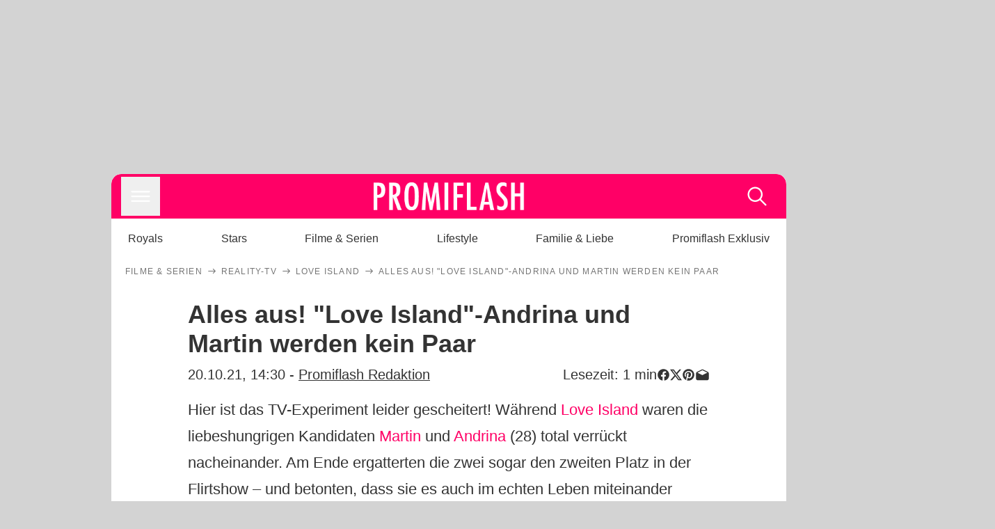

--- FILE ---
content_type: text/html; charset=utf-8
request_url: https://www.promiflash.de/news/2021/10/20/alles-aus-love-island-andrina-und-martin-werden-kein-paar.html
body_size: 200859
content:
<!DOCTYPE html><html lang="de" prefix="og: https://ogp.me/ns#"><head><meta charSet="utf-8"/><meta name="viewport" content="width=device-width, initial-scale=1"/><link rel="preload" href="https://content.promiflash.de/static-images/header-transparent-v1.png" as="image"/><link rel="stylesheet" href="/_next/static/css/81201bec2399a795.css" data-precedence="next"/><link rel="stylesheet" href="/_next/static/css/b60e795f9465b89e.css" data-precedence="next"/><link rel="preload" as="script" fetchPriority="low" href="/_next/static/chunks/webpack-833765722f692be5.js"/><script src="/_next/static/chunks/4bd1b696-cc9ac179bf7b65ca.js" async=""></script><script src="/_next/static/chunks/4696-84dcd91f86e9ed7e.js" async=""></script><script src="/_next/static/chunks/main-app-b8fc2f58ddc368de.js" async=""></script><script src="/_next/static/chunks/9c4e2130-df4a44e95f3423aa.js" async=""></script><script src="/_next/static/chunks/5e22fd23-29781b30bb5edb97.js" async=""></script><script src="/_next/static/chunks/3966-99a39c9838eeb011.js" async=""></script><script src="/_next/static/chunks/6408-20b06192e82edcfc.js" async=""></script><script src="/_next/static/chunks/5755-0ae3aec0642f3fe2.js" async=""></script><script src="/_next/static/chunks/2871-70654da6b5db42f3.js" async=""></script><script src="/_next/static/chunks/app/layout-fe4c6765fe695a15.js" async=""></script><script src="/_next/static/chunks/app/error-6f439599b5297a84.js" async=""></script><script src="/_next/static/chunks/7097-551af430733a1beb.js" async=""></script><script src="/_next/static/chunks/9855-cb3c4246fdcbb258.js" async=""></script><script src="/_next/static/chunks/1449-d9effd1c1b3e25b1.js" async=""></script><script src="/_next/static/chunks/app/news/%5B...article%5D/page-9b865ad9144ff37b.js" async=""></script><script src="https://cdn.stroeerdigitalgroup.de/metatag/live/promiflash.de/metatag.js" type="text/javascript" async="" noModule="" fetchpriority="high"></script><script src="https://cdn.stroeerdigitalgroup.de/metatag/live/promiflash.de/metatag.mjs" type="module" async="" fetchpriority="high"></script><link rel="search" type="application/opensearchdescription+xml" href="/static/opensearch.xml" title="Promiflash"/><meta name="theme-color" content="#FF0066"/><title>Alles aus! &quot;Love Island&quot;-Andrina und Martin werden kein Paar</title><meta name="description" content="Bei &quot;Love Island&quot; waren sie noch total verrückt nacheinander – aber Martin und Andrina sind nach der Show kein Paar geworden! Doch wieso?"/><link rel="manifest" href="/manifest.json"/><meta name="robots" content="index, follow, max-image-preview:large"/><meta name="medium" content="news"/><meta name="apple-itunes-app" content="app-id=487698932"/><meta name="googlebot" content="index, follow"/><meta name="article:opinion" content="false"/><meta name="article:content_tier" content="free"/><meta name="article:published_time" content="2021-10-20T14:30:00.000Z"/><meta name="article:author" content="https://www.promiflash.de/team/promiflash-redaktion/"/><meta name="article:publisher" content="https://www.facebook.com/Promiflash"/><meta name="article:tag" content="filme-und-serien"/><meta name="article:tag" content="reality-tv"/><meta name="article:tag" content="liebe"/><meta name="article:tag" content="deutsche-stars"/><meta name="language" content="de_DE"/><meta name="mrf:sharepic" content="https://pf-data.s3.amazonaws.com/sharepics/2021/10/alles-aus-love-island-andrina-und-martin-werden-kein-paar.png"/><meta name="mrf:sharepicv" content="https://pf-data.s3.amazonaws.com/sharepics/2021/10/alles-aus-love-island-andrina-und-martin-werden-kein-paar-vertical.png"/><meta name="mrf:sharepich" content="https://pf-data.s3.amazonaws.com/sharepics/2021/10/alles-aus-love-island-andrina-und-martin-werden-kein-paar-horizontal.png"/><meta name="mrf:scr" content="21"/><link rel="canonical" href="https://www.promiflash.de/news/2021/10/20/alles-aus-love-island-andrina-und-martin-werden-kein-paar.html"/><link rel="alternate" type="application/rss+xml" href="https://www.promiflash.de/feed/"/><meta name="google-site-verification" content="0fuSBYYtqtRhWLVd2NCDx6N9gd3Sbg96I9PQQjKdG2E"/><meta name="google-site-verification" content="n_zwLZ5Gezr8HTujEyEEXtfAhDcWG5pIiYiyIaXU9Eo"/><meta name="msvalidate.01" content="5C5F3D2E19A2CDCE5B7A635CA658E287"/><meta name="y_key" content="9be199421b25face"/><meta name="fb:pages" content="106599806045924"/><meta name="fb:profile_id" content="106599806045924"/><meta name="fb:app_id" content="1544551265850368"/><meta property="og:title" content="Alles aus! &quot;Love Island&quot;-Andrina und Martin werden kein Paar"/><meta property="og:description" content="Bei &quot;Love Island&quot; waren sie noch total verrückt nacheinander – aber Martin und Andrina sind nach der Show kein Paar geworden! Doch wieso?"/><meta property="og:url" content="https://www.promiflash.de/news/2021/10/20/alles-aus-love-island-andrina-und-martin-werden-kein-paar.html"/><meta property="og:site_name" content="Promiflash.de"/><meta property="og:locale" content="de_DE"/><meta property="og:image" content="https://content.promiflash.de/article-images/video_1080/martin-fuhsy-und-andrina-santoro-lachen-und-umarmen-sich-2-r2.jpg"/><meta property="og:image:width" content="1920"/><meta property="og:image:height" content="1080"/><meta property="og:type" content="article"/><meta name="twitter:card" content="summary_large_image"/><meta name="twitter:site" content="@promiflash"/><meta name="twitter:title" content="Alles aus! &quot;Love Island&quot;-Andrina und Martin werden kein Paar"/><meta name="twitter:description" content="Bei &quot;Love Island&quot; waren sie noch total verrückt nacheinander – aber Martin und Andrina sind nach der Show kein Paar geworden! Doch wieso?"/><meta name="twitter:image" content="https://pf-data.s3.amazonaws.com/sharepics/2021/10/alles-aus-love-island-andrina-und-martin-werden-kein-paar-horizontal.png"/><meta property="al:ios:url" content="promiflash://article/alles-aus-love-island-andrina-und-martin-werden-kein-paar/"/><meta property="al:ios:app_name" content="Promiflash"/><meta property="al:ios:app_store_id" content="487698932"/><meta property="al:android:package" content="com.promiflash.androidapp"/><meta property="al:android:url" content="promiflash://article/alles-aus-love-island-andrina-und-martin-werden-kein-paar/"/><meta property="al:android:app_name" content="Promiflash"/><link rel="shortcut icon" href="https://content1.promiflash.de/static-images/favicon2.ico" sizes="any"/><link rel="apple-touch-icon" href="https://content.promiflash.de/static-images/apple-touch-icon-precomposed.png" sizes="72x72"/><link rel="apple-touch-icon" href="https://content.promiflash.de/static-images/apple-touch-icon-precomposed-iphone4.png" sizes="114x114"/><link rel="apple-touch-startup-image" href="https://content.promiflash.de/static-images/apple-iphone-touch-splash-image.png"/><script src="/_next/static/chunks/polyfills-42372ed130431b0a.js" noModule=""></script></head><body class="promiflash bg-lighterGrey dark:bg-black"><div hidden=""><!--$--><!--/$--></div><!--$--><!--/$--><div class="background"><div class="adContainer w-full h-[50px] bg-lightPink dark:bg-darkPink sm:hidden"><div class="top-0 fixed h-[50px] w-full bg-lightPink dark:bg-darkPink z-[9999]"><div id="stickyAd" class="flex justify-center"><div id="textArticle.stickyAd" class="hidden"><div class="sm:hidden flex w-full"><div class="adContainer relative flex items-center justify-start leading-[0px] flex-col flex-1 bg-lightPink dark:bg-darkPink justify-start" style="width:320px;min-height:50px;min-width:320px"><div class="pt-4 absolute"><div aria-hidden="true" class="text-xs dark:text-lightGrey text-darkGrey text-center">Anzeige</div></div><div style="position:sticky;top:138px"><div id="pf-web-mobile-ta-anchor" class="only-mobile"></div></div></div></div></div><div id="articleList.stickyAd" class="hidden"><div class="sm:hidden flex w-full"><div class="adContainer relative flex items-center justify-start leading-[0px] flex-col flex-1 bg-lightPink dark:bg-darkPink justify-start" style="width:320px;min-height:50px;min-width:320px"><div class="pt-4 absolute"><div aria-hidden="true" class="text-xs dark:text-lightGrey text-darkGrey text-center">Anzeige</div></div><div style="position:sticky;top:138px"><div id="pf-web-mobile-list-anchor" class="only-mobile"></div></div></div></div></div></div></div></div><div class="container flex flex-row justify-center w-full sm:min-w-[1290px]"><div class="adColumnLeft hidden sm:block w-[300px] shrink-0"><div class="sticky top-3 pt-3"><div id="desktopLeft" class="stickyAd flex items-start w-[300px]"><div class="hidden sm:block"><div class="adContainer relative flex items-center justify-start leading-[0px] flex-col flex-1 justify-start"><div style="position:sticky;top:138px"><div id="pf-web-desktop-display-ver-0" class="only-desktop"></div></div></div></div></div></div></div><div class="mainColumn w-full sm:rounded-xl sm:w-[970px] mainColumnAds"><div class="adColumnTop hidden sm:block"><div id="desktopTop" class="w-[970px] min-h-[250px] flex"><div class="hidden sm:block flex w-full sm:flex items-stretch"><div class="adContainer relative flex items-center justify-start leading-[0px] flex-col flex-1 justify-end"><div style="position:sticky;top:138px"><div id="pf-web-desktop-display-hor-0" class="only-desktop"></div></div></div></div></div></div><div class="contentContainer sm:rounded-xl bg-white dark:bg-darkGrey"><header class="main-header sm:min-h-0  sm:rounded-t-xl overflow-hidden min-h-[90px]"><div class="min-h-[50px] bg-tintColor sm:bg-white sm:dark:bg-darkGrey"><div class="fixed top-[74] left-0 right-0 z-[10000] sm:static sm:z-auto"><div class="sm:hidden absolute top-[50px] w-full overflow-hidden transition-height duration-500 h-[41px]"><div class="border-solid border-b-[0.5px] border-lightGrey bg-white dark:bg-darkGrey sm:hidden transition-all duration-500 transform translate-y-0"><div class="relative"><div class="w-full flex overflow-x-auto gap-5 shadow-rightShadowInner last:pr-base first:pl-base py-2 min-h-[40px] no-scrollbar"><div style="width:fit-content" class="snap-center sm:snap-start shrink-0  w-[138px] rounded-xl relative text-center group"><div class="text-darkGrey dark:text-white group w-full cursor-pointer"><div class="tracking-wide text-[19px] leading-6 group-hover:text-secundaryColor whitespace-nowrap text-start">Royals</div></div></div><div style="width:fit-content" class="snap-center sm:snap-start shrink-0  w-[138px] rounded-xl relative text-center group"><div class="text-darkGrey dark:text-white group w-full cursor-pointer"><div class="tracking-wide text-[19px] leading-6 group-hover:text-secundaryColor whitespace-nowrap text-start">Stars</div></div></div><div style="width:fit-content" class="snap-center sm:snap-start shrink-0  w-[138px] rounded-xl relative text-center group"><div class="text-darkGrey dark:text-white group w-full cursor-pointer"><div class="tracking-wide text-[19px] leading-6 group-hover:text-secundaryColor whitespace-nowrap text-start">Filme &amp; Serien</div></div></div><div style="width:fit-content" class="snap-center sm:snap-start shrink-0  w-[138px] rounded-xl relative text-center group"><div class="text-darkGrey dark:text-white group w-full cursor-pointer"><div class="tracking-wide text-[19px] leading-6 group-hover:text-secundaryColor whitespace-nowrap text-start">Lifestyle</div></div></div><div style="width:fit-content" class="snap-center sm:snap-start shrink-0  w-[138px] rounded-xl relative text-center group"><div class="text-darkGrey dark:text-white group w-full cursor-pointer"><div class="tracking-wide text-[19px] leading-6 group-hover:text-secundaryColor whitespace-nowrap text-start">Familie &amp; Liebe</div></div></div><div style="width:fit-content" class="snap-center sm:snap-start shrink-0  w-[138px] rounded-xl relative text-center group"><div class="text-darkGrey dark:text-white group w-full cursor-pointer"><div class="tracking-wide text-[19px] leading-6 group-hover:text-secundaryColor whitespace-nowrap text-start">Promiflash Exklusiv</div></div></div><div class="absolute right-0 top-0 h-full w-10 bg-gradient-to-l dark:from-darkGrey from-white via-transparent via-15% hidden sm:block"></div></div></div></div></div><div class="flex flex-1 h-[50px] sm:h-[64px] text-white bg-tintColor/80 sm:bg-tintColor backdrop-blur sm:backdrop-blur-none sm:rounded-t-xl"><button title="Navigation anzeigen" class="block p-[3px] ml-[14px] sm:p-[10px] cursor-pointer self-center"><svg stroke="currentColor" fill="currentColor" stroke-width="0" viewBox="0 0 512 512" class="block cursor-pointer text-white hover:text-tintColorHover" height="36" width="36" xmlns="http://www.w3.org/2000/svg"><path d="M432 176H80c-8.8 0-16-7.2-16-16s7.2-16 16-16h352c8.8 0 16 7.2 16 16s-7.2 16-16 16zM432 272H80c-8.8 0-16-7.2-16-16s7.2-16 16-16h352c8.8 0 16 7.2 16 16s-7.2 16-16 16zM432 368H80c-8.8 0-16-7.2-16-16s7.2-16 16-16h352c8.8 0 16 7.2 16 16s-7.2 16-16 16z"></path></svg></button><div class="w-9"></div><a class="flex flex-1 justify-center items-center" title="Startseite" target="_self" href="/"><img width="1200" height="223" alt="Promiflash Logo" src="https://content.promiflash.de/static-images/header-transparent-v1.png" class="w-[162px] sm:w-[217px] cursor-pointer"/></a><span class="block p-[3px] mr-[14px] sm:p-[10px] cursor-pointer self-center" title="Suche"><svg stroke="currentColor" fill="currentColor" stroke-width="0" viewBox="0 0 512 512" class="block cursor-pointer text-white hover:text-tintColorHover" height="36" width="36" xmlns="http://www.w3.org/2000/svg"><path d="M443.5 420.2L336.7 312.4c20.9-26.2 33.5-59.4 33.5-95.5 0-84.5-68.5-153-153.1-153S64 132.5 64 217s68.5 153 153.1 153c36.6 0 70.1-12.8 96.5-34.2l106.1 107.1c3.2 3.4 7.6 5.1 11.9 5.1 4.1 0 8.2-1.5 11.3-4.5 6.6-6.3 6.8-16.7.6-23.3zm-226.4-83.1c-32.1 0-62.3-12.5-85-35.2-22.7-22.7-35.2-52.9-35.2-84.9 0-32.1 12.5-62.3 35.2-84.9 22.7-22.7 52.9-35.2 85-35.2s62.3 12.5 85 35.2c22.7 22.7 35.2 52.9 35.2 84.9 0 32.1-12.5 62.3-35.2 84.9-22.7 22.7-52.9 35.2-85 35.2z"></path></svg></span></div></div><nav class="flex flex-col overflow-hidden
          h-0"><div class="relative"><div class="pt-[50px] bg-tintColor sm:pt-0"></div><div><ul class="flex flex-col items-center mt-5 mx-0 mb-0 pt-[40px]"><li class="p-[10px]"><a class="text-grey text-[18px] hover:text-darkGrey dark:hover:text-white" target="_self" href="/thema/royals/">Royals</a></li><li class="p-[10px]"><a class="text-grey text-[18px] hover:text-darkGrey dark:hover:text-white" target="_self" href="/thema/stars/">Stars</a></li><li class="p-[10px]"><a class="text-grey text-[18px] hover:text-darkGrey dark:hover:text-white" target="_self" href="/thema/filme-und-serien/">Filme &amp; Serien</a></li><li class="p-[10px]"><a class="text-grey text-[18px] hover:text-darkGrey dark:hover:text-white" target="_self" href="/thema/lifestyle/">Lifestyle</a></li><li class="p-[10px]"><a class="text-grey text-[18px] hover:text-darkGrey dark:hover:text-white" target="_self" href="/thema/familie-und-liebe/">Familie &amp; Liebe</a></li><li class="p-[10px]"><a class="text-grey text-[18px] hover:text-darkGrey dark:hover:text-white" target="_self" href="/thema/promiflash-exklusiv/">Promiflash Exklusiv</a></li></ul><ul class="flex flex-col items-center mt-5 mx-0 mb-0"><li class="p-[10px]"><a class="text-[18px] hover:text-secundaryColor" target="_self" href="/thema/">Alle Themen auf Promiflash</a></li><li class="p-[10px]"><a class="text-[18px] hover:text-secundaryColor" target="_self" href="/jobs/">Jobs</a></li><li class="p-[10px]"><a class="text-[18px] hover:text-secundaryColor" target="_self" href="/app/">App runterladen</a></li><li class="p-[10px]"><a class="text-[18px] hover:text-secundaryColor" target="_self" href="/team/">Team</a></li><li class="p-[10px]"><a class="text-[18px] hover:text-secundaryColor" target="_self" href="/redaktionelle-richtlinien/">Redaktionelle Richtlinien</a></li><li class="p-[10px]"><a class="text-[18px] hover:text-secundaryColor" target="_self" href="/impressum/">Impressum</a></li><li class="p-[10px]"><a class="text-[18px] hover:text-secundaryColor" target="_self" href="/datenschutzerklaerung/">Datenschutzerklärung</a></li><li class="p-[10px]"><a class="text-[18px] hover:text-secundaryColor" target="_self" href="/agb/">Nutzungsbedingungen</a></li><li class="p-[10px]"><a class="text-[18px] hover:text-secundaryColor" target="_self" href="/utiq-verwalten/">Utiq verwalten</a></li></ul></div></div></nav></div><nav><ul class="hidden justify-between py-0 px-5 overflow-x-scroll whitespace-nowrap overflow-y-scroll sm:flex sm:overflow-hidden"><li><div class="dark:text-white hover:text-tintColor inline-block relative no-underline text-darkGrey p-1 my-4 mx-4 text-base sm:mx-0 cursor-pointer">Royals</div></li><li><div class="dark:text-white hover:text-tintColor inline-block relative no-underline text-darkGrey p-1 my-4 mx-4 text-base sm:mx-0 cursor-pointer">Stars</div></li><li><div class="dark:text-white hover:text-tintColor inline-block relative no-underline text-darkGrey p-1 my-4 mx-4 text-base sm:mx-0 cursor-pointer">Filme &amp; Serien</div></li><li><div class="dark:text-white hover:text-tintColor inline-block relative no-underline text-darkGrey p-1 my-4 mx-4 text-base sm:mx-0 cursor-pointer">Lifestyle</div></li><li><div class="dark:text-white hover:text-tintColor inline-block relative no-underline text-darkGrey p-1 my-4 mx-4 text-base sm:mx-0 cursor-pointer">Familie &amp; Liebe</div></li><li><div class="dark:text-white hover:text-tintColor inline-block relative no-underline text-darkGrey p-1 my-4 mx-4 text-base sm:mx-0 cursor-pointer">Promiflash Exklusiv</div></li></ul></nav></header><article class="p-0"><!--$--><!--/$--><header class="m-5 mt-0"><div class="flex flex-row py-s overflow-x-scroll"><div class="flex flex-row items-center flex-shrink-0"><a class="text-darkgrey dark:text-lightGrey text-sm dark:hover:text-primaryColor" title="Filme &amp; Serien" target="_self" href="/thema/filme-und-serien/"><div class="tracking-[0.1em] text-[12px] leading-4 uppercase">Filme &amp; Serien</div></a><svg stroke="currentColor" fill="currentColor" stroke-width="0" viewBox="0 0 512 512" class="text-darkgrey mx-1 dark:text-lightGrey" height="1em" width="1em" xmlns="http://www.w3.org/2000/svg"><path d="M295.6 163.7c-5.1 5-5.1 13.3-.1 18.4l60.8 60.9H124.9c-7.1 0-12.9 5.8-12.9 13s5.8 13 12.9 13h231.3l-60.8 60.9c-5 5.1-4.9 13.3.1 18.4 5.1 5 13.2 5 18.3-.1l82.4-83c1.1-1.2 2-2.5 2.7-4.1.7-1.6 1-3.3 1-5 0-3.4-1.3-6.6-3.7-9.1l-82.4-83c-4.9-5.2-13.1-5.3-18.2-.3z"></path></svg></div><div class="flex flex-row items-center flex-shrink-0"><a class="text-darkgrey dark:text-lightGrey text-sm dark:hover:text-primaryColor" title="Reality-TV" target="_self" href="/thema/reality-tv/"><div class="tracking-[0.1em] text-[12px] leading-4 uppercase">Reality-TV</div></a><svg stroke="currentColor" fill="currentColor" stroke-width="0" viewBox="0 0 512 512" class="text-darkgrey mx-1 dark:text-lightGrey" height="1em" width="1em" xmlns="http://www.w3.org/2000/svg"><path d="M295.6 163.7c-5.1 5-5.1 13.3-.1 18.4l60.8 60.9H124.9c-7.1 0-12.9 5.8-12.9 13s5.8 13 12.9 13h231.3l-60.8 60.9c-5 5.1-4.9 13.3.1 18.4 5.1 5 13.2 5 18.3-.1l82.4-83c1.1-1.2 2-2.5 2.7-4.1.7-1.6 1-3.3 1-5 0-3.4-1.3-6.6-3.7-9.1l-82.4-83c-4.9-5.2-13.1-5.3-18.2-.3z"></path></svg></div><div class="flex flex-row items-center flex-shrink-0"><a class="text-darkgrey dark:text-lightGrey text-sm dark:hover:text-primaryColor" title="Love Island" target="_self" href="/thema/love-island/"><div class="tracking-[0.1em] text-[12px] leading-4 uppercase">Love Island</div></a><svg stroke="currentColor" fill="currentColor" stroke-width="0" viewBox="0 0 512 512" class="text-darkgrey mx-1 dark:text-lightGrey" height="1em" width="1em" xmlns="http://www.w3.org/2000/svg"><path d="M295.6 163.7c-5.1 5-5.1 13.3-.1 18.4l60.8 60.9H124.9c-7.1 0-12.9 5.8-12.9 13s5.8 13 12.9 13h231.3l-60.8 60.9c-5 5.1-4.9 13.3.1 18.4 5.1 5 13.2 5 18.3-.1l82.4-83c1.1-1.2 2-2.5 2.7-4.1.7-1.6 1-3.3 1-5 0-3.4-1.3-6.6-3.7-9.1l-82.4-83c-4.9-5.2-13.1-5.3-18.2-.3z"></path></svg></div><div class="flex flex-row items-center flex-shrink-0"><div class="tracking-[0.1em] text-[12px] leading-4 text-darkgrey dark:text-lightGrey uppercase">Alles aus! &quot;Love Island&quot;-Andrina und Martin werden kein Paar</div></div></div><div class="w-full rounded-xl overflow-hidden relative" style="aspect-ratio:1.7777777777777777"><!--$--><green-video id="green-video-playernull" data-canonical-url="https://www.promiflash.de/news/2021/10/20/alles-aus-love-island-andrina-und-martin-werden-kein-paar.html" data-plugin-ad-get-external-vast-tag="" embed-id="Ft-9uwSM" content-id="" class="absolute top-0 right-0 bottom-0 left-0"></green-video><!--/$--></div><div class="max-w-[750px] sm:m-auto"><h1 class="text-3xl font-bold mt-6 mx-0 mb-2 sm:mb-1 sm:text-4xl">Alles aus! &quot;Love Island&quot;-Andrina und Martin werden kein Paar</h1><div class="flex flex-col gap-2 sm:pt-2 sm:flex-row sm:justify-between text-darkGrey dark:text-lightGrey"><div class="pubInfo text-[18px] sm:text-xl"><time dateTime="2021-10-20T14:30:00.000Z"> <!-- -->20.10.21, 16:30</time> - <a class="text-darkGrey dark:text-lightGrey underline inline-block underline-offset-2 decoration-1" target="_self" href="/team/promiflash-redaktion/">Promiflash Redaktion<!-- --> </a></div><div class="flex gap-2 sm:gap-4"><div class="text-[18px] sm:text-xl">Lesezeit: <!-- -->1<!-- --> min</div><div class="flex gap-4 items-center"><div class="sm:hidden cursor-pointer"><svg stroke="currentColor" fill="currentColor" stroke-width="0" viewBox="0 0 512 512" height="1em" width="1em" xmlns="http://www.w3.org/2000/svg"><path fill-rule="evenodd" d="M414.73 97.1A222.14 222.14 0 0 0 256.94 32C134 32 33.92 131.58 33.87 254a220.61 220.61 0 0 0 29.78 111L32 480l118.25-30.87a223.63 223.63 0 0 0 106.6 27h.09c122.93 0 223-99.59 223.06-222A220.18 220.18 0 0 0 414.73 97.1zM256.94 438.66h-.08a185.75 185.75 0 0 1-94.36-25.72l-6.77-4-70.17 18.32 18.73-68.09-4.41-7A183.46 183.46 0 0 1 71.53 254c0-101.73 83.21-184.5 185.48-184.5a185 185 0 0 1 185.33 184.64c-.04 101.74-83.21 184.52-185.4 184.52zm101.69-138.19c-5.57-2.78-33-16.2-38.08-18.05s-8.83-2.78-12.54 2.78-14.4 18-17.65 21.75-6.5 4.16-12.07 1.38-23.54-8.63-44.83-27.53c-16.57-14.71-27.75-32.87-31-38.42s-.35-8.56 2.44-11.32c2.51-2.49 5.57-6.48 8.36-9.72s3.72-5.56 5.57-9.26.93-6.94-.46-9.71-12.54-30.08-17.18-41.19c-4.53-10.82-9.12-9.35-12.54-9.52-3.25-.16-7-.2-10.69-.2a20.53 20.53 0 0 0-14.86 6.94c-5.11 5.56-19.51 19-19.51 46.28s20 53.68 22.76 57.38 39.3 59.73 95.21 83.76a323.11 323.11 0 0 0 31.78 11.68c13.35 4.22 25.5 3.63 35.1 2.2 10.71-1.59 33-13.42 37.63-26.38s4.64-24.06 3.25-26.37-5.11-3.71-10.69-6.48z"></path></svg></div><div class="cursor-pointer"><svg stroke="currentColor" fill="currentColor" stroke-width="0" viewBox="0 0 512 512" height="1em" width="1em" xmlns="http://www.w3.org/2000/svg"><path fill-rule="evenodd" d="M480 257.35c0-123.7-100.3-224-224-224s-224 100.3-224 224c0 111.8 81.9 204.47 189 221.29V322.12h-56.89v-64.77H221V208c0-56.13 33.45-87.16 84.61-87.16 24.51 0 50.15 4.38 50.15 4.38v55.13H327.5c-27.81 0-36.51 17.26-36.51 35v42h62.12l-9.92 64.77H291v156.54c107.1-16.81 189-109.48 189-221.31z"></path></svg></div><div class="cursor-pointer"><svg stroke="currentColor" fill="currentColor" stroke-width="0" viewBox="0 0 16 16" class="w-[17px] h-[17px]" height="1em" width="1em" xmlns="http://www.w3.org/2000/svg"><path d="M12.6.75h2.454l-5.36 6.142L16 15.25h-4.937l-3.867-5.07-4.425 5.07H.316l5.733-6.57L0 .75h5.063l3.495 4.633L12.601.75Zm-.86 13.028h1.36L4.323 2.145H2.865z"></path></svg></div><div class="cursor-pointer"><svg stroke="currentColor" fill="currentColor" stroke-width="0" viewBox="0 0 512 512" height="1em" width="1em" xmlns="http://www.w3.org/2000/svg"><path d="M256.05 32c-123.7 0-224 100.3-224 224 0 91.7 55.2 170.5 134.1 205.2-.6-15.6-.1-34.4 3.9-51.4 4.3-18.2 28.8-122.1 28.8-122.1s-7.2-14.3-7.2-35.4c0-33.2 19.2-58 43.2-58 20.4 0 30.2 15.3 30.2 33.6 0 20.5-13.1 51.1-19.8 79.5-5.6 23.8 11.9 43.1 35.4 43.1 42.4 0 71-54.5 71-119.1 0-49.1-33.1-85.8-93.2-85.8-67.9 0-110.3 50.7-110.3 107.3 0 19.5 5.8 33.3 14.8 43.9 4.1 4.9 4.7 6.9 3.2 12.5-1.1 4.1-3.5 14-4.6 18-1.5 5.7-6.1 7.7-11.2 5.6-31.3-12.8-45.9-47-45.9-85.6 0-63.6 53.7-139.9 160.1-139.9 85.5 0 141.8 61.9 141.8 128.3 0 87.9-48.9 153.5-120.9 153.5-24.2 0-46.9-13.1-54.7-27.9 0 0-13 51.6-15.8 61.6-4.7 17.3-14 34.5-22.5 48a225.13 225.13 0 0 0 63.5 9.2c123.7 0 224-100.3 224-224S379.75 32 256.05 32z"></path></svg></div><div class="flex items-end cursor-pointer"><svg stroke="currentColor" fill="currentColor" stroke-width="0" viewBox="0 0 512 512" class="w-[21px] h-[21px]" height="1em" width="1em" xmlns="http://www.w3.org/2000/svg"><path d="M448.67 154.45 274.1 68.2a41.1 41.1 0 0 0-36.2 0L63.33 154.45A55.6 55.6 0 0 0 32 204.53v184.61c0 30.88 25.42 56 56.67 56h334.66c31.25 0 56.67-25.12 56.67-56V204.53a55.6 55.6 0 0 0-31.33-50.08zM252.38 96.82a8.22 8.22 0 0 1 7.24 0L429 180.48l-172 85a8.22 8.22 0 0 1-7.24 0L80.35 181.81z"></path></svg></div></div></div></div></div></header><div class="flex flex-col my-5 mx-0"><div class="main"><div class="flex flex-col w-full py-0 px-5 items-center"><p style="order:0" class="spanFix max-w-[750px] leading-[30px] sm:text-[22px] sm:leading-[38px] sm:text-[22px] sm:leading-[38px]">Hier ist das TV-Experiment leider gescheitert! Während <a target="_self" data-google-interstitial="true" href="/thema/love-island/">Love Island</a> waren die liebeshungrigen Kandidaten <a target="_self" data-google-interstitial="true" href="/thema/martin-fuhsy/">Martin</a> und <a target="_self" data-google-interstitial="true" href="/thema/andrina-santoro/">Andrina</a> (28) total verrückt nacheinander. Am Ende ergatterten die zwei sogar den zweiten Platz in der Flirtshow – und betonten, dass sie es auch im echten Leben miteinander versuchen wollen. Doch aus Martin und Andrina sollte kein Paar werden! Via <i>Instagram</i> veröffentlichten beide jetzt deutliche Statements. <b>Während Andrina sich zu den Details bedeckt hält, enthüllt Martins Stellungnahme, wer von ihnen den Schlussstrich gezogen hat...</b></p><aside style="order:1" class="flex flex-col my-3 items-center mx-[-20px] self-stretch"><div class="m-0 mb-1 sm:hidden"><div aria-hidden="true" class="text-xs dark:text-lightgGrey text-darkgrey text-center">Anzeige</div></div><div class="sm:hidden flex w-full"><div class="adContainer relative flex items-center justify-start leading-[0px] flex-col flex-1 bg-lightPink dark:bg-darkPink justify-start" style="width:336px;height:600px;min-width:300px;min-height:600px"><div style="position:sticky;top:138px"><div id="pf-web-mobile-ta-display-1" class="only-mobile"></div></div></div></div><div class="hidden sm:block flex w-full"><div class="hidden sm:block ml-2 pb-[2px]"><div aria-hidden="true" class="text-xs dark:text-lightgGrey text-darkgrey text-center">Anzeige</div></div><div class="adContainer relative flex items-center justify-start leading-[0px] flex-col flex-1 bg-lightPink dark:bg-darkPink justify-start" style="width:970px;min-height:250px"><div style="position:sticky;top:138px"><div id="pf-web-desktop-ta-display-hor-1" class="only-desktop"></div></div></div></div></aside><aside class="order-[91] w-full"><div id="dspx_scroller"></div><div id="rads-mobile"></div><div id="Mobile Scroller"></div></aside><aside class="w-full order-[100]"></aside><div class="order-[110] w-full"><div class="w-full pb-5 py-0 my-0"><div class="flex flex-row justify-between border-solid gap-1 pb-1 border-lightGrey border-b-[0.5px]"><div class="flex flex-col max-w-full flex-1"><div class="pb-1 font-bold inline text-[18px] text-darkgrey dark:text-lightGrey  normal-case">In diesem Artikel</div></div></div></div><div class="w-full overflow-scroll"><ul class="flex sm:flex-wrap sm:justify-start gap-3 w-full"><li class="flex w-full sm:w-[32.40%]"><article class="w-full back group hover:border-tintColor flex flex-row no-underline text-darkGrey border-[1px] border-solid border-lightGrey rounded-xl overflow-hidden cursor-pointer cursor-pointer"><div class="flex relative overflow-hidden w-[85px] h-[85px] bg-lightGrey"><img src="https://content.promiflash.de/article-images/square-150/david-und-victoria-beckham-posieren-mit-ihren-kindern-von-links-romeo-cruz-harper-und-brooklyn.jpg" alt="Thema Familie &amp; Liebe" srcSet="https://content.promiflash.de/article-images/square-100/david-und-victoria-beckham-posieren-mit-ihren-kindern-von-links-romeo-cruz-harper-und-brooklyn.jpg 1x, https://content.promiflash.de/article-images/square-150/david-und-victoria-beckham-posieren-mit-ihren-kindern-von-links-romeo-cruz-harper-und-brooklyn.jpg 2x" decoding="async" loading="lazy" class="w-[85px] h-[85px] transition ease-in-out duration-300 group-hover:scale-105"/></div><div class="flex flex-col flex-1 justify-center pt-0 pr-2 pb-0 pl-4"><a title="Familie &amp; Liebe" target="_self" href="/thema/familie-und-liebe/"><div class="group-hover:text-tintColor text-darkGrey dark:text-white font-bold text-lg leading-snug text-ellipsis overflow-hidden">Familie &amp; Liebe</div></a></div></article></li><li class="flex w-full sm:w-[32.40%]"><article class="w-full back group hover:border-tintColor flex flex-row no-underline text-darkGrey border-[1px] border-solid border-lightGrey rounded-xl overflow-hidden cursor-pointer cursor-pointer"><div class="flex relative overflow-hidden w-[85px] h-[85px] bg-lightGrey"><img src="https://content.promiflash.de/article-images/square-150/adollarap-rocky-und-rihanna-posieren-auf-dem-red-carpet-der-met-gala-2023-in-new-york.jpg" alt="Thema Stars" srcSet="https://content.promiflash.de/article-images/square-100/adollarap-rocky-und-rihanna-posieren-auf-dem-red-carpet-der-met-gala-2023-in-new-york.jpg 1x, https://content.promiflash.de/article-images/square-150/adollarap-rocky-und-rihanna-posieren-auf-dem-red-carpet-der-met-gala-2023-in-new-york.jpg 2x" decoding="async" loading="lazy" class="w-[85px] h-[85px] transition ease-in-out duration-300 group-hover:scale-105"/></div><div class="flex flex-col flex-1 justify-center pt-0 pr-2 pb-0 pl-4"><a title="Stars" target="_self" href="/thema/stars/"><div class="group-hover:text-tintColor text-darkGrey dark:text-white font-bold text-lg leading-snug text-ellipsis overflow-hidden">Stars</div></a></div></article></li><li class="flex w-full sm:w-[32.40%]"><article class="w-full back group hover:border-tintColor flex flex-row no-underline text-darkGrey border-[1px] border-solid border-lightGrey rounded-xl overflow-hidden cursor-pointer cursor-pointer"><div class="flex relative overflow-hidden w-[85px] h-[85px] bg-lightGrey"><img src="https://content.promiflash.de/article-images/square-150/martin-fuhsy-laechelt.jpg" alt="Thema Martin Fuhsy" srcSet="https://content.promiflash.de/article-images/square-100/martin-fuhsy-laechelt.jpg 1x, https://content.promiflash.de/article-images/square-150/martin-fuhsy-laechelt.jpg 2x" decoding="async" loading="lazy" class="w-[85px] h-[85px] transition ease-in-out duration-300 group-hover:scale-105"/></div><div class="flex flex-col flex-1 justify-center pt-0 pr-2 pb-0 pl-4"><a title="Martin Fuhsy" target="_self" href="/thema/martin-fuhsy/"><div class="group-hover:text-tintColor text-darkGrey dark:text-white font-bold text-lg leading-snug text-ellipsis overflow-hidden">Martin Fuhsy</div></a></div></article></li><li class="flex w-full sm:w-[32.40%]"><article class="w-full back group hover:border-tintColor flex flex-row no-underline text-darkGrey border-[1px] border-solid border-lightGrey rounded-xl overflow-hidden cursor-pointer cursor-pointer"><div class="flex relative overflow-hidden w-[85px] h-[85px] bg-lightGrey"><img src="https://content.promiflash.de/article-images/square-150/andrina-santoro-macht-ein-selfie-3.jpg" alt="Thema Andrina Santoro" srcSet="https://content.promiflash.de/article-images/square-100/andrina-santoro-macht-ein-selfie-3.jpg 1x, https://content.promiflash.de/article-images/square-150/andrina-santoro-macht-ein-selfie-3.jpg 2x" decoding="async" loading="lazy" class="w-[85px] h-[85px] transition ease-in-out duration-300 group-hover:scale-105"/></div><div class="flex flex-col flex-1 justify-center pt-0 pr-2 pb-0 pl-4"><a title="Andrina Santoro" target="_self" href="/thema/andrina-santoro/"><div class="group-hover:text-tintColor text-darkGrey dark:text-white font-bold text-lg leading-snug text-ellipsis overflow-hidden">Andrina Santoro</div></a></div></article></li><li class="flex w-full sm:w-[32.40%]"><article class="w-full back group hover:border-tintColor flex flex-row no-underline text-darkGrey border-[1px] border-solid border-lightGrey rounded-xl overflow-hidden cursor-pointer cursor-pointer"><div class="flex relative overflow-hidden w-[85px] h-[85px] bg-lightGrey"><img src="https://content.promiflash.de/article-images/square-150/love-island-logo-2.jpg" alt="Thema Love Island" srcSet="https://content.promiflash.de/article-images/square-100/love-island-logo-2.jpg 1x, https://content.promiflash.de/article-images/square-150/love-island-logo-2.jpg 2x" decoding="async" loading="lazy" class="w-[85px] h-[85px] transition ease-in-out duration-300 group-hover:scale-105"/></div><div class="flex flex-col flex-1 justify-center pt-0 pr-2 pb-0 pl-4"><a title="Love Island" target="_self" href="/thema/love-island/"><div class="group-hover:text-tintColor text-darkGrey dark:text-white font-bold text-lg leading-snug text-ellipsis overflow-hidden">Love Island</div></a></div></article></li><li class="flex w-full sm:w-[32.40%]"><article class="w-full back group hover:border-tintColor flex flex-row no-underline text-darkGrey border-[1px] border-solid border-lightGrey rounded-xl overflow-hidden cursor-pointer cursor-pointer"><div class="flex relative overflow-hidden w-[85px] h-[85px] bg-lightGrey"><img src="https://content.promiflash.de/article-images/square-150/peter-dinklage-2.jpg" alt="Thema Filme &amp; Serien" srcSet="https://content.promiflash.de/article-images/square-100/peter-dinklage-2.jpg 1x, https://content.promiflash.de/article-images/square-150/peter-dinklage-2.jpg 2x" decoding="async" loading="lazy" class="w-[85px] h-[85px] transition ease-in-out duration-300 group-hover:scale-105"/></div><div class="flex flex-col flex-1 justify-center pt-0 pr-2 pb-0 pl-4"><a title="Filme &amp; Serien" target="_self" href="/thema/filme-und-serien/"><div class="group-hover:text-tintColor text-darkGrey dark:text-white font-bold text-lg leading-snug text-ellipsis overflow-hidden">Filme &amp; Serien</div></a></div></article></li><li class="flex w-full sm:w-[32.40%]"><article class="w-full back group hover:border-tintColor flex flex-row no-underline text-darkGrey border-[1px] border-solid border-lightGrey rounded-xl overflow-hidden cursor-pointer cursor-pointer"><div class="flex relative overflow-hidden w-[85px] h-[85px] bg-lightGrey"><img src="https://content.promiflash.de/article-images/square-150/moderatorin-sophia-thomalla-und-die-teilnehmer-der-fuenften-staffel-von-are-you-the-one-r2.jpg" alt="Thema Reality-TV" srcSet="https://content.promiflash.de/article-images/square-100/moderatorin-sophia-thomalla-und-die-teilnehmer-der-fuenften-staffel-von-are-you-the-one-r2.jpg 1x, https://content.promiflash.de/article-images/square-150/moderatorin-sophia-thomalla-und-die-teilnehmer-der-fuenften-staffel-von-are-you-the-one-r2.jpg 2x" decoding="async" loading="lazy" class="w-[85px] h-[85px] transition ease-in-out duration-300 group-hover:scale-105"/></div><div class="flex flex-col flex-1 justify-center pt-0 pr-2 pb-0 pl-4"><a title="Reality-TV" target="_self" href="/thema/reality-tv/"><div class="group-hover:text-tintColor text-darkGrey dark:text-white font-bold text-lg leading-snug text-ellipsis overflow-hidden">Reality-TV</div></a></div></article></li><li class="flex w-full sm:w-[32.40%]"><article class="w-full back group hover:border-tintColor flex flex-row no-underline text-darkGrey border-[1px] border-solid border-lightGrey rounded-xl overflow-hidden cursor-pointer cursor-pointer"><div class="flex relative overflow-hidden w-[85px] h-[85px] bg-lightGrey"><img src="https://content.promiflash.de/article-images/square-150/ryan-reynolds-und-blake-lively-kuessen-sich.jpg" alt="Thema Liebe" srcSet="https://content.promiflash.de/article-images/square-100/ryan-reynolds-und-blake-lively-kuessen-sich.jpg 1x, https://content.promiflash.de/article-images/square-150/ryan-reynolds-und-blake-lively-kuessen-sich.jpg 2x" decoding="async" loading="lazy" class="w-[85px] h-[85px] transition ease-in-out duration-300 group-hover:scale-105"/></div><div class="flex flex-col flex-1 justify-center pt-0 pr-2 pb-0 pl-4"><a title="Liebe" target="_self" href="/thema/liebe/"><div class="group-hover:text-tintColor text-darkGrey dark:text-white font-bold text-lg leading-snug text-ellipsis overflow-hidden">Liebe</div></a></div></article></li><li class="flex w-full sm:w-[32.40%]"><article class="w-full back group hover:border-tintColor flex flex-row no-underline text-darkGrey border-[1px] border-solid border-lightGrey rounded-xl overflow-hidden cursor-pointer cursor-pointer"><div class="flex relative overflow-hidden w-[85px] h-[85px] bg-lightGrey"><img src="https://content.promiflash.de/article-images/square-150/matthias-schweighoefer-und-ruby-o-fee-3.jpg" alt="Thema Deutsche Stars" srcSet="https://content.promiflash.de/article-images/square-100/matthias-schweighoefer-und-ruby-o-fee-3.jpg 1x, https://content.promiflash.de/article-images/square-150/matthias-schweighoefer-und-ruby-o-fee-3.jpg 2x" decoding="async" loading="lazy" class="w-[85px] h-[85px] transition ease-in-out duration-300 group-hover:scale-105"/></div><div class="flex flex-col flex-1 justify-center pt-0 pr-2 pb-0 pl-4"><a title="Deutsche Stars" target="_self" href="/thema/deutsche-stars/"><div class="group-hover:text-tintColor text-darkGrey dark:text-white font-bold text-lg leading-snug text-ellipsis overflow-hidden">Deutsche Stars</div></a></div></article></li></ul></div></div><div class="w-[1px] h-[1px]"></div></div></div><aside class="flex-[1]"><div class="OUTBRAIN p-5" data-src="https://www.promiflash.de/news/2021/10/20/alles-aus-love-island-andrina-und-martin-werden-kein-paar.html" data-widget-id="AR_1"></div><p class="order-[101] pt-5 px-5 pb-3"><br/>Tipps für Promiflash? Einfach E-Mail an:<!-- --> <a target="_blank" rel="nofollow" href="mailto:tipps@promiflash.de" class="text-darkGrey dark:text-white underline">tipps@promiflash.de</a></p><div class="pb-base"></div><div class="w-full pt-[10px] pb-0 mb-[10px] px-5"><div class="flex flex-row justify-between border-solid gap-1 pb-1 border-lightGrey border-b-[0.5px]"><div class="flex flex-col max-w-full flex-1"><div class="pb-1 font-bold inline text-[18px] text-darkgrey dark:text-lightGrey  normal-case">Weitere Artikel zum Thema</div></div></div></div><div class="flex flex-wrap justify-center sm:justify-start"><div class="flex w-full sm:w-[33.33%]"><article class="flex w-full"><div title="Nach schweren Verlusten: Malin Andersson wird jetzt Hebamme" class="group w-full cursor-pointer p-[20px] decoration-none overflow-wrap-anywhere flex-col sm:flex-col sm:border-b-0 sm:gap-0 cursor-pointer"><div class="block relative overflow-hidden rounded-xl corner-fix sm:w-auto sm:h-auto"><div style="backface-visibility:hidden;transform:translate3d(0, 0, 0)" class="imageAspect rounded-xl overflow-hidden w-full relative isolate sm:pt-[56.25%] pt-[56.25%]"><picture><img class="max-w-full h-auto block transition-transform duration-300 transform group-hover:scale-105 top-0  absolute h-full w-full object-cover" alt="Nach schweren Verlusten: Malin Andersson wird jetzt Hebamme" width="445" height="250" decoding="async" srcSet="https://content.promiflash.de/article-images/video_250/malin-andersson-strahlt-in-einem-kleid-in-apricot.jpg 1x, https://content.promiflash.de/article-images/video_480/malin-andersson-strahlt-in-einem-kleid-in-apricot.jpg 2x" loading="lazy" style="background-size:cover;background-position:50% 50%;background-repeat:no-repeat;background-image:url(&quot;data:image/svg+xml;charset=utf-8,%3Csvg xmlns=&#x27;http://www.w3.org/2000/svg&#x27; viewBox=&#x27;0 0 640 640&#x27;%3E%3Cfilter id=&#x27;b&#x27; color-interpolation-filters=&#x27;sRGB&#x27;%3E%3CfeGaussianBlur stdDeviation=&#x27;20&#x27;/%3E%3CfeColorMatrix values=&#x27;1 0 0 0 0 0 1 0 0 0 0 0 1 0 0 0 0 0 100 -1&#x27; result=&#x27;s&#x27;/%3E%3CfeFlood x=&#x27;0&#x27; y=&#x27;0&#x27; width=&#x27;100%25&#x27; height=&#x27;100%25&#x27;/%3E%3CfeComposite operator=&#x27;out&#x27; in=&#x27;s&#x27;/%3E%3CfeComposite in2=&#x27;SourceGraphic&#x27;/%3E%3CfeGaussianBlur stdDeviation=&#x27;20&#x27;/%3E%3C/filter%3E%3Cimage width=&#x27;100%25&#x27; height=&#x27;100%25&#x27; x=&#x27;0&#x27; y=&#x27;0&#x27; preserveAspectRatio=&#x27;none&#x27; style=&#x27;filter: url(%23b);&#x27; href=&#x27;[data-uri]&#x27;/%3E%3C/svg%3E&quot;)" src="https://content.promiflash.de/article-images/video_480/malin-andersson-strahlt-in-einem-kleid-in-apricot.jpg" fetchPriority="auto"/></picture></div><svg stroke="currentColor" fill="currentColor" stroke-width="0" viewBox="0 0 512 512" color="#FF0066" class="absolute right-2 bottom-2 w-[36px] h-[36px]" style="color:#FF0066" height="36" width="36" xmlns="http://www.w3.org/2000/svg"><path d="M256 48C141.31 48 48 141.31 48 256s93.31 208 208 208 208-93.31 208-208S370.69 48 256 48zm74.77 217.3-114.45 69.14a10.78 10.78 0 0 1-16.32-9.31V186.87a10.78 10.78 0 0 1 16.32-9.31l114.45 69.14a10.89 10.89 0 0 1 0 18.6z"></path></svg></div><div class="flex flex-col flex-1"><a title="Nach schweren Verlusten: Malin Andersson wird jetzt Hebamme" target="_self" href="/news/2025/09/22/nach-schweren-verlusten-malin-andersson-wird-jetzt-hebamme.html"><div class="font-bold text-xl mx-0 text-darkGrey dark:text-white group-hover:text-primaryColor line-clamp-3 sm:text-xl my-[0px] py-[6px]">Nach schweren Verlusten: Malin Andersson wird jetzt Hebamme</div></a></div></div></article></div><div class="flex w-full sm:w-[33.33%]"><article class="flex w-full"><div title="&quot;Liebe&quot;: Dijana Cvijetic ist drittes Mal bei &quot;Love Island&quot;" class="group w-full cursor-pointer p-[20px] decoration-none overflow-wrap-anywhere flex-col cursor-pointer"><div class="block relative overflow-hidden rounded-xl corner-fix"><div style="backface-visibility:hidden;transform:translate3d(0, 0, 0)" class="imageAspect rounded-xl overflow-hidden w-full relative isolate pt-[56.25%]"><picture><img class="max-w-full h-auto block transition-transform duration-300 transform group-hover:scale-105 top-0  absolute h-full w-full object-cover" alt="&quot;Liebe&quot;: Dijana Cvijetic ist drittes Mal bei &quot;Love Island&quot;" width="445" height="250" decoding="async" srcSet="https://content.promiflash.de/article-images/video_250/dijana-cvijetic-macht-ein-selfie-11.jpg 1x, https://content.promiflash.de/article-images/video_480/dijana-cvijetic-macht-ein-selfie-11.jpg 2x" loading="lazy" style="background-size:cover;background-position:50% 50%;background-repeat:no-repeat;background-image:url(&quot;data:image/svg+xml;charset=utf-8,%3Csvg xmlns=&#x27;http://www.w3.org/2000/svg&#x27; viewBox=&#x27;0 0 640 640&#x27;%3E%3Cfilter id=&#x27;b&#x27; color-interpolation-filters=&#x27;sRGB&#x27;%3E%3CfeGaussianBlur stdDeviation=&#x27;20&#x27;/%3E%3CfeColorMatrix values=&#x27;1 0 0 0 0 0 1 0 0 0 0 0 1 0 0 0 0 0 100 -1&#x27; result=&#x27;s&#x27;/%3E%3CfeFlood x=&#x27;0&#x27; y=&#x27;0&#x27; width=&#x27;100%25&#x27; height=&#x27;100%25&#x27;/%3E%3CfeComposite operator=&#x27;out&#x27; in=&#x27;s&#x27;/%3E%3CfeComposite in2=&#x27;SourceGraphic&#x27;/%3E%3CfeGaussianBlur stdDeviation=&#x27;20&#x27;/%3E%3C/filter%3E%3Cimage width=&#x27;100%25&#x27; height=&#x27;100%25&#x27; x=&#x27;0&#x27; y=&#x27;0&#x27; preserveAspectRatio=&#x27;none&#x27; style=&#x27;filter: url(%23b);&#x27; href=&#x27;[data-uri]&#x27;/%3E%3C/svg%3E&quot;)" src="https://content.promiflash.de/article-images/video_480/dijana-cvijetic-macht-ein-selfie-11.jpg" fetchPriority="auto"/></picture></div><svg stroke="currentColor" fill="currentColor" stroke-width="0" viewBox="0 0 512 512" color="#FF0066" class="absolute right-2 bottom-2 w-[36px] h-[36px]" style="color:#FF0066" height="36" width="36" xmlns="http://www.w3.org/2000/svg"><path d="M256 48C141.31 48 48 141.31 48 256s93.31 208 208 208 208-93.31 208-208S370.69 48 256 48zm74.77 217.3-114.45 69.14a10.78 10.78 0 0 1-16.32-9.31V186.87a10.78 10.78 0 0 1 16.32-9.31l114.45 69.14a10.89 10.89 0 0 1 0 18.6z"></path></svg></div><div class="flex flex-col flex-1"><a title="&quot;Liebe&quot;: Dijana Cvijetic ist drittes Mal bei &quot;Love Island&quot;" target="_self" href="/news/2025/09/08/liebe-dijana-cvijetic-ist-drittes-mal-bei-love-island.html"><div class="font-bold text-xl mx-0 text-darkGrey dark:text-white group-hover:text-primaryColor line-clamp-3 py-[6px]">&quot;Liebe&quot;: Dijana Cvijetic ist drittes Mal bei &quot;Love Island&quot;</div></a></div></div></article></div><div class="flex w-full sm:w-[33.33%]"><article class="flex w-full"><div title="Nach Trennung: Pietro Lombardi meldet sich mit Überraschung" class="group w-full cursor-pointer p-[20px] decoration-none overflow-wrap-anywhere flex-col cursor-pointer"><div class="block relative overflow-hidden rounded-xl corner-fix"><div style="backface-visibility:hidden;transform:translate3d(0, 0, 0)" class="imageAspect rounded-xl overflow-hidden w-full relative isolate pt-[56.25%]"><picture><img class="max-w-full h-auto block transition-transform duration-300 transform group-hover:scale-105 top-0  absolute h-full w-full object-cover" alt="Nach Trennung: Pietro Lombardi meldet sich mit Überraschung" width="445" height="250" decoding="async" srcSet="https://content.promiflash.de/article-images/video_250/pietro-lombardi-zeigt-ein-herz.jpg 1x, https://content.promiflash.de/article-images/video_480/pietro-lombardi-zeigt-ein-herz.jpg 2x" loading="lazy" style="background-size:cover;background-position:50% 50%;background-repeat:no-repeat;background-image:url(&quot;data:image/svg+xml;charset=utf-8,%3Csvg xmlns=&#x27;http://www.w3.org/2000/svg&#x27; viewBox=&#x27;0 0 640 640&#x27;%3E%3Cfilter id=&#x27;b&#x27; color-interpolation-filters=&#x27;sRGB&#x27;%3E%3CfeGaussianBlur stdDeviation=&#x27;20&#x27;/%3E%3CfeColorMatrix values=&#x27;1 0 0 0 0 0 1 0 0 0 0 0 1 0 0 0 0 0 100 -1&#x27; result=&#x27;s&#x27;/%3E%3CfeFlood x=&#x27;0&#x27; y=&#x27;0&#x27; width=&#x27;100%25&#x27; height=&#x27;100%25&#x27;/%3E%3CfeComposite operator=&#x27;out&#x27; in=&#x27;s&#x27;/%3E%3CfeComposite in2=&#x27;SourceGraphic&#x27;/%3E%3CfeGaussianBlur stdDeviation=&#x27;20&#x27;/%3E%3C/filter%3E%3Cimage width=&#x27;100%25&#x27; height=&#x27;100%25&#x27; x=&#x27;0&#x27; y=&#x27;0&#x27; preserveAspectRatio=&#x27;none&#x27; style=&#x27;filter: url(%23b);&#x27; href=&#x27;[data-uri]&#x27;/%3E%3C/svg%3E&quot;)" src="https://content.promiflash.de/article-images/video_480/pietro-lombardi-zeigt-ein-herz.jpg" fetchPriority="auto"/></picture></div><svg stroke="currentColor" fill="currentColor" stroke-width="0" viewBox="0 0 512 512" color="#FF0066" class="absolute right-2 bottom-2 w-[36px] h-[36px]" style="color:#FF0066" height="36" width="36" xmlns="http://www.w3.org/2000/svg"><path d="M256 48C141.31 48 48 141.31 48 256s93.31 208 208 208 208-93.31 208-208S370.69 48 256 48zm74.77 217.3-114.45 69.14a10.78 10.78 0 0 1-16.32-9.31V186.87a10.78 10.78 0 0 1 16.32-9.31l114.45 69.14a10.89 10.89 0 0 1 0 18.6z"></path></svg></div><div class="flex flex-col flex-1"><a title="Nach Trennung: Pietro Lombardi meldet sich mit Überraschung" target="_self" href="/news/2025/08/26/nach-trennung-pietro-lombardi-meldet-sich-mit-ueberraschung.html"><div class="font-bold text-xl mx-0 text-darkGrey dark:text-white group-hover:text-primaryColor line-clamp-3 py-[6px]">Nach Trennung: Pietro Lombardi meldet sich mit Überraschung</div></a></div></div></article></div><div class="flex w-full sm:w-[33.33%]"><article class="flex w-full"><div title="&quot;Teen Mom&quot;-Star Jenelle Evans will zu &quot;Love Island&quot;-USA" class="group w-full cursor-pointer p-[20px] decoration-none overflow-wrap-anywhere flex-col cursor-pointer"><div class="block relative overflow-hidden rounded-xl corner-fix"><div style="backface-visibility:hidden;transform:translate3d(0, 0, 0)" class="imageAspect rounded-xl overflow-hidden w-full relative isolate pt-[56.25%]"><picture><img class="max-w-full h-auto block transition-transform duration-300 transform group-hover:scale-105 top-0  absolute h-full w-full object-cover" alt="&quot;Teen Mom&quot;-Star Jenelle Evans will zu &quot;Love Island&quot;-USA" width="445" height="250" decoding="async" srcSet="https://content.promiflash.de/article-images/video_250/jenelle-evans-laechelt-6.jpg 1x, https://content.promiflash.de/article-images/video_480/jenelle-evans-laechelt-6.jpg 2x" loading="lazy" style="background-size:cover;background-position:50% 50%;background-repeat:no-repeat;background-image:url(&quot;data:image/svg+xml;charset=utf-8,%3Csvg xmlns=&#x27;http://www.w3.org/2000/svg&#x27; viewBox=&#x27;0 0 640 640&#x27;%3E%3Cfilter id=&#x27;b&#x27; color-interpolation-filters=&#x27;sRGB&#x27;%3E%3CfeGaussianBlur stdDeviation=&#x27;20&#x27;/%3E%3CfeColorMatrix values=&#x27;1 0 0 0 0 0 1 0 0 0 0 0 1 0 0 0 0 0 100 -1&#x27; result=&#x27;s&#x27;/%3E%3CfeFlood x=&#x27;0&#x27; y=&#x27;0&#x27; width=&#x27;100%25&#x27; height=&#x27;100%25&#x27;/%3E%3CfeComposite operator=&#x27;out&#x27; in=&#x27;s&#x27;/%3E%3CfeComposite in2=&#x27;SourceGraphic&#x27;/%3E%3CfeGaussianBlur stdDeviation=&#x27;20&#x27;/%3E%3C/filter%3E%3Cimage width=&#x27;100%25&#x27; height=&#x27;100%25&#x27; x=&#x27;0&#x27; y=&#x27;0&#x27; preserveAspectRatio=&#x27;none&#x27; style=&#x27;filter: url(%23b);&#x27; href=&#x27;[data-uri]&#x27;/%3E%3C/svg%3E&quot;)" src="https://content.promiflash.de/article-images/video_480/jenelle-evans-laechelt-6.jpg" fetchPriority="auto"/></picture></div><svg stroke="currentColor" fill="currentColor" stroke-width="0" viewBox="0 0 512 512" color="#FF0066" class="absolute right-2 bottom-2 w-[36px] h-[36px]" style="color:#FF0066" height="36" width="36" xmlns="http://www.w3.org/2000/svg"><path d="M256 48C141.31 48 48 141.31 48 256s93.31 208 208 208 208-93.31 208-208S370.69 48 256 48zm74.77 217.3-114.45 69.14a10.78 10.78 0 0 1-16.32-9.31V186.87a10.78 10.78 0 0 1 16.32-9.31l114.45 69.14a10.89 10.89 0 0 1 0 18.6z"></path></svg></div><div class="flex flex-col flex-1"><a title="&quot;Teen Mom&quot;-Star Jenelle Evans will zu &quot;Love Island&quot;-USA" target="_self" href="/news/2025/06/29/teen-mom-star-jenelle-evans-will-zu-love-island-usa.html"><div class="font-bold text-xl mx-0 text-darkGrey dark:text-white group-hover:text-primaryColor line-clamp-3 py-[6px]">&quot;Teen Mom&quot;-Star Jenelle Evans will zu &quot;Love Island&quot;-USA</div></a></div></div></article></div><div class="flex w-full sm:w-[33.33%]"><article class="flex w-full"><div title="Termin steht: Alle Infos zur neuen USA-&quot;Love Island&quot;-Staffel" class="group w-full cursor-pointer p-[20px] decoration-none overflow-wrap-anywhere flex-col cursor-pointer"><div class="block relative overflow-hidden rounded-xl corner-fix"><div style="backface-visibility:hidden;transform:translate3d(0, 0, 0)" class="imageAspect rounded-xl overflow-hidden w-full relative isolate pt-[56.25%]"><picture><img class="max-w-full h-auto block transition-transform duration-300 transform group-hover:scale-105 top-0  absolute h-full w-full object-cover" alt="Termin steht: Alle Infos zur neuen USA-&quot;Love Island&quot;-Staffel" width="445" height="250" decoding="async" srcSet="https://content.promiflash.de/article-images/video_250/ariana-madix-im-abendkleid.jpg 1x, https://content.promiflash.de/article-images/video_480/ariana-madix-im-abendkleid.jpg 2x" loading="lazy" src="https://content.promiflash.de/article-images/video_480/ariana-madix-im-abendkleid.jpg" fetchPriority="auto"/></picture></div></div><div class="flex flex-col flex-1"><a title="Termin steht: Alle Infos zur neuen USA-&quot;Love Island&quot;-Staffel" target="_self" href="/news/2025/06/09/termin-steht-alle-infos-zur-neuen-usa-love-island-staffel.html"><div class="font-bold text-xl mx-0 text-darkGrey dark:text-white group-hover:text-primaryColor line-clamp-3 py-[6px]">Termin steht: Alle Infos zur neuen USA-&quot;Love Island&quot;-Staffel</div></a></div></div></article></div><div class="flex w-full sm:w-[33.33%]"><article class="flex w-full"><div title="TV-Anfang: So viel verdiente Elena Miras bei &quot;Love Island&quot;" class="group w-full cursor-pointer p-[20px] decoration-none overflow-wrap-anywhere flex-col cursor-pointer"><div class="block relative overflow-hidden rounded-xl corner-fix"><div style="backface-visibility:hidden;transform:translate3d(0, 0, 0)" class="imageAspect rounded-xl overflow-hidden w-full relative isolate pt-[56.25%]"><picture><img class="max-w-full h-auto block transition-transform duration-300 transform group-hover:scale-105 top-0  absolute h-full w-full object-cover" alt="TV-Anfang: So viel verdiente Elena Miras bei &quot;Love Island&quot;" width="445" height="250" decoding="async" srcSet="https://content.promiflash.de/article-images/video_250/elena-miras-guckt-neutral.jpg 1x, https://content.promiflash.de/article-images/video_480/elena-miras-guckt-neutral.jpg 2x" loading="lazy" style="background-size:cover;background-position:50% 50%;background-repeat:no-repeat;background-image:url(&quot;data:image/svg+xml;charset=utf-8,%3Csvg xmlns=&#x27;http://www.w3.org/2000/svg&#x27; viewBox=&#x27;0 0 640 640&#x27;%3E%3Cfilter id=&#x27;b&#x27; color-interpolation-filters=&#x27;sRGB&#x27;%3E%3CfeGaussianBlur stdDeviation=&#x27;20&#x27;/%3E%3CfeColorMatrix values=&#x27;1 0 0 0 0 0 1 0 0 0 0 0 1 0 0 0 0 0 100 -1&#x27; result=&#x27;s&#x27;/%3E%3CfeFlood x=&#x27;0&#x27; y=&#x27;0&#x27; width=&#x27;100%25&#x27; height=&#x27;100%25&#x27;/%3E%3CfeComposite operator=&#x27;out&#x27; in=&#x27;s&#x27;/%3E%3CfeComposite in2=&#x27;SourceGraphic&#x27;/%3E%3CfeGaussianBlur stdDeviation=&#x27;20&#x27;/%3E%3C/filter%3E%3Cimage width=&#x27;100%25&#x27; height=&#x27;100%25&#x27; x=&#x27;0&#x27; y=&#x27;0&#x27; preserveAspectRatio=&#x27;none&#x27; style=&#x27;filter: url(%23b);&#x27; href=&#x27;[data-uri]&#x27;/%3E%3C/svg%3E&quot;)" src="https://content.promiflash.de/article-images/video_480/elena-miras-guckt-neutral.jpg" fetchPriority="auto"/></picture></div><svg stroke="currentColor" fill="currentColor" stroke-width="0" viewBox="0 0 512 512" color="#FF0066" class="absolute right-2 bottom-2 w-[36px] h-[36px]" style="color:#FF0066" height="36" width="36" xmlns="http://www.w3.org/2000/svg"><path d="M256 48C141.31 48 48 141.31 48 256s93.31 208 208 208 208-93.31 208-208S370.69 48 256 48zm74.77 217.3-114.45 69.14a10.78 10.78 0 0 1-16.32-9.31V186.87a10.78 10.78 0 0 1 16.32-9.31l114.45 69.14a10.89 10.89 0 0 1 0 18.6z"></path></svg></div><div class="flex flex-col flex-1"><a title="TV-Anfang: So viel verdiente Elena Miras bei &quot;Love Island&quot;" target="_self" href="/news/2025/05/23/tv-anfang-so-viel-verdiente-elena-miras-bei-love-island.html"><div class="font-bold text-xl mx-0 text-darkGrey dark:text-white group-hover:text-primaryColor line-clamp-3 py-[6px]">TV-Anfang: So viel verdiente Elena Miras bei &quot;Love Island&quot;</div></a></div></div></article></div><div class="flex w-full sm:w-[33.33%]"><article class="flex w-full"><div title="Kim Kardashian ist ein großer Fan von &quot;Love Island&quot;" class="group w-full cursor-pointer p-[20px] decoration-none overflow-wrap-anywhere flex-col cursor-pointer"><div class="block relative overflow-hidden rounded-xl corner-fix"><div style="backface-visibility:hidden;transform:translate3d(0, 0, 0)" class="imageAspect rounded-xl overflow-hidden w-full relative isolate pt-[56.25%]"><picture><img class="max-w-full h-auto block transition-transform duration-300 transform group-hover:scale-105 top-0  absolute h-full w-full object-cover" alt="Kim Kardashian ist ein großer Fan von &quot;Love Island&quot;" width="445" height="250" decoding="async" srcSet="https://content.promiflash.de/article-images/video_250/kim-kardashian-posiert-226.jpg 1x, https://content.promiflash.de/article-images/video_480/kim-kardashian-posiert-226.jpg 2x" loading="lazy" style="background-size:cover;background-position:50% 50%;background-repeat:no-repeat;background-image:url(&quot;data:image/svg+xml;charset=utf-8,%3Csvg xmlns=&#x27;http://www.w3.org/2000/svg&#x27; viewBox=&#x27;0 0 640 640&#x27;%3E%3Cfilter id=&#x27;b&#x27; color-interpolation-filters=&#x27;sRGB&#x27;%3E%3CfeGaussianBlur stdDeviation=&#x27;20&#x27;/%3E%3CfeColorMatrix values=&#x27;1 0 0 0 0 0 1 0 0 0 0 0 1 0 0 0 0 0 100 -1&#x27; result=&#x27;s&#x27;/%3E%3CfeFlood x=&#x27;0&#x27; y=&#x27;0&#x27; width=&#x27;100%25&#x27; height=&#x27;100%25&#x27;/%3E%3CfeComposite operator=&#x27;out&#x27; in=&#x27;s&#x27;/%3E%3CfeComposite in2=&#x27;SourceGraphic&#x27;/%3E%3CfeGaussianBlur stdDeviation=&#x27;20&#x27;/%3E%3C/filter%3E%3Cimage width=&#x27;100%25&#x27; height=&#x27;100%25&#x27; x=&#x27;0&#x27; y=&#x27;0&#x27; preserveAspectRatio=&#x27;none&#x27; style=&#x27;filter: url(%23b);&#x27; href=&#x27;[data-uri]&#x27;/%3E%3C/svg%3E&quot;)" src="https://content.promiflash.de/article-images/video_480/kim-kardashian-posiert-226.jpg" fetchPriority="auto"/></picture></div></div><div class="flex flex-col flex-1"><a title="Kim Kardashian ist ein großer Fan von &quot;Love Island&quot;" target="_self" href="/news/2025/03/27/kim-kardashian-ist-ein-grosser-fan-von-love-island.html"><div class="font-bold text-xl mx-0 text-darkGrey dark:text-white group-hover:text-primaryColor line-clamp-3 py-[6px]">Kim Kardashian ist ein großer Fan von &quot;Love Island&quot;</div></a></div></div></article></div><div class="flex w-full sm:w-[33.33%]"><article class="flex w-full"><div title="&quot;Love Island&quot; rettete Olivia Attwoods Beziehung mit Bradley" class="group w-full cursor-pointer p-[20px] decoration-none overflow-wrap-anywhere flex-col cursor-pointer"><div class="block relative overflow-hidden rounded-xl corner-fix"><div style="backface-visibility:hidden;transform:translate3d(0, 0, 0)" class="imageAspect rounded-xl overflow-hidden w-full relative isolate pt-[56.25%]"><picture><img class="max-w-full h-auto block transition-transform duration-300 transform group-hover:scale-105 top-0  absolute h-full w-full object-cover" alt="&quot;Love Island&quot; rettete Olivia Attwoods Beziehung mit Bradley" width="445" height="250" decoding="async" srcSet="https://content.promiflash.de/article-images/video_250/olivia-attwood-und-bradley-dack-machen-ein-selfie.jpg 1x, https://content.promiflash.de/article-images/video_480/olivia-attwood-und-bradley-dack-machen-ein-selfie.jpg 2x" loading="lazy" style="background-size:cover;background-position:50% 50%;background-repeat:no-repeat;background-image:url(&quot;data:image/svg+xml;charset=utf-8,%3Csvg xmlns=&#x27;http://www.w3.org/2000/svg&#x27; viewBox=&#x27;0 0 640 640&#x27;%3E%3Cfilter id=&#x27;b&#x27; color-interpolation-filters=&#x27;sRGB&#x27;%3E%3CfeGaussianBlur stdDeviation=&#x27;20&#x27;/%3E%3CfeColorMatrix values=&#x27;1 0 0 0 0 0 1 0 0 0 0 0 1 0 0 0 0 0 100 -1&#x27; result=&#x27;s&#x27;/%3E%3CfeFlood x=&#x27;0&#x27; y=&#x27;0&#x27; width=&#x27;100%25&#x27; height=&#x27;100%25&#x27;/%3E%3CfeComposite operator=&#x27;out&#x27; in=&#x27;s&#x27;/%3E%3CfeComposite in2=&#x27;SourceGraphic&#x27;/%3E%3CfeGaussianBlur stdDeviation=&#x27;20&#x27;/%3E%3C/filter%3E%3Cimage width=&#x27;100%25&#x27; height=&#x27;100%25&#x27; x=&#x27;0&#x27; y=&#x27;0&#x27; preserveAspectRatio=&#x27;none&#x27; style=&#x27;filter: url(%23b);&#x27; href=&#x27;[data-uri]&#x27;/%3E%3C/svg%3E&quot;)" src="https://content.promiflash.de/article-images/video_480/olivia-attwood-und-bradley-dack-machen-ein-selfie.jpg" fetchPriority="auto"/></picture></div><svg stroke="currentColor" fill="currentColor" stroke-width="0" viewBox="0 0 512 512" color="#FF0066" class="absolute right-2 bottom-2 w-[36px] h-[36px]" style="color:#FF0066" height="36" width="36" xmlns="http://www.w3.org/2000/svg"><path d="M256 48C141.31 48 48 141.31 48 256s93.31 208 208 208 208-93.31 208-208S370.69 48 256 48zm74.77 217.3-114.45 69.14a10.78 10.78 0 0 1-16.32-9.31V186.87a10.78 10.78 0 0 1 16.32-9.31l114.45 69.14a10.89 10.89 0 0 1 0 18.6z"></path></svg></div><div class="flex flex-col flex-1"><a title="&quot;Love Island&quot; rettete Olivia Attwoods Beziehung mit Bradley" target="_self" href="/news/2025/03/24/love-island-rettete-olivia-attwoods-beziehung-mit-bradley.html"><div class="font-bold text-xl mx-0 text-darkGrey dark:text-white group-hover:text-primaryColor line-clamp-3 py-[6px]">&quot;Love Island&quot; rettete Olivia Attwoods Beziehung mit Bradley</div></a></div></div></article></div></div><div class="w-full pt-[10px] pb-0 mb-[10px] px-5"><div class="flex flex-row justify-between border-solid gap-1 pb-1 border-lightGrey border-b-[0.5px]"><div class="flex flex-col max-w-full flex-1"><div class="pb-1 font-bold inline text-[18px] text-darkgrey dark:text-lightGrey  normal-case">Top News</div></div></div></div><div class="flex flex-wrap justify-center sm:justify-start"><div class="flex w-full sm:w-[33.33%]"><article class="flex w-full"><div title="Dieser Rapper startet dieses Jahr bei &quot;Let&#x27;s Dance&quot; durch" class="group w-full cursor-pointer p-[20px] decoration-none overflow-wrap-anywhere flex-col sm:flex-col sm:border-b-0 sm:gap-0 cursor-pointer"><div class="block relative overflow-hidden rounded-xl corner-fix sm:w-auto sm:h-auto"><div style="backface-visibility:hidden;transform:translate3d(0, 0, 0)" class="imageAspect rounded-xl overflow-hidden w-full relative isolate sm:pt-[56.25%] pt-[56.25%]"><picture><img class="max-w-full h-auto block transition-transform duration-300 transform group-hover:scale-105 top-0  absolute h-full w-full object-cover" alt="Dieser Rapper startet dieses Jahr bei &quot;Let&#x27;s Dance&quot; durch" width="445" height="250" decoding="async" srcSet="https://content.promiflash.de/article-images/video_250/joachim-llambi-und-daniel-hartwich-unterhalten-sich-2.jpg 1x, https://content.promiflash.de/article-images/video_480/joachim-llambi-und-daniel-hartwich-unterhalten-sich-2.jpg 2x" loading="lazy" style="background-size:cover;background-position:50% 50%;background-repeat:no-repeat;background-image:url(&quot;data:image/svg+xml;charset=utf-8,%3Csvg xmlns=&#x27;http://www.w3.org/2000/svg&#x27; viewBox=&#x27;0 0 640 640&#x27;%3E%3Cfilter id=&#x27;b&#x27; color-interpolation-filters=&#x27;sRGB&#x27;%3E%3CfeGaussianBlur stdDeviation=&#x27;20&#x27;/%3E%3CfeColorMatrix values=&#x27;1 0 0 0 0 0 1 0 0 0 0 0 1 0 0 0 0 0 100 -1&#x27; result=&#x27;s&#x27;/%3E%3CfeFlood x=&#x27;0&#x27; y=&#x27;0&#x27; width=&#x27;100%25&#x27; height=&#x27;100%25&#x27;/%3E%3CfeComposite operator=&#x27;out&#x27; in=&#x27;s&#x27;/%3E%3CfeComposite in2=&#x27;SourceGraphic&#x27;/%3E%3CfeGaussianBlur stdDeviation=&#x27;20&#x27;/%3E%3C/filter%3E%3Cimage width=&#x27;100%25&#x27; height=&#x27;100%25&#x27; x=&#x27;0&#x27; y=&#x27;0&#x27; preserveAspectRatio=&#x27;none&#x27; style=&#x27;filter: url(%23b);&#x27; href=&#x27;[data-uri]&#x27;/%3E%3C/svg%3E&quot;)" src="https://content.promiflash.de/article-images/video_480/joachim-llambi-und-daniel-hartwich-unterhalten-sich-2.jpg" fetchPriority="auto"/></picture></div><div class="absolute left-0 bottom-0 flex w-9 h-9 justify-center items-center bg-tintColor text-white text-base font-semibold rounded-bl-xl rounded-tr-xl">1</div><svg stroke="currentColor" fill="currentColor" stroke-width="0" viewBox="0 0 512 512" color="#FF0066" class="absolute right-2 bottom-2 w-[36px] h-[36px]" style="color:#FF0066" height="36" width="36" xmlns="http://www.w3.org/2000/svg"><path d="M256 48C141.31 48 48 141.31 48 256s93.31 208 208 208 208-93.31 208-208S370.69 48 256 48zm74.77 217.3-114.45 69.14a10.78 10.78 0 0 1-16.32-9.31V186.87a10.78 10.78 0 0 1 16.32-9.31l114.45 69.14a10.89 10.89 0 0 1 0 18.6z"></path></svg></div><div class="flex flex-col flex-1"><a title="Dieser Rapper startet dieses Jahr bei &quot;Let&#x27;s Dance&quot; durch" target="_self" href="/news/2026/01/11/dieser-rapper-startet-dieses-jahr-bei-lets-dance-durch.html"><div class="font-bold text-xl mx-0 text-darkGrey dark:text-white group-hover:text-primaryColor line-clamp-3 sm:text-xl my-[0px] py-[6px]">Dieser Rapper startet dieses Jahr bei &quot;Let&#x27;s Dance&quot; durch</div></a></div></div></article></div><div class="flex w-full sm:w-[33.33%]"><article class="flex w-full"><div title="So verlief die Liebesgeschichte von Kylie Jenner &amp; Timothée" class="group w-full cursor-pointer p-[20px] decoration-none overflow-wrap-anywhere flex-col cursor-pointer"><div class="block relative overflow-hidden rounded-xl corner-fix"><div style="backface-visibility:hidden;transform:translate3d(0, 0, 0)" class="imageAspect rounded-xl overflow-hidden w-full relative isolate pt-[56.25%]"><picture><img class="max-w-full h-auto block transition-transform duration-300 transform group-hover:scale-105 top-0  absolute h-full w-full object-cover" alt="So verlief die Liebesgeschichte von Kylie Jenner &amp; Timothée" width="445" height="250" decoding="async" srcSet="https://content.promiflash.de/article-images/video_250/kylie-jenner-und-timothee-chalamet-posieren-beim-fotocall-der-70-david-di-donatello-in-den-cinecitta-studios-in-rom-am-7-mai-2025.jpg 1x, https://content.promiflash.de/article-images/video_480/kylie-jenner-und-timothee-chalamet-posieren-beim-fotocall-der-70-david-di-donatello-in-den-cinecitta-studios-in-rom-am-7-mai-2025.jpg 2x" loading="lazy" style="background-size:cover;background-position:50% 50%;background-repeat:no-repeat;background-image:url(&quot;data:image/svg+xml;charset=utf-8,%3Csvg xmlns=&#x27;http://www.w3.org/2000/svg&#x27; viewBox=&#x27;0 0 640 640&#x27;%3E%3Cfilter id=&#x27;b&#x27; color-interpolation-filters=&#x27;sRGB&#x27;%3E%3CfeGaussianBlur stdDeviation=&#x27;20&#x27;/%3E%3CfeColorMatrix values=&#x27;1 0 0 0 0 0 1 0 0 0 0 0 1 0 0 0 0 0 100 -1&#x27; result=&#x27;s&#x27;/%3E%3CfeFlood x=&#x27;0&#x27; y=&#x27;0&#x27; width=&#x27;100%25&#x27; height=&#x27;100%25&#x27;/%3E%3CfeComposite operator=&#x27;out&#x27; in=&#x27;s&#x27;/%3E%3CfeComposite in2=&#x27;SourceGraphic&#x27;/%3E%3CfeGaussianBlur stdDeviation=&#x27;20&#x27;/%3E%3C/filter%3E%3Cimage width=&#x27;100%25&#x27; height=&#x27;100%25&#x27; x=&#x27;0&#x27; y=&#x27;0&#x27; preserveAspectRatio=&#x27;none&#x27; style=&#x27;filter: url(%23b);&#x27; href=&#x27;[data-uri]&#x27;/%3E%3C/svg%3E&quot;)" src="https://content.promiflash.de/article-images/video_480/kylie-jenner-und-timothee-chalamet-posieren-beim-fotocall-der-70-david-di-donatello-in-den-cinecitta-studios-in-rom-am-7-mai-2025.jpg" fetchPriority="auto"/></picture></div><div class="absolute left-0 bottom-0 flex w-9 h-9 justify-center items-center bg-tintColor text-white text-base font-semibold rounded-bl-xl rounded-tr-xl">2</div><svg stroke="currentColor" fill="currentColor" stroke-width="0" viewBox="0 0 512 512" color="#FF0066" class="absolute right-2 bottom-2 w-[36px] h-[36px]" style="color:#FF0066" height="36" width="36" xmlns="http://www.w3.org/2000/svg"><path d="M256 48C141.31 48 48 141.31 48 256s93.31 208 208 208 208-93.31 208-208S370.69 48 256 48zm74.77 217.3-114.45 69.14a10.78 10.78 0 0 1-16.32-9.31V186.87a10.78 10.78 0 0 1 16.32-9.31l114.45 69.14a10.89 10.89 0 0 1 0 18.6z"></path></svg></div><div class="flex flex-col flex-1"><a title="So verlief die Liebesgeschichte von Kylie Jenner &amp; Timothée" target="_self" href="/news/2026/01/11/so-verlief-die-liebesgeschichte-von-kylie-jenner-und-timothee.html"><div class="font-bold text-xl mx-0 text-darkGrey dark:text-white group-hover:text-primaryColor line-clamp-3 py-[6px]">So verlief die Liebesgeschichte von Kylie Jenner &amp; Timothée</div></a></div></div></article></div><div class="flex w-full sm:w-[33.33%]"><article class="flex w-full"><div title="Helene-Fischer-Comeback rettet Florians umstrittene Show" class="group w-full cursor-pointer p-[20px] decoration-none overflow-wrap-anywhere flex-col cursor-pointer"><div class="block relative overflow-hidden rounded-xl corner-fix"><div style="backface-visibility:hidden;transform:translate3d(0, 0, 0)" class="imageAspect rounded-xl overflow-hidden w-full relative isolate pt-[56.25%]"><picture><img class="max-w-full h-auto block transition-transform duration-300 transform group-hover:scale-105 top-0  absolute h-full w-full object-cover" alt="Helene-Fischer-Comeback rettet Florians umstrittene Show" width="445" height="250" decoding="async" srcSet="https://content.promiflash.de/article-images/video_250/florian-silbereisen-und-helene-fischer-lachen-zusammen-2.jpg 1x, https://content.promiflash.de/article-images/video_480/florian-silbereisen-und-helene-fischer-lachen-zusammen-2.jpg 2x" loading="lazy" style="background-size:cover;background-position:50% 50%;background-repeat:no-repeat;background-image:url(&quot;data:image/svg+xml;charset=utf-8,%3Csvg xmlns=&#x27;http://www.w3.org/2000/svg&#x27; viewBox=&#x27;0 0 640 640&#x27;%3E%3Cfilter id=&#x27;b&#x27; color-interpolation-filters=&#x27;sRGB&#x27;%3E%3CfeGaussianBlur stdDeviation=&#x27;20&#x27;/%3E%3CfeColorMatrix values=&#x27;1 0 0 0 0 0 1 0 0 0 0 0 1 0 0 0 0 0 100 -1&#x27; result=&#x27;s&#x27;/%3E%3CfeFlood x=&#x27;0&#x27; y=&#x27;0&#x27; width=&#x27;100%25&#x27; height=&#x27;100%25&#x27;/%3E%3CfeComposite operator=&#x27;out&#x27; in=&#x27;s&#x27;/%3E%3CfeComposite in2=&#x27;SourceGraphic&#x27;/%3E%3CfeGaussianBlur stdDeviation=&#x27;20&#x27;/%3E%3C/filter%3E%3Cimage width=&#x27;100%25&#x27; height=&#x27;100%25&#x27; x=&#x27;0&#x27; y=&#x27;0&#x27; preserveAspectRatio=&#x27;none&#x27; style=&#x27;filter: url(%23b);&#x27; href=&#x27;[data-uri]&#x27;/%3E%3C/svg%3E&quot;)" src="https://content.promiflash.de/article-images/video_480/florian-silbereisen-und-helene-fischer-lachen-zusammen-2.jpg" fetchPriority="auto"/></picture></div><div class="absolute left-0 bottom-0 flex w-9 h-9 justify-center items-center bg-tintColor text-white text-base font-semibold rounded-bl-xl rounded-tr-xl">3</div><svg stroke="currentColor" fill="currentColor" stroke-width="0" viewBox="0 0 512 512" color="#FF0066" class="absolute right-2 bottom-2 w-[36px] h-[36px]" style="color:#FF0066" height="36" width="36" xmlns="http://www.w3.org/2000/svg"><path d="M256 48C141.31 48 48 141.31 48 256s93.31 208 208 208 208-93.31 208-208S370.69 48 256 48zm74.77 217.3-114.45 69.14a10.78 10.78 0 0 1-16.32-9.31V186.87a10.78 10.78 0 0 1 16.32-9.31l114.45 69.14a10.89 10.89 0 0 1 0 18.6z"></path></svg></div><div class="flex flex-col flex-1"><a title="Helene-Fischer-Comeback rettet Florians umstrittene Show" target="_self" href="/news/2026/01/11/helene-fischer-comeback-rettet-florians-umstrittene-show.html"><div class="font-bold text-xl mx-0 text-darkGrey dark:text-white group-hover:text-primaryColor line-clamp-3 py-[6px]">Helene-Fischer-Comeback rettet Florians umstrittene Show</div></a></div></div></article></div><div class="flex w-full sm:w-[33.33%]"><article class="flex w-full"><div title="Familie warnte Gisele Bündchen vor &quot;mittellosem&quot; Ehemann" class="group w-full cursor-pointer p-[20px] decoration-none overflow-wrap-anywhere flex-col cursor-pointer"><div class="block relative overflow-hidden rounded-xl corner-fix"><div style="backface-visibility:hidden;transform:translate3d(0, 0, 0)" class="imageAspect rounded-xl overflow-hidden w-full relative isolate pt-[56.25%]"><picture><img class="max-w-full h-auto block transition-transform duration-300 transform group-hover:scale-105 top-0  absolute h-full w-full object-cover" alt="Familie warnte Gisele Bündchen vor &quot;mittellosem&quot; Ehemann" width="445" height="250" decoding="async" srcSet="https://content.promiflash.de/article-images/video_250/gisele-buendchen-spricht-mit-medien-bei-der-franca-fund-gala-2025-im-museum-of-islamic-art-in-doha-katar.jpg 1x, https://content.promiflash.de/article-images/video_480/gisele-buendchen-spricht-mit-medien-bei-der-franca-fund-gala-2025-im-museum-of-islamic-art-in-doha-katar.jpg 2x" loading="lazy" style="background-size:cover;background-position:50% 50%;background-repeat:no-repeat;background-image:url(&quot;data:image/svg+xml;charset=utf-8,%3Csvg xmlns=&#x27;http://www.w3.org/2000/svg&#x27; viewBox=&#x27;0 0 640 640&#x27;%3E%3Cfilter id=&#x27;b&#x27; color-interpolation-filters=&#x27;sRGB&#x27;%3E%3CfeGaussianBlur stdDeviation=&#x27;20&#x27;/%3E%3CfeColorMatrix values=&#x27;1 0 0 0 0 0 1 0 0 0 0 0 1 0 0 0 0 0 100 -1&#x27; result=&#x27;s&#x27;/%3E%3CfeFlood x=&#x27;0&#x27; y=&#x27;0&#x27; width=&#x27;100%25&#x27; height=&#x27;100%25&#x27;/%3E%3CfeComposite operator=&#x27;out&#x27; in=&#x27;s&#x27;/%3E%3CfeComposite in2=&#x27;SourceGraphic&#x27;/%3E%3CfeGaussianBlur stdDeviation=&#x27;20&#x27;/%3E%3C/filter%3E%3Cimage width=&#x27;100%25&#x27; height=&#x27;100%25&#x27; x=&#x27;0&#x27; y=&#x27;0&#x27; preserveAspectRatio=&#x27;none&#x27; style=&#x27;filter: url(%23b);&#x27; href=&#x27;[data-uri]&#x27;/%3E%3C/svg%3E&quot;)" src="https://content.promiflash.de/article-images/video_480/gisele-buendchen-spricht-mit-medien-bei-der-franca-fund-gala-2025-im-museum-of-islamic-art-in-doha-katar.jpg" fetchPriority="auto"/></picture></div><div class="absolute left-0 bottom-0 flex w-9 h-9 justify-center items-center bg-tintColor text-white text-base font-semibold rounded-bl-xl rounded-tr-xl">4</div><svg stroke="currentColor" fill="currentColor" stroke-width="0" viewBox="0 0 512 512" color="#FF0066" class="absolute right-2 bottom-2 w-[36px] h-[36px]" style="color:#FF0066" height="36" width="36" xmlns="http://www.w3.org/2000/svg"><path d="M256 48C141.31 48 48 141.31 48 256s93.31 208 208 208 208-93.31 208-208S370.69 48 256 48zm74.77 217.3-114.45 69.14a10.78 10.78 0 0 1-16.32-9.31V186.87a10.78 10.78 0 0 1 16.32-9.31l114.45 69.14a10.89 10.89 0 0 1 0 18.6z"></path></svg></div><div class="flex flex-col flex-1"><a title="Familie warnte Gisele Bündchen vor &quot;mittellosem&quot; Ehemann" target="_self" href="/news/2026/01/11/familie-warnte-gisele-buendchen-vor-mittellosem-ehemann.html"><div class="font-bold text-xl mx-0 text-darkGrey dark:text-white group-hover:text-primaryColor line-clamp-3 py-[6px]">Familie warnte Gisele Bündchen vor &quot;mittellosem&quot; Ehemann</div></a></div></div></article></div><div class="flex w-full sm:w-[33.33%]"><article class="flex w-full"><div title="Spektakel: Das sind die Sieger vom &quot;TV Total Turmspringen&quot;" class="group w-full cursor-pointer p-[20px] decoration-none overflow-wrap-anywhere flex-col cursor-pointer"><div class="block relative overflow-hidden rounded-xl corner-fix"><div style="backface-visibility:hidden;transform:translate3d(0, 0, 0)" class="imageAspect rounded-xl overflow-hidden w-full relative isolate pt-[56.25%]"><picture><img class="max-w-full h-auto block transition-transform duration-300 transform group-hover:scale-105 top-0  absolute h-full w-full object-cover" alt="Spektakel: Das sind die Sieger vom &quot;TV Total Turmspringen&quot;" width="445" height="250" decoding="async" srcSet="https://content.promiflash.de/article-images/video_250/sebastian-pufpaff-werbebild-fuers-tv-total-turmspringen.jpg 1x, https://content.promiflash.de/article-images/video_480/sebastian-pufpaff-werbebild-fuers-tv-total-turmspringen.jpg 2x" loading="lazy" style="background-size:cover;background-position:50% 50%;background-repeat:no-repeat;background-image:url(&quot;data:image/svg+xml;charset=utf-8,%3Csvg xmlns=&#x27;http://www.w3.org/2000/svg&#x27; viewBox=&#x27;0 0 640 640&#x27;%3E%3Cfilter id=&#x27;b&#x27; color-interpolation-filters=&#x27;sRGB&#x27;%3E%3CfeGaussianBlur stdDeviation=&#x27;20&#x27;/%3E%3CfeColorMatrix values=&#x27;1 0 0 0 0 0 1 0 0 0 0 0 1 0 0 0 0 0 100 -1&#x27; result=&#x27;s&#x27;/%3E%3CfeFlood x=&#x27;0&#x27; y=&#x27;0&#x27; width=&#x27;100%25&#x27; height=&#x27;100%25&#x27;/%3E%3CfeComposite operator=&#x27;out&#x27; in=&#x27;s&#x27;/%3E%3CfeComposite in2=&#x27;SourceGraphic&#x27;/%3E%3CfeGaussianBlur stdDeviation=&#x27;20&#x27;/%3E%3C/filter%3E%3Cimage width=&#x27;100%25&#x27; height=&#x27;100%25&#x27; x=&#x27;0&#x27; y=&#x27;0&#x27; preserveAspectRatio=&#x27;none&#x27; style=&#x27;filter: url(%23b);&#x27; href=&#x27;[data-uri]&#x27;/%3E%3C/svg%3E&quot;)" src="https://content.promiflash.de/article-images/video_480/sebastian-pufpaff-werbebild-fuers-tv-total-turmspringen.jpg" fetchPriority="auto"/></picture></div><div class="absolute left-0 bottom-0 flex w-9 h-9 justify-center items-center bg-tintColor text-white text-base font-semibold rounded-bl-xl rounded-tr-xl">5</div><svg stroke="currentColor" fill="currentColor" stroke-width="0" viewBox="0 0 512 512" color="#FF0066" class="absolute right-2 bottom-2 w-[36px] h-[36px]" style="color:#FF0066" height="36" width="36" xmlns="http://www.w3.org/2000/svg"><path d="M256 48C141.31 48 48 141.31 48 256s93.31 208 208 208 208-93.31 208-208S370.69 48 256 48zm74.77 217.3-114.45 69.14a10.78 10.78 0 0 1-16.32-9.31V186.87a10.78 10.78 0 0 1 16.32-9.31l114.45 69.14a10.89 10.89 0 0 1 0 18.6z"></path></svg></div><div class="flex flex-col flex-1"><a title="Spektakel: Das sind die Sieger vom &quot;TV Total Turmspringen&quot;" target="_self" href="/news/2026/01/11/spektakel-das-sind-die-sieger-vom-tv-total-turmspringen.html"><div class="font-bold text-xl mx-0 text-darkGrey dark:text-white group-hover:text-primaryColor line-clamp-3 py-[6px]">Spektakel: Das sind die Sieger vom &quot;TV Total Turmspringen&quot;</div></a></div></div></article></div><div class="flex w-full sm:w-[33.33%]"><article class="flex w-full"><div title="Miranda Kerrs süßes Geheimnis: So eroberte sie Evan Spiegel" class="group w-full cursor-pointer p-[20px] decoration-none overflow-wrap-anywhere flex-col cursor-pointer"><div class="block relative overflow-hidden rounded-xl corner-fix"><div style="backface-visibility:hidden;transform:translate3d(0, 0, 0)" class="imageAspect rounded-xl overflow-hidden w-full relative isolate pt-[56.25%]"><picture><img class="max-w-full h-auto block transition-transform duration-300 transform group-hover:scale-105 top-0  absolute h-full w-full object-cover" alt="Miranda Kerrs süßes Geheimnis: So eroberte sie Evan Spiegel" width="445" height="250" decoding="async" srcSet="https://content.promiflash.de/article-images/video_250/evan-spiegel-und-miranda-kerr-laecheln-2.jpg 1x, https://content.promiflash.de/article-images/video_480/evan-spiegel-und-miranda-kerr-laecheln-2.jpg 2x" loading="lazy" style="background-size:cover;background-position:50% 50%;background-repeat:no-repeat;background-image:url(&quot;data:image/svg+xml;charset=utf-8,%3Csvg xmlns=&#x27;http://www.w3.org/2000/svg&#x27; viewBox=&#x27;0 0 640 640&#x27;%3E%3Cfilter id=&#x27;b&#x27; color-interpolation-filters=&#x27;sRGB&#x27;%3E%3CfeGaussianBlur stdDeviation=&#x27;20&#x27;/%3E%3CfeColorMatrix values=&#x27;1 0 0 0 0 0 1 0 0 0 0 0 1 0 0 0 0 0 100 -1&#x27; result=&#x27;s&#x27;/%3E%3CfeFlood x=&#x27;0&#x27; y=&#x27;0&#x27; width=&#x27;100%25&#x27; height=&#x27;100%25&#x27;/%3E%3CfeComposite operator=&#x27;out&#x27; in=&#x27;s&#x27;/%3E%3CfeComposite in2=&#x27;SourceGraphic&#x27;/%3E%3CfeGaussianBlur stdDeviation=&#x27;20&#x27;/%3E%3C/filter%3E%3Cimage width=&#x27;100%25&#x27; height=&#x27;100%25&#x27; x=&#x27;0&#x27; y=&#x27;0&#x27; preserveAspectRatio=&#x27;none&#x27; style=&#x27;filter: url(%23b);&#x27; href=&#x27;[data-uri]&#x27;/%3E%3C/svg%3E&quot;)" src="https://content.promiflash.de/article-images/video_480/evan-spiegel-und-miranda-kerr-laecheln-2.jpg" fetchPriority="auto"/></picture></div><div class="absolute left-0 bottom-0 flex w-9 h-9 justify-center items-center bg-tintColor text-white text-base font-semibold rounded-bl-xl rounded-tr-xl">6</div><svg stroke="currentColor" fill="currentColor" stroke-width="0" viewBox="0 0 512 512" color="#FF0066" class="absolute right-2 bottom-2 w-[36px] h-[36px]" style="color:#FF0066" height="36" width="36" xmlns="http://www.w3.org/2000/svg"><path d="M256 48C141.31 48 48 141.31 48 256s93.31 208 208 208 208-93.31 208-208S370.69 48 256 48zm74.77 217.3-114.45 69.14a10.78 10.78 0 0 1-16.32-9.31V186.87a10.78 10.78 0 0 1 16.32-9.31l114.45 69.14a10.89 10.89 0 0 1 0 18.6z"></path></svg></div><div class="flex flex-col flex-1"><a title="Miranda Kerrs süßes Geheimnis: So eroberte sie Evan Spiegel" target="_self" href="/news/2026/01/11/miranda-kerrs-suesses-geheimnis-so-eroberte-sie-evan-spiegel.html"><div class="font-bold text-xl mx-0 text-darkGrey dark:text-white group-hover:text-primaryColor line-clamp-3 py-[6px]">Miranda Kerrs süßes Geheimnis: So eroberte sie Evan Spiegel</div></a></div></div></article></div><div class="flex w-full sm:w-[33.33%]"><article class="flex w-full"><div title="&quot;Astro TV&quot;-Star Andrea Plewig verliert Auge durch Feuerwerk" class="group w-full cursor-pointer p-[20px] decoration-none overflow-wrap-anywhere flex-col cursor-pointer"><div class="block relative overflow-hidden rounded-xl corner-fix"><div style="backface-visibility:hidden;transform:translate3d(0, 0, 0)" class="imageAspect rounded-xl overflow-hidden w-full relative isolate pt-[56.25%]"><picture><img class="max-w-full h-auto block transition-transform duration-300 transform group-hover:scale-105 top-0  absolute h-full w-full object-cover" alt="&quot;Astro TV&quot;-Star Andrea Plewig verliert Auge durch Feuerwerk" width="445" height="250" decoding="async" srcSet="https://content.promiflash.de/article-images/video_250/andrea-plewig-zeigt-ihre-augenverletzung.jpg 1x, https://content.promiflash.de/article-images/video_480/andrea-plewig-zeigt-ihre-augenverletzung.jpg 2x" loading="lazy" style="background-size:cover;background-position:50% 50%;background-repeat:no-repeat;background-image:url(&quot;data:image/svg+xml;charset=utf-8,%3Csvg xmlns=&#x27;http://www.w3.org/2000/svg&#x27; viewBox=&#x27;0 0 640 640&#x27;%3E%3Cfilter id=&#x27;b&#x27; color-interpolation-filters=&#x27;sRGB&#x27;%3E%3CfeGaussianBlur stdDeviation=&#x27;20&#x27;/%3E%3CfeColorMatrix values=&#x27;1 0 0 0 0 0 1 0 0 0 0 0 1 0 0 0 0 0 100 -1&#x27; result=&#x27;s&#x27;/%3E%3CfeFlood x=&#x27;0&#x27; y=&#x27;0&#x27; width=&#x27;100%25&#x27; height=&#x27;100%25&#x27;/%3E%3CfeComposite operator=&#x27;out&#x27; in=&#x27;s&#x27;/%3E%3CfeComposite in2=&#x27;SourceGraphic&#x27;/%3E%3CfeGaussianBlur stdDeviation=&#x27;20&#x27;/%3E%3C/filter%3E%3Cimage width=&#x27;100%25&#x27; height=&#x27;100%25&#x27; x=&#x27;0&#x27; y=&#x27;0&#x27; preserveAspectRatio=&#x27;none&#x27; style=&#x27;filter: url(%23b);&#x27; href=&#x27;[data-uri]&#x27;/%3E%3C/svg%3E&quot;)" src="https://content.promiflash.de/article-images/video_480/andrea-plewig-zeigt-ihre-augenverletzung.jpg" fetchPriority="auto"/></picture></div><div class="absolute left-0 bottom-0 flex w-9 h-9 justify-center items-center bg-tintColor text-white text-base font-semibold rounded-bl-xl rounded-tr-xl">7</div></div><div class="flex flex-col flex-1"><a title="&quot;Astro TV&quot;-Star Andrea Plewig verliert Auge durch Feuerwerk" target="_self" href="/news/2026/01/11/astro-tv-star-andrea-plewig-verliert-auge-durch-feuerwerk.html"><div class="font-bold text-xl mx-0 text-darkGrey dark:text-white group-hover:text-primaryColor line-clamp-3 py-[6px]">&quot;Astro TV&quot;-Star Andrea Plewig verliert Auge durch Feuerwerk</div></a></div></div></article></div><div class="flex w-full sm:w-[33.33%]"><article class="flex w-full"><div title="Prinzessin Kate verlor bei Podcast-Aufnahme fast die Nerven" class="group w-full cursor-pointer p-[20px] decoration-none overflow-wrap-anywhere flex-col cursor-pointer"><div class="block relative overflow-hidden rounded-xl corner-fix"><div style="backface-visibility:hidden;transform:translate3d(0, 0, 0)" class="imageAspect rounded-xl overflow-hidden w-full relative isolate pt-[56.25%]"><picture><img class="max-w-full h-auto block transition-transform duration-300 transform group-hover:scale-105 top-0  absolute h-full w-full object-cover" alt="Prinzessin Kate verlor bei Podcast-Aufnahme fast die Nerven" width="445" height="250" decoding="async" srcSet="https://content.promiflash.de/article-images/video_250/prinzessin-kate-lacht-waehrend-eines-besuchs-im-charing-cross-hospital.jpg 1x, https://content.promiflash.de/article-images/video_480/prinzessin-kate-lacht-waehrend-eines-besuchs-im-charing-cross-hospital.jpg 2x" loading="lazy" style="background-size:cover;background-position:50% 50%;background-repeat:no-repeat;background-image:url(&quot;data:image/svg+xml;charset=utf-8,%3Csvg xmlns=&#x27;http://www.w3.org/2000/svg&#x27; viewBox=&#x27;0 0 640 640&#x27;%3E%3Cfilter id=&#x27;b&#x27; color-interpolation-filters=&#x27;sRGB&#x27;%3E%3CfeGaussianBlur stdDeviation=&#x27;20&#x27;/%3E%3CfeColorMatrix values=&#x27;1 0 0 0 0 0 1 0 0 0 0 0 1 0 0 0 0 0 100 -1&#x27; result=&#x27;s&#x27;/%3E%3CfeFlood x=&#x27;0&#x27; y=&#x27;0&#x27; width=&#x27;100%25&#x27; height=&#x27;100%25&#x27;/%3E%3CfeComposite operator=&#x27;out&#x27; in=&#x27;s&#x27;/%3E%3CfeComposite in2=&#x27;SourceGraphic&#x27;/%3E%3CfeGaussianBlur stdDeviation=&#x27;20&#x27;/%3E%3C/filter%3E%3Cimage width=&#x27;100%25&#x27; height=&#x27;100%25&#x27; x=&#x27;0&#x27; y=&#x27;0&#x27; preserveAspectRatio=&#x27;none&#x27; style=&#x27;filter: url(%23b);&#x27; href=&#x27;[data-uri]&#x27;/%3E%3C/svg%3E&quot;)" src="https://content.promiflash.de/article-images/video_480/prinzessin-kate-lacht-waehrend-eines-besuchs-im-charing-cross-hospital.jpg" fetchPriority="auto"/></picture></div><div class="absolute left-0 bottom-0 flex w-9 h-9 justify-center items-center bg-tintColor text-white text-base font-semibold rounded-bl-xl rounded-tr-xl">8</div><svg stroke="currentColor" fill="currentColor" stroke-width="0" viewBox="0 0 512 512" color="#FF0066" class="absolute right-2 bottom-2 w-[36px] h-[36px]" style="color:#FF0066" height="36" width="36" xmlns="http://www.w3.org/2000/svg"><path d="M256 48C141.31 48 48 141.31 48 256s93.31 208 208 208 208-93.31 208-208S370.69 48 256 48zm74.77 217.3-114.45 69.14a10.78 10.78 0 0 1-16.32-9.31V186.87a10.78 10.78 0 0 1 16.32-9.31l114.45 69.14a10.89 10.89 0 0 1 0 18.6z"></path></svg></div><div class="flex flex-col flex-1"><a title="Prinzessin Kate verlor bei Podcast-Aufnahme fast die Nerven" target="_self" href="/news/2026/01/11/prinzessin-kate-verlor-bei-podcast-aufnahme-fast-die-nerven.html"><div class="font-bold text-xl mx-0 text-darkGrey dark:text-white group-hover:text-primaryColor line-clamp-3 py-[6px]">Prinzessin Kate verlor bei Podcast-Aufnahme fast die Nerven</div></a></div></div></article></div><div class="flex w-full sm:w-[33.33%]"><article class="flex w-full"><div title="Zara Larsson kritisiert ICE: Ihr Partner hat Einreiseverbot" class="group w-full cursor-pointer p-[20px] decoration-none overflow-wrap-anywhere flex-col cursor-pointer"><div class="block relative overflow-hidden rounded-xl corner-fix"><div style="backface-visibility:hidden;transform:translate3d(0, 0, 0)" class="imageAspect rounded-xl overflow-hidden w-full relative isolate pt-[56.25%]"><picture><img class="max-w-full h-auto block transition-transform duration-300 transform group-hover:scale-105 top-0  absolute h-full w-full object-cover" alt="Zara Larsson kritisiert ICE: Ihr Partner hat Einreiseverbot" width="445" height="250" decoding="async" srcSet="https://content.promiflash.de/article-images/video_250/zara-larsson-und-ihr-partner-lamin-holmen-machen-ein-selfie-am-strand.jpg 1x, https://content.promiflash.de/article-images/video_480/zara-larsson-und-ihr-partner-lamin-holmen-machen-ein-selfie-am-strand.jpg 2x" loading="lazy" style="background-size:cover;background-position:50% 50%;background-repeat:no-repeat;background-image:url(&quot;data:image/svg+xml;charset=utf-8,%3Csvg xmlns=&#x27;http://www.w3.org/2000/svg&#x27; viewBox=&#x27;0 0 640 640&#x27;%3E%3Cfilter id=&#x27;b&#x27; color-interpolation-filters=&#x27;sRGB&#x27;%3E%3CfeGaussianBlur stdDeviation=&#x27;20&#x27;/%3E%3CfeColorMatrix values=&#x27;1 0 0 0 0 0 1 0 0 0 0 0 1 0 0 0 0 0 100 -1&#x27; result=&#x27;s&#x27;/%3E%3CfeFlood x=&#x27;0&#x27; y=&#x27;0&#x27; width=&#x27;100%25&#x27; height=&#x27;100%25&#x27;/%3E%3CfeComposite operator=&#x27;out&#x27; in=&#x27;s&#x27;/%3E%3CfeComposite in2=&#x27;SourceGraphic&#x27;/%3E%3CfeGaussianBlur stdDeviation=&#x27;20&#x27;/%3E%3C/filter%3E%3Cimage width=&#x27;100%25&#x27; height=&#x27;100%25&#x27; x=&#x27;0&#x27; y=&#x27;0&#x27; preserveAspectRatio=&#x27;none&#x27; style=&#x27;filter: url(%23b);&#x27; href=&#x27;[data-uri]&#x27;/%3E%3C/svg%3E&quot;)" src="https://content.promiflash.de/article-images/video_480/zara-larsson-und-ihr-partner-lamin-holmen-machen-ein-selfie-am-strand.jpg" fetchPriority="auto"/></picture></div><div class="absolute left-0 bottom-0 flex w-9 h-9 justify-center items-center bg-tintColor text-white text-base font-semibold rounded-bl-xl rounded-tr-xl">9</div><svg stroke="currentColor" fill="currentColor" stroke-width="0" viewBox="0 0 512 512" color="#FF0066" class="absolute right-2 bottom-2 w-[36px] h-[36px]" style="color:#FF0066" height="36" width="36" xmlns="http://www.w3.org/2000/svg"><path d="M256 48C141.31 48 48 141.31 48 256s93.31 208 208 208 208-93.31 208-208S370.69 48 256 48zm74.77 217.3-114.45 69.14a10.78 10.78 0 0 1-16.32-9.31V186.87a10.78 10.78 0 0 1 16.32-9.31l114.45 69.14a10.89 10.89 0 0 1 0 18.6z"></path></svg></div><div class="flex flex-col flex-1"><a title="Zara Larsson kritisiert ICE: Ihr Partner hat Einreiseverbot" target="_self" href="/news/2026/01/11/zara-larsson-kritisiert-ice-ihr-partner-hat-einreiseverbot.html"><div class="font-bold text-xl mx-0 text-darkGrey dark:text-white group-hover:text-primaryColor line-clamp-3 py-[6px]">Zara Larsson kritisiert ICE: Ihr Partner hat Einreiseverbot</div></a></div></div></article></div></div><div class="w-full pt-[10px] pb-0 mb-[10px] px-5"><div class="flex flex-row justify-between border-solid gap-1 pb-1 border-lightGrey border-b-[0.5px]"><div class="flex flex-col max-w-full flex-1"><div class="pb-1 font-bold inline text-[18px] text-darkgrey dark:text-lightGrey  normal-case">Aktuelle Artikel</div></div></div></div><div class="flex flex-wrap justify-center sm:justify-start"><div class="flex w-full sm:w-[33.33%]"><article class="flex w-full"><div title="Florian Silbereisen verabschiedet sich vorerst vom Schlager" class="group w-full cursor-pointer p-[20px] decoration-none overflow-wrap-anywhere flex-col sm:flex-col sm:border-b-0 sm:gap-0 cursor-pointer"><header class="text-xs text-darkgrey dark:text-lightGrey mt-0 mx-0 mb-[6px]">Artikel<!-- --> - </header><div class="block relative overflow-hidden rounded-xl corner-fix sm:w-auto sm:h-auto"><div style="backface-visibility:hidden;transform:translate3d(0, 0, 0)" class="imageAspect rounded-xl overflow-hidden w-full relative isolate sm:pt-[56.25%] pt-[56.25%]"><picture><img class="max-w-full h-auto block transition-transform duration-300 transform group-hover:scale-105 top-0  absolute h-full w-full object-cover" alt="Florian Silbereisen verabschiedet sich vorerst vom Schlager" width="445" height="250" decoding="async" srcSet="https://content.promiflash.de/article-images/video_250/florian-silbereisen-laechelt-und-salutiert-bei-der-live-show-silvester-schlagerboom-2026-in-der-basketballarena-des-fc-bayern-muenchen-bmw-park-muenchen.jpg 1x, https://content.promiflash.de/article-images/video_480/florian-silbereisen-laechelt-und-salutiert-bei-der-live-show-silvester-schlagerboom-2026-in-der-basketballarena-des-fc-bayern-muenchen-bmw-park-muenchen.jpg 2x" loading="lazy" style="background-size:cover;background-position:50% 50%;background-repeat:no-repeat;background-image:url(&quot;data:image/svg+xml;charset=utf-8,%3Csvg xmlns=&#x27;http://www.w3.org/2000/svg&#x27; viewBox=&#x27;0 0 640 640&#x27;%3E%3Cfilter id=&#x27;b&#x27; color-interpolation-filters=&#x27;sRGB&#x27;%3E%3CfeGaussianBlur stdDeviation=&#x27;20&#x27;/%3E%3CfeColorMatrix values=&#x27;1 0 0 0 0 0 1 0 0 0 0 0 1 0 0 0 0 0 100 -1&#x27; result=&#x27;s&#x27;/%3E%3CfeFlood x=&#x27;0&#x27; y=&#x27;0&#x27; width=&#x27;100%25&#x27; height=&#x27;100%25&#x27;/%3E%3CfeComposite operator=&#x27;out&#x27; in=&#x27;s&#x27;/%3E%3CfeComposite in2=&#x27;SourceGraphic&#x27;/%3E%3CfeGaussianBlur stdDeviation=&#x27;20&#x27;/%3E%3C/filter%3E%3Cimage width=&#x27;100%25&#x27; height=&#x27;100%25&#x27; x=&#x27;0&#x27; y=&#x27;0&#x27; preserveAspectRatio=&#x27;none&#x27; style=&#x27;filter: url(%23b);&#x27; href=&#x27;[data-uri]&#x27;/%3E%3C/svg%3E&quot;)" src="https://content.promiflash.de/article-images/video_480/florian-silbereisen-laechelt-und-salutiert-bei-der-live-show-silvester-schlagerboom-2026-in-der-basketballarena-des-fc-bayern-muenchen-bmw-park-muenchen.jpg" fetchPriority="auto"/></picture></div><svg stroke="currentColor" fill="currentColor" stroke-width="0" viewBox="0 0 512 512" color="#FF0066" class="absolute right-2 bottom-2 w-[36px] h-[36px]" style="color:#FF0066" height="36" width="36" xmlns="http://www.w3.org/2000/svg"><path d="M256 48C141.31 48 48 141.31 48 256s93.31 208 208 208 208-93.31 208-208S370.69 48 256 48zm74.77 217.3-114.45 69.14a10.78 10.78 0 0 1-16.32-9.31V186.87a10.78 10.78 0 0 1 16.32-9.31l114.45 69.14a10.89 10.89 0 0 1 0 18.6z"></path></svg></div><div class="flex flex-col flex-1"><a title="Florian Silbereisen verabschiedet sich vorerst vom Schlager" target="_self" href="/news/2026/01/11/florian-silbereisen-verabschiedet-sich-vorerst-vom-schlager.html"><div class="font-bold text-xl mx-0 text-darkGrey dark:text-white group-hover:text-primaryColor line-clamp-3 sm:text-xl my-[0px] py-[6px]">Florian Silbereisen verabschiedet sich vorerst vom Schlager</div></a></div></div></article></div><div class="flex w-full sm:w-[33.33%]"><article class="flex w-full"><div title="Dieser Rapper startet dieses Jahr bei &quot;Let&#x27;s Dance&quot; durch" class="group w-full cursor-pointer p-[20px] decoration-none overflow-wrap-anywhere flex-col cursor-pointer"><header class="text-xs text-darkgrey dark:text-lightGrey mt-0 mx-0 mb-[6px]">Artikel<!-- --> - </header><div class="block relative overflow-hidden rounded-xl corner-fix"><div style="backface-visibility:hidden;transform:translate3d(0, 0, 0)" class="imageAspect rounded-xl overflow-hidden w-full relative isolate pt-[56.25%]"><picture><img class="max-w-full h-auto block transition-transform duration-300 transform group-hover:scale-105 top-0  absolute h-full w-full object-cover" alt="Dieser Rapper startet dieses Jahr bei &quot;Let&#x27;s Dance&quot; durch" width="445" height="250" decoding="async" srcSet="https://content.promiflash.de/article-images/video_250/joachim-llambi-und-daniel-hartwich-unterhalten-sich-2.jpg 1x, https://content.promiflash.de/article-images/video_480/joachim-llambi-und-daniel-hartwich-unterhalten-sich-2.jpg 2x" loading="lazy" style="background-size:cover;background-position:50% 50%;background-repeat:no-repeat;background-image:url(&quot;data:image/svg+xml;charset=utf-8,%3Csvg xmlns=&#x27;http://www.w3.org/2000/svg&#x27; viewBox=&#x27;0 0 640 640&#x27;%3E%3Cfilter id=&#x27;b&#x27; color-interpolation-filters=&#x27;sRGB&#x27;%3E%3CfeGaussianBlur stdDeviation=&#x27;20&#x27;/%3E%3CfeColorMatrix values=&#x27;1 0 0 0 0 0 1 0 0 0 0 0 1 0 0 0 0 0 100 -1&#x27; result=&#x27;s&#x27;/%3E%3CfeFlood x=&#x27;0&#x27; y=&#x27;0&#x27; width=&#x27;100%25&#x27; height=&#x27;100%25&#x27;/%3E%3CfeComposite operator=&#x27;out&#x27; in=&#x27;s&#x27;/%3E%3CfeComposite in2=&#x27;SourceGraphic&#x27;/%3E%3CfeGaussianBlur stdDeviation=&#x27;20&#x27;/%3E%3C/filter%3E%3Cimage width=&#x27;100%25&#x27; height=&#x27;100%25&#x27; x=&#x27;0&#x27; y=&#x27;0&#x27; preserveAspectRatio=&#x27;none&#x27; style=&#x27;filter: url(%23b);&#x27; href=&#x27;[data-uri]&#x27;/%3E%3C/svg%3E&quot;)" src="https://content.promiflash.de/article-images/video_480/joachim-llambi-und-daniel-hartwich-unterhalten-sich-2.jpg" fetchPriority="auto"/></picture></div><svg stroke="currentColor" fill="currentColor" stroke-width="0" viewBox="0 0 512 512" color="#FF0066" class="absolute right-2 bottom-2 w-[36px] h-[36px]" style="color:#FF0066" height="36" width="36" xmlns="http://www.w3.org/2000/svg"><path d="M256 48C141.31 48 48 141.31 48 256s93.31 208 208 208 208-93.31 208-208S370.69 48 256 48zm74.77 217.3-114.45 69.14a10.78 10.78 0 0 1-16.32-9.31V186.87a10.78 10.78 0 0 1 16.32-9.31l114.45 69.14a10.89 10.89 0 0 1 0 18.6z"></path></svg></div><div class="flex flex-col flex-1"><a title="Dieser Rapper startet dieses Jahr bei &quot;Let&#x27;s Dance&quot; durch" target="_self" href="/news/2026/01/11/dieser-rapper-startet-dieses-jahr-bei-lets-dance-durch.html"><div class="font-bold text-xl mx-0 text-darkGrey dark:text-white group-hover:text-primaryColor line-clamp-3 py-[6px]">Dieser Rapper startet dieses Jahr bei &quot;Let&#x27;s Dance&quot; durch</div></a></div></div></article></div><div class="flex w-full sm:w-[33.33%]"><article class="flex w-full"><div title="Prinzessin Kate verlor bei Podcast-Aufnahme fast die Nerven" class="group w-full cursor-pointer p-[20px] decoration-none overflow-wrap-anywhere flex-col cursor-pointer"><header class="text-xs text-darkgrey dark:text-lightGrey mt-0 mx-0 mb-[6px]">Artikel<!-- --> - </header><div class="block relative overflow-hidden rounded-xl corner-fix"><div style="backface-visibility:hidden;transform:translate3d(0, 0, 0)" class="imageAspect rounded-xl overflow-hidden w-full relative isolate pt-[56.25%]"><picture><img class="max-w-full h-auto block transition-transform duration-300 transform group-hover:scale-105 top-0  absolute h-full w-full object-cover" alt="Prinzessin Kate verlor bei Podcast-Aufnahme fast die Nerven" width="445" height="250" decoding="async" srcSet="https://content.promiflash.de/article-images/video_250/prinzessin-kate-lacht-waehrend-eines-besuchs-im-charing-cross-hospital.jpg 1x, https://content.promiflash.de/article-images/video_480/prinzessin-kate-lacht-waehrend-eines-besuchs-im-charing-cross-hospital.jpg 2x" loading="lazy" style="background-size:cover;background-position:50% 50%;background-repeat:no-repeat;background-image:url(&quot;data:image/svg+xml;charset=utf-8,%3Csvg xmlns=&#x27;http://www.w3.org/2000/svg&#x27; viewBox=&#x27;0 0 640 640&#x27;%3E%3Cfilter id=&#x27;b&#x27; color-interpolation-filters=&#x27;sRGB&#x27;%3E%3CfeGaussianBlur stdDeviation=&#x27;20&#x27;/%3E%3CfeColorMatrix values=&#x27;1 0 0 0 0 0 1 0 0 0 0 0 1 0 0 0 0 0 100 -1&#x27; result=&#x27;s&#x27;/%3E%3CfeFlood x=&#x27;0&#x27; y=&#x27;0&#x27; width=&#x27;100%25&#x27; height=&#x27;100%25&#x27;/%3E%3CfeComposite operator=&#x27;out&#x27; in=&#x27;s&#x27;/%3E%3CfeComposite in2=&#x27;SourceGraphic&#x27;/%3E%3CfeGaussianBlur stdDeviation=&#x27;20&#x27;/%3E%3C/filter%3E%3Cimage width=&#x27;100%25&#x27; height=&#x27;100%25&#x27; x=&#x27;0&#x27; y=&#x27;0&#x27; preserveAspectRatio=&#x27;none&#x27; style=&#x27;filter: url(%23b);&#x27; href=&#x27;[data-uri]&#x27;/%3E%3C/svg%3E&quot;)" src="https://content.promiflash.de/article-images/video_480/prinzessin-kate-lacht-waehrend-eines-besuchs-im-charing-cross-hospital.jpg" fetchPriority="auto"/></picture></div><svg stroke="currentColor" fill="currentColor" stroke-width="0" viewBox="0 0 512 512" color="#FF0066" class="absolute right-2 bottom-2 w-[36px] h-[36px]" style="color:#FF0066" height="36" width="36" xmlns="http://www.w3.org/2000/svg"><path d="M256 48C141.31 48 48 141.31 48 256s93.31 208 208 208 208-93.31 208-208S370.69 48 256 48zm74.77 217.3-114.45 69.14a10.78 10.78 0 0 1-16.32-9.31V186.87a10.78 10.78 0 0 1 16.32-9.31l114.45 69.14a10.89 10.89 0 0 1 0 18.6z"></path></svg></div><div class="flex flex-col flex-1"><a title="Prinzessin Kate verlor bei Podcast-Aufnahme fast die Nerven" target="_self" href="/news/2026/01/11/prinzessin-kate-verlor-bei-podcast-aufnahme-fast-die-nerven.html"><div class="font-bold text-xl mx-0 text-darkGrey dark:text-white group-hover:text-primaryColor line-clamp-3 py-[6px]">Prinzessin Kate verlor bei Podcast-Aufnahme fast die Nerven</div></a></div></div></article></div><div class="flex w-full sm:w-[33.33%]"><article class="flex w-full"><div title="Charles in den USA: Prinz Harry hofft auf Treffen mit Vater" class="group w-full cursor-pointer p-[20px] decoration-none overflow-wrap-anywhere flex-col cursor-pointer"><header class="text-xs text-darkgrey dark:text-lightGrey mt-0 mx-0 mb-[6px]">Artikel<!-- --> - </header><div class="block relative overflow-hidden rounded-xl corner-fix"><div style="backface-visibility:hidden;transform:translate3d(0, 0, 0)" class="imageAspect rounded-xl overflow-hidden w-full relative isolate pt-[56.25%]"><picture><img class="max-w-full h-auto block transition-transform duration-300 transform group-hover:scale-105 top-0  absolute h-full w-full object-cover" alt="Charles in den USA: Prinz Harry hofft auf Treffen mit Vater" width="445" height="250" decoding="async" srcSet="https://content.promiflash.de/article-images/video_250/koenig-charles-und-prinz-harry-schauen-ernst-4.jpg 1x, https://content.promiflash.de/article-images/video_480/koenig-charles-und-prinz-harry-schauen-ernst-4.jpg 2x" loading="lazy" style="background-size:cover;background-position:50% 50%;background-repeat:no-repeat;background-image:url(&quot;data:image/svg+xml;charset=utf-8,%3Csvg xmlns=&#x27;http://www.w3.org/2000/svg&#x27; viewBox=&#x27;0 0 640 640&#x27;%3E%3Cfilter id=&#x27;b&#x27; color-interpolation-filters=&#x27;sRGB&#x27;%3E%3CfeGaussianBlur stdDeviation=&#x27;20&#x27;/%3E%3CfeColorMatrix values=&#x27;1 0 0 0 0 0 1 0 0 0 0 0 1 0 0 0 0 0 100 -1&#x27; result=&#x27;s&#x27;/%3E%3CfeFlood x=&#x27;0&#x27; y=&#x27;0&#x27; width=&#x27;100%25&#x27; height=&#x27;100%25&#x27;/%3E%3CfeComposite operator=&#x27;out&#x27; in=&#x27;s&#x27;/%3E%3CfeComposite in2=&#x27;SourceGraphic&#x27;/%3E%3CfeGaussianBlur stdDeviation=&#x27;20&#x27;/%3E%3C/filter%3E%3Cimage width=&#x27;100%25&#x27; height=&#x27;100%25&#x27; x=&#x27;0&#x27; y=&#x27;0&#x27; preserveAspectRatio=&#x27;none&#x27; style=&#x27;filter: url(%23b);&#x27; href=&#x27;[data-uri]&#x27;/%3E%3C/svg%3E&quot;)" src="https://content.promiflash.de/article-images/video_480/koenig-charles-und-prinz-harry-schauen-ernst-4.jpg" fetchPriority="auto"/></picture></div><svg stroke="currentColor" fill="currentColor" stroke-width="0" viewBox="0 0 512 512" color="#FF0066" class="absolute right-2 bottom-2 w-[36px] h-[36px]" style="color:#FF0066" height="36" width="36" xmlns="http://www.w3.org/2000/svg"><path d="M256 48C141.31 48 48 141.31 48 256s93.31 208 208 208 208-93.31 208-208S370.69 48 256 48zm74.77 217.3-114.45 69.14a10.78 10.78 0 0 1-16.32-9.31V186.87a10.78 10.78 0 0 1 16.32-9.31l114.45 69.14a10.89 10.89 0 0 1 0 18.6z"></path></svg></div><div class="flex flex-col flex-1"><a title="Charles in den USA: Prinz Harry hofft auf Treffen mit Vater" target="_self" href="/news/2026/01/11/charles-in-den-usa-prinz-harry-hofft-auf-treffen-mit-vater.html"><div class="font-bold text-xl mx-0 text-darkGrey dark:text-white group-hover:text-primaryColor line-clamp-3 py-[6px]">Charles in den USA: Prinz Harry hofft auf Treffen mit Vater</div></a></div></div></article></div><div class="flex w-full sm:w-[33.33%]"><article class="flex w-full"><div title="Marisa Abela spricht über ihren Kampf mit Schilddrüsenkrebs" class="group w-full cursor-pointer p-[20px] decoration-none overflow-wrap-anywhere flex-col cursor-pointer"><header class="text-xs text-darkgrey dark:text-lightGrey mt-0 mx-0 mb-[6px]">Artikel<!-- --> - </header><div class="block relative overflow-hidden rounded-xl corner-fix"><div style="backface-visibility:hidden;transform:translate3d(0, 0, 0)" class="imageAspect rounded-xl overflow-hidden w-full relative isolate pt-[56.25%]"><picture><img class="max-w-full h-auto block transition-transform duration-300 transform group-hover:scale-105 top-0  absolute h-full w-full object-cover" alt="Marisa Abela spricht über ihren Kampf mit Schilddrüsenkrebs" width="445" height="250" decoding="async" srcSet="https://content.promiflash.de/article-images/video_250/marisa-abela-posiert-bei-den-fashion-awards-2025.jpg 1x, https://content.promiflash.de/article-images/video_480/marisa-abela-posiert-bei-den-fashion-awards-2025.jpg 2x" loading="lazy" style="background-size:cover;background-position:50% 50%;background-repeat:no-repeat;background-image:url(&quot;data:image/svg+xml;charset=utf-8,%3Csvg xmlns=&#x27;http://www.w3.org/2000/svg&#x27; viewBox=&#x27;0 0 640 640&#x27;%3E%3Cfilter id=&#x27;b&#x27; color-interpolation-filters=&#x27;sRGB&#x27;%3E%3CfeGaussianBlur stdDeviation=&#x27;20&#x27;/%3E%3CfeColorMatrix values=&#x27;1 0 0 0 0 0 1 0 0 0 0 0 1 0 0 0 0 0 100 -1&#x27; result=&#x27;s&#x27;/%3E%3CfeFlood x=&#x27;0&#x27; y=&#x27;0&#x27; width=&#x27;100%25&#x27; height=&#x27;100%25&#x27;/%3E%3CfeComposite operator=&#x27;out&#x27; in=&#x27;s&#x27;/%3E%3CfeComposite in2=&#x27;SourceGraphic&#x27;/%3E%3CfeGaussianBlur stdDeviation=&#x27;20&#x27;/%3E%3C/filter%3E%3Cimage width=&#x27;100%25&#x27; height=&#x27;100%25&#x27; x=&#x27;0&#x27; y=&#x27;0&#x27; preserveAspectRatio=&#x27;none&#x27; style=&#x27;filter: url(%23b);&#x27; href=&#x27;[data-uri]&#x27;/%3E%3C/svg%3E&quot;)" src="https://content.promiflash.de/article-images/video_480/marisa-abela-posiert-bei-den-fashion-awards-2025.jpg" fetchPriority="auto"/></picture></div><svg stroke="currentColor" fill="currentColor" stroke-width="0" viewBox="0 0 512 512" color="#FF0066" class="absolute right-2 bottom-2 w-[36px] h-[36px]" style="color:#FF0066" height="36" width="36" xmlns="http://www.w3.org/2000/svg"><path d="M256 48C141.31 48 48 141.31 48 256s93.31 208 208 208 208-93.31 208-208S370.69 48 256 48zm74.77 217.3-114.45 69.14a10.78 10.78 0 0 1-16.32-9.31V186.87a10.78 10.78 0 0 1 16.32-9.31l114.45 69.14a10.89 10.89 0 0 1 0 18.6z"></path></svg></div><div class="flex flex-col flex-1"><a title="Marisa Abela spricht über ihren Kampf mit Schilddrüsenkrebs" target="_self" href="/news/2026/01/11/marisa-abela-spricht-ueber-ihren-kampf-mit-schilddruesenkrebs.html"><div class="font-bold text-xl mx-0 text-darkGrey dark:text-white group-hover:text-primaryColor line-clamp-3 py-[6px]">Marisa Abela spricht über ihren Kampf mit Schilddrüsenkrebs</div></a></div></div></article></div><div class="flex w-full sm:w-[33.33%]"><article class="flex w-full"><div title="Fühlt sich Jim von Jennifer Anistons berühmtem Ex bedroht?" class="group w-full cursor-pointer p-[20px] decoration-none overflow-wrap-anywhere flex-col cursor-pointer"><header class="text-xs text-darkgrey dark:text-lightGrey mt-0 mx-0 mb-[6px]">Artikel<!-- --> - </header><div class="block relative overflow-hidden rounded-xl corner-fix"><div style="backface-visibility:hidden;transform:translate3d(0, 0, 0)" class="imageAspect rounded-xl overflow-hidden w-full relative isolate pt-[56.25%]"><picture><img class="max-w-full h-auto block transition-transform duration-300 transform group-hover:scale-105 top-0  absolute h-full w-full object-cover" alt="Fühlt sich Jim von Jennifer Anistons berühmtem Ex bedroht?" width="445" height="250" decoding="async" srcSet="https://content.promiflash.de/article-images/video_250/jennifer-aniston-umarmt-ihren-partner-jim-curtis.jpg 1x, https://content.promiflash.de/article-images/video_480/jennifer-aniston-umarmt-ihren-partner-jim-curtis.jpg 2x" loading="lazy" style="background-size:cover;background-position:50% 50%;background-repeat:no-repeat;background-image:url(&quot;data:image/svg+xml;charset=utf-8,%3Csvg xmlns=&#x27;http://www.w3.org/2000/svg&#x27; viewBox=&#x27;0 0 640 640&#x27;%3E%3Cfilter id=&#x27;b&#x27; color-interpolation-filters=&#x27;sRGB&#x27;%3E%3CfeGaussianBlur stdDeviation=&#x27;20&#x27;/%3E%3CfeColorMatrix values=&#x27;1 0 0 0 0 0 1 0 0 0 0 0 1 0 0 0 0 0 100 -1&#x27; result=&#x27;s&#x27;/%3E%3CfeFlood x=&#x27;0&#x27; y=&#x27;0&#x27; width=&#x27;100%25&#x27; height=&#x27;100%25&#x27;/%3E%3CfeComposite operator=&#x27;out&#x27; in=&#x27;s&#x27;/%3E%3CfeComposite in2=&#x27;SourceGraphic&#x27;/%3E%3CfeGaussianBlur stdDeviation=&#x27;20&#x27;/%3E%3C/filter%3E%3Cimage width=&#x27;100%25&#x27; height=&#x27;100%25&#x27; x=&#x27;0&#x27; y=&#x27;0&#x27; preserveAspectRatio=&#x27;none&#x27; style=&#x27;filter: url(%23b);&#x27; href=&#x27;[data-uri]&#x27;/%3E%3C/svg%3E&quot;)" src="https://content.promiflash.de/article-images/video_480/jennifer-aniston-umarmt-ihren-partner-jim-curtis.jpg" fetchPriority="auto"/></picture></div><svg stroke="currentColor" fill="currentColor" stroke-width="0" viewBox="0 0 512 512" color="#FF0066" class="absolute right-2 bottom-2 w-[36px] h-[36px]" style="color:#FF0066" height="36" width="36" xmlns="http://www.w3.org/2000/svg"><path d="M256 48C141.31 48 48 141.31 48 256s93.31 208 208 208 208-93.31 208-208S370.69 48 256 48zm74.77 217.3-114.45 69.14a10.78 10.78 0 0 1-16.32-9.31V186.87a10.78 10.78 0 0 1 16.32-9.31l114.45 69.14a10.89 10.89 0 0 1 0 18.6z"></path></svg></div><div class="flex flex-col flex-1"><a title="Fühlt sich Jim von Jennifer Anistons berühmtem Ex bedroht?" target="_self" href="/news/2026/01/11/fuehlt-sich-jim-von-jennifer-anistons-beruehmtem-ex-bedroht.html"><div class="font-bold text-xl mx-0 text-darkGrey dark:text-white group-hover:text-primaryColor line-clamp-3 py-[6px]">Fühlt sich Jim von Jennifer Anistons berühmtem Ex bedroht?</div></a></div></div></article></div><div class="flex w-full sm:w-[33.33%]"><article class="flex w-full"><div title="Helene-Fischer-Comeback rettet Florians umstrittene Show" class="group w-full cursor-pointer p-[20px] decoration-none overflow-wrap-anywhere flex-col cursor-pointer"><header class="text-xs text-darkgrey dark:text-lightGrey mt-0 mx-0 mb-[6px]">Artikel<!-- --> - </header><div class="block relative overflow-hidden rounded-xl corner-fix"><div style="backface-visibility:hidden;transform:translate3d(0, 0, 0)" class="imageAspect rounded-xl overflow-hidden w-full relative isolate pt-[56.25%]"><picture><img class="max-w-full h-auto block transition-transform duration-300 transform group-hover:scale-105 top-0  absolute h-full w-full object-cover" alt="Helene-Fischer-Comeback rettet Florians umstrittene Show" width="445" height="250" decoding="async" srcSet="https://content.promiflash.de/article-images/video_250/florian-silbereisen-und-helene-fischer-lachen-zusammen-2.jpg 1x, https://content.promiflash.de/article-images/video_480/florian-silbereisen-und-helene-fischer-lachen-zusammen-2.jpg 2x" loading="lazy" style="background-size:cover;background-position:50% 50%;background-repeat:no-repeat;background-image:url(&quot;data:image/svg+xml;charset=utf-8,%3Csvg xmlns=&#x27;http://www.w3.org/2000/svg&#x27; viewBox=&#x27;0 0 640 640&#x27;%3E%3Cfilter id=&#x27;b&#x27; color-interpolation-filters=&#x27;sRGB&#x27;%3E%3CfeGaussianBlur stdDeviation=&#x27;20&#x27;/%3E%3CfeColorMatrix values=&#x27;1 0 0 0 0 0 1 0 0 0 0 0 1 0 0 0 0 0 100 -1&#x27; result=&#x27;s&#x27;/%3E%3CfeFlood x=&#x27;0&#x27; y=&#x27;0&#x27; width=&#x27;100%25&#x27; height=&#x27;100%25&#x27;/%3E%3CfeComposite operator=&#x27;out&#x27; in=&#x27;s&#x27;/%3E%3CfeComposite in2=&#x27;SourceGraphic&#x27;/%3E%3CfeGaussianBlur stdDeviation=&#x27;20&#x27;/%3E%3C/filter%3E%3Cimage width=&#x27;100%25&#x27; height=&#x27;100%25&#x27; x=&#x27;0&#x27; y=&#x27;0&#x27; preserveAspectRatio=&#x27;none&#x27; style=&#x27;filter: url(%23b);&#x27; href=&#x27;[data-uri]&#x27;/%3E%3C/svg%3E&quot;)" src="https://content.promiflash.de/article-images/video_480/florian-silbereisen-und-helene-fischer-lachen-zusammen-2.jpg" fetchPriority="auto"/></picture></div><svg stroke="currentColor" fill="currentColor" stroke-width="0" viewBox="0 0 512 512" color="#FF0066" class="absolute right-2 bottom-2 w-[36px] h-[36px]" style="color:#FF0066" height="36" width="36" xmlns="http://www.w3.org/2000/svg"><path d="M256 48C141.31 48 48 141.31 48 256s93.31 208 208 208 208-93.31 208-208S370.69 48 256 48zm74.77 217.3-114.45 69.14a10.78 10.78 0 0 1-16.32-9.31V186.87a10.78 10.78 0 0 1 16.32-9.31l114.45 69.14a10.89 10.89 0 0 1 0 18.6z"></path></svg></div><div class="flex flex-col flex-1"><a title="Helene-Fischer-Comeback rettet Florians umstrittene Show" target="_self" href="/news/2026/01/11/helene-fischer-comeback-rettet-florians-umstrittene-show.html"><div class="font-bold text-xl mx-0 text-darkGrey dark:text-white group-hover:text-primaryColor line-clamp-3 py-[6px]">Helene-Fischer-Comeback rettet Florians umstrittene Show</div></a></div></div></article></div><div class="flex w-full sm:w-[33.33%]"><article class="flex w-full"><div title="So verlief die Liebesgeschichte von Kylie Jenner &amp; Timothée" class="group w-full cursor-pointer p-[20px] decoration-none overflow-wrap-anywhere flex-col cursor-pointer"><header class="text-xs text-darkgrey dark:text-lightGrey mt-0 mx-0 mb-[6px]">Artikel<!-- --> - </header><div class="block relative overflow-hidden rounded-xl corner-fix"><div style="backface-visibility:hidden;transform:translate3d(0, 0, 0)" class="imageAspect rounded-xl overflow-hidden w-full relative isolate pt-[56.25%]"><picture><img class="max-w-full h-auto block transition-transform duration-300 transform group-hover:scale-105 top-0  absolute h-full w-full object-cover" alt="So verlief die Liebesgeschichte von Kylie Jenner &amp; Timothée" width="445" height="250" decoding="async" srcSet="https://content.promiflash.de/article-images/video_250/kylie-jenner-und-timothee-chalamet-posieren-beim-fotocall-der-70-david-di-donatello-in-den-cinecitta-studios-in-rom-am-7-mai-2025.jpg 1x, https://content.promiflash.de/article-images/video_480/kylie-jenner-und-timothee-chalamet-posieren-beim-fotocall-der-70-david-di-donatello-in-den-cinecitta-studios-in-rom-am-7-mai-2025.jpg 2x" loading="lazy" style="background-size:cover;background-position:50% 50%;background-repeat:no-repeat;background-image:url(&quot;data:image/svg+xml;charset=utf-8,%3Csvg xmlns=&#x27;http://www.w3.org/2000/svg&#x27; viewBox=&#x27;0 0 640 640&#x27;%3E%3Cfilter id=&#x27;b&#x27; color-interpolation-filters=&#x27;sRGB&#x27;%3E%3CfeGaussianBlur stdDeviation=&#x27;20&#x27;/%3E%3CfeColorMatrix values=&#x27;1 0 0 0 0 0 1 0 0 0 0 0 1 0 0 0 0 0 100 -1&#x27; result=&#x27;s&#x27;/%3E%3CfeFlood x=&#x27;0&#x27; y=&#x27;0&#x27; width=&#x27;100%25&#x27; height=&#x27;100%25&#x27;/%3E%3CfeComposite operator=&#x27;out&#x27; in=&#x27;s&#x27;/%3E%3CfeComposite in2=&#x27;SourceGraphic&#x27;/%3E%3CfeGaussianBlur stdDeviation=&#x27;20&#x27;/%3E%3C/filter%3E%3Cimage width=&#x27;100%25&#x27; height=&#x27;100%25&#x27; x=&#x27;0&#x27; y=&#x27;0&#x27; preserveAspectRatio=&#x27;none&#x27; style=&#x27;filter: url(%23b);&#x27; href=&#x27;[data-uri]&#x27;/%3E%3C/svg%3E&quot;)" src="https://content.promiflash.de/article-images/video_480/kylie-jenner-und-timothee-chalamet-posieren-beim-fotocall-der-70-david-di-donatello-in-den-cinecitta-studios-in-rom-am-7-mai-2025.jpg" fetchPriority="auto"/></picture></div><svg stroke="currentColor" fill="currentColor" stroke-width="0" viewBox="0 0 512 512" color="#FF0066" class="absolute right-2 bottom-2 w-[36px] h-[36px]" style="color:#FF0066" height="36" width="36" xmlns="http://www.w3.org/2000/svg"><path d="M256 48C141.31 48 48 141.31 48 256s93.31 208 208 208 208-93.31 208-208S370.69 48 256 48zm74.77 217.3-114.45 69.14a10.78 10.78 0 0 1-16.32-9.31V186.87a10.78 10.78 0 0 1 16.32-9.31l114.45 69.14a10.89 10.89 0 0 1 0 18.6z"></path></svg></div><div class="flex flex-col flex-1"><a title="So verlief die Liebesgeschichte von Kylie Jenner &amp; Timothée" target="_self" href="/news/2026/01/11/so-verlief-die-liebesgeschichte-von-kylie-jenner-und-timothee.html"><div class="font-bold text-xl mx-0 text-darkGrey dark:text-white group-hover:text-primaryColor line-clamp-3 py-[6px]">So verlief die Liebesgeschichte von Kylie Jenner &amp; Timothée</div></a></div></div></article></div><div class="flex w-full sm:w-[33.33%]"><article class="flex w-full"><div title="Danach sucht Backqueen Sally Özcan in einem neuen Mann" class="group w-full cursor-pointer p-[20px] decoration-none overflow-wrap-anywhere flex-col cursor-pointer"><header class="text-xs text-darkgrey dark:text-lightGrey mt-0 mx-0 mb-[6px]">Artikel<!-- --> - </header><div class="block relative overflow-hidden rounded-xl corner-fix"><div style="backface-visibility:hidden;transform:translate3d(0, 0, 0)" class="imageAspect rounded-xl overflow-hidden w-full relative isolate pt-[56.25%]"><picture><img class="max-w-full h-auto block transition-transform duration-300 transform group-hover:scale-105 top-0  absolute h-full w-full object-cover" alt="Danach sucht Backqueen Sally Özcan in einem neuen Mann" width="445" height="250" decoding="async" srcSet="https://content.promiflash.de/article-images/video_250/sally-oezcan-lacht.jpg 1x, https://content.promiflash.de/article-images/video_480/sally-oezcan-lacht.jpg 2x" loading="lazy" style="background-size:cover;background-position:50% 50%;background-repeat:no-repeat;background-image:url(&quot;data:image/svg+xml;charset=utf-8,%3Csvg xmlns=&#x27;http://www.w3.org/2000/svg&#x27; viewBox=&#x27;0 0 640 640&#x27;%3E%3Cfilter id=&#x27;b&#x27; color-interpolation-filters=&#x27;sRGB&#x27;%3E%3CfeGaussianBlur stdDeviation=&#x27;20&#x27;/%3E%3CfeColorMatrix values=&#x27;1 0 0 0 0 0 1 0 0 0 0 0 1 0 0 0 0 0 100 -1&#x27; result=&#x27;s&#x27;/%3E%3CfeFlood x=&#x27;0&#x27; y=&#x27;0&#x27; width=&#x27;100%25&#x27; height=&#x27;100%25&#x27;/%3E%3CfeComposite operator=&#x27;out&#x27; in=&#x27;s&#x27;/%3E%3CfeComposite in2=&#x27;SourceGraphic&#x27;/%3E%3CfeGaussianBlur stdDeviation=&#x27;20&#x27;/%3E%3C/filter%3E%3Cimage width=&#x27;100%25&#x27; height=&#x27;100%25&#x27; x=&#x27;0&#x27; y=&#x27;0&#x27; preserveAspectRatio=&#x27;none&#x27; style=&#x27;filter: url(%23b);&#x27; href=&#x27;[data-uri]&#x27;/%3E%3C/svg%3E&quot;)" src="https://content.promiflash.de/article-images/video_480/sally-oezcan-lacht.jpg" fetchPriority="auto"/></picture></div><svg stroke="currentColor" fill="currentColor" stroke-width="0" viewBox="0 0 512 512" color="#FF0066" class="absolute right-2 bottom-2 w-[36px] h-[36px]" style="color:#FF0066" height="36" width="36" xmlns="http://www.w3.org/2000/svg"><path d="M256 48C141.31 48 48 141.31 48 256s93.31 208 208 208 208-93.31 208-208S370.69 48 256 48zm74.77 217.3-114.45 69.14a10.78 10.78 0 0 1-16.32-9.31V186.87a10.78 10.78 0 0 1 16.32-9.31l114.45 69.14a10.89 10.89 0 0 1 0 18.6z"></path></svg></div><div class="flex flex-col flex-1"><a title="Danach sucht Backqueen Sally Özcan in einem neuen Mann" target="_self" href="/news/2026/01/11/danach-sucht-backqueen-sally-oezcan-in-einem-neuen-mann.html"><div class="font-bold text-xl mx-0 text-darkGrey dark:text-white group-hover:text-primaryColor line-clamp-3 py-[6px]">Danach sucht Backqueen Sally Özcan in einem neuen Mann</div></a></div></div></article></div></div></aside></div></article><div class="w-[1px] h-[1px]" id="div-gpt-ad-1496749610292-97"></div><div class="w-[1px] h-[1px]" id="div-gpt-ad-1496749610292-98"></div><div class="w-[1px] h-[1px]" id="div-gpt-ad-1496749610292-98"></div><script type="application/ld+json">{"@context":"http://schema.org","@graph":[{"@context":"https://schema.org","@type":"NewsArticle","headline":"Alles aus! \"Love Island\"-Andrina und Martin werden kein Paar","description":"Bei \"Love Island\" waren sie noch total verrückt nacheinander – aber Martin und Andrina sind nach der Show kein Paar geworden! Doch wieso?","mainEntityOfPage":{"@type":"WebPage","@id":"https://www.promiflash.de/news/2021/10/20/alles-aus-love-island-andrina-und-martin-werden-kein-paar.html"},"datePublished":"2021-10-20T14:30:00+00:00","dateModified":"2021-10-20T14:30:00+00:00","author":{"@type":"Person","name":"Promiflash Redaktion","jobTitle":"Redaktion","url":"https://www.promiflash.de/team/promiflash-redaktion/"},"image":{"@type":"ImageObject","url":"https://content.promiflash.de/article-images/video_1080/martin-fuhsy-und-andrina-santoro-lachen-und-umarmen-sich-2-r2.jpg","width":"1920","height":"1080"},"articleSection":["filme-und-serien","reality-tv","liebe","deutsche-stars"],"isAccessibleForFree":true,"articleBody":"Hier ist das TV-Experiment leider gescheitert! Während Love Island waren die liebeshungrigen Kandidaten Martin und Andrina (28) total verrückt nacheinander. Am Ende ergatterten die zwei sogar den zweiten Platz in der Flirtshow – und betonten, dass sie es auch im echten Leben miteinander versuchen wollen. Doch aus Martin und Andrina sollte kein Paar werden! Via Instagram veröffentlichten beide jetzt deutliche Statements. Während Andrina sich zu den Details bedeckt hält, enthüllt Martins Stellungnahme, wer von ihnen den Schlussstrich gezogen hat...","publisher":{"@type":"NewsMediaOrganization","name":"Promiflash","address":{"@type":"PostalAddress","addressLocality":"Berlin","streetAddress":"Französische Straße 12","addressRegion":"Berlin","addressCountry":"DE","postalCode":"10117"},"brand":"Promiflash","email":"kontakt@promiflash.de","legalName":"Celebrity News AG","masthead":"https://www.promiflash.de/team/","publishingPrinciples":"https://www.promiflash.de/redaktionelle-richtlinien/","logo":{"@type":"ImageObject","url":"https://www.promiflash.de/static/header-transparent-pink-600x60.png","width":600,"height":60},"sameAs":["https://www.facebook.com/promiflash/","https://twitter.com/promiflash","https://www.instagram.com/promiflash/","https://www.youtube.com/user/promiflash","https://de.wikipedia.org/wiki/promiflash","https://www.tiktok.com/@promiflash","https://www.snapchat.com/p/c64699f5-764a-49ab-ac74-8d1cc3c8aed1/2101314255833088/"]},"potentialAction":{"@type":"SearchAction","target":"https://www.promiflash.de/suche/?q={q}","query-input":"required name=q"},"video":[{"@context":"https://schema.org","@type":"VideoObject","name":"Alles aus! \"Love Island\"-Andrina und Martin werden kein Paar","description":"Bei \"Love Island\" waren sie noch total verrückt nacheinander – aber Martin und Andrina sind nach der Show kein Paar geworden! Doch wieso?","thumbnailUrl":["https://content.promiflash.de/article-images/video_1080/martin-fuhsy-und-andrina-santoro-lachen-und-umarmen-sich-2-r2.jpg"],"uploadDate":"2021-10-20T14:30:00+00:00","contentUrl":"https://playout.promiflash.de/playout/generic480/bd8dbd2f-07f3-4828-97ea-2adac4022538.mp4","embedUrl":"https://www.youtube.com/embed/H1Xy1wEYjyg","potentialAction":{"@type":"SearchAction","target":"https://www.promiflash.de/suche/?q={q}","query-input":"required name=q"}}]},{"@context":"https://schema.org","@type":"BreadcrumbList","itemListElement":[{"@type":"ListItem","position":1,"name":"Promiflash","item":"https://www.promiflash.de/"},{"@type":"ListItem","position":2,"name":"Filme & Serien","item":"https://www.promiflash.de/thema/filme-und-serien/"},{"@type":"ListItem","position":3,"name":"Reality-TV","item":"https://www.promiflash.de/thema/reality-tv/"},{"@type":"ListItem","position":4,"name":"Love Island","item":"https://www.promiflash.de/thema/love-island/"},{"@type":"ListItem","position":5,"name":"Alles aus! \"Love Island\"-Andrina und Martin werden kein Paar","item":"https://www.promiflash.de/news/2021/10/20/alles-aus-love-island-andrina-und-martin-werden-kein-paar.html"}]}]}</script><!--$--><!--/$--><div id="ad-1"></div></div></div><div class="adColumnRight hidden sm:block w-[300px] shrink-0"><div class="sticky top-3 pt-3"><div id="desktopRight" class="stickyAd flex items-start w-[300px]"><div class="hidden sm:block"><div class="adContainer relative flex items-center justify-start leading-[0px] flex-col flex-1 justify-start"><div style="position:sticky;top:138px"><div id="pf-web-desktop-display-ver-1" class="only-desktop"></div></div></div></div></div></div></div></div><footer><nav class="mt-0 flex justify-center bg-primaryColor sm:mt-10 pt-base pb-60 sm:min-w-[1290px]"><div class="sm:w-[970px]"><div class="w-full p-base"><div class="w-full py-0 my-0 pb-base"><div class="flex flex-row justify-between border-solid gap-1 pb-1 border-lightGrey border-b-[0.5px]"><div class="flex flex-col max-w-full flex-1"><div class="pb-1 font-bold inline text-[18px] text-darkgrey dark:text-lightGrey  normal-case !text-white">News Themen im Überblick</div></div></div></div><div class="space-y-5"><div><div class="flex flex-wrap items-center gap-2"><div class="tracking-wide text-sm leading-4 sm:text-base sm:leading-5 font-semibold text-white">Royals<!-- -->:</div><a class="text-white" target="_self" href="/thema/britisches-koenigshaus/"><div class="tracking-wide text-sm leading-4 sm:text-base sm:leading-5">Britisches Königshaus</div></a><span class="text-white">•</span><a class="text-white" target="_self" href="/thema/deutscher-adel/"><div class="tracking-wide text-sm leading-4 sm:text-base sm:leading-5">Deutscher Adel</div></a><span class="text-white">•</span><a class="text-white" target="_self" href="/thema/daenisches-koenigshaus/"><div class="tracking-wide text-sm leading-4 sm:text-base sm:leading-5">Dänisches Königshaus</div></a><span class="text-white">•</span><a class="text-white" target="_self" href="/thema/fuerstenhaus-monaco/"><div class="tracking-wide text-sm leading-4 sm:text-base sm:leading-5">Fürstenhaus Monaco</div></a><span class="text-white">•</span><a class="text-white" target="_self" href="/thema/niederlaendisches-koenigshaus/"><div class="tracking-wide text-sm leading-4 sm:text-base sm:leading-5">Niederländisches Königshaus</div></a><span class="text-white">•</span><a class="text-white" target="_self" href="/thema/norwegisches-koenigshaus/"><div class="tracking-wide text-sm leading-4 sm:text-base sm:leading-5">Norwegisches Königshaus</div></a><span class="text-white">•</span><a class="text-white" target="_self" href="/thema/schwedisches-koenigshaus/"><div class="tracking-wide text-sm leading-4 sm:text-base sm:leading-5">Schwedisches Königshaus</div></a><span class="text-white">•</span><a class="text-white" target="_self" href="/thema/spanisches-koenigshaus/"><div class="tracking-wide text-sm leading-4 sm:text-base sm:leading-5">Spanisches Königshaus</div></a><span class="text-white">•</span><a class="text-white" target="_self" href="/thema/weitere-royals-und-adel/"><div class="tracking-wide text-sm leading-4 sm:text-base sm:leading-5">Weitere Royals und Adel</div></a></div></div><div><div class="flex flex-wrap items-center gap-2"><div class="tracking-wide text-sm leading-4 sm:text-base sm:leading-5 font-semibold text-white">Stars<!-- -->:</div><a class="text-white" target="_self" href="/thema/deutsche-stars/"><div class="tracking-wide text-sm leading-4 sm:text-base sm:leading-5">Deutsche Stars</div></a><span class="text-white">•</span><a class="text-white" target="_self" href="/thema/internationale-stars/"><div class="tracking-wide text-sm leading-4 sm:text-base sm:leading-5">Internationale Stars</div></a><span class="text-white">•</span><a class="text-white" target="_self" href="/thema/schlagerstars/"><div class="tracking-wide text-sm leading-4 sm:text-base sm:leading-5">Schlagerstars</div></a><span class="text-white">•</span><a class="text-white" target="_self" href="/thema/tierische-stars/"><div class="tracking-wide text-sm leading-4 sm:text-base sm:leading-5">Tierische Stars</div></a><span class="text-white">•</span><a class="text-white" target="_self" href="/thema/tiktok-stars/"><div class="tracking-wide text-sm leading-4 sm:text-base sm:leading-5">TikTok Stars</div></a><span class="text-white">•</span><a class="text-white" target="_self" href="/thema/sport-stars/"><div class="tracking-wide text-sm leading-4 sm:text-base sm:leading-5">Sport Stars</div></a><span class="text-white">•</span><a class="text-white" target="_self" href="/thema/stars-und-family/"><div class="tracking-wide text-sm leading-4 sm:text-base sm:leading-5">Stars und Family</div></a><span class="text-white">•</span><a class="text-white" target="_self" href="/thema/webstars/"><div class="tracking-wide text-sm leading-4 sm:text-base sm:leading-5">Webstars</div></a><span class="text-white">•</span><a class="text-white" target="_self" href="/thema/youtube-stars/"><div class="tracking-wide text-sm leading-4 sm:text-base sm:leading-5">YouTube Stars</div></a></div></div><div><div class="flex flex-wrap items-center gap-2"><div class="tracking-wide text-sm leading-4 sm:text-base sm:leading-5 font-semibold text-white">Themen<!-- -->:</div><a class="text-white" target="_self" href="/thema/beauty/"><div class="tracking-wide text-sm leading-4 sm:text-base sm:leading-5">Beauty</div></a><span class="text-white">•</span><a class="text-white" target="_self" href="/thema/fashion/"><div class="tracking-wide text-sm leading-4 sm:text-base sm:leading-5">Fashion</div></a><span class="text-white">•</span><a class="text-white" target="_self" href="/thema/kino-und-film/"><div class="tracking-wide text-sm leading-4 sm:text-base sm:leading-5">Kino und Film</div></a><span class="text-white">•</span><a class="text-white" target="_self" href="/thema/liebe/"><div class="tracking-wide text-sm leading-4 sm:text-base sm:leading-5">Liebe</div></a><span class="text-white">•</span><a class="text-white" target="_self" href="/thema/mama-und-baby/"><div class="tracking-wide text-sm leading-4 sm:text-base sm:leading-5">Mama und Baby</div></a><span class="text-white">•</span><a class="text-white" target="_self" href="/thema/musik/"><div class="tracking-wide text-sm leading-4 sm:text-base sm:leading-5">Musik</div></a><span class="text-white">•</span><a class="text-white" target="_self" href="/thema/reality-tv/"><div class="tracking-wide text-sm leading-4 sm:text-base sm:leading-5">Reality TV</div></a><span class="text-white">•</span><a class="text-white" target="_self" href="/thema/serien/"><div class="tracking-wide text-sm leading-4 sm:text-base sm:leading-5">Serien</div></a><span class="text-white">•</span><a class="text-white" target="_self" href="/thema/shows-und-sonstige/"><div class="tracking-wide text-sm leading-4 sm:text-base sm:leading-5">Shows und Sonstige</div></a><span class="text-white">•</span><a class="text-white" target="_self" href="/thema/sonstiges/"><div class="tracking-wide text-sm leading-4 sm:text-base sm:leading-5">Sonstiges</div></a><span class="text-white">•</span><a class="text-white" target="_self" href="/thema/sport-und-fitness/"><div class="tracking-wide text-sm leading-4 sm:text-base sm:leading-5">Sport und Fitness</div></a><span class="text-white">•</span><a class="text-white" target="_self" href="/thema/urlaub-und-reise/"><div class="tracking-wide text-sm leading-4 sm:text-base sm:leading-5">Urlaub und Reise</div></a></div></div><div><div class="flex flex-wrap items-center gap-2"><div class="tracking-wide text-sm leading-4 sm:text-base sm:leading-5 font-semibold text-white">Beliebteste Themen<!-- -->:</div><a class="text-white" target="_self" href="/thema/hollywood/"><div class="tracking-wide text-sm leading-4 sm:text-base sm:leading-5">Hollywood</div></a><span class="text-white">•</span><a class="text-white" target="_self" href="/thema/dschungelcamp/"><div class="tracking-wide text-sm leading-4 sm:text-base sm:leading-5">Dschungelcamp</div></a><span class="text-white">•</span><a class="text-white" target="_self" href="/thema/lets-dance/"><div class="tracking-wide text-sm leading-4 sm:text-base sm:leading-5">Let&#x27;s Dance</div></a><span class="text-white">•</span><a class="text-white" target="_self" href="/thema/dsds/"><div class="tracking-wide text-sm leading-4 sm:text-base sm:leading-5">DSDS</div></a><span class="text-white">•</span><a class="text-white" target="_self" href="/thema/germanys-next-topmodel/"><div class="tracking-wide text-sm leading-4 sm:text-base sm:leading-5">Germany&#x27;s Next Topmodel</div></a><span class="text-white">•</span><a class="text-white" target="_self" href="/thema/kim-kardashian/"><div class="tracking-wide text-sm leading-4 sm:text-base sm:leading-5">Kim Kardashian</div></a><span class="text-white">•</span><a class="text-white" target="_self" href="/thema/herzogin-meghan/"><div class="tracking-wide text-sm leading-4 sm:text-base sm:leading-5">Herzogin Meghan</div></a><span class="text-white">•</span><a class="text-white" target="_self" href="/thema/prinz-harry/"><div class="tracking-wide text-sm leading-4 sm:text-base sm:leading-5">Prinz Harry</div></a><span class="text-white">•</span><a class="text-white" target="_self" href="/thema/prinz-william/"><div class="tracking-wide text-sm leading-4 sm:text-base sm:leading-5">Prinz William</div></a><span class="text-white">•</span><a class="text-white" target="_self" href="/thema/koenig-charles-iii/"><div class="tracking-wide text-sm leading-4 sm:text-base sm:leading-5">König Charles III</div></a><span class="text-white">•</span><a class="text-white" target="_self" href="/thema/kourtney-kardashian/"><div class="tracking-wide text-sm leading-4 sm:text-base sm:leading-5">Kourtney Kardashian</div></a><span class="text-white">•</span><a class="text-white" target="_self" href="/thema/kylie-jenner/"><div class="tracking-wide text-sm leading-4 sm:text-base sm:leading-5">Kylie Jenner</div></a><span class="text-white">•</span><a class="text-white" target="_self" href="/thema/ben-affleck/"><div class="tracking-wide text-sm leading-4 sm:text-base sm:leading-5">Ben Affleck</div></a><span class="text-white">•</span><a class="text-white" target="_self" href="/thema/brad-pitt/"><div class="tracking-wide text-sm leading-4 sm:text-base sm:leading-5">Brad Pitt</div></a><span class="text-white">•</span><a class="text-white" target="_self" href="/thema/prinzessin-beatrice/"><div class="tracking-wide text-sm leading-4 sm:text-base sm:leading-5">Prinzessin Beatrice</div></a><span class="text-white">•</span><a class="text-white" target="_self" href="/thema/britney-spears/"><div class="tracking-wide text-sm leading-4 sm:text-base sm:leading-5">Britney Spears</div></a><span class="text-white">•</span><a class="text-white" target="_self" href="/thema/madonna/"><div class="tracking-wide text-sm leading-4 sm:text-base sm:leading-5">Madonna</div></a><span class="text-white">•</span><a class="text-white" target="_self" href="/thema/katie-price/"><div class="tracking-wide text-sm leading-4 sm:text-base sm:leading-5">Katie Price</div></a></div></div></div><div class="pb-8"></div><div class="w-full py-0 my-0 pb-base"><div class="flex flex-row justify-between border-solid gap-1 pb-1 border-lightGrey border-b-[0.5px]"><div class="flex flex-col max-w-full flex-1"><div class="pb-1 font-bold inline text-[18px] text-darkgrey dark:text-lightGrey  normal-case !text-white">Sonstige Links</div></div></div></div><div class="flex flex-wrap items-center gap-2"><a class="text-white" target="_self" href="/thema/"><div class="tracking-wide text-sm leading-4 sm:text-base sm:leading-5">Alle Themen auf Promiflash</div></a><span class="text-white">•</span><a class="text-white" target="_self" href="/jobs/"><div class="tracking-wide text-sm leading-4 sm:text-base sm:leading-5">Jobs</div></a><span class="text-white">•</span><a class="text-white" target="_self" href="/app/"><div class="tracking-wide text-sm leading-4 sm:text-base sm:leading-5">App runterladen</div></a><span class="text-white">•</span><a class="text-white" target="_self" href="/team/"><div class="tracking-wide text-sm leading-4 sm:text-base sm:leading-5">Team</div></a><span class="text-white">•</span><a class="text-white" target="_self" href="/redaktionelle-richtlinien/"><div class="tracking-wide text-sm leading-4 sm:text-base sm:leading-5">Redaktionelle Richtlinien</div></a><span class="text-white">•</span><a class="text-white" target="_self" href="/impressum/"><div class="tracking-wide text-sm leading-4 sm:text-base sm:leading-5">Impressum</div></a><span class="text-white">•</span><a class="text-white" target="_self" href="/datenschutzerklaerung/"><div class="tracking-wide text-sm leading-4 sm:text-base sm:leading-5">Datenschutzerklärung</div></a><span class="text-white">•</span><a class="text-white" target="_self" href="/agb/"><div class="tracking-wide text-sm leading-4 sm:text-base sm:leading-5">Nutzungsbedingungen</div></a><span class="text-white">•</span><a class="text-white" target="_self" href="/utiq-verwalten/"><div class="tracking-wide text-sm leading-4 sm:text-base sm:leading-5">Utiq verwalten</div></a></div></div></div></nav></footer></div><noscript><img alt="Facebook Pixel" height="1" width="1" class="hidden" src="https://www.facebook.com/tr?id=518757018285816&amp;ev=PageView&amp;noscript=1" loading="lazy"/></noscript><div class="w-full flex flex-row justify-center sm:min-w-[1290px] sticky bottom-0 z-[9998]"><div id="pf-web-desktop-layer"></div></div><div id="pf-web-mobile-list-scroller"></div><div id="pf-web-mobile-list-layer" class="sticky bottom-0 z-[9998]"></div><div id="pf-web-mobile-list-layer-2" class="sticky bottom-0 z-[9998]"></div><div id="pf-web-mobile-ta-scroller"></div><div id="pf-web-mobile-ta-layer" class="sticky bottom-0 z-[9998]"></div><div id="pf-web-mobile-ta-layer-2" class="sticky bottom-0 z-[9998]"></div><div id="pf-web-mobile-va-scroller"></div><div id="pf-web-mobile-va-layer" class="sticky bottom-0 z-[9998]"></div><script src="/_next/static/chunks/webpack-833765722f692be5.js" id="_R_" async=""></script><script>(self.__next_f=self.__next_f||[]).push([0])</script><script>self.__next_f.push([1,"1:\"$Sreact.fragment\"\n2:I[1402,[\"512\",\"static/chunks/9c4e2130-df4a44e95f3423aa.js\",\"4206\",\"static/chunks/5e22fd23-29781b30bb5edb97.js\",\"3966\",\"static/chunks/3966-99a39c9838eeb011.js\",\"6408\",\"static/chunks/6408-20b06192e82edcfc.js\",\"5755\",\"static/chunks/5755-0ae3aec0642f3fe2.js\",\"2871\",\"static/chunks/2871-70654da6b5db42f3.js\",\"7177\",\"static/chunks/app/layout-fe4c6765fe695a15.js\"],\"\"]\na:I[7150,[],\"\"]\nc:\"$Sreact.suspense\"\nd:I[7190,[\"512\",\"static/chunks/9c4e2130-df4a44e95f3423aa.js\",\"4206\",\"static/chunks/5e22fd23-29781b30bb5edb97.js\",\"3966\",\"static/chunks/3966-99a39c9838eeb011.js\",\"6408\",\"static/chunks/6408-20b06192e82edcfc.js\",\"5755\",\"static/chunks/5755-0ae3aec0642f3fe2.js\",\"2871\",\"static/chunks/2871-70654da6b5db42f3.js\",\"7177\",\"static/chunks/app/layout-fe4c6765fe695a15.js\"],\"LoadingDone\"]\ne:I[2217,[\"512\",\"static/chunks/9c4e2130-df4a44e95f3423aa.js\",\"4206\",\"static/chunks/5e22fd23-29781b30bb5edb97.js\",\"3966\",\"static/chunks/3966-99a39c9838eeb011.js\",\"6408\",\"static/chunks/6408-20b06192e82edcfc.js\",\"5755\",\"static/chunks/5755-0ae3aec0642f3fe2.js\",\"2871\",\"static/chunks/2871-70654da6b5db42f3.js\",\"7177\",\"static/chunks/app/layout-fe4c6765fe695a15.js\"],\"default\"]\nf:I[5980,[\"512\",\"static/chunks/9c4e2130-df4a44e95f3423aa.js\",\"4206\",\"static/chunks/5e22fd23-29781b30bb5edb97.js\",\"3966\",\"static/chunks/3966-99a39c9838eeb011.js\",\"6408\",\"static/chunks/6408-20b06192e82edcfc.js\",\"5755\",\"static/chunks/5755-0ae3aec0642f3fe2.js\",\"2871\",\"static/chunks/2871-70654da6b5db42f3.js\",\"7177\",\"static/chunks/app/layout-fe4c6765fe695a15.js\"],\"JotaiProvider\"]\n10:I[2341,[\"512\",\"static/chunks/9c4e2130-df4a44e95f3423aa.js\",\"4206\",\"static/chunks/5e22fd23-29781b30bb5edb97.js\",\"3966\",\"static/chunks/3966-99a39c9838eeb011.js\",\"6408\",\"static/chunks/6408-20b06192e82edcfc.js\",\"5755\",\"static/chunks/5755-0ae3aec0642f3fe2.js\",\"2871\",\"static/chunks/2871-70654da6b5db42f3.js\",\"7177\",\"static/chunks/app/layout-fe4c6765fe695a15.js\"],\"PushNotificationBanner\"]\n11:I[7429,[\"512\",\"static/chunks/9c4e2130-df4a44e95f3423aa.js\",\"4206\",\"static/chunks/5e22fd23-29781b30bb5edb97.js\",\"3"])</script><script>self.__next_f.push([1,"966\",\"static/chunks/3966-99a39c9838eeb011.js\",\"6408\",\"static/chunks/6408-20b06192e82edcfc.js\",\"5755\",\"static/chunks/5755-0ae3aec0642f3fe2.js\",\"2871\",\"static/chunks/2871-70654da6b5db42f3.js\",\"7177\",\"static/chunks/app/layout-fe4c6765fe695a15.js\"],\"default\"]\n12:I[9766,[],\"\"]\n13:I[9567,[\"4206\",\"static/chunks/5e22fd23-29781b30bb5edb97.js\",\"8039\",\"static/chunks/app/error-6f439599b5297a84.js\"],\"default\"]\n14:I[8924,[],\"\"]\n24:I[4431,[],\"OutletBoundary\"]\n26:I[5278,[],\"AsyncMetadataOutlet\"]\n28:I[4431,[],\"ViewportBoundary\"]\n2a:I[4431,[],\"MetadataBoundary\"]\n2c:I[9904,[\"512\",\"static/chunks/9c4e2130-df4a44e95f3423aa.js\",\"3966\",\"static/chunks/3966-99a39c9838eeb011.js\",\"7097\",\"static/chunks/7097-551af430733a1beb.js\",\"9855\",\"static/chunks/9855-cb3c4246fdcbb258.js\",\"1449\",\"static/chunks/1449-d9effd1c1b3e25b1.js\",\"6009\",\"static/chunks/app/news/%5B...article%5D/page-9b865ad9144ff37b.js\"],\"default\"]\n:HL[\"/_next/static/css/81201bec2399a795.css\",\"style\"]\n:HL[\"/_next/static/css/b60e795f9465b89e.css\",\"style\"]\n:HC\"https://api.promiflash.de\"\n:HC\"https://adservice.google.com\"\n:HC\"https://securepubads.g.doubleclick.net\"\n:HC\"https://pagead2.googlesyndication.com\"\n:HC\"https://m.facebook.com\"\n:HC\"https://googleads.g.doubleclick.net\"\n:HC\"https://www.google-analytics.com\"\n:HC\"https://tpc.googlesyndication.com\"\n:HC\"https://js-sec.indexww.com\"\n:HC\"https://csi.gstatic.com\"\n:HC\"https://sgtm.promiflash.de\"\n:HC\"https://static.criteo.net\"\n:HL[\"https://content.promiflash.de/static-images/header-transparent-v1.png\",\"image\"]\n3:T1a56,"])</script><script>self.__next_f.push([1,"\n            window.ENV = 'production'\n            window.ANALYTICS_ID='GTM-PS5MGN9'\n\n            window.pfSessionPI = 0;\n\n            function asyncLoad(u, c) {\n              var d = document,\n                t = 'script',\n                o = d.createElement(t),\n                s = d.getElementsByTagName(t)[0];\n              o.src = u.charAt(0) === '/' ? u : '//' + u;\n            \n              if (c) {\n                o.addEventListener(\n                  'load',\n                  function (e) {\n                    c(null, e);\n                  },\n                  false,\n                );\n                o.addEventListener(\n                  'error',\n                  function (e) {\n                    c(e);\n                  },\n                  false,\n                );\n              }\n            \n              if (s.parentNode) {\n                s.parentNode.insertBefore(o, s);\n              }\n            }\n            \n            window.marfeel = window.marfeel || { cmd: [] };\n            window.ga = window.ga || function () { (ga.q = ga.q || []).push(arguments) }; ga.l = +new Date;\n            window.dataLayer = window.dataLayer || [];\n            window.dataLayer.push({ 'gtm.start': new Date().getTime(), event: 'gtm.js' });\n            window.adHandler = window.adHandler || {};\n            window.adHandler.cmd = window.adHandler.cmd || [];\n            window.adHandler.cmd.push(() =\u003e {\n              //Disable Interstital in 1. PI Session\n              window.adHandler.service.getAdUnitsByTag('mobileinterstitial').disable('adUnit');\n              window.adHandler.service.request()\n            });\n            \n            window.__cmp = (type, __, callback) =\u003e {\n              if (type === 'getConsentData') {\n                callback({\n                  gdprApplies: true,\n                  consentData:\n                    'BOn6AW-On6AW-BQABBENCo-AAAAq57_______9______9uz_Ov_v_f__33e8__9v_l_7_-___u_-3zd4u_1vf99yfm1-7etr3tp_87ues2_Xur__79__3z3_9phP78k89r7337Ew-v-3o8Lg',\n                });\n              }\n            };\n          \n            window.PFLoadFacebookAnalytics = () =\u003e {\n              !(function (f, b, e, v, n, t, s) {\n                if (f.fbq) return;\n            \n                n = f.fbq = function () {\n                  n.callMethod ? n.callMethod.apply(n, arguments) : n.queue.push(arguments);\n                };\n            \n                if (!f._fbq) f._fbq = n;\n                n.push = n;\n                n.loaded = !0;\n                n.version = '2.0';\n                n.queue = [];\n              })(window, document);\n              window.fbq('init', '518757018285816');\n\n              asyncLoad('connect.facebook.net/en_US/fbevents.js');\n            };\n          \n            window.PFLoadGoogleAnalytics = () =\u003e {\n              (function (w, d, s, l, i) {\n                w[l] = w[l] || [];\n                var f = d.getElementsByTagName(s)[0],\n                  j = d.createElement(s),\n                  dl = l != 'dataLayer' ? '\u0026l=' + l : '';\n                j.async = true;\n                j.src = 'https://sgtm.promiflash.de/gtm.js?id=' + i + dl;\n                f.parentNode.insertBefore(j, f);\n              })(window, document, 'script', 'dataLayer', window.ANALYTICS_ID);\n            };\n\n            window.PFLoadTaboolaAdFramework = () =\u003e {};\n          \n            //we removed outbrain but some scripts still expect this function\n            window.PFLoadOutbrainAdFramework = () =\u003e {\n              asyncLoad('widgets.outbrain.com/outbrain.js');\n            };\n\n            window._sp_ = {\n                          config: {\n                              accountId: 1343,\n                              wrapperAPIOrigin: \"https://wrapper-api.sp-prod.net/tcfv2\",\n                              mmsDomain: \"https://cmp.promiflash.de\"\n                          }\n                      }\n\n  // temp fix for firefox\n  if (navigator.userAgent.indexOf('Firefox/92') !== -1) {\n    window.adHandler.disable = ['amazon'];\n  }\n\n  /*\n  https://github.com/moving-content/pf-website/issues/390\n  Apply Auction Winner as targeting based on the placement name\n  Like: position_top=appnexus\n  */\n  window.pbjs = window.pbjs || {\n    que: [],\n  };\n  window.googletag = window.googletag || {\n    cmd: [],\n  };\n  window.pbjs.que.push(function () {\n    window.pbjs.onEvent('setTargeting', function (targetings) {\n      for (var placement in targetings) {\n        if (\n          targetings.hasOwnProperty(placement) \u0026\u0026\n          typeof targetings[placement].hb_bidder === 'string'\n        ) {\n          window.googletag\n            .pubads()\n            .setTargeting(placement, targetings[placement].hb_bidder);\n        }\n      }\n    });\n  });\n  \n  //should be in tag manager!!!\n  const desktopMediaQueryList = window.matchMedia(\n    '(min-width: 640px)',\n  );\n  const desktop2MediaQueryList = window.matchMedia(\n    '(min-width: 1145px)',\n  );\n  const desktop3MediaQueryList = window.matchMedia(\n    '(min-width: 1280px)',\n  );\n\n  const pushBreakpoint = () =\u003e {\n    let breakpoint = 'mobile';\n    if (desktopMediaQueryList.matches) {\n      breakpoint = 'desktop_v1';\n    }\n    if (desktop2MediaQueryList.matches) {\n      breakpoint = 'desktop_v2';\n    }\n    if (desktop3MediaQueryList.matches) {\n      breakpoint = 'desktop_v3';\n    }\n\n    window.dataLayer.push({\n      breakpoint: breakpoint,\n    });\n  };\n\n  desktopMediaQueryList.onchange = pushBreakpoint;\n  desktop2MediaQueryList.onchange = pushBreakpoint;\n  desktop3MediaQueryList.onchange = pushBreakpoint;\n  pushBreakpoint();\n\n  // push darkmode into dataLayer\n  const darkModeMediaQueryList = window.matchMedia(\n    '(prefers-color-scheme: dark)',\n  );\n  const pushDarkMode = () =\u003e {\n    window.dataLayer.push({\n      darkMode: darkModeMediaQueryList.matches,\n    });\n  };\n  darkModeMediaQueryList.onchange = pushDarkMode;\n  pushDarkMode();\n\n  function getCookie(cname) {\n    let name = cname + '=';\n    let decodedCookie = decodeURIComponent(document.cookie);\n    let ca = decodedCookie.split(';');\n    for (let i = 0; i \u003c ca.length; i++) {\n      let c = ca[i];\n      while (c.charAt(0) == ' ') {\n        c = c.substring(1);\n      }\n      if (c.indexOf(name) == 0) {\n        return c.substring(name.length, c.length);\n      }\n    }\n    return '';\n  }\n\n  const ppid = getCookie('gpt_ppid50');\n\n  if (ppid) {\n    window.dataLayer.push({\n      ppid,\n    });\n    window.ppid = ppid;\n  }\n\n  if (window.addEventListener) {\n    window.addEventListener('message', onMessage, false);\n  } else if (window.attachEvent) {\n    window.attachEvent('onmessage', onMessage, false);\n  }\n\n  function onMessage(event) {\n    var data = event.data;\n\n    if (data.func === 'redirectAbo') {\n      window.location.href = '/abo';\n    }\n  }\n  \n  "])</script><script>self.__next_f.push([1,"0:{\"P\":null,\"b\":\"x-XFWfR1-zeBJ4GSlLOaP\",\"p\":\"\",\"c\":[\"\",\"news\",\"2021\",\"10\",\"20\",\"alles-aus-love-island-andrina-und-martin-werden-kein-paar.html\"],\"i\":false,\"f\":[[[\"\",{\"children\":[\"news\",{\"children\":[[\"article\",\"2021/10/20/alles-aus-love-island-andrina-und-martin-werden-kein-paar.html\",\"c\"],{\"children\":[\"__PAGE__\",{}]}]}]},\"$undefined\",\"$undefined\",true],[\"\",[\"$\",\"$1\",\"c\",{\"children\":[[[\"$\",\"link\",\"0\",{\"rel\":\"stylesheet\",\"href\":\"/_next/static/css/81201bec2399a795.css\",\"precedence\":\"next\",\"crossOrigin\":\"$undefined\",\"nonce\":\"$undefined\"}]],[\"$\",\"html\",null,{\"lang\":\"de\",\"prefix\":\"og: https://ogp.me/ns#\",\"children\":[[\"$\",\"head\",null,{\"children\":[[\"$\",\"link\",null,{\"rel\":\"search\",\"type\":\"application/opensearchdescription+xml\",\"href\":\"/static/opensearch.xml\",\"title\":\"Promiflash\"}],[\"$\",\"script\",null,{\"src\":\"https://cdn.stroeerdigitalgroup.de/metatag/live/promiflash.de/metatag.js\",\"type\":\"text/javascript\",\"async\":true,\"noModule\":true,\"fetchpriority\":\"high\"}],[\"$\",\"script\",null,{\"src\":\"https://cdn.stroeerdigitalgroup.de/metatag/live/promiflash.de/metatag.mjs\",\"type\":\"module\",\"async\":true,\"fetchpriority\":\"high\"}],[\"$\",\"$L2\",null,{\"id\":\"window\",\"children\":\"$3\"}],\"$L4\"]}],\"$L5\"]}]]}],{\"children\":[\"news\",\"$L6\",{\"children\":[[\"article\",\"2021/10/20/alles-aus-love-island-andrina-und-martin-werden-kein-paar.html\",\"c\"],\"$L7\",{\"children\":[\"__PAGE__\",\"$L8\",{},null,false]},null,false]},null,false]},null,false],\"$L9\",false]],\"m\":\"$undefined\",\"G\":[\"$a\",[]],\"s\":false,\"S\":false}\n"])</script><script>self.__next_f.push([1,"b:T104f,"])</script><script>self.__next_f.push([1,"\n            (function () {\n  const makeStub = () =\u003e {\n    const TCF_LOCATOR_NAME = '__tcfapiLocator';\n    const queue = [];\n    const currentWindow = window;\n    let frameLocator = currentWindow;\n    let cmpFrame;\n    let gdprApplies;\n\n    function addFrame() {\n      const doc = currentWindow.document;\n      const otherCMP = !!(currentWindow.frames[TCF_LOCATOR_NAME]);\n\n      if (!otherCMP) {\n        if (doc.body) {\n          const iframe = doc.createElement('iframe');\n\n          iframe.style.cssText = 'display:none';\n          iframe.name = TCF_LOCATOR_NAME;\n          doc.body.appendChild(iframe);\n        } else {\n          setTimeout(addFrame, 5);\n        }\n      }\n\n      return !otherCMP;\n    }\n\n    function tcfAPIHandler(...args) {\n      if (!args.length) {\n        /**\n         * shortcut to get the queue when the full CMP\n         * implementation loads; it can call tcfapiHandler()\n         * with no arguments to get the queued arguments\n         */\n\n        return queue;\n      } else if (args[0] === 'setGdprApplies') {\n        /**\n         * shortcut to set gdprApplies if the publisher\n         * knows that they apply GDPR rules to all\n         * traffic (see the section on \"What does the\n         * gdprApplies value mean\" for more\n         */\n        if (args.length \u003e 3 \u0026\u0026 parseInt(args[1], 10) === 2 \u0026\u0026 typeof args[3] === 'boolean') {\n          gdprApplies = args[3];\n\n          if (typeof args[2] === 'function') {\n            args[2]('set', true);\n          }\n        }\n      } else if (args[0] === 'ping') {\n        /**\n         * Only supported method; give PingReturn\n         * object as response\n         */\n        if (typeof args[2] === 'function') {\n          args[2]({\n            gdprApplies: gdprApplies,\n            cmpLoaded: false,\n            cmpStatus: 'stub',\n          });\n        }\n      } else {\n        /**\n         * some other method, just queue it for the\n         * full CMP implementation to deal with\n         */\n        queue.push(args);\n      }\n    }\n\n    function postMessageEventHandler(event) {\n      const msgIsString = typeof event.data === 'string';\n      let json = {};\n\n      if (msgIsString) {\n        try {\n          /**\n           * Try to parse the data from the event.  This is important\n           * to have in a try/catch because often messages may come\n           * through that are not JSON\n           */\n          json = JSON.parse(event.data);\n        } catch (ignore) {\n        }\n      } else {\n        json = event.data;\n      }\n\n      const payload = (typeof json === 'object' \u0026\u0026 json !== null) ? json.__tcfapiCall : null;\n\n      if (payload) {\n        window.__tcfapi(\n          payload.command,\n          payload.version,\n          function (retValue, success) {\n            let returnMsg = {\n              __tcfapiReturn: {\n                returnValue: retValue,\n                success: success,\n                callId: payload.callId,\n              },\n            };\n\n            if (event \u0026\u0026 event.source \u0026\u0026 event.source.postMessage) {\n              event.source.postMessage((msgIsString) ? JSON.stringify(returnMsg) : returnMsg, '*');\n            }\n          },\n          payload.parameter,\n        );\n      }\n    }\n\n    /**\n     * Iterate up to the top window checking for an already-created\n     * \"__tcfapilLocator\" frame on every level. If one exists already then we are\n     * not the master CMP and will not queue commands.\n     */\n    while (frameLocator) {\n      try {\n        if (frameLocator.frames[TCF_LOCATOR_NAME]) {\n          cmpFrame = frameLocator;\n          break;\n        }\n      } catch (ignore) {\n      }\n\n      // if we're at the top and no cmpFrame\n      if (frameLocator === currentWindow.top) {\n        break;\n      }\n\n      // Move up\n      frameLocator = frameLocator.parent;\n    }\n\n    if (!cmpFrame) {\n      // we have recur'd up the windows and have found no __tcfapiLocator frame\n      addFrame();\n      currentWindow.__tcfapi = tcfAPIHandler;\n      currentWindow.addEventListener('message', postMessageEventHandler, false);\n    }\n  };\n\n  if (typeof module !== 'undefined') {\n    module.exports = makeStub;\n  } else {\n    makeStub();\n  }\n}());\n            "])</script><script>self.__next_f.push([1,"4:[\"$\",\"$L2\",null,{\"id\":\"cmpstub\",\"children\":\"$b\"}]\n"])</script><script>self.__next_f.push([1,"5:[\"$\",\"body\",null,{\"className\":\"promiflash bg-lighterGrey dark:bg-black\",\"children\":[null,[\"$\",\"$c\",null,{\"children\":[\"$\",\"$Ld\",null,{}]}],[\"$\",\"div\",null,{\"className\":\"background\",\"children\":[[\"$\",\"$Le\",null,{}],[\"$\",\"$Lf\",null,{\"children\":[\"$\",\"$L10\",null,{}]}],[\"$\",\"div\",null,{\"className\":\"adContainer w-full h-[50px] bg-lightPink dark:bg-darkPink sm:hidden\",\"children\":[\"$\",\"div\",null,{\"className\":\"top-0 fixed h-[50px] w-full bg-lightPink dark:bg-darkPink z-[9999]\",\"children\":[\"$\",\"div\",null,{\"id\":\"stickyAd\",\"className\":\"flex justify-center\",\"children\":[[\"$\",\"div\",null,{\"id\":\"textArticle.stickyAd\",\"className\":\"hidden\",\"children\":[\"$\",\"div\",null,{\"className\":\"sm:hidden flex w-full\",\"children\":[\"$undefined\",[\"$\",\"div\",null,{\"className\":\"adContainer relative flex items-center justify-start leading-[0px] flex-col flex-1 bg-lightPink dark:bg-darkPink justify-start\",\"style\":{\"width\":320,\"minHeight\":50,\"minWidth\":320},\"children\":[[\"$\",\"div\",null,{\"className\":\"pt-4 absolute\",\"children\":[\"$\",\"div\",null,{\"aria-hidden\":\"true\",\"className\":\"text-xs dark:text-lightGrey text-darkGrey text-center\",\"children\":\"Anzeige\"}]}],[\"$\",\"div\",null,{\"style\":{\"position\":\"sticky\",\"top\":138},\"children\":[\"$\",\"div\",null,{\"id\":\"pf-web-mobile-ta-anchor\",\"className\":\"only-mobile\"}]}],false]}]]}]}],[\"$\",\"div\",null,{\"id\":\"articleList.stickyAd\",\"className\":\"hidden\",\"children\":[\"$\",\"div\",null,{\"className\":\"sm:hidden flex w-full\",\"children\":[\"$undefined\",[\"$\",\"div\",null,{\"className\":\"adContainer relative flex items-center justify-start leading-[0px] flex-col flex-1 bg-lightPink dark:bg-darkPink justify-start\",\"style\":{\"width\":320,\"minHeight\":50,\"minWidth\":320},\"children\":[[\"$\",\"div\",null,{\"className\":\"pt-4 absolute\",\"children\":[\"$\",\"div\",null,{\"aria-hidden\":\"true\",\"className\":\"text-xs dark:text-lightGrey text-darkGrey text-center\",\"children\":\"Anzeige\"}]}],[\"$\",\"div\",null,{\"style\":{\"position\":\"sticky\",\"top\":138},\"children\":[\"$\",\"div\",null,{\"id\":\"pf-web-mobile-list-anchor\",\"className\":\"only-mobile\"}]}],false]}]]}]}]]}]}]}],[\"$\",\"div\",null,{\"className\":\"container flex flex-row justify-center w-full sm:min-w-[1290px]\",\"children\":[[\"$\",\"div\",null,{\"className\":\"adColumnLeft hidden sm:block w-[300px] shrink-0\",\"children\":[\"$\",\"div\",null,{\"className\":\"sticky top-3 pt-3\",\"children\":[\"$\",\"div\",null,{\"id\":\"desktopLeft\",\"className\":\"stickyAd flex items-start w-[300px]\",\"children\":[\"$\",\"div\",null,{\"className\":\"hidden sm:block\",\"children\":[\"$undefined\",[\"$\",\"div\",null,{\"className\":\"adContainer relative flex items-center justify-start leading-[0px] flex-col flex-1 justify-start\",\"style\":{},\"children\":[false,[\"$\",\"div\",null,{\"style\":{\"position\":\"sticky\",\"top\":138},\"children\":[\"$\",\"div\",null,{\"id\":\"pf-web-desktop-display-ver-0\",\"className\":\"only-desktop\"}]}],false]}]]}]}]}]}],[\"$\",\"div\",null,{\"className\":\"mainColumn w-full sm:rounded-xl sm:w-[970px] mainColumnAds\",\"children\":[[\"$\",\"div\",null,{\"className\":\"adColumnTop hidden sm:block\",\"children\":[\"$\",\"div\",null,{\"id\":\"desktopTop\",\"className\":\"w-[970px] min-h-[250px] flex\",\"children\":[\"$\",\"div\",null,{\"className\":\"hidden sm:block flex w-full sm:flex items-stretch\",\"children\":[\"$undefined\",[\"$\",\"div\",null,{\"className\":\"adContainer relative flex items-center justify-start leading-[0px] flex-col flex-1 justify-end\",\"style\":{},\"children\":[false,[\"$\",\"div\",null,{\"style\":{\"position\":\"sticky\",\"top\":138},\"children\":[\"$\",\"div\",null,{\"id\":\"pf-web-desktop-display-hor-0\",\"className\":\"only-desktop\"}]}],false]}]]}]}]}],[\"$\",\"div\",null,{\"className\":\"contentContainer sm:rounded-xl bg-white dark:bg-darkGrey\",\"children\":[[\"$\",\"$Lf\",null,{\"children\":[[\"$\",\"$L11\",null,{}],[\"$\",\"$L12\",null,{\"parallelRouterKey\":\"children\",\"error\":\"$13\",\"errorStyles\":[],\"errorScripts\":[],\"template\":[\"$\",\"$L14\",null,{}],\"templateStyles\":\"$undefined\",\"templateScripts\":\"$undefined\",\"notFound\":[\"$L15\",[]],\"forbidden\":\"$undefined\",\"unauthorized\":\"$undefined\"}]]}],[\"$\",\"div\",null,{\"id\":\"ad-1\"}]]}]]}],[\"$\",\"div\",null,{\"className\":\"adColumnRight hidden sm:block w-[300px] shrink-0\",\"children\":[\"$\",\"div\",null,{\"className\":\"sticky top-3 pt-3\",\"children\":[\"$\",\"div\",null,{\"id\":\"desktopRight\",\"className\":\"stickyAd flex items-start w-[300px]\",\"children\":[\"$\",\"div\",null,{\"className\":\"hidden sm:block\",\"children\":[\"$undefined\",[\"$\",\"div\",null,{\"className\":\"adContainer relative flex items-center justify-start leading-[0px] flex-col flex-1 justify-start\",\"style\":{},\"children\":[false,[\"$\",\"div\",null,{\"style\":{\"position\":\"sticky\",\"top\":138},\"children\":[\"$\",\"div\",null,{\"id\":\"pf-web-desktop-display-ver-1\",\"className\":\"only-desktop\"}]}],false]}]]}]}]}]}]]}],[\"$\",\"footer\",null,{\"children\":[\"$\",\"nav\",null,{\"className\":\"mt-0 flex justify-center bg-primaryColor sm:mt-10 pt-base pb-60 sm:min-w-[1290px]\",\"children\":\"$L16\"}]}]]}],\"$L17\",\"$L18\",\"$L19\",\"$L1a\",\"$L1b\",\"$L1c\",\"$L1d\",\"$L1e\",\"$L1f\",\"$L20\",\"$L21\",\"$L22\"]}]\n"])</script><script>self.__next_f.push([1,"6:[\"$\",\"$1\",\"c\",{\"children\":[null,[\"$\",\"$L12\",null,{\"parallelRouterKey\":\"children\",\"error\":\"$undefined\",\"errorStyles\":\"$undefined\",\"errorScripts\":\"$undefined\",\"template\":[\"$\",\"$L14\",null,{}],\"templateStyles\":\"$undefined\",\"templateScripts\":\"$undefined\",\"notFound\":\"$undefined\",\"forbidden\":\"$undefined\",\"unauthorized\":\"$undefined\"}]]}]\n7:[\"$\",\"$1\",\"c\",{\"children\":[null,[\"$\",\"$L12\",null,{\"parallelRouterKey\":\"children\",\"error\":\"$undefined\",\"errorStyles\":\"$undefined\",\"errorScripts\":\"$undefined\",\"template\":[\"$\",\"$L14\",null,{}],\"templateStyles\":\"$undefined\",\"templateScripts\":\"$undefined\",\"notFound\":\"$undefined\",\"forbidden\":\"$undefined\",\"unauthorized\":\"$undefined\"}]]}]\n8:[\"$\",\"$1\",\"c\",{\"children\":[\"$L23\",[[\"$\",\"link\",\"0\",{\"rel\":\"stylesheet\",\"href\":\"/_next/static/css/b60e795f9465b89e.css\",\"precedence\":\"next\",\"crossOrigin\":\"$undefined\",\"nonce\":\"$undefined\"}]],[\"$\",\"$L24\",null,{\"children\":[\"$L25\",[\"$\",\"$L26\",null,{\"promise\":\"$@27\"}]]}]]}]\n9:[\"$\",\"$1\",\"h\",{\"children\":[null,[[\"$\",\"$L28\",null,{\"children\":\"$L29\"}],null],[\"$\",\"$L2a\",null,{\"children\":[\"$\",\"div\",null,{\"hidden\":true,\"children\":[\"$\",\"$c\",null,{\"fallback\":null,\"children\":\"$L2b\"}]}]}]]}]\n"])</script><script>self.__next_f.push([1,"16:[\"$\",\"div\",null,{\"className\":\"sm:w-[970px]\",\"children\":[\"$\",\"div\",null,{\"className\":\"w-full p-base\",\"children\":[[\"$\",\"div\",null,{\"ref\":\"$undefined\",\"className\":\"w-full py-0 my-0 pb-base\",\"children\":[\"$\",\"div\",null,{\"className\":\"flex flex-row justify-between border-solid gap-1 pb-1 border-lightGrey border-b-[0.5px]\",\"children\":[[\"$\",\"div\",null,{\"className\":\"flex flex-col max-w-full flex-1\",\"children\":[[\"$\",\"div\",null,{\"className\":\"pb-1 font-bold inline text-[18px] text-darkgrey dark:text-lightGrey  normal-case !text-white\",\"children\":[[\"News Themen im Überblick\",\"$undefined\"],\"$undefined\"]}],\"$undefined\"]}],\"$undefined\"]}]}],[\"$\",\"div\",null,{\"className\":\"space-y-5\",\"children\":[[\"$\",\"div\",\"0\",{\"children\":[\"$\",\"div\",null,{\"className\":\"flex flex-wrap items-center gap-2\",\"children\":[[\"$\",\"div\",null,{\"className\":\"tracking-wide text-sm leading-4 sm:text-base sm:leading-5 font-semibold text-white\",\"children\":[\"Royals\",\":\"]}],[[\"$\",\"$1\",\"0\",{\"children\":[false,[\"$\",\"$L2c\",null,{\"href\":\"/thema/britisches-koenigshaus/\",\"className\":\"text-white\",\"children\":[\"$\",\"div\",null,{\"className\":\"tracking-wide text-sm leading-4 sm:text-base sm:leading-5\",\"children\":\"Britisches Königshaus\"}]}]]}],[\"$\",\"$1\",\"1\",{\"children\":[[\"$\",\"span\",null,{\"className\":\"text-white\",\"children\":\"•\"}],[\"$\",\"$L2c\",null,{\"href\":\"/thema/deutscher-adel/\",\"className\":\"text-white\",\"children\":[\"$\",\"div\",null,{\"className\":\"tracking-wide text-sm leading-4 sm:text-base sm:leading-5\",\"children\":\"Deutscher Adel\"}]}]]}],[\"$\",\"$1\",\"2\",{\"children\":[[\"$\",\"span\",null,{\"className\":\"text-white\",\"children\":\"•\"}],[\"$\",\"$L2c\",null,{\"href\":\"/thema/daenisches-koenigshaus/\",\"className\":\"text-white\",\"children\":[\"$\",\"div\",null,{\"className\":\"tracking-wide text-sm leading-4 sm:text-base sm:leading-5\",\"children\":\"Dänisches Königshaus\"}]}]]}],[\"$\",\"$1\",\"3\",{\"children\":[[\"$\",\"span\",null,{\"className\":\"text-white\",\"children\":\"•\"}],[\"$\",\"$L2c\",null,{\"href\":\"/thema/fuerstenhaus-monaco/\",\"className\":\"text-white\",\"children\":[\"$\",\"div\",null,{\"className\":\"tracking-wide text-sm leading-4 sm:text-base sm:leading-5\",\"children\":\"Fürstenhaus Monaco\"}]}]]}],[\"$\",\"$1\",\"4\",{\"children\":[[\"$\",\"span\",null,{\"className\":\"text-white\",\"children\":\"•\"}],[\"$\",\"$L2c\",null,{\"href\":\"/thema/niederlaendisches-koenigshaus/\",\"className\":\"text-white\",\"children\":[\"$\",\"div\",null,{\"className\":\"tracking-wide text-sm leading-4 sm:text-base sm:leading-5\",\"children\":\"Niederländisches Königshaus\"}]}]]}],[\"$\",\"$1\",\"5\",{\"children\":[[\"$\",\"span\",null,{\"className\":\"text-white\",\"children\":\"•\"}],[\"$\",\"$L2c\",null,{\"href\":\"/thema/norwegisches-koenigshaus/\",\"className\":\"text-white\",\"children\":[\"$\",\"div\",null,{\"className\":\"tracking-wide text-sm leading-4 sm:text-base sm:leading-5\",\"children\":\"Norwegisches Königshaus\"}]}]]}],[\"$\",\"$1\",\"6\",{\"children\":[[\"$\",\"span\",null,{\"className\":\"text-white\",\"children\":\"•\"}],[\"$\",\"$L2c\",null,{\"href\":\"/thema/schwedisches-koenigshaus/\",\"className\":\"text-white\",\"children\":[\"$\",\"div\",null,{\"className\":\"tracking-wide text-sm leading-4 sm:text-base sm:leading-5\",\"children\":\"Schwedisches Königshaus\"}]}]]}],[\"$\",\"$1\",\"7\",{\"children\":[[\"$\",\"span\",null,{\"className\":\"text-white\",\"children\":\"•\"}],[\"$\",\"$L2c\",null,{\"href\":\"/thema/spanisches-koenigshaus/\",\"className\":\"text-white\",\"children\":[\"$\",\"div\",null,{\"className\":\"tracking-wide text-sm leading-4 sm:text-base sm:leading-5\",\"children\":\"Spanisches Königshaus\"}]}]]}],[\"$\",\"$1\",\"8\",{\"children\":[[\"$\",\"span\",null,{\"className\":\"text-white\",\"children\":\"•\"}],[\"$\",\"$L2c\",null,{\"href\":\"/thema/weitere-royals-und-adel/\",\"className\":\"text-white\",\"children\":[\"$\",\"div\",null,{\"className\":\"tracking-wide text-sm leading-4 sm:text-base sm:leading-5\",\"children\":\"Weitere Royals und Adel\"}]}]]}]]]}]}],[\"$\",\"div\",\"1\",{\"children\":[\"$\",\"div\",null,{\"className\":\"flex flex-wrap items-center gap-2\",\"children\":[[\"$\",\"div\",null,{\"className\":\"tracking-wide text-sm leading-4 sm:text-base sm:leading-5 font-semibold text-white\",\"children\":[\"Stars\",\":\"]}],[[\"$\",\"$1\",\"0\",{\"children\":[false,[\"$\",\"$L2c\",null,{\"href\":\"/thema/deutsche-stars/\",\"className\":\"text-white\",\"children\":[\"$\",\"div\",null,{\"className\":\"tracking-wide text-sm leading-4 sm:text-base sm:leading-5\",\"children\":\"Deutsche Stars\"}]}]]}],[\"$\",\"$1\",\"1\",{\"children\":[[\"$\",\"span\",null,{\"className\":\"text-white\",\"children\":\"•\"}],[\"$\",\"$L2c\",null,{\"href\":\"/thema/internationale-stars/\",\"className\":\"text-white\",\"children\":[\"$\",\"div\",null,{\"className\":\"tracking-wide text-sm leading-4 sm:text-base sm:leading-5\",\"children\":\"Internationale Stars\"}]}]]}],[\"$\",\"$1\",\"2\",{\"children\":[[\"$\",\"span\",null,{\"className\":\"text-white\",\"children\":\"•\"}],\"$L2d\"]}],\"$L2e\",\"$L2f\",\"$L30\",\"$L31\",\"$L32\",\"$L33\"]]}]}],\"$L34\",\"$L35\"]}],\"$L36\",\"$L37\",\"$L38\"]}]}]\n"])</script><script>self.__next_f.push([1,"17:[\"$\",\"$L2\",null,{\"strategy\":\"lazyOnload\",\"src\":\"/static/js/pf-web-2025-12-10.js\"}]\n18:[\"$\",\"noscript\",null,{\"children\":[\"$\",\"img\",null,{\"alt\":\"Facebook Pixel\",\"height\":\"1\",\"width\":\"1\",\"className\":\"hidden\",\"src\":\"https://www.facebook.com/tr?id=518757018285816\u0026ev=PageView\u0026noscript=1\",\"loading\":\"lazy\"}]}]\n19:[\"$\",\"div\",null,{\"className\":\"w-full flex flex-row justify-center sm:min-w-[1290px] sticky bottom-0 z-[9998]\",\"children\":[\"$\",\"div\",null,{\"id\":\"pf-web-desktop-layer\"}]}]\n1a:[\"$\",\"div\",null,{\"id\":\"pf-web-mobile-list-scroller\"}]\n1b:[\"$\",\"div\",null,{\"id\":\"pf-web-mobile-list-layer\",\"className\":\"sticky bottom-0 z-[9998]\"}]\n1c:[\"$\",\"div\",null,{\"id\":\"pf-web-mobile-list-layer-2\",\"className\":\"sticky bottom-0 z-[9998]\"}]\n1d:[\"$\",\"div\",null,{\"id\":\"pf-web-mobile-ta-scroller\"}]\n1e:[\"$\",\"div\",null,{\"id\":\"pf-web-mobile-ta-layer\",\"className\":\"sticky bottom-0 z-[9998]\"}]\n1f:[\"$\",\"div\",null,{\"id\":\"pf-web-mobile-ta-layer-2\",\"className\":\"sticky bottom-0 z-[9998]\"}]\n20:[\"$\",\"div\",null,{\"id\":\"pf-web-mobile-va-scroller\"}]\n21:[\"$\",\"div\",null,{\"id\":\"pf-web-mobile-va-layer\",\"className\":\"sticky bottom-0 z-[9998]\"}]\n22:[\"$\",\"$L2\",null,{\"src\":\"https://a.teads.tv/analytics/tag.js\",\"strategy\":\"lazyOnload\"}]\n2d:[\"$\",\"$L2c\",null,{\"href\":\"/thema/schlagerstars/\",\"className\":\"text-white\",\"children\":[\"$\",\"div\",null,{\"className\":\"tracking-wide text-sm leading-4 sm:text-base sm:leading-5\",\"children\":\"Schlagerstars\"}]}]\n2e:[\"$\",\"$1\",\"3\",{\"children\":[[\"$\",\"span\",null,{\"className\":\"text-white\",\"children\":\"•\"}],[\"$\",\"$L2c\",null,{\"href\":\"/thema/tierische-stars/\",\"className\":\"text-white\",\"children\":[\"$\",\"div\",null,{\"className\":\"tracking-wide text-sm leading-4 sm:text-base sm:leading-5\",\"children\":\"Tierische Stars\"}]}]]}]\n2f:[\"$\",\"$1\",\"4\",{\"children\":[[\"$\",\"span\",null,{\"className\":\"text-white\",\"children\":\"•\"}],[\"$\",\"$L2c\",null,{\"href\":\"/thema/tiktok-stars/\",\"className\":\"text-white\",\"children\":[\"$\",\"div\",null,{\"className\":\"tracking-wide text-sm leading-4 sm:text-base sm:leading-5\",\"children\":\"TikTok Stars\"}]}]]}]\n30:[\"$\",\"$1\",\"5\",{\"children\":[[\"$\",\"sp"])</script><script>self.__next_f.push([1,"an\",null,{\"className\":\"text-white\",\"children\":\"•\"}],[\"$\",\"$L2c\",null,{\"href\":\"/thema/sport-stars/\",\"className\":\"text-white\",\"children\":[\"$\",\"div\",null,{\"className\":\"tracking-wide text-sm leading-4 sm:text-base sm:leading-5\",\"children\":\"Sport Stars\"}]}]]}]\n31:[\"$\",\"$1\",\"6\",{\"children\":[[\"$\",\"span\",null,{\"className\":\"text-white\",\"children\":\"•\"}],[\"$\",\"$L2c\",null,{\"href\":\"/thema/stars-und-family/\",\"className\":\"text-white\",\"children\":[\"$\",\"div\",null,{\"className\":\"tracking-wide text-sm leading-4 sm:text-base sm:leading-5\",\"children\":\"Stars und Family\"}]}]]}]\n32:[\"$\",\"$1\",\"7\",{\"children\":[[\"$\",\"span\",null,{\"className\":\"text-white\",\"children\":\"•\"}],[\"$\",\"$L2c\",null,{\"href\":\"/thema/webstars/\",\"className\":\"text-white\",\"children\":[\"$\",\"div\",null,{\"className\":\"tracking-wide text-sm leading-4 sm:text-base sm:leading-5\",\"children\":\"Webstars\"}]}]]}]\n33:[\"$\",\"$1\",\"8\",{\"children\":[[\"$\",\"span\",null,{\"className\":\"text-white\",\"children\":\"•\"}],[\"$\",\"$L2c\",null,{\"href\":\"/thema/youtube-stars/\",\"className\":\"text-white\",\"children\":[\"$\",\"div\",null,{\"className\":\"tracking-wide text-sm leading-4 sm:text-base sm:leading-5\",\"children\":\"YouTube Stars\"}]}]]}]\n"])</script><script>self.__next_f.push([1,"34:[\"$\",\"div\",\"2\",{\"children\":[\"$\",\"div\",null,{\"className\":\"flex flex-wrap items-center gap-2\",\"children\":[[\"$\",\"div\",null,{\"className\":\"tracking-wide text-sm leading-4 sm:text-base sm:leading-5 font-semibold text-white\",\"children\":[\"Themen\",\":\"]}],[[\"$\",\"$1\",\"0\",{\"children\":[false,[\"$\",\"$L2c\",null,{\"href\":\"/thema/beauty/\",\"className\":\"text-white\",\"children\":[\"$\",\"div\",null,{\"className\":\"tracking-wide text-sm leading-4 sm:text-base sm:leading-5\",\"children\":\"Beauty\"}]}]]}],[\"$\",\"$1\",\"1\",{\"children\":[[\"$\",\"span\",null,{\"className\":\"text-white\",\"children\":\"•\"}],[\"$\",\"$L2c\",null,{\"href\":\"/thema/fashion/\",\"className\":\"text-white\",\"children\":[\"$\",\"div\",null,{\"className\":\"tracking-wide text-sm leading-4 sm:text-base sm:leading-5\",\"children\":\"Fashion\"}]}]]}],[\"$\",\"$1\",\"2\",{\"children\":[[\"$\",\"span\",null,{\"className\":\"text-white\",\"children\":\"•\"}],[\"$\",\"$L2c\",null,{\"href\":\"/thema/kino-und-film/\",\"className\":\"text-white\",\"children\":[\"$\",\"div\",null,{\"className\":\"tracking-wide text-sm leading-4 sm:text-base sm:leading-5\",\"children\":\"Kino und Film\"}]}]]}],[\"$\",\"$1\",\"3\",{\"children\":[[\"$\",\"span\",null,{\"className\":\"text-white\",\"children\":\"•\"}],[\"$\",\"$L2c\",null,{\"href\":\"/thema/liebe/\",\"className\":\"text-white\",\"children\":[\"$\",\"div\",null,{\"className\":\"tracking-wide text-sm leading-4 sm:text-base sm:leading-5\",\"children\":\"Liebe\"}]}]]}],[\"$\",\"$1\",\"4\",{\"children\":[[\"$\",\"span\",null,{\"className\":\"text-white\",\"children\":\"•\"}],[\"$\",\"$L2c\",null,{\"href\":\"/thema/mama-und-baby/\",\"className\":\"text-white\",\"children\":[\"$\",\"div\",null,{\"className\":\"tracking-wide text-sm leading-4 sm:text-base sm:leading-5\",\"children\":\"Mama und Baby\"}]}]]}],[\"$\",\"$1\",\"5\",{\"children\":[[\"$\",\"span\",null,{\"className\":\"text-white\",\"children\":\"•\"}],[\"$\",\"$L2c\",null,{\"href\":\"/thema/musik/\",\"className\":\"text-white\",\"children\":[\"$\",\"div\",null,{\"className\":\"tracking-wide text-sm leading-4 sm:text-base sm:leading-5\",\"children\":\"Musik\"}]}]]}],[\"$\",\"$1\",\"6\",{\"children\":[[\"$\",\"span\",null,{\"className\":\"text-white\",\"children\":\"•\"}],[\"$\",\"$L2c\",null,{\"href\":\"/thema/reality-tv/\",\"className\":\"text-white\",\"children\":[\"$\",\"div\",null,{\"className\":\"tracking-wide text-sm leading-4 sm:text-base sm:leading-5\",\"children\":\"Reality TV\"}]}]]}],[\"$\",\"$1\",\"7\",{\"children\":[[\"$\",\"span\",null,{\"className\":\"text-white\",\"children\":\"•\"}],[\"$\",\"$L2c\",null,{\"href\":\"/thema/serien/\",\"className\":\"text-white\",\"children\":[\"$\",\"div\",null,{\"className\":\"tracking-wide text-sm leading-4 sm:text-base sm:leading-5\",\"children\":\"Serien\"}]}]]}],[\"$\",\"$1\",\"8\",{\"children\":[[\"$\",\"span\",null,{\"className\":\"text-white\",\"children\":\"•\"}],[\"$\",\"$L2c\",null,{\"href\":\"/thema/shows-und-sonstige/\",\"className\":\"text-white\",\"children\":[\"$\",\"div\",null,{\"className\":\"tracking-wide text-sm leading-4 sm:text-base sm:leading-5\",\"children\":\"Shows und Sonstige\"}]}]]}],[\"$\",\"$1\",\"9\",{\"children\":[[\"$\",\"span\",null,{\"className\":\"text-white\",\"children\":\"•\"}],[\"$\",\"$L2c\",null,{\"href\":\"/thema/sonstiges/\",\"className\":\"text-white\",\"children\":[\"$\",\"div\",null,{\"className\":\"tracking-wide text-sm leading-4 sm:text-base sm:leading-5\",\"children\":\"Sonstiges\"}]}]]}],[\"$\",\"$1\",\"10\",{\"children\":[[\"$\",\"span\",null,{\"className\":\"text-white\",\"children\":\"•\"}],[\"$\",\"$L2c\",null,{\"href\":\"/thema/sport-und-fitness/\",\"className\":\"text-white\",\"children\":[\"$\",\"div\",null,{\"className\":\"tracking-wide text-sm leading-4 sm:text-base sm:leading-5\",\"children\":\"Sport und Fitness\"}]}]]}],[\"$\",\"$1\",\"11\",{\"children\":[[\"$\",\"span\",null,{\"className\":\"text-white\",\"children\":\"•\"}],[\"$\",\"$L2c\",null,{\"href\":\"/thema/urlaub-und-reise/\",\"className\":\"text-white\",\"children\":[\"$\",\"div\",null,{\"className\":\"tracking-wide text-sm leading-4 sm:text-base sm:leading-5\",\"children\":\"Urlaub und Reise\"}]}]]}]]]}]}]\n"])</script><script>self.__next_f.push([1,"35:[\"$\",\"div\",\"3\",{\"children\":[\"$\",\"div\",null,{\"className\":\"flex flex-wrap items-center gap-2\",\"children\":[[\"$\",\"div\",null,{\"className\":\"tracking-wide text-sm leading-4 sm:text-base sm:leading-5 font-semibold text-white\",\"children\":[\"Beliebteste Themen\",\":\"]}],[[\"$\",\"$1\",\"0\",{\"children\":[false,[\"$\",\"$L2c\",null,{\"href\":\"/thema/hollywood/\",\"className\":\"text-white\",\"children\":[\"$\",\"div\",null,{\"className\":\"tracking-wide text-sm leading-4 sm:text-base sm:leading-5\",\"children\":\"Hollywood\"}]}]]}],[\"$\",\"$1\",\"1\",{\"children\":[[\"$\",\"span\",null,{\"className\":\"text-white\",\"children\":\"•\"}],[\"$\",\"$L2c\",null,{\"href\":\"/thema/dschungelcamp/\",\"className\":\"text-white\",\"children\":[\"$\",\"div\",null,{\"className\":\"tracking-wide text-sm leading-4 sm:text-base sm:leading-5\",\"children\":\"Dschungelcamp\"}]}]]}],[\"$\",\"$1\",\"2\",{\"children\":[[\"$\",\"span\",null,{\"className\":\"text-white\",\"children\":\"•\"}],[\"$\",\"$L2c\",null,{\"href\":\"/thema/lets-dance/\",\"className\":\"text-white\",\"children\":[\"$\",\"div\",null,{\"className\":\"tracking-wide text-sm leading-4 sm:text-base sm:leading-5\",\"children\":\"Let's Dance\"}]}]]}],[\"$\",\"$1\",\"3\",{\"children\":[[\"$\",\"span\",null,{\"className\":\"text-white\",\"children\":\"•\"}],[\"$\",\"$L2c\",null,{\"href\":\"/thema/dsds/\",\"className\":\"text-white\",\"children\":[\"$\",\"div\",null,{\"className\":\"tracking-wide text-sm leading-4 sm:text-base sm:leading-5\",\"children\":\"DSDS\"}]}]]}],[\"$\",\"$1\",\"4\",{\"children\":[[\"$\",\"span\",null,{\"className\":\"text-white\",\"children\":\"•\"}],[\"$\",\"$L2c\",null,{\"href\":\"/thema/germanys-next-topmodel/\",\"className\":\"text-white\",\"children\":[\"$\",\"div\",null,{\"className\":\"tracking-wide text-sm leading-4 sm:text-base sm:leading-5\",\"children\":\"Germany's Next Topmodel\"}]}]]}],[\"$\",\"$1\",\"5\",{\"children\":[[\"$\",\"span\",null,{\"className\":\"text-white\",\"children\":\"•\"}],[\"$\",\"$L2c\",null,{\"href\":\"/thema/kim-kardashian/\",\"className\":\"text-white\",\"children\":[\"$\",\"div\",null,{\"className\":\"tracking-wide text-sm leading-4 sm:text-base sm:leading-5\",\"children\":\"Kim Kardashian\"}]}]]}],[\"$\",\"$1\",\"6\",{\"children\":[[\"$\",\"span\",null,{\"className\":\"text-white\",\"children\":\"•\"}],[\"$\",\"$L2c\",null,{\"href\":\"/thema/herzogin-meghan/\",\"className\":\"text-white\",\"children\":[\"$\",\"div\",null,{\"className\":\"tracking-wide text-sm leading-4 sm:text-base sm:leading-5\",\"children\":\"Herzogin Meghan\"}]}]]}],[\"$\",\"$1\",\"7\",{\"children\":[[\"$\",\"span\",null,{\"className\":\"text-white\",\"children\":\"•\"}],[\"$\",\"$L2c\",null,{\"href\":\"/thema/prinz-harry/\",\"className\":\"text-white\",\"children\":[\"$\",\"div\",null,{\"className\":\"tracking-wide text-sm leading-4 sm:text-base sm:leading-5\",\"children\":\"Prinz Harry\"}]}]]}],[\"$\",\"$1\",\"8\",{\"children\":[[\"$\",\"span\",null,{\"className\":\"text-white\",\"children\":\"•\"}],[\"$\",\"$L2c\",null,{\"href\":\"/thema/prinz-william/\",\"className\":\"text-white\",\"children\":[\"$\",\"div\",null,{\"className\":\"tracking-wide text-sm leading-4 sm:text-base sm:leading-5\",\"children\":\"Prinz William\"}]}]]}],[\"$\",\"$1\",\"9\",{\"children\":[[\"$\",\"span\",null,{\"className\":\"text-white\",\"children\":\"•\"}],[\"$\",\"$L2c\",null,{\"href\":\"/thema/koenig-charles-iii/\",\"className\":\"text-white\",\"children\":[\"$\",\"div\",null,{\"className\":\"tracking-wide text-sm leading-4 sm:text-base sm:leading-5\",\"children\":\"König Charles III\"}]}]]}],[\"$\",\"$1\",\"10\",{\"children\":[[\"$\",\"span\",null,{\"className\":\"text-white\",\"children\":\"•\"}],[\"$\",\"$L2c\",null,{\"href\":\"/thema/kourtney-kardashian/\",\"className\":\"text-white\",\"children\":[\"$\",\"div\",null,{\"className\":\"tracking-wide text-sm leading-4 sm:text-base sm:leading-5\",\"children\":\"Kourtney Kardashian\"}]}]]}],[\"$\",\"$1\",\"11\",{\"children\":[[\"$\",\"span\",null,{\"className\":\"text-white\",\"children\":\"•\"}],[\"$\",\"$L2c\",null,{\"href\":\"/thema/kylie-jenner/\",\"className\":\"text-white\",\"children\":[\"$\",\"div\",null,{\"className\":\"tracking-wide text-sm leading-4 sm:text-base sm:leading-5\",\"children\":\"Kylie Jenner\"}]}]]}],[\"$\",\"$1\",\"12\",{\"children\":[[\"$\",\"span\",null,{\"className\":\"text-white\",\"children\":\"•\"}],[\"$\",\"$L2c\",null,{\"href\":\"/thema/ben-affleck/\",\"className\":\"text-white\",\"children\":[\"$\",\"div\",null,{\"className\":\"tracking-wide text-sm leading-4 sm:text-base sm:leading-5\",\"children\":\"Ben Affleck\"}]}]]}],[\"$\",\"$1\",\"13\",{\"children\":[[\"$\",\"span\",null,{\"className\":\"text-white\",\"children\":\"•\"}],[\"$\",\"$L2c\",null,{\"href\":\"/thema/brad-pitt/\",\"className\":\"text-white\",\"children\":[\"$\",\"div\",null,{\"className\":\"tracking-wide text-sm leading-4 sm:text-base sm:leading-5\",\"children\":\"Brad Pitt\"}]}]]}],[\"$\",\"$1\",\"14\",{\"children\":[[\"$\",\"span\",null,{\"className\":\"text-white\",\"children\":\"•\"}],[\"$\",\"$L2c\",null,{\"href\":\"/thema/prinzessin-beatrice/\",\"className\":\"text-white\",\"children\":[\"$\",\"div\",null,{\"className\":\"tracking-wide text-sm leading-4 sm:text-base sm:leading-5\",\"children\":\"Prinzessin Beatrice\"}]}]]}],\"$L39\",\"$L3a\",\"$L3b\"]]}]}]\n"])</script><script>self.__next_f.push([1,"36:[\"$\",\"div\",null,{\"className\":\"pb-8\"}]\n37:[\"$\",\"div\",null,{\"ref\":\"$undefined\",\"className\":\"w-full py-0 my-0 pb-base\",\"children\":[\"$\",\"div\",null,{\"className\":\"flex flex-row justify-between border-solid gap-1 pb-1 border-lightGrey border-b-[0.5px]\",\"children\":[[\"$\",\"div\",null,{\"className\":\"flex flex-col max-w-full flex-1\",\"children\":[[\"$\",\"div\",null,{\"className\":\"pb-1 font-bold inline text-[18px] text-darkgrey dark:text-lightGrey  normal-case !text-white\",\"children\":[[\"Sonstige Links\",\"$undefined\"],\"$undefined\"]}],\"$undefined\"]}],\"$undefined\"]}]}]\n"])</script><script>self.__next_f.push([1,"38:[\"$\",\"div\",null,{\"className\":\"flex flex-wrap items-center gap-2\",\"children\":[[\"$\",\"$1\",\"0\",{\"children\":[false,[\"$\",\"$L2c\",null,{\"href\":\"/thema/\",\"className\":\"text-white\",\"children\":[\"$\",\"div\",null,{\"className\":\"tracking-wide text-sm leading-4 sm:text-base sm:leading-5\",\"children\":\"Alle Themen auf Promiflash\"}]}]]}],[\"$\",\"$1\",\"1\",{\"children\":[[\"$\",\"span\",null,{\"className\":\"text-white\",\"children\":\"•\"}],[\"$\",\"$L2c\",null,{\"href\":\"/jobs/\",\"className\":\"text-white\",\"children\":[\"$\",\"div\",null,{\"className\":\"tracking-wide text-sm leading-4 sm:text-base sm:leading-5\",\"children\":\"Jobs\"}]}]]}],[\"$\",\"$1\",\"2\",{\"children\":[[\"$\",\"span\",null,{\"className\":\"text-white\",\"children\":\"•\"}],[\"$\",\"$L2c\",null,{\"href\":\"/app/\",\"className\":\"text-white\",\"children\":[\"$\",\"div\",null,{\"className\":\"tracking-wide text-sm leading-4 sm:text-base sm:leading-5\",\"children\":\"App runterladen\"}]}]]}],[\"$\",\"$1\",\"3\",{\"children\":[[\"$\",\"span\",null,{\"className\":\"text-white\",\"children\":\"•\"}],[\"$\",\"$L2c\",null,{\"href\":\"/team/\",\"className\":\"text-white\",\"children\":[\"$\",\"div\",null,{\"className\":\"tracking-wide text-sm leading-4 sm:text-base sm:leading-5\",\"children\":\"Team\"}]}]]}],[\"$\",\"$1\",\"4\",{\"children\":[[\"$\",\"span\",null,{\"className\":\"text-white\",\"children\":\"•\"}],[\"$\",\"$L2c\",null,{\"href\":\"/redaktionelle-richtlinien/\",\"className\":\"text-white\",\"children\":[\"$\",\"div\",null,{\"className\":\"tracking-wide text-sm leading-4 sm:text-base sm:leading-5\",\"children\":\"Redaktionelle Richtlinien\"}]}]]}],[\"$\",\"$1\",\"5\",{\"children\":[[\"$\",\"span\",null,{\"className\":\"text-white\",\"children\":\"•\"}],[\"$\",\"$L2c\",null,{\"href\":\"/impressum/\",\"className\":\"text-white\",\"children\":[\"$\",\"div\",null,{\"className\":\"tracking-wide text-sm leading-4 sm:text-base sm:leading-5\",\"children\":\"Impressum\"}]}]]}],[\"$\",\"$1\",\"6\",{\"children\":[[\"$\",\"span\",null,{\"className\":\"text-white\",\"children\":\"•\"}],[\"$\",\"$L2c\",null,{\"href\":\"/datenschutzerklaerung/\",\"className\":\"text-white\",\"children\":[\"$\",\"div\",null,{\"className\":\"tracking-wide text-sm leading-4 sm:text-base sm:leading-5\",\"children\":\"Datenschutzerklärung\"}]}]]}],[\"$\",\"$1\",\"7\",{\"children\":[[\"$\",\"span\",null,{\"className\":\"text-white\",\"children\":\"•\"}],[\"$\",\"$L2c\",null,{\"href\":\"/agb/\",\"className\":\"text-white\",\"children\":[\"$\",\"div\",null,{\"className\":\"tracking-wide text-sm leading-4 sm:text-base sm:leading-5\",\"children\":\"Nutzungsbedingungen\"}]}]]}],[\"$\",\"$1\",\"8\",{\"children\":[[\"$\",\"span\",null,{\"className\":\"text-white\",\"children\":\"•\"}],[\"$\",\"$L2c\",null,{\"href\":\"/utiq-verwalten/\",\"className\":\"text-white\",\"children\":[\"$\",\"div\",null,{\"className\":\"tracking-wide text-sm leading-4 sm:text-base sm:leading-5\",\"children\":\"Utiq verwalten\"}]}]]}]]}]\n"])</script><script>self.__next_f.push([1,"39:[\"$\",\"$1\",\"15\",{\"children\":[[\"$\",\"span\",null,{\"className\":\"text-white\",\"children\":\"•\"}],[\"$\",\"$L2c\",null,{\"href\":\"/thema/britney-spears/\",\"className\":\"text-white\",\"children\":[\"$\",\"div\",null,{\"className\":\"tracking-wide text-sm leading-4 sm:text-base sm:leading-5\",\"children\":\"Britney Spears\"}]}]]}]\n3a:[\"$\",\"$1\",\"16\",{\"children\":[[\"$\",\"span\",null,{\"className\":\"text-white\",\"children\":\"•\"}],[\"$\",\"$L2c\",null,{\"href\":\"/thema/madonna/\",\"className\":\"text-white\",\"children\":[\"$\",\"div\",null,{\"className\":\"tracking-wide text-sm leading-4 sm:text-base sm:leading-5\",\"children\":\"Madonna\"}]}]]}]\n3b:[\"$\",\"$1\",\"17\",{\"children\":[[\"$\",\"span\",null,{\"className\":\"text-white\",\"children\":\"•\"}],[\"$\",\"$L2c\",null,{\"href\":\"/thema/katie-price/\",\"className\":\"text-white\",\"children\":[\"$\",\"div\",null,{\"className\":\"tracking-wide text-sm leading-4 sm:text-base sm:leading-5\",\"children\":\"Katie Price\"}]}]]}]\n29:[[\"$\",\"meta\",\"0\",{\"charSet\":\"utf-8\"}],[\"$\",\"meta\",\"1\",{\"name\":\"viewport\",\"content\":\"width=device-width, initial-scale=1\"}],[\"$\",\"meta\",\"2\",{\"name\":\"theme-color\",\"content\":\"#FF0066\"}]]\n25:null\n"])</script><script>self.__next_f.push([1,"3c:I[4596,[\"512\",\"static/chunks/9c4e2130-df4a44e95f3423aa.js\",\"3966\",\"static/chunks/3966-99a39c9838eeb011.js\",\"7097\",\"static/chunks/7097-551af430733a1beb.js\",\"9855\",\"static/chunks/9855-cb3c4246fdcbb258.js\",\"1449\",\"static/chunks/1449-d9effd1c1b3e25b1.js\",\"6009\",\"static/chunks/app/news/%5B...article%5D/page-9b865ad9144ff37b.js\"],\"AdHandlerService\"]\n3d:I[7792,[\"512\",\"static/chunks/9c4e2130-df4a44e95f3423aa.js\",\"3966\",\"static/chunks/3966-99a39c9838eeb011.js\",\"7097\",\"static/chunks/7097-551af430733a1beb.js\",\"9855\",\"static/chunks/9855-cb3c4246fdcbb258.js\",\"1449\",\"static/chunks/1449-d9effd1c1b3e25b1.js\",\"6009\",\"static/chunks/app/news/%5B...article%5D/page-9b865ad9144ff37b.js\"],\"CardTracker\"]\n3e:I[8780,[\"512\",\"static/chunks/9c4e2130-df4a44e95f3423aa.js\",\"3966\",\"static/chunks/3966-99a39c9838eeb011.js\",\"7097\",\"static/chunks/7097-551af430733a1beb.js\",\"9855\",\"static/chunks/9855-cb3c4246fdcbb258.js\",\"1449\",\"static/chunks/1449-d9effd1c1b3e25b1.js\",\"6009\",\"static/chunks/app/news/%5B...article%5D/page-9b865ad9144ff37b.js\"],\"ArticleLink\"]\n3f:T832,"])</script><script>self.__next_f.push([1,"url(\"data:image/svg+xml;charset=utf-8,%3Csvg xmlns='http://www.w3.org/2000/svg' viewBox='0 0 640 640'%3E%3Cfilter id='b' color-interpolation-filters='sRGB'%3E%3CfeGaussianBlur stdDeviation='20'/%3E%3CfeColorMatrix values='1 0 0 0 0 0 1 0 0 0 0 0 1 0 0 0 0 0 100 -1' result='s'/%3E%3CfeFlood x='0' y='0' width='100%25' height='100%25'/%3E%3CfeComposite operator='out' in='s'/%3E%3CfeComposite in2='SourceGraphic'/%3E%3CfeGaussianBlur stdDeviation='20'/%3E%3C/filter%3E%3Cimage width='100%25' height='100%25' x='0' y='0' preserveAspectRatio='none' style='filter: url(%23b);' href='[data-uri]'/%3E%3C/svg%3E\")"])</script><script>self.__next_f.push([1,"15:[[\"$\",\"$L3c\",null,{\"articleId\":\"$undefined\",\"excludeCMPBanner\":\"$undefined\",\"tags\":[],\"adsConfig\":{\"adType\":\"list\",\"effectDependencies\":[]},\"excludeAds\":\"$undefined\",\"stickyAd\":\"listArticle\"}],[[\"$\",\"h1\",null,{\"className\":\"text-center m-5\",\"children\":\"Seite nicht gefunden\"}],[\"$\",\"p\",null,{\"className\":\"m-5 text-center sm:mx-100\",\"children\":\"Wie wäre es stattdessen mit diesen News:\"}],[\"$\",\"div\",null,{\"className\":\"flex flex-wrap justify-center sm:justify-start\",\"children\":[[[\"$\",\"$1\",\"articles-suggestions-top-QXJ0aWNsZTpjNDZjNzE1MS0zYWM5LTQxNmUtYjM1My03N2EyOTllZTEyOWQ=\",{\"children\":[[\"$\",\"div\",null,{\"className\":\"flex w-full sm:w-[33.33%]\",\"children\":[\"$\",\"$L3d\",null,{\"id\":\"QXJ0aWNsZTpjNDZjNzE1MS0zYWM5LTQxNmUtYjM1My03N2EyOTllZTEyOWQ=\",\"title\":\"Dieser Rapper startet dieses Jahr bei \\\"Let's Dance\\\" durch\",\"index\":0,\"listType\":\"articles-suggestions-top\",\"tags\":[{\"id\":\"VGFnOjA5MDcyNDQ0LTk0NjMtNDQ4NS04MmEwLWVhYTg5ZWY4NGI5OQ==\",\"slug\":\"shows-und-sonstige\",\"kind\":\"topnavi\"},{\"id\":\"VGFnOjUzMDNjNTY5LTliMzctNDNhMC05NjllLTNmMDY2ZWY1ODA4Mg==\",\"slug\":\"stars\",\"kind\":\"overview\"},{\"id\":\"VGFnOjIyNDVjYmU4LTEwNDktNGFjNi1iMjYwLTlmMWI3YjQ3ZjBhOQ==\",\"slug\":\"filme-und-serien\",\"kind\":\"overview\"},{\"id\":\"VGFnOjk5YTIzOTA4LTViZDctNDk3MC04ZGJkLTE3YjYyZWVlMzZhNQ==\",\"slug\":\"lets-dance\",\"kind\":\"show\"},{\"id\":\"VGFnOjZmNDI3YWQ4LWUxYWItNDhjZS05NDAwLWMwNTMzODI4OGU2MA==\",\"slug\":\"deutsche-stars\",\"kind\":\"topnavi\"}],\"children\":[\"$\",\"$L3e\",null,{\"fakeLink\":true,\"className\":\"group w-full cursor-pointer p-[20px] decoration-none overflow-wrap-anywhere flex-col sm:flex-col sm:border-b-0 sm:gap-0\",\"index\":0,\"listType\":\"articles-suggestions-top\",\"canonicalUrl\":\"https://www.promiflash.de/news/2026/01/11/dieser-rapper-startet-dieses-jahr-bei-lets-dance-durch.html\",\"title\":\"Dieser Rapper startet dieses Jahr bei \\\"Let's Dance\\\" durch\",\"id\":\"QXJ0aWNsZTpjNDZjNzE1MS0zYWM5LTQxNmUtYjM1My03N2EyOTllZTEyOWQ=\",\"item_category\":\"filme-und-serien,deutsche-stars\",\"item_category2\":\"\",\"item_category3\":\"shows-und-sonstige,stars,lets-dance\",\"children\":[false,[\"$\",\"div\",null,{\"className\":\"block relative overflow-hidden rounded-xl corner-fix sm:w-auto sm:h-auto\",\"children\":[[\"$\",\"div\",null,{\"style\":{\"paddingTop\":\"$undefined\",\"backfaceVisibility\":\"hidden\",\"transform\":\"translate3d(0, 0, 0)\"},\"className\":\"imageAspect rounded-xl overflow-hidden w-full relative isolate sm:pt-[56.25%] pt-[56.25%]\",\"children\":[\"$\",\"picture\",null,{\"children\":[\"$undefined\",[\"$\",\"img\",null,{\"className\":\"max-w-full h-auto block transition-transform duration-300 transform group-hover:scale-105 top-0  absolute h-full w-full object-cover\",\"alt\":\"Dieser Rapper startet dieses Jahr bei \\\"Let's Dance\\\" durch\",\"width\":445,\"height\":250,\"decoding\":\"async\",\"srcSet\":\"https://content.promiflash.de/article-images/video_250/joachim-llambi-und-daniel-hartwich-unterhalten-sich-2.jpg 1x, https://content.promiflash.de/article-images/video_480/joachim-llambi-und-daniel-hartwich-unterhalten-sich-2.jpg 2x\",\"loading\":\"lazy\",\"style\":{\"backgroundSize\":\"cover\",\"backgroundPosition\":\"50% 50%\",\"backgroundRepeat\":\"no-repeat\",\"backgroundImage\":\"$3f\"},\"src\":\"https://content.promiflash.de/article-images/video_480/joachim-llambi-und-daniel-hartwich-unterhalten-sich-2.jpg\",\"fetchPriority\":\"auto\"}]]}]}],\"$L40\",\"$L41\"]}],\"$L42\",\"$undefined\"]}]}]}],false]}],\"$L43\",\"$L44\",\"$L45\",\"$L46\",\"$L47\",\"$L48\",\"$L49\",\"$L4a\",\"$L4b\",\"$L4c\"],\"$undefined\"]}],\"$L4d\",\"$L4e\",\"$L4f\",\"$L50\"]]\n"])</script><script>self.__next_f.push([1,"40:[\"$\",\"div\",null,{\"className\":\"absolute left-0 bottom-0 flex w-9 h-9 justify-center items-center bg-tintColor text-white text-base font-semibold rounded-bl-xl rounded-tr-xl\",\"children\":1}]\n41:[\"$\",\"svg\",null,{\"stroke\":\"currentColor\",\"fill\":\"currentColor\",\"strokeWidth\":\"0\",\"viewBox\":\"0 0 512 512\",\"color\":\"#FF0066\",\"className\":\"absolute right-2 bottom-2 w-[36px] h-[36px]\",\"children\":[\"$undefined\",[[\"$\",\"path\",\"0\",{\"d\":\"M256 48C141.31 48 48 141.31 48 256s93.31 208 208 208 208-93.31 208-208S370.69 48 256 48zm74.77 217.3-114.45 69.14a10.78 10.78 0 0 1-16.32-9.31V186.87a10.78 10.78 0 0 1 16.32-9.31l114.45 69.14a10.89 10.89 0 0 1 0 18.6z\",\"children\":[]}]]],\"style\":{\"color\":\"#FF0066\"},\"height\":36,\"width\":36,\"xmlns\":\"http://www.w3.org/2000/svg\"}]\n"])</script><script>self.__next_f.push([1,"42:[\"$\",\"div\",null,{\"className\":\"flex flex-col flex-1\",\"children\":[[\"$\",\"$L3e\",null,{\"index\":0,\"listType\":\"articles-suggestions-top\",\"canonicalUrl\":\"https://www.promiflash.de/news/2026/01/11/dieser-rapper-startet-dieses-jahr-bei-lets-dance-durch.html\",\"title\":\"Dieser Rapper startet dieses Jahr bei \\\"Let's Dance\\\" durch\",\"id\":\"QXJ0aWNsZTpjNDZjNzE1MS0zYWM5LTQxNmUtYjM1My03N2EyOTllZTEyOWQ=\",\"item_category\":\"filme-und-serien,deutsche-stars\",\"item_category2\":\"\",\"item_category3\":\"shows-und-sonstige,stars,lets-dance\",\"children\":[\"$\",\"h3\",null,{\"className\":\"font-bold text-xl mx-0 text-darkGrey dark:text-white group-hover:text-primaryColor line-clamp-3 sm:text-xl my-[0px] py-[6px]\",\"children\":\"Dieser Rapper startet dieses Jahr bei \\\"Let's Dance\\\" durch\"}]}],false]}]\n"])</script><script>self.__next_f.push([1,"43:[\"$\",\"div\",\"mobile-list-ad-1\",{\"className\":\"sm:hidden py-3 flex flex-col items-center w-full\",\"children\":[[\"$\",\"div\",null,{\"className\":\"ml-5 mb-1\",\"children\":[\"$\",\"div\",null,{\"aria-hidden\":\"true\",\"className\":\"text-xs dark:text-lightgGrey text-darkgrey text-center\",\"children\":\"Anzeige\"}]}],[\"$\",\"div\",null,{\"className\":\"sm:hidden flex w-full\",\"children\":[\"$undefined\",[\"$\",\"div\",null,{\"className\":\"adContainer relative flex items-center justify-start leading-[0px] flex-col flex-1 bg-lightPink dark:bg-darkPink justify-start\",\"style\":{\"width\":336,\"height\":600,\"minWidth\":300,\"minHeight\":600},\"children\":[false,[\"$\",\"div\",null,{\"style\":{\"position\":\"sticky\",\"top\":138},\"children\":[\"$\",\"div\",null,{\"id\":\"pf-web-mobile-list-display-1\",\"className\":\"only-mobile\"}]}],false]}]]}]]}]\n"])</script><script>self.__next_f.push([1,"51:T832,"])</script><script>self.__next_f.push([1,"url(\"data:image/svg+xml;charset=utf-8,%3Csvg xmlns='http://www.w3.org/2000/svg' viewBox='0 0 640 640'%3E%3Cfilter id='b' color-interpolation-filters='sRGB'%3E%3CfeGaussianBlur stdDeviation='20'/%3E%3CfeColorMatrix values='1 0 0 0 0 0 1 0 0 0 0 0 1 0 0 0 0 0 100 -1' result='s'/%3E%3CfeFlood x='0' y='0' width='100%25' height='100%25'/%3E%3CfeComposite operator='out' in='s'/%3E%3CfeComposite in2='SourceGraphic'/%3E%3CfeGaussianBlur stdDeviation='20'/%3E%3C/filter%3E%3Cimage width='100%25' height='100%25' x='0' y='0' preserveAspectRatio='none' style='filter: url(%23b);' href='[data-uri]'/%3E%3C/svg%3E\")"])</script><script>self.__next_f.push([1,"44:[\"$\",\"$1\",\"articles-suggestions-top-QXJ0aWNsZTplMWMwZDViNi1kNWY3LTQ2NTUtODhlZC1lOTQzZDg0N2UyYzg=\",{\"children\":[[\"$\",\"div\",null,{\"className\":\"flex w-full sm:w-[33.33%]\",\"children\":[\"$\",\"$L3d\",null,{\"id\":\"QXJ0aWNsZTplMWMwZDViNi1kNWY3LTQ2NTUtODhlZC1lOTQzZDg0N2UyYzg=\",\"title\":\"So verlief die Liebesgeschichte von Kylie Jenner \u0026 Timothée\",\"index\":1,\"listType\":\"articles-suggestions-top\",\"tags\":[{\"id\":\"VGFnOjI4ZGU0ZTI2LTc0MDUtNDk3ZS05YjgxLWVmY2IyMjg0ZTUwNQ==\",\"slug\":\"familie-und-liebe\",\"kind\":\"overview\"},{\"id\":\"VGFnOjUzMDNjNTY5LTliMzctNDNhMC05NjllLTNmMDY2ZWY1ODA4Mg==\",\"slug\":\"stars\",\"kind\":\"overview\"},{\"id\":\"VGFnOjIyNDVjYmU4LTEwNDktNGFjNi1iMjYwLTlmMWI3YjQ3ZjBhOQ==\",\"slug\":\"filme-und-serien\",\"kind\":\"overview\"},{\"id\":\"VGFnOjZhZWY3MzYzLWRhYjEtNGU2ZC05ODFlLTZlZGVmZjJkMzI1MA==\",\"slug\":\"internationale-stars\",\"kind\":\"topnavi\"},{\"id\":\"VGFnOmFjODVhY2FjLWE4NWYtNDMyZC1hMGRkLTk3Y2U0YjY4MWEyZA==\",\"slug\":\"reality-tv\",\"kind\":\"topnavi\"},{\"id\":\"VGFnOmFmNTM1NGRlLWE2ODUtNDVkNC05NzIxLWVkZmJjNTlkMjNlMA==\",\"slug\":\"timothee-chalamet\",\"kind\":\"promi\"},{\"id\":\"VGFnOjhmYTY3YzAwLTc4MjMtNDc2ZS04MWVjLTM1NTU0NDgxOWYyZQ==\",\"slug\":\"kino-und-film\",\"kind\":\"topnavi\"},{\"id\":\"VGFnOjBiNzY4YzkxLTJjMDctNDk1OC1iODMwLTRmZDFhYzZjYjM3Zg==\",\"slug\":\"kylie-jenner\",\"kind\":\"promi\"}],\"children\":[\"$\",\"$L3e\",null,{\"fakeLink\":true,\"className\":\"group w-full cursor-pointer p-[20px] decoration-none overflow-wrap-anywhere flex-col\",\"index\":1,\"listType\":\"articles-suggestions-top\",\"canonicalUrl\":\"https://www.promiflash.de/news/2026/01/11/so-verlief-die-liebesgeschichte-von-kylie-jenner-und-timothee.html\",\"title\":\"So verlief die Liebesgeschichte von Kylie Jenner \u0026 Timothée\",\"id\":\"QXJ0aWNsZTplMWMwZDViNi1kNWY3LTQ2NTUtODhlZC1lOTQzZDg0N2UyYzg=\",\"item_category\":\"filme-und-serien,internationale-stars,reality-tv\",\"item_category2\":\"timothee-chalamet,kylie-jenner\",\"item_category3\":\"familie-und-liebe,stars,kino-und-film\",\"children\":[false,[\"$\",\"div\",null,{\"className\":\"block relative overflow-hidden rounded-xl corner-fix\",\"children\":[[\"$\",\"div\",null,{\"style\":{\"paddingTop\":\"$undefined\",\"backfaceVisibility\":\"hidden\",\"transform\":\"translate3d(0, 0, 0)\"},\"className\":\"imageAspect rounded-xl overflow-hidden w-full relative isolate pt-[56.25%]\",\"children\":[\"$\",\"picture\",null,{\"children\":[\"$undefined\",[\"$\",\"img\",null,{\"className\":\"max-w-full h-auto block transition-transform duration-300 transform group-hover:scale-105 top-0  absolute h-full w-full object-cover\",\"alt\":\"So verlief die Liebesgeschichte von Kylie Jenner \u0026 Timothée\",\"width\":445,\"height\":250,\"decoding\":\"async\",\"srcSet\":\"https://content.promiflash.de/article-images/video_250/kylie-jenner-und-timothee-chalamet-posieren-beim-fotocall-der-70-david-di-donatello-in-den-cinecitta-studios-in-rom-am-7-mai-2025.jpg 1x, https://content.promiflash.de/article-images/video_480/kylie-jenner-und-timothee-chalamet-posieren-beim-fotocall-der-70-david-di-donatello-in-den-cinecitta-studios-in-rom-am-7-mai-2025.jpg 2x\",\"loading\":\"lazy\",\"style\":{\"backgroundSize\":\"cover\",\"backgroundPosition\":\"50% 50%\",\"backgroundRepeat\":\"no-repeat\",\"backgroundImage\":\"$51\"},\"src\":\"https://content.promiflash.de/article-images/video_480/kylie-jenner-und-timothee-chalamet-posieren-beim-fotocall-der-70-david-di-donatello-in-den-cinecitta-studios-in-rom-am-7-mai-2025.jpg\",\"fetchPriority\":\"auto\"}]]}]}],\"$L52\",\"$L53\"]}],\"$L54\",\"$undefined\"]}]}]}],false]}]\n"])</script><script>self.__next_f.push([1,"55:T832,"])</script><script>self.__next_f.push([1,"url(\"data:image/svg+xml;charset=utf-8,%3Csvg xmlns='http://www.w3.org/2000/svg' viewBox='0 0 640 640'%3E%3Cfilter id='b' color-interpolation-filters='sRGB'%3E%3CfeGaussianBlur stdDeviation='20'/%3E%3CfeColorMatrix values='1 0 0 0 0 0 1 0 0 0 0 0 1 0 0 0 0 0 100 -1' result='s'/%3E%3CfeFlood x='0' y='0' width='100%25' height='100%25'/%3E%3CfeComposite operator='out' in='s'/%3E%3CfeComposite in2='SourceGraphic'/%3E%3CfeGaussianBlur stdDeviation='20'/%3E%3C/filter%3E%3Cimage width='100%25' height='100%25' x='0' y='0' preserveAspectRatio='none' style='filter: url(%23b);' href='[data-uri]'/%3E%3C/svg%3E\")"])</script><script>self.__next_f.push([1,"45:[\"$\",\"$1\",\"articles-suggestions-top-QXJ0aWNsZToyYmY3Mzg2Mi1mNTJmLTQ4NWMtYjRmMC1mYTcyOWJiZTA3ZDI=\",{\"children\":[[\"$\",\"div\",null,{\"className\":\"flex w-full sm:w-[33.33%]\",\"children\":[\"$\",\"$L3d\",null,{\"id\":\"QXJ0aWNsZToyYmY3Mzg2Mi1mNTJmLTQ4NWMtYjRmMC1mYTcyOWJiZTA3ZDI=\",\"title\":\"Helene-Fischer-Comeback rettet Florians umstrittene Show\",\"index\":2,\"listType\":\"articles-suggestions-top\",\"tags\":[{\"id\":\"VGFnOjA5MDcyNDQ0LTk0NjMtNDQ4NS04MmEwLWVhYTg5ZWY4NGI5OQ==\",\"slug\":\"shows-und-sonstige\",\"kind\":\"topnavi\"},{\"id\":\"VGFnOjUzMDNjNTY5LTliMzctNDNhMC05NjllLTNmMDY2ZWY1ODA4Mg==\",\"slug\":\"stars\",\"kind\":\"overview\"},{\"id\":\"VGFnOjIyNDVjYmU4LTEwNDktNGFjNi1iMjYwLTlmMWI3YjQ3ZjBhOQ==\",\"slug\":\"filme-und-serien\",\"kind\":\"overview\"},{\"id\":\"VGFnOjQwYTMzMDM4LTM2ODQtNGQzNS1iMTJmLTJjODI4YjM0ZWIzZA==\",\"slug\":\"musik\",\"kind\":\"topnavi\"},{\"id\":\"VGFnOjZmNDI3YWQ4LWUxYWItNDhjZS05NDAwLWMwNTMzODI4OGU2MA==\",\"slug\":\"deutsche-stars\",\"kind\":\"topnavi\"},{\"id\":\"VGFnOjEwYmVlZjQ3LTk3YWEtNDE4MC1hMzJhLTgxZTg3ODhjN2ZmMA==\",\"slug\":\"lifestyle\",\"kind\":\"overview\"},{\"id\":\"VGFnOjY4ODMzMTg1LTMyYzYtNDE0OC05NmM0LTdlMzkyYzMzNTBmYQ==\",\"slug\":\"florian-silbereisen\",\"kind\":\"promi\"}],\"children\":[\"$\",\"$L3e\",null,{\"fakeLink\":true,\"className\":\"group w-full cursor-pointer p-[20px] decoration-none overflow-wrap-anywhere flex-col\",\"index\":2,\"listType\":\"articles-suggestions-top\",\"canonicalUrl\":\"https://www.promiflash.de/news/2026/01/11/helene-fischer-comeback-rettet-florians-umstrittene-show.html\",\"title\":\"Helene-Fischer-Comeback rettet Florians umstrittene Show\",\"id\":\"QXJ0aWNsZToyYmY3Mzg2Mi1mNTJmLTQ4NWMtYjRmMC1mYTcyOWJiZTA3ZDI=\",\"item_category\":\"filme-und-serien,deutsche-stars\",\"item_category2\":\"florian-silbereisen\",\"item_category3\":\"shows-und-sonstige,stars,musik,lifestyle\",\"children\":[false,[\"$\",\"div\",null,{\"className\":\"block relative overflow-hidden rounded-xl corner-fix\",\"children\":[[\"$\",\"div\",null,{\"style\":{\"paddingTop\":\"$undefined\",\"backfaceVisibility\":\"hidden\",\"transform\":\"translate3d(0, 0, 0)\"},\"className\":\"imageAspect rounded-xl overflow-hidden w-full relative isolate pt-[56.25%]\",\"children\":[\"$\",\"picture\",null,{\"children\":[\"$undefined\",[\"$\",\"img\",null,{\"className\":\"max-w-full h-auto block transition-transform duration-300 transform group-hover:scale-105 top-0  absolute h-full w-full object-cover\",\"alt\":\"Helene-Fischer-Comeback rettet Florians umstrittene Show\",\"width\":445,\"height\":250,\"decoding\":\"async\",\"srcSet\":\"https://content.promiflash.de/article-images/video_250/florian-silbereisen-und-helene-fischer-lachen-zusammen-2.jpg 1x, https://content.promiflash.de/article-images/video_480/florian-silbereisen-und-helene-fischer-lachen-zusammen-2.jpg 2x\",\"loading\":\"lazy\",\"style\":{\"backgroundSize\":\"cover\",\"backgroundPosition\":\"50% 50%\",\"backgroundRepeat\":\"no-repeat\",\"backgroundImage\":\"$55\"},\"src\":\"https://content.promiflash.de/article-images/video_480/florian-silbereisen-und-helene-fischer-lachen-zusammen-2.jpg\",\"fetchPriority\":\"auto\"}]]}]}],\"$L56\",\"$L57\"]}],\"$L58\",\"$undefined\"]}]}]}],false]}]\n"])</script><script>self.__next_f.push([1,"59:T832,"])</script><script>self.__next_f.push([1,"url(\"data:image/svg+xml;charset=utf-8,%3Csvg xmlns='http://www.w3.org/2000/svg' viewBox='0 0 640 640'%3E%3Cfilter id='b' color-interpolation-filters='sRGB'%3E%3CfeGaussianBlur stdDeviation='20'/%3E%3CfeColorMatrix values='1 0 0 0 0 0 1 0 0 0 0 0 1 0 0 0 0 0 100 -1' result='s'/%3E%3CfeFlood x='0' y='0' width='100%25' height='100%25'/%3E%3CfeComposite operator='out' in='s'/%3E%3CfeComposite in2='SourceGraphic'/%3E%3CfeGaussianBlur stdDeviation='20'/%3E%3C/filter%3E%3Cimage width='100%25' height='100%25' x='0' y='0' preserveAspectRatio='none' style='filter: url(%23b);' href='[data-uri]'/%3E%3C/svg%3E\")"])</script><script>self.__next_f.push([1,"46:[\"$\",\"$1\",\"articles-suggestions-top-QXJ0aWNsZTozNDI1NGEyNy0xNDkwLTRhZjQtYjY2ZC05ODJmZTNiYTQ1NjM=\",{\"children\":[[\"$\",\"div\",null,{\"className\":\"flex w-full sm:w-[33.33%]\",\"children\":[\"$\",\"$L3d\",null,{\"id\":\"QXJ0aWNsZTozNDI1NGEyNy0xNDkwLTRhZjQtYjY2ZC05ODJmZTNiYTQ1NjM=\",\"title\":\"Familie warnte Gisele Bündchen vor \\\"mittellosem\\\" Ehemann\",\"index\":3,\"listType\":\"articles-suggestions-top\",\"tags\":[{\"id\":\"VGFnOjI4ZGU0ZTI2LTc0MDUtNDk3ZS05YjgxLWVmY2IyMjg0ZTUwNQ==\",\"slug\":\"familie-und-liebe\",\"kind\":\"overview\"},{\"id\":\"VGFnOjUzMDNjNTY5LTliMzctNDNhMC05NjllLTNmMDY2ZWY1ODA4Mg==\",\"slug\":\"stars\",\"kind\":\"overview\"},{\"id\":\"VGFnOjZhZWY3MzYzLWRhYjEtNGU2ZC05ODFlLTZlZGVmZjJkMzI1MA==\",\"slug\":\"internationale-stars\",\"kind\":\"topnavi\"},{\"id\":\"VGFnOmQwN2I3MTI3LTg4MDctNDBiNS04ZTMwLWQ2MzI4MzkyNWM1NQ==\",\"slug\":\"liebe\",\"kind\":\"topnavi\"},{\"id\":\"VGFnOjE1ODA0ZmVhLTdhNDgtNGVmZi1hMTc3LTZkOWZjOWZkMTJkNA==\",\"slug\":\"gisele-buendchen\",\"kind\":\"promi\"}],\"children\":[\"$\",\"$L3e\",null,{\"fakeLink\":true,\"className\":\"group w-full cursor-pointer p-[20px] decoration-none overflow-wrap-anywhere flex-col\",\"index\":3,\"listType\":\"articles-suggestions-top\",\"canonicalUrl\":\"https://www.promiflash.de/news/2026/01/11/familie-warnte-gisele-buendchen-vor-mittellosem-ehemann.html\",\"title\":\"Familie warnte Gisele Bündchen vor \\\"mittellosem\\\" Ehemann\",\"id\":\"QXJ0aWNsZTozNDI1NGEyNy0xNDkwLTRhZjQtYjY2ZC05ODJmZTNiYTQ1NjM=\",\"item_category\":\"internationale-stars,liebe\",\"item_category2\":\"gisele-buendchen\",\"item_category3\":\"familie-und-liebe,stars\",\"children\":[false,[\"$\",\"div\",null,{\"className\":\"block relative overflow-hidden rounded-xl corner-fix\",\"children\":[[\"$\",\"div\",null,{\"style\":{\"paddingTop\":\"$undefined\",\"backfaceVisibility\":\"hidden\",\"transform\":\"translate3d(0, 0, 0)\"},\"className\":\"imageAspect rounded-xl overflow-hidden w-full relative isolate pt-[56.25%]\",\"children\":[\"$\",\"picture\",null,{\"children\":[\"$undefined\",[\"$\",\"img\",null,{\"className\":\"max-w-full h-auto block transition-transform duration-300 transform group-hover:scale-105 top-0  absolute h-full w-full object-cover\",\"alt\":\"Familie warnte Gisele Bündchen vor \\\"mittellosem\\\" Ehemann\",\"width\":445,\"height\":250,\"decoding\":\"async\",\"srcSet\":\"https://content.promiflash.de/article-images/video_250/gisele-buendchen-spricht-mit-medien-bei-der-franca-fund-gala-2025-im-museum-of-islamic-art-in-doha-katar.jpg 1x, https://content.promiflash.de/article-images/video_480/gisele-buendchen-spricht-mit-medien-bei-der-franca-fund-gala-2025-im-museum-of-islamic-art-in-doha-katar.jpg 2x\",\"loading\":\"lazy\",\"style\":{\"backgroundSize\":\"cover\",\"backgroundPosition\":\"50% 50%\",\"backgroundRepeat\":\"no-repeat\",\"backgroundImage\":\"$59\"},\"src\":\"https://content.promiflash.de/article-images/video_480/gisele-buendchen-spricht-mit-medien-bei-der-franca-fund-gala-2025-im-museum-of-islamic-art-in-doha-katar.jpg\",\"fetchPriority\":\"auto\"}]]}]}],\"$L5a\",\"$L5b\"]}],\"$L5c\",\"$undefined\"]}]}]}],false]}]\n"])</script><script>self.__next_f.push([1,"47:[\"$\",\"div\",\"card-ad-pos-4\",{\"className\":\"hidden sm:flex px-0 w-full sm:w-[33.33%]\",\"children\":[\"$\",\"div\",null,{\"className\":\"my-0 mx-auto min-w-[300px]\",\"children\":[[\"$\",\"div\",null,{\"className\":\"mb-[6px]\",\"children\":[\"$\",\"div\",null,{\"aria-hidden\":\"true\",\"className\":\"text-xs dark:text-lightgGrey text-darkgrey text-center\",\"children\":\"Anzeige\"}]}],[\"$\",\"div\",null,{\"className\":\"hidden sm:block flex w-full\",\"children\":[\"$undefined\",[\"$\",\"div\",null,{\"className\":\"adContainer relative flex items-center justify-start leading-[0px] flex-col flex-1 rounded-xl bg-lightPink dark:bg-darkPink justify-start\",\"style\":{\"width\":300,\"height\":250},\"children\":[false,[\"$\",\"div\",null,{\"style\":{\"position\":\"sticky\",\"top\":138},\"children\":[\"$\",\"div\",null,{\"id\":\"pf-web-desktop-list-display-rec-1\",\"className\":\"only-desktop\"}]}],false]}]]}]]}]}]\n"])</script><script>self.__next_f.push([1,"5d:T832,"])</script><script>self.__next_f.push([1,"url(\"data:image/svg+xml;charset=utf-8,%3Csvg xmlns='http://www.w3.org/2000/svg' viewBox='0 0 640 640'%3E%3Cfilter id='b' color-interpolation-filters='sRGB'%3E%3CfeGaussianBlur stdDeviation='20'/%3E%3CfeColorMatrix values='1 0 0 0 0 0 1 0 0 0 0 0 1 0 0 0 0 0 100 -1' result='s'/%3E%3CfeFlood x='0' y='0' width='100%25' height='100%25'/%3E%3CfeComposite operator='out' in='s'/%3E%3CfeComposite in2='SourceGraphic'/%3E%3CfeGaussianBlur stdDeviation='20'/%3E%3C/filter%3E%3Cimage width='100%25' height='100%25' x='0' y='0' preserveAspectRatio='none' style='filter: url(%23b);' href='[data-uri]'/%3E%3C/svg%3E\")"])</script><script>self.__next_f.push([1,"48:[\"$\",\"$1\",\"articles-suggestions-top-QXJ0aWNsZTo0ODgyMTE4Zi0wYmQxLTQxZTYtODg2MS1jNDhiMDQ2OTMwYzc=\",{\"children\":[[\"$\",\"div\",null,{\"className\":\"flex w-full sm:w-[33.33%]\",\"children\":[\"$\",\"$L3d\",null,{\"id\":\"QXJ0aWNsZTo0ODgyMTE4Zi0wYmQxLTQxZTYtODg2MS1jNDhiMDQ2OTMwYzc=\",\"title\":\"Spektakel: Das sind die Sieger vom \\\"TV Total Turmspringen\\\"\",\"index\":4,\"listType\":\"articles-suggestions-top\",\"tags\":[{\"id\":\"VGFnOjA5MDcyNDQ0LTk0NjMtNDQ4NS04MmEwLWVhYTg5ZWY4NGI5OQ==\",\"slug\":\"shows-und-sonstige\",\"kind\":\"topnavi\"},{\"id\":\"VGFnOjUzMDNjNTY5LTliMzctNDNhMC05NjllLTNmMDY2ZWY1ODA4Mg==\",\"slug\":\"stars\",\"kind\":\"overview\"},{\"id\":\"VGFnOjIyNDVjYmU4LTEwNDktNGFjNi1iMjYwLTlmMWI3YjQ3ZjBhOQ==\",\"slug\":\"filme-und-serien\",\"kind\":\"overview\"},{\"id\":\"VGFnOjZmNDI3YWQ4LWUxYWItNDhjZS05NDAwLWMwNTMzODI4OGU2MA==\",\"slug\":\"deutsche-stars\",\"kind\":\"topnavi\"},{\"id\":\"VGFnOjdiOTE0YzM3LTMxMDgtNDcyNC04OWQ4LWFmZDAwNTc3ZjY3ZA==\",\"slug\":\"tv-total-turmspringen\",\"kind\":\"show\"}],\"children\":[\"$\",\"$L3e\",null,{\"fakeLink\":true,\"className\":\"group w-full cursor-pointer p-[20px] decoration-none overflow-wrap-anywhere flex-col\",\"index\":4,\"listType\":\"articles-suggestions-top\",\"canonicalUrl\":\"https://www.promiflash.de/news/2026/01/11/spektakel-das-sind-die-sieger-vom-tv-total-turmspringen.html\",\"title\":\"Spektakel: Das sind die Sieger vom \\\"TV Total Turmspringen\\\"\",\"id\":\"QXJ0aWNsZTo0ODgyMTE4Zi0wYmQxLTQxZTYtODg2MS1jNDhiMDQ2OTMwYzc=\",\"item_category\":\"filme-und-serien,deutsche-stars\",\"item_category2\":\"\",\"item_category3\":\"shows-und-sonstige,stars,tv-total-turmspringen\",\"children\":[false,[\"$\",\"div\",null,{\"className\":\"block relative overflow-hidden rounded-xl corner-fix\",\"children\":[[\"$\",\"div\",null,{\"style\":{\"paddingTop\":\"$undefined\",\"backfaceVisibility\":\"hidden\",\"transform\":\"translate3d(0, 0, 0)\"},\"className\":\"imageAspect rounded-xl overflow-hidden w-full relative isolate pt-[56.25%]\",\"children\":[\"$\",\"picture\",null,{\"children\":[\"$undefined\",[\"$\",\"img\",null,{\"className\":\"max-w-full h-auto block transition-transform duration-300 transform group-hover:scale-105 top-0  absolute h-full w-full object-cover\",\"alt\":\"Spektakel: Das sind die Sieger vom \\\"TV Total Turmspringen\\\"\",\"width\":445,\"height\":250,\"decoding\":\"async\",\"srcSet\":\"https://content.promiflash.de/article-images/video_250/sebastian-pufpaff-werbebild-fuers-tv-total-turmspringen.jpg 1x, https://content.promiflash.de/article-images/video_480/sebastian-pufpaff-werbebild-fuers-tv-total-turmspringen.jpg 2x\",\"loading\":\"lazy\",\"style\":{\"backgroundSize\":\"cover\",\"backgroundPosition\":\"50% 50%\",\"backgroundRepeat\":\"no-repeat\",\"backgroundImage\":\"$5d\"},\"src\":\"https://content.promiflash.de/article-images/video_480/sebastian-pufpaff-werbebild-fuers-tv-total-turmspringen.jpg\",\"fetchPriority\":\"auto\"}]]}]}],\"$L5e\",\"$L5f\"]}],\"$L60\",\"$undefined\"]}]}]}],false]}]\n"])</script><script>self.__next_f.push([1,"49:[\"$\",\"div\",\"mobile-list-ad-5\",{\"className\":\"sm:hidden py-3 flex flex-col items-center w-full\",\"children\":[[\"$\",\"div\",null,{\"className\":\"ml-5 mb-1\",\"children\":[\"$\",\"div\",null,{\"aria-hidden\":\"true\",\"className\":\"text-xs dark:text-lightgGrey text-darkgrey text-center\",\"children\":\"Anzeige\"}]}],[\"$\",\"div\",null,{\"className\":\"sm:hidden flex w-full\",\"children\":[\"$undefined\",[\"$\",\"div\",null,{\"className\":\"adContainer relative flex items-center justify-start leading-[0px] flex-col flex-1 bg-lightPink dark:bg-darkPink justify-start\",\"style\":{\"width\":336,\"height\":600,\"minWidth\":300,\"minHeight\":600},\"children\":[false,[\"$\",\"div\",null,{\"style\":{\"position\":\"sticky\",\"top\":138},\"children\":[\"$\",\"div\",null,{\"id\":\"pf-web-mobile-list-display-2\",\"className\":\"only-mobile\"}]}],false]}]]}]]}]\n"])</script><script>self.__next_f.push([1,"61:T832,"])</script><script>self.__next_f.push([1,"url(\"data:image/svg+xml;charset=utf-8,%3Csvg xmlns='http://www.w3.org/2000/svg' viewBox='0 0 640 640'%3E%3Cfilter id='b' color-interpolation-filters='sRGB'%3E%3CfeGaussianBlur stdDeviation='20'/%3E%3CfeColorMatrix values='1 0 0 0 0 0 1 0 0 0 0 0 1 0 0 0 0 0 100 -1' result='s'/%3E%3CfeFlood x='0' y='0' width='100%25' height='100%25'/%3E%3CfeComposite operator='out' in='s'/%3E%3CfeComposite in2='SourceGraphic'/%3E%3CfeGaussianBlur stdDeviation='20'/%3E%3C/filter%3E%3Cimage width='100%25' height='100%25' x='0' y='0' preserveAspectRatio='none' style='filter: url(%23b);' href='[data-uri]'/%3E%3C/svg%3E\")"])</script><script>self.__next_f.push([1,"4a:[\"$\",\"$1\",\"articles-suggestions-top-QXJ0aWNsZTpkM2NmNDJkOS04NTgxLTQ0NWMtYTA0Ny0yZjQzZDE4ZmY3OTM=\",{\"children\":[[\"$\",\"div\",null,{\"className\":\"flex w-full sm:w-[33.33%]\",\"children\":[\"$\",\"$L3d\",null,{\"id\":\"QXJ0aWNsZTpkM2NmNDJkOS04NTgxLTQ0NWMtYTA0Ny0yZjQzZDE4ZmY3OTM=\",\"title\":\"Miranda Kerrs süßes Geheimnis: So eroberte sie Evan Spiegel\",\"index\":5,\"listType\":\"articles-suggestions-top\",\"tags\":[{\"id\":\"VGFnOjI4ZGU0ZTI2LTc0MDUtNDk3ZS05YjgxLWVmY2IyMjg0ZTUwNQ==\",\"slug\":\"familie-und-liebe\",\"kind\":\"overview\"},{\"id\":\"VGFnOjUzMDNjNTY5LTliMzctNDNhMC05NjllLTNmMDY2ZWY1ODA4Mg==\",\"slug\":\"stars\",\"kind\":\"overview\"},{\"id\":\"VGFnOjZhZWY3MzYzLWRhYjEtNGU2ZC05ODFlLTZlZGVmZjJkMzI1MA==\",\"slug\":\"internationale-stars\",\"kind\":\"topnavi\"},{\"id\":\"VGFnOjE0YjI4NTUzLWE4ZTgtNDg5NC04OWFlLTdiYTUyNzc1Y2VlYg==\",\"slug\":\"evan-spiegel\",\"kind\":\"promi\"},{\"id\":\"VGFnOjcxZTY4ZTNlLTEwOTgtNDRhMy04Y2VhLWZjNzc3NDlhODE4Mg==\",\"slug\":\"miranda-kerr\",\"kind\":\"promi\"},{\"id\":\"VGFnOjEwYmVlZjQ3LTk3YWEtNDE4MC1hMzJhLTgxZTg3ODhjN2ZmMA==\",\"slug\":\"lifestyle\",\"kind\":\"overview\"}],\"children\":[\"$\",\"$L3e\",null,{\"fakeLink\":true,\"className\":\"group w-full cursor-pointer p-[20px] decoration-none overflow-wrap-anywhere flex-col\",\"index\":5,\"listType\":\"articles-suggestions-top\",\"canonicalUrl\":\"https://www.promiflash.de/news/2026/01/11/miranda-kerrs-suesses-geheimnis-so-eroberte-sie-evan-spiegel.html\",\"title\":\"Miranda Kerrs süßes Geheimnis: So eroberte sie Evan Spiegel\",\"id\":\"QXJ0aWNsZTpkM2NmNDJkOS04NTgxLTQ0NWMtYTA0Ny0yZjQzZDE4ZmY3OTM=\",\"item_category\":\"internationale-stars\",\"item_category2\":\"evan-spiegel,miranda-kerr\",\"item_category3\":\"familie-und-liebe,stars,lifestyle\",\"children\":[false,[\"$\",\"div\",null,{\"className\":\"block relative overflow-hidden rounded-xl corner-fix\",\"children\":[[\"$\",\"div\",null,{\"style\":{\"paddingTop\":\"$undefined\",\"backfaceVisibility\":\"hidden\",\"transform\":\"translate3d(0, 0, 0)\"},\"className\":\"imageAspect rounded-xl overflow-hidden w-full relative isolate pt-[56.25%]\",\"children\":[\"$\",\"picture\",null,{\"children\":[\"$undefined\",[\"$\",\"img\",null,{\"className\":\"max-w-full h-auto block transition-transform duration-300 transform group-hover:scale-105 top-0  absolute h-full w-full object-cover\",\"alt\":\"Miranda Kerrs süßes Geheimnis: So eroberte sie Evan Spiegel\",\"width\":445,\"height\":250,\"decoding\":\"async\",\"srcSet\":\"https://content.promiflash.de/article-images/video_250/evan-spiegel-und-miranda-kerr-laecheln-2.jpg 1x, https://content.promiflash.de/article-images/video_480/evan-spiegel-und-miranda-kerr-laecheln-2.jpg 2x\",\"loading\":\"lazy\",\"style\":{\"backgroundSize\":\"cover\",\"backgroundPosition\":\"50% 50%\",\"backgroundRepeat\":\"no-repeat\",\"backgroundImage\":\"$61\"},\"src\":\"https://content.promiflash.de/article-images/video_480/evan-spiegel-und-miranda-kerr-laecheln-2.jpg\",\"fetchPriority\":\"auto\"}]]}]}],\"$L62\",\"$L63\"]}],\"$L64\",\"$undefined\"]}]}]}],false]}]\n"])</script><script>self.__next_f.push([1,"65:T832,"])</script><script>self.__next_f.push([1,"url(\"data:image/svg+xml;charset=utf-8,%3Csvg xmlns='http://www.w3.org/2000/svg' viewBox='0 0 640 640'%3E%3Cfilter id='b' color-interpolation-filters='sRGB'%3E%3CfeGaussianBlur stdDeviation='20'/%3E%3CfeColorMatrix values='1 0 0 0 0 0 1 0 0 0 0 0 1 0 0 0 0 0 100 -1' result='s'/%3E%3CfeFlood x='0' y='0' width='100%25' height='100%25'/%3E%3CfeComposite operator='out' in='s'/%3E%3CfeComposite in2='SourceGraphic'/%3E%3CfeGaussianBlur stdDeviation='20'/%3E%3C/filter%3E%3Cimage width='100%25' height='100%25' x='0' y='0' preserveAspectRatio='none' style='filter: url(%23b);' href='[data-uri]'/%3E%3C/svg%3E\")"])</script><script>self.__next_f.push([1,"4b:[\"$\",\"$1\",\"articles-suggestions-top-QXJ0aWNsZTo2NGY0YjcxYy1lZTA4LTRiMDgtYjViMC00MGZlMGZhMDg3OGU=\",{\"children\":[[\"$\",\"div\",null,{\"className\":\"flex w-full sm:w-[33.33%]\",\"children\":[\"$\",\"$L3d\",null,{\"id\":\"QXJ0aWNsZTo2NGY0YjcxYy1lZTA4LTRiMDgtYjViMC00MGZlMGZhMDg3OGU=\",\"title\":\"\\\"Astro TV\\\"-Star Andrea Plewig verliert Auge durch Feuerwerk\",\"index\":6,\"listType\":\"articles-suggestions-top\",\"tags\":[{\"id\":\"VGFnOjVhZmNiNGNjLTgxZGEtNGI2Ni1hZTdhLTIyZThmNTZjYzU0YQ==\",\"slug\":\"sonstiges\",\"kind\":\"topnavi\"},{\"id\":\"VGFnOjUzMDNjNTY5LTliMzctNDNhMC05NjllLTNmMDY2ZWY1ODA4Mg==\",\"slug\":\"stars\",\"kind\":\"overview\"},{\"id\":\"VGFnOjZmNDI3YWQ4LWUxYWItNDhjZS05NDAwLWMwNTMzODI4OGU2MA==\",\"slug\":\"deutsche-stars\",\"kind\":\"topnavi\"},{\"id\":\"VGFnOjEwYmVlZjQ3LTk3YWEtNDE4MC1hMzJhLTgxZTg3ODhjN2ZmMA==\",\"slug\":\"lifestyle\",\"kind\":\"overview\"}],\"children\":[\"$\",\"$L3e\",null,{\"fakeLink\":true,\"className\":\"group w-full cursor-pointer p-[20px] decoration-none overflow-wrap-anywhere flex-col\",\"index\":6,\"listType\":\"articles-suggestions-top\",\"canonicalUrl\":\"https://www.promiflash.de/news/2026/01/11/astro-tv-star-andrea-plewig-verliert-auge-durch-feuerwerk.html\",\"title\":\"\\\"Astro TV\\\"-Star Andrea Plewig verliert Auge durch Feuerwerk\",\"id\":\"QXJ0aWNsZTo2NGY0YjcxYy1lZTA4LTRiMDgtYjViMC00MGZlMGZhMDg3OGU=\",\"item_category\":\"deutsche-stars\",\"item_category2\":\"\",\"item_category3\":\"sonstiges,stars,lifestyle\",\"children\":[false,[\"$\",\"div\",null,{\"className\":\"block relative overflow-hidden rounded-xl corner-fix\",\"children\":[[\"$\",\"div\",null,{\"style\":{\"paddingTop\":\"$undefined\",\"backfaceVisibility\":\"hidden\",\"transform\":\"translate3d(0, 0, 0)\"},\"className\":\"imageAspect rounded-xl overflow-hidden w-full relative isolate pt-[56.25%]\",\"children\":[\"$\",\"picture\",null,{\"children\":[\"$undefined\",[\"$\",\"img\",null,{\"className\":\"max-w-full h-auto block transition-transform duration-300 transform group-hover:scale-105 top-0  absolute h-full w-full object-cover\",\"alt\":\"\\\"Astro TV\\\"-Star Andrea Plewig verliert Auge durch Feuerwerk\",\"width\":445,\"height\":250,\"decoding\":\"async\",\"srcSet\":\"https://content.promiflash.de/article-images/video_250/andrea-plewig-zeigt-ihre-augenverletzung.jpg 1x, https://content.promiflash.de/article-images/video_480/andrea-plewig-zeigt-ihre-augenverletzung.jpg 2x\",\"loading\":\"lazy\",\"style\":{\"backgroundSize\":\"cover\",\"backgroundPosition\":\"50% 50%\",\"backgroundRepeat\":\"no-repeat\",\"backgroundImage\":\"$65\"},\"src\":\"https://content.promiflash.de/article-images/video_480/andrea-plewig-zeigt-ihre-augenverletzung.jpg\",\"fetchPriority\":\"auto\"}]]}]}],\"$L66\",null]}],\"$L67\",\"$undefined\"]}]}]}],false]}]\n"])</script><script>self.__next_f.push([1,"68:T832,"])</script><script>self.__next_f.push([1,"url(\"data:image/svg+xml;charset=utf-8,%3Csvg xmlns='http://www.w3.org/2000/svg' viewBox='0 0 640 640'%3E%3Cfilter id='b' color-interpolation-filters='sRGB'%3E%3CfeGaussianBlur stdDeviation='20'/%3E%3CfeColorMatrix values='1 0 0 0 0 0 1 0 0 0 0 0 1 0 0 0 0 0 100 -1' result='s'/%3E%3CfeFlood x='0' y='0' width='100%25' height='100%25'/%3E%3CfeComposite operator='out' in='s'/%3E%3CfeComposite in2='SourceGraphic'/%3E%3CfeGaussianBlur stdDeviation='20'/%3E%3C/filter%3E%3Cimage width='100%25' height='100%25' x='0' y='0' preserveAspectRatio='none' style='filter: url(%23b);' href='[data-uri]'/%3E%3C/svg%3E\")"])</script><script>self.__next_f.push([1,"4c:[\"$\",\"$1\",\"articles-suggestions-top-QXJ0aWNsZTo3OGU3ZWU0My1hZjhiLTQ5ZDYtOTc5OS1iMmNlMmQ3NzlkOWQ=\",{\"children\":[[\"$\",\"div\",null,{\"className\":\"flex w-full sm:w-[33.33%]\",\"children\":[\"$\",\"$L3d\",null,{\"id\":\"QXJ0aWNsZTo3OGU3ZWU0My1hZjhiLTQ5ZDYtOTc5OS1iMmNlMmQ3NzlkOWQ=\",\"title\":\"Prinzessin Kate verlor bei Podcast-Aufnahme fast die Nerven\",\"index\":7,\"listType\":\"articles-suggestions-top\",\"tags\":[{\"id\":\"VGFnOmUwM2JiYzNlLWJkYzItNDE0NS1iZjlmLTg1MWJmOWJiNjdjYw==\",\"slug\":\"britisches-koenigshaus\",\"kind\":\"topnavi\"},{\"id\":\"VGFnOjUzMDNjNTY5LTliMzctNDNhMC05NjllLTNmMDY2ZWY1ODA4Mg==\",\"slug\":\"stars\",\"kind\":\"overview\"},{\"id\":\"VGFnOjZhZWY3MzYzLWRhYjEtNGU2ZC05ODFlLTZlZGVmZjJkMzI1MA==\",\"slug\":\"internationale-stars\",\"kind\":\"topnavi\"},{\"id\":\"VGFnOjA5YzdlM2EzLWQ2NDAtNDg0Mi1hOGY2LTIyMjNhNjYyZTdjOA==\",\"slug\":\"royals\",\"kind\":\"overview\"},{\"id\":\"VGFnOjE1NWUxZjA4LWU2MDgtNGU1Ni1hMmNlLWJmNTJhYTkwYjczZA==\",\"slug\":\"prinzessin-kate\",\"kind\":\"promi\"},{\"id\":\"VGFnOjEwYmVlZjQ3LTk3YWEtNDE4MC1hMzJhLTgxZTg3ODhjN2ZmMA==\",\"slug\":\"lifestyle\",\"kind\":\"overview\"}],\"children\":[\"$\",\"$L3e\",null,{\"fakeLink\":true,\"className\":\"group w-full cursor-pointer p-[20px] decoration-none overflow-wrap-anywhere flex-col\",\"index\":7,\"listType\":\"articles-suggestions-top\",\"canonicalUrl\":\"https://www.promiflash.de/news/2026/01/11/prinzessin-kate-verlor-bei-podcast-aufnahme-fast-die-nerven.html\",\"title\":\"Prinzessin Kate verlor bei Podcast-Aufnahme fast die Nerven\",\"id\":\"QXJ0aWNsZTo3OGU3ZWU0My1hZjhiLTQ5ZDYtOTc5OS1iMmNlMmQ3NzlkOWQ=\",\"item_category\":\"internationale-stars,royals\",\"item_category2\":\"prinzessin-kate\",\"item_category3\":\"britisches-koenigshaus,stars,lifestyle\",\"children\":[false,[\"$\",\"div\",null,{\"className\":\"block relative overflow-hidden rounded-xl corner-fix\",\"children\":[[\"$\",\"div\",null,{\"style\":{\"paddingTop\":\"$undefined\",\"backfaceVisibility\":\"hidden\",\"transform\":\"translate3d(0, 0, 0)\"},\"className\":\"imageAspect rounded-xl overflow-hidden w-full relative isolate pt-[56.25%]\",\"children\":[\"$\",\"picture\",null,{\"children\":[\"$undefined\",[\"$\",\"img\",null,{\"className\":\"max-w-full h-auto block transition-transform duration-300 transform group-hover:scale-105 top-0  absolute h-full w-full object-cover\",\"alt\":\"Prinzessin Kate verlor bei Podcast-Aufnahme fast die Nerven\",\"width\":445,\"height\":250,\"decoding\":\"async\",\"srcSet\":\"https://content.promiflash.de/article-images/video_250/prinzessin-kate-lacht-waehrend-eines-besuchs-im-charing-cross-hospital.jpg 1x, https://content.promiflash.de/article-images/video_480/prinzessin-kate-lacht-waehrend-eines-besuchs-im-charing-cross-hospital.jpg 2x\",\"loading\":\"lazy\",\"style\":{\"backgroundSize\":\"cover\",\"backgroundPosition\":\"50% 50%\",\"backgroundRepeat\":\"no-repeat\",\"backgroundImage\":\"$68\"},\"src\":\"https://content.promiflash.de/article-images/video_480/prinzessin-kate-lacht-waehrend-eines-besuchs-im-charing-cross-hospital.jpg\",\"fetchPriority\":\"auto\"}]]}]}],\"$L69\",\"$L6a\"]}],\"$L6b\",\"$undefined\"]}]}]}],false]}]\n"])</script><script>self.__next_f.push([1,"4d:[\"$\",\"div\",null,{\"className\":\"pt-5\"}]\n4e:[\"$\",\"div\",null,{\"className\":\"pt-[56.25%] w-full relative\",\"children\":[\"$\",\"iframe\",null,{\"className\":\"absolute top-0\",\"width\":\"100%\",\"height\":\"100%\",\"src\":\"https://www.youtube.com/embed/videoseries?list=UUFVY0654zQ6DVFAHspGiOwg\",\"frameBorder\":\"0\",\"allow\":\"autoplay; encrypted-media\",\"allowFullScreen\":true}]}]\n4f:[\"$\",\"div\",null,{\"className\":\"pt-5\"}]\n"])</script><script>self.__next_f.push([1,"50:[\"$\",\"div\",null,{\"className\":\"w-full flex items-center justify-center pb-6\",\"children\":[[\"$\",\"a\",null,{\"href\":\"https://www.instagram.com/promiflash/\",\"target\":\"_blank\",\"rel\":\"noreferrer\",\"title\":\"Unser Instagram\",\"children\":[\"$\",\"svg\",null,{\"stroke\":\"currentColor\",\"fill\":\"currentColor\",\"strokeWidth\":\"0\",\"viewBox\":\"0 0 512 512\",\"children\":[\"$undefined\",[[\"$\",\"path\",\"0\",{\"d\":\"M336 96c21.2 0 41.3 8.4 56.5 23.5S416 154.8 416 176v160c0 21.2-8.4 41.3-23.5 56.5S357.2 416 336 416H176c-21.2 0-41.3-8.4-56.5-23.5S96 357.2 96 336V176c0-21.2 8.4-41.3 23.5-56.5S154.8 96 176 96h160m0-32H176c-61.6 0-112 50.4-112 112v160c0 61.6 50.4 112 112 112h160c61.6 0 112-50.4 112-112V176c0-61.6-50.4-112-112-112z\",\"children\":[]}],[\"$\",\"path\",\"1\",{\"d\":\"M360 176c-13.3 0-24-10.7-24-24s10.7-24 24-24c13.2 0 24 10.7 24 24s-10.8 24-24 24zM256 192c35.3 0 64 28.7 64 64s-28.7 64-64 64-64-28.7-64-64 28.7-64 64-64m0-32c-53 0-96 43-96 96s43 96 96 96 96-43 96-96-43-96-96-96z\",\"children\":[]}]]],\"className\":\"$undefined\",\"style\":{\"color\":\"$undefined\"},\"height\":55,\"width\":55,\"xmlns\":\"http://www.w3.org/2000/svg\"}]}],[\"$\",\"a\",null,{\"href\":\"https://www.facebook.com/Promiflash/\",\"target\":\"_blank\",\"rel\":\"noreferrer\",\"title\":\"Unser Facebook\",\"children\":[\"$\",\"svg\",null,{\"stroke\":\"currentColor\",\"fill\":\"currentColor\",\"strokeWidth\":\"0\",\"viewBox\":\"0 0 512 512\",\"children\":[\"$undefined\",[[\"$\",\"path\",\"0\",{\"d\":\"M426.8 64H85.2C73.5 64 64 73.5 64 85.2v341.6c0 11.7 9.5 21.2 21.2 21.2H256V296h-45.9v-56H256v-41.4c0-49.6 34.4-76.6 78.7-76.6 21.2 0 44 1.6 49.3 2.3v51.8h-35.3c-24.1 0-28.7 11.4-28.7 28.2V240h57.4l-7.5 56H320v152h106.8c11.7 0 21.2-9.5 21.2-21.2V85.2c0-11.7-9.5-21.2-21.2-21.2z\",\"children\":[]}]]],\"className\":\"$undefined\",\"style\":{\"color\":\"$undefined\"},\"height\":55,\"width\":55,\"xmlns\":\"http://www.w3.org/2000/svg\"}]}],[\"$\",\"a\",null,{\"href\":\"https://www.youtube.com/user/PromiFlash\",\"target\":\"_blank\",\"rel\":\"noreferrer\",\"title\":\"Unser Youtube\",\"children\":[\"$\",\"svg\",null,{\"stroke\":\"currentColor\",\"fill\":\"currentColor\",\"strokeWidth\":\"0\",\"viewBox\":\"0 0 512 512\",\"children\":[\"$undefined\",[[\"$\",\"path\",\"0\",{\"d\":\"M508.6 148.8c0-45-33.1-81.2-74-81.2C379.2 65 322.7 64 265 64h-18c-57.6 0-114.2 1-169.6 3.6C36.6 67.6 3.5 104 3.5 149 1 184.6-.1 220.2 0 255.8c-.1 35.6 1 71.2 3.4 106.9 0 45 33.1 81.5 73.9 81.5 58.2 2.7 117.9 3.9 178.6 3.8 60.8.2 120.3-1 178.6-3.8 40.9 0 74-36.5 74-81.5 2.4-35.7 3.5-71.3 3.4-107 .2-35.6-.9-71.2-3.3-106.9zM207 353.9V157.4l145 98.2-145 98.3z\",\"children\":[]}]]],\"className\":\"$undefined\",\"style\":{\"color\":\"$undefined\"},\"height\":55,\"width\":55,\"xmlns\":\"http://www.w3.org/2000/svg\"}]}]]}]\n"])</script><script>self.__next_f.push([1,"52:[\"$\",\"div\",null,{\"className\":\"absolute left-0 bottom-0 flex w-9 h-9 justify-center items-center bg-tintColor text-white text-base font-semibold rounded-bl-xl rounded-tr-xl\",\"children\":2}]\n53:[\"$\",\"svg\",null,{\"stroke\":\"currentColor\",\"fill\":\"currentColor\",\"strokeWidth\":\"0\",\"viewBox\":\"0 0 512 512\",\"color\":\"#FF0066\",\"className\":\"absolute right-2 bottom-2 w-[36px] h-[36px]\",\"children\":[\"$undefined\",[[\"$\",\"path\",\"0\",{\"d\":\"M256 48C141.31 48 48 141.31 48 256s93.31 208 208 208 208-93.31 208-208S370.69 48 256 48zm74.77 217.3-114.45 69.14a10.78 10.78 0 0 1-16.32-9.31V186.87a10.78 10.78 0 0 1 16.32-9.31l114.45 69.14a10.89 10.89 0 0 1 0 18.6z\",\"children\":[]}]]],\"style\":{\"color\":\"#FF0066\"},\"height\":36,\"width\":36,\"xmlns\":\"http://www.w3.org/2000/svg\"}]\n"])</script><script>self.__next_f.push([1,"54:[\"$\",\"div\",null,{\"className\":\"flex flex-col flex-1\",\"children\":[[\"$\",\"$L3e\",null,{\"index\":1,\"listType\":\"articles-suggestions-top\",\"canonicalUrl\":\"https://www.promiflash.de/news/2026/01/11/so-verlief-die-liebesgeschichte-von-kylie-jenner-und-timothee.html\",\"title\":\"So verlief die Liebesgeschichte von Kylie Jenner \u0026 Timothée\",\"id\":\"QXJ0aWNsZTplMWMwZDViNi1kNWY3LTQ2NTUtODhlZC1lOTQzZDg0N2UyYzg=\",\"item_category\":\"filme-und-serien,internationale-stars,reality-tv\",\"item_category2\":\"timothee-chalamet,kylie-jenner\",\"item_category3\":\"familie-und-liebe,stars,kino-und-film\",\"children\":[\"$\",\"h3\",null,{\"className\":\"font-bold text-xl mx-0 text-darkGrey dark:text-white group-hover:text-primaryColor line-clamp-3 py-[6px]\",\"children\":\"So verlief die Liebesgeschichte von Kylie Jenner \u0026 Timothée\"}]}],false]}]\n"])</script><script>self.__next_f.push([1,"56:[\"$\",\"div\",null,{\"className\":\"absolute left-0 bottom-0 flex w-9 h-9 justify-center items-center bg-tintColor text-white text-base font-semibold rounded-bl-xl rounded-tr-xl\",\"children\":3}]\n57:[\"$\",\"svg\",null,{\"stroke\":\"currentColor\",\"fill\":\"currentColor\",\"strokeWidth\":\"0\",\"viewBox\":\"0 0 512 512\",\"color\":\"#FF0066\",\"className\":\"absolute right-2 bottom-2 w-[36px] h-[36px]\",\"children\":[\"$undefined\",[[\"$\",\"path\",\"0\",{\"d\":\"M256 48C141.31 48 48 141.31 48 256s93.31 208 208 208 208-93.31 208-208S370.69 48 256 48zm74.77 217.3-114.45 69.14a10.78 10.78 0 0 1-16.32-9.31V186.87a10.78 10.78 0 0 1 16.32-9.31l114.45 69.14a10.89 10.89 0 0 1 0 18.6z\",\"children\":[]}]]],\"style\":{\"color\":\"#FF0066\"},\"height\":36,\"width\":36,\"xmlns\":\"http://www.w3.org/2000/svg\"}]\n"])</script><script>self.__next_f.push([1,"58:[\"$\",\"div\",null,{\"className\":\"flex flex-col flex-1\",\"children\":[[\"$\",\"$L3e\",null,{\"index\":2,\"listType\":\"articles-suggestions-top\",\"canonicalUrl\":\"https://www.promiflash.de/news/2026/01/11/helene-fischer-comeback-rettet-florians-umstrittene-show.html\",\"title\":\"Helene-Fischer-Comeback rettet Florians umstrittene Show\",\"id\":\"QXJ0aWNsZToyYmY3Mzg2Mi1mNTJmLTQ4NWMtYjRmMC1mYTcyOWJiZTA3ZDI=\",\"item_category\":\"filme-und-serien,deutsche-stars\",\"item_category2\":\"florian-silbereisen\",\"item_category3\":\"shows-und-sonstige,stars,musik,lifestyle\",\"children\":[\"$\",\"h3\",null,{\"className\":\"font-bold text-xl mx-0 text-darkGrey dark:text-white group-hover:text-primaryColor line-clamp-3 py-[6px]\",\"children\":\"Helene-Fischer-Comeback rettet Florians umstrittene Show\"}]}],false]}]\n"])</script><script>self.__next_f.push([1,"5a:[\"$\",\"div\",null,{\"className\":\"absolute left-0 bottom-0 flex w-9 h-9 justify-center items-center bg-tintColor text-white text-base font-semibold rounded-bl-xl rounded-tr-xl\",\"children\":4}]\n5b:[\"$\",\"svg\",null,{\"stroke\":\"currentColor\",\"fill\":\"currentColor\",\"strokeWidth\":\"0\",\"viewBox\":\"0 0 512 512\",\"color\":\"#FF0066\",\"className\":\"absolute right-2 bottom-2 w-[36px] h-[36px]\",\"children\":[\"$undefined\",[[\"$\",\"path\",\"0\",{\"d\":\"M256 48C141.31 48 48 141.31 48 256s93.31 208 208 208 208-93.31 208-208S370.69 48 256 48zm74.77 217.3-114.45 69.14a10.78 10.78 0 0 1-16.32-9.31V186.87a10.78 10.78 0 0 1 16.32-9.31l114.45 69.14a10.89 10.89 0 0 1 0 18.6z\",\"children\":[]}]]],\"style\":{\"color\":\"#FF0066\"},\"height\":36,\"width\":36,\"xmlns\":\"http://www.w3.org/2000/svg\"}]\n"])</script><script>self.__next_f.push([1,"5c:[\"$\",\"div\",null,{\"className\":\"flex flex-col flex-1\",\"children\":[[\"$\",\"$L3e\",null,{\"index\":3,\"listType\":\"articles-suggestions-top\",\"canonicalUrl\":\"https://www.promiflash.de/news/2026/01/11/familie-warnte-gisele-buendchen-vor-mittellosem-ehemann.html\",\"title\":\"Familie warnte Gisele Bündchen vor \\\"mittellosem\\\" Ehemann\",\"id\":\"QXJ0aWNsZTozNDI1NGEyNy0xNDkwLTRhZjQtYjY2ZC05ODJmZTNiYTQ1NjM=\",\"item_category\":\"internationale-stars,liebe\",\"item_category2\":\"gisele-buendchen\",\"item_category3\":\"familie-und-liebe,stars\",\"children\":[\"$\",\"h3\",null,{\"className\":\"font-bold text-xl mx-0 text-darkGrey dark:text-white group-hover:text-primaryColor line-clamp-3 py-[6px]\",\"children\":\"Familie warnte Gisele Bündchen vor \\\"mittellosem\\\" Ehemann\"}]}],false]}]\n"])</script><script>self.__next_f.push([1,"5e:[\"$\",\"div\",null,{\"className\":\"absolute left-0 bottom-0 flex w-9 h-9 justify-center items-center bg-tintColor text-white text-base font-semibold rounded-bl-xl rounded-tr-xl\",\"children\":5}]\n5f:[\"$\",\"svg\",null,{\"stroke\":\"currentColor\",\"fill\":\"currentColor\",\"strokeWidth\":\"0\",\"viewBox\":\"0 0 512 512\",\"color\":\"#FF0066\",\"className\":\"absolute right-2 bottom-2 w-[36px] h-[36px]\",\"children\":[\"$undefined\",[[\"$\",\"path\",\"0\",{\"d\":\"M256 48C141.31 48 48 141.31 48 256s93.31 208 208 208 208-93.31 208-208S370.69 48 256 48zm74.77 217.3-114.45 69.14a10.78 10.78 0 0 1-16.32-9.31V186.87a10.78 10.78 0 0 1 16.32-9.31l114.45 69.14a10.89 10.89 0 0 1 0 18.6z\",\"children\":[]}]]],\"style\":{\"color\":\"#FF0066\"},\"height\":36,\"width\":36,\"xmlns\":\"http://www.w3.org/2000/svg\"}]\n"])</script><script>self.__next_f.push([1,"60:[\"$\",\"div\",null,{\"className\":\"flex flex-col flex-1\",\"children\":[[\"$\",\"$L3e\",null,{\"index\":4,\"listType\":\"articles-suggestions-top\",\"canonicalUrl\":\"https://www.promiflash.de/news/2026/01/11/spektakel-das-sind-die-sieger-vom-tv-total-turmspringen.html\",\"title\":\"Spektakel: Das sind die Sieger vom \\\"TV Total Turmspringen\\\"\",\"id\":\"QXJ0aWNsZTo0ODgyMTE4Zi0wYmQxLTQxZTYtODg2MS1jNDhiMDQ2OTMwYzc=\",\"item_category\":\"filme-und-serien,deutsche-stars\",\"item_category2\":\"\",\"item_category3\":\"shows-und-sonstige,stars,tv-total-turmspringen\",\"children\":[\"$\",\"h3\",null,{\"className\":\"font-bold text-xl mx-0 text-darkGrey dark:text-white group-hover:text-primaryColor line-clamp-3 py-[6px]\",\"children\":\"Spektakel: Das sind die Sieger vom \\\"TV Total Turmspringen\\\"\"}]}],false]}]\n"])</script><script>self.__next_f.push([1,"62:[\"$\",\"div\",null,{\"className\":\"absolute left-0 bottom-0 flex w-9 h-9 justify-center items-center bg-tintColor text-white text-base font-semibold rounded-bl-xl rounded-tr-xl\",\"children\":6}]\n63:[\"$\",\"svg\",null,{\"stroke\":\"currentColor\",\"fill\":\"currentColor\",\"strokeWidth\":\"0\",\"viewBox\":\"0 0 512 512\",\"color\":\"#FF0066\",\"className\":\"absolute right-2 bottom-2 w-[36px] h-[36px]\",\"children\":[\"$undefined\",[[\"$\",\"path\",\"0\",{\"d\":\"M256 48C141.31 48 48 141.31 48 256s93.31 208 208 208 208-93.31 208-208S370.69 48 256 48zm74.77 217.3-114.45 69.14a10.78 10.78 0 0 1-16.32-9.31V186.87a10.78 10.78 0 0 1 16.32-9.31l114.45 69.14a10.89 10.89 0 0 1 0 18.6z\",\"children\":[]}]]],\"style\":{\"color\":\"#FF0066\"},\"height\":36,\"width\":36,\"xmlns\":\"http://www.w3.org/2000/svg\"}]\n"])</script><script>self.__next_f.push([1,"64:[\"$\",\"div\",null,{\"className\":\"flex flex-col flex-1\",\"children\":[[\"$\",\"$L3e\",null,{\"index\":5,\"listType\":\"articles-suggestions-top\",\"canonicalUrl\":\"https://www.promiflash.de/news/2026/01/11/miranda-kerrs-suesses-geheimnis-so-eroberte-sie-evan-spiegel.html\",\"title\":\"Miranda Kerrs süßes Geheimnis: So eroberte sie Evan Spiegel\",\"id\":\"QXJ0aWNsZTpkM2NmNDJkOS04NTgxLTQ0NWMtYTA0Ny0yZjQzZDE4ZmY3OTM=\",\"item_category\":\"internationale-stars\",\"item_category2\":\"evan-spiegel,miranda-kerr\",\"item_category3\":\"familie-und-liebe,stars,lifestyle\",\"children\":[\"$\",\"h3\",null,{\"className\":\"font-bold text-xl mx-0 text-darkGrey dark:text-white group-hover:text-primaryColor line-clamp-3 py-[6px]\",\"children\":\"Miranda Kerrs süßes Geheimnis: So eroberte sie Evan Spiegel\"}]}],false]}]\n"])</script><script>self.__next_f.push([1,"66:[\"$\",\"div\",null,{\"className\":\"absolute left-0 bottom-0 flex w-9 h-9 justify-center items-center bg-tintColor text-white text-base font-semibold rounded-bl-xl rounded-tr-xl\",\"children\":7}]\n"])</script><script>self.__next_f.push([1,"67:[\"$\",\"div\",null,{\"className\":\"flex flex-col flex-1\",\"children\":[[\"$\",\"$L3e\",null,{\"index\":6,\"listType\":\"articles-suggestions-top\",\"canonicalUrl\":\"https://www.promiflash.de/news/2026/01/11/astro-tv-star-andrea-plewig-verliert-auge-durch-feuerwerk.html\",\"title\":\"\\\"Astro TV\\\"-Star Andrea Plewig verliert Auge durch Feuerwerk\",\"id\":\"QXJ0aWNsZTo2NGY0YjcxYy1lZTA4LTRiMDgtYjViMC00MGZlMGZhMDg3OGU=\",\"item_category\":\"deutsche-stars\",\"item_category2\":\"\",\"item_category3\":\"sonstiges,stars,lifestyle\",\"children\":[\"$\",\"h3\",null,{\"className\":\"font-bold text-xl mx-0 text-darkGrey dark:text-white group-hover:text-primaryColor line-clamp-3 py-[6px]\",\"children\":\"\\\"Astro TV\\\"-Star Andrea Plewig verliert Auge durch Feuerwerk\"}]}],false]}]\n"])</script><script>self.__next_f.push([1,"69:[\"$\",\"div\",null,{\"className\":\"absolute left-0 bottom-0 flex w-9 h-9 justify-center items-center bg-tintColor text-white text-base font-semibold rounded-bl-xl rounded-tr-xl\",\"children\":8}]\n6a:[\"$\",\"svg\",null,{\"stroke\":\"currentColor\",\"fill\":\"currentColor\",\"strokeWidth\":\"0\",\"viewBox\":\"0 0 512 512\",\"color\":\"#FF0066\",\"className\":\"absolute right-2 bottom-2 w-[36px] h-[36px]\",\"children\":[\"$undefined\",[[\"$\",\"path\",\"0\",{\"d\":\"M256 48C141.31 48 48 141.31 48 256s93.31 208 208 208 208-93.31 208-208S370.69 48 256 48zm74.77 217.3-114.45 69.14a10.78 10.78 0 0 1-16.32-9.31V186.87a10.78 10.78 0 0 1 16.32-9.31l114.45 69.14a10.89 10.89 0 0 1 0 18.6z\",\"children\":[]}]]],\"style\":{\"color\":\"#FF0066\"},\"height\":36,\"width\":36,\"xmlns\":\"http://www.w3.org/2000/svg\"}]\n"])</script><script>self.__next_f.push([1,"6b:[\"$\",\"div\",null,{\"className\":\"flex flex-col flex-1\",\"children\":[[\"$\",\"$L3e\",null,{\"index\":7,\"listType\":\"articles-suggestions-top\",\"canonicalUrl\":\"https://www.promiflash.de/news/2026/01/11/prinzessin-kate-verlor-bei-podcast-aufnahme-fast-die-nerven.html\",\"title\":\"Prinzessin Kate verlor bei Podcast-Aufnahme fast die Nerven\",\"id\":\"QXJ0aWNsZTo3OGU3ZWU0My1hZjhiLTQ5ZDYtOTc5OS1iMmNlMmQ3NzlkOWQ=\",\"item_category\":\"internationale-stars,royals\",\"item_category2\":\"prinzessin-kate\",\"item_category3\":\"britisches-koenigshaus,stars,lifestyle\",\"children\":[\"$\",\"h3\",null,{\"className\":\"font-bold text-xl mx-0 text-darkGrey dark:text-white group-hover:text-primaryColor line-clamp-3 py-[6px]\",\"children\":\"Prinzessin Kate verlor bei Podcast-Aufnahme fast die Nerven\"}]}],false]}]\n"])</script><script>self.__next_f.push([1,"6c:I[2644,[\"512\",\"static/chunks/9c4e2130-df4a44e95f3423aa.js\",\"3966\",\"static/chunks/3966-99a39c9838eeb011.js\",\"7097\",\"static/chunks/7097-551af430733a1beb.js\",\"9855\",\"static/chunks/9855-cb3c4246fdcbb258.js\",\"1449\",\"static/chunks/1449-d9effd1c1b3e25b1.js\",\"6009\",\"static/chunks/app/news/%5B...article%5D/page-9b865ad9144ff37b.js\"],\"PageTracking\"]\n6e:T100b,"])</script><script>self.__next_f.push([1,"{\"@context\":\"http://schema.org\",\"@graph\":[{\"@context\":\"https://schema.org\",\"@type\":\"NewsArticle\",\"headline\":\"Alles aus! \\\"Love Island\\\"-Andrina und Martin werden kein Paar\",\"description\":\"Bei \\\"Love Island\\\" waren sie noch total verrückt nacheinander – aber Martin und Andrina sind nach der Show kein Paar geworden! Doch wieso?\",\"mainEntityOfPage\":{\"@type\":\"WebPage\",\"@id\":\"https://www.promiflash.de/news/2021/10/20/alles-aus-love-island-andrina-und-martin-werden-kein-paar.html\"},\"datePublished\":\"2021-10-20T14:30:00+00:00\",\"dateModified\":\"2021-10-20T14:30:00+00:00\",\"author\":{\"@type\":\"Person\",\"name\":\"Promiflash Redaktion\",\"jobTitle\":\"Redaktion\",\"url\":\"https://www.promiflash.de/team/promiflash-redaktion/\"},\"image\":{\"@type\":\"ImageObject\",\"url\":\"https://content.promiflash.de/article-images/video_1080/martin-fuhsy-und-andrina-santoro-lachen-und-umarmen-sich-2-r2.jpg\",\"width\":\"1920\",\"height\":\"1080\"},\"articleSection\":[\"filme-und-serien\",\"reality-tv\",\"liebe\",\"deutsche-stars\"],\"isAccessibleForFree\":true,\"articleBody\":\"Hier ist das TV-Experiment leider gescheitert! Während Love Island waren die liebeshungrigen Kandidaten Martin und Andrina (28) total verrückt nacheinander. Am Ende ergatterten die zwei sogar den zweiten Platz in der Flirtshow – und betonten, dass sie es auch im echten Leben miteinander versuchen wollen. Doch aus Martin und Andrina sollte kein Paar werden! Via Instagram veröffentlichten beide jetzt deutliche Statements. Während Andrina sich zu den Details bedeckt hält, enthüllt Martins Stellungnahme, wer von ihnen den Schlussstrich gezogen hat...\",\"publisher\":{\"@type\":\"NewsMediaOrganization\",\"name\":\"Promiflash\",\"address\":{\"@type\":\"PostalAddress\",\"addressLocality\":\"Berlin\",\"streetAddress\":\"Französische Straße 12\",\"addressRegion\":\"Berlin\",\"addressCountry\":\"DE\",\"postalCode\":\"10117\"},\"brand\":\"Promiflash\",\"email\":\"kontakt@promiflash.de\",\"legalName\":\"Celebrity News AG\",\"masthead\":\"https://www.promiflash.de/team/\",\"publishingPrinciples\":\"https://www.promiflash.de/redaktionelle-richtlinien/\",\"logo\":{\"@type\":\"ImageObject\",\"url\":\"https://www.promiflash.de/static/header-transparent-pink-600x60.png\",\"width\":600,\"height\":60},\"sameAs\":[\"https://www.facebook.com/promiflash/\",\"https://twitter.com/promiflash\",\"https://www.instagram.com/promiflash/\",\"https://www.youtube.com/user/promiflash\",\"https://de.wikipedia.org/wiki/promiflash\",\"https://www.tiktok.com/@promiflash\",\"https://www.snapchat.com/p/c64699f5-764a-49ab-ac74-8d1cc3c8aed1/2101314255833088/\"]},\"potentialAction\":{\"@type\":\"SearchAction\",\"target\":\"https://www.promiflash.de/suche/?q={q}\",\"query-input\":\"required name=q\"},\"video\":[{\"@context\":\"https://schema.org\",\"@type\":\"VideoObject\",\"name\":\"Alles aus! \\\"Love Island\\\"-Andrina und Martin werden kein Paar\",\"description\":\"Bei \\\"Love Island\\\" waren sie noch total verrückt nacheinander – aber Martin und Andrina sind nach der Show kein Paar geworden! Doch wieso?\",\"thumbnailUrl\":[\"https://content.promiflash.de/article-images/video_1080/martin-fuhsy-und-andrina-santoro-lachen-und-umarmen-sich-2-r2.jpg\"],\"uploadDate\":\"2021-10-20T14:30:00+00:00\",\"contentUrl\":\"https://playout.promiflash.de/playout/generic480/bd8dbd2f-07f3-4828-97ea-2adac4022538.mp4\",\"embedUrl\":\"https://www.youtube.com/embed/H1Xy1wEYjyg\",\"potentialAction\":{\"@type\":\"SearchAction\",\"target\":\"https://www.promiflash.de/suche/?q={q}\",\"query-input\":\"required name=q\"}}]},{\"@context\":\"https://schema.org\",\"@type\":\"BreadcrumbList\",\"itemListElement\":[{\"@type\":\"ListItem\",\"position\":1,\"name\":\"Promiflash\",\"item\":\"https://www.promiflash.de/\"},{\"@type\":\"ListItem\",\"position\":2,\"name\":\"Filme \u0026 Serien\",\"item\":\"https://www.promiflash.de/thema/filme-und-serien/\"},{\"@type\":\"ListItem\",\"position\":3,\"name\":\"Reality-TV\",\"item\":\"https://www.promiflash.de/thema/reality-tv/\"},{\"@type\":\"ListItem\",\"position\":4,\"name\":\"Love Island\",\"item\":\"https://www.promiflash.de/thema/love-island/\"},{\"@type\":\"ListItem\",\"position\":5,\"name\":\"Alles aus! \\\"Love Island\\\"-Andrina und Martin werden kein Paar\",\"item\":\"https://www.promiflash.de/news/2021/10/20/alles-aus-love-island-andrina-und-martin-werden-kein-paar.html\"}]}]}"])</script><script>self.__next_f.push([1,"23:[[\"$\",\"$L3c\",null,{\"articleId\":\"QXJ0aWNsZTo3Mjc3MDIxNC00MjZjLTRkMjctYTA1MS0wYjVhYWM0ZmM0ZmM=\",\"excludeCMPBanner\":\"$undefined\",\"tags\":[\"familie-und-liebe\",\"stars\",\"martin-fuhsy\",\"andrina-santoro\",\"love-island\",\"filme-und-serien\",\"reality-tv\",\"liebe\",\"deutsche-stars\"],\"adsConfig\":{\"adType\":\"ta\",\"effectDependencies\":[\"QXJ0aWNsZTo3Mjc3MDIxNC00MjZjLTRkMjctYTA1MS0wYjVhYWM0ZmM0ZmM=\"]},\"excludeAds\":false,\"stickyAd\":\"textArticle\"}],[[\"$\",\"$L6c\",null,{\"pageTitle\":\"Alles aus! \\\"Love Island\\\"-Andrina und Martin werden kein Paar\",\"pageType\":\"article\",\"other\":{\"article_title\":\"Alles aus! \\\"Love Island\\\"-Andrina und Martin werden kein Paar\",\"article_type\":\"standard\",\"article_id\":\"QXJ0aWNsZTo3Mjc3MDIxNC00MjZjLTRkMjctYTA1MS0wYjVhYWM0ZmM0ZmM=\",\"article_tag_topnavi\":\"filme-und-serien,reality-tv,liebe,deutsche-stars\",\"article_tag_promi\":\"martin-fuhsy,andrina-santoro\",\"article_tag_other\":\"familie-und-liebe,stars,love-island\",\"article_publish_date\":\"2021-10-20T14:30:00+00:00\",\"article_has_video\":\"1\",\"article_has_picture\":\"0\",\"article_has_poll\":\"false\"}}],\"$L6d\",[\"$\",\"div\",null,{\"className\":\"w-[1px] h-[1px]\",\"id\":\"div-gpt-ad-1496749610292-97\"}],[\"$\",\"div\",null,{\"className\":\"w-[1px] h-[1px]\",\"id\":\"div-gpt-ad-1496749610292-98\"}],[\"$\",\"div\",null,{\"className\":\"w-[1px] h-[1px]\",\"id\":\"div-gpt-ad-1496749610292-98\"}],[\"$\",\"script\",null,{\"type\":\"application/ld+json\",\"dangerouslySetInnerHTML\":{\"__html\":\"$6e\"}}]]]\n"])</script><script>self.__next_f.push([1,"27:{\"metadata\":[[\"$\",\"title\",\"0\",{\"children\":\"Alles aus! \\\"Love Island\\\"-Andrina und Martin werden kein Paar\"}],[\"$\",\"meta\",\"1\",{\"name\":\"description\",\"content\":\"Bei \\\"Love Island\\\" waren sie noch total verrückt nacheinander – aber Martin und Andrina sind nach der Show kein Paar geworden! Doch wieso?\"}],[\"$\",\"link\",\"2\",{\"rel\":\"manifest\",\"href\":\"/manifest.json\",\"crossOrigin\":\"$undefined\"}],[\"$\",\"meta\",\"3\",{\"name\":\"robots\",\"content\":\"index, follow, max-image-preview:large\"}],[\"$\",\"meta\",\"4\",{\"name\":\"medium\",\"content\":\"news\"}],[\"$\",\"meta\",\"5\",{\"name\":\"apple-itunes-app\",\"content\":\"app-id=487698932\"}],[\"$\",\"meta\",\"6\",{\"name\":\"googlebot\",\"content\":\"index, follow\"}],[\"$\",\"meta\",\"7\",{\"name\":\"article:opinion\",\"content\":\"false\"}],[\"$\",\"meta\",\"8\",{\"name\":\"article:content_tier\",\"content\":\"free\"}],[\"$\",\"meta\",\"9\",{\"name\":\"article:published_time\",\"content\":\"2021-10-20T14:30:00.000Z\"}],[\"$\",\"meta\",\"10\",{\"name\":\"article:author\",\"content\":\"https://www.promiflash.de/team/promiflash-redaktion/\"}],[\"$\",\"meta\",\"11\",{\"name\":\"article:publisher\",\"content\":\"https://www.facebook.com/Promiflash\"}],[\"$\",\"meta\",\"12\",{\"name\":\"article:tag\",\"content\":\"filme-und-serien\"}],[\"$\",\"meta\",\"13\",{\"name\":\"article:tag\",\"content\":\"reality-tv\"}],[\"$\",\"meta\",\"14\",{\"name\":\"article:tag\",\"content\":\"liebe\"}],[\"$\",\"meta\",\"15\",{\"name\":\"article:tag\",\"content\":\"deutsche-stars\"}],[\"$\",\"meta\",\"16\",{\"name\":\"language\",\"content\":\"de_DE\"}],[\"$\",\"meta\",\"17\",{\"name\":\"mrf:sharepic\",\"content\":\"https://pf-data.s3.amazonaws.com/sharepics/2021/10/alles-aus-love-island-andrina-und-martin-werden-kein-paar.png\"}],[\"$\",\"meta\",\"18\",{\"name\":\"mrf:sharepicv\",\"content\":\"https://pf-data.s3.amazonaws.com/sharepics/2021/10/alles-aus-love-island-andrina-und-martin-werden-kein-paar-vertical.png\"}],[\"$\",\"meta\",\"19\",{\"name\":\"mrf:sharepich\",\"content\":\"https://pf-data.s3.amazonaws.com/sharepics/2021/10/alles-aus-love-island-andrina-und-martin-werden-kein-paar-horizontal.png\"}],[\"$\",\"meta\",\"20\",{\"name\":\"mrf:scr\",\"content\":\"21\"}],[\"$\",\"link\",\"21\",{\"rel\":\"canonical\",\"href\":\"https://www.promiflash.de/news/2021/10/20/alles-aus-love-island-andrina-und-martin-werden-kein-paar.html\"}],[\"$\",\"link\",\"22\",{\"rel\":\"alternate\",\"type\":\"application/rss+xml\",\"href\":\"https://www.promiflash.de/feed/\"}],[\"$\",\"meta\",\"23\",{\"name\":\"google-site-verification\",\"content\":\"0fuSBYYtqtRhWLVd2NCDx6N9gd3Sbg96I9PQQjKdG2E\"}],[\"$\",\"meta\",\"24\",{\"name\":\"google-site-verification\",\"content\":\"n_zwLZ5Gezr8HTujEyEEXtfAhDcWG5pIiYiyIaXU9Eo\"}],[\"$\",\"meta\",\"25\",{\"name\":\"msvalidate.01\",\"content\":\"5C5F3D2E19A2CDCE5B7A635CA658E287\"}],[\"$\",\"meta\",\"26\",{\"name\":\"y_key\",\"content\":\"9be199421b25face\"}],[\"$\",\"meta\",\"27\",{\"name\":\"fb:pages\",\"content\":\"106599806045924\"}],[\"$\",\"meta\",\"28\",{\"name\":\"fb:profile_id\",\"content\":\"106599806045924\"}],[\"$\",\"meta\",\"29\",{\"name\":\"fb:app_id\",\"content\":\"1544551265850368\"}],[\"$\",\"meta\",\"30\",{\"property\":\"og:title\",\"content\":\"Alles aus! \\\"Love Island\\\"-Andrina und Martin werden kein Paar\"}],[\"$\",\"meta\",\"31\",{\"property\":\"og:description\",\"content\":\"Bei \\\"Love Island\\\" waren sie noch total verrückt nacheinander – aber Martin und Andrina sind nach der Show kein Paar geworden! Doch wieso?\"}],[\"$\",\"meta\",\"32\",{\"property\":\"og:url\",\"content\":\"https://www.promiflash.de/news/2021/10/20/alles-aus-love-island-andrina-und-martin-werden-kein-paar.html\"}],[\"$\",\"meta\",\"33\",{\"property\":\"og:site_name\",\"content\":\"Promiflash.de\"}],[\"$\",\"meta\",\"34\",{\"property\":\"og:locale\",\"content\":\"de_DE\"}],[\"$\",\"meta\",\"35\",{\"property\":\"og:image\",\"content\":\"https://content.promiflash.de/article-images/video_1080/martin-fuhsy-und-andrina-santoro-lachen-und-umarmen-sich-2-r2.jpg\"}],[\"$\",\"meta\",\"36\",{\"property\":\"og:image:width\",\"content\":\"1920\"}],[\"$\",\"meta\",\"37\",{\"property\":\"og:image:height\",\"content\":\"1080\"}],[\"$\",\"meta\",\"38\",{\"property\":\"og:type\",\"content\":\"article\"}],[\"$\",\"meta\",\"39\",{\"name\":\"twitter:card\",\"content\":\"summary_large_image\"}],[\"$\",\"meta\",\"40\",{\"name\":\"twitter:site\",\"content\":\"@promiflash\"}],[\"$\",\"meta\",\"41\",{\"name\":\"twitter:title\",\"content\":\"Alles aus! \\\"Love Island\\\"-Andrina und Martin werden kein Paar\"}],[\"$\",\"meta\",\"42\",{\"name\":\"twitter:description\",\"content\":\"Bei \\\"Love Island\\\" waren sie noch total verrückt nacheinander – aber Martin und Andrina sind nach der Show kein Paar geworden! Doch wieso?\"}],\"$L6f\",\"$L70\",\"$L71\",\"$L72\",\"$L73\",\"$L74\",\"$L75\",\"$L76\",\"$L77\",\"$L78\",\"$L79\",\"$L7a\"],\"error\":null,\"digest\":\"$undefined\"}\n"])</script><script>self.__next_f.push([1,"2b:\"$27:metadata\"\n"])</script><script>self.__next_f.push([1,"7b:I[622,[],\"IconMark\"]\n7c:I[5195,[\"512\",\"static/chunks/9c4e2130-df4a44e95f3423aa.js\",\"3966\",\"static/chunks/3966-99a39c9838eeb011.js\",\"7097\",\"static/chunks/7097-551af430733a1beb.js\",\"9855\",\"static/chunks/9855-cb3c4246fdcbb258.js\",\"1449\",\"static/chunks/1449-d9effd1c1b3e25b1.js\",\"6009\",\"static/chunks/app/news/%5B...article%5D/page-9b865ad9144ff37b.js\"],\"Gallery\"]\n6f:[\"$\",\"meta\",\"43\",{\"name\":\"twitter:image\",\"content\":\"https://pf-data.s3.amazonaws.com/sharepics/2021/10/alles-aus-love-island-andrina-und-martin-werden-kein-paar-horizontal.png\"}]\n70:[\"$\",\"meta\",\"44\",{\"property\":\"al:ios:url\",\"content\":\"promiflash://article/alles-aus-love-island-andrina-und-martin-werden-kein-paar/\"}]\n71:[\"$\",\"meta\",\"45\",{\"property\":\"al:ios:app_name\",\"content\":\"Promiflash\"}]\n72:[\"$\",\"meta\",\"46\",{\"property\":\"al:ios:app_store_id\",\"content\":\"487698932\"}]\n73:[\"$\",\"meta\",\"47\",{\"property\":\"al:android:package\",\"content\":\"com.promiflash.androidapp\"}]\n74:[\"$\",\"meta\",\"48\",{\"property\":\"al:android:url\",\"content\":\"promiflash://article/alles-aus-love-island-andrina-und-martin-werden-kein-paar/\"}]\n75:[\"$\",\"meta\",\"49\",{\"property\":\"al:android:app_name\",\"content\":\"Promiflash\"}]\n76:[\"$\",\"link\",\"50\",{\"rel\":\"shortcut icon\",\"href\":\"https://content1.promiflash.de/static-images/favicon2.ico\",\"sizes\":\"any\"}]\n77:[\"$\",\"link\",\"51\",{\"rel\":\"apple-touch-icon\",\"href\":\"https://content.promiflash.de/static-images/apple-touch-icon-precomposed.png\",\"sizes\":\"72x72\"}]\n78:[\"$\",\"link\",\"52\",{\"rel\":\"apple-touch-icon\",\"href\":\"https://content.promiflash.de/static-images/apple-touch-icon-precomposed-iphone4.png\",\"sizes\":\"114x114\"}]\n79:[\"$\",\"link\",\"53\",{\"rel\":\"apple-touch-startup-image\",\"href\":\"https://content.promiflash.de/static-images/apple-iphone-touch-splash-image.png\"}]\n7a:[\"$\",\"$L7b\",\"54\",{}]\n"])</script><script>self.__next_f.push([1,"6d:[\"$\",\"article\",\"QXJ0aWNsZTo3Mjc3MDIxNC00MjZjLTRkMjctYTA1MS0wYjVhYWM0ZmM0ZmM=\",{\"className\":\"p-0\",\"children\":[\"$\",\"$L7c\",null,{\"title\":\"Alles aus! \\\"Love Island\\\"-Andrina und Martin werden kein Paar\",\"id\":\"QXJ0aWNsZTo3Mjc3MDIxNC00MjZjLTRkMjctYTA1MS0wYjVhYWM0ZmM0ZmM=\",\"images\":[{\"blurhash\":\"UbFOpDTdDgzoRLrsXATJITs9gNOZnnW-s=s:\",\"gallery1024\":{\"url\":\"https://content.promiflash.de/article-images/gallery1024/martin-fuhsy-und-andrina-santoro-lachen-und-umarmen-sich-2.jpg\",\"width\":1024,\"height\":681},\"video480\":{\"url\":\"https://content.promiflash.de/article-images/video_480/martin-fuhsy-und-andrina-santoro-lachen-und-umarmen-sich-2-r2.jpg\",\"width\":854,\"height\":480},\"attribution\":\"RTLZWEI / Thomas Reiner\",\"caption\":\"Martin Fuhsy und Andrina Santoro beim \\\"Love Island\\\"-Finale\"},{\"gallery1024\":{\"url\":\"https://content.promiflash.de/article-images/gallery1024/marcellino-kremers-posiert-fuer-love-island-vip.jpg\",\"width\":1024,\"height\":683},\"video480\":{\"url\":\"https://content.promiflash.de/article-images/video_480/marcellino-kremers-posiert-fuer-love-island-vip.jpg\",\"width\":854,\"height\":480},\"attribution\":\"RTLZWEI / ITV Studios Germany\",\"caption\":\"Marcellino Kremers bei \\\"Love Island VIP\\\" 2024\",\"blurhash\":\"UPIFe^0gGubwS%o2aeWUEMof$%NdXm-NIrj]\"},{\"gallery1024\":{\"url\":\"https://content.promiflash.de/article-images/gallery1024/die-love-island-vip-kandidatinnen-sitzen.jpg\",\"width\":1024,\"height\":576},\"video480\":{\"url\":\"https://content.promiflash.de/article-images/video_480/die-love-island-vip-kandidatinnen-sitzen.jpg\",\"width\":854,\"height\":480},\"attribution\":\"RTL II / \\\"Love Island VIP\\\"\",\"caption\":\"Die \\\"Love Island VIP\\\"-Kandidatinnen , 2024\",\"blurhash\":\"UMJZVyxGIoo#1=xtR:MzP]R%aLxb=za}kBRi\"},{\"gallery1024\":{\"url\":\"https://content.promiflash.de/article-images/gallery1024/yeliz-koc-posiert-49.jpg\",\"width\":1024,\"height\":683},\"video480\":{\"url\":\"https://content.promiflash.de/article-images/video_480/yeliz-koc-posiert-49.jpg\",\"width\":854,\"height\":480},\"attribution\":\"RTLZWEI / ITV Studios Germany\",\"caption\":\"\\\"Love Island VIP\\\"-Kandidatin Yeliz Koc posiert\",\"blurhash\":\"ULJuAb0PUHk:ObE9bcODS}NI-6xFTc%FivV[\"},{\"gallery1024\":{\"url\":\"https://content.promiflash.de/article-images/gallery1024/love-island-vip-kandidat-yasin-mohamed-zeigt-ein-herzchen.jpg\",\"width\":1024,\"height\":683},\"video480\":{\"url\":\"https://content.promiflash.de/article-images/video_480/love-island-vip-kandidat-yasin-mohamed-zeigt-ein-herzchen.jpg\",\"width\":854,\"height\":480},\"attribution\":\"RTLZWEI\",\"caption\":\"\\\"Love Island VIP\\\"-Kandidat Yasin Mohamed\",\"blurhash\":\"UTGvCj9GYkJC%$S%RQS5PAxVaeS#J8xnEjWV\"},{\"gallery1024\":{\"url\":\"https://content.promiflash.de/article-images/gallery1024/tobias-pietrek-posiert-4.jpg\",\"width\":1024,\"height\":683},\"video480\":{\"url\":\"https://content.promiflash.de/article-images/video_480/tobias-pietrek-posiert-4.jpg\",\"width\":854,\"height\":480},\"attribution\":\"RTLZWEI / ITV Studios Germany\",\"caption\":\"Tobias Pietrek, \\\"Love Island VIP\\\"-Kandidat 2024\",\"blurhash\":\"ULJI6A4:3YtkE-sXkXRkyrWEn2n6EK-fs;Nf\"},{\"gallery1024\":{\"url\":\"https://content.promiflash.de/article-images/gallery1024/ein-teil-des-casts-der-ersten-love-island-vip-staffel.jpg\",\"width\":1024,\"height\":576},\"video480\":{\"url\":\"https://content.promiflash.de/article-images/video_480/ein-teil-des-casts-der-ersten-love-island-vip-staffel.jpg\",\"width\":854,\"height\":480},\"attribution\":\"RTLZWEI / ITV Studios Germany\",\"caption\":\"Ein Teil des Casts der ersten \\\"Love Island VIP\\\"-Staffel\",\"blurhash\":\"UHN[?f1Pkj,11*J7Rhm:PENHS{R.A2TJxBw3\"},{\"gallery1024\":{\"url\":\"https://content.promiflash.de/article-images/gallery1024/jack-fowler-posiert-2.jpg\",\"width\":819,\"height\":1024},\"video480\":{\"url\":\"https://content.promiflash.de/article-images/video_480/jack-fowler-posiert-2.jpg\",\"width\":854,\"height\":480},\"attribution\":\"Instagram / _jackfowler_\",\"caption\":\"Jack Fowler im Juni 2023\",\"blurhash\":\"ULJ$$wtl-5EQ0e9t59kDxaj[-UxYox-VxZIp\"},{\"gallery1024\":{\"url\":\"https://content.promiflash.de/article-images/gallery1024/leon-und-laura-posieren-2.jpg\",\"width\":683,\"height\":1024},\"video480\":{\"url\":\"https://content.promiflash.de/article-images/video_480/leon-und-laura-posieren-2.jpg\",\"width\":854,\"height\":480},\"attribution\":\"RTLZWEI / Magdalena Possert\",\"caption\":\"Leon und Laura, \\\"Love Island\\\"-Finalisten 2023\",\"blurhash\":\"UNFNrHX9of?G0|RQ5QWBmmxGt7M|TIxa%2Nd\"},{\"gallery1024\":{\"url\":\"https://content.promiflash.de/article-images/gallery1024/leandro-und-evi-posieren-3.jpg\",\"width\":683,\"height\":1024},\"video480\":{\"url\":\"https://content.promiflash.de/article-images/video_480/leandro-und-evi-posieren-3.jpg\",\"width\":854,\"height\":480},\"attribution\":\"RTLZWEI / Magdalena Possert\",\"caption\":\"Leandro und Evi, \\\"Love Island\\\"-Kandidaten 2023\",\"blurhash\":\"UQHJp~slx[Fs0|nP0zS2IAS##,$7GEt7-pw|\"},{\"gallery1024\":{\"url\":\"https://content.promiflash.de/article-images/gallery1024/jenny-und-luca-posieren-vor-einem-herzen.jpg\",\"width\":1024,\"height\":683},\"video480\":{\"url\":\"https://content.promiflash.de/article-images/video_480/jenny-und-luca-posieren-vor-einem-herzen.jpg\",\"width\":854,\"height\":480},\"attribution\":\"RTLZWEI / Magdalena Possert\",\"caption\":\"Jenny und Luca, \\\"Love Island\\\"-Gewinner 2023\",\"blurhash\":\"ULGRD3V?W9xt1IX9MyM{DOt7X8M{-;sA%Lt7\"},{\"gallery1024\":{\"url\":\"https://content.promiflash.de/article-images/gallery1024/sylvie-meis-und-die-love-island-kandidaten-2023.jpg\",\"width\":1024,\"height\":576},\"video480\":{\"url\":\"https://content.promiflash.de/article-images/video_480/sylvie-meis-und-die-love-island-kandidaten-2023.jpg\",\"width\":854,\"height\":480},\"attribution\":\"RTL II\",\"caption\":\"Sylvie Meis und die \\\"Love Island\\\"-Kandidaten 2023\",\"blurhash\":\"UIGtvXNKS}t6=}s-J6Wp0MV@IoWCD*W=I:of\"},{\"gallery1024\":{\"url\":\"https://content.promiflash.de/article-images/gallery1024/jenny-fluestert-laura-etwas-ins-ohr.jpg\",\"width\":1024,\"height\":576},\"video480\":{\"url\":\"https://content.promiflash.de/article-images/video_480/jenny-fluestert-laura-etwas-ins-ohr.jpg\",\"width\":854,\"height\":480},\"attribution\":\"RTL II\",\"caption\":\"Luca, Jenny, Evi und Vani bei \\\"Love Island\\\" 2023\",\"blurhash\":\"USLLtPS*xYWUMIRQX9oz}]tRI;WBm+NHkCj?\"},{\"gallery1024\":{\"url\":\"https://content.promiflash.de/article-images/gallery1024/die-love-island-kandidaten-beim-exit-voting.jpg\",\"width\":1024,\"height\":576},\"video480\":{\"url\":\"https://content.promiflash.de/article-images/video_480/die-love-island-kandidaten-beim-exit-voting.jpg\",\"width\":854,\"height\":480},\"attribution\":\"RTL II\",\"caption\":\"Die \\\"Love Island\\\"-Kandidaten beim Exit-Voting\",\"blurhash\":\"UHHnTtcF_3~W0KMw4.M{?cShxuxa4.tRNdWD\"},{\"gallery1024\":{\"url\":\"https://content.promiflash.de/article-images/gallery1024/leon-und-laura-bei-love-island-2.jpg\",\"width\":1024,\"height\":576},\"video480\":{\"url\":\"https://content.promiflash.de/article-images/video_480/leon-und-laura-bei-love-island-2.jpg\",\"width\":854,\"height\":480},\"attribution\":\"RTLZWEI\",\"caption\":\"Leon und Laura bei \\\"Love Island\\\"\",\"blurhash\":\"UkG8cSt6bvbG0eWVoIWU-oRkM|jGNKay%2of\"},{\"gallery1024\":{\"url\":\"https://content.promiflash.de/article-images/gallery1024/hannes-love-island-kandidat-2023-2.jpg\",\"width\":1024,\"height\":576},\"video480\":{\"url\":\"https://content.promiflash.de/article-images/video_480/hannes-love-island-kandidat-2023-2.jpg\",\"width\":854,\"height\":480},\"attribution\":\"RTL II\",\"caption\":\"Hannes, \\\"Love Island\\\"-Kandidat 2023\",\"blurhash\":\"UTIW{Hk@T2M{yGRkNIxCNYnMi^t6xAj[WUbd\"},{\"gallery1024\":{\"url\":\"https://content.promiflash.de/article-images/gallery1024/vani-und-hannes-bei-love-island-2.jpg\",\"width\":1024,\"height\":576},\"video480\":{\"url\":\"https://content.promiflash.de/article-images/video_480/vani-und-hannes-bei-love-island-2.jpg\",\"width\":854,\"height\":480},\"attribution\":\"RTL II\",\"caption\":\"Vani und Hannes bei \\\"Love Island\\\"\",\"blurhash\":\"UBK[}Fn1uOnhL}J#t6Mx]jR4rYWBtJ?IJWxC\"},{\"gallery1024\":{\"url\":\"https://content.promiflash.de/article-images/gallery1024/evi-und-leandro-knutschen.jpg\",\"width\":1024,\"height\":576},\"video480\":{\"url\":\"https://content.promiflash.de/article-images/video_480/evi-und-leandro-knutschen.jpg\",\"width\":854,\"height\":480},\"attribution\":\"RTLZWEI\",\"caption\":\"Evi und Leandro bei \\\"Love Island\\\" 2023\",\"blurhash\":\"U18XFB_3~q_3of-;%MRjD%t7j[Rj4n%M%MM{\"},{\"gallery1024\":{\"url\":\"https://content.promiflash.de/article-images/gallery1024/jeanine-und-alessa-reden.jpg\",\"width\":1024,\"height\":576},\"video480\":{\"url\":\"https://content.promiflash.de/article-images/video_480/jeanine-und-alessa-reden.jpg\",\"width\":854,\"height\":480},\"attribution\":\"Love Island, RTLZWEI\",\"caption\":\"Jeanine und Alessa bei \\\"Love Island\\\"\",\"blurhash\":\"UKIN]p01wd^+_M%MR6%24:^*-pn%IpSN%2xG\"},{\"gallery1024\":{\"url\":\"https://content.promiflash.de/article-images/gallery1024/jeanine-bei-love-island-2.jpg\",\"width\":1024,\"height\":576},\"video480\":{\"url\":\"https://content.promiflash.de/article-images/video_480/jeanine-bei-love-island-2.jpg\",\"width\":854,\"height\":480},\"attribution\":\"RTLZWEI\",\"caption\":\"Jeanine bei \\\"Love Island\\\"\",\"blurhash\":\"UTG*{oWut7tUO_tSR.n-VWr=RhWARgV?skWA\"},{\"gallery1024\":{\"url\":\"https://content.promiflash.de/article-images/gallery1024/jenny-und-luca-bei-love-island-2023-3.jpg\",\"width\":1024,\"height\":576},\"video480\":{\"url\":\"https://content.promiflash.de/article-images/video_480/jenny-und-luca-bei-love-island-2023-3.jpg\",\"width\":854,\"height\":480},\"attribution\":\"RTL II\",\"caption\":\"Jenny und Luca bei \\\"Love Island\\\" 2023\",\"blurhash\":\"UBJst}tjNFR$w8Mu9Y%OH[.A53D#D*$+?dIp\"},{\"gallery1024\":{\"url\":\"https://content.promiflash.de/article-images/gallery1024/jenny-und-luca-in-der-privat-suite.jpg\",\"width\":1024,\"height\":576},\"video480\":{\"url\":\"https://content.promiflash.de/article-images/video_480/jenny-und-luca-in-der-privat-suite.jpg\",\"width\":854,\"height\":480},\"attribution\":\"RTL II\",\"caption\":\"Jenny und Luca bei \\\"Love Island\\\" 2023\",\"blurhash\":\"UPJb23~qxuIURjIUIURj9FD%xt%Mxuxut7t7\"},{\"gallery1024\":{\"url\":\"https://content.promiflash.de/article-images/gallery1024/alessa-bei-love-island.jpg\",\"width\":1024,\"height\":576},\"video480\":{\"url\":\"https://content.promiflash.de/article-images/video_480/alessa-bei-love-island.jpg\",\"width\":854,\"height\":480},\"attribution\":\"RTLZWEI\",\"caption\":\"Alessa bei \\\"Love Island\\\"\",\"blurhash\":\"UeJsz#IoXUs;0ffknis:xaoLoLoft6WBjtR*\"},{\"gallery1024\":{\"url\":\"https://content.promiflash.de/article-images/gallery1024/fabi-und-jeanine-bei-love-island-2.jpg\",\"width\":1024,\"height\":576},\"video480\":{\"url\":\"https://content.promiflash.de/article-images/video_480/fabi-und-jeanine-bei-love-island-2.jpg\",\"width\":854,\"height\":480},\"attribution\":\"RTLZWEI\",\"caption\":\"Fabi und Jeanine bei \\\"Love Island\\\"\",\"blurhash\":\"U9B3QZ~V-pt6Ipog-:-;EhbcNcSOS$t6WXay\"},{\"gallery1024\":{\"url\":\"https://content.promiflash.de/article-images/gallery1024/luca-und-jenny-bei-love-island-2023.jpg\",\"width\":1024,\"height\":576},\"video480\":{\"url\":\"https://content.promiflash.de/article-images/video_480/luca-und-jenny-bei-love-island-2023.jpg\",\"width\":854,\"height\":480},\"attribution\":\"RTLZWEI\",\"caption\":\"Luca und Jenny bei \\\"Love Island\\\" 2023\",\"blurhash\":\"URFN$8r{t9sD1Fj^WYogs[S4V?S1xto3slaK\"},{\"gallery1024\":{\"url\":\"https://content.promiflash.de/article-images/gallery1024/evi-und-leandro-bei-love-island.jpg\",\"width\":1024,\"height\":576},\"video480\":{\"url\":\"https://content.promiflash.de/article-images/video_480/evi-und-leandro-bei-love-island.jpg\",\"width\":854,\"height\":480},\"attribution\":\"RTLZWEI/ Magdalena Possert\",\"caption\":\"Evi und Leandro bei \\\"Love Island\\\"\",\"blurhash\":\"U8EeS*Y6%2%01Jt4-:S%1I}@IpMxTaWGE1V[\"},{\"gallery1024\":{\"url\":\"https://content.promiflash.de/article-images/gallery1024/vani-und-hannes-bei-love-island.jpg\",\"width\":683,\"height\":1024},\"video480\":{\"url\":\"https://content.promiflash.de/article-images/video_480/vani-und-hannes-bei-love-island.jpg\",\"width\":854,\"height\":480},\"attribution\":\"RTLZWEI\",\"caption\":\"Vani und Hannes bei \\\"Love Island\\\"\",\"blurhash\":\"ULFO7Jnh0|I@0|J8wf-AR%xZoMS4R+oexaNG\"},{\"gallery1024\":{\"url\":\"https://content.promiflash.de/article-images/gallery1024/angelo-und-jeanine-bei-love-island.jpg\",\"width\":683,\"height\":1024},\"video480\":{\"url\":\"https://content.promiflash.de/article-images/video_480/angelo-und-jeanine-bei-love-island.jpg\",\"width\":854,\"height\":480},\"attribution\":\"RTLZWEI/ Magdalena Possert\",\"caption\":\"Angelo und Jeanine bei \\\"Love Island\\\"\",\"blurhash\":\"UPHKkL0#In=L0ewgkWELJUw]adT0n3OExuwc\"},{\"gallery1024\":{\"url\":\"https://content.promiflash.de/article-images/gallery1024/alessa-und-fabi-bei-love-island.jpg\",\"width\":683,\"height\":1024},\"video480\":{\"url\":\"https://content.promiflash.de/article-images/video_480/alessa-und-fabi-bei-love-island.jpg\",\"width\":854,\"height\":480},\"attribution\":\"RTLZWEI\",\"caption\":\"Alessa und Fabi bei \\\"Love Island\\\"\",\"blurhash\":\"UTGRrGDhE1xv0Jo#bwoeE1x]nhslxunht7Ip\"},{\"gallery1024\":{\"url\":\"https://content.promiflash.de/article-images/gallery1024/jenny-und-luca-bei-love-island.jpg\",\"width\":683,\"height\":1024},\"video480\":{\"url\":\"https://content.promiflash.de/article-images/video_480/jenny-und-luca-bei-love-island.jpg\",\"width\":854,\"height\":480},\"attribution\":\"RTLZWEI\",\"caption\":\"Jenny und Luca bei \\\"Love Island\\\"\",\"blurhash\":\"UUGkUiE056RR0dxbxuofE1kCxZoexvWAsoR+\"},{\"gallery1024\":{\"url\":\"https://content.promiflash.de/article-images/gallery1024/derryl-bei-love-island-2023.jpg\",\"width\":1024,\"height\":576},\"video480\":{\"url\":\"https://content.promiflash.de/article-images/video_480/derryl-bei-love-island-2023.jpg\",\"width\":854,\"height\":480},\"attribution\":\"RTLZWEI\",\"caption\":\"Derryl bei \\\"Love Island\\\" 2023\",\"blurhash\":\"UHGRi2?cInr;tpSj-;axT2oNVrjs-:s:M_jb\"},{\"gallery1024\":{\"url\":\"https://content.promiflash.de/article-images/gallery1024/evi-bei-love-island-2023-2.jpg\",\"width\":1024,\"height\":576},\"video480\":{\"url\":\"https://content.promiflash.de/article-images/video_480/evi-bei-love-island-2023-2.jpg\",\"width\":854,\"height\":480},\"attribution\":\"RTLZWEI\",\"caption\":\"Evi bei \\\"Love Island\\\" 2023\",\"blurhash\":\"UaHBosEOx_i]kvxaRlR*ITs+jDt7Vpa{jqoz\"},{\"gallery1024\":{\"url\":\"https://content.promiflash.de/article-images/gallery1024/jan-und-evi-freuen-sich.jpg\",\"width\":1024,\"height\":576},\"video480\":{\"url\":\"https://content.promiflash.de/article-images/video_480/jan-und-evi-freuen-sich.jpg\",\"width\":854,\"height\":480},\"attribution\":\"RTL II\",\"caption\":\"Jan und Evi bei \\\"Love Island\\\"\",\"blurhash\":\"URF;{8-;x[WX0yR*RQofMwRPNaV@R*S2xZt7\"},{\"gallery1024\":{\"url\":\"https://content.promiflash.de/article-images/gallery1024/evi-und-jan-schlafen.jpg\",\"width\":1024,\"height\":576},\"video480\":{\"url\":\"https://content.promiflash.de/article-images/video_480/evi-und-jan-schlafen.jpg\",\"width\":854,\"height\":480},\"attribution\":\"RTL II\",\"caption\":\"Evi und Jan bei \\\"Love Island\\\"\",\"blurhash\":\"UQJaD?=F-=xu={I=s;t7~WxGV[NbtSi_spt8\"},{\"gallery1024\":{\"url\":\"https://content.promiflash.de/article-images/gallery1024/evi-und-jan-lachen.jpg\",\"width\":1024,\"height\":683},\"video480\":{\"url\":\"https://content.promiflash.de/article-images/video_480/evi-und-jan-lachen.jpg\",\"width\":854,\"height\":480},\"attribution\":\"RTLZWEI / Magdalena Possert\",\"caption\":\"Evi und Jan bei \\\"Love Island\\\"\",\"blurhash\":\"U9Iq[Mr#^]4;OgbKNK%X9pD$D+-:D@M{soRP\"},{\"gallery1024\":{\"url\":\"https://content.promiflash.de/article-images/gallery1024/evi-und-jan-lachen-sich-an.jpg\",\"width\":1024,\"height\":683},\"video480\":{\"url\":\"https://content.promiflash.de/article-images/video_480/evi-und-jan-lachen-sich-an.jpg\",\"width\":854,\"height\":480},\"attribution\":\"RTLZWEI / Magdalena Possert\",\"caption\":\"Evi und Jan bei \\\"Love Island\\\"\",\"blurhash\":\"UJH_JWxu9GIo0{R*IUkC$ms:InxZo]s.R+xa\"},{\"gallery1024\":{\"url\":\"https://content.promiflash.de/article-images/gallery1024/mike-heiter-bei-love-island-2023.jpg\",\"width\":1024,\"height\":683},\"video480\":{\"url\":\"https://content.promiflash.de/article-images/video_480/mike-heiter-bei-love-island-2023.jpg\",\"width\":854,\"height\":480},\"attribution\":\"RTL II\",\"caption\":\"Mike Heiter bei \\\"Love Island\\\" 2023\",\"blurhash\":\"UfM@M@o#_N%M_4Rjo0j[xaWBIBWVt7t7j@of\"},{\"gallery1024\":{\"url\":\"https://content.promiflash.de/article-images/gallery1024/die-love-island-girls-klatschen-sich-ab.jpg\",\"width\":1024,\"height\":683},\"video480\":{\"url\":\"https://content.promiflash.de/article-images/video_480/die-love-island-girls-klatschen-sich-ab.jpg\",\"width\":854,\"height\":480},\"attribution\":\"RTL II\",\"caption\":\"Die \\\"Love Island\\\"-Girls 2023\",\"blurhash\":\"UBFhL-~AOY58C79aaL-UEOoIx[s.9^xH$+Ip\"},{\"gallery1024\":{\"url\":\"https://content.promiflash.de/article-images/gallery1024/fabi-und-alessa-bei-love-island-2.jpg\",\"width\":1024,\"height\":576},\"video480\":{\"url\":\"https://content.promiflash.de/article-images/video_480/fabi-und-alessa-bei-love-island-2.jpg\",\"width\":854,\"height\":480},\"attribution\":\"RTLZWEI\",\"caption\":\"Fabi und Alessa bei \\\"Love Island\\\"\",\"blurhash\":\"UjL{J]-qNHNLDSaebcWG?KRiRjjexHx[WAV{\"},{\"gallery1024\":{\"url\":\"https://content.promiflash.de/article-images/gallery1024/fabi-und-alessa-bei-love-island.jpg\",\"width\":1024,\"height\":576},\"video480\":{\"url\":\"https://content.promiflash.de/article-images/video_480/fabi-und-alessa-bei-love-island.jpg\",\"width\":854,\"height\":480},\"attribution\":\"RTLZWEI\",\"caption\":\"Fabi und Alessa bei \\\"Love Island\\\"\",\"blurhash\":\"UOHTkPrf#,,[GaV?wInzTLNFNXNE-@RiI-WU\"},{\"gallery1024\":{\"url\":\"https://content.promiflash.de/article-images/gallery1024/alessandra-bei-love-island.jpg\",\"width\":1024,\"height\":576},\"video480\":{\"url\":\"https://content.promiflash.de/article-images/video_480/alessandra-bei-love-island.jpg\",\"width\":854,\"height\":480},\"attribution\":\"RTLZWEI\",\"caption\":\"Alessandra bei \\\"Love Island\\\"\",\"blurhash\":\"UHE_5TxU1J$QE#spnio3W?ov-US4IpRkR*n+\"},{\"gallery1024\":{\"url\":\"https://content.promiflash.de/article-images/gallery1024/leon-und-laura-in-der-privat-suite.jpg\",\"width\":1024,\"height\":576},\"video480\":{\"url\":\"https://content.promiflash.de/article-images/video_480/leon-und-laura-in-der-privat-suite.jpg\",\"width\":854,\"height\":480},\"attribution\":\"RTL II\",\"caption\":\"Leon und Laura bei \\\"Love Island\\\" 2023\",\"blurhash\":\"U5BpnS~pxuxut7D%j[RjxuIURjay?bWBRjxu\"},{\"gallery1024\":{\"url\":\"https://content.promiflash.de/article-images/gallery1024/jenny-weint.jpg\",\"width\":1024,\"height\":576},\"video480\":{\"url\":\"https://content.promiflash.de/article-images/video_480/jenny-weint.jpg\",\"width\":854,\"height\":480},\"attribution\":\"RTL II\",\"caption\":\"Jenny bei \\\"Love Island\\\" 2023\",\"blurhash\":\"UQG[HWIqT2yFO_%3WFkEI9t7jCMwxTROnznz\"},{\"gallery1024\":{\"url\":\"https://content.promiflash.de/article-images/gallery1024/alessandra-umarmt-jenny.jpg\",\"width\":1024,\"height\":576},\"video480\":{\"url\":\"https://content.promiflash.de/article-images/video_480/alessandra-umarmt-jenny.jpg\",\"width\":854,\"height\":480},\"attribution\":\"RTL II\",\"caption\":\"Alessandra, Jenny und Luca bei \\\"Love Island\\\" 2023\",\"blurhash\":\"UNGtBE}uRWwh=~x0-CahRq$+sqNJnn-VbIs:\"},{\"gallery1024\":{\"url\":\"https://content.promiflash.de/article-images/gallery1024/die-love-island-kandidatinnen-sitzen-zusammen.jpg\",\"width\":1024,\"height\":576},\"video480\":{\"url\":\"https://content.promiflash.de/article-images/video_480/die-love-island-kandidatinnen-sitzen-zusammen.jpg\",\"width\":854,\"height\":480},\"attribution\":\"RTL II\",\"caption\":\"Die \\\"Love Island\\\"-Kandidatinnen 2023\",\"blurhash\":\"UIMY81W8S6%~56NXR6R4@E?a%NIo?vROnm-V\"},{\"gallery1024\":{\"url\":\"https://content.promiflash.de/article-images/gallery1024/die-love-island-kandidaten-unterhalten-sich.jpg\",\"width\":1024,\"height\":576},\"video480\":{\"url\":\"https://content.promiflash.de/article-images/video_480/die-love-island-kandidaten-unterhalten-sich.jpg\",\"width\":854,\"height\":480},\"attribution\":\"RTL II\",\"caption\":\"Die \\\"Love Island\\\"-Kandidaten 2023\",\"blurhash\":\"UOIWWl0w}uk7+}JPE1xv4;GEVsbxt9EK$%Ro\"},{\"gallery1024\":{\"url\":\"https://content.promiflash.de/article-images/gallery1024/leon-und-laura-erzaehlen.jpg\",\"width\":1024,\"height\":576},\"video480\":{\"url\":\"https://content.promiflash.de/article-images/video_480/leon-und-laura-erzaehlen.jpg\",\"width\":854,\"height\":480},\"attribution\":\"RTL II\",\"caption\":\"Leon und Laura bei \\\"Love Island\\\" 2023\",\"blurhash\":\"UTFE.;xbXAS%pMxcoLxwtTW?RibJxbjYn}of\"},{\"gallery1024\":{\"url\":\"https://content.promiflash.de/article-images/gallery1024/jenny-und-vanessa-unterhalten-sich.jpg\",\"width\":1024,\"height\":576},\"video480\":{\"url\":\"https://content.promiflash.de/article-images/video_480/jenny-und-vanessa-unterhalten-sich.jpg\",\"width\":854,\"height\":480},\"attribution\":\"RTL II\",\"caption\":\"Jenny und Vanessa bei \\\"Love Island\\\" 2023\",\"blurhash\":\"UBF#2L;4-:iy13tRw0xa0gbEIW%LoyIVJ7#W\"},{\"gallery1024\":{\"url\":\"https://content.promiflash.de/article-images/gallery1024/leon-und-laura-bei-love-island.jpg\",\"width\":1024,\"height\":576},\"video480\":{\"url\":\"https://content.promiflash.de/article-images/video_480/leon-und-laura-bei-love-island.jpg\",\"width\":854,\"height\":480},\"attribution\":\"RTL ZWEI\",\"caption\":\"Leon und Laura bei \\\"Love Island\\\"\",\"blurhash\":\"UODRUInKxcs.%QNFa_bKxwWrW9xbois=WBW;\"},{\"gallery1024\":{\"url\":\"https://content.promiflash.de/article-images/gallery1024/laura-und-leon-bei-love-island-2.jpg\",\"width\":1024,\"height\":576},\"video480\":{\"url\":\"https://content.promiflash.de/article-images/video_480/laura-und-leon-bei-love-island-2.jpg\",\"width\":854,\"height\":480},\"attribution\":\"RTLZWEI\",\"caption\":\"Laura und Leon bei \\\"Love Island\\\"\",\"blurhash\":\"UdIME_Oixvs8-axUNDbE$U$+SdxHjJn$t7bF\"},{\"gallery1024\":{\"url\":\"https://content.promiflash.de/article-images/gallery1024/sylvie-meis-und-oli-p-love-island-moderatoren.jpg\",\"width\":1024,\"height\":683},\"video480\":{\"url\":\"https://content.promiflash.de/article-images/video_480/sylvie-meis-und-oli-p-love-island-moderatoren.jpg\",\"width\":854,\"height\":480},\"attribution\":\"RTL II\",\"caption\":\"Sylvie Meis und Oli P., \\\"Love Island\\\"-Moderatoren 2023\",\"blurhash\":\"UKFg%y-VN40$NOogNK=x9t9[sj-mNqInt2Rj\"}],\"children\":\"$L7d\"}]}]\n"])</script><script>self.__next_f.push([1,"7e:I[9749,[\"512\",\"static/chunks/9c4e2130-df4a44e95f3423aa.js\",\"3966\",\"static/chunks/3966-99a39c9838eeb011.js\",\"7097\",\"static/chunks/7097-551af430733a1beb.js\",\"9855\",\"static/chunks/9855-cb3c4246fdcbb258.js\",\"1449\",\"static/chunks/1449-d9effd1c1b3e25b1.js\",\"6009\",\"static/chunks/app/news/%5B...article%5D/page-9b865ad9144ff37b.js\"],\"GreenPlayer\"]\n"])</script><script>self.__next_f.push([1,"7d:[[\"$\",\"header\",null,{\"className\":\"m-5 mt-0\",\"children\":[[\"$\",\"div\",null,{\"className\":\"flex flex-row py-s overflow-x-scroll\",\"children\":[[\"$\",\"div\",\"Filme \u0026 Serien\",{\"className\":\"flex flex-row items-center flex-shrink-0\",\"children\":[[\"$\",\"$L2c\",null,{\"href\":\"/thema/filme-und-serien/\",\"title\":\"Filme \u0026 Serien\",\"className\":\"text-darkgrey dark:text-lightGrey text-sm dark:hover:text-primaryColor\",\"children\":[\"$\",\"div\",null,{\"className\":\"tracking-[0.1em] text-[12px] leading-4 uppercase\",\"children\":\"Filme \u0026 Serien\"}]}],false,[\"$\",\"svg\",null,{\"stroke\":\"currentColor\",\"fill\":\"currentColor\",\"strokeWidth\":\"0\",\"viewBox\":\"0 0 512 512\",\"className\":\"text-darkgrey mx-1 dark:text-lightGrey\",\"children\":[\"$undefined\",[[\"$\",\"path\",\"0\",{\"d\":\"M295.6 163.7c-5.1 5-5.1 13.3-.1 18.4l60.8 60.9H124.9c-7.1 0-12.9 5.8-12.9 13s5.8 13 12.9 13h231.3l-60.8 60.9c-5 5.1-4.9 13.3.1 18.4 5.1 5 13.2 5 18.3-.1l82.4-83c1.1-1.2 2-2.5 2.7-4.1.7-1.6 1-3.3 1-5 0-3.4-1.3-6.6-3.7-9.1l-82.4-83c-4.9-5.2-13.1-5.3-18.2-.3z\",\"children\":[]}]]],\"style\":{\"color\":\"$undefined\"},\"height\":\"1em\",\"width\":\"1em\",\"xmlns\":\"http://www.w3.org/2000/svg\"}]]}],[\"$\",\"div\",\"Reality-TV\",{\"className\":\"flex flex-row items-center flex-shrink-0\",\"children\":[[\"$\",\"$L2c\",null,{\"href\":\"/thema/reality-tv/\",\"title\":\"Reality-TV\",\"className\":\"text-darkgrey dark:text-lightGrey text-sm dark:hover:text-primaryColor\",\"children\":[\"$\",\"div\",null,{\"className\":\"tracking-[0.1em] text-[12px] leading-4 uppercase\",\"children\":\"Reality-TV\"}]}],false,[\"$\",\"svg\",null,{\"stroke\":\"currentColor\",\"fill\":\"currentColor\",\"strokeWidth\":\"0\",\"viewBox\":\"0 0 512 512\",\"className\":\"text-darkgrey mx-1 dark:text-lightGrey\",\"children\":[\"$undefined\",[[\"$\",\"path\",\"0\",{\"d\":\"M295.6 163.7c-5.1 5-5.1 13.3-.1 18.4l60.8 60.9H124.9c-7.1 0-12.9 5.8-12.9 13s5.8 13 12.9 13h231.3l-60.8 60.9c-5 5.1-4.9 13.3.1 18.4 5.1 5 13.2 5 18.3-.1l82.4-83c1.1-1.2 2-2.5 2.7-4.1.7-1.6 1-3.3 1-5 0-3.4-1.3-6.6-3.7-9.1l-82.4-83c-4.9-5.2-13.1-5.3-18.2-.3z\",\"children\":[]}]]],\"style\":{\"color\":\"$undefined\"},\"height\":\"1em\",\"width\":\"1em\",\"xmlns\":\"http://www.w3.org/2000/svg\"}]]}],[\"$\",\"div\",\"Love Island\",{\"className\":\"flex flex-row items-center flex-shrink-0\",\"children\":[[\"$\",\"$L2c\",null,{\"href\":\"/thema/love-island/\",\"title\":\"Love Island\",\"className\":\"text-darkgrey dark:text-lightGrey text-sm dark:hover:text-primaryColor\",\"children\":[\"$\",\"div\",null,{\"className\":\"tracking-[0.1em] text-[12px] leading-4 uppercase\",\"children\":\"Love Island\"}]}],false,[\"$\",\"svg\",null,{\"stroke\":\"currentColor\",\"fill\":\"currentColor\",\"strokeWidth\":\"0\",\"viewBox\":\"0 0 512 512\",\"className\":\"text-darkgrey mx-1 dark:text-lightGrey\",\"children\":[\"$undefined\",[[\"$\",\"path\",\"0\",{\"d\":\"M295.6 163.7c-5.1 5-5.1 13.3-.1 18.4l60.8 60.9H124.9c-7.1 0-12.9 5.8-12.9 13s5.8 13 12.9 13h231.3l-60.8 60.9c-5 5.1-4.9 13.3.1 18.4 5.1 5 13.2 5 18.3-.1l82.4-83c1.1-1.2 2-2.5 2.7-4.1.7-1.6 1-3.3 1-5 0-3.4-1.3-6.6-3.7-9.1l-82.4-83c-4.9-5.2-13.1-5.3-18.2-.3z\",\"children\":[]}]]],\"style\":{\"color\":\"$undefined\"},\"height\":\"1em\",\"width\":\"1em\",\"xmlns\":\"http://www.w3.org/2000/svg\"}]]}],[\"$\",\"div\",\"Alles aus! \\\"Love Island\\\"-Andrina und Martin werden kein Paar\",{\"className\":\"flex flex-row items-center flex-shrink-0\",\"children\":[false,[\"$\",\"div\",null,{\"className\":\"tracking-[0.1em] text-[12px] leading-4 text-darkgrey dark:text-lightGrey uppercase\",\"children\":\"Alles aus! \\\"Love Island\\\"-Andrina und Martin werden kein Paar\"}],false]}]]}],false,[\"$\",\"div\",null,{\"className\":\"w-full rounded-xl overflow-hidden relative\",\"style\":{\"aspectRatio\":1.7777777777777777},\"children\":[\"$\",\"$c\",null,{\"children\":[\"$\",\"$L7e\",null,{\"greenvideoContentId\":null,\"canonicalUrl\":\"https://www.promiflash.de/news/2021/10/20/alles-aus-love-island-andrina-und-martin-werden-kein-paar.html\",\"title\":\"Alles aus! \\\"Love Island\\\"-Andrina und Martin werden kein Paar\",\"description\":\"Bei \\\"Love Island\\\" waren sie noch total verrückt nacheinander – aber Martin und Andrina sind nach der Show kein Paar geworden! Doch wieso?\",\"thumbnail\":\"https://content.promiflash.de/article-images/video_480/martin-fuhsy-und-andrina-santoro-lachen-und-umarmen-sich-2-r2.jpg\"}]}]}],\"$L7f\"]}],\"$L80\"]\n"])</script><script>self.__next_f.push([1,"81:I[5460,[\"512\",\"static/chunks/9c4e2130-df4a44e95f3423aa.js\",\"3966\",\"static/chunks/3966-99a39c9838eeb011.js\",\"7097\",\"static/chunks/7097-551af430733a1beb.js\",\"9855\",\"static/chunks/9855-cb3c4246fdcbb258.js\",\"1449\",\"static/chunks/1449-d9effd1c1b3e25b1.js\",\"6009\",\"static/chunks/app/news/%5B...article%5D/page-9b865ad9144ff37b.js\"],\"PubTime\"]\n85:I[6472,[\"512\",\"static/chunks/9c4e2130-df4a44e95f3423aa.js\",\"3966\",\"static/chunks/3966-99a39c9838eeb011.js\",\"7097\",\"static/chunks/7097-551af430733a1beb.js\",\"9855\",\"static/chunks/9855-cb3c4246fdcbb258.js\",\"1449\",\"static/chunks/1449-d9effd1c1b3e25b1.js\",\"6009\",\"static/chunks/app/news/%5B...article%5D/page-9b865ad9144ff37b.js\"],\"Outbrain\"]\n"])</script><script>self.__next_f.push([1,"7f:[\"$\",\"div\",null,{\"className\":\"max-w-[750px] sm:m-auto\",\"children\":[[\"$\",\"h1\",null,{\"className\":\"text-3xl font-bold mt-6 mx-0 mb-2 sm:mb-1 sm:text-4xl\",\"children\":\"Alles aus! \\\"Love Island\\\"-Andrina und Martin werden kein Paar\"}],[\"$\",\"div\",null,{\"className\":\"flex flex-col gap-2 sm:pt-2 sm:flex-row sm:justify-between text-darkGrey dark:text-lightGrey\",\"children\":[[\"$\",\"div\",null,{\"className\":\"pubInfo text-[18px] sm:text-xl\",\"children\":[[\"$\",\"$L81\",null,{\"pubtime\":\"2021-10-20T14:30:00+00:00\"}],\" - \",[\"$\",\"$L2c\",null,{\"href\":\"/team/promiflash-redaktion/\",\"className\":\"text-darkGrey dark:text-lightGrey underline inline-block underline-offset-2 decoration-1\",\"children\":[\"Promiflash Redaktion\",\" \"]}]]}],[\"$\",\"div\",null,{\"className\":\"flex gap-2 sm:gap-4\",\"children\":[[\"$\",\"div\",null,{\"className\":\"text-[18px] sm:text-xl\",\"children\":[\"Lesezeit: \",1,\" min\"]}],[\"$\",\"div\",null,{\"className\":\"flex gap-4 items-center\",\"children\":[[\"$\",\"$L2c\",null,{\"openInNewTab\":true,\"fakeLink\":true,\"href\":\"whatsapp://send?text=https://www.promiflash.de/news/2021/10/20/alles-aus-love-island-andrina-und-martin-werden-kein-paar.html\",\"className\":\"sm:hidden\",\"children\":[\"$\",\"svg\",null,{\"stroke\":\"currentColor\",\"fill\":\"currentColor\",\"strokeWidth\":\"0\",\"viewBox\":\"0 0 512 512\",\"children\":[\"$undefined\",[[\"$\",\"path\",\"0\",{\"fillRule\":\"evenodd\",\"d\":\"M414.73 97.1A222.14 222.14 0 0 0 256.94 32C134 32 33.92 131.58 33.87 254a220.61 220.61 0 0 0 29.78 111L32 480l118.25-30.87a223.63 223.63 0 0 0 106.6 27h.09c122.93 0 223-99.59 223.06-222A220.18 220.18 0 0 0 414.73 97.1zM256.94 438.66h-.08a185.75 185.75 0 0 1-94.36-25.72l-6.77-4-70.17 18.32 18.73-68.09-4.41-7A183.46 183.46 0 0 1 71.53 254c0-101.73 83.21-184.5 185.48-184.5a185 185 0 0 1 185.33 184.64c-.04 101.74-83.21 184.52-185.4 184.52zm101.69-138.19c-5.57-2.78-33-16.2-38.08-18.05s-8.83-2.78-12.54 2.78-14.4 18-17.65 21.75-6.5 4.16-12.07 1.38-23.54-8.63-44.83-27.53c-16.57-14.71-27.75-32.87-31-38.42s-.35-8.56 2.44-11.32c2.51-2.49 5.57-6.48 8.36-9.72s3.72-5.56 5.57-9.26.93-6.94-.46-9.71-12.54-30.08-17.18-41.19c-4.53-10.82-9.12-9.35-12.54-9.52-3.25-.16-7-.2-10.69-.2a20.53 20.53 0 0 0-14.86 6.94c-5.11 5.56-19.51 19-19.51 46.28s20 53.68 22.76 57.38 39.3 59.73 95.21 83.76a323.11 323.11 0 0 0 31.78 11.68c13.35 4.22 25.5 3.63 35.1 2.2 10.71-1.59 33-13.42 37.63-26.38s4.64-24.06 3.25-26.37-5.11-3.71-10.69-6.48z\",\"children\":[]}]]],\"className\":\"$undefined\",\"style\":{\"color\":\"$undefined\"},\"height\":\"1em\",\"width\":\"1em\",\"xmlns\":\"http://www.w3.org/2000/svg\"}]}],[\"$\",\"$L2c\",null,{\"openInNewTab\":true,\"fakeLink\":true,\"href\":\"https://www.facebook.com/sharer/sharer.php?u=https://www.promiflash.de/news/2021/10/20/alles-aus-love-island-andrina-und-martin-werden-kein-paar.html\",\"children\":[\"$\",\"svg\",null,{\"stroke\":\"currentColor\",\"fill\":\"currentColor\",\"strokeWidth\":\"0\",\"viewBox\":\"0 0 512 512\",\"children\":[\"$undefined\",[[\"$\",\"path\",\"0\",{\"fillRule\":\"evenodd\",\"d\":\"M480 257.35c0-123.7-100.3-224-224-224s-224 100.3-224 224c0 111.8 81.9 204.47 189 221.29V322.12h-56.89v-64.77H221V208c0-56.13 33.45-87.16 84.61-87.16 24.51 0 50.15 4.38 50.15 4.38v55.13H327.5c-27.81 0-36.51 17.26-36.51 35v42h62.12l-9.92 64.77H291v156.54c107.1-16.81 189-109.48 189-221.31z\",\"children\":[]}]]],\"className\":\"$undefined\",\"style\":{\"color\":\"$undefined\"},\"height\":\"1em\",\"width\":\"1em\",\"xmlns\":\"http://www.w3.org/2000/svg\"}]}],[\"$\",\"$L2c\",null,{\"openInNewTab\":true,\"fakeLink\":true,\"href\":\"https://twitter.com/intent/tweet?text=https://www.promiflash.de/news/2021/10/20/alles-aus-love-island-andrina-und-martin-werden-kein-paar.html\",\"children\":[\"$\",\"svg\",null,{\"stroke\":\"currentColor\",\"fill\":\"currentColor\",\"strokeWidth\":\"0\",\"viewBox\":\"0 0 16 16\",\"className\":\"w-[17px] h-[17px]\",\"children\":[\"$undefined\",[[\"$\",\"path\",\"0\",{\"d\":\"M12.6.75h2.454l-5.36 6.142L16 15.25h-4.937l-3.867-5.07-4.425 5.07H.316l5.733-6.57L0 .75h5.063l3.495 4.633L12.601.75Zm-.86 13.028h1.36L4.323 2.145H2.865z\",\"children\":[]}]]],\"style\":{\"color\":\"$undefined\"},\"height\":\"1em\",\"width\":\"1em\",\"xmlns\":\"http://www.w3.org/2000/svg\"}]}],\"$L82\",\"$L83\"]}]]}]]}]]}]\n"])</script><script>self.__next_f.push([1,"86:T832,"])</script><script>self.__next_f.push([1,"url(\"data:image/svg+xml;charset=utf-8,%3Csvg xmlns='http://www.w3.org/2000/svg' viewBox='0 0 640 640'%3E%3Cfilter id='b' color-interpolation-filters='sRGB'%3E%3CfeGaussianBlur stdDeviation='20'/%3E%3CfeColorMatrix values='1 0 0 0 0 0 1 0 0 0 0 0 1 0 0 0 0 0 100 -1' result='s'/%3E%3CfeFlood x='0' y='0' width='100%25' height='100%25'/%3E%3CfeComposite operator='out' in='s'/%3E%3CfeComposite in2='SourceGraphic'/%3E%3CfeGaussianBlur stdDeviation='20'/%3E%3C/filter%3E%3Cimage width='100%25' height='100%25' x='0' y='0' preserveAspectRatio='none' style='filter: url(%23b);' href='[data-uri]'/%3E%3C/svg%3E\")"])</script><script>self.__next_f.push([1,"80:[\"$\",\"div\",null,{\"className\":\"flex flex-col my-5 mx-0\",\"children\":[[\"$\",\"div\",null,{\"className\":\"main\",\"children\":\"$L84\"}],[\"$\",\"aside\",null,{\"className\":\"flex-[1]\",\"children\":[[\"$\",\"$L85\",null,{\"cannonicalUrl\":\"https://www.promiflash.de/news/2021/10/20/alles-aus-love-island-andrina-und-martin-werden-kein-paar.html\"}],[\"$\",\"p\",null,{\"className\":\"order-[101] pt-5 px-5 pb-3\",\"children\":[[\"$\",\"br\",null,{}],\"Tipps für Promiflash? Einfach E-Mail an:\",\" \",[\"$\",\"a\",null,{\"target\":\"_blank\",\"rel\":\"nofollow\",\"href\":\"mailto:tipps@promiflash.de\",\"className\":\"text-darkGrey dark:text-white underline\",\"children\":\"tipps@promiflash.de\"}]]}],[\"$\",\"div\",null,{\"className\":\"pb-base\"}],[\"$\",\"div\",null,{\"ref\":\"$undefined\",\"className\":\"w-full pt-[10px] pb-0 mb-[10px] px-5\",\"children\":[\"$\",\"div\",null,{\"className\":\"flex flex-row justify-between border-solid gap-1 pb-1 border-lightGrey border-b-[0.5px]\",\"children\":[[\"$\",\"div\",null,{\"className\":\"flex flex-col max-w-full flex-1\",\"children\":[[\"$\",\"div\",null,{\"className\":\"pb-1 font-bold inline text-[18px] text-darkgrey dark:text-lightGrey  normal-case\",\"children\":[[\"Weitere Artikel zum Thema\",\"$undefined\"],\"$undefined\"]}],\"$undefined\"]}],\"$undefined\"]}]}],[\"$\",\"div\",null,{\"className\":\"flex flex-wrap justify-center sm:justify-start\",\"children\":[[[\"$\",\"$1\",\"article-suggestions-related-QXJ0aWNsZTpjZmNkYjNhZS02YzY2LTRhNTEtOTRiNS00YmM4N2JmMGQwN2Q=\",{\"children\":[[\"$\",\"div\",null,{\"className\":\"flex w-full sm:w-[33.33%]\",\"children\":[\"$\",\"$L3d\",null,{\"id\":\"QXJ0aWNsZTpjZmNkYjNhZS02YzY2LTRhNTEtOTRiNS00YmM4N2JmMGQwN2Q=\",\"title\":\"Nach schweren Verlusten: Malin Andersson wird jetzt Hebamme\",\"index\":0,\"listType\":\"article-suggestions-related\",\"tags\":[{\"id\":\"VGFnOjUzMDNjNTY5LTliMzctNDNhMC05NjllLTNmMDY2ZWY1ODA4Mg==\",\"slug\":\"stars\",\"kind\":\"overview\"},{\"id\":\"VGFnOmU2YTUyYTNlLWRkYTYtNDAyZi1iNTYzLWNlNTZlZDc3NDdiNA==\",\"slug\":\"malin-andersson\",\"kind\":\"promi\"},{\"id\":\"VGFnOjdjMjVhYWNkLWVjZWEtNDI4Ny04ZTNiLWNhOWZiMmMwYWMyOA==\",\"slug\":\"love-island\",\"kind\":\"show\"},{\"id\":\"VGFnOjIyNDVjYmU4LTEwNDktNGFjNi1iMjYwLTlmMWI3YjQ3ZjBhOQ==\",\"slug\":\"filme-und-serien\",\"kind\":\"overview\"},{\"id\":\"VGFnOjZhZWY3MzYzLWRhYjEtNGU2ZC05ODFlLTZlZGVmZjJkMzI1MA==\",\"slug\":\"internationale-stars\",\"kind\":\"topnavi\"},{\"id\":\"VGFnOmFjODVhY2FjLWE4NWYtNDMyZC1hMGRkLTk3Y2U0YjY4MWEyZA==\",\"slug\":\"reality-tv\",\"kind\":\"topnavi\"}],\"children\":[\"$\",\"$L3e\",null,{\"fakeLink\":true,\"className\":\"group w-full cursor-pointer p-[20px] decoration-none overflow-wrap-anywhere flex-col sm:flex-col sm:border-b-0 sm:gap-0\",\"index\":0,\"listType\":\"article-suggestions-related\",\"canonicalUrl\":\"https://www.promiflash.de/news/2025/09/22/nach-schweren-verlusten-malin-andersson-wird-jetzt-hebamme.html\",\"title\":\"Nach schweren Verlusten: Malin Andersson wird jetzt Hebamme\",\"id\":\"QXJ0aWNsZTpjZmNkYjNhZS02YzY2LTRhNTEtOTRiNS00YmM4N2JmMGQwN2Q=\",\"item_category\":\"filme-und-serien,internationale-stars,reality-tv\",\"item_category2\":\"malin-andersson\",\"item_category3\":\"stars,love-island\",\"children\":[false,[\"$\",\"div\",null,{\"className\":\"block relative overflow-hidden rounded-xl corner-fix sm:w-auto sm:h-auto\",\"children\":[[\"$\",\"div\",null,{\"style\":{\"paddingTop\":\"$undefined\",\"backfaceVisibility\":\"hidden\",\"transform\":\"translate3d(0, 0, 0)\"},\"className\":\"imageAspect rounded-xl overflow-hidden w-full relative isolate sm:pt-[56.25%] pt-[56.25%]\",\"children\":[\"$\",\"picture\",null,{\"children\":[\"$undefined\",[\"$\",\"img\",null,{\"className\":\"max-w-full h-auto block transition-transform duration-300 transform group-hover:scale-105 top-0  absolute h-full w-full object-cover\",\"alt\":\"Nach schweren Verlusten: Malin Andersson wird jetzt Hebamme\",\"width\":445,\"height\":250,\"decoding\":\"async\",\"srcSet\":\"https://content.promiflash.de/article-images/video_250/malin-andersson-strahlt-in-einem-kleid-in-apricot.jpg 1x, https://content.promiflash.de/article-images/video_480/malin-andersson-strahlt-in-einem-kleid-in-apricot.jpg 2x\",\"loading\":\"lazy\",\"style\":{\"backgroundSize\":\"cover\",\"backgroundPosition\":\"50% 50%\",\"backgroundRepeat\":\"no-repeat\",\"backgroundImage\":\"$86\"},\"src\":\"https://content.promiflash.de/article-images/video_480/malin-andersson-strahlt-in-einem-kleid-in-apricot.jpg\",\"fetchPriority\":\"auto\"}]]}]}],false,\"$L87\"]}],\"$L88\",\"$undefined\"]}]}]}],false]}],\"$L89\",\"$L8a\",\"$L8b\",\"$L8c\",\"$L8d\",\"$L8e\",\"$L8f\"],\"$undefined\"]}],\"$L90\",\"$L91\",\"$L92\",\"$L93\"]}]]}]\n"])</script><script>self.__next_f.push([1,"b1:I[5798,[\"512\",\"static/chunks/9c4e2130-df4a44e95f3423aa.js\",\"3966\",\"static/chunks/3966-99a39c9838eeb011.js\",\"7097\",\"static/chunks/7097-551af430733a1beb.js\",\"9855\",\"static/chunks/9855-cb3c4246fdcbb258.js\",\"1449\",\"static/chunks/1449-d9effd1c1b3e25b1.js\",\"6009\",\"static/chunks/app/news/%5B...article%5D/page-9b865ad9144ff37b.js\"],\"PFTimeAgo\"]\nbd:I[1569,[\"512\",\"static/chunks/9c4e2130-df4a44e95f3423aa.js\",\"3966\",\"static/chunks/3966-99a39c9838eeb011.js\",\"7097\",\"static/chunks/7097-551af430733a1beb.js\",\"9855\",\"static/chunks/9855-cb3c4246fdcbb258.js\",\"1449\",\"static/chunks/1449-d9effd1c1b3e25b1.js\",\"6009\",\"static/chunks/app/news/%5B...article%5D/page-9b865ad9144ff37b.js\"],\"ParagraphLink\"]\n"])</script><script>self.__next_f.push([1,"82:[\"$\",\"$L2c\",null,{\"openInNewTab\":true,\"fakeLink\":true,\"href\":\"http://pinterest.com/pin/create/button/?url=https://www.promiflash.de/news/2021/10/20/alles-aus-love-island-andrina-und-martin-werden-kein-paar.html\u0026media=https://content.promiflash.de/article-images/video_480/martin-fuhsy-und-andrina-santoro-lachen-und-umarmen-sich-2-r2.jpg\u0026description=Alles%20aus!%20%22Love%20Island%22-Andrina%20und%20Martin%20werden%20kein%20Paar\",\"children\":[\"$\",\"svg\",null,{\"stroke\":\"currentColor\",\"fill\":\"currentColor\",\"strokeWidth\":\"0\",\"viewBox\":\"0 0 512 512\",\"children\":[\"$undefined\",[[\"$\",\"path\",\"0\",{\"d\":\"M256.05 32c-123.7 0-224 100.3-224 224 0 91.7 55.2 170.5 134.1 205.2-.6-15.6-.1-34.4 3.9-51.4 4.3-18.2 28.8-122.1 28.8-122.1s-7.2-14.3-7.2-35.4c0-33.2 19.2-58 43.2-58 20.4 0 30.2 15.3 30.2 33.6 0 20.5-13.1 51.1-19.8 79.5-5.6 23.8 11.9 43.1 35.4 43.1 42.4 0 71-54.5 71-119.1 0-49.1-33.1-85.8-93.2-85.8-67.9 0-110.3 50.7-110.3 107.3 0 19.5 5.8 33.3 14.8 43.9 4.1 4.9 4.7 6.9 3.2 12.5-1.1 4.1-3.5 14-4.6 18-1.5 5.7-6.1 7.7-11.2 5.6-31.3-12.8-45.9-47-45.9-85.6 0-63.6 53.7-139.9 160.1-139.9 85.5 0 141.8 61.9 141.8 128.3 0 87.9-48.9 153.5-120.9 153.5-24.2 0-46.9-13.1-54.7-27.9 0 0-13 51.6-15.8 61.6-4.7 17.3-14 34.5-22.5 48a225.13 225.13 0 0 0 63.5 9.2c123.7 0 224-100.3 224-224S379.75 32 256.05 32z\",\"children\":[]}]]],\"className\":\"$undefined\",\"style\":{\"color\":\"$undefined\"},\"height\":\"1em\",\"width\":\"1em\",\"xmlns\":\"http://www.w3.org/2000/svg\"}]}]\n"])</script><script>self.__next_f.push([1,"83:[\"$\",\"$L2c\",null,{\"fakeLink\":true,\"noLoadingSpinner\":true,\"href\":\"mailto:?subject=Alles%20aus!%20%22Love%20Island%22-Andrina%20und%20Martin%20werden%20kein%20Paar\u0026body=https://www.promiflash.de/news/2021/10/20/alles-aus-love-island-andrina-und-martin-werden-kein-paar.html\",\"className\":\"flex items-end\",\"children\":[\"$\",\"svg\",null,{\"stroke\":\"currentColor\",\"fill\":\"currentColor\",\"strokeWidth\":\"0\",\"viewBox\":\"0 0 512 512\",\"className\":\"w-[21px] h-[21px]\",\"children\":[\"$undefined\",[[\"$\",\"path\",\"0\",{\"d\":\"M448.67 154.45 274.1 68.2a41.1 41.1 0 0 0-36.2 0L63.33 154.45A55.6 55.6 0 0 0 32 204.53v184.61c0 30.88 25.42 56 56.67 56h334.66c31.25 0 56.67-25.12 56.67-56V204.53a55.6 55.6 0 0 0-31.33-50.08zM252.38 96.82a8.22 8.22 0 0 1 7.24 0L429 180.48l-172 85a8.22 8.22 0 0 1-7.24 0L80.35 181.81z\",\"children\":[]}]]],\"style\":{\"color\":\"$undefined\"},\"height\":\"1em\",\"width\":\"1em\",\"xmlns\":\"http://www.w3.org/2000/svg\"}]}]\n"])</script><script>self.__next_f.push([1,"87:[\"$\",\"svg\",null,{\"stroke\":\"currentColor\",\"fill\":\"currentColor\",\"strokeWidth\":\"0\",\"viewBox\":\"0 0 512 512\",\"color\":\"#FF0066\",\"className\":\"absolute right-2 bottom-2 w-[36px] h-[36px]\",\"children\":[\"$undefined\",[[\"$\",\"path\",\"0\",{\"d\":\"M256 48C141.31 48 48 141.31 48 256s93.31 208 208 208 208-93.31 208-208S370.69 48 256 48zm74.77 217.3-114.45 69.14a10.78 10.78 0 0 1-16.32-9.31V186.87a10.78 10.78 0 0 1 16.32-9.31l114.45 69.14a10.89 10.89 0 0 1 0 18.6z\",\"children\":[]}]]],\"style\":{\"color\":\"#FF0066\"},\"height\":36,\"width\":36,\"xmlns\":\"http://www.w3.org/2000/svg\"}]\n"])</script><script>self.__next_f.push([1,"88:[\"$\",\"div\",null,{\"className\":\"flex flex-col flex-1\",\"children\":[[\"$\",\"$L3e\",null,{\"index\":0,\"listType\":\"article-suggestions-related\",\"canonicalUrl\":\"https://www.promiflash.de/news/2025/09/22/nach-schweren-verlusten-malin-andersson-wird-jetzt-hebamme.html\",\"title\":\"Nach schweren Verlusten: Malin Andersson wird jetzt Hebamme\",\"id\":\"QXJ0aWNsZTpjZmNkYjNhZS02YzY2LTRhNTEtOTRiNS00YmM4N2JmMGQwN2Q=\",\"item_category\":\"filme-und-serien,internationale-stars,reality-tv\",\"item_category2\":\"malin-andersson\",\"item_category3\":\"stars,love-island\",\"children\":[\"$\",\"div\",null,{\"className\":\"font-bold text-xl mx-0 text-darkGrey dark:text-white group-hover:text-primaryColor line-clamp-3 sm:text-xl my-[0px] py-[6px]\",\"children\":\"Nach schweren Verlusten: Malin Andersson wird jetzt Hebamme\"}]}],false]}]\n"])</script><script>self.__next_f.push([1,"94:T832,"])</script><script>self.__next_f.push([1,"url(\"data:image/svg+xml;charset=utf-8,%3Csvg xmlns='http://www.w3.org/2000/svg' viewBox='0 0 640 640'%3E%3Cfilter id='b' color-interpolation-filters='sRGB'%3E%3CfeGaussianBlur stdDeviation='20'/%3E%3CfeColorMatrix values='1 0 0 0 0 0 1 0 0 0 0 0 1 0 0 0 0 0 100 -1' result='s'/%3E%3CfeFlood x='0' y='0' width='100%25' height='100%25'/%3E%3CfeComposite operator='out' in='s'/%3E%3CfeComposite in2='SourceGraphic'/%3E%3CfeGaussianBlur stdDeviation='20'/%3E%3C/filter%3E%3Cimage width='100%25' height='100%25' x='0' y='0' preserveAspectRatio='none' style='filter: url(%23b);' href='[data-uri]'/%3E%3C/svg%3E\")"])</script><script>self.__next_f.push([1,"89:[\"$\",\"$1\",\"article-suggestions-related-QXJ0aWNsZTo4N2VjNjhlNS02OTU5LTQ1YWMtOTY3NS03NmE3NDc0YTU5OTE=\",{\"children\":[[\"$\",\"div\",null,{\"className\":\"flex w-full sm:w-[33.33%]\",\"children\":[\"$\",\"$L3d\",null,{\"id\":\"QXJ0aWNsZTo4N2VjNjhlNS02OTU5LTQ1YWMtOTY3NS03NmE3NDc0YTU5OTE=\",\"title\":\"\\\"Liebe\\\": Dijana Cvijetic ist drittes Mal bei \\\"Love Island\\\"\",\"index\":1,\"listType\":\"article-suggestions-related\",\"tags\":[{\"id\":\"VGFnOmY2YWMwOTY1LTA3ZWUtNGRmZi1iNzAzLWQxZTdlNTRlYmRhYQ==\",\"slug\":\"love-island-vip\",\"kind\":\"show\"},{\"id\":\"VGFnOjUzMDNjNTY5LTliMzctNDNhMC05NjllLTNmMDY2ZWY1ODA4Mg==\",\"slug\":\"stars\",\"kind\":\"overview\"},{\"id\":\"VGFnOjJkOTIxYTA0LWMxOGQtNDFkZi05ZGEwLTlhODE2N2U2NzM2Zg==\",\"slug\":\"dijana-cvijetic\",\"kind\":\"promi\"},{\"id\":\"VGFnOjdjMjVhYWNkLWVjZWEtNDI4Ny04ZTNiLWNhOWZiMmMwYWMyOA==\",\"slug\":\"love-island\",\"kind\":\"show\"},{\"id\":\"VGFnOjIyNDVjYmU4LTEwNDktNGFjNi1iMjYwLTlmMWI3YjQ3ZjBhOQ==\",\"slug\":\"filme-und-serien\",\"kind\":\"overview\"},{\"id\":\"VGFnOjZhZWY3MzYzLWRhYjEtNGU2ZC05ODFlLTZlZGVmZjJkMzI1MA==\",\"slug\":\"internationale-stars\",\"kind\":\"topnavi\"},{\"id\":\"VGFnOmFjODVhY2FjLWE4NWYtNDMyZC1hMGRkLTk3Y2U0YjY4MWEyZA==\",\"slug\":\"reality-tv\",\"kind\":\"topnavi\"},{\"id\":\"VGFnOjE3YWEyYjYxLTAxM2YtNDE5MS1iZTQ2LWEwNjVlMGU4YzZlMA==\",\"slug\":\"promiflash-exklusiv\",\"kind\":\"topnavi\"}],\"children\":[\"$\",\"$L3e\",null,{\"fakeLink\":true,\"className\":\"group w-full cursor-pointer p-[20px] decoration-none overflow-wrap-anywhere flex-col\",\"index\":1,\"listType\":\"article-suggestions-related\",\"canonicalUrl\":\"https://www.promiflash.de/news/2025/09/08/liebe-dijana-cvijetic-ist-drittes-mal-bei-love-island.html\",\"title\":\"\\\"Liebe\\\": Dijana Cvijetic ist drittes Mal bei \\\"Love Island\\\"\",\"id\":\"QXJ0aWNsZTo4N2VjNjhlNS02OTU5LTQ1YWMtOTY3NS03NmE3NDc0YTU5OTE=\",\"item_category\":\"filme-und-serien,internationale-stars,reality-tv,promiflash-exklusiv\",\"item_category2\":\"dijana-cvijetic\",\"item_category3\":\"love-island-vip,stars,love-island\",\"children\":[false,[\"$\",\"div\",null,{\"className\":\"block relative overflow-hidden rounded-xl corner-fix\",\"children\":[[\"$\",\"div\",null,{\"style\":{\"paddingTop\":\"$undefined\",\"backfaceVisibility\":\"hidden\",\"transform\":\"translate3d(0, 0, 0)\"},\"className\":\"imageAspect rounded-xl overflow-hidden w-full relative isolate pt-[56.25%]\",\"children\":[\"$\",\"picture\",null,{\"children\":[\"$undefined\",[\"$\",\"img\",null,{\"className\":\"max-w-full h-auto block transition-transform duration-300 transform group-hover:scale-105 top-0  absolute h-full w-full object-cover\",\"alt\":\"\\\"Liebe\\\": Dijana Cvijetic ist drittes Mal bei \\\"Love Island\\\"\",\"width\":445,\"height\":250,\"decoding\":\"async\",\"srcSet\":\"https://content.promiflash.de/article-images/video_250/dijana-cvijetic-macht-ein-selfie-11.jpg 1x, https://content.promiflash.de/article-images/video_480/dijana-cvijetic-macht-ein-selfie-11.jpg 2x\",\"loading\":\"lazy\",\"style\":{\"backgroundSize\":\"cover\",\"backgroundPosition\":\"50% 50%\",\"backgroundRepeat\":\"no-repeat\",\"backgroundImage\":\"$94\"},\"src\":\"https://content.promiflash.de/article-images/video_480/dijana-cvijetic-macht-ein-selfie-11.jpg\",\"fetchPriority\":\"auto\"}]]}]}],false,\"$L95\"]}],\"$L96\",\"$undefined\"]}]}]}],false]}]\n"])</script><script>self.__next_f.push([1,"97:T832,"])</script><script>self.__next_f.push([1,"url(\"data:image/svg+xml;charset=utf-8,%3Csvg xmlns='http://www.w3.org/2000/svg' viewBox='0 0 640 640'%3E%3Cfilter id='b' color-interpolation-filters='sRGB'%3E%3CfeGaussianBlur stdDeviation='20'/%3E%3CfeColorMatrix values='1 0 0 0 0 0 1 0 0 0 0 0 1 0 0 0 0 0 100 -1' result='s'/%3E%3CfeFlood x='0' y='0' width='100%25' height='100%25'/%3E%3CfeComposite operator='out' in='s'/%3E%3CfeComposite in2='SourceGraphic'/%3E%3CfeGaussianBlur stdDeviation='20'/%3E%3C/filter%3E%3Cimage width='100%25' height='100%25' x='0' y='0' preserveAspectRatio='none' style='filter: url(%23b);' href='[data-uri]'/%3E%3C/svg%3E\")"])</script><script>self.__next_f.push([1,"8a:[\"$\",\"$1\",\"article-suggestions-related-QXJ0aWNsZTphZjAxODQzMi1jMTRhLTQxMDktYTdhZS1kZGU4M2FkMDJjNzg=\",{\"children\":[[\"$\",\"div\",null,{\"className\":\"flex w-full sm:w-[33.33%]\",\"children\":[\"$\",\"$L3d\",null,{\"id\":\"QXJ0aWNsZTphZjAxODQzMi1jMTRhLTQxMDktYTdhZS1kZGU4M2FkMDJjNzg=\",\"title\":\"Nach Trennung: Pietro Lombardi meldet sich mit Überraschung\",\"index\":2,\"listType\":\"article-suggestions-related\",\"tags\":[{\"id\":\"VGFnOjUzMDNjNTY5LTliMzctNDNhMC05NjllLTNmMDY2ZWY1ODA4Mg==\",\"slug\":\"stars\",\"kind\":\"overview\"},{\"id\":\"VGFnOjdjMjVhYWNkLWVjZWEtNDI4Ny04ZTNiLWNhOWZiMmMwYWMyOA==\",\"slug\":\"love-island\",\"kind\":\"show\"},{\"id\":\"VGFnOjIyNDVjYmU4LTEwNDktNGFjNi1iMjYwLTlmMWI3YjQ3ZjBhOQ==\",\"slug\":\"filme-und-serien\",\"kind\":\"overview\"},{\"id\":\"VGFnOmFjODVhY2FjLWE4NWYtNDMyZC1hMGRkLTk3Y2U0YjY4MWEyZA==\",\"slug\":\"reality-tv\",\"kind\":\"topnavi\"},{\"id\":\"VGFnOmQwNTRhYzNiLTA5MDktNDBhZC1hZmQ4LTQ0MDEzMTI5MzhmMw==\",\"slug\":\"pietro-lombardi\",\"kind\":\"promi\"},{\"id\":\"VGFnOjZmNDI3YWQ4LWUxYWItNDhjZS05NDAwLWMwNTMzODI4OGU2MA==\",\"slug\":\"deutsche-stars\",\"kind\":\"topnavi\"}],\"children\":[\"$\",\"$L3e\",null,{\"fakeLink\":true,\"className\":\"group w-full cursor-pointer p-[20px] decoration-none overflow-wrap-anywhere flex-col\",\"index\":2,\"listType\":\"article-suggestions-related\",\"canonicalUrl\":\"https://www.promiflash.de/news/2025/08/26/nach-trennung-pietro-lombardi-meldet-sich-mit-ueberraschung.html\",\"title\":\"Nach Trennung: Pietro Lombardi meldet sich mit Überraschung\",\"id\":\"QXJ0aWNsZTphZjAxODQzMi1jMTRhLTQxMDktYTdhZS1kZGU4M2FkMDJjNzg=\",\"item_category\":\"filme-und-serien,reality-tv,deutsche-stars\",\"item_category2\":\"pietro-lombardi\",\"item_category3\":\"stars,love-island\",\"children\":[false,[\"$\",\"div\",null,{\"className\":\"block relative overflow-hidden rounded-xl corner-fix\",\"children\":[[\"$\",\"div\",null,{\"style\":{\"paddingTop\":\"$undefined\",\"backfaceVisibility\":\"hidden\",\"transform\":\"translate3d(0, 0, 0)\"},\"className\":\"imageAspect rounded-xl overflow-hidden w-full relative isolate pt-[56.25%]\",\"children\":[\"$\",\"picture\",null,{\"children\":[\"$undefined\",[\"$\",\"img\",null,{\"className\":\"max-w-full h-auto block transition-transform duration-300 transform group-hover:scale-105 top-0  absolute h-full w-full object-cover\",\"alt\":\"Nach Trennung: Pietro Lombardi meldet sich mit Überraschung\",\"width\":445,\"height\":250,\"decoding\":\"async\",\"srcSet\":\"https://content.promiflash.de/article-images/video_250/pietro-lombardi-zeigt-ein-herz.jpg 1x, https://content.promiflash.de/article-images/video_480/pietro-lombardi-zeigt-ein-herz.jpg 2x\",\"loading\":\"lazy\",\"style\":{\"backgroundSize\":\"cover\",\"backgroundPosition\":\"50% 50%\",\"backgroundRepeat\":\"no-repeat\",\"backgroundImage\":\"$97\"},\"src\":\"https://content.promiflash.de/article-images/video_480/pietro-lombardi-zeigt-ein-herz.jpg\",\"fetchPriority\":\"auto\"}]]}]}],false,\"$L98\"]}],\"$L99\",\"$undefined\"]}]}]}],false]}]\n"])</script><script>self.__next_f.push([1,"9a:T832,"])</script><script>self.__next_f.push([1,"url(\"data:image/svg+xml;charset=utf-8,%3Csvg xmlns='http://www.w3.org/2000/svg' viewBox='0 0 640 640'%3E%3Cfilter id='b' color-interpolation-filters='sRGB'%3E%3CfeGaussianBlur stdDeviation='20'/%3E%3CfeColorMatrix values='1 0 0 0 0 0 1 0 0 0 0 0 1 0 0 0 0 0 100 -1' result='s'/%3E%3CfeFlood x='0' y='0' width='100%25' height='100%25'/%3E%3CfeComposite operator='out' in='s'/%3E%3CfeComposite in2='SourceGraphic'/%3E%3CfeGaussianBlur stdDeviation='20'/%3E%3C/filter%3E%3Cimage width='100%25' height='100%25' x='0' y='0' preserveAspectRatio='none' style='filter: url(%23b);' href='[data-uri]'/%3E%3C/svg%3E\")"])</script><script>self.__next_f.push([1,"8b:[\"$\",\"$1\",\"article-suggestions-related-QXJ0aWNsZTphODAyYTBhYi1hYzVjLTRmOTQtOTcxZC03NDhiYTA4YzcwZDQ=\",{\"children\":[[\"$\",\"div\",null,{\"className\":\"flex w-full sm:w-[33.33%]\",\"children\":[\"$\",\"$L3d\",null,{\"id\":\"QXJ0aWNsZTphODAyYTBhYi1hYzVjLTRmOTQtOTcxZC03NDhiYTA4YzcwZDQ=\",\"title\":\"\\\"Teen Mom\\\"-Star Jenelle Evans will zu \\\"Love Island\\\"-USA\",\"index\":3,\"listType\":\"article-suggestions-related\",\"tags\":[{\"id\":\"VGFnOjI4ZGU0ZTI2LTc0MDUtNDk3ZS05YjgxLWVmY2IyMjg0ZTUwNQ==\",\"slug\":\"familie-und-liebe\",\"kind\":\"overview\"},{\"id\":\"VGFnOjUzMDNjNTY5LTliMzctNDNhMC05NjllLTNmMDY2ZWY1ODA4Mg==\",\"slug\":\"stars\",\"kind\":\"overview\"},{\"id\":\"VGFnOjdjMjVhYWNkLWVjZWEtNDI4Ny04ZTNiLWNhOWZiMmMwYWMyOA==\",\"slug\":\"love-island\",\"kind\":\"show\"},{\"id\":\"VGFnOjIyNDVjYmU4LTEwNDktNGFjNi1iMjYwLTlmMWI3YjQ3ZjBhOQ==\",\"slug\":\"filme-und-serien\",\"kind\":\"overview\"},{\"id\":\"VGFnOjZhZWY3MzYzLWRhYjEtNGU2ZC05ODFlLTZlZGVmZjJkMzI1MA==\",\"slug\":\"internationale-stars\",\"kind\":\"topnavi\"},{\"id\":\"VGFnOmFjODVhY2FjLWE4NWYtNDMyZC1hMGRkLTk3Y2U0YjY4MWEyZA==\",\"slug\":\"reality-tv\",\"kind\":\"topnavi\"},{\"id\":\"VGFnOmQwN2I3MTI3LTg4MDctNDBiNS04ZTMwLWQ2MzI4MzkyNWM1NQ==\",\"slug\":\"liebe\",\"kind\":\"topnavi\"},{\"id\":\"VGFnOjdlMjgzOTAzLTVjYjgtNGU4Yi1iZWM1LTIxMjg2NTRjNmIxNg==\",\"slug\":\"jenelle-evans\",\"kind\":\"promi\"},{\"id\":\"VGFnOjEwYmVlZjQ3LTk3YWEtNDE4MC1hMzJhLTgxZTg3ODhjN2ZmMA==\",\"slug\":\"lifestyle\",\"kind\":\"overview\"}],\"children\":[\"$\",\"$L3e\",null,{\"fakeLink\":true,\"className\":\"group w-full cursor-pointer p-[20px] decoration-none overflow-wrap-anywhere flex-col\",\"index\":3,\"listType\":\"article-suggestions-related\",\"canonicalUrl\":\"https://www.promiflash.de/news/2025/06/29/teen-mom-star-jenelle-evans-will-zu-love-island-usa.html\",\"title\":\"\\\"Teen Mom\\\"-Star Jenelle Evans will zu \\\"Love Island\\\"-USA\",\"id\":\"QXJ0aWNsZTphODAyYTBhYi1hYzVjLTRmOTQtOTcxZC03NDhiYTA4YzcwZDQ=\",\"item_category\":\"filme-und-serien,internationale-stars,reality-tv,liebe\",\"item_category2\":\"jenelle-evans\",\"item_category3\":\"familie-und-liebe,stars,love-island,lifestyle\",\"children\":[false,[\"$\",\"div\",null,{\"className\":\"block relative overflow-hidden rounded-xl corner-fix\",\"children\":[[\"$\",\"div\",null,{\"style\":{\"paddingTop\":\"$undefined\",\"backfaceVisibility\":\"hidden\",\"transform\":\"translate3d(0, 0, 0)\"},\"className\":\"imageAspect rounded-xl overflow-hidden w-full relative isolate pt-[56.25%]\",\"children\":[\"$\",\"picture\",null,{\"children\":[\"$undefined\",[\"$\",\"img\",null,{\"className\":\"max-w-full h-auto block transition-transform duration-300 transform group-hover:scale-105 top-0  absolute h-full w-full object-cover\",\"alt\":\"\\\"Teen Mom\\\"-Star Jenelle Evans will zu \\\"Love Island\\\"-USA\",\"width\":445,\"height\":250,\"decoding\":\"async\",\"srcSet\":\"https://content.promiflash.de/article-images/video_250/jenelle-evans-laechelt-6.jpg 1x, https://content.promiflash.de/article-images/video_480/jenelle-evans-laechelt-6.jpg 2x\",\"loading\":\"lazy\",\"style\":{\"backgroundSize\":\"cover\",\"backgroundPosition\":\"50% 50%\",\"backgroundRepeat\":\"no-repeat\",\"backgroundImage\":\"$9a\"},\"src\":\"https://content.promiflash.de/article-images/video_480/jenelle-evans-laechelt-6.jpg\",\"fetchPriority\":\"auto\"}]]}]}],false,\"$L9b\"]}],\"$L9c\",\"$undefined\"]}]}]}],false]}]\n"])</script><script>self.__next_f.push([1,"8c:[\"$\",\"$1\",\"article-suggestions-related-QXJ0aWNsZTo5Yjk3MDZhOC1jMDFhLTQ5N2EtODMwNi04Nzk0OWFhMzczYjE=\",{\"children\":[[\"$\",\"div\",null,{\"className\":\"flex w-full sm:w-[33.33%]\",\"children\":[\"$\",\"$L3d\",null,{\"id\":\"QXJ0aWNsZTo5Yjk3MDZhOC1jMDFhLTQ5N2EtODMwNi04Nzk0OWFhMzczYjE=\",\"title\":\"Termin steht: Alle Infos zur neuen USA-\\\"Love Island\\\"-Staffel\",\"index\":4,\"listType\":\"article-suggestions-related\",\"tags\":[{\"id\":\"VGFnOjdjMjVhYWNkLWVjZWEtNDI4Ny04ZTNiLWNhOWZiMmMwYWMyOA==\",\"slug\":\"love-island\",\"kind\":\"show\"},{\"id\":\"VGFnOjIyNDVjYmU4LTEwNDktNGFjNi1iMjYwLTlmMWI3YjQ3ZjBhOQ==\",\"slug\":\"filme-und-serien\",\"kind\":\"overview\"},{\"id\":\"VGFnOmFjODVhY2FjLWE4NWYtNDMyZC1hMGRkLTk3Y2U0YjY4MWEyZA==\",\"slug\":\"reality-tv\",\"kind\":\"topnavi\"}],\"children\":[\"$\",\"$L3e\",null,{\"fakeLink\":true,\"className\":\"group w-full cursor-pointer p-[20px] decoration-none overflow-wrap-anywhere flex-col\",\"index\":4,\"listType\":\"article-suggestions-related\",\"canonicalUrl\":\"https://www.promiflash.de/news/2025/06/09/termin-steht-alle-infos-zur-neuen-usa-love-island-staffel.html\",\"title\":\"Termin steht: Alle Infos zur neuen USA-\\\"Love Island\\\"-Staffel\",\"id\":\"QXJ0aWNsZTo5Yjk3MDZhOC1jMDFhLTQ5N2EtODMwNi04Nzk0OWFhMzczYjE=\",\"item_category\":\"filme-und-serien,reality-tv\",\"item_category2\":\"\",\"item_category3\":\"love-island\",\"children\":[false,[\"$\",\"div\",null,{\"className\":\"block relative overflow-hidden rounded-xl corner-fix\",\"children\":[[\"$\",\"div\",null,{\"style\":{\"paddingTop\":\"$undefined\",\"backfaceVisibility\":\"hidden\",\"transform\":\"translate3d(0, 0, 0)\"},\"className\":\"imageAspect rounded-xl overflow-hidden w-full relative isolate pt-[56.25%]\",\"children\":[\"$\",\"picture\",null,{\"children\":[\"$undefined\",[\"$\",\"img\",null,{\"className\":\"max-w-full h-auto block transition-transform duration-300 transform group-hover:scale-105 top-0  absolute h-full w-full object-cover\",\"alt\":\"Termin steht: Alle Infos zur neuen USA-\\\"Love Island\\\"-Staffel\",\"width\":445,\"height\":250,\"decoding\":\"async\",\"srcSet\":\"https://content.promiflash.de/article-images/video_250/ariana-madix-im-abendkleid.jpg 1x, https://content.promiflash.de/article-images/video_480/ariana-madix-im-abendkleid.jpg 2x\",\"loading\":\"lazy\",\"style\":{},\"src\":\"https://content.promiflash.de/article-images/video_480/ariana-madix-im-abendkleid.jpg\",\"fetchPriority\":\"auto\"}]]}]}],false,null]}],[\"$\",\"div\",null,{\"className\":\"flex flex-col flex-1\",\"children\":[[\"$\",\"$L3e\",null,{\"index\":4,\"listType\":\"article-suggestions-related\",\"canonicalUrl\":\"https://www.promiflash.de/news/2025/06/09/termin-steht-alle-infos-zur-neuen-usa-love-island-staffel.html\",\"title\":\"Termin steht: Alle Infos zur neuen USA-\\\"Love Island\\\"-Staffel\",\"id\":\"QXJ0aWNsZTo5Yjk3MDZhOC1jMDFhLTQ5N2EtODMwNi04Nzk0OWFhMzczYjE=\",\"item_category\":\"filme-und-serien,reality-tv\",\"item_category2\":\"\",\"item_category3\":\"love-island\",\"children\":[\"$\",\"div\",null,{\"className\":\"font-bold text-xl mx-0 text-darkGrey dark:text-white group-hover:text-primaryColor line-clamp-3 py-[6px]\",\"children\":\"Termin steht: Alle Infos zur neuen USA-\\\"Love Island\\\"-Staffel\"}]}],false]}],\"$undefined\"]}]}]}],false]}]\n"])</script><script>self.__next_f.push([1,"9d:T832,"])</script><script>self.__next_f.push([1,"url(\"data:image/svg+xml;charset=utf-8,%3Csvg xmlns='http://www.w3.org/2000/svg' viewBox='0 0 640 640'%3E%3Cfilter id='b' color-interpolation-filters='sRGB'%3E%3CfeGaussianBlur stdDeviation='20'/%3E%3CfeColorMatrix values='1 0 0 0 0 0 1 0 0 0 0 0 1 0 0 0 0 0 100 -1' result='s'/%3E%3CfeFlood x='0' y='0' width='100%25' height='100%25'/%3E%3CfeComposite operator='out' in='s'/%3E%3CfeComposite in2='SourceGraphic'/%3E%3CfeGaussianBlur stdDeviation='20'/%3E%3C/filter%3E%3Cimage width='100%25' height='100%25' x='0' y='0' preserveAspectRatio='none' style='filter: url(%23b);' href='[data-uri]'/%3E%3C/svg%3E\")"])</script><script>self.__next_f.push([1,"8d:[\"$\",\"$1\",\"article-suggestions-related-QXJ0aWNsZToxMmEzNDg1Yi02MmVkLTRhMzEtYTc0ZS01MjM5OWRjOTBhZjI=\",{\"children\":[[\"$\",\"div\",null,{\"className\":\"flex w-full sm:w-[33.33%]\",\"children\":[\"$\",\"$L3d\",null,{\"id\":\"QXJ0aWNsZToxMmEzNDg1Yi02MmVkLTRhMzEtYTc0ZS01MjM5OWRjOTBhZjI=\",\"title\":\"TV-Anfang: So viel verdiente Elena Miras bei \\\"Love Island\\\"\",\"index\":5,\"listType\":\"article-suggestions-related\",\"tags\":[{\"id\":\"VGFnOjUzMDNjNTY5LTliMzctNDNhMC05NjllLTNmMDY2ZWY1ODA4Mg==\",\"slug\":\"stars\",\"kind\":\"overview\"},{\"id\":\"VGFnOjFjYTExOTlmLWY5MzMtNDYxNS1hYmY4LTM0ZDljODQyOGU0YQ==\",\"slug\":\"elena-miras\",\"kind\":\"promi\"},{\"id\":\"VGFnOjdjMjVhYWNkLWVjZWEtNDI4Ny04ZTNiLWNhOWZiMmMwYWMyOA==\",\"slug\":\"love-island\",\"kind\":\"show\"},{\"id\":\"VGFnOjIyNDVjYmU4LTEwNDktNGFjNi1iMjYwLTlmMWI3YjQ3ZjBhOQ==\",\"slug\":\"filme-und-serien\",\"kind\":\"overview\"},{\"id\":\"VGFnOmFjODVhY2FjLWE4NWYtNDMyZC1hMGRkLTk3Y2U0YjY4MWEyZA==\",\"slug\":\"reality-tv\",\"kind\":\"topnavi\"},{\"id\":\"VGFnOjZmNDI3YWQ4LWUxYWItNDhjZS05NDAwLWMwNTMzODI4OGU2MA==\",\"slug\":\"deutsche-stars\",\"kind\":\"topnavi\"}],\"children\":[\"$\",\"$L3e\",null,{\"fakeLink\":true,\"className\":\"group w-full cursor-pointer p-[20px] decoration-none overflow-wrap-anywhere flex-col\",\"index\":5,\"listType\":\"article-suggestions-related\",\"canonicalUrl\":\"https://www.promiflash.de/news/2025/05/23/tv-anfang-so-viel-verdiente-elena-miras-bei-love-island.html\",\"title\":\"TV-Anfang: So viel verdiente Elena Miras bei \\\"Love Island\\\"\",\"id\":\"QXJ0aWNsZToxMmEzNDg1Yi02MmVkLTRhMzEtYTc0ZS01MjM5OWRjOTBhZjI=\",\"item_category\":\"filme-und-serien,reality-tv,deutsche-stars\",\"item_category2\":\"elena-miras\",\"item_category3\":\"stars,love-island\",\"children\":[false,[\"$\",\"div\",null,{\"className\":\"block relative overflow-hidden rounded-xl corner-fix\",\"children\":[[\"$\",\"div\",null,{\"style\":{\"paddingTop\":\"$undefined\",\"backfaceVisibility\":\"hidden\",\"transform\":\"translate3d(0, 0, 0)\"},\"className\":\"imageAspect rounded-xl overflow-hidden w-full relative isolate pt-[56.25%]\",\"children\":[\"$\",\"picture\",null,{\"children\":[\"$undefined\",[\"$\",\"img\",null,{\"className\":\"max-w-full h-auto block transition-transform duration-300 transform group-hover:scale-105 top-0  absolute h-full w-full object-cover\",\"alt\":\"TV-Anfang: So viel verdiente Elena Miras bei \\\"Love Island\\\"\",\"width\":445,\"height\":250,\"decoding\":\"async\",\"srcSet\":\"https://content.promiflash.de/article-images/video_250/elena-miras-guckt-neutral.jpg 1x, https://content.promiflash.de/article-images/video_480/elena-miras-guckt-neutral.jpg 2x\",\"loading\":\"lazy\",\"style\":{\"backgroundSize\":\"cover\",\"backgroundPosition\":\"50% 50%\",\"backgroundRepeat\":\"no-repeat\",\"backgroundImage\":\"$9d\"},\"src\":\"https://content.promiflash.de/article-images/video_480/elena-miras-guckt-neutral.jpg\",\"fetchPriority\":\"auto\"}]]}]}],false,\"$L9e\"]}],\"$L9f\",\"$undefined\"]}]}]}],false]}]\n"])</script><script>self.__next_f.push([1,"a0:T832,"])</script><script>self.__next_f.push([1,"url(\"data:image/svg+xml;charset=utf-8,%3Csvg xmlns='http://www.w3.org/2000/svg' viewBox='0 0 640 640'%3E%3Cfilter id='b' color-interpolation-filters='sRGB'%3E%3CfeGaussianBlur stdDeviation='20'/%3E%3CfeColorMatrix values='1 0 0 0 0 0 1 0 0 0 0 0 1 0 0 0 0 0 100 -1' result='s'/%3E%3CfeFlood x='0' y='0' width='100%25' height='100%25'/%3E%3CfeComposite operator='out' in='s'/%3E%3CfeComposite in2='SourceGraphic'/%3E%3CfeGaussianBlur stdDeviation='20'/%3E%3C/filter%3E%3Cimage width='100%25' height='100%25' x='0' y='0' preserveAspectRatio='none' style='filter: url(%23b);' href='[data-uri]'/%3E%3C/svg%3E\")"])</script><script>self.__next_f.push([1,"8e:[\"$\",\"$1\",\"article-suggestions-related-QXJ0aWNsZToxYTMzMmE5Ni1iMzdhLTRmNjgtYTU3My1kMmExMzg3OGEwYjk=\",{\"children\":[[\"$\",\"div\",null,{\"className\":\"flex w-full sm:w-[33.33%]\",\"children\":[\"$\",\"$L3d\",null,{\"id\":\"QXJ0aWNsZToxYTMzMmE5Ni1iMzdhLTRmNjgtYTU3My1kMmExMzg3OGEwYjk=\",\"title\":\"Kim Kardashian ist ein großer Fan von \\\"Love Island\\\"\",\"index\":6,\"listType\":\"article-suggestions-related\",\"tags\":[{\"id\":\"VGFnOjA5MDcyNDQ0LTk0NjMtNDQ4NS04MmEwLWVhYTg5ZWY4NGI5OQ==\",\"slug\":\"shows-und-sonstige\",\"kind\":\"topnavi\"},{\"id\":\"VGFnOjUzMDNjNTY5LTliMzctNDNhMC05NjllLTNmMDY2ZWY1ODA4Mg==\",\"slug\":\"stars\",\"kind\":\"overview\"},{\"id\":\"VGFnOjdjMjVhYWNkLWVjZWEtNDI4Ny04ZTNiLWNhOWZiMmMwYWMyOA==\",\"slug\":\"love-island\",\"kind\":\"show\"},{\"id\":\"VGFnOjIyNDVjYmU4LTEwNDktNGFjNi1iMjYwLTlmMWI3YjQ3ZjBhOQ==\",\"slug\":\"filme-und-serien\",\"kind\":\"overview\"},{\"id\":\"VGFnOjZhZWY3MzYzLWRhYjEtNGU2ZC05ODFlLTZlZGVmZjJkMzI1MA==\",\"slug\":\"internationale-stars\",\"kind\":\"topnavi\"},{\"id\":\"VGFnOmFjODVhY2FjLWE4NWYtNDMyZC1hMGRkLTk3Y2U0YjY4MWEyZA==\",\"slug\":\"reality-tv\",\"kind\":\"topnavi\"},{\"id\":\"VGFnOjBmM2M2NmZjLWIzMjEtNDc5ZS1hNjgzLWM2NWMxNDgwMjRjYw==\",\"slug\":\"kim-kardashian\",\"kind\":\"promi\"},{\"id\":\"VGFnOjBiNzY4YzkxLTJjMDctNDk1OC1iODMwLTRmZDFhYzZjYjM3Zg==\",\"slug\":\"kylie-jenner\",\"kind\":\"promi\"}],\"children\":[\"$\",\"$L3e\",null,{\"fakeLink\":true,\"className\":\"group w-full cursor-pointer p-[20px] decoration-none overflow-wrap-anywhere flex-col\",\"index\":6,\"listType\":\"article-suggestions-related\",\"canonicalUrl\":\"https://www.promiflash.de/news/2025/03/27/kim-kardashian-ist-ein-grosser-fan-von-love-island.html\",\"title\":\"Kim Kardashian ist ein großer Fan von \\\"Love Island\\\"\",\"id\":\"QXJ0aWNsZToxYTMzMmE5Ni1iMzdhLTRmNjgtYTU3My1kMmExMzg3OGEwYjk=\",\"item_category\":\"filme-und-serien,internationale-stars,reality-tv\",\"item_category2\":\"kim-kardashian,kylie-jenner\",\"item_category3\":\"shows-und-sonstige,stars,love-island\",\"children\":[false,[\"$\",\"div\",null,{\"className\":\"block relative overflow-hidden rounded-xl corner-fix\",\"children\":[[\"$\",\"div\",null,{\"style\":{\"paddingTop\":\"$undefined\",\"backfaceVisibility\":\"hidden\",\"transform\":\"translate3d(0, 0, 0)\"},\"className\":\"imageAspect rounded-xl overflow-hidden w-full relative isolate pt-[56.25%]\",\"children\":[\"$\",\"picture\",null,{\"children\":[\"$undefined\",[\"$\",\"img\",null,{\"className\":\"max-w-full h-auto block transition-transform duration-300 transform group-hover:scale-105 top-0  absolute h-full w-full object-cover\",\"alt\":\"Kim Kardashian ist ein großer Fan von \\\"Love Island\\\"\",\"width\":445,\"height\":250,\"decoding\":\"async\",\"srcSet\":\"https://content.promiflash.de/article-images/video_250/kim-kardashian-posiert-226.jpg 1x, https://content.promiflash.de/article-images/video_480/kim-kardashian-posiert-226.jpg 2x\",\"loading\":\"lazy\",\"style\":{\"backgroundSize\":\"cover\",\"backgroundPosition\":\"50% 50%\",\"backgroundRepeat\":\"no-repeat\",\"backgroundImage\":\"$a0\"},\"src\":\"https://content.promiflash.de/article-images/video_480/kim-kardashian-posiert-226.jpg\",\"fetchPriority\":\"auto\"}]]}]}],false,null]}],\"$La1\",\"$undefined\"]}]}]}],false]}]\n"])</script><script>self.__next_f.push([1,"a2:T832,"])</script><script>self.__next_f.push([1,"url(\"data:image/svg+xml;charset=utf-8,%3Csvg xmlns='http://www.w3.org/2000/svg' viewBox='0 0 640 640'%3E%3Cfilter id='b' color-interpolation-filters='sRGB'%3E%3CfeGaussianBlur stdDeviation='20'/%3E%3CfeColorMatrix values='1 0 0 0 0 0 1 0 0 0 0 0 1 0 0 0 0 0 100 -1' result='s'/%3E%3CfeFlood x='0' y='0' width='100%25' height='100%25'/%3E%3CfeComposite operator='out' in='s'/%3E%3CfeComposite in2='SourceGraphic'/%3E%3CfeGaussianBlur stdDeviation='20'/%3E%3C/filter%3E%3Cimage width='100%25' height='100%25' x='0' y='0' preserveAspectRatio='none' style='filter: url(%23b);' href='[data-uri]'/%3E%3C/svg%3E\")"])</script><script>self.__next_f.push([1,"8f:[\"$\",\"$1\",\"article-suggestions-related-QXJ0aWNsZTo1YTRmMmM3NC02ZWUyLTRjNTAtYWMyMi1kNDk0MTJkYWQ3OGU=\",{\"children\":[[\"$\",\"div\",null,{\"className\":\"flex w-full sm:w-[33.33%]\",\"children\":[\"$\",\"$L3d\",null,{\"id\":\"QXJ0aWNsZTo1YTRmMmM3NC02ZWUyLTRjNTAtYWMyMi1kNDk0MTJkYWQ3OGU=\",\"title\":\"\\\"Love Island\\\" rettete Olivia Attwoods Beziehung mit Bradley\",\"index\":7,\"listType\":\"article-suggestions-related\",\"tags\":[{\"id\":\"VGFnOjI4ZGU0ZTI2LTc0MDUtNDk3ZS05YjgxLWVmY2IyMjg0ZTUwNQ==\",\"slug\":\"familie-und-liebe\",\"kind\":\"overview\"},{\"id\":\"VGFnOjUzMDNjNTY5LTliMzctNDNhMC05NjllLTNmMDY2ZWY1ODA4Mg==\",\"slug\":\"stars\",\"kind\":\"overview\"},{\"id\":\"VGFnOjA1ZWEyYzI3LTQ2YjktNDQ2Ny05MWU3LTcyOTM0YTc1NDBhOQ==\",\"slug\":\"olivia-attwood\",\"kind\":\"promi\"},{\"id\":\"VGFnOjdjMjVhYWNkLWVjZWEtNDI4Ny04ZTNiLWNhOWZiMmMwYWMyOA==\",\"slug\":\"love-island\",\"kind\":\"show\"},{\"id\":\"VGFnOjIyNDVjYmU4LTEwNDktNGFjNi1iMjYwLTlmMWI3YjQ3ZjBhOQ==\",\"slug\":\"filme-und-serien\",\"kind\":\"overview\"},{\"id\":\"VGFnOjZhZWY3MzYzLWRhYjEtNGU2ZC05ODFlLTZlZGVmZjJkMzI1MA==\",\"slug\":\"internationale-stars\",\"kind\":\"topnavi\"},{\"id\":\"VGFnOmFjODVhY2FjLWE4NWYtNDMyZC1hMGRkLTk3Y2U0YjY4MWEyZA==\",\"slug\":\"reality-tv\",\"kind\":\"topnavi\"},{\"id\":\"VGFnOmQwN2I3MTI3LTg4MDctNDBiNS04ZTMwLWQ2MzI4MzkyNWM1NQ==\",\"slug\":\"liebe\",\"kind\":\"topnavi\"}],\"children\":[\"$\",\"$L3e\",null,{\"fakeLink\":true,\"className\":\"group w-full cursor-pointer p-[20px] decoration-none overflow-wrap-anywhere flex-col\",\"index\":7,\"listType\":\"article-suggestions-related\",\"canonicalUrl\":\"https://www.promiflash.de/news/2025/03/24/love-island-rettete-olivia-attwoods-beziehung-mit-bradley.html\",\"title\":\"\\\"Love Island\\\" rettete Olivia Attwoods Beziehung mit Bradley\",\"id\":\"QXJ0aWNsZTo1YTRmMmM3NC02ZWUyLTRjNTAtYWMyMi1kNDk0MTJkYWQ3OGU=\",\"item_category\":\"filme-und-serien,internationale-stars,reality-tv,liebe\",\"item_category2\":\"olivia-attwood\",\"item_category3\":\"familie-und-liebe,stars,love-island\",\"children\":[false,[\"$\",\"div\",null,{\"className\":\"block relative overflow-hidden rounded-xl corner-fix\",\"children\":[[\"$\",\"div\",null,{\"style\":{\"paddingTop\":\"$undefined\",\"backfaceVisibility\":\"hidden\",\"transform\":\"translate3d(0, 0, 0)\"},\"className\":\"imageAspect rounded-xl overflow-hidden w-full relative isolate pt-[56.25%]\",\"children\":[\"$\",\"picture\",null,{\"children\":[\"$undefined\",[\"$\",\"img\",null,{\"className\":\"max-w-full h-auto block transition-transform duration-300 transform group-hover:scale-105 top-0  absolute h-full w-full object-cover\",\"alt\":\"\\\"Love Island\\\" rettete Olivia Attwoods Beziehung mit Bradley\",\"width\":445,\"height\":250,\"decoding\":\"async\",\"srcSet\":\"https://content.promiflash.de/article-images/video_250/olivia-attwood-und-bradley-dack-machen-ein-selfie.jpg 1x, https://content.promiflash.de/article-images/video_480/olivia-attwood-und-bradley-dack-machen-ein-selfie.jpg 2x\",\"loading\":\"lazy\",\"style\":{\"backgroundSize\":\"cover\",\"backgroundPosition\":\"50% 50%\",\"backgroundRepeat\":\"no-repeat\",\"backgroundImage\":\"$a2\"},\"src\":\"https://content.promiflash.de/article-images/video_480/olivia-attwood-und-bradley-dack-machen-ein-selfie.jpg\",\"fetchPriority\":\"auto\"}]]}]}],false,\"$La3\"]}],\"$La4\",\"$undefined\"]}]}]}],false]}]\n"])</script><script>self.__next_f.push([1,"90:[\"$\",\"div\",null,{\"ref\":\"$undefined\",\"className\":\"w-full pt-[10px] pb-0 mb-[10px] px-5\",\"children\":[\"$\",\"div\",null,{\"className\":\"flex flex-row justify-between border-solid gap-1 pb-1 border-lightGrey border-b-[0.5px]\",\"children\":[[\"$\",\"div\",null,{\"className\":\"flex flex-col max-w-full flex-1\",\"children\":[[\"$\",\"div\",null,{\"className\":\"pb-1 font-bold inline text-[18px] text-darkgrey dark:text-lightGrey  normal-case\",\"children\":[[\"Top News\",\"$undefined\"],\"$undefined\"]}],\"$undefined\"]}],\"$undefined\"]}]}]\na5:T832,"])</script><script>self.__next_f.push([1,"url(\"data:image/svg+xml;charset=utf-8,%3Csvg xmlns='http://www.w3.org/2000/svg' viewBox='0 0 640 640'%3E%3Cfilter id='b' color-interpolation-filters='sRGB'%3E%3CfeGaussianBlur stdDeviation='20'/%3E%3CfeColorMatrix values='1 0 0 0 0 0 1 0 0 0 0 0 1 0 0 0 0 0 100 -1' result='s'/%3E%3CfeFlood x='0' y='0' width='100%25' height='100%25'/%3E%3CfeComposite operator='out' in='s'/%3E%3CfeComposite in2='SourceGraphic'/%3E%3CfeGaussianBlur stdDeviation='20'/%3E%3C/filter%3E%3Cimage width='100%25' height='100%25' x='0' y='0' preserveAspectRatio='none' style='filter: url(%23b);' href='[data-uri]'/%3E%3C/svg%3E\")"])</script><script>self.__next_f.push([1,"91:[\"$\",\"div\",null,{\"className\":\"flex flex-wrap justify-center sm:justify-start\",\"children\":[[[\"$\",\"$1\",\"articles-suggestions-top-QXJ0aWNsZTpjNDZjNzE1MS0zYWM5LTQxNmUtYjM1My03N2EyOTllZTEyOWQ=\",{\"children\":[[\"$\",\"div\",null,{\"className\":\"flex w-full sm:w-[33.33%]\",\"children\":[\"$\",\"$L3d\",null,{\"id\":\"QXJ0aWNsZTpjNDZjNzE1MS0zYWM5LTQxNmUtYjM1My03N2EyOTllZTEyOWQ=\",\"title\":\"Dieser Rapper startet dieses Jahr bei \\\"Let's Dance\\\" durch\",\"index\":0,\"listType\":\"articles-suggestions-top\",\"tags\":[{\"id\":\"VGFnOjA5MDcyNDQ0LTk0NjMtNDQ4NS04MmEwLWVhYTg5ZWY4NGI5OQ==\",\"slug\":\"shows-und-sonstige\",\"kind\":\"topnavi\"},{\"id\":\"VGFnOjUzMDNjNTY5LTliMzctNDNhMC05NjllLTNmMDY2ZWY1ODA4Mg==\",\"slug\":\"stars\",\"kind\":\"overview\"},{\"id\":\"VGFnOjIyNDVjYmU4LTEwNDktNGFjNi1iMjYwLTlmMWI3YjQ3ZjBhOQ==\",\"slug\":\"filme-und-serien\",\"kind\":\"overview\"},{\"id\":\"VGFnOjk5YTIzOTA4LTViZDctNDk3MC04ZGJkLTE3YjYyZWVlMzZhNQ==\",\"slug\":\"lets-dance\",\"kind\":\"show\"},{\"id\":\"VGFnOjZmNDI3YWQ4LWUxYWItNDhjZS05NDAwLWMwNTMzODI4OGU2MA==\",\"slug\":\"deutsche-stars\",\"kind\":\"topnavi\"}],\"children\":[\"$\",\"$L3e\",null,{\"fakeLink\":true,\"className\":\"group w-full cursor-pointer p-[20px] decoration-none overflow-wrap-anywhere flex-col sm:flex-col sm:border-b-0 sm:gap-0\",\"index\":0,\"listType\":\"articles-suggestions-top\",\"canonicalUrl\":\"https://www.promiflash.de/news/2026/01/11/dieser-rapper-startet-dieses-jahr-bei-lets-dance-durch.html\",\"title\":\"Dieser Rapper startet dieses Jahr bei \\\"Let's Dance\\\" durch\",\"id\":\"QXJ0aWNsZTpjNDZjNzE1MS0zYWM5LTQxNmUtYjM1My03N2EyOTllZTEyOWQ=\",\"item_category\":\"filme-und-serien,deutsche-stars\",\"item_category2\":\"\",\"item_category3\":\"shows-und-sonstige,stars,lets-dance\",\"children\":[false,[\"$\",\"div\",null,{\"className\":\"block relative overflow-hidden rounded-xl corner-fix sm:w-auto sm:h-auto\",\"children\":[[\"$\",\"div\",null,{\"style\":{\"paddingTop\":\"$undefined\",\"backfaceVisibility\":\"hidden\",\"transform\":\"translate3d(0, 0, 0)\"},\"className\":\"imageAspect rounded-xl overflow-hidden w-full relative isolate sm:pt-[56.25%] pt-[56.25%]\",\"children\":[\"$\",\"picture\",null,{\"children\":[\"$undefined\",[\"$\",\"img\",null,{\"className\":\"max-w-full h-auto block transition-transform duration-300 transform group-hover:scale-105 top-0  absolute h-full w-full object-cover\",\"alt\":\"Dieser Rapper startet dieses Jahr bei \\\"Let's Dance\\\" durch\",\"width\":445,\"height\":250,\"decoding\":\"async\",\"srcSet\":\"https://content.promiflash.de/article-images/video_250/joachim-llambi-und-daniel-hartwich-unterhalten-sich-2.jpg 1x, https://content.promiflash.de/article-images/video_480/joachim-llambi-und-daniel-hartwich-unterhalten-sich-2.jpg 2x\",\"loading\":\"lazy\",\"style\":{\"backgroundSize\":\"cover\",\"backgroundPosition\":\"50% 50%\",\"backgroundRepeat\":\"no-repeat\",\"backgroundImage\":\"$a5\"},\"src\":\"https://content.promiflash.de/article-images/video_480/joachim-llambi-und-daniel-hartwich-unterhalten-sich-2.jpg\",\"fetchPriority\":\"auto\"}]]}]}],\"$La6\",\"$La7\"]}],\"$La8\",\"$undefined\"]}]}]}],false]}],\"$La9\",\"$Laa\",\"$Lab\",\"$Lac\",\"$Lad\",\"$Lae\",\"$Laf\",\"$Lb0\"],\"$undefined\"]}]\n"])</script><script>self.__next_f.push([1,"92:[\"$\",\"div\",null,{\"ref\":\"$undefined\",\"className\":\"w-full pt-[10px] pb-0 mb-[10px] px-5\",\"children\":[\"$\",\"div\",null,{\"className\":\"flex flex-row justify-between border-solid gap-1 pb-1 border-lightGrey border-b-[0.5px]\",\"children\":[[\"$\",\"div\",null,{\"className\":\"flex flex-col max-w-full flex-1\",\"children\":[[\"$\",\"div\",null,{\"className\":\"pb-1 font-bold inline text-[18px] text-darkgrey dark:text-lightGrey  normal-case\",\"children\":[[\"Aktuelle Artikel\",\"$undefined\"],\"$undefined\"]}],\"$undefined\"]}],\"$undefined\"]}]}]\nb2:T832,"])</script><script>self.__next_f.push([1,"url(\"data:image/svg+xml;charset=utf-8,%3Csvg xmlns='http://www.w3.org/2000/svg' viewBox='0 0 640 640'%3E%3Cfilter id='b' color-interpolation-filters='sRGB'%3E%3CfeGaussianBlur stdDeviation='20'/%3E%3CfeColorMatrix values='1 0 0 0 0 0 1 0 0 0 0 0 1 0 0 0 0 0 100 -1' result='s'/%3E%3CfeFlood x='0' y='0' width='100%25' height='100%25'/%3E%3CfeComposite operator='out' in='s'/%3E%3CfeComposite in2='SourceGraphic'/%3E%3CfeGaussianBlur stdDeviation='20'/%3E%3C/filter%3E%3Cimage width='100%25' height='100%25' x='0' y='0' preserveAspectRatio='none' style='filter: url(%23b);' href='[data-uri]'/%3E%3C/svg%3E\")"])</script><script>self.__next_f.push([1,"93:[\"$\",\"div\",null,{\"className\":\"flex flex-wrap justify-center sm:justify-start\",\"children\":[[[\"$\",\"$1\",\"article-suggestions-latest-QXJ0aWNsZTozYThmYzI4NS0wZDZmLTRiYTMtYWM3Yy0zNDJjMzUxOTZhMzk=\",{\"children\":[[\"$\",\"div\",null,{\"className\":\"flex w-full sm:w-[33.33%]\",\"children\":[\"$\",\"$L3d\",null,{\"id\":\"QXJ0aWNsZTozYThmYzI4NS0wZDZmLTRiYTMtYWM3Yy0zNDJjMzUxOTZhMzk=\",\"title\":\"Florian Silbereisen verabschiedet sich vorerst vom Schlager\",\"index\":0,\"listType\":\"article-suggestions-latest\",\"tags\":[{\"id\":\"VGFnOjA5MDcyNDQ0LTk0NjMtNDQ4NS04MmEwLWVhYTg5ZWY4NGI5OQ==\",\"slug\":\"shows-und-sonstige\",\"kind\":\"topnavi\"},{\"id\":\"VGFnOjUzMDNjNTY5LTliMzctNDNhMC05NjllLTNmMDY2ZWY1ODA4Mg==\",\"slug\":\"stars\",\"kind\":\"overview\"},{\"id\":\"VGFnOjIyNDVjYmU4LTEwNDktNGFjNi1iMjYwLTlmMWI3YjQ3ZjBhOQ==\",\"slug\":\"filme-und-serien\",\"kind\":\"overview\"},{\"id\":\"VGFnOjQwYTMzMDM4LTM2ODQtNGQzNS1iMTJmLTJjODI4YjM0ZWIzZA==\",\"slug\":\"musik\",\"kind\":\"topnavi\"},{\"id\":\"VGFnOjZmNDI3YWQ4LWUxYWItNDhjZS05NDAwLWMwNTMzODI4OGU2MA==\",\"slug\":\"deutsche-stars\",\"kind\":\"topnavi\"},{\"id\":\"VGFnOjEwYmVlZjQ3LTk3YWEtNDE4MC1hMzJhLTgxZTg3ODhjN2ZmMA==\",\"slug\":\"lifestyle\",\"kind\":\"overview\"},{\"id\":\"VGFnOjY4ODMzMTg1LTMyYzYtNDE0OC05NmM0LTdlMzkyYzMzNTBmYQ==\",\"slug\":\"florian-silbereisen\",\"kind\":\"promi\"}],\"children\":[\"$\",\"$L3e\",null,{\"fakeLink\":true,\"className\":\"group w-full cursor-pointer p-[20px] decoration-none overflow-wrap-anywhere flex-col sm:flex-col sm:border-b-0 sm:gap-0\",\"index\":0,\"listType\":\"article-suggestions-latest\",\"canonicalUrl\":\"https://www.promiflash.de/news/2026/01/11/florian-silbereisen-verabschiedet-sich-vorerst-vom-schlager.html\",\"title\":\"Florian Silbereisen verabschiedet sich vorerst vom Schlager\",\"id\":\"QXJ0aWNsZTozYThmYzI4NS0wZDZmLTRiYTMtYWM3Yy0zNDJjMzUxOTZhMzk=\",\"item_category\":\"filme-und-serien,deutsche-stars\",\"item_category2\":\"florian-silbereisen\",\"item_category3\":\"shows-und-sonstige,stars,musik,lifestyle\",\"children\":[[\"$\",\"header\",null,{\"className\":\"text-xs text-darkgrey dark:text-lightGrey mt-0 mx-0 mb-[6px]\",\"children\":[\"Artikel\",\" - \",[\"$\",\"$Lb1\",null,{\"pubDate\":\"2026-01-11T11:54:00+00:00\"}]]}],[\"$\",\"div\",null,{\"className\":\"block relative overflow-hidden rounded-xl corner-fix sm:w-auto sm:h-auto\",\"children\":[[\"$\",\"div\",null,{\"style\":{\"paddingTop\":\"$undefined\",\"backfaceVisibility\":\"hidden\",\"transform\":\"translate3d(0, 0, 0)\"},\"className\":\"imageAspect rounded-xl overflow-hidden w-full relative isolate sm:pt-[56.25%] pt-[56.25%]\",\"children\":[\"$\",\"picture\",null,{\"children\":[\"$undefined\",[\"$\",\"img\",null,{\"className\":\"max-w-full h-auto block transition-transform duration-300 transform group-hover:scale-105 top-0  absolute h-full w-full object-cover\",\"alt\":\"Florian Silbereisen verabschiedet sich vorerst vom Schlager\",\"width\":445,\"height\":250,\"decoding\":\"async\",\"srcSet\":\"https://content.promiflash.de/article-images/video_250/florian-silbereisen-laechelt-und-salutiert-bei-der-live-show-silvester-schlagerboom-2026-in-der-basketballarena-des-fc-bayern-muenchen-bmw-park-muenchen.jpg 1x, https://content.promiflash.de/article-images/video_480/florian-silbereisen-laechelt-und-salutiert-bei-der-live-show-silvester-schlagerboom-2026-in-der-basketballarena-des-fc-bayern-muenchen-bmw-park-muenchen.jpg 2x\",\"loading\":\"lazy\",\"style\":{\"backgroundSize\":\"cover\",\"backgroundPosition\":\"50% 50%\",\"backgroundRepeat\":\"no-repeat\",\"backgroundImage\":\"$b2\"},\"src\":\"https://content.promiflash.de/article-images/video_480/florian-silbereisen-laechelt-und-salutiert-bei-der-live-show-silvester-schlagerboom-2026-in-der-basketballarena-des-fc-bayern-muenchen-bmw-park-muenchen.jpg\",\"fetchPriority\":\"auto\"}]]}]}],false,\"$Lb3\"]}],\"$Lb4\",\"$undefined\"]}]}]}],false]}],\"$Lb5\",\"$Lb6\",\"$Lb7\",\"$Lb8\",\"$Lb9\",\"$Lba\",\"$Lbb\",\"$Lbc\"],\"$undefined\"]}]\n"])</script><script>self.__next_f.push([1,"84:[\"$\",\"div\",null,{\"className\":\"flex flex-col w-full py-0 px-5 items-center\",\"children\":[[[\"$\",\"p\",\"0\",{\"style\":{\"order\":0},\"className\":\"spanFix max-w-[750px] leading-[30px] sm:text-[22px] sm:leading-[38px] sm:text-[22px] sm:leading-[38px]\",\"children\":[\"Hier ist das TV-Experiment leider gescheitert! Während \",[\"$\",\"$Lbd\",\"1\",{\"href\":\"/thema/love-island/\",\"children\":\"Love Island\"}],\" waren die liebeshungrigen Kandidaten \",[\"$\",\"$Lbd\",\"3\",{\"href\":\"/thema/martin-fuhsy/\",\"children\":\"Martin\"}],\" und \",[\"$\",\"$Lbd\",\"5\",{\"href\":\"/thema/andrina-santoro/\",\"children\":\"Andrina\"}],\" (28) total verrückt nacheinander. Am Ende ergatterten die zwei sogar den zweiten Platz in der Flirtshow – und betonten, dass sie es auch im echten Leben miteinander versuchen wollen. Doch aus Martin und Andrina sollte kein Paar werden! Via \",[\"$\",\"i\",\"7\",{\"children\":\"Instagram\"}],\" veröffentlichten beide jetzt deutliche Statements. \",[\"$\",\"b\",\"9\",{\"children\":\"Während Andrina sich zu den Details bedeckt hält, enthüllt Martins Stellungnahme, wer von ihnen den Schlussstrich gezogen hat...\"}]]}],[\"$\",\"aside\",\"1\",{\"style\":{\"order\":1},\"className\":\"flex flex-col my-3 items-center mx-[-20px] self-stretch\",\"children\":[[\"$\",\"div\",null,{\"className\":\"m-0 mb-1 sm:hidden\",\"children\":[\"$\",\"div\",null,{\"aria-hidden\":\"true\",\"className\":\"text-xs dark:text-lightgGrey text-darkgrey text-center\",\"children\":\"Anzeige\"}]}],[[\"$\",\"div\",null,{\"className\":\"sm:hidden flex w-full\",\"children\":[\"$undefined\",[\"$\",\"div\",null,{\"className\":\"adContainer relative flex items-center justify-start leading-[0px] flex-col flex-1 bg-lightPink dark:bg-darkPink justify-start\",\"style\":{\"width\":336,\"height\":600,\"minWidth\":300,\"minHeight\":600},\"children\":[false,[\"$\",\"div\",null,{\"style\":{\"position\":\"sticky\",\"top\":138},\"children\":[\"$\",\"div\",null,{\"id\":\"pf-web-mobile-ta-display-1\",\"className\":\"only-mobile\"}]}],false]}]]}],[\"$\",\"div\",null,{\"className\":\"hidden sm:block flex w-full\",\"children\":[[\"$\",\"div\",null,{\"className\":\"hidden sm:block ml-2 pb-[2px]\",\"children\":[\"$\",\"div\",null,{\"aria-hidden\":\"true\",\"className\":\"text-xs dark:text-lightgGrey text-darkgrey text-center\",\"children\":\"Anzeige\"}]}],[\"$\",\"div\",null,{\"className\":\"adContainer relative flex items-center justify-start leading-[0px] flex-col flex-1 bg-lightPink dark:bg-darkPink justify-start\",\"style\":{\"width\":970,\"minHeight\":250},\"children\":[false,[\"$\",\"div\",null,{\"style\":{\"position\":\"sticky\",\"top\":138},\"children\":[\"$\",\"div\",null,{\"id\":\"pf-web-desktop-ta-display-hor-1\",\"className\":\"only-desktop\"}]}],false]}]]}]]]}]],[\"$\",\"aside\",null,{\"className\":\"order-[91] w-full\",\"children\":[[\"$\",\"div\",null,{\"id\":\"dspx_scroller\",\"style\":\"$undefined\"}],[\"$\",\"div\",null,{\"id\":\"rads-mobile\",\"style\":\"$undefined\"}],[\"$\",\"div\",null,{\"id\":\"Mobile Scroller\",\"style\":\"$undefined\"}]]}],[\"$\",\"aside\",null,{\"className\":\"w-full order-[100]\",\"children\":false}],null,[\"$\",\"div\",null,{\"className\":\"order-[110] w-full\",\"children\":[[\"$\",\"div\",null,{\"ref\":\"$undefined\",\"className\":\"w-full pb-5 py-0 my-0\",\"children\":[\"$\",\"div\",null,{\"className\":\"flex flex-row justify-between border-solid gap-1 pb-1 border-lightGrey border-b-[0.5px]\",\"children\":[[\"$\",\"div\",null,{\"className\":\"flex flex-col max-w-full flex-1\",\"children\":[[\"$\",\"div\",null,{\"className\":\"pb-1 font-bold inline text-[18px] text-darkgrey dark:text-lightGrey  normal-case\",\"children\":[[\"In diesem Artikel\",\"$undefined\"],\"$undefined\"]}],\"$undefined\"]}],\"$undefined\"]}]}],[\"$\",\"div\",null,{\"className\":\"w-full overflow-scroll\",\"children\":[\"$\",\"ul\",null,{\"className\":\"flex sm:flex-wrap sm:justify-start gap-3 w-full\",\"children\":[[\"$\",\"li\",\"VGFnOjI4ZGU0ZTI2LTc0MDUtNDk3ZS05YjgxLWVmY2IyMjg0ZTUwNQ==\",{\"className\":\"flex w-full sm:w-[32.40%]\",\"children\":[\"$\",\"$L2c\",null,{\"tag\":\"article\",\"fakeLink\":true,\"href\":\"/thema/familie-und-liebe/\",\"className\":\"w-full back group hover:border-tintColor flex flex-row no-underline text-darkGrey border-[1px] border-solid border-lightGrey rounded-xl overflow-hidden cursor-pointer\",\"children\":[[\"$\",\"div\",null,{\"className\":\"flex relative overflow-hidden w-[85px] h-[85px] bg-lightGrey\",\"children\":[[\"$\",\"img\",null,{\"src\":\"https://content.promiflash.de/article-images/square-150/david-und-victoria-beckham-posieren-mit-ihren-kindern-von-links-romeo-cruz-harper-und-brooklyn.jpg\",\"alt\":\"Thema Familie \u0026 Liebe\",\"srcSet\":\"https://content.promiflash.de/article-images/square-100/david-und-victoria-beckham-posieren-mit-ihren-kindern-von-links-romeo-cruz-harper-und-brooklyn.jpg 1x, https://content.promiflash.de/article-images/square-150/david-und-victoria-beckham-posieren-mit-ihren-kindern-von-links-romeo-cruz-harper-und-brooklyn.jpg 2x\",\"decoding\":\"async\",\"loading\":\"lazy\",\"className\":\"w-[85px] h-[85px] transition ease-in-out duration-300 group-hover:scale-105\"}],null]}],\"$Lbe\"]}]}],\"$Lbf\",\"$Lc0\",\"$Lc1\",\"$Lc2\",\"$Lc3\",\"$Lc4\",\"$Lc5\",\"$Lc6\"]}]}]]}],\"$Lc7\"]}]\n"])</script><script>self.__next_f.push([1,"ff:I[8245,[\"512\",\"static/chunks/9c4e2130-df4a44e95f3423aa.js\",\"3966\",\"static/chunks/3966-99a39c9838eeb011.js\",\"7097\",\"static/chunks/7097-551af430733a1beb.js\",\"9855\",\"static/chunks/9855-cb3c4246fdcbb258.js\",\"1449\",\"static/chunks/1449-d9effd1c1b3e25b1.js\",\"6009\",\"static/chunks/app/news/%5B...article%5D/page-9b865ad9144ff37b.js\"],\"EndOfArticle\"]\n95:[\"$\",\"svg\",null,{\"stroke\":\"currentColor\",\"fill\":\"currentColor\",\"strokeWidth\":\"0\",\"viewBox\":\"0 0 512 512\",\"color\":\"#FF0066\",\"className\":\"absolute right-2 bottom-2 w-[36px] h-[36px]\",\"children\":[\"$undefined\",[[\"$\",\"path\",\"0\",{\"d\":\"M256 48C141.31 48 48 141.31 48 256s93.31 208 208 208 208-93.31 208-208S370.69 48 256 48zm74.77 217.3-114.45 69.14a10.78 10.78 0 0 1-16.32-9.31V186.87a10.78 10.78 0 0 1 16.32-9.31l114.45 69.14a10.89 10.89 0 0 1 0 18.6z\",\"children\":[]}]]],\"style\":{\"color\":\"#FF0066\"},\"height\":36,\"width\":36,\"xmlns\":\"http://www.w3.org/2000/svg\"}]\n"])</script><script>self.__next_f.push([1,"96:[\"$\",\"div\",null,{\"className\":\"flex flex-col flex-1\",\"children\":[[\"$\",\"$L3e\",null,{\"index\":1,\"listType\":\"article-suggestions-related\",\"canonicalUrl\":\"https://www.promiflash.de/news/2025/09/08/liebe-dijana-cvijetic-ist-drittes-mal-bei-love-island.html\",\"title\":\"\\\"Liebe\\\": Dijana Cvijetic ist drittes Mal bei \\\"Love Island\\\"\",\"id\":\"QXJ0aWNsZTo4N2VjNjhlNS02OTU5LTQ1YWMtOTY3NS03NmE3NDc0YTU5OTE=\",\"item_category\":\"filme-und-serien,internationale-stars,reality-tv,promiflash-exklusiv\",\"item_category2\":\"dijana-cvijetic\",\"item_category3\":\"love-island-vip,stars,love-island\",\"children\":[\"$\",\"div\",null,{\"className\":\"font-bold text-xl mx-0 text-darkGrey dark:text-white group-hover:text-primaryColor line-clamp-3 py-[6px]\",\"children\":\"\\\"Liebe\\\": Dijana Cvijetic ist drittes Mal bei \\\"Love Island\\\"\"}]}],false]}]\n"])</script><script>self.__next_f.push([1,"98:[\"$\",\"svg\",null,{\"stroke\":\"currentColor\",\"fill\":\"currentColor\",\"strokeWidth\":\"0\",\"viewBox\":\"0 0 512 512\",\"color\":\"#FF0066\",\"className\":\"absolute right-2 bottom-2 w-[36px] h-[36px]\",\"children\":[\"$undefined\",[[\"$\",\"path\",\"0\",{\"d\":\"M256 48C141.31 48 48 141.31 48 256s93.31 208 208 208 208-93.31 208-208S370.69 48 256 48zm74.77 217.3-114.45 69.14a10.78 10.78 0 0 1-16.32-9.31V186.87a10.78 10.78 0 0 1 16.32-9.31l114.45 69.14a10.89 10.89 0 0 1 0 18.6z\",\"children\":[]}]]],\"style\":{\"color\":\"#FF0066\"},\"height\":36,\"width\":36,\"xmlns\":\"http://www.w3.org/2000/svg\"}]\n"])</script><script>self.__next_f.push([1,"99:[\"$\",\"div\",null,{\"className\":\"flex flex-col flex-1\",\"children\":[[\"$\",\"$L3e\",null,{\"index\":2,\"listType\":\"article-suggestions-related\",\"canonicalUrl\":\"https://www.promiflash.de/news/2025/08/26/nach-trennung-pietro-lombardi-meldet-sich-mit-ueberraschung.html\",\"title\":\"Nach Trennung: Pietro Lombardi meldet sich mit Überraschung\",\"id\":\"QXJ0aWNsZTphZjAxODQzMi1jMTRhLTQxMDktYTdhZS1kZGU4M2FkMDJjNzg=\",\"item_category\":\"filme-und-serien,reality-tv,deutsche-stars\",\"item_category2\":\"pietro-lombardi\",\"item_category3\":\"stars,love-island\",\"children\":[\"$\",\"div\",null,{\"className\":\"font-bold text-xl mx-0 text-darkGrey dark:text-white group-hover:text-primaryColor line-clamp-3 py-[6px]\",\"children\":\"Nach Trennung: Pietro Lombardi meldet sich mit Überraschung\"}]}],false]}]\n"])</script><script>self.__next_f.push([1,"9b:[\"$\",\"svg\",null,{\"stroke\":\"currentColor\",\"fill\":\"currentColor\",\"strokeWidth\":\"0\",\"viewBox\":\"0 0 512 512\",\"color\":\"#FF0066\",\"className\":\"absolute right-2 bottom-2 w-[36px] h-[36px]\",\"children\":[\"$undefined\",[[\"$\",\"path\",\"0\",{\"d\":\"M256 48C141.31 48 48 141.31 48 256s93.31 208 208 208 208-93.31 208-208S370.69 48 256 48zm74.77 217.3-114.45 69.14a10.78 10.78 0 0 1-16.32-9.31V186.87a10.78 10.78 0 0 1 16.32-9.31l114.45 69.14a10.89 10.89 0 0 1 0 18.6z\",\"children\":[]}]]],\"style\":{\"color\":\"#FF0066\"},\"height\":36,\"width\":36,\"xmlns\":\"http://www.w3.org/2000/svg\"}]\n"])</script><script>self.__next_f.push([1,"9c:[\"$\",\"div\",null,{\"className\":\"flex flex-col flex-1\",\"children\":[[\"$\",\"$L3e\",null,{\"index\":3,\"listType\":\"article-suggestions-related\",\"canonicalUrl\":\"https://www.promiflash.de/news/2025/06/29/teen-mom-star-jenelle-evans-will-zu-love-island-usa.html\",\"title\":\"\\\"Teen Mom\\\"-Star Jenelle Evans will zu \\\"Love Island\\\"-USA\",\"id\":\"QXJ0aWNsZTphODAyYTBhYi1hYzVjLTRmOTQtOTcxZC03NDhiYTA4YzcwZDQ=\",\"item_category\":\"filme-und-serien,internationale-stars,reality-tv,liebe\",\"item_category2\":\"jenelle-evans\",\"item_category3\":\"familie-und-liebe,stars,love-island,lifestyle\",\"children\":[\"$\",\"div\",null,{\"className\":\"font-bold text-xl mx-0 text-darkGrey dark:text-white group-hover:text-primaryColor line-clamp-3 py-[6px]\",\"children\":\"\\\"Teen Mom\\\"-Star Jenelle Evans will zu \\\"Love Island\\\"-USA\"}]}],false]}]\n"])</script><script>self.__next_f.push([1,"9e:[\"$\",\"svg\",null,{\"stroke\":\"currentColor\",\"fill\":\"currentColor\",\"strokeWidth\":\"0\",\"viewBox\":\"0 0 512 512\",\"color\":\"#FF0066\",\"className\":\"absolute right-2 bottom-2 w-[36px] h-[36px]\",\"children\":[\"$undefined\",[[\"$\",\"path\",\"0\",{\"d\":\"M256 48C141.31 48 48 141.31 48 256s93.31 208 208 208 208-93.31 208-208S370.69 48 256 48zm74.77 217.3-114.45 69.14a10.78 10.78 0 0 1-16.32-9.31V186.87a10.78 10.78 0 0 1 16.32-9.31l114.45 69.14a10.89 10.89 0 0 1 0 18.6z\",\"children\":[]}]]],\"style\":{\"color\":\"#FF0066\"},\"height\":36,\"width\":36,\"xmlns\":\"http://www.w3.org/2000/svg\"}]\n"])</script><script>self.__next_f.push([1,"9f:[\"$\",\"div\",null,{\"className\":\"flex flex-col flex-1\",\"children\":[[\"$\",\"$L3e\",null,{\"index\":5,\"listType\":\"article-suggestions-related\",\"canonicalUrl\":\"https://www.promiflash.de/news/2025/05/23/tv-anfang-so-viel-verdiente-elena-miras-bei-love-island.html\",\"title\":\"TV-Anfang: So viel verdiente Elena Miras bei \\\"Love Island\\\"\",\"id\":\"QXJ0aWNsZToxMmEzNDg1Yi02MmVkLTRhMzEtYTc0ZS01MjM5OWRjOTBhZjI=\",\"item_category\":\"filme-und-serien,reality-tv,deutsche-stars\",\"item_category2\":\"elena-miras\",\"item_category3\":\"stars,love-island\",\"children\":[\"$\",\"div\",null,{\"className\":\"font-bold text-xl mx-0 text-darkGrey dark:text-white group-hover:text-primaryColor line-clamp-3 py-[6px]\",\"children\":\"TV-Anfang: So viel verdiente Elena Miras bei \\\"Love Island\\\"\"}]}],false]}]\n"])</script><script>self.__next_f.push([1,"a1:[\"$\",\"div\",null,{\"className\":\"flex flex-col flex-1\",\"children\":[[\"$\",\"$L3e\",null,{\"index\":6,\"listType\":\"article-suggestions-related\",\"canonicalUrl\":\"https://www.promiflash.de/news/2025/03/27/kim-kardashian-ist-ein-grosser-fan-von-love-island.html\",\"title\":\"Kim Kardashian ist ein großer Fan von \\\"Love Island\\\"\",\"id\":\"QXJ0aWNsZToxYTMzMmE5Ni1iMzdhLTRmNjgtYTU3My1kMmExMzg3OGEwYjk=\",\"item_category\":\"filme-und-serien,internationale-stars,reality-tv\",\"item_category2\":\"kim-kardashian,kylie-jenner\",\"item_category3\":\"shows-und-sonstige,stars,love-island\",\"children\":[\"$\",\"div\",null,{\"className\":\"font-bold text-xl mx-0 text-darkGrey dark:text-white group-hover:text-primaryColor line-clamp-3 py-[6px]\",\"children\":\"Kim Kardashian ist ein großer Fan von \\\"Love Island\\\"\"}]}],false]}]\n"])</script><script>self.__next_f.push([1,"a3:[\"$\",\"svg\",null,{\"stroke\":\"currentColor\",\"fill\":\"currentColor\",\"strokeWidth\":\"0\",\"viewBox\":\"0 0 512 512\",\"color\":\"#FF0066\",\"className\":\"absolute right-2 bottom-2 w-[36px] h-[36px]\",\"children\":[\"$undefined\",[[\"$\",\"path\",\"0\",{\"d\":\"M256 48C141.31 48 48 141.31 48 256s93.31 208 208 208 208-93.31 208-208S370.69 48 256 48zm74.77 217.3-114.45 69.14a10.78 10.78 0 0 1-16.32-9.31V186.87a10.78 10.78 0 0 1 16.32-9.31l114.45 69.14a10.89 10.89 0 0 1 0 18.6z\",\"children\":[]}]]],\"style\":{\"color\":\"#FF0066\"},\"height\":36,\"width\":36,\"xmlns\":\"http://www.w3.org/2000/svg\"}]\n"])</script><script>self.__next_f.push([1,"a4:[\"$\",\"div\",null,{\"className\":\"flex flex-col flex-1\",\"children\":[[\"$\",\"$L3e\",null,{\"index\":7,\"listType\":\"article-suggestions-related\",\"canonicalUrl\":\"https://www.promiflash.de/news/2025/03/24/love-island-rettete-olivia-attwoods-beziehung-mit-bradley.html\",\"title\":\"\\\"Love Island\\\" rettete Olivia Attwoods Beziehung mit Bradley\",\"id\":\"QXJ0aWNsZTo1YTRmMmM3NC02ZWUyLTRjNTAtYWMyMi1kNDk0MTJkYWQ3OGU=\",\"item_category\":\"filme-und-serien,internationale-stars,reality-tv,liebe\",\"item_category2\":\"olivia-attwood\",\"item_category3\":\"familie-und-liebe,stars,love-island\",\"children\":[\"$\",\"div\",null,{\"className\":\"font-bold text-xl mx-0 text-darkGrey dark:text-white group-hover:text-primaryColor line-clamp-3 py-[6px]\",\"children\":\"\\\"Love Island\\\" rettete Olivia Attwoods Beziehung mit Bradley\"}]}],false]}]\n"])</script><script>self.__next_f.push([1,"a6:[\"$\",\"div\",null,{\"className\":\"absolute left-0 bottom-0 flex w-9 h-9 justify-center items-center bg-tintColor text-white text-base font-semibold rounded-bl-xl rounded-tr-xl\",\"children\":1}]\na7:[\"$\",\"svg\",null,{\"stroke\":\"currentColor\",\"fill\":\"currentColor\",\"strokeWidth\":\"0\",\"viewBox\":\"0 0 512 512\",\"color\":\"#FF0066\",\"className\":\"absolute right-2 bottom-2 w-[36px] h-[36px]\",\"children\":[\"$undefined\",[[\"$\",\"path\",\"0\",{\"d\":\"M256 48C141.31 48 48 141.31 48 256s93.31 208 208 208 208-93.31 208-208S370.69 48 256 48zm74.77 217.3-114.45 69.14a10.78 10.78 0 0 1-16.32-9.31V186.87a10.78 10.78 0 0 1 16.32-9.31l114.45 69.14a10.89 10.89 0 0 1 0 18.6z\",\"children\":[]}]]],\"style\":{\"color\":\"#FF0066\"},\"height\":36,\"width\":36,\"xmlns\":\"http://www.w3.org/2000/svg\"}]\n"])</script><script>self.__next_f.push([1,"a8:[\"$\",\"div\",null,{\"className\":\"flex flex-col flex-1\",\"children\":[[\"$\",\"$L3e\",null,{\"index\":0,\"listType\":\"articles-suggestions-top\",\"canonicalUrl\":\"https://www.promiflash.de/news/2026/01/11/dieser-rapper-startet-dieses-jahr-bei-lets-dance-durch.html\",\"title\":\"Dieser Rapper startet dieses Jahr bei \\\"Let's Dance\\\" durch\",\"id\":\"QXJ0aWNsZTpjNDZjNzE1MS0zYWM5LTQxNmUtYjM1My03N2EyOTllZTEyOWQ=\",\"item_category\":\"filme-und-serien,deutsche-stars\",\"item_category2\":\"\",\"item_category3\":\"shows-und-sonstige,stars,lets-dance\",\"children\":[\"$\",\"div\",null,{\"className\":\"font-bold text-xl mx-0 text-darkGrey dark:text-white group-hover:text-primaryColor line-clamp-3 sm:text-xl my-[0px] py-[6px]\",\"children\":\"Dieser Rapper startet dieses Jahr bei \\\"Let's Dance\\\" durch\"}]}],false]}]\n"])</script><script>self.__next_f.push([1,"c8:T832,"])</script><script>self.__next_f.push([1,"url(\"data:image/svg+xml;charset=utf-8,%3Csvg xmlns='http://www.w3.org/2000/svg' viewBox='0 0 640 640'%3E%3Cfilter id='b' color-interpolation-filters='sRGB'%3E%3CfeGaussianBlur stdDeviation='20'/%3E%3CfeColorMatrix values='1 0 0 0 0 0 1 0 0 0 0 0 1 0 0 0 0 0 100 -1' result='s'/%3E%3CfeFlood x='0' y='0' width='100%25' height='100%25'/%3E%3CfeComposite operator='out' in='s'/%3E%3CfeComposite in2='SourceGraphic'/%3E%3CfeGaussianBlur stdDeviation='20'/%3E%3C/filter%3E%3Cimage width='100%25' height='100%25' x='0' y='0' preserveAspectRatio='none' style='filter: url(%23b);' href='[data-uri]'/%3E%3C/svg%3E\")"])</script><script>self.__next_f.push([1,"a9:[\"$\",\"$1\",\"articles-suggestions-top-QXJ0aWNsZTplMWMwZDViNi1kNWY3LTQ2NTUtODhlZC1lOTQzZDg0N2UyYzg=\",{\"children\":[[\"$\",\"div\",null,{\"className\":\"flex w-full sm:w-[33.33%]\",\"children\":[\"$\",\"$L3d\",null,{\"id\":\"QXJ0aWNsZTplMWMwZDViNi1kNWY3LTQ2NTUtODhlZC1lOTQzZDg0N2UyYzg=\",\"title\":\"So verlief die Liebesgeschichte von Kylie Jenner \u0026 Timothée\",\"index\":1,\"listType\":\"articles-suggestions-top\",\"tags\":[{\"id\":\"VGFnOjI4ZGU0ZTI2LTc0MDUtNDk3ZS05YjgxLWVmY2IyMjg0ZTUwNQ==\",\"slug\":\"familie-und-liebe\",\"kind\":\"overview\"},{\"id\":\"VGFnOjUzMDNjNTY5LTliMzctNDNhMC05NjllLTNmMDY2ZWY1ODA4Mg==\",\"slug\":\"stars\",\"kind\":\"overview\"},{\"id\":\"VGFnOjIyNDVjYmU4LTEwNDktNGFjNi1iMjYwLTlmMWI3YjQ3ZjBhOQ==\",\"slug\":\"filme-und-serien\",\"kind\":\"overview\"},{\"id\":\"VGFnOjZhZWY3MzYzLWRhYjEtNGU2ZC05ODFlLTZlZGVmZjJkMzI1MA==\",\"slug\":\"internationale-stars\",\"kind\":\"topnavi\"},{\"id\":\"VGFnOmFjODVhY2FjLWE4NWYtNDMyZC1hMGRkLTk3Y2U0YjY4MWEyZA==\",\"slug\":\"reality-tv\",\"kind\":\"topnavi\"},{\"id\":\"VGFnOmFmNTM1NGRlLWE2ODUtNDVkNC05NzIxLWVkZmJjNTlkMjNlMA==\",\"slug\":\"timothee-chalamet\",\"kind\":\"promi\"},{\"id\":\"VGFnOjhmYTY3YzAwLTc4MjMtNDc2ZS04MWVjLTM1NTU0NDgxOWYyZQ==\",\"slug\":\"kino-und-film\",\"kind\":\"topnavi\"},{\"id\":\"VGFnOjBiNzY4YzkxLTJjMDctNDk1OC1iODMwLTRmZDFhYzZjYjM3Zg==\",\"slug\":\"kylie-jenner\",\"kind\":\"promi\"}],\"children\":[\"$\",\"$L3e\",null,{\"fakeLink\":true,\"className\":\"group w-full cursor-pointer p-[20px] decoration-none overflow-wrap-anywhere flex-col\",\"index\":1,\"listType\":\"articles-suggestions-top\",\"canonicalUrl\":\"https://www.promiflash.de/news/2026/01/11/so-verlief-die-liebesgeschichte-von-kylie-jenner-und-timothee.html\",\"title\":\"So verlief die Liebesgeschichte von Kylie Jenner \u0026 Timothée\",\"id\":\"QXJ0aWNsZTplMWMwZDViNi1kNWY3LTQ2NTUtODhlZC1lOTQzZDg0N2UyYzg=\",\"item_category\":\"filme-und-serien,internationale-stars,reality-tv\",\"item_category2\":\"timothee-chalamet,kylie-jenner\",\"item_category3\":\"familie-und-liebe,stars,kino-und-film\",\"children\":[false,[\"$\",\"div\",null,{\"className\":\"block relative overflow-hidden rounded-xl corner-fix\",\"children\":[[\"$\",\"div\",null,{\"style\":{\"paddingTop\":\"$undefined\",\"backfaceVisibility\":\"hidden\",\"transform\":\"translate3d(0, 0, 0)\"},\"className\":\"imageAspect rounded-xl overflow-hidden w-full relative isolate pt-[56.25%]\",\"children\":[\"$\",\"picture\",null,{\"children\":[\"$undefined\",[\"$\",\"img\",null,{\"className\":\"max-w-full h-auto block transition-transform duration-300 transform group-hover:scale-105 top-0  absolute h-full w-full object-cover\",\"alt\":\"So verlief die Liebesgeschichte von Kylie Jenner \u0026 Timothée\",\"width\":445,\"height\":250,\"decoding\":\"async\",\"srcSet\":\"https://content.promiflash.de/article-images/video_250/kylie-jenner-und-timothee-chalamet-posieren-beim-fotocall-der-70-david-di-donatello-in-den-cinecitta-studios-in-rom-am-7-mai-2025.jpg 1x, https://content.promiflash.de/article-images/video_480/kylie-jenner-und-timothee-chalamet-posieren-beim-fotocall-der-70-david-di-donatello-in-den-cinecitta-studios-in-rom-am-7-mai-2025.jpg 2x\",\"loading\":\"lazy\",\"style\":{\"backgroundSize\":\"cover\",\"backgroundPosition\":\"50% 50%\",\"backgroundRepeat\":\"no-repeat\",\"backgroundImage\":\"$c8\"},\"src\":\"https://content.promiflash.de/article-images/video_480/kylie-jenner-und-timothee-chalamet-posieren-beim-fotocall-der-70-david-di-donatello-in-den-cinecitta-studios-in-rom-am-7-mai-2025.jpg\",\"fetchPriority\":\"auto\"}]]}]}],\"$Lc9\",\"$Lca\"]}],\"$Lcb\",\"$undefined\"]}]}]}],false]}]\n"])</script><script>self.__next_f.push([1,"cc:T832,"])</script><script>self.__next_f.push([1,"url(\"data:image/svg+xml;charset=utf-8,%3Csvg xmlns='http://www.w3.org/2000/svg' viewBox='0 0 640 640'%3E%3Cfilter id='b' color-interpolation-filters='sRGB'%3E%3CfeGaussianBlur stdDeviation='20'/%3E%3CfeColorMatrix values='1 0 0 0 0 0 1 0 0 0 0 0 1 0 0 0 0 0 100 -1' result='s'/%3E%3CfeFlood x='0' y='0' width='100%25' height='100%25'/%3E%3CfeComposite operator='out' in='s'/%3E%3CfeComposite in2='SourceGraphic'/%3E%3CfeGaussianBlur stdDeviation='20'/%3E%3C/filter%3E%3Cimage width='100%25' height='100%25' x='0' y='0' preserveAspectRatio='none' style='filter: url(%23b);' href='[data-uri]'/%3E%3C/svg%3E\")"])</script><script>self.__next_f.push([1,"aa:[\"$\",\"$1\",\"articles-suggestions-top-QXJ0aWNsZToyYmY3Mzg2Mi1mNTJmLTQ4NWMtYjRmMC1mYTcyOWJiZTA3ZDI=\",{\"children\":[[\"$\",\"div\",null,{\"className\":\"flex w-full sm:w-[33.33%]\",\"children\":[\"$\",\"$L3d\",null,{\"id\":\"QXJ0aWNsZToyYmY3Mzg2Mi1mNTJmLTQ4NWMtYjRmMC1mYTcyOWJiZTA3ZDI=\",\"title\":\"Helene-Fischer-Comeback rettet Florians umstrittene Show\",\"index\":2,\"listType\":\"articles-suggestions-top\",\"tags\":[{\"id\":\"VGFnOjA5MDcyNDQ0LTk0NjMtNDQ4NS04MmEwLWVhYTg5ZWY4NGI5OQ==\",\"slug\":\"shows-und-sonstige\",\"kind\":\"topnavi\"},{\"id\":\"VGFnOjUzMDNjNTY5LTliMzctNDNhMC05NjllLTNmMDY2ZWY1ODA4Mg==\",\"slug\":\"stars\",\"kind\":\"overview\"},{\"id\":\"VGFnOjIyNDVjYmU4LTEwNDktNGFjNi1iMjYwLTlmMWI3YjQ3ZjBhOQ==\",\"slug\":\"filme-und-serien\",\"kind\":\"overview\"},{\"id\":\"VGFnOjQwYTMzMDM4LTM2ODQtNGQzNS1iMTJmLTJjODI4YjM0ZWIzZA==\",\"slug\":\"musik\",\"kind\":\"topnavi\"},{\"id\":\"VGFnOjZmNDI3YWQ4LWUxYWItNDhjZS05NDAwLWMwNTMzODI4OGU2MA==\",\"slug\":\"deutsche-stars\",\"kind\":\"topnavi\"},{\"id\":\"VGFnOjEwYmVlZjQ3LTk3YWEtNDE4MC1hMzJhLTgxZTg3ODhjN2ZmMA==\",\"slug\":\"lifestyle\",\"kind\":\"overview\"},{\"id\":\"VGFnOjY4ODMzMTg1LTMyYzYtNDE0OC05NmM0LTdlMzkyYzMzNTBmYQ==\",\"slug\":\"florian-silbereisen\",\"kind\":\"promi\"}],\"children\":[\"$\",\"$L3e\",null,{\"fakeLink\":true,\"className\":\"group w-full cursor-pointer p-[20px] decoration-none overflow-wrap-anywhere flex-col\",\"index\":2,\"listType\":\"articles-suggestions-top\",\"canonicalUrl\":\"https://www.promiflash.de/news/2026/01/11/helene-fischer-comeback-rettet-florians-umstrittene-show.html\",\"title\":\"Helene-Fischer-Comeback rettet Florians umstrittene Show\",\"id\":\"QXJ0aWNsZToyYmY3Mzg2Mi1mNTJmLTQ4NWMtYjRmMC1mYTcyOWJiZTA3ZDI=\",\"item_category\":\"filme-und-serien,deutsche-stars\",\"item_category2\":\"florian-silbereisen\",\"item_category3\":\"shows-und-sonstige,stars,musik,lifestyle\",\"children\":[false,[\"$\",\"div\",null,{\"className\":\"block relative overflow-hidden rounded-xl corner-fix\",\"children\":[[\"$\",\"div\",null,{\"style\":{\"paddingTop\":\"$undefined\",\"backfaceVisibility\":\"hidden\",\"transform\":\"translate3d(0, 0, 0)\"},\"className\":\"imageAspect rounded-xl overflow-hidden w-full relative isolate pt-[56.25%]\",\"children\":[\"$\",\"picture\",null,{\"children\":[\"$undefined\",[\"$\",\"img\",null,{\"className\":\"max-w-full h-auto block transition-transform duration-300 transform group-hover:scale-105 top-0  absolute h-full w-full object-cover\",\"alt\":\"Helene-Fischer-Comeback rettet Florians umstrittene Show\",\"width\":445,\"height\":250,\"decoding\":\"async\",\"srcSet\":\"https://content.promiflash.de/article-images/video_250/florian-silbereisen-und-helene-fischer-lachen-zusammen-2.jpg 1x, https://content.promiflash.de/article-images/video_480/florian-silbereisen-und-helene-fischer-lachen-zusammen-2.jpg 2x\",\"loading\":\"lazy\",\"style\":{\"backgroundSize\":\"cover\",\"backgroundPosition\":\"50% 50%\",\"backgroundRepeat\":\"no-repeat\",\"backgroundImage\":\"$cc\"},\"src\":\"https://content.promiflash.de/article-images/video_480/florian-silbereisen-und-helene-fischer-lachen-zusammen-2.jpg\",\"fetchPriority\":\"auto\"}]]}]}],\"$Lcd\",\"$Lce\"]}],\"$Lcf\",\"$undefined\"]}]}]}],false]}]\n"])</script><script>self.__next_f.push([1,"d0:T832,"])</script><script>self.__next_f.push([1,"url(\"data:image/svg+xml;charset=utf-8,%3Csvg xmlns='http://www.w3.org/2000/svg' viewBox='0 0 640 640'%3E%3Cfilter id='b' color-interpolation-filters='sRGB'%3E%3CfeGaussianBlur stdDeviation='20'/%3E%3CfeColorMatrix values='1 0 0 0 0 0 1 0 0 0 0 0 1 0 0 0 0 0 100 -1' result='s'/%3E%3CfeFlood x='0' y='0' width='100%25' height='100%25'/%3E%3CfeComposite operator='out' in='s'/%3E%3CfeComposite in2='SourceGraphic'/%3E%3CfeGaussianBlur stdDeviation='20'/%3E%3C/filter%3E%3Cimage width='100%25' height='100%25' x='0' y='0' preserveAspectRatio='none' style='filter: url(%23b);' href='[data-uri]'/%3E%3C/svg%3E\")"])</script><script>self.__next_f.push([1,"ab:[\"$\",\"$1\",\"articles-suggestions-top-QXJ0aWNsZTozNDI1NGEyNy0xNDkwLTRhZjQtYjY2ZC05ODJmZTNiYTQ1NjM=\",{\"children\":[[\"$\",\"div\",null,{\"className\":\"flex w-full sm:w-[33.33%]\",\"children\":[\"$\",\"$L3d\",null,{\"id\":\"QXJ0aWNsZTozNDI1NGEyNy0xNDkwLTRhZjQtYjY2ZC05ODJmZTNiYTQ1NjM=\",\"title\":\"Familie warnte Gisele Bündchen vor \\\"mittellosem\\\" Ehemann\",\"index\":3,\"listType\":\"articles-suggestions-top\",\"tags\":[{\"id\":\"VGFnOjI4ZGU0ZTI2LTc0MDUtNDk3ZS05YjgxLWVmY2IyMjg0ZTUwNQ==\",\"slug\":\"familie-und-liebe\",\"kind\":\"overview\"},{\"id\":\"VGFnOjUzMDNjNTY5LTliMzctNDNhMC05NjllLTNmMDY2ZWY1ODA4Mg==\",\"slug\":\"stars\",\"kind\":\"overview\"},{\"id\":\"VGFnOjZhZWY3MzYzLWRhYjEtNGU2ZC05ODFlLTZlZGVmZjJkMzI1MA==\",\"slug\":\"internationale-stars\",\"kind\":\"topnavi\"},{\"id\":\"VGFnOmQwN2I3MTI3LTg4MDctNDBiNS04ZTMwLWQ2MzI4MzkyNWM1NQ==\",\"slug\":\"liebe\",\"kind\":\"topnavi\"},{\"id\":\"VGFnOjE1ODA0ZmVhLTdhNDgtNGVmZi1hMTc3LTZkOWZjOWZkMTJkNA==\",\"slug\":\"gisele-buendchen\",\"kind\":\"promi\"}],\"children\":[\"$\",\"$L3e\",null,{\"fakeLink\":true,\"className\":\"group w-full cursor-pointer p-[20px] decoration-none overflow-wrap-anywhere flex-col\",\"index\":3,\"listType\":\"articles-suggestions-top\",\"canonicalUrl\":\"https://www.promiflash.de/news/2026/01/11/familie-warnte-gisele-buendchen-vor-mittellosem-ehemann.html\",\"title\":\"Familie warnte Gisele Bündchen vor \\\"mittellosem\\\" Ehemann\",\"id\":\"QXJ0aWNsZTozNDI1NGEyNy0xNDkwLTRhZjQtYjY2ZC05ODJmZTNiYTQ1NjM=\",\"item_category\":\"internationale-stars,liebe\",\"item_category2\":\"gisele-buendchen\",\"item_category3\":\"familie-und-liebe,stars\",\"children\":[false,[\"$\",\"div\",null,{\"className\":\"block relative overflow-hidden rounded-xl corner-fix\",\"children\":[[\"$\",\"div\",null,{\"style\":{\"paddingTop\":\"$undefined\",\"backfaceVisibility\":\"hidden\",\"transform\":\"translate3d(0, 0, 0)\"},\"className\":\"imageAspect rounded-xl overflow-hidden w-full relative isolate pt-[56.25%]\",\"children\":[\"$\",\"picture\",null,{\"children\":[\"$undefined\",[\"$\",\"img\",null,{\"className\":\"max-w-full h-auto block transition-transform duration-300 transform group-hover:scale-105 top-0  absolute h-full w-full object-cover\",\"alt\":\"Familie warnte Gisele Bündchen vor \\\"mittellosem\\\" Ehemann\",\"width\":445,\"height\":250,\"decoding\":\"async\",\"srcSet\":\"https://content.promiflash.de/article-images/video_250/gisele-buendchen-spricht-mit-medien-bei-der-franca-fund-gala-2025-im-museum-of-islamic-art-in-doha-katar.jpg 1x, https://content.promiflash.de/article-images/video_480/gisele-buendchen-spricht-mit-medien-bei-der-franca-fund-gala-2025-im-museum-of-islamic-art-in-doha-katar.jpg 2x\",\"loading\":\"lazy\",\"style\":{\"backgroundSize\":\"cover\",\"backgroundPosition\":\"50% 50%\",\"backgroundRepeat\":\"no-repeat\",\"backgroundImage\":\"$d0\"},\"src\":\"https://content.promiflash.de/article-images/video_480/gisele-buendchen-spricht-mit-medien-bei-der-franca-fund-gala-2025-im-museum-of-islamic-art-in-doha-katar.jpg\",\"fetchPriority\":\"auto\"}]]}]}],\"$Ld1\",\"$Ld2\"]}],\"$Ld3\",\"$undefined\"]}]}]}],false]}]\n"])</script><script>self.__next_f.push([1,"d4:T832,"])</script><script>self.__next_f.push([1,"url(\"data:image/svg+xml;charset=utf-8,%3Csvg xmlns='http://www.w3.org/2000/svg' viewBox='0 0 640 640'%3E%3Cfilter id='b' color-interpolation-filters='sRGB'%3E%3CfeGaussianBlur stdDeviation='20'/%3E%3CfeColorMatrix values='1 0 0 0 0 0 1 0 0 0 0 0 1 0 0 0 0 0 100 -1' result='s'/%3E%3CfeFlood x='0' y='0' width='100%25' height='100%25'/%3E%3CfeComposite operator='out' in='s'/%3E%3CfeComposite in2='SourceGraphic'/%3E%3CfeGaussianBlur stdDeviation='20'/%3E%3C/filter%3E%3Cimage width='100%25' height='100%25' x='0' y='0' preserveAspectRatio='none' style='filter: url(%23b);' href='[data-uri]'/%3E%3C/svg%3E\")"])</script><script>self.__next_f.push([1,"ac:[\"$\",\"$1\",\"articles-suggestions-top-QXJ0aWNsZTo0ODgyMTE4Zi0wYmQxLTQxZTYtODg2MS1jNDhiMDQ2OTMwYzc=\",{\"children\":[[\"$\",\"div\",null,{\"className\":\"flex w-full sm:w-[33.33%]\",\"children\":[\"$\",\"$L3d\",null,{\"id\":\"QXJ0aWNsZTo0ODgyMTE4Zi0wYmQxLTQxZTYtODg2MS1jNDhiMDQ2OTMwYzc=\",\"title\":\"Spektakel: Das sind die Sieger vom \\\"TV Total Turmspringen\\\"\",\"index\":4,\"listType\":\"articles-suggestions-top\",\"tags\":[{\"id\":\"VGFnOjA5MDcyNDQ0LTk0NjMtNDQ4NS04MmEwLWVhYTg5ZWY4NGI5OQ==\",\"slug\":\"shows-und-sonstige\",\"kind\":\"topnavi\"},{\"id\":\"VGFnOjUzMDNjNTY5LTliMzctNDNhMC05NjllLTNmMDY2ZWY1ODA4Mg==\",\"slug\":\"stars\",\"kind\":\"overview\"},{\"id\":\"VGFnOjIyNDVjYmU4LTEwNDktNGFjNi1iMjYwLTlmMWI3YjQ3ZjBhOQ==\",\"slug\":\"filme-und-serien\",\"kind\":\"overview\"},{\"id\":\"VGFnOjZmNDI3YWQ4LWUxYWItNDhjZS05NDAwLWMwNTMzODI4OGU2MA==\",\"slug\":\"deutsche-stars\",\"kind\":\"topnavi\"},{\"id\":\"VGFnOjdiOTE0YzM3LTMxMDgtNDcyNC04OWQ4LWFmZDAwNTc3ZjY3ZA==\",\"slug\":\"tv-total-turmspringen\",\"kind\":\"show\"}],\"children\":[\"$\",\"$L3e\",null,{\"fakeLink\":true,\"className\":\"group w-full cursor-pointer p-[20px] decoration-none overflow-wrap-anywhere flex-col\",\"index\":4,\"listType\":\"articles-suggestions-top\",\"canonicalUrl\":\"https://www.promiflash.de/news/2026/01/11/spektakel-das-sind-die-sieger-vom-tv-total-turmspringen.html\",\"title\":\"Spektakel: Das sind die Sieger vom \\\"TV Total Turmspringen\\\"\",\"id\":\"QXJ0aWNsZTo0ODgyMTE4Zi0wYmQxLTQxZTYtODg2MS1jNDhiMDQ2OTMwYzc=\",\"item_category\":\"filme-und-serien,deutsche-stars\",\"item_category2\":\"\",\"item_category3\":\"shows-und-sonstige,stars,tv-total-turmspringen\",\"children\":[false,[\"$\",\"div\",null,{\"className\":\"block relative overflow-hidden rounded-xl corner-fix\",\"children\":[[\"$\",\"div\",null,{\"style\":{\"paddingTop\":\"$undefined\",\"backfaceVisibility\":\"hidden\",\"transform\":\"translate3d(0, 0, 0)\"},\"className\":\"imageAspect rounded-xl overflow-hidden w-full relative isolate pt-[56.25%]\",\"children\":[\"$\",\"picture\",null,{\"children\":[\"$undefined\",[\"$\",\"img\",null,{\"className\":\"max-w-full h-auto block transition-transform duration-300 transform group-hover:scale-105 top-0  absolute h-full w-full object-cover\",\"alt\":\"Spektakel: Das sind die Sieger vom \\\"TV Total Turmspringen\\\"\",\"width\":445,\"height\":250,\"decoding\":\"async\",\"srcSet\":\"https://content.promiflash.de/article-images/video_250/sebastian-pufpaff-werbebild-fuers-tv-total-turmspringen.jpg 1x, https://content.promiflash.de/article-images/video_480/sebastian-pufpaff-werbebild-fuers-tv-total-turmspringen.jpg 2x\",\"loading\":\"lazy\",\"style\":{\"backgroundSize\":\"cover\",\"backgroundPosition\":\"50% 50%\",\"backgroundRepeat\":\"no-repeat\",\"backgroundImage\":\"$d4\"},\"src\":\"https://content.promiflash.de/article-images/video_480/sebastian-pufpaff-werbebild-fuers-tv-total-turmspringen.jpg\",\"fetchPriority\":\"auto\"}]]}]}],\"$Ld5\",\"$Ld6\"]}],\"$Ld7\",\"$undefined\"]}]}]}],false]}]\n"])</script><script>self.__next_f.push([1,"d8:T832,"])</script><script>self.__next_f.push([1,"url(\"data:image/svg+xml;charset=utf-8,%3Csvg xmlns='http://www.w3.org/2000/svg' viewBox='0 0 640 640'%3E%3Cfilter id='b' color-interpolation-filters='sRGB'%3E%3CfeGaussianBlur stdDeviation='20'/%3E%3CfeColorMatrix values='1 0 0 0 0 0 1 0 0 0 0 0 1 0 0 0 0 0 100 -1' result='s'/%3E%3CfeFlood x='0' y='0' width='100%25' height='100%25'/%3E%3CfeComposite operator='out' in='s'/%3E%3CfeComposite in2='SourceGraphic'/%3E%3CfeGaussianBlur stdDeviation='20'/%3E%3C/filter%3E%3Cimage width='100%25' height='100%25' x='0' y='0' preserveAspectRatio='none' style='filter: url(%23b);' href='[data-uri]'/%3E%3C/svg%3E\")"])</script><script>self.__next_f.push([1,"ad:[\"$\",\"$1\",\"articles-suggestions-top-QXJ0aWNsZTpkM2NmNDJkOS04NTgxLTQ0NWMtYTA0Ny0yZjQzZDE4ZmY3OTM=\",{\"children\":[[\"$\",\"div\",null,{\"className\":\"flex w-full sm:w-[33.33%]\",\"children\":[\"$\",\"$L3d\",null,{\"id\":\"QXJ0aWNsZTpkM2NmNDJkOS04NTgxLTQ0NWMtYTA0Ny0yZjQzZDE4ZmY3OTM=\",\"title\":\"Miranda Kerrs süßes Geheimnis: So eroberte sie Evan Spiegel\",\"index\":5,\"listType\":\"articles-suggestions-top\",\"tags\":[{\"id\":\"VGFnOjI4ZGU0ZTI2LTc0MDUtNDk3ZS05YjgxLWVmY2IyMjg0ZTUwNQ==\",\"slug\":\"familie-und-liebe\",\"kind\":\"overview\"},{\"id\":\"VGFnOjUzMDNjNTY5LTliMzctNDNhMC05NjllLTNmMDY2ZWY1ODA4Mg==\",\"slug\":\"stars\",\"kind\":\"overview\"},{\"id\":\"VGFnOjZhZWY3MzYzLWRhYjEtNGU2ZC05ODFlLTZlZGVmZjJkMzI1MA==\",\"slug\":\"internationale-stars\",\"kind\":\"topnavi\"},{\"id\":\"VGFnOjE0YjI4NTUzLWE4ZTgtNDg5NC04OWFlLTdiYTUyNzc1Y2VlYg==\",\"slug\":\"evan-spiegel\",\"kind\":\"promi\"},{\"id\":\"VGFnOjcxZTY4ZTNlLTEwOTgtNDRhMy04Y2VhLWZjNzc3NDlhODE4Mg==\",\"slug\":\"miranda-kerr\",\"kind\":\"promi\"},{\"id\":\"VGFnOjEwYmVlZjQ3LTk3YWEtNDE4MC1hMzJhLTgxZTg3ODhjN2ZmMA==\",\"slug\":\"lifestyle\",\"kind\":\"overview\"}],\"children\":[\"$\",\"$L3e\",null,{\"fakeLink\":true,\"className\":\"group w-full cursor-pointer p-[20px] decoration-none overflow-wrap-anywhere flex-col\",\"index\":5,\"listType\":\"articles-suggestions-top\",\"canonicalUrl\":\"https://www.promiflash.de/news/2026/01/11/miranda-kerrs-suesses-geheimnis-so-eroberte-sie-evan-spiegel.html\",\"title\":\"Miranda Kerrs süßes Geheimnis: So eroberte sie Evan Spiegel\",\"id\":\"QXJ0aWNsZTpkM2NmNDJkOS04NTgxLTQ0NWMtYTA0Ny0yZjQzZDE4ZmY3OTM=\",\"item_category\":\"internationale-stars\",\"item_category2\":\"evan-spiegel,miranda-kerr\",\"item_category3\":\"familie-und-liebe,stars,lifestyle\",\"children\":[false,[\"$\",\"div\",null,{\"className\":\"block relative overflow-hidden rounded-xl corner-fix\",\"children\":[[\"$\",\"div\",null,{\"style\":{\"paddingTop\":\"$undefined\",\"backfaceVisibility\":\"hidden\",\"transform\":\"translate3d(0, 0, 0)\"},\"className\":\"imageAspect rounded-xl overflow-hidden w-full relative isolate pt-[56.25%]\",\"children\":[\"$\",\"picture\",null,{\"children\":[\"$undefined\",[\"$\",\"img\",null,{\"className\":\"max-w-full h-auto block transition-transform duration-300 transform group-hover:scale-105 top-0  absolute h-full w-full object-cover\",\"alt\":\"Miranda Kerrs süßes Geheimnis: So eroberte sie Evan Spiegel\",\"width\":445,\"height\":250,\"decoding\":\"async\",\"srcSet\":\"https://content.promiflash.de/article-images/video_250/evan-spiegel-und-miranda-kerr-laecheln-2.jpg 1x, https://content.promiflash.de/article-images/video_480/evan-spiegel-und-miranda-kerr-laecheln-2.jpg 2x\",\"loading\":\"lazy\",\"style\":{\"backgroundSize\":\"cover\",\"backgroundPosition\":\"50% 50%\",\"backgroundRepeat\":\"no-repeat\",\"backgroundImage\":\"$d8\"},\"src\":\"https://content.promiflash.de/article-images/video_480/evan-spiegel-und-miranda-kerr-laecheln-2.jpg\",\"fetchPriority\":\"auto\"}]]}]}],\"$Ld9\",\"$Lda\"]}],\"$Ldb\",\"$undefined\"]}]}]}],false]}]\n"])</script><script>self.__next_f.push([1,"dc:T832,"])</script><script>self.__next_f.push([1,"url(\"data:image/svg+xml;charset=utf-8,%3Csvg xmlns='http://www.w3.org/2000/svg' viewBox='0 0 640 640'%3E%3Cfilter id='b' color-interpolation-filters='sRGB'%3E%3CfeGaussianBlur stdDeviation='20'/%3E%3CfeColorMatrix values='1 0 0 0 0 0 1 0 0 0 0 0 1 0 0 0 0 0 100 -1' result='s'/%3E%3CfeFlood x='0' y='0' width='100%25' height='100%25'/%3E%3CfeComposite operator='out' in='s'/%3E%3CfeComposite in2='SourceGraphic'/%3E%3CfeGaussianBlur stdDeviation='20'/%3E%3C/filter%3E%3Cimage width='100%25' height='100%25' x='0' y='0' preserveAspectRatio='none' style='filter: url(%23b);' href='[data-uri]'/%3E%3C/svg%3E\")"])</script><script>self.__next_f.push([1,"ae:[\"$\",\"$1\",\"articles-suggestions-top-QXJ0aWNsZTo2NGY0YjcxYy1lZTA4LTRiMDgtYjViMC00MGZlMGZhMDg3OGU=\",{\"children\":[[\"$\",\"div\",null,{\"className\":\"flex w-full sm:w-[33.33%]\",\"children\":[\"$\",\"$L3d\",null,{\"id\":\"QXJ0aWNsZTo2NGY0YjcxYy1lZTA4LTRiMDgtYjViMC00MGZlMGZhMDg3OGU=\",\"title\":\"\\\"Astro TV\\\"-Star Andrea Plewig verliert Auge durch Feuerwerk\",\"index\":6,\"listType\":\"articles-suggestions-top\",\"tags\":[{\"id\":\"VGFnOjVhZmNiNGNjLTgxZGEtNGI2Ni1hZTdhLTIyZThmNTZjYzU0YQ==\",\"slug\":\"sonstiges\",\"kind\":\"topnavi\"},{\"id\":\"VGFnOjUzMDNjNTY5LTliMzctNDNhMC05NjllLTNmMDY2ZWY1ODA4Mg==\",\"slug\":\"stars\",\"kind\":\"overview\"},{\"id\":\"VGFnOjZmNDI3YWQ4LWUxYWItNDhjZS05NDAwLWMwNTMzODI4OGU2MA==\",\"slug\":\"deutsche-stars\",\"kind\":\"topnavi\"},{\"id\":\"VGFnOjEwYmVlZjQ3LTk3YWEtNDE4MC1hMzJhLTgxZTg3ODhjN2ZmMA==\",\"slug\":\"lifestyle\",\"kind\":\"overview\"}],\"children\":[\"$\",\"$L3e\",null,{\"fakeLink\":true,\"className\":\"group w-full cursor-pointer p-[20px] decoration-none overflow-wrap-anywhere flex-col\",\"index\":6,\"listType\":\"articles-suggestions-top\",\"canonicalUrl\":\"https://www.promiflash.de/news/2026/01/11/astro-tv-star-andrea-plewig-verliert-auge-durch-feuerwerk.html\",\"title\":\"\\\"Astro TV\\\"-Star Andrea Plewig verliert Auge durch Feuerwerk\",\"id\":\"QXJ0aWNsZTo2NGY0YjcxYy1lZTA4LTRiMDgtYjViMC00MGZlMGZhMDg3OGU=\",\"item_category\":\"deutsche-stars\",\"item_category2\":\"\",\"item_category3\":\"sonstiges,stars,lifestyle\",\"children\":[false,[\"$\",\"div\",null,{\"className\":\"block relative overflow-hidden rounded-xl corner-fix\",\"children\":[[\"$\",\"div\",null,{\"style\":{\"paddingTop\":\"$undefined\",\"backfaceVisibility\":\"hidden\",\"transform\":\"translate3d(0, 0, 0)\"},\"className\":\"imageAspect rounded-xl overflow-hidden w-full relative isolate pt-[56.25%]\",\"children\":[\"$\",\"picture\",null,{\"children\":[\"$undefined\",[\"$\",\"img\",null,{\"className\":\"max-w-full h-auto block transition-transform duration-300 transform group-hover:scale-105 top-0  absolute h-full w-full object-cover\",\"alt\":\"\\\"Astro TV\\\"-Star Andrea Plewig verliert Auge durch Feuerwerk\",\"width\":445,\"height\":250,\"decoding\":\"async\",\"srcSet\":\"https://content.promiflash.de/article-images/video_250/andrea-plewig-zeigt-ihre-augenverletzung.jpg 1x, https://content.promiflash.de/article-images/video_480/andrea-plewig-zeigt-ihre-augenverletzung.jpg 2x\",\"loading\":\"lazy\",\"style\":{\"backgroundSize\":\"cover\",\"backgroundPosition\":\"50% 50%\",\"backgroundRepeat\":\"no-repeat\",\"backgroundImage\":\"$dc\"},\"src\":\"https://content.promiflash.de/article-images/video_480/andrea-plewig-zeigt-ihre-augenverletzung.jpg\",\"fetchPriority\":\"auto\"}]]}]}],\"$Ldd\",null]}],\"$Lde\",\"$undefined\"]}]}]}],false]}]\n"])</script><script>self.__next_f.push([1,"df:T832,"])</script><script>self.__next_f.push([1,"url(\"data:image/svg+xml;charset=utf-8,%3Csvg xmlns='http://www.w3.org/2000/svg' viewBox='0 0 640 640'%3E%3Cfilter id='b' color-interpolation-filters='sRGB'%3E%3CfeGaussianBlur stdDeviation='20'/%3E%3CfeColorMatrix values='1 0 0 0 0 0 1 0 0 0 0 0 1 0 0 0 0 0 100 -1' result='s'/%3E%3CfeFlood x='0' y='0' width='100%25' height='100%25'/%3E%3CfeComposite operator='out' in='s'/%3E%3CfeComposite in2='SourceGraphic'/%3E%3CfeGaussianBlur stdDeviation='20'/%3E%3C/filter%3E%3Cimage width='100%25' height='100%25' x='0' y='0' preserveAspectRatio='none' style='filter: url(%23b);' href='[data-uri]'/%3E%3C/svg%3E\")"])</script><script>self.__next_f.push([1,"af:[\"$\",\"$1\",\"articles-suggestions-top-QXJ0aWNsZTo3OGU3ZWU0My1hZjhiLTQ5ZDYtOTc5OS1iMmNlMmQ3NzlkOWQ=\",{\"children\":[[\"$\",\"div\",null,{\"className\":\"flex w-full sm:w-[33.33%]\",\"children\":[\"$\",\"$L3d\",null,{\"id\":\"QXJ0aWNsZTo3OGU3ZWU0My1hZjhiLTQ5ZDYtOTc5OS1iMmNlMmQ3NzlkOWQ=\",\"title\":\"Prinzessin Kate verlor bei Podcast-Aufnahme fast die Nerven\",\"index\":7,\"listType\":\"articles-suggestions-top\",\"tags\":[{\"id\":\"VGFnOmUwM2JiYzNlLWJkYzItNDE0NS1iZjlmLTg1MWJmOWJiNjdjYw==\",\"slug\":\"britisches-koenigshaus\",\"kind\":\"topnavi\"},{\"id\":\"VGFnOjUzMDNjNTY5LTliMzctNDNhMC05NjllLTNmMDY2ZWY1ODA4Mg==\",\"slug\":\"stars\",\"kind\":\"overview\"},{\"id\":\"VGFnOjZhZWY3MzYzLWRhYjEtNGU2ZC05ODFlLTZlZGVmZjJkMzI1MA==\",\"slug\":\"internationale-stars\",\"kind\":\"topnavi\"},{\"id\":\"VGFnOjA5YzdlM2EzLWQ2NDAtNDg0Mi1hOGY2LTIyMjNhNjYyZTdjOA==\",\"slug\":\"royals\",\"kind\":\"overview\"},{\"id\":\"VGFnOjE1NWUxZjA4LWU2MDgtNGU1Ni1hMmNlLWJmNTJhYTkwYjczZA==\",\"slug\":\"prinzessin-kate\",\"kind\":\"promi\"},{\"id\":\"VGFnOjEwYmVlZjQ3LTk3YWEtNDE4MC1hMzJhLTgxZTg3ODhjN2ZmMA==\",\"slug\":\"lifestyle\",\"kind\":\"overview\"}],\"children\":[\"$\",\"$L3e\",null,{\"fakeLink\":true,\"className\":\"group w-full cursor-pointer p-[20px] decoration-none overflow-wrap-anywhere flex-col\",\"index\":7,\"listType\":\"articles-suggestions-top\",\"canonicalUrl\":\"https://www.promiflash.de/news/2026/01/11/prinzessin-kate-verlor-bei-podcast-aufnahme-fast-die-nerven.html\",\"title\":\"Prinzessin Kate verlor bei Podcast-Aufnahme fast die Nerven\",\"id\":\"QXJ0aWNsZTo3OGU3ZWU0My1hZjhiLTQ5ZDYtOTc5OS1iMmNlMmQ3NzlkOWQ=\",\"item_category\":\"internationale-stars,royals\",\"item_category2\":\"prinzessin-kate\",\"item_category3\":\"britisches-koenigshaus,stars,lifestyle\",\"children\":[false,[\"$\",\"div\",null,{\"className\":\"block relative overflow-hidden rounded-xl corner-fix\",\"children\":[[\"$\",\"div\",null,{\"style\":{\"paddingTop\":\"$undefined\",\"backfaceVisibility\":\"hidden\",\"transform\":\"translate3d(0, 0, 0)\"},\"className\":\"imageAspect rounded-xl overflow-hidden w-full relative isolate pt-[56.25%]\",\"children\":[\"$\",\"picture\",null,{\"children\":[\"$undefined\",[\"$\",\"img\",null,{\"className\":\"max-w-full h-auto block transition-transform duration-300 transform group-hover:scale-105 top-0  absolute h-full w-full object-cover\",\"alt\":\"Prinzessin Kate verlor bei Podcast-Aufnahme fast die Nerven\",\"width\":445,\"height\":250,\"decoding\":\"async\",\"srcSet\":\"https://content.promiflash.de/article-images/video_250/prinzessin-kate-lacht-waehrend-eines-besuchs-im-charing-cross-hospital.jpg 1x, https://content.promiflash.de/article-images/video_480/prinzessin-kate-lacht-waehrend-eines-besuchs-im-charing-cross-hospital.jpg 2x\",\"loading\":\"lazy\",\"style\":{\"backgroundSize\":\"cover\",\"backgroundPosition\":\"50% 50%\",\"backgroundRepeat\":\"no-repeat\",\"backgroundImage\":\"$df\"},\"src\":\"https://content.promiflash.de/article-images/video_480/prinzessin-kate-lacht-waehrend-eines-besuchs-im-charing-cross-hospital.jpg\",\"fetchPriority\":\"auto\"}]]}]}],\"$Le0\",\"$Le1\"]}],\"$Le2\",\"$undefined\"]}]}]}],false]}]\n"])</script><script>self.__next_f.push([1,"e3:T832,"])</script><script>self.__next_f.push([1,"url(\"data:image/svg+xml;charset=utf-8,%3Csvg xmlns='http://www.w3.org/2000/svg' viewBox='0 0 640 640'%3E%3Cfilter id='b' color-interpolation-filters='sRGB'%3E%3CfeGaussianBlur stdDeviation='20'/%3E%3CfeColorMatrix values='1 0 0 0 0 0 1 0 0 0 0 0 1 0 0 0 0 0 100 -1' result='s'/%3E%3CfeFlood x='0' y='0' width='100%25' height='100%25'/%3E%3CfeComposite operator='out' in='s'/%3E%3CfeComposite in2='SourceGraphic'/%3E%3CfeGaussianBlur stdDeviation='20'/%3E%3C/filter%3E%3Cimage width='100%25' height='100%25' x='0' y='0' preserveAspectRatio='none' style='filter: url(%23b);' href='[data-uri]'/%3E%3C/svg%3E\")"])</script><script>self.__next_f.push([1,"b0:[\"$\",\"$1\",\"articles-suggestions-top-QXJ0aWNsZTo0ZmRjODMyMi1kY2E1LTQ4OTAtOWQ0Yy02MzFhN2EyODgzYzk=\",{\"children\":[[\"$\",\"div\",null,{\"className\":\"flex w-full sm:w-[33.33%]\",\"children\":[\"$\",\"$L3d\",null,{\"id\":\"QXJ0aWNsZTo0ZmRjODMyMi1kY2E1LTQ4OTAtOWQ0Yy02MzFhN2EyODgzYzk=\",\"title\":\"Zara Larsson kritisiert ICE: Ihr Partner hat Einreiseverbot\",\"index\":8,\"listType\":\"articles-suggestions-top\",\"tags\":[{\"id\":\"VGFnOjI4ZGU0ZTI2LTc0MDUtNDk3ZS05YjgxLWVmY2IyMjg0ZTUwNQ==\",\"slug\":\"familie-und-liebe\",\"kind\":\"overview\"},{\"id\":\"VGFnOjUzMDNjNTY5LTliMzctNDNhMC05NjllLTNmMDY2ZWY1ODA4Mg==\",\"slug\":\"stars\",\"kind\":\"overview\"},{\"id\":\"VGFnOjZhZWY3MzYzLWRhYjEtNGU2ZC05ODFlLTZlZGVmZjJkMzI1MA==\",\"slug\":\"internationale-stars\",\"kind\":\"topnavi\"},{\"id\":\"VGFnOjliY2FmZTFlLWQ0ODQtNDc2ZC1hZGJmLWNlMjIxNzQzYTNjNA==\",\"slug\":\"zara-larsson\",\"kind\":\"promi\"}],\"children\":[\"$\",\"$L3e\",null,{\"fakeLink\":true,\"className\":\"group w-full cursor-pointer p-[20px] decoration-none overflow-wrap-anywhere flex-col\",\"index\":8,\"listType\":\"articles-suggestions-top\",\"canonicalUrl\":\"https://www.promiflash.de/news/2026/01/11/zara-larsson-kritisiert-ice-ihr-partner-hat-einreiseverbot.html\",\"title\":\"Zara Larsson kritisiert ICE: Ihr Partner hat Einreiseverbot\",\"id\":\"QXJ0aWNsZTo0ZmRjODMyMi1kY2E1LTQ4OTAtOWQ0Yy02MzFhN2EyODgzYzk=\",\"item_category\":\"internationale-stars\",\"item_category2\":\"zara-larsson\",\"item_category3\":\"familie-und-liebe,stars\",\"children\":[false,[\"$\",\"div\",null,{\"className\":\"block relative overflow-hidden rounded-xl corner-fix\",\"children\":[[\"$\",\"div\",null,{\"style\":{\"paddingTop\":\"$undefined\",\"backfaceVisibility\":\"hidden\",\"transform\":\"translate3d(0, 0, 0)\"},\"className\":\"imageAspect rounded-xl overflow-hidden w-full relative isolate pt-[56.25%]\",\"children\":[\"$\",\"picture\",null,{\"children\":[\"$undefined\",[\"$\",\"img\",null,{\"className\":\"max-w-full h-auto block transition-transform duration-300 transform group-hover:scale-105 top-0  absolute h-full w-full object-cover\",\"alt\":\"Zara Larsson kritisiert ICE: Ihr Partner hat Einreiseverbot\",\"width\":445,\"height\":250,\"decoding\":\"async\",\"srcSet\":\"https://content.promiflash.de/article-images/video_250/zara-larsson-und-ihr-partner-lamin-holmen-machen-ein-selfie-am-strand.jpg 1x, https://content.promiflash.de/article-images/video_480/zara-larsson-und-ihr-partner-lamin-holmen-machen-ein-selfie-am-strand.jpg 2x\",\"loading\":\"lazy\",\"style\":{\"backgroundSize\":\"cover\",\"backgroundPosition\":\"50% 50%\",\"backgroundRepeat\":\"no-repeat\",\"backgroundImage\":\"$e3\"},\"src\":\"https://content.promiflash.de/article-images/video_480/zara-larsson-und-ihr-partner-lamin-holmen-machen-ein-selfie-am-strand.jpg\",\"fetchPriority\":\"auto\"}]]}]}],\"$Le4\",\"$Le5\"]}],\"$Le6\",\"$undefined\"]}]}]}],false]}]\n"])</script><script>self.__next_f.push([1,"b3:[\"$\",\"svg\",null,{\"stroke\":\"currentColor\",\"fill\":\"currentColor\",\"strokeWidth\":\"0\",\"viewBox\":\"0 0 512 512\",\"color\":\"#FF0066\",\"className\":\"absolute right-2 bottom-2 w-[36px] h-[36px]\",\"children\":[\"$undefined\",[[\"$\",\"path\",\"0\",{\"d\":\"M256 48C141.31 48 48 141.31 48 256s93.31 208 208 208 208-93.31 208-208S370.69 48 256 48zm74.77 217.3-114.45 69.14a10.78 10.78 0 0 1-16.32-9.31V186.87a10.78 10.78 0 0 1 16.32-9.31l114.45 69.14a10.89 10.89 0 0 1 0 18.6z\",\"children\":[]}]]],\"style\":{\"color\":\"#FF0066\"},\"height\":36,\"width\":36,\"xmlns\":\"http://www.w3.org/2000/svg\"}]\n"])</script><script>self.__next_f.push([1,"b4:[\"$\",\"div\",null,{\"className\":\"flex flex-col flex-1\",\"children\":[[\"$\",\"$L3e\",null,{\"index\":0,\"listType\":\"article-suggestions-latest\",\"canonicalUrl\":\"https://www.promiflash.de/news/2026/01/11/florian-silbereisen-verabschiedet-sich-vorerst-vom-schlager.html\",\"title\":\"Florian Silbereisen verabschiedet sich vorerst vom Schlager\",\"id\":\"QXJ0aWNsZTozYThmYzI4NS0wZDZmLTRiYTMtYWM3Yy0zNDJjMzUxOTZhMzk=\",\"item_category\":\"filme-und-serien,deutsche-stars\",\"item_category2\":\"florian-silbereisen\",\"item_category3\":\"shows-und-sonstige,stars,musik,lifestyle\",\"children\":[\"$\",\"div\",null,{\"className\":\"font-bold text-xl mx-0 text-darkGrey dark:text-white group-hover:text-primaryColor line-clamp-3 sm:text-xl my-[0px] py-[6px]\",\"children\":\"Florian Silbereisen verabschiedet sich vorerst vom Schlager\"}]}],false]}]\n"])</script><script>self.__next_f.push([1,"e7:T832,"])</script><script>self.__next_f.push([1,"url(\"data:image/svg+xml;charset=utf-8,%3Csvg xmlns='http://www.w3.org/2000/svg' viewBox='0 0 640 640'%3E%3Cfilter id='b' color-interpolation-filters='sRGB'%3E%3CfeGaussianBlur stdDeviation='20'/%3E%3CfeColorMatrix values='1 0 0 0 0 0 1 0 0 0 0 0 1 0 0 0 0 0 100 -1' result='s'/%3E%3CfeFlood x='0' y='0' width='100%25' height='100%25'/%3E%3CfeComposite operator='out' in='s'/%3E%3CfeComposite in2='SourceGraphic'/%3E%3CfeGaussianBlur stdDeviation='20'/%3E%3C/filter%3E%3Cimage width='100%25' height='100%25' x='0' y='0' preserveAspectRatio='none' style='filter: url(%23b);' href='[data-uri]'/%3E%3C/svg%3E\")"])</script><script>self.__next_f.push([1,"b5:[\"$\",\"$1\",\"article-suggestions-latest-QXJ0aWNsZTpjNDZjNzE1MS0zYWM5LTQxNmUtYjM1My03N2EyOTllZTEyOWQ=\",{\"children\":[[\"$\",\"div\",null,{\"className\":\"flex w-full sm:w-[33.33%]\",\"children\":[\"$\",\"$L3d\",null,{\"id\":\"QXJ0aWNsZTpjNDZjNzE1MS0zYWM5LTQxNmUtYjM1My03N2EyOTllZTEyOWQ=\",\"title\":\"Dieser Rapper startet dieses Jahr bei \\\"Let's Dance\\\" durch\",\"index\":1,\"listType\":\"article-suggestions-latest\",\"tags\":[{\"id\":\"VGFnOjA5MDcyNDQ0LTk0NjMtNDQ4NS04MmEwLWVhYTg5ZWY4NGI5OQ==\",\"slug\":\"shows-und-sonstige\",\"kind\":\"topnavi\"},{\"id\":\"VGFnOjUzMDNjNTY5LTliMzctNDNhMC05NjllLTNmMDY2ZWY1ODA4Mg==\",\"slug\":\"stars\",\"kind\":\"overview\"},{\"id\":\"VGFnOjIyNDVjYmU4LTEwNDktNGFjNi1iMjYwLTlmMWI3YjQ3ZjBhOQ==\",\"slug\":\"filme-und-serien\",\"kind\":\"overview\"},{\"id\":\"VGFnOjk5YTIzOTA4LTViZDctNDk3MC04ZGJkLTE3YjYyZWVlMzZhNQ==\",\"slug\":\"lets-dance\",\"kind\":\"show\"},{\"id\":\"VGFnOjZmNDI3YWQ4LWUxYWItNDhjZS05NDAwLWMwNTMzODI4OGU2MA==\",\"slug\":\"deutsche-stars\",\"kind\":\"topnavi\"}],\"children\":[\"$\",\"$L3e\",null,{\"fakeLink\":true,\"className\":\"group w-full cursor-pointer p-[20px] decoration-none overflow-wrap-anywhere flex-col\",\"index\":1,\"listType\":\"article-suggestions-latest\",\"canonicalUrl\":\"https://www.promiflash.de/news/2026/01/11/dieser-rapper-startet-dieses-jahr-bei-lets-dance-durch.html\",\"title\":\"Dieser Rapper startet dieses Jahr bei \\\"Let's Dance\\\" durch\",\"id\":\"QXJ0aWNsZTpjNDZjNzE1MS0zYWM5LTQxNmUtYjM1My03N2EyOTllZTEyOWQ=\",\"item_category\":\"filme-und-serien,deutsche-stars\",\"item_category2\":\"\",\"item_category3\":\"shows-und-sonstige,stars,lets-dance\",\"children\":[[\"$\",\"header\",null,{\"className\":\"text-xs text-darkgrey dark:text-lightGrey mt-0 mx-0 mb-[6px]\",\"children\":[\"Artikel\",\" - \",[\"$\",\"$Lb1\",null,{\"pubDate\":\"2026-01-11T11:42:00+00:00\"}]]}],[\"$\",\"div\",null,{\"className\":\"block relative overflow-hidden rounded-xl corner-fix\",\"children\":[[\"$\",\"div\",null,{\"style\":{\"paddingTop\":\"$undefined\",\"backfaceVisibility\":\"hidden\",\"transform\":\"translate3d(0, 0, 0)\"},\"className\":\"imageAspect rounded-xl overflow-hidden w-full relative isolate pt-[56.25%]\",\"children\":[\"$\",\"picture\",null,{\"children\":[\"$undefined\",[\"$\",\"img\",null,{\"className\":\"max-w-full h-auto block transition-transform duration-300 transform group-hover:scale-105 top-0  absolute h-full w-full object-cover\",\"alt\":\"Dieser Rapper startet dieses Jahr bei \\\"Let's Dance\\\" durch\",\"width\":445,\"height\":250,\"decoding\":\"async\",\"srcSet\":\"https://content.promiflash.de/article-images/video_250/joachim-llambi-und-daniel-hartwich-unterhalten-sich-2.jpg 1x, https://content.promiflash.de/article-images/video_480/joachim-llambi-und-daniel-hartwich-unterhalten-sich-2.jpg 2x\",\"loading\":\"lazy\",\"style\":{\"backgroundSize\":\"cover\",\"backgroundPosition\":\"50% 50%\",\"backgroundRepeat\":\"no-repeat\",\"backgroundImage\":\"$e7\"},\"src\":\"https://content.promiflash.de/article-images/video_480/joachim-llambi-und-daniel-hartwich-unterhalten-sich-2.jpg\",\"fetchPriority\":\"auto\"}]]}]}],false,\"$Le8\"]}],\"$Le9\",\"$undefined\"]}]}]}],false]}]\n"])</script><script>self.__next_f.push([1,"ea:T832,"])</script><script>self.__next_f.push([1,"url(\"data:image/svg+xml;charset=utf-8,%3Csvg xmlns='http://www.w3.org/2000/svg' viewBox='0 0 640 640'%3E%3Cfilter id='b' color-interpolation-filters='sRGB'%3E%3CfeGaussianBlur stdDeviation='20'/%3E%3CfeColorMatrix values='1 0 0 0 0 0 1 0 0 0 0 0 1 0 0 0 0 0 100 -1' result='s'/%3E%3CfeFlood x='0' y='0' width='100%25' height='100%25'/%3E%3CfeComposite operator='out' in='s'/%3E%3CfeComposite in2='SourceGraphic'/%3E%3CfeGaussianBlur stdDeviation='20'/%3E%3C/filter%3E%3Cimage width='100%25' height='100%25' x='0' y='0' preserveAspectRatio='none' style='filter: url(%23b);' href='[data-uri]'/%3E%3C/svg%3E\")"])</script><script>self.__next_f.push([1,"b6:[\"$\",\"$1\",\"article-suggestions-latest-QXJ0aWNsZTo3OGU3ZWU0My1hZjhiLTQ5ZDYtOTc5OS1iMmNlMmQ3NzlkOWQ=\",{\"children\":[[\"$\",\"div\",null,{\"className\":\"flex w-full sm:w-[33.33%]\",\"children\":[\"$\",\"$L3d\",null,{\"id\":\"QXJ0aWNsZTo3OGU3ZWU0My1hZjhiLTQ5ZDYtOTc5OS1iMmNlMmQ3NzlkOWQ=\",\"title\":\"Prinzessin Kate verlor bei Podcast-Aufnahme fast die Nerven\",\"index\":2,\"listType\":\"article-suggestions-latest\",\"tags\":[{\"id\":\"VGFnOmUwM2JiYzNlLWJkYzItNDE0NS1iZjlmLTg1MWJmOWJiNjdjYw==\",\"slug\":\"britisches-koenigshaus\",\"kind\":\"topnavi\"},{\"id\":\"VGFnOjUzMDNjNTY5LTliMzctNDNhMC05NjllLTNmMDY2ZWY1ODA4Mg==\",\"slug\":\"stars\",\"kind\":\"overview\"},{\"id\":\"VGFnOjZhZWY3MzYzLWRhYjEtNGU2ZC05ODFlLTZlZGVmZjJkMzI1MA==\",\"slug\":\"internationale-stars\",\"kind\":\"topnavi\"},{\"id\":\"VGFnOjA5YzdlM2EzLWQ2NDAtNDg0Mi1hOGY2LTIyMjNhNjYyZTdjOA==\",\"slug\":\"royals\",\"kind\":\"overview\"},{\"id\":\"VGFnOjE1NWUxZjA4LWU2MDgtNGU1Ni1hMmNlLWJmNTJhYTkwYjczZA==\",\"slug\":\"prinzessin-kate\",\"kind\":\"promi\"},{\"id\":\"VGFnOjEwYmVlZjQ3LTk3YWEtNDE4MC1hMzJhLTgxZTg3ODhjN2ZmMA==\",\"slug\":\"lifestyle\",\"kind\":\"overview\"}],\"children\":[\"$\",\"$L3e\",null,{\"fakeLink\":true,\"className\":\"group w-full cursor-pointer p-[20px] decoration-none overflow-wrap-anywhere flex-col\",\"index\":2,\"listType\":\"article-suggestions-latest\",\"canonicalUrl\":\"https://www.promiflash.de/news/2026/01/11/prinzessin-kate-verlor-bei-podcast-aufnahme-fast-die-nerven.html\",\"title\":\"Prinzessin Kate verlor bei Podcast-Aufnahme fast die Nerven\",\"id\":\"QXJ0aWNsZTo3OGU3ZWU0My1hZjhiLTQ5ZDYtOTc5OS1iMmNlMmQ3NzlkOWQ=\",\"item_category\":\"internationale-stars,royals\",\"item_category2\":\"prinzessin-kate\",\"item_category3\":\"britisches-koenigshaus,stars,lifestyle\",\"children\":[[\"$\",\"header\",null,{\"className\":\"text-xs text-darkgrey dark:text-lightGrey mt-0 mx-0 mb-[6px]\",\"children\":[\"Artikel\",\" - \",[\"$\",\"$Lb1\",null,{\"pubDate\":\"2026-01-11T11:36:00+00:00\"}]]}],[\"$\",\"div\",null,{\"className\":\"block relative overflow-hidden rounded-xl corner-fix\",\"children\":[[\"$\",\"div\",null,{\"style\":{\"paddingTop\":\"$undefined\",\"backfaceVisibility\":\"hidden\",\"transform\":\"translate3d(0, 0, 0)\"},\"className\":\"imageAspect rounded-xl overflow-hidden w-full relative isolate pt-[56.25%]\",\"children\":[\"$\",\"picture\",null,{\"children\":[\"$undefined\",[\"$\",\"img\",null,{\"className\":\"max-w-full h-auto block transition-transform duration-300 transform group-hover:scale-105 top-0  absolute h-full w-full object-cover\",\"alt\":\"Prinzessin Kate verlor bei Podcast-Aufnahme fast die Nerven\",\"width\":445,\"height\":250,\"decoding\":\"async\",\"srcSet\":\"https://content.promiflash.de/article-images/video_250/prinzessin-kate-lacht-waehrend-eines-besuchs-im-charing-cross-hospital.jpg 1x, https://content.promiflash.de/article-images/video_480/prinzessin-kate-lacht-waehrend-eines-besuchs-im-charing-cross-hospital.jpg 2x\",\"loading\":\"lazy\",\"style\":{\"backgroundSize\":\"cover\",\"backgroundPosition\":\"50% 50%\",\"backgroundRepeat\":\"no-repeat\",\"backgroundImage\":\"$ea\"},\"src\":\"https://content.promiflash.de/article-images/video_480/prinzessin-kate-lacht-waehrend-eines-besuchs-im-charing-cross-hospital.jpg\",\"fetchPriority\":\"auto\"}]]}]}],false,\"$Leb\"]}],\"$Lec\",\"$undefined\"]}]}]}],false]}]\n"])</script><script>self.__next_f.push([1,"ed:T832,"])</script><script>self.__next_f.push([1,"url(\"data:image/svg+xml;charset=utf-8,%3Csvg xmlns='http://www.w3.org/2000/svg' viewBox='0 0 640 640'%3E%3Cfilter id='b' color-interpolation-filters='sRGB'%3E%3CfeGaussianBlur stdDeviation='20'/%3E%3CfeColorMatrix values='1 0 0 0 0 0 1 0 0 0 0 0 1 0 0 0 0 0 100 -1' result='s'/%3E%3CfeFlood x='0' y='0' width='100%25' height='100%25'/%3E%3CfeComposite operator='out' in='s'/%3E%3CfeComposite in2='SourceGraphic'/%3E%3CfeGaussianBlur stdDeviation='20'/%3E%3C/filter%3E%3Cimage width='100%25' height='100%25' x='0' y='0' preserveAspectRatio='none' style='filter: url(%23b);' href='[data-uri]'/%3E%3C/svg%3E\")"])</script><script>self.__next_f.push([1,"b7:[\"$\",\"$1\",\"article-suggestions-latest-QXJ0aWNsZTo1MjVjOGI1YS03Njg5LTQ4OTEtYTAyYy0wMzJjNDc3OWY0OTk=\",{\"children\":[[\"$\",\"div\",null,{\"className\":\"flex w-full sm:w-[33.33%]\",\"children\":[\"$\",\"$L3d\",null,{\"id\":\"QXJ0aWNsZTo1MjVjOGI1YS03Njg5LTQ4OTEtYTAyYy0wMzJjNDc3OWY0OTk=\",\"title\":\"Charles in den USA: Prinz Harry hofft auf Treffen mit Vater\",\"index\":3,\"listType\":\"article-suggestions-latest\",\"tags\":[{\"id\":\"VGFnOmUwM2JiYzNlLWJkYzItNDE0NS1iZjlmLTg1MWJmOWJiNjdjYw==\",\"slug\":\"britisches-koenigshaus\",\"kind\":\"topnavi\"},{\"id\":\"VGFnOjA5YzdlM2EzLWQ2NDAtNDg0Mi1hOGY2LTIyMjNhNjYyZTdjOA==\",\"slug\":\"royals\",\"kind\":\"overview\"},{\"id\":\"VGFnOjBlMDkyOThkLTM2ZTgtNGE4OS05NzZlLTY1ZDQxMDljM2Q5ZA==\",\"slug\":\"prinz-harry\",\"kind\":\"promi\"},{\"id\":\"VGFnOjIzNDFlYzAzLThiY2EtNGNjMi05ZTE5LWE0YjI4N2Q4Y2QwOA==\",\"slug\":\"koenig-charles-iii\",\"kind\":\"promi\"}],\"children\":[\"$\",\"$L3e\",null,{\"fakeLink\":true,\"className\":\"group w-full cursor-pointer p-[20px] decoration-none overflow-wrap-anywhere flex-col\",\"index\":3,\"listType\":\"article-suggestions-latest\",\"canonicalUrl\":\"https://www.promiflash.de/news/2026/01/11/charles-in-den-usa-prinz-harry-hofft-auf-treffen-mit-vater.html\",\"title\":\"Charles in den USA: Prinz Harry hofft auf Treffen mit Vater\",\"id\":\"QXJ0aWNsZTo1MjVjOGI1YS03Njg5LTQ4OTEtYTAyYy0wMzJjNDc3OWY0OTk=\",\"item_category\":\"royals\",\"item_category2\":\"prinz-harry,koenig-charles-iii\",\"item_category3\":\"britisches-koenigshaus\",\"children\":[[\"$\",\"header\",null,{\"className\":\"text-xs text-darkgrey dark:text-lightGrey mt-0 mx-0 mb-[6px]\",\"children\":[\"Artikel\",\" - \",[\"$\",\"$Lb1\",null,{\"pubDate\":\"2026-01-11T11:24:00+00:00\"}]]}],[\"$\",\"div\",null,{\"className\":\"block relative overflow-hidden rounded-xl corner-fix\",\"children\":[[\"$\",\"div\",null,{\"style\":{\"paddingTop\":\"$undefined\",\"backfaceVisibility\":\"hidden\",\"transform\":\"translate3d(0, 0, 0)\"},\"className\":\"imageAspect rounded-xl overflow-hidden w-full relative isolate pt-[56.25%]\",\"children\":[\"$\",\"picture\",null,{\"children\":[\"$undefined\",[\"$\",\"img\",null,{\"className\":\"max-w-full h-auto block transition-transform duration-300 transform group-hover:scale-105 top-0  absolute h-full w-full object-cover\",\"alt\":\"Charles in den USA: Prinz Harry hofft auf Treffen mit Vater\",\"width\":445,\"height\":250,\"decoding\":\"async\",\"srcSet\":\"https://content.promiflash.de/article-images/video_250/koenig-charles-und-prinz-harry-schauen-ernst-4.jpg 1x, https://content.promiflash.de/article-images/video_480/koenig-charles-und-prinz-harry-schauen-ernst-4.jpg 2x\",\"loading\":\"lazy\",\"style\":{\"backgroundSize\":\"cover\",\"backgroundPosition\":\"50% 50%\",\"backgroundRepeat\":\"no-repeat\",\"backgroundImage\":\"$ed\"},\"src\":\"https://content.promiflash.de/article-images/video_480/koenig-charles-und-prinz-harry-schauen-ernst-4.jpg\",\"fetchPriority\":\"auto\"}]]}]}],false,\"$Lee\"]}],\"$Lef\",\"$undefined\"]}]}]}],false]}]\n"])</script><script>self.__next_f.push([1,"f0:T832,"])</script><script>self.__next_f.push([1,"url(\"data:image/svg+xml;charset=utf-8,%3Csvg xmlns='http://www.w3.org/2000/svg' viewBox='0 0 640 640'%3E%3Cfilter id='b' color-interpolation-filters='sRGB'%3E%3CfeGaussianBlur stdDeviation='20'/%3E%3CfeColorMatrix values='1 0 0 0 0 0 1 0 0 0 0 0 1 0 0 0 0 0 100 -1' result='s'/%3E%3CfeFlood x='0' y='0' width='100%25' height='100%25'/%3E%3CfeComposite operator='out' in='s'/%3E%3CfeComposite in2='SourceGraphic'/%3E%3CfeGaussianBlur stdDeviation='20'/%3E%3C/filter%3E%3Cimage width='100%25' height='100%25' x='0' y='0' preserveAspectRatio='none' style='filter: url(%23b);' href='[data-uri]'/%3E%3C/svg%3E\")"])</script><script>self.__next_f.push([1,"b8:[\"$\",\"$1\",\"article-suggestions-latest-QXJ0aWNsZTpjZTRmM2I0OC00Njc2LTQ5MWMtOTY3YS1mMGYyY2MwMjA4ZjQ=\",{\"children\":[[\"$\",\"div\",null,{\"className\":\"flex w-full sm:w-[33.33%]\",\"children\":[\"$\",\"$L3d\",null,{\"id\":\"QXJ0aWNsZTpjZTRmM2I0OC00Njc2LTQ5MWMtOTY3YS1mMGYyY2MwMjA4ZjQ=\",\"title\":\"Marisa Abela spricht über ihren Kampf mit Schilddrüsenkrebs\",\"index\":4,\"listType\":\"article-suggestions-latest\",\"tags\":[{\"id\":\"VGFnOjUzMDNjNTY5LTliMzctNDNhMC05NjllLTNmMDY2ZWY1ODA4Mg==\",\"slug\":\"stars\",\"kind\":\"overview\"},{\"id\":\"VGFnOjU5NmRhMDM3LTFiOTgtNGQ3MC04NDZhLWZjNzAxNThkZWQzMg==\",\"slug\":\"marisa-abela\",\"kind\":\"promi\"},{\"id\":\"VGFnOjZhZWY3MzYzLWRhYjEtNGU2ZC05ODFlLTZlZGVmZjJkMzI1MA==\",\"slug\":\"internationale-stars\",\"kind\":\"topnavi\"}],\"children\":[\"$\",\"$L3e\",null,{\"fakeLink\":true,\"className\":\"group w-full cursor-pointer p-[20px] decoration-none overflow-wrap-anywhere flex-col\",\"index\":4,\"listType\":\"article-suggestions-latest\",\"canonicalUrl\":\"https://www.promiflash.de/news/2026/01/11/marisa-abela-spricht-ueber-ihren-kampf-mit-schilddruesenkrebs.html\",\"title\":\"Marisa Abela spricht über ihren Kampf mit Schilddrüsenkrebs\",\"id\":\"QXJ0aWNsZTpjZTRmM2I0OC00Njc2LTQ5MWMtOTY3YS1mMGYyY2MwMjA4ZjQ=\",\"item_category\":\"internationale-stars\",\"item_category2\":\"marisa-abela\",\"item_category3\":\"stars\",\"children\":[[\"$\",\"header\",null,{\"className\":\"text-xs text-darkgrey dark:text-lightGrey mt-0 mx-0 mb-[6px]\",\"children\":[\"Artikel\",\" - \",[\"$\",\"$Lb1\",null,{\"pubDate\":\"2026-01-11T11:18:00+00:00\"}]]}],[\"$\",\"div\",null,{\"className\":\"block relative overflow-hidden rounded-xl corner-fix\",\"children\":[[\"$\",\"div\",null,{\"style\":{\"paddingTop\":\"$undefined\",\"backfaceVisibility\":\"hidden\",\"transform\":\"translate3d(0, 0, 0)\"},\"className\":\"imageAspect rounded-xl overflow-hidden w-full relative isolate pt-[56.25%]\",\"children\":[\"$\",\"picture\",null,{\"children\":[\"$undefined\",[\"$\",\"img\",null,{\"className\":\"max-w-full h-auto block transition-transform duration-300 transform group-hover:scale-105 top-0  absolute h-full w-full object-cover\",\"alt\":\"Marisa Abela spricht über ihren Kampf mit Schilddrüsenkrebs\",\"width\":445,\"height\":250,\"decoding\":\"async\",\"srcSet\":\"https://content.promiflash.de/article-images/video_250/marisa-abela-posiert-bei-den-fashion-awards-2025.jpg 1x, https://content.promiflash.de/article-images/video_480/marisa-abela-posiert-bei-den-fashion-awards-2025.jpg 2x\",\"loading\":\"lazy\",\"style\":{\"backgroundSize\":\"cover\",\"backgroundPosition\":\"50% 50%\",\"backgroundRepeat\":\"no-repeat\",\"backgroundImage\":\"$f0\"},\"src\":\"https://content.promiflash.de/article-images/video_480/marisa-abela-posiert-bei-den-fashion-awards-2025.jpg\",\"fetchPriority\":\"auto\"}]]}]}],false,\"$Lf1\"]}],\"$Lf2\",\"$undefined\"]}]}]}],false]}]\n"])</script><script>self.__next_f.push([1,"f3:T832,"])</script><script>self.__next_f.push([1,"url(\"data:image/svg+xml;charset=utf-8,%3Csvg xmlns='http://www.w3.org/2000/svg' viewBox='0 0 640 640'%3E%3Cfilter id='b' color-interpolation-filters='sRGB'%3E%3CfeGaussianBlur stdDeviation='20'/%3E%3CfeColorMatrix values='1 0 0 0 0 0 1 0 0 0 0 0 1 0 0 0 0 0 100 -1' result='s'/%3E%3CfeFlood x='0' y='0' width='100%25' height='100%25'/%3E%3CfeComposite operator='out' in='s'/%3E%3CfeComposite in2='SourceGraphic'/%3E%3CfeGaussianBlur stdDeviation='20'/%3E%3C/filter%3E%3Cimage width='100%25' height='100%25' x='0' y='0' preserveAspectRatio='none' style='filter: url(%23b);' href='[data-uri]'/%3E%3C/svg%3E\")"])</script><script>self.__next_f.push([1,"b9:[\"$\",\"$1\",\"article-suggestions-latest-QXJ0aWNsZTo0NmI1NjRlNS0xYzNjLTQ5MDAtYTdmYS1mYmFkODZmYmYxYjQ=\",{\"children\":[[\"$\",\"div\",null,{\"className\":\"flex w-full sm:w-[33.33%]\",\"children\":[\"$\",\"$L3d\",null,{\"id\":\"QXJ0aWNsZTo0NmI1NjRlNS0xYzNjLTQ5MDAtYTdmYS1mYmFkODZmYmYxYjQ=\",\"title\":\"Fühlt sich Jim von Jennifer Anistons berühmtem Ex bedroht?\",\"index\":5,\"listType\":\"article-suggestions-latest\",\"tags\":[{\"id\":\"VGFnOjI4ZGU0ZTI2LTc0MDUtNDk3ZS05YjgxLWVmY2IyMjg0ZTUwNQ==\",\"slug\":\"familie-und-liebe\",\"kind\":\"overview\"},{\"id\":\"VGFnOjUzMDNjNTY5LTliMzctNDNhMC05NjllLTNmMDY2ZWY1ODA4Mg==\",\"slug\":\"stars\",\"kind\":\"overview\"},{\"id\":\"VGFnOjZhZWY3MzYzLWRhYjEtNGU2ZC05ODFlLTZlZGVmZjJkMzI1MA==\",\"slug\":\"internationale-stars\",\"kind\":\"topnavi\"},{\"id\":\"VGFnOmQwN2I3MTI3LTg4MDctNDBiNS04ZTMwLWQ2MzI4MzkyNWM1NQ==\",\"slug\":\"liebe\",\"kind\":\"topnavi\"},{\"id\":\"VGFnOjYwYzJlMmI1LTk1YmMtNGE5ZS1iZDk1LTA0YWY1OWFiNjJmMg==\",\"slug\":\"jennifer-aniston\",\"kind\":\"promi\"}],\"children\":[\"$\",\"$L3e\",null,{\"fakeLink\":true,\"className\":\"group w-full cursor-pointer p-[20px] decoration-none overflow-wrap-anywhere flex-col\",\"index\":5,\"listType\":\"article-suggestions-latest\",\"canonicalUrl\":\"https://www.promiflash.de/news/2026/01/11/fuehlt-sich-jim-von-jennifer-anistons-beruehmtem-ex-bedroht.html\",\"title\":\"Fühlt sich Jim von Jennifer Anistons berühmtem Ex bedroht?\",\"id\":\"QXJ0aWNsZTo0NmI1NjRlNS0xYzNjLTQ5MDAtYTdmYS1mYmFkODZmYmYxYjQ=\",\"item_category\":\"internationale-stars,liebe\",\"item_category2\":\"jennifer-aniston\",\"item_category3\":\"familie-und-liebe,stars\",\"children\":[[\"$\",\"header\",null,{\"className\":\"text-xs text-darkgrey dark:text-lightGrey mt-0 mx-0 mb-[6px]\",\"children\":[\"Artikel\",\" - \",[\"$\",\"$Lb1\",null,{\"pubDate\":\"2026-01-11T11:06:00+00:00\"}]]}],[\"$\",\"div\",null,{\"className\":\"block relative overflow-hidden rounded-xl corner-fix\",\"children\":[[\"$\",\"div\",null,{\"style\":{\"paddingTop\":\"$undefined\",\"backfaceVisibility\":\"hidden\",\"transform\":\"translate3d(0, 0, 0)\"},\"className\":\"imageAspect rounded-xl overflow-hidden w-full relative isolate pt-[56.25%]\",\"children\":[\"$\",\"picture\",null,{\"children\":[\"$undefined\",[\"$\",\"img\",null,{\"className\":\"max-w-full h-auto block transition-transform duration-300 transform group-hover:scale-105 top-0  absolute h-full w-full object-cover\",\"alt\":\"Fühlt sich Jim von Jennifer Anistons berühmtem Ex bedroht?\",\"width\":445,\"height\":250,\"decoding\":\"async\",\"srcSet\":\"https://content.promiflash.de/article-images/video_250/jennifer-aniston-umarmt-ihren-partner-jim-curtis.jpg 1x, https://content.promiflash.de/article-images/video_480/jennifer-aniston-umarmt-ihren-partner-jim-curtis.jpg 2x\",\"loading\":\"lazy\",\"style\":{\"backgroundSize\":\"cover\",\"backgroundPosition\":\"50% 50%\",\"backgroundRepeat\":\"no-repeat\",\"backgroundImage\":\"$f3\"},\"src\":\"https://content.promiflash.de/article-images/video_480/jennifer-aniston-umarmt-ihren-partner-jim-curtis.jpg\",\"fetchPriority\":\"auto\"}]]}]}],false,\"$Lf4\"]}],\"$Lf5\",\"$undefined\"]}]}]}],false]}]\n"])</script><script>self.__next_f.push([1,"f6:T832,"])</script><script>self.__next_f.push([1,"url(\"data:image/svg+xml;charset=utf-8,%3Csvg xmlns='http://www.w3.org/2000/svg' viewBox='0 0 640 640'%3E%3Cfilter id='b' color-interpolation-filters='sRGB'%3E%3CfeGaussianBlur stdDeviation='20'/%3E%3CfeColorMatrix values='1 0 0 0 0 0 1 0 0 0 0 0 1 0 0 0 0 0 100 -1' result='s'/%3E%3CfeFlood x='0' y='0' width='100%25' height='100%25'/%3E%3CfeComposite operator='out' in='s'/%3E%3CfeComposite in2='SourceGraphic'/%3E%3CfeGaussianBlur stdDeviation='20'/%3E%3C/filter%3E%3Cimage width='100%25' height='100%25' x='0' y='0' preserveAspectRatio='none' style='filter: url(%23b);' href='[data-uri]'/%3E%3C/svg%3E\")"])</script><script>self.__next_f.push([1,"ba:[\"$\",\"$1\",\"article-suggestions-latest-QXJ0aWNsZToyYmY3Mzg2Mi1mNTJmLTQ4NWMtYjRmMC1mYTcyOWJiZTA3ZDI=\",{\"children\":[[\"$\",\"div\",null,{\"className\":\"flex w-full sm:w-[33.33%]\",\"children\":[\"$\",\"$L3d\",null,{\"id\":\"QXJ0aWNsZToyYmY3Mzg2Mi1mNTJmLTQ4NWMtYjRmMC1mYTcyOWJiZTA3ZDI=\",\"title\":\"Helene-Fischer-Comeback rettet Florians umstrittene Show\",\"index\":6,\"listType\":\"article-suggestions-latest\",\"tags\":[{\"id\":\"VGFnOjA5MDcyNDQ0LTk0NjMtNDQ4NS04MmEwLWVhYTg5ZWY4NGI5OQ==\",\"slug\":\"shows-und-sonstige\",\"kind\":\"topnavi\"},{\"id\":\"VGFnOjUzMDNjNTY5LTliMzctNDNhMC05NjllLTNmMDY2ZWY1ODA4Mg==\",\"slug\":\"stars\",\"kind\":\"overview\"},{\"id\":\"VGFnOjIyNDVjYmU4LTEwNDktNGFjNi1iMjYwLTlmMWI3YjQ3ZjBhOQ==\",\"slug\":\"filme-und-serien\",\"kind\":\"overview\"},{\"id\":\"VGFnOjQwYTMzMDM4LTM2ODQtNGQzNS1iMTJmLTJjODI4YjM0ZWIzZA==\",\"slug\":\"musik\",\"kind\":\"topnavi\"},{\"id\":\"VGFnOjZmNDI3YWQ4LWUxYWItNDhjZS05NDAwLWMwNTMzODI4OGU2MA==\",\"slug\":\"deutsche-stars\",\"kind\":\"topnavi\"},{\"id\":\"VGFnOjEwYmVlZjQ3LTk3YWEtNDE4MC1hMzJhLTgxZTg3ODhjN2ZmMA==\",\"slug\":\"lifestyle\",\"kind\":\"overview\"},{\"id\":\"VGFnOjY4ODMzMTg1LTMyYzYtNDE0OC05NmM0LTdlMzkyYzMzNTBmYQ==\",\"slug\":\"florian-silbereisen\",\"kind\":\"promi\"}],\"children\":[\"$\",\"$L3e\",null,{\"fakeLink\":true,\"className\":\"group w-full cursor-pointer p-[20px] decoration-none overflow-wrap-anywhere flex-col\",\"index\":6,\"listType\":\"article-suggestions-latest\",\"canonicalUrl\":\"https://www.promiflash.de/news/2026/01/11/helene-fischer-comeback-rettet-florians-umstrittene-show.html\",\"title\":\"Helene-Fischer-Comeback rettet Florians umstrittene Show\",\"id\":\"QXJ0aWNsZToyYmY3Mzg2Mi1mNTJmLTQ4NWMtYjRmMC1mYTcyOWJiZTA3ZDI=\",\"item_category\":\"filme-und-serien,deutsche-stars\",\"item_category2\":\"florian-silbereisen\",\"item_category3\":\"shows-und-sonstige,stars,musik,lifestyle\",\"children\":[[\"$\",\"header\",null,{\"className\":\"text-xs text-darkgrey dark:text-lightGrey mt-0 mx-0 mb-[6px]\",\"children\":[\"Artikel\",\" - \",[\"$\",\"$Lb1\",null,{\"pubDate\":\"2026-01-11T10:54:00+00:00\"}]]}],[\"$\",\"div\",null,{\"className\":\"block relative overflow-hidden rounded-xl corner-fix\",\"children\":[[\"$\",\"div\",null,{\"style\":{\"paddingTop\":\"$undefined\",\"backfaceVisibility\":\"hidden\",\"transform\":\"translate3d(0, 0, 0)\"},\"className\":\"imageAspect rounded-xl overflow-hidden w-full relative isolate pt-[56.25%]\",\"children\":[\"$\",\"picture\",null,{\"children\":[\"$undefined\",[\"$\",\"img\",null,{\"className\":\"max-w-full h-auto block transition-transform duration-300 transform group-hover:scale-105 top-0  absolute h-full w-full object-cover\",\"alt\":\"Helene-Fischer-Comeback rettet Florians umstrittene Show\",\"width\":445,\"height\":250,\"decoding\":\"async\",\"srcSet\":\"https://content.promiflash.de/article-images/video_250/florian-silbereisen-und-helene-fischer-lachen-zusammen-2.jpg 1x, https://content.promiflash.de/article-images/video_480/florian-silbereisen-und-helene-fischer-lachen-zusammen-2.jpg 2x\",\"loading\":\"lazy\",\"style\":{\"backgroundSize\":\"cover\",\"backgroundPosition\":\"50% 50%\",\"backgroundRepeat\":\"no-repeat\",\"backgroundImage\":\"$f6\"},\"src\":\"https://content.promiflash.de/article-images/video_480/florian-silbereisen-und-helene-fischer-lachen-zusammen-2.jpg\",\"fetchPriority\":\"auto\"}]]}]}],false,\"$Lf7\"]}],\"$Lf8\",\"$undefined\"]}]}]}],false]}]\n"])</script><script>self.__next_f.push([1,"f9:T832,"])</script><script>self.__next_f.push([1,"url(\"data:image/svg+xml;charset=utf-8,%3Csvg xmlns='http://www.w3.org/2000/svg' viewBox='0 0 640 640'%3E%3Cfilter id='b' color-interpolation-filters='sRGB'%3E%3CfeGaussianBlur stdDeviation='20'/%3E%3CfeColorMatrix values='1 0 0 0 0 0 1 0 0 0 0 0 1 0 0 0 0 0 100 -1' result='s'/%3E%3CfeFlood x='0' y='0' width='100%25' height='100%25'/%3E%3CfeComposite operator='out' in='s'/%3E%3CfeComposite in2='SourceGraphic'/%3E%3CfeGaussianBlur stdDeviation='20'/%3E%3C/filter%3E%3Cimage width='100%25' height='100%25' x='0' y='0' preserveAspectRatio='none' style='filter: url(%23b);' href='[data-uri]'/%3E%3C/svg%3E\")"])</script><script>self.__next_f.push([1,"bb:[\"$\",\"$1\",\"article-suggestions-latest-QXJ0aWNsZTplMWMwZDViNi1kNWY3LTQ2NTUtODhlZC1lOTQzZDg0N2UyYzg=\",{\"children\":[[\"$\",\"div\",null,{\"className\":\"flex w-full sm:w-[33.33%]\",\"children\":[\"$\",\"$L3d\",null,{\"id\":\"QXJ0aWNsZTplMWMwZDViNi1kNWY3LTQ2NTUtODhlZC1lOTQzZDg0N2UyYzg=\",\"title\":\"So verlief die Liebesgeschichte von Kylie Jenner \u0026 Timothée\",\"index\":7,\"listType\":\"article-suggestions-latest\",\"tags\":[{\"id\":\"VGFnOjI4ZGU0ZTI2LTc0MDUtNDk3ZS05YjgxLWVmY2IyMjg0ZTUwNQ==\",\"slug\":\"familie-und-liebe\",\"kind\":\"overview\"},{\"id\":\"VGFnOjUzMDNjNTY5LTliMzctNDNhMC05NjllLTNmMDY2ZWY1ODA4Mg==\",\"slug\":\"stars\",\"kind\":\"overview\"},{\"id\":\"VGFnOjIyNDVjYmU4LTEwNDktNGFjNi1iMjYwLTlmMWI3YjQ3ZjBhOQ==\",\"slug\":\"filme-und-serien\",\"kind\":\"overview\"},{\"id\":\"VGFnOjZhZWY3MzYzLWRhYjEtNGU2ZC05ODFlLTZlZGVmZjJkMzI1MA==\",\"slug\":\"internationale-stars\",\"kind\":\"topnavi\"},{\"id\":\"VGFnOmFjODVhY2FjLWE4NWYtNDMyZC1hMGRkLTk3Y2U0YjY4MWEyZA==\",\"slug\":\"reality-tv\",\"kind\":\"topnavi\"},{\"id\":\"VGFnOmFmNTM1NGRlLWE2ODUtNDVkNC05NzIxLWVkZmJjNTlkMjNlMA==\",\"slug\":\"timothee-chalamet\",\"kind\":\"promi\"},{\"id\":\"VGFnOjhmYTY3YzAwLTc4MjMtNDc2ZS04MWVjLTM1NTU0NDgxOWYyZQ==\",\"slug\":\"kino-und-film\",\"kind\":\"topnavi\"},{\"id\":\"VGFnOjBiNzY4YzkxLTJjMDctNDk1OC1iODMwLTRmZDFhYzZjYjM3Zg==\",\"slug\":\"kylie-jenner\",\"kind\":\"promi\"}],\"children\":[\"$\",\"$L3e\",null,{\"fakeLink\":true,\"className\":\"group w-full cursor-pointer p-[20px] decoration-none overflow-wrap-anywhere flex-col\",\"index\":7,\"listType\":\"article-suggestions-latest\",\"canonicalUrl\":\"https://www.promiflash.de/news/2026/01/11/so-verlief-die-liebesgeschichte-von-kylie-jenner-und-timothee.html\",\"title\":\"So verlief die Liebesgeschichte von Kylie Jenner \u0026 Timothée\",\"id\":\"QXJ0aWNsZTplMWMwZDViNi1kNWY3LTQ2NTUtODhlZC1lOTQzZDg0N2UyYzg=\",\"item_category\":\"filme-und-serien,internationale-stars,reality-tv\",\"item_category2\":\"timothee-chalamet,kylie-jenner\",\"item_category3\":\"familie-und-liebe,stars,kino-und-film\",\"children\":[[\"$\",\"header\",null,{\"className\":\"text-xs text-darkgrey dark:text-lightGrey mt-0 mx-0 mb-[6px]\",\"children\":[\"Artikel\",\" - \",[\"$\",\"$Lb1\",null,{\"pubDate\":\"2026-01-11T10:48:00+00:00\"}]]}],[\"$\",\"div\",null,{\"className\":\"block relative overflow-hidden rounded-xl corner-fix\",\"children\":[[\"$\",\"div\",null,{\"style\":{\"paddingTop\":\"$undefined\",\"backfaceVisibility\":\"hidden\",\"transform\":\"translate3d(0, 0, 0)\"},\"className\":\"imageAspect rounded-xl overflow-hidden w-full relative isolate pt-[56.25%]\",\"children\":[\"$\",\"picture\",null,{\"children\":[\"$undefined\",[\"$\",\"img\",null,{\"className\":\"max-w-full h-auto block transition-transform duration-300 transform group-hover:scale-105 top-0  absolute h-full w-full object-cover\",\"alt\":\"So verlief die Liebesgeschichte von Kylie Jenner \u0026 Timothée\",\"width\":445,\"height\":250,\"decoding\":\"async\",\"srcSet\":\"https://content.promiflash.de/article-images/video_250/kylie-jenner-und-timothee-chalamet-posieren-beim-fotocall-der-70-david-di-donatello-in-den-cinecitta-studios-in-rom-am-7-mai-2025.jpg 1x, https://content.promiflash.de/article-images/video_480/kylie-jenner-und-timothee-chalamet-posieren-beim-fotocall-der-70-david-di-donatello-in-den-cinecitta-studios-in-rom-am-7-mai-2025.jpg 2x\",\"loading\":\"lazy\",\"style\":{\"backgroundSize\":\"cover\",\"backgroundPosition\":\"50% 50%\",\"backgroundRepeat\":\"no-repeat\",\"backgroundImage\":\"$f9\"},\"src\":\"https://content.promiflash.de/article-images/video_480/kylie-jenner-und-timothee-chalamet-posieren-beim-fotocall-der-70-david-di-donatello-in-den-cinecitta-studios-in-rom-am-7-mai-2025.jpg\",\"fetchPriority\":\"auto\"}]]}]}],false,\"$Lfa\"]}],\"$Lfb\",\"$undefined\"]}]}]}],false]}]\n"])</script><script>self.__next_f.push([1,"fc:T832,"])</script><script>self.__next_f.push([1,"url(\"data:image/svg+xml;charset=utf-8,%3Csvg xmlns='http://www.w3.org/2000/svg' viewBox='0 0 640 640'%3E%3Cfilter id='b' color-interpolation-filters='sRGB'%3E%3CfeGaussianBlur stdDeviation='20'/%3E%3CfeColorMatrix values='1 0 0 0 0 0 1 0 0 0 0 0 1 0 0 0 0 0 100 -1' result='s'/%3E%3CfeFlood x='0' y='0' width='100%25' height='100%25'/%3E%3CfeComposite operator='out' in='s'/%3E%3CfeComposite in2='SourceGraphic'/%3E%3CfeGaussianBlur stdDeviation='20'/%3E%3C/filter%3E%3Cimage width='100%25' height='100%25' x='0' y='0' preserveAspectRatio='none' style='filter: url(%23b);' href='[data-uri]'/%3E%3C/svg%3E\")"])</script><script>self.__next_f.push([1,"bc:[\"$\",\"$1\",\"article-suggestions-latest-QXJ0aWNsZTowOGVmOWU0Yy0zMGY1LTQ0MTUtOTgxMC01ZjkwMTUzMTg5ZGI=\",{\"children\":[[\"$\",\"div\",null,{\"className\":\"flex w-full sm:w-[33.33%]\",\"children\":[\"$\",\"$L3d\",null,{\"id\":\"QXJ0aWNsZTowOGVmOWU0Yy0zMGY1LTQ0MTUtOTgxMC01ZjkwMTUzMTg5ZGI=\",\"title\":\"Danach sucht Backqueen Sally Özcan in einem neuen Mann\",\"index\":8,\"listType\":\"article-suggestions-latest\",\"tags\":[{\"id\":\"VGFnOjI4ZGU0ZTI2LTc0MDUtNDk3ZS05YjgxLWVmY2IyMjg0ZTUwNQ==\",\"slug\":\"familie-und-liebe\",\"kind\":\"overview\"},{\"id\":\"VGFnOjUzMDNjNTY5LTliMzctNDNhMC05NjllLTNmMDY2ZWY1ODA4Mg==\",\"slug\":\"stars\",\"kind\":\"overview\"},{\"id\":\"VGFnOjRhYjQwMTNmLWUyNjEtNDg4Ni04ZTllLTQzNTQyZGI2NzUxYw==\",\"slug\":\"sallys-welt\",\"kind\":\"promi\"},{\"id\":\"VGFnOmQwN2I3MTI3LTg4MDctNDBiNS04ZTMwLWQ2MzI4MzkyNWM1NQ==\",\"slug\":\"liebe\",\"kind\":\"topnavi\"},{\"id\":\"VGFnOjZmNDI3YWQ4LWUxYWItNDhjZS05NDAwLWMwNTMzODI4OGU2MA==\",\"slug\":\"deutsche-stars\",\"kind\":\"topnavi\"}],\"children\":[\"$\",\"$L3e\",null,{\"fakeLink\":true,\"className\":\"group w-full cursor-pointer p-[20px] decoration-none overflow-wrap-anywhere flex-col\",\"index\":8,\"listType\":\"article-suggestions-latest\",\"canonicalUrl\":\"https://www.promiflash.de/news/2026/01/11/danach-sucht-backqueen-sally-oezcan-in-einem-neuen-mann.html\",\"title\":\"Danach sucht Backqueen Sally Özcan in einem neuen Mann\",\"id\":\"QXJ0aWNsZTowOGVmOWU0Yy0zMGY1LTQ0MTUtOTgxMC01ZjkwMTUzMTg5ZGI=\",\"item_category\":\"liebe,deutsche-stars\",\"item_category2\":\"sallys-welt\",\"item_category3\":\"familie-und-liebe,stars\",\"children\":[[\"$\",\"header\",null,{\"className\":\"text-xs text-darkgrey dark:text-lightGrey mt-0 mx-0 mb-[6px]\",\"children\":[\"Artikel\",\" - \",[\"$\",\"$Lb1\",null,{\"pubDate\":\"2026-01-11T10:36:00+00:00\"}]]}],[\"$\",\"div\",null,{\"className\":\"block relative overflow-hidden rounded-xl corner-fix\",\"children\":[[\"$\",\"div\",null,{\"style\":{\"paddingTop\":\"$undefined\",\"backfaceVisibility\":\"hidden\",\"transform\":\"translate3d(0, 0, 0)\"},\"className\":\"imageAspect rounded-xl overflow-hidden w-full relative isolate pt-[56.25%]\",\"children\":[\"$\",\"picture\",null,{\"children\":[\"$undefined\",[\"$\",\"img\",null,{\"className\":\"max-w-full h-auto block transition-transform duration-300 transform group-hover:scale-105 top-0  absolute h-full w-full object-cover\",\"alt\":\"Danach sucht Backqueen Sally Özcan in einem neuen Mann\",\"width\":445,\"height\":250,\"decoding\":\"async\",\"srcSet\":\"https://content.promiflash.de/article-images/video_250/sally-oezcan-lacht.jpg 1x, https://content.promiflash.de/article-images/video_480/sally-oezcan-lacht.jpg 2x\",\"loading\":\"lazy\",\"style\":{\"backgroundSize\":\"cover\",\"backgroundPosition\":\"50% 50%\",\"backgroundRepeat\":\"no-repeat\",\"backgroundImage\":\"$fc\"},\"src\":\"https://content.promiflash.de/article-images/video_480/sally-oezcan-lacht.jpg\",\"fetchPriority\":\"auto\"}]]}]}],false,\"$Lfd\"]}],\"$Lfe\",\"$undefined\"]}]}]}],false]}]\n"])</script><script>self.__next_f.push([1,"be:[\"$\",\"div\",null,{\"className\":\"flex flex-col flex-1 justify-center pt-0 pr-2 pb-0 pl-4\",\"children\":[\"$\",\"$L2c\",null,{\"href\":\"/thema/familie-und-liebe/\",\"title\":\"Familie \u0026 Liebe\",\"children\":[[\"$\",\"div\",null,{\"className\":\"group-hover:text-tintColor text-darkGrey dark:text-white font-bold text-lg leading-snug text-ellipsis overflow-hidden\",\"children\":\"Familie \u0026 Liebe\"}],false]}]}]\n"])</script><script>self.__next_f.push([1,"bf:[\"$\",\"li\",\"VGFnOjUzMDNjNTY5LTliMzctNDNhMC05NjllLTNmMDY2ZWY1ODA4Mg==\",{\"className\":\"flex w-full sm:w-[32.40%]\",\"children\":[\"$\",\"$L2c\",null,{\"tag\":\"article\",\"fakeLink\":true,\"href\":\"/thema/stars/\",\"className\":\"w-full back group hover:border-tintColor flex flex-row no-underline text-darkGrey border-[1px] border-solid border-lightGrey rounded-xl overflow-hidden cursor-pointer\",\"children\":[[\"$\",\"div\",null,{\"className\":\"flex relative overflow-hidden w-[85px] h-[85px] bg-lightGrey\",\"children\":[[\"$\",\"img\",null,{\"src\":\"https://content.promiflash.de/article-images/square-150/adollarap-rocky-und-rihanna-posieren-auf-dem-red-carpet-der-met-gala-2023-in-new-york.jpg\",\"alt\":\"Thema Stars\",\"srcSet\":\"https://content.promiflash.de/article-images/square-100/adollarap-rocky-und-rihanna-posieren-auf-dem-red-carpet-der-met-gala-2023-in-new-york.jpg 1x, https://content.promiflash.de/article-images/square-150/adollarap-rocky-und-rihanna-posieren-auf-dem-red-carpet-der-met-gala-2023-in-new-york.jpg 2x\",\"decoding\":\"async\",\"loading\":\"lazy\",\"className\":\"w-[85px] h-[85px] transition ease-in-out duration-300 group-hover:scale-105\"}],null]}],[\"$\",\"div\",null,{\"className\":\"flex flex-col flex-1 justify-center pt-0 pr-2 pb-0 pl-4\",\"children\":[\"$\",\"$L2c\",null,{\"href\":\"/thema/stars/\",\"title\":\"Stars\",\"children\":[[\"$\",\"div\",null,{\"className\":\"group-hover:text-tintColor text-darkGrey dark:text-white font-bold text-lg leading-snug text-ellipsis overflow-hidden\",\"children\":\"Stars\"}],false]}]}]]}]}]\n"])</script><script>self.__next_f.push([1,"c0:[\"$\",\"li\",\"VGFnOjFhNTNlNWQyLWUyYjUtNGJhMy1iZmU1LWJlMDg5ZTE4ODYxNA==\",{\"className\":\"flex w-full sm:w-[32.40%]\",\"children\":[\"$\",\"$L2c\",null,{\"tag\":\"article\",\"fakeLink\":true,\"href\":\"/thema/martin-fuhsy/\",\"className\":\"w-full back group hover:border-tintColor flex flex-row no-underline text-darkGrey border-[1px] border-solid border-lightGrey rounded-xl overflow-hidden cursor-pointer\",\"children\":[[\"$\",\"div\",null,{\"className\":\"flex relative overflow-hidden w-[85px] h-[85px] bg-lightGrey\",\"children\":[[\"$\",\"img\",null,{\"src\":\"https://content.promiflash.de/article-images/square-150/martin-fuhsy-laechelt.jpg\",\"alt\":\"Thema Martin Fuhsy\",\"srcSet\":\"https://content.promiflash.de/article-images/square-100/martin-fuhsy-laechelt.jpg 1x, https://content.promiflash.de/article-images/square-150/martin-fuhsy-laechelt.jpg 2x\",\"decoding\":\"async\",\"loading\":\"lazy\",\"className\":\"w-[85px] h-[85px] transition ease-in-out duration-300 group-hover:scale-105\"}],null]}],[\"$\",\"div\",null,{\"className\":\"flex flex-col flex-1 justify-center pt-0 pr-2 pb-0 pl-4\",\"children\":[\"$\",\"$L2c\",null,{\"href\":\"/thema/martin-fuhsy/\",\"title\":\"Martin Fuhsy\",\"children\":[[\"$\",\"div\",null,{\"className\":\"group-hover:text-tintColor text-darkGrey dark:text-white font-bold text-lg leading-snug text-ellipsis overflow-hidden\",\"children\":\"Martin Fuhsy\"}],false]}]}]]}]}]\n"])</script><script>self.__next_f.push([1,"c1:[\"$\",\"li\",\"VGFnOjBlMTYwNGE4LTc0M2EtNDZhMS05ZWY0LTM4ZDFjNDU0MmIzNA==\",{\"className\":\"flex w-full sm:w-[32.40%]\",\"children\":[\"$\",\"$L2c\",null,{\"tag\":\"article\",\"fakeLink\":true,\"href\":\"/thema/andrina-santoro/\",\"className\":\"w-full back group hover:border-tintColor flex flex-row no-underline text-darkGrey border-[1px] border-solid border-lightGrey rounded-xl overflow-hidden cursor-pointer\",\"children\":[[\"$\",\"div\",null,{\"className\":\"flex relative overflow-hidden w-[85px] h-[85px] bg-lightGrey\",\"children\":[[\"$\",\"img\",null,{\"src\":\"https://content.promiflash.de/article-images/square-150/andrina-santoro-macht-ein-selfie-3.jpg\",\"alt\":\"Thema Andrina Santoro\",\"srcSet\":\"https://content.promiflash.de/article-images/square-100/andrina-santoro-macht-ein-selfie-3.jpg 1x, https://content.promiflash.de/article-images/square-150/andrina-santoro-macht-ein-selfie-3.jpg 2x\",\"decoding\":\"async\",\"loading\":\"lazy\",\"className\":\"w-[85px] h-[85px] transition ease-in-out duration-300 group-hover:scale-105\"}],null]}],[\"$\",\"div\",null,{\"className\":\"flex flex-col flex-1 justify-center pt-0 pr-2 pb-0 pl-4\",\"children\":[\"$\",\"$L2c\",null,{\"href\":\"/thema/andrina-santoro/\",\"title\":\"Andrina Santoro\",\"children\":[[\"$\",\"div\",null,{\"className\":\"group-hover:text-tintColor text-darkGrey dark:text-white font-bold text-lg leading-snug text-ellipsis overflow-hidden\",\"children\":\"Andrina Santoro\"}],false]}]}]]}]}]\n"])</script><script>self.__next_f.push([1,"c2:[\"$\",\"li\",\"VGFnOjdjMjVhYWNkLWVjZWEtNDI4Ny04ZTNiLWNhOWZiMmMwYWMyOA==\",{\"className\":\"flex w-full sm:w-[32.40%]\",\"children\":[\"$\",\"$L2c\",null,{\"tag\":\"article\",\"fakeLink\":true,\"href\":\"/thema/love-island/\",\"className\":\"w-full back group hover:border-tintColor flex flex-row no-underline text-darkGrey border-[1px] border-solid border-lightGrey rounded-xl overflow-hidden cursor-pointer\",\"children\":[[\"$\",\"div\",null,{\"className\":\"flex relative overflow-hidden w-[85px] h-[85px] bg-lightGrey\",\"children\":[[\"$\",\"img\",null,{\"src\":\"https://content.promiflash.de/article-images/square-150/love-island-logo-2.jpg\",\"alt\":\"Thema Love Island\",\"srcSet\":\"https://content.promiflash.de/article-images/square-100/love-island-logo-2.jpg 1x, https://content.promiflash.de/article-images/square-150/love-island-logo-2.jpg 2x\",\"decoding\":\"async\",\"loading\":\"lazy\",\"className\":\"w-[85px] h-[85px] transition ease-in-out duration-300 group-hover:scale-105\"}],null]}],[\"$\",\"div\",null,{\"className\":\"flex flex-col flex-1 justify-center pt-0 pr-2 pb-0 pl-4\",\"children\":[\"$\",\"$L2c\",null,{\"href\":\"/thema/love-island/\",\"title\":\"Love Island\",\"children\":[[\"$\",\"div\",null,{\"className\":\"group-hover:text-tintColor text-darkGrey dark:text-white font-bold text-lg leading-snug text-ellipsis overflow-hidden\",\"children\":\"Love Island\"}],false]}]}]]}]}]\n"])</script><script>self.__next_f.push([1,"c3:[\"$\",\"li\",\"VGFnOjIyNDVjYmU4LTEwNDktNGFjNi1iMjYwLTlmMWI3YjQ3ZjBhOQ==\",{\"className\":\"flex w-full sm:w-[32.40%]\",\"children\":[\"$\",\"$L2c\",null,{\"tag\":\"article\",\"fakeLink\":true,\"href\":\"/thema/filme-und-serien/\",\"className\":\"w-full back group hover:border-tintColor flex flex-row no-underline text-darkGrey border-[1px] border-solid border-lightGrey rounded-xl overflow-hidden cursor-pointer\",\"children\":[[\"$\",\"div\",null,{\"className\":\"flex relative overflow-hidden w-[85px] h-[85px] bg-lightGrey\",\"children\":[[\"$\",\"img\",null,{\"src\":\"https://content.promiflash.de/article-images/square-150/peter-dinklage-2.jpg\",\"alt\":\"Thema Filme \u0026 Serien\",\"srcSet\":\"https://content.promiflash.de/article-images/square-100/peter-dinklage-2.jpg 1x, https://content.promiflash.de/article-images/square-150/peter-dinklage-2.jpg 2x\",\"decoding\":\"async\",\"loading\":\"lazy\",\"className\":\"w-[85px] h-[85px] transition ease-in-out duration-300 group-hover:scale-105\"}],null]}],[\"$\",\"div\",null,{\"className\":\"flex flex-col flex-1 justify-center pt-0 pr-2 pb-0 pl-4\",\"children\":[\"$\",\"$L2c\",null,{\"href\":\"/thema/filme-und-serien/\",\"title\":\"Filme \u0026 Serien\",\"children\":[[\"$\",\"div\",null,{\"className\":\"group-hover:text-tintColor text-darkGrey dark:text-white font-bold text-lg leading-snug text-ellipsis overflow-hidden\",\"children\":\"Filme \u0026 Serien\"}],false]}]}]]}]}]\n"])</script><script>self.__next_f.push([1,"c4:[\"$\",\"li\",\"VGFnOmFjODVhY2FjLWE4NWYtNDMyZC1hMGRkLTk3Y2U0YjY4MWEyZA==\",{\"className\":\"flex w-full sm:w-[32.40%]\",\"children\":[\"$\",\"$L2c\",null,{\"tag\":\"article\",\"fakeLink\":true,\"href\":\"/thema/reality-tv/\",\"className\":\"w-full back group hover:border-tintColor flex flex-row no-underline text-darkGrey border-[1px] border-solid border-lightGrey rounded-xl overflow-hidden cursor-pointer\",\"children\":[[\"$\",\"div\",null,{\"className\":\"flex relative overflow-hidden w-[85px] h-[85px] bg-lightGrey\",\"children\":[[\"$\",\"img\",null,{\"src\":\"https://content.promiflash.de/article-images/square-150/moderatorin-sophia-thomalla-und-die-teilnehmer-der-fuenften-staffel-von-are-you-the-one-r2.jpg\",\"alt\":\"Thema Reality-TV\",\"srcSet\":\"https://content.promiflash.de/article-images/square-100/moderatorin-sophia-thomalla-und-die-teilnehmer-der-fuenften-staffel-von-are-you-the-one-r2.jpg 1x, https://content.promiflash.de/article-images/square-150/moderatorin-sophia-thomalla-und-die-teilnehmer-der-fuenften-staffel-von-are-you-the-one-r2.jpg 2x\",\"decoding\":\"async\",\"loading\":\"lazy\",\"className\":\"w-[85px] h-[85px] transition ease-in-out duration-300 group-hover:scale-105\"}],null]}],[\"$\",\"div\",null,{\"className\":\"flex flex-col flex-1 justify-center pt-0 pr-2 pb-0 pl-4\",\"children\":[\"$\",\"$L2c\",null,{\"href\":\"/thema/reality-tv/\",\"title\":\"Reality-TV\",\"children\":[[\"$\",\"div\",null,{\"className\":\"group-hover:text-tintColor text-darkGrey dark:text-white font-bold text-lg leading-snug text-ellipsis overflow-hidden\",\"children\":\"Reality-TV\"}],false]}]}]]}]}]\n"])</script><script>self.__next_f.push([1,"c5:[\"$\",\"li\",\"VGFnOmQwN2I3MTI3LTg4MDctNDBiNS04ZTMwLWQ2MzI4MzkyNWM1NQ==\",{\"className\":\"flex w-full sm:w-[32.40%]\",\"children\":[\"$\",\"$L2c\",null,{\"tag\":\"article\",\"fakeLink\":true,\"href\":\"/thema/liebe/\",\"className\":\"w-full back group hover:border-tintColor flex flex-row no-underline text-darkGrey border-[1px] border-solid border-lightGrey rounded-xl overflow-hidden cursor-pointer\",\"children\":[[\"$\",\"div\",null,{\"className\":\"flex relative overflow-hidden w-[85px] h-[85px] bg-lightGrey\",\"children\":[[\"$\",\"img\",null,{\"src\":\"https://content.promiflash.de/article-images/square-150/ryan-reynolds-und-blake-lively-kuessen-sich.jpg\",\"alt\":\"Thema Liebe\",\"srcSet\":\"https://content.promiflash.de/article-images/square-100/ryan-reynolds-und-blake-lively-kuessen-sich.jpg 1x, https://content.promiflash.de/article-images/square-150/ryan-reynolds-und-blake-lively-kuessen-sich.jpg 2x\",\"decoding\":\"async\",\"loading\":\"lazy\",\"className\":\"w-[85px] h-[85px] transition ease-in-out duration-300 group-hover:scale-105\"}],null]}],[\"$\",\"div\",null,{\"className\":\"flex flex-col flex-1 justify-center pt-0 pr-2 pb-0 pl-4\",\"children\":[\"$\",\"$L2c\",null,{\"href\":\"/thema/liebe/\",\"title\":\"Liebe\",\"children\":[[\"$\",\"div\",null,{\"className\":\"group-hover:text-tintColor text-darkGrey dark:text-white font-bold text-lg leading-snug text-ellipsis overflow-hidden\",\"children\":\"Liebe\"}],false]}]}]]}]}]\n"])</script><script>self.__next_f.push([1,"c6:[\"$\",\"li\",\"VGFnOjZmNDI3YWQ4LWUxYWItNDhjZS05NDAwLWMwNTMzODI4OGU2MA==\",{\"className\":\"flex w-full sm:w-[32.40%]\",\"children\":[\"$\",\"$L2c\",null,{\"tag\":\"article\",\"fakeLink\":true,\"href\":\"/thema/deutsche-stars/\",\"className\":\"w-full back group hover:border-tintColor flex flex-row no-underline text-darkGrey border-[1px] border-solid border-lightGrey rounded-xl overflow-hidden cursor-pointer\",\"children\":[[\"$\",\"div\",null,{\"className\":\"flex relative overflow-hidden w-[85px] h-[85px] bg-lightGrey\",\"children\":[[\"$\",\"img\",null,{\"src\":\"https://content.promiflash.de/article-images/square-150/matthias-schweighoefer-und-ruby-o-fee-3.jpg\",\"alt\":\"Thema Deutsche Stars\",\"srcSet\":\"https://content.promiflash.de/article-images/square-100/matthias-schweighoefer-und-ruby-o-fee-3.jpg 1x, https://content.promiflash.de/article-images/square-150/matthias-schweighoefer-und-ruby-o-fee-3.jpg 2x\",\"decoding\":\"async\",\"loading\":\"lazy\",\"className\":\"w-[85px] h-[85px] transition ease-in-out duration-300 group-hover:scale-105\"}],null]}],[\"$\",\"div\",null,{\"className\":\"flex flex-col flex-1 justify-center pt-0 pr-2 pb-0 pl-4\",\"children\":[\"$\",\"$L2c\",null,{\"href\":\"/thema/deutsche-stars/\",\"title\":\"Deutsche Stars\",\"children\":[[\"$\",\"div\",null,{\"className\":\"group-hover:text-tintColor text-darkGrey dark:text-white font-bold text-lg leading-snug text-ellipsis overflow-hidden\",\"children\":\"Deutsche Stars\"}],false]}]}]]}]}]\n"])</script><script>self.__next_f.push([1,"c7:[\"$\",\"$Lff\",null,{\"isVideo\":true,\"id\":\"QXJ0aWNsZTo3Mjc3MDIxNC00MjZjLTRkMjctYTA1MS0wYjVhYWM0ZmM0ZmM=\"}]\n"])</script><script>self.__next_f.push([1,"c9:[\"$\",\"div\",null,{\"className\":\"absolute left-0 bottom-0 flex w-9 h-9 justify-center items-center bg-tintColor text-white text-base font-semibold rounded-bl-xl rounded-tr-xl\",\"children\":2}]\nca:[\"$\",\"svg\",null,{\"stroke\":\"currentColor\",\"fill\":\"currentColor\",\"strokeWidth\":\"0\",\"viewBox\":\"0 0 512 512\",\"color\":\"#FF0066\",\"className\":\"absolute right-2 bottom-2 w-[36px] h-[36px]\",\"children\":[\"$undefined\",[[\"$\",\"path\",\"0\",{\"d\":\"M256 48C141.31 48 48 141.31 48 256s93.31 208 208 208 208-93.31 208-208S370.69 48 256 48zm74.77 217.3-114.45 69.14a10.78 10.78 0 0 1-16.32-9.31V186.87a10.78 10.78 0 0 1 16.32-9.31l114.45 69.14a10.89 10.89 0 0 1 0 18.6z\",\"children\":[]}]]],\"style\":{\"color\":\"#FF0066\"},\"height\":36,\"width\":36,\"xmlns\":\"http://www.w3.org/2000/svg\"}]\n"])</script><script>self.__next_f.push([1,"cb:[\"$\",\"div\",null,{\"className\":\"flex flex-col flex-1\",\"children\":[[\"$\",\"$L3e\",null,{\"index\":1,\"listType\":\"articles-suggestions-top\",\"canonicalUrl\":\"https://www.promiflash.de/news/2026/01/11/so-verlief-die-liebesgeschichte-von-kylie-jenner-und-timothee.html\",\"title\":\"So verlief die Liebesgeschichte von Kylie Jenner \u0026 Timothée\",\"id\":\"QXJ0aWNsZTplMWMwZDViNi1kNWY3LTQ2NTUtODhlZC1lOTQzZDg0N2UyYzg=\",\"item_category\":\"filme-und-serien,internationale-stars,reality-tv\",\"item_category2\":\"timothee-chalamet,kylie-jenner\",\"item_category3\":\"familie-und-liebe,stars,kino-und-film\",\"children\":[\"$\",\"div\",null,{\"className\":\"font-bold text-xl mx-0 text-darkGrey dark:text-white group-hover:text-primaryColor line-clamp-3 py-[6px]\",\"children\":\"So verlief die Liebesgeschichte von Kylie Jenner \u0026 Timothée\"}]}],false]}]\n"])</script><script>self.__next_f.push([1,"cd:[\"$\",\"div\",null,{\"className\":\"absolute left-0 bottom-0 flex w-9 h-9 justify-center items-center bg-tintColor text-white text-base font-semibold rounded-bl-xl rounded-tr-xl\",\"children\":3}]\nce:[\"$\",\"svg\",null,{\"stroke\":\"currentColor\",\"fill\":\"currentColor\",\"strokeWidth\":\"0\",\"viewBox\":\"0 0 512 512\",\"color\":\"#FF0066\",\"className\":\"absolute right-2 bottom-2 w-[36px] h-[36px]\",\"children\":[\"$undefined\",[[\"$\",\"path\",\"0\",{\"d\":\"M256 48C141.31 48 48 141.31 48 256s93.31 208 208 208 208-93.31 208-208S370.69 48 256 48zm74.77 217.3-114.45 69.14a10.78 10.78 0 0 1-16.32-9.31V186.87a10.78 10.78 0 0 1 16.32-9.31l114.45 69.14a10.89 10.89 0 0 1 0 18.6z\",\"children\":[]}]]],\"style\":{\"color\":\"#FF0066\"},\"height\":36,\"width\":36,\"xmlns\":\"http://www.w3.org/2000/svg\"}]\n"])</script><script>self.__next_f.push([1,"cf:[\"$\",\"div\",null,{\"className\":\"flex flex-col flex-1\",\"children\":[[\"$\",\"$L3e\",null,{\"index\":2,\"listType\":\"articles-suggestions-top\",\"canonicalUrl\":\"https://www.promiflash.de/news/2026/01/11/helene-fischer-comeback-rettet-florians-umstrittene-show.html\",\"title\":\"Helene-Fischer-Comeback rettet Florians umstrittene Show\",\"id\":\"QXJ0aWNsZToyYmY3Mzg2Mi1mNTJmLTQ4NWMtYjRmMC1mYTcyOWJiZTA3ZDI=\",\"item_category\":\"filme-und-serien,deutsche-stars\",\"item_category2\":\"florian-silbereisen\",\"item_category3\":\"shows-und-sonstige,stars,musik,lifestyle\",\"children\":[\"$\",\"div\",null,{\"className\":\"font-bold text-xl mx-0 text-darkGrey dark:text-white group-hover:text-primaryColor line-clamp-3 py-[6px]\",\"children\":\"Helene-Fischer-Comeback rettet Florians umstrittene Show\"}]}],false]}]\n"])</script><script>self.__next_f.push([1,"d1:[\"$\",\"div\",null,{\"className\":\"absolute left-0 bottom-0 flex w-9 h-9 justify-center items-center bg-tintColor text-white text-base font-semibold rounded-bl-xl rounded-tr-xl\",\"children\":4}]\nd2:[\"$\",\"svg\",null,{\"stroke\":\"currentColor\",\"fill\":\"currentColor\",\"strokeWidth\":\"0\",\"viewBox\":\"0 0 512 512\",\"color\":\"#FF0066\",\"className\":\"absolute right-2 bottom-2 w-[36px] h-[36px]\",\"children\":[\"$undefined\",[[\"$\",\"path\",\"0\",{\"d\":\"M256 48C141.31 48 48 141.31 48 256s93.31 208 208 208 208-93.31 208-208S370.69 48 256 48zm74.77 217.3-114.45 69.14a10.78 10.78 0 0 1-16.32-9.31V186.87a10.78 10.78 0 0 1 16.32-9.31l114.45 69.14a10.89 10.89 0 0 1 0 18.6z\",\"children\":[]}]]],\"style\":{\"color\":\"#FF0066\"},\"height\":36,\"width\":36,\"xmlns\":\"http://www.w3.org/2000/svg\"}]\n"])</script><script>self.__next_f.push([1,"d3:[\"$\",\"div\",null,{\"className\":\"flex flex-col flex-1\",\"children\":[[\"$\",\"$L3e\",null,{\"index\":3,\"listType\":\"articles-suggestions-top\",\"canonicalUrl\":\"https://www.promiflash.de/news/2026/01/11/familie-warnte-gisele-buendchen-vor-mittellosem-ehemann.html\",\"title\":\"Familie warnte Gisele Bündchen vor \\\"mittellosem\\\" Ehemann\",\"id\":\"QXJ0aWNsZTozNDI1NGEyNy0xNDkwLTRhZjQtYjY2ZC05ODJmZTNiYTQ1NjM=\",\"item_category\":\"internationale-stars,liebe\",\"item_category2\":\"gisele-buendchen\",\"item_category3\":\"familie-und-liebe,stars\",\"children\":[\"$\",\"div\",null,{\"className\":\"font-bold text-xl mx-0 text-darkGrey dark:text-white group-hover:text-primaryColor line-clamp-3 py-[6px]\",\"children\":\"Familie warnte Gisele Bündchen vor \\\"mittellosem\\\" Ehemann\"}]}],false]}]\n"])</script><script>self.__next_f.push([1,"d5:[\"$\",\"div\",null,{\"className\":\"absolute left-0 bottom-0 flex w-9 h-9 justify-center items-center bg-tintColor text-white text-base font-semibold rounded-bl-xl rounded-tr-xl\",\"children\":5}]\nd6:[\"$\",\"svg\",null,{\"stroke\":\"currentColor\",\"fill\":\"currentColor\",\"strokeWidth\":\"0\",\"viewBox\":\"0 0 512 512\",\"color\":\"#FF0066\",\"className\":\"absolute right-2 bottom-2 w-[36px] h-[36px]\",\"children\":[\"$undefined\",[[\"$\",\"path\",\"0\",{\"d\":\"M256 48C141.31 48 48 141.31 48 256s93.31 208 208 208 208-93.31 208-208S370.69 48 256 48zm74.77 217.3-114.45 69.14a10.78 10.78 0 0 1-16.32-9.31V186.87a10.78 10.78 0 0 1 16.32-9.31l114.45 69.14a10.89 10.89 0 0 1 0 18.6z\",\"children\":[]}]]],\"style\":{\"color\":\"#FF0066\"},\"height\":36,\"width\":36,\"xmlns\":\"http://www.w3.org/2000/svg\"}]\n"])</script><script>self.__next_f.push([1,"d7:[\"$\",\"div\",null,{\"className\":\"flex flex-col flex-1\",\"children\":[[\"$\",\"$L3e\",null,{\"index\":4,\"listType\":\"articles-suggestions-top\",\"canonicalUrl\":\"https://www.promiflash.de/news/2026/01/11/spektakel-das-sind-die-sieger-vom-tv-total-turmspringen.html\",\"title\":\"Spektakel: Das sind die Sieger vom \\\"TV Total Turmspringen\\\"\",\"id\":\"QXJ0aWNsZTo0ODgyMTE4Zi0wYmQxLTQxZTYtODg2MS1jNDhiMDQ2OTMwYzc=\",\"item_category\":\"filme-und-serien,deutsche-stars\",\"item_category2\":\"\",\"item_category3\":\"shows-und-sonstige,stars,tv-total-turmspringen\",\"children\":[\"$\",\"div\",null,{\"className\":\"font-bold text-xl mx-0 text-darkGrey dark:text-white group-hover:text-primaryColor line-clamp-3 py-[6px]\",\"children\":\"Spektakel: Das sind die Sieger vom \\\"TV Total Turmspringen\\\"\"}]}],false]}]\n"])</script><script>self.__next_f.push([1,"d9:[\"$\",\"div\",null,{\"className\":\"absolute left-0 bottom-0 flex w-9 h-9 justify-center items-center bg-tintColor text-white text-base font-semibold rounded-bl-xl rounded-tr-xl\",\"children\":6}]\nda:[\"$\",\"svg\",null,{\"stroke\":\"currentColor\",\"fill\":\"currentColor\",\"strokeWidth\":\"0\",\"viewBox\":\"0 0 512 512\",\"color\":\"#FF0066\",\"className\":\"absolute right-2 bottom-2 w-[36px] h-[36px]\",\"children\":[\"$undefined\",[[\"$\",\"path\",\"0\",{\"d\":\"M256 48C141.31 48 48 141.31 48 256s93.31 208 208 208 208-93.31 208-208S370.69 48 256 48zm74.77 217.3-114.45 69.14a10.78 10.78 0 0 1-16.32-9.31V186.87a10.78 10.78 0 0 1 16.32-9.31l114.45 69.14a10.89 10.89 0 0 1 0 18.6z\",\"children\":[]}]]],\"style\":{\"color\":\"#FF0066\"},\"height\":36,\"width\":36,\"xmlns\":\"http://www.w3.org/2000/svg\"}]\n"])</script><script>self.__next_f.push([1,"db:[\"$\",\"div\",null,{\"className\":\"flex flex-col flex-1\",\"children\":[[\"$\",\"$L3e\",null,{\"index\":5,\"listType\":\"articles-suggestions-top\",\"canonicalUrl\":\"https://www.promiflash.de/news/2026/01/11/miranda-kerrs-suesses-geheimnis-so-eroberte-sie-evan-spiegel.html\",\"title\":\"Miranda Kerrs süßes Geheimnis: So eroberte sie Evan Spiegel\",\"id\":\"QXJ0aWNsZTpkM2NmNDJkOS04NTgxLTQ0NWMtYTA0Ny0yZjQzZDE4ZmY3OTM=\",\"item_category\":\"internationale-stars\",\"item_category2\":\"evan-spiegel,miranda-kerr\",\"item_category3\":\"familie-und-liebe,stars,lifestyle\",\"children\":[\"$\",\"div\",null,{\"className\":\"font-bold text-xl mx-0 text-darkGrey dark:text-white group-hover:text-primaryColor line-clamp-3 py-[6px]\",\"children\":\"Miranda Kerrs süßes Geheimnis: So eroberte sie Evan Spiegel\"}]}],false]}]\n"])</script><script>self.__next_f.push([1,"dd:[\"$\",\"div\",null,{\"className\":\"absolute left-0 bottom-0 flex w-9 h-9 justify-center items-center bg-tintColor text-white text-base font-semibold rounded-bl-xl rounded-tr-xl\",\"children\":7}]\n"])</script><script>self.__next_f.push([1,"de:[\"$\",\"div\",null,{\"className\":\"flex flex-col flex-1\",\"children\":[[\"$\",\"$L3e\",null,{\"index\":6,\"listType\":\"articles-suggestions-top\",\"canonicalUrl\":\"https://www.promiflash.de/news/2026/01/11/astro-tv-star-andrea-plewig-verliert-auge-durch-feuerwerk.html\",\"title\":\"\\\"Astro TV\\\"-Star Andrea Plewig verliert Auge durch Feuerwerk\",\"id\":\"QXJ0aWNsZTo2NGY0YjcxYy1lZTA4LTRiMDgtYjViMC00MGZlMGZhMDg3OGU=\",\"item_category\":\"deutsche-stars\",\"item_category2\":\"\",\"item_category3\":\"sonstiges,stars,lifestyle\",\"children\":[\"$\",\"div\",null,{\"className\":\"font-bold text-xl mx-0 text-darkGrey dark:text-white group-hover:text-primaryColor line-clamp-3 py-[6px]\",\"children\":\"\\\"Astro TV\\\"-Star Andrea Plewig verliert Auge durch Feuerwerk\"}]}],false]}]\n"])</script><script>self.__next_f.push([1,"e0:[\"$\",\"div\",null,{\"className\":\"absolute left-0 bottom-0 flex w-9 h-9 justify-center items-center bg-tintColor text-white text-base font-semibold rounded-bl-xl rounded-tr-xl\",\"children\":8}]\ne1:[\"$\",\"svg\",null,{\"stroke\":\"currentColor\",\"fill\":\"currentColor\",\"strokeWidth\":\"0\",\"viewBox\":\"0 0 512 512\",\"color\":\"#FF0066\",\"className\":\"absolute right-2 bottom-2 w-[36px] h-[36px]\",\"children\":[\"$undefined\",[[\"$\",\"path\",\"0\",{\"d\":\"M256 48C141.31 48 48 141.31 48 256s93.31 208 208 208 208-93.31 208-208S370.69 48 256 48zm74.77 217.3-114.45 69.14a10.78 10.78 0 0 1-16.32-9.31V186.87a10.78 10.78 0 0 1 16.32-9.31l114.45 69.14a10.89 10.89 0 0 1 0 18.6z\",\"children\":[]}]]],\"style\":{\"color\":\"#FF0066\"},\"height\":36,\"width\":36,\"xmlns\":\"http://www.w3.org/2000/svg\"}]\n"])</script><script>self.__next_f.push([1,"e2:[\"$\",\"div\",null,{\"className\":\"flex flex-col flex-1\",\"children\":[[\"$\",\"$L3e\",null,{\"index\":7,\"listType\":\"articles-suggestions-top\",\"canonicalUrl\":\"https://www.promiflash.de/news/2026/01/11/prinzessin-kate-verlor-bei-podcast-aufnahme-fast-die-nerven.html\",\"title\":\"Prinzessin Kate verlor bei Podcast-Aufnahme fast die Nerven\",\"id\":\"QXJ0aWNsZTo3OGU3ZWU0My1hZjhiLTQ5ZDYtOTc5OS1iMmNlMmQ3NzlkOWQ=\",\"item_category\":\"internationale-stars,royals\",\"item_category2\":\"prinzessin-kate\",\"item_category3\":\"britisches-koenigshaus,stars,lifestyle\",\"children\":[\"$\",\"div\",null,{\"className\":\"font-bold text-xl mx-0 text-darkGrey dark:text-white group-hover:text-primaryColor line-clamp-3 py-[6px]\",\"children\":\"Prinzessin Kate verlor bei Podcast-Aufnahme fast die Nerven\"}]}],false]}]\n"])</script><script>self.__next_f.push([1,"e4:[\"$\",\"div\",null,{\"className\":\"absolute left-0 bottom-0 flex w-9 h-9 justify-center items-center bg-tintColor text-white text-base font-semibold rounded-bl-xl rounded-tr-xl\",\"children\":9}]\ne5:[\"$\",\"svg\",null,{\"stroke\":\"currentColor\",\"fill\":\"currentColor\",\"strokeWidth\":\"0\",\"viewBox\":\"0 0 512 512\",\"color\":\"#FF0066\",\"className\":\"absolute right-2 bottom-2 w-[36px] h-[36px]\",\"children\":[\"$undefined\",[[\"$\",\"path\",\"0\",{\"d\":\"M256 48C141.31 48 48 141.31 48 256s93.31 208 208 208 208-93.31 208-208S370.69 48 256 48zm74.77 217.3-114.45 69.14a10.78 10.78 0 0 1-16.32-9.31V186.87a10.78 10.78 0 0 1 16.32-9.31l114.45 69.14a10.89 10.89 0 0 1 0 18.6z\",\"children\":[]}]]],\"style\":{\"color\":\"#FF0066\"},\"height\":36,\"width\":36,\"xmlns\":\"http://www.w3.org/2000/svg\"}]\n"])</script><script>self.__next_f.push([1,"e6:[\"$\",\"div\",null,{\"className\":\"flex flex-col flex-1\",\"children\":[[\"$\",\"$L3e\",null,{\"index\":8,\"listType\":\"articles-suggestions-top\",\"canonicalUrl\":\"https://www.promiflash.de/news/2026/01/11/zara-larsson-kritisiert-ice-ihr-partner-hat-einreiseverbot.html\",\"title\":\"Zara Larsson kritisiert ICE: Ihr Partner hat Einreiseverbot\",\"id\":\"QXJ0aWNsZTo0ZmRjODMyMi1kY2E1LTQ4OTAtOWQ0Yy02MzFhN2EyODgzYzk=\",\"item_category\":\"internationale-stars\",\"item_category2\":\"zara-larsson\",\"item_category3\":\"familie-und-liebe,stars\",\"children\":[\"$\",\"div\",null,{\"className\":\"font-bold text-xl mx-0 text-darkGrey dark:text-white group-hover:text-primaryColor line-clamp-3 py-[6px]\",\"children\":\"Zara Larsson kritisiert ICE: Ihr Partner hat Einreiseverbot\"}]}],false]}]\n"])</script><script>self.__next_f.push([1,"e8:[\"$\",\"svg\",null,{\"stroke\":\"currentColor\",\"fill\":\"currentColor\",\"strokeWidth\":\"0\",\"viewBox\":\"0 0 512 512\",\"color\":\"#FF0066\",\"className\":\"absolute right-2 bottom-2 w-[36px] h-[36px]\",\"children\":[\"$undefined\",[[\"$\",\"path\",\"0\",{\"d\":\"M256 48C141.31 48 48 141.31 48 256s93.31 208 208 208 208-93.31 208-208S370.69 48 256 48zm74.77 217.3-114.45 69.14a10.78 10.78 0 0 1-16.32-9.31V186.87a10.78 10.78 0 0 1 16.32-9.31l114.45 69.14a10.89 10.89 0 0 1 0 18.6z\",\"children\":[]}]]],\"style\":{\"color\":\"#FF0066\"},\"height\":36,\"width\":36,\"xmlns\":\"http://www.w3.org/2000/svg\"}]\n"])</script><script>self.__next_f.push([1,"e9:[\"$\",\"div\",null,{\"className\":\"flex flex-col flex-1\",\"children\":[[\"$\",\"$L3e\",null,{\"index\":1,\"listType\":\"article-suggestions-latest\",\"canonicalUrl\":\"https://www.promiflash.de/news/2026/01/11/dieser-rapper-startet-dieses-jahr-bei-lets-dance-durch.html\",\"title\":\"Dieser Rapper startet dieses Jahr bei \\\"Let's Dance\\\" durch\",\"id\":\"QXJ0aWNsZTpjNDZjNzE1MS0zYWM5LTQxNmUtYjM1My03N2EyOTllZTEyOWQ=\",\"item_category\":\"filme-und-serien,deutsche-stars\",\"item_category2\":\"\",\"item_category3\":\"shows-und-sonstige,stars,lets-dance\",\"children\":[\"$\",\"div\",null,{\"className\":\"font-bold text-xl mx-0 text-darkGrey dark:text-white group-hover:text-primaryColor line-clamp-3 py-[6px]\",\"children\":\"Dieser Rapper startet dieses Jahr bei \\\"Let's Dance\\\" durch\"}]}],false]}]\n"])</script><script>self.__next_f.push([1,"eb:[\"$\",\"svg\",null,{\"stroke\":\"currentColor\",\"fill\":\"currentColor\",\"strokeWidth\":\"0\",\"viewBox\":\"0 0 512 512\",\"color\":\"#FF0066\",\"className\":\"absolute right-2 bottom-2 w-[36px] h-[36px]\",\"children\":[\"$undefined\",[[\"$\",\"path\",\"0\",{\"d\":\"M256 48C141.31 48 48 141.31 48 256s93.31 208 208 208 208-93.31 208-208S370.69 48 256 48zm74.77 217.3-114.45 69.14a10.78 10.78 0 0 1-16.32-9.31V186.87a10.78 10.78 0 0 1 16.32-9.31l114.45 69.14a10.89 10.89 0 0 1 0 18.6z\",\"children\":[]}]]],\"style\":{\"color\":\"#FF0066\"},\"height\":36,\"width\":36,\"xmlns\":\"http://www.w3.org/2000/svg\"}]\n"])</script><script>self.__next_f.push([1,"ec:[\"$\",\"div\",null,{\"className\":\"flex flex-col flex-1\",\"children\":[[\"$\",\"$L3e\",null,{\"index\":2,\"listType\":\"article-suggestions-latest\",\"canonicalUrl\":\"https://www.promiflash.de/news/2026/01/11/prinzessin-kate-verlor-bei-podcast-aufnahme-fast-die-nerven.html\",\"title\":\"Prinzessin Kate verlor bei Podcast-Aufnahme fast die Nerven\",\"id\":\"QXJ0aWNsZTo3OGU3ZWU0My1hZjhiLTQ5ZDYtOTc5OS1iMmNlMmQ3NzlkOWQ=\",\"item_category\":\"internationale-stars,royals\",\"item_category2\":\"prinzessin-kate\",\"item_category3\":\"britisches-koenigshaus,stars,lifestyle\",\"children\":[\"$\",\"div\",null,{\"className\":\"font-bold text-xl mx-0 text-darkGrey dark:text-white group-hover:text-primaryColor line-clamp-3 py-[6px]\",\"children\":\"Prinzessin Kate verlor bei Podcast-Aufnahme fast die Nerven\"}]}],false]}]\n"])</script><script>self.__next_f.push([1,"ee:[\"$\",\"svg\",null,{\"stroke\":\"currentColor\",\"fill\":\"currentColor\",\"strokeWidth\":\"0\",\"viewBox\":\"0 0 512 512\",\"color\":\"#FF0066\",\"className\":\"absolute right-2 bottom-2 w-[36px] h-[36px]\",\"children\":[\"$undefined\",[[\"$\",\"path\",\"0\",{\"d\":\"M256 48C141.31 48 48 141.31 48 256s93.31 208 208 208 208-93.31 208-208S370.69 48 256 48zm74.77 217.3-114.45 69.14a10.78 10.78 0 0 1-16.32-9.31V186.87a10.78 10.78 0 0 1 16.32-9.31l114.45 69.14a10.89 10.89 0 0 1 0 18.6z\",\"children\":[]}]]],\"style\":{\"color\":\"#FF0066\"},\"height\":36,\"width\":36,\"xmlns\":\"http://www.w3.org/2000/svg\"}]\n"])</script><script>self.__next_f.push([1,"ef:[\"$\",\"div\",null,{\"className\":\"flex flex-col flex-1\",\"children\":[[\"$\",\"$L3e\",null,{\"index\":3,\"listType\":\"article-suggestions-latest\",\"canonicalUrl\":\"https://www.promiflash.de/news/2026/01/11/charles-in-den-usa-prinz-harry-hofft-auf-treffen-mit-vater.html\",\"title\":\"Charles in den USA: Prinz Harry hofft auf Treffen mit Vater\",\"id\":\"QXJ0aWNsZTo1MjVjOGI1YS03Njg5LTQ4OTEtYTAyYy0wMzJjNDc3OWY0OTk=\",\"item_category\":\"royals\",\"item_category2\":\"prinz-harry,koenig-charles-iii\",\"item_category3\":\"britisches-koenigshaus\",\"children\":[\"$\",\"div\",null,{\"className\":\"font-bold text-xl mx-0 text-darkGrey dark:text-white group-hover:text-primaryColor line-clamp-3 py-[6px]\",\"children\":\"Charles in den USA: Prinz Harry hofft auf Treffen mit Vater\"}]}],false]}]\n"])</script><script>self.__next_f.push([1,"f1:[\"$\",\"svg\",null,{\"stroke\":\"currentColor\",\"fill\":\"currentColor\",\"strokeWidth\":\"0\",\"viewBox\":\"0 0 512 512\",\"color\":\"#FF0066\",\"className\":\"absolute right-2 bottom-2 w-[36px] h-[36px]\",\"children\":[\"$undefined\",[[\"$\",\"path\",\"0\",{\"d\":\"M256 48C141.31 48 48 141.31 48 256s93.31 208 208 208 208-93.31 208-208S370.69 48 256 48zm74.77 217.3-114.45 69.14a10.78 10.78 0 0 1-16.32-9.31V186.87a10.78 10.78 0 0 1 16.32-9.31l114.45 69.14a10.89 10.89 0 0 1 0 18.6z\",\"children\":[]}]]],\"style\":{\"color\":\"#FF0066\"},\"height\":36,\"width\":36,\"xmlns\":\"http://www.w3.org/2000/svg\"}]\n"])</script><script>self.__next_f.push([1,"f2:[\"$\",\"div\",null,{\"className\":\"flex flex-col flex-1\",\"children\":[[\"$\",\"$L3e\",null,{\"index\":4,\"listType\":\"article-suggestions-latest\",\"canonicalUrl\":\"https://www.promiflash.de/news/2026/01/11/marisa-abela-spricht-ueber-ihren-kampf-mit-schilddruesenkrebs.html\",\"title\":\"Marisa Abela spricht über ihren Kampf mit Schilddrüsenkrebs\",\"id\":\"QXJ0aWNsZTpjZTRmM2I0OC00Njc2LTQ5MWMtOTY3YS1mMGYyY2MwMjA4ZjQ=\",\"item_category\":\"internationale-stars\",\"item_category2\":\"marisa-abela\",\"item_category3\":\"stars\",\"children\":[\"$\",\"div\",null,{\"className\":\"font-bold text-xl mx-0 text-darkGrey dark:text-white group-hover:text-primaryColor line-clamp-3 py-[6px]\",\"children\":\"Marisa Abela spricht über ihren Kampf mit Schilddrüsenkrebs\"}]}],false]}]\n"])</script><script>self.__next_f.push([1,"f4:[\"$\",\"svg\",null,{\"stroke\":\"currentColor\",\"fill\":\"currentColor\",\"strokeWidth\":\"0\",\"viewBox\":\"0 0 512 512\",\"color\":\"#FF0066\",\"className\":\"absolute right-2 bottom-2 w-[36px] h-[36px]\",\"children\":[\"$undefined\",[[\"$\",\"path\",\"0\",{\"d\":\"M256 48C141.31 48 48 141.31 48 256s93.31 208 208 208 208-93.31 208-208S370.69 48 256 48zm74.77 217.3-114.45 69.14a10.78 10.78 0 0 1-16.32-9.31V186.87a10.78 10.78 0 0 1 16.32-9.31l114.45 69.14a10.89 10.89 0 0 1 0 18.6z\",\"children\":[]}]]],\"style\":{\"color\":\"#FF0066\"},\"height\":36,\"width\":36,\"xmlns\":\"http://www.w3.org/2000/svg\"}]\n"])</script><script>self.__next_f.push([1,"f5:[\"$\",\"div\",null,{\"className\":\"flex flex-col flex-1\",\"children\":[[\"$\",\"$L3e\",null,{\"index\":5,\"listType\":\"article-suggestions-latest\",\"canonicalUrl\":\"https://www.promiflash.de/news/2026/01/11/fuehlt-sich-jim-von-jennifer-anistons-beruehmtem-ex-bedroht.html\",\"title\":\"Fühlt sich Jim von Jennifer Anistons berühmtem Ex bedroht?\",\"id\":\"QXJ0aWNsZTo0NmI1NjRlNS0xYzNjLTQ5MDAtYTdmYS1mYmFkODZmYmYxYjQ=\",\"item_category\":\"internationale-stars,liebe\",\"item_category2\":\"jennifer-aniston\",\"item_category3\":\"familie-und-liebe,stars\",\"children\":[\"$\",\"div\",null,{\"className\":\"font-bold text-xl mx-0 text-darkGrey dark:text-white group-hover:text-primaryColor line-clamp-3 py-[6px]\",\"children\":\"Fühlt sich Jim von Jennifer Anistons berühmtem Ex bedroht?\"}]}],false]}]\n"])</script><script>self.__next_f.push([1,"f7:[\"$\",\"svg\",null,{\"stroke\":\"currentColor\",\"fill\":\"currentColor\",\"strokeWidth\":\"0\",\"viewBox\":\"0 0 512 512\",\"color\":\"#FF0066\",\"className\":\"absolute right-2 bottom-2 w-[36px] h-[36px]\",\"children\":[\"$undefined\",[[\"$\",\"path\",\"0\",{\"d\":\"M256 48C141.31 48 48 141.31 48 256s93.31 208 208 208 208-93.31 208-208S370.69 48 256 48zm74.77 217.3-114.45 69.14a10.78 10.78 0 0 1-16.32-9.31V186.87a10.78 10.78 0 0 1 16.32-9.31l114.45 69.14a10.89 10.89 0 0 1 0 18.6z\",\"children\":[]}]]],\"style\":{\"color\":\"#FF0066\"},\"height\":36,\"width\":36,\"xmlns\":\"http://www.w3.org/2000/svg\"}]\n"])</script><script>self.__next_f.push([1,"f8:[\"$\",\"div\",null,{\"className\":\"flex flex-col flex-1\",\"children\":[[\"$\",\"$L3e\",null,{\"index\":6,\"listType\":\"article-suggestions-latest\",\"canonicalUrl\":\"https://www.promiflash.de/news/2026/01/11/helene-fischer-comeback-rettet-florians-umstrittene-show.html\",\"title\":\"Helene-Fischer-Comeback rettet Florians umstrittene Show\",\"id\":\"QXJ0aWNsZToyYmY3Mzg2Mi1mNTJmLTQ4NWMtYjRmMC1mYTcyOWJiZTA3ZDI=\",\"item_category\":\"filme-und-serien,deutsche-stars\",\"item_category2\":\"florian-silbereisen\",\"item_category3\":\"shows-und-sonstige,stars,musik,lifestyle\",\"children\":[\"$\",\"div\",null,{\"className\":\"font-bold text-xl mx-0 text-darkGrey dark:text-white group-hover:text-primaryColor line-clamp-3 py-[6px]\",\"children\":\"Helene-Fischer-Comeback rettet Florians umstrittene Show\"}]}],false]}]\n"])</script><script>self.__next_f.push([1,"fa:[\"$\",\"svg\",null,{\"stroke\":\"currentColor\",\"fill\":\"currentColor\",\"strokeWidth\":\"0\",\"viewBox\":\"0 0 512 512\",\"color\":\"#FF0066\",\"className\":\"absolute right-2 bottom-2 w-[36px] h-[36px]\",\"children\":[\"$undefined\",[[\"$\",\"path\",\"0\",{\"d\":\"M256 48C141.31 48 48 141.31 48 256s93.31 208 208 208 208-93.31 208-208S370.69 48 256 48zm74.77 217.3-114.45 69.14a10.78 10.78 0 0 1-16.32-9.31V186.87a10.78 10.78 0 0 1 16.32-9.31l114.45 69.14a10.89 10.89 0 0 1 0 18.6z\",\"children\":[]}]]],\"style\":{\"color\":\"#FF0066\"},\"height\":36,\"width\":36,\"xmlns\":\"http://www.w3.org/2000/svg\"}]\n"])</script><script>self.__next_f.push([1,"fb:[\"$\",\"div\",null,{\"className\":\"flex flex-col flex-1\",\"children\":[[\"$\",\"$L3e\",null,{\"index\":7,\"listType\":\"article-suggestions-latest\",\"canonicalUrl\":\"https://www.promiflash.de/news/2026/01/11/so-verlief-die-liebesgeschichte-von-kylie-jenner-und-timothee.html\",\"title\":\"So verlief die Liebesgeschichte von Kylie Jenner \u0026 Timothée\",\"id\":\"QXJ0aWNsZTplMWMwZDViNi1kNWY3LTQ2NTUtODhlZC1lOTQzZDg0N2UyYzg=\",\"item_category\":\"filme-und-serien,internationale-stars,reality-tv\",\"item_category2\":\"timothee-chalamet,kylie-jenner\",\"item_category3\":\"familie-und-liebe,stars,kino-und-film\",\"children\":[\"$\",\"div\",null,{\"className\":\"font-bold text-xl mx-0 text-darkGrey dark:text-white group-hover:text-primaryColor line-clamp-3 py-[6px]\",\"children\":\"So verlief die Liebesgeschichte von Kylie Jenner \u0026 Timothée\"}]}],false]}]\n"])</script><script>self.__next_f.push([1,"fd:[\"$\",\"svg\",null,{\"stroke\":\"currentColor\",\"fill\":\"currentColor\",\"strokeWidth\":\"0\",\"viewBox\":\"0 0 512 512\",\"color\":\"#FF0066\",\"className\":\"absolute right-2 bottom-2 w-[36px] h-[36px]\",\"children\":[\"$undefined\",[[\"$\",\"path\",\"0\",{\"d\":\"M256 48C141.31 48 48 141.31 48 256s93.31 208 208 208 208-93.31 208-208S370.69 48 256 48zm74.77 217.3-114.45 69.14a10.78 10.78 0 0 1-16.32-9.31V186.87a10.78 10.78 0 0 1 16.32-9.31l114.45 69.14a10.89 10.89 0 0 1 0 18.6z\",\"children\":[]}]]],\"style\":{\"color\":\"#FF0066\"},\"height\":36,\"width\":36,\"xmlns\":\"http://www.w3.org/2000/svg\"}]\n"])</script><script>self.__next_f.push([1,"fe:[\"$\",\"div\",null,{\"className\":\"flex flex-col flex-1\",\"children\":[[\"$\",\"$L3e\",null,{\"index\":8,\"listType\":\"article-suggestions-latest\",\"canonicalUrl\":\"https://www.promiflash.de/news/2026/01/11/danach-sucht-backqueen-sally-oezcan-in-einem-neuen-mann.html\",\"title\":\"Danach sucht Backqueen Sally Özcan in einem neuen Mann\",\"id\":\"QXJ0aWNsZTowOGVmOWU0Yy0zMGY1LTQ0MTUtOTgxMC01ZjkwMTUzMTg5ZGI=\",\"item_category\":\"liebe,deutsche-stars\",\"item_category2\":\"sallys-welt\",\"item_category3\":\"familie-und-liebe,stars\",\"children\":[\"$\",\"div\",null,{\"className\":\"font-bold text-xl mx-0 text-darkGrey dark:text-white group-hover:text-primaryColor line-clamp-3 py-[6px]\",\"children\":\"Danach sucht Backqueen Sally Özcan in einem neuen Mann\"}]}],false]}]\n"])</script></body></html>

--- FILE ---
content_type: text/x-component
request_url: https://www.promiflash.de/thema/love-island/?_rsc=i2oqq
body_size: 327884
content:
1:"$Sreact.fragment"
2:I[9766,[],""]
3:I[8924,[],""]
6:I[4431,[],"OutletBoundary"]
8:I[5278,[],"AsyncMetadataOutlet"]
a:I[4431,[],"ViewportBoundary"]
c:I[4431,[],"MetadataBoundary"]
d:"$Sreact.suspense"
0:{"b":"x-XFWfR1-zeBJ4GSlLOaP","f":[["children","thema",["thema",{"children":[["topic","love-island","d"],{"children":["__PAGE__",{}]}]}],["thema",["$","$1","c",{"children":[null,["$","$L2",null,{"parallelRouterKey":"children","error":"$undefined","errorStyles":"$undefined","errorScripts":"$undefined","template":["$","$L3",null,{}],"templateStyles":"$undefined","templateScripts":"$undefined","notFound":"$undefined","forbidden":"$undefined","unauthorized":"$undefined"}]]}],{"children":[["topic","love-island","d"],["$","$1","c",{"children":[null,["$","$L2",null,{"parallelRouterKey":"children","error":"$undefined","errorStyles":"$undefined","errorScripts":"$undefined","template":["$","$L3",null,{}],"templateStyles":"$undefined","templateScripts":"$undefined","notFound":["$L4",[]],"forbidden":"$undefined","unauthorized":"$undefined"}]]}],{"children":["__PAGE__",["$","$1","c",{"children":["$L5",[["$","link","0",{"rel":"stylesheet","href":"/_next/static/css/b60e795f9465b89e.css","precedence":"next","crossOrigin":"$undefined","nonce":"$undefined"}]],["$","$L6",null,{"children":["$L7",["$","$L8",null,{"promise":"$@9"}]]}]]}],{},null,false]},null,false]},null,false],["$","$1","h",{"children":[null,["$","$1","qY890xV1g9g0sf6bmBvOMv",{"children":[["$","$La",null,{"children":"$Lb"}],null]}],["$","$Lc","qY890xV1g9g0sf6bmBvOMm",{"children":["$","div",null,{"hidden":true,"children":["$","$d",null,{"fallback":null,"children":"$Le"}]}]}]]}],false]],"S":false}
b:[["$","meta","0",{"charSet":"utf-8"}],["$","meta","1",{"name":"viewport","content":"width=device-width, initial-scale=1"}],["$","meta","2",{"name":"theme-color","content":"#FF0066"}]]
7:null
f:I[4596,["512","static/chunks/9c4e2130-df4a44e95f3423aa.js","8520","static/chunks/e34aaff9-d719bc95382e671f.js","3966","static/chunks/3966-99a39c9838eeb011.js","6408","static/chunks/6408-20b06192e82edcfc.js","7097","static/chunks/7097-551af430733a1beb.js","1449","static/chunks/1449-d9effd1c1b3e25b1.js","2871","static/chunks/2871-70654da6b5db42f3.js","1276","static/chunks/app/thema/%5Btopic%5D/page-b83bb8a49ab03ccb.js"],"AdHandlerService"]
10:I[2644,["512","static/chunks/9c4e2130-df4a44e95f3423aa.js","8520","static/chunks/e34aaff9-d719bc95382e671f.js","3966","static/chunks/3966-99a39c9838eeb011.js","6408","static/chunks/6408-20b06192e82edcfc.js","7097","static/chunks/7097-551af430733a1beb.js","1449","static/chunks/1449-d9effd1c1b3e25b1.js","2871","static/chunks/2871-70654da6b5db42f3.js","1276","static/chunks/app/thema/%5Btopic%5D/page-b83bb8a49ab03ccb.js"],"PageTracking"]
11:I[9904,["512","static/chunks/9c4e2130-df4a44e95f3423aa.js","8520","static/chunks/e34aaff9-d719bc95382e671f.js","3966","static/chunks/3966-99a39c9838eeb011.js","6408","static/chunks/6408-20b06192e82edcfc.js","7097","static/chunks/7097-551af430733a1beb.js","1449","static/chunks/1449-d9effd1c1b3e25b1.js","2871","static/chunks/2871-70654da6b5db42f3.js","1276","static/chunks/app/thema/%5Btopic%5D/page-b83bb8a49ab03ccb.js"],"default"]
4:[["$","$Lf",null,{"articleId":"$undefined","excludeCMPBanner":"$undefined","tags":[],"adsConfig":{"adType":"list"},"excludeAds":true,"stickyAd":"listArticle"}],[["$","$L10",null,{"pageTitle":"Thema nicht gefunden","pageType":"thema"}],["$","div",null,{"className":"flex flex-col gap-8","children":[["$","h1",null,{"className":"pt-5 px-5","children":"Thema nicht gefunden"}],["$","div",null,{"className":"px-5","children":[["$","div",null,{"ref":"$undefined","className":"w-full py-0 my-0","children":["$","div",null,{"className":"flex flex-row justify-between border-solid gap-1 pb-1 border-lightGrey border-b-[0.5px]","children":[["$","div",null,{"className":"flex flex-col max-w-full flex-1","children":[["$","div",null,{"className":"pb-1 font-bold inline text-[18px] text-darkgrey dark:text-lightGrey  normal-case","children":[["Top-Themen aktuell auf Promiflash:","$undefined"],"$undefined"]}],"$undefined"]}],"$undefined"]}]}],["$","div",null,{"className":"w-full overflow-scroll","children":["$","ul",null,{"className":"flex sm:flex-wrap sm:justify-start gap-3 w-full","children":[["$","li","VGFnOmQ1MzA3YzEyLTZjMTgtNDkzZC05ODNiLWRlYmU2NjBmNzg1MQ==",{"className":"flex w-full sm:w-[32.40%]","children":["$","$L11",null,{"tag":"article","fakeLink":true,"href":"/thema/umut-tekin/","className":"w-full back group hover:border-tintColor flex flex-row no-underline text-darkGrey border-[1px] border-solid border-lightGrey rounded-xl overflow-hidden cursor-pointer","children":[["$","div",null,{"className":"flex relative overflow-hidden w-[85px] h-[85px] bg-lightGrey","children":[["$","img",null,{"src":"https://content.promiflash.de/article-images/square-150/umut-tekin-posiert-5.jpg","alt":"Thema Umut Tekin","srcSet":"https://content.promiflash.de/article-images/square-100/umut-tekin-posiert-5.jpg 1x, https://content.promiflash.de/article-images/square-150/umut-tekin-posiert-5.jpg 2x","decoding":"async","loading":"lazy","className":"w-[85px] h-[85px] transition ease-in-out duration-300 group-hover:scale-105"}],null]}],["$","div",null,{"className":"flex flex-col flex-1 justify-center pt-0 pr-2 pb-0 pl-4","children":["$","$L11",null,{"href":"/thema/umut-tekin/","title":"Umut Tekin","children":[false,["$","h3",null,{"className":"group-hover:text-tintColor text-darkGrey dark:text-white font-bold text-lg leading-snug text-ellipsis overflow-hidden","children":"Umut Tekin"}]]}]}]]}]}],["$","li","VGFnOjk2MWNmYTgwLTQ0MWYtNGY5Yy1hYmJiLTYyMDZmNzA3NTY5MA==",{"className":"flex w-full sm:w-[32.40%]","children":["$","$L11",null,{"tag":"article","fakeLink":true,"href":"/thema/vanessa-nwattu/","className":"w-full back group hover:border-tintColor flex flex-row no-underline text-darkGrey border-[1px] border-solid border-lightGrey rounded-xl overflow-hidden cursor-pointer","children":[["$","div",null,{"className":"flex relative overflow-hidden w-[85px] h-[85px] bg-lightGrey","children":[["$","img",null,{"src":"https://content.promiflash.de/article-images/square-150/vanessa-nwattu-posiert.jpg","alt":"Thema Vanessa Nwattu","srcSet":"https://content.promiflash.de/article-images/square-100/vanessa-nwattu-posiert.jpg 1x, https://content.promiflash.de/article-images/square-150/vanessa-nwattu-posiert.jpg 2x","decoding":"async","loading":"lazy","className":"w-[85px] h-[85px] transition ease-in-out duration-300 group-hover:scale-105"}],null]}],["$","div",null,{"className":"flex flex-col flex-1 justify-center pt-0 pr-2 pb-0 pl-4","children":["$","$L11",null,{"href":"/thema/vanessa-nwattu/","title":"Vanessa Nwattu","children":[false,["$","h3",null,{"className":"group-hover:text-tintColor text-darkGrey dark:text-white font-bold text-lg leading-snug text-ellipsis overflow-hidden","children":"Vanessa Nwattu"}]]}]}]]}]}],["$","li","VGFnOjcwNDU5M2M2LTQ1ZDYtNDMxYS1iYjY5LTlkNzJhMDljZDliMg==",{"className":"flex w-full sm:w-[32.40%]","children":["$","$L11",null,{"tag":"article","fakeLink":true,"href":"/thema/aleksandar-petrovic/","className":"w-full back group hover:border-tintColor flex flex-row no-underline text-darkGrey border-[1px] border-solid border-lightGrey rounded-xl overflow-hidden cursor-pointer","children":["$L12","$L13"]}]}],"$L14","$L15","$L16","$L17","$L18","$L19","$L1a","$L1b","$L1c","$L1d","$L1e","$L1f","$L20","$L21","$L22","$L23","$L24","$L25"]}]}]]}],"$L26"]}]]]
12:["$","div",null,{"className":"flex relative overflow-hidden w-[85px] h-[85px] bg-lightGrey","children":[["$","img",null,{"src":"https://content.promiflash.de/article-images/square-150/aleksandar-petrovic-posiert-3.jpg","alt":"Thema Aleksandar Petrovic","srcSet":"https://content.promiflash.de/article-images/square-100/aleksandar-petrovic-posiert-3.jpg 1x, https://content.promiflash.de/article-images/square-150/aleksandar-petrovic-posiert-3.jpg 2x","decoding":"async","loading":"lazy","className":"w-[85px] h-[85px] transition ease-in-out duration-300 group-hover:scale-105"}],null]}]
13:["$","div",null,{"className":"flex flex-col flex-1 justify-center pt-0 pr-2 pb-0 pl-4","children":["$","$L11",null,{"href":"/thema/aleksandar-petrovic/","title":"Aleksandar Petrovic","children":[false,["$","h3",null,{"className":"group-hover:text-tintColor text-darkGrey dark:text-white font-bold text-lg leading-snug text-ellipsis overflow-hidden","children":"Aleksandar Petrovic"}]]}]}]
14:["$","li","VGFnOjUzZmMwYzg3LWFkZjAtNDcxZS1iMGVjLTdjZTA4MTgyYmM1Ng==",{"className":"flex w-full sm:w-[32.40%]","children":["$","$L11",null,{"tag":"article","fakeLink":true,"href":"/thema/edith-stehfest/","className":"w-full back group hover:border-tintColor flex flex-row no-underline text-darkGrey border-[1px] border-solid border-lightGrey rounded-xl overflow-hidden cursor-pointer","children":[["$","div",null,{"className":"flex relative overflow-hidden w-[85px] h-[85px] bg-lightGrey","children":[["$","img",null,{"src":"https://content.promiflash.de/article-images/square-150/edith-stehfest-laechelt.jpg","alt":"Thema Edith Stehfest","srcSet":"https://content.promiflash.de/article-images/square-100/edith-stehfest-laechelt.jpg 1x, https://content.promiflash.de/article-images/square-150/edith-stehfest-laechelt.jpg 2x","decoding":"async","loading":"lazy","className":"w-[85px] h-[85px] transition ease-in-out duration-300 group-hover:scale-105"}],null]}],["$","div",null,{"className":"flex flex-col flex-1 justify-center pt-0 pr-2 pb-0 pl-4","children":["$","$L11",null,{"href":"/thema/edith-stehfest/","title":"Edith Stehfest","children":[false,["$","h3",null,{"className":"group-hover:text-tintColor text-darkGrey dark:text-white font-bold text-lg leading-snug text-ellipsis overflow-hidden","children":"Edith Stehfest"}]]}]}]]}]}]
15:["$","li","VGFnOjgwZTFmNmM3LWE2NDMtNDYwNi04ZDNiLWRmN2QzNmU5ODVkNg==",{"className":"flex w-full sm:w-[32.40%]","children":["$","$L11",null,{"tag":"article","fakeLink":true,"href":"/thema/julian-classen/","className":"w-full back group hover:border-tintColor flex flex-row no-underline text-darkGrey border-[1px] border-solid border-lightGrey rounded-xl overflow-hidden cursor-pointer","children":[["$","div",null,{"className":"flex relative overflow-hidden w-[85px] h-[85px] bg-lightGrey","children":[["$","img",null,{"src":"https://content.promiflash.de/article-images/square-150/julian-classen-influencer.jpg","alt":"Thema Julian ClaÃŸen","srcSet":"https://content.promiflash.de/article-images/square-100/julian-classen-influencer.jpg 1x, https://content.promiflash.de/article-images/square-150/julian-classen-influencer.jpg 2x","decoding":"async","loading":"lazy","className":"w-[85px] h-[85px] transition ease-in-out duration-300 group-hover:scale-105"}],null]}],["$","div",null,{"className":"flex flex-col flex-1 justify-center pt-0 pr-2 pb-0 pl-4","children":["$","$L11",null,{"href":"/thema/julian-classen/","title":"Julian ClaÃŸen","children":[false,["$","h3",null,{"className":"group-hover:text-tintColor text-darkGrey dark:text-white font-bold text-lg leading-snug text-ellipsis overflow-hidden","children":"Julian ClaÃŸen"}]]}]}]]}]}]
16:["$","li","VGFnOmI5OWQ5ZDFlLThmMTgtNGFlNC1hN2NmLTMzZjg4Yjk5ZDI4Mg==",{"className":"flex w-full sm:w-[32.40%]","children":["$","$L11",null,{"tag":"article","fakeLink":true,"href":"/thema/nikola-grey/","className":"w-full back group hover:border-tintColor flex flex-row no-underline text-darkGrey border-[1px] border-solid border-lightGrey rounded-xl overflow-hidden cursor-pointer","children":[["$","div",null,{"className":"flex relative overflow-hidden w-[85px] h-[85px] bg-lightGrey","children":[["$","img",null,{"src":"https://content.promiflash.de/article-images/square-150/nikola-glumac-schaut-ernst-3.jpg","alt":"Thema Nikola Grey","srcSet":"https://content.promiflash.de/article-images/square-100/nikola-glumac-schaut-ernst-3.jpg 1x, https://content.promiflash.de/article-images/square-150/nikola-glumac-schaut-ernst-3.jpg 2x","decoding":"async","loading":"lazy","className":"w-[85px] h-[85px] transition ease-in-out duration-300 group-hover:scale-105"}],null]}],["$","div",null,{"className":"flex flex-col flex-1 justify-center pt-0 pr-2 pb-0 pl-4","children":["$","$L11",null,{"href":"/thema/nikola-grey/","title":"Nikola Grey","children":[false,["$","h3",null,{"className":"group-hover:text-tintColor text-darkGrey dark:text-white font-bold text-lg leading-snug text-ellipsis overflow-hidden","children":"Nikola Grey"}]]}]}]]}]}]
17:["$","li","VGFnOjI0ZDM0MTFmLWU1OTgtNDg1MC04MmM2LTRmZjRkODBhNjE3OA==",{"className":"flex w-full sm:w-[32.40%]","children":["$","$L11",null,{"tag":"article","fakeLink":true,"href":"/thema/tanja-makaric/","className":"w-full back group hover:border-tintColor flex flex-row no-underline text-darkGrey border-[1px] border-solid border-lightGrey rounded-xl overflow-hidden cursor-pointer","children":[["$","div",null,{"className":"flex relative overflow-hidden w-[85px] h-[85px] bg-lightGrey","children":[["$","img",null,{"src":"https://content.promiflash.de/article-images/square-150/tanja-makaric-posiert.jpg","alt":"Thema Tanja MakariÄ‡","srcSet":"https://content.promiflash.de/article-images/square-100/tanja-makaric-posiert.jpg 1x, https://content.promiflash.de/article-images/square-150/tanja-makaric-posiert.jpg 2x","decoding":"async","loading":"lazy","className":"w-[85px] h-[85px] transition ease-in-out duration-300 group-hover:scale-105"}],null]}],["$","div",null,{"className":"flex flex-col flex-1 justify-center pt-0 pr-2 pb-0 pl-4","children":["$","$L11",null,{"href":"/thema/tanja-makaric/","title":"Tanja MakariÄ‡","children":[false,["$","h3",null,{"className":"group-hover:text-tintColor text-darkGrey dark:text-white font-bold text-lg leading-snug text-ellipsis overflow-hidden","children":"Tanja MakariÄ‡"}]]}]}]]}]}]
18:["$","li","VGFnOmQxYzdkZTk0LWVjODMtNDlmMC1hZjhmLWIzZThlZTNmYTEyMQ==",{"className":"flex w-full sm:w-[32.40%]","children":["$","$L11",null,{"tag":"article","fakeLink":true,"href":"/thema/kim-virginia-grey/","className":"w-full back group hover:border-tintColor flex flex-row no-underline text-darkGrey border-[1px] border-solid border-lightGrey rounded-xl overflow-hidden cursor-pointer","children":[["$","div",null,{"className":"flex relative overflow-hidden w-[85px] h-[85px] bg-lightGrey","children":[["$","img",null,{"src":"https://content.promiflash.de/article-images/square-150/kim-virginia-hartung-laechelt-leicht.jpg","alt":"Thema Kim Virginia Grey","srcSet":"https://content.promiflash.de/article-images/square-100/kim-virginia-hartung-laechelt-leicht.jpg 1x, https://content.promiflash.de/article-images/square-150/kim-virginia-hartung-laechelt-leicht.jpg 2x","decoding":"async","loading":"lazy","className":"w-[85px] h-[85px] transition ease-in-out duration-300 group-hover:scale-105"}],null]}],["$","div",null,{"className":"flex flex-col flex-1 justify-center pt-0 pr-2 pb-0 pl-4","children":["$","$L11",null,{"href":"/thema/kim-virginia-grey/","title":"Kim Virginia Grey","children":[false,["$","h3",null,{"className":"group-hover:text-tintColor text-darkGrey dark:text-white font-bold text-lg leading-snug text-ellipsis overflow-hidden","children":"Kim Virginia Grey"}]]}]}]]}]}]
19:["$","li","VGFnOmQwMDc5YzdmLTU5MDAtNGZlYy1hN2Q3LWNmYWI3ODc1YjEwNg==",{"className":"flex w-full sm:w-[32.40%]","children":["$","$L11",null,{"tag":"article","fakeLink":true,"href":"/thema/palinamin/","className":"w-full back group hover:border-tintColor flex flex-row no-underline text-darkGrey border-[1px] border-solid border-lightGrey rounded-xl overflow-hidden cursor-pointer","children":[["$","div",null,{"className":"flex relative overflow-hidden w-[85px] h-[85px] bg-lightGrey","children":[["$","img",null,{"src":"https://content.promiflash.de/article-images/square-150/palina-schaut-in-die-kamera.jpg","alt":"Thema palinamin","srcSet":"https://content.promiflash.de/article-images/square-100/palina-schaut-in-die-kamera.jpg 1x, https://content.promiflash.de/article-images/square-150/palina-schaut-in-die-kamera.jpg 2x","decoding":"async","loading":"lazy","className":"w-[85px] h-[85px] transition ease-in-out duration-300 group-hover:scale-105"}],null]}],["$","div",null,{"className":"flex flex-col flex-1 justify-center pt-0 pr-2 pb-0 pl-4","children":["$","$L11",null,{"href":"/thema/palinamin/","title":"palinamin","children":[false,["$","h3",null,{"className":"group-hover:text-tintColor text-darkGrey dark:text-white font-bold text-lg leading-snug text-ellipsis overflow-hidden","children":"palinamin"}]]}]}]]}]}]
1a:["$","li","VGFnOmRmZTk5YTFjLTRkZjAtNDAyMi1iZjVhLWNlMGQ0YWJiODEyMw==",{"className":"flex w-full sm:w-[32.40%]","children":["$","$L11",null,{"tag":"article","fakeLink":true,"href":"/thema/leyla-heiter/","className":"w-full back group hover:border-tintColor flex flex-row no-underline text-darkGrey border-[1px] border-solid border-lightGrey rounded-xl overflow-hidden cursor-pointer","children":[["$","div",null,{"className":"flex relative overflow-hidden w-[85px] h-[85px] bg-lightGrey","children":[["$","img",null,{"src":"https://content.promiflash.de/article-images/square-150/leyla-lahouar-laechelt-in-die-kamera.jpg","alt":"Thema Leyla Heiter","srcSet":"https://content.promiflash.de/article-images/square-100/leyla-lahouar-laechelt-in-die-kamera.jpg 1x, https://content.promiflash.de/article-images/square-150/leyla-lahouar-laechelt-in-die-kamera.jpg 2x","decoding":"async","loading":"lazy","className":"w-[85px] h-[85px] transition ease-in-out duration-300 group-hover:scale-105"}],null]}],["$","div",null,{"className":"flex flex-col flex-1 justify-center pt-0 pr-2 pb-0 pl-4","children":["$","$L11",null,{"href":"/thema/leyla-heiter/","title":"Leyla Heiter","children":[false,["$","h3",null,{"className":"group-hover:text-tintColor text-darkGrey dark:text-white font-bold text-lg leading-snug text-ellipsis overflow-hidden","children":"Leyla Heiter"}]]}]}]]}]}]
1b:["$","li","VGFnOjFjYTExOTlmLWY5MzMtNDYxNS1hYmY4LTM0ZDljODQyOGU0YQ==",{"className":"flex w-full sm:w-[32.40%]","children":["$","$L11",null,{"tag":"article","fakeLink":true,"href":"/thema/elena-miras/","className":"w-full back group hover:border-tintColor flex flex-row no-underline text-darkGrey border-[1px] border-solid border-lightGrey rounded-xl overflow-hidden cursor-pointer","children":[["$","div",null,{"className":"flex relative overflow-hidden w-[85px] h-[85px] bg-lightGrey","children":[["$","img",null,{"src":"https://content.promiflash.de/article-images/square-150/elena-miras-schaut-nachdenklich-2.jpg","alt":"Thema Elena Miras","srcSet":"https://content.promiflash.de/article-images/square-100/elena-miras-schaut-nachdenklich-2.jpg 1x, https://content.promiflash.de/article-images/square-150/elena-miras-schaut-nachdenklich-2.jpg 2x","decoding":"async","loading":"lazy","className":"w-[85px] h-[85px] transition ease-in-out duration-300 group-hover:scale-105"}],null]}],["$","div",null,{"className":"flex flex-col flex-1 justify-center pt-0 pr-2 pb-0 pl-4","children":["$","$L11",null,{"href":"/thema/elena-miras/","title":"Elena Miras","children":[false,["$","h3",null,{"className":"group-hover:text-tintColor text-darkGrey dark:text-white font-bold text-lg leading-snug text-ellipsis overflow-hidden","children":"Elena Miras"}]]}]}]]}]}]
1c:["$","li","VGFnOmVjNjg0OWFiLWEwM2MtNDhhOC05YzM0LTAyNzVmZTQ5MTBhOQ==",{"className":"flex w-full sm:w-[32.40%]","children":["$","$L11",null,{"tag":"article","fakeLink":true,"href":"/thema/emma-fernlund/","className":"w-full back group hover:border-tintColor flex flex-row no-underline text-darkGrey border-[1px] border-solid border-lightGrey rounded-xl overflow-hidden cursor-pointer","children":[["$","div",null,{"className":"flex relative overflow-hidden w-[85px] h-[85px] bg-lightGrey","children":[["$","img",null,{"src":"https://content.promiflash.de/article-images/square-150/emma-fernlund-laechelt-3.jpg","alt":"Thema Emma Fernlund","srcSet":"https://content.promiflash.de/article-images/square-100/emma-fernlund-laechelt-3.jpg 1x, https://content.promiflash.de/article-images/square-150/emma-fernlund-laechelt-3.jpg 2x","decoding":"async","loading":"lazy","className":"w-[85px] h-[85px] transition ease-in-out duration-300 group-hover:scale-105"}],null]}],["$","div",null,{"className":"flex flex-col flex-1 justify-center pt-0 pr-2 pb-0 pl-4","children":["$","$L11",null,{"href":"/thema/emma-fernlund/","title":"Emma Fernlund","children":[false,["$","h3",null,{"className":"group-hover:text-tintColor text-darkGrey dark:text-white font-bold text-lg leading-snug text-ellipsis overflow-hidden","children":"Emma Fernlund"}]]}]}]]}]}]
1d:["$","li","VGFnOmYzYTE5MjY4LThkZWItNDVhZC05ZmFmLWNmNGQ3Yzc1MzY1Yg==",{"className":"flex w-full sm:w-[32.40%]","children":["$","$L11",null,{"tag":"article","fakeLink":true,"href":"/thema/oliver-pocher/","className":"w-full back group hover:border-tintColor flex flex-row no-underline text-darkGrey border-[1px] border-solid border-lightGrey rounded-xl overflow-hidden cursor-pointer","children":[["$","div",null,{"className":"flex relative overflow-hidden w-[85px] h-[85px] bg-lightGrey","children":[["$","img",null,{"src":"https://content.promiflash.de/article-images/square-150/oliver-pocher-guckt-halbernst.jpg","alt":"Thema Oliver Pocher","srcSet":"https://content.promiflash.de/article-images/square-100/oliver-pocher-guckt-halbernst.jpg 1x, https://content.promiflash.de/article-images/square-150/oliver-pocher-guckt-halbernst.jpg 2x","decoding":"async","loading":"lazy","className":"w-[85px] h-[85px] transition ease-in-out duration-300 group-hover:scale-105"}],null]}],["$","div",null,{"className":"flex flex-col flex-1 justify-center pt-0 pr-2 pb-0 pl-4","children":["$","$L11",null,{"href":"/thema/oliver-pocher/","title":"Oliver Pocher","children":[false,["$","h3",null,{"className":"group-hover:text-tintColor text-darkGrey dark:text-white font-bold text-lg leading-snug text-ellipsis overflow-hidden","children":"Oliver Pocher"}]]}]}]]}]}]
1e:["$","li","VGFnOjc2M2NkZWRmLWU1ZWEtNGU4Mi05MWIxLTkxYzhiZDZjMTRlOA==",{"className":"flex w-full sm:w-[32.40%]","children":["$","$L11",null,{"tag":"article","fakeLink":true,"href":"/thema/emmy-russ/","className":"w-full back group hover:border-tintColor flex flex-row no-underline text-darkGrey border-[1px] border-solid border-lightGrey rounded-xl overflow-hidden cursor-pointer","children":[["$","div",null,{"className":"flex relative overflow-hidden w-[85px] h-[85px] bg-lightGrey","children":[["$","img",null,{"src":"https://content.promiflash.de/article-images/square-150/emmy-russ-posiert.jpg","alt":"Thema Emmy Russ","srcSet":"https://content.promiflash.de/article-images/square-100/emmy-russ-posiert.jpg 1x, https://content.promiflash.de/article-images/square-150/emmy-russ-posiert.jpg 2x","decoding":"async","loading":"lazy","className":"w-[85px] h-[85px] transition ease-in-out duration-300 group-hover:scale-105"}],null]}],["$","div",null,{"className":"flex flex-col flex-1 justify-center pt-0 pr-2 pb-0 pl-4","children":["$","$L11",null,{"href":"/thema/emmy-russ/","title":"Emmy Russ","children":[false,["$","h3",null,{"className":"group-hover:text-tintColor text-darkGrey dark:text-white font-bold text-lg leading-snug text-ellipsis overflow-hidden","children":"Emmy Russ"}]]}]}]]}]}]
1f:["$","li","VGFnOjg5ZWY0MTZkLWMxMjMtNGU5OS1hZGI3LTc2ODFmZjk4NGY4Zg==",{"className":"flex w-full sm:w-[32.40%]","children":["$","$L11",null,{"tag":"article","fakeLink":true,"href":"/thema/samira-cilingir/","className":"w-full back group hover:border-tintColor flex flex-row no-underline text-darkGrey border-[1px] border-solid border-lightGrey rounded-xl overflow-hidden cursor-pointer","children":[["$","div",null,{"className":"flex relative overflow-hidden w-[85px] h-[85px] bg-lightGrey","children":[["$","img",null,{"src":"https://content.promiflash.de/article-images/square-150/samira-schaut-neutral.jpg","alt":"Thema Samira Cilingir","srcSet":"https://content.promiflash.de/article-images/square-100/samira-schaut-neutral.jpg 1x, https://content.promiflash.de/article-images/square-150/samira-schaut-neutral.jpg 2x","decoding":"async","loading":"lazy","className":"w-[85px] h-[85px] transition ease-in-out duration-300 group-hover:scale-105"}],null]}],["$","div",null,{"className":"flex flex-col flex-1 justify-center pt-0 pr-2 pb-0 pl-4","children":["$","$L11",null,{"href":"/thema/samira-cilingir/","title":"Samira Cilingir","children":[false,["$","h3",null,{"className":"group-hover:text-tintColor text-darkGrey dark:text-white font-bold text-lg leading-snug text-ellipsis overflow-hidden","children":"Samira Cilingir"}]]}]}]]}]}]
20:["$","li","VGFnOjk5ZTE2NTY0LWQ1OWMtNDIwNS05ZjQ3LWM0ZWJkZjc3ODcwOA==",{"className":"flex w-full sm:w-[32.40%]","children":["$","$L11",null,{"tag":"article","fakeLink":true,"href":"/thema/eric-stehfest/","className":"w-full back group hover:border-tintColor flex flex-row no-underline text-darkGrey border-[1px] border-solid border-lightGrey rounded-xl overflow-hidden cursor-pointer","children":[["$","div",null,{"className":"flex relative overflow-hidden w-[85px] h-[85px] bg-lightGrey","children":[["$","img",null,{"src":"https://content.promiflash.de/article-images/square-150/eric-stehfest-bei-der-premiere-von-9-tage-wach-im-zoo-palast-berlin.jpg","alt":"Thema Eric Stehfest","srcSet":"https://content.promiflash.de/article-images/square-100/eric-stehfest-bei-der-premiere-von-9-tage-wach-im-zoo-palast-berlin.jpg 1x, https://content.promiflash.de/article-images/square-150/eric-stehfest-bei-der-premiere-von-9-tage-wach-im-zoo-palast-berlin.jpg 2x","decoding":"async","loading":"lazy","className":"w-[85px] h-[85px] transition ease-in-out duration-300 group-hover:scale-105"}],null]}],["$","div",null,{"className":"flex flex-col flex-1 justify-center pt-0 pr-2 pb-0 pl-4","children":["$","$L11",null,{"href":"/thema/eric-stehfest/","title":"Eric Stehfest","children":[false,["$","h3",null,{"className":"group-hover:text-tintColor text-darkGrey dark:text-white font-bold text-lg leading-snug text-ellipsis overflow-hidden","children":"Eric Stehfest"}]]}]}]]}]}]
21:["$","li","VGFnOjg5NTE2YjllLTNiN2EtNGU4Zi05NzRiLWZkOGJjZDIzNjc3Zg==",{"className":"flex w-full sm:w-[32.40%]","children":["$","$L11",null,{"tag":"article","fakeLink":true,"href":"/thema/lauramaria-rpa/","className":"w-full back group hover:border-tintColor flex flex-row no-underline text-darkGrey border-[1px] border-solid border-lightGrey rounded-xl overflow-hidden cursor-pointer","children":[["$","div",null,{"className":"flex relative overflow-hidden w-[85px] h-[85px] bg-lightGrey","children":[["$","img",null,{"src":"https://content.promiflash.de/article-images/square-150/laura-maria-rypa-macht-ein-spiegelselfie-8.jpg","alt":"Thema Laura Maria Rypa","srcSet":"https://content.promiflash.de/article-images/square-100/laura-maria-rypa-macht-ein-spiegelselfie-8.jpg 1x, https://content.promiflash.de/article-images/square-150/laura-maria-rypa-macht-ein-spiegelselfie-8.jpg 2x","decoding":"async","loading":"lazy","className":"w-[85px] h-[85px] transition ease-in-out duration-300 group-hover:scale-105"}],null]}],["$","div",null,{"className":"flex flex-col flex-1 justify-center pt-0 pr-2 pb-0 pl-4","children":["$","$L11",null,{"href":"/thema/lauramaria-rpa/","title":"Laura Maria Rypa","children":[false,["$","h3",null,{"className":"group-hover:text-tintColor text-darkGrey dark:text-white font-bold text-lg leading-snug text-ellipsis overflow-hidden","children":"Laura Maria Rypa"}]]}]}]]}]}]
22:["$","li","VGFnOmIyY2E5YTMyLWQyZmYtNDFiZi1iMGQyLWFlNTc3NzE2YjJmNQ==",{"className":"flex w-full sm:w-[32.40%]","children":["$","$L11",null,{"tag":"article","fakeLink":true,"href":"/thema/hannah-kerschbaumer/","className":"w-full back group hover:border-tintColor flex flex-row no-underline text-darkGrey border-[1px] border-solid border-lightGrey rounded-xl overflow-hidden cursor-pointer","children":[["$","div",null,{"className":"flex relative overflow-hidden w-[85px] h-[85px] bg-lightGrey","children":[["$","img",null,{"src":"https://content.promiflash.de/article-images/square-150/hannah-kerschbaumer-posiert.jpg","alt":"Thema Hannah Kerschbaumer","srcSet":"https://content.promiflash.de/article-images/square-100/hannah-kerschbaumer-posiert.jpg 1x, https://content.promiflash.de/article-images/square-150/hannah-kerschbaumer-posiert.jpg 2x","decoding":"async","loading":"lazy","className":"w-[85px] h-[85px] transition ease-in-out duration-300 group-hover:scale-105"}],null]}],["$","div",null,{"className":"flex flex-col flex-1 justify-center pt-0 pr-2 pb-0 pl-4","children":["$","$L11",null,{"href":"/thema/hannah-kerschbaumer/","title":"Hannah Kerschbaumer","children":[false,["$","h3",null,{"className":"group-hover:text-tintColor text-darkGrey dark:text-white font-bold text-lg leading-snug text-ellipsis overflow-hidden","children":"Hannah Kerschbaumer"}]]}]}]]}]}]
23:["$","li","VGFnOmQwNTRhYzNiLTA5MDktNDBhZC1hZmQ4LTQ0MDEzMTI5MzhmMw==",{"className":"flex w-full sm:w-[32.40%]","children":["$","$L11",null,{"tag":"article","fakeLink":true,"href":"/thema/pietro-lombardi/","className":"w-full back group hover:border-tintColor flex flex-row no-underline text-darkGrey border-[1px] border-solid border-lightGrey rounded-xl overflow-hidden cursor-pointer","children":[["$","div",null,{"className":"flex relative overflow-hidden w-[85px] h-[85px] bg-lightGrey","children":[["$","img",null,{"src":"https://content.promiflash.de/article-images/square-150/pietro-lombardi-laechelt-23.jpg","alt":"Thema Pietro Lombardi","srcSet":"https://content.promiflash.de/article-images/square-100/pietro-lombardi-laechelt-23.jpg 1x, https://content.promiflash.de/article-images/square-150/pietro-lombardi-laechelt-23.jpg 2x","decoding":"async","loading":"lazy","className":"w-[85px] h-[85px] transition ease-in-out duration-300 group-hover:scale-105"}],null]}],["$","div",null,{"className":"flex flex-col flex-1 justify-center pt-0 pr-2 pb-0 pl-4","children":["$","$L11",null,{"href":"/thema/pietro-lombardi/","title":"Pietro Lombardi","children":[false,["$","h3",null,{"className":"group-hover:text-tintColor text-darkGrey dark:text-white font-bold text-lg leading-snug text-ellipsis overflow-hidden","children":"Pietro Lombardi"}]]}]}]]}]}]
24:["$","li","VGFnOmVmNGQ2ZmJjLTYwMjEtNDIzMi1hYjg2LTMwZjJkM2FmMGY5NQ==",{"className":"flex w-full sm:w-[32.40%]","children":["$","$L11",null,{"tag":"article","fakeLink":true,"href":"/thema/yeliz-koc/","className":"w-full back group hover:border-tintColor flex flex-row no-underline text-darkGrey border-[1px] border-solid border-lightGrey rounded-xl overflow-hidden cursor-pointer","children":[["$","div",null,{"className":"flex relative overflow-hidden w-[85px] h-[85px] bg-lightGrey","children":[["$","img",null,{"src":"https://content.promiflash.de/article-images/square-150/yeliz-koc-posiert-55.jpg","alt":"Thema Yeliz Koc","srcSet":"https://content.promiflash.de/article-images/square-100/yeliz-koc-posiert-55.jpg 1x, https://content.promiflash.de/article-images/square-150/yeliz-koc-posiert-55.jpg 2x","decoding":"async","loading":"lazy","className":"w-[85px] h-[85px] transition ease-in-out duration-300 group-hover:scale-105"}],null]}],["$","div",null,{"className":"flex flex-col flex-1 justify-center pt-0 pr-2 pb-0 pl-4","children":["$","$L11",null,{"href":"/thema/yeliz-koc/","title":"Yeliz Koc","children":[false,["$","h3",null,{"className":"group-hover:text-tintColor text-darkGrey dark:text-white font-bold text-lg leading-snug text-ellipsis overflow-hidden","children":"Yeliz Koc"}]]}]}]]}]}]
25:["$","li","VGFnOmJlNmUxMGM4LTcwNDctNGRiZS04YTk4LTJiOTU0M2FjYmViNQ==",{"className":"flex w-full sm:w-[32.40%]","children":["$","$L11",null,{"tag":"article","fakeLink":true,"href":"/thema/jimi-blue-ochsenknecht/","className":"w-full back group hover:border-tintColor flex flex-row no-underline text-darkGrey border-[1px] border-solid border-lightGrey rounded-xl overflow-hidden cursor-pointer","children":[["$","div",null,{"className":"flex relative overflow-hidden w-[85px] h-[85px] bg-lightGrey","children":[["$","img",null,{"src":"https://content.promiflash.de/article-images/square-150/jimi-blue-ochsenknecht-laechelt-8.jpg","alt":"Thema Jimi Blue Ochsenknecht","srcSet":"https://content.promiflash.de/article-images/square-100/jimi-blue-ochsenknecht-laechelt-8.jpg 1x, https://content.promiflash.de/article-images/square-150/jimi-blue-ochsenknecht-laechelt-8.jpg 2x","decoding":"async","loading":"lazy","className":"w-[85px] h-[85px] transition ease-in-out duration-300 group-hover:scale-105"}],null]}],["$","div",null,{"className":"flex flex-col flex-1 justify-center pt-0 pr-2 pb-0 pl-4","children":["$","$L11",null,{"href":"/thema/jimi-blue-ochsenknecht/","title":"Jimi Blue Ochsenknecht","children":[false,["$","h3",null,{"className":"group-hover:text-tintColor text-darkGrey dark:text-white font-bold text-lg leading-snug text-ellipsis overflow-hidden","children":"Jimi Blue Ochsenknecht"}]]}]}]]}]}]
26:["$","div",null,{"className":"pt-5"}]
27:I[5195,["512","static/chunks/9c4e2130-df4a44e95f3423aa.js","8520","static/chunks/e34aaff9-d719bc95382e671f.js","3966","static/chunks/3966-99a39c9838eeb011.js","6408","static/chunks/6408-20b06192e82edcfc.js","7097","static/chunks/7097-551af430733a1beb.js","1449","static/chunks/1449-d9effd1c1b3e25b1.js","2871","static/chunks/2871-70654da6b5db42f3.js","1276","static/chunks/app/thema/%5Btopic%5D/page-b83bb8a49ab03ccb.js"],"Gallery"]
2c:I[622,[],"IconMark"]
5:[["$","$Lf",null,{"articleId":"$undefined","excludeCMPBanner":"$undefined","tags":[],"adsConfig":{"adType":"list","effectDependencies":[1,"love-island"]},"excludeAds":"$undefined","stickyAd":"listArticle"}],["$","$L27",null,{"images":[{"caption":"\"Love Island\"-Logo","attribution":"RTL2","video480":{"url":"https://content.promiflash.de/article-images/video_480/love-island-logo-2.jpg","width":854,"height":480},"portrait1024":{"url":"https://content.promiflash.de/article-images/portrait1024/love-island-logo-2.jpg","width":768,"height":1024},"landscape1024":{"url":"https://content.promiflash.de/article-images/landscape1024/love-island-logo-2.jpg","width":1024,"height":768},"gallery1024":{"url":"https://content.promiflash.de/article-images/gallery1024/love-island-logo-2.jpg","width":1024,"height":576},"video1080":{"url":"https://content.promiflash.de/article-images/video_1080/love-island-logo-2.jpg","width":1920,"height":1080}},{"caption":"Marcellino Kremers bei \"Love Island VIP\" 2024","attribution":"RTLZWEI / ITV Studios Germany","square600":{"url":"https://content.promiflash.de/article-images/square600/marcellino-kremers-posiert-fuer-love-island-vip.jpg","height":600,"width":600},"square300":{"url":"https://content.promiflash.de/article-images/square-300/marcellino-kremers-posiert-fuer-love-island-vip.jpg","height":300,"width":300},"video480":{"url":"https://content.promiflash.de/article-images/video_480/marcellino-kremers-posiert-fuer-love-island-vip.jpg","width":854,"height":480},"gallery1024":{"url":"https://content.promiflash.de/article-images/gallery1024/marcellino-kremers-posiert-fuer-love-island-vip.jpg","width":1024,"height":683}},{"caption":"Die \"Love Island VIP\"-Kandidatinnen , 2024","attribution":"RTL II / \"Love Island VIP\"","square600":{"url":"https://content.promiflash.de/article-images/square600/die-love-island-vip-kandidatinnen-sitzen.jpg","height":600,"width":600},"square300":{"url":"https://content.promiflash.de/article-images/square-300/die-love-island-vip-kandidatinnen-sitzen.jpg","height":300,"width":300},"video480":{"url":"https://content.promiflash.de/article-images/video_480/die-love-island-vip-kandidatinnen-sitzen.jpg","width":854,"height":480},"gallery1024":{"url":"https://content.promiflash.de/article-images/gallery1024/die-love-island-vip-kandidatinnen-sitzen.jpg","width":1024,"height":576}},{"caption":"\"Love Island VIP\"-Kandidatin Yeliz Koc posiert","attribution":"RTLZWEI / ITV Studios Germany","square600":{"url":"https://content.promiflash.de/article-images/square600/yeliz-koc-posiert-49.jpg","height":600,"width":600},"square300":{"url":"https://content.promiflash.de/article-images/square-300/yeliz-koc-posiert-49.jpg","height":300,"width":300},"video480":{"url":"https://content.promiflash.de/article-images/video_480/yeliz-koc-posiert-49.jpg","width":854,"height":480},"gallery1024":{"url":"https://content.promiflash.de/article-images/gallery1024/yeliz-koc-posiert-49.jpg","width":1024,"height":683}},{"caption":"\"Love Island VIP\"-Kandidat Yasin Mohamed","attribution":"RTLZWEI","square600":{"url":"https://content.promiflash.de/article-images/square600/love-island-vip-kandidat-yasin-mohamed-zeigt-ein-herzchen.jpg","height":600,"width":600},"square300":{"url":"https://content.promiflash.de/article-images/square-300/love-island-vip-kandidat-yasin-mohamed-zeigt-ein-herzchen.jpg","height":300,"width":300},"video480":{"url":"https://content.promiflash.de/article-images/video_480/love-island-vip-kandidat-yasin-mohamed-zeigt-ein-herzchen.jpg","width":854,"height":480},"gallery1024":{"url":"https://content.promiflash.de/article-images/gallery1024/love-island-vip-kandidat-yasin-mohamed-zeigt-ein-herzchen.jpg","width":1024,"height":683}},{"caption":"Tobias Pietrek, \"Love Island VIP\"-Kandidat 2024","attribution":"RTLZWEI / ITV Studios Germany","square600":{"url":"https://content.promiflash.de/article-images/square600/tobias-pietrek-posiert-4.jpg","height":600,"width":600},"square300":{"url":"https://content.promiflash.de/article-images/square-300/tobias-pietrek-posiert-4.jpg","height":300,"width":300},"video480":{"url":"https://content.promiflash.de/article-images/video_480/tobias-pietrek-posiert-4.jpg","width":854,"height":480},"gallery1024":{"url":"https://content.promiflash.de/article-images/gallery1024/tobias-pietrek-posiert-4.jpg","width":1024,"height":683}},{"caption":"Ein Teil des Casts der ersten \"Love Island VIP\"-Staffel","attribution":"RTLZWEI / ITV Studios Germany","square600":{"url":"https://content.promiflash.de/article-images/square600/ein-teil-des-casts-der-ersten-love-island-vip-staffel.jpg","height":600,"width":600},"square300":{"url":"https://content.promiflash.de/article-images/square-300/ein-teil-des-casts-der-ersten-love-island-vip-staffel.jpg","height":300,"width":300},"video480":{"url":"https://content.promiflash.de/article-images/video_480/ein-teil-des-casts-der-ersten-love-island-vip-staffel.jpg","width":854,"height":480},"gallery1024":{"url":"https://content.promiflash.de/article-images/gallery1024/ein-teil-des-casts-der-ersten-love-island-vip-staffel.jpg","width":1024,"height":576}},{"caption":"Jack Fowler im Juni 2023","attribution":"Instagram / _jackfowler_","square600":{"url":"https://content.promiflash.de/article-images/square600/jack-fowler-posiert-2.jpg","height":600,"width":600},"square300":{"url":"https://content.promiflash.de/article-images/square-300/jack-fowler-posiert-2.jpg","height":300,"width":300},"video480":{"url":"https://content.promiflash.de/article-images/video_480/jack-fowler-posiert-2.jpg","width":854,"height":480},"gallery1024":{"url":"https://content.promiflash.de/article-images/gallery1024/jack-fowler-posiert-2.jpg","width":819,"height":1024}},{"caption":"Leon und Laura, \"Love Island\"-Finalisten 2023","attribution":"RTLZWEI / Magdalena Possert","square600":{"url":"https://content.promiflash.de/article-images/square600/leon-und-laura-posieren-2.jpg","height":600,"width":600},"square300":{"url":"https://content.promiflash.de/article-images/square-300/leon-und-laura-posieren-2.jpg","height":300,"width":300},"video480":{"url":"https://content.promiflash.de/article-images/video_480/leon-und-laura-posieren-2.jpg","width":854,"height":480},"gallery1024":{"url":"https://content.promiflash.de/article-images/gallery1024/leon-und-laura-posieren-2.jpg","width":683,"height":1024}},{"caption":"Leandro und Evi, \"Love Island\"-Kandidaten 2023","attribution":"RTLZWEI / Magdalena Possert","square600":{"url":"https://content.promiflash.de/article-images/square600/leandro-und-evi-posieren-3.jpg","height":600,"width":600},"square300":{"url":"https://content.promiflash.de/article-images/square-300/leandro-und-evi-posieren-3.jpg","height":300,"width":300},"video480":{"url":"https://content.promiflash.de/article-images/video_480/leandro-und-evi-posieren-3.jpg","width":854,"height":480},"gallery1024":{"url":"https://content.promiflash.de/article-images/gallery1024/leandro-und-evi-posieren-3.jpg","width":683,"height":1024}},{"caption":"Jenny und Luca, \"Love Island\"-Gewinner 2023","attribution":"RTLZWEI / Magdalena Possert","square600":{"url":"https://content.promiflash.de/article-images/square600/jenny-und-luca-posieren-vor-einem-herzen.jpg","height":600,"width":600},"square300":{"url":"https://content.promiflash.de/article-images/square-300/jenny-und-luca-posieren-vor-einem-herzen.jpg","height":300,"width":300},"video480":{"url":"https://content.promiflash.de/article-images/video_480/jenny-und-luca-posieren-vor-einem-herzen.jpg","width":854,"height":480},"gallery1024":{"url":"https://content.promiflash.de/article-images/gallery1024/jenny-und-luca-posieren-vor-einem-herzen.jpg","width":1024,"height":683}},{"caption":"Sylvie Meis und die \"Love Island\"-Kandidaten 2023","attribution":"RTL II","square600":{"url":"https://content.promiflash.de/article-images/square600/sylvie-meis-und-die-love-island-kandidaten-2023.jpg","height":600,"width":600},"square300":{"url":"https://content.promiflash.de/article-images/square-300/sylvie-meis-und-die-love-island-kandidaten-2023.jpg","height":300,"width":300},"video480":{"url":"https://content.promiflash.de/article-images/video_480/sylvie-meis-und-die-love-island-kandidaten-2023.jpg","width":854,"height":480},"gallery1024":{"url":"https://content.promiflash.de/article-images/gallery1024/sylvie-meis-und-die-love-island-kandidaten-2023.jpg","width":1024,"height":576}},{"caption":"Luca, Jenny, Evi und Vani bei \"Love Island\" 2023","attribution":"RTL II","square600":{"url":"https://content.promiflash.de/article-images/square600/jenny-fluestert-laura-etwas-ins-ohr.jpg","height":600,"width":600},"square300":{"url":"https://content.promiflash.de/article-images/square-300/jenny-fluestert-laura-etwas-ins-ohr.jpg","height":300,"width":300},"video480":{"url":"https://content.promiflash.de/article-images/video_480/jenny-fluestert-laura-etwas-ins-ohr.jpg","width":854,"height":480},"gallery1024":{"url":"https://content.promiflash.de/article-images/gallery1024/jenny-fluestert-laura-etwas-ins-ohr.jpg","width":1024,"height":576}},{"caption":"Die \"Love Island\"-Kandidaten beim Exit-Voting","attribution":"RTL II","square600":{"url":"https://content.promiflash.de/article-images/square600/die-love-island-kandidaten-beim-exit-voting.jpg","height":600,"width":600},"square300":{"url":"https://content.promiflash.de/article-images/square-300/die-love-island-kandidaten-beim-exit-voting.jpg","height":300,"width":300},"video480":{"url":"https://content.promiflash.de/article-images/video_480/die-love-island-kandidaten-beim-exit-voting.jpg","width":854,"height":480},"gallery1024":{"url":"https://content.promiflash.de/article-images/gallery1024/die-love-island-kandidaten-beim-exit-voting.jpg","width":1024,"height":576}},{"caption":"Leon und Laura bei \"Love Island\"","attribution":"RTLZWEI","square600":{"url":"https://content.promiflash.de/article-images/square600/leon-und-laura-bei-love-island-2.jpg","height":600,"width":600},"square300":{"url":"https://content.promiflash.de/article-images/square-300/leon-und-laura-bei-love-island-2.jpg","height":300,"width":300},"video480":{"url":"https://content.promiflash.de/article-images/video_480/leon-und-laura-bei-love-island-2.jpg","width":854,"height":480},"gallery1024":{"url":"https://content.promiflash.de/article-images/gallery1024/leon-und-laura-bei-love-island-2.jpg","width":1024,"height":576}},{"caption":"Hannes, \"Love Island\"-Kandidat 2023","attribution":"RTL II","square600":{"url":"https://content.promiflash.de/article-images/square600/hannes-love-island-kandidat-2023-2.jpg","height":600,"width":600},"square300":{"url":"https://content.promiflash.de/article-images/square-300/hannes-love-island-kandidat-2023-2.jpg","height":300,"width":300},"video480":{"url":"https://content.promiflash.de/article-images/video_480/hannes-love-island-kandidat-2023-2.jpg","width":854,"height":480},"gallery1024":{"url":"https://content.promiflash.de/article-images/gallery1024/hannes-love-island-kandidat-2023-2.jpg","width":1024,"height":576}},{"caption":"Vani und Hannes bei \"Love Island\"","attribution":"RTL II","square600":{"url":"https://content.promiflash.de/article-images/square600/vani-und-hannes-bei-love-island-2.jpg","height":600,"width":600},"square300":{"url":"https://content.promiflash.de/article-images/square-300/vani-und-hannes-bei-love-island-2.jpg","height":300,"width":300},"video480":{"url":"https://content.promiflash.de/article-images/video_480/vani-und-hannes-bei-love-island-2.jpg","width":854,"height":480},"gallery1024":{"url":"https://content.promiflash.de/article-images/gallery1024/vani-und-hannes-bei-love-island-2.jpg","width":1024,"height":576}},{"caption":"Evi und Leandro bei \"Love Island\" 2023","attribution":"RTLZWEI","square600":{"url":"https://content.promiflash.de/article-images/square600/evi-und-leandro-knutschen.jpg","height":600,"width":600},"square300":{"url":"https://content.promiflash.de/article-images/square-300/evi-und-leandro-knutschen.jpg","height":300,"width":300},"video480":{"url":"https://content.promiflash.de/article-images/video_480/evi-und-leandro-knutschen.jpg","width":854,"height":480},"gallery1024":{"url":"https://content.promiflash.de/article-images/gallery1024/evi-und-leandro-knutschen.jpg","width":1024,"height":576}},{"caption":"Jeanine und Alessa bei \"Love Island\"","attribution":"Love Island, RTLZWEI","square600":{"url":"https://content.promiflash.de/article-images/square600/jeanine-und-alessa-reden.jpg","height":600,"width":600},"square300":{"url":"https://content.promiflash.de/article-images/square-300/jeanine-und-alessa-reden.jpg","height":300,"width":300},"video480":{"url":"https://content.promiflash.de/article-images/video_480/jeanine-und-alessa-reden.jpg","width":854,"height":480},"gallery1024":{"url":"https://content.promiflash.de/article-images/gallery1024/jeanine-und-alessa-reden.jpg","width":1024,"height":576}},{"caption":"Jeanine bei \"Love Island\"","attribution":"RTLZWEI","square600":{"url":"https://content.promiflash.de/article-images/square600/jeanine-bei-love-island-2.jpg","height":600,"width":600},"square300":{"url":"https://content.promiflash.de/article-images/square-300/jeanine-bei-love-island-2.jpg","height":300,"width":300},"video480":{"url":"https://content.promiflash.de/article-images/video_480/jeanine-bei-love-island-2.jpg","width":854,"height":480},"gallery1024":{"url":"https://content.promiflash.de/article-images/gallery1024/jeanine-bei-love-island-2.jpg","width":1024,"height":576}},{"caption":"Jenny und Luca bei \"Love Island\" 2023","attribution":"RTL II","square600":{"url":"https://content.promiflash.de/article-images/square600/jenny-und-luca-bei-love-island-2023-3.jpg","height":600,"width":600},"square300":{"url":"https://content.promiflash.de/article-images/square-300/jenny-und-luca-bei-love-island-2023-3.jpg","height":300,"width":300},"video480":{"url":"https://content.promiflash.de/article-images/video_480/jenny-und-luca-bei-love-island-2023-3.jpg","width":854,"height":480},"gallery1024":{"url":"https://content.promiflash.de/article-images/gallery1024/jenny-und-luca-bei-love-island-2023-3.jpg","width":1024,"height":576}},{"caption":"Jenny und Luca bei \"Love Island\" 2023","attribution":"RTL II","square600":{"url":"https://content.promiflash.de/article-images/square600/jenny-und-luca-in-der-privat-suite.jpg","height":600,"width":600},"square300":{"url":"https://content.promiflash.de/article-images/square-300/jenny-und-luca-in-der-privat-suite.jpg","height":300,"width":300},"video480":{"url":"https://content.promiflash.de/article-images/video_480/jenny-und-luca-in-der-privat-suite.jpg","width":854,"height":480},"gallery1024":{"url":"https://content.promiflash.de/article-images/gallery1024/jenny-und-luca-in-der-privat-suite.jpg","width":1024,"height":576}},{"caption":"Alessa bei \"Love Island\"","attribution":"RTLZWEI","square600":{"url":"https://content.promiflash.de/article-images/square600/alessa-bei-love-island.jpg","height":600,"width":600},"square300":{"url":"https://content.promiflash.de/article-images/square-300/alessa-bei-love-island.jpg","height":300,"width":300},"video480":{"url":"https://content.promiflash.de/article-images/video_480/alessa-bei-love-island.jpg","width":854,"height":480},"gallery1024":{"url":"https://content.promiflash.de/article-images/gallery1024/alessa-bei-love-island.jpg","width":1024,"height":576}},{"caption":"Fabi und Jeanine bei \"Love Island\"","attribution":"RTLZWEI","square600":{"url":"https://content.promiflash.de/article-images/square600/fabi-und-jeanine-bei-love-island-2.jpg","height":600,"width":600},"square300":{"url":"https://content.promiflash.de/article-images/square-300/fabi-und-jeanine-bei-love-island-2.jpg","height":300,"width":300},"video480":{"url":"https://content.promiflash.de/article-images/video_480/fabi-und-jeanine-bei-love-island-2.jpg","width":854,"height":480},"gallery1024":{"url":"https://content.promiflash.de/article-images/gallery1024/fabi-und-jeanine-bei-love-island-2.jpg","width":1024,"height":576}},{"caption":"Luca und Jenny bei \"Love Island\" 2023","attribution":"RTLZWEI","square600":{"url":"https://content.promiflash.de/article-images/square600/luca-und-jenny-bei-love-island-2023.jpg","height":600,"width":600},"square300":{"url":"https://content.promiflash.de/article-images/square-300/luca-und-jenny-bei-love-island-2023.jpg","height":300,"width":300},"video480":{"url":"https://content.promiflash.de/article-images/video_480/luca-und-jenny-bei-love-island-2023.jpg","width":854,"height":480},"gallery1024":{"url":"https://content.promiflash.de/article-images/gallery1024/luca-und-jenny-bei-love-island-2023.jpg","width":1024,"height":576}},{"caption":"Evi und Leandro bei \"Love Island\"","attribution":"RTLZWEI/ Magdalena Possert","square600":{"url":"https://content.promiflash.de/article-images/square600/evi-und-leandro-bei-love-island.jpg","height":600,"width":600},"square300":{"url":"https://content.promiflash.de/article-images/square-300/evi-und-leandro-bei-love-island.jpg","height":300,"width":300},"video480":{"url":"https://content.promiflash.de/article-images/video_480/evi-und-leandro-bei-love-island.jpg","width":854,"height":480},"gallery1024":{"url":"https://content.promiflash.de/article-images/gallery1024/evi-und-leandro-bei-love-island.jpg","width":1024,"height":576}},{"caption":"Vani und Hannes bei \"Love Island\"","attribution":"RTLZWEI","square600":{"url":"https://content.promiflash.de/article-images/square600/vani-und-hannes-bei-love-island.jpg","height":600,"width":600},"square300":{"url":"https://content.promiflash.de/article-images/square-300/vani-und-hannes-bei-love-island.jpg","height":300,"width":300},"video480":{"url":"https://content.promiflash.de/article-images/video_480/vani-und-hannes-bei-love-island.jpg","width":854,"height":480},"gallery1024":{"url":"https://content.promiflash.de/article-images/gallery1024/vani-und-hannes-bei-love-island.jpg","width":683,"height":1024}},{"caption":"Angelo und Jeanine bei \"Love Island\"","attribution":"RTLZWEI/ Magdalena Possert","square600":{"url":"https://content.promiflash.de/article-images/square600/angelo-und-jeanine-bei-love-island.jpg","height":600,"width":600},"square300":{"url":"https://content.promiflash.de/article-images/square-300/angelo-und-jeanine-bei-love-island.jpg","height":300,"width":300},"video480":{"url":"https://content.promiflash.de/article-images/video_480/angelo-und-jeanine-bei-love-island.jpg","width":854,"height":480},"gallery1024":{"url":"https://content.promiflash.de/article-images/gallery1024/angelo-und-jeanine-bei-love-island.jpg","width":683,"height":1024}},{"caption":"Alessa und Fabi bei \"Love Island\"","attribution":"RTLZWEI","square600":{"url":"https://content.promiflash.de/article-images/square600/alessa-und-fabi-bei-love-island.jpg","height":600,"width":600},"square300":{"url":"https://content.promiflash.de/article-images/square-300/alessa-und-fabi-bei-love-island.jpg","height":300,"width":300},"video480":{"url":"https://content.promiflash.de/article-images/video_480/alessa-und-fabi-bei-love-island.jpg","width":854,"height":480},"gallery1024":{"url":"https://content.promiflash.de/article-images/gallery1024/alessa-und-fabi-bei-love-island.jpg","width":683,"height":1024}},{"caption":"Jenny und Luca bei \"Love Island\"","attribution":"RTLZWEI","square600":{"url":"https://content.promiflash.de/article-images/square600/jenny-und-luca-bei-love-island.jpg","height":600,"width":600},"square300":{"url":"https://content.promiflash.de/article-images/square-300/jenny-und-luca-bei-love-island.jpg","height":300,"width":300},"video480":{"url":"https://content.promiflash.de/article-images/video_480/jenny-und-luca-bei-love-island.jpg","width":854,"height":480},"gallery1024":{"url":"https://content.promiflash.de/article-images/gallery1024/jenny-und-luca-bei-love-island.jpg","width":683,"height":1024}},{"caption":"Derryl bei \"Love Island\" 2023","attribution":"RTLZWEI","square600":{"url":"https://content.promiflash.de/article-images/square600/derryl-bei-love-island-2023.jpg","height":600,"width":600},"square300":{"url":"https://content.promiflash.de/article-images/square-300/derryl-bei-love-island-2023.jpg","height":300,"width":300},"video480":{"url":"https://content.promiflash.de/article-images/video_480/derryl-bei-love-island-2023.jpg","width":854,"height":480},"gallery1024":{"url":"https://content.promiflash.de/article-images/gallery1024/derryl-bei-love-island-2023.jpg","width":1024,"height":576}},{"caption":"Evi bei \"Love Island\" 2023","attribution":"RTLZWEI","square600":{"url":"https://content.promiflash.de/article-images/square600/evi-bei-love-island-2023-2.jpg","height":600,"width":600},"square300":{"url":"https://content.promiflash.de/article-images/square-300/evi-bei-love-island-2023-2.jpg","height":300,"width":300},"video480":{"url":"https://content.promiflash.de/article-images/video_480/evi-bei-love-island-2023-2.jpg","width":854,"height":480},"gallery1024":{"url":"https://content.promiflash.de/article-images/gallery1024/evi-bei-love-island-2023-2.jpg","width":1024,"height":576}},{"caption":"Jan und Evi bei \"Love Island\"","attribution":"RTL II","square600":{"url":"https://content.promiflash.de/article-images/square600/jan-und-evi-freuen-sich.jpg","height":600,"width":600},"square300":{"url":"https://content.promiflash.de/article-images/square-300/jan-und-evi-freuen-sich.jpg","height":300,"width":300},"video480":{"url":"https://content.promiflash.de/article-images/video_480/jan-und-evi-freuen-sich.jpg","width":854,"height":480},"gallery1024":{"url":"https://content.promiflash.de/article-images/gallery1024/jan-und-evi-freuen-sich.jpg","width":1024,"height":576}},{"caption":"Evi und Jan bei \"Love Island\"","attribution":"RTL II","square600":{"url":"https://content.promiflash.de/article-images/square600/evi-und-jan-schlafen.jpg","height":600,"width":600},"square300":{"url":"https://content.promiflash.de/article-images/square-300/evi-und-jan-schlafen.jpg","height":300,"width":300},"video480":{"url":"https://content.promiflash.de/article-images/video_480/evi-und-jan-schlafen.jpg","width":854,"height":480},"gallery1024":{"url":"https://content.promiflash.de/article-images/gallery1024/evi-und-jan-schlafen.jpg","width":1024,"height":576}},{"caption":"Evi und Jan bei \"Love Island\"","attribution":"RTLZWEI / Magdalena Possert","square600":{"url":"https://content.promiflash.de/article-images/square600/evi-und-jan-lachen.jpg","height":600,"width":600},"square300":{"url":"https://content.promiflash.de/article-images/square-300/evi-und-jan-lachen.jpg","height":300,"width":300},"video480":{"url":"https://content.promiflash.de/article-images/video_480/evi-und-jan-lachen.jpg","width":854,"height":480},"gallery1024":{"url":"https://content.promiflash.de/article-images/gallery1024/evi-und-jan-lachen.jpg","width":1024,"height":683}},{"caption":"Evi und Jan bei \"Love Island\"","attribution":"RTLZWEI / Magdalena Possert","square600":{"url":"https://content.promiflash.de/article-images/square600/evi-und-jan-lachen-sich-an.jpg","height":600,"width":600},"square300":{"url":"https://content.promiflash.de/article-images/square-300/evi-und-jan-lachen-sich-an.jpg","height":300,"width":300},"video480":{"url":"https://content.promiflash.de/article-images/video_480/evi-und-jan-lachen-sich-an.jpg","width":854,"height":480},"gallery1024":{"url":"https://content.promiflash.de/article-images/gallery1024/evi-und-jan-lachen-sich-an.jpg","width":1024,"height":683}},{"caption":"Mike Heiter bei \"Love Island\" 2023","attribution":"RTL II","square600":{"url":"https://content.promiflash.de/article-images/square600/mike-heiter-bei-love-island-2023.jpg","height":600,"width":600},"square300":{"url":"https://content.promiflash.de/article-images/square-300/mike-heiter-bei-love-island-2023.jpg","height":300,"width":300},"video480":{"url":"https://content.promiflash.de/article-images/video_480/mike-heiter-bei-love-island-2023.jpg","width":854,"height":480},"gallery1024":{"url":"https://content.promiflash.de/article-images/gallery1024/mike-heiter-bei-love-island-2023.jpg","width":1024,"height":683}},{"caption":"Die \"Love Island\"-Girls 2023","attribution":"RTL II","square600":{"url":"https://content.promiflash.de/article-images/square600/die-love-island-girls-klatschen-sich-ab.jpg","height":600,"width":600},"square300":{"url":"https://content.promiflash.de/article-images/square-300/die-love-island-girls-klatschen-sich-ab.jpg","height":300,"width":300},"video480":{"url":"https://content.promiflash.de/article-images/video_480/die-love-island-girls-klatschen-sich-ab.jpg","width":854,"height":480},"gallery1024":{"url":"https://content.promiflash.de/article-images/gallery1024/die-love-island-girls-klatschen-sich-ab.jpg","width":1024,"height":683}},{"caption":"Fabi und Alessa bei \"Love Island\"","attribution":"RTLZWEI","square600":{"url":"https://content.promiflash.de/article-images/square600/fabi-und-alessa-bei-love-island-2.jpg","height":600,"width":600},"square300":{"url":"https://content.promiflash.de/article-images/square-300/fabi-und-alessa-bei-love-island-2.jpg","height":300,"width":300},"video480":{"url":"https://content.promiflash.de/article-images/video_480/fabi-und-alessa-bei-love-island-2.jpg","width":854,"height":480},"gallery1024":{"url":"https://content.promiflash.de/article-images/gallery1024/fabi-und-alessa-bei-love-island-2.jpg","width":1024,"height":576}},{"caption":"Fabi und Alessa bei \"Love Island\"","attribution":"RTLZWEI","square600":{"url":"https://content.promiflash.de/article-images/square600/fabi-und-alessa-bei-love-island.jpg","height":600,"width":600},"square300":{"url":"https://content.promiflash.de/article-images/square-300/fabi-und-alessa-bei-love-island.jpg","height":300,"width":300},"video480":{"url":"https://content.promiflash.de/article-images/video_480/fabi-und-alessa-bei-love-island.jpg","width":854,"height":480},"gallery1024":{"url":"https://content.promiflash.de/article-images/gallery1024/fabi-und-alessa-bei-love-island.jpg","width":1024,"height":576}},{"caption":"Alessandra bei \"Love Island\"","attribution":"RTLZWEI","square600":{"url":"https://content.promiflash.de/article-images/square600/alessandra-bei-love-island.jpg","height":600,"width":600},"square300":{"url":"https://content.promiflash.de/article-images/square-300/alessandra-bei-love-island.jpg","height":300,"width":300},"video480":{"url":"https://content.promiflash.de/article-images/video_480/alessandra-bei-love-island.jpg","width":854,"height":480},"gallery1024":{"url":"https://content.promiflash.de/article-images/gallery1024/alessandra-bei-love-island.jpg","width":1024,"height":576}},{"caption":"Leon und Laura bei \"Love Island\" 2023","attribution":"RTL II","square600":{"url":"https://content.promiflash.de/article-images/square600/leon-und-laura-in-der-privat-suite.jpg","height":600,"width":600},"square300":{"url":"https://content.promiflash.de/article-images/square-300/leon-und-laura-in-der-privat-suite.jpg","height":300,"width":300},"video480":{"url":"https://content.promiflash.de/article-images/video_480/leon-und-laura-in-der-privat-suite.jpg","width":854,"height":480},"gallery1024":{"url":"https://content.promiflash.de/article-images/gallery1024/leon-und-laura-in-der-privat-suite.jpg","width":1024,"height":576}},{"caption":"Jenny bei \"Love Island\" 2023","attribution":"RTL II","square600":{"url":"https://content.promiflash.de/article-images/square600/jenny-weint.jpg","height":600,"width":600},"square300":{"url":"https://content.promiflash.de/article-images/square-300/jenny-weint.jpg","height":300,"width":300},"video480":{"url":"https://content.promiflash.de/article-images/video_480/jenny-weint.jpg","width":854,"height":480},"gallery1024":{"url":"https://content.promiflash.de/article-images/gallery1024/jenny-weint.jpg","width":1024,"height":576}},{"caption":"Alessandra, Jenny und Luca bei \"Love Island\" 2023","attribution":"RTL II","square600":{"url":"https://content.promiflash.de/article-images/square600/alessandra-umarmt-jenny.jpg","height":600,"width":600},"square300":{"url":"https://content.promiflash.de/article-images/square-300/alessandra-umarmt-jenny.jpg","height":300,"width":300},"video480":{"url":"https://content.promiflash.de/article-images/video_480/alessandra-umarmt-jenny.jpg","width":854,"height":480},"gallery1024":{"url":"https://content.promiflash.de/article-images/gallery1024/alessandra-umarmt-jenny.jpg","width":1024,"height":576}},{"caption":"Die \"Love Island\"-Kandidatinnen 2023","attribution":"RTL II","square600":{"url":"https://content.promiflash.de/article-images/square600/die-love-island-kandidatinnen-sitzen-zusammen.jpg","height":600,"width":600},"square300":{"url":"https://content.promiflash.de/article-images/square-300/die-love-island-kandidatinnen-sitzen-zusammen.jpg","height":300,"width":300},"video480":{"url":"https://content.promiflash.de/article-images/video_480/die-love-island-kandidatinnen-sitzen-zusammen.jpg","width":854,"height":480},"gallery1024":{"url":"https://content.promiflash.de/article-images/gallery1024/die-love-island-kandidatinnen-sitzen-zusammen.jpg","width":1024,"height":576}},{"caption":"Die \"Love Island\"-Kandidaten 2023","attribution":"RTL II","square600":{"url":"https://content.promiflash.de/article-images/square600/die-love-island-kandidaten-unterhalten-sich.jpg","height":600,"width":600},"square300":{"url":"https://content.promiflash.de/article-images/square-300/die-love-island-kandidaten-unterhalten-sich.jpg","height":300,"width":300},"video480":{"url":"https://content.promiflash.de/article-images/video_480/die-love-island-kandidaten-unterhalten-sich.jpg","width":854,"height":480},"gallery1024":{"url":"https://content.promiflash.de/article-images/gallery1024/die-love-island-kandidaten-unterhalten-sich.jpg","width":1024,"height":576}},{"caption":"Leon und Laura bei \"Love Island\" 2023","attribution":"RTL II","square600":{"url":"https://content.promiflash.de/article-images/square600/leon-und-laura-erzaehlen.jpg","height":600,"width":600},"square300":{"url":"https://content.promiflash.de/article-images/square-300/leon-und-laura-erzaehlen.jpg","height":300,"width":300},"video480":{"url":"https://content.promiflash.de/article-images/video_480/leon-und-laura-erzaehlen.jpg","width":854,"height":480},"gallery1024":{"url":"https://content.promiflash.de/article-images/gallery1024/leon-und-laura-erzaehlen.jpg","width":1024,"height":576}},{"caption":"Jenny und Vanessa bei \"Love Island\" 2023","attribution":"RTL II","square600":{"url":"https://content.promiflash.de/article-images/square600/jenny-und-vanessa-unterhalten-sich.jpg","height":600,"width":600},"square300":{"url":"https://content.promiflash.de/article-images/square-300/jenny-und-vanessa-unterhalten-sich.jpg","height":300,"width":300},"video480":{"url":"https://content.promiflash.de/article-images/video_480/jenny-und-vanessa-unterhalten-sich.jpg","width":854,"height":480},"gallery1024":{"url":"https://content.promiflash.de/article-images/gallery1024/jenny-und-vanessa-unterhalten-sich.jpg","width":1024,"height":576}},{"caption":"Leon und Laura bei \"Love Island\"","attribution":"RTL ZWEI","square600":{"url":"https://content.promiflash.de/article-images/square600/leon-und-laura-bei-love-island.jpg","height":600,"width":600},"square300":{"url":"https://content.promiflash.de/article-images/square-300/leon-und-laura-bei-love-island.jpg","height":300,"width":300},"video480":{"url":"https://content.promiflash.de/article-images/video_480/leon-und-laura-bei-love-island.jpg","width":854,"height":480},"gallery1024":{"url":"https://content.promiflash.de/article-images/gallery1024/leon-und-laura-bei-love-island.jpg","width":1024,"height":576}},{"caption":"Laura und Leon bei \"Love Island\"","attribution":"RTLZWEI","square600":{"url":"https://content.promiflash.de/article-images/square600/laura-und-leon-bei-love-island-2.jpg","height":600,"width":600},"square300":{"url":"https://content.promiflash.de/article-images/square-300/laura-und-leon-bei-love-island-2.jpg","height":300,"width":300},"video480":{"url":"https://content.promiflash.de/article-images/video_480/laura-und-leon-bei-love-island-2.jpg","width":854,"height":480},"gallery1024":{"url":"https://content.promiflash.de/article-images/gallery1024/laura-und-leon-bei-love-island-2.jpg","width":1024,"height":576}},{"caption":"Sylvie Meis und Oli P., \"Love Island\"-Moderatoren 2023","attribution":"RTL II","square600":{"url":"https://content.promiflash.de/article-images/square600/sylvie-meis-und-oli-p-love-island-moderatoren.jpg","height":600,"width":600},"square300":{"url":"https://content.promiflash.de/article-images/square-300/sylvie-meis-und-oli-p-love-island-moderatoren.jpg","height":300,"width":300},"video480":{"url":"https://content.promiflash.de/article-images/video_480/sylvie-meis-und-oli-p-love-island-moderatoren.jpg","width":854,"height":480},"gallery1024":{"url":"https://content.promiflash.de/article-images/gallery1024/sylvie-meis-und-oli-p-love-island-moderatoren.jpg","width":1024,"height":683}}],"id":"VGFnOjdjMjVhYWNkLWVjZWEtNDI4Ny04ZTNiLWNhOWZiMmMwYWMyOA==","title":"Love Island","children":["$L28","$L29","$L2a","$L2b"]}]]
9:{"metadata":[["$","title","0",{"children":"Love Island | Promiflash"}],["$","meta","1",{"name":"description","content":"Alle spannenden News zu Love Island gibt es hier auf promiflash.de. Erfahre alles Ã¼ber den neusten Klatsch und Tratsch deines Stars."}],["$","link","2",{"rel":"manifest","href":"/manifest.json","crossOrigin":"$undefined"}],["$","meta","3",{"name":"robots","content":"index, follow"}],["$","meta","4",{"name":"medium","content":"news"}],["$","meta","5",{"name":"apple-itunes-app","content":"app-id=487698932"}],["$","meta","6",{"name":"googlebot","content":"index, follow"}],["$","link","7",{"rel":"canonical","href":"https://www.promiflash.de/thema/love-island/"}],["$","link","8",{"rel":"alternate","type":"application/rss+xml","href":"https://www.promiflash.de/feed/"}],["$","meta","9",{"name":"google-site-verification","content":"0fuSBYYtqtRhWLVd2NCDx6N9gd3Sbg96I9PQQjKdG2E"}],["$","meta","10",{"name":"google-site-verification","content":"n_zwLZ5Gezr8HTujEyEEXtfAhDcWG5pIiYiyIaXU9Eo"}],["$","meta","11",{"name":"msvalidate.01","content":"5C5F3D2E19A2CDCE5B7A635CA658E287"}],["$","meta","12",{"name":"y_key","content":"9be199421b25face"}],["$","meta","13",{"name":"fb:pages","content":"106599806045924"}],["$","meta","14",{"name":"fb:profile_id","content":"106599806045924"}],["$","meta","15",{"name":"fb:app_id","content":"1544551265850368"}],["$","meta","16",{"property":"og:title","content":"Love Island"}],["$","meta","17",{"property":"og:description","content":"Alle spannenden News zu Love Island gibt es hier auf promiflash.de. Erfahre alles Ã¼ber den neusten Klatsch und Tratsch deines Stars."}],["$","meta","18",{"property":"og:url","content":"https://www.promiflash.de/thema/love-island/"}],["$","meta","19",{"property":"og:site_name","content":"Promiflash.de"}],["$","meta","20",{"property":"og:locale","content":"de_DE"}],["$","meta","21",{"property":"og:image","content":"https://content.promiflash.de/article-images/video_1080/love-island-logo-2.jpg"}],["$","meta","22",{"property":"og:image:width","content":"1920"}],["$","meta","23",{"property":"og:image:height","content":"1080"}],["$","meta","24",{"property":"og:type","content":"website"}],["$","meta","25",{"name":"twitter:card","content":"summary_large_image"}],["$","meta","26",{"name":"twitter:site","content":"@promiflash"}],["$","meta","27",{"name":"twitter:title","content":"Love Island"}],["$","meta","28",{"name":"twitter:description","content":"Alle spannenden News zu Love Island gibt es hier auf promiflash.de. Erfahre alles Ã¼ber den neusten Klatsch und Tratsch deines Stars."}],["$","meta","29",{"name":"twitter:image","content":"https://content.promiflash.de/article-images/video_1080/love-island-logo-2.jpg"}],["$","link","30",{"rel":"shortcut icon","href":"https://content1.promiflash.de/static-images/favicon2.ico","sizes":"any"}],["$","link","31",{"rel":"apple-touch-icon","href":"https://content.promiflash.de/static-images/apple-touch-icon-precomposed.png","sizes":"72x72"}],["$","link","32",{"rel":"apple-touch-icon","href":"https://content.promiflash.de/static-images/apple-touch-icon-precomposed-iphone4.png","sizes":"114x114"}],["$","link","33",{"rel":"apple-touch-startup-image","href":"https://content.promiflash.de/static-images/apple-iphone-touch-splash-image.png"}],["$","$L2c","34",{}]],"error":null,"digest":"$undefined"}
e:"$9:metadata"
2f:I[6260,["512","static/chunks/9c4e2130-df4a44e95f3423aa.js","8520","static/chunks/e34aaff9-d719bc95382e671f.js","3966","static/chunks/3966-99a39c9838eeb011.js","6408","static/chunks/6408-20b06192e82edcfc.js","7097","static/chunks/7097-551af430733a1beb.js","1449","static/chunks/1449-d9effd1c1b3e25b1.js","2871","static/chunks/2871-70654da6b5db42f3.js","1276","static/chunks/app/thema/%5Btopic%5D/page-b83bb8a49ab03ccb.js"],"Carousel"]
30:I[5195,["512","static/chunks/9c4e2130-df4a44e95f3423aa.js","8520","static/chunks/e34aaff9-d719bc95382e671f.js","3966","static/chunks/3966-99a39c9838eeb011.js","6408","static/chunks/6408-20b06192e82edcfc.js","7097","static/chunks/7097-551af430733a1beb.js","1449","static/chunks/1449-d9effd1c1b3e25b1.js","2871","static/chunks/2871-70654da6b5db42f3.js","1276","static/chunks/app/thema/%5Btopic%5D/page-b83bb8a49ab03ccb.js"],"OpenGallery"]
31:I[6260,["512","static/chunks/9c4e2130-df4a44e95f3423aa.js","8520","static/chunks/e34aaff9-d719bc95382e671f.js","3966","static/chunks/3966-99a39c9838eeb011.js","6408","static/chunks/6408-20b06192e82edcfc.js","7097","static/chunks/7097-551af430733a1beb.js","1449","static/chunks/1449-d9effd1c1b3e25b1.js","2871","static/chunks/2871-70654da6b5db42f3.js","1276","static/chunks/app/thema/%5Btopic%5D/page-b83bb8a49ab03ccb.js"],"CarouselItem"]
2d:T847,{"@context":"http://schema.org","@graph":[{"@context":"https://schema.org","@type":"BreadcrumbList","itemListElement":[{"@type":"ListItem","position":1,"name":"Promiflash","item":"https://www.promiflash.de/"},{"@type":"ListItem","position":2,"name":"Filme & Serien","item":"https://www.promiflash.de/thema/filme-und-serien/"},{"@type":"ListItem","position":3,"name":"Reality-TV","item":"https://www.promiflash.de/thema/reality-tv/"}]},{"@context":"https://schema.org","@type":"NewsMediaOrganization","name":"Promiflash","address":{"@type":"PostalAddress","addressLocality":"Berlin","streetAddress":"FranzÃ¶sische StraÃŸe 12","addressRegion":"Berlin","addressCountry":"DE","postalCode":"10117"},"brand":"Promiflash","email":"kontakt@promiflash.de","legalName":"Celebrity News AG","masthead":"https://www.promiflash.de/team/","publishingPrinciples":"https://www.promiflash.de/redaktionelle-richtlinien/","logo":{"@type":"ImageObject","url":"https://www.promiflash.de/static/header-transparent-pink-600x60.png","width":600,"height":60},"sameAs":["https://www.facebook.com/promiflash/","https://twitter.com/promiflash","https://www.instagram.com/promiflash/","https://www.youtube.com/user/promiflash","https://de.wikipedia.org/wiki/promiflash","https://www.tiktok.com/@promiflash","https://www.snapchat.com/p/c64699f5-764a-49ab-ac74-8d1cc3c8aed1/2101314255833088/"]},{"@context":"https://schema.org","@type":"TVSeries","name":"Love Island","description":"Alle spannenden News zu Love Island gibt es hier auf promiflash.de. Erfahre alles Ã¼ber den neusten Klatsch und Tratsch deines Stars.","image":[{"@type":"ImageObject","url":"https://content.promiflash.de/article-images/portrait1024/love-island-logo-2.jpg","width":"768","height":"1024"},{"@type":"ImageObject","url":"https://content.promiflash.de/article-images/landscape1024/love-island-logo-2.jpg","width":"1024","height":"768"},{"@type":"ImageObject","url":"https://content.promiflash.de/article-images/gallery1024/love-island-logo-2.jpg","width":"1024","height":"576"}],"mainEntityOfPage":{"@id":"https://www.promiflash.de/thema/love-island/","@type":"WebPage"}}]}28:["$","script",null,{"type":"application/ld+json","dangerouslySetInnerHTML":{"__html":"$2d"}}]
29:["$","$L10",null,{"pageType":"theme","pageTitle":"love-island"}]
2a:[["$","div",null,{"className":"pb-3"}],["$","div",null,{"className":"flex flex-row py-s overflow-x-scroll px-5","children":[["$","div","Filme & Serien",{"className":"flex flex-row items-center flex-shrink-0","children":[["$","$L11",null,{"href":"/thema/filme-und-serien/","title":"Filme & Serien","className":"text-darkgrey dark:text-lightGrey text-sm dark:hover:text-primaryColor","children":["$","div",null,{"className":"tracking-[0.1em] text-[12px] leading-4 uppercase","children":"Filme & Serien"}]}],false,["$","svg",null,{"stroke":"currentColor","fill":"currentColor","strokeWidth":"0","viewBox":"0 0 512 512","className":"text-darkgrey mx-1 dark:text-lightGrey","children":["$undefined",[["$","path","0",{"d":"M295.6 163.7c-5.1 5-5.1 13.3-.1 18.4l60.8 60.9H124.9c-7.1 0-12.9 5.8-12.9 13s5.8 13 12.9 13h231.3l-60.8 60.9c-5 5.1-4.9 13.3.1 18.4 5.1 5 13.2 5 18.3-.1l82.4-83c1.1-1.2 2-2.5 2.7-4.1.7-1.6 1-3.3 1-5 0-3.4-1.3-6.6-3.7-9.1l-82.4-83c-4.9-5.2-13.1-5.3-18.2-.3z","children":[]}]]],"style":{"color":"$undefined"},"height":"1em","width":"1em","xmlns":"http://www.w3.org/2000/svg"}]]}],["$","div","Reality-TV",{"className":"flex flex-row items-center flex-shrink-0","children":[["$","$L11",null,{"href":"/thema/reality-tv/","title":"Reality-TV","className":"text-darkgrey dark:text-lightGrey text-sm dark:hover:text-primaryColor","children":["$","div",null,{"className":"tracking-[0.1em] text-[12px] leading-4 uppercase","children":"Reality-TV"}]}],false,["$","svg",null,{"stroke":"currentColor","fill":"currentColor","strokeWidth":"0","viewBox":"0 0 512 512","className":"text-darkgrey mx-1 dark:text-lightGrey","children":["$undefined",[["$","path","0",{"d":"M295.6 163.7c-5.1 5-5.1 13.3-.1 18.4l60.8 60.9H124.9c-7.1 0-12.9 5.8-12.9 13s5.8 13 12.9 13h231.3l-60.8 60.9c-5 5.1-4.9 13.3.1 18.4 5.1 5 13.2 5 18.3-.1l82.4-83c1.1-1.2 2-2.5 2.7-4.1.7-1.6 1-3.3 1-5 0-3.4-1.3-6.6-3.7-9.1l-82.4-83c-4.9-5.2-13.1-5.3-18.2-.3z","children":[]}]]],"style":{"color":"$undefined"},"height":"1em","width":"1em","xmlns":"http://www.w3.org/2000/svg"}]]}],["$","div","Love Island",{"className":"flex flex-row items-center flex-shrink-0","children":[false,["$","div",null,{"className":"tracking-[0.1em] text-[12px] leading-4 text-darkgrey dark:text-lightGrey uppercase","children":"Love Island"}],false]}]]}]]
32:T832,url("data:image/svg+xml;charset=utf-8,%3Csvg xmlns='http://www.w3.org/2000/svg' viewBox='0 0 640 640'%3E%3Cfilter id='b' color-interpolation-filters='sRGB'%3E%3CfeGaussianBlur stdDeviation='20'/%3E%3CfeColorMatrix values='1 0 0 0 0 0 1 0 0 0 0 0 1 0 0 0 0 0 100 -1' result='s'/%3E%3CfeFlood x='0' y='0' width='100%25' height='100%25'/%3E%3CfeComposite operator='out' in='s'/%3E%3CfeComposite in2='SourceGraphic'/%3E%3CfeGaussianBlur stdDeviation='20'/%3E%3C/filter%3E%3Cimage width='100%25' height='100%25' x='0' y='0' preserveAspectRatio='none' style='filter: url(%23b);' href='[data-uri]'/%3E%3C/svg%3E")2b:["$","div",null,{"className":"flex flex-col","children":[[false,"$L2e",["$","section",null,{"className":"flex gap-s p-4 px-5 overflow-auto border-solid border-t-[0.5px] border-b-[0.5px] border-lightGrey dark:border-darkgrey","children":[["$","a","fotos",{"href":"#fotos","className":"flex flex-row gap-xs items-center shrink-0 group","children":[["$","div",null,{"className":"tracking-wide text-base sm:text-[19px] sm:leading-6 text-darkGrey dark:text-white group-hover:text-secundaryColor","children":"Fotos"}],["$","svg",null,{"stroke":"currentColor","fill":"currentColor","strokeWidth":"0","viewBox":"0 0 512 512","className":"w-2 h-2 text-primaryColor group-hover:text-secundaryColor shrink-0","children":["$undefined",[["$","path","0",{"fill":"none","strokeLinecap":"round","strokeLinejoin":"round","strokeWidth":"48","d":"m112 268 144 144 144-144M256 392V100","children":[]}]]],"style":{"color":"$undefined"},"height":"1em","width":"1em","xmlns":"http://www.w3.org/2000/svg"}]]}],["$","a","umfeld",{"href":"#umfeld","className":"flex flex-row gap-xs items-center shrink-0 group","children":[["$","div",null,{"className":"tracking-wide text-base sm:text-[19px] sm:leading-6 text-darkGrey dark:text-white group-hover:text-secundaryColor","children":"Umfeld"}],["$","svg",null,{"stroke":"currentColor","fill":"currentColor","strokeWidth":"0","viewBox":"0 0 512 512","className":"w-2 h-2 text-primaryColor group-hover:text-secundaryColor shrink-0","children":["$undefined",[["$","path","0",{"fill":"none","strokeLinecap":"round","strokeLinejoin":"round","strokeWidth":"48","d":"m112 268 144 144 144-144M256 392V100","children":[]}]]],"style":{"color":"$undefined"},"height":"1em","width":"1em","xmlns":"http://www.w3.org/2000/svg"}]]}],["$","a","news",{"href":"#news","className":"flex flex-row gap-xs items-center shrink-0 group","children":[["$","div",null,{"className":"tracking-wide text-base sm:text-[19px] sm:leading-6 text-darkGrey dark:text-white group-hover:text-secundaryColor","children":"News"}],["$","svg",null,{"stroke":"currentColor","fill":"currentColor","strokeWidth":"0","viewBox":"0 0 512 512","className":"w-2 h-2 text-primaryColor group-hover:text-secundaryColor shrink-0","children":["$undefined",[["$","path","0",{"fill":"none","strokeLinecap":"round","strokeLinejoin":"round","strokeWidth":"48","d":"m112 268 144 144 144-144M256 392V100","children":[]}]]],"style":{"color":"$undefined"},"height":"1em","width":"1em","xmlns":"http://www.w3.org/2000/svg"}]]}]]}],false,false,[false,["$","section",null,{"className":"relative mt-10","ref":"$undefined","children":[["$","div",null,{"className":"absolute top-[-98px] sm:top-0 h-1","id":"fotos"}],"$undefined",[["$","div",null,{"ref":"$undefined","className":"w-full py-0 my-0 px-0","children":["$","div",null,{"className":"flex flex-row justify-between border-solid gap-1 pb-1 border-lightGrey dark:border-darkgrey pb-s border-b-[0.5px]","children":[["$","div",null,{"className":"px-5 flex flex-col max-w-full flex-1","children":[["$","h2",null,{"className":"pb-1 font-bold inline text-primaryColor text-[28px] flex flex-row flex-wrap items-end sm:block  normal-case","children":[["Fotos von Love Island","$undefined"],"$undefined"]}],"$undefined"]}],"$undefined"]}]}],["$","div",null,{"className":"pb-base"}],["$","div",null,{"className":"pl-5 sm:pr-5","children":["$","$L2f",null,{"carouselNavArrowsClassName":"top-[140px]","children":[["$","$L30","pictureCarousel-SW1hZ2U6NzNhNjA3OWMtYjYwYy00N2U3LTk0NmYtZTQ2YmMwZTNlZmRi",{"initalIndex":1,"children":["$","$L31",null,{"width":"320px","className":"!snap-start corner-fix overflow-hidden","children":[["$","div",null,{"style":{"paddingTop":"100%","backfaceVisibility":"hidden","transform":"translate3d(0, 0, 0)"},"className":"imageAspect rounded-xl overflow-hidden w-full relative isolate","children":["$","picture",null,{"children":["$undefined",["$","img",null,{"className":"top-0  absolute h-full w-full object-cover","alt":"Marcellino Kremers bei \"Love Island VIP\" 2024","width":320,"height":320,"decoding":"async","srcSet":"https://content.promiflash.de/article-images/square600/marcellino-kremers-posiert-fuer-love-island-vip.jpg 1x, https://content.promiflash.de/article-images/square1024/marcellino-kremers-posiert-fuer-love-island-vip.jpg 2x","loading":"lazy","style":{"backgroundSize":"cover","backgroundPosition":"50% 50%","backgroundRepeat":"no-repeat","backgroundImage":"$32"},"src":"https://content.promiflash.de/article-images/square1024/marcellino-kremers-posiert-fuer-love-island-vip.jpg","fetchPriority":"auto"}]]}]}],"$L33"]}]}],"$L34","$L35","$L36","$L37","$L38","$L39","$L3a","$L3b","$L3c","$L3d","$L3e","$L3f","$L40","$L41","$L42","$L43","$L44","$L45","$L46","$L47","$L48","$L49","$L4a","$L4b","$L4c","$L4d","$L4e","$L4f","$L50","$L51","$L52","$L53","$L54","$L55","$L56","$L57","$L58","$L59","$L5a","$L5b","$L5c","$L5d","$L5e","$L5f","$L60","$L61","$L62","$L63","$L64"]}]}],"$L65"]]}],null,false,"$L66",false]],"$L67","$L68","$L69","$L6a","$L6b","$L6c"]}]
ad:I[7792,["512","static/chunks/9c4e2130-df4a44e95f3423aa.js","8520","static/chunks/e34aaff9-d719bc95382e671f.js","3966","static/chunks/3966-99a39c9838eeb011.js","6408","static/chunks/6408-20b06192e82edcfc.js","7097","static/chunks/7097-551af430733a1beb.js","1449","static/chunks/1449-d9effd1c1b3e25b1.js","2871","static/chunks/2871-70654da6b5db42f3.js","1276","static/chunks/app/thema/%5Btopic%5D/page-b83bb8a49ab03ccb.js"],"CardTracker"]
ae:I[8780,["512","static/chunks/9c4e2130-df4a44e95f3423aa.js","8520","static/chunks/e34aaff9-d719bc95382e671f.js","3966","static/chunks/3966-99a39c9838eeb011.js","6408","static/chunks/6408-20b06192e82edcfc.js","7097","static/chunks/7097-551af430733a1beb.js","1449","static/chunks/1449-d9effd1c1b3e25b1.js","2871","static/chunks/2871-70654da6b5db42f3.js","1276","static/chunks/app/thema/%5Btopic%5D/page-b83bb8a49ab03ccb.js"],"ArticleLink"]
:HL["https://content.promiflash.de/article-images/square600/love-island-logo-2.jpg","image",{"imageSrcSet":"https://content.promiflash.de/article-images/square600/love-island-logo-2.jpg 1x"}]
33:["$","span",null,{"className":"absolute bottom-2 left-2 text-xxs text-white pf-text-shadow","children":"RTLZWEI / ITV Studios Germany"}]
6d:T832,url("data:image/svg+xml;charset=utf-8,%3Csvg xmlns='http://www.w3.org/2000/svg' viewBox='0 0 640 640'%3E%3Cfilter id='b' color-interpolation-filters='sRGB'%3E%3CfeGaussianBlur stdDeviation='20'/%3E%3CfeColorMatrix values='1 0 0 0 0 0 1 0 0 0 0 0 1 0 0 0 0 0 100 -1' result='s'/%3E%3CfeFlood x='0' y='0' width='100%25' height='100%25'/%3E%3CfeComposite operator='out' in='s'/%3E%3CfeComposite in2='SourceGraphic'/%3E%3CfeGaussianBlur stdDeviation='20'/%3E%3C/filter%3E%3Cimage width='100%25' height='100%25' x='0' y='0' preserveAspectRatio='none' style='filter: url(%23b);' href='[data-uri]'/%3E%3C/svg%3E")34:["$","$L30","pictureCarousel-SW1hZ2U6MTAxMjExNGEtY2YyMS00NTFiLWI3NzktMzE2ODc3NDI3Yjky",{"initalIndex":2,"children":["$","$L31",null,{"width":"320px","className":"!snap-start corner-fix overflow-hidden","children":[["$","div",null,{"style":{"paddingTop":"100%","backfaceVisibility":"hidden","transform":"translate3d(0, 0, 0)"},"className":"imageAspect rounded-xl overflow-hidden w-full relative isolate","children":["$","picture",null,{"children":["$undefined",["$","img",null,{"className":"top-0  absolute h-full w-full object-cover","alt":"Die \"Love Island VIP\"-Kandidatinnen , 2024","width":320,"height":320,"decoding":"async","srcSet":"https://content.promiflash.de/article-images/square600/die-love-island-vip-kandidatinnen-sitzen.jpg 1x, https://content.promiflash.de/article-images/square1024/die-love-island-vip-kandidatinnen-sitzen.jpg 2x","loading":"lazy","style":{"backgroundSize":"cover","backgroundPosition":"50% 50%","backgroundRepeat":"no-repeat","backgroundImage":"$6d"},"src":"https://content.promiflash.de/article-images/square1024/die-love-island-vip-kandidatinnen-sitzen.jpg","fetchPriority":"auto"}]]}]}],["$","span",null,{"className":"absolute bottom-2 left-2 text-xxs text-white pf-text-shadow","children":"RTL II / \"Love Island VIP\""}]]}]}]
6e:T832,url("data:image/svg+xml;charset=utf-8,%3Csvg xmlns='http://www.w3.org/2000/svg' viewBox='0 0 640 640'%3E%3Cfilter id='b' color-interpolation-filters='sRGB'%3E%3CfeGaussianBlur stdDeviation='20'/%3E%3CfeColorMatrix values='1 0 0 0 0 0 1 0 0 0 0 0 1 0 0 0 0 0 100 -1' result='s'/%3E%3CfeFlood x='0' y='0' width='100%25' height='100%25'/%3E%3CfeComposite operator='out' in='s'/%3E%3CfeComposite in2='SourceGraphic'/%3E%3CfeGaussianBlur stdDeviation='20'/%3E%3C/filter%3E%3Cimage width='100%25' height='100%25' x='0' y='0' preserveAspectRatio='none' style='filter: url(%23b);' href='[data-uri]'/%3E%3C/svg%3E")35:["$","$L30","pictureCarousel-SW1hZ2U6ZGU1Y2M3ZjgtOTcyMS00M2JkLWI4YzUtN2YzNGZkYjk4NThk",{"initalIndex":3,"children":["$","$L31",null,{"width":"320px","className":"!snap-start corner-fix overflow-hidden","children":[["$","div",null,{"style":{"paddingTop":"100%","backfaceVisibility":"hidden","transform":"translate3d(0, 0, 0)"},"className":"imageAspect rounded-xl overflow-hidden w-full relative isolate","children":["$","picture",null,{"children":["$undefined",["$","img",null,{"className":"top-0  absolute h-full w-full object-cover","alt":"\"Love Island VIP\"-Kandidatin Yeliz Koc posiert","width":320,"height":320,"decoding":"async","srcSet":"https://content.promiflash.de/article-images/square600/yeliz-koc-posiert-49.jpg 1x, https://content.promiflash.de/article-images/square1024/yeliz-koc-posiert-49.jpg 2x","loading":"lazy","style":{"backgroundSize":"cover","backgroundPosition":"50% 50%","backgroundRepeat":"no-repeat","backgroundImage":"$6e"},"src":"https://content.promiflash.de/article-images/square1024/yeliz-koc-posiert-49.jpg","fetchPriority":"auto"}]]}]}],["$","span",null,{"className":"absolute bottom-2 left-2 text-xxs text-white pf-text-shadow","children":"RTLZWEI / ITV Studios Germany"}]]}]}]
6f:T832,url("data:image/svg+xml;charset=utf-8,%3Csvg xmlns='http://www.w3.org/2000/svg' viewBox='0 0 640 640'%3E%3Cfilter id='b' color-interpolation-filters='sRGB'%3E%3CfeGaussianBlur stdDeviation='20'/%3E%3CfeColorMatrix values='1 0 0 0 0 0 1 0 0 0 0 0 1 0 0 0 0 0 100 -1' result='s'/%3E%3CfeFlood x='0' y='0' width='100%25' height='100%25'/%3E%3CfeComposite operator='out' in='s'/%3E%3CfeComposite in2='SourceGraphic'/%3E%3CfeGaussianBlur stdDeviation='20'/%3E%3C/filter%3E%3Cimage width='100%25' height='100%25' x='0' y='0' preserveAspectRatio='none' style='filter: url(%23b);' href='[data-uri]'/%3E%3C/svg%3E")36:["$","$L30","pictureCarousel-SW1hZ2U6NjAxM2QzNjQtYjE0Yy00MjNjLThhNDQtMzFlZGU1ZWMxNjNj",{"initalIndex":4,"children":["$","$L31",null,{"width":"320px","className":"!snap-start corner-fix overflow-hidden","children":[["$","div",null,{"style":{"paddingTop":"100%","backfaceVisibility":"hidden","transform":"translate3d(0, 0, 0)"},"className":"imageAspect rounded-xl overflow-hidden w-full relative isolate","children":["$","picture",null,{"children":["$undefined",["$","img",null,{"className":"top-0  absolute h-full w-full object-cover","alt":"\"Love Island VIP\"-Kandidat Yasin Mohamed","width":320,"height":320,"decoding":"async","srcSet":"https://content.promiflash.de/article-images/square600/love-island-vip-kandidat-yasin-mohamed-zeigt-ein-herzchen.jpg 1x, https://content.promiflash.de/article-images/square1024/love-island-vip-kandidat-yasin-mohamed-zeigt-ein-herzchen.jpg 2x","loading":"lazy","style":{"backgroundSize":"cover","backgroundPosition":"50% 50%","backgroundRepeat":"no-repeat","backgroundImage":"$6f"},"src":"https://content.promiflash.de/article-images/square1024/love-island-vip-kandidat-yasin-mohamed-zeigt-ein-herzchen.jpg","fetchPriority":"auto"}]]}]}],["$","span",null,{"className":"absolute bottom-2 left-2 text-xxs text-white pf-text-shadow","children":"RTLZWEI"}]]}]}]
70:T832,url("data:image/svg+xml;charset=utf-8,%3Csvg xmlns='http://www.w3.org/2000/svg' viewBox='0 0 640 640'%3E%3Cfilter id='b' color-interpolation-filters='sRGB'%3E%3CfeGaussianBlur stdDeviation='20'/%3E%3CfeColorMatrix values='1 0 0 0 0 0 1 0 0 0 0 0 1 0 0 0 0 0 100 -1' result='s'/%3E%3CfeFlood x='0' y='0' width='100%25' height='100%25'/%3E%3CfeComposite operator='out' in='s'/%3E%3CfeComposite in2='SourceGraphic'/%3E%3CfeGaussianBlur stdDeviation='20'/%3E%3C/filter%3E%3Cimage width='100%25' height='100%25' x='0' y='0' preserveAspectRatio='none' style='filter: url(%23b);' href='[data-uri]'/%3E%3C/svg%3E")37:["$","$L30","pictureCarousel-SW1hZ2U6YzllMGE0NGEtNzc2My00YjY5LTgzODItMmE3NTI5MzJmYjFh",{"initalIndex":5,"children":["$","$L31",null,{"width":"320px","className":"!snap-start corner-fix overflow-hidden","children":[["$","div",null,{"style":{"paddingTop":"100%","backfaceVisibility":"hidden","transform":"translate3d(0, 0, 0)"},"className":"imageAspect rounded-xl overflow-hidden w-full relative isolate","children":["$","picture",null,{"children":["$undefined",["$","img",null,{"className":"top-0  absolute h-full w-full object-cover","alt":"Tobias Pietrek, \"Love Island VIP\"-Kandidat 2024","width":320,"height":320,"decoding":"async","srcSet":"https://content.promiflash.de/article-images/square600/tobias-pietrek-posiert-4.jpg 1x, https://content.promiflash.de/article-images/square1024/tobias-pietrek-posiert-4.jpg 2x","loading":"lazy","style":{"backgroundSize":"cover","backgroundPosition":"50% 50%","backgroundRepeat":"no-repeat","backgroundImage":"$70"},"src":"https://content.promiflash.de/article-images/square1024/tobias-pietrek-posiert-4.jpg","fetchPriority":"auto"}]]}]}],["$","span",null,{"className":"absolute bottom-2 left-2 text-xxs text-white pf-text-shadow","children":"RTLZWEI / ITV Studios Germany"}]]}]}]
71:T832,url("data:image/svg+xml;charset=utf-8,%3Csvg xmlns='http://www.w3.org/2000/svg' viewBox='0 0 640 640'%3E%3Cfilter id='b' color-interpolation-filters='sRGB'%3E%3CfeGaussianBlur stdDeviation='20'/%3E%3CfeColorMatrix values='1 0 0 0 0 0 1 0 0 0 0 0 1 0 0 0 0 0 100 -1' result='s'/%3E%3CfeFlood x='0' y='0' width='100%25' height='100%25'/%3E%3CfeComposite operator='out' in='s'/%3E%3CfeComposite in2='SourceGraphic'/%3E%3CfeGaussianBlur stdDeviation='20'/%3E%3C/filter%3E%3Cimage width='100%25' height='100%25' x='0' y='0' preserveAspectRatio='none' style='filter: url(%23b);' href='[data-uri]'/%3E%3C/svg%3E")38:["$","$L30","pictureCarousel-SW1hZ2U6MTM3NjQyYzgtMjJiYy00OWRmLTg2YWYtMjIzYTRlNWFlYWU4",{"initalIndex":6,"children":["$","$L31",null,{"width":"320px","className":"!snap-start corner-fix overflow-hidden","children":[["$","div",null,{"style":{"paddingTop":"100%","backfaceVisibility":"hidden","transform":"translate3d(0, 0, 0)"},"className":"imageAspect rounded-xl overflow-hidden w-full relative isolate","children":["$","picture",null,{"children":["$undefined",["$","img",null,{"className":"top-0  absolute h-full w-full object-cover","alt":"Ein Teil des Casts der ersten \"Love Island VIP\"-Staffel","width":320,"height":320,"decoding":"async","srcSet":"https://content.promiflash.de/article-images/square600/ein-teil-des-casts-der-ersten-love-island-vip-staffel.jpg 1x, https://content.promiflash.de/article-images/square1024/ein-teil-des-casts-der-ersten-love-island-vip-staffel.jpg 2x","loading":"lazy","style":{"backgroundSize":"cover","backgroundPosition":"50% 50%","backgroundRepeat":"no-repeat","backgroundImage":"$71"},"src":"https://content.promiflash.de/article-images/square1024/ein-teil-des-casts-der-ersten-love-island-vip-staffel.jpg","fetchPriority":"auto"}]]}]}],["$","span",null,{"className":"absolute bottom-2 left-2 text-xxs text-white pf-text-shadow","children":"RTLZWEI / ITV Studios Germany"}]]}]}]
72:T832,url("data:image/svg+xml;charset=utf-8,%3Csvg xmlns='http://www.w3.org/2000/svg' viewBox='0 0 640 640'%3E%3Cfilter id='b' color-interpolation-filters='sRGB'%3E%3CfeGaussianBlur stdDeviation='20'/%3E%3CfeColorMatrix values='1 0 0 0 0 0 1 0 0 0 0 0 1 0 0 0 0 0 100 -1' result='s'/%3E%3CfeFlood x='0' y='0' width='100%25' height='100%25'/%3E%3CfeComposite operator='out' in='s'/%3E%3CfeComposite in2='SourceGraphic'/%3E%3CfeGaussianBlur stdDeviation='20'/%3E%3C/filter%3E%3Cimage width='100%25' height='100%25' x='0' y='0' preserveAspectRatio='none' style='filter: url(%23b);' href='[data-uri]'/%3E%3C/svg%3E")39:["$","$L30","pictureCarousel-SW1hZ2U6MWE5ZDI1MmYtYjAxZS00MmEwLWEyNmItZGI5NGY3MzhiMGQ3",{"initalIndex":7,"children":["$","$L31",null,{"width":"320px","className":"!snap-start corner-fix overflow-hidden","children":[["$","div",null,{"style":{"paddingTop":"100%","backfaceVisibility":"hidden","transform":"translate3d(0, 0, 0)"},"className":"imageAspect rounded-xl overflow-hidden w-full relative isolate","children":["$","picture",null,{"children":["$undefined",["$","img",null,{"className":"top-0  absolute h-full w-full object-cover","alt":"Jack Fowler im Juni 2023","width":320,"height":320,"decoding":"async","srcSet":"https://content.promiflash.de/article-images/square600/jack-fowler-posiert-2.jpg 1x, https://content.promiflash.de/article-images/square1024/jack-fowler-posiert-2.jpg 2x","loading":"lazy","style":{"backgroundSize":"cover","backgroundPosition":"50% 50%","backgroundRepeat":"no-repeat","backgroundImage":"$72"},"src":"https://content.promiflash.de/article-images/square1024/jack-fowler-posiert-2.jpg","fetchPriority":"auto"}]]}]}],["$","span",null,{"className":"absolute bottom-2 left-2 text-xxs text-white pf-text-shadow","children":"Instagram / _jackfowler_"}]]}]}]
73:T832,url("data:image/svg+xml;charset=utf-8,%3Csvg xmlns='http://www.w3.org/2000/svg' viewBox='0 0 640 640'%3E%3Cfilter id='b' color-interpolation-filters='sRGB'%3E%3CfeGaussianBlur stdDeviation='20'/%3E%3CfeColorMatrix values='1 0 0 0 0 0 1 0 0 0 0 0 1 0 0 0 0 0 100 -1' result='s'/%3E%3CfeFlood x='0' y='0' width='100%25' height='100%25'/%3E%3CfeComposite operator='out' in='s'/%3E%3CfeComposite in2='SourceGraphic'/%3E%3CfeGaussianBlur stdDeviation='20'/%3E%3C/filter%3E%3Cimage width='100%25' height='100%25' x='0' y='0' preserveAspectRatio='none' style='filter: url(%23b);' href='[data-uri]'/%3E%3C/svg%3E")3a:["$","$L30","pictureCarousel-SW1hZ2U6NzcxNTBjZmEtNTk3My00YTUwLThkNjUtMWJjNGI2Y2UwZjY3",{"initalIndex":8,"children":["$","$L31",null,{"width":"320px","className":"!snap-start corner-fix overflow-hidden","children":[["$","div",null,{"style":{"paddingTop":"100%","backfaceVisibility":"hidden","transform":"translate3d(0, 0, 0)"},"className":"imageAspect rounded-xl overflow-hidden w-full relative isolate","children":["$","picture",null,{"children":["$undefined",["$","img",null,{"className":"top-0  absolute h-full w-full object-cover","alt":"Leon und Laura, \"Love Island\"-Finalisten 2023","width":320,"height":320,"decoding":"async","srcSet":"https://content.promiflash.de/article-images/square600/leon-und-laura-posieren-2.jpg 1x, https://content.promiflash.de/article-images/square1024/leon-und-laura-posieren-2.jpg 2x","loading":"lazy","style":{"backgroundSize":"cover","backgroundPosition":"50% 50%","backgroundRepeat":"no-repeat","backgroundImage":"$73"},"src":"https://content.promiflash.de/article-images/square1024/leon-und-laura-posieren-2.jpg","fetchPriority":"auto"}]]}]}],["$","span",null,{"className":"absolute bottom-2 left-2 text-xxs text-white pf-text-shadow","children":"RTLZWEI / Magdalena Possert"}]]}]}]
74:T832,url("data:image/svg+xml;charset=utf-8,%3Csvg xmlns='http://www.w3.org/2000/svg' viewBox='0 0 640 640'%3E%3Cfilter id='b' color-interpolation-filters='sRGB'%3E%3CfeGaussianBlur stdDeviation='20'/%3E%3CfeColorMatrix values='1 0 0 0 0 0 1 0 0 0 0 0 1 0 0 0 0 0 100 -1' result='s'/%3E%3CfeFlood x='0' y='0' width='100%25' height='100%25'/%3E%3CfeComposite operator='out' in='s'/%3E%3CfeComposite in2='SourceGraphic'/%3E%3CfeGaussianBlur stdDeviation='20'/%3E%3C/filter%3E%3Cimage width='100%25' height='100%25' x='0' y='0' preserveAspectRatio='none' style='filter: url(%23b);' href='[data-uri]'/%3E%3C/svg%3E")3b:["$","$L30","pictureCarousel-SW1hZ2U6ODg1YTlmZGItOWJmNi00ZmIyLWE2N2MtMDZjNjI5ZjkzZjJk",{"initalIndex":9,"children":["$","$L31",null,{"width":"320px","className":"!snap-start corner-fix overflow-hidden","children":[["$","div",null,{"style":{"paddingTop":"100%","backfaceVisibility":"hidden","transform":"translate3d(0, 0, 0)"},"className":"imageAspect rounded-xl overflow-hidden w-full relative isolate","children":["$","picture",null,{"children":["$undefined",["$","img",null,{"className":"top-0  absolute h-full w-full object-cover","alt":"Leandro und Evi, \"Love Island\"-Kandidaten 2023","width":320,"height":320,"decoding":"async","srcSet":"https://content.promiflash.de/article-images/square600/leandro-und-evi-posieren-3.jpg 1x, https://content.promiflash.de/article-images/square1024/leandro-und-evi-posieren-3.jpg 2x","loading":"lazy","style":{"backgroundSize":"cover","backgroundPosition":"50% 50%","backgroundRepeat":"no-repeat","backgroundImage":"$74"},"src":"https://content.promiflash.de/article-images/square1024/leandro-und-evi-posieren-3.jpg","fetchPriority":"auto"}]]}]}],["$","span",null,{"className":"absolute bottom-2 left-2 text-xxs text-white pf-text-shadow","children":"RTLZWEI / Magdalena Possert"}]]}]}]
75:T832,url("data:image/svg+xml;charset=utf-8,%3Csvg xmlns='http://www.w3.org/2000/svg' viewBox='0 0 640 640'%3E%3Cfilter id='b' color-interpolation-filters='sRGB'%3E%3CfeGaussianBlur stdDeviation='20'/%3E%3CfeColorMatrix values='1 0 0 0 0 0 1 0 0 0 0 0 1 0 0 0 0 0 100 -1' result='s'/%3E%3CfeFlood x='0' y='0' width='100%25' height='100%25'/%3E%3CfeComposite operator='out' in='s'/%3E%3CfeComposite in2='SourceGraphic'/%3E%3CfeGaussianBlur stdDeviation='20'/%3E%3C/filter%3E%3Cimage width='100%25' height='100%25' x='0' y='0' preserveAspectRatio='none' style='filter: url(%23b);' href='[data-uri]'/%3E%3C/svg%3E")3c:["$","$L30","pictureCarousel-SW1hZ2U6N2QwZTQ0MWYtM2JhNC00NDZkLTlkYjEtZjI1MWYyMDMyZWEz",{"initalIndex":10,"children":["$","$L31",null,{"width":"320px","className":"!snap-start corner-fix overflow-hidden","children":[["$","div",null,{"style":{"paddingTop":"100%","backfaceVisibility":"hidden","transform":"translate3d(0, 0, 0)"},"className":"imageAspect rounded-xl overflow-hidden w-full relative isolate","children":["$","picture",null,{"children":["$undefined",["$","img",null,{"className":"top-0  absolute h-full w-full object-cover","alt":"Jenny und Luca, \"Love Island\"-Gewinner 2023","width":320,"height":320,"decoding":"async","srcSet":"https://content.promiflash.de/article-images/square600/jenny-und-luca-posieren-vor-einem-herzen.jpg 1x, https://content.promiflash.de/article-images/square1024/jenny-und-luca-posieren-vor-einem-herzen.jpg 2x","loading":"lazy","style":{"backgroundSize":"cover","backgroundPosition":"50% 50%","backgroundRepeat":"no-repeat","backgroundImage":"$75"},"src":"https://content.promiflash.de/article-images/square1024/jenny-und-luca-posieren-vor-einem-herzen.jpg","fetchPriority":"auto"}]]}]}],["$","span",null,{"className":"absolute bottom-2 left-2 text-xxs text-white pf-text-shadow","children":"RTLZWEI / Magdalena Possert"}]]}]}]
76:T832,url("data:image/svg+xml;charset=utf-8,%3Csvg xmlns='http://www.w3.org/2000/svg' viewBox='0 0 640 640'%3E%3Cfilter id='b' color-interpolation-filters='sRGB'%3E%3CfeGaussianBlur stdDeviation='20'/%3E%3CfeColorMatrix values='1 0 0 0 0 0 1 0 0 0 0 0 1 0 0 0 0 0 100 -1' result='s'/%3E%3CfeFlood x='0' y='0' width='100%25' height='100%25'/%3E%3CfeComposite operator='out' in='s'/%3E%3CfeComposite in2='SourceGraphic'/%3E%3CfeGaussianBlur stdDeviation='20'/%3E%3C/filter%3E%3Cimage width='100%25' height='100%25' x='0' y='0' preserveAspectRatio='none' style='filter: url(%23b);' href='[data-uri]'/%3E%3C/svg%3E")3d:["$","$L30","pictureCarousel-SW1hZ2U6OTliNGNlMTAtZDEzNi00MWQ5LTk0YTEtZDUzNThhYmExZWNh",{"initalIndex":11,"children":["$","$L31",null,{"width":"320px","className":"!snap-start corner-fix overflow-hidden","children":[["$","div",null,{"style":{"paddingTop":"100%","backfaceVisibility":"hidden","transform":"translate3d(0, 0, 0)"},"className":"imageAspect rounded-xl overflow-hidden w-full relative isolate","children":["$","picture",null,{"children":["$undefined",["$","img",null,{"className":"top-0  absolute h-full w-full object-cover","alt":"Sylvie Meis und die \"Love Island\"-Kandidaten 2023","width":320,"height":320,"decoding":"async","srcSet":"https://content.promiflash.de/article-images/square600/sylvie-meis-und-die-love-island-kandidaten-2023.jpg 1x, https://content.promiflash.de/article-images/square1024/sylvie-meis-und-die-love-island-kandidaten-2023.jpg 2x","loading":"lazy","style":{"backgroundSize":"cover","backgroundPosition":"50% 50%","backgroundRepeat":"no-repeat","backgroundImage":"$76"},"src":"https://content.promiflash.de/article-images/square1024/sylvie-meis-und-die-love-island-kandidaten-2023.jpg","fetchPriority":"auto"}]]}]}],["$","span",null,{"className":"absolute bottom-2 left-2 text-xxs text-white pf-text-shadow","children":"RTL II"}]]}]}]
77:T832,url("data:image/svg+xml;charset=utf-8,%3Csvg xmlns='http://www.w3.org/2000/svg' viewBox='0 0 640 640'%3E%3Cfilter id='b' color-interpolation-filters='sRGB'%3E%3CfeGaussianBlur stdDeviation='20'/%3E%3CfeColorMatrix values='1 0 0 0 0 0 1 0 0 0 0 0 1 0 0 0 0 0 100 -1' result='s'/%3E%3CfeFlood x='0' y='0' width='100%25' height='100%25'/%3E%3CfeComposite operator='out' in='s'/%3E%3CfeComposite in2='SourceGraphic'/%3E%3CfeGaussianBlur stdDeviation='20'/%3E%3C/filter%3E%3Cimage width='100%25' height='100%25' x='0' y='0' preserveAspectRatio='none' style='filter: url(%23b);' href='[data-uri]'/%3E%3C/svg%3E")3e:["$","$L30","pictureCarousel-SW1hZ2U6ODVjYjEyMDItZWQyMy00MDE5LTg1ODYtNzVjMDMyYjU0ZWMw",{"initalIndex":12,"children":["$","$L31",null,{"width":"320px","className":"!snap-start corner-fix overflow-hidden","children":[["$","div",null,{"style":{"paddingTop":"100%","backfaceVisibility":"hidden","transform":"translate3d(0, 0, 0)"},"className":"imageAspect rounded-xl overflow-hidden w-full relative isolate","children":["$","picture",null,{"children":["$undefined",["$","img",null,{"className":"top-0  absolute h-full w-full object-cover","alt":"Luca, Jenny, Evi und Vani bei \"Love Island\" 2023","width":320,"height":320,"decoding":"async","srcSet":"https://content.promiflash.de/article-images/square600/jenny-fluestert-laura-etwas-ins-ohr.jpg 1x, https://content.promiflash.de/article-images/square1024/jenny-fluestert-laura-etwas-ins-ohr.jpg 2x","loading":"lazy","style":{"backgroundSize":"cover","backgroundPosition":"50% 50%","backgroundRepeat":"no-repeat","backgroundImage":"$77"},"src":"https://content.promiflash.de/article-images/square1024/jenny-fluestert-laura-etwas-ins-ohr.jpg","fetchPriority":"auto"}]]}]}],["$","span",null,{"className":"absolute bottom-2 left-2 text-xxs text-white pf-text-shadow","children":"RTL II"}]]}]}]
78:T832,url("data:image/svg+xml;charset=utf-8,%3Csvg xmlns='http://www.w3.org/2000/svg' viewBox='0 0 640 640'%3E%3Cfilter id='b' color-interpolation-filters='sRGB'%3E%3CfeGaussianBlur stdDeviation='20'/%3E%3CfeColorMatrix values='1 0 0 0 0 0 1 0 0 0 0 0 1 0 0 0 0 0 100 -1' result='s'/%3E%3CfeFlood x='0' y='0' width='100%25' height='100%25'/%3E%3CfeComposite operator='out' in='s'/%3E%3CfeComposite in2='SourceGraphic'/%3E%3CfeGaussianBlur stdDeviation='20'/%3E%3C/filter%3E%3Cimage width='100%25' height='100%25' x='0' y='0' preserveAspectRatio='none' style='filter: url(%23b);' href='[data-uri]'/%3E%3C/svg%3E")3f:["$","$L30","pictureCarousel-SW1hZ2U6NWQxYjU2MDAtMGIyZC00ZjY3LTllZmYtNTU3ZmJlOThiMWRk",{"initalIndex":13,"children":["$","$L31",null,{"width":"320px","className":"!snap-start corner-fix overflow-hidden","children":[["$","div",null,{"style":{"paddingTop":"100%","backfaceVisibility":"hidden","transform":"translate3d(0, 0, 0)"},"className":"imageAspect rounded-xl overflow-hidden w-full relative isolate","children":["$","picture",null,{"children":["$undefined",["$","img",null,{"className":"top-0  absolute h-full w-full object-cover","alt":"Die \"Love Island\"-Kandidaten beim Exit-Voting","width":320,"height":320,"decoding":"async","srcSet":"https://content.promiflash.de/article-images/square600/die-love-island-kandidaten-beim-exit-voting.jpg 1x, https://content.promiflash.de/article-images/square1024/die-love-island-kandidaten-beim-exit-voting.jpg 2x","loading":"lazy","style":{"backgroundSize":"cover","backgroundPosition":"50% 50%","backgroundRepeat":"no-repeat","backgroundImage":"$78"},"src":"https://content.promiflash.de/article-images/square1024/die-love-island-kandidaten-beim-exit-voting.jpg","fetchPriority":"auto"}]]}]}],["$","span",null,{"className":"absolute bottom-2 left-2 text-xxs text-white pf-text-shadow","children":"RTL II"}]]}]}]
79:T832,url("data:image/svg+xml;charset=utf-8,%3Csvg xmlns='http://www.w3.org/2000/svg' viewBox='0 0 640 640'%3E%3Cfilter id='b' color-interpolation-filters='sRGB'%3E%3CfeGaussianBlur stdDeviation='20'/%3E%3CfeColorMatrix values='1 0 0 0 0 0 1 0 0 0 0 0 1 0 0 0 0 0 100 -1' result='s'/%3E%3CfeFlood x='0' y='0' width='100%25' height='100%25'/%3E%3CfeComposite operator='out' in='s'/%3E%3CfeComposite in2='SourceGraphic'/%3E%3CfeGaussianBlur stdDeviation='20'/%3E%3C/filter%3E%3Cimage width='100%25' height='100%25' x='0' y='0' preserveAspectRatio='none' style='filter: url(%23b);' href='[data-uri]'/%3E%3C/svg%3E")40:["$","$L30","pictureCarousel-SW1hZ2U6NDM0YTE5YWEtYzY3Ny00N2M2LTkxNmUtNzJiN2FiMTBlYmZm",{"initalIndex":14,"children":["$","$L31",null,{"width":"320px","className":"!snap-start corner-fix overflow-hidden","children":[["$","div",null,{"style":{"paddingTop":"100%","backfaceVisibility":"hidden","transform":"translate3d(0, 0, 0)"},"className":"imageAspect rounded-xl overflow-hidden w-full relative isolate","children":["$","picture",null,{"children":["$undefined",["$","img",null,{"className":"top-0  absolute h-full w-full object-cover","alt":"Leon und Laura bei \"Love Island\"","width":320,"height":320,"decoding":"async","srcSet":"https://content.promiflash.de/article-images/square600/leon-und-laura-bei-love-island-2.jpg 1x, https://content.promiflash.de/article-images/square1024/leon-und-laura-bei-love-island-2.jpg 2x","loading":"lazy","style":{"backgroundSize":"cover","backgroundPosition":"50% 50%","backgroundRepeat":"no-repeat","backgroundImage":"$79"},"src":"https://content.promiflash.de/article-images/square1024/leon-und-laura-bei-love-island-2.jpg","fetchPriority":"auto"}]]}]}],["$","span",null,{"className":"absolute bottom-2 left-2 text-xxs text-white pf-text-shadow","children":"RTLZWEI"}]]}]}]
7a:T832,url("data:image/svg+xml;charset=utf-8,%3Csvg xmlns='http://www.w3.org/2000/svg' viewBox='0 0 640 640'%3E%3Cfilter id='b' color-interpolation-filters='sRGB'%3E%3CfeGaussianBlur stdDeviation='20'/%3E%3CfeColorMatrix values='1 0 0 0 0 0 1 0 0 0 0 0 1 0 0 0 0 0 100 -1' result='s'/%3E%3CfeFlood x='0' y='0' width='100%25' height='100%25'/%3E%3CfeComposite operator='out' in='s'/%3E%3CfeComposite in2='SourceGraphic'/%3E%3CfeGaussianBlur stdDeviation='20'/%3E%3C/filter%3E%3Cimage width='100%25' height='100%25' x='0' y='0' preserveAspectRatio='none' style='filter: url(%23b);' href='[data-uri]'/%3E%3C/svg%3E")41:["$","$L30","pictureCarousel-SW1hZ2U6ZTUxNzU2MjgtMDQwZC00OTA2LWE5M2MtNjMxZjJjMDUxODNl",{"initalIndex":15,"children":["$","$L31",null,{"width":"320px","className":"!snap-start corner-fix overflow-hidden","children":[["$","div",null,{"style":{"paddingTop":"100%","backfaceVisibility":"hidden","transform":"translate3d(0, 0, 0)"},"className":"imageAspect rounded-xl overflow-hidden w-full relative isolate","children":["$","picture",null,{"children":["$undefined",["$","img",null,{"className":"top-0  absolute h-full w-full object-cover","alt":"Hannes, \"Love Island\"-Kandidat 2023","width":320,"height":320,"decoding":"async","srcSet":"https://content.promiflash.de/article-images/square600/hannes-love-island-kandidat-2023-2.jpg 1x, https://content.promiflash.de/article-images/square1024/hannes-love-island-kandidat-2023-2.jpg 2x","loading":"lazy","style":{"backgroundSize":"cover","backgroundPosition":"50% 50%","backgroundRepeat":"no-repeat","backgroundImage":"$7a"},"src":"https://content.promiflash.de/article-images/square1024/hannes-love-island-kandidat-2023-2.jpg","fetchPriority":"auto"}]]}]}],["$","span",null,{"className":"absolute bottom-2 left-2 text-xxs text-white pf-text-shadow","children":"RTL II"}]]}]}]
7b:T832,url("data:image/svg+xml;charset=utf-8,%3Csvg xmlns='http://www.w3.org/2000/svg' viewBox='0 0 640 640'%3E%3Cfilter id='b' color-interpolation-filters='sRGB'%3E%3CfeGaussianBlur stdDeviation='20'/%3E%3CfeColorMatrix values='1 0 0 0 0 0 1 0 0 0 0 0 1 0 0 0 0 0 100 -1' result='s'/%3E%3CfeFlood x='0' y='0' width='100%25' height='100%25'/%3E%3CfeComposite operator='out' in='s'/%3E%3CfeComposite in2='SourceGraphic'/%3E%3CfeGaussianBlur stdDeviation='20'/%3E%3C/filter%3E%3Cimage width='100%25' height='100%25' x='0' y='0' preserveAspectRatio='none' style='filter: url(%23b);' href='[data-uri]'/%3E%3C/svg%3E")42:["$","$L30","pictureCarousel-SW1hZ2U6ZDkwYjBhNzUtYWM2Zi00ZjFjLTg4NDctMzg4N2VlMjlhNzMz",{"initalIndex":16,"children":["$","$L31",null,{"width":"320px","className":"!snap-start corner-fix overflow-hidden","children":[["$","div",null,{"style":{"paddingTop":"100%","backfaceVisibility":"hidden","transform":"translate3d(0, 0, 0)"},"className":"imageAspect rounded-xl overflow-hidden w-full relative isolate","children":["$","picture",null,{"children":["$undefined",["$","img",null,{"className":"top-0  absolute h-full w-full object-cover","alt":"Vani und Hannes bei \"Love Island\"","width":320,"height":320,"decoding":"async","srcSet":"https://content.promiflash.de/article-images/square600/vani-und-hannes-bei-love-island-2.jpg 1x, https://content.promiflash.de/article-images/square1024/vani-und-hannes-bei-love-island-2.jpg 2x","loading":"lazy","style":{"backgroundSize":"cover","backgroundPosition":"50% 50%","backgroundRepeat":"no-repeat","backgroundImage":"$7b"},"src":"https://content.promiflash.de/article-images/square1024/vani-und-hannes-bei-love-island-2.jpg","fetchPriority":"auto"}]]}]}],["$","span",null,{"className":"absolute bottom-2 left-2 text-xxs text-white pf-text-shadow","children":"RTL II"}]]}]}]
7c:T832,url("data:image/svg+xml;charset=utf-8,%3Csvg xmlns='http://www.w3.org/2000/svg' viewBox='0 0 640 640'%3E%3Cfilter id='b' color-interpolation-filters='sRGB'%3E%3CfeGaussianBlur stdDeviation='20'/%3E%3CfeColorMatrix values='1 0 0 0 0 0 1 0 0 0 0 0 1 0 0 0 0 0 100 -1' result='s'/%3E%3CfeFlood x='0' y='0' width='100%25' height='100%25'/%3E%3CfeComposite operator='out' in='s'/%3E%3CfeComposite in2='SourceGraphic'/%3E%3CfeGaussianBlur stdDeviation='20'/%3E%3C/filter%3E%3Cimage width='100%25' height='100%25' x='0' y='0' preserveAspectRatio='none' style='filter: url(%23b);' href='[data-uri]'/%3E%3C/svg%3E")43:["$","$L30","pictureCarousel-SW1hZ2U6YWI2YjBlMzQtNjU3Yy00ZjRiLTgzYTUtZTVjODc5OTk3NDE3",{"initalIndex":17,"children":["$","$L31",null,{"width":"320px","className":"!snap-start corner-fix overflow-hidden","children":[["$","div",null,{"style":{"paddingTop":"100%","backfaceVisibility":"hidden","transform":"translate3d(0, 0, 0)"},"className":"imageAspect rounded-xl overflow-hidden w-full relative isolate","children":["$","picture",null,{"children":["$undefined",["$","img",null,{"className":"top-0  absolute h-full w-full object-cover","alt":"Evi und Leandro bei \"Love Island\" 2023","width":320,"height":320,"decoding":"async","srcSet":"https://content.promiflash.de/article-images/square600/evi-und-leandro-knutschen.jpg 1x, https://content.promiflash.de/article-images/square1024/evi-und-leandro-knutschen.jpg 2x","loading":"lazy","style":{"backgroundSize":"cover","backgroundPosition":"50% 50%","backgroundRepeat":"no-repeat","backgroundImage":"$7c"},"src":"https://content.promiflash.de/article-images/square1024/evi-und-leandro-knutschen.jpg","fetchPriority":"auto"}]]}]}],["$","span",null,{"className":"absolute bottom-2 left-2 text-xxs text-white pf-text-shadow","children":"RTLZWEI"}]]}]}]
7d:T832,url("data:image/svg+xml;charset=utf-8,%3Csvg xmlns='http://www.w3.org/2000/svg' viewBox='0 0 640 640'%3E%3Cfilter id='b' color-interpolation-filters='sRGB'%3E%3CfeGaussianBlur stdDeviation='20'/%3E%3CfeColorMatrix values='1 0 0 0 0 0 1 0 0 0 0 0 1 0 0 0 0 0 100 -1' result='s'/%3E%3CfeFlood x='0' y='0' width='100%25' height='100%25'/%3E%3CfeComposite operator='out' in='s'/%3E%3CfeComposite in2='SourceGraphic'/%3E%3CfeGaussianBlur stdDeviation='20'/%3E%3C/filter%3E%3Cimage width='100%25' height='100%25' x='0' y='0' preserveAspectRatio='none' style='filter: url(%23b);' href='[data-uri]'/%3E%3C/svg%3E")44:["$","$L30","pictureCarousel-SW1hZ2U6M2Q2M2VhNzAtZjRjYy00MGEyLTkyODItOGFiOTA3ZjdjNGUz",{"initalIndex":18,"children":["$","$L31",null,{"width":"320px","className":"!snap-start corner-fix overflow-hidden","children":[["$","div",null,{"style":{"paddingTop":"100%","backfaceVisibility":"hidden","transform":"translate3d(0, 0, 0)"},"className":"imageAspect rounded-xl overflow-hidden w-full relative isolate","children":["$","picture",null,{"children":["$undefined",["$","img",null,{"className":"top-0  absolute h-full w-full object-cover","alt":"Jeanine und Alessa bei \"Love Island\"","width":320,"height":320,"decoding":"async","srcSet":"https://content.promiflash.de/article-images/square600/jeanine-und-alessa-reden.jpg 1x, https://content.promiflash.de/article-images/square1024/jeanine-und-alessa-reden.jpg 2x","loading":"lazy","style":{"backgroundSize":"cover","backgroundPosition":"50% 50%","backgroundRepeat":"no-repeat","backgroundImage":"$7d"},"src":"https://content.promiflash.de/article-images/square1024/jeanine-und-alessa-reden.jpg","fetchPriority":"auto"}]]}]}],["$","span",null,{"className":"absolute bottom-2 left-2 text-xxs text-white pf-text-shadow","children":"Love Island, RTLZWEI"}]]}]}]
7e:T832,url("data:image/svg+xml;charset=utf-8,%3Csvg xmlns='http://www.w3.org/2000/svg' viewBox='0 0 640 640'%3E%3Cfilter id='b' color-interpolation-filters='sRGB'%3E%3CfeGaussianBlur stdDeviation='20'/%3E%3CfeColorMatrix values='1 0 0 0 0 0 1 0 0 0 0 0 1 0 0 0 0 0 100 -1' result='s'/%3E%3CfeFlood x='0' y='0' width='100%25' height='100%25'/%3E%3CfeComposite operator='out' in='s'/%3E%3CfeComposite in2='SourceGraphic'/%3E%3CfeGaussianBlur stdDeviation='20'/%3E%3C/filter%3E%3Cimage width='100%25' height='100%25' x='0' y='0' preserveAspectRatio='none' style='filter: url(%23b);' href='[data-uri]'/%3E%3C/svg%3E")45:["$","$L30","pictureCarousel-SW1hZ2U6NmU5ZjczYzEtZGQ0Yy00NDNiLTlkYmQtM2ZlMzRiNGEzN2I5",{"initalIndex":19,"children":["$","$L31",null,{"width":"320px","className":"!snap-start corner-fix overflow-hidden","children":[["$","div",null,{"style":{"paddingTop":"100%","backfaceVisibility":"hidden","transform":"translate3d(0, 0, 0)"},"className":"imageAspect rounded-xl overflow-hidden w-full relative isolate","children":["$","picture",null,{"children":["$undefined",["$","img",null,{"className":"top-0  absolute h-full w-full object-cover","alt":"Jeanine bei \"Love Island\"","width":320,"height":320,"decoding":"async","srcSet":"https://content.promiflash.de/article-images/square600/jeanine-bei-love-island-2.jpg 1x, https://content.promiflash.de/article-images/square1024/jeanine-bei-love-island-2.jpg 2x","loading":"lazy","style":{"backgroundSize":"cover","backgroundPosition":"50% 50%","backgroundRepeat":"no-repeat","backgroundImage":"$7e"},"src":"https://content.promiflash.de/article-images/square1024/jeanine-bei-love-island-2.jpg","fetchPriority":"auto"}]]}]}],["$","span",null,{"className":"absolute bottom-2 left-2 text-xxs text-white pf-text-shadow","children":"RTLZWEI"}]]}]}]
7f:T832,url("data:image/svg+xml;charset=utf-8,%3Csvg xmlns='http://www.w3.org/2000/svg' viewBox='0 0 640 640'%3E%3Cfilter id='b' color-interpolation-filters='sRGB'%3E%3CfeGaussianBlur stdDeviation='20'/%3E%3CfeColorMatrix values='1 0 0 0 0 0 1 0 0 0 0 0 1 0 0 0 0 0 100 -1' result='s'/%3E%3CfeFlood x='0' y='0' width='100%25' height='100%25'/%3E%3CfeComposite operator='out' in='s'/%3E%3CfeComposite in2='SourceGraphic'/%3E%3CfeGaussianBlur stdDeviation='20'/%3E%3C/filter%3E%3Cimage width='100%25' height='100%25' x='0' y='0' preserveAspectRatio='none' style='filter: url(%23b);' href='[data-uri]'/%3E%3C/svg%3E")46:["$","$L30","pictureCarousel-SW1hZ2U6NmJiYWNiNjMtZDZiNy00MDJkLWFlY2QtZDY3NzM3ZmY0MThi",{"initalIndex":20,"children":["$","$L31",null,{"width":"320px","className":"!snap-start corner-fix overflow-hidden","children":[["$","div",null,{"style":{"paddingTop":"100%","backfaceVisibility":"hidden","transform":"translate3d(0, 0, 0)"},"className":"imageAspect rounded-xl overflow-hidden w-full relative isolate","children":["$","picture",null,{"children":["$undefined",["$","img",null,{"className":"top-0  absolute h-full w-full object-cover","alt":"Jenny und Luca bei \"Love Island\" 2023","width":320,"height":320,"decoding":"async","srcSet":"https://content.promiflash.de/article-images/square600/jenny-und-luca-bei-love-island-2023-3.jpg 1x, https://content.promiflash.de/article-images/square1024/jenny-und-luca-bei-love-island-2023-3.jpg 2x","loading":"lazy","style":{"backgroundSize":"cover","backgroundPosition":"50% 50%","backgroundRepeat":"no-repeat","backgroundImage":"$7f"},"src":"https://content.promiflash.de/article-images/square1024/jenny-und-luca-bei-love-island-2023-3.jpg","fetchPriority":"auto"}]]}]}],["$","span",null,{"className":"absolute bottom-2 left-2 text-xxs text-white pf-text-shadow","children":"RTL II"}]]}]}]
80:T832,url("data:image/svg+xml;charset=utf-8,%3Csvg xmlns='http://www.w3.org/2000/svg' viewBox='0 0 640 640'%3E%3Cfilter id='b' color-interpolation-filters='sRGB'%3E%3CfeGaussianBlur stdDeviation='20'/%3E%3CfeColorMatrix values='1 0 0 0 0 0 1 0 0 0 0 0 1 0 0 0 0 0 100 -1' result='s'/%3E%3CfeFlood x='0' y='0' width='100%25' height='100%25'/%3E%3CfeComposite operator='out' in='s'/%3E%3CfeComposite in2='SourceGraphic'/%3E%3CfeGaussianBlur stdDeviation='20'/%3E%3C/filter%3E%3Cimage width='100%25' height='100%25' x='0' y='0' preserveAspectRatio='none' style='filter: url(%23b);' href='[data-uri]'/%3E%3C/svg%3E")47:["$","$L30","pictureCarousel-SW1hZ2U6MTI3ZTc0ZjgtYjIwNy00NTRiLWI1N2QtMTdjNzJmZjg4YjU3",{"initalIndex":21,"children":["$","$L31",null,{"width":"320px","className":"!snap-start corner-fix overflow-hidden","children":[["$","div",null,{"style":{"paddingTop":"100%","backfaceVisibility":"hidden","transform":"translate3d(0, 0, 0)"},"className":"imageAspect rounded-xl overflow-hidden w-full relative isolate","children":["$","picture",null,{"children":["$undefined",["$","img",null,{"className":"top-0  absolute h-full w-full object-cover","alt":"Jenny und Luca bei \"Love Island\" 2023","width":320,"height":320,"decoding":"async","srcSet":"https://content.promiflash.de/article-images/square600/jenny-und-luca-in-der-privat-suite.jpg 1x, https://content.promiflash.de/article-images/square1024/jenny-und-luca-in-der-privat-suite.jpg 2x","loading":"lazy","style":{"backgroundSize":"cover","backgroundPosition":"50% 50%","backgroundRepeat":"no-repeat","backgroundImage":"$80"},"src":"https://content.promiflash.de/article-images/square1024/jenny-und-luca-in-der-privat-suite.jpg","fetchPriority":"auto"}]]}]}],["$","span",null,{"className":"absolute bottom-2 left-2 text-xxs text-white pf-text-shadow","children":"RTL II"}]]}]}]
81:T832,url("data:image/svg+xml;charset=utf-8,%3Csvg xmlns='http://www.w3.org/2000/svg' viewBox='0 0 640 640'%3E%3Cfilter id='b' color-interpolation-filters='sRGB'%3E%3CfeGaussianBlur stdDeviation='20'/%3E%3CfeColorMatrix values='1 0 0 0 0 0 1 0 0 0 0 0 1 0 0 0 0 0 100 -1' result='s'/%3E%3CfeFlood x='0' y='0' width='100%25' height='100%25'/%3E%3CfeComposite operator='out' in='s'/%3E%3CfeComposite in2='SourceGraphic'/%3E%3CfeGaussianBlur stdDeviation='20'/%3E%3C/filter%3E%3Cimage width='100%25' height='100%25' x='0' y='0' preserveAspectRatio='none' style='filter: url(%23b);' href='[data-uri]'/%3E%3C/svg%3E")48:["$","$L30","pictureCarousel-SW1hZ2U6MWM3OWVmODMtZjI5Ny00ZmVlLThkZTctNWQ3NGVjM2EyYjdm",{"initalIndex":22,"children":["$","$L31",null,{"width":"320px","className":"!snap-start corner-fix overflow-hidden","children":[["$","div",null,{"style":{"paddingTop":"100%","backfaceVisibility":"hidden","transform":"translate3d(0, 0, 0)"},"className":"imageAspect rounded-xl overflow-hidden w-full relative isolate","children":["$","picture",null,{"children":["$undefined",["$","img",null,{"className":"top-0  absolute h-full w-full object-cover","alt":"Alessa bei \"Love Island\"","width":320,"height":320,"decoding":"async","srcSet":"https://content.promiflash.de/article-images/square600/alessa-bei-love-island.jpg 1x, https://content.promiflash.de/article-images/square1024/alessa-bei-love-island.jpg 2x","loading":"lazy","style":{"backgroundSize":"cover","backgroundPosition":"50% 50%","backgroundRepeat":"no-repeat","backgroundImage":"$81"},"src":"https://content.promiflash.de/article-images/square1024/alessa-bei-love-island.jpg","fetchPriority":"auto"}]]}]}],["$","span",null,{"className":"absolute bottom-2 left-2 text-xxs text-white pf-text-shadow","children":"RTLZWEI"}]]}]}]
82:T832,url("data:image/svg+xml;charset=utf-8,%3Csvg xmlns='http://www.w3.org/2000/svg' viewBox='0 0 640 640'%3E%3Cfilter id='b' color-interpolation-filters='sRGB'%3E%3CfeGaussianBlur stdDeviation='20'/%3E%3CfeColorMatrix values='1 0 0 0 0 0 1 0 0 0 0 0 1 0 0 0 0 0 100 -1' result='s'/%3E%3CfeFlood x='0' y='0' width='100%25' height='100%25'/%3E%3CfeComposite operator='out' in='s'/%3E%3CfeComposite in2='SourceGraphic'/%3E%3CfeGaussianBlur stdDeviation='20'/%3E%3C/filter%3E%3Cimage width='100%25' height='100%25' x='0' y='0' preserveAspectRatio='none' style='filter: url(%23b);' href='[data-uri]'/%3E%3C/svg%3E")49:["$","$L30","pictureCarousel-SW1hZ2U6ZDNjYzM5NjAtMDgyOS00ZGNiLWEyNjUtYzIwYjEzZWY1NTdl",{"initalIndex":23,"children":["$","$L31",null,{"width":"320px","className":"!snap-start corner-fix overflow-hidden","children":[["$","div",null,{"style":{"paddingTop":"100%","backfaceVisibility":"hidden","transform":"translate3d(0, 0, 0)"},"className":"imageAspect rounded-xl overflow-hidden w-full relative isolate","children":["$","picture",null,{"children":["$undefined",["$","img",null,{"className":"top-0  absolute h-full w-full object-cover","alt":"Fabi und Jeanine bei \"Love Island\"","width":320,"height":320,"decoding":"async","srcSet":"https://content.promiflash.de/article-images/square600/fabi-und-jeanine-bei-love-island-2.jpg 1x, https://content.promiflash.de/article-images/square1024/fabi-und-jeanine-bei-love-island-2.jpg 2x","loading":"lazy","style":{"backgroundSize":"cover","backgroundPosition":"50% 50%","backgroundRepeat":"no-repeat","backgroundImage":"$82"},"src":"https://content.promiflash.de/article-images/square1024/fabi-und-jeanine-bei-love-island-2.jpg","fetchPriority":"auto"}]]}]}],["$","span",null,{"className":"absolute bottom-2 left-2 text-xxs text-white pf-text-shadow","children":"RTLZWEI"}]]}]}]
83:T832,url("data:image/svg+xml;charset=utf-8,%3Csvg xmlns='http://www.w3.org/2000/svg' viewBox='0 0 640 640'%3E%3Cfilter id='b' color-interpolation-filters='sRGB'%3E%3CfeGaussianBlur stdDeviation='20'/%3E%3CfeColorMatrix values='1 0 0 0 0 0 1 0 0 0 0 0 1 0 0 0 0 0 100 -1' result='s'/%3E%3CfeFlood x='0' y='0' width='100%25' height='100%25'/%3E%3CfeComposite operator='out' in='s'/%3E%3CfeComposite in2='SourceGraphic'/%3E%3CfeGaussianBlur stdDeviation='20'/%3E%3C/filter%3E%3Cimage width='100%25' height='100%25' x='0' y='0' preserveAspectRatio='none' style='filter: url(%23b);' href='[data-uri]'/%3E%3C/svg%3E")4a:["$","$L30","pictureCarousel-SW1hZ2U6YjBkZWU3N2ItY2UwNS00MWRiLWJkODMtYTBlNzE2NWQ3NWRj",{"initalIndex":24,"children":["$","$L31",null,{"width":"320px","className":"!snap-start corner-fix overflow-hidden","children":[["$","div",null,{"style":{"paddingTop":"100%","backfaceVisibility":"hidden","transform":"translate3d(0, 0, 0)"},"className":"imageAspect rounded-xl overflow-hidden w-full relative isolate","children":["$","picture",null,{"children":["$undefined",["$","img",null,{"className":"top-0  absolute h-full w-full object-cover","alt":"Luca und Jenny bei \"Love Island\" 2023","width":320,"height":320,"decoding":"async","srcSet":"https://content.promiflash.de/article-images/square600/luca-und-jenny-bei-love-island-2023.jpg 1x, https://content.promiflash.de/article-images/square1024/luca-und-jenny-bei-love-island-2023.jpg 2x","loading":"lazy","style":{"backgroundSize":"cover","backgroundPosition":"50% 50%","backgroundRepeat":"no-repeat","backgroundImage":"$83"},"src":"https://content.promiflash.de/article-images/square1024/luca-und-jenny-bei-love-island-2023.jpg","fetchPriority":"auto"}]]}]}],["$","span",null,{"className":"absolute bottom-2 left-2 text-xxs text-white pf-text-shadow","children":"RTLZWEI"}]]}]}]
84:T832,url("data:image/svg+xml;charset=utf-8,%3Csvg xmlns='http://www.w3.org/2000/svg' viewBox='0 0 640 640'%3E%3Cfilter id='b' color-interpolation-filters='sRGB'%3E%3CfeGaussianBlur stdDeviation='20'/%3E%3CfeColorMatrix values='1 0 0 0 0 0 1 0 0 0 0 0 1 0 0 0 0 0 100 -1' result='s'/%3E%3CfeFlood x='0' y='0' width='100%25' height='100%25'/%3E%3CfeComposite operator='out' in='s'/%3E%3CfeComposite in2='SourceGraphic'/%3E%3CfeGaussianBlur stdDeviation='20'/%3E%3C/filter%3E%3Cimage width='100%25' height='100%25' x='0' y='0' preserveAspectRatio='none' style='filter: url(%23b);' href='[data-uri]'/%3E%3C/svg%3E")4b:["$","$L30","pictureCarousel-SW1hZ2U6NmEzODkwZWItMGE4Ny00NjczLWIyZjgtOTYxNjBmOWE4NGRj",{"initalIndex":25,"children":["$","$L31",null,{"width":"320px","className":"!snap-start corner-fix overflow-hidden","children":[["$","div",null,{"style":{"paddingTop":"100%","backfaceVisibility":"hidden","transform":"translate3d(0, 0, 0)"},"className":"imageAspect rounded-xl overflow-hidden w-full relative isolate","children":["$","picture",null,{"children":["$undefined",["$","img",null,{"className":"top-0  absolute h-full w-full object-cover","alt":"Evi und Leandro bei \"Love Island\"","width":320,"height":320,"decoding":"async","srcSet":"https://content.promiflash.de/article-images/square600/evi-und-leandro-bei-love-island.jpg 1x, https://content.promiflash.de/article-images/square1024/evi-und-leandro-bei-love-island.jpg 2x","loading":"lazy","style":{"backgroundSize":"cover","backgroundPosition":"50% 50%","backgroundRepeat":"no-repeat","backgroundImage":"$84"},"src":"https://content.promiflash.de/article-images/square1024/evi-und-leandro-bei-love-island.jpg","fetchPriority":"auto"}]]}]}],["$","span",null,{"className":"absolute bottom-2 left-2 text-xxs text-white pf-text-shadow","children":"RTLZWEI/ Magdalena Possert"}]]}]}]
85:T832,url("data:image/svg+xml;charset=utf-8,%3Csvg xmlns='http://www.w3.org/2000/svg' viewBox='0 0 640 640'%3E%3Cfilter id='b' color-interpolation-filters='sRGB'%3E%3CfeGaussianBlur stdDeviation='20'/%3E%3CfeColorMatrix values='1 0 0 0 0 0 1 0 0 0 0 0 1 0 0 0 0 0 100 -1' result='s'/%3E%3CfeFlood x='0' y='0' width='100%25' height='100%25'/%3E%3CfeComposite operator='out' in='s'/%3E%3CfeComposite in2='SourceGraphic'/%3E%3CfeGaussianBlur stdDeviation='20'/%3E%3C/filter%3E%3Cimage width='100%25' height='100%25' x='0' y='0' preserveAspectRatio='none' style='filter: url(%23b);' href='[data-uri]'/%3E%3C/svg%3E")4c:["$","$L30","pictureCarousel-SW1hZ2U6ODgzMmI4MjEtNzFiNi00YTU5LTlkZmYtZmU0ZTA1MTQyMTIy",{"initalIndex":26,"children":["$","$L31",null,{"width":"320px","className":"!snap-start corner-fix overflow-hidden","children":[["$","div",null,{"style":{"paddingTop":"100%","backfaceVisibility":"hidden","transform":"translate3d(0, 0, 0)"},"className":"imageAspect rounded-xl overflow-hidden w-full relative isolate","children":["$","picture",null,{"children":["$undefined",["$","img",null,{"className":"top-0  absolute h-full w-full object-cover","alt":"Vani und Hannes bei \"Love Island\"","width":320,"height":320,"decoding":"async","srcSet":"https://content.promiflash.de/article-images/square600/vani-und-hannes-bei-love-island.jpg 1x, https://content.promiflash.de/article-images/square1024/vani-und-hannes-bei-love-island.jpg 2x","loading":"lazy","style":{"backgroundSize":"cover","backgroundPosition":"50% 50%","backgroundRepeat":"no-repeat","backgroundImage":"$85"},"src":"https://content.promiflash.de/article-images/square1024/vani-und-hannes-bei-love-island.jpg","fetchPriority":"auto"}]]}]}],["$","span",null,{"className":"absolute bottom-2 left-2 text-xxs text-white pf-text-shadow","children":"RTLZWEI"}]]}]}]
86:T832,url("data:image/svg+xml;charset=utf-8,%3Csvg xmlns='http://www.w3.org/2000/svg' viewBox='0 0 640 640'%3E%3Cfilter id='b' color-interpolation-filters='sRGB'%3E%3CfeGaussianBlur stdDeviation='20'/%3E%3CfeColorMatrix values='1 0 0 0 0 0 1 0 0 0 0 0 1 0 0 0 0 0 100 -1' result='s'/%3E%3CfeFlood x='0' y='0' width='100%25' height='100%25'/%3E%3CfeComposite operator='out' in='s'/%3E%3CfeComposite in2='SourceGraphic'/%3E%3CfeGaussianBlur stdDeviation='20'/%3E%3C/filter%3E%3Cimage width='100%25' height='100%25' x='0' y='0' preserveAspectRatio='none' style='filter: url(%23b);' href='[data-uri]'/%3E%3C/svg%3E")4d:["$","$L30","pictureCarousel-SW1hZ2U6OWY0MTY3NDctMDlkNC00MThiLWI0MWEtY2RkN2YwZTY1YzYw",{"initalIndex":27,"children":["$","$L31",null,{"width":"320px","className":"!snap-start corner-fix overflow-hidden","children":[["$","div",null,{"style":{"paddingTop":"100%","backfaceVisibility":"hidden","transform":"translate3d(0, 0, 0)"},"className":"imageAspect rounded-xl overflow-hidden w-full relative isolate","children":["$","picture",null,{"children":["$undefined",["$","img",null,{"className":"top-0  absolute h-full w-full object-cover","alt":"Angelo und Jeanine bei \"Love Island\"","width":320,"height":320,"decoding":"async","srcSet":"https://content.promiflash.de/article-images/square600/angelo-und-jeanine-bei-love-island.jpg 1x, https://content.promiflash.de/article-images/square1024/angelo-und-jeanine-bei-love-island.jpg 2x","loading":"lazy","style":{"backgroundSize":"cover","backgroundPosition":"50% 50%","backgroundRepeat":"no-repeat","backgroundImage":"$86"},"src":"https://content.promiflash.de/article-images/square1024/angelo-und-jeanine-bei-love-island.jpg","fetchPriority":"auto"}]]}]}],["$","span",null,{"className":"absolute bottom-2 left-2 text-xxs text-white pf-text-shadow","children":"RTLZWEI/ Magdalena Possert"}]]}]}]
87:T832,url("data:image/svg+xml;charset=utf-8,%3Csvg xmlns='http://www.w3.org/2000/svg' viewBox='0 0 640 640'%3E%3Cfilter id='b' color-interpolation-filters='sRGB'%3E%3CfeGaussianBlur stdDeviation='20'/%3E%3CfeColorMatrix values='1 0 0 0 0 0 1 0 0 0 0 0 1 0 0 0 0 0 100 -1' result='s'/%3E%3CfeFlood x='0' y='0' width='100%25' height='100%25'/%3E%3CfeComposite operator='out' in='s'/%3E%3CfeComposite in2='SourceGraphic'/%3E%3CfeGaussianBlur stdDeviation='20'/%3E%3C/filter%3E%3Cimage width='100%25' height='100%25' x='0' y='0' preserveAspectRatio='none' style='filter: url(%23b);' href='[data-uri]'/%3E%3C/svg%3E")4e:["$","$L30","pictureCarousel-SW1hZ2U6OWRhMjhkODEtNThhYS00MjhhLTk5MzQtMDllODdkNzQ1Yjli",{"initalIndex":28,"children":["$","$L31",null,{"width":"320px","className":"!snap-start corner-fix overflow-hidden","children":[["$","div",null,{"style":{"paddingTop":"100%","backfaceVisibility":"hidden","transform":"translate3d(0, 0, 0)"},"className":"imageAspect rounded-xl overflow-hidden w-full relative isolate","children":["$","picture",null,{"children":["$undefined",["$","img",null,{"className":"top-0  absolute h-full w-full object-cover","alt":"Alessa und Fabi bei \"Love Island\"","width":320,"height":320,"decoding":"async","srcSet":"https://content.promiflash.de/article-images/square600/alessa-und-fabi-bei-love-island.jpg 1x, https://content.promiflash.de/article-images/square1024/alessa-und-fabi-bei-love-island.jpg 2x","loading":"lazy","style":{"backgroundSize":"cover","backgroundPosition":"50% 50%","backgroundRepeat":"no-repeat","backgroundImage":"$87"},"src":"https://content.promiflash.de/article-images/square1024/alessa-und-fabi-bei-love-island.jpg","fetchPriority":"auto"}]]}]}],["$","span",null,{"className":"absolute bottom-2 left-2 text-xxs text-white pf-text-shadow","children":"RTLZWEI"}]]}]}]
88:T832,url("data:image/svg+xml;charset=utf-8,%3Csvg xmlns='http://www.w3.org/2000/svg' viewBox='0 0 640 640'%3E%3Cfilter id='b' color-interpolation-filters='sRGB'%3E%3CfeGaussianBlur stdDeviation='20'/%3E%3CfeColorMatrix values='1 0 0 0 0 0 1 0 0 0 0 0 1 0 0 0 0 0 100 -1' result='s'/%3E%3CfeFlood x='0' y='0' width='100%25' height='100%25'/%3E%3CfeComposite operator='out' in='s'/%3E%3CfeComposite in2='SourceGraphic'/%3E%3CfeGaussianBlur stdDeviation='20'/%3E%3C/filter%3E%3Cimage width='100%25' height='100%25' x='0' y='0' preserveAspectRatio='none' style='filter: url(%23b);' href='[data-uri]'/%3E%3C/svg%3E")4f:["$","$L30","pictureCarousel-SW1hZ2U6ZWI0ZDllZGQtNjI2MS00YjA5LWE5NzYtMDFlOWQ4YzVlYTQw",{"initalIndex":29,"children":["$","$L31",null,{"width":"320px","className":"!snap-start corner-fix overflow-hidden","children":[["$","div",null,{"style":{"paddingTop":"100%","backfaceVisibility":"hidden","transform":"translate3d(0, 0, 0)"},"className":"imageAspect rounded-xl overflow-hidden w-full relative isolate","children":["$","picture",null,{"children":["$undefined",["$","img",null,{"className":"top-0  absolute h-full w-full object-cover","alt":"Jenny und Luca bei \"Love Island\"","width":320,"height":320,"decoding":"async","srcSet":"https://content.promiflash.de/article-images/square600/jenny-und-luca-bei-love-island.jpg 1x, https://content.promiflash.de/article-images/square1024/jenny-und-luca-bei-love-island.jpg 2x","loading":"lazy","style":{"backgroundSize":"cover","backgroundPosition":"50% 50%","backgroundRepeat":"no-repeat","backgroundImage":"$88"},"src":"https://content.promiflash.de/article-images/square1024/jenny-und-luca-bei-love-island.jpg","fetchPriority":"auto"}]]}]}],["$","span",null,{"className":"absolute bottom-2 left-2 text-xxs text-white pf-text-shadow","children":"RTLZWEI"}]]}]}]
89:T832,url("data:image/svg+xml;charset=utf-8,%3Csvg xmlns='http://www.w3.org/2000/svg' viewBox='0 0 640 640'%3E%3Cfilter id='b' color-interpolation-filters='sRGB'%3E%3CfeGaussianBlur stdDeviation='20'/%3E%3CfeColorMatrix values='1 0 0 0 0 0 1 0 0 0 0 0 1 0 0 0 0 0 100 -1' result='s'/%3E%3CfeFlood x='0' y='0' width='100%25' height='100%25'/%3E%3CfeComposite operator='out' in='s'/%3E%3CfeComposite in2='SourceGraphic'/%3E%3CfeGaussianBlur stdDeviation='20'/%3E%3C/filter%3E%3Cimage width='100%25' height='100%25' x='0' y='0' preserveAspectRatio='none' style='filter: url(%23b);' href='[data-uri]'/%3E%3C/svg%3E")50:["$","$L30","pictureCarousel-SW1hZ2U6YjI3MjYyMTItOGZkYS00OWQyLTk5MjEtM2ZlMjQ5NmRiMDg1",{"initalIndex":30,"children":["$","$L31",null,{"width":"320px","className":"!snap-start corner-fix overflow-hidden","children":[["$","div",null,{"style":{"paddingTop":"100%","backfaceVisibility":"hidden","transform":"translate3d(0, 0, 0)"},"className":"imageAspect rounded-xl overflow-hidden w-full relative isolate","children":["$","picture",null,{"children":["$undefined",["$","img",null,{"className":"top-0  absolute h-full w-full object-cover","alt":"Derryl bei \"Love Island\" 2023","width":320,"height":320,"decoding":"async","srcSet":"https://content.promiflash.de/article-images/square600/derryl-bei-love-island-2023.jpg 1x, https://content.promiflash.de/article-images/square1024/derryl-bei-love-island-2023.jpg 2x","loading":"lazy","style":{"backgroundSize":"cover","backgroundPosition":"50% 50%","backgroundRepeat":"no-repeat","backgroundImage":"$89"},"src":"https://content.promiflash.de/article-images/square1024/derryl-bei-love-island-2023.jpg","fetchPriority":"auto"}]]}]}],["$","span",null,{"className":"absolute bottom-2 left-2 text-xxs text-white pf-text-shadow","children":"RTLZWEI"}]]}]}]
8a:T832,url("data:image/svg+xml;charset=utf-8,%3Csvg xmlns='http://www.w3.org/2000/svg' viewBox='0 0 640 640'%3E%3Cfilter id='b' color-interpolation-filters='sRGB'%3E%3CfeGaussianBlur stdDeviation='20'/%3E%3CfeColorMatrix values='1 0 0 0 0 0 1 0 0 0 0 0 1 0 0 0 0 0 100 -1' result='s'/%3E%3CfeFlood x='0' y='0' width='100%25' height='100%25'/%3E%3CfeComposite operator='out' in='s'/%3E%3CfeComposite in2='SourceGraphic'/%3E%3CfeGaussianBlur stdDeviation='20'/%3E%3C/filter%3E%3Cimage width='100%25' height='100%25' x='0' y='0' preserveAspectRatio='none' style='filter: url(%23b);' href='[data-uri]'/%3E%3C/svg%3E")51:["$","$L30","pictureCarousel-SW1hZ2U6NjAyYTViODUtZjE2Yi00NTNiLTljMjktZjNhOGQyNWQ1Yzhm",{"initalIndex":31,"children":["$","$L31",null,{"width":"320px","className":"!snap-start corner-fix overflow-hidden","children":[["$","div",null,{"style":{"paddingTop":"100%","backfaceVisibility":"hidden","transform":"translate3d(0, 0, 0)"},"className":"imageAspect rounded-xl overflow-hidden w-full relative isolate","children":["$","picture",null,{"children":["$undefined",["$","img",null,{"className":"top-0  absolute h-full w-full object-cover","alt":"Evi bei \"Love Island\" 2023","width":320,"height":320,"decoding":"async","srcSet":"https://content.promiflash.de/article-images/square600/evi-bei-love-island-2023-2.jpg 1x, https://content.promiflash.de/article-images/square1024/evi-bei-love-island-2023-2.jpg 2x","loading":"lazy","style":{"backgroundSize":"cover","backgroundPosition":"50% 50%","backgroundRepeat":"no-repeat","backgroundImage":"$8a"},"src":"https://content.promiflash.de/article-images/square1024/evi-bei-love-island-2023-2.jpg","fetchPriority":"auto"}]]}]}],["$","span",null,{"className":"absolute bottom-2 left-2 text-xxs text-white pf-text-shadow","children":"RTLZWEI"}]]}]}]
8b:T832,url("data:image/svg+xml;charset=utf-8,%3Csvg xmlns='http://www.w3.org/2000/svg' viewBox='0 0 640 640'%3E%3Cfilter id='b' color-interpolation-filters='sRGB'%3E%3CfeGaussianBlur stdDeviation='20'/%3E%3CfeColorMatrix values='1 0 0 0 0 0 1 0 0 0 0 0 1 0 0 0 0 0 100 -1' result='s'/%3E%3CfeFlood x='0' y='0' width='100%25' height='100%25'/%3E%3CfeComposite operator='out' in='s'/%3E%3CfeComposite in2='SourceGraphic'/%3E%3CfeGaussianBlur stdDeviation='20'/%3E%3C/filter%3E%3Cimage width='100%25' height='100%25' x='0' y='0' preserveAspectRatio='none' style='filter: url(%23b);' href='[data-uri]'/%3E%3C/svg%3E")52:["$","$L30","pictureCarousel-SW1hZ2U6YzdiMjVkMDctODNiZi00NWYwLWE1MTQtYzgwZmIwNzE3NWVm",{"initalIndex":32,"children":["$","$L31",null,{"width":"320px","className":"!snap-start corner-fix overflow-hidden","children":[["$","div",null,{"style":{"paddingTop":"100%","backfaceVisibility":"hidden","transform":"translate3d(0, 0, 0)"},"className":"imageAspect rounded-xl overflow-hidden w-full relative isolate","children":["$","picture",null,{"children":["$undefined",["$","img",null,{"className":"top-0  absolute h-full w-full object-cover","alt":"Jan und Evi bei \"Love Island\"","width":320,"height":320,"decoding":"async","srcSet":"https://content.promiflash.de/article-images/square600/jan-und-evi-freuen-sich.jpg 1x, https://content.promiflash.de/article-images/square1024/jan-und-evi-freuen-sich.jpg 2x","loading":"lazy","style":{"backgroundSize":"cover","backgroundPosition":"50% 50%","backgroundRepeat":"no-repeat","backgroundImage":"$8b"},"src":"https://content.promiflash.de/article-images/square1024/jan-und-evi-freuen-sich.jpg","fetchPriority":"auto"}]]}]}],["$","span",null,{"className":"absolute bottom-2 left-2 text-xxs text-white pf-text-shadow","children":"RTL II"}]]}]}]
8c:T832,url("data:image/svg+xml;charset=utf-8,%3Csvg xmlns='http://www.w3.org/2000/svg' viewBox='0 0 640 640'%3E%3Cfilter id='b' color-interpolation-filters='sRGB'%3E%3CfeGaussianBlur stdDeviation='20'/%3E%3CfeColorMatrix values='1 0 0 0 0 0 1 0 0 0 0 0 1 0 0 0 0 0 100 -1' result='s'/%3E%3CfeFlood x='0' y='0' width='100%25' height='100%25'/%3E%3CfeComposite operator='out' in='s'/%3E%3CfeComposite in2='SourceGraphic'/%3E%3CfeGaussianBlur stdDeviation='20'/%3E%3C/filter%3E%3Cimage width='100%25' height='100%25' x='0' y='0' preserveAspectRatio='none' style='filter: url(%23b);' href='[data-uri]'/%3E%3C/svg%3E")53:["$","$L30","pictureCarousel-SW1hZ2U6ZThhZmU1YWMtNTdhNC00MzRjLWExMTAtMzEzODE2OTc2OGMw",{"initalIndex":33,"children":["$","$L31",null,{"width":"320px","className":"!snap-start corner-fix overflow-hidden","children":[["$","div",null,{"style":{"paddingTop":"100%","backfaceVisibility":"hidden","transform":"translate3d(0, 0, 0)"},"className":"imageAspect rounded-xl overflow-hidden w-full relative isolate","children":["$","picture",null,{"children":["$undefined",["$","img",null,{"className":"top-0  absolute h-full w-full object-cover","alt":"Evi und Jan bei \"Love Island\"","width":320,"height":320,"decoding":"async","srcSet":"https://content.promiflash.de/article-images/square600/evi-und-jan-schlafen.jpg 1x, https://content.promiflash.de/article-images/square1024/evi-und-jan-schlafen.jpg 2x","loading":"lazy","style":{"backgroundSize":"cover","backgroundPosition":"50% 50%","backgroundRepeat":"no-repeat","backgroundImage":"$8c"},"src":"https://content.promiflash.de/article-images/square1024/evi-und-jan-schlafen.jpg","fetchPriority":"auto"}]]}]}],["$","span",null,{"className":"absolute bottom-2 left-2 text-xxs text-white pf-text-shadow","children":"RTL II"}]]}]}]
8d:T832,url("data:image/svg+xml;charset=utf-8,%3Csvg xmlns='http://www.w3.org/2000/svg' viewBox='0 0 640 640'%3E%3Cfilter id='b' color-interpolation-filters='sRGB'%3E%3CfeGaussianBlur stdDeviation='20'/%3E%3CfeColorMatrix values='1 0 0 0 0 0 1 0 0 0 0 0 1 0 0 0 0 0 100 -1' result='s'/%3E%3CfeFlood x='0' y='0' width='100%25' height='100%25'/%3E%3CfeComposite operator='out' in='s'/%3E%3CfeComposite in2='SourceGraphic'/%3E%3CfeGaussianBlur stdDeviation='20'/%3E%3C/filter%3E%3Cimage width='100%25' height='100%25' x='0' y='0' preserveAspectRatio='none' style='filter: url(%23b);' href='[data-uri]'/%3E%3C/svg%3E")54:["$","$L30","pictureCarousel-SW1hZ2U6YjJlNjgzYTgtOTA1Ny00MGFmLWFjODQtYWQ1Mjc2ODkwNzgz",{"initalIndex":34,"children":["$","$L31",null,{"width":"320px","className":"!snap-start corner-fix overflow-hidden","children":[["$","div",null,{"style":{"paddingTop":"100%","backfaceVisibility":"hidden","transform":"translate3d(0, 0, 0)"},"className":"imageAspect rounded-xl overflow-hidden w-full relative isolate","children":["$","picture",null,{"children":["$undefined",["$","img",null,{"className":"top-0  absolute h-full w-full object-cover","alt":"Evi und Jan bei \"Love Island\"","width":320,"height":320,"decoding":"async","srcSet":"https://content.promiflash.de/article-images/square600/evi-und-jan-lachen.jpg 1x, https://content.promiflash.de/article-images/square1024/evi-und-jan-lachen.jpg 2x","loading":"lazy","style":{"backgroundSize":"cover","backgroundPosition":"50% 50%","backgroundRepeat":"no-repeat","backgroundImage":"$8d"},"src":"https://content.promiflash.de/article-images/square1024/evi-und-jan-lachen.jpg","fetchPriority":"auto"}]]}]}],["$","span",null,{"className":"absolute bottom-2 left-2 text-xxs text-white pf-text-shadow","children":"RTLZWEI / Magdalena Possert"}]]}]}]
8e:T832,url("data:image/svg+xml;charset=utf-8,%3Csvg xmlns='http://www.w3.org/2000/svg' viewBox='0 0 640 640'%3E%3Cfilter id='b' color-interpolation-filters='sRGB'%3E%3CfeGaussianBlur stdDeviation='20'/%3E%3CfeColorMatrix values='1 0 0 0 0 0 1 0 0 0 0 0 1 0 0 0 0 0 100 -1' result='s'/%3E%3CfeFlood x='0' y='0' width='100%25' height='100%25'/%3E%3CfeComposite operator='out' in='s'/%3E%3CfeComposite in2='SourceGraphic'/%3E%3CfeGaussianBlur stdDeviation='20'/%3E%3C/filter%3E%3Cimage width='100%25' height='100%25' x='0' y='0' preserveAspectRatio='none' style='filter: url(%23b);' href='[data-uri]'/%3E%3C/svg%3E")55:["$","$L30","pictureCarousel-SW1hZ2U6YzU3ZmE2MzgtOWM4OC00Njk2LWE4NjMtM2U5ZGQ1MGUzOWVl",{"initalIndex":35,"children":["$","$L31",null,{"width":"320px","className":"!snap-start corner-fix overflow-hidden","children":[["$","div",null,{"style":{"paddingTop":"100%","backfaceVisibility":"hidden","transform":"translate3d(0, 0, 0)"},"className":"imageAspect rounded-xl overflow-hidden w-full relative isolate","children":["$","picture",null,{"children":["$undefined",["$","img",null,{"className":"top-0  absolute h-full w-full object-cover","alt":"Evi und Jan bei \"Love Island\"","width":320,"height":320,"decoding":"async","srcSet":"https://content.promiflash.de/article-images/square600/evi-und-jan-lachen-sich-an.jpg 1x, https://content.promiflash.de/article-images/square1024/evi-und-jan-lachen-sich-an.jpg 2x","loading":"lazy","style":{"backgroundSize":"cover","backgroundPosition":"50% 50%","backgroundRepeat":"no-repeat","backgroundImage":"$8e"},"src":"https://content.promiflash.de/article-images/square1024/evi-und-jan-lachen-sich-an.jpg","fetchPriority":"auto"}]]}]}],["$","span",null,{"className":"absolute bottom-2 left-2 text-xxs text-white pf-text-shadow","children":"RTLZWEI / Magdalena Possert"}]]}]}]
8f:T832,url("data:image/svg+xml;charset=utf-8,%3Csvg xmlns='http://www.w3.org/2000/svg' viewBox='0 0 640 640'%3E%3Cfilter id='b' color-interpolation-filters='sRGB'%3E%3CfeGaussianBlur stdDeviation='20'/%3E%3CfeColorMatrix values='1 0 0 0 0 0 1 0 0 0 0 0 1 0 0 0 0 0 100 -1' result='s'/%3E%3CfeFlood x='0' y='0' width='100%25' height='100%25'/%3E%3CfeComposite operator='out' in='s'/%3E%3CfeComposite in2='SourceGraphic'/%3E%3CfeGaussianBlur stdDeviation='20'/%3E%3C/filter%3E%3Cimage width='100%25' height='100%25' x='0' y='0' preserveAspectRatio='none' style='filter: url(%23b);' href='[data-uri]'/%3E%3C/svg%3E")56:["$","$L30","pictureCarousel-SW1hZ2U6OTE4N2ZiM2YtNzY0OS00MTc2LThiMGEtNDAzNDhjNWFjYTQ0",{"initalIndex":36,"children":["$","$L31",null,{"width":"320px","className":"!snap-start corner-fix overflow-hidden","children":[["$","div",null,{"style":{"paddingTop":"100%","backfaceVisibility":"hidden","transform":"translate3d(0, 0, 0)"},"className":"imageAspect rounded-xl overflow-hidden w-full relative isolate","children":["$","picture",null,{"children":["$undefined",["$","img",null,{"className":"top-0  absolute h-full w-full object-cover","alt":"Mike Heiter bei \"Love Island\" 2023","width":320,"height":320,"decoding":"async","srcSet":"https://content.promiflash.de/article-images/square600/mike-heiter-bei-love-island-2023.jpg 1x, https://content.promiflash.de/article-images/square1024/mike-heiter-bei-love-island-2023.jpg 2x","loading":"lazy","style":{"backgroundSize":"cover","backgroundPosition":"50% 50%","backgroundRepeat":"no-repeat","backgroundImage":"$8f"},"src":"https://content.promiflash.de/article-images/square1024/mike-heiter-bei-love-island-2023.jpg","fetchPriority":"auto"}]]}]}],["$","span",null,{"className":"absolute bottom-2 left-2 text-xxs text-white pf-text-shadow","children":"RTL II"}]]}]}]
90:T832,url("data:image/svg+xml;charset=utf-8,%3Csvg xmlns='http://www.w3.org/2000/svg' viewBox='0 0 640 640'%3E%3Cfilter id='b' color-interpolation-filters='sRGB'%3E%3CfeGaussianBlur stdDeviation='20'/%3E%3CfeColorMatrix values='1 0 0 0 0 0 1 0 0 0 0 0 1 0 0 0 0 0 100 -1' result='s'/%3E%3CfeFlood x='0' y='0' width='100%25' height='100%25'/%3E%3CfeComposite operator='out' in='s'/%3E%3CfeComposite in2='SourceGraphic'/%3E%3CfeGaussianBlur stdDeviation='20'/%3E%3C/filter%3E%3Cimage width='100%25' height='100%25' x='0' y='0' preserveAspectRatio='none' style='filter: url(%23b);' href='[data-uri]'/%3E%3C/svg%3E")57:["$","$L30","pictureCarousel-SW1hZ2U6Zjk1NmY3OTUtNjNjNS00YTdlLWFhY2QtM2Y4ZGU4ZWE4ZDQ1",{"initalIndex":37,"children":["$","$L31",null,{"width":"320px","className":"!snap-start corner-fix overflow-hidden","children":[["$","div",null,{"style":{"paddingTop":"100%","backfaceVisibility":"hidden","transform":"translate3d(0, 0, 0)"},"className":"imageAspect rounded-xl overflow-hidden w-full relative isolate","children":["$","picture",null,{"children":["$undefined",["$","img",null,{"className":"top-0  absolute h-full w-full object-cover","alt":"Die \"Love Island\"-Girls 2023","width":320,"height":320,"decoding":"async","srcSet":"https://content.promiflash.de/article-images/square600/die-love-island-girls-klatschen-sich-ab.jpg 1x, https://content.promiflash.de/article-images/square1024/die-love-island-girls-klatschen-sich-ab.jpg 2x","loading":"lazy","style":{"backgroundSize":"cover","backgroundPosition":"50% 50%","backgroundRepeat":"no-repeat","backgroundImage":"$90"},"src":"https://content.promiflash.de/article-images/square1024/die-love-island-girls-klatschen-sich-ab.jpg","fetchPriority":"auto"}]]}]}],["$","span",null,{"className":"absolute bottom-2 left-2 text-xxs text-white pf-text-shadow","children":"RTL II"}]]}]}]
91:T832,url("data:image/svg+xml;charset=utf-8,%3Csvg xmlns='http://www.w3.org/2000/svg' viewBox='0 0 640 640'%3E%3Cfilter id='b' color-interpolation-filters='sRGB'%3E%3CfeGaussianBlur stdDeviation='20'/%3E%3CfeColorMatrix values='1 0 0 0 0 0 1 0 0 0 0 0 1 0 0 0 0 0 100 -1' result='s'/%3E%3CfeFlood x='0' y='0' width='100%25' height='100%25'/%3E%3CfeComposite operator='out' in='s'/%3E%3CfeComposite in2='SourceGraphic'/%3E%3CfeGaussianBlur stdDeviation='20'/%3E%3C/filter%3E%3Cimage width='100%25' height='100%25' x='0' y='0' preserveAspectRatio='none' style='filter: url(%23b);' href='[data-uri]'/%3E%3C/svg%3E")58:["$","$L30","pictureCarousel-SW1hZ2U6NjYxYTAxNjctZGVkMC00NDg5LWExNzEtOWEyZDBlZWI0MzY1",{"initalIndex":38,"children":["$","$L31",null,{"width":"320px","className":"!snap-start corner-fix overflow-hidden","children":[["$","div",null,{"style":{"paddingTop":"100%","backfaceVisibility":"hidden","transform":"translate3d(0, 0, 0)"},"className":"imageAspect rounded-xl overflow-hidden w-full relative isolate","children":["$","picture",null,{"children":["$undefined",["$","img",null,{"className":"top-0  absolute h-full w-full object-cover","alt":"Fabi und Alessa bei \"Love Island\"","width":320,"height":320,"decoding":"async","srcSet":"https://content.promiflash.de/article-images/square600/fabi-und-alessa-bei-love-island-2.jpg 1x, https://content.promiflash.de/article-images/square1024/fabi-und-alessa-bei-love-island-2.jpg 2x","loading":"lazy","style":{"backgroundSize":"cover","backgroundPosition":"50% 50%","backgroundRepeat":"no-repeat","backgroundImage":"$91"},"src":"https://content.promiflash.de/article-images/square1024/fabi-und-alessa-bei-love-island-2.jpg","fetchPriority":"auto"}]]}]}],["$","span",null,{"className":"absolute bottom-2 left-2 text-xxs text-white pf-text-shadow","children":"RTLZWEI"}]]}]}]
92:T832,url("data:image/svg+xml;charset=utf-8,%3Csvg xmlns='http://www.w3.org/2000/svg' viewBox='0 0 640 640'%3E%3Cfilter id='b' color-interpolation-filters='sRGB'%3E%3CfeGaussianBlur stdDeviation='20'/%3E%3CfeColorMatrix values='1 0 0 0 0 0 1 0 0 0 0 0 1 0 0 0 0 0 100 -1' result='s'/%3E%3CfeFlood x='0' y='0' width='100%25' height='100%25'/%3E%3CfeComposite operator='out' in='s'/%3E%3CfeComposite in2='SourceGraphic'/%3E%3CfeGaussianBlur stdDeviation='20'/%3E%3C/filter%3E%3Cimage width='100%25' height='100%25' x='0' y='0' preserveAspectRatio='none' style='filter: url(%23b);' href='[data-uri]'/%3E%3C/svg%3E")59:["$","$L30","pictureCarousel-SW1hZ2U6MWI2ODAwNDgtZDA1NC00YmJkLTlkMzctYzkwOGE2ZTM3NDRh",{"initalIndex":39,"children":["$","$L31",null,{"width":"320px","className":"!snap-start corner-fix overflow-hidden","children":[["$","div",null,{"style":{"paddingTop":"100%","backfaceVisibility":"hidden","transform":"translate3d(0, 0, 0)"},"className":"imageAspect rounded-xl overflow-hidden w-full relative isolate","children":["$","picture",null,{"children":["$undefined",["$","img",null,{"className":"top-0  absolute h-full w-full object-cover","alt":"Fabi und Alessa bei \"Love Island\"","width":320,"height":320,"decoding":"async","srcSet":"https://content.promiflash.de/article-images/square600/fabi-und-alessa-bei-love-island.jpg 1x, https://content.promiflash.de/article-images/square1024/fabi-und-alessa-bei-love-island.jpg 2x","loading":"lazy","style":{"backgroundSize":"cover","backgroundPosition":"50% 50%","backgroundRepeat":"no-repeat","backgroundImage":"$92"},"src":"https://content.promiflash.de/article-images/square1024/fabi-und-alessa-bei-love-island.jpg","fetchPriority":"auto"}]]}]}],["$","span",null,{"className":"absolute bottom-2 left-2 text-xxs text-white pf-text-shadow","children":"RTLZWEI"}]]}]}]
93:T832,url("data:image/svg+xml;charset=utf-8,%3Csvg xmlns='http://www.w3.org/2000/svg' viewBox='0 0 640 640'%3E%3Cfilter id='b' color-interpolation-filters='sRGB'%3E%3CfeGaussianBlur stdDeviation='20'/%3E%3CfeColorMatrix values='1 0 0 0 0 0 1 0 0 0 0 0 1 0 0 0 0 0 100 -1' result='s'/%3E%3CfeFlood x='0' y='0' width='100%25' height='100%25'/%3E%3CfeComposite operator='out' in='s'/%3E%3CfeComposite in2='SourceGraphic'/%3E%3CfeGaussianBlur stdDeviation='20'/%3E%3C/filter%3E%3Cimage width='100%25' height='100%25' x='0' y='0' preserveAspectRatio='none' style='filter: url(%23b);' href='[data-uri]'/%3E%3C/svg%3E")5a:["$","$L30","pictureCarousel-SW1hZ2U6NDg3ODY0YTEtMjdlNS00ODU0LThkZTEtNWM0NjczM2U2MWZh",{"initalIndex":40,"children":["$","$L31",null,{"width":"320px","className":"!snap-start corner-fix overflow-hidden","children":[["$","div",null,{"style":{"paddingTop":"100%","backfaceVisibility":"hidden","transform":"translate3d(0, 0, 0)"},"className":"imageAspect rounded-xl overflow-hidden w-full relative isolate","children":["$","picture",null,{"children":["$undefined",["$","img",null,{"className":"top-0  absolute h-full w-full object-cover","alt":"Alessandra bei \"Love Island\"","width":320,"height":320,"decoding":"async","srcSet":"https://content.promiflash.de/article-images/square600/alessandra-bei-love-island.jpg 1x, https://content.promiflash.de/article-images/square1024/alessandra-bei-love-island.jpg 2x","loading":"lazy","style":{"backgroundSize":"cover","backgroundPosition":"50% 50%","backgroundRepeat":"no-repeat","backgroundImage":"$93"},"src":"https://content.promiflash.de/article-images/square1024/alessandra-bei-love-island.jpg","fetchPriority":"auto"}]]}]}],["$","span",null,{"className":"absolute bottom-2 left-2 text-xxs text-white pf-text-shadow","children":"RTLZWEI"}]]}]}]
94:T832,url("data:image/svg+xml;charset=utf-8,%3Csvg xmlns='http://www.w3.org/2000/svg' viewBox='0 0 640 640'%3E%3Cfilter id='b' color-interpolation-filters='sRGB'%3E%3CfeGaussianBlur stdDeviation='20'/%3E%3CfeColorMatrix values='1 0 0 0 0 0 1 0 0 0 0 0 1 0 0 0 0 0 100 -1' result='s'/%3E%3CfeFlood x='0' y='0' width='100%25' height='100%25'/%3E%3CfeComposite operator='out' in='s'/%3E%3CfeComposite in2='SourceGraphic'/%3E%3CfeGaussianBlur stdDeviation='20'/%3E%3C/filter%3E%3Cimage width='100%25' height='100%25' x='0' y='0' preserveAspectRatio='none' style='filter: url(%23b);' href='[data-uri]'/%3E%3C/svg%3E")5b:["$","$L30","pictureCarousel-SW1hZ2U6NDljYzk3NmYtNTcwZi00NDMyLTliOWItN2FhNjc0MDg5ODZh",{"initalIndex":41,"children":["$","$L31",null,{"width":"320px","className":"!snap-start corner-fix overflow-hidden","children":[["$","div",null,{"style":{"paddingTop":"100%","backfaceVisibility":"hidden","transform":"translate3d(0, 0, 0)"},"className":"imageAspect rounded-xl overflow-hidden w-full relative isolate","children":["$","picture",null,{"children":["$undefined",["$","img",null,{"className":"top-0  absolute h-full w-full object-cover","alt":"Leon und Laura bei \"Love Island\" 2023","width":320,"height":320,"decoding":"async","srcSet":"https://content.promiflash.de/article-images/square600/leon-und-laura-in-der-privat-suite.jpg 1x, https://content.promiflash.de/article-images/square1024/leon-und-laura-in-der-privat-suite.jpg 2x","loading":"lazy","style":{"backgroundSize":"cover","backgroundPosition":"50% 50%","backgroundRepeat":"no-repeat","backgroundImage":"$94"},"src":"https://content.promiflash.de/article-images/square1024/leon-und-laura-in-der-privat-suite.jpg","fetchPriority":"auto"}]]}]}],["$","span",null,{"className":"absolute bottom-2 left-2 text-xxs text-white pf-text-shadow","children":"RTL II"}]]}]}]
95:T832,url("data:image/svg+xml;charset=utf-8,%3Csvg xmlns='http://www.w3.org/2000/svg' viewBox='0 0 640 640'%3E%3Cfilter id='b' color-interpolation-filters='sRGB'%3E%3CfeGaussianBlur stdDeviation='20'/%3E%3CfeColorMatrix values='1 0 0 0 0 0 1 0 0 0 0 0 1 0 0 0 0 0 100 -1' result='s'/%3E%3CfeFlood x='0' y='0' width='100%25' height='100%25'/%3E%3CfeComposite operator='out' in='s'/%3E%3CfeComposite in2='SourceGraphic'/%3E%3CfeGaussianBlur stdDeviation='20'/%3E%3C/filter%3E%3Cimage width='100%25' height='100%25' x='0' y='0' preserveAspectRatio='none' style='filter: url(%23b);' href='[data-uri]'/%3E%3C/svg%3E")5c:["$","$L30","pictureCarousel-SW1hZ2U6MDVlNTdmMzgtMDI2ZC00MWIwLTg1NTItZWZjYzVkNGJiMDMx",{"initalIndex":42,"children":["$","$L31",null,{"width":"320px","className":"!snap-start corner-fix overflow-hidden","children":[["$","div",null,{"style":{"paddingTop":"100%","backfaceVisibility":"hidden","transform":"translate3d(0, 0, 0)"},"className":"imageAspect rounded-xl overflow-hidden w-full relative isolate","children":["$","picture",null,{"children":["$undefined",["$","img",null,{"className":"top-0  absolute h-full w-full object-cover","alt":"Jenny bei \"Love Island\" 2023","width":320,"height":320,"decoding":"async","srcSet":"https://content.promiflash.de/article-images/square600/jenny-weint.jpg 1x, https://content.promiflash.de/article-images/square1024/jenny-weint.jpg 2x","loading":"lazy","style":{"backgroundSize":"cover","backgroundPosition":"50% 50%","backgroundRepeat":"no-repeat","backgroundImage":"$95"},"src":"https://content.promiflash.de/article-images/square1024/jenny-weint.jpg","fetchPriority":"auto"}]]}]}],["$","span",null,{"className":"absolute bottom-2 left-2 text-xxs text-white pf-text-shadow","children":"RTL II"}]]}]}]
96:T832,url("data:image/svg+xml;charset=utf-8,%3Csvg xmlns='http://www.w3.org/2000/svg' viewBox='0 0 640 640'%3E%3Cfilter id='b' color-interpolation-filters='sRGB'%3E%3CfeGaussianBlur stdDeviation='20'/%3E%3CfeColorMatrix values='1 0 0 0 0 0 1 0 0 0 0 0 1 0 0 0 0 0 100 -1' result='s'/%3E%3CfeFlood x='0' y='0' width='100%25' height='100%25'/%3E%3CfeComposite operator='out' in='s'/%3E%3CfeComposite in2='SourceGraphic'/%3E%3CfeGaussianBlur stdDeviation='20'/%3E%3C/filter%3E%3Cimage width='100%25' height='100%25' x='0' y='0' preserveAspectRatio='none' style='filter: url(%23b);' href='[data-uri]'/%3E%3C/svg%3E")5d:["$","$L30","pictureCarousel-SW1hZ2U6MjljZDEzYzgtYWUzNS00ZTczLTg3MmYtNTc5MDViZWM5ZjU3",{"initalIndex":43,"children":["$","$L31",null,{"width":"320px","className":"!snap-start corner-fix overflow-hidden","children":[["$","div",null,{"style":{"paddingTop":"100%","backfaceVisibility":"hidden","transform":"translate3d(0, 0, 0)"},"className":"imageAspect rounded-xl overflow-hidden w-full relative isolate","children":["$","picture",null,{"children":["$undefined",["$","img",null,{"className":"top-0  absolute h-full w-full object-cover","alt":"Alessandra, Jenny und Luca bei \"Love Island\" 2023","width":320,"height":320,"decoding":"async","srcSet":"https://content.promiflash.de/article-images/square600/alessandra-umarmt-jenny.jpg 1x, https://content.promiflash.de/article-images/square1024/alessandra-umarmt-jenny.jpg 2x","loading":"lazy","style":{"backgroundSize":"cover","backgroundPosition":"50% 50%","backgroundRepeat":"no-repeat","backgroundImage":"$96"},"src":"https://content.promiflash.de/article-images/square1024/alessandra-umarmt-jenny.jpg","fetchPriority":"auto"}]]}]}],["$","span",null,{"className":"absolute bottom-2 left-2 text-xxs text-white pf-text-shadow","children":"RTL II"}]]}]}]
97:T832,url("data:image/svg+xml;charset=utf-8,%3Csvg xmlns='http://www.w3.org/2000/svg' viewBox='0 0 640 640'%3E%3Cfilter id='b' color-interpolation-filters='sRGB'%3E%3CfeGaussianBlur stdDeviation='20'/%3E%3CfeColorMatrix values='1 0 0 0 0 0 1 0 0 0 0 0 1 0 0 0 0 0 100 -1' result='s'/%3E%3CfeFlood x='0' y='0' width='100%25' height='100%25'/%3E%3CfeComposite operator='out' in='s'/%3E%3CfeComposite in2='SourceGraphic'/%3E%3CfeGaussianBlur stdDeviation='20'/%3E%3C/filter%3E%3Cimage width='100%25' height='100%25' x='0' y='0' preserveAspectRatio='none' style='filter: url(%23b);' href='[data-uri]'/%3E%3C/svg%3E")5e:["$","$L30","pictureCarousel-SW1hZ2U6Nzg5ZTgwMGQtOTJiMS00MjA1LWE4NjgtMGU2M2IxMzM0NTMy",{"initalIndex":44,"children":["$","$L31",null,{"width":"320px","className":"!snap-start corner-fix overflow-hidden","children":[["$","div",null,{"style":{"paddingTop":"100%","backfaceVisibility":"hidden","transform":"translate3d(0, 0, 0)"},"className":"imageAspect rounded-xl overflow-hidden w-full relative isolate","children":["$","picture",null,{"children":["$undefined",["$","img",null,{"className":"top-0  absolute h-full w-full object-cover","alt":"Die \"Love Island\"-Kandidatinnen 2023","width":320,"height":320,"decoding":"async","srcSet":"https://content.promiflash.de/article-images/square600/die-love-island-kandidatinnen-sitzen-zusammen.jpg 1x, https://content.promiflash.de/article-images/square1024/die-love-island-kandidatinnen-sitzen-zusammen.jpg 2x","loading":"lazy","style":{"backgroundSize":"cover","backgroundPosition":"50% 50%","backgroundRepeat":"no-repeat","backgroundImage":"$97"},"src":"https://content.promiflash.de/article-images/square1024/die-love-island-kandidatinnen-sitzen-zusammen.jpg","fetchPriority":"auto"}]]}]}],["$","span",null,{"className":"absolute bottom-2 left-2 text-xxs text-white pf-text-shadow","children":"RTL II"}]]}]}]
98:T832,url("data:image/svg+xml;charset=utf-8,%3Csvg xmlns='http://www.w3.org/2000/svg' viewBox='0 0 640 640'%3E%3Cfilter id='b' color-interpolation-filters='sRGB'%3E%3CfeGaussianBlur stdDeviation='20'/%3E%3CfeColorMatrix values='1 0 0 0 0 0 1 0 0 0 0 0 1 0 0 0 0 0 100 -1' result='s'/%3E%3CfeFlood x='0' y='0' width='100%25' height='100%25'/%3E%3CfeComposite operator='out' in='s'/%3E%3CfeComposite in2='SourceGraphic'/%3E%3CfeGaussianBlur stdDeviation='20'/%3E%3C/filter%3E%3Cimage width='100%25' height='100%25' x='0' y='0' preserveAspectRatio='none' style='filter: url(%23b);' href='[data-uri]'/%3E%3C/svg%3E")5f:["$","$L30","pictureCarousel-SW1hZ2U6MDFiMGNkYjgtZTViNi00OGI4LWFjYjAtNmE0YTVkYzRjNmU2",{"initalIndex":45,"children":["$","$L31",null,{"width":"320px","className":"!snap-start corner-fix overflow-hidden","children":[["$","div",null,{"style":{"paddingTop":"100%","backfaceVisibility":"hidden","transform":"translate3d(0, 0, 0)"},"className":"imageAspect rounded-xl overflow-hidden w-full relative isolate","children":["$","picture",null,{"children":["$undefined",["$","img",null,{"className":"top-0  absolute h-full w-full object-cover","alt":"Die \"Love Island\"-Kandidaten 2023","width":320,"height":320,"decoding":"async","srcSet":"https://content.promiflash.de/article-images/square600/die-love-island-kandidaten-unterhalten-sich.jpg 1x, https://content.promiflash.de/article-images/square1024/die-love-island-kandidaten-unterhalten-sich.jpg 2x","loading":"lazy","style":{"backgroundSize":"cover","backgroundPosition":"50% 50%","backgroundRepeat":"no-repeat","backgroundImage":"$98"},"src":"https://content.promiflash.de/article-images/square1024/die-love-island-kandidaten-unterhalten-sich.jpg","fetchPriority":"auto"}]]}]}],["$","span",null,{"className":"absolute bottom-2 left-2 text-xxs text-white pf-text-shadow","children":"RTL II"}]]}]}]
99:T832,url("data:image/svg+xml;charset=utf-8,%3Csvg xmlns='http://www.w3.org/2000/svg' viewBox='0 0 640 640'%3E%3Cfilter id='b' color-interpolation-filters='sRGB'%3E%3CfeGaussianBlur stdDeviation='20'/%3E%3CfeColorMatrix values='1 0 0 0 0 0 1 0 0 0 0 0 1 0 0 0 0 0 100 -1' result='s'/%3E%3CfeFlood x='0' y='0' width='100%25' height='100%25'/%3E%3CfeComposite operator='out' in='s'/%3E%3CfeComposite in2='SourceGraphic'/%3E%3CfeGaussianBlur stdDeviation='20'/%3E%3C/filter%3E%3Cimage width='100%25' height='100%25' x='0' y='0' preserveAspectRatio='none' style='filter: url(%23b);' href='[data-uri]'/%3E%3C/svg%3E")60:["$","$L30","pictureCarousel-SW1hZ2U6OWRkMTRmZWYtMjkzZi00MmQ0LTg0MzUtZTYzZDAwYTdlN2Zh",{"initalIndex":46,"children":["$","$L31",null,{"width":"320px","className":"!snap-start corner-fix overflow-hidden","children":[["$","div",null,{"style":{"paddingTop":"100%","backfaceVisibility":"hidden","transform":"translate3d(0, 0, 0)"},"className":"imageAspect rounded-xl overflow-hidden w-full relative isolate","children":["$","picture",null,{"children":["$undefined",["$","img",null,{"className":"top-0  absolute h-full w-full object-cover","alt":"Leon und Laura bei \"Love Island\" 2023","width":320,"height":320,"decoding":"async","srcSet":"https://content.promiflash.de/article-images/square600/leon-und-laura-erzaehlen.jpg 1x, https://content.promiflash.de/article-images/square1024/leon-und-laura-erzaehlen.jpg 2x","loading":"lazy","style":{"backgroundSize":"cover","backgroundPosition":"50% 50%","backgroundRepeat":"no-repeat","backgroundImage":"$99"},"src":"https://content.promiflash.de/article-images/square1024/leon-und-laura-erzaehlen.jpg","fetchPriority":"auto"}]]}]}],["$","span",null,{"className":"absolute bottom-2 left-2 text-xxs text-white pf-text-shadow","children":"RTL II"}]]}]}]
9a:T832,url("data:image/svg+xml;charset=utf-8,%3Csvg xmlns='http://www.w3.org/2000/svg' viewBox='0 0 640 640'%3E%3Cfilter id='b' color-interpolation-filters='sRGB'%3E%3CfeGaussianBlur stdDeviation='20'/%3E%3CfeColorMatrix values='1 0 0 0 0 0 1 0 0 0 0 0 1 0 0 0 0 0 100 -1' result='s'/%3E%3CfeFlood x='0' y='0' width='100%25' height='100%25'/%3E%3CfeComposite operator='out' in='s'/%3E%3CfeComposite in2='SourceGraphic'/%3E%3CfeGaussianBlur stdDeviation='20'/%3E%3C/filter%3E%3Cimage width='100%25' height='100%25' x='0' y='0' preserveAspectRatio='none' style='filter: url(%23b);' href='[data-uri]'/%3E%3C/svg%3E")61:["$","$L30","pictureCarousel-SW1hZ2U6NTcwOGMwNTItZjBlMS00ODNkLWEyNTAtMGRmOTA2NGUzODVh",{"initalIndex":47,"children":["$","$L31",null,{"width":"320px","className":"!snap-start corner-fix overflow-hidden","children":[["$","div",null,{"style":{"paddingTop":"100%","backfaceVisibility":"hidden","transform":"translate3d(0, 0, 0)"},"className":"imageAspect rounded-xl overflow-hidden w-full relative isolate","children":["$","picture",null,{"children":["$undefined",["$","img",null,{"className":"top-0  absolute h-full w-full object-cover","alt":"Jenny und Vanessa bei \"Love Island\" 2023","width":320,"height":320,"decoding":"async","srcSet":"https://content.promiflash.de/article-images/square600/jenny-und-vanessa-unterhalten-sich.jpg 1x, https://content.promiflash.de/article-images/square1024/jenny-und-vanessa-unterhalten-sich.jpg 2x","loading":"lazy","style":{"backgroundSize":"cover","backgroundPosition":"50% 50%","backgroundRepeat":"no-repeat","backgroundImage":"$9a"},"src":"https://content.promiflash.de/article-images/square1024/jenny-und-vanessa-unterhalten-sich.jpg","fetchPriority":"auto"}]]}]}],["$","span",null,{"className":"absolute bottom-2 left-2 text-xxs text-white pf-text-shadow","children":"RTL II"}]]}]}]
9b:T832,url("data:image/svg+xml;charset=utf-8,%3Csvg xmlns='http://www.w3.org/2000/svg' viewBox='0 0 640 640'%3E%3Cfilter id='b' color-interpolation-filters='sRGB'%3E%3CfeGaussianBlur stdDeviation='20'/%3E%3CfeColorMatrix values='1 0 0 0 0 0 1 0 0 0 0 0 1 0 0 0 0 0 100 -1' result='s'/%3E%3CfeFlood x='0' y='0' width='100%25' height='100%25'/%3E%3CfeComposite operator='out' in='s'/%3E%3CfeComposite in2='SourceGraphic'/%3E%3CfeGaussianBlur stdDeviation='20'/%3E%3C/filter%3E%3Cimage width='100%25' height='100%25' x='0' y='0' preserveAspectRatio='none' style='filter: url(%23b);' href='[data-uri]'/%3E%3C/svg%3E")62:["$","$L30","pictureCarousel-SW1hZ2U6ODI5Mzg2MjAtYzYzMi00Y2VhLTkyMDktYjYwOTYxZmQwMWE5",{"initalIndex":48,"children":["$","$L31",null,{"width":"320px","className":"!snap-start corner-fix overflow-hidden","children":[["$","div",null,{"style":{"paddingTop":"100%","backfaceVisibility":"hidden","transform":"translate3d(0, 0, 0)"},"className":"imageAspect rounded-xl overflow-hidden w-full relative isolate","children":["$","picture",null,{"children":["$undefined",["$","img",null,{"className":"top-0  absolute h-full w-full object-cover","alt":"Leon und Laura bei \"Love Island\"","width":320,"height":320,"decoding":"async","srcSet":"https://content.promiflash.de/article-images/square600/leon-und-laura-bei-love-island.jpg 1x, https://content.promiflash.de/article-images/square1024/leon-und-laura-bei-love-island.jpg 2x","loading":"lazy","style":{"backgroundSize":"cover","backgroundPosition":"50% 50%","backgroundRepeat":"no-repeat","backgroundImage":"$9b"},"src":"https://content.promiflash.de/article-images/square1024/leon-und-laura-bei-love-island.jpg","fetchPriority":"auto"}]]}]}],["$","span",null,{"className":"absolute bottom-2 left-2 text-xxs text-white pf-text-shadow","children":"RTL ZWEI"}]]}]}]
9c:T832,url("data:image/svg+xml;charset=utf-8,%3Csvg xmlns='http://www.w3.org/2000/svg' viewBox='0 0 640 640'%3E%3Cfilter id='b' color-interpolation-filters='sRGB'%3E%3CfeGaussianBlur stdDeviation='20'/%3E%3CfeColorMatrix values='1 0 0 0 0 0 1 0 0 0 0 0 1 0 0 0 0 0 100 -1' result='s'/%3E%3CfeFlood x='0' y='0' width='100%25' height='100%25'/%3E%3CfeComposite operator='out' in='s'/%3E%3CfeComposite in2='SourceGraphic'/%3E%3CfeGaussianBlur stdDeviation='20'/%3E%3C/filter%3E%3Cimage width='100%25' height='100%25' x='0' y='0' preserveAspectRatio='none' style='filter: url(%23b);' href='[data-uri]'/%3E%3C/svg%3E")63:["$","$L30","pictureCarousel-SW1hZ2U6YWQ2ZDI5MDUtNTY0ZS00YzVhLWEzZjYtNGQzN2Q3NmZkZDAw",{"initalIndex":49,"children":["$","$L31",null,{"width":"320px","className":"!snap-start corner-fix overflow-hidden","children":[["$","div",null,{"style":{"paddingTop":"100%","backfaceVisibility":"hidden","transform":"translate3d(0, 0, 0)"},"className":"imageAspect rounded-xl overflow-hidden w-full relative isolate","children":["$","picture",null,{"children":["$undefined",["$","img",null,{"className":"top-0  absolute h-full w-full object-cover","alt":"Laura und Leon bei \"Love Island\"","width":320,"height":320,"decoding":"async","srcSet":"https://content.promiflash.de/article-images/square600/laura-und-leon-bei-love-island-2.jpg 1x, https://content.promiflash.de/article-images/square1024/laura-und-leon-bei-love-island-2.jpg 2x","loading":"lazy","style":{"backgroundSize":"cover","backgroundPosition":"50% 50%","backgroundRepeat":"no-repeat","backgroundImage":"$9c"},"src":"https://content.promiflash.de/article-images/square1024/laura-und-leon-bei-love-island-2.jpg","fetchPriority":"auto"}]]}]}],["$","span",null,{"className":"absolute bottom-2 left-2 text-xxs text-white pf-text-shadow","children":"RTLZWEI"}]]}]}]
9d:T832,url("data:image/svg+xml;charset=utf-8,%3Csvg xmlns='http://www.w3.org/2000/svg' viewBox='0 0 640 640'%3E%3Cfilter id='b' color-interpolation-filters='sRGB'%3E%3CfeGaussianBlur stdDeviation='20'/%3E%3CfeColorMatrix values='1 0 0 0 0 0 1 0 0 0 0 0 1 0 0 0 0 0 100 -1' result='s'/%3E%3CfeFlood x='0' y='0' width='100%25' height='100%25'/%3E%3CfeComposite operator='out' in='s'/%3E%3CfeComposite in2='SourceGraphic'/%3E%3CfeGaussianBlur stdDeviation='20'/%3E%3C/filter%3E%3Cimage width='100%25' height='100%25' x='0' y='0' preserveAspectRatio='none' style='filter: url(%23b);' href='[data-uri]'/%3E%3C/svg%3E")64:["$","$L30","pictureCarousel-SW1hZ2U6MDM1ZTc1ODAtOTJiYi00MDFlLThkNzktMTE3OWM4YjQ1NDQy",{"initalIndex":50,"children":["$","$L31",null,{"width":"320px","className":"!snap-start corner-fix overflow-hidden","children":[["$","div",null,{"style":{"paddingTop":"100%","backfaceVisibility":"hidden","transform":"translate3d(0, 0, 0)"},"className":"imageAspect rounded-xl overflow-hidden w-full relative isolate","children":["$","picture",null,{"children":["$undefined",["$","img",null,{"className":"top-0  absolute h-full w-full object-cover","alt":"Sylvie Meis und Oli P., \"Love Island\"-Moderatoren 2023","width":320,"height":320,"decoding":"async","srcSet":"https://content.promiflash.de/article-images/square600/sylvie-meis-und-oli-p-love-island-moderatoren.jpg 1x, https://content.promiflash.de/article-images/square1024/sylvie-meis-und-oli-p-love-island-moderatoren.jpg 2x","loading":"lazy","style":{"backgroundSize":"cover","backgroundPosition":"50% 50%","backgroundRepeat":"no-repeat","backgroundImage":"$9d"},"src":"https://content.promiflash.de/article-images/square1024/sylvie-meis-und-oli-p-love-island-moderatoren.jpg","fetchPriority":"auto"}]]}]}],["$","span",null,{"className":"absolute bottom-2 left-2 text-xxs text-white pf-text-shadow","children":"RTL II"}]]}]}]
65:["$","div",null,{"className":"pb-base"}]
9e:T832,url("data:image/svg+xml;charset=utf-8,%3Csvg xmlns='http://www.w3.org/2000/svg' viewBox='0 0 640 640'%3E%3Cfilter id='b' color-interpolation-filters='sRGB'%3E%3CfeGaussianBlur stdDeviation='20'/%3E%3CfeColorMatrix values='1 0 0 0 0 0 1 0 0 0 0 0 1 0 0 0 0 0 100 -1' result='s'/%3E%3CfeFlood x='0' y='0' width='100%25' height='100%25'/%3E%3CfeComposite operator='out' in='s'/%3E%3CfeComposite in2='SourceGraphic'/%3E%3CfeGaussianBlur stdDeviation='20'/%3E%3C/filter%3E%3Cimage width='100%25' height='100%25' x='0' y='0' preserveAspectRatio='none' style='filter: url(%23b);' href='[data-uri]'/%3E%3C/svg%3E")66:["$","section",null,{"className":"relative  flex flex-col mt-9","ref":"$undefined","children":[["$","div",null,{"className":"absolute top-[-98px] sm:top-0 h-1","id":"umfeld"}],"$undefined",[["$","div",null,{"ref":"$undefined","className":"w-full py-0 my-0 px-0 pt-2","children":["$","div",null,{"className":"flex flex-row justify-between border-solid gap-1 pb-1 border-lightGrey dark:border-darkgrey pb-s border-b-[0.5px]","children":[["$","div",null,{"className":"px-5 flex flex-col max-w-full flex-1","children":[["$","h2",null,{"className":"pb-1 font-bold inline text-primaryColor text-[28px] flex flex-row flex-wrap items-end sm:block  normal-case","children":[["Umfeld von Love Island","$undefined"],"$undefined"]}],"$undefined"]}],"$undefined"]}]}],["$","div",null,{"className":"pb-base"}],["$","div",null,{"className":"sm:px-5","children":["$","$L2f",null,{"carouselNavArrowsClassName":"top-[55px]","hideArrows":false,"className":"px-5 sm:px-0","children":[["$","$L11","fact-VGFnOmY3N2MzZTFhLWUzNGQtNDU2OS1iYzQxLWViNmI1ODg2ODNmZA==",{"href":"/thema/greta-engelfried/","className":"text-darkGrey dark:text-white group","fakeLink":true,"children":["$","$L31",null,{"width":150,"className":"overflow-hidden corner-fix","children":[["$","div",null,{"style":{"paddingTop":"100%","backfaceVisibility":"hidden","transform":"translate3d(0, 0, 0)"},"className":"imageAspect rounded-xl overflow-hidden w-full relative isolate","children":["$","picture",null,{"children":["$undefined",["$","img",null,{"className":"max-w-full h-auto block transition-transform duration-300 transform group-hover:scale-105 top-0  absolute h-full w-full object-cover","alt":"Greta, \"Love Island\"-Kandidatin 2021","width":150,"height":150,"decoding":"async","srcSet":"https://content.promiflash.de/article-images/square-300/greta-love-island-kandidatin-2021.jpg 1x","loading":"lazy","style":{"backgroundSize":"cover","backgroundPosition":"50% 50%","backgroundRepeat":"no-repeat","backgroundImage":"$9e"},"src":"https://content.promiflash.de/article-images/square-300/greta-love-island-kandidatin-2021.jpg","fetchPriority":"auto"}]]}]}],"$L9f","$La0","$La1"]}]}],"$La2","$La3","$La4","$La5","$La6","$La7","$La8","$La9","$Laa","$Lab"]}]}],"$Lac"]]}]
af:T832,url("data:image/svg+xml;charset=utf-8,%3Csvg xmlns='http://www.w3.org/2000/svg' viewBox='0 0 640 640'%3E%3Cfilter id='b' color-interpolation-filters='sRGB'%3E%3CfeGaussianBlur stdDeviation='20'/%3E%3CfeColorMatrix values='1 0 0 0 0 0 1 0 0 0 0 0 1 0 0 0 0 0 100 -1' result='s'/%3E%3CfeFlood x='0' y='0' width='100%25' height='100%25'/%3E%3CfeComposite operator='out' in='s'/%3E%3CfeComposite in2='SourceGraphic'/%3E%3CfeGaussianBlur stdDeviation='20'/%3E%3C/filter%3E%3Cimage width='100%25' height='100%25' x='0' y='0' preserveAspectRatio='none' style='filter: url(%23b);' href='[data-uri]'/%3E%3C/svg%3E")67:["$","section",null,{"className":"relative mt-6","ref":"$undefined","children":[["$","div",null,{"className":"absolute top-[-98px] sm:top-0 h-1","id":"news"}],["$","div",null,{"ref":"$undefined","className":"w-full pt-[10px] pb-0 mb-[10px] px-0","children":["$","div",null,{"className":"flex flex-row justify-between border-solid gap-1 pb-1 border-lightGrey dark:border-darkgrey pb-s border-b-[0.5px]","children":[["$","div",null,{"className":"px-5 flex flex-col max-w-full flex-1","children":[["$","h2",null,{"className":"pb-1 font-bold inline text-primaryColor text-[28px] flex flex-row flex-wrap items-end sm:block  normal-case","children":[["News zu Love Island ","$undefined"],"$undefined"]}],"$undefined"]}],"$undefined"]}]}],[["$","div",null,{"className":"flex flex-wrap justify-center sm:justify-start","children":[[["$","$1","theme-article-related-QXJ0aWNsZTpjZmNkYjNhZS02YzY2LTRhNTEtOTRiNS00YmM4N2JmMGQwN2Q=",{"children":[["$","div",null,{"className":"flex w-full sm:w-[33.33%]","children":["$","$Lad",null,{"id":"QXJ0aWNsZTpjZmNkYjNhZS02YzY2LTRhNTEtOTRiNS00YmM4N2JmMGQwN2Q=","title":"Nach schweren Verlusten: Malin Andersson wird jetzt Hebamme","index":0,"listType":"theme-article-related","tags":[{"id":"VGFnOjUzMDNjNTY5LTliMzctNDNhMC05NjllLTNmMDY2ZWY1ODA4Mg==","slug":"stars","kind":"overview"},{"id":"VGFnOmU2YTUyYTNlLWRkYTYtNDAyZi1iNTYzLWNlNTZlZDc3NDdiNA==","slug":"malin-andersson","kind":"promi"},{"id":"VGFnOjdjMjVhYWNkLWVjZWEtNDI4Ny04ZTNiLWNhOWZiMmMwYWMyOA==","slug":"love-island","kind":"show"},{"id":"VGFnOjIyNDVjYmU4LTEwNDktNGFjNi1iMjYwLTlmMWI3YjQ3ZjBhOQ==","slug":"filme-und-serien","kind":"overview"},{"id":"VGFnOjZhZWY3MzYzLWRhYjEtNGU2ZC05ODFlLTZlZGVmZjJkMzI1MA==","slug":"internationale-stars","kind":"topnavi"},{"id":"VGFnOmFjODVhY2FjLWE4NWYtNDMyZC1hMGRkLTk3Y2U0YjY4MWEyZA==","slug":"reality-tv","kind":"topnavi"}],"children":["$","$Lae",null,{"fakeLink":true,"className":"group w-full cursor-pointer p-[20px] decoration-none overflow-wrap-anywhere flex-col sm:flex-col sm:border-b-0 sm:gap-0 border-b-lightGrey dark:border-b-darkgrey border-b-[0.5px]","index":0,"listType":"theme-article-related","canonicalUrl":"https://www.promiflash.de/news/2025/09/22/nach-schweren-verlusten-malin-andersson-wird-jetzt-hebamme.html","title":"Nach schweren Verlusten: Malin Andersson wird jetzt Hebamme","id":"QXJ0aWNsZTpjZmNkYjNhZS02YzY2LTRhNTEtOTRiNS00YmM4N2JmMGQwN2Q=","item_category":"filme-und-serien,internationale-stars,reality-tv","item_category2":"malin-andersson","item_category3":"stars,love-island","children":[false,["$","div",null,{"className":"block relative overflow-hidden rounded-xl corner-fix sm:w-auto sm:h-auto","children":[["$","div",null,{"style":{"paddingTop":"$undefined","backfaceVisibility":"hidden","transform":"translate3d(0, 0, 0)"},"className":"imageAspect rounded-xl overflow-hidden w-full relative isolate sm:pt-[56.25%] pt-[56.25%]","children":["$","picture",null,{"children":["$undefined",["$","img",null,{"className":"max-w-full h-auto block transition-transform duration-300 transform group-hover:scale-105 top-0  absolute h-full w-full object-cover","alt":"Nach schweren Verlusten: Malin Andersson wird jetzt Hebamme","width":445,"height":250,"decoding":"async","srcSet":"https://content.promiflash.de/article-images/video_250/malin-andersson-strahlt-in-einem-kleid-in-apricot.jpg 1x, https://content.promiflash.de/article-images/video_480/malin-andersson-strahlt-in-einem-kleid-in-apricot.jpg 2x","loading":"lazy","style":{"backgroundSize":"cover","backgroundPosition":"50% 50%","backgroundRepeat":"no-repeat","backgroundImage":"$af"},"src":"https://content.promiflash.de/article-images/video_480/malin-andersson-strahlt-in-einem-kleid-in-apricot.jpg","fetchPriority":"auto"}]]}]}],false,"$Lb0"]}],"$Lb1","$undefined"]}]}]}],false]}],"$Lb2","$Lb3","$Lb4","$Lb5","$Lb6","$Lb7","$Lb8","$Lb9","$Lba","$Lbb","$Lbc","$Lbd","$Lbe","$Lbf","$Lc0","$Lc1","$Lc2","$Lc3","$Lc4","$Lc5","$Lc6","$Lc7","$Lc8","$Lc9","$Lca","$Lcb","$Lcc","$Lcd","$Lce","$Lcf","$Ld0","$Ld1","$Ld2","$Ld3","$Ld4","$Ld5","$Ld6","$Ld7","$Ld8","$Ld9","$Lda","$Ldb","$Ldc","$Ldd","$Lde","$Ldf","$Le0","$Le1","$Le2","$Le3","$Le4","$Le5","$Le6","$Le7","$Le8","$Le9","$Lea","$Leb","$Lec","$Led","$Lee","$Lef","$Lf0","$Lf1","$Lf2","$Lf3","$Lf4","$Lf5","$Lf6","$Lf7"],"$undefined"]}],"$Lf8","$Lf9"]]}]
68:["$","div",null,{"className":"pt-10"}]
69:["$","section",null,{"children":[["$","div",null,{"ref":"$undefined","className":"w-full pt-[10px] pb-0 mb-[10px] px-5","children":["$","div",null,{"className":"flex flex-row justify-between border-solid gap-1 pb-1 border-lightGrey border-b-[0.5px]","children":[["$","div",null,{"className":"flex flex-col max-w-full flex-1","children":[["$","div",null,{"className":"pb-1 font-bold inline text-[18px] text-darkgrey dark:text-lightGrey  normal-case","children":[["Alle Themen auf Promiflash","$undefined"],"$undefined"]}],"$undefined"]}],"$undefined"]}]}],["$","div",null,{"className":"p-5 pb-8","children":["$","div",null,{"className":"flex gap-3 flex-wrap","children":[["$","$L11","a",{"href":"/thema/a/","className":"rounded-xl flex w-9 h-9 justify-center items-center bg-primaryColor text-white text-base font-semibold cursor-pointer uppercase","children":"a"}],["$","$L11","b",{"href":"/thema/b/","className":"rounded-xl flex w-9 h-9 justify-center items-center bg-primaryColor text-white text-base font-semibold cursor-pointer uppercase","children":"b"}],["$","$L11","c",{"href":"/thema/c/","className":"rounded-xl flex w-9 h-9 justify-center items-center bg-primaryColor text-white text-base font-semibold cursor-pointer uppercase","children":"c"}],["$","$L11","d",{"href":"/thema/d/","className":"rounded-xl flex w-9 h-9 justify-center items-center bg-primaryColor text-white text-base font-semibold cursor-pointer uppercase","children":"d"}],["$","$L11","e",{"href":"/thema/e/","className":"rounded-xl flex w-9 h-9 justify-center items-center bg-primaryColor text-white text-base font-semibold cursor-pointer uppercase","children":"e"}],["$","$L11","f",{"href":"/thema/f/","className":"rounded-xl flex w-9 h-9 justify-center items-center bg-primaryColor text-white text-base font-semibold cursor-pointer uppercase","children":"f"}],["$","$L11","g",{"href":"/thema/g/","className":"rounded-xl flex w-9 h-9 justify-center items-center bg-primaryColor text-white text-base font-semibold cursor-pointer uppercase","children":"g"}],["$","$L11","h",{"href":"/thema/h/","className":"rounded-xl flex w-9 h-9 justify-center items-center bg-primaryColor text-white text-base font-semibold cursor-pointer uppercase","children":"h"}],["$","$L11","i",{"href":"/thema/i/","className":"rounded-xl flex w-9 h-9 justify-center items-center bg-primaryColor text-white text-base font-semibold cursor-pointer uppercase","children":"i"}],["$","$L11","j",{"href":"/thema/j/","className":"rounded-xl flex w-9 h-9 justify-center items-center bg-primaryColor text-white text-base font-semibold cursor-pointer uppercase","children":"j"}],["$","$L11","k",{"href":"/thema/k/","className":"rounded-xl flex w-9 h-9 justify-center items-center bg-primaryColor text-white text-base font-semibold cursor-pointer uppercase","children":"k"}],["$","$L11","l",{"href":"/thema/l/","className":"rounded-xl flex w-9 h-9 justify-center items-center bg-primaryColor text-white text-base font-semibold cursor-pointer uppercase","children":"l"}],["$","$L11","m",{"href":"/thema/m/","className":"rounded-xl flex w-9 h-9 justify-center items-center bg-primaryColor text-white text-base font-semibold cursor-pointer uppercase","children":"m"}],["$","$L11","n",{"href":"/thema/n/","className":"rounded-xl flex w-9 h-9 justify-center items-center bg-primaryColor text-white text-base font-semibold cursor-pointer uppercase","children":"n"}],["$","$L11","o",{"href":"/thema/o/","className":"rounded-xl flex w-9 h-9 justify-center items-center bg-primaryColor text-white text-base font-semibold cursor-pointer uppercase","children":"o"}],["$","$L11","p",{"href":"/thema/p/","className":"rounded-xl flex w-9 h-9 justify-center items-center bg-primaryColor text-white text-base font-semibold cursor-pointer uppercase","children":"p"}],["$","$L11","q",{"href":"/thema/q/","className":"rounded-xl flex w-9 h-9 justify-center items-center bg-primaryColor text-white text-base font-semibold cursor-pointer uppercase","children":"q"}],"$Lfa","$Lfb","$Lfc","$Lfd","$Lfe","$Lff","$L100","$L101","$L102","$L103"]}]}]]}]
6a:["$","div",null,{"className":"w-[1px] h-[1px]","id":"div-gpt-ad-1496749902916-97"}]
6b:["$","div",null,{"className":"w-[1px] h-[1px]","id":"div-gpt-ad-1496749902916-98"}]
6c:["$","div",null,{"className":"w-[1px] h-[1px]","id":"div-gpt-ad-1496749902916-98"}]
104:T832,url("data:image/svg+xml;charset=utf-8,%3Csvg xmlns='http://www.w3.org/2000/svg' viewBox='0 0 640 640'%3E%3Cfilter id='b' color-interpolation-filters='sRGB'%3E%3CfeGaussianBlur stdDeviation='20'/%3E%3CfeColorMatrix values='1 0 0 0 0 0 1 0 0 0 0 0 1 0 0 0 0 0 100 -1' result='s'/%3E%3CfeFlood x='0' y='0' width='100%25' height='100%25'/%3E%3CfeComposite operator='out' in='s'/%3E%3CfeComposite in2='SourceGraphic'/%3E%3CfeGaussianBlur stdDeviation='20'/%3E%3C/filter%3E%3Cimage width='100%25' height='100%25' x='0' y='0' preserveAspectRatio='none' style='filter: url(%23b);' href='[data-uri]'/%3E%3C/svg%3E")105:T832,url("data:image/svg+xml;charset=utf-8,%3Csvg xmlns='http://www.w3.org/2000/svg' viewBox='0 0 640 640'%3E%3Cfilter id='b' color-interpolation-filters='sRGB'%3E%3CfeGaussianBlur stdDeviation='20'/%3E%3CfeColorMatrix values='1 0 0 0 0 0 1 0 0 0 0 0 1 0 0 0 0 0 100 -1' result='s'/%3E%3CfeFlood x='0' y='0' width='100%25' height='100%25'/%3E%3CfeComposite operator='out' in='s'/%3E%3CfeComposite in2='SourceGraphic'/%3E%3CfeGaussianBlur stdDeviation='20'/%3E%3C/filter%3E%3Cimage width='100%25' height='100%25' x='0' y='0' preserveAspectRatio='none' style='filter: url(%23b);' href='[data-uri]'/%3E%3C/svg%3E")2e:["$","article",null,{"className":"p-5 pt-0 items-center flex flex-col relative","children":["$","div",null,{"className":" flex flex-col justify-center items-center gap-5 w-full ","children":[["$","$L30",null,{"initalIndex":0,"children":[["$","div",null,{"className":"w-full absolute top-0 left-0 h-[150px] overflow-hidden flex items-center justify-center","style":{"backgroundSize":"cover","backgroundPosition":"50% 50%","backgroundRepeat":"no-repeat","backgroundImage":"$104"}}],false,["$","figure",null,{"className":"w-[200px] mt-[50px] sm:mb-0","children":["$","div",null,{"className":"relative rounded-xl overflow-hidden ","children":["$","div",null,{"style":{"paddingTop":"100%","backfaceVisibility":"hidden","transform":"translate3d(0, 0, 0)"},"className":"imageAspect rounded-xl overflow-hidden w-full relative isolate","children":["$","picture",null,{"children":["$undefined",["$","img",null,{"className":"top-0  absolute h-full w-full object-cover","alt":"Love Island","width":600,"height":600,"decoding":"async","srcSet":"https://content.promiflash.de/article-images/square600/love-island-logo-2.jpg 1x","loading":"eager","style":{"backgroundSize":"cover","backgroundPosition":"50% 50%","backgroundRepeat":"no-repeat","backgroundImage":"$105"},"src":"https://content.promiflash.de/article-images/square600/love-island-logo-2.jpg","fetchPriority":"high"}]]}]}]}]}]]}],"$L106"]}]}]
193:I[4130,["512","static/chunks/9c4e2130-df4a44e95f3423aa.js","8520","static/chunks/e34aaff9-d719bc95382e671f.js","3966","static/chunks/3966-99a39c9838eeb011.js","6408","static/chunks/6408-20b06192e82edcfc.js","7097","static/chunks/7097-551af430733a1beb.js","1449","static/chunks/1449-d9effd1c1b3e25b1.js","2871","static/chunks/2871-70654da6b5db42f3.js","1276","static/chunks/app/thema/%5Btopic%5D/page-b83bb8a49ab03ccb.js"],"PushAbo"]
9f:["$","div",null,{"className":"tracking-[0.2em] text-[12px] leading-4 text-primaryColor break-all uppercase font-bold mt-s line-clamp-1 group-hover:text-secundaryColor","children":"Teilnehmerin"}]
a0:["$","div",null,{"className":"tracking-wide text-sm leading-4 sm:text-base sm:leading-5 font-bold mt-1 pr-1 pl-1 line-clamp-1 group-hover:text-secundaryColor","children":[false,2021," - 2021"]}]
a1:["$","$L11","fact-VGFnOmY3N2MzZTFhLWUzNGQtNDU2OS1iYzQxLWViNmI1ODg2ODNmZA==",{"href":"/thema/greta-engelfried/","className":"text-darkGrey dark:text-white group","children":["$","div",null,{"className":"tracking-wide text-base sm:text-[19px] sm:leading-6 text-xl font-bold mt-1 pr-1 pl-1 line-clamp-2 group-hover:text-secundaryColor","children":"Greta Engelfried"}]}]
107:T832,url("data:image/svg+xml;charset=utf-8,%3Csvg xmlns='http://www.w3.org/2000/svg' viewBox='0 0 640 640'%3E%3Cfilter id='b' color-interpolation-filters='sRGB'%3E%3CfeGaussianBlur stdDeviation='20'/%3E%3CfeColorMatrix values='1 0 0 0 0 0 1 0 0 0 0 0 1 0 0 0 0 0 100 -1' result='s'/%3E%3CfeFlood x='0' y='0' width='100%25' height='100%25'/%3E%3CfeComposite operator='out' in='s'/%3E%3CfeComposite in2='SourceGraphic'/%3E%3CfeGaussianBlur stdDeviation='20'/%3E%3C/filter%3E%3Cimage width='100%25' height='100%25' x='0' y='0' preserveAspectRatio='none' style='filter: url(%23b);' href='[data-uri]'/%3E%3C/svg%3E")a2:["$","$L11","fact-VGFnOjFhZjY4YWMyLWU1NTktNDljOS05ZjE5LWYyNzhmZWJmY2I1Yw==",{"href":"/thema/paco-herb/","className":"text-darkGrey dark:text-white group","fakeLink":true,"children":["$","$L31",null,{"width":150,"className":"overflow-hidden corner-fix","children":[["$","div",null,{"style":{"paddingTop":"100%","backfaceVisibility":"hidden","transform":"translate3d(0, 0, 0)"},"className":"imageAspect rounded-xl overflow-hidden w-full relative isolate","children":["$","picture",null,{"children":["$undefined",["$","img",null,{"className":"max-w-full h-auto block transition-transform duration-300 transform group-hover:scale-105 top-0  absolute h-full w-full object-cover","alt":"\"Love Island\"-NachzÃ¼gler Paco","width":150,"height":150,"decoding":"async","srcSet":"https://content.promiflash.de/article-images/square-300/love-island-nachzuegler-paco-posiert.jpg 1x","loading":"lazy","style":{"backgroundSize":"cover","backgroundPosition":"50% 50%","backgroundRepeat":"no-repeat","backgroundImage":"$107"},"src":"https://content.promiflash.de/article-images/square-300/love-island-nachzuegler-paco-posiert.jpg","fetchPriority":"auto"}]]}]}],["$","div",null,{"className":"tracking-[0.2em] text-[12px] leading-4 text-primaryColor break-all uppercase font-bold mt-s line-clamp-1 group-hover:text-secundaryColor","children":"Teilnehmer"}],["$","div",null,{"className":"tracking-wide text-sm leading-4 sm:text-base sm:leading-5 font-bold mt-1 pr-1 pl-1 line-clamp-1 group-hover:text-secundaryColor","children":[false,2021," - 2021"]}],"$L108"]}]}]
109:T832,url("data:image/svg+xml;charset=utf-8,%3Csvg xmlns='http://www.w3.org/2000/svg' viewBox='0 0 640 640'%3E%3Cfilter id='b' color-interpolation-filters='sRGB'%3E%3CfeGaussianBlur stdDeviation='20'/%3E%3CfeColorMatrix values='1 0 0 0 0 0 1 0 0 0 0 0 1 0 0 0 0 0 100 -1' result='s'/%3E%3CfeFlood x='0' y='0' width='100%25' height='100%25'/%3E%3CfeComposite operator='out' in='s'/%3E%3CfeComposite in2='SourceGraphic'/%3E%3CfeGaussianBlur stdDeviation='20'/%3E%3C/filter%3E%3Cimage width='100%25' height='100%25' x='0' y='0' preserveAspectRatio='none' style='filter: url(%23b);' href='[data-uri]'/%3E%3C/svg%3E")a3:["$","$L11","fact-VGFnOjEyODY1OTBjLTI4NzUtNDQwMi04ZjM2LWEzM2RmYzJjYWJmNA==",{"href":"/thema/henrik-stoltenberg/","className":"text-darkGrey dark:text-white group","fakeLink":true,"children":["$","$L31",null,{"width":150,"className":"overflow-hidden corner-fix","children":[["$","div",null,{"style":{"paddingTop":"100%","backfaceVisibility":"hidden","transform":"translate3d(0, 0, 0)"},"className":"imageAspect rounded-xl overflow-hidden w-full relative isolate","children":["$","picture",null,{"children":["$undefined",["$","img",null,{"className":"max-w-full h-auto block transition-transform duration-300 transform group-hover:scale-105 top-0  absolute h-full w-full object-cover","alt":"Henrik Stoltenberg, \"Love Island\"-Teilnehmer","width":150,"height":150,"decoding":"async","srcSet":"https://content.promiflash.de/article-images/square-300/henrik-stoltenberg-laechelt-leicht.jpg 1x","loading":"lazy","style":{"backgroundSize":"cover","backgroundPosition":"50% 50%","backgroundRepeat":"no-repeat","backgroundImage":"$109"},"src":"https://content.promiflash.de/article-images/square-300/henrik-stoltenberg-laechelt-leicht.jpg","fetchPriority":"auto"}]]}]}],["$","div",null,{"className":"tracking-[0.2em] text-[12px] leading-4 text-primaryColor break-all uppercase font-bold mt-s line-clamp-1 group-hover:text-secundaryColor","children":"Teilnehmer"}],["$","div",null,{"className":"tracking-wide text-sm leading-4 sm:text-base sm:leading-5 font-bold mt-1 pr-1 pl-1 line-clamp-1 group-hover:text-secundaryColor","children":[false,2020," - 2020"]}],"$L10a"]}]}]
10b:T832,url("data:image/svg+xml;charset=utf-8,%3Csvg xmlns='http://www.w3.org/2000/svg' viewBox='0 0 640 640'%3E%3Cfilter id='b' color-interpolation-filters='sRGB'%3E%3CfeGaussianBlur stdDeviation='20'/%3E%3CfeColorMatrix values='1 0 0 0 0 0 1 0 0 0 0 0 1 0 0 0 0 0 100 -1' result='s'/%3E%3CfeFlood x='0' y='0' width='100%25' height='100%25'/%3E%3CfeComposite operator='out' in='s'/%3E%3CfeComposite in2='SourceGraphic'/%3E%3CfeGaussianBlur stdDeviation='20'/%3E%3C/filter%3E%3Cimage width='100%25' height='100%25' x='0' y='0' preserveAspectRatio='none' style='filter: url(%23b);' href='[data-uri]'/%3E%3C/svg%3E")a4:["$","$L11","fact-VGFnOjI1OTYxZDgzLWQ4MjItNDhhNC1iNTJlLTM3M2FiZjAzYzk5Yg==",{"href":"/thema/melissa-damilia/","className":"text-darkGrey dark:text-white group","fakeLink":true,"children":["$","$L31",null,{"width":150,"className":"overflow-hidden corner-fix","children":[["$","div",null,{"style":{"paddingTop":"100%","backfaceVisibility":"hidden","transform":"translate3d(0, 0, 0)"},"className":"imageAspect rounded-xl overflow-hidden w-full relative isolate","children":["$","picture",null,{"children":["$undefined",["$","img",null,{"className":"max-w-full h-auto block transition-transform duration-300 transform group-hover:scale-105 top-0  absolute h-full w-full object-cover","alt":"Melissa, \"Die Bachelorette\" 2020","width":150,"height":150,"decoding":"async","srcSet":"https://content.promiflash.de/article-images/square-300/melissa-mit-rose.jpg 1x","loading":"lazy","style":{"backgroundSize":"cover","backgroundPosition":"50% 50%","backgroundRepeat":"no-repeat","backgroundImage":"$10b"},"src":"https://content.promiflash.de/article-images/square-300/melissa-mit-rose.jpg","fetchPriority":"auto"}]]}]}],["$","div",null,{"className":"tracking-[0.2em] text-[12px] leading-4 text-primaryColor break-all uppercase font-bold mt-s line-clamp-1 group-hover:text-secundaryColor","children":"Teilnehmerin"}],["$","div",null,{"className":"tracking-wide text-sm leading-4 sm:text-base sm:leading-5 font-bold mt-1 pr-1 pl-1 line-clamp-1 group-hover:text-secundaryColor","children":[false,2019," - 2019"]}],"$L10c"]}]}]
10d:T832,url("data:image/svg+xml;charset=utf-8,%3Csvg xmlns='http://www.w3.org/2000/svg' viewBox='0 0 640 640'%3E%3Cfilter id='b' color-interpolation-filters='sRGB'%3E%3CfeGaussianBlur stdDeviation='20'/%3E%3CfeColorMatrix values='1 0 0 0 0 0 1 0 0 0 0 0 1 0 0 0 0 0 100 -1' result='s'/%3E%3CfeFlood x='0' y='0' width='100%25' height='100%25'/%3E%3CfeComposite operator='out' in='s'/%3E%3CfeComposite in2='SourceGraphic'/%3E%3CfeGaussianBlur stdDeviation='20'/%3E%3C/filter%3E%3Cimage width='100%25' height='100%25' x='0' y='0' preserveAspectRatio='none' style='filter: url(%23b);' href='[data-uri]'/%3E%3C/svg%3E")a5:["$","$L11","fact-VGFnOjJkMDlmZjY1LWI2NGItNGY5YS05YzI5LTVmYzhkMDE4ZGQ2Yw==",{"href":"/thema/tobias-wegener/","className":"text-darkGrey dark:text-white group","fakeLink":true,"children":["$","$L31",null,{"width":150,"className":"overflow-hidden corner-fix","children":[["$","div",null,{"style":{"paddingTop":"100%","backfaceVisibility":"hidden","transform":"translate3d(0, 0, 0)"},"className":"imageAspect rounded-xl overflow-hidden w-full relative isolate","children":["$","picture",null,{"children":["$undefined",["$","img",null,{"className":"max-w-full h-auto block transition-transform duration-300 transform group-hover:scale-105 top-0  absolute h-full w-full object-cover","alt":"Tobias Wegener, Reality-TV-Teilnehmer","width":150,"height":150,"decoding":"async","srcSet":"https://content.promiflash.de/article-images/square-300/tobias-wegener-liegt-cool-auf-der-seite.jpg 1x","loading":"lazy","style":{"backgroundSize":"cover","backgroundPosition":"50% 50%","backgroundRepeat":"no-repeat","backgroundImage":"$10d"},"src":"https://content.promiflash.de/article-images/square-300/tobias-wegener-liegt-cool-auf-der-seite.jpg","fetchPriority":"auto"}]]}]}],["$","div",null,{"className":"tracking-[0.2em] text-[12px] leading-4 text-primaryColor break-all uppercase font-bold mt-s line-clamp-1 group-hover:text-secundaryColor","children":"Teilnehmer"}],["$","div",null,{"className":"tracking-wide text-sm leading-4 sm:text-base sm:leading-5 font-bold mt-1 pr-1 pl-1 line-clamp-1 group-hover:text-secundaryColor","children":[false,2018," - 2018"]}],"$L10e"]}]}]
10f:T832,url("data:image/svg+xml;charset=utf-8,%3Csvg xmlns='http://www.w3.org/2000/svg' viewBox='0 0 640 640'%3E%3Cfilter id='b' color-interpolation-filters='sRGB'%3E%3CfeGaussianBlur stdDeviation='20'/%3E%3CfeColorMatrix values='1 0 0 0 0 0 1 0 0 0 0 0 1 0 0 0 0 0 100 -1' result='s'/%3E%3CfeFlood x='0' y='0' width='100%25' height='100%25'/%3E%3CfeComposite operator='out' in='s'/%3E%3CfeComposite in2='SourceGraphic'/%3E%3CfeGaussianBlur stdDeviation='20'/%3E%3C/filter%3E%3Cimage width='100%25' height='100%25' x='0' y='0' preserveAspectRatio='none' style='filter: url(%23b);' href='[data-uri]'/%3E%3C/svg%3E")a6:["$","$L11","fact-VGFnOjE2OWJhNGE3LTM4ZjctNGNmOC1iZDE5LWQwNTg4ZmZmYTFhMw==",{"href":"/thema/julian-evangelos/","className":"text-darkGrey dark:text-white group","fakeLink":true,"children":["$","$L31",null,{"width":150,"className":"overflow-hidden corner-fix","children":[["$","div",null,{"style":{"paddingTop":"100%","backfaceVisibility":"hidden","transform":"translate3d(0, 0, 0)"},"className":"imageAspect rounded-xl overflow-hidden w-full relative isolate","children":["$","picture",null,{"children":["$undefined",["$","img",null,{"className":"max-w-full h-auto block transition-transform duration-300 transform group-hover:scale-105 top-0  absolute h-full w-full object-cover","alt":"Julian Evangelos, TV-Gesicht","width":150,"height":150,"decoding":"async","srcSet":"https://content.promiflash.de/article-images/square-300/julian-evangelos-schaut-ernst.jpg 1x","loading":"lazy","style":{"backgroundSize":"cover","backgroundPosition":"50% 50%","backgroundRepeat":"no-repeat","backgroundImage":"$10f"},"src":"https://content.promiflash.de/article-images/square-300/julian-evangelos-schaut-ernst.jpg","fetchPriority":"auto"}]]}]}],["$","div",null,{"className":"tracking-[0.2em] text-[12px] leading-4 text-primaryColor break-all uppercase font-bold mt-s line-clamp-1 group-hover:text-secundaryColor","children":"Teilnehmer"}],["$","div",null,{"className":"tracking-wide text-sm leading-4 sm:text-base sm:leading-5 font-bold mt-1 pr-1 pl-1 line-clamp-1 group-hover:text-secundaryColor","children":[false,2017," - 2017"]}],"$L110"]}]}]
111:T832,url("data:image/svg+xml;charset=utf-8,%3Csvg xmlns='http://www.w3.org/2000/svg' viewBox='0 0 640 640'%3E%3Cfilter id='b' color-interpolation-filters='sRGB'%3E%3CfeGaussianBlur stdDeviation='20'/%3E%3CfeColorMatrix values='1 0 0 0 0 0 1 0 0 0 0 0 1 0 0 0 0 0 100 -1' result='s'/%3E%3CfeFlood x='0' y='0' width='100%25' height='100%25'/%3E%3CfeComposite operator='out' in='s'/%3E%3CfeComposite in2='SourceGraphic'/%3E%3CfeGaussianBlur stdDeviation='20'/%3E%3C/filter%3E%3Cimage width='100%25' height='100%25' x='0' y='0' preserveAspectRatio='none' style='filter: url(%23b);' href='[data-uri]'/%3E%3C/svg%3E")a7:["$","$L11","fact-VGFnOjFjYTExOTlmLWY5MzMtNDYxNS1hYmY4LTM0ZDljODQyOGU0YQ==",{"href":"/thema/elena-miras/","className":"text-darkGrey dark:text-white group","fakeLink":true,"children":["$","$L31",null,{"width":150,"className":"overflow-hidden corner-fix","children":[["$","div",null,{"style":{"paddingTop":"100%","backfaceVisibility":"hidden","transform":"translate3d(0, 0, 0)"},"className":"imageAspect rounded-xl overflow-hidden w-full relative isolate","children":["$","picture",null,{"children":["$undefined",["$","img",null,{"className":"max-w-full h-auto block transition-transform duration-300 transform group-hover:scale-105 top-0  absolute h-full w-full object-cover","alt":"Elena Miras im November 2022","width":150,"height":150,"decoding":"async","srcSet":"https://content.promiflash.de/article-images/square-300/elena-miras-schaut-nachdenklich-2.jpg 1x","loading":"lazy","style":{"backgroundSize":"cover","backgroundPosition":"50% 50%","backgroundRepeat":"no-repeat","backgroundImage":"$111"},"src":"https://content.promiflash.de/article-images/square-300/elena-miras-schaut-nachdenklich-2.jpg","fetchPriority":"auto"}]]}]}],["$","div",null,{"className":"tracking-[0.2em] text-[12px] leading-4 text-primaryColor break-all uppercase font-bold mt-s line-clamp-1 group-hover:text-secundaryColor","children":"Umfeld"}],null,["$","$L11","fact-VGFnOjFjYTExOTlmLWY5MzMtNDYxNS1hYmY4LTM0ZDljODQyOGU0YQ==",{"href":"/thema/elena-miras/","className":"text-darkGrey dark:text-white group","children":"$L112"}]]}]}]
113:T832,url("data:image/svg+xml;charset=utf-8,%3Csvg xmlns='http://www.w3.org/2000/svg' viewBox='0 0 640 640'%3E%3Cfilter id='b' color-interpolation-filters='sRGB'%3E%3CfeGaussianBlur stdDeviation='20'/%3E%3CfeColorMatrix values='1 0 0 0 0 0 1 0 0 0 0 0 1 0 0 0 0 0 100 -1' result='s'/%3E%3CfeFlood x='0' y='0' width='100%25' height='100%25'/%3E%3CfeComposite operator='out' in='s'/%3E%3CfeComposite in2='SourceGraphic'/%3E%3CfeGaussianBlur stdDeviation='20'/%3E%3C/filter%3E%3Cimage width='100%25' height='100%25' x='0' y='0' preserveAspectRatio='none' style='filter: url(%23b);' href='[data-uri]'/%3E%3C/svg%3E")a8:["$","$L11","fact-VGFnOmZlNzcxMmE2LTM4MDEtNDNmNS05ODlmLTk2NzQ5OGRjYTY5ZQ==",{"href":"/thema/mike-heiter/","className":"text-darkGrey dark:text-white group","fakeLink":true,"children":["$","$L31",null,{"width":150,"className":"overflow-hidden corner-fix","children":[["$","div",null,{"style":{"paddingTop":"100%","backfaceVisibility":"hidden","transform":"translate3d(0, 0, 0)"},"className":"imageAspect rounded-xl overflow-hidden w-full relative isolate","children":["$","picture",null,{"children":["$undefined",["$","img",null,{"className":"max-w-full h-auto block transition-transform duration-300 transform group-hover:scale-105 top-0  absolute h-full w-full object-cover","alt":"Mike Heiter, Reality-TV-Star","width":150,"height":150,"decoding":"async","srcSet":"https://content.promiflash.de/article-images/square-300/mike-heiter-posiert-30.jpg 1x","loading":"lazy","style":{"backgroundSize":"cover","backgroundPosition":"50% 50%","backgroundRepeat":"no-repeat","backgroundImage":"$113"},"src":"https://content.promiflash.de/article-images/square-300/mike-heiter-posiert-30.jpg","fetchPriority":"auto"}]]}]}],["$","div",null,{"className":"tracking-[0.2em] text-[12px] leading-4 text-primaryColor break-all uppercase font-bold mt-s line-clamp-1 group-hover:text-secundaryColor","children":"Umfeld"}],null,["$","$L11","fact-VGFnOmZlNzcxMmE2LTM4MDEtNDNmNS05ODlmLTk2NzQ5OGRjYTY5ZQ==",{"href":"/thema/mike-heiter/","className":"text-darkGrey dark:text-white group","children":"$L114"}]]}]}]
115:T832,url("data:image/svg+xml;charset=utf-8,%3Csvg xmlns='http://www.w3.org/2000/svg' viewBox='0 0 640 640'%3E%3Cfilter id='b' color-interpolation-filters='sRGB'%3E%3CfeGaussianBlur stdDeviation='20'/%3E%3CfeColorMatrix values='1 0 0 0 0 0 1 0 0 0 0 0 1 0 0 0 0 0 100 -1' result='s'/%3E%3CfeFlood x='0' y='0' width='100%25' height='100%25'/%3E%3CfeComposite operator='out' in='s'/%3E%3CfeComposite in2='SourceGraphic'/%3E%3CfeGaussianBlur stdDeviation='20'/%3E%3C/filter%3E%3Cimage width='100%25' height='100%25' x='0' y='0' preserveAspectRatio='none' style='filter: url(%23b);' href='[data-uri]'/%3E%3C/svg%3E")a9:["$","$L11","fact-VGFnOjJkOTIxYTA0LWMxOGQtNDFkZi05ZGEwLTlhODE2N2U2NzM2Zg==",{"href":"/thema/dijana-cvijetic/","className":"text-darkGrey dark:text-white group","fakeLink":true,"children":["$","$L31",null,{"width":150,"className":"overflow-hidden corner-fix","children":[["$","div",null,{"style":{"paddingTop":"100%","backfaceVisibility":"hidden","transform":"translate3d(0, 0, 0)"},"className":"imageAspect rounded-xl overflow-hidden w-full relative isolate","children":["$","picture",null,{"children":["$undefined",["$","img",null,{"className":"max-w-full h-auto block transition-transform duration-300 transform group-hover:scale-105 top-0  absolute h-full w-full object-cover","alt":"Dijana Cvijetic, Ex-\"Love Island\"-Kandidatin","width":150,"height":150,"decoding":"async","srcSet":"https://content.promiflash.de/article-images/square-300/dijana-cvijetic-posiert-8.jpg 1x","loading":"lazy","style":{"backgroundSize":"cover","backgroundPosition":"50% 50%","backgroundRepeat":"no-repeat","backgroundImage":"$115"},"src":"https://content.promiflash.de/article-images/square-300/dijana-cvijetic-posiert-8.jpg","fetchPriority":"auto"}]]}]}],["$","div",null,{"className":"tracking-[0.2em] text-[12px] leading-4 text-primaryColor break-all uppercase font-bold mt-s line-clamp-1 group-hover:text-secundaryColor","children":"Umfeld"}],null,["$","$L11","fact-VGFnOjJkOTIxYTA0LWMxOGQtNDFkZi05ZGEwLTlhODE2N2U2NzM2Zg==",{"href":"/thema/dijana-cvijetic/","className":"text-darkGrey dark:text-white group","children":"$L116"}]]}]}]
117:T832,url("data:image/svg+xml;charset=utf-8,%3Csvg xmlns='http://www.w3.org/2000/svg' viewBox='0 0 640 640'%3E%3Cfilter id='b' color-interpolation-filters='sRGB'%3E%3CfeGaussianBlur stdDeviation='20'/%3E%3CfeColorMatrix values='1 0 0 0 0 0 1 0 0 0 0 0 1 0 0 0 0 0 100 -1' result='s'/%3E%3CfeFlood x='0' y='0' width='100%25' height='100%25'/%3E%3CfeComposite operator='out' in='s'/%3E%3CfeComposite in2='SourceGraphic'/%3E%3CfeGaussianBlur stdDeviation='20'/%3E%3C/filter%3E%3Cimage width='100%25' height='100%25' x='0' y='0' preserveAspectRatio='none' style='filter: url(%23b);' href='[data-uri]'/%3E%3C/svg%3E")aa:["$","$L11","fact-VGFnOmIxNzA1MWMwLWYxMDQtNGVjYi05ODdmLThmZWEzY2M0YzUxMA==",{"href":"/thema/chethrin-schulze/","className":"text-darkGrey dark:text-white group","fakeLink":true,"children":["$","$L31",null,{"width":150,"className":"overflow-hidden corner-fix","children":[["$","div",null,{"style":{"paddingTop":"100%","backfaceVisibility":"hidden","transform":"translate3d(0, 0, 0)"},"className":"imageAspect rounded-xl overflow-hidden w-full relative isolate","children":["$","picture",null,{"children":["$undefined",["$","img",null,{"className":"max-w-full h-auto block transition-transform duration-300 transform group-hover:scale-105 top-0  absolute h-full w-full object-cover","alt":"Chethrin Schulze im August 2022","width":150,"height":150,"decoding":"async","srcSet":"https://content.promiflash.de/article-images/square-300/chethrin-schulze-posiert-27.jpg 1x","loading":"lazy","style":{"backgroundSize":"cover","backgroundPosition":"50% 50%","backgroundRepeat":"no-repeat","backgroundImage":"$117"},"src":"https://content.promiflash.de/article-images/square-300/chethrin-schulze-posiert-27.jpg","fetchPriority":"auto"}]]}]}],["$","div",null,{"className":"tracking-[0.2em] text-[12px] leading-4 text-primaryColor break-all uppercase font-bold mt-s line-clamp-1 group-hover:text-secundaryColor","children":"Umfeld"}],null,["$","$L11","fact-VGFnOmIxNzA1MWMwLWYxMDQtNGVjYi05ODdmLThmZWEzY2M0YzUxMA==",{"href":"/thema/chethrin-schulze/","className":"text-darkGrey dark:text-white group","children":"$L118"}]]}]}]
119:T832,url("data:image/svg+xml;charset=utf-8,%3Csvg xmlns='http://www.w3.org/2000/svg' viewBox='0 0 640 640'%3E%3Cfilter id='b' color-interpolation-filters='sRGB'%3E%3CfeGaussianBlur stdDeviation='20'/%3E%3CfeColorMatrix values='1 0 0 0 0 0 1 0 0 0 0 0 1 0 0 0 0 0 100 -1' result='s'/%3E%3CfeFlood x='0' y='0' width='100%25' height='100%25'/%3E%3CfeComposite operator='out' in='s'/%3E%3CfeComposite in2='SourceGraphic'/%3E%3CfeGaussianBlur stdDeviation='20'/%3E%3C/filter%3E%3Cimage width='100%25' height='100%25' x='0' y='0' preserveAspectRatio='none' style='filter: url(%23b);' href='[data-uri]'/%3E%3C/svg%3E")ab:["$","$L11","fact-VGFnOjVmODgwMjQ5LTIzN2UtNDM3NS05NGEyLTBkYzBkNmIxNWU5Yw==",{"href":"/thema/jan-sokolowsky/","className":"text-darkGrey dark:text-white group","fakeLink":true,"children":["$","$L31",null,{"width":150,"className":"overflow-hidden corner-fix","children":[["$","div",null,{"style":{"paddingTop":"100%","backfaceVisibility":"hidden","transform":"translate3d(0, 0, 0)"},"className":"imageAspect rounded-xl overflow-hidden w-full relative isolate","children":["$","picture",null,{"children":["$undefined",["$","img",null,{"className":"max-w-full h-auto block transition-transform duration-300 transform group-hover:scale-105 top-0  absolute h-full w-full object-cover","alt":"Jan Sokolowsky, TV-PersÃ¶nlichkeit","width":150,"height":150,"decoding":"async","srcSet":"https://content.promiflash.de/article-images/square-300/jan-sokolowsky-lacht-4.jpg 1x","loading":"lazy","style":{"backgroundSize":"cover","backgroundPosition":"50% 50%","backgroundRepeat":"no-repeat","backgroundImage":"$119"},"src":"https://content.promiflash.de/article-images/square-300/jan-sokolowsky-lacht-4.jpg","fetchPriority":"auto"}]]}]}],["$","div",null,{"className":"tracking-[0.2em] text-[12px] leading-4 text-primaryColor break-all uppercase font-bold mt-s line-clamp-1 group-hover:text-secundaryColor","children":"Umfeld"}],null,["$","$L11","fact-VGFnOjVmODgwMjQ5LTIzN2UtNDM3NS05NGEyLTBkYzBkNmIxNWU5Yw==",{"href":"/thema/jan-sokolowsky/","className":"text-darkGrey dark:text-white group","children":"$L11a"}]]}]}]
ac:["$","div",null,{"className":"pb-base"}]
b0:["$","svg",null,{"stroke":"currentColor","fill":"currentColor","strokeWidth":"0","viewBox":"0 0 512 512","color":"#FF0066","className":"absolute right-2 bottom-2 w-[36px] h-[36px]","children":["$undefined",[["$","path","0",{"d":"M256 48C141.31 48 48 141.31 48 256s93.31 208 208 208 208-93.31 208-208S370.69 48 256 48zm74.77 217.3-114.45 69.14a10.78 10.78 0 0 1-16.32-9.31V186.87a10.78 10.78 0 0 1 16.32-9.31l114.45 69.14a10.89 10.89 0 0 1 0 18.6z","children":[]}]]],"style":{"color":"#FF0066"},"height":36,"width":36,"xmlns":"http://www.w3.org/2000/svg"}]
b1:["$","div",null,{"className":"flex flex-col flex-1","children":[["$","$Lae",null,{"index":0,"listType":"theme-article-related","canonicalUrl":"https://www.promiflash.de/news/2025/09/22/nach-schweren-verlusten-malin-andersson-wird-jetzt-hebamme.html","title":"Nach schweren Verlusten: Malin Andersson wird jetzt Hebamme","id":"QXJ0aWNsZTpjZmNkYjNhZS02YzY2LTRhNTEtOTRiNS00YmM4N2JmMGQwN2Q=","item_category":"filme-und-serien,internationale-stars,reality-tv","item_category2":"malin-andersson","item_category3":"stars,love-island","children":["$","h3",null,{"className":"font-bold text-xl mx-0 text-darkGrey dark:text-white group-hover:text-primaryColor line-clamp-3 sm:text-xl my-[0px] py-[6px]","children":"Nach schweren Verlusten: Malin Andersson wird jetzt Hebamme"}]}],false]}]
b2:["$","div","mobile-list-ad-1",{"className":"sm:hidden py-3 flex flex-col items-center w-full","children":[["$","div",null,{"className":"ml-5 mb-1","children":["$","div",null,{"aria-hidden":"true","className":"text-xs dark:text-lightgGrey text-darkgrey text-center","children":"Anzeige"}]}],["$","div",null,{"className":"sm:hidden flex w-full","children":["$undefined",["$","div",null,{"className":"adContainer relative flex items-center justify-start leading-[0px] flex-col flex-1 bg-lightPink dark:bg-darkPink justify-start","style":{"width":336,"height":600,"minWidth":300,"minHeight":600},"children":[false,["$","div",null,{"style":{"position":"sticky","top":138},"children":["$","div",null,{"id":"pf-web-mobile-list-display-1","className":"only-mobile"}]}],false]}]]}]]}]
11b:T832,url("data:image/svg+xml;charset=utf-8,%3Csvg xmlns='http://www.w3.org/2000/svg' viewBox='0 0 640 640'%3E%3Cfilter id='b' color-interpolation-filters='sRGB'%3E%3CfeGaussianBlur stdDeviation='20'/%3E%3CfeColorMatrix values='1 0 0 0 0 0 1 0 0 0 0 0 1 0 0 0 0 0 100 -1' result='s'/%3E%3CfeFlood x='0' y='0' width='100%25' height='100%25'/%3E%3CfeComposite operator='out' in='s'/%3E%3CfeComposite in2='SourceGraphic'/%3E%3CfeGaussianBlur stdDeviation='20'/%3E%3C/filter%3E%3Cimage width='100%25' height='100%25' x='0' y='0' preserveAspectRatio='none' style='filter: url(%23b);' href='[data-uri]'/%3E%3C/svg%3E")b3:["$","$1","theme-article-related-QXJ0aWNsZTo4N2VjNjhlNS02OTU5LTQ1YWMtOTY3NS03NmE3NDc0YTU5OTE=",{"children":[["$","div",null,{"className":"flex w-full sm:w-[33.33%]","children":["$","$Lad",null,{"id":"QXJ0aWNsZTo4N2VjNjhlNS02OTU5LTQ1YWMtOTY3NS03NmE3NDc0YTU5OTE=","title":"\"Liebe\": Dijana Cvijetic ist drittes Mal bei \"Love Island\"","index":1,"listType":"theme-article-related","tags":[{"id":"VGFnOmY2YWMwOTY1LTA3ZWUtNGRmZi1iNzAzLWQxZTdlNTRlYmRhYQ==","slug":"love-island-vip","kind":"show"},{"id":"VGFnOjUzMDNjNTY5LTliMzctNDNhMC05NjllLTNmMDY2ZWY1ODA4Mg==","slug":"stars","kind":"overview"},{"id":"VGFnOjJkOTIxYTA0LWMxOGQtNDFkZi05ZGEwLTlhODE2N2U2NzM2Zg==","slug":"dijana-cvijetic","kind":"promi"},{"id":"VGFnOjdjMjVhYWNkLWVjZWEtNDI4Ny04ZTNiLWNhOWZiMmMwYWMyOA==","slug":"love-island","kind":"show"},{"id":"VGFnOjIyNDVjYmU4LTEwNDktNGFjNi1iMjYwLTlmMWI3YjQ3ZjBhOQ==","slug":"filme-und-serien","kind":"overview"},{"id":"VGFnOjZhZWY3MzYzLWRhYjEtNGU2ZC05ODFlLTZlZGVmZjJkMzI1MA==","slug":"internationale-stars","kind":"topnavi"},{"id":"VGFnOmFjODVhY2FjLWE4NWYtNDMyZC1hMGRkLTk3Y2U0YjY4MWEyZA==","slug":"reality-tv","kind":"topnavi"},{"id":"VGFnOjE3YWEyYjYxLTAxM2YtNDE5MS1iZTQ2LWEwNjVlMGU4YzZlMA==","slug":"promiflash-exklusiv","kind":"topnavi"}],"children":["$","$Lae",null,{"fakeLink":true,"className":"group w-full cursor-pointer p-[20px] decoration-none overflow-wrap-anywhere flex flex-row gap-m  sm:flex-col sm:border-b-0 sm:gap-0 border-b-lightGrey dark:border-b-darkgrey border-b-[0.5px]","index":1,"listType":"theme-article-related","canonicalUrl":"https://www.promiflash.de/news/2025/09/08/liebe-dijana-cvijetic-ist-drittes-mal-bei-love-island.html","title":"\"Liebe\": Dijana Cvijetic ist drittes Mal bei \"Love Island\"","id":"QXJ0aWNsZTo4N2VjNjhlNS02OTU5LTQ1YWMtOTY3NS03NmE3NDc0YTU5OTE=","item_category":"filme-und-serien,internationale-stars,reality-tv,promiflash-exklusiv","item_category2":"dijana-cvijetic","item_category3":"love-island-vip,stars,love-island","children":[false,["$","div",null,{"className":"block relative overflow-hidden rounded-xl corner-fix w-[90px] h-[90px] sm:w-auto sm:h-auto","children":[["$","div",null,{"style":{"paddingTop":"$undefined","backfaceVisibility":"hidden","transform":"translate3d(0, 0, 0)"},"className":"imageAspect rounded-xl overflow-hidden w-full relative isolate sm:pt-[56.25%] pt-[100%] ","children":["$","picture",null,{"children":[["$","source",null,{"srcSet":"https://content.promiflash.de/article-images/video_250/dijana-cvijetic-macht-ein-selfie-11.jpg 1x, https://content.promiflash.de/article-images/video_480/dijana-cvijetic-macht-ein-selfie-11.jpg 2x","media":"(min-width: 641px)"}],["$","img",null,{"className":"max-w-full h-auto block transition-transform duration-300 transform group-hover:scale-105 top-0  absolute h-full w-full object-cover","alt":"\"Liebe\": Dijana Cvijetic ist drittes Mal bei \"Love Island\"","width":150,"height":150,"decoding":"async","srcSet":"https://content.promiflash.de/article-images/square-150/dijana-cvijetic-macht-ein-selfie-11.jpg 1x, https://content.promiflash.de/article-images/square-300/dijana-cvijetic-macht-ein-selfie-11.jpg 2x","loading":"lazy","style":{"backgroundSize":"cover","backgroundPosition":"50% 50%","backgroundRepeat":"no-repeat","backgroundImage":"$11b"},"src":"https://content.promiflash.de/article-images/square-300/dijana-cvijetic-macht-ein-selfie-11.jpg","fetchPriority":"auto"}]]}]}],false,"$L11c"]}],"$L11d","$undefined"]}]}]}],false]}]
11e:T832,url("data:image/svg+xml;charset=utf-8,%3Csvg xmlns='http://www.w3.org/2000/svg' viewBox='0 0 640 640'%3E%3Cfilter id='b' color-interpolation-filters='sRGB'%3E%3CfeGaussianBlur stdDeviation='20'/%3E%3CfeColorMatrix values='1 0 0 0 0 0 1 0 0 0 0 0 1 0 0 0 0 0 100 -1' result='s'/%3E%3CfeFlood x='0' y='0' width='100%25' height='100%25'/%3E%3CfeComposite operator='out' in='s'/%3E%3CfeComposite in2='SourceGraphic'/%3E%3CfeGaussianBlur stdDeviation='20'/%3E%3C/filter%3E%3Cimage width='100%25' height='100%25' x='0' y='0' preserveAspectRatio='none' style='filter: url(%23b);' href='[data-uri]'/%3E%3C/svg%3E")b4:["$","$1","theme-article-related-QXJ0aWNsZTphZjAxODQzMi1jMTRhLTQxMDktYTdhZS1kZGU4M2FkMDJjNzg=",{"children":[["$","div",null,{"className":"flex w-full sm:w-[33.33%]","children":["$","$Lad",null,{"id":"QXJ0aWNsZTphZjAxODQzMi1jMTRhLTQxMDktYTdhZS1kZGU4M2FkMDJjNzg=","title":"Nach Trennung: Pietro Lombardi meldet sich mit Ãœberraschung","index":2,"listType":"theme-article-related","tags":[{"id":"VGFnOjUzMDNjNTY5LTliMzctNDNhMC05NjllLTNmMDY2ZWY1ODA4Mg==","slug":"stars","kind":"overview"},{"id":"VGFnOjdjMjVhYWNkLWVjZWEtNDI4Ny04ZTNiLWNhOWZiMmMwYWMyOA==","slug":"love-island","kind":"show"},{"id":"VGFnOjIyNDVjYmU4LTEwNDktNGFjNi1iMjYwLTlmMWI3YjQ3ZjBhOQ==","slug":"filme-und-serien","kind":"overview"},{"id":"VGFnOmFjODVhY2FjLWE4NWYtNDMyZC1hMGRkLTk3Y2U0YjY4MWEyZA==","slug":"reality-tv","kind":"topnavi"},{"id":"VGFnOmQwNTRhYzNiLTA5MDktNDBhZC1hZmQ4LTQ0MDEzMTI5MzhmMw==","slug":"pietro-lombardi","kind":"promi"},{"id":"VGFnOjZmNDI3YWQ4LWUxYWItNDhjZS05NDAwLWMwNTMzODI4OGU2MA==","slug":"deutsche-stars","kind":"topnavi"}],"children":["$","$Lae",null,{"fakeLink":true,"className":"group w-full cursor-pointer p-[20px] decoration-none overflow-wrap-anywhere flex flex-row gap-m  sm:flex-col sm:border-b-0 sm:gap-0 border-b-lightGrey dark:border-b-darkgrey border-b-[0.5px]","index":2,"listType":"theme-article-related","canonicalUrl":"https://www.promiflash.de/news/2025/08/26/nach-trennung-pietro-lombardi-meldet-sich-mit-ueberraschung.html","title":"Nach Trennung: Pietro Lombardi meldet sich mit Ãœberraschung","id":"QXJ0aWNsZTphZjAxODQzMi1jMTRhLTQxMDktYTdhZS1kZGU4M2FkMDJjNzg=","item_category":"filme-und-serien,reality-tv,deutsche-stars","item_category2":"pietro-lombardi","item_category3":"stars,love-island","children":[false,["$","div",null,{"className":"block relative overflow-hidden rounded-xl corner-fix w-[90px] h-[90px] sm:w-auto sm:h-auto","children":[["$","div",null,{"style":{"paddingTop":"$undefined","backfaceVisibility":"hidden","transform":"translate3d(0, 0, 0)"},"className":"imageAspect rounded-xl overflow-hidden w-full relative isolate sm:pt-[56.25%] pt-[100%] ","children":["$","picture",null,{"children":[["$","source",null,{"srcSet":"https://content.promiflash.de/article-images/video_250/pietro-lombardi-zeigt-ein-herz.jpg 1x, https://content.promiflash.de/article-images/video_480/pietro-lombardi-zeigt-ein-herz.jpg 2x","media":"(min-width: 641px)"}],["$","img",null,{"className":"max-w-full h-auto block transition-transform duration-300 transform group-hover:scale-105 top-0  absolute h-full w-full object-cover","alt":"Nach Trennung: Pietro Lombardi meldet sich mit Ãœberraschung","width":150,"height":150,"decoding":"async","srcSet":"https://content.promiflash.de/article-images/square-150/pietro-lombardi-zeigt-ein-herz.jpg 1x, https://content.promiflash.de/article-images/square-300/pietro-lombardi-zeigt-ein-herz.jpg 2x","loading":"lazy","style":{"backgroundSize":"cover","backgroundPosition":"50% 50%","backgroundRepeat":"no-repeat","backgroundImage":"$11e"},"src":"https://content.promiflash.de/article-images/square-300/pietro-lombardi-zeigt-ein-herz.jpg","fetchPriority":"auto"}]]}]}],false,"$L11f"]}],"$L120","$undefined"]}]}]}],"$L121"]}]
122:T832,url("data:image/svg+xml;charset=utf-8,%3Csvg xmlns='http://www.w3.org/2000/svg' viewBox='0 0 640 640'%3E%3Cfilter id='b' color-interpolation-filters='sRGB'%3E%3CfeGaussianBlur stdDeviation='20'/%3E%3CfeColorMatrix values='1 0 0 0 0 0 1 0 0 0 0 0 1 0 0 0 0 0 100 -1' result='s'/%3E%3CfeFlood x='0' y='0' width='100%25' height='100%25'/%3E%3CfeComposite operator='out' in='s'/%3E%3CfeComposite in2='SourceGraphic'/%3E%3CfeGaussianBlur stdDeviation='20'/%3E%3C/filter%3E%3Cimage width='100%25' height='100%25' x='0' y='0' preserveAspectRatio='none' style='filter: url(%23b);' href='[data-uri]'/%3E%3C/svg%3E")b5:["$","$1","theme-article-related-QXJ0aWNsZTphODAyYTBhYi1hYzVjLTRmOTQtOTcxZC03NDhiYTA4YzcwZDQ=",{"children":[["$","div",null,{"className":"flex w-full sm:w-[33.33%]","children":["$","$Lad",null,{"id":"QXJ0aWNsZTphODAyYTBhYi1hYzVjLTRmOTQtOTcxZC03NDhiYTA4YzcwZDQ=","title":"\"Teen Mom\"-Star Jenelle Evans will zu \"Love Island\"-USA","index":3,"listType":"theme-article-related","tags":[{"id":"VGFnOjI4ZGU0ZTI2LTc0MDUtNDk3ZS05YjgxLWVmY2IyMjg0ZTUwNQ==","slug":"familie-und-liebe","kind":"overview"},{"id":"VGFnOjUzMDNjNTY5LTliMzctNDNhMC05NjllLTNmMDY2ZWY1ODA4Mg==","slug":"stars","kind":"overview"},{"id":"VGFnOjdjMjVhYWNkLWVjZWEtNDI4Ny04ZTNiLWNhOWZiMmMwYWMyOA==","slug":"love-island","kind":"show"},{"id":"VGFnOjIyNDVjYmU4LTEwNDktNGFjNi1iMjYwLTlmMWI3YjQ3ZjBhOQ==","slug":"filme-und-serien","kind":"overview"},{"id":"VGFnOjZhZWY3MzYzLWRhYjEtNGU2ZC05ODFlLTZlZGVmZjJkMzI1MA==","slug":"internationale-stars","kind":"topnavi"},{"id":"VGFnOmFjODVhY2FjLWE4NWYtNDMyZC1hMGRkLTk3Y2U0YjY4MWEyZA==","slug":"reality-tv","kind":"topnavi"},{"id":"VGFnOmQwN2I3MTI3LTg4MDctNDBiNS04ZTMwLWQ2MzI4MzkyNWM1NQ==","slug":"liebe","kind":"topnavi"},{"id":"VGFnOjdlMjgzOTAzLTVjYjgtNGU4Yi1iZWM1LTIxMjg2NTRjNmIxNg==","slug":"jenelle-evans","kind":"promi"},{"id":"VGFnOjEwYmVlZjQ3LTk3YWEtNDE4MC1hMzJhLTgxZTg3ODhjN2ZmMA==","slug":"lifestyle","kind":"overview"}],"children":["$","$Lae",null,{"fakeLink":true,"className":"group w-full cursor-pointer p-[20px] decoration-none overflow-wrap-anywhere flex flex-row gap-m  sm:flex-col sm:border-b-0 sm:gap-0 border-b-lightGrey dark:border-b-darkgrey border-b-[0.5px]","index":3,"listType":"theme-article-related","canonicalUrl":"https://www.promiflash.de/news/2025/06/29/teen-mom-star-jenelle-evans-will-zu-love-island-usa.html","title":"\"Teen Mom\"-Star Jenelle Evans will zu \"Love Island\"-USA","id":"QXJ0aWNsZTphODAyYTBhYi1hYzVjLTRmOTQtOTcxZC03NDhiYTA4YzcwZDQ=","item_category":"filme-und-serien,internationale-stars,reality-tv,liebe","item_category2":"jenelle-evans","item_category3":"familie-und-liebe,stars,love-island,lifestyle","children":[false,["$","div",null,{"className":"block relative overflow-hidden rounded-xl corner-fix w-[90px] h-[90px] sm:w-auto sm:h-auto","children":[["$","div",null,{"style":{"paddingTop":"$undefined","backfaceVisibility":"hidden","transform":"translate3d(0, 0, 0)"},"className":"imageAspect rounded-xl overflow-hidden w-full relative isolate sm:pt-[56.25%] pt-[100%] ","children":["$","picture",null,{"children":[["$","source",null,{"srcSet":"https://content.promiflash.de/article-images/video_250/jenelle-evans-laechelt-6.jpg 1x, https://content.promiflash.de/article-images/video_480/jenelle-evans-laechelt-6.jpg 2x","media":"(min-width: 641px)"}],["$","img",null,{"className":"max-w-full h-auto block transition-transform duration-300 transform group-hover:scale-105 top-0  absolute h-full w-full object-cover","alt":"\"Teen Mom\"-Star Jenelle Evans will zu \"Love Island\"-USA","width":150,"height":150,"decoding":"async","srcSet":"https://content.promiflash.de/article-images/square-150/jenelle-evans-laechelt-6.jpg 1x, https://content.promiflash.de/article-images/square-300/jenelle-evans-laechelt-6.jpg 2x","loading":"lazy","style":{"backgroundSize":"cover","backgroundPosition":"50% 50%","backgroundRepeat":"no-repeat","backgroundImage":"$122"},"src":"https://content.promiflash.de/article-images/square-300/jenelle-evans-laechelt-6.jpg","fetchPriority":"auto"}]]}]}],false,"$L123"]}],"$L124","$undefined"]}]}]}],false]}]
b6:["$","div","card-ad-pos-4",{"className":"hidden sm:flex px-0 w-full sm:w-[33.33%]","children":["$","div",null,{"className":"my-0 mx-auto min-w-[300px]","children":[["$","div",null,{"className":"mb-[6px]","children":["$","div",null,{"aria-hidden":"true","className":"text-xs dark:text-lightgGrey text-darkgrey text-center","children":"Anzeige"}]}],["$","div",null,{"className":"hidden sm:block flex w-full","children":["$undefined",["$","div",null,{"className":"adContainer relative flex items-center justify-start leading-[0px] flex-col flex-1 rounded-xl bg-lightPink dark:bg-darkPink justify-start","style":{"width":300,"height":250},"children":[false,["$","div",null,{"style":{"position":"sticky","top":138},"children":["$","div",null,{"id":"pf-web-desktop-list-display-rec-1","className":"only-desktop"}]}],false]}]]}]]}]}]
b7:["$","$1","theme-article-related-QXJ0aWNsZTo5Yjk3MDZhOC1jMDFhLTQ5N2EtODMwNi04Nzk0OWFhMzczYjE=",{"children":[["$","div",null,{"className":"flex w-full sm:w-[33.33%]","children":["$","$Lad",null,{"id":"QXJ0aWNsZTo5Yjk3MDZhOC1jMDFhLTQ5N2EtODMwNi04Nzk0OWFhMzczYjE=","title":"Termin steht: Alle Infos zur neuen USA-\"Love Island\"-Staffel","index":4,"listType":"theme-article-related","tags":[{"id":"VGFnOjdjMjVhYWNkLWVjZWEtNDI4Ny04ZTNiLWNhOWZiMmMwYWMyOA==","slug":"love-island","kind":"show"},{"id":"VGFnOjIyNDVjYmU4LTEwNDktNGFjNi1iMjYwLTlmMWI3YjQ3ZjBhOQ==","slug":"filme-und-serien","kind":"overview"},{"id":"VGFnOmFjODVhY2FjLWE4NWYtNDMyZC1hMGRkLTk3Y2U0YjY4MWEyZA==","slug":"reality-tv","kind":"topnavi"}],"children":["$","$Lae",null,{"fakeLink":true,"className":"group w-full cursor-pointer p-[20px] decoration-none overflow-wrap-anywhere flex flex-row gap-m  sm:flex-col sm:border-b-0 sm:gap-0 border-b-lightGrey dark:border-b-darkgrey border-b-[0.5px]","index":4,"listType":"theme-article-related","canonicalUrl":"https://www.promiflash.de/news/2025/06/09/termin-steht-alle-infos-zur-neuen-usa-love-island-staffel.html","title":"Termin steht: Alle Infos zur neuen USA-\"Love Island\"-Staffel","id":"QXJ0aWNsZTo5Yjk3MDZhOC1jMDFhLTQ5N2EtODMwNi04Nzk0OWFhMzczYjE=","item_category":"filme-und-serien,reality-tv","item_category2":"","item_category3":"love-island","children":[false,["$","div",null,{"className":"block relative overflow-hidden rounded-xl corner-fix w-[90px] h-[90px] sm:w-auto sm:h-auto","children":[["$","div",null,{"style":{"paddingTop":"$undefined","backfaceVisibility":"hidden","transform":"translate3d(0, 0, 0)"},"className":"imageAspect rounded-xl overflow-hidden w-full relative isolate sm:pt-[56.25%] pt-[100%] ","children":["$","picture",null,{"children":[["$","source",null,{"srcSet":"https://content.promiflash.de/article-images/video_250/ariana-madix-im-abendkleid.jpg 1x, https://content.promiflash.de/article-images/video_480/ariana-madix-im-abendkleid.jpg 2x","media":"(min-width: 641px)"}],["$","img",null,{"className":"max-w-full h-auto block transition-transform duration-300 transform group-hover:scale-105 top-0  absolute h-full w-full object-cover","alt":"Termin steht: Alle Infos zur neuen USA-\"Love Island\"-Staffel","width":150,"height":150,"decoding":"async","srcSet":"https://content.promiflash.de/article-images/square-150/ariana-madix-im-abendkleid.jpg 1x, https://content.promiflash.de/article-images/square-300/ariana-madix-im-abendkleid.jpg 2x","loading":"lazy","style":{},"src":"https://content.promiflash.de/article-images/square-300/ariana-madix-im-abendkleid.jpg","fetchPriority":"auto"}]]}]}],false,null]}],["$","div",null,{"className":"flex flex-col flex-1","children":[["$","$Lae",null,{"index":4,"listType":"theme-article-related","canonicalUrl":"https://www.promiflash.de/news/2025/06/09/termin-steht-alle-infos-zur-neuen-usa-love-island-staffel.html","title":"Termin steht: Alle Infos zur neuen USA-\"Love Island\"-Staffel","id":"QXJ0aWNsZTo5Yjk3MDZhOC1jMDFhLTQ5N2EtODMwNi04Nzk0OWFhMzczYjE=","item_category":"filme-und-serien,reality-tv","item_category2":"","item_category3":"love-island","children":["$","h3",null,{"className":"font-bold text-xl mx-0 text-darkGrey dark:text-white group-hover:text-primaryColor line-clamp-3 text-[22px] my-[0px] mt-[-2px] sm:pb-xs sm:text-xl my-[0px] py-0 sm:py-[6px]","children":"Termin steht: Alle Infos zur neuen USA-\"Love Island\"-Staffel"}]}],false]}],"$undefined"]}]}]}],false]}]
b8:["$","div","mobile-list-ad-5",{"className":"sm:hidden py-3 flex flex-col items-center w-full","children":[["$","div",null,{"className":"ml-5 mb-1","children":["$","div",null,{"aria-hidden":"true","className":"text-xs dark:text-lightgGrey text-darkgrey text-center","children":"Anzeige"}]}],["$","div",null,{"className":"sm:hidden flex w-full","children":["$undefined",["$","div",null,{"className":"adContainer relative flex items-center justify-start leading-[0px] flex-col flex-1 bg-lightPink dark:bg-darkPink justify-start","style":{"width":336,"height":600,"minWidth":300,"minHeight":600},"children":[false,["$","div",null,{"style":{"position":"sticky","top":138},"children":["$","div",null,{"id":"pf-web-mobile-list-display-2","className":"only-mobile"}]}],false]}]]}]]}]
125:T832,url("data:image/svg+xml;charset=utf-8,%3Csvg xmlns='http://www.w3.org/2000/svg' viewBox='0 0 640 640'%3E%3Cfilter id='b' color-interpolation-filters='sRGB'%3E%3CfeGaussianBlur stdDeviation='20'/%3E%3CfeColorMatrix values='1 0 0 0 0 0 1 0 0 0 0 0 1 0 0 0 0 0 100 -1' result='s'/%3E%3CfeFlood x='0' y='0' width='100%25' height='100%25'/%3E%3CfeComposite operator='out' in='s'/%3E%3CfeComposite in2='SourceGraphic'/%3E%3CfeGaussianBlur stdDeviation='20'/%3E%3C/filter%3E%3Cimage width='100%25' height='100%25' x='0' y='0' preserveAspectRatio='none' style='filter: url(%23b);' href='[data-uri]'/%3E%3C/svg%3E")b9:["$","$1","theme-article-related-QXJ0aWNsZToxMmEzNDg1Yi02MmVkLTRhMzEtYTc0ZS01MjM5OWRjOTBhZjI=",{"children":[["$","div",null,{"className":"flex w-full sm:w-[33.33%]","children":["$","$Lad",null,{"id":"QXJ0aWNsZToxMmEzNDg1Yi02MmVkLTRhMzEtYTc0ZS01MjM5OWRjOTBhZjI=","title":"TV-Anfang: So viel verdiente Elena Miras bei \"Love Island\"","index":5,"listType":"theme-article-related","tags":[{"id":"VGFnOjUzMDNjNTY5LTliMzctNDNhMC05NjllLTNmMDY2ZWY1ODA4Mg==","slug":"stars","kind":"overview"},{"id":"VGFnOjFjYTExOTlmLWY5MzMtNDYxNS1hYmY4LTM0ZDljODQyOGU0YQ==","slug":"elena-miras","kind":"promi"},{"id":"VGFnOjdjMjVhYWNkLWVjZWEtNDI4Ny04ZTNiLWNhOWZiMmMwYWMyOA==","slug":"love-island","kind":"show"},{"id":"VGFnOjIyNDVjYmU4LTEwNDktNGFjNi1iMjYwLTlmMWI3YjQ3ZjBhOQ==","slug":"filme-und-serien","kind":"overview"},{"id":"VGFnOmFjODVhY2FjLWE4NWYtNDMyZC1hMGRkLTk3Y2U0YjY4MWEyZA==","slug":"reality-tv","kind":"topnavi"},{"id":"VGFnOjZmNDI3YWQ4LWUxYWItNDhjZS05NDAwLWMwNTMzODI4OGU2MA==","slug":"deutsche-stars","kind":"topnavi"}],"children":["$","$Lae",null,{"fakeLink":true,"className":"group w-full cursor-pointer p-[20px] decoration-none overflow-wrap-anywhere flex flex-row gap-m  sm:flex-col sm:border-b-0 sm:gap-0 border-b-lightGrey dark:border-b-darkgrey border-b-[0.5px]","index":5,"listType":"theme-article-related","canonicalUrl":"https://www.promiflash.de/news/2025/05/23/tv-anfang-so-viel-verdiente-elena-miras-bei-love-island.html","title":"TV-Anfang: So viel verdiente Elena Miras bei \"Love Island\"","id":"QXJ0aWNsZToxMmEzNDg1Yi02MmVkLTRhMzEtYTc0ZS01MjM5OWRjOTBhZjI=","item_category":"filme-und-serien,reality-tv,deutsche-stars","item_category2":"elena-miras","item_category3":"stars,love-island","children":[false,["$","div",null,{"className":"block relative overflow-hidden rounded-xl corner-fix w-[90px] h-[90px] sm:w-auto sm:h-auto","children":[["$","div",null,{"style":{"paddingTop":"$undefined","backfaceVisibility":"hidden","transform":"translate3d(0, 0, 0)"},"className":"imageAspect rounded-xl overflow-hidden w-full relative isolate sm:pt-[56.25%] pt-[100%] ","children":["$","picture",null,{"children":[["$","source",null,{"srcSet":"https://content.promiflash.de/article-images/video_250/elena-miras-guckt-neutral.jpg 1x, https://content.promiflash.de/article-images/video_480/elena-miras-guckt-neutral.jpg 2x","media":"(min-width: 641px)"}],["$","img",null,{"className":"max-w-full h-auto block transition-transform duration-300 transform group-hover:scale-105 top-0  absolute h-full w-full object-cover","alt":"TV-Anfang: So viel verdiente Elena Miras bei \"Love Island\"","width":150,"height":150,"decoding":"async","srcSet":"https://content.promiflash.de/article-images/square-150/elena-miras-guckt-neutral.jpg 1x, https://content.promiflash.de/article-images/square-300/elena-miras-guckt-neutral.jpg 2x","loading":"lazy","style":{"backgroundSize":"cover","backgroundPosition":"50% 50%","backgroundRepeat":"no-repeat","backgroundImage":"$125"},"src":"https://content.promiflash.de/article-images/square-300/elena-miras-guckt-neutral.jpg","fetchPriority":"auto"}]]}]}],false,"$L126"]}],"$L127","$undefined"]}]}]}],false]}]
128:T832,url("data:image/svg+xml;charset=utf-8,%3Csvg xmlns='http://www.w3.org/2000/svg' viewBox='0 0 640 640'%3E%3Cfilter id='b' color-interpolation-filters='sRGB'%3E%3CfeGaussianBlur stdDeviation='20'/%3E%3CfeColorMatrix values='1 0 0 0 0 0 1 0 0 0 0 0 1 0 0 0 0 0 100 -1' result='s'/%3E%3CfeFlood x='0' y='0' width='100%25' height='100%25'/%3E%3CfeComposite operator='out' in='s'/%3E%3CfeComposite in2='SourceGraphic'/%3E%3CfeGaussianBlur stdDeviation='20'/%3E%3C/filter%3E%3Cimage width='100%25' height='100%25' x='0' y='0' preserveAspectRatio='none' style='filter: url(%23b);' href='[data-uri]'/%3E%3C/svg%3E")ba:["$","$1","theme-article-related-QXJ0aWNsZToxYTMzMmE5Ni1iMzdhLTRmNjgtYTU3My1kMmExMzg3OGEwYjk=",{"children":[["$","div",null,{"className":"flex w-full sm:w-[33.33%]","children":["$","$Lad",null,{"id":"QXJ0aWNsZToxYTMzMmE5Ni1iMzdhLTRmNjgtYTU3My1kMmExMzg3OGEwYjk=","title":"Kim Kardashian ist ein groÃŸer Fan von \"Love Island\"","index":6,"listType":"theme-article-related","tags":[{"id":"VGFnOjA5MDcyNDQ0LTk0NjMtNDQ4NS04MmEwLWVhYTg5ZWY4NGI5OQ==","slug":"shows-und-sonstige","kind":"topnavi"},{"id":"VGFnOjUzMDNjNTY5LTliMzctNDNhMC05NjllLTNmMDY2ZWY1ODA4Mg==","slug":"stars","kind":"overview"},{"id":"VGFnOjdjMjVhYWNkLWVjZWEtNDI4Ny04ZTNiLWNhOWZiMmMwYWMyOA==","slug":"love-island","kind":"show"},{"id":"VGFnOjIyNDVjYmU4LTEwNDktNGFjNi1iMjYwLTlmMWI3YjQ3ZjBhOQ==","slug":"filme-und-serien","kind":"overview"},{"id":"VGFnOjZhZWY3MzYzLWRhYjEtNGU2ZC05ODFlLTZlZGVmZjJkMzI1MA==","slug":"internationale-stars","kind":"topnavi"},{"id":"VGFnOmFjODVhY2FjLWE4NWYtNDMyZC1hMGRkLTk3Y2U0YjY4MWEyZA==","slug":"reality-tv","kind":"topnavi"},{"id":"VGFnOjBmM2M2NmZjLWIzMjEtNDc5ZS1hNjgzLWM2NWMxNDgwMjRjYw==","slug":"kim-kardashian","kind":"promi"},{"id":"VGFnOjBiNzY4YzkxLTJjMDctNDk1OC1iODMwLTRmZDFhYzZjYjM3Zg==","slug":"kylie-jenner","kind":"promi"}],"children":["$","$Lae",null,{"fakeLink":true,"className":"group w-full cursor-pointer p-[20px] decoration-none overflow-wrap-anywhere flex flex-row gap-m  sm:flex-col sm:border-b-0 sm:gap-0 border-b-lightGrey dark:border-b-darkgrey border-b-[0.5px]","index":6,"listType":"theme-article-related","canonicalUrl":"https://www.promiflash.de/news/2025/03/27/kim-kardashian-ist-ein-grosser-fan-von-love-island.html","title":"Kim Kardashian ist ein groÃŸer Fan von \"Love Island\"","id":"QXJ0aWNsZToxYTMzMmE5Ni1iMzdhLTRmNjgtYTU3My1kMmExMzg3OGEwYjk=","item_category":"filme-und-serien,internationale-stars,reality-tv","item_category2":"kim-kardashian,kylie-jenner","item_category3":"shows-und-sonstige,stars,love-island","children":[false,["$","div",null,{"className":"block relative overflow-hidden rounded-xl corner-fix w-[90px] h-[90px] sm:w-auto sm:h-auto","children":[["$","div",null,{"style":{"paddingTop":"$undefined","backfaceVisibility":"hidden","transform":"translate3d(0, 0, 0)"},"className":"imageAspect rounded-xl overflow-hidden w-full relative isolate sm:pt-[56.25%] pt-[100%] ","children":["$","picture",null,{"children":[["$","source",null,{"srcSet":"https://content.promiflash.de/article-images/video_250/kim-kardashian-posiert-226.jpg 1x, https://content.promiflash.de/article-images/video_480/kim-kardashian-posiert-226.jpg 2x","media":"(min-width: 641px)"}],["$","img",null,{"className":"max-w-full h-auto block transition-transform duration-300 transform group-hover:scale-105 top-0  absolute h-full w-full object-cover","alt":"Kim Kardashian ist ein groÃŸer Fan von \"Love Island\"","width":150,"height":150,"decoding":"async","srcSet":"https://content.promiflash.de/article-images/square-150/kim-kardashian-posiert-226.jpg 1x, https://content.promiflash.de/article-images/square-300/kim-kardashian-posiert-226.jpg 2x","loading":"lazy","style":{"backgroundSize":"cover","backgroundPosition":"50% 50%","backgroundRepeat":"no-repeat","backgroundImage":"$128"},"src":"https://content.promiflash.de/article-images/square-300/kim-kardashian-posiert-226.jpg","fetchPriority":"auto"}]]}]}],false,null]}],"$L129","$undefined"]}]}]}],false]}]
12a:T832,url("data:image/svg+xml;charset=utf-8,%3Csvg xmlns='http://www.w3.org/2000/svg' viewBox='0 0 640 640'%3E%3Cfilter id='b' color-interpolation-filters='sRGB'%3E%3CfeGaussianBlur stdDeviation='20'/%3E%3CfeColorMatrix values='1 0 0 0 0 0 1 0 0 0 0 0 1 0 0 0 0 0 100 -1' result='s'/%3E%3CfeFlood x='0' y='0' width='100%25' height='100%25'/%3E%3CfeComposite operator='out' in='s'/%3E%3CfeComposite in2='SourceGraphic'/%3E%3CfeGaussianBlur stdDeviation='20'/%3E%3C/filter%3E%3Cimage width='100%25' height='100%25' x='0' y='0' preserveAspectRatio='none' style='filter: url(%23b);' href='[data-uri]'/%3E%3C/svg%3E")bb:["$","$1","theme-article-related-QXJ0aWNsZTo1YTRmMmM3NC02ZWUyLTRjNTAtYWMyMi1kNDk0MTJkYWQ3OGU=",{"children":[["$","div",null,{"className":"flex w-full sm:w-[33.33%]","children":["$","$Lad",null,{"id":"QXJ0aWNsZTo1YTRmMmM3NC02ZWUyLTRjNTAtYWMyMi1kNDk0MTJkYWQ3OGU=","title":"\"Love Island\" rettete Olivia Attwoods Beziehung mit Bradley","index":7,"listType":"theme-article-related","tags":[{"id":"VGFnOjI4ZGU0ZTI2LTc0MDUtNDk3ZS05YjgxLWVmY2IyMjg0ZTUwNQ==","slug":"familie-und-liebe","kind":"overview"},{"id":"VGFnOjUzMDNjNTY5LTliMzctNDNhMC05NjllLTNmMDY2ZWY1ODA4Mg==","slug":"stars","kind":"overview"},{"id":"VGFnOjA1ZWEyYzI3LTQ2YjktNDQ2Ny05MWU3LTcyOTM0YTc1NDBhOQ==","slug":"olivia-attwood","kind":"promi"},{"id":"VGFnOjdjMjVhYWNkLWVjZWEtNDI4Ny04ZTNiLWNhOWZiMmMwYWMyOA==","slug":"love-island","kind":"show"},{"id":"VGFnOjIyNDVjYmU4LTEwNDktNGFjNi1iMjYwLTlmMWI3YjQ3ZjBhOQ==","slug":"filme-und-serien","kind":"overview"},{"id":"VGFnOjZhZWY3MzYzLWRhYjEtNGU2ZC05ODFlLTZlZGVmZjJkMzI1MA==","slug":"internationale-stars","kind":"topnavi"},{"id":"VGFnOmFjODVhY2FjLWE4NWYtNDMyZC1hMGRkLTk3Y2U0YjY4MWEyZA==","slug":"reality-tv","kind":"topnavi"},{"id":"VGFnOmQwN2I3MTI3LTg4MDctNDBiNS04ZTMwLWQ2MzI4MzkyNWM1NQ==","slug":"liebe","kind":"topnavi"}],"children":["$","$Lae",null,{"fakeLink":true,"className":"group w-full cursor-pointer p-[20px] decoration-none overflow-wrap-anywhere flex flex-row gap-m  sm:flex-col sm:border-b-0 sm:gap-0 border-b-lightGrey dark:border-b-darkgrey border-b-[0.5px]","index":7,"listType":"theme-article-related","canonicalUrl":"https://www.promiflash.de/news/2025/03/24/love-island-rettete-olivia-attwoods-beziehung-mit-bradley.html","title":"\"Love Island\" rettete Olivia Attwoods Beziehung mit Bradley","id":"QXJ0aWNsZTo1YTRmMmM3NC02ZWUyLTRjNTAtYWMyMi1kNDk0MTJkYWQ3OGU=","item_category":"filme-und-serien,internationale-stars,reality-tv,liebe","item_category2":"olivia-attwood","item_category3":"familie-und-liebe,stars,love-island","children":[false,["$","div",null,{"className":"block relative overflow-hidden rounded-xl corner-fix w-[90px] h-[90px] sm:w-auto sm:h-auto","children":[["$","div",null,{"style":{"paddingTop":"$undefined","backfaceVisibility":"hidden","transform":"translate3d(0, 0, 0)"},"className":"imageAspect rounded-xl overflow-hidden w-full relative isolate sm:pt-[56.25%] pt-[100%] ","children":["$","picture",null,{"children":[["$","source",null,{"srcSet":"https://content.promiflash.de/article-images/video_250/olivia-attwood-und-bradley-dack-machen-ein-selfie.jpg 1x, https://content.promiflash.de/article-images/video_480/olivia-attwood-und-bradley-dack-machen-ein-selfie.jpg 2x","media":"(min-width: 641px)"}],["$","img",null,{"className":"max-w-full h-auto block transition-transform duration-300 transform group-hover:scale-105 top-0  absolute h-full w-full object-cover","alt":"\"Love Island\" rettete Olivia Attwoods Beziehung mit Bradley","width":150,"height":150,"decoding":"async","srcSet":"https://content.promiflash.de/article-images/square-150/olivia-attwood-und-bradley-dack-machen-ein-selfie.jpg 1x, https://content.promiflash.de/article-images/square-300/olivia-attwood-und-bradley-dack-machen-ein-selfie.jpg 2x","loading":"lazy","style":{"backgroundSize":"cover","backgroundPosition":"50% 50%","backgroundRepeat":"no-repeat","backgroundImage":"$12a"},"src":"https://content.promiflash.de/article-images/square-300/olivia-attwood-und-bradley-dack-machen-ein-selfie.jpg","fetchPriority":"auto"}]]}]}],false,"$L12b"]}],"$L12c","$undefined"]}]}]}],false]}]
bc:["$","div","ad_4",{"children":[["$","div",null,{"className":"hidden sm:block ml-[10px] pb-[2px]","children":["$","div",null,{"aria-hidden":"true","className":"text-xs dark:text-lightgGrey text-darkgrey text-center","children":"Anzeige"}]}],["$","div",null,{"className":"hidden sm:block flex w-full","children":["$undefined",["$","div",null,{"className":"adContainer relative flex items-center justify-start leading-[0px] flex-col flex-1 bg-lightPink dark:bg-darkPink justify-start","style":{"width":970,"minHeight":250},"children":[false,["$","div",null,{"style":{"position":"sticky","top":138},"children":["$","div",null,{"id":"pf-web-desktop-list-display-hor-1","className":"only-desktop"}]}],false]}]]}]]}]
12d:T832,url("data:image/svg+xml;charset=utf-8,%3Csvg xmlns='http://www.w3.org/2000/svg' viewBox='0 0 640 640'%3E%3Cfilter id='b' color-interpolation-filters='sRGB'%3E%3CfeGaussianBlur stdDeviation='20'/%3E%3CfeColorMatrix values='1 0 0 0 0 0 1 0 0 0 0 0 1 0 0 0 0 0 100 -1' result='s'/%3E%3CfeFlood x='0' y='0' width='100%25' height='100%25'/%3E%3CfeComposite operator='out' in='s'/%3E%3CfeComposite in2='SourceGraphic'/%3E%3CfeGaussianBlur stdDeviation='20'/%3E%3C/filter%3E%3Cimage width='100%25' height='100%25' x='0' y='0' preserveAspectRatio='none' style='filter: url(%23b);' href='[data-uri]'/%3E%3C/svg%3E")bd:["$","$1","theme-article-related-QXJ0aWNsZTphMzA5ZmQxZi0yMDI5LTQxMjMtOGNlMC04ZTEwZDNmZWRiNDY=",{"children":[["$","div",null,{"className":"flex w-full sm:w-[33.33%]","children":["$","$Lad",null,{"id":"QXJ0aWNsZTphMzA5ZmQxZi0yMDI5LTQxMjMtOGNlMC04ZTEwZDNmZWRiNDY=","title":"Kurze Beziehung: Ronan Keatings Sohn Jack ist wieder Single","index":8,"listType":"theme-article-related","tags":[{"id":"VGFnOjI4ZGU0ZTI2LTc0MDUtNDk3ZS05YjgxLWVmY2IyMjg0ZTUwNQ==","slug":"familie-und-liebe","kind":"overview"},{"id":"VGFnOjUzMDNjNTY5LTliMzctNDNhMC05NjllLTNmMDY2ZWY1ODA4Mg==","slug":"stars","kind":"overview"},{"id":"VGFnOjlkYzg2NjcyLWQ0MjItNGNhOC1hZmQ2LTc2MmU4ZjQxNjE3Nw==","slug":"jack-keating","kind":"promi"},{"id":"VGFnOjdjMjVhYWNkLWVjZWEtNDI4Ny04ZTNiLWNhOWZiMmMwYWMyOA==","slug":"love-island","kind":"show"},{"id":"VGFnOjIyNDVjYmU4LTEwNDktNGFjNi1iMjYwLTlmMWI3YjQ3ZjBhOQ==","slug":"filme-und-serien","kind":"overview"},{"id":"VGFnOjZhZWY3MzYzLWRhYjEtNGU2ZC05ODFlLTZlZGVmZjJkMzI1MA==","slug":"internationale-stars","kind":"topnavi"},{"id":"VGFnOmFjODVhY2FjLWE4NWYtNDMyZC1hMGRkLTk3Y2U0YjY4MWEyZA==","slug":"reality-tv","kind":"topnavi"},{"id":"VGFnOmQwN2I3MTI3LTg4MDctNDBiNS04ZTMwLWQ2MzI4MzkyNWM1NQ==","slug":"liebe","kind":"topnavi"},{"id":"VGFnOmQzNTFhMTE3LWQyZGQtNGFjMC1iMjQ3LTg0M2MzOTcyMWQzNg==","slug":"ronan-keating","kind":"promi"}],"children":["$","$Lae",null,{"fakeLink":true,"className":"group w-full cursor-pointer p-[20px] decoration-none overflow-wrap-anywhere flex flex-row gap-m  sm:flex-col sm:border-b-0 sm:gap-0 border-b-lightGrey dark:border-b-darkgrey border-b-[0.5px]","index":8,"listType":"theme-article-related","canonicalUrl":"https://www.promiflash.de/news/2025/03/20/kurze-beziehung-ronan-keatings-sohn-jack-ist-wieder-single.html","title":"Kurze Beziehung: Ronan Keatings Sohn Jack ist wieder Single","id":"QXJ0aWNsZTphMzA5ZmQxZi0yMDI5LTQxMjMtOGNlMC04ZTEwZDNmZWRiNDY=","item_category":"filme-und-serien,internationale-stars,reality-tv,liebe","item_category2":"jack-keating,ronan-keating","item_category3":"familie-und-liebe,stars,love-island","children":[false,["$","div",null,{"className":"block relative overflow-hidden rounded-xl corner-fix w-[90px] h-[90px] sm:w-auto sm:h-auto","children":[["$","div",null,{"style":{"paddingTop":"$undefined","backfaceVisibility":"hidden","transform":"translate3d(0, 0, 0)"},"className":"imageAspect rounded-xl overflow-hidden w-full relative isolate sm:pt-[56.25%] pt-[100%] ","children":["$","picture",null,{"children":[["$","source",null,{"srcSet":"https://content.promiflash.de/article-images/video_250/jack-und-ronan-keating-laecheln.jpg 1x, https://content.promiflash.de/article-images/video_480/jack-und-ronan-keating-laecheln.jpg 2x","media":"(min-width: 641px)"}],["$","img",null,{"className":"max-w-full h-auto block transition-transform duration-300 transform group-hover:scale-105 top-0  absolute h-full w-full object-cover","alt":"Kurze Beziehung: Ronan Keatings Sohn Jack ist wieder Single","width":150,"height":150,"decoding":"async","srcSet":"https://content.promiflash.de/article-images/square-150/jack-und-ronan-keating-laecheln.jpg 1x, https://content.promiflash.de/article-images/square-300/jack-und-ronan-keating-laecheln.jpg 2x","loading":"lazy","style":{"backgroundSize":"cover","backgroundPosition":"50% 50%","backgroundRepeat":"no-repeat","backgroundImage":"$12d"},"src":"https://content.promiflash.de/article-images/square-300/jack-und-ronan-keating-laecheln.jpg","fetchPriority":"auto"}]]}]}],false,"$L12e"]}],"$L12f","$undefined"]}]}]}],false]}]
be:["$","div","mobile-list-ad-9",{"className":"sm:hidden py-3 flex flex-col items-center w-full","children":[["$","div",null,{"className":"ml-5 mb-1","children":["$","div",null,{"aria-hidden":"true","className":"text-xs dark:text-lightgGrey text-darkgrey text-center","children":"Anzeige"}]}],["$","div",null,{"className":"sm:hidden flex w-full","children":["$undefined",["$","div",null,{"className":"adContainer relative flex items-center justify-start leading-[0px] flex-col flex-1 bg-lightPink dark:bg-darkPink justify-start","style":{"width":336,"height":600,"minWidth":300,"minHeight":600},"children":[false,["$","div",null,{"style":{"position":"sticky","top":138},"children":["$","div",null,{"id":"pf-web-mobile-list-display-3","className":"only-mobile"}]}],false]}]]}]]}]
130:T832,url("data:image/svg+xml;charset=utf-8,%3Csvg xmlns='http://www.w3.org/2000/svg' viewBox='0 0 640 640'%3E%3Cfilter id='b' color-interpolation-filters='sRGB'%3E%3CfeGaussianBlur stdDeviation='20'/%3E%3CfeColorMatrix values='1 0 0 0 0 0 1 0 0 0 0 0 1 0 0 0 0 0 100 -1' result='s'/%3E%3CfeFlood x='0' y='0' width='100%25' height='100%25'/%3E%3CfeComposite operator='out' in='s'/%3E%3CfeComposite in2='SourceGraphic'/%3E%3CfeGaussianBlur stdDeviation='20'/%3E%3C/filter%3E%3Cimage width='100%25' height='100%25' x='0' y='0' preserveAspectRatio='none' style='filter: url(%23b);' href='[data-uri]'/%3E%3C/svg%3E")bf:["$","$1","theme-article-related-QXJ0aWNsZTowMWM2NmQ2Mi1iNTRmLTRkMzAtODBiMS0yZTFjYmY2MDFlNmQ=",{"children":[["$","div",null,{"className":"flex w-full sm:w-[33.33%]","children":["$","$Lad",null,{"id":"QXJ0aWNsZTowMWM2NmQ2Mi1iNTRmLTRkMzAtODBiMS0yZTFjYmY2MDFlNmQ=","title":"Montana Brown wehrt sich gegen Kritik an BabyernÃ¤hrung","index":9,"listType":"theme-article-related","tags":[{"id":"VGFnOjI4ZGU0ZTI2LTc0MDUtNDk3ZS05YjgxLWVmY2IyMjg0ZTUwNQ==","slug":"familie-und-liebe","kind":"overview"},{"id":"VGFnOjUzMDNjNTY5LTliMzctNDNhMC05NjllLTNmMDY2ZWY1ODA4Mg==","slug":"stars","kind":"overview"},{"id":"VGFnOmY3NzkxZDZkLTM4MGEtNGE1My1hMjY3LTQ4YzhjY2VjMGViZQ==","slug":"montana-brown","kind":"promi"},{"id":"VGFnOjdjMjVhYWNkLWVjZWEtNDI4Ny04ZTNiLWNhOWZiMmMwYWMyOA==","slug":"love-island","kind":"show"},{"id":"VGFnOjIyNDVjYmU4LTEwNDktNGFjNi1iMjYwLTlmMWI3YjQ3ZjBhOQ==","slug":"filme-und-serien","kind":"overview"},{"id":"VGFnOjZhZWY3MzYzLWRhYjEtNGU2ZC05ODFlLTZlZGVmZjJkMzI1MA==","slug":"internationale-stars","kind":"topnavi"},{"id":"VGFnOmFjODVhY2FjLWE4NWYtNDMyZC1hMGRkLTk3Y2U0YjY4MWEyZA==","slug":"reality-tv","kind":"topnavi"}],"children":["$","$Lae",null,{"fakeLink":true,"className":"group w-full cursor-pointer p-[20px] decoration-none overflow-wrap-anywhere flex flex-row gap-m  sm:flex-col sm:border-b-0 sm:gap-0 border-b-lightGrey dark:border-b-darkgrey border-b-[0.5px]","index":9,"listType":"theme-article-related","canonicalUrl":"https://www.promiflash.de/news/2025/02/28/montana-brown-wehrt-sich-gegen-kritik-an-babyernaehrung.html","title":"Montana Brown wehrt sich gegen Kritik an BabyernÃ¤hrung","id":"QXJ0aWNsZTowMWM2NmQ2Mi1iNTRmLTRkMzAtODBiMS0yZTFjYmY2MDFlNmQ=","item_category":"filme-und-serien,internationale-stars,reality-tv","item_category2":"montana-brown","item_category3":"familie-und-liebe,stars,love-island","children":[false,["$","div",null,{"className":"block relative overflow-hidden rounded-xl corner-fix w-[90px] h-[90px] sm:w-auto sm:h-auto","children":[["$","div",null,{"style":{"paddingTop":"$undefined","backfaceVisibility":"hidden","transform":"translate3d(0, 0, 0)"},"className":"imageAspect rounded-xl overflow-hidden w-full relative isolate sm:pt-[56.25%] pt-[100%] ","children":["$","picture",null,{"children":[["$","source",null,{"srcSet":"https://content.promiflash.de/article-images/video_250/montana-brown-posiert-mit-ihrem-sohn.jpg 1x, https://content.promiflash.de/article-images/video_480/montana-brown-posiert-mit-ihrem-sohn.jpg 2x","media":"(min-width: 641px)"}],["$","img",null,{"className":"max-w-full h-auto block transition-transform duration-300 transform group-hover:scale-105 top-0  absolute h-full w-full object-cover","alt":"Montana Brown wehrt sich gegen Kritik an BabyernÃ¤hrung","width":150,"height":150,"decoding":"async","srcSet":"https://content.promiflash.de/article-images/square-150/montana-brown-posiert-mit-ihrem-sohn.jpg 1x, https://content.promiflash.de/article-images/square-300/montana-brown-posiert-mit-ihrem-sohn.jpg 2x","loading":"lazy","style":{"backgroundSize":"cover","backgroundPosition":"50% 50%","backgroundRepeat":"no-repeat","backgroundImage":"$130"},"src":"https://content.promiflash.de/article-images/square-300/montana-brown-posiert-mit-ihrem-sohn.jpg","fetchPriority":"auto"}]]}]}],false,"$L131"]}],"$L132","$undefined"]}]}]}],false]}]
133:T832,url("data:image/svg+xml;charset=utf-8,%3Csvg xmlns='http://www.w3.org/2000/svg' viewBox='0 0 640 640'%3E%3Cfilter id='b' color-interpolation-filters='sRGB'%3E%3CfeGaussianBlur stdDeviation='20'/%3E%3CfeColorMatrix values='1 0 0 0 0 0 1 0 0 0 0 0 1 0 0 0 0 0 100 -1' result='s'/%3E%3CfeFlood x='0' y='0' width='100%25' height='100%25'/%3E%3CfeComposite operator='out' in='s'/%3E%3CfeComposite in2='SourceGraphic'/%3E%3CfeGaussianBlur stdDeviation='20'/%3E%3C/filter%3E%3Cimage width='100%25' height='100%25' x='0' y='0' preserveAspectRatio='none' style='filter: url(%23b);' href='[data-uri]'/%3E%3C/svg%3E")c0:["$","$1","theme-article-related-QXJ0aWNsZTozYTk5YTQxOS05MTIzLTQ3MTYtYjRjNC1iN2U5YzIxOTNhZDE=",{"children":[["$","div",null,{"className":"flex w-full sm:w-[33.33%]","children":["$","$Lad",null,{"id":"QXJ0aWNsZTozYTk5YTQxOS05MTIzLTQ3MTYtYjRjNC1iN2U5YzIxOTNhZDE=","title":"Deshalb hat Molly-Mae Hague eine Abneigung gegen Alkohol","index":10,"listType":"theme-article-related","tags":[{"id":"VGFnOjUzMDNjNTY5LTliMzctNDNhMC05NjllLTNmMDY2ZWY1ODA4Mg==","slug":"stars","kind":"overview"},{"id":"VGFnOjhjYTIwYjkyLTM3YTMtNGU5OC04YmRmLTdjYTZkMzI5MDJiOQ==","slug":"molly-mae-hague","kind":"promi"},{"id":"VGFnOjA3MGEzMmFhLWFjMjAtNDRhMC1hYTU5LTkyNDY2ZmZkMmQyNA==","slug":"tommy-fury","kind":"promi"},{"id":"VGFnOjdjMjVhYWNkLWVjZWEtNDI4Ny04ZTNiLWNhOWZiMmMwYWMyOA==","slug":"love-island","kind":"show"},{"id":"VGFnOjIyNDVjYmU4LTEwNDktNGFjNi1iMjYwLTlmMWI3YjQ3ZjBhOQ==","slug":"filme-und-serien","kind":"overview"},{"id":"VGFnOjZhZWY3MzYzLWRhYjEtNGU2ZC05ODFlLTZlZGVmZjJkMzI1MA==","slug":"internationale-stars","kind":"topnavi"},{"id":"VGFnOmFjODVhY2FjLWE4NWYtNDMyZC1hMGRkLTk3Y2U0YjY4MWEyZA==","slug":"reality-tv","kind":"topnavi"}],"children":["$","$Lae",null,{"fakeLink":true,"className":"group w-full cursor-pointer p-[20px] decoration-none overflow-wrap-anywhere flex flex-row gap-m  sm:flex-col sm:border-b-0 sm:gap-0 border-b-lightGrey dark:border-b-darkgrey border-b-[0.5px]","index":10,"listType":"theme-article-related","canonicalUrl":"https://www.promiflash.de/news/2025/01/22/deshalb-hat-molly-mae-hague-eine-abneigung-gegen-alkohol.html","title":"Deshalb hat Molly-Mae Hague eine Abneigung gegen Alkohol","id":"QXJ0aWNsZTozYTk5YTQxOS05MTIzLTQ3MTYtYjRjNC1iN2U5YzIxOTNhZDE=","item_category":"filme-und-serien,internationale-stars,reality-tv","item_category2":"molly-mae-hague,tommy-fury","item_category3":"stars,love-island","children":[false,["$","div",null,{"className":"block relative overflow-hidden rounded-xl corner-fix w-[90px] h-[90px] sm:w-auto sm:h-auto","children":[["$","div",null,{"style":{"paddingTop":"$undefined","backfaceVisibility":"hidden","transform":"translate3d(0, 0, 0)"},"className":"imageAspect rounded-xl overflow-hidden w-full relative isolate sm:pt-[56.25%] pt-[100%] ","children":["$","picture",null,{"children":[["$","source",null,{"srcSet":"https://content.promiflash.de/article-images/video_250/molly-mae-hague-posiert-40.jpg 1x, https://content.promiflash.de/article-images/video_480/molly-mae-hague-posiert-40.jpg 2x","media":"(min-width: 641px)"}],["$","img",null,{"className":"max-w-full h-auto block transition-transform duration-300 transform group-hover:scale-105 top-0  absolute h-full w-full object-cover","alt":"Deshalb hat Molly-Mae Hague eine Abneigung gegen Alkohol","width":150,"height":150,"decoding":"async","srcSet":"https://content.promiflash.de/article-images/square-150/molly-mae-hague-posiert-40.jpg 1x, https://content.promiflash.de/article-images/square-300/molly-mae-hague-posiert-40.jpg 2x","loading":"lazy","style":{"backgroundSize":"cover","backgroundPosition":"50% 50%","backgroundRepeat":"no-repeat","backgroundImage":"$133"},"src":"https://content.promiflash.de/article-images/square-300/molly-mae-hague-posiert-40.jpg","fetchPriority":"auto"}]]}]}],false,"$L134"]}],"$L135","$undefined"]}]}]}],false]}]
136:T832,url("data:image/svg+xml;charset=utf-8,%3Csvg xmlns='http://www.w3.org/2000/svg' viewBox='0 0 640 640'%3E%3Cfilter id='b' color-interpolation-filters='sRGB'%3E%3CfeGaussianBlur stdDeviation='20'/%3E%3CfeColorMatrix values='1 0 0 0 0 0 1 0 0 0 0 0 1 0 0 0 0 0 100 -1' result='s'/%3E%3CfeFlood x='0' y='0' width='100%25' height='100%25'/%3E%3CfeComposite operator='out' in='s'/%3E%3CfeComposite in2='SourceGraphic'/%3E%3CfeGaussianBlur stdDeviation='20'/%3E%3C/filter%3E%3Cimage width='100%25' height='100%25' x='0' y='0' preserveAspectRatio='none' style='filter: url(%23b);' href='[data-uri]'/%3E%3C/svg%3E")c1:["$","$1","theme-article-related-QXJ0aWNsZTpmYWIxMGJjZC1kY2NjLTQzMGItOTk3NC1hMGVmZTZkZGNiNGE=",{"children":[["$","div",null,{"className":"flex w-full sm:w-[33.33%]","children":["$","$Lad",null,{"id":"QXJ0aWNsZTpmYWIxMGJjZC1kY2NjLTQzMGItOTk3NC1hMGVmZTZkZGNiNGE=","title":"Megan Barton Hanson sagte \"Love Island\" fÃ¼r neuen Mann ab","index":11,"listType":"theme-article-related","tags":[{"id":"VGFnOjI4ZGU0ZTI2LTc0MDUtNDk3ZS05YjgxLWVmY2IyMjg0ZTUwNQ==","slug":"familie-und-liebe","kind":"overview"},{"id":"VGFnOjUzMDNjNTY5LTliMzctNDNhMC05NjllLTNmMDY2ZWY1ODA4Mg==","slug":"stars","kind":"overview"},{"id":"VGFnOmE4NGQ5YWE4LTYzMGQtNGM3ZS05NDE5LTRjMDYyYzYwNGI1OQ==","slug":"megan-barton-hanson","kind":"promi"},{"id":"VGFnOjdjMjVhYWNkLWVjZWEtNDI4Ny04ZTNiLWNhOWZiMmMwYWMyOA==","slug":"love-island","kind":"show"},{"id":"VGFnOjIyNDVjYmU4LTEwNDktNGFjNi1iMjYwLTlmMWI3YjQ3ZjBhOQ==","slug":"filme-und-serien","kind":"overview"},{"id":"VGFnOjZhZWY3MzYzLWRhYjEtNGU2ZC05ODFlLTZlZGVmZjJkMzI1MA==","slug":"internationale-stars","kind":"topnavi"},{"id":"VGFnOmFjODVhY2FjLWE4NWYtNDMyZC1hMGRkLTk3Y2U0YjY4MWEyZA==","slug":"reality-tv","kind":"topnavi"},{"id":"VGFnOmQwN2I3MTI3LTg4MDctNDBiNS04ZTMwLWQ2MzI4MzkyNWM1NQ==","slug":"liebe","kind":"topnavi"},{"id":"VGFnOjZmNDI3YWQ4LWUxYWItNDhjZS05NDAwLWMwNTMzODI4OGU2MA==","slug":"deutsche-stars","kind":"topnavi"}],"children":["$","$Lae",null,{"fakeLink":true,"className":"group w-full cursor-pointer p-[20px] decoration-none overflow-wrap-anywhere flex flex-row gap-m  sm:flex-col sm:border-b-0 sm:gap-0 border-b-lightGrey dark:border-b-darkgrey border-b-[0.5px]","index":11,"listType":"theme-article-related","canonicalUrl":"https://www.promiflash.de/news/2025/01/17/megan-barton-hanson-sagte-love-island-fuer-neuen-mann-ab.html","title":"Megan Barton Hanson sagte \"Love Island\" fÃ¼r neuen Mann ab","id":"QXJ0aWNsZTpmYWIxMGJjZC1kY2NjLTQzMGItOTk3NC1hMGVmZTZkZGNiNGE=","item_category":"filme-und-serien,internationale-stars,reality-tv,liebe,deutsche-stars","item_category2":"megan-barton-hanson","item_category3":"familie-und-liebe,stars,love-island","children":[false,["$","div",null,{"className":"block relative overflow-hidden rounded-xl corner-fix w-[90px] h-[90px] sm:w-auto sm:h-auto","children":[["$","div",null,{"style":{"paddingTop":"$undefined","backfaceVisibility":"hidden","transform":"translate3d(0, 0, 0)"},"className":"imageAspect rounded-xl overflow-hidden w-full relative isolate sm:pt-[56.25%] pt-[100%] ","children":["$","picture",null,{"children":[["$","source",null,{"srcSet":"https://content.promiflash.de/article-images/video_250/megan-barton-hanson-posiert-13.jpg 1x, https://content.promiflash.de/article-images/video_480/megan-barton-hanson-posiert-13.jpg 2x","media":"(min-width: 641px)"}],["$","img",null,{"className":"max-w-full h-auto block transition-transform duration-300 transform group-hover:scale-105 top-0  absolute h-full w-full object-cover","alt":"Megan Barton Hanson sagte \"Love Island\" fÃ¼r neuen Mann ab","width":150,"height":150,"decoding":"async","srcSet":"https://content.promiflash.de/article-images/square-150/megan-barton-hanson-posiert-13.jpg 1x, https://content.promiflash.de/article-images/square-300/megan-barton-hanson-posiert-13.jpg 2x","loading":"lazy","style":{"backgroundSize":"cover","backgroundPosition":"50% 50%","backgroundRepeat":"no-repeat","backgroundImage":"$136"},"src":"https://content.promiflash.de/article-images/square-300/megan-barton-hanson-posiert-13.jpg","fetchPriority":"auto"}]]}]}],false,"$L137"]}],"$L138","$undefined"]}]}]}],false]}]
c2:["$","div","card-ad-pos-12",{"className":"hidden sm:flex px-0 w-full sm:w-[33.33%]","children":["$","div",null,{"className":"my-0 mx-auto min-w-[300px]","children":[["$","div",null,{"className":"mb-[6px]","children":["$","div",null,{"aria-hidden":"true","className":"text-xs dark:text-lightgGrey text-darkgrey text-center","children":"Anzeige"}]}],["$","div",null,{"className":"hidden sm:block flex w-full","children":["$undefined",["$","div",null,{"className":"adContainer relative flex items-center justify-start leading-[0px] flex-col flex-1 rounded-xl bg-lightPink dark:bg-darkPink justify-start","style":{"width":300,"height":250},"children":[false,["$","div",null,{"style":{"position":"sticky","top":138},"children":["$","div",null,{"id":"pf-web-desktop-list-display-rec-2","className":"only-desktop"}]}],false]}]]}]]}]}]
139:T832,url("data:image/svg+xml;charset=utf-8,%3Csvg xmlns='http://www.w3.org/2000/svg' viewBox='0 0 640 640'%3E%3Cfilter id='b' color-interpolation-filters='sRGB'%3E%3CfeGaussianBlur stdDeviation='20'/%3E%3CfeColorMatrix values='1 0 0 0 0 0 1 0 0 0 0 0 1 0 0 0 0 0 100 -1' result='s'/%3E%3CfeFlood x='0' y='0' width='100%25' height='100%25'/%3E%3CfeComposite operator='out' in='s'/%3E%3CfeComposite in2='SourceGraphic'/%3E%3CfeGaussianBlur stdDeviation='20'/%3E%3C/filter%3E%3Cimage width='100%25' height='100%25' x='0' y='0' preserveAspectRatio='none' style='filter: url(%23b);' href='[data-uri]'/%3E%3C/svg%3E")c3:["$","$1","theme-article-related-QXJ0aWNsZTo2MjNlY2JjYS1mZjgzLTQ1MzgtOTFhZi1lODU3NWM5MWJiMjM=",{"children":[["$","div",null,{"className":"flex w-full sm:w-[33.33%]","children":["$","$Lad",null,{"id":"QXJ0aWNsZTo2MjNlY2JjYS1mZjgzLTQ1MzgtOTFhZi1lODU3NWM5MWJiMjM=","title":"Marcel Somerville nimmt trotz Ehekrise an \"Love Island\" teil","index":12,"listType":"theme-article-related","tags":[{"id":"VGFnOjc4YTA3YjkyLThkMmEtNGRmYi1iYWZhLWQ0MTg1NmQ5NTcwMg==","slug":"marcel-somerville","kind":"promi"},{"id":"VGFnOjdjMjVhYWNkLWVjZWEtNDI4Ny04ZTNiLWNhOWZiMmMwYWMyOA==","slug":"love-island","kind":"show"},{"id":"VGFnOjIyNDVjYmU4LTEwNDktNGFjNi1iMjYwLTlmMWI3YjQ3ZjBhOQ==","slug":"filme-und-serien","kind":"overview"},{"id":"VGFnOmFjODVhY2FjLWE4NWYtNDMyZC1hMGRkLTk3Y2U0YjY4MWEyZA==","slug":"reality-tv","kind":"topnavi"}],"children":["$","$Lae",null,{"fakeLink":true,"className":"group w-full cursor-pointer p-[20px] decoration-none overflow-wrap-anywhere flex flex-row gap-m  sm:flex-col sm:border-b-0 sm:gap-0 border-b-lightGrey dark:border-b-darkgrey border-b-[0.5px]","index":12,"listType":"theme-article-related","canonicalUrl":"https://www.promiflash.de/news/2025/01/10/marcel-somerville-nimmt-trotz-ehekrise-an-love-island-teil.html","title":"Marcel Somerville nimmt trotz Ehekrise an \"Love Island\" teil","id":"QXJ0aWNsZTo2MjNlY2JjYS1mZjgzLTQ1MzgtOTFhZi1lODU3NWM5MWJiMjM=","item_category":"filme-und-serien,reality-tv","item_category2":"marcel-somerville","item_category3":"love-island","children":[false,["$","div",null,{"className":"block relative overflow-hidden rounded-xl corner-fix w-[90px] h-[90px] sm:w-auto sm:h-auto","children":[["$","div",null,{"style":{"paddingTop":"$undefined","backfaceVisibility":"hidden","transform":"translate3d(0, 0, 0)"},"className":"imageAspect rounded-xl overflow-hidden w-full relative isolate sm:pt-[56.25%] pt-[100%] ","children":["$","picture",null,{"children":[["$","source",null,{"srcSet":"https://content.promiflash.de/article-images/video_250/marcel-somerville-haelt-rose-in-der-hand-teilnehmer-der-love-island-all-stars-staffel-2-2.jpg 1x, https://content.promiflash.de/article-images/video_480/marcel-somerville-haelt-rose-in-der-hand-teilnehmer-der-love-island-all-stars-staffel-2-2.jpg 2x","media":"(min-width: 641px)"}],["$","img",null,{"className":"max-w-full h-auto block transition-transform duration-300 transform group-hover:scale-105 top-0  absolute h-full w-full object-cover","alt":"Marcel Somerville nimmt trotz Ehekrise an \"Love Island\" teil","width":150,"height":150,"decoding":"async","srcSet":"https://content.promiflash.de/article-images/square-150/marcel-somerville-haelt-rose-in-der-hand-teilnehmer-der-love-island-all-stars-staffel-2-2.jpg 1x, https://content.promiflash.de/article-images/square-300/marcel-somerville-haelt-rose-in-der-hand-teilnehmer-der-love-island-all-stars-staffel-2-2.jpg 2x","loading":"lazy","style":{"backgroundSize":"cover","backgroundPosition":"50% 50%","backgroundRepeat":"no-repeat","backgroundImage":"$139"},"src":"https://content.promiflash.de/article-images/square-300/marcel-somerville-haelt-rose-in-der-hand-teilnehmer-der-love-island-all-stars-staffel-2-2.jpg","fetchPriority":"auto"}]]}]}],false,"$L13a"]}],"$L13b","$undefined"]}]}]}],false]}]
c4:["$","div","mobile-list-ad-13",{"className":"sm:hidden py-3 flex flex-col items-center w-full","children":[["$","div",null,{"className":"ml-5 mb-1","children":["$","div",null,{"aria-hidden":"true","className":"text-xs dark:text-lightgGrey text-darkgrey text-center","children":"Anzeige"}]}],["$","div",null,{"className":"sm:hidden flex w-full","children":["$undefined",["$","div",null,{"className":"adContainer relative flex items-center justify-start leading-[0px] flex-col flex-1 bg-lightPink dark:bg-darkPink justify-start","style":{"width":336,"height":600,"minWidth":300,"minHeight":600},"children":[false,["$","div",null,{"style":{"position":"sticky","top":138},"children":["$","div",null,{"id":"pf-web-mobile-list-display-4","className":"only-mobile"}]}],false]}]]}]]}]
13c:T832,url("data:image/svg+xml;charset=utf-8,%3Csvg xmlns='http://www.w3.org/2000/svg' viewBox='0 0 640 640'%3E%3Cfilter id='b' color-interpolation-filters='sRGB'%3E%3CfeGaussianBlur stdDeviation='20'/%3E%3CfeColorMatrix values='1 0 0 0 0 0 1 0 0 0 0 0 1 0 0 0 0 0 100 -1' result='s'/%3E%3CfeFlood x='0' y='0' width='100%25' height='100%25'/%3E%3CfeComposite operator='out' in='s'/%3E%3CfeComposite in2='SourceGraphic'/%3E%3CfeGaussianBlur stdDeviation='20'/%3E%3C/filter%3E%3Cimage width='100%25' height='100%25' x='0' y='0' preserveAspectRatio='none' style='filter: url(%23b);' href='[data-uri]'/%3E%3C/svg%3E")c5:["$","$1","theme-article-related-QXJ0aWNsZTplMGJkNTExNi02NDVhLTQ4ZWYtYjQyOC0yNzc2OGE4Y2U0NDg=",{"children":[["$","div",null,{"className":"flex w-full sm:w-[33.33%]","children":["$","$Lad",null,{"id":"QXJ0aWNsZTplMGJkNTExNi02NDVhLTQ4ZWYtYjQyOC0yNzc2OGE4Y2U0NDg=","title":"Sylvie Meis macht Hoffnung auf winterliches \"Love Island\"","index":13,"listType":"theme-article-related","tags":[{"id":"VGFnOmY2YWMwOTY1LTA3ZWUtNGRmZi1iNzAzLWQxZTdlNTRlYmRhYQ==","slug":"love-island-vip","kind":"show"},{"id":"VGFnOjUzMDNjNTY5LTliMzctNDNhMC05NjllLTNmMDY2ZWY1ODA4Mg==","slug":"stars","kind":"overview"},{"id":"VGFnOjdjMjVhYWNkLWVjZWEtNDI4Ny04ZTNiLWNhOWZiMmMwYWMyOA==","slug":"love-island","kind":"show"},{"id":"VGFnOjIyNDVjYmU4LTEwNDktNGFjNi1iMjYwLTlmMWI3YjQ3ZjBhOQ==","slug":"filme-und-serien","kind":"overview"},{"id":"VGFnOmFjODVhY2FjLWE4NWYtNDMyZC1hMGRkLTk3Y2U0YjY4MWEyZA==","slug":"reality-tv","kind":"topnavi"},{"id":"VGFnOjNlN2UyMzE5LTA2YmUtNDFhYy1iMTJlLTdjMzk1ZTFlNDY5Zg==","slug":"sylvie-meis","kind":"promi"},{"id":"VGFnOjZmNDI3YWQ4LWUxYWItNDhjZS05NDAwLWMwNTMzODI4OGU2MA==","slug":"deutsche-stars","kind":"topnavi"}],"children":["$","$Lae",null,{"fakeLink":true,"className":"group w-full cursor-pointer p-[20px] decoration-none overflow-wrap-anywhere flex flex-row gap-m  sm:flex-col sm:border-b-0 sm:gap-0 border-b-lightGrey dark:border-b-darkgrey border-b-[0.5px]","index":13,"listType":"theme-article-related","canonicalUrl":"https://www.promiflash.de/news/2024/12/13/sylvie-meis-macht-hoffnung-auf-winterliches-love-island.html","title":"Sylvie Meis macht Hoffnung auf winterliches \"Love Island\"","id":"QXJ0aWNsZTplMGJkNTExNi02NDVhLTQ4ZWYtYjQyOC0yNzc2OGE4Y2U0NDg=","item_category":"filme-und-serien,reality-tv,deutsche-stars","item_category2":"sylvie-meis","item_category3":"love-island-vip,stars,love-island","children":[false,["$","div",null,{"className":"block relative overflow-hidden rounded-xl corner-fix w-[90px] h-[90px] sm:w-auto sm:h-auto","children":[["$","div",null,{"style":{"paddingTop":"$undefined","backfaceVisibility":"hidden","transform":"translate3d(0, 0, 0)"},"className":"imageAspect rounded-xl overflow-hidden w-full relative isolate sm:pt-[56.25%] pt-[100%] ","children":["$","picture",null,{"children":[["$","source",null,{"srcSet":"https://content.promiflash.de/article-images/video_250/sylvie-meis-posiert-84.jpg 1x, https://content.promiflash.de/article-images/video_480/sylvie-meis-posiert-84.jpg 2x","media":"(min-width: 641px)"}],["$","img",null,{"className":"max-w-full h-auto block transition-transform duration-300 transform group-hover:scale-105 top-0  absolute h-full w-full object-cover","alt":"Sylvie Meis macht Hoffnung auf winterliches \"Love Island\"","width":150,"height":150,"decoding":"async","srcSet":"https://content.promiflash.de/article-images/square-150/sylvie-meis-posiert-84.jpg 1x, https://content.promiflash.de/article-images/square-300/sylvie-meis-posiert-84.jpg 2x","loading":"lazy","style":{"backgroundSize":"cover","backgroundPosition":"50% 50%","backgroundRepeat":"no-repeat","backgroundImage":"$13c"},"src":"https://content.promiflash.de/article-images/square-300/sylvie-meis-posiert-84.jpg","fetchPriority":"auto"}]]}]}],false,"$L13d"]}],"$L13e","$undefined"]}]}]}],false]}]
13f:T832,url("data:image/svg+xml;charset=utf-8,%3Csvg xmlns='http://www.w3.org/2000/svg' viewBox='0 0 640 640'%3E%3Cfilter id='b' color-interpolation-filters='sRGB'%3E%3CfeGaussianBlur stdDeviation='20'/%3E%3CfeColorMatrix values='1 0 0 0 0 0 1 0 0 0 0 0 1 0 0 0 0 0 100 -1' result='s'/%3E%3CfeFlood x='0' y='0' width='100%25' height='100%25'/%3E%3CfeComposite operator='out' in='s'/%3E%3CfeComposite in2='SourceGraphic'/%3E%3CfeGaussianBlur stdDeviation='20'/%3E%3C/filter%3E%3Cimage width='100%25' height='100%25' x='0' y='0' preserveAspectRatio='none' style='filter: url(%23b);' href='[data-uri]'/%3E%3C/svg%3E")c6:["$","$1","theme-article-related-QXJ0aWNsZTphYjM0ZGQ0My02MmEzLTQ3MjctYTc5Yi1lOTgzODg2MGJmZjU=",{"children":[["$","div",null,{"className":"flex w-full sm:w-[33.33%]","children":["$","$Lad",null,{"id":"QXJ0aWNsZTphYjM0ZGQ0My02MmEzLTQ3MjctYTc5Yi1lOTgzODg2MGJmZjU=","title":"Alleinerziehend: Laura Anderson ist \"vÃ¶llig Ã¼berfordert\"","index":14,"listType":"theme-article-related","tags":[{"id":"VGFnOjUzMDNjNTY5LTliMzctNDNhMC05NjllLTNmMDY2ZWY1ODA4Mg==","slug":"stars","kind":"overview"},{"id":"VGFnOjE1MTBkOTUzLTU3NGUtNDdiOC05YTJiLWQ1MTM4Yjc2NDc3ZQ==","slug":"laura-anderson","kind":"promi"},{"id":"VGFnOjdjMjVhYWNkLWVjZWEtNDI4Ny04ZTNiLWNhOWZiMmMwYWMyOA==","slug":"love-island","kind":"show"},{"id":"VGFnOjIyNDVjYmU4LTEwNDktNGFjNi1iMjYwLTlmMWI3YjQ3ZjBhOQ==","slug":"filme-und-serien","kind":"overview"},{"id":"VGFnOjZhZWY3MzYzLWRhYjEtNGU2ZC05ODFlLTZlZGVmZjJkMzI1MA==","slug":"internationale-stars","kind":"topnavi"},{"id":"VGFnOmFjODVhY2FjLWE4NWYtNDMyZC1hMGRkLTk3Y2U0YjY4MWEyZA==","slug":"reality-tv","kind":"topnavi"}],"children":["$","$Lae",null,{"fakeLink":true,"className":"group w-full cursor-pointer p-[20px] decoration-none overflow-wrap-anywhere flex flex-row gap-m  sm:flex-col sm:border-b-0 sm:gap-0 border-b-lightGrey dark:border-b-darkgrey border-b-[0.5px]","index":14,"listType":"theme-article-related","canonicalUrl":"https://www.promiflash.de/news/2024/12/04/alleinerziehend-laura-anderson-ist-voellig-ueberfordert.html","title":"Alleinerziehend: Laura Anderson ist \"vÃ¶llig Ã¼berfordert\"","id":"QXJ0aWNsZTphYjM0ZGQ0My02MmEzLTQ3MjctYTc5Yi1lOTgzODg2MGJmZjU=","item_category":"filme-und-serien,internationale-stars,reality-tv","item_category2":"laura-anderson","item_category3":"stars,love-island","children":[false,["$","div",null,{"className":"block relative overflow-hidden rounded-xl corner-fix w-[90px] h-[90px] sm:w-auto sm:h-auto","children":[["$","div",null,{"style":{"paddingTop":"$undefined","backfaceVisibility":"hidden","transform":"translate3d(0, 0, 0)"},"className":"imageAspect rounded-xl overflow-hidden w-full relative isolate sm:pt-[56.25%] pt-[100%] ","children":["$","picture",null,{"children":[["$","source",null,{"srcSet":"https://content.promiflash.de/article-images/video_250/laura-anderson-sitzt-mit-ihrer-tochter-bonnie-auf-dem-boden.jpg 1x, https://content.promiflash.de/article-images/video_480/laura-anderson-sitzt-mit-ihrer-tochter-bonnie-auf-dem-boden.jpg 2x","media":"(min-width: 641px)"}],["$","img",null,{"className":"max-w-full h-auto block transition-transform duration-300 transform group-hover:scale-105 top-0  absolute h-full w-full object-cover","alt":"Alleinerziehend: Laura Anderson ist \"vÃ¶llig Ã¼berfordert\"","width":150,"height":150,"decoding":"async","srcSet":"https://content.promiflash.de/article-images/square-150/laura-anderson-sitzt-mit-ihrer-tochter-bonnie-auf-dem-boden.jpg 1x, https://content.promiflash.de/article-images/square-300/laura-anderson-sitzt-mit-ihrer-tochter-bonnie-auf-dem-boden.jpg 2x","loading":"lazy","style":{"backgroundSize":"cover","backgroundPosition":"50% 50%","backgroundRepeat":"no-repeat","backgroundImage":"$13f"},"src":"https://content.promiflash.de/article-images/square-300/laura-anderson-sitzt-mit-ihrer-tochter-bonnie-auf-dem-boden.jpg","fetchPriority":"auto"}]]}]}],false,"$L140"]}],"$L141","$undefined"]}]}]}],false]}]
142:T832,url("data:image/svg+xml;charset=utf-8,%3Csvg xmlns='http://www.w3.org/2000/svg' viewBox='0 0 640 640'%3E%3Cfilter id='b' color-interpolation-filters='sRGB'%3E%3CfeGaussianBlur stdDeviation='20'/%3E%3CfeColorMatrix values='1 0 0 0 0 0 1 0 0 0 0 0 1 0 0 0 0 0 100 -1' result='s'/%3E%3CfeFlood x='0' y='0' width='100%25' height='100%25'/%3E%3CfeComposite operator='out' in='s'/%3E%3CfeComposite in2='SourceGraphic'/%3E%3CfeGaussianBlur stdDeviation='20'/%3E%3C/filter%3E%3Cimage width='100%25' height='100%25' x='0' y='0' preserveAspectRatio='none' style='filter: url(%23b);' href='[data-uri]'/%3E%3C/svg%3E")c7:["$","$1","theme-article-related-QXJ0aWNsZTpjOWQ0Y2RjOC0wNDc5LTRkMzAtOTE3ZS1hYmQ4NWNhZTdiMGI=",{"children":[["$","div",null,{"className":"flex w-full sm:w-[33.33%]","children":["$","$Lad",null,{"id":"QXJ0aWNsZTpjOWQ0Y2RjOC0wNDc5LTRkMzAtOTE3ZS1hYmQ4NWNhZTdiMGI=","title":"Luxus-Auszeit in Dubai: Maya Jama zeigt sich im Bikini","index":15,"listType":"theme-article-related","tags":[{"id":"VGFnOjUzMDNjNTY5LTliMzctNDNhMC05NjllLTNmMDY2ZWY1ODA4Mg==","slug":"stars","kind":"overview"},{"id":"VGFnOjEyMjRiZDNjLWY2ZTktNDM4ZC04MjZmLTk4ZWE0MzZlMmFhMA==","slug":"maya-jama","kind":"promi"},{"id":"VGFnOjdjMjVhYWNkLWVjZWEtNDI4Ny04ZTNiLWNhOWZiMmMwYWMyOA==","slug":"love-island","kind":"show"},{"id":"VGFnOjIyNDVjYmU4LTEwNDktNGFjNi1iMjYwLTlmMWI3YjQ3ZjBhOQ==","slug":"filme-und-serien","kind":"overview"},{"id":"VGFnOjZhZWY3MzYzLWRhYjEtNGU2ZC05ODFlLTZlZGVmZjJkMzI1MA==","slug":"internationale-stars","kind":"topnavi"},{"id":"VGFnOmFjODVhY2FjLWE4NWYtNDMyZC1hMGRkLTk3Y2U0YjY4MWEyZA==","slug":"reality-tv","kind":"topnavi"},{"id":"VGFnOjEwYmVlZjQ3LTk3YWEtNDE4MC1hMzJhLTgxZTg3ODhjN2ZmMA==","slug":"lifestyle","kind":"overview"},{"id":"VGFnOmJjMzBlYmJjLTgzN2UtNDQ1ZS1iMWI4LWFiMzY5MTM4MjQ0Nw==","slug":"fashion","kind":"topnavi"}],"children":["$","$Lae",null,{"fakeLink":true,"className":"group w-full cursor-pointer p-[20px] decoration-none overflow-wrap-anywhere flex flex-row gap-m  sm:flex-col sm:border-b-0 sm:gap-0 border-b-lightGrey dark:border-b-darkgrey border-b-[0.5px]","index":15,"listType":"theme-article-related","canonicalUrl":"https://www.promiflash.de/news/2024/11/25/luxus-auszeit-in-dubai-maya-jama-zeigt-sich-im-bikini.html","title":"Luxus-Auszeit in Dubai: Maya Jama zeigt sich im Bikini","id":"QXJ0aWNsZTpjOWQ0Y2RjOC0wNDc5LTRkMzAtOTE3ZS1hYmQ4NWNhZTdiMGI=","item_category":"filme-und-serien,internationale-stars,reality-tv,fashion","item_category2":"maya-jama","item_category3":"stars,love-island,lifestyle","children":[false,["$","div",null,{"className":"block relative overflow-hidden rounded-xl corner-fix w-[90px] h-[90px] sm:w-auto sm:h-auto","children":[["$","div",null,{"style":{"paddingTop":"$undefined","backfaceVisibility":"hidden","transform":"translate3d(0, 0, 0)"},"className":"imageAspect rounded-xl overflow-hidden w-full relative isolate sm:pt-[56.25%] pt-[100%] ","children":["$","picture",null,{"children":[["$","source",null,{"srcSet":"https://content.promiflash.de/article-images/video_250/maya-jama-posiert-15.jpg 1x, https://content.promiflash.de/article-images/video_480/maya-jama-posiert-15.jpg 2x","media":"(min-width: 641px)"}],["$","img",null,{"className":"max-w-full h-auto block transition-transform duration-300 transform group-hover:scale-105 top-0  absolute h-full w-full object-cover","alt":"Luxus-Auszeit in Dubai: Maya Jama zeigt sich im Bikini","width":150,"height":150,"decoding":"async","srcSet":"https://content.promiflash.de/article-images/square-150/maya-jama-posiert-15.jpg 1x, https://content.promiflash.de/article-images/square-300/maya-jama-posiert-15.jpg 2x","loading":"lazy","style":{"backgroundSize":"cover","backgroundPosition":"50% 50%","backgroundRepeat":"no-repeat","backgroundImage":"$142"},"src":"https://content.promiflash.de/article-images/square-300/maya-jama-posiert-15.jpg","fetchPriority":"auto"}]]}]}],false,"$L143"]}],"$L144","$undefined"]}]}]}],false]}]
c8:["$","div","ad_8",{"children":[["$","div",null,{"className":"hidden sm:block ml-[10px] pb-[2px]","children":["$","div",null,{"aria-hidden":"true","className":"text-xs dark:text-lightgGrey text-darkgrey text-center","children":"Anzeige"}]}],["$","div",null,{"className":"hidden sm:block flex w-full","children":["$undefined",["$","div",null,{"className":"adContainer relative flex items-center justify-start leading-[0px] flex-col flex-1 bg-lightPink dark:bg-darkPink justify-start","style":{"width":970,"minHeight":250},"children":[false,["$","div",null,{"style":{"position":"sticky","top":138},"children":["$","div",null,{"id":"pf-web-desktop-list-display-hor-2","className":"only-desktop"}]}],false]}]]}]]}]
145:T832,url("data:image/svg+xml;charset=utf-8,%3Csvg xmlns='http://www.w3.org/2000/svg' viewBox='0 0 640 640'%3E%3Cfilter id='b' color-interpolation-filters='sRGB'%3E%3CfeGaussianBlur stdDeviation='20'/%3E%3CfeColorMatrix values='1 0 0 0 0 0 1 0 0 0 0 0 1 0 0 0 0 0 100 -1' result='s'/%3E%3CfeFlood x='0' y='0' width='100%25' height='100%25'/%3E%3CfeComposite operator='out' in='s'/%3E%3CfeComposite in2='SourceGraphic'/%3E%3CfeGaussianBlur stdDeviation='20'/%3E%3C/filter%3E%3Cimage width='100%25' height='100%25' x='0' y='0' preserveAspectRatio='none' style='filter: url(%23b);' href='[data-uri]'/%3E%3C/svg%3E")c9:["$","$1","theme-article-related-QXJ0aWNsZTozNjFlMTY2NC1kNjFmLTRmYTItYWZiMC00MzAxZTI0OGI1OTU=",{"children":[["$","div",null,{"className":"flex w-full sm:w-[33.33%]","children":["$","$Lad",null,{"id":"QXJ0aWNsZTozNjFlMTY2NC1kNjFmLTRmYTItYWZiMC00MzAxZTI0OGI1OTU=","title":"\"Love Island\"-Star Malin Andersson gibt Trennung bekannt","index":16,"listType":"theme-article-related","tags":[{"id":"VGFnOjI4ZGU0ZTI2LTc0MDUtNDk3ZS05YjgxLWVmY2IyMjg0ZTUwNQ==","slug":"familie-und-liebe","kind":"overview"},{"id":"VGFnOjUzMDNjNTY5LTliMzctNDNhMC05NjllLTNmMDY2ZWY1ODA4Mg==","slug":"stars","kind":"overview"},{"id":"VGFnOmU2YTUyYTNlLWRkYTYtNDAyZi1iNTYzLWNlNTZlZDc3NDdiNA==","slug":"malin-andersson","kind":"promi"},{"id":"VGFnOjdjMjVhYWNkLWVjZWEtNDI4Ny04ZTNiLWNhOWZiMmMwYWMyOA==","slug":"love-island","kind":"show"},{"id":"VGFnOjIyNDVjYmU4LTEwNDktNGFjNi1iMjYwLTlmMWI3YjQ3ZjBhOQ==","slug":"filme-und-serien","kind":"overview"},{"id":"VGFnOjZhZWY3MzYzLWRhYjEtNGU2ZC05ODFlLTZlZGVmZjJkMzI1MA==","slug":"internationale-stars","kind":"topnavi"},{"id":"VGFnOmFjODVhY2FjLWE4NWYtNDMyZC1hMGRkLTk3Y2U0YjY4MWEyZA==","slug":"reality-tv","kind":"topnavi"},{"id":"VGFnOmQwN2I3MTI3LTg4MDctNDBiNS04ZTMwLWQ2MzI4MzkyNWM1NQ==","slug":"liebe","kind":"topnavi"}],"children":["$","$Lae",null,{"fakeLink":true,"className":"group w-full cursor-pointer p-[20px] decoration-none overflow-wrap-anywhere flex flex-row gap-m  sm:flex-col sm:border-b-0 sm:gap-0 border-b-lightGrey dark:border-b-darkgrey border-b-[0.5px]","index":16,"listType":"theme-article-related","canonicalUrl":"https://www.promiflash.de/news/2024/11/21/love-island-star-malin-andersson-gibt-trennung-bekannt.html","title":"\"Love Island\"-Star Malin Andersson gibt Trennung bekannt","id":"QXJ0aWNsZTozNjFlMTY2NC1kNjFmLTRmYTItYWZiMC00MzAxZTI0OGI1OTU=","item_category":"filme-und-serien,internationale-stars,reality-tv,liebe","item_category2":"malin-andersson","item_category3":"familie-und-liebe,stars,love-island","children":[false,["$","div",null,{"className":"block relative overflow-hidden rounded-xl corner-fix w-[90px] h-[90px] sm:w-auto sm:h-auto","children":[["$","div",null,{"style":{"paddingTop":"$undefined","backfaceVisibility":"hidden","transform":"translate3d(0, 0, 0)"},"className":"imageAspect rounded-xl overflow-hidden w-full relative isolate sm:pt-[56.25%] pt-[100%] ","children":["$","picture",null,{"children":[["$","source",null,{"srcSet":"https://content.promiflash.de/article-images/video_250/malin-andersson-laechelt-4.jpg 1x, https://content.promiflash.de/article-images/video_480/malin-andersson-laechelt-4.jpg 2x","media":"(min-width: 641px)"}],["$","img",null,{"className":"max-w-full h-auto block transition-transform duration-300 transform group-hover:scale-105 top-0  absolute h-full w-full object-cover","alt":"\"Love Island\"-Star Malin Andersson gibt Trennung bekannt","width":150,"height":150,"decoding":"async","srcSet":"https://content.promiflash.de/article-images/square-150/malin-andersson-laechelt-4.jpg 1x, https://content.promiflash.de/article-images/square-300/malin-andersson-laechelt-4.jpg 2x","loading":"lazy","style":{"backgroundSize":"cover","backgroundPosition":"50% 50%","backgroundRepeat":"no-repeat","backgroundImage":"$145"},"src":"https://content.promiflash.de/article-images/square-300/malin-andersson-laechelt-4.jpg","fetchPriority":"auto"}]]}]}],false,"$L146"]}],"$L147","$undefined"]}]}]}],false]}]
ca:["$","div","mobile-list-ad-17",{"className":"sm:hidden py-3 flex flex-col items-center w-full","children":[["$","div",null,{"className":"ml-5 mb-1","children":["$","div",null,{"aria-hidden":"true","className":"text-xs dark:text-lightgGrey text-darkgrey text-center","children":"Anzeige"}]}],["$","div",null,{"className":"sm:hidden flex w-full","children":["$undefined",["$","div",null,{"className":"adContainer relative flex items-center justify-start leading-[0px] flex-col flex-1 bg-lightPink dark:bg-darkPink justify-start","style":{"width":336,"height":600,"minWidth":300,"minHeight":600},"children":[false,["$","div",null,{"style":{"position":"sticky","top":138},"children":["$","div",null,{"id":"pf-web-mobile-list-display-5","className":"only-mobile"}]}],false]}]]}]]}]
148:T832,url("data:image/svg+xml;charset=utf-8,%3Csvg xmlns='http://www.w3.org/2000/svg' viewBox='0 0 640 640'%3E%3Cfilter id='b' color-interpolation-filters='sRGB'%3E%3CfeGaussianBlur stdDeviation='20'/%3E%3CfeColorMatrix values='1 0 0 0 0 0 1 0 0 0 0 0 1 0 0 0 0 0 100 -1' result='s'/%3E%3CfeFlood x='0' y='0' width='100%25' height='100%25'/%3E%3CfeComposite operator='out' in='s'/%3E%3CfeComposite in2='SourceGraphic'/%3E%3CfeGaussianBlur stdDeviation='20'/%3E%3C/filter%3E%3Cimage width='100%25' height='100%25' x='0' y='0' preserveAspectRatio='none' style='filter: url(%23b);' href='[data-uri]'/%3E%3C/svg%3E")cb:["$","$1","theme-article-related-QXJ0aWNsZToxOGFmMDg0MS1kOGI5LTRmOWUtYTIwNi00ZWY5ZGNmMDExOGI=",{"children":[["$","div",null,{"className":"flex w-full sm:w-[33.33%]","children":["$","$Lad",null,{"id":"QXJ0aWNsZToxOGFmMDg0MS1kOGI5LTRmOWUtYTIwNi00ZWY5ZGNmMDExOGI=","title":"Diese Lady muss \"Love Island VIP\" als NÃ¤chste verlassen","index":17,"listType":"theme-article-related","tags":[{"id":"VGFnOmY2YWMwOTY1LTA3ZWUtNGRmZi1iNzAzLWQxZTdlNTRlYmRhYQ==","slug":"love-island-vip","kind":"show"},{"id":"VGFnOjdjMjVhYWNkLWVjZWEtNDI4Ny04ZTNiLWNhOWZiMmMwYWMyOA==","slug":"love-island","kind":"show"},{"id":"VGFnOjIyNDVjYmU4LTEwNDktNGFjNi1iMjYwLTlmMWI3YjQ3ZjBhOQ==","slug":"filme-und-serien","kind":"overview"},{"id":"VGFnOmFjODVhY2FjLWE4NWYtNDMyZC1hMGRkLTk3Y2U0YjY4MWEyZA==","slug":"reality-tv","kind":"topnavi"}],"children":["$","$Lae",null,{"fakeLink":true,"className":"group w-full cursor-pointer p-[20px] decoration-none overflow-wrap-anywhere flex flex-row gap-m  sm:flex-col sm:border-b-0 sm:gap-0 border-b-lightGrey dark:border-b-darkgrey border-b-[0.5px]","index":17,"listType":"theme-article-related","canonicalUrl":"https://www.promiflash.de/news/2024/11/08/diese-lady-muss-love-island-vip-als-naechste-verlassen.html","title":"Diese Lady muss \"Love Island VIP\" als NÃ¤chste verlassen","id":"QXJ0aWNsZToxOGFmMDg0MS1kOGI5LTRmOWUtYTIwNi00ZWY5ZGNmMDExOGI=","item_category":"filme-und-serien,reality-tv","item_category2":"","item_category3":"love-island-vip,love-island","children":[false,["$","div",null,{"className":"block relative overflow-hidden rounded-xl corner-fix w-[90px] h-[90px] sm:w-auto sm:h-auto","children":[["$","div",null,{"style":{"paddingTop":"$undefined","backfaceVisibility":"hidden","transform":"translate3d(0, 0, 0)"},"className":"imageAspect rounded-xl overflow-hidden w-full relative isolate sm:pt-[56.25%] pt-[100%] ","children":["$","picture",null,{"children":[["$","source",null,{"srcSet":"https://content.promiflash.de/article-images/video_250/ein-teil-des-casts-der-ersten-love-island-vip-staffel.jpg 1x, https://content.promiflash.de/article-images/video_480/ein-teil-des-casts-der-ersten-love-island-vip-staffel.jpg 2x","media":"(min-width: 641px)"}],["$","img",null,{"className":"max-w-full h-auto block transition-transform duration-300 transform group-hover:scale-105 top-0  absolute h-full w-full object-cover","alt":"Diese Lady muss \"Love Island VIP\" als NÃ¤chste verlassen","width":150,"height":150,"decoding":"async","srcSet":"https://content.promiflash.de/article-images/square-150/ein-teil-des-casts-der-ersten-love-island-vip-staffel.jpg 1x, https://content.promiflash.de/article-images/square-300/ein-teil-des-casts-der-ersten-love-island-vip-staffel.jpg 2x","loading":"lazy","style":{"backgroundSize":"cover","backgroundPosition":"50% 50%","backgroundRepeat":"no-repeat","backgroundImage":"$148"},"src":"https://content.promiflash.de/article-images/square-300/ein-teil-des-casts-der-ersten-love-island-vip-staffel.jpg","fetchPriority":"auto"}]]}]}],false,"$L149"]}],"$L14a","$undefined"]}]}]}],false]}]
14b:T832,url("data:image/svg+xml;charset=utf-8,%3Csvg xmlns='http://www.w3.org/2000/svg' viewBox='0 0 640 640'%3E%3Cfilter id='b' color-interpolation-filters='sRGB'%3E%3CfeGaussianBlur stdDeviation='20'/%3E%3CfeColorMatrix values='1 0 0 0 0 0 1 0 0 0 0 0 1 0 0 0 0 0 100 -1' result='s'/%3E%3CfeFlood x='0' y='0' width='100%25' height='100%25'/%3E%3CfeComposite operator='out' in='s'/%3E%3CfeComposite in2='SourceGraphic'/%3E%3CfeGaussianBlur stdDeviation='20'/%3E%3C/filter%3E%3Cimage width='100%25' height='100%25' x='0' y='0' preserveAspectRatio='none' style='filter: url(%23b);' href='[data-uri]'/%3E%3C/svg%3E")cc:["$","$1","theme-article-related-QXJ0aWNsZToxNGFjMWM1OC0zODEwLTQxNmUtODYxMC1jNDA0OTBmNTMyMTI=",{"children":[["$","div",null,{"className":"flex w-full sm:w-[33.33%]","children":["$","$Lad",null,{"id":"QXJ0aWNsZToxNGFjMWM1OC0zODEwLTQxNmUtODYxMC1jNDA0OTBmNTMyMTI=","title":"So war das Coming-out fÃ¼r \"Love Island\"-Star Amber Gill","index":18,"listType":"theme-article-related","tags":[{"id":"VGFnOjUzMDNjNTY5LTliMzctNDNhMC05NjllLTNmMDY2ZWY1ODA4Mg==","slug":"stars","kind":"overview"},{"id":"VGFnOjcyZmRiNWYzLTA2MTEtNDgxMi1iMTc3LTJmOGM4Zjg3YTg4NA==","slug":"amber-gill","kind":"promi"},{"id":"VGFnOjdjMjVhYWNkLWVjZWEtNDI4Ny04ZTNiLWNhOWZiMmMwYWMyOA==","slug":"love-island","kind":"show"},{"id":"VGFnOjIyNDVjYmU4LTEwNDktNGFjNi1iMjYwLTlmMWI3YjQ3ZjBhOQ==","slug":"filme-und-serien","kind":"overview"},{"id":"VGFnOjZhZWY3MzYzLWRhYjEtNGU2ZC05ODFlLTZlZGVmZjJkMzI1MA==","slug":"internationale-stars","kind":"topnavi"},{"id":"VGFnOmFjODVhY2FjLWE4NWYtNDMyZC1hMGRkLTk3Y2U0YjY4MWEyZA==","slug":"reality-tv","kind":"topnavi"}],"children":["$","$Lae",null,{"fakeLink":true,"className":"group w-full cursor-pointer p-[20px] decoration-none overflow-wrap-anywhere flex flex-row gap-m  sm:flex-col sm:border-b-0 sm:gap-0 border-b-lightGrey dark:border-b-darkgrey border-b-[0.5px]","index":18,"listType":"theme-article-related","canonicalUrl":"https://www.promiflash.de/news/2024/11/04/so-war-das-coming-out-fuer-love-island-star-amber-gill.html","title":"So war das Coming-out fÃ¼r \"Love Island\"-Star Amber Gill","id":"QXJ0aWNsZToxNGFjMWM1OC0zODEwLTQxNmUtODYxMC1jNDA0OTBmNTMyMTI=","item_category":"filme-und-serien,internationale-stars,reality-tv","item_category2":"amber-gill","item_category3":"stars,love-island","children":[false,["$","div",null,{"className":"block relative overflow-hidden rounded-xl corner-fix w-[90px] h-[90px] sm:w-auto sm:h-auto","children":[["$","div",null,{"style":{"paddingTop":"$undefined","backfaceVisibility":"hidden","transform":"translate3d(0, 0, 0)"},"className":"imageAspect rounded-xl overflow-hidden w-full relative isolate sm:pt-[56.25%] pt-[100%] ","children":["$","picture",null,{"children":[["$","source",null,{"srcSet":"https://content.promiflash.de/article-images/video_250/amber-gill-posiert-4.jpg 1x, https://content.promiflash.de/article-images/video_480/amber-gill-posiert-4.jpg 2x","media":"(min-width: 641px)"}],["$","img",null,{"className":"max-w-full h-auto block transition-transform duration-300 transform group-hover:scale-105 top-0  absolute h-full w-full object-cover","alt":"So war das Coming-out fÃ¼r \"Love Island\"-Star Amber Gill","width":150,"height":150,"decoding":"async","srcSet":"https://content.promiflash.de/article-images/square-150/amber-gill-posiert-4.jpg 1x, https://content.promiflash.de/article-images/square-300/amber-gill-posiert-4.jpg 2x","loading":"lazy","style":{"backgroundSize":"cover","backgroundPosition":"50% 50%","backgroundRepeat":"no-repeat","backgroundImage":"$14b"},"src":"https://content.promiflash.de/article-images/square-300/amber-gill-posiert-4.jpg","fetchPriority":"auto"}]]}]}],false,"$L14c"]}],"$L14d","$undefined"]}]}]}],false]}]
14e:T832,url("data:image/svg+xml;charset=utf-8,%3Csvg xmlns='http://www.w3.org/2000/svg' viewBox='0 0 640 640'%3E%3Cfilter id='b' color-interpolation-filters='sRGB'%3E%3CfeGaussianBlur stdDeviation='20'/%3E%3CfeColorMatrix values='1 0 0 0 0 0 1 0 0 0 0 0 1 0 0 0 0 0 100 -1' result='s'/%3E%3CfeFlood x='0' y='0' width='100%25' height='100%25'/%3E%3CfeComposite operator='out' in='s'/%3E%3CfeComposite in2='SourceGraphic'/%3E%3CfeGaussianBlur stdDeviation='20'/%3E%3C/filter%3E%3Cimage width='100%25' height='100%25' x='0' y='0' preserveAspectRatio='none' style='filter: url(%23b);' href='[data-uri]'/%3E%3C/svg%3E")cd:["$","$1","theme-article-related-QXJ0aWNsZTo2MjY5ZWY0Yy04YmVkLTQyNzktYmVmYy1mYjRhYjY0ZDdjMTQ=",{"children":[["$","div",null,{"className":"flex w-full sm:w-[33.33%]","children":["$","$Lad",null,{"id":"QXJ0aWNsZTo2MjY5ZWY0Yy04YmVkLTQyNzktYmVmYy1mYjRhYjY0ZDdjMTQ=","title":"\"Love Island VIP\"-Beauty Jill Lange fÃ¼hrt ein Sextagebuch","index":19,"listType":"theme-article-related","tags":[{"id":"VGFnOmY2YWMwOTY1LTA3ZWUtNGRmZi1iNzAzLWQxZTdlNTRlYmRhYQ==","slug":"love-island-vip","kind":"show"},{"id":"VGFnOjUzMDNjNTY5LTliMzctNDNhMC05NjllLTNmMDY2ZWY1ODA4Mg==","slug":"stars","kind":"overview"},{"id":"VGFnOmQwYTA4OTg2LTBiNDctNGI0Ny1hYTg4LWZiNDYzYTdmYmY2ZQ==","slug":"jill-lange","kind":"promi"},{"id":"VGFnOjdjMjVhYWNkLWVjZWEtNDI4Ny04ZTNiLWNhOWZiMmMwYWMyOA==","slug":"love-island","kind":"show"},{"id":"VGFnOjIyNDVjYmU4LTEwNDktNGFjNi1iMjYwLTlmMWI3YjQ3ZjBhOQ==","slug":"filme-und-serien","kind":"overview"},{"id":"VGFnOmFjODVhY2FjLWE4NWYtNDMyZC1hMGRkLTk3Y2U0YjY4MWEyZA==","slug":"reality-tv","kind":"topnavi"},{"id":"VGFnOjZmNDI3YWQ4LWUxYWItNDhjZS05NDAwLWMwNTMzODI4OGU2MA==","slug":"deutsche-stars","kind":"topnavi"}],"children":["$","$Lae",null,{"fakeLink":true,"className":"group w-full cursor-pointer p-[20px] decoration-none overflow-wrap-anywhere flex flex-row gap-m  sm:flex-col sm:border-b-0 sm:gap-0 border-b-lightGrey dark:border-b-darkgrey border-b-[0.5px]","index":19,"listType":"theme-article-related","canonicalUrl":"https://www.promiflash.de/news/2024/10/26/love-island-vip-beauty-jill-lange-fuehrt-ein-sextagebuch.html","title":"\"Love Island VIP\"-Beauty Jill Lange fÃ¼hrt ein Sextagebuch","id":"QXJ0aWNsZTo2MjY5ZWY0Yy04YmVkLTQyNzktYmVmYy1mYjRhYjY0ZDdjMTQ=","item_category":"filme-und-serien,reality-tv,deutsche-stars","item_category2":"jill-lange","item_category3":"love-island-vip,stars,love-island","children":[false,["$","div",null,{"className":"block relative overflow-hidden rounded-xl corner-fix w-[90px] h-[90px] sm:w-auto sm:h-auto","children":[["$","div",null,{"style":{"paddingTop":"$undefined","backfaceVisibility":"hidden","transform":"translate3d(0, 0, 0)"},"className":"imageAspect rounded-xl overflow-hidden w-full relative isolate sm:pt-[56.25%] pt-[100%] ","children":["$","picture",null,{"children":[["$","source",null,{"srcSet":"https://content.promiflash.de/article-images/video_250/jill-lange-schaut-neutral-2.jpg 1x, https://content.promiflash.de/article-images/video_480/jill-lange-schaut-neutral-2.jpg 2x","media":"(min-width: 641px)"}],["$","img",null,{"className":"max-w-full h-auto block transition-transform duration-300 transform group-hover:scale-105 top-0  absolute h-full w-full object-cover","alt":"\"Love Island VIP\"-Beauty Jill Lange fÃ¼hrt ein Sextagebuch","width":150,"height":150,"decoding":"async","srcSet":"https://content.promiflash.de/article-images/square-150/jill-lange-schaut-neutral-2.jpg 1x, https://content.promiflash.de/article-images/square-300/jill-lange-schaut-neutral-2.jpg 2x","loading":"lazy","style":{"backgroundSize":"cover","backgroundPosition":"50% 50%","backgroundRepeat":"no-repeat","backgroundImage":"$14e"},"src":"https://content.promiflash.de/article-images/square-300/jill-lange-schaut-neutral-2.jpg","fetchPriority":"auto"}]]}]}],false,null]}],"$L14f","$undefined"]}]}]}],false]}]
ce:["$","div","card-ad-pos-20",{"className":"hidden sm:flex px-0 w-full sm:w-[33.33%]","children":["$","div",null,{"className":"my-0 mx-auto min-w-[300px]","children":[["$","div",null,{"className":"mb-[6px]","children":["$","div",null,{"aria-hidden":"true","className":"text-xs dark:text-lightgGrey text-darkgrey text-center","children":"Anzeige"}]}],["$","div",null,{"className":"hidden sm:block flex w-full","children":["$undefined",["$","div",null,{"className":"adContainer relative flex items-center justify-start leading-[0px] flex-col flex-1 rounded-xl bg-lightPink dark:bg-darkPink justify-start","style":{"width":300,"height":250},"children":[false,["$","div",null,{"style":{"position":"sticky","top":138},"children":["$","div",null,{"id":"pf-web-desktop-list-display-rec-3","className":"only-desktop"}]}],false]}]]}]]}]}]
150:T832,url("data:image/svg+xml;charset=utf-8,%3Csvg xmlns='http://www.w3.org/2000/svg' viewBox='0 0 640 640'%3E%3Cfilter id='b' color-interpolation-filters='sRGB'%3E%3CfeGaussianBlur stdDeviation='20'/%3E%3CfeColorMatrix values='1 0 0 0 0 0 1 0 0 0 0 0 1 0 0 0 0 0 100 -1' result='s'/%3E%3CfeFlood x='0' y='0' width='100%25' height='100%25'/%3E%3CfeComposite operator='out' in='s'/%3E%3CfeComposite in2='SourceGraphic'/%3E%3CfeGaussianBlur stdDeviation='20'/%3E%3C/filter%3E%3Cimage width='100%25' height='100%25' x='0' y='0' preserveAspectRatio='none' style='filter: url(%23b);' href='[data-uri]'/%3E%3C/svg%3E")cf:["$","$1","theme-article-related-QXJ0aWNsZTo2ZDQxYWQ4Zi0zMGM1LTQyZjgtYWFiMi05ZGY0NjdhMDZmMDM=",{"children":[["$","div",null,{"className":"flex w-full sm:w-[33.33%]","children":["$","$Lad",null,{"id":"QXJ0aWNsZTo2ZDQxYWQ4Zi0zMGM1LTQyZjgtYWFiMi05ZGY0NjdhMDZmMDM=","title":"Selten? \"Love Island\"-Yasin kommt bei den Ladys schlecht an","index":20,"listType":"theme-article-related","tags":[{"id":"VGFnOmY2YWMwOTY1LTA3ZWUtNGRmZi1iNzAzLWQxZTdlNTRlYmRhYQ==","slug":"love-island-vip","kind":"show"},{"id":"VGFnOjUzMDNjNTY5LTliMzctNDNhMC05NjllLTNmMDY2ZWY1ODA4Mg==","slug":"stars","kind":"overview"},{"id":"VGFnOjM0MDUzNzUwLTFjZmMtNGFlMC1iOWE3LTdkMWZiZGYyMThkNQ==","slug":"yasin-mohamed","kind":"promi"},{"id":"VGFnOjdjMjVhYWNkLWVjZWEtNDI4Ny04ZTNiLWNhOWZiMmMwYWMyOA==","slug":"love-island","kind":"show"},{"id":"VGFnOjIyNDVjYmU4LTEwNDktNGFjNi1iMjYwLTlmMWI3YjQ3ZjBhOQ==","slug":"filme-und-serien","kind":"overview"},{"id":"VGFnOmFjODVhY2FjLWE4NWYtNDMyZC1hMGRkLTk3Y2U0YjY4MWEyZA==","slug":"reality-tv","kind":"topnavi"},{"id":"VGFnOjZmNDI3YWQ4LWUxYWItNDhjZS05NDAwLWMwNTMzODI4OGU2MA==","slug":"deutsche-stars","kind":"topnavi"}],"children":["$","$Lae",null,{"fakeLink":true,"className":"group w-full cursor-pointer p-[20px] decoration-none overflow-wrap-anywhere flex flex-row gap-m  sm:flex-col sm:border-b-0 sm:gap-0 border-b-lightGrey dark:border-b-darkgrey border-b-[0.5px]","index":20,"listType":"theme-article-related","canonicalUrl":"https://www.promiflash.de/news/2024/10/25/selten-love-island-yasin-kommt-bei-den-ladys-schlecht-an.html","title":"Selten? \"Love Island\"-Yasin kommt bei den Ladys schlecht an","id":"QXJ0aWNsZTo2ZDQxYWQ4Zi0zMGM1LTQyZjgtYWFiMi05ZGY0NjdhMDZmMDM=","item_category":"filme-und-serien,reality-tv,deutsche-stars","item_category2":"yasin-mohamed","item_category3":"love-island-vip,stars,love-island","children":[false,["$","div",null,{"className":"block relative overflow-hidden rounded-xl corner-fix w-[90px] h-[90px] sm:w-auto sm:h-auto","children":[["$","div",null,{"style":{"paddingTop":"$undefined","backfaceVisibility":"hidden","transform":"translate3d(0, 0, 0)"},"className":"imageAspect rounded-xl overflow-hidden w-full relative isolate sm:pt-[56.25%] pt-[100%] ","children":["$","picture",null,{"children":[["$","source",null,{"srcSet":"https://content.promiflash.de/article-images/video_250/yasin-mohamed-liegt-im-bett.jpg 1x, https://content.promiflash.de/article-images/video_480/yasin-mohamed-liegt-im-bett.jpg 2x","media":"(min-width: 641px)"}],["$","img",null,{"className":"max-w-full h-auto block transition-transform duration-300 transform group-hover:scale-105 top-0  absolute h-full w-full object-cover","alt":"Selten? \"Love Island\"-Yasin kommt bei den Ladys schlecht an","width":150,"height":150,"decoding":"async","srcSet":"https://content.promiflash.de/article-images/square-150/yasin-mohamed-liegt-im-bett.jpg 1x, https://content.promiflash.de/article-images/square-300/yasin-mohamed-liegt-im-bett.jpg 2x","loading":"lazy","style":{"backgroundSize":"cover","backgroundPosition":"50% 50%","backgroundRepeat":"no-repeat","backgroundImage":"$150"},"src":"https://content.promiflash.de/article-images/square-300/yasin-mohamed-liegt-im-bett.jpg","fetchPriority":"auto"}]]}]}],false,null]}],"$L151","$undefined"]}]}]}],false]}]
d0:["$","div","mobile-list-ad-21",{"className":"sm:hidden py-3 flex flex-col items-center w-full","children":[["$","div",null,{"className":"ml-5 mb-1","children":["$","div",null,{"aria-hidden":"true","className":"text-xs dark:text-lightgGrey text-darkgrey text-center","children":"Anzeige"}]}],["$","div",null,{"className":"sm:hidden flex w-full","children":["$undefined",["$","div",null,{"className":"adContainer relative flex items-center justify-start leading-[0px] flex-col flex-1 bg-lightPink dark:bg-darkPink justify-start","style":{"width":336,"height":600,"minWidth":300,"minHeight":600},"children":[false,["$","div",null,{"style":{"position":"sticky","top":138},"children":["$","div",null,{"id":"pf-web-mobile-list-display-6","className":"only-mobile"}]}],false]}]]}]]}]
152:T832,url("data:image/svg+xml;charset=utf-8,%3Csvg xmlns='http://www.w3.org/2000/svg' viewBox='0 0 640 640'%3E%3Cfilter id='b' color-interpolation-filters='sRGB'%3E%3CfeGaussianBlur stdDeviation='20'/%3E%3CfeColorMatrix values='1 0 0 0 0 0 1 0 0 0 0 0 1 0 0 0 0 0 100 -1' result='s'/%3E%3CfeFlood x='0' y='0' width='100%25' height='100%25'/%3E%3CfeComposite operator='out' in='s'/%3E%3CfeComposite in2='SourceGraphic'/%3E%3CfeGaussianBlur stdDeviation='20'/%3E%3C/filter%3E%3Cimage width='100%25' height='100%25' x='0' y='0' preserveAspectRatio='none' style='filter: url(%23b);' href='[data-uri]'/%3E%3C/svg%3E")d1:["$","$1","theme-article-related-QXJ0aWNsZTpiMmY5YWE3Mi02ZWIyLTRhMzUtOGNlYi0xNjRhNzkzNWMxZmM=",{"children":[["$","div",null,{"className":"flex w-full sm:w-[33.33%]","children":["$","$Lad",null,{"id":"QXJ0aWNsZTpiMmY5YWE3Mi02ZWIyLTRhMzUtOGNlYi0xNjRhNzkzNWMxZmM=","title":"Gigi Birofio will am liebsten nÃ¤chstes Jahr Vater werden","index":21,"listType":"theme-article-related","tags":[{"id":"VGFnOjI4ZGU0ZTI2LTc0MDUtNDk3ZS05YjgxLWVmY2IyMjg0ZTUwNQ==","slug":"familie-und-liebe","kind":"overview"},{"id":"VGFnOjUzMDNjNTY5LTliMzctNDNhMC05NjllLTNmMDY2ZWY1ODA4Mg==","slug":"stars","kind":"overview"},{"id":"VGFnOjVkYWY2ZDNiLTkzY2MtNGNjZS05ODE2LWNkZGMwZDQxNzU3Ng==","slug":"luigi-birofio","kind":"promi"},{"id":"VGFnOjdjMjVhYWNkLWVjZWEtNDI4Ny04ZTNiLWNhOWZiMmMwYWMyOA==","slug":"love-island","kind":"show"},{"id":"VGFnOjIyNDVjYmU4LTEwNDktNGFjNi1iMjYwLTlmMWI3YjQ3ZjBhOQ==","slug":"filme-und-serien","kind":"overview"},{"id":"VGFnOmFjODVhY2FjLWE4NWYtNDMyZC1hMGRkLTk3Y2U0YjY4MWEyZA==","slug":"reality-tv","kind":"topnavi"},{"id":"VGFnOjZmNDI3YWQ4LWUxYWItNDhjZS05NDAwLWMwNTMzODI4OGU2MA==","slug":"deutsche-stars","kind":"topnavi"}],"children":["$","$Lae",null,{"fakeLink":true,"className":"group w-full cursor-pointer p-[20px] decoration-none overflow-wrap-anywhere flex flex-row gap-m  sm:flex-col sm:border-b-0 sm:gap-0 border-b-lightGrey dark:border-b-darkgrey border-b-[0.5px]","index":21,"listType":"theme-article-related","canonicalUrl":"https://www.promiflash.de/news/2024/10/23/gigi-birofio-will-am-liebsten-naechstes-jahr-vater-werden.html","title":"Gigi Birofio will am liebsten nÃ¤chstes Jahr Vater werden","id":"QXJ0aWNsZTpiMmY5YWE3Mi02ZWIyLTRhMzUtOGNlYi0xNjRhNzkzNWMxZmM=","item_category":"filme-und-serien,reality-tv,deutsche-stars","item_category2":"luigi-birofio","item_category3":"familie-und-liebe,stars,love-island","children":[false,["$","div",null,{"className":"block relative overflow-hidden rounded-xl corner-fix w-[90px] h-[90px] sm:w-auto sm:h-auto","children":[["$","div",null,{"style":{"paddingTop":"$undefined","backfaceVisibility":"hidden","transform":"translate3d(0, 0, 0)"},"className":"imageAspect rounded-xl overflow-hidden w-full relative isolate sm:pt-[56.25%] pt-[100%] ","children":["$","picture",null,{"children":[["$","source",null,{"srcSet":"https://content.promiflash.de/article-images/video_250/luigi-birofio-posiert-5.jpg 1x, https://content.promiflash.de/article-images/video_480/luigi-birofio-posiert-5.jpg 2x","media":"(min-width: 641px)"}],["$","img",null,{"className":"max-w-full h-auto block transition-transform duration-300 transform group-hover:scale-105 top-0  absolute h-full w-full object-cover","alt":"Gigi Birofio will am liebsten nÃ¤chstes Jahr Vater werden","width":150,"height":150,"decoding":"async","srcSet":"https://content.promiflash.de/article-images/square-150/luigi-birofio-posiert-5.jpg 1x, https://content.promiflash.de/article-images/square-300/luigi-birofio-posiert-5.jpg 2x","loading":"lazy","style":{"backgroundSize":"cover","backgroundPosition":"50% 50%","backgroundRepeat":"no-repeat","backgroundImage":"$152"},"src":"https://content.promiflash.de/article-images/square-300/luigi-birofio-posiert-5.jpg","fetchPriority":"auto"}]]}]}],false,null]}],"$L153","$undefined"]}]}]}],false]}]
154:T832,url("data:image/svg+xml;charset=utf-8,%3Csvg xmlns='http://www.w3.org/2000/svg' viewBox='0 0 640 640'%3E%3Cfilter id='b' color-interpolation-filters='sRGB'%3E%3CfeGaussianBlur stdDeviation='20'/%3E%3CfeColorMatrix values='1 0 0 0 0 0 1 0 0 0 0 0 1 0 0 0 0 0 100 -1' result='s'/%3E%3CfeFlood x='0' y='0' width='100%25' height='100%25'/%3E%3CfeComposite operator='out' in='s'/%3E%3CfeComposite in2='SourceGraphic'/%3E%3CfeGaussianBlur stdDeviation='20'/%3E%3C/filter%3E%3Cimage width='100%25' height='100%25' x='0' y='0' preserveAspectRatio='none' style='filter: url(%23b);' href='[data-uri]'/%3E%3C/svg%3E")d2:["$","$1","theme-article-related-QXJ0aWNsZTo0Y2NlYzZiYy1iMmE2LTRlNjUtYjQ4YS1iNDNlYTQ1NDA4OWU=",{"children":[["$","div",null,{"className":"flex w-full sm:w-[33.33%]","children":["$","$Lad",null,{"id":"QXJ0aWNsZTo0Y2NlYzZiYy1iMmE2LTRlNjUtYjQ4YS1iNDNlYTQ1NDA4OWU=","title":"EifersÃ¼chtig? Yasin Mohamed stÃ¶rt Flirt von Yeliz und Gigi","index":22,"listType":"theme-article-related","tags":[{"id":"VGFnOjI4ZGU0ZTI2LTc0MDUtNDk3ZS05YjgxLWVmY2IyMjg0ZTUwNQ==","slug":"familie-und-liebe","kind":"overview"},{"id":"VGFnOjUzMDNjNTY5LTliMzctNDNhMC05NjllLTNmMDY2ZWY1ODA4Mg==","slug":"stars","kind":"overview"},{"id":"VGFnOjM0MDUzNzUwLTFjZmMtNGFlMC1iOWE3LTdkMWZiZGYyMThkNQ==","slug":"yasin-mohamed","kind":"promi"},{"id":"VGFnOjVkYWY2ZDNiLTkzY2MtNGNjZS05ODE2LWNkZGMwZDQxNzU3Ng==","slug":"luigi-birofio","kind":"promi"},{"id":"VGFnOmVmNGQ2ZmJjLTYwMjEtNDIzMi1hYjg2LTMwZjJkM2FmMGY5NQ==","slug":"yeliz-koc","kind":"promi"},{"id":"VGFnOjdjMjVhYWNkLWVjZWEtNDI4Ny04ZTNiLWNhOWZiMmMwYWMyOA==","slug":"love-island","kind":"show"},{"id":"VGFnOjIyNDVjYmU4LTEwNDktNGFjNi1iMjYwLTlmMWI3YjQ3ZjBhOQ==","slug":"filme-und-serien","kind":"overview"},{"id":"VGFnOmFjODVhY2FjLWE4NWYtNDMyZC1hMGRkLTk3Y2U0YjY4MWEyZA==","slug":"reality-tv","kind":"topnavi"},{"id":"VGFnOmQwN2I3MTI3LTg4MDctNDBiNS04ZTMwLWQ2MzI4MzkyNWM1NQ==","slug":"liebe","kind":"topnavi"},{"id":"VGFnOjZmNDI3YWQ4LWUxYWItNDhjZS05NDAwLWMwNTMzODI4OGU2MA==","slug":"deutsche-stars","kind":"topnavi"}],"children":["$","$Lae",null,{"fakeLink":true,"className":"group w-full cursor-pointer p-[20px] decoration-none overflow-wrap-anywhere flex flex-row gap-m  sm:flex-col sm:border-b-0 sm:gap-0 border-b-lightGrey dark:border-b-darkgrey border-b-[0.5px]","index":22,"listType":"theme-article-related","canonicalUrl":"https://www.promiflash.de/news/2024/10/22/eifersuechtig-yasin-mohamed-stoert-flirt-von-yeliz-und-gigi.html","title":"EifersÃ¼chtig? Yasin Mohamed stÃ¶rt Flirt von Yeliz und Gigi","id":"QXJ0aWNsZTo0Y2NlYzZiYy1iMmE2LTRlNjUtYjQ4YS1iNDNlYTQ1NDA4OWU=","item_category":"filme-und-serien,reality-tv,liebe,deutsche-stars","item_category2":"yasin-mohamed,luigi-birofio,yeliz-koc","item_category3":"familie-und-liebe,stars,love-island","children":[false,["$","div",null,{"className":"block relative overflow-hidden rounded-xl corner-fix w-[90px] h-[90px] sm:w-auto sm:h-auto","children":[["$","div",null,{"style":{"paddingTop":"$undefined","backfaceVisibility":"hidden","transform":"translate3d(0, 0, 0)"},"className":"imageAspect rounded-xl overflow-hidden w-full relative isolate sm:pt-[56.25%] pt-[100%] ","children":["$","picture",null,{"children":[["$","source",null,{"srcSet":"https://content.promiflash.de/article-images/video_250/yasin-mohamed-yeliz-koc-und-gigi-birofio-collage.jpg 1x, https://content.promiflash.de/article-images/video_480/yasin-mohamed-yeliz-koc-und-gigi-birofio-collage.jpg 2x","media":"(min-width: 641px)"}],["$","img",null,{"className":"max-w-full h-auto block transition-transform duration-300 transform group-hover:scale-105 top-0  absolute h-full w-full object-cover","alt":"EifersÃ¼chtig? Yasin Mohamed stÃ¶rt Flirt von Yeliz und Gigi","width":150,"height":150,"decoding":"async","srcSet":"https://content.promiflash.de/article-images/square-150/yasin-mohamed-yeliz-koc-und-gigi-birofio-collage.jpg 1x, https://content.promiflash.de/article-images/square-300/yasin-mohamed-yeliz-koc-und-gigi-birofio-collage.jpg 2x","loading":"lazy","style":{"backgroundSize":"cover","backgroundPosition":"50% 50%","backgroundRepeat":"no-repeat","backgroundImage":"$154"},"src":"https://content.promiflash.de/article-images/square-300/yasin-mohamed-yeliz-koc-und-gigi-birofio-collage.jpg","fetchPriority":"auto"}]]}]}],false,"$L155"]}],"$L156","$undefined"]}]}]}],false]}]
157:T832,url("data:image/svg+xml;charset=utf-8,%3Csvg xmlns='http://www.w3.org/2000/svg' viewBox='0 0 640 640'%3E%3Cfilter id='b' color-interpolation-filters='sRGB'%3E%3CfeGaussianBlur stdDeviation='20'/%3E%3CfeColorMatrix values='1 0 0 0 0 0 1 0 0 0 0 0 1 0 0 0 0 0 100 -1' result='s'/%3E%3CfeFlood x='0' y='0' width='100%25' height='100%25'/%3E%3CfeComposite operator='out' in='s'/%3E%3CfeComposite in2='SourceGraphic'/%3E%3CfeGaussianBlur stdDeviation='20'/%3E%3C/filter%3E%3Cimage width='100%25' height='100%25' x='0' y='0' preserveAspectRatio='none' style='filter: url(%23b);' href='[data-uri]'/%3E%3C/svg%3E")d3:["$","$1","theme-article-related-QXJ0aWNsZTo4ZWZkMzM4YS1iNjBhLTQ3NjAtOTdlNS02YWQ3N2MxOGEwMmQ=",{"children":[["$","div",null,{"className":"flex w-full sm:w-[33.33%]","children":["$","$Lad",null,{"id":"QXJ0aWNsZTo4ZWZkMzM4YS1iNjBhLTQ3NjAtOTdlNS02YWQ3N2MxOGEwMmQ=","title":"So viel Aufwand steckt hinter Sylvie Meis' TV-Auftritten","index":23,"listType":"theme-article-related","tags":[{"id":"VGFnOjUzMDNjNTY5LTliMzctNDNhMC05NjllLTNmMDY2ZWY1ODA4Mg==","slug":"stars","kind":"overview"},{"id":"VGFnOjdjMjVhYWNkLWVjZWEtNDI4Ny04ZTNiLWNhOWZiMmMwYWMyOA==","slug":"love-island","kind":"show"},{"id":"VGFnOjIyNDVjYmU4LTEwNDktNGFjNi1iMjYwLTlmMWI3YjQ3ZjBhOQ==","slug":"filme-und-serien","kind":"overview"},{"id":"VGFnOmFjODVhY2FjLWE4NWYtNDMyZC1hMGRkLTk3Y2U0YjY4MWEyZA==","slug":"reality-tv","kind":"topnavi"},{"id":"VGFnOjNlN2UyMzE5LTA2YmUtNDFhYy1iMTJlLTdjMzk1ZTFlNDY5Zg==","slug":"sylvie-meis","kind":"promi"},{"id":"VGFnOjE3YWEyYjYxLTAxM2YtNDE5MS1iZTQ2LWEwNjVlMGU4YzZlMA==","slug":"promiflash-exklusiv","kind":"topnavi"},{"id":"VGFnOjZmNDI3YWQ4LWUxYWItNDhjZS05NDAwLWMwNTMzODI4OGU2MA==","slug":"deutsche-stars","kind":"topnavi"},{"id":"VGFnOjVlMTJiMzllLWZhNmEtNGU5Ny04NmM3LTEyNmM3YmMxODM1ZA==","slug":"beauty","kind":"topnavi"},{"id":"VGFnOjEwYmVlZjQ3LTk3YWEtNDE4MC1hMzJhLTgxZTg3ODhjN2ZmMA==","slug":"lifestyle","kind":"overview"}],"children":["$","$Lae",null,{"fakeLink":true,"className":"group w-full cursor-pointer p-[20px] decoration-none overflow-wrap-anywhere flex flex-row gap-m  sm:flex-col sm:border-b-0 sm:gap-0 border-b-lightGrey dark:border-b-darkgrey border-b-[0.5px]","index":23,"listType":"theme-article-related","canonicalUrl":"https://www.promiflash.de/news/2024/10/20/so-viel-aufwand-steckt-hinter-sylvie-meis-tv-auftritten.html","title":"So viel Aufwand steckt hinter Sylvie Meis' TV-Auftritten","id":"QXJ0aWNsZTo4ZWZkMzM4YS1iNjBhLTQ3NjAtOTdlNS02YWQ3N2MxOGEwMmQ=","item_category":"filme-und-serien,reality-tv,promiflash-exklusiv,deutsche-stars,beauty","item_category2":"sylvie-meis","item_category3":"stars,love-island,lifestyle","children":[false,["$","div",null,{"className":"block relative overflow-hidden rounded-xl corner-fix w-[90px] h-[90px] sm:w-auto sm:h-auto","children":[["$","div",null,{"style":{"paddingTop":"$undefined","backfaceVisibility":"hidden","transform":"translate3d(0, 0, 0)"},"className":"imageAspect rounded-xl overflow-hidden w-full relative isolate sm:pt-[56.25%] pt-[100%] ","children":["$","picture",null,{"children":[["$","source",null,{"srcSet":"https://content.promiflash.de/article-images/video_250/offizielles-love-island-foto-zur-staffel-2023.jpg 1x, https://content.promiflash.de/article-images/video_480/offizielles-love-island-foto-zur-staffel-2023.jpg 2x","media":"(min-width: 641px)"}],["$","img",null,{"className":"max-w-full h-auto block transition-transform duration-300 transform group-hover:scale-105 top-0  absolute h-full w-full object-cover","alt":"So viel Aufwand steckt hinter Sylvie Meis' TV-Auftritten","width":150,"height":150,"decoding":"async","srcSet":"https://content.promiflash.de/article-images/square-150/offizielles-love-island-foto-zur-staffel-2023.jpg 1x, https://content.promiflash.de/article-images/square-300/offizielles-love-island-foto-zur-staffel-2023.jpg 2x","loading":"lazy","style":{"backgroundSize":"cover","backgroundPosition":"50% 50%","backgroundRepeat":"no-repeat","backgroundImage":"$157"},"src":"https://content.promiflash.de/article-images/square-300/offizielles-love-island-foto-zur-staffel-2023.jpg","fetchPriority":"auto"}]]}]}],false,"$L158"]}],"$L159","$undefined"]}]}]}],false]}]
d4:["$","div","ad_12",{"children":[["$","div",null,{"className":"hidden sm:block ml-[10px] pb-[2px]","children":["$","div",null,{"aria-hidden":"true","className":"text-xs dark:text-lightgGrey text-darkgrey text-center","children":"Anzeige"}]}],["$","div",null,{"className":"hidden sm:block flex w-full","children":["$undefined",["$","div",null,{"className":"adContainer relative flex items-center justify-start leading-[0px] flex-col flex-1 bg-lightPink dark:bg-darkPink justify-start","style":{"width":970,"minHeight":250},"children":[false,["$","div",null,{"style":{"position":"sticky","top":138},"children":["$","div",null,{"id":"pf-web-desktop-list-display-hor-3","className":"only-desktop"}]}],false]}]]}]]}]
15a:T832,url("data:image/svg+xml;charset=utf-8,%3Csvg xmlns='http://www.w3.org/2000/svg' viewBox='0 0 640 640'%3E%3Cfilter id='b' color-interpolation-filters='sRGB'%3E%3CfeGaussianBlur stdDeviation='20'/%3E%3CfeColorMatrix values='1 0 0 0 0 0 1 0 0 0 0 0 1 0 0 0 0 0 100 -1' result='s'/%3E%3CfeFlood x='0' y='0' width='100%25' height='100%25'/%3E%3CfeComposite operator='out' in='s'/%3E%3CfeComposite in2='SourceGraphic'/%3E%3CfeGaussianBlur stdDeviation='20'/%3E%3C/filter%3E%3Cimage width='100%25' height='100%25' x='0' y='0' preserveAspectRatio='none' style='filter: url(%23b);' href='[data-uri]'/%3E%3C/svg%3E")d5:["$","$1","theme-article-related-QXJ0aWNsZTplYmQzZWUyZC1jYmFjLTRmMjQtYWEzNC1hOGFkMTJhOWJjMjI=",{"children":[["$","div",null,{"className":"flex w-full sm:w-[33.33%]","children":["$","$Lad",null,{"id":"QXJ0aWNsZTplYmQzZWUyZC1jYmFjLTRmMjQtYWEzNC1hOGFkMTJhOWJjMjI=","title":"War Sylvie Meis' Sohn bei \"Love Island VIP\"-Dreh dabei?","index":24,"listType":"theme-article-related","tags":[{"id":"VGFnOjI4ZGU0ZTI2LTc0MDUtNDk3ZS05YjgxLWVmY2IyMjg0ZTUwNQ==","slug":"familie-und-liebe","kind":"overview"},{"id":"VGFnOjUzMDNjNTY5LTliMzctNDNhMC05NjllLTNmMDY2ZWY1ODA4Mg==","slug":"stars","kind":"overview"},{"id":"VGFnOjdjMjVhYWNkLWVjZWEtNDI4Ny04ZTNiLWNhOWZiMmMwYWMyOA==","slug":"love-island","kind":"show"},{"id":"VGFnOjIyNDVjYmU4LTEwNDktNGFjNi1iMjYwLTlmMWI3YjQ3ZjBhOQ==","slug":"filme-und-serien","kind":"overview"},{"id":"VGFnOmFjODVhY2FjLWE4NWYtNDMyZC1hMGRkLTk3Y2U0YjY4MWEyZA==","slug":"reality-tv","kind":"topnavi"},{"id":"VGFnOjkxM2U1NmRiLTRiYmUtNDdhMC05ZjM0LThjNGFlMjdjMWEzZg==","slug":"damian-van-der-vaart","kind":"promi"},{"id":"VGFnOjNlN2UyMzE5LTA2YmUtNDFhYy1iMTJlLTdjMzk1ZTFlNDY5Zg==","slug":"sylvie-meis","kind":"promi"},{"id":"VGFnOjE3YWEyYjYxLTAxM2YtNDE5MS1iZTQ2LWEwNjVlMGU4YzZlMA==","slug":"promiflash-exklusiv","kind":"topnavi"},{"id":"VGFnOjZmNDI3YWQ4LWUxYWItNDhjZS05NDAwLWMwNTMzODI4OGU2MA==","slug":"deutsche-stars","kind":"topnavi"}],"children":["$","$Lae",null,{"fakeLink":true,"className":"group w-full cursor-pointer p-[20px] decoration-none overflow-wrap-anywhere flex flex-row gap-m  sm:flex-col sm:border-b-0 sm:gap-0 border-b-lightGrey dark:border-b-darkgrey border-b-[0.5px]","index":24,"listType":"theme-article-related","canonicalUrl":"https://www.promiflash.de/news/2024/10/20/war-sylvie-meis-sohn-bei-love-island-vip-dreh-dabei.html","title":"War Sylvie Meis' Sohn bei \"Love Island VIP\"-Dreh dabei?","id":"QXJ0aWNsZTplYmQzZWUyZC1jYmFjLTRmMjQtYWEzNC1hOGFkMTJhOWJjMjI=","item_category":"filme-und-serien,reality-tv,promiflash-exklusiv,deutsche-stars","item_category2":"damian-van-der-vaart,sylvie-meis","item_category3":"familie-und-liebe,stars,love-island","children":[false,["$","div",null,{"className":"block relative overflow-hidden rounded-xl corner-fix w-[90px] h-[90px] sm:w-auto sm:h-auto","children":[["$","div",null,{"style":{"paddingTop":"$undefined","backfaceVisibility":"hidden","transform":"translate3d(0, 0, 0)"},"className":"imageAspect rounded-xl overflow-hidden w-full relative isolate sm:pt-[56.25%] pt-[100%] ","children":["$","picture",null,{"children":[["$","source",null,{"srcSet":"https://content.promiflash.de/article-images/video_250/sylvie-meis-und-sohn-damian.jpg 1x, https://content.promiflash.de/article-images/video_480/sylvie-meis-und-sohn-damian.jpg 2x","media":"(min-width: 641px)"}],["$","img",null,{"className":"max-w-full h-auto block transition-transform duration-300 transform group-hover:scale-105 top-0  absolute h-full w-full object-cover","alt":"War Sylvie Meis' Sohn bei \"Love Island VIP\"-Dreh dabei?","width":150,"height":150,"decoding":"async","srcSet":"https://content.promiflash.de/article-images/square-150/sylvie-meis-und-sohn-damian.jpg 1x, https://content.promiflash.de/article-images/square-300/sylvie-meis-und-sohn-damian.jpg 2x","loading":"lazy","style":{"backgroundSize":"cover","backgroundPosition":"50% 50%","backgroundRepeat":"no-repeat","backgroundImage":"$15a"},"src":"https://content.promiflash.de/article-images/square-300/sylvie-meis-und-sohn-damian.jpg","fetchPriority":"auto"}]]}]}],false,"$L15b"]}],"$L15c","$undefined"]}]}]}],false]}]
d6:["$","div","mobile-list-ad-25",{"className":"sm:hidden py-3 flex flex-col items-center w-full","children":[["$","div",null,{"className":"ml-5 mb-1","children":["$","div",null,{"aria-hidden":"true","className":"text-xs dark:text-lightgGrey text-darkgrey text-center","children":"Anzeige"}]}],["$","div",null,{"className":"sm:hidden flex w-full","children":["$undefined",["$","div",null,{"className":"adContainer relative flex items-center justify-start leading-[0px] flex-col flex-1 bg-lightPink dark:bg-darkPink justify-start","style":{"width":336,"height":600,"minWidth":300,"minHeight":600},"children":[false,["$","div",null,{"style":{"position":"sticky","top":138},"children":["$","div",null,{"id":"pf-web-mobile-list-display-7","className":"only-mobile"}]}],false]}]]}]]}]
15d:T832,url("data:image/svg+xml;charset=utf-8,%3Csvg xmlns='http://www.w3.org/2000/svg' viewBox='0 0 640 640'%3E%3Cfilter id='b' color-interpolation-filters='sRGB'%3E%3CfeGaussianBlur stdDeviation='20'/%3E%3CfeColorMatrix values='1 0 0 0 0 0 1 0 0 0 0 0 1 0 0 0 0 0 100 -1' result='s'/%3E%3CfeFlood x='0' y='0' width='100%25' height='100%25'/%3E%3CfeComposite operator='out' in='s'/%3E%3CfeComposite in2='SourceGraphic'/%3E%3CfeGaussianBlur stdDeviation='20'/%3E%3C/filter%3E%3Cimage width='100%25' height='100%25' x='0' y='0' preserveAspectRatio='none' style='filter: url(%23b);' href='[data-uri]'/%3E%3C/svg%3E")d7:["$","$1","theme-article-related-QXJ0aWNsZTo0YWJhMmU1Ny02YmJlLTQ1NzktOTU2NS01ZmFmNWM2ZGI1MDU=",{"children":[["$","div",null,{"className":"flex w-full sm:w-[33.33%]","children":["$","$Lad",null,{"id":"QXJ0aWNsZTo0YWJhMmU1Ny02YmJlLTQ1NzktOTU2NS01ZmFmNWM2ZGI1MDU=","title":"Diese Details gibt Sylvie Meis zu \"Love Island VIP\" preis","index":25,"listType":"theme-article-related","tags":[{"id":"VGFnOjUzMDNjNTY5LTliMzctNDNhMC05NjllLTNmMDY2ZWY1ODA4Mg==","slug":"stars","kind":"overview"},{"id":"VGFnOjdjMjVhYWNkLWVjZWEtNDI4Ny04ZTNiLWNhOWZiMmMwYWMyOA==","slug":"love-island","kind":"show"},{"id":"VGFnOjIyNDVjYmU4LTEwNDktNGFjNi1iMjYwLTlmMWI3YjQ3ZjBhOQ==","slug":"filme-und-serien","kind":"overview"},{"id":"VGFnOmFjODVhY2FjLWE4NWYtNDMyZC1hMGRkLTk3Y2U0YjY4MWEyZA==","slug":"reality-tv","kind":"topnavi"},{"id":"VGFnOjNlN2UyMzE5LTA2YmUtNDFhYy1iMTJlLTdjMzk1ZTFlNDY5Zg==","slug":"sylvie-meis","kind":"promi"},{"id":"VGFnOjE3YWEyYjYxLTAxM2YtNDE5MS1iZTQ2LWEwNjVlMGU4YzZlMA==","slug":"promiflash-exklusiv","kind":"topnavi"},{"id":"VGFnOjZmNDI3YWQ4LWUxYWItNDhjZS05NDAwLWMwNTMzODI4OGU2MA==","slug":"deutsche-stars","kind":"topnavi"}],"children":["$","$Lae",null,{"fakeLink":true,"className":"group w-full cursor-pointer p-[20px] decoration-none overflow-wrap-anywhere flex flex-row gap-m  sm:flex-col sm:border-b-0 sm:gap-0 border-b-lightGrey dark:border-b-darkgrey border-b-[0.5px]","index":25,"listType":"theme-article-related","canonicalUrl":"https://www.promiflash.de/news/2024/10/20/diese-details-gibt-sylvie-meis-zu-love-island-vip-preis.html","title":"Diese Details gibt Sylvie Meis zu \"Love Island VIP\" preis","id":"QXJ0aWNsZTo0YWJhMmU1Ny02YmJlLTQ1NzktOTU2NS01ZmFmNWM2ZGI1MDU=","item_category":"filme-und-serien,reality-tv,promiflash-exklusiv,deutsche-stars","item_category2":"sylvie-meis","item_category3":"stars,love-island","children":[false,["$","div",null,{"className":"block relative overflow-hidden rounded-xl corner-fix w-[90px] h-[90px] sm:w-auto sm:h-auto","children":[["$","div",null,{"style":{"paddingTop":"$undefined","backfaceVisibility":"hidden","transform":"translate3d(0, 0, 0)"},"className":"imageAspect rounded-xl overflow-hidden w-full relative isolate sm:pt-[56.25%] pt-[100%] ","children":["$","picture",null,{"children":[["$","source",null,{"srcSet":"https://content.promiflash.de/article-images/video_250/sylvie-meis-laechelt-50.jpg 1x, https://content.promiflash.de/article-images/video_480/sylvie-meis-laechelt-50.jpg 2x","media":"(min-width: 641px)"}],["$","img",null,{"className":"max-w-full h-auto block transition-transform duration-300 transform group-hover:scale-105 top-0  absolute h-full w-full object-cover","alt":"Diese Details gibt Sylvie Meis zu \"Love Island VIP\" preis","width":150,"height":150,"decoding":"async","srcSet":"https://content.promiflash.de/article-images/square-150/sylvie-meis-laechelt-50.jpg 1x, https://content.promiflash.de/article-images/square-300/sylvie-meis-laechelt-50.jpg 2x","loading":"lazy","style":{"backgroundSize":"cover","backgroundPosition":"50% 50%","backgroundRepeat":"no-repeat","backgroundImage":"$15d"},"src":"https://content.promiflash.de/article-images/square-300/sylvie-meis-laechelt-50.jpg","fetchPriority":"auto"}]]}]}],false,"$L15e"]}],"$L15f","$undefined"]}]}]}],false]}]
160:T832,url("data:image/svg+xml;charset=utf-8,%3Csvg xmlns='http://www.w3.org/2000/svg' viewBox='0 0 640 640'%3E%3Cfilter id='b' color-interpolation-filters='sRGB'%3E%3CfeGaussianBlur stdDeviation='20'/%3E%3CfeColorMatrix values='1 0 0 0 0 0 1 0 0 0 0 0 1 0 0 0 0 0 100 -1' result='s'/%3E%3CfeFlood x='0' y='0' width='100%25' height='100%25'/%3E%3CfeComposite operator='out' in='s'/%3E%3CfeComposite in2='SourceGraphic'/%3E%3CfeGaussianBlur stdDeviation='20'/%3E%3C/filter%3E%3Cimage width='100%25' height='100%25' x='0' y='0' preserveAspectRatio='none' style='filter: url(%23b);' href='[data-uri]'/%3E%3C/svg%3E")d8:["$","$1","theme-article-related-QXJ0aWNsZTo2OTk3NzU5Ni00YWU2LTRmYTAtOGE5Yi1kODIxMmUwNzRkODc=",{"children":[["$","div",null,{"className":"flex w-full sm:w-[33.33%]","children":["$","$Lad",null,{"id":"QXJ0aWNsZTo2OTk3NzU5Ni00YWU2LTRmYTAtOGE5Yi1kODIxMmUwNzRkODc=","title":"Mehrere Ex-Partner treffen bei \"Love Island VIP\" aufeinander","index":26,"listType":"theme-article-related","tags":[{"id":"VGFnOjI4ZGU0ZTI2LTc0MDUtNDk3ZS05YjgxLWVmY2IyMjg0ZTUwNQ==","slug":"familie-und-liebe","kind":"overview"},{"id":"VGFnOjUzMDNjNTY5LTliMzctNDNhMC05NjllLTNmMDY2ZWY1ODA4Mg==","slug":"stars","kind":"overview"},{"id":"VGFnOjdjMjVhYWNkLWVjZWEtNDI4Ny04ZTNiLWNhOWZiMmMwYWMyOA==","slug":"love-island","kind":"show"},{"id":"VGFnOjIyNDVjYmU4LTEwNDktNGFjNi1iMjYwLTlmMWI3YjQ3ZjBhOQ==","slug":"filme-und-serien","kind":"overview"},{"id":"VGFnOmFjODVhY2FjLWE4NWYtNDMyZC1hMGRkLTk3Y2U0YjY4MWEyZA==","slug":"reality-tv","kind":"topnavi"},{"id":"VGFnOmQwN2I3MTI3LTg4MDctNDBiNS04ZTMwLWQ2MzI4MzkyNWM1NQ==","slug":"liebe","kind":"topnavi"},{"id":"VGFnOjZmNDI3YWQ4LWUxYWItNDhjZS05NDAwLWMwNTMzODI4OGU2MA==","slug":"deutsche-stars","kind":"topnavi"}],"children":["$","$Lae",null,{"fakeLink":true,"className":"group w-full cursor-pointer p-[20px] decoration-none overflow-wrap-anywhere flex flex-row gap-m  sm:flex-col sm:border-b-0 sm:gap-0 border-b-lightGrey dark:border-b-darkgrey border-b-[0.5px]","index":26,"listType":"theme-article-related","canonicalUrl":"https://www.promiflash.de/news/2024/10/20/mehrere-ex-partner-treffen-bei-love-island-vip-aufeinander.html","title":"Mehrere Ex-Partner treffen bei \"Love Island VIP\" aufeinander","id":"QXJ0aWNsZTo2OTk3NzU5Ni00YWU2LTRmYTAtOGE5Yi1kODIxMmUwNzRkODc=","item_category":"filme-und-serien,reality-tv,liebe,deutsche-stars","item_category2":"","item_category3":"familie-und-liebe,stars,love-island","children":[false,["$","div",null,{"className":"block relative overflow-hidden rounded-xl corner-fix w-[90px] h-[90px] sm:w-auto sm:h-auto","children":[["$","div",null,{"style":{"paddingTop":"$undefined","backfaceVisibility":"hidden","transform":"translate3d(0, 0, 0)"},"className":"imageAspect rounded-xl overflow-hidden w-full relative isolate sm:pt-[56.25%] pt-[100%] ","children":["$","picture",null,{"children":[["$","source",null,{"srcSet":"https://content.promiflash.de/article-images/video_250/ein-teil-des-casts-der-ersten-love-island-vip-staffel.jpg 1x, https://content.promiflash.de/article-images/video_480/ein-teil-des-casts-der-ersten-love-island-vip-staffel.jpg 2x","media":"(min-width: 641px)"}],["$","img",null,{"className":"max-w-full h-auto block transition-transform duration-300 transform group-hover:scale-105 top-0  absolute h-full w-full object-cover","alt":"Mehrere Ex-Partner treffen bei \"Love Island VIP\" aufeinander","width":150,"height":150,"decoding":"async","srcSet":"https://content.promiflash.de/article-images/square-150/ein-teil-des-casts-der-ersten-love-island-vip-staffel.jpg 1x, https://content.promiflash.de/article-images/square-300/ein-teil-des-casts-der-ersten-love-island-vip-staffel.jpg 2x","loading":"lazy","style":{"backgroundSize":"cover","backgroundPosition":"50% 50%","backgroundRepeat":"no-repeat","backgroundImage":"$160"},"src":"https://content.promiflash.de/article-images/square-300/ein-teil-des-casts-der-ersten-love-island-vip-staffel.jpg","fetchPriority":"auto"}]]}]}],false,"$L161"]}],"$L162","$undefined"]}]}]}],false]}]
163:T832,url("data:image/svg+xml;charset=utf-8,%3Csvg xmlns='http://www.w3.org/2000/svg' viewBox='0 0 640 640'%3E%3Cfilter id='b' color-interpolation-filters='sRGB'%3E%3CfeGaussianBlur stdDeviation='20'/%3E%3CfeColorMatrix values='1 0 0 0 0 0 1 0 0 0 0 0 1 0 0 0 0 0 100 -1' result='s'/%3E%3CfeFlood x='0' y='0' width='100%25' height='100%25'/%3E%3CfeComposite operator='out' in='s'/%3E%3CfeComposite in2='SourceGraphic'/%3E%3CfeGaussianBlur stdDeviation='20'/%3E%3C/filter%3E%3Cimage width='100%25' height='100%25' x='0' y='0' preserveAspectRatio='none' style='filter: url(%23b);' href='[data-uri]'/%3E%3C/svg%3E")d9:["$","$1","theme-article-related-QXJ0aWNsZTpkNjA3M2Q2My1kYWRiLTRiZjUtYTc3YS01ZmQxMGVlOTAxZmM=",{"children":[["$","div",null,{"className":"flex w-full sm:w-[33.33%]","children":["$","$Lad",null,{"id":"QXJ0aWNsZTpkNjA3M2Q2My1kYWRiLTRiZjUtYTc3YS01ZmQxMGVlOTAxZmM=","title":"\"Love Island V.I.P.\"-Gigi Birofio mÃ¶chte bald Vater werden","index":27,"listType":"theme-article-related","tags":[{"id":"VGFnOjUzMDNjNTY5LTliMzctNDNhMC05NjllLTNmMDY2ZWY1ODA4Mg==","slug":"stars","kind":"overview"},{"id":"VGFnOjVkYWY2ZDNiLTkzY2MtNGNjZS05ODE2LWNkZGMwZDQxNzU3Ng==","slug":"luigi-birofio","kind":"promi"},{"id":"VGFnOjdjMjVhYWNkLWVjZWEtNDI4Ny04ZTNiLWNhOWZiMmMwYWMyOA==","slug":"love-island","kind":"show"},{"id":"VGFnOjIyNDVjYmU4LTEwNDktNGFjNi1iMjYwLTlmMWI3YjQ3ZjBhOQ==","slug":"filme-und-serien","kind":"overview"},{"id":"VGFnOmFjODVhY2FjLWE4NWYtNDMyZC1hMGRkLTk3Y2U0YjY4MWEyZA==","slug":"reality-tv","kind":"topnavi"},{"id":"VGFnOjZmNDI3YWQ4LWUxYWItNDhjZS05NDAwLWMwNTMzODI4OGU2MA==","slug":"deutsche-stars","kind":"topnavi"}],"children":["$","$Lae",null,{"fakeLink":true,"className":"group w-full cursor-pointer p-[20px] decoration-none overflow-wrap-anywhere flex flex-row gap-m  sm:flex-col sm:border-b-0 sm:gap-0 border-b-lightGrey dark:border-b-darkgrey border-b-[0.5px]","index":27,"listType":"theme-article-related","canonicalUrl":"https://www.promiflash.de/news/2024/10/19/love-island-v-i-p-gigi-birofio-moechte-bald-vater-werden.html","title":"\"Love Island V.I.P.\"-Gigi Birofio mÃ¶chte bald Vater werden","id":"QXJ0aWNsZTpkNjA3M2Q2My1kYWRiLTRiZjUtYTc3YS01ZmQxMGVlOTAxZmM=","item_category":"filme-und-serien,reality-tv,deutsche-stars","item_category2":"luigi-birofio","item_category3":"stars,love-island","children":[false,["$","div",null,{"className":"block relative overflow-hidden rounded-xl corner-fix w-[90px] h-[90px] sm:w-auto sm:h-auto","children":[["$","div",null,{"style":{"paddingTop":"$undefined","backfaceVisibility":"hidden","transform":"translate3d(0, 0, 0)"},"className":"imageAspect rounded-xl overflow-hidden w-full relative isolate sm:pt-[56.25%] pt-[100%] ","children":["$","picture",null,{"children":[["$","source",null,{"srcSet":"https://content.promiflash.de/article-images/video_250/gigi-birofio-posiert-10.jpg 1x, https://content.promiflash.de/article-images/video_480/gigi-birofio-posiert-10.jpg 2x","media":"(min-width: 641px)"}],["$","img",null,{"className":"max-w-full h-auto block transition-transform duration-300 transform group-hover:scale-105 top-0  absolute h-full w-full object-cover","alt":"\"Love Island V.I.P.\"-Gigi Birofio mÃ¶chte bald Vater werden","width":150,"height":150,"decoding":"async","srcSet":"https://content.promiflash.de/article-images/square-150/gigi-birofio-posiert-10.jpg 1x, https://content.promiflash.de/article-images/square-300/gigi-birofio-posiert-10.jpg 2x","loading":"lazy","style":{"backgroundSize":"cover","backgroundPosition":"50% 50%","backgroundRepeat":"no-repeat","backgroundImage":"$163"},"src":"https://content.promiflash.de/article-images/square-300/gigi-birofio-posiert-10.jpg","fetchPriority":"auto"}]]}]}],false,null]}],"$L164","$undefined"]}]}]}],false]}]
da:["$","div","card-ad-pos-28",{"className":"hidden sm:flex px-0 w-full sm:w-[33.33%]","children":["$","div",null,{"className":"my-0 mx-auto min-w-[300px]","children":[["$","div",null,{"className":"mb-[6px]","children":["$","div",null,{"aria-hidden":"true","className":"text-xs dark:text-lightgGrey text-darkgrey text-center","children":"Anzeige"}]}],["$","div",null,{"className":"hidden sm:block flex w-full","children":["$undefined",["$","div",null,{"className":"adContainer relative flex items-center justify-start leading-[0px] flex-col flex-1 rounded-xl bg-lightPink dark:bg-darkPink justify-start","style":{"width":300,"height":250},"children":[false,["$","div",null,{"style":{"position":"sticky","top":138},"children":["$","div",null,{"id":"pf-web-desktop-list-display-rec-4","className":"only-desktop"}]}],false]}]]}]]}]}]
165:T832,url("data:image/svg+xml;charset=utf-8,%3Csvg xmlns='http://www.w3.org/2000/svg' viewBox='0 0 640 640'%3E%3Cfilter id='b' color-interpolation-filters='sRGB'%3E%3CfeGaussianBlur stdDeviation='20'/%3E%3CfeColorMatrix values='1 0 0 0 0 0 1 0 0 0 0 0 1 0 0 0 0 0 100 -1' result='s'/%3E%3CfeFlood x='0' y='0' width='100%25' height='100%25'/%3E%3CfeComposite operator='out' in='s'/%3E%3CfeComposite in2='SourceGraphic'/%3E%3CfeGaussianBlur stdDeviation='20'/%3E%3C/filter%3E%3Cimage width='100%25' height='100%25' x='0' y='0' preserveAspectRatio='none' style='filter: url(%23b);' href='[data-uri]'/%3E%3C/svg%3E")db:["$","$1","theme-article-related-QXJ0aWNsZTo2YzU5YTkzMS05MmNjLTQ1NDktYTA1MC0zZWVjMDAzNjY1NDA=",{"children":[["$","div",null,{"className":"flex w-full sm:w-[33.33%]","children":["$","$Lad",null,{"id":"QXJ0aWNsZTo2YzU5YTkzMS05MmNjLTQ1NDktYTA1MC0zZWVjMDAzNjY1NDA=","title":"So hat sich Sylvie Meis auf \"Love Island VIP\" vorbereitet","index":28,"listType":"theme-article-related","tags":[{"id":"VGFnOjUzMDNjNTY5LTliMzctNDNhMC05NjllLTNmMDY2ZWY1ODA4Mg==","slug":"stars","kind":"overview"},{"id":"VGFnOjdjMjVhYWNkLWVjZWEtNDI4Ny04ZTNiLWNhOWZiMmMwYWMyOA==","slug":"love-island","kind":"show"},{"id":"VGFnOjIyNDVjYmU4LTEwNDktNGFjNi1iMjYwLTlmMWI3YjQ3ZjBhOQ==","slug":"filme-und-serien","kind":"overview"},{"id":"VGFnOmFjODVhY2FjLWE4NWYtNDMyZC1hMGRkLTk3Y2U0YjY4MWEyZA==","slug":"reality-tv","kind":"topnavi"},{"id":"VGFnOjNlN2UyMzE5LTA2YmUtNDFhYy1iMTJlLTdjMzk1ZTFlNDY5Zg==","slug":"sylvie-meis","kind":"promi"},{"id":"VGFnOjE3YWEyYjYxLTAxM2YtNDE5MS1iZTQ2LWEwNjVlMGU4YzZlMA==","slug":"promiflash-exklusiv","kind":"topnavi"},{"id":"VGFnOjZmNDI3YWQ4LWUxYWItNDhjZS05NDAwLWMwNTMzODI4OGU2MA==","slug":"deutsche-stars","kind":"topnavi"}],"children":["$","$Lae",null,{"fakeLink":true,"className":"group w-full cursor-pointer p-[20px] decoration-none overflow-wrap-anywhere flex flex-row gap-m  sm:flex-col sm:border-b-0 sm:gap-0 border-b-lightGrey dark:border-b-darkgrey border-b-[0.5px]","index":28,"listType":"theme-article-related","canonicalUrl":"https://www.promiflash.de/news/2024/10/16/so-hat-sich-sylvie-meis-auf-love-island-vip-vorbereitet.html","title":"So hat sich Sylvie Meis auf \"Love Island VIP\" vorbereitet","id":"QXJ0aWNsZTo2YzU5YTkzMS05MmNjLTQ1NDktYTA1MC0zZWVjMDAzNjY1NDA=","item_category":"filme-und-serien,reality-tv,promiflash-exklusiv,deutsche-stars","item_category2":"sylvie-meis","item_category3":"stars,love-island","children":[false,["$","div",null,{"className":"block relative overflow-hidden rounded-xl corner-fix w-[90px] h-[90px] sm:w-auto sm:h-auto","children":[["$","div",null,{"style":{"paddingTop":"$undefined","backfaceVisibility":"hidden","transform":"translate3d(0, 0, 0)"},"className":"imageAspect rounded-xl overflow-hidden w-full relative isolate sm:pt-[56.25%] pt-[100%] ","children":["$","picture",null,{"children":[["$","source",null,{"srcSet":"https://content.promiflash.de/article-images/video_250/sylvie-meis-posiert-79.jpg 1x, https://content.promiflash.de/article-images/video_480/sylvie-meis-posiert-79.jpg 2x","media":"(min-width: 641px)"}],["$","img",null,{"className":"max-w-full h-auto block transition-transform duration-300 transform group-hover:scale-105 top-0  absolute h-full w-full object-cover","alt":"So hat sich Sylvie Meis auf \"Love Island VIP\" vorbereitet","width":150,"height":150,"decoding":"async","srcSet":"https://content.promiflash.de/article-images/square-150/sylvie-meis-posiert-79.jpg 1x, https://content.promiflash.de/article-images/square-300/sylvie-meis-posiert-79.jpg 2x","loading":"lazy","style":{"backgroundSize":"cover","backgroundPosition":"50% 50%","backgroundRepeat":"no-repeat","backgroundImage":"$165"},"src":"https://content.promiflash.de/article-images/square-300/sylvie-meis-posiert-79.jpg","fetchPriority":"auto"}]]}]}],false,"$L166"]}],"$L167","$undefined"]}]}]}],false]}]
dc:["$","div","mobile-list-ad-29",{"className":"sm:hidden py-3 flex flex-col items-center w-full","children":[["$","div",null,{"className":"ml-5 mb-1","children":["$","div",null,{"aria-hidden":"true","className":"text-xs dark:text-lightgGrey text-darkgrey text-center","children":"Anzeige"}]}],["$","div",null,{"className":"sm:hidden flex w-full","children":["$undefined",["$","div",null,{"className":"adContainer relative flex items-center justify-start leading-[0px] flex-col flex-1 bg-lightPink dark:bg-darkPink justify-start","style":{"width":336,"height":600,"minWidth":300,"minHeight":600},"children":[false,["$","div",null,{"style":{"position":"sticky","top":138},"children":["$","div",null,{"id":"pf-web-mobile-list-display-8","className":"only-mobile"}]}],false]}]]}]]}]
168:T832,url("data:image/svg+xml;charset=utf-8,%3Csvg xmlns='http://www.w3.org/2000/svg' viewBox='0 0 640 640'%3E%3Cfilter id='b' color-interpolation-filters='sRGB'%3E%3CfeGaussianBlur stdDeviation='20'/%3E%3CfeColorMatrix values='1 0 0 0 0 0 1 0 0 0 0 0 1 0 0 0 0 0 100 -1' result='s'/%3E%3CfeFlood x='0' y='0' width='100%25' height='100%25'/%3E%3CfeComposite operator='out' in='s'/%3E%3CfeComposite in2='SourceGraphic'/%3E%3CfeGaussianBlur stdDeviation='20'/%3E%3C/filter%3E%3Cimage width='100%25' height='100%25' x='0' y='0' preserveAspectRatio='none' style='filter: url(%23b);' href='[data-uri]'/%3E%3C/svg%3E")dd:["$","$1","theme-article-related-QXJ0aWNsZToyODg0YzdlZi01YTNhLTQ5MTEtYjc0Mi04MGU1YjBlMzFmMWQ=",{"children":[["$","div",null,{"className":"flex w-full sm:w-[33.33%]","children":["$","$Lad",null,{"id":"QXJ0aWNsZToyODg0YzdlZi01YTNhLTQ5MTEtYjc0Mi04MGU1YjBlMzFmMWQ=","title":"Sylvie Meis ist von \"Love Island VIP\"-Kandidaten Ã¼berrascht","index":29,"listType":"theme-article-related","tags":[{"id":"VGFnOjUzMDNjNTY5LTliMzctNDNhMC05NjllLTNmMDY2ZWY1ODA4Mg==","slug":"stars","kind":"overview"},{"id":"VGFnOjdjMjVhYWNkLWVjZWEtNDI4Ny04ZTNiLWNhOWZiMmMwYWMyOA==","slug":"love-island","kind":"show"},{"id":"VGFnOjIyNDVjYmU4LTEwNDktNGFjNi1iMjYwLTlmMWI3YjQ3ZjBhOQ==","slug":"filme-und-serien","kind":"overview"},{"id":"VGFnOmFjODVhY2FjLWE4NWYtNDMyZC1hMGRkLTk3Y2U0YjY4MWEyZA==","slug":"reality-tv","kind":"topnavi"},{"id":"VGFnOjNlN2UyMzE5LTA2YmUtNDFhYy1iMTJlLTdjMzk1ZTFlNDY5Zg==","slug":"sylvie-meis","kind":"promi"},{"id":"VGFnOjE3YWEyYjYxLTAxM2YtNDE5MS1iZTQ2LWEwNjVlMGU4YzZlMA==","slug":"promiflash-exklusiv","kind":"topnavi"},{"id":"VGFnOjZmNDI3YWQ4LWUxYWItNDhjZS05NDAwLWMwNTMzODI4OGU2MA==","slug":"deutsche-stars","kind":"topnavi"}],"children":["$","$Lae",null,{"fakeLink":true,"className":"group w-full cursor-pointer p-[20px] decoration-none overflow-wrap-anywhere flex flex-row gap-m  sm:flex-col sm:border-b-0 sm:gap-0 border-b-lightGrey dark:border-b-darkgrey border-b-[0.5px]","index":29,"listType":"theme-article-related","canonicalUrl":"https://www.promiflash.de/news/2024/10/15/sylvie-meis-ist-von-love-island-vip-kandidaten-ueberrascht.html","title":"Sylvie Meis ist von \"Love Island VIP\"-Kandidaten Ã¼berrascht","id":"QXJ0aWNsZToyODg0YzdlZi01YTNhLTQ5MTEtYjc0Mi04MGU1YjBlMzFmMWQ=","item_category":"filme-und-serien,reality-tv,promiflash-exklusiv,deutsche-stars","item_category2":"sylvie-meis","item_category3":"stars,love-island","children":[false,["$","div",null,{"className":"block relative overflow-hidden rounded-xl corner-fix w-[90px] h-[90px] sm:w-auto sm:h-auto","children":[["$","div",null,{"style":{"paddingTop":"$undefined","backfaceVisibility":"hidden","transform":"translate3d(0, 0, 0)"},"className":"imageAspect rounded-xl overflow-hidden w-full relative isolate sm:pt-[56.25%] pt-[100%] ","children":["$","picture",null,{"children":[["$","source",null,{"srcSet":"https://content.promiflash.de/article-images/video_250/sylvie-meis-laechelt-50.jpg 1x, https://content.promiflash.de/article-images/video_480/sylvie-meis-laechelt-50.jpg 2x","media":"(min-width: 641px)"}],["$","img",null,{"className":"max-w-full h-auto block transition-transform duration-300 transform group-hover:scale-105 top-0  absolute h-full w-full object-cover","alt":"Sylvie Meis ist von \"Love Island VIP\"-Kandidaten Ã¼berrascht","width":150,"height":150,"decoding":"async","srcSet":"https://content.promiflash.de/article-images/square-150/sylvie-meis-laechelt-50.jpg 1x, https://content.promiflash.de/article-images/square-300/sylvie-meis-laechelt-50.jpg 2x","loading":"lazy","style":{"backgroundSize":"cover","backgroundPosition":"50% 50%","backgroundRepeat":"no-repeat","backgroundImage":"$168"},"src":"https://content.promiflash.de/article-images/square-300/sylvie-meis-laechelt-50.jpg","fetchPriority":"auto"}]]}]}],false,"$L169"]}],"$L16a","$undefined"]}]}]}],false]}]
16b:T832,url("data:image/svg+xml;charset=utf-8,%3Csvg xmlns='http://www.w3.org/2000/svg' viewBox='0 0 640 640'%3E%3Cfilter id='b' color-interpolation-filters='sRGB'%3E%3CfeGaussianBlur stdDeviation='20'/%3E%3CfeColorMatrix values='1 0 0 0 0 0 1 0 0 0 0 0 1 0 0 0 0 0 100 -1' result='s'/%3E%3CfeFlood x='0' y='0' width='100%25' height='100%25'/%3E%3CfeComposite operator='out' in='s'/%3E%3CfeComposite in2='SourceGraphic'/%3E%3CfeGaussianBlur stdDeviation='20'/%3E%3C/filter%3E%3Cimage width='100%25' height='100%25' x='0' y='0' preserveAspectRatio='none' style='filter: url(%23b);' href='[data-uri]'/%3E%3C/svg%3E")de:["$","$1","theme-article-related-QXJ0aWNsZTo4OTNjZjI4My1lNzJiLTRiNTgtYTZkYS02MjAwZmJhNjQwOGE=",{"children":[["$","div",null,{"className":"flex w-full sm:w-[33.33%]","children":["$","$Lad",null,{"id":"QXJ0aWNsZTo4OTNjZjI4My1lNzJiLTRiNTgtYTZkYS02MjAwZmJhNjQwOGE=","title":"Diesen Flirttipp hat Sylvie Meis fÃ¼r \"Love Island VIP\"-Cast","index":30,"listType":"theme-article-related","tags":[{"id":"VGFnOjUzMDNjNTY5LTliMzctNDNhMC05NjllLTNmMDY2ZWY1ODA4Mg==","slug":"stars","kind":"overview"},{"id":"VGFnOjdjMjVhYWNkLWVjZWEtNDI4Ny04ZTNiLWNhOWZiMmMwYWMyOA==","slug":"love-island","kind":"show"},{"id":"VGFnOjIyNDVjYmU4LTEwNDktNGFjNi1iMjYwLTlmMWI3YjQ3ZjBhOQ==","slug":"filme-und-serien","kind":"overview"},{"id":"VGFnOmFjODVhY2FjLWE4NWYtNDMyZC1hMGRkLTk3Y2U0YjY4MWEyZA==","slug":"reality-tv","kind":"topnavi"},{"id":"VGFnOjNlN2UyMzE5LTA2YmUtNDFhYy1iMTJlLTdjMzk1ZTFlNDY5Zg==","slug":"sylvie-meis","kind":"promi"},{"id":"VGFnOjZmNDI3YWQ4LWUxYWItNDhjZS05NDAwLWMwNTMzODI4OGU2MA==","slug":"deutsche-stars","kind":"topnavi"}],"children":["$","$Lae",null,{"fakeLink":true,"className":"group w-full cursor-pointer p-[20px] decoration-none overflow-wrap-anywhere flex flex-row gap-m  sm:flex-col sm:border-b-0 sm:gap-0 border-b-lightGrey dark:border-b-darkgrey border-b-[0.5px]","index":30,"listType":"theme-article-related","canonicalUrl":"https://www.promiflash.de/news/2024/10/15/diesen-flirttipp-hat-sylvie-meis-fuer-love-island-vip-cast.html","title":"Diesen Flirttipp hat Sylvie Meis fÃ¼r \"Love Island VIP\"-Cast","id":"QXJ0aWNsZTo4OTNjZjI4My1lNzJiLTRiNTgtYTZkYS02MjAwZmJhNjQwOGE=","item_category":"filme-und-serien,reality-tv,deutsche-stars","item_category2":"sylvie-meis","item_category3":"stars,love-island","children":[false,["$","div",null,{"className":"block relative overflow-hidden rounded-xl corner-fix w-[90px] h-[90px] sm:w-auto sm:h-auto","children":[["$","div",null,{"style":{"paddingTop":"$undefined","backfaceVisibility":"hidden","transform":"translate3d(0, 0, 0)"},"className":"imageAspect rounded-xl overflow-hidden w-full relative isolate sm:pt-[56.25%] pt-[100%] ","children":["$","picture",null,{"children":[["$","source",null,{"srcSet":"https://content.promiflash.de/article-images/video_250/sylvie-meis-laechelt-43.jpg 1x, https://content.promiflash.de/article-images/video_480/sylvie-meis-laechelt-43.jpg 2x","media":"(min-width: 641px)"}],["$","img",null,{"className":"max-w-full h-auto block transition-transform duration-300 transform group-hover:scale-105 top-0  absolute h-full w-full object-cover","alt":"Diesen Flirttipp hat Sylvie Meis fÃ¼r \"Love Island VIP\"-Cast","width":150,"height":150,"decoding":"async","srcSet":"https://content.promiflash.de/article-images/square-150/sylvie-meis-laechelt-43.jpg 1x, https://content.promiflash.de/article-images/square-300/sylvie-meis-laechelt-43.jpg 2x","loading":"lazy","style":{"backgroundSize":"cover","backgroundPosition":"50% 50%","backgroundRepeat":"no-repeat","backgroundImage":"$16b"},"src":"https://content.promiflash.de/article-images/square-300/sylvie-meis-laechelt-43.jpg","fetchPriority":"auto"}]]}]}],false,null]}],"$L16c","$undefined"]}]}]}],false]}]
16d:T832,url("data:image/svg+xml;charset=utf-8,%3Csvg xmlns='http://www.w3.org/2000/svg' viewBox='0 0 640 640'%3E%3Cfilter id='b' color-interpolation-filters='sRGB'%3E%3CfeGaussianBlur stdDeviation='20'/%3E%3CfeColorMatrix values='1 0 0 0 0 0 1 0 0 0 0 0 1 0 0 0 0 0 100 -1' result='s'/%3E%3CfeFlood x='0' y='0' width='100%25' height='100%25'/%3E%3CfeComposite operator='out' in='s'/%3E%3CfeComposite in2='SourceGraphic'/%3E%3CfeGaussianBlur stdDeviation='20'/%3E%3C/filter%3E%3Cimage width='100%25' height='100%25' x='0' y='0' preserveAspectRatio='none' style='filter: url(%23b);' href='[data-uri]'/%3E%3C/svg%3E")df:["$","$1","theme-article-related-QXJ0aWNsZToyNjU3ZmRkNC0wYjgwLTQzODUtOTVmYi1hOGI3ZTAwMGFjZmU=",{"children":[["$","div",null,{"className":"flex w-full sm:w-[33.33%]","children":["$","$Lad",null,{"id":"QXJ0aWNsZToyNjU3ZmRkNC0wYjgwLTQzODUtOTVmYi1hOGI3ZTAwMGFjZmU=","title":"Sylvie Meis verrÃ¤t: So spannend wird \"Love Island VIP\"","index":31,"listType":"theme-article-related","tags":[{"id":"VGFnOjUzMDNjNTY5LTliMzctNDNhMC05NjllLTNmMDY2ZWY1ODA4Mg==","slug":"stars","kind":"overview"},{"id":"VGFnOjdjMjVhYWNkLWVjZWEtNDI4Ny04ZTNiLWNhOWZiMmMwYWMyOA==","slug":"love-island","kind":"show"},{"id":"VGFnOjIyNDVjYmU4LTEwNDktNGFjNi1iMjYwLTlmMWI3YjQ3ZjBhOQ==","slug":"filme-und-serien","kind":"overview"},{"id":"VGFnOmFjODVhY2FjLWE4NWYtNDMyZC1hMGRkLTk3Y2U0YjY4MWEyZA==","slug":"reality-tv","kind":"topnavi"},{"id":"VGFnOjNlN2UyMzE5LTA2YmUtNDFhYy1iMTJlLTdjMzk1ZTFlNDY5Zg==","slug":"sylvie-meis","kind":"promi"},{"id":"VGFnOjE3YWEyYjYxLTAxM2YtNDE5MS1iZTQ2LWEwNjVlMGU4YzZlMA==","slug":"promiflash-exklusiv","kind":"topnavi"},{"id":"VGFnOjZmNDI3YWQ4LWUxYWItNDhjZS05NDAwLWMwNTMzODI4OGU2MA==","slug":"deutsche-stars","kind":"topnavi"}],"children":["$","$Lae",null,{"fakeLink":true,"className":"group w-full cursor-pointer p-[20px] decoration-none overflow-wrap-anywhere flex flex-row gap-m  sm:flex-col sm:border-b-0 sm:gap-0 border-b-lightGrey dark:border-b-darkgrey border-b-[0.5px]","index":31,"listType":"theme-article-related","canonicalUrl":"https://www.promiflash.de/news/2024/10/15/sylvie-meis-verraet-so-spannend-wird-love-island-vip.html","title":"Sylvie Meis verrÃ¤t: So spannend wird \"Love Island VIP\"","id":"QXJ0aWNsZToyNjU3ZmRkNC0wYjgwLTQzODUtOTVmYi1hOGI3ZTAwMGFjZmU=","item_category":"filme-und-serien,reality-tv,promiflash-exklusiv,deutsche-stars","item_category2":"sylvie-meis","item_category3":"stars,love-island","children":[false,["$","div",null,{"className":"block relative overflow-hidden rounded-xl corner-fix w-[90px] h-[90px] sm:w-auto sm:h-auto","children":[["$","div",null,{"style":{"paddingTop":"$undefined","backfaceVisibility":"hidden","transform":"translate3d(0, 0, 0)"},"className":"imageAspect rounded-xl overflow-hidden w-full relative isolate sm:pt-[56.25%] pt-[100%] ","children":["$","picture",null,{"children":[["$","source",null,{"srcSet":"https://content.promiflash.de/article-images/video_250/sylvie-meis-sitzt-im-bikini-am-strand.jpg 1x, https://content.promiflash.de/article-images/video_480/sylvie-meis-sitzt-im-bikini-am-strand.jpg 2x","media":"(min-width: 641px)"}],["$","img",null,{"className":"max-w-full h-auto block transition-transform duration-300 transform group-hover:scale-105 top-0  absolute h-full w-full object-cover","alt":"Sylvie Meis verrÃ¤t: So spannend wird \"Love Island VIP\"","width":150,"height":150,"decoding":"async","srcSet":"https://content.promiflash.de/article-images/square-150/sylvie-meis-sitzt-im-bikini-am-strand.jpg 1x, https://content.promiflash.de/article-images/square-300/sylvie-meis-sitzt-im-bikini-am-strand.jpg 2x","loading":"lazy","style":{"backgroundSize":"cover","backgroundPosition":"50% 50%","backgroundRepeat":"no-repeat","backgroundImage":"$16d"},"src":"https://content.promiflash.de/article-images/square-300/sylvie-meis-sitzt-im-bikini-am-strand.jpg","fetchPriority":"auto"}]]}]}],false,"$L16e"]}],"$L16f","$undefined"]}]}]}],false]}]
e0:["$","div","ad_16",{"children":[["$","div",null,{"className":"hidden sm:block ml-[10px] pb-[2px]","children":["$","div",null,{"aria-hidden":"true","className":"text-xs dark:text-lightgGrey text-darkgrey text-center","children":"Anzeige"}]}],["$","div",null,{"className":"hidden sm:block flex w-full","children":["$undefined",["$","div",null,{"className":"adContainer relative flex items-center justify-start leading-[0px] flex-col flex-1 bg-lightPink dark:bg-darkPink justify-start","style":{"width":970,"minHeight":250},"children":[false,["$","div",null,{"style":{"position":"sticky","top":138},"children":["$","div",null,{"id":"pf-web-desktop-list-display-hor-4","className":"only-desktop"}]}],false]}]]}]]}]
170:T832,url("data:image/svg+xml;charset=utf-8,%3Csvg xmlns='http://www.w3.org/2000/svg' viewBox='0 0 640 640'%3E%3Cfilter id='b' color-interpolation-filters='sRGB'%3E%3CfeGaussianBlur stdDeviation='20'/%3E%3CfeColorMatrix values='1 0 0 0 0 0 1 0 0 0 0 0 1 0 0 0 0 0 100 -1' result='s'/%3E%3CfeFlood x='0' y='0' width='100%25' height='100%25'/%3E%3CfeComposite operator='out' in='s'/%3E%3CfeComposite in2='SourceGraphic'/%3E%3CfeGaussianBlur stdDeviation='20'/%3E%3C/filter%3E%3Cimage width='100%25' height='100%25' x='0' y='0' preserveAspectRatio='none' style='filter: url(%23b);' href='[data-uri]'/%3E%3C/svg%3E")e1:["$","$1","theme-article-related-QXJ0aWNsZTo4YTBlYjdkOC00MzliLTQ5ZDYtOTUzNy0wNTYxMjNkN2ZjMzQ=",{"children":[["$","div",null,{"className":"flex w-full sm:w-[33.33%]","children":["$","$Lad",null,{"id":"QXJ0aWNsZTo4YTBlYjdkOC00MzliLTQ5ZDYtOTUzNy0wNTYxMjNkN2ZjMzQ=","title":"Bald gehts los: Diese Neuerung gibt es bei \"Love Island VIP\"","index":32,"listType":"theme-article-related","tags":[{"id":"VGFnOjI4ZGU0ZTI2LTc0MDUtNDk3ZS05YjgxLWVmY2IyMjg0ZTUwNQ==","slug":"familie-und-liebe","kind":"overview"},{"id":"VGFnOjUzMDNjNTY5LTliMzctNDNhMC05NjllLTNmMDY2ZWY1ODA4Mg==","slug":"stars","kind":"overview"},{"id":"VGFnOjdjMjVhYWNkLWVjZWEtNDI4Ny04ZTNiLWNhOWZiMmMwYWMyOA==","slug":"love-island","kind":"show"},{"id":"VGFnOjIyNDVjYmU4LTEwNDktNGFjNi1iMjYwLTlmMWI3YjQ3ZjBhOQ==","slug":"filme-und-serien","kind":"overview"},{"id":"VGFnOmFjODVhY2FjLWE4NWYtNDMyZC1hMGRkLTk3Y2U0YjY4MWEyZA==","slug":"reality-tv","kind":"topnavi"},{"id":"VGFnOmQwN2I3MTI3LTg4MDctNDBiNS04ZTMwLWQ2MzI4MzkyNWM1NQ==","slug":"liebe","kind":"topnavi"},{"id":"VGFnOjZmNDI3YWQ4LWUxYWItNDhjZS05NDAwLWMwNTMzODI4OGU2MA==","slug":"deutsche-stars","kind":"topnavi"}],"children":["$","$Lae",null,{"fakeLink":true,"className":"group w-full cursor-pointer p-[20px] decoration-none overflow-wrap-anywhere flex flex-row gap-m  sm:flex-col sm:border-b-0 sm:gap-0 border-b-lightGrey dark:border-b-darkgrey border-b-[0.5px]","index":32,"listType":"theme-article-related","canonicalUrl":"https://www.promiflash.de/news/2024/10/10/bald-gehts-los-diese-neuerung-gibt-es-bei-love-island-vip.html","title":"Bald gehts los: Diese Neuerung gibt es bei \"Love Island VIP\"","id":"QXJ0aWNsZTo4YTBlYjdkOC00MzliLTQ5ZDYtOTUzNy0wNTYxMjNkN2ZjMzQ=","item_category":"filme-und-serien,reality-tv,liebe,deutsche-stars","item_category2":"","item_category3":"familie-und-liebe,stars,love-island","children":[false,["$","div",null,{"className":"block relative overflow-hidden rounded-xl corner-fix w-[90px] h-[90px] sm:w-auto sm:h-auto","children":[["$","div",null,{"style":{"paddingTop":"$undefined","backfaceVisibility":"hidden","transform":"translate3d(0, 0, 0)"},"className":"imageAspect rounded-xl overflow-hidden w-full relative isolate sm:pt-[56.25%] pt-[100%] ","children":["$","picture",null,{"children":[["$","source",null,{"srcSet":"https://content.promiflash.de/article-images/video_250/ein-teil-des-casts-der-ersten-love-island-vip-staffel.jpg 1x, https://content.promiflash.de/article-images/video_480/ein-teil-des-casts-der-ersten-love-island-vip-staffel.jpg 2x","media":"(min-width: 641px)"}],["$","img",null,{"className":"max-w-full h-auto block transition-transform duration-300 transform group-hover:scale-105 top-0  absolute h-full w-full object-cover","alt":"Bald gehts los: Diese Neuerung gibt es bei \"Love Island VIP\"","width":150,"height":150,"decoding":"async","srcSet":"https://content.promiflash.de/article-images/square-150/ein-teil-des-casts-der-ersten-love-island-vip-staffel.jpg 1x, https://content.promiflash.de/article-images/square-300/ein-teil-des-casts-der-ersten-love-island-vip-staffel.jpg 2x","loading":"lazy","style":{"backgroundSize":"cover","backgroundPosition":"50% 50%","backgroundRepeat":"no-repeat","backgroundImage":"$170"},"src":"https://content.promiflash.de/article-images/square-300/ein-teil-des-casts-der-ersten-love-island-vip-staffel.jpg","fetchPriority":"auto"}]]}]}],false,null]}],"$L171","$undefined"]}]}]}],false]}]
e2:["$","div","mobile-list-ad-33",{"className":"sm:hidden py-3 flex flex-col items-center w-full","children":[["$","div",null,{"className":"ml-5 mb-1","children":["$","div",null,{"aria-hidden":"true","className":"text-xs dark:text-lightgGrey text-darkgrey text-center","children":"Anzeige"}]}],["$","div",null,{"className":"sm:hidden flex w-full","children":["$undefined",["$","div",null,{"className":"adContainer relative flex items-center justify-start leading-[0px] flex-col flex-1 bg-lightPink dark:bg-darkPink justify-start","style":{"width":336,"height":600,"minWidth":300,"minHeight":600},"children":[false,["$","div",null,{"style":{"position":"sticky","top":138},"children":["$","div",null,{"id":"pf-web-mobile-list-display-inf","className":"only-mobile"}]}],false]}]]}]]}]
172:T832,url("data:image/svg+xml;charset=utf-8,%3Csvg xmlns='http://www.w3.org/2000/svg' viewBox='0 0 640 640'%3E%3Cfilter id='b' color-interpolation-filters='sRGB'%3E%3CfeGaussianBlur stdDeviation='20'/%3E%3CfeColorMatrix values='1 0 0 0 0 0 1 0 0 0 0 0 1 0 0 0 0 0 100 -1' result='s'/%3E%3CfeFlood x='0' y='0' width='100%25' height='100%25'/%3E%3CfeComposite operator='out' in='s'/%3E%3CfeComposite in2='SourceGraphic'/%3E%3CfeGaussianBlur stdDeviation='20'/%3E%3C/filter%3E%3Cimage width='100%25' height='100%25' x='0' y='0' preserveAspectRatio='none' style='filter: url(%23b);' href='[data-uri]'/%3E%3C/svg%3E")e3:["$","$1","theme-article-related-QXJ0aWNsZTo3NDRmOGQzYy04YjJhLTQwNmItODMxZS0wOTg0MjY3ZmJjMTU=",{"children":[["$","div",null,{"className":"flex w-full sm:w-[33.33%]","children":["$","$Lad",null,{"id":"QXJ0aWNsZTo3NDRmOGQzYy04YjJhLTQwNmItODMxZS0wOTg0MjY3ZmJjMTU=","title":"Kaum Alkohol: So hart war \"Love Island VIP\"-Dreh fÃ¼r Yasin","index":33,"listType":"theme-article-related","tags":[{"id":"VGFnOjUzMDNjNTY5LTliMzctNDNhMC05NjllLTNmMDY2ZWY1ODA4Mg==","slug":"stars","kind":"overview"},{"id":"VGFnOjM0MDUzNzUwLTFjZmMtNGFlMC1iOWE3LTdkMWZiZGYyMThkNQ==","slug":"yasin-mohamed","kind":"promi"},{"id":"VGFnOjdjMjVhYWNkLWVjZWEtNDI4Ny04ZTNiLWNhOWZiMmMwYWMyOA==","slug":"love-island","kind":"show"},{"id":"VGFnOjIyNDVjYmU4LTEwNDktNGFjNi1iMjYwLTlmMWI3YjQ3ZjBhOQ==","slug":"filme-und-serien","kind":"overview"},{"id":"VGFnOmFjODVhY2FjLWE4NWYtNDMyZC1hMGRkLTk3Y2U0YjY4MWEyZA==","slug":"reality-tv","kind":"topnavi"},{"id":"VGFnOjZmNDI3YWQ4LWUxYWItNDhjZS05NDAwLWMwNTMzODI4OGU2MA==","slug":"deutsche-stars","kind":"topnavi"}],"children":["$","$Lae",null,{"fakeLink":true,"className":"group w-full cursor-pointer p-[20px] decoration-none overflow-wrap-anywhere flex flex-row gap-m  sm:flex-col sm:border-b-0 sm:gap-0 border-b-lightGrey dark:border-b-darkgrey border-b-[0.5px]","index":33,"listType":"theme-article-related","canonicalUrl":"https://www.promiflash.de/news/2024/10/08/kaum-alkohol-so-hart-war-love-island-vip-dreh-fuer-yasin.html","title":"Kaum Alkohol: So hart war \"Love Island VIP\"-Dreh fÃ¼r Yasin","id":"QXJ0aWNsZTo3NDRmOGQzYy04YjJhLTQwNmItODMxZS0wOTg0MjY3ZmJjMTU=","item_category":"filme-und-serien,reality-tv,deutsche-stars","item_category2":"yasin-mohamed","item_category3":"stars,love-island","children":[false,["$","div",null,{"className":"block relative overflow-hidden rounded-xl corner-fix w-[90px] h-[90px] sm:w-auto sm:h-auto","children":[["$","div",null,{"style":{"paddingTop":"$undefined","backfaceVisibility":"hidden","transform":"translate3d(0, 0, 0)"},"className":"imageAspect rounded-xl overflow-hidden w-full relative isolate sm:pt-[56.25%] pt-[100%] ","children":["$","picture",null,{"children":[["$","source",null,{"srcSet":"https://content.promiflash.de/article-images/video_250/love-island-vip-kandidat-yasin-mohamed-zeigt-ein-herzchen.jpg 1x, https://content.promiflash.de/article-images/video_480/love-island-vip-kandidat-yasin-mohamed-zeigt-ein-herzchen.jpg 2x","media":"(min-width: 641px)"}],["$","img",null,{"className":"max-w-full h-auto block transition-transform duration-300 transform group-hover:scale-105 top-0  absolute h-full w-full object-cover","alt":"Kaum Alkohol: So hart war \"Love Island VIP\"-Dreh fÃ¼r Yasin","width":150,"height":150,"decoding":"async","srcSet":"https://content.promiflash.de/article-images/square-150/love-island-vip-kandidat-yasin-mohamed-zeigt-ein-herzchen.jpg 1x, https://content.promiflash.de/article-images/square-300/love-island-vip-kandidat-yasin-mohamed-zeigt-ein-herzchen.jpg 2x","loading":"lazy","style":{"backgroundSize":"cover","backgroundPosition":"50% 50%","backgroundRepeat":"no-repeat","backgroundImage":"$172"},"src":"https://content.promiflash.de/article-images/square-300/love-island-vip-kandidat-yasin-mohamed-zeigt-ein-herzchen.jpg","fetchPriority":"auto"}]]}]}],false,"$L173"]}],"$L174","$undefined"]}]}]}],false]}]
175:T832,url("data:image/svg+xml;charset=utf-8,%3Csvg xmlns='http://www.w3.org/2000/svg' viewBox='0 0 640 640'%3E%3Cfilter id='b' color-interpolation-filters='sRGB'%3E%3CfeGaussianBlur stdDeviation='20'/%3E%3CfeColorMatrix values='1 0 0 0 0 0 1 0 0 0 0 0 1 0 0 0 0 0 100 -1' result='s'/%3E%3CfeFlood x='0' y='0' width='100%25' height='100%25'/%3E%3CfeComposite operator='out' in='s'/%3E%3CfeComposite in2='SourceGraphic'/%3E%3CfeGaussianBlur stdDeviation='20'/%3E%3C/filter%3E%3Cimage width='100%25' height='100%25' x='0' y='0' preserveAspectRatio='none' style='filter: url(%23b);' href='[data-uri]'/%3E%3C/svg%3E")e4:["$","$1","theme-article-related-QXJ0aWNsZTplYjIxNWNjMy0wNzcxLTRjMTUtYTFkYS1kNDI4NzU5M2IyZTc=",{"children":[["$","div",null,{"className":"flex w-full sm:w-[33.33%]","children":["$","$Lad",null,{"id":"QXJ0aWNsZTplYjIxNWNjMy0wNzcxLTRjMTUtYTFkYS1kNDI4NzU5M2IyZTc=","title":"Das sind die Kandidaten der ersten \"Love Island VIP\"-Staffel","index":34,"listType":"theme-article-related","tags":[{"id":"VGFnOjI4ZGU0ZTI2LTc0MDUtNDk3ZS05YjgxLWVmY2IyMjg0ZTUwNQ==","slug":"familie-und-liebe","kind":"overview"},{"id":"VGFnOjUzMDNjNTY5LTliMzctNDNhMC05NjllLTNmMDY2ZWY1ODA4Mg==","slug":"stars","kind":"overview"},{"id":"VGFnOjdjMjVhYWNkLWVjZWEtNDI4Ny04ZTNiLWNhOWZiMmMwYWMyOA==","slug":"love-island","kind":"show"},{"id":"VGFnOjIyNDVjYmU4LTEwNDktNGFjNi1iMjYwLTlmMWI3YjQ3ZjBhOQ==","slug":"filme-und-serien","kind":"overview"},{"id":"VGFnOmFjODVhY2FjLWE4NWYtNDMyZC1hMGRkLTk3Y2U0YjY4MWEyZA==","slug":"reality-tv","kind":"topnavi"},{"id":"VGFnOmQwN2I3MTI3LTg4MDctNDBiNS04ZTMwLWQ2MzI4MzkyNWM1NQ==","slug":"liebe","kind":"topnavi"},{"id":"VGFnOjZmNDI3YWQ4LWUxYWItNDhjZS05NDAwLWMwNTMzODI4OGU2MA==","slug":"deutsche-stars","kind":"topnavi"}],"children":["$","$Lae",null,{"fakeLink":true,"className":"group w-full cursor-pointer p-[20px] decoration-none overflow-wrap-anywhere flex flex-row gap-m  sm:flex-col sm:border-b-0 sm:gap-0 border-b-lightGrey dark:border-b-darkgrey border-b-[0.5px]","index":34,"listType":"theme-article-related","canonicalUrl":"https://www.promiflash.de/news/2024/09/25/das-sind-die-kandidaten-der-ersten-love-island-vip-staffel.html","title":"Das sind die Kandidaten der ersten \"Love Island VIP\"-Staffel","id":"QXJ0aWNsZTplYjIxNWNjMy0wNzcxLTRjMTUtYTFkYS1kNDI4NzU5M2IyZTc=","item_category":"filme-und-serien,reality-tv,liebe,deutsche-stars","item_category2":"","item_category3":"familie-und-liebe,stars,love-island","children":[false,["$","div",null,{"className":"block relative overflow-hidden rounded-xl corner-fix w-[90px] h-[90px] sm:w-auto sm:h-auto","children":[["$","div",null,{"style":{"paddingTop":"$undefined","backfaceVisibility":"hidden","transform":"translate3d(0, 0, 0)"},"className":"imageAspect rounded-xl overflow-hidden w-full relative isolate sm:pt-[56.25%] pt-[100%] ","children":["$","picture",null,{"children":[["$","source",null,{"srcSet":"https://content.promiflash.de/article-images/video_250/ein-teil-des-casts-der-ersten-love-island-vip-staffel.jpg 1x, https://content.promiflash.de/article-images/video_480/ein-teil-des-casts-der-ersten-love-island-vip-staffel.jpg 2x","media":"(min-width: 641px)"}],["$","img",null,{"className":"max-w-full h-auto block transition-transform duration-300 transform group-hover:scale-105 top-0  absolute h-full w-full object-cover","alt":"Das sind die Kandidaten der ersten \"Love Island VIP\"-Staffel","width":150,"height":150,"decoding":"async","srcSet":"https://content.promiflash.de/article-images/square-150/ein-teil-des-casts-der-ersten-love-island-vip-staffel.jpg 1x, https://content.promiflash.de/article-images/square-300/ein-teil-des-casts-der-ersten-love-island-vip-staffel.jpg 2x","loading":"lazy","style":{"backgroundSize":"cover","backgroundPosition":"50% 50%","backgroundRepeat":"no-repeat","backgroundImage":"$175"},"src":"https://content.promiflash.de/article-images/square-300/ein-teil-des-casts-der-ersten-love-island-vip-staffel.jpg","fetchPriority":"auto"}]]}]}],false,"$L176"]}],"$L177","$undefined"]}]}]}],false]}]
178:T832,url("data:image/svg+xml;charset=utf-8,%3Csvg xmlns='http://www.w3.org/2000/svg' viewBox='0 0 640 640'%3E%3Cfilter id='b' color-interpolation-filters='sRGB'%3E%3CfeGaussianBlur stdDeviation='20'/%3E%3CfeColorMatrix values='1 0 0 0 0 0 1 0 0 0 0 0 1 0 0 0 0 0 100 -1' result='s'/%3E%3CfeFlood x='0' y='0' width='100%25' height='100%25'/%3E%3CfeComposite operator='out' in='s'/%3E%3CfeComposite in2='SourceGraphic'/%3E%3CfeGaussianBlur stdDeviation='20'/%3E%3C/filter%3E%3Cimage width='100%25' height='100%25' x='0' y='0' preserveAspectRatio='none' style='filter: url(%23b);' href='[data-uri]'/%3E%3C/svg%3E")e5:["$","$1","theme-article-related-QXJ0aWNsZTo4OTc0MmNjNi01YzFhLTQ0YzUtYWNiNi1lMTI2NjIxMTdiYWI=",{"children":[["$","div",null,{"className":"flex w-full sm:w-[33.33%]","children":["$","$Lad",null,{"id":"QXJ0aWNsZTo4OTc0MmNjNi01YzFhLTQ0YzUtYWNiNi1lMTI2NjIxMTdiYWI=","title":"Diese Reality-TV-Stars sind bei \"Love Island VIP\" dabei","index":35,"listType":"theme-article-related","tags":[{"id":"VGFnOjUzMDNjNTY5LTliMzctNDNhMC05NjllLTNmMDY2ZWY1ODA4Mg==","slug":"stars","kind":"overview"},{"id":"VGFnOjdjMjVhYWNkLWVjZWEtNDI4Ny04ZTNiLWNhOWZiMmMwYWMyOA==","slug":"love-island","kind":"show"},{"id":"VGFnOjIyNDVjYmU4LTEwNDktNGFjNi1iMjYwLTlmMWI3YjQ3ZjBhOQ==","slug":"filme-und-serien","kind":"overview"},{"id":"VGFnOmFjODVhY2FjLWE4NWYtNDMyZC1hMGRkLTk3Y2U0YjY4MWEyZA==","slug":"reality-tv","kind":"topnavi"},{"id":"VGFnOjZmNDI3YWQ4LWUxYWItNDhjZS05NDAwLWMwNTMzODI4OGU2MA==","slug":"deutsche-stars","kind":"topnavi"}],"children":["$","$Lae",null,{"fakeLink":true,"className":"group w-full cursor-pointer p-[20px] decoration-none overflow-wrap-anywhere flex flex-row gap-m  sm:flex-col sm:border-b-0 sm:gap-0 border-b-lightGrey dark:border-b-darkgrey border-b-[0.5px]","index":35,"listType":"theme-article-related","canonicalUrl":"https://www.promiflash.de/news/2024/09/23/diese-reality-tv-stars-sind-bei-love-island-vip-dabei.html","title":"Diese Reality-TV-Stars sind bei \"Love Island VIP\" dabei","id":"QXJ0aWNsZTo4OTc0MmNjNi01YzFhLTQ0YzUtYWNiNi1lMTI2NjIxMTdiYWI=","item_category":"filme-und-serien,reality-tv,deutsche-stars","item_category2":"","item_category3":"stars,love-island","children":[false,["$","div",null,{"className":"block relative overflow-hidden rounded-xl corner-fix w-[90px] h-[90px] sm:w-auto sm:h-auto","children":[["$","div",null,{"style":{"paddingTop":"$undefined","backfaceVisibility":"hidden","transform":"translate3d(0, 0, 0)"},"className":"imageAspect rounded-xl overflow-hidden w-full relative isolate sm:pt-[56.25%] pt-[100%] ","children":["$","picture",null,{"children":[["$","source",null,{"srcSet":"https://content.promiflash.de/article-images/video_250/sylvie-meis-posiert-63.jpg 1x, https://content.promiflash.de/article-images/video_480/sylvie-meis-posiert-63.jpg 2x","media":"(min-width: 641px)"}],["$","img",null,{"className":"max-w-full h-auto block transition-transform duration-300 transform group-hover:scale-105 top-0  absolute h-full w-full object-cover","alt":"Diese Reality-TV-Stars sind bei \"Love Island VIP\" dabei","width":150,"height":150,"decoding":"async","srcSet":"https://content.promiflash.de/article-images/square-150/sylvie-meis-posiert-63.jpg 1x, https://content.promiflash.de/article-images/square-300/sylvie-meis-posiert-63.jpg 2x","loading":"lazy","style":{"backgroundSize":"cover","backgroundPosition":"50% 50%","backgroundRepeat":"no-repeat","backgroundImage":"$178"},"src":"https://content.promiflash.de/article-images/square-300/sylvie-meis-posiert-63.jpg","fetchPriority":"auto"}]]}]}],false,null]}],"$L179","$undefined"]}]}]}],false]}]
e6:["$","div","card-ad-pos-36",{"className":"hidden sm:flex px-0 w-full sm:w-[33.33%]","children":["$","div",null,{"className":"my-0 mx-auto min-w-[300px]","children":[["$","div",null,{"className":"mb-[6px]","children":["$","div",null,{"aria-hidden":"true","className":"text-xs dark:text-lightgGrey text-darkgrey text-center","children":"Anzeige"}]}],["$","div",null,{"className":"hidden sm:block flex w-full","children":["$undefined",["$","div",null,{"className":"adContainer relative flex items-center justify-start leading-[0px] flex-col flex-1 rounded-xl bg-lightPink dark:bg-darkPink justify-start","style":{"width":300,"height":250},"children":[false,["$","div",null,{"style":{"position":"sticky","top":138},"children":["$","div",null,{"id":"pf-web-desktop-list-display-rec-inf","className":"only-desktop"}]}],false]}]]}]]}]}]
17a:T832,url("data:image/svg+xml;charset=utf-8,%3Csvg xmlns='http://www.w3.org/2000/svg' viewBox='0 0 640 640'%3E%3Cfilter id='b' color-interpolation-filters='sRGB'%3E%3CfeGaussianBlur stdDeviation='20'/%3E%3CfeColorMatrix values='1 0 0 0 0 0 1 0 0 0 0 0 1 0 0 0 0 0 100 -1' result='s'/%3E%3CfeFlood x='0' y='0' width='100%25' height='100%25'/%3E%3CfeComposite operator='out' in='s'/%3E%3CfeComposite in2='SourceGraphic'/%3E%3CfeGaussianBlur stdDeviation='20'/%3E%3C/filter%3E%3Cimage width='100%25' height='100%25' x='0' y='0' preserveAspectRatio='none' style='filter: url(%23b);' href='[data-uri]'/%3E%3C/svg%3E")e7:["$","$1","theme-article-related-QXJ0aWNsZTpkNmE4ZDk3Yy04NWE1LTQ2OTMtYjJlYi0zNTQ2NjNiYWQ1Zjc=",{"children":[["$","div",null,{"className":"flex w-full sm:w-[33.33%]","children":["$","$Lad",null,{"id":"QXJ0aWNsZTpkNmE4ZDk3Yy04NWE1LTQ2OTMtYjJlYi0zNTQ2NjNiYWQ1Zjc=","title":"Anton Danyluk Ã¼ber seinen Kampf mit Drogen und Depressionen","index":36,"listType":"theme-article-related","tags":[{"id":"VGFnOjUzMDNjNTY5LTliMzctNDNhMC05NjllLTNmMDY2ZWY1ODA4Mg==","slug":"stars","kind":"overview"},{"id":"VGFnOjdjMjVhYWNkLWVjZWEtNDI4Ny04ZTNiLWNhOWZiMmMwYWMyOA==","slug":"love-island","kind":"show"},{"id":"VGFnOjIyNDVjYmU4LTEwNDktNGFjNi1iMjYwLTlmMWI3YjQ3ZjBhOQ==","slug":"filme-und-serien","kind":"overview"},{"id":"VGFnOjZhZWY3MzYzLWRhYjEtNGU2ZC05ODFlLTZlZGVmZjJkMzI1MA==","slug":"internationale-stars","kind":"topnavi"},{"id":"VGFnOmFjODVhY2FjLWE4NWYtNDMyZC1hMGRkLTk3Y2U0YjY4MWEyZA==","slug":"reality-tv","kind":"topnavi"}],"children":["$","$Lae",null,{"fakeLink":true,"className":"group w-full cursor-pointer p-[20px] decoration-none overflow-wrap-anywhere flex flex-row gap-m  sm:flex-col sm:border-b-0 sm:gap-0 border-b-lightGrey dark:border-b-darkgrey border-b-[0.5px]","index":36,"listType":"theme-article-related","canonicalUrl":"https://www.promiflash.de/news/2024/09/11/anton-danyluk-ueber-seinen-kampf-mit-drogen-und-depressionen.html","title":"Anton Danyluk Ã¼ber seinen Kampf mit Drogen und Depressionen","id":"QXJ0aWNsZTpkNmE4ZDk3Yy04NWE1LTQ2OTMtYjJlYi0zNTQ2NjNiYWQ1Zjc=","item_category":"filme-und-serien,internationale-stars,reality-tv","item_category2":"","item_category3":"stars,love-island","children":[false,["$","div",null,{"className":"block relative overflow-hidden rounded-xl corner-fix w-[90px] h-[90px] sm:w-auto sm:h-auto","children":[["$","div",null,{"style":{"paddingTop":"$undefined","backfaceVisibility":"hidden","transform":"translate3d(0, 0, 0)"},"className":"imageAspect rounded-xl overflow-hidden w-full relative isolate sm:pt-[56.25%] pt-[100%] ","children":["$","picture",null,{"children":[["$","source",null,{"srcSet":"https://content.promiflash.de/article-images/video_250/anton-danyluk-schaut-ernst-2.jpg 1x, https://content.promiflash.de/article-images/video_480/anton-danyluk-schaut-ernst-2.jpg 2x","media":"(min-width: 641px)"}],["$","img",null,{"className":"max-w-full h-auto block transition-transform duration-300 transform group-hover:scale-105 top-0  absolute h-full w-full object-cover","alt":"Anton Danyluk Ã¼ber seinen Kampf mit Drogen und Depressionen","width":150,"height":150,"decoding":"async","srcSet":"https://content.promiflash.de/article-images/square-150/anton-danyluk-schaut-ernst-2.jpg 1x, https://content.promiflash.de/article-images/square-300/anton-danyluk-schaut-ernst-2.jpg 2x","loading":"lazy","style":{"backgroundSize":"cover","backgroundPosition":"50% 50%","backgroundRepeat":"no-repeat","backgroundImage":"$17a"},"src":"https://content.promiflash.de/article-images/square-300/anton-danyluk-schaut-ernst-2.jpg","fetchPriority":"auto"}]]}]}],false,null]}],"$L17b","$undefined"]}]}]}],false]}]
e8:["$","div","mobile-list-ad-37",{"className":"sm:hidden py-3 flex flex-col items-center w-full","children":[["$","div",null,{"className":"ml-5 mb-1","children":["$","div",null,{"aria-hidden":"true","className":"text-xs dark:text-lightgGrey text-darkgrey text-center","children":"Anzeige"}]}],["$","div",null,{"className":"sm:hidden flex w-full","children":["$undefined",["$","div",null,{"className":"adContainer relative flex items-center justify-start leading-[0px] flex-col flex-1 rounded-xl bg-lightPink dark:bg-darkPink justify-start","style":{"width":336,"height":600,"minWidth":300,"minHeight":600},"children":[false,["$","div",null,{"style":{"position":"sticky","top":138},"children":["$","div",null,{"id":"infinity-rec-1","className":"infinity-ad only-mobile"}]}],false]}]]}]]}]
17c:T832,url("data:image/svg+xml;charset=utf-8,%3Csvg xmlns='http://www.w3.org/2000/svg' viewBox='0 0 640 640'%3E%3Cfilter id='b' color-interpolation-filters='sRGB'%3E%3CfeGaussianBlur stdDeviation='20'/%3E%3CfeColorMatrix values='1 0 0 0 0 0 1 0 0 0 0 0 1 0 0 0 0 0 100 -1' result='s'/%3E%3CfeFlood x='0' y='0' width='100%25' height='100%25'/%3E%3CfeComposite operator='out' in='s'/%3E%3CfeComposite in2='SourceGraphic'/%3E%3CfeGaussianBlur stdDeviation='20'/%3E%3C/filter%3E%3Cimage width='100%25' height='100%25' x='0' y='0' preserveAspectRatio='none' style='filter: url(%23b);' href='[data-uri]'/%3E%3C/svg%3E")e9:["$","$1","theme-article-related-QXJ0aWNsZTphMmIwOTUyMi1hNzVjLTRmMDEtOTM4YS01NDc3ZDJkM2Y5NjM=",{"children":[["$","div",null,{"className":"flex w-full sm:w-[33.33%]","children":["$","$Lad",null,{"id":"QXJ0aWNsZTphMmIwOTUyMi1hNzVjLTRmMDEtOTM4YS01NDc3ZDJkM2Y5NjM=","title":"Alle Infos zur allerersten VIP-Staffel von \"Love Island\"","index":37,"listType":"theme-article-related","tags":[{"id":"VGFnOjI4ZGU0ZTI2LTc0MDUtNDk3ZS05YjgxLWVmY2IyMjg0ZTUwNQ==","slug":"familie-und-liebe","kind":"overview"},{"id":"VGFnOjUzMDNjNTY5LTliMzctNDNhMC05NjllLTNmMDY2ZWY1ODA4Mg==","slug":"stars","kind":"overview"},{"id":"VGFnOjdjMjVhYWNkLWVjZWEtNDI4Ny04ZTNiLWNhOWZiMmMwYWMyOA==","slug":"love-island","kind":"show"},{"id":"VGFnOjIyNDVjYmU4LTEwNDktNGFjNi1iMjYwLTlmMWI3YjQ3ZjBhOQ==","slug":"filme-und-serien","kind":"overview"},{"id":"VGFnOmFjODVhY2FjLWE4NWYtNDMyZC1hMGRkLTk3Y2U0YjY4MWEyZA==","slug":"reality-tv","kind":"topnavi"},{"id":"VGFnOmQwN2I3MTI3LTg4MDctNDBiNS04ZTMwLWQ2MzI4MzkyNWM1NQ==","slug":"liebe","kind":"topnavi"},{"id":"VGFnOjZmNDI3YWQ4LWUxYWItNDhjZS05NDAwLWMwNTMzODI4OGU2MA==","slug":"deutsche-stars","kind":"topnavi"}],"children":["$","$Lae",null,{"fakeLink":true,"className":"group w-full cursor-pointer p-[20px] decoration-none overflow-wrap-anywhere flex flex-row gap-m  sm:flex-col sm:border-b-0 sm:gap-0 border-b-lightGrey dark:border-b-darkgrey border-b-[0.5px]","index":37,"listType":"theme-article-related","canonicalUrl":"https://www.promiflash.de/news/2024/06/15/alle-infos-zur-allerersten-vip-staffel-von-love-island.html","title":"Alle Infos zur allerersten VIP-Staffel von \"Love Island\"","id":"QXJ0aWNsZTphMmIwOTUyMi1hNzVjLTRmMDEtOTM4YS01NDc3ZDJkM2Y5NjM=","item_category":"filme-und-serien,reality-tv,liebe,deutsche-stars","item_category2":"","item_category3":"familie-und-liebe,stars,love-island","children":[false,["$","div",null,{"className":"block relative overflow-hidden rounded-xl corner-fix w-[90px] h-[90px] sm:w-auto sm:h-auto","children":[["$","div",null,{"style":{"paddingTop":"$undefined","backfaceVisibility":"hidden","transform":"translate3d(0, 0, 0)"},"className":"imageAspect rounded-xl overflow-hidden w-full relative isolate sm:pt-[56.25%] pt-[100%] ","children":["$","picture",null,{"children":[["$","source",null,{"srcSet":"https://content.promiflash.de/article-images/video_250/sylvie-meis-posiert-56.jpg 1x, https://content.promiflash.de/article-images/video_480/sylvie-meis-posiert-56.jpg 2x","media":"(min-width: 641px)"}],["$","img",null,{"className":"max-w-full h-auto block transition-transform duration-300 transform group-hover:scale-105 top-0  absolute h-full w-full object-cover","alt":"Alle Infos zur allerersten VIP-Staffel von \"Love Island\"","width":150,"height":150,"decoding":"async","srcSet":"https://content.promiflash.de/article-images/square-150/sylvie-meis-posiert-56.jpg 1x, https://content.promiflash.de/article-images/square-300/sylvie-meis-posiert-56.jpg 2x","loading":"lazy","style":{"backgroundSize":"cover","backgroundPosition":"50% 50%","backgroundRepeat":"no-repeat","backgroundImage":"$17c"},"src":"https://content.promiflash.de/article-images/square-300/sylvie-meis-posiert-56.jpg","fetchPriority":"auto"}]]}]}],false,"$L17d"]}],"$L17e","$undefined"]}]}]}],false]}]
17f:T832,url("data:image/svg+xml;charset=utf-8,%3Csvg xmlns='http://www.w3.org/2000/svg' viewBox='0 0 640 640'%3E%3Cfilter id='b' color-interpolation-filters='sRGB'%3E%3CfeGaussianBlur stdDeviation='20'/%3E%3CfeColorMatrix values='1 0 0 0 0 0 1 0 0 0 0 0 1 0 0 0 0 0 100 -1' result='s'/%3E%3CfeFlood x='0' y='0' width='100%25' height='100%25'/%3E%3CfeComposite operator='out' in='s'/%3E%3CfeComposite in2='SourceGraphic'/%3E%3CfeGaussianBlur stdDeviation='20'/%3E%3C/filter%3E%3Cimage width='100%25' height='100%25' x='0' y='0' preserveAspectRatio='none' style='filter: url(%23b);' href='[data-uri]'/%3E%3C/svg%3E")ea:["$","$1","theme-article-related-QXJ0aWNsZTo1MDE1ZTY1Ny1mZjgwLTRiOTktODkzMi03YWVlMmQ4ZWNmMTc=",{"children":[["$","div",null,{"className":"flex w-full sm:w-[33.33%]","children":["$","$Lad",null,{"id":"QXJ0aWNsZTo1MDE1ZTY1Ny1mZjgwLTRiOTktODkzMi03YWVlMmQ4ZWNmMTc=","title":"Neue Show-Variante: RTLZWEI bestÃ¤tigt \"Love Island VIP\"!","index":38,"listType":"theme-article-related","tags":[{"id":"VGFnOjUzMDNjNTY5LTliMzctNDNhMC05NjllLTNmMDY2ZWY1ODA4Mg==","slug":"stars","kind":"overview"},{"id":"VGFnOjdjMjVhYWNkLWVjZWEtNDI4Ny04ZTNiLWNhOWZiMmMwYWMyOA==","slug":"love-island","kind":"show"},{"id":"VGFnOjIyNDVjYmU4LTEwNDktNGFjNi1iMjYwLTlmMWI3YjQ3ZjBhOQ==","slug":"filme-und-serien","kind":"overview"},{"id":"VGFnOmFjODVhY2FjLWE4NWYtNDMyZC1hMGRkLTk3Y2U0YjY4MWEyZA==","slug":"reality-tv","kind":"topnavi"},{"id":"VGFnOjNlN2UyMzE5LTA2YmUtNDFhYy1iMTJlLTdjMzk1ZTFlNDY5Zg==","slug":"sylvie-meis","kind":"promi"},{"id":"VGFnOjZmNDI3YWQ4LWUxYWItNDhjZS05NDAwLWMwNTMzODI4OGU2MA==","slug":"deutsche-stars","kind":"topnavi"}],"children":["$","$Lae",null,{"fakeLink":true,"className":"group w-full cursor-pointer p-[20px] decoration-none overflow-wrap-anywhere flex flex-row gap-m  sm:flex-col sm:border-b-0 sm:gap-0 border-b-lightGrey dark:border-b-darkgrey border-b-[0.5px]","index":38,"listType":"theme-article-related","canonicalUrl":"https://www.promiflash.de/news/2024/06/13/neue-show-variante-rtlzwei-bestaetigt-love-island-vip.html","title":"Neue Show-Variante: RTLZWEI bestÃ¤tigt \"Love Island VIP\"!","id":"QXJ0aWNsZTo1MDE1ZTY1Ny1mZjgwLTRiOTktODkzMi03YWVlMmQ4ZWNmMTc=","item_category":"filme-und-serien,reality-tv,deutsche-stars","item_category2":"sylvie-meis","item_category3":"stars,love-island","children":[false,["$","div",null,{"className":"block relative overflow-hidden rounded-xl corner-fix w-[90px] h-[90px] sm:w-auto sm:h-auto","children":[["$","div",null,{"style":{"paddingTop":"$undefined","backfaceVisibility":"hidden","transform":"translate3d(0, 0, 0)"},"className":"imageAspect rounded-xl overflow-hidden w-full relative isolate sm:pt-[56.25%] pt-[100%] ","children":["$","picture",null,{"children":[["$","source",null,{"srcSet":"https://content.promiflash.de/article-images/video_250/sylvie-meis-laechelt-45.jpg 1x, https://content.promiflash.de/article-images/video_480/sylvie-meis-laechelt-45.jpg 2x","media":"(min-width: 641px)"}],["$","img",null,{"className":"max-w-full h-auto block transition-transform duration-300 transform group-hover:scale-105 top-0  absolute h-full w-full object-cover","alt":"Neue Show-Variante: RTLZWEI bestÃ¤tigt \"Love Island VIP\"!","width":150,"height":150,"decoding":"async","srcSet":"https://content.promiflash.de/article-images/square-150/sylvie-meis-laechelt-45.jpg 1x, https://content.promiflash.de/article-images/square-300/sylvie-meis-laechelt-45.jpg 2x","loading":"lazy","style":{"backgroundSize":"cover","backgroundPosition":"50% 50%","backgroundRepeat":"no-repeat","backgroundImage":"$17f"},"src":"https://content.promiflash.de/article-images/square-300/sylvie-meis-laechelt-45.jpg","fetchPriority":"auto"}]]}]}],false,null]}],"$L180","$undefined"]}]}]}],false]}]
181:T832,url("data:image/svg+xml;charset=utf-8,%3Csvg xmlns='http://www.w3.org/2000/svg' viewBox='0 0 640 640'%3E%3Cfilter id='b' color-interpolation-filters='sRGB'%3E%3CfeGaussianBlur stdDeviation='20'/%3E%3CfeColorMatrix values='1 0 0 0 0 0 1 0 0 0 0 0 1 0 0 0 0 0 100 -1' result='s'/%3E%3CfeFlood x='0' y='0' width='100%25' height='100%25'/%3E%3CfeComposite operator='out' in='s'/%3E%3CfeComposite in2='SourceGraphic'/%3E%3CfeGaussianBlur stdDeviation='20'/%3E%3C/filter%3E%3Cimage width='100%25' height='100%25' x='0' y='0' preserveAspectRatio='none' style='filter: url(%23b);' href='[data-uri]'/%3E%3C/svg%3E")eb:["$","$1","theme-article-related-QXJ0aWNsZTo3OTYwMzY2NS04NDBmLTRhMjEtOThlMy0wZWQ1OWJjNWJhNWI=",{"children":[["$","div",null,{"className":"flex w-full sm:w-[33.33%]","children":["$","$Lad",null,{"id":"QXJ0aWNsZTo3OTYwMzY2NS04NDBmLTRhMjEtOThlMy0wZWQ1OWJjNWJhNWI=","title":"Mit Gigi und Yasin: \"Love Island\" bekommt erste VIP-Staffel","index":39,"listType":"theme-article-related","tags":[{"id":"VGFnOjUzMDNjNTY5LTliMzctNDNhMC05NjllLTNmMDY2ZWY1ODA4Mg==","slug":"stars","kind":"overview"},{"id":"VGFnOjdjMjVhYWNkLWVjZWEtNDI4Ny04ZTNiLWNhOWZiMmMwYWMyOA==","slug":"love-island","kind":"show"},{"id":"VGFnOjIyNDVjYmU4LTEwNDktNGFjNi1iMjYwLTlmMWI3YjQ3ZjBhOQ==","slug":"filme-und-serien","kind":"overview"},{"id":"VGFnOmFjODVhY2FjLWE4NWYtNDMyZC1hMGRkLTk3Y2U0YjY4MWEyZA==","slug":"reality-tv","kind":"topnavi"},{"id":"VGFnOjZmNDI3YWQ4LWUxYWItNDhjZS05NDAwLWMwNTMzODI4OGU2MA==","slug":"deutsche-stars","kind":"topnavi"}],"children":["$","$Lae",null,{"fakeLink":true,"className":"group w-full cursor-pointer p-[20px] decoration-none overflow-wrap-anywhere flex flex-row gap-m  sm:flex-col sm:border-b-0 sm:gap-0 border-b-lightGrey dark:border-b-darkgrey border-b-[0.5px]","index":39,"listType":"theme-article-related","canonicalUrl":"https://www.promiflash.de/news/2024/06/12/mit-gigi-und-yasin-love-island-bekommt-erste-vip-staffel.html","title":"Mit Gigi und Yasin: \"Love Island\" bekommt erste VIP-Staffel","id":"QXJ0aWNsZTo3OTYwMzY2NS04NDBmLTRhMjEtOThlMy0wZWQ1OWJjNWJhNWI=","item_category":"filme-und-serien,reality-tv,deutsche-stars","item_category2":"","item_category3":"stars,love-island","children":[false,["$","div",null,{"className":"block relative overflow-hidden rounded-xl corner-fix w-[90px] h-[90px] sm:w-auto sm:h-auto","children":[["$","div",null,{"style":{"paddingTop":"$undefined","backfaceVisibility":"hidden","transform":"translate3d(0, 0, 0)"},"className":"imageAspect rounded-xl overflow-hidden w-full relative isolate sm:pt-[56.25%] pt-[100%] ","children":["$","picture",null,{"children":[["$","source",null,{"srcSet":"https://content.promiflash.de/article-images/video_250/gigi-birofio-und-yasin-mohamed-collage.jpg 1x, https://content.promiflash.de/article-images/video_480/gigi-birofio-und-yasin-mohamed-collage.jpg 2x","media":"(min-width: 641px)"}],["$","img",null,{"className":"max-w-full h-auto block transition-transform duration-300 transform group-hover:scale-105 top-0  absolute h-full w-full object-cover","alt":"Mit Gigi und Yasin: \"Love Island\" bekommt erste VIP-Staffel","width":150,"height":150,"decoding":"async","srcSet":"https://content.promiflash.de/article-images/square-150/gigi-birofio-und-yasin-mohamed-collage.jpg 1x, https://content.promiflash.de/article-images/square-300/gigi-birofio-und-yasin-mohamed-collage.jpg 2x","loading":"lazy","style":{"backgroundSize":"cover","backgroundPosition":"50% 50%","backgroundRepeat":"no-repeat","backgroundImage":"$181"},"src":"https://content.promiflash.de/article-images/square-300/gigi-birofio-und-yasin-mohamed-collage.jpg","fetchPriority":"auto"}]]}]}],false,null]}],"$L182","$undefined"]}]}]}],false]}]
ec:["$","div","ad_20",{"children":[["$","div",null,{"className":"hidden sm:block ml-[10px] pb-[2px]","children":["$","div",null,{"aria-hidden":"true","className":"text-xs dark:text-lightgGrey text-darkgrey text-center","children":"Anzeige"}]}],["$","div",null,{"className":"hidden sm:block flex w-full","children":["$undefined",["$","div",null,{"className":"adContainer relative flex items-center justify-start leading-[0px] flex-col flex-1 bg-lightPink dark:bg-darkPink justify-start","style":{"width":970,"minHeight":250},"children":[false,["$","div",null,{"style":{"position":"sticky","top":138},"children":["$","div",null,{"id":"pf-web-desktop-list-display-hor-inf","className":"only-desktop"}]}],false]}]]}]]}]
183:T832,url("data:image/svg+xml;charset=utf-8,%3Csvg xmlns='http://www.w3.org/2000/svg' viewBox='0 0 640 640'%3E%3Cfilter id='b' color-interpolation-filters='sRGB'%3E%3CfeGaussianBlur stdDeviation='20'/%3E%3CfeColorMatrix values='1 0 0 0 0 0 1 0 0 0 0 0 1 0 0 0 0 0 100 -1' result='s'/%3E%3CfeFlood x='0' y='0' width='100%25' height='100%25'/%3E%3CfeComposite operator='out' in='s'/%3E%3CfeComposite in2='SourceGraphic'/%3E%3CfeGaussianBlur stdDeviation='20'/%3E%3C/filter%3E%3Cimage width='100%25' height='100%25' x='0' y='0' preserveAspectRatio='none' style='filter: url(%23b);' href='[data-uri]'/%3E%3C/svg%3E")ed:["$","$1","theme-article-related-QXJ0aWNsZTphNzc3NzQyMi1iM2E3LTRiZWYtYTJkOC1kMmJkYzczZjFjMDg=",{"children":[["$","div",null,{"className":"flex w-full sm:w-[33.33%]","children":["$","$Lad",null,{"id":"QXJ0aWNsZTphNzc3NzQyMi1iM2E3LTRiZWYtYTJkOC1kMmJkYzczZjFjMDg=","title":"Sucht Joey Essex bei \"Love Island\" die Frau fÃ¼rs Leben?","index":40,"listType":"theme-article-related","tags":[{"id":"VGFnOjUzMDNjNTY5LTliMzctNDNhMC05NjllLTNmMDY2ZWY1ODA4Mg==","slug":"stars","kind":"overview"},{"id":"VGFnOjdjMjVhYWNkLWVjZWEtNDI4Ny04ZTNiLWNhOWZiMmMwYWMyOA==","slug":"love-island","kind":"show"},{"id":"VGFnOjIyNDVjYmU4LTEwNDktNGFjNi1iMjYwLTlmMWI3YjQ3ZjBhOQ==","slug":"filme-und-serien","kind":"overview"},{"id":"VGFnOjZhZWY3MzYzLWRhYjEtNGU2ZC05ODFlLTZlZGVmZjJkMzI1MA==","slug":"internationale-stars","kind":"topnavi"},{"id":"VGFnOmFjODVhY2FjLWE4NWYtNDMyZC1hMGRkLTk3Y2U0YjY4MWEyZA==","slug":"reality-tv","kind":"topnavi"},{"id":"VGFnOmE5MmNjMzgzLTg0MzUtNDIyMi04NzFhLTEwNWJlNDhhNGYxOA==","slug":"joey-essex","kind":"promi"}],"children":["$","$Lae",null,{"fakeLink":true,"className":"group w-full cursor-pointer p-[20px] decoration-none overflow-wrap-anywhere flex flex-row gap-m  sm:flex-col sm:border-b-0 sm:gap-0 border-b-lightGrey dark:border-b-darkgrey border-b-[0.5px]","index":40,"listType":"theme-article-related","canonicalUrl":"https://www.promiflash.de/news/2024/06/06/sucht-joey-essex-bei-love-island-die-frau-fuers-leben.html","title":"Sucht Joey Essex bei \"Love Island\" die Frau fÃ¼rs Leben?","id":"QXJ0aWNsZTphNzc3NzQyMi1iM2E3LTRiZWYtYTJkOC1kMmJkYzczZjFjMDg=","item_category":"filme-und-serien,internationale-stars,reality-tv","item_category2":"joey-essex","item_category3":"stars,love-island","children":[false,["$","div",null,{"className":"block relative overflow-hidden rounded-xl corner-fix w-[90px] h-[90px] sm:w-auto sm:h-auto","children":[["$","div",null,{"style":{"paddingTop":"$undefined","backfaceVisibility":"hidden","transform":"translate3d(0, 0, 0)"},"className":"imageAspect rounded-xl overflow-hidden w-full relative isolate sm:pt-[56.25%] pt-[100%] ","children":["$","picture",null,{"children":[["$","source",null,{"srcSet":"https://content.promiflash.de/article-images/video_250/joey-essex-macht-ein-spiegelselfie.jpg 1x, https://content.promiflash.de/article-images/video_480/joey-essex-macht-ein-spiegelselfie.jpg 2x","media":"(min-width: 641px)"}],["$","img",null,{"className":"max-w-full h-auto block transition-transform duration-300 transform group-hover:scale-105 top-0  absolute h-full w-full object-cover","alt":"Sucht Joey Essex bei \"Love Island\" die Frau fÃ¼rs Leben?","width":150,"height":150,"decoding":"async","srcSet":"https://content.promiflash.de/article-images/square-150/joey-essex-macht-ein-spiegelselfie.jpg 1x, https://content.promiflash.de/article-images/square-300/joey-essex-macht-ein-spiegelselfie.jpg 2x","loading":"lazy","style":{"backgroundSize":"cover","backgroundPosition":"50% 50%","backgroundRepeat":"no-repeat","backgroundImage":"$183"},"src":"https://content.promiflash.de/article-images/square-300/joey-essex-macht-ein-spiegelselfie.jpg","fetchPriority":"auto"}]]}]}],false,null]}],"$L184","$undefined"]}]}]}],false]}]
ee:["$","div","mobile-list-ad-41",{"className":"sm:hidden py-3 flex flex-col items-center w-full","children":[["$","div",null,{"className":"ml-5 mb-1","children":["$","div",null,{"aria-hidden":"true","className":"text-xs dark:text-lightgGrey text-darkgrey text-center","children":"Anzeige"}]}],["$","div",null,{"className":"sm:hidden flex w-full","children":["$undefined",["$","div",null,{"className":"adContainer relative flex items-center justify-start leading-[0px] flex-col flex-1 rounded-xl bg-lightPink dark:bg-darkPink justify-start","style":{"width":336,"height":600,"minWidth":300,"minHeight":600},"children":[false,["$","div",null,{"style":{"position":"sticky","top":138},"children":["$","div",null,{"id":"infinity-rec-2","className":"infinity-ad only-mobile"}]}],false]}]]}]]}]
185:T832,url("data:image/svg+xml;charset=utf-8,%3Csvg xmlns='http://www.w3.org/2000/svg' viewBox='0 0 640 640'%3E%3Cfilter id='b' color-interpolation-filters='sRGB'%3E%3CfeGaussianBlur stdDeviation='20'/%3E%3CfeColorMatrix values='1 0 0 0 0 0 1 0 0 0 0 0 1 0 0 0 0 0 100 -1' result='s'/%3E%3CfeFlood x='0' y='0' width='100%25' height='100%25'/%3E%3CfeComposite operator='out' in='s'/%3E%3CfeComposite in2='SourceGraphic'/%3E%3CfeGaussianBlur stdDeviation='20'/%3E%3C/filter%3E%3Cimage width='100%25' height='100%25' x='0' y='0' preserveAspectRatio='none' style='filter: url(%23b);' href='[data-uri]'/%3E%3C/svg%3E")ef:["$","$1","theme-article-related-QXJ0aWNsZTo5Y2IxNmIzMC1jZDZiLTQzMWYtOTUyZC1kYjZkNzUzYTRjZWM=",{"children":[["$","div",null,{"className":"flex w-full sm:w-[33.33%]","children":["$","$Lad",null,{"id":"QXJ0aWNsZTo5Y2IxNmIzMC1jZDZiLTQzMWYtOTUyZC1kYjZkNzUzYTRjZWM=","title":"Deshalb trennten sich \"Love Island\"-Star Anton und Georgia!","index":41,"listType":"theme-article-related","tags":[{"id":"VGFnOjUzMDNjNTY5LTliMzctNDNhMC05NjllLTNmMDY2ZWY1ODA4Mg==","slug":"stars","kind":"overview"},{"id":"VGFnOjQ2ZjNjOGRjLWI1MTktNGQxOS1hNzVjLWVlYzBhYmNiMTZjYg==","slug":"georgia-harrison","kind":"promi"},{"id":"VGFnOjdjMjVhYWNkLWVjZWEtNDI4Ny04ZTNiLWNhOWZiMmMwYWMyOA==","slug":"love-island","kind":"show"},{"id":"VGFnOjIyNDVjYmU4LTEwNDktNGFjNi1iMjYwLTlmMWI3YjQ3ZjBhOQ==","slug":"filme-und-serien","kind":"overview"},{"id":"VGFnOjZhZWY3MzYzLWRhYjEtNGU2ZC05ODFlLTZlZGVmZjJkMzI1MA==","slug":"internationale-stars","kind":"topnavi"},{"id":"VGFnOmFjODVhY2FjLWE4NWYtNDMyZC1hMGRkLTk3Y2U0YjY4MWEyZA==","slug":"reality-tv","kind":"topnavi"}],"children":["$","$Lae",null,{"fakeLink":true,"className":"group w-full cursor-pointer p-[20px] decoration-none overflow-wrap-anywhere flex flex-row gap-m  sm:flex-col sm:border-b-0 sm:gap-0 border-b-lightGrey dark:border-b-darkgrey border-b-[0.5px]","index":41,"listType":"theme-article-related","canonicalUrl":"https://www.promiflash.de/news/2024/05/02/deshalb-trennten-sich-love-island-star-anton-und-georgia.html","title":"Deshalb trennten sich \"Love Island\"-Star Anton und Georgia!","id":"QXJ0aWNsZTo5Y2IxNmIzMC1jZDZiLTQzMWYtOTUyZC1kYjZkNzUzYTRjZWM=","item_category":"filme-und-serien,internationale-stars,reality-tv","item_category2":"georgia-harrison","item_category3":"stars,love-island","children":[false,["$","div",null,{"className":"block relative overflow-hidden rounded-xl corner-fix w-[90px] h-[90px] sm:w-auto sm:h-auto","children":[["$","div",null,{"style":{"paddingTop":"$undefined","backfaceVisibility":"hidden","transform":"translate3d(0, 0, 0)"},"className":"imageAspect rounded-xl overflow-hidden w-full relative isolate sm:pt-[56.25%] pt-[100%] ","children":["$","picture",null,{"children":[["$","source",null,{"srcSet":"https://content.promiflash.de/article-images/video_250/anton-danyluk-und-georgia-harrison-machen-ein-seflie.jpg 1x, https://content.promiflash.de/article-images/video_480/anton-danyluk-und-georgia-harrison-machen-ein-seflie.jpg 2x","media":"(min-width: 641px)"}],["$","img",null,{"className":"max-w-full h-auto block transition-transform duration-300 transform group-hover:scale-105 top-0  absolute h-full w-full object-cover","alt":"Deshalb trennten sich \"Love Island\"-Star Anton und Georgia!","width":150,"height":150,"decoding":"async","srcSet":"https://content.promiflash.de/article-images/square-150/anton-danyluk-und-georgia-harrison-machen-ein-seflie.jpg 1x, https://content.promiflash.de/article-images/square-300/anton-danyluk-und-georgia-harrison-machen-ein-seflie.jpg 2x","loading":"lazy","style":{"backgroundSize":"cover","backgroundPosition":"50% 50%","backgroundRepeat":"no-repeat","backgroundImage":"$185"},"src":"https://content.promiflash.de/article-images/square-300/anton-danyluk-und-georgia-harrison-machen-ein-seflie.jpg","fetchPriority":"auto"}]]}]}],false,null]}],"$L186","$undefined"]}]}]}],false]}]
187:T832,url("data:image/svg+xml;charset=utf-8,%3Csvg xmlns='http://www.w3.org/2000/svg' viewBox='0 0 640 640'%3E%3Cfilter id='b' color-interpolation-filters='sRGB'%3E%3CfeGaussianBlur stdDeviation='20'/%3E%3CfeColorMatrix values='1 0 0 0 0 0 1 0 0 0 0 0 1 0 0 0 0 0 100 -1' result='s'/%3E%3CfeFlood x='0' y='0' width='100%25' height='100%25'/%3E%3CfeComposite operator='out' in='s'/%3E%3CfeComposite in2='SourceGraphic'/%3E%3CfeGaussianBlur stdDeviation='20'/%3E%3C/filter%3E%3Cimage width='100%25' height='100%25' x='0' y='0' preserveAspectRatio='none' style='filter: url(%23b);' href='[data-uri]'/%3E%3C/svg%3E")f0:["$","$1","theme-article-related-QXJ0aWNsZTo2NjcxNTk1Ny1iNzZmLTQ0ZmMtYTBmYS1mMjg2NDBhMzMyNDU=",{"children":[["$","div",null,{"className":"flex w-full sm:w-[33.33%]","children":["$","$Lad",null,{"id":"QXJ0aWNsZTo2NjcxNTk1Ny1iNzZmLTQ0ZmMtYTBmYS1mMjg2NDBhMzMyNDU=","title":"\"Love Island\"-Jenny bereut die Beziehung mit ihrem Ex Luca!","index":42,"listType":"theme-article-related","tags":[{"id":"VGFnOjUzMDNjNTY5LTliMzctNDNhMC05NjllLTNmMDY2ZWY1ODA4Mg==","slug":"stars","kind":"overview"},{"id":"VGFnOjY1ZDllMDNkLTA3MWMtNGUyYS04YzQwLWJhOGEwYjNkZTVmOA==","slug":"luca-mueller","kind":"promi"},{"id":"VGFnOjI2ZGQzMzYzLTY4ODktNGEzNC04YmZkLTA0OGI1YzIwOWQ1Ng==","slug":"jenny-grassl","kind":"promi"},{"id":"VGFnOjdjMjVhYWNkLWVjZWEtNDI4Ny04ZTNiLWNhOWZiMmMwYWMyOA==","slug":"love-island","kind":"show"},{"id":"VGFnOjIyNDVjYmU4LTEwNDktNGFjNi1iMjYwLTlmMWI3YjQ3ZjBhOQ==","slug":"filme-und-serien","kind":"overview"},{"id":"VGFnOmFjODVhY2FjLWE4NWYtNDMyZC1hMGRkLTk3Y2U0YjY4MWEyZA==","slug":"reality-tv","kind":"topnavi"},{"id":"VGFnOjZmNDI3YWQ4LWUxYWItNDhjZS05NDAwLWMwNTMzODI4OGU2MA==","slug":"deutsche-stars","kind":"topnavi"}],"children":["$","$Lae",null,{"fakeLink":true,"className":"group w-full cursor-pointer p-[20px] decoration-none overflow-wrap-anywhere flex flex-row gap-m  sm:flex-col sm:border-b-0 sm:gap-0 border-b-lightGrey dark:border-b-darkgrey border-b-[0.5px]","index":42,"listType":"theme-article-related","canonicalUrl":"https://www.promiflash.de/news/2024/04/02/love-island-jenny-bereut-die-beziehung-mit-ihrem-ex-luca.html","title":"\"Love Island\"-Jenny bereut die Beziehung mit ihrem Ex Luca!","id":"QXJ0aWNsZTo2NjcxNTk1Ny1iNzZmLTQ0ZmMtYTBmYS1mMjg2NDBhMzMyNDU=","item_category":"filme-und-serien,reality-tv,deutsche-stars","item_category2":"luca-mueller,jenny-grassl","item_category3":"stars,love-island","children":[false,["$","div",null,{"className":"block relative overflow-hidden rounded-xl corner-fix w-[90px] h-[90px] sm:w-auto sm:h-auto","children":[["$","div",null,{"style":{"paddingTop":"$undefined","backfaceVisibility":"hidden","transform":"translate3d(0, 0, 0)"},"className":"imageAspect rounded-xl overflow-hidden w-full relative isolate sm:pt-[56.25%] pt-[100%] ","children":["$","picture",null,{"children":[["$","source",null,{"srcSet":"https://content.promiflash.de/article-images/video_250/love-island-jenny-und-luca-posieren.jpg 1x, https://content.promiflash.de/article-images/video_480/love-island-jenny-und-luca-posieren.jpg 2x","media":"(min-width: 641px)"}],["$","img",null,{"className":"max-w-full h-auto block transition-transform duration-300 transform group-hover:scale-105 top-0  absolute h-full w-full object-cover","alt":"\"Love Island\"-Jenny bereut die Beziehung mit ihrem Ex Luca!","width":150,"height":150,"decoding":"async","srcSet":"https://content.promiflash.de/article-images/square-150/love-island-jenny-und-luca-posieren.jpg 1x, https://content.promiflash.de/article-images/square-300/love-island-jenny-und-luca-posieren.jpg 2x","loading":"lazy","style":{"backgroundSize":"cover","backgroundPosition":"50% 50%","backgroundRepeat":"no-repeat","backgroundImage":"$187"},"src":"https://content.promiflash.de/article-images/square-300/love-island-jenny-und-luca-posieren.jpg","fetchPriority":"auto"}]]}]}],false,null]}],"$L188","$undefined"]}]}]}],false]}]
189:T832,url("data:image/svg+xml;charset=utf-8,%3Csvg xmlns='http://www.w3.org/2000/svg' viewBox='0 0 640 640'%3E%3Cfilter id='b' color-interpolation-filters='sRGB'%3E%3CfeGaussianBlur stdDeviation='20'/%3E%3CfeColorMatrix values='1 0 0 0 0 0 1 0 0 0 0 0 1 0 0 0 0 0 100 -1' result='s'/%3E%3CfeFlood x='0' y='0' width='100%25' height='100%25'/%3E%3CfeComposite operator='out' in='s'/%3E%3CfeComposite in2='SourceGraphic'/%3E%3CfeGaussianBlur stdDeviation='20'/%3E%3C/filter%3E%3Cimage width='100%25' height='100%25' x='0' y='0' preserveAspectRatio='none' style='filter: url(%23b);' href='[data-uri]'/%3E%3C/svg%3E")f1:["$","$1","theme-article-related-QXJ0aWNsZTpkYTQ4NTcyMy02YzUyLTQ2ZTgtOGU5ZC0yZmQ2Yjc0ZjJkOWM=",{"children":[["$","div",null,{"className":"flex w-full sm:w-[33.33%]","children":["$","$Lad",null,{"id":"QXJ0aWNsZTpkYTQ4NTcyMy02YzUyLTQ2ZTgtOGU5ZC0yZmQ2Yjc0ZjJkOWM=","title":"\"Love Island\"-Star Dominik Winter und Lara haben geheiratet!","index":43,"listType":"theme-article-related","tags":[{"id":"VGFnOjUzMDNjNTY5LTliMzctNDNhMC05NjllLTNmMDY2ZWY1ODA4Mg==","slug":"stars","kind":"overview"},{"id":"VGFnOmIwMDk0MjVjLTI5NjQtNDM2OC05Mjg4LTVlODAxOTY5NGRiNA==","slug":"jennifer-degenhart","kind":"promi"},{"id":"VGFnOjdmZTI4ZWQ3LTM4ZTUtNDU1My05Y2IyLWQ0ZGEwNWUyYzJhNg==","slug":"dominik-winter","kind":"promi"},{"id":"VGFnOjdjMjVhYWNkLWVjZWEtNDI4Ny04ZTNiLWNhOWZiMmMwYWMyOA==","slug":"love-island","kind":"show"},{"id":"VGFnOjIyNDVjYmU4LTEwNDktNGFjNi1iMjYwLTlmMWI3YjQ3ZjBhOQ==","slug":"filme-und-serien","kind":"overview"},{"id":"VGFnOmFjODVhY2FjLWE4NWYtNDMyZC1hMGRkLTk3Y2U0YjY4MWEyZA==","slug":"reality-tv","kind":"topnavi"},{"id":"VGFnOjZmNDI3YWQ4LWUxYWItNDhjZS05NDAwLWMwNTMzODI4OGU2MA==","slug":"deutsche-stars","kind":"topnavi"}],"children":["$","$Lae",null,{"fakeLink":true,"className":"group w-full cursor-pointer p-[20px] decoration-none overflow-wrap-anywhere flex flex-row gap-m  sm:flex-col sm:border-b-0 sm:gap-0 border-b-lightGrey dark:border-b-darkgrey border-b-[0.5px]","index":43,"listType":"theme-article-related","canonicalUrl":"https://www.promiflash.de/news/2024/02/25/love-island-star-dominik-winter-und-lara-haben-geheiratet.html","title":"\"Love Island\"-Star Dominik Winter und Lara haben geheiratet!","id":"QXJ0aWNsZTpkYTQ4NTcyMy02YzUyLTQ2ZTgtOGU5ZC0yZmQ2Yjc0ZjJkOWM=","item_category":"filme-und-serien,reality-tv,deutsche-stars","item_category2":"jennifer-degenhart,dominik-winter","item_category3":"stars,love-island","children":[false,["$","div",null,{"className":"block relative overflow-hidden rounded-xl corner-fix w-[90px] h-[90px] sm:w-auto sm:h-auto","children":[["$","div",null,{"style":{"paddingTop":"$undefined","backfaceVisibility":"hidden","transform":"translate3d(0, 0, 0)"},"className":"imageAspect rounded-xl overflow-hidden w-full relative isolate sm:pt-[56.25%] pt-[100%] ","children":["$","picture",null,{"children":[["$","source",null,{"srcSet":"https://content.promiflash.de/static-images/expired-images/video250.jpg 1x, https://content.promiflash.de/static-images/expired-images/video480.jpg 2x","media":"(min-width: 641px)"}],["$","img",null,{"className":"max-w-full h-auto block transition-transform duration-300 transform group-hover:scale-105 top-0  absolute h-full w-full object-cover","alt":"\"Love Island\"-Star Dominik Winter und Lara haben geheiratet!","width":150,"height":150,"decoding":"async","srcSet":"https://content.promiflash.de/static-images/expired-images/square150.jpg 1x, https://content.promiflash.de/static-images/expired-images/square300.jpg 2x","loading":"lazy","style":{"backgroundSize":"cover","backgroundPosition":"50% 50%","backgroundRepeat":"no-repeat","backgroundImage":"$189"},"src":"https://content.promiflash.de/static-images/expired-images/square300.jpg","fetchPriority":"auto"}]]}]}],false,null]}],"$L18a","$undefined"]}]}]}],false]}]
f2:["$","div","card-ad-pos-44",{"className":"hidden sm:flex px-0 w-full sm:w-[33.33%]","children":["$","div",null,{"className":"my-0 mx-auto min-w-[300px]","children":[["$","div",null,{"className":"mb-[6px]","children":["$","div",null,{"aria-hidden":"true","className":"text-xs dark:text-lightgGrey text-darkgrey text-center","children":"Anzeige"}]}],["$","div",null,{"className":"hidden sm:block flex w-full","children":["$undefined",["$","div",null,{"className":"adContainer relative flex items-center justify-start leading-[0px] flex-col flex-1 rounded-xl bg-lightPink dark:bg-darkPink justify-start","style":{"width":300,"height":250},"children":[false,["$","div",null,{"style":{"position":"sticky","top":138},"children":["$","div",null,{"id":"infinity-rec-51","className":"infinity-ad only-desktop"}]}],false]}]]}]]}]}]
18b:T832,url("data:image/svg+xml;charset=utf-8,%3Csvg xmlns='http://www.w3.org/2000/svg' viewBox='0 0 640 640'%3E%3Cfilter id='b' color-interpolation-filters='sRGB'%3E%3CfeGaussianBlur stdDeviation='20'/%3E%3CfeColorMatrix values='1 0 0 0 0 0 1 0 0 0 0 0 1 0 0 0 0 0 100 -1' result='s'/%3E%3CfeFlood x='0' y='0' width='100%25' height='100%25'/%3E%3CfeComposite operator='out' in='s'/%3E%3CfeComposite in2='SourceGraphic'/%3E%3CfeGaussianBlur stdDeviation='20'/%3E%3C/filter%3E%3Cimage width='100%25' height='100%25' x='0' y='0' preserveAspectRatio='none' style='filter: url(%23b);' href='[data-uri]'/%3E%3C/svg%3E")f3:["$","$1","theme-article-related-QXJ0aWNsZTpjNGNlNDM1Ni1hNTE4LTRjZDgtOTU5OS0zNzhjNGU4Y2E3NTY=",{"children":[["$","div",null,{"className":"flex w-full sm:w-[33.33%]","children":["$","$Lad",null,{"id":"QXJ0aWNsZTpjNGNlNDM1Ni1hNTE4LTRjZDgtOTU5OS0zNzhjNGU4Y2E3NTY=","title":"Kurz nach Trennung: \"Love Island\"-Laura ist wieder verliebt","index":44,"listType":"theme-article-related","tags":[{"id":"VGFnOjI4ZGU0ZTI2LTc0MDUtNDk3ZS05YjgxLWVmY2IyMjg0ZTUwNQ==","slug":"familie-und-liebe","kind":"overview"},{"id":"VGFnOjUzMDNjNTY5LTliMzctNDNhMC05NjllLTNmMDY2ZWY1ODA4Mg==","slug":"stars","kind":"overview"},{"id":"VGFnOmE4NDg1ZDc2LTI2NzItNGMzYy04YzcyLWYyMTBiOGExYzA4YQ==","slug":"vani-love-island","kind":"promi"},{"id":"VGFnOmRlMzhhNDIxLTU1ODktNGFmOC05MWQ0LWQ1MTAyYzZlMDg5MA==","slug":"laura-love-island","kind":"promi"},{"id":"VGFnOjdjMjVhYWNkLWVjZWEtNDI4Ny04ZTNiLWNhOWZiMmMwYWMyOA==","slug":"love-island","kind":"show"},{"id":"VGFnOjIyNDVjYmU4LTEwNDktNGFjNi1iMjYwLTlmMWI3YjQ3ZjBhOQ==","slug":"filme-und-serien","kind":"overview"},{"id":"VGFnOmFjODVhY2FjLWE4NWYtNDMyZC1hMGRkLTk3Y2U0YjY4MWEyZA==","slug":"reality-tv","kind":"topnavi"},{"id":"VGFnOmQwN2I3MTI3LTg4MDctNDBiNS04ZTMwLWQ2MzI4MzkyNWM1NQ==","slug":"liebe","kind":"topnavi"},{"id":"VGFnOjZmNDI3YWQ4LWUxYWItNDhjZS05NDAwLWMwNTMzODI4OGU2MA==","slug":"deutsche-stars","kind":"topnavi"}],"children":["$","$Lae",null,{"fakeLink":true,"className":"group w-full cursor-pointer p-[20px] decoration-none overflow-wrap-anywhere flex flex-row gap-m  sm:flex-col sm:border-b-0 sm:gap-0 border-b-lightGrey dark:border-b-darkgrey border-b-[0.5px]","index":44,"listType":"theme-article-related","canonicalUrl":"https://www.promiflash.de/news/2024/02/14/kurz-nach-trennung-love-island-laura-ist-wieder-verliebt.html","title":"Kurz nach Trennung: \"Love Island\"-Laura ist wieder verliebt","id":"QXJ0aWNsZTpjNGNlNDM1Ni1hNTE4LTRjZDgtOTU5OS0zNzhjNGU4Y2E3NTY=","item_category":"filme-und-serien,reality-tv,liebe,deutsche-stars","item_category2":"vani-love-island,laura-love-island","item_category3":"familie-und-liebe,stars,love-island","children":[false,["$","div",null,{"className":"block relative overflow-hidden rounded-xl corner-fix w-[90px] h-[90px] sm:w-auto sm:h-auto","children":[["$","div",null,{"style":{"paddingTop":"$undefined","backfaceVisibility":"hidden","transform":"translate3d(0, 0, 0)"},"className":"imageAspect rounded-xl overflow-hidden w-full relative isolate sm:pt-[56.25%] pt-[100%] ","children":["$","picture",null,{"children":[["$","source",null,{"srcSet":"https://content.promiflash.de/article-images/video_250/laura-und-ihr-neuer-freund-lachen.jpg 1x, https://content.promiflash.de/article-images/video_480/laura-und-ihr-neuer-freund-lachen.jpg 2x","media":"(min-width: 641px)"}],["$","img",null,{"className":"max-w-full h-auto block transition-transform duration-300 transform group-hover:scale-105 top-0  absolute h-full w-full object-cover","alt":"Kurz nach Trennung: \"Love Island\"-Laura ist wieder verliebt","width":150,"height":150,"decoding":"async","srcSet":"https://content.promiflash.de/article-images/square-150/laura-und-ihr-neuer-freund-lachen.jpg 1x, https://content.promiflash.de/article-images/square-300/laura-und-ihr-neuer-freund-lachen.jpg 2x","loading":"lazy","style":{"backgroundSize":"cover","backgroundPosition":"50% 50%","backgroundRepeat":"no-repeat","backgroundImage":"$18b"},"src":"https://content.promiflash.de/article-images/square-300/laura-und-ihr-neuer-freund-lachen.jpg","fetchPriority":"auto"}]]}]}],false,null]}],"$L18c","$undefined"]}]}]}],false]}]
f4:["$","div","mobile-list-ad-45",{"className":"sm:hidden py-3 flex flex-col items-center w-full","children":[["$","div",null,{"className":"ml-5 mb-1","children":["$","div",null,{"aria-hidden":"true","className":"text-xs dark:text-lightgGrey text-darkgrey text-center","children":"Anzeige"}]}],["$","div",null,{"className":"sm:hidden flex w-full","children":["$undefined",["$","div",null,{"className":"adContainer relative flex items-center justify-start leading-[0px] flex-col flex-1 rounded-xl bg-lightPink dark:bg-darkPink justify-start","style":{"width":336,"height":600,"minWidth":300,"minHeight":600},"children":[false,["$","div",null,{"style":{"position":"sticky","top":138},"children":["$","div",null,{"id":"infinity-rec-3","className":"infinity-ad only-mobile"}]}],false]}]]}]]}]
18d:T832,url("data:image/svg+xml;charset=utf-8,%3Csvg xmlns='http://www.w3.org/2000/svg' viewBox='0 0 640 640'%3E%3Cfilter id='b' color-interpolation-filters='sRGB'%3E%3CfeGaussianBlur stdDeviation='20'/%3E%3CfeColorMatrix values='1 0 0 0 0 0 1 0 0 0 0 0 1 0 0 0 0 0 100 -1' result='s'/%3E%3CfeFlood x='0' y='0' width='100%25' height='100%25'/%3E%3CfeComposite operator='out' in='s'/%3E%3CfeComposite in2='SourceGraphic'/%3E%3CfeGaussianBlur stdDeviation='20'/%3E%3C/filter%3E%3Cimage width='100%25' height='100%25' x='0' y='0' preserveAspectRatio='none' style='filter: url(%23b);' href='[data-uri]'/%3E%3C/svg%3E")f5:["$","$1","theme-article-related-QXJ0aWNsZTpkNTMyZDAyNy1jYzAzLTQxZDctODdmMC00YjdjNWVmODgwOWM=",{"children":[["$","div",null,{"className":"flex w-full sm:w-[33.33%]","children":["$","$Lad",null,{"id":"QXJ0aWNsZTpkNTMyZDAyNy1jYzAzLTQxZDctODdmMC00YjdjNWVmODgwOWM=","title":"Liebesdrama im TV: Georgia Harrison weint um ihren Ex!","index":45,"listType":"theme-article-related","tags":[{"id":"VGFnOjUzMDNjNTY5LTliMzctNDNhMC05NjllLTNmMDY2ZWY1ODA4Mg==","slug":"stars","kind":"overview"},{"id":"VGFnOjQ2ZjNjOGRjLWI1MTktNGQxOS1hNzVjLWVlYzBhYmNiMTZjYg==","slug":"georgia-harrison","kind":"promi"},{"id":"VGFnOjdjMjVhYWNkLWVjZWEtNDI4Ny04ZTNiLWNhOWZiMmMwYWMyOA==","slug":"love-island","kind":"show"},{"id":"VGFnOjIyNDVjYmU4LTEwNDktNGFjNi1iMjYwLTlmMWI3YjQ3ZjBhOQ==","slug":"filme-und-serien","kind":"overview"},{"id":"VGFnOjZhZWY3MzYzLWRhYjEtNGU2ZC05ODFlLTZlZGVmZjJkMzI1MA==","slug":"internationale-stars","kind":"topnavi"},{"id":"VGFnOmFjODVhY2FjLWE4NWYtNDMyZC1hMGRkLTk3Y2U0YjY4MWEyZA==","slug":"reality-tv","kind":"topnavi"}],"children":["$","$Lae",null,{"fakeLink":true,"className":"group w-full cursor-pointer p-[20px] decoration-none overflow-wrap-anywhere flex flex-row gap-m  sm:flex-col sm:border-b-0 sm:gap-0 border-b-lightGrey dark:border-b-darkgrey border-b-[0.5px]","index":45,"listType":"theme-article-related","canonicalUrl":"https://www.promiflash.de/news/2024/01/27/liebesdrama-im-tv-georgia-harrison-weint-um-ihren-ex.html","title":"Liebesdrama im TV: Georgia Harrison weint um ihren Ex!","id":"QXJ0aWNsZTpkNTMyZDAyNy1jYzAzLTQxZDctODdmMC00YjdjNWVmODgwOWM=","item_category":"filme-und-serien,internationale-stars,reality-tv","item_category2":"georgia-harrison","item_category3":"stars,love-island","children":[false,["$","div",null,{"className":"block relative overflow-hidden rounded-xl corner-fix w-[90px] h-[90px] sm:w-auto sm:h-auto","children":[["$","div",null,{"style":{"paddingTop":"$undefined","backfaceVisibility":"hidden","transform":"translate3d(0, 0, 0)"},"className":"imageAspect rounded-xl overflow-hidden w-full relative isolate sm:pt-[56.25%] pt-[100%] ","children":["$","picture",null,{"children":[["$","source",null,{"srcSet":"https://content.promiflash.de/article-images/video_250/joshua-ritchie-und-georgia-harrison-auf-dem-roten-teppich.jpg 1x, https://content.promiflash.de/article-images/video_480/joshua-ritchie-und-georgia-harrison-auf-dem-roten-teppich.jpg 2x","media":"(min-width: 641px)"}],["$","img",null,{"className":"max-w-full h-auto block transition-transform duration-300 transform group-hover:scale-105 top-0  absolute h-full w-full object-cover","alt":"Liebesdrama im TV: Georgia Harrison weint um ihren Ex!","width":150,"height":150,"decoding":"async","srcSet":"https://content.promiflash.de/article-images/square-150/joshua-ritchie-und-georgia-harrison-auf-dem-roten-teppich.jpg 1x, https://content.promiflash.de/article-images/square-300/joshua-ritchie-und-georgia-harrison-auf-dem-roten-teppich.jpg 2x","loading":"lazy","style":{"backgroundSize":"cover","backgroundPosition":"50% 50%","backgroundRepeat":"no-repeat","backgroundImage":"$18d"},"src":"https://content.promiflash.de/article-images/square-300/joshua-ritchie-und-georgia-harrison-auf-dem-roten-teppich.jpg","fetchPriority":"auto"}]]}]}],false,null]}],"$L18e","$undefined"]}]}]}],false]}]
18f:T832,url("data:image/svg+xml;charset=utf-8,%3Csvg xmlns='http://www.w3.org/2000/svg' viewBox='0 0 640 640'%3E%3Cfilter id='b' color-interpolation-filters='sRGB'%3E%3CfeGaussianBlur stdDeviation='20'/%3E%3CfeColorMatrix values='1 0 0 0 0 0 1 0 0 0 0 0 1 0 0 0 0 0 100 -1' result='s'/%3E%3CfeFlood x='0' y='0' width='100%25' height='100%25'/%3E%3CfeComposite operator='out' in='s'/%3E%3CfeComposite in2='SourceGraphic'/%3E%3CfeGaussianBlur stdDeviation='20'/%3E%3C/filter%3E%3Cimage width='100%25' height='100%25' x='0' y='0' preserveAspectRatio='none' style='filter: url(%23b);' href='[data-uri]'/%3E%3C/svg%3E")f6:["$","$1","theme-article-related-QXJ0aWNsZTpiZTkwNWVlOS0yMjY0LTQxNmYtOTYxZi04Y2E0NDU5ZTRmZTY=",{"children":[["$","div",null,{"className":"flex w-full sm:w-[33.33%]","children":["$","$Lad",null,{"id":"QXJ0aWNsZTpiZTkwNWVlOS0yMjY0LTQxNmYtOTYxZi04Y2E0NDU5ZTRmZTY=","title":"\"Love Island\"-Sieger Jenny und Luca haben sich getrennt!","index":46,"listType":"theme-article-related","tags":[{"id":"VGFnOjI4ZGU0ZTI2LTc0MDUtNDk3ZS05YjgxLWVmY2IyMjg0ZTUwNQ==","slug":"familie-und-liebe","kind":"overview"},{"id":"VGFnOjUzMDNjNTY5LTliMzctNDNhMC05NjllLTNmMDY2ZWY1ODA4Mg==","slug":"stars","kind":"overview"},{"id":"VGFnOjY1ZDllMDNkLTA3MWMtNGUyYS04YzQwLWJhOGEwYjNkZTVmOA==","slug":"luca-mueller","kind":"promi"},{"id":"VGFnOjI2ZGQzMzYzLTY4ODktNGEzNC04YmZkLTA0OGI1YzIwOWQ1Ng==","slug":"jenny-grassl","kind":"promi"},{"id":"VGFnOjdjMjVhYWNkLWVjZWEtNDI4Ny04ZTNiLWNhOWZiMmMwYWMyOA==","slug":"love-island","kind":"show"},{"id":"VGFnOjIyNDVjYmU4LTEwNDktNGFjNi1iMjYwLTlmMWI3YjQ3ZjBhOQ==","slug":"filme-und-serien","kind":"overview"},{"id":"VGFnOmFjODVhY2FjLWE4NWYtNDMyZC1hMGRkLTk3Y2U0YjY4MWEyZA==","slug":"reality-tv","kind":"topnavi"},{"id":"VGFnOmQwN2I3MTI3LTg4MDctNDBiNS04ZTMwLWQ2MzI4MzkyNWM1NQ==","slug":"liebe","kind":"topnavi"},{"id":"VGFnOjZmNDI3YWQ4LWUxYWItNDhjZS05NDAwLWMwNTMzODI4OGU2MA==","slug":"deutsche-stars","kind":"topnavi"}],"children":["$","$Lae",null,{"fakeLink":true,"className":"group w-full cursor-pointer p-[20px] decoration-none overflow-wrap-anywhere flex flex-row gap-m  sm:flex-col sm:border-b-0 sm:gap-0 border-b-lightGrey dark:border-b-darkgrey border-b-[0.5px]","index":46,"listType":"theme-article-related","canonicalUrl":"https://www.promiflash.de/news/2024/01/26/love-island-sieger-jenny-und-luca-haben-sich-getrennt.html","title":"\"Love Island\"-Sieger Jenny und Luca haben sich getrennt!","id":"QXJ0aWNsZTpiZTkwNWVlOS0yMjY0LTQxNmYtOTYxZi04Y2E0NDU5ZTRmZTY=","item_category":"filme-und-serien,reality-tv,liebe,deutsche-stars","item_category2":"luca-mueller,jenny-grassl","item_category3":"familie-und-liebe,stars,love-island","children":[false,["$","div",null,{"className":"block relative overflow-hidden rounded-xl corner-fix w-[90px] h-[90px] sm:w-auto sm:h-auto","children":[["$","div",null,{"style":{"paddingTop":"$undefined","backfaceVisibility":"hidden","transform":"translate3d(0, 0, 0)"},"className":"imageAspect rounded-xl overflow-hidden w-full relative isolate sm:pt-[56.25%] pt-[100%] ","children":["$","picture",null,{"children":[["$","source",null,{"srcSet":"https://content.promiflash.de/article-images/video_250/jenny-und-luca-von-love-island.jpg 1x, https://content.promiflash.de/article-images/video_480/jenny-und-luca-von-love-island.jpg 2x","media":"(min-width: 641px)"}],["$","img",null,{"className":"max-w-full h-auto block transition-transform duration-300 transform group-hover:scale-105 top-0  absolute h-full w-full object-cover","alt":"\"Love Island\"-Sieger Jenny und Luca haben sich getrennt!","width":150,"height":150,"decoding":"async","srcSet":"https://content.promiflash.de/article-images/square-150/jenny-und-luca-von-love-island.jpg 1x, https://content.promiflash.de/article-images/square-300/jenny-und-luca-von-love-island.jpg 2x","loading":"lazy","style":{"backgroundSize":"cover","backgroundPosition":"50% 50%","backgroundRepeat":"no-repeat","backgroundImage":"$18f"},"src":"https://content.promiflash.de/article-images/square-300/jenny-und-luca-von-love-island.jpg","fetchPriority":"auto"}]]}]}],false,null]}],"$L190","$undefined"]}]}]}],false]}]
191:T832,url("data:image/svg+xml;charset=utf-8,%3Csvg xmlns='http://www.w3.org/2000/svg' viewBox='0 0 640 640'%3E%3Cfilter id='b' color-interpolation-filters='sRGB'%3E%3CfeGaussianBlur stdDeviation='20'/%3E%3CfeColorMatrix values='1 0 0 0 0 0 1 0 0 0 0 0 1 0 0 0 0 0 100 -1' result='s'/%3E%3CfeFlood x='0' y='0' width='100%25' height='100%25'/%3E%3CfeComposite operator='out' in='s'/%3E%3CfeComposite in2='SourceGraphic'/%3E%3CfeGaussianBlur stdDeviation='20'/%3E%3C/filter%3E%3Cimage width='100%25' height='100%25' x='0' y='0' preserveAspectRatio='none' style='filter: url(%23b);' href='[data-uri]'/%3E%3C/svg%3E")f7:["$","$1","theme-article-related-QXJ0aWNsZTplNDExNmI1MC03MjgyLTQ1OTMtOWU4ZC03Y2I0ZGQwODI1NjY=",{"children":[["$","div",null,{"className":"flex w-full sm:w-[33.33%]","children":["$","$Lad",null,{"id":"QXJ0aWNsZTplNDExNmI1MC03MjgyLTQ1OTMtOWU4ZC03Y2I0ZGQwODI1NjY=","title":"UK-\"Love Island\"-Joshua rennt nach Kuss zur nÃ¤chsten Lady!","index":47,"listType":"theme-article-related","tags":[{"id":"VGFnOjUzMDNjNTY5LTliMzctNDNhMC05NjllLTNmMDY2ZWY1ODA4Mg==","slug":"stars","kind":"overview"},{"id":"VGFnOjQ2ZjNjOGRjLWI1MTktNGQxOS1hNzVjLWVlYzBhYmNiMTZjYg==","slug":"georgia-harrison","kind":"promi"},{"id":"VGFnOjdjMjVhYWNkLWVjZWEtNDI4Ny04ZTNiLWNhOWZiMmMwYWMyOA==","slug":"love-island","kind":"show"},{"id":"VGFnOjIyNDVjYmU4LTEwNDktNGFjNi1iMjYwLTlmMWI3YjQ3ZjBhOQ==","slug":"filme-und-serien","kind":"overview"},{"id":"VGFnOjZhZWY3MzYzLWRhYjEtNGU2ZC05ODFlLTZlZGVmZjJkMzI1MA==","slug":"internationale-stars","kind":"topnavi"},{"id":"VGFnOmFjODVhY2FjLWE4NWYtNDMyZC1hMGRkLTk3Y2U0YjY4MWEyZA==","slug":"reality-tv","kind":"topnavi"}],"children":["$","$Lae",null,{"fakeLink":true,"className":"group w-full cursor-pointer p-[20px] decoration-none overflow-wrap-anywhere flex flex-row gap-m  sm:flex-col sm:border-b-0 sm:gap-0 border-b-lightGrey dark:border-b-darkgrey border-b-[0.5px]","index":47,"listType":"theme-article-related","canonicalUrl":"https://www.promiflash.de/news/2024/01/23/uk-love-island-joshua-rennt-nach-kuss-zur-naechsten-lady.html","title":"UK-\"Love Island\"-Joshua rennt nach Kuss zur nÃ¤chsten Lady!","id":"QXJ0aWNsZTplNDExNmI1MC03MjgyLTQ1OTMtOWU4ZC03Y2I0ZGQwODI1NjY=","item_category":"filme-und-serien,internationale-stars,reality-tv","item_category2":"georgia-harrison","item_category3":"stars,love-island","children":[false,["$","div",null,{"className":"block relative overflow-hidden rounded-xl corner-fix w-[90px] h-[90px] sm:w-auto sm:h-auto","children":[["$","div",null,{"style":{"paddingTop":"$undefined","backfaceVisibility":"hidden","transform":"translate3d(0, 0, 0)"},"className":"imageAspect rounded-xl overflow-hidden w-full relative isolate sm:pt-[56.25%] pt-[100%] ","children":["$","picture",null,{"children":[["$","source",null,{"srcSet":"https://content.promiflash.de/article-images/video_250/joshua-ritchie-lehnt-an-einem-gelaender.jpg 1x, https://content.promiflash.de/article-images/video_480/joshua-ritchie-lehnt-an-einem-gelaender.jpg 2x","media":"(min-width: 641px)"}],["$","img",null,{"className":"max-w-full h-auto block transition-transform duration-300 transform group-hover:scale-105 top-0  absolute h-full w-full object-cover","alt":"UK-\"Love Island\"-Joshua rennt nach Kuss zur nÃ¤chsten Lady!","width":150,"height":150,"decoding":"async","srcSet":"https://content.promiflash.de/article-images/square-150/joshua-ritchie-lehnt-an-einem-gelaender.jpg 1x, https://content.promiflash.de/article-images/square-300/joshua-ritchie-lehnt-an-einem-gelaender.jpg 2x","loading":"lazy","style":{"backgroundSize":"cover","backgroundPosition":"50% 50%","backgroundRepeat":"no-repeat","backgroundImage":"$191"},"src":"https://content.promiflash.de/article-images/square-300/joshua-ritchie-lehnt-an-einem-gelaender.jpg","fetchPriority":"auto"}]]}]}],false,null]}],"$L192","$undefined"]}]}]}],false]}]
f8:["$","div",null,{"className":"flex flex-row p-5 mb-0 justify-between","children":[["$","div",null,{"className":"tracking-wide","children":"Seite 1 von 29"}],["$","$L11",null,{"href":"/thema/love-island/?p=2","children":["$","div",null,{"className":"tracking-wide","children":"NÃ¤chste Seite"}]}]]}]
f9:["$","aside",null,{"className":"flex flex-wrap justify-center px-5 gap-6 gap-y-4","children":[false,[["$","$L11","pageLink-/thema/love-island/",{"href":"/thema/love-island/","className":"","children":1}],["$","$L11","pageLink-/thema/love-island/?p=2",{"href":"/thema/love-island/?p=2","className":"text-darkGrey dark:text-white","children":2}],["$","$L11","pageLink-/thema/love-island/?p=3",{"href":"/thema/love-island/?p=3","className":"text-darkGrey dark:text-white","children":3}],["$","$L11","pageLink-/thema/love-island/?p=4",{"href":"/thema/love-island/?p=4","className":"text-darkGrey dark:text-white","children":4}],["$","$L11","pageLink-/thema/love-island/?p=5",{"href":"/thema/love-island/?p=5","className":"text-darkGrey dark:text-white","children":5}]],["$","div",null,{"children":[["$","span",null,{"className":"text-lightGrey pr-6","children":"|"}],["$","$L11",null,{"href":"/thema/love-island/?p=29","className":"text-darkGrey dark:text-white","children":29}]]}]]}]
fa:["$","$L11","r",{"href":"/thema/r/","className":"rounded-xl flex w-9 h-9 justify-center items-center bg-primaryColor text-white text-base font-semibold cursor-pointer uppercase","children":"r"}]
fb:["$","$L11","s",{"href":"/thema/s/","className":"rounded-xl flex w-9 h-9 justify-center items-center bg-primaryColor text-white text-base font-semibold cursor-pointer uppercase","children":"s"}]
fc:["$","$L11","t",{"href":"/thema/t/","className":"rounded-xl flex w-9 h-9 justify-center items-center bg-primaryColor text-white text-base font-semibold cursor-pointer uppercase","children":"t"}]
fd:["$","$L11","u",{"href":"/thema/u/","className":"rounded-xl flex w-9 h-9 justify-center items-center bg-primaryColor text-white text-base font-semibold cursor-pointer uppercase","children":"u"}]
fe:["$","$L11","v",{"href":"/thema/v/","className":"rounded-xl flex w-9 h-9 justify-center items-center bg-primaryColor text-white text-base font-semibold cursor-pointer uppercase","children":"v"}]
ff:["$","$L11","w",{"href":"/thema/w/","className":"rounded-xl flex w-9 h-9 justify-center items-center bg-primaryColor text-white text-base font-semibold cursor-pointer uppercase","children":"w"}]
100:["$","$L11","x",{"href":"/thema/x/","className":"rounded-xl flex w-9 h-9 justify-center items-center bg-primaryColor text-white text-base font-semibold cursor-pointer uppercase","children":"x"}]
101:["$","$L11","y",{"href":"/thema/y/","className":"rounded-xl flex w-9 h-9 justify-center items-center bg-primaryColor text-white text-base font-semibold cursor-pointer uppercase","children":"y"}]
102:["$","$L11","z",{"href":"/thema/z/","className":"rounded-xl flex w-9 h-9 justify-center items-center bg-primaryColor text-white text-base font-semibold cursor-pointer uppercase","children":"z"}]
103:["$","$L11","#",{"href":"/thema/etc/","className":"rounded-xl flex w-9 h-9 justify-center items-center bg-primaryColor text-white text-base font-semibold cursor-pointer uppercase","children":"#"}]
106:["$","div",null,{"className":"flex flex-col justify-center","children":[["$","h1",null,{"className":"text-center text-2xl sm:text-3xl","children":"Love Island"}],["$","span",null,{"className":"text-darkgrey dark:text-lightGrey text-center text-sm sm:text-base","children":"Show"}],["$","div",null,{"className":"pb-base"}],["$","$L193",null,{"tag":{"tagId":"VGFnOjdjMjVhYWNkLWVjZWEtNDI4Ny04ZTNiLWNhOWZiMmMwYWMyOA==","tagName":"Love Island"}}],["$","div",null,{"className":"pb-1"}],["$","span",null,{"className":"text-darkgrey dark:text-lightGrey text-center text-sm sm:text-base pt-1","children":["Wenn du die Push-Benachrichtigungen zu ","Love Island"," abonnierst, bekommst du alle spannenden News zu ","Love Island"," und die wichtigsten News des Tages"]}]]}]
108:["$","$L11","fact-VGFnOjFhZjY4YWMyLWU1NTktNDljOS05ZjE5LWYyNzhmZWJmY2I1Yw==",{"href":"/thema/paco-herb/","className":"text-darkGrey dark:text-white group","children":["$","div",null,{"className":"tracking-wide text-base sm:text-[19px] sm:leading-6 text-xl font-bold mt-1 pr-1 pl-1 line-clamp-2 group-hover:text-secundaryColor","children":"Paco Herb"}]}]
10a:["$","$L11","fact-VGFnOjEyODY1OTBjLTI4NzUtNDQwMi04ZjM2LWEzM2RmYzJjYWJmNA==",{"href":"/thema/henrik-stoltenberg/","className":"text-darkGrey dark:text-white group","children":["$","div",null,{"className":"tracking-wide text-base sm:text-[19px] sm:leading-6 text-xl font-bold mt-1 pr-1 pl-1 line-clamp-2 group-hover:text-secundaryColor","children":"Henrik Stoltenberg"}]}]
10c:["$","$L11","fact-VGFnOjI1OTYxZDgzLWQ4MjItNDhhNC1iNTJlLTM3M2FiZjAzYzk5Yg==",{"href":"/thema/melissa-damilia/","className":"text-darkGrey dark:text-white group","children":["$","div",null,{"className":"tracking-wide text-base sm:text-[19px] sm:leading-6 text-xl font-bold mt-1 pr-1 pl-1 line-clamp-2 group-hover:text-secundaryColor","children":"Melissa Damilia"}]}]
10e:["$","$L11","fact-VGFnOjJkMDlmZjY1LWI2NGItNGY5YS05YzI5LTVmYzhkMDE4ZGQ2Yw==",{"href":"/thema/tobias-wegener/","className":"text-darkGrey dark:text-white group","children":["$","div",null,{"className":"tracking-wide text-base sm:text-[19px] sm:leading-6 text-xl font-bold mt-1 pr-1 pl-1 line-clamp-2 group-hover:text-secundaryColor","children":"Tobias Wegener"}]}]
110:["$","$L11","fact-VGFnOjE2OWJhNGE3LTM4ZjctNGNmOC1iZDE5LWQwNTg4ZmZmYTFhMw==",{"href":"/thema/julian-evangelos/","className":"text-darkGrey dark:text-white group","children":["$","div",null,{"className":"tracking-wide text-base sm:text-[19px] sm:leading-6 text-xl font-bold mt-1 pr-1 pl-1 line-clamp-2 group-hover:text-secundaryColor","children":"Julian Evangelos"}]}]
112:["$","div",null,{"className":"tracking-wide text-base sm:text-[19px] sm:leading-6 text-xl font-bold mt-1 pr-1 pl-1 line-clamp-2 group-hover:text-secundaryColor","children":"Elena Miras"}]
114:["$","div",null,{"className":"tracking-wide text-base sm:text-[19px] sm:leading-6 text-xl font-bold mt-1 pr-1 pl-1 line-clamp-2 group-hover:text-secundaryColor","children":"Mike Heiter"}]
116:["$","div",null,{"className":"tracking-wide text-base sm:text-[19px] sm:leading-6 text-xl font-bold mt-1 pr-1 pl-1 line-clamp-2 group-hover:text-secundaryColor","children":"Dijana Cvijetic"}]
118:["$","div",null,{"className":"tracking-wide text-base sm:text-[19px] sm:leading-6 text-xl font-bold mt-1 pr-1 pl-1 line-clamp-2 group-hover:text-secundaryColor","children":"Chethrin Schulze"}]
11a:["$","div",null,{"className":"tracking-wide text-base sm:text-[19px] sm:leading-6 text-xl font-bold mt-1 pr-1 pl-1 line-clamp-2 group-hover:text-secundaryColor","children":"Jan Sokolowsky"}]
11c:["$","svg",null,{"stroke":"currentColor","fill":"currentColor","strokeWidth":"0","viewBox":"0 0 512 512","color":"#FF0066","className":"absolute right-2 bottom-2","children":["$undefined",[["$","path","0",{"d":"M256 48C141.31 48 48 141.31 48 256s93.31 208 208 208 208-93.31 208-208S370.69 48 256 48zm74.77 217.3-114.45 69.14a10.78 10.78 0 0 1-16.32-9.31V186.87a10.78 10.78 0 0 1 16.32-9.31l114.45 69.14a10.89 10.89 0 0 1 0 18.6z","children":[]}]]],"style":{"color":"#FF0066"},"height":36,"width":36,"xmlns":"http://www.w3.org/2000/svg"}]
11d:["$","div",null,{"className":"flex flex-col flex-1","children":[["$","$Lae",null,{"index":1,"listType":"theme-article-related","canonicalUrl":"https://www.promiflash.de/news/2025/09/08/liebe-dijana-cvijetic-ist-drittes-mal-bei-love-island.html","title":"\"Liebe\": Dijana Cvijetic ist drittes Mal bei \"Love Island\"","id":"QXJ0aWNsZTo4N2VjNjhlNS02OTU5LTQ1YWMtOTY3NS03NmE3NDc0YTU5OTE=","item_category":"filme-und-serien,internationale-stars,reality-tv,promiflash-exklusiv","item_category2":"dijana-cvijetic","item_category3":"love-island-vip,stars,love-island","children":["$","h3",null,{"className":"font-bold text-xl mx-0 text-darkGrey dark:text-white group-hover:text-primaryColor line-clamp-3 text-[22px] my-[0px] mt-[-2px] sm:pb-xs sm:text-xl my-[0px] py-0 sm:py-[6px]","children":"\"Liebe\": Dijana Cvijetic ist drittes Mal bei \"Love Island\""}]}],false]}]
11f:["$","svg",null,{"stroke":"currentColor","fill":"currentColor","strokeWidth":"0","viewBox":"0 0 512 512","color":"#FF0066","className":"absolute right-2 bottom-2","children":["$undefined",[["$","path","0",{"d":"M256 48C141.31 48 48 141.31 48 256s93.31 208 208 208 208-93.31 208-208S370.69 48 256 48zm74.77 217.3-114.45 69.14a10.78 10.78 0 0 1-16.32-9.31V186.87a10.78 10.78 0 0 1 16.32-9.31l114.45 69.14a10.89 10.89 0 0 1 0 18.6z","children":[]}]]],"style":{"color":"#FF0066"},"height":36,"width":36,"xmlns":"http://www.w3.org/2000/svg"}]
120:["$","div",null,{"className":"flex flex-col flex-1","children":[["$","$Lae",null,{"index":2,"listType":"theme-article-related","canonicalUrl":"https://www.promiflash.de/news/2025/08/26/nach-trennung-pietro-lombardi-meldet-sich-mit-ueberraschung.html","title":"Nach Trennung: Pietro Lombardi meldet sich mit Ãœberraschung","id":"QXJ0aWNsZTphZjAxODQzMi1jMTRhLTQxMDktYTdhZS1kZGU4M2FkMDJjNzg=","item_category":"filme-und-serien,reality-tv,deutsche-stars","item_category2":"pietro-lombardi","item_category3":"stars,love-island","children":["$","h3",null,{"className":"font-bold text-xl mx-0 text-darkGrey dark:text-white group-hover:text-primaryColor line-clamp-3 text-[22px] my-[0px] mt-[-2px] sm:pb-xs sm:text-xl my-[0px] py-0 sm:py-[6px]","children":"Nach Trennung: Pietro Lombardi meldet sich mit Ãœberraschung"}]}],false]}]
121:[["$","div",null,{"id":"pf-web-mobile-list-scroller"}],[["$","div",null,{"id":"dspx_scroller","style":"$undefined"}],["$","div",null,{"id":"rads-mobile","style":"$undefined"}],["$","div",null,{"id":"Mobile Scroller","style":"$undefined"}]]]
123:["$","svg",null,{"stroke":"currentColor","fill":"currentColor","strokeWidth":"0","viewBox":"0 0 512 512","color":"#FF0066","className":"absolute right-2 bottom-2","children":["$undefined",[["$","path","0",{"d":"M256 48C141.31 48 48 141.31 48 256s93.31 208 208 208 208-93.31 208-208S370.69 48 256 48zm74.77 217.3-114.45 69.14a10.78 10.78 0 0 1-16.32-9.31V186.87a10.78 10.78 0 0 1 16.32-9.31l114.45 69.14a10.89 10.89 0 0 1 0 18.6z","children":[]}]]],"style":{"color":"#FF0066"},"height":36,"width":36,"xmlns":"http://www.w3.org/2000/svg"}]
124:["$","div",null,{"className":"flex flex-col flex-1","children":[["$","$Lae",null,{"index":3,"listType":"theme-article-related","canonicalUrl":"https://www.promiflash.de/news/2025/06/29/teen-mom-star-jenelle-evans-will-zu-love-island-usa.html","title":"\"Teen Mom\"-Star Jenelle Evans will zu \"Love Island\"-USA","id":"QXJ0aWNsZTphODAyYTBhYi1hYzVjLTRmOTQtOTcxZC03NDhiYTA4YzcwZDQ=","item_category":"filme-und-serien,internationale-stars,reality-tv,liebe","item_category2":"jenelle-evans","item_category3":"familie-und-liebe,stars,love-island,lifestyle","children":["$","h3",null,{"className":"font-bold text-xl mx-0 text-darkGrey dark:text-white group-hover:text-primaryColor line-clamp-3 text-[22px] my-[0px] mt-[-2px] sm:pb-xs sm:text-xl my-[0px] py-0 sm:py-[6px]","children":"\"Teen Mom\"-Star Jenelle Evans will zu \"Love Island\"-USA"}]}],false]}]
126:["$","svg",null,{"stroke":"currentColor","fill":"currentColor","strokeWidth":"0","viewBox":"0 0 512 512","color":"#FF0066","className":"absolute right-2 bottom-2","children":["$undefined",[["$","path","0",{"d":"M256 48C141.31 48 48 141.31 48 256s93.31 208 208 208 208-93.31 208-208S370.69 48 256 48zm74.77 217.3-114.45 69.14a10.78 10.78 0 0 1-16.32-9.31V186.87a10.78 10.78 0 0 1 16.32-9.31l114.45 69.14a10.89 10.89 0 0 1 0 18.6z","children":[]}]]],"style":{"color":"#FF0066"},"height":36,"width":36,"xmlns":"http://www.w3.org/2000/svg"}]
127:["$","div",null,{"className":"flex flex-col flex-1","children":[["$","$Lae",null,{"index":5,"listType":"theme-article-related","canonicalUrl":"https://www.promiflash.de/news/2025/05/23/tv-anfang-so-viel-verdiente-elena-miras-bei-love-island.html","title":"TV-Anfang: So viel verdiente Elena Miras bei \"Love Island\"","id":"QXJ0aWNsZToxMmEzNDg1Yi02MmVkLTRhMzEtYTc0ZS01MjM5OWRjOTBhZjI=","item_category":"filme-und-serien,reality-tv,deutsche-stars","item_category2":"elena-miras","item_category3":"stars,love-island","children":["$","h3",null,{"className":"font-bold text-xl mx-0 text-darkGrey dark:text-white group-hover:text-primaryColor line-clamp-3 text-[22px] my-[0px] mt-[-2px] sm:pb-xs sm:text-xl my-[0px] py-0 sm:py-[6px]","children":"TV-Anfang: So viel verdiente Elena Miras bei \"Love Island\""}]}],false]}]
129:["$","div",null,{"className":"flex flex-col flex-1","children":[["$","$Lae",null,{"index":6,"listType":"theme-article-related","canonicalUrl":"https://www.promiflash.de/news/2025/03/27/kim-kardashian-ist-ein-grosser-fan-von-love-island.html","title":"Kim Kardashian ist ein groÃŸer Fan von \"Love Island\"","id":"QXJ0aWNsZToxYTMzMmE5Ni1iMzdhLTRmNjgtYTU3My1kMmExMzg3OGEwYjk=","item_category":"filme-und-serien,internationale-stars,reality-tv","item_category2":"kim-kardashian,kylie-jenner","item_category3":"shows-und-sonstige,stars,love-island","children":["$","h3",null,{"className":"font-bold text-xl mx-0 text-darkGrey dark:text-white group-hover:text-primaryColor line-clamp-3 text-[22px] my-[0px] mt-[-2px] sm:pb-xs sm:text-xl my-[0px] py-0 sm:py-[6px]","children":"Kim Kardashian ist ein groÃŸer Fan von \"Love Island\""}]}],false]}]
12b:["$","svg",null,{"stroke":"currentColor","fill":"currentColor","strokeWidth":"0","viewBox":"0 0 512 512","color":"#FF0066","className":"absolute right-2 bottom-2","children":["$undefined",[["$","path","0",{"d":"M256 48C141.31 48 48 141.31 48 256s93.31 208 208 208 208-93.31 208-208S370.69 48 256 48zm74.77 217.3-114.45 69.14a10.78 10.78 0 0 1-16.32-9.31V186.87a10.78 10.78 0 0 1 16.32-9.31l114.45 69.14a10.89 10.89 0 0 1 0 18.6z","children":[]}]]],"style":{"color":"#FF0066"},"height":36,"width":36,"xmlns":"http://www.w3.org/2000/svg"}]
12c:["$","div",null,{"className":"flex flex-col flex-1","children":[["$","$Lae",null,{"index":7,"listType":"theme-article-related","canonicalUrl":"https://www.promiflash.de/news/2025/03/24/love-island-rettete-olivia-attwoods-beziehung-mit-bradley.html","title":"\"Love Island\" rettete Olivia Attwoods Beziehung mit Bradley","id":"QXJ0aWNsZTo1YTRmMmM3NC02ZWUyLTRjNTAtYWMyMi1kNDk0MTJkYWQ3OGU=","item_category":"filme-und-serien,internationale-stars,reality-tv,liebe","item_category2":"olivia-attwood","item_category3":"familie-und-liebe,stars,love-island","children":["$","h3",null,{"className":"font-bold text-xl mx-0 text-darkGrey dark:text-white group-hover:text-primaryColor line-clamp-3 text-[22px] my-[0px] mt-[-2px] sm:pb-xs sm:text-xl my-[0px] py-0 sm:py-[6px]","children":"\"Love Island\" rettete Olivia Attwoods Beziehung mit Bradley"}]}],false]}]
12e:["$","svg",null,{"stroke":"currentColor","fill":"currentColor","strokeWidth":"0","viewBox":"0 0 512 512","color":"#FF0066","className":"absolute right-2 bottom-2","children":["$undefined",[["$","path","0",{"d":"M256 48C141.31 48 48 141.31 48 256s93.31 208 208 208 208-93.31 208-208S370.69 48 256 48zm74.77 217.3-114.45 69.14a10.78 10.78 0 0 1-16.32-9.31V186.87a10.78 10.78 0 0 1 16.32-9.31l114.45 69.14a10.89 10.89 0 0 1 0 18.6z","children":[]}]]],"style":{"color":"#FF0066"},"height":36,"width":36,"xmlns":"http://www.w3.org/2000/svg"}]
12f:["$","div",null,{"className":"flex flex-col flex-1","children":[["$","$Lae",null,{"index":8,"listType":"theme-article-related","canonicalUrl":"https://www.promiflash.de/news/2025/03/20/kurze-beziehung-ronan-keatings-sohn-jack-ist-wieder-single.html","title":"Kurze Beziehung: Ronan Keatings Sohn Jack ist wieder Single","id":"QXJ0aWNsZTphMzA5ZmQxZi0yMDI5LTQxMjMtOGNlMC04ZTEwZDNmZWRiNDY=","item_category":"filme-und-serien,internationale-stars,reality-tv,liebe","item_category2":"jack-keating,ronan-keating","item_category3":"familie-und-liebe,stars,love-island","children":["$","h3",null,{"className":"font-bold text-xl mx-0 text-darkGrey dark:text-white group-hover:text-primaryColor line-clamp-3 text-[22px] my-[0px] mt-[-2px] sm:pb-xs sm:text-xl my-[0px] py-0 sm:py-[6px]","children":"Kurze Beziehung: Ronan Keatings Sohn Jack ist wieder Single"}]}],false]}]
131:["$","svg",null,{"stroke":"currentColor","fill":"currentColor","strokeWidth":"0","viewBox":"0 0 512 512","color":"#FF0066","className":"absolute right-2 bottom-2","children":["$undefined",[["$","path","0",{"d":"M256 48C141.31 48 48 141.31 48 256s93.31 208 208 208 208-93.31 208-208S370.69 48 256 48zm74.77 217.3-114.45 69.14a10.78 10.78 0 0 1-16.32-9.31V186.87a10.78 10.78 0 0 1 16.32-9.31l114.45 69.14a10.89 10.89 0 0 1 0 18.6z","children":[]}]]],"style":{"color":"#FF0066"},"height":36,"width":36,"xmlns":"http://www.w3.org/2000/svg"}]
132:["$","div",null,{"className":"flex flex-col flex-1","children":[["$","$Lae",null,{"index":9,"listType":"theme-article-related","canonicalUrl":"https://www.promiflash.de/news/2025/02/28/montana-brown-wehrt-sich-gegen-kritik-an-babyernaehrung.html","title":"Montana Brown wehrt sich gegen Kritik an BabyernÃ¤hrung","id":"QXJ0aWNsZTowMWM2NmQ2Mi1iNTRmLTRkMzAtODBiMS0yZTFjYmY2MDFlNmQ=","item_category":"filme-und-serien,internationale-stars,reality-tv","item_category2":"montana-brown","item_category3":"familie-und-liebe,stars,love-island","children":["$","h3",null,{"className":"font-bold text-xl mx-0 text-darkGrey dark:text-white group-hover:text-primaryColor line-clamp-3 text-[22px] my-[0px] mt-[-2px] sm:pb-xs sm:text-xl my-[0px] py-0 sm:py-[6px]","children":"Montana Brown wehrt sich gegen Kritik an BabyernÃ¤hrung"}]}],false]}]
134:["$","svg",null,{"stroke":"currentColor","fill":"currentColor","strokeWidth":"0","viewBox":"0 0 512 512","color":"#FF0066","className":"absolute right-2 bottom-2","children":["$undefined",[["$","path","0",{"d":"M256 48C141.31 48 48 141.31 48 256s93.31 208 208 208 208-93.31 208-208S370.69 48 256 48zm74.77 217.3-114.45 69.14a10.78 10.78 0 0 1-16.32-9.31V186.87a10.78 10.78 0 0 1 16.32-9.31l114.45 69.14a10.89 10.89 0 0 1 0 18.6z","children":[]}]]],"style":{"color":"#FF0066"},"height":36,"width":36,"xmlns":"http://www.w3.org/2000/svg"}]
135:["$","div",null,{"className":"flex flex-col flex-1","children":[["$","$Lae",null,{"index":10,"listType":"theme-article-related","canonicalUrl":"https://www.promiflash.de/news/2025/01/22/deshalb-hat-molly-mae-hague-eine-abneigung-gegen-alkohol.html","title":"Deshalb hat Molly-Mae Hague eine Abneigung gegen Alkohol","id":"QXJ0aWNsZTozYTk5YTQxOS05MTIzLTQ3MTYtYjRjNC1iN2U5YzIxOTNhZDE=","item_category":"filme-und-serien,internationale-stars,reality-tv","item_category2":"molly-mae-hague,tommy-fury","item_category3":"stars,love-island","children":["$","h3",null,{"className":"font-bold text-xl mx-0 text-darkGrey dark:text-white group-hover:text-primaryColor line-clamp-3 text-[22px] my-[0px] mt-[-2px] sm:pb-xs sm:text-xl my-[0px] py-0 sm:py-[6px]","children":"Deshalb hat Molly-Mae Hague eine Abneigung gegen Alkohol"}]}],false]}]
137:["$","svg",null,{"stroke":"currentColor","fill":"currentColor","strokeWidth":"0","viewBox":"0 0 512 512","color":"#FF0066","className":"absolute right-2 bottom-2","children":["$undefined",[["$","path","0",{"d":"M256 48C141.31 48 48 141.31 48 256s93.31 208 208 208 208-93.31 208-208S370.69 48 256 48zm74.77 217.3-114.45 69.14a10.78 10.78 0 0 1-16.32-9.31V186.87a10.78 10.78 0 0 1 16.32-9.31l114.45 69.14a10.89 10.89 0 0 1 0 18.6z","children":[]}]]],"style":{"color":"#FF0066"},"height":36,"width":36,"xmlns":"http://www.w3.org/2000/svg"}]
138:["$","div",null,{"className":"flex flex-col flex-1","children":[["$","$Lae",null,{"index":11,"listType":"theme-article-related","canonicalUrl":"https://www.promiflash.de/news/2025/01/17/megan-barton-hanson-sagte-love-island-fuer-neuen-mann-ab.html","title":"Megan Barton Hanson sagte \"Love Island\" fÃ¼r neuen Mann ab","id":"QXJ0aWNsZTpmYWIxMGJjZC1kY2NjLTQzMGItOTk3NC1hMGVmZTZkZGNiNGE=","item_category":"filme-und-serien,internationale-stars,reality-tv,liebe,deutsche-stars","item_category2":"megan-barton-hanson","item_category3":"familie-und-liebe,stars,love-island","children":["$","h3",null,{"className":"font-bold text-xl mx-0 text-darkGrey dark:text-white group-hover:text-primaryColor line-clamp-3 text-[22px] my-[0px] mt-[-2px] sm:pb-xs sm:text-xl my-[0px] py-0 sm:py-[6px]","children":"Megan Barton Hanson sagte \"Love Island\" fÃ¼r neuen Mann ab"}]}],false]}]
13a:["$","svg",null,{"stroke":"currentColor","fill":"currentColor","strokeWidth":"0","viewBox":"0 0 512 512","color":"#FF0066","className":"absolute right-2 bottom-2","children":["$undefined",[["$","path","0",{"d":"M256 48C141.31 48 48 141.31 48 256s93.31 208 208 208 208-93.31 208-208S370.69 48 256 48zm74.77 217.3-114.45 69.14a10.78 10.78 0 0 1-16.32-9.31V186.87a10.78 10.78 0 0 1 16.32-9.31l114.45 69.14a10.89 10.89 0 0 1 0 18.6z","children":[]}]]],"style":{"color":"#FF0066"},"height":36,"width":36,"xmlns":"http://www.w3.org/2000/svg"}]
13b:["$","div",null,{"className":"flex flex-col flex-1","children":[["$","$Lae",null,{"index":12,"listType":"theme-article-related","canonicalUrl":"https://www.promiflash.de/news/2025/01/10/marcel-somerville-nimmt-trotz-ehekrise-an-love-island-teil.html","title":"Marcel Somerville nimmt trotz Ehekrise an \"Love Island\" teil","id":"QXJ0aWNsZTo2MjNlY2JjYS1mZjgzLTQ1MzgtOTFhZi1lODU3NWM5MWJiMjM=","item_category":"filme-und-serien,reality-tv","item_category2":"marcel-somerville","item_category3":"love-island","children":["$","h3",null,{"className":"font-bold text-xl mx-0 text-darkGrey dark:text-white group-hover:text-primaryColor line-clamp-3 text-[22px] my-[0px] mt-[-2px] sm:pb-xs sm:text-xl my-[0px] py-0 sm:py-[6px]","children":"Marcel Somerville nimmt trotz Ehekrise an \"Love Island\" teil"}]}],false]}]
13d:["$","svg",null,{"stroke":"currentColor","fill":"currentColor","strokeWidth":"0","viewBox":"0 0 512 512","color":"#FF0066","className":"absolute right-2 bottom-2","children":["$undefined",[["$","path","0",{"d":"M256 48C141.31 48 48 141.31 48 256s93.31 208 208 208 208-93.31 208-208S370.69 48 256 48zm74.77 217.3-114.45 69.14a10.78 10.78 0 0 1-16.32-9.31V186.87a10.78 10.78 0 0 1 16.32-9.31l114.45 69.14a10.89 10.89 0 0 1 0 18.6z","children":[]}]]],"style":{"color":"#FF0066"},"height":36,"width":36,"xmlns":"http://www.w3.org/2000/svg"}]
13e:["$","div",null,{"className":"flex flex-col flex-1","children":[["$","$Lae",null,{"index":13,"listType":"theme-article-related","canonicalUrl":"https://www.promiflash.de/news/2024/12/13/sylvie-meis-macht-hoffnung-auf-winterliches-love-island.html","title":"Sylvie Meis macht Hoffnung auf winterliches \"Love Island\"","id":"QXJ0aWNsZTplMGJkNTExNi02NDVhLTQ4ZWYtYjQyOC0yNzc2OGE4Y2U0NDg=","item_category":"filme-und-serien,reality-tv,deutsche-stars","item_category2":"sylvie-meis","item_category3":"love-island-vip,stars,love-island","children":["$","h3",null,{"className":"font-bold text-xl mx-0 text-darkGrey dark:text-white group-hover:text-primaryColor line-clamp-3 text-[22px] my-[0px] mt-[-2px] sm:pb-xs sm:text-xl my-[0px] py-0 sm:py-[6px]","children":"Sylvie Meis macht Hoffnung auf winterliches \"Love Island\""}]}],false]}]
140:["$","svg",null,{"stroke":"currentColor","fill":"currentColor","strokeWidth":"0","viewBox":"0 0 512 512","color":"#FF0066","className":"absolute right-2 bottom-2","children":["$undefined",[["$","path","0",{"d":"M256 48C141.31 48 48 141.31 48 256s93.31 208 208 208 208-93.31 208-208S370.69 48 256 48zm74.77 217.3-114.45 69.14a10.78 10.78 0 0 1-16.32-9.31V186.87a10.78 10.78 0 0 1 16.32-9.31l114.45 69.14a10.89 10.89 0 0 1 0 18.6z","children":[]}]]],"style":{"color":"#FF0066"},"height":36,"width":36,"xmlns":"http://www.w3.org/2000/svg"}]
141:["$","div",null,{"className":"flex flex-col flex-1","children":[["$","$Lae",null,{"index":14,"listType":"theme-article-related","canonicalUrl":"https://www.promiflash.de/news/2024/12/04/alleinerziehend-laura-anderson-ist-voellig-ueberfordert.html","title":"Alleinerziehend: Laura Anderson ist \"vÃ¶llig Ã¼berfordert\"","id":"QXJ0aWNsZTphYjM0ZGQ0My02MmEzLTQ3MjctYTc5Yi1lOTgzODg2MGJmZjU=","item_category":"filme-und-serien,internationale-stars,reality-tv","item_category2":"laura-anderson","item_category3":"stars,love-island","children":["$","h3",null,{"className":"font-bold text-xl mx-0 text-darkGrey dark:text-white group-hover:text-primaryColor line-clamp-3 text-[22px] my-[0px] mt-[-2px] sm:pb-xs sm:text-xl my-[0px] py-0 sm:py-[6px]","children":"Alleinerziehend: Laura Anderson ist \"vÃ¶llig Ã¼berfordert\""}]}],false]}]
143:["$","svg",null,{"stroke":"currentColor","fill":"currentColor","strokeWidth":"0","viewBox":"0 0 512 512","color":"#FF0066","className":"absolute right-2 bottom-2","children":["$undefined",[["$","path","0",{"d":"M256 48C141.31 48 48 141.31 48 256s93.31 208 208 208 208-93.31 208-208S370.69 48 256 48zm74.77 217.3-114.45 69.14a10.78 10.78 0 0 1-16.32-9.31V186.87a10.78 10.78 0 0 1 16.32-9.31l114.45 69.14a10.89 10.89 0 0 1 0 18.6z","children":[]}]]],"style":{"color":"#FF0066"},"height":36,"width":36,"xmlns":"http://www.w3.org/2000/svg"}]
144:["$","div",null,{"className":"flex flex-col flex-1","children":[["$","$Lae",null,{"index":15,"listType":"theme-article-related","canonicalUrl":"https://www.promiflash.de/news/2024/11/25/luxus-auszeit-in-dubai-maya-jama-zeigt-sich-im-bikini.html","title":"Luxus-Auszeit in Dubai: Maya Jama zeigt sich im Bikini","id":"QXJ0aWNsZTpjOWQ0Y2RjOC0wNDc5LTRkMzAtOTE3ZS1hYmQ4NWNhZTdiMGI=","item_category":"filme-und-serien,internationale-stars,reality-tv,fashion","item_category2":"maya-jama","item_category3":"stars,love-island,lifestyle","children":["$","h3",null,{"className":"font-bold text-xl mx-0 text-darkGrey dark:text-white group-hover:text-primaryColor line-clamp-3 text-[22px] my-[0px] mt-[-2px] sm:pb-xs sm:text-xl my-[0px] py-0 sm:py-[6px]","children":"Luxus-Auszeit in Dubai: Maya Jama zeigt sich im Bikini"}]}],false]}]
146:["$","svg",null,{"stroke":"currentColor","fill":"currentColor","strokeWidth":"0","viewBox":"0 0 512 512","color":"#FF0066","className":"absolute right-2 bottom-2","children":["$undefined",[["$","path","0",{"d":"M256 48C141.31 48 48 141.31 48 256s93.31 208 208 208 208-93.31 208-208S370.69 48 256 48zm74.77 217.3-114.45 69.14a10.78 10.78 0 0 1-16.32-9.31V186.87a10.78 10.78 0 0 1 16.32-9.31l114.45 69.14a10.89 10.89 0 0 1 0 18.6z","children":[]}]]],"style":{"color":"#FF0066"},"height":36,"width":36,"xmlns":"http://www.w3.org/2000/svg"}]
147:["$","div",null,{"className":"flex flex-col flex-1","children":[["$","$Lae",null,{"index":16,"listType":"theme-article-related","canonicalUrl":"https://www.promiflash.de/news/2024/11/21/love-island-star-malin-andersson-gibt-trennung-bekannt.html","title":"\"Love Island\"-Star Malin Andersson gibt Trennung bekannt","id":"QXJ0aWNsZTozNjFlMTY2NC1kNjFmLTRmYTItYWZiMC00MzAxZTI0OGI1OTU=","item_category":"filme-und-serien,internationale-stars,reality-tv,liebe","item_category2":"malin-andersson","item_category3":"familie-und-liebe,stars,love-island","children":["$","h3",null,{"className":"font-bold text-xl mx-0 text-darkGrey dark:text-white group-hover:text-primaryColor line-clamp-3 text-[22px] my-[0px] mt-[-2px] sm:pb-xs sm:text-xl my-[0px] py-0 sm:py-[6px]","children":"\"Love Island\"-Star Malin Andersson gibt Trennung bekannt"}]}],false]}]
149:["$","svg",null,{"stroke":"currentColor","fill":"currentColor","strokeWidth":"0","viewBox":"0 0 512 512","color":"#FF0066","className":"absolute right-2 bottom-2","children":["$undefined",[["$","path","0",{"d":"M256 48C141.31 48 48 141.31 48 256s93.31 208 208 208 208-93.31 208-208S370.69 48 256 48zm74.77 217.3-114.45 69.14a10.78 10.78 0 0 1-16.32-9.31V186.87a10.78 10.78 0 0 1 16.32-9.31l114.45 69.14a10.89 10.89 0 0 1 0 18.6z","children":[]}]]],"style":{"color":"#FF0066"},"height":36,"width":36,"xmlns":"http://www.w3.org/2000/svg"}]
14a:["$","div",null,{"className":"flex flex-col flex-1","children":[["$","$Lae",null,{"index":17,"listType":"theme-article-related","canonicalUrl":"https://www.promiflash.de/news/2024/11/08/diese-lady-muss-love-island-vip-als-naechste-verlassen.html","title":"Diese Lady muss \"Love Island VIP\" als NÃ¤chste verlassen","id":"QXJ0aWNsZToxOGFmMDg0MS1kOGI5LTRmOWUtYTIwNi00ZWY5ZGNmMDExOGI=","item_category":"filme-und-serien,reality-tv","item_category2":"","item_category3":"love-island-vip,love-island","children":["$","h3",null,{"className":"font-bold text-xl mx-0 text-darkGrey dark:text-white group-hover:text-primaryColor line-clamp-3 text-[22px] my-[0px] mt-[-2px] sm:pb-xs sm:text-xl my-[0px] py-0 sm:py-[6px]","children":"Diese Lady muss \"Love Island VIP\" als NÃ¤chste verlassen"}]}],false]}]
14c:["$","svg",null,{"stroke":"currentColor","fill":"currentColor","strokeWidth":"0","viewBox":"0 0 512 512","color":"#FF0066","className":"absolute right-2 bottom-2","children":["$undefined",[["$","path","0",{"d":"M256 48C141.31 48 48 141.31 48 256s93.31 208 208 208 208-93.31 208-208S370.69 48 256 48zm74.77 217.3-114.45 69.14a10.78 10.78 0 0 1-16.32-9.31V186.87a10.78 10.78 0 0 1 16.32-9.31l114.45 69.14a10.89 10.89 0 0 1 0 18.6z","children":[]}]]],"style":{"color":"#FF0066"},"height":36,"width":36,"xmlns":"http://www.w3.org/2000/svg"}]
14d:["$","div",null,{"className":"flex flex-col flex-1","children":[["$","$Lae",null,{"index":18,"listType":"theme-article-related","canonicalUrl":"https://www.promiflash.de/news/2024/11/04/so-war-das-coming-out-fuer-love-island-star-amber-gill.html","title":"So war das Coming-out fÃ¼r \"Love Island\"-Star Amber Gill","id":"QXJ0aWNsZToxNGFjMWM1OC0zODEwLTQxNmUtODYxMC1jNDA0OTBmNTMyMTI=","item_category":"filme-und-serien,internationale-stars,reality-tv","item_category2":"amber-gill","item_category3":"stars,love-island","children":["$","h3",null,{"className":"font-bold text-xl mx-0 text-darkGrey dark:text-white group-hover:text-primaryColor line-clamp-3 text-[22px] my-[0px] mt-[-2px] sm:pb-xs sm:text-xl my-[0px] py-0 sm:py-[6px]","children":"So war das Coming-out fÃ¼r \"Love Island\"-Star Amber Gill"}]}],false]}]
14f:["$","div",null,{"className":"flex flex-col flex-1","children":[["$","$Lae",null,{"index":19,"listType":"theme-article-related","canonicalUrl":"https://www.promiflash.de/news/2024/10/26/love-island-vip-beauty-jill-lange-fuehrt-ein-sextagebuch.html","title":"\"Love Island VIP\"-Beauty Jill Lange fÃ¼hrt ein Sextagebuch","id":"QXJ0aWNsZTo2MjY5ZWY0Yy04YmVkLTQyNzktYmVmYy1mYjRhYjY0ZDdjMTQ=","item_category":"filme-und-serien,reality-tv,deutsche-stars","item_category2":"jill-lange","item_category3":"love-island-vip,stars,love-island","children":["$","h3",null,{"className":"font-bold text-xl mx-0 text-darkGrey dark:text-white group-hover:text-primaryColor line-clamp-3 text-[22px] my-[0px] mt-[-2px] sm:pb-xs sm:text-xl my-[0px] py-0 sm:py-[6px]","children":"\"Love Island VIP\"-Beauty Jill Lange fÃ¼hrt ein Sextagebuch"}]}],false]}]
151:["$","div",null,{"className":"flex flex-col flex-1","children":[["$","$Lae",null,{"index":20,"listType":"theme-article-related","canonicalUrl":"https://www.promiflash.de/news/2024/10/25/selten-love-island-yasin-kommt-bei-den-ladys-schlecht-an.html","title":"Selten? \"Love Island\"-Yasin kommt bei den Ladys schlecht an","id":"QXJ0aWNsZTo2ZDQxYWQ4Zi0zMGM1LTQyZjgtYWFiMi05ZGY0NjdhMDZmMDM=","item_category":"filme-und-serien,reality-tv,deutsche-stars","item_category2":"yasin-mohamed","item_category3":"love-island-vip,stars,love-island","children":["$","h3",null,{"className":"font-bold text-xl mx-0 text-darkGrey dark:text-white group-hover:text-primaryColor line-clamp-3 text-[22px] my-[0px] mt-[-2px] sm:pb-xs sm:text-xl my-[0px] py-0 sm:py-[6px]","children":"Selten? \"Love Island\"-Yasin kommt bei den Ladys schlecht an"}]}],false]}]
153:["$","div",null,{"className":"flex flex-col flex-1","children":[["$","$Lae",null,{"index":21,"listType":"theme-article-related","canonicalUrl":"https://www.promiflash.de/news/2024/10/23/gigi-birofio-will-am-liebsten-naechstes-jahr-vater-werden.html","title":"Gigi Birofio will am liebsten nÃ¤chstes Jahr Vater werden","id":"QXJ0aWNsZTpiMmY5YWE3Mi02ZWIyLTRhMzUtOGNlYi0xNjRhNzkzNWMxZmM=","item_category":"filme-und-serien,reality-tv,deutsche-stars","item_category2":"luigi-birofio","item_category3":"familie-und-liebe,stars,love-island","children":["$","h3",null,{"className":"font-bold text-xl mx-0 text-darkGrey dark:text-white group-hover:text-primaryColor line-clamp-3 text-[22px] my-[0px] mt-[-2px] sm:pb-xs sm:text-xl my-[0px] py-0 sm:py-[6px]","children":"Gigi Birofio will am liebsten nÃ¤chstes Jahr Vater werden"}]}],false]}]
155:["$","svg",null,{"stroke":"currentColor","fill":"currentColor","strokeWidth":"0","viewBox":"0 0 512 512","color":"#FF0066","className":"absolute right-2 bottom-2","children":["$undefined",[["$","path","0",{"d":"M256 48C141.31 48 48 141.31 48 256s93.31 208 208 208 208-93.31 208-208S370.69 48 256 48zm74.77 217.3-114.45 69.14a10.78 10.78 0 0 1-16.32-9.31V186.87a10.78 10.78 0 0 1 16.32-9.31l114.45 69.14a10.89 10.89 0 0 1 0 18.6z","children":[]}]]],"style":{"color":"#FF0066"},"height":36,"width":36,"xmlns":"http://www.w3.org/2000/svg"}]
156:["$","div",null,{"className":"flex flex-col flex-1","children":[["$","$Lae",null,{"index":22,"listType":"theme-article-related","canonicalUrl":"https://www.promiflash.de/news/2024/10/22/eifersuechtig-yasin-mohamed-stoert-flirt-von-yeliz-und-gigi.html","title":"EifersÃ¼chtig? Yasin Mohamed stÃ¶rt Flirt von Yeliz und Gigi","id":"QXJ0aWNsZTo0Y2NlYzZiYy1iMmE2LTRlNjUtYjQ4YS1iNDNlYTQ1NDA4OWU=","item_category":"filme-und-serien,reality-tv,liebe,deutsche-stars","item_category2":"yasin-mohamed,luigi-birofio,yeliz-koc","item_category3":"familie-und-liebe,stars,love-island","children":["$","h3",null,{"className":"font-bold text-xl mx-0 text-darkGrey dark:text-white group-hover:text-primaryColor line-clamp-3 text-[22px] my-[0px] mt-[-2px] sm:pb-xs sm:text-xl my-[0px] py-0 sm:py-[6px]","children":"EifersÃ¼chtig? Yasin Mohamed stÃ¶rt Flirt von Yeliz und Gigi"}]}],false]}]
158:["$","svg",null,{"stroke":"currentColor","fill":"currentColor","strokeWidth":"0","viewBox":"0 0 512 512","color":"#FF0066","className":"absolute right-2 bottom-2","children":["$undefined",[["$","path","0",{"d":"M256 48C141.31 48 48 141.31 48 256s93.31 208 208 208 208-93.31 208-208S370.69 48 256 48zm74.77 217.3-114.45 69.14a10.78 10.78 0 0 1-16.32-9.31V186.87a10.78 10.78 0 0 1 16.32-9.31l114.45 69.14a10.89 10.89 0 0 1 0 18.6z","children":[]}]]],"style":{"color":"#FF0066"},"height":36,"width":36,"xmlns":"http://www.w3.org/2000/svg"}]
159:["$","div",null,{"className":"flex flex-col flex-1","children":[["$","$Lae",null,{"index":23,"listType":"theme-article-related","canonicalUrl":"https://www.promiflash.de/news/2024/10/20/so-viel-aufwand-steckt-hinter-sylvie-meis-tv-auftritten.html","title":"So viel Aufwand steckt hinter Sylvie Meis' TV-Auftritten","id":"QXJ0aWNsZTo4ZWZkMzM4YS1iNjBhLTQ3NjAtOTdlNS02YWQ3N2MxOGEwMmQ=","item_category":"filme-und-serien,reality-tv,promiflash-exklusiv,deutsche-stars,beauty","item_category2":"sylvie-meis","item_category3":"stars,love-island,lifestyle","children":["$","h3",null,{"className":"font-bold text-xl mx-0 text-darkGrey dark:text-white group-hover:text-primaryColor line-clamp-3 text-[22px] my-[0px] mt-[-2px] sm:pb-xs sm:text-xl my-[0px] py-0 sm:py-[6px]","children":"So viel Aufwand steckt hinter Sylvie Meis' TV-Auftritten"}]}],false]}]
15b:["$","svg",null,{"stroke":"currentColor","fill":"currentColor","strokeWidth":"0","viewBox":"0 0 512 512","color":"#FF0066","className":"absolute right-2 bottom-2","children":["$undefined",[["$","path","0",{"d":"M256 48C141.31 48 48 141.31 48 256s93.31 208 208 208 208-93.31 208-208S370.69 48 256 48zm74.77 217.3-114.45 69.14a10.78 10.78 0 0 1-16.32-9.31V186.87a10.78 10.78 0 0 1 16.32-9.31l114.45 69.14a10.89 10.89 0 0 1 0 18.6z","children":[]}]]],"style":{"color":"#FF0066"},"height":36,"width":36,"xmlns":"http://www.w3.org/2000/svg"}]
15c:["$","div",null,{"className":"flex flex-col flex-1","children":[["$","$Lae",null,{"index":24,"listType":"theme-article-related","canonicalUrl":"https://www.promiflash.de/news/2024/10/20/war-sylvie-meis-sohn-bei-love-island-vip-dreh-dabei.html","title":"War Sylvie Meis' Sohn bei \"Love Island VIP\"-Dreh dabei?","id":"QXJ0aWNsZTplYmQzZWUyZC1jYmFjLTRmMjQtYWEzNC1hOGFkMTJhOWJjMjI=","item_category":"filme-und-serien,reality-tv,promiflash-exklusiv,deutsche-stars","item_category2":"damian-van-der-vaart,sylvie-meis","item_category3":"familie-und-liebe,stars,love-island","children":["$","h3",null,{"className":"font-bold text-xl mx-0 text-darkGrey dark:text-white group-hover:text-primaryColor line-clamp-3 text-[22px] my-[0px] mt-[-2px] sm:pb-xs sm:text-xl my-[0px] py-0 sm:py-[6px]","children":"War Sylvie Meis' Sohn bei \"Love Island VIP\"-Dreh dabei?"}]}],false]}]
15e:["$","svg",null,{"stroke":"currentColor","fill":"currentColor","strokeWidth":"0","viewBox":"0 0 512 512","color":"#FF0066","className":"absolute right-2 bottom-2","children":["$undefined",[["$","path","0",{"d":"M256 48C141.31 48 48 141.31 48 256s93.31 208 208 208 208-93.31 208-208S370.69 48 256 48zm74.77 217.3-114.45 69.14a10.78 10.78 0 0 1-16.32-9.31V186.87a10.78 10.78 0 0 1 16.32-9.31l114.45 69.14a10.89 10.89 0 0 1 0 18.6z","children":[]}]]],"style":{"color":"#FF0066"},"height":36,"width":36,"xmlns":"http://www.w3.org/2000/svg"}]
15f:["$","div",null,{"className":"flex flex-col flex-1","children":[["$","$Lae",null,{"index":25,"listType":"theme-article-related","canonicalUrl":"https://www.promiflash.de/news/2024/10/20/diese-details-gibt-sylvie-meis-zu-love-island-vip-preis.html","title":"Diese Details gibt Sylvie Meis zu \"Love Island VIP\" preis","id":"QXJ0aWNsZTo0YWJhMmU1Ny02YmJlLTQ1NzktOTU2NS01ZmFmNWM2ZGI1MDU=","item_category":"filme-und-serien,reality-tv,promiflash-exklusiv,deutsche-stars","item_category2":"sylvie-meis","item_category3":"stars,love-island","children":["$","h3",null,{"className":"font-bold text-xl mx-0 text-darkGrey dark:text-white group-hover:text-primaryColor line-clamp-3 text-[22px] my-[0px] mt-[-2px] sm:pb-xs sm:text-xl my-[0px] py-0 sm:py-[6px]","children":"Diese Details gibt Sylvie Meis zu \"Love Island VIP\" preis"}]}],false]}]
161:["$","svg",null,{"stroke":"currentColor","fill":"currentColor","strokeWidth":"0","viewBox":"0 0 512 512","color":"#FF0066","className":"absolute right-2 bottom-2","children":["$undefined",[["$","path","0",{"d":"M256 48C141.31 48 48 141.31 48 256s93.31 208 208 208 208-93.31 208-208S370.69 48 256 48zm74.77 217.3-114.45 69.14a10.78 10.78 0 0 1-16.32-9.31V186.87a10.78 10.78 0 0 1 16.32-9.31l114.45 69.14a10.89 10.89 0 0 1 0 18.6z","children":[]}]]],"style":{"color":"#FF0066"},"height":36,"width":36,"xmlns":"http://www.w3.org/2000/svg"}]
162:["$","div",null,{"className":"flex flex-col flex-1","children":[["$","$Lae",null,{"index":26,"listType":"theme-article-related","canonicalUrl":"https://www.promiflash.de/news/2024/10/20/mehrere-ex-partner-treffen-bei-love-island-vip-aufeinander.html","title":"Mehrere Ex-Partner treffen bei \"Love Island VIP\" aufeinander","id":"QXJ0aWNsZTo2OTk3NzU5Ni00YWU2LTRmYTAtOGE5Yi1kODIxMmUwNzRkODc=","item_category":"filme-und-serien,reality-tv,liebe,deutsche-stars","item_category2":"","item_category3":"familie-und-liebe,stars,love-island","children":["$","h3",null,{"className":"font-bold text-xl mx-0 text-darkGrey dark:text-white group-hover:text-primaryColor line-clamp-3 text-[22px] my-[0px] mt-[-2px] sm:pb-xs sm:text-xl my-[0px] py-0 sm:py-[6px]","children":"Mehrere Ex-Partner treffen bei \"Love Island VIP\" aufeinander"}]}],false]}]
164:["$","div",null,{"className":"flex flex-col flex-1","children":[["$","$Lae",null,{"index":27,"listType":"theme-article-related","canonicalUrl":"https://www.promiflash.de/news/2024/10/19/love-island-v-i-p-gigi-birofio-moechte-bald-vater-werden.html","title":"\"Love Island V.I.P.\"-Gigi Birofio mÃ¶chte bald Vater werden","id":"QXJ0aWNsZTpkNjA3M2Q2My1kYWRiLTRiZjUtYTc3YS01ZmQxMGVlOTAxZmM=","item_category":"filme-und-serien,reality-tv,deutsche-stars","item_category2":"luigi-birofio","item_category3":"stars,love-island","children":["$","h3",null,{"className":"font-bold text-xl mx-0 text-darkGrey dark:text-white group-hover:text-primaryColor line-clamp-3 text-[22px] my-[0px] mt-[-2px] sm:pb-xs sm:text-xl my-[0px] py-0 sm:py-[6px]","children":"\"Love Island V.I.P.\"-Gigi Birofio mÃ¶chte bald Vater werden"}]}],false]}]
166:["$","svg",null,{"stroke":"currentColor","fill":"currentColor","strokeWidth":"0","viewBox":"0 0 512 512","color":"#FF0066","className":"absolute right-2 bottom-2","children":["$undefined",[["$","path","0",{"d":"M256 48C141.31 48 48 141.31 48 256s93.31 208 208 208 208-93.31 208-208S370.69 48 256 48zm74.77 217.3-114.45 69.14a10.78 10.78 0 0 1-16.32-9.31V186.87a10.78 10.78 0 0 1 16.32-9.31l114.45 69.14a10.89 10.89 0 0 1 0 18.6z","children":[]}]]],"style":{"color":"#FF0066"},"height":36,"width":36,"xmlns":"http://www.w3.org/2000/svg"}]
167:["$","div",null,{"className":"flex flex-col flex-1","children":[["$","$Lae",null,{"index":28,"listType":"theme-article-related","canonicalUrl":"https://www.promiflash.de/news/2024/10/16/so-hat-sich-sylvie-meis-auf-love-island-vip-vorbereitet.html","title":"So hat sich Sylvie Meis auf \"Love Island VIP\" vorbereitet","id":"QXJ0aWNsZTo2YzU5YTkzMS05MmNjLTQ1NDktYTA1MC0zZWVjMDAzNjY1NDA=","item_category":"filme-und-serien,reality-tv,promiflash-exklusiv,deutsche-stars","item_category2":"sylvie-meis","item_category3":"stars,love-island","children":["$","h3",null,{"className":"font-bold text-xl mx-0 text-darkGrey dark:text-white group-hover:text-primaryColor line-clamp-3 text-[22px] my-[0px] mt-[-2px] sm:pb-xs sm:text-xl my-[0px] py-0 sm:py-[6px]","children":"So hat sich Sylvie Meis auf \"Love Island VIP\" vorbereitet"}]}],false]}]
169:["$","svg",null,{"stroke":"currentColor","fill":"currentColor","strokeWidth":"0","viewBox":"0 0 512 512","color":"#FF0066","className":"absolute right-2 bottom-2","children":["$undefined",[["$","path","0",{"d":"M256 48C141.31 48 48 141.31 48 256s93.31 208 208 208 208-93.31 208-208S370.69 48 256 48zm74.77 217.3-114.45 69.14a10.78 10.78 0 0 1-16.32-9.31V186.87a10.78 10.78 0 0 1 16.32-9.31l114.45 69.14a10.89 10.89 0 0 1 0 18.6z","children":[]}]]],"style":{"color":"#FF0066"},"height":36,"width":36,"xmlns":"http://www.w3.org/2000/svg"}]
16a:["$","div",null,{"className":"flex flex-col flex-1","children":[["$","$Lae",null,{"index":29,"listType":"theme-article-related","canonicalUrl":"https://www.promiflash.de/news/2024/10/15/sylvie-meis-ist-von-love-island-vip-kandidaten-ueberrascht.html","title":"Sylvie Meis ist von \"Love Island VIP\"-Kandidaten Ã¼berrascht","id":"QXJ0aWNsZToyODg0YzdlZi01YTNhLTQ5MTEtYjc0Mi04MGU1YjBlMzFmMWQ=","item_category":"filme-und-serien,reality-tv,promiflash-exklusiv,deutsche-stars","item_category2":"sylvie-meis","item_category3":"stars,love-island","children":["$","h3",null,{"className":"font-bold text-xl mx-0 text-darkGrey dark:text-white group-hover:text-primaryColor line-clamp-3 text-[22px] my-[0px] mt-[-2px] sm:pb-xs sm:text-xl my-[0px] py-0 sm:py-[6px]","children":"Sylvie Meis ist von \"Love Island VIP\"-Kandidaten Ã¼berrascht"}]}],false]}]
16c:["$","div",null,{"className":"flex flex-col flex-1","children":[["$","$Lae",null,{"index":30,"listType":"theme-article-related","canonicalUrl":"https://www.promiflash.de/news/2024/10/15/diesen-flirttipp-hat-sylvie-meis-fuer-love-island-vip-cast.html","title":"Diesen Flirttipp hat Sylvie Meis fÃ¼r \"Love Island VIP\"-Cast","id":"QXJ0aWNsZTo4OTNjZjI4My1lNzJiLTRiNTgtYTZkYS02MjAwZmJhNjQwOGE=","item_category":"filme-und-serien,reality-tv,deutsche-stars","item_category2":"sylvie-meis","item_category3":"stars,love-island","children":["$","h3",null,{"className":"font-bold text-xl mx-0 text-darkGrey dark:text-white group-hover:text-primaryColor line-clamp-3 text-[22px] my-[0px] mt-[-2px] sm:pb-xs sm:text-xl my-[0px] py-0 sm:py-[6px]","children":"Diesen Flirttipp hat Sylvie Meis fÃ¼r \"Love Island VIP\"-Cast"}]}],false]}]
16e:["$","svg",null,{"stroke":"currentColor","fill":"currentColor","strokeWidth":"0","viewBox":"0 0 512 512","color":"#FF0066","className":"absolute right-2 bottom-2","children":["$undefined",[["$","path","0",{"d":"M256 48C141.31 48 48 141.31 48 256s93.31 208 208 208 208-93.31 208-208S370.69 48 256 48zm74.77 217.3-114.45 69.14a10.78 10.78 0 0 1-16.32-9.31V186.87a10.78 10.78 0 0 1 16.32-9.31l114.45 69.14a10.89 10.89 0 0 1 0 18.6z","children":[]}]]],"style":{"color":"#FF0066"},"height":36,"width":36,"xmlns":"http://www.w3.org/2000/svg"}]
16f:["$","div",null,{"className":"flex flex-col flex-1","children":[["$","$Lae",null,{"index":31,"listType":"theme-article-related","canonicalUrl":"https://www.promiflash.de/news/2024/10/15/sylvie-meis-verraet-so-spannend-wird-love-island-vip.html","title":"Sylvie Meis verrÃ¤t: So spannend wird \"Love Island VIP\"","id":"QXJ0aWNsZToyNjU3ZmRkNC0wYjgwLTQzODUtOTVmYi1hOGI3ZTAwMGFjZmU=","item_category":"filme-und-serien,reality-tv,promiflash-exklusiv,deutsche-stars","item_category2":"sylvie-meis","item_category3":"stars,love-island","children":["$","h3",null,{"className":"font-bold text-xl mx-0 text-darkGrey dark:text-white group-hover:text-primaryColor line-clamp-3 text-[22px] my-[0px] mt-[-2px] sm:pb-xs sm:text-xl my-[0px] py-0 sm:py-[6px]","children":"Sylvie Meis verrÃ¤t: So spannend wird \"Love Island VIP\""}]}],false]}]
171:["$","div",null,{"className":"flex flex-col flex-1","children":[["$","$Lae",null,{"index":32,"listType":"theme-article-related","canonicalUrl":"https://www.promiflash.de/news/2024/10/10/bald-gehts-los-diese-neuerung-gibt-es-bei-love-island-vip.html","title":"Bald gehts los: Diese Neuerung gibt es bei \"Love Island VIP\"","id":"QXJ0aWNsZTo4YTBlYjdkOC00MzliLTQ5ZDYtOTUzNy0wNTYxMjNkN2ZjMzQ=","item_category":"filme-und-serien,reality-tv,liebe,deutsche-stars","item_category2":"","item_category3":"familie-und-liebe,stars,love-island","children":["$","h3",null,{"className":"font-bold text-xl mx-0 text-darkGrey dark:text-white group-hover:text-primaryColor line-clamp-3 text-[22px] my-[0px] mt-[-2px] sm:pb-xs sm:text-xl my-[0px] py-0 sm:py-[6px]","children":"Bald gehts los: Diese Neuerung gibt es bei \"Love Island VIP\""}]}],false]}]
173:["$","svg",null,{"stroke":"currentColor","fill":"currentColor","strokeWidth":"0","viewBox":"0 0 512 512","color":"#FF0066","className":"absolute right-2 bottom-2","children":["$undefined",[["$","path","0",{"d":"M256 48C141.31 48 48 141.31 48 256s93.31 208 208 208 208-93.31 208-208S370.69 48 256 48zm74.77 217.3-114.45 69.14a10.78 10.78 0 0 1-16.32-9.31V186.87a10.78 10.78 0 0 1 16.32-9.31l114.45 69.14a10.89 10.89 0 0 1 0 18.6z","children":[]}]]],"style":{"color":"#FF0066"},"height":36,"width":36,"xmlns":"http://www.w3.org/2000/svg"}]
174:["$","div",null,{"className":"flex flex-col flex-1","children":[["$","$Lae",null,{"index":33,"listType":"theme-article-related","canonicalUrl":"https://www.promiflash.de/news/2024/10/08/kaum-alkohol-so-hart-war-love-island-vip-dreh-fuer-yasin.html","title":"Kaum Alkohol: So hart war \"Love Island VIP\"-Dreh fÃ¼r Yasin","id":"QXJ0aWNsZTo3NDRmOGQzYy04YjJhLTQwNmItODMxZS0wOTg0MjY3ZmJjMTU=","item_category":"filme-und-serien,reality-tv,deutsche-stars","item_category2":"yasin-mohamed","item_category3":"stars,love-island","children":["$","h3",null,{"className":"font-bold text-xl mx-0 text-darkGrey dark:text-white group-hover:text-primaryColor line-clamp-3 text-[22px] my-[0px] mt-[-2px] sm:pb-xs sm:text-xl my-[0px] py-0 sm:py-[6px]","children":"Kaum Alkohol: So hart war \"Love Island VIP\"-Dreh fÃ¼r Yasin"}]}],false]}]
176:["$","svg",null,{"stroke":"currentColor","fill":"currentColor","strokeWidth":"0","viewBox":"0 0 512 512","color":"#FF0066","className":"absolute right-2 bottom-2","children":["$undefined",[["$","path","0",{"d":"M256 48C141.31 48 48 141.31 48 256s93.31 208 208 208 208-93.31 208-208S370.69 48 256 48zm74.77 217.3-114.45 69.14a10.78 10.78 0 0 1-16.32-9.31V186.87a10.78 10.78 0 0 1 16.32-9.31l114.45 69.14a10.89 10.89 0 0 1 0 18.6z","children":[]}]]],"style":{"color":"#FF0066"},"height":36,"width":36,"xmlns":"http://www.w3.org/2000/svg"}]
177:["$","div",null,{"className":"flex flex-col flex-1","children":[["$","$Lae",null,{"index":34,"listType":"theme-article-related","canonicalUrl":"https://www.promiflash.de/news/2024/09/25/das-sind-die-kandidaten-der-ersten-love-island-vip-staffel.html","title":"Das sind die Kandidaten der ersten \"Love Island VIP\"-Staffel","id":"QXJ0aWNsZTplYjIxNWNjMy0wNzcxLTRjMTUtYTFkYS1kNDI4NzU5M2IyZTc=","item_category":"filme-und-serien,reality-tv,liebe,deutsche-stars","item_category2":"","item_category3":"familie-und-liebe,stars,love-island","children":["$","h3",null,{"className":"font-bold text-xl mx-0 text-darkGrey dark:text-white group-hover:text-primaryColor line-clamp-3 text-[22px] my-[0px] mt-[-2px] sm:pb-xs sm:text-xl my-[0px] py-0 sm:py-[6px]","children":"Das sind die Kandidaten der ersten \"Love Island VIP\"-Staffel"}]}],false]}]
179:["$","div",null,{"className":"flex flex-col flex-1","children":[["$","$Lae",null,{"index":35,"listType":"theme-article-related","canonicalUrl":"https://www.promiflash.de/news/2024/09/23/diese-reality-tv-stars-sind-bei-love-island-vip-dabei.html","title":"Diese Reality-TV-Stars sind bei \"Love Island VIP\" dabei","id":"QXJ0aWNsZTo4OTc0MmNjNi01YzFhLTQ0YzUtYWNiNi1lMTI2NjIxMTdiYWI=","item_category":"filme-und-serien,reality-tv,deutsche-stars","item_category2":"","item_category3":"stars,love-island","children":["$","h3",null,{"className":"font-bold text-xl mx-0 text-darkGrey dark:text-white group-hover:text-primaryColor line-clamp-3 text-[22px] my-[0px] mt-[-2px] sm:pb-xs sm:text-xl my-[0px] py-0 sm:py-[6px]","children":"Diese Reality-TV-Stars sind bei \"Love Island VIP\" dabei"}]}],false]}]
17b:["$","div",null,{"className":"flex flex-col flex-1","children":[["$","$Lae",null,{"index":36,"listType":"theme-article-related","canonicalUrl":"https://www.promiflash.de/news/2024/09/11/anton-danyluk-ueber-seinen-kampf-mit-drogen-und-depressionen.html","title":"Anton Danyluk Ã¼ber seinen Kampf mit Drogen und Depressionen","id":"QXJ0aWNsZTpkNmE4ZDk3Yy04NWE1LTQ2OTMtYjJlYi0zNTQ2NjNiYWQ1Zjc=","item_category":"filme-und-serien,internationale-stars,reality-tv","item_category2":"","item_category3":"stars,love-island","children":["$","h3",null,{"className":"font-bold text-xl mx-0 text-darkGrey dark:text-white group-hover:text-primaryColor line-clamp-3 text-[22px] my-[0px] mt-[-2px] sm:pb-xs sm:text-xl my-[0px] py-0 sm:py-[6px]","children":"Anton Danyluk Ã¼ber seinen Kampf mit Drogen und Depressionen"}]}],false]}]
17d:["$","svg",null,{"stroke":"currentColor","fill":"currentColor","strokeWidth":"0","viewBox":"0 0 512 512","color":"#FF0066","className":"absolute right-2 bottom-2","children":["$undefined",[["$","path","0",{"d":"M256 48C141.31 48 48 141.31 48 256s93.31 208 208 208 208-93.31 208-208S370.69 48 256 48zm74.77 217.3-114.45 69.14a10.78 10.78 0 0 1-16.32-9.31V186.87a10.78 10.78 0 0 1 16.32-9.31l114.45 69.14a10.89 10.89 0 0 1 0 18.6z","children":[]}]]],"style":{"color":"#FF0066"},"height":36,"width":36,"xmlns":"http://www.w3.org/2000/svg"}]
17e:["$","div",null,{"className":"flex flex-col flex-1","children":[["$","$Lae",null,{"index":37,"listType":"theme-article-related","canonicalUrl":"https://www.promiflash.de/news/2024/06/15/alle-infos-zur-allerersten-vip-staffel-von-love-island.html","title":"Alle Infos zur allerersten VIP-Staffel von \"Love Island\"","id":"QXJ0aWNsZTphMmIwOTUyMi1hNzVjLTRmMDEtOTM4YS01NDc3ZDJkM2Y5NjM=","item_category":"filme-und-serien,reality-tv,liebe,deutsche-stars","item_category2":"","item_category3":"familie-und-liebe,stars,love-island","children":["$","h3",null,{"className":"font-bold text-xl mx-0 text-darkGrey dark:text-white group-hover:text-primaryColor line-clamp-3 text-[22px] my-[0px] mt-[-2px] sm:pb-xs sm:text-xl my-[0px] py-0 sm:py-[6px]","children":"Alle Infos zur allerersten VIP-Staffel von \"Love Island\""}]}],false]}]
180:["$","div",null,{"className":"flex flex-col flex-1","children":[["$","$Lae",null,{"index":38,"listType":"theme-article-related","canonicalUrl":"https://www.promiflash.de/news/2024/06/13/neue-show-variante-rtlzwei-bestaetigt-love-island-vip.html","title":"Neue Show-Variante: RTLZWEI bestÃ¤tigt \"Love Island VIP\"!","id":"QXJ0aWNsZTo1MDE1ZTY1Ny1mZjgwLTRiOTktODkzMi03YWVlMmQ4ZWNmMTc=","item_category":"filme-und-serien,reality-tv,deutsche-stars","item_category2":"sylvie-meis","item_category3":"stars,love-island","children":["$","h3",null,{"className":"font-bold text-xl mx-0 text-darkGrey dark:text-white group-hover:text-primaryColor line-clamp-3 text-[22px] my-[0px] mt-[-2px] sm:pb-xs sm:text-xl my-[0px] py-0 sm:py-[6px]","children":"Neue Show-Variante: RTLZWEI bestÃ¤tigt \"Love Island VIP\"!"}]}],false]}]
182:["$","div",null,{"className":"flex flex-col flex-1","children":[["$","$Lae",null,{"index":39,"listType":"theme-article-related","canonicalUrl":"https://www.promiflash.de/news/2024/06/12/mit-gigi-und-yasin-love-island-bekommt-erste-vip-staffel.html","title":"Mit Gigi und Yasin: \"Love Island\" bekommt erste VIP-Staffel","id":"QXJ0aWNsZTo3OTYwMzY2NS04NDBmLTRhMjEtOThlMy0wZWQ1OWJjNWJhNWI=","item_category":"filme-und-serien,reality-tv,deutsche-stars","item_category2":"","item_category3":"stars,love-island","children":["$","h3",null,{"className":"font-bold text-xl mx-0 text-darkGrey dark:text-white group-hover:text-primaryColor line-clamp-3 text-[22px] my-[0px] mt-[-2px] sm:pb-xs sm:text-xl my-[0px] py-0 sm:py-[6px]","children":"Mit Gigi und Yasin: \"Love Island\" bekommt erste VIP-Staffel"}]}],false]}]
184:["$","div",null,{"className":"flex flex-col flex-1","children":[["$","$Lae",null,{"index":40,"listType":"theme-article-related","canonicalUrl":"https://www.promiflash.de/news/2024/06/06/sucht-joey-essex-bei-love-island-die-frau-fuers-leben.html","title":"Sucht Joey Essex bei \"Love Island\" die Frau fÃ¼rs Leben?","id":"QXJ0aWNsZTphNzc3NzQyMi1iM2E3LTRiZWYtYTJkOC1kMmJkYzczZjFjMDg=","item_category":"filme-und-serien,internationale-stars,reality-tv","item_category2":"joey-essex","item_category3":"stars,love-island","children":["$","h3",null,{"className":"font-bold text-xl mx-0 text-darkGrey dark:text-white group-hover:text-primaryColor line-clamp-3 text-[22px] my-[0px] mt-[-2px] sm:pb-xs sm:text-xl my-[0px] py-0 sm:py-[6px]","children":"Sucht Joey Essex bei \"Love Island\" die Frau fÃ¼rs Leben?"}]}],false]}]
186:["$","div",null,{"className":"flex flex-col flex-1","children":[["$","$Lae",null,{"index":41,"listType":"theme-article-related","canonicalUrl":"https://www.promiflash.de/news/2024/05/02/deshalb-trennten-sich-love-island-star-anton-und-georgia.html","title":"Deshalb trennten sich \"Love Island\"-Star Anton und Georgia!","id":"QXJ0aWNsZTo5Y2IxNmIzMC1jZDZiLTQzMWYtOTUyZC1kYjZkNzUzYTRjZWM=","item_category":"filme-und-serien,internationale-stars,reality-tv","item_category2":"georgia-harrison","item_category3":"stars,love-island","children":["$","h3",null,{"className":"font-bold text-xl mx-0 text-darkGrey dark:text-white group-hover:text-primaryColor line-clamp-3 text-[22px] my-[0px] mt-[-2px] sm:pb-xs sm:text-xl my-[0px] py-0 sm:py-[6px]","children":"Deshalb trennten sich \"Love Island\"-Star Anton und Georgia!"}]}],false]}]
188:["$","div",null,{"className":"flex flex-col flex-1","children":[["$","$Lae",null,{"index":42,"listType":"theme-article-related","canonicalUrl":"https://www.promiflash.de/news/2024/04/02/love-island-jenny-bereut-die-beziehung-mit-ihrem-ex-luca.html","title":"\"Love Island\"-Jenny bereut die Beziehung mit ihrem Ex Luca!","id":"QXJ0aWNsZTo2NjcxNTk1Ny1iNzZmLTQ0ZmMtYTBmYS1mMjg2NDBhMzMyNDU=","item_category":"filme-und-serien,reality-tv,deutsche-stars","item_category2":"luca-mueller,jenny-grassl","item_category3":"stars,love-island","children":["$","h3",null,{"className":"font-bold text-xl mx-0 text-darkGrey dark:text-white group-hover:text-primaryColor line-clamp-3 text-[22px] my-[0px] mt-[-2px] sm:pb-xs sm:text-xl my-[0px] py-0 sm:py-[6px]","children":"\"Love Island\"-Jenny bereut die Beziehung mit ihrem Ex Luca!"}]}],false]}]
18a:["$","div",null,{"className":"flex flex-col flex-1","children":[["$","$Lae",null,{"index":43,"listType":"theme-article-related","canonicalUrl":"https://www.promiflash.de/news/2024/02/25/love-island-star-dominik-winter-und-lara-haben-geheiratet.html","title":"\"Love Island\"-Star Dominik Winter und Lara haben geheiratet!","id":"QXJ0aWNsZTpkYTQ4NTcyMy02YzUyLTQ2ZTgtOGU5ZC0yZmQ2Yjc0ZjJkOWM=","item_category":"filme-und-serien,reality-tv,deutsche-stars","item_category2":"jennifer-degenhart,dominik-winter","item_category3":"stars,love-island","children":["$","h3",null,{"className":"font-bold text-xl mx-0 text-darkGrey dark:text-white group-hover:text-primaryColor line-clamp-3 text-[22px] my-[0px] mt-[-2px] sm:pb-xs sm:text-xl my-[0px] py-0 sm:py-[6px]","children":"\"Love Island\"-Star Dominik Winter und Lara haben geheiratet!"}]}],false]}]
18c:["$","div",null,{"className":"flex flex-col flex-1","children":[["$","$Lae",null,{"index":44,"listType":"theme-article-related","canonicalUrl":"https://www.promiflash.de/news/2024/02/14/kurz-nach-trennung-love-island-laura-ist-wieder-verliebt.html","title":"Kurz nach Trennung: \"Love Island\"-Laura ist wieder verliebt","id":"QXJ0aWNsZTpjNGNlNDM1Ni1hNTE4LTRjZDgtOTU5OS0zNzhjNGU4Y2E3NTY=","item_category":"filme-und-serien,reality-tv,liebe,deutsche-stars","item_category2":"vani-love-island,laura-love-island","item_category3":"familie-und-liebe,stars,love-island","children":["$","h3",null,{"className":"font-bold text-xl mx-0 text-darkGrey dark:text-white group-hover:text-primaryColor line-clamp-3 text-[22px] my-[0px] mt-[-2px] sm:pb-xs sm:text-xl my-[0px] py-0 sm:py-[6px]","children":"Kurz nach Trennung: \"Love Island\"-Laura ist wieder verliebt"}]}],false]}]
18e:["$","div",null,{"className":"flex flex-col flex-1","children":[["$","$Lae",null,{"index":45,"listType":"theme-article-related","canonicalUrl":"https://www.promiflash.de/news/2024/01/27/liebesdrama-im-tv-georgia-harrison-weint-um-ihren-ex.html","title":"Liebesdrama im TV: Georgia Harrison weint um ihren Ex!","id":"QXJ0aWNsZTpkNTMyZDAyNy1jYzAzLTQxZDctODdmMC00YjdjNWVmODgwOWM=","item_category":"filme-und-serien,internationale-stars,reality-tv","item_category2":"georgia-harrison","item_category3":"stars,love-island","children":["$","h3",null,{"className":"font-bold text-xl mx-0 text-darkGrey dark:text-white group-hover:text-primaryColor line-clamp-3 text-[22px] my-[0px] mt-[-2px] sm:pb-xs sm:text-xl my-[0px] py-0 sm:py-[6px]","children":"Liebesdrama im TV: Georgia Harrison weint um ihren Ex!"}]}],false]}]
190:["$","div",null,{"className":"flex flex-col flex-1","children":[["$","$Lae",null,{"index":46,"listType":"theme-article-related","canonicalUrl":"https://www.promiflash.de/news/2024/01/26/love-island-sieger-jenny-und-luca-haben-sich-getrennt.html","title":"\"Love Island\"-Sieger Jenny und Luca haben sich getrennt!","id":"QXJ0aWNsZTpiZTkwNWVlOS0yMjY0LTQxNmYtOTYxZi04Y2E0NDU5ZTRmZTY=","item_category":"filme-und-serien,reality-tv,liebe,deutsche-stars","item_category2":"luca-mueller,jenny-grassl","item_category3":"familie-und-liebe,stars,love-island","children":["$","h3",null,{"className":"font-bold text-xl mx-0 text-darkGrey dark:text-white group-hover:text-primaryColor line-clamp-3 text-[22px] my-[0px] mt-[-2px] sm:pb-xs sm:text-xl my-[0px] py-0 sm:py-[6px]","children":"\"Love Island\"-Sieger Jenny und Luca haben sich getrennt!"}]}],false]}]
192:["$","div",null,{"className":"flex flex-col flex-1","children":[["$","$Lae",null,{"index":47,"listType":"theme-article-related","canonicalUrl":"https://www.promiflash.de/news/2024/01/23/uk-love-island-joshua-rennt-nach-kuss-zur-naechsten-lady.html","title":"UK-\"Love Island\"-Joshua rennt nach Kuss zur nÃ¤chsten Lady!","id":"QXJ0aWNsZTplNDExNmI1MC03MjgyLTQ1OTMtOWU4ZC03Y2I0ZGQwODI1NjY=","item_category":"filme-und-serien,internationale-stars,reality-tv","item_category2":"georgia-harrison","item_category3":"stars,love-island","children":["$","h3",null,{"className":"font-bold text-xl mx-0 text-darkGrey dark:text-white group-hover:text-primaryColor line-clamp-3 text-[22px] my-[0px] mt-[-2px] sm:pb-xs sm:text-xl my-[0px] py-0 sm:py-[6px]","children":"UK-\"Love Island\"-Joshua rennt nach Kuss zur nÃ¤chsten Lady!"}]}],false]}]


--- FILE ---
content_type: text/x-component
request_url: https://www.promiflash.de/thema/reality-tv/?_rsc=i2oqq
body_size: 243771
content:
1:"$Sreact.fragment"
2:I[9766,[],""]
3:I[8924,[],""]
6:I[4431,[],"OutletBoundary"]
8:I[5278,[],"AsyncMetadataOutlet"]
a:I[4431,[],"ViewportBoundary"]
c:I[4431,[],"MetadataBoundary"]
d:"$Sreact.suspense"
0:{"b":"x-XFWfR1-zeBJ4GSlLOaP","f":[["children","thema",["thema",{"children":[["topic","reality-tv","d"],{"children":["__PAGE__",{}]}]}],["thema",["$","$1","c",{"children":[null,["$","$L2",null,{"parallelRouterKey":"children","error":"$undefined","errorStyles":"$undefined","errorScripts":"$undefined","template":["$","$L3",null,{}],"templateStyles":"$undefined","templateScripts":"$undefined","notFound":"$undefined","forbidden":"$undefined","unauthorized":"$undefined"}]]}],{"children":[["topic","reality-tv","d"],["$","$1","c",{"children":[null,["$","$L2",null,{"parallelRouterKey":"children","error":"$undefined","errorStyles":"$undefined","errorScripts":"$undefined","template":["$","$L3",null,{}],"templateStyles":"$undefined","templateScripts":"$undefined","notFound":["$L4",[]],"forbidden":"$undefined","unauthorized":"$undefined"}]]}],{"children":["__PAGE__",["$","$1","c",{"children":["$L5",[["$","link","0",{"rel":"stylesheet","href":"/_next/static/css/b60e795f9465b89e.css","precedence":"next","crossOrigin":"$undefined","nonce":"$undefined"}]],["$","$L6",null,{"children":["$L7",["$","$L8",null,{"promise":"$@9"}]]}]]}],{},null,false]},null,false]},null,false],["$","$1","h",{"children":[null,["$","$1","hJXzGeVc4JwZFnowB8rWav",{"children":[["$","$La",null,{"children":"$Lb"}],null]}],["$","$Lc","hJXzGeVc4JwZFnowB8rWam",{"children":["$","div",null,{"hidden":true,"children":["$","$d",null,{"fallback":null,"children":"$Le"}]}]}]]}],false]],"S":false}
b:[["$","meta","0",{"charSet":"utf-8"}],["$","meta","1",{"name":"viewport","content":"width=device-width, initial-scale=1"}],["$","meta","2",{"name":"theme-color","content":"#FF0066"}]]
7:null
f:I[4596,["512","static/chunks/9c4e2130-df4a44e95f3423aa.js","8520","static/chunks/e34aaff9-d719bc95382e671f.js","3966","static/chunks/3966-99a39c9838eeb011.js","6408","static/chunks/6408-20b06192e82edcfc.js","7097","static/chunks/7097-551af430733a1beb.js","1449","static/chunks/1449-d9effd1c1b3e25b1.js","2871","static/chunks/2871-70654da6b5db42f3.js","1276","static/chunks/app/thema/%5Btopic%5D/page-b83bb8a49ab03ccb.js"],"AdHandlerService"]
10:I[2644,["512","static/chunks/9c4e2130-df4a44e95f3423aa.js","8520","static/chunks/e34aaff9-d719bc95382e671f.js","3966","static/chunks/3966-99a39c9838eeb011.js","6408","static/chunks/6408-20b06192e82edcfc.js","7097","static/chunks/7097-551af430733a1beb.js","1449","static/chunks/1449-d9effd1c1b3e25b1.js","2871","static/chunks/2871-70654da6b5db42f3.js","1276","static/chunks/app/thema/%5Btopic%5D/page-b83bb8a49ab03ccb.js"],"PageTracking"]
11:I[9904,["512","static/chunks/9c4e2130-df4a44e95f3423aa.js","8520","static/chunks/e34aaff9-d719bc95382e671f.js","3966","static/chunks/3966-99a39c9838eeb011.js","6408","static/chunks/6408-20b06192e82edcfc.js","7097","static/chunks/7097-551af430733a1beb.js","1449","static/chunks/1449-d9effd1c1b3e25b1.js","2871","static/chunks/2871-70654da6b5db42f3.js","1276","static/chunks/app/thema/%5Btopic%5D/page-b83bb8a49ab03ccb.js"],"default"]
4:[["$","$Lf",null,{"articleId":"$undefined","excludeCMPBanner":"$undefined","tags":[],"adsConfig":{"adType":"list"},"excludeAds":true,"stickyAd":"listArticle"}],[["$","$L10",null,{"pageTitle":"Thema nicht gefunden","pageType":"thema"}],["$","div",null,{"className":"flex flex-col gap-8","children":[["$","h1",null,{"className":"pt-5 px-5","children":"Thema nicht gefunden"}],["$","div",null,{"className":"px-5","children":[["$","div",null,{"ref":"$undefined","className":"w-full py-0 my-0","children":["$","div",null,{"className":"flex flex-row justify-between border-solid gap-1 pb-1 border-lightGrey border-b-[0.5px]","children":[["$","div",null,{"className":"flex flex-col max-w-full flex-1","children":[["$","div",null,{"className":"pb-1 font-bold inline text-[18px] text-darkgrey dark:text-lightGrey  normal-case","children":[["Top-Themen aktuell auf Promiflash:","$undefined"],"$undefined"]}],"$undefined"]}],"$undefined"]}]}],["$","div",null,{"className":"w-full overflow-scroll","children":["$","ul",null,{"className":"flex sm:flex-wrap sm:justify-start gap-3 w-full","children":[["$","li","VGFnOmQ1MzA3YzEyLTZjMTgtNDkzZC05ODNiLWRlYmU2NjBmNzg1MQ==",{"className":"flex w-full sm:w-[32.40%]","children":["$","$L11",null,{"tag":"article","fakeLink":true,"href":"/thema/umut-tekin/","className":"w-full back group hover:border-tintColor flex flex-row no-underline text-darkGrey border-[1px] border-solid border-lightGrey rounded-xl overflow-hidden cursor-pointer","children":[["$","div",null,{"className":"flex relative overflow-hidden w-[85px] h-[85px] bg-lightGrey","children":[["$","img",null,{"src":"https://content.promiflash.de/article-images/square-150/umut-tekin-posiert-5.jpg","alt":"Thema Umut Tekin","srcSet":"https://content.promiflash.de/article-images/square-100/umut-tekin-posiert-5.jpg 1x, https://content.promiflash.de/article-images/square-150/umut-tekin-posiert-5.jpg 2x","decoding":"async","loading":"lazy","className":"w-[85px] h-[85px] transition ease-in-out duration-300 group-hover:scale-105"}],null]}],["$","div",null,{"className":"flex flex-col flex-1 justify-center pt-0 pr-2 pb-0 pl-4","children":["$","$L11",null,{"href":"/thema/umut-tekin/","title":"Umut Tekin","children":[false,["$","h3",null,{"className":"group-hover:text-tintColor text-darkGrey dark:text-white font-bold text-lg leading-snug text-ellipsis overflow-hidden","children":"Umut Tekin"}]]}]}]]}]}],["$","li","VGFnOjk2MWNmYTgwLTQ0MWYtNGY5Yy1hYmJiLTYyMDZmNzA3NTY5MA==",{"className":"flex w-full sm:w-[32.40%]","children":["$","$L11",null,{"tag":"article","fakeLink":true,"href":"/thema/vanessa-nwattu/","className":"w-full back group hover:border-tintColor flex flex-row no-underline text-darkGrey border-[1px] border-solid border-lightGrey rounded-xl overflow-hidden cursor-pointer","children":[["$","div",null,{"className":"flex relative overflow-hidden w-[85px] h-[85px] bg-lightGrey","children":[["$","img",null,{"src":"https://content.promiflash.de/article-images/square-150/vanessa-nwattu-posiert.jpg","alt":"Thema Vanessa Nwattu","srcSet":"https://content.promiflash.de/article-images/square-100/vanessa-nwattu-posiert.jpg 1x, https://content.promiflash.de/article-images/square-150/vanessa-nwattu-posiert.jpg 2x","decoding":"async","loading":"lazy","className":"w-[85px] h-[85px] transition ease-in-out duration-300 group-hover:scale-105"}],null]}],["$","div",null,{"className":"flex flex-col flex-1 justify-center pt-0 pr-2 pb-0 pl-4","children":["$","$L11",null,{"href":"/thema/vanessa-nwattu/","title":"Vanessa Nwattu","children":[false,["$","h3",null,{"className":"group-hover:text-tintColor text-darkGrey dark:text-white font-bold text-lg leading-snug text-ellipsis overflow-hidden","children":"Vanessa Nwattu"}]]}]}]]}]}],["$","li","VGFnOjcwNDU5M2M2LTQ1ZDYtNDMxYS1iYjY5LTlkNzJhMDljZDliMg==",{"className":"flex w-full sm:w-[32.40%]","children":["$","$L11",null,{"tag":"article","fakeLink":true,"href":"/thema/aleksandar-petrovic/","className":"w-full back group hover:border-tintColor flex flex-row no-underline text-darkGrey border-[1px] border-solid border-lightGrey rounded-xl overflow-hidden cursor-pointer","children":["$L12","$L13"]}]}],"$L14","$L15","$L16","$L17","$L18","$L19","$L1a","$L1b","$L1c","$L1d","$L1e","$L1f","$L20","$L21","$L22","$L23","$L24","$L25"]}]}]]}],"$L26"]}]]]
12:["$","div",null,{"className":"flex relative overflow-hidden w-[85px] h-[85px] bg-lightGrey","children":[["$","img",null,{"src":"https://content.promiflash.de/article-images/square-150/aleksandar-petrovic-posiert-3.jpg","alt":"Thema Aleksandar Petrovic","srcSet":"https://content.promiflash.de/article-images/square-100/aleksandar-petrovic-posiert-3.jpg 1x, https://content.promiflash.de/article-images/square-150/aleksandar-petrovic-posiert-3.jpg 2x","decoding":"async","loading":"lazy","className":"w-[85px] h-[85px] transition ease-in-out duration-300 group-hover:scale-105"}],null]}]
13:["$","div",null,{"className":"flex flex-col flex-1 justify-center pt-0 pr-2 pb-0 pl-4","children":["$","$L11",null,{"href":"/thema/aleksandar-petrovic/","title":"Aleksandar Petrovic","children":[false,["$","h3",null,{"className":"group-hover:text-tintColor text-darkGrey dark:text-white font-bold text-lg leading-snug text-ellipsis overflow-hidden","children":"Aleksandar Petrovic"}]]}]}]
14:["$","li","VGFnOjUzZmMwYzg3LWFkZjAtNDcxZS1iMGVjLTdjZTA4MTgyYmM1Ng==",{"className":"flex w-full sm:w-[32.40%]","children":["$","$L11",null,{"tag":"article","fakeLink":true,"href":"/thema/edith-stehfest/","className":"w-full back group hover:border-tintColor flex flex-row no-underline text-darkGrey border-[1px] border-solid border-lightGrey rounded-xl overflow-hidden cursor-pointer","children":[["$","div",null,{"className":"flex relative overflow-hidden w-[85px] h-[85px] bg-lightGrey","children":[["$","img",null,{"src":"https://content.promiflash.de/article-images/square-150/edith-stehfest-laechelt.jpg","alt":"Thema Edith Stehfest","srcSet":"https://content.promiflash.de/article-images/square-100/edith-stehfest-laechelt.jpg 1x, https://content.promiflash.de/article-images/square-150/edith-stehfest-laechelt.jpg 2x","decoding":"async","loading":"lazy","className":"w-[85px] h-[85px] transition ease-in-out duration-300 group-hover:scale-105"}],null]}],["$","div",null,{"className":"flex flex-col flex-1 justify-center pt-0 pr-2 pb-0 pl-4","children":["$","$L11",null,{"href":"/thema/edith-stehfest/","title":"Edith Stehfest","children":[false,["$","h3",null,{"className":"group-hover:text-tintColor text-darkGrey dark:text-white font-bold text-lg leading-snug text-ellipsis overflow-hidden","children":"Edith Stehfest"}]]}]}]]}]}]
15:["$","li","VGFnOjgwZTFmNmM3LWE2NDMtNDYwNi04ZDNiLWRmN2QzNmU5ODVkNg==",{"className":"flex w-full sm:w-[32.40%]","children":["$","$L11",null,{"tag":"article","fakeLink":true,"href":"/thema/julian-classen/","className":"w-full back group hover:border-tintColor flex flex-row no-underline text-darkGrey border-[1px] border-solid border-lightGrey rounded-xl overflow-hidden cursor-pointer","children":[["$","div",null,{"className":"flex relative overflow-hidden w-[85px] h-[85px] bg-lightGrey","children":[["$","img",null,{"src":"https://content.promiflash.de/article-images/square-150/julian-classen-influencer.jpg","alt":"Thema Julian ClaÃŸen","srcSet":"https://content.promiflash.de/article-images/square-100/julian-classen-influencer.jpg 1x, https://content.promiflash.de/article-images/square-150/julian-classen-influencer.jpg 2x","decoding":"async","loading":"lazy","className":"w-[85px] h-[85px] transition ease-in-out duration-300 group-hover:scale-105"}],null]}],["$","div",null,{"className":"flex flex-col flex-1 justify-center pt-0 pr-2 pb-0 pl-4","children":["$","$L11",null,{"href":"/thema/julian-classen/","title":"Julian ClaÃŸen","children":[false,["$","h3",null,{"className":"group-hover:text-tintColor text-darkGrey dark:text-white font-bold text-lg leading-snug text-ellipsis overflow-hidden","children":"Julian ClaÃŸen"}]]}]}]]}]}]
16:["$","li","VGFnOmI5OWQ5ZDFlLThmMTgtNGFlNC1hN2NmLTMzZjg4Yjk5ZDI4Mg==",{"className":"flex w-full sm:w-[32.40%]","children":["$","$L11",null,{"tag":"article","fakeLink":true,"href":"/thema/nikola-grey/","className":"w-full back group hover:border-tintColor flex flex-row no-underline text-darkGrey border-[1px] border-solid border-lightGrey rounded-xl overflow-hidden cursor-pointer","children":[["$","div",null,{"className":"flex relative overflow-hidden w-[85px] h-[85px] bg-lightGrey","children":[["$","img",null,{"src":"https://content.promiflash.de/article-images/square-150/nikola-glumac-schaut-ernst-3.jpg","alt":"Thema Nikola Grey","srcSet":"https://content.promiflash.de/article-images/square-100/nikola-glumac-schaut-ernst-3.jpg 1x, https://content.promiflash.de/article-images/square-150/nikola-glumac-schaut-ernst-3.jpg 2x","decoding":"async","loading":"lazy","className":"w-[85px] h-[85px] transition ease-in-out duration-300 group-hover:scale-105"}],null]}],["$","div",null,{"className":"flex flex-col flex-1 justify-center pt-0 pr-2 pb-0 pl-4","children":["$","$L11",null,{"href":"/thema/nikola-grey/","title":"Nikola Grey","children":[false,["$","h3",null,{"className":"group-hover:text-tintColor text-darkGrey dark:text-white font-bold text-lg leading-snug text-ellipsis overflow-hidden","children":"Nikola Grey"}]]}]}]]}]}]
17:["$","li","VGFnOjI0ZDM0MTFmLWU1OTgtNDg1MC04MmM2LTRmZjRkODBhNjE3OA==",{"className":"flex w-full sm:w-[32.40%]","children":["$","$L11",null,{"tag":"article","fakeLink":true,"href":"/thema/tanja-makaric/","className":"w-full back group hover:border-tintColor flex flex-row no-underline text-darkGrey border-[1px] border-solid border-lightGrey rounded-xl overflow-hidden cursor-pointer","children":[["$","div",null,{"className":"flex relative overflow-hidden w-[85px] h-[85px] bg-lightGrey","children":[["$","img",null,{"src":"https://content.promiflash.de/article-images/square-150/tanja-makaric-posiert.jpg","alt":"Thema Tanja MakariÄ‡","srcSet":"https://content.promiflash.de/article-images/square-100/tanja-makaric-posiert.jpg 1x, https://content.promiflash.de/article-images/square-150/tanja-makaric-posiert.jpg 2x","decoding":"async","loading":"lazy","className":"w-[85px] h-[85px] transition ease-in-out duration-300 group-hover:scale-105"}],null]}],["$","div",null,{"className":"flex flex-col flex-1 justify-center pt-0 pr-2 pb-0 pl-4","children":["$","$L11",null,{"href":"/thema/tanja-makaric/","title":"Tanja MakariÄ‡","children":[false,["$","h3",null,{"className":"group-hover:text-tintColor text-darkGrey dark:text-white font-bold text-lg leading-snug text-ellipsis overflow-hidden","children":"Tanja MakariÄ‡"}]]}]}]]}]}]
18:["$","li","VGFnOmQxYzdkZTk0LWVjODMtNDlmMC1hZjhmLWIzZThlZTNmYTEyMQ==",{"className":"flex w-full sm:w-[32.40%]","children":["$","$L11",null,{"tag":"article","fakeLink":true,"href":"/thema/kim-virginia-grey/","className":"w-full back group hover:border-tintColor flex flex-row no-underline text-darkGrey border-[1px] border-solid border-lightGrey rounded-xl overflow-hidden cursor-pointer","children":[["$","div",null,{"className":"flex relative overflow-hidden w-[85px] h-[85px] bg-lightGrey","children":[["$","img",null,{"src":"https://content.promiflash.de/article-images/square-150/kim-virginia-hartung-laechelt-leicht.jpg","alt":"Thema Kim Virginia Grey","srcSet":"https://content.promiflash.de/article-images/square-100/kim-virginia-hartung-laechelt-leicht.jpg 1x, https://content.promiflash.de/article-images/square-150/kim-virginia-hartung-laechelt-leicht.jpg 2x","decoding":"async","loading":"lazy","className":"w-[85px] h-[85px] transition ease-in-out duration-300 group-hover:scale-105"}],null]}],["$","div",null,{"className":"flex flex-col flex-1 justify-center pt-0 pr-2 pb-0 pl-4","children":["$","$L11",null,{"href":"/thema/kim-virginia-grey/","title":"Kim Virginia Grey","children":[false,["$","h3",null,{"className":"group-hover:text-tintColor text-darkGrey dark:text-white font-bold text-lg leading-snug text-ellipsis overflow-hidden","children":"Kim Virginia Grey"}]]}]}]]}]}]
19:["$","li","VGFnOmQwMDc5YzdmLTU5MDAtNGZlYy1hN2Q3LWNmYWI3ODc1YjEwNg==",{"className":"flex w-full sm:w-[32.40%]","children":["$","$L11",null,{"tag":"article","fakeLink":true,"href":"/thema/palinamin/","className":"w-full back group hover:border-tintColor flex flex-row no-underline text-darkGrey border-[1px] border-solid border-lightGrey rounded-xl overflow-hidden cursor-pointer","children":[["$","div",null,{"className":"flex relative overflow-hidden w-[85px] h-[85px] bg-lightGrey","children":[["$","img",null,{"src":"https://content.promiflash.de/article-images/square-150/palina-schaut-in-die-kamera.jpg","alt":"Thema palinamin","srcSet":"https://content.promiflash.de/article-images/square-100/palina-schaut-in-die-kamera.jpg 1x, https://content.promiflash.de/article-images/square-150/palina-schaut-in-die-kamera.jpg 2x","decoding":"async","loading":"lazy","className":"w-[85px] h-[85px] transition ease-in-out duration-300 group-hover:scale-105"}],null]}],["$","div",null,{"className":"flex flex-col flex-1 justify-center pt-0 pr-2 pb-0 pl-4","children":["$","$L11",null,{"href":"/thema/palinamin/","title":"palinamin","children":[false,["$","h3",null,{"className":"group-hover:text-tintColor text-darkGrey dark:text-white font-bold text-lg leading-snug text-ellipsis overflow-hidden","children":"palinamin"}]]}]}]]}]}]
1a:["$","li","VGFnOmRmZTk5YTFjLTRkZjAtNDAyMi1iZjVhLWNlMGQ0YWJiODEyMw==",{"className":"flex w-full sm:w-[32.40%]","children":["$","$L11",null,{"tag":"article","fakeLink":true,"href":"/thema/leyla-heiter/","className":"w-full back group hover:border-tintColor flex flex-row no-underline text-darkGrey border-[1px] border-solid border-lightGrey rounded-xl overflow-hidden cursor-pointer","children":[["$","div",null,{"className":"flex relative overflow-hidden w-[85px] h-[85px] bg-lightGrey","children":[["$","img",null,{"src":"https://content.promiflash.de/article-images/square-150/leyla-lahouar-laechelt-in-die-kamera.jpg","alt":"Thema Leyla Heiter","srcSet":"https://content.promiflash.de/article-images/square-100/leyla-lahouar-laechelt-in-die-kamera.jpg 1x, https://content.promiflash.de/article-images/square-150/leyla-lahouar-laechelt-in-die-kamera.jpg 2x","decoding":"async","loading":"lazy","className":"w-[85px] h-[85px] transition ease-in-out duration-300 group-hover:scale-105"}],null]}],["$","div",null,{"className":"flex flex-col flex-1 justify-center pt-0 pr-2 pb-0 pl-4","children":["$","$L11",null,{"href":"/thema/leyla-heiter/","title":"Leyla Heiter","children":[false,["$","h3",null,{"className":"group-hover:text-tintColor text-darkGrey dark:text-white font-bold text-lg leading-snug text-ellipsis overflow-hidden","children":"Leyla Heiter"}]]}]}]]}]}]
1b:["$","li","VGFnOjFjYTExOTlmLWY5MzMtNDYxNS1hYmY4LTM0ZDljODQyOGU0YQ==",{"className":"flex w-full sm:w-[32.40%]","children":["$","$L11",null,{"tag":"article","fakeLink":true,"href":"/thema/elena-miras/","className":"w-full back group hover:border-tintColor flex flex-row no-underline text-darkGrey border-[1px] border-solid border-lightGrey rounded-xl overflow-hidden cursor-pointer","children":[["$","div",null,{"className":"flex relative overflow-hidden w-[85px] h-[85px] bg-lightGrey","children":[["$","img",null,{"src":"https://content.promiflash.de/article-images/square-150/elena-miras-schaut-nachdenklich-2.jpg","alt":"Thema Elena Miras","srcSet":"https://content.promiflash.de/article-images/square-100/elena-miras-schaut-nachdenklich-2.jpg 1x, https://content.promiflash.de/article-images/square-150/elena-miras-schaut-nachdenklich-2.jpg 2x","decoding":"async","loading":"lazy","className":"w-[85px] h-[85px] transition ease-in-out duration-300 group-hover:scale-105"}],null]}],["$","div",null,{"className":"flex flex-col flex-1 justify-center pt-0 pr-2 pb-0 pl-4","children":["$","$L11",null,{"href":"/thema/elena-miras/","title":"Elena Miras","children":[false,["$","h3",null,{"className":"group-hover:text-tintColor text-darkGrey dark:text-white font-bold text-lg leading-snug text-ellipsis overflow-hidden","children":"Elena Miras"}]]}]}]]}]}]
1c:["$","li","VGFnOmVjNjg0OWFiLWEwM2MtNDhhOC05YzM0LTAyNzVmZTQ5MTBhOQ==",{"className":"flex w-full sm:w-[32.40%]","children":["$","$L11",null,{"tag":"article","fakeLink":true,"href":"/thema/emma-fernlund/","className":"w-full back group hover:border-tintColor flex flex-row no-underline text-darkGrey border-[1px] border-solid border-lightGrey rounded-xl overflow-hidden cursor-pointer","children":[["$","div",null,{"className":"flex relative overflow-hidden w-[85px] h-[85px] bg-lightGrey","children":[["$","img",null,{"src":"https://content.promiflash.de/article-images/square-150/emma-fernlund-laechelt-3.jpg","alt":"Thema Emma Fernlund","srcSet":"https://content.promiflash.de/article-images/square-100/emma-fernlund-laechelt-3.jpg 1x, https://content.promiflash.de/article-images/square-150/emma-fernlund-laechelt-3.jpg 2x","decoding":"async","loading":"lazy","className":"w-[85px] h-[85px] transition ease-in-out duration-300 group-hover:scale-105"}],null]}],["$","div",null,{"className":"flex flex-col flex-1 justify-center pt-0 pr-2 pb-0 pl-4","children":["$","$L11",null,{"href":"/thema/emma-fernlund/","title":"Emma Fernlund","children":[false,["$","h3",null,{"className":"group-hover:text-tintColor text-darkGrey dark:text-white font-bold text-lg leading-snug text-ellipsis overflow-hidden","children":"Emma Fernlund"}]]}]}]]}]}]
1d:["$","li","VGFnOmYzYTE5MjY4LThkZWItNDVhZC05ZmFmLWNmNGQ3Yzc1MzY1Yg==",{"className":"flex w-full sm:w-[32.40%]","children":["$","$L11",null,{"tag":"article","fakeLink":true,"href":"/thema/oliver-pocher/","className":"w-full back group hover:border-tintColor flex flex-row no-underline text-darkGrey border-[1px] border-solid border-lightGrey rounded-xl overflow-hidden cursor-pointer","children":[["$","div",null,{"className":"flex relative overflow-hidden w-[85px] h-[85px] bg-lightGrey","children":[["$","img",null,{"src":"https://content.promiflash.de/article-images/square-150/oliver-pocher-guckt-halbernst.jpg","alt":"Thema Oliver Pocher","srcSet":"https://content.promiflash.de/article-images/square-100/oliver-pocher-guckt-halbernst.jpg 1x, https://content.promiflash.de/article-images/square-150/oliver-pocher-guckt-halbernst.jpg 2x","decoding":"async","loading":"lazy","className":"w-[85px] h-[85px] transition ease-in-out duration-300 group-hover:scale-105"}],null]}],["$","div",null,{"className":"flex flex-col flex-1 justify-center pt-0 pr-2 pb-0 pl-4","children":["$","$L11",null,{"href":"/thema/oliver-pocher/","title":"Oliver Pocher","children":[false,["$","h3",null,{"className":"group-hover:text-tintColor text-darkGrey dark:text-white font-bold text-lg leading-snug text-ellipsis overflow-hidden","children":"Oliver Pocher"}]]}]}]]}]}]
1e:["$","li","VGFnOjc2M2NkZWRmLWU1ZWEtNGU4Mi05MWIxLTkxYzhiZDZjMTRlOA==",{"className":"flex w-full sm:w-[32.40%]","children":["$","$L11",null,{"tag":"article","fakeLink":true,"href":"/thema/emmy-russ/","className":"w-full back group hover:border-tintColor flex flex-row no-underline text-darkGrey border-[1px] border-solid border-lightGrey rounded-xl overflow-hidden cursor-pointer","children":[["$","div",null,{"className":"flex relative overflow-hidden w-[85px] h-[85px] bg-lightGrey","children":[["$","img",null,{"src":"https://content.promiflash.de/article-images/square-150/emmy-russ-posiert.jpg","alt":"Thema Emmy Russ","srcSet":"https://content.promiflash.de/article-images/square-100/emmy-russ-posiert.jpg 1x, https://content.promiflash.de/article-images/square-150/emmy-russ-posiert.jpg 2x","decoding":"async","loading":"lazy","className":"w-[85px] h-[85px] transition ease-in-out duration-300 group-hover:scale-105"}],null]}],["$","div",null,{"className":"flex flex-col flex-1 justify-center pt-0 pr-2 pb-0 pl-4","children":["$","$L11",null,{"href":"/thema/emmy-russ/","title":"Emmy Russ","children":[false,["$","h3",null,{"className":"group-hover:text-tintColor text-darkGrey dark:text-white font-bold text-lg leading-snug text-ellipsis overflow-hidden","children":"Emmy Russ"}]]}]}]]}]}]
1f:["$","li","VGFnOjg5ZWY0MTZkLWMxMjMtNGU5OS1hZGI3LTc2ODFmZjk4NGY4Zg==",{"className":"flex w-full sm:w-[32.40%]","children":["$","$L11",null,{"tag":"article","fakeLink":true,"href":"/thema/samira-cilingir/","className":"w-full back group hover:border-tintColor flex flex-row no-underline text-darkGrey border-[1px] border-solid border-lightGrey rounded-xl overflow-hidden cursor-pointer","children":[["$","div",null,{"className":"flex relative overflow-hidden w-[85px] h-[85px] bg-lightGrey","children":[["$","img",null,{"src":"https://content.promiflash.de/article-images/square-150/samira-schaut-neutral.jpg","alt":"Thema Samira Cilingir","srcSet":"https://content.promiflash.de/article-images/square-100/samira-schaut-neutral.jpg 1x, https://content.promiflash.de/article-images/square-150/samira-schaut-neutral.jpg 2x","decoding":"async","loading":"lazy","className":"w-[85px] h-[85px] transition ease-in-out duration-300 group-hover:scale-105"}],null]}],["$","div",null,{"className":"flex flex-col flex-1 justify-center pt-0 pr-2 pb-0 pl-4","children":["$","$L11",null,{"href":"/thema/samira-cilingir/","title":"Samira Cilingir","children":[false,["$","h3",null,{"className":"group-hover:text-tintColor text-darkGrey dark:text-white font-bold text-lg leading-snug text-ellipsis overflow-hidden","children":"Samira Cilingir"}]]}]}]]}]}]
20:["$","li","VGFnOjk5ZTE2NTY0LWQ1OWMtNDIwNS05ZjQ3LWM0ZWJkZjc3ODcwOA==",{"className":"flex w-full sm:w-[32.40%]","children":["$","$L11",null,{"tag":"article","fakeLink":true,"href":"/thema/eric-stehfest/","className":"w-full back group hover:border-tintColor flex flex-row no-underline text-darkGrey border-[1px] border-solid border-lightGrey rounded-xl overflow-hidden cursor-pointer","children":[["$","div",null,{"className":"flex relative overflow-hidden w-[85px] h-[85px] bg-lightGrey","children":[["$","img",null,{"src":"https://content.promiflash.de/article-images/square-150/eric-stehfest-bei-der-premiere-von-9-tage-wach-im-zoo-palast-berlin.jpg","alt":"Thema Eric Stehfest","srcSet":"https://content.promiflash.de/article-images/square-100/eric-stehfest-bei-der-premiere-von-9-tage-wach-im-zoo-palast-berlin.jpg 1x, https://content.promiflash.de/article-images/square-150/eric-stehfest-bei-der-premiere-von-9-tage-wach-im-zoo-palast-berlin.jpg 2x","decoding":"async","loading":"lazy","className":"w-[85px] h-[85px] transition ease-in-out duration-300 group-hover:scale-105"}],null]}],["$","div",null,{"className":"flex flex-col flex-1 justify-center pt-0 pr-2 pb-0 pl-4","children":["$","$L11",null,{"href":"/thema/eric-stehfest/","title":"Eric Stehfest","children":[false,["$","h3",null,{"className":"group-hover:text-tintColor text-darkGrey dark:text-white font-bold text-lg leading-snug text-ellipsis overflow-hidden","children":"Eric Stehfest"}]]}]}]]}]}]
21:["$","li","VGFnOjg5NTE2YjllLTNiN2EtNGU4Zi05NzRiLWZkOGJjZDIzNjc3Zg==",{"className":"flex w-full sm:w-[32.40%]","children":["$","$L11",null,{"tag":"article","fakeLink":true,"href":"/thema/lauramaria-rpa/","className":"w-full back group hover:border-tintColor flex flex-row no-underline text-darkGrey border-[1px] border-solid border-lightGrey rounded-xl overflow-hidden cursor-pointer","children":[["$","div",null,{"className":"flex relative overflow-hidden w-[85px] h-[85px] bg-lightGrey","children":[["$","img",null,{"src":"https://content.promiflash.de/article-images/square-150/laura-maria-rypa-macht-ein-spiegelselfie-8.jpg","alt":"Thema Laura Maria Rypa","srcSet":"https://content.promiflash.de/article-images/square-100/laura-maria-rypa-macht-ein-spiegelselfie-8.jpg 1x, https://content.promiflash.de/article-images/square-150/laura-maria-rypa-macht-ein-spiegelselfie-8.jpg 2x","decoding":"async","loading":"lazy","className":"w-[85px] h-[85px] transition ease-in-out duration-300 group-hover:scale-105"}],null]}],["$","div",null,{"className":"flex flex-col flex-1 justify-center pt-0 pr-2 pb-0 pl-4","children":["$","$L11",null,{"href":"/thema/lauramaria-rpa/","title":"Laura Maria Rypa","children":[false,["$","h3",null,{"className":"group-hover:text-tintColor text-darkGrey dark:text-white font-bold text-lg leading-snug text-ellipsis overflow-hidden","children":"Laura Maria Rypa"}]]}]}]]}]}]
22:["$","li","VGFnOmIyY2E5YTMyLWQyZmYtNDFiZi1iMGQyLWFlNTc3NzE2YjJmNQ==",{"className":"flex w-full sm:w-[32.40%]","children":["$","$L11",null,{"tag":"article","fakeLink":true,"href":"/thema/hannah-kerschbaumer/","className":"w-full back group hover:border-tintColor flex flex-row no-underline text-darkGrey border-[1px] border-solid border-lightGrey rounded-xl overflow-hidden cursor-pointer","children":[["$","div",null,{"className":"flex relative overflow-hidden w-[85px] h-[85px] bg-lightGrey","children":[["$","img",null,{"src":"https://content.promiflash.de/article-images/square-150/hannah-kerschbaumer-posiert.jpg","alt":"Thema Hannah Kerschbaumer","srcSet":"https://content.promiflash.de/article-images/square-100/hannah-kerschbaumer-posiert.jpg 1x, https://content.promiflash.de/article-images/square-150/hannah-kerschbaumer-posiert.jpg 2x","decoding":"async","loading":"lazy","className":"w-[85px] h-[85px] transition ease-in-out duration-300 group-hover:scale-105"}],null]}],["$","div",null,{"className":"flex flex-col flex-1 justify-center pt-0 pr-2 pb-0 pl-4","children":["$","$L11",null,{"href":"/thema/hannah-kerschbaumer/","title":"Hannah Kerschbaumer","children":[false,["$","h3",null,{"className":"group-hover:text-tintColor text-darkGrey dark:text-white font-bold text-lg leading-snug text-ellipsis overflow-hidden","children":"Hannah Kerschbaumer"}]]}]}]]}]}]
23:["$","li","VGFnOmQwNTRhYzNiLTA5MDktNDBhZC1hZmQ4LTQ0MDEzMTI5MzhmMw==",{"className":"flex w-full sm:w-[32.40%]","children":["$","$L11",null,{"tag":"article","fakeLink":true,"href":"/thema/pietro-lombardi/","className":"w-full back group hover:border-tintColor flex flex-row no-underline text-darkGrey border-[1px] border-solid border-lightGrey rounded-xl overflow-hidden cursor-pointer","children":[["$","div",null,{"className":"flex relative overflow-hidden w-[85px] h-[85px] bg-lightGrey","children":[["$","img",null,{"src":"https://content.promiflash.de/article-images/square-150/pietro-lombardi-laechelt-23.jpg","alt":"Thema Pietro Lombardi","srcSet":"https://content.promiflash.de/article-images/square-100/pietro-lombardi-laechelt-23.jpg 1x, https://content.promiflash.de/article-images/square-150/pietro-lombardi-laechelt-23.jpg 2x","decoding":"async","loading":"lazy","className":"w-[85px] h-[85px] transition ease-in-out duration-300 group-hover:scale-105"}],null]}],["$","div",null,{"className":"flex flex-col flex-1 justify-center pt-0 pr-2 pb-0 pl-4","children":["$","$L11",null,{"href":"/thema/pietro-lombardi/","title":"Pietro Lombardi","children":[false,["$","h3",null,{"className":"group-hover:text-tintColor text-darkGrey dark:text-white font-bold text-lg leading-snug text-ellipsis overflow-hidden","children":"Pietro Lombardi"}]]}]}]]}]}]
24:["$","li","VGFnOmVmNGQ2ZmJjLTYwMjEtNDIzMi1hYjg2LTMwZjJkM2FmMGY5NQ==",{"className":"flex w-full sm:w-[32.40%]","children":["$","$L11",null,{"tag":"article","fakeLink":true,"href":"/thema/yeliz-koc/","className":"w-full back group hover:border-tintColor flex flex-row no-underline text-darkGrey border-[1px] border-solid border-lightGrey rounded-xl overflow-hidden cursor-pointer","children":[["$","div",null,{"className":"flex relative overflow-hidden w-[85px] h-[85px] bg-lightGrey","children":[["$","img",null,{"src":"https://content.promiflash.de/article-images/square-150/yeliz-koc-posiert-55.jpg","alt":"Thema Yeliz Koc","srcSet":"https://content.promiflash.de/article-images/square-100/yeliz-koc-posiert-55.jpg 1x, https://content.promiflash.de/article-images/square-150/yeliz-koc-posiert-55.jpg 2x","decoding":"async","loading":"lazy","className":"w-[85px] h-[85px] transition ease-in-out duration-300 group-hover:scale-105"}],null]}],["$","div",null,{"className":"flex flex-col flex-1 justify-center pt-0 pr-2 pb-0 pl-4","children":["$","$L11",null,{"href":"/thema/yeliz-koc/","title":"Yeliz Koc","children":[false,["$","h3",null,{"className":"group-hover:text-tintColor text-darkGrey dark:text-white font-bold text-lg leading-snug text-ellipsis overflow-hidden","children":"Yeliz Koc"}]]}]}]]}]}]
25:["$","li","VGFnOmJlNmUxMGM4LTcwNDctNGRiZS04YTk4LTJiOTU0M2FjYmViNQ==",{"className":"flex w-full sm:w-[32.40%]","children":["$","$L11",null,{"tag":"article","fakeLink":true,"href":"/thema/jimi-blue-ochsenknecht/","className":"w-full back group hover:border-tintColor flex flex-row no-underline text-darkGrey border-[1px] border-solid border-lightGrey rounded-xl overflow-hidden cursor-pointer","children":[["$","div",null,{"className":"flex relative overflow-hidden w-[85px] h-[85px] bg-lightGrey","children":[["$","img",null,{"src":"https://content.promiflash.de/article-images/square-150/jimi-blue-ochsenknecht-laechelt-8.jpg","alt":"Thema Jimi Blue Ochsenknecht","srcSet":"https://content.promiflash.de/article-images/square-100/jimi-blue-ochsenknecht-laechelt-8.jpg 1x, https://content.promiflash.de/article-images/square-150/jimi-blue-ochsenknecht-laechelt-8.jpg 2x","decoding":"async","loading":"lazy","className":"w-[85px] h-[85px] transition ease-in-out duration-300 group-hover:scale-105"}],null]}],["$","div",null,{"className":"flex flex-col flex-1 justify-center pt-0 pr-2 pb-0 pl-4","children":["$","$L11",null,{"href":"/thema/jimi-blue-ochsenknecht/","title":"Jimi Blue Ochsenknecht","children":[false,["$","h3",null,{"className":"group-hover:text-tintColor text-darkGrey dark:text-white font-bold text-lg leading-snug text-ellipsis overflow-hidden","children":"Jimi Blue Ochsenknecht"}]]}]}]]}]}]
26:["$","div",null,{"className":"pt-5"}]
27:I[5195,["512","static/chunks/9c4e2130-df4a44e95f3423aa.js","8520","static/chunks/e34aaff9-d719bc95382e671f.js","3966","static/chunks/3966-99a39c9838eeb011.js","6408","static/chunks/6408-20b06192e82edcfc.js","7097","static/chunks/7097-551af430733a1beb.js","1449","static/chunks/1449-d9effd1c1b3e25b1.js","2871","static/chunks/2871-70654da6b5db42f3.js","1276","static/chunks/app/thema/%5Btopic%5D/page-b83bb8a49ab03ccb.js"],"Gallery"]
2b:I[622,[],"IconMark"]
28:T4e9,{"@context":"http://schema.org","@graph":[{"@context":"https://schema.org","@type":"BreadcrumbList","itemListElement":[{"@type":"ListItem","position":1,"name":"Promiflash","item":"https://www.promiflash.de/"},{"@type":"ListItem","position":2,"name":"Filme & Serien","item":"https://www.promiflash.de/thema/filme-und-serien/"}]},{"@context":"https://schema.org","@type":"NewsMediaOrganization","name":"Promiflash","address":{"@type":"PostalAddress","addressLocality":"Berlin","streetAddress":"FranzÃ¶sische StraÃŸe 12","addressRegion":"Berlin","addressCountry":"DE","postalCode":"10117"},"brand":"Promiflash","email":"kontakt@promiflash.de","legalName":"Celebrity News AG","masthead":"https://www.promiflash.de/team/","publishingPrinciples":"https://www.promiflash.de/redaktionelle-richtlinien/","logo":{"@type":"ImageObject","url":"https://www.promiflash.de/static/header-transparent-pink-600x60.png","width":600,"height":60},"sameAs":["https://www.facebook.com/promiflash/","https://twitter.com/promiflash","https://www.instagram.com/promiflash/","https://www.youtube.com/user/promiflash","https://de.wikipedia.org/wiki/promiflash","https://www.tiktok.com/@promiflash","https://www.snapchat.com/p/c64699f5-764a-49ab-ac74-8d1cc3c8aed1/2101314255833088/"]}]}5:[["$","$Lf",null,{"articleId":"$undefined","excludeCMPBanner":"$undefined","tags":[],"adsConfig":{"adType":"list","effectDependencies":[1,"reality-tv"]},"excludeAds":"$undefined","stickyAd":"listArticle"}],["$","$L27",null,{"images":[{"caption":"Moderatorin Sophia Thomalla und die Teilnehmer der fÃ¼nften Staffel von \"Are You The One?\"","attribution":"RTL / Frank Beer","video480":{"url":"https://content.promiflash.de/article-images/video_480/moderatorin-sophia-thomalla-und-die-teilnehmer-der-fuenften-staffel-von-are-you-the-one-r2.jpg","width":854,"height":480},"portrait1024":{"url":"https://content.promiflash.de/article-images/portrait1024/moderatorin-sophia-thomalla-und-die-teilnehmer-der-fuenften-staffel-von-are-you-the-one.jpg","width":768,"height":1024},"landscape1024":{"url":"https://content.promiflash.de/article-images/landscape1024/moderatorin-sophia-thomalla-und-die-teilnehmer-der-fuenften-staffel-von-are-you-the-one.jpg","width":1024,"height":768},"gallery1024":{"url":"https://content.promiflash.de/article-images/gallery1024/moderatorin-sophia-thomalla-und-die-teilnehmer-der-fuenften-staffel-von-are-you-the-one.jpg","width":1024,"height":683},"video1080":{"url":"https://content.promiflash.de/article-images/video_1080/moderatorin-sophia-thomalla-und-die-teilnehmer-der-fuenften-staffel-von-are-you-the-one-r2.jpg","width":1920,"height":1080}}],"id":"VGFnOmFjODVhY2FjLWE4NWYtNDMyZC1hMGRkLTk3Y2U0YjY4MWEyZA==","title":"Reality-TV","children":[["$","script",null,{"type":"application/ld+json","dangerouslySetInnerHTML":{"__html":"$28"}}],["$","$L10",null,{"pageType":"theme","pageTitle":"reality-tv"}],[["$","div",null,{"className":"pb-3"}],["$","div",null,{"className":"flex flex-row py-s overflow-x-scroll px-5","children":[["$","div","Filme & Serien",{"className":"flex flex-row items-center flex-shrink-0","children":[["$","$L11",null,{"href":"/thema/filme-und-serien/","title":"Filme & Serien","className":"text-darkgrey dark:text-lightGrey text-sm dark:hover:text-primaryColor","children":["$","div",null,{"className":"tracking-[0.1em] text-[12px] leading-4 uppercase","children":"Filme & Serien"}]}],false,["$","svg",null,{"stroke":"currentColor","fill":"currentColor","strokeWidth":"0","viewBox":"0 0 512 512","className":"text-darkgrey mx-1 dark:text-lightGrey","children":["$undefined",[["$","path","0",{"d":"M295.6 163.7c-5.1 5-5.1 13.3-.1 18.4l60.8 60.9H124.9c-7.1 0-12.9 5.8-12.9 13s5.8 13 12.9 13h231.3l-60.8 60.9c-5 5.1-4.9 13.3.1 18.4 5.1 5 13.2 5 18.3-.1l82.4-83c1.1-1.2 2-2.5 2.7-4.1.7-1.6 1-3.3 1-5 0-3.4-1.3-6.6-3.7-9.1l-82.4-83c-4.9-5.2-13.1-5.3-18.2-.3z","children":[]}]]],"style":{"color":"$undefined"},"height":"1em","width":"1em","xmlns":"http://www.w3.org/2000/svg"}]]}],"$L29"]}]],"$L2a"]}]]
9:{"metadata":[["$","title","0",{"children":"Reality-TV | Promiflash"}],["$","meta","1",{"name":"description","content":"Alle spannenden News zu Reality-TV gibt es hier auf promiflash.de. Erfahre alles Ã¼ber den neusten Klatsch und Tratsch deines Stars."}],["$","link","2",{"rel":"manifest","href":"/manifest.json","crossOrigin":"$undefined"}],["$","meta","3",{"name":"robots","content":"index, follow"}],["$","meta","4",{"name":"medium","content":"news"}],["$","meta","5",{"name":"apple-itunes-app","content":"app-id=487698932"}],["$","meta","6",{"name":"googlebot","content":"index, follow"}],["$","link","7",{"rel":"canonical","href":"https://www.promiflash.de/thema/reality-tv/"}],["$","link","8",{"rel":"alternate","type":"application/rss+xml","href":"https://www.promiflash.de/feed/"}],["$","meta","9",{"name":"google-site-verification","content":"0fuSBYYtqtRhWLVd2NCDx6N9gd3Sbg96I9PQQjKdG2E"}],["$","meta","10",{"name":"google-site-verification","content":"n_zwLZ5Gezr8HTujEyEEXtfAhDcWG5pIiYiyIaXU9Eo"}],["$","meta","11",{"name":"msvalidate.01","content":"5C5F3D2E19A2CDCE5B7A635CA658E287"}],["$","meta","12",{"name":"y_key","content":"9be199421b25face"}],["$","meta","13",{"name":"fb:pages","content":"106599806045924"}],["$","meta","14",{"name":"fb:profile_id","content":"106599806045924"}],["$","meta","15",{"name":"fb:app_id","content":"1544551265850368"}],["$","meta","16",{"property":"og:title","content":"Reality-TV"}],["$","meta","17",{"property":"og:description","content":"Alle spannenden News zu Reality-TV gibt es hier auf promiflash.de. Erfahre alles Ã¼ber den neusten Klatsch und Tratsch deines Stars."}],["$","meta","18",{"property":"og:url","content":"https://www.promiflash.de/thema/reality-tv/"}],["$","meta","19",{"property":"og:site_name","content":"Promiflash.de"}],["$","meta","20",{"property":"og:locale","content":"de_DE"}],["$","meta","21",{"property":"og:image","content":"https://content.promiflash.de/article-images/video_1080/moderatorin-sophia-thomalla-und-die-teilnehmer-der-fuenften-staffel-von-are-you-the-one-r2.jpg"}],["$","meta","22",{"property":"og:image:width","content":"1920"}],["$","meta","23",{"property":"og:image:height","content":"1080"}],["$","meta","24",{"property":"og:type","content":"website"}],["$","meta","25",{"name":"twitter:card","content":"summary_large_image"}],["$","meta","26",{"name":"twitter:site","content":"@promiflash"}],["$","meta","27",{"name":"twitter:title","content":"Reality-TV"}],["$","meta","28",{"name":"twitter:description","content":"Alle spannenden News zu Reality-TV gibt es hier auf promiflash.de. Erfahre alles Ã¼ber den neusten Klatsch und Tratsch deines Stars."}],["$","meta","29",{"name":"twitter:image","content":"https://content.promiflash.de/article-images/video_1080/moderatorin-sophia-thomalla-und-die-teilnehmer-der-fuenften-staffel-von-are-you-the-one-r2.jpg"}],["$","link","30",{"rel":"shortcut icon","href":"https://content1.promiflash.de/static-images/favicon2.ico","sizes":"any"}],["$","link","31",{"rel":"apple-touch-icon","href":"https://content.promiflash.de/static-images/apple-touch-icon-precomposed.png","sizes":"72x72"}],["$","link","32",{"rel":"apple-touch-icon","href":"https://content.promiflash.de/static-images/apple-touch-icon-precomposed-iphone4.png","sizes":"114x114"}],["$","link","33",{"rel":"apple-touch-startup-image","href":"https://content.promiflash.de/static-images/apple-iphone-touch-splash-image.png"}],["$","$L2b","34",{}]],"error":null,"digest":"$undefined"}
e:"$9:metadata"
2c:I[6260,["512","static/chunks/9c4e2130-df4a44e95f3423aa.js","8520","static/chunks/e34aaff9-d719bc95382e671f.js","3966","static/chunks/3966-99a39c9838eeb011.js","6408","static/chunks/6408-20b06192e82edcfc.js","7097","static/chunks/7097-551af430733a1beb.js","1449","static/chunks/1449-d9effd1c1b3e25b1.js","2871","static/chunks/2871-70654da6b5db42f3.js","1276","static/chunks/app/thema/%5Btopic%5D/page-b83bb8a49ab03ccb.js"],"Carousel"]
2d:I[6260,["512","static/chunks/9c4e2130-df4a44e95f3423aa.js","8520","static/chunks/e34aaff9-d719bc95382e671f.js","3966","static/chunks/3966-99a39c9838eeb011.js","6408","static/chunks/6408-20b06192e82edcfc.js","7097","static/chunks/7097-551af430733a1beb.js","1449","static/chunks/1449-d9effd1c1b3e25b1.js","2871","static/chunks/2871-70654da6b5db42f3.js","1276","static/chunks/app/thema/%5Btopic%5D/page-b83bb8a49ab03ccb.js"],"CarouselItem"]
29:["$","div","Reality-TV",{"className":"flex flex-row items-center flex-shrink-0","children":[false,["$","div",null,{"className":"tracking-[0.1em] text-[12px] leading-4 text-darkgrey dark:text-lightGrey uppercase","children":"Reality-TV"}],false]}]
2e:T832,url("data:image/svg+xml;charset=utf-8,%3Csvg xmlns='http://www.w3.org/2000/svg' viewBox='0 0 640 640'%3E%3Cfilter id='b' color-interpolation-filters='sRGB'%3E%3CfeGaussianBlur stdDeviation='20'/%3E%3CfeColorMatrix values='1 0 0 0 0 0 1 0 0 0 0 0 1 0 0 0 0 0 100 -1' result='s'/%3E%3CfeFlood x='0' y='0' width='100%25' height='100%25'/%3E%3CfeComposite operator='out' in='s'/%3E%3CfeComposite in2='SourceGraphic'/%3E%3CfeGaussianBlur stdDeviation='20'/%3E%3C/filter%3E%3Cimage width='100%25' height='100%25' x='0' y='0' preserveAspectRatio='none' style='filter: url(%23b);' href='[data-uri]'/%3E%3C/svg%3E")2a:["$","div",null,{"className":"flex flex-col","children":[[["$","div",null,{"className":"text-left flex items-center px-5","children":["$","h1",null,{"className":"text-3xl sm:text-4xl","children":"Reality-TV"}]}],false,null,false,["$","section",null,{"className":"relative  flex flex-col mt-9","ref":"$undefined","children":[["$","div",null,{"className":"absolute top-[-98px] sm:top-0 h-1","id":"umfeld"}],"$undefined",[["$","div",null,{"className":"sm:px-5","children":["$","$L2c",null,{"carouselNavArrowsClassName":"top-[55px]","hideArrows":false,"className":"px-5 sm:px-0","children":[["$","$L11","fact-VGFnOjZlZmI5N2I0LTQ4ZjAtNDY4Yi1iYzFiLTdlNTJiZTBkYTE1OA==",{"href":"/thema/temptation-island-vip/","className":"text-darkGrey dark:text-white group","fakeLink":true,"children":["$","$L2d",null,{"width":150,"className":"overflow-hidden corner-fix","children":[["$","div",null,{"style":{"paddingTop":"100%","backfaceVisibility":"hidden","transform":"translate3d(0, 0, 0)"},"className":"imageAspect rounded-xl overflow-hidden w-full relative isolate","children":["$","picture",null,{"children":["$undefined",["$","img",null,{"className":"max-w-full h-auto block transition-transform duration-300 transform group-hover:scale-105 top-0  absolute h-full w-full object-cover","alt":"Der \"Temptation Island V.I.P.\"-Cast 2022","width":150,"height":150,"decoding":"async","srcSet":"https://content.promiflash.de/article-images/square-300/der-temptation-island-v-i-p-cast.jpg 1x","loading":"lazy","style":{"backgroundSize":"cover","backgroundPosition":"50% 50%","backgroundRepeat":"no-repeat","backgroundImage":"$2e"},"src":"https://content.promiflash.de/article-images/square-300/der-temptation-island-v-i-p-cast.jpg","fetchPriority":"auto"}]]}]}],"$L2f","$undefined","$L30"]}]}],"$L31","$L32","$L33","$L34","$L35","$L36","$L37","$L38","$L39","$L3a","$L3b","$L3c","$L3d","$L3e","$L3f","$L40","$L41","$L42","$L43"]}]}],"$L44"]]}],false],"$L45","$L46","$L47","$L48","$L49","$L4a"]}]
71:I[7792,["512","static/chunks/9c4e2130-df4a44e95f3423aa.js","8520","static/chunks/e34aaff9-d719bc95382e671f.js","3966","static/chunks/3966-99a39c9838eeb011.js","6408","static/chunks/6408-20b06192e82edcfc.js","7097","static/chunks/7097-551af430733a1beb.js","1449","static/chunks/1449-d9effd1c1b3e25b1.js","2871","static/chunks/2871-70654da6b5db42f3.js","1276","static/chunks/app/thema/%5Btopic%5D/page-b83bb8a49ab03ccb.js"],"CardTracker"]
72:I[8780,["512","static/chunks/9c4e2130-df4a44e95f3423aa.js","8520","static/chunks/e34aaff9-d719bc95382e671f.js","3966","static/chunks/3966-99a39c9838eeb011.js","6408","static/chunks/6408-20b06192e82edcfc.js","7097","static/chunks/7097-551af430733a1beb.js","1449","static/chunks/1449-d9effd1c1b3e25b1.js","2871","static/chunks/2871-70654da6b5db42f3.js","1276","static/chunks/app/thema/%5Btopic%5D/page-b83bb8a49ab03ccb.js"],"ArticleLink"]
:HL["https://content.promiflash.de/article-images/video_480/kylie-jenner-und-timothee-chalamet-posieren-beim-fotocall-der-70-david-di-donatello-in-den-cinecitta-studios-in-rom-am-7-mai-2025.jpg","image",{"imageSrcSet":"https://content.promiflash.de/article-images/video_250/kylie-jenner-und-timothee-chalamet-posieren-beim-fotocall-der-70-david-di-donatello-in-den-cinecitta-studios-in-rom-am-7-mai-2025.jpg 1x, https://content.promiflash.de/article-images/video_480/kylie-jenner-und-timothee-chalamet-posieren-beim-fotocall-der-70-david-di-donatello-in-den-cinecitta-studios-in-rom-am-7-mai-2025.jpg 2x"}]
2f:["$","div",null,{"className":"tracking-[0.2em] text-[12px] leading-4 text-primaryColor break-all uppercase font-bold mt-s line-clamp-1 group-hover:text-secundaryColor","children":"$undefined"}]
30:["$","$L11","fact-VGFnOjZlZmI5N2I0LTQ4ZjAtNDY4Yi1iYzFiLTdlNTJiZTBkYTE1OA==",{"href":"/thema/temptation-island-vip/","className":"text-darkGrey dark:text-white group","children":["$","div",null,{"className":"tracking-wide text-base sm:text-[19px] sm:leading-6 text-xl font-bold mt-1 pr-1 pl-1 line-clamp-2 group-hover:text-secundaryColor","children":"Temptation Island VIP"}]}]
4b:T832,url("data:image/svg+xml;charset=utf-8,%3Csvg xmlns='http://www.w3.org/2000/svg' viewBox='0 0 640 640'%3E%3Cfilter id='b' color-interpolation-filters='sRGB'%3E%3CfeGaussianBlur stdDeviation='20'/%3E%3CfeColorMatrix values='1 0 0 0 0 0 1 0 0 0 0 0 1 0 0 0 0 0 100 -1' result='s'/%3E%3CfeFlood x='0' y='0' width='100%25' height='100%25'/%3E%3CfeComposite operator='out' in='s'/%3E%3CfeComposite in2='SourceGraphic'/%3E%3CfeGaussianBlur stdDeviation='20'/%3E%3C/filter%3E%3Cimage width='100%25' height='100%25' x='0' y='0' preserveAspectRatio='none' style='filter: url(%23b);' href='[data-uri]'/%3E%3C/svg%3E")31:["$","$L11","fact-VGFnOmQ2M2RhYzM4LTVkZTEtNDNlMi1hMTU1LWU0NDNlNGRjNGIxYw==",{"href":"/thema/make-love-fake-love/","className":"text-darkGrey dark:text-white group","fakeLink":true,"children":["$","$L2d",null,{"width":150,"className":"overflow-hidden corner-fix","children":[["$","div",null,{"style":{"paddingTop":"100%","backfaceVisibility":"hidden","transform":"translate3d(0, 0, 0)"},"className":"imageAspect rounded-xl overflow-hidden w-full relative isolate","children":["$","picture",null,{"children":["$undefined",["$","img",null,{"className":"max-w-full h-auto block transition-transform duration-300 transform group-hover:scale-105 top-0  absolute h-full w-full object-cover","alt":"Antonia Hemmer, \"Make Love, Fake Love\"-Protagonistin","width":150,"height":150,"decoding":"async","srcSet":"https://content.promiflash.de/article-images/square-300/antonia-hemmer-pfueckt-blumen.jpg 1x","loading":"lazy","style":{"backgroundSize":"cover","backgroundPosition":"50% 50%","backgroundRepeat":"no-repeat","backgroundImage":"$4b"},"src":"https://content.promiflash.de/article-images/square-300/antonia-hemmer-pfueckt-blumen.jpg","fetchPriority":"auto"}]]}]}],["$","div",null,{"className":"tracking-[0.2em] text-[12px] leading-4 text-primaryColor break-all uppercase font-bold mt-s line-clamp-1 group-hover:text-secundaryColor","children":"$undefined"}],"$undefined",["$","$L11","fact-VGFnOmQ2M2RhYzM4LTVkZTEtNDNlMi1hMTU1LWU0NDNlNGRjNGIxYw==",{"href":"/thema/make-love-fake-love/","className":"text-darkGrey dark:text-white group","children":"$L4c"}]]}]}]
4d:T832,url("data:image/svg+xml;charset=utf-8,%3Csvg xmlns='http://www.w3.org/2000/svg' viewBox='0 0 640 640'%3E%3Cfilter id='b' color-interpolation-filters='sRGB'%3E%3CfeGaussianBlur stdDeviation='20'/%3E%3CfeColorMatrix values='1 0 0 0 0 0 1 0 0 0 0 0 1 0 0 0 0 0 100 -1' result='s'/%3E%3CfeFlood x='0' y='0' width='100%25' height='100%25'/%3E%3CfeComposite operator='out' in='s'/%3E%3CfeComposite in2='SourceGraphic'/%3E%3CfeGaussianBlur stdDeviation='20'/%3E%3C/filter%3E%3Cimage width='100%25' height='100%25' x='0' y='0' preserveAspectRatio='none' style='filter: url(%23b);' href='[data-uri]'/%3E%3C/svg%3E")32:["$","$L11","fact-VGFnOjQxZDg4OTUyLTUwZmEtNDNlNC04MDg1LTM0ODgxYWMxNzIzMA==",{"href":"/thema/bauer-sucht-frau/","className":"text-darkGrey dark:text-white group","fakeLink":true,"children":["$","$L2d",null,{"width":150,"className":"overflow-hidden corner-fix","children":[["$","div",null,{"style":{"paddingTop":"100%","backfaceVisibility":"hidden","transform":"translate3d(0, 0, 0)"},"className":"imageAspect rounded-xl overflow-hidden w-full relative isolate","children":["$","picture",null,{"children":["$undefined",["$","img",null,{"className":"max-w-full h-auto block transition-transform duration-300 transform group-hover:scale-105 top-0  absolute h-full w-full object-cover","alt":"Moderatorin Inka Bause","width":150,"height":150,"decoding":"async","srcSet":"https://content.promiflash.de/article-images/square-300/moderatorin-inka-bause-auf-einem-fahrrad.jpg 1x","loading":"lazy","style":{"backgroundSize":"cover","backgroundPosition":"50% 50%","backgroundRepeat":"no-repeat","backgroundImage":"$4d"},"src":"https://content.promiflash.de/article-images/square-300/moderatorin-inka-bause-auf-einem-fahrrad.jpg","fetchPriority":"auto"}]]}]}],["$","div",null,{"className":"tracking-[0.2em] text-[12px] leading-4 text-primaryColor break-all uppercase font-bold mt-s line-clamp-1 group-hover:text-secundaryColor","children":"$undefined"}],"$undefined",["$","$L11","fact-VGFnOjQxZDg4OTUyLTUwZmEtNDNlNC04MDg1LTM0ODgxYWMxNzIzMA==",{"href":"/thema/bauer-sucht-frau/","className":"text-darkGrey dark:text-white group","children":"$L4e"}]]}]}]
4f:T832,url("data:image/svg+xml;charset=utf-8,%3Csvg xmlns='http://www.w3.org/2000/svg' viewBox='0 0 640 640'%3E%3Cfilter id='b' color-interpolation-filters='sRGB'%3E%3CfeGaussianBlur stdDeviation='20'/%3E%3CfeColorMatrix values='1 0 0 0 0 0 1 0 0 0 0 0 1 0 0 0 0 0 100 -1' result='s'/%3E%3CfeFlood x='0' y='0' width='100%25' height='100%25'/%3E%3CfeComposite operator='out' in='s'/%3E%3CfeComposite in2='SourceGraphic'/%3E%3CfeGaussianBlur stdDeviation='20'/%3E%3C/filter%3E%3Cimage width='100%25' height='100%25' x='0' y='0' preserveAspectRatio='none' style='filter: url(%23b);' href='[data-uri]'/%3E%3C/svg%3E")33:["$","$L11","fact-VGFnOjM4ZTQyNWE4LTY1MTAtNDUxNi04MTU3LTM5MjdlMDQ2ODM3Mw==",{"href":"/thema/are-you-the-one/","className":"text-darkGrey dark:text-white group","fakeLink":true,"children":["$","$L2d",null,{"width":150,"className":"overflow-hidden corner-fix","children":[["$","div",null,{"style":{"paddingTop":"100%","backfaceVisibility":"hidden","transform":"translate3d(0, 0, 0)"},"className":"imageAspect rounded-xl overflow-hidden w-full relative isolate","children":["$","picture",null,{"children":["$undefined",["$","img",null,{"className":"max-w-full h-auto block transition-transform duration-300 transform group-hover:scale-105 top-0  absolute h-full w-full object-cover","alt":"Moderatorin Sophia Thomalla und die Teilnehmer der fÃ¼nften Staffel von \"Are You The One?\"","width":150,"height":150,"decoding":"async","srcSet":"https://content.promiflash.de/article-images/square-300/moderatorin-sophia-thomalla-und-die-teilnehmer-der-fuenften-staffel-von-are-you-the-one-r2.jpg 1x","loading":"lazy","style":{"backgroundSize":"cover","backgroundPosition":"50% 50%","backgroundRepeat":"no-repeat","backgroundImage":"$4f"},"src":"https://content.promiflash.de/article-images/square-300/moderatorin-sophia-thomalla-und-die-teilnehmer-der-fuenften-staffel-von-are-you-the-one-r2.jpg","fetchPriority":"auto"}]]}]}],["$","div",null,{"className":"tracking-[0.2em] text-[12px] leading-4 text-primaryColor break-all uppercase font-bold mt-s line-clamp-1 group-hover:text-secundaryColor","children":"$undefined"}],"$undefined","$L50"]}]}]
51:T832,url("data:image/svg+xml;charset=utf-8,%3Csvg xmlns='http://www.w3.org/2000/svg' viewBox='0 0 640 640'%3E%3Cfilter id='b' color-interpolation-filters='sRGB'%3E%3CfeGaussianBlur stdDeviation='20'/%3E%3CfeColorMatrix values='1 0 0 0 0 0 1 0 0 0 0 0 1 0 0 0 0 0 100 -1' result='s'/%3E%3CfeFlood x='0' y='0' width='100%25' height='100%25'/%3E%3CfeComposite operator='out' in='s'/%3E%3CfeComposite in2='SourceGraphic'/%3E%3CfeGaussianBlur stdDeviation='20'/%3E%3C/filter%3E%3Cimage width='100%25' height='100%25' x='0' y='0' preserveAspectRatio='none' style='filter: url(%23b);' href='[data-uri]'/%3E%3C/svg%3E")34:["$","$L11","fact-VGFnOjE4Y2Q2NjVkLTc2NjItNDBhOS1hZjliLWVhZDY1NDkwM2Y1OQ==",{"href":"/thema/dschungelcamp/","className":"text-darkGrey dark:text-white group","fakeLink":true,"children":["$","$L2d",null,{"width":150,"className":"overflow-hidden corner-fix","children":[["$","div",null,{"style":{"paddingTop":"100%","backfaceVisibility":"hidden","transform":"translate3d(0, 0, 0)"},"className":"imageAspect rounded-xl overflow-hidden w-full relative isolate","children":["$","picture",null,{"children":["$undefined",["$","img",null,{"className":"max-w-full h-auto block transition-transform duration-300 transform group-hover:scale-105 top-0  absolute h-full w-full object-cover","alt":"Dschungelcamp-Moderatoren Daniel Hartwich und Sonja Zietlow","width":150,"height":150,"decoding":"async","srcSet":"https://content.promiflash.de/article-images/square-300/dschungelcamp-moderatoren-daniel-hartwich-und-sonja-zietlow-3.jpg 1x","loading":"lazy","style":{"backgroundSize":"cover","backgroundPosition":"50% 50%","backgroundRepeat":"no-repeat","backgroundImage":"$51"},"src":"https://content.promiflash.de/article-images/square-300/dschungelcamp-moderatoren-daniel-hartwich-und-sonja-zietlow-3.jpg","fetchPriority":"auto"}]]}]}],["$","div",null,{"className":"tracking-[0.2em] text-[12px] leading-4 text-primaryColor break-all uppercase font-bold mt-s line-clamp-1 group-hover:text-secundaryColor","children":"$undefined"}],"$undefined","$L52"]}]}]
53:T832,url("data:image/svg+xml;charset=utf-8,%3Csvg xmlns='http://www.w3.org/2000/svg' viewBox='0 0 640 640'%3E%3Cfilter id='b' color-interpolation-filters='sRGB'%3E%3CfeGaussianBlur stdDeviation='20'/%3E%3CfeColorMatrix values='1 0 0 0 0 0 1 0 0 0 0 0 1 0 0 0 0 0 100 -1' result='s'/%3E%3CfeFlood x='0' y='0' width='100%25' height='100%25'/%3E%3CfeComposite operator='out' in='s'/%3E%3CfeComposite in2='SourceGraphic'/%3E%3CfeGaussianBlur stdDeviation='20'/%3E%3C/filter%3E%3Cimage width='100%25' height='100%25' x='0' y='0' preserveAspectRatio='none' style='filter: url(%23b);' href='[data-uri]'/%3E%3C/svg%3E")35:["$","$L11","fact-VGFnOmExZTZkZGEzLTBhNzEtNDEwOS04ZWViLWI4Yzg3ZGMzYjg1YQ==",{"href":"/thema/bachelor-in-paradise/","className":"text-darkGrey dark:text-white group","fakeLink":true,"children":["$","$L2d",null,{"width":150,"className":"overflow-hidden corner-fix","children":[["$","div",null,{"style":{"paddingTop":"100%","backfaceVisibility":"hidden","transform":"translate3d(0, 0, 0)"},"className":"imageAspect rounded-xl overflow-hidden w-full relative isolate","children":["$","picture",null,{"children":["$undefined",["$","img",null,{"className":"max-w-full h-auto block transition-transform duration-300 transform group-hover:scale-105 top-0  absolute h-full w-full object-cover","alt":"Paul Janke, Barkeeper bei \"Bachelor in Paradise\"","width":150,"height":150,"decoding":"async","srcSet":"https://content.promiflash.de/article-images/square-300/paul-janke-mixt-cocktails-2.jpg 1x","loading":"lazy","style":{"backgroundSize":"cover","backgroundPosition":"50% 50%","backgroundRepeat":"no-repeat","backgroundImage":"$53"},"src":"https://content.promiflash.de/article-images/square-300/paul-janke-mixt-cocktails-2.jpg","fetchPriority":"auto"}]]}]}],["$","div",null,{"className":"tracking-[0.2em] text-[12px] leading-4 text-primaryColor break-all uppercase font-bold mt-s line-clamp-1 group-hover:text-secundaryColor","children":"$undefined"}],"$undefined",["$","$L11","fact-VGFnOmExZTZkZGEzLTBhNzEtNDEwOS04ZWViLWI4Yzg3ZGMzYjg1YQ==",{"href":"/thema/bachelor-in-paradise/","className":"text-darkGrey dark:text-white group","children":"$L54"}]]}]}]
55:T832,url("data:image/svg+xml;charset=utf-8,%3Csvg xmlns='http://www.w3.org/2000/svg' viewBox='0 0 640 640'%3E%3Cfilter id='b' color-interpolation-filters='sRGB'%3E%3CfeGaussianBlur stdDeviation='20'/%3E%3CfeColorMatrix values='1 0 0 0 0 0 1 0 0 0 0 0 1 0 0 0 0 0 100 -1' result='s'/%3E%3CfeFlood x='0' y='0' width='100%25' height='100%25'/%3E%3CfeComposite operator='out' in='s'/%3E%3CfeComposite in2='SourceGraphic'/%3E%3CfeGaussianBlur stdDeviation='20'/%3E%3C/filter%3E%3Cimage width='100%25' height='100%25' x='0' y='0' preserveAspectRatio='none' style='filter: url(%23b);' href='[data-uri]'/%3E%3C/svg%3E")36:["$","$L11","fact-VGFnOjE5ZTI1MjQ4LTZkY2YtNDhmNC1hZGRhLWUzMTQ3OTE3Nzc2Zg==",{"href":"/thema/hochzeit-auf-den-ersten-blick/","className":"text-darkGrey dark:text-white group","fakeLink":true,"children":["$","$L2d",null,{"width":150,"className":"overflow-hidden corner-fix","children":[["$","div",null,{"style":{"paddingTop":"100%","backfaceVisibility":"hidden","transform":"translate3d(0, 0, 0)"},"className":"imageAspect rounded-xl overflow-hidden w-full relative isolate","children":["$","picture",null,{"children":["$undefined",["$","img",null,{"className":"max-w-full h-auto block transition-transform duration-300 transform group-hover:scale-105 top-0  absolute h-full w-full object-cover","alt":"\"Hochzeit auf den ersten Blick\"-Logo","width":150,"height":150,"decoding":"async","srcSet":"https://content.promiflash.de/article-images/square-300/hochzeit-auf-den-ersten-blick-logo-r2.jpg 1x","loading":"lazy","style":{"backgroundSize":"cover","backgroundPosition":"50% 50%","backgroundRepeat":"no-repeat","backgroundImage":"$55"},"src":"https://content.promiflash.de/article-images/square-300/hochzeit-auf-den-ersten-blick-logo-r2.jpg","fetchPriority":"auto"}]]}]}],["$","div",null,{"className":"tracking-[0.2em] text-[12px] leading-4 text-primaryColor break-all uppercase font-bold mt-s line-clamp-1 group-hover:text-secundaryColor","children":"$undefined"}],"$undefined",["$","$L11","fact-VGFnOjE5ZTI1MjQ4LTZkY2YtNDhmNC1hZGRhLWUzMTQ3OTE3Nzc2Zg==",{"href":"/thema/hochzeit-auf-den-ersten-blick/","className":"text-darkGrey dark:text-white group","children":"$L56"}]]}]}]
57:T832,url("data:image/svg+xml;charset=utf-8,%3Csvg xmlns='http://www.w3.org/2000/svg' viewBox='0 0 640 640'%3E%3Cfilter id='b' color-interpolation-filters='sRGB'%3E%3CfeGaussianBlur stdDeviation='20'/%3E%3CfeColorMatrix values='1 0 0 0 0 0 1 0 0 0 0 0 1 0 0 0 0 0 100 -1' result='s'/%3E%3CfeFlood x='0' y='0' width='100%25' height='100%25'/%3E%3CfeComposite operator='out' in='s'/%3E%3CfeComposite in2='SourceGraphic'/%3E%3CfeGaussianBlur stdDeviation='20'/%3E%3C/filter%3E%3Cimage width='100%25' height='100%25' x='0' y='0' preserveAspectRatio='none' style='filter: url(%23b);' href='[data-uri]'/%3E%3C/svg%3E")37:["$","$L11","fact-VGFnOjU5NzFjODU3LWVmYTgtNDg1NS1iNjM5LTczODYyNTIxZWQ0YQ==",{"href":"/thema/germany-shore/","className":"text-darkGrey dark:text-white group","fakeLink":true,"children":["$","$L2d",null,{"width":150,"className":"overflow-hidden corner-fix","children":[["$","div",null,{"style":{"paddingTop":"100%","backfaceVisibility":"hidden","transform":"translate3d(0, 0, 0)"},"className":"imageAspect rounded-xl overflow-hidden w-full relative isolate","children":["$","picture",null,{"children":["$undefined",["$","img",null,{"className":"max-w-full h-auto block transition-transform duration-300 transform group-hover:scale-105 top-0  absolute h-full w-full object-cover","alt":"Die Kandidaten von \"Reality Shore\"","width":150,"height":150,"decoding":"async","srcSet":"https://content.promiflash.de/article-images/square-300/die-kandidaten-von-reality-shore.jpg 1x","loading":"lazy","style":{"backgroundSize":"cover","backgroundPosition":"50% 50%","backgroundRepeat":"no-repeat","backgroundImage":"$57"},"src":"https://content.promiflash.de/article-images/square-300/die-kandidaten-von-reality-shore.jpg","fetchPriority":"auto"}]]}]}],["$","div",null,{"className":"tracking-[0.2em] text-[12px] leading-4 text-primaryColor break-all uppercase font-bold mt-s line-clamp-1 group-hover:text-secundaryColor","children":"$undefined"}],"$undefined",["$","$L11","fact-VGFnOjU5NzFjODU3LWVmYTgtNDg1NS1iNjM5LTczODYyNTIxZWQ0YQ==",{"href":"/thema/germany-shore/","className":"text-darkGrey dark:text-white group","children":"$L58"}]]}]}]
59:T832,url("data:image/svg+xml;charset=utf-8,%3Csvg xmlns='http://www.w3.org/2000/svg' viewBox='0 0 640 640'%3E%3Cfilter id='b' color-interpolation-filters='sRGB'%3E%3CfeGaussianBlur stdDeviation='20'/%3E%3CfeColorMatrix values='1 0 0 0 0 0 1 0 0 0 0 0 1 0 0 0 0 0 100 -1' result='s'/%3E%3CfeFlood x='0' y='0' width='100%25' height='100%25'/%3E%3CfeComposite operator='out' in='s'/%3E%3CfeComposite in2='SourceGraphic'/%3E%3CfeGaussianBlur stdDeviation='20'/%3E%3C/filter%3E%3Cimage width='100%25' height='100%25' x='0' y='0' preserveAspectRatio='none' style='filter: url(%23b);' href='[data-uri]'/%3E%3C/svg%3E")38:["$","$L11","fact-VGFnOjA1ODRiOWFlLWZkOTgtNDZhNy1iYTVhLTAzYWE5MTk4YjcyMw==",{"href":"/thema/love-is-blind-germany/","className":"text-darkGrey dark:text-white group","fakeLink":true,"children":["$","$L2d",null,{"width":150,"className":"overflow-hidden corner-fix","children":[["$","div",null,{"style":{"paddingTop":"100%","backfaceVisibility":"hidden","transform":"translate3d(0, 0, 0)"},"className":"imageAspect rounded-xl overflow-hidden w-full relative isolate","children":["$","picture",null,{"children":["$undefined",["$","img",null,{"className":"max-w-full h-auto block transition-transform duration-300 transform group-hover:scale-105 top-0  absolute h-full w-full object-cover","alt":"Poster zu \"Liebe macht blind\"","width":150,"height":150,"decoding":"async","srcSet":"https://content.promiflash.de/article-images/square-300/poster-zu-liebe-macht-blind.jpg 1x","loading":"lazy","style":{"backgroundSize":"cover","backgroundPosition":"50% 50%","backgroundRepeat":"no-repeat","backgroundImage":"$59"},"src":"https://content.promiflash.de/article-images/square-300/poster-zu-liebe-macht-blind.jpg","fetchPriority":"auto"}]]}]}],["$","div",null,{"className":"tracking-[0.2em] text-[12px] leading-4 text-primaryColor break-all uppercase font-bold mt-s line-clamp-1 group-hover:text-secundaryColor","children":"$undefined"}],"$undefined",["$","$L11","fact-VGFnOjA1ODRiOWFlLWZkOTgtNDZhNy1iYTVhLTAzYWE5MTk4YjcyMw==",{"href":"/thema/love-is-blind-germany/","className":"text-darkGrey dark:text-white group","children":"$L5a"}]]}]}]
5b:T832,url("data:image/svg+xml;charset=utf-8,%3Csvg xmlns='http://www.w3.org/2000/svg' viewBox='0 0 640 640'%3E%3Cfilter id='b' color-interpolation-filters='sRGB'%3E%3CfeGaussianBlur stdDeviation='20'/%3E%3CfeColorMatrix values='1 0 0 0 0 0 1 0 0 0 0 0 1 0 0 0 0 0 100 -1' result='s'/%3E%3CfeFlood x='0' y='0' width='100%25' height='100%25'/%3E%3CfeComposite operator='out' in='s'/%3E%3CfeComposite in2='SourceGraphic'/%3E%3CfeGaussianBlur stdDeviation='20'/%3E%3C/filter%3E%3Cimage width='100%25' height='100%25' x='0' y='0' preserveAspectRatio='none' style='filter: url(%23b);' href='[data-uri]'/%3E%3C/svg%3E")39:["$","$L11","fact-VGFnOjBkMzhhNzE0LTU0NTAtNGI3OS1hMDY0LTc5YTdjMzRhOWM5Zg==",{"href":"/thema/promis-unter-palmen/","className":"text-darkGrey dark:text-white group","fakeLink":true,"children":["$","$L2d",null,{"width":150,"className":"overflow-hidden corner-fix","children":[["$","div",null,{"style":{"paddingTop":"100%","backfaceVisibility":"hidden","transform":"translate3d(0, 0, 0)"},"className":"imageAspect rounded-xl overflow-hidden w-full relative isolate","children":["$","picture",null,{"children":["$undefined",["$","img",null,{"className":"max-w-full h-auto block transition-transform duration-300 transform group-hover:scale-105 top-0  absolute h-full w-full object-cover","alt":"Ronald Schill, Teilnehmer von \"Promis unter Palmen\" 2020","width":150,"height":150,"decoding":"async","srcSet":"https://content.promiflash.de/article-images/square-300/roland-schill-teilnehmerin-von-promis-unter-palmen.jpg 1x","loading":"lazy","style":{"backgroundSize":"cover","backgroundPosition":"50% 50%","backgroundRepeat":"no-repeat","backgroundImage":"$5b"},"src":"https://content.promiflash.de/article-images/square-300/roland-schill-teilnehmerin-von-promis-unter-palmen.jpg","fetchPriority":"auto"}]]}]}],["$","div",null,{"className":"tracking-[0.2em] text-[12px] leading-4 text-primaryColor break-all uppercase font-bold mt-s line-clamp-1 group-hover:text-secundaryColor","children":"$undefined"}],"$undefined","$L5c"]}]}]
5d:T832,url("data:image/svg+xml;charset=utf-8,%3Csvg xmlns='http://www.w3.org/2000/svg' viewBox='0 0 640 640'%3E%3Cfilter id='b' color-interpolation-filters='sRGB'%3E%3CfeGaussianBlur stdDeviation='20'/%3E%3CfeColorMatrix values='1 0 0 0 0 0 1 0 0 0 0 0 1 0 0 0 0 0 100 -1' result='s'/%3E%3CfeFlood x='0' y='0' width='100%25' height='100%25'/%3E%3CfeComposite operator='out' in='s'/%3E%3CfeComposite in2='SourceGraphic'/%3E%3CfeGaussianBlur stdDeviation='20'/%3E%3C/filter%3E%3Cimage width='100%25' height='100%25' x='0' y='0' preserveAspectRatio='none' style='filter: url(%23b);' href='[data-uri]'/%3E%3C/svg%3E")3a:["$","$L11","fact-VGFnOmVlMThkN2M4LTI3NzItNGQ5Zi1iNjkxLTAxNTE1YWQwN2Q0Mw==",{"href":"/thema/reality-backpackers/","className":"text-darkGrey dark:text-white group","fakeLink":true,"children":["$","$L2d",null,{"width":150,"className":"overflow-hidden corner-fix","children":[["$","div",null,{"style":{"paddingTop":"100%","backfaceVisibility":"hidden","transform":"translate3d(0, 0, 0)"},"className":"imageAspect rounded-xl overflow-hidden w-full relative isolate","children":["$","picture",null,{"children":["$undefined",["$","img",null,{"className":"max-w-full h-auto block transition-transform duration-300 transform group-hover:scale-105 top-0  absolute h-full w-full object-cover","alt":"Kandidaten von \"Reality Backpackers\" Staffel 1","width":150,"height":150,"decoding":"async","srcSet":"https://content.promiflash.de/article-images/square-300/kandidaten-von-reality-backpackers.jpg 1x","loading":"lazy","style":{"backgroundSize":"cover","backgroundPosition":"50% 50%","backgroundRepeat":"no-repeat","backgroundImage":"$5d"},"src":"https://content.promiflash.de/article-images/square-300/kandidaten-von-reality-backpackers.jpg","fetchPriority":"auto"}]]}]}],["$","div",null,{"className":"tracking-[0.2em] text-[12px] leading-4 text-primaryColor break-all uppercase font-bold mt-s line-clamp-1 group-hover:text-secundaryColor","children":"$undefined"}],"$undefined",["$","$L11","fact-VGFnOmVlMThkN2M4LTI3NzItNGQ5Zi1iNjkxLTAxNTE1YWQwN2Q0Mw==",{"href":"/thema/reality-backpackers/","className":"text-darkGrey dark:text-white group","children":"$L5e"}]]}]}]
5f:T832,url("data:image/svg+xml;charset=utf-8,%3Csvg xmlns='http://www.w3.org/2000/svg' viewBox='0 0 640 640'%3E%3Cfilter id='b' color-interpolation-filters='sRGB'%3E%3CfeGaussianBlur stdDeviation='20'/%3E%3CfeColorMatrix values='1 0 0 0 0 0 1 0 0 0 0 0 1 0 0 0 0 0 100 -1' result='s'/%3E%3CfeFlood x='0' y='0' width='100%25' height='100%25'/%3E%3CfeComposite operator='out' in='s'/%3E%3CfeComposite in2='SourceGraphic'/%3E%3CfeGaussianBlur stdDeviation='20'/%3E%3C/filter%3E%3Cimage width='100%25' height='100%25' x='0' y='0' preserveAspectRatio='none' style='filter: url(%23b);' href='[data-uri]'/%3E%3C/svg%3E")3b:["$","$L11","fact-VGFnOmY2YWMwOTY1LTA3ZWUtNGRmZi1iNzAzLWQxZTdlNTRlYmRhYQ==",{"href":"/thema/love-island-vip/","className":"text-darkGrey dark:text-white group","fakeLink":true,"children":["$","$L2d",null,{"width":150,"className":"overflow-hidden corner-fix","children":[["$","div",null,{"style":{"paddingTop":"100%","backfaceVisibility":"hidden","transform":"translate3d(0, 0, 0)"},"className":"imageAspect rounded-xl overflow-hidden w-full relative isolate","children":["$","picture",null,{"children":["$undefined",["$","img",null,{"className":"max-w-full h-auto block transition-transform duration-300 transform group-hover:scale-105 top-0  absolute h-full w-full object-cover","alt":"Love Island VIP Logo","width":150,"height":150,"decoding":"async","srcSet":"https://content.promiflash.de/article-images/square-300/love-island-vip-logo.jpg 1x","loading":"lazy","style":{"backgroundSize":"cover","backgroundPosition":"50% 50%","backgroundRepeat":"no-repeat","backgroundImage":"$5f"},"src":"https://content.promiflash.de/article-images/square-300/love-island-vip-logo.jpg","fetchPriority":"auto"}]]}]}],["$","div",null,{"className":"tracking-[0.2em] text-[12px] leading-4 text-primaryColor break-all uppercase font-bold mt-s line-clamp-1 group-hover:text-secundaryColor","children":"$undefined"}],"$undefined",["$","$L11","fact-VGFnOmY2YWMwOTY1LTA3ZWUtNGRmZi1iNzAzLWQxZTdlNTRlYmRhYQ==",{"href":"/thema/love-island-vip/","className":"text-darkGrey dark:text-white group","children":"$L60"}]]}]}]
61:T832,url("data:image/svg+xml;charset=utf-8,%3Csvg xmlns='http://www.w3.org/2000/svg' viewBox='0 0 640 640'%3E%3Cfilter id='b' color-interpolation-filters='sRGB'%3E%3CfeGaussianBlur stdDeviation='20'/%3E%3CfeColorMatrix values='1 0 0 0 0 0 1 0 0 0 0 0 1 0 0 0 0 0 100 -1' result='s'/%3E%3CfeFlood x='0' y='0' width='100%25' height='100%25'/%3E%3CfeComposite operator='out' in='s'/%3E%3CfeComposite in2='SourceGraphic'/%3E%3CfeGaussianBlur stdDeviation='20'/%3E%3C/filter%3E%3Cimage width='100%25' height='100%25' x='0' y='0' preserveAspectRatio='none' style='filter: url(%23b);' href='[data-uri]'/%3E%3C/svg%3E")3c:["$","$L11","fact-VGFnOmNjYjZmMmQzLWQyOTUtNGMyZC04N2NlLTY3ZjA5ZjNkMDU3Zg==",{"href":"/thema/kampf-der-realitystars/","className":"text-darkGrey dark:text-white group","fakeLink":true,"children":["$","$L2d",null,{"width":150,"className":"overflow-hidden corner-fix","children":[["$","div",null,{"style":{"paddingTop":"100%","backfaceVisibility":"hidden","transform":"translate3d(0, 0, 0)"},"className":"imageAspect rounded-xl overflow-hidden w-full relative isolate","children":["$","picture",null,{"children":["$undefined",["$","img",null,{"className":"max-w-full h-auto block transition-transform duration-300 transform group-hover:scale-105 top-0  absolute h-full w-full object-cover","alt":"Der \"Kampf der Realitystars\"-Cast 2021","width":150,"height":150,"decoding":"async","srcSet":"https://content.promiflash.de/article-images/square-300/der-kampf-der-realitystars-cast-2021.jpg 1x","loading":"lazy","style":{"backgroundSize":"cover","backgroundPosition":"50% 50%","backgroundRepeat":"no-repeat","backgroundImage":"$61"},"src":"https://content.promiflash.de/article-images/square-300/der-kampf-der-realitystars-cast-2021.jpg","fetchPriority":"auto"}]]}]}],["$","div",null,{"className":"tracking-[0.2em] text-[12px] leading-4 text-primaryColor break-all uppercase font-bold mt-s line-clamp-1 group-hover:text-secundaryColor","children":"$undefined"}],"$undefined",["$","$L11","fact-VGFnOmNjYjZmMmQzLWQyOTUtNGMyZC04N2NlLTY3ZjA5ZjNkMDU3Zg==",{"href":"/thema/kampf-der-realitystars/","className":"text-darkGrey dark:text-white group","children":"$L62"}]]}]}]
63:T832,url("data:image/svg+xml;charset=utf-8,%3Csvg xmlns='http://www.w3.org/2000/svg' viewBox='0 0 640 640'%3E%3Cfilter id='b' color-interpolation-filters='sRGB'%3E%3CfeGaussianBlur stdDeviation='20'/%3E%3CfeColorMatrix values='1 0 0 0 0 0 1 0 0 0 0 0 1 0 0 0 0 0 100 -1' result='s'/%3E%3CfeFlood x='0' y='0' width='100%25' height='100%25'/%3E%3CfeComposite operator='out' in='s'/%3E%3CfeComposite in2='SourceGraphic'/%3E%3CfeGaussianBlur stdDeviation='20'/%3E%3C/filter%3E%3Cimage width='100%25' height='100%25' x='0' y='0' preserveAspectRatio='none' style='filter: url(%23b);' href='[data-uri]'/%3E%3C/svg%3E")3d:["$","$L11","fact-VGFnOjFjZTRkNzJjLTE0YmYtNGVlOS1hZGFhLTgxOTZiNmUwYmY4Mw==",{"href":"/thema/der-bachelor/","className":"text-darkGrey dark:text-white group","fakeLink":true,"children":["$","$L2d",null,{"width":150,"className":"overflow-hidden corner-fix","children":[["$","div",null,{"style":{"paddingTop":"100%","backfaceVisibility":"hidden","transform":"translate3d(0, 0, 0)"},"className":"imageAspect rounded-xl overflow-hidden w-full relative isolate","children":["$","picture",null,{"children":["$undefined",["$","img",null,{"className":"max-w-full h-auto block transition-transform duration-300 transform group-hover:scale-105 top-0  absolute h-full w-full object-cover","alt":"David Jackson, der Bachelor 2023","width":150,"height":150,"decoding":"async","srcSet":"https://content.promiflash.de/article-images/square-300/david-jackson-posiert-mit-rose-2.jpg 1x","loading":"lazy","style":{"backgroundSize":"cover","backgroundPosition":"50% 50%","backgroundRepeat":"no-repeat","backgroundImage":"$63"},"src":"https://content.promiflash.de/article-images/square-300/david-jackson-posiert-mit-rose-2.jpg","fetchPriority":"auto"}]]}]}],["$","div",null,{"className":"tracking-[0.2em] text-[12px] leading-4 text-primaryColor break-all uppercase font-bold mt-s line-clamp-1 group-hover:text-secundaryColor","children":"$undefined"}],"$undefined",["$","$L11","fact-VGFnOjFjZTRkNzJjLTE0YmYtNGVlOS1hZGFhLTgxOTZiNmUwYmY4Mw==",{"href":"/thema/der-bachelor/","className":"text-darkGrey dark:text-white group","children":"$L64"}]]}]}]
65:T832,url("data:image/svg+xml;charset=utf-8,%3Csvg xmlns='http://www.w3.org/2000/svg' viewBox='0 0 640 640'%3E%3Cfilter id='b' color-interpolation-filters='sRGB'%3E%3CfeGaussianBlur stdDeviation='20'/%3E%3CfeColorMatrix values='1 0 0 0 0 0 1 0 0 0 0 0 1 0 0 0 0 0 100 -1' result='s'/%3E%3CfeFlood x='0' y='0' width='100%25' height='100%25'/%3E%3CfeComposite operator='out' in='s'/%3E%3CfeComposite in2='SourceGraphic'/%3E%3CfeGaussianBlur stdDeviation='20'/%3E%3C/filter%3E%3Cimage width='100%25' height='100%25' x='0' y='0' preserveAspectRatio='none' style='filter: url(%23b);' href='[data-uri]'/%3E%3C/svg%3E")3e:["$","$L11","fact-VGFnOjc4ZDFiODVkLTczM2QtNDkwNy1iZmM3LTEwYjM2ZjRjMzExNg==",{"href":"/thema/7-vs-wild/","className":"text-darkGrey dark:text-white group","fakeLink":true,"children":["$","$L2d",null,{"width":150,"className":"overflow-hidden corner-fix","children":[["$","div",null,{"style":{"paddingTop":"100%","backfaceVisibility":"hidden","transform":"translate3d(0, 0, 0)"},"className":"imageAspect rounded-xl overflow-hidden w-full relative isolate","children":["$","picture",null,{"children":["$undefined",["$","img",null,{"className":"max-w-full h-auto block transition-transform duration-300 transform group-hover:scale-105 top-0  absolute h-full w-full object-cover","alt":"Knossi bei \"7 vs. Wild\"","width":150,"height":150,"decoding":"async","srcSet":"https://content.promiflash.de/article-images/square-300/knossi-mit-einer-kokosnuss-bei-7-vs-wild.jpg 1x","loading":"lazy","style":{"backgroundSize":"cover","backgroundPosition":"50% 50%","backgroundRepeat":"no-repeat","backgroundImage":"$65"},"src":"https://content.promiflash.de/article-images/square-300/knossi-mit-einer-kokosnuss-bei-7-vs-wild.jpg","fetchPriority":"auto"}]]}]}],["$","div",null,{"className":"tracking-[0.2em] text-[12px] leading-4 text-primaryColor break-all uppercase font-bold mt-s line-clamp-1 group-hover:text-secundaryColor","children":"$undefined"}],"$undefined",["$","$L11","fact-VGFnOjc4ZDFiODVkLTczM2QtNDkwNy1iZmM3LTEwYjM2ZjRjMzExNg==",{"href":"/thema/7-vs-wild/","className":"text-darkGrey dark:text-white group","children":"$L66"}]]}]}]
67:T832,url("data:image/svg+xml;charset=utf-8,%3Csvg xmlns='http://www.w3.org/2000/svg' viewBox='0 0 640 640'%3E%3Cfilter id='b' color-interpolation-filters='sRGB'%3E%3CfeGaussianBlur stdDeviation='20'/%3E%3CfeColorMatrix values='1 0 0 0 0 0 1 0 0 0 0 0 1 0 0 0 0 0 100 -1' result='s'/%3E%3CfeFlood x='0' y='0' width='100%25' height='100%25'/%3E%3CfeComposite operator='out' in='s'/%3E%3CfeComposite in2='SourceGraphic'/%3E%3CfeGaussianBlur stdDeviation='20'/%3E%3C/filter%3E%3Cimage width='100%25' height='100%25' x='0' y='0' preserveAspectRatio='none' style='filter: url(%23b);' href='[data-uri]'/%3E%3C/svg%3E")3f:["$","$L11","fact-VGFnOjJjMjNjY2NkLWM2YmEtNDk1Mi1iZjQ2LWQ1NThlODdlMjljYw==",{"href":"/thema/goodbye-deutschland/","className":"text-darkGrey dark:text-white group","fakeLink":true,"children":["$","$L2d",null,{"width":150,"className":"overflow-hidden corner-fix","children":[["$","div",null,{"style":{"paddingTop":"100%","backfaceVisibility":"hidden","transform":"translate3d(0, 0, 0)"},"className":"imageAspect rounded-xl overflow-hidden w-full relative isolate","children":["$","picture",null,{"children":["$undefined",["$","img",null,{"className":"max-w-full h-auto block transition-transform duration-300 transform group-hover:scale-105 top-0  absolute h-full w-full object-cover","alt":"Peggy Jerofke und Stephan Jerkel mit ihrer Tochter Josephine","width":150,"height":150,"decoding":"async","srcSet":"https://content.promiflash.de/article-images/square-300/peggy-jerofke-und-stephan-jerkel-mit-ihrer-tochter-josephine.jpg 1x","loading":"lazy","style":{"backgroundSize":"cover","backgroundPosition":"50% 50%","backgroundRepeat":"no-repeat","backgroundImage":"$67"},"src":"https://content.promiflash.de/article-images/square-300/peggy-jerofke-und-stephan-jerkel-mit-ihrer-tochter-josephine.jpg","fetchPriority":"auto"}]]}]}],["$","div",null,{"className":"tracking-[0.2em] text-[12px] leading-4 text-primaryColor break-all uppercase font-bold mt-s line-clamp-1 group-hover:text-secundaryColor","children":"$undefined"}],"$undefined","$L68"]}]}]
69:T832,url("data:image/svg+xml;charset=utf-8,%3Csvg xmlns='http://www.w3.org/2000/svg' viewBox='0 0 640 640'%3E%3Cfilter id='b' color-interpolation-filters='sRGB'%3E%3CfeGaussianBlur stdDeviation='20'/%3E%3CfeColorMatrix values='1 0 0 0 0 0 1 0 0 0 0 0 1 0 0 0 0 0 100 -1' result='s'/%3E%3CfeFlood x='0' y='0' width='100%25' height='100%25'/%3E%3CfeComposite operator='out' in='s'/%3E%3CfeComposite in2='SourceGraphic'/%3E%3CfeGaussianBlur stdDeviation='20'/%3E%3C/filter%3E%3Cimage width='100%25' height='100%25' x='0' y='0' preserveAspectRatio='none' style='filter: url(%23b);' href='[data-uri]'/%3E%3C/svg%3E")40:["$","$L11","fact-VGFnOjRmM2Y5NjhmLTBiZTctNDZiNy1iZGIxLWI3ZGY1NWIxN2Y5ZA==",{"href":"/thema/das-sommerhaus-der-stars/","className":"text-darkGrey dark:text-white group","fakeLink":true,"children":["$","$L2d",null,{"width":150,"className":"overflow-hidden corner-fix","children":[["$","div",null,{"style":{"paddingTop":"100%","backfaceVisibility":"hidden","transform":"translate3d(0, 0, 0)"},"className":"imageAspect rounded-xl overflow-hidden w-full relative isolate","children":["$","picture",null,{"children":["$undefined",["$","img",null,{"className":"max-w-full h-auto block transition-transform duration-300 transform group-hover:scale-105 top-0  absolute h-full w-full object-cover","alt":"Die \"Sommerhaus der Stars\"-Kandidaten 2020","width":150,"height":150,"decoding":"async","srcSet":"https://content.promiflash.de/article-images/square-300/die-sommerhaus-der-stars-kandidaten-beim-spiel.jpg 1x","loading":"lazy","style":{"backgroundSize":"cover","backgroundPosition":"50% 50%","backgroundRepeat":"no-repeat","backgroundImage":"$69"},"src":"https://content.promiflash.de/article-images/square-300/die-sommerhaus-der-stars-kandidaten-beim-spiel.jpg","fetchPriority":"auto"}]]}]}],["$","div",null,{"className":"tracking-[0.2em] text-[12px] leading-4 text-primaryColor break-all uppercase font-bold mt-s line-clamp-1 group-hover:text-secundaryColor","children":"$undefined"}],"$undefined","$L6a"]}]}]
6b:T832,url("data:image/svg+xml;charset=utf-8,%3Csvg xmlns='http://www.w3.org/2000/svg' viewBox='0 0 640 640'%3E%3Cfilter id='b' color-interpolation-filters='sRGB'%3E%3CfeGaussianBlur stdDeviation='20'/%3E%3CfeColorMatrix values='1 0 0 0 0 0 1 0 0 0 0 0 1 0 0 0 0 0 100 -1' result='s'/%3E%3CfeFlood x='0' y='0' width='100%25' height='100%25'/%3E%3CfeComposite operator='out' in='s'/%3E%3CfeComposite in2='SourceGraphic'/%3E%3CfeGaussianBlur stdDeviation='20'/%3E%3C/filter%3E%3Cimage width='100%25' height='100%25' x='0' y='0' preserveAspectRatio='none' style='filter: url(%23b);' href='[data-uri]'/%3E%3C/svg%3E")41:["$","$L11","fact-VGFnOjgzMmI2YWQxLThkY2UtNDA5MS04YzNmLTdkMTIxNjgzYmNmNw==",{"href":"/thema/prominent-getrennt/","className":"text-darkGrey dark:text-white group","fakeLink":true,"children":["$","$L2d",null,{"width":150,"className":"overflow-hidden corner-fix","children":[["$","div",null,{"style":{"paddingTop":"100%","backfaceVisibility":"hidden","transform":"translate3d(0, 0, 0)"},"className":"imageAspect rounded-xl overflow-hidden w-full relative isolate","children":["$","picture",null,{"children":["$undefined",["$","img",null,{"className":"max-w-full h-auto block transition-transform duration-300 transform group-hover:scale-105 top-0  absolute h-full w-full object-cover","alt":"\"Prominent getrennt â€“ Die Villa der Verflossenen\"","width":150,"height":150,"decoding":"async","srcSet":"https://content.promiflash.de/article-images/square-300/titelbild-der-show-prominent-getrennt.jpg 1x","loading":"lazy","style":{"backgroundSize":"cover","backgroundPosition":"50% 50%","backgroundRepeat":"no-repeat","backgroundImage":"$6b"},"src":"https://content.promiflash.de/article-images/square-300/titelbild-der-show-prominent-getrennt.jpg","fetchPriority":"auto"}]]}]}],["$","div",null,{"className":"tracking-[0.2em] text-[12px] leading-4 text-primaryColor break-all uppercase font-bold mt-s line-clamp-1 group-hover:text-secundaryColor","children":"$undefined"}],"$undefined",["$","$L11","fact-VGFnOjgzMmI2YWQxLThkY2UtNDA5MS04YzNmLTdkMTIxNjgzYmNmNw==",{"href":"/thema/prominent-getrennt/","className":"text-darkGrey dark:text-white group","children":"$L6c"}]]}]}]
6d:T832,url("data:image/svg+xml;charset=utf-8,%3Csvg xmlns='http://www.w3.org/2000/svg' viewBox='0 0 640 640'%3E%3Cfilter id='b' color-interpolation-filters='sRGB'%3E%3CfeGaussianBlur stdDeviation='20'/%3E%3CfeColorMatrix values='1 0 0 0 0 0 1 0 0 0 0 0 1 0 0 0 0 0 100 -1' result='s'/%3E%3CfeFlood x='0' y='0' width='100%25' height='100%25'/%3E%3CfeComposite operator='out' in='s'/%3E%3CfeComposite in2='SourceGraphic'/%3E%3CfeGaussianBlur stdDeviation='20'/%3E%3C/filter%3E%3Cimage width='100%25' height='100%25' x='0' y='0' preserveAspectRatio='none' style='filter: url(%23b);' href='[data-uri]'/%3E%3C/svg%3E")42:["$","$L11","fact-VGFnOjhmYjY4OTg5LTBhNjEtNDdmYS1hZTMxLTdlN2NkNTcxMzQ0Yw==",{"href":"/thema/promi-big-brother/","className":"text-darkGrey dark:text-white group","fakeLink":true,"children":["$","$L2d",null,{"width":150,"className":"overflow-hidden corner-fix","children":[["$","div",null,{"style":{"paddingTop":"100%","backfaceVisibility":"hidden","transform":"translate3d(0, 0, 0)"},"className":"imageAspect rounded-xl overflow-hidden w-full relative isolate","children":["$","picture",null,{"children":["$undefined",["$","img",null,{"className":"max-w-full h-auto block transition-transform duration-300 transform group-hover:scale-105 top-0  absolute h-full w-full object-cover","alt":"Der \"Promi Big Brother\"-Cast 2023","width":150,"height":150,"decoding":"async","srcSet":"https://content.promiflash.de/article-images/square-300/der-promi-big-brother-cast-2023.jpg 1x","loading":"lazy","style":{"backgroundSize":"cover","backgroundPosition":"50% 50%","backgroundRepeat":"no-repeat","backgroundImage":"$6d"},"src":"https://content.promiflash.de/article-images/square-300/der-promi-big-brother-cast-2023.jpg","fetchPriority":"auto"}]]}]}],["$","div",null,{"className":"tracking-[0.2em] text-[12px] leading-4 text-primaryColor break-all uppercase font-bold mt-s line-clamp-1 group-hover:text-secundaryColor","children":"$undefined"}],"$undefined",["$","$L11","fact-VGFnOjhmYjY4OTg5LTBhNjEtNDdmYS1hZTMxLTdlN2NkNTcxMzQ0Yw==",{"href":"/thema/promi-big-brother/","className":"text-darkGrey dark:text-white group","children":"$L6e"}]]}]}]
6f:T832,url("data:image/svg+xml;charset=utf-8,%3Csvg xmlns='http://www.w3.org/2000/svg' viewBox='0 0 640 640'%3E%3Cfilter id='b' color-interpolation-filters='sRGB'%3E%3CfeGaussianBlur stdDeviation='20'/%3E%3CfeColorMatrix values='1 0 0 0 0 0 1 0 0 0 0 0 1 0 0 0 0 0 100 -1' result='s'/%3E%3CfeFlood x='0' y='0' width='100%25' height='100%25'/%3E%3CfeComposite operator='out' in='s'/%3E%3CfeComposite in2='SourceGraphic'/%3E%3CfeGaussianBlur stdDeviation='20'/%3E%3C/filter%3E%3Cimage width='100%25' height='100%25' x='0' y='0' preserveAspectRatio='none' style='filter: url(%23b);' href='[data-uri]'/%3E%3C/svg%3E")43:["$","$L11","fact-VGFnOmI0YTljMmJhLWYwYWEtNDU2NS1hYTA3LTZjZmQ5NTkyYjYzNQ==",{"href":"/thema/die-bachelors/","className":"text-darkGrey dark:text-white group","fakeLink":true,"children":["$","$L2d",null,{"width":150,"className":"overflow-hidden corner-fix","children":[["$","div",null,{"style":{"paddingTop":"100%","backfaceVisibility":"hidden","transform":"translate3d(0, 0, 0)"},"className":"imageAspect rounded-xl overflow-hidden w-full relative isolate","children":["$","picture",null,{"children":["$undefined",["$","img",null,{"className":"max-w-full h-auto block transition-transform duration-300 transform group-hover:scale-105 top-0  absolute h-full w-full object-cover","alt":"Dennis Gries und Sebastian Klaus, die Bachelors 2024","width":150,"height":150,"decoding":"async","srcSet":"https://content.promiflash.de/article-images/square-300/dennis-gries-und-sebastian-klaus-halten-eine-rose.jpg 1x","loading":"lazy","style":{"backgroundSize":"cover","backgroundPosition":"50% 50%","backgroundRepeat":"no-repeat","backgroundImage":"$6f"},"src":"https://content.promiflash.de/article-images/square-300/dennis-gries-und-sebastian-klaus-halten-eine-rose.jpg","fetchPriority":"auto"}]]}]}],["$","div",null,{"className":"tracking-[0.2em] text-[12px] leading-4 text-primaryColor break-all uppercase font-bold mt-s line-clamp-1 group-hover:text-secundaryColor","children":"$undefined"}],"$undefined","$L70"]}]}]
44:["$","div",null,{"className":"pb-base"}]
73:T832,url("data:image/svg+xml;charset=utf-8,%3Csvg xmlns='http://www.w3.org/2000/svg' viewBox='0 0 640 640'%3E%3Cfilter id='b' color-interpolation-filters='sRGB'%3E%3CfeGaussianBlur stdDeviation='20'/%3E%3CfeColorMatrix values='1 0 0 0 0 0 1 0 0 0 0 0 1 0 0 0 0 0 100 -1' result='s'/%3E%3CfeFlood x='0' y='0' width='100%25' height='100%25'/%3E%3CfeComposite operator='out' in='s'/%3E%3CfeComposite in2='SourceGraphic'/%3E%3CfeGaussianBlur stdDeviation='20'/%3E%3C/filter%3E%3Cimage width='100%25' height='100%25' x='0' y='0' preserveAspectRatio='none' style='filter: url(%23b);' href='[data-uri]'/%3E%3C/svg%3E")45:["$","section",null,{"className":"relative mt-6","ref":"$undefined","children":[["$","div",null,{"className":"absolute top-[-98px] sm:top-0 h-1","id":"news"}],["$","div",null,{"ref":"$undefined","className":"w-full pt-[10px] pb-0 mb-[10px] px-0","children":["$","div",null,{"className":"flex flex-row justify-between border-solid gap-1 pb-1 border-lightGrey dark:border-darkgrey pb-s border-b-[0.5px]","children":[["$","div",null,{"className":"px-5 flex flex-col max-w-full flex-1","children":[["$","h2",null,{"className":"pb-1 font-bold inline text-primaryColor text-[28px] flex flex-row flex-wrap items-end sm:block  normal-case","children":[["News zu Reality-TV ","$undefined"],"$undefined"]}],"$undefined"]}],"$undefined"]}]}],[["$","div",null,{"className":"flex flex-wrap justify-center sm:justify-start","children":[[["$","$1","theme-article-related-QXJ0aWNsZTplMWMwZDViNi1kNWY3LTQ2NTUtODhlZC1lOTQzZDg0N2UyYzg=",{"children":[["$","div",null,{"className":"flex w-full sm:w-[33.33%]","children":["$","$L71",null,{"id":"QXJ0aWNsZTplMWMwZDViNi1kNWY3LTQ2NTUtODhlZC1lOTQzZDg0N2UyYzg=","title":"So verlief die Liebesgeschichte von Kylie Jenner & TimothÃ©e","index":0,"listType":"theme-article-related","tags":[{"id":"VGFnOjI4ZGU0ZTI2LTc0MDUtNDk3ZS05YjgxLWVmY2IyMjg0ZTUwNQ==","slug":"familie-und-liebe","kind":"overview"},{"id":"VGFnOjUzMDNjNTY5LTliMzctNDNhMC05NjllLTNmMDY2ZWY1ODA4Mg==","slug":"stars","kind":"overview"},{"id":"VGFnOjIyNDVjYmU4LTEwNDktNGFjNi1iMjYwLTlmMWI3YjQ3ZjBhOQ==","slug":"filme-und-serien","kind":"overview"},{"id":"VGFnOjZhZWY3MzYzLWRhYjEtNGU2ZC05ODFlLTZlZGVmZjJkMzI1MA==","slug":"internationale-stars","kind":"topnavi"},{"id":"VGFnOmFjODVhY2FjLWE4NWYtNDMyZC1hMGRkLTk3Y2U0YjY4MWEyZA==","slug":"reality-tv","kind":"topnavi"},{"id":"VGFnOmFmNTM1NGRlLWE2ODUtNDVkNC05NzIxLWVkZmJjNTlkMjNlMA==","slug":"timothee-chalamet","kind":"promi"},{"id":"VGFnOjhmYTY3YzAwLTc4MjMtNDc2ZS04MWVjLTM1NTU0NDgxOWYyZQ==","slug":"kino-und-film","kind":"topnavi"},{"id":"VGFnOjBiNzY4YzkxLTJjMDctNDk1OC1iODMwLTRmZDFhYzZjYjM3Zg==","slug":"kylie-jenner","kind":"promi"}],"children":["$","$L72",null,{"fakeLink":true,"className":"group w-full cursor-pointer p-[20px] decoration-none overflow-wrap-anywhere flex-col sm:flex-col sm:border-b-0 sm:gap-0 border-b-lightGrey dark:border-b-darkgrey border-b-[0.5px]","index":0,"listType":"theme-article-related","canonicalUrl":"https://www.promiflash.de/news/2026/01/11/so-verlief-die-liebesgeschichte-von-kylie-jenner-und-timothee.html","title":"So verlief die Liebesgeschichte von Kylie Jenner & TimothÃ©e","id":"QXJ0aWNsZTplMWMwZDViNi1kNWY3LTQ2NTUtODhlZC1lOTQzZDg0N2UyYzg=","item_category":"filme-und-serien,internationale-stars,reality-tv","item_category2":"timothee-chalamet,kylie-jenner","item_category3":"familie-und-liebe,stars,kino-und-film","children":[false,["$","div",null,{"className":"block relative overflow-hidden rounded-xl corner-fix sm:w-auto sm:h-auto","children":[["$","div",null,{"style":{"paddingTop":"$undefined","backfaceVisibility":"hidden","transform":"translate3d(0, 0, 0)"},"className":"imageAspect rounded-xl overflow-hidden w-full relative isolate sm:pt-[56.25%] pt-[56.25%]","children":["$","picture",null,{"children":["$undefined",["$","img",null,{"className":"max-w-full h-auto block transition-transform duration-300 transform group-hover:scale-105 top-0  absolute h-full w-full object-cover","alt":"So verlief die Liebesgeschichte von Kylie Jenner & TimothÃ©e","width":445,"height":250,"decoding":"async","srcSet":"https://content.promiflash.de/article-images/video_250/kylie-jenner-und-timothee-chalamet-posieren-beim-fotocall-der-70-david-di-donatello-in-den-cinecitta-studios-in-rom-am-7-mai-2025.jpg 1x, https://content.promiflash.de/article-images/video_480/kylie-jenner-und-timothee-chalamet-posieren-beim-fotocall-der-70-david-di-donatello-in-den-cinecitta-studios-in-rom-am-7-mai-2025.jpg 2x","loading":"eager","style":{"backgroundSize":"cover","backgroundPosition":"50% 50%","backgroundRepeat":"no-repeat","backgroundImage":"$73"},"src":"https://content.promiflash.de/article-images/video_480/kylie-jenner-und-timothee-chalamet-posieren-beim-fotocall-der-70-david-di-donatello-in-den-cinecitta-studios-in-rom-am-7-mai-2025.jpg","fetchPriority":"high"}]]}]}],false,"$L74"]}],"$L75","$undefined"]}]}]}],false]}],"$L76","$L77","$L78","$L79","$L7a","$L7b","$L7c","$L7d","$L7e","$L7f","$L80","$L81","$L82","$L83","$L84","$L85","$L86","$L87","$L88","$L89","$L8a","$L8b","$L8c","$L8d","$L8e","$L8f","$L90","$L91","$L92","$L93","$L94","$L95","$L96","$L97","$L98","$L99","$L9a","$L9b","$L9c","$L9d","$L9e","$L9f","$La0","$La1","$La2","$La3","$La4","$La5","$La6","$La7","$La8","$La9","$Laa","$Lab","$Lac","$Lad","$Lae","$Laf","$Lb0","$Lb1","$Lb2","$Lb3","$Lb4","$Lb5","$Lb6","$Lb7","$Lb8","$Lb9","$Lba","$Lbb"],"$undefined"]}],"$Lbc","$Lbd"]]}]
46:["$","div",null,{"className":"pt-10"}]
47:["$","section",null,{"children":[["$","div",null,{"ref":"$undefined","className":"w-full pt-[10px] pb-0 mb-[10px] px-5","children":["$","div",null,{"className":"flex flex-row justify-between border-solid gap-1 pb-1 border-lightGrey border-b-[0.5px]","children":[["$","div",null,{"className":"flex flex-col max-w-full flex-1","children":[["$","div",null,{"className":"pb-1 font-bold inline text-[18px] text-darkgrey dark:text-lightGrey  normal-case","children":[["Alle Themen auf Promiflash","$undefined"],"$undefined"]}],"$undefined"]}],"$undefined"]}]}],["$","div",null,{"className":"p-5 pb-8","children":["$","div",null,{"className":"flex gap-3 flex-wrap","children":[["$","$L11","a",{"href":"/thema/a/","className":"rounded-xl flex w-9 h-9 justify-center items-center bg-primaryColor text-white text-base font-semibold cursor-pointer uppercase","children":"a"}],["$","$L11","b",{"href":"/thema/b/","className":"rounded-xl flex w-9 h-9 justify-center items-center bg-primaryColor text-white text-base font-semibold cursor-pointer uppercase","children":"b"}],["$","$L11","c",{"href":"/thema/c/","className":"rounded-xl flex w-9 h-9 justify-center items-center bg-primaryColor text-white text-base font-semibold cursor-pointer uppercase","children":"c"}],["$","$L11","d",{"href":"/thema/d/","className":"rounded-xl flex w-9 h-9 justify-center items-center bg-primaryColor text-white text-base font-semibold cursor-pointer uppercase","children":"d"}],["$","$L11","e",{"href":"/thema/e/","className":"rounded-xl flex w-9 h-9 justify-center items-center bg-primaryColor text-white text-base font-semibold cursor-pointer uppercase","children":"e"}],["$","$L11","f",{"href":"/thema/f/","className":"rounded-xl flex w-9 h-9 justify-center items-center bg-primaryColor text-white text-base font-semibold cursor-pointer uppercase","children":"f"}],["$","$L11","g",{"href":"/thema/g/","className":"rounded-xl flex w-9 h-9 justify-center items-center bg-primaryColor text-white text-base font-semibold cursor-pointer uppercase","children":"g"}],["$","$L11","h",{"href":"/thema/h/","className":"rounded-xl flex w-9 h-9 justify-center items-center bg-primaryColor text-white text-base font-semibold cursor-pointer uppercase","children":"h"}],["$","$L11","i",{"href":"/thema/i/","className":"rounded-xl flex w-9 h-9 justify-center items-center bg-primaryColor text-white text-base font-semibold cursor-pointer uppercase","children":"i"}],["$","$L11","j",{"href":"/thema/j/","className":"rounded-xl flex w-9 h-9 justify-center items-center bg-primaryColor text-white text-base font-semibold cursor-pointer uppercase","children":"j"}],["$","$L11","k",{"href":"/thema/k/","className":"rounded-xl flex w-9 h-9 justify-center items-center bg-primaryColor text-white text-base font-semibold cursor-pointer uppercase","children":"k"}],["$","$L11","l",{"href":"/thema/l/","className":"rounded-xl flex w-9 h-9 justify-center items-center bg-primaryColor text-white text-base font-semibold cursor-pointer uppercase","children":"l"}],["$","$L11","m",{"href":"/thema/m/","className":"rounded-xl flex w-9 h-9 justify-center items-center bg-primaryColor text-white text-base font-semibold cursor-pointer uppercase","children":"m"}],["$","$L11","n",{"href":"/thema/n/","className":"rounded-xl flex w-9 h-9 justify-center items-center bg-primaryColor text-white text-base font-semibold cursor-pointer uppercase","children":"n"}],["$","$L11","o",{"href":"/thema/o/","className":"rounded-xl flex w-9 h-9 justify-center items-center bg-primaryColor text-white text-base font-semibold cursor-pointer uppercase","children":"o"}],["$","$L11","p",{"href":"/thema/p/","className":"rounded-xl flex w-9 h-9 justify-center items-center bg-primaryColor text-white text-base font-semibold cursor-pointer uppercase","children":"p"}],["$","$L11","q",{"href":"/thema/q/","className":"rounded-xl flex w-9 h-9 justify-center items-center bg-primaryColor text-white text-base font-semibold cursor-pointer uppercase","children":"q"}],"$Lbe","$Lbf","$Lc0","$Lc1","$Lc2","$Lc3","$Lc4","$Lc5","$Lc6","$Lc7"]}]}]]}]
48:["$","div",null,{"className":"w-[1px] h-[1px]","id":"div-gpt-ad-1496749902916-97"}]
49:["$","div",null,{"className":"w-[1px] h-[1px]","id":"div-gpt-ad-1496749902916-98"}]
4a:["$","div",null,{"className":"w-[1px] h-[1px]","id":"div-gpt-ad-1496749902916-98"}]
4c:["$","div",null,{"className":"tracking-wide text-base sm:text-[19px] sm:leading-6 text-xl font-bold mt-1 pr-1 pl-1 line-clamp-2 group-hover:text-secundaryColor","children":"Make Love, Fake Love"}]
4e:["$","div",null,{"className":"tracking-wide text-base sm:text-[19px] sm:leading-6 text-xl font-bold mt-1 pr-1 pl-1 line-clamp-2 group-hover:text-secundaryColor","children":"Bauer sucht Frau"}]
50:["$","$L11","fact-VGFnOjM4ZTQyNWE4LTY1MTAtNDUxNi04MTU3LTM5MjdlMDQ2ODM3Mw==",{"href":"/thema/are-you-the-one/","className":"text-darkGrey dark:text-white group","children":["$","div",null,{"className":"tracking-wide text-base sm:text-[19px] sm:leading-6 text-xl font-bold mt-1 pr-1 pl-1 line-clamp-2 group-hover:text-secundaryColor","children":"Are You The One?"}]}]
52:["$","$L11","fact-VGFnOjE4Y2Q2NjVkLTc2NjItNDBhOS1hZjliLWVhZDY1NDkwM2Y1OQ==",{"href":"/thema/dschungelcamp/","className":"text-darkGrey dark:text-white group","children":["$","div",null,{"className":"tracking-wide text-base sm:text-[19px] sm:leading-6 text-xl font-bold mt-1 pr-1 pl-1 line-clamp-2 group-hover:text-secundaryColor","children":"Dschungelcamp"}]}]
54:["$","div",null,{"className":"tracking-wide text-base sm:text-[19px] sm:leading-6 text-xl font-bold mt-1 pr-1 pl-1 line-clamp-2 group-hover:text-secundaryColor","children":"Bachelor in Paradise"}]
56:["$","div",null,{"className":"tracking-wide text-base sm:text-[19px] sm:leading-6 text-xl font-bold mt-1 pr-1 pl-1 line-clamp-2 group-hover:text-secundaryColor","children":"Hochzeit auf den ersten Blick"}]
58:["$","div",null,{"className":"tracking-wide text-base sm:text-[19px] sm:leading-6 text-xl font-bold mt-1 pr-1 pl-1 line-clamp-2 group-hover:text-secundaryColor","children":"Germany Shore"}]
5a:["$","div",null,{"className":"tracking-wide text-base sm:text-[19px] sm:leading-6 text-xl font-bold mt-1 pr-1 pl-1 line-clamp-2 group-hover:text-secundaryColor","children":"Love Is Blind Germany"}]
5c:["$","$L11","fact-VGFnOjBkMzhhNzE0LTU0NTAtNGI3OS1hMDY0LTc5YTdjMzRhOWM5Zg==",{"href":"/thema/promis-unter-palmen/","className":"text-darkGrey dark:text-white group","children":["$","div",null,{"className":"tracking-wide text-base sm:text-[19px] sm:leading-6 text-xl font-bold mt-1 pr-1 pl-1 line-clamp-2 group-hover:text-secundaryColor","children":"Promis unter Palmen"}]}]
5e:["$","div",null,{"className":"tracking-wide text-base sm:text-[19px] sm:leading-6 text-xl font-bold mt-1 pr-1 pl-1 line-clamp-2 group-hover:text-secundaryColor","children":"Reality Backpackers"}]
60:["$","div",null,{"className":"tracking-wide text-base sm:text-[19px] sm:leading-6 text-xl font-bold mt-1 pr-1 pl-1 line-clamp-2 group-hover:text-secundaryColor","children":"Love Island VIP"}]
62:["$","div",null,{"className":"tracking-wide text-base sm:text-[19px] sm:leading-6 text-xl font-bold mt-1 pr-1 pl-1 line-clamp-2 group-hover:text-secundaryColor","children":"Kampf der Realitystars"}]
64:["$","div",null,{"className":"tracking-wide text-base sm:text-[19px] sm:leading-6 text-xl font-bold mt-1 pr-1 pl-1 line-clamp-2 group-hover:text-secundaryColor","children":"Der Bachelor"}]
66:["$","div",null,{"className":"tracking-wide text-base sm:text-[19px] sm:leading-6 text-xl font-bold mt-1 pr-1 pl-1 line-clamp-2 group-hover:text-secundaryColor","children":"7 vs. Wild"}]
68:["$","$L11","fact-VGFnOjJjMjNjY2NkLWM2YmEtNDk1Mi1iZjQ2LWQ1NThlODdlMjljYw==",{"href":"/thema/goodbye-deutschland/","className":"text-darkGrey dark:text-white group","children":["$","div",null,{"className":"tracking-wide text-base sm:text-[19px] sm:leading-6 text-xl font-bold mt-1 pr-1 pl-1 line-clamp-2 group-hover:text-secundaryColor","children":"Goodbye Deutschland"}]}]
6a:["$","$L11","fact-VGFnOjRmM2Y5NjhmLTBiZTctNDZiNy1iZGIxLWI3ZGY1NWIxN2Y5ZA==",{"href":"/thema/das-sommerhaus-der-stars/","className":"text-darkGrey dark:text-white group","children":["$","div",null,{"className":"tracking-wide text-base sm:text-[19px] sm:leading-6 text-xl font-bold mt-1 pr-1 pl-1 line-clamp-2 group-hover:text-secundaryColor","children":"Das Sommerhaus der Stars"}]}]
6c:["$","div",null,{"className":"tracking-wide text-base sm:text-[19px] sm:leading-6 text-xl font-bold mt-1 pr-1 pl-1 line-clamp-2 group-hover:text-secundaryColor","children":"Prominent getrennt"}]
6e:["$","div",null,{"className":"tracking-wide text-base sm:text-[19px] sm:leading-6 text-xl font-bold mt-1 pr-1 pl-1 line-clamp-2 group-hover:text-secundaryColor","children":"Promi Big Brother"}]
70:["$","$L11","fact-VGFnOmI0YTljMmJhLWYwYWEtNDU2NS1hYTA3LTZjZmQ5NTkyYjYzNQ==",{"href":"/thema/die-bachelors/","className":"text-darkGrey dark:text-white group","children":["$","div",null,{"className":"tracking-wide text-base sm:text-[19px] sm:leading-6 text-xl font-bold mt-1 pr-1 pl-1 line-clamp-2 group-hover:text-secundaryColor","children":"Die Bachelors"}]}]
74:["$","svg",null,{"stroke":"currentColor","fill":"currentColor","strokeWidth":"0","viewBox":"0 0 512 512","color":"#FF0066","className":"absolute right-2 bottom-2 w-[36px] h-[36px]","children":["$undefined",[["$","path","0",{"d":"M256 48C141.31 48 48 141.31 48 256s93.31 208 208 208 208-93.31 208-208S370.69 48 256 48zm74.77 217.3-114.45 69.14a10.78 10.78 0 0 1-16.32-9.31V186.87a10.78 10.78 0 0 1 16.32-9.31l114.45 69.14a10.89 10.89 0 0 1 0 18.6z","children":[]}]]],"style":{"color":"#FF0066"},"height":36,"width":36,"xmlns":"http://www.w3.org/2000/svg"}]
75:["$","div",null,{"className":"flex flex-col flex-1","children":[["$","$L72",null,{"index":0,"listType":"theme-article-related","canonicalUrl":"https://www.promiflash.de/news/2026/01/11/so-verlief-die-liebesgeschichte-von-kylie-jenner-und-timothee.html","title":"So verlief die Liebesgeschichte von Kylie Jenner & TimothÃ©e","id":"QXJ0aWNsZTplMWMwZDViNi1kNWY3LTQ2NTUtODhlZC1lOTQzZDg0N2UyYzg=","item_category":"filme-und-serien,internationale-stars,reality-tv","item_category2":"timothee-chalamet,kylie-jenner","item_category3":"familie-und-liebe,stars,kino-und-film","children":["$","h3",null,{"className":"font-bold text-xl mx-0 text-darkGrey dark:text-white group-hover:text-primaryColor line-clamp-3 sm:text-xl my-[0px] py-[6px]","children":"So verlief die Liebesgeschichte von Kylie Jenner & TimothÃ©e"}]}],false]}]
76:["$","div","mobile-list-ad-1",{"className":"sm:hidden py-3 flex flex-col items-center w-full","children":[["$","div",null,{"className":"ml-5 mb-1","children":["$","div",null,{"aria-hidden":"true","className":"text-xs dark:text-lightgGrey text-darkgrey text-center","children":"Anzeige"}]}],["$","div",null,{"className":"sm:hidden flex w-full","children":["$undefined",["$","div",null,{"className":"adContainer relative flex items-center justify-start leading-[0px] flex-col flex-1 bg-lightPink dark:bg-darkPink justify-start","style":{"width":336,"height":600,"minWidth":300,"minHeight":600},"children":[false,["$","div",null,{"style":{"position":"sticky","top":138},"children":["$","div",null,{"id":"pf-web-mobile-list-display-1","className":"only-mobile"}]}],false]}]]}]]}]
c8:T832,url("data:image/svg+xml;charset=utf-8,%3Csvg xmlns='http://www.w3.org/2000/svg' viewBox='0 0 640 640'%3E%3Cfilter id='b' color-interpolation-filters='sRGB'%3E%3CfeGaussianBlur stdDeviation='20'/%3E%3CfeColorMatrix values='1 0 0 0 0 0 1 0 0 0 0 0 1 0 0 0 0 0 100 -1' result='s'/%3E%3CfeFlood x='0' y='0' width='100%25' height='100%25'/%3E%3CfeComposite operator='out' in='s'/%3E%3CfeComposite in2='SourceGraphic'/%3E%3CfeGaussianBlur stdDeviation='20'/%3E%3C/filter%3E%3Cimage width='100%25' height='100%25' x='0' y='0' preserveAspectRatio='none' style='filter: url(%23b);' href='[data-uri]'/%3E%3C/svg%3E")77:["$","$1","theme-article-related-QXJ0aWNsZTpkMTEwZWViMy0yNGI1LTRjNmItOGQ0Ni0yM2M5MDZkMDcwMjM=",{"children":[["$","div",null,{"className":"flex w-full sm:w-[33.33%]","children":["$","$L71",null,{"id":"QXJ0aWNsZTpkMTEwZWViMy0yNGI1LTRjNmItOGQ0Ni0yM2M5MDZkMDcwMjM=","title":"RegelverstoÃŸ? \"Love Is Blind\"-Konsti teasert IdentitÃ¤t an","index":1,"listType":"theme-article-related","tags":[{"id":"VGFnOjA1ODRiOWFlLWZkOTgtNDZhNy1iYTVhLTAzYWE5MTk4YjcyMw==","slug":"love-is-blind-germany","kind":"show"},{"id":"VGFnOjI4ZGU0ZTI2LTc0MDUtNDk3ZS05YjgxLWVmY2IyMjg0ZTUwNQ==","slug":"familie-und-liebe","kind":"overview"},{"id":"VGFnOjA5MDcyNDQ0LTk0NjMtNDQ4NS04MmEwLWVhYTg5ZWY4NGI5OQ==","slug":"shows-und-sonstige","kind":"topnavi"},{"id":"VGFnOjIyNDVjYmU4LTEwNDktNGFjNi1iMjYwLTlmMWI3YjQ3ZjBhOQ==","slug":"filme-und-serien","kind":"overview"},{"id":"VGFnOmFjODVhY2FjLWE4NWYtNDMyZC1hMGRkLTk3Y2U0YjY4MWEyZA==","slug":"reality-tv","kind":"topnavi"},{"id":"VGFnOmQwN2I3MTI3LTg4MDctNDBiNS04ZTMwLWQ2MzI4MzkyNWM1NQ==","slug":"liebe","kind":"topnavi"}],"children":["$","$L72",null,{"fakeLink":true,"className":"group w-full cursor-pointer p-[20px] decoration-none overflow-wrap-anywhere flex flex-row gap-m  sm:flex-col sm:border-b-0 sm:gap-0 border-b-lightGrey dark:border-b-darkgrey border-b-[0.5px]","index":1,"listType":"theme-article-related","canonicalUrl":"https://www.promiflash.de/news/2026/01/11/regelverstoss-love-is-blind-konsti-teasert-identitaet-an.html","title":"RegelverstoÃŸ? \"Love Is Blind\"-Konsti teasert IdentitÃ¤t an","id":"QXJ0aWNsZTpkMTEwZWViMy0yNGI1LTRjNmItOGQ0Ni0yM2M5MDZkMDcwMjM=","item_category":"filme-und-serien,reality-tv,liebe","item_category2":"","item_category3":"love-is-blind-germany,familie-und-liebe,shows-und-sonstige","children":[false,["$","div",null,{"className":"block relative overflow-hidden rounded-xl corner-fix w-[90px] h-[90px] sm:w-auto sm:h-auto","children":[["$","div",null,{"style":{"paddingTop":"$undefined","backfaceVisibility":"hidden","transform":"translate3d(0, 0, 0)"},"className":"imageAspect rounded-xl overflow-hidden w-full relative isolate sm:pt-[56.25%] pt-[100%] ","children":["$","picture",null,{"children":[["$","source",null,{"srcSet":"https://content.promiflash.de/article-images/video_250/konstantin-streifling-von-love-is-blind-germany-staffel-2.jpg 1x, https://content.promiflash.de/article-images/video_480/konstantin-streifling-von-love-is-blind-germany-staffel-2.jpg 2x","media":"(min-width: 641px)"}],["$","img",null,{"className":"max-w-full h-auto block transition-transform duration-300 transform group-hover:scale-105 top-0  absolute h-full w-full object-cover","alt":"RegelverstoÃŸ? \"Love Is Blind\"-Konsti teasert IdentitÃ¤t an","width":150,"height":150,"decoding":"async","srcSet":"https://content.promiflash.de/article-images/square-150/konstantin-streifling-von-love-is-blind-germany-staffel-2.jpg 1x, https://content.promiflash.de/article-images/square-300/konstantin-streifling-von-love-is-blind-germany-staffel-2.jpg 2x","loading":"lazy","style":{"backgroundSize":"cover","backgroundPosition":"50% 50%","backgroundRepeat":"no-repeat","backgroundImage":"$c8"},"src":"https://content.promiflash.de/article-images/square-300/konstantin-streifling-von-love-is-blind-germany-staffel-2.jpg","fetchPriority":"auto"}]]}]}],false,null]}],"$Lc9","$undefined"]}]}]}],false]}]
ca:T832,url("data:image/svg+xml;charset=utf-8,%3Csvg xmlns='http://www.w3.org/2000/svg' viewBox='0 0 640 640'%3E%3Cfilter id='b' color-interpolation-filters='sRGB'%3E%3CfeGaussianBlur stdDeviation='20'/%3E%3CfeColorMatrix values='1 0 0 0 0 0 1 0 0 0 0 0 1 0 0 0 0 0 100 -1' result='s'/%3E%3CfeFlood x='0' y='0' width='100%25' height='100%25'/%3E%3CfeComposite operator='out' in='s'/%3E%3CfeComposite in2='SourceGraphic'/%3E%3CfeGaussianBlur stdDeviation='20'/%3E%3C/filter%3E%3Cimage width='100%25' height='100%25' x='0' y='0' preserveAspectRatio='none' style='filter: url(%23b);' href='[data-uri]'/%3E%3C/svg%3E")78:["$","$1","theme-article-related-QXJ0aWNsZTpkMGRlZTA2ZC1jMjk4LTRiZDItOTFlZC1iOTIyMjkzYzI4ZjA=",{"children":[["$","div",null,{"className":"flex w-full sm:w-[33.33%]","children":["$","$L71",null,{"id":"QXJ0aWNsZTpkMGRlZTA2ZC1jMjk4LTRiZDItOTFlZC1iOTIyMjkzYzI4ZjA=","title":"Dschungelcamp-Steckbrief: Das ist TV-Gesicht Hubert Fella","index":2,"listType":"theme-article-related","tags":[{"id":"VGFnOjUzMDNjNTY5LTliMzctNDNhMC05NjllLTNmMDY2ZWY1ODA4Mg==","slug":"stars","kind":"overview"},{"id":"VGFnOjMwODQwMGZlLTMyMzctNGJmYi1iMDM4LTBlYzEyMmJkNjAxZA==","slug":"hubert-fella","kind":"promi"},{"id":"VGFnOjIyNDVjYmU4LTEwNDktNGFjNi1iMjYwLTlmMWI3YjQ3ZjBhOQ==","slug":"filme-und-serien","kind":"overview"},{"id":"VGFnOmFjODVhY2FjLWE4NWYtNDMyZC1hMGRkLTk3Y2U0YjY4MWEyZA==","slug":"reality-tv","kind":"topnavi"},{"id":"VGFnOjZmNDI3YWQ4LWUxYWItNDhjZS05NDAwLWMwNTMzODI4OGU2MA==","slug":"deutsche-stars","kind":"topnavi"},{"id":"VGFnOjE4Y2Q2NjVkLTc2NjItNDBhOS1hZjliLWVhZDY1NDkwM2Y1OQ==","slug":"dschungelcamp","kind":"show"}],"children":["$","$L72",null,{"fakeLink":true,"className":"group w-full cursor-pointer p-[20px] decoration-none overflow-wrap-anywhere flex flex-row gap-m  sm:flex-col sm:border-b-0 sm:gap-0 border-b-lightGrey dark:border-b-darkgrey border-b-[0.5px]","index":2,"listType":"theme-article-related","canonicalUrl":"https://www.promiflash.de/news/2026/01/10/dschungelcamp-steckbrief-das-ist-tv-gesicht-hubert-fella.html","title":"Dschungelcamp-Steckbrief: Das ist TV-Gesicht Hubert Fella","id":"QXJ0aWNsZTpkMGRlZTA2ZC1jMjk4LTRiZDItOTFlZC1iOTIyMjkzYzI4ZjA=","item_category":"filme-und-serien,reality-tv,deutsche-stars","item_category2":"hubert-fella","item_category3":"stars,dschungelcamp","children":[false,["$","div",null,{"className":"block relative overflow-hidden rounded-xl corner-fix w-[90px] h-[90px] sm:w-auto sm:h-auto","children":[["$","div",null,{"style":{"paddingTop":"$undefined","backfaceVisibility":"hidden","transform":"translate3d(0, 0, 0)"},"className":"imageAspect rounded-xl overflow-hidden w-full relative isolate sm:pt-[56.25%] pt-[100%] ","children":["$","picture",null,{"children":[["$","source",null,{"srcSet":"https://content.promiflash.de/article-images/video_250/hubert-fella-posiert-3.jpg 1x, https://content.promiflash.de/article-images/video_480/hubert-fella-posiert-3.jpg 2x","media":"(min-width: 641px)"}],["$","img",null,{"className":"max-w-full h-auto block transition-transform duration-300 transform group-hover:scale-105 top-0  absolute h-full w-full object-cover","alt":"Dschungelcamp-Steckbrief: Das ist TV-Gesicht Hubert Fella","width":150,"height":150,"decoding":"async","srcSet":"https://content.promiflash.de/article-images/square-150/hubert-fella-posiert-3.jpg 1x, https://content.promiflash.de/article-images/square-300/hubert-fella-posiert-3.jpg 2x","loading":"lazy","style":{"backgroundSize":"cover","backgroundPosition":"50% 50%","backgroundRepeat":"no-repeat","backgroundImage":"$ca"},"src":"https://content.promiflash.de/article-images/square-300/hubert-fella-posiert-3.jpg","fetchPriority":"auto"}]]}]}],false,"$Lcb"]}],"$Lcc","$undefined"]}]}]}],"$Lcd"]}]
ce:T832,url("data:image/svg+xml;charset=utf-8,%3Csvg xmlns='http://www.w3.org/2000/svg' viewBox='0 0 640 640'%3E%3Cfilter id='b' color-interpolation-filters='sRGB'%3E%3CfeGaussianBlur stdDeviation='20'/%3E%3CfeColorMatrix values='1 0 0 0 0 0 1 0 0 0 0 0 1 0 0 0 0 0 100 -1' result='s'/%3E%3CfeFlood x='0' y='0' width='100%25' height='100%25'/%3E%3CfeComposite operator='out' in='s'/%3E%3CfeComposite in2='SourceGraphic'/%3E%3CfeGaussianBlur stdDeviation='20'/%3E%3C/filter%3E%3Cimage width='100%25' height='100%25' x='0' y='0' preserveAspectRatio='none' style='filter: url(%23b);' href='[data-uri]'/%3E%3C/svg%3E")79:["$","$1","theme-article-related-QXJ0aWNsZTozNmYzODNkNS01OWI1LTQzYjAtOGI1Ni1lMmQ1NTE0OTBmOTk=",{"children":[["$","div",null,{"className":"flex w-full sm:w-[33.33%]","children":["$","$L71",null,{"id":"QXJ0aWNsZTozNmYzODNkNS01OWI1LTQzYjAtOGI1Ni1lMmQ1NTE0OTBmOTk=","title":"\"Keine Angst\": Elena Miras rechnet mit MLFL-Partnerinnen ab","index":3,"listType":"theme-article-related","tags":[{"id":"VGFnOjA5MDcyNDQ0LTk0NjMtNDQ4NS04MmEwLWVhYTg5ZWY4NGI5OQ==","slug":"shows-und-sonstige","kind":"topnavi"},{"id":"VGFnOjUzMDNjNTY5LTliMzctNDNhMC05NjllLTNmMDY2ZWY1ODA4Mg==","slug":"stars","kind":"overview"},{"id":"VGFnOmQ2M2RhYzM4LTVkZTEtNDNlMi1hMTU1LWU0NDNlNGRjNGIxYw==","slug":"make-love-fake-love","kind":"show"},{"id":"VGFnOjFjYTExOTlmLWY5MzMtNDYxNS1hYmY4LTM0ZDljODQyOGU0YQ==","slug":"elena-miras","kind":"promi"},{"id":"VGFnOjIyNDVjYmU4LTEwNDktNGFjNi1iMjYwLTlmMWI3YjQ3ZjBhOQ==","slug":"filme-und-serien","kind":"overview"},{"id":"VGFnOmFjODVhY2FjLWE4NWYtNDMyZC1hMGRkLTk3Y2U0YjY4MWEyZA==","slug":"reality-tv","kind":"topnavi"},{"id":"VGFnOjZmNDI3YWQ4LWUxYWItNDhjZS05NDAwLWMwNTMzODI4OGU2MA==","slug":"deutsche-stars","kind":"topnavi"}],"children":["$","$L72",null,{"fakeLink":true,"className":"group w-full cursor-pointer p-[20px] decoration-none overflow-wrap-anywhere flex flex-row gap-m  sm:flex-col sm:border-b-0 sm:gap-0 border-b-lightGrey dark:border-b-darkgrey border-b-[0.5px]","index":3,"listType":"theme-article-related","canonicalUrl":"https://www.promiflash.de/news/2026/01/10/keine-angst-elena-miras-rechnet-mit-mlfl-partnerinnen-ab.html","title":"\"Keine Angst\": Elena Miras rechnet mit MLFL-Partnerinnen ab","id":"QXJ0aWNsZTozNmYzODNkNS01OWI1LTQzYjAtOGI1Ni1lMmQ1NTE0OTBmOTk=","item_category":"filme-und-serien,reality-tv,deutsche-stars","item_category2":"elena-miras","item_category3":"shows-und-sonstige,stars,make-love-fake-love","children":[false,["$","div",null,{"className":"block relative overflow-hidden rounded-xl corner-fix w-[90px] h-[90px] sm:w-auto sm:h-auto","children":[["$","div",null,{"style":{"paddingTop":"$undefined","backfaceVisibility":"hidden","transform":"translate3d(0, 0, 0)"},"className":"imageAspect rounded-xl overflow-hidden w-full relative isolate sm:pt-[56.25%] pt-[100%] ","children":["$","picture",null,{"children":[["$","source",null,{"srcSet":"https://content.promiflash.de/article-images/video_250/elena-miras-bei-make-love-fake-love-2.jpg 1x, https://content.promiflash.de/article-images/video_480/elena-miras-bei-make-love-fake-love-2.jpg 2x","media":"(min-width: 641px)"}],["$","img",null,{"className":"max-w-full h-auto block transition-transform duration-300 transform group-hover:scale-105 top-0  absolute h-full w-full object-cover","alt":"\"Keine Angst\": Elena Miras rechnet mit MLFL-Partnerinnen ab","width":150,"height":150,"decoding":"async","srcSet":"https://content.promiflash.de/article-images/square-150/elena-miras-bei-make-love-fake-love-2.jpg 1x, https://content.promiflash.de/article-images/square-300/elena-miras-bei-make-love-fake-love-2.jpg 2x","loading":"lazy","style":{"backgroundSize":"cover","backgroundPosition":"50% 50%","backgroundRepeat":"no-repeat","backgroundImage":"$ce"},"src":"https://content.promiflash.de/article-images/square-300/elena-miras-bei-make-love-fake-love-2.jpg","fetchPriority":"auto"}]]}]}],false,"$Lcf"]}],"$Ld0","$undefined"]}]}]}],false]}]
7a:["$","div","card-ad-pos-4",{"className":"hidden sm:flex px-0 w-full sm:w-[33.33%]","children":["$","div",null,{"className":"my-0 mx-auto min-w-[300px]","children":[["$","div",null,{"className":"mb-[6px]","children":["$","div",null,{"aria-hidden":"true","className":"text-xs dark:text-lightgGrey text-darkgrey text-center","children":"Anzeige"}]}],["$","div",null,{"className":"hidden sm:block flex w-full","children":["$undefined",["$","div",null,{"className":"adContainer relative flex items-center justify-start leading-[0px] flex-col flex-1 rounded-xl bg-lightPink dark:bg-darkPink justify-start","style":{"width":300,"height":250},"children":[false,["$","div",null,{"style":{"position":"sticky","top":138},"children":["$","div",null,{"id":"pf-web-desktop-list-display-rec-1","className":"only-desktop"}]}],false]}]]}]]}]}]
d1:T832,url("data:image/svg+xml;charset=utf-8,%3Csvg xmlns='http://www.w3.org/2000/svg' viewBox='0 0 640 640'%3E%3Cfilter id='b' color-interpolation-filters='sRGB'%3E%3CfeGaussianBlur stdDeviation='20'/%3E%3CfeColorMatrix values='1 0 0 0 0 0 1 0 0 0 0 0 1 0 0 0 0 0 100 -1' result='s'/%3E%3CfeFlood x='0' y='0' width='100%25' height='100%25'/%3E%3CfeComposite operator='out' in='s'/%3E%3CfeComposite in2='SourceGraphic'/%3E%3CfeGaussianBlur stdDeviation='20'/%3E%3C/filter%3E%3Cimage width='100%25' height='100%25' x='0' y='0' preserveAspectRatio='none' style='filter: url(%23b);' href='[data-uri]'/%3E%3C/svg%3E")7b:["$","$1","theme-article-related-QXJ0aWNsZTo1NGY0MzE2NC1hZGMzLTQxNzYtOWQ3NC1hZmRlNzc3MTczMzQ=",{"children":[["$","div",null,{"className":"flex w-full sm:w-[33.33%]","children":["$","$L71",null,{"id":"QXJ0aWNsZTo1NGY0MzE2NC1hZGMzLTQxNzYtOWQ3NC1hZmRlNzc3MTczMzQ=","title":"Nimmt Simone Ballack Andenken an Sohn mit ins Dschungelcamp?","index":4,"listType":"theme-article-related","tags":[{"id":"VGFnOjUzMDNjNTY5LTliMzctNDNhMC05NjllLTNmMDY2ZWY1ODA4Mg==","slug":"stars","kind":"overview"},{"id":"VGFnOjIyNDVjYmU4LTEwNDktNGFjNi1iMjYwLTlmMWI3YjQ3ZjBhOQ==","slug":"filme-und-serien","kind":"overview"},{"id":"VGFnOmFjODVhY2FjLWE4NWYtNDMyZC1hMGRkLTk3Y2U0YjY4MWEyZA==","slug":"reality-tv","kind":"topnavi"},{"id":"VGFnOmE3OTE2MjNhLTFhZWQtNDJlNS04MmQwLWI3NzQ0MmRhYTljZQ==","slug":"simone-ballack","kind":"promi"},{"id":"VGFnOjZmNDI3YWQ4LWUxYWItNDhjZS05NDAwLWMwNTMzODI4OGU2MA==","slug":"deutsche-stars","kind":"topnavi"},{"id":"VGFnOjE4Y2Q2NjVkLTc2NjItNDBhOS1hZjliLWVhZDY1NDkwM2Y1OQ==","slug":"dschungelcamp","kind":"show"}],"children":["$","$L72",null,{"fakeLink":true,"className":"group w-full cursor-pointer p-[20px] decoration-none overflow-wrap-anywhere flex flex-row gap-m  sm:flex-col sm:border-b-0 sm:gap-0 border-b-lightGrey dark:border-b-darkgrey border-b-[0.5px]","index":4,"listType":"theme-article-related","canonicalUrl":"https://www.promiflash.de/news/2026/01/10/nimmt-simone-ballack-andenken-an-sohn-mit-ins-dschungelcamp.html","title":"Nimmt Simone Ballack Andenken an Sohn mit ins Dschungelcamp?","id":"QXJ0aWNsZTo1NGY0MzE2NC1hZGMzLTQxNzYtOWQ3NC1hZmRlNzc3MTczMzQ=","item_category":"filme-und-serien,reality-tv,deutsche-stars","item_category2":"simone-ballack","item_category3":"stars,dschungelcamp","children":[false,["$","div",null,{"className":"block relative overflow-hidden rounded-xl corner-fix w-[90px] h-[90px] sm:w-auto sm:h-auto","children":[["$","div",null,{"style":{"paddingTop":"$undefined","backfaceVisibility":"hidden","transform":"translate3d(0, 0, 0)"},"className":"imageAspect rounded-xl overflow-hidden w-full relative isolate sm:pt-[56.25%] pt-[100%] ","children":["$","picture",null,{"children":[["$","source",null,{"srcSet":"https://content.promiflash.de/article-images/video_250/simone-ballack-laechelt-7-r2.jpg 1x, https://content.promiflash.de/article-images/video_480/simone-ballack-laechelt-7-r2.jpg 2x","media":"(min-width: 641px)"}],["$","img",null,{"className":"max-w-full h-auto block transition-transform duration-300 transform group-hover:scale-105 top-0  absolute h-full w-full object-cover","alt":"Nimmt Simone Ballack Andenken an Sohn mit ins Dschungelcamp?","width":150,"height":150,"decoding":"async","srcSet":"https://content.promiflash.de/article-images/square-150/simone-ballack-laechelt-7-r2.jpg 1x, https://content.promiflash.de/article-images/square-300/simone-ballack-laechelt-7-r2.jpg 2x","loading":"lazy","style":{"backgroundSize":"cover","backgroundPosition":"50% 50%","backgroundRepeat":"no-repeat","backgroundImage":"$d1"},"src":"https://content.promiflash.de/article-images/square-300/simone-ballack-laechelt-7-r2.jpg","fetchPriority":"auto"}]]}]}],false,"$Ld2"]}],"$Ld3","$undefined"]}]}]}],false]}]
7c:["$","div","mobile-list-ad-5",{"className":"sm:hidden py-3 flex flex-col items-center w-full","children":[["$","div",null,{"className":"ml-5 mb-1","children":["$","div",null,{"aria-hidden":"true","className":"text-xs dark:text-lightgGrey text-darkgrey text-center","children":"Anzeige"}]}],["$","div",null,{"className":"sm:hidden flex w-full","children":["$undefined",["$","div",null,{"className":"adContainer relative flex items-center justify-start leading-[0px] flex-col flex-1 bg-lightPink dark:bg-darkPink justify-start","style":{"width":336,"height":600,"minWidth":300,"minHeight":600},"children":[false,["$","div",null,{"style":{"position":"sticky","top":138},"children":["$","div",null,{"id":"pf-web-mobile-list-display-2","className":"only-mobile"}]}],false]}]]}]]}]
d4:T832,url("data:image/svg+xml;charset=utf-8,%3Csvg xmlns='http://www.w3.org/2000/svg' viewBox='0 0 640 640'%3E%3Cfilter id='b' color-interpolation-filters='sRGB'%3E%3CfeGaussianBlur stdDeviation='20'/%3E%3CfeColorMatrix values='1 0 0 0 0 0 1 0 0 0 0 0 1 0 0 0 0 0 100 -1' result='s'/%3E%3CfeFlood x='0' y='0' width='100%25' height='100%25'/%3E%3CfeComposite operator='out' in='s'/%3E%3CfeComposite in2='SourceGraphic'/%3E%3CfeGaussianBlur stdDeviation='20'/%3E%3C/filter%3E%3Cimage width='100%25' height='100%25' x='0' y='0' preserveAspectRatio='none' style='filter: url(%23b);' href='[data-uri]'/%3E%3C/svg%3E")7d:["$","$1","theme-article-related-QXJ0aWNsZTo1MjQ4YjBmMi00ZjljLTRhNzMtODBjNi1kZDU0MDE0N2JkY2U=",{"children":[["$","div",null,{"className":"flex w-full sm:w-[33.33%]","children":["$","$L71",null,{"id":"QXJ0aWNsZTo1MjQ4YjBmMi00ZjljLTRhNzMtODBjNi1kZDU0MDE0N2JkY2U=","title":"Lesbisch? Kendall Jenner kommentiert langjÃ¤hrige GerÃ¼chte","index":5,"listType":"theme-article-related","tags":[{"id":"VGFnOjI4ZGU0ZTI2LTc0MDUtNDk3ZS05YjgxLWVmY2IyMjg0ZTUwNQ==","slug":"familie-und-liebe","kind":"overview"},{"id":"VGFnOjUzMDNjNTY5LTliMzctNDNhMC05NjllLTNmMDY2ZWY1ODA4Mg==","slug":"stars","kind":"overview"},{"id":"VGFnOjIyNDVjYmU4LTEwNDktNGFjNi1iMjYwLTlmMWI3YjQ3ZjBhOQ==","slug":"filme-und-serien","kind":"overview"},{"id":"VGFnOjZhZWY3MzYzLWRhYjEtNGU2ZC05ODFlLTZlZGVmZjJkMzI1MA==","slug":"internationale-stars","kind":"topnavi"},{"id":"VGFnOmFjODVhY2FjLWE4NWYtNDMyZC1hMGRkLTk3Y2U0YjY4MWEyZA==","slug":"reality-tv","kind":"topnavi"},{"id":"VGFnOmQwN2I3MTI3LTg4MDctNDBiNS04ZTMwLWQ2MzI4MzkyNWM1NQ==","slug":"liebe","kind":"topnavi"},{"id":"VGFnOmZkOWE2NzdkLWZmZTMtNDE5NS1iNTc1LTAwYzc2OTZjNTQ3Nw==","slug":"kendall-jenner","kind":"promi"}],"children":["$","$L72",null,{"fakeLink":true,"className":"group w-full cursor-pointer p-[20px] decoration-none overflow-wrap-anywhere flex flex-row gap-m  sm:flex-col sm:border-b-0 sm:gap-0 border-b-lightGrey dark:border-b-darkgrey border-b-[0.5px]","index":5,"listType":"theme-article-related","canonicalUrl":"https://www.promiflash.de/news/2026/01/10/lesbisch-kendall-jenner-kommentiert-langjaehrige-geruechte.html","title":"Lesbisch? Kendall Jenner kommentiert langjÃ¤hrige GerÃ¼chte","id":"QXJ0aWNsZTo1MjQ4YjBmMi00ZjljLTRhNzMtODBjNi1kZDU0MDE0N2JkY2U=","item_category":"filme-und-serien,internationale-stars,reality-tv,liebe","item_category2":"kendall-jenner","item_category3":"familie-und-liebe,stars","children":[false,["$","div",null,{"className":"block relative overflow-hidden rounded-xl corner-fix w-[90px] h-[90px] sm:w-auto sm:h-auto","children":[["$","div",null,{"style":{"paddingTop":"$undefined","backfaceVisibility":"hidden","transform":"translate3d(0, 0, 0)"},"className":"imageAspect rounded-xl overflow-hidden w-full relative isolate sm:pt-[56.25%] pt-[100%] ","children":["$","picture",null,{"children":[["$","source",null,{"srcSet":"https://content.promiflash.de/article-images/video_250/kendall-jenner-posiert-62.jpg 1x, https://content.promiflash.de/article-images/video_480/kendall-jenner-posiert-62.jpg 2x","media":"(min-width: 641px)"}],["$","img",null,{"className":"max-w-full h-auto block transition-transform duration-300 transform group-hover:scale-105 top-0  absolute h-full w-full object-cover","alt":"Lesbisch? Kendall Jenner kommentiert langjÃ¤hrige GerÃ¼chte","width":150,"height":150,"decoding":"async","srcSet":"https://content.promiflash.de/article-images/square-150/kendall-jenner-posiert-62.jpg 1x, https://content.promiflash.de/article-images/square-300/kendall-jenner-posiert-62.jpg 2x","loading":"lazy","style":{"backgroundSize":"cover","backgroundPosition":"50% 50%","backgroundRepeat":"no-repeat","backgroundImage":"$d4"},"src":"https://content.promiflash.de/article-images/square-300/kendall-jenner-posiert-62.jpg","fetchPriority":"auto"}]]}]}],false,"$Ld5"]}],"$Ld6","$undefined"]}]}]}],false]}]
d7:T832,url("data:image/svg+xml;charset=utf-8,%3Csvg xmlns='http://www.w3.org/2000/svg' viewBox='0 0 640 640'%3E%3Cfilter id='b' color-interpolation-filters='sRGB'%3E%3CfeGaussianBlur stdDeviation='20'/%3E%3CfeColorMatrix values='1 0 0 0 0 0 1 0 0 0 0 0 1 0 0 0 0 0 100 -1' result='s'/%3E%3CfeFlood x='0' y='0' width='100%25' height='100%25'/%3E%3CfeComposite operator='out' in='s'/%3E%3CfeComposite in2='SourceGraphic'/%3E%3CfeGaussianBlur stdDeviation='20'/%3E%3C/filter%3E%3Cimage width='100%25' height='100%25' x='0' y='0' preserveAspectRatio='none' style='filter: url(%23b);' href='[data-uri]'/%3E%3C/svg%3E")7e:["$","$1","theme-article-related-QXJ0aWNsZTpmOGNhYWI1Ny0wNzk0LTRlNmItYjRkNy03NWIwOGYwYmM4YTk=",{"children":[["$","div",null,{"className":"flex w-full sm:w-[33.33%]","children":["$","$L71",null,{"id":"QXJ0aWNsZTpmOGNhYWI1Ny0wNzk0LTRlNmItYjRkNy03NWIwOGYwYmM4YTk=","title":"Das wÃ¼rde Marco bei erneuter HadeB-Teilnahme anders machen","index":6,"listType":"theme-article-related","tags":[{"id":"VGFnOjA5MDcyNDQ0LTk0NjMtNDQ4NS04MmEwLWVhYTg5ZWY4NGI5OQ==","slug":"shows-und-sonstige","kind":"topnavi"},{"id":"VGFnOjIyNDVjYmU4LTEwNDktNGFjNi1iMjYwLTlmMWI3YjQ3ZjBhOQ==","slug":"filme-und-serien","kind":"overview"},{"id":"VGFnOmFjODVhY2FjLWE4NWYtNDMyZC1hMGRkLTk3Y2U0YjY4MWEyZA==","slug":"reality-tv","kind":"topnavi"},{"id":"VGFnOjE5ZTI1MjQ4LTZkY2YtNDhmNC1hZGRhLWUzMTQ3OTE3Nzc2Zg==","slug":"hochzeit-auf-den-ersten-blick","kind":"show"},{"id":"VGFnOjE3YWEyYjYxLTAxM2YtNDE5MS1iZTQ2LWEwNjVlMGU4YzZlMA==","slug":"promiflash-exklusiv","kind":"topnavi"}],"children":["$","$L72",null,{"fakeLink":true,"className":"group w-full cursor-pointer p-[20px] decoration-none overflow-wrap-anywhere flex flex-row gap-m  sm:flex-col sm:border-b-0 sm:gap-0 border-b-lightGrey dark:border-b-darkgrey border-b-[0.5px]","index":6,"listType":"theme-article-related","canonicalUrl":"https://www.promiflash.de/news/2026/01/10/das-wuerde-marco-bei-erneuter-hadeb-teilnahme-anders-machen.html","title":"Das wÃ¼rde Marco bei erneuter HadeB-Teilnahme anders machen","id":"QXJ0aWNsZTpmOGNhYWI1Ny0wNzk0LTRlNmItYjRkNy03NWIwOGYwYmM4YTk=","item_category":"filme-und-serien,reality-tv,promiflash-exklusiv","item_category2":"","item_category3":"shows-und-sonstige,hochzeit-auf-den-ersten-blick","children":[false,["$","div",null,{"className":"block relative overflow-hidden rounded-xl corner-fix w-[90px] h-[90px] sm:w-auto sm:h-auto","children":[["$","div",null,{"style":{"paddingTop":"$undefined","backfaceVisibility":"hidden","transform":"translate3d(0, 0, 0)"},"className":"imageAspect rounded-xl overflow-hidden w-full relative isolate sm:pt-[56.25%] pt-[100%] ","children":["$","picture",null,{"children":[["$","source",null,{"srcSet":"https://content.promiflash.de/article-images/video_250/marco-posiert-5.jpg 1x, https://content.promiflash.de/article-images/video_480/marco-posiert-5.jpg 2x","media":"(min-width: 641px)"}],["$","img",null,{"className":"max-w-full h-auto block transition-transform duration-300 transform group-hover:scale-105 top-0  absolute h-full w-full object-cover","alt":"Das wÃ¼rde Marco bei erneuter HadeB-Teilnahme anders machen","width":150,"height":150,"decoding":"async","srcSet":"https://content.promiflash.de/article-images/square-150/marco-posiert-5.jpg 1x, https://content.promiflash.de/article-images/square-300/marco-posiert-5.jpg 2x","loading":"lazy","style":{"backgroundSize":"cover","backgroundPosition":"50% 50%","backgroundRepeat":"no-repeat","backgroundImage":"$d7"},"src":"https://content.promiflash.de/article-images/square-300/marco-posiert-5.jpg","fetchPriority":"auto"}]]}]}],false,"$Ld8"]}],"$Ld9","$undefined"]}]}]}],false]}]
da:T832,url("data:image/svg+xml;charset=utf-8,%3Csvg xmlns='http://www.w3.org/2000/svg' viewBox='0 0 640 640'%3E%3Cfilter id='b' color-interpolation-filters='sRGB'%3E%3CfeGaussianBlur stdDeviation='20'/%3E%3CfeColorMatrix values='1 0 0 0 0 0 1 0 0 0 0 0 1 0 0 0 0 0 100 -1' result='s'/%3E%3CfeFlood x='0' y='0' width='100%25' height='100%25'/%3E%3CfeComposite operator='out' in='s'/%3E%3CfeComposite in2='SourceGraphic'/%3E%3CfeGaussianBlur stdDeviation='20'/%3E%3C/filter%3E%3Cimage width='100%25' height='100%25' x='0' y='0' preserveAspectRatio='none' style='filter: url(%23b);' href='[data-uri]'/%3E%3C/svg%3E")7f:["$","$1","theme-article-related-QXJ0aWNsZTo1NDRmOTZiZi1iZjUzLTRmYWMtOTA1OS0xMWZjZjYwNGU2NzQ=",{"children":[["$","div",null,{"className":"flex w-full sm:w-[33.33%]","children":["$","$L71",null,{"id":"QXJ0aWNsZTo1NDRmOTZiZi1iZjUzLTRmYWMtOTA1OS0xMWZjZjYwNGU2NzQ=","title":"Haben Giulia und Verena nach \"Die Abrechnung\" noch Kontakt?","index":7,"listType":"theme-article-related","tags":[{"id":"VGFnOjE0ZTcyOGRhLTRhZjgtNDI0ZS04NTNhLWM2MjEwYjdkMmIyMQ==","slug":"die-abrechnung-der-promi-showdown","kind":"show"},{"id":"VGFnOjUzMDNjNTY5LTliMzctNDNhMC05NjllLTNmMDY2ZWY1ODA4Mg==","slug":"stars","kind":"overview"},{"id":"VGFnOjIyNDVjYmU4LTEwNDktNGFjNi1iMjYwLTlmMWI3YjQ3ZjBhOQ==","slug":"filme-und-serien","kind":"overview"},{"id":"VGFnOmFjODVhY2FjLWE4NWYtNDMyZC1hMGRkLTk3Y2U0YjY4MWEyZA==","slug":"reality-tv","kind":"topnavi"},{"id":"VGFnOjZmNDI3YWQ4LWUxYWItNDhjZS05NDAwLWMwNTMzODI4OGU2MA==","slug":"deutsche-stars","kind":"topnavi"},{"id":"VGFnOjM2ZDU0ZDU0LTBjNjAtNDcyNi1iY2Y5LTU3MDMwZjFiZDc2Nw==","slug":"verena-kerth","kind":"promi"},{"id":"VGFnOjI3ZDQ4ZWE5LTliYmMtNDIwYS1iZjZiLWI0YWQ0OTdlMTQzMA==","slug":"giulia-siegel","kind":"promi"}],"children":["$","$L72",null,{"fakeLink":true,"className":"group w-full cursor-pointer p-[20px] decoration-none overflow-wrap-anywhere flex flex-row gap-m  sm:flex-col sm:border-b-0 sm:gap-0 border-b-lightGrey dark:border-b-darkgrey border-b-[0.5px]","index":7,"listType":"theme-article-related","canonicalUrl":"https://www.promiflash.de/news/2026/01/09/haben-giulia-und-verena-nach-die-abrechnung-noch-kontakt.html","title":"Haben Giulia und Verena nach \"Die Abrechnung\" noch Kontakt?","id":"QXJ0aWNsZTo1NDRmOTZiZi1iZjUzLTRmYWMtOTA1OS0xMWZjZjYwNGU2NzQ=","item_category":"filme-und-serien,reality-tv,deutsche-stars","item_category2":"verena-kerth,giulia-siegel","item_category3":"die-abrechnung-der-promi-showdown,stars","children":[false,["$","div",null,{"className":"block relative overflow-hidden rounded-xl corner-fix w-[90px] h-[90px] sm:w-auto sm:h-auto","children":[["$","div",null,{"style":{"paddingTop":"$undefined","backfaceVisibility":"hidden","transform":"translate3d(0, 0, 0)"},"className":"imageAspect rounded-xl overflow-hidden w-full relative isolate sm:pt-[56.25%] pt-[100%] ","children":["$","picture",null,{"children":[["$","source",null,{"srcSet":"https://content.promiflash.de/article-images/video_250/giulia-siegel-und-verena-kerth-posieren-2.jpg 1x, https://content.promiflash.de/article-images/video_480/giulia-siegel-und-verena-kerth-posieren-2.jpg 2x","media":"(min-width: 641px)"}],["$","img",null,{"className":"max-w-full h-auto block transition-transform duration-300 transform group-hover:scale-105 top-0  absolute h-full w-full object-cover","alt":"Haben Giulia und Verena nach \"Die Abrechnung\" noch Kontakt?","width":150,"height":150,"decoding":"async","srcSet":"https://content.promiflash.de/article-images/square-150/giulia-siegel-und-verena-kerth-posieren-2.jpg 1x, https://content.promiflash.de/article-images/square-300/giulia-siegel-und-verena-kerth-posieren-2.jpg 2x","loading":"lazy","style":{"backgroundSize":"cover","backgroundPosition":"50% 50%","backgroundRepeat":"no-repeat","backgroundImage":"$da"},"src":"https://content.promiflash.de/article-images/square-300/giulia-siegel-und-verena-kerth-posieren-2.jpg","fetchPriority":"auto"}]]}]}],false,"$Ldb"]}],"$Ldc","$undefined"]}]}]}],false]}]
80:["$","div","ad_4",{"children":[["$","div",null,{"className":"hidden sm:block ml-[10px] pb-[2px]","children":["$","div",null,{"aria-hidden":"true","className":"text-xs dark:text-lightgGrey text-darkgrey text-center","children":"Anzeige"}]}],["$","div",null,{"className":"hidden sm:block flex w-full","children":["$undefined",["$","div",null,{"className":"adContainer relative flex items-center justify-start leading-[0px] flex-col flex-1 bg-lightPink dark:bg-darkPink justify-start","style":{"width":970,"minHeight":250},"children":[false,["$","div",null,{"style":{"position":"sticky","top":138},"children":["$","div",null,{"id":"pf-web-desktop-list-display-hor-1","className":"only-desktop"}]}],false]}]]}]]}]
dd:T832,url("data:image/svg+xml;charset=utf-8,%3Csvg xmlns='http://www.w3.org/2000/svg' viewBox='0 0 640 640'%3E%3Cfilter id='b' color-interpolation-filters='sRGB'%3E%3CfeGaussianBlur stdDeviation='20'/%3E%3CfeColorMatrix values='1 0 0 0 0 0 1 0 0 0 0 0 1 0 0 0 0 0 100 -1' result='s'/%3E%3CfeFlood x='0' y='0' width='100%25' height='100%25'/%3E%3CfeComposite operator='out' in='s'/%3E%3CfeComposite in2='SourceGraphic'/%3E%3CfeGaussianBlur stdDeviation='20'/%3E%3C/filter%3E%3Cimage width='100%25' height='100%25' x='0' y='0' preserveAspectRatio='none' style='filter: url(%23b);' href='[data-uri]'/%3E%3C/svg%3E")81:["$","$1","theme-article-related-QXJ0aWNsZTo5NmRhM2M2YS0zNDM3LTQ0NWMtYTIzOS1kYjY5ZThmYWExMDQ=",{"children":[["$","div",null,{"className":"flex w-full sm:w-[33.33%]","children":["$","$L71",null,{"id":"QXJ0aWNsZTo5NmRhM2M2YS0zNDM3LTQ0NWMtYTIzOS1kYjY5ZThmYWExMDQ=","title":"\"Promis unter Palmen\": FÃ¼r Eric war's mit Edith nicht leicht","index":8,"listType":"theme-article-related","tags":[{"id":"VGFnOjUzMDNjNTY5LTliMzctNDNhMC05NjllLTNmMDY2ZWY1ODA4Mg==","slug":"stars","kind":"overview"},{"id":"VGFnOjBkMzhhNzE0LTU0NTAtNGI3OS1hMDY0LTc5YTdjMzRhOWM5Zg==","slug":"promis-unter-palmen","kind":"show"},{"id":"VGFnOjUzZmMwYzg3LWFkZjAtNDcxZS1iMGVjLTdjZTA4MTgyYmM1Ng==","slug":"edith-stehfest","kind":"promi"},{"id":"VGFnOjIyNDVjYmU4LTEwNDktNGFjNi1iMjYwLTlmMWI3YjQ3ZjBhOQ==","slug":"filme-und-serien","kind":"overview"},{"id":"VGFnOmFjODVhY2FjLWE4NWYtNDMyZC1hMGRkLTk3Y2U0YjY4MWEyZA==","slug":"reality-tv","kind":"topnavi"},{"id":"VGFnOjk5ZTE2NTY0LWQ1OWMtNDIwNS05ZjQ3LWM0ZWJkZjc3ODcwOA==","slug":"eric-stehfest","kind":"promi"},{"id":"VGFnOjZmNDI3YWQ4LWUxYWItNDhjZS05NDAwLWMwNTMzODI4OGU2MA==","slug":"deutsche-stars","kind":"topnavi"}],"children":["$","$L72",null,{"fakeLink":true,"className":"group w-full cursor-pointer p-[20px] decoration-none overflow-wrap-anywhere flex flex-row gap-m  sm:flex-col sm:border-b-0 sm:gap-0 border-b-lightGrey dark:border-b-darkgrey border-b-[0.5px]","index":8,"listType":"theme-article-related","canonicalUrl":"https://www.promiflash.de/news/2026/01/09/promis-unter-palmen-fuer-eric-wars-mit-edith-nicht-leicht.html","title":"\"Promis unter Palmen\": FÃ¼r Eric war's mit Edith nicht leicht","id":"QXJ0aWNsZTo5NmRhM2M2YS0zNDM3LTQ0NWMtYTIzOS1kYjY5ZThmYWExMDQ=","item_category":"filme-und-serien,reality-tv,deutsche-stars","item_category2":"edith-stehfest,eric-stehfest","item_category3":"stars,promis-unter-palmen","children":[false,["$","div",null,{"className":"block relative overflow-hidden rounded-xl corner-fix w-[90px] h-[90px] sm:w-auto sm:h-auto","children":[["$","div",null,{"style":{"paddingTop":"$undefined","backfaceVisibility":"hidden","transform":"translate3d(0, 0, 0)"},"className":"imageAspect rounded-xl overflow-hidden w-full relative isolate sm:pt-[56.25%] pt-[100%] ","children":["$","picture",null,{"children":[["$","source",null,{"srcSet":"https://content.promiflash.de/article-images/video_250/eric-und-edith-stehfest-gucken-ernst-2.jpg 1x, https://content.promiflash.de/article-images/video_480/eric-und-edith-stehfest-gucken-ernst-2.jpg 2x","media":"(min-width: 641px)"}],["$","img",null,{"className":"max-w-full h-auto block transition-transform duration-300 transform group-hover:scale-105 top-0  absolute h-full w-full object-cover","alt":"\"Promis unter Palmen\": FÃ¼r Eric war's mit Edith nicht leicht","width":150,"height":150,"decoding":"async","srcSet":"https://content.promiflash.de/article-images/square-150/eric-und-edith-stehfest-gucken-ernst-2.jpg 1x, https://content.promiflash.de/article-images/square-300/eric-und-edith-stehfest-gucken-ernst-2.jpg 2x","loading":"lazy","style":{"backgroundSize":"cover","backgroundPosition":"50% 50%","backgroundRepeat":"no-repeat","backgroundImage":"$dd"},"src":"https://content.promiflash.de/article-images/square-300/eric-und-edith-stehfest-gucken-ernst-2.jpg","fetchPriority":"auto"}]]}]}],false,"$Lde"]}],"$Ldf","$undefined"]}]}]}],false]}]
82:["$","div","mobile-list-ad-9",{"className":"sm:hidden py-3 flex flex-col items-center w-full","children":[["$","div",null,{"className":"ml-5 mb-1","children":["$","div",null,{"aria-hidden":"true","className":"text-xs dark:text-lightgGrey text-darkgrey text-center","children":"Anzeige"}]}],["$","div",null,{"className":"sm:hidden flex w-full","children":["$undefined",["$","div",null,{"className":"adContainer relative flex items-center justify-start leading-[0px] flex-col flex-1 bg-lightPink dark:bg-darkPink justify-start","style":{"width":336,"height":600,"minWidth":300,"minHeight":600},"children":[false,["$","div",null,{"style":{"position":"sticky","top":138},"children":["$","div",null,{"id":"pf-web-mobile-list-display-3","className":"only-mobile"}]}],false]}]]}]]}]
e0:T832,url("data:image/svg+xml;charset=utf-8,%3Csvg xmlns='http://www.w3.org/2000/svg' viewBox='0 0 640 640'%3E%3Cfilter id='b' color-interpolation-filters='sRGB'%3E%3CfeGaussianBlur stdDeviation='20'/%3E%3CfeColorMatrix values='1 0 0 0 0 0 1 0 0 0 0 0 1 0 0 0 0 0 100 -1' result='s'/%3E%3CfeFlood x='0' y='0' width='100%25' height='100%25'/%3E%3CfeComposite operator='out' in='s'/%3E%3CfeComposite in2='SourceGraphic'/%3E%3CfeGaussianBlur stdDeviation='20'/%3E%3C/filter%3E%3Cimage width='100%25' height='100%25' x='0' y='0' preserveAspectRatio='none' style='filter: url(%23b);' href='[data-uri]'/%3E%3C/svg%3E")83:["$","$1","theme-article-related-QXJ0aWNsZTo3ODJkNzAzNi1mYWZiLTQxZjgtYWQzZS1jMmE0MDdhMzZhNTM=",{"children":[["$","div",null,{"className":"flex w-full sm:w-[33.33%]","children":["$","$L71",null,{"id":"QXJ0aWNsZTo3ODJkNzAzNi1mYWZiLTQxZjgtYWQzZS1jMmE0MDdhMzZhNTM=","title":"Wegen Tochter: Stecken Elena Miras und Julian in Friendzone?","index":9,"listType":"theme-article-related","tags":[{"id":"VGFnOjUzMDNjNTY5LTliMzctNDNhMC05NjllLTNmMDY2ZWY1ODA4Mg==","slug":"stars","kind":"overview"},{"id":"VGFnOmQ2M2RhYzM4LTVkZTEtNDNlMi1hMTU1LWU0NDNlNGRjNGIxYw==","slug":"make-love-fake-love","kind":"show"},{"id":"VGFnOjFjYTExOTlmLWY5MzMtNDYxNS1hYmY4LTM0ZDljODQyOGU0YQ==","slug":"elena-miras","kind":"promi"},{"id":"VGFnOjIyNDVjYmU4LTEwNDktNGFjNi1iMjYwLTlmMWI3YjQ3ZjBhOQ==","slug":"filme-und-serien","kind":"overview"},{"id":"VGFnOmFjODVhY2FjLWE4NWYtNDMyZC1hMGRkLTk3Y2U0YjY4MWEyZA==","slug":"reality-tv","kind":"topnavi"},{"id":"VGFnOjZmNDI3YWQ4LWUxYWItNDhjZS05NDAwLWMwNTMzODI4OGU2MA==","slug":"deutsche-stars","kind":"topnavi"}],"children":["$","$L72",null,{"fakeLink":true,"className":"group w-full cursor-pointer p-[20px] decoration-none overflow-wrap-anywhere flex flex-row gap-m  sm:flex-col sm:border-b-0 sm:gap-0 border-b-lightGrey dark:border-b-darkgrey border-b-[0.5px]","index":9,"listType":"theme-article-related","canonicalUrl":"https://www.promiflash.de/news/2026/01/09/wegen-tochter-stecken-elena-miras-und-julian-in-friendzone.html","title":"Wegen Tochter: Stecken Elena Miras und Julian in Friendzone?","id":"QXJ0aWNsZTo3ODJkNzAzNi1mYWZiLTQxZjgtYWQzZS1jMmE0MDdhMzZhNTM=","item_category":"filme-und-serien,reality-tv,deutsche-stars","item_category2":"elena-miras","item_category3":"stars,make-love-fake-love","children":[false,["$","div",null,{"className":"block relative overflow-hidden rounded-xl corner-fix w-[90px] h-[90px] sm:w-auto sm:h-auto","children":[["$","div",null,{"style":{"paddingTop":"$undefined","backfaceVisibility":"hidden","transform":"translate3d(0, 0, 0)"},"className":"imageAspect rounded-xl overflow-hidden w-full relative isolate sm:pt-[56.25%] pt-[100%] ","children":["$","picture",null,{"children":[["$","source",null,{"srcSet":"https://content.promiflash.de/article-images/video_250/elena-miras-und-make-love-fake-love-kandidat-julian-umarmen-sich.jpg 1x, https://content.promiflash.de/article-images/video_480/elena-miras-und-make-love-fake-love-kandidat-julian-umarmen-sich.jpg 2x","media":"(min-width: 641px)"}],["$","img",null,{"className":"max-w-full h-auto block transition-transform duration-300 transform group-hover:scale-105 top-0  absolute h-full w-full object-cover","alt":"Wegen Tochter: Stecken Elena Miras und Julian in Friendzone?","width":150,"height":150,"decoding":"async","srcSet":"https://content.promiflash.de/article-images/square-150/elena-miras-und-make-love-fake-love-kandidat-julian-umarmen-sich.jpg 1x, https://content.promiflash.de/article-images/square-300/elena-miras-und-make-love-fake-love-kandidat-julian-umarmen-sich.jpg 2x","loading":"lazy","style":{"backgroundSize":"cover","backgroundPosition":"50% 50%","backgroundRepeat":"no-repeat","backgroundImage":"$e0"},"src":"https://content.promiflash.de/article-images/square-300/elena-miras-und-make-love-fake-love-kandidat-julian-umarmen-sich.jpg","fetchPriority":"auto"}]]}]}],false,"$Le1"]}],"$Le2","$undefined"]}]}]}],false]}]
e3:T832,url("data:image/svg+xml;charset=utf-8,%3Csvg xmlns='http://www.w3.org/2000/svg' viewBox='0 0 640 640'%3E%3Cfilter id='b' color-interpolation-filters='sRGB'%3E%3CfeGaussianBlur stdDeviation='20'/%3E%3CfeColorMatrix values='1 0 0 0 0 0 1 0 0 0 0 0 1 0 0 0 0 0 100 -1' result='s'/%3E%3CfeFlood x='0' y='0' width='100%25' height='100%25'/%3E%3CfeComposite operator='out' in='s'/%3E%3CfeComposite in2='SourceGraphic'/%3E%3CfeGaussianBlur stdDeviation='20'/%3E%3C/filter%3E%3Cimage width='100%25' height='100%25' x='0' y='0' preserveAspectRatio='none' style='filter: url(%23b);' href='[data-uri]'/%3E%3C/svg%3E")84:["$","$1","theme-article-related-QXJ0aWNsZTo1MmRiN2EyZi01ZjVlLTQwMmMtOTdkZS05NmY3NDc2MmIyYzc=",{"children":[["$","div",null,{"className":"flex w-full sm:w-[33.33%]","children":["$","$L71",null,{"id":"QXJ0aWNsZTo1MmRiN2EyZi01ZjVlLTQwMmMtOTdkZS05NmY3NDc2MmIyYzc=","title":"Laura hat sich Leben mit Bauer Friedrich anders vorgestellt","index":10,"listType":"theme-article-related","tags":[{"id":"VGFnOjI4ZGU0ZTI2LTc0MDUtNDk3ZS05YjgxLWVmY2IyMjg0ZTUwNQ==","slug":"familie-und-liebe","kind":"overview"},{"id":"VGFnOjA5MDcyNDQ0LTk0NjMtNDQ4NS04MmEwLWVhYTg5ZWY4NGI5OQ==","slug":"shows-und-sonstige","kind":"topnavi"},{"id":"VGFnOjIyNDVjYmU4LTEwNDktNGFjNi1iMjYwLTlmMWI3YjQ3ZjBhOQ==","slug":"filme-und-serien","kind":"overview"},{"id":"VGFnOmFjODVhY2FjLWE4NWYtNDMyZC1hMGRkLTk3Y2U0YjY4MWEyZA==","slug":"reality-tv","kind":"topnavi"},{"id":"VGFnOmQwN2I3MTI3LTg4MDctNDBiNS04ZTMwLWQ2MzI4MzkyNWM1NQ==","slug":"liebe","kind":"topnavi"},{"id":"VGFnOjQxZDg4OTUyLTUwZmEtNDNlNC04MDg1LTM0ODgxYWMxNzIzMA==","slug":"bauer-sucht-frau","kind":"show"}],"children":["$","$L72",null,{"fakeLink":true,"className":"group w-full cursor-pointer p-[20px] decoration-none overflow-wrap-anywhere flex flex-row gap-m  sm:flex-col sm:border-b-0 sm:gap-0 border-b-lightGrey dark:border-b-darkgrey border-b-[0.5px]","index":10,"listType":"theme-article-related","canonicalUrl":"https://www.promiflash.de/news/2026/01/09/laura-hat-sich-leben-mit-bauer-friedrich-anders-vorgestellt.html","title":"Laura hat sich Leben mit Bauer Friedrich anders vorgestellt","id":"QXJ0aWNsZTo1MmRiN2EyZi01ZjVlLTQwMmMtOTdkZS05NmY3NDc2MmIyYzc=","item_category":"filme-und-serien,reality-tv,liebe","item_category2":"","item_category3":"familie-und-liebe,shows-und-sonstige,bauer-sucht-frau","children":[false,["$","div",null,{"className":"block relative overflow-hidden rounded-xl corner-fix w-[90px] h-[90px] sm:w-auto sm:h-auto","children":[["$","div",null,{"style":{"paddingTop":"$undefined","backfaceVisibility":"hidden","transform":"translate3d(0, 0, 0)"},"className":"imageAspect rounded-xl overflow-hidden w-full relative isolate sm:pt-[56.25%] pt-[100%] ","children":["$","picture",null,{"children":[["$","source",null,{"srcSet":"https://content.promiflash.de/article-images/video_250/friedrich-und-laura-posieren.jpg 1x, https://content.promiflash.de/article-images/video_480/friedrich-und-laura-posieren.jpg 2x","media":"(min-width: 641px)"}],["$","img",null,{"className":"max-w-full h-auto block transition-transform duration-300 transform group-hover:scale-105 top-0  absolute h-full w-full object-cover","alt":"Laura hat sich Leben mit Bauer Friedrich anders vorgestellt","width":150,"height":150,"decoding":"async","srcSet":"https://content.promiflash.de/article-images/square-150/friedrich-und-laura-posieren.jpg 1x, https://content.promiflash.de/article-images/square-300/friedrich-und-laura-posieren.jpg 2x","loading":"lazy","style":{"backgroundSize":"cover","backgroundPosition":"50% 50%","backgroundRepeat":"no-repeat","backgroundImage":"$e3"},"src":"https://content.promiflash.de/article-images/square-300/friedrich-und-laura-posieren.jpg","fetchPriority":"auto"}]]}]}],false,"$Le4"]}],"$Le5","$undefined"]}]}]}],false]}]
e6:T832,url("data:image/svg+xml;charset=utf-8,%3Csvg xmlns='http://www.w3.org/2000/svg' viewBox='0 0 640 640'%3E%3Cfilter id='b' color-interpolation-filters='sRGB'%3E%3CfeGaussianBlur stdDeviation='20'/%3E%3CfeColorMatrix values='1 0 0 0 0 0 1 0 0 0 0 0 1 0 0 0 0 0 100 -1' result='s'/%3E%3CfeFlood x='0' y='0' width='100%25' height='100%25'/%3E%3CfeComposite operator='out' in='s'/%3E%3CfeComposite in2='SourceGraphic'/%3E%3CfeGaussianBlur stdDeviation='20'/%3E%3C/filter%3E%3Cimage width='100%25' height='100%25' x='0' y='0' preserveAspectRatio='none' style='filter: url(%23b);' href='[data-uri]'/%3E%3C/svg%3E")85:["$","$1","theme-article-related-QXJ0aWNsZTpkMzQ3OGE5Zi0zOWI0LTRjZWMtYmQ1MS1iODI4MGRhNDkwYzk=",{"children":[["$","div",null,{"className":"flex w-full sm:w-[33.33%]","children":["$","$L71",null,{"id":"QXJ0aWNsZTpkMzQ3OGE5Zi0zOWI0LTRjZWMtYmQ1MS1iODI4MGRhNDkwYzk=","title":"Dann erscheint endlich die \"Love Is Blind\"-Hochzeitsfolge","index":11,"listType":"theme-article-related","tags":[{"id":"VGFnOjA1ODRiOWFlLWZkOTgtNDZhNy1iYTVhLTAzYWE5MTk4YjcyMw==","slug":"love-is-blind-germany","kind":"show"},{"id":"VGFnOjA5MDcyNDQ0LTk0NjMtNDQ4NS04MmEwLWVhYTg5ZWY4NGI5OQ==","slug":"shows-und-sonstige","kind":"topnavi"},{"id":"VGFnOjcxZTQ5MWYwLTFkMDEtNDM0Zi1iNWFjLTkwNmEzMTJjY2JmMQ==","slug":"serien","kind":"topnavi"},{"id":"VGFnOmNjODIwYjEyLWU2MmMtNDA3MC1iYTM5LTZhZjkwYzgzMjcyYg==","slug":"netflix","kind":"special"},{"id":"VGFnOjIyNDVjYmU4LTEwNDktNGFjNi1iMjYwLTlmMWI3YjQ3ZjBhOQ==","slug":"filme-und-serien","kind":"overview"},{"id":"VGFnOmFjODVhY2FjLWE4NWYtNDMyZC1hMGRkLTk3Y2U0YjY4MWEyZA==","slug":"reality-tv","kind":"topnavi"}],"children":["$","$L72",null,{"fakeLink":true,"className":"group w-full cursor-pointer p-[20px] decoration-none overflow-wrap-anywhere flex flex-row gap-m  sm:flex-col sm:border-b-0 sm:gap-0 border-b-lightGrey dark:border-b-darkgrey border-b-[0.5px]","index":11,"listType":"theme-article-related","canonicalUrl":"https://www.promiflash.de/news/2026/01/09/dann-erscheint-endlich-die-love-is-blind-hochzeitsfolge.html","title":"Dann erscheint endlich die \"Love Is Blind\"-Hochzeitsfolge","id":"QXJ0aWNsZTpkMzQ3OGE5Zi0zOWI0LTRjZWMtYmQ1MS1iODI4MGRhNDkwYzk=","item_category":"filme-und-serien,reality-tv","item_category2":"","item_category3":"love-is-blind-germany,shows-und-sonstige,serien,netflix","children":[false,["$","div",null,{"className":"block relative overflow-hidden rounded-xl corner-fix w-[90px] h-[90px] sm:w-auto sm:h-auto","children":[["$","div",null,{"style":{"paddingTop":"$undefined","backfaceVisibility":"hidden","transform":"translate3d(0, 0, 0)"},"className":"imageAspect rounded-xl overflow-hidden w-full relative isolate sm:pt-[56.25%] pt-[100%] ","children":["$","picture",null,{"children":[["$","source",null,{"srcSet":"https://content.promiflash.de/article-images/video_250/daniel-und-hanni-beim-love-is-blind-germany-finale.jpg 1x, https://content.promiflash.de/article-images/video_480/daniel-und-hanni-beim-love-is-blind-germany-finale.jpg 2x","media":"(min-width: 641px)"}],["$","img",null,{"className":"max-w-full h-auto block transition-transform duration-300 transform group-hover:scale-105 top-0  absolute h-full w-full object-cover","alt":"Dann erscheint endlich die \"Love Is Blind\"-Hochzeitsfolge","width":150,"height":150,"decoding":"async","srcSet":"https://content.promiflash.de/article-images/square-150/daniel-und-hanni-beim-love-is-blind-germany-finale.jpg 1x, https://content.promiflash.de/article-images/square-300/daniel-und-hanni-beim-love-is-blind-germany-finale.jpg 2x","loading":"lazy","style":{"backgroundSize":"cover","backgroundPosition":"50% 50%","backgroundRepeat":"no-repeat","backgroundImage":"$e6"},"src":"https://content.promiflash.de/article-images/square-300/daniel-und-hanni-beim-love-is-blind-germany-finale.jpg","fetchPriority":"auto"}]]}]}],false,"$Le7"]}],"$Le8","$undefined"]}]}]}],false]}]
86:["$","div","card-ad-pos-12",{"className":"hidden sm:flex px-0 w-full sm:w-[33.33%]","children":["$","div",null,{"className":"my-0 mx-auto min-w-[300px]","children":[["$","div",null,{"className":"mb-[6px]","children":["$","div",null,{"aria-hidden":"true","className":"text-xs dark:text-lightgGrey text-darkgrey text-center","children":"Anzeige"}]}],["$","div",null,{"className":"hidden sm:block flex w-full","children":["$undefined",["$","div",null,{"className":"adContainer relative flex items-center justify-start leading-[0px] flex-col flex-1 rounded-xl bg-lightPink dark:bg-darkPink justify-start","style":{"width":300,"height":250},"children":[false,["$","div",null,{"style":{"position":"sticky","top":138},"children":["$","div",null,{"id":"pf-web-desktop-list-display-rec-2","className":"only-desktop"}]}],false]}]]}]]}]}]
e9:T832,url("data:image/svg+xml;charset=utf-8,%3Csvg xmlns='http://www.w3.org/2000/svg' viewBox='0 0 640 640'%3E%3Cfilter id='b' color-interpolation-filters='sRGB'%3E%3CfeGaussianBlur stdDeviation='20'/%3E%3CfeColorMatrix values='1 0 0 0 0 0 1 0 0 0 0 0 1 0 0 0 0 0 100 -1' result='s'/%3E%3CfeFlood x='0' y='0' width='100%25' height='100%25'/%3E%3CfeComposite operator='out' in='s'/%3E%3CfeComposite in2='SourceGraphic'/%3E%3CfeGaussianBlur stdDeviation='20'/%3E%3C/filter%3E%3Cimage width='100%25' height='100%25' x='0' y='0' preserveAspectRatio='none' style='filter: url(%23b);' href='[data-uri]'/%3E%3C/svg%3E")87:["$","$1","theme-article-related-QXJ0aWNsZTo4MjY2YjA5Mi00YWI5LTQyZjMtODNhOS0wODYxOWYyMzY3NzI=",{"children":[["$","div",null,{"className":"flex w-full sm:w-[33.33%]","children":["$","$L71",null,{"id":"QXJ0aWNsZTo4MjY2YjA5Mi00YWI5LTQyZjMtODNhOS0wODYxOWYyMzY3NzI=","title":"Dschungelcamp-Steckbrief: Das ist Realitystar Samira Yavuz","index":12,"listType":"theme-article-related","tags":[{"id":"VGFnOjUzMDNjNTY5LTliMzctNDNhMC05NjllLTNmMDY2ZWY1ODA4Mg==","slug":"stars","kind":"overview"},{"id":"VGFnOmQyMTI5Y2Y4LTdhOTctNDdiNC05YzU1LTNmYzJjNTIwMmMyNA==","slug":"samira-yavuz","kind":"promi"},{"id":"VGFnOjIyNDVjYmU4LTEwNDktNGFjNi1iMjYwLTlmMWI3YjQ3ZjBhOQ==","slug":"filme-und-serien","kind":"overview"},{"id":"VGFnOmFjODVhY2FjLWE4NWYtNDMyZC1hMGRkLTk3Y2U0YjY4MWEyZA==","slug":"reality-tv","kind":"topnavi"},{"id":"VGFnOjZmNDI3YWQ4LWUxYWItNDhjZS05NDAwLWMwNTMzODI4OGU2MA==","slug":"deutsche-stars","kind":"topnavi"},{"id":"VGFnOjE4Y2Q2NjVkLTc2NjItNDBhOS1hZjliLWVhZDY1NDkwM2Y1OQ==","slug":"dschungelcamp","kind":"show"}],"children":["$","$L72",null,{"fakeLink":true,"className":"group w-full cursor-pointer p-[20px] decoration-none overflow-wrap-anywhere flex flex-row gap-m  sm:flex-col sm:border-b-0 sm:gap-0 border-b-lightGrey dark:border-b-darkgrey border-b-[0.5px]","index":12,"listType":"theme-article-related","canonicalUrl":"https://www.promiflash.de/news/2026/01/09/dschungelcamp-steckbrief-das-ist-realitystar-samira-yavuz.html","title":"Dschungelcamp-Steckbrief: Das ist Realitystar Samira Yavuz","id":"QXJ0aWNsZTo4MjY2YjA5Mi00YWI5LTQyZjMtODNhOS0wODYxOWYyMzY3NzI=","item_category":"filme-und-serien,reality-tv,deutsche-stars","item_category2":"samira-yavuz","item_category3":"stars,dschungelcamp","children":[false,["$","div",null,{"className":"block relative overflow-hidden rounded-xl corner-fix w-[90px] h-[90px] sm:w-auto sm:h-auto","children":[["$","div",null,{"style":{"paddingTop":"$undefined","backfaceVisibility":"hidden","transform":"translate3d(0, 0, 0)"},"className":"imageAspect rounded-xl overflow-hidden w-full relative isolate sm:pt-[56.25%] pt-[100%] ","children":["$","picture",null,{"children":[["$","source",null,{"srcSet":"https://content.promiflash.de/article-images/video_250/samira-yavuz-posiert-14.jpg 1x, https://content.promiflash.de/article-images/video_480/samira-yavuz-posiert-14.jpg 2x","media":"(min-width: 641px)"}],["$","img",null,{"className":"max-w-full h-auto block transition-transform duration-300 transform group-hover:scale-105 top-0  absolute h-full w-full object-cover","alt":"Dschungelcamp-Steckbrief: Das ist Realitystar Samira Yavuz","width":150,"height":150,"decoding":"async","srcSet":"https://content.promiflash.de/article-images/square-150/samira-yavuz-posiert-14.jpg 1x, https://content.promiflash.de/article-images/square-300/samira-yavuz-posiert-14.jpg 2x","loading":"lazy","style":{"backgroundSize":"cover","backgroundPosition":"50% 50%","backgroundRepeat":"no-repeat","backgroundImage":"$e9"},"src":"https://content.promiflash.de/article-images/square-300/samira-yavuz-posiert-14.jpg","fetchPriority":"auto"}]]}]}],false,"$Lea"]}],"$Leb","$undefined"]}]}]}],false]}]
88:["$","div","mobile-list-ad-13",{"className":"sm:hidden py-3 flex flex-col items-center w-full","children":[["$","div",null,{"className":"ml-5 mb-1","children":["$","div",null,{"aria-hidden":"true","className":"text-xs dark:text-lightgGrey text-darkgrey text-center","children":"Anzeige"}]}],["$","div",null,{"className":"sm:hidden flex w-full","children":["$undefined",["$","div",null,{"className":"adContainer relative flex items-center justify-start leading-[0px] flex-col flex-1 bg-lightPink dark:bg-darkPink justify-start","style":{"width":336,"height":600,"minWidth":300,"minHeight":600},"children":[false,["$","div",null,{"style":{"position":"sticky","top":138},"children":["$","div",null,{"id":"pf-web-mobile-list-display-4","className":"only-mobile"}]}],false]}]]}]]}]
ec:T832,url("data:image/svg+xml;charset=utf-8,%3Csvg xmlns='http://www.w3.org/2000/svg' viewBox='0 0 640 640'%3E%3Cfilter id='b' color-interpolation-filters='sRGB'%3E%3CfeGaussianBlur stdDeviation='20'/%3E%3CfeColorMatrix values='1 0 0 0 0 0 1 0 0 0 0 0 1 0 0 0 0 0 100 -1' result='s'/%3E%3CfeFlood x='0' y='0' width='100%25' height='100%25'/%3E%3CfeComposite operator='out' in='s'/%3E%3CfeComposite in2='SourceGraphic'/%3E%3CfeGaussianBlur stdDeviation='20'/%3E%3C/filter%3E%3Cimage width='100%25' height='100%25' x='0' y='0' preserveAspectRatio='none' style='filter: url(%23b);' href='[data-uri]'/%3E%3C/svg%3E")89:["$","$1","theme-article-related-QXJ0aWNsZTplZWFhMDYxMi1lYWY1LTQwOWYtYTk3MS1hZDcwYTgwMDM0ZTA=",{"children":[["$","div",null,{"className":"flex w-full sm:w-[33.33%]","children":["$","$L71",null,{"id":"QXJ0aWNsZTplZWFhMDYxMi1lYWY1LTQwOWYtYTk3MS1hZDcwYTgwMDM0ZTA=","title":"Dschungelcamp-Teilnahme ist fÃ¼r Samira Yavuz \"das GrÃ¶ÃŸte\"","index":13,"listType":"theme-article-related","tags":[{"id":"VGFnOjUzMDNjNTY5LTliMzctNDNhMC05NjllLTNmMDY2ZWY1ODA4Mg==","slug":"stars","kind":"overview"},{"id":"VGFnOmQyMTI5Y2Y4LTdhOTctNDdiNC05YzU1LTNmYzJjNTIwMmMyNA==","slug":"samira-yavuz","kind":"promi"},{"id":"VGFnOjIyNDVjYmU4LTEwNDktNGFjNi1iMjYwLTlmMWI3YjQ3ZjBhOQ==","slug":"filme-und-serien","kind":"overview"},{"id":"VGFnOmFjODVhY2FjLWE4NWYtNDMyZC1hMGRkLTk3Y2U0YjY4MWEyZA==","slug":"reality-tv","kind":"topnavi"},{"id":"VGFnOjZmNDI3YWQ4LWUxYWItNDhjZS05NDAwLWMwNTMzODI4OGU2MA==","slug":"deutsche-stars","kind":"topnavi"},{"id":"VGFnOjE4Y2Q2NjVkLTc2NjItNDBhOS1hZjliLWVhZDY1NDkwM2Y1OQ==","slug":"dschungelcamp","kind":"show"}],"children":["$","$L72",null,{"fakeLink":true,"className":"group w-full cursor-pointer p-[20px] decoration-none overflow-wrap-anywhere flex flex-row gap-m  sm:flex-col sm:border-b-0 sm:gap-0 border-b-lightGrey dark:border-b-darkgrey border-b-[0.5px]","index":13,"listType":"theme-article-related","canonicalUrl":"https://www.promiflash.de/news/2026/01/09/dschungelcamp-teilnahme-ist-fuer-samira-yavuz-das-groesste.html","title":"Dschungelcamp-Teilnahme ist fÃ¼r Samira Yavuz \"das GrÃ¶ÃŸte\"","id":"QXJ0aWNsZTplZWFhMDYxMi1lYWY1LTQwOWYtYTk3MS1hZDcwYTgwMDM0ZTA=","item_category":"filme-und-serien,reality-tv,deutsche-stars","item_category2":"samira-yavuz","item_category3":"stars,dschungelcamp","children":[false,["$","div",null,{"className":"block relative overflow-hidden rounded-xl corner-fix w-[90px] h-[90px] sm:w-auto sm:h-auto","children":[["$","div",null,{"style":{"paddingTop":"$undefined","backfaceVisibility":"hidden","transform":"translate3d(0, 0, 0)"},"className":"imageAspect rounded-xl overflow-hidden w-full relative isolate sm:pt-[56.25%] pt-[100%] ","children":["$","picture",null,{"children":[["$","source",null,{"srcSet":"https://content.promiflash.de/article-images/video_250/samira-yavuz.jpg 1x, https://content.promiflash.de/article-images/video_480/samira-yavuz.jpg 2x","media":"(min-width: 641px)"}],["$","img",null,{"className":"max-w-full h-auto block transition-transform duration-300 transform group-hover:scale-105 top-0  absolute h-full w-full object-cover","alt":"Dschungelcamp-Teilnahme ist fÃ¼r Samira Yavuz \"das GrÃ¶ÃŸte\"","width":150,"height":150,"decoding":"async","srcSet":"https://content.promiflash.de/article-images/square-150/samira-yavuz.jpg 1x, https://content.promiflash.de/article-images/square-300/samira-yavuz.jpg 2x","loading":"lazy","style":{"backgroundSize":"cover","backgroundPosition":"50% 50%","backgroundRepeat":"no-repeat","backgroundImage":"$ec"},"src":"https://content.promiflash.de/article-images/square-300/samira-yavuz.jpg","fetchPriority":"auto"}]]}]}],false,"$Led"]}],"$Lee","$undefined"]}]}]}],false]}]
ef:T832,url("data:image/svg+xml;charset=utf-8,%3Csvg xmlns='http://www.w3.org/2000/svg' viewBox='0 0 640 640'%3E%3Cfilter id='b' color-interpolation-filters='sRGB'%3E%3CfeGaussianBlur stdDeviation='20'/%3E%3CfeColorMatrix values='1 0 0 0 0 0 1 0 0 0 0 0 1 0 0 0 0 0 100 -1' result='s'/%3E%3CfeFlood x='0' y='0' width='100%25' height='100%25'/%3E%3CfeComposite operator='out' in='s'/%3E%3CfeComposite in2='SourceGraphic'/%3E%3CfeGaussianBlur stdDeviation='20'/%3E%3C/filter%3E%3Cimage width='100%25' height='100%25' x='0' y='0' preserveAspectRatio='none' style='filter: url(%23b);' href='[data-uri]'/%3E%3C/svg%3E")8a:["$","$1","theme-article-related-QXJ0aWNsZTo0OGVlNzU2MC00MjIzLTQ1OGItYjg4OC03OTVmMTVhNmJjYjU=",{"children":[["$","div",null,{"className":"flex w-full sm:w-[33.33%]","children":["$","$L71",null,{"id":"QXJ0aWNsZTo0OGVlNzU2MC00MjIzLTQ1OGItYjg4OC03OTVmMTVhNmJjYjU=","title":"Dieser Mann soll wohl der Dschungelcamp-Ersatzkandidat sein","index":14,"listType":"theme-article-related","tags":[{"id":"VGFnOjIyNDVjYmU4LTEwNDktNGFjNi1iMjYwLTlmMWI3YjQ3ZjBhOQ==","slug":"filme-und-serien","kind":"overview"},{"id":"VGFnOmFjODVhY2FjLWE4NWYtNDMyZC1hMGRkLTk3Y2U0YjY4MWEyZA==","slug":"reality-tv","kind":"topnavi"},{"id":"VGFnOjE4Y2Q2NjVkLTc2NjItNDBhOS1hZjliLWVhZDY1NDkwM2Y1OQ==","slug":"dschungelcamp","kind":"show"}],"children":["$","$L72",null,{"fakeLink":true,"className":"group w-full cursor-pointer p-[20px] decoration-none overflow-wrap-anywhere flex flex-row gap-m  sm:flex-col sm:border-b-0 sm:gap-0 border-b-lightGrey dark:border-b-darkgrey border-b-[0.5px]","index":14,"listType":"theme-article-related","canonicalUrl":"https://www.promiflash.de/news/2026/01/09/dieser-mann-soll-wohl-der-dschungelcamp-ersatzkandidat-sein.html","title":"Dieser Mann soll wohl der Dschungelcamp-Ersatzkandidat sein","id":"QXJ0aWNsZTo0OGVlNzU2MC00MjIzLTQ1OGItYjg4OC03OTVmMTVhNmJjYjU=","item_category":"filme-und-serien,reality-tv","item_category2":"","item_category3":"dschungelcamp","children":[false,["$","div",null,{"className":"block relative overflow-hidden rounded-xl corner-fix w-[90px] h-[90px] sm:w-auto sm:h-auto","children":[["$","div",null,{"style":{"paddingTop":"$undefined","backfaceVisibility":"hidden","transform":"translate3d(0, 0, 0)"},"className":"imageAspect rounded-xl overflow-hidden w-full relative isolate sm:pt-[56.25%] pt-[100%] ","children":["$","picture",null,{"children":[["$","source",null,{"srcSet":"https://content.promiflash.de/article-images/video_250/jan-koeppen-und-sonja-zietlow-posieren-5.jpg 1x, https://content.promiflash.de/article-images/video_480/jan-koeppen-und-sonja-zietlow-posieren-5.jpg 2x","media":"(min-width: 641px)"}],["$","img",null,{"className":"max-w-full h-auto block transition-transform duration-300 transform group-hover:scale-105 top-0  absolute h-full w-full object-cover","alt":"Dieser Mann soll wohl der Dschungelcamp-Ersatzkandidat sein","width":150,"height":150,"decoding":"async","srcSet":"https://content.promiflash.de/article-images/square-150/jan-koeppen-und-sonja-zietlow-posieren-5.jpg 1x, https://content.promiflash.de/article-images/square-300/jan-koeppen-und-sonja-zietlow-posieren-5.jpg 2x","loading":"lazy","style":{"backgroundSize":"cover","backgroundPosition":"50% 50%","backgroundRepeat":"no-repeat","backgroundImage":"$ef"},"src":"https://content.promiflash.de/article-images/square-300/jan-koeppen-und-sonja-zietlow-posieren-5.jpg","fetchPriority":"auto"}]]}]}],false,"$Lf0"]}],"$Lf1","$undefined"]}]}]}],false]}]
f2:T832,url("data:image/svg+xml;charset=utf-8,%3Csvg xmlns='http://www.w3.org/2000/svg' viewBox='0 0 640 640'%3E%3Cfilter id='b' color-interpolation-filters='sRGB'%3E%3CfeGaussianBlur stdDeviation='20'/%3E%3CfeColorMatrix values='1 0 0 0 0 0 1 0 0 0 0 0 1 0 0 0 0 0 100 -1' result='s'/%3E%3CfeFlood x='0' y='0' width='100%25' height='100%25'/%3E%3CfeComposite operator='out' in='s'/%3E%3CfeComposite in2='SourceGraphic'/%3E%3CfeGaussianBlur stdDeviation='20'/%3E%3C/filter%3E%3Cimage width='100%25' height='100%25' x='0' y='0' preserveAspectRatio='none' style='filter: url(%23b);' href='[data-uri]'/%3E%3C/svg%3E")8b:["$","$1","theme-article-related-QXJ0aWNsZTo0YWEwNDM1Yy1lYmI3LTQyM2EtYjIwYS1lNzMwMGMwYzFkZjQ=",{"children":[["$","div",null,{"className":"flex w-full sm:w-[33.33%]","children":["$","$L71",null,{"id":"QXJ0aWNsZTo0YWEwNDM1Yy1lYmI3LTQyM2EtYjIwYS1lNzMwMGMwYzFkZjQ=","title":"Ohne RaÃºl: Kann sich Vanessa Schmitt Reality-TV vorstellen?","index":15,"listType":"theme-article-related","tags":[{"id":"VGFnOjUzMDNjNTY5LTliMzctNDNhMC05NjllLTNmMDY2ZWY1ODA4Mg==","slug":"stars","kind":"overview"},{"id":"VGFnOjljYjhkNTAyLTNhNGYtNDNkNC04ODBjLTYyZmQzYTg3ZTljNQ==","slug":"vanessa-schmitt","kind":"promi"},{"id":"VGFnOjIyNDVjYmU4LTEwNDktNGFjNi1iMjYwLTlmMWI3YjQ3ZjBhOQ==","slug":"filme-und-serien","kind":"overview"},{"id":"VGFnOmFjODVhY2FjLWE4NWYtNDMyZC1hMGRkLTk3Y2U0YjY4MWEyZA==","slug":"reality-tv","kind":"topnavi"},{"id":"VGFnOjZmNDI3YWQ4LWUxYWItNDhjZS05NDAwLWMwNTMzODI4OGU2MA==","slug":"deutsche-stars","kind":"topnavi"},{"id":"VGFnOmVmMmVhNzZjLTRmMDYtNDgwNC05NWI1LWNmYTA1MzYwZjQwOQ==","slug":"raul-richter","kind":"promi"}],"children":["$","$L72",null,{"fakeLink":true,"className":"group w-full cursor-pointer p-[20px] decoration-none overflow-wrap-anywhere flex flex-row gap-m  sm:flex-col sm:border-b-0 sm:gap-0 border-b-lightGrey dark:border-b-darkgrey border-b-[0.5px]","index":15,"listType":"theme-article-related","canonicalUrl":"https://www.promiflash.de/news/2026/01/09/ohne-raul-kann-sich-vanessa-schmitt-reality-tv-vorstellen.html","title":"Ohne RaÃºl: Kann sich Vanessa Schmitt Reality-TV vorstellen?","id":"QXJ0aWNsZTo0YWEwNDM1Yy1lYmI3LTQyM2EtYjIwYS1lNzMwMGMwYzFkZjQ=","item_category":"filme-und-serien,reality-tv,deutsche-stars","item_category2":"vanessa-schmitt,raul-richter","item_category3":"stars","children":[false,["$","div",null,{"className":"block relative overflow-hidden rounded-xl corner-fix w-[90px] h-[90px] sm:w-auto sm:h-auto","children":[["$","div",null,{"style":{"paddingTop":"$undefined","backfaceVisibility":"hidden","transform":"translate3d(0, 0, 0)"},"className":"imageAspect rounded-xl overflow-hidden w-full relative isolate sm:pt-[56.25%] pt-[100%] ","children":["$","picture",null,{"children":[["$","source",null,{"srcSet":"https://content.promiflash.de/article-images/video_250/raul-richter-und-vanessa-schmitt-posieren-11.jpg 1x, https://content.promiflash.de/article-images/video_480/raul-richter-und-vanessa-schmitt-posieren-11.jpg 2x","media":"(min-width: 641px)"}],["$","img",null,{"className":"max-w-full h-auto block transition-transform duration-300 transform group-hover:scale-105 top-0  absolute h-full w-full object-cover","alt":"Ohne RaÃºl: Kann sich Vanessa Schmitt Reality-TV vorstellen?","width":150,"height":150,"decoding":"async","srcSet":"https://content.promiflash.de/article-images/square-150/raul-richter-und-vanessa-schmitt-posieren-11.jpg 1x, https://content.promiflash.de/article-images/square-300/raul-richter-und-vanessa-schmitt-posieren-11.jpg 2x","loading":"lazy","style":{"backgroundSize":"cover","backgroundPosition":"50% 50%","backgroundRepeat":"no-repeat","backgroundImage":"$f2"},"src":"https://content.promiflash.de/article-images/square-300/raul-richter-und-vanessa-schmitt-posieren-11.jpg","fetchPriority":"auto"}]]}]}],false,"$Lf3"]}],"$Lf4","$undefined"]}]}]}],false]}]
8c:["$","div","ad_8",{"children":[["$","div",null,{"className":"hidden sm:block ml-[10px] pb-[2px]","children":["$","div",null,{"aria-hidden":"true","className":"text-xs dark:text-lightgGrey text-darkgrey text-center","children":"Anzeige"}]}],["$","div",null,{"className":"hidden sm:block flex w-full","children":["$undefined",["$","div",null,{"className":"adContainer relative flex items-center justify-start leading-[0px] flex-col flex-1 bg-lightPink dark:bg-darkPink justify-start","style":{"width":970,"minHeight":250},"children":[false,["$","div",null,{"style":{"position":"sticky","top":138},"children":["$","div",null,{"id":"pf-web-desktop-list-display-hor-2","className":"only-desktop"}]}],false]}]]}]]}]
f5:T832,url("data:image/svg+xml;charset=utf-8,%3Csvg xmlns='http://www.w3.org/2000/svg' viewBox='0 0 640 640'%3E%3Cfilter id='b' color-interpolation-filters='sRGB'%3E%3CfeGaussianBlur stdDeviation='20'/%3E%3CfeColorMatrix values='1 0 0 0 0 0 1 0 0 0 0 0 1 0 0 0 0 0 100 -1' result='s'/%3E%3CfeFlood x='0' y='0' width='100%25' height='100%25'/%3E%3CfeComposite operator='out' in='s'/%3E%3CfeComposite in2='SourceGraphic'/%3E%3CfeGaussianBlur stdDeviation='20'/%3E%3C/filter%3E%3Cimage width='100%25' height='100%25' x='0' y='0' preserveAspectRatio='none' style='filter: url(%23b);' href='[data-uri]'/%3E%3C/svg%3E")8d:["$","$1","theme-article-related-QXJ0aWNsZTphOTcwMDk2Ni05MWRmLTQ5N2MtODIyOC04NGQ1ZDY5NDY2NjU=",{"children":[["$","div",null,{"className":"flex w-full sm:w-[33.33%]","children":["$","$L71",null,{"id":"QXJ0aWNsZTphOTcwMDk2Ni05MWRmLTQ5N2MtODIyOC04NGQ1ZDY5NDY2NjU=","title":"\"Ganz der Alte\": Fabio Knez bewirbt Dschungelcamp-Merch","index":16,"listType":"theme-article-related","tags":[{"id":"VGFnOjUzMDNjNTY5LTliMzctNDNhMC05NjllLTNmMDY2ZWY1ODA4Mg==","slug":"stars","kind":"overview"},{"id":"VGFnOmY3NDg4ZjhkLWQ1NGEtNGM4Mi04MTU3LTE1NzQ5NGY5N2Y5MA==","slug":"fabio-knez","kind":"promi"},{"id":"VGFnOjIyNDVjYmU4LTEwNDktNGFjNi1iMjYwLTlmMWI3YjQ3ZjBhOQ==","slug":"filme-und-serien","kind":"overview"},{"id":"VGFnOmFjODVhY2FjLWE4NWYtNDMyZC1hMGRkLTk3Y2U0YjY4MWEyZA==","slug":"reality-tv","kind":"topnavi"},{"id":"VGFnOjZmNDI3YWQ4LWUxYWItNDhjZS05NDAwLWMwNTMzODI4OGU2MA==","slug":"deutsche-stars","kind":"topnavi"},{"id":"VGFnOjE4Y2Q2NjVkLTc2NjItNDBhOS1hZjliLWVhZDY1NDkwM2Y1OQ==","slug":"dschungelcamp","kind":"show"}],"children":["$","$L72",null,{"fakeLink":true,"className":"group w-full cursor-pointer p-[20px] decoration-none overflow-wrap-anywhere flex flex-row gap-m  sm:flex-col sm:border-b-0 sm:gap-0 border-b-lightGrey dark:border-b-darkgrey border-b-[0.5px]","index":16,"listType":"theme-article-related","canonicalUrl":"https://www.promiflash.de/news/2026/01/09/ganz-der-alte-fabio-knez-bewirbt-dschungelcamp-merch.html","title":"\"Ganz der Alte\": Fabio Knez bewirbt Dschungelcamp-Merch","id":"QXJ0aWNsZTphOTcwMDk2Ni05MWRmLTQ5N2MtODIyOC04NGQ1ZDY5NDY2NjU=","item_category":"filme-und-serien,reality-tv,deutsche-stars","item_category2":"fabio-knez","item_category3":"stars,dschungelcamp","children":[false,["$","div",null,{"className":"block relative overflow-hidden rounded-xl corner-fix w-[90px] h-[90px] sm:w-auto sm:h-auto","children":[["$","div",null,{"style":{"paddingTop":"$undefined","backfaceVisibility":"hidden","transform":"translate3d(0, 0, 0)"},"className":"imageAspect rounded-xl overflow-hidden w-full relative isolate sm:pt-[56.25%] pt-[100%] ","children":["$","picture",null,{"children":[["$","source",null,{"srcSet":"https://content.promiflash.de/article-images/video_250/fabio-knez-macht-ein-selfie-3.jpg 1x, https://content.promiflash.de/article-images/video_480/fabio-knez-macht-ein-selfie-3.jpg 2x","media":"(min-width: 641px)"}],["$","img",null,{"className":"max-w-full h-auto block transition-transform duration-300 transform group-hover:scale-105 top-0  absolute h-full w-full object-cover","alt":"\"Ganz der Alte\": Fabio Knez bewirbt Dschungelcamp-Merch","width":150,"height":150,"decoding":"async","srcSet":"https://content.promiflash.de/article-images/square-150/fabio-knez-macht-ein-selfie-3.jpg 1x, https://content.promiflash.de/article-images/square-300/fabio-knez-macht-ein-selfie-3.jpg 2x","loading":"lazy","style":{"backgroundSize":"cover","backgroundPosition":"50% 50%","backgroundRepeat":"no-repeat","backgroundImage":"$f5"},"src":"https://content.promiflash.de/article-images/square-300/fabio-knez-macht-ein-selfie-3.jpg","fetchPriority":"auto"}]]}]}],false,"$Lf6"]}],"$Lf7","$undefined"]}]}]}],false]}]
8e:["$","div","mobile-list-ad-17",{"className":"sm:hidden py-3 flex flex-col items-center w-full","children":[["$","div",null,{"className":"ml-5 mb-1","children":["$","div",null,{"aria-hidden":"true","className":"text-xs dark:text-lightgGrey text-darkgrey text-center","children":"Anzeige"}]}],["$","div",null,{"className":"sm:hidden flex w-full","children":["$undefined",["$","div",null,{"className":"adContainer relative flex items-center justify-start leading-[0px] flex-col flex-1 bg-lightPink dark:bg-darkPink justify-start","style":{"width":336,"height":600,"minWidth":300,"minHeight":600},"children":[false,["$","div",null,{"style":{"position":"sticky","top":138},"children":["$","div",null,{"id":"pf-web-mobile-list-display-5","className":"only-mobile"}]}],false]}]]}]]}]
f8:T832,url("data:image/svg+xml;charset=utf-8,%3Csvg xmlns='http://www.w3.org/2000/svg' viewBox='0 0 640 640'%3E%3Cfilter id='b' color-interpolation-filters='sRGB'%3E%3CfeGaussianBlur stdDeviation='20'/%3E%3CfeColorMatrix values='1 0 0 0 0 0 1 0 0 0 0 0 1 0 0 0 0 0 100 -1' result='s'/%3E%3CfeFlood x='0' y='0' width='100%25' height='100%25'/%3E%3CfeComposite operator='out' in='s'/%3E%3CfeComposite in2='SourceGraphic'/%3E%3CfeGaussianBlur stdDeviation='20'/%3E%3C/filter%3E%3Cimage width='100%25' height='100%25' x='0' y='0' preserveAspectRatio='none' style='filter: url(%23b);' href='[data-uri]'/%3E%3C/svg%3E")8f:["$","$1","theme-article-related-QXJ0aWNsZTpjYTdhMTQwNy05NmViLTQ1MWEtODkzZC1lNWJlYTRlZGU5NWM=",{"children":[["$","div",null,{"className":"flex w-full sm:w-[33.33%]","children":["$","$L71",null,{"id":"QXJ0aWNsZTpjYTdhMTQwNy05NmViLTQ1MWEtODkzZC1lNWJlYTRlZGU5NWM=","title":"Stephen DÃ¼rr im Dschungelcamp: Was sagen seine TÃ¶chter dazu?","index":17,"listType":"theme-article-related","tags":[{"id":"VGFnOjI4ZGU0ZTI2LTc0MDUtNDk3ZS05YjgxLWVmY2IyMjg0ZTUwNQ==","slug":"familie-und-liebe","kind":"overview"},{"id":"VGFnOjUzMDNjNTY5LTliMzctNDNhMC05NjllLTNmMDY2ZWY1ODA4Mg==","slug":"stars","kind":"overview"},{"id":"VGFnOjIyNDVjYmU4LTEwNDktNGFjNi1iMjYwLTlmMWI3YjQ3ZjBhOQ==","slug":"filme-und-serien","kind":"overview"},{"id":"VGFnOmFjODVhY2FjLWE4NWYtNDMyZC1hMGRkLTk3Y2U0YjY4MWEyZA==","slug":"reality-tv","kind":"topnavi"},{"id":"VGFnOmU3Mjg1NjAyLTMxMzEtNDNiZi1iOWZkLWYzNmVlMjYwOTQ0MA==","slug":"stephen-duerr","kind":"promi"},{"id":"VGFnOjZmNDI3YWQ4LWUxYWItNDhjZS05NDAwLWMwNTMzODI4OGU2MA==","slug":"deutsche-stars","kind":"topnavi"},{"id":"VGFnOjE4Y2Q2NjVkLTc2NjItNDBhOS1hZjliLWVhZDY1NDkwM2Y1OQ==","slug":"dschungelcamp","kind":"show"}],"children":["$","$L72",null,{"fakeLink":true,"className":"group w-full cursor-pointer p-[20px] decoration-none overflow-wrap-anywhere flex flex-row gap-m  sm:flex-col sm:border-b-0 sm:gap-0 border-b-lightGrey dark:border-b-darkgrey border-b-[0.5px]","index":17,"listType":"theme-article-related","canonicalUrl":"https://www.promiflash.de/news/2026/01/09/stephen-duerr-im-dschungelcamp-was-sagen-seine-toechter-dazu.html","title":"Stephen DÃ¼rr im Dschungelcamp: Was sagen seine TÃ¶chter dazu?","id":"QXJ0aWNsZTpjYTdhMTQwNy05NmViLTQ1MWEtODkzZC1lNWJlYTRlZGU5NWM=","item_category":"filme-und-serien,reality-tv,deutsche-stars","item_category2":"stephen-duerr","item_category3":"familie-und-liebe,stars,dschungelcamp","children":[false,["$","div",null,{"className":"block relative overflow-hidden rounded-xl corner-fix w-[90px] h-[90px] sm:w-auto sm:h-auto","children":[["$","div",null,{"style":{"paddingTop":"$undefined","backfaceVisibility":"hidden","transform":"translate3d(0, 0, 0)"},"className":"imageAspect rounded-xl overflow-hidden w-full relative isolate sm:pt-[56.25%] pt-[100%] ","children":["$","picture",null,{"children":[["$","source",null,{"srcSet":"https://content.promiflash.de/article-images/video_250/stephen-duerr-posiert-6.jpg 1x, https://content.promiflash.de/article-images/video_480/stephen-duerr-posiert-6.jpg 2x","media":"(min-width: 641px)"}],["$","img",null,{"className":"max-w-full h-auto block transition-transform duration-300 transform group-hover:scale-105 top-0  absolute h-full w-full object-cover","alt":"Stephen DÃ¼rr im Dschungelcamp: Was sagen seine TÃ¶chter dazu?","width":150,"height":150,"decoding":"async","srcSet":"https://content.promiflash.de/article-images/square-150/stephen-duerr-posiert-6.jpg 1x, https://content.promiflash.de/article-images/square-300/stephen-duerr-posiert-6.jpg 2x","loading":"lazy","style":{"backgroundSize":"cover","backgroundPosition":"50% 50%","backgroundRepeat":"no-repeat","backgroundImage":"$f8"},"src":"https://content.promiflash.de/article-images/square-300/stephen-duerr-posiert-6.jpg","fetchPriority":"auto"}]]}]}],false,"$Lf9"]}],"$Lfa","$undefined"]}]}]}],false]}]
fb:T832,url("data:image/svg+xml;charset=utf-8,%3Csvg xmlns='http://www.w3.org/2000/svg' viewBox='0 0 640 640'%3E%3Cfilter id='b' color-interpolation-filters='sRGB'%3E%3CfeGaussianBlur stdDeviation='20'/%3E%3CfeColorMatrix values='1 0 0 0 0 0 1 0 0 0 0 0 1 0 0 0 0 0 100 -1' result='s'/%3E%3CfeFlood x='0' y='0' width='100%25' height='100%25'/%3E%3CfeComposite operator='out' in='s'/%3E%3CfeComposite in2='SourceGraphic'/%3E%3CfeGaussianBlur stdDeviation='20'/%3E%3C/filter%3E%3Cimage width='100%25' height='100%25' x='0' y='0' preserveAspectRatio='none' style='filter: url(%23b);' href='[data-uri]'/%3E%3C/svg%3E")90:["$","$1","theme-article-related-QXJ0aWNsZTplZGExMjg3Yi0yN2NlLTQ2MmYtODE0Zi01Nzk4MmJkOTM2N2I=",{"children":[["$","div",null,{"className":"flex w-full sm:w-[33.33%]","children":["$","$L71",null,{"id":"QXJ0aWNsZTplZGExMjg3Yi0yN2NlLTQ2MmYtODE0Zi01Nzk4MmJkOTM2N2I=","title":"VerrÃ¤t Laurenz Peschs Song etwa Ex Brendas Beziehungsstatus?","index":18,"listType":"theme-article-related","tags":[{"id":"VGFnOjUwNzhhMGVmLTBjNTktNGU4Mi04ZjIxLTg0YjZmNTA1Y2RhNg==","slug":"brenda-brinkmann","kind":"promi"},{"id":"VGFnOjZlZmI5N2I0LTQ4ZjAtNDY4Yi1iYzFiLTdlNTJiZTBkYTE1OA==","slug":"temptation-island-vip","kind":"show"},{"id":"VGFnOjIyNDVjYmU4LTEwNDktNGFjNi1iMjYwLTlmMWI3YjQ3ZjBhOQ==","slug":"filme-und-serien","kind":"overview"},{"id":"VGFnOmFjODVhY2FjLWE4NWYtNDMyZC1hMGRkLTk3Y2U0YjY4MWEyZA==","slug":"reality-tv","kind":"topnavi"},{"id":"VGFnOjQwYTMzMDM4LTM2ODQtNGQzNS1iMTJmLTJjODI4YjM0ZWIzZA==","slug":"musik","kind":"topnavi"},{"id":"VGFnOjEwYmVlZjQ3LTk3YWEtNDE4MC1hMzJhLTgxZTg3ODhjN2ZmMA==","slug":"lifestyle","kind":"overview"}],"children":["$","$L72",null,{"fakeLink":true,"className":"group w-full cursor-pointer p-[20px] decoration-none overflow-wrap-anywhere flex flex-row gap-m  sm:flex-col sm:border-b-0 sm:gap-0 border-b-lightGrey dark:border-b-darkgrey border-b-[0.5px]","index":18,"listType":"theme-article-related","canonicalUrl":"https://www.promiflash.de/news/2026/01/09/verraet-laurenz-peschs-song-etwa-ex-brendas-beziehungsstatus.html","title":"VerrÃ¤t Laurenz Peschs Song etwa Ex Brendas Beziehungsstatus?","id":"QXJ0aWNsZTplZGExMjg3Yi0yN2NlLTQ2MmYtODE0Zi01Nzk4MmJkOTM2N2I=","item_category":"filme-und-serien,reality-tv","item_category2":"brenda-brinkmann","item_category3":"temptation-island-vip,musik,lifestyle","children":[false,["$","div",null,{"className":"block relative overflow-hidden rounded-xl corner-fix w-[90px] h-[90px] sm:w-auto sm:h-auto","children":[["$","div",null,{"style":{"paddingTop":"$undefined","backfaceVisibility":"hidden","transform":"translate3d(0, 0, 0)"},"className":"imageAspect rounded-xl overflow-hidden w-full relative isolate sm:pt-[56.25%] pt-[100%] ","children":["$","picture",null,{"children":[["$","source",null,{"srcSet":"https://content.promiflash.de/article-images/video_250/laurenz-pesch-und-brenda-brinkmann-posieren.jpg 1x, https://content.promiflash.de/article-images/video_480/laurenz-pesch-und-brenda-brinkmann-posieren.jpg 2x","media":"(min-width: 641px)"}],["$","img",null,{"className":"max-w-full h-auto block transition-transform duration-300 transform group-hover:scale-105 top-0  absolute h-full w-full object-cover","alt":"VerrÃ¤t Laurenz Peschs Song etwa Ex Brendas Beziehungsstatus?","width":150,"height":150,"decoding":"async","srcSet":"https://content.promiflash.de/article-images/square-150/laurenz-pesch-und-brenda-brinkmann-posieren.jpg 1x, https://content.promiflash.de/article-images/square-300/laurenz-pesch-und-brenda-brinkmann-posieren.jpg 2x","loading":"lazy","style":{"backgroundSize":"cover","backgroundPosition":"50% 50%","backgroundRepeat":"no-repeat","backgroundImage":"$fb"},"src":"https://content.promiflash.de/article-images/square-300/laurenz-pesch-und-brenda-brinkmann-posieren.jpg","fetchPriority":"auto"}]]}]}],false,"$Lfc"]}],"$Lfd","$undefined"]}]}]}],false]}]
fe:T832,url("data:image/svg+xml;charset=utf-8,%3Csvg xmlns='http://www.w3.org/2000/svg' viewBox='0 0 640 640'%3E%3Cfilter id='b' color-interpolation-filters='sRGB'%3E%3CfeGaussianBlur stdDeviation='20'/%3E%3CfeColorMatrix values='1 0 0 0 0 0 1 0 0 0 0 0 1 0 0 0 0 0 100 -1' result='s'/%3E%3CfeFlood x='0' y='0' width='100%25' height='100%25'/%3E%3CfeComposite operator='out' in='s'/%3E%3CfeComposite in2='SourceGraphic'/%3E%3CfeGaussianBlur stdDeviation='20'/%3E%3C/filter%3E%3Cimage width='100%25' height='100%25' x='0' y='0' preserveAspectRatio='none' style='filter: url(%23b);' href='[data-uri]'/%3E%3C/svg%3E")91:["$","$1","theme-article-related-QXJ0aWNsZTo2YmE5YWQxZC00Yjg3LTQ3YmYtOWY2OC05NDI5NWRhZDU4Y2Q=",{"children":[["$","div",null,{"className":"flex w-full sm:w-[33.33%]","children":["$","$L71",null,{"id":"QXJ0aWNsZTo2YmE5YWQxZC00Yjg3LTQ3YmYtOWY2OC05NDI5NWRhZDU4Y2Q=","title":"Nicole Belstler-Boettcher schieÃŸt gegen Mitcamper Gil Ofarim","index":19,"listType":"theme-article-related","tags":[{"id":"VGFnOjA5MDcyNDQ0LTk0NjMtNDQ4NS04MmEwLWVhYTg5ZWY4NGI5OQ==","slug":"shows-und-sonstige","kind":"topnavi"},{"id":"VGFnOjUzMDNjNTY5LTliMzctNDNhMC05NjllLTNmMDY2ZWY1ODA4Mg==","slug":"stars","kind":"overview"},{"id":"VGFnOjIyNDVjYmU4LTEwNDktNGFjNi1iMjYwLTlmMWI3YjQ3ZjBhOQ==","slug":"filme-und-serien","kind":"overview"},{"id":"VGFnOmFjODVhY2FjLWE4NWYtNDMyZC1hMGRkLTk3Y2U0YjY4MWEyZA==","slug":"reality-tv","kind":"topnavi"},{"id":"VGFnOmRmN2UzNDVmLTM4OTMtNGM2NS1iYTE4LWJlOTBkMWMwZDhjOA==","slug":"nicole-belstler-boettcher","kind":"promi"},{"id":"VGFnOjZmNDI3YWQ4LWUxYWItNDhjZS05NDAwLWMwNTMzODI4OGU2MA==","slug":"deutsche-stars","kind":"topnavi"},{"id":"VGFnOjhjODlkNmQzLTk5NmQtNDlhZC04ZGZlLTEzMzY5NWFkMjRmNQ==","slug":"gil-ofarim","kind":"promi"},{"id":"VGFnOjE4Y2Q2NjVkLTc2NjItNDBhOS1hZjliLWVhZDY1NDkwM2Y1OQ==","slug":"dschungelcamp","kind":"show"}],"children":["$","$L72",null,{"fakeLink":true,"className":"group w-full cursor-pointer p-[20px] decoration-none overflow-wrap-anywhere flex flex-row gap-m  sm:flex-col sm:border-b-0 sm:gap-0 border-b-lightGrey dark:border-b-darkgrey border-b-[0.5px]","index":19,"listType":"theme-article-related","canonicalUrl":"https://www.promiflash.de/news/2026/01/09/nicole-belstler-boettcher-schiesst-gegen-mitcamper-gil-ofarim.html","title":"Nicole Belstler-Boettcher schieÃŸt gegen Mitcamper Gil Ofarim","id":"QXJ0aWNsZTo2YmE5YWQxZC00Yjg3LTQ3YmYtOWY2OC05NDI5NWRhZDU4Y2Q=","item_category":"filme-und-serien,reality-tv,deutsche-stars","item_category2":"nicole-belstler-boettcher,gil-ofarim","item_category3":"shows-und-sonstige,stars,dschungelcamp","children":[false,["$","div",null,{"className":"block relative overflow-hidden rounded-xl corner-fix w-[90px] h-[90px] sm:w-auto sm:h-auto","children":[["$","div",null,{"style":{"paddingTop":"$undefined","backfaceVisibility":"hidden","transform":"translate3d(0, 0, 0)"},"className":"imageAspect rounded-xl overflow-hidden w-full relative isolate sm:pt-[56.25%] pt-[100%] ","children":["$","picture",null,{"children":[["$","source",null,{"srcSet":"https://content.promiflash.de/article-images/video_250/nicole-belstler-boettcher-und-gil-ofarim.jpg 1x, https://content.promiflash.de/article-images/video_480/nicole-belstler-boettcher-und-gil-ofarim.jpg 2x","media":"(min-width: 641px)"}],["$","img",null,{"className":"max-w-full h-auto block transition-transform duration-300 transform group-hover:scale-105 top-0  absolute h-full w-full object-cover","alt":"Nicole Belstler-Boettcher schieÃŸt gegen Mitcamper Gil Ofarim","width":150,"height":150,"decoding":"async","srcSet":"https://content.promiflash.de/article-images/square-150/nicole-belstler-boettcher-und-gil-ofarim.jpg 1x, https://content.promiflash.de/article-images/square-300/nicole-belstler-boettcher-und-gil-ofarim.jpg 2x","loading":"lazy","style":{"backgroundSize":"cover","backgroundPosition":"50% 50%","backgroundRepeat":"no-repeat","backgroundImage":"$fe"},"src":"https://content.promiflash.de/article-images/square-300/nicole-belstler-boettcher-und-gil-ofarim.jpg","fetchPriority":"auto"}]]}]}],false,"$Lff"]}],"$L100","$undefined"]}]}]}],false]}]
92:["$","div","card-ad-pos-20",{"className":"hidden sm:flex px-0 w-full sm:w-[33.33%]","children":["$","div",null,{"className":"my-0 mx-auto min-w-[300px]","children":[["$","div",null,{"className":"mb-[6px]","children":["$","div",null,{"aria-hidden":"true","className":"text-xs dark:text-lightgGrey text-darkgrey text-center","children":"Anzeige"}]}],["$","div",null,{"className":"hidden sm:block flex w-full","children":["$undefined",["$","div",null,{"className":"adContainer relative flex items-center justify-start leading-[0px] flex-col flex-1 rounded-xl bg-lightPink dark:bg-darkPink justify-start","style":{"width":300,"height":250},"children":[false,["$","div",null,{"style":{"position":"sticky","top":138},"children":["$","div",null,{"id":"pf-web-desktop-list-display-rec-3","className":"only-desktop"}]}],false]}]]}]]}]}]
101:T832,url("data:image/svg+xml;charset=utf-8,%3Csvg xmlns='http://www.w3.org/2000/svg' viewBox='0 0 640 640'%3E%3Cfilter id='b' color-interpolation-filters='sRGB'%3E%3CfeGaussianBlur stdDeviation='20'/%3E%3CfeColorMatrix values='1 0 0 0 0 0 1 0 0 0 0 0 1 0 0 0 0 0 100 -1' result='s'/%3E%3CfeFlood x='0' y='0' width='100%25' height='100%25'/%3E%3CfeComposite operator='out' in='s'/%3E%3CfeComposite in2='SourceGraphic'/%3E%3CfeGaussianBlur stdDeviation='20'/%3E%3C/filter%3E%3Cimage width='100%25' height='100%25' x='0' y='0' preserveAspectRatio='none' style='filter: url(%23b);' href='[data-uri]'/%3E%3C/svg%3E")93:["$","$1","theme-article-related-QXJ0aWNsZTo0NGY1MzFjYy0zYTIyLTQ4YWUtYjcyYS03ZDY2Yjg3ZDM0M2U=",{"children":[["$","div",null,{"className":"flex w-full sm:w-[33.33%]","children":["$","$L71",null,{"id":"QXJ0aWNsZTo0NGY1MzFjYy0zYTIyLTQ4YWUtYjcyYS03ZDY2Yjg3ZDM0M2U=","title":"Kein schlechter Mensch? Jessi verteidigt Lukas Baltruschat","index":20,"listType":"theme-article-related","tags":[{"id":"VGFnOjUzMDNjNTY5LTliMzctNDNhMC05NjllLTNmMDY2ZWY1ODA4Mg==","slug":"stars","kind":"overview"},{"id":"VGFnOjEwMjZlZTBjLWIxMjItNDlhZi04NDYxLWI0OTkyNjMzZjg4NQ==","slug":"lukas-baltruschat","kind":"promi"},{"id":"VGFnOmExZTZkZGEzLTBhNzEtNDEwOS04ZWViLWI4Yzg3ZGMzYjg1YQ==","slug":"bachelor-in-paradise","kind":"show"},{"id":"VGFnOjIyNDVjYmU4LTEwNDktNGFjNi1iMjYwLTlmMWI3YjQ3ZjBhOQ==","slug":"filme-und-serien","kind":"overview"},{"id":"VGFnOmFjODVhY2FjLWE4NWYtNDMyZC1hMGRkLTk3Y2U0YjY4MWEyZA==","slug":"reality-tv","kind":"topnavi"},{"id":"VGFnOjZmNDI3YWQ4LWUxYWItNDhjZS05NDAwLWMwNTMzODI4OGU2MA==","slug":"deutsche-stars","kind":"topnavi"}],"children":["$","$L72",null,{"fakeLink":true,"className":"group w-full cursor-pointer p-[20px] decoration-none overflow-wrap-anywhere flex flex-row gap-m  sm:flex-col sm:border-b-0 sm:gap-0 border-b-lightGrey dark:border-b-darkgrey border-b-[0.5px]","index":20,"listType":"theme-article-related","canonicalUrl":"https://www.promiflash.de/news/2026/01/09/kein-schlechter-mensch-jessi-verteidigt-lukas-baltruschat.html","title":"Kein schlechter Mensch? Jessi verteidigt Lukas Baltruschat","id":"QXJ0aWNsZTo0NGY1MzFjYy0zYTIyLTQ4YWUtYjcyYS03ZDY2Yjg3ZDM0M2U=","item_category":"filme-und-serien,reality-tv,deutsche-stars","item_category2":"lukas-baltruschat","item_category3":"stars,bachelor-in-paradise","children":[false,["$","div",null,{"className":"block relative overflow-hidden rounded-xl corner-fix w-[90px] h-[90px] sm:w-auto sm:h-auto","children":[["$","div",null,{"style":{"paddingTop":"$undefined","backfaceVisibility":"hidden","transform":"translate3d(0, 0, 0)"},"className":"imageAspect rounded-xl overflow-hidden w-full relative isolate sm:pt-[56.25%] pt-[100%] ","children":["$","picture",null,{"children":[["$","source",null,{"srcSet":"https://content.promiflash.de/article-images/video_250/jessica-bahn-und-lukas-baltruschat-kuscheln.jpg 1x, https://content.promiflash.de/article-images/video_480/jessica-bahn-und-lukas-baltruschat-kuscheln.jpg 2x","media":"(min-width: 641px)"}],["$","img",null,{"className":"max-w-full h-auto block transition-transform duration-300 transform group-hover:scale-105 top-0  absolute h-full w-full object-cover","alt":"Kein schlechter Mensch? Jessi verteidigt Lukas Baltruschat","width":150,"height":150,"decoding":"async","srcSet":"https://content.promiflash.de/article-images/square-150/jessica-bahn-und-lukas-baltruschat-kuscheln.jpg 1x, https://content.promiflash.de/article-images/square-300/jessica-bahn-und-lukas-baltruschat-kuscheln.jpg 2x","loading":"lazy","style":{"backgroundSize":"cover","backgroundPosition":"50% 50%","backgroundRepeat":"no-repeat","backgroundImage":"$101"},"src":"https://content.promiflash.de/article-images/square-300/jessica-bahn-und-lukas-baltruschat-kuscheln.jpg","fetchPriority":"auto"}]]}]}],false,"$L102"]}],"$L103","$undefined"]}]}]}],false]}]
94:["$","div","mobile-list-ad-21",{"className":"sm:hidden py-3 flex flex-col items-center w-full","children":[["$","div",null,{"className":"ml-5 mb-1","children":["$","div",null,{"aria-hidden":"true","className":"text-xs dark:text-lightgGrey text-darkgrey text-center","children":"Anzeige"}]}],["$","div",null,{"className":"sm:hidden flex w-full","children":["$undefined",["$","div",null,{"className":"adContainer relative flex items-center justify-start leading-[0px] flex-col flex-1 bg-lightPink dark:bg-darkPink justify-start","style":{"width":336,"height":600,"minWidth":300,"minHeight":600},"children":[false,["$","div",null,{"style":{"position":"sticky","top":138},"children":["$","div",null,{"id":"pf-web-mobile-list-display-6","className":"only-mobile"}]}],false]}]]}]]}]
104:T832,url("data:image/svg+xml;charset=utf-8,%3Csvg xmlns='http://www.w3.org/2000/svg' viewBox='0 0 640 640'%3E%3Cfilter id='b' color-interpolation-filters='sRGB'%3E%3CfeGaussianBlur stdDeviation='20'/%3E%3CfeColorMatrix values='1 0 0 0 0 0 1 0 0 0 0 0 1 0 0 0 0 0 100 -1' result='s'/%3E%3CfeFlood x='0' y='0' width='100%25' height='100%25'/%3E%3CfeComposite operator='out' in='s'/%3E%3CfeComposite in2='SourceGraphic'/%3E%3CfeGaussianBlur stdDeviation='20'/%3E%3C/filter%3E%3Cimage width='100%25' height='100%25' x='0' y='0' preserveAspectRatio='none' style='filter: url(%23b);' href='[data-uri]'/%3E%3C/svg%3E")95:["$","$1","theme-article-related-QXJ0aWNsZTo0M2M2NTJiMy1iMTk2LTQ2OWMtODkxMC1iYTJjNDgzZDdkYmE=",{"children":[["$","div",null,{"className":"flex w-full sm:w-[33.33%]","children":["$","$L71",null,{"id":"QXJ0aWNsZTo0M2M2NTJiMy1iMTk2LTQ2OWMtODkxMC1iYTJjNDgzZDdkYmE=","title":"KhloÃ© Kardashian packt aus: So lieben die Kardashian-Frauen","index":21,"listType":"theme-article-related","tags":[{"id":"VGFnOjI4ZGU0ZTI2LTc0MDUtNDk3ZS05YjgxLWVmY2IyMjg0ZTUwNQ==","slug":"familie-und-liebe","kind":"overview"},{"id":"VGFnOjcxZTQ5MWYwLTFkMDEtNDM0Zi1iNWFjLTkwNmEzMTJjY2JmMQ==","slug":"serien","kind":"topnavi"},{"id":"VGFnOjUzMDNjNTY5LTliMzctNDNhMC05NjllLTNmMDY2ZWY1ODA4Mg==","slug":"stars","kind":"overview"},{"id":"VGFnOjFlNmQ1Mzk2LWUxMDMtNDA2Mi1hODhkLTMwOWFlODU0ZTBkNA==","slug":"the-kardashians","kind":"tv_series"},{"id":"VGFnOjIyNDVjYmU4LTEwNDktNGFjNi1iMjYwLTlmMWI3YjQ3ZjBhOQ==","slug":"filme-und-serien","kind":"overview"},{"id":"VGFnOjZhZWY3MzYzLWRhYjEtNGU2ZC05ODFlLTZlZGVmZjJkMzI1MA==","slug":"internationale-stars","kind":"topnavi"},{"id":"VGFnOmFjODVhY2FjLWE4NWYtNDMyZC1hMGRkLTk3Y2U0YjY4MWEyZA==","slug":"reality-tv","kind":"topnavi"},{"id":"VGFnOmQwN2I3MTI3LTg4MDctNDBiNS04ZTMwLWQ2MzI4MzkyNWM1NQ==","slug":"liebe","kind":"topnavi"},{"id":"VGFnOmVmOTM5NDIyLWQ4NDctNDFjNS1iOTM3LTZiNTM3M2RlN2JmNA==","slug":"khloe-kardashian","kind":"promi"}],"children":["$","$L72",null,{"fakeLink":true,"className":"group w-full cursor-pointer p-[20px] decoration-none overflow-wrap-anywhere flex flex-row gap-m  sm:flex-col sm:border-b-0 sm:gap-0 border-b-lightGrey dark:border-b-darkgrey border-b-[0.5px]","index":21,"listType":"theme-article-related","canonicalUrl":"https://www.promiflash.de/news/2026/01/09/khloe-kardashian-packt-aus-so-lieben-die-kardashian-frauen.html","title":"KhloÃ© Kardashian packt aus: So lieben die Kardashian-Frauen","id":"QXJ0aWNsZTo0M2M2NTJiMy1iMTk2LTQ2OWMtODkxMC1iYTJjNDgzZDdkYmE=","item_category":"filme-und-serien,internationale-stars,reality-tv,liebe","item_category2":"khloe-kardashian","item_category3":"familie-und-liebe,serien,stars,the-kardashians","children":[false,["$","div",null,{"className":"block relative overflow-hidden rounded-xl corner-fix w-[90px] h-[90px] sm:w-auto sm:h-auto","children":[["$","div",null,{"style":{"paddingTop":"$undefined","backfaceVisibility":"hidden","transform":"translate3d(0, 0, 0)"},"className":"imageAspect rounded-xl overflow-hidden w-full relative isolate sm:pt-[56.25%] pt-[100%] ","children":["$","picture",null,{"children":[["$","source",null,{"srcSet":"https://content.promiflash.de/article-images/video_250/khloe-kardashian-schaut-verfuehrerisch-2.jpg 1x, https://content.promiflash.de/article-images/video_480/khloe-kardashian-schaut-verfuehrerisch-2.jpg 2x","media":"(min-width: 641px)"}],["$","img",null,{"className":"max-w-full h-auto block transition-transform duration-300 transform group-hover:scale-105 top-0  absolute h-full w-full object-cover","alt":"KhloÃ© Kardashian packt aus: So lieben die Kardashian-Frauen","width":150,"height":150,"decoding":"async","srcSet":"https://content.promiflash.de/article-images/square-150/khloe-kardashian-schaut-verfuehrerisch-2.jpg 1x, https://content.promiflash.de/article-images/square-300/khloe-kardashian-schaut-verfuehrerisch-2.jpg 2x","loading":"lazy","style":{"backgroundSize":"cover","backgroundPosition":"50% 50%","backgroundRepeat":"no-repeat","backgroundImage":"$104"},"src":"https://content.promiflash.de/article-images/square-300/khloe-kardashian-schaut-verfuehrerisch-2.jpg","fetchPriority":"auto"}]]}]}],false,"$L105"]}],"$L106","$undefined"]}]}]}],false]}]
107:T832,url("data:image/svg+xml;charset=utf-8,%3Csvg xmlns='http://www.w3.org/2000/svg' viewBox='0 0 640 640'%3E%3Cfilter id='b' color-interpolation-filters='sRGB'%3E%3CfeGaussianBlur stdDeviation='20'/%3E%3CfeColorMatrix values='1 0 0 0 0 0 1 0 0 0 0 0 1 0 0 0 0 0 100 -1' result='s'/%3E%3CfeFlood x='0' y='0' width='100%25' height='100%25'/%3E%3CfeComposite operator='out' in='s'/%3E%3CfeComposite in2='SourceGraphic'/%3E%3CfeGaussianBlur stdDeviation='20'/%3E%3C/filter%3E%3Cimage width='100%25' height='100%25' x='0' y='0' preserveAspectRatio='none' style='filter: url(%23b);' href='[data-uri]'/%3E%3C/svg%3E")96:["$","$1","theme-article-related-QXJ0aWNsZTpjNDJlYmU3Zi04ZWIxLTQ1MWQtYTg1Zi03ODczYWFhNzMzN2E=",{"children":[["$","div",null,{"className":"flex w-full sm:w-[33.33%]","children":["$","$L71",null,{"id":"QXJ0aWNsZTpjNDJlYmU3Zi04ZWIxLTQ1MWQtYTg1Zi03ODczYWFhNzMzN2E=","title":"Elena Miras hielt MLFL-Davids Emotionen fÃ¼r echt","index":22,"listType":"theme-article-related","tags":[{"id":"VGFnOjUzMDNjNTY5LTliMzctNDNhMC05NjllLTNmMDY2ZWY1ODA4Mg==","slug":"stars","kind":"overview"},{"id":"VGFnOmQ2M2RhYzM4LTVkZTEtNDNlMi1hMTU1LWU0NDNlNGRjNGIxYw==","slug":"make-love-fake-love","kind":"show"},{"id":"VGFnOjFjYTExOTlmLWY5MzMtNDYxNS1hYmY4LTM0ZDljODQyOGU0YQ==","slug":"elena-miras","kind":"promi"},{"id":"VGFnOjIyNDVjYmU4LTEwNDktNGFjNi1iMjYwLTlmMWI3YjQ3ZjBhOQ==","slug":"filme-und-serien","kind":"overview"},{"id":"VGFnOmFjODVhY2FjLWE4NWYtNDMyZC1hMGRkLTk3Y2U0YjY4MWEyZA==","slug":"reality-tv","kind":"topnavi"},{"id":"VGFnOjZmNDI3YWQ4LWUxYWItNDhjZS05NDAwLWMwNTMzODI4OGU2MA==","slug":"deutsche-stars","kind":"topnavi"}],"children":["$","$L72",null,{"fakeLink":true,"className":"group w-full cursor-pointer p-[20px] decoration-none overflow-wrap-anywhere flex flex-row gap-m  sm:flex-col sm:border-b-0 sm:gap-0 border-b-lightGrey dark:border-b-darkgrey border-b-[0.5px]","index":22,"listType":"theme-article-related","canonicalUrl":"https://www.promiflash.de/news/2026/01/09/elena-miras-hielt-mlfl-davids-emotionen-fuer-echt.html","title":"Elena Miras hielt MLFL-Davids Emotionen fÃ¼r echt","id":"QXJ0aWNsZTpjNDJlYmU3Zi04ZWIxLTQ1MWQtYTg1Zi03ODczYWFhNzMzN2E=","item_category":"filme-und-serien,reality-tv,deutsche-stars","item_category2":"elena-miras","item_category3":"stars,make-love-fake-love","children":[false,["$","div",null,{"className":"block relative overflow-hidden rounded-xl corner-fix w-[90px] h-[90px] sm:w-auto sm:h-auto","children":[["$","div",null,{"style":{"paddingTop":"$undefined","backfaceVisibility":"hidden","transform":"translate3d(0, 0, 0)"},"className":"imageAspect rounded-xl overflow-hidden w-full relative isolate sm:pt-[56.25%] pt-[100%] ","children":["$","picture",null,{"children":[["$","source",null,{"srcSet":"https://content.promiflash.de/article-images/video_250/elena-miras-laechelt-20.jpg 1x, https://content.promiflash.de/article-images/video_480/elena-miras-laechelt-20.jpg 2x","media":"(min-width: 641px)"}],["$","img",null,{"className":"max-w-full h-auto block transition-transform duration-300 transform group-hover:scale-105 top-0  absolute h-full w-full object-cover","alt":"Elena Miras hielt MLFL-Davids Emotionen fÃ¼r echt","width":150,"height":150,"decoding":"async","srcSet":"https://content.promiflash.de/article-images/square-150/elena-miras-laechelt-20.jpg 1x, https://content.promiflash.de/article-images/square-300/elena-miras-laechelt-20.jpg 2x","loading":"lazy","style":{"backgroundSize":"cover","backgroundPosition":"50% 50%","backgroundRepeat":"no-repeat","backgroundImage":"$107"},"src":"https://content.promiflash.de/article-images/square-300/elena-miras-laechelt-20.jpg","fetchPriority":"auto"}]]}]}],false,"$L108"]}],"$L109","$undefined"]}]}]}],false]}]
10a:T832,url("data:image/svg+xml;charset=utf-8,%3Csvg xmlns='http://www.w3.org/2000/svg' viewBox='0 0 640 640'%3E%3Cfilter id='b' color-interpolation-filters='sRGB'%3E%3CfeGaussianBlur stdDeviation='20'/%3E%3CfeColorMatrix values='1 0 0 0 0 0 1 0 0 0 0 0 1 0 0 0 0 0 100 -1' result='s'/%3E%3CfeFlood x='0' y='0' width='100%25' height='100%25'/%3E%3CfeComposite operator='out' in='s'/%3E%3CfeComposite in2='SourceGraphic'/%3E%3CfeGaussianBlur stdDeviation='20'/%3E%3C/filter%3E%3Cimage width='100%25' height='100%25' x='0' y='0' preserveAspectRatio='none' style='filter: url(%23b);' href='[data-uri]'/%3E%3C/svg%3E")97:["$","$1","theme-article-related-QXJ0aWNsZTo3ODI1MDU1Yy01ZmI5LTQ2NTctYWNhOS02NTFhYzhjYjZkNTc=",{"children":[["$","div",null,{"className":"flex w-full sm:w-[33.33%]","children":["$","$L71",null,{"id":"QXJ0aWNsZTo3ODI1MDU1Yy01ZmI5LTQ2NTctYWNhOS02NTFhYzhjYjZkNTc=","title":"Khloe Kardashian enthÃ¼llt: Seit Jahren keinen Mann im Bett","index":23,"listType":"theme-article-related","tags":[{"id":"VGFnOjUzMDNjNTY5LTliMzctNDNhMC05NjllLTNmMDY2ZWY1ODA4Mg==","slug":"stars","kind":"overview"},{"id":"VGFnOjIyNDVjYmU4LTEwNDktNGFjNi1iMjYwLTlmMWI3YjQ3ZjBhOQ==","slug":"filme-und-serien","kind":"overview"},{"id":"VGFnOjZhZWY3MzYzLWRhYjEtNGU2ZC05ODFlLTZlZGVmZjJkMzI1MA==","slug":"internationale-stars","kind":"topnavi"},{"id":"VGFnOmFjODVhY2FjLWE4NWYtNDMyZC1hMGRkLTk3Y2U0YjY4MWEyZA==","slug":"reality-tv","kind":"topnavi"},{"id":"VGFnOmVmOTM5NDIyLWQ4NDctNDFjNS1iOTM3LTZiNTM3M2RlN2JmNA==","slug":"khloe-kardashian","kind":"promi"}],"children":["$","$L72",null,{"fakeLink":true,"className":"group w-full cursor-pointer p-[20px] decoration-none overflow-wrap-anywhere flex flex-row gap-m  sm:flex-col sm:border-b-0 sm:gap-0 border-b-lightGrey dark:border-b-darkgrey border-b-[0.5px]","index":23,"listType":"theme-article-related","canonicalUrl":"https://www.promiflash.de/news/2026/01/09/khloe-kardashian-enthuellt-seit-jahren-keinen-mann-im-bett.html","title":"Khloe Kardashian enthÃ¼llt: Seit Jahren keinen Mann im Bett","id":"QXJ0aWNsZTo3ODI1MDU1Yy01ZmI5LTQ2NTctYWNhOS02NTFhYzhjYjZkNTc=","item_category":"filme-und-serien,internationale-stars,reality-tv","item_category2":"khloe-kardashian","item_category3":"stars","children":[false,["$","div",null,{"className":"block relative overflow-hidden rounded-xl corner-fix w-[90px] h-[90px] sm:w-auto sm:h-auto","children":[["$","div",null,{"style":{"paddingTop":"$undefined","backfaceVisibility":"hidden","transform":"translate3d(0, 0, 0)"},"className":"imageAspect rounded-xl overflow-hidden w-full relative isolate sm:pt-[56.25%] pt-[100%] ","children":["$","picture",null,{"children":[["$","source",null,{"srcSet":"https://content.promiflash.de/article-images/video_250/khloe-kardashian-posiert-114.jpg 1x, https://content.promiflash.de/article-images/video_480/khloe-kardashian-posiert-114.jpg 2x","media":"(min-width: 641px)"}],["$","img",null,{"className":"max-w-full h-auto block transition-transform duration-300 transform group-hover:scale-105 top-0  absolute h-full w-full object-cover","alt":"Khloe Kardashian enthÃ¼llt: Seit Jahren keinen Mann im Bett","width":150,"height":150,"decoding":"async","srcSet":"https://content.promiflash.de/article-images/square-150/khloe-kardashian-posiert-114.jpg 1x, https://content.promiflash.de/article-images/square-300/khloe-kardashian-posiert-114.jpg 2x","loading":"lazy","style":{"backgroundSize":"cover","backgroundPosition":"50% 50%","backgroundRepeat":"no-repeat","backgroundImage":"$10a"},"src":"https://content.promiflash.de/article-images/square-300/khloe-kardashian-posiert-114.jpg","fetchPriority":"auto"}]]}]}],false,"$L10b"]}],"$L10c","$undefined"]}]}]}],false]}]
98:["$","div","ad_12",{"children":[["$","div",null,{"className":"hidden sm:block ml-[10px] pb-[2px]","children":["$","div",null,{"aria-hidden":"true","className":"text-xs dark:text-lightgGrey text-darkgrey text-center","children":"Anzeige"}]}],["$","div",null,{"className":"hidden sm:block flex w-full","children":["$undefined",["$","div",null,{"className":"adContainer relative flex items-center justify-start leading-[0px] flex-col flex-1 bg-lightPink dark:bg-darkPink justify-start","style":{"width":970,"minHeight":250},"children":[false,["$","div",null,{"style":{"position":"sticky","top":138},"children":["$","div",null,{"id":"pf-web-desktop-list-display-hor-3","className":"only-desktop"}]}],false]}]]}]]}]
10d:T832,url("data:image/svg+xml;charset=utf-8,%3Csvg xmlns='http://www.w3.org/2000/svg' viewBox='0 0 640 640'%3E%3Cfilter id='b' color-interpolation-filters='sRGB'%3E%3CfeGaussianBlur stdDeviation='20'/%3E%3CfeColorMatrix values='1 0 0 0 0 0 1 0 0 0 0 0 1 0 0 0 0 0 100 -1' result='s'/%3E%3CfeFlood x='0' y='0' width='100%25' height='100%25'/%3E%3CfeComposite operator='out' in='s'/%3E%3CfeComposite in2='SourceGraphic'/%3E%3CfeGaussianBlur stdDeviation='20'/%3E%3C/filter%3E%3Cimage width='100%25' height='100%25' x='0' y='0' preserveAspectRatio='none' style='filter: url(%23b);' href='[data-uri]'/%3E%3C/svg%3E")99:["$","$1","theme-article-related-QXJ0aWNsZTozYzc2MDNhMS1lNTdmLTRiYjUtYWZiYi1kNGIxNTUzMWY4YmY=",{"children":[["$","div",null,{"className":"flex w-full sm:w-[33.33%]","children":["$","$L71",null,{"id":"QXJ0aWNsZTozYzc2MDNhMS1lNTdmLTRiYjUtYWZiYi1kNGIxNTUzMWY4YmY=","title":"WÃ¼rde Elena Miras noch einmal in einer Datingshow mitmachen?","index":24,"listType":"theme-article-related","tags":[{"id":"VGFnOjI4ZGU0ZTI2LTc0MDUtNDk3ZS05YjgxLWVmY2IyMjg0ZTUwNQ==","slug":"familie-und-liebe","kind":"overview"},{"id":"VGFnOjUzMDNjNTY5LTliMzctNDNhMC05NjllLTNmMDY2ZWY1ODA4Mg==","slug":"stars","kind":"overview"},{"id":"VGFnOjFjYTExOTlmLWY5MzMtNDYxNS1hYmY4LTM0ZDljODQyOGU0YQ==","slug":"elena-miras","kind":"promi"},{"id":"VGFnOjIyNDVjYmU4LTEwNDktNGFjNi1iMjYwLTlmMWI3YjQ3ZjBhOQ==","slug":"filme-und-serien","kind":"overview"},{"id":"VGFnOjZhZWY3MzYzLWRhYjEtNGU2ZC05ODFlLTZlZGVmZjJkMzI1MA==","slug":"internationale-stars","kind":"topnavi"},{"id":"VGFnOmFjODVhY2FjLWE4NWYtNDMyZC1hMGRkLTk3Y2U0YjY4MWEyZA==","slug":"reality-tv","kind":"topnavi"},{"id":"VGFnOmQwN2I3MTI3LTg4MDctNDBiNS04ZTMwLWQ2MzI4MzkyNWM1NQ==","slug":"liebe","kind":"topnavi"},{"id":"VGFnOjZmNDI3YWQ4LWUxYWItNDhjZS05NDAwLWMwNTMzODI4OGU2MA==","slug":"deutsche-stars","kind":"topnavi"}],"children":["$","$L72",null,{"fakeLink":true,"className":"group w-full cursor-pointer p-[20px] decoration-none overflow-wrap-anywhere flex flex-row gap-m  sm:flex-col sm:border-b-0 sm:gap-0 border-b-lightGrey dark:border-b-darkgrey border-b-[0.5px]","index":24,"listType":"theme-article-related","canonicalUrl":"https://www.promiflash.de/news/2026/01/09/wuerde-elena-miras-noch-einmal-in-einer-datingshow-mitmachen.html","title":"WÃ¼rde Elena Miras noch einmal in einer Datingshow mitmachen?","id":"QXJ0aWNsZTozYzc2MDNhMS1lNTdmLTRiYjUtYWZiYi1kNGIxNTUzMWY4YmY=","item_category":"filme-und-serien,internationale-stars,reality-tv,liebe,deutsche-stars","item_category2":"elena-miras","item_category3":"familie-und-liebe,stars","children":[false,["$","div",null,{"className":"block relative overflow-hidden rounded-xl corner-fix w-[90px] h-[90px] sm:w-auto sm:h-auto","children":[["$","div",null,{"style":{"paddingTop":"$undefined","backfaceVisibility":"hidden","transform":"translate3d(0, 0, 0)"},"className":"imageAspect rounded-xl overflow-hidden w-full relative isolate sm:pt-[56.25%] pt-[100%] ","children":["$","picture",null,{"children":[["$","source",null,{"srcSet":"https://content.promiflash.de/article-images/video_250/elena-miras-laechelt-18.jpg 1x, https://content.promiflash.de/article-images/video_480/elena-miras-laechelt-18.jpg 2x","media":"(min-width: 641px)"}],["$","img",null,{"className":"max-w-full h-auto block transition-transform duration-300 transform group-hover:scale-105 top-0  absolute h-full w-full object-cover","alt":"WÃ¼rde Elena Miras noch einmal in einer Datingshow mitmachen?","width":150,"height":150,"decoding":"async","srcSet":"https://content.promiflash.de/article-images/square-150/elena-miras-laechelt-18.jpg 1x, https://content.promiflash.de/article-images/square-300/elena-miras-laechelt-18.jpg 2x","loading":"lazy","style":{"backgroundSize":"cover","backgroundPosition":"50% 50%","backgroundRepeat":"no-repeat","backgroundImage":"$10d"},"src":"https://content.promiflash.de/article-images/square-300/elena-miras-laechelt-18.jpg","fetchPriority":"auto"}]]}]}],false,"$L10e"]}],"$L10f","$undefined"]}]}]}],false]}]
9a:["$","div","mobile-list-ad-25",{"className":"sm:hidden py-3 flex flex-col items-center w-full","children":[["$","div",null,{"className":"ml-5 mb-1","children":["$","div",null,{"aria-hidden":"true","className":"text-xs dark:text-lightgGrey text-darkgrey text-center","children":"Anzeige"}]}],["$","div",null,{"className":"sm:hidden flex w-full","children":["$undefined",["$","div",null,{"className":"adContainer relative flex items-center justify-start leading-[0px] flex-col flex-1 bg-lightPink dark:bg-darkPink justify-start","style":{"width":336,"height":600,"minWidth":300,"minHeight":600},"children":[false,["$","div",null,{"style":{"position":"sticky","top":138},"children":["$","div",null,{"id":"pf-web-mobile-list-display-7","className":"only-mobile"}]}],false]}]]}]]}]
110:T832,url("data:image/svg+xml;charset=utf-8,%3Csvg xmlns='http://www.w3.org/2000/svg' viewBox='0 0 640 640'%3E%3Cfilter id='b' color-interpolation-filters='sRGB'%3E%3CfeGaussianBlur stdDeviation='20'/%3E%3CfeColorMatrix values='1 0 0 0 0 0 1 0 0 0 0 0 1 0 0 0 0 0 100 -1' result='s'/%3E%3CfeFlood x='0' y='0' width='100%25' height='100%25'/%3E%3CfeComposite operator='out' in='s'/%3E%3CfeComposite in2='SourceGraphic'/%3E%3CfeGaussianBlur stdDeviation='20'/%3E%3C/filter%3E%3Cimage width='100%25' height='100%25' x='0' y='0' preserveAspectRatio='none' style='filter: url(%23b);' href='[data-uri]'/%3E%3C/svg%3E")9b:["$","$1","theme-article-related-QXJ0aWNsZTozYjNlMmI1Yi02ZWFkLTQ5MmYtOTc1YS01ZjgwNTczODJiODk=",{"children":[["$","div",null,{"className":"flex w-full sm:w-[33.33%]","children":["$","$L71",null,{"id":"QXJ0aWNsZTozYjNlMmI1Yi02ZWFkLTQ5MmYtOTc1YS01ZjgwNTczODJiODk=","title":"Nach Sturz: Elena wollte \"Make Love, Fake Love\" abbrechen","index":25,"listType":"theme-article-related","tags":[{"id":"VGFnOjUzMDNjNTY5LTliMzctNDNhMC05NjllLTNmMDY2ZWY1ODA4Mg==","slug":"stars","kind":"overview"},{"id":"VGFnOmQ2M2RhYzM4LTVkZTEtNDNlMi1hMTU1LWU0NDNlNGRjNGIxYw==","slug":"make-love-fake-love","kind":"show"},{"id":"VGFnOjFjYTExOTlmLWY5MzMtNDYxNS1hYmY4LTM0ZDljODQyOGU0YQ==","slug":"elena-miras","kind":"promi"},{"id":"VGFnOjIyNDVjYmU4LTEwNDktNGFjNi1iMjYwLTlmMWI3YjQ3ZjBhOQ==","slug":"filme-und-serien","kind":"overview"},{"id":"VGFnOmFjODVhY2FjLWE4NWYtNDMyZC1hMGRkLTk3Y2U0YjY4MWEyZA==","slug":"reality-tv","kind":"topnavi"},{"id":"VGFnOjZmNDI3YWQ4LWUxYWItNDhjZS05NDAwLWMwNTMzODI4OGU2MA==","slug":"deutsche-stars","kind":"topnavi"}],"children":["$","$L72",null,{"fakeLink":true,"className":"group w-full cursor-pointer p-[20px] decoration-none overflow-wrap-anywhere flex flex-row gap-m  sm:flex-col sm:border-b-0 sm:gap-0 border-b-lightGrey dark:border-b-darkgrey border-b-[0.5px]","index":25,"listType":"theme-article-related","canonicalUrl":"https://www.promiflash.de/news/2026/01/08/nach-sturz-elena-wollte-make-love-fake-love-abbrechen.html","title":"Nach Sturz: Elena wollte \"Make Love, Fake Love\" abbrechen","id":"QXJ0aWNsZTozYjNlMmI1Yi02ZWFkLTQ5MmYtOTc1YS01ZjgwNTczODJiODk=","item_category":"filme-und-serien,reality-tv,deutsche-stars","item_category2":"elena-miras","item_category3":"stars,make-love-fake-love","children":[false,["$","div",null,{"className":"block relative overflow-hidden rounded-xl corner-fix w-[90px] h-[90px] sm:w-auto sm:h-auto","children":[["$","div",null,{"style":{"paddingTop":"$undefined","backfaceVisibility":"hidden","transform":"translate3d(0, 0, 0)"},"className":"imageAspect rounded-xl overflow-hidden w-full relative isolate sm:pt-[56.25%] pt-[100%] ","children":["$","picture",null,{"children":[["$","source",null,{"srcSet":"https://content.promiflash.de/article-images/video_250/elena-miras-bei-make-love-fake-love-4.jpg 1x, https://content.promiflash.de/article-images/video_480/elena-miras-bei-make-love-fake-love-4.jpg 2x","media":"(min-width: 641px)"}],["$","img",null,{"className":"max-w-full h-auto block transition-transform duration-300 transform group-hover:scale-105 top-0  absolute h-full w-full object-cover","alt":"Nach Sturz: Elena wollte \"Make Love, Fake Love\" abbrechen","width":150,"height":150,"decoding":"async","srcSet":"https://content.promiflash.de/article-images/square-150/elena-miras-bei-make-love-fake-love-4.jpg 1x, https://content.promiflash.de/article-images/square-300/elena-miras-bei-make-love-fake-love-4.jpg 2x","loading":"lazy","style":{"backgroundSize":"cover","backgroundPosition":"50% 50%","backgroundRepeat":"no-repeat","backgroundImage":"$110"},"src":"https://content.promiflash.de/article-images/square-300/elena-miras-bei-make-love-fake-love-4.jpg","fetchPriority":"auto"}]]}]}],false,"$L111"]}],"$L112","$undefined"]}]}]}],false]}]
113:T832,url("data:image/svg+xml;charset=utf-8,%3Csvg xmlns='http://www.w3.org/2000/svg' viewBox='0 0 640 640'%3E%3Cfilter id='b' color-interpolation-filters='sRGB'%3E%3CfeGaussianBlur stdDeviation='20'/%3E%3CfeColorMatrix values='1 0 0 0 0 0 1 0 0 0 0 0 1 0 0 0 0 0 100 -1' result='s'/%3E%3CfeFlood x='0' y='0' width='100%25' height='100%25'/%3E%3CfeComposite operator='out' in='s'/%3E%3CfeComposite in2='SourceGraphic'/%3E%3CfeGaussianBlur stdDeviation='20'/%3E%3C/filter%3E%3Cimage width='100%25' height='100%25' x='0' y='0' preserveAspectRatio='none' style='filter: url(%23b);' href='[data-uri]'/%3E%3C/svg%3E")9c:["$","$1","theme-article-related-QXJ0aWNsZToxYjc1MGMyOS03NzlkLTRhNGUtOWIxNi04MjcxMjQ0MzRlYWQ=",{"children":[["$","div",null,{"className":"flex w-full sm:w-[33.33%]","children":["$","$L71",null,{"id":"QXJ0aWNsZToxYjc1MGMyOS03NzlkLTRhNGUtOWIxNi04MjcxMjQ0MzRlYWQ=","title":"Beauty-Plan: KhloÃ© Kardashian will sich einfrieren lassen","index":26,"listType":"theme-article-related","tags":[{"id":"VGFnOjUzMDNjNTY5LTliMzctNDNhMC05NjllLTNmMDY2ZWY1ODA4Mg==","slug":"stars","kind":"overview"},{"id":"VGFnOjIyNDVjYmU4LTEwNDktNGFjNi1iMjYwLTlmMWI3YjQ3ZjBhOQ==","slug":"filme-und-serien","kind":"overview"},{"id":"VGFnOjZhZWY3MzYzLWRhYjEtNGU2ZC05ODFlLTZlZGVmZjJkMzI1MA==","slug":"internationale-stars","kind":"topnavi"},{"id":"VGFnOmFjODVhY2FjLWE4NWYtNDMyZC1hMGRkLTk3Y2U0YjY4MWEyZA==","slug":"reality-tv","kind":"topnavi"},{"id":"VGFnOjVlMTJiMzllLWZhNmEtNGU5Ny04NmM3LTEyNmM3YmMxODM1ZA==","slug":"beauty","kind":"topnavi"},{"id":"VGFnOjEwYmVlZjQ3LTk3YWEtNDE4MC1hMzJhLTgxZTg3ODhjN2ZmMA==","slug":"lifestyle","kind":"overview"},{"id":"VGFnOmVmOTM5NDIyLWQ4NDctNDFjNS1iOTM3LTZiNTM3M2RlN2JmNA==","slug":"khloe-kardashian","kind":"promi"}],"children":["$","$L72",null,{"fakeLink":true,"className":"group w-full cursor-pointer p-[20px] decoration-none overflow-wrap-anywhere flex flex-row gap-m  sm:flex-col sm:border-b-0 sm:gap-0 border-b-lightGrey dark:border-b-darkgrey border-b-[0.5px]","index":26,"listType":"theme-article-related","canonicalUrl":"https://www.promiflash.de/news/2026/01/08/beauty-plan-khloe-kardashian-will-sich-einfrieren-lassen.html","title":"Beauty-Plan: KhloÃ© Kardashian will sich einfrieren lassen","id":"QXJ0aWNsZToxYjc1MGMyOS03NzlkLTRhNGUtOWIxNi04MjcxMjQ0MzRlYWQ=","item_category":"filme-und-serien,internationale-stars,reality-tv,beauty","item_category2":"khloe-kardashian","item_category3":"stars,lifestyle","children":[false,["$","div",null,{"className":"block relative overflow-hidden rounded-xl corner-fix w-[90px] h-[90px] sm:w-auto sm:h-auto","children":[["$","div",null,{"style":{"paddingTop":"$undefined","backfaceVisibility":"hidden","transform":"translate3d(0, 0, 0)"},"className":"imageAspect rounded-xl overflow-hidden w-full relative isolate sm:pt-[56.25%] pt-[100%] ","children":["$","picture",null,{"children":[["$","source",null,{"srcSet":"https://content.promiflash.de/article-images/video_250/khloe-kardashian-posiert-115.jpg 1x, https://content.promiflash.de/article-images/video_480/khloe-kardashian-posiert-115.jpg 2x","media":"(min-width: 641px)"}],["$","img",null,{"className":"max-w-full h-auto block transition-transform duration-300 transform group-hover:scale-105 top-0  absolute h-full w-full object-cover","alt":"Beauty-Plan: KhloÃ© Kardashian will sich einfrieren lassen","width":150,"height":150,"decoding":"async","srcSet":"https://content.promiflash.de/article-images/square-150/khloe-kardashian-posiert-115.jpg 1x, https://content.promiflash.de/article-images/square-300/khloe-kardashian-posiert-115.jpg 2x","loading":"lazy","style":{"backgroundSize":"cover","backgroundPosition":"50% 50%","backgroundRepeat":"no-repeat","backgroundImage":"$113"},"src":"https://content.promiflash.de/article-images/square-300/khloe-kardashian-posiert-115.jpg","fetchPriority":"auto"}]]}]}],false,"$L114"]}],"$L115","$undefined"]}]}]}],false]}]
116:T832,url("data:image/svg+xml;charset=utf-8,%3Csvg xmlns='http://www.w3.org/2000/svg' viewBox='0 0 640 640'%3E%3Cfilter id='b' color-interpolation-filters='sRGB'%3E%3CfeGaussianBlur stdDeviation='20'/%3E%3CfeColorMatrix values='1 0 0 0 0 0 1 0 0 0 0 0 1 0 0 0 0 0 100 -1' result='s'/%3E%3CfeFlood x='0' y='0' width='100%25' height='100%25'/%3E%3CfeComposite operator='out' in='s'/%3E%3CfeComposite in2='SourceGraphic'/%3E%3CfeGaussianBlur stdDeviation='20'/%3E%3C/filter%3E%3Cimage width='100%25' height='100%25' x='0' y='0' preserveAspectRatio='none' style='filter: url(%23b);' href='[data-uri]'/%3E%3C/svg%3E")9d:["$","$1","theme-article-related-QXJ0aWNsZTo3Y2FlOTU2MS02MmM3LTQ2ZWYtOGE0Yy01YzBjNTk4MzE2ODk=",{"children":[["$","div",null,{"className":"flex w-full sm:w-[33.33%]","children":["$","$L71",null,{"id":"QXJ0aWNsZTo3Y2FlOTU2MS02MmM3LTQ2ZWYtOGE0Yy01YzBjNTk4MzE2ODk=","title":"Datet Marco nach \"Hochzeit auf den ersten Blick\"-Aus wieder?","index":27,"listType":"theme-article-related","tags":[{"id":"VGFnOjI4ZGU0ZTI2LTc0MDUtNDk3ZS05YjgxLWVmY2IyMjg0ZTUwNQ==","slug":"familie-und-liebe","kind":"overview"},{"id":"VGFnOjIyNDVjYmU4LTEwNDktNGFjNi1iMjYwLTlmMWI3YjQ3ZjBhOQ==","slug":"filme-und-serien","kind":"overview"},{"id":"VGFnOmFjODVhY2FjLWE4NWYtNDMyZC1hMGRkLTk3Y2U0YjY4MWEyZA==","slug":"reality-tv","kind":"topnavi"},{"id":"VGFnOjE5ZTI1MjQ4LTZkY2YtNDhmNC1hZGRhLWUzMTQ3OTE3Nzc2Zg==","slug":"hochzeit-auf-den-ersten-blick","kind":"show"},{"id":"VGFnOjE3YWEyYjYxLTAxM2YtNDE5MS1iZTQ2LWEwNjVlMGU4YzZlMA==","slug":"promiflash-exklusiv","kind":"topnavi"}],"children":["$","$L72",null,{"fakeLink":true,"className":"group w-full cursor-pointer p-[20px] decoration-none overflow-wrap-anywhere flex flex-row gap-m  sm:flex-col sm:border-b-0 sm:gap-0 border-b-lightGrey dark:border-b-darkgrey border-b-[0.5px]","index":27,"listType":"theme-article-related","canonicalUrl":"https://www.promiflash.de/news/2026/01/08/datet-marco-nach-hochzeit-auf-den-ersten-blick-aus-wieder.html","title":"Datet Marco nach \"Hochzeit auf den ersten Blick\"-Aus wieder?","id":"QXJ0aWNsZTo3Y2FlOTU2MS02MmM3LTQ2ZWYtOGE0Yy01YzBjNTk4MzE2ODk=","item_category":"filme-und-serien,reality-tv,promiflash-exklusiv","item_category2":"","item_category3":"familie-und-liebe,hochzeit-auf-den-ersten-blick","children":[false,["$","div",null,{"className":"block relative overflow-hidden rounded-xl corner-fix w-[90px] h-[90px] sm:w-auto sm:h-auto","children":[["$","div",null,{"style":{"paddingTop":"$undefined","backfaceVisibility":"hidden","transform":"translate3d(0, 0, 0)"},"className":"imageAspect rounded-xl overflow-hidden w-full relative isolate sm:pt-[56.25%] pt-[100%] ","children":["$","picture",null,{"children":[["$","source",null,{"srcSet":"https://content.promiflash.de/article-images/video_250/marco-von-hochzeit-auf-den-ersten-blick-posiert-im-schnee-mit-wanderstoecken.jpg 1x, https://content.promiflash.de/article-images/video_480/marco-von-hochzeit-auf-den-ersten-blick-posiert-im-schnee-mit-wanderstoecken.jpg 2x","media":"(min-width: 641px)"}],["$","img",null,{"className":"max-w-full h-auto block transition-transform duration-300 transform group-hover:scale-105 top-0  absolute h-full w-full object-cover","alt":"Datet Marco nach \"Hochzeit auf den ersten Blick\"-Aus wieder?","width":150,"height":150,"decoding":"async","srcSet":"https://content.promiflash.de/article-images/square-150/marco-von-hochzeit-auf-den-ersten-blick-posiert-im-schnee-mit-wanderstoecken.jpg 1x, https://content.promiflash.de/article-images/square-300/marco-von-hochzeit-auf-den-ersten-blick-posiert-im-schnee-mit-wanderstoecken.jpg 2x","loading":"lazy","style":{"backgroundSize":"cover","backgroundPosition":"50% 50%","backgroundRepeat":"no-repeat","backgroundImage":"$116"},"src":"https://content.promiflash.de/article-images/square-300/marco-von-hochzeit-auf-den-ersten-blick-posiert-im-schnee-mit-wanderstoecken.jpg","fetchPriority":"auto"}]]}]}],false,null]}],"$L117","$undefined"]}]}]}],false]}]
9e:["$","div","card-ad-pos-28",{"className":"hidden sm:flex px-0 w-full sm:w-[33.33%]","children":["$","div",null,{"className":"my-0 mx-auto min-w-[300px]","children":[["$","div",null,{"className":"mb-[6px]","children":["$","div",null,{"aria-hidden":"true","className":"text-xs dark:text-lightgGrey text-darkgrey text-center","children":"Anzeige"}]}],["$","div",null,{"className":"hidden sm:block flex w-full","children":["$undefined",["$","div",null,{"className":"adContainer relative flex items-center justify-start leading-[0px] flex-col flex-1 rounded-xl bg-lightPink dark:bg-darkPink justify-start","style":{"width":300,"height":250},"children":[false,["$","div",null,{"style":{"position":"sticky","top":138},"children":["$","div",null,{"id":"pf-web-desktop-list-display-rec-4","className":"only-desktop"}]}],false]}]]}]]}]}]
118:T832,url("data:image/svg+xml;charset=utf-8,%3Csvg xmlns='http://www.w3.org/2000/svg' viewBox='0 0 640 640'%3E%3Cfilter id='b' color-interpolation-filters='sRGB'%3E%3CfeGaussianBlur stdDeviation='20'/%3E%3CfeColorMatrix values='1 0 0 0 0 0 1 0 0 0 0 0 1 0 0 0 0 0 100 -1' result='s'/%3E%3CfeFlood x='0' y='0' width='100%25' height='100%25'/%3E%3CfeComposite operator='out' in='s'/%3E%3CfeComposite in2='SourceGraphic'/%3E%3CfeGaussianBlur stdDeviation='20'/%3E%3C/filter%3E%3Cimage width='100%25' height='100%25' x='0' y='0' preserveAspectRatio='none' style='filter: url(%23b);' href='[data-uri]'/%3E%3C/svg%3E")9f:["$","$1","theme-article-related-QXJ0aWNsZTo4NWMxODI1OC00NTJhLTRmMTktYjI2Yy0xOTI2NTgwYmJmMTc=",{"children":[["$","div",null,{"className":"flex w-full sm:w-[33.33%]","children":["$","$L71",null,{"id":"QXJ0aWNsZTo4NWMxODI1OC00NTJhLTRmMTktYjI2Yy0xOTI2NTgwYmJmMTc=","title":"Nach Ehe-Aus: So muss der Traummann von HadeB-Marco sein","index":28,"listType":"theme-article-related","tags":[{"id":"VGFnOjI4ZGU0ZTI2LTc0MDUtNDk3ZS05YjgxLWVmY2IyMjg0ZTUwNQ==","slug":"familie-und-liebe","kind":"overview"},{"id":"VGFnOjUzMDNjNTY5LTliMzctNDNhMC05NjllLTNmMDY2ZWY1ODA4Mg==","slug":"stars","kind":"overview"},{"id":"VGFnOjIyNDVjYmU4LTEwNDktNGFjNi1iMjYwLTlmMWI3YjQ3ZjBhOQ==","slug":"filme-und-serien","kind":"overview"},{"id":"VGFnOmFjODVhY2FjLWE4NWYtNDMyZC1hMGRkLTk3Y2U0YjY4MWEyZA==","slug":"reality-tv","kind":"topnavi"},{"id":"VGFnOmQwN2I3MTI3LTg4MDctNDBiNS04ZTMwLWQ2MzI4MzkyNWM1NQ==","slug":"liebe","kind":"topnavi"},{"id":"VGFnOjE5ZTI1MjQ4LTZkY2YtNDhmNC1hZGRhLWUzMTQ3OTE3Nzc2Zg==","slug":"hochzeit-auf-den-ersten-blick","kind":"show"},{"id":"VGFnOjE3YWEyYjYxLTAxM2YtNDE5MS1iZTQ2LWEwNjVlMGU4YzZlMA==","slug":"promiflash-exklusiv","kind":"topnavi"},{"id":"VGFnOjZmNDI3YWQ4LWUxYWItNDhjZS05NDAwLWMwNTMzODI4OGU2MA==","slug":"deutsche-stars","kind":"topnavi"}],"children":["$","$L72",null,{"fakeLink":true,"className":"group w-full cursor-pointer p-[20px] decoration-none overflow-wrap-anywhere flex flex-row gap-m  sm:flex-col sm:border-b-0 sm:gap-0 border-b-lightGrey dark:border-b-darkgrey border-b-[0.5px]","index":28,"listType":"theme-article-related","canonicalUrl":"https://www.promiflash.de/news/2026/01/08/nach-ehe-aus-so-muss-der-traummann-von-hadeb-marco-sein.html","title":"Nach Ehe-Aus: So muss der Traummann von HadeB-Marco sein","id":"QXJ0aWNsZTo4NWMxODI1OC00NTJhLTRmMTktYjI2Yy0xOTI2NTgwYmJmMTc=","item_category":"filme-und-serien,reality-tv,liebe,promiflash-exklusiv,deutsche-stars","item_category2":"","item_category3":"familie-und-liebe,stars,hochzeit-auf-den-ersten-blick","children":[false,["$","div",null,{"className":"block relative overflow-hidden rounded-xl corner-fix w-[90px] h-[90px] sm:w-auto sm:h-auto","children":[["$","div",null,{"style":{"paddingTop":"$undefined","backfaceVisibility":"hidden","transform":"translate3d(0, 0, 0)"},"className":"imageAspect rounded-xl overflow-hidden w-full relative isolate sm:pt-[56.25%] pt-[100%] ","children":["$","picture",null,{"children":[["$","source",null,{"srcSet":"https://content.promiflash.de/article-images/video_250/marco-laechelt.jpg 1x, https://content.promiflash.de/article-images/video_480/marco-laechelt.jpg 2x","media":"(min-width: 641px)"}],["$","img",null,{"className":"max-w-full h-auto block transition-transform duration-300 transform group-hover:scale-105 top-0  absolute h-full w-full object-cover","alt":"Nach Ehe-Aus: So muss der Traummann von HadeB-Marco sein","width":150,"height":150,"decoding":"async","srcSet":"https://content.promiflash.de/article-images/square-150/marco-laechelt.jpg 1x, https://content.promiflash.de/article-images/square-300/marco-laechelt.jpg 2x","loading":"lazy","style":{"backgroundSize":"cover","backgroundPosition":"50% 50%","backgroundRepeat":"no-repeat","backgroundImage":"$118"},"src":"https://content.promiflash.de/article-images/square-300/marco-laechelt.jpg","fetchPriority":"auto"}]]}]}],false,"$L119"]}],"$L11a","$undefined"]}]}]}],false]}]
a0:["$","div","mobile-list-ad-29",{"className":"sm:hidden py-3 flex flex-col items-center w-full","children":[["$","div",null,{"className":"ml-5 mb-1","children":["$","div",null,{"aria-hidden":"true","className":"text-xs dark:text-lightgGrey text-darkgrey text-center","children":"Anzeige"}]}],["$","div",null,{"className":"sm:hidden flex w-full","children":["$undefined",["$","div",null,{"className":"adContainer relative flex items-center justify-start leading-[0px] flex-col flex-1 bg-lightPink dark:bg-darkPink justify-start","style":{"width":336,"height":600,"minWidth":300,"minHeight":600},"children":[false,["$","div",null,{"style":{"position":"sticky","top":138},"children":["$","div",null,{"id":"pf-web-mobile-list-display-8","className":"only-mobile"}]}],false]}]]}]]}]
11b:T832,url("data:image/svg+xml;charset=utf-8,%3Csvg xmlns='http://www.w3.org/2000/svg' viewBox='0 0 640 640'%3E%3Cfilter id='b' color-interpolation-filters='sRGB'%3E%3CfeGaussianBlur stdDeviation='20'/%3E%3CfeColorMatrix values='1 0 0 0 0 0 1 0 0 0 0 0 1 0 0 0 0 0 100 -1' result='s'/%3E%3CfeFlood x='0' y='0' width='100%25' height='100%25'/%3E%3CfeComposite operator='out' in='s'/%3E%3CfeComposite in2='SourceGraphic'/%3E%3CfeGaussianBlur stdDeviation='20'/%3E%3C/filter%3E%3Cimage width='100%25' height='100%25' x='0' y='0' preserveAspectRatio='none' style='filter: url(%23b);' href='[data-uri]'/%3E%3C/svg%3E")a1:["$","$1","theme-article-related-QXJ0aWNsZTo4ZmNlZTJlOS0zYzU0LTQ5NzYtYWI5ZC03M2U4NzExMTM5MzU=",{"children":[["$","div",null,{"className":"flex w-full sm:w-[33.33%]","children":["$","$L71",null,{"id":"QXJ0aWNsZTo4ZmNlZTJlOS0zYzU0LTQ5NzYtYWI5ZC03M2U4NzExMTM5MzU=","title":"Auf Playboy-Cover: Samira Yavuz gibt ihr erstes Autogramm","index":29,"listType":"theme-article-related","tags":[{"id":"VGFnOjUzMDNjNTY5LTliMzctNDNhMC05NjllLTNmMDY2ZWY1ODA4Mg==","slug":"stars","kind":"overview"},{"id":"VGFnOmQyMTI5Y2Y4LTdhOTctNDdiNC05YzU1LTNmYzJjNTIwMmMyNA==","slug":"samira-yavuz","kind":"promi"},{"id":"VGFnOjIyNDVjYmU4LTEwNDktNGFjNi1iMjYwLTlmMWI3YjQ3ZjBhOQ==","slug":"filme-und-serien","kind":"overview"},{"id":"VGFnOmFjODVhY2FjLWE4NWYtNDMyZC1hMGRkLTk3Y2U0YjY4MWEyZA==","slug":"reality-tv","kind":"topnavi"},{"id":"VGFnOjZmNDI3YWQ4LWUxYWItNDhjZS05NDAwLWMwNTMzODI4OGU2MA==","slug":"deutsche-stars","kind":"topnavi"},{"id":"VGFnOjVlMTJiMzllLWZhNmEtNGU5Ny04NmM3LTEyNmM3YmMxODM1ZA==","slug":"beauty","kind":"topnavi"},{"id":"VGFnOjEwYmVlZjQ3LTk3YWEtNDE4MC1hMzJhLTgxZTg3ODhjN2ZmMA==","slug":"lifestyle","kind":"overview"}],"children":["$","$L72",null,{"fakeLink":true,"className":"group w-full cursor-pointer p-[20px] decoration-none overflow-wrap-anywhere flex flex-row gap-m  sm:flex-col sm:border-b-0 sm:gap-0 border-b-lightGrey dark:border-b-darkgrey border-b-[0.5px]","index":29,"listType":"theme-article-related","canonicalUrl":"https://www.promiflash.de/news/2026/01/08/auf-playboy-cover-samira-yavuz-gibt-ihr-erstes-autogramm.html","title":"Auf Playboy-Cover: Samira Yavuz gibt ihr erstes Autogramm","id":"QXJ0aWNsZTo4ZmNlZTJlOS0zYzU0LTQ5NzYtYWI5ZC03M2U4NzExMTM5MzU=","item_category":"filme-und-serien,reality-tv,deutsche-stars,beauty","item_category2":"samira-yavuz","item_category3":"stars,lifestyle","children":[false,["$","div",null,{"className":"block relative overflow-hidden rounded-xl corner-fix w-[90px] h-[90px] sm:w-auto sm:h-auto","children":[["$","div",null,{"style":{"paddingTop":"$undefined","backfaceVisibility":"hidden","transform":"translate3d(0, 0, 0)"},"className":"imageAspect rounded-xl overflow-hidden w-full relative isolate sm:pt-[56.25%] pt-[100%] ","children":["$","picture",null,{"children":[["$","source",null,{"srcSet":"https://content.promiflash.de/article-images/video_250/samira-yavuz-unterschreibt-eine-ausgabe-ihres-playboy-covers.jpg 1x, https://content.promiflash.de/article-images/video_480/samira-yavuz-unterschreibt-eine-ausgabe-ihres-playboy-covers.jpg 2x","media":"(min-width: 641px)"}],["$","img",null,{"className":"max-w-full h-auto block transition-transform duration-300 transform group-hover:scale-105 top-0  absolute h-full w-full object-cover","alt":"Auf Playboy-Cover: Samira Yavuz gibt ihr erstes Autogramm","width":150,"height":150,"decoding":"async","srcSet":"https://content.promiflash.de/article-images/square-150/samira-yavuz-unterschreibt-eine-ausgabe-ihres-playboy-covers.jpg 1x, https://content.promiflash.de/article-images/square-300/samira-yavuz-unterschreibt-eine-ausgabe-ihres-playboy-covers.jpg 2x","loading":"lazy","style":{"backgroundSize":"cover","backgroundPosition":"50% 50%","backgroundRepeat":"no-repeat","backgroundImage":"$11b"},"src":"https://content.promiflash.de/article-images/square-300/samira-yavuz-unterschreibt-eine-ausgabe-ihres-playboy-covers.jpg","fetchPriority":"auto"}]]}]}],false,"$L11c"]}],"$L11d","$undefined"]}]}]}],false]}]
11e:T832,url("data:image/svg+xml;charset=utf-8,%3Csvg xmlns='http://www.w3.org/2000/svg' viewBox='0 0 640 640'%3E%3Cfilter id='b' color-interpolation-filters='sRGB'%3E%3CfeGaussianBlur stdDeviation='20'/%3E%3CfeColorMatrix values='1 0 0 0 0 0 1 0 0 0 0 0 1 0 0 0 0 0 100 -1' result='s'/%3E%3CfeFlood x='0' y='0' width='100%25' height='100%25'/%3E%3CfeComposite operator='out' in='s'/%3E%3CfeComposite in2='SourceGraphic'/%3E%3CfeGaussianBlur stdDeviation='20'/%3E%3C/filter%3E%3Cimage width='100%25' height='100%25' x='0' y='0' preserveAspectRatio='none' style='filter: url(%23b);' href='[data-uri]'/%3E%3C/svg%3E")a2:["$","$1","theme-article-related-QXJ0aWNsZTpjM2FjNDU3NC0wOTQ1LTQwZjMtYmFkNi01ZGVkOTg1NzY5YTE=",{"children":[["$","div",null,{"className":"flex w-full sm:w-[33.33%]","children":["$","$L71",null,{"id":"QXJ0aWNsZTpjM2FjNDU3NC0wOTQ1LTQwZjMtYmFkNi01ZGVkOTg1NzY5YTE=","title":"FÃ¼r Marco war \"Hochzeit auf den ersten Blick\"-Aus befreiend","index":30,"listType":"theme-article-related","tags":[{"id":"VGFnOjI4ZGU0ZTI2LTc0MDUtNDk3ZS05YjgxLWVmY2IyMjg0ZTUwNQ==","slug":"familie-und-liebe","kind":"overview"},{"id":"VGFnOjIyNDVjYmU4LTEwNDktNGFjNi1iMjYwLTlmMWI3YjQ3ZjBhOQ==","slug":"filme-und-serien","kind":"overview"},{"id":"VGFnOmFjODVhY2FjLWE4NWYtNDMyZC1hMGRkLTk3Y2U0YjY4MWEyZA==","slug":"reality-tv","kind":"topnavi"},{"id":"VGFnOmQwN2I3MTI3LTg4MDctNDBiNS04ZTMwLWQ2MzI4MzkyNWM1NQ==","slug":"liebe","kind":"topnavi"},{"id":"VGFnOjE5ZTI1MjQ4LTZkY2YtNDhmNC1hZGRhLWUzMTQ3OTE3Nzc2Zg==","slug":"hochzeit-auf-den-ersten-blick","kind":"show"},{"id":"VGFnOjE3YWEyYjYxLTAxM2YtNDE5MS1iZTQ2LWEwNjVlMGU4YzZlMA==","slug":"promiflash-exklusiv","kind":"topnavi"}],"children":["$","$L72",null,{"fakeLink":true,"className":"group w-full cursor-pointer p-[20px] decoration-none overflow-wrap-anywhere flex flex-row gap-m  sm:flex-col sm:border-b-0 sm:gap-0 border-b-lightGrey dark:border-b-darkgrey border-b-[0.5px]","index":30,"listType":"theme-article-related","canonicalUrl":"https://www.promiflash.de/news/2026/01/08/fuer-marco-war-hochzeit-auf-den-ersten-blick-aus-befreiend.html","title":"FÃ¼r Marco war \"Hochzeit auf den ersten Blick\"-Aus befreiend","id":"QXJ0aWNsZTpjM2FjNDU3NC0wOTQ1LTQwZjMtYmFkNi01ZGVkOTg1NzY5YTE=","item_category":"filme-und-serien,reality-tv,liebe,promiflash-exklusiv","item_category2":"","item_category3":"familie-und-liebe,hochzeit-auf-den-ersten-blick","children":[false,["$","div",null,{"className":"block relative overflow-hidden rounded-xl corner-fix w-[90px] h-[90px] sm:w-auto sm:h-auto","children":[["$","div",null,{"style":{"paddingTop":"$undefined","backfaceVisibility":"hidden","transform":"translate3d(0, 0, 0)"},"className":"imageAspect rounded-xl overflow-hidden w-full relative isolate sm:pt-[56.25%] pt-[100%] ","children":["$","picture",null,{"children":[["$","source",null,{"srcSet":"https://content.promiflash.de/article-images/video_250/marco-laechelt.jpg 1x, https://content.promiflash.de/article-images/video_480/marco-laechelt.jpg 2x","media":"(min-width: 641px)"}],["$","img",null,{"className":"max-w-full h-auto block transition-transform duration-300 transform group-hover:scale-105 top-0  absolute h-full w-full object-cover","alt":"FÃ¼r Marco war \"Hochzeit auf den ersten Blick\"-Aus befreiend","width":150,"height":150,"decoding":"async","srcSet":"https://content.promiflash.de/article-images/square-150/marco-laechelt.jpg 1x, https://content.promiflash.de/article-images/square-300/marco-laechelt.jpg 2x","loading":"lazy","style":{"backgroundSize":"cover","backgroundPosition":"50% 50%","backgroundRepeat":"no-repeat","backgroundImage":"$11e"},"src":"https://content.promiflash.de/article-images/square-300/marco-laechelt.jpg","fetchPriority":"auto"}]]}]}],false,null]}],"$L11f","$undefined"]}]}]}],false]}]
120:T832,url("data:image/svg+xml;charset=utf-8,%3Csvg xmlns='http://www.w3.org/2000/svg' viewBox='0 0 640 640'%3E%3Cfilter id='b' color-interpolation-filters='sRGB'%3E%3CfeGaussianBlur stdDeviation='20'/%3E%3CfeColorMatrix values='1 0 0 0 0 0 1 0 0 0 0 0 1 0 0 0 0 0 100 -1' result='s'/%3E%3CfeFlood x='0' y='0' width='100%25' height='100%25'/%3E%3CfeComposite operator='out' in='s'/%3E%3CfeComposite in2='SourceGraphic'/%3E%3CfeGaussianBlur stdDeviation='20'/%3E%3C/filter%3E%3Cimage width='100%25' height='100%25' x='0' y='0' preserveAspectRatio='none' style='filter: url(%23b);' href='[data-uri]'/%3E%3C/svg%3E")a3:["$","$1","theme-article-related-QXJ0aWNsZTplN2RjNDQ4NC00YmE2LTQ0YzAtOWE0Yy0xYmU3YzEyYWU2MWI=",{"children":[["$","div",null,{"className":"flex w-full sm:w-[33.33%]","children":["$","$L71",null,{"id":"QXJ0aWNsZTplN2RjNDQ4NC00YmE2LTQ0YzAtOWE0Yy0xYmU3YzEyYWU2MWI=","title":"\"Keine PR\": Vanessa Nwattu spricht von groÃŸer Manipulation","index":31,"listType":"theme-article-related","tags":[{"id":"VGFnOjI4ZGU0ZTI2LTc0MDUtNDk3ZS05YjgxLWVmY2IyMjg0ZTUwNQ==","slug":"familie-und-liebe","kind":"overview"},{"id":"VGFnOjUzMDNjNTY5LTliMzctNDNhMC05NjllLTNmMDY2ZWY1ODA4Mg==","slug":"stars","kind":"overview"},{"id":"VGFnOjk2MWNmYTgwLTQ0MWYtNGY5Yy1hYmJiLTYyMDZmNzA3NTY5MA==","slug":"vanessa-nwattu","kind":"promi"},{"id":"VGFnOjcwNDU5M2M2LTQ1ZDYtNDMxYS1iYjY5LTlkNzJhMDljZDliMg==","slug":"aleksandar-petrovic","kind":"promi"},{"id":"VGFnOjIyNDVjYmU4LTEwNDktNGFjNi1iMjYwLTlmMWI3YjQ3ZjBhOQ==","slug":"filme-und-serien","kind":"overview"},{"id":"VGFnOmFjODVhY2FjLWE4NWYtNDMyZC1hMGRkLTk3Y2U0YjY4MWEyZA==","slug":"reality-tv","kind":"topnavi"},{"id":"VGFnOmQwN2I3MTI3LTg4MDctNDBiNS04ZTMwLWQ2MzI4MzkyNWM1NQ==","slug":"liebe","kind":"topnavi"},{"id":"VGFnOjZmNDI3YWQ4LWUxYWItNDhjZS05NDAwLWMwNTMzODI4OGU2MA==","slug":"deutsche-stars","kind":"topnavi"},{"id":"VGFnOjEwYmVlZjQ3LTk3YWEtNDE4MC1hMzJhLTgxZTg3ODhjN2ZmMA==","slug":"lifestyle","kind":"overview"}],"children":["$","$L72",null,{"fakeLink":true,"className":"group w-full cursor-pointer p-[20px] decoration-none overflow-wrap-anywhere flex flex-row gap-m  sm:flex-col sm:border-b-0 sm:gap-0 border-b-lightGrey dark:border-b-darkgrey border-b-[0.5px]","index":31,"listType":"theme-article-related","canonicalUrl":"https://www.promiflash.de/news/2026/01/08/keine-pr-vanessa-nwattu-spricht-von-grosser-manipulation.html","title":"\"Keine PR\": Vanessa Nwattu spricht von groÃŸer Manipulation","id":"QXJ0aWNsZTplN2RjNDQ4NC00YmE2LTQ0YzAtOWE0Yy0xYmU3YzEyYWU2MWI=","item_category":"filme-und-serien,reality-tv,liebe,deutsche-stars","item_category2":"vanessa-nwattu,aleksandar-petrovic","item_category3":"familie-und-liebe,stars,lifestyle","children":[false,["$","div",null,{"className":"block relative overflow-hidden rounded-xl corner-fix w-[90px] h-[90px] sm:w-auto sm:h-auto","children":[["$","div",null,{"style":{"paddingTop":"$undefined","backfaceVisibility":"hidden","transform":"translate3d(0, 0, 0)"},"className":"imageAspect rounded-xl overflow-hidden w-full relative isolate sm:pt-[56.25%] pt-[100%] ","children":["$","picture",null,{"children":[["$","source",null,{"srcSet":"https://content.promiflash.de/article-images/video_250/vanessa-nwattu-bei-der-premiere-von-manta-manta-zwoter-teil-im-koelner-cinedom-elegantes-outfit-grosse-creolen-unscharfe-lichter-im-hintergrund.jpg 1x, https://content.promiflash.de/article-images/video_480/vanessa-nwattu-bei-der-premiere-von-manta-manta-zwoter-teil-im-koelner-cinedom-elegantes-outfit-grosse-creolen-unscharfe-lichter-im-hintergrund.jpg 2x","media":"(min-width: 641px)"}],["$","img",null,{"className":"max-w-full h-auto block transition-transform duration-300 transform group-hover:scale-105 top-0  absolute h-full w-full object-cover","alt":"\"Keine PR\": Vanessa Nwattu spricht von groÃŸer Manipulation","width":150,"height":150,"decoding":"async","srcSet":"https://content.promiflash.de/article-images/square-150/vanessa-nwattu-bei-der-premiere-von-manta-manta-zwoter-teil-im-koelner-cinedom-elegantes-outfit-grosse-creolen-unscharfe-lichter-im-hintergrund.jpg 1x, https://content.promiflash.de/article-images/square-300/vanessa-nwattu-bei-der-premiere-von-manta-manta-zwoter-teil-im-koelner-cinedom-elegantes-outfit-grosse-creolen-unscharfe-lichter-im-hintergrund.jpg 2x","loading":"lazy","style":{"backgroundSize":"cover","backgroundPosition":"50% 50%","backgroundRepeat":"no-repeat","backgroundImage":"$120"},"src":"https://content.promiflash.de/article-images/square-300/vanessa-nwattu-bei-der-premiere-von-manta-manta-zwoter-teil-im-koelner-cinedom-elegantes-outfit-grosse-creolen-unscharfe-lichter-im-hintergrund.jpg","fetchPriority":"auto"}]]}]}],false,"$L121"]}],"$L122","$undefined"]}]}]}],false]}]
a4:["$","div","ad_16",{"children":[["$","div",null,{"className":"hidden sm:block ml-[10px] pb-[2px]","children":["$","div",null,{"aria-hidden":"true","className":"text-xs dark:text-lightgGrey text-darkgrey text-center","children":"Anzeige"}]}],["$","div",null,{"className":"hidden sm:block flex w-full","children":["$undefined",["$","div",null,{"className":"adContainer relative flex items-center justify-start leading-[0px] flex-col flex-1 bg-lightPink dark:bg-darkPink justify-start","style":{"width":970,"minHeight":250},"children":[false,["$","div",null,{"style":{"position":"sticky","top":138},"children":["$","div",null,{"id":"pf-web-desktop-list-display-hor-4","className":"only-desktop"}]}],false]}]]}]]}]
123:T832,url("data:image/svg+xml;charset=utf-8,%3Csvg xmlns='http://www.w3.org/2000/svg' viewBox='0 0 640 640'%3E%3Cfilter id='b' color-interpolation-filters='sRGB'%3E%3CfeGaussianBlur stdDeviation='20'/%3E%3CfeColorMatrix values='1 0 0 0 0 0 1 0 0 0 0 0 1 0 0 0 0 0 100 -1' result='s'/%3E%3CfeFlood x='0' y='0' width='100%25' height='100%25'/%3E%3CfeComposite operator='out' in='s'/%3E%3CfeComposite in2='SourceGraphic'/%3E%3CfeGaussianBlur stdDeviation='20'/%3E%3C/filter%3E%3Cimage width='100%25' height='100%25' x='0' y='0' preserveAspectRatio='none' style='filter: url(%23b);' href='[data-uri]'/%3E%3C/svg%3E")a5:["$","$1","theme-article-related-QXJ0aWNsZTo3ZTYwMmQwNi04MjgzLTQyYzUtOGU2NS0xZmM3NTJiOWRlMWE=",{"children":[["$","div",null,{"className":"flex w-full sm:w-[33.33%]","children":["$","$L71",null,{"id":"QXJ0aWNsZTo3ZTYwMmQwNi04MjgzLTQyYzUtOGU2NS0xZmM3NTJiOWRlMWE=","title":"Dschungelcamp-Steckbrief: Das ist HoteliÃ¨re Simone Ballack","index":32,"listType":"theme-article-related","tags":[{"id":"VGFnOjUzMDNjNTY5LTliMzctNDNhMC05NjllLTNmMDY2ZWY1ODA4Mg==","slug":"stars","kind":"overview"},{"id":"VGFnOjIyNDVjYmU4LTEwNDktNGFjNi1iMjYwLTlmMWI3YjQ3ZjBhOQ==","slug":"filme-und-serien","kind":"overview"},{"id":"VGFnOmFjODVhY2FjLWE4NWYtNDMyZC1hMGRkLTk3Y2U0YjY4MWEyZA==","slug":"reality-tv","kind":"topnavi"},{"id":"VGFnOmE3OTE2MjNhLTFhZWQtNDJlNS04MmQwLWI3NzQ0MmRhYTljZQ==","slug":"simone-ballack","kind":"promi"},{"id":"VGFnOjZmNDI3YWQ4LWUxYWItNDhjZS05NDAwLWMwNTMzODI4OGU2MA==","slug":"deutsche-stars","kind":"topnavi"},{"id":"VGFnOjE4Y2Q2NjVkLTc2NjItNDBhOS1hZjliLWVhZDY1NDkwM2Y1OQ==","slug":"dschungelcamp","kind":"show"}],"children":["$","$L72",null,{"fakeLink":true,"className":"group w-full cursor-pointer p-[20px] decoration-none overflow-wrap-anywhere flex flex-row gap-m  sm:flex-col sm:border-b-0 sm:gap-0 border-b-lightGrey dark:border-b-darkgrey border-b-[0.5px]","index":32,"listType":"theme-article-related","canonicalUrl":"https://www.promiflash.de/news/2026/01/08/dschungelcamp-steckbrief-das-ist-hoteliere-simone-ballack.html","title":"Dschungelcamp-Steckbrief: Das ist HoteliÃ¨re Simone Ballack","id":"QXJ0aWNsZTo3ZTYwMmQwNi04MjgzLTQyYzUtOGU2NS0xZmM3NTJiOWRlMWE=","item_category":"filme-und-serien,reality-tv,deutsche-stars","item_category2":"simone-ballack","item_category3":"stars,dschungelcamp","children":[false,["$","div",null,{"className":"block relative overflow-hidden rounded-xl corner-fix w-[90px] h-[90px] sm:w-auto sm:h-auto","children":[["$","div",null,{"style":{"paddingTop":"$undefined","backfaceVisibility":"hidden","transform":"translate3d(0, 0, 0)"},"className":"imageAspect rounded-xl overflow-hidden w-full relative isolate sm:pt-[56.25%] pt-[100%] ","children":["$","picture",null,{"children":[["$","source",null,{"srcSet":"https://content.promiflash.de/article-images/video_250/simone-ballack-laechelt-8.jpg 1x, https://content.promiflash.de/article-images/video_480/simone-ballack-laechelt-8.jpg 2x","media":"(min-width: 641px)"}],["$","img",null,{"className":"max-w-full h-auto block transition-transform duration-300 transform group-hover:scale-105 top-0  absolute h-full w-full object-cover","alt":"Dschungelcamp-Steckbrief: Das ist HoteliÃ¨re Simone Ballack","width":150,"height":150,"decoding":"async","srcSet":"https://content.promiflash.de/article-images/square-150/simone-ballack-laechelt-8.jpg 1x, https://content.promiflash.de/article-images/square-300/simone-ballack-laechelt-8.jpg 2x","loading":"lazy","style":{"backgroundSize":"cover","backgroundPosition":"50% 50%","backgroundRepeat":"no-repeat","backgroundImage":"$123"},"src":"https://content.promiflash.de/article-images/square-300/simone-ballack-laechelt-8.jpg","fetchPriority":"auto"}]]}]}],false,"$L124"]}],"$L125","$undefined"]}]}]}],false]}]
a6:["$","div","mobile-list-ad-33",{"className":"sm:hidden py-3 flex flex-col items-center w-full","children":[["$","div",null,{"className":"ml-5 mb-1","children":["$","div",null,{"aria-hidden":"true","className":"text-xs dark:text-lightgGrey text-darkgrey text-center","children":"Anzeige"}]}],["$","div",null,{"className":"sm:hidden flex w-full","children":["$undefined",["$","div",null,{"className":"adContainer relative flex items-center justify-start leading-[0px] flex-col flex-1 bg-lightPink dark:bg-darkPink justify-start","style":{"width":336,"height":600,"minWidth":300,"minHeight":600},"children":[false,["$","div",null,{"style":{"position":"sticky","top":138},"children":["$","div",null,{"id":"pf-web-mobile-list-display-inf","className":"only-mobile"}]}],false]}]]}]]}]
126:T832,url("data:image/svg+xml;charset=utf-8,%3Csvg xmlns='http://www.w3.org/2000/svg' viewBox='0 0 640 640'%3E%3Cfilter id='b' color-interpolation-filters='sRGB'%3E%3CfeGaussianBlur stdDeviation='20'/%3E%3CfeColorMatrix values='1 0 0 0 0 0 1 0 0 0 0 0 1 0 0 0 0 0 100 -1' result='s'/%3E%3CfeFlood x='0' y='0' width='100%25' height='100%25'/%3E%3CfeComposite operator='out' in='s'/%3E%3CfeComposite in2='SourceGraphic'/%3E%3CfeGaussianBlur stdDeviation='20'/%3E%3C/filter%3E%3Cimage width='100%25' height='100%25' x='0' y='0' preserveAspectRatio='none' style='filter: url(%23b);' href='[data-uri]'/%3E%3C/svg%3E")a7:["$","$1","theme-article-related-QXJ0aWNsZTpmZGNlYmM1MC0zZTEzLTQ0OWUtODNiNS1lMDE2ODllN2FkZjM=",{"children":[["$","div",null,{"className":"flex w-full sm:w-[33.33%]","children":["$","$L71",null,{"id":"QXJ0aWNsZTpmZGNlYmM1MC0zZTEzLTQ0OWUtODNiNS1lMDE2ODllN2FkZjM=","title":"Dieser MLFL-Mann darf als Erster bei Elena Miras Ã¼bernachten","index":33,"listType":"theme-article-related","tags":[{"id":"VGFnOjUzMDNjNTY5LTliMzctNDNhMC05NjllLTNmMDY2ZWY1ODA4Mg==","slug":"stars","kind":"overview"},{"id":"VGFnOmQ2M2RhYzM4LTVkZTEtNDNlMi1hMTU1LWU0NDNlNGRjNGIxYw==","slug":"make-love-fake-love","kind":"show"},{"id":"VGFnOjFjYTExOTlmLWY5MzMtNDYxNS1hYmY4LTM0ZDljODQyOGU0YQ==","slug":"elena-miras","kind":"promi"},{"id":"VGFnOjIyNDVjYmU4LTEwNDktNGFjNi1iMjYwLTlmMWI3YjQ3ZjBhOQ==","slug":"filme-und-serien","kind":"overview"},{"id":"VGFnOmFjODVhY2FjLWE4NWYtNDMyZC1hMGRkLTk3Y2U0YjY4MWEyZA==","slug":"reality-tv","kind":"topnavi"},{"id":"VGFnOjZmNDI3YWQ4LWUxYWItNDhjZS05NDAwLWMwNTMzODI4OGU2MA==","slug":"deutsche-stars","kind":"topnavi"}],"children":["$","$L72",null,{"fakeLink":true,"className":"group w-full cursor-pointer p-[20px] decoration-none overflow-wrap-anywhere flex flex-row gap-m  sm:flex-col sm:border-b-0 sm:gap-0 border-b-lightGrey dark:border-b-darkgrey border-b-[0.5px]","index":33,"listType":"theme-article-related","canonicalUrl":"https://www.promiflash.de/news/2026/01/08/dieser-mlfl-mann-darf-als-erster-bei-elena-miras-uebernachten.html","title":"Dieser MLFL-Mann darf als Erster bei Elena Miras Ã¼bernachten","id":"QXJ0aWNsZTpmZGNlYmM1MC0zZTEzLTQ0OWUtODNiNS1lMDE2ODllN2FkZjM=","item_category":"filme-und-serien,reality-tv,deutsche-stars","item_category2":"elena-miras","item_category3":"stars,make-love-fake-love","children":[false,["$","div",null,{"className":"block relative overflow-hidden rounded-xl corner-fix w-[90px] h-[90px] sm:w-auto sm:h-auto","children":[["$","div",null,{"style":{"paddingTop":"$undefined","backfaceVisibility":"hidden","transform":"translate3d(0, 0, 0)"},"className":"imageAspect rounded-xl overflow-hidden w-full relative isolate sm:pt-[56.25%] pt-[100%] ","children":["$","picture",null,{"children":[["$","source",null,{"srcSet":"https://content.promiflash.de/article-images/video_250/elena-miras-bei-make-love-fake-love-4.jpg 1x, https://content.promiflash.de/article-images/video_480/elena-miras-bei-make-love-fake-love-4.jpg 2x","media":"(min-width: 641px)"}],["$","img",null,{"className":"max-w-full h-auto block transition-transform duration-300 transform group-hover:scale-105 top-0  absolute h-full w-full object-cover","alt":"Dieser MLFL-Mann darf als Erster bei Elena Miras Ã¼bernachten","width":150,"height":150,"decoding":"async","srcSet":"https://content.promiflash.de/article-images/square-150/elena-miras-bei-make-love-fake-love-4.jpg 1x, https://content.promiflash.de/article-images/square-300/elena-miras-bei-make-love-fake-love-4.jpg 2x","loading":"lazy","style":{"backgroundSize":"cover","backgroundPosition":"50% 50%","backgroundRepeat":"no-repeat","backgroundImage":"$126"},"src":"https://content.promiflash.de/article-images/square-300/elena-miras-bei-make-love-fake-love-4.jpg","fetchPriority":"auto"}]]}]}],false,"$L127"]}],"$L128","$undefined"]}]}]}],false]}]
129:T832,url("data:image/svg+xml;charset=utf-8,%3Csvg xmlns='http://www.w3.org/2000/svg' viewBox='0 0 640 640'%3E%3Cfilter id='b' color-interpolation-filters='sRGB'%3E%3CfeGaussianBlur stdDeviation='20'/%3E%3CfeColorMatrix values='1 0 0 0 0 0 1 0 0 0 0 0 1 0 0 0 0 0 100 -1' result='s'/%3E%3CfeFlood x='0' y='0' width='100%25' height='100%25'/%3E%3CfeComposite operator='out' in='s'/%3E%3CfeComposite in2='SourceGraphic'/%3E%3CfeGaussianBlur stdDeviation='20'/%3E%3C/filter%3E%3Cimage width='100%25' height='100%25' x='0' y='0' preserveAspectRatio='none' style='filter: url(%23b);' href='[data-uri]'/%3E%3C/svg%3E")a8:["$","$1","theme-article-related-QXJ0aWNsZTpjNTBjOWRlMy04ZThlLTRlZmMtYjA1ZS1jMjY5YzZhNjI5ZTA=",{"children":[["$","div",null,{"className":"flex w-full sm:w-[33.33%]","children":["$","$L71",null,{"id":"QXJ0aWNsZTpjNTBjOWRlMy04ZThlLTRlZmMtYjA1ZS1jMjY5YzZhNjI5ZTA=","title":"Das sind die neuen Singles von \"Love Is Blind: Germany\"","index":34,"listType":"theme-article-related","tags":[{"id":"VGFnOjA1ODRiOWFlLWZkOTgtNDZhNy1iYTVhLTAzYWE5MTk4YjcyMw==","slug":"love-is-blind-germany","kind":"show"},{"id":"VGFnOjIyNDVjYmU4LTEwNDktNGFjNi1iMjYwLTlmMWI3YjQ3ZjBhOQ==","slug":"filme-und-serien","kind":"overview"},{"id":"VGFnOmFjODVhY2FjLWE4NWYtNDMyZC1hMGRkLTk3Y2U0YjY4MWEyZA==","slug":"reality-tv","kind":"topnavi"}],"children":["$","$L72",null,{"fakeLink":true,"className":"group w-full cursor-pointer p-[20px] decoration-none overflow-wrap-anywhere flex flex-row gap-m  sm:flex-col sm:border-b-0 sm:gap-0 border-b-lightGrey dark:border-b-darkgrey border-b-[0.5px]","index":34,"listType":"theme-article-related","canonicalUrl":"https://www.promiflash.de/news/2026/01/08/das-sind-die-neuen-singles-von-love-is-blind-germany.html","title":"Das sind die neuen Singles von \"Love Is Blind: Germany\"","id":"QXJ0aWNsZTpjNTBjOWRlMy04ZThlLTRlZmMtYjA1ZS1jMjY5YzZhNjI5ZTA=","item_category":"filme-und-serien,reality-tv","item_category2":"","item_category3":"love-is-blind-germany","children":[false,["$","div",null,{"className":"block relative overflow-hidden rounded-xl corner-fix w-[90px] h-[90px] sm:w-auto sm:h-auto","children":[["$","div",null,{"style":{"paddingTop":"$undefined","backfaceVisibility":"hidden","transform":"translate3d(0, 0, 0)"},"className":"imageAspect rounded-xl overflow-hidden w-full relative isolate sm:pt-[56.25%] pt-[100%] ","children":["$","picture",null,{"children":[["$","source",null,{"srcSet":"https://content.promiflash.de/article-images/video_250/die-kandidatinnen-von-love-is-blind-germany-2026-sitzen.jpg 1x, https://content.promiflash.de/article-images/video_480/die-kandidatinnen-von-love-is-blind-germany-2026-sitzen.jpg 2x","media":"(min-width: 641px)"}],["$","img",null,{"className":"max-w-full h-auto block transition-transform duration-300 transform group-hover:scale-105 top-0  absolute h-full w-full object-cover","alt":"Das sind die neuen Singles von \"Love Is Blind: Germany\"","width":150,"height":150,"decoding":"async","srcSet":"https://content.promiflash.de/article-images/square-150/die-kandidatinnen-von-love-is-blind-germany-2026-sitzen.jpg 1x, https://content.promiflash.de/article-images/square-300/die-kandidatinnen-von-love-is-blind-germany-2026-sitzen.jpg 2x","loading":"lazy","style":{"backgroundSize":"cover","backgroundPosition":"50% 50%","backgroundRepeat":"no-repeat","backgroundImage":"$129"},"src":"https://content.promiflash.de/article-images/square-300/die-kandidatinnen-von-love-is-blind-germany-2026-sitzen.jpg","fetchPriority":"auto"}]]}]}],false,null]}],"$L12a","$undefined"]}]}]}],false]}]
12b:T832,url("data:image/svg+xml;charset=utf-8,%3Csvg xmlns='http://www.w3.org/2000/svg' viewBox='0 0 640 640'%3E%3Cfilter id='b' color-interpolation-filters='sRGB'%3E%3CfeGaussianBlur stdDeviation='20'/%3E%3CfeColorMatrix values='1 0 0 0 0 0 1 0 0 0 0 0 1 0 0 0 0 0 100 -1' result='s'/%3E%3CfeFlood x='0' y='0' width='100%25' height='100%25'/%3E%3CfeComposite operator='out' in='s'/%3E%3CfeComposite in2='SourceGraphic'/%3E%3CfeGaussianBlur stdDeviation='20'/%3E%3C/filter%3E%3Cimage width='100%25' height='100%25' x='0' y='0' preserveAspectRatio='none' style='filter: url(%23b);' href='[data-uri]'/%3E%3C/svg%3E")a9:["$","$1","theme-article-related-QXJ0aWNsZTozNjY5ZjQ5YS1hMTE1LTQ4ODAtYmIwMy01MTRjODRmODYzNDQ=",{"children":[["$","div",null,{"className":"flex w-full sm:w-[33.33%]","children":["$","$L71",null,{"id":"QXJ0aWNsZTozNjY5ZjQ5YS1hMTE1LTQ4ODAtYmIwMy01MTRjODRmODYzNDQ=","title":"Spoiler: Sie gewinnen das \"Forsthaus Rampensau Germany\"","index":35,"listType":"theme-article-related","tags":[{"id":"VGFnOjYyNGQxNjcwLTVjMWUtNGEzOC05YmE3LWNiNGFkMTQ1OWE2NQ==","slug":"forsthaus-rampensau-germany","kind":"show"},{"id":"VGFnOjUzMDNjNTY5LTliMzctNDNhMC05NjllLTNmMDY2ZWY1ODA4Mg==","slug":"stars","kind":"overview"},{"id":"VGFnOjIyNDVjYmU4LTEwNDktNGFjNi1iMjYwLTlmMWI3YjQ3ZjBhOQ==","slug":"filme-und-serien","kind":"overview"},{"id":"VGFnOmFjODVhY2FjLWE4NWYtNDMyZC1hMGRkLTk3Y2U0YjY4MWEyZA==","slug":"reality-tv","kind":"topnavi"},{"id":"VGFnOjZmNDI3YWQ4LWUxYWItNDhjZS05NDAwLWMwNTMzODI4OGU2MA==","slug":"deutsche-stars","kind":"topnavi"}],"children":["$","$L72",null,{"fakeLink":true,"className":"group w-full cursor-pointer p-[20px] decoration-none overflow-wrap-anywhere flex flex-row gap-m  sm:flex-col sm:border-b-0 sm:gap-0 border-b-lightGrey dark:border-b-darkgrey border-b-[0.5px]","index":35,"listType":"theme-article-related","canonicalUrl":"https://www.promiflash.de/news/2026/01/08/spoiler-sie-gewinnen-das-forsthaus-rampensau-germany.html","title":"Spoiler: Sie gewinnen das \"Forsthaus Rampensau Germany\"","id":"QXJ0aWNsZTozNjY5ZjQ5YS1hMTE1LTQ4ODAtYmIwMy01MTRjODRmODYzNDQ=","item_category":"filme-und-serien,reality-tv,deutsche-stars","item_category2":"","item_category3":"forsthaus-rampensau-germany,stars","children":[false,["$","div",null,{"className":"block relative overflow-hidden rounded-xl corner-fix w-[90px] h-[90px] sm:w-auto sm:h-auto","children":[["$","div",null,{"style":{"paddingTop":"$undefined","backfaceVisibility":"hidden","transform":"translate3d(0, 0, 0)"},"className":"imageAspect rounded-xl overflow-hidden w-full relative isolate sm:pt-[56.25%] pt-[100%] ","children":["$","picture",null,{"children":[["$","source",null,{"srcSet":"https://content.promiflash.de/article-images/video_250/die-forsthaus-rampensau-germany-kandidaten.jpg 1x, https://content.promiflash.de/article-images/video_480/die-forsthaus-rampensau-germany-kandidaten.jpg 2x","media":"(min-width: 641px)"}],["$","img",null,{"className":"max-w-full h-auto block transition-transform duration-300 transform group-hover:scale-105 top-0  absolute h-full w-full object-cover","alt":"Spoiler: Sie gewinnen das \"Forsthaus Rampensau Germany\"","width":150,"height":150,"decoding":"async","srcSet":"https://content.promiflash.de/article-images/square-150/die-forsthaus-rampensau-germany-kandidaten.jpg 1x, https://content.promiflash.de/article-images/square-300/die-forsthaus-rampensau-germany-kandidaten.jpg 2x","loading":"lazy","style":{"backgroundSize":"cover","backgroundPosition":"50% 50%","backgroundRepeat":"no-repeat","backgroundImage":"$12b"},"src":"https://content.promiflash.de/article-images/square-300/die-forsthaus-rampensau-germany-kandidaten.jpg","fetchPriority":"auto"}]]}]}],false,"$L12c"]}],"$L12d","$undefined"]}]}]}],false]}]
aa:["$","div","card-ad-pos-36",{"className":"hidden sm:flex px-0 w-full sm:w-[33.33%]","children":["$","div",null,{"className":"my-0 mx-auto min-w-[300px]","children":[["$","div",null,{"className":"mb-[6px]","children":["$","div",null,{"aria-hidden":"true","className":"text-xs dark:text-lightgGrey text-darkgrey text-center","children":"Anzeige"}]}],["$","div",null,{"className":"hidden sm:block flex w-full","children":["$undefined",["$","div",null,{"className":"adContainer relative flex items-center justify-start leading-[0px] flex-col flex-1 rounded-xl bg-lightPink dark:bg-darkPink justify-start","style":{"width":300,"height":250},"children":[false,["$","div",null,{"style":{"position":"sticky","top":138},"children":["$","div",null,{"id":"pf-web-desktop-list-display-rec-inf","className":"only-desktop"}]}],false]}]]}]]}]}]
12e:T832,url("data:image/svg+xml;charset=utf-8,%3Csvg xmlns='http://www.w3.org/2000/svg' viewBox='0 0 640 640'%3E%3Cfilter id='b' color-interpolation-filters='sRGB'%3E%3CfeGaussianBlur stdDeviation='20'/%3E%3CfeColorMatrix values='1 0 0 0 0 0 1 0 0 0 0 0 1 0 0 0 0 0 100 -1' result='s'/%3E%3CfeFlood x='0' y='0' width='100%25' height='100%25'/%3E%3CfeComposite operator='out' in='s'/%3E%3CfeComposite in2='SourceGraphic'/%3E%3CfeGaussianBlur stdDeviation='20'/%3E%3C/filter%3E%3Cimage width='100%25' height='100%25' x='0' y='0' preserveAspectRatio='none' style='filter: url(%23b);' href='[data-uri]'/%3E%3C/svg%3E")ab:["$","$1","theme-article-related-QXJ0aWNsZTpkNGIzMzAzNS1hODJiLTQ4NDAtOTdmZi02OWIzYjJjMmRmMzY=",{"children":[["$","div",null,{"className":"flex w-full sm:w-[33.33%]","children":["$","$L71",null,{"id":"QXJ0aWNsZTpkNGIzMzAzNS1hODJiLTQ4NDAtOTdmZi02OWIzYjJjMmRmMzY=","title":"Kurz vor Schluss: Vier RampensÃ¤ue mÃ¼ssen Forsthaus verlassen","index":36,"listType":"theme-article-related","tags":[{"id":"VGFnOjYyNGQxNjcwLTVjMWUtNGEzOC05YmE3LWNiNGFkMTQ1OWE2NQ==","slug":"forsthaus-rampensau-germany","kind":"show"},{"id":"VGFnOjUzMDNjNTY5LTliMzctNDNhMC05NjllLTNmMDY2ZWY1ODA4Mg==","slug":"stars","kind":"overview"},{"id":"VGFnOjIyNDVjYmU4LTEwNDktNGFjNi1iMjYwLTlmMWI3YjQ3ZjBhOQ==","slug":"filme-und-serien","kind":"overview"},{"id":"VGFnOmFjODVhY2FjLWE4NWYtNDMyZC1hMGRkLTk3Y2U0YjY4MWEyZA==","slug":"reality-tv","kind":"topnavi"},{"id":"VGFnOjZmNDI3YWQ4LWUxYWItNDhjZS05NDAwLWMwNTMzODI4OGU2MA==","slug":"deutsche-stars","kind":"topnavi"}],"children":["$","$L72",null,{"fakeLink":true,"className":"group w-full cursor-pointer p-[20px] decoration-none overflow-wrap-anywhere flex flex-row gap-m  sm:flex-col sm:border-b-0 sm:gap-0 border-b-lightGrey dark:border-b-darkgrey border-b-[0.5px]","index":36,"listType":"theme-article-related","canonicalUrl":"https://www.promiflash.de/news/2026/01/08/kurz-vor-schluss-vier-rampensaeue-muessen-forsthaus-verlassen.html","title":"Kurz vor Schluss: Vier RampensÃ¤ue mÃ¼ssen Forsthaus verlassen","id":"QXJ0aWNsZTpkNGIzMzAzNS1hODJiLTQ4NDAtOTdmZi02OWIzYjJjMmRmMzY=","item_category":"filme-und-serien,reality-tv,deutsche-stars","item_category2":"","item_category3":"forsthaus-rampensau-germany,stars","children":[false,["$","div",null,{"className":"block relative overflow-hidden rounded-xl corner-fix w-[90px] h-[90px] sm:w-auto sm:h-auto","children":[["$","div",null,{"style":{"paddingTop":"$undefined","backfaceVisibility":"hidden","transform":"translate3d(0, 0, 0)"},"className":"imageAspect rounded-xl overflow-hidden w-full relative isolate sm:pt-[56.25%] pt-[100%] ","children":["$","picture",null,{"children":[["$","source",null,{"srcSet":"https://content.promiflash.de/article-images/video_250/die-forsthaus-rampensau-germany-kandidaten.jpg 1x, https://content.promiflash.de/article-images/video_480/die-forsthaus-rampensau-germany-kandidaten.jpg 2x","media":"(min-width: 641px)"}],["$","img",null,{"className":"max-w-full h-auto block transition-transform duration-300 transform group-hover:scale-105 top-0  absolute h-full w-full object-cover","alt":"Kurz vor Schluss: Vier RampensÃ¤ue mÃ¼ssen Forsthaus verlassen","width":150,"height":150,"decoding":"async","srcSet":"https://content.promiflash.de/article-images/square-150/die-forsthaus-rampensau-germany-kandidaten.jpg 1x, https://content.promiflash.de/article-images/square-300/die-forsthaus-rampensau-germany-kandidaten.jpg 2x","loading":"lazy","style":{"backgroundSize":"cover","backgroundPosition":"50% 50%","backgroundRepeat":"no-repeat","backgroundImage":"$12e"},"src":"https://content.promiflash.de/article-images/square-300/die-forsthaus-rampensau-germany-kandidaten.jpg","fetchPriority":"auto"}]]}]}],false,"$L12f"]}],"$L130","$undefined"]}]}]}],false]}]
ac:["$","div","mobile-list-ad-37",{"className":"sm:hidden py-3 flex flex-col items-center w-full","children":[["$","div",null,{"className":"ml-5 mb-1","children":["$","div",null,{"aria-hidden":"true","className":"text-xs dark:text-lightgGrey text-darkgrey text-center","children":"Anzeige"}]}],["$","div",null,{"className":"sm:hidden flex w-full","children":["$undefined",["$","div",null,{"className":"adContainer relative flex items-center justify-start leading-[0px] flex-col flex-1 rounded-xl bg-lightPink dark:bg-darkPink justify-start","style":{"width":336,"height":600,"minWidth":300,"minHeight":600},"children":[false,["$","div",null,{"style":{"position":"sticky","top":138},"children":["$","div",null,{"id":"infinity-rec-1","className":"infinity-ad only-mobile"}]}],false]}]]}]]}]
131:T832,url("data:image/svg+xml;charset=utf-8,%3Csvg xmlns='http://www.w3.org/2000/svg' viewBox='0 0 640 640'%3E%3Cfilter id='b' color-interpolation-filters='sRGB'%3E%3CfeGaussianBlur stdDeviation='20'/%3E%3CfeColorMatrix values='1 0 0 0 0 0 1 0 0 0 0 0 1 0 0 0 0 0 100 -1' result='s'/%3E%3CfeFlood x='0' y='0' width='100%25' height='100%25'/%3E%3CfeComposite operator='out' in='s'/%3E%3CfeComposite in2='SourceGraphic'/%3E%3CfeGaussianBlur stdDeviation='20'/%3E%3C/filter%3E%3Cimage width='100%25' height='100%25' x='0' y='0' preserveAspectRatio='none' style='filter: url(%23b);' href='[data-uri]'/%3E%3C/svg%3E")ad:["$","$1","theme-article-related-QXJ0aWNsZTpmOGIzNTM1Zi1lZmFkLTRjNzctOGVjZi01MGQyNzI5NzNhYTc=",{"children":[["$","div",null,{"className":"flex w-full sm:w-[33.33%]","children":["$","$L71",null,{"id":"QXJ0aWNsZTpmOGIzNTM1Zi1lZmFkLTRjNzctOGVjZi01MGQyNzI5NzNhYTc=","title":"MLFL-David bricht bei Elena Miras' Anblick in TrÃ¤nen aus","index":37,"listType":"theme-article-related","tags":[{"id":"VGFnOjUzMDNjNTY5LTliMzctNDNhMC05NjllLTNmMDY2ZWY1ODA4Mg==","slug":"stars","kind":"overview"},{"id":"VGFnOmQ2M2RhYzM4LTVkZTEtNDNlMi1hMTU1LWU0NDNlNGRjNGIxYw==","slug":"make-love-fake-love","kind":"show"},{"id":"VGFnOjFjYTExOTlmLWY5MzMtNDYxNS1hYmY4LTM0ZDljODQyOGU0YQ==","slug":"elena-miras","kind":"promi"},{"id":"VGFnOjIyNDVjYmU4LTEwNDktNGFjNi1iMjYwLTlmMWI3YjQ3ZjBhOQ==","slug":"filme-und-serien","kind":"overview"},{"id":"VGFnOmFjODVhY2FjLWE4NWYtNDMyZC1hMGRkLTk3Y2U0YjY4MWEyZA==","slug":"reality-tv","kind":"topnavi"},{"id":"VGFnOjZmNDI3YWQ4LWUxYWItNDhjZS05NDAwLWMwNTMzODI4OGU2MA==","slug":"deutsche-stars","kind":"topnavi"}],"children":["$","$L72",null,{"fakeLink":true,"className":"group w-full cursor-pointer p-[20px] decoration-none overflow-wrap-anywhere flex flex-row gap-m  sm:flex-col sm:border-b-0 sm:gap-0 border-b-lightGrey dark:border-b-darkgrey border-b-[0.5px]","index":37,"listType":"theme-article-related","canonicalUrl":"https://www.promiflash.de/news/2026/01/08/mlfl-david-bricht-bei-elena-miras-anblick-in-traenen-aus.html","title":"MLFL-David bricht bei Elena Miras' Anblick in TrÃ¤nen aus","id":"QXJ0aWNsZTpmOGIzNTM1Zi1lZmFkLTRjNzctOGVjZi01MGQyNzI5NzNhYTc=","item_category":"filme-und-serien,reality-tv,deutsche-stars","item_category2":"elena-miras","item_category3":"stars,make-love-fake-love","children":[false,["$","div",null,{"className":"block relative overflow-hidden rounded-xl corner-fix w-[90px] h-[90px] sm:w-auto sm:h-auto","children":[["$","div",null,{"style":{"paddingTop":"$undefined","backfaceVisibility":"hidden","transform":"translate3d(0, 0, 0)"},"className":"imageAspect rounded-xl overflow-hidden w-full relative isolate sm:pt-[56.25%] pt-[100%] ","children":["$","picture",null,{"children":[["$","source",null,{"srcSet":"https://content.promiflash.de/article-images/video_250/david-weint-vor-elena-miras.jpg 1x, https://content.promiflash.de/article-images/video_480/david-weint-vor-elena-miras.jpg 2x","media":"(min-width: 641px)"}],["$","img",null,{"className":"max-w-full h-auto block transition-transform duration-300 transform group-hover:scale-105 top-0  absolute h-full w-full object-cover","alt":"MLFL-David bricht bei Elena Miras' Anblick in TrÃ¤nen aus","width":150,"height":150,"decoding":"async","srcSet":"https://content.promiflash.de/article-images/square-150/david-weint-vor-elena-miras.jpg 1x, https://content.promiflash.de/article-images/square-300/david-weint-vor-elena-miras.jpg 2x","loading":"lazy","style":{"backgroundSize":"cover","backgroundPosition":"50% 50%","backgroundRepeat":"no-repeat","backgroundImage":"$131"},"src":"https://content.promiflash.de/article-images/square-300/david-weint-vor-elena-miras.jpg","fetchPriority":"auto"}]]}]}],false,"$L132"]}],"$L133","$undefined"]}]}]}],false]}]
134:T832,url("data:image/svg+xml;charset=utf-8,%3Csvg xmlns='http://www.w3.org/2000/svg' viewBox='0 0 640 640'%3E%3Cfilter id='b' color-interpolation-filters='sRGB'%3E%3CfeGaussianBlur stdDeviation='20'/%3E%3CfeColorMatrix values='1 0 0 0 0 0 1 0 0 0 0 0 1 0 0 0 0 0 100 -1' result='s'/%3E%3CfeFlood x='0' y='0' width='100%25' height='100%25'/%3E%3CfeComposite operator='out' in='s'/%3E%3CfeComposite in2='SourceGraphic'/%3E%3CfeGaussianBlur stdDeviation='20'/%3E%3C/filter%3E%3Cimage width='100%25' height='100%25' x='0' y='0' preserveAspectRatio='none' style='filter: url(%23b);' href='[data-uri]'/%3E%3C/svg%3E")ae:["$","$1","theme-article-related-QXJ0aWNsZTpjYjIwY2UxNS00ZmIyLTRiOWQtYTI3Ni1iNzUzMWUyMDYwOGY=",{"children":[["$","div",null,{"className":"flex w-full sm:w-[33.33%]","children":["$","$L71",null,{"id":"QXJ0aWNsZTpjYjIwY2UxNS00ZmIyLTRiOWQtYTI3Ni1iNzUzMWUyMDYwOGY=","title":"Das bereitet Samira Yavuz im Dschungelcamp am meisten Sorgen","index":38,"listType":"theme-article-related","tags":[{"id":"VGFnOjI4ZGU0ZTI2LTc0MDUtNDk3ZS05YjgxLWVmY2IyMjg0ZTUwNQ==","slug":"familie-und-liebe","kind":"overview"},{"id":"VGFnOjUzMDNjNTY5LTliMzctNDNhMC05NjllLTNmMDY2ZWY1ODA4Mg==","slug":"stars","kind":"overview"},{"id":"VGFnOmQyMTI5Y2Y4LTdhOTctNDdiNC05YzU1LTNmYzJjNTIwMmMyNA==","slug":"samira-yavuz","kind":"promi"},{"id":"VGFnOjIyNDVjYmU4LTEwNDktNGFjNi1iMjYwLTlmMWI3YjQ3ZjBhOQ==","slug":"filme-und-serien","kind":"overview"},{"id":"VGFnOmFjODVhY2FjLWE4NWYtNDMyZC1hMGRkLTk3Y2U0YjY4MWEyZA==","slug":"reality-tv","kind":"topnavi"},{"id":"VGFnOjZmNDI3YWQ4LWUxYWItNDhjZS05NDAwLWMwNTMzODI4OGU2MA==","slug":"deutsche-stars","kind":"topnavi"},{"id":"VGFnOjE4Y2Q2NjVkLTc2NjItNDBhOS1hZjliLWVhZDY1NDkwM2Y1OQ==","slug":"dschungelcamp","kind":"show"}],"children":["$","$L72",null,{"fakeLink":true,"className":"group w-full cursor-pointer p-[20px] decoration-none overflow-wrap-anywhere flex flex-row gap-m  sm:flex-col sm:border-b-0 sm:gap-0 border-b-lightGrey dark:border-b-darkgrey border-b-[0.5px]","index":38,"listType":"theme-article-related","canonicalUrl":"https://www.promiflash.de/news/2026/01/08/das-bereitet-samira-yavuz-im-dschungelcamp-am-meisten-sorgen.html","title":"Das bereitet Samira Yavuz im Dschungelcamp am meisten Sorgen","id":"QXJ0aWNsZTpjYjIwY2UxNS00ZmIyLTRiOWQtYTI3Ni1iNzUzMWUyMDYwOGY=","item_category":"filme-und-serien,reality-tv,deutsche-stars","item_category2":"samira-yavuz","item_category3":"familie-und-liebe,stars,dschungelcamp","children":[false,["$","div",null,{"className":"block relative overflow-hidden rounded-xl corner-fix w-[90px] h-[90px] sm:w-auto sm:h-auto","children":[["$","div",null,{"style":{"paddingTop":"$undefined","backfaceVisibility":"hidden","transform":"translate3d(0, 0, 0)"},"className":"imageAspect rounded-xl overflow-hidden w-full relative isolate sm:pt-[56.25%] pt-[100%] ","children":["$","picture",null,{"children":[["$","source",null,{"srcSet":"https://content.promiflash.de/article-images/video_250/samira-yavuz-posiert-14.jpg 1x, https://content.promiflash.de/article-images/video_480/samira-yavuz-posiert-14.jpg 2x","media":"(min-width: 641px)"}],["$","img",null,{"className":"max-w-full h-auto block transition-transform duration-300 transform group-hover:scale-105 top-0  absolute h-full w-full object-cover","alt":"Das bereitet Samira Yavuz im Dschungelcamp am meisten Sorgen","width":150,"height":150,"decoding":"async","srcSet":"https://content.promiflash.de/article-images/square-150/samira-yavuz-posiert-14.jpg 1x, https://content.promiflash.de/article-images/square-300/samira-yavuz-posiert-14.jpg 2x","loading":"lazy","style":{"backgroundSize":"cover","backgroundPosition":"50% 50%","backgroundRepeat":"no-repeat","backgroundImage":"$134"},"src":"https://content.promiflash.de/article-images/square-300/samira-yavuz-posiert-14.jpg","fetchPriority":"auto"}]]}]}],false,"$L135"]}],"$L136","$undefined"]}]}]}],false]}]
137:T832,url("data:image/svg+xml;charset=utf-8,%3Csvg xmlns='http://www.w3.org/2000/svg' viewBox='0 0 640 640'%3E%3Cfilter id='b' color-interpolation-filters='sRGB'%3E%3CfeGaussianBlur stdDeviation='20'/%3E%3CfeColorMatrix values='1 0 0 0 0 0 1 0 0 0 0 0 1 0 0 0 0 0 100 -1' result='s'/%3E%3CfeFlood x='0' y='0' width='100%25' height='100%25'/%3E%3CfeComposite operator='out' in='s'/%3E%3CfeComposite in2='SourceGraphic'/%3E%3CfeGaussianBlur stdDeviation='20'/%3E%3C/filter%3E%3Cimage width='100%25' height='100%25' x='0' y='0' preserveAspectRatio='none' style='filter: url(%23b);' href='[data-uri]'/%3E%3C/svg%3E")af:["$","$1","theme-article-related-QXJ0aWNsZTo2OGI5NTkwYi0zNDQ2LTQ2OWYtOGJhNS02ZWE1YmM3MjZmZTE=",{"children":[["$","div",null,{"className":"flex w-full sm:w-[33.33%]","children":["$","$L71",null,{"id":"QXJ0aWNsZTo2OGI5NTkwYi0zNDQ2LTQ2OWYtOGJhNS02ZWE1YmM3MjZmZTE=","title":"Wusste Samira Yavuz Ã¼ber Evas Dschungelcamp-Einzug Bescheid?","index":39,"listType":"theme-article-related","tags":[{"id":"VGFnOjUzMDNjNTY5LTliMzctNDNhMC05NjllLTNmMDY2ZWY1ODA4Mg==","slug":"stars","kind":"overview"},{"id":"VGFnOmQzNjQ4N2E3LTkwZmEtNGViNC1hODIwLTkzYmZkM2RiOTRjYw==","slug":"evanthia-benetatou","kind":"promi"},{"id":"VGFnOmQyMTI5Y2Y4LTdhOTctNDdiNC05YzU1LTNmYzJjNTIwMmMyNA==","slug":"samira-yavuz","kind":"promi"},{"id":"VGFnOjIyNDVjYmU4LTEwNDktNGFjNi1iMjYwLTlmMWI3YjQ3ZjBhOQ==","slug":"filme-und-serien","kind":"overview"},{"id":"VGFnOmFjODVhY2FjLWE4NWYtNDMyZC1hMGRkLTk3Y2U0YjY4MWEyZA==","slug":"reality-tv","kind":"topnavi"},{"id":"VGFnOjZmNDI3YWQ4LWUxYWItNDhjZS05NDAwLWMwNTMzODI4OGU2MA==","slug":"deutsche-stars","kind":"topnavi"},{"id":"VGFnOjE4Y2Q2NjVkLTc2NjItNDBhOS1hZjliLWVhZDY1NDkwM2Y1OQ==","slug":"dschungelcamp","kind":"show"}],"children":["$","$L72",null,{"fakeLink":true,"className":"group w-full cursor-pointer p-[20px] decoration-none overflow-wrap-anywhere flex flex-row gap-m  sm:flex-col sm:border-b-0 sm:gap-0 border-b-lightGrey dark:border-b-darkgrey border-b-[0.5px]","index":39,"listType":"theme-article-related","canonicalUrl":"https://www.promiflash.de/news/2026/01/08/wusste-samira-yavuz-ueber-evas-dschungelcamp-einzug-bescheid.html","title":"Wusste Samira Yavuz Ã¼ber Evas Dschungelcamp-Einzug Bescheid?","id":"QXJ0aWNsZTo2OGI5NTkwYi0zNDQ2LTQ2OWYtOGJhNS02ZWE1YmM3MjZmZTE=","item_category":"filme-und-serien,reality-tv,deutsche-stars","item_category2":"evanthia-benetatou,samira-yavuz","item_category3":"stars,dschungelcamp","children":[false,["$","div",null,{"className":"block relative overflow-hidden rounded-xl corner-fix w-[90px] h-[90px] sm:w-auto sm:h-auto","children":[["$","div",null,{"style":{"paddingTop":"$undefined","backfaceVisibility":"hidden","transform":"translate3d(0, 0, 0)"},"className":"imageAspect rounded-xl overflow-hidden w-full relative isolate sm:pt-[56.25%] pt-[100%] ","children":["$","picture",null,{"children":[["$","source",null,{"srcSet":"https://content.promiflash.de/article-images/video_250/samira-yavuz-und-eva-benetatou-collage-5.jpg 1x, https://content.promiflash.de/article-images/video_480/samira-yavuz-und-eva-benetatou-collage-5.jpg 2x","media":"(min-width: 641px)"}],["$","img",null,{"className":"max-w-full h-auto block transition-transform duration-300 transform group-hover:scale-105 top-0  absolute h-full w-full object-cover","alt":"Wusste Samira Yavuz Ã¼ber Evas Dschungelcamp-Einzug Bescheid?","width":150,"height":150,"decoding":"async","srcSet":"https://content.promiflash.de/article-images/square-150/samira-yavuz-und-eva-benetatou-collage-5.jpg 1x, https://content.promiflash.de/article-images/square-300/samira-yavuz-und-eva-benetatou-collage-5.jpg 2x","loading":"lazy","style":{"backgroundSize":"cover","backgroundPosition":"50% 50%","backgroundRepeat":"no-repeat","backgroundImage":"$137"},"src":"https://content.promiflash.de/article-images/square-300/samira-yavuz-und-eva-benetatou-collage-5.jpg","fetchPriority":"auto"}]]}]}],false,"$L138"]}],"$L139","$undefined"]}]}]}],false]}]
b0:["$","div","ad_20",{"children":[["$","div",null,{"className":"hidden sm:block ml-[10px] pb-[2px]","children":["$","div",null,{"aria-hidden":"true","className":"text-xs dark:text-lightgGrey text-darkgrey text-center","children":"Anzeige"}]}],["$","div",null,{"className":"hidden sm:block flex w-full","children":["$undefined",["$","div",null,{"className":"adContainer relative flex items-center justify-start leading-[0px] flex-col flex-1 bg-lightPink dark:bg-darkPink justify-start","style":{"width":970,"minHeight":250},"children":[false,["$","div",null,{"style":{"position":"sticky","top":138},"children":["$","div",null,{"id":"pf-web-desktop-list-display-hor-inf","className":"only-desktop"}]}],false]}]]}]]}]
13a:T832,url("data:image/svg+xml;charset=utf-8,%3Csvg xmlns='http://www.w3.org/2000/svg' viewBox='0 0 640 640'%3E%3Cfilter id='b' color-interpolation-filters='sRGB'%3E%3CfeGaussianBlur stdDeviation='20'/%3E%3CfeColorMatrix values='1 0 0 0 0 0 1 0 0 0 0 0 1 0 0 0 0 0 100 -1' result='s'/%3E%3CfeFlood x='0' y='0' width='100%25' height='100%25'/%3E%3CfeComposite operator='out' in='s'/%3E%3CfeComposite in2='SourceGraphic'/%3E%3CfeGaussianBlur stdDeviation='20'/%3E%3C/filter%3E%3Cimage width='100%25' height='100%25' x='0' y='0' preserveAspectRatio='none' style='filter: url(%23b);' href='[data-uri]'/%3E%3C/svg%3E")b1:["$","$1","theme-article-related-QXJ0aWNsZTpiNzg5M2YyOS0zMDQyLTRlN2UtODZkNS1iYWYzYWU2OWIyMmE=",{"children":[["$","div",null,{"className":"flex w-full sm:w-[33.33%]","children":["$","$L71",null,{"id":"QXJ0aWNsZTpiNzg5M2YyOS0zMDQyLTRlN2UtODZkNS1iYWYzYWU2OWIyMmE=","title":"Vor Dschungelcamp: Gil Ofarim reagiert auf Boykott-Aufrufe","index":40,"listType":"theme-article-related","tags":[{"id":"VGFnOjA5MDcyNDQ0LTk0NjMtNDQ4NS04MmEwLWVhYTg5ZWY4NGI5OQ==","slug":"shows-und-sonstige","kind":"topnavi"},{"id":"VGFnOjUzMDNjNTY5LTliMzctNDNhMC05NjllLTNmMDY2ZWY1ODA4Mg==","slug":"stars","kind":"overview"},{"id":"VGFnOjIyNDVjYmU4LTEwNDktNGFjNi1iMjYwLTlmMWI3YjQ3ZjBhOQ==","slug":"filme-und-serien","kind":"overview"},{"id":"VGFnOmFjODVhY2FjLWE4NWYtNDMyZC1hMGRkLTk3Y2U0YjY4MWEyZA==","slug":"reality-tv","kind":"topnavi"},{"id":"VGFnOjZmNDI3YWQ4LWUxYWItNDhjZS05NDAwLWMwNTMzODI4OGU2MA==","slug":"deutsche-stars","kind":"topnavi"},{"id":"VGFnOjhjODlkNmQzLTk5NmQtNDlhZC04ZGZlLTEzMzY5NWFkMjRmNQ==","slug":"gil-ofarim","kind":"promi"},{"id":"VGFnOjE4Y2Q2NjVkLTc2NjItNDBhOS1hZjliLWVhZDY1NDkwM2Y1OQ==","slug":"dschungelcamp","kind":"show"}],"children":["$","$L72",null,{"fakeLink":true,"className":"group w-full cursor-pointer p-[20px] decoration-none overflow-wrap-anywhere flex flex-row gap-m  sm:flex-col sm:border-b-0 sm:gap-0 border-b-lightGrey dark:border-b-darkgrey border-b-[0.5px]","index":40,"listType":"theme-article-related","canonicalUrl":"https://www.promiflash.de/news/2026/01/08/vor-dschungelcamp-gil-ofarim-reagiert-auf-boykott-aufrufe.html","title":"Vor Dschungelcamp: Gil Ofarim reagiert auf Boykott-Aufrufe","id":"QXJ0aWNsZTpiNzg5M2YyOS0zMDQyLTRlN2UtODZkNS1iYWYzYWU2OWIyMmE=","item_category":"filme-und-serien,reality-tv,deutsche-stars","item_category2":"gil-ofarim","item_category3":"shows-und-sonstige,stars,dschungelcamp","children":[false,["$","div",null,{"className":"block relative overflow-hidden rounded-xl corner-fix w-[90px] h-[90px] sm:w-auto sm:h-auto","children":[["$","div",null,{"style":{"paddingTop":"$undefined","backfaceVisibility":"hidden","transform":"translate3d(0, 0, 0)"},"className":"imageAspect rounded-xl overflow-hidden w-full relative isolate sm:pt-[56.25%] pt-[100%] ","children":["$","picture",null,{"children":[["$","source",null,{"srcSet":"https://content.promiflash.de/article-images/video_250/gil-ofarim-posiert-5-r2.jpg 1x, https://content.promiflash.de/article-images/video_480/gil-ofarim-posiert-5-r2.jpg 2x","media":"(min-width: 641px)"}],["$","img",null,{"className":"max-w-full h-auto block transition-transform duration-300 transform group-hover:scale-105 top-0  absolute h-full w-full object-cover","alt":"Vor Dschungelcamp: Gil Ofarim reagiert auf Boykott-Aufrufe","width":150,"height":150,"decoding":"async","srcSet":"https://content.promiflash.de/article-images/square-150/gil-ofarim-posiert-5-r2.jpg 1x, https://content.promiflash.de/article-images/square-300/gil-ofarim-posiert-5-r2.jpg 2x","loading":"lazy","style":{"backgroundSize":"cover","backgroundPosition":"50% 50%","backgroundRepeat":"no-repeat","backgroundImage":"$13a"},"src":"https://content.promiflash.de/article-images/square-300/gil-ofarim-posiert-5-r2.jpg","fetchPriority":"auto"}]]}]}],false,"$L13b"]}],"$L13c","$undefined"]}]}]}],false]}]
b2:["$","div","mobile-list-ad-41",{"className":"sm:hidden py-3 flex flex-col items-center w-full","children":[["$","div",null,{"className":"ml-5 mb-1","children":["$","div",null,{"aria-hidden":"true","className":"text-xs dark:text-lightgGrey text-darkgrey text-center","children":"Anzeige"}]}],["$","div",null,{"className":"sm:hidden flex w-full","children":["$undefined",["$","div",null,{"className":"adContainer relative flex items-center justify-start leading-[0px] flex-col flex-1 rounded-xl bg-lightPink dark:bg-darkPink justify-start","style":{"width":336,"height":600,"minWidth":300,"minHeight":600},"children":[false,["$","div",null,{"style":{"position":"sticky","top":138},"children":["$","div",null,{"id":"infinity-rec-2","className":"infinity-ad only-mobile"}]}],false]}]]}]]}]
13d:T832,url("data:image/svg+xml;charset=utf-8,%3Csvg xmlns='http://www.w3.org/2000/svg' viewBox='0 0 640 640'%3E%3Cfilter id='b' color-interpolation-filters='sRGB'%3E%3CfeGaussianBlur stdDeviation='20'/%3E%3CfeColorMatrix values='1 0 0 0 0 0 1 0 0 0 0 0 1 0 0 0 0 0 100 -1' result='s'/%3E%3CfeFlood x='0' y='0' width='100%25' height='100%25'/%3E%3CfeComposite operator='out' in='s'/%3E%3CfeComposite in2='SourceGraphic'/%3E%3CfeGaussianBlur stdDeviation='20'/%3E%3C/filter%3E%3Cimage width='100%25' height='100%25' x='0' y='0' preserveAspectRatio='none' style='filter: url(%23b);' href='[data-uri]'/%3E%3C/svg%3E")b3:["$","$1","theme-article-related-QXJ0aWNsZTphYTgzMWY0ZS1kNDAwLTQyZWMtOWUxZC0yNTMyYmJmN2NmOWM=",{"children":[["$","div",null,{"className":"flex w-full sm:w-[33.33%]","children":["$","$L71",null,{"id":"QXJ0aWNsZTphYTgzMWY0ZS1kNDAwLTQyZWMtOWUxZC0yNTMyYmJmN2NmOWM=","title":"Yasin Mohamed dachte nicht, dass er 2025 Ã¼berleben wÃ¼rde","index":41,"listType":"theme-article-related","tags":[{"id":"VGFnOjUzMDNjNTY5LTliMzctNDNhMC05NjllLTNmMDY2ZWY1ODA4Mg==","slug":"stars","kind":"overview"},{"id":"VGFnOjM0MDUzNzUwLTFjZmMtNGFlMC1iOWE3LTdkMWZiZGYyMThkNQ==","slug":"yasin-mohamed","kind":"promi"},{"id":"VGFnOjIyNDVjYmU4LTEwNDktNGFjNi1iMjYwLTlmMWI3YjQ3ZjBhOQ==","slug":"filme-und-serien","kind":"overview"},{"id":"VGFnOmFjODVhY2FjLWE4NWYtNDMyZC1hMGRkLTk3Y2U0YjY4MWEyZA==","slug":"reality-tv","kind":"topnavi"},{"id":"VGFnOjZmNDI3YWQ4LWUxYWItNDhjZS05NDAwLWMwNTMzODI4OGU2MA==","slug":"deutsche-stars","kind":"topnavi"}],"children":["$","$L72",null,{"fakeLink":true,"className":"group w-full cursor-pointer p-[20px] decoration-none overflow-wrap-anywhere flex flex-row gap-m  sm:flex-col sm:border-b-0 sm:gap-0 border-b-lightGrey dark:border-b-darkgrey border-b-[0.5px]","index":41,"listType":"theme-article-related","canonicalUrl":"https://www.promiflash.de/news/2026/01/07/yasin-mohamed-dachte-nicht-dass-er-2025-ueberleben-wuerde.html","title":"Yasin Mohamed dachte nicht, dass er 2025 Ã¼berleben wÃ¼rde","id":"QXJ0aWNsZTphYTgzMWY0ZS1kNDAwLTQyZWMtOWUxZC0yNTMyYmJmN2NmOWM=","item_category":"filme-und-serien,reality-tv,deutsche-stars","item_category2":"yasin-mohamed","item_category3":"stars","children":[false,["$","div",null,{"className":"block relative overflow-hidden rounded-xl corner-fix w-[90px] h-[90px] sm:w-auto sm:h-auto","children":[["$","div",null,{"style":{"paddingTop":"$undefined","backfaceVisibility":"hidden","transform":"translate3d(0, 0, 0)"},"className":"imageAspect rounded-xl overflow-hidden w-full relative isolate sm:pt-[56.25%] pt-[100%] ","children":["$","picture",null,{"children":[["$","source",null,{"srcSet":"https://content.promiflash.de/article-images/video_250/yasin-mohamed-macht-ein-selfie-2.jpg 1x, https://content.promiflash.de/article-images/video_480/yasin-mohamed-macht-ein-selfie-2.jpg 2x","media":"(min-width: 641px)"}],["$","img",null,{"className":"max-w-full h-auto block transition-transform duration-300 transform group-hover:scale-105 top-0  absolute h-full w-full object-cover","alt":"Yasin Mohamed dachte nicht, dass er 2025 Ã¼berleben wÃ¼rde","width":150,"height":150,"decoding":"async","srcSet":"https://content.promiflash.de/article-images/square-150/yasin-mohamed-macht-ein-selfie-2.jpg 1x, https://content.promiflash.de/article-images/square-300/yasin-mohamed-macht-ein-selfie-2.jpg 2x","loading":"lazy","style":{"backgroundSize":"cover","backgroundPosition":"50% 50%","backgroundRepeat":"no-repeat","backgroundImage":"$13d"},"src":"https://content.promiflash.de/article-images/square-300/yasin-mohamed-macht-ein-selfie-2.jpg","fetchPriority":"auto"}]]}]}],false,"$L13e"]}],"$L13f","$undefined"]}]}]}],false]}]
140:T832,url("data:image/svg+xml;charset=utf-8,%3Csvg xmlns='http://www.w3.org/2000/svg' viewBox='0 0 640 640'%3E%3Cfilter id='b' color-interpolation-filters='sRGB'%3E%3CfeGaussianBlur stdDeviation='20'/%3E%3CfeColorMatrix values='1 0 0 0 0 0 1 0 0 0 0 0 1 0 0 0 0 0 100 -1' result='s'/%3E%3CfeFlood x='0' y='0' width='100%25' height='100%25'/%3E%3CfeComposite operator='out' in='s'/%3E%3CfeComposite in2='SourceGraphic'/%3E%3CfeGaussianBlur stdDeviation='20'/%3E%3C/filter%3E%3Cimage width='100%25' height='100%25' x='0' y='0' preserveAspectRatio='none' style='filter: url(%23b);' href='[data-uri]'/%3E%3C/svg%3E")b4:["$","$1","theme-article-related-QXJ0aWNsZTozYTM0NmQyNi00OWMxLTRiYTctYjJkMy1jNzIxZTAwYzUyOGQ=",{"children":[["$","div",null,{"className":"flex w-full sm:w-[33.33%]","children":["$","$L71",null,{"id":"QXJ0aWNsZTozYTM0NmQyNi00OWMxLTRiYTctYjJkMy1jNzIxZTAwYzUyOGQ=","title":"Vanessa Nwattu ist mit ihrem Beziehungsstatus glÃ¼cklich","index":42,"listType":"theme-article-related","tags":[{"id":"VGFnOjI4ZGU0ZTI2LTc0MDUtNDk3ZS05YjgxLWVmY2IyMjg0ZTUwNQ==","slug":"familie-und-liebe","kind":"overview"},{"id":"VGFnOjUzMDNjNTY5LTliMzctNDNhMC05NjllLTNmMDY2ZWY1ODA4Mg==","slug":"stars","kind":"overview"},{"id":"VGFnOjk2MWNmYTgwLTQ0MWYtNGY5Yy1hYmJiLTYyMDZmNzA3NTY5MA==","slug":"vanessa-nwattu","kind":"promi"},{"id":"VGFnOjZlZmI5N2I0LTQ4ZjAtNDY4Yi1iYzFiLTdlNTJiZTBkYTE1OA==","slug":"temptation-island-vip","kind":"show"},{"id":"VGFnOjIyNDVjYmU4LTEwNDktNGFjNi1iMjYwLTlmMWI3YjQ3ZjBhOQ==","slug":"filme-und-serien","kind":"overview"},{"id":"VGFnOmFjODVhY2FjLWE4NWYtNDMyZC1hMGRkLTk3Y2U0YjY4MWEyZA==","slug":"reality-tv","kind":"topnavi"},{"id":"VGFnOmQwN2I3MTI3LTg4MDctNDBiNS04ZTMwLWQ2MzI4MzkyNWM1NQ==","slug":"liebe","kind":"topnavi"},{"id":"VGFnOjZmNDI3YWQ4LWUxYWItNDhjZS05NDAwLWMwNTMzODI4OGU2MA==","slug":"deutsche-stars","kind":"topnavi"}],"children":["$","$L72",null,{"fakeLink":true,"className":"group w-full cursor-pointer p-[20px] decoration-none overflow-wrap-anywhere flex flex-row gap-m  sm:flex-col sm:border-b-0 sm:gap-0 border-b-lightGrey dark:border-b-darkgrey border-b-[0.5px]","index":42,"listType":"theme-article-related","canonicalUrl":"https://www.promiflash.de/news/2026/01/07/vanessa-nwattu-ist-mit-ihrem-beziehungsstatus-gluecklich.html","title":"Vanessa Nwattu ist mit ihrem Beziehungsstatus glÃ¼cklich","id":"QXJ0aWNsZTozYTM0NmQyNi00OWMxLTRiYTctYjJkMy1jNzIxZTAwYzUyOGQ=","item_category":"filme-und-serien,reality-tv,liebe,deutsche-stars","item_category2":"vanessa-nwattu","item_category3":"familie-und-liebe,stars,temptation-island-vip","children":[false,["$","div",null,{"className":"block relative overflow-hidden rounded-xl corner-fix w-[90px] h-[90px] sm:w-auto sm:h-auto","children":[["$","div",null,{"style":{"paddingTop":"$undefined","backfaceVisibility":"hidden","transform":"translate3d(0, 0, 0)"},"className":"imageAspect rounded-xl overflow-hidden w-full relative isolate sm:pt-[56.25%] pt-[100%] ","children":["$","picture",null,{"children":[["$","source",null,{"srcSet":"https://content.promiflash.de/article-images/video_250/vanessa-nwattu-macht-ein-selfie-4.jpg 1x, https://content.promiflash.de/article-images/video_480/vanessa-nwattu-macht-ein-selfie-4.jpg 2x","media":"(min-width: 641px)"}],["$","img",null,{"className":"max-w-full h-auto block transition-transform duration-300 transform group-hover:scale-105 top-0  absolute h-full w-full object-cover","alt":"Vanessa Nwattu ist mit ihrem Beziehungsstatus glÃ¼cklich","width":150,"height":150,"decoding":"async","srcSet":"https://content.promiflash.de/article-images/square-150/vanessa-nwattu-macht-ein-selfie-4.jpg 1x, https://content.promiflash.de/article-images/square-300/vanessa-nwattu-macht-ein-selfie-4.jpg 2x","loading":"lazy","style":{"backgroundSize":"cover","backgroundPosition":"50% 50%","backgroundRepeat":"no-repeat","backgroundImage":"$140"},"src":"https://content.promiflash.de/article-images/square-300/vanessa-nwattu-macht-ein-selfie-4.jpg","fetchPriority":"auto"}]]}]}],false,"$L141"]}],"$L142","$undefined"]}]}]}],false]}]
143:T832,url("data:image/svg+xml;charset=utf-8,%3Csvg xmlns='http://www.w3.org/2000/svg' viewBox='0 0 640 640'%3E%3Cfilter id='b' color-interpolation-filters='sRGB'%3E%3CfeGaussianBlur stdDeviation='20'/%3E%3CfeColorMatrix values='1 0 0 0 0 0 1 0 0 0 0 0 1 0 0 0 0 0 100 -1' result='s'/%3E%3CfeFlood x='0' y='0' width='100%25' height='100%25'/%3E%3CfeComposite operator='out' in='s'/%3E%3CfeComposite in2='SourceGraphic'/%3E%3CfeGaussianBlur stdDeviation='20'/%3E%3C/filter%3E%3Cimage width='100%25' height='100%25' x='0' y='0' preserveAspectRatio='none' style='filter: url(%23b);' href='[data-uri]'/%3E%3C/svg%3E")b5:["$","$1","theme-article-related-QXJ0aWNsZTpjZWFmZGE5My03NDI5LTRkZTYtOGFkNi1hY2EwZDkwZTgwOWQ=",{"children":[["$","div",null,{"className":"flex w-full sm:w-[33.33%]","children":["$","$L71",null,{"id":"QXJ0aWNsZTpjZWFmZGE5My03NDI5LTRkZTYtOGFkNi1hY2EwZDkwZTgwOWQ=","title":"In der TÃ¼rkei verheiratet: Yasin Cilingir gibt ein Update","index":43,"listType":"theme-article-related","tags":[{"id":"VGFnOjI4ZGU0ZTI2LTc0MDUtNDk3ZS05YjgxLWVmY2IyMjg0ZTUwNQ==","slug":"familie-und-liebe","kind":"overview"},{"id":"VGFnOjUzMDNjNTY5LTliMzctNDNhMC05NjllLTNmMDY2ZWY1ODA4Mg==","slug":"stars","kind":"overview"},{"id":"VGFnOjg5ZWY0MTZkLWMxMjMtNGU5OS1hZGI3LTc2ODFmZjk4NGY4Zg==","slug":"samira-cilingir","kind":"promi"},{"id":"VGFnOjdkMTE1MDkzLTYzYWEtNGViNS1iMDE1LWFhYjA1ZDNhNDRjNw==","slug":"yasin-cilingir","kind":"promi"},{"id":"VGFnOjIyNDVjYmU4LTEwNDktNGFjNi1iMjYwLTlmMWI3YjQ3ZjBhOQ==","slug":"filme-und-serien","kind":"overview"},{"id":"VGFnOmFjODVhY2FjLWE4NWYtNDMyZC1hMGRkLTk3Y2U0YjY4MWEyZA==","slug":"reality-tv","kind":"topnavi"},{"id":"VGFnOmQwN2I3MTI3LTg4MDctNDBiNS04ZTMwLWQ2MzI4MzkyNWM1NQ==","slug":"liebe","kind":"topnavi"},{"id":"VGFnOjZmNDI3YWQ4LWUxYWItNDhjZS05NDAwLWMwNTMzODI4OGU2MA==","slug":"deutsche-stars","kind":"topnavi"}],"children":["$","$L72",null,{"fakeLink":true,"className":"group w-full cursor-pointer p-[20px] decoration-none overflow-wrap-anywhere flex flex-row gap-m  sm:flex-col sm:border-b-0 sm:gap-0 border-b-lightGrey dark:border-b-darkgrey border-b-[0.5px]","index":43,"listType":"theme-article-related","canonicalUrl":"https://www.promiflash.de/news/2026/01/07/in-der-tuerkei-verheiratet-yasin-cilingir-gibt-ein-update.html","title":"In der TÃ¼rkei verheiratet: Yasin Cilingir gibt ein Update","id":"QXJ0aWNsZTpjZWFmZGE5My03NDI5LTRkZTYtOGFkNi1hY2EwZDkwZTgwOWQ=","item_category":"filme-und-serien,reality-tv,liebe,deutsche-stars","item_category2":"samira-cilingir,yasin-cilingir","item_category3":"familie-und-liebe,stars","children":[false,["$","div",null,{"className":"block relative overflow-hidden rounded-xl corner-fix w-[90px] h-[90px] sm:w-auto sm:h-auto","children":[["$","div",null,{"style":{"paddingTop":"$undefined","backfaceVisibility":"hidden","transform":"translate3d(0, 0, 0)"},"className":"imageAspect rounded-xl overflow-hidden w-full relative isolate sm:pt-[56.25%] pt-[100%] ","children":["$","picture",null,{"children":[["$","source",null,{"srcSet":"https://content.promiflash.de/article-images/video_250/yasin-cilingir-guckt-neutral.jpg 1x, https://content.promiflash.de/article-images/video_480/yasin-cilingir-guckt-neutral.jpg 2x","media":"(min-width: 641px)"}],["$","img",null,{"className":"max-w-full h-auto block transition-transform duration-300 transform group-hover:scale-105 top-0  absolute h-full w-full object-cover","alt":"In der TÃ¼rkei verheiratet: Yasin Cilingir gibt ein Update","width":150,"height":150,"decoding":"async","srcSet":"https://content.promiflash.de/article-images/square-150/yasin-cilingir-guckt-neutral.jpg 1x, https://content.promiflash.de/article-images/square-300/yasin-cilingir-guckt-neutral.jpg 2x","loading":"lazy","style":{"backgroundSize":"cover","backgroundPosition":"50% 50%","backgroundRepeat":"no-repeat","backgroundImage":"$143"},"src":"https://content.promiflash.de/article-images/square-300/yasin-cilingir-guckt-neutral.jpg","fetchPriority":"auto"}]]}]}],false,"$L144"]}],"$L145","$undefined"]}]}]}],false]}]
b6:["$","div","card-ad-pos-44",{"className":"hidden sm:flex px-0 w-full sm:w-[33.33%]","children":["$","div",null,{"className":"my-0 mx-auto min-w-[300px]","children":[["$","div",null,{"className":"mb-[6px]","children":["$","div",null,{"aria-hidden":"true","className":"text-xs dark:text-lightgGrey text-darkgrey text-center","children":"Anzeige"}]}],["$","div",null,{"className":"hidden sm:block flex w-full","children":["$undefined",["$","div",null,{"className":"adContainer relative flex items-center justify-start leading-[0px] flex-col flex-1 rounded-xl bg-lightPink dark:bg-darkPink justify-start","style":{"width":300,"height":250},"children":[false,["$","div",null,{"style":{"position":"sticky","top":138},"children":["$","div",null,{"id":"infinity-rec-51","className":"infinity-ad only-desktop"}]}],false]}]]}]]}]}]
146:T832,url("data:image/svg+xml;charset=utf-8,%3Csvg xmlns='http://www.w3.org/2000/svg' viewBox='0 0 640 640'%3E%3Cfilter id='b' color-interpolation-filters='sRGB'%3E%3CfeGaussianBlur stdDeviation='20'/%3E%3CfeColorMatrix values='1 0 0 0 0 0 1 0 0 0 0 0 1 0 0 0 0 0 100 -1' result='s'/%3E%3CfeFlood x='0' y='0' width='100%25' height='100%25'/%3E%3CfeComposite operator='out' in='s'/%3E%3CfeComposite in2='SourceGraphic'/%3E%3CfeGaussianBlur stdDeviation='20'/%3E%3C/filter%3E%3Cimage width='100%25' height='100%25' x='0' y='0' preserveAspectRatio='none' style='filter: url(%23b);' href='[data-uri]'/%3E%3C/svg%3E")b7:["$","$1","theme-article-related-QXJ0aWNsZTo5Y2EzM2YxNC01YTUwLTQ2M2ItODFhNC0yNWZhOTlkM2QyN2E=",{"children":[["$","div",null,{"className":"flex w-full sm:w-[33.33%]","children":["$","$L71",null,{"id":"QXJ0aWNsZTo5Y2EzM2YxNC01YTUwLTQ2M2ItODFhNC0yNWZhOTlkM2QyN2E=","title":"Dschungelcamp-Steckbrief: Das ist Realitystar Eva Benetatou","index":44,"listType":"theme-article-related","tags":[{"id":"VGFnOjUzMDNjNTY5LTliMzctNDNhMC05NjllLTNmMDY2ZWY1ODA4Mg==","slug":"stars","kind":"overview"},{"id":"VGFnOmQzNjQ4N2E3LTkwZmEtNGViNC1hODIwLTkzYmZkM2RiOTRjYw==","slug":"evanthia-benetatou","kind":"promi"},{"id":"VGFnOjIyNDVjYmU4LTEwNDktNGFjNi1iMjYwLTlmMWI3YjQ3ZjBhOQ==","slug":"filme-und-serien","kind":"overview"},{"id":"VGFnOmFjODVhY2FjLWE4NWYtNDMyZC1hMGRkLTk3Y2U0YjY4MWEyZA==","slug":"reality-tv","kind":"topnavi"},{"id":"VGFnOjZmNDI3YWQ4LWUxYWItNDhjZS05NDAwLWMwNTMzODI4OGU2MA==","slug":"deutsche-stars","kind":"topnavi"},{"id":"VGFnOjE4Y2Q2NjVkLTc2NjItNDBhOS1hZjliLWVhZDY1NDkwM2Y1OQ==","slug":"dschungelcamp","kind":"show"}],"children":["$","$L72",null,{"fakeLink":true,"className":"group w-full cursor-pointer p-[20px] decoration-none overflow-wrap-anywhere flex flex-row gap-m  sm:flex-col sm:border-b-0 sm:gap-0 border-b-lightGrey dark:border-b-darkgrey border-b-[0.5px]","index":44,"listType":"theme-article-related","canonicalUrl":"https://www.promiflash.de/news/2026/01/07/dschungelcamp-steckbrief-das-ist-realitystar-eva-benetatou.html","title":"Dschungelcamp-Steckbrief: Das ist Realitystar Eva Benetatou","id":"QXJ0aWNsZTo5Y2EzM2YxNC01YTUwLTQ2M2ItODFhNC0yNWZhOTlkM2QyN2E=","item_category":"filme-und-serien,reality-tv,deutsche-stars","item_category2":"evanthia-benetatou","item_category3":"stars,dschungelcamp","children":[false,["$","div",null,{"className":"block relative overflow-hidden rounded-xl corner-fix w-[90px] h-[90px] sm:w-auto sm:h-auto","children":[["$","div",null,{"style":{"paddingTop":"$undefined","backfaceVisibility":"hidden","transform":"translate3d(0, 0, 0)"},"className":"imageAspect rounded-xl overflow-hidden w-full relative isolate sm:pt-[56.25%] pt-[100%] ","children":["$","picture",null,{"children":[["$","source",null,{"srcSet":"https://content.promiflash.de/article-images/video_250/eva-benetatou-laechelt-12.jpg 1x, https://content.promiflash.de/article-images/video_480/eva-benetatou-laechelt-12.jpg 2x","media":"(min-width: 641px)"}],["$","img",null,{"className":"max-w-full h-auto block transition-transform duration-300 transform group-hover:scale-105 top-0  absolute h-full w-full object-cover","alt":"Dschungelcamp-Steckbrief: Das ist Realitystar Eva Benetatou","width":150,"height":150,"decoding":"async","srcSet":"https://content.promiflash.de/article-images/square-150/eva-benetatou-laechelt-12.jpg 1x, https://content.promiflash.de/article-images/square-300/eva-benetatou-laechelt-12.jpg 2x","loading":"lazy","style":{"backgroundSize":"cover","backgroundPosition":"50% 50%","backgroundRepeat":"no-repeat","backgroundImage":"$146"},"src":"https://content.promiflash.de/article-images/square-300/eva-benetatou-laechelt-12.jpg","fetchPriority":"auto"}]]}]}],false,null]}],"$L147","$undefined"]}]}]}],false]}]
b8:["$","div","mobile-list-ad-45",{"className":"sm:hidden py-3 flex flex-col items-center w-full","children":[["$","div",null,{"className":"ml-5 mb-1","children":["$","div",null,{"aria-hidden":"true","className":"text-xs dark:text-lightgGrey text-darkgrey text-center","children":"Anzeige"}]}],["$","div",null,{"className":"sm:hidden flex w-full","children":["$undefined",["$","div",null,{"className":"adContainer relative flex items-center justify-start leading-[0px] flex-col flex-1 rounded-xl bg-lightPink dark:bg-darkPink justify-start","style":{"width":336,"height":600,"minWidth":300,"minHeight":600},"children":[false,["$","div",null,{"style":{"position":"sticky","top":138},"children":["$","div",null,{"id":"infinity-rec-3","className":"infinity-ad only-mobile"}]}],false]}]]}]]}]
148:T832,url("data:image/svg+xml;charset=utf-8,%3Csvg xmlns='http://www.w3.org/2000/svg' viewBox='0 0 640 640'%3E%3Cfilter id='b' color-interpolation-filters='sRGB'%3E%3CfeGaussianBlur stdDeviation='20'/%3E%3CfeColorMatrix values='1 0 0 0 0 0 1 0 0 0 0 0 1 0 0 0 0 0 100 -1' result='s'/%3E%3CfeFlood x='0' y='0' width='100%25' height='100%25'/%3E%3CfeComposite operator='out' in='s'/%3E%3CfeComposite in2='SourceGraphic'/%3E%3CfeGaussianBlur stdDeviation='20'/%3E%3C/filter%3E%3Cimage width='100%25' height='100%25' x='0' y='0' preserveAspectRatio='none' style='filter: url(%23b);' href='[data-uri]'/%3E%3C/svg%3E")b9:["$","$1","theme-article-related-QXJ0aWNsZTo2YmRhOTFiNi0xZTA5LTQxYTYtOGI0Zi0wMTFlOTc1ODc1ZGU=",{"children":[["$","div",null,{"className":"flex w-full sm:w-[33.33%]","children":["$","$L71",null,{"id":"QXJ0aWNsZTo2YmRhOTFiNi0xZTA5LTQxYTYtOGI0Zi0wMTFlOTc1ODc1ZGU=","title":"Janice teasert: \"Germany Shore\"-Wiedersehen wird Fiebertraum","index":45,"listType":"theme-article-related","tags":[{"id":"VGFnOjU5NzFjODU3LWVmYTgtNDg1NS1iNjM5LTczODYyNTIxZWQ0YQ==","slug":"germany-shore","kind":"show"},{"id":"VGFnOjIyNDVjYmU4LTEwNDktNGFjNi1iMjYwLTlmMWI3YjQ3ZjBhOQ==","slug":"filme-und-serien","kind":"overview"},{"id":"VGFnOmFjODVhY2FjLWE4NWYtNDMyZC1hMGRkLTk3Y2U0YjY4MWEyZA==","slug":"reality-tv","kind":"topnavi"}],"children":["$","$L72",null,{"fakeLink":true,"className":"group w-full cursor-pointer p-[20px] decoration-none overflow-wrap-anywhere flex flex-row gap-m  sm:flex-col sm:border-b-0 sm:gap-0 border-b-lightGrey dark:border-b-darkgrey border-b-[0.5px]","index":45,"listType":"theme-article-related","canonicalUrl":"https://www.promiflash.de/news/2026/01/07/janice-teasert-germany-shore-wiedersehen-wird-fiebertraum.html","title":"Janice teasert: \"Germany Shore\"-Wiedersehen wird Fiebertraum","id":"QXJ0aWNsZTo2YmRhOTFiNi0xZTA5LTQxYTYtOGI0Zi0wMTFlOTc1ODc1ZGU=","item_category":"filme-und-serien,reality-tv","item_category2":"","item_category3":"germany-shore","children":[false,["$","div",null,{"className":"block relative overflow-hidden rounded-xl corner-fix w-[90px] h-[90px] sm:w-auto sm:h-auto","children":[["$","div",null,{"style":{"paddingTop":"$undefined","backfaceVisibility":"hidden","transform":"translate3d(0, 0, 0)"},"className":"imageAspect rounded-xl overflow-hidden w-full relative isolate sm:pt-[56.25%] pt-[100%] ","children":["$","picture",null,{"children":[["$","source",null,{"srcSet":"https://content.promiflash.de/article-images/video_250/janice-barat-mit-einer-teetasse-in-der-hand.jpg 1x, https://content.promiflash.de/article-images/video_480/janice-barat-mit-einer-teetasse-in-der-hand.jpg 2x","media":"(min-width: 641px)"}],["$","img",null,{"className":"max-w-full h-auto block transition-transform duration-300 transform group-hover:scale-105 top-0  absolute h-full w-full object-cover","alt":"Janice teasert: \"Germany Shore\"-Wiedersehen wird Fiebertraum","width":150,"height":150,"decoding":"async","srcSet":"https://content.promiflash.de/article-images/square-150/janice-barat-mit-einer-teetasse-in-der-hand.jpg 1x, https://content.promiflash.de/article-images/square-300/janice-barat-mit-einer-teetasse-in-der-hand.jpg 2x","loading":"lazy","style":{"backgroundSize":"cover","backgroundPosition":"50% 50%","backgroundRepeat":"no-repeat","backgroundImage":"$148"},"src":"https://content.promiflash.de/article-images/square-300/janice-barat-mit-einer-teetasse-in-der-hand.jpg","fetchPriority":"auto"}]]}]}],false,"$L149"]}],"$L14a","$undefined"]}]}]}],false]}]
14b:T832,url("data:image/svg+xml;charset=utf-8,%3Csvg xmlns='http://www.w3.org/2000/svg' viewBox='0 0 640 640'%3E%3Cfilter id='b' color-interpolation-filters='sRGB'%3E%3CfeGaussianBlur stdDeviation='20'/%3E%3CfeColorMatrix values='1 0 0 0 0 0 1 0 0 0 0 0 1 0 0 0 0 0 100 -1' result='s'/%3E%3CfeFlood x='0' y='0' width='100%25' height='100%25'/%3E%3CfeComposite operator='out' in='s'/%3E%3CfeComposite in2='SourceGraphic'/%3E%3CfeGaussianBlur stdDeviation='20'/%3E%3C/filter%3E%3Cimage width='100%25' height='100%25' x='0' y='0' preserveAspectRatio='none' style='filter: url(%23b);' href='[data-uri]'/%3E%3C/svg%3E")ba:["$","$1","theme-article-related-QXJ0aWNsZTpkMGJlZWQ5My00YWYyLTQ5ODgtYWJiOS0zZDFlNzkxNWNkNmI=",{"children":[["$","div",null,{"className":"flex w-full sm:w-[33.33%]","children":["$","$L71",null,{"id":"QXJ0aWNsZTpkMGJlZWQ5My00YWYyLTQ5ODgtYWJiOS0zZDFlNzkxNWNkNmI=","title":"Nicole Belstler-Boettcher verletzt sich vor Dschungel-Einzug","index":46,"listType":"theme-article-related","tags":[{"id":"VGFnOjUzMDNjNTY5LTliMzctNDNhMC05NjllLTNmMDY2ZWY1ODA4Mg==","slug":"stars","kind":"overview"},{"id":"VGFnOjIyNDVjYmU4LTEwNDktNGFjNi1iMjYwLTlmMWI3YjQ3ZjBhOQ==","slug":"filme-und-serien","kind":"overview"},{"id":"VGFnOmFjODVhY2FjLWE4NWYtNDMyZC1hMGRkLTk3Y2U0YjY4MWEyZA==","slug":"reality-tv","kind":"topnavi"},{"id":"VGFnOmRmN2UzNDVmLTM4OTMtNGM2NS1iYTE4LWJlOTBkMWMwZDhjOA==","slug":"nicole-belstler-boettcher","kind":"promi"},{"id":"VGFnOjZmNDI3YWQ4LWUxYWItNDhjZS05NDAwLWMwNTMzODI4OGU2MA==","slug":"deutsche-stars","kind":"topnavi"},{"id":"VGFnOjEwYmVlZjQ3LTk3YWEtNDE4MC1hMzJhLTgxZTg3ODhjN2ZmMA==","slug":"lifestyle","kind":"overview"},{"id":"VGFnOjE4Y2Q2NjVkLTc2NjItNDBhOS1hZjliLWVhZDY1NDkwM2Y1OQ==","slug":"dschungelcamp","kind":"show"}],"children":["$","$L72",null,{"fakeLink":true,"className":"group w-full cursor-pointer p-[20px] decoration-none overflow-wrap-anywhere flex flex-row gap-m  sm:flex-col sm:border-b-0 sm:gap-0 border-b-lightGrey dark:border-b-darkgrey border-b-[0.5px]","index":46,"listType":"theme-article-related","canonicalUrl":"https://www.promiflash.de/news/2026/01/07/nicole-belstler-boettcher-verletzt-sich-vor-dschungel-einzug.html","title":"Nicole Belstler-Boettcher verletzt sich vor Dschungel-Einzug","id":"QXJ0aWNsZTpkMGJlZWQ5My00YWYyLTQ5ODgtYWJiOS0zZDFlNzkxNWNkNmI=","item_category":"filme-und-serien,reality-tv,deutsche-stars","item_category2":"nicole-belstler-boettcher","item_category3":"stars,lifestyle,dschungelcamp","children":[false,["$","div",null,{"className":"block relative overflow-hidden rounded-xl corner-fix w-[90px] h-[90px] sm:w-auto sm:h-auto","children":[["$","div",null,{"style":{"paddingTop":"$undefined","backfaceVisibility":"hidden","transform":"translate3d(0, 0, 0)"},"className":"imageAspect rounded-xl overflow-hidden w-full relative isolate sm:pt-[56.25%] pt-[100%] ","children":["$","picture",null,{"children":[["$","source",null,{"srcSet":"https://content.promiflash.de/article-images/video_250/nicole-belstler-boettcher-posiert-fuer-den-fotografen.jpg 1x, https://content.promiflash.de/article-images/video_480/nicole-belstler-boettcher-posiert-fuer-den-fotografen.jpg 2x","media":"(min-width: 641px)"}],["$","img",null,{"className":"max-w-full h-auto block transition-transform duration-300 transform group-hover:scale-105 top-0  absolute h-full w-full object-cover","alt":"Nicole Belstler-Boettcher verletzt sich vor Dschungel-Einzug","width":150,"height":150,"decoding":"async","srcSet":"https://content.promiflash.de/article-images/square-150/nicole-belstler-boettcher-posiert-fuer-den-fotografen.jpg 1x, https://content.promiflash.de/article-images/square-300/nicole-belstler-boettcher-posiert-fuer-den-fotografen.jpg 2x","loading":"lazy","style":{"backgroundSize":"cover","backgroundPosition":"50% 50%","backgroundRepeat":"no-repeat","backgroundImage":"$14b"},"src":"https://content.promiflash.de/article-images/square-300/nicole-belstler-boettcher-posiert-fuer-den-fotografen.jpg","fetchPriority":"auto"}]]}]}],false,"$L14c"]}],"$L14d","$undefined"]}]}]}],false]}]
14e:T832,url("data:image/svg+xml;charset=utf-8,%3Csvg xmlns='http://www.w3.org/2000/svg' viewBox='0 0 640 640'%3E%3Cfilter id='b' color-interpolation-filters='sRGB'%3E%3CfeGaussianBlur stdDeviation='20'/%3E%3CfeColorMatrix values='1 0 0 0 0 0 1 0 0 0 0 0 1 0 0 0 0 0 100 -1' result='s'/%3E%3CfeFlood x='0' y='0' width='100%25' height='100%25'/%3E%3CfeComposite operator='out' in='s'/%3E%3CfeComposite in2='SourceGraphic'/%3E%3CfeGaussianBlur stdDeviation='20'/%3E%3C/filter%3E%3Cimage width='100%25' height='100%25' x='0' y='0' preserveAspectRatio='none' style='filter: url(%23b);' href='[data-uri]'/%3E%3C/svg%3E")bb:["$","$1","theme-article-related-QXJ0aWNsZTpkZWI3MGEwOC05ZDdkLTRmYjUtOGMyMC1jZDExMTk0YzE1YjA=",{"children":[["$","div",null,{"className":"flex w-full sm:w-[33.33%]","children":["$","$L71",null,{"id":"QXJ0aWNsZTpkZWI3MGEwOC05ZDdkLTRmYjUtOGMyMC1jZDExMTk0YzE1YjA=","title":"Das fehlte \"Hochzeit auf den ersten Blick\"-Marco in der Ehe","index":47,"listType":"theme-article-related","tags":[{"id":"VGFnOjIyNDVjYmU4LTEwNDktNGFjNi1iMjYwLTlmMWI3YjQ3ZjBhOQ==","slug":"filme-und-serien","kind":"overview"},{"id":"VGFnOmFjODVhY2FjLWE4NWYtNDMyZC1hMGRkLTk3Y2U0YjY4MWEyZA==","slug":"reality-tv","kind":"topnavi"},{"id":"VGFnOjE5ZTI1MjQ4LTZkY2YtNDhmNC1hZGRhLWUzMTQ3OTE3Nzc2Zg==","slug":"hochzeit-auf-den-ersten-blick","kind":"show"},{"id":"VGFnOjE3YWEyYjYxLTAxM2YtNDE5MS1iZTQ2LWEwNjVlMGU4YzZlMA==","slug":"promiflash-exklusiv","kind":"topnavi"}],"children":["$","$L72",null,{"fakeLink":true,"className":"group w-full cursor-pointer p-[20px] decoration-none overflow-wrap-anywhere flex flex-row gap-m  sm:flex-col sm:border-b-0 sm:gap-0 border-b-lightGrey dark:border-b-darkgrey border-b-[0.5px]","index":47,"listType":"theme-article-related","canonicalUrl":"https://www.promiflash.de/news/2026/01/07/das-fehlte-hochzeit-auf-den-ersten-blick-marco-in-der-ehe.html","title":"Das fehlte \"Hochzeit auf den ersten Blick\"-Marco in der Ehe","id":"QXJ0aWNsZTpkZWI3MGEwOC05ZDdkLTRmYjUtOGMyMC1jZDExMTk0YzE1YjA=","item_category":"filme-und-serien,reality-tv,promiflash-exklusiv","item_category2":"","item_category3":"hochzeit-auf-den-ersten-blick","children":[false,["$","div",null,{"className":"block relative overflow-hidden rounded-xl corner-fix w-[90px] h-[90px] sm:w-auto sm:h-auto","children":[["$","div",null,{"style":{"paddingTop":"$undefined","backfaceVisibility":"hidden","transform":"translate3d(0, 0, 0)"},"className":"imageAspect rounded-xl overflow-hidden w-full relative isolate sm:pt-[56.25%] pt-[100%] ","children":["$","picture",null,{"children":[["$","source",null,{"srcSet":"https://content.promiflash.de/article-images/video_250/marco-laechelt.jpg 1x, https://content.promiflash.de/article-images/video_480/marco-laechelt.jpg 2x","media":"(min-width: 641px)"}],["$","img",null,{"className":"max-w-full h-auto block transition-transform duration-300 transform group-hover:scale-105 top-0  absolute h-full w-full object-cover","alt":"Das fehlte \"Hochzeit auf den ersten Blick\"-Marco in der Ehe","width":150,"height":150,"decoding":"async","srcSet":"https://content.promiflash.de/article-images/square-150/marco-laechelt.jpg 1x, https://content.promiflash.de/article-images/square-300/marco-laechelt.jpg 2x","loading":"lazy","style":{"backgroundSize":"cover","backgroundPosition":"50% 50%","backgroundRepeat":"no-repeat","backgroundImage":"$14e"},"src":"https://content.promiflash.de/article-images/square-300/marco-laechelt.jpg","fetchPriority":"auto"}]]}]}],false,null]}],"$L14f","$undefined"]}]}]}],false]}]
bc:["$","div",null,{"className":"flex flex-row p-5 mb-0 justify-between","children":[["$","div",null,{"className":"tracking-wide","children":"Seite 1 von 447"}],["$","$L11",null,{"href":"/thema/reality-tv/?p=2","children":["$","div",null,{"className":"tracking-wide","children":"NÃ¤chste Seite"}]}]]}]
bd:["$","aside",null,{"className":"flex flex-wrap justify-center px-5 gap-6 gap-y-4","children":[false,[["$","$L11","pageLink-/thema/reality-tv/",{"href":"/thema/reality-tv/","className":"","children":1}],["$","$L11","pageLink-/thema/reality-tv/?p=2",{"href":"/thema/reality-tv/?p=2","className":"text-darkGrey dark:text-white","children":2}],["$","$L11","pageLink-/thema/reality-tv/?p=3",{"href":"/thema/reality-tv/?p=3","className":"text-darkGrey dark:text-white","children":3}],["$","$L11","pageLink-/thema/reality-tv/?p=4",{"href":"/thema/reality-tv/?p=4","className":"text-darkGrey dark:text-white","children":4}],["$","$L11","pageLink-/thema/reality-tv/?p=5",{"href":"/thema/reality-tv/?p=5","className":"text-darkGrey dark:text-white","children":5}]],["$","div",null,{"children":[["$","span",null,{"className":"text-lightGrey pr-6","children":"|"}],["$","$L11",null,{"href":"/thema/reality-tv/?p=447","className":"text-darkGrey dark:text-white","children":447}]]}]]}]
be:["$","$L11","r",{"href":"/thema/r/","className":"rounded-xl flex w-9 h-9 justify-center items-center bg-primaryColor text-white text-base font-semibold cursor-pointer uppercase","children":"r"}]
bf:["$","$L11","s",{"href":"/thema/s/","className":"rounded-xl flex w-9 h-9 justify-center items-center bg-primaryColor text-white text-base font-semibold cursor-pointer uppercase","children":"s"}]
c0:["$","$L11","t",{"href":"/thema/t/","className":"rounded-xl flex w-9 h-9 justify-center items-center bg-primaryColor text-white text-base font-semibold cursor-pointer uppercase","children":"t"}]
c1:["$","$L11","u",{"href":"/thema/u/","className":"rounded-xl flex w-9 h-9 justify-center items-center bg-primaryColor text-white text-base font-semibold cursor-pointer uppercase","children":"u"}]
c2:["$","$L11","v",{"href":"/thema/v/","className":"rounded-xl flex w-9 h-9 justify-center items-center bg-primaryColor text-white text-base font-semibold cursor-pointer uppercase","children":"v"}]
c3:["$","$L11","w",{"href":"/thema/w/","className":"rounded-xl flex w-9 h-9 justify-center items-center bg-primaryColor text-white text-base font-semibold cursor-pointer uppercase","children":"w"}]
c4:["$","$L11","x",{"href":"/thema/x/","className":"rounded-xl flex w-9 h-9 justify-center items-center bg-primaryColor text-white text-base font-semibold cursor-pointer uppercase","children":"x"}]
c5:["$","$L11","y",{"href":"/thema/y/","className":"rounded-xl flex w-9 h-9 justify-center items-center bg-primaryColor text-white text-base font-semibold cursor-pointer uppercase","children":"y"}]
c6:["$","$L11","z",{"href":"/thema/z/","className":"rounded-xl flex w-9 h-9 justify-center items-center bg-primaryColor text-white text-base font-semibold cursor-pointer uppercase","children":"z"}]
c7:["$","$L11","#",{"href":"/thema/etc/","className":"rounded-xl flex w-9 h-9 justify-center items-center bg-primaryColor text-white text-base font-semibold cursor-pointer uppercase","children":"#"}]
c9:["$","div",null,{"className":"flex flex-col flex-1","children":[["$","$L72",null,{"index":1,"listType":"theme-article-related","canonicalUrl":"https://www.promiflash.de/news/2026/01/11/regelverstoss-love-is-blind-konsti-teasert-identitaet-an.html","title":"RegelverstoÃŸ? \"Love Is Blind\"-Konsti teasert IdentitÃ¤t an","id":"QXJ0aWNsZTpkMTEwZWViMy0yNGI1LTRjNmItOGQ0Ni0yM2M5MDZkMDcwMjM=","item_category":"filme-und-serien,reality-tv,liebe","item_category2":"","item_category3":"love-is-blind-germany,familie-und-liebe,shows-und-sonstige","children":["$","h3",null,{"className":"font-bold text-xl mx-0 text-darkGrey dark:text-white group-hover:text-primaryColor line-clamp-3 text-[22px] my-[0px] mt-[-2px] sm:pb-xs sm:text-xl my-[0px] py-0 sm:py-[6px]","children":"RegelverstoÃŸ? \"Love Is Blind\"-Konsti teasert IdentitÃ¤t an"}]}],false]}]
cb:["$","svg",null,{"stroke":"currentColor","fill":"currentColor","strokeWidth":"0","viewBox":"0 0 512 512","color":"#FF0066","className":"absolute right-2 bottom-2","children":["$undefined",[["$","path","0",{"d":"M256 48C141.31 48 48 141.31 48 256s93.31 208 208 208 208-93.31 208-208S370.69 48 256 48zm74.77 217.3-114.45 69.14a10.78 10.78 0 0 1-16.32-9.31V186.87a10.78 10.78 0 0 1 16.32-9.31l114.45 69.14a10.89 10.89 0 0 1 0 18.6z","children":[]}]]],"style":{"color":"#FF0066"},"height":36,"width":36,"xmlns":"http://www.w3.org/2000/svg"}]
cc:["$","div",null,{"className":"flex flex-col flex-1","children":[["$","$L72",null,{"index":2,"listType":"theme-article-related","canonicalUrl":"https://www.promiflash.de/news/2026/01/10/dschungelcamp-steckbrief-das-ist-tv-gesicht-hubert-fella.html","title":"Dschungelcamp-Steckbrief: Das ist TV-Gesicht Hubert Fella","id":"QXJ0aWNsZTpkMGRlZTA2ZC1jMjk4LTRiZDItOTFlZC1iOTIyMjkzYzI4ZjA=","item_category":"filme-und-serien,reality-tv,deutsche-stars","item_category2":"hubert-fella","item_category3":"stars,dschungelcamp","children":["$","h3",null,{"className":"font-bold text-xl mx-0 text-darkGrey dark:text-white group-hover:text-primaryColor line-clamp-3 text-[22px] my-[0px] mt-[-2px] sm:pb-xs sm:text-xl my-[0px] py-0 sm:py-[6px]","children":"Dschungelcamp-Steckbrief: Das ist TV-Gesicht Hubert Fella"}]}],false]}]
cd:[["$","div",null,{"id":"pf-web-mobile-list-scroller"}],[["$","div",null,{"id":"dspx_scroller","style":"$undefined"}],["$","div",null,{"id":"rads-mobile","style":"$undefined"}],["$","div",null,{"id":"Mobile Scroller","style":"$undefined"}]]]
cf:["$","svg",null,{"stroke":"currentColor","fill":"currentColor","strokeWidth":"0","viewBox":"0 0 512 512","color":"#FF0066","className":"absolute right-2 bottom-2","children":["$undefined",[["$","path","0",{"d":"M256 48C141.31 48 48 141.31 48 256s93.31 208 208 208 208-93.31 208-208S370.69 48 256 48zm74.77 217.3-114.45 69.14a10.78 10.78 0 0 1-16.32-9.31V186.87a10.78 10.78 0 0 1 16.32-9.31l114.45 69.14a10.89 10.89 0 0 1 0 18.6z","children":[]}]]],"style":{"color":"#FF0066"},"height":36,"width":36,"xmlns":"http://www.w3.org/2000/svg"}]
d0:["$","div",null,{"className":"flex flex-col flex-1","children":[["$","$L72",null,{"index":3,"listType":"theme-article-related","canonicalUrl":"https://www.promiflash.de/news/2026/01/10/keine-angst-elena-miras-rechnet-mit-mlfl-partnerinnen-ab.html","title":"\"Keine Angst\": Elena Miras rechnet mit MLFL-Partnerinnen ab","id":"QXJ0aWNsZTozNmYzODNkNS01OWI1LTQzYjAtOGI1Ni1lMmQ1NTE0OTBmOTk=","item_category":"filme-und-serien,reality-tv,deutsche-stars","item_category2":"elena-miras","item_category3":"shows-und-sonstige,stars,make-love-fake-love","children":["$","h3",null,{"className":"font-bold text-xl mx-0 text-darkGrey dark:text-white group-hover:text-primaryColor line-clamp-3 text-[22px] my-[0px] mt-[-2px] sm:pb-xs sm:text-xl my-[0px] py-0 sm:py-[6px]","children":"\"Keine Angst\": Elena Miras rechnet mit MLFL-Partnerinnen ab"}]}],false]}]
d2:["$","svg",null,{"stroke":"currentColor","fill":"currentColor","strokeWidth":"0","viewBox":"0 0 512 512","color":"#FF0066","className":"absolute right-2 bottom-2","children":["$undefined",[["$","path","0",{"d":"M256 48C141.31 48 48 141.31 48 256s93.31 208 208 208 208-93.31 208-208S370.69 48 256 48zm74.77 217.3-114.45 69.14a10.78 10.78 0 0 1-16.32-9.31V186.87a10.78 10.78 0 0 1 16.32-9.31l114.45 69.14a10.89 10.89 0 0 1 0 18.6z","children":[]}]]],"style":{"color":"#FF0066"},"height":36,"width":36,"xmlns":"http://www.w3.org/2000/svg"}]
d3:["$","div",null,{"className":"flex flex-col flex-1","children":[["$","$L72",null,{"index":4,"listType":"theme-article-related","canonicalUrl":"https://www.promiflash.de/news/2026/01/10/nimmt-simone-ballack-andenken-an-sohn-mit-ins-dschungelcamp.html","title":"Nimmt Simone Ballack Andenken an Sohn mit ins Dschungelcamp?","id":"QXJ0aWNsZTo1NGY0MzE2NC1hZGMzLTQxNzYtOWQ3NC1hZmRlNzc3MTczMzQ=","item_category":"filme-und-serien,reality-tv,deutsche-stars","item_category2":"simone-ballack","item_category3":"stars,dschungelcamp","children":["$","h3",null,{"className":"font-bold text-xl mx-0 text-darkGrey dark:text-white group-hover:text-primaryColor line-clamp-3 text-[22px] my-[0px] mt-[-2px] sm:pb-xs sm:text-xl my-[0px] py-0 sm:py-[6px]","children":"Nimmt Simone Ballack Andenken an Sohn mit ins Dschungelcamp?"}]}],false]}]
d5:["$","svg",null,{"stroke":"currentColor","fill":"currentColor","strokeWidth":"0","viewBox":"0 0 512 512","color":"#FF0066","className":"absolute right-2 bottom-2","children":["$undefined",[["$","path","0",{"d":"M256 48C141.31 48 48 141.31 48 256s93.31 208 208 208 208-93.31 208-208S370.69 48 256 48zm74.77 217.3-114.45 69.14a10.78 10.78 0 0 1-16.32-9.31V186.87a10.78 10.78 0 0 1 16.32-9.31l114.45 69.14a10.89 10.89 0 0 1 0 18.6z","children":[]}]]],"style":{"color":"#FF0066"},"height":36,"width":36,"xmlns":"http://www.w3.org/2000/svg"}]
d6:["$","div",null,{"className":"flex flex-col flex-1","children":[["$","$L72",null,{"index":5,"listType":"theme-article-related","canonicalUrl":"https://www.promiflash.de/news/2026/01/10/lesbisch-kendall-jenner-kommentiert-langjaehrige-geruechte.html","title":"Lesbisch? Kendall Jenner kommentiert langjÃ¤hrige GerÃ¼chte","id":"QXJ0aWNsZTo1MjQ4YjBmMi00ZjljLTRhNzMtODBjNi1kZDU0MDE0N2JkY2U=","item_category":"filme-und-serien,internationale-stars,reality-tv,liebe","item_category2":"kendall-jenner","item_category3":"familie-und-liebe,stars","children":["$","h3",null,{"className":"font-bold text-xl mx-0 text-darkGrey dark:text-white group-hover:text-primaryColor line-clamp-3 text-[22px] my-[0px] mt-[-2px] sm:pb-xs sm:text-xl my-[0px] py-0 sm:py-[6px]","children":"Lesbisch? Kendall Jenner kommentiert langjÃ¤hrige GerÃ¼chte"}]}],false]}]
d8:["$","svg",null,{"stroke":"currentColor","fill":"currentColor","strokeWidth":"0","viewBox":"0 0 512 512","color":"#FF0066","className":"absolute right-2 bottom-2","children":["$undefined",[["$","path","0",{"d":"M256 48C141.31 48 48 141.31 48 256s93.31 208 208 208 208-93.31 208-208S370.69 48 256 48zm74.77 217.3-114.45 69.14a10.78 10.78 0 0 1-16.32-9.31V186.87a10.78 10.78 0 0 1 16.32-9.31l114.45 69.14a10.89 10.89 0 0 1 0 18.6z","children":[]}]]],"style":{"color":"#FF0066"},"height":36,"width":36,"xmlns":"http://www.w3.org/2000/svg"}]
d9:["$","div",null,{"className":"flex flex-col flex-1","children":[["$","$L72",null,{"index":6,"listType":"theme-article-related","canonicalUrl":"https://www.promiflash.de/news/2026/01/10/das-wuerde-marco-bei-erneuter-hadeb-teilnahme-anders-machen.html","title":"Das wÃ¼rde Marco bei erneuter HadeB-Teilnahme anders machen","id":"QXJ0aWNsZTpmOGNhYWI1Ny0wNzk0LTRlNmItYjRkNy03NWIwOGYwYmM4YTk=","item_category":"filme-und-serien,reality-tv,promiflash-exklusiv","item_category2":"","item_category3":"shows-und-sonstige,hochzeit-auf-den-ersten-blick","children":["$","h3",null,{"className":"font-bold text-xl mx-0 text-darkGrey dark:text-white group-hover:text-primaryColor line-clamp-3 text-[22px] my-[0px] mt-[-2px] sm:pb-xs sm:text-xl my-[0px] py-0 sm:py-[6px]","children":"Das wÃ¼rde Marco bei erneuter HadeB-Teilnahme anders machen"}]}],false]}]
db:["$","svg",null,{"stroke":"currentColor","fill":"currentColor","strokeWidth":"0","viewBox":"0 0 512 512","color":"#FF0066","className":"absolute right-2 bottom-2","children":["$undefined",[["$","path","0",{"d":"M256 48C141.31 48 48 141.31 48 256s93.31 208 208 208 208-93.31 208-208S370.69 48 256 48zm74.77 217.3-114.45 69.14a10.78 10.78 0 0 1-16.32-9.31V186.87a10.78 10.78 0 0 1 16.32-9.31l114.45 69.14a10.89 10.89 0 0 1 0 18.6z","children":[]}]]],"style":{"color":"#FF0066"},"height":36,"width":36,"xmlns":"http://www.w3.org/2000/svg"}]
dc:["$","div",null,{"className":"flex flex-col flex-1","children":[["$","$L72",null,{"index":7,"listType":"theme-article-related","canonicalUrl":"https://www.promiflash.de/news/2026/01/09/haben-giulia-und-verena-nach-die-abrechnung-noch-kontakt.html","title":"Haben Giulia und Verena nach \"Die Abrechnung\" noch Kontakt?","id":"QXJ0aWNsZTo1NDRmOTZiZi1iZjUzLTRmYWMtOTA1OS0xMWZjZjYwNGU2NzQ=","item_category":"filme-und-serien,reality-tv,deutsche-stars","item_category2":"verena-kerth,giulia-siegel","item_category3":"die-abrechnung-der-promi-showdown,stars","children":["$","h3",null,{"className":"font-bold text-xl mx-0 text-darkGrey dark:text-white group-hover:text-primaryColor line-clamp-3 text-[22px] my-[0px] mt-[-2px] sm:pb-xs sm:text-xl my-[0px] py-0 sm:py-[6px]","children":"Haben Giulia und Verena nach \"Die Abrechnung\" noch Kontakt?"}]}],false]}]
de:["$","svg",null,{"stroke":"currentColor","fill":"currentColor","strokeWidth":"0","viewBox":"0 0 512 512","color":"#FF0066","className":"absolute right-2 bottom-2","children":["$undefined",[["$","path","0",{"d":"M256 48C141.31 48 48 141.31 48 256s93.31 208 208 208 208-93.31 208-208S370.69 48 256 48zm74.77 217.3-114.45 69.14a10.78 10.78 0 0 1-16.32-9.31V186.87a10.78 10.78 0 0 1 16.32-9.31l114.45 69.14a10.89 10.89 0 0 1 0 18.6z","children":[]}]]],"style":{"color":"#FF0066"},"height":36,"width":36,"xmlns":"http://www.w3.org/2000/svg"}]
df:["$","div",null,{"className":"flex flex-col flex-1","children":[["$","$L72",null,{"index":8,"listType":"theme-article-related","canonicalUrl":"https://www.promiflash.de/news/2026/01/09/promis-unter-palmen-fuer-eric-wars-mit-edith-nicht-leicht.html","title":"\"Promis unter Palmen\": FÃ¼r Eric war's mit Edith nicht leicht","id":"QXJ0aWNsZTo5NmRhM2M2YS0zNDM3LTQ0NWMtYTIzOS1kYjY5ZThmYWExMDQ=","item_category":"filme-und-serien,reality-tv,deutsche-stars","item_category2":"edith-stehfest,eric-stehfest","item_category3":"stars,promis-unter-palmen","children":["$","h3",null,{"className":"font-bold text-xl mx-0 text-darkGrey dark:text-white group-hover:text-primaryColor line-clamp-3 text-[22px] my-[0px] mt-[-2px] sm:pb-xs sm:text-xl my-[0px] py-0 sm:py-[6px]","children":"\"Promis unter Palmen\": FÃ¼r Eric war's mit Edith nicht leicht"}]}],false]}]
e1:["$","svg",null,{"stroke":"currentColor","fill":"currentColor","strokeWidth":"0","viewBox":"0 0 512 512","color":"#FF0066","className":"absolute right-2 bottom-2","children":["$undefined",[["$","path","0",{"d":"M256 48C141.31 48 48 141.31 48 256s93.31 208 208 208 208-93.31 208-208S370.69 48 256 48zm74.77 217.3-114.45 69.14a10.78 10.78 0 0 1-16.32-9.31V186.87a10.78 10.78 0 0 1 16.32-9.31l114.45 69.14a10.89 10.89 0 0 1 0 18.6z","children":[]}]]],"style":{"color":"#FF0066"},"height":36,"width":36,"xmlns":"http://www.w3.org/2000/svg"}]
e2:["$","div",null,{"className":"flex flex-col flex-1","children":[["$","$L72",null,{"index":9,"listType":"theme-article-related","canonicalUrl":"https://www.promiflash.de/news/2026/01/09/wegen-tochter-stecken-elena-miras-und-julian-in-friendzone.html","title":"Wegen Tochter: Stecken Elena Miras und Julian in Friendzone?","id":"QXJ0aWNsZTo3ODJkNzAzNi1mYWZiLTQxZjgtYWQzZS1jMmE0MDdhMzZhNTM=","item_category":"filme-und-serien,reality-tv,deutsche-stars","item_category2":"elena-miras","item_category3":"stars,make-love-fake-love","children":["$","h3",null,{"className":"font-bold text-xl mx-0 text-darkGrey dark:text-white group-hover:text-primaryColor line-clamp-3 text-[22px] my-[0px] mt-[-2px] sm:pb-xs sm:text-xl my-[0px] py-0 sm:py-[6px]","children":"Wegen Tochter: Stecken Elena Miras und Julian in Friendzone?"}]}],false]}]
e4:["$","svg",null,{"stroke":"currentColor","fill":"currentColor","strokeWidth":"0","viewBox":"0 0 512 512","color":"#FF0066","className":"absolute right-2 bottom-2","children":["$undefined",[["$","path","0",{"d":"M256 48C141.31 48 48 141.31 48 256s93.31 208 208 208 208-93.31 208-208S370.69 48 256 48zm74.77 217.3-114.45 69.14a10.78 10.78 0 0 1-16.32-9.31V186.87a10.78 10.78 0 0 1 16.32-9.31l114.45 69.14a10.89 10.89 0 0 1 0 18.6z","children":[]}]]],"style":{"color":"#FF0066"},"height":36,"width":36,"xmlns":"http://www.w3.org/2000/svg"}]
e5:["$","div",null,{"className":"flex flex-col flex-1","children":[["$","$L72",null,{"index":10,"listType":"theme-article-related","canonicalUrl":"https://www.promiflash.de/news/2026/01/09/laura-hat-sich-leben-mit-bauer-friedrich-anders-vorgestellt.html","title":"Laura hat sich Leben mit Bauer Friedrich anders vorgestellt","id":"QXJ0aWNsZTo1MmRiN2EyZi01ZjVlLTQwMmMtOTdkZS05NmY3NDc2MmIyYzc=","item_category":"filme-und-serien,reality-tv,liebe","item_category2":"","item_category3":"familie-und-liebe,shows-und-sonstige,bauer-sucht-frau","children":["$","h3",null,{"className":"font-bold text-xl mx-0 text-darkGrey dark:text-white group-hover:text-primaryColor line-clamp-3 text-[22px] my-[0px] mt-[-2px] sm:pb-xs sm:text-xl my-[0px] py-0 sm:py-[6px]","children":"Laura hat sich Leben mit Bauer Friedrich anders vorgestellt"}]}],false]}]
e7:["$","svg",null,{"stroke":"currentColor","fill":"currentColor","strokeWidth":"0","viewBox":"0 0 512 512","color":"#FF0066","className":"absolute right-2 bottom-2","children":["$undefined",[["$","path","0",{"d":"M256 48C141.31 48 48 141.31 48 256s93.31 208 208 208 208-93.31 208-208S370.69 48 256 48zm74.77 217.3-114.45 69.14a10.78 10.78 0 0 1-16.32-9.31V186.87a10.78 10.78 0 0 1 16.32-9.31l114.45 69.14a10.89 10.89 0 0 1 0 18.6z","children":[]}]]],"style":{"color":"#FF0066"},"height":36,"width":36,"xmlns":"http://www.w3.org/2000/svg"}]
e8:["$","div",null,{"className":"flex flex-col flex-1","children":[["$","$L72",null,{"index":11,"listType":"theme-article-related","canonicalUrl":"https://www.promiflash.de/news/2026/01/09/dann-erscheint-endlich-die-love-is-blind-hochzeitsfolge.html","title":"Dann erscheint endlich die \"Love Is Blind\"-Hochzeitsfolge","id":"QXJ0aWNsZTpkMzQ3OGE5Zi0zOWI0LTRjZWMtYmQ1MS1iODI4MGRhNDkwYzk=","item_category":"filme-und-serien,reality-tv","item_category2":"","item_category3":"love-is-blind-germany,shows-und-sonstige,serien,netflix","children":["$","h3",null,{"className":"font-bold text-xl mx-0 text-darkGrey dark:text-white group-hover:text-primaryColor line-clamp-3 text-[22px] my-[0px] mt-[-2px] sm:pb-xs sm:text-xl my-[0px] py-0 sm:py-[6px]","children":"Dann erscheint endlich die \"Love Is Blind\"-Hochzeitsfolge"}]}],false]}]
ea:["$","svg",null,{"stroke":"currentColor","fill":"currentColor","strokeWidth":"0","viewBox":"0 0 512 512","color":"#FF0066","className":"absolute right-2 bottom-2","children":["$undefined",[["$","path","0",{"d":"M256 48C141.31 48 48 141.31 48 256s93.31 208 208 208 208-93.31 208-208S370.69 48 256 48zm74.77 217.3-114.45 69.14a10.78 10.78 0 0 1-16.32-9.31V186.87a10.78 10.78 0 0 1 16.32-9.31l114.45 69.14a10.89 10.89 0 0 1 0 18.6z","children":[]}]]],"style":{"color":"#FF0066"},"height":36,"width":36,"xmlns":"http://www.w3.org/2000/svg"}]
eb:["$","div",null,{"className":"flex flex-col flex-1","children":[["$","$L72",null,{"index":12,"listType":"theme-article-related","canonicalUrl":"https://www.promiflash.de/news/2026/01/09/dschungelcamp-steckbrief-das-ist-realitystar-samira-yavuz.html","title":"Dschungelcamp-Steckbrief: Das ist Realitystar Samira Yavuz","id":"QXJ0aWNsZTo4MjY2YjA5Mi00YWI5LTQyZjMtODNhOS0wODYxOWYyMzY3NzI=","item_category":"filme-und-serien,reality-tv,deutsche-stars","item_category2":"samira-yavuz","item_category3":"stars,dschungelcamp","children":["$","h3",null,{"className":"font-bold text-xl mx-0 text-darkGrey dark:text-white group-hover:text-primaryColor line-clamp-3 text-[22px] my-[0px] mt-[-2px] sm:pb-xs sm:text-xl my-[0px] py-0 sm:py-[6px]","children":"Dschungelcamp-Steckbrief: Das ist Realitystar Samira Yavuz"}]}],false]}]
ed:["$","svg",null,{"stroke":"currentColor","fill":"currentColor","strokeWidth":"0","viewBox":"0 0 512 512","color":"#FF0066","className":"absolute right-2 bottom-2","children":["$undefined",[["$","path","0",{"d":"M256 48C141.31 48 48 141.31 48 256s93.31 208 208 208 208-93.31 208-208S370.69 48 256 48zm74.77 217.3-114.45 69.14a10.78 10.78 0 0 1-16.32-9.31V186.87a10.78 10.78 0 0 1 16.32-9.31l114.45 69.14a10.89 10.89 0 0 1 0 18.6z","children":[]}]]],"style":{"color":"#FF0066"},"height":36,"width":36,"xmlns":"http://www.w3.org/2000/svg"}]
ee:["$","div",null,{"className":"flex flex-col flex-1","children":[["$","$L72",null,{"index":13,"listType":"theme-article-related","canonicalUrl":"https://www.promiflash.de/news/2026/01/09/dschungelcamp-teilnahme-ist-fuer-samira-yavuz-das-groesste.html","title":"Dschungelcamp-Teilnahme ist fÃ¼r Samira Yavuz \"das GrÃ¶ÃŸte\"","id":"QXJ0aWNsZTplZWFhMDYxMi1lYWY1LTQwOWYtYTk3MS1hZDcwYTgwMDM0ZTA=","item_category":"filme-und-serien,reality-tv,deutsche-stars","item_category2":"samira-yavuz","item_category3":"stars,dschungelcamp","children":["$","h3",null,{"className":"font-bold text-xl mx-0 text-darkGrey dark:text-white group-hover:text-primaryColor line-clamp-3 text-[22px] my-[0px] mt-[-2px] sm:pb-xs sm:text-xl my-[0px] py-0 sm:py-[6px]","children":"Dschungelcamp-Teilnahme ist fÃ¼r Samira Yavuz \"das GrÃ¶ÃŸte\""}]}],false]}]
f0:["$","svg",null,{"stroke":"currentColor","fill":"currentColor","strokeWidth":"0","viewBox":"0 0 512 512","color":"#FF0066","className":"absolute right-2 bottom-2","children":["$undefined",[["$","path","0",{"d":"M256 48C141.31 48 48 141.31 48 256s93.31 208 208 208 208-93.31 208-208S370.69 48 256 48zm74.77 217.3-114.45 69.14a10.78 10.78 0 0 1-16.32-9.31V186.87a10.78 10.78 0 0 1 16.32-9.31l114.45 69.14a10.89 10.89 0 0 1 0 18.6z","children":[]}]]],"style":{"color":"#FF0066"},"height":36,"width":36,"xmlns":"http://www.w3.org/2000/svg"}]
f1:["$","div",null,{"className":"flex flex-col flex-1","children":[["$","$L72",null,{"index":14,"listType":"theme-article-related","canonicalUrl":"https://www.promiflash.de/news/2026/01/09/dieser-mann-soll-wohl-der-dschungelcamp-ersatzkandidat-sein.html","title":"Dieser Mann soll wohl der Dschungelcamp-Ersatzkandidat sein","id":"QXJ0aWNsZTo0OGVlNzU2MC00MjIzLTQ1OGItYjg4OC03OTVmMTVhNmJjYjU=","item_category":"filme-und-serien,reality-tv","item_category2":"","item_category3":"dschungelcamp","children":["$","h3",null,{"className":"font-bold text-xl mx-0 text-darkGrey dark:text-white group-hover:text-primaryColor line-clamp-3 text-[22px] my-[0px] mt-[-2px] sm:pb-xs sm:text-xl my-[0px] py-0 sm:py-[6px]","children":"Dieser Mann soll wohl der Dschungelcamp-Ersatzkandidat sein"}]}],false]}]
f3:["$","svg",null,{"stroke":"currentColor","fill":"currentColor","strokeWidth":"0","viewBox":"0 0 512 512","color":"#FF0066","className":"absolute right-2 bottom-2","children":["$undefined",[["$","path","0",{"d":"M256 48C141.31 48 48 141.31 48 256s93.31 208 208 208 208-93.31 208-208S370.69 48 256 48zm74.77 217.3-114.45 69.14a10.78 10.78 0 0 1-16.32-9.31V186.87a10.78 10.78 0 0 1 16.32-9.31l114.45 69.14a10.89 10.89 0 0 1 0 18.6z","children":[]}]]],"style":{"color":"#FF0066"},"height":36,"width":36,"xmlns":"http://www.w3.org/2000/svg"}]
f4:["$","div",null,{"className":"flex flex-col flex-1","children":[["$","$L72",null,{"index":15,"listType":"theme-article-related","canonicalUrl":"https://www.promiflash.de/news/2026/01/09/ohne-raul-kann-sich-vanessa-schmitt-reality-tv-vorstellen.html","title":"Ohne RaÃºl: Kann sich Vanessa Schmitt Reality-TV vorstellen?","id":"QXJ0aWNsZTo0YWEwNDM1Yy1lYmI3LTQyM2EtYjIwYS1lNzMwMGMwYzFkZjQ=","item_category":"filme-und-serien,reality-tv,deutsche-stars","item_category2":"vanessa-schmitt,raul-richter","item_category3":"stars","children":["$","h3",null,{"className":"font-bold text-xl mx-0 text-darkGrey dark:text-white group-hover:text-primaryColor line-clamp-3 text-[22px] my-[0px] mt-[-2px] sm:pb-xs sm:text-xl my-[0px] py-0 sm:py-[6px]","children":"Ohne RaÃºl: Kann sich Vanessa Schmitt Reality-TV vorstellen?"}]}],false]}]
f6:["$","svg",null,{"stroke":"currentColor","fill":"currentColor","strokeWidth":"0","viewBox":"0 0 512 512","color":"#FF0066","className":"absolute right-2 bottom-2","children":["$undefined",[["$","path","0",{"d":"M256 48C141.31 48 48 141.31 48 256s93.31 208 208 208 208-93.31 208-208S370.69 48 256 48zm74.77 217.3-114.45 69.14a10.78 10.78 0 0 1-16.32-9.31V186.87a10.78 10.78 0 0 1 16.32-9.31l114.45 69.14a10.89 10.89 0 0 1 0 18.6z","children":[]}]]],"style":{"color":"#FF0066"},"height":36,"width":36,"xmlns":"http://www.w3.org/2000/svg"}]
f7:["$","div",null,{"className":"flex flex-col flex-1","children":[["$","$L72",null,{"index":16,"listType":"theme-article-related","canonicalUrl":"https://www.promiflash.de/news/2026/01/09/ganz-der-alte-fabio-knez-bewirbt-dschungelcamp-merch.html","title":"\"Ganz der Alte\": Fabio Knez bewirbt Dschungelcamp-Merch","id":"QXJ0aWNsZTphOTcwMDk2Ni05MWRmLTQ5N2MtODIyOC04NGQ1ZDY5NDY2NjU=","item_category":"filme-und-serien,reality-tv,deutsche-stars","item_category2":"fabio-knez","item_category3":"stars,dschungelcamp","children":["$","h3",null,{"className":"font-bold text-xl mx-0 text-darkGrey dark:text-white group-hover:text-primaryColor line-clamp-3 text-[22px] my-[0px] mt-[-2px] sm:pb-xs sm:text-xl my-[0px] py-0 sm:py-[6px]","children":"\"Ganz der Alte\": Fabio Knez bewirbt Dschungelcamp-Merch"}]}],false]}]
f9:["$","svg",null,{"stroke":"currentColor","fill":"currentColor","strokeWidth":"0","viewBox":"0 0 512 512","color":"#FF0066","className":"absolute right-2 bottom-2","children":["$undefined",[["$","path","0",{"d":"M256 48C141.31 48 48 141.31 48 256s93.31 208 208 208 208-93.31 208-208S370.69 48 256 48zm74.77 217.3-114.45 69.14a10.78 10.78 0 0 1-16.32-9.31V186.87a10.78 10.78 0 0 1 16.32-9.31l114.45 69.14a10.89 10.89 0 0 1 0 18.6z","children":[]}]]],"style":{"color":"#FF0066"},"height":36,"width":36,"xmlns":"http://www.w3.org/2000/svg"}]
fa:["$","div",null,{"className":"flex flex-col flex-1","children":[["$","$L72",null,{"index":17,"listType":"theme-article-related","canonicalUrl":"https://www.promiflash.de/news/2026/01/09/stephen-duerr-im-dschungelcamp-was-sagen-seine-toechter-dazu.html","title":"Stephen DÃ¼rr im Dschungelcamp: Was sagen seine TÃ¶chter dazu?","id":"QXJ0aWNsZTpjYTdhMTQwNy05NmViLTQ1MWEtODkzZC1lNWJlYTRlZGU5NWM=","item_category":"filme-und-serien,reality-tv,deutsche-stars","item_category2":"stephen-duerr","item_category3":"familie-und-liebe,stars,dschungelcamp","children":["$","h3",null,{"className":"font-bold text-xl mx-0 text-darkGrey dark:text-white group-hover:text-primaryColor line-clamp-3 text-[22px] my-[0px] mt-[-2px] sm:pb-xs sm:text-xl my-[0px] py-0 sm:py-[6px]","children":"Stephen DÃ¼rr im Dschungelcamp: Was sagen seine TÃ¶chter dazu?"}]}],false]}]
fc:["$","svg",null,{"stroke":"currentColor","fill":"currentColor","strokeWidth":"0","viewBox":"0 0 512 512","color":"#FF0066","className":"absolute right-2 bottom-2","children":["$undefined",[["$","path","0",{"d":"M256 48C141.31 48 48 141.31 48 256s93.31 208 208 208 208-93.31 208-208S370.69 48 256 48zm74.77 217.3-114.45 69.14a10.78 10.78 0 0 1-16.32-9.31V186.87a10.78 10.78 0 0 1 16.32-9.31l114.45 69.14a10.89 10.89 0 0 1 0 18.6z","children":[]}]]],"style":{"color":"#FF0066"},"height":36,"width":36,"xmlns":"http://www.w3.org/2000/svg"}]
fd:["$","div",null,{"className":"flex flex-col flex-1","children":[["$","$L72",null,{"index":18,"listType":"theme-article-related","canonicalUrl":"https://www.promiflash.de/news/2026/01/09/verraet-laurenz-peschs-song-etwa-ex-brendas-beziehungsstatus.html","title":"VerrÃ¤t Laurenz Peschs Song etwa Ex Brendas Beziehungsstatus?","id":"QXJ0aWNsZTplZGExMjg3Yi0yN2NlLTQ2MmYtODE0Zi01Nzk4MmJkOTM2N2I=","item_category":"filme-und-serien,reality-tv","item_category2":"brenda-brinkmann","item_category3":"temptation-island-vip,musik,lifestyle","children":["$","h3",null,{"className":"font-bold text-xl mx-0 text-darkGrey dark:text-white group-hover:text-primaryColor line-clamp-3 text-[22px] my-[0px] mt-[-2px] sm:pb-xs sm:text-xl my-[0px] py-0 sm:py-[6px]","children":"VerrÃ¤t Laurenz Peschs Song etwa Ex Brendas Beziehungsstatus?"}]}],false]}]
ff:["$","svg",null,{"stroke":"currentColor","fill":"currentColor","strokeWidth":"0","viewBox":"0 0 512 512","color":"#FF0066","className":"absolute right-2 bottom-2","children":["$undefined",[["$","path","0",{"d":"M256 48C141.31 48 48 141.31 48 256s93.31 208 208 208 208-93.31 208-208S370.69 48 256 48zm74.77 217.3-114.45 69.14a10.78 10.78 0 0 1-16.32-9.31V186.87a10.78 10.78 0 0 1 16.32-9.31l114.45 69.14a10.89 10.89 0 0 1 0 18.6z","children":[]}]]],"style":{"color":"#FF0066"},"height":36,"width":36,"xmlns":"http://www.w3.org/2000/svg"}]
100:["$","div",null,{"className":"flex flex-col flex-1","children":[["$","$L72",null,{"index":19,"listType":"theme-article-related","canonicalUrl":"https://www.promiflash.de/news/2026/01/09/nicole-belstler-boettcher-schiesst-gegen-mitcamper-gil-ofarim.html","title":"Nicole Belstler-Boettcher schieÃŸt gegen Mitcamper Gil Ofarim","id":"QXJ0aWNsZTo2YmE5YWQxZC00Yjg3LTQ3YmYtOWY2OC05NDI5NWRhZDU4Y2Q=","item_category":"filme-und-serien,reality-tv,deutsche-stars","item_category2":"nicole-belstler-boettcher,gil-ofarim","item_category3":"shows-und-sonstige,stars,dschungelcamp","children":["$","h3",null,{"className":"font-bold text-xl mx-0 text-darkGrey dark:text-white group-hover:text-primaryColor line-clamp-3 text-[22px] my-[0px] mt-[-2px] sm:pb-xs sm:text-xl my-[0px] py-0 sm:py-[6px]","children":"Nicole Belstler-Boettcher schieÃŸt gegen Mitcamper Gil Ofarim"}]}],false]}]
102:["$","svg",null,{"stroke":"currentColor","fill":"currentColor","strokeWidth":"0","viewBox":"0 0 512 512","color":"#FF0066","className":"absolute right-2 bottom-2","children":["$undefined",[["$","path","0",{"d":"M256 48C141.31 48 48 141.31 48 256s93.31 208 208 208 208-93.31 208-208S370.69 48 256 48zm74.77 217.3-114.45 69.14a10.78 10.78 0 0 1-16.32-9.31V186.87a10.78 10.78 0 0 1 16.32-9.31l114.45 69.14a10.89 10.89 0 0 1 0 18.6z","children":[]}]]],"style":{"color":"#FF0066"},"height":36,"width":36,"xmlns":"http://www.w3.org/2000/svg"}]
103:["$","div",null,{"className":"flex flex-col flex-1","children":[["$","$L72",null,{"index":20,"listType":"theme-article-related","canonicalUrl":"https://www.promiflash.de/news/2026/01/09/kein-schlechter-mensch-jessi-verteidigt-lukas-baltruschat.html","title":"Kein schlechter Mensch? Jessi verteidigt Lukas Baltruschat","id":"QXJ0aWNsZTo0NGY1MzFjYy0zYTIyLTQ4YWUtYjcyYS03ZDY2Yjg3ZDM0M2U=","item_category":"filme-und-serien,reality-tv,deutsche-stars","item_category2":"lukas-baltruschat","item_category3":"stars,bachelor-in-paradise","children":["$","h3",null,{"className":"font-bold text-xl mx-0 text-darkGrey dark:text-white group-hover:text-primaryColor line-clamp-3 text-[22px] my-[0px] mt-[-2px] sm:pb-xs sm:text-xl my-[0px] py-0 sm:py-[6px]","children":"Kein schlechter Mensch? Jessi verteidigt Lukas Baltruschat"}]}],false]}]
105:["$","svg",null,{"stroke":"currentColor","fill":"currentColor","strokeWidth":"0","viewBox":"0 0 512 512","color":"#FF0066","className":"absolute right-2 bottom-2","children":["$undefined",[["$","path","0",{"d":"M256 48C141.31 48 48 141.31 48 256s93.31 208 208 208 208-93.31 208-208S370.69 48 256 48zm74.77 217.3-114.45 69.14a10.78 10.78 0 0 1-16.32-9.31V186.87a10.78 10.78 0 0 1 16.32-9.31l114.45 69.14a10.89 10.89 0 0 1 0 18.6z","children":[]}]]],"style":{"color":"#FF0066"},"height":36,"width":36,"xmlns":"http://www.w3.org/2000/svg"}]
106:["$","div",null,{"className":"flex flex-col flex-1","children":[["$","$L72",null,{"index":21,"listType":"theme-article-related","canonicalUrl":"https://www.promiflash.de/news/2026/01/09/khloe-kardashian-packt-aus-so-lieben-die-kardashian-frauen.html","title":"KhloÃ© Kardashian packt aus: So lieben die Kardashian-Frauen","id":"QXJ0aWNsZTo0M2M2NTJiMy1iMTk2LTQ2OWMtODkxMC1iYTJjNDgzZDdkYmE=","item_category":"filme-und-serien,internationale-stars,reality-tv,liebe","item_category2":"khloe-kardashian","item_category3":"familie-und-liebe,serien,stars,the-kardashians","children":["$","h3",null,{"className":"font-bold text-xl mx-0 text-darkGrey dark:text-white group-hover:text-primaryColor line-clamp-3 text-[22px] my-[0px] mt-[-2px] sm:pb-xs sm:text-xl my-[0px] py-0 sm:py-[6px]","children":"KhloÃ© Kardashian packt aus: So lieben die Kardashian-Frauen"}]}],false]}]
108:["$","svg",null,{"stroke":"currentColor","fill":"currentColor","strokeWidth":"0","viewBox":"0 0 512 512","color":"#FF0066","className":"absolute right-2 bottom-2","children":["$undefined",[["$","path","0",{"d":"M256 48C141.31 48 48 141.31 48 256s93.31 208 208 208 208-93.31 208-208S370.69 48 256 48zm74.77 217.3-114.45 69.14a10.78 10.78 0 0 1-16.32-9.31V186.87a10.78 10.78 0 0 1 16.32-9.31l114.45 69.14a10.89 10.89 0 0 1 0 18.6z","children":[]}]]],"style":{"color":"#FF0066"},"height":36,"width":36,"xmlns":"http://www.w3.org/2000/svg"}]
109:["$","div",null,{"className":"flex flex-col flex-1","children":[["$","$L72",null,{"index":22,"listType":"theme-article-related","canonicalUrl":"https://www.promiflash.de/news/2026/01/09/elena-miras-hielt-mlfl-davids-emotionen-fuer-echt.html","title":"Elena Miras hielt MLFL-Davids Emotionen fÃ¼r echt","id":"QXJ0aWNsZTpjNDJlYmU3Zi04ZWIxLTQ1MWQtYTg1Zi03ODczYWFhNzMzN2E=","item_category":"filme-und-serien,reality-tv,deutsche-stars","item_category2":"elena-miras","item_category3":"stars,make-love-fake-love","children":["$","h3",null,{"className":"font-bold text-xl mx-0 text-darkGrey dark:text-white group-hover:text-primaryColor line-clamp-3 text-[22px] my-[0px] mt-[-2px] sm:pb-xs sm:text-xl my-[0px] py-0 sm:py-[6px]","children":"Elena Miras hielt MLFL-Davids Emotionen fÃ¼r echt"}]}],false]}]
10b:["$","svg",null,{"stroke":"currentColor","fill":"currentColor","strokeWidth":"0","viewBox":"0 0 512 512","color":"#FF0066","className":"absolute right-2 bottom-2","children":["$undefined",[["$","path","0",{"d":"M256 48C141.31 48 48 141.31 48 256s93.31 208 208 208 208-93.31 208-208S370.69 48 256 48zm74.77 217.3-114.45 69.14a10.78 10.78 0 0 1-16.32-9.31V186.87a10.78 10.78 0 0 1 16.32-9.31l114.45 69.14a10.89 10.89 0 0 1 0 18.6z","children":[]}]]],"style":{"color":"#FF0066"},"height":36,"width":36,"xmlns":"http://www.w3.org/2000/svg"}]
10c:["$","div",null,{"className":"flex flex-col flex-1","children":[["$","$L72",null,{"index":23,"listType":"theme-article-related","canonicalUrl":"https://www.promiflash.de/news/2026/01/09/khloe-kardashian-enthuellt-seit-jahren-keinen-mann-im-bett.html","title":"Khloe Kardashian enthÃ¼llt: Seit Jahren keinen Mann im Bett","id":"QXJ0aWNsZTo3ODI1MDU1Yy01ZmI5LTQ2NTctYWNhOS02NTFhYzhjYjZkNTc=","item_category":"filme-und-serien,internationale-stars,reality-tv","item_category2":"khloe-kardashian","item_category3":"stars","children":["$","h3",null,{"className":"font-bold text-xl mx-0 text-darkGrey dark:text-white group-hover:text-primaryColor line-clamp-3 text-[22px] my-[0px] mt-[-2px] sm:pb-xs sm:text-xl my-[0px] py-0 sm:py-[6px]","children":"Khloe Kardashian enthÃ¼llt: Seit Jahren keinen Mann im Bett"}]}],false]}]
10e:["$","svg",null,{"stroke":"currentColor","fill":"currentColor","strokeWidth":"0","viewBox":"0 0 512 512","color":"#FF0066","className":"absolute right-2 bottom-2","children":["$undefined",[["$","path","0",{"d":"M256 48C141.31 48 48 141.31 48 256s93.31 208 208 208 208-93.31 208-208S370.69 48 256 48zm74.77 217.3-114.45 69.14a10.78 10.78 0 0 1-16.32-9.31V186.87a10.78 10.78 0 0 1 16.32-9.31l114.45 69.14a10.89 10.89 0 0 1 0 18.6z","children":[]}]]],"style":{"color":"#FF0066"},"height":36,"width":36,"xmlns":"http://www.w3.org/2000/svg"}]
10f:["$","div",null,{"className":"flex flex-col flex-1","children":[["$","$L72",null,{"index":24,"listType":"theme-article-related","canonicalUrl":"https://www.promiflash.de/news/2026/01/09/wuerde-elena-miras-noch-einmal-in-einer-datingshow-mitmachen.html","title":"WÃ¼rde Elena Miras noch einmal in einer Datingshow mitmachen?","id":"QXJ0aWNsZTozYzc2MDNhMS1lNTdmLTRiYjUtYWZiYi1kNGIxNTUzMWY4YmY=","item_category":"filme-und-serien,internationale-stars,reality-tv,liebe,deutsche-stars","item_category2":"elena-miras","item_category3":"familie-und-liebe,stars","children":["$","h3",null,{"className":"font-bold text-xl mx-0 text-darkGrey dark:text-white group-hover:text-primaryColor line-clamp-3 text-[22px] my-[0px] mt-[-2px] sm:pb-xs sm:text-xl my-[0px] py-0 sm:py-[6px]","children":"WÃ¼rde Elena Miras noch einmal in einer Datingshow mitmachen?"}]}],false]}]
111:["$","svg",null,{"stroke":"currentColor","fill":"currentColor","strokeWidth":"0","viewBox":"0 0 512 512","color":"#FF0066","className":"absolute right-2 bottom-2","children":["$undefined",[["$","path","0",{"d":"M256 48C141.31 48 48 141.31 48 256s93.31 208 208 208 208-93.31 208-208S370.69 48 256 48zm74.77 217.3-114.45 69.14a10.78 10.78 0 0 1-16.32-9.31V186.87a10.78 10.78 0 0 1 16.32-9.31l114.45 69.14a10.89 10.89 0 0 1 0 18.6z","children":[]}]]],"style":{"color":"#FF0066"},"height":36,"width":36,"xmlns":"http://www.w3.org/2000/svg"}]
112:["$","div",null,{"className":"flex flex-col flex-1","children":[["$","$L72",null,{"index":25,"listType":"theme-article-related","canonicalUrl":"https://www.promiflash.de/news/2026/01/08/nach-sturz-elena-wollte-make-love-fake-love-abbrechen.html","title":"Nach Sturz: Elena wollte \"Make Love, Fake Love\" abbrechen","id":"QXJ0aWNsZTozYjNlMmI1Yi02ZWFkLTQ5MmYtOTc1YS01ZjgwNTczODJiODk=","item_category":"filme-und-serien,reality-tv,deutsche-stars","item_category2":"elena-miras","item_category3":"stars,make-love-fake-love","children":["$","h3",null,{"className":"font-bold text-xl mx-0 text-darkGrey dark:text-white group-hover:text-primaryColor line-clamp-3 text-[22px] my-[0px] mt-[-2px] sm:pb-xs sm:text-xl my-[0px] py-0 sm:py-[6px]","children":"Nach Sturz: Elena wollte \"Make Love, Fake Love\" abbrechen"}]}],false]}]
114:["$","svg",null,{"stroke":"currentColor","fill":"currentColor","strokeWidth":"0","viewBox":"0 0 512 512","color":"#FF0066","className":"absolute right-2 bottom-2","children":["$undefined",[["$","path","0",{"d":"M256 48C141.31 48 48 141.31 48 256s93.31 208 208 208 208-93.31 208-208S370.69 48 256 48zm74.77 217.3-114.45 69.14a10.78 10.78 0 0 1-16.32-9.31V186.87a10.78 10.78 0 0 1 16.32-9.31l114.45 69.14a10.89 10.89 0 0 1 0 18.6z","children":[]}]]],"style":{"color":"#FF0066"},"height":36,"width":36,"xmlns":"http://www.w3.org/2000/svg"}]
115:["$","div",null,{"className":"flex flex-col flex-1","children":[["$","$L72",null,{"index":26,"listType":"theme-article-related","canonicalUrl":"https://www.promiflash.de/news/2026/01/08/beauty-plan-khloe-kardashian-will-sich-einfrieren-lassen.html","title":"Beauty-Plan: KhloÃ© Kardashian will sich einfrieren lassen","id":"QXJ0aWNsZToxYjc1MGMyOS03NzlkLTRhNGUtOWIxNi04MjcxMjQ0MzRlYWQ=","item_category":"filme-und-serien,internationale-stars,reality-tv,beauty","item_category2":"khloe-kardashian","item_category3":"stars,lifestyle","children":["$","h3",null,{"className":"font-bold text-xl mx-0 text-darkGrey dark:text-white group-hover:text-primaryColor line-clamp-3 text-[22px] my-[0px] mt-[-2px] sm:pb-xs sm:text-xl my-[0px] py-0 sm:py-[6px]","children":"Beauty-Plan: KhloÃ© Kardashian will sich einfrieren lassen"}]}],false]}]
117:["$","div",null,{"className":"flex flex-col flex-1","children":[["$","$L72",null,{"index":27,"listType":"theme-article-related","canonicalUrl":"https://www.promiflash.de/news/2026/01/08/datet-marco-nach-hochzeit-auf-den-ersten-blick-aus-wieder.html","title":"Datet Marco nach \"Hochzeit auf den ersten Blick\"-Aus wieder?","id":"QXJ0aWNsZTo3Y2FlOTU2MS02MmM3LTQ2ZWYtOGE0Yy01YzBjNTk4MzE2ODk=","item_category":"filme-und-serien,reality-tv,promiflash-exklusiv","item_category2":"","item_category3":"familie-und-liebe,hochzeit-auf-den-ersten-blick","children":["$","h3",null,{"className":"font-bold text-xl mx-0 text-darkGrey dark:text-white group-hover:text-primaryColor line-clamp-3 text-[22px] my-[0px] mt-[-2px] sm:pb-xs sm:text-xl my-[0px] py-0 sm:py-[6px]","children":"Datet Marco nach \"Hochzeit auf den ersten Blick\"-Aus wieder?"}]}],false]}]
119:["$","svg",null,{"stroke":"currentColor","fill":"currentColor","strokeWidth":"0","viewBox":"0 0 512 512","color":"#FF0066","className":"absolute right-2 bottom-2","children":["$undefined",[["$","path","0",{"d":"M256 48C141.31 48 48 141.31 48 256s93.31 208 208 208 208-93.31 208-208S370.69 48 256 48zm74.77 217.3-114.45 69.14a10.78 10.78 0 0 1-16.32-9.31V186.87a10.78 10.78 0 0 1 16.32-9.31l114.45 69.14a10.89 10.89 0 0 1 0 18.6z","children":[]}]]],"style":{"color":"#FF0066"},"height":36,"width":36,"xmlns":"http://www.w3.org/2000/svg"}]
11a:["$","div",null,{"className":"flex flex-col flex-1","children":[["$","$L72",null,{"index":28,"listType":"theme-article-related","canonicalUrl":"https://www.promiflash.de/news/2026/01/08/nach-ehe-aus-so-muss-der-traummann-von-hadeb-marco-sein.html","title":"Nach Ehe-Aus: So muss der Traummann von HadeB-Marco sein","id":"QXJ0aWNsZTo4NWMxODI1OC00NTJhLTRmMTktYjI2Yy0xOTI2NTgwYmJmMTc=","item_category":"filme-und-serien,reality-tv,liebe,promiflash-exklusiv,deutsche-stars","item_category2":"","item_category3":"familie-und-liebe,stars,hochzeit-auf-den-ersten-blick","children":["$","h3",null,{"className":"font-bold text-xl mx-0 text-darkGrey dark:text-white group-hover:text-primaryColor line-clamp-3 text-[22px] my-[0px] mt-[-2px] sm:pb-xs sm:text-xl my-[0px] py-0 sm:py-[6px]","children":"Nach Ehe-Aus: So muss der Traummann von HadeB-Marco sein"}]}],false]}]
11c:["$","svg",null,{"stroke":"currentColor","fill":"currentColor","strokeWidth":"0","viewBox":"0 0 512 512","color":"#FF0066","className":"absolute right-2 bottom-2","children":["$undefined",[["$","path","0",{"d":"M256 48C141.31 48 48 141.31 48 256s93.31 208 208 208 208-93.31 208-208S370.69 48 256 48zm74.77 217.3-114.45 69.14a10.78 10.78 0 0 1-16.32-9.31V186.87a10.78 10.78 0 0 1 16.32-9.31l114.45 69.14a10.89 10.89 0 0 1 0 18.6z","children":[]}]]],"style":{"color":"#FF0066"},"height":36,"width":36,"xmlns":"http://www.w3.org/2000/svg"}]
11d:["$","div",null,{"className":"flex flex-col flex-1","children":[["$","$L72",null,{"index":29,"listType":"theme-article-related","canonicalUrl":"https://www.promiflash.de/news/2026/01/08/auf-playboy-cover-samira-yavuz-gibt-ihr-erstes-autogramm.html","title":"Auf Playboy-Cover: Samira Yavuz gibt ihr erstes Autogramm","id":"QXJ0aWNsZTo4ZmNlZTJlOS0zYzU0LTQ5NzYtYWI5ZC03M2U4NzExMTM5MzU=","item_category":"filme-und-serien,reality-tv,deutsche-stars,beauty","item_category2":"samira-yavuz","item_category3":"stars,lifestyle","children":["$","h3",null,{"className":"font-bold text-xl mx-0 text-darkGrey dark:text-white group-hover:text-primaryColor line-clamp-3 text-[22px] my-[0px] mt-[-2px] sm:pb-xs sm:text-xl my-[0px] py-0 sm:py-[6px]","children":"Auf Playboy-Cover: Samira Yavuz gibt ihr erstes Autogramm"}]}],false]}]
11f:["$","div",null,{"className":"flex flex-col flex-1","children":[["$","$L72",null,{"index":30,"listType":"theme-article-related","canonicalUrl":"https://www.promiflash.de/news/2026/01/08/fuer-marco-war-hochzeit-auf-den-ersten-blick-aus-befreiend.html","title":"FÃ¼r Marco war \"Hochzeit auf den ersten Blick\"-Aus befreiend","id":"QXJ0aWNsZTpjM2FjNDU3NC0wOTQ1LTQwZjMtYmFkNi01ZGVkOTg1NzY5YTE=","item_category":"filme-und-serien,reality-tv,liebe,promiflash-exklusiv","item_category2":"","item_category3":"familie-und-liebe,hochzeit-auf-den-ersten-blick","children":["$","h3",null,{"className":"font-bold text-xl mx-0 text-darkGrey dark:text-white group-hover:text-primaryColor line-clamp-3 text-[22px] my-[0px] mt-[-2px] sm:pb-xs sm:text-xl my-[0px] py-0 sm:py-[6px]","children":"FÃ¼r Marco war \"Hochzeit auf den ersten Blick\"-Aus befreiend"}]}],false]}]
121:["$","svg",null,{"stroke":"currentColor","fill":"currentColor","strokeWidth":"0","viewBox":"0 0 512 512","color":"#FF0066","className":"absolute right-2 bottom-2","children":["$undefined",[["$","path","0",{"d":"M256 48C141.31 48 48 141.31 48 256s93.31 208 208 208 208-93.31 208-208S370.69 48 256 48zm74.77 217.3-114.45 69.14a10.78 10.78 0 0 1-16.32-9.31V186.87a10.78 10.78 0 0 1 16.32-9.31l114.45 69.14a10.89 10.89 0 0 1 0 18.6z","children":[]}]]],"style":{"color":"#FF0066"},"height":36,"width":36,"xmlns":"http://www.w3.org/2000/svg"}]
122:["$","div",null,{"className":"flex flex-col flex-1","children":[["$","$L72",null,{"index":31,"listType":"theme-article-related","canonicalUrl":"https://www.promiflash.de/news/2026/01/08/keine-pr-vanessa-nwattu-spricht-von-grosser-manipulation.html","title":"\"Keine PR\": Vanessa Nwattu spricht von groÃŸer Manipulation","id":"QXJ0aWNsZTplN2RjNDQ4NC00YmE2LTQ0YzAtOWE0Yy0xYmU3YzEyYWU2MWI=","item_category":"filme-und-serien,reality-tv,liebe,deutsche-stars","item_category2":"vanessa-nwattu,aleksandar-petrovic","item_category3":"familie-und-liebe,stars,lifestyle","children":["$","h3",null,{"className":"font-bold text-xl mx-0 text-darkGrey dark:text-white group-hover:text-primaryColor line-clamp-3 text-[22px] my-[0px] mt-[-2px] sm:pb-xs sm:text-xl my-[0px] py-0 sm:py-[6px]","children":"\"Keine PR\": Vanessa Nwattu spricht von groÃŸer Manipulation"}]}],false]}]
124:["$","svg",null,{"stroke":"currentColor","fill":"currentColor","strokeWidth":"0","viewBox":"0 0 512 512","color":"#FF0066","className":"absolute right-2 bottom-2","children":["$undefined",[["$","path","0",{"d":"M256 48C141.31 48 48 141.31 48 256s93.31 208 208 208 208-93.31 208-208S370.69 48 256 48zm74.77 217.3-114.45 69.14a10.78 10.78 0 0 1-16.32-9.31V186.87a10.78 10.78 0 0 1 16.32-9.31l114.45 69.14a10.89 10.89 0 0 1 0 18.6z","children":[]}]]],"style":{"color":"#FF0066"},"height":36,"width":36,"xmlns":"http://www.w3.org/2000/svg"}]
125:["$","div",null,{"className":"flex flex-col flex-1","children":[["$","$L72",null,{"index":32,"listType":"theme-article-related","canonicalUrl":"https://www.promiflash.de/news/2026/01/08/dschungelcamp-steckbrief-das-ist-hoteliere-simone-ballack.html","title":"Dschungelcamp-Steckbrief: Das ist HoteliÃ¨re Simone Ballack","id":"QXJ0aWNsZTo3ZTYwMmQwNi04MjgzLTQyYzUtOGU2NS0xZmM3NTJiOWRlMWE=","item_category":"filme-und-serien,reality-tv,deutsche-stars","item_category2":"simone-ballack","item_category3":"stars,dschungelcamp","children":["$","h3",null,{"className":"font-bold text-xl mx-0 text-darkGrey dark:text-white group-hover:text-primaryColor line-clamp-3 text-[22px] my-[0px] mt-[-2px] sm:pb-xs sm:text-xl my-[0px] py-0 sm:py-[6px]","children":"Dschungelcamp-Steckbrief: Das ist HoteliÃ¨re Simone Ballack"}]}],false]}]
127:["$","svg",null,{"stroke":"currentColor","fill":"currentColor","strokeWidth":"0","viewBox":"0 0 512 512","color":"#FF0066","className":"absolute right-2 bottom-2","children":["$undefined",[["$","path","0",{"d":"M256 48C141.31 48 48 141.31 48 256s93.31 208 208 208 208-93.31 208-208S370.69 48 256 48zm74.77 217.3-114.45 69.14a10.78 10.78 0 0 1-16.32-9.31V186.87a10.78 10.78 0 0 1 16.32-9.31l114.45 69.14a10.89 10.89 0 0 1 0 18.6z","children":[]}]]],"style":{"color":"#FF0066"},"height":36,"width":36,"xmlns":"http://www.w3.org/2000/svg"}]
128:["$","div",null,{"className":"flex flex-col flex-1","children":[["$","$L72",null,{"index":33,"listType":"theme-article-related","canonicalUrl":"https://www.promiflash.de/news/2026/01/08/dieser-mlfl-mann-darf-als-erster-bei-elena-miras-uebernachten.html","title":"Dieser MLFL-Mann darf als Erster bei Elena Miras Ã¼bernachten","id":"QXJ0aWNsZTpmZGNlYmM1MC0zZTEzLTQ0OWUtODNiNS1lMDE2ODllN2FkZjM=","item_category":"filme-und-serien,reality-tv,deutsche-stars","item_category2":"elena-miras","item_category3":"stars,make-love-fake-love","children":["$","h3",null,{"className":"font-bold text-xl mx-0 text-darkGrey dark:text-white group-hover:text-primaryColor line-clamp-3 text-[22px] my-[0px] mt-[-2px] sm:pb-xs sm:text-xl my-[0px] py-0 sm:py-[6px]","children":"Dieser MLFL-Mann darf als Erster bei Elena Miras Ã¼bernachten"}]}],false]}]
12a:["$","div",null,{"className":"flex flex-col flex-1","children":[["$","$L72",null,{"index":34,"listType":"theme-article-related","canonicalUrl":"https://www.promiflash.de/news/2026/01/08/das-sind-die-neuen-singles-von-love-is-blind-germany.html","title":"Das sind die neuen Singles von \"Love Is Blind: Germany\"","id":"QXJ0aWNsZTpjNTBjOWRlMy04ZThlLTRlZmMtYjA1ZS1jMjY5YzZhNjI5ZTA=","item_category":"filme-und-serien,reality-tv","item_category2":"","item_category3":"love-is-blind-germany","children":["$","h3",null,{"className":"font-bold text-xl mx-0 text-darkGrey dark:text-white group-hover:text-primaryColor line-clamp-3 text-[22px] my-[0px] mt-[-2px] sm:pb-xs sm:text-xl my-[0px] py-0 sm:py-[6px]","children":"Das sind die neuen Singles von \"Love Is Blind: Germany\""}]}],false]}]
12c:["$","svg",null,{"stroke":"currentColor","fill":"currentColor","strokeWidth":"0","viewBox":"0 0 512 512","color":"#FF0066","className":"absolute right-2 bottom-2","children":["$undefined",[["$","path","0",{"d":"M256 48C141.31 48 48 141.31 48 256s93.31 208 208 208 208-93.31 208-208S370.69 48 256 48zm74.77 217.3-114.45 69.14a10.78 10.78 0 0 1-16.32-9.31V186.87a10.78 10.78 0 0 1 16.32-9.31l114.45 69.14a10.89 10.89 0 0 1 0 18.6z","children":[]}]]],"style":{"color":"#FF0066"},"height":36,"width":36,"xmlns":"http://www.w3.org/2000/svg"}]
12d:["$","div",null,{"className":"flex flex-col flex-1","children":[["$","$L72",null,{"index":35,"listType":"theme-article-related","canonicalUrl":"https://www.promiflash.de/news/2026/01/08/spoiler-sie-gewinnen-das-forsthaus-rampensau-germany.html","title":"Spoiler: Sie gewinnen das \"Forsthaus Rampensau Germany\"","id":"QXJ0aWNsZTozNjY5ZjQ5YS1hMTE1LTQ4ODAtYmIwMy01MTRjODRmODYzNDQ=","item_category":"filme-und-serien,reality-tv,deutsche-stars","item_category2":"","item_category3":"forsthaus-rampensau-germany,stars","children":["$","h3",null,{"className":"font-bold text-xl mx-0 text-darkGrey dark:text-white group-hover:text-primaryColor line-clamp-3 text-[22px] my-[0px] mt-[-2px] sm:pb-xs sm:text-xl my-[0px] py-0 sm:py-[6px]","children":"Spoiler: Sie gewinnen das \"Forsthaus Rampensau Germany\""}]}],false]}]
12f:["$","svg",null,{"stroke":"currentColor","fill":"currentColor","strokeWidth":"0","viewBox":"0 0 512 512","color":"#FF0066","className":"absolute right-2 bottom-2","children":["$undefined",[["$","path","0",{"d":"M256 48C141.31 48 48 141.31 48 256s93.31 208 208 208 208-93.31 208-208S370.69 48 256 48zm74.77 217.3-114.45 69.14a10.78 10.78 0 0 1-16.32-9.31V186.87a10.78 10.78 0 0 1 16.32-9.31l114.45 69.14a10.89 10.89 0 0 1 0 18.6z","children":[]}]]],"style":{"color":"#FF0066"},"height":36,"width":36,"xmlns":"http://www.w3.org/2000/svg"}]
130:["$","div",null,{"className":"flex flex-col flex-1","children":[["$","$L72",null,{"index":36,"listType":"theme-article-related","canonicalUrl":"https://www.promiflash.de/news/2026/01/08/kurz-vor-schluss-vier-rampensaeue-muessen-forsthaus-verlassen.html","title":"Kurz vor Schluss: Vier RampensÃ¤ue mÃ¼ssen Forsthaus verlassen","id":"QXJ0aWNsZTpkNGIzMzAzNS1hODJiLTQ4NDAtOTdmZi02OWIzYjJjMmRmMzY=","item_category":"filme-und-serien,reality-tv,deutsche-stars","item_category2":"","item_category3":"forsthaus-rampensau-germany,stars","children":["$","h3",null,{"className":"font-bold text-xl mx-0 text-darkGrey dark:text-white group-hover:text-primaryColor line-clamp-3 text-[22px] my-[0px] mt-[-2px] sm:pb-xs sm:text-xl my-[0px] py-0 sm:py-[6px]","children":"Kurz vor Schluss: Vier RampensÃ¤ue mÃ¼ssen Forsthaus verlassen"}]}],false]}]
132:["$","svg",null,{"stroke":"currentColor","fill":"currentColor","strokeWidth":"0","viewBox":"0 0 512 512","color":"#FF0066","className":"absolute right-2 bottom-2","children":["$undefined",[["$","path","0",{"d":"M256 48C141.31 48 48 141.31 48 256s93.31 208 208 208 208-93.31 208-208S370.69 48 256 48zm74.77 217.3-114.45 69.14a10.78 10.78 0 0 1-16.32-9.31V186.87a10.78 10.78 0 0 1 16.32-9.31l114.45 69.14a10.89 10.89 0 0 1 0 18.6z","children":[]}]]],"style":{"color":"#FF0066"},"height":36,"width":36,"xmlns":"http://www.w3.org/2000/svg"}]
133:["$","div",null,{"className":"flex flex-col flex-1","children":[["$","$L72",null,{"index":37,"listType":"theme-article-related","canonicalUrl":"https://www.promiflash.de/news/2026/01/08/mlfl-david-bricht-bei-elena-miras-anblick-in-traenen-aus.html","title":"MLFL-David bricht bei Elena Miras' Anblick in TrÃ¤nen aus","id":"QXJ0aWNsZTpmOGIzNTM1Zi1lZmFkLTRjNzctOGVjZi01MGQyNzI5NzNhYTc=","item_category":"filme-und-serien,reality-tv,deutsche-stars","item_category2":"elena-miras","item_category3":"stars,make-love-fake-love","children":["$","h3",null,{"className":"font-bold text-xl mx-0 text-darkGrey dark:text-white group-hover:text-primaryColor line-clamp-3 text-[22px] my-[0px] mt-[-2px] sm:pb-xs sm:text-xl my-[0px] py-0 sm:py-[6px]","children":"MLFL-David bricht bei Elena Miras' Anblick in TrÃ¤nen aus"}]}],false]}]
135:["$","svg",null,{"stroke":"currentColor","fill":"currentColor","strokeWidth":"0","viewBox":"0 0 512 512","color":"#FF0066","className":"absolute right-2 bottom-2","children":["$undefined",[["$","path","0",{"d":"M256 48C141.31 48 48 141.31 48 256s93.31 208 208 208 208-93.31 208-208S370.69 48 256 48zm74.77 217.3-114.45 69.14a10.78 10.78 0 0 1-16.32-9.31V186.87a10.78 10.78 0 0 1 16.32-9.31l114.45 69.14a10.89 10.89 0 0 1 0 18.6z","children":[]}]]],"style":{"color":"#FF0066"},"height":36,"width":36,"xmlns":"http://www.w3.org/2000/svg"}]
136:["$","div",null,{"className":"flex flex-col flex-1","children":[["$","$L72",null,{"index":38,"listType":"theme-article-related","canonicalUrl":"https://www.promiflash.de/news/2026/01/08/das-bereitet-samira-yavuz-im-dschungelcamp-am-meisten-sorgen.html","title":"Das bereitet Samira Yavuz im Dschungelcamp am meisten Sorgen","id":"QXJ0aWNsZTpjYjIwY2UxNS00ZmIyLTRiOWQtYTI3Ni1iNzUzMWUyMDYwOGY=","item_category":"filme-und-serien,reality-tv,deutsche-stars","item_category2":"samira-yavuz","item_category3":"familie-und-liebe,stars,dschungelcamp","children":["$","h3",null,{"className":"font-bold text-xl mx-0 text-darkGrey dark:text-white group-hover:text-primaryColor line-clamp-3 text-[22px] my-[0px] mt-[-2px] sm:pb-xs sm:text-xl my-[0px] py-0 sm:py-[6px]","children":"Das bereitet Samira Yavuz im Dschungelcamp am meisten Sorgen"}]}],false]}]
138:["$","svg",null,{"stroke":"currentColor","fill":"currentColor","strokeWidth":"0","viewBox":"0 0 512 512","color":"#FF0066","className":"absolute right-2 bottom-2","children":["$undefined",[["$","path","0",{"d":"M256 48C141.31 48 48 141.31 48 256s93.31 208 208 208 208-93.31 208-208S370.69 48 256 48zm74.77 217.3-114.45 69.14a10.78 10.78 0 0 1-16.32-9.31V186.87a10.78 10.78 0 0 1 16.32-9.31l114.45 69.14a10.89 10.89 0 0 1 0 18.6z","children":[]}]]],"style":{"color":"#FF0066"},"height":36,"width":36,"xmlns":"http://www.w3.org/2000/svg"}]
139:["$","div",null,{"className":"flex flex-col flex-1","children":[["$","$L72",null,{"index":39,"listType":"theme-article-related","canonicalUrl":"https://www.promiflash.de/news/2026/01/08/wusste-samira-yavuz-ueber-evas-dschungelcamp-einzug-bescheid.html","title":"Wusste Samira Yavuz Ã¼ber Evas Dschungelcamp-Einzug Bescheid?","id":"QXJ0aWNsZTo2OGI5NTkwYi0zNDQ2LTQ2OWYtOGJhNS02ZWE1YmM3MjZmZTE=","item_category":"filme-und-serien,reality-tv,deutsche-stars","item_category2":"evanthia-benetatou,samira-yavuz","item_category3":"stars,dschungelcamp","children":["$","h3",null,{"className":"font-bold text-xl mx-0 text-darkGrey dark:text-white group-hover:text-primaryColor line-clamp-3 text-[22px] my-[0px] mt-[-2px] sm:pb-xs sm:text-xl my-[0px] py-0 sm:py-[6px]","children":"Wusste Samira Yavuz Ã¼ber Evas Dschungelcamp-Einzug Bescheid?"}]}],false]}]
13b:["$","svg",null,{"stroke":"currentColor","fill":"currentColor","strokeWidth":"0","viewBox":"0 0 512 512","color":"#FF0066","className":"absolute right-2 bottom-2","children":["$undefined",[["$","path","0",{"d":"M256 48C141.31 48 48 141.31 48 256s93.31 208 208 208 208-93.31 208-208S370.69 48 256 48zm74.77 217.3-114.45 69.14a10.78 10.78 0 0 1-16.32-9.31V186.87a10.78 10.78 0 0 1 16.32-9.31l114.45 69.14a10.89 10.89 0 0 1 0 18.6z","children":[]}]]],"style":{"color":"#FF0066"},"height":36,"width":36,"xmlns":"http://www.w3.org/2000/svg"}]
13c:["$","div",null,{"className":"flex flex-col flex-1","children":[["$","$L72",null,{"index":40,"listType":"theme-article-related","canonicalUrl":"https://www.promiflash.de/news/2026/01/08/vor-dschungelcamp-gil-ofarim-reagiert-auf-boykott-aufrufe.html","title":"Vor Dschungelcamp: Gil Ofarim reagiert auf Boykott-Aufrufe","id":"QXJ0aWNsZTpiNzg5M2YyOS0zMDQyLTRlN2UtODZkNS1iYWYzYWU2OWIyMmE=","item_category":"filme-und-serien,reality-tv,deutsche-stars","item_category2":"gil-ofarim","item_category3":"shows-und-sonstige,stars,dschungelcamp","children":["$","h3",null,{"className":"font-bold text-xl mx-0 text-darkGrey dark:text-white group-hover:text-primaryColor line-clamp-3 text-[22px] my-[0px] mt-[-2px] sm:pb-xs sm:text-xl my-[0px] py-0 sm:py-[6px]","children":"Vor Dschungelcamp: Gil Ofarim reagiert auf Boykott-Aufrufe"}]}],false]}]
13e:["$","svg",null,{"stroke":"currentColor","fill":"currentColor","strokeWidth":"0","viewBox":"0 0 512 512","color":"#FF0066","className":"absolute right-2 bottom-2","children":["$undefined",[["$","path","0",{"d":"M256 48C141.31 48 48 141.31 48 256s93.31 208 208 208 208-93.31 208-208S370.69 48 256 48zm74.77 217.3-114.45 69.14a10.78 10.78 0 0 1-16.32-9.31V186.87a10.78 10.78 0 0 1 16.32-9.31l114.45 69.14a10.89 10.89 0 0 1 0 18.6z","children":[]}]]],"style":{"color":"#FF0066"},"height":36,"width":36,"xmlns":"http://www.w3.org/2000/svg"}]
13f:["$","div",null,{"className":"flex flex-col flex-1","children":[["$","$L72",null,{"index":41,"listType":"theme-article-related","canonicalUrl":"https://www.promiflash.de/news/2026/01/07/yasin-mohamed-dachte-nicht-dass-er-2025-ueberleben-wuerde.html","title":"Yasin Mohamed dachte nicht, dass er 2025 Ã¼berleben wÃ¼rde","id":"QXJ0aWNsZTphYTgzMWY0ZS1kNDAwLTQyZWMtOWUxZC0yNTMyYmJmN2NmOWM=","item_category":"filme-und-serien,reality-tv,deutsche-stars","item_category2":"yasin-mohamed","item_category3":"stars","children":["$","h3",null,{"className":"font-bold text-xl mx-0 text-darkGrey dark:text-white group-hover:text-primaryColor line-clamp-3 text-[22px] my-[0px] mt-[-2px] sm:pb-xs sm:text-xl my-[0px] py-0 sm:py-[6px]","children":"Yasin Mohamed dachte nicht, dass er 2025 Ã¼berleben wÃ¼rde"}]}],false]}]
141:["$","svg",null,{"stroke":"currentColor","fill":"currentColor","strokeWidth":"0","viewBox":"0 0 512 512","color":"#FF0066","className":"absolute right-2 bottom-2","children":["$undefined",[["$","path","0",{"d":"M256 48C141.31 48 48 141.31 48 256s93.31 208 208 208 208-93.31 208-208S370.69 48 256 48zm74.77 217.3-114.45 69.14a10.78 10.78 0 0 1-16.32-9.31V186.87a10.78 10.78 0 0 1 16.32-9.31l114.45 69.14a10.89 10.89 0 0 1 0 18.6z","children":[]}]]],"style":{"color":"#FF0066"},"height":36,"width":36,"xmlns":"http://www.w3.org/2000/svg"}]
142:["$","div",null,{"className":"flex flex-col flex-1","children":[["$","$L72",null,{"index":42,"listType":"theme-article-related","canonicalUrl":"https://www.promiflash.de/news/2026/01/07/vanessa-nwattu-ist-mit-ihrem-beziehungsstatus-gluecklich.html","title":"Vanessa Nwattu ist mit ihrem Beziehungsstatus glÃ¼cklich","id":"QXJ0aWNsZTozYTM0NmQyNi00OWMxLTRiYTctYjJkMy1jNzIxZTAwYzUyOGQ=","item_category":"filme-und-serien,reality-tv,liebe,deutsche-stars","item_category2":"vanessa-nwattu","item_category3":"familie-und-liebe,stars,temptation-island-vip","children":["$","h3",null,{"className":"font-bold text-xl mx-0 text-darkGrey dark:text-white group-hover:text-primaryColor line-clamp-3 text-[22px] my-[0px] mt-[-2px] sm:pb-xs sm:text-xl my-[0px] py-0 sm:py-[6px]","children":"Vanessa Nwattu ist mit ihrem Beziehungsstatus glÃ¼cklich"}]}],false]}]
144:["$","svg",null,{"stroke":"currentColor","fill":"currentColor","strokeWidth":"0","viewBox":"0 0 512 512","color":"#FF0066","className":"absolute right-2 bottom-2","children":["$undefined",[["$","path","0",{"d":"M256 48C141.31 48 48 141.31 48 256s93.31 208 208 208 208-93.31 208-208S370.69 48 256 48zm74.77 217.3-114.45 69.14a10.78 10.78 0 0 1-16.32-9.31V186.87a10.78 10.78 0 0 1 16.32-9.31l114.45 69.14a10.89 10.89 0 0 1 0 18.6z","children":[]}]]],"style":{"color":"#FF0066"},"height":36,"width":36,"xmlns":"http://www.w3.org/2000/svg"}]
145:["$","div",null,{"className":"flex flex-col flex-1","children":[["$","$L72",null,{"index":43,"listType":"theme-article-related","canonicalUrl":"https://www.promiflash.de/news/2026/01/07/in-der-tuerkei-verheiratet-yasin-cilingir-gibt-ein-update.html","title":"In der TÃ¼rkei verheiratet: Yasin Cilingir gibt ein Update","id":"QXJ0aWNsZTpjZWFmZGE5My03NDI5LTRkZTYtOGFkNi1hY2EwZDkwZTgwOWQ=","item_category":"filme-und-serien,reality-tv,liebe,deutsche-stars","item_category2":"samira-cilingir,yasin-cilingir","item_category3":"familie-und-liebe,stars","children":["$","h3",null,{"className":"font-bold text-xl mx-0 text-darkGrey dark:text-white group-hover:text-primaryColor line-clamp-3 text-[22px] my-[0px] mt-[-2px] sm:pb-xs sm:text-xl my-[0px] py-0 sm:py-[6px]","children":"In der TÃ¼rkei verheiratet: Yasin Cilingir gibt ein Update"}]}],false]}]
147:["$","div",null,{"className":"flex flex-col flex-1","children":[["$","$L72",null,{"index":44,"listType":"theme-article-related","canonicalUrl":"https://www.promiflash.de/news/2026/01/07/dschungelcamp-steckbrief-das-ist-realitystar-eva-benetatou.html","title":"Dschungelcamp-Steckbrief: Das ist Realitystar Eva Benetatou","id":"QXJ0aWNsZTo5Y2EzM2YxNC01YTUwLTQ2M2ItODFhNC0yNWZhOTlkM2QyN2E=","item_category":"filme-und-serien,reality-tv,deutsche-stars","item_category2":"evanthia-benetatou","item_category3":"stars,dschungelcamp","children":["$","h3",null,{"className":"font-bold text-xl mx-0 text-darkGrey dark:text-white group-hover:text-primaryColor line-clamp-3 text-[22px] my-[0px] mt-[-2px] sm:pb-xs sm:text-xl my-[0px] py-0 sm:py-[6px]","children":"Dschungelcamp-Steckbrief: Das ist Realitystar Eva Benetatou"}]}],false]}]
149:["$","svg",null,{"stroke":"currentColor","fill":"currentColor","strokeWidth":"0","viewBox":"0 0 512 512","color":"#FF0066","className":"absolute right-2 bottom-2","children":["$undefined",[["$","path","0",{"d":"M256 48C141.31 48 48 141.31 48 256s93.31 208 208 208 208-93.31 208-208S370.69 48 256 48zm74.77 217.3-114.45 69.14a10.78 10.78 0 0 1-16.32-9.31V186.87a10.78 10.78 0 0 1 16.32-9.31l114.45 69.14a10.89 10.89 0 0 1 0 18.6z","children":[]}]]],"style":{"color":"#FF0066"},"height":36,"width":36,"xmlns":"http://www.w3.org/2000/svg"}]
14a:["$","div",null,{"className":"flex flex-col flex-1","children":[["$","$L72",null,{"index":45,"listType":"theme-article-related","canonicalUrl":"https://www.promiflash.de/news/2026/01/07/janice-teasert-germany-shore-wiedersehen-wird-fiebertraum.html","title":"Janice teasert: \"Germany Shore\"-Wiedersehen wird Fiebertraum","id":"QXJ0aWNsZTo2YmRhOTFiNi0xZTA5LTQxYTYtOGI0Zi0wMTFlOTc1ODc1ZGU=","item_category":"filme-und-serien,reality-tv","item_category2":"","item_category3":"germany-shore","children":["$","h3",null,{"className":"font-bold text-xl mx-0 text-darkGrey dark:text-white group-hover:text-primaryColor line-clamp-3 text-[22px] my-[0px] mt-[-2px] sm:pb-xs sm:text-xl my-[0px] py-0 sm:py-[6px]","children":"Janice teasert: \"Germany Shore\"-Wiedersehen wird Fiebertraum"}]}],false]}]
14c:["$","svg",null,{"stroke":"currentColor","fill":"currentColor","strokeWidth":"0","viewBox":"0 0 512 512","color":"#FF0066","className":"absolute right-2 bottom-2","children":["$undefined",[["$","path","0",{"d":"M256 48C141.31 48 48 141.31 48 256s93.31 208 208 208 208-93.31 208-208S370.69 48 256 48zm74.77 217.3-114.45 69.14a10.78 10.78 0 0 1-16.32-9.31V186.87a10.78 10.78 0 0 1 16.32-9.31l114.45 69.14a10.89 10.89 0 0 1 0 18.6z","children":[]}]]],"style":{"color":"#FF0066"},"height":36,"width":36,"xmlns":"http://www.w3.org/2000/svg"}]
14d:["$","div",null,{"className":"flex flex-col flex-1","children":[["$","$L72",null,{"index":46,"listType":"theme-article-related","canonicalUrl":"https://www.promiflash.de/news/2026/01/07/nicole-belstler-boettcher-verletzt-sich-vor-dschungel-einzug.html","title":"Nicole Belstler-Boettcher verletzt sich vor Dschungel-Einzug","id":"QXJ0aWNsZTpkMGJlZWQ5My00YWYyLTQ5ODgtYWJiOS0zZDFlNzkxNWNkNmI=","item_category":"filme-und-serien,reality-tv,deutsche-stars","item_category2":"nicole-belstler-boettcher","item_category3":"stars,lifestyle,dschungelcamp","children":["$","h3",null,{"className":"font-bold text-xl mx-0 text-darkGrey dark:text-white group-hover:text-primaryColor line-clamp-3 text-[22px] my-[0px] mt-[-2px] sm:pb-xs sm:text-xl my-[0px] py-0 sm:py-[6px]","children":"Nicole Belstler-Boettcher verletzt sich vor Dschungel-Einzug"}]}],false]}]
14f:["$","div",null,{"className":"flex flex-col flex-1","children":[["$","$L72",null,{"index":47,"listType":"theme-article-related","canonicalUrl":"https://www.promiflash.de/news/2026/01/07/das-fehlte-hochzeit-auf-den-ersten-blick-marco-in-der-ehe.html","title":"Das fehlte \"Hochzeit auf den ersten Blick\"-Marco in der Ehe","id":"QXJ0aWNsZTpkZWI3MGEwOC05ZDdkLTRmYjUtOGMyMC1jZDExMTk0YzE1YjA=","item_category":"filme-und-serien,reality-tv,promiflash-exklusiv","item_category2":"","item_category3":"hochzeit-auf-den-ersten-blick","children":["$","h3",null,{"className":"font-bold text-xl mx-0 text-darkGrey dark:text-white group-hover:text-primaryColor line-clamp-3 text-[22px] my-[0px] mt-[-2px] sm:pb-xs sm:text-xl my-[0px] py-0 sm:py-[6px]","children":"Das fehlte \"Hochzeit auf den ersten Blick\"-Marco in der Ehe"}]}],false]}]


--- FILE ---
content_type: text/x-component
request_url: https://www.promiflash.de/team/promiflash-redaktion/?_rsc=i2oqq
body_size: 169326
content:
1:"$Sreact.fragment"
2:I[9766,[],""]
3:I[8924,[],""]
5:I[4431,[],"OutletBoundary"]
7:I[5278,[],"AsyncMetadataOutlet"]
9:I[4431,[],"ViewportBoundary"]
b:I[4431,[],"MetadataBoundary"]
c:"$Sreact.suspense"
0:{"b":"x-XFWfR1-zeBJ4GSlLOaP","f":[["children","team",["team",{"children":[["team","promiflash-redaktion","d"],{"children":["__PAGE__",{}]}]}],["team",["$","$1","c",{"children":[null,["$","$L2",null,{"parallelRouterKey":"children","error":"$undefined","errorStyles":"$undefined","errorScripts":"$undefined","template":["$","$L3",null,{}],"templateStyles":"$undefined","templateScripts":"$undefined","notFound":"$undefined","forbidden":"$undefined","unauthorized":"$undefined"}]]}],{"children":[["team","promiflash-redaktion","d"],["$","$1","c",{"children":[null,["$","$L2",null,{"parallelRouterKey":"children","error":"$undefined","errorStyles":"$undefined","errorScripts":"$undefined","template":["$","$L3",null,{}],"templateStyles":"$undefined","templateScripts":"$undefined","notFound":"$undefined","forbidden":"$undefined","unauthorized":"$undefined"}]]}],{"children":["__PAGE__",["$","$1","c",{"children":["$L4",null,["$","$L5",null,{"children":["$L6",["$","$L7",null,{"promise":"$@8"}]]}]]}],{},null,false]},null,false]},null,false],["$","$1","h",{"children":[null,["$","$1","9iU2yGl_PIHlzu59LP3qDv",{"children":[["$","$L9",null,{"children":"$La"}],null]}],["$","$Lb","9iU2yGl_PIHlzu59LP3qDm",{"children":["$","div",null,{"hidden":true,"children":["$","$c",null,{"fallback":null,"children":"$Ld"}]}]}]]}],false]],"S":false}
a:[["$","meta","0",{"charSet":"utf-8"}],["$","meta","1",{"name":"viewport","content":"width=device-width, initial-scale=1"}],["$","meta","2",{"name":"theme-color","content":"#FF0066"}]]
6:null
e:I[4596,["3966","static/chunks/3966-99a39c9838eeb011.js","1449","static/chunks/1449-d9effd1c1b3e25b1.js","2596","static/chunks/app/team/%5Bteam%5D/page-cc4620a2042debf2.js"],"AdHandlerService"]
f:I[2644,["3966","static/chunks/3966-99a39c9838eeb011.js","1449","static/chunks/1449-d9effd1c1b3e25b1.js","2596","static/chunks/app/team/%5Bteam%5D/page-cc4620a2042debf2.js"],"PageTracking"]
10:I[9904,["3966","static/chunks/3966-99a39c9838eeb011.js","1449","static/chunks/1449-d9effd1c1b3e25b1.js","2596","static/chunks/app/team/%5Bteam%5D/page-cc4620a2042debf2.js"],"default"]
11:I[7792,["3966","static/chunks/3966-99a39c9838eeb011.js","1449","static/chunks/1449-d9effd1c1b3e25b1.js","2596","static/chunks/app/team/%5Bteam%5D/page-cc4620a2042debf2.js"],"CardTracker"]
12:I[8780,["3966","static/chunks/3966-99a39c9838eeb011.js","1449","static/chunks/1449-d9effd1c1b3e25b1.js","2596","static/chunks/app/team/%5Bteam%5D/page-cc4620a2042debf2.js"],"ArticleLink"]
46:I[622,[],"IconMark"]
4:[["$","$Le",null,{"articleId":"$undefined","excludeCMPBanner":"$undefined","tags":[],"adsConfig":"$undefined","excludeAds":true,"stickyAd":"listArticle"}],[["$","$Lf",null,{"pageTitle":"promiflash-redaktion","pageType":"author"}],["$","div",null,{"className":"relative","children":[["$","div",null,{"className":"flex flex-col items-center gap-5 p-5","children":[["$","div",null,{"className":"w-full absolute top-0 left-0 h-[85px] sm:h-[125px] overflow-hidden flex items-center justify-center  z-0","children":["$","img",null,{"src":"https://content.promiflash.de/static-images/profiles/logo-200.png","className":"blur-2xl sm:blur-3xl w-full","alt":"PortrÃ¤t von Promiflash Redaktion","loading":"eager"}]}],["$","div",null,{"className":"h-[120px] sm:h-[200px] z-10","children":["$","img",null,{"src":"https://content.promiflash.de/static-images/profiles/logo-200.png","alt":"PortrÃ¤t von Promiflash Redaktion","className":"h-[120px] sm:h-[200px] rounded-full z-10","loading":"eager"}]}],["$","div",null,{"children":[["$","h1",null,{"className":"text-center text-3xl","children":"Promiflash Redaktion"}],["$","div",null,{"className":"text-grey text-center","children":"Redaktion"}]]}],["$","p",null,{"className":"py-3 px-0  leading-[30px] sm:text-[22px] sm:leading-[38px] child:sm:text-[22px] child:sm:leading-[38px] text-justify max-w-[750px] hyphens-auto !p-0 whitespace-pre-line","children":"Die Promiflash-Redaktion brennt fÃ¼r alle Themen rund um Stars, Sternchen und Royals. Es gibt keine VIP-News, die uns entgeht, keinen Promi, den wir nicht auf dem Schirm haben  â€“ wir bieten euch exklusive Einblicke in das Leben der Celebritys. Ob auf dem Red Carpet oder direkt bei den Promis zu Hause, wir sind fÃ¼r unsere Leser immer auf der Suche nach den spannendsten Stories.\r\n\r\nMit \"Promiflash Redaktion\" werden die Artikel gekennzeichnet, an deren Entstehung mehrere Autoren mitgewirkt haben oder deren Autoren inzwischen die Redaktion verlassen haben, um sich neuen Herausforderungen zu stellen."}],["$","$L10",null,{"href":"/team/","children":"Zur TeamÃ¼bersicht"}]]}],["$","div",null,{"ref":"$undefined","className":"w-full pt-[10px] pb-0 mb-[10px] px-5","children":["$","div",null,{"className":"flex flex-row justify-between border-solid gap-1 pb-1 border-lightGrey border-b-[0.5px]","children":[["$","div",null,{"className":"flex flex-col max-w-full flex-1","children":[["$","div",null,{"className":"pb-1 font-bold inline text-[18px] text-darkgrey dark:text-lightGrey  normal-case","children":[["Neueste Artikel von Promiflash Redaktion","$undefined"],"$undefined"]}],"$undefined"]}],"$undefined"]}]}],["$","div",null,{"className":"flex flex-wrap justify-center sm:justify-start","children":[[["$","$1","LatestArticlesFromAuthor-QXJ0aWNsZTpmN2M0MDg4ZS04MzdjLTQyN2EtOGJlZi1kY2RiNmYyMWI1M2Y=",{"children":[["$","div",null,{"className":"flex w-full sm:w-[33.33%]","children":["$","$L11",null,{"id":"QXJ0aWNsZTpmN2M0MDg4ZS04MzdjLTQyN2EtOGJlZi1kY2RiNmYyMWI1M2Y=","title":"Jeff Bridges' Mutter mochte die meisten seiner Filme nicht","index":0,"listType":"LatestArticlesFromAuthor","tags":[{"id":"VGFnOjI4ZGU0ZTI2LTc0MDUtNDk3ZS05YjgxLWVmY2IyMjg0ZTUwNQ==","slug":"familie-und-liebe","kind":"overview"},{"id":"VGFnOjUzMDNjNTY5LTliMzctNDNhMC05NjllLTNmMDY2ZWY1ODA4Mg==","slug":"stars","kind":"overview"},{"id":"VGFnOjIyNDVjYmU4LTEwNDktNGFjNi1iMjYwLTlmMWI3YjQ3ZjBhOQ==","slug":"filme-und-serien","kind":"overview"},{"id":"VGFnOjZhZWY3MzYzLWRhYjEtNGU2ZC05ODFlLTZlZGVmZjJkMzI1MA==","slug":"internationale-stars","kind":"topnavi"},{"id":"VGFnOmRkMjc1MjMyLWQ1YjUtNDA5YS1iMGJhLTM4ZThkOTk4ZjlhYg==","slug":"jeff-bridges","kind":"promi"}],"children":["$","$L12",null,{"fakeLink":true,"className":"group w-full cursor-pointer p-[20px] decoration-none overflow-wrap-anywhere flex-col sm:flex-col sm:border-b-0 sm:gap-0","index":0,"listType":"LatestArticlesFromAuthor","canonicalUrl":"https://www.promiflash.de/news/2026/01/04/jeff-bridges-mutter-mochte-die-meisten-seiner-filme-nicht.html","title":"Jeff Bridges' Mutter mochte die meisten seiner Filme nicht","id":"QXJ0aWNsZTpmN2M0MDg4ZS04MzdjLTQyN2EtOGJlZi1kY2RiNmYyMWI1M2Y=","item_category":"filme-und-serien,internationale-stars","item_category2":"jeff-bridges","item_category3":"familie-und-liebe,stars","children":"$L13"}]}]}],false]}],"$L14","$L15","$L16","$L17","$L18","$L19","$L1a","$L1b","$L1c","$L1d","$L1e","$L1f","$L20","$L21","$L22","$L23","$L24","$L25","$L26","$L27","$L28","$L29","$L2a","$L2b","$L2c","$L2d","$L2e","$L2f","$L30","$L31","$L32","$L33","$L34","$L35","$L36","$L37","$L38","$L39","$L3a","$L3b","$L3c","$L3d","$L3e","$L3f","$L40","$L41","$L42","$L43","$L44","$L45"],"$undefined"]}]]}]]]
8:{"metadata":[["$","title","0",{"children":"Promiflash Redaktion | Promiflash"}],["$","meta","1",{"name":"description","content":"Promiflash Redaktion ist Redaktion bei Promiflash. Hier findet ihr alle von Promiflash Redaktion geschriebenen Artikel."}],["$","link","2",{"rel":"manifest","href":"/manifest.json","crossOrigin":"$undefined"}],["$","meta","3",{"name":"robots","content":"index, follow"}],["$","meta","4",{"name":"medium","content":"news"}],["$","meta","5",{"name":"apple-itunes-app","content":"app-id=487698932"}],["$","meta","6",{"name":"googlebot","content":"index, follow"}],["$","link","7",{"rel":"canonical","href":"https://www.promiflash.de/team/promiflash-redaktion/"}],["$","link","8",{"rel":"alternate","type":"application/rss+xml","href":"https://www.promiflash.de/feed/"}],["$","meta","9",{"name":"google-site-verification","content":"0fuSBYYtqtRhWLVd2NCDx6N9gd3Sbg96I9PQQjKdG2E"}],["$","meta","10",{"name":"google-site-verification","content":"n_zwLZ5Gezr8HTujEyEEXtfAhDcWG5pIiYiyIaXU9Eo"}],["$","meta","11",{"name":"msvalidate.01","content":"5C5F3D2E19A2CDCE5B7A635CA658E287"}],["$","meta","12",{"name":"y_key","content":"9be199421b25face"}],["$","meta","13",{"name":"fb:pages","content":"106599806045924"}],["$","meta","14",{"name":"fb:profile_id","content":"106599806045924"}],["$","meta","15",{"name":"fb:app_id","content":"1544551265850368"}],["$","meta","16",{"property":"og:title","content":"Promiflash Redaktion"}],["$","meta","17",{"property":"og:description","content":"Promiflash Redaktion ist Redaktion bei Promiflash. Hier findet ihr alle von Promiflash Redaktion geschriebenen Artikel."}],["$","meta","18",{"property":"og:url","content":"https://www.promiflash.de/team/promiflash-redaktion/"}],["$","meta","19",{"property":"og:site_name","content":"Promiflash.de"}],["$","meta","20",{"property":"og:locale","content":"de_DE"}],["$","meta","21",{"property":"og:image","content":"https://content.promiflash.de/static-images/profiles/logo-200.png"}],["$","meta","22",{"property":"og:image:width","content":"200"}],["$","meta","23",{"property":"og:image:height","content":"200"}],["$","meta","24",{"property":"og:type","content":"website"}],["$","meta","25",{"name":"twitter:card","content":"summary_large_image"}],["$","meta","26",{"name":"twitter:site","content":"@promiflash"}],["$","meta","27",{"name":"twitter:title","content":"Promiflash Redaktion"}],["$","meta","28",{"name":"twitter:description","content":"Promiflash Redaktion ist Redaktion bei Promiflash. Hier findet ihr alle von Promiflash Redaktion geschriebenen Artikel."}],["$","meta","29",{"name":"twitter:image","content":"https://content.promiflash.de/static-images/profiles/logo-200.png"}],["$","link","30",{"rel":"shortcut icon","href":"https://content1.promiflash.de/static-images/favicon2.ico","sizes":"any"}],["$","link","31",{"rel":"apple-touch-icon","href":"https://content.promiflash.de/static-images/apple-touch-icon-precomposed.png","sizes":"72x72"}],["$","link","32",{"rel":"apple-touch-icon","href":"https://content.promiflash.de/static-images/apple-touch-icon-precomposed-iphone4.png","sizes":"114x114"}],["$","link","33",{"rel":"apple-touch-startup-image","href":"https://content.promiflash.de/static-images/apple-iphone-touch-splash-image.png"}],["$","$L46","34",{}]],"error":null,"digest":"$undefined"}
d:"$8:metadata"
47:T832,url("data:image/svg+xml;charset=utf-8,%3Csvg xmlns='http://www.w3.org/2000/svg' viewBox='0 0 640 640'%3E%3Cfilter id='b' color-interpolation-filters='sRGB'%3E%3CfeGaussianBlur stdDeviation='20'/%3E%3CfeColorMatrix values='1 0 0 0 0 0 1 0 0 0 0 0 1 0 0 0 0 0 100 -1' result='s'/%3E%3CfeFlood x='0' y='0' width='100%25' height='100%25'/%3E%3CfeComposite operator='out' in='s'/%3E%3CfeComposite in2='SourceGraphic'/%3E%3CfeGaussianBlur stdDeviation='20'/%3E%3C/filter%3E%3Cimage width='100%25' height='100%25' x='0' y='0' preserveAspectRatio='none' style='filter: url(%23b);' href='[data-uri]'/%3E%3C/svg%3E")13:[false,["$","div",null,{"className":"block relative overflow-hidden rounded-xl corner-fix sm:w-auto sm:h-auto","children":[["$","div",null,{"style":{"paddingTop":"$undefined","backfaceVisibility":"hidden","transform":"translate3d(0, 0, 0)"},"className":"imageAspect rounded-xl overflow-hidden w-full relative isolate sm:pt-[56.25%] pt-[56.25%]","children":["$","picture",null,{"children":["$undefined",["$","img",null,{"className":"max-w-full h-auto block transition-transform duration-300 transform group-hover:scale-105 top-0  absolute h-full w-full object-cover","alt":"Jeff Bridges' Mutter mochte die meisten seiner Filme nicht","width":445,"height":250,"decoding":"async","srcSet":"https://content.promiflash.de/article-images/video_250/jeff-bridges-mit-seiner-mutter-dorothy-beim-hfpa-installations-luncheon-2003-im-beverly-hills-hotel-in-beverly-hills-kalifornien.jpg 1x, https://content.promiflash.de/article-images/video_480/jeff-bridges-mit-seiner-mutter-dorothy-beim-hfpa-installations-luncheon-2003-im-beverly-hills-hotel-in-beverly-hills-kalifornien.jpg 2x","loading":"lazy","style":{"backgroundSize":"cover","backgroundPosition":"50% 50%","backgroundRepeat":"no-repeat","backgroundImage":"$47"},"src":"https://content.promiflash.de/article-images/video_480/jeff-bridges-mit-seiner-mutter-dorothy-beim-hfpa-installations-luncheon-2003-im-beverly-hills-hotel-in-beverly-hills-kalifornien.jpg","fetchPriority":"auto"}]]}]}],false,null]}],"$L48","$undefined"]
49:T832,url("data:image/svg+xml;charset=utf-8,%3Csvg xmlns='http://www.w3.org/2000/svg' viewBox='0 0 640 640'%3E%3Cfilter id='b' color-interpolation-filters='sRGB'%3E%3CfeGaussianBlur stdDeviation='20'/%3E%3CfeColorMatrix values='1 0 0 0 0 0 1 0 0 0 0 0 1 0 0 0 0 0 100 -1' result='s'/%3E%3CfeFlood x='0' y='0' width='100%25' height='100%25'/%3E%3CfeComposite operator='out' in='s'/%3E%3CfeComposite in2='SourceGraphic'/%3E%3CfeGaussianBlur stdDeviation='20'/%3E%3C/filter%3E%3Cimage width='100%25' height='100%25' x='0' y='0' preserveAspectRatio='none' style='filter: url(%23b);' href='[data-uri]'/%3E%3C/svg%3E")14:["$","$1","LatestArticlesFromAuthor-QXJ0aWNsZTozMTc2YjZlOC0xMjc1LTQyNWQtYTc5NS0yZDI0NjgzZDkwMzA=",{"children":[["$","div",null,{"className":"flex w-full sm:w-[33.33%]","children":["$","$L11",null,{"id":"QXJ0aWNsZTozMTc2YjZlOC0xMjc1LTQyNWQtYTc5NS0yZDI0NjgzZDkwMzA=","title":"Jamie-Lynn Sigler will wegen MS keinen weiteren Nachwuchs","index":1,"listType":"LatestArticlesFromAuthor","tags":[{"id":"VGFnOjI4ZGU0ZTI2LTc0MDUtNDk3ZS05YjgxLWVmY2IyMjg0ZTUwNQ==","slug":"familie-und-liebe","kind":"overview"},{"id":"VGFnOmUzNTUzOWIwLTQ2MjItNDMzOS04Y2ZiLWE0YWQ3NDZmYjg1NQ==","slug":"jamie-lynn-sigler","kind":"promi"}],"children":["$","$L12",null,{"fakeLink":true,"className":"group w-full cursor-pointer p-[20px] decoration-none overflow-wrap-anywhere flex-col","index":1,"listType":"LatestArticlesFromAuthor","canonicalUrl":"https://www.promiflash.de/news/2026/01/01/jamie-lynn-sigler-will-wegen-ms-keinen-weiteren-nachwuchs.html","title":"Jamie-Lynn Sigler will wegen MS keinen weiteren Nachwuchs","id":"QXJ0aWNsZTozMTc2YjZlOC0xMjc1LTQyNWQtYTc5NS0yZDI0NjgzZDkwMzA=","item_category":"","item_category2":"jamie-lynn-sigler","item_category3":"familie-und-liebe","children":[false,["$","div",null,{"className":"block relative overflow-hidden rounded-xl corner-fix","children":[["$","div",null,{"style":{"paddingTop":"$undefined","backfaceVisibility":"hidden","transform":"translate3d(0, 0, 0)"},"className":"imageAspect rounded-xl overflow-hidden w-full relative isolate pt-[56.25%]","children":["$","picture",null,{"children":["$undefined",["$","img",null,{"className":"max-w-full h-auto block transition-transform duration-300 transform group-hover:scale-105 top-0  absolute h-full w-full object-cover","alt":"Jamie-Lynn Sigler will wegen MS keinen weiteren Nachwuchs","width":445,"height":250,"decoding":"async","srcSet":"https://content.promiflash.de/article-images/video_250/jamie-lynn-sigler-laechelt-3.jpg 1x, https://content.promiflash.de/article-images/video_480/jamie-lynn-sigler-laechelt-3.jpg 2x","loading":"lazy","style":{"backgroundSize":"cover","backgroundPosition":"50% 50%","backgroundRepeat":"no-repeat","backgroundImage":"$49"},"src":"https://content.promiflash.de/article-images/video_480/jamie-lynn-sigler-laechelt-3.jpg","fetchPriority":"auto"}]]}]}],false,"$L4a"]}],"$L4b","$undefined"]}]}]}],false]}]
4c:T832,url("data:image/svg+xml;charset=utf-8,%3Csvg xmlns='http://www.w3.org/2000/svg' viewBox='0 0 640 640'%3E%3Cfilter id='b' color-interpolation-filters='sRGB'%3E%3CfeGaussianBlur stdDeviation='20'/%3E%3CfeColorMatrix values='1 0 0 0 0 0 1 0 0 0 0 0 1 0 0 0 0 0 100 -1' result='s'/%3E%3CfeFlood x='0' y='0' width='100%25' height='100%25'/%3E%3CfeComposite operator='out' in='s'/%3E%3CfeComposite in2='SourceGraphic'/%3E%3CfeGaussianBlur stdDeviation='20'/%3E%3C/filter%3E%3Cimage width='100%25' height='100%25' x='0' y='0' preserveAspectRatio='none' style='filter: url(%23b);' href='[data-uri]'/%3E%3C/svg%3E")15:["$","$1","LatestArticlesFromAuthor-QXJ0aWNsZToxNjYwNTY5OC1kYzJiLTRkOGYtOGVkMC05MTUyNmE2OGIzNWE=",{"children":[["$","div",null,{"className":"flex w-full sm:w-[33.33%]","children":["$","$L11",null,{"id":"QXJ0aWNsZToxNjYwNTY5OC1kYzJiLTRkOGYtOGVkMC05MTUyNmE2OGIzNWE=","title":"Will \"Hochzeit auf den ersten Blick\"-Sarah Kids mit Martin?","index":2,"listType":"LatestArticlesFromAuthor","tags":[{"id":"VGFnOjI4ZGU0ZTI2LTc0MDUtNDk3ZS05YjgxLWVmY2IyMjg0ZTUwNQ==","slug":"familie-und-liebe","kind":"overview"}],"children":["$","$L12",null,{"fakeLink":true,"className":"group w-full cursor-pointer p-[20px] decoration-none overflow-wrap-anywhere flex-col","index":2,"listType":"LatestArticlesFromAuthor","canonicalUrl":"https://www.promiflash.de/news/2026/01/01/will-hochzeit-auf-den-ersten-blick-sarah-kids-mit-martin.html","title":"Will \"Hochzeit auf den ersten Blick\"-Sarah Kids mit Martin?","id":"QXJ0aWNsZToxNjYwNTY5OC1kYzJiLTRkOGYtOGVkMC05MTUyNmE2OGIzNWE=","item_category":"","item_category2":"","item_category3":"familie-und-liebe","children":[false,["$","div",null,{"className":"block relative overflow-hidden rounded-xl corner-fix","children":[["$","div",null,{"style":{"paddingTop":"$undefined","backfaceVisibility":"hidden","transform":"translate3d(0, 0, 0)"},"className":"imageAspect rounded-xl overflow-hidden w-full relative isolate pt-[56.25%]","children":["$","picture",null,{"children":["$undefined",["$","img",null,{"className":"max-w-full h-auto block transition-transform duration-300 transform group-hover:scale-105 top-0  absolute h-full w-full object-cover","alt":"Will \"Hochzeit auf den ersten Blick\"-Sarah Kids mit Martin?","width":445,"height":250,"decoding":"async","srcSet":"https://content.promiflash.de/article-images/video_250/martin-und-sarah-im-hochzeit-auf-den-ersten-blick-finale-2025.jpg 1x, https://content.promiflash.de/article-images/video_480/martin-und-sarah-im-hochzeit-auf-den-ersten-blick-finale-2025.jpg 2x","loading":"lazy","style":{"backgroundSize":"cover","backgroundPosition":"50% 50%","backgroundRepeat":"no-repeat","backgroundImage":"$4c"},"src":"https://content.promiflash.de/article-images/video_480/martin-und-sarah-im-hochzeit-auf-den-ersten-blick-finale-2025.jpg","fetchPriority":"auto"}]]}]}],false,"$L4d"]}],"$L4e","$undefined"]}]}]}],false]}]
16:["$","$1","LatestArticlesFromAuthor-QXJ0aWNsZTo3NzlmOGE3Zi03NDdhLTRiMWYtOTdiYy1iY2JjMGNkOTM3N2Q=",{"children":[["$","div",null,{"className":"flex w-full sm:w-[33.33%]","children":["$","$L11",null,{"id":"QXJ0aWNsZTo3NzlmOGE3Zi03NDdhLTRiMWYtOTdiYy1iY2JjMGNkOTM3N2Q=","title":"Acht Tage im Koma: Chevy Chase kÃ¤mpfte damals ums Ãœberleben","index":3,"listType":"LatestArticlesFromAuthor","tags":[{"id":"VGFnOjUzMDNjNTY5LTliMzctNDNhMC05NjllLTNmMDY2ZWY1ODA4Mg==","slug":"stars","kind":"overview"},{"id":"VGFnOjZhZWY3MzYzLWRhYjEtNGU2ZC05ODFlLTZlZGVmZjJkMzI1MA==","slug":"internationale-stars","kind":"topnavi"},{"id":"VGFnOmYwYTQ0N2ZhLTU4M2YtNGJlZC1iNmYwLTc4MjI2YjJmOTJkOQ==","slug":"chevy-chase","kind":"promi"}],"children":["$","$L12",null,{"fakeLink":true,"className":"group w-full cursor-pointer p-[20px] decoration-none overflow-wrap-anywhere flex-col","index":3,"listType":"LatestArticlesFromAuthor","canonicalUrl":"https://www.promiflash.de/news/2025/12/31/acht-tage-im-koma-chevy-chase-kaempfte-damals-ums-ueberleben.html","title":"Acht Tage im Koma: Chevy Chase kÃ¤mpfte damals ums Ãœberleben","id":"QXJ0aWNsZTo3NzlmOGE3Zi03NDdhLTRiMWYtOTdiYy1iY2JjMGNkOTM3N2Q=","item_category":"internationale-stars","item_category2":"chevy-chase","item_category3":"stars","children":[false,["$","div",null,{"className":"block relative overflow-hidden rounded-xl corner-fix","children":[["$","div",null,{"style":{"paddingTop":"$undefined","backfaceVisibility":"hidden","transform":"translate3d(0, 0, 0)"},"className":"imageAspect rounded-xl overflow-hidden w-full relative isolate pt-[56.25%]","children":["$","picture",null,{"children":["$undefined",["$","img",null,{"className":"max-w-full h-auto block transition-transform duration-300 transform group-hover:scale-105 top-0  absolute h-full w-full object-cover","alt":"Acht Tage im Koma: Chevy Chase kÃ¤mpfte damals ums Ãœberleben","width":445,"height":250,"decoding":"async","srcSet":"https://content.promiflash.de/article-images/video_250/chevy-chase-in-brauner-lederjacke.jpg 1x, https://content.promiflash.de/article-images/video_480/chevy-chase-in-brauner-lederjacke.jpg 2x","loading":"lazy","style":{},"src":"https://content.promiflash.de/article-images/video_480/chevy-chase-in-brauner-lederjacke.jpg","fetchPriority":"auto"}]]}]}],false,null]}],["$","div",null,{"className":"flex flex-col flex-1","children":[["$","$L12",null,{"index":3,"listType":"LatestArticlesFromAuthor","canonicalUrl":"https://www.promiflash.de/news/2025/12/31/acht-tage-im-koma-chevy-chase-kaempfte-damals-ums-ueberleben.html","title":"Acht Tage im Koma: Chevy Chase kÃ¤mpfte damals ums Ãœberleben","id":"QXJ0aWNsZTo3NzlmOGE3Zi03NDdhLTRiMWYtOTdiYy1iY2JjMGNkOTM3N2Q=","item_category":"internationale-stars","item_category2":"chevy-chase","item_category3":"stars","children":["$","h3",null,{"className":"font-bold text-xl mx-0 text-darkGrey dark:text-white group-hover:text-primaryColor line-clamp-3 py-[6px]","children":"Acht Tage im Koma: Chevy Chase kÃ¤mpfte damals ums Ãœberleben"}]}],false]}],"$undefined"]}]}]}],false]}]
4f:T832,url("data:image/svg+xml;charset=utf-8,%3Csvg xmlns='http://www.w3.org/2000/svg' viewBox='0 0 640 640'%3E%3Cfilter id='b' color-interpolation-filters='sRGB'%3E%3CfeGaussianBlur stdDeviation='20'/%3E%3CfeColorMatrix values='1 0 0 0 0 0 1 0 0 0 0 0 1 0 0 0 0 0 100 -1' result='s'/%3E%3CfeFlood x='0' y='0' width='100%25' height='100%25'/%3E%3CfeComposite operator='out' in='s'/%3E%3CfeComposite in2='SourceGraphic'/%3E%3CfeGaussianBlur stdDeviation='20'/%3E%3C/filter%3E%3Cimage width='100%25' height='100%25' x='0' y='0' preserveAspectRatio='none' style='filter: url(%23b);' href='[data-uri]'/%3E%3C/svg%3E")17:["$","$1","LatestArticlesFromAuthor-QXJ0aWNsZToxZTI4Nzc3Ny0xMzQ3LTRiOTYtYjFkMS1iOTI0OGUwOWVhOTU=",{"children":[["$","div",null,{"className":"flex w-full sm:w-[33.33%]","children":["$","$L11",null,{"id":"QXJ0aWNsZToxZTI4Nzc3Ny0xMzQ3LTRiOTYtYjFkMS1iOTI0OGUwOWVhOTU=","title":"Gab's schon Zoff bei \"Hochzeit auf den ersten Blick\"-Sarah?","index":4,"listType":"LatestArticlesFromAuthor","tags":[{"id":"VGFnOjI4ZGU0ZTI2LTc0MDUtNDk3ZS05YjgxLWVmY2IyMjg0ZTUwNQ==","slug":"familie-und-liebe","kind":"overview"},{"id":"VGFnOmQwN2I3MTI3LTg4MDctNDBiNS04ZTMwLWQ2MzI4MzkyNWM1NQ==","slug":"liebe","kind":"topnavi"}],"children":["$","$L12",null,{"fakeLink":true,"className":"group w-full cursor-pointer p-[20px] decoration-none overflow-wrap-anywhere flex-col","index":4,"listType":"LatestArticlesFromAuthor","canonicalUrl":"https://www.promiflash.de/news/2025/12/31/gabs-schon-zoff-bei-hochzeit-auf-den-ersten-blick-sarah.html","title":"Gab's schon Zoff bei \"Hochzeit auf den ersten Blick\"-Sarah?","id":"QXJ0aWNsZToxZTI4Nzc3Ny0xMzQ3LTRiOTYtYjFkMS1iOTI0OGUwOWVhOTU=","item_category":"liebe","item_category2":"","item_category3":"familie-und-liebe","children":[false,["$","div",null,{"className":"block relative overflow-hidden rounded-xl corner-fix","children":[["$","div",null,{"style":{"paddingTop":"$undefined","backfaceVisibility":"hidden","transform":"translate3d(0, 0, 0)"},"className":"imageAspect rounded-xl overflow-hidden w-full relative isolate pt-[56.25%]","children":["$","picture",null,{"children":["$undefined",["$","img",null,{"className":"max-w-full h-auto block transition-transform duration-300 transform group-hover:scale-105 top-0  absolute h-full w-full object-cover","alt":"Gab's schon Zoff bei \"Hochzeit auf den ersten Blick\"-Sarah?","width":445,"height":250,"decoding":"async","srcSet":"https://content.promiflash.de/article-images/video_250/martin-und-sarah-im-hochzeit-auf-den-ersten-blick-finale-2025.jpg 1x, https://content.promiflash.de/article-images/video_480/martin-und-sarah-im-hochzeit-auf-den-ersten-blick-finale-2025.jpg 2x","loading":"lazy","style":{"backgroundSize":"cover","backgroundPosition":"50% 50%","backgroundRepeat":"no-repeat","backgroundImage":"$4f"},"src":"https://content.promiflash.de/article-images/video_480/martin-und-sarah-im-hochzeit-auf-den-ersten-blick-finale-2025.jpg","fetchPriority":"auto"}]]}]}],false,null]}],"$L50","$undefined"]}]}]}],false]}]
51:T832,url("data:image/svg+xml;charset=utf-8,%3Csvg xmlns='http://www.w3.org/2000/svg' viewBox='0 0 640 640'%3E%3Cfilter id='b' color-interpolation-filters='sRGB'%3E%3CfeGaussianBlur stdDeviation='20'/%3E%3CfeColorMatrix values='1 0 0 0 0 0 1 0 0 0 0 0 1 0 0 0 0 0 100 -1' result='s'/%3E%3CfeFlood x='0' y='0' width='100%25' height='100%25'/%3E%3CfeComposite operator='out' in='s'/%3E%3CfeComposite in2='SourceGraphic'/%3E%3CfeGaussianBlur stdDeviation='20'/%3E%3C/filter%3E%3Cimage width='100%25' height='100%25' x='0' y='0' preserveAspectRatio='none' style='filter: url(%23b);' href='[data-uri]'/%3E%3C/svg%3E")18:["$","$1","LatestArticlesFromAuthor-QXJ0aWNsZToyNGZhMDM0ZC0xYjRlLTRhZDMtOTE5Zi1iYjk0NzcxMDE2MGY=",{"children":[["$","div",null,{"className":"flex w-full sm:w-[33.33%]","children":["$","$L11",null,{"id":"QXJ0aWNsZToyNGZhMDM0ZC0xYjRlLTRhZDMtOTE5Zi1iYjk0NzcxMDE2MGY=","title":"\"Hochzeit auf den ersten Blick\"-Martin zieht bei Sarah ein","index":5,"listType":"LatestArticlesFromAuthor","tags":[{"id":"VGFnOjI4ZGU0ZTI2LTc0MDUtNDk3ZS05YjgxLWVmY2IyMjg0ZTUwNQ==","slug":"familie-und-liebe","kind":"overview"},{"id":"VGFnOmQwN2I3MTI3LTg4MDctNDBiNS04ZTMwLWQ2MzI4MzkyNWM1NQ==","slug":"liebe","kind":"topnavi"}],"children":["$","$L12",null,{"fakeLink":true,"className":"group w-full cursor-pointer p-[20px] decoration-none overflow-wrap-anywhere flex-col","index":5,"listType":"LatestArticlesFromAuthor","canonicalUrl":"https://www.promiflash.de/news/2025/12/31/hochzeit-auf-den-ersten-blick-martin-zieht-bei-sarah-ein.html","title":"\"Hochzeit auf den ersten Blick\"-Martin zieht bei Sarah ein","id":"QXJ0aWNsZToyNGZhMDM0ZC0xYjRlLTRhZDMtOTE5Zi1iYjk0NzcxMDE2MGY=","item_category":"liebe","item_category2":"","item_category3":"familie-und-liebe","children":[false,["$","div",null,{"className":"block relative overflow-hidden rounded-xl corner-fix","children":[["$","div",null,{"style":{"paddingTop":"$undefined","backfaceVisibility":"hidden","transform":"translate3d(0, 0, 0)"},"className":"imageAspect rounded-xl overflow-hidden w-full relative isolate pt-[56.25%]","children":["$","picture",null,{"children":["$undefined",["$","img",null,{"className":"max-w-full h-auto block transition-transform duration-300 transform group-hover:scale-105 top-0  absolute h-full w-full object-cover","alt":"\"Hochzeit auf den ersten Blick\"-Martin zieht bei Sarah ein","width":445,"height":250,"decoding":"async","srcSet":"https://content.promiflash.de/article-images/video_250/sarah-und-martin-von-hochzeit-auf-den-ersten-blick-posieren-innig-fuer-ein-selfie-auf-einem-boot.jpg 1x, https://content.promiflash.de/article-images/video_480/sarah-und-martin-von-hochzeit-auf-den-ersten-blick-posieren-innig-fuer-ein-selfie-auf-einem-boot.jpg 2x","loading":"lazy","style":{"backgroundSize":"cover","backgroundPosition":"50% 50%","backgroundRepeat":"no-repeat","backgroundImage":"$51"},"src":"https://content.promiflash.de/article-images/video_480/sarah-und-martin-von-hochzeit-auf-den-ersten-blick-posieren-innig-fuer-ein-selfie-auf-einem-boot.jpg","fetchPriority":"auto"}]]}]}],false,null]}],"$L52","$undefined"]}]}]}],false]}]
53:T832,url("data:image/svg+xml;charset=utf-8,%3Csvg xmlns='http://www.w3.org/2000/svg' viewBox='0 0 640 640'%3E%3Cfilter id='b' color-interpolation-filters='sRGB'%3E%3CfeGaussianBlur stdDeviation='20'/%3E%3CfeColorMatrix values='1 0 0 0 0 0 1 0 0 0 0 0 1 0 0 0 0 0 100 -1' result='s'/%3E%3CfeFlood x='0' y='0' width='100%25' height='100%25'/%3E%3CfeComposite operator='out' in='s'/%3E%3CfeComposite in2='SourceGraphic'/%3E%3CfeGaussianBlur stdDeviation='20'/%3E%3C/filter%3E%3Cimage width='100%25' height='100%25' x='0' y='0' preserveAspectRatio='none' style='filter: url(%23b);' href='[data-uri]'/%3E%3C/svg%3E")19:["$","$1","LatestArticlesFromAuthor-QXJ0aWNsZTowYjMxMDJkYy05NTliLTQ3ZWItYWQ1Yi00YTEyMWJhZmQyN2I=",{"children":[["$","div",null,{"className":"flex w-full sm:w-[33.33%]","children":["$","$L11",null,{"id":"QXJ0aWNsZTowYjMxMDJkYy05NTliLTQ3ZWItYWQ1Yi00YTEyMWJhZmQyN2I=","title":"Vermarkten Bauer Friedrich und Laura ihre Liebe fÃ¼r Klicks?","index":6,"listType":"LatestArticlesFromAuthor","tags":[{"id":"VGFnOjI4ZGU0ZTI2LTc0MDUtNDk3ZS05YjgxLWVmY2IyMjg0ZTUwNQ==","slug":"familie-und-liebe","kind":"overview"},{"id":"VGFnOjIyNDVjYmU4LTEwNDktNGFjNi1iMjYwLTlmMWI3YjQ3ZjBhOQ==","slug":"filme-und-serien","kind":"overview"},{"id":"VGFnOmFjODVhY2FjLWE4NWYtNDMyZC1hMGRkLTk3Y2U0YjY4MWEyZA==","slug":"reality-tv","kind":"topnavi"},{"id":"VGFnOmQwN2I3MTI3LTg4MDctNDBiNS04ZTMwLWQ2MzI4MzkyNWM1NQ==","slug":"liebe","kind":"topnavi"},{"id":"VGFnOjQxZDg4OTUyLTUwZmEtNDNlNC04MDg1LTM0ODgxYWMxNzIzMA==","slug":"bauer-sucht-frau","kind":"show"}],"children":["$","$L12",null,{"fakeLink":true,"className":"group w-full cursor-pointer p-[20px] decoration-none overflow-wrap-anywhere flex-col","index":6,"listType":"LatestArticlesFromAuthor","canonicalUrl":"https://www.promiflash.de/news/2025/12/30/vermarkten-bauer-friedrich-und-laura-ihre-liebe-fuer-klicks.html","title":"Vermarkten Bauer Friedrich und Laura ihre Liebe fÃ¼r Klicks?","id":"QXJ0aWNsZTowYjMxMDJkYy05NTliLTQ3ZWItYWQ1Yi00YTEyMWJhZmQyN2I=","item_category":"filme-und-serien,reality-tv,liebe","item_category2":"","item_category3":"familie-und-liebe,bauer-sucht-frau","children":[false,["$","div",null,{"className":"block relative overflow-hidden rounded-xl corner-fix","children":[["$","div",null,{"style":{"paddingTop":"$undefined","backfaceVisibility":"hidden","transform":"translate3d(0, 0, 0)"},"className":"imageAspect rounded-xl overflow-hidden w-full relative isolate pt-[56.25%]","children":["$","picture",null,{"children":["$undefined",["$","img",null,{"className":"max-w-full h-auto block transition-transform duration-300 transform group-hover:scale-105 top-0  absolute h-full w-full object-cover","alt":"Vermarkten Bauer Friedrich und Laura ihre Liebe fÃ¼r Klicks?","width":445,"height":250,"decoding":"async","srcSet":"https://content.promiflash.de/article-images/video_250/friedrich-und-laura-kuscheln.jpg 1x, https://content.promiflash.de/article-images/video_480/friedrich-und-laura-kuscheln.jpg 2x","loading":"lazy","style":{"backgroundSize":"cover","backgroundPosition":"50% 50%","backgroundRepeat":"no-repeat","backgroundImage":"$53"},"src":"https://content.promiflash.de/article-images/video_480/friedrich-und-laura-kuscheln.jpg","fetchPriority":"auto"}]]}]}],false,"$L54"]}],"$L55","$undefined"]}]}]}],false]}]
56:T832,url("data:image/svg+xml;charset=utf-8,%3Csvg xmlns='http://www.w3.org/2000/svg' viewBox='0 0 640 640'%3E%3Cfilter id='b' color-interpolation-filters='sRGB'%3E%3CfeGaussianBlur stdDeviation='20'/%3E%3CfeColorMatrix values='1 0 0 0 0 0 1 0 0 0 0 0 1 0 0 0 0 0 100 -1' result='s'/%3E%3CfeFlood x='0' y='0' width='100%25' height='100%25'/%3E%3CfeComposite operator='out' in='s'/%3E%3CfeComposite in2='SourceGraphic'/%3E%3CfeGaussianBlur stdDeviation='20'/%3E%3C/filter%3E%3Cimage width='100%25' height='100%25' x='0' y='0' preserveAspectRatio='none' style='filter: url(%23b);' href='[data-uri]'/%3E%3C/svg%3E")1a:["$","$1","LatestArticlesFromAuthor-QXJ0aWNsZTo3ZGUxMGNiMi0yZTI3LTQxNTctOTA0YS1jMzVmZWY4ZjhjYTk=",{"children":[["$","div",null,{"className":"flex w-full sm:w-[33.33%]","children":["$","$L11",null,{"id":"QXJ0aWNsZTo3ZGUxMGNiMi0yZTI3LTQxNTctOTA0YS1jMzVmZWY4ZjhjYTk=","title":"Fataler Sturz: Freestyle-Ski-Talent ist querschnittsgelÃ¤hmt","index":7,"listType":"LatestArticlesFromAuthor","tags":[{"id":"VGFnOjIzZTFiOTM3LTk4MTQtNGFmNy1hYWM5LWY4MTQxMzcwMzNmYQ==","slug":"sport-und-fitness","kind":"topnavi"},{"id":"VGFnOjUzMDNjNTY5LTliMzctNDNhMC05NjllLTNmMDY2ZWY1ODA4Mg==","slug":"stars","kind":"overview"},{"id":"VGFnOjZhZWY3MzYzLWRhYjEtNGU2ZC05ODFlLTZlZGVmZjJkMzI1MA==","slug":"internationale-stars","kind":"topnavi"},{"id":"VGFnOjEwYmVlZjQ3LTk3YWEtNDE4MC1hMzJhLTgxZTg3ODhjN2ZmMA==","slug":"lifestyle","kind":"overview"}],"children":["$","$L12",null,{"fakeLink":true,"className":"group w-full cursor-pointer p-[20px] decoration-none overflow-wrap-anywhere flex-col","index":7,"listType":"LatestArticlesFromAuthor","canonicalUrl":"https://www.promiflash.de/news/2025/12/29/fataler-sturz-freestyle-ski-talent-ist-querschnittsgelaehmt.html","title":"Fataler Sturz: Freestyle-Ski-Talent ist querschnittsgelÃ¤hmt","id":"QXJ0aWNsZTo3ZGUxMGNiMi0yZTI3LTQxNTctOTA0YS1jMzVmZWY4ZjhjYTk=","item_category":"internationale-stars","item_category2":"","item_category3":"sport-und-fitness,stars,lifestyle","children":[false,["$","div",null,{"className":"block relative overflow-hidden rounded-xl corner-fix","children":[["$","div",null,{"style":{"paddingTop":"$undefined","backfaceVisibility":"hidden","transform":"translate3d(0, 0, 0)"},"className":"imageAspect rounded-xl overflow-hidden w-full relative isolate pt-[56.25%]","children":["$","picture",null,{"children":["$undefined",["$","img",null,{"className":"max-w-full h-auto block transition-transform duration-300 transform group-hover:scale-105 top-0  absolute h-full w-full object-cover","alt":"Fataler Sturz: Freestyle-Ski-Talent ist querschnittsgelÃ¤hmt","width":445,"height":250,"decoding":"async","srcSet":"https://content.promiflash.de/article-images/video_250/william-bostadloekken-springt-beim-fis-freestyle-weltcup-in-kreischberg-ueber-den-big-air-kicker-ski-mit-pink-orangem-muster-blauer-himmel.jpg 1x, https://content.promiflash.de/article-images/video_480/william-bostadloekken-springt-beim-fis-freestyle-weltcup-in-kreischberg-ueber-den-big-air-kicker-ski-mit-pink-orangem-muster-blauer-himmel.jpg 2x","loading":"lazy","style":{"backgroundSize":"cover","backgroundPosition":"50% 50%","backgroundRepeat":"no-repeat","backgroundImage":"$56"},"src":"https://content.promiflash.de/article-images/video_480/william-bostadloekken-springt-beim-fis-freestyle-weltcup-in-kreischberg-ueber-den-big-air-kicker-ski-mit-pink-orangem-muster-blauer-himmel.jpg","fetchPriority":"auto"}]]}]}],false,"$L57"]}],"$L58","$undefined"]}]}]}],false]}]
59:T832,url("data:image/svg+xml;charset=utf-8,%3Csvg xmlns='http://www.w3.org/2000/svg' viewBox='0 0 640 640'%3E%3Cfilter id='b' color-interpolation-filters='sRGB'%3E%3CfeGaussianBlur stdDeviation='20'/%3E%3CfeColorMatrix values='1 0 0 0 0 0 1 0 0 0 0 0 1 0 0 0 0 0 100 -1' result='s'/%3E%3CfeFlood x='0' y='0' width='100%25' height='100%25'/%3E%3CfeComposite operator='out' in='s'/%3E%3CfeComposite in2='SourceGraphic'/%3E%3CfeGaussianBlur stdDeviation='20'/%3E%3C/filter%3E%3Cimage width='100%25' height='100%25' x='0' y='0' preserveAspectRatio='none' style='filter: url(%23b);' href='[data-uri]'/%3E%3C/svg%3E")1b:["$","$1","LatestArticlesFromAuthor-QXJ0aWNsZTpiNjA1ZTcwNC05YThhLTQ2ZTctOWY0Yi1mODcyNTFiYzIxOGI=",{"children":[["$","div",null,{"className":"flex w-full sm:w-[33.33%]","children":["$","$L11",null,{"id":"QXJ0aWNsZTpiNjA1ZTcwNC05YThhLTQ2ZTctOWY0Yi1mODcyNTFiYzIxOGI=","title":"Lisa Rinna enthÃ¼llt: So sehr waren ihre TÃ¶chter zerstritten","index":8,"listType":"LatestArticlesFromAuthor","tags":[{"id":"VGFnOjI4ZGU0ZTI2LTc0MDUtNDk3ZS05YjgxLWVmY2IyMjg0ZTUwNQ==","slug":"familie-und-liebe","kind":"overview"},{"id":"VGFnOjUzMDNjNTY5LTliMzctNDNhMC05NjllLTNmMDY2ZWY1ODA4Mg==","slug":"stars","kind":"overview"},{"id":"VGFnOmRlZjQ0NzNmLTI0NDgtNDYxZC1iMjE4LTkyZjA2NjM1Y2YxMg==","slug":"amelia-gray-hamlin","kind":"promi"},{"id":"VGFnOjNkMjVlMGRiLWExNzEtNDJiMy05ZTc4LTlmMDE2ZDU1MDYxMw==","slug":"delilah-hamlin","kind":"promi"},{"id":"VGFnOjZhZWY3MzYzLWRhYjEtNGU2ZC05ODFlLTZlZGVmZjJkMzI1MA==","slug":"internationale-stars","kind":"topnavi"},{"id":"VGFnOmJkOGQzNzFiLWY5OGMtNDdkMi1iZWE2LTZlZTU1MGE3Yjk3NA==","slug":"lisa-rinna","kind":"promi"}],"children":["$","$L12",null,{"fakeLink":true,"className":"group w-full cursor-pointer p-[20px] decoration-none overflow-wrap-anywhere flex-col","index":8,"listType":"LatestArticlesFromAuthor","canonicalUrl":"https://www.promiflash.de/news/2025/12/29/lisa-rinna-enthuellt-so-sehr-waren-ihre-toechter-zerstritten.html","title":"Lisa Rinna enthÃ¼llt: So sehr waren ihre TÃ¶chter zerstritten","id":"QXJ0aWNsZTpiNjA1ZTcwNC05YThhLTQ2ZTctOWY0Yi1mODcyNTFiYzIxOGI=","item_category":"internationale-stars","item_category2":"amelia-gray-hamlin,delilah-hamlin,lisa-rinna","item_category3":"familie-und-liebe,stars","children":[false,["$","div",null,{"className":"block relative overflow-hidden rounded-xl corner-fix","children":[["$","div",null,{"style":{"paddingTop":"$undefined","backfaceVisibility":"hidden","transform":"translate3d(0, 0, 0)"},"className":"imageAspect rounded-xl overflow-hidden w-full relative isolate pt-[56.25%]","children":["$","picture",null,{"children":["$undefined",["$","img",null,{"className":"max-w-full h-auto block transition-transform duration-300 transform group-hover:scale-105 top-0  absolute h-full w-full object-cover","alt":"Lisa Rinna enthÃ¼llt: So sehr waren ihre TÃ¶chter zerstritten","width":445,"height":250,"decoding":"async","srcSet":"https://content.promiflash.de/article-images/video_250/amelia-hamlin-lisa-rinna-und-delilah-hamlin-posieren.jpg 1x, https://content.promiflash.de/article-images/video_480/amelia-hamlin-lisa-rinna-und-delilah-hamlin-posieren.jpg 2x","loading":"lazy","style":{"backgroundSize":"cover","backgroundPosition":"50% 50%","backgroundRepeat":"no-repeat","backgroundImage":"$59"},"src":"https://content.promiflash.de/article-images/video_480/amelia-hamlin-lisa-rinna-und-delilah-hamlin-posieren.jpg","fetchPriority":"auto"}]]}]}],false,"$L5a"]}],"$L5b","$undefined"]}]}]}],false]}]
5c:T832,url("data:image/svg+xml;charset=utf-8,%3Csvg xmlns='http://www.w3.org/2000/svg' viewBox='0 0 640 640'%3E%3Cfilter id='b' color-interpolation-filters='sRGB'%3E%3CfeGaussianBlur stdDeviation='20'/%3E%3CfeColorMatrix values='1 0 0 0 0 0 1 0 0 0 0 0 1 0 0 0 0 0 100 -1' result='s'/%3E%3CfeFlood x='0' y='0' width='100%25' height='100%25'/%3E%3CfeComposite operator='out' in='s'/%3E%3CfeComposite in2='SourceGraphic'/%3E%3CfeGaussianBlur stdDeviation='20'/%3E%3C/filter%3E%3Cimage width='100%25' height='100%25' x='0' y='0' preserveAspectRatio='none' style='filter: url(%23b);' href='[data-uri]'/%3E%3C/svg%3E")1c:["$","$1","LatestArticlesFromAuthor-QXJ0aWNsZToxZjBiOGE1Mi1iYWY1LTQ4ZTctYjA4Mi05YmU3YjQ3YTg2ZTY=",{"children":[["$","div",null,{"className":"flex w-full sm:w-[33.33%]","children":["$","$L11",null,{"id":"QXJ0aWNsZToxZjBiOGE1Mi1iYWY1LTQ4ZTctYjA4Mi05YmU3YjQ3YTg2ZTY=","title":"\"Ironic\" ohne Ironie? Alanis Morissette kontert Textkritik","index":9,"listType":"LatestArticlesFromAuthor","tags":[{"id":"VGFnOjUzMDNjNTY5LTliMzctNDNhMC05NjllLTNmMDY2ZWY1ODA4Mg==","slug":"stars","kind":"overview"},{"id":"VGFnOjZhZWY3MzYzLWRhYjEtNGU2ZC05ODFlLTZlZGVmZjJkMzI1MA==","slug":"internationale-stars","kind":"topnavi"},{"id":"VGFnOjQwYTMzMDM4LTM2ODQtNGQzNS1iMTJmLTJjODI4YjM0ZWIzZA==","slug":"musik","kind":"topnavi"},{"id":"VGFnOjEwYmVlZjQ3LTk3YWEtNDE4MC1hMzJhLTgxZTg3ODhjN2ZmMA==","slug":"lifestyle","kind":"overview"},{"id":"VGFnOjI0YWY2ZWYwLTBmMDctNGRjYi05N2U2LWEwMjg4NWVhYjUyNA==","slug":"alanis-morissette","kind":"promi"}],"children":["$","$L12",null,{"fakeLink":true,"className":"group w-full cursor-pointer p-[20px] decoration-none overflow-wrap-anywhere flex-col","index":9,"listType":"LatestArticlesFromAuthor","canonicalUrl":"https://www.promiflash.de/news/2025/12/28/ironic-ohne-ironie-alanis-morissette-kontert-textkritik.html","title":"\"Ironic\" ohne Ironie? Alanis Morissette kontert Textkritik","id":"QXJ0aWNsZToxZjBiOGE1Mi1iYWY1LTQ4ZTctYjA4Mi05YmU3YjQ3YTg2ZTY=","item_category":"internationale-stars","item_category2":"alanis-morissette","item_category3":"stars,musik,lifestyle","children":[false,["$","div",null,{"className":"block relative overflow-hidden rounded-xl corner-fix","children":[["$","div",null,{"style":{"paddingTop":"$undefined","backfaceVisibility":"hidden","transform":"translate3d(0, 0, 0)"},"className":"imageAspect rounded-xl overflow-hidden w-full relative isolate pt-[56.25%]","children":["$","picture",null,{"children":["$undefined",["$","img",null,{"className":"max-w-full h-auto block transition-transform duration-300 transform group-hover:scale-105 top-0  absolute h-full w-full object-cover","alt":"\"Ironic\" ohne Ironie? Alanis Morissette kontert Textkritik","width":445,"height":250,"decoding":"async","srcSet":"https://content.promiflash.de/article-images/video_250/alanis-morissette-laechelt-2.jpg 1x, https://content.promiflash.de/article-images/video_480/alanis-morissette-laechelt-2.jpg 2x","loading":"lazy","style":{"backgroundSize":"cover","backgroundPosition":"50% 50%","backgroundRepeat":"no-repeat","backgroundImage":"$5c"},"src":"https://content.promiflash.de/article-images/video_480/alanis-morissette-laechelt-2.jpg","fetchPriority":"auto"}]]}]}],false,"$L5d"]}],"$L5e","$undefined"]}]}]}],false]}]
5f:T832,url("data:image/svg+xml;charset=utf-8,%3Csvg xmlns='http://www.w3.org/2000/svg' viewBox='0 0 640 640'%3E%3Cfilter id='b' color-interpolation-filters='sRGB'%3E%3CfeGaussianBlur stdDeviation='20'/%3E%3CfeColorMatrix values='1 0 0 0 0 0 1 0 0 0 0 0 1 0 0 0 0 0 100 -1' result='s'/%3E%3CfeFlood x='0' y='0' width='100%25' height='100%25'/%3E%3CfeComposite operator='out' in='s'/%3E%3CfeComposite in2='SourceGraphic'/%3E%3CfeGaussianBlur stdDeviation='20'/%3E%3C/filter%3E%3Cimage width='100%25' height='100%25' x='0' y='0' preserveAspectRatio='none' style='filter: url(%23b);' href='[data-uri]'/%3E%3C/svg%3E")1d:["$","$1","LatestArticlesFromAuthor-QXJ0aWNsZTo3MjFlYjU5OC0zYTY3LTRmYzAtYjcxNS1jODQ5ODJlMWZiYWQ=",{"children":[["$","div",null,{"className":"flex w-full sm:w-[33.33%]","children":["$","$L11",null,{"id":"QXJ0aWNsZTo3MjFlYjU5OC0zYTY3LTRmYzAtYjcxNS1jODQ5ODJlMWZiYWQ=","title":"Sohn Justin besucht P. Diddy zu Weihnachten hinter Gittern","index":10,"listType":"LatestArticlesFromAuthor","tags":[{"id":"VGFnOjVhZmNiNGNjLTgxZGEtNGI2Ni1hZTdhLTIyZThmNTZjYzU0YQ==","slug":"sonstiges","kind":"topnavi"},{"id":"VGFnOjI4ZGU0ZTI2LTc0MDUtNDk3ZS05YjgxLWVmY2IyMjg0ZTUwNQ==","slug":"familie-und-liebe","kind":"overview"},{"id":"VGFnOjUzMDNjNTY5LTliMzctNDNhMC05NjllLTNmMDY2ZWY1ODA4Mg==","slug":"stars","kind":"overview"},{"id":"VGFnOjZhZWY3MzYzLWRhYjEtNGU2ZC05ODFlLTZlZGVmZjJkMzI1MA==","slug":"internationale-stars","kind":"topnavi"},{"id":"VGFnOmU5YzEwMDM0LTkwNzUtNDgyZi1hNTI1LTJjOGFlMzhiZGZhNA==","slug":"weihnachten","kind":"special"},{"id":"VGFnOjEwYmVlZjQ3LTk3YWEtNDE4MC1hMzJhLTgxZTg3ODhjN2ZmMA==","slug":"lifestyle","kind":"overview"},{"id":"VGFnOmMyMjBlOWVkLTI3YWQtNDYwZi05MjczLTk5ZmI3YzAxYWE1NA==","slug":"sean-diddy-combs","kind":"promi"}],"children":["$","$L12",null,{"fakeLink":true,"className":"group w-full cursor-pointer p-[20px] decoration-none overflow-wrap-anywhere flex-col","index":10,"listType":"LatestArticlesFromAuthor","canonicalUrl":"https://www.promiflash.de/news/2025/12/27/sohn-justin-besucht-p-diddy-zu-weihnachten-hinter-gittern.html","title":"Sohn Justin besucht P. Diddy zu Weihnachten hinter Gittern","id":"QXJ0aWNsZTo3MjFlYjU5OC0zYTY3LTRmYzAtYjcxNS1jODQ5ODJlMWZiYWQ=","item_category":"internationale-stars","item_category2":"sean-diddy-combs","item_category3":"sonstiges,familie-und-liebe,stars,weihnachten,lifestyle","children":[false,["$","div",null,{"className":"block relative overflow-hidden rounded-xl corner-fix","children":[["$","div",null,{"style":{"paddingTop":"$undefined","backfaceVisibility":"hidden","transform":"translate3d(0, 0, 0)"},"className":"imageAspect rounded-xl overflow-hidden w-full relative isolate pt-[56.25%]","children":["$","picture",null,{"children":["$undefined",["$","img",null,{"className":"max-w-full h-auto block transition-transform duration-300 transform group-hover:scale-105 top-0  absolute h-full w-full object-cover","alt":"Sohn Justin besucht P. Diddy zu Weihnachten hinter Gittern","width":445,"height":250,"decoding":"async","srcSet":"https://content.promiflash.de/article-images/video_250/justin-dior-combs-mit-seinem-vater-p-diddy.jpg 1x, https://content.promiflash.de/article-images/video_480/justin-dior-combs-mit-seinem-vater-p-diddy.jpg 2x","loading":"lazy","style":{"backgroundSize":"cover","backgroundPosition":"50% 50%","backgroundRepeat":"no-repeat","backgroundImage":"$5f"},"src":"https://content.promiflash.de/article-images/video_480/justin-dior-combs-mit-seinem-vater-p-diddy.jpg","fetchPriority":"auto"}]]}]}],false,"$L60"]}],"$L61","$undefined"]}]}]}],false]}]
62:T832,url("data:image/svg+xml;charset=utf-8,%3Csvg xmlns='http://www.w3.org/2000/svg' viewBox='0 0 640 640'%3E%3Cfilter id='b' color-interpolation-filters='sRGB'%3E%3CfeGaussianBlur stdDeviation='20'/%3E%3CfeColorMatrix values='1 0 0 0 0 0 1 0 0 0 0 0 1 0 0 0 0 0 100 -1' result='s'/%3E%3CfeFlood x='0' y='0' width='100%25' height='100%25'/%3E%3CfeComposite operator='out' in='s'/%3E%3CfeComposite in2='SourceGraphic'/%3E%3CfeGaussianBlur stdDeviation='20'/%3E%3C/filter%3E%3Cimage width='100%25' height='100%25' x='0' y='0' preserveAspectRatio='none' style='filter: url(%23b);' href='[data-uri]'/%3E%3C/svg%3E")1e:["$","$1","LatestArticlesFromAuthor-QXJ0aWNsZTo0MDUxZWYzMi1iMTRlLTRiMzYtOTU4OC01NzU3YTFkMTcxYmE=",{"children":[["$","div",null,{"className":"flex w-full sm:w-[33.33%]","children":["$","$L11",null,{"id":"QXJ0aWNsZTo0MDUxZWYzMi1iMTRlLTRiMzYtOTU4OC01NzU3YTFkMTcxYmE=","title":"\"Schlafe wenig\": Mamasein ist fÃ¼r Kimora Lee Simmons mÃ¼hsam","index":11,"listType":"LatestArticlesFromAuthor","tags":[{"id":"VGFnOjI4ZGU0ZTI2LTc0MDUtNDk3ZS05YjgxLWVmY2IyMjg0ZTUwNQ==","slug":"familie-und-liebe","kind":"overview"},{"id":"VGFnOjUzMDNjNTY5LTliMzctNDNhMC05NjllLTNmMDY2ZWY1ODA4Mg==","slug":"stars","kind":"overview"},{"id":"VGFnOjZhZWY3MzYzLWRhYjEtNGU2ZC05ODFlLTZlZGVmZjJkMzI1MA==","slug":"internationale-stars","kind":"topnavi"},{"id":"VGFnOjM1NmNlMmIyLTRiNDAtNDkxNC05MzQ5LTZlY2FhY2NhNTRkZg==","slug":"kimora-lee-simmons","kind":"promi"}],"children":["$","$L12",null,{"fakeLink":true,"className":"group w-full cursor-pointer p-[20px] decoration-none overflow-wrap-anywhere flex-col","index":11,"listType":"LatestArticlesFromAuthor","canonicalUrl":"https://www.promiflash.de/news/2025/12/27/schlafe-wenig-mamasein-ist-fuer-kimora-lee-simmons-muehsam.html","title":"\"Schlafe wenig\": Mamasein ist fÃ¼r Kimora Lee Simmons mÃ¼hsam","id":"QXJ0aWNsZTo0MDUxZWYzMi1iMTRlLTRiMzYtOTU4OC01NzU3YTFkMTcxYmE=","item_category":"internationale-stars","item_category2":"kimora-lee-simmons","item_category3":"familie-und-liebe,stars","children":[false,["$","div",null,{"className":"block relative overflow-hidden rounded-xl corner-fix","children":[["$","div",null,{"style":{"paddingTop":"$undefined","backfaceVisibility":"hidden","transform":"translate3d(0, 0, 0)"},"className":"imageAspect rounded-xl overflow-hidden w-full relative isolate pt-[56.25%]","children":["$","picture",null,{"children":["$undefined",["$","img",null,{"className":"max-w-full h-auto block transition-transform duration-300 transform group-hover:scale-105 top-0  absolute h-full w-full object-cover","alt":"\"Schlafe wenig\": Mamasein ist fÃ¼r Kimora Lee Simmons mÃ¼hsam","width":445,"height":250,"decoding":"async","srcSet":"https://content.promiflash.de/article-images/video_250/kimora-lee-simmons-laechelt-3.jpg 1x, https://content.promiflash.de/article-images/video_480/kimora-lee-simmons-laechelt-3.jpg 2x","loading":"lazy","style":{"backgroundSize":"cover","backgroundPosition":"50% 50%","backgroundRepeat":"no-repeat","backgroundImage":"$62"},"src":"https://content.promiflash.de/article-images/video_480/kimora-lee-simmons-laechelt-3.jpg","fetchPriority":"auto"}]]}]}],false,null]}],"$L63","$undefined"]}]}]}],false]}]
64:T832,url("data:image/svg+xml;charset=utf-8,%3Csvg xmlns='http://www.w3.org/2000/svg' viewBox='0 0 640 640'%3E%3Cfilter id='b' color-interpolation-filters='sRGB'%3E%3CfeGaussianBlur stdDeviation='20'/%3E%3CfeColorMatrix values='1 0 0 0 0 0 1 0 0 0 0 0 1 0 0 0 0 0 100 -1' result='s'/%3E%3CfeFlood x='0' y='0' width='100%25' height='100%25'/%3E%3CfeComposite operator='out' in='s'/%3E%3CfeComposite in2='SourceGraphic'/%3E%3CfeGaussianBlur stdDeviation='20'/%3E%3C/filter%3E%3Cimage width='100%25' height='100%25' x='0' y='0' preserveAspectRatio='none' style='filter: url(%23b);' href='[data-uri]'/%3E%3C/svg%3E")1f:["$","$1","LatestArticlesFromAuthor-QXJ0aWNsZToxN2IwZjZhMC0yNzhjLTQ2OGYtOTc2My1mNjE3ZWJjNDZhNDQ=",{"children":[["$","div",null,{"className":"flex w-full sm:w-[33.33%]","children":["$","$L11",null,{"id":"QXJ0aWNsZToxN2IwZjZhMC0yNzhjLTQ2OGYtOTc2My1mNjE3ZWJjNDZhNDQ=","title":"\"Hochzeit auf den ersten Blick\"-Michelle kannte Entscheidung","index":12,"listType":"LatestArticlesFromAuthor","tags":[{"id":"VGFnOjIyNDVjYmU4LTEwNDktNGFjNi1iMjYwLTlmMWI3YjQ3ZjBhOQ==","slug":"filme-und-serien","kind":"overview"},{"id":"VGFnOmFjODVhY2FjLWE4NWYtNDMyZC1hMGRkLTk3Y2U0YjY4MWEyZA==","slug":"reality-tv","kind":"topnavi"}],"children":["$","$L12",null,{"fakeLink":true,"className":"group w-full cursor-pointer p-[20px] decoration-none overflow-wrap-anywhere flex-col","index":12,"listType":"LatestArticlesFromAuthor","canonicalUrl":"https://www.promiflash.de/news/2025/12/27/hochzeit-auf-den-ersten-blick-michelle-kannte-entscheidung.html","title":"\"Hochzeit auf den ersten Blick\"-Michelle kannte Entscheidung","id":"QXJ0aWNsZToxN2IwZjZhMC0yNzhjLTQ2OGYtOTc2My1mNjE3ZWJjNDZhNDQ=","item_category":"filme-und-serien,reality-tv","item_category2":"","item_category3":"","children":[false,["$","div",null,{"className":"block relative overflow-hidden rounded-xl corner-fix","children":[["$","div",null,{"style":{"paddingTop":"$undefined","backfaceVisibility":"hidden","transform":"translate3d(0, 0, 0)"},"className":"imageAspect rounded-xl overflow-hidden w-full relative isolate pt-[56.25%]","children":["$","picture",null,{"children":["$undefined",["$","img",null,{"className":"max-w-full h-auto block transition-transform duration-300 transform group-hover:scale-105 top-0  absolute h-full w-full object-cover","alt":"\"Hochzeit auf den ersten Blick\"-Michelle kannte Entscheidung","width":445,"height":250,"decoding":"async","srcSet":"https://content.promiflash.de/article-images/video_250/michelle-posiert-14.jpg 1x, https://content.promiflash.de/article-images/video_480/michelle-posiert-14.jpg 2x","loading":"lazy","style":{"backgroundSize":"cover","backgroundPosition":"50% 50%","backgroundRepeat":"no-repeat","backgroundImage":"$64"},"src":"https://content.promiflash.de/article-images/video_480/michelle-posiert-14.jpg","fetchPriority":"auto"}]]}]}],false,"$L65"]}],"$L66","$undefined"]}]}]}],false]}]
67:T832,url("data:image/svg+xml;charset=utf-8,%3Csvg xmlns='http://www.w3.org/2000/svg' viewBox='0 0 640 640'%3E%3Cfilter id='b' color-interpolation-filters='sRGB'%3E%3CfeGaussianBlur stdDeviation='20'/%3E%3CfeColorMatrix values='1 0 0 0 0 0 1 0 0 0 0 0 1 0 0 0 0 0 100 -1' result='s'/%3E%3CfeFlood x='0' y='0' width='100%25' height='100%25'/%3E%3CfeComposite operator='out' in='s'/%3E%3CfeComposite in2='SourceGraphic'/%3E%3CfeGaussianBlur stdDeviation='20'/%3E%3C/filter%3E%3Cimage width='100%25' height='100%25' x='0' y='0' preserveAspectRatio='none' style='filter: url(%23b);' href='[data-uri]'/%3E%3C/svg%3E")20:["$","$1","LatestArticlesFromAuthor-QXJ0aWNsZTo2ZDE3NGZmNy01YmRiLTQyMWMtODE0Yi1lZDc3ZGUxOWQxZmY=",{"children":[["$","div",null,{"className":"flex w-full sm:w-[33.33%]","children":["$","$L11",null,{"id":"QXJ0aWNsZTo2ZDE3NGZmNy01YmRiLTQyMWMtODE0Yi1lZDc3ZGUxOWQxZmY=","title":"\"Hochzeit auf den ersten Blick\"-Marlon hat nichts gespielt","index":13,"listType":"LatestArticlesFromAuthor","tags":[{"id":"VGFnOjIyNDVjYmU4LTEwNDktNGFjNi1iMjYwLTlmMWI3YjQ3ZjBhOQ==","slug":"filme-und-serien","kind":"overview"},{"id":"VGFnOmFjODVhY2FjLWE4NWYtNDMyZC1hMGRkLTk3Y2U0YjY4MWEyZA==","slug":"reality-tv","kind":"topnavi"}],"children":["$","$L12",null,{"fakeLink":true,"className":"group w-full cursor-pointer p-[20px] decoration-none overflow-wrap-anywhere flex-col","index":13,"listType":"LatestArticlesFromAuthor","canonicalUrl":"https://www.promiflash.de/news/2025/12/27/hochzeit-auf-den-ersten-blick-marlon-hat-nichts-gespielt.html","title":"\"Hochzeit auf den ersten Blick\"-Marlon hat nichts gespielt","id":"QXJ0aWNsZTo2ZDE3NGZmNy01YmRiLTQyMWMtODE0Yi1lZDc3ZGUxOWQxZmY=","item_category":"filme-und-serien,reality-tv","item_category2":"","item_category3":"","children":[false,["$","div",null,{"className":"block relative overflow-hidden rounded-xl corner-fix","children":[["$","div",null,{"style":{"paddingTop":"$undefined","backfaceVisibility":"hidden","transform":"translate3d(0, 0, 0)"},"className":"imageAspect rounded-xl overflow-hidden w-full relative isolate pt-[56.25%]","children":["$","picture",null,{"children":["$undefined",["$","img",null,{"className":"max-w-full h-auto block transition-transform duration-300 transform group-hover:scale-105 top-0  absolute h-full w-full object-cover","alt":"\"Hochzeit auf den ersten Blick\"-Marlon hat nichts gespielt","width":445,"height":250,"decoding":"async","srcSet":"https://content.promiflash.de/article-images/video_250/marlon-posiert.jpg 1x, https://content.promiflash.de/article-images/video_480/marlon-posiert.jpg 2x","loading":"lazy","style":{"backgroundSize":"cover","backgroundPosition":"50% 50%","backgroundRepeat":"no-repeat","backgroundImage":"$67"},"src":"https://content.promiflash.de/article-images/video_480/marlon-posiert.jpg","fetchPriority":"auto"}]]}]}],false,"$L68"]}],"$L69","$undefined"]}]}]}],false]}]
6a:T832,url("data:image/svg+xml;charset=utf-8,%3Csvg xmlns='http://www.w3.org/2000/svg' viewBox='0 0 640 640'%3E%3Cfilter id='b' color-interpolation-filters='sRGB'%3E%3CfeGaussianBlur stdDeviation='20'/%3E%3CfeColorMatrix values='1 0 0 0 0 0 1 0 0 0 0 0 1 0 0 0 0 0 100 -1' result='s'/%3E%3CfeFlood x='0' y='0' width='100%25' height='100%25'/%3E%3CfeComposite operator='out' in='s'/%3E%3CfeComposite in2='SourceGraphic'/%3E%3CfeGaussianBlur stdDeviation='20'/%3E%3C/filter%3E%3Cimage width='100%25' height='100%25' x='0' y='0' preserveAspectRatio='none' style='filter: url(%23b);' href='[data-uri]'/%3E%3C/svg%3E")21:["$","$1","LatestArticlesFromAuthor-QXJ0aWNsZTo0ODllOWFhNS1lNjM5LTQ5Y2MtOGZjOC01ZmNmZThjMjE2ZWU=",{"children":[["$","div",null,{"className":"flex w-full sm:w-[33.33%]","children":["$","$L11",null,{"id":"QXJ0aWNsZTo0ODllOWFhNS1lNjM5LTQ5Y2MtOGZjOC01ZmNmZThjMjE2ZWU=","title":"AnwÃ¤lte im Todesfall von Sivert Guttorm Bakken eingeschaltet","index":14,"listType":"LatestArticlesFromAuthor","tags":[{"id":"VGFnOjUzMDNjNTY5LTliMzctNDNhMC05NjllLTNmMDY2ZWY1ODA4Mg==","slug":"stars","kind":"overview"},{"id":"VGFnOjZhZWY3MzYzLWRhYjEtNGU2ZC05ODFlLTZlZGVmZjJkMzI1MA==","slug":"internationale-stars","kind":"topnavi"}],"children":["$","$L12",null,{"fakeLink":true,"className":"group w-full cursor-pointer p-[20px] decoration-none overflow-wrap-anywhere flex-col","index":14,"listType":"LatestArticlesFromAuthor","canonicalUrl":"https://www.promiflash.de/news/2025/12/26/anwaelte-im-todesfall-von-sivert-guttorm-bakken-eingeschaltet.html","title":"AnwÃ¤lte im Todesfall von Sivert Guttorm Bakken eingeschaltet","id":"QXJ0aWNsZTo0ODllOWFhNS1lNjM5LTQ5Y2MtOGZjOC01ZmNmZThjMjE2ZWU=","item_category":"internationale-stars","item_category2":"","item_category3":"stars","children":[false,["$","div",null,{"className":"block relative overflow-hidden rounded-xl corner-fix","children":[["$","div",null,{"style":{"paddingTop":"$undefined","backfaceVisibility":"hidden","transform":"translate3d(0, 0, 0)"},"className":"imageAspect rounded-xl overflow-hidden w-full relative isolate pt-[56.25%]","children":["$","picture",null,{"children":["$undefined",["$","img",null,{"className":"max-w-full h-auto block transition-transform duration-300 transform group-hover:scale-105 top-0  absolute h-full w-full object-cover","alt":"AnwÃ¤lte im Todesfall von Sivert Guttorm Bakken eingeschaltet","width":445,"height":250,"decoding":"async","srcSet":"https://content.promiflash.de/article-images/video_250/sivert-guttorm-bakken-faehrt-ski.jpg 1x, https://content.promiflash.de/article-images/video_480/sivert-guttorm-bakken-faehrt-ski.jpg 2x","loading":"lazy","style":{"backgroundSize":"cover","backgroundPosition":"50% 50%","backgroundRepeat":"no-repeat","backgroundImage":"$6a"},"src":"https://content.promiflash.de/article-images/video_480/sivert-guttorm-bakken-faehrt-ski.jpg","fetchPriority":"auto"}]]}]}],false,"$L6b"]}],"$L6c","$undefined"]}]}]}],false]}]
6d:T832,url("data:image/svg+xml;charset=utf-8,%3Csvg xmlns='http://www.w3.org/2000/svg' viewBox='0 0 640 640'%3E%3Cfilter id='b' color-interpolation-filters='sRGB'%3E%3CfeGaussianBlur stdDeviation='20'/%3E%3CfeColorMatrix values='1 0 0 0 0 0 1 0 0 0 0 0 1 0 0 0 0 0 100 -1' result='s'/%3E%3CfeFlood x='0' y='0' width='100%25' height='100%25'/%3E%3CfeComposite operator='out' in='s'/%3E%3CfeComposite in2='SourceGraphic'/%3E%3CfeGaussianBlur stdDeviation='20'/%3E%3C/filter%3E%3Cimage width='100%25' height='100%25' x='0' y='0' preserveAspectRatio='none' style='filter: url(%23b);' href='[data-uri]'/%3E%3C/svg%3E")22:["$","$1","LatestArticlesFromAuthor-QXJ0aWNsZToxMGNjOGRmYi05MWFmLTQ5ZGYtOGRiNS0wYWJiYTY4YzkwY2I=",{"children":[["$","div",null,{"className":"flex w-full sm:w-[33.33%]","children":["$","$L11",null,{"id":"QXJ0aWNsZToxMGNjOGRmYi05MWFmLTQ5ZGYtOGRiNS0wYWJiYTY4YzkwY2I=","title":"Netflix Ã¼bertrÃ¤gt riskanten Kletterversuch von Alex Honnold","index":15,"listType":"LatestArticlesFromAuthor","tags":[{"id":"VGFnOjA5MDcyNDQ0LTk0NjMtNDQ4NS04MmEwLWVhYTg5ZWY4NGI5OQ==","slug":"shows-und-sonstige","kind":"topnavi"},{"id":"VGFnOmNjODIwYjEyLWU2MmMtNDA3MC1iYTM5LTZhZjkwYzgzMjcyYg==","slug":"netflix","kind":"special"},{"id":"VGFnOjIyNDVjYmU4LTEwNDktNGFjNi1iMjYwLTlmMWI3YjQ3ZjBhOQ==","slug":"filme-und-serien","kind":"overview"}],"children":["$","$L12",null,{"fakeLink":true,"className":"group w-full cursor-pointer p-[20px] decoration-none overflow-wrap-anywhere flex-col","index":15,"listType":"LatestArticlesFromAuthor","canonicalUrl":"https://www.promiflash.de/news/2025/12/26/netflix-uebertraegt-riskanten-kletterversuch-von-alex-honnold.html","title":"Netflix Ã¼bertrÃ¤gt riskanten Kletterversuch von Alex Honnold","id":"QXJ0aWNsZToxMGNjOGRmYi05MWFmLTQ5ZGYtOGRiNS0wYWJiYTY4YzkwY2I=","item_category":"filme-und-serien","item_category2":"","item_category3":"shows-und-sonstige,netflix","children":[false,["$","div",null,{"className":"block relative overflow-hidden rounded-xl corner-fix","children":[["$","div",null,{"style":{"paddingTop":"$undefined","backfaceVisibility":"hidden","transform":"translate3d(0, 0, 0)"},"className":"imageAspect rounded-xl overflow-hidden w-full relative isolate pt-[56.25%]","children":["$","picture",null,{"children":["$undefined",["$","img",null,{"className":"max-w-full h-auto block transition-transform duration-300 transform group-hover:scale-105 top-0  absolute h-full w-full object-cover","alt":"Netflix Ã¼bertrÃ¤gt riskanten Kletterversuch von Alex Honnold","width":445,"height":250,"decoding":"async","srcSet":"https://content.promiflash.de/article-images/video_250/alex-honnold-klettert-in-explorer-the-last-tepui-eine-steile-raue-tepui-felswand-hinauf-ausgeruestet-mit-helm-klettergurt-und-sicherungsmaterial-nebel-verhuellt-den-abgrund.jpg 1x, https://content.promiflash.de/article-images/video_480/alex-honnold-klettert-in-explorer-the-last-tepui-eine-steile-raue-tepui-felswand-hinauf-ausgeruestet-mit-helm-klettergurt-und-sicherungsmaterial-nebel-verhuellt-den-abgrund.jpg 2x","loading":"lazy","style":{"backgroundSize":"cover","backgroundPosition":"50% 50%","backgroundRepeat":"no-repeat","backgroundImage":"$6d"},"src":"https://content.promiflash.de/article-images/video_480/alex-honnold-klettert-in-explorer-the-last-tepui-eine-steile-raue-tepui-felswand-hinauf-ausgeruestet-mit-helm-klettergurt-und-sicherungsmaterial-nebel-verhuellt-den-abgrund.jpg","fetchPriority":"auto"}]]}]}],false,"$L6e"]}],"$L6f","$undefined"]}]}]}],false]}]
70:T832,url("data:image/svg+xml;charset=utf-8,%3Csvg xmlns='http://www.w3.org/2000/svg' viewBox='0 0 640 640'%3E%3Cfilter id='b' color-interpolation-filters='sRGB'%3E%3CfeGaussianBlur stdDeviation='20'/%3E%3CfeColorMatrix values='1 0 0 0 0 0 1 0 0 0 0 0 1 0 0 0 0 0 100 -1' result='s'/%3E%3CfeFlood x='0' y='0' width='100%25' height='100%25'/%3E%3CfeComposite operator='out' in='s'/%3E%3CfeComposite in2='SourceGraphic'/%3E%3CfeGaussianBlur stdDeviation='20'/%3E%3C/filter%3E%3Cimage width='100%25' height='100%25' x='0' y='0' preserveAspectRatio='none' style='filter: url(%23b);' href='[data-uri]'/%3E%3C/svg%3E")23:["$","$1","LatestArticlesFromAuthor-QXJ0aWNsZTpjOTQxYWFkNi03YzgxLTQzMjMtYjM5ZS1jM2M5NmM0ODM1OTk=",{"children":[["$","div",null,{"className":"flex w-full sm:w-[33.33%]","children":["$","$L11",null,{"id":"QXJ0aWNsZTpjOTQxYWFkNi03YzgxLTQzMjMtYjM5ZS1jM2M5NmM0ODM1OTk=","title":"\"Hochzeit auf den ersten Blick\"-Sarah gibt Beziehungsupdate","index":16,"listType":"LatestArticlesFromAuthor","tags":[{"id":"VGFnOjI4ZGU0ZTI2LTc0MDUtNDk3ZS05YjgxLWVmY2IyMjg0ZTUwNQ==","slug":"familie-und-liebe","kind":"overview"},{"id":"VGFnOmQwN2I3MTI3LTg4MDctNDBiNS04ZTMwLWQ2MzI4MzkyNWM1NQ==","slug":"liebe","kind":"topnavi"}],"children":["$","$L12",null,{"fakeLink":true,"className":"group w-full cursor-pointer p-[20px] decoration-none overflow-wrap-anywhere flex-col","index":16,"listType":"LatestArticlesFromAuthor","canonicalUrl":"https://www.promiflash.de/news/2025/12/26/hochzeit-auf-den-ersten-blick-sarah-gibt-beziehungsupdate.html","title":"\"Hochzeit auf den ersten Blick\"-Sarah gibt Beziehungsupdate","id":"QXJ0aWNsZTpjOTQxYWFkNi03YzgxLTQzMjMtYjM5ZS1jM2M5NmM0ODM1OTk=","item_category":"liebe","item_category2":"","item_category3":"familie-und-liebe","children":[false,["$","div",null,{"className":"block relative overflow-hidden rounded-xl corner-fix","children":[["$","div",null,{"style":{"paddingTop":"$undefined","backfaceVisibility":"hidden","transform":"translate3d(0, 0, 0)"},"className":"imageAspect rounded-xl overflow-hidden w-full relative isolate pt-[56.25%]","children":["$","picture",null,{"children":["$undefined",["$","img",null,{"className":"max-w-full h-auto block transition-transform duration-300 transform group-hover:scale-105 top-0  absolute h-full w-full object-cover","alt":"\"Hochzeit auf den ersten Blick\"-Sarah gibt Beziehungsupdate","width":445,"height":250,"decoding":"async","srcSet":"https://content.promiflash.de/article-images/video_250/sarah-und-martin-von-hochzeit-auf-den-ersten-blick-posieren-innig-fuer-ein-selfie-auf-einem-boot.jpg 1x, https://content.promiflash.de/article-images/video_480/sarah-und-martin-von-hochzeit-auf-den-ersten-blick-posieren-innig-fuer-ein-selfie-auf-einem-boot.jpg 2x","loading":"lazy","style":{"backgroundSize":"cover","backgroundPosition":"50% 50%","backgroundRepeat":"no-repeat","backgroundImage":"$70"},"src":"https://content.promiflash.de/article-images/video_480/sarah-und-martin-von-hochzeit-auf-den-ersten-blick-posieren-innig-fuer-ein-selfie-auf-einem-boot.jpg","fetchPriority":"auto"}]]}]}],false,"$L71"]}],"$L72","$undefined"]}]}]}],false]}]
73:T832,url("data:image/svg+xml;charset=utf-8,%3Csvg xmlns='http://www.w3.org/2000/svg' viewBox='0 0 640 640'%3E%3Cfilter id='b' color-interpolation-filters='sRGB'%3E%3CfeGaussianBlur stdDeviation='20'/%3E%3CfeColorMatrix values='1 0 0 0 0 0 1 0 0 0 0 0 1 0 0 0 0 0 100 -1' result='s'/%3E%3CfeFlood x='0' y='0' width='100%25' height='100%25'/%3E%3CfeComposite operator='out' in='s'/%3E%3CfeComposite in2='SourceGraphic'/%3E%3CfeGaussianBlur stdDeviation='20'/%3E%3C/filter%3E%3Cimage width='100%25' height='100%25' x='0' y='0' preserveAspectRatio='none' style='filter: url(%23b);' href='[data-uri]'/%3E%3C/svg%3E")24:["$","$1","LatestArticlesFromAuthor-QXJ0aWNsZTo2MmQ2YTIxZi1lYzVkLTQxNGQtYTM2Yi01MzQ4NWM1N2FlOWM=",{"children":[["$","div",null,{"className":"flex w-full sm:w-[33.33%]","children":["$","$L11",null,{"id":"QXJ0aWNsZTo2MmQ2YTIxZi1lYzVkLTQxNGQtYTM2Yi01MzQ4NWM1N2FlOWM=","title":"Nach Abstand: Janni & Peer Kusmagk zeigen sich innig vereint","index":17,"listType":"LatestArticlesFromAuthor","tags":[{"id":"VGFnOjI4ZGU0ZTI2LTc0MDUtNDk3ZS05YjgxLWVmY2IyMjg0ZTUwNQ==","slug":"familie-und-liebe","kind":"overview"},{"id":"VGFnOjUzMDNjNTY5LTliMzctNDNhMC05NjllLTNmMDY2ZWY1ODA4Mg==","slug":"stars","kind":"overview"},{"id":"VGFnOmQwN2I3MTI3LTg4MDctNDBiNS04ZTMwLWQ2MzI4MzkyNWM1NQ==","slug":"liebe","kind":"topnavi"},{"id":"VGFnOmQwZWNkNTQwLTI0NTEtNDBhMC05NjQwLTI3NmE1NjQ0OTI2Ng==","slug":"janni-kusmagk","kind":"promi"},{"id":"VGFnOjZmNDI3YWQ4LWUxYWItNDhjZS05NDAwLWMwNTMzODI4OGU2MA==","slug":"deutsche-stars","kind":"topnavi"},{"id":"VGFnOjU5NDNlNDQ1LWFhZDktNDY3Yy05MWZmLTQ0OThjNWQ1MDVjOQ==","slug":"peer-kusmagk","kind":"promi"}],"children":["$","$L12",null,{"fakeLink":true,"className":"group w-full cursor-pointer p-[20px] decoration-none overflow-wrap-anywhere flex-col","index":17,"listType":"LatestArticlesFromAuthor","canonicalUrl":"https://www.promiflash.de/news/2025/12/26/nach-abstand-janni-und-peer-kusmagk-zeigen-sich-innig-vereint.html","title":"Nach Abstand: Janni & Peer Kusmagk zeigen sich innig vereint","id":"QXJ0aWNsZTo2MmQ2YTIxZi1lYzVkLTQxNGQtYTM2Yi01MzQ4NWM1N2FlOWM=","item_category":"liebe,deutsche-stars","item_category2":"janni-kusmagk,peer-kusmagk","item_category3":"familie-und-liebe,stars","children":[false,["$","div",null,{"className":"block relative overflow-hidden rounded-xl corner-fix","children":[["$","div",null,{"style":{"paddingTop":"$undefined","backfaceVisibility":"hidden","transform":"translate3d(0, 0, 0)"},"className":"imageAspect rounded-xl overflow-hidden w-full relative isolate pt-[56.25%]","children":["$","picture",null,{"children":["$undefined",["$","img",null,{"className":"max-w-full h-auto block transition-transform duration-300 transform group-hover:scale-105 top-0  absolute h-full w-full object-cover","alt":"Nach Abstand: Janni & Peer Kusmagk zeigen sich innig vereint","width":445,"height":250,"decoding":"async","srcSet":"https://content.promiflash.de/article-images/video_250/peer-kusmagk-gibt-janni-einen-kuss-auf-die-wange.jpg 1x, https://content.promiflash.de/article-images/video_480/peer-kusmagk-gibt-janni-einen-kuss-auf-die-wange.jpg 2x","loading":"lazy","style":{"backgroundSize":"cover","backgroundPosition":"50% 50%","backgroundRepeat":"no-repeat","backgroundImage":"$73"},"src":"https://content.promiflash.de/article-images/video_480/peer-kusmagk-gibt-janni-einen-kuss-auf-die-wange.jpg","fetchPriority":"auto"}]]}]}],false,"$L74"]}],"$L75","$undefined"]}]}]}],false]}]
76:T832,url("data:image/svg+xml;charset=utf-8,%3Csvg xmlns='http://www.w3.org/2000/svg' viewBox='0 0 640 640'%3E%3Cfilter id='b' color-interpolation-filters='sRGB'%3E%3CfeGaussianBlur stdDeviation='20'/%3E%3CfeColorMatrix values='1 0 0 0 0 0 1 0 0 0 0 0 1 0 0 0 0 0 100 -1' result='s'/%3E%3CfeFlood x='0' y='0' width='100%25' height='100%25'/%3E%3CfeComposite operator='out' in='s'/%3E%3CfeComposite in2='SourceGraphic'/%3E%3CfeGaussianBlur stdDeviation='20'/%3E%3C/filter%3E%3Cimage width='100%25' height='100%25' x='0' y='0' preserveAspectRatio='none' style='filter: url(%23b);' href='[data-uri]'/%3E%3C/svg%3E")25:["$","$1","LatestArticlesFromAuthor-QXJ0aWNsZTo4Y2E4ZGUzNi1jMjFlLTQ0NGItYTk0Ni1iMTg0ZDAyNDJjYTc=",{"children":[["$","div",null,{"className":"flex w-full sm:w-[33.33%]","children":["$","$L11",null,{"id":"QXJ0aWNsZTo4Y2E4ZGUzNi1jMjFlLTQ0NGItYTk0Ni1iMTg0ZDAyNDJjYTc=","title":"Kourtney Kardashian: Botox-Verzicht aus spirituellen GrÃ¼nden","index":18,"listType":"LatestArticlesFromAuthor","tags":[{"id":"VGFnOjUzMDNjNTY5LTliMzctNDNhMC05NjllLTNmMDY2ZWY1ODA4Mg==","slug":"stars","kind":"overview"},{"id":"VGFnOjZhZWY3MzYzLWRhYjEtNGU2ZC05ODFlLTZlZGVmZjJkMzI1MA==","slug":"internationale-stars","kind":"topnavi"},{"id":"VGFnOjJlYTRkOWU1LWU4NDYtNDY0MC05MGZiLTk2NTE0MzYzOWVkMg==","slug":"kourtney-kardashian","kind":"promi"},{"id":"VGFnOjVlMTJiMzllLWZhNmEtNGU5Ny04NmM3LTEyNmM3YmMxODM1ZA==","slug":"beauty","kind":"topnavi"},{"id":"VGFnOjEwYmVlZjQ3LTk3YWEtNDE4MC1hMzJhLTgxZTg3ODhjN2ZmMA==","slug":"lifestyle","kind":"overview"}],"children":["$","$L12",null,{"fakeLink":true,"className":"group w-full cursor-pointer p-[20px] decoration-none overflow-wrap-anywhere flex-col","index":18,"listType":"LatestArticlesFromAuthor","canonicalUrl":"https://www.promiflash.de/news/2025/12/25/kourtney-kardashian-botox-verzicht-aus-spirituellen-gruenden.html","title":"Kourtney Kardashian: Botox-Verzicht aus spirituellen GrÃ¼nden","id":"QXJ0aWNsZTo4Y2E4ZGUzNi1jMjFlLTQ0NGItYTk0Ni1iMTg0ZDAyNDJjYTc=","item_category":"internationale-stars,beauty","item_category2":"kourtney-kardashian","item_category3":"stars,lifestyle","children":[false,["$","div",null,{"className":"block relative overflow-hidden rounded-xl corner-fix","children":[["$","div",null,{"style":{"paddingTop":"$undefined","backfaceVisibility":"hidden","transform":"translate3d(0, 0, 0)"},"className":"imageAspect rounded-xl overflow-hidden w-full relative isolate pt-[56.25%]","children":["$","picture",null,{"children":["$undefined",["$","img",null,{"className":"max-w-full h-auto block transition-transform duration-300 transform group-hover:scale-105 top-0  absolute h-full w-full object-cover","alt":"Kourtney Kardashian: Botox-Verzicht aus spirituellen GrÃ¼nden","width":445,"height":250,"decoding":"async","srcSet":"https://content.promiflash.de/article-images/video_250/kourtney-kardashian-sitzt-auf-einem-sofa-haelt-ein-notizbuch-und-traegt-eine-sportliche-jacke-in-gruen-schwarz-und-weiss-in-einer-szene-aus-the-kardashians-staffel-4-2023.jpg 1x, https://content.promiflash.de/article-images/video_480/kourtney-kardashian-sitzt-auf-einem-sofa-haelt-ein-notizbuch-und-traegt-eine-sportliche-jacke-in-gruen-schwarz-und-weiss-in-einer-szene-aus-the-kardashians-staffel-4-2023.jpg 2x","loading":"lazy","style":{"backgroundSize":"cover","backgroundPosition":"50% 50%","backgroundRepeat":"no-repeat","backgroundImage":"$76"},"src":"https://content.promiflash.de/article-images/video_480/kourtney-kardashian-sitzt-auf-einem-sofa-haelt-ein-notizbuch-und-traegt-eine-sportliche-jacke-in-gruen-schwarz-und-weiss-in-einer-szene-aus-the-kardashians-staffel-4-2023.jpg","fetchPriority":"auto"}]]}]}],false,"$L77"]}],"$L78","$undefined"]}]}]}],false]}]
79:T832,url("data:image/svg+xml;charset=utf-8,%3Csvg xmlns='http://www.w3.org/2000/svg' viewBox='0 0 640 640'%3E%3Cfilter id='b' color-interpolation-filters='sRGB'%3E%3CfeGaussianBlur stdDeviation='20'/%3E%3CfeColorMatrix values='1 0 0 0 0 0 1 0 0 0 0 0 1 0 0 0 0 0 100 -1' result='s'/%3E%3CfeFlood x='0' y='0' width='100%25' height='100%25'/%3E%3CfeComposite operator='out' in='s'/%3E%3CfeComposite in2='SourceGraphic'/%3E%3CfeGaussianBlur stdDeviation='20'/%3E%3C/filter%3E%3Cimage width='100%25' height='100%25' x='0' y='0' preserveAspectRatio='none' style='filter: url(%23b);' href='[data-uri]'/%3E%3C/svg%3E")26:["$","$1","LatestArticlesFromAuthor-QXJ0aWNsZTplZDBjMzY1OS03NWJkLTRmYTItYTI2Yy1iNmQyYTMzNzhjY2E=",{"children":[["$","div",null,{"className":"flex w-full sm:w-[33.33%]","children":["$","$L11",null,{"id":"QXJ0aWNsZTplZDBjMzY1OS03NWJkLTRmYTItYTI2Yy1iNmQyYTMzNzhjY2E=","title":"Endlich verraten: So kam Yungblud zu seinem KÃ¼nstlernamen","index":19,"listType":"LatestArticlesFromAuthor","tags":[{"id":"VGFnOjUzMDNjNTY5LTliMzctNDNhMC05NjllLTNmMDY2ZWY1ODA4Mg==","slug":"stars","kind":"overview"},{"id":"VGFnOmRhZGE4ZGJhLWQzMjQtNDk4MC1iMTkyLTBiYWIzMGY3NmQ0MA==","slug":"yungblud","kind":"promi"},{"id":"VGFnOjZhZWY3MzYzLWRhYjEtNGU2ZC05ODFlLTZlZGVmZjJkMzI1MA==","slug":"internationale-stars","kind":"topnavi"},{"id":"VGFnOjQwYTMzMDM4LTM2ODQtNGQzNS1iMTJmLTJjODI4YjM0ZWIzZA==","slug":"musik","kind":"topnavi"},{"id":"VGFnOjEwYmVlZjQ3LTk3YWEtNDE4MC1hMzJhLTgxZTg3ODhjN2ZmMA==","slug":"lifestyle","kind":"overview"}],"children":["$","$L12",null,{"fakeLink":true,"className":"group w-full cursor-pointer p-[20px] decoration-none overflow-wrap-anywhere flex-col","index":19,"listType":"LatestArticlesFromAuthor","canonicalUrl":"https://www.promiflash.de/news/2025/12/25/endlich-verraten-so-kam-yungblud-zu-seinem-kuenstlernamen.html","title":"Endlich verraten: So kam Yungblud zu seinem KÃ¼nstlernamen","id":"QXJ0aWNsZTplZDBjMzY1OS03NWJkLTRmYTItYTI2Yy1iNmQyYTMzNzhjY2E=","item_category":"internationale-stars","item_category2":"yungblud","item_category3":"stars,musik,lifestyle","children":[false,["$","div",null,{"className":"block relative overflow-hidden rounded-xl corner-fix","children":[["$","div",null,{"style":{"paddingTop":"$undefined","backfaceVisibility":"hidden","transform":"translate3d(0, 0, 0)"},"className":"imageAspect rounded-xl overflow-hidden w-full relative isolate pt-[56.25%]","children":["$","picture",null,{"children":["$undefined",["$","img",null,{"className":"max-w-full h-auto block transition-transform duration-300 transform group-hover:scale-105 top-0  absolute h-full w-full object-cover","alt":"Endlich verraten: So kam Yungblud zu seinem KÃ¼nstlernamen","width":445,"height":250,"decoding":"async","srcSet":"https://content.promiflash.de/article-images/video_250/yungblud-posiert-oberkoerperfrei-in-schwarzem-lederlook-mit-fellkragen-und-schmuck-bei-den-mtv-video-music-awards-2025-in-der-ubs-arena-in-elmont-new-york.jpg 1x, https://content.promiflash.de/article-images/video_480/yungblud-posiert-oberkoerperfrei-in-schwarzem-lederlook-mit-fellkragen-und-schmuck-bei-den-mtv-video-music-awards-2025-in-der-ubs-arena-in-elmont-new-york.jpg 2x","loading":"lazy","style":{"backgroundSize":"cover","backgroundPosition":"50% 50%","backgroundRepeat":"no-repeat","backgroundImage":"$79"},"src":"https://content.promiflash.de/article-images/video_480/yungblud-posiert-oberkoerperfrei-in-schwarzem-lederlook-mit-fellkragen-und-schmuck-bei-den-mtv-video-music-awards-2025-in-der-ubs-arena-in-elmont-new-york.jpg","fetchPriority":"auto"}]]}]}],false,"$L7a"]}],"$L7b","$undefined"]}]}]}],false]}]
7c:T832,url("data:image/svg+xml;charset=utf-8,%3Csvg xmlns='http://www.w3.org/2000/svg' viewBox='0 0 640 640'%3E%3Cfilter id='b' color-interpolation-filters='sRGB'%3E%3CfeGaussianBlur stdDeviation='20'/%3E%3CfeColorMatrix values='1 0 0 0 0 0 1 0 0 0 0 0 1 0 0 0 0 0 100 -1' result='s'/%3E%3CfeFlood x='0' y='0' width='100%25' height='100%25'/%3E%3CfeComposite operator='out' in='s'/%3E%3CfeComposite in2='SourceGraphic'/%3E%3CfeGaussianBlur stdDeviation='20'/%3E%3C/filter%3E%3Cimage width='100%25' height='100%25' x='0' y='0' preserveAspectRatio='none' style='filter: url(%23b);' href='[data-uri]'/%3E%3C/svg%3E")27:["$","$1","LatestArticlesFromAuthor-QXJ0aWNsZTo1OTJmNzY3Yy0xYWI3LTRjNjItODkxMy03ZjEyZWExODJmNmY=",{"children":[["$","div",null,{"className":"flex w-full sm:w-[33.33%]","children":["$","$L11",null,{"id":"QXJ0aWNsZTo1OTJmNzY3Yy0xYWI3LTRjNjItODkxMy03ZjEyZWExODJmNmY=","title":"\"Hochzeit auf den ersten Blick\"-Frank will Ring zurÃ¼ckhaben","index":20,"listType":"LatestArticlesFromAuthor","tags":[{"id":"VGFnOjIyNDVjYmU4LTEwNDktNGFjNi1iMjYwLTlmMWI3YjQ3ZjBhOQ==","slug":"filme-und-serien","kind":"overview"},{"id":"VGFnOmFjODVhY2FjLWE4NWYtNDMyZC1hMGRkLTk3Y2U0YjY4MWEyZA==","slug":"reality-tv","kind":"topnavi"},{"id":"VGFnOjE5ZTI1MjQ4LTZkY2YtNDhmNC1hZGRhLWUzMTQ3OTE3Nzc2Zg==","slug":"hochzeit-auf-den-ersten-blick","kind":"show"}],"children":["$","$L12",null,{"fakeLink":true,"className":"group w-full cursor-pointer p-[20px] decoration-none overflow-wrap-anywhere flex-col","index":20,"listType":"LatestArticlesFromAuthor","canonicalUrl":"https://www.promiflash.de/news/2025/12/25/hochzeit-auf-den-ersten-blick-frank-will-ring-zurueckhaben.html","title":"\"Hochzeit auf den ersten Blick\"-Frank will Ring zurÃ¼ckhaben","id":"QXJ0aWNsZTo1OTJmNzY3Yy0xYWI3LTRjNjItODkxMy03ZjEyZWExODJmNmY=","item_category":"filme-und-serien,reality-tv","item_category2":"","item_category3":"hochzeit-auf-den-ersten-blick","children":[false,["$","div",null,{"className":"block relative overflow-hidden rounded-xl corner-fix","children":[["$","div",null,{"style":{"paddingTop":"$undefined","backfaceVisibility":"hidden","transform":"translate3d(0, 0, 0)"},"className":"imageAspect rounded-xl overflow-hidden w-full relative isolate pt-[56.25%]","children":["$","picture",null,{"children":["$undefined",["$","img",null,{"className":"max-w-full h-auto block transition-transform duration-300 transform group-hover:scale-105 top-0  absolute h-full w-full object-cover","alt":"\"Hochzeit auf den ersten Blick\"-Frank will Ring zurÃ¼ckhaben","width":445,"height":250,"decoding":"async","srcSet":"https://content.promiflash.de/article-images/video_250/sandra-koehldorfer-im-gespraech-mit-frank-und-maren.jpg 1x, https://content.promiflash.de/article-images/video_480/sandra-koehldorfer-im-gespraech-mit-frank-und-maren.jpg 2x","loading":"lazy","style":{"backgroundSize":"cover","backgroundPosition":"50% 50%","backgroundRepeat":"no-repeat","backgroundImage":"$7c"},"src":"https://content.promiflash.de/article-images/video_480/sandra-koehldorfer-im-gespraech-mit-frank-und-maren.jpg","fetchPriority":"auto"}]]}]}],false,null]}],"$L7d","$undefined"]}]}]}],false]}]
7e:T832,url("data:image/svg+xml;charset=utf-8,%3Csvg xmlns='http://www.w3.org/2000/svg' viewBox='0 0 640 640'%3E%3Cfilter id='b' color-interpolation-filters='sRGB'%3E%3CfeGaussianBlur stdDeviation='20'/%3E%3CfeColorMatrix values='1 0 0 0 0 0 1 0 0 0 0 0 1 0 0 0 0 0 100 -1' result='s'/%3E%3CfeFlood x='0' y='0' width='100%25' height='100%25'/%3E%3CfeComposite operator='out' in='s'/%3E%3CfeComposite in2='SourceGraphic'/%3E%3CfeGaussianBlur stdDeviation='20'/%3E%3C/filter%3E%3Cimage width='100%25' height='100%25' x='0' y='0' preserveAspectRatio='none' style='filter: url(%23b);' href='[data-uri]'/%3E%3C/svg%3E")28:["$","$1","LatestArticlesFromAuthor-QXJ0aWNsZTo3MzQ3OTc0OC0zODhjLTQ5OTEtOWM0Mi1iNzkxYzIwMzg5ZWU=",{"children":[["$","div",null,{"className":"flex w-full sm:w-[33.33%]","children":["$","$L11",null,{"id":"QXJ0aWNsZTo3MzQ3OTc0OC0zODhjLTQ5OTEtOWM0Mi1iNzkxYzIwMzg5ZWU=","title":"Nach Shopping-Rausch: Lily Allen wegen Kaufsucht in Therapie","index":21,"listType":"LatestArticlesFromAuthor","tags":[{"id":"VGFnOjUzMDNjNTY5LTliMzctNDNhMC05NjllLTNmMDY2ZWY1ODA4Mg==","slug":"stars","kind":"overview"},{"id":"VGFnOjZhZWY3MzYzLWRhYjEtNGU2ZC05ODFlLTZlZGVmZjJkMzI1MA==","slug":"internationale-stars","kind":"topnavi"},{"id":"VGFnOmVkYWU1MjljLWFlZWUtNGZiOS1iZTMyLTI1MjM3YzAwZDU1OA==","slug":"lily-allen","kind":"promi"},{"id":"VGFnOjEwYmVlZjQ3LTk3YWEtNDE4MC1hMzJhLTgxZTg3ODhjN2ZmMA==","slug":"lifestyle","kind":"overview"}],"children":["$","$L12",null,{"fakeLink":true,"className":"group w-full cursor-pointer p-[20px] decoration-none overflow-wrap-anywhere flex-col","index":21,"listType":"LatestArticlesFromAuthor","canonicalUrl":"https://www.promiflash.de/news/2025/12/24/nach-shopping-rausch-lily-allen-wegen-kaufsucht-in-therapie.html","title":"Nach Shopping-Rausch: Lily Allen wegen Kaufsucht in Therapie","id":"QXJ0aWNsZTo3MzQ3OTc0OC0zODhjLTQ5OTEtOWM0Mi1iNzkxYzIwMzg5ZWU=","item_category":"internationale-stars","item_category2":"lily-allen","item_category3":"stars,lifestyle","children":[false,["$","div",null,{"className":"block relative overflow-hidden rounded-xl corner-fix","children":[["$","div",null,{"style":{"paddingTop":"$undefined","backfaceVisibility":"hidden","transform":"translate3d(0, 0, 0)"},"className":"imageAspect rounded-xl overflow-hidden w-full relative isolate pt-[56.25%]","children":["$","picture",null,{"children":["$undefined",["$","img",null,{"className":"max-w-full h-auto block transition-transform duration-300 transform group-hover:scale-105 top-0  absolute h-full w-full object-cover","alt":"Nach Shopping-Rausch: Lily Allen wegen Kaufsucht in Therapie","width":445,"height":250,"decoding":"async","srcSet":"https://content.promiflash.de/article-images/video_250/lily-allen-posiert-18.jpg 1x, https://content.promiflash.de/article-images/video_480/lily-allen-posiert-18.jpg 2x","loading":"lazy","style":{"backgroundSize":"cover","backgroundPosition":"50% 50%","backgroundRepeat":"no-repeat","backgroundImage":"$7e"},"src":"https://content.promiflash.de/article-images/video_480/lily-allen-posiert-18.jpg","fetchPriority":"auto"}]]}]}],false,"$L7f"]}],"$L80","$undefined"]}]}]}],false]}]
81:T832,url("data:image/svg+xml;charset=utf-8,%3Csvg xmlns='http://www.w3.org/2000/svg' viewBox='0 0 640 640'%3E%3Cfilter id='b' color-interpolation-filters='sRGB'%3E%3CfeGaussianBlur stdDeviation='20'/%3E%3CfeColorMatrix values='1 0 0 0 0 0 1 0 0 0 0 0 1 0 0 0 0 0 100 -1' result='s'/%3E%3CfeFlood x='0' y='0' width='100%25' height='100%25'/%3E%3CfeComposite operator='out' in='s'/%3E%3CfeComposite in2='SourceGraphic'/%3E%3CfeGaussianBlur stdDeviation='20'/%3E%3C/filter%3E%3Cimage width='100%25' height='100%25' x='0' y='0' preserveAspectRatio='none' style='filter: url(%23b);' href='[data-uri]'/%3E%3C/svg%3E")29:["$","$1","LatestArticlesFromAuthor-QXJ0aWNsZTo2ZWMyZGZmNi01MjkzLTQ5MWYtOTQzZi04YzY1MjZmY2UxNjg=",{"children":[["$","div",null,{"className":"flex w-full sm:w-[33.33%]","children":["$","$L11",null,{"id":"QXJ0aWNsZTo2ZWMyZGZmNi01MjkzLTQ5MWYtOTQzZi04YzY1MjZmY2UxNjg=","title":"Gordon Ramsay enttÃ¤uscht: Brooklyn Beckham schwÃ¤nzt Hochzeit","index":22,"listType":"LatestArticlesFromAuthor","tags":[{"id":"VGFnOjI4ZGU0ZTI2LTc0MDUtNDk3ZS05YjgxLWVmY2IyMjg0ZTUwNQ==","slug":"familie-und-liebe","kind":"overview"},{"id":"VGFnOjUzMDNjNTY5LTliMzctNDNhMC05NjllLTNmMDY2ZWY1ODA4Mg==","slug":"stars","kind":"overview"},{"id":"VGFnOjZhZWY3MzYzLWRhYjEtNGU2ZC05ODFlLTZlZGVmZjJkMzI1MA==","slug":"internationale-stars","kind":"topnavi"},{"id":"VGFnOjk1Yzk5NTBlLTFhMDUtNDg1YS1hZGE4LTU3NDUxNTAyNTU4OA==","slug":"brooklyn-peltz-beckham","kind":"promi"},{"id":"VGFnOjU1NWVlYzk0LTI3MDQtNDM0Ni1iMmI2LWM2YzJiY2M2YjgyZg==","slug":"gordon-ramsay","kind":"promi"}],"children":["$","$L12",null,{"fakeLink":true,"className":"group w-full cursor-pointer p-[20px] decoration-none overflow-wrap-anywhere flex-col","index":22,"listType":"LatestArticlesFromAuthor","canonicalUrl":"https://www.promiflash.de/news/2025/12/24/gordon-ramsay-enttaeuscht-brooklyn-beckham-schwaenzt-hochzeit.html","title":"Gordon Ramsay enttÃ¤uscht: Brooklyn Beckham schwÃ¤nzt Hochzeit","id":"QXJ0aWNsZTo2ZWMyZGZmNi01MjkzLTQ5MWYtOTQzZi04YzY1MjZmY2UxNjg=","item_category":"internationale-stars","item_category2":"brooklyn-peltz-beckham,gordon-ramsay","item_category3":"familie-und-liebe,stars","children":[false,["$","div",null,{"className":"block relative overflow-hidden rounded-xl corner-fix","children":[["$","div",null,{"style":{"paddingTop":"$undefined","backfaceVisibility":"hidden","transform":"translate3d(0, 0, 0)"},"className":"imageAspect rounded-xl overflow-hidden w-full relative isolate pt-[56.25%]","children":["$","picture",null,{"children":["$undefined",["$","img",null,{"className":"max-w-full h-auto block transition-transform duration-300 transform group-hover:scale-105 top-0  absolute h-full w-full object-cover","alt":"Gordon Ramsay enttÃ¤uscht: Brooklyn Beckham schwÃ¤nzt Hochzeit","width":445,"height":250,"decoding":"async","srcSet":"https://content.promiflash.de/article-images/video_250/gordon-ramsay-und-brooklyn-beckham-collage.jpg 1x, https://content.promiflash.de/article-images/video_480/gordon-ramsay-und-brooklyn-beckham-collage.jpg 2x","loading":"lazy","style":{"backgroundSize":"cover","backgroundPosition":"50% 50%","backgroundRepeat":"no-repeat","backgroundImage":"$81"},"src":"https://content.promiflash.de/article-images/video_480/gordon-ramsay-und-brooklyn-beckham-collage.jpg","fetchPriority":"auto"}]]}]}],false,"$L82"]}],"$L83","$undefined"]}]}]}],false]}]
84:T832,url("data:image/svg+xml;charset=utf-8,%3Csvg xmlns='http://www.w3.org/2000/svg' viewBox='0 0 640 640'%3E%3Cfilter id='b' color-interpolation-filters='sRGB'%3E%3CfeGaussianBlur stdDeviation='20'/%3E%3CfeColorMatrix values='1 0 0 0 0 0 1 0 0 0 0 0 1 0 0 0 0 0 100 -1' result='s'/%3E%3CfeFlood x='0' y='0' width='100%25' height='100%25'/%3E%3CfeComposite operator='out' in='s'/%3E%3CfeComposite in2='SourceGraphic'/%3E%3CfeGaussianBlur stdDeviation='20'/%3E%3C/filter%3E%3Cimage width='100%25' height='100%25' x='0' y='0' preserveAspectRatio='none' style='filter: url(%23b);' href='[data-uri]'/%3E%3C/svg%3E")2a:["$","$1","LatestArticlesFromAuthor-QXJ0aWNsZTo3NjlhZjYyMy03NWFjLTRhNjEtODYzOC0yYjEzZGNhNjZjMWQ=",{"children":[["$","div",null,{"className":"flex w-full sm:w-[33.33%]","children":["$","$L11",null,{"id":"QXJ0aWNsZTo3NjlhZjYyMy03NWFjLTRhNjEtODYzOC0yYjEzZGNhNjZjMWQ=","title":"\"Hochzeit auf den ersten Blick\"-Frank kontert MarÃ©ns Kritik","index":23,"listType":"LatestArticlesFromAuthor","tags":[{"id":"VGFnOjIyNDVjYmU4LTEwNDktNGFjNi1iMjYwLTlmMWI3YjQ3ZjBhOQ==","slug":"filme-und-serien","kind":"overview"},{"id":"VGFnOmFjODVhY2FjLWE4NWYtNDMyZC1hMGRkLTk3Y2U0YjY4MWEyZA==","slug":"reality-tv","kind":"topnavi"}],"children":["$","$L12",null,{"fakeLink":true,"className":"group w-full cursor-pointer p-[20px] decoration-none overflow-wrap-anywhere flex-col","index":23,"listType":"LatestArticlesFromAuthor","canonicalUrl":"https://www.promiflash.de/news/2025/12/24/hochzeit-auf-den-ersten-blick-frank-kontert-marens-kritik.html","title":"\"Hochzeit auf den ersten Blick\"-Frank kontert MarÃ©ns Kritik","id":"QXJ0aWNsZTo3NjlhZjYyMy03NWFjLTRhNjEtODYzOC0yYjEzZGNhNjZjMWQ=","item_category":"filme-und-serien,reality-tv","item_category2":"","item_category3":"","children":[false,["$","div",null,{"className":"block relative overflow-hidden rounded-xl corner-fix","children":[["$","div",null,{"style":{"paddingTop":"$undefined","backfaceVisibility":"hidden","transform":"translate3d(0, 0, 0)"},"className":"imageAspect rounded-xl overflow-hidden w-full relative isolate pt-[56.25%]","children":["$","picture",null,{"children":["$undefined",["$","img",null,{"className":"max-w-full h-auto block transition-transform duration-300 transform group-hover:scale-105 top-0  absolute h-full w-full object-cover","alt":"\"Hochzeit auf den ersten Blick\"-Frank kontert MarÃ©ns Kritik","width":445,"height":250,"decoding":"async","srcSet":"https://content.promiflash.de/article-images/video_250/frank-posiert.jpg 1x, https://content.promiflash.de/article-images/video_480/frank-posiert.jpg 2x","loading":"lazy","style":{"backgroundSize":"cover","backgroundPosition":"50% 50%","backgroundRepeat":"no-repeat","backgroundImage":"$84"},"src":"https://content.promiflash.de/article-images/video_480/frank-posiert.jpg","fetchPriority":"auto"}]]}]}],false,"$L85"]}],"$L86","$undefined"]}]}]}],false]}]
87:T832,url("data:image/svg+xml;charset=utf-8,%3Csvg xmlns='http://www.w3.org/2000/svg' viewBox='0 0 640 640'%3E%3Cfilter id='b' color-interpolation-filters='sRGB'%3E%3CfeGaussianBlur stdDeviation='20'/%3E%3CfeColorMatrix values='1 0 0 0 0 0 1 0 0 0 0 0 1 0 0 0 0 0 100 -1' result='s'/%3E%3CfeFlood x='0' y='0' width='100%25' height='100%25'/%3E%3CfeComposite operator='out' in='s'/%3E%3CfeComposite in2='SourceGraphic'/%3E%3CfeGaussianBlur stdDeviation='20'/%3E%3C/filter%3E%3Cimage width='100%25' height='100%25' x='0' y='0' preserveAspectRatio='none' style='filter: url(%23b);' href='[data-uri]'/%3E%3C/svg%3E")2b:["$","$1","LatestArticlesFromAuthor-QXJ0aWNsZTo3NTllZjc2MS1lZjRmLTQzMmItYTU2YS0yNTk0ZWM5YzAyZTE=",{"children":[["$","div",null,{"className":"flex w-full sm:w-[33.33%]","children":["$","$L11",null,{"id":"QXJ0aWNsZTo3NTllZjc2MS1lZjRmLTQzMmItYTU2YS0yNTk0ZWM5YzAyZTE=","title":"Michael Douglas sprach mit Rob Reiner Ã¼ber Sucht ihrer SÃ¶hne","index":24,"listType":"LatestArticlesFromAuthor","tags":[{"id":"VGFnOjI4ZGU0ZTI2LTc0MDUtNDk3ZS05YjgxLWVmY2IyMjg0ZTUwNQ==","slug":"familie-und-liebe","kind":"overview"},{"id":"VGFnOjUzMDNjNTY5LTliMzctNDNhMC05NjllLTNmMDY2ZWY1ODA4Mg==","slug":"stars","kind":"overview"},{"id":"VGFnOjBlYzRhNGYwLWZmOTEtNGVkZC1iNjkyLTY3YTI5NDExYWU2OA==","slug":"rob-reiner","kind":"promi"},{"id":"VGFnOjZhZWY3MzYzLWRhYjEtNGU2ZC05ODFlLTZlZGVmZjJkMzI1MA==","slug":"internationale-stars","kind":"topnavi"},{"id":"VGFnOjlkZDJiNDE1LTg3NTItNGRhZi1iNDJmLTUxZmUyOTg0MWQyNA==","slug":"michael-douglas","kind":"promi"}],"children":["$","$L12",null,{"fakeLink":true,"className":"group w-full cursor-pointer p-[20px] decoration-none overflow-wrap-anywhere flex-col","index":24,"listType":"LatestArticlesFromAuthor","canonicalUrl":"https://www.promiflash.de/news/2025/12/24/michael-douglas-sprach-mit-rob-reiner-ueber-sucht-ihrer-soehne.html","title":"Michael Douglas sprach mit Rob Reiner Ã¼ber Sucht ihrer SÃ¶hne","id":"QXJ0aWNsZTo3NTllZjc2MS1lZjRmLTQzMmItYTU2YS0yNTk0ZWM5YzAyZTE=","item_category":"internationale-stars","item_category2":"rob-reiner,michael-douglas","item_category3":"familie-und-liebe,stars","children":[false,["$","div",null,{"className":"block relative overflow-hidden rounded-xl corner-fix","children":[["$","div",null,{"style":{"paddingTop":"$undefined","backfaceVisibility":"hidden","transform":"translate3d(0, 0, 0)"},"className":"imageAspect rounded-xl overflow-hidden w-full relative isolate pt-[56.25%]","children":["$","picture",null,{"children":["$undefined",["$","img",null,{"className":"max-w-full h-auto block transition-transform duration-300 transform group-hover:scale-105 top-0  absolute h-full w-full object-cover","alt":"Michael Douglas sprach mit Rob Reiner Ã¼ber Sucht ihrer SÃ¶hne","width":445,"height":250,"decoding":"async","srcSet":"https://content.promiflash.de/article-images/video_250/michael-douglas-und-rob-reiner-collage.jpg 1x, https://content.promiflash.de/article-images/video_480/michael-douglas-und-rob-reiner-collage.jpg 2x","loading":"lazy","style":{"backgroundSize":"cover","backgroundPosition":"50% 50%","backgroundRepeat":"no-repeat","backgroundImage":"$87"},"src":"https://content.promiflash.de/article-images/video_480/michael-douglas-und-rob-reiner-collage.jpg","fetchPriority":"auto"}]]}]}],false,"$L88"]}],"$L89","$undefined"]}]}]}],false]}]
8a:T832,url("data:image/svg+xml;charset=utf-8,%3Csvg xmlns='http://www.w3.org/2000/svg' viewBox='0 0 640 640'%3E%3Cfilter id='b' color-interpolation-filters='sRGB'%3E%3CfeGaussianBlur stdDeviation='20'/%3E%3CfeColorMatrix values='1 0 0 0 0 0 1 0 0 0 0 0 1 0 0 0 0 0 100 -1' result='s'/%3E%3CfeFlood x='0' y='0' width='100%25' height='100%25'/%3E%3CfeComposite operator='out' in='s'/%3E%3CfeComposite in2='SourceGraphic'/%3E%3CfeGaussianBlur stdDeviation='20'/%3E%3C/filter%3E%3Cimage width='100%25' height='100%25' x='0' y='0' preserveAspectRatio='none' style='filter: url(%23b);' href='[data-uri]'/%3E%3C/svg%3E")2c:["$","$1","LatestArticlesFromAuthor-QXJ0aWNsZTo2ODA0ZmYzMS1iYjdjLTQwYTYtOGQxMC05NDU1MTdjMzkzY2Q=",{"children":[["$","div",null,{"className":"flex w-full sm:w-[33.33%]","children":["$","$L11",null,{"id":"QXJ0aWNsZTo2ODA0ZmYzMS1iYjdjLTQwYTYtOGQxMC05NDU1MTdjMzkzY2Q=","title":"Frostiges Fest: Prinzessin Beatrice soll Vater Andrew meiden","index":25,"listType":"LatestArticlesFromAuthor","tags":[{"id":"VGFnOmUwM2JiYzNlLWJkYzItNDE0NS1iZjlmLTg1MWJmOWJiNjdjYw==","slug":"britisches-koenigshaus","kind":"topnavi"},{"id":"VGFnOjI4ZGU0ZTI2LTc0MDUtNDk3ZS05YjgxLWVmY2IyMjg0ZTUwNQ==","slug":"familie-und-liebe","kind":"overview"},{"id":"VGFnOjhiYTFlMmY1LTIzYWItNGI1MC1hNjNiLWU4N2MyNDhhYjlmYw==","slug":"andrew-mountbatten-windsor","kind":"promi"},{"id":"VGFnOjA5YzdlM2EzLWQ2NDAtNDg0Mi1hOGY2LTIyMjNhNjYyZTdjOA==","slug":"royals","kind":"overview"},{"id":"VGFnOjJiYmEyODdkLWU3ZTUtNGQwOC1hYWNkLTA1NzIzNjAwMzRmYQ==","slug":"prinzessin-beatrice","kind":"promi"}],"children":["$","$L12",null,{"fakeLink":true,"className":"group w-full cursor-pointer p-[20px] decoration-none overflow-wrap-anywhere flex-col","index":25,"listType":"LatestArticlesFromAuthor","canonicalUrl":"https://www.promiflash.de/news/2025/12/24/frostiges-fest-prinzessin-beatrice-soll-vater-andrew-meiden.html","title":"Frostiges Fest: Prinzessin Beatrice soll Vater Andrew meiden","id":"QXJ0aWNsZTo2ODA0ZmYzMS1iYjdjLTQwYTYtOGQxMC05NDU1MTdjMzkzY2Q=","item_category":"royals","item_category2":"andrew-mountbatten-windsor,prinzessin-beatrice","item_category3":"britisches-koenigshaus,familie-und-liebe","children":[false,["$","div",null,{"className":"block relative overflow-hidden rounded-xl corner-fix","children":[["$","div",null,{"style":{"paddingTop":"$undefined","backfaceVisibility":"hidden","transform":"translate3d(0, 0, 0)"},"className":"imageAspect rounded-xl overflow-hidden w-full relative isolate pt-[56.25%]","children":["$","picture",null,{"children":["$undefined",["$","img",null,{"className":"max-w-full h-auto block transition-transform duration-300 transform group-hover:scale-105 top-0  absolute h-full w-full object-cover","alt":"Frostiges Fest: Prinzessin Beatrice soll Vater Andrew meiden","width":445,"height":250,"decoding":"async","srcSet":"https://content.promiflash.de/article-images/video_250/prinz-andrew-und-prinzessin-beatrice-schauen-boese.jpg 1x, https://content.promiflash.de/article-images/video_480/prinz-andrew-und-prinzessin-beatrice-schauen-boese.jpg 2x","loading":"lazy","style":{"backgroundSize":"cover","backgroundPosition":"50% 50%","backgroundRepeat":"no-repeat","backgroundImage":"$8a"},"src":"https://content.promiflash.de/article-images/video_480/prinz-andrew-und-prinzessin-beatrice-schauen-boese.jpg","fetchPriority":"auto"}]]}]}],false,"$L8b"]}],"$L8c","$undefined"]}]}]}],false]}]
8d:T832,url("data:image/svg+xml;charset=utf-8,%3Csvg xmlns='http://www.w3.org/2000/svg' viewBox='0 0 640 640'%3E%3Cfilter id='b' color-interpolation-filters='sRGB'%3E%3CfeGaussianBlur stdDeviation='20'/%3E%3CfeColorMatrix values='1 0 0 0 0 0 1 0 0 0 0 0 1 0 0 0 0 0 100 -1' result='s'/%3E%3CfeFlood x='0' y='0' width='100%25' height='100%25'/%3E%3CfeComposite operator='out' in='s'/%3E%3CfeComposite in2='SourceGraphic'/%3E%3CfeGaussianBlur stdDeviation='20'/%3E%3C/filter%3E%3Cimage width='100%25' height='100%25' x='0' y='0' preserveAspectRatio='none' style='filter: url(%23b);' href='[data-uri]'/%3E%3C/svg%3E")2d:["$","$1","LatestArticlesFromAuthor-QXJ0aWNsZTpjNzZjMTE3ZS1jMGIxLTRlMDItYTEyNC1jOGJmMmZmM2FlZDE=",{"children":[["$","div",null,{"className":"flex w-full sm:w-[33.33%]","children":["$","$L11",null,{"id":"QXJ0aWNsZTpjNzZjMTE3ZS1jMGIxLTRlMDItYTEyNC1jOGJmMmZmM2FlZDE=","title":"Fans in Sorge: SÃ¤ngerin Leona Lewis sagte Weihnachtsshow ab","index":26,"listType":"LatestArticlesFromAuthor","tags":[{"id":"VGFnOjUzMDNjNTY5LTliMzctNDNhMC05NjllLTNmMDY2ZWY1ODA4Mg==","slug":"stars","kind":"overview"},{"id":"VGFnOjZhZWY3MzYzLWRhYjEtNGU2ZC05ODFlLTZlZGVmZjJkMzI1MA==","slug":"internationale-stars","kind":"topnavi"},{"id":"VGFnOjQwYTMzMDM4LTM2ODQtNGQzNS1iMTJmLTJjODI4YjM0ZWIzZA==","slug":"musik","kind":"topnavi"},{"id":"VGFnOjEwYmVlZjQ3LTk3YWEtNDE4MC1hMzJhLTgxZTg3ODhjN2ZmMA==","slug":"lifestyle","kind":"overview"},{"id":"VGFnOmQ0NGI5YTdjLTI0ODYtNGM5MC05YjJkLTAyMWY3ZjQyNmRiNA==","slug":"leona-lewis","kind":"promi"}],"children":["$","$L12",null,{"fakeLink":true,"className":"group w-full cursor-pointer p-[20px] decoration-none overflow-wrap-anywhere flex-col","index":26,"listType":"LatestArticlesFromAuthor","canonicalUrl":"https://www.promiflash.de/news/2025/12/24/fans-in-sorge-saengerin-leona-lewis-sagte-weihnachtsshow-ab.html","title":"Fans in Sorge: SÃ¤ngerin Leona Lewis sagte Weihnachtsshow ab","id":"QXJ0aWNsZTpjNzZjMTE3ZS1jMGIxLTRlMDItYTEyNC1jOGJmMmZmM2FlZDE=","item_category":"internationale-stars","item_category2":"leona-lewis","item_category3":"stars,musik,lifestyle","children":[false,["$","div",null,{"className":"block relative overflow-hidden rounded-xl corner-fix","children":[["$","div",null,{"style":{"paddingTop":"$undefined","backfaceVisibility":"hidden","transform":"translate3d(0, 0, 0)"},"className":"imageAspect rounded-xl overflow-hidden w-full relative isolate pt-[56.25%]","children":["$","picture",null,{"children":["$undefined",["$","img",null,{"className":"max-w-full h-auto block transition-transform duration-300 transform group-hover:scale-105 top-0  absolute h-full w-full object-cover","alt":"Fans in Sorge: SÃ¤ngerin Leona Lewis sagte Weihnachtsshow ab","width":445,"height":250,"decoding":"async","srcSet":"https://content.promiflash.de/article-images/video_250/leona-lewis-singt-3.jpg 1x, https://content.promiflash.de/article-images/video_480/leona-lewis-singt-3.jpg 2x","loading":"lazy","style":{"backgroundSize":"cover","backgroundPosition":"50% 50%","backgroundRepeat":"no-repeat","backgroundImage":"$8d"},"src":"https://content.promiflash.de/article-images/video_480/leona-lewis-singt-3.jpg","fetchPriority":"auto"}]]}]}],false,"$L8e"]}],"$L8f","$undefined"]}]}]}],false]}]
90:T832,url("data:image/svg+xml;charset=utf-8,%3Csvg xmlns='http://www.w3.org/2000/svg' viewBox='0 0 640 640'%3E%3Cfilter id='b' color-interpolation-filters='sRGB'%3E%3CfeGaussianBlur stdDeviation='20'/%3E%3CfeColorMatrix values='1 0 0 0 0 0 1 0 0 0 0 0 1 0 0 0 0 0 100 -1' result='s'/%3E%3CfeFlood x='0' y='0' width='100%25' height='100%25'/%3E%3CfeComposite operator='out' in='s'/%3E%3CfeComposite in2='SourceGraphic'/%3E%3CfeGaussianBlur stdDeviation='20'/%3E%3C/filter%3E%3Cimage width='100%25' height='100%25' x='0' y='0' preserveAspectRatio='none' style='filter: url(%23b);' href='[data-uri]'/%3E%3C/svg%3E")2e:["$","$1","LatestArticlesFromAuthor-QXJ0aWNsZTo1NWZkNzQwMS1mODI2LTQzNWItOWFhMy05MDYxODlhOTVjM2E=",{"children":[["$","div",null,{"className":"flex w-full sm:w-[33.33%]","children":["$","$L11",null,{"id":"QXJ0aWNsZTo1NWZkNzQwMS1mODI2LTQzNWItOWFhMy05MDYxODlhOTVjM2E=","title":"Kryptischer Post: Janni und Peer Kusmagk brauchten Abstand","index":27,"listType":"LatestArticlesFromAuthor","tags":[{"id":"VGFnOjI4ZGU0ZTI2LTc0MDUtNDk3ZS05YjgxLWVmY2IyMjg0ZTUwNQ==","slug":"familie-und-liebe","kind":"overview"},{"id":"VGFnOjUzMDNjNTY5LTliMzctNDNhMC05NjllLTNmMDY2ZWY1ODA4Mg==","slug":"stars","kind":"overview"},{"id":"VGFnOmQwZWNkNTQwLTI0NTEtNDBhMC05NjQwLTI3NmE1NjQ0OTI2Ng==","slug":"janni-kusmagk","kind":"promi"},{"id":"VGFnOjZmNDI3YWQ4LWUxYWItNDhjZS05NDAwLWMwNTMzODI4OGU2MA==","slug":"deutsche-stars","kind":"topnavi"},{"id":"VGFnOjU5NDNlNDQ1LWFhZDktNDY3Yy05MWZmLTQ0OThjNWQ1MDVjOQ==","slug":"peer-kusmagk","kind":"promi"}],"children":["$","$L12",null,{"fakeLink":true,"className":"group w-full cursor-pointer p-[20px] decoration-none overflow-wrap-anywhere flex-col","index":27,"listType":"LatestArticlesFromAuthor","canonicalUrl":"https://www.promiflash.de/news/2025/12/24/kryptischer-post-janni-und-peer-kusmagk-brauchten-abstand.html","title":"Kryptischer Post: Janni und Peer Kusmagk brauchten Abstand","id":"QXJ0aWNsZTo1NWZkNzQwMS1mODI2LTQzNWItOWFhMy05MDYxODlhOTVjM2E=","item_category":"deutsche-stars","item_category2":"janni-kusmagk,peer-kusmagk","item_category3":"familie-und-liebe,stars","children":[false,["$","div",null,{"className":"block relative overflow-hidden rounded-xl corner-fix","children":[["$","div",null,{"style":{"paddingTop":"$undefined","backfaceVisibility":"hidden","transform":"translate3d(0, 0, 0)"},"className":"imageAspect rounded-xl overflow-hidden w-full relative isolate pt-[56.25%]","children":["$","picture",null,{"children":["$undefined",["$","img",null,{"className":"max-w-full h-auto block transition-transform duration-300 transform group-hover:scale-105 top-0  absolute h-full w-full object-cover","alt":"Kryptischer Post: Janni und Peer Kusmagk brauchten Abstand","width":445,"height":250,"decoding":"async","srcSet":"https://content.promiflash.de/article-images/video_250/janni-und-peer-kusmagk-arm-in-arm-2.jpg 1x, https://content.promiflash.de/article-images/video_480/janni-und-peer-kusmagk-arm-in-arm-2.jpg 2x","loading":"lazy","style":{"backgroundSize":"cover","backgroundPosition":"50% 50%","backgroundRepeat":"no-repeat","backgroundImage":"$90"},"src":"https://content.promiflash.de/article-images/video_480/janni-und-peer-kusmagk-arm-in-arm-2.jpg","fetchPriority":"auto"}]]}]}],false,"$L91"]}],"$L92","$undefined"]}]}]}],false]}]
93:T832,url("data:image/svg+xml;charset=utf-8,%3Csvg xmlns='http://www.w3.org/2000/svg' viewBox='0 0 640 640'%3E%3Cfilter id='b' color-interpolation-filters='sRGB'%3E%3CfeGaussianBlur stdDeviation='20'/%3E%3CfeColorMatrix values='1 0 0 0 0 0 1 0 0 0 0 0 1 0 0 0 0 0 100 -1' result='s'/%3E%3CfeFlood x='0' y='0' width='100%25' height='100%25'/%3E%3CfeComposite operator='out' in='s'/%3E%3CfeComposite in2='SourceGraphic'/%3E%3CfeGaussianBlur stdDeviation='20'/%3E%3C/filter%3E%3Cimage width='100%25' height='100%25' x='0' y='0' preserveAspectRatio='none' style='filter: url(%23b);' href='[data-uri]'/%3E%3C/svg%3E")2f:["$","$1","LatestArticlesFromAuthor-QXJ0aWNsZTo3NTU3OWE2NC03OGRkLTRhMzgtYTI4MS0xMGUzNzE0ZWExZTM=",{"children":[["$","div",null,{"className":"flex w-full sm:w-[33.33%]","children":["$","$L11",null,{"id":"QXJ0aWNsZTo3NTU3OWE2NC03OGRkLTRhMzgtYTI4MS0xMGUzNzE0ZWExZTM=","title":"Trauer um Familienhund: Janni Kusmagk reanimierte ihn noch","index":28,"listType":"LatestArticlesFromAuthor","tags":[{"id":"VGFnOjI4ZGU0ZTI2LTc0MDUtNDk3ZS05YjgxLWVmY2IyMjg0ZTUwNQ==","slug":"familie-und-liebe","kind":"overview"},{"id":"VGFnOjUzMDNjNTY5LTliMzctNDNhMC05NjllLTNmMDY2ZWY1ODA4Mg==","slug":"stars","kind":"overview"},{"id":"VGFnOmQwZWNkNTQwLTI0NTEtNDBhMC05NjQwLTI3NmE1NjQ0OTI2Ng==","slug":"janni-kusmagk","kind":"promi"},{"id":"VGFnOjZmNDI3YWQ4LWUxYWItNDhjZS05NDAwLWMwNTMzODI4OGU2MA==","slug":"deutsche-stars","kind":"topnavi"}],"children":["$","$L12",null,{"fakeLink":true,"className":"group w-full cursor-pointer p-[20px] decoration-none overflow-wrap-anywhere flex-col","index":28,"listType":"LatestArticlesFromAuthor","canonicalUrl":"https://www.promiflash.de/news/2025/12/24/trauer-um-familienhund-janni-kusmagk-reanimierte-ihn-noch.html","title":"Trauer um Familienhund: Janni Kusmagk reanimierte ihn noch","id":"QXJ0aWNsZTo3NTU3OWE2NC03OGRkLTRhMzgtYTI4MS0xMGUzNzE0ZWExZTM=","item_category":"deutsche-stars","item_category2":"janni-kusmagk","item_category3":"familie-und-liebe,stars","children":[false,["$","div",null,{"className":"block relative overflow-hidden rounded-xl corner-fix","children":[["$","div",null,{"style":{"paddingTop":"$undefined","backfaceVisibility":"hidden","transform":"translate3d(0, 0, 0)"},"className":"imageAspect rounded-xl overflow-hidden w-full relative isolate pt-[56.25%]","children":["$","picture",null,{"children":["$undefined",["$","img",null,{"className":"max-w-full h-auto block transition-transform duration-300 transform group-hover:scale-105 top-0  absolute h-full w-full object-cover","alt":"Trauer um Familienhund: Janni Kusmagk reanimierte ihn noch","width":445,"height":250,"decoding":"async","srcSet":"https://content.promiflash.de/article-images/video_250/janni-kusmagk-schaut-in-die-kamera.jpg 1x, https://content.promiflash.de/article-images/video_480/janni-kusmagk-schaut-in-die-kamera.jpg 2x","loading":"lazy","style":{"backgroundSize":"cover","backgroundPosition":"50% 50%","backgroundRepeat":"no-repeat","backgroundImage":"$93"},"src":"https://content.promiflash.de/article-images/video_480/janni-kusmagk-schaut-in-die-kamera.jpg","fetchPriority":"auto"}]]}]}],false,"$L94"]}],"$L95","$undefined"]}]}]}],false]}]
96:T832,url("data:image/svg+xml;charset=utf-8,%3Csvg xmlns='http://www.w3.org/2000/svg' viewBox='0 0 640 640'%3E%3Cfilter id='b' color-interpolation-filters='sRGB'%3E%3CfeGaussianBlur stdDeviation='20'/%3E%3CfeColorMatrix values='1 0 0 0 0 0 1 0 0 0 0 0 1 0 0 0 0 0 100 -1' result='s'/%3E%3CfeFlood x='0' y='0' width='100%25' height='100%25'/%3E%3CfeComposite operator='out' in='s'/%3E%3CfeComposite in2='SourceGraphic'/%3E%3CfeGaussianBlur stdDeviation='20'/%3E%3C/filter%3E%3Cimage width='100%25' height='100%25' x='0' y='0' preserveAspectRatio='none' style='filter: url(%23b);' href='[data-uri]'/%3E%3C/svg%3E")30:["$","$1","LatestArticlesFromAuthor-QXJ0aWNsZTo3Nzc0ZWU4MC04ZmJjLTRmYjgtOTFjOC00ODhlNmQ3OGU5MmE=",{"children":[["$","div",null,{"className":"flex w-full sm:w-[33.33%]","children":["$","$L11",null,{"id":"QXJ0aWNsZTo3Nzc0ZWU4MC04ZmJjLTRmYjgtOTFjOC00ODhlNmQ3OGU5MmE=","title":"VorwÃ¼rfe von Tory Lanez: Beweise im Megan-Fall manipuliert?","index":29,"listType":"LatestArticlesFromAuthor","tags":[{"id":"VGFnOjUzMDNjNTY5LTliMzctNDNhMC05NjllLTNmMDY2ZWY1ODA4Mg==","slug":"stars","kind":"overview"},{"id":"VGFnOjQ2ZWJkMzNmLTY4NWYtNDM2My1hZDE2LWUzNjgwNmI1ZWQ1OA==","slug":"tory-lanez","kind":"promi"},{"id":"VGFnOjBkNDNmYjhjLTJjN2EtNDc0MC04MTQ0LWYyOWMyYmMzNDMzOA==","slug":"megan-thee-stallion","kind":"promi"},{"id":"VGFnOjZhZWY3MzYzLWRhYjEtNGU2ZC05ODFlLTZlZGVmZjJkMzI1MA==","slug":"internationale-stars","kind":"topnavi"}],"children":["$","$L12",null,{"fakeLink":true,"className":"group w-full cursor-pointer p-[20px] decoration-none overflow-wrap-anywhere flex-col","index":29,"listType":"LatestArticlesFromAuthor","canonicalUrl":"https://www.promiflash.de/news/2025/12/23/vorwuerfe-von-tory-lanez-beweise-im-megan-fall-manipuliert.html","title":"VorwÃ¼rfe von Tory Lanez: Beweise im Megan-Fall manipuliert?","id":"QXJ0aWNsZTo3Nzc0ZWU4MC04ZmJjLTRmYjgtOTFjOC00ODhlNmQ3OGU5MmE=","item_category":"internationale-stars","item_category2":"tory-lanez,megan-thee-stallion","item_category3":"stars","children":[false,["$","div",null,{"className":"block relative overflow-hidden rounded-xl corner-fix","children":[["$","div",null,{"style":{"paddingTop":"$undefined","backfaceVisibility":"hidden","transform":"translate3d(0, 0, 0)"},"className":"imageAspect rounded-xl overflow-hidden w-full relative isolate pt-[56.25%]","children":["$","picture",null,{"children":["$undefined",["$","img",null,{"className":"max-w-full h-auto block transition-transform duration-300 transform group-hover:scale-105 top-0  absolute h-full w-full object-cover","alt":"VorwÃ¼rfe von Tory Lanez: Beweise im Megan-Fall manipuliert?","width":445,"height":250,"decoding":"async","srcSet":"https://content.promiflash.de/article-images/video_250/tory-lanez-schaut-in-die-kamera-2.jpg 1x, https://content.promiflash.de/article-images/video_480/tory-lanez-schaut-in-die-kamera-2.jpg 2x","loading":"lazy","style":{"backgroundSize":"cover","backgroundPosition":"50% 50%","backgroundRepeat":"no-repeat","backgroundImage":"$96"},"src":"https://content.promiflash.de/article-images/video_480/tory-lanez-schaut-in-die-kamera-2.jpg","fetchPriority":"auto"}]]}]}],false,"$L97"]}],"$L98","$undefined"]}]}]}],false]}]
99:T832,url("data:image/svg+xml;charset=utf-8,%3Csvg xmlns='http://www.w3.org/2000/svg' viewBox='0 0 640 640'%3E%3Cfilter id='b' color-interpolation-filters='sRGB'%3E%3CfeGaussianBlur stdDeviation='20'/%3E%3CfeColorMatrix values='1 0 0 0 0 0 1 0 0 0 0 0 1 0 0 0 0 0 100 -1' result='s'/%3E%3CfeFlood x='0' y='0' width='100%25' height='100%25'/%3E%3CfeComposite operator='out' in='s'/%3E%3CfeComposite in2='SourceGraphic'/%3E%3CfeGaussianBlur stdDeviation='20'/%3E%3C/filter%3E%3Cimage width='100%25' height='100%25' x='0' y='0' preserveAspectRatio='none' style='filter: url(%23b);' href='[data-uri]'/%3E%3C/svg%3E")31:["$","$1","LatestArticlesFromAuthor-QXJ0aWNsZTo2NjdkNzA3NS1hZTdmLTQ1MWMtOTdkYy02M2YwZmE4YmNlYTU=",{"children":[["$","div",null,{"className":"flex w-full sm:w-[33.33%]","children":["$","$L11",null,{"id":"QXJ0aWNsZTo2NjdkNzA3NS1hZTdmLTQ1MWMtOTdkYy02M2YwZmE4YmNlYTU=","title":"Selten: Kelly Osbourne zeigt sich mit ihrem Bruder Louis","index":30,"listType":"LatestArticlesFromAuthor","tags":[{"id":"VGFnOjI4ZGU0ZTI2LTc0MDUtNDk3ZS05YjgxLWVmY2IyMjg0ZTUwNQ==","slug":"familie-und-liebe","kind":"overview"},{"id":"VGFnOjUzMDNjNTY5LTliMzctNDNhMC05NjllLTNmMDY2ZWY1ODA4Mg==","slug":"stars","kind":"overview"},{"id":"VGFnOjZhZWY3MzYzLWRhYjEtNGU2ZC05ODFlLTZlZGVmZjJkMzI1MA==","slug":"internationale-stars","kind":"topnavi"},{"id":"VGFnOmQ5MGY5ZGQwLTc1MDAtNDQ2Mi05NmQxLTBlNjdmZjIxNWI5Mw==","slug":"kelly-osbourne","kind":"promi"}],"children":["$","$L12",null,{"fakeLink":true,"className":"group w-full cursor-pointer p-[20px] decoration-none overflow-wrap-anywhere flex-col","index":30,"listType":"LatestArticlesFromAuthor","canonicalUrl":"https://www.promiflash.de/news/2025/12/22/selten-kelly-osbourne-zeigt-sich-mit-ihrem-bruder-louis.html","title":"Selten: Kelly Osbourne zeigt sich mit ihrem Bruder Louis","id":"QXJ0aWNsZTo2NjdkNzA3NS1hZTdmLTQ1MWMtOTdkYy02M2YwZmE4YmNlYTU=","item_category":"internationale-stars","item_category2":"kelly-osbourne","item_category3":"familie-und-liebe,stars","children":[false,["$","div",null,{"className":"block relative overflow-hidden rounded-xl corner-fix","children":[["$","div",null,{"style":{"paddingTop":"$undefined","backfaceVisibility":"hidden","transform":"translate3d(0, 0, 0)"},"className":"imageAspect rounded-xl overflow-hidden w-full relative isolate pt-[56.25%]","children":["$","picture",null,{"children":["$undefined",["$","img",null,{"className":"max-w-full h-auto block transition-transform duration-300 transform group-hover:scale-105 top-0  absolute h-full w-full object-cover","alt":"Selten: Kelly Osbourne zeigt sich mit ihrem Bruder Louis","width":445,"height":250,"decoding":"async","srcSet":"https://content.promiflash.de/article-images/video_250/kelly-osbourne-macht-mit-ihrem-bruder-louis-osbourne-ein-selfie-beide-laecheln.jpg 1x, https://content.promiflash.de/article-images/video_480/kelly-osbourne-macht-mit-ihrem-bruder-louis-osbourne-ein-selfie-beide-laecheln.jpg 2x","loading":"lazy","style":{"backgroundSize":"cover","backgroundPosition":"50% 50%","backgroundRepeat":"no-repeat","backgroundImage":"$99"},"src":"https://content.promiflash.de/article-images/video_480/kelly-osbourne-macht-mit-ihrem-bruder-louis-osbourne-ein-selfie-beide-laecheln.jpg","fetchPriority":"auto"}]]}]}],false,"$L9a"]}],"$L9b","$undefined"]}]}]}],false]}]
9c:T832,url("data:image/svg+xml;charset=utf-8,%3Csvg xmlns='http://www.w3.org/2000/svg' viewBox='0 0 640 640'%3E%3Cfilter id='b' color-interpolation-filters='sRGB'%3E%3CfeGaussianBlur stdDeviation='20'/%3E%3CfeColorMatrix values='1 0 0 0 0 0 1 0 0 0 0 0 1 0 0 0 0 0 100 -1' result='s'/%3E%3CfeFlood x='0' y='0' width='100%25' height='100%25'/%3E%3CfeComposite operator='out' in='s'/%3E%3CfeComposite in2='SourceGraphic'/%3E%3CfeGaussianBlur stdDeviation='20'/%3E%3C/filter%3E%3Cimage width='100%25' height='100%25' x='0' y='0' preserveAspectRatio='none' style='filter: url(%23b);' href='[data-uri]'/%3E%3C/svg%3E")32:["$","$1","LatestArticlesFromAuthor-QXJ0aWNsZTowYjIyYzA5Zi1kZTY2LTQ5YzgtYjk2Ni00NGVmYmQ1YmM2MmM=",{"children":[["$","div",null,{"className":"flex w-full sm:w-[33.33%]","children":["$","$L11",null,{"id":"QXJ0aWNsZTowYjIyYzA5Zi1kZTY2LTQ5YzgtYjk2Ni00NGVmYmQ1YmM2MmM=","title":"\"Sister Wives\"-Drama: Wollte Janelle Brown zurÃ¼ck zu Kody?","index":31,"listType":"LatestArticlesFromAuthor","tags":[{"id":"VGFnOjI4ZGU0ZTI2LTc0MDUtNDk3ZS05YjgxLWVmY2IyMjg0ZTUwNQ==","slug":"familie-und-liebe","kind":"overview"},{"id":"VGFnOjUzMDNjNTY5LTliMzctNDNhMC05NjllLTNmMDY2ZWY1ODA4Mg==","slug":"stars","kind":"overview"},{"id":"VGFnOjVmOTQyODViLWRmNzctNDQ0NS1iMjhiLWI4N2EyMTNlMzU2Nw==","slug":"janelle-brown","kind":"promi"},{"id":"VGFnOmYyZWI5YzQ4LWYxNTItNDZmMi04N2E2LTFmNzhmMjgxOWIwNA==","slug":"kody-brown","kind":"promi"},{"id":"VGFnOjA5NjJjOWEzLTQ2NzYtNDFlMy04ZDI5LTNlNmVjZTRlNGZiMQ==","slug":"alle-meine-frauen","kind":"show"},{"id":"VGFnOjIyNDVjYmU4LTEwNDktNGFjNi1iMjYwLTlmMWI3YjQ3ZjBhOQ==","slug":"filme-und-serien","kind":"overview"},{"id":"VGFnOjZhZWY3MzYzLWRhYjEtNGU2ZC05ODFlLTZlZGVmZjJkMzI1MA==","slug":"internationale-stars","kind":"topnavi"},{"id":"VGFnOmFjODVhY2FjLWE4NWYtNDMyZC1hMGRkLTk3Y2U0YjY4MWEyZA==","slug":"reality-tv","kind":"topnavi"}],"children":["$","$L12",null,{"fakeLink":true,"className":"group w-full cursor-pointer p-[20px] decoration-none overflow-wrap-anywhere flex-col","index":31,"listType":"LatestArticlesFromAuthor","canonicalUrl":"https://www.promiflash.de/news/2025/12/19/sister-wives-drama-wollte-janelle-brown-zurueck-zu-kody.html","title":"\"Sister Wives\"-Drama: Wollte Janelle Brown zurÃ¼ck zu Kody?","id":"QXJ0aWNsZTowYjIyYzA5Zi1kZTY2LTQ5YzgtYjk2Ni00NGVmYmQ1YmM2MmM=","item_category":"filme-und-serien,internationale-stars,reality-tv","item_category2":"janelle-brown,kody-brown","item_category3":"familie-und-liebe,stars,alle-meine-frauen","children":[false,["$","div",null,{"className":"block relative overflow-hidden rounded-xl corner-fix","children":[["$","div",null,{"style":{"paddingTop":"$undefined","backfaceVisibility":"hidden","transform":"translate3d(0, 0, 0)"},"className":"imageAspect rounded-xl overflow-hidden w-full relative isolate pt-[56.25%]","children":["$","picture",null,{"children":["$undefined",["$","img",null,{"className":"max-w-full h-auto block transition-transform duration-300 transform group-hover:scale-105 top-0  absolute h-full w-full object-cover","alt":"\"Sister Wives\"-Drama: Wollte Janelle Brown zurÃ¼ck zu Kody?","width":445,"height":250,"decoding":"async","srcSet":"https://content.promiflash.de/article-images/video_250/kody-brown-und-janelle-brown-posieren-gemeinsam-laechelnd-fuer-ein-selfie.jpg 1x, https://content.promiflash.de/article-images/video_480/kody-brown-und-janelle-brown-posieren-gemeinsam-laechelnd-fuer-ein-selfie.jpg 2x","loading":"lazy","style":{"backgroundSize":"cover","backgroundPosition":"50% 50%","backgroundRepeat":"no-repeat","backgroundImage":"$9c"},"src":"https://content.promiflash.de/article-images/video_480/kody-brown-und-janelle-brown-posieren-gemeinsam-laechelnd-fuer-ein-selfie.jpg","fetchPriority":"auto"}]]}]}],false,"$L9d"]}],"$L9e","$undefined"]}]}]}],false]}]
9f:T832,url("data:image/svg+xml;charset=utf-8,%3Csvg xmlns='http://www.w3.org/2000/svg' viewBox='0 0 640 640'%3E%3Cfilter id='b' color-interpolation-filters='sRGB'%3E%3CfeGaussianBlur stdDeviation='20'/%3E%3CfeColorMatrix values='1 0 0 0 0 0 1 0 0 0 0 0 1 0 0 0 0 0 100 -1' result='s'/%3E%3CfeFlood x='0' y='0' width='100%25' height='100%25'/%3E%3CfeComposite operator='out' in='s'/%3E%3CfeComposite in2='SourceGraphic'/%3E%3CfeGaussianBlur stdDeviation='20'/%3E%3C/filter%3E%3Cimage width='100%25' height='100%25' x='0' y='0' preserveAspectRatio='none' style='filter: url(%23b);' href='[data-uri]'/%3E%3C/svg%3E")33:["$","$1","LatestArticlesFromAuthor-QXJ0aWNsZTpiOWIyODQzMy05YThlLTQwNGQtOGI0ZC0xYzFmNTY0ZDg1MDk=",{"children":[["$","div",null,{"className":"flex w-full sm:w-[33.33%]","children":["$","$L11",null,{"id":"QXJ0aWNsZTpiOWIyODQzMy05YThlLTQwNGQtOGI0ZC0xYzFmNTY0ZDg1MDk=","title":"VÃ¶llig anders: Emma Fernlund zeigt nach OP ihr neues Gesicht","index":32,"listType":"LatestArticlesFromAuthor","tags":[{"id":"VGFnOjUzMDNjNTY5LTliMzctNDNhMC05NjllLTNmMDY2ZWY1ODA4Mg==","slug":"stars","kind":"overview"},{"id":"VGFnOmVjNjg0OWFiLWEwM2MtNDhhOC05YzM0LTAyNzVmZTQ5MTBhOQ==","slug":"emma-fernlund","kind":"promi"},{"id":"VGFnOjZmNDI3YWQ4LWUxYWItNDhjZS05NDAwLWMwNTMzODI4OGU2MA==","slug":"deutsche-stars","kind":"topnavi"},{"id":"VGFnOjVlMTJiMzllLWZhNmEtNGU5Ny04NmM3LTEyNmM3YmMxODM1ZA==","slug":"beauty","kind":"topnavi"},{"id":"VGFnOjEwYmVlZjQ3LTk3YWEtNDE4MC1hMzJhLTgxZTg3ODhjN2ZmMA==","slug":"lifestyle","kind":"overview"}],"children":["$","$L12",null,{"fakeLink":true,"className":"group w-full cursor-pointer p-[20px] decoration-none overflow-wrap-anywhere flex-col","index":32,"listType":"LatestArticlesFromAuthor","canonicalUrl":"https://www.promiflash.de/news/2025/11/18/voellig-anders-emma-fernlund-zeigt-nach-op-ihr-neues-gesicht.html","title":"VÃ¶llig anders: Emma Fernlund zeigt nach OP ihr neues Gesicht","id":"QXJ0aWNsZTpiOWIyODQzMy05YThlLTQwNGQtOGI0ZC0xYzFmNTY0ZDg1MDk=","item_category":"deutsche-stars,beauty","item_category2":"emma-fernlund","item_category3":"stars,lifestyle","children":[false,["$","div",null,{"className":"block relative overflow-hidden rounded-xl corner-fix","children":[["$","div",null,{"style":{"paddingTop":"$undefined","backfaceVisibility":"hidden","transform":"translate3d(0, 0, 0)"},"className":"imageAspect rounded-xl overflow-hidden w-full relative isolate pt-[56.25%]","children":["$","picture",null,{"children":["$undefined",["$","img",null,{"className":"max-w-full h-auto block transition-transform duration-300 transform group-hover:scale-105 top-0  absolute h-full w-full object-cover","alt":"VÃ¶llig anders: Emma Fernlund zeigt nach OP ihr neues Gesicht","width":445,"height":250,"decoding":"async","srcSet":"https://content.promiflash.de/article-images/video_250/emma-fernlund-zeigt-ihr-gesicht-nach-ihrer-gesichts-op-collage.jpg 1x, https://content.promiflash.de/article-images/video_480/emma-fernlund-zeigt-ihr-gesicht-nach-ihrer-gesichts-op-collage.jpg 2x","loading":"lazy","style":{"backgroundSize":"cover","backgroundPosition":"50% 50%","backgroundRepeat":"no-repeat","backgroundImage":"$9f"},"src":"https://content.promiflash.de/article-images/video_480/emma-fernlund-zeigt-ihr-gesicht-nach-ihrer-gesichts-op-collage.jpg","fetchPriority":"auto"}]]}]}],false,"$La0"]}],"$La1","$undefined"]}]}]}],false]}]
a2:T832,url("data:image/svg+xml;charset=utf-8,%3Csvg xmlns='http://www.w3.org/2000/svg' viewBox='0 0 640 640'%3E%3Cfilter id='b' color-interpolation-filters='sRGB'%3E%3CfeGaussianBlur stdDeviation='20'/%3E%3CfeColorMatrix values='1 0 0 0 0 0 1 0 0 0 0 0 1 0 0 0 0 0 100 -1' result='s'/%3E%3CfeFlood x='0' y='0' width='100%25' height='100%25'/%3E%3CfeComposite operator='out' in='s'/%3E%3CfeComposite in2='SourceGraphic'/%3E%3CfeGaussianBlur stdDeviation='20'/%3E%3C/filter%3E%3Cimage width='100%25' height='100%25' x='0' y='0' preserveAspectRatio='none' style='filter: url(%23b);' href='[data-uri]'/%3E%3C/svg%3E")34:["$","$1","LatestArticlesFromAuthor-QXJ0aWNsZTphYTkwYWMzYS0wY2VhLTQxYjctOTE1YS0wYTY1YjAwNWY3M2U=",{"children":[["$","div",null,{"className":"flex w-full sm:w-[33.33%]","children":["$","$L11",null,{"id":"QXJ0aWNsZTphYTkwYWMzYS0wY2VhLTQxYjctOTE1YS0wYTY1YjAwNWY3M2U=","title":"Sarah Fergusons Kinderbuch: VerÃ¶ffentlichung wird gestoppt","index":33,"listType":"LatestArticlesFromAuthor","tags":[{"id":"VGFnOmUwM2JiYzNlLWJkYzItNDE0NS1iZjlmLTg1MWJmOWJiNjdjYw==","slug":"britisches-koenigshaus","kind":"topnavi"},{"id":"VGFnOjA5YzdlM2EzLWQ2NDAtNDg0Mi1hOGY2LTIyMjNhNjYyZTdjOA==","slug":"royals","kind":"overview"},{"id":"VGFnOjc1MWJiZjI5LTg3N2QtNDllNi04NTJiLWU2ZDRhM2FkOWMxZA==","slug":"sarah-ferguson","kind":"promi"}],"children":["$","$L12",null,{"fakeLink":true,"className":"group w-full cursor-pointer p-[20px] decoration-none overflow-wrap-anywhere flex-col","index":33,"listType":"LatestArticlesFromAuthor","canonicalUrl":"https://www.promiflash.de/news/2025/11/17/sarah-fergusons-kinderbuch-veroeffentlichung-wird-gestoppt.html","title":"Sarah Fergusons Kinderbuch: VerÃ¶ffentlichung wird gestoppt","id":"QXJ0aWNsZTphYTkwYWMzYS0wY2VhLTQxYjctOTE1YS0wYTY1YjAwNWY3M2U=","item_category":"royals","item_category2":"sarah-ferguson","item_category3":"britisches-koenigshaus","children":[false,["$","div",null,{"className":"block relative overflow-hidden rounded-xl corner-fix","children":[["$","div",null,{"style":{"paddingTop":"$undefined","backfaceVisibility":"hidden","transform":"translate3d(0, 0, 0)"},"className":"imageAspect rounded-xl overflow-hidden w-full relative isolate pt-[56.25%]","children":["$","picture",null,{"children":["$undefined",["$","img",null,{"className":"max-w-full h-auto block transition-transform duration-300 transform group-hover:scale-105 top-0  absolute h-full w-full object-cover","alt":"Sarah Fergusons Kinderbuch: VerÃ¶ffentlichung wird gestoppt","width":445,"height":250,"decoding":"async","srcSet":"https://content.promiflash.de/article-images/video_250/sarah-ferguson-schaut-ernst-3.jpg 1x, https://content.promiflash.de/article-images/video_480/sarah-ferguson-schaut-ernst-3.jpg 2x","loading":"lazy","style":{"backgroundSize":"cover","backgroundPosition":"50% 50%","backgroundRepeat":"no-repeat","backgroundImage":"$a2"},"src":"https://content.promiflash.de/article-images/video_480/sarah-ferguson-schaut-ernst-3.jpg","fetchPriority":"auto"}]]}]}],false,"$La3"]}],"$La4","$undefined"]}]}]}],false]}]
a5:T832,url("data:image/svg+xml;charset=utf-8,%3Csvg xmlns='http://www.w3.org/2000/svg' viewBox='0 0 640 640'%3E%3Cfilter id='b' color-interpolation-filters='sRGB'%3E%3CfeGaussianBlur stdDeviation='20'/%3E%3CfeColorMatrix values='1 0 0 0 0 0 1 0 0 0 0 0 1 0 0 0 0 0 100 -1' result='s'/%3E%3CfeFlood x='0' y='0' width='100%25' height='100%25'/%3E%3CfeComposite operator='out' in='s'/%3E%3CfeComposite in2='SourceGraphic'/%3E%3CfeGaussianBlur stdDeviation='20'/%3E%3C/filter%3E%3Cimage width='100%25' height='100%25' x='0' y='0' preserveAspectRatio='none' style='filter: url(%23b);' href='[data-uri]'/%3E%3C/svg%3E")35:["$","$1","LatestArticlesFromAuthor-QXJ0aWNsZTo3ZDUzYWRlZC1lN2U0LTQwNTAtOGJmNS02ZWIwM2FmNjM1Y2U=",{"children":[["$","div",null,{"className":"flex w-full sm:w-[33.33%]","children":["$","$L11",null,{"id":"QXJ0aWNsZTo3ZDUzYWRlZC1lN2U0LTQwNTAtOGJmNS02ZWIwM2FmNjM1Y2U=","title":"Jane Seymour hÃ¤tte mit Liebe Ã¼ber 70 nicht mehr gerechnet","index":34,"listType":"LatestArticlesFromAuthor","tags":[{"id":"VGFnOjI4ZGU0ZTI2LTc0MDUtNDk3ZS05YjgxLWVmY2IyMjg0ZTUwNQ==","slug":"familie-und-liebe","kind":"overview"},{"id":"VGFnOjUzMDNjNTY5LTliMzctNDNhMC05NjllLTNmMDY2ZWY1ODA4Mg==","slug":"stars","kind":"overview"},{"id":"VGFnOjZhZWY3MzYzLWRhYjEtNGU2ZC05ODFlLTZlZGVmZjJkMzI1MA==","slug":"internationale-stars","kind":"topnavi"},{"id":"VGFnOmQwN2I3MTI3LTg4MDctNDBiNS04ZTMwLWQ2MzI4MzkyNWM1NQ==","slug":"liebe","kind":"topnavi"},{"id":"VGFnOmNkYzg3YzZkLTA5YTItNGVhYy1hYjg3LTJmNTA2MWVkYzg5MQ==","slug":"jane-seymour","kind":"promi"}],"children":["$","$L12",null,{"fakeLink":true,"className":"group w-full cursor-pointer p-[20px] decoration-none overflow-wrap-anywhere flex-col","index":34,"listType":"LatestArticlesFromAuthor","canonicalUrl":"https://www.promiflash.de/news/2025/11/17/jane-seymour-haette-mit-liebe-ueber-70-nicht-mehr-gerechnet.html","title":"Jane Seymour hÃ¤tte mit Liebe Ã¼ber 70 nicht mehr gerechnet","id":"QXJ0aWNsZTo3ZDUzYWRlZC1lN2U0LTQwNTAtOGJmNS02ZWIwM2FmNjM1Y2U=","item_category":"internationale-stars,liebe","item_category2":"jane-seymour","item_category3":"familie-und-liebe,stars","children":[false,["$","div",null,{"className":"block relative overflow-hidden rounded-xl corner-fix","children":[["$","div",null,{"style":{"paddingTop":"$undefined","backfaceVisibility":"hidden","transform":"translate3d(0, 0, 0)"},"className":"imageAspect rounded-xl overflow-hidden w-full relative isolate pt-[56.25%]","children":["$","picture",null,{"children":["$undefined",["$","img",null,{"className":"max-w-full h-auto block transition-transform duration-300 transform group-hover:scale-105 top-0  absolute h-full w-full object-cover","alt":"Jane Seymour hÃ¤tte mit Liebe Ã¼ber 70 nicht mehr gerechnet","width":445,"height":250,"decoding":"async","srcSet":"https://content.promiflash.de/article-images/video_250/jane-seymour-in-einem-gelben-neckholder-dress-beim-acorn-tv-talent-dinner-in-new-york-city-am-6-august-2025.jpg 1x, https://content.promiflash.de/article-images/video_480/jane-seymour-in-einem-gelben-neckholder-dress-beim-acorn-tv-talent-dinner-in-new-york-city-am-6-august-2025.jpg 2x","loading":"lazy","style":{"backgroundSize":"cover","backgroundPosition":"50% 50%","backgroundRepeat":"no-repeat","backgroundImage":"$a5"},"src":"https://content.promiflash.de/article-images/video_480/jane-seymour-in-einem-gelben-neckholder-dress-beim-acorn-tv-talent-dinner-in-new-york-city-am-6-august-2025.jpg","fetchPriority":"auto"}]]}]}],false,"$La6"]}],"$La7","$undefined"]}]}]}],false]}]
a8:T832,url("data:image/svg+xml;charset=utf-8,%3Csvg xmlns='http://www.w3.org/2000/svg' viewBox='0 0 640 640'%3E%3Cfilter id='b' color-interpolation-filters='sRGB'%3E%3CfeGaussianBlur stdDeviation='20'/%3E%3CfeColorMatrix values='1 0 0 0 0 0 1 0 0 0 0 0 1 0 0 0 0 0 100 -1' result='s'/%3E%3CfeFlood x='0' y='0' width='100%25' height='100%25'/%3E%3CfeComposite operator='out' in='s'/%3E%3CfeComposite in2='SourceGraphic'/%3E%3CfeGaussianBlur stdDeviation='20'/%3E%3C/filter%3E%3Cimage width='100%25' height='100%25' x='0' y='0' preserveAspectRatio='none' style='filter: url(%23b);' href='[data-uri]'/%3E%3C/svg%3E")36:["$","$1","LatestArticlesFromAuthor-QXJ0aWNsZTpjN2MzNGNkYy1lNjdhLTQ2ZTctOGE0Mi1iZGRhYzEzMGJiZTM=",{"children":[["$","div",null,{"className":"flex w-full sm:w-[33.33%]","children":["$","$L11",null,{"id":"QXJ0aWNsZTpjN2MzNGNkYy1lNjdhLTQ2ZTctOGE0Mi1iZGRhYzEzMGJiZTM=","title":"Haben die Lochis in ZDF-Doku \"Teenstar Dilemma\" Ã¼bertrieben?","index":35,"listType":"LatestArticlesFromAuthor","tags":[{"id":"VGFnOjUzMDNjNTY5LTliMzctNDNhMC05NjllLTNmMDY2ZWY1ODA4Mg==","slug":"stars","kind":"overview"},{"id":"VGFnOjk1OWUzNTYxLTU1MDktNDRhYy05MjIzLWNiY2VjMmRlOTM1OQ==","slug":"heiko-lochmann","kind":"promi"},{"id":"VGFnOjgwNDBhNzI0LWQyNjEtNGMxMC05ZmU1LWFiZmU2MWFiMjViZg==","slug":"roman-lochmann","kind":"promi"},{"id":"VGFnOmNlNGNlNDFhLTdiMjItNGIwMy04MjhiLWI0MjQxNzMyY2NiZQ==","slug":"die-lochis","kind":"band"},{"id":"VGFnOjQwYTMzMDM4LTM2ODQtNGQzNS1iMTJmLTJjODI4YjM0ZWIzZA==","slug":"musik","kind":"topnavi"},{"id":"VGFnOjZmNDI3YWQ4LWUxYWItNDhjZS05NDAwLWMwNTMzODI4OGU2MA==","slug":"deutsche-stars","kind":"topnavi"},{"id":"VGFnOjEwYmVlZjQ3LTk3YWEtNDE4MC1hMzJhLTgxZTg3ODhjN2ZmMA==","slug":"lifestyle","kind":"overview"}],"children":["$","$L12",null,{"fakeLink":true,"className":"group w-full cursor-pointer p-[20px] decoration-none overflow-wrap-anywhere flex-col","index":35,"listType":"LatestArticlesFromAuthor","canonicalUrl":"https://www.promiflash.de/news/2025/11/12/haben-die-lochis-in-zdf-doku-teenstar-dilemma-uebertrieben.html","title":"Haben die Lochis in ZDF-Doku \"Teenstar Dilemma\" Ã¼bertrieben?","id":"QXJ0aWNsZTpjN2MzNGNkYy1lNjdhLTQ2ZTctOGE0Mi1iZGRhYzEzMGJiZTM=","item_category":"deutsche-stars","item_category2":"heiko-lochmann,roman-lochmann","item_category3":"stars,die-lochis,musik,lifestyle","children":[false,["$","div",null,{"className":"block relative overflow-hidden rounded-xl corner-fix","children":[["$","div",null,{"style":{"paddingTop":"$undefined","backfaceVisibility":"hidden","transform":"translate3d(0, 0, 0)"},"className":"imageAspect rounded-xl overflow-hidden w-full relative isolate pt-[56.25%]","children":["$","picture",null,{"children":["$undefined",["$","img",null,{"className":"max-w-full h-auto block transition-transform duration-300 transform group-hover:scale-105 top-0  absolute h-full w-full object-cover","alt":"Haben die Lochis in ZDF-Doku \"Teenstar Dilemma\" Ã¼bertrieben?","width":445,"height":250,"decoding":"async","srcSet":"https://content.promiflash.de/article-images/video_250/heiko-lochmann-und-roman-lochmann-posieren-bei-der-berlin-premiere-von-staffel-2-von-house-of-the-dragon.jpg 1x, https://content.promiflash.de/article-images/video_480/heiko-lochmann-und-roman-lochmann-posieren-bei-der-berlin-premiere-von-staffel-2-von-house-of-the-dragon.jpg 2x","loading":"lazy","style":{"backgroundSize":"cover","backgroundPosition":"50% 50%","backgroundRepeat":"no-repeat","backgroundImage":"$a8"},"src":"https://content.promiflash.de/article-images/video_480/heiko-lochmann-und-roman-lochmann-posieren-bei-der-berlin-premiere-von-staffel-2-von-house-of-the-dragon.jpg","fetchPriority":"auto"}]]}]}],false,"$La9"]}],"$Laa","$undefined"]}]}]}],false]}]
ab:T832,url("data:image/svg+xml;charset=utf-8,%3Csvg xmlns='http://www.w3.org/2000/svg' viewBox='0 0 640 640'%3E%3Cfilter id='b' color-interpolation-filters='sRGB'%3E%3CfeGaussianBlur stdDeviation='20'/%3E%3CfeColorMatrix values='1 0 0 0 0 0 1 0 0 0 0 0 1 0 0 0 0 0 100 -1' result='s'/%3E%3CfeFlood x='0' y='0' width='100%25' height='100%25'/%3E%3CfeComposite operator='out' in='s'/%3E%3CfeComposite in2='SourceGraphic'/%3E%3CfeGaussianBlur stdDeviation='20'/%3E%3C/filter%3E%3Cimage width='100%25' height='100%25' x='0' y='0' preserveAspectRatio='none' style='filter: url(%23b);' href='[data-uri]'/%3E%3C/svg%3E")37:["$","$1","LatestArticlesFromAuthor-QXJ0aWNsZToxZGZhZmJmNi1lODdjLTQwNTgtOTI1Yy1jZGNmNGEwNDE2NjU=",{"children":[["$","div",null,{"className":"flex w-full sm:w-[33.33%]","children":["$","$L11",null,{"id":"QXJ0aWNsZToxZGZhZmJmNi1lODdjLTQwNTgtOTI1Yy1jZGNmNGEwNDE2NjU=","title":"Nach Hirn-OP: Nadine Klein spricht Ã¼ber ihre schwerste Zeit","index":36,"listType":"LatestArticlesFromAuthor","tags":[{"id":"VGFnOjUzMDNjNTY5LTliMzctNDNhMC05NjllLTNmMDY2ZWY1ODA4Mg==","slug":"stars","kind":"overview"},{"id":"VGFnOmVlZWQ0ZjI3LWNkY2EtNDA1NS05NjhmLTE4NDE4OTkwNTllYQ==","slug":"nadine-klein","kind":"promi"},{"id":"VGFnOjZmNDI3YWQ4LWUxYWItNDhjZS05NDAwLWMwNTMzODI4OGU2MA==","slug":"deutsche-stars","kind":"topnavi"}],"children":["$","$L12",null,{"fakeLink":true,"className":"group w-full cursor-pointer p-[20px] decoration-none overflow-wrap-anywhere flex-col","index":36,"listType":"LatestArticlesFromAuthor","canonicalUrl":"https://www.promiflash.de/news/2025/11/07/nach-hirn-op-nadine-klein-spricht-ueber-ihre-schwerste-zeit.html","title":"Nach Hirn-OP: Nadine Klein spricht Ã¼ber ihre schwerste Zeit","id":"QXJ0aWNsZToxZGZhZmJmNi1lODdjLTQwNTgtOTI1Yy1jZGNmNGEwNDE2NjU=","item_category":"deutsche-stars","item_category2":"nadine-klein","item_category3":"stars","children":[false,["$","div",null,{"className":"block relative overflow-hidden rounded-xl corner-fix","children":[["$","div",null,{"style":{"paddingTop":"$undefined","backfaceVisibility":"hidden","transform":"translate3d(0, 0, 0)"},"className":"imageAspect rounded-xl overflow-hidden w-full relative isolate pt-[56.25%]","children":["$","picture",null,{"children":["$undefined",["$","img",null,{"className":"max-w-full h-auto block transition-transform duration-300 transform group-hover:scale-105 top-0  absolute h-full w-full object-cover","alt":"Nach Hirn-OP: Nadine Klein spricht Ã¼ber ihre schwerste Zeit","width":445,"height":250,"decoding":"async","srcSet":"https://content.promiflash.de/article-images/video_250/nadine-klein-macht-ein-selfie-20.jpg 1x, https://content.promiflash.de/article-images/video_480/nadine-klein-macht-ein-selfie-20.jpg 2x","loading":"lazy","style":{"backgroundSize":"cover","backgroundPosition":"50% 50%","backgroundRepeat":"no-repeat","backgroundImage":"$ab"},"src":"https://content.promiflash.de/article-images/video_480/nadine-klein-macht-ein-selfie-20.jpg","fetchPriority":"auto"}]]}]}],false,"$Lac"]}],"$Lad","$undefined"]}]}]}],false]}]
ae:T832,url("data:image/svg+xml;charset=utf-8,%3Csvg xmlns='http://www.w3.org/2000/svg' viewBox='0 0 640 640'%3E%3Cfilter id='b' color-interpolation-filters='sRGB'%3E%3CfeGaussianBlur stdDeviation='20'/%3E%3CfeColorMatrix values='1 0 0 0 0 0 1 0 0 0 0 0 1 0 0 0 0 0 100 -1' result='s'/%3E%3CfeFlood x='0' y='0' width='100%25' height='100%25'/%3E%3CfeComposite operator='out' in='s'/%3E%3CfeComposite in2='SourceGraphic'/%3E%3CfeGaussianBlur stdDeviation='20'/%3E%3C/filter%3E%3Cimage width='100%25' height='100%25' x='0' y='0' preserveAspectRatio='none' style='filter: url(%23b);' href='[data-uri]'/%3E%3C/svg%3E")38:["$","$1","LatestArticlesFromAuthor-QXJ0aWNsZTo1MTNkYTRkZC00YzE0LTQwZTMtYjQ5Ni00OGI1YzRkZmQxNmE=",{"children":[["$","div",null,{"className":"flex w-full sm:w-[33.33%]","children":["$","$L11",null,{"id":"QXJ0aWNsZTo1MTNkYTRkZC00YzE0LTQwZTMtYjQ5Ni00OGI1YzRkZmQxNmE=","title":"Blut im Gehirn: So knapp entkam Nadine Klein dem Tod","index":37,"listType":"LatestArticlesFromAuthor","tags":[{"id":"VGFnOjUzMDNjNTY5LTliMzctNDNhMC05NjllLTNmMDY2ZWY1ODA4Mg==","slug":"stars","kind":"overview"},{"id":"VGFnOmVlZWQ0ZjI3LWNkY2EtNDA1NS05NjhmLTE4NDE4OTkwNTllYQ==","slug":"nadine-klein","kind":"promi"},{"id":"VGFnOjZmNDI3YWQ4LWUxYWItNDhjZS05NDAwLWMwNTMzODI4OGU2MA==","slug":"deutsche-stars","kind":"topnavi"}],"children":["$","$L12",null,{"fakeLink":true,"className":"group w-full cursor-pointer p-[20px] decoration-none overflow-wrap-anywhere flex-col","index":37,"listType":"LatestArticlesFromAuthor","canonicalUrl":"https://www.promiflash.de/news/2025/11/07/blut-im-gehirn-so-knapp-entkam-nadine-klein-dem-tod.html","title":"Blut im Gehirn: So knapp entkam Nadine Klein dem Tod","id":"QXJ0aWNsZTo1MTNkYTRkZC00YzE0LTQwZTMtYjQ5Ni00OGI1YzRkZmQxNmE=","item_category":"deutsche-stars","item_category2":"nadine-klein","item_category3":"stars","children":[false,["$","div",null,{"className":"block relative overflow-hidden rounded-xl corner-fix","children":[["$","div",null,{"style":{"paddingTop":"$undefined","backfaceVisibility":"hidden","transform":"translate3d(0, 0, 0)"},"className":"imageAspect rounded-xl overflow-hidden w-full relative isolate pt-[56.25%]","children":["$","picture",null,{"children":["$undefined",["$","img",null,{"className":"max-w-full h-auto block transition-transform duration-300 transform group-hover:scale-105 top-0  absolute h-full w-full object-cover","alt":"Blut im Gehirn: So knapp entkam Nadine Klein dem Tod","width":445,"height":250,"decoding":"async","srcSet":"https://content.promiflash.de/article-images/video_250/nadine-klein-beim-mon-cheri-barbara-tag-in-muenchen.jpg 1x, https://content.promiflash.de/article-images/video_480/nadine-klein-beim-mon-cheri-barbara-tag-in-muenchen.jpg 2x","loading":"lazy","style":{"backgroundSize":"cover","backgroundPosition":"50% 50%","backgroundRepeat":"no-repeat","backgroundImage":"$ae"},"src":"https://content.promiflash.de/article-images/video_480/nadine-klein-beim-mon-cheri-barbara-tag-in-muenchen.jpg","fetchPriority":"auto"}]]}]}],false,"$Laf"]}],"$Lb0","$undefined"]}]}]}],false]}]
b1:T832,url("data:image/svg+xml;charset=utf-8,%3Csvg xmlns='http://www.w3.org/2000/svg' viewBox='0 0 640 640'%3E%3Cfilter id='b' color-interpolation-filters='sRGB'%3E%3CfeGaussianBlur stdDeviation='20'/%3E%3CfeColorMatrix values='1 0 0 0 0 0 1 0 0 0 0 0 1 0 0 0 0 0 100 -1' result='s'/%3E%3CfeFlood x='0' y='0' width='100%25' height='100%25'/%3E%3CfeComposite operator='out' in='s'/%3E%3CfeComposite in2='SourceGraphic'/%3E%3CfeGaussianBlur stdDeviation='20'/%3E%3C/filter%3E%3Cimage width='100%25' height='100%25' x='0' y='0' preserveAspectRatio='none' style='filter: url(%23b);' href='[data-uri]'/%3E%3C/svg%3E")39:["$","$1","LatestArticlesFromAuthor-QXJ0aWNsZTo4NDU4Zjc4ZC03MmNmLTQxNjItYWE2Ny1jZTdhZmZhYWYxM2M=",{"children":[["$","div",null,{"className":"flex w-full sm:w-[33.33%]","children":["$","$L11",null,{"id":"QXJ0aWNsZTo4NDU4Zjc4ZC03MmNmLTQxNjItYWE2Ny1jZTdhZmZhYWYxM2M=","title":"Diese schrÃ¤gen FuÃŸ-Anfragen bekam Lily Allen bei OnlyFans","index":38,"listType":"LatestArticlesFromAuthor","tags":[{"id":"VGFnOjUzMDNjNTY5LTliMzctNDNhMC05NjllLTNmMDY2ZWY1ODA4Mg==","slug":"stars","kind":"overview"},{"id":"VGFnOjZhZWY3MzYzLWRhYjEtNGU2ZC05ODFlLTZlZGVmZjJkMzI1MA==","slug":"internationale-stars","kind":"topnavi"},{"id":"VGFnOmVkYWU1MjljLWFlZWUtNGZiOS1iZTMyLTI1MjM3YzAwZDU1OA==","slug":"lily-allen","kind":"promi"},{"id":"VGFnOjEwYmVlZjQ3LTk3YWEtNDE4MC1hMzJhLTgxZTg3ODhjN2ZmMA==","slug":"lifestyle","kind":"overview"}],"children":["$","$L12",null,{"fakeLink":true,"className":"group w-full cursor-pointer p-[20px] decoration-none overflow-wrap-anywhere flex-col","index":38,"listType":"LatestArticlesFromAuthor","canonicalUrl":"https://www.promiflash.de/news/2025/11/01/diese-schraegen-fuss-anfragen-bekam-lily-allen-bei-onlyfans.html","title":"Diese schrÃ¤gen FuÃŸ-Anfragen bekam Lily Allen bei OnlyFans","id":"QXJ0aWNsZTo4NDU4Zjc4ZC03MmNmLTQxNjItYWE2Ny1jZTdhZmZhYWYxM2M=","item_category":"internationale-stars","item_category2":"lily-allen","item_category3":"stars,lifestyle","children":[false,["$","div",null,{"className":"block relative overflow-hidden rounded-xl corner-fix","children":[["$","div",null,{"style":{"paddingTop":"$undefined","backfaceVisibility":"hidden","transform":"translate3d(0, 0, 0)"},"className":"imageAspect rounded-xl overflow-hidden w-full relative isolate pt-[56.25%]","children":["$","picture",null,{"children":["$undefined",["$","img",null,{"className":"max-w-full h-auto block transition-transform duration-300 transform group-hover:scale-105 top-0  absolute h-full w-full object-cover","alt":"Diese schrÃ¤gen FuÃŸ-Anfragen bekam Lily Allen bei OnlyFans","width":445,"height":250,"decoding":"async","srcSet":"https://content.promiflash.de/article-images/video_250/lily-allen-posiert-18.jpg 1x, https://content.promiflash.de/article-images/video_480/lily-allen-posiert-18.jpg 2x","loading":"lazy","style":{"backgroundSize":"cover","backgroundPosition":"50% 50%","backgroundRepeat":"no-repeat","backgroundImage":"$b1"},"src":"https://content.promiflash.de/article-images/video_480/lily-allen-posiert-18.jpg","fetchPriority":"auto"}]]}]}],false,"$Lb2"]}],"$Lb3","$undefined"]}]}]}],false]}]
b4:T832,url("data:image/svg+xml;charset=utf-8,%3Csvg xmlns='http://www.w3.org/2000/svg' viewBox='0 0 640 640'%3E%3Cfilter id='b' color-interpolation-filters='sRGB'%3E%3CfeGaussianBlur stdDeviation='20'/%3E%3CfeColorMatrix values='1 0 0 0 0 0 1 0 0 0 0 0 1 0 0 0 0 0 100 -1' result='s'/%3E%3CfeFlood x='0' y='0' width='100%25' height='100%25'/%3E%3CfeComposite operator='out' in='s'/%3E%3CfeComposite in2='SourceGraphic'/%3E%3CfeGaussianBlur stdDeviation='20'/%3E%3C/filter%3E%3Cimage width='100%25' height='100%25' x='0' y='0' preserveAspectRatio='none' style='filter: url(%23b);' href='[data-uri]'/%3E%3C/svg%3E")3a:["$","$1","LatestArticlesFromAuthor-QXJ0aWNsZTo1ZmVhNjU0ZC00Nzg1LTRkMzUtYTczYy01MDhhMzZhN2RiZTM=",{"children":[["$","div",null,{"className":"flex w-full sm:w-[33.33%]","children":["$","$L11",null,{"id":"QXJ0aWNsZTo1ZmVhNjU0ZC00Nzg1LTRkMzUtYTczYy01MDhhMzZhN2RiZTM=","title":"Kate Hudson mÃ¶chte, dass ihre Kinder \"viele Fehler machen\"","index":39,"listType":"LatestArticlesFromAuthor","tags":[{"id":"VGFnOjI4ZGU0ZTI2LTc0MDUtNDk3ZS05YjgxLWVmY2IyMjg0ZTUwNQ==","slug":"familie-und-liebe","kind":"overview"},{"id":"VGFnOjUzMDNjNTY5LTliMzctNDNhMC05NjllLTNmMDY2ZWY1ODA4Mg==","slug":"stars","kind":"overview"},{"id":"VGFnOjZhZWY3MzYzLWRhYjEtNGU2ZC05ODFlLTZlZGVmZjJkMzI1MA==","slug":"internationale-stars","kind":"topnavi"},{"id":"VGFnOjU0NDlkMWMzLWU0MDUtNGQ1My1hMGE2LTFkMDFiNmEyMmI4Mw==","slug":"kate-hudson","kind":"promi"}],"children":["$","$L12",null,{"fakeLink":true,"className":"group w-full cursor-pointer p-[20px] decoration-none overflow-wrap-anywhere flex-col","index":39,"listType":"LatestArticlesFromAuthor","canonicalUrl":"https://www.promiflash.de/news/2025/11/01/kate-hudson-moechte-dass-ihre-kinder-viele-fehler-machen.html","title":"Kate Hudson mÃ¶chte, dass ihre Kinder \"viele Fehler machen\"","id":"QXJ0aWNsZTo1ZmVhNjU0ZC00Nzg1LTRkMzUtYTczYy01MDhhMzZhN2RiZTM=","item_category":"internationale-stars","item_category2":"kate-hudson","item_category3":"familie-und-liebe,stars","children":[false,["$","div",null,{"className":"block relative overflow-hidden rounded-xl corner-fix","children":[["$","div",null,{"style":{"paddingTop":"$undefined","backfaceVisibility":"hidden","transform":"translate3d(0, 0, 0)"},"className":"imageAspect rounded-xl overflow-hidden w-full relative isolate pt-[56.25%]","children":["$","picture",null,{"children":["$undefined",["$","img",null,{"className":"max-w-full h-auto block transition-transform duration-300 transform group-hover:scale-105 top-0  absolute h-full w-full object-cover","alt":"Kate Hudson mÃ¶chte, dass ihre Kinder \"viele Fehler machen\"","width":445,"height":250,"decoding":"async","srcSet":"https://content.promiflash.de/article-images/video_250/kate-hudson-laechelt-auf-dem-roten-teppich-der-closing-night-gala-von-song-sung-blue-beim-afi-fest-2025-im-tcl-chinese-6-theatres-in-hollywood.jpg 1x, https://content.promiflash.de/article-images/video_480/kate-hudson-laechelt-auf-dem-roten-teppich-der-closing-night-gala-von-song-sung-blue-beim-afi-fest-2025-im-tcl-chinese-6-theatres-in-hollywood.jpg 2x","loading":"lazy","style":{"backgroundSize":"cover","backgroundPosition":"50% 50%","backgroundRepeat":"no-repeat","backgroundImage":"$b4"},"src":"https://content.promiflash.de/article-images/video_480/kate-hudson-laechelt-auf-dem-roten-teppich-der-closing-night-gala-von-song-sung-blue-beim-afi-fest-2025-im-tcl-chinese-6-theatres-in-hollywood.jpg","fetchPriority":"auto"}]]}]}],false,"$Lb5"]}],"$Lb6","$undefined"]}]}]}],false]}]
b7:T832,url("data:image/svg+xml;charset=utf-8,%3Csvg xmlns='http://www.w3.org/2000/svg' viewBox='0 0 640 640'%3E%3Cfilter id='b' color-interpolation-filters='sRGB'%3E%3CfeGaussianBlur stdDeviation='20'/%3E%3CfeColorMatrix values='1 0 0 0 0 0 1 0 0 0 0 0 1 0 0 0 0 0 100 -1' result='s'/%3E%3CfeFlood x='0' y='0' width='100%25' height='100%25'/%3E%3CfeComposite operator='out' in='s'/%3E%3CfeComposite in2='SourceGraphic'/%3E%3CfeGaussianBlur stdDeviation='20'/%3E%3C/filter%3E%3Cimage width='100%25' height='100%25' x='0' y='0' preserveAspectRatio='none' style='filter: url(%23b);' href='[data-uri]'/%3E%3C/svg%3E")3b:["$","$1","LatestArticlesFromAuthor-QXJ0aWNsZTpmY2UzMThjOC03NGVmLTRjNWYtOGQyMS04ODcwMTVmOTIwYmU=",{"children":[["$","div",null,{"className":"flex w-full sm:w-[33.33%]","children":["$","$L11",null,{"id":"QXJ0aWNsZTpmY2UzMThjOC03NGVmLTRjNWYtOGQyMS04ODcwMTVmOTIwYmU=","title":"Neue Details: Ana soll Beziehung zu Tom Cruise beendet haben","index":40,"listType":"LatestArticlesFromAuthor","tags":[{"id":"VGFnOjI4ZGU0ZTI2LTc0MDUtNDk3ZS05YjgxLWVmY2IyMjg0ZTUwNQ==","slug":"familie-und-liebe","kind":"overview"},{"id":"VGFnOjUzMDNjNTY5LTliMzctNDNhMC05NjllLTNmMDY2ZWY1ODA4Mg==","slug":"stars","kind":"overview"},{"id":"VGFnOmNkNWQ2NzZkLWQ0YzAtNDljNy1hZGQzLWZjZDk3NWNmYzg0Yg==","slug":"ana-de-armas","kind":"promi"},{"id":"VGFnOjZhZWY3MzYzLWRhYjEtNGU2ZC05ODFlLTZlZGVmZjJkMzI1MA==","slug":"internationale-stars","kind":"topnavi"},{"id":"VGFnOmQwN2I3MTI3LTg4MDctNDBiNS04ZTMwLWQ2MzI4MzkyNWM1NQ==","slug":"liebe","kind":"topnavi"},{"id":"VGFnOjNlZWU1ZmMxLWI5MTItNDc3Yy05ZGJkLWY1OTQ0NGU3NGJmZA==","slug":"tom-cruise","kind":"promi"}],"children":["$","$L12",null,{"fakeLink":true,"className":"group w-full cursor-pointer p-[20px] decoration-none overflow-wrap-anywhere flex-col","index":40,"listType":"LatestArticlesFromAuthor","canonicalUrl":"https://www.promiflash.de/news/2025/10/31/neue-details-ana-soll-beziehung-zu-tom-cruise-beendet-haben.html","title":"Neue Details: Ana soll Beziehung zu Tom Cruise beendet haben","id":"QXJ0aWNsZTpmY2UzMThjOC03NGVmLTRjNWYtOGQyMS04ODcwMTVmOTIwYmU=","item_category":"internationale-stars,liebe","item_category2":"ana-de-armas,tom-cruise","item_category3":"familie-und-liebe,stars","children":[false,["$","div",null,{"className":"block relative overflow-hidden rounded-xl corner-fix","children":[["$","div",null,{"style":{"paddingTop":"$undefined","backfaceVisibility":"hidden","transform":"translate3d(0, 0, 0)"},"className":"imageAspect rounded-xl overflow-hidden w-full relative isolate pt-[56.25%]","children":["$","picture",null,{"children":["$undefined",["$","img",null,{"className":"max-w-full h-auto block transition-transform duration-300 transform group-hover:scale-105 top-0  absolute h-full w-full object-cover","alt":"Neue Details: Ana soll Beziehung zu Tom Cruise beendet haben","width":445,"height":250,"decoding":"async","srcSet":"https://content.promiflash.de/article-images/video_250/ana-de-armas-und-tom-cruise-collage-2-r2.jpg 1x, https://content.promiflash.de/article-images/video_480/ana-de-armas-und-tom-cruise-collage-2-r2.jpg 2x","loading":"lazy","style":{"backgroundSize":"cover","backgroundPosition":"50% 50%","backgroundRepeat":"no-repeat","backgroundImage":"$b7"},"src":"https://content.promiflash.de/article-images/video_480/ana-de-armas-und-tom-cruise-collage-2-r2.jpg","fetchPriority":"auto"}]]}]}],false,"$Lb8"]}],"$Lb9","$undefined"]}]}]}],false]}]
ba:T832,url("data:image/svg+xml;charset=utf-8,%3Csvg xmlns='http://www.w3.org/2000/svg' viewBox='0 0 640 640'%3E%3Cfilter id='b' color-interpolation-filters='sRGB'%3E%3CfeGaussianBlur stdDeviation='20'/%3E%3CfeColorMatrix values='1 0 0 0 0 0 1 0 0 0 0 0 1 0 0 0 0 0 100 -1' result='s'/%3E%3CfeFlood x='0' y='0' width='100%25' height='100%25'/%3E%3CfeComposite operator='out' in='s'/%3E%3CfeComposite in2='SourceGraphic'/%3E%3CfeGaussianBlur stdDeviation='20'/%3E%3C/filter%3E%3Cimage width='100%25' height='100%25' x='0' y='0' preserveAspectRatio='none' style='filter: url(%23b);' href='[data-uri]'/%3E%3C/svg%3E")3c:["$","$1","LatestArticlesFromAuthor-QXJ0aWNsZToyNjBhOWU3YS00ZWNkLTQ3MjAtOTI5OC0yYjlkNWQ1ZmFiZGE=",{"children":[["$","div",null,{"className":"flex w-full sm:w-[33.33%]","children":["$","$L11",null,{"id":"QXJ0aWNsZToyNjBhOWU3YS00ZWNkLTQ3MjAtOTI5OC0yYjlkNWQ1ZmFiZGE=","title":"Aleks Petrovic und Vanessa bald bei \"Prominent getrennt\"?","index":41,"listType":"LatestArticlesFromAuthor","tags":[{"id":"VGFnOjUzMDNjNTY5LTliMzctNDNhMC05NjllLTNmMDY2ZWY1ODA4Mg==","slug":"stars","kind":"overview"},{"id":"VGFnOjk2MWNmYTgwLTQ0MWYtNGY5Yy1hYmJiLTYyMDZmNzA3NTY5MA==","slug":"vanessa-nwattu","kind":"promi"},{"id":"VGFnOjgzMmI2YWQxLThkY2UtNDA5MS04YzNmLTdkMTIxNjgzYmNmNw==","slug":"prominent-getrennt","kind":"show"},{"id":"VGFnOjcwNDU5M2M2LTQ1ZDYtNDMxYS1iYjY5LTlkNzJhMDljZDliMg==","slug":"aleksandar-petrovic","kind":"promi"},{"id":"VGFnOjIyNDVjYmU4LTEwNDktNGFjNi1iMjYwLTlmMWI3YjQ3ZjBhOQ==","slug":"filme-und-serien","kind":"overview"},{"id":"VGFnOmFjODVhY2FjLWE4NWYtNDMyZC1hMGRkLTk3Y2U0YjY4MWEyZA==","slug":"reality-tv","kind":"topnavi"},{"id":"VGFnOjZmNDI3YWQ4LWUxYWItNDhjZS05NDAwLWMwNTMzODI4OGU2MA==","slug":"deutsche-stars","kind":"topnavi"}],"children":["$","$L12",null,{"fakeLink":true,"className":"group w-full cursor-pointer p-[20px] decoration-none overflow-wrap-anywhere flex-col","index":41,"listType":"LatestArticlesFromAuthor","canonicalUrl":"https://www.promiflash.de/news/2025/10/31/aleks-petrovic-und-vanessa-bald-bei-prominent-getrennt.html","title":"Aleks Petrovic und Vanessa bald bei \"Prominent getrennt\"?","id":"QXJ0aWNsZToyNjBhOWU3YS00ZWNkLTQ3MjAtOTI5OC0yYjlkNWQ1ZmFiZGE=","item_category":"filme-und-serien,reality-tv,deutsche-stars","item_category2":"vanessa-nwattu,aleksandar-petrovic","item_category3":"stars,prominent-getrennt","children":[false,["$","div",null,{"className":"block relative overflow-hidden rounded-xl corner-fix","children":[["$","div",null,{"style":{"paddingTop":"$undefined","backfaceVisibility":"hidden","transform":"translate3d(0, 0, 0)"},"className":"imageAspect rounded-xl overflow-hidden w-full relative isolate pt-[56.25%]","children":["$","picture",null,{"children":["$undefined",["$","img",null,{"className":"max-w-full h-auto block transition-transform duration-300 transform group-hover:scale-105 top-0  absolute h-full w-full object-cover","alt":"Aleks Petrovic und Vanessa bald bei \"Prominent getrennt\"?","width":445,"height":250,"decoding":"async","srcSet":"https://content.promiflash.de/article-images/video_250/vanessa-nwattu-und-aleks-petrovic-posieren-2.jpg 1x, https://content.promiflash.de/article-images/video_480/vanessa-nwattu-und-aleks-petrovic-posieren-2.jpg 2x","loading":"lazy","style":{"backgroundSize":"cover","backgroundPosition":"50% 50%","backgroundRepeat":"no-repeat","backgroundImage":"$ba"},"src":"https://content.promiflash.de/article-images/video_480/vanessa-nwattu-und-aleks-petrovic-posieren-2.jpg","fetchPriority":"auto"}]]}]}],false,"$Lbb"]}],"$Lbc","$undefined"]}]}]}],false]}]
bd:T832,url("data:image/svg+xml;charset=utf-8,%3Csvg xmlns='http://www.w3.org/2000/svg' viewBox='0 0 640 640'%3E%3Cfilter id='b' color-interpolation-filters='sRGB'%3E%3CfeGaussianBlur stdDeviation='20'/%3E%3CfeColorMatrix values='1 0 0 0 0 0 1 0 0 0 0 0 1 0 0 0 0 0 100 -1' result='s'/%3E%3CfeFlood x='0' y='0' width='100%25' height='100%25'/%3E%3CfeComposite operator='out' in='s'/%3E%3CfeComposite in2='SourceGraphic'/%3E%3CfeGaussianBlur stdDeviation='20'/%3E%3C/filter%3E%3Cimage width='100%25' height='100%25' x='0' y='0' preserveAspectRatio='none' style='filter: url(%23b);' href='[data-uri]'/%3E%3C/svg%3E")3d:["$","$1","LatestArticlesFromAuthor-QXJ0aWNsZTphNTlmMGU2Mi00ZGQwLTQxMGEtYjIxNi01Nzc4N2IyYTMxYjg=",{"children":[["$","div",null,{"className":"flex w-full sm:w-[33.33%]","children":["$","$L11",null,{"id":"QXJ0aWNsZTphNTlmMGU2Mi00ZGQwLTQxMGEtYjIxNi01Nzc4N2IyYTMxYjg=","title":"Wird P. Diddy vor 2028 freikommen? Anwalt ist optimistisch","index":42,"listType":"LatestArticlesFromAuthor","tags":[{"id":"VGFnOjUzMDNjNTY5LTliMzctNDNhMC05NjllLTNmMDY2ZWY1ODA4Mg==","slug":"stars","kind":"overview"},{"id":"VGFnOjZhZWY3MzYzLWRhYjEtNGU2ZC05ODFlLTZlZGVmZjJkMzI1MA==","slug":"internationale-stars","kind":"topnavi"},{"id":"VGFnOmMyMjBlOWVkLTI3YWQtNDYwZi05MjczLTk5ZmI3YzAxYWE1NA==","slug":"sean-diddy-combs","kind":"promi"}],"children":["$","$L12",null,{"fakeLink":true,"className":"group w-full cursor-pointer p-[20px] decoration-none overflow-wrap-anywhere flex-col","index":42,"listType":"LatestArticlesFromAuthor","canonicalUrl":"https://www.promiflash.de/news/2025/10/31/wird-p-diddy-vor-2028-freikommen-anwalt-ist-optimistisch.html","title":"Wird P. Diddy vor 2028 freikommen? Anwalt ist optimistisch","id":"QXJ0aWNsZTphNTlmMGU2Mi00ZGQwLTQxMGEtYjIxNi01Nzc4N2IyYTMxYjg=","item_category":"internationale-stars","item_category2":"sean-diddy-combs","item_category3":"stars","children":[false,["$","div",null,{"className":"block relative overflow-hidden rounded-xl corner-fix","children":[["$","div",null,{"style":{"paddingTop":"$undefined","backfaceVisibility":"hidden","transform":"translate3d(0, 0, 0)"},"className":"imageAspect rounded-xl overflow-hidden w-full relative isolate pt-[56.25%]","children":["$","picture",null,{"children":["$undefined",["$","img",null,{"className":"max-w-full h-auto block transition-transform duration-300 transform group-hover:scale-105 top-0  absolute h-full w-full object-cover","alt":"Wird P. Diddy vor 2028 freikommen? Anwalt ist optimistisch","width":445,"height":250,"decoding":"async","srcSet":"https://content.promiflash.de/article-images/video_250/p-diddy-schaut-genervt-r2.jpg 1x, https://content.promiflash.de/article-images/video_480/p-diddy-schaut-genervt-r2.jpg 2x","loading":"lazy","style":{"backgroundSize":"cover","backgroundPosition":"50% 50%","backgroundRepeat":"no-repeat","backgroundImage":"$bd"},"src":"https://content.promiflash.de/article-images/video_480/p-diddy-schaut-genervt-r2.jpg","fetchPriority":"auto"}]]}]}],false,null]}],"$Lbe","$undefined"]}]}]}],false]}]
bf:T832,url("data:image/svg+xml;charset=utf-8,%3Csvg xmlns='http://www.w3.org/2000/svg' viewBox='0 0 640 640'%3E%3Cfilter id='b' color-interpolation-filters='sRGB'%3E%3CfeGaussianBlur stdDeviation='20'/%3E%3CfeColorMatrix values='1 0 0 0 0 0 1 0 0 0 0 0 1 0 0 0 0 0 100 -1' result='s'/%3E%3CfeFlood x='0' y='0' width='100%25' height='100%25'/%3E%3CfeComposite operator='out' in='s'/%3E%3CfeComposite in2='SourceGraphic'/%3E%3CfeGaussianBlur stdDeviation='20'/%3E%3C/filter%3E%3Cimage width='100%25' height='100%25' x='0' y='0' preserveAspectRatio='none' style='filter: url(%23b);' href='[data-uri]'/%3E%3C/svg%3E")3e:["$","$1","LatestArticlesFromAuthor-QXJ0aWNsZTo3NGRlNDljNi1lYzE1LTQ0MjYtOGY2YS05NjI2NzM4YmNhMzQ=",{"children":[["$","div",null,{"className":"flex w-full sm:w-[33.33%]","children":["$","$L11",null,{"id":"QXJ0aWNsZTo3NGRlNDljNi1lYzE1LTQ0MjYtOGY2YS05NjI2NzM4YmNhMzQ=","title":"Olli Pocher vs. Christian Wolf: Kommt der Live-Showdown?","index":43,"listType":"LatestArticlesFromAuthor","tags":[{"id":"VGFnOjUzMDNjNTY5LTliMzctNDNhMC05NjllLTNmMDY2ZWY1ODA4Mg==","slug":"stars","kind":"overview"},{"id":"VGFnOmU1MTEwMmQ5LTAzZDYtNGQ1Ny04MDQwLTFlNjY0NjVlOWEyZQ==","slug":"christian-wolf","kind":"promi"},{"id":"VGFnOmYzYTE5MjY4LThkZWItNDVhZC05ZmFmLWNmNGQ3Yzc1MzY1Yg==","slug":"oliver-pocher","kind":"promi"},{"id":"VGFnOjZmNDI3YWQ4LWUxYWItNDhjZS05NDAwLWMwNTMzODI4OGU2MA==","slug":"deutsche-stars","kind":"topnavi"}],"children":["$","$L12",null,{"fakeLink":true,"className":"group w-full cursor-pointer p-[20px] decoration-none overflow-wrap-anywhere flex-col","index":43,"listType":"LatestArticlesFromAuthor","canonicalUrl":"https://www.promiflash.de/news/2025/10/31/olli-pocher-vs-christian-wolf-kommt-der-live-showdown.html","title":"Olli Pocher vs. Christian Wolf: Kommt der Live-Showdown?","id":"QXJ0aWNsZTo3NGRlNDljNi1lYzE1LTQ0MjYtOGY2YS05NjI2NzM4YmNhMzQ=","item_category":"deutsche-stars","item_category2":"christian-wolf,oliver-pocher","item_category3":"stars","children":[false,["$","div",null,{"className":"block relative overflow-hidden rounded-xl corner-fix","children":[["$","div",null,{"style":{"paddingTop":"$undefined","backfaceVisibility":"hidden","transform":"translate3d(0, 0, 0)"},"className":"imageAspect rounded-xl overflow-hidden w-full relative isolate pt-[56.25%]","children":["$","picture",null,{"children":["$undefined",["$","img",null,{"className":"max-w-full h-auto block transition-transform duration-300 transform group-hover:scale-105 top-0  absolute h-full w-full object-cover","alt":"Olli Pocher vs. Christian Wolf: Kommt der Live-Showdown?","width":445,"height":250,"decoding":"async","srcSet":"https://content.promiflash.de/article-images/video_250/oliver-pocher-und-christian-wolf-collage-4.jpg 1x, https://content.promiflash.de/article-images/video_480/oliver-pocher-und-christian-wolf-collage-4.jpg 2x","loading":"lazy","style":{"backgroundSize":"cover","backgroundPosition":"50% 50%","backgroundRepeat":"no-repeat","backgroundImage":"$bf"},"src":"https://content.promiflash.de/article-images/video_480/oliver-pocher-und-christian-wolf-collage-4.jpg","fetchPriority":"auto"}]]}]}],false,"$Lc0"]}],"$Lc1","$undefined"]}]}]}],false]}]
c2:T832,url("data:image/svg+xml;charset=utf-8,%3Csvg xmlns='http://www.w3.org/2000/svg' viewBox='0 0 640 640'%3E%3Cfilter id='b' color-interpolation-filters='sRGB'%3E%3CfeGaussianBlur stdDeviation='20'/%3E%3CfeColorMatrix values='1 0 0 0 0 0 1 0 0 0 0 0 1 0 0 0 0 0 100 -1' result='s'/%3E%3CfeFlood x='0' y='0' width='100%25' height='100%25'/%3E%3CfeComposite operator='out' in='s'/%3E%3CfeComposite in2='SourceGraphic'/%3E%3CfeGaussianBlur stdDeviation='20'/%3E%3C/filter%3E%3Cimage width='100%25' height='100%25' x='0' y='0' preserveAspectRatio='none' style='filter: url(%23b);' href='[data-uri]'/%3E%3C/svg%3E")3f:["$","$1","LatestArticlesFromAuthor-QXJ0aWNsZTozYWJiMWM3NS05ODIxLTQwZDItOTUzMi0yNjQ1ZTM0YTgyZGQ=",{"children":[["$","div",null,{"className":"flex w-full sm:w-[33.33%]","children":["$","$L11",null,{"id":"QXJ0aWNsZTozYWJiMWM3NS05ODIxLTQwZDItOTUzMi0yNjQ1ZTM0YTgyZGQ=","title":"Verlegt nach Fort Dix: P. Diddy tritt seine Haftstrafe an","index":44,"listType":"LatestArticlesFromAuthor","tags":[{"id":"VGFnOjUzMDNjNTY5LTliMzctNDNhMC05NjllLTNmMDY2ZWY1ODA4Mg==","slug":"stars","kind":"overview"},{"id":"VGFnOjZhZWY3MzYzLWRhYjEtNGU2ZC05ODFlLTZlZGVmZjJkMzI1MA==","slug":"internationale-stars","kind":"topnavi"},{"id":"VGFnOmMyMjBlOWVkLTI3YWQtNDYwZi05MjczLTk5ZmI3YzAxYWE1NA==","slug":"sean-diddy-combs","kind":"promi"}],"children":["$","$L12",null,{"fakeLink":true,"className":"group w-full cursor-pointer p-[20px] decoration-none overflow-wrap-anywhere flex-col","index":44,"listType":"LatestArticlesFromAuthor","canonicalUrl":"https://www.promiflash.de/news/2025/10/30/verlegt-nach-fort-dix-p-diddy-tritt-seine-haftstrafe-an.html","title":"Verlegt nach Fort Dix: P. Diddy tritt seine Haftstrafe an","id":"QXJ0aWNsZTozYWJiMWM3NS05ODIxLTQwZDItOTUzMi0yNjQ1ZTM0YTgyZGQ=","item_category":"internationale-stars","item_category2":"sean-diddy-combs","item_category3":"stars","children":[false,["$","div",null,{"className":"block relative overflow-hidden rounded-xl corner-fix","children":[["$","div",null,{"style":{"paddingTop":"$undefined","backfaceVisibility":"hidden","transform":"translate3d(0, 0, 0)"},"className":"imageAspect rounded-xl overflow-hidden w-full relative isolate pt-[56.25%]","children":["$","picture",null,{"children":["$undefined",["$","img",null,{"className":"max-w-full h-auto block transition-transform duration-300 transform group-hover:scale-105 top-0  absolute h-full w-full object-cover","alt":"Verlegt nach Fort Dix: P. Diddy tritt seine Haftstrafe an","width":445,"height":250,"decoding":"async","srcSet":"https://content.promiflash.de/article-images/video_250/p-diddy-posiert-17.jpg 1x, https://content.promiflash.de/article-images/video_480/p-diddy-posiert-17.jpg 2x","loading":"lazy","style":{"backgroundSize":"cover","backgroundPosition":"50% 50%","backgroundRepeat":"no-repeat","backgroundImage":"$c2"},"src":"https://content.promiflash.de/article-images/video_480/p-diddy-posiert-17.jpg","fetchPriority":"auto"}]]}]}],false,"$Lc3"]}],"$Lc4","$undefined"]}]}]}],false]}]
c5:T832,url("data:image/svg+xml;charset=utf-8,%3Csvg xmlns='http://www.w3.org/2000/svg' viewBox='0 0 640 640'%3E%3Cfilter id='b' color-interpolation-filters='sRGB'%3E%3CfeGaussianBlur stdDeviation='20'/%3E%3CfeColorMatrix values='1 0 0 0 0 0 1 0 0 0 0 0 1 0 0 0 0 0 100 -1' result='s'/%3E%3CfeFlood x='0' y='0' width='100%25' height='100%25'/%3E%3CfeComposite operator='out' in='s'/%3E%3CfeComposite in2='SourceGraphic'/%3E%3CfeGaussianBlur stdDeviation='20'/%3E%3C/filter%3E%3Cimage width='100%25' height='100%25' x='0' y='0' preserveAspectRatio='none' style='filter: url(%23b);' href='[data-uri]'/%3E%3C/svg%3E")40:["$","$1","LatestArticlesFromAuthor-QXJ0aWNsZTpmNjljMWE3OC01MTFkLTRmYmEtYTliYi0zMDk1YmNiY2NiOTY=",{"children":[["$","div",null,{"className":"flex w-full sm:w-[33.33%]","children":["$","$L11",null,{"id":"QXJ0aWNsZTpmNjljMWE3OC01MTFkLTRmYmEtYTliYi0zMDk1YmNiY2NiOTY=","title":"Gallengangkrebs: TikTokerin Kae Bradshaw (â€ 29) ist gestorben","index":45,"listType":"LatestArticlesFromAuthor","tags":[{"id":"VGFnOjUzMDNjNTY5LTliMzctNDNhMC05NjllLTNmMDY2ZWY1ODA4Mg==","slug":"stars","kind":"overview"},{"id":"VGFnOjZhZWY3MzYzLWRhYjEtNGU2ZC05ODFlLTZlZGVmZjJkMzI1MA==","slug":"internationale-stars","kind":"topnavi"}],"children":["$","$L12",null,{"fakeLink":true,"className":"group w-full cursor-pointer p-[20px] decoration-none overflow-wrap-anywhere flex-col","index":45,"listType":"LatestArticlesFromAuthor","canonicalUrl":"https://www.promiflash.de/news/2025/10/29/gallengangkrebs-tiktokerin-kae-bradshaw-29-ist-gestorben.html","title":"Gallengangkrebs: TikTokerin Kae Bradshaw (â€ 29) ist gestorben","id":"QXJ0aWNsZTpmNjljMWE3OC01MTFkLTRmYmEtYTliYi0zMDk1YmNiY2NiOTY=","item_category":"internationale-stars","item_category2":"","item_category3":"stars","children":[false,["$","div",null,{"className":"block relative overflow-hidden rounded-xl corner-fix","children":[["$","div",null,{"style":{"paddingTop":"$undefined","backfaceVisibility":"hidden","transform":"translate3d(0, 0, 0)"},"className":"imageAspect rounded-xl overflow-hidden w-full relative isolate pt-[56.25%]","children":["$","picture",null,{"children":["$undefined",["$","img",null,{"className":"max-w-full h-auto block transition-transform duration-300 transform group-hover:scale-105 top-0  absolute h-full w-full object-cover","alt":"Gallengangkrebs: TikTokerin Kae Bradshaw (â€ 29) ist gestorben","width":445,"height":250,"decoding":"async","srcSet":"https://content.promiflash.de/article-images/video_250/kae-bradshaw-posiert-in-einem-bluemchenkleid-auf-einem-weg-der-von-palmen-umsaeumt-wird.jpg 1x, https://content.promiflash.de/article-images/video_480/kae-bradshaw-posiert-in-einem-bluemchenkleid-auf-einem-weg-der-von-palmen-umsaeumt-wird.jpg 2x","loading":"lazy","style":{"backgroundSize":"cover","backgroundPosition":"50% 50%","backgroundRepeat":"no-repeat","backgroundImage":"$c5"},"src":"https://content.promiflash.de/article-images/video_480/kae-bradshaw-posiert-in-einem-bluemchenkleid-auf-einem-weg-der-von-palmen-umsaeumt-wird.jpg","fetchPriority":"auto"}]]}]}],false,"$Lc6"]}],"$Lc7","$undefined"]}]}]}],false]}]
c8:T832,url("data:image/svg+xml;charset=utf-8,%3Csvg xmlns='http://www.w3.org/2000/svg' viewBox='0 0 640 640'%3E%3Cfilter id='b' color-interpolation-filters='sRGB'%3E%3CfeGaussianBlur stdDeviation='20'/%3E%3CfeColorMatrix values='1 0 0 0 0 0 1 0 0 0 0 0 1 0 0 0 0 0 100 -1' result='s'/%3E%3CfeFlood x='0' y='0' width='100%25' height='100%25'/%3E%3CfeComposite operator='out' in='s'/%3E%3CfeComposite in2='SourceGraphic'/%3E%3CfeGaussianBlur stdDeviation='20'/%3E%3C/filter%3E%3Cimage width='100%25' height='100%25' x='0' y='0' preserveAspectRatio='none' style='filter: url(%23b);' href='[data-uri]'/%3E%3C/svg%3E")41:["$","$1","LatestArticlesFromAuthor-QXJ0aWNsZToyMDM4MDU4OC1kNDRhLTQzZWQtODE3MS0yNzcwYWVhM2NlMjA=",{"children":[["$","div",null,{"className":"flex w-full sm:w-[33.33%]","children":["$","$L11",null,{"id":"QXJ0aWNsZToyMDM4MDU4OC1kNDRhLTQzZWQtODE3MS0yNzcwYWVhM2NlMjA=","title":"Charlie Sheen meint: Ex-Frau Denise Richards liebt ihn noch","index":46,"listType":"LatestArticlesFromAuthor","tags":[{"id":"VGFnOjI4ZGU0ZTI2LTc0MDUtNDk3ZS05YjgxLWVmY2IyMjg0ZTUwNQ==","slug":"familie-und-liebe","kind":"overview"},{"id":"VGFnOjUzMDNjNTY5LTliMzctNDNhMC05NjllLTNmMDY2ZWY1ODA4Mg==","slug":"stars","kind":"overview"},{"id":"VGFnOjZhZWY3MzYzLWRhYjEtNGU2ZC05ODFlLTZlZGVmZjJkMzI1MA==","slug":"internationale-stars","kind":"topnavi"},{"id":"VGFnOmQwN2I3MTI3LTg4MDctNDBiNS04ZTMwLWQ2MzI4MzkyNWM1NQ==","slug":"liebe","kind":"topnavi"},{"id":"VGFnOjE5Y2YyZWNjLTI3ZDEtNDllYy1iZDdmLWZjYTk4ZDExNGQ3Mg==","slug":"charlie-sheen","kind":"promi"},{"id":"VGFnOjZjYWNhNGU5LTAyYzQtNDc2Yy1hZmEwLWVmY2MzMjRlZGY2OA==","slug":"denise-richards","kind":"promi"}],"children":["$","$L12",null,{"fakeLink":true,"className":"group w-full cursor-pointer p-[20px] decoration-none overflow-wrap-anywhere flex-col","index":46,"listType":"LatestArticlesFromAuthor","canonicalUrl":"https://www.promiflash.de/news/2025/10/29/charlie-sheen-meint-ex-frau-denise-richards-liebt-ihn-noch.html","title":"Charlie Sheen meint: Ex-Frau Denise Richards liebt ihn noch","id":"QXJ0aWNsZToyMDM4MDU4OC1kNDRhLTQzZWQtODE3MS0yNzcwYWVhM2NlMjA=","item_category":"internationale-stars,liebe","item_category2":"charlie-sheen,denise-richards","item_category3":"familie-und-liebe,stars","children":[false,["$","div",null,{"className":"block relative overflow-hidden rounded-xl corner-fix","children":[["$","div",null,{"style":{"paddingTop":"$undefined","backfaceVisibility":"hidden","transform":"translate3d(0, 0, 0)"},"className":"imageAspect rounded-xl overflow-hidden w-full relative isolate pt-[56.25%]","children":["$","picture",null,{"children":["$undefined",["$","img",null,{"className":"max-w-full h-auto block transition-transform duration-300 transform group-hover:scale-105 top-0  absolute h-full w-full object-cover","alt":"Charlie Sheen meint: Ex-Frau Denise Richards liebt ihn noch","width":445,"height":250,"decoding":"async","srcSet":"https://content.promiflash.de/article-images/video_250/charlie-sheen-und-denise-richards-posieren-5.jpg 1x, https://content.promiflash.de/article-images/video_480/charlie-sheen-und-denise-richards-posieren-5.jpg 2x","loading":"lazy","style":{"backgroundSize":"cover","backgroundPosition":"50% 50%","backgroundRepeat":"no-repeat","backgroundImage":"$c8"},"src":"https://content.promiflash.de/article-images/video_480/charlie-sheen-und-denise-richards-posieren-5.jpg","fetchPriority":"auto"}]]}]}],false,"$Lc9"]}],"$Lca","$undefined"]}]}]}],false]}]
cb:T832,url("data:image/svg+xml;charset=utf-8,%3Csvg xmlns='http://www.w3.org/2000/svg' viewBox='0 0 640 640'%3E%3Cfilter id='b' color-interpolation-filters='sRGB'%3E%3CfeGaussianBlur stdDeviation='20'/%3E%3CfeColorMatrix values='1 0 0 0 0 0 1 0 0 0 0 0 1 0 0 0 0 0 100 -1' result='s'/%3E%3CfeFlood x='0' y='0' width='100%25' height='100%25'/%3E%3CfeComposite operator='out' in='s'/%3E%3CfeComposite in2='SourceGraphic'/%3E%3CfeGaussianBlur stdDeviation='20'/%3E%3C/filter%3E%3Cimage width='100%25' height='100%25' x='0' y='0' preserveAspectRatio='none' style='filter: url(%23b);' href='[data-uri]'/%3E%3C/svg%3E")42:["$","$1","LatestArticlesFromAuthor-QXJ0aWNsZTpiYWFjZjI5My1kNTRmLTQ4N2QtOTYwZS0yZTE5MWU1MjBiODY=",{"children":[["$","div",null,{"className":"flex w-full sm:w-[33.33%]","children":["$","$L11",null,{"id":"QXJ0aWNsZTpiYWFjZjI5My1kNTRmLTQ4N2QtOTYwZS0yZTE5MWU1MjBiODY=","title":"Deshalb hielt Emma Stone ihre Glatze fÃ¼r \"Bugonia\" geheim","index":47,"listType":"LatestArticlesFromAuthor","tags":[{"id":"VGFnOjUzMDNjNTY5LTliMzctNDNhMC05NjllLTNmMDY2ZWY1ODA4Mg==","slug":"stars","kind":"overview"},{"id":"VGFnOjIyNDVjYmU4LTEwNDktNGFjNi1iMjYwLTlmMWI3YjQ3ZjBhOQ==","slug":"filme-und-serien","kind":"overview"},{"id":"VGFnOjZhZWY3MzYzLWRhYjEtNGU2ZC05ODFlLTZlZGVmZjJkMzI1MA==","slug":"internationale-stars","kind":"topnavi"},{"id":"VGFnOjVlMTJiMzllLWZhNmEtNGU5Ny04NmM3LTEyNmM3YmMxODM1ZA==","slug":"beauty","kind":"topnavi"},{"id":"VGFnOjEwYmVlZjQ3LTk3YWEtNDE4MC1hMzJhLTgxZTg3ODhjN2ZmMA==","slug":"lifestyle","kind":"overview"},{"id":"VGFnOmIzNzlkMmE2LTdkZWQtNDQ1Yi05Mzk4LTMxMGZkNTVmNWU1Ng==","slug":"emma-stone","kind":"promi"}],"children":["$","$L12",null,{"fakeLink":true,"className":"group w-full cursor-pointer p-[20px] decoration-none overflow-wrap-anywhere flex-col","index":47,"listType":"LatestArticlesFromAuthor","canonicalUrl":"https://www.promiflash.de/news/2025/10/29/deshalb-hielt-emma-stone-ihre-glatze-fuer-bugonia-geheim.html","title":"Deshalb hielt Emma Stone ihre Glatze fÃ¼r \"Bugonia\" geheim","id":"QXJ0aWNsZTpiYWFjZjI5My1kNTRmLTQ4N2QtOTYwZS0yZTE5MWU1MjBiODY=","item_category":"filme-und-serien,internationale-stars,beauty","item_category2":"emma-stone","item_category3":"stars,lifestyle","children":[false,["$","div",null,{"className":"block relative overflow-hidden rounded-xl corner-fix","children":[["$","div",null,{"style":{"paddingTop":"$undefined","backfaceVisibility":"hidden","transform":"translate3d(0, 0, 0)"},"className":"imageAspect rounded-xl overflow-hidden w-full relative isolate pt-[56.25%]","children":["$","picture",null,{"children":["$undefined",["$","img",null,{"className":"max-w-full h-auto block transition-transform duration-300 transform group-hover:scale-105 top-0  absolute h-full w-full object-cover","alt":"Deshalb hielt Emma Stone ihre Glatze fÃ¼r \"Bugonia\" geheim","width":445,"height":250,"decoding":"async","srcSet":"https://content.promiflash.de/article-images/video_250/eine-glatzkoepfige-emma-stone-sitzt-in-einer-filmszene-von-bugania-auf-einer-matratze-und-schaut-nach-oben.jpg 1x, https://content.promiflash.de/article-images/video_480/eine-glatzkoepfige-emma-stone-sitzt-in-einer-filmszene-von-bugania-auf-einer-matratze-und-schaut-nach-oben.jpg 2x","loading":"lazy","style":{"backgroundSize":"cover","backgroundPosition":"50% 50%","backgroundRepeat":"no-repeat","backgroundImage":"$cb"},"src":"https://content.promiflash.de/article-images/video_480/eine-glatzkoepfige-emma-stone-sitzt-in-einer-filmszene-von-bugania-auf-einer-matratze-und-schaut-nach-oben.jpg","fetchPriority":"auto"}]]}]}],false,"$Lcc"]}],"$Lcd","$undefined"]}]}]}],false]}]
ce:T832,url("data:image/svg+xml;charset=utf-8,%3Csvg xmlns='http://www.w3.org/2000/svg' viewBox='0 0 640 640'%3E%3Cfilter id='b' color-interpolation-filters='sRGB'%3E%3CfeGaussianBlur stdDeviation='20'/%3E%3CfeColorMatrix values='1 0 0 0 0 0 1 0 0 0 0 0 1 0 0 0 0 0 100 -1' result='s'/%3E%3CfeFlood x='0' y='0' width='100%25' height='100%25'/%3E%3CfeComposite operator='out' in='s'/%3E%3CfeComposite in2='SourceGraphic'/%3E%3CfeGaussianBlur stdDeviation='20'/%3E%3C/filter%3E%3Cimage width='100%25' height='100%25' x='0' y='0' preserveAspectRatio='none' style='filter: url(%23b);' href='[data-uri]'/%3E%3C/svg%3E")43:["$","$1","LatestArticlesFromAuthor-QXJ0aWNsZTplNTZjYTMwOC0zODkyLTRjYmYtOGY3ZC00ODkwM2EyMWIyNDk=",{"children":[["$","div",null,{"className":"flex w-full sm:w-[33.33%]","children":["$","$L11",null,{"id":"QXJ0aWNsZTplNTZjYTMwOC0zODkyLTRjYmYtOGY3ZC00ODkwM2EyMWIyNDk=","title":"Jacob Elordi hÃ¤lt grÃ¶ÃŸte Geheimhaltung fÃ¼r \"Euphoria\" ein","index":48,"listType":"LatestArticlesFromAuthor","tags":[{"id":"VGFnOjcxZTQ5MWYwLTFkMDEtNDM0Zi1iNWFjLTkwNmEzMTJjY2JmMQ==","slug":"serien","kind":"topnavi"},{"id":"VGFnOjUzMDNjNTY5LTliMzctNDNhMC05NjllLTNmMDY2ZWY1ODA4Mg==","slug":"stars","kind":"overview"},{"id":"VGFnOjFiMWJlMjU0LTk0ZWItNDMwNS1hZjI1LWM5NGI3MDg5NmQwYQ==","slug":"euphoria","kind":"tv_series"},{"id":"VGFnOjFhM2Y5MzU4LTkyNWUtNDRiNS04MDQ3LTlmNmI2NjMxM2RjNQ==","slug":"jacob-elordi","kind":"promi"},{"id":"VGFnOjIyNDVjYmU4LTEwNDktNGFjNi1iMjYwLTlmMWI3YjQ3ZjBhOQ==","slug":"filme-und-serien","kind":"overview"},{"id":"VGFnOjZhZWY3MzYzLWRhYjEtNGU2ZC05ODFlLTZlZGVmZjJkMzI1MA==","slug":"internationale-stars","kind":"topnavi"}],"children":["$","$L12",null,{"fakeLink":true,"className":"group w-full cursor-pointer p-[20px] decoration-none overflow-wrap-anywhere flex-col","index":48,"listType":"LatestArticlesFromAuthor","canonicalUrl":"https://www.promiflash.de/news/2025/10/29/jacob-elordi-haelt-groesste-geheimhaltung-fuer-euphoria-ein.html","title":"Jacob Elordi hÃ¤lt grÃ¶ÃŸte Geheimhaltung fÃ¼r \"Euphoria\" ein","id":"QXJ0aWNsZTplNTZjYTMwOC0zODkyLTRjYmYtOGY3ZC00ODkwM2EyMWIyNDk=","item_category":"filme-und-serien,internationale-stars","item_category2":"jacob-elordi","item_category3":"serien,stars,euphoria","children":[false,["$","div",null,{"className":"block relative overflow-hidden rounded-xl corner-fix","children":[["$","div",null,{"style":{"paddingTop":"$undefined","backfaceVisibility":"hidden","transform":"translate3d(0, 0, 0)"},"className":"imageAspect rounded-xl overflow-hidden w-full relative isolate pt-[56.25%]","children":["$","picture",null,{"children":["$undefined",["$","img",null,{"className":"max-w-full h-auto block transition-transform duration-300 transform group-hover:scale-105 top-0  absolute h-full w-full object-cover","alt":"Jacob Elordi hÃ¤lt grÃ¶ÃŸte Geheimhaltung fÃ¼r \"Euphoria\" ein","width":445,"height":250,"decoding":"async","srcSet":"https://content.promiflash.de/article-images/video_250/jacob-elordi-posiert-19.jpg 1x, https://content.promiflash.de/article-images/video_480/jacob-elordi-posiert-19.jpg 2x","loading":"lazy","style":{"backgroundSize":"cover","backgroundPosition":"50% 50%","backgroundRepeat":"no-repeat","backgroundImage":"$ce"},"src":"https://content.promiflash.de/article-images/video_480/jacob-elordi-posiert-19.jpg","fetchPriority":"auto"}]]}]}],false,"$Lcf"]}],"$Ld0","$undefined"]}]}]}],false]}]
d1:T832,url("data:image/svg+xml;charset=utf-8,%3Csvg xmlns='http://www.w3.org/2000/svg' viewBox='0 0 640 640'%3E%3Cfilter id='b' color-interpolation-filters='sRGB'%3E%3CfeGaussianBlur stdDeviation='20'/%3E%3CfeColorMatrix values='1 0 0 0 0 0 1 0 0 0 0 0 1 0 0 0 0 0 100 -1' result='s'/%3E%3CfeFlood x='0' y='0' width='100%25' height='100%25'/%3E%3CfeComposite operator='out' in='s'/%3E%3CfeComposite in2='SourceGraphic'/%3E%3CfeGaussianBlur stdDeviation='20'/%3E%3C/filter%3E%3Cimage width='100%25' height='100%25' x='0' y='0' preserveAspectRatio='none' style='filter: url(%23b);' href='[data-uri]'/%3E%3C/svg%3E")44:["$","$1","LatestArticlesFromAuthor-QXJ0aWNsZTpjZGEyOWU0Mi01ZWQ5LTQ5ZGUtOWQzYy1jN2YyMGFmZmVkZWQ=",{"children":[["$","div",null,{"className":"flex w-full sm:w-[33.33%]","children":["$","$L11",null,{"id":"QXJ0aWNsZTpjZGEyOWU0Mi01ZWQ5LTQ5ZGUtOWQzYy1jN2YyMGFmZmVkZWQ=","title":"Nach TodesgerÃ¼chten und Rollstuhl: Danny Trejo lÃ¤uft wieder","index":49,"listType":"LatestArticlesFromAuthor","tags":[{"id":"VGFnOjUzMDNjNTY5LTliMzctNDNhMC05NjllLTNmMDY2ZWY1ODA4Mg==","slug":"stars","kind":"overview"},{"id":"VGFnOjZhZWY3MzYzLWRhYjEtNGU2ZC05ODFlLTZlZGVmZjJkMzI1MA==","slug":"internationale-stars","kind":"topnavi"},{"id":"VGFnOjhlYzY4M2Q5LWQ5NmMtNDE3My1hYTM1LTA0ZmYxNzA5ZWEzOQ==","slug":"danny-trejo","kind":"promi"}],"children":["$","$L12",null,{"fakeLink":true,"className":"group w-full cursor-pointer p-[20px] decoration-none overflow-wrap-anywhere flex-col","index":49,"listType":"LatestArticlesFromAuthor","canonicalUrl":"https://www.promiflash.de/news/2025/10/29/nach-todesgeruechten-und-rollstuhl-danny-trejo-laeuft-wieder.html","title":"Nach TodesgerÃ¼chten und Rollstuhl: Danny Trejo lÃ¤uft wieder","id":"QXJ0aWNsZTpjZGEyOWU0Mi01ZWQ5LTQ5ZGUtOWQzYy1jN2YyMGFmZmVkZWQ=","item_category":"internationale-stars","item_category2":"danny-trejo","item_category3":"stars","children":[false,["$","div",null,{"className":"block relative overflow-hidden rounded-xl corner-fix","children":[["$","div",null,{"style":{"paddingTop":"$undefined","backfaceVisibility":"hidden","transform":"translate3d(0, 0, 0)"},"className":"imageAspect rounded-xl overflow-hidden w-full relative isolate pt-[56.25%]","children":["$","picture",null,{"children":["$undefined",["$","img",null,{"className":"max-w-full h-auto block transition-transform duration-300 transform group-hover:scale-105 top-0  absolute h-full w-full object-cover","alt":"Nach TodesgerÃ¼chten und Rollstuhl: Danny Trejo lÃ¤uft wieder","width":445,"height":250,"decoding":"async","srcSet":"https://content.promiflash.de/article-images/video_250/[base64].jpg 1x, https://content.promiflash.de/article-images/video_480/[base64].jpg 2x","loading":"lazy","style":{"backgroundSize":"cover","backgroundPosition":"50% 50%","backgroundRepeat":"no-repeat","backgroundImage":"$d1"},"src":"https://content.promiflash.de/article-images/video_480/[base64].jpg","fetchPriority":"auto"}]]}]}],false,"$Ld2"]}],"$Ld3","$undefined"]}]}]}],false]}]
d4:T832,url("data:image/svg+xml;charset=utf-8,%3Csvg xmlns='http://www.w3.org/2000/svg' viewBox='0 0 640 640'%3E%3Cfilter id='b' color-interpolation-filters='sRGB'%3E%3CfeGaussianBlur stdDeviation='20'/%3E%3CfeColorMatrix values='1 0 0 0 0 0 1 0 0 0 0 0 1 0 0 0 0 0 100 -1' result='s'/%3E%3CfeFlood x='0' y='0' width='100%25' height='100%25'/%3E%3CfeComposite operator='out' in='s'/%3E%3CfeComposite in2='SourceGraphic'/%3E%3CfeGaussianBlur stdDeviation='20'/%3E%3C/filter%3E%3Cimage width='100%25' height='100%25' x='0' y='0' preserveAspectRatio='none' style='filter: url(%23b);' href='[data-uri]'/%3E%3C/svg%3E")45:["$","$1","LatestArticlesFromAuthor-QXJ0aWNsZTo4NTM5OWFjOC1lNGZhLTQ4NDQtYjc5NS02NGExNjcxODBiYTg=",{"children":[["$","div",null,{"className":"flex w-full sm:w-[33.33%]","children":["$","$L11",null,{"id":"QXJ0aWNsZTo4NTM5OWFjOC1lNGZhLTQ4NDQtYjc5NS02NGExNjcxODBiYTg=","title":"Serkan Yavuz offen: Co-Parenting ist nicht immer leicht","index":50,"listType":"LatestArticlesFromAuthor","tags":[{"id":"VGFnOjI4ZGU0ZTI2LTc0MDUtNDk3ZS05YjgxLWVmY2IyMjg0ZTUwNQ==","slug":"familie-und-liebe","kind":"overview"},{"id":"VGFnOjUzMDNjNTY5LTliMzctNDNhMC05NjllLTNmMDY2ZWY1ODA4Mg==","slug":"stars","kind":"overview"},{"id":"VGFnOjQ0NGU5MGMxLWY0MzUtNDQxYi05MWI0LTUzODRlNDRmMTY3Yw==","slug":"serkan-yavuz","kind":"promi"},{"id":"VGFnOjZmNDI3YWQ4LWUxYWItNDhjZS05NDAwLWMwNTMzODI4OGU2MA==","slug":"deutsche-stars","kind":"topnavi"}],"children":["$","$L12",null,{"fakeLink":true,"className":"group w-full cursor-pointer p-[20px] decoration-none overflow-wrap-anywhere flex-col","index":50,"listType":"LatestArticlesFromAuthor","canonicalUrl":"https://www.promiflash.de/news/2025/10/29/serkan-yavuz-offen-co-parenting-ist-nicht-immer-leicht.html","title":"Serkan Yavuz offen: Co-Parenting ist nicht immer leicht","id":"QXJ0aWNsZTo4NTM5OWFjOC1lNGZhLTQ4NDQtYjc5NS02NGExNjcxODBiYTg=","item_category":"deutsche-stars","item_category2":"serkan-yavuz","item_category3":"familie-und-liebe,stars","children":[false,["$","div",null,{"className":"block relative overflow-hidden rounded-xl corner-fix","children":[["$","div",null,{"style":{"paddingTop":"$undefined","backfaceVisibility":"hidden","transform":"translate3d(0, 0, 0)"},"className":"imageAspect rounded-xl overflow-hidden w-full relative isolate pt-[56.25%]","children":["$","picture",null,{"children":["$undefined",["$","img",null,{"className":"max-w-full h-auto block transition-transform duration-300 transform group-hover:scale-105 top-0  absolute h-full w-full object-cover","alt":"Serkan Yavuz offen: Co-Parenting ist nicht immer leicht","width":445,"height":250,"decoding":"async","srcSet":"https://content.promiflash.de/article-images/video_250/serkan-yavuz-posiert-9.jpg 1x, https://content.promiflash.de/article-images/video_480/serkan-yavuz-posiert-9.jpg 2x","loading":"lazy","style":{"backgroundSize":"cover","backgroundPosition":"50% 50%","backgroundRepeat":"no-repeat","backgroundImage":"$d4"},"src":"https://content.promiflash.de/article-images/video_480/serkan-yavuz-posiert-9.jpg","fetchPriority":"auto"}]]}]}],false,"$Ld5"]}],"$Ld6","$undefined"]}]}]}],false]}]
48:["$","div",null,{"className":"flex flex-col flex-1","children":[["$","$L12",null,{"index":0,"listType":"LatestArticlesFromAuthor","canonicalUrl":"https://www.promiflash.de/news/2026/01/04/jeff-bridges-mutter-mochte-die-meisten-seiner-filme-nicht.html","title":"Jeff Bridges' Mutter mochte die meisten seiner Filme nicht","id":"QXJ0aWNsZTpmN2M0MDg4ZS04MzdjLTQyN2EtOGJlZi1kY2RiNmYyMWI1M2Y=","item_category":"filme-und-serien,internationale-stars","item_category2":"jeff-bridges","item_category3":"familie-und-liebe,stars","children":["$","h3",null,{"className":"font-bold text-xl mx-0 text-darkGrey dark:text-white group-hover:text-primaryColor line-clamp-3 sm:text-xl my-[0px] py-[6px]","children":"Jeff Bridges' Mutter mochte die meisten seiner Filme nicht"}]}],false]}]
4a:["$","svg",null,{"stroke":"currentColor","fill":"currentColor","strokeWidth":"0","viewBox":"0 0 512 512","color":"#FF0066","className":"absolute right-2 bottom-2 w-[36px] h-[36px]","children":["$undefined",[["$","path","0",{"d":"M256 48C141.31 48 48 141.31 48 256s93.31 208 208 208 208-93.31 208-208S370.69 48 256 48zm74.77 217.3-114.45 69.14a10.78 10.78 0 0 1-16.32-9.31V186.87a10.78 10.78 0 0 1 16.32-9.31l114.45 69.14a10.89 10.89 0 0 1 0 18.6z","children":[]}]]],"style":{"color":"#FF0066"},"height":36,"width":36,"xmlns":"http://www.w3.org/2000/svg"}]
4b:["$","div",null,{"className":"flex flex-col flex-1","children":[["$","$L12",null,{"index":1,"listType":"LatestArticlesFromAuthor","canonicalUrl":"https://www.promiflash.de/news/2026/01/01/jamie-lynn-sigler-will-wegen-ms-keinen-weiteren-nachwuchs.html","title":"Jamie-Lynn Sigler will wegen MS keinen weiteren Nachwuchs","id":"QXJ0aWNsZTozMTc2YjZlOC0xMjc1LTQyNWQtYTc5NS0yZDI0NjgzZDkwMzA=","item_category":"","item_category2":"jamie-lynn-sigler","item_category3":"familie-und-liebe","children":["$","h3",null,{"className":"font-bold text-xl mx-0 text-darkGrey dark:text-white group-hover:text-primaryColor line-clamp-3 py-[6px]","children":"Jamie-Lynn Sigler will wegen MS keinen weiteren Nachwuchs"}]}],false]}]
4d:["$","svg",null,{"stroke":"currentColor","fill":"currentColor","strokeWidth":"0","viewBox":"0 0 512 512","color":"#FF0066","className":"absolute right-2 bottom-2 w-[36px] h-[36px]","children":["$undefined",[["$","path","0",{"d":"M256 48C141.31 48 48 141.31 48 256s93.31 208 208 208 208-93.31 208-208S370.69 48 256 48zm74.77 217.3-114.45 69.14a10.78 10.78 0 0 1-16.32-9.31V186.87a10.78 10.78 0 0 1 16.32-9.31l114.45 69.14a10.89 10.89 0 0 1 0 18.6z","children":[]}]]],"style":{"color":"#FF0066"},"height":36,"width":36,"xmlns":"http://www.w3.org/2000/svg"}]
4e:["$","div",null,{"className":"flex flex-col flex-1","children":[["$","$L12",null,{"index":2,"listType":"LatestArticlesFromAuthor","canonicalUrl":"https://www.promiflash.de/news/2026/01/01/will-hochzeit-auf-den-ersten-blick-sarah-kids-mit-martin.html","title":"Will \"Hochzeit auf den ersten Blick\"-Sarah Kids mit Martin?","id":"QXJ0aWNsZToxNjYwNTY5OC1kYzJiLTRkOGYtOGVkMC05MTUyNmE2OGIzNWE=","item_category":"","item_category2":"","item_category3":"familie-und-liebe","children":["$","h3",null,{"className":"font-bold text-xl mx-0 text-darkGrey dark:text-white group-hover:text-primaryColor line-clamp-3 py-[6px]","children":"Will \"Hochzeit auf den ersten Blick\"-Sarah Kids mit Martin?"}]}],false]}]
50:["$","div",null,{"className":"flex flex-col flex-1","children":[["$","$L12",null,{"index":4,"listType":"LatestArticlesFromAuthor","canonicalUrl":"https://www.promiflash.de/news/2025/12/31/gabs-schon-zoff-bei-hochzeit-auf-den-ersten-blick-sarah.html","title":"Gab's schon Zoff bei \"Hochzeit auf den ersten Blick\"-Sarah?","id":"QXJ0aWNsZToxZTI4Nzc3Ny0xMzQ3LTRiOTYtYjFkMS1iOTI0OGUwOWVhOTU=","item_category":"liebe","item_category2":"","item_category3":"familie-und-liebe","children":["$","h3",null,{"className":"font-bold text-xl mx-0 text-darkGrey dark:text-white group-hover:text-primaryColor line-clamp-3 py-[6px]","children":"Gab's schon Zoff bei \"Hochzeit auf den ersten Blick\"-Sarah?"}]}],false]}]
52:["$","div",null,{"className":"flex flex-col flex-1","children":[["$","$L12",null,{"index":5,"listType":"LatestArticlesFromAuthor","canonicalUrl":"https://www.promiflash.de/news/2025/12/31/hochzeit-auf-den-ersten-blick-martin-zieht-bei-sarah-ein.html","title":"\"Hochzeit auf den ersten Blick\"-Martin zieht bei Sarah ein","id":"QXJ0aWNsZToyNGZhMDM0ZC0xYjRlLTRhZDMtOTE5Zi1iYjk0NzcxMDE2MGY=","item_category":"liebe","item_category2":"","item_category3":"familie-und-liebe","children":["$","h3",null,{"className":"font-bold text-xl mx-0 text-darkGrey dark:text-white group-hover:text-primaryColor line-clamp-3 py-[6px]","children":"\"Hochzeit auf den ersten Blick\"-Martin zieht bei Sarah ein"}]}],false]}]
54:["$","svg",null,{"stroke":"currentColor","fill":"currentColor","strokeWidth":"0","viewBox":"0 0 512 512","color":"#FF0066","className":"absolute right-2 bottom-2 w-[36px] h-[36px]","children":["$undefined",[["$","path","0",{"d":"M256 48C141.31 48 48 141.31 48 256s93.31 208 208 208 208-93.31 208-208S370.69 48 256 48zm74.77 217.3-114.45 69.14a10.78 10.78 0 0 1-16.32-9.31V186.87a10.78 10.78 0 0 1 16.32-9.31l114.45 69.14a10.89 10.89 0 0 1 0 18.6z","children":[]}]]],"style":{"color":"#FF0066"},"height":36,"width":36,"xmlns":"http://www.w3.org/2000/svg"}]
55:["$","div",null,{"className":"flex flex-col flex-1","children":[["$","$L12",null,{"index":6,"listType":"LatestArticlesFromAuthor","canonicalUrl":"https://www.promiflash.de/news/2025/12/30/vermarkten-bauer-friedrich-und-laura-ihre-liebe-fuer-klicks.html","title":"Vermarkten Bauer Friedrich und Laura ihre Liebe fÃ¼r Klicks?","id":"QXJ0aWNsZTowYjMxMDJkYy05NTliLTQ3ZWItYWQ1Yi00YTEyMWJhZmQyN2I=","item_category":"filme-und-serien,reality-tv,liebe","item_category2":"","item_category3":"familie-und-liebe,bauer-sucht-frau","children":["$","h3",null,{"className":"font-bold text-xl mx-0 text-darkGrey dark:text-white group-hover:text-primaryColor line-clamp-3 py-[6px]","children":"Vermarkten Bauer Friedrich und Laura ihre Liebe fÃ¼r Klicks?"}]}],false]}]
57:["$","svg",null,{"stroke":"currentColor","fill":"currentColor","strokeWidth":"0","viewBox":"0 0 512 512","color":"#FF0066","className":"absolute right-2 bottom-2 w-[36px] h-[36px]","children":["$undefined",[["$","path","0",{"d":"M256 48C141.31 48 48 141.31 48 256s93.31 208 208 208 208-93.31 208-208S370.69 48 256 48zm74.77 217.3-114.45 69.14a10.78 10.78 0 0 1-16.32-9.31V186.87a10.78 10.78 0 0 1 16.32-9.31l114.45 69.14a10.89 10.89 0 0 1 0 18.6z","children":[]}]]],"style":{"color":"#FF0066"},"height":36,"width":36,"xmlns":"http://www.w3.org/2000/svg"}]
58:["$","div",null,{"className":"flex flex-col flex-1","children":[["$","$L12",null,{"index":7,"listType":"LatestArticlesFromAuthor","canonicalUrl":"https://www.promiflash.de/news/2025/12/29/fataler-sturz-freestyle-ski-talent-ist-querschnittsgelaehmt.html","title":"Fataler Sturz: Freestyle-Ski-Talent ist querschnittsgelÃ¤hmt","id":"QXJ0aWNsZTo3ZGUxMGNiMi0yZTI3LTQxNTctOTA0YS1jMzVmZWY4ZjhjYTk=","item_category":"internationale-stars","item_category2":"","item_category3":"sport-und-fitness,stars,lifestyle","children":["$","h3",null,{"className":"font-bold text-xl mx-0 text-darkGrey dark:text-white group-hover:text-primaryColor line-clamp-3 py-[6px]","children":"Fataler Sturz: Freestyle-Ski-Talent ist querschnittsgelÃ¤hmt"}]}],false]}]
5a:["$","svg",null,{"stroke":"currentColor","fill":"currentColor","strokeWidth":"0","viewBox":"0 0 512 512","color":"#FF0066","className":"absolute right-2 bottom-2 w-[36px] h-[36px]","children":["$undefined",[["$","path","0",{"d":"M256 48C141.31 48 48 141.31 48 256s93.31 208 208 208 208-93.31 208-208S370.69 48 256 48zm74.77 217.3-114.45 69.14a10.78 10.78 0 0 1-16.32-9.31V186.87a10.78 10.78 0 0 1 16.32-9.31l114.45 69.14a10.89 10.89 0 0 1 0 18.6z","children":[]}]]],"style":{"color":"#FF0066"},"height":36,"width":36,"xmlns":"http://www.w3.org/2000/svg"}]
5b:["$","div",null,{"className":"flex flex-col flex-1","children":[["$","$L12",null,{"index":8,"listType":"LatestArticlesFromAuthor","canonicalUrl":"https://www.promiflash.de/news/2025/12/29/lisa-rinna-enthuellt-so-sehr-waren-ihre-toechter-zerstritten.html","title":"Lisa Rinna enthÃ¼llt: So sehr waren ihre TÃ¶chter zerstritten","id":"QXJ0aWNsZTpiNjA1ZTcwNC05YThhLTQ2ZTctOWY0Yi1mODcyNTFiYzIxOGI=","item_category":"internationale-stars","item_category2":"amelia-gray-hamlin,delilah-hamlin,lisa-rinna","item_category3":"familie-und-liebe,stars","children":["$","h3",null,{"className":"font-bold text-xl mx-0 text-darkGrey dark:text-white group-hover:text-primaryColor line-clamp-3 py-[6px]","children":"Lisa Rinna enthÃ¼llt: So sehr waren ihre TÃ¶chter zerstritten"}]}],false]}]
5d:["$","svg",null,{"stroke":"currentColor","fill":"currentColor","strokeWidth":"0","viewBox":"0 0 512 512","color":"#FF0066","className":"absolute right-2 bottom-2 w-[36px] h-[36px]","children":["$undefined",[["$","path","0",{"d":"M256 48C141.31 48 48 141.31 48 256s93.31 208 208 208 208-93.31 208-208S370.69 48 256 48zm74.77 217.3-114.45 69.14a10.78 10.78 0 0 1-16.32-9.31V186.87a10.78 10.78 0 0 1 16.32-9.31l114.45 69.14a10.89 10.89 0 0 1 0 18.6z","children":[]}]]],"style":{"color":"#FF0066"},"height":36,"width":36,"xmlns":"http://www.w3.org/2000/svg"}]
5e:["$","div",null,{"className":"flex flex-col flex-1","children":[["$","$L12",null,{"index":9,"listType":"LatestArticlesFromAuthor","canonicalUrl":"https://www.promiflash.de/news/2025/12/28/ironic-ohne-ironie-alanis-morissette-kontert-textkritik.html","title":"\"Ironic\" ohne Ironie? Alanis Morissette kontert Textkritik","id":"QXJ0aWNsZToxZjBiOGE1Mi1iYWY1LTQ4ZTctYjA4Mi05YmU3YjQ3YTg2ZTY=","item_category":"internationale-stars","item_category2":"alanis-morissette","item_category3":"stars,musik,lifestyle","children":["$","h3",null,{"className":"font-bold text-xl mx-0 text-darkGrey dark:text-white group-hover:text-primaryColor line-clamp-3 py-[6px]","children":"\"Ironic\" ohne Ironie? Alanis Morissette kontert Textkritik"}]}],false]}]
60:["$","svg",null,{"stroke":"currentColor","fill":"currentColor","strokeWidth":"0","viewBox":"0 0 512 512","color":"#FF0066","className":"absolute right-2 bottom-2 w-[36px] h-[36px]","children":["$undefined",[["$","path","0",{"d":"M256 48C141.31 48 48 141.31 48 256s93.31 208 208 208 208-93.31 208-208S370.69 48 256 48zm74.77 217.3-114.45 69.14a10.78 10.78 0 0 1-16.32-9.31V186.87a10.78 10.78 0 0 1 16.32-9.31l114.45 69.14a10.89 10.89 0 0 1 0 18.6z","children":[]}]]],"style":{"color":"#FF0066"},"height":36,"width":36,"xmlns":"http://www.w3.org/2000/svg"}]
61:["$","div",null,{"className":"flex flex-col flex-1","children":[["$","$L12",null,{"index":10,"listType":"LatestArticlesFromAuthor","canonicalUrl":"https://www.promiflash.de/news/2025/12/27/sohn-justin-besucht-p-diddy-zu-weihnachten-hinter-gittern.html","title":"Sohn Justin besucht P. Diddy zu Weihnachten hinter Gittern","id":"QXJ0aWNsZTo3MjFlYjU5OC0zYTY3LTRmYzAtYjcxNS1jODQ5ODJlMWZiYWQ=","item_category":"internationale-stars","item_category2":"sean-diddy-combs","item_category3":"sonstiges,familie-und-liebe,stars,weihnachten,lifestyle","children":["$","h3",null,{"className":"font-bold text-xl mx-0 text-darkGrey dark:text-white group-hover:text-primaryColor line-clamp-3 py-[6px]","children":"Sohn Justin besucht P. Diddy zu Weihnachten hinter Gittern"}]}],false]}]
63:["$","div",null,{"className":"flex flex-col flex-1","children":[["$","$L12",null,{"index":11,"listType":"LatestArticlesFromAuthor","canonicalUrl":"https://www.promiflash.de/news/2025/12/27/schlafe-wenig-mamasein-ist-fuer-kimora-lee-simmons-muehsam.html","title":"\"Schlafe wenig\": Mamasein ist fÃ¼r Kimora Lee Simmons mÃ¼hsam","id":"QXJ0aWNsZTo0MDUxZWYzMi1iMTRlLTRiMzYtOTU4OC01NzU3YTFkMTcxYmE=","item_category":"internationale-stars","item_category2":"kimora-lee-simmons","item_category3":"familie-und-liebe,stars","children":["$","h3",null,{"className":"font-bold text-xl mx-0 text-darkGrey dark:text-white group-hover:text-primaryColor line-clamp-3 py-[6px]","children":"\"Schlafe wenig\": Mamasein ist fÃ¼r Kimora Lee Simmons mÃ¼hsam"}]}],false]}]
65:["$","svg",null,{"stroke":"currentColor","fill":"currentColor","strokeWidth":"0","viewBox":"0 0 512 512","color":"#FF0066","className":"absolute right-2 bottom-2 w-[36px] h-[36px]","children":["$undefined",[["$","path","0",{"d":"M256 48C141.31 48 48 141.31 48 256s93.31 208 208 208 208-93.31 208-208S370.69 48 256 48zm74.77 217.3-114.45 69.14a10.78 10.78 0 0 1-16.32-9.31V186.87a10.78 10.78 0 0 1 16.32-9.31l114.45 69.14a10.89 10.89 0 0 1 0 18.6z","children":[]}]]],"style":{"color":"#FF0066"},"height":36,"width":36,"xmlns":"http://www.w3.org/2000/svg"}]
66:["$","div",null,{"className":"flex flex-col flex-1","children":[["$","$L12",null,{"index":12,"listType":"LatestArticlesFromAuthor","canonicalUrl":"https://www.promiflash.de/news/2025/12/27/hochzeit-auf-den-ersten-blick-michelle-kannte-entscheidung.html","title":"\"Hochzeit auf den ersten Blick\"-Michelle kannte Entscheidung","id":"QXJ0aWNsZToxN2IwZjZhMC0yNzhjLTQ2OGYtOTc2My1mNjE3ZWJjNDZhNDQ=","item_category":"filme-und-serien,reality-tv","item_category2":"","item_category3":"","children":["$","h3",null,{"className":"font-bold text-xl mx-0 text-darkGrey dark:text-white group-hover:text-primaryColor line-clamp-3 py-[6px]","children":"\"Hochzeit auf den ersten Blick\"-Michelle kannte Entscheidung"}]}],false]}]
68:["$","svg",null,{"stroke":"currentColor","fill":"currentColor","strokeWidth":"0","viewBox":"0 0 512 512","color":"#FF0066","className":"absolute right-2 bottom-2 w-[36px] h-[36px]","children":["$undefined",[["$","path","0",{"d":"M256 48C141.31 48 48 141.31 48 256s93.31 208 208 208 208-93.31 208-208S370.69 48 256 48zm74.77 217.3-114.45 69.14a10.78 10.78 0 0 1-16.32-9.31V186.87a10.78 10.78 0 0 1 16.32-9.31l114.45 69.14a10.89 10.89 0 0 1 0 18.6z","children":[]}]]],"style":{"color":"#FF0066"},"height":36,"width":36,"xmlns":"http://www.w3.org/2000/svg"}]
69:["$","div",null,{"className":"flex flex-col flex-1","children":[["$","$L12",null,{"index":13,"listType":"LatestArticlesFromAuthor","canonicalUrl":"https://www.promiflash.de/news/2025/12/27/hochzeit-auf-den-ersten-blick-marlon-hat-nichts-gespielt.html","title":"\"Hochzeit auf den ersten Blick\"-Marlon hat nichts gespielt","id":"QXJ0aWNsZTo2ZDE3NGZmNy01YmRiLTQyMWMtODE0Yi1lZDc3ZGUxOWQxZmY=","item_category":"filme-und-serien,reality-tv","item_category2":"","item_category3":"","children":["$","h3",null,{"className":"font-bold text-xl mx-0 text-darkGrey dark:text-white group-hover:text-primaryColor line-clamp-3 py-[6px]","children":"\"Hochzeit auf den ersten Blick\"-Marlon hat nichts gespielt"}]}],false]}]
6b:["$","svg",null,{"stroke":"currentColor","fill":"currentColor","strokeWidth":"0","viewBox":"0 0 512 512","color":"#FF0066","className":"absolute right-2 bottom-2 w-[36px] h-[36px]","children":["$undefined",[["$","path","0",{"d":"M256 48C141.31 48 48 141.31 48 256s93.31 208 208 208 208-93.31 208-208S370.69 48 256 48zm74.77 217.3-114.45 69.14a10.78 10.78 0 0 1-16.32-9.31V186.87a10.78 10.78 0 0 1 16.32-9.31l114.45 69.14a10.89 10.89 0 0 1 0 18.6z","children":[]}]]],"style":{"color":"#FF0066"},"height":36,"width":36,"xmlns":"http://www.w3.org/2000/svg"}]
6c:["$","div",null,{"className":"flex flex-col flex-1","children":[["$","$L12",null,{"index":14,"listType":"LatestArticlesFromAuthor","canonicalUrl":"https://www.promiflash.de/news/2025/12/26/anwaelte-im-todesfall-von-sivert-guttorm-bakken-eingeschaltet.html","title":"AnwÃ¤lte im Todesfall von Sivert Guttorm Bakken eingeschaltet","id":"QXJ0aWNsZTo0ODllOWFhNS1lNjM5LTQ5Y2MtOGZjOC01ZmNmZThjMjE2ZWU=","item_category":"internationale-stars","item_category2":"","item_category3":"stars","children":["$","h3",null,{"className":"font-bold text-xl mx-0 text-darkGrey dark:text-white group-hover:text-primaryColor line-clamp-3 py-[6px]","children":"AnwÃ¤lte im Todesfall von Sivert Guttorm Bakken eingeschaltet"}]}],false]}]
6e:["$","svg",null,{"stroke":"currentColor","fill":"currentColor","strokeWidth":"0","viewBox":"0 0 512 512","color":"#FF0066","className":"absolute right-2 bottom-2 w-[36px] h-[36px]","children":["$undefined",[["$","path","0",{"d":"M256 48C141.31 48 48 141.31 48 256s93.31 208 208 208 208-93.31 208-208S370.69 48 256 48zm74.77 217.3-114.45 69.14a10.78 10.78 0 0 1-16.32-9.31V186.87a10.78 10.78 0 0 1 16.32-9.31l114.45 69.14a10.89 10.89 0 0 1 0 18.6z","children":[]}]]],"style":{"color":"#FF0066"},"height":36,"width":36,"xmlns":"http://www.w3.org/2000/svg"}]
6f:["$","div",null,{"className":"flex flex-col flex-1","children":[["$","$L12",null,{"index":15,"listType":"LatestArticlesFromAuthor","canonicalUrl":"https://www.promiflash.de/news/2025/12/26/netflix-uebertraegt-riskanten-kletterversuch-von-alex-honnold.html","title":"Netflix Ã¼bertrÃ¤gt riskanten Kletterversuch von Alex Honnold","id":"QXJ0aWNsZToxMGNjOGRmYi05MWFmLTQ5ZGYtOGRiNS0wYWJiYTY4YzkwY2I=","item_category":"filme-und-serien","item_category2":"","item_category3":"shows-und-sonstige,netflix","children":["$","h3",null,{"className":"font-bold text-xl mx-0 text-darkGrey dark:text-white group-hover:text-primaryColor line-clamp-3 py-[6px]","children":"Netflix Ã¼bertrÃ¤gt riskanten Kletterversuch von Alex Honnold"}]}],false]}]
71:["$","svg",null,{"stroke":"currentColor","fill":"currentColor","strokeWidth":"0","viewBox":"0 0 512 512","color":"#FF0066","className":"absolute right-2 bottom-2 w-[36px] h-[36px]","children":["$undefined",[["$","path","0",{"d":"M256 48C141.31 48 48 141.31 48 256s93.31 208 208 208 208-93.31 208-208S370.69 48 256 48zm74.77 217.3-114.45 69.14a10.78 10.78 0 0 1-16.32-9.31V186.87a10.78 10.78 0 0 1 16.32-9.31l114.45 69.14a10.89 10.89 0 0 1 0 18.6z","children":[]}]]],"style":{"color":"#FF0066"},"height":36,"width":36,"xmlns":"http://www.w3.org/2000/svg"}]
72:["$","div",null,{"className":"flex flex-col flex-1","children":[["$","$L12",null,{"index":16,"listType":"LatestArticlesFromAuthor","canonicalUrl":"https://www.promiflash.de/news/2025/12/26/hochzeit-auf-den-ersten-blick-sarah-gibt-beziehungsupdate.html","title":"\"Hochzeit auf den ersten Blick\"-Sarah gibt Beziehungsupdate","id":"QXJ0aWNsZTpjOTQxYWFkNi03YzgxLTQzMjMtYjM5ZS1jM2M5NmM0ODM1OTk=","item_category":"liebe","item_category2":"","item_category3":"familie-und-liebe","children":["$","h3",null,{"className":"font-bold text-xl mx-0 text-darkGrey dark:text-white group-hover:text-primaryColor line-clamp-3 py-[6px]","children":"\"Hochzeit auf den ersten Blick\"-Sarah gibt Beziehungsupdate"}]}],false]}]
74:["$","svg",null,{"stroke":"currentColor","fill":"currentColor","strokeWidth":"0","viewBox":"0 0 512 512","color":"#FF0066","className":"absolute right-2 bottom-2 w-[36px] h-[36px]","children":["$undefined",[["$","path","0",{"d":"M256 48C141.31 48 48 141.31 48 256s93.31 208 208 208 208-93.31 208-208S370.69 48 256 48zm74.77 217.3-114.45 69.14a10.78 10.78 0 0 1-16.32-9.31V186.87a10.78 10.78 0 0 1 16.32-9.31l114.45 69.14a10.89 10.89 0 0 1 0 18.6z","children":[]}]]],"style":{"color":"#FF0066"},"height":36,"width":36,"xmlns":"http://www.w3.org/2000/svg"}]
75:["$","div",null,{"className":"flex flex-col flex-1","children":[["$","$L12",null,{"index":17,"listType":"LatestArticlesFromAuthor","canonicalUrl":"https://www.promiflash.de/news/2025/12/26/nach-abstand-janni-und-peer-kusmagk-zeigen-sich-innig-vereint.html","title":"Nach Abstand: Janni & Peer Kusmagk zeigen sich innig vereint","id":"QXJ0aWNsZTo2MmQ2YTIxZi1lYzVkLTQxNGQtYTM2Yi01MzQ4NWM1N2FlOWM=","item_category":"liebe,deutsche-stars","item_category2":"janni-kusmagk,peer-kusmagk","item_category3":"familie-und-liebe,stars","children":["$","h3",null,{"className":"font-bold text-xl mx-0 text-darkGrey dark:text-white group-hover:text-primaryColor line-clamp-3 py-[6px]","children":"Nach Abstand: Janni & Peer Kusmagk zeigen sich innig vereint"}]}],false]}]
77:["$","svg",null,{"stroke":"currentColor","fill":"currentColor","strokeWidth":"0","viewBox":"0 0 512 512","color":"#FF0066","className":"absolute right-2 bottom-2 w-[36px] h-[36px]","children":["$undefined",[["$","path","0",{"d":"M256 48C141.31 48 48 141.31 48 256s93.31 208 208 208 208-93.31 208-208S370.69 48 256 48zm74.77 217.3-114.45 69.14a10.78 10.78 0 0 1-16.32-9.31V186.87a10.78 10.78 0 0 1 16.32-9.31l114.45 69.14a10.89 10.89 0 0 1 0 18.6z","children":[]}]]],"style":{"color":"#FF0066"},"height":36,"width":36,"xmlns":"http://www.w3.org/2000/svg"}]
78:["$","div",null,{"className":"flex flex-col flex-1","children":[["$","$L12",null,{"index":18,"listType":"LatestArticlesFromAuthor","canonicalUrl":"https://www.promiflash.de/news/2025/12/25/kourtney-kardashian-botox-verzicht-aus-spirituellen-gruenden.html","title":"Kourtney Kardashian: Botox-Verzicht aus spirituellen GrÃ¼nden","id":"QXJ0aWNsZTo4Y2E4ZGUzNi1jMjFlLTQ0NGItYTk0Ni1iMTg0ZDAyNDJjYTc=","item_category":"internationale-stars,beauty","item_category2":"kourtney-kardashian","item_category3":"stars,lifestyle","children":["$","h3",null,{"className":"font-bold text-xl mx-0 text-darkGrey dark:text-white group-hover:text-primaryColor line-clamp-3 py-[6px]","children":"Kourtney Kardashian: Botox-Verzicht aus spirituellen GrÃ¼nden"}]}],false]}]
7a:["$","svg",null,{"stroke":"currentColor","fill":"currentColor","strokeWidth":"0","viewBox":"0 0 512 512","color":"#FF0066","className":"absolute right-2 bottom-2 w-[36px] h-[36px]","children":["$undefined",[["$","path","0",{"d":"M256 48C141.31 48 48 141.31 48 256s93.31 208 208 208 208-93.31 208-208S370.69 48 256 48zm74.77 217.3-114.45 69.14a10.78 10.78 0 0 1-16.32-9.31V186.87a10.78 10.78 0 0 1 16.32-9.31l114.45 69.14a10.89 10.89 0 0 1 0 18.6z","children":[]}]]],"style":{"color":"#FF0066"},"height":36,"width":36,"xmlns":"http://www.w3.org/2000/svg"}]
7b:["$","div",null,{"className":"flex flex-col flex-1","children":[["$","$L12",null,{"index":19,"listType":"LatestArticlesFromAuthor","canonicalUrl":"https://www.promiflash.de/news/2025/12/25/endlich-verraten-so-kam-yungblud-zu-seinem-kuenstlernamen.html","title":"Endlich verraten: So kam Yungblud zu seinem KÃ¼nstlernamen","id":"QXJ0aWNsZTplZDBjMzY1OS03NWJkLTRmYTItYTI2Yy1iNmQyYTMzNzhjY2E=","item_category":"internationale-stars","item_category2":"yungblud","item_category3":"stars,musik,lifestyle","children":["$","h3",null,{"className":"font-bold text-xl mx-0 text-darkGrey dark:text-white group-hover:text-primaryColor line-clamp-3 py-[6px]","children":"Endlich verraten: So kam Yungblud zu seinem KÃ¼nstlernamen"}]}],false]}]
7d:["$","div",null,{"className":"flex flex-col flex-1","children":[["$","$L12",null,{"index":20,"listType":"LatestArticlesFromAuthor","canonicalUrl":"https://www.promiflash.de/news/2025/12/25/hochzeit-auf-den-ersten-blick-frank-will-ring-zurueckhaben.html","title":"\"Hochzeit auf den ersten Blick\"-Frank will Ring zurÃ¼ckhaben","id":"QXJ0aWNsZTo1OTJmNzY3Yy0xYWI3LTRjNjItODkxMy03ZjEyZWExODJmNmY=","item_category":"filme-und-serien,reality-tv","item_category2":"","item_category3":"hochzeit-auf-den-ersten-blick","children":["$","h3",null,{"className":"font-bold text-xl mx-0 text-darkGrey dark:text-white group-hover:text-primaryColor line-clamp-3 py-[6px]","children":"\"Hochzeit auf den ersten Blick\"-Frank will Ring zurÃ¼ckhaben"}]}],false]}]
7f:["$","svg",null,{"stroke":"currentColor","fill":"currentColor","strokeWidth":"0","viewBox":"0 0 512 512","color":"#FF0066","className":"absolute right-2 bottom-2 w-[36px] h-[36px]","children":["$undefined",[["$","path","0",{"d":"M256 48C141.31 48 48 141.31 48 256s93.31 208 208 208 208-93.31 208-208S370.69 48 256 48zm74.77 217.3-114.45 69.14a10.78 10.78 0 0 1-16.32-9.31V186.87a10.78 10.78 0 0 1 16.32-9.31l114.45 69.14a10.89 10.89 0 0 1 0 18.6z","children":[]}]]],"style":{"color":"#FF0066"},"height":36,"width":36,"xmlns":"http://www.w3.org/2000/svg"}]
80:["$","div",null,{"className":"flex flex-col flex-1","children":[["$","$L12",null,{"index":21,"listType":"LatestArticlesFromAuthor","canonicalUrl":"https://www.promiflash.de/news/2025/12/24/nach-shopping-rausch-lily-allen-wegen-kaufsucht-in-therapie.html","title":"Nach Shopping-Rausch: Lily Allen wegen Kaufsucht in Therapie","id":"QXJ0aWNsZTo3MzQ3OTc0OC0zODhjLTQ5OTEtOWM0Mi1iNzkxYzIwMzg5ZWU=","item_category":"internationale-stars","item_category2":"lily-allen","item_category3":"stars,lifestyle","children":["$","h3",null,{"className":"font-bold text-xl mx-0 text-darkGrey dark:text-white group-hover:text-primaryColor line-clamp-3 py-[6px]","children":"Nach Shopping-Rausch: Lily Allen wegen Kaufsucht in Therapie"}]}],false]}]
82:["$","svg",null,{"stroke":"currentColor","fill":"currentColor","strokeWidth":"0","viewBox":"0 0 512 512","color":"#FF0066","className":"absolute right-2 bottom-2 w-[36px] h-[36px]","children":["$undefined",[["$","path","0",{"d":"M256 48C141.31 48 48 141.31 48 256s93.31 208 208 208 208-93.31 208-208S370.69 48 256 48zm74.77 217.3-114.45 69.14a10.78 10.78 0 0 1-16.32-9.31V186.87a10.78 10.78 0 0 1 16.32-9.31l114.45 69.14a10.89 10.89 0 0 1 0 18.6z","children":[]}]]],"style":{"color":"#FF0066"},"height":36,"width":36,"xmlns":"http://www.w3.org/2000/svg"}]
83:["$","div",null,{"className":"flex flex-col flex-1","children":[["$","$L12",null,{"index":22,"listType":"LatestArticlesFromAuthor","canonicalUrl":"https://www.promiflash.de/news/2025/12/24/gordon-ramsay-enttaeuscht-brooklyn-beckham-schwaenzt-hochzeit.html","title":"Gordon Ramsay enttÃ¤uscht: Brooklyn Beckham schwÃ¤nzt Hochzeit","id":"QXJ0aWNsZTo2ZWMyZGZmNi01MjkzLTQ5MWYtOTQzZi04YzY1MjZmY2UxNjg=","item_category":"internationale-stars","item_category2":"brooklyn-peltz-beckham,gordon-ramsay","item_category3":"familie-und-liebe,stars","children":["$","h3",null,{"className":"font-bold text-xl mx-0 text-darkGrey dark:text-white group-hover:text-primaryColor line-clamp-3 py-[6px]","children":"Gordon Ramsay enttÃ¤uscht: Brooklyn Beckham schwÃ¤nzt Hochzeit"}]}],false]}]
85:["$","svg",null,{"stroke":"currentColor","fill":"currentColor","strokeWidth":"0","viewBox":"0 0 512 512","color":"#FF0066","className":"absolute right-2 bottom-2 w-[36px] h-[36px]","children":["$undefined",[["$","path","0",{"d":"M256 48C141.31 48 48 141.31 48 256s93.31 208 208 208 208-93.31 208-208S370.69 48 256 48zm74.77 217.3-114.45 69.14a10.78 10.78 0 0 1-16.32-9.31V186.87a10.78 10.78 0 0 1 16.32-9.31l114.45 69.14a10.89 10.89 0 0 1 0 18.6z","children":[]}]]],"style":{"color":"#FF0066"},"height":36,"width":36,"xmlns":"http://www.w3.org/2000/svg"}]
86:["$","div",null,{"className":"flex flex-col flex-1","children":[["$","$L12",null,{"index":23,"listType":"LatestArticlesFromAuthor","canonicalUrl":"https://www.promiflash.de/news/2025/12/24/hochzeit-auf-den-ersten-blick-frank-kontert-marens-kritik.html","title":"\"Hochzeit auf den ersten Blick\"-Frank kontert MarÃ©ns Kritik","id":"QXJ0aWNsZTo3NjlhZjYyMy03NWFjLTRhNjEtODYzOC0yYjEzZGNhNjZjMWQ=","item_category":"filme-und-serien,reality-tv","item_category2":"","item_category3":"","children":["$","h3",null,{"className":"font-bold text-xl mx-0 text-darkGrey dark:text-white group-hover:text-primaryColor line-clamp-3 py-[6px]","children":"\"Hochzeit auf den ersten Blick\"-Frank kontert MarÃ©ns Kritik"}]}],false]}]
88:["$","svg",null,{"stroke":"currentColor","fill":"currentColor","strokeWidth":"0","viewBox":"0 0 512 512","color":"#FF0066","className":"absolute right-2 bottom-2 w-[36px] h-[36px]","children":["$undefined",[["$","path","0",{"d":"M256 48C141.31 48 48 141.31 48 256s93.31 208 208 208 208-93.31 208-208S370.69 48 256 48zm74.77 217.3-114.45 69.14a10.78 10.78 0 0 1-16.32-9.31V186.87a10.78 10.78 0 0 1 16.32-9.31l114.45 69.14a10.89 10.89 0 0 1 0 18.6z","children":[]}]]],"style":{"color":"#FF0066"},"height":36,"width":36,"xmlns":"http://www.w3.org/2000/svg"}]
89:["$","div",null,{"className":"flex flex-col flex-1","children":[["$","$L12",null,{"index":24,"listType":"LatestArticlesFromAuthor","canonicalUrl":"https://www.promiflash.de/news/2025/12/24/michael-douglas-sprach-mit-rob-reiner-ueber-sucht-ihrer-soehne.html","title":"Michael Douglas sprach mit Rob Reiner Ã¼ber Sucht ihrer SÃ¶hne","id":"QXJ0aWNsZTo3NTllZjc2MS1lZjRmLTQzMmItYTU2YS0yNTk0ZWM5YzAyZTE=","item_category":"internationale-stars","item_category2":"rob-reiner,michael-douglas","item_category3":"familie-und-liebe,stars","children":["$","h3",null,{"className":"font-bold text-xl mx-0 text-darkGrey dark:text-white group-hover:text-primaryColor line-clamp-3 py-[6px]","children":"Michael Douglas sprach mit Rob Reiner Ã¼ber Sucht ihrer SÃ¶hne"}]}],false]}]
8b:["$","svg",null,{"stroke":"currentColor","fill":"currentColor","strokeWidth":"0","viewBox":"0 0 512 512","color":"#FF0066","className":"absolute right-2 bottom-2 w-[36px] h-[36px]","children":["$undefined",[["$","path","0",{"d":"M256 48C141.31 48 48 141.31 48 256s93.31 208 208 208 208-93.31 208-208S370.69 48 256 48zm74.77 217.3-114.45 69.14a10.78 10.78 0 0 1-16.32-9.31V186.87a10.78 10.78 0 0 1 16.32-9.31l114.45 69.14a10.89 10.89 0 0 1 0 18.6z","children":[]}]]],"style":{"color":"#FF0066"},"height":36,"width":36,"xmlns":"http://www.w3.org/2000/svg"}]
8c:["$","div",null,{"className":"flex flex-col flex-1","children":[["$","$L12",null,{"index":25,"listType":"LatestArticlesFromAuthor","canonicalUrl":"https://www.promiflash.de/news/2025/12/24/frostiges-fest-prinzessin-beatrice-soll-vater-andrew-meiden.html","title":"Frostiges Fest: Prinzessin Beatrice soll Vater Andrew meiden","id":"QXJ0aWNsZTo2ODA0ZmYzMS1iYjdjLTQwYTYtOGQxMC05NDU1MTdjMzkzY2Q=","item_category":"royals","item_category2":"andrew-mountbatten-windsor,prinzessin-beatrice","item_category3":"britisches-koenigshaus,familie-und-liebe","children":["$","h3",null,{"className":"font-bold text-xl mx-0 text-darkGrey dark:text-white group-hover:text-primaryColor line-clamp-3 py-[6px]","children":"Frostiges Fest: Prinzessin Beatrice soll Vater Andrew meiden"}]}],false]}]
8e:["$","svg",null,{"stroke":"currentColor","fill":"currentColor","strokeWidth":"0","viewBox":"0 0 512 512","color":"#FF0066","className":"absolute right-2 bottom-2 w-[36px] h-[36px]","children":["$undefined",[["$","path","0",{"d":"M256 48C141.31 48 48 141.31 48 256s93.31 208 208 208 208-93.31 208-208S370.69 48 256 48zm74.77 217.3-114.45 69.14a10.78 10.78 0 0 1-16.32-9.31V186.87a10.78 10.78 0 0 1 16.32-9.31l114.45 69.14a10.89 10.89 0 0 1 0 18.6z","children":[]}]]],"style":{"color":"#FF0066"},"height":36,"width":36,"xmlns":"http://www.w3.org/2000/svg"}]
8f:["$","div",null,{"className":"flex flex-col flex-1","children":[["$","$L12",null,{"index":26,"listType":"LatestArticlesFromAuthor","canonicalUrl":"https://www.promiflash.de/news/2025/12/24/fans-in-sorge-saengerin-leona-lewis-sagte-weihnachtsshow-ab.html","title":"Fans in Sorge: SÃ¤ngerin Leona Lewis sagte Weihnachtsshow ab","id":"QXJ0aWNsZTpjNzZjMTE3ZS1jMGIxLTRlMDItYTEyNC1jOGJmMmZmM2FlZDE=","item_category":"internationale-stars","item_category2":"leona-lewis","item_category3":"stars,musik,lifestyle","children":["$","h3",null,{"className":"font-bold text-xl mx-0 text-darkGrey dark:text-white group-hover:text-primaryColor line-clamp-3 py-[6px]","children":"Fans in Sorge: SÃ¤ngerin Leona Lewis sagte Weihnachtsshow ab"}]}],false]}]
91:["$","svg",null,{"stroke":"currentColor","fill":"currentColor","strokeWidth":"0","viewBox":"0 0 512 512","color":"#FF0066","className":"absolute right-2 bottom-2 w-[36px] h-[36px]","children":["$undefined",[["$","path","0",{"d":"M256 48C141.31 48 48 141.31 48 256s93.31 208 208 208 208-93.31 208-208S370.69 48 256 48zm74.77 217.3-114.45 69.14a10.78 10.78 0 0 1-16.32-9.31V186.87a10.78 10.78 0 0 1 16.32-9.31l114.45 69.14a10.89 10.89 0 0 1 0 18.6z","children":[]}]]],"style":{"color":"#FF0066"},"height":36,"width":36,"xmlns":"http://www.w3.org/2000/svg"}]
92:["$","div",null,{"className":"flex flex-col flex-1","children":[["$","$L12",null,{"index":27,"listType":"LatestArticlesFromAuthor","canonicalUrl":"https://www.promiflash.de/news/2025/12/24/kryptischer-post-janni-und-peer-kusmagk-brauchten-abstand.html","title":"Kryptischer Post: Janni und Peer Kusmagk brauchten Abstand","id":"QXJ0aWNsZTo1NWZkNzQwMS1mODI2LTQzNWItOWFhMy05MDYxODlhOTVjM2E=","item_category":"deutsche-stars","item_category2":"janni-kusmagk,peer-kusmagk","item_category3":"familie-und-liebe,stars","children":["$","h3",null,{"className":"font-bold text-xl mx-0 text-darkGrey dark:text-white group-hover:text-primaryColor line-clamp-3 py-[6px]","children":"Kryptischer Post: Janni und Peer Kusmagk brauchten Abstand"}]}],false]}]
94:["$","svg",null,{"stroke":"currentColor","fill":"currentColor","strokeWidth":"0","viewBox":"0 0 512 512","color":"#FF0066","className":"absolute right-2 bottom-2 w-[36px] h-[36px]","children":["$undefined",[["$","path","0",{"d":"M256 48C141.31 48 48 141.31 48 256s93.31 208 208 208 208-93.31 208-208S370.69 48 256 48zm74.77 217.3-114.45 69.14a10.78 10.78 0 0 1-16.32-9.31V186.87a10.78 10.78 0 0 1 16.32-9.31l114.45 69.14a10.89 10.89 0 0 1 0 18.6z","children":[]}]]],"style":{"color":"#FF0066"},"height":36,"width":36,"xmlns":"http://www.w3.org/2000/svg"}]
95:["$","div",null,{"className":"flex flex-col flex-1","children":[["$","$L12",null,{"index":28,"listType":"LatestArticlesFromAuthor","canonicalUrl":"https://www.promiflash.de/news/2025/12/24/trauer-um-familienhund-janni-kusmagk-reanimierte-ihn-noch.html","title":"Trauer um Familienhund: Janni Kusmagk reanimierte ihn noch","id":"QXJ0aWNsZTo3NTU3OWE2NC03OGRkLTRhMzgtYTI4MS0xMGUzNzE0ZWExZTM=","item_category":"deutsche-stars","item_category2":"janni-kusmagk","item_category3":"familie-und-liebe,stars","children":["$","h3",null,{"className":"font-bold text-xl mx-0 text-darkGrey dark:text-white group-hover:text-primaryColor line-clamp-3 py-[6px]","children":"Trauer um Familienhund: Janni Kusmagk reanimierte ihn noch"}]}],false]}]
97:["$","svg",null,{"stroke":"currentColor","fill":"currentColor","strokeWidth":"0","viewBox":"0 0 512 512","color":"#FF0066","className":"absolute right-2 bottom-2 w-[36px] h-[36px]","children":["$undefined",[["$","path","0",{"d":"M256 48C141.31 48 48 141.31 48 256s93.31 208 208 208 208-93.31 208-208S370.69 48 256 48zm74.77 217.3-114.45 69.14a10.78 10.78 0 0 1-16.32-9.31V186.87a10.78 10.78 0 0 1 16.32-9.31l114.45 69.14a10.89 10.89 0 0 1 0 18.6z","children":[]}]]],"style":{"color":"#FF0066"},"height":36,"width":36,"xmlns":"http://www.w3.org/2000/svg"}]
98:["$","div",null,{"className":"flex flex-col flex-1","children":[["$","$L12",null,{"index":29,"listType":"LatestArticlesFromAuthor","canonicalUrl":"https://www.promiflash.de/news/2025/12/23/vorwuerfe-von-tory-lanez-beweise-im-megan-fall-manipuliert.html","title":"VorwÃ¼rfe von Tory Lanez: Beweise im Megan-Fall manipuliert?","id":"QXJ0aWNsZTo3Nzc0ZWU4MC04ZmJjLTRmYjgtOTFjOC00ODhlNmQ3OGU5MmE=","item_category":"internationale-stars","item_category2":"tory-lanez,megan-thee-stallion","item_category3":"stars","children":["$","h3",null,{"className":"font-bold text-xl mx-0 text-darkGrey dark:text-white group-hover:text-primaryColor line-clamp-3 py-[6px]","children":"VorwÃ¼rfe von Tory Lanez: Beweise im Megan-Fall manipuliert?"}]}],false]}]
9a:["$","svg",null,{"stroke":"currentColor","fill":"currentColor","strokeWidth":"0","viewBox":"0 0 512 512","color":"#FF0066","className":"absolute right-2 bottom-2 w-[36px] h-[36px]","children":["$undefined",[["$","path","0",{"d":"M256 48C141.31 48 48 141.31 48 256s93.31 208 208 208 208-93.31 208-208S370.69 48 256 48zm74.77 217.3-114.45 69.14a10.78 10.78 0 0 1-16.32-9.31V186.87a10.78 10.78 0 0 1 16.32-9.31l114.45 69.14a10.89 10.89 0 0 1 0 18.6z","children":[]}]]],"style":{"color":"#FF0066"},"height":36,"width":36,"xmlns":"http://www.w3.org/2000/svg"}]
9b:["$","div",null,{"className":"flex flex-col flex-1","children":[["$","$L12",null,{"index":30,"listType":"LatestArticlesFromAuthor","canonicalUrl":"https://www.promiflash.de/news/2025/12/22/selten-kelly-osbourne-zeigt-sich-mit-ihrem-bruder-louis.html","title":"Selten: Kelly Osbourne zeigt sich mit ihrem Bruder Louis","id":"QXJ0aWNsZTo2NjdkNzA3NS1hZTdmLTQ1MWMtOTdkYy02M2YwZmE4YmNlYTU=","item_category":"internationale-stars","item_category2":"kelly-osbourne","item_category3":"familie-und-liebe,stars","children":["$","h3",null,{"className":"font-bold text-xl mx-0 text-darkGrey dark:text-white group-hover:text-primaryColor line-clamp-3 py-[6px]","children":"Selten: Kelly Osbourne zeigt sich mit ihrem Bruder Louis"}]}],false]}]
9d:["$","svg",null,{"stroke":"currentColor","fill":"currentColor","strokeWidth":"0","viewBox":"0 0 512 512","color":"#FF0066","className":"absolute right-2 bottom-2 w-[36px] h-[36px]","children":["$undefined",[["$","path","0",{"d":"M256 48C141.31 48 48 141.31 48 256s93.31 208 208 208 208-93.31 208-208S370.69 48 256 48zm74.77 217.3-114.45 69.14a10.78 10.78 0 0 1-16.32-9.31V186.87a10.78 10.78 0 0 1 16.32-9.31l114.45 69.14a10.89 10.89 0 0 1 0 18.6z","children":[]}]]],"style":{"color":"#FF0066"},"height":36,"width":36,"xmlns":"http://www.w3.org/2000/svg"}]
9e:["$","div",null,{"className":"flex flex-col flex-1","children":[["$","$L12",null,{"index":31,"listType":"LatestArticlesFromAuthor","canonicalUrl":"https://www.promiflash.de/news/2025/12/19/sister-wives-drama-wollte-janelle-brown-zurueck-zu-kody.html","title":"\"Sister Wives\"-Drama: Wollte Janelle Brown zurÃ¼ck zu Kody?","id":"QXJ0aWNsZTowYjIyYzA5Zi1kZTY2LTQ5YzgtYjk2Ni00NGVmYmQ1YmM2MmM=","item_category":"filme-und-serien,internationale-stars,reality-tv","item_category2":"janelle-brown,kody-brown","item_category3":"familie-und-liebe,stars,alle-meine-frauen","children":["$","h3",null,{"className":"font-bold text-xl mx-0 text-darkGrey dark:text-white group-hover:text-primaryColor line-clamp-3 py-[6px]","children":"\"Sister Wives\"-Drama: Wollte Janelle Brown zurÃ¼ck zu Kody?"}]}],false]}]
a0:["$","svg",null,{"stroke":"currentColor","fill":"currentColor","strokeWidth":"0","viewBox":"0 0 512 512","color":"#FF0066","className":"absolute right-2 bottom-2 w-[36px] h-[36px]","children":["$undefined",[["$","path","0",{"d":"M256 48C141.31 48 48 141.31 48 256s93.31 208 208 208 208-93.31 208-208S370.69 48 256 48zm74.77 217.3-114.45 69.14a10.78 10.78 0 0 1-16.32-9.31V186.87a10.78 10.78 0 0 1 16.32-9.31l114.45 69.14a10.89 10.89 0 0 1 0 18.6z","children":[]}]]],"style":{"color":"#FF0066"},"height":36,"width":36,"xmlns":"http://www.w3.org/2000/svg"}]
a1:["$","div",null,{"className":"flex flex-col flex-1","children":[["$","$L12",null,{"index":32,"listType":"LatestArticlesFromAuthor","canonicalUrl":"https://www.promiflash.de/news/2025/11/18/voellig-anders-emma-fernlund-zeigt-nach-op-ihr-neues-gesicht.html","title":"VÃ¶llig anders: Emma Fernlund zeigt nach OP ihr neues Gesicht","id":"QXJ0aWNsZTpiOWIyODQzMy05YThlLTQwNGQtOGI0ZC0xYzFmNTY0ZDg1MDk=","item_category":"deutsche-stars,beauty","item_category2":"emma-fernlund","item_category3":"stars,lifestyle","children":["$","h3",null,{"className":"font-bold text-xl mx-0 text-darkGrey dark:text-white group-hover:text-primaryColor line-clamp-3 py-[6px]","children":"VÃ¶llig anders: Emma Fernlund zeigt nach OP ihr neues Gesicht"}]}],false]}]
a3:["$","svg",null,{"stroke":"currentColor","fill":"currentColor","strokeWidth":"0","viewBox":"0 0 512 512","color":"#FF0066","className":"absolute right-2 bottom-2 w-[36px] h-[36px]","children":["$undefined",[["$","path","0",{"d":"M256 48C141.31 48 48 141.31 48 256s93.31 208 208 208 208-93.31 208-208S370.69 48 256 48zm74.77 217.3-114.45 69.14a10.78 10.78 0 0 1-16.32-9.31V186.87a10.78 10.78 0 0 1 16.32-9.31l114.45 69.14a10.89 10.89 0 0 1 0 18.6z","children":[]}]]],"style":{"color":"#FF0066"},"height":36,"width":36,"xmlns":"http://www.w3.org/2000/svg"}]
a4:["$","div",null,{"className":"flex flex-col flex-1","children":[["$","$L12",null,{"index":33,"listType":"LatestArticlesFromAuthor","canonicalUrl":"https://www.promiflash.de/news/2025/11/17/sarah-fergusons-kinderbuch-veroeffentlichung-wird-gestoppt.html","title":"Sarah Fergusons Kinderbuch: VerÃ¶ffentlichung wird gestoppt","id":"QXJ0aWNsZTphYTkwYWMzYS0wY2VhLTQxYjctOTE1YS0wYTY1YjAwNWY3M2U=","item_category":"royals","item_category2":"sarah-ferguson","item_category3":"britisches-koenigshaus","children":["$","h3",null,{"className":"font-bold text-xl mx-0 text-darkGrey dark:text-white group-hover:text-primaryColor line-clamp-3 py-[6px]","children":"Sarah Fergusons Kinderbuch: VerÃ¶ffentlichung wird gestoppt"}]}],false]}]
a6:["$","svg",null,{"stroke":"currentColor","fill":"currentColor","strokeWidth":"0","viewBox":"0 0 512 512","color":"#FF0066","className":"absolute right-2 bottom-2 w-[36px] h-[36px]","children":["$undefined",[["$","path","0",{"d":"M256 48C141.31 48 48 141.31 48 256s93.31 208 208 208 208-93.31 208-208S370.69 48 256 48zm74.77 217.3-114.45 69.14a10.78 10.78 0 0 1-16.32-9.31V186.87a10.78 10.78 0 0 1 16.32-9.31l114.45 69.14a10.89 10.89 0 0 1 0 18.6z","children":[]}]]],"style":{"color":"#FF0066"},"height":36,"width":36,"xmlns":"http://www.w3.org/2000/svg"}]
a7:["$","div",null,{"className":"flex flex-col flex-1","children":[["$","$L12",null,{"index":34,"listType":"LatestArticlesFromAuthor","canonicalUrl":"https://www.promiflash.de/news/2025/11/17/jane-seymour-haette-mit-liebe-ueber-70-nicht-mehr-gerechnet.html","title":"Jane Seymour hÃ¤tte mit Liebe Ã¼ber 70 nicht mehr gerechnet","id":"QXJ0aWNsZTo3ZDUzYWRlZC1lN2U0LTQwNTAtOGJmNS02ZWIwM2FmNjM1Y2U=","item_category":"internationale-stars,liebe","item_category2":"jane-seymour","item_category3":"familie-und-liebe,stars","children":["$","h3",null,{"className":"font-bold text-xl mx-0 text-darkGrey dark:text-white group-hover:text-primaryColor line-clamp-3 py-[6px]","children":"Jane Seymour hÃ¤tte mit Liebe Ã¼ber 70 nicht mehr gerechnet"}]}],false]}]
a9:["$","svg",null,{"stroke":"currentColor","fill":"currentColor","strokeWidth":"0","viewBox":"0 0 512 512","color":"#FF0066","className":"absolute right-2 bottom-2 w-[36px] h-[36px]","children":["$undefined",[["$","path","0",{"d":"M256 48C141.31 48 48 141.31 48 256s93.31 208 208 208 208-93.31 208-208S370.69 48 256 48zm74.77 217.3-114.45 69.14a10.78 10.78 0 0 1-16.32-9.31V186.87a10.78 10.78 0 0 1 16.32-9.31l114.45 69.14a10.89 10.89 0 0 1 0 18.6z","children":[]}]]],"style":{"color":"#FF0066"},"height":36,"width":36,"xmlns":"http://www.w3.org/2000/svg"}]
aa:["$","div",null,{"className":"flex flex-col flex-1","children":[["$","$L12",null,{"index":35,"listType":"LatestArticlesFromAuthor","canonicalUrl":"https://www.promiflash.de/news/2025/11/12/haben-die-lochis-in-zdf-doku-teenstar-dilemma-uebertrieben.html","title":"Haben die Lochis in ZDF-Doku \"Teenstar Dilemma\" Ã¼bertrieben?","id":"QXJ0aWNsZTpjN2MzNGNkYy1lNjdhLTQ2ZTctOGE0Mi1iZGRhYzEzMGJiZTM=","item_category":"deutsche-stars","item_category2":"heiko-lochmann,roman-lochmann","item_category3":"stars,die-lochis,musik,lifestyle","children":["$","h3",null,{"className":"font-bold text-xl mx-0 text-darkGrey dark:text-white group-hover:text-primaryColor line-clamp-3 py-[6px]","children":"Haben die Lochis in ZDF-Doku \"Teenstar Dilemma\" Ã¼bertrieben?"}]}],false]}]
ac:["$","svg",null,{"stroke":"currentColor","fill":"currentColor","strokeWidth":"0","viewBox":"0 0 512 512","color":"#FF0066","className":"absolute right-2 bottom-2 w-[36px] h-[36px]","children":["$undefined",[["$","path","0",{"d":"M256 48C141.31 48 48 141.31 48 256s93.31 208 208 208 208-93.31 208-208S370.69 48 256 48zm74.77 217.3-114.45 69.14a10.78 10.78 0 0 1-16.32-9.31V186.87a10.78 10.78 0 0 1 16.32-9.31l114.45 69.14a10.89 10.89 0 0 1 0 18.6z","children":[]}]]],"style":{"color":"#FF0066"},"height":36,"width":36,"xmlns":"http://www.w3.org/2000/svg"}]
ad:["$","div",null,{"className":"flex flex-col flex-1","children":[["$","$L12",null,{"index":36,"listType":"LatestArticlesFromAuthor","canonicalUrl":"https://www.promiflash.de/news/2025/11/07/nach-hirn-op-nadine-klein-spricht-ueber-ihre-schwerste-zeit.html","title":"Nach Hirn-OP: Nadine Klein spricht Ã¼ber ihre schwerste Zeit","id":"QXJ0aWNsZToxZGZhZmJmNi1lODdjLTQwNTgtOTI1Yy1jZGNmNGEwNDE2NjU=","item_category":"deutsche-stars","item_category2":"nadine-klein","item_category3":"stars","children":["$","h3",null,{"className":"font-bold text-xl mx-0 text-darkGrey dark:text-white group-hover:text-primaryColor line-clamp-3 py-[6px]","children":"Nach Hirn-OP: Nadine Klein spricht Ã¼ber ihre schwerste Zeit"}]}],false]}]
af:["$","svg",null,{"stroke":"currentColor","fill":"currentColor","strokeWidth":"0","viewBox":"0 0 512 512","color":"#FF0066","className":"absolute right-2 bottom-2 w-[36px] h-[36px]","children":["$undefined",[["$","path","0",{"d":"M256 48C141.31 48 48 141.31 48 256s93.31 208 208 208 208-93.31 208-208S370.69 48 256 48zm74.77 217.3-114.45 69.14a10.78 10.78 0 0 1-16.32-9.31V186.87a10.78 10.78 0 0 1 16.32-9.31l114.45 69.14a10.89 10.89 0 0 1 0 18.6z","children":[]}]]],"style":{"color":"#FF0066"},"height":36,"width":36,"xmlns":"http://www.w3.org/2000/svg"}]
b0:["$","div",null,{"className":"flex flex-col flex-1","children":[["$","$L12",null,{"index":37,"listType":"LatestArticlesFromAuthor","canonicalUrl":"https://www.promiflash.de/news/2025/11/07/blut-im-gehirn-so-knapp-entkam-nadine-klein-dem-tod.html","title":"Blut im Gehirn: So knapp entkam Nadine Klein dem Tod","id":"QXJ0aWNsZTo1MTNkYTRkZC00YzE0LTQwZTMtYjQ5Ni00OGI1YzRkZmQxNmE=","item_category":"deutsche-stars","item_category2":"nadine-klein","item_category3":"stars","children":["$","h3",null,{"className":"font-bold text-xl mx-0 text-darkGrey dark:text-white group-hover:text-primaryColor line-clamp-3 py-[6px]","children":"Blut im Gehirn: So knapp entkam Nadine Klein dem Tod"}]}],false]}]
b2:["$","svg",null,{"stroke":"currentColor","fill":"currentColor","strokeWidth":"0","viewBox":"0 0 512 512","color":"#FF0066","className":"absolute right-2 bottom-2 w-[36px] h-[36px]","children":["$undefined",[["$","path","0",{"d":"M256 48C141.31 48 48 141.31 48 256s93.31 208 208 208 208-93.31 208-208S370.69 48 256 48zm74.77 217.3-114.45 69.14a10.78 10.78 0 0 1-16.32-9.31V186.87a10.78 10.78 0 0 1 16.32-9.31l114.45 69.14a10.89 10.89 0 0 1 0 18.6z","children":[]}]]],"style":{"color":"#FF0066"},"height":36,"width":36,"xmlns":"http://www.w3.org/2000/svg"}]
b3:["$","div",null,{"className":"flex flex-col flex-1","children":[["$","$L12",null,{"index":38,"listType":"LatestArticlesFromAuthor","canonicalUrl":"https://www.promiflash.de/news/2025/11/01/diese-schraegen-fuss-anfragen-bekam-lily-allen-bei-onlyfans.html","title":"Diese schrÃ¤gen FuÃŸ-Anfragen bekam Lily Allen bei OnlyFans","id":"QXJ0aWNsZTo4NDU4Zjc4ZC03MmNmLTQxNjItYWE2Ny1jZTdhZmZhYWYxM2M=","item_category":"internationale-stars","item_category2":"lily-allen","item_category3":"stars,lifestyle","children":["$","h3",null,{"className":"font-bold text-xl mx-0 text-darkGrey dark:text-white group-hover:text-primaryColor line-clamp-3 py-[6px]","children":"Diese schrÃ¤gen FuÃŸ-Anfragen bekam Lily Allen bei OnlyFans"}]}],false]}]
b5:["$","svg",null,{"stroke":"currentColor","fill":"currentColor","strokeWidth":"0","viewBox":"0 0 512 512","color":"#FF0066","className":"absolute right-2 bottom-2 w-[36px] h-[36px]","children":["$undefined",[["$","path","0",{"d":"M256 48C141.31 48 48 141.31 48 256s93.31 208 208 208 208-93.31 208-208S370.69 48 256 48zm74.77 217.3-114.45 69.14a10.78 10.78 0 0 1-16.32-9.31V186.87a10.78 10.78 0 0 1 16.32-9.31l114.45 69.14a10.89 10.89 0 0 1 0 18.6z","children":[]}]]],"style":{"color":"#FF0066"},"height":36,"width":36,"xmlns":"http://www.w3.org/2000/svg"}]
b6:["$","div",null,{"className":"flex flex-col flex-1","children":[["$","$L12",null,{"index":39,"listType":"LatestArticlesFromAuthor","canonicalUrl":"https://www.promiflash.de/news/2025/11/01/kate-hudson-moechte-dass-ihre-kinder-viele-fehler-machen.html","title":"Kate Hudson mÃ¶chte, dass ihre Kinder \"viele Fehler machen\"","id":"QXJ0aWNsZTo1ZmVhNjU0ZC00Nzg1LTRkMzUtYTczYy01MDhhMzZhN2RiZTM=","item_category":"internationale-stars","item_category2":"kate-hudson","item_category3":"familie-und-liebe,stars","children":["$","h3",null,{"className":"font-bold text-xl mx-0 text-darkGrey dark:text-white group-hover:text-primaryColor line-clamp-3 py-[6px]","children":"Kate Hudson mÃ¶chte, dass ihre Kinder \"viele Fehler machen\""}]}],false]}]
b8:["$","svg",null,{"stroke":"currentColor","fill":"currentColor","strokeWidth":"0","viewBox":"0 0 512 512","color":"#FF0066","className":"absolute right-2 bottom-2 w-[36px] h-[36px]","children":["$undefined",[["$","path","0",{"d":"M256 48C141.31 48 48 141.31 48 256s93.31 208 208 208 208-93.31 208-208S370.69 48 256 48zm74.77 217.3-114.45 69.14a10.78 10.78 0 0 1-16.32-9.31V186.87a10.78 10.78 0 0 1 16.32-9.31l114.45 69.14a10.89 10.89 0 0 1 0 18.6z","children":[]}]]],"style":{"color":"#FF0066"},"height":36,"width":36,"xmlns":"http://www.w3.org/2000/svg"}]
b9:["$","div",null,{"className":"flex flex-col flex-1","children":[["$","$L12",null,{"index":40,"listType":"LatestArticlesFromAuthor","canonicalUrl":"https://www.promiflash.de/news/2025/10/31/neue-details-ana-soll-beziehung-zu-tom-cruise-beendet-haben.html","title":"Neue Details: Ana soll Beziehung zu Tom Cruise beendet haben","id":"QXJ0aWNsZTpmY2UzMThjOC03NGVmLTRjNWYtOGQyMS04ODcwMTVmOTIwYmU=","item_category":"internationale-stars,liebe","item_category2":"ana-de-armas,tom-cruise","item_category3":"familie-und-liebe,stars","children":["$","h3",null,{"className":"font-bold text-xl mx-0 text-darkGrey dark:text-white group-hover:text-primaryColor line-clamp-3 py-[6px]","children":"Neue Details: Ana soll Beziehung zu Tom Cruise beendet haben"}]}],false]}]
bb:["$","svg",null,{"stroke":"currentColor","fill":"currentColor","strokeWidth":"0","viewBox":"0 0 512 512","color":"#FF0066","className":"absolute right-2 bottom-2 w-[36px] h-[36px]","children":["$undefined",[["$","path","0",{"d":"M256 48C141.31 48 48 141.31 48 256s93.31 208 208 208 208-93.31 208-208S370.69 48 256 48zm74.77 217.3-114.45 69.14a10.78 10.78 0 0 1-16.32-9.31V186.87a10.78 10.78 0 0 1 16.32-9.31l114.45 69.14a10.89 10.89 0 0 1 0 18.6z","children":[]}]]],"style":{"color":"#FF0066"},"height":36,"width":36,"xmlns":"http://www.w3.org/2000/svg"}]
bc:["$","div",null,{"className":"flex flex-col flex-1","children":[["$","$L12",null,{"index":41,"listType":"LatestArticlesFromAuthor","canonicalUrl":"https://www.promiflash.de/news/2025/10/31/aleks-petrovic-und-vanessa-bald-bei-prominent-getrennt.html","title":"Aleks Petrovic und Vanessa bald bei \"Prominent getrennt\"?","id":"QXJ0aWNsZToyNjBhOWU3YS00ZWNkLTQ3MjAtOTI5OC0yYjlkNWQ1ZmFiZGE=","item_category":"filme-und-serien,reality-tv,deutsche-stars","item_category2":"vanessa-nwattu,aleksandar-petrovic","item_category3":"stars,prominent-getrennt","children":["$","h3",null,{"className":"font-bold text-xl mx-0 text-darkGrey dark:text-white group-hover:text-primaryColor line-clamp-3 py-[6px]","children":"Aleks Petrovic und Vanessa bald bei \"Prominent getrennt\"?"}]}],false]}]
be:["$","div",null,{"className":"flex flex-col flex-1","children":[["$","$L12",null,{"index":42,"listType":"LatestArticlesFromAuthor","canonicalUrl":"https://www.promiflash.de/news/2025/10/31/wird-p-diddy-vor-2028-freikommen-anwalt-ist-optimistisch.html","title":"Wird P. Diddy vor 2028 freikommen? Anwalt ist optimistisch","id":"QXJ0aWNsZTphNTlmMGU2Mi00ZGQwLTQxMGEtYjIxNi01Nzc4N2IyYTMxYjg=","item_category":"internationale-stars","item_category2":"sean-diddy-combs","item_category3":"stars","children":["$","h3",null,{"className":"font-bold text-xl mx-0 text-darkGrey dark:text-white group-hover:text-primaryColor line-clamp-3 py-[6px]","children":"Wird P. Diddy vor 2028 freikommen? Anwalt ist optimistisch"}]}],false]}]
c0:["$","svg",null,{"stroke":"currentColor","fill":"currentColor","strokeWidth":"0","viewBox":"0 0 512 512","color":"#FF0066","className":"absolute right-2 bottom-2 w-[36px] h-[36px]","children":["$undefined",[["$","path","0",{"d":"M256 48C141.31 48 48 141.31 48 256s93.31 208 208 208 208-93.31 208-208S370.69 48 256 48zm74.77 217.3-114.45 69.14a10.78 10.78 0 0 1-16.32-9.31V186.87a10.78 10.78 0 0 1 16.32-9.31l114.45 69.14a10.89 10.89 0 0 1 0 18.6z","children":[]}]]],"style":{"color":"#FF0066"},"height":36,"width":36,"xmlns":"http://www.w3.org/2000/svg"}]
c1:["$","div",null,{"className":"flex flex-col flex-1","children":[["$","$L12",null,{"index":43,"listType":"LatestArticlesFromAuthor","canonicalUrl":"https://www.promiflash.de/news/2025/10/31/olli-pocher-vs-christian-wolf-kommt-der-live-showdown.html","title":"Olli Pocher vs. Christian Wolf: Kommt der Live-Showdown?","id":"QXJ0aWNsZTo3NGRlNDljNi1lYzE1LTQ0MjYtOGY2YS05NjI2NzM4YmNhMzQ=","item_category":"deutsche-stars","item_category2":"christian-wolf,oliver-pocher","item_category3":"stars","children":["$","h3",null,{"className":"font-bold text-xl mx-0 text-darkGrey dark:text-white group-hover:text-primaryColor line-clamp-3 py-[6px]","children":"Olli Pocher vs. Christian Wolf: Kommt der Live-Showdown?"}]}],false]}]
c3:["$","svg",null,{"stroke":"currentColor","fill":"currentColor","strokeWidth":"0","viewBox":"0 0 512 512","color":"#FF0066","className":"absolute right-2 bottom-2 w-[36px] h-[36px]","children":["$undefined",[["$","path","0",{"d":"M256 48C141.31 48 48 141.31 48 256s93.31 208 208 208 208-93.31 208-208S370.69 48 256 48zm74.77 217.3-114.45 69.14a10.78 10.78 0 0 1-16.32-9.31V186.87a10.78 10.78 0 0 1 16.32-9.31l114.45 69.14a10.89 10.89 0 0 1 0 18.6z","children":[]}]]],"style":{"color":"#FF0066"},"height":36,"width":36,"xmlns":"http://www.w3.org/2000/svg"}]
c4:["$","div",null,{"className":"flex flex-col flex-1","children":[["$","$L12",null,{"index":44,"listType":"LatestArticlesFromAuthor","canonicalUrl":"https://www.promiflash.de/news/2025/10/30/verlegt-nach-fort-dix-p-diddy-tritt-seine-haftstrafe-an.html","title":"Verlegt nach Fort Dix: P. Diddy tritt seine Haftstrafe an","id":"QXJ0aWNsZTozYWJiMWM3NS05ODIxLTQwZDItOTUzMi0yNjQ1ZTM0YTgyZGQ=","item_category":"internationale-stars","item_category2":"sean-diddy-combs","item_category3":"stars","children":["$","h3",null,{"className":"font-bold text-xl mx-0 text-darkGrey dark:text-white group-hover:text-primaryColor line-clamp-3 py-[6px]","children":"Verlegt nach Fort Dix: P. Diddy tritt seine Haftstrafe an"}]}],false]}]
c6:["$","svg",null,{"stroke":"currentColor","fill":"currentColor","strokeWidth":"0","viewBox":"0 0 512 512","color":"#FF0066","className":"absolute right-2 bottom-2 w-[36px] h-[36px]","children":["$undefined",[["$","path","0",{"d":"M256 48C141.31 48 48 141.31 48 256s93.31 208 208 208 208-93.31 208-208S370.69 48 256 48zm74.77 217.3-114.45 69.14a10.78 10.78 0 0 1-16.32-9.31V186.87a10.78 10.78 0 0 1 16.32-9.31l114.45 69.14a10.89 10.89 0 0 1 0 18.6z","children":[]}]]],"style":{"color":"#FF0066"},"height":36,"width":36,"xmlns":"http://www.w3.org/2000/svg"}]
c7:["$","div",null,{"className":"flex flex-col flex-1","children":[["$","$L12",null,{"index":45,"listType":"LatestArticlesFromAuthor","canonicalUrl":"https://www.promiflash.de/news/2025/10/29/gallengangkrebs-tiktokerin-kae-bradshaw-29-ist-gestorben.html","title":"Gallengangkrebs: TikTokerin Kae Bradshaw (â€ 29) ist gestorben","id":"QXJ0aWNsZTpmNjljMWE3OC01MTFkLTRmYmEtYTliYi0zMDk1YmNiY2NiOTY=","item_category":"internationale-stars","item_category2":"","item_category3":"stars","children":["$","h3",null,{"className":"font-bold text-xl mx-0 text-darkGrey dark:text-white group-hover:text-primaryColor line-clamp-3 py-[6px]","children":"Gallengangkrebs: TikTokerin Kae Bradshaw (â€ 29) ist gestorben"}]}],false]}]
c9:["$","svg",null,{"stroke":"currentColor","fill":"currentColor","strokeWidth":"0","viewBox":"0 0 512 512","color":"#FF0066","className":"absolute right-2 bottom-2 w-[36px] h-[36px]","children":["$undefined",[["$","path","0",{"d":"M256 48C141.31 48 48 141.31 48 256s93.31 208 208 208 208-93.31 208-208S370.69 48 256 48zm74.77 217.3-114.45 69.14a10.78 10.78 0 0 1-16.32-9.31V186.87a10.78 10.78 0 0 1 16.32-9.31l114.45 69.14a10.89 10.89 0 0 1 0 18.6z","children":[]}]]],"style":{"color":"#FF0066"},"height":36,"width":36,"xmlns":"http://www.w3.org/2000/svg"}]
ca:["$","div",null,{"className":"flex flex-col flex-1","children":[["$","$L12",null,{"index":46,"listType":"LatestArticlesFromAuthor","canonicalUrl":"https://www.promiflash.de/news/2025/10/29/charlie-sheen-meint-ex-frau-denise-richards-liebt-ihn-noch.html","title":"Charlie Sheen meint: Ex-Frau Denise Richards liebt ihn noch","id":"QXJ0aWNsZToyMDM4MDU4OC1kNDRhLTQzZWQtODE3MS0yNzcwYWVhM2NlMjA=","item_category":"internationale-stars,liebe","item_category2":"charlie-sheen,denise-richards","item_category3":"familie-und-liebe,stars","children":["$","h3",null,{"className":"font-bold text-xl mx-0 text-darkGrey dark:text-white group-hover:text-primaryColor line-clamp-3 py-[6px]","children":"Charlie Sheen meint: Ex-Frau Denise Richards liebt ihn noch"}]}],false]}]
cc:["$","svg",null,{"stroke":"currentColor","fill":"currentColor","strokeWidth":"0","viewBox":"0 0 512 512","color":"#FF0066","className":"absolute right-2 bottom-2 w-[36px] h-[36px]","children":["$undefined",[["$","path","0",{"d":"M256 48C141.31 48 48 141.31 48 256s93.31 208 208 208 208-93.31 208-208S370.69 48 256 48zm74.77 217.3-114.45 69.14a10.78 10.78 0 0 1-16.32-9.31V186.87a10.78 10.78 0 0 1 16.32-9.31l114.45 69.14a10.89 10.89 0 0 1 0 18.6z","children":[]}]]],"style":{"color":"#FF0066"},"height":36,"width":36,"xmlns":"http://www.w3.org/2000/svg"}]
cd:["$","div",null,{"className":"flex flex-col flex-1","children":[["$","$L12",null,{"index":47,"listType":"LatestArticlesFromAuthor","canonicalUrl":"https://www.promiflash.de/news/2025/10/29/deshalb-hielt-emma-stone-ihre-glatze-fuer-bugonia-geheim.html","title":"Deshalb hielt Emma Stone ihre Glatze fÃ¼r \"Bugonia\" geheim","id":"QXJ0aWNsZTpiYWFjZjI5My1kNTRmLTQ4N2QtOTYwZS0yZTE5MWU1MjBiODY=","item_category":"filme-und-serien,internationale-stars,beauty","item_category2":"emma-stone","item_category3":"stars,lifestyle","children":["$","h3",null,{"className":"font-bold text-xl mx-0 text-darkGrey dark:text-white group-hover:text-primaryColor line-clamp-3 py-[6px]","children":"Deshalb hielt Emma Stone ihre Glatze fÃ¼r \"Bugonia\" geheim"}]}],false]}]
cf:["$","svg",null,{"stroke":"currentColor","fill":"currentColor","strokeWidth":"0","viewBox":"0 0 512 512","color":"#FF0066","className":"absolute right-2 bottom-2 w-[36px] h-[36px]","children":["$undefined",[["$","path","0",{"d":"M256 48C141.31 48 48 141.31 48 256s93.31 208 208 208 208-93.31 208-208S370.69 48 256 48zm74.77 217.3-114.45 69.14a10.78 10.78 0 0 1-16.32-9.31V186.87a10.78 10.78 0 0 1 16.32-9.31l114.45 69.14a10.89 10.89 0 0 1 0 18.6z","children":[]}]]],"style":{"color":"#FF0066"},"height":36,"width":36,"xmlns":"http://www.w3.org/2000/svg"}]
d0:["$","div",null,{"className":"flex flex-col flex-1","children":[["$","$L12",null,{"index":48,"listType":"LatestArticlesFromAuthor","canonicalUrl":"https://www.promiflash.de/news/2025/10/29/jacob-elordi-haelt-groesste-geheimhaltung-fuer-euphoria-ein.html","title":"Jacob Elordi hÃ¤lt grÃ¶ÃŸte Geheimhaltung fÃ¼r \"Euphoria\" ein","id":"QXJ0aWNsZTplNTZjYTMwOC0zODkyLTRjYmYtOGY3ZC00ODkwM2EyMWIyNDk=","item_category":"filme-und-serien,internationale-stars","item_category2":"jacob-elordi","item_category3":"serien,stars,euphoria","children":["$","h3",null,{"className":"font-bold text-xl mx-0 text-darkGrey dark:text-white group-hover:text-primaryColor line-clamp-3 py-[6px]","children":"Jacob Elordi hÃ¤lt grÃ¶ÃŸte Geheimhaltung fÃ¼r \"Euphoria\" ein"}]}],false]}]
d2:["$","svg",null,{"stroke":"currentColor","fill":"currentColor","strokeWidth":"0","viewBox":"0 0 512 512","color":"#FF0066","className":"absolute right-2 bottom-2 w-[36px] h-[36px]","children":["$undefined",[["$","path","0",{"d":"M256 48C141.31 48 48 141.31 48 256s93.31 208 208 208 208-93.31 208-208S370.69 48 256 48zm74.77 217.3-114.45 69.14a10.78 10.78 0 0 1-16.32-9.31V186.87a10.78 10.78 0 0 1 16.32-9.31l114.45 69.14a10.89 10.89 0 0 1 0 18.6z","children":[]}]]],"style":{"color":"#FF0066"},"height":36,"width":36,"xmlns":"http://www.w3.org/2000/svg"}]
d3:["$","div",null,{"className":"flex flex-col flex-1","children":[["$","$L12",null,{"index":49,"listType":"LatestArticlesFromAuthor","canonicalUrl":"https://www.promiflash.de/news/2025/10/29/nach-todesgeruechten-und-rollstuhl-danny-trejo-laeuft-wieder.html","title":"Nach TodesgerÃ¼chten und Rollstuhl: Danny Trejo lÃ¤uft wieder","id":"QXJ0aWNsZTpjZGEyOWU0Mi01ZWQ5LTQ5ZGUtOWQzYy1jN2YyMGFmZmVkZWQ=","item_category":"internationale-stars","item_category2":"danny-trejo","item_category3":"stars","children":["$","h3",null,{"className":"font-bold text-xl mx-0 text-darkGrey dark:text-white group-hover:text-primaryColor line-clamp-3 py-[6px]","children":"Nach TodesgerÃ¼chten und Rollstuhl: Danny Trejo lÃ¤uft wieder"}]}],false]}]
d5:["$","svg",null,{"stroke":"currentColor","fill":"currentColor","strokeWidth":"0","viewBox":"0 0 512 512","color":"#FF0066","className":"absolute right-2 bottom-2 w-[36px] h-[36px]","children":["$undefined",[["$","path","0",{"d":"M256 48C141.31 48 48 141.31 48 256s93.31 208 208 208 208-93.31 208-208S370.69 48 256 48zm74.77 217.3-114.45 69.14a10.78 10.78 0 0 1-16.32-9.31V186.87a10.78 10.78 0 0 1 16.32-9.31l114.45 69.14a10.89 10.89 0 0 1 0 18.6z","children":[]}]]],"style":{"color":"#FF0066"},"height":36,"width":36,"xmlns":"http://www.w3.org/2000/svg"}]
d6:["$","div",null,{"className":"flex flex-col flex-1","children":[["$","$L12",null,{"index":50,"listType":"LatestArticlesFromAuthor","canonicalUrl":"https://www.promiflash.de/news/2025/10/29/serkan-yavuz-offen-co-parenting-ist-nicht-immer-leicht.html","title":"Serkan Yavuz offen: Co-Parenting ist nicht immer leicht","id":"QXJ0aWNsZTo4NTM5OWFjOC1lNGZhLTQ4NDQtYjc5NS02NGExNjcxODBiYTg=","item_category":"deutsche-stars","item_category2":"serkan-yavuz","item_category3":"familie-und-liebe,stars","children":["$","h3",null,{"className":"font-bold text-xl mx-0 text-darkGrey dark:text-white group-hover:text-primaryColor line-clamp-3 py-[6px]","children":"Serkan Yavuz offen: Co-Parenting ist nicht immer leicht"}]}],false]}]


--- FILE ---
content_type: text/x-component
request_url: https://www.promiflash.de/thema/andrina-santoro/?_rsc=i2oqq
body_size: 316399
content:
1:"$Sreact.fragment"
2:I[9766,[],""]
3:I[8924,[],""]
6:I[4431,[],"OutletBoundary"]
8:I[5278,[],"AsyncMetadataOutlet"]
a:I[4431,[],"ViewportBoundary"]
c:I[4431,[],"MetadataBoundary"]
d:"$Sreact.suspense"
0:{"b":"x-XFWfR1-zeBJ4GSlLOaP","f":[["children","thema",["thema",{"children":[["topic","andrina-santoro","d"],{"children":["__PAGE__",{}]}]}],["thema",["$","$1","c",{"children":[null,["$","$L2",null,{"parallelRouterKey":"children","error":"$undefined","errorStyles":"$undefined","errorScripts":"$undefined","template":["$","$L3",null,{}],"templateStyles":"$undefined","templateScripts":"$undefined","notFound":"$undefined","forbidden":"$undefined","unauthorized":"$undefined"}]]}],{"children":[["topic","andrina-santoro","d"],["$","$1","c",{"children":[null,["$","$L2",null,{"parallelRouterKey":"children","error":"$undefined","errorStyles":"$undefined","errorScripts":"$undefined","template":["$","$L3",null,{}],"templateStyles":"$undefined","templateScripts":"$undefined","notFound":["$L4",[]],"forbidden":"$undefined","unauthorized":"$undefined"}]]}],{"children":["__PAGE__",["$","$1","c",{"children":["$L5",[["$","link","0",{"rel":"stylesheet","href":"/_next/static/css/b60e795f9465b89e.css","precedence":"next","crossOrigin":"$undefined","nonce":"$undefined"}]],["$","$L6",null,{"children":["$L7",["$","$L8",null,{"promise":"$@9"}]]}]]}],{},null,false]},null,false]},null,false],["$","$1","h",{"children":[null,["$","$1","J5rA00cflj-tEbOAkFO_yv",{"children":[["$","$La",null,{"children":"$Lb"}],null]}],["$","$Lc","J5rA00cflj-tEbOAkFO_ym",{"children":["$","div",null,{"hidden":true,"children":["$","$d",null,{"fallback":null,"children":"$Le"}]}]}]]}],false]],"S":false}
b:[["$","meta","0",{"charSet":"utf-8"}],["$","meta","1",{"name":"viewport","content":"width=device-width, initial-scale=1"}],["$","meta","2",{"name":"theme-color","content":"#FF0066"}]]
7:null
f:I[4596,["512","static/chunks/9c4e2130-df4a44e95f3423aa.js","8520","static/chunks/e34aaff9-d719bc95382e671f.js","3966","static/chunks/3966-99a39c9838eeb011.js","6408","static/chunks/6408-20b06192e82edcfc.js","7097","static/chunks/7097-551af430733a1beb.js","1449","static/chunks/1449-d9effd1c1b3e25b1.js","2871","static/chunks/2871-70654da6b5db42f3.js","1276","static/chunks/app/thema/%5Btopic%5D/page-b83bb8a49ab03ccb.js"],"AdHandlerService"]
10:I[2644,["512","static/chunks/9c4e2130-df4a44e95f3423aa.js","8520","static/chunks/e34aaff9-d719bc95382e671f.js","3966","static/chunks/3966-99a39c9838eeb011.js","6408","static/chunks/6408-20b06192e82edcfc.js","7097","static/chunks/7097-551af430733a1beb.js","1449","static/chunks/1449-d9effd1c1b3e25b1.js","2871","static/chunks/2871-70654da6b5db42f3.js","1276","static/chunks/app/thema/%5Btopic%5D/page-b83bb8a49ab03ccb.js"],"PageTracking"]
11:I[9904,["512","static/chunks/9c4e2130-df4a44e95f3423aa.js","8520","static/chunks/e34aaff9-d719bc95382e671f.js","3966","static/chunks/3966-99a39c9838eeb011.js","6408","static/chunks/6408-20b06192e82edcfc.js","7097","static/chunks/7097-551af430733a1beb.js","1449","static/chunks/1449-d9effd1c1b3e25b1.js","2871","static/chunks/2871-70654da6b5db42f3.js","1276","static/chunks/app/thema/%5Btopic%5D/page-b83bb8a49ab03ccb.js"],"default"]
4:[["$","$Lf",null,{"articleId":"$undefined","excludeCMPBanner":"$undefined","tags":[],"adsConfig":{"adType":"list"},"excludeAds":true,"stickyAd":"listArticle"}],[["$","$L10",null,{"pageTitle":"Thema nicht gefunden","pageType":"thema"}],["$","div",null,{"className":"flex flex-col gap-8","children":[["$","h1",null,{"className":"pt-5 px-5","children":"Thema nicht gefunden"}],["$","div",null,{"className":"px-5","children":[["$","div",null,{"ref":"$undefined","className":"w-full py-0 my-0","children":["$","div",null,{"className":"flex flex-row justify-between border-solid gap-1 pb-1 border-lightGrey border-b-[0.5px]","children":[["$","div",null,{"className":"flex flex-col max-w-full flex-1","children":[["$","div",null,{"className":"pb-1 font-bold inline text-[18px] text-darkgrey dark:text-lightGrey  normal-case","children":[["Top-Themen aktuell auf Promiflash:","$undefined"],"$undefined"]}],"$undefined"]}],"$undefined"]}]}],["$","div",null,{"className":"w-full overflow-scroll","children":["$","ul",null,{"className":"flex sm:flex-wrap sm:justify-start gap-3 w-full","children":[["$","li","VGFnOmQ1MzA3YzEyLTZjMTgtNDkzZC05ODNiLWRlYmU2NjBmNzg1MQ==",{"className":"flex w-full sm:w-[32.40%]","children":["$","$L11",null,{"tag":"article","fakeLink":true,"href":"/thema/umut-tekin/","className":"w-full back group hover:border-tintColor flex flex-row no-underline text-darkGrey border-[1px] border-solid border-lightGrey rounded-xl overflow-hidden cursor-pointer","children":[["$","div",null,{"className":"flex relative overflow-hidden w-[85px] h-[85px] bg-lightGrey","children":[["$","img",null,{"src":"https://content.promiflash.de/article-images/square-150/umut-tekin-posiert-5.jpg","alt":"Thema Umut Tekin","srcSet":"https://content.promiflash.de/article-images/square-100/umut-tekin-posiert-5.jpg 1x, https://content.promiflash.de/article-images/square-150/umut-tekin-posiert-5.jpg 2x","decoding":"async","loading":"lazy","className":"w-[85px] h-[85px] transition ease-in-out duration-300 group-hover:scale-105"}],null]}],["$","div",null,{"className":"flex flex-col flex-1 justify-center pt-0 pr-2 pb-0 pl-4","children":["$","$L11",null,{"href":"/thema/umut-tekin/","title":"Umut Tekin","children":[false,["$","h3",null,{"className":"group-hover:text-tintColor text-darkGrey dark:text-white font-bold text-lg leading-snug text-ellipsis overflow-hidden","children":"Umut Tekin"}]]}]}]]}]}],["$","li","VGFnOjk2MWNmYTgwLTQ0MWYtNGY5Yy1hYmJiLTYyMDZmNzA3NTY5MA==",{"className":"flex w-full sm:w-[32.40%]","children":["$","$L11",null,{"tag":"article","fakeLink":true,"href":"/thema/vanessa-nwattu/","className":"w-full back group hover:border-tintColor flex flex-row no-underline text-darkGrey border-[1px] border-solid border-lightGrey rounded-xl overflow-hidden cursor-pointer","children":[["$","div",null,{"className":"flex relative overflow-hidden w-[85px] h-[85px] bg-lightGrey","children":[["$","img",null,{"src":"https://content.promiflash.de/article-images/square-150/vanessa-nwattu-posiert.jpg","alt":"Thema Vanessa Nwattu","srcSet":"https://content.promiflash.de/article-images/square-100/vanessa-nwattu-posiert.jpg 1x, https://content.promiflash.de/article-images/square-150/vanessa-nwattu-posiert.jpg 2x","decoding":"async","loading":"lazy","className":"w-[85px] h-[85px] transition ease-in-out duration-300 group-hover:scale-105"}],null]}],["$","div",null,{"className":"flex flex-col flex-1 justify-center pt-0 pr-2 pb-0 pl-4","children":["$","$L11",null,{"href":"/thema/vanessa-nwattu/","title":"Vanessa Nwattu","children":[false,["$","h3",null,{"className":"group-hover:text-tintColor text-darkGrey dark:text-white font-bold text-lg leading-snug text-ellipsis overflow-hidden","children":"Vanessa Nwattu"}]]}]}]]}]}],["$","li","VGFnOjcwNDU5M2M2LTQ1ZDYtNDMxYS1iYjY5LTlkNzJhMDljZDliMg==",{"className":"flex w-full sm:w-[32.40%]","children":["$","$L11",null,{"tag":"article","fakeLink":true,"href":"/thema/aleksandar-petrovic/","className":"w-full back group hover:border-tintColor flex flex-row no-underline text-darkGrey border-[1px] border-solid border-lightGrey rounded-xl overflow-hidden cursor-pointer","children":["$L12","$L13"]}]}],"$L14","$L15","$L16","$L17","$L18","$L19","$L1a","$L1b","$L1c","$L1d","$L1e","$L1f","$L20","$L21","$L22","$L23","$L24","$L25"]}]}]]}],"$L26"]}]]]
12:["$","div",null,{"className":"flex relative overflow-hidden w-[85px] h-[85px] bg-lightGrey","children":[["$","img",null,{"src":"https://content.promiflash.de/article-images/square-150/aleksandar-petrovic-posiert-3.jpg","alt":"Thema Aleksandar Petrovic","srcSet":"https://content.promiflash.de/article-images/square-100/aleksandar-petrovic-posiert-3.jpg 1x, https://content.promiflash.de/article-images/square-150/aleksandar-petrovic-posiert-3.jpg 2x","decoding":"async","loading":"lazy","className":"w-[85px] h-[85px] transition ease-in-out duration-300 group-hover:scale-105"}],null]}]
13:["$","div",null,{"className":"flex flex-col flex-1 justify-center pt-0 pr-2 pb-0 pl-4","children":["$","$L11",null,{"href":"/thema/aleksandar-petrovic/","title":"Aleksandar Petrovic","children":[false,["$","h3",null,{"className":"group-hover:text-tintColor text-darkGrey dark:text-white font-bold text-lg leading-snug text-ellipsis overflow-hidden","children":"Aleksandar Petrovic"}]]}]}]
14:["$","li","VGFnOjUzZmMwYzg3LWFkZjAtNDcxZS1iMGVjLTdjZTA4MTgyYmM1Ng==",{"className":"flex w-full sm:w-[32.40%]","children":["$","$L11",null,{"tag":"article","fakeLink":true,"href":"/thema/edith-stehfest/","className":"w-full back group hover:border-tintColor flex flex-row no-underline text-darkGrey border-[1px] border-solid border-lightGrey rounded-xl overflow-hidden cursor-pointer","children":[["$","div",null,{"className":"flex relative overflow-hidden w-[85px] h-[85px] bg-lightGrey","children":[["$","img",null,{"src":"https://content.promiflash.de/article-images/square-150/edith-stehfest-laechelt.jpg","alt":"Thema Edith Stehfest","srcSet":"https://content.promiflash.de/article-images/square-100/edith-stehfest-laechelt.jpg 1x, https://content.promiflash.de/article-images/square-150/edith-stehfest-laechelt.jpg 2x","decoding":"async","loading":"lazy","className":"w-[85px] h-[85px] transition ease-in-out duration-300 group-hover:scale-105"}],null]}],["$","div",null,{"className":"flex flex-col flex-1 justify-center pt-0 pr-2 pb-0 pl-4","children":["$","$L11",null,{"href":"/thema/edith-stehfest/","title":"Edith Stehfest","children":[false,["$","h3",null,{"className":"group-hover:text-tintColor text-darkGrey dark:text-white font-bold text-lg leading-snug text-ellipsis overflow-hidden","children":"Edith Stehfest"}]]}]}]]}]}]
15:["$","li","VGFnOjgwZTFmNmM3LWE2NDMtNDYwNi04ZDNiLWRmN2QzNmU5ODVkNg==",{"className":"flex w-full sm:w-[32.40%]","children":["$","$L11",null,{"tag":"article","fakeLink":true,"href":"/thema/julian-classen/","className":"w-full back group hover:border-tintColor flex flex-row no-underline text-darkGrey border-[1px] border-solid border-lightGrey rounded-xl overflow-hidden cursor-pointer","children":[["$","div",null,{"className":"flex relative overflow-hidden w-[85px] h-[85px] bg-lightGrey","children":[["$","img",null,{"src":"https://content.promiflash.de/article-images/square-150/julian-classen-influencer.jpg","alt":"Thema Julian ClaÃŸen","srcSet":"https://content.promiflash.de/article-images/square-100/julian-classen-influencer.jpg 1x, https://content.promiflash.de/article-images/square-150/julian-classen-influencer.jpg 2x","decoding":"async","loading":"lazy","className":"w-[85px] h-[85px] transition ease-in-out duration-300 group-hover:scale-105"}],null]}],["$","div",null,{"className":"flex flex-col flex-1 justify-center pt-0 pr-2 pb-0 pl-4","children":["$","$L11",null,{"href":"/thema/julian-classen/","title":"Julian ClaÃŸen","children":[false,["$","h3",null,{"className":"group-hover:text-tintColor text-darkGrey dark:text-white font-bold text-lg leading-snug text-ellipsis overflow-hidden","children":"Julian ClaÃŸen"}]]}]}]]}]}]
16:["$","li","VGFnOmI5OWQ5ZDFlLThmMTgtNGFlNC1hN2NmLTMzZjg4Yjk5ZDI4Mg==",{"className":"flex w-full sm:w-[32.40%]","children":["$","$L11",null,{"tag":"article","fakeLink":true,"href":"/thema/nikola-grey/","className":"w-full back group hover:border-tintColor flex flex-row no-underline text-darkGrey border-[1px] border-solid border-lightGrey rounded-xl overflow-hidden cursor-pointer","children":[["$","div",null,{"className":"flex relative overflow-hidden w-[85px] h-[85px] bg-lightGrey","children":[["$","img",null,{"src":"https://content.promiflash.de/article-images/square-150/nikola-glumac-schaut-ernst-3.jpg","alt":"Thema Nikola Grey","srcSet":"https://content.promiflash.de/article-images/square-100/nikola-glumac-schaut-ernst-3.jpg 1x, https://content.promiflash.de/article-images/square-150/nikola-glumac-schaut-ernst-3.jpg 2x","decoding":"async","loading":"lazy","className":"w-[85px] h-[85px] transition ease-in-out duration-300 group-hover:scale-105"}],null]}],["$","div",null,{"className":"flex flex-col flex-1 justify-center pt-0 pr-2 pb-0 pl-4","children":["$","$L11",null,{"href":"/thema/nikola-grey/","title":"Nikola Grey","children":[false,["$","h3",null,{"className":"group-hover:text-tintColor text-darkGrey dark:text-white font-bold text-lg leading-snug text-ellipsis overflow-hidden","children":"Nikola Grey"}]]}]}]]}]}]
17:["$","li","VGFnOjI0ZDM0MTFmLWU1OTgtNDg1MC04MmM2LTRmZjRkODBhNjE3OA==",{"className":"flex w-full sm:w-[32.40%]","children":["$","$L11",null,{"tag":"article","fakeLink":true,"href":"/thema/tanja-makaric/","className":"w-full back group hover:border-tintColor flex flex-row no-underline text-darkGrey border-[1px] border-solid border-lightGrey rounded-xl overflow-hidden cursor-pointer","children":[["$","div",null,{"className":"flex relative overflow-hidden w-[85px] h-[85px] bg-lightGrey","children":[["$","img",null,{"src":"https://content.promiflash.de/article-images/square-150/tanja-makaric-posiert.jpg","alt":"Thema Tanja MakariÄ‡","srcSet":"https://content.promiflash.de/article-images/square-100/tanja-makaric-posiert.jpg 1x, https://content.promiflash.de/article-images/square-150/tanja-makaric-posiert.jpg 2x","decoding":"async","loading":"lazy","className":"w-[85px] h-[85px] transition ease-in-out duration-300 group-hover:scale-105"}],null]}],["$","div",null,{"className":"flex flex-col flex-1 justify-center pt-0 pr-2 pb-0 pl-4","children":["$","$L11",null,{"href":"/thema/tanja-makaric/","title":"Tanja MakariÄ‡","children":[false,["$","h3",null,{"className":"group-hover:text-tintColor text-darkGrey dark:text-white font-bold text-lg leading-snug text-ellipsis overflow-hidden","children":"Tanja MakariÄ‡"}]]}]}]]}]}]
18:["$","li","VGFnOmQxYzdkZTk0LWVjODMtNDlmMC1hZjhmLWIzZThlZTNmYTEyMQ==",{"className":"flex w-full sm:w-[32.40%]","children":["$","$L11",null,{"tag":"article","fakeLink":true,"href":"/thema/kim-virginia-grey/","className":"w-full back group hover:border-tintColor flex flex-row no-underline text-darkGrey border-[1px] border-solid border-lightGrey rounded-xl overflow-hidden cursor-pointer","children":[["$","div",null,{"className":"flex relative overflow-hidden w-[85px] h-[85px] bg-lightGrey","children":[["$","img",null,{"src":"https://content.promiflash.de/article-images/square-150/kim-virginia-hartung-laechelt-leicht.jpg","alt":"Thema Kim Virginia Grey","srcSet":"https://content.promiflash.de/article-images/square-100/kim-virginia-hartung-laechelt-leicht.jpg 1x, https://content.promiflash.de/article-images/square-150/kim-virginia-hartung-laechelt-leicht.jpg 2x","decoding":"async","loading":"lazy","className":"w-[85px] h-[85px] transition ease-in-out duration-300 group-hover:scale-105"}],null]}],["$","div",null,{"className":"flex flex-col flex-1 justify-center pt-0 pr-2 pb-0 pl-4","children":["$","$L11",null,{"href":"/thema/kim-virginia-grey/","title":"Kim Virginia Grey","children":[false,["$","h3",null,{"className":"group-hover:text-tintColor text-darkGrey dark:text-white font-bold text-lg leading-snug text-ellipsis overflow-hidden","children":"Kim Virginia Grey"}]]}]}]]}]}]
19:["$","li","VGFnOmQwMDc5YzdmLTU5MDAtNGZlYy1hN2Q3LWNmYWI3ODc1YjEwNg==",{"className":"flex w-full sm:w-[32.40%]","children":["$","$L11",null,{"tag":"article","fakeLink":true,"href":"/thema/palinamin/","className":"w-full back group hover:border-tintColor flex flex-row no-underline text-darkGrey border-[1px] border-solid border-lightGrey rounded-xl overflow-hidden cursor-pointer","children":[["$","div",null,{"className":"flex relative overflow-hidden w-[85px] h-[85px] bg-lightGrey","children":[["$","img",null,{"src":"https://content.promiflash.de/article-images/square-150/palina-schaut-in-die-kamera.jpg","alt":"Thema palinamin","srcSet":"https://content.promiflash.de/article-images/square-100/palina-schaut-in-die-kamera.jpg 1x, https://content.promiflash.de/article-images/square-150/palina-schaut-in-die-kamera.jpg 2x","decoding":"async","loading":"lazy","className":"w-[85px] h-[85px] transition ease-in-out duration-300 group-hover:scale-105"}],null]}],["$","div",null,{"className":"flex flex-col flex-1 justify-center pt-0 pr-2 pb-0 pl-4","children":["$","$L11",null,{"href":"/thema/palinamin/","title":"palinamin","children":[false,["$","h3",null,{"className":"group-hover:text-tintColor text-darkGrey dark:text-white font-bold text-lg leading-snug text-ellipsis overflow-hidden","children":"palinamin"}]]}]}]]}]}]
1a:["$","li","VGFnOmRmZTk5YTFjLTRkZjAtNDAyMi1iZjVhLWNlMGQ0YWJiODEyMw==",{"className":"flex w-full sm:w-[32.40%]","children":["$","$L11",null,{"tag":"article","fakeLink":true,"href":"/thema/leyla-heiter/","className":"w-full back group hover:border-tintColor flex flex-row no-underline text-darkGrey border-[1px] border-solid border-lightGrey rounded-xl overflow-hidden cursor-pointer","children":[["$","div",null,{"className":"flex relative overflow-hidden w-[85px] h-[85px] bg-lightGrey","children":[["$","img",null,{"src":"https://content.promiflash.de/article-images/square-150/leyla-lahouar-laechelt-in-die-kamera.jpg","alt":"Thema Leyla Heiter","srcSet":"https://content.promiflash.de/article-images/square-100/leyla-lahouar-laechelt-in-die-kamera.jpg 1x, https://content.promiflash.de/article-images/square-150/leyla-lahouar-laechelt-in-die-kamera.jpg 2x","decoding":"async","loading":"lazy","className":"w-[85px] h-[85px] transition ease-in-out duration-300 group-hover:scale-105"}],null]}],["$","div",null,{"className":"flex flex-col flex-1 justify-center pt-0 pr-2 pb-0 pl-4","children":["$","$L11",null,{"href":"/thema/leyla-heiter/","title":"Leyla Heiter","children":[false,["$","h3",null,{"className":"group-hover:text-tintColor text-darkGrey dark:text-white font-bold text-lg leading-snug text-ellipsis overflow-hidden","children":"Leyla Heiter"}]]}]}]]}]}]
1b:["$","li","VGFnOjFjYTExOTlmLWY5MzMtNDYxNS1hYmY4LTM0ZDljODQyOGU0YQ==",{"className":"flex w-full sm:w-[32.40%]","children":["$","$L11",null,{"tag":"article","fakeLink":true,"href":"/thema/elena-miras/","className":"w-full back group hover:border-tintColor flex flex-row no-underline text-darkGrey border-[1px] border-solid border-lightGrey rounded-xl overflow-hidden cursor-pointer","children":[["$","div",null,{"className":"flex relative overflow-hidden w-[85px] h-[85px] bg-lightGrey","children":[["$","img",null,{"src":"https://content.promiflash.de/article-images/square-150/elena-miras-schaut-nachdenklich-2.jpg","alt":"Thema Elena Miras","srcSet":"https://content.promiflash.de/article-images/square-100/elena-miras-schaut-nachdenklich-2.jpg 1x, https://content.promiflash.de/article-images/square-150/elena-miras-schaut-nachdenklich-2.jpg 2x","decoding":"async","loading":"lazy","className":"w-[85px] h-[85px] transition ease-in-out duration-300 group-hover:scale-105"}],null]}],["$","div",null,{"className":"flex flex-col flex-1 justify-center pt-0 pr-2 pb-0 pl-4","children":["$","$L11",null,{"href":"/thema/elena-miras/","title":"Elena Miras","children":[false,["$","h3",null,{"className":"group-hover:text-tintColor text-darkGrey dark:text-white font-bold text-lg leading-snug text-ellipsis overflow-hidden","children":"Elena Miras"}]]}]}]]}]}]
1c:["$","li","VGFnOmVjNjg0OWFiLWEwM2MtNDhhOC05YzM0LTAyNzVmZTQ5MTBhOQ==",{"className":"flex w-full sm:w-[32.40%]","children":["$","$L11",null,{"tag":"article","fakeLink":true,"href":"/thema/emma-fernlund/","className":"w-full back group hover:border-tintColor flex flex-row no-underline text-darkGrey border-[1px] border-solid border-lightGrey rounded-xl overflow-hidden cursor-pointer","children":[["$","div",null,{"className":"flex relative overflow-hidden w-[85px] h-[85px] bg-lightGrey","children":[["$","img",null,{"src":"https://content.promiflash.de/article-images/square-150/emma-fernlund-laechelt-3.jpg","alt":"Thema Emma Fernlund","srcSet":"https://content.promiflash.de/article-images/square-100/emma-fernlund-laechelt-3.jpg 1x, https://content.promiflash.de/article-images/square-150/emma-fernlund-laechelt-3.jpg 2x","decoding":"async","loading":"lazy","className":"w-[85px] h-[85px] transition ease-in-out duration-300 group-hover:scale-105"}],null]}],["$","div",null,{"className":"flex flex-col flex-1 justify-center pt-0 pr-2 pb-0 pl-4","children":["$","$L11",null,{"href":"/thema/emma-fernlund/","title":"Emma Fernlund","children":[false,["$","h3",null,{"className":"group-hover:text-tintColor text-darkGrey dark:text-white font-bold text-lg leading-snug text-ellipsis overflow-hidden","children":"Emma Fernlund"}]]}]}]]}]}]
1d:["$","li","VGFnOmYzYTE5MjY4LThkZWItNDVhZC05ZmFmLWNmNGQ3Yzc1MzY1Yg==",{"className":"flex w-full sm:w-[32.40%]","children":["$","$L11",null,{"tag":"article","fakeLink":true,"href":"/thema/oliver-pocher/","className":"w-full back group hover:border-tintColor flex flex-row no-underline text-darkGrey border-[1px] border-solid border-lightGrey rounded-xl overflow-hidden cursor-pointer","children":[["$","div",null,{"className":"flex relative overflow-hidden w-[85px] h-[85px] bg-lightGrey","children":[["$","img",null,{"src":"https://content.promiflash.de/article-images/square-150/oliver-pocher-guckt-halbernst.jpg","alt":"Thema Oliver Pocher","srcSet":"https://content.promiflash.de/article-images/square-100/oliver-pocher-guckt-halbernst.jpg 1x, https://content.promiflash.de/article-images/square-150/oliver-pocher-guckt-halbernst.jpg 2x","decoding":"async","loading":"lazy","className":"w-[85px] h-[85px] transition ease-in-out duration-300 group-hover:scale-105"}],null]}],["$","div",null,{"className":"flex flex-col flex-1 justify-center pt-0 pr-2 pb-0 pl-4","children":["$","$L11",null,{"href":"/thema/oliver-pocher/","title":"Oliver Pocher","children":[false,["$","h3",null,{"className":"group-hover:text-tintColor text-darkGrey dark:text-white font-bold text-lg leading-snug text-ellipsis overflow-hidden","children":"Oliver Pocher"}]]}]}]]}]}]
1e:["$","li","VGFnOjc2M2NkZWRmLWU1ZWEtNGU4Mi05MWIxLTkxYzhiZDZjMTRlOA==",{"className":"flex w-full sm:w-[32.40%]","children":["$","$L11",null,{"tag":"article","fakeLink":true,"href":"/thema/emmy-russ/","className":"w-full back group hover:border-tintColor flex flex-row no-underline text-darkGrey border-[1px] border-solid border-lightGrey rounded-xl overflow-hidden cursor-pointer","children":[["$","div",null,{"className":"flex relative overflow-hidden w-[85px] h-[85px] bg-lightGrey","children":[["$","img",null,{"src":"https://content.promiflash.de/article-images/square-150/emmy-russ-posiert.jpg","alt":"Thema Emmy Russ","srcSet":"https://content.promiflash.de/article-images/square-100/emmy-russ-posiert.jpg 1x, https://content.promiflash.de/article-images/square-150/emmy-russ-posiert.jpg 2x","decoding":"async","loading":"lazy","className":"w-[85px] h-[85px] transition ease-in-out duration-300 group-hover:scale-105"}],null]}],["$","div",null,{"className":"flex flex-col flex-1 justify-center pt-0 pr-2 pb-0 pl-4","children":["$","$L11",null,{"href":"/thema/emmy-russ/","title":"Emmy Russ","children":[false,["$","h3",null,{"className":"group-hover:text-tintColor text-darkGrey dark:text-white font-bold text-lg leading-snug text-ellipsis overflow-hidden","children":"Emmy Russ"}]]}]}]]}]}]
1f:["$","li","VGFnOjg5ZWY0MTZkLWMxMjMtNGU5OS1hZGI3LTc2ODFmZjk4NGY4Zg==",{"className":"flex w-full sm:w-[32.40%]","children":["$","$L11",null,{"tag":"article","fakeLink":true,"href":"/thema/samira-cilingir/","className":"w-full back group hover:border-tintColor flex flex-row no-underline text-darkGrey border-[1px] border-solid border-lightGrey rounded-xl overflow-hidden cursor-pointer","children":[["$","div",null,{"className":"flex relative overflow-hidden w-[85px] h-[85px] bg-lightGrey","children":[["$","img",null,{"src":"https://content.promiflash.de/article-images/square-150/samira-schaut-neutral.jpg","alt":"Thema Samira Cilingir","srcSet":"https://content.promiflash.de/article-images/square-100/samira-schaut-neutral.jpg 1x, https://content.promiflash.de/article-images/square-150/samira-schaut-neutral.jpg 2x","decoding":"async","loading":"lazy","className":"w-[85px] h-[85px] transition ease-in-out duration-300 group-hover:scale-105"}],null]}],["$","div",null,{"className":"flex flex-col flex-1 justify-center pt-0 pr-2 pb-0 pl-4","children":["$","$L11",null,{"href":"/thema/samira-cilingir/","title":"Samira Cilingir","children":[false,["$","h3",null,{"className":"group-hover:text-tintColor text-darkGrey dark:text-white font-bold text-lg leading-snug text-ellipsis overflow-hidden","children":"Samira Cilingir"}]]}]}]]}]}]
20:["$","li","VGFnOjk5ZTE2NTY0LWQ1OWMtNDIwNS05ZjQ3LWM0ZWJkZjc3ODcwOA==",{"className":"flex w-full sm:w-[32.40%]","children":["$","$L11",null,{"tag":"article","fakeLink":true,"href":"/thema/eric-stehfest/","className":"w-full back group hover:border-tintColor flex flex-row no-underline text-darkGrey border-[1px] border-solid border-lightGrey rounded-xl overflow-hidden cursor-pointer","children":[["$","div",null,{"className":"flex relative overflow-hidden w-[85px] h-[85px] bg-lightGrey","children":[["$","img",null,{"src":"https://content.promiflash.de/article-images/square-150/eric-stehfest-bei-der-premiere-von-9-tage-wach-im-zoo-palast-berlin.jpg","alt":"Thema Eric Stehfest","srcSet":"https://content.promiflash.de/article-images/square-100/eric-stehfest-bei-der-premiere-von-9-tage-wach-im-zoo-palast-berlin.jpg 1x, https://content.promiflash.de/article-images/square-150/eric-stehfest-bei-der-premiere-von-9-tage-wach-im-zoo-palast-berlin.jpg 2x","decoding":"async","loading":"lazy","className":"w-[85px] h-[85px] transition ease-in-out duration-300 group-hover:scale-105"}],null]}],["$","div",null,{"className":"flex flex-col flex-1 justify-center pt-0 pr-2 pb-0 pl-4","children":["$","$L11",null,{"href":"/thema/eric-stehfest/","title":"Eric Stehfest","children":[false,["$","h3",null,{"className":"group-hover:text-tintColor text-darkGrey dark:text-white font-bold text-lg leading-snug text-ellipsis overflow-hidden","children":"Eric Stehfest"}]]}]}]]}]}]
21:["$","li","VGFnOjg5NTE2YjllLTNiN2EtNGU4Zi05NzRiLWZkOGJjZDIzNjc3Zg==",{"className":"flex w-full sm:w-[32.40%]","children":["$","$L11",null,{"tag":"article","fakeLink":true,"href":"/thema/lauramaria-rpa/","className":"w-full back group hover:border-tintColor flex flex-row no-underline text-darkGrey border-[1px] border-solid border-lightGrey rounded-xl overflow-hidden cursor-pointer","children":[["$","div",null,{"className":"flex relative overflow-hidden w-[85px] h-[85px] bg-lightGrey","children":[["$","img",null,{"src":"https://content.promiflash.de/article-images/square-150/laura-maria-rypa-macht-ein-spiegelselfie-8.jpg","alt":"Thema Laura Maria Rypa","srcSet":"https://content.promiflash.de/article-images/square-100/laura-maria-rypa-macht-ein-spiegelselfie-8.jpg 1x, https://content.promiflash.de/article-images/square-150/laura-maria-rypa-macht-ein-spiegelselfie-8.jpg 2x","decoding":"async","loading":"lazy","className":"w-[85px] h-[85px] transition ease-in-out duration-300 group-hover:scale-105"}],null]}],["$","div",null,{"className":"flex flex-col flex-1 justify-center pt-0 pr-2 pb-0 pl-4","children":["$","$L11",null,{"href":"/thema/lauramaria-rpa/","title":"Laura Maria Rypa","children":[false,["$","h3",null,{"className":"group-hover:text-tintColor text-darkGrey dark:text-white font-bold text-lg leading-snug text-ellipsis overflow-hidden","children":"Laura Maria Rypa"}]]}]}]]}]}]
22:["$","li","VGFnOmIyY2E5YTMyLWQyZmYtNDFiZi1iMGQyLWFlNTc3NzE2YjJmNQ==",{"className":"flex w-full sm:w-[32.40%]","children":["$","$L11",null,{"tag":"article","fakeLink":true,"href":"/thema/hannah-kerschbaumer/","className":"w-full back group hover:border-tintColor flex flex-row no-underline text-darkGrey border-[1px] border-solid border-lightGrey rounded-xl overflow-hidden cursor-pointer","children":[["$","div",null,{"className":"flex relative overflow-hidden w-[85px] h-[85px] bg-lightGrey","children":[["$","img",null,{"src":"https://content.promiflash.de/article-images/square-150/hannah-kerschbaumer-posiert.jpg","alt":"Thema Hannah Kerschbaumer","srcSet":"https://content.promiflash.de/article-images/square-100/hannah-kerschbaumer-posiert.jpg 1x, https://content.promiflash.de/article-images/square-150/hannah-kerschbaumer-posiert.jpg 2x","decoding":"async","loading":"lazy","className":"w-[85px] h-[85px] transition ease-in-out duration-300 group-hover:scale-105"}],null]}],["$","div",null,{"className":"flex flex-col flex-1 justify-center pt-0 pr-2 pb-0 pl-4","children":["$","$L11",null,{"href":"/thema/hannah-kerschbaumer/","title":"Hannah Kerschbaumer","children":[false,["$","h3",null,{"className":"group-hover:text-tintColor text-darkGrey dark:text-white font-bold text-lg leading-snug text-ellipsis overflow-hidden","children":"Hannah Kerschbaumer"}]]}]}]]}]}]
23:["$","li","VGFnOmQwNTRhYzNiLTA5MDktNDBhZC1hZmQ4LTQ0MDEzMTI5MzhmMw==",{"className":"flex w-full sm:w-[32.40%]","children":["$","$L11",null,{"tag":"article","fakeLink":true,"href":"/thema/pietro-lombardi/","className":"w-full back group hover:border-tintColor flex flex-row no-underline text-darkGrey border-[1px] border-solid border-lightGrey rounded-xl overflow-hidden cursor-pointer","children":[["$","div",null,{"className":"flex relative overflow-hidden w-[85px] h-[85px] bg-lightGrey","children":[["$","img",null,{"src":"https://content.promiflash.de/article-images/square-150/pietro-lombardi-laechelt-23.jpg","alt":"Thema Pietro Lombardi","srcSet":"https://content.promiflash.de/article-images/square-100/pietro-lombardi-laechelt-23.jpg 1x, https://content.promiflash.de/article-images/square-150/pietro-lombardi-laechelt-23.jpg 2x","decoding":"async","loading":"lazy","className":"w-[85px] h-[85px] transition ease-in-out duration-300 group-hover:scale-105"}],null]}],["$","div",null,{"className":"flex flex-col flex-1 justify-center pt-0 pr-2 pb-0 pl-4","children":["$","$L11",null,{"href":"/thema/pietro-lombardi/","title":"Pietro Lombardi","children":[false,["$","h3",null,{"className":"group-hover:text-tintColor text-darkGrey dark:text-white font-bold text-lg leading-snug text-ellipsis overflow-hidden","children":"Pietro Lombardi"}]]}]}]]}]}]
24:["$","li","VGFnOmVmNGQ2ZmJjLTYwMjEtNDIzMi1hYjg2LTMwZjJkM2FmMGY5NQ==",{"className":"flex w-full sm:w-[32.40%]","children":["$","$L11",null,{"tag":"article","fakeLink":true,"href":"/thema/yeliz-koc/","className":"w-full back group hover:border-tintColor flex flex-row no-underline text-darkGrey border-[1px] border-solid border-lightGrey rounded-xl overflow-hidden cursor-pointer","children":[["$","div",null,{"className":"flex relative overflow-hidden w-[85px] h-[85px] bg-lightGrey","children":[["$","img",null,{"src":"https://content.promiflash.de/article-images/square-150/yeliz-koc-posiert-55.jpg","alt":"Thema Yeliz Koc","srcSet":"https://content.promiflash.de/article-images/square-100/yeliz-koc-posiert-55.jpg 1x, https://content.promiflash.de/article-images/square-150/yeliz-koc-posiert-55.jpg 2x","decoding":"async","loading":"lazy","className":"w-[85px] h-[85px] transition ease-in-out duration-300 group-hover:scale-105"}],null]}],["$","div",null,{"className":"flex flex-col flex-1 justify-center pt-0 pr-2 pb-0 pl-4","children":["$","$L11",null,{"href":"/thema/yeliz-koc/","title":"Yeliz Koc","children":[false,["$","h3",null,{"className":"group-hover:text-tintColor text-darkGrey dark:text-white font-bold text-lg leading-snug text-ellipsis overflow-hidden","children":"Yeliz Koc"}]]}]}]]}]}]
25:["$","li","VGFnOmJlNmUxMGM4LTcwNDctNGRiZS04YTk4LTJiOTU0M2FjYmViNQ==",{"className":"flex w-full sm:w-[32.40%]","children":["$","$L11",null,{"tag":"article","fakeLink":true,"href":"/thema/jimi-blue-ochsenknecht/","className":"w-full back group hover:border-tintColor flex flex-row no-underline text-darkGrey border-[1px] border-solid border-lightGrey rounded-xl overflow-hidden cursor-pointer","children":[["$","div",null,{"className":"flex relative overflow-hidden w-[85px] h-[85px] bg-lightGrey","children":[["$","img",null,{"src":"https://content.promiflash.de/article-images/square-150/jimi-blue-ochsenknecht-laechelt-8.jpg","alt":"Thema Jimi Blue Ochsenknecht","srcSet":"https://content.promiflash.de/article-images/square-100/jimi-blue-ochsenknecht-laechelt-8.jpg 1x, https://content.promiflash.de/article-images/square-150/jimi-blue-ochsenknecht-laechelt-8.jpg 2x","decoding":"async","loading":"lazy","className":"w-[85px] h-[85px] transition ease-in-out duration-300 group-hover:scale-105"}],null]}],["$","div",null,{"className":"flex flex-col flex-1 justify-center pt-0 pr-2 pb-0 pl-4","children":["$","$L11",null,{"href":"/thema/jimi-blue-ochsenknecht/","title":"Jimi Blue Ochsenknecht","children":[false,["$","h3",null,{"className":"group-hover:text-tintColor text-darkGrey dark:text-white font-bold text-lg leading-snug text-ellipsis overflow-hidden","children":"Jimi Blue Ochsenknecht"}]]}]}]]}]}]
26:["$","div",null,{"className":"pt-5"}]
27:I[5195,["512","static/chunks/9c4e2130-df4a44e95f3423aa.js","8520","static/chunks/e34aaff9-d719bc95382e671f.js","3966","static/chunks/3966-99a39c9838eeb011.js","6408","static/chunks/6408-20b06192e82edcfc.js","7097","static/chunks/7097-551af430733a1beb.js","1449","static/chunks/1449-d9effd1c1b3e25b1.js","2871","static/chunks/2871-70654da6b5db42f3.js","1276","static/chunks/app/thema/%5Btopic%5D/page-b83bb8a49ab03ccb.js"],"Gallery"]
2c:I[622,[],"IconMark"]
5:[["$","$Lf",null,{"articleId":"$undefined","excludeCMPBanner":"$undefined","tags":[],"adsConfig":{"adType":"list","effectDependencies":[1,"andrina-santoro"]},"excludeAds":"$undefined","stickyAd":"listArticle"}],["$","$L27",null,{"images":[{"caption":"Andrina Santoro, 2021","attribution":"Instagram / andrinafit","video480":{"url":"https://content.promiflash.de/article-images/video_480/andrina-santoro-macht-ein-selfie-3.jpg","width":854,"height":480},"portrait1024":{"url":"https://content.promiflash.de/article-images/portrait1024/andrina-santoro-macht-ein-selfie-3.jpg","width":768,"height":1024},"landscape1024":{"url":"https://content.promiflash.de/article-images/landscape1024/andrina-santoro-macht-ein-selfie-3.jpg","width":1024,"height":768},"gallery1024":{"url":"https://content.promiflash.de/article-images/gallery1024/andrina-santoro-macht-ein-selfie-3.jpg","width":820,"height":1024},"video1080":{"url":"https://content.promiflash.de/article-images/video_1080/andrina-santoro-macht-ein-selfie-3.jpg","width":1920,"height":1080}},{"caption":"Andrina Santoro im September 2022","attribution":"Instagram / andrinafit","square600":{"url":"https://content.promiflash.de/article-images/square600/andrina-santoro-posiert-12.jpg","height":600,"width":600},"square300":{"url":"https://content.promiflash.de/article-images/square-300/andrina-santoro-posiert-12.jpg","height":300,"width":300},"video480":{"url":"https://content.promiflash.de/article-images/video_480/andrina-santoro-posiert-12.jpg","width":854,"height":480},"gallery1024":{"url":"https://content.promiflash.de/article-images/gallery1024/andrina-santoro-posiert-12.jpg","width":819,"height":1024}},{"caption":"Andrina Santoro, \"Love Island\"-Bekanntheit","attribution":"Instagram / andrinafit","square600":{"url":"https://content.promiflash.de/article-images/square600/andrina-santoro-macht-ein-selfie-5.jpg","height":600,"width":600},"square300":{"url":"https://content.promiflash.de/article-images/square-300/andrina-santoro-macht-ein-selfie-5.jpg","height":300,"width":300},"video480":{"url":"https://content.promiflash.de/article-images/video_480/andrina-santoro-macht-ein-selfie-5.jpg","width":854,"height":480},"gallery1024":{"url":"https://content.promiflash.de/article-images/gallery1024/andrina-santoro-macht-ein-selfie-5.jpg","width":819,"height":1024}},{"caption":"Andrina Santoro, Reality-TV-Star","attribution":"Instagram / andrinafit","square600":{"url":"https://content.promiflash.de/article-images/square600/andrina-santoro-posiert-mit-ihrer-katze-vor-dem-weihnachtsbaum.jpg","height":600,"width":600},"square300":{"url":"https://content.promiflash.de/article-images/square-300/andrina-santoro-posiert-mit-ihrer-katze-vor-dem-weihnachtsbaum.jpg","height":300,"width":300},"video480":{"url":"https://content.promiflash.de/article-images/video_480/andrina-santoro-posiert-mit-ihrer-katze-vor-dem-weihnachtsbaum.jpg","width":854,"height":480},"gallery1024":{"url":"https://content.promiflash.de/article-images/gallery1024/andrina-santoro-posiert-mit-ihrer-katze-vor-dem-weihnachtsbaum.jpg","width":819,"height":1024}},{"caption":"Andrina Santoro mit ihrem neuen Freund","attribution":"Instagram / andrinafit","square600":{"url":"https://content.promiflash.de/article-images/square600/andrina-santoro-mit-ihrem-neuen-freund.jpg","height":600,"width":600},"square300":{"url":"https://content.promiflash.de/article-images/square-300/andrina-santoro-mit-ihrem-neuen-freund.jpg","height":300,"width":300},"video480":{"url":"https://content.promiflash.de/article-images/video_480/andrina-santoro-mit-ihrem-neuen-freund.jpg","width":854,"height":480},"gallery1024":{"url":"https://content.promiflash.de/article-images/gallery1024/andrina-santoro-mit-ihrem-neuen-freund.jpg","width":618,"height":1024}},{"caption":"Andrina Santoro, Influencerin","attribution":"Instagram / andrinafit","square600":{"url":"https://content.promiflash.de/article-images/square600/andrina-santoro-posiert-11.jpg","height":600,"width":600},"square300":{"url":"https://content.promiflash.de/article-images/square-300/andrina-santoro-posiert-11.jpg","height":300,"width":300},"video480":{"url":"https://content.promiflash.de/article-images/video_480/andrina-santoro-posiert-11.jpg","width":854,"height":480},"gallery1024":{"url":"https://content.promiflash.de/article-images/gallery1024/andrina-santoro-posiert-11.jpg","width":819,"height":1024}},{"caption":"Andrina Santoro im Dezember 2021","attribution":"Instagram / andrinafit","square600":{"url":"https://content.promiflash.de/article-images/square600/andrina-santoro-posiert-10.jpg","height":600,"width":600},"square300":{"url":"https://content.promiflash.de/article-images/square-300/andrina-santoro-posiert-10.jpg","height":300,"width":300},"video480":{"url":"https://content.promiflash.de/article-images/video_480/andrina-santoro-posiert-10.jpg","width":854,"height":480},"gallery1024":{"url":"https://content.promiflash.de/article-images/gallery1024/andrina-santoro-posiert-10.jpg","width":819,"height":1024}},{"caption":"Andrina Santoro, \"Love Island\"-Kandidatin 2021","attribution":"Instagram / andrinafit","square600":{"url":"https://content.promiflash.de/article-images/square600/andrina-santoro-posiert-9.jpg","height":600,"width":600},"square300":{"url":"https://content.promiflash.de/article-images/square-300/andrina-santoro-posiert-9.jpg","height":300,"width":300},"video480":{"url":"https://content.promiflash.de/article-images/video_480/andrina-santoro-posiert-9.jpg","width":854,"height":480},"gallery1024":{"url":"https://content.promiflash.de/article-images/gallery1024/andrina-santoro-posiert-9.jpg","width":819,"height":1024}},{"caption":"Andrina Santoro, Influencerin","attribution":"Instagram / andrinafit","square600":{"url":"https://content.promiflash.de/article-images/square600/andrina-santoro-posiert-8.jpg","height":600,"width":600},"square300":{"url":"https://content.promiflash.de/article-images/square-300/andrina-santoro-posiert-8.jpg","height":300,"width":300},"video480":{"url":"https://content.promiflash.de/article-images/video_480/andrina-santoro-posiert-8.jpg","width":854,"height":480},"gallery1024":{"url":"https://content.promiflash.de/article-images/gallery1024/andrina-santoro-posiert-8.jpg","width":819,"height":1024}},{"caption":"Andrina Santoro, Influencerin","attribution":"Instagram / andrinafit","square600":{"url":"https://content.promiflash.de/article-images/square600/andrina-santoro-posiert-auf-einer-jacht.jpg","height":600,"width":600},"square300":{"url":"https://content.promiflash.de/article-images/square-300/andrina-santoro-posiert-auf-einer-jacht.jpg","height":300,"width":300},"video480":{"url":"https://content.promiflash.de/article-images/video_480/andrina-santoro-posiert-auf-einer-jacht.jpg","width":854,"height":480},"gallery1024":{"url":"https://content.promiflash.de/article-images/gallery1024/andrina-santoro-posiert-auf-einer-jacht.jpg","width":820,"height":1024}},{"caption":"Isabell Kremer, Jolene JÃ¤ger und Andrina Santoro auf Ibiza","attribution":"Instagram / andrinafit","square600":{"url":"https://content.promiflash.de/article-images/square600/isabell-kremer-jolene-jaeger-und-andrina-santoro-auf-ibiza.jpg","height":600,"width":600},"square300":{"url":"https://content.promiflash.de/article-images/square-300/isabell-kremer-jolene-jaeger-und-andrina-santoro-auf-ibiza.jpg","height":300,"width":300},"video480":{"url":"https://content.promiflash.de/article-images/video_480/isabell-kremer-jolene-jaeger-und-andrina-santoro-auf-ibiza.jpg","width":854,"height":480},"gallery1024":{"url":"https://content.promiflash.de/article-images/gallery1024/isabell-kremer-jolene-jaeger-und-andrina-santoro-auf-ibiza.jpg","width":819,"height":1024}},{"caption":"Andrina Santoro vermutlich mit Mischa Mayer","attribution":"Instagram / andrinafit","square600":{"url":"https://content.promiflash.de/article-images/square600/andrina-santoro-vermutlich-mit-mischa-mayer.jpg","height":600,"width":600},"square300":{"url":"https://content.promiflash.de/article-images/square-300/andrina-santoro-vermutlich-mit-mischa-mayer.jpg","height":300,"width":300},"video480":{"url":"https://content.promiflash.de/article-images/video_480/andrina-santoro-vermutlich-mit-mischa-mayer.jpg","width":854,"height":480},"gallery1024":{"url":"https://content.promiflash.de/article-images/gallery1024/andrina-santoro-vermutlich-mit-mischa-mayer.jpg","width":576,"height":1024}},{"caption":"Andrina Santoro und Martin Fuhsy","attribution":"Instagram / andrinafit, Instagram / fuhsanic","square600":{"url":"https://content.promiflash.de/article-images/square600/andrina-santoro-und-martin-fuhsy-collage.jpg","height":600,"width":600},"square300":{"url":"https://content.promiflash.de/article-images/square-300/andrina-santoro-und-martin-fuhsy-collage.jpg","height":300,"width":300},"video480":{"url":"https://content.promiflash.de/article-images/video_480/andrina-santoro-und-martin-fuhsy-collage.jpg","width":854,"height":480},"gallery1024":{"url":"https://content.promiflash.de/article-images/gallery1024/andrina-santoro-und-martin-fuhsy-collage.jpg","width":985,"height":1024}},{"caption":"Andrina Santoro, Fitnessmodel","attribution":"Instagram / andrinafit","square600":{"url":"https://content.promiflash.de/article-images/square600/andrina-santoro-posiert-7.jpg","height":600,"width":600},"square300":{"url":"https://content.promiflash.de/article-images/square-300/andrina-santoro-posiert-7.jpg","height":300,"width":300},"video480":{"url":"https://content.promiflash.de/article-images/video_480/andrina-santoro-posiert-7.jpg","width":854,"height":480},"gallery1024":{"url":"https://content.promiflash.de/article-images/gallery1024/andrina-santoro-posiert-7.jpg","width":819,"height":1024}},{"caption":"Andrina Santoro, \"Love Island\"-Kandidatin 2021","attribution":"Instagram / andrinafit","square600":{"url":"https://content.promiflash.de/article-images/square600/andrina-santoro-macht-ein-selfie-4.jpg","height":600,"width":600},"square300":{"url":"https://content.promiflash.de/article-images/square-300/andrina-santoro-macht-ein-selfie-4.jpg","height":300,"width":300},"video480":{"url":"https://content.promiflash.de/article-images/video_480/andrina-santoro-macht-ein-selfie-4.jpg","width":854,"height":480},"gallery1024":{"url":"https://content.promiflash.de/article-images/gallery1024/andrina-santoro-macht-ein-selfie-4.jpg","width":819,"height":1024}},{"caption":"Andrina Santoro, \"Love Island\"-Kandidatin 2021","attribution":"Instagram / andrinafit","square600":{"url":"https://content.promiflash.de/article-images/square600/andrina-santoro-posiert-vor-einem-spiegel.jpg","height":600,"width":600},"square300":{"url":"https://content.promiflash.de/article-images/square-300/andrina-santoro-posiert-vor-einem-spiegel.jpg","height":300,"width":300},"video480":{"url":"https://content.promiflash.de/article-images/video_480/andrina-santoro-posiert-vor-einem-spiegel.jpg","width":854,"height":480},"gallery1024":{"url":"https://content.promiflash.de/article-images/gallery1024/andrina-santoro-posiert-vor-einem-spiegel.jpg","width":856,"height":1024}},{"caption":"Andrina, Sina, Lena, Lisa, Jess und Martin, \"Love Island\"-Kandidaten 2021","attribution":"Instagram / fuhsanic","square600":{"url":"https://content.promiflash.de/article-images/square600/andrina-sina-lena-lisa-jess-und-martin-feiern.jpg","height":600,"width":600},"square300":{"url":"https://content.promiflash.de/article-images/square-300/andrina-sina-lena-lisa-jess-und-martin-feiern.jpg","height":300,"width":300},"video480":{"url":"https://content.promiflash.de/article-images/video_480/andrina-sina-lena-lisa-jess-und-martin-feiern.jpg","width":854,"height":480},"gallery1024":{"url":"https://content.promiflash.de/article-images/gallery1024/andrina-sina-lena-lisa-jess-und-martin-feiern.jpg","width":774,"height":1024}},{"caption":"Andrina Santoro und Martin Fuhsy im Oktober 2021","attribution":"Instagram / dennisfelber_","square600":{"url":"https://content.promiflash.de/article-images/square600/andrina-und-martin-umarmen-sich.jpg","height":600,"width":600},"square300":{"url":"https://content.promiflash.de/article-images/square-300/andrina-und-martin-umarmen-sich.jpg","height":300,"width":300},"video480":{"url":"https://content.promiflash.de/article-images/video_480/andrina-und-martin-umarmen-sich.jpg","width":854,"height":480},"gallery1024":{"url":"https://content.promiflash.de/article-images/gallery1024/andrina-und-martin-umarmen-sich.jpg","width":683,"height":1024}},{"caption":"Maurice, Dennis, Kaan, Robin, Martin und Andrina im Oktober 2021","attribution":"Instagram / kaan.iyn","square600":{"url":"https://content.promiflash.de/article-images/square600/die-love-island-stars-posieren-mit-freunden.jpg","height":600,"width":600},"square300":{"url":"https://content.promiflash.de/article-images/square-300/die-love-island-stars-posieren-mit-freunden.jpg","height":300,"width":300},"video480":{"url":"https://content.promiflash.de/article-images/video_480/die-love-island-stars-posieren-mit-freunden.jpg","width":854,"height":480},"gallery1024":{"url":"https://content.promiflash.de/article-images/gallery1024/die-love-island-stars-posieren-mit-freunden.jpg","width":1005,"height":1024}},{"caption":"Andrina Santoro, 2021","attribution":"Instagram / andrinafit","square600":{"url":"https://content.promiflash.de/article-images/square600/andrina-santoro-macht-ein-selfie-3.jpg","height":600,"width":600},"square300":{"url":"https://content.promiflash.de/article-images/square-300/andrina-santoro-macht-ein-selfie-3.jpg","height":300,"width":300},"video480":{"url":"https://content.promiflash.de/article-images/video_480/andrina-santoro-macht-ein-selfie-3.jpg","width":854,"height":480},"gallery1024":{"url":"https://content.promiflash.de/article-images/gallery1024/andrina-santoro-macht-ein-selfie-3.jpg","width":820,"height":1024}},{"caption":"Andrina Santoro, 2016","attribution":"Instagram / andrinafit","square600":{"url":"https://content.promiflash.de/article-images/square600/andrina-santoro-posiert-bei-einem-bodybuilding-wettbewerb.jpg","height":600,"width":600},"square300":{"url":"https://content.promiflash.de/article-images/square-300/andrina-santoro-posiert-bei-einem-bodybuilding-wettbewerb.jpg","height":300,"width":300},"video480":{"url":"https://content.promiflash.de/article-images/video_480/andrina-santoro-posiert-bei-einem-bodybuilding-wettbewerb.jpg","width":854,"height":480},"gallery1024":{"url":"https://content.promiflash.de/article-images/gallery1024/andrina-santoro-posiert-bei-einem-bodybuilding-wettbewerb.jpg","width":1024,"height":901}},{"caption":"Andrina Santoro im September 2021","attribution":"Instagram / andrinafit","square600":{"url":"https://content.promiflash.de/article-images/square600/andrina-santoro-posiert-6.jpg","height":600,"width":600},"square300":{"url":"https://content.promiflash.de/article-images/square-300/andrina-santoro-posiert-6.jpg","height":300,"width":300},"video480":{"url":"https://content.promiflash.de/article-images/video_480/andrina-santoro-posiert-6.jpg","width":854,"height":480},"gallery1024":{"url":"https://content.promiflash.de/article-images/gallery1024/andrina-santoro-posiert-6.jpg","width":819,"height":1024}},{"caption":"Martin Fuhsy und Andrina Santoro beim \"Love Island\"-Finale","attribution":"RTLZWEI / Thomas Reiner","square600":{"url":"https://content.promiflash.de/article-images/square600/martin-fuhsy-und-andrina-santoro-lachen-und-umarmen-sich-2-r2.jpg","height":600,"width":600},"square300":{"url":"https://content.promiflash.de/article-images/square-300/martin-fuhsy-und-andrina-santoro-lachen-und-umarmen-sich-2-r2.jpg","height":300,"width":300},"video480":{"url":"https://content.promiflash.de/article-images/video_480/martin-fuhsy-und-andrina-santoro-lachen-und-umarmen-sich-2-r2.jpg","width":854,"height":480},"gallery1024":{"url":"https://content.promiflash.de/article-images/gallery1024/martin-fuhsy-und-andrina-santoro-lachen-und-umarmen-sich-2.jpg","width":1024,"height":681}},{"caption":"Martin Fuhsy und Andrina Santoro beim \"Love Island\"-Finale","attribution":"RTLZWEI / Thomas Reiner","square600":{"url":"https://content.promiflash.de/article-images/square600/martin-fuhsy-und-andrina-santoro-lachen-und-umarmen-sich.jpg","height":600,"width":600},"square300":{"url":"https://content.promiflash.de/article-images/square-300/martin-fuhsy-und-andrina-santoro-lachen-und-umarmen-sich.jpg","height":300,"width":300},"video480":{"url":"https://content.promiflash.de/article-images/video_480/martin-fuhsy-und-andrina-santoro-lachen-und-umarmen-sich.jpg","width":854,"height":480},"gallery1024":{"url":"https://content.promiflash.de/article-images/gallery1024/martin-fuhsy-und-andrina-santoro-lachen-und-umarmen-sich.jpg","width":1024,"height":683}},{"caption":"Die \"Love Island\"-Finalisten der sechsten Staffel","attribution":"Love Island, RTL II","square600":{"url":"https://content.promiflash.de/article-images/square600/die-love-island-finalisten-der-sechsten-staffel.jpg","height":600,"width":600},"square300":{"url":"https://content.promiflash.de/article-images/square-300/die-love-island-finalisten-der-sechsten-staffel.jpg","height":300,"width":300},"video480":{"url":"https://content.promiflash.de/article-images/video_480/die-love-island-finalisten-der-sechsten-staffel.jpg","width":854,"height":480},"gallery1024":{"url":"https://content.promiflash.de/article-images/gallery1024/die-love-island-finalisten-der-sechsten-staffel.jpg","width":1024,"height":683}},{"caption":"Martin und Andrina, \"Love Island\"-Couple","attribution":"RTLZWEI / Thomas Reiner","square600":{"url":"https://content.promiflash.de/article-images/square600/martin-und-andrina-posieren.jpg","height":600,"width":600},"square300":{"url":"https://content.promiflash.de/article-images/square-300/martin-und-andrina-posieren.jpg","height":300,"width":300},"video480":{"url":"https://content.promiflash.de/article-images/video_480/martin-und-andrina-posieren.jpg","width":854,"height":480},"gallery1024":{"url":"https://content.promiflash.de/article-images/gallery1024/martin-und-andrina-posieren.jpg","width":683,"height":1024}},{"caption":"Andrina und Martin, \"Love Island\"-Couple 2021","attribution":"RTLZWEI","square600":{"url":"https://content.promiflash.de/article-images/square600/andrina-und-martin-liegen-im-bett.jpg","height":600,"width":600},"square300":{"url":"https://content.promiflash.de/article-images/square-300/andrina-und-martin-liegen-im-bett.jpg","height":300,"width":300},"video480":{"url":"https://content.promiflash.de/article-images/video_480/andrina-und-martin-liegen-im-bett.jpg","width":854,"height":480},"gallery1024":{"url":"https://content.promiflash.de/article-images/gallery1024/andrina-und-martin-liegen-im-bett.jpg","width":1024,"height":576}},{"caption":"Martin und Andrina, \"Love Island\"-Couple","attribution":"RTLZWEI / Thomas Reiner","square600":{"url":"https://content.promiflash.de/article-images/square600/martin-und-andrina-love-island-couple.jpg","height":600,"width":600},"square300":{"url":"https://content.promiflash.de/article-images/square-300/martin-und-andrina-love-island-couple.jpg","height":300,"width":300},"video480":{"url":"https://content.promiflash.de/article-images/video_480/martin-und-andrina-love-island-couple.jpg","width":854,"height":480},"gallery1024":{"url":"https://content.promiflash.de/article-images/gallery1024/martin-und-andrina-love-island-couple.jpg","width":681,"height":1024}},{"caption":"GroÃŸer Auszug bei \"Love Island\"","attribution":"RTLZWEI","square600":{"url":"https://content.promiflash.de/article-images/square600/grosser-auszug-bei-love-island.jpg","height":600,"width":600},"square300":{"url":"https://content.promiflash.de/article-images/square-300/grosser-auszug-bei-love-island.jpg","height":300,"width":300},"video480":{"url":"https://content.promiflash.de/article-images/video_480/grosser-auszug-bei-love-island.jpg","width":854,"height":480},"gallery1024":{"url":"https://content.promiflash.de/article-images/gallery1024/grosser-auszug-bei-love-island.jpg","width":1024,"height":576}},{"caption":"\"Love Island\"-Kandidaten","attribution":"RTLZWEI","square600":{"url":"https://content.promiflash.de/article-images/square600/die-islander-taenzen.jpg","height":600,"width":600},"square300":{"url":"https://content.promiflash.de/article-images/square-300/die-islander-taenzen.jpg","height":300,"width":300},"video480":{"url":"https://content.promiflash.de/article-images/video_480/die-islander-taenzen.jpg","width":854,"height":480},"gallery1024":{"url":"https://content.promiflash.de/article-images/gallery1024/die-islander-taenzen.jpg","width":1024,"height":576}},{"caption":"\"Love Island\"-Girls","attribution":"RTLZWEI","square600":{"url":"https://content.promiflash.de/article-images/square600/love-island-girls-haben-spass.jpg","height":600,"width":600},"square300":{"url":"https://content.promiflash.de/article-images/square-300/love-island-girls-haben-spass.jpg","height":300,"width":300},"video480":{"url":"https://content.promiflash.de/article-images/video_480/love-island-girls-haben-spass.jpg","width":854,"height":480},"gallery1024":{"url":"https://content.promiflash.de/article-images/gallery1024/love-island-girls-haben-spass.jpg","width":1024,"height":576}},{"caption":"\"Love Island\"-Kandidatinnen 2021","attribution":"RTLZWEI","square600":{"url":"https://content.promiflash.de/article-images/square600/isabell-kremer-redet-mit-den-love-island-girls.jpg","height":600,"width":600},"square300":{"url":"https://content.promiflash.de/article-images/square-300/isabell-kremer-redet-mit-den-love-island-girls.jpg","height":300,"width":300},"video480":{"url":"https://content.promiflash.de/article-images/video_480/isabell-kremer-redet-mit-den-love-island-girls.jpg","width":854,"height":480},"gallery1024":{"url":"https://content.promiflash.de/article-images/gallery1024/isabell-kremer-redet-mit-den-love-island-girls.jpg","width":1024,"height":576}},{"caption":"\"Love Island\"-Martin und Andrina","attribution":"RTLZWEI","square600":{"url":"https://content.promiflash.de/article-images/square600/love-island-martin-und-andrina-schauen-sich-verliebt-an.jpg","height":600,"width":600},"square300":{"url":"https://content.promiflash.de/article-images/square-300/love-island-martin-und-andrina-schauen-sich-verliebt-an.jpg","height":300,"width":300},"video480":{"url":"https://content.promiflash.de/article-images/video_480/love-island-martin-und-andrina-schauen-sich-verliebt-an.jpg","width":854,"height":480},"gallery1024":{"url":"https://content.promiflash.de/article-images/gallery1024/love-island-martin-und-andrina-schauen-sich-verliebt-an.jpg","width":1024,"height":576}},{"caption":"\"Love Island\"-Andrina und Jennifer","attribution":"RTLZWEI","square600":{"url":"https://content.promiflash.de/article-images/square600/love-island-andrina-und-jennifer-unterhalten-sich.jpg","height":600,"width":600},"square300":{"url":"https://content.promiflash.de/article-images/square-300/love-island-andrina-und-jennifer-unterhalten-sich.jpg","height":300,"width":300},"video480":{"url":"https://content.promiflash.de/article-images/video_480/love-island-andrina-und-jennifer-unterhalten-sich.jpg","width":854,"height":480},"gallery1024":{"url":"https://content.promiflash.de/article-images/gallery1024/love-island-andrina-und-jennifer-unterhalten-sich.jpg","width":1024,"height":576}},{"caption":"\"Love Island\"-Andrina und Martin","attribution":"RTLZWEI","square600":{"url":"https://content.promiflash.de/article-images/square600/love-island-andrina-schaut-martin-an.jpg","height":600,"width":600},"square300":{"url":"https://content.promiflash.de/article-images/square-300/love-island-andrina-schaut-martin-an.jpg","height":300,"width":300},"video480":{"url":"https://content.promiflash.de/article-images/video_480/love-island-andrina-schaut-martin-an.jpg","width":854,"height":480},"gallery1024":{"url":"https://content.promiflash.de/article-images/gallery1024/love-island-andrina-schaut-martin-an.jpg","width":1024,"height":576}},{"caption":"\"Love Island\"-Andrina im Sprechzimmer","attribution":"RTLZWEI","square600":{"url":"https://content.promiflash.de/article-images/square600/love-island-andrina-schaut-genervt.jpg","height":600,"width":600},"square300":{"url":"https://content.promiflash.de/article-images/square-300/love-island-andrina-schaut-genervt.jpg","height":300,"width":300},"video480":{"url":"https://content.promiflash.de/article-images/video_480/love-island-andrina-schaut-genervt.jpg","width":854,"height":480},"gallery1024":{"url":"https://content.promiflash.de/article-images/gallery1024/love-island-andrina-schaut-genervt.jpg","width":1024,"height":576}},{"caption":"Andrina mit dem \"Love Island\"-Newsflash in der Hand","attribution":"RTLZWEI","square600":{"url":"https://content.promiflash.de/article-images/square600/andrina-liesst-den-love-island-newsflash.jpg","height":600,"width":600},"square300":{"url":"https://content.promiflash.de/article-images/square-300/andrina-liesst-den-love-island-newsflash.jpg","height":300,"width":300},"video480":{"url":"https://content.promiflash.de/article-images/video_480/andrina-liesst-den-love-island-newsflash.jpg","width":854,"height":480},"gallery1024":{"url":"https://content.promiflash.de/article-images/gallery1024/andrina-liesst-den-love-island-newsflash.jpg","width":1024,"height":576}},{"caption":"\"Love Island\"-Mo und Andrina","attribution":"RTLZWEI / Thomas Reiner","square600":{"url":"https://content.promiflash.de/article-images/square600/love-island-mo-und-andrina.jpg","height":600,"width":600},"square300":{"url":"https://content.promiflash.de/article-images/square-300/love-island-mo-und-andrina.jpg","height":300,"width":300},"video480":{"url":"https://content.promiflash.de/article-images/video_480/love-island-mo-und-andrina.jpg","width":854,"height":480},"gallery1024":{"url":"https://content.promiflash.de/article-images/gallery1024/love-island-mo-und-andrina.jpg","width":819,"height":1024}},{"caption":"\"Love Island\"-Dominik, Jess, Maurice, Lisa, Mo und Andrina","attribution":"RTLZWEI","square600":{"url":"https://content.promiflash.de/article-images/square600/love-island-dominik-jess-maurice-lisa-mo-und-andrina-r2.jpg","height":600,"width":600},"square300":{"url":"https://content.promiflash.de/article-images/square-300/love-island-dominik-jess-maurice-lisa-mo-und-andrina-r2.jpg","height":300,"width":300},"video480":{"url":"https://content.promiflash.de/article-images/video_480/love-island-dominik-jess-maurice-lisa-mo-und-andrina.jpg","width":854,"height":480},"gallery1024":{"url":"https://content.promiflash.de/article-images/gallery1024/love-island-dominik-jess-maurice-lisa-mo-und-andrina.jpg","width":1024,"height":576}},{"caption":"Andrina Santoro, Schweizer Bachelorette des Jahres 2019","attribution":"Instagram / andrinafit","square600":{"url":"https://content.promiflash.de/article-images/square600/andrina-santoro-posiert-5.jpg","height":600,"width":600},"square300":{"url":"https://content.promiflash.de/article-images/square-300/andrina-santoro-posiert-5.jpg","height":300,"width":300},"video480":{"url":"https://content.promiflash.de/article-images/video_480/andrina-santoro-posiert-5.jpg","width":854,"height":480},"gallery1024":{"url":"https://content.promiflash.de/article-images/gallery1024/andrina-santoro-posiert-5.jpg","width":819,"height":1024}},{"caption":"Andrina Santoro, Oktober 2016","attribution":"Instagram / andrinafit","square600":{"url":"https://content.promiflash.de/article-images/square600/andrina-santoro-posiert-4.jpg","height":600,"width":600},"square300":{"url":"https://content.promiflash.de/article-images/square-300/andrina-santoro-posiert-4.jpg","height":300,"width":300},"video480":{"url":"https://content.promiflash.de/article-images/video_480/andrina-santoro-posiert-4.jpg","width":854,"height":480},"gallery1024":{"url":"https://content.promiflash.de/article-images/gallery1024/andrina-santoro-posiert-4.jpg","width":819,"height":1024}},{"caption":"Andrina Santoro im Jahr 2019","attribution":"Instagram / andrinafit","square600":{"url":"https://content.promiflash.de/article-images/square600/andrina-santoro-posiert-3.jpg","height":600,"width":600},"square300":{"url":"https://content.promiflash.de/article-images/square-300/andrina-santoro-posiert-3.jpg","height":300,"width":300},"video480":{"url":"https://content.promiflash.de/article-images/video_480/andrina-santoro-posiert-3.jpg","width":854,"height":480},"gallery1024":{"url":"https://content.promiflash.de/article-images/gallery1024/andrina-santoro-posiert-3.jpg","width":819,"height":1024}},{"caption":"Andrina Santoro, \"Love Island\"-Kandidatin 2021","attribution":"Instagram / andrinafit","square600":{"url":"https://content.promiflash.de/article-images/square600/andrina-santoro-macht-ein-selfie-2.jpg","height":600,"width":600},"square300":{"url":"https://content.promiflash.de/article-images/square-300/andrina-santoro-macht-ein-selfie-2.jpg","height":300,"width":300},"video480":{"url":"https://content.promiflash.de/article-images/video_480/andrina-santoro-macht-ein-selfie-2.jpg","width":854,"height":480},"gallery1024":{"url":"https://content.promiflash.de/article-images/gallery1024/andrina-santoro-macht-ein-selfie-2.jpg","width":819,"height":1024}},{"caption":"Jessica Gjata und Andrina Santoro, \"Love Island\"-Kandidatinnen 2021","attribution":"RTLZWEI","square600":{"url":"https://content.promiflash.de/article-images/square600/jessica-gjata-und-andrina-santoro-gucken-grimmig.jpg","height":600,"width":600},"square300":{"url":"https://content.promiflash.de/article-images/square-300/jessica-gjata-und-andrina-santoro-gucken-grimmig.jpg","height":300,"width":300},"video480":{"url":"https://content.promiflash.de/article-images/video_480/jessica-gjata-und-andrina-santoro-gucken-grimmig.jpg","width":854,"height":480},"gallery1024":{"url":"https://content.promiflash.de/article-images/gallery1024/jessica-gjata-und-andrina-santoro-gucken-grimmig.jpg","width":1024,"height":576}},{"caption":"Martin Fuhsy und Andrina Santoro bei \"Love Island\"","attribution":"RTLZWEI","square600":{"url":"https://content.promiflash.de/article-images/square600/andrina-santoro-weint.jpg","height":600,"width":600},"square300":{"url":"https://content.promiflash.de/article-images/square-300/andrina-santoro-weint.jpg","height":300,"width":300},"video480":{"url":"https://content.promiflash.de/article-images/video_480/andrina-santoro-weint.jpg","width":854,"height":480},"gallery1024":{"url":"https://content.promiflash.de/article-images/gallery1024/andrina-santoro-weint.jpg","width":1024,"height":576}},{"caption":"Andrina Santoro und Lisa Gaul bei \"Love Island\"","attribution":"RTLZWEI","square600":{"url":"https://content.promiflash.de/article-images/square600/andrina-und-lisa-reden.jpg","height":600,"width":600},"square300":{"url":"https://content.promiflash.de/article-images/square-300/andrina-und-lisa-reden.jpg","height":300,"width":300},"video480":{"url":"https://content.promiflash.de/article-images/video_480/andrina-und-lisa-reden.jpg","width":854,"height":480},"gallery1024":{"url":"https://content.promiflash.de/article-images/gallery1024/andrina-und-lisa-reden.jpg","width":1024,"height":576}},{"caption":"Martin Fuhsy und Andrina Santoro bei \"Love Island\"","attribution":"RTLZWEI","square600":{"url":"https://content.promiflash.de/article-images/square600/martin-fuhsy-und-andrina-santoro-posieren.jpg","height":600,"width":600},"square300":{"url":"https://content.promiflash.de/article-images/square-300/martin-fuhsy-und-andrina-santoro-posieren.jpg","height":300,"width":300},"video480":{"url":"https://content.promiflash.de/article-images/video_480/martin-fuhsy-und-andrina-santoro-posieren.jpg","width":854,"height":480},"gallery1024":{"url":"https://content.promiflash.de/article-images/gallery1024/martin-fuhsy-und-andrina-santoro-posieren.jpg","width":683,"height":1024}},{"caption":"Isabell Kremer, Kendra Bay, Jessica Gjata, Selina Riarova, Andrina Santoro und Lisa-Marie Gaul","attribution":"RTLZWEI","square600":{"url":"https://content.promiflash.de/article-images/square600/isabell-kremer-kendra-bay-jessica-gjata-selina-riarova-andrina-santoro-und-lisa-marie-gaul-bei-love-island.jpg","height":600,"width":600},"square300":{"url":"https://content.promiflash.de/article-images/square-300/isabell-kremer-kendra-bay-jessica-gjata-selina-riarova-andrina-santoro-und-lisa-marie-gaul-bei-love-island.jpg","height":300,"width":300},"video480":{"url":"https://content.promiflash.de/article-images/video_480/isabell-kremer-kendra-bay-jessica-gjata-selina-riarova-andrina-santoro-und-lisa-marie-gaul-bei-love-island.jpg","width":854,"height":480},"gallery1024":{"url":"https://content.promiflash.de/article-images/gallery1024/isabell-kremer-kendra-bay-jessica-gjata-selina-riarova-andrina-santoro-und-lisa-marie-gaul-bei-love-island.jpg","width":1024,"height":576}},{"caption":"Martin Fuhsy und Andrina Santoro bei \"Love Island\"","attribution":"RTLZWEI/Thomas Reiner","square600":{"url":"https://content.promiflash.de/article-images/square600/martin-fuhsy-und-andrina-santoro-im-jacuzzi-2.jpg","height":600,"width":600},"square300":{"url":"https://content.promiflash.de/article-images/square-300/martin-fuhsy-und-andrina-santoro-im-jacuzzi-2.jpg","height":300,"width":300},"video480":{"url":"https://content.promiflash.de/article-images/video_480/martin-fuhsy-und-andrina-santoro-im-jacuzzi-2.jpg","width":854,"height":480},"gallery1024":{"url":"https://content.promiflash.de/article-images/gallery1024/martin-fuhsy-und-andrina-santoro-im-jacuzzi-2.jpg","width":1024,"height":576}},{"caption":"Martin Fuhsy und Andrina Santoro bei \"Love Island\"","attribution":"RTLZWEI/Thomas Reiner","square600":{"url":"https://content.promiflash.de/article-images/square600/martin-fuhsy-und-andrina-santoro-kuscheln.jpg","height":600,"width":600},"square300":{"url":"https://content.promiflash.de/article-images/square-300/martin-fuhsy-und-andrina-santoro-kuscheln.jpg","height":300,"width":300},"video480":{"url":"https://content.promiflash.de/article-images/video_480/martin-fuhsy-und-andrina-santoro-kuscheln.jpg","width":854,"height":480},"gallery1024":{"url":"https://content.promiflash.de/article-images/gallery1024/martin-fuhsy-und-andrina-santoro-kuscheln.jpg","width":1024,"height":576}},{"caption":"Martin Fuhsy und Andrina Santoro bei \"Love Island\"","attribution":"RTLZWEI/Thomas Reiner","square600":{"url":"https://content.promiflash.de/article-images/square600/martin-fuhsy-und-andrina-santoro-im-jacuzzi.jpg","height":600,"width":600},"square300":{"url":"https://content.promiflash.de/article-images/square-300/martin-fuhsy-und-andrina-santoro-im-jacuzzi.jpg","height":300,"width":300},"video480":{"url":"https://content.promiflash.de/article-images/video_480/martin-fuhsy-und-andrina-santoro-im-jacuzzi.jpg","width":854,"height":480},"gallery1024":{"url":"https://content.promiflash.de/article-images/gallery1024/martin-fuhsy-und-andrina-santoro-im-jacuzzi.jpg","width":1024,"height":576}}],"id":"VGFnOjBlMTYwNGE4LTc0M2EtNDZhMS05ZWY0LTM4ZDFjNDU0MmIzNA==","title":"Andrina Santoro","children":["$L28","$L29","$L2a","$L2b"]}]]
9:{"metadata":[["$","title","0",{"children":"Andrina Santoro | Promiflash"}],["$","meta","1",{"name":"description","content":"Alle spannenden News zu Andrina Santoro gibt es hier auf promiflash.de. Erfahre alles Ã¼ber den neusten Klatsch und Tratsch deines Stars."}],["$","link","2",{"rel":"manifest","href":"/manifest.json","crossOrigin":"$undefined"}],["$","meta","3",{"name":"robots","content":"index, follow"}],["$","meta","4",{"name":"medium","content":"news"}],["$","meta","5",{"name":"apple-itunes-app","content":"app-id=487698932"}],["$","meta","6",{"name":"googlebot","content":"index, follow"}],["$","link","7",{"rel":"canonical","href":"https://www.promiflash.de/thema/andrina-santoro/"}],["$","link","8",{"rel":"alternate","type":"application/rss+xml","href":"https://www.promiflash.de/feed/"}],["$","meta","9",{"name":"google-site-verification","content":"0fuSBYYtqtRhWLVd2NCDx6N9gd3Sbg96I9PQQjKdG2E"}],["$","meta","10",{"name":"google-site-verification","content":"n_zwLZ5Gezr8HTujEyEEXtfAhDcWG5pIiYiyIaXU9Eo"}],["$","meta","11",{"name":"msvalidate.01","content":"5C5F3D2E19A2CDCE5B7A635CA658E287"}],["$","meta","12",{"name":"y_key","content":"9be199421b25face"}],["$","meta","13",{"name":"fb:pages","content":"106599806045924"}],["$","meta","14",{"name":"fb:profile_id","content":"106599806045924"}],["$","meta","15",{"name":"fb:app_id","content":"1544551265850368"}],["$","meta","16",{"property":"og:title","content":"Andrina Santoro"}],["$","meta","17",{"property":"og:description","content":"Alle spannenden News zu Andrina Santoro gibt es hier auf promiflash.de. Erfahre alles Ã¼ber den neusten Klatsch und Tratsch deines Stars."}],["$","meta","18",{"property":"og:url","content":"https://www.promiflash.de/thema/andrina-santoro/"}],["$","meta","19",{"property":"og:site_name","content":"Promiflash.de"}],["$","meta","20",{"property":"og:locale","content":"de_DE"}],["$","meta","21",{"property":"og:image","content":"https://content.promiflash.de/article-images/video_1080/andrina-santoro-macht-ein-selfie-3.jpg"}],["$","meta","22",{"property":"og:image:width","content":"1920"}],["$","meta","23",{"property":"og:image:height","content":"1080"}],["$","meta","24",{"property":"og:type","content":"website"}],["$","meta","25",{"name":"twitter:card","content":"summary_large_image"}],["$","meta","26",{"name":"twitter:site","content":"@promiflash"}],["$","meta","27",{"name":"twitter:title","content":"Andrina Santoro"}],["$","meta","28",{"name":"twitter:description","content":"Alle spannenden News zu Andrina Santoro gibt es hier auf promiflash.de. Erfahre alles Ã¼ber den neusten Klatsch und Tratsch deines Stars."}],["$","meta","29",{"name":"twitter:image","content":"https://content.promiflash.de/article-images/video_1080/andrina-santoro-macht-ein-selfie-3.jpg"}],["$","link","30",{"rel":"shortcut icon","href":"https://content1.promiflash.de/static-images/favicon2.ico","sizes":"any"}],["$","link","31",{"rel":"apple-touch-icon","href":"https://content.promiflash.de/static-images/apple-touch-icon-precomposed.png","sizes":"72x72"}],["$","link","32",{"rel":"apple-touch-icon","href":"https://content.promiflash.de/static-images/apple-touch-icon-precomposed-iphone4.png","sizes":"114x114"}],["$","link","33",{"rel":"apple-touch-startup-image","href":"https://content.promiflash.de/static-images/apple-iphone-touch-splash-image.png"}],["$","$L2c","34",{}]],"error":null,"digest":"$undefined"}
e:"$9:metadata"
2d:Tb60,{"@context":"http://schema.org","@graph":[{"@context":"https://schema.org","@type":"BreadcrumbList","itemListElement":[{"@type":"ListItem","position":1,"name":"Promiflash","item":"https://www.promiflash.de/"},{"@type":"ListItem","position":2,"name":"Stars","item":"https://www.promiflash.de/thema/stars/"},{"@type":"ListItem","position":3,"name":"Deutsche Stars","item":"https://www.promiflash.de/thema/deutsche-stars/"}]},{"@context":"https://schema.org","@type":"NewsMediaOrganization","name":"Promiflash","address":{"@type":"PostalAddress","addressLocality":"Berlin","streetAddress":"FranzÃ¶sische StraÃŸe 12","addressRegion":"Berlin","addressCountry":"DE","postalCode":"10117"},"brand":"Promiflash","email":"kontakt@promiflash.de","legalName":"Celebrity News AG","masthead":"https://www.promiflash.de/team/","publishingPrinciples":"https://www.promiflash.de/redaktionelle-richtlinien/","logo":{"@type":"ImageObject","url":"https://www.promiflash.de/static/header-transparent-pink-600x60.png","width":600,"height":60},"sameAs":["https://www.facebook.com/promiflash/","https://twitter.com/promiflash","https://www.instagram.com/promiflash/","https://www.youtube.com/user/promiflash","https://de.wikipedia.org/wiki/promiflash","https://www.tiktok.com/@promiflash","https://www.snapchat.com/p/c64699f5-764a-49ab-ac74-8d1cc3c8aed1/2101314255833088/"]},{"@context":"https://schema.org","@type":"Person","name":"Andrina Santoro","description":"Alle spannenden News zu Andrina Santoro gibt es hier auf promiflash.de. Erfahre alles Ã¼ber den neusten Klatsch und Tratsch deines Stars.","image":[{"@type":"ImageObject","url":"https://content.promiflash.de/article-images/portrait1024/andrina-santoro-macht-ein-selfie-3.jpg","width":"768","height":"1024"},{"@type":"ImageObject","url":"https://content.promiflash.de/article-images/landscape1024/andrina-santoro-macht-ein-selfie-3.jpg","width":"1024","height":"768"},{"@type":"ImageObject","url":"https://content.promiflash.de/article-images/gallery1024/andrina-santoro-macht-ein-selfie-3.jpg","width":"820","height":"1024"}],"mainEntityOfPage":{"@id":"https://www.promiflash.de/thema/andrina-santoro/","@type":"WebPage"},"birthDate":"1992-11-02T00:00:00.000Z","knows":[{"birthDate":null,"mainEntityOfPage":{"@id":"https://www.promiflash.de/thema/love-island/","@type":"WebPage"},"@type":"Person"},{"birthDate":null,"mainEntityOfPage":{"@id":"https://www.promiflash.de/thema/martin-fuhsy/","@type":"WebPage"},"@type":"Person"},{"birthDate":"1999-04-23","mainEntityOfPage":{"@id":"https://www.promiflash.de/thema/dennis-felber/","@type":"WebPage"},"@type":"Person"},{"birthDate":null,"mainEntityOfPage":{"@id":"https://www.promiflash.de/thema/jennifer-degenhart/","@type":"WebPage"},"@type":"Person"},{"birthDate":null,"mainEntityOfPage":{"@id":"https://www.promiflash.de/thema/robin-widmann/","@type":"WebPage"},"@type":"Person"}],"parent":[],"spouse":[],"children":[]}]}28:["$","script",null,{"type":"application/ld+json","dangerouslySetInnerHTML":{"__html":"$2d"}}]
29:["$","$L10",null,{"pageType":"theme","pageTitle":"andrina-santoro"}]
2a:[["$","div",null,{"className":"pb-3"}],["$","div",null,{"className":"flex flex-row py-s overflow-x-scroll px-5","children":[["$","div","Stars",{"className":"flex flex-row items-center flex-shrink-0","children":[["$","$L11",null,{"href":"/thema/stars/","title":"Stars","className":"text-darkgrey dark:text-lightGrey text-sm dark:hover:text-primaryColor","children":["$","div",null,{"className":"tracking-[0.1em] text-[12px] leading-4 uppercase","children":"Stars"}]}],false,["$","svg",null,{"stroke":"currentColor","fill":"currentColor","strokeWidth":"0","viewBox":"0 0 512 512","className":"text-darkgrey mx-1 dark:text-lightGrey","children":["$undefined",[["$","path","0",{"d":"M295.6 163.7c-5.1 5-5.1 13.3-.1 18.4l60.8 60.9H124.9c-7.1 0-12.9 5.8-12.9 13s5.8 13 12.9 13h231.3l-60.8 60.9c-5 5.1-4.9 13.3.1 18.4 5.1 5 13.2 5 18.3-.1l82.4-83c1.1-1.2 2-2.5 2.7-4.1.7-1.6 1-3.3 1-5 0-3.4-1.3-6.6-3.7-9.1l-82.4-83c-4.9-5.2-13.1-5.3-18.2-.3z","children":[]}]]],"style":{"color":"$undefined"},"height":"1em","width":"1em","xmlns":"http://www.w3.org/2000/svg"}]]}],["$","div","Deutsche Stars",{"className":"flex flex-row items-center flex-shrink-0","children":[["$","$L11",null,{"href":"/thema/deutsche-stars/","title":"Deutsche Stars","className":"text-darkgrey dark:text-lightGrey text-sm dark:hover:text-primaryColor","children":["$","div",null,{"className":"tracking-[0.1em] text-[12px] leading-4 uppercase","children":"Deutsche Stars"}]}],false,["$","svg",null,{"stroke":"currentColor","fill":"currentColor","strokeWidth":"0","viewBox":"0 0 512 512","className":"text-darkgrey mx-1 dark:text-lightGrey","children":["$undefined",[["$","path","0",{"d":"M295.6 163.7c-5.1 5-5.1 13.3-.1 18.4l60.8 60.9H124.9c-7.1 0-12.9 5.8-12.9 13s5.8 13 12.9 13h231.3l-60.8 60.9c-5 5.1-4.9 13.3.1 18.4 5.1 5 13.2 5 18.3-.1l82.4-83c1.1-1.2 2-2.5 2.7-4.1.7-1.6 1-3.3 1-5 0-3.4-1.3-6.6-3.7-9.1l-82.4-83c-4.9-5.2-13.1-5.3-18.2-.3z","children":[]}]]],"style":{"color":"$undefined"},"height":"1em","width":"1em","xmlns":"http://www.w3.org/2000/svg"}]]}],["$","div","Andrina Santoro",{"className":"flex flex-row items-center flex-shrink-0","children":[false,["$","div",null,{"className":"tracking-[0.1em] text-[12px] leading-4 text-darkgrey dark:text-lightGrey uppercase","children":"Andrina Santoro"}],false]}]]}]]
2b:["$","div",null,{"className":"flex flex-col","children":[[false,"$L2e",["$","section",null,{"className":"flex gap-s p-4 px-5 overflow-auto border-solid border-t-[0.5px] border-b-[0.5px] border-lightGrey dark:border-darkgrey","children":[["$","a","fotos",{"href":"#fotos","className":"flex flex-row gap-xs items-center shrink-0 group","children":[["$","div",null,{"className":"tracking-wide text-base sm:text-[19px] sm:leading-6 text-darkGrey dark:text-white group-hover:text-secundaryColor","children":"Fotos"}],["$","svg",null,{"stroke":"currentColor","fill":"currentColor","strokeWidth":"0","viewBox":"0 0 512 512","className":"w-2 h-2 text-primaryColor group-hover:text-secundaryColor shrink-0","children":["$undefined",[["$","path","0",{"fill":"none","strokeLinecap":"round","strokeLinejoin":"round","strokeWidth":"48","d":"m112 268 144 144 144-144M256 392V100","children":[]}]]],"style":{"color":"$undefined"},"height":"1em","width":"1em","xmlns":"http://www.w3.org/2000/svg"}]]}],["$","a","umfeld",{"href":"#umfeld","className":"flex flex-row gap-xs items-center shrink-0 group","children":[["$","div",null,{"className":"tracking-wide text-base sm:text-[19px] sm:leading-6 text-darkGrey dark:text-white group-hover:text-secundaryColor","children":"Umfeld"}],["$","svg",null,{"stroke":"currentColor","fill":"currentColor","strokeWidth":"0","viewBox":"0 0 512 512","className":"w-2 h-2 text-primaryColor group-hover:text-secundaryColor shrink-0","children":["$undefined",[["$","path","0",{"fill":"none","strokeLinecap":"round","strokeLinejoin":"round","strokeWidth":"48","d":"m112 268 144 144 144-144M256 392V100","children":[]}]]],"style":{"color":"$undefined"},"height":"1em","width":"1em","xmlns":"http://www.w3.org/2000/svg"}]]}],["$","a","news",{"href":"#news","className":"flex flex-row gap-xs items-center shrink-0 group","children":[["$","div",null,{"className":"tracking-wide text-base sm:text-[19px] sm:leading-6 text-darkGrey dark:text-white group-hover:text-secundaryColor","children":"News"}],["$","svg",null,{"stroke":"currentColor","fill":"currentColor","strokeWidth":"0","viewBox":"0 0 512 512","className":"w-2 h-2 text-primaryColor group-hover:text-secundaryColor shrink-0","children":["$undefined",[["$","path","0",{"fill":"none","strokeLinecap":"round","strokeLinejoin":"round","strokeWidth":"48","d":"m112 268 144 144 144-144M256 392V100","children":[]}]]],"style":{"color":"$undefined"},"height":"1em","width":"1em","xmlns":"http://www.w3.org/2000/svg"}]]}]]}],false,false,[["$","section",null,{"className":"relative mt-10","ref":"$undefined","children":[["$","div",null,{"className":"absolute top-[-98px] sm:top-0 h-1","id":"characteristics"}],["$","div",null,{"ref":"$undefined","className":"w-full pt-[10px] pb-0 mb-[10px] px-0","children":["$","div",null,{"className":"flex flex-row justify-between border-solid gap-1 pb-1 border-lightGrey dark:border-darkgrey pb-s border-b-[0.5px]","children":[["$","div",null,{"className":"px-5 flex flex-col max-w-full flex-1","children":[["$","h2",null,{"className":"pb-1 font-bold inline text-primaryColor text-[28px] flex flex-row flex-wrap items-end sm:block  normal-case","children":[["Steckbrief von Andrina Santoro","$undefined"],"$undefined"]}],"$undefined"]}],"$undefined"]}]}],[["$","div",null,{"className":"px-5 flex","children":["$","table",null,{"className":"w-full","children":["$","tbody",null,{"children":["$undefined","$undefined","$undefined","$undefined",["$","tr",null,{"className":"my-m border-solid border-b-[0.5px] border-y-lightGrey dark:border-y-darkgrey gap-4","children":[["$","td",null,{"className":"text-darkgrey dark:text-lightGrey pr-xs text-sm flex items-start","children":["$","div",null,{"className":"tracking-wide py-m sm:text-base","children":"Bekannt als"}]}],["$","td",null,{"children":["$","div",null,{"className":"p-s"}]}],["$","td",null,{"children":["$","div",null,{"className":"py-m flex flex-col gap-2","children":[[["$","div","partofrow-Promi",{"className":"tracking-wide font-bold text-sm sm:text-base","children":"Promi"}]],"$undefined"]}]}]]}],["$","tr",null,{"className":"my-m border-solid border-b-[0.5px] border-y-lightGrey dark:border-y-darkgrey gap-4","children":[["$","td",null,{"className":"text-darkgrey dark:text-lightGrey pr-xs text-sm flex items-start","children":["$","div",null,{"className":"tracking-wide py-m sm:text-base","children":"Geburtstag"}]}],["$","td",null,{"children":"$L2f"}],"$L30"]}],"$L31","$L32","$L33","$L34","$L35","$L36","$L37","$L38","$L39",false,null,"$undefined"]}]}]}]," "]]}],"$L3a",null,false,"$L3b",false]],"$L3c","$L3d","$L3e","$L3f","$L40","$L41"]}]
42:I[6260,["512","static/chunks/9c4e2130-df4a44e95f3423aa.js","8520","static/chunks/e34aaff9-d719bc95382e671f.js","3966","static/chunks/3966-99a39c9838eeb011.js","6408","static/chunks/6408-20b06192e82edcfc.js","7097","static/chunks/7097-551af430733a1beb.js","1449","static/chunks/1449-d9effd1c1b3e25b1.js","2871","static/chunks/2871-70654da6b5db42f3.js","1276","static/chunks/app/thema/%5Btopic%5D/page-b83bb8a49ab03ccb.js"],"Carousel"]
43:I[5195,["512","static/chunks/9c4e2130-df4a44e95f3423aa.js","8520","static/chunks/e34aaff9-d719bc95382e671f.js","3966","static/chunks/3966-99a39c9838eeb011.js","6408","static/chunks/6408-20b06192e82edcfc.js","7097","static/chunks/7097-551af430733a1beb.js","1449","static/chunks/1449-d9effd1c1b3e25b1.js","2871","static/chunks/2871-70654da6b5db42f3.js","1276","static/chunks/app/thema/%5Btopic%5D/page-b83bb8a49ab03ccb.js"],"OpenGallery"]
44:I[6260,["512","static/chunks/9c4e2130-df4a44e95f3423aa.js","8520","static/chunks/e34aaff9-d719bc95382e671f.js","3966","static/chunks/3966-99a39c9838eeb011.js","6408","static/chunks/6408-20b06192e82edcfc.js","7097","static/chunks/7097-551af430733a1beb.js","1449","static/chunks/1449-d9effd1c1b3e25b1.js","2871","static/chunks/2871-70654da6b5db42f3.js","1276","static/chunks/app/thema/%5Btopic%5D/page-b83bb8a49ab03ccb.js"],"CarouselItem"]
81:I[7792,["512","static/chunks/9c4e2130-df4a44e95f3423aa.js","8520","static/chunks/e34aaff9-d719bc95382e671f.js","3966","static/chunks/3966-99a39c9838eeb011.js","6408","static/chunks/6408-20b06192e82edcfc.js","7097","static/chunks/7097-551af430733a1beb.js","1449","static/chunks/1449-d9effd1c1b3e25b1.js","2871","static/chunks/2871-70654da6b5db42f3.js","1276","static/chunks/app/thema/%5Btopic%5D/page-b83bb8a49ab03ccb.js"],"CardTracker"]
82:I[8780,["512","static/chunks/9c4e2130-df4a44e95f3423aa.js","8520","static/chunks/e34aaff9-d719bc95382e671f.js","3966","static/chunks/3966-99a39c9838eeb011.js","6408","static/chunks/6408-20b06192e82edcfc.js","7097","static/chunks/7097-551af430733a1beb.js","1449","static/chunks/1449-d9effd1c1b3e25b1.js","2871","static/chunks/2871-70654da6b5db42f3.js","1276","static/chunks/app/thema/%5Btopic%5D/page-b83bb8a49ab03ccb.js"],"ArticleLink"]
:HL["https://content.promiflash.de/article-images/square600/andrina-santoro-macht-ein-selfie-3.jpg","image",{"imageSrcSet":"https://content.promiflash.de/article-images/square600/andrina-santoro-macht-ein-selfie-3.jpg 1x"}]
2f:["$","div",null,{"className":"p-s"}]
30:["$","td",null,{"children":["$","div",null,{"className":"py-m flex flex-col gap-2","children":[[["$","div","partofrow-2. November 1992",{"className":"tracking-wide font-bold text-sm sm:text-base","children":"2. November 1992"}]],"$undefined"]}]}]
31:"$undefined"
32:["$","tr",null,{"className":"my-m border-solid border-b-[0.5px] border-y-lightGrey dark:border-y-darkgrey gap-4","children":[["$","td",null,{"className":"text-darkgrey dark:text-lightGrey pr-xs text-sm flex items-start","children":["$","div",null,{"className":"tracking-wide py-m sm:text-base","children":"Alter"}]}],["$","td",null,{"children":["$","div",null,{"className":"p-s"}]}],["$","td",null,{"children":["$","div",null,{"className":"py-m flex flex-col gap-2","children":[[["$","div","partofrow-33 Jahre",{"className":"tracking-wide font-bold text-sm sm:text-base","children":"33 Jahre"}]],"$undefined"]}]}]]}]
33:"$undefined"
34:"$undefined"
35:"$undefined"
36:["$","tr",null,{"className":"my-m border-solid border-b-[0.5px] border-y-lightGrey dark:border-y-darkgrey gap-4","children":[["$","td",null,{"className":"text-darkgrey dark:text-lightGrey pr-xs text-sm flex items-start","children":["$","div",null,{"className":"tracking-wide py-m sm:text-base","children":"Geschlecht"}]}],["$","td",null,{"children":["$","div",null,{"className":"p-s"}]}],["$","td",null,{"children":["$","div",null,{"className":"py-m flex flex-col gap-2","children":[[["$","div","partofrow-Weiblich",{"className":"tracking-wide font-bold text-sm sm:text-base","children":"Weiblich"}]],"$undefined"]}]}]]}]
37:["$","tr",null,{"className":"my-m border-solid border-b-[0.5px] border-y-lightGrey dark:border-y-darkgrey gap-4","children":[["$","td",null,{"className":"text-darkgrey dark:text-lightGrey pr-xs text-sm flex items-start","children":["$","div",null,{"className":"tracking-wide py-m sm:text-base","children":"Sternzeichen"}]}],["$","td",null,{"children":["$","div",null,{"className":"p-s"}]}],["$","td",null,{"children":["$","div",null,{"className":"py-m flex flex-col gap-2","children":[[["$","div","partofrow-Skorpion",{"className":"tracking-wide font-bold text-sm sm:text-base","children":"Skorpion"}]],"$undefined"]}]}]]}]
38:"$undefined"
39:"$undefined"
45:T832,url("data:image/svg+xml;charset=utf-8,%3Csvg xmlns='http://www.w3.org/2000/svg' viewBox='0 0 640 640'%3E%3Cfilter id='b' color-interpolation-filters='sRGB'%3E%3CfeGaussianBlur stdDeviation='20'/%3E%3CfeColorMatrix values='1 0 0 0 0 0 1 0 0 0 0 0 1 0 0 0 0 0 100 -1' result='s'/%3E%3CfeFlood x='0' y='0' width='100%25' height='100%25'/%3E%3CfeComposite operator='out' in='s'/%3E%3CfeComposite in2='SourceGraphic'/%3E%3CfeGaussianBlur stdDeviation='20'/%3E%3C/filter%3E%3Cimage width='100%25' height='100%25' x='0' y='0' preserveAspectRatio='none' style='filter: url(%23b);' href='[data-uri]'/%3E%3C/svg%3E")3a:["$","section",null,{"className":"relative mt-10","ref":"$undefined","children":[["$","div",null,{"className":"absolute top-[-98px] sm:top-0 h-1","id":"fotos"}],"$undefined",[["$","div",null,{"ref":"$undefined","className":"w-full py-0 my-0 px-0","children":["$","div",null,{"className":"flex flex-row justify-between border-solid gap-1 pb-1 border-lightGrey dark:border-darkgrey pb-s border-b-[0.5px]","children":[["$","div",null,{"className":"px-5 flex flex-col max-w-full flex-1","children":[["$","h2",null,{"className":"pb-1 font-bold inline text-primaryColor text-[28px] flex flex-row flex-wrap items-end sm:block  normal-case","children":[["Fotos von Andrina Santoro","$undefined"],"$undefined"]}],"$undefined"]}],"$undefined"]}]}],["$","div",null,{"className":"pb-base"}],["$","div",null,{"className":"pl-5 sm:pr-5","children":["$","$L42",null,{"carouselNavArrowsClassName":"top-[140px]","children":[["$","$L43","pictureCarousel-SW1hZ2U6YWUxOTFjNzItZmE3My00ZDBhLWFkNTQtMWY1MjYzMDc3M2Mz",{"initalIndex":1,"children":["$","$L44",null,{"width":"320px","className":"!snap-start corner-fix overflow-hidden","children":[["$","div",null,{"style":{"paddingTop":"100%","backfaceVisibility":"hidden","transform":"translate3d(0, 0, 0)"},"className":"imageAspect rounded-xl overflow-hidden w-full relative isolate","children":["$","picture",null,{"children":["$undefined",["$","img",null,{"className":"top-0  absolute h-full w-full object-cover","alt":"Andrina Santoro im September 2022","width":320,"height":320,"decoding":"async","srcSet":"https://content.promiflash.de/article-images/square600/andrina-santoro-posiert-12.jpg 1x, https://content.promiflash.de/article-images/square1024/andrina-santoro-posiert-12.jpg 2x","loading":"lazy","style":{"backgroundSize":"cover","backgroundPosition":"50% 50%","backgroundRepeat":"no-repeat","backgroundImage":"$45"},"src":"https://content.promiflash.de/article-images/square1024/andrina-santoro-posiert-12.jpg","fetchPriority":"auto"}]]}]}],"$L46"]}]}],"$L47","$L48","$L49","$L4a","$L4b","$L4c","$L4d","$L4e","$L4f","$L50","$L51","$L52","$L53","$L54","$L55","$L56","$L57","$L58","$L59","$L5a","$L5b","$L5c","$L5d","$L5e","$L5f","$L60","$L61","$L62","$L63","$L64","$L65","$L66","$L67","$L68","$L69","$L6a","$L6b","$L6c","$L6d","$L6e","$L6f","$L70","$L71","$L72","$L73","$L74","$L75","$L76","$L77"]}]}],"$L78"]]}]
79:T832,url("data:image/svg+xml;charset=utf-8,%3Csvg xmlns='http://www.w3.org/2000/svg' viewBox='0 0 640 640'%3E%3Cfilter id='b' color-interpolation-filters='sRGB'%3E%3CfeGaussianBlur stdDeviation='20'/%3E%3CfeColorMatrix values='1 0 0 0 0 0 1 0 0 0 0 0 1 0 0 0 0 0 100 -1' result='s'/%3E%3CfeFlood x='0' y='0' width='100%25' height='100%25'/%3E%3CfeComposite operator='out' in='s'/%3E%3CfeComposite in2='SourceGraphic'/%3E%3CfeGaussianBlur stdDeviation='20'/%3E%3C/filter%3E%3Cimage width='100%25' height='100%25' x='0' y='0' preserveAspectRatio='none' style='filter: url(%23b);' href='[data-uri]'/%3E%3C/svg%3E")3b:["$","section",null,{"className":"relative  flex flex-col mt-9","ref":"$undefined","children":[["$","div",null,{"className":"absolute top-[-98px] sm:top-0 h-1","id":"umfeld"}],"$undefined",[["$","div",null,{"ref":"$undefined","className":"w-full py-0 my-0 px-0 pt-2","children":["$","div",null,{"className":"flex flex-row justify-between border-solid gap-1 pb-1 border-lightGrey dark:border-darkgrey pb-s border-b-[0.5px]","children":[["$","div",null,{"className":"px-5 flex flex-col max-w-full flex-1","children":[["$","h2",null,{"className":"pb-1 font-bold inline text-primaryColor text-[28px] flex flex-row flex-wrap items-end sm:block  normal-case","children":[["Umfeld von Andrina Santoro","$undefined"],"$undefined"]}],"$undefined"]}],"$undefined"]}]}],["$","div",null,{"className":"pb-base"}],["$","div",null,{"className":"sm:px-5","children":["$","$L42",null,{"carouselNavArrowsClassName":"top-[55px]","hideArrows":true,"className":"px-5 sm:px-0","children":[["$","$L11","fact-VGFnOjdjMjVhYWNkLWVjZWEtNDI4Ny04ZTNiLWNhOWZiMmMwYWMyOA==",{"href":"/thema/love-island/","className":"text-darkGrey dark:text-white group","fakeLink":true,"children":["$","$L44",null,{"width":150,"className":"overflow-hidden corner-fix","children":[["$","div",null,{"style":{"paddingTop":"100%","backfaceVisibility":"hidden","transform":"translate3d(0, 0, 0)"},"className":"imageAspect rounded-xl overflow-hidden w-full relative isolate","children":["$","picture",null,{"children":["$undefined",["$","img",null,{"className":"max-w-full h-auto block transition-transform duration-300 transform group-hover:scale-105 top-0  absolute h-full w-full object-cover","alt":"\"Love Island\"-Logo","width":150,"height":150,"decoding":"async","srcSet":"https://content.promiflash.de/article-images/square-300/love-island-logo-2.jpg 1x","loading":"lazy","style":{"backgroundSize":"cover","backgroundPosition":"50% 50%","backgroundRepeat":"no-repeat","backgroundImage":"$79"},"src":"https://content.promiflash.de/article-images/square-300/love-island-logo-2.jpg","fetchPriority":"auto"}]]}]}],"$L7a",null,"$L7b"]}]}],"$L7c","$L7d","$L7e","$L7f"]}]}],"$L80"]]}]
83:T832,url("data:image/svg+xml;charset=utf-8,%3Csvg xmlns='http://www.w3.org/2000/svg' viewBox='0 0 640 640'%3E%3Cfilter id='b' color-interpolation-filters='sRGB'%3E%3CfeGaussianBlur stdDeviation='20'/%3E%3CfeColorMatrix values='1 0 0 0 0 0 1 0 0 0 0 0 1 0 0 0 0 0 100 -1' result='s'/%3E%3CfeFlood x='0' y='0' width='100%25' height='100%25'/%3E%3CfeComposite operator='out' in='s'/%3E%3CfeComposite in2='SourceGraphic'/%3E%3CfeGaussianBlur stdDeviation='20'/%3E%3C/filter%3E%3Cimage width='100%25' height='100%25' x='0' y='0' preserveAspectRatio='none' style='filter: url(%23b);' href='[data-uri]'/%3E%3C/svg%3E")3c:["$","section",null,{"className":"relative mt-6","ref":"$undefined","children":[["$","div",null,{"className":"absolute top-[-98px] sm:top-0 h-1","id":"news"}],["$","div",null,{"ref":"$undefined","className":"w-full pt-[10px] pb-0 mb-[10px] px-0","children":["$","div",null,{"className":"flex flex-row justify-between border-solid gap-1 pb-1 border-lightGrey dark:border-darkgrey pb-s border-b-[0.5px]","children":[["$","div",null,{"className":"px-5 flex flex-col max-w-full flex-1","children":[["$","h2",null,{"className":"pb-1 font-bold inline text-primaryColor text-[28px] flex flex-row flex-wrap items-end sm:block  normal-case","children":[["News zu Andrina Santoro ","$undefined"],"$undefined"]}],"$undefined"]}],"$undefined"]}]}],[["$","div",null,{"className":"flex flex-wrap justify-center sm:justify-start","children":[[["$","$1","theme-article-related-QXJ0aWNsZTo3ZjcxMjQ4Ni1jZWI1LTRjYmYtYWE2ZC03NWJjYTNlMjQ1NGY=",{"children":[["$","div",null,{"className":"flex w-full sm:w-[33.33%]","children":["$","$L81",null,{"id":"QXJ0aWNsZTo3ZjcxMjQ4Ni1jZWI1LTRjYmYtYWE2ZC03NWJjYTNlMjQ1NGY=","title":"Deshalb zeigt \"Love Island\"-Andrina ihren neuen Freund nicht","index":0,"listType":"theme-article-related","tags":[{"id":"VGFnOjI4ZGU0ZTI2LTc0MDUtNDk3ZS05YjgxLWVmY2IyMjg0ZTUwNQ==","slug":"familie-und-liebe","kind":"overview"},{"id":"VGFnOjUzMDNjNTY5LTliMzctNDNhMC05NjllLTNmMDY2ZWY1ODA4Mg==","slug":"stars","kind":"overview"},{"id":"VGFnOjBlMTYwNGE4LTc0M2EtNDZhMS05ZWY0LTM4ZDFjNDU0MmIzNA==","slug":"andrina-santoro","kind":"promi"},{"id":"VGFnOmQwN2I3MTI3LTg4MDctNDBiNS04ZTMwLWQ2MzI4MzkyNWM1NQ==","slug":"liebe","kind":"topnavi"},{"id":"VGFnOjZmNDI3YWQ4LWUxYWItNDhjZS05NDAwLWMwNTMzODI4OGU2MA==","slug":"deutsche-stars","kind":"topnavi"}],"children":["$","$L82",null,{"fakeLink":true,"className":"group w-full cursor-pointer p-[20px] decoration-none overflow-wrap-anywhere flex-col sm:flex-col sm:border-b-0 sm:gap-0 border-b-lightGrey dark:border-b-darkgrey border-b-[0.5px]","index":0,"listType":"theme-article-related","canonicalUrl":"https://www.promiflash.de/news/2023/01/06/deshalb-zeigt-love-island-andrina-ihren-neuen-freund-nicht.html","title":"Deshalb zeigt \"Love Island\"-Andrina ihren neuen Freund nicht","id":"QXJ0aWNsZTo3ZjcxMjQ4Ni1jZWI1LTRjYmYtYWE2ZC03NWJjYTNlMjQ1NGY=","item_category":"liebe,deutsche-stars","item_category2":"andrina-santoro","item_category3":"familie-und-liebe,stars","children":[false,["$","div",null,{"className":"block relative overflow-hidden rounded-xl corner-fix sm:w-auto sm:h-auto","children":[["$","div",null,{"style":{"paddingTop":"$undefined","backfaceVisibility":"hidden","transform":"translate3d(0, 0, 0)"},"className":"imageAspect rounded-xl overflow-hidden w-full relative isolate sm:pt-[56.25%] pt-[56.25%]","children":["$","picture",null,{"children":["$undefined",["$","img",null,{"className":"max-w-full h-auto block transition-transform duration-300 transform group-hover:scale-105 top-0  absolute h-full w-full object-cover","alt":"Deshalb zeigt \"Love Island\"-Andrina ihren neuen Freund nicht","width":445,"height":250,"decoding":"async","srcSet":"https://content.promiflash.de/article-images/video_250/andrina-santoro-mit-ihrem-neuen-freund.jpg 1x, https://content.promiflash.de/article-images/video_480/andrina-santoro-mit-ihrem-neuen-freund.jpg 2x","loading":"lazy","style":{"backgroundSize":"cover","backgroundPosition":"50% 50%","backgroundRepeat":"no-repeat","backgroundImage":"$83"},"src":"https://content.promiflash.de/article-images/video_480/andrina-santoro-mit-ihrem-neuen-freund.jpg","fetchPriority":"auto"}]]}]}],false,null]}],"$L84","$undefined"]}]}]}],false]}],"$L85","$L86","$L87","$L88","$L89","$L8a","$L8b","$L8c","$L8d","$L8e","$L8f","$L90","$L91","$L92","$L93","$L94","$L95","$L96","$L97","$L98","$L99","$L9a","$L9b","$L9c","$L9d","$L9e","$L9f","$La0","$La1","$La2","$La3","$La4","$La5","$La6","$La7","$La8","$La9","$Laa","$Lab","$Lac","$Lad","$Lae","$Laf","$Lb0","$Lb1","$Lb2","$Lb3","$Lb4","$Lb5","$Lb6","$Lb7","$Lb8","$Lb9","$Lba","$Lbb","$Lbc","$Lbd","$Lbe","$Lbf","$Lc0","$Lc1","$Lc2","$Lc3","$Lc4","$Lc5","$Lc6","$Lc7","$Lc8","$Lc9","$Lca"],"$undefined"]}],"$Lcb","$Lcc"]]}]
3d:["$","div",null,{"className":"pt-10"}]
3e:["$","section",null,{"children":[["$","div",null,{"ref":"$undefined","className":"w-full pt-[10px] pb-0 mb-[10px] px-5","children":["$","div",null,{"className":"flex flex-row justify-between border-solid gap-1 pb-1 border-lightGrey border-b-[0.5px]","children":[["$","div",null,{"className":"flex flex-col max-w-full flex-1","children":[["$","div",null,{"className":"pb-1 font-bold inline text-[18px] text-darkgrey dark:text-lightGrey  normal-case","children":[["Alle Themen auf Promiflash","$undefined"],"$undefined"]}],"$undefined"]}],"$undefined"]}]}],["$","div",null,{"className":"p-5 pb-8","children":["$","div",null,{"className":"flex gap-3 flex-wrap","children":[["$","$L11","a",{"href":"/thema/a/","className":"rounded-xl flex w-9 h-9 justify-center items-center bg-primaryColor text-white text-base font-semibold cursor-pointer uppercase","children":"a"}],["$","$L11","b",{"href":"/thema/b/","className":"rounded-xl flex w-9 h-9 justify-center items-center bg-primaryColor text-white text-base font-semibold cursor-pointer uppercase","children":"b"}],["$","$L11","c",{"href":"/thema/c/","className":"rounded-xl flex w-9 h-9 justify-center items-center bg-primaryColor text-white text-base font-semibold cursor-pointer uppercase","children":"c"}],["$","$L11","d",{"href":"/thema/d/","className":"rounded-xl flex w-9 h-9 justify-center items-center bg-primaryColor text-white text-base font-semibold cursor-pointer uppercase","children":"d"}],["$","$L11","e",{"href":"/thema/e/","className":"rounded-xl flex w-9 h-9 justify-center items-center bg-primaryColor text-white text-base font-semibold cursor-pointer uppercase","children":"e"}],["$","$L11","f",{"href":"/thema/f/","className":"rounded-xl flex w-9 h-9 justify-center items-center bg-primaryColor text-white text-base font-semibold cursor-pointer uppercase","children":"f"}],["$","$L11","g",{"href":"/thema/g/","className":"rounded-xl flex w-9 h-9 justify-center items-center bg-primaryColor text-white text-base font-semibold cursor-pointer uppercase","children":"g"}],["$","$L11","h",{"href":"/thema/h/","className":"rounded-xl flex w-9 h-9 justify-center items-center bg-primaryColor text-white text-base font-semibold cursor-pointer uppercase","children":"h"}],["$","$L11","i",{"href":"/thema/i/","className":"rounded-xl flex w-9 h-9 justify-center items-center bg-primaryColor text-white text-base font-semibold cursor-pointer uppercase","children":"i"}],["$","$L11","j",{"href":"/thema/j/","className":"rounded-xl flex w-9 h-9 justify-center items-center bg-primaryColor text-white text-base font-semibold cursor-pointer uppercase","children":"j"}],["$","$L11","k",{"href":"/thema/k/","className":"rounded-xl flex w-9 h-9 justify-center items-center bg-primaryColor text-white text-base font-semibold cursor-pointer uppercase","children":"k"}],["$","$L11","l",{"href":"/thema/l/","className":"rounded-xl flex w-9 h-9 justify-center items-center bg-primaryColor text-white text-base font-semibold cursor-pointer uppercase","children":"l"}],["$","$L11","m",{"href":"/thema/m/","className":"rounded-xl flex w-9 h-9 justify-center items-center bg-primaryColor text-white text-base font-semibold cursor-pointer uppercase","children":"m"}],["$","$L11","n",{"href":"/thema/n/","className":"rounded-xl flex w-9 h-9 justify-center items-center bg-primaryColor text-white text-base font-semibold cursor-pointer uppercase","children":"n"}],["$","$L11","o",{"href":"/thema/o/","className":"rounded-xl flex w-9 h-9 justify-center items-center bg-primaryColor text-white text-base font-semibold cursor-pointer uppercase","children":"o"}],["$","$L11","p",{"href":"/thema/p/","className":"rounded-xl flex w-9 h-9 justify-center items-center bg-primaryColor text-white text-base font-semibold cursor-pointer uppercase","children":"p"}],["$","$L11","q",{"href":"/thema/q/","className":"rounded-xl flex w-9 h-9 justify-center items-center bg-primaryColor text-white text-base font-semibold cursor-pointer uppercase","children":"q"}],"$Lcd","$Lce","$Lcf","$Ld0","$Ld1","$Ld2","$Ld3","$Ld4","$Ld5","$Ld6"]}]}]]}]
3f:["$","div",null,{"className":"w-[1px] h-[1px]","id":"div-gpt-ad-1496749902916-97"}]
40:["$","div",null,{"className":"w-[1px] h-[1px]","id":"div-gpt-ad-1496749902916-98"}]
41:["$","div",null,{"className":"w-[1px] h-[1px]","id":"div-gpt-ad-1496749902916-98"}]
d7:T832,url("data:image/svg+xml;charset=utf-8,%3Csvg xmlns='http://www.w3.org/2000/svg' viewBox='0 0 640 640'%3E%3Cfilter id='b' color-interpolation-filters='sRGB'%3E%3CfeGaussianBlur stdDeviation='20'/%3E%3CfeColorMatrix values='1 0 0 0 0 0 1 0 0 0 0 0 1 0 0 0 0 0 100 -1' result='s'/%3E%3CfeFlood x='0' y='0' width='100%25' height='100%25'/%3E%3CfeComposite operator='out' in='s'/%3E%3CfeComposite in2='SourceGraphic'/%3E%3CfeGaussianBlur stdDeviation='20'/%3E%3C/filter%3E%3Cimage width='100%25' height='100%25' x='0' y='0' preserveAspectRatio='none' style='filter: url(%23b);' href='[data-uri]'/%3E%3C/svg%3E")d8:T832,url("data:image/svg+xml;charset=utf-8,%3Csvg xmlns='http://www.w3.org/2000/svg' viewBox='0 0 640 640'%3E%3Cfilter id='b' color-interpolation-filters='sRGB'%3E%3CfeGaussianBlur stdDeviation='20'/%3E%3CfeColorMatrix values='1 0 0 0 0 0 1 0 0 0 0 0 1 0 0 0 0 0 100 -1' result='s'/%3E%3CfeFlood x='0' y='0' width='100%25' height='100%25'/%3E%3CfeComposite operator='out' in='s'/%3E%3CfeComposite in2='SourceGraphic'/%3E%3CfeGaussianBlur stdDeviation='20'/%3E%3C/filter%3E%3Cimage width='100%25' height='100%25' x='0' y='0' preserveAspectRatio='none' style='filter: url(%23b);' href='[data-uri]'/%3E%3C/svg%3E")2e:["$","article",null,{"className":"p-5 pt-0 items-center flex flex-col relative","children":["$","div",null,{"className":" flex flex-col justify-center items-center gap-5 w-full ","children":[["$","$L43",null,{"initalIndex":0,"children":[["$","div",null,{"className":"w-full absolute top-0 left-0 h-[150px] overflow-hidden flex items-center justify-center","style":{"backgroundSize":"cover","backgroundPosition":"50% 50%","backgroundRepeat":"no-repeat","backgroundImage":"$d7"}}],false,["$","figure",null,{"className":"w-[200px] mt-[50px] sm:mb-0","children":["$","div",null,{"className":"relative rounded-xl overflow-hidden ","children":["$","div",null,{"style":{"paddingTop":"100%","backfaceVisibility":"hidden","transform":"translate3d(0, 0, 0)"},"className":"imageAspect rounded-xl overflow-hidden w-full relative isolate","children":["$","picture",null,{"children":["$undefined",["$","img",null,{"className":"top-0  absolute h-full w-full object-cover","alt":"Andrina Santoro","width":600,"height":600,"decoding":"async","srcSet":"https://content.promiflash.de/article-images/square600/andrina-santoro-macht-ein-selfie-3.jpg 1x","loading":"eager","style":{"backgroundSize":"cover","backgroundPosition":"50% 50%","backgroundRepeat":"no-repeat","backgroundImage":"$d8"},"src":"https://content.promiflash.de/article-images/square600/andrina-santoro-macht-ein-selfie-3.jpg","fetchPriority":"high"}]]}]}]}]}]]}],"$Ld9"]}]}]
175:I[4130,["512","static/chunks/9c4e2130-df4a44e95f3423aa.js","8520","static/chunks/e34aaff9-d719bc95382e671f.js","3966","static/chunks/3966-99a39c9838eeb011.js","6408","static/chunks/6408-20b06192e82edcfc.js","7097","static/chunks/7097-551af430733a1beb.js","1449","static/chunks/1449-d9effd1c1b3e25b1.js","2871","static/chunks/2871-70654da6b5db42f3.js","1276","static/chunks/app/thema/%5Btopic%5D/page-b83bb8a49ab03ccb.js"],"PushAbo"]
46:["$","span",null,{"className":"absolute bottom-2 left-2 text-xxs text-white pf-text-shadow","children":"Instagram / andrinafit"}]
da:T832,url("data:image/svg+xml;charset=utf-8,%3Csvg xmlns='http://www.w3.org/2000/svg' viewBox='0 0 640 640'%3E%3Cfilter id='b' color-interpolation-filters='sRGB'%3E%3CfeGaussianBlur stdDeviation='20'/%3E%3CfeColorMatrix values='1 0 0 0 0 0 1 0 0 0 0 0 1 0 0 0 0 0 100 -1' result='s'/%3E%3CfeFlood x='0' y='0' width='100%25' height='100%25'/%3E%3CfeComposite operator='out' in='s'/%3E%3CfeComposite in2='SourceGraphic'/%3E%3CfeGaussianBlur stdDeviation='20'/%3E%3C/filter%3E%3Cimage width='100%25' height='100%25' x='0' y='0' preserveAspectRatio='none' style='filter: url(%23b);' href='[data-uri]'/%3E%3C/svg%3E")47:["$","$L43","pictureCarousel-SW1hZ2U6ZTkwNmIxNzYtNzI2Ny00MjE1LTkxZDYtMGY2NzJmMzA1ZTRk",{"initalIndex":2,"children":["$","$L44",null,{"width":"320px","className":"!snap-start corner-fix overflow-hidden","children":[["$","div",null,{"style":{"paddingTop":"100%","backfaceVisibility":"hidden","transform":"translate3d(0, 0, 0)"},"className":"imageAspect rounded-xl overflow-hidden w-full relative isolate","children":["$","picture",null,{"children":["$undefined",["$","img",null,{"className":"top-0  absolute h-full w-full object-cover","alt":"Andrina Santoro, \"Love Island\"-Bekanntheit","width":320,"height":320,"decoding":"async","srcSet":"https://content.promiflash.de/article-images/square600/andrina-santoro-macht-ein-selfie-5.jpg 1x, https://content.promiflash.de/article-images/square1024/andrina-santoro-macht-ein-selfie-5.jpg 2x","loading":"lazy","style":{"backgroundSize":"cover","backgroundPosition":"50% 50%","backgroundRepeat":"no-repeat","backgroundImage":"$da"},"src":"https://content.promiflash.de/article-images/square1024/andrina-santoro-macht-ein-selfie-5.jpg","fetchPriority":"auto"}]]}]}],["$","span",null,{"className":"absolute bottom-2 left-2 text-xxs text-white pf-text-shadow","children":"Instagram / andrinafit"}]]}]}]
db:T832,url("data:image/svg+xml;charset=utf-8,%3Csvg xmlns='http://www.w3.org/2000/svg' viewBox='0 0 640 640'%3E%3Cfilter id='b' color-interpolation-filters='sRGB'%3E%3CfeGaussianBlur stdDeviation='20'/%3E%3CfeColorMatrix values='1 0 0 0 0 0 1 0 0 0 0 0 1 0 0 0 0 0 100 -1' result='s'/%3E%3CfeFlood x='0' y='0' width='100%25' height='100%25'/%3E%3CfeComposite operator='out' in='s'/%3E%3CfeComposite in2='SourceGraphic'/%3E%3CfeGaussianBlur stdDeviation='20'/%3E%3C/filter%3E%3Cimage width='100%25' height='100%25' x='0' y='0' preserveAspectRatio='none' style='filter: url(%23b);' href='[data-uri]'/%3E%3C/svg%3E")48:["$","$L43","pictureCarousel-SW1hZ2U6MjJmYTEyNDAtMmQ5Ni00ZmRmLTk4MDAtNjNiOTRmMmEwMjZk",{"initalIndex":3,"children":["$","$L44",null,{"width":"320px","className":"!snap-start corner-fix overflow-hidden","children":[["$","div",null,{"style":{"paddingTop":"100%","backfaceVisibility":"hidden","transform":"translate3d(0, 0, 0)"},"className":"imageAspect rounded-xl overflow-hidden w-full relative isolate","children":["$","picture",null,{"children":["$undefined",["$","img",null,{"className":"top-0  absolute h-full w-full object-cover","alt":"Andrina Santoro, Reality-TV-Star","width":320,"height":320,"decoding":"async","srcSet":"https://content.promiflash.de/article-images/square600/andrina-santoro-posiert-mit-ihrer-katze-vor-dem-weihnachtsbaum.jpg 1x, https://content.promiflash.de/article-images/square1024/andrina-santoro-posiert-mit-ihrer-katze-vor-dem-weihnachtsbaum.jpg 2x","loading":"lazy","style":{"backgroundSize":"cover","backgroundPosition":"50% 50%","backgroundRepeat":"no-repeat","backgroundImage":"$db"},"src":"https://content.promiflash.de/article-images/square1024/andrina-santoro-posiert-mit-ihrer-katze-vor-dem-weihnachtsbaum.jpg","fetchPriority":"auto"}]]}]}],["$","span",null,{"className":"absolute bottom-2 left-2 text-xxs text-white pf-text-shadow","children":"Instagram / andrinafit"}]]}]}]
dc:T832,url("data:image/svg+xml;charset=utf-8,%3Csvg xmlns='http://www.w3.org/2000/svg' viewBox='0 0 640 640'%3E%3Cfilter id='b' color-interpolation-filters='sRGB'%3E%3CfeGaussianBlur stdDeviation='20'/%3E%3CfeColorMatrix values='1 0 0 0 0 0 1 0 0 0 0 0 1 0 0 0 0 0 100 -1' result='s'/%3E%3CfeFlood x='0' y='0' width='100%25' height='100%25'/%3E%3CfeComposite operator='out' in='s'/%3E%3CfeComposite in2='SourceGraphic'/%3E%3CfeGaussianBlur stdDeviation='20'/%3E%3C/filter%3E%3Cimage width='100%25' height='100%25' x='0' y='0' preserveAspectRatio='none' style='filter: url(%23b);' href='[data-uri]'/%3E%3C/svg%3E")49:["$","$L43","pictureCarousel-SW1hZ2U6MzU0YzIyYzctZjRmOC00MmRmLThhNTYtYWE3MDlmOTc3MDVl",{"initalIndex":4,"children":["$","$L44",null,{"width":"320px","className":"!snap-start corner-fix overflow-hidden","children":[["$","div",null,{"style":{"paddingTop":"100%","backfaceVisibility":"hidden","transform":"translate3d(0, 0, 0)"},"className":"imageAspect rounded-xl overflow-hidden w-full relative isolate","children":["$","picture",null,{"children":["$undefined",["$","img",null,{"className":"top-0  absolute h-full w-full object-cover","alt":"Andrina Santoro mit ihrem neuen Freund","width":320,"height":320,"decoding":"async","srcSet":"https://content.promiflash.de/article-images/square600/andrina-santoro-mit-ihrem-neuen-freund.jpg 1x, https://content.promiflash.de/article-images/square1024/andrina-santoro-mit-ihrem-neuen-freund.jpg 2x","loading":"lazy","style":{"backgroundSize":"cover","backgroundPosition":"50% 50%","backgroundRepeat":"no-repeat","backgroundImage":"$dc"},"src":"https://content.promiflash.de/article-images/square1024/andrina-santoro-mit-ihrem-neuen-freund.jpg","fetchPriority":"auto"}]]}]}],["$","span",null,{"className":"absolute bottom-2 left-2 text-xxs text-white pf-text-shadow","children":"Instagram / andrinafit"}]]}]}]
dd:T832,url("data:image/svg+xml;charset=utf-8,%3Csvg xmlns='http://www.w3.org/2000/svg' viewBox='0 0 640 640'%3E%3Cfilter id='b' color-interpolation-filters='sRGB'%3E%3CfeGaussianBlur stdDeviation='20'/%3E%3CfeColorMatrix values='1 0 0 0 0 0 1 0 0 0 0 0 1 0 0 0 0 0 100 -1' result='s'/%3E%3CfeFlood x='0' y='0' width='100%25' height='100%25'/%3E%3CfeComposite operator='out' in='s'/%3E%3CfeComposite in2='SourceGraphic'/%3E%3CfeGaussianBlur stdDeviation='20'/%3E%3C/filter%3E%3Cimage width='100%25' height='100%25' x='0' y='0' preserveAspectRatio='none' style='filter: url(%23b);' href='[data-uri]'/%3E%3C/svg%3E")4a:["$","$L43","pictureCarousel-SW1hZ2U6YmQ0OWQzYzEtZDVjNS00MmIxLWIzNjAtN2I1M2ExZDk1MjFj",{"initalIndex":5,"children":["$","$L44",null,{"width":"320px","className":"!snap-start corner-fix overflow-hidden","children":[["$","div",null,{"style":{"paddingTop":"100%","backfaceVisibility":"hidden","transform":"translate3d(0, 0, 0)"},"className":"imageAspect rounded-xl overflow-hidden w-full relative isolate","children":["$","picture",null,{"children":["$undefined",["$","img",null,{"className":"top-0  absolute h-full w-full object-cover","alt":"Andrina Santoro, Influencerin","width":320,"height":320,"decoding":"async","srcSet":"https://content.promiflash.de/article-images/square600/andrina-santoro-posiert-11.jpg 1x, https://content.promiflash.de/article-images/square1024/andrina-santoro-posiert-11.jpg 2x","loading":"lazy","style":{"backgroundSize":"cover","backgroundPosition":"50% 50%","backgroundRepeat":"no-repeat","backgroundImage":"$dd"},"src":"https://content.promiflash.de/article-images/square1024/andrina-santoro-posiert-11.jpg","fetchPriority":"auto"}]]}]}],["$","span",null,{"className":"absolute bottom-2 left-2 text-xxs text-white pf-text-shadow","children":"Instagram / andrinafit"}]]}]}]
de:T832,url("data:image/svg+xml;charset=utf-8,%3Csvg xmlns='http://www.w3.org/2000/svg' viewBox='0 0 640 640'%3E%3Cfilter id='b' color-interpolation-filters='sRGB'%3E%3CfeGaussianBlur stdDeviation='20'/%3E%3CfeColorMatrix values='1 0 0 0 0 0 1 0 0 0 0 0 1 0 0 0 0 0 100 -1' result='s'/%3E%3CfeFlood x='0' y='0' width='100%25' height='100%25'/%3E%3CfeComposite operator='out' in='s'/%3E%3CfeComposite in2='SourceGraphic'/%3E%3CfeGaussianBlur stdDeviation='20'/%3E%3C/filter%3E%3Cimage width='100%25' height='100%25' x='0' y='0' preserveAspectRatio='none' style='filter: url(%23b);' href='[data-uri]'/%3E%3C/svg%3E")4b:["$","$L43","pictureCarousel-SW1hZ2U6MTU4NzEyM2UtNjliNy00ODVjLTkwMDQtZjcwZDM4NDUwZDEy",{"initalIndex":6,"children":["$","$L44",null,{"width":"320px","className":"!snap-start corner-fix overflow-hidden","children":[["$","div",null,{"style":{"paddingTop":"100%","backfaceVisibility":"hidden","transform":"translate3d(0, 0, 0)"},"className":"imageAspect rounded-xl overflow-hidden w-full relative isolate","children":["$","picture",null,{"children":["$undefined",["$","img",null,{"className":"top-0  absolute h-full w-full object-cover","alt":"Andrina Santoro im Dezember 2021","width":320,"height":320,"decoding":"async","srcSet":"https://content.promiflash.de/article-images/square600/andrina-santoro-posiert-10.jpg 1x, https://content.promiflash.de/article-images/square1024/andrina-santoro-posiert-10.jpg 2x","loading":"lazy","style":{"backgroundSize":"cover","backgroundPosition":"50% 50%","backgroundRepeat":"no-repeat","backgroundImage":"$de"},"src":"https://content.promiflash.de/article-images/square1024/andrina-santoro-posiert-10.jpg","fetchPriority":"auto"}]]}]}],["$","span",null,{"className":"absolute bottom-2 left-2 text-xxs text-white pf-text-shadow","children":"Instagram / andrinafit"}]]}]}]
df:T832,url("data:image/svg+xml;charset=utf-8,%3Csvg xmlns='http://www.w3.org/2000/svg' viewBox='0 0 640 640'%3E%3Cfilter id='b' color-interpolation-filters='sRGB'%3E%3CfeGaussianBlur stdDeviation='20'/%3E%3CfeColorMatrix values='1 0 0 0 0 0 1 0 0 0 0 0 1 0 0 0 0 0 100 -1' result='s'/%3E%3CfeFlood x='0' y='0' width='100%25' height='100%25'/%3E%3CfeComposite operator='out' in='s'/%3E%3CfeComposite in2='SourceGraphic'/%3E%3CfeGaussianBlur stdDeviation='20'/%3E%3C/filter%3E%3Cimage width='100%25' height='100%25' x='0' y='0' preserveAspectRatio='none' style='filter: url(%23b);' href='[data-uri]'/%3E%3C/svg%3E")4c:["$","$L43","pictureCarousel-SW1hZ2U6NGY3NjRiMTgtYmM1YS00YzQ5LTlhOWItZjYxYTI3MDYxZjU2",{"initalIndex":7,"children":["$","$L44",null,{"width":"320px","className":"!snap-start corner-fix overflow-hidden","children":[["$","div",null,{"style":{"paddingTop":"100%","backfaceVisibility":"hidden","transform":"translate3d(0, 0, 0)"},"className":"imageAspect rounded-xl overflow-hidden w-full relative isolate","children":["$","picture",null,{"children":["$undefined",["$","img",null,{"className":"top-0  absolute h-full w-full object-cover","alt":"Andrina Santoro, \"Love Island\"-Kandidatin 2021","width":320,"height":320,"decoding":"async","srcSet":"https://content.promiflash.de/article-images/square600/andrina-santoro-posiert-9.jpg 1x, https://content.promiflash.de/article-images/square1024/andrina-santoro-posiert-9.jpg 2x","loading":"lazy","style":{"backgroundSize":"cover","backgroundPosition":"50% 50%","backgroundRepeat":"no-repeat","backgroundImage":"$df"},"src":"https://content.promiflash.de/article-images/square1024/andrina-santoro-posiert-9.jpg","fetchPriority":"auto"}]]}]}],["$","span",null,{"className":"absolute bottom-2 left-2 text-xxs text-white pf-text-shadow","children":"Instagram / andrinafit"}]]}]}]
e0:T832,url("data:image/svg+xml;charset=utf-8,%3Csvg xmlns='http://www.w3.org/2000/svg' viewBox='0 0 640 640'%3E%3Cfilter id='b' color-interpolation-filters='sRGB'%3E%3CfeGaussianBlur stdDeviation='20'/%3E%3CfeColorMatrix values='1 0 0 0 0 0 1 0 0 0 0 0 1 0 0 0 0 0 100 -1' result='s'/%3E%3CfeFlood x='0' y='0' width='100%25' height='100%25'/%3E%3CfeComposite operator='out' in='s'/%3E%3CfeComposite in2='SourceGraphic'/%3E%3CfeGaussianBlur stdDeviation='20'/%3E%3C/filter%3E%3Cimage width='100%25' height='100%25' x='0' y='0' preserveAspectRatio='none' style='filter: url(%23b);' href='[data-uri]'/%3E%3C/svg%3E")4d:["$","$L43","pictureCarousel-SW1hZ2U6NGVjNTNiMjYtZjIwNy00ZmMwLWE4NzYtMGMxYzQwMDM2YzQy",{"initalIndex":8,"children":["$","$L44",null,{"width":"320px","className":"!snap-start corner-fix overflow-hidden","children":[["$","div",null,{"style":{"paddingTop":"100%","backfaceVisibility":"hidden","transform":"translate3d(0, 0, 0)"},"className":"imageAspect rounded-xl overflow-hidden w-full relative isolate","children":["$","picture",null,{"children":["$undefined",["$","img",null,{"className":"top-0  absolute h-full w-full object-cover","alt":"Andrina Santoro, Influencerin","width":320,"height":320,"decoding":"async","srcSet":"https://content.promiflash.de/article-images/square600/andrina-santoro-posiert-8.jpg 1x, https://content.promiflash.de/article-images/square1024/andrina-santoro-posiert-8.jpg 2x","loading":"lazy","style":{"backgroundSize":"cover","backgroundPosition":"50% 50%","backgroundRepeat":"no-repeat","backgroundImage":"$e0"},"src":"https://content.promiflash.de/article-images/square1024/andrina-santoro-posiert-8.jpg","fetchPriority":"auto"}]]}]}],["$","span",null,{"className":"absolute bottom-2 left-2 text-xxs text-white pf-text-shadow","children":"Instagram / andrinafit"}]]}]}]
e1:T832,url("data:image/svg+xml;charset=utf-8,%3Csvg xmlns='http://www.w3.org/2000/svg' viewBox='0 0 640 640'%3E%3Cfilter id='b' color-interpolation-filters='sRGB'%3E%3CfeGaussianBlur stdDeviation='20'/%3E%3CfeColorMatrix values='1 0 0 0 0 0 1 0 0 0 0 0 1 0 0 0 0 0 100 -1' result='s'/%3E%3CfeFlood x='0' y='0' width='100%25' height='100%25'/%3E%3CfeComposite operator='out' in='s'/%3E%3CfeComposite in2='SourceGraphic'/%3E%3CfeGaussianBlur stdDeviation='20'/%3E%3C/filter%3E%3Cimage width='100%25' height='100%25' x='0' y='0' preserveAspectRatio='none' style='filter: url(%23b);' href='[data-uri]'/%3E%3C/svg%3E")4e:["$","$L43","pictureCarousel-SW1hZ2U6ZWIwMDliMTAtZWI2ZS00NmM5LTk0ZTYtMjc1YmQzM2IzYzJh",{"initalIndex":9,"children":["$","$L44",null,{"width":"320px","className":"!snap-start corner-fix overflow-hidden","children":[["$","div",null,{"style":{"paddingTop":"100%","backfaceVisibility":"hidden","transform":"translate3d(0, 0, 0)"},"className":"imageAspect rounded-xl overflow-hidden w-full relative isolate","children":["$","picture",null,{"children":["$undefined",["$","img",null,{"className":"top-0  absolute h-full w-full object-cover","alt":"Andrina Santoro, Influencerin","width":320,"height":320,"decoding":"async","srcSet":"https://content.promiflash.de/article-images/square600/andrina-santoro-posiert-auf-einer-jacht.jpg 1x, https://content.promiflash.de/article-images/square1024/andrina-santoro-posiert-auf-einer-jacht.jpg 2x","loading":"lazy","style":{"backgroundSize":"cover","backgroundPosition":"50% 50%","backgroundRepeat":"no-repeat","backgroundImage":"$e1"},"src":"https://content.promiflash.de/article-images/square1024/andrina-santoro-posiert-auf-einer-jacht.jpg","fetchPriority":"auto"}]]}]}],["$","span",null,{"className":"absolute bottom-2 left-2 text-xxs text-white pf-text-shadow","children":"Instagram / andrinafit"}]]}]}]
e2:T832,url("data:image/svg+xml;charset=utf-8,%3Csvg xmlns='http://www.w3.org/2000/svg' viewBox='0 0 640 640'%3E%3Cfilter id='b' color-interpolation-filters='sRGB'%3E%3CfeGaussianBlur stdDeviation='20'/%3E%3CfeColorMatrix values='1 0 0 0 0 0 1 0 0 0 0 0 1 0 0 0 0 0 100 -1' result='s'/%3E%3CfeFlood x='0' y='0' width='100%25' height='100%25'/%3E%3CfeComposite operator='out' in='s'/%3E%3CfeComposite in2='SourceGraphic'/%3E%3CfeGaussianBlur stdDeviation='20'/%3E%3C/filter%3E%3Cimage width='100%25' height='100%25' x='0' y='0' preserveAspectRatio='none' style='filter: url(%23b);' href='[data-uri]'/%3E%3C/svg%3E")4f:["$","$L43","pictureCarousel-SW1hZ2U6N2M4NzIwNDEtOTJlMC00YjIyLWIxNzQtZjUzNWJjYWQ4Mjkw",{"initalIndex":10,"children":["$","$L44",null,{"width":"320px","className":"!snap-start corner-fix overflow-hidden","children":[["$","div",null,{"style":{"paddingTop":"100%","backfaceVisibility":"hidden","transform":"translate3d(0, 0, 0)"},"className":"imageAspect rounded-xl overflow-hidden w-full relative isolate","children":["$","picture",null,{"children":["$undefined",["$","img",null,{"className":"top-0  absolute h-full w-full object-cover","alt":"Isabell Kremer, Jolene JÃ¤ger und Andrina Santoro auf Ibiza","width":320,"height":320,"decoding":"async","srcSet":"https://content.promiflash.de/article-images/square600/isabell-kremer-jolene-jaeger-und-andrina-santoro-auf-ibiza.jpg 1x, https://content.promiflash.de/article-images/square1024/isabell-kremer-jolene-jaeger-und-andrina-santoro-auf-ibiza.jpg 2x","loading":"lazy","style":{"backgroundSize":"cover","backgroundPosition":"50% 50%","backgroundRepeat":"no-repeat","backgroundImage":"$e2"},"src":"https://content.promiflash.de/article-images/square1024/isabell-kremer-jolene-jaeger-und-andrina-santoro-auf-ibiza.jpg","fetchPriority":"auto"}]]}]}],["$","span",null,{"className":"absolute bottom-2 left-2 text-xxs text-white pf-text-shadow","children":"Instagram / andrinafit"}]]}]}]
e3:T832,url("data:image/svg+xml;charset=utf-8,%3Csvg xmlns='http://www.w3.org/2000/svg' viewBox='0 0 640 640'%3E%3Cfilter id='b' color-interpolation-filters='sRGB'%3E%3CfeGaussianBlur stdDeviation='20'/%3E%3CfeColorMatrix values='1 0 0 0 0 0 1 0 0 0 0 0 1 0 0 0 0 0 100 -1' result='s'/%3E%3CfeFlood x='0' y='0' width='100%25' height='100%25'/%3E%3CfeComposite operator='out' in='s'/%3E%3CfeComposite in2='SourceGraphic'/%3E%3CfeGaussianBlur stdDeviation='20'/%3E%3C/filter%3E%3Cimage width='100%25' height='100%25' x='0' y='0' preserveAspectRatio='none' style='filter: url(%23b);' href='[data-uri]'/%3E%3C/svg%3E")50:["$","$L43","pictureCarousel-SW1hZ2U6NGIzMzFkMjMtMTVkMi00NzQxLTk0MWUtMjZjZDQ0ZDBiOWIz",{"initalIndex":11,"children":["$","$L44",null,{"width":"320px","className":"!snap-start corner-fix overflow-hidden","children":[["$","div",null,{"style":{"paddingTop":"100%","backfaceVisibility":"hidden","transform":"translate3d(0, 0, 0)"},"className":"imageAspect rounded-xl overflow-hidden w-full relative isolate","children":["$","picture",null,{"children":["$undefined",["$","img",null,{"className":"top-0  absolute h-full w-full object-cover","alt":"Andrina Santoro vermutlich mit Mischa Mayer","width":320,"height":320,"decoding":"async","srcSet":"https://content.promiflash.de/article-images/square600/andrina-santoro-vermutlich-mit-mischa-mayer.jpg 1x, https://content.promiflash.de/article-images/square1024/andrina-santoro-vermutlich-mit-mischa-mayer.jpg 2x","loading":"lazy","style":{"backgroundSize":"cover","backgroundPosition":"50% 50%","backgroundRepeat":"no-repeat","backgroundImage":"$e3"},"src":"https://content.promiflash.de/article-images/square1024/andrina-santoro-vermutlich-mit-mischa-mayer.jpg","fetchPriority":"auto"}]]}]}],["$","span",null,{"className":"absolute bottom-2 left-2 text-xxs text-white pf-text-shadow","children":"Instagram / andrinafit"}]]}]}]
e4:T832,url("data:image/svg+xml;charset=utf-8,%3Csvg xmlns='http://www.w3.org/2000/svg' viewBox='0 0 640 640'%3E%3Cfilter id='b' color-interpolation-filters='sRGB'%3E%3CfeGaussianBlur stdDeviation='20'/%3E%3CfeColorMatrix values='1 0 0 0 0 0 1 0 0 0 0 0 1 0 0 0 0 0 100 -1' result='s'/%3E%3CfeFlood x='0' y='0' width='100%25' height='100%25'/%3E%3CfeComposite operator='out' in='s'/%3E%3CfeComposite in2='SourceGraphic'/%3E%3CfeGaussianBlur stdDeviation='20'/%3E%3C/filter%3E%3Cimage width='100%25' height='100%25' x='0' y='0' preserveAspectRatio='none' style='filter: url(%23b);' href='[data-uri]'/%3E%3C/svg%3E")51:["$","$L43","pictureCarousel-SW1hZ2U6YmU4Yzg5ZjctZDc5Ny00MGRjLTgwNmEtMGJhN2Q3ZDgzOGYx",{"initalIndex":12,"children":["$","$L44",null,{"width":"320px","className":"!snap-start corner-fix overflow-hidden","children":[["$","div",null,{"style":{"paddingTop":"100%","backfaceVisibility":"hidden","transform":"translate3d(0, 0, 0)"},"className":"imageAspect rounded-xl overflow-hidden w-full relative isolate","children":["$","picture",null,{"children":["$undefined",["$","img",null,{"className":"top-0  absolute h-full w-full object-cover","alt":"Andrina Santoro und Martin Fuhsy","width":320,"height":320,"decoding":"async","srcSet":"https://content.promiflash.de/article-images/square600/andrina-santoro-und-martin-fuhsy-collage.jpg 1x, https://content.promiflash.de/article-images/square1024/andrina-santoro-und-martin-fuhsy-collage.jpg 2x","loading":"lazy","style":{"backgroundSize":"cover","backgroundPosition":"50% 50%","backgroundRepeat":"no-repeat","backgroundImage":"$e4"},"src":"https://content.promiflash.de/article-images/square1024/andrina-santoro-und-martin-fuhsy-collage.jpg","fetchPriority":"auto"}]]}]}],["$","span",null,{"className":"absolute bottom-2 left-2 text-xxs text-white pf-text-shadow","children":"Instagram / andrinafit, Instagram / fuhsanic"}]]}]}]
e5:T832,url("data:image/svg+xml;charset=utf-8,%3Csvg xmlns='http://www.w3.org/2000/svg' viewBox='0 0 640 640'%3E%3Cfilter id='b' color-interpolation-filters='sRGB'%3E%3CfeGaussianBlur stdDeviation='20'/%3E%3CfeColorMatrix values='1 0 0 0 0 0 1 0 0 0 0 0 1 0 0 0 0 0 100 -1' result='s'/%3E%3CfeFlood x='0' y='0' width='100%25' height='100%25'/%3E%3CfeComposite operator='out' in='s'/%3E%3CfeComposite in2='SourceGraphic'/%3E%3CfeGaussianBlur stdDeviation='20'/%3E%3C/filter%3E%3Cimage width='100%25' height='100%25' x='0' y='0' preserveAspectRatio='none' style='filter: url(%23b);' href='[data-uri]'/%3E%3C/svg%3E")52:["$","$L43","pictureCarousel-SW1hZ2U6MTk3M2M3NjAtZDllZS00MThhLWFlYjktYzNmOGIxZjUzNDVk",{"initalIndex":13,"children":["$","$L44",null,{"width":"320px","className":"!snap-start corner-fix overflow-hidden","children":[["$","div",null,{"style":{"paddingTop":"100%","backfaceVisibility":"hidden","transform":"translate3d(0, 0, 0)"},"className":"imageAspect rounded-xl overflow-hidden w-full relative isolate","children":["$","picture",null,{"children":["$undefined",["$","img",null,{"className":"top-0  absolute h-full w-full object-cover","alt":"Andrina Santoro, Fitnessmodel","width":320,"height":320,"decoding":"async","srcSet":"https://content.promiflash.de/article-images/square600/andrina-santoro-posiert-7.jpg 1x, https://content.promiflash.de/article-images/square1024/andrina-santoro-posiert-7.jpg 2x","loading":"lazy","style":{"backgroundSize":"cover","backgroundPosition":"50% 50%","backgroundRepeat":"no-repeat","backgroundImage":"$e5"},"src":"https://content.promiflash.de/article-images/square1024/andrina-santoro-posiert-7.jpg","fetchPriority":"auto"}]]}]}],["$","span",null,{"className":"absolute bottom-2 left-2 text-xxs text-white pf-text-shadow","children":"Instagram / andrinafit"}]]}]}]
e6:T832,url("data:image/svg+xml;charset=utf-8,%3Csvg xmlns='http://www.w3.org/2000/svg' viewBox='0 0 640 640'%3E%3Cfilter id='b' color-interpolation-filters='sRGB'%3E%3CfeGaussianBlur stdDeviation='20'/%3E%3CfeColorMatrix values='1 0 0 0 0 0 1 0 0 0 0 0 1 0 0 0 0 0 100 -1' result='s'/%3E%3CfeFlood x='0' y='0' width='100%25' height='100%25'/%3E%3CfeComposite operator='out' in='s'/%3E%3CfeComposite in2='SourceGraphic'/%3E%3CfeGaussianBlur stdDeviation='20'/%3E%3C/filter%3E%3Cimage width='100%25' height='100%25' x='0' y='0' preserveAspectRatio='none' style='filter: url(%23b);' href='[data-uri]'/%3E%3C/svg%3E")53:["$","$L43","pictureCarousel-SW1hZ2U6OWIxYTAxN2ItZTNmMC00ZDM4LWE0NDQtNjkzZjM0NDI1NGJk",{"initalIndex":14,"children":["$","$L44",null,{"width":"320px","className":"!snap-start corner-fix overflow-hidden","children":[["$","div",null,{"style":{"paddingTop":"100%","backfaceVisibility":"hidden","transform":"translate3d(0, 0, 0)"},"className":"imageAspect rounded-xl overflow-hidden w-full relative isolate","children":["$","picture",null,{"children":["$undefined",["$","img",null,{"className":"top-0  absolute h-full w-full object-cover","alt":"Andrina Santoro, \"Love Island\"-Kandidatin 2021","width":320,"height":320,"decoding":"async","srcSet":"https://content.promiflash.de/article-images/square600/andrina-santoro-macht-ein-selfie-4.jpg 1x, https://content.promiflash.de/article-images/square1024/andrina-santoro-macht-ein-selfie-4.jpg 2x","loading":"lazy","style":{"backgroundSize":"cover","backgroundPosition":"50% 50%","backgroundRepeat":"no-repeat","backgroundImage":"$e6"},"src":"https://content.promiflash.de/article-images/square1024/andrina-santoro-macht-ein-selfie-4.jpg","fetchPriority":"auto"}]]}]}],["$","span",null,{"className":"absolute bottom-2 left-2 text-xxs text-white pf-text-shadow","children":"Instagram / andrinafit"}]]}]}]
e7:T832,url("data:image/svg+xml;charset=utf-8,%3Csvg xmlns='http://www.w3.org/2000/svg' viewBox='0 0 640 640'%3E%3Cfilter id='b' color-interpolation-filters='sRGB'%3E%3CfeGaussianBlur stdDeviation='20'/%3E%3CfeColorMatrix values='1 0 0 0 0 0 1 0 0 0 0 0 1 0 0 0 0 0 100 -1' result='s'/%3E%3CfeFlood x='0' y='0' width='100%25' height='100%25'/%3E%3CfeComposite operator='out' in='s'/%3E%3CfeComposite in2='SourceGraphic'/%3E%3CfeGaussianBlur stdDeviation='20'/%3E%3C/filter%3E%3Cimage width='100%25' height='100%25' x='0' y='0' preserveAspectRatio='none' style='filter: url(%23b);' href='[data-uri]'/%3E%3C/svg%3E")54:["$","$L43","pictureCarousel-SW1hZ2U6ZDZiYmNlYzItY2UxMy00YjU5LWJhYjctZmI0ZDM5ZDIwYmRk",{"initalIndex":15,"children":["$","$L44",null,{"width":"320px","className":"!snap-start corner-fix overflow-hidden","children":[["$","div",null,{"style":{"paddingTop":"100%","backfaceVisibility":"hidden","transform":"translate3d(0, 0, 0)"},"className":"imageAspect rounded-xl overflow-hidden w-full relative isolate","children":["$","picture",null,{"children":["$undefined",["$","img",null,{"className":"top-0  absolute h-full w-full object-cover","alt":"Andrina Santoro, \"Love Island\"-Kandidatin 2021","width":320,"height":320,"decoding":"async","srcSet":"https://content.promiflash.de/article-images/square600/andrina-santoro-posiert-vor-einem-spiegel.jpg 1x, https://content.promiflash.de/article-images/square1024/andrina-santoro-posiert-vor-einem-spiegel.jpg 2x","loading":"lazy","style":{"backgroundSize":"cover","backgroundPosition":"50% 50%","backgroundRepeat":"no-repeat","backgroundImage":"$e7"},"src":"https://content.promiflash.de/article-images/square1024/andrina-santoro-posiert-vor-einem-spiegel.jpg","fetchPriority":"auto"}]]}]}],["$","span",null,{"className":"absolute bottom-2 left-2 text-xxs text-white pf-text-shadow","children":"Instagram / andrinafit"}]]}]}]
e8:T832,url("data:image/svg+xml;charset=utf-8,%3Csvg xmlns='http://www.w3.org/2000/svg' viewBox='0 0 640 640'%3E%3Cfilter id='b' color-interpolation-filters='sRGB'%3E%3CfeGaussianBlur stdDeviation='20'/%3E%3CfeColorMatrix values='1 0 0 0 0 0 1 0 0 0 0 0 1 0 0 0 0 0 100 -1' result='s'/%3E%3CfeFlood x='0' y='0' width='100%25' height='100%25'/%3E%3CfeComposite operator='out' in='s'/%3E%3CfeComposite in2='SourceGraphic'/%3E%3CfeGaussianBlur stdDeviation='20'/%3E%3C/filter%3E%3Cimage width='100%25' height='100%25' x='0' y='0' preserveAspectRatio='none' style='filter: url(%23b);' href='[data-uri]'/%3E%3C/svg%3E")55:["$","$L43","pictureCarousel-SW1hZ2U6YzhlYTEwOGItZjJkNy00NjI5LWEzNDctNWY1M2JjNTFlZWRl",{"initalIndex":16,"children":["$","$L44",null,{"width":"320px","className":"!snap-start corner-fix overflow-hidden","children":[["$","div",null,{"style":{"paddingTop":"100%","backfaceVisibility":"hidden","transform":"translate3d(0, 0, 0)"},"className":"imageAspect rounded-xl overflow-hidden w-full relative isolate","children":["$","picture",null,{"children":["$undefined",["$","img",null,{"className":"top-0  absolute h-full w-full object-cover","alt":"Andrina, Sina, Lena, Lisa, Jess und Martin, \"Love Island\"-Kandidaten 2021","width":320,"height":320,"decoding":"async","srcSet":"https://content.promiflash.de/article-images/square600/andrina-sina-lena-lisa-jess-und-martin-feiern.jpg 1x, https://content.promiflash.de/article-images/square1024/andrina-sina-lena-lisa-jess-und-martin-feiern.jpg 2x","loading":"lazy","style":{"backgroundSize":"cover","backgroundPosition":"50% 50%","backgroundRepeat":"no-repeat","backgroundImage":"$e8"},"src":"https://content.promiflash.de/article-images/square1024/andrina-sina-lena-lisa-jess-und-martin-feiern.jpg","fetchPriority":"auto"}]]}]}],["$","span",null,{"className":"absolute bottom-2 left-2 text-xxs text-white pf-text-shadow","children":"Instagram / fuhsanic"}]]}]}]
e9:T832,url("data:image/svg+xml;charset=utf-8,%3Csvg xmlns='http://www.w3.org/2000/svg' viewBox='0 0 640 640'%3E%3Cfilter id='b' color-interpolation-filters='sRGB'%3E%3CfeGaussianBlur stdDeviation='20'/%3E%3CfeColorMatrix values='1 0 0 0 0 0 1 0 0 0 0 0 1 0 0 0 0 0 100 -1' result='s'/%3E%3CfeFlood x='0' y='0' width='100%25' height='100%25'/%3E%3CfeComposite operator='out' in='s'/%3E%3CfeComposite in2='SourceGraphic'/%3E%3CfeGaussianBlur stdDeviation='20'/%3E%3C/filter%3E%3Cimage width='100%25' height='100%25' x='0' y='0' preserveAspectRatio='none' style='filter: url(%23b);' href='[data-uri]'/%3E%3C/svg%3E")56:["$","$L43","pictureCarousel-SW1hZ2U6ZmViNzRkY2MtMDlmNS00M2JmLTg3ODgtNTQzOTYyMjc3ZWY0",{"initalIndex":17,"children":["$","$L44",null,{"width":"320px","className":"!snap-start corner-fix overflow-hidden","children":[["$","div",null,{"style":{"paddingTop":"100%","backfaceVisibility":"hidden","transform":"translate3d(0, 0, 0)"},"className":"imageAspect rounded-xl overflow-hidden w-full relative isolate","children":["$","picture",null,{"children":["$undefined",["$","img",null,{"className":"top-0  absolute h-full w-full object-cover","alt":"Andrina Santoro und Martin Fuhsy im Oktober 2021","width":320,"height":320,"decoding":"async","srcSet":"https://content.promiflash.de/article-images/square600/andrina-und-martin-umarmen-sich.jpg 1x, https://content.promiflash.de/article-images/square1024/andrina-und-martin-umarmen-sich.jpg 2x","loading":"lazy","style":{"backgroundSize":"cover","backgroundPosition":"50% 50%","backgroundRepeat":"no-repeat","backgroundImage":"$e9"},"src":"https://content.promiflash.de/article-images/square1024/andrina-und-martin-umarmen-sich.jpg","fetchPriority":"auto"}]]}]}],["$","span",null,{"className":"absolute bottom-2 left-2 text-xxs text-white pf-text-shadow","children":"Instagram / dennisfelber_"}]]}]}]
ea:T832,url("data:image/svg+xml;charset=utf-8,%3Csvg xmlns='http://www.w3.org/2000/svg' viewBox='0 0 640 640'%3E%3Cfilter id='b' color-interpolation-filters='sRGB'%3E%3CfeGaussianBlur stdDeviation='20'/%3E%3CfeColorMatrix values='1 0 0 0 0 0 1 0 0 0 0 0 1 0 0 0 0 0 100 -1' result='s'/%3E%3CfeFlood x='0' y='0' width='100%25' height='100%25'/%3E%3CfeComposite operator='out' in='s'/%3E%3CfeComposite in2='SourceGraphic'/%3E%3CfeGaussianBlur stdDeviation='20'/%3E%3C/filter%3E%3Cimage width='100%25' height='100%25' x='0' y='0' preserveAspectRatio='none' style='filter: url(%23b);' href='[data-uri]'/%3E%3C/svg%3E")57:["$","$L43","pictureCarousel-SW1hZ2U6MzQyNWI0OWUtNmE4NS00NTBlLTk5NmMtMmEyNDllMjAyOTNh",{"initalIndex":18,"children":["$","$L44",null,{"width":"320px","className":"!snap-start corner-fix overflow-hidden","children":[["$","div",null,{"style":{"paddingTop":"100%","backfaceVisibility":"hidden","transform":"translate3d(0, 0, 0)"},"className":"imageAspect rounded-xl overflow-hidden w-full relative isolate","children":["$","picture",null,{"children":["$undefined",["$","img",null,{"className":"top-0  absolute h-full w-full object-cover","alt":"Maurice, Dennis, Kaan, Robin, Martin und Andrina im Oktober 2021","width":320,"height":320,"decoding":"async","srcSet":"https://content.promiflash.de/article-images/square600/die-love-island-stars-posieren-mit-freunden.jpg 1x, https://content.promiflash.de/article-images/square1024/die-love-island-stars-posieren-mit-freunden.jpg 2x","loading":"lazy","style":{"backgroundSize":"cover","backgroundPosition":"50% 50%","backgroundRepeat":"no-repeat","backgroundImage":"$ea"},"src":"https://content.promiflash.de/article-images/square1024/die-love-island-stars-posieren-mit-freunden.jpg","fetchPriority":"auto"}]]}]}],["$","span",null,{"className":"absolute bottom-2 left-2 text-xxs text-white pf-text-shadow","children":"Instagram / kaan.iyn"}]]}]}]
eb:T832,url("data:image/svg+xml;charset=utf-8,%3Csvg xmlns='http://www.w3.org/2000/svg' viewBox='0 0 640 640'%3E%3Cfilter id='b' color-interpolation-filters='sRGB'%3E%3CfeGaussianBlur stdDeviation='20'/%3E%3CfeColorMatrix values='1 0 0 0 0 0 1 0 0 0 0 0 1 0 0 0 0 0 100 -1' result='s'/%3E%3CfeFlood x='0' y='0' width='100%25' height='100%25'/%3E%3CfeComposite operator='out' in='s'/%3E%3CfeComposite in2='SourceGraphic'/%3E%3CfeGaussianBlur stdDeviation='20'/%3E%3C/filter%3E%3Cimage width='100%25' height='100%25' x='0' y='0' preserveAspectRatio='none' style='filter: url(%23b);' href='[data-uri]'/%3E%3C/svg%3E")58:["$","$L43","pictureCarousel-SW1hZ2U6ZWZmNDVhZjctZTY5Ni00YzlmLWJlMjAtNzE2M2UyYTcxNTRl",{"initalIndex":19,"children":["$","$L44",null,{"width":"320px","className":"!snap-start corner-fix overflow-hidden","children":[["$","div",null,{"style":{"paddingTop":"100%","backfaceVisibility":"hidden","transform":"translate3d(0, 0, 0)"},"className":"imageAspect rounded-xl overflow-hidden w-full relative isolate","children":["$","picture",null,{"children":["$undefined",["$","img",null,{"className":"top-0  absolute h-full w-full object-cover","alt":"Andrina Santoro, 2021","width":320,"height":320,"decoding":"async","srcSet":"https://content.promiflash.de/article-images/square600/andrina-santoro-macht-ein-selfie-3.jpg 1x, https://content.promiflash.de/article-images/square1024/andrina-santoro-macht-ein-selfie-3.jpg 2x","loading":"lazy","style":{"backgroundSize":"cover","backgroundPosition":"50% 50%","backgroundRepeat":"no-repeat","backgroundImage":"$eb"},"src":"https://content.promiflash.de/article-images/square1024/andrina-santoro-macht-ein-selfie-3.jpg","fetchPriority":"auto"}]]}]}],["$","span",null,{"className":"absolute bottom-2 left-2 text-xxs text-white pf-text-shadow","children":"Instagram / andrinafit"}]]}]}]
ec:T832,url("data:image/svg+xml;charset=utf-8,%3Csvg xmlns='http://www.w3.org/2000/svg' viewBox='0 0 640 640'%3E%3Cfilter id='b' color-interpolation-filters='sRGB'%3E%3CfeGaussianBlur stdDeviation='20'/%3E%3CfeColorMatrix values='1 0 0 0 0 0 1 0 0 0 0 0 1 0 0 0 0 0 100 -1' result='s'/%3E%3CfeFlood x='0' y='0' width='100%25' height='100%25'/%3E%3CfeComposite operator='out' in='s'/%3E%3CfeComposite in2='SourceGraphic'/%3E%3CfeGaussianBlur stdDeviation='20'/%3E%3C/filter%3E%3Cimage width='100%25' height='100%25' x='0' y='0' preserveAspectRatio='none' style='filter: url(%23b);' href='[data-uri]'/%3E%3C/svg%3E")59:["$","$L43","pictureCarousel-SW1hZ2U6OGVmMTRlODgtMjBkNy00ZjMzLWFlZDAtMjRlMTliMjAwOTQ4",{"initalIndex":20,"children":["$","$L44",null,{"width":"320px","className":"!snap-start corner-fix overflow-hidden","children":[["$","div",null,{"style":{"paddingTop":"100%","backfaceVisibility":"hidden","transform":"translate3d(0, 0, 0)"},"className":"imageAspect rounded-xl overflow-hidden w-full relative isolate","children":["$","picture",null,{"children":["$undefined",["$","img",null,{"className":"top-0  absolute h-full w-full object-cover","alt":"Andrina Santoro, 2016","width":320,"height":320,"decoding":"async","srcSet":"https://content.promiflash.de/article-images/square600/andrina-santoro-posiert-bei-einem-bodybuilding-wettbewerb.jpg 1x, https://content.promiflash.de/article-images/square1024/andrina-santoro-posiert-bei-einem-bodybuilding-wettbewerb.jpg 2x","loading":"lazy","style":{"backgroundSize":"cover","backgroundPosition":"50% 50%","backgroundRepeat":"no-repeat","backgroundImage":"$ec"},"src":"https://content.promiflash.de/article-images/square1024/andrina-santoro-posiert-bei-einem-bodybuilding-wettbewerb.jpg","fetchPriority":"auto"}]]}]}],["$","span",null,{"className":"absolute bottom-2 left-2 text-xxs text-white pf-text-shadow","children":"Instagram / andrinafit"}]]}]}]
ed:T832,url("data:image/svg+xml;charset=utf-8,%3Csvg xmlns='http://www.w3.org/2000/svg' viewBox='0 0 640 640'%3E%3Cfilter id='b' color-interpolation-filters='sRGB'%3E%3CfeGaussianBlur stdDeviation='20'/%3E%3CfeColorMatrix values='1 0 0 0 0 0 1 0 0 0 0 0 1 0 0 0 0 0 100 -1' result='s'/%3E%3CfeFlood x='0' y='0' width='100%25' height='100%25'/%3E%3CfeComposite operator='out' in='s'/%3E%3CfeComposite in2='SourceGraphic'/%3E%3CfeGaussianBlur stdDeviation='20'/%3E%3C/filter%3E%3Cimage width='100%25' height='100%25' x='0' y='0' preserveAspectRatio='none' style='filter: url(%23b);' href='[data-uri]'/%3E%3C/svg%3E")5a:["$","$L43","pictureCarousel-SW1hZ2U6ZWEyZmM0ZWMtZDkyYS00YjVjLThiNmYtZTQ0ZWY2M2RiNDFj",{"initalIndex":21,"children":["$","$L44",null,{"width":"320px","className":"!snap-start corner-fix overflow-hidden","children":[["$","div",null,{"style":{"paddingTop":"100%","backfaceVisibility":"hidden","transform":"translate3d(0, 0, 0)"},"className":"imageAspect rounded-xl overflow-hidden w-full relative isolate","children":["$","picture",null,{"children":["$undefined",["$","img",null,{"className":"top-0  absolute h-full w-full object-cover","alt":"Andrina Santoro im September 2021","width":320,"height":320,"decoding":"async","srcSet":"https://content.promiflash.de/article-images/square600/andrina-santoro-posiert-6.jpg 1x, https://content.promiflash.de/article-images/square1024/andrina-santoro-posiert-6.jpg 2x","loading":"lazy","style":{"backgroundSize":"cover","backgroundPosition":"50% 50%","backgroundRepeat":"no-repeat","backgroundImage":"$ed"},"src":"https://content.promiflash.de/article-images/square1024/andrina-santoro-posiert-6.jpg","fetchPriority":"auto"}]]}]}],["$","span",null,{"className":"absolute bottom-2 left-2 text-xxs text-white pf-text-shadow","children":"Instagram / andrinafit"}]]}]}]
ee:T832,url("data:image/svg+xml;charset=utf-8,%3Csvg xmlns='http://www.w3.org/2000/svg' viewBox='0 0 640 640'%3E%3Cfilter id='b' color-interpolation-filters='sRGB'%3E%3CfeGaussianBlur stdDeviation='20'/%3E%3CfeColorMatrix values='1 0 0 0 0 0 1 0 0 0 0 0 1 0 0 0 0 0 100 -1' result='s'/%3E%3CfeFlood x='0' y='0' width='100%25' height='100%25'/%3E%3CfeComposite operator='out' in='s'/%3E%3CfeComposite in2='SourceGraphic'/%3E%3CfeGaussianBlur stdDeviation='20'/%3E%3C/filter%3E%3Cimage width='100%25' height='100%25' x='0' y='0' preserveAspectRatio='none' style='filter: url(%23b);' href='[data-uri]'/%3E%3C/svg%3E")5b:["$","$L43","pictureCarousel-SW1hZ2U6NjA4ZmE2YmItNjhiZS00MzQ5LTk2MjctOTgzODlkOWY1Mjdi",{"initalIndex":22,"children":["$","$L44",null,{"width":"320px","className":"!snap-start corner-fix overflow-hidden","children":[["$","div",null,{"style":{"paddingTop":"100%","backfaceVisibility":"hidden","transform":"translate3d(0, 0, 0)"},"className":"imageAspect rounded-xl overflow-hidden w-full relative isolate","children":["$","picture",null,{"children":["$undefined",["$","img",null,{"className":"top-0  absolute h-full w-full object-cover","alt":"Martin Fuhsy und Andrina Santoro beim \"Love Island\"-Finale","width":320,"height":320,"decoding":"async","srcSet":"https://content.promiflash.de/article-images/square600/martin-fuhsy-und-andrina-santoro-lachen-und-umarmen-sich-2-r2.jpg 1x, https://content.promiflash.de/article-images/square1024/martin-fuhsy-und-andrina-santoro-lachen-und-umarmen-sich-2-r2.jpg 2x","loading":"lazy","style":{"backgroundSize":"cover","backgroundPosition":"50% 50%","backgroundRepeat":"no-repeat","backgroundImage":"$ee"},"src":"https://content.promiflash.de/article-images/square1024/martin-fuhsy-und-andrina-santoro-lachen-und-umarmen-sich-2-r2.jpg","fetchPriority":"auto"}]]}]}],["$","span",null,{"className":"absolute bottom-2 left-2 text-xxs text-white pf-text-shadow","children":"RTLZWEI / Thomas Reiner"}]]}]}]
ef:T832,url("data:image/svg+xml;charset=utf-8,%3Csvg xmlns='http://www.w3.org/2000/svg' viewBox='0 0 640 640'%3E%3Cfilter id='b' color-interpolation-filters='sRGB'%3E%3CfeGaussianBlur stdDeviation='20'/%3E%3CfeColorMatrix values='1 0 0 0 0 0 1 0 0 0 0 0 1 0 0 0 0 0 100 -1' result='s'/%3E%3CfeFlood x='0' y='0' width='100%25' height='100%25'/%3E%3CfeComposite operator='out' in='s'/%3E%3CfeComposite in2='SourceGraphic'/%3E%3CfeGaussianBlur stdDeviation='20'/%3E%3C/filter%3E%3Cimage width='100%25' height='100%25' x='0' y='0' preserveAspectRatio='none' style='filter: url(%23b);' href='[data-uri]'/%3E%3C/svg%3E")5c:["$","$L43","pictureCarousel-SW1hZ2U6ZDIyMTVhNGUtNWRmZS00ZTkyLWI2NjktMzQ5MzRjZmE1MTNm",{"initalIndex":23,"children":["$","$L44",null,{"width":"320px","className":"!snap-start corner-fix overflow-hidden","children":[["$","div",null,{"style":{"paddingTop":"100%","backfaceVisibility":"hidden","transform":"translate3d(0, 0, 0)"},"className":"imageAspect rounded-xl overflow-hidden w-full relative isolate","children":["$","picture",null,{"children":["$undefined",["$","img",null,{"className":"top-0  absolute h-full w-full object-cover","alt":"Martin Fuhsy und Andrina Santoro beim \"Love Island\"-Finale","width":320,"height":320,"decoding":"async","srcSet":"https://content.promiflash.de/article-images/square600/martin-fuhsy-und-andrina-santoro-lachen-und-umarmen-sich.jpg 1x, https://content.promiflash.de/article-images/square1024/martin-fuhsy-und-andrina-santoro-lachen-und-umarmen-sich.jpg 2x","loading":"lazy","style":{"backgroundSize":"cover","backgroundPosition":"50% 50%","backgroundRepeat":"no-repeat","backgroundImage":"$ef"},"src":"https://content.promiflash.de/article-images/square1024/martin-fuhsy-und-andrina-santoro-lachen-und-umarmen-sich.jpg","fetchPriority":"auto"}]]}]}],["$","span",null,{"className":"absolute bottom-2 left-2 text-xxs text-white pf-text-shadow","children":"RTLZWEI / Thomas Reiner"}]]}]}]
f0:T832,url("data:image/svg+xml;charset=utf-8,%3Csvg xmlns='http://www.w3.org/2000/svg' viewBox='0 0 640 640'%3E%3Cfilter id='b' color-interpolation-filters='sRGB'%3E%3CfeGaussianBlur stdDeviation='20'/%3E%3CfeColorMatrix values='1 0 0 0 0 0 1 0 0 0 0 0 1 0 0 0 0 0 100 -1' result='s'/%3E%3CfeFlood x='0' y='0' width='100%25' height='100%25'/%3E%3CfeComposite operator='out' in='s'/%3E%3CfeComposite in2='SourceGraphic'/%3E%3CfeGaussianBlur stdDeviation='20'/%3E%3C/filter%3E%3Cimage width='100%25' height='100%25' x='0' y='0' preserveAspectRatio='none' style='filter: url(%23b);' href='[data-uri]'/%3E%3C/svg%3E")5d:["$","$L43","pictureCarousel-SW1hZ2U6MGNjYmZhYjUtOWZiZi00NzVmLThjNTYtMGUxNGIzY2E3MjQ2",{"initalIndex":24,"children":["$","$L44",null,{"width":"320px","className":"!snap-start corner-fix overflow-hidden","children":[["$","div",null,{"style":{"paddingTop":"100%","backfaceVisibility":"hidden","transform":"translate3d(0, 0, 0)"},"className":"imageAspect rounded-xl overflow-hidden w-full relative isolate","children":["$","picture",null,{"children":["$undefined",["$","img",null,{"className":"top-0  absolute h-full w-full object-cover","alt":"Die \"Love Island\"-Finalisten der sechsten Staffel","width":320,"height":320,"decoding":"async","srcSet":"https://content.promiflash.de/article-images/square600/die-love-island-finalisten-der-sechsten-staffel.jpg 1x, https://content.promiflash.de/article-images/square1024/die-love-island-finalisten-der-sechsten-staffel.jpg 2x","loading":"lazy","style":{"backgroundSize":"cover","backgroundPosition":"50% 50%","backgroundRepeat":"no-repeat","backgroundImage":"$f0"},"src":"https://content.promiflash.de/article-images/square1024/die-love-island-finalisten-der-sechsten-staffel.jpg","fetchPriority":"auto"}]]}]}],["$","span",null,{"className":"absolute bottom-2 left-2 text-xxs text-white pf-text-shadow","children":"Love Island, RTL II"}]]}]}]
f1:T832,url("data:image/svg+xml;charset=utf-8,%3Csvg xmlns='http://www.w3.org/2000/svg' viewBox='0 0 640 640'%3E%3Cfilter id='b' color-interpolation-filters='sRGB'%3E%3CfeGaussianBlur stdDeviation='20'/%3E%3CfeColorMatrix values='1 0 0 0 0 0 1 0 0 0 0 0 1 0 0 0 0 0 100 -1' result='s'/%3E%3CfeFlood x='0' y='0' width='100%25' height='100%25'/%3E%3CfeComposite operator='out' in='s'/%3E%3CfeComposite in2='SourceGraphic'/%3E%3CfeGaussianBlur stdDeviation='20'/%3E%3C/filter%3E%3Cimage width='100%25' height='100%25' x='0' y='0' preserveAspectRatio='none' style='filter: url(%23b);' href='[data-uri]'/%3E%3C/svg%3E")5e:["$","$L43","pictureCarousel-SW1hZ2U6MmU2Yjc0OWUtNDhkYy00ZDFlLWIxMzAtMmQzYzFjMzlhMTU2",{"initalIndex":25,"children":["$","$L44",null,{"width":"320px","className":"!snap-start corner-fix overflow-hidden","children":[["$","div",null,{"style":{"paddingTop":"100%","backfaceVisibility":"hidden","transform":"translate3d(0, 0, 0)"},"className":"imageAspect rounded-xl overflow-hidden w-full relative isolate","children":["$","picture",null,{"children":["$undefined",["$","img",null,{"className":"top-0  absolute h-full w-full object-cover","alt":"Martin und Andrina, \"Love Island\"-Couple","width":320,"height":320,"decoding":"async","srcSet":"https://content.promiflash.de/article-images/square600/martin-und-andrina-posieren.jpg 1x, https://content.promiflash.de/article-images/square1024/martin-und-andrina-posieren.jpg 2x","loading":"lazy","style":{"backgroundSize":"cover","backgroundPosition":"50% 50%","backgroundRepeat":"no-repeat","backgroundImage":"$f1"},"src":"https://content.promiflash.de/article-images/square1024/martin-und-andrina-posieren.jpg","fetchPriority":"auto"}]]}]}],["$","span",null,{"className":"absolute bottom-2 left-2 text-xxs text-white pf-text-shadow","children":"RTLZWEI / Thomas Reiner"}]]}]}]
f2:T832,url("data:image/svg+xml;charset=utf-8,%3Csvg xmlns='http://www.w3.org/2000/svg' viewBox='0 0 640 640'%3E%3Cfilter id='b' color-interpolation-filters='sRGB'%3E%3CfeGaussianBlur stdDeviation='20'/%3E%3CfeColorMatrix values='1 0 0 0 0 0 1 0 0 0 0 0 1 0 0 0 0 0 100 -1' result='s'/%3E%3CfeFlood x='0' y='0' width='100%25' height='100%25'/%3E%3CfeComposite operator='out' in='s'/%3E%3CfeComposite in2='SourceGraphic'/%3E%3CfeGaussianBlur stdDeviation='20'/%3E%3C/filter%3E%3Cimage width='100%25' height='100%25' x='0' y='0' preserveAspectRatio='none' style='filter: url(%23b);' href='[data-uri]'/%3E%3C/svg%3E")5f:["$","$L43","pictureCarousel-SW1hZ2U6YWUxMzg3ZGUtMWFhYi00MDI4LWI5NmUtMzMxZTZkMTgzYmJi",{"initalIndex":26,"children":["$","$L44",null,{"width":"320px","className":"!snap-start corner-fix overflow-hidden","children":[["$","div",null,{"style":{"paddingTop":"100%","backfaceVisibility":"hidden","transform":"translate3d(0, 0, 0)"},"className":"imageAspect rounded-xl overflow-hidden w-full relative isolate","children":["$","picture",null,{"children":["$undefined",["$","img",null,{"className":"top-0  absolute h-full w-full object-cover","alt":"Andrina und Martin, \"Love Island\"-Couple 2021","width":320,"height":320,"decoding":"async","srcSet":"https://content.promiflash.de/article-images/square600/andrina-und-martin-liegen-im-bett.jpg 1x, https://content.promiflash.de/article-images/square1024/andrina-und-martin-liegen-im-bett.jpg 2x","loading":"lazy","style":{"backgroundSize":"cover","backgroundPosition":"50% 50%","backgroundRepeat":"no-repeat","backgroundImage":"$f2"},"src":"https://content.promiflash.de/article-images/square1024/andrina-und-martin-liegen-im-bett.jpg","fetchPriority":"auto"}]]}]}],["$","span",null,{"className":"absolute bottom-2 left-2 text-xxs text-white pf-text-shadow","children":"RTLZWEI"}]]}]}]
f3:T832,url("data:image/svg+xml;charset=utf-8,%3Csvg xmlns='http://www.w3.org/2000/svg' viewBox='0 0 640 640'%3E%3Cfilter id='b' color-interpolation-filters='sRGB'%3E%3CfeGaussianBlur stdDeviation='20'/%3E%3CfeColorMatrix values='1 0 0 0 0 0 1 0 0 0 0 0 1 0 0 0 0 0 100 -1' result='s'/%3E%3CfeFlood x='0' y='0' width='100%25' height='100%25'/%3E%3CfeComposite operator='out' in='s'/%3E%3CfeComposite in2='SourceGraphic'/%3E%3CfeGaussianBlur stdDeviation='20'/%3E%3C/filter%3E%3Cimage width='100%25' height='100%25' x='0' y='0' preserveAspectRatio='none' style='filter: url(%23b);' href='[data-uri]'/%3E%3C/svg%3E")60:["$","$L43","pictureCarousel-SW1hZ2U6NmZmMDAxMzYtMDNiYi00MTVhLTgxODQtZTY0OGI3ZWJlMzM0",{"initalIndex":27,"children":["$","$L44",null,{"width":"320px","className":"!snap-start corner-fix overflow-hidden","children":[["$","div",null,{"style":{"paddingTop":"100%","backfaceVisibility":"hidden","transform":"translate3d(0, 0, 0)"},"className":"imageAspect rounded-xl overflow-hidden w-full relative isolate","children":["$","picture",null,{"children":["$undefined",["$","img",null,{"className":"top-0  absolute h-full w-full object-cover","alt":"Martin und Andrina, \"Love Island\"-Couple","width":320,"height":320,"decoding":"async","srcSet":"https://content.promiflash.de/article-images/square600/martin-und-andrina-love-island-couple.jpg 1x, https://content.promiflash.de/article-images/square1024/martin-und-andrina-love-island-couple.jpg 2x","loading":"lazy","style":{"backgroundSize":"cover","backgroundPosition":"50% 50%","backgroundRepeat":"no-repeat","backgroundImage":"$f3"},"src":"https://content.promiflash.de/article-images/square1024/martin-und-andrina-love-island-couple.jpg","fetchPriority":"auto"}]]}]}],["$","span",null,{"className":"absolute bottom-2 left-2 text-xxs text-white pf-text-shadow","children":"RTLZWEI / Thomas Reiner"}]]}]}]
f4:T832,url("data:image/svg+xml;charset=utf-8,%3Csvg xmlns='http://www.w3.org/2000/svg' viewBox='0 0 640 640'%3E%3Cfilter id='b' color-interpolation-filters='sRGB'%3E%3CfeGaussianBlur stdDeviation='20'/%3E%3CfeColorMatrix values='1 0 0 0 0 0 1 0 0 0 0 0 1 0 0 0 0 0 100 -1' result='s'/%3E%3CfeFlood x='0' y='0' width='100%25' height='100%25'/%3E%3CfeComposite operator='out' in='s'/%3E%3CfeComposite in2='SourceGraphic'/%3E%3CfeGaussianBlur stdDeviation='20'/%3E%3C/filter%3E%3Cimage width='100%25' height='100%25' x='0' y='0' preserveAspectRatio='none' style='filter: url(%23b);' href='[data-uri]'/%3E%3C/svg%3E")61:["$","$L43","pictureCarousel-SW1hZ2U6MTQ2YjA5ZjgtMjlkOS00NzBlLThhMTUtMmExZWU1N2E3M2Iy",{"initalIndex":28,"children":["$","$L44",null,{"width":"320px","className":"!snap-start corner-fix overflow-hidden","children":[["$","div",null,{"style":{"paddingTop":"100%","backfaceVisibility":"hidden","transform":"translate3d(0, 0, 0)"},"className":"imageAspect rounded-xl overflow-hidden w-full relative isolate","children":["$","picture",null,{"children":["$undefined",["$","img",null,{"className":"top-0  absolute h-full w-full object-cover","alt":"GroÃŸer Auszug bei \"Love Island\"","width":320,"height":320,"decoding":"async","srcSet":"https://content.promiflash.de/article-images/square600/grosser-auszug-bei-love-island.jpg 1x, https://content.promiflash.de/article-images/square1024/grosser-auszug-bei-love-island.jpg 2x","loading":"lazy","style":{"backgroundSize":"cover","backgroundPosition":"50% 50%","backgroundRepeat":"no-repeat","backgroundImage":"$f4"},"src":"https://content.promiflash.de/article-images/square1024/grosser-auszug-bei-love-island.jpg","fetchPriority":"auto"}]]}]}],["$","span",null,{"className":"absolute bottom-2 left-2 text-xxs text-white pf-text-shadow","children":"RTLZWEI"}]]}]}]
f5:T832,url("data:image/svg+xml;charset=utf-8,%3Csvg xmlns='http://www.w3.org/2000/svg' viewBox='0 0 640 640'%3E%3Cfilter id='b' color-interpolation-filters='sRGB'%3E%3CfeGaussianBlur stdDeviation='20'/%3E%3CfeColorMatrix values='1 0 0 0 0 0 1 0 0 0 0 0 1 0 0 0 0 0 100 -1' result='s'/%3E%3CfeFlood x='0' y='0' width='100%25' height='100%25'/%3E%3CfeComposite operator='out' in='s'/%3E%3CfeComposite in2='SourceGraphic'/%3E%3CfeGaussianBlur stdDeviation='20'/%3E%3C/filter%3E%3Cimage width='100%25' height='100%25' x='0' y='0' preserveAspectRatio='none' style='filter: url(%23b);' href='[data-uri]'/%3E%3C/svg%3E")62:["$","$L43","pictureCarousel-SW1hZ2U6YzU3MDU5NzUtMTk5Zi00NmMxLTkwNDgtMzE2NmE4ZTllMTRk",{"initalIndex":29,"children":["$","$L44",null,{"width":"320px","className":"!snap-start corner-fix overflow-hidden","children":[["$","div",null,{"style":{"paddingTop":"100%","backfaceVisibility":"hidden","transform":"translate3d(0, 0, 0)"},"className":"imageAspect rounded-xl overflow-hidden w-full relative isolate","children":["$","picture",null,{"children":["$undefined",["$","img",null,{"className":"top-0  absolute h-full w-full object-cover","alt":"\"Love Island\"-Kandidaten","width":320,"height":320,"decoding":"async","srcSet":"https://content.promiflash.de/article-images/square600/die-islander-taenzen.jpg 1x, https://content.promiflash.de/article-images/square1024/die-islander-taenzen.jpg 2x","loading":"lazy","style":{"backgroundSize":"cover","backgroundPosition":"50% 50%","backgroundRepeat":"no-repeat","backgroundImage":"$f5"},"src":"https://content.promiflash.de/article-images/square1024/die-islander-taenzen.jpg","fetchPriority":"auto"}]]}]}],["$","span",null,{"className":"absolute bottom-2 left-2 text-xxs text-white pf-text-shadow","children":"RTLZWEI"}]]}]}]
f6:T832,url("data:image/svg+xml;charset=utf-8,%3Csvg xmlns='http://www.w3.org/2000/svg' viewBox='0 0 640 640'%3E%3Cfilter id='b' color-interpolation-filters='sRGB'%3E%3CfeGaussianBlur stdDeviation='20'/%3E%3CfeColorMatrix values='1 0 0 0 0 0 1 0 0 0 0 0 1 0 0 0 0 0 100 -1' result='s'/%3E%3CfeFlood x='0' y='0' width='100%25' height='100%25'/%3E%3CfeComposite operator='out' in='s'/%3E%3CfeComposite in2='SourceGraphic'/%3E%3CfeGaussianBlur stdDeviation='20'/%3E%3C/filter%3E%3Cimage width='100%25' height='100%25' x='0' y='0' preserveAspectRatio='none' style='filter: url(%23b);' href='[data-uri]'/%3E%3C/svg%3E")63:["$","$L43","pictureCarousel-SW1hZ2U6YTlmYzNmM2YtNzAzMy00OGFjLTg3ZTgtMmY0ZDFiYWY2YTZh",{"initalIndex":30,"children":["$","$L44",null,{"width":"320px","className":"!snap-start corner-fix overflow-hidden","children":[["$","div",null,{"style":{"paddingTop":"100%","backfaceVisibility":"hidden","transform":"translate3d(0, 0, 0)"},"className":"imageAspect rounded-xl overflow-hidden w-full relative isolate","children":["$","picture",null,{"children":["$undefined",["$","img",null,{"className":"top-0  absolute h-full w-full object-cover","alt":"\"Love Island\"-Girls","width":320,"height":320,"decoding":"async","srcSet":"https://content.promiflash.de/article-images/square600/love-island-girls-haben-spass.jpg 1x, https://content.promiflash.de/article-images/square1024/love-island-girls-haben-spass.jpg 2x","loading":"lazy","style":{"backgroundSize":"cover","backgroundPosition":"50% 50%","backgroundRepeat":"no-repeat","backgroundImage":"$f6"},"src":"https://content.promiflash.de/article-images/square1024/love-island-girls-haben-spass.jpg","fetchPriority":"auto"}]]}]}],["$","span",null,{"className":"absolute bottom-2 left-2 text-xxs text-white pf-text-shadow","children":"RTLZWEI"}]]}]}]
f7:T832,url("data:image/svg+xml;charset=utf-8,%3Csvg xmlns='http://www.w3.org/2000/svg' viewBox='0 0 640 640'%3E%3Cfilter id='b' color-interpolation-filters='sRGB'%3E%3CfeGaussianBlur stdDeviation='20'/%3E%3CfeColorMatrix values='1 0 0 0 0 0 1 0 0 0 0 0 1 0 0 0 0 0 100 -1' result='s'/%3E%3CfeFlood x='0' y='0' width='100%25' height='100%25'/%3E%3CfeComposite operator='out' in='s'/%3E%3CfeComposite in2='SourceGraphic'/%3E%3CfeGaussianBlur stdDeviation='20'/%3E%3C/filter%3E%3Cimage width='100%25' height='100%25' x='0' y='0' preserveAspectRatio='none' style='filter: url(%23b);' href='[data-uri]'/%3E%3C/svg%3E")64:["$","$L43","pictureCarousel-SW1hZ2U6MjdkODBjY2QtZmU2Yy00NjAyLWJmYWQtZTVkZjRhNjlmNjU0",{"initalIndex":31,"children":["$","$L44",null,{"width":"320px","className":"!snap-start corner-fix overflow-hidden","children":[["$","div",null,{"style":{"paddingTop":"100%","backfaceVisibility":"hidden","transform":"translate3d(0, 0, 0)"},"className":"imageAspect rounded-xl overflow-hidden w-full relative isolate","children":["$","picture",null,{"children":["$undefined",["$","img",null,{"className":"top-0  absolute h-full w-full object-cover","alt":"\"Love Island\"-Kandidatinnen 2021","width":320,"height":320,"decoding":"async","srcSet":"https://content.promiflash.de/article-images/square600/isabell-kremer-redet-mit-den-love-island-girls.jpg 1x, https://content.promiflash.de/article-images/square1024/isabell-kremer-redet-mit-den-love-island-girls.jpg 2x","loading":"lazy","style":{"backgroundSize":"cover","backgroundPosition":"50% 50%","backgroundRepeat":"no-repeat","backgroundImage":"$f7"},"src":"https://content.promiflash.de/article-images/square1024/isabell-kremer-redet-mit-den-love-island-girls.jpg","fetchPriority":"auto"}]]}]}],["$","span",null,{"className":"absolute bottom-2 left-2 text-xxs text-white pf-text-shadow","children":"RTLZWEI"}]]}]}]
f8:T832,url("data:image/svg+xml;charset=utf-8,%3Csvg xmlns='http://www.w3.org/2000/svg' viewBox='0 0 640 640'%3E%3Cfilter id='b' color-interpolation-filters='sRGB'%3E%3CfeGaussianBlur stdDeviation='20'/%3E%3CfeColorMatrix values='1 0 0 0 0 0 1 0 0 0 0 0 1 0 0 0 0 0 100 -1' result='s'/%3E%3CfeFlood x='0' y='0' width='100%25' height='100%25'/%3E%3CfeComposite operator='out' in='s'/%3E%3CfeComposite in2='SourceGraphic'/%3E%3CfeGaussianBlur stdDeviation='20'/%3E%3C/filter%3E%3Cimage width='100%25' height='100%25' x='0' y='0' preserveAspectRatio='none' style='filter: url(%23b);' href='[data-uri]'/%3E%3C/svg%3E")65:["$","$L43","pictureCarousel-SW1hZ2U6YjdhZWE2NWUtYTVmZC00NTE1LWEyMjktNmUyOTJhOWYwM2Vi",{"initalIndex":32,"children":["$","$L44",null,{"width":"320px","className":"!snap-start corner-fix overflow-hidden","children":[["$","div",null,{"style":{"paddingTop":"100%","backfaceVisibility":"hidden","transform":"translate3d(0, 0, 0)"},"className":"imageAspect rounded-xl overflow-hidden w-full relative isolate","children":["$","picture",null,{"children":["$undefined",["$","img",null,{"className":"top-0  absolute h-full w-full object-cover","alt":"\"Love Island\"-Martin und Andrina","width":320,"height":320,"decoding":"async","srcSet":"https://content.promiflash.de/article-images/square600/love-island-martin-und-andrina-schauen-sich-verliebt-an.jpg 1x, https://content.promiflash.de/article-images/square1024/love-island-martin-und-andrina-schauen-sich-verliebt-an.jpg 2x","loading":"lazy","style":{"backgroundSize":"cover","backgroundPosition":"50% 50%","backgroundRepeat":"no-repeat","backgroundImage":"$f8"},"src":"https://content.promiflash.de/article-images/square1024/love-island-martin-und-andrina-schauen-sich-verliebt-an.jpg","fetchPriority":"auto"}]]}]}],["$","span",null,{"className":"absolute bottom-2 left-2 text-xxs text-white pf-text-shadow","children":"RTLZWEI"}]]}]}]
f9:T832,url("data:image/svg+xml;charset=utf-8,%3Csvg xmlns='http://www.w3.org/2000/svg' viewBox='0 0 640 640'%3E%3Cfilter id='b' color-interpolation-filters='sRGB'%3E%3CfeGaussianBlur stdDeviation='20'/%3E%3CfeColorMatrix values='1 0 0 0 0 0 1 0 0 0 0 0 1 0 0 0 0 0 100 -1' result='s'/%3E%3CfeFlood x='0' y='0' width='100%25' height='100%25'/%3E%3CfeComposite operator='out' in='s'/%3E%3CfeComposite in2='SourceGraphic'/%3E%3CfeGaussianBlur stdDeviation='20'/%3E%3C/filter%3E%3Cimage width='100%25' height='100%25' x='0' y='0' preserveAspectRatio='none' style='filter: url(%23b);' href='[data-uri]'/%3E%3C/svg%3E")66:["$","$L43","pictureCarousel-SW1hZ2U6ZmExZmJlN2EtNDhmOC00OGFjLTlmZTAtN2I5NGEyY2E4ZGQ5",{"initalIndex":33,"children":["$","$L44",null,{"width":"320px","className":"!snap-start corner-fix overflow-hidden","children":[["$","div",null,{"style":{"paddingTop":"100%","backfaceVisibility":"hidden","transform":"translate3d(0, 0, 0)"},"className":"imageAspect rounded-xl overflow-hidden w-full relative isolate","children":["$","picture",null,{"children":["$undefined",["$","img",null,{"className":"top-0  absolute h-full w-full object-cover","alt":"\"Love Island\"-Andrina und Jennifer","width":320,"height":320,"decoding":"async","srcSet":"https://content.promiflash.de/article-images/square600/love-island-andrina-und-jennifer-unterhalten-sich.jpg 1x, https://content.promiflash.de/article-images/square1024/love-island-andrina-und-jennifer-unterhalten-sich.jpg 2x","loading":"lazy","style":{"backgroundSize":"cover","backgroundPosition":"50% 50%","backgroundRepeat":"no-repeat","backgroundImage":"$f9"},"src":"https://content.promiflash.de/article-images/square1024/love-island-andrina-und-jennifer-unterhalten-sich.jpg","fetchPriority":"auto"}]]}]}],["$","span",null,{"className":"absolute bottom-2 left-2 text-xxs text-white pf-text-shadow","children":"RTLZWEI"}]]}]}]
fa:T832,url("data:image/svg+xml;charset=utf-8,%3Csvg xmlns='http://www.w3.org/2000/svg' viewBox='0 0 640 640'%3E%3Cfilter id='b' color-interpolation-filters='sRGB'%3E%3CfeGaussianBlur stdDeviation='20'/%3E%3CfeColorMatrix values='1 0 0 0 0 0 1 0 0 0 0 0 1 0 0 0 0 0 100 -1' result='s'/%3E%3CfeFlood x='0' y='0' width='100%25' height='100%25'/%3E%3CfeComposite operator='out' in='s'/%3E%3CfeComposite in2='SourceGraphic'/%3E%3CfeGaussianBlur stdDeviation='20'/%3E%3C/filter%3E%3Cimage width='100%25' height='100%25' x='0' y='0' preserveAspectRatio='none' style='filter: url(%23b);' href='[data-uri]'/%3E%3C/svg%3E")67:["$","$L43","pictureCarousel-SW1hZ2U6OGQyYjhlOGUtMmU1ZS00ZGE4LTg2M2UtNjQzMGUwMTM1YTY4",{"initalIndex":34,"children":["$","$L44",null,{"width":"320px","className":"!snap-start corner-fix overflow-hidden","children":[["$","div",null,{"style":{"paddingTop":"100%","backfaceVisibility":"hidden","transform":"translate3d(0, 0, 0)"},"className":"imageAspect rounded-xl overflow-hidden w-full relative isolate","children":["$","picture",null,{"children":["$undefined",["$","img",null,{"className":"top-0  absolute h-full w-full object-cover","alt":"\"Love Island\"-Andrina und Martin","width":320,"height":320,"decoding":"async","srcSet":"https://content.promiflash.de/article-images/square600/love-island-andrina-schaut-martin-an.jpg 1x, https://content.promiflash.de/article-images/square1024/love-island-andrina-schaut-martin-an.jpg 2x","loading":"lazy","style":{"backgroundSize":"cover","backgroundPosition":"50% 50%","backgroundRepeat":"no-repeat","backgroundImage":"$fa"},"src":"https://content.promiflash.de/article-images/square1024/love-island-andrina-schaut-martin-an.jpg","fetchPriority":"auto"}]]}]}],["$","span",null,{"className":"absolute bottom-2 left-2 text-xxs text-white pf-text-shadow","children":"RTLZWEI"}]]}]}]
fb:T832,url("data:image/svg+xml;charset=utf-8,%3Csvg xmlns='http://www.w3.org/2000/svg' viewBox='0 0 640 640'%3E%3Cfilter id='b' color-interpolation-filters='sRGB'%3E%3CfeGaussianBlur stdDeviation='20'/%3E%3CfeColorMatrix values='1 0 0 0 0 0 1 0 0 0 0 0 1 0 0 0 0 0 100 -1' result='s'/%3E%3CfeFlood x='0' y='0' width='100%25' height='100%25'/%3E%3CfeComposite operator='out' in='s'/%3E%3CfeComposite in2='SourceGraphic'/%3E%3CfeGaussianBlur stdDeviation='20'/%3E%3C/filter%3E%3Cimage width='100%25' height='100%25' x='0' y='0' preserveAspectRatio='none' style='filter: url(%23b);' href='[data-uri]'/%3E%3C/svg%3E")68:["$","$L43","pictureCarousel-SW1hZ2U6N2MxZDc1NzctZGIxYi00MTU0LWI4YjYtNjZkMzNmOWY3M2Rk",{"initalIndex":35,"children":["$","$L44",null,{"width":"320px","className":"!snap-start corner-fix overflow-hidden","children":[["$","div",null,{"style":{"paddingTop":"100%","backfaceVisibility":"hidden","transform":"translate3d(0, 0, 0)"},"className":"imageAspect rounded-xl overflow-hidden w-full relative isolate","children":["$","picture",null,{"children":["$undefined",["$","img",null,{"className":"top-0  absolute h-full w-full object-cover","alt":"\"Love Island\"-Andrina im Sprechzimmer","width":320,"height":320,"decoding":"async","srcSet":"https://content.promiflash.de/article-images/square600/love-island-andrina-schaut-genervt.jpg 1x, https://content.promiflash.de/article-images/square1024/love-island-andrina-schaut-genervt.jpg 2x","loading":"lazy","style":{"backgroundSize":"cover","backgroundPosition":"50% 50%","backgroundRepeat":"no-repeat","backgroundImage":"$fb"},"src":"https://content.promiflash.de/article-images/square1024/love-island-andrina-schaut-genervt.jpg","fetchPriority":"auto"}]]}]}],["$","span",null,{"className":"absolute bottom-2 left-2 text-xxs text-white pf-text-shadow","children":"RTLZWEI"}]]}]}]
fc:T832,url("data:image/svg+xml;charset=utf-8,%3Csvg xmlns='http://www.w3.org/2000/svg' viewBox='0 0 640 640'%3E%3Cfilter id='b' color-interpolation-filters='sRGB'%3E%3CfeGaussianBlur stdDeviation='20'/%3E%3CfeColorMatrix values='1 0 0 0 0 0 1 0 0 0 0 0 1 0 0 0 0 0 100 -1' result='s'/%3E%3CfeFlood x='0' y='0' width='100%25' height='100%25'/%3E%3CfeComposite operator='out' in='s'/%3E%3CfeComposite in2='SourceGraphic'/%3E%3CfeGaussianBlur stdDeviation='20'/%3E%3C/filter%3E%3Cimage width='100%25' height='100%25' x='0' y='0' preserveAspectRatio='none' style='filter: url(%23b);' href='[data-uri]'/%3E%3C/svg%3E")69:["$","$L43","pictureCarousel-SW1hZ2U6ZTRlN2UwNTQtM2JlMC00MWM3LWE1MTUtNmQ2MzZmZTlhYTg0",{"initalIndex":36,"children":["$","$L44",null,{"width":"320px","className":"!snap-start corner-fix overflow-hidden","children":[["$","div",null,{"style":{"paddingTop":"100%","backfaceVisibility":"hidden","transform":"translate3d(0, 0, 0)"},"className":"imageAspect rounded-xl overflow-hidden w-full relative isolate","children":["$","picture",null,{"children":["$undefined",["$","img",null,{"className":"top-0  absolute h-full w-full object-cover","alt":"Andrina mit dem \"Love Island\"-Newsflash in der Hand","width":320,"height":320,"decoding":"async","srcSet":"https://content.promiflash.de/article-images/square600/andrina-liesst-den-love-island-newsflash.jpg 1x, https://content.promiflash.de/article-images/square1024/andrina-liesst-den-love-island-newsflash.jpg 2x","loading":"lazy","style":{"backgroundSize":"cover","backgroundPosition":"50% 50%","backgroundRepeat":"no-repeat","backgroundImage":"$fc"},"src":"https://content.promiflash.de/article-images/square1024/andrina-liesst-den-love-island-newsflash.jpg","fetchPriority":"auto"}]]}]}],["$","span",null,{"className":"absolute bottom-2 left-2 text-xxs text-white pf-text-shadow","children":"RTLZWEI"}]]}]}]
fd:T832,url("data:image/svg+xml;charset=utf-8,%3Csvg xmlns='http://www.w3.org/2000/svg' viewBox='0 0 640 640'%3E%3Cfilter id='b' color-interpolation-filters='sRGB'%3E%3CfeGaussianBlur stdDeviation='20'/%3E%3CfeColorMatrix values='1 0 0 0 0 0 1 0 0 0 0 0 1 0 0 0 0 0 100 -1' result='s'/%3E%3CfeFlood x='0' y='0' width='100%25' height='100%25'/%3E%3CfeComposite operator='out' in='s'/%3E%3CfeComposite in2='SourceGraphic'/%3E%3CfeGaussianBlur stdDeviation='20'/%3E%3C/filter%3E%3Cimage width='100%25' height='100%25' x='0' y='0' preserveAspectRatio='none' style='filter: url(%23b);' href='[data-uri]'/%3E%3C/svg%3E")6a:["$","$L43","pictureCarousel-SW1hZ2U6MTA3YTQwZTUtYmIwNS00MDhlLThkNjAtMzk1OGFmN2Q1MTRm",{"initalIndex":37,"children":["$","$L44",null,{"width":"320px","className":"!snap-start corner-fix overflow-hidden","children":[["$","div",null,{"style":{"paddingTop":"100%","backfaceVisibility":"hidden","transform":"translate3d(0, 0, 0)"},"className":"imageAspect rounded-xl overflow-hidden w-full relative isolate","children":["$","picture",null,{"children":["$undefined",["$","img",null,{"className":"top-0  absolute h-full w-full object-cover","alt":"\"Love Island\"-Mo und Andrina","width":320,"height":320,"decoding":"async","srcSet":"https://content.promiflash.de/article-images/square600/love-island-mo-und-andrina.jpg 1x, https://content.promiflash.de/article-images/square1024/love-island-mo-und-andrina.jpg 2x","loading":"lazy","style":{"backgroundSize":"cover","backgroundPosition":"50% 50%","backgroundRepeat":"no-repeat","backgroundImage":"$fd"},"src":"https://content.promiflash.de/article-images/square1024/love-island-mo-und-andrina.jpg","fetchPriority":"auto"}]]}]}],["$","span",null,{"className":"absolute bottom-2 left-2 text-xxs text-white pf-text-shadow","children":"RTLZWEI / Thomas Reiner"}]]}]}]
fe:T832,url("data:image/svg+xml;charset=utf-8,%3Csvg xmlns='http://www.w3.org/2000/svg' viewBox='0 0 640 640'%3E%3Cfilter id='b' color-interpolation-filters='sRGB'%3E%3CfeGaussianBlur stdDeviation='20'/%3E%3CfeColorMatrix values='1 0 0 0 0 0 1 0 0 0 0 0 1 0 0 0 0 0 100 -1' result='s'/%3E%3CfeFlood x='0' y='0' width='100%25' height='100%25'/%3E%3CfeComposite operator='out' in='s'/%3E%3CfeComposite in2='SourceGraphic'/%3E%3CfeGaussianBlur stdDeviation='20'/%3E%3C/filter%3E%3Cimage width='100%25' height='100%25' x='0' y='0' preserveAspectRatio='none' style='filter: url(%23b);' href='[data-uri]'/%3E%3C/svg%3E")6b:["$","$L43","pictureCarousel-SW1hZ2U6MzIxZDk3MjUtMjFlZS00NTg0LTg1MzQtNjNmZGE2ZmRlNzM1",{"initalIndex":38,"children":["$","$L44",null,{"width":"320px","className":"!snap-start corner-fix overflow-hidden","children":[["$","div",null,{"style":{"paddingTop":"100%","backfaceVisibility":"hidden","transform":"translate3d(0, 0, 0)"},"className":"imageAspect rounded-xl overflow-hidden w-full relative isolate","children":["$","picture",null,{"children":["$undefined",["$","img",null,{"className":"top-0  absolute h-full w-full object-cover","alt":"\"Love Island\"-Dominik, Jess, Maurice, Lisa, Mo und Andrina","width":320,"height":320,"decoding":"async","srcSet":"https://content.promiflash.de/article-images/square600/love-island-dominik-jess-maurice-lisa-mo-und-andrina-r2.jpg 1x, https://content.promiflash.de/article-images/square1024/love-island-dominik-jess-maurice-lisa-mo-und-andrina-r2.jpg 2x","loading":"lazy","style":{"backgroundSize":"cover","backgroundPosition":"50% 50%","backgroundRepeat":"no-repeat","backgroundImage":"$fe"},"src":"https://content.promiflash.de/article-images/square1024/love-island-dominik-jess-maurice-lisa-mo-und-andrina-r2.jpg","fetchPriority":"auto"}]]}]}],["$","span",null,{"className":"absolute bottom-2 left-2 text-xxs text-white pf-text-shadow","children":"RTLZWEI"}]]}]}]
ff:T832,url("data:image/svg+xml;charset=utf-8,%3Csvg xmlns='http://www.w3.org/2000/svg' viewBox='0 0 640 640'%3E%3Cfilter id='b' color-interpolation-filters='sRGB'%3E%3CfeGaussianBlur stdDeviation='20'/%3E%3CfeColorMatrix values='1 0 0 0 0 0 1 0 0 0 0 0 1 0 0 0 0 0 100 -1' result='s'/%3E%3CfeFlood x='0' y='0' width='100%25' height='100%25'/%3E%3CfeComposite operator='out' in='s'/%3E%3CfeComposite in2='SourceGraphic'/%3E%3CfeGaussianBlur stdDeviation='20'/%3E%3C/filter%3E%3Cimage width='100%25' height='100%25' x='0' y='0' preserveAspectRatio='none' style='filter: url(%23b);' href='[data-uri]'/%3E%3C/svg%3E")6c:["$","$L43","pictureCarousel-SW1hZ2U6N2U4MGU0OWUtZGUwMi00OWEyLTgzNTgtNjNlYWM3NjMzNjM1",{"initalIndex":39,"children":["$","$L44",null,{"width":"320px","className":"!snap-start corner-fix overflow-hidden","children":[["$","div",null,{"style":{"paddingTop":"100%","backfaceVisibility":"hidden","transform":"translate3d(0, 0, 0)"},"className":"imageAspect rounded-xl overflow-hidden w-full relative isolate","children":["$","picture",null,{"children":["$undefined",["$","img",null,{"className":"top-0  absolute h-full w-full object-cover","alt":"Andrina Santoro, Schweizer Bachelorette des Jahres 2019","width":320,"height":320,"decoding":"async","srcSet":"https://content.promiflash.de/article-images/square600/andrina-santoro-posiert-5.jpg 1x, https://content.promiflash.de/article-images/square1024/andrina-santoro-posiert-5.jpg 2x","loading":"lazy","style":{"backgroundSize":"cover","backgroundPosition":"50% 50%","backgroundRepeat":"no-repeat","backgroundImage":"$ff"},"src":"https://content.promiflash.de/article-images/square1024/andrina-santoro-posiert-5.jpg","fetchPriority":"auto"}]]}]}],["$","span",null,{"className":"absolute bottom-2 left-2 text-xxs text-white pf-text-shadow","children":"Instagram / andrinafit"}]]}]}]
100:T832,url("data:image/svg+xml;charset=utf-8,%3Csvg xmlns='http://www.w3.org/2000/svg' viewBox='0 0 640 640'%3E%3Cfilter id='b' color-interpolation-filters='sRGB'%3E%3CfeGaussianBlur stdDeviation='20'/%3E%3CfeColorMatrix values='1 0 0 0 0 0 1 0 0 0 0 0 1 0 0 0 0 0 100 -1' result='s'/%3E%3CfeFlood x='0' y='0' width='100%25' height='100%25'/%3E%3CfeComposite operator='out' in='s'/%3E%3CfeComposite in2='SourceGraphic'/%3E%3CfeGaussianBlur stdDeviation='20'/%3E%3C/filter%3E%3Cimage width='100%25' height='100%25' x='0' y='0' preserveAspectRatio='none' style='filter: url(%23b);' href='[data-uri]'/%3E%3C/svg%3E")6d:["$","$L43","pictureCarousel-SW1hZ2U6OWMyM2JmNGUtOGQyNS00ZmE2LWI0NTktM2RkNGE5OThlYTYx",{"initalIndex":40,"children":["$","$L44",null,{"width":"320px","className":"!snap-start corner-fix overflow-hidden","children":[["$","div",null,{"style":{"paddingTop":"100%","backfaceVisibility":"hidden","transform":"translate3d(0, 0, 0)"},"className":"imageAspect rounded-xl overflow-hidden w-full relative isolate","children":["$","picture",null,{"children":["$undefined",["$","img",null,{"className":"top-0  absolute h-full w-full object-cover","alt":"Andrina Santoro, Oktober 2016","width":320,"height":320,"decoding":"async","srcSet":"https://content.promiflash.de/article-images/square600/andrina-santoro-posiert-4.jpg 1x, https://content.promiflash.de/article-images/square1024/andrina-santoro-posiert-4.jpg 2x","loading":"lazy","style":{"backgroundSize":"cover","backgroundPosition":"50% 50%","backgroundRepeat":"no-repeat","backgroundImage":"$100"},"src":"https://content.promiflash.de/article-images/square1024/andrina-santoro-posiert-4.jpg","fetchPriority":"auto"}]]}]}],["$","span",null,{"className":"absolute bottom-2 left-2 text-xxs text-white pf-text-shadow","children":"Instagram / andrinafit"}]]}]}]
101:T832,url("data:image/svg+xml;charset=utf-8,%3Csvg xmlns='http://www.w3.org/2000/svg' viewBox='0 0 640 640'%3E%3Cfilter id='b' color-interpolation-filters='sRGB'%3E%3CfeGaussianBlur stdDeviation='20'/%3E%3CfeColorMatrix values='1 0 0 0 0 0 1 0 0 0 0 0 1 0 0 0 0 0 100 -1' result='s'/%3E%3CfeFlood x='0' y='0' width='100%25' height='100%25'/%3E%3CfeComposite operator='out' in='s'/%3E%3CfeComposite in2='SourceGraphic'/%3E%3CfeGaussianBlur stdDeviation='20'/%3E%3C/filter%3E%3Cimage width='100%25' height='100%25' x='0' y='0' preserveAspectRatio='none' style='filter: url(%23b);' href='[data-uri]'/%3E%3C/svg%3E")6e:["$","$L43","pictureCarousel-SW1hZ2U6YmQyY2FmMzMtYzZiYy00ODI5LWFmM2QtYmIzYmRmZjViZjZj",{"initalIndex":41,"children":["$","$L44",null,{"width":"320px","className":"!snap-start corner-fix overflow-hidden","children":[["$","div",null,{"style":{"paddingTop":"100%","backfaceVisibility":"hidden","transform":"translate3d(0, 0, 0)"},"className":"imageAspect rounded-xl overflow-hidden w-full relative isolate","children":["$","picture",null,{"children":["$undefined",["$","img",null,{"className":"top-0  absolute h-full w-full object-cover","alt":"Andrina Santoro im Jahr 2019","width":320,"height":320,"decoding":"async","srcSet":"https://content.promiflash.de/article-images/square600/andrina-santoro-posiert-3.jpg 1x, https://content.promiflash.de/article-images/square1024/andrina-santoro-posiert-3.jpg 2x","loading":"lazy","style":{"backgroundSize":"cover","backgroundPosition":"50% 50%","backgroundRepeat":"no-repeat","backgroundImage":"$101"},"src":"https://content.promiflash.de/article-images/square1024/andrina-santoro-posiert-3.jpg","fetchPriority":"auto"}]]}]}],["$","span",null,{"className":"absolute bottom-2 left-2 text-xxs text-white pf-text-shadow","children":"Instagram / andrinafit"}]]}]}]
102:T832,url("data:image/svg+xml;charset=utf-8,%3Csvg xmlns='http://www.w3.org/2000/svg' viewBox='0 0 640 640'%3E%3Cfilter id='b' color-interpolation-filters='sRGB'%3E%3CfeGaussianBlur stdDeviation='20'/%3E%3CfeColorMatrix values='1 0 0 0 0 0 1 0 0 0 0 0 1 0 0 0 0 0 100 -1' result='s'/%3E%3CfeFlood x='0' y='0' width='100%25' height='100%25'/%3E%3CfeComposite operator='out' in='s'/%3E%3CfeComposite in2='SourceGraphic'/%3E%3CfeGaussianBlur stdDeviation='20'/%3E%3C/filter%3E%3Cimage width='100%25' height='100%25' x='0' y='0' preserveAspectRatio='none' style='filter: url(%23b);' href='[data-uri]'/%3E%3C/svg%3E")6f:["$","$L43","pictureCarousel-SW1hZ2U6MWEyZmU1MWMtM2RjMS00NTY3LThkZGUtZTc4NTQ2ZmFiNTIz",{"initalIndex":42,"children":["$","$L44",null,{"width":"320px","className":"!snap-start corner-fix overflow-hidden","children":[["$","div",null,{"style":{"paddingTop":"100%","backfaceVisibility":"hidden","transform":"translate3d(0, 0, 0)"},"className":"imageAspect rounded-xl overflow-hidden w-full relative isolate","children":["$","picture",null,{"children":["$undefined",["$","img",null,{"className":"top-0  absolute h-full w-full object-cover","alt":"Andrina Santoro, \"Love Island\"-Kandidatin 2021","width":320,"height":320,"decoding":"async","srcSet":"https://content.promiflash.de/article-images/square600/andrina-santoro-macht-ein-selfie-2.jpg 1x, https://content.promiflash.de/article-images/square1024/andrina-santoro-macht-ein-selfie-2.jpg 2x","loading":"lazy","style":{"backgroundSize":"cover","backgroundPosition":"50% 50%","backgroundRepeat":"no-repeat","backgroundImage":"$102"},"src":"https://content.promiflash.de/article-images/square1024/andrina-santoro-macht-ein-selfie-2.jpg","fetchPriority":"auto"}]]}]}],["$","span",null,{"className":"absolute bottom-2 left-2 text-xxs text-white pf-text-shadow","children":"Instagram / andrinafit"}]]}]}]
103:T832,url("data:image/svg+xml;charset=utf-8,%3Csvg xmlns='http://www.w3.org/2000/svg' viewBox='0 0 640 640'%3E%3Cfilter id='b' color-interpolation-filters='sRGB'%3E%3CfeGaussianBlur stdDeviation='20'/%3E%3CfeColorMatrix values='1 0 0 0 0 0 1 0 0 0 0 0 1 0 0 0 0 0 100 -1' result='s'/%3E%3CfeFlood x='0' y='0' width='100%25' height='100%25'/%3E%3CfeComposite operator='out' in='s'/%3E%3CfeComposite in2='SourceGraphic'/%3E%3CfeGaussianBlur stdDeviation='20'/%3E%3C/filter%3E%3Cimage width='100%25' height='100%25' x='0' y='0' preserveAspectRatio='none' style='filter: url(%23b);' href='[data-uri]'/%3E%3C/svg%3E")70:["$","$L43","pictureCarousel-SW1hZ2U6NmI3ZTJjZTUtZGMwZS00NjI1LTk0MWEtNTMyMDI5ZTU5NmQy",{"initalIndex":43,"children":["$","$L44",null,{"width":"320px","className":"!snap-start corner-fix overflow-hidden","children":[["$","div",null,{"style":{"paddingTop":"100%","backfaceVisibility":"hidden","transform":"translate3d(0, 0, 0)"},"className":"imageAspect rounded-xl overflow-hidden w-full relative isolate","children":["$","picture",null,{"children":["$undefined",["$","img",null,{"className":"top-0  absolute h-full w-full object-cover","alt":"Jessica Gjata und Andrina Santoro, \"Love Island\"-Kandidatinnen 2021","width":320,"height":320,"decoding":"async","srcSet":"https://content.promiflash.de/article-images/square600/jessica-gjata-und-andrina-santoro-gucken-grimmig.jpg 1x, https://content.promiflash.de/article-images/square1024/jessica-gjata-und-andrina-santoro-gucken-grimmig.jpg 2x","loading":"lazy","style":{"backgroundSize":"cover","backgroundPosition":"50% 50%","backgroundRepeat":"no-repeat","backgroundImage":"$103"},"src":"https://content.promiflash.de/article-images/square1024/jessica-gjata-und-andrina-santoro-gucken-grimmig.jpg","fetchPriority":"auto"}]]}]}],["$","span",null,{"className":"absolute bottom-2 left-2 text-xxs text-white pf-text-shadow","children":"RTLZWEI"}]]}]}]
104:T832,url("data:image/svg+xml;charset=utf-8,%3Csvg xmlns='http://www.w3.org/2000/svg' viewBox='0 0 640 640'%3E%3Cfilter id='b' color-interpolation-filters='sRGB'%3E%3CfeGaussianBlur stdDeviation='20'/%3E%3CfeColorMatrix values='1 0 0 0 0 0 1 0 0 0 0 0 1 0 0 0 0 0 100 -1' result='s'/%3E%3CfeFlood x='0' y='0' width='100%25' height='100%25'/%3E%3CfeComposite operator='out' in='s'/%3E%3CfeComposite in2='SourceGraphic'/%3E%3CfeGaussianBlur stdDeviation='20'/%3E%3C/filter%3E%3Cimage width='100%25' height='100%25' x='0' y='0' preserveAspectRatio='none' style='filter: url(%23b);' href='[data-uri]'/%3E%3C/svg%3E")71:["$","$L43","pictureCarousel-SW1hZ2U6NThhYjZkZjEtMmFjZS00MmFlLWE5YzktNTQ2NDRiNDY2MTdl",{"initalIndex":44,"children":["$","$L44",null,{"width":"320px","className":"!snap-start corner-fix overflow-hidden","children":[["$","div",null,{"style":{"paddingTop":"100%","backfaceVisibility":"hidden","transform":"translate3d(0, 0, 0)"},"className":"imageAspect rounded-xl overflow-hidden w-full relative isolate","children":["$","picture",null,{"children":["$undefined",["$","img",null,{"className":"top-0  absolute h-full w-full object-cover","alt":"Martin Fuhsy und Andrina Santoro bei \"Love Island\"","width":320,"height":320,"decoding":"async","srcSet":"https://content.promiflash.de/article-images/square600/andrina-santoro-weint.jpg 1x, https://content.promiflash.de/article-images/square1024/andrina-santoro-weint.jpg 2x","loading":"lazy","style":{"backgroundSize":"cover","backgroundPosition":"50% 50%","backgroundRepeat":"no-repeat","backgroundImage":"$104"},"src":"https://content.promiflash.de/article-images/square1024/andrina-santoro-weint.jpg","fetchPriority":"auto"}]]}]}],["$","span",null,{"className":"absolute bottom-2 left-2 text-xxs text-white pf-text-shadow","children":"RTLZWEI"}]]}]}]
105:T832,url("data:image/svg+xml;charset=utf-8,%3Csvg xmlns='http://www.w3.org/2000/svg' viewBox='0 0 640 640'%3E%3Cfilter id='b' color-interpolation-filters='sRGB'%3E%3CfeGaussianBlur stdDeviation='20'/%3E%3CfeColorMatrix values='1 0 0 0 0 0 1 0 0 0 0 0 1 0 0 0 0 0 100 -1' result='s'/%3E%3CfeFlood x='0' y='0' width='100%25' height='100%25'/%3E%3CfeComposite operator='out' in='s'/%3E%3CfeComposite in2='SourceGraphic'/%3E%3CfeGaussianBlur stdDeviation='20'/%3E%3C/filter%3E%3Cimage width='100%25' height='100%25' x='0' y='0' preserveAspectRatio='none' style='filter: url(%23b);' href='[data-uri]'/%3E%3C/svg%3E")72:["$","$L43","pictureCarousel-SW1hZ2U6MTk3ZGIzZDEtMzI3Yy00MWRlLWIxZTUtYmI1MmNmOWRiZDIx",{"initalIndex":45,"children":["$","$L44",null,{"width":"320px","className":"!snap-start corner-fix overflow-hidden","children":[["$","div",null,{"style":{"paddingTop":"100%","backfaceVisibility":"hidden","transform":"translate3d(0, 0, 0)"},"className":"imageAspect rounded-xl overflow-hidden w-full relative isolate","children":["$","picture",null,{"children":["$undefined",["$","img",null,{"className":"top-0  absolute h-full w-full object-cover","alt":"Andrina Santoro und Lisa Gaul bei \"Love Island\"","width":320,"height":320,"decoding":"async","srcSet":"https://content.promiflash.de/article-images/square600/andrina-und-lisa-reden.jpg 1x, https://content.promiflash.de/article-images/square1024/andrina-und-lisa-reden.jpg 2x","loading":"lazy","style":{"backgroundSize":"cover","backgroundPosition":"50% 50%","backgroundRepeat":"no-repeat","backgroundImage":"$105"},"src":"https://content.promiflash.de/article-images/square1024/andrina-und-lisa-reden.jpg","fetchPriority":"auto"}]]}]}],["$","span",null,{"className":"absolute bottom-2 left-2 text-xxs text-white pf-text-shadow","children":"RTLZWEI"}]]}]}]
106:T832,url("data:image/svg+xml;charset=utf-8,%3Csvg xmlns='http://www.w3.org/2000/svg' viewBox='0 0 640 640'%3E%3Cfilter id='b' color-interpolation-filters='sRGB'%3E%3CfeGaussianBlur stdDeviation='20'/%3E%3CfeColorMatrix values='1 0 0 0 0 0 1 0 0 0 0 0 1 0 0 0 0 0 100 -1' result='s'/%3E%3CfeFlood x='0' y='0' width='100%25' height='100%25'/%3E%3CfeComposite operator='out' in='s'/%3E%3CfeComposite in2='SourceGraphic'/%3E%3CfeGaussianBlur stdDeviation='20'/%3E%3C/filter%3E%3Cimage width='100%25' height='100%25' x='0' y='0' preserveAspectRatio='none' style='filter: url(%23b);' href='[data-uri]'/%3E%3C/svg%3E")73:["$","$L43","pictureCarousel-SW1hZ2U6YzAwYWRhNjctZjhjYy00OGU4LWJhNzItMTZmMDQyOGE1ZjQz",{"initalIndex":46,"children":["$","$L44",null,{"width":"320px","className":"!snap-start corner-fix overflow-hidden","children":[["$","div",null,{"style":{"paddingTop":"100%","backfaceVisibility":"hidden","transform":"translate3d(0, 0, 0)"},"className":"imageAspect rounded-xl overflow-hidden w-full relative isolate","children":["$","picture",null,{"children":["$undefined",["$","img",null,{"className":"top-0  absolute h-full w-full object-cover","alt":"Martin Fuhsy und Andrina Santoro bei \"Love Island\"","width":320,"height":320,"decoding":"async","srcSet":"https://content.promiflash.de/article-images/square600/martin-fuhsy-und-andrina-santoro-posieren.jpg 1x, https://content.promiflash.de/article-images/square1024/martin-fuhsy-und-andrina-santoro-posieren.jpg 2x","loading":"lazy","style":{"backgroundSize":"cover","backgroundPosition":"50% 50%","backgroundRepeat":"no-repeat","backgroundImage":"$106"},"src":"https://content.promiflash.de/article-images/square1024/martin-fuhsy-und-andrina-santoro-posieren.jpg","fetchPriority":"auto"}]]}]}],["$","span",null,{"className":"absolute bottom-2 left-2 text-xxs text-white pf-text-shadow","children":"RTLZWEI"}]]}]}]
107:T832,url("data:image/svg+xml;charset=utf-8,%3Csvg xmlns='http://www.w3.org/2000/svg' viewBox='0 0 640 640'%3E%3Cfilter id='b' color-interpolation-filters='sRGB'%3E%3CfeGaussianBlur stdDeviation='20'/%3E%3CfeColorMatrix values='1 0 0 0 0 0 1 0 0 0 0 0 1 0 0 0 0 0 100 -1' result='s'/%3E%3CfeFlood x='0' y='0' width='100%25' height='100%25'/%3E%3CfeComposite operator='out' in='s'/%3E%3CfeComposite in2='SourceGraphic'/%3E%3CfeGaussianBlur stdDeviation='20'/%3E%3C/filter%3E%3Cimage width='100%25' height='100%25' x='0' y='0' preserveAspectRatio='none' style='filter: url(%23b);' href='[data-uri]'/%3E%3C/svg%3E")74:["$","$L43","pictureCarousel-SW1hZ2U6NDVmMzZkODItNzY5Mi00MmRhLTliNjUtZWI2MDhkNTcxYmJk",{"initalIndex":47,"children":["$","$L44",null,{"width":"320px","className":"!snap-start corner-fix overflow-hidden","children":[["$","div",null,{"style":{"paddingTop":"100%","backfaceVisibility":"hidden","transform":"translate3d(0, 0, 0)"},"className":"imageAspect rounded-xl overflow-hidden w-full relative isolate","children":["$","picture",null,{"children":["$undefined",["$","img",null,{"className":"top-0  absolute h-full w-full object-cover","alt":"Isabell Kremer, Kendra Bay, Jessica Gjata, Selina Riarova, Andrina Santoro und Lisa-Marie Gaul","width":320,"height":320,"decoding":"async","srcSet":"https://content.promiflash.de/article-images/square600/isabell-kremer-kendra-bay-jessica-gjata-selina-riarova-andrina-santoro-und-lisa-marie-gaul-bei-love-island.jpg 1x, https://content.promiflash.de/article-images/square1024/isabell-kremer-kendra-bay-jessica-gjata-selina-riarova-andrina-santoro-und-lisa-marie-gaul-bei-love-island.jpg 2x","loading":"lazy","style":{"backgroundSize":"cover","backgroundPosition":"50% 50%","backgroundRepeat":"no-repeat","backgroundImage":"$107"},"src":"https://content.promiflash.de/article-images/square1024/isabell-kremer-kendra-bay-jessica-gjata-selina-riarova-andrina-santoro-und-lisa-marie-gaul-bei-love-island.jpg","fetchPriority":"auto"}]]}]}],"$L108"]}]}]
109:T832,url("data:image/svg+xml;charset=utf-8,%3Csvg xmlns='http://www.w3.org/2000/svg' viewBox='0 0 640 640'%3E%3Cfilter id='b' color-interpolation-filters='sRGB'%3E%3CfeGaussianBlur stdDeviation='20'/%3E%3CfeColorMatrix values='1 0 0 0 0 0 1 0 0 0 0 0 1 0 0 0 0 0 100 -1' result='s'/%3E%3CfeFlood x='0' y='0' width='100%25' height='100%25'/%3E%3CfeComposite operator='out' in='s'/%3E%3CfeComposite in2='SourceGraphic'/%3E%3CfeGaussianBlur stdDeviation='20'/%3E%3C/filter%3E%3Cimage width='100%25' height='100%25' x='0' y='0' preserveAspectRatio='none' style='filter: url(%23b);' href='[data-uri]'/%3E%3C/svg%3E")75:["$","$L43","pictureCarousel-SW1hZ2U6NzNkNDM4OTAtYzU5My00MTFjLWI4ZGEtYTI5ODJmYWM5YmNm",{"initalIndex":48,"children":["$","$L44",null,{"width":"320px","className":"!snap-start corner-fix overflow-hidden","children":[["$","div",null,{"style":{"paddingTop":"100%","backfaceVisibility":"hidden","transform":"translate3d(0, 0, 0)"},"className":"imageAspect rounded-xl overflow-hidden w-full relative isolate","children":["$","picture",null,{"children":["$undefined",["$","img",null,{"className":"top-0  absolute h-full w-full object-cover","alt":"Martin Fuhsy und Andrina Santoro bei \"Love Island\"","width":320,"height":320,"decoding":"async","srcSet":"https://content.promiflash.de/article-images/square600/martin-fuhsy-und-andrina-santoro-im-jacuzzi-2.jpg 1x, https://content.promiflash.de/article-images/square1024/martin-fuhsy-und-andrina-santoro-im-jacuzzi-2.jpg 2x","loading":"lazy","style":{"backgroundSize":"cover","backgroundPosition":"50% 50%","backgroundRepeat":"no-repeat","backgroundImage":"$109"},"src":"https://content.promiflash.de/article-images/square1024/martin-fuhsy-und-andrina-santoro-im-jacuzzi-2.jpg","fetchPriority":"auto"}]]}]}],["$","span",null,{"className":"absolute bottom-2 left-2 text-xxs text-white pf-text-shadow","children":"RTLZWEI/Thomas Reiner"}]]}]}]
10a:T832,url("data:image/svg+xml;charset=utf-8,%3Csvg xmlns='http://www.w3.org/2000/svg' viewBox='0 0 640 640'%3E%3Cfilter id='b' color-interpolation-filters='sRGB'%3E%3CfeGaussianBlur stdDeviation='20'/%3E%3CfeColorMatrix values='1 0 0 0 0 0 1 0 0 0 0 0 1 0 0 0 0 0 100 -1' result='s'/%3E%3CfeFlood x='0' y='0' width='100%25' height='100%25'/%3E%3CfeComposite operator='out' in='s'/%3E%3CfeComposite in2='SourceGraphic'/%3E%3CfeGaussianBlur stdDeviation='20'/%3E%3C/filter%3E%3Cimage width='100%25' height='100%25' x='0' y='0' preserveAspectRatio='none' style='filter: url(%23b);' href='[data-uri]'/%3E%3C/svg%3E")76:["$","$L43","pictureCarousel-SW1hZ2U6ZjFhYTNmMWItNGY3OC00ZjkwLTlkMjMtOGEzYTM1MjczZTEy",{"initalIndex":49,"children":["$","$L44",null,{"width":"320px","className":"!snap-start corner-fix overflow-hidden","children":[["$","div",null,{"style":{"paddingTop":"100%","backfaceVisibility":"hidden","transform":"translate3d(0, 0, 0)"},"className":"imageAspect rounded-xl overflow-hidden w-full relative isolate","children":["$","picture",null,{"children":["$undefined",["$","img",null,{"className":"top-0  absolute h-full w-full object-cover","alt":"Martin Fuhsy und Andrina Santoro bei \"Love Island\"","width":320,"height":320,"decoding":"async","srcSet":"https://content.promiflash.de/article-images/square600/martin-fuhsy-und-andrina-santoro-kuscheln.jpg 1x, https://content.promiflash.de/article-images/square1024/martin-fuhsy-und-andrina-santoro-kuscheln.jpg 2x","loading":"lazy","style":{"backgroundSize":"cover","backgroundPosition":"50% 50%","backgroundRepeat":"no-repeat","backgroundImage":"$10a"},"src":"https://content.promiflash.de/article-images/square1024/martin-fuhsy-und-andrina-santoro-kuscheln.jpg","fetchPriority":"auto"}]]}]}],["$","span",null,{"className":"absolute bottom-2 left-2 text-xxs text-white pf-text-shadow","children":"RTLZWEI/Thomas Reiner"}]]}]}]
10b:T832,url("data:image/svg+xml;charset=utf-8,%3Csvg xmlns='http://www.w3.org/2000/svg' viewBox='0 0 640 640'%3E%3Cfilter id='b' color-interpolation-filters='sRGB'%3E%3CfeGaussianBlur stdDeviation='20'/%3E%3CfeColorMatrix values='1 0 0 0 0 0 1 0 0 0 0 0 1 0 0 0 0 0 100 -1' result='s'/%3E%3CfeFlood x='0' y='0' width='100%25' height='100%25'/%3E%3CfeComposite operator='out' in='s'/%3E%3CfeComposite in2='SourceGraphic'/%3E%3CfeGaussianBlur stdDeviation='20'/%3E%3C/filter%3E%3Cimage width='100%25' height='100%25' x='0' y='0' preserveAspectRatio='none' style='filter: url(%23b);' href='[data-uri]'/%3E%3C/svg%3E")77:["$","$L43","pictureCarousel-SW1hZ2U6YTRkNGRhOGEtZTZkNy00NmViLThiNzktN2E0ODc0ODFkNThj",{"initalIndex":50,"children":["$","$L44",null,{"width":"320px","className":"!snap-start corner-fix overflow-hidden","children":[["$","div",null,{"style":{"paddingTop":"100%","backfaceVisibility":"hidden","transform":"translate3d(0, 0, 0)"},"className":"imageAspect rounded-xl overflow-hidden w-full relative isolate","children":["$","picture",null,{"children":["$undefined",["$","img",null,{"className":"top-0  absolute h-full w-full object-cover","alt":"Martin Fuhsy und Andrina Santoro bei \"Love Island\"","width":320,"height":320,"decoding":"async","srcSet":"https://content.promiflash.de/article-images/square600/martin-fuhsy-und-andrina-santoro-im-jacuzzi.jpg 1x, https://content.promiflash.de/article-images/square1024/martin-fuhsy-und-andrina-santoro-im-jacuzzi.jpg 2x","loading":"lazy","style":{"backgroundSize":"cover","backgroundPosition":"50% 50%","backgroundRepeat":"no-repeat","backgroundImage":"$10b"},"src":"https://content.promiflash.de/article-images/square1024/martin-fuhsy-und-andrina-santoro-im-jacuzzi.jpg","fetchPriority":"auto"}]]}]}],["$","span",null,{"className":"absolute bottom-2 left-2 text-xxs text-white pf-text-shadow","children":"RTLZWEI/Thomas Reiner"}]]}]}]
78:["$","div",null,{"className":"pb-base"}]
7a:["$","div",null,{"className":"tracking-[0.2em] text-[12px] leading-4 text-primaryColor break-all uppercase font-bold mt-s line-clamp-1 group-hover:text-secundaryColor","children":""}]
7b:["$","$L11","fact-VGFnOjdjMjVhYWNkLWVjZWEtNDI4Ny04ZTNiLWNhOWZiMmMwYWMyOA==",{"href":"/thema/love-island/","className":"text-darkGrey dark:text-white group","children":["$","div",null,{"className":"tracking-wide text-base sm:text-[19px] sm:leading-6 text-xl font-bold mt-1 pr-1 pl-1 line-clamp-2 group-hover:text-secundaryColor","children":"Love Island"}]}]
10c:T832,url("data:image/svg+xml;charset=utf-8,%3Csvg xmlns='http://www.w3.org/2000/svg' viewBox='0 0 640 640'%3E%3Cfilter id='b' color-interpolation-filters='sRGB'%3E%3CfeGaussianBlur stdDeviation='20'/%3E%3CfeColorMatrix values='1 0 0 0 0 0 1 0 0 0 0 0 1 0 0 0 0 0 100 -1' result='s'/%3E%3CfeFlood x='0' y='0' width='100%25' height='100%25'/%3E%3CfeComposite operator='out' in='s'/%3E%3CfeComposite in2='SourceGraphic'/%3E%3CfeGaussianBlur stdDeviation='20'/%3E%3C/filter%3E%3Cimage width='100%25' height='100%25' x='0' y='0' preserveAspectRatio='none' style='filter: url(%23b);' href='[data-uri]'/%3E%3C/svg%3E")7c:["$","$L11","fact-VGFnOjFhNTNlNWQyLWUyYjUtNGJhMy1iZmU1LWJlMDg5ZTE4ODYxNA==",{"href":"/thema/martin-fuhsy/","className":"text-darkGrey dark:text-white group","fakeLink":true,"children":["$","$L44",null,{"width":150,"className":"overflow-hidden corner-fix","children":[["$","div",null,{"style":{"paddingTop":"100%","backfaceVisibility":"hidden","transform":"translate3d(0, 0, 0)"},"className":"imageAspect rounded-xl overflow-hidden w-full relative isolate","children":["$","picture",null,{"children":["$undefined",["$","img",null,{"className":"max-w-full h-auto block transition-transform duration-300 transform group-hover:scale-105 top-0  absolute h-full w-full object-cover","alt":"Martin Fuhsy, Reality-TV-Star","width":150,"height":150,"decoding":"async","srcSet":"https://content.promiflash.de/article-images/square-300/martin-fuhsy-laechelt.jpg 1x","loading":"lazy","style":{"backgroundSize":"cover","backgroundPosition":"50% 50%","backgroundRepeat":"no-repeat","backgroundImage":"$10c"},"src":"https://content.promiflash.de/article-images/square-300/martin-fuhsy-laechelt.jpg","fetchPriority":"auto"}]]}]}],["$","div",null,{"className":"tracking-[0.2em] text-[12px] leading-4 text-primaryColor break-all uppercase font-bold mt-s line-clamp-1 group-hover:text-secundaryColor","children":""}],null,["$","$L11","fact-VGFnOjFhNTNlNWQyLWUyYjUtNGJhMy1iZmU1LWJlMDg5ZTE4ODYxNA==",{"href":"/thema/martin-fuhsy/","className":"text-darkGrey dark:text-white group","children":"$L10d"}]]}]}]
10e:T832,url("data:image/svg+xml;charset=utf-8,%3Csvg xmlns='http://www.w3.org/2000/svg' viewBox='0 0 640 640'%3E%3Cfilter id='b' color-interpolation-filters='sRGB'%3E%3CfeGaussianBlur stdDeviation='20'/%3E%3CfeColorMatrix values='1 0 0 0 0 0 1 0 0 0 0 0 1 0 0 0 0 0 100 -1' result='s'/%3E%3CfeFlood x='0' y='0' width='100%25' height='100%25'/%3E%3CfeComposite operator='out' in='s'/%3E%3CfeComposite in2='SourceGraphic'/%3E%3CfeGaussianBlur stdDeviation='20'/%3E%3C/filter%3E%3Cimage width='100%25' height='100%25' x='0' y='0' preserveAspectRatio='none' style='filter: url(%23b);' href='[data-uri]'/%3E%3C/svg%3E")7d:["$","$L11","fact-VGFnOjNiOTZhYmViLTM1MmItNDc1YS05YzYzLTAzNTY5Y2VlZWU2ZA==",{"href":"/thema/dennis-felber/","className":"text-darkGrey dark:text-white group","fakeLink":true,"children":["$","$L44",null,{"width":150,"className":"overflow-hidden corner-fix","children":[["$","div",null,{"style":{"paddingTop":"100%","backfaceVisibility":"hidden","transform":"translate3d(0, 0, 0)"},"className":"imageAspect rounded-xl overflow-hidden w-full relative isolate","children":["$","picture",null,{"children":["$undefined",["$","img",null,{"className":"max-w-full h-auto block transition-transform duration-300 transform group-hover:scale-105 top-0  absolute h-full w-full object-cover","alt":"Dennis, Kandidat bei \"Die Bachelorette\" 2022","width":150,"height":150,"decoding":"async","srcSet":"https://content.promiflash.de/article-images/square-300/dennis-oberkoerperfrei.jpg 1x","loading":"lazy","style":{"backgroundSize":"cover","backgroundPosition":"50% 50%","backgroundRepeat":"no-repeat","backgroundImage":"$10e"},"src":"https://content.promiflash.de/article-images/square-300/dennis-oberkoerperfrei.jpg","fetchPriority":"auto"}]]}]}],["$","div",null,{"className":"tracking-[0.2em] text-[12px] leading-4 text-primaryColor break-all uppercase font-bold mt-s line-clamp-1 group-hover:text-secundaryColor","children":""}],null,["$","$L11","fact-VGFnOjNiOTZhYmViLTM1MmItNDc1YS05YzYzLTAzNTY5Y2VlZWU2ZA==",{"href":"/thema/dennis-felber/","className":"text-darkGrey dark:text-white group","children":"$L10f"}]]}]}]
110:T832,url("data:image/svg+xml;charset=utf-8,%3Csvg xmlns='http://www.w3.org/2000/svg' viewBox='0 0 640 640'%3E%3Cfilter id='b' color-interpolation-filters='sRGB'%3E%3CfeGaussianBlur stdDeviation='20'/%3E%3CfeColorMatrix values='1 0 0 0 0 0 1 0 0 0 0 0 1 0 0 0 0 0 100 -1' result='s'/%3E%3CfeFlood x='0' y='0' width='100%25' height='100%25'/%3E%3CfeComposite operator='out' in='s'/%3E%3CfeComposite in2='SourceGraphic'/%3E%3CfeGaussianBlur stdDeviation='20'/%3E%3C/filter%3E%3Cimage width='100%25' height='100%25' x='0' y='0' preserveAspectRatio='none' style='filter: url(%23b);' href='[data-uri]'/%3E%3C/svg%3E")7e:["$","$L11","fact-VGFnOmIwMDk0MjVjLTI5NjQtNDM2OC05Mjg4LTVlODAxOTY5NGRiNA==",{"href":"/thema/jennifer-degenhart/","className":"text-darkGrey dark:text-white group","fakeLink":true,"children":["$","$L44",null,{"width":150,"className":"overflow-hidden corner-fix","children":[["$","div",null,{"style":{"paddingTop":"100%","backfaceVisibility":"hidden","transform":"translate3d(0, 0, 0)"},"className":"imageAspect rounded-xl overflow-hidden w-full relative isolate","children":["$","picture",null,{"children":["$undefined",["$","img",null,{"className":"max-w-full h-auto block transition-transform duration-300 transform group-hover:scale-105 top-0  absolute h-full w-full object-cover","alt":"\"Love Island\"-Kandidatin Jennifer","width":150,"height":150,"decoding":"async","srcSet":"https://content.promiflash.de/article-images/square-300/love-island-kandidatin-jennifer.jpg 1x","loading":"lazy","style":{"backgroundSize":"cover","backgroundPosition":"50% 50%","backgroundRepeat":"no-repeat","backgroundImage":"$110"},"src":"https://content.promiflash.de/article-images/square-300/love-island-kandidatin-jennifer.jpg","fetchPriority":"auto"}]]}]}],["$","div",null,{"className":"tracking-[0.2em] text-[12px] leading-4 text-primaryColor break-all uppercase font-bold mt-s line-clamp-1 group-hover:text-secundaryColor","children":""}],null,["$","$L11","fact-VGFnOmIwMDk0MjVjLTI5NjQtNDM2OC05Mjg4LTVlODAxOTY5NGRiNA==",{"href":"/thema/jennifer-degenhart/","className":"text-darkGrey dark:text-white group","children":"$L111"}]]}]}]
112:T832,url("data:image/svg+xml;charset=utf-8,%3Csvg xmlns='http://www.w3.org/2000/svg' viewBox='0 0 640 640'%3E%3Cfilter id='b' color-interpolation-filters='sRGB'%3E%3CfeGaussianBlur stdDeviation='20'/%3E%3CfeColorMatrix values='1 0 0 0 0 0 1 0 0 0 0 0 1 0 0 0 0 0 100 -1' result='s'/%3E%3CfeFlood x='0' y='0' width='100%25' height='100%25'/%3E%3CfeComposite operator='out' in='s'/%3E%3CfeComposite in2='SourceGraphic'/%3E%3CfeGaussianBlur stdDeviation='20'/%3E%3C/filter%3E%3Cimage width='100%25' height='100%25' x='0' y='0' preserveAspectRatio='none' style='filter: url(%23b);' href='[data-uri]'/%3E%3C/svg%3E")7f:["$","$L11","fact-VGFnOjhkMDBlN2QwLWNlYjQtNGY0Ny1hMmEzLWZmMmI4YzI3NTM3OQ==",{"href":"/thema/robin-widmann/","className":"text-darkGrey dark:text-white group","fakeLink":true,"children":["$","$L44",null,{"width":150,"className":"overflow-hidden corner-fix","children":[["$","div",null,{"style":{"paddingTop":"100%","backfaceVisibility":"hidden","transform":"translate3d(0, 0, 0)"},"className":"imageAspect rounded-xl overflow-hidden w-full relative isolate","children":["$","picture",null,{"children":["$undefined",["$","img",null,{"className":"max-w-full h-auto block transition-transform duration-300 transform group-hover:scale-105 top-0  absolute h-full w-full object-cover","alt":"\"Love Island\"-Kandidat Robin","width":150,"height":150,"decoding":"async","srcSet":"https://content.promiflash.de/article-images/square-300/love-island-kandidat-robin.jpg 1x","loading":"lazy","style":{"backgroundSize":"cover","backgroundPosition":"50% 50%","backgroundRepeat":"no-repeat","backgroundImage":"$112"},"src":"https://content.promiflash.de/article-images/square-300/love-island-kandidat-robin.jpg","fetchPriority":"auto"}]]}]}],["$","div",null,{"className":"tracking-[0.2em] text-[12px] leading-4 text-primaryColor break-all uppercase font-bold mt-s line-clamp-1 group-hover:text-secundaryColor","children":""}],null,["$","$L11","fact-VGFnOjhkMDBlN2QwLWNlYjQtNGY0Ny1hMmEzLWZmMmI4YzI3NTM3OQ==",{"href":"/thema/robin-widmann/","className":"text-darkGrey dark:text-white group","children":"$L113"}]]}]}]
80:["$","div",null,{"className":"pb-base"}]
84:["$","div",null,{"className":"flex flex-col flex-1","children":[["$","$L82",null,{"index":0,"listType":"theme-article-related","canonicalUrl":"https://www.promiflash.de/news/2023/01/06/deshalb-zeigt-love-island-andrina-ihren-neuen-freund-nicht.html","title":"Deshalb zeigt \"Love Island\"-Andrina ihren neuen Freund nicht","id":"QXJ0aWNsZTo3ZjcxMjQ4Ni1jZWI1LTRjYmYtYWE2ZC03NWJjYTNlMjQ1NGY=","item_category":"liebe,deutsche-stars","item_category2":"andrina-santoro","item_category3":"familie-und-liebe,stars","children":["$","h3",null,{"className":"font-bold text-xl mx-0 text-darkGrey dark:text-white group-hover:text-primaryColor line-clamp-3 sm:text-xl my-[0px] py-[6px]","children":"Deshalb zeigt \"Love Island\"-Andrina ihren neuen Freund nicht"}]}],false]}]
85:["$","div","mobile-list-ad-1",{"className":"sm:hidden py-3 flex flex-col items-center w-full","children":[["$","div",null,{"className":"ml-5 mb-1","children":["$","div",null,{"aria-hidden":"true","className":"text-xs dark:text-lightgGrey text-darkgrey text-center","children":"Anzeige"}]}],["$","div",null,{"className":"sm:hidden flex w-full","children":["$undefined",["$","div",null,{"className":"adContainer relative flex items-center justify-start leading-[0px] flex-col flex-1 bg-lightPink dark:bg-darkPink justify-start","style":{"width":336,"height":600,"minWidth":300,"minHeight":600},"children":[false,["$","div",null,{"style":{"position":"sticky","top":138},"children":["$","div",null,{"id":"pf-web-mobile-list-display-1","className":"only-mobile"}]}],false]}]]}]]}]
114:T832,url("data:image/svg+xml;charset=utf-8,%3Csvg xmlns='http://www.w3.org/2000/svg' viewBox='0 0 640 640'%3E%3Cfilter id='b' color-interpolation-filters='sRGB'%3E%3CfeGaussianBlur stdDeviation='20'/%3E%3CfeColorMatrix values='1 0 0 0 0 0 1 0 0 0 0 0 1 0 0 0 0 0 100 -1' result='s'/%3E%3CfeFlood x='0' y='0' width='100%25' height='100%25'/%3E%3CfeComposite operator='out' in='s'/%3E%3CfeComposite in2='SourceGraphic'/%3E%3CfeGaussianBlur stdDeviation='20'/%3E%3C/filter%3E%3Cimage width='100%25' height='100%25' x='0' y='0' preserveAspectRatio='none' style='filter: url(%23b);' href='[data-uri]'/%3E%3C/svg%3E")86:["$","$1","theme-article-related-QXJ0aWNsZTplY2VlMDYzYy0zNDIwLTRmMzUtYTlkZS0wOTMxMzZhZjkwMDg=",{"children":[["$","div",null,{"className":"flex w-full sm:w-[33.33%]","children":["$","$L81",null,{"id":"QXJ0aWNsZTplY2VlMDYzYy0zNDIwLTRmMzUtYTlkZS0wOTMxMzZhZjkwMDg=","title":"\"Love Island\"-Beauty Andrina Santoro ist wieder vergeben!","index":1,"listType":"theme-article-related","tags":[{"id":"VGFnOjI4ZGU0ZTI2LTc0MDUtNDk3ZS05YjgxLWVmY2IyMjg0ZTUwNQ==","slug":"familie-und-liebe","kind":"overview"},{"id":"VGFnOjUzMDNjNTY5LTliMzctNDNhMC05NjllLTNmMDY2ZWY1ODA4Mg==","slug":"stars","kind":"overview"},{"id":"VGFnOjBlMTYwNGE4LTc0M2EtNDZhMS05ZWY0LTM4ZDFjNDU0MmIzNA==","slug":"andrina-santoro","kind":"promi"},{"id":"VGFnOmQwN2I3MTI3LTg4MDctNDBiNS04ZTMwLWQ2MzI4MzkyNWM1NQ==","slug":"liebe","kind":"topnavi"},{"id":"VGFnOjZmNDI3YWQ4LWUxYWItNDhjZS05NDAwLWMwNTMzODI4OGU2MA==","slug":"deutsche-stars","kind":"topnavi"}],"children":["$","$L82",null,{"fakeLink":true,"className":"group w-full cursor-pointer p-[20px] decoration-none overflow-wrap-anywhere flex flex-row gap-m  sm:flex-col sm:border-b-0 sm:gap-0 border-b-lightGrey dark:border-b-darkgrey border-b-[0.5px]","index":1,"listType":"theme-article-related","canonicalUrl":"https://www.promiflash.de/news/2022/12/30/love-island-beauty-andrina-santoro-ist-wieder-vergeben.html","title":"\"Love Island\"-Beauty Andrina Santoro ist wieder vergeben!","id":"QXJ0aWNsZTplY2VlMDYzYy0zNDIwLTRmMzUtYTlkZS0wOTMxMzZhZjkwMDg=","item_category":"liebe,deutsche-stars","item_category2":"andrina-santoro","item_category3":"familie-und-liebe,stars","children":[false,["$","div",null,{"className":"block relative overflow-hidden rounded-xl corner-fix w-[90px] h-[90px] sm:w-auto sm:h-auto","children":[["$","div",null,{"style":{"paddingTop":"$undefined","backfaceVisibility":"hidden","transform":"translate3d(0, 0, 0)"},"className":"imageAspect rounded-xl overflow-hidden w-full relative isolate sm:pt-[56.25%] pt-[100%] ","children":["$","picture",null,{"children":[["$","source",null,{"srcSet":"https://content.promiflash.de/article-images/video_250/andrina-santoro-mit-ihrem-neuen-freund.jpg 1x, https://content.promiflash.de/article-images/video_480/andrina-santoro-mit-ihrem-neuen-freund.jpg 2x","media":"(min-width: 641px)"}],["$","img",null,{"className":"max-w-full h-auto block transition-transform duration-300 transform group-hover:scale-105 top-0  absolute h-full w-full object-cover","alt":"\"Love Island\"-Beauty Andrina Santoro ist wieder vergeben!","width":150,"height":150,"decoding":"async","srcSet":"https://content.promiflash.de/article-images/square-150/andrina-santoro-mit-ihrem-neuen-freund.jpg 1x, https://content.promiflash.de/article-images/square-300/andrina-santoro-mit-ihrem-neuen-freund.jpg 2x","loading":"lazy","style":{"backgroundSize":"cover","backgroundPosition":"50% 50%","backgroundRepeat":"no-repeat","backgroundImage":"$114"},"src":"https://content.promiflash.de/article-images/square-300/andrina-santoro-mit-ihrem-neuen-freund.jpg","fetchPriority":"auto"}]]}]}],false,null]}],"$L115","$undefined"]}]}]}],false]}]
116:T832,url("data:image/svg+xml;charset=utf-8,%3Csvg xmlns='http://www.w3.org/2000/svg' viewBox='0 0 640 640'%3E%3Cfilter id='b' color-interpolation-filters='sRGB'%3E%3CfeGaussianBlur stdDeviation='20'/%3E%3CfeColorMatrix values='1 0 0 0 0 0 1 0 0 0 0 0 1 0 0 0 0 0 100 -1' result='s'/%3E%3CfeFlood x='0' y='0' width='100%25' height='100%25'/%3E%3CfeComposite operator='out' in='s'/%3E%3CfeComposite in2='SourceGraphic'/%3E%3CfeGaussianBlur stdDeviation='20'/%3E%3C/filter%3E%3Cimage width='100%25' height='100%25' x='0' y='0' preserveAspectRatio='none' style='filter: url(%23b);' href='[data-uri]'/%3E%3C/svg%3E")87:["$","$1","theme-article-related-QXJ0aWNsZTo2NzFhMGQ1NS00OGI0LTRkOTYtYTFmNy03ZmY2MjQ2YWQ2Y2Q=",{"children":[["$","div",null,{"className":"flex w-full sm:w-[33.33%]","children":["$","$L81",null,{"id":"QXJ0aWNsZTo2NzFhMGQ1NS00OGI0LTRkOTYtYTFmNy03ZmY2MjQ2YWQ2Y2Q=","title":"Nach Mischa-GerÃ¼chten: Ist \"Love Island\"-Andrina vergeben?","index":2,"listType":"theme-article-related","tags":[{"id":"VGFnOjI4ZGU0ZTI2LTc0MDUtNDk3ZS05YjgxLWVmY2IyMjg0ZTUwNQ==","slug":"familie-und-liebe","kind":"overview"},{"id":"VGFnOjUzMDNjNTY5LTliMzctNDNhMC05NjllLTNmMDY2ZWY1ODA4Mg==","slug":"stars","kind":"overview"},{"id":"VGFnOjBlMTYwNGE4LTc0M2EtNDZhMS05ZWY0LTM4ZDFjNDU0MmIzNA==","slug":"andrina-santoro","kind":"promi"},{"id":"VGFnOmQwN2I3MTI3LTg4MDctNDBiNS04ZTMwLWQ2MzI4MzkyNWM1NQ==","slug":"liebe","kind":"topnavi"},{"id":"VGFnOjZmNDI3YWQ4LWUxYWItNDhjZS05NDAwLWMwNTMzODI4OGU2MA==","slug":"deutsche-stars","kind":"topnavi"}],"children":["$","$L82",null,{"fakeLink":true,"className":"group w-full cursor-pointer p-[20px] decoration-none overflow-wrap-anywhere flex flex-row gap-m  sm:flex-col sm:border-b-0 sm:gap-0 border-b-lightGrey dark:border-b-darkgrey border-b-[0.5px]","index":2,"listType":"theme-article-related","canonicalUrl":"https://www.promiflash.de/news/2022/07/06/nach-mischa-geruechten-ist-love-island-andrina-vergeben.html","title":"Nach Mischa-GerÃ¼chten: Ist \"Love Island\"-Andrina vergeben?","id":"QXJ0aWNsZTo2NzFhMGQ1NS00OGI0LTRkOTYtYTFmNy03ZmY2MjQ2YWQ2Y2Q=","item_category":"liebe,deutsche-stars","item_category2":"andrina-santoro","item_category3":"familie-und-liebe,stars","children":[false,["$","div",null,{"className":"block relative overflow-hidden rounded-xl corner-fix w-[90px] h-[90px] sm:w-auto sm:h-auto","children":[["$","div",null,{"style":{"paddingTop":"$undefined","backfaceVisibility":"hidden","transform":"translate3d(0, 0, 0)"},"className":"imageAspect rounded-xl overflow-hidden w-full relative isolate sm:pt-[56.25%] pt-[100%] ","children":["$","picture",null,{"children":[["$","source",null,{"srcSet":"https://content.promiflash.de/article-images/video_250/andrina-santoro-posiert-8.jpg 1x, https://content.promiflash.de/article-images/video_480/andrina-santoro-posiert-8.jpg 2x","media":"(min-width: 641px)"}],["$","img",null,{"className":"max-w-full h-auto block transition-transform duration-300 transform group-hover:scale-105 top-0  absolute h-full w-full object-cover","alt":"Nach Mischa-GerÃ¼chten: Ist \"Love Island\"-Andrina vergeben?","width":150,"height":150,"decoding":"async","srcSet":"https://content.promiflash.de/article-images/square-150/andrina-santoro-posiert-8.jpg 1x, https://content.promiflash.de/article-images/square-300/andrina-santoro-posiert-8.jpg 2x","loading":"lazy","style":{"backgroundSize":"cover","backgroundPosition":"50% 50%","backgroundRepeat":"no-repeat","backgroundImage":"$116"},"src":"https://content.promiflash.de/article-images/square-300/andrina-santoro-posiert-8.jpg","fetchPriority":"auto"}]]}]}],false,null]}],"$L117","$undefined"]}]}]}],"$L118"]}]
119:T832,url("data:image/svg+xml;charset=utf-8,%3Csvg xmlns='http://www.w3.org/2000/svg' viewBox='0 0 640 640'%3E%3Cfilter id='b' color-interpolation-filters='sRGB'%3E%3CfeGaussianBlur stdDeviation='20'/%3E%3CfeColorMatrix values='1 0 0 0 0 0 1 0 0 0 0 0 1 0 0 0 0 0 100 -1' result='s'/%3E%3CfeFlood x='0' y='0' width='100%25' height='100%25'/%3E%3CfeComposite operator='out' in='s'/%3E%3CfeComposite in2='SourceGraphic'/%3E%3CfeGaussianBlur stdDeviation='20'/%3E%3C/filter%3E%3Cimage width='100%25' height='100%25' x='0' y='0' preserveAspectRatio='none' style='filter: url(%23b);' href='[data-uri]'/%3E%3C/svg%3E")88:["$","$1","theme-article-related-QXJ0aWNsZTpkMzQyOWM1YS0zY2E2LTQ1MjUtYWU2MC01NmVkNjdkODAwOGU=",{"children":[["$","div",null,{"className":"flex w-full sm:w-[33.33%]","children":["$","$L81",null,{"id":"QXJ0aWNsZTpkMzQyOWM1YS0zY2E2LTQ1MjUtYWU2MC01NmVkNjdkODAwOGU=","title":"Flirt mit Andrina? Mischa Mayer Ã¤uÃŸert sich zu den GerÃ¼chten","index":3,"listType":"theme-article-related","tags":[{"id":"VGFnOjUzMDNjNTY5LTliMzctNDNhMC05NjllLTNmMDY2ZWY1ODA4Mg==","slug":"stars","kind":"overview"},{"id":"VGFnOjIzMGY1ZGQzLWU1ODctNDM3MS05MTU5LTY2YzBjZDlkNzc4Mw==","slug":"mischa-mayer","kind":"promi"},{"id":"VGFnOjBlMTYwNGE4LTc0M2EtNDZhMS05ZWY0LTM4ZDFjNDU0MmIzNA==","slug":"andrina-santoro","kind":"promi"},{"id":"VGFnOjIyNDVjYmU4LTEwNDktNGFjNi1iMjYwLTlmMWI3YjQ3ZjBhOQ==","slug":"filme-und-serien","kind":"overview"},{"id":"VGFnOmFjODVhY2FjLWE4NWYtNDMyZC1hMGRkLTk3Y2U0YjY4MWEyZA==","slug":"reality-tv","kind":"topnavi"},{"id":"VGFnOjZmNDI3YWQ4LWUxYWItNDhjZS05NDAwLWMwNTMzODI4OGU2MA==","slug":"deutsche-stars","kind":"topnavi"}],"children":["$","$L82",null,{"fakeLink":true,"className":"group w-full cursor-pointer p-[20px] decoration-none overflow-wrap-anywhere flex flex-row gap-m  sm:flex-col sm:border-b-0 sm:gap-0 border-b-lightGrey dark:border-b-darkgrey border-b-[0.5px]","index":3,"listType":"theme-article-related","canonicalUrl":"https://www.promiflash.de/news/2022/05/02/flirt-mit-andrina-mischa-mayer-aeussert-sich-zu-den-geruechten.html","title":"Flirt mit Andrina? Mischa Mayer Ã¤uÃŸert sich zu den GerÃ¼chten","id":"QXJ0aWNsZTpkMzQyOWM1YS0zY2E2LTQ1MjUtYWU2MC01NmVkNjdkODAwOGU=","item_category":"filme-und-serien,reality-tv,deutsche-stars","item_category2":"mischa-mayer,andrina-santoro","item_category3":"stars","children":[false,["$","div",null,{"className":"block relative overflow-hidden rounded-xl corner-fix w-[90px] h-[90px] sm:w-auto sm:h-auto","children":[["$","div",null,{"style":{"paddingTop":"$undefined","backfaceVisibility":"hidden","transform":"translate3d(0, 0, 0)"},"className":"imageAspect rounded-xl overflow-hidden w-full relative isolate sm:pt-[56.25%] pt-[100%] ","children":["$","picture",null,{"children":[["$","source",null,{"srcSet":"https://content.promiflash.de/article-images/video_250/collage-andrina-santoro-und-mischa-mayer.jpg 1x, https://content.promiflash.de/article-images/video_480/collage-andrina-santoro-und-mischa-mayer.jpg 2x","media":"(min-width: 641px)"}],["$","img",null,{"className":"max-w-full h-auto block transition-transform duration-300 transform group-hover:scale-105 top-0  absolute h-full w-full object-cover","alt":"Flirt mit Andrina? Mischa Mayer Ã¤uÃŸert sich zu den GerÃ¼chten","width":150,"height":150,"decoding":"async","srcSet":"https://content.promiflash.de/article-images/square-150/collage-andrina-santoro-und-mischa-mayer.jpg 1x, https://content.promiflash.de/article-images/square-300/collage-andrina-santoro-und-mischa-mayer.jpg 2x","loading":"lazy","style":{"backgroundSize":"cover","backgroundPosition":"50% 50%","backgroundRepeat":"no-repeat","backgroundImage":"$119"},"src":"https://content.promiflash.de/article-images/square-300/collage-andrina-santoro-und-mischa-mayer.jpg","fetchPriority":"auto"}]]}]}],false,null]}],"$L11a","$undefined"]}]}]}],false]}]
89:["$","div","card-ad-pos-4",{"className":"hidden sm:flex px-0 w-full sm:w-[33.33%]","children":["$","div",null,{"className":"my-0 mx-auto min-w-[300px]","children":[["$","div",null,{"className":"mb-[6px]","children":["$","div",null,{"aria-hidden":"true","className":"text-xs dark:text-lightgGrey text-darkgrey text-center","children":"Anzeige"}]}],["$","div",null,{"className":"hidden sm:block flex w-full","children":["$undefined",["$","div",null,{"className":"adContainer relative flex items-center justify-start leading-[0px] flex-col flex-1 rounded-xl bg-lightPink dark:bg-darkPink justify-start","style":{"width":300,"height":250},"children":[false,["$","div",null,{"style":{"position":"sticky","top":138},"children":["$","div",null,{"id":"pf-web-desktop-list-display-rec-1","className":"only-desktop"}]}],false]}]]}]]}]}]
11b:T832,url("data:image/svg+xml;charset=utf-8,%3Csvg xmlns='http://www.w3.org/2000/svg' viewBox='0 0 640 640'%3E%3Cfilter id='b' color-interpolation-filters='sRGB'%3E%3CfeGaussianBlur stdDeviation='20'/%3E%3CfeColorMatrix values='1 0 0 0 0 0 1 0 0 0 0 0 1 0 0 0 0 0 100 -1' result='s'/%3E%3CfeFlood x='0' y='0' width='100%25' height='100%25'/%3E%3CfeComposite operator='out' in='s'/%3E%3CfeComposite in2='SourceGraphic'/%3E%3CfeGaussianBlur stdDeviation='20'/%3E%3C/filter%3E%3Cimage width='100%25' height='100%25' x='0' y='0' preserveAspectRatio='none' style='filter: url(%23b);' href='[data-uri]'/%3E%3C/svg%3E")8a:["$","$1","theme-article-related-QXJ0aWNsZTpmYmM5NjMxMy04ZDkzLTQ2MzEtOWFiYy05MmI4YzA4ZWMzMzU=",{"children":[["$","div",null,{"className":"flex w-full sm:w-[33.33%]","children":["$","$L81",null,{"id":"QXJ0aWNsZTpmYmM5NjMxMy04ZDkzLTQ2MzEtOWFiYy05MmI4YzA4ZWMzMzU=","title":"VerdÃ¤chtiger Post: Was geht bei Mischa Mayer und Andrina?","index":4,"listType":"theme-article-related","tags":[{"id":"VGFnOjUzMDNjNTY5LTliMzctNDNhMC05NjllLTNmMDY2ZWY1ODA4Mg==","slug":"stars","kind":"overview"},{"id":"VGFnOmIwMmQwMTYwLTIzOTEtNDQ1Ni04ZTIzLWJjMDU5NTU1ZDI3Mw==","slug":"jolene-jaeger","kind":"promi"},{"id":"VGFnOjIzMGY1ZGQzLWU1ODctNDM3MS05MTU5LTY2YzBjZDlkNzc4Mw==","slug":"mischa-mayer","kind":"promi"},{"id":"VGFnOjBlMTYwNGE4LTc0M2EtNDZhMS05ZWY0LTM4ZDFjNDU0MmIzNA==","slug":"andrina-santoro","kind":"promi"},{"id":"VGFnOjZhZWY3MzYzLWRhYjEtNGU2ZC05ODFlLTZlZGVmZjJkMzI1MA==","slug":"internationale-stars","kind":"topnavi"},{"id":"VGFnOjZmNDI3YWQ4LWUxYWItNDhjZS05NDAwLWMwNTMzODI4OGU2MA==","slug":"deutsche-stars","kind":"topnavi"}],"children":["$","$L82",null,{"fakeLink":true,"className":"group w-full cursor-pointer p-[20px] decoration-none overflow-wrap-anywhere flex flex-row gap-m  sm:flex-col sm:border-b-0 sm:gap-0 border-b-lightGrey dark:border-b-darkgrey border-b-[0.5px]","index":4,"listType":"theme-article-related","canonicalUrl":"https://www.promiflash.de/news/2022/05/02/verdaechtiger-post-was-geht-bei-mischa-mayer-und-andrina.html","title":"VerdÃ¤chtiger Post: Was geht bei Mischa Mayer und Andrina?","id":"QXJ0aWNsZTpmYmM5NjMxMy04ZDkzLTQ2MzEtOWFiYy05MmI4YzA4ZWMzMzU=","item_category":"internationale-stars,deutsche-stars","item_category2":"jolene-jaeger,mischa-mayer,andrina-santoro","item_category3":"stars","children":[false,["$","div",null,{"className":"block relative overflow-hidden rounded-xl corner-fix w-[90px] h-[90px] sm:w-auto sm:h-auto","children":[["$","div",null,{"style":{"paddingTop":"$undefined","backfaceVisibility":"hidden","transform":"translate3d(0, 0, 0)"},"className":"imageAspect rounded-xl overflow-hidden w-full relative isolate sm:pt-[56.25%] pt-[100%] ","children":["$","picture",null,{"children":[["$","source",null,{"srcSet":"https://content.promiflash.de/article-images/video_250/mischa-mayer-und-andrina-santoro.jpg 1x, https://content.promiflash.de/article-images/video_480/mischa-mayer-und-andrina-santoro.jpg 2x","media":"(min-width: 641px)"}],["$","img",null,{"className":"max-w-full h-auto block transition-transform duration-300 transform group-hover:scale-105 top-0  absolute h-full w-full object-cover","alt":"VerdÃ¤chtiger Post: Was geht bei Mischa Mayer und Andrina?","width":150,"height":150,"decoding":"async","srcSet":"https://content.promiflash.de/article-images/square-150/mischa-mayer-und-andrina-santoro.jpg 1x, https://content.promiflash.de/article-images/square-300/mischa-mayer-und-andrina-santoro.jpg 2x","loading":"lazy","style":{"backgroundSize":"cover","backgroundPosition":"50% 50%","backgroundRepeat":"no-repeat","backgroundImage":"$11b"},"src":"https://content.promiflash.de/article-images/square-300/mischa-mayer-und-andrina-santoro.jpg","fetchPriority":"auto"}]]}]}],false,null]}],"$L11c","$undefined"]}]}]}],false]}]
8b:["$","div","mobile-list-ad-5",{"className":"sm:hidden py-3 flex flex-col items-center w-full","children":[["$","div",null,{"className":"ml-5 mb-1","children":["$","div",null,{"aria-hidden":"true","className":"text-xs dark:text-lightgGrey text-darkgrey text-center","children":"Anzeige"}]}],["$","div",null,{"className":"sm:hidden flex w-full","children":["$undefined",["$","div",null,{"className":"adContainer relative flex items-center justify-start leading-[0px] flex-col flex-1 bg-lightPink dark:bg-darkPink justify-start","style":{"width":336,"height":600,"minWidth":300,"minHeight":600},"children":[false,["$","div",null,{"style":{"position":"sticky","top":138},"children":["$","div",null,{"id":"pf-web-mobile-list-display-2","className":"only-mobile"}]}],false]}]]}]]}]
11d:T832,url("data:image/svg+xml;charset=utf-8,%3Csvg xmlns='http://www.w3.org/2000/svg' viewBox='0 0 640 640'%3E%3Cfilter id='b' color-interpolation-filters='sRGB'%3E%3CfeGaussianBlur stdDeviation='20'/%3E%3CfeColorMatrix values='1 0 0 0 0 0 1 0 0 0 0 0 1 0 0 0 0 0 100 -1' result='s'/%3E%3CfeFlood x='0' y='0' width='100%25' height='100%25'/%3E%3CfeComposite operator='out' in='s'/%3E%3CfeComposite in2='SourceGraphic'/%3E%3CfeGaussianBlur stdDeviation='20'/%3E%3C/filter%3E%3Cimage width='100%25' height='100%25' x='0' y='0' preserveAspectRatio='none' style='filter: url(%23b);' href='[data-uri]'/%3E%3C/svg%3E")8c:["$","$1","theme-article-related-QXJ0aWNsZTo3OTMzZDkzMS1iOTRmLTQ5MzktYjg5YS01YWQ0ZTQ4YTk4OTE=",{"children":[["$","div",null,{"className":"flex w-full sm:w-[33.33%]","children":["$","$L81",null,{"id":"QXJ0aWNsZTo3OTMzZDkzMS1iOTRmLTQ5MzktYjg5YS01YWQ0ZTQ4YTk4OTE=","title":"Nach Martin-Flirt: Ist \"Love Island\"-Andrina noch Single?","index":5,"listType":"theme-article-related","tags":[{"id":"VGFnOjI4ZGU0ZTI2LTc0MDUtNDk3ZS05YjgxLWVmY2IyMjg0ZTUwNQ==","slug":"familie-und-liebe","kind":"overview"},{"id":"VGFnOjUzMDNjNTY5LTliMzctNDNhMC05NjllLTNmMDY2ZWY1ODA4Mg==","slug":"stars","kind":"overview"},{"id":"VGFnOjBlMTYwNGE4LTc0M2EtNDZhMS05ZWY0LTM4ZDFjNDU0MmIzNA==","slug":"andrina-santoro","kind":"promi"},{"id":"VGFnOjdjMjVhYWNkLWVjZWEtNDI4Ny04ZTNiLWNhOWZiMmMwYWMyOA==","slug":"love-island","kind":"show"},{"id":"VGFnOjIyNDVjYmU4LTEwNDktNGFjNi1iMjYwLTlmMWI3YjQ3ZjBhOQ==","slug":"filme-und-serien","kind":"overview"},{"id":"VGFnOmFjODVhY2FjLWE4NWYtNDMyZC1hMGRkLTk3Y2U0YjY4MWEyZA==","slug":"reality-tv","kind":"topnavi"},{"id":"VGFnOmQwN2I3MTI3LTg4MDctNDBiNS04ZTMwLWQ2MzI4MzkyNWM1NQ==","slug":"liebe","kind":"topnavi"},{"id":"VGFnOjZmNDI3YWQ4LWUxYWItNDhjZS05NDAwLWMwNTMzODI4OGU2MA==","slug":"deutsche-stars","kind":"topnavi"}],"children":["$","$L82",null,{"fakeLink":true,"className":"group w-full cursor-pointer p-[20px] decoration-none overflow-wrap-anywhere flex flex-row gap-m  sm:flex-col sm:border-b-0 sm:gap-0 border-b-lightGrey dark:border-b-darkgrey border-b-[0.5px]","index":5,"listType":"theme-article-related","canonicalUrl":"https://www.promiflash.de/news/2021/12/06/nach-martin-flirt-ist-love-island-andrina-noch-single.html","title":"Nach Martin-Flirt: Ist \"Love Island\"-Andrina noch Single?","id":"QXJ0aWNsZTo3OTMzZDkzMS1iOTRmLTQ5MzktYjg5YS01YWQ0ZTQ4YTk4OTE=","item_category":"filme-und-serien,reality-tv,liebe,deutsche-stars","item_category2":"andrina-santoro","item_category3":"familie-und-liebe,stars,love-island","children":[false,["$","div",null,{"className":"block relative overflow-hidden rounded-xl corner-fix w-[90px] h-[90px] sm:w-auto sm:h-auto","children":[["$","div",null,{"style":{"paddingTop":"$undefined","backfaceVisibility":"hidden","transform":"translate3d(0, 0, 0)"},"className":"imageAspect rounded-xl overflow-hidden w-full relative isolate sm:pt-[56.25%] pt-[100%] ","children":["$","picture",null,{"children":[["$","source",null,{"srcSet":"https://content.promiflash.de/article-images/video_250/andrina-santoro-posiert-5.jpg 1x, https://content.promiflash.de/article-images/video_480/andrina-santoro-posiert-5.jpg 2x","media":"(min-width: 641px)"}],["$","img",null,{"className":"max-w-full h-auto block transition-transform duration-300 transform group-hover:scale-105 top-0  absolute h-full w-full object-cover","alt":"Nach Martin-Flirt: Ist \"Love Island\"-Andrina noch Single?","width":150,"height":150,"decoding":"async","srcSet":"https://content.promiflash.de/article-images/square-150/andrina-santoro-posiert-5.jpg 1x, https://content.promiflash.de/article-images/square-300/andrina-santoro-posiert-5.jpg 2x","loading":"lazy","style":{"backgroundSize":"cover","backgroundPosition":"50% 50%","backgroundRepeat":"no-repeat","backgroundImage":"$11d"},"src":"https://content.promiflash.de/article-images/square-300/andrina-santoro-posiert-5.jpg","fetchPriority":"auto"}]]}]}],false,null]}],"$L11e","$undefined"]}]}]}],false]}]
11f:T832,url("data:image/svg+xml;charset=utf-8,%3Csvg xmlns='http://www.w3.org/2000/svg' viewBox='0 0 640 640'%3E%3Cfilter id='b' color-interpolation-filters='sRGB'%3E%3CfeGaussianBlur stdDeviation='20'/%3E%3CfeColorMatrix values='1 0 0 0 0 0 1 0 0 0 0 0 1 0 0 0 0 0 100 -1' result='s'/%3E%3CfeFlood x='0' y='0' width='100%25' height='100%25'/%3E%3CfeComposite operator='out' in='s'/%3E%3CfeComposite in2='SourceGraphic'/%3E%3CfeGaussianBlur stdDeviation='20'/%3E%3C/filter%3E%3Cimage width='100%25' height='100%25' x='0' y='0' preserveAspectRatio='none' style='filter: url(%23b);' href='[data-uri]'/%3E%3C/svg%3E")8d:["$","$1","theme-article-related-QXJ0aWNsZTpmN2M0MDNkMy1iMThkLTQ1OGYtYTcwMi0wMmRlNjBjZmY0ODQ=",{"children":[["$","div",null,{"className":"flex w-full sm:w-[33.33%]","children":["$","$L81",null,{"id":"QXJ0aWNsZTpmN2M0MDNkMy1iMThkLTQ1OGYtYTcwMi0wMmRlNjBjZmY0ODQ=","title":"\"Love Island\"-Martin bleibt nach Korb von Andrina positiv","index":6,"listType":"theme-article-related","tags":[{"id":"VGFnOjUzMDNjNTY5LTliMzctNDNhMC05NjllLTNmMDY2ZWY1ODA4Mg==","slug":"stars","kind":"overview"},{"id":"VGFnOjFhNTNlNWQyLWUyYjUtNGJhMy1iZmU1LWJlMDg5ZTE4ODYxNA==","slug":"martin-fuhsy","kind":"promi"},{"id":"VGFnOjBlMTYwNGE4LTc0M2EtNDZhMS05ZWY0LTM4ZDFjNDU0MmIzNA==","slug":"andrina-santoro","kind":"promi"},{"id":"VGFnOjZmNDI3YWQ4LWUxYWItNDhjZS05NDAwLWMwNTMzODI4OGU2MA==","slug":"deutsche-stars","kind":"topnavi"}],"children":["$","$L82",null,{"fakeLink":true,"className":"group w-full cursor-pointer p-[20px] decoration-none overflow-wrap-anywhere flex flex-row gap-m  sm:flex-col sm:border-b-0 sm:gap-0 border-b-lightGrey dark:border-b-darkgrey border-b-[0.5px]","index":6,"listType":"theme-article-related","canonicalUrl":"https://www.promiflash.de/news/2021/10/22/love-island-martin-bleibt-nach-korb-von-andrina-positiv.html","title":"\"Love Island\"-Martin bleibt nach Korb von Andrina positiv","id":"QXJ0aWNsZTpmN2M0MDNkMy1iMThkLTQ1OGYtYTcwMi0wMmRlNjBjZmY0ODQ=","item_category":"deutsche-stars","item_category2":"martin-fuhsy,andrina-santoro","item_category3":"stars","children":[false,["$","div",null,{"className":"block relative overflow-hidden rounded-xl corner-fix w-[90px] h-[90px] sm:w-auto sm:h-auto","children":[["$","div",null,{"style":{"paddingTop":"$undefined","backfaceVisibility":"hidden","transform":"translate3d(0, 0, 0)"},"className":"imageAspect rounded-xl overflow-hidden w-full relative isolate sm:pt-[56.25%] pt-[100%] ","children":["$","picture",null,{"children":[["$","source",null,{"srcSet":"https://content.promiflash.de/article-images/video_250/martin-und-andrina-love-island-couple.jpg 1x, https://content.promiflash.de/article-images/video_480/martin-und-andrina-love-island-couple.jpg 2x","media":"(min-width: 641px)"}],["$","img",null,{"className":"max-w-full h-auto block transition-transform duration-300 transform group-hover:scale-105 top-0  absolute h-full w-full object-cover","alt":"\"Love Island\"-Martin bleibt nach Korb von Andrina positiv","width":150,"height":150,"decoding":"async","srcSet":"https://content.promiflash.de/article-images/square-150/martin-und-andrina-love-island-couple.jpg 1x, https://content.promiflash.de/article-images/square-300/martin-und-andrina-love-island-couple.jpg 2x","loading":"lazy","style":{"backgroundSize":"cover","backgroundPosition":"50% 50%","backgroundRepeat":"no-repeat","backgroundImage":"$11f"},"src":"https://content.promiflash.de/article-images/square-300/martin-und-andrina-love-island-couple.jpg","fetchPriority":"auto"}]]}]}],false,null]}],"$L120","$undefined"]}]}]}],false]}]
121:T832,url("data:image/svg+xml;charset=utf-8,%3Csvg xmlns='http://www.w3.org/2000/svg' viewBox='0 0 640 640'%3E%3Cfilter id='b' color-interpolation-filters='sRGB'%3E%3CfeGaussianBlur stdDeviation='20'/%3E%3CfeColorMatrix values='1 0 0 0 0 0 1 0 0 0 0 0 1 0 0 0 0 0 100 -1' result='s'/%3E%3CfeFlood x='0' y='0' width='100%25' height='100%25'/%3E%3CfeComposite operator='out' in='s'/%3E%3CfeComposite in2='SourceGraphic'/%3E%3CfeGaussianBlur stdDeviation='20'/%3E%3C/filter%3E%3Cimage width='100%25' height='100%25' x='0' y='0' preserveAspectRatio='none' style='filter: url(%23b);' href='[data-uri]'/%3E%3C/svg%3E")8e:["$","$1","theme-article-related-QXJ0aWNsZTplMmRhNDI0Ny04ZDIxLTQwNjAtOTNlYy02ZDhjMTU5MDU2MzU=",{"children":[["$","div",null,{"className":"flex w-full sm:w-[33.33%]","children":["$","$L81",null,{"id":"QXJ0aWNsZTplMmRhNDI0Ny04ZDIxLTQwNjAtOTNlYy02ZDhjMTU5MDU2MzU=","title":"So ist \"Love Island\"-Andrina und Martins VerhÃ¤ltnis heute","index":7,"listType":"theme-article-related","tags":[{"id":"VGFnOjI4ZGU0ZTI2LTc0MDUtNDk3ZS05YjgxLWVmY2IyMjg0ZTUwNQ==","slug":"familie-und-liebe","kind":"overview"},{"id":"VGFnOjUzMDNjNTY5LTliMzctNDNhMC05NjllLTNmMDY2ZWY1ODA4Mg==","slug":"stars","kind":"overview"},{"id":"VGFnOjFhNTNlNWQyLWUyYjUtNGJhMy1iZmU1LWJlMDg5ZTE4ODYxNA==","slug":"martin-fuhsy","kind":"promi"},{"id":"VGFnOjBlMTYwNGE4LTc0M2EtNDZhMS05ZWY0LTM4ZDFjNDU0MmIzNA==","slug":"andrina-santoro","kind":"promi"},{"id":"VGFnOmQwN2I3MTI3LTg4MDctNDBiNS04ZTMwLWQ2MzI4MzkyNWM1NQ==","slug":"liebe","kind":"topnavi"},{"id":"VGFnOjZmNDI3YWQ4LWUxYWItNDhjZS05NDAwLWMwNTMzODI4OGU2MA==","slug":"deutsche-stars","kind":"topnavi"}],"children":["$","$L82",null,{"fakeLink":true,"className":"group w-full cursor-pointer p-[20px] decoration-none overflow-wrap-anywhere flex flex-row gap-m  sm:flex-col sm:border-b-0 sm:gap-0 border-b-lightGrey dark:border-b-darkgrey border-b-[0.5px]","index":7,"listType":"theme-article-related","canonicalUrl":"https://www.promiflash.de/news/2021/10/22/so-ist-love-island-andrina-und-martins-verhaeltnis-heute.html","title":"So ist \"Love Island\"-Andrina und Martins VerhÃ¤ltnis heute","id":"QXJ0aWNsZTplMmRhNDI0Ny04ZDIxLTQwNjAtOTNlYy02ZDhjMTU5MDU2MzU=","item_category":"liebe,deutsche-stars","item_category2":"martin-fuhsy,andrina-santoro","item_category3":"familie-und-liebe,stars","children":[false,["$","div",null,{"className":"block relative overflow-hidden rounded-xl corner-fix w-[90px] h-[90px] sm:w-auto sm:h-auto","children":[["$","div",null,{"style":{"paddingTop":"$undefined","backfaceVisibility":"hidden","transform":"translate3d(0, 0, 0)"},"className":"imageAspect rounded-xl overflow-hidden w-full relative isolate sm:pt-[56.25%] pt-[100%] ","children":["$","picture",null,{"children":[["$","source",null,{"srcSet":"https://content.promiflash.de/article-images/video_250/andrina-santoro-und-martin-fuhsy-collage.jpg 1x, https://content.promiflash.de/article-images/video_480/andrina-santoro-und-martin-fuhsy-collage.jpg 2x","media":"(min-width: 641px)"}],["$","img",null,{"className":"max-w-full h-auto block transition-transform duration-300 transform group-hover:scale-105 top-0  absolute h-full w-full object-cover","alt":"So ist \"Love Island\"-Andrina und Martins VerhÃ¤ltnis heute","width":150,"height":150,"decoding":"async","srcSet":"https://content.promiflash.de/article-images/square-150/andrina-santoro-und-martin-fuhsy-collage.jpg 1x, https://content.promiflash.de/article-images/square-300/andrina-santoro-und-martin-fuhsy-collage.jpg 2x","loading":"lazy","style":{"backgroundSize":"cover","backgroundPosition":"50% 50%","backgroundRepeat":"no-repeat","backgroundImage":"$121"},"src":"https://content.promiflash.de/article-images/square-300/andrina-santoro-und-martin-fuhsy-collage.jpg","fetchPriority":"auto"}]]}]}],false,null]}],"$L122","$undefined"]}]}]}],false]}]
8f:["$","div","ad_4",{"children":[["$","div",null,{"className":"hidden sm:block ml-[10px] pb-[2px]","children":["$","div",null,{"aria-hidden":"true","className":"text-xs dark:text-lightgGrey text-darkgrey text-center","children":"Anzeige"}]}],["$","div",null,{"className":"hidden sm:block flex w-full","children":["$undefined",["$","div",null,{"className":"adContainer relative flex items-center justify-start leading-[0px] flex-col flex-1 bg-lightPink dark:bg-darkPink justify-start","style":{"width":970,"minHeight":250},"children":[false,["$","div",null,{"style":{"position":"sticky","top":138},"children":["$","div",null,{"id":"pf-web-desktop-list-display-hor-1","className":"only-desktop"}]}],false]}]]}]]}]
123:T832,url("data:image/svg+xml;charset=utf-8,%3Csvg xmlns='http://www.w3.org/2000/svg' viewBox='0 0 640 640'%3E%3Cfilter id='b' color-interpolation-filters='sRGB'%3E%3CfeGaussianBlur stdDeviation='20'/%3E%3CfeColorMatrix values='1 0 0 0 0 0 1 0 0 0 0 0 1 0 0 0 0 0 100 -1' result='s'/%3E%3CfeFlood x='0' y='0' width='100%25' height='100%25'/%3E%3CfeComposite operator='out' in='s'/%3E%3CfeComposite in2='SourceGraphic'/%3E%3CfeGaussianBlur stdDeviation='20'/%3E%3C/filter%3E%3Cimage width='100%25' height='100%25' x='0' y='0' preserveAspectRatio='none' style='filter: url(%23b);' href='[data-uri]'/%3E%3C/svg%3E")90:["$","$1","theme-article-related-QXJ0aWNsZTo1ZjUzMjUyZS0xYTRjLTQ3M2QtYjQ2Zi1mODcwMWMyYTNhMDM=",{"children":[["$","div",null,{"className":"flex w-full sm:w-[33.33%]","children":["$","$L81",null,{"id":"QXJ0aWNsZTo1ZjUzMjUyZS0xYTRjLTQ3M2QtYjQ2Zi1mODcwMWMyYTNhMDM=","title":"\"Love Island\"-Mandrina wurden kein Paar â€“ das ist der Grund!","index":8,"listType":"theme-article-related","tags":[{"id":"VGFnOjI4ZGU0ZTI2LTc0MDUtNDk3ZS05YjgxLWVmY2IyMjg0ZTUwNQ==","slug":"familie-und-liebe","kind":"overview"},{"id":"VGFnOjUzMDNjNTY5LTliMzctNDNhMC05NjllLTNmMDY2ZWY1ODA4Mg==","slug":"stars","kind":"overview"},{"id":"VGFnOjFhNTNlNWQyLWUyYjUtNGJhMy1iZmU1LWJlMDg5ZTE4ODYxNA==","slug":"martin-fuhsy","kind":"promi"},{"id":"VGFnOjBlMTYwNGE4LTc0M2EtNDZhMS05ZWY0LTM4ZDFjNDU0MmIzNA==","slug":"andrina-santoro","kind":"promi"},{"id":"VGFnOmQwN2I3MTI3LTg4MDctNDBiNS04ZTMwLWQ2MzI4MzkyNWM1NQ==","slug":"liebe","kind":"topnavi"},{"id":"VGFnOjZmNDI3YWQ4LWUxYWItNDhjZS05NDAwLWMwNTMzODI4OGU2MA==","slug":"deutsche-stars","kind":"topnavi"}],"children":["$","$L82",null,{"fakeLink":true,"className":"group w-full cursor-pointer p-[20px] decoration-none overflow-wrap-anywhere flex flex-row gap-m  sm:flex-col sm:border-b-0 sm:gap-0 border-b-lightGrey dark:border-b-darkgrey border-b-[0.5px]","index":8,"listType":"theme-article-related","canonicalUrl":"https://www.promiflash.de/news/2021/10/21/love-island-mandrina-wurden-kein-paar-das-ist-der-grund.html","title":"\"Love Island\"-Mandrina wurden kein Paar â€“ das ist der Grund!","id":"QXJ0aWNsZTo1ZjUzMjUyZS0xYTRjLTQ3M2QtYjQ2Zi1mODcwMWMyYTNhMDM=","item_category":"liebe,deutsche-stars","item_category2":"martin-fuhsy,andrina-santoro","item_category3":"familie-und-liebe,stars","children":[false,["$","div",null,{"className":"block relative overflow-hidden rounded-xl corner-fix w-[90px] h-[90px] sm:w-auto sm:h-auto","children":[["$","div",null,{"style":{"paddingTop":"$undefined","backfaceVisibility":"hidden","transform":"translate3d(0, 0, 0)"},"className":"imageAspect rounded-xl overflow-hidden w-full relative isolate sm:pt-[56.25%] pt-[100%] ","children":["$","picture",null,{"children":[["$","source",null,{"srcSet":"https://content.promiflash.de/article-images/video_250/martin-fuhsy-und-andrina-santoro-lachen-und-umarmen-sich-2-r2.jpg 1x, https://content.promiflash.de/article-images/video_480/martin-fuhsy-und-andrina-santoro-lachen-und-umarmen-sich-2-r2.jpg 2x","media":"(min-width: 641px)"}],["$","img",null,{"className":"max-w-full h-auto block transition-transform duration-300 transform group-hover:scale-105 top-0  absolute h-full w-full object-cover","alt":"\"Love Island\"-Mandrina wurden kein Paar â€“ das ist der Grund!","width":150,"height":150,"decoding":"async","srcSet":"https://content.promiflash.de/article-images/square-150/martin-fuhsy-und-andrina-santoro-lachen-und-umarmen-sich-2-r2.jpg 1x, https://content.promiflash.de/article-images/square-300/martin-fuhsy-und-andrina-santoro-lachen-und-umarmen-sich-2-r2.jpg 2x","loading":"lazy","style":{"backgroundSize":"cover","backgroundPosition":"50% 50%","backgroundRepeat":"no-repeat","backgroundImage":"$123"},"src":"https://content.promiflash.de/article-images/square-300/martin-fuhsy-und-andrina-santoro-lachen-und-umarmen-sich-2-r2.jpg","fetchPriority":"auto"}]]}]}],false,null]}],"$L124","$undefined"]}]}]}],false]}]
91:["$","div","mobile-list-ad-9",{"className":"sm:hidden py-3 flex flex-col items-center w-full","children":[["$","div",null,{"className":"ml-5 mb-1","children":["$","div",null,{"aria-hidden":"true","className":"text-xs dark:text-lightgGrey text-darkgrey text-center","children":"Anzeige"}]}],["$","div",null,{"className":"sm:hidden flex w-full","children":["$undefined",["$","div",null,{"className":"adContainer relative flex items-center justify-start leading-[0px] flex-col flex-1 bg-lightPink dark:bg-darkPink justify-start","style":{"width":336,"height":600,"minWidth":300,"minHeight":600},"children":[false,["$","div",null,{"style":{"position":"sticky","top":138},"children":["$","div",null,{"id":"pf-web-mobile-list-display-3","className":"only-mobile"}]}],false]}]]}]]}]
125:T832,url("data:image/svg+xml;charset=utf-8,%3Csvg xmlns='http://www.w3.org/2000/svg' viewBox='0 0 640 640'%3E%3Cfilter id='b' color-interpolation-filters='sRGB'%3E%3CfeGaussianBlur stdDeviation='20'/%3E%3CfeColorMatrix values='1 0 0 0 0 0 1 0 0 0 0 0 1 0 0 0 0 0 100 -1' result='s'/%3E%3CfeFlood x='0' y='0' width='100%25' height='100%25'/%3E%3CfeComposite operator='out' in='s'/%3E%3CfeComposite in2='SourceGraphic'/%3E%3CfeGaussianBlur stdDeviation='20'/%3E%3C/filter%3E%3Cimage width='100%25' height='100%25' x='0' y='0' preserveAspectRatio='none' style='filter: url(%23b);' href='[data-uri]'/%3E%3C/svg%3E")92:["$","$1","theme-article-related-QXJ0aWNsZTo3Mjc3MDIxNC00MjZjLTRkMjctYTA1MS0wYjVhYWM0ZmM0ZmM=",{"children":[["$","div",null,{"className":"flex w-full sm:w-[33.33%]","children":["$","$L81",null,{"id":"QXJ0aWNsZTo3Mjc3MDIxNC00MjZjLTRkMjctYTA1MS0wYjVhYWM0ZmM0ZmM=","title":"Alles aus! \"Love Island\"-Andrina und Martin werden kein Paar","index":9,"listType":"theme-article-related","tags":[{"id":"VGFnOjI4ZGU0ZTI2LTc0MDUtNDk3ZS05YjgxLWVmY2IyMjg0ZTUwNQ==","slug":"familie-und-liebe","kind":"overview"},{"id":"VGFnOjUzMDNjNTY5LTliMzctNDNhMC05NjllLTNmMDY2ZWY1ODA4Mg==","slug":"stars","kind":"overview"},{"id":"VGFnOjFhNTNlNWQyLWUyYjUtNGJhMy1iZmU1LWJlMDg5ZTE4ODYxNA==","slug":"martin-fuhsy","kind":"promi"},{"id":"VGFnOjBlMTYwNGE4LTc0M2EtNDZhMS05ZWY0LTM4ZDFjNDU0MmIzNA==","slug":"andrina-santoro","kind":"promi"},{"id":"VGFnOjdjMjVhYWNkLWVjZWEtNDI4Ny04ZTNiLWNhOWZiMmMwYWMyOA==","slug":"love-island","kind":"show"},{"id":"VGFnOjIyNDVjYmU4LTEwNDktNGFjNi1iMjYwLTlmMWI3YjQ3ZjBhOQ==","slug":"filme-und-serien","kind":"overview"},{"id":"VGFnOmFjODVhY2FjLWE4NWYtNDMyZC1hMGRkLTk3Y2U0YjY4MWEyZA==","slug":"reality-tv","kind":"topnavi"},{"id":"VGFnOmQwN2I3MTI3LTg4MDctNDBiNS04ZTMwLWQ2MzI4MzkyNWM1NQ==","slug":"liebe","kind":"topnavi"},{"id":"VGFnOjZmNDI3YWQ4LWUxYWItNDhjZS05NDAwLWMwNTMzODI4OGU2MA==","slug":"deutsche-stars","kind":"topnavi"}],"children":["$","$L82",null,{"fakeLink":true,"className":"group w-full cursor-pointer p-[20px] decoration-none overflow-wrap-anywhere flex flex-row gap-m  sm:flex-col sm:border-b-0 sm:gap-0 border-b-lightGrey dark:border-b-darkgrey border-b-[0.5px]","index":9,"listType":"theme-article-related","canonicalUrl":"https://www.promiflash.de/news/2021/10/20/alles-aus-love-island-andrina-und-martin-werden-kein-paar.html","title":"Alles aus! \"Love Island\"-Andrina und Martin werden kein Paar","id":"QXJ0aWNsZTo3Mjc3MDIxNC00MjZjLTRkMjctYTA1MS0wYjVhYWM0ZmM0ZmM=","item_category":"filme-und-serien,reality-tv,liebe,deutsche-stars","item_category2":"martin-fuhsy,andrina-santoro","item_category3":"familie-und-liebe,stars,love-island","children":[false,["$","div",null,{"className":"block relative overflow-hidden rounded-xl corner-fix w-[90px] h-[90px] sm:w-auto sm:h-auto","children":[["$","div",null,{"style":{"paddingTop":"$undefined","backfaceVisibility":"hidden","transform":"translate3d(0, 0, 0)"},"className":"imageAspect rounded-xl overflow-hidden w-full relative isolate sm:pt-[56.25%] pt-[100%] ","children":["$","picture",null,{"children":[["$","source",null,{"srcSet":"https://content.promiflash.de/article-images/video_250/martin-fuhsy-und-andrina-santoro-lachen-und-umarmen-sich-2-r2.jpg 1x, https://content.promiflash.de/article-images/video_480/martin-fuhsy-und-andrina-santoro-lachen-und-umarmen-sich-2-r2.jpg 2x","media":"(min-width: 641px)"}],["$","img",null,{"className":"max-w-full h-auto block transition-transform duration-300 transform group-hover:scale-105 top-0  absolute h-full w-full object-cover","alt":"Alles aus! \"Love Island\"-Andrina und Martin werden kein Paar","width":150,"height":150,"decoding":"async","srcSet":"https://content.promiflash.de/article-images/square-150/martin-fuhsy-und-andrina-santoro-lachen-und-umarmen-sich-2-r2.jpg 1x, https://content.promiflash.de/article-images/square-300/martin-fuhsy-und-andrina-santoro-lachen-und-umarmen-sich-2-r2.jpg 2x","loading":"lazy","style":{"backgroundSize":"cover","backgroundPosition":"50% 50%","backgroundRepeat":"no-repeat","backgroundImage":"$125"},"src":"https://content.promiflash.de/article-images/square-300/martin-fuhsy-und-andrina-santoro-lachen-und-umarmen-sich-2-r2.jpg","fetchPriority":"auto"}]]}]}],false,"$L126"]}],"$L127","$undefined"]}]}]}],false]}]
128:T832,url("data:image/svg+xml;charset=utf-8,%3Csvg xmlns='http://www.w3.org/2000/svg' viewBox='0 0 640 640'%3E%3Cfilter id='b' color-interpolation-filters='sRGB'%3E%3CfeGaussianBlur stdDeviation='20'/%3E%3CfeColorMatrix values='1 0 0 0 0 0 1 0 0 0 0 0 1 0 0 0 0 0 100 -1' result='s'/%3E%3CfeFlood x='0' y='0' width='100%25' height='100%25'/%3E%3CfeComposite operator='out' in='s'/%3E%3CfeComposite in2='SourceGraphic'/%3E%3CfeGaussianBlur stdDeviation='20'/%3E%3C/filter%3E%3Cimage width='100%25' height='100%25' x='0' y='0' preserveAspectRatio='none' style='filter: url(%23b);' href='[data-uri]'/%3E%3C/svg%3E")93:["$","$1","theme-article-related-QXJ0aWNsZTo0MmE4M2ZjYi1hNTYzLTQ5NzAtOWVhZi0xZmQyOTg5OGMwNTQ=",{"children":[["$","div",null,{"className":"flex w-full sm:w-[33.33%]","children":["$","$L81",null,{"id":"QXJ0aWNsZTo0MmE4M2ZjYi1hNTYzLTQ5NzAtOWVhZi0xZmQyOTg5OGMwNTQ=","title":"Nach Kennenlern-Aus mit Andrina: Jetzt meldet sich Martin!","index":10,"listType":"theme-article-related","tags":[{"id":"VGFnOjI4ZGU0ZTI2LTc0MDUtNDk3ZS05YjgxLWVmY2IyMjg0ZTUwNQ==","slug":"familie-und-liebe","kind":"overview"},{"id":"VGFnOjUzMDNjNTY5LTliMzctNDNhMC05NjllLTNmMDY2ZWY1ODA4Mg==","slug":"stars","kind":"overview"},{"id":"VGFnOjFhNTNlNWQyLWUyYjUtNGJhMy1iZmU1LWJlMDg5ZTE4ODYxNA==","slug":"martin-fuhsy","kind":"promi"},{"id":"VGFnOjBlMTYwNGE4LTc0M2EtNDZhMS05ZWY0LTM4ZDFjNDU0MmIzNA==","slug":"andrina-santoro","kind":"promi"},{"id":"VGFnOjdjMjVhYWNkLWVjZWEtNDI4Ny04ZTNiLWNhOWZiMmMwYWMyOA==","slug":"love-island","kind":"show"},{"id":"VGFnOjIyNDVjYmU4LTEwNDktNGFjNi1iMjYwLTlmMWI3YjQ3ZjBhOQ==","slug":"filme-und-serien","kind":"overview"},{"id":"VGFnOmFjODVhY2FjLWE4NWYtNDMyZC1hMGRkLTk3Y2U0YjY4MWEyZA==","slug":"reality-tv","kind":"topnavi"},{"id":"VGFnOmQwN2I3MTI3LTg4MDctNDBiNS04ZTMwLWQ2MzI4MzkyNWM1NQ==","slug":"liebe","kind":"topnavi"},{"id":"VGFnOjZmNDI3YWQ4LWUxYWItNDhjZS05NDAwLWMwNTMzODI4OGU2MA==","slug":"deutsche-stars","kind":"topnavi"}],"children":["$","$L82",null,{"fakeLink":true,"className":"group w-full cursor-pointer p-[20px] decoration-none overflow-wrap-anywhere flex flex-row gap-m  sm:flex-col sm:border-b-0 sm:gap-0 border-b-lightGrey dark:border-b-darkgrey border-b-[0.5px]","index":10,"listType":"theme-article-related","canonicalUrl":"https://www.promiflash.de/news/2021/10/19/nach-kennenlern-aus-mit-andrina-jetzt-meldet-sich-martin.html","title":"Nach Kennenlern-Aus mit Andrina: Jetzt meldet sich Martin!","id":"QXJ0aWNsZTo0MmE4M2ZjYi1hNTYzLTQ5NzAtOWVhZi0xZmQyOTg5OGMwNTQ=","item_category":"filme-und-serien,reality-tv,liebe,deutsche-stars","item_category2":"martin-fuhsy,andrina-santoro","item_category3":"familie-und-liebe,stars,love-island","children":[false,["$","div",null,{"className":"block relative overflow-hidden rounded-xl corner-fix w-[90px] h-[90px] sm:w-auto sm:h-auto","children":[["$","div",null,{"style":{"paddingTop":"$undefined","backfaceVisibility":"hidden","transform":"translate3d(0, 0, 0)"},"className":"imageAspect rounded-xl overflow-hidden w-full relative isolate sm:pt-[56.25%] pt-[100%] ","children":["$","picture",null,{"children":[["$","source",null,{"srcSet":"https://content.promiflash.de/article-images/video_250/martin-und-andrina-love-island-couple.jpg 1x, https://content.promiflash.de/article-images/video_480/martin-und-andrina-love-island-couple.jpg 2x","media":"(min-width: 641px)"}],["$","img",null,{"className":"max-w-full h-auto block transition-transform duration-300 transform group-hover:scale-105 top-0  absolute h-full w-full object-cover","alt":"Nach Kennenlern-Aus mit Andrina: Jetzt meldet sich Martin!","width":150,"height":150,"decoding":"async","srcSet":"https://content.promiflash.de/article-images/square-150/martin-und-andrina-love-island-couple.jpg 1x, https://content.promiflash.de/article-images/square-300/martin-und-andrina-love-island-couple.jpg 2x","loading":"lazy","style":{"backgroundSize":"cover","backgroundPosition":"50% 50%","backgroundRepeat":"no-repeat","backgroundImage":"$128"},"src":"https://content.promiflash.de/article-images/square-300/martin-und-andrina-love-island-couple.jpg","fetchPriority":"auto"}]]}]}],false,null]}],"$L129","$undefined"]}]}]}],false]}]
12a:T832,url("data:image/svg+xml;charset=utf-8,%3Csvg xmlns='http://www.w3.org/2000/svg' viewBox='0 0 640 640'%3E%3Cfilter id='b' color-interpolation-filters='sRGB'%3E%3CfeGaussianBlur stdDeviation='20'/%3E%3CfeColorMatrix values='1 0 0 0 0 0 1 0 0 0 0 0 1 0 0 0 0 0 100 -1' result='s'/%3E%3CfeFlood x='0' y='0' width='100%25' height='100%25'/%3E%3CfeComposite operator='out' in='s'/%3E%3CfeComposite in2='SourceGraphic'/%3E%3CfeGaussianBlur stdDeviation='20'/%3E%3C/filter%3E%3Cimage width='100%25' height='100%25' x='0' y='0' preserveAspectRatio='none' style='filter: url(%23b);' href='[data-uri]'/%3E%3C/svg%3E")94:["$","$1","theme-article-related-QXJ0aWNsZTphYjM5N2NmYi1lNDkyLTQ3MWUtYWY1Ny1iZjI5MTRmMTJlMDU=",{"children":[["$","div",null,{"className":"flex w-full sm:w-[33.33%]","children":["$","$L81",null,{"id":"QXJ0aWNsZTphYjM5N2NmYi1lNDkyLTQ3MWUtYWY1Ny1iZjI5MTRmMTJlMDU=","title":"\"Love Island\"-Andrina: Aus Martin und ihr wird kein Paar!","index":11,"listType":"theme-article-related","tags":[{"id":"VGFnOjI4ZGU0ZTI2LTc0MDUtNDk3ZS05YjgxLWVmY2IyMjg0ZTUwNQ==","slug":"familie-und-liebe","kind":"overview"},{"id":"VGFnOjUzMDNjNTY5LTliMzctNDNhMC05NjllLTNmMDY2ZWY1ODA4Mg==","slug":"stars","kind":"overview"},{"id":"VGFnOjFhNTNlNWQyLWUyYjUtNGJhMy1iZmU1LWJlMDg5ZTE4ODYxNA==","slug":"martin-fuhsy","kind":"promi"},{"id":"VGFnOjBlMTYwNGE4LTc0M2EtNDZhMS05ZWY0LTM4ZDFjNDU0MmIzNA==","slug":"andrina-santoro","kind":"promi"},{"id":"VGFnOjdjMjVhYWNkLWVjZWEtNDI4Ny04ZTNiLWNhOWZiMmMwYWMyOA==","slug":"love-island","kind":"show"},{"id":"VGFnOjIyNDVjYmU4LTEwNDktNGFjNi1iMjYwLTlmMWI3YjQ3ZjBhOQ==","slug":"filme-und-serien","kind":"overview"},{"id":"VGFnOmFjODVhY2FjLWE4NWYtNDMyZC1hMGRkLTk3Y2U0YjY4MWEyZA==","slug":"reality-tv","kind":"topnavi"},{"id":"VGFnOmQwN2I3MTI3LTg4MDctNDBiNS04ZTMwLWQ2MzI4MzkyNWM1NQ==","slug":"liebe","kind":"topnavi"},{"id":"VGFnOjZmNDI3YWQ4LWUxYWItNDhjZS05NDAwLWMwNTMzODI4OGU2MA==","slug":"deutsche-stars","kind":"topnavi"}],"children":["$","$L82",null,{"fakeLink":true,"className":"group w-full cursor-pointer p-[20px] decoration-none overflow-wrap-anywhere flex flex-row gap-m  sm:flex-col sm:border-b-0 sm:gap-0 border-b-lightGrey dark:border-b-darkgrey border-b-[0.5px]","index":11,"listType":"theme-article-related","canonicalUrl":"https://www.promiflash.de/news/2021/10/19/love-island-andrina-aus-martin-und-ihr-wird-kein-paar.html","title":"\"Love Island\"-Andrina: Aus Martin und ihr wird kein Paar!","id":"QXJ0aWNsZTphYjM5N2NmYi1lNDkyLTQ3MWUtYWY1Ny1iZjI5MTRmMTJlMDU=","item_category":"filme-und-serien,reality-tv,liebe,deutsche-stars","item_category2":"martin-fuhsy,andrina-santoro","item_category3":"familie-und-liebe,stars,love-island","children":[false,["$","div",null,{"className":"block relative overflow-hidden rounded-xl corner-fix w-[90px] h-[90px] sm:w-auto sm:h-auto","children":[["$","div",null,{"style":{"paddingTop":"$undefined","backfaceVisibility":"hidden","transform":"translate3d(0, 0, 0)"},"className":"imageAspect rounded-xl overflow-hidden w-full relative isolate sm:pt-[56.25%] pt-[100%] ","children":["$","picture",null,{"children":[["$","source",null,{"srcSet":"https://content.promiflash.de/article-images/video_250/martin-fuhsy-und-andrina-santoro-lachen-und-umarmen-sich-2-r2.jpg 1x, https://content.promiflash.de/article-images/video_480/martin-fuhsy-und-andrina-santoro-lachen-und-umarmen-sich-2-r2.jpg 2x","media":"(min-width: 641px)"}],["$","img",null,{"className":"max-w-full h-auto block transition-transform duration-300 transform group-hover:scale-105 top-0  absolute h-full w-full object-cover","alt":"\"Love Island\"-Andrina: Aus Martin und ihr wird kein Paar!","width":150,"height":150,"decoding":"async","srcSet":"https://content.promiflash.de/article-images/square-150/martin-fuhsy-und-andrina-santoro-lachen-und-umarmen-sich-2-r2.jpg 1x, https://content.promiflash.de/article-images/square-300/martin-fuhsy-und-andrina-santoro-lachen-und-umarmen-sich-2-r2.jpg 2x","loading":"lazy","style":{"backgroundSize":"cover","backgroundPosition":"50% 50%","backgroundRepeat":"no-repeat","backgroundImage":"$12a"},"src":"https://content.promiflash.de/article-images/square-300/martin-fuhsy-und-andrina-santoro-lachen-und-umarmen-sich-2-r2.jpg","fetchPriority":"auto"}]]}]}],false,null]}],"$L12b","$undefined"]}]}]}],false]}]
95:["$","div","card-ad-pos-12",{"className":"hidden sm:flex px-0 w-full sm:w-[33.33%]","children":["$","div",null,{"className":"my-0 mx-auto min-w-[300px]","children":[["$","div",null,{"className":"mb-[6px]","children":["$","div",null,{"aria-hidden":"true","className":"text-xs dark:text-lightgGrey text-darkgrey text-center","children":"Anzeige"}]}],["$","div",null,{"className":"hidden sm:block flex w-full","children":["$undefined",["$","div",null,{"className":"adContainer relative flex items-center justify-start leading-[0px] flex-col flex-1 rounded-xl bg-lightPink dark:bg-darkPink justify-start","style":{"width":300,"height":250},"children":[false,["$","div",null,{"style":{"position":"sticky","top":138},"children":["$","div",null,{"id":"pf-web-desktop-list-display-rec-2","className":"only-desktop"}]}],false]}]]}]]}]}]
12c:T832,url("data:image/svg+xml;charset=utf-8,%3Csvg xmlns='http://www.w3.org/2000/svg' viewBox='0 0 640 640'%3E%3Cfilter id='b' color-interpolation-filters='sRGB'%3E%3CfeGaussianBlur stdDeviation='20'/%3E%3CfeColorMatrix values='1 0 0 0 0 0 1 0 0 0 0 0 1 0 0 0 0 0 100 -1' result='s'/%3E%3CfeFlood x='0' y='0' width='100%25' height='100%25'/%3E%3CfeComposite operator='out' in='s'/%3E%3CfeComposite in2='SourceGraphic'/%3E%3CfeGaussianBlur stdDeviation='20'/%3E%3C/filter%3E%3Cimage width='100%25' height='100%25' x='0' y='0' preserveAspectRatio='none' style='filter: url(%23b);' href='[data-uri]'/%3E%3C/svg%3E")96:["$","$1","theme-article-related-QXJ0aWNsZTo3YWJkOTU0NS0yZTc4LTQzZDQtYjJkMy1kNGUwYTI4ZDM0OWE=",{"children":[["$","div",null,{"className":"flex w-full sm:w-[33.33%]","children":["$","$L81",null,{"id":"QXJ0aWNsZTo3YWJkOTU0NS0yZTc4LTQzZDQtYjJkMy1kNGUwYTI4ZDM0OWE=","title":"\"Muss klarkommen\": \"Love Island\"-Andrina nimmt Netz-Auszeit","index":12,"listType":"theme-article-related","tags":[{"id":"VGFnOjUzMDNjNTY5LTliMzctNDNhMC05NjllLTNmMDY2ZWY1ODA4Mg==","slug":"stars","kind":"overview"},{"id":"VGFnOjBlMTYwNGE4LTc0M2EtNDZhMS05ZWY0LTM4ZDFjNDU0MmIzNA==","slug":"andrina-santoro","kind":"promi"},{"id":"VGFnOjZmNDI3YWQ4LWUxYWItNDhjZS05NDAwLWMwNTMzODI4OGU2MA==","slug":"deutsche-stars","kind":"topnavi"}],"children":["$","$L82",null,{"fakeLink":true,"className":"group w-full cursor-pointer p-[20px] decoration-none overflow-wrap-anywhere flex flex-row gap-m  sm:flex-col sm:border-b-0 sm:gap-0 border-b-lightGrey dark:border-b-darkgrey border-b-[0.5px]","index":12,"listType":"theme-article-related","canonicalUrl":"https://www.promiflash.de/news/2021/10/13/muss-klarkommen-love-island-andrina-nimmt-netz-auszeit.html","title":"\"Muss klarkommen\": \"Love Island\"-Andrina nimmt Netz-Auszeit","id":"QXJ0aWNsZTo3YWJkOTU0NS0yZTc4LTQzZDQtYjJkMy1kNGUwYTI4ZDM0OWE=","item_category":"deutsche-stars","item_category2":"andrina-santoro","item_category3":"stars","children":[false,["$","div",null,{"className":"block relative overflow-hidden rounded-xl corner-fix w-[90px] h-[90px] sm:w-auto sm:h-auto","children":[["$","div",null,{"style":{"paddingTop":"$undefined","backfaceVisibility":"hidden","transform":"translate3d(0, 0, 0)"},"className":"imageAspect rounded-xl overflow-hidden w-full relative isolate sm:pt-[56.25%] pt-[100%] ","children":["$","picture",null,{"children":[["$","source",null,{"srcSet":"https://content.promiflash.de/article-images/video_250/andrina-santoro-posiert-7.jpg 1x, https://content.promiflash.de/article-images/video_480/andrina-santoro-posiert-7.jpg 2x","media":"(min-width: 641px)"}],["$","img",null,{"className":"max-w-full h-auto block transition-transform duration-300 transform group-hover:scale-105 top-0  absolute h-full w-full object-cover","alt":"\"Muss klarkommen\": \"Love Island\"-Andrina nimmt Netz-Auszeit","width":150,"height":150,"decoding":"async","srcSet":"https://content.promiflash.de/article-images/square-150/andrina-santoro-posiert-7.jpg 1x, https://content.promiflash.de/article-images/square-300/andrina-santoro-posiert-7.jpg 2x","loading":"lazy","style":{"backgroundSize":"cover","backgroundPosition":"50% 50%","backgroundRepeat":"no-repeat","backgroundImage":"$12c"},"src":"https://content.promiflash.de/article-images/square-300/andrina-santoro-posiert-7.jpg","fetchPriority":"auto"}]]}]}],false,null]}],"$L12d","$undefined"]}]}]}],false]}]
97:["$","div","mobile-list-ad-13",{"className":"sm:hidden py-3 flex flex-col items-center w-full","children":[["$","div",null,{"className":"ml-5 mb-1","children":["$","div",null,{"aria-hidden":"true","className":"text-xs dark:text-lightgGrey text-darkgrey text-center","children":"Anzeige"}]}],["$","div",null,{"className":"sm:hidden flex w-full","children":["$undefined",["$","div",null,{"className":"adContainer relative flex items-center justify-start leading-[0px] flex-col flex-1 bg-lightPink dark:bg-darkPink justify-start","style":{"width":336,"height":600,"minWidth":300,"minHeight":600},"children":[false,["$","div",null,{"style":{"position":"sticky","top":138},"children":["$","div",null,{"id":"pf-web-mobile-list-display-4","className":"only-mobile"}]}],false]}]]}]]}]
12e:T832,url("data:image/svg+xml;charset=utf-8,%3Csvg xmlns='http://www.w3.org/2000/svg' viewBox='0 0 640 640'%3E%3Cfilter id='b' color-interpolation-filters='sRGB'%3E%3CfeGaussianBlur stdDeviation='20'/%3E%3CfeColorMatrix values='1 0 0 0 0 0 1 0 0 0 0 0 1 0 0 0 0 0 100 -1' result='s'/%3E%3CfeFlood x='0' y='0' width='100%25' height='100%25'/%3E%3CfeComposite operator='out' in='s'/%3E%3CfeComposite in2='SourceGraphic'/%3E%3CfeGaussianBlur stdDeviation='20'/%3E%3C/filter%3E%3Cimage width='100%25' height='100%25' x='0' y='0' preserveAspectRatio='none' style='filter: url(%23b);' href='[data-uri]'/%3E%3C/svg%3E")98:["$","$1","theme-article-related-QXJ0aWNsZTo2OGExYWMxOC0wZGZlLTQyZGMtOTljNi00MzBkMDI1OTQzMmI=",{"children":[["$","div",null,{"className":"flex w-full sm:w-[33.33%]","children":["$","$L81",null,{"id":"QXJ0aWNsZTo2OGExYWMxOC0wZGZlLTQyZGMtOTljNi00MzBkMDI1OTQzMmI=","title":"Bodybuilding: \"Love Island\"-Andrina kam an ihre Grenzen","index":13,"listType":"theme-article-related","tags":[{"id":"VGFnOjIzZTFiOTM3LTk4MTQtNGFmNy1hYWM5LWY4MTQxMzcwMzNmYQ==","slug":"sport-und-fitness","kind":"topnavi"},{"id":"VGFnOjUzMDNjNTY5LTliMzctNDNhMC05NjllLTNmMDY2ZWY1ODA4Mg==","slug":"stars","kind":"overview"},{"id":"VGFnOjBlMTYwNGE4LTc0M2EtNDZhMS05ZWY0LTM4ZDFjNDU0MmIzNA==","slug":"andrina-santoro","kind":"promi"},{"id":"VGFnOmVhMWNhZmJkLThiOGItNGEyOC04MWIwLWU3ZDU5NzJkMmFjNg==","slug":"fitness","kind":"special"},{"id":"VGFnOjZmNDI3YWQ4LWUxYWItNDhjZS05NDAwLWMwNTMzODI4OGU2MA==","slug":"deutsche-stars","kind":"topnavi"},{"id":"VGFnOjEwYmVlZjQ3LTk3YWEtNDE4MC1hMzJhLTgxZTg3ODhjN2ZmMA==","slug":"lifestyle","kind":"overview"}],"children":["$","$L82",null,{"fakeLink":true,"className":"group w-full cursor-pointer p-[20px] decoration-none overflow-wrap-anywhere flex flex-row gap-m  sm:flex-col sm:border-b-0 sm:gap-0 border-b-lightGrey dark:border-b-darkgrey border-b-[0.5px]","index":13,"listType":"theme-article-related","canonicalUrl":"https://www.promiflash.de/news/2021/10/11/bodybuilding-love-island-andrina-kam-an-ihre-grenzen.html","title":"Bodybuilding: \"Love Island\"-Andrina kam an ihre Grenzen","id":"QXJ0aWNsZTo2OGExYWMxOC0wZGZlLTQyZGMtOTljNi00MzBkMDI1OTQzMmI=","item_category":"fitness,deutsche-stars","item_category2":"andrina-santoro","item_category3":"sport-und-fitness,stars,lifestyle","children":[false,["$","div",null,{"className":"block relative overflow-hidden rounded-xl corner-fix w-[90px] h-[90px] sm:w-auto sm:h-auto","children":[["$","div",null,{"style":{"paddingTop":"$undefined","backfaceVisibility":"hidden","transform":"translate3d(0, 0, 0)"},"className":"imageAspect rounded-xl overflow-hidden w-full relative isolate sm:pt-[56.25%] pt-[100%] ","children":["$","picture",null,{"children":[["$","source",null,{"srcSet":"https://content.promiflash.de/article-images/video_250/andrina-santoro-posiert-bei-einem-bodybuilding-wettbewerb.jpg 1x, https://content.promiflash.de/article-images/video_480/andrina-santoro-posiert-bei-einem-bodybuilding-wettbewerb.jpg 2x","media":"(min-width: 641px)"}],["$","img",null,{"className":"max-w-full h-auto block transition-transform duration-300 transform group-hover:scale-105 top-0  absolute h-full w-full object-cover","alt":"Bodybuilding: \"Love Island\"-Andrina kam an ihre Grenzen","width":150,"height":150,"decoding":"async","srcSet":"https://content.promiflash.de/article-images/square-150/andrina-santoro-posiert-bei-einem-bodybuilding-wettbewerb.jpg 1x, https://content.promiflash.de/article-images/square-300/andrina-santoro-posiert-bei-einem-bodybuilding-wettbewerb.jpg 2x","loading":"lazy","style":{"backgroundSize":"cover","backgroundPosition":"50% 50%","backgroundRepeat":"no-repeat","backgroundImage":"$12e"},"src":"https://content.promiflash.de/article-images/square-300/andrina-santoro-posiert-bei-einem-bodybuilding-wettbewerb.jpg","fetchPriority":"auto"}]]}]}],false,null]}],"$L12f","$undefined"]}]}]}],false]}]
130:T832,url("data:image/svg+xml;charset=utf-8,%3Csvg xmlns='http://www.w3.org/2000/svg' viewBox='0 0 640 640'%3E%3Cfilter id='b' color-interpolation-filters='sRGB'%3E%3CfeGaussianBlur stdDeviation='20'/%3E%3CfeColorMatrix values='1 0 0 0 0 0 1 0 0 0 0 0 1 0 0 0 0 0 100 -1' result='s'/%3E%3CfeFlood x='0' y='0' width='100%25' height='100%25'/%3E%3CfeComposite operator='out' in='s'/%3E%3CfeComposite in2='SourceGraphic'/%3E%3CfeGaussianBlur stdDeviation='20'/%3E%3C/filter%3E%3Cimage width='100%25' height='100%25' x='0' y='0' preserveAspectRatio='none' style='filter: url(%23b);' href='[data-uri]'/%3E%3C/svg%3E")99:["$","$1","theme-article-related-QXJ0aWNsZTpjN2RkMTNjYy0xNTNiLTQ3NTYtODRjZC1kOTAyYzM0NjQ5NGM=",{"children":[["$","div",null,{"className":"flex w-full sm:w-[33.33%]","children":["$","$L81",null,{"id":"QXJ0aWNsZTpjN2RkMTNjYy0xNTNiLTQ3NTYtODRjZC1kOTAyYzM0NjQ5NGM=","title":"Martin, Dennis und Co.: \"Love Island\"-Stars feiern Reunion","index":14,"listType":"theme-article-related","tags":[{"id":"VGFnOjUzMDNjNTY5LTliMzctNDNhMC05NjllLTNmMDY2ZWY1ODA4Mg==","slug":"stars","kind":"overview"},{"id":"VGFnOmM5NDE1YjAxLTJlYWEtNDBmYy1iMjU2LTA0NjJiY2E1M2Y5YQ==","slug":"maurice-dziwak","kind":"promi"},{"id":"VGFnOjFhNTNlNWQyLWUyYjUtNGJhMy1iZmU1LWJlMDg5ZTE4ODYxNA==","slug":"martin-fuhsy","kind":"promi"},{"id":"VGFnOjZhNmEyYmQyLWZjNzQtNDdhOC1hMjMyLWY2N2JiMWU0MzQxNQ==","slug":"sina-elisa","kind":"promi"},{"id":"VGFnOjdkY2MxMTAwLTlhNDYtNGVjNy1hMmJjLThiYjNlYzRlYTYwOA==","slug":"lisa-marie-gaul","kind":"promi"},{"id":"VGFnOjRhYTI2MzA1LWNkOTUtNDBkYy1iNjIzLTRlNDlhODM1ZDQwYQ==","slug":"kaan-love-island-2021","kind":"promi"},{"id":"VGFnOjhkMDBlN2QwLWNlYjQtNGY0Ny1hMmEzLWZmMmI4YzI3NTM3OQ==","slug":"robin-widmann","kind":"promi"},{"id":"VGFnOmM2NjIxODZmLTUxOTctNDhmYy1iM2NmLTQ5NTYzY2UwYzBhYw==","slug":"jessica-gjata","kind":"promi"},{"id":"VGFnOjNiOTZhYmViLTM1MmItNDc1YS05YzYzLTAzNTY5Y2VlZWU2ZA==","slug":"dennis-felber","kind":"promi"},{"id":"VGFnOjBlMTYwNGE4LTc0M2EtNDZhMS05ZWY0LTM4ZDFjNDU0MmIzNA==","slug":"andrina-santoro","kind":"promi"},{"id":"VGFnOmM2Y2U1NDNkLWRiODAtNDRiMS04N2U3LTc5YzRkZTQ4M2U0MA==","slug":"lena-schiwiora","kind":"promi"},{"id":"VGFnOjdjMjVhYWNkLWVjZWEtNDI4Ny04ZTNiLWNhOWZiMmMwYWMyOA==","slug":"love-island","kind":"show"},{"id":"VGFnOjIyNDVjYmU4LTEwNDktNGFjNi1iMjYwLTlmMWI3YjQ3ZjBhOQ==","slug":"filme-und-serien","kind":"overview"},{"id":"VGFnOjZhZWY3MzYzLWRhYjEtNGU2ZC05ODFlLTZlZGVmZjJkMzI1MA==","slug":"internationale-stars","kind":"topnavi"},{"id":"VGFnOmFjODVhY2FjLWE4NWYtNDMyZC1hMGRkLTk3Y2U0YjY4MWEyZA==","slug":"reality-tv","kind":"topnavi"},{"id":"VGFnOjZmNDI3YWQ4LWUxYWItNDhjZS05NDAwLWMwNTMzODI4OGU2MA==","slug":"deutsche-stars","kind":"topnavi"}],"children":["$","$L82",null,{"fakeLink":true,"className":"group w-full cursor-pointer p-[20px] decoration-none overflow-wrap-anywhere flex flex-row gap-m  sm:flex-col sm:border-b-0 sm:gap-0 border-b-lightGrey dark:border-b-darkgrey border-b-[0.5px]","index":14,"listType":"theme-article-related","canonicalUrl":"https://www.promiflash.de/news/2021/10/10/martin-dennis-und-co-love-island-stars-feiern-reunion.html","title":"Martin, Dennis und Co.: \"Love Island\"-Stars feiern Reunion","id":"QXJ0aWNsZTpjN2RkMTNjYy0xNTNiLTQ3NTYtODRjZC1kOTAyYzM0NjQ5NGM=","item_category":"filme-und-serien,internationale-stars,reality-tv,deutsche-stars","item_category2":"maurice-dziwak,martin-fuhsy,sina-elisa,lisa-marie-gaul,kaan-love-island-2021,robin-widmann,jessica-gjata,dennis-felber,andrina-santoro,lena-schiwiora","item_category3":"stars,love-island","children":[false,["$","div",null,{"className":"block relative overflow-hidden rounded-xl corner-fix w-[90px] h-[90px] sm:w-auto sm:h-auto","children":[["$","div",null,{"style":{"paddingTop":"$undefined","backfaceVisibility":"hidden","transform":"translate3d(0, 0, 0)"},"className":"imageAspect rounded-xl overflow-hidden w-full relative isolate sm:pt-[56.25%] pt-[100%] ","children":["$","picture",null,{"children":[["$","source",null,{"srcSet":"https://content.promiflash.de/article-images/video_250/die-love-island-stars-posieren-mit-freunden.jpg 1x, https://content.promiflash.de/article-images/video_480/die-love-island-stars-posieren-mit-freunden.jpg 2x","media":"(min-width: 641px)"}],["$","img",null,{"className":"max-w-full h-auto block transition-transform duration-300 transform group-hover:scale-105 top-0  absolute h-full w-full object-cover","alt":"Martin, Dennis und Co.: \"Love Island\"-Stars feiern Reunion","width":150,"height":150,"decoding":"async","srcSet":"https://content.promiflash.de/article-images/square-150/die-love-island-stars-posieren-mit-freunden.jpg 1x, https://content.promiflash.de/article-images/square-300/die-love-island-stars-posieren-mit-freunden.jpg 2x","loading":"lazy","style":{"backgroundSize":"cover","backgroundPosition":"50% 50%","backgroundRepeat":"no-repeat","backgroundImage":"$130"},"src":"https://content.promiflash.de/article-images/square-300/die-love-island-stars-posieren-mit-freunden.jpg","fetchPriority":"auto"}]]}]}],false,null]}],"$L131","$undefined"]}]}]}],false]}]
132:T832,url("data:image/svg+xml;charset=utf-8,%3Csvg xmlns='http://www.w3.org/2000/svg' viewBox='0 0 640 640'%3E%3Cfilter id='b' color-interpolation-filters='sRGB'%3E%3CfeGaussianBlur stdDeviation='20'/%3E%3CfeColorMatrix values='1 0 0 0 0 0 1 0 0 0 0 0 1 0 0 0 0 0 100 -1' result='s'/%3E%3CfeFlood x='0' y='0' width='100%25' height='100%25'/%3E%3CfeComposite operator='out' in='s'/%3E%3CfeComposite in2='SourceGraphic'/%3E%3CfeGaussianBlur stdDeviation='20'/%3E%3C/filter%3E%3Cimage width='100%25' height='100%25' x='0' y='0' preserveAspectRatio='none' style='filter: url(%23b);' href='[data-uri]'/%3E%3C/svg%3E")9a:["$","$1","theme-article-related-QXJ0aWNsZToxZDY3MGNiYS0yZTRmLTQxNDItODg2ZC05M2RmZGExYzE1ZTk=",{"children":[["$","div",null,{"className":"flex w-full sm:w-[33.33%]","children":["$","$L81",null,{"id":"QXJ0aWNsZToxZDY3MGNiYS0yZTRmLTQxNDItODg2ZC05M2RmZGExYzE1ZTk=","title":"Noch mehr TV? \"Love Island\"-Mandrina gibt erstes Statement!","index":15,"listType":"theme-article-related","tags":[{"id":"VGFnOjI4ZGU0ZTI2LTc0MDUtNDk3ZS05YjgxLWVmY2IyMjg0ZTUwNQ==","slug":"familie-und-liebe","kind":"overview"},{"id":"VGFnOjUzMDNjNTY5LTliMzctNDNhMC05NjllLTNmMDY2ZWY1ODA4Mg==","slug":"stars","kind":"overview"},{"id":"VGFnOjFhNTNlNWQyLWUyYjUtNGJhMy1iZmU1LWJlMDg5ZTE4ODYxNA==","slug":"martin-fuhsy","kind":"promi"},{"id":"VGFnOjBlMTYwNGE4LTc0M2EtNDZhMS05ZWY0LTM4ZDFjNDU0MmIzNA==","slug":"andrina-santoro","kind":"promi"},{"id":"VGFnOjdjMjVhYWNkLWVjZWEtNDI4Ny04ZTNiLWNhOWZiMmMwYWMyOA==","slug":"love-island","kind":"show"},{"id":"VGFnOjIyNDVjYmU4LTEwNDktNGFjNi1iMjYwLTlmMWI3YjQ3ZjBhOQ==","slug":"filme-und-serien","kind":"overview"},{"id":"VGFnOmFjODVhY2FjLWE4NWYtNDMyZC1hMGRkLTk3Y2U0YjY4MWEyZA==","slug":"reality-tv","kind":"topnavi"},{"id":"VGFnOmQwN2I3MTI3LTg4MDctNDBiNS04ZTMwLWQ2MzI4MzkyNWM1NQ==","slug":"liebe","kind":"topnavi"},{"id":"VGFnOjE3YWEyYjYxLTAxM2YtNDE5MS1iZTQ2LWEwNjVlMGU4YzZlMA==","slug":"promiflash-exklusiv","kind":"topnavi"},{"id":"VGFnOjZmNDI3YWQ4LWUxYWItNDhjZS05NDAwLWMwNTMzODI4OGU2MA==","slug":"deutsche-stars","kind":"topnavi"}],"children":["$","$L82",null,{"fakeLink":true,"className":"group w-full cursor-pointer p-[20px] decoration-none overflow-wrap-anywhere flex flex-row gap-m  sm:flex-col sm:border-b-0 sm:gap-0 border-b-lightGrey dark:border-b-darkgrey border-b-[0.5px]","index":15,"listType":"theme-article-related","canonicalUrl":"https://www.promiflash.de/news/2021/10/04/noch-mehr-tv-love-island-mandrina-gibt-erstes-statement.html","title":"Noch mehr TV? \"Love Island\"-Mandrina gibt erstes Statement!","id":"QXJ0aWNsZToxZDY3MGNiYS0yZTRmLTQxNDItODg2ZC05M2RmZGExYzE1ZTk=","item_category":"filme-und-serien,reality-tv,liebe,promiflash-exklusiv,deutsche-stars","item_category2":"martin-fuhsy,andrina-santoro","item_category3":"familie-und-liebe,stars,love-island","children":[false,["$","div",null,{"className":"block relative overflow-hidden rounded-xl corner-fix w-[90px] h-[90px] sm:w-auto sm:h-auto","children":[["$","div",null,{"style":{"paddingTop":"$undefined","backfaceVisibility":"hidden","transform":"translate3d(0, 0, 0)"},"className":"imageAspect rounded-xl overflow-hidden w-full relative isolate sm:pt-[56.25%] pt-[100%] ","children":["$","picture",null,{"children":[["$","source",null,{"srcSet":"https://content.promiflash.de/article-images/video_250/martin-und-andrina-love-island-couple.jpg 1x, https://content.promiflash.de/article-images/video_480/martin-und-andrina-love-island-couple.jpg 2x","media":"(min-width: 641px)"}],["$","img",null,{"className":"max-w-full h-auto block transition-transform duration-300 transform group-hover:scale-105 top-0  absolute h-full w-full object-cover","alt":"Noch mehr TV? \"Love Island\"-Mandrina gibt erstes Statement!","width":150,"height":150,"decoding":"async","srcSet":"https://content.promiflash.de/article-images/square-150/martin-und-andrina-love-island-couple.jpg 1x, https://content.promiflash.de/article-images/square-300/martin-und-andrina-love-island-couple.jpg 2x","loading":"lazy","style":{"backgroundSize":"cover","backgroundPosition":"50% 50%","backgroundRepeat":"no-repeat","backgroundImage":"$132"},"src":"https://content.promiflash.de/article-images/square-300/martin-und-andrina-love-island-couple.jpg","fetchPriority":"auto"}]]}]}],false,null]}],"$L133","$undefined"]}]}]}],false]}]
9b:["$","div","ad_8",{"children":[["$","div",null,{"className":"hidden sm:block ml-[10px] pb-[2px]","children":["$","div",null,{"aria-hidden":"true","className":"text-xs dark:text-lightgGrey text-darkgrey text-center","children":"Anzeige"}]}],["$","div",null,{"className":"hidden sm:block flex w-full","children":["$undefined",["$","div",null,{"className":"adContainer relative flex items-center justify-start leading-[0px] flex-col flex-1 bg-lightPink dark:bg-darkPink justify-start","style":{"width":970,"minHeight":250},"children":[false,["$","div",null,{"style":{"position":"sticky","top":138},"children":["$","div",null,{"id":"pf-web-desktop-list-display-hor-2","className":"only-desktop"}]}],false]}]]}]]}]
134:T832,url("data:image/svg+xml;charset=utf-8,%3Csvg xmlns='http://www.w3.org/2000/svg' viewBox='0 0 640 640'%3E%3Cfilter id='b' color-interpolation-filters='sRGB'%3E%3CfeGaussianBlur stdDeviation='20'/%3E%3CfeColorMatrix values='1 0 0 0 0 0 1 0 0 0 0 0 1 0 0 0 0 0 100 -1' result='s'/%3E%3CfeFlood x='0' y='0' width='100%25' height='100%25'/%3E%3CfeComposite operator='out' in='s'/%3E%3CfeComposite in2='SourceGraphic'/%3E%3CfeGaussianBlur stdDeviation='20'/%3E%3C/filter%3E%3Cimage width='100%25' height='100%25' x='0' y='0' preserveAspectRatio='none' style='filter: url(%23b);' href='[data-uri]'/%3E%3C/svg%3E")9c:["$","$1","theme-article-related-QXJ0aWNsZTo2ZjIxYjg4OC0wNTFjLTQ3ODktYmNhYi0zZWFkNmFlNzE1YTc=",{"children":[["$","div",null,{"className":"flex w-full sm:w-[33.33%]","children":["$","$L81",null,{"id":"QXJ0aWNsZTo2ZjIxYjg4OC0wNTFjLTQ3ODktYmNhYi0zZWFkNmFlNzE1YTc=","title":"Rosige Zukunft: \"Love Island\"-Mandrina wollen Fernbeziehung!","index":16,"listType":"theme-article-related","tags":[{"id":"VGFnOjI4ZGU0ZTI2LTc0MDUtNDk3ZS05YjgxLWVmY2IyMjg0ZTUwNQ==","slug":"familie-und-liebe","kind":"overview"},{"id":"VGFnOjUzMDNjNTY5LTliMzctNDNhMC05NjllLTNmMDY2ZWY1ODA4Mg==","slug":"stars","kind":"overview"},{"id":"VGFnOjFhNTNlNWQyLWUyYjUtNGJhMy1iZmU1LWJlMDg5ZTE4ODYxNA==","slug":"martin-fuhsy","kind":"promi"},{"id":"VGFnOjBlMTYwNGE4LTc0M2EtNDZhMS05ZWY0LTM4ZDFjNDU0MmIzNA==","slug":"andrina-santoro","kind":"promi"},{"id":"VGFnOjdjMjVhYWNkLWVjZWEtNDI4Ny04ZTNiLWNhOWZiMmMwYWMyOA==","slug":"love-island","kind":"show"},{"id":"VGFnOjIyNDVjYmU4LTEwNDktNGFjNi1iMjYwLTlmMWI3YjQ3ZjBhOQ==","slug":"filme-und-serien","kind":"overview"},{"id":"VGFnOmFjODVhY2FjLWE4NWYtNDMyZC1hMGRkLTk3Y2U0YjY4MWEyZA==","slug":"reality-tv","kind":"topnavi"},{"id":"VGFnOmQwN2I3MTI3LTg4MDctNDBiNS04ZTMwLWQ2MzI4MzkyNWM1NQ==","slug":"liebe","kind":"topnavi"},{"id":"VGFnOjE3YWEyYjYxLTAxM2YtNDE5MS1iZTQ2LWEwNjVlMGU4YzZlMA==","slug":"promiflash-exklusiv","kind":"topnavi"},{"id":"VGFnOjZmNDI3YWQ4LWUxYWItNDhjZS05NDAwLWMwNTMzODI4OGU2MA==","slug":"deutsche-stars","kind":"topnavi"}],"children":["$","$L82",null,{"fakeLink":true,"className":"group w-full cursor-pointer p-[20px] decoration-none overflow-wrap-anywhere flex flex-row gap-m  sm:flex-col sm:border-b-0 sm:gap-0 border-b-lightGrey dark:border-b-darkgrey border-b-[0.5px]","index":16,"listType":"theme-article-related","canonicalUrl":"https://www.promiflash.de/news/2021/10/04/rosige-zukunft-love-island-mandrina-wollen-fernbeziehung.html","title":"Rosige Zukunft: \"Love Island\"-Mandrina wollen Fernbeziehung!","id":"QXJ0aWNsZTo2ZjIxYjg4OC0wNTFjLTQ3ODktYmNhYi0zZWFkNmFlNzE1YTc=","item_category":"filme-und-serien,reality-tv,liebe,promiflash-exklusiv,deutsche-stars","item_category2":"martin-fuhsy,andrina-santoro","item_category3":"familie-und-liebe,stars,love-island","children":[false,["$","div",null,{"className":"block relative overflow-hidden rounded-xl corner-fix w-[90px] h-[90px] sm:w-auto sm:h-auto","children":[["$","div",null,{"style":{"paddingTop":"$undefined","backfaceVisibility":"hidden","transform":"translate3d(0, 0, 0)"},"className":"imageAspect rounded-xl overflow-hidden w-full relative isolate sm:pt-[56.25%] pt-[100%] ","children":["$","picture",null,{"children":[["$","source",null,{"srcSet":"https://content.promiflash.de/article-images/video_250/martin-fuhsy-und-andrina-santoro-lachen-und-umarmen-sich.jpg 1x, https://content.promiflash.de/article-images/video_480/martin-fuhsy-und-andrina-santoro-lachen-und-umarmen-sich.jpg 2x","media":"(min-width: 641px)"}],["$","img",null,{"className":"max-w-full h-auto block transition-transform duration-300 transform group-hover:scale-105 top-0  absolute h-full w-full object-cover","alt":"Rosige Zukunft: \"Love Island\"-Mandrina wollen Fernbeziehung!","width":150,"height":150,"decoding":"async","srcSet":"https://content.promiflash.de/article-images/square-150/martin-fuhsy-und-andrina-santoro-lachen-und-umarmen-sich.jpg 1x, https://content.promiflash.de/article-images/square-300/martin-fuhsy-und-andrina-santoro-lachen-und-umarmen-sich.jpg 2x","loading":"lazy","style":{"backgroundSize":"cover","backgroundPosition":"50% 50%","backgroundRepeat":"no-repeat","backgroundImage":"$134"},"src":"https://content.promiflash.de/article-images/square-300/martin-fuhsy-und-andrina-santoro-lachen-und-umarmen-sich.jpg","fetchPriority":"auto"}]]}]}],false,"$L135"]}],"$L136","$undefined"]}]}]}],false]}]
9d:["$","div","mobile-list-ad-17",{"className":"sm:hidden py-3 flex flex-col items-center w-full","children":[["$","div",null,{"className":"ml-5 mb-1","children":["$","div",null,{"aria-hidden":"true","className":"text-xs dark:text-lightgGrey text-darkgrey text-center","children":"Anzeige"}]}],["$","div",null,{"className":"sm:hidden flex w-full","children":["$undefined",["$","div",null,{"className":"adContainer relative flex items-center justify-start leading-[0px] flex-col flex-1 bg-lightPink dark:bg-darkPink justify-start","style":{"width":336,"height":600,"minWidth":300,"minHeight":600},"children":[false,["$","div",null,{"style":{"position":"sticky","top":138},"children":["$","div",null,{"id":"pf-web-mobile-list-display-5","className":"only-mobile"}]}],false]}]]}]]}]
137:T832,url("data:image/svg+xml;charset=utf-8,%3Csvg xmlns='http://www.w3.org/2000/svg' viewBox='0 0 640 640'%3E%3Cfilter id='b' color-interpolation-filters='sRGB'%3E%3CfeGaussianBlur stdDeviation='20'/%3E%3CfeColorMatrix values='1 0 0 0 0 0 1 0 0 0 0 0 1 0 0 0 0 0 100 -1' result='s'/%3E%3CfeFlood x='0' y='0' width='100%25' height='100%25'/%3E%3CfeComposite operator='out' in='s'/%3E%3CfeComposite in2='SourceGraphic'/%3E%3CfeGaussianBlur stdDeviation='20'/%3E%3C/filter%3E%3Cimage width='100%25' height='100%25' x='0' y='0' preserveAspectRatio='none' style='filter: url(%23b);' href='[data-uri]'/%3E%3C/svg%3E")9e:["$","$1","theme-article-related-QXJ0aWNsZTo5MzhmODA1My1mY2ExLTQ3NjItOGY2ZC1lMzBiMjU5MzgwNTQ=",{"children":[["$","div",null,{"className":"flex w-full sm:w-[33.33%]","children":["$","$L81",null,{"id":"QXJ0aWNsZTo5MzhmODA1My1mY2ExLTQ3NjItOGY2ZC1lMzBiMjU5MzgwNTQ=","title":"Jenny und Dennis' GefÃ¼hle echt? Das sagen die Ex-Islander","index":17,"listType":"theme-article-related","tags":[{"id":"VGFnOjI4ZGU0ZTI2LTc0MDUtNDk3ZS05YjgxLWVmY2IyMjg0ZTUwNQ==","slug":"familie-und-liebe","kind":"overview"},{"id":"VGFnOjUzMDNjNTY5LTliMzctNDNhMC05NjllLTNmMDY2ZWY1ODA4Mg==","slug":"stars","kind":"overview"},{"id":"VGFnOmIwMDk0MjVjLTI5NjQtNDM2OC05Mjg4LTVlODAxOTY5NGRiNA==","slug":"jennifer-degenhart","kind":"promi"},{"id":"VGFnOjdmZTI4ZWQ3LTM4ZTUtNDU1My05Y2IyLWQ0ZGEwNWUyYzJhNg==","slug":"dominik-winter","kind":"promi"},{"id":"VGFnOjY0M2E5ZGUxLWVkZmMtNGY5My05M2YzLTdmZjUzZWMxMGFhZA==","slug":"isabell-kremer","kind":"promi"},{"id":"VGFnOjFhNTNlNWQyLWUyYjUtNGJhMy1iZmU1LWJlMDg5ZTE4ODYxNA==","slug":"martin-fuhsy","kind":"promi"},{"id":"VGFnOjhkMDBlN2QwLWNlYjQtNGY0Ny1hMmEzLWZmMmI4YzI3NTM3OQ==","slug":"robin-widmann","kind":"promi"},{"id":"VGFnOjNiOTZhYmViLTM1MmItNDc1YS05YzYzLTAzNTY5Y2VlZWU2ZA==","slug":"dennis-felber","kind":"promi"},{"id":"VGFnOjBlMTYwNGE4LTc0M2EtNDZhMS05ZWY0LTM4ZDFjNDU0MmIzNA==","slug":"andrina-santoro","kind":"promi"},{"id":"VGFnOjdjMjVhYWNkLWVjZWEtNDI4Ny04ZTNiLWNhOWZiMmMwYWMyOA==","slug":"love-island","kind":"show"},{"id":"VGFnOjIyNDVjYmU4LTEwNDktNGFjNi1iMjYwLTlmMWI3YjQ3ZjBhOQ==","slug":"filme-und-serien","kind":"overview"},{"id":"VGFnOmFjODVhY2FjLWE4NWYtNDMyZC1hMGRkLTk3Y2U0YjY4MWEyZA==","slug":"reality-tv","kind":"topnavi"},{"id":"VGFnOmQwN2I3MTI3LTg4MDctNDBiNS04ZTMwLWQ2MzI4MzkyNWM1NQ==","slug":"liebe","kind":"topnavi"},{"id":"VGFnOjE3YWEyYjYxLTAxM2YtNDE5MS1iZTQ2LWEwNjVlMGU4YzZlMA==","slug":"promiflash-exklusiv","kind":"topnavi"},{"id":"VGFnOjZmNDI3YWQ4LWUxYWItNDhjZS05NDAwLWMwNTMzODI4OGU2MA==","slug":"deutsche-stars","kind":"topnavi"}],"children":["$","$L82",null,{"fakeLink":true,"className":"group w-full cursor-pointer p-[20px] decoration-none overflow-wrap-anywhere flex flex-row gap-m  sm:flex-col sm:border-b-0 sm:gap-0 border-b-lightGrey dark:border-b-darkgrey border-b-[0.5px]","index":17,"listType":"theme-article-related","canonicalUrl":"https://www.promiflash.de/news/2021/10/04/jenny-und-dennis-gefuehle-echt-das-sagen-die-ex-islander.html","title":"Jenny und Dennis' GefÃ¼hle echt? Das sagen die Ex-Islander","id":"QXJ0aWNsZTo5MzhmODA1My1mY2ExLTQ3NjItOGY2ZC1lMzBiMjU5MzgwNTQ=","item_category":"filme-und-serien,reality-tv,liebe,promiflash-exklusiv,deutsche-stars","item_category2":"jennifer-degenhart,dominik-winter,isabell-kremer,martin-fuhsy,robin-widmann,dennis-felber,andrina-santoro","item_category3":"familie-und-liebe,stars,love-island","children":[false,["$","div",null,{"className":"block relative overflow-hidden rounded-xl corner-fix w-[90px] h-[90px] sm:w-auto sm:h-auto","children":[["$","div",null,{"style":{"paddingTop":"$undefined","backfaceVisibility":"hidden","transform":"translate3d(0, 0, 0)"},"className":"imageAspect rounded-xl overflow-hidden w-full relative isolate sm:pt-[56.25%] pt-[100%] ","children":["$","picture",null,{"children":[["$","source",null,{"srcSet":"https://content.promiflash.de/article-images/video_250/jennifer-und-dennis-love-island-couple.jpg 1x, https://content.promiflash.de/article-images/video_480/jennifer-und-dennis-love-island-couple.jpg 2x","media":"(min-width: 641px)"}],["$","img",null,{"className":"max-w-full h-auto block transition-transform duration-300 transform group-hover:scale-105 top-0  absolute h-full w-full object-cover","alt":"Jenny und Dennis' GefÃ¼hle echt? Das sagen die Ex-Islander","width":150,"height":150,"decoding":"async","srcSet":"https://content.promiflash.de/article-images/square-150/jennifer-und-dennis-love-island-couple.jpg 1x, https://content.promiflash.de/article-images/square-300/jennifer-und-dennis-love-island-couple.jpg 2x","loading":"lazy","style":{"backgroundSize":"cover","backgroundPosition":"50% 50%","backgroundRepeat":"no-repeat","backgroundImage":"$137"},"src":"https://content.promiflash.de/article-images/square-300/jennifer-und-dennis-love-island-couple.jpg","fetchPriority":"auto"}]]}]}],false,null]}],"$L138","$undefined"]}]}]}],false]}]
139:T832,url("data:image/svg+xml;charset=utf-8,%3Csvg xmlns='http://www.w3.org/2000/svg' viewBox='0 0 640 640'%3E%3Cfilter id='b' color-interpolation-filters='sRGB'%3E%3CfeGaussianBlur stdDeviation='20'/%3E%3CfeColorMatrix values='1 0 0 0 0 0 1 0 0 0 0 0 1 0 0 0 0 0 100 -1' result='s'/%3E%3CfeFlood x='0' y='0' width='100%25' height='100%25'/%3E%3CfeComposite operator='out' in='s'/%3E%3CfeComposite in2='SourceGraphic'/%3E%3CfeGaussianBlur stdDeviation='20'/%3E%3C/filter%3E%3Cimage width='100%25' height='100%25' x='0' y='0' preserveAspectRatio='none' style='filter: url(%23b);' href='[data-uri]'/%3E%3C/svg%3E")9f:["$","$1","theme-article-related-QXJ0aWNsZTo5ZTBmNWQwNC0zM2Y3LTQwZDYtOGMxNS0xNDNlODhjYzY2Yzk=",{"children":[["$","div",null,{"className":"flex w-full sm:w-[33.33%]","children":["$","$L81",null,{"id":"QXJ0aWNsZTo5ZTBmNWQwNC0zM2Y3LTQwZDYtOGMxNS0xNDNlODhjYzY2Yzk=","title":"Bitte? Jenny und Dennis glauben nicht an Mandrina-Happy-End","index":18,"listType":"theme-article-related","tags":[{"id":"VGFnOjUzMDNjNTY5LTliMzctNDNhMC05NjllLTNmMDY2ZWY1ODA4Mg==","slug":"stars","kind":"overview"},{"id":"VGFnOmIwMDk0MjVjLTI5NjQtNDM2OC05Mjg4LTVlODAxOTY5NGRiNA==","slug":"jennifer-degenhart","kind":"promi"},{"id":"VGFnOjFhNTNlNWQyLWUyYjUtNGJhMy1iZmU1LWJlMDg5ZTE4ODYxNA==","slug":"martin-fuhsy","kind":"promi"},{"id":"VGFnOjNiOTZhYmViLTM1MmItNDc1YS05YzYzLTAzNTY5Y2VlZWU2ZA==","slug":"dennis-felber","kind":"promi"},{"id":"VGFnOjBlMTYwNGE4LTc0M2EtNDZhMS05ZWY0LTM4ZDFjNDU0MmIzNA==","slug":"andrina-santoro","kind":"promi"},{"id":"VGFnOjdjMjVhYWNkLWVjZWEtNDI4Ny04ZTNiLWNhOWZiMmMwYWMyOA==","slug":"love-island","kind":"show"},{"id":"VGFnOjIyNDVjYmU4LTEwNDktNGFjNi1iMjYwLTlmMWI3YjQ3ZjBhOQ==","slug":"filme-und-serien","kind":"overview"},{"id":"VGFnOmFjODVhY2FjLWE4NWYtNDMyZC1hMGRkLTk3Y2U0YjY4MWEyZA==","slug":"reality-tv","kind":"topnavi"},{"id":"VGFnOjE3YWEyYjYxLTAxM2YtNDE5MS1iZTQ2LWEwNjVlMGU4YzZlMA==","slug":"promiflash-exklusiv","kind":"topnavi"},{"id":"VGFnOjZmNDI3YWQ4LWUxYWItNDhjZS05NDAwLWMwNTMzODI4OGU2MA==","slug":"deutsche-stars","kind":"topnavi"}],"children":["$","$L82",null,{"fakeLink":true,"className":"group w-full cursor-pointer p-[20px] decoration-none overflow-wrap-anywhere flex flex-row gap-m  sm:flex-col sm:border-b-0 sm:gap-0 border-b-lightGrey dark:border-b-darkgrey border-b-[0.5px]","index":18,"listType":"theme-article-related","canonicalUrl":"https://www.promiflash.de/news/2021/10/02/bitte-jenny-und-dennis-glauben-nicht-an-mandrina-happy-end.html","title":"Bitte? Jenny und Dennis glauben nicht an Mandrina-Happy-End","id":"QXJ0aWNsZTo5ZTBmNWQwNC0zM2Y3LTQwZDYtOGMxNS0xNDNlODhjYzY2Yzk=","item_category":"filme-und-serien,reality-tv,promiflash-exklusiv,deutsche-stars","item_category2":"jennifer-degenhart,martin-fuhsy,dennis-felber,andrina-santoro","item_category3":"stars,love-island","children":[false,["$","div",null,{"className":"block relative overflow-hidden rounded-xl corner-fix w-[90px] h-[90px] sm:w-auto sm:h-auto","children":[["$","div",null,{"style":{"paddingTop":"$undefined","backfaceVisibility":"hidden","transform":"translate3d(0, 0, 0)"},"className":"imageAspect rounded-xl overflow-hidden w-full relative isolate sm:pt-[56.25%] pt-[100%] ","children":["$","picture",null,{"children":[["$","source",null,{"srcSet":"https://content.promiflash.de/article-images/video_250/jenny-dennis-martin-und-andrina-collage.jpg 1x, https://content.promiflash.de/article-images/video_480/jenny-dennis-martin-und-andrina-collage.jpg 2x","media":"(min-width: 641px)"}],["$","img",null,{"className":"max-w-full h-auto block transition-transform duration-300 transform group-hover:scale-105 top-0  absolute h-full w-full object-cover","alt":"Bitte? Jenny und Dennis glauben nicht an Mandrina-Happy-End","width":150,"height":150,"decoding":"async","srcSet":"https://content.promiflash.de/article-images/square-150/jenny-dennis-martin-und-andrina-collage.jpg 1x, https://content.promiflash.de/article-images/square-300/jenny-dennis-martin-und-andrina-collage.jpg 2x","loading":"lazy","style":{"backgroundSize":"cover","backgroundPosition":"50% 50%","backgroundRepeat":"no-repeat","backgroundImage":"$139"},"src":"https://content.promiflash.de/article-images/square-300/jenny-dennis-martin-und-andrina-collage.jpg","fetchPriority":"auto"}]]}]}],false,null]}],"$L13a","$undefined"]}]}]}],false]}]
13b:T832,url("data:image/svg+xml;charset=utf-8,%3Csvg xmlns='http://www.w3.org/2000/svg' viewBox='0 0 640 640'%3E%3Cfilter id='b' color-interpolation-filters='sRGB'%3E%3CfeGaussianBlur stdDeviation='20'/%3E%3CfeColorMatrix values='1 0 0 0 0 0 1 0 0 0 0 0 1 0 0 0 0 0 100 -1' result='s'/%3E%3CfeFlood x='0' y='0' width='100%25' height='100%25'/%3E%3CfeComposite operator='out' in='s'/%3E%3CfeComposite in2='SourceGraphic'/%3E%3CfeGaussianBlur stdDeviation='20'/%3E%3C/filter%3E%3Cimage width='100%25' height='100%25' x='0' y='0' preserveAspectRatio='none' style='filter: url(%23b);' href='[data-uri]'/%3E%3C/svg%3E")a0:["$","$1","theme-article-related-QXJ0aWNsZToyMDlmMmZkNi1mZmU2LTQ5ZDUtYTAzMS1kYTkxZjNmYzhkNGE=",{"children":[["$","div",null,{"className":"flex w-full sm:w-[33.33%]","children":["$","$L81",null,{"id":"QXJ0aWNsZToyMDlmMmZkNi1mZmU2LTQ5ZDUtYTAzMS1kYTkxZjNmYzhkNGE=","title":"Bei \"Love Island\"-Mandrina: Die GefÃ¼hle werden immer mehr!","index":19,"listType":"theme-article-related","tags":[{"id":"VGFnOjI4ZGU0ZTI2LTc0MDUtNDk3ZS05YjgxLWVmY2IyMjg0ZTUwNQ==","slug":"familie-und-liebe","kind":"overview"},{"id":"VGFnOjUzMDNjNTY5LTliMzctNDNhMC05NjllLTNmMDY2ZWY1ODA4Mg==","slug":"stars","kind":"overview"},{"id":"VGFnOjFhNTNlNWQyLWUyYjUtNGJhMy1iZmU1LWJlMDg5ZTE4ODYxNA==","slug":"martin-fuhsy","kind":"promi"},{"id":"VGFnOjBlMTYwNGE4LTc0M2EtNDZhMS05ZWY0LTM4ZDFjNDU0MmIzNA==","slug":"andrina-santoro","kind":"promi"},{"id":"VGFnOjdjMjVhYWNkLWVjZWEtNDI4Ny04ZTNiLWNhOWZiMmMwYWMyOA==","slug":"love-island","kind":"show"},{"id":"VGFnOjIyNDVjYmU4LTEwNDktNGFjNi1iMjYwLTlmMWI3YjQ3ZjBhOQ==","slug":"filme-und-serien","kind":"overview"},{"id":"VGFnOmFjODVhY2FjLWE4NWYtNDMyZC1hMGRkLTk3Y2U0YjY4MWEyZA==","slug":"reality-tv","kind":"topnavi"},{"id":"VGFnOmQwN2I3MTI3LTg4MDctNDBiNS04ZTMwLWQ2MzI4MzkyNWM1NQ==","slug":"liebe","kind":"topnavi"},{"id":"VGFnOjE3YWEyYjYxLTAxM2YtNDE5MS1iZTQ2LWEwNjVlMGU4YzZlMA==","slug":"promiflash-exklusiv","kind":"topnavi"},{"id":"VGFnOjZmNDI3YWQ4LWUxYWItNDhjZS05NDAwLWMwNTMzODI4OGU2MA==","slug":"deutsche-stars","kind":"topnavi"}],"children":["$","$L82",null,{"fakeLink":true,"className":"group w-full cursor-pointer p-[20px] decoration-none overflow-wrap-anywhere flex flex-row gap-m  sm:flex-col sm:border-b-0 sm:gap-0 border-b-lightGrey dark:border-b-darkgrey border-b-[0.5px]","index":19,"listType":"theme-article-related","canonicalUrl":"https://www.promiflash.de/news/2021/10/01/bei-love-island-mandrina-die-gefuehle-werden-immer-mehr.html","title":"Bei \"Love Island\"-Mandrina: Die GefÃ¼hle werden immer mehr!","id":"QXJ0aWNsZToyMDlmMmZkNi1mZmU2LTQ5ZDUtYTAzMS1kYTkxZjNmYzhkNGE=","item_category":"filme-und-serien,reality-tv,liebe,promiflash-exklusiv,deutsche-stars","item_category2":"martin-fuhsy,andrina-santoro","item_category3":"familie-und-liebe,stars,love-island","children":[false,["$","div",null,{"className":"block relative overflow-hidden rounded-xl corner-fix w-[90px] h-[90px] sm:w-auto sm:h-auto","children":[["$","div",null,{"style":{"paddingTop":"$undefined","backfaceVisibility":"hidden","transform":"translate3d(0, 0, 0)"},"className":"imageAspect rounded-xl overflow-hidden w-full relative isolate sm:pt-[56.25%] pt-[100%] ","children":["$","picture",null,{"children":[["$","source",null,{"srcSet":"https://content.promiflash.de/article-images/video_250/martin-fuhsy-und-andrina-santoro-lachen-und-umarmen-sich-2-r2.jpg 1x, https://content.promiflash.de/article-images/video_480/martin-fuhsy-und-andrina-santoro-lachen-und-umarmen-sich-2-r2.jpg 2x","media":"(min-width: 641px)"}],["$","img",null,{"className":"max-w-full h-auto block transition-transform duration-300 transform group-hover:scale-105 top-0  absolute h-full w-full object-cover","alt":"Bei \"Love Island\"-Mandrina: Die GefÃ¼hle werden immer mehr!","width":150,"height":150,"decoding":"async","srcSet":"https://content.promiflash.de/article-images/square-150/martin-fuhsy-und-andrina-santoro-lachen-und-umarmen-sich-2-r2.jpg 1x, https://content.promiflash.de/article-images/square-300/martin-fuhsy-und-andrina-santoro-lachen-und-umarmen-sich-2-r2.jpg 2x","loading":"lazy","style":{"backgroundSize":"cover","backgroundPosition":"50% 50%","backgroundRepeat":"no-repeat","backgroundImage":"$13b"},"src":"https://content.promiflash.de/article-images/square-300/martin-fuhsy-und-andrina-santoro-lachen-und-umarmen-sich-2-r2.jpg","fetchPriority":"auto"}]]}]}],false,null]}],"$L13c","$undefined"]}]}]}],false]}]
a1:["$","div","card-ad-pos-20",{"className":"hidden sm:flex px-0 w-full sm:w-[33.33%]","children":["$","div",null,{"className":"my-0 mx-auto min-w-[300px]","children":[["$","div",null,{"className":"mb-[6px]","children":["$","div",null,{"aria-hidden":"true","className":"text-xs dark:text-lightgGrey text-darkgrey text-center","children":"Anzeige"}]}],["$","div",null,{"className":"hidden sm:block flex w-full","children":["$undefined",["$","div",null,{"className":"adContainer relative flex items-center justify-start leading-[0px] flex-col flex-1 rounded-xl bg-lightPink dark:bg-darkPink justify-start","style":{"width":300,"height":250},"children":[false,["$","div",null,{"style":{"position":"sticky","top":138},"children":["$","div",null,{"id":"pf-web-desktop-list-display-rec-3","className":"only-desktop"}]}],false]}]]}]]}]}]
13d:T832,url("data:image/svg+xml;charset=utf-8,%3Csvg xmlns='http://www.w3.org/2000/svg' viewBox='0 0 640 640'%3E%3Cfilter id='b' color-interpolation-filters='sRGB'%3E%3CfeGaussianBlur stdDeviation='20'/%3E%3CfeColorMatrix values='1 0 0 0 0 0 1 0 0 0 0 0 1 0 0 0 0 0 100 -1' result='s'/%3E%3CfeFlood x='0' y='0' width='100%25' height='100%25'/%3E%3CfeComposite operator='out' in='s'/%3E%3CfeComposite in2='SourceGraphic'/%3E%3CfeGaussianBlur stdDeviation='20'/%3E%3C/filter%3E%3Cimage width='100%25' height='100%25' x='0' y='0' preserveAspectRatio='none' style='filter: url(%23b);' href='[data-uri]'/%3E%3C/svg%3E")a2:["$","$1","theme-article-related-QXJ0aWNsZTo1ODc5MjBmOS1hYzJkLTQwZGQtODQwNS0wMWM5Y2RiMDZjODA=",{"children":[["$","div",null,{"className":"flex w-full sm:w-[33.33%]","children":["$","$L81",null,{"id":"QXJ0aWNsZTo1ODc5MjBmOS1hYzJkLTQwZGQtODQwNS0wMWM5Y2RiMDZjODA=","title":"GÃ¶nnen Finalisten Isabell und Robin den \"Love Island\"-Sieg?","index":20,"listType":"theme-article-related","tags":[{"id":"VGFnOjUzMDNjNTY5LTliMzctNDNhMC05NjllLTNmMDY2ZWY1ODA4Mg==","slug":"stars","kind":"overview"},{"id":"VGFnOmIwMDk0MjVjLTI5NjQtNDM2OC05Mjg4LTVlODAxOTY5NGRiNA==","slug":"jennifer-degenhart","kind":"promi"},{"id":"VGFnOjdmZTI4ZWQ3LTM4ZTUtNDU1My05Y2IyLWQ0ZGEwNWUyYzJhNg==","slug":"dominik-winter","kind":"promi"},{"id":"VGFnOjY0M2E5ZGUxLWVkZmMtNGY5My05M2YzLTdmZjUzZWMxMGFhZA==","slug":"isabell-kremer","kind":"promi"},{"id":"VGFnOjFhNTNlNWQyLWUyYjUtNGJhMy1iZmU1LWJlMDg5ZTE4ODYxNA==","slug":"martin-fuhsy","kind":"promi"},{"id":"VGFnOjhkMDBlN2QwLWNlYjQtNGY0Ny1hMmEzLWZmMmI4YzI3NTM3OQ==","slug":"robin-widmann","kind":"promi"},{"id":"VGFnOjNiOTZhYmViLTM1MmItNDc1YS05YzYzLTAzNTY5Y2VlZWU2ZA==","slug":"dennis-felber","kind":"promi"},{"id":"VGFnOjBlMTYwNGE4LTc0M2EtNDZhMS05ZWY0LTM4ZDFjNDU0MmIzNA==","slug":"andrina-santoro","kind":"promi"},{"id":"VGFnOjdjMjVhYWNkLWVjZWEtNDI4Ny04ZTNiLWNhOWZiMmMwYWMyOA==","slug":"love-island","kind":"show"},{"id":"VGFnOjIyNDVjYmU4LTEwNDktNGFjNi1iMjYwLTlmMWI3YjQ3ZjBhOQ==","slug":"filme-und-serien","kind":"overview"},{"id":"VGFnOmFjODVhY2FjLWE4NWYtNDMyZC1hMGRkLTk3Y2U0YjY4MWEyZA==","slug":"reality-tv","kind":"topnavi"},{"id":"VGFnOjE3YWEyYjYxLTAxM2YtNDE5MS1iZTQ2LWEwNjVlMGU4YzZlMA==","slug":"promiflash-exklusiv","kind":"topnavi"},{"id":"VGFnOjZmNDI3YWQ4LWUxYWItNDhjZS05NDAwLWMwNTMzODI4OGU2MA==","slug":"deutsche-stars","kind":"topnavi"}],"children":["$","$L82",null,{"fakeLink":true,"className":"group w-full cursor-pointer p-[20px] decoration-none overflow-wrap-anywhere flex flex-row gap-m  sm:flex-col sm:border-b-0 sm:gap-0 border-b-lightGrey dark:border-b-darkgrey border-b-[0.5px]","index":20,"listType":"theme-article-related","canonicalUrl":"https://www.promiflash.de/news/2021/09/28/goennen-finalisten-isabell-und-robin-den-love-island-sieg.html","title":"GÃ¶nnen Finalisten Isabell und Robin den \"Love Island\"-Sieg?","id":"QXJ0aWNsZTo1ODc5MjBmOS1hYzJkLTQwZGQtODQwNS0wMWM5Y2RiMDZjODA=","item_category":"filme-und-serien,reality-tv,promiflash-exklusiv,deutsche-stars","item_category2":"jennifer-degenhart,dominik-winter,isabell-kremer,martin-fuhsy,robin-widmann,dennis-felber,andrina-santoro","item_category3":"stars,love-island","children":[false,["$","div",null,{"className":"block relative overflow-hidden rounded-xl corner-fix w-[90px] h-[90px] sm:w-auto sm:h-auto","children":[["$","div",null,{"style":{"paddingTop":"$undefined","backfaceVisibility":"hidden","transform":"translate3d(0, 0, 0)"},"className":"imageAspect rounded-xl overflow-hidden w-full relative isolate sm:pt-[56.25%] pt-[100%] ","children":["$","picture",null,{"children":[["$","source",null,{"srcSet":"https://content.promiflash.de/article-images/video_250/isabell-und-robin-posieren.jpg 1x, https://content.promiflash.de/article-images/video_480/isabell-und-robin-posieren.jpg 2x","media":"(min-width: 641px)"}],["$","img",null,{"className":"max-w-full h-auto block transition-transform duration-300 transform group-hover:scale-105 top-0  absolute h-full w-full object-cover","alt":"GÃ¶nnen Finalisten Isabell und Robin den \"Love Island\"-Sieg?","width":150,"height":150,"decoding":"async","srcSet":"https://content.promiflash.de/article-images/square-150/isabell-und-robin-posieren.jpg 1x, https://content.promiflash.de/article-images/square-300/isabell-und-robin-posieren.jpg 2x","loading":"lazy","style":{"backgroundSize":"cover","backgroundPosition":"50% 50%","backgroundRepeat":"no-repeat","backgroundImage":"$13d"},"src":"https://content.promiflash.de/article-images/square-300/isabell-und-robin-posieren.jpg","fetchPriority":"auto"}]]}]}],false,null]}],"$L13e","$undefined"]}]}]}],false]}]
a3:["$","div","mobile-list-ad-21",{"className":"sm:hidden py-3 flex flex-col items-center w-full","children":[["$","div",null,{"className":"ml-5 mb-1","children":["$","div",null,{"aria-hidden":"true","className":"text-xs dark:text-lightgGrey text-darkgrey text-center","children":"Anzeige"}]}],["$","div",null,{"className":"sm:hidden flex w-full","children":["$undefined",["$","div",null,{"className":"adContainer relative flex items-center justify-start leading-[0px] flex-col flex-1 bg-lightPink dark:bg-darkPink justify-start","style":{"width":336,"height":600,"minWidth":300,"minHeight":600},"children":[false,["$","div",null,{"style":{"position":"sticky","top":138},"children":["$","div",null,{"id":"pf-web-mobile-list-display-6","className":"only-mobile"}]}],false]}]]}]]}]
13f:T832,url("data:image/svg+xml;charset=utf-8,%3Csvg xmlns='http://www.w3.org/2000/svg' viewBox='0 0 640 640'%3E%3Cfilter id='b' color-interpolation-filters='sRGB'%3E%3CfeGaussianBlur stdDeviation='20'/%3E%3CfeColorMatrix values='1 0 0 0 0 0 1 0 0 0 0 0 1 0 0 0 0 0 100 -1' result='s'/%3E%3CfeFlood x='0' y='0' width='100%25' height='100%25'/%3E%3CfeComposite operator='out' in='s'/%3E%3CfeComposite in2='SourceGraphic'/%3E%3CfeGaussianBlur stdDeviation='20'/%3E%3C/filter%3E%3Cimage width='100%25' height='100%25' x='0' y='0' preserveAspectRatio='none' style='filter: url(%23b);' href='[data-uri]'/%3E%3C/svg%3E")a4:["$","$1","theme-article-related-QXJ0aWNsZTo4ODFlYjMxYy1kNzFkLTQxYzgtYTE3MS1lOTNhNTM4NjkwNTU=",{"children":[["$","div",null,{"className":"flex w-full sm:w-[33.33%]","children":["$","$L81",null,{"id":"QXJ0aWNsZTo4ODFlYjMxYy1kNzFkLTQxYzgtYTE3MS1lOTNhNTM4NjkwNTU=","title":"Nach \"Love Island\": Mandrina sind fÃ¼r Fernbeziehung offen","index":21,"listType":"theme-article-related","tags":[{"id":"VGFnOjI4ZGU0ZTI2LTc0MDUtNDk3ZS05YjgxLWVmY2IyMjg0ZTUwNQ==","slug":"familie-und-liebe","kind":"overview"},{"id":"VGFnOjUzMDNjNTY5LTliMzctNDNhMC05NjllLTNmMDY2ZWY1ODA4Mg==","slug":"stars","kind":"overview"},{"id":"VGFnOjFhNTNlNWQyLWUyYjUtNGJhMy1iZmU1LWJlMDg5ZTE4ODYxNA==","slug":"martin-fuhsy","kind":"promi"},{"id":"VGFnOjBlMTYwNGE4LTc0M2EtNDZhMS05ZWY0LTM4ZDFjNDU0MmIzNA==","slug":"andrina-santoro","kind":"promi"},{"id":"VGFnOjdjMjVhYWNkLWVjZWEtNDI4Ny04ZTNiLWNhOWZiMmMwYWMyOA==","slug":"love-island","kind":"show"},{"id":"VGFnOjIyNDVjYmU4LTEwNDktNGFjNi1iMjYwLTlmMWI3YjQ3ZjBhOQ==","slug":"filme-und-serien","kind":"overview"},{"id":"VGFnOmFjODVhY2FjLWE4NWYtNDMyZC1hMGRkLTk3Y2U0YjY4MWEyZA==","slug":"reality-tv","kind":"topnavi"},{"id":"VGFnOmQwN2I3MTI3LTg4MDctNDBiNS04ZTMwLWQ2MzI4MzkyNWM1NQ==","slug":"liebe","kind":"topnavi"},{"id":"VGFnOjE3YWEyYjYxLTAxM2YtNDE5MS1iZTQ2LWEwNjVlMGU4YzZlMA==","slug":"promiflash-exklusiv","kind":"topnavi"},{"id":"VGFnOjZmNDI3YWQ4LWUxYWItNDhjZS05NDAwLWMwNTMzODI4OGU2MA==","slug":"deutsche-stars","kind":"topnavi"}],"children":["$","$L82",null,{"fakeLink":true,"className":"group w-full cursor-pointer p-[20px] decoration-none overflow-wrap-anywhere flex flex-row gap-m  sm:flex-col sm:border-b-0 sm:gap-0 border-b-lightGrey dark:border-b-darkgrey border-b-[0.5px]","index":21,"listType":"theme-article-related","canonicalUrl":"https://www.promiflash.de/news/2021/09/28/nach-love-island-mandrina-sind-fuer-fernbeziehung-offen.html","title":"Nach \"Love Island\": Mandrina sind fÃ¼r Fernbeziehung offen","id":"QXJ0aWNsZTo4ODFlYjMxYy1kNzFkLTQxYzgtYTE3MS1lOTNhNTM4NjkwNTU=","item_category":"filme-und-serien,reality-tv,liebe,promiflash-exklusiv,deutsche-stars","item_category2":"martin-fuhsy,andrina-santoro","item_category3":"familie-und-liebe,stars,love-island","children":[false,["$","div",null,{"className":"block relative overflow-hidden rounded-xl corner-fix w-[90px] h-[90px] sm:w-auto sm:h-auto","children":[["$","div",null,{"style":{"paddingTop":"$undefined","backfaceVisibility":"hidden","transform":"translate3d(0, 0, 0)"},"className":"imageAspect rounded-xl overflow-hidden w-full relative isolate sm:pt-[56.25%] pt-[100%] ","children":["$","picture",null,{"children":[["$","source",null,{"srcSet":"https://content.promiflash.de/article-images/video_250/martin-fuhsy-und-andrina-santoro-lachen-und-umarmen-sich.jpg 1x, https://content.promiflash.de/article-images/video_480/martin-fuhsy-und-andrina-santoro-lachen-und-umarmen-sich.jpg 2x","media":"(min-width: 641px)"}],["$","img",null,{"className":"max-w-full h-auto block transition-transform duration-300 transform group-hover:scale-105 top-0  absolute h-full w-full object-cover","alt":"Nach \"Love Island\": Mandrina sind fÃ¼r Fernbeziehung offen","width":150,"height":150,"decoding":"async","srcSet":"https://content.promiflash.de/article-images/square-150/martin-fuhsy-und-andrina-santoro-lachen-und-umarmen-sich.jpg 1x, https://content.promiflash.de/article-images/square-300/martin-fuhsy-und-andrina-santoro-lachen-und-umarmen-sich.jpg 2x","loading":"lazy","style":{"backgroundSize":"cover","backgroundPosition":"50% 50%","backgroundRepeat":"no-repeat","backgroundImage":"$13f"},"src":"https://content.promiflash.de/article-images/square-300/martin-fuhsy-und-andrina-santoro-lachen-und-umarmen-sich.jpg","fetchPriority":"auto"}]]}]}],false,null]}],"$L140","$undefined"]}]}]}],false]}]
141:T832,url("data:image/svg+xml;charset=utf-8,%3Csvg xmlns='http://www.w3.org/2000/svg' viewBox='0 0 640 640'%3E%3Cfilter id='b' color-interpolation-filters='sRGB'%3E%3CfeGaussianBlur stdDeviation='20'/%3E%3CfeColorMatrix values='1 0 0 0 0 0 1 0 0 0 0 0 1 0 0 0 0 0 100 -1' result='s'/%3E%3CfeFlood x='0' y='0' width='100%25' height='100%25'/%3E%3CfeComposite operator='out' in='s'/%3E%3CfeComposite in2='SourceGraphic'/%3E%3CfeGaussianBlur stdDeviation='20'/%3E%3C/filter%3E%3Cimage width='100%25' height='100%25' x='0' y='0' preserveAspectRatio='none' style='filter: url(%23b);' href='[data-uri]'/%3E%3C/svg%3E")a5:["$","$1","theme-article-related-QXJ0aWNsZTo5Y2JlNjQwMS05ZDJmLTRlZTYtYjgzZi0xNDZlNzJiNTc5YTQ=",{"children":[["$","div",null,{"className":"flex w-full sm:w-[33.33%]","children":["$","$L81",null,{"id":"QXJ0aWNsZTo5Y2JlNjQwMS05ZDJmLTRlZTYtYjgzZi0xNDZlNzJiNTc5YTQ=","title":"\"Love Island\"-Sieger gekÃ¼rt: Erste Worte der Final-Paare","index":22,"listType":"theme-article-related","tags":[{"id":"VGFnOjUzMDNjNTY5LTliMzctNDNhMC05NjllLTNmMDY2ZWY1ODA4Mg==","slug":"stars","kind":"overview"},{"id":"VGFnOmIwMDk0MjVjLTI5NjQtNDM2OC05Mjg4LTVlODAxOTY5NGRiNA==","slug":"jennifer-degenhart","kind":"promi"},{"id":"VGFnOjdmZTI4ZWQ3LTM4ZTUtNDU1My05Y2IyLWQ0ZGEwNWUyYzJhNg==","slug":"dominik-winter","kind":"promi"},{"id":"VGFnOjY0M2E5ZGUxLWVkZmMtNGY5My05M2YzLTdmZjUzZWMxMGFhZA==","slug":"isabell-kremer","kind":"promi"},{"id":"VGFnOjFhNTNlNWQyLWUyYjUtNGJhMy1iZmU1LWJlMDg5ZTE4ODYxNA==","slug":"martin-fuhsy","kind":"promi"},{"id":"VGFnOjhkMDBlN2QwLWNlYjQtNGY0Ny1hMmEzLWZmMmI4YzI3NTM3OQ==","slug":"robin-widmann","kind":"promi"},{"id":"VGFnOjNiOTZhYmViLTM1MmItNDc1YS05YzYzLTAzNTY5Y2VlZWU2ZA==","slug":"dennis-felber","kind":"promi"},{"id":"VGFnOjBlMTYwNGE4LTc0M2EtNDZhMS05ZWY0LTM4ZDFjNDU0MmIzNA==","slug":"andrina-santoro","kind":"promi"},{"id":"VGFnOjdjMjVhYWNkLWVjZWEtNDI4Ny04ZTNiLWNhOWZiMmMwYWMyOA==","slug":"love-island","kind":"show"},{"id":"VGFnOjIyNDVjYmU4LTEwNDktNGFjNi1iMjYwLTlmMWI3YjQ3ZjBhOQ==","slug":"filme-und-serien","kind":"overview"},{"id":"VGFnOmFjODVhY2FjLWE4NWYtNDMyZC1hMGRkLTk3Y2U0YjY4MWEyZA==","slug":"reality-tv","kind":"topnavi"},{"id":"VGFnOjE3YWEyYjYxLTAxM2YtNDE5MS1iZTQ2LWEwNjVlMGU4YzZlMA==","slug":"promiflash-exklusiv","kind":"topnavi"},{"id":"VGFnOjZmNDI3YWQ4LWUxYWItNDhjZS05NDAwLWMwNTMzODI4OGU2MA==","slug":"deutsche-stars","kind":"topnavi"}],"children":["$","$L82",null,{"fakeLink":true,"className":"group w-full cursor-pointer p-[20px] decoration-none overflow-wrap-anywhere flex flex-row gap-m  sm:flex-col sm:border-b-0 sm:gap-0 border-b-lightGrey dark:border-b-darkgrey border-b-[0.5px]","index":22,"listType":"theme-article-related","canonicalUrl":"https://www.promiflash.de/news/2021/09/27/love-island-sieger-gekuert-erste-worte-der-final-paare.html","title":"\"Love Island\"-Sieger gekÃ¼rt: Erste Worte der Final-Paare","id":"QXJ0aWNsZTo5Y2JlNjQwMS05ZDJmLTRlZTYtYjgzZi0xNDZlNzJiNTc5YTQ=","item_category":"filme-und-serien,reality-tv,promiflash-exklusiv,deutsche-stars","item_category2":"jennifer-degenhart,dominik-winter,isabell-kremer,martin-fuhsy,robin-widmann,dennis-felber,andrina-santoro","item_category3":"stars,love-island","children":[false,["$","div",null,{"className":"block relative overflow-hidden rounded-xl corner-fix w-[90px] h-[90px] sm:w-auto sm:h-auto","children":[["$","div",null,{"style":{"paddingTop":"$undefined","backfaceVisibility":"hidden","transform":"translate3d(0, 0, 0)"},"className":"imageAspect rounded-xl overflow-hidden w-full relative isolate sm:pt-[56.25%] pt-[100%] ","children":["$","picture",null,{"children":[["$","source",null,{"srcSet":"https://content.promiflash.de/article-images/video_250/die-love-island-finalisten-der-sechsten-staffel.jpg 1x, https://content.promiflash.de/article-images/video_480/die-love-island-finalisten-der-sechsten-staffel.jpg 2x","media":"(min-width: 641px)"}],["$","img",null,{"className":"max-w-full h-auto block transition-transform duration-300 transform group-hover:scale-105 top-0  absolute h-full w-full object-cover","alt":"\"Love Island\"-Sieger gekÃ¼rt: Erste Worte der Final-Paare","width":150,"height":150,"decoding":"async","srcSet":"https://content.promiflash.de/article-images/square-150/die-love-island-finalisten-der-sechsten-staffel.jpg 1x, https://content.promiflash.de/article-images/square-300/die-love-island-finalisten-der-sechsten-staffel.jpg 2x","loading":"lazy","style":{"backgroundSize":"cover","backgroundPosition":"50% 50%","backgroundRepeat":"no-repeat","backgroundImage":"$141"},"src":"https://content.promiflash.de/article-images/square-300/die-love-island-finalisten-der-sechsten-staffel.jpg","fetchPriority":"auto"}]]}]}],false,null]}],"$L142","$undefined"]}]}]}],false]}]
143:T832,url("data:image/svg+xml;charset=utf-8,%3Csvg xmlns='http://www.w3.org/2000/svg' viewBox='0 0 640 640'%3E%3Cfilter id='b' color-interpolation-filters='sRGB'%3E%3CfeGaussianBlur stdDeviation='20'/%3E%3CfeColorMatrix values='1 0 0 0 0 0 1 0 0 0 0 0 1 0 0 0 0 0 100 -1' result='s'/%3E%3CfeFlood x='0' y='0' width='100%25' height='100%25'/%3E%3CfeComposite operator='out' in='s'/%3E%3CfeComposite in2='SourceGraphic'/%3E%3CfeGaussianBlur stdDeviation='20'/%3E%3C/filter%3E%3Cimage width='100%25' height='100%25' x='0' y='0' preserveAspectRatio='none' style='filter: url(%23b);' href='[data-uri]'/%3E%3C/svg%3E")a6:["$","$1","theme-article-related-QXJ0aWNsZTphNDBhYmRhYy0wOTZmLTQyZGEtODQ4My0zYzA2MTlhNTU2MGE=",{"children":[["$","div",null,{"className":"flex w-full sm:w-[33.33%]","children":["$","$L81",null,{"id":"QXJ0aWNsZTphNDBhYmRhYy0wOTZmLTQyZGEtODQ4My0zYzA2MTlhNTU2MGE=","title":"Islander zweifeln etwas: Meinen es Mandrina wirklich ernst?","index":23,"listType":"theme-article-related","tags":[{"id":"VGFnOjUzMDNjNTY5LTliMzctNDNhMC05NjllLTNmMDY2ZWY1ODA4Mg==","slug":"stars","kind":"overview"},{"id":"VGFnOjFhNTNlNWQyLWUyYjUtNGJhMy1iZmU1LWJlMDg5ZTE4ODYxNA==","slug":"martin-fuhsy","kind":"promi"},{"id":"VGFnOjBlMTYwNGE4LTc0M2EtNDZhMS05ZWY0LTM4ZDFjNDU0MmIzNA==","slug":"andrina-santoro","kind":"promi"},{"id":"VGFnOjdjMjVhYWNkLWVjZWEtNDI4Ny04ZTNiLWNhOWZiMmMwYWMyOA==","slug":"love-island","kind":"show"},{"id":"VGFnOjIyNDVjYmU4LTEwNDktNGFjNi1iMjYwLTlmMWI3YjQ3ZjBhOQ==","slug":"filme-und-serien","kind":"overview"},{"id":"VGFnOmFjODVhY2FjLWE4NWYtNDMyZC1hMGRkLTk3Y2U0YjY4MWEyZA==","slug":"reality-tv","kind":"topnavi"},{"id":"VGFnOjZmNDI3YWQ4LWUxYWItNDhjZS05NDAwLWMwNTMzODI4OGU2MA==","slug":"deutsche-stars","kind":"topnavi"}],"children":["$","$L82",null,{"fakeLink":true,"className":"group w-full cursor-pointer p-[20px] decoration-none overflow-wrap-anywhere flex flex-row gap-m  sm:flex-col sm:border-b-0 sm:gap-0 border-b-lightGrey dark:border-b-darkgrey border-b-[0.5px]","index":23,"listType":"theme-article-related","canonicalUrl":"https://www.promiflash.de/news/2021/09/26/islander-zweifeln-etwas-meinen-es-mandrina-wirklich-ernst.html","title":"Islander zweifeln etwas: Meinen es Mandrina wirklich ernst?","id":"QXJ0aWNsZTphNDBhYmRhYy0wOTZmLTQyZGEtODQ4My0zYzA2MTlhNTU2MGE=","item_category":"filme-und-serien,reality-tv,deutsche-stars","item_category2":"martin-fuhsy,andrina-santoro","item_category3":"stars,love-island","children":[false,["$","div",null,{"className":"block relative overflow-hidden rounded-xl corner-fix w-[90px] h-[90px] sm:w-auto sm:h-auto","children":[["$","div",null,{"style":{"paddingTop":"$undefined","backfaceVisibility":"hidden","transform":"translate3d(0, 0, 0)"},"className":"imageAspect rounded-xl overflow-hidden w-full relative isolate sm:pt-[56.25%] pt-[100%] ","children":["$","picture",null,{"children":[["$","source",null,{"srcSet":"https://content.promiflash.de/article-images/video_250/martin-und-andrina-love-island-couple.jpg 1x, https://content.promiflash.de/article-images/video_480/martin-und-andrina-love-island-couple.jpg 2x","media":"(min-width: 641px)"}],["$","img",null,{"className":"max-w-full h-auto block transition-transform duration-300 transform group-hover:scale-105 top-0  absolute h-full w-full object-cover","alt":"Islander zweifeln etwas: Meinen es Mandrina wirklich ernst?","width":150,"height":150,"decoding":"async","srcSet":"https://content.promiflash.de/article-images/square-150/martin-und-andrina-love-island-couple.jpg 1x, https://content.promiflash.de/article-images/square-300/martin-und-andrina-love-island-couple.jpg 2x","loading":"lazy","style":{"backgroundSize":"cover","backgroundPosition":"50% 50%","backgroundRepeat":"no-repeat","backgroundImage":"$143"},"src":"https://content.promiflash.de/article-images/square-300/martin-und-andrina-love-island-couple.jpg","fetchPriority":"auto"}]]}]}],false,null]}],"$L144","$undefined"]}]}]}],false]}]
a7:["$","div","ad_12",{"children":[["$","div",null,{"className":"hidden sm:block ml-[10px] pb-[2px]","children":["$","div",null,{"aria-hidden":"true","className":"text-xs dark:text-lightgGrey text-darkgrey text-center","children":"Anzeige"}]}],["$","div",null,{"className":"hidden sm:block flex w-full","children":["$undefined",["$","div",null,{"className":"adContainer relative flex items-center justify-start leading-[0px] flex-col flex-1 bg-lightPink dark:bg-darkPink justify-start","style":{"width":970,"minHeight":250},"children":[false,["$","div",null,{"style":{"position":"sticky","top":138},"children":["$","div",null,{"id":"pf-web-desktop-list-display-hor-3","className":"only-desktop"}]}],false]}]]}]]}]
145:T832,url("data:image/svg+xml;charset=utf-8,%3Csvg xmlns='http://www.w3.org/2000/svg' viewBox='0 0 640 640'%3E%3Cfilter id='b' color-interpolation-filters='sRGB'%3E%3CfeGaussianBlur stdDeviation='20'/%3E%3CfeColorMatrix values='1 0 0 0 0 0 1 0 0 0 0 0 1 0 0 0 0 0 100 -1' result='s'/%3E%3CfeFlood x='0' y='0' width='100%25' height='100%25'/%3E%3CfeComposite operator='out' in='s'/%3E%3CfeComposite in2='SourceGraphic'/%3E%3CfeGaussianBlur stdDeviation='20'/%3E%3C/filter%3E%3Cimage width='100%25' height='100%25' x='0' y='0' preserveAspectRatio='none' style='filter: url(%23b);' href='[data-uri]'/%3E%3C/svg%3E")a8:["$","$1","theme-article-related-QXJ0aWNsZTpmY2U4YTRhZS01MjI2LTQ2ZWItOWM0NC0yM2QyY2YyYWMxMWM=",{"children":[["$","div",null,{"className":"flex w-full sm:w-[33.33%]","children":["$","$L81",null,{"id":"QXJ0aWNsZTpmY2U4YTRhZS01MjI2LTQ2ZWItOWM0NC0yM2QyY2YyYWMxMWM=","title":"Zuschauerwahl: Das sind die neuen \"Love Island\"-Couples!","index":24,"listType":"theme-article-related","tags":[{"id":"VGFnOjUzMDNjNTY5LTliMzctNDNhMC05NjllLTNmMDY2ZWY1ODA4Mg==","slug":"stars","kind":"overview"},{"id":"VGFnOmIwMDk0MjVjLTI5NjQtNDM2OC05Mjg4LTVlODAxOTY5NGRiNA==","slug":"jennifer-degenhart","kind":"promi"},{"id":"VGFnOjdmZTI4ZWQ3LTM4ZTUtNDU1My05Y2IyLWQ0ZGEwNWUyYzJhNg==","slug":"dominik-winter","kind":"promi"},{"id":"VGFnOjY0M2E5ZGUxLWVkZmMtNGY5My05M2YzLTdmZjUzZWMxMGFhZA==","slug":"isabell-kremer","kind":"promi"},{"id":"VGFnOjFhNTNlNWQyLWUyYjUtNGJhMy1iZmU1LWJlMDg5ZTE4ODYxNA==","slug":"martin-fuhsy","kind":"promi"},{"id":"VGFnOjhkMDBlN2QwLWNlYjQtNGY0Ny1hMmEzLWZmMmI4YzI3NTM3OQ==","slug":"robin-widmann","kind":"promi"},{"id":"VGFnOjNiOTZhYmViLTM1MmItNDc1YS05YzYzLTAzNTY5Y2VlZWU2ZA==","slug":"dennis-felber","kind":"promi"},{"id":"VGFnOjBlMTYwNGE4LTc0M2EtNDZhMS05ZWY0LTM4ZDFjNDU0MmIzNA==","slug":"andrina-santoro","kind":"promi"},{"id":"VGFnOjdjMjVhYWNkLWVjZWEtNDI4Ny04ZTNiLWNhOWZiMmMwYWMyOA==","slug":"love-island","kind":"show"},{"id":"VGFnOjIyNDVjYmU4LTEwNDktNGFjNi1iMjYwLTlmMWI3YjQ3ZjBhOQ==","slug":"filme-und-serien","kind":"overview"},{"id":"VGFnOmFjODVhY2FjLWE4NWYtNDMyZC1hMGRkLTk3Y2U0YjY4MWEyZA==","slug":"reality-tv","kind":"topnavi"},{"id":"VGFnOjZmNDI3YWQ4LWUxYWItNDhjZS05NDAwLWMwNTMzODI4OGU2MA==","slug":"deutsche-stars","kind":"topnavi"}],"children":["$","$L82",null,{"fakeLink":true,"className":"group w-full cursor-pointer p-[20px] decoration-none overflow-wrap-anywhere flex flex-row gap-m  sm:flex-col sm:border-b-0 sm:gap-0 border-b-lightGrey dark:border-b-darkgrey border-b-[0.5px]","index":24,"listType":"theme-article-related","canonicalUrl":"https://www.promiflash.de/news/2021/09/24/zuschauerwahl-das-sind-die-neuen-love-island-couples.html","title":"Zuschauerwahl: Das sind die neuen \"Love Island\"-Couples!","id":"QXJ0aWNsZTpmY2U4YTRhZS01MjI2LTQ2ZWItOWM0NC0yM2QyY2YyYWMxMWM=","item_category":"filme-und-serien,reality-tv,deutsche-stars","item_category2":"jennifer-degenhart,dominik-winter,isabell-kremer,martin-fuhsy,robin-widmann,dennis-felber,andrina-santoro","item_category3":"stars,love-island","children":[false,["$","div",null,{"className":"block relative overflow-hidden rounded-xl corner-fix w-[90px] h-[90px] sm:w-auto sm:h-auto","children":[["$","div",null,{"style":{"paddingTop":"$undefined","backfaceVisibility":"hidden","transform":"translate3d(0, 0, 0)"},"className":"imageAspect rounded-xl overflow-hidden w-full relative isolate sm:pt-[56.25%] pt-[100%] ","children":["$","picture",null,{"children":[["$","source",null,{"srcSet":"https://content.promiflash.de/article-images/video_250/die-paarungszeremonie-bei-love-island-2.jpg 1x, https://content.promiflash.de/article-images/video_480/die-paarungszeremonie-bei-love-island-2.jpg 2x","media":"(min-width: 641px)"}],["$","img",null,{"className":"max-w-full h-auto block transition-transform duration-300 transform group-hover:scale-105 top-0  absolute h-full w-full object-cover","alt":"Zuschauerwahl: Das sind die neuen \"Love Island\"-Couples!","width":150,"height":150,"decoding":"async","srcSet":"https://content.promiflash.de/article-images/square-150/die-paarungszeremonie-bei-love-island-2.jpg 1x, https://content.promiflash.de/article-images/square-300/die-paarungszeremonie-bei-love-island-2.jpg 2x","loading":"lazy","style":{"backgroundSize":"cover","backgroundPosition":"50% 50%","backgroundRepeat":"no-repeat","backgroundImage":"$145"},"src":"https://content.promiflash.de/article-images/square-300/die-paarungszeremonie-bei-love-island-2.jpg","fetchPriority":"auto"}]]}]}],false,null]}],"$L146","$undefined"]}]}]}],false]}]
a9:["$","div","mobile-list-ad-25",{"className":"sm:hidden py-3 flex flex-col items-center w-full","children":[["$","div",null,{"className":"ml-5 mb-1","children":["$","div",null,{"aria-hidden":"true","className":"text-xs dark:text-lightgGrey text-darkgrey text-center","children":"Anzeige"}]}],["$","div",null,{"className":"sm:hidden flex w-full","children":["$undefined",["$","div",null,{"className":"adContainer relative flex items-center justify-start leading-[0px] flex-col flex-1 bg-lightPink dark:bg-darkPink justify-start","style":{"width":336,"height":600,"minWidth":300,"minHeight":600},"children":[false,["$","div",null,{"style":{"position":"sticky","top":138},"children":["$","div",null,{"id":"pf-web-mobile-list-display-7","className":"only-mobile"}]}],false]}]]}]]}]
147:T832,url("data:image/svg+xml;charset=utf-8,%3Csvg xmlns='http://www.w3.org/2000/svg' viewBox='0 0 640 640'%3E%3Cfilter id='b' color-interpolation-filters='sRGB'%3E%3CfeGaussianBlur stdDeviation='20'/%3E%3CfeColorMatrix values='1 0 0 0 0 0 1 0 0 0 0 0 1 0 0 0 0 0 100 -1' result='s'/%3E%3CfeFlood x='0' y='0' width='100%25' height='100%25'/%3E%3CfeComposite operator='out' in='s'/%3E%3CfeComposite in2='SourceGraphic'/%3E%3CfeGaussianBlur stdDeviation='20'/%3E%3C/filter%3E%3Cimage width='100%25' height='100%25' x='0' y='0' preserveAspectRatio='none' style='filter: url(%23b);' href='[data-uri]'/%3E%3C/svg%3E")aa:["$","$1","theme-article-related-QXJ0aWNsZTo3YTU2ZGMyNi1lNTZmLTQ3YmUtOTYyYS03YTFjZWMyNWIxNDg=",{"children":[["$","div",null,{"className":"flex w-full sm:w-[33.33%]","children":["$","$L81",null,{"id":"QXJ0aWNsZTo3YTU2ZGMyNi1lNTZmLTQ3YmUtOTYyYS03YTFjZWMyNWIxNDg=","title":"\"Are You The One?\"-Danilo war Andrinas Bachelorette-Finalist","index":25,"listType":"theme-article-related","tags":[{"id":"VGFnOjUzMDNjNTY5LTliMzctNDNhMC05NjllLTNmMDY2ZWY1ODA4Mg==","slug":"stars","kind":"overview"},{"id":"VGFnOjI5MDJiY2M2LTU0N2QtNGM2NC05YjJlLTczYTlkZDc5Mzk3MQ==","slug":"danilo-sellaro","kind":"promi"},{"id":"VGFnOjBlMTYwNGE4LTc0M2EtNDZhMS05ZWY0LTM4ZDFjNDU0MmIzNA==","slug":"andrina-santoro","kind":"promi"},{"id":"VGFnOjIyNDVjYmU4LTEwNDktNGFjNi1iMjYwLTlmMWI3YjQ3ZjBhOQ==","slug":"filme-und-serien","kind":"overview"},{"id":"VGFnOmFjODVhY2FjLWE4NWYtNDMyZC1hMGRkLTk3Y2U0YjY4MWEyZA==","slug":"reality-tv","kind":"topnavi"},{"id":"VGFnOjYzOWZiMTBkLWQ1NzQtNDQ0My1hYTYwLTI1ODUzNjM0ZTMxMg==","slug":"die-bachelorette","kind":"show"},{"id":"VGFnOjZmNDI3YWQ4LWUxYWItNDhjZS05NDAwLWMwNTMzODI4OGU2MA==","slug":"deutsche-stars","kind":"topnavi"}],"children":["$","$L82",null,{"fakeLink":true,"className":"group w-full cursor-pointer p-[20px] decoration-none overflow-wrap-anywhere flex flex-row gap-m  sm:flex-col sm:border-b-0 sm:gap-0 border-b-lightGrey dark:border-b-darkgrey border-b-[0.5px]","index":25,"listType":"theme-article-related","canonicalUrl":"https://www.promiflash.de/news/2021/09/21/are-you-the-one-danilo-war-andrinas-bachelorette-finalist.html","title":"\"Are You The One?\"-Danilo war Andrinas Bachelorette-Finalist","id":"QXJ0aWNsZTo3YTU2ZGMyNi1lNTZmLTQ3YmUtOTYyYS03YTFjZWMyNWIxNDg=","item_category":"filme-und-serien,reality-tv,deutsche-stars","item_category2":"danilo-sellaro,andrina-santoro","item_category3":"stars,die-bachelorette","children":[false,["$","div",null,{"className":"block relative overflow-hidden rounded-xl corner-fix w-[90px] h-[90px] sm:w-auto sm:h-auto","children":[["$","div",null,{"style":{"paddingTop":"$undefined","backfaceVisibility":"hidden","transform":"translate3d(0, 0, 0)"},"className":"imageAspect rounded-xl overflow-hidden w-full relative isolate sm:pt-[56.25%] pt-[100%] ","children":["$","picture",null,{"children":[["$","source",null,{"srcSet":"https://content.promiflash.de/article-images/video_250/danilo-sellaro-und-andrina-santoro.jpg 1x, https://content.promiflash.de/article-images/video_480/danilo-sellaro-und-andrina-santoro.jpg 2x","media":"(min-width: 641px)"}],["$","img",null,{"className":"max-w-full h-auto block transition-transform duration-300 transform group-hover:scale-105 top-0  absolute h-full w-full object-cover","alt":"\"Are You The One?\"-Danilo war Andrinas Bachelorette-Finalist","width":150,"height":150,"decoding":"async","srcSet":"https://content.promiflash.de/article-images/square-150/danilo-sellaro-und-andrina-santoro.jpg 1x, https://content.promiflash.de/article-images/square-300/danilo-sellaro-und-andrina-santoro.jpg 2x","loading":"lazy","style":{"backgroundSize":"cover","backgroundPosition":"50% 50%","backgroundRepeat":"no-repeat","backgroundImage":"$147"},"src":"https://content.promiflash.de/article-images/square-300/danilo-sellaro-und-andrina-santoro.jpg","fetchPriority":"auto"}]]}]}],false,null]}],"$L148","$undefined"]}]}]}],false]}]
149:T832,url("data:image/svg+xml;charset=utf-8,%3Csvg xmlns='http://www.w3.org/2000/svg' viewBox='0 0 640 640'%3E%3Cfilter id='b' color-interpolation-filters='sRGB'%3E%3CfeGaussianBlur stdDeviation='20'/%3E%3CfeColorMatrix values='1 0 0 0 0 0 1 0 0 0 0 0 1 0 0 0 0 0 100 -1' result='s'/%3E%3CfeFlood x='0' y='0' width='100%25' height='100%25'/%3E%3CfeComposite operator='out' in='s'/%3E%3CfeComposite in2='SourceGraphic'/%3E%3CfeGaussianBlur stdDeviation='20'/%3E%3C/filter%3E%3Cimage width='100%25' height='100%25' x='0' y='0' preserveAspectRatio='none' style='filter: url(%23b);' href='[data-uri]'/%3E%3C/svg%3E")ab:["$","$1","theme-article-related-QXJ0aWNsZTplNzZlNjk2Ni00OWY5LTQ3NGYtYjE0NC0xNTE3NjAwNWJiMjU=",{"children":[["$","div",null,{"className":"flex w-full sm:w-[33.33%]","children":["$","$L81",null,{"id":"QXJ0aWNsZTplNzZlNjk2Ni00OWY5LTQ3NGYtYjE0NC0xNTE3NjAwNWJiMjU=","title":"Fans auÃŸer sich! Mandrina manipulieren \"Love Island\"-Robin","index":26,"listType":"theme-article-related","tags":[{"id":"VGFnOjUzMDNjNTY5LTliMzctNDNhMC05NjllLTNmMDY2ZWY1ODA4Mg==","slug":"stars","kind":"overview"},{"id":"VGFnOjY0M2E5ZGUxLWVkZmMtNGY5My05M2YzLTdmZjUzZWMxMGFhZA==","slug":"isabell-kremer","kind":"promi"},{"id":"VGFnOjFhNTNlNWQyLWUyYjUtNGJhMy1iZmU1LWJlMDg5ZTE4ODYxNA==","slug":"martin-fuhsy","kind":"promi"},{"id":"VGFnOjhkMDBlN2QwLWNlYjQtNGY0Ny1hMmEzLWZmMmI4YzI3NTM3OQ==","slug":"robin-widmann","kind":"promi"},{"id":"VGFnOjBlMTYwNGE4LTc0M2EtNDZhMS05ZWY0LTM4ZDFjNDU0MmIzNA==","slug":"andrina-santoro","kind":"promi"},{"id":"VGFnOjdjMjVhYWNkLWVjZWEtNDI4Ny04ZTNiLWNhOWZiMmMwYWMyOA==","slug":"love-island","kind":"show"},{"id":"VGFnOjIyNDVjYmU4LTEwNDktNGFjNi1iMjYwLTlmMWI3YjQ3ZjBhOQ==","slug":"filme-und-serien","kind":"overview"},{"id":"VGFnOmFjODVhY2FjLWE4NWYtNDMyZC1hMGRkLTk3Y2U0YjY4MWEyZA==","slug":"reality-tv","kind":"topnavi"},{"id":"VGFnOjZmNDI3YWQ4LWUxYWItNDhjZS05NDAwLWMwNTMzODI4OGU2MA==","slug":"deutsche-stars","kind":"topnavi"}],"children":["$","$L82",null,{"fakeLink":true,"className":"group w-full cursor-pointer p-[20px] decoration-none overflow-wrap-anywhere flex flex-row gap-m  sm:flex-col sm:border-b-0 sm:gap-0 border-b-lightGrey dark:border-b-darkgrey border-b-[0.5px]","index":26,"listType":"theme-article-related","canonicalUrl":"https://www.promiflash.de/news/2021/09/21/fans-ausser-sich-mandrina-manipulieren-love-island-robin.html","title":"Fans auÃŸer sich! Mandrina manipulieren \"Love Island\"-Robin","id":"QXJ0aWNsZTplNzZlNjk2Ni00OWY5LTQ3NGYtYjE0NC0xNTE3NjAwNWJiMjU=","item_category":"filme-und-serien,reality-tv,deutsche-stars","item_category2":"isabell-kremer,martin-fuhsy,robin-widmann,andrina-santoro","item_category3":"stars,love-island","children":[false,["$","div",null,{"className":"block relative overflow-hidden rounded-xl corner-fix w-[90px] h-[90px] sm:w-auto sm:h-auto","children":[["$","div",null,{"style":{"paddingTop":"$undefined","backfaceVisibility":"hidden","transform":"translate3d(0, 0, 0)"},"className":"imageAspect rounded-xl overflow-hidden w-full relative isolate sm:pt-[56.25%] pt-[100%] ","children":["$","picture",null,{"children":[["$","source",null,{"srcSet":"https://content.promiflash.de/article-images/video_250/martin-fuhsy-andrina-santoro-und-robin-widmann-collage.jpg 1x, https://content.promiflash.de/article-images/video_480/martin-fuhsy-andrina-santoro-und-robin-widmann-collage.jpg 2x","media":"(min-width: 641px)"}],["$","img",null,{"className":"max-w-full h-auto block transition-transform duration-300 transform group-hover:scale-105 top-0  absolute h-full w-full object-cover","alt":"Fans auÃŸer sich! Mandrina manipulieren \"Love Island\"-Robin","width":150,"height":150,"decoding":"async","srcSet":"https://content.promiflash.de/article-images/square-150/martin-fuhsy-andrina-santoro-und-robin-widmann-collage.jpg 1x, https://content.promiflash.de/article-images/square-300/martin-fuhsy-andrina-santoro-und-robin-widmann-collage.jpg 2x","loading":"lazy","style":{"backgroundSize":"cover","backgroundPosition":"50% 50%","backgroundRepeat":"no-repeat","backgroundImage":"$149"},"src":"https://content.promiflash.de/article-images/square-300/martin-fuhsy-andrina-santoro-und-robin-widmann-collage.jpg","fetchPriority":"auto"}]]}]}],false,null]}],"$L14a","$undefined"]}]}]}],false]}]
14b:T832,url("data:image/svg+xml;charset=utf-8,%3Csvg xmlns='http://www.w3.org/2000/svg' viewBox='0 0 640 640'%3E%3Cfilter id='b' color-interpolation-filters='sRGB'%3E%3CfeGaussianBlur stdDeviation='20'/%3E%3CfeColorMatrix values='1 0 0 0 0 0 1 0 0 0 0 0 1 0 0 0 0 0 100 -1' result='s'/%3E%3CfeFlood x='0' y='0' width='100%25' height='100%25'/%3E%3CfeComposite operator='out' in='s'/%3E%3CfeComposite in2='SourceGraphic'/%3E%3CfeGaussianBlur stdDeviation='20'/%3E%3C/filter%3E%3Cimage width='100%25' height='100%25' x='0' y='0' preserveAspectRatio='none' style='filter: url(%23b);' href='[data-uri]'/%3E%3C/svg%3E")ac:["$","$1","theme-article-related-QXJ0aWNsZTplNzY1NThlZi00Y2ZlLTQ5MDMtYjViZS0yZWExNGQ0NjRjZDM=",{"children":[["$","div",null,{"className":"flex w-full sm:w-[33.33%]","children":["$","$L81",null,{"id":"QXJ0aWNsZTplNzY1NThlZi00Y2ZlLTQ5MDMtYjViZS0yZWExNGQ0NjRjZDM=","title":"Domenik und Lisa sicher: Mandrina gewinnt \"Love Island\"!","index":27,"listType":"theme-article-related","tags":[{"id":"VGFnOjUzMDNjNTY5LTliMzctNDNhMC05NjllLTNmMDY2ZWY1ODA4Mg==","slug":"stars","kind":"overview"},{"id":"VGFnOjFhNTNlNWQyLWUyYjUtNGJhMy1iZmU1LWJlMDg5ZTE4ODYxNA==","slug":"martin-fuhsy","kind":"promi"},{"id":"VGFnOmRlMzM1ZDkxLTA1ZDktNDMwZi1iMGJjLWMzZjc3OTJmYTAwMg==","slug":"domenik-forster","kind":"promi"},{"id":"VGFnOjdkY2MxMTAwLTlhNDYtNGVjNy1hMmJjLThiYjNlYzRlYTYwOA==","slug":"lisa-marie-gaul","kind":"promi"},{"id":"VGFnOjBlMTYwNGE4LTc0M2EtNDZhMS05ZWY0LTM4ZDFjNDU0MmIzNA==","slug":"andrina-santoro","kind":"promi"},{"id":"VGFnOjdjMjVhYWNkLWVjZWEtNDI4Ny04ZTNiLWNhOWZiMmMwYWMyOA==","slug":"love-island","kind":"show"},{"id":"VGFnOjIyNDVjYmU4LTEwNDktNGFjNi1iMjYwLTlmMWI3YjQ3ZjBhOQ==","slug":"filme-und-serien","kind":"overview"},{"id":"VGFnOmFjODVhY2FjLWE4NWYtNDMyZC1hMGRkLTk3Y2U0YjY4MWEyZA==","slug":"reality-tv","kind":"topnavi"},{"id":"VGFnOjE3YWEyYjYxLTAxM2YtNDE5MS1iZTQ2LWEwNjVlMGU4YzZlMA==","slug":"promiflash-exklusiv","kind":"topnavi"},{"id":"VGFnOjZmNDI3YWQ4LWUxYWItNDhjZS05NDAwLWMwNTMzODI4OGU2MA==","slug":"deutsche-stars","kind":"topnavi"}],"children":["$","$L82",null,{"fakeLink":true,"className":"group w-full cursor-pointer p-[20px] decoration-none overflow-wrap-anywhere flex flex-row gap-m  sm:flex-col sm:border-b-0 sm:gap-0 border-b-lightGrey dark:border-b-darkgrey border-b-[0.5px]","index":27,"listType":"theme-article-related","canonicalUrl":"https://www.promiflash.de/news/2021/09/19/domenik-und-lisa-sicher-mandrina-gewinnt-love-island.html","title":"Domenik und Lisa sicher: Mandrina gewinnt \"Love Island\"!","id":"QXJ0aWNsZTplNzY1NThlZi00Y2ZlLTQ5MDMtYjViZS0yZWExNGQ0NjRjZDM=","item_category":"filme-und-serien,reality-tv,promiflash-exklusiv,deutsche-stars","item_category2":"martin-fuhsy,domenik-forster,lisa-marie-gaul,andrina-santoro","item_category3":"stars,love-island","children":[false,["$","div",null,{"className":"block relative overflow-hidden rounded-xl corner-fix w-[90px] h-[90px] sm:w-auto sm:h-auto","children":[["$","div",null,{"style":{"paddingTop":"$undefined","backfaceVisibility":"hidden","transform":"translate3d(0, 0, 0)"},"className":"imageAspect rounded-xl overflow-hidden w-full relative isolate sm:pt-[56.25%] pt-[100%] ","children":["$","picture",null,{"children":[["$","source",null,{"srcSet":"https://content.promiflash.de/article-images/video_250/domenik-lisa-martin-und-andrina-posieren.jpg 1x, https://content.promiflash.de/article-images/video_480/domenik-lisa-martin-und-andrina-posieren.jpg 2x","media":"(min-width: 641px)"}],["$","img",null,{"className":"max-w-full h-auto block transition-transform duration-300 transform group-hover:scale-105 top-0  absolute h-full w-full object-cover","alt":"Domenik und Lisa sicher: Mandrina gewinnt \"Love Island\"!","width":150,"height":150,"decoding":"async","srcSet":"https://content.promiflash.de/article-images/square-150/domenik-lisa-martin-und-andrina-posieren.jpg 1x, https://content.promiflash.de/article-images/square-300/domenik-lisa-martin-und-andrina-posieren.jpg 2x","loading":"lazy","style":{"backgroundSize":"cover","backgroundPosition":"50% 50%","backgroundRepeat":"no-repeat","backgroundImage":"$14b"},"src":"https://content.promiflash.de/article-images/square-300/domenik-lisa-martin-und-andrina-posieren.jpg","fetchPriority":"auto"}]]}]}],false,null]}],"$L14c","$undefined"]}]}]}],false]}]
ad:["$","div","card-ad-pos-28",{"className":"hidden sm:flex px-0 w-full sm:w-[33.33%]","children":["$","div",null,{"className":"my-0 mx-auto min-w-[300px]","children":[["$","div",null,{"className":"mb-[6px]","children":["$","div",null,{"aria-hidden":"true","className":"text-xs dark:text-lightgGrey text-darkgrey text-center","children":"Anzeige"}]}],["$","div",null,{"className":"hidden sm:block flex w-full","children":["$undefined",["$","div",null,{"className":"adContainer relative flex items-center justify-start leading-[0px] flex-col flex-1 rounded-xl bg-lightPink dark:bg-darkPink justify-start","style":{"width":300,"height":250},"children":[false,["$","div",null,{"style":{"position":"sticky","top":138},"children":["$","div",null,{"id":"pf-web-desktop-list-display-rec-4","className":"only-desktop"}]}],false]}]]}]]}]}]
14d:T832,url("data:image/svg+xml;charset=utf-8,%3Csvg xmlns='http://www.w3.org/2000/svg' viewBox='0 0 640 640'%3E%3Cfilter id='b' color-interpolation-filters='sRGB'%3E%3CfeGaussianBlur stdDeviation='20'/%3E%3CfeColorMatrix values='1 0 0 0 0 0 1 0 0 0 0 0 1 0 0 0 0 0 100 -1' result='s'/%3E%3CfeFlood x='0' y='0' width='100%25' height='100%25'/%3E%3CfeComposite operator='out' in='s'/%3E%3CfeComposite in2='SourceGraphic'/%3E%3CfeGaussianBlur stdDeviation='20'/%3E%3C/filter%3E%3Cimage width='100%25' height='100%25' x='0' y='0' preserveAspectRatio='none' style='filter: url(%23b);' href='[data-uri]'/%3E%3C/svg%3E")ae:["$","$1","theme-article-related-QXJ0aWNsZTplZWYxOGVkNy00MjE2LTQ4YzQtOTkyNS1kZDM3M2RjMzZiMjA=",{"children":[["$","div",null,{"className":"flex w-full sm:w-[33.33%]","children":["$","$L81",null,{"id":"QXJ0aWNsZTplZWYxOGVkNy00MjE2LTQ4YzQtOTkyNS1kZDM3M2RjMzZiMjA=","title":"Was ging bei Martin und Jenny? Andrina erfÃ¤hrt die Wahrheit","index":28,"listType":"theme-article-related","tags":[{"id":"VGFnOjUzMDNjNTY5LTliMzctNDNhMC05NjllLTNmMDY2ZWY1ODA4Mg==","slug":"stars","kind":"overview"},{"id":"VGFnOmIwMDk0MjVjLTI5NjQtNDM2OC05Mjg4LTVlODAxOTY5NGRiNA==","slug":"jennifer-degenhart","kind":"promi"},{"id":"VGFnOjFhNTNlNWQyLWUyYjUtNGJhMy1iZmU1LWJlMDg5ZTE4ODYxNA==","slug":"martin-fuhsy","kind":"promi"},{"id":"VGFnOjBlMTYwNGE4LTc0M2EtNDZhMS05ZWY0LTM4ZDFjNDU0MmIzNA==","slug":"andrina-santoro","kind":"promi"},{"id":"VGFnOjdjMjVhYWNkLWVjZWEtNDI4Ny04ZTNiLWNhOWZiMmMwYWMyOA==","slug":"love-island","kind":"show"},{"id":"VGFnOjIyNDVjYmU4LTEwNDktNGFjNi1iMjYwLTlmMWI3YjQ3ZjBhOQ==","slug":"filme-und-serien","kind":"overview"},{"id":"VGFnOmFjODVhY2FjLWE4NWYtNDMyZC1hMGRkLTk3Y2U0YjY4MWEyZA==","slug":"reality-tv","kind":"topnavi"},{"id":"VGFnOjZmNDI3YWQ4LWUxYWItNDhjZS05NDAwLWMwNTMzODI4OGU2MA==","slug":"deutsche-stars","kind":"topnavi"}],"children":["$","$L82",null,{"fakeLink":true,"className":"group w-full cursor-pointer p-[20px] decoration-none overflow-wrap-anywhere flex flex-row gap-m  sm:flex-col sm:border-b-0 sm:gap-0 border-b-lightGrey dark:border-b-darkgrey border-b-[0.5px]","index":28,"listType":"theme-article-related","canonicalUrl":"https://www.promiflash.de/news/2021/09/17/was-ging-bei-martin-und-jenny-andrina-erfaehrt-die-wahrheit.html","title":"Was ging bei Martin und Jenny? Andrina erfÃ¤hrt die Wahrheit","id":"QXJ0aWNsZTplZWYxOGVkNy00MjE2LTQ4YzQtOTkyNS1kZDM3M2RjMzZiMjA=","item_category":"filme-und-serien,reality-tv,deutsche-stars","item_category2":"jennifer-degenhart,martin-fuhsy,andrina-santoro","item_category3":"stars,love-island","children":[false,["$","div",null,{"className":"block relative overflow-hidden rounded-xl corner-fix w-[90px] h-[90px] sm:w-auto sm:h-auto","children":[["$","div",null,{"style":{"paddingTop":"$undefined","backfaceVisibility":"hidden","transform":"translate3d(0, 0, 0)"},"className":"imageAspect rounded-xl overflow-hidden w-full relative isolate sm:pt-[56.25%] pt-[100%] ","children":["$","picture",null,{"children":[["$","source",null,{"srcSet":"https://content.promiflash.de/article-images/video_250/love-island-kandidatinnen-jennifer-und-andrina-collage.jpg 1x, https://content.promiflash.de/article-images/video_480/love-island-kandidatinnen-jennifer-und-andrina-collage.jpg 2x","media":"(min-width: 641px)"}],["$","img",null,{"className":"max-w-full h-auto block transition-transform duration-300 transform group-hover:scale-105 top-0  absolute h-full w-full object-cover","alt":"Was ging bei Martin und Jenny? Andrina erfÃ¤hrt die Wahrheit","width":150,"height":150,"decoding":"async","srcSet":"https://content.promiflash.de/article-images/square-150/love-island-kandidatinnen-jennifer-und-andrina-collage.jpg 1x, https://content.promiflash.de/article-images/square-300/love-island-kandidatinnen-jennifer-und-andrina-collage.jpg 2x","loading":"lazy","style":{"backgroundSize":"cover","backgroundPosition":"50% 50%","backgroundRepeat":"no-repeat","backgroundImage":"$14d"},"src":"https://content.promiflash.de/article-images/square-300/love-island-kandidatinnen-jennifer-und-andrina-collage.jpg","fetchPriority":"auto"}]]}]}],false,null]}],"$L14e","$undefined"]}]}]}],false]}]
af:["$","div","mobile-list-ad-29",{"className":"sm:hidden py-3 flex flex-col items-center w-full","children":[["$","div",null,{"className":"ml-5 mb-1","children":["$","div",null,{"aria-hidden":"true","className":"text-xs dark:text-lightgGrey text-darkgrey text-center","children":"Anzeige"}]}],["$","div",null,{"className":"sm:hidden flex w-full","children":["$undefined",["$","div",null,{"className":"adContainer relative flex items-center justify-start leading-[0px] flex-col flex-1 bg-lightPink dark:bg-darkPink justify-start","style":{"width":336,"height":600,"minWidth":300,"minHeight":600},"children":[false,["$","div",null,{"style":{"position":"sticky","top":138},"children":["$","div",null,{"id":"pf-web-mobile-list-display-8","className":"only-mobile"}]}],false]}]]}]]}]
14f:T832,url("data:image/svg+xml;charset=utf-8,%3Csvg xmlns='http://www.w3.org/2000/svg' viewBox='0 0 640 640'%3E%3Cfilter id='b' color-interpolation-filters='sRGB'%3E%3CfeGaussianBlur stdDeviation='20'/%3E%3CfeColorMatrix values='1 0 0 0 0 0 1 0 0 0 0 0 1 0 0 0 0 0 100 -1' result='s'/%3E%3CfeFlood x='0' y='0' width='100%25' height='100%25'/%3E%3CfeComposite operator='out' in='s'/%3E%3CfeComposite in2='SourceGraphic'/%3E%3CfeGaussianBlur stdDeviation='20'/%3E%3C/filter%3E%3Cimage width='100%25' height='100%25' x='0' y='0' preserveAspectRatio='none' style='filter: url(%23b);' href='[data-uri]'/%3E%3C/svg%3E")b0:["$","$1","theme-article-related-QXJ0aWNsZTpiMDE2YmZkZC02ZjE1LTQ0MDMtOTgyMS1iNDZhYTFjZmExYzQ=",{"children":[["$","div",null,{"className":"flex w-full sm:w-[33.33%]","children":["$","$L81",null,{"id":"QXJ0aWNsZTpiMDE2YmZkZC02ZjE1LTQ0MDMtOTgyMS1iNDZhYTFjZmExYzQ=","title":"Erkannt? So sah \"Love Island\"-Andrina als Bachelorette aus","index":29,"listType":"theme-article-related","tags":[{"id":"VGFnOjUzMDNjNTY5LTliMzctNDNhMC05NjllLTNmMDY2ZWY1ODA4Mg==","slug":"stars","kind":"overview"},{"id":"VGFnOjBlMTYwNGE4LTc0M2EtNDZhMS05ZWY0LTM4ZDFjNDU0MmIzNA==","slug":"andrina-santoro","kind":"promi"},{"id":"VGFnOjdjMjVhYWNkLWVjZWEtNDI4Ny04ZTNiLWNhOWZiMmMwYWMyOA==","slug":"love-island","kind":"show"},{"id":"VGFnOjIyNDVjYmU4LTEwNDktNGFjNi1iMjYwLTlmMWI3YjQ3ZjBhOQ==","slug":"filme-und-serien","kind":"overview"},{"id":"VGFnOmFjODVhY2FjLWE4NWYtNDMyZC1hMGRkLTk3Y2U0YjY4MWEyZA==","slug":"reality-tv","kind":"topnavi"},{"id":"VGFnOjYzOWZiMTBkLWQ1NzQtNDQ0My1hYTYwLTI1ODUzNjM0ZTMxMg==","slug":"die-bachelorette","kind":"show"},{"id":"VGFnOjZmNDI3YWQ4LWUxYWItNDhjZS05NDAwLWMwNTMzODI4OGU2MA==","slug":"deutsche-stars","kind":"topnavi"},{"id":"VGFnOjVlMTJiMzllLWZhNmEtNGU5Ny04NmM3LTEyNmM3YmMxODM1ZA==","slug":"beauty","kind":"topnavi"},{"id":"VGFnOjEwYmVlZjQ3LTk3YWEtNDE4MC1hMzJhLTgxZTg3ODhjN2ZmMA==","slug":"lifestyle","kind":"overview"}],"children":["$","$L82",null,{"fakeLink":true,"className":"group w-full cursor-pointer p-[20px] decoration-none overflow-wrap-anywhere flex flex-row gap-m  sm:flex-col sm:border-b-0 sm:gap-0 border-b-lightGrey dark:border-b-darkgrey border-b-[0.5px]","index":29,"listType":"theme-article-related","canonicalUrl":"https://www.promiflash.de/news/2021/09/17/erkannt-so-sah-love-island-andrina-als-bachelorette-aus.html","title":"Erkannt? So sah \"Love Island\"-Andrina als Bachelorette aus","id":"QXJ0aWNsZTpiMDE2YmZkZC02ZjE1LTQ0MDMtOTgyMS1iNDZhYTFjZmExYzQ=","item_category":"filme-und-serien,reality-tv,deutsche-stars,beauty","item_category2":"andrina-santoro","item_category3":"stars,love-island,die-bachelorette,lifestyle","children":[false,["$","div",null,{"className":"block relative overflow-hidden rounded-xl corner-fix w-[90px] h-[90px] sm:w-auto sm:h-auto","children":[["$","div",null,{"style":{"paddingTop":"$undefined","backfaceVisibility":"hidden","transform":"translate3d(0, 0, 0)"},"className":"imageAspect rounded-xl overflow-hidden w-full relative isolate sm:pt-[56.25%] pt-[100%] ","children":["$","picture",null,{"children":[["$","source",null,{"srcSet":"https://content.promiflash.de/article-images/video_250/andrina-santoro-collage.jpg 1x, https://content.promiflash.de/article-images/video_480/andrina-santoro-collage.jpg 2x","media":"(min-width: 641px)"}],["$","img",null,{"className":"max-w-full h-auto block transition-transform duration-300 transform group-hover:scale-105 top-0  absolute h-full w-full object-cover","alt":"Erkannt? So sah \"Love Island\"-Andrina als Bachelorette aus","width":150,"height":150,"decoding":"async","srcSet":"https://content.promiflash.de/article-images/square-150/andrina-santoro-collage.jpg 1x, https://content.promiflash.de/article-images/square-300/andrina-santoro-collage.jpg 2x","loading":"lazy","style":{"backgroundSize":"cover","backgroundPosition":"50% 50%","backgroundRepeat":"no-repeat","backgroundImage":"$14f"},"src":"https://content.promiflash.de/article-images/square-300/andrina-santoro-collage.jpg","fetchPriority":"auto"}]]}]}],false,null]}],"$L150","$undefined"]}]}]}],false]}]
151:T832,url("data:image/svg+xml;charset=utf-8,%3Csvg xmlns='http://www.w3.org/2000/svg' viewBox='0 0 640 640'%3E%3Cfilter id='b' color-interpolation-filters='sRGB'%3E%3CfeGaussianBlur stdDeviation='20'/%3E%3CfeColorMatrix values='1 0 0 0 0 0 1 0 0 0 0 0 1 0 0 0 0 0 100 -1' result='s'/%3E%3CfeFlood x='0' y='0' width='100%25' height='100%25'/%3E%3CfeComposite operator='out' in='s'/%3E%3CfeComposite in2='SourceGraphic'/%3E%3CfeGaussianBlur stdDeviation='20'/%3E%3C/filter%3E%3Cimage width='100%25' height='100%25' x='0' y='0' preserveAspectRatio='none' style='filter: url(%23b);' href='[data-uri]'/%3E%3C/svg%3E")b1:["$","$1","theme-article-related-QXJ0aWNsZTpiNmMzNWQwOS1hYzEzLTQxMTUtOTVjNC0zZDVhNzhlYjE4MmU=",{"children":[["$","div",null,{"className":"flex w-full sm:w-[33.33%]","children":["$","$L81",null,{"id":"QXJ0aWNsZTpiNmMzNWQwOS1hYzEzLTQxMTUtOTVjNC0zZDVhNzhlYjE4MmU=","title":"Camping-Paarung: So haben die \"Love Island\"-Neulinge gewÃ¤hlt","index":30,"listType":"theme-article-related","tags":[{"id":"VGFnOjUzMDNjNTY5LTliMzctNDNhMC05NjllLTNmMDY2ZWY1ODA4Mg==","slug":"stars","kind":"overview"},{"id":"VGFnOmM5NDE1YjAxLTJlYWEtNDBmYy1iMjU2LTA0NjJiY2E1M2Y5YQ==","slug":"maurice-dziwak","kind":"promi"},{"id":"VGFnOjdmZTI4ZWQ3LTM4ZTUtNDU1My05Y2IyLWQ0ZGEwNWUyYzJhNg==","slug":"dominik-winter","kind":"promi"},{"id":"VGFnOmNiNGU4YTZlLWRjMTctNDExNS1hYzFmLTU5ZGU1OTY4MzA3MA==","slug":"maurice-spada","kind":"promi"},{"id":"VGFnOjdkY2MxMTAwLTlhNDYtNGVjNy1hMmJjLThiYjNlYzRlYTYwOA==","slug":"lisa-marie-gaul","kind":"promi"},{"id":"VGFnOmM2NjIxODZmLTUxOTctNDhmYy1iM2NmLTQ5NTYzY2UwYzBhYw==","slug":"jessica-gjata","kind":"promi"},{"id":"VGFnOjBlMTYwNGE4LTc0M2EtNDZhMS05ZWY0LTM4ZDFjNDU0MmIzNA==","slug":"andrina-santoro","kind":"promi"},{"id":"VGFnOjdjMjVhYWNkLWVjZWEtNDI4Ny04ZTNiLWNhOWZiMmMwYWMyOA==","slug":"love-island","kind":"show"},{"id":"VGFnOjIyNDVjYmU4LTEwNDktNGFjNi1iMjYwLTlmMWI3YjQ3ZjBhOQ==","slug":"filme-und-serien","kind":"overview"},{"id":"VGFnOmFjODVhY2FjLWE4NWYtNDMyZC1hMGRkLTk3Y2U0YjY4MWEyZA==","slug":"reality-tv","kind":"topnavi"},{"id":"VGFnOjZmNDI3YWQ4LWUxYWItNDhjZS05NDAwLWMwNTMzODI4OGU2MA==","slug":"deutsche-stars","kind":"topnavi"}],"children":["$","$L82",null,{"fakeLink":true,"className":"group w-full cursor-pointer p-[20px] decoration-none overflow-wrap-anywhere flex flex-row gap-m  sm:flex-col sm:border-b-0 sm:gap-0 border-b-lightGrey dark:border-b-darkgrey border-b-[0.5px]","index":30,"listType":"theme-article-related","canonicalUrl":"https://www.promiflash.de/news/2021/09/16/camping-paarung-so-haben-die-love-island-neulinge-gewaehlt.html","title":"Camping-Paarung: So haben die \"Love Island\"-Neulinge gewÃ¤hlt","id":"QXJ0aWNsZTpiNmMzNWQwOS1hYzEzLTQxMTUtOTVjNC0zZDVhNzhlYjE4MmU=","item_category":"filme-und-serien,reality-tv,deutsche-stars","item_category2":"maurice-dziwak,dominik-winter,maurice-spada,lisa-marie-gaul,jessica-gjata,andrina-santoro","item_category3":"stars,love-island","children":[false,["$","div",null,{"className":"block relative overflow-hidden rounded-xl corner-fix w-[90px] h-[90px] sm:w-auto sm:h-auto","children":[["$","div",null,{"style":{"paddingTop":"$undefined","backfaceVisibility":"hidden","transform":"translate3d(0, 0, 0)"},"className":"imageAspect rounded-xl overflow-hidden w-full relative isolate sm:pt-[56.25%] pt-[100%] ","children":["$","picture",null,{"children":[["$","source",null,{"srcSet":"https://content.promiflash.de/article-images/video_250/love-island-dominik-jess-maurice-lisa-mo-und-andrina.jpg 1x, https://content.promiflash.de/article-images/video_480/love-island-dominik-jess-maurice-lisa-mo-und-andrina.jpg 2x","media":"(min-width: 641px)"}],["$","img",null,{"className":"max-w-full h-auto block transition-transform duration-300 transform group-hover:scale-105 top-0  absolute h-full w-full object-cover","alt":"Camping-Paarung: So haben die \"Love Island\"-Neulinge gewÃ¤hlt","width":150,"height":150,"decoding":"async","srcSet":"https://content.promiflash.de/article-images/square-150/love-island-dominik-jess-maurice-lisa-mo-und-andrina-r2.jpg 1x, https://content.promiflash.de/article-images/square-300/love-island-dominik-jess-maurice-lisa-mo-und-andrina-r2.jpg 2x","loading":"lazy","style":{"backgroundSize":"cover","backgroundPosition":"50% 50%","backgroundRepeat":"no-repeat","backgroundImage":"$151"},"src":"https://content.promiflash.de/article-images/square-300/love-island-dominik-jess-maurice-lisa-mo-und-andrina-r2.jpg","fetchPriority":"auto"}]]}]}],false,null]}],"$L152","$undefined"]}]}]}],false]}]
153:T832,url("data:image/svg+xml;charset=utf-8,%3Csvg xmlns='http://www.w3.org/2000/svg' viewBox='0 0 640 640'%3E%3Cfilter id='b' color-interpolation-filters='sRGB'%3E%3CfeGaussianBlur stdDeviation='20'/%3E%3CfeColorMatrix values='1 0 0 0 0 0 1 0 0 0 0 0 1 0 0 0 0 0 100 -1' result='s'/%3E%3CfeFlood x='0' y='0' width='100%25' height='100%25'/%3E%3CfeComposite operator='out' in='s'/%3E%3CfeComposite in2='SourceGraphic'/%3E%3CfeGaussianBlur stdDeviation='20'/%3E%3C/filter%3E%3Cimage width='100%25' height='100%25' x='0' y='0' preserveAspectRatio='none' style='filter: url(%23b);' href='[data-uri]'/%3E%3C/svg%3E")b2:["$","$1","theme-article-related-QXJ0aWNsZToyODczYWRjOS05YjE5LTQ1YTMtOGY2MS02MTc2OTc4Njg0MWU=",{"children":[["$","div",null,{"className":"flex w-full sm:w-[33.33%]","children":["$","$L81",null,{"id":"QXJ0aWNsZToyODczYWRjOS05YjE5LTQ1YTMtOGY2MS02MTc2OTc4Njg0MWU=","title":"\"Love Island\"-Andrina erfÃ¤hrt von Martins Instagram-Flirt!","index":31,"listType":"theme-article-related","tags":[{"id":"VGFnOjI4ZGU0ZTI2LTc0MDUtNDk3ZS05YjgxLWVmY2IyMjg0ZTUwNQ==","slug":"familie-und-liebe","kind":"overview"},{"id":"VGFnOjUzMDNjNTY5LTliMzctNDNhMC05NjllLTNmMDY2ZWY1ODA4Mg==","slug":"stars","kind":"overview"},{"id":"VGFnOmIwMDk0MjVjLTI5NjQtNDM2OC05Mjg4LTVlODAxOTY5NGRiNA==","slug":"jennifer-degenhart","kind":"promi"},{"id":"VGFnOjFhNTNlNWQyLWUyYjUtNGJhMy1iZmU1LWJlMDg5ZTE4ODYxNA==","slug":"martin-fuhsy","kind":"promi"},{"id":"VGFnOjBlMTYwNGE4LTc0M2EtNDZhMS05ZWY0LTM4ZDFjNDU0MmIzNA==","slug":"andrina-santoro","kind":"promi"},{"id":"VGFnOjdjMjVhYWNkLWVjZWEtNDI4Ny04ZTNiLWNhOWZiMmMwYWMyOA==","slug":"love-island","kind":"show"},{"id":"VGFnOjIyNDVjYmU4LTEwNDktNGFjNi1iMjYwLTlmMWI3YjQ3ZjBhOQ==","slug":"filme-und-serien","kind":"overview"},{"id":"VGFnOmFjODVhY2FjLWE4NWYtNDMyZC1hMGRkLTk3Y2U0YjY4MWEyZA==","slug":"reality-tv","kind":"topnavi"},{"id":"VGFnOmQwN2I3MTI3LTg4MDctNDBiNS04ZTMwLWQ2MzI4MzkyNWM1NQ==","slug":"liebe","kind":"topnavi"},{"id":"VGFnOjZmNDI3YWQ4LWUxYWItNDhjZS05NDAwLWMwNTMzODI4OGU2MA==","slug":"deutsche-stars","kind":"topnavi"}],"children":["$","$L82",null,{"fakeLink":true,"className":"group w-full cursor-pointer p-[20px] decoration-none overflow-wrap-anywhere flex flex-row gap-m  sm:flex-col sm:border-b-0 sm:gap-0 border-b-lightGrey dark:border-b-darkgrey border-b-[0.5px]","index":31,"listType":"theme-article-related","canonicalUrl":"https://www.promiflash.de/news/2021/09/16/love-island-andrina-erfaehrt-von-martins-instagram-flirt.html","title":"\"Love Island\"-Andrina erfÃ¤hrt von Martins Instagram-Flirt!","id":"QXJ0aWNsZToyODczYWRjOS05YjE5LTQ1YTMtOGY2MS02MTc2OTc4Njg0MWU=","item_category":"filme-und-serien,reality-tv,liebe,deutsche-stars","item_category2":"jennifer-degenhart,martin-fuhsy,andrina-santoro","item_category3":"familie-und-liebe,stars,love-island","children":[false,["$","div",null,{"className":"block relative overflow-hidden rounded-xl corner-fix w-[90px] h-[90px] sm:w-auto sm:h-auto","children":[["$","div",null,{"style":{"paddingTop":"$undefined","backfaceVisibility":"hidden","transform":"translate3d(0, 0, 0)"},"className":"imageAspect rounded-xl overflow-hidden w-full relative isolate sm:pt-[56.25%] pt-[100%] ","children":["$","picture",null,{"children":[["$","source",null,{"srcSet":"https://content.promiflash.de/article-images/video_250/andrina-liesst-den-love-island-newsflash.jpg 1x, https://content.promiflash.de/article-images/video_480/andrina-liesst-den-love-island-newsflash.jpg 2x","media":"(min-width: 641px)"}],["$","img",null,{"className":"max-w-full h-auto block transition-transform duration-300 transform group-hover:scale-105 top-0  absolute h-full w-full object-cover","alt":"\"Love Island\"-Andrina erfÃ¤hrt von Martins Instagram-Flirt!","width":150,"height":150,"decoding":"async","srcSet":"https://content.promiflash.de/article-images/square-150/andrina-liesst-den-love-island-newsflash.jpg 1x, https://content.promiflash.de/article-images/square-300/andrina-liesst-den-love-island-newsflash.jpg 2x","loading":"lazy","style":{"backgroundSize":"cover","backgroundPosition":"50% 50%","backgroundRepeat":"no-repeat","backgroundImage":"$153"},"src":"https://content.promiflash.de/article-images/square-300/andrina-liesst-den-love-island-newsflash.jpg","fetchPriority":"auto"}]]}]}],false,null]}],"$L154","$undefined"]}]}]}],false]}]
b3:["$","div","ad_16",{"children":[["$","div",null,{"className":"hidden sm:block ml-[10px] pb-[2px]","children":["$","div",null,{"aria-hidden":"true","className":"text-xs dark:text-lightgGrey text-darkgrey text-center","children":"Anzeige"}]}],["$","div",null,{"className":"hidden sm:block flex w-full","children":["$undefined",["$","div",null,{"className":"adContainer relative flex items-center justify-start leading-[0px] flex-col flex-1 bg-lightPink dark:bg-darkPink justify-start","style":{"width":970,"minHeight":250},"children":[false,["$","div",null,{"style":{"position":"sticky","top":138},"children":["$","div",null,{"id":"pf-web-desktop-list-display-hor-4","className":"only-desktop"}]}],false]}]]}]]}]
155:T832,url("data:image/svg+xml;charset=utf-8,%3Csvg xmlns='http://www.w3.org/2000/svg' viewBox='0 0 640 640'%3E%3Cfilter id='b' color-interpolation-filters='sRGB'%3E%3CfeGaussianBlur stdDeviation='20'/%3E%3CfeColorMatrix values='1 0 0 0 0 0 1 0 0 0 0 0 1 0 0 0 0 0 100 -1' result='s'/%3E%3CfeFlood x='0' y='0' width='100%25' height='100%25'/%3E%3CfeComposite operator='out' in='s'/%3E%3CfeComposite in2='SourceGraphic'/%3E%3CfeGaussianBlur stdDeviation='20'/%3E%3C/filter%3E%3Cimage width='100%25' height='100%25' x='0' y='0' preserveAspectRatio='none' style='filter: url(%23b);' href='[data-uri]'/%3E%3C/svg%3E")b4:["$","$1","theme-article-related-QXJ0aWNsZToxZjcwN2YzMS03YzdiLTRmOTctOTc1ZC05YjFkNTEzYzBiY2E=",{"children":[["$","div",null,{"className":"flex w-full sm:w-[33.33%]","children":["$","$L81",null,{"id":"QXJ0aWNsZToxZjcwN2YzMS03YzdiLTRmOTctOTc1ZC05YjFkNTEzYzBiY2E=","title":"Ihr seid sicher: \"Love Island\"-Martin widersteht Versuchung","index":32,"listType":"theme-article-related","tags":[{"id":"VGFnOjI4ZGU0ZTI2LTc0MDUtNDk3ZS05YjgxLWVmY2IyMjg0ZTUwNQ==","slug":"familie-und-liebe","kind":"overview"},{"id":"VGFnOjUzMDNjNTY5LTliMzctNDNhMC05NjllLTNmMDY2ZWY1ODA4Mg==","slug":"stars","kind":"overview"},{"id":"VGFnOjFhNTNlNWQyLWUyYjUtNGJhMy1iZmU1LWJlMDg5ZTE4ODYxNA==","slug":"martin-fuhsy","kind":"promi"},{"id":"VGFnOjBlMTYwNGE4LTc0M2EtNDZhMS05ZWY0LTM4ZDFjNDU0MmIzNA==","slug":"andrina-santoro","kind":"promi"},{"id":"VGFnOjdjMjVhYWNkLWVjZWEtNDI4Ny04ZTNiLWNhOWZiMmMwYWMyOA==","slug":"love-island","kind":"show"},{"id":"VGFnOjIyNDVjYmU4LTEwNDktNGFjNi1iMjYwLTlmMWI3YjQ3ZjBhOQ==","slug":"filme-und-serien","kind":"overview"},{"id":"VGFnOmFjODVhY2FjLWE4NWYtNDMyZC1hMGRkLTk3Y2U0YjY4MWEyZA==","slug":"reality-tv","kind":"topnavi"},{"id":"VGFnOmQwN2I3MTI3LTg4MDctNDBiNS04ZTMwLWQ2MzI4MzkyNWM1NQ==","slug":"liebe","kind":"topnavi"},{"id":"VGFnOjZmNDI3YWQ4LWUxYWItNDhjZS05NDAwLWMwNTMzODI4OGU2MA==","slug":"deutsche-stars","kind":"topnavi"}],"children":["$","$L82",null,{"fakeLink":true,"className":"group w-full cursor-pointer p-[20px] decoration-none overflow-wrap-anywhere flex flex-row gap-m  sm:flex-col sm:border-b-0 sm:gap-0 border-b-lightGrey dark:border-b-darkgrey border-b-[0.5px]","index":32,"listType":"theme-article-related","canonicalUrl":"https://www.promiflash.de/news/2021/09/16/ihr-seid-sicher-love-island-martin-widersteht-versuchung.html","title":"Ihr seid sicher: \"Love Island\"-Martin widersteht Versuchung","id":"QXJ0aWNsZToxZjcwN2YzMS03YzdiLTRmOTctOTc1ZC05YjFkNTEzYzBiY2E=","item_category":"filme-und-serien,reality-tv,liebe,deutsche-stars","item_category2":"martin-fuhsy,andrina-santoro","item_category3":"familie-und-liebe,stars,love-island","children":[false,["$","div",null,{"className":"block relative overflow-hidden rounded-xl corner-fix w-[90px] h-[90px] sm:w-auto sm:h-auto","children":[["$","div",null,{"style":{"paddingTop":"$undefined","backfaceVisibility":"hidden","transform":"translate3d(0, 0, 0)"},"className":"imageAspect rounded-xl overflow-hidden w-full relative isolate sm:pt-[56.25%] pt-[100%] ","children":["$","picture",null,{"children":[["$","source",null,{"srcSet":"https://content.promiflash.de/article-images/video_250/martin-fuhsy-und-angelina-posieren-arm-in-arm.jpg 1x, https://content.promiflash.de/article-images/video_480/martin-fuhsy-und-angelina-posieren-arm-in-arm.jpg 2x","media":"(min-width: 641px)"}],["$","img",null,{"className":"max-w-full h-auto block transition-transform duration-300 transform group-hover:scale-105 top-0  absolute h-full w-full object-cover","alt":"Ihr seid sicher: \"Love Island\"-Martin widersteht Versuchung","width":150,"height":150,"decoding":"async","srcSet":"https://content.promiflash.de/article-images/square-150/martin-fuhsy-und-angelina-posieren-arm-in-arm.jpg 1x, https://content.promiflash.de/article-images/square-300/martin-fuhsy-und-angelina-posieren-arm-in-arm.jpg 2x","loading":"lazy","style":{"backgroundSize":"cover","backgroundPosition":"50% 50%","backgroundRepeat":"no-repeat","backgroundImage":"$155"},"src":"https://content.promiflash.de/article-images/square-300/martin-fuhsy-und-angelina-posieren-arm-in-arm.jpg","fetchPriority":"auto"}]]}]}],false,null]}],"$L156","$undefined"]}]}]}],false]}]
b5:["$","div","mobile-list-ad-33",{"className":"sm:hidden py-3 flex flex-col items-center w-full","children":[["$","div",null,{"className":"ml-5 mb-1","children":["$","div",null,{"aria-hidden":"true","className":"text-xs dark:text-lightgGrey text-darkgrey text-center","children":"Anzeige"}]}],["$","div",null,{"className":"sm:hidden flex w-full","children":["$undefined",["$","div",null,{"className":"adContainer relative flex items-center justify-start leading-[0px] flex-col flex-1 bg-lightPink dark:bg-darkPink justify-start","style":{"width":336,"height":600,"minWidth":300,"minHeight":600},"children":[false,["$","div",null,{"style":{"position":"sticky","top":138},"children":["$","div",null,{"id":"pf-web-mobile-list-display-inf","className":"only-mobile"}]}],false]}]]}]]}]
157:T832,url("data:image/svg+xml;charset=utf-8,%3Csvg xmlns='http://www.w3.org/2000/svg' viewBox='0 0 640 640'%3E%3Cfilter id='b' color-interpolation-filters='sRGB'%3E%3CfeGaussianBlur stdDeviation='20'/%3E%3CfeColorMatrix values='1 0 0 0 0 0 1 0 0 0 0 0 1 0 0 0 0 0 100 -1' result='s'/%3E%3CfeFlood x='0' y='0' width='100%25' height='100%25'/%3E%3CfeComposite operator='out' in='s'/%3E%3CfeComposite in2='SourceGraphic'/%3E%3CfeGaussianBlur stdDeviation='20'/%3E%3C/filter%3E%3Cimage width='100%25' height='100%25' x='0' y='0' preserveAspectRatio='none' style='filter: url(%23b);' href='[data-uri]'/%3E%3C/svg%3E")b6:["$","$1","theme-article-related-QXJ0aWNsZTo1YWM3MzRjZi0zYjExLTQxN2EtODAzNC1hZWEyMDA3YjJiYmY=",{"children":[["$","div",null,{"className":"flex w-full sm:w-[33.33%]","children":["$","$L81",null,{"id":"QXJ0aWNsZTo1YWM3MzRjZi0zYjExLTQxN2EtODAzNC1hZWEyMDA3YjJiYmY=","title":"Mandrina in Gefahr? \"Love Island\"-Granaten haben gewÃ¤hlt","index":33,"listType":"theme-article-related","tags":[{"id":"VGFnOjUzMDNjNTY5LTliMzctNDNhMC05NjllLTNmMDY2ZWY1ODA4Mg==","slug":"stars","kind":"overview"},{"id":"VGFnOmNkYjYxZDEwLWYyNDUtNDg3YS1iMjM4LTEwYTBhN2JhM2VlMg==","slug":"franziska-love-island-2021","kind":"promi"},{"id":"VGFnOmIwMDk0MjVjLTI5NjQtNDM2OC05Mjg4LTVlODAxOTY5NGRiNA==","slug":"jennifer-degenhart","kind":"promi"},{"id":"VGFnOjFhNTNlNWQyLWUyYjUtNGJhMy1iZmU1LWJlMDg5ZTE4ODYxNA==","slug":"martin-fuhsy","kind":"promi"},{"id":"VGFnOjBlMTYwNGE4LTc0M2EtNDZhMS05ZWY0LTM4ZDFjNDU0MmIzNA==","slug":"andrina-santoro","kind":"promi"},{"id":"VGFnOjdjMjVhYWNkLWVjZWEtNDI4Ny04ZTNiLWNhOWZiMmMwYWMyOA==","slug":"love-island","kind":"show"},{"id":"VGFnOjIyNDVjYmU4LTEwNDktNGFjNi1iMjYwLTlmMWI3YjQ3ZjBhOQ==","slug":"filme-und-serien","kind":"overview"},{"id":"VGFnOmFjODVhY2FjLWE4NWYtNDMyZC1hMGRkLTk3Y2U0YjY4MWEyZA==","slug":"reality-tv","kind":"topnavi"},{"id":"VGFnOjZmNDI3YWQ4LWUxYWItNDhjZS05NDAwLWMwNTMzODI4OGU2MA==","slug":"deutsche-stars","kind":"topnavi"}],"children":["$","$L82",null,{"fakeLink":true,"className":"group w-full cursor-pointer p-[20px] decoration-none overflow-wrap-anywhere flex flex-row gap-m  sm:flex-col sm:border-b-0 sm:gap-0 border-b-lightGrey dark:border-b-darkgrey border-b-[0.5px]","index":33,"listType":"theme-article-related","canonicalUrl":"https://www.promiflash.de/news/2021/09/15/mandrina-in-gefahr-love-island-granaten-haben-gewaehlt.html","title":"Mandrina in Gefahr? \"Love Island\"-Granaten haben gewÃ¤hlt","id":"QXJ0aWNsZTo1YWM3MzRjZi0zYjExLTQxN2EtODAzNC1hZWEyMDA3YjJiYmY=","item_category":"filme-und-serien,reality-tv,deutsche-stars","item_category2":"franziska-love-island-2021,jennifer-degenhart,martin-fuhsy,andrina-santoro","item_category3":"stars,love-island","children":[false,["$","div",null,{"className":"block relative overflow-hidden rounded-xl corner-fix w-[90px] h-[90px] sm:w-auto sm:h-auto","children":[["$","div",null,{"style":{"paddingTop":"$undefined","backfaceVisibility":"hidden","transform":"translate3d(0, 0, 0)"},"className":"imageAspect rounded-xl overflow-hidden w-full relative isolate sm:pt-[56.25%] pt-[100%] ","children":["$","picture",null,{"children":[["$","source",null,{"srcSet":"https://content.promiflash.de/article-images/video_250/die-love-island-couples-nach-der-vierten-paarungszeremonie.jpg 1x, https://content.promiflash.de/article-images/video_480/die-love-island-couples-nach-der-vierten-paarungszeremonie.jpg 2x","media":"(min-width: 641px)"}],["$","img",null,{"className":"max-w-full h-auto block transition-transform duration-300 transform group-hover:scale-105 top-0  absolute h-full w-full object-cover","alt":"Mandrina in Gefahr? \"Love Island\"-Granaten haben gewÃ¤hlt","width":150,"height":150,"decoding":"async","srcSet":"https://content.promiflash.de/article-images/square-150/die-love-island-couples-nach-der-vierten-paarungszeremonie.jpg 1x, https://content.promiflash.de/article-images/square-300/die-love-island-couples-nach-der-vierten-paarungszeremonie.jpg 2x","loading":"lazy","style":{"backgroundSize":"cover","backgroundPosition":"50% 50%","backgroundRepeat":"no-repeat","backgroundImage":"$157"},"src":"https://content.promiflash.de/article-images/square-300/die-love-island-couples-nach-der-vierten-paarungszeremonie.jpg","fetchPriority":"auto"}]]}]}],false,null]}],"$L158","$undefined"]}]}]}],false]}]
159:T832,url("data:image/svg+xml;charset=utf-8,%3Csvg xmlns='http://www.w3.org/2000/svg' viewBox='0 0 640 640'%3E%3Cfilter id='b' color-interpolation-filters='sRGB'%3E%3CfeGaussianBlur stdDeviation='20'/%3E%3CfeColorMatrix values='1 0 0 0 0 0 1 0 0 0 0 0 1 0 0 0 0 0 100 -1' result='s'/%3E%3CfeFlood x='0' y='0' width='100%25' height='100%25'/%3E%3CfeComposite operator='out' in='s'/%3E%3CfeComposite in2='SourceGraphic'/%3E%3CfeGaussianBlur stdDeviation='20'/%3E%3C/filter%3E%3Cimage width='100%25' height='100%25' x='0' y='0' preserveAspectRatio='none' style='filter: url(%23b);' href='[data-uri]'/%3E%3C/svg%3E")b7:["$","$1","theme-article-related-QXJ0aWNsZTphMzlhNmNkOS1jYjJkLTQ5ZmEtYTgyZC1iOTNjYjQxOWZhNjI=",{"children":[["$","div",null,{"className":"flex w-full sm:w-[33.33%]","children":["$","$L81",null,{"id":"QXJ0aWNsZTphMzlhNmNkOS1jYjJkLTQ5ZmEtYTgyZC1iOTNjYjQxOWZhNjI=","title":"Andrinas BFF: GefÃ¼hle fÃ¼r \"Love Island\"-Martin sind echt!","index":34,"listType":"theme-article-related","tags":[{"id":"VGFnOjUzMDNjNTY5LTliMzctNDNhMC05NjllLTNmMDY2ZWY1ODA4Mg==","slug":"stars","kind":"overview"},{"id":"VGFnOjFhNTNlNWQyLWUyYjUtNGJhMy1iZmU1LWJlMDg5ZTE4ODYxNA==","slug":"martin-fuhsy","kind":"promi"},{"id":"VGFnOmIwMmQwMTYwLTIzOTEtNDQ1Ni04ZTIzLWJjMDU5NTU1ZDI3Mw==","slug":"jolene-jaeger","kind":"promi"},{"id":"VGFnOjBlMTYwNGE4LTc0M2EtNDZhMS05ZWY0LTM4ZDFjNDU0MmIzNA==","slug":"andrina-santoro","kind":"promi"},{"id":"VGFnOjdjMjVhYWNkLWVjZWEtNDI4Ny04ZTNiLWNhOWZiMmMwYWMyOA==","slug":"love-island","kind":"show"},{"id":"VGFnOjIyNDVjYmU4LTEwNDktNGFjNi1iMjYwLTlmMWI3YjQ3ZjBhOQ==","slug":"filme-und-serien","kind":"overview"},{"id":"VGFnOjZhZWY3MzYzLWRhYjEtNGU2ZC05ODFlLTZlZGVmZjJkMzI1MA==","slug":"internationale-stars","kind":"topnavi"},{"id":"VGFnOmFjODVhY2FjLWE4NWYtNDMyZC1hMGRkLTk3Y2U0YjY4MWEyZA==","slug":"reality-tv","kind":"topnavi"},{"id":"VGFnOjE3YWEyYjYxLTAxM2YtNDE5MS1iZTQ2LWEwNjVlMGU4YzZlMA==","slug":"promiflash-exklusiv","kind":"topnavi"},{"id":"VGFnOjZmNDI3YWQ4LWUxYWItNDhjZS05NDAwLWMwNTMzODI4OGU2MA==","slug":"deutsche-stars","kind":"topnavi"}],"children":["$","$L82",null,{"fakeLink":true,"className":"group w-full cursor-pointer p-[20px] decoration-none overflow-wrap-anywhere flex flex-row gap-m  sm:flex-col sm:border-b-0 sm:gap-0 border-b-lightGrey dark:border-b-darkgrey border-b-[0.5px]","index":34,"listType":"theme-article-related","canonicalUrl":"https://www.promiflash.de/news/2021/09/15/andrinas-bff-gefuehle-fuer-love-island-martin-sind-echt.html","title":"Andrinas BFF: GefÃ¼hle fÃ¼r \"Love Island\"-Martin sind echt!","id":"QXJ0aWNsZTphMzlhNmNkOS1jYjJkLTQ5ZmEtYTgyZC1iOTNjYjQxOWZhNjI=","item_category":"filme-und-serien,internationale-stars,reality-tv,promiflash-exklusiv,deutsche-stars","item_category2":"martin-fuhsy,jolene-jaeger,andrina-santoro","item_category3":"stars,love-island","children":[false,["$","div",null,{"className":"block relative overflow-hidden rounded-xl corner-fix w-[90px] h-[90px] sm:w-auto sm:h-auto","children":[["$","div",null,{"style":{"paddingTop":"$undefined","backfaceVisibility":"hidden","transform":"translate3d(0, 0, 0)"},"className":"imageAspect rounded-xl overflow-hidden w-full relative isolate sm:pt-[56.25%] pt-[100%] ","children":["$","picture",null,{"children":[["$","source",null,{"srcSet":"https://content.promiflash.de/article-images/video_250/martin-fuhsy-und-andrina-santoro-im-jacuzzi-2.jpg 1x, https://content.promiflash.de/article-images/video_480/martin-fuhsy-und-andrina-santoro-im-jacuzzi-2.jpg 2x","media":"(min-width: 641px)"}],["$","img",null,{"className":"max-w-full h-auto block transition-transform duration-300 transform group-hover:scale-105 top-0  absolute h-full w-full object-cover","alt":"Andrinas BFF: GefÃ¼hle fÃ¼r \"Love Island\"-Martin sind echt!","width":150,"height":150,"decoding":"async","srcSet":"https://content.promiflash.de/article-images/square-150/martin-fuhsy-und-andrina-santoro-im-jacuzzi-2.jpg 1x, https://content.promiflash.de/article-images/square-300/martin-fuhsy-und-andrina-santoro-im-jacuzzi-2.jpg 2x","loading":"lazy","style":{"backgroundSize":"cover","backgroundPosition":"50% 50%","backgroundRepeat":"no-repeat","backgroundImage":"$159"},"src":"https://content.promiflash.de/article-images/square-300/martin-fuhsy-und-andrina-santoro-im-jacuzzi-2.jpg","fetchPriority":"auto"}]]}]}],false,null]}],"$L15a","$undefined"]}]}]}],false]}]
15b:T832,url("data:image/svg+xml;charset=utf-8,%3Csvg xmlns='http://www.w3.org/2000/svg' viewBox='0 0 640 640'%3E%3Cfilter id='b' color-interpolation-filters='sRGB'%3E%3CfeGaussianBlur stdDeviation='20'/%3E%3CfeColorMatrix values='1 0 0 0 0 0 1 0 0 0 0 0 1 0 0 0 0 0 100 -1' result='s'/%3E%3CfeFlood x='0' y='0' width='100%25' height='100%25'/%3E%3CfeComposite operator='out' in='s'/%3E%3CfeComposite in2='SourceGraphic'/%3E%3CfeGaussianBlur stdDeviation='20'/%3E%3C/filter%3E%3Cimage width='100%25' height='100%25' x='0' y='0' preserveAspectRatio='none' style='filter: url(%23b);' href='[data-uri]'/%3E%3C/svg%3E")b8:["$","$1","theme-article-related-QXJ0aWNsZTpmZTExZjAxYi1lZmMxLTRkNTYtOTY2My04ZDhjNmE3MWI2ODU=",{"children":[["$","div",null,{"className":"flex w-full sm:w-[33.33%]","children":["$","$L81",null,{"id":"QXJ0aWNsZTpmZTExZjAxYi1lZmMxLTRkNTYtOTY2My04ZDhjNmE3MWI2ODU=","title":"Ex-Islander zweifeln: Meint es Andrina ernst mit Martin?","index":35,"listType":"theme-article-related","tags":[{"id":"VGFnOjUzMDNjNTY5LTliMzctNDNhMC05NjllLTNmMDY2ZWY1ODA4Mg==","slug":"stars","kind":"overview"},{"id":"VGFnOjFhNTNlNWQyLWUyYjUtNGJhMy1iZmU1LWJlMDg5ZTE4ODYxNA==","slug":"martin-fuhsy","kind":"promi"},{"id":"VGFnOmI3OWI3ZWQzLWU3ZDUtNDRlNS1iOWZhLWVjMGUwMTU0YWM0Zg==","slug":"marc-zimmermann","kind":"promi"},{"id":"VGFnOmI5YmFjODA5LWRmODItNDIyNi1hMTUwLTc2MjFhNDgzMDBhMg==","slug":"aurelia-lamprecht","kind":"promi"},{"id":"VGFnOjBlMTYwNGE4LTc0M2EtNDZhMS05ZWY0LTM4ZDFjNDU0MmIzNA==","slug":"andrina-santoro","kind":"promi"},{"id":"VGFnOjdjMjVhYWNkLWVjZWEtNDI4Ny04ZTNiLWNhOWZiMmMwYWMyOA==","slug":"love-island","kind":"show"},{"id":"VGFnOjIyNDVjYmU4LTEwNDktNGFjNi1iMjYwLTlmMWI3YjQ3ZjBhOQ==","slug":"filme-und-serien","kind":"overview"},{"id":"VGFnOmFjODVhY2FjLWE4NWYtNDMyZC1hMGRkLTk3Y2U0YjY4MWEyZA==","slug":"reality-tv","kind":"topnavi"},{"id":"VGFnOjZmNDI3YWQ4LWUxYWItNDhjZS05NDAwLWMwNTMzODI4OGU2MA==","slug":"deutsche-stars","kind":"topnavi"}],"children":["$","$L82",null,{"fakeLink":true,"className":"group w-full cursor-pointer p-[20px] decoration-none overflow-wrap-anywhere flex flex-row gap-m  sm:flex-col sm:border-b-0 sm:gap-0 border-b-lightGrey dark:border-b-darkgrey border-b-[0.5px]","index":35,"listType":"theme-article-related","canonicalUrl":"https://www.promiflash.de/news/2021/09/14/ex-islander-zweifeln-meint-es-andrina-ernst-mit-martin.html","title":"Ex-Islander zweifeln: Meint es Andrina ernst mit Martin?","id":"QXJ0aWNsZTpmZTExZjAxYi1lZmMxLTRkNTYtOTY2My04ZDhjNmE3MWI2ODU=","item_category":"filme-und-serien,reality-tv,deutsche-stars","item_category2":"martin-fuhsy,marc-zimmermann,aurelia-lamprecht,andrina-santoro","item_category3":"stars,love-island","children":[false,["$","div",null,{"className":"block relative overflow-hidden rounded-xl corner-fix w-[90px] h-[90px] sm:w-auto sm:h-auto","children":[["$","div",null,{"style":{"paddingTop":"$undefined","backfaceVisibility":"hidden","transform":"translate3d(0, 0, 0)"},"className":"imageAspect rounded-xl overflow-hidden w-full relative isolate sm:pt-[56.25%] pt-[100%] ","children":["$","picture",null,{"children":[["$","source",null,{"srcSet":"https://content.promiflash.de/article-images/video_250/martin-fuhsy-und-andrina-santoro-posieren.jpg 1x, https://content.promiflash.de/article-images/video_480/martin-fuhsy-und-andrina-santoro-posieren.jpg 2x","media":"(min-width: 641px)"}],["$","img",null,{"className":"max-w-full h-auto block transition-transform duration-300 transform group-hover:scale-105 top-0  absolute h-full w-full object-cover","alt":"Ex-Islander zweifeln: Meint es Andrina ernst mit Martin?","width":150,"height":150,"decoding":"async","srcSet":"https://content.promiflash.de/article-images/square-150/martin-fuhsy-und-andrina-santoro-posieren.jpg 1x, https://content.promiflash.de/article-images/square-300/martin-fuhsy-und-andrina-santoro-posieren.jpg 2x","loading":"lazy","style":{"backgroundSize":"cover","backgroundPosition":"50% 50%","backgroundRepeat":"no-repeat","backgroundImage":"$15b"},"src":"https://content.promiflash.de/article-images/square-300/martin-fuhsy-und-andrina-santoro-posieren.jpg","fetchPriority":"auto"}]]}]}],false,null]}],"$L15c","$undefined"]}]}]}],false]}]
b9:["$","div","card-ad-pos-36",{"className":"hidden sm:flex px-0 w-full sm:w-[33.33%]","children":["$","div",null,{"className":"my-0 mx-auto min-w-[300px]","children":[["$","div",null,{"className":"mb-[6px]","children":["$","div",null,{"aria-hidden":"true","className":"text-xs dark:text-lightgGrey text-darkgrey text-center","children":"Anzeige"}]}],["$","div",null,{"className":"hidden sm:block flex w-full","children":["$undefined",["$","div",null,{"className":"adContainer relative flex items-center justify-start leading-[0px] flex-col flex-1 rounded-xl bg-lightPink dark:bg-darkPink justify-start","style":{"width":300,"height":250},"children":[false,["$","div",null,{"style":{"position":"sticky","top":138},"children":["$","div",null,{"id":"pf-web-desktop-list-display-rec-inf","className":"only-desktop"}]}],false]}]]}]]}]}]
15d:T832,url("data:image/svg+xml;charset=utf-8,%3Csvg xmlns='http://www.w3.org/2000/svg' viewBox='0 0 640 640'%3E%3Cfilter id='b' color-interpolation-filters='sRGB'%3E%3CfeGaussianBlur stdDeviation='20'/%3E%3CfeColorMatrix values='1 0 0 0 0 0 1 0 0 0 0 0 1 0 0 0 0 0 100 -1' result='s'/%3E%3CfeFlood x='0' y='0' width='100%25' height='100%25'/%3E%3CfeComposite operator='out' in='s'/%3E%3CfeComposite in2='SourceGraphic'/%3E%3CfeGaussianBlur stdDeviation='20'/%3E%3C/filter%3E%3Cimage width='100%25' height='100%25' x='0' y='0' preserveAspectRatio='none' style='filter: url(%23b);' href='[data-uri]'/%3E%3C/svg%3E")ba:["$","$1","theme-article-related-QXJ0aWNsZTpjYzU1MzYyNi1hZTUyLTQxZDAtYWQ0Mi04ZDdhNDY5YzY1ZWU=",{"children":[["$","div",null,{"className":"flex w-full sm:w-[33.33%]","children":["$","$L81",null,{"id":"QXJ0aWNsZTpjYzU1MzYyNi1hZTUyLTQxZDAtYWQ0Mi04ZDdhNDY5YzY1ZWU=","title":"Dritte Paarungszeremonie: Das sind \"Love Island\"-Couples!","index":36,"listType":"theme-article-related","tags":[{"id":"VGFnOjUzMDNjNTY5LTliMzctNDNhMC05NjllLTNmMDY2ZWY1ODA4Mg==","slug":"stars","kind":"overview"},{"id":"VGFnOjBkODM5Y2YzLTY4YzAtNDlmZS04NWI5LTRmMTZkMjMzZTcwYw==","slug":"kinan-wahbeh","kind":"promi"},{"id":"VGFnOjY0M2E5ZGUxLWVkZmMtNGY5My05M2YzLTdmZjUzZWMxMGFhZA==","slug":"isabell-kremer","kind":"promi"},{"id":"VGFnOjFhNTNlNWQyLWUyYjUtNGJhMy1iZmU1LWJlMDg5ZTE4ODYxNA==","slug":"martin-fuhsy","kind":"promi"},{"id":"VGFnOmRlMzM1ZDkxLTA1ZDktNDMwZi1iMGJjLWMzZjc3OTJmYTAwMg==","slug":"domenik-forster","kind":"promi"},{"id":"VGFnOjdkY2MxMTAwLTlhNDYtNGVjNy1hMmJjLThiYjNlYzRlYTYwOA==","slug":"lisa-marie-gaul","kind":"promi"},{"id":"VGFnOjcwOWVmMGNkLTdlZWQtNGNmMy1hZDJkLTY3YzgwN2JiNzY5Mw==","slug":"jannik-driever","kind":"promi"},{"id":"VGFnOjhkMDBlN2QwLWNlYjQtNGY0Ny1hMmEzLWZmMmI4YzI3NTM3OQ==","slug":"robin-widmann","kind":"promi"},{"id":"VGFnOmM2NjIxODZmLTUxOTctNDhmYy1iM2NmLTQ5NTYzY2UwYzBhYw==","slug":"jessica-gjata","kind":"promi"},{"id":"VGFnOjNiOTZhYmViLTM1MmItNDc1YS05YzYzLTAzNTY5Y2VlZWU2ZA==","slug":"dennis-felber","kind":"promi"},{"id":"VGFnOjBlMTYwNGE4LTc0M2EtNDZhMS05ZWY0LTM4ZDFjNDU0MmIzNA==","slug":"andrina-santoro","kind":"promi"},{"id":"VGFnOjdjMjVhYWNkLWVjZWEtNDI4Ny04ZTNiLWNhOWZiMmMwYWMyOA==","slug":"love-island","kind":"show"},{"id":"VGFnOjIyNDVjYmU4LTEwNDktNGFjNi1iMjYwLTlmMWI3YjQ3ZjBhOQ==","slug":"filme-und-serien","kind":"overview"},{"id":"VGFnOmFjODVhY2FjLWE4NWYtNDMyZC1hMGRkLTk3Y2U0YjY4MWEyZA==","slug":"reality-tv","kind":"topnavi"},{"id":"VGFnOjZmNDI3YWQ4LWUxYWItNDhjZS05NDAwLWMwNTMzODI4OGU2MA==","slug":"deutsche-stars","kind":"topnavi"}],"children":["$","$L82",null,{"fakeLink":true,"className":"group w-full cursor-pointer p-[20px] decoration-none overflow-wrap-anywhere flex flex-row gap-m  sm:flex-col sm:border-b-0 sm:gap-0 border-b-lightGrey dark:border-b-darkgrey border-b-[0.5px]","index":36,"listType":"theme-article-related","canonicalUrl":"https://www.promiflash.de/news/2021/09/13/dritte-paarungszeremonie-das-sind-love-island-couples.html","title":"Dritte Paarungszeremonie: Das sind \"Love Island\"-Couples!","id":"QXJ0aWNsZTpjYzU1MzYyNi1hZTUyLTQxZDAtYWQ0Mi04ZDdhNDY5YzY1ZWU=","item_category":"filme-und-serien,reality-tv,deutsche-stars","item_category2":"kinan-wahbeh,isabell-kremer,martin-fuhsy,domenik-forster,lisa-marie-gaul,jannik-driever,robin-widmann,jessica-gjata,dennis-felber,andrina-santoro","item_category3":"stars,love-island","children":[false,["$","div",null,{"className":"block relative overflow-hidden rounded-xl corner-fix w-[90px] h-[90px] sm:w-auto sm:h-auto","children":[["$","div",null,{"style":{"paddingTop":"$undefined","backfaceVisibility":"hidden","transform":"translate3d(0, 0, 0)"},"className":"imageAspect rounded-xl overflow-hidden w-full relative isolate sm:pt-[56.25%] pt-[100%] ","children":["$","picture",null,{"children":[["$","source",null,{"srcSet":"https://content.promiflash.de/article-images/video_250/isabell-kremer-kendra-bay-jessica-gjata-selina-riarova-andrina-santoro-und-lisa-marie-gaul-bei-love-island.jpg 1x, https://content.promiflash.de/article-images/video_480/isabell-kremer-kendra-bay-jessica-gjata-selina-riarova-andrina-santoro-und-lisa-marie-gaul-bei-love-island.jpg 2x","media":"(min-width: 641px)"}],["$","img",null,{"className":"max-w-full h-auto block transition-transform duration-300 transform group-hover:scale-105 top-0  absolute h-full w-full object-cover","alt":"Dritte Paarungszeremonie: Das sind \"Love Island\"-Couples!","width":150,"height":150,"decoding":"async","srcSet":"https://content.promiflash.de/article-images/square-150/isabell-kremer-kendra-bay-jessica-gjata-selina-riarova-andrina-santoro-und-lisa-marie-gaul-bei-love-island.jpg 1x, https://content.promiflash.de/article-images/square-300/isabell-kremer-kendra-bay-jessica-gjata-selina-riarova-andrina-santoro-und-lisa-marie-gaul-bei-love-island.jpg 2x","loading":"lazy","style":{"backgroundSize":"cover","backgroundPosition":"50% 50%","backgroundRepeat":"no-repeat","backgroundImage":"$15d"},"src":"https://content.promiflash.de/article-images/square-300/isabell-kremer-kendra-bay-jessica-gjata-selina-riarova-andrina-santoro-und-lisa-marie-gaul-bei-love-island.jpg","fetchPriority":"auto"}]]}]}],false,null]}],"$L15e","$undefined"]}]}]}],false]}]
bb:["$","div","mobile-list-ad-37",{"className":"sm:hidden py-3 flex flex-col items-center w-full","children":[["$","div",null,{"className":"ml-5 mb-1","children":["$","div",null,{"aria-hidden":"true","className":"text-xs dark:text-lightgGrey text-darkgrey text-center","children":"Anzeige"}]}],["$","div",null,{"className":"sm:hidden flex w-full","children":["$undefined",["$","div",null,{"className":"adContainer relative flex items-center justify-start leading-[0px] flex-col flex-1 rounded-xl bg-lightPink dark:bg-darkPink justify-start","style":{"width":336,"height":600,"minWidth":300,"minHeight":600},"children":[false,["$","div",null,{"style":{"position":"sticky","top":138},"children":["$","div",null,{"id":"infinity-rec-1","className":"infinity-ad only-mobile"}]}],false]}]]}]]}]
15f:T832,url("data:image/svg+xml;charset=utf-8,%3Csvg xmlns='http://www.w3.org/2000/svg' viewBox='0 0 640 640'%3E%3Cfilter id='b' color-interpolation-filters='sRGB'%3E%3CfeGaussianBlur stdDeviation='20'/%3E%3CfeColorMatrix values='1 0 0 0 0 0 1 0 0 0 0 0 1 0 0 0 0 0 100 -1' result='s'/%3E%3CfeFlood x='0' y='0' width='100%25' height='100%25'/%3E%3CfeComposite operator='out' in='s'/%3E%3CfeComposite in2='SourceGraphic'/%3E%3CfeGaussianBlur stdDeviation='20'/%3E%3C/filter%3E%3Cimage width='100%25' height='100%25' x='0' y='0' preserveAspectRatio='none' style='filter: url(%23b);' href='[data-uri]'/%3E%3C/svg%3E")bc:["$","$1","theme-article-related-QXJ0aWNsZToyZmJiMWY3Zi0xNjM5LTQ3YWUtYmRhNy1mNzU1ZDI2ZDc3MmE=",{"children":[["$","div",null,{"className":"flex w-full sm:w-[33.33%]","children":["$","$L81",null,{"id":"QXJ0aWNsZToyZmJiMWY3Zi0xNjM5LTQ3YWUtYmRhNy1mNzU1ZDI2ZDc3MmE=","title":"\"Ihr macht mich fertig\": Sylvie macht den Islandern Druck!","index":37,"listType":"theme-article-related","tags":[{"id":"VGFnOjUzMDNjNTY5LTliMzctNDNhMC05NjllLTNmMDY2ZWY1ODA4Mg==","slug":"stars","kind":"overview"},{"id":"VGFnOjFhNTNlNWQyLWUyYjUtNGJhMy1iZmU1LWJlMDg5ZTE4ODYxNA==","slug":"martin-fuhsy","kind":"promi"},{"id":"VGFnOjNiOTZhYmViLTM1MmItNDc1YS05YzYzLTAzNTY5Y2VlZWU2ZA==","slug":"dennis-felber","kind":"promi"},{"id":"VGFnOjBlMTYwNGE4LTc0M2EtNDZhMS05ZWY0LTM4ZDFjNDU0MmIzNA==","slug":"andrina-santoro","kind":"promi"},{"id":"VGFnOjdjMjVhYWNkLWVjZWEtNDI4Ny04ZTNiLWNhOWZiMmMwYWMyOA==","slug":"love-island","kind":"show"},{"id":"VGFnOjIyNDVjYmU4LTEwNDktNGFjNi1iMjYwLTlmMWI3YjQ3ZjBhOQ==","slug":"filme-und-serien","kind":"overview"},{"id":"VGFnOmFjODVhY2FjLWE4NWYtNDMyZC1hMGRkLTk3Y2U0YjY4MWEyZA==","slug":"reality-tv","kind":"topnavi"},{"id":"VGFnOjNlN2UyMzE5LTA2YmUtNDFhYy1iMTJlLTdjMzk1ZTFlNDY5Zg==","slug":"sylvie-meis","kind":"promi"},{"id":"VGFnOjZmNDI3YWQ4LWUxYWItNDhjZS05NDAwLWMwNTMzODI4OGU2MA==","slug":"deutsche-stars","kind":"topnavi"}],"children":["$","$L82",null,{"fakeLink":true,"className":"group w-full cursor-pointer p-[20px] decoration-none overflow-wrap-anywhere flex flex-row gap-m  sm:flex-col sm:border-b-0 sm:gap-0 border-b-lightGrey dark:border-b-darkgrey border-b-[0.5px]","index":37,"listType":"theme-article-related","canonicalUrl":"https://www.promiflash.de/news/2021/09/13/ihr-macht-mich-alle-fertig-sylvie-macht-islandern-druck.html","title":"\"Ihr macht mich fertig\": Sylvie macht den Islandern Druck!","id":"QXJ0aWNsZToyZmJiMWY3Zi0xNjM5LTQ3YWUtYmRhNy1mNzU1ZDI2ZDc3MmE=","item_category":"filme-und-serien,reality-tv,deutsche-stars","item_category2":"martin-fuhsy,dennis-felber,andrina-santoro,sylvie-meis","item_category3":"stars,love-island","children":[false,["$","div",null,{"className":"block relative overflow-hidden rounded-xl corner-fix w-[90px] h-[90px] sm:w-auto sm:h-auto","children":[["$","div",null,{"style":{"paddingTop":"$undefined","backfaceVisibility":"hidden","transform":"translate3d(0, 0, 0)"},"className":"imageAspect rounded-xl overflow-hidden w-full relative isolate sm:pt-[56.25%] pt-[100%] ","children":["$","picture",null,{"children":[["$","source",null,{"srcSet":"https://content.promiflash.de/article-images/video_250/sylvie-meis-posiert-30.jpg 1x, https://content.promiflash.de/article-images/video_480/sylvie-meis-posiert-30.jpg 2x","media":"(min-width: 641px)"}],["$","img",null,{"className":"max-w-full h-auto block transition-transform duration-300 transform group-hover:scale-105 top-0  absolute h-full w-full object-cover","alt":"\"Ihr macht mich fertig\": Sylvie macht den Islandern Druck!","width":150,"height":150,"decoding":"async","srcSet":"https://content.promiflash.de/article-images/square-150/sylvie-meis-posiert-30.jpg 1x, https://content.promiflash.de/article-images/square-300/sylvie-meis-posiert-30.jpg 2x","loading":"lazy","style":{"backgroundSize":"cover","backgroundPosition":"50% 50%","backgroundRepeat":"no-repeat","backgroundImage":"$15f"},"src":"https://content.promiflash.de/article-images/square-300/sylvie-meis-posiert-30.jpg","fetchPriority":"auto"}]]}]}],false,null]}],"$L160","$undefined"]}]}]}],false]}]
161:T832,url("data:image/svg+xml;charset=utf-8,%3Csvg xmlns='http://www.w3.org/2000/svg' viewBox='0 0 640 640'%3E%3Cfilter id='b' color-interpolation-filters='sRGB'%3E%3CfeGaussianBlur stdDeviation='20'/%3E%3CfeColorMatrix values='1 0 0 0 0 0 1 0 0 0 0 0 1 0 0 0 0 0 100 -1' result='s'/%3E%3CfeFlood x='0' y='0' width='100%25' height='100%25'/%3E%3CfeComposite operator='out' in='s'/%3E%3CfeComposite in2='SourceGraphic'/%3E%3CfeGaussianBlur stdDeviation='20'/%3E%3C/filter%3E%3Cimage width='100%25' height='100%25' x='0' y='0' preserveAspectRatio='none' style='filter: url(%23b);' href='[data-uri]'/%3E%3C/svg%3E")bd:["$","$1","theme-article-related-QXJ0aWNsZTowNDc0ODE2My1hZjlkLTRiNDAtOWI4Mi0zYjE5Njc3ZjQxZTQ=",{"children":[["$","div",null,{"className":"flex w-full sm:w-[33.33%]","children":["$","$L81",null,{"id":"QXJ0aWNsZTowNDc0ODE2My1hZjlkLTRiNDAtOWI4Mi0zYjE5Njc3ZjQxZTQ=","title":"Dieses \"Love Island\"-Couple sieht Lena Schiwiora ganz vorne!","index":38,"listType":"theme-article-related","tags":[{"id":"VGFnOjUzMDNjNTY5LTliMzctNDNhMC05NjllLTNmMDY2ZWY1ODA4Mg==","slug":"stars","kind":"overview"},{"id":"VGFnOjFhNTNlNWQyLWUyYjUtNGJhMy1iZmU1LWJlMDg5ZTE4ODYxNA==","slug":"martin-fuhsy","kind":"promi"},{"id":"VGFnOjBlMTYwNGE4LTc0M2EtNDZhMS05ZWY0LTM4ZDFjNDU0MmIzNA==","slug":"andrina-santoro","kind":"promi"},{"id":"VGFnOmM2Y2U1NDNkLWRiODAtNDRiMS04N2U3LTc5YzRkZTQ4M2U0MA==","slug":"lena-schiwiora","kind":"promi"},{"id":"VGFnOjdjMjVhYWNkLWVjZWEtNDI4Ny04ZTNiLWNhOWZiMmMwYWMyOA==","slug":"love-island","kind":"show"},{"id":"VGFnOjIyNDVjYmU4LTEwNDktNGFjNi1iMjYwLTlmMWI3YjQ3ZjBhOQ==","slug":"filme-und-serien","kind":"overview"},{"id":"VGFnOmFjODVhY2FjLWE4NWYtNDMyZC1hMGRkLTk3Y2U0YjY4MWEyZA==","slug":"reality-tv","kind":"topnavi"},{"id":"VGFnOjE3YWEyYjYxLTAxM2YtNDE5MS1iZTQ2LWEwNjVlMGU4YzZlMA==","slug":"promiflash-exklusiv","kind":"topnavi"},{"id":"VGFnOjZmNDI3YWQ4LWUxYWItNDhjZS05NDAwLWMwNTMzODI4OGU2MA==","slug":"deutsche-stars","kind":"topnavi"}],"children":["$","$L82",null,{"fakeLink":true,"className":"group w-full cursor-pointer p-[20px] decoration-none overflow-wrap-anywhere flex flex-row gap-m  sm:flex-col sm:border-b-0 sm:gap-0 border-b-lightGrey dark:border-b-darkgrey border-b-[0.5px]","index":38,"listType":"theme-article-related","canonicalUrl":"https://www.promiflash.de/news/2021/09/12/dieses-love-island-couple-sieht-lena-schiwiora-ganz-vorne.html","title":"Dieses \"Love Island\"-Couple sieht Lena Schiwiora ganz vorne!","id":"QXJ0aWNsZTowNDc0ODE2My1hZjlkLTRiNDAtOWI4Mi0zYjE5Njc3ZjQxZTQ=","item_category":"filme-und-serien,reality-tv,promiflash-exklusiv,deutsche-stars","item_category2":"martin-fuhsy,andrina-santoro,lena-schiwiora","item_category3":"stars,love-island","children":[false,["$","div",null,{"className":"block relative overflow-hidden rounded-xl corner-fix w-[90px] h-[90px] sm:w-auto sm:h-auto","children":[["$","div",null,{"style":{"paddingTop":"$undefined","backfaceVisibility":"hidden","transform":"translate3d(0, 0, 0)"},"className":"imageAspect rounded-xl overflow-hidden w-full relative isolate sm:pt-[56.25%] pt-[100%] ","children":["$","picture",null,{"children":[["$","source",null,{"srcSet":"https://content.promiflash.de/article-images/video_250/lena-schiwiora-guckt-jannik-genervt-an.jpg 1x, https://content.promiflash.de/article-images/video_480/lena-schiwiora-guckt-jannik-genervt-an.jpg 2x","media":"(min-width: 641px)"}],["$","img",null,{"className":"max-w-full h-auto block transition-transform duration-300 transform group-hover:scale-105 top-0  absolute h-full w-full object-cover","alt":"Dieses \"Love Island\"-Couple sieht Lena Schiwiora ganz vorne!","width":150,"height":150,"decoding":"async","srcSet":"https://content.promiflash.de/article-images/square-150/lena-schiwiora-guckt-jannik-genervt-an.jpg 1x, https://content.promiflash.de/article-images/square-300/lena-schiwiora-guckt-jannik-genervt-an.jpg 2x","loading":"lazy","style":{"backgroundSize":"cover","backgroundPosition":"50% 50%","backgroundRepeat":"no-repeat","backgroundImage":"$161"},"src":"https://content.promiflash.de/article-images/square-300/lena-schiwiora-guckt-jannik-genervt-an.jpg","fetchPriority":"auto"}]]}]}],false,null]}],"$L162","$undefined"]}]}]}],false]}]
163:T832,url("data:image/svg+xml;charset=utf-8,%3Csvg xmlns='http://www.w3.org/2000/svg' viewBox='0 0 640 640'%3E%3Cfilter id='b' color-interpolation-filters='sRGB'%3E%3CfeGaussianBlur stdDeviation='20'/%3E%3CfeColorMatrix values='1 0 0 0 0 0 1 0 0 0 0 0 1 0 0 0 0 0 100 -1' result='s'/%3E%3CfeFlood x='0' y='0' width='100%25' height='100%25'/%3E%3CfeComposite operator='out' in='s'/%3E%3CfeComposite in2='SourceGraphic'/%3E%3CfeGaussianBlur stdDeviation='20'/%3E%3C/filter%3E%3Cimage width='100%25' height='100%25' x='0' y='0' preserveAspectRatio='none' style='filter: url(%23b);' href='[data-uri]'/%3E%3C/svg%3E")be:["$","$1","theme-article-related-QXJ0aWNsZTo0ZDI3NTlhNC04OTMxLTQxODUtOTI5Ni0xODA5Y2Y5YmVmYTg=",{"children":[["$","div",null,{"className":"flex w-full sm:w-[33.33%]","children":["$","$L81",null,{"id":"QXJ0aWNsZTo0ZDI3NTlhNC04OTMxLTQxODUtOTI5Ni0xODA5Y2Y5YmVmYTg=","title":"\"Love Island\"-Andrina und Martin landen in der Private Suite","index":39,"listType":"theme-article-related","tags":[{"id":"VGFnOjI4ZGU0ZTI2LTc0MDUtNDk3ZS05YjgxLWVmY2IyMjg0ZTUwNQ==","slug":"familie-und-liebe","kind":"overview"},{"id":"VGFnOjUzMDNjNTY5LTliMzctNDNhMC05NjllLTNmMDY2ZWY1ODA4Mg==","slug":"stars","kind":"overview"},{"id":"VGFnOjFhNTNlNWQyLWUyYjUtNGJhMy1iZmU1LWJlMDg5ZTE4ODYxNA==","slug":"martin-fuhsy","kind":"promi"},{"id":"VGFnOjBlMTYwNGE4LTc0M2EtNDZhMS05ZWY0LTM4ZDFjNDU0MmIzNA==","slug":"andrina-santoro","kind":"promi"},{"id":"VGFnOjdjMjVhYWNkLWVjZWEtNDI4Ny04ZTNiLWNhOWZiMmMwYWMyOA==","slug":"love-island","kind":"show"},{"id":"VGFnOjIyNDVjYmU4LTEwNDktNGFjNi1iMjYwLTlmMWI3YjQ3ZjBhOQ==","slug":"filme-und-serien","kind":"overview"},{"id":"VGFnOmFjODVhY2FjLWE4NWYtNDMyZC1hMGRkLTk3Y2U0YjY4MWEyZA==","slug":"reality-tv","kind":"topnavi"},{"id":"VGFnOmQwN2I3MTI3LTg4MDctNDBiNS04ZTMwLWQ2MzI4MzkyNWM1NQ==","slug":"liebe","kind":"topnavi"},{"id":"VGFnOjZmNDI3YWQ4LWUxYWItNDhjZS05NDAwLWMwNTMzODI4OGU2MA==","slug":"deutsche-stars","kind":"topnavi"}],"children":["$","$L82",null,{"fakeLink":true,"className":"group w-full cursor-pointer p-[20px] decoration-none overflow-wrap-anywhere flex flex-row gap-m  sm:flex-col sm:border-b-0 sm:gap-0 border-b-lightGrey dark:border-b-darkgrey border-b-[0.5px]","index":39,"listType":"theme-article-related","canonicalUrl":"https://www.promiflash.de/news/2021/09/09/love-island-andrina-und-martin-landen-in-der-private-suite.html","title":"\"Love Island\"-Andrina und Martin landen in der Private Suite","id":"QXJ0aWNsZTo0ZDI3NTlhNC04OTMxLTQxODUtOTI5Ni0xODA5Y2Y5YmVmYTg=","item_category":"filme-und-serien,reality-tv,liebe,deutsche-stars","item_category2":"martin-fuhsy,andrina-santoro","item_category3":"familie-und-liebe,stars,love-island","children":[false,["$","div",null,{"className":"block relative overflow-hidden rounded-xl corner-fix w-[90px] h-[90px] sm:w-auto sm:h-auto","children":[["$","div",null,{"style":{"paddingTop":"$undefined","backfaceVisibility":"hidden","transform":"translate3d(0, 0, 0)"},"className":"imageAspect rounded-xl overflow-hidden w-full relative isolate sm:pt-[56.25%] pt-[100%] ","children":["$","picture",null,{"children":[["$","source",null,{"srcSet":"https://content.promiflash.de/article-images/video_250/martin-fuhsy-und-andrina-santoro-kuessen-sich.jpg 1x, https://content.promiflash.de/article-images/video_480/martin-fuhsy-und-andrina-santoro-kuessen-sich.jpg 2x","media":"(min-width: 641px)"}],["$","img",null,{"className":"max-w-full h-auto block transition-transform duration-300 transform group-hover:scale-105 top-0  absolute h-full w-full object-cover","alt":"\"Love Island\"-Andrina und Martin landen in der Private Suite","width":150,"height":150,"decoding":"async","srcSet":"https://content.promiflash.de/article-images/square-150/martin-fuhsy-und-andrina-santoro-kuessen-sich.jpg 1x, https://content.promiflash.de/article-images/square-300/martin-fuhsy-und-andrina-santoro-kuessen-sich.jpg 2x","loading":"lazy","style":{"backgroundSize":"cover","backgroundPosition":"50% 50%","backgroundRepeat":"no-repeat","backgroundImage":"$163"},"src":"https://content.promiflash.de/article-images/square-300/martin-fuhsy-und-andrina-santoro-kuessen-sich.jpg","fetchPriority":"auto"}]]}]}],false,null]}],"$L164","$undefined"]}]}]}],false]}]
bf:["$","div","ad_20",{"children":[["$","div",null,{"className":"hidden sm:block ml-[10px] pb-[2px]","children":["$","div",null,{"aria-hidden":"true","className":"text-xs dark:text-lightgGrey text-darkgrey text-center","children":"Anzeige"}]}],["$","div",null,{"className":"hidden sm:block flex w-full","children":["$undefined",["$","div",null,{"className":"adContainer relative flex items-center justify-start leading-[0px] flex-col flex-1 bg-lightPink dark:bg-darkPink justify-start","style":{"width":970,"minHeight":250},"children":[false,["$","div",null,{"style":{"position":"sticky","top":138},"children":["$","div",null,{"id":"pf-web-desktop-list-display-hor-inf","className":"only-desktop"}]}],false]}]]}]]}]
165:T832,url("data:image/svg+xml;charset=utf-8,%3Csvg xmlns='http://www.w3.org/2000/svg' viewBox='0 0 640 640'%3E%3Cfilter id='b' color-interpolation-filters='sRGB'%3E%3CfeGaussianBlur stdDeviation='20'/%3E%3CfeColorMatrix values='1 0 0 0 0 0 1 0 0 0 0 0 1 0 0 0 0 0 100 -1' result='s'/%3E%3CfeFlood x='0' y='0' width='100%25' height='100%25'/%3E%3CfeComposite operator='out' in='s'/%3E%3CfeComposite in2='SourceGraphic'/%3E%3CfeGaussianBlur stdDeviation='20'/%3E%3C/filter%3E%3Cimage width='100%25' height='100%25' x='0' y='0' preserveAspectRatio='none' style='filter: url(%23b);' href='[data-uri]'/%3E%3C/svg%3E")c0:["$","$1","theme-article-related-QXJ0aWNsZTowZmQzZWEzNy1lOTEyLTQ3MDUtYWFlMC1mN2JmOGY2NWRiNDg=",{"children":[["$","div",null,{"className":"flex w-full sm:w-[33.33%]","children":["$","$L81",null,{"id":"QXJ0aWNsZTowZmQzZWEzNy1lOTEyLTQ3MDUtYWFlMC1mN2JmOGY2NWRiNDg=","title":"Strip und Kuss: \"Love Island\"-Andrina und Martin gehen ran","index":40,"listType":"theme-article-related","tags":[{"id":"VGFnOjI4ZGU0ZTI2LTc0MDUtNDk3ZS05YjgxLWVmY2IyMjg0ZTUwNQ==","slug":"familie-und-liebe","kind":"overview"},{"id":"VGFnOjUzMDNjNTY5LTliMzctNDNhMC05NjllLTNmMDY2ZWY1ODA4Mg==","slug":"stars","kind":"overview"},{"id":"VGFnOjFhNTNlNWQyLWUyYjUtNGJhMy1iZmU1LWJlMDg5ZTE4ODYxNA==","slug":"martin-fuhsy","kind":"promi"},{"id":"VGFnOjBlMTYwNGE4LTc0M2EtNDZhMS05ZWY0LTM4ZDFjNDU0MmIzNA==","slug":"andrina-santoro","kind":"promi"},{"id":"VGFnOjdjMjVhYWNkLWVjZWEtNDI4Ny04ZTNiLWNhOWZiMmMwYWMyOA==","slug":"love-island","kind":"show"},{"id":"VGFnOjIyNDVjYmU4LTEwNDktNGFjNi1iMjYwLTlmMWI3YjQ3ZjBhOQ==","slug":"filme-und-serien","kind":"overview"},{"id":"VGFnOmFjODVhY2FjLWE4NWYtNDMyZC1hMGRkLTk3Y2U0YjY4MWEyZA==","slug":"reality-tv","kind":"topnavi"},{"id":"VGFnOmQwN2I3MTI3LTg4MDctNDBiNS04ZTMwLWQ2MzI4MzkyNWM1NQ==","slug":"liebe","kind":"topnavi"},{"id":"VGFnOjZmNDI3YWQ4LWUxYWItNDhjZS05NDAwLWMwNTMzODI4OGU2MA==","slug":"deutsche-stars","kind":"topnavi"}],"children":["$","$L82",null,{"fakeLink":true,"className":"group w-full cursor-pointer p-[20px] decoration-none overflow-wrap-anywhere flex flex-row gap-m  sm:flex-col sm:border-b-0 sm:gap-0 border-b-lightGrey dark:border-b-darkgrey border-b-[0.5px]","index":40,"listType":"theme-article-related","canonicalUrl":"https://www.promiflash.de/news/2021/09/06/strip-und-kuss-love-island-andrina-und-martin-gehen-ran.html","title":"Strip und Kuss: \"Love Island\"-Andrina und Martin gehen ran","id":"QXJ0aWNsZTowZmQzZWEzNy1lOTEyLTQ3MDUtYWFlMC1mN2JmOGY2NWRiNDg=","item_category":"filme-und-serien,reality-tv,liebe,deutsche-stars","item_category2":"martin-fuhsy,andrina-santoro","item_category3":"familie-und-liebe,stars,love-island","children":[false,["$","div",null,{"className":"block relative overflow-hidden rounded-xl corner-fix w-[90px] h-[90px] sm:w-auto sm:h-auto","children":[["$","div",null,{"style":{"paddingTop":"$undefined","backfaceVisibility":"hidden","transform":"translate3d(0, 0, 0)"},"className":"imageAspect rounded-xl overflow-hidden w-full relative isolate sm:pt-[56.25%] pt-[100%] ","children":["$","picture",null,{"children":[["$","source",null,{"srcSet":"https://content.promiflash.de/article-images/video_250/der-cast-von-love-island-2021.jpg 1x, https://content.promiflash.de/article-images/video_480/der-cast-von-love-island-2021.jpg 2x","media":"(min-width: 641px)"}],["$","img",null,{"className":"max-w-full h-auto block transition-transform duration-300 transform group-hover:scale-105 top-0  absolute h-full w-full object-cover","alt":"Strip und Kuss: \"Love Island\"-Andrina und Martin gehen ran","width":150,"height":150,"decoding":"async","srcSet":"https://content.promiflash.de/article-images/square-150/der-cast-von-love-island-2021.jpg 1x, https://content.promiflash.de/article-images/square-300/der-cast-von-love-island-2021.jpg 2x","loading":"lazy","style":{"backgroundSize":"cover","backgroundPosition":"50% 50%","backgroundRepeat":"no-repeat","backgroundImage":"$165"},"src":"https://content.promiflash.de/article-images/square-300/der-cast-von-love-island-2021.jpg","fetchPriority":"auto"}]]}]}],false,null]}],"$L166","$undefined"]}]}]}],false]}]
c1:["$","div","mobile-list-ad-41",{"className":"sm:hidden py-3 flex flex-col items-center w-full","children":[["$","div",null,{"className":"ml-5 mb-1","children":["$","div",null,{"aria-hidden":"true","className":"text-xs dark:text-lightgGrey text-darkgrey text-center","children":"Anzeige"}]}],["$","div",null,{"className":"sm:hidden flex w-full","children":["$undefined",["$","div",null,{"className":"adContainer relative flex items-center justify-start leading-[0px] flex-col flex-1 rounded-xl bg-lightPink dark:bg-darkPink justify-start","style":{"width":336,"height":600,"minWidth":300,"minHeight":600},"children":[false,["$","div",null,{"style":{"position":"sticky","top":138},"children":["$","div",null,{"id":"infinity-rec-2","className":"infinity-ad only-mobile"}]}],false]}]]}]]}]
167:T832,url("data:image/svg+xml;charset=utf-8,%3Csvg xmlns='http://www.w3.org/2000/svg' viewBox='0 0 640 640'%3E%3Cfilter id='b' color-interpolation-filters='sRGB'%3E%3CfeGaussianBlur stdDeviation='20'/%3E%3CfeColorMatrix values='1 0 0 0 0 0 1 0 0 0 0 0 1 0 0 0 0 0 100 -1' result='s'/%3E%3CfeFlood x='0' y='0' width='100%25' height='100%25'/%3E%3CfeComposite operator='out' in='s'/%3E%3CfeComposite in2='SourceGraphic'/%3E%3CfeGaussianBlur stdDeviation='20'/%3E%3C/filter%3E%3Cimage width='100%25' height='100%25' x='0' y='0' preserveAspectRatio='none' style='filter: url(%23b);' href='[data-uri]'/%3E%3C/svg%3E")c2:["$","$1","theme-article-related-QXJ0aWNsZTo3Yjk1ZTkzYS1jOWM0LTRhNzYtYTU0NS03MTBjNTlhZDVlODI=",{"children":[["$","div",null,{"className":"flex w-full sm:w-[33.33%]","children":["$","$L81",null,{"id":"QXJ0aWNsZTo3Yjk1ZTkzYS1jOWM0LTRhNzYtYTU0NS03MTBjNTlhZDVlODI=","title":"\"Weckruf\": Andrina musste mit Anfang 20 ins kÃ¼nstliche Koma","index":41,"listType":"theme-article-related","tags":[{"id":"VGFnOjUzMDNjNTY5LTliMzctNDNhMC05NjllLTNmMDY2ZWY1ODA4Mg==","slug":"stars","kind":"overview"},{"id":"VGFnOjBlMTYwNGE4LTc0M2EtNDZhMS05ZWY0LTM4ZDFjNDU0MmIzNA==","slug":"andrina-santoro","kind":"promi"},{"id":"VGFnOjdjMjVhYWNkLWVjZWEtNDI4Ny04ZTNiLWNhOWZiMmMwYWMyOA==","slug":"love-island","kind":"show"},{"id":"VGFnOjIyNDVjYmU4LTEwNDktNGFjNi1iMjYwLTlmMWI3YjQ3ZjBhOQ==","slug":"filme-und-serien","kind":"overview"},{"id":"VGFnOmFjODVhY2FjLWE4NWYtNDMyZC1hMGRkLTk3Y2U0YjY4MWEyZA==","slug":"reality-tv","kind":"topnavi"},{"id":"VGFnOjZmNDI3YWQ4LWUxYWItNDhjZS05NDAwLWMwNTMzODI4OGU2MA==","slug":"deutsche-stars","kind":"topnavi"}],"children":["$","$L82",null,{"fakeLink":true,"className":"group w-full cursor-pointer p-[20px] decoration-none overflow-wrap-anywhere flex flex-row gap-m  sm:flex-col sm:border-b-0 sm:gap-0 border-b-lightGrey dark:border-b-darkgrey border-b-[0.5px]","index":41,"listType":"theme-article-related","canonicalUrl":"https://www.promiflash.de/news/2021/09/06/weckruf-andrina-musste-mit-anfang-20-ins-kuenstliche-koma.html","title":"\"Weckruf\": Andrina musste mit Anfang 20 ins kÃ¼nstliche Koma","id":"QXJ0aWNsZTo3Yjk1ZTkzYS1jOWM0LTRhNzYtYTU0NS03MTBjNTlhZDVlODI=","item_category":"filme-und-serien,reality-tv,deutsche-stars","item_category2":"andrina-santoro","item_category3":"stars,love-island","children":[false,["$","div",null,{"className":"block relative overflow-hidden rounded-xl corner-fix w-[90px] h-[90px] sm:w-auto sm:h-auto","children":[["$","div",null,{"style":{"paddingTop":"$undefined","backfaceVisibility":"hidden","transform":"translate3d(0, 0, 0)"},"className":"imageAspect rounded-xl overflow-hidden w-full relative isolate sm:pt-[56.25%] pt-[100%] ","children":["$","picture",null,{"children":[["$","source",null,{"srcSet":"https://content.promiflash.de/article-images/video_250/love-island-kandidatin-andrina-3.jpg 1x, https://content.promiflash.de/article-images/video_480/love-island-kandidatin-andrina-3.jpg 2x","media":"(min-width: 641px)"}],["$","img",null,{"className":"max-w-full h-auto block transition-transform duration-300 transform group-hover:scale-105 top-0  absolute h-full w-full object-cover","alt":"\"Weckruf\": Andrina musste mit Anfang 20 ins kÃ¼nstliche Koma","width":150,"height":150,"decoding":"async","srcSet":"https://content.promiflash.de/article-images/square-150/love-island-kandidatin-andrina-3.jpg 1x, https://content.promiflash.de/article-images/square-300/love-island-kandidatin-andrina-3.jpg 2x","loading":"lazy","style":{"backgroundSize":"cover","backgroundPosition":"50% 50%","backgroundRepeat":"no-repeat","backgroundImage":"$167"},"src":"https://content.promiflash.de/article-images/square-300/love-island-kandidatin-andrina-3.jpg","fetchPriority":"auto"}]]}]}],false,null]}],"$L168","$undefined"]}]}]}],false]}]
169:T832,url("data:image/svg+xml;charset=utf-8,%3Csvg xmlns='http://www.w3.org/2000/svg' viewBox='0 0 640 640'%3E%3Cfilter id='b' color-interpolation-filters='sRGB'%3E%3CfeGaussianBlur stdDeviation='20'/%3E%3CfeColorMatrix values='1 0 0 0 0 0 1 0 0 0 0 0 1 0 0 0 0 0 100 -1' result='s'/%3E%3CfeFlood x='0' y='0' width='100%25' height='100%25'/%3E%3CfeComposite operator='out' in='s'/%3E%3CfeComposite in2='SourceGraphic'/%3E%3CfeGaussianBlur stdDeviation='20'/%3E%3C/filter%3E%3Cimage width='100%25' height='100%25' x='0' y='0' preserveAspectRatio='none' style='filter: url(%23b);' href='[data-uri]'/%3E%3C/svg%3E")c3:["$","$1","theme-article-related-QXJ0aWNsZTo3YWFiMDIyYS1iOWU3LTQyNzMtOWQ2ZC0wNTYxMDMxYjgzM2M=",{"children":[["$","div",null,{"className":"flex w-full sm:w-[33.33%]","children":["$","$L81",null,{"id":"QXJ0aWNsZTo3YWFiMDIyYS1iOWU3LTQyNzMtOWQ2ZC0wNTYxMDMxYjgzM2M=","title":"\"Love Island\"-Andrinas BFF: \"Jannik hat ihr nicht gutgetan\"","index":42,"listType":"theme-article-related","tags":[{"id":"VGFnOjUzMDNjNTY5LTliMzctNDNhMC05NjllLTNmMDY2ZWY1ODA4Mg==","slug":"stars","kind":"overview"},{"id":"VGFnOjcwOWVmMGNkLTdlZWQtNGNmMy1hZDJkLTY3YzgwN2JiNzY5Mw==","slug":"jannik-driever","kind":"promi"},{"id":"VGFnOjNiOTZhYmViLTM1MmItNDc1YS05YzYzLTAzNTY5Y2VlZWU2ZA==","slug":"dennis-felber","kind":"promi"},{"id":"VGFnOmIwMmQwMTYwLTIzOTEtNDQ1Ni04ZTIzLWJjMDU5NTU1ZDI3Mw==","slug":"jolene-jaeger","kind":"promi"},{"id":"VGFnOjBlMTYwNGE4LTc0M2EtNDZhMS05ZWY0LTM4ZDFjNDU0MmIzNA==","slug":"andrina-santoro","kind":"promi"},{"id":"VGFnOjdjMjVhYWNkLWVjZWEtNDI4Ny04ZTNiLWNhOWZiMmMwYWMyOA==","slug":"love-island","kind":"show"},{"id":"VGFnOjIyNDVjYmU4LTEwNDktNGFjNi1iMjYwLTlmMWI3YjQ3ZjBhOQ==","slug":"filme-und-serien","kind":"overview"},{"id":"VGFnOjZhZWY3MzYzLWRhYjEtNGU2ZC05ODFlLTZlZGVmZjJkMzI1MA==","slug":"internationale-stars","kind":"topnavi"},{"id":"VGFnOmFjODVhY2FjLWE4NWYtNDMyZC1hMGRkLTk3Y2U0YjY4MWEyZA==","slug":"reality-tv","kind":"topnavi"},{"id":"VGFnOjE3YWEyYjYxLTAxM2YtNDE5MS1iZTQ2LWEwNjVlMGU4YzZlMA==","slug":"promiflash-exklusiv","kind":"topnavi"},{"id":"VGFnOjZmNDI3YWQ4LWUxYWItNDhjZS05NDAwLWMwNTMzODI4OGU2MA==","slug":"deutsche-stars","kind":"topnavi"}],"children":["$","$L82",null,{"fakeLink":true,"className":"group w-full cursor-pointer p-[20px] decoration-none overflow-wrap-anywhere flex flex-row gap-m  sm:flex-col sm:border-b-0 sm:gap-0 border-b-lightGrey dark:border-b-darkgrey border-b-[0.5px]","index":42,"listType":"theme-article-related","canonicalUrl":"https://www.promiflash.de/news/2021/09/03/love-island-andrinas-bff-jannik-hat-ihr-nicht-gutgetan.html","title":"\"Love Island\"-Andrinas BFF: \"Jannik hat ihr nicht gutgetan\"","id":"QXJ0aWNsZTo3YWFiMDIyYS1iOWU3LTQyNzMtOWQ2ZC0wNTYxMDMxYjgzM2M=","item_category":"filme-und-serien,internationale-stars,reality-tv,promiflash-exklusiv,deutsche-stars","item_category2":"jannik-driever,dennis-felber,jolene-jaeger,andrina-santoro","item_category3":"stars,love-island","children":[false,["$","div",null,{"className":"block relative overflow-hidden rounded-xl corner-fix w-[90px] h-[90px] sm:w-auto sm:h-auto","children":[["$","div",null,{"style":{"paddingTop":"$undefined","backfaceVisibility":"hidden","transform":"translate3d(0, 0, 0)"},"className":"imageAspect rounded-xl overflow-hidden w-full relative isolate sm:pt-[56.25%] pt-[100%] ","children":["$","picture",null,{"children":[["$","source",null,{"srcSet":"https://content.promiflash.de/article-images/video_250/jolene-jaeger-und-andrina-santoro-posieren.jpg 1x, https://content.promiflash.de/article-images/video_480/jolene-jaeger-und-andrina-santoro-posieren.jpg 2x","media":"(min-width: 641px)"}],["$","img",null,{"className":"max-w-full h-auto block transition-transform duration-300 transform group-hover:scale-105 top-0  absolute h-full w-full object-cover","alt":"\"Love Island\"-Andrinas BFF: \"Jannik hat ihr nicht gutgetan\"","width":150,"height":150,"decoding":"async","srcSet":"https://content.promiflash.de/article-images/square-150/jolene-jaeger-und-andrina-santoro-posieren.jpg 1x, https://content.promiflash.de/article-images/square-300/jolene-jaeger-und-andrina-santoro-posieren.jpg 2x","loading":"lazy","style":{"backgroundSize":"cover","backgroundPosition":"50% 50%","backgroundRepeat":"no-repeat","backgroundImage":"$169"},"src":"https://content.promiflash.de/article-images/square-300/jolene-jaeger-und-andrina-santoro-posieren.jpg","fetchPriority":"auto"}]]}]}],false,null]}],"$L16a","$undefined"]}]}]}],false]}]
16b:T832,url("data:image/svg+xml;charset=utf-8,%3Csvg xmlns='http://www.w3.org/2000/svg' viewBox='0 0 640 640'%3E%3Cfilter id='b' color-interpolation-filters='sRGB'%3E%3CfeGaussianBlur stdDeviation='20'/%3E%3CfeColorMatrix values='1 0 0 0 0 0 1 0 0 0 0 0 1 0 0 0 0 0 100 -1' result='s'/%3E%3CfeFlood x='0' y='0' width='100%25' height='100%25'/%3E%3CfeComposite operator='out' in='s'/%3E%3CfeComposite in2='SourceGraphic'/%3E%3CfeGaussianBlur stdDeviation='20'/%3E%3C/filter%3E%3Cimage width='100%25' height='100%25' x='0' y='0' preserveAspectRatio='none' style='filter: url(%23b);' href='[data-uri]'/%3E%3C/svg%3E")c4:["$","$1","theme-article-related-QXJ0aWNsZTo1MTkwZWU4My1jYWMzLTQ5YmMtOGJhYy1hZDU3OTVmMzY1YTU=",{"children":[["$","div",null,{"className":"flex w-full sm:w-[33.33%]","children":["$","$L81",null,{"id":"QXJ0aWNsZTo1MTkwZWU4My1jYWMzLTQ5YmMtOGJhYy1hZDU3OTVmMzY1YTU=","title":"Achtung, Jannik! Andrina steht so gar nicht auf Spielchen","index":43,"listType":"theme-article-related","tags":[{"id":"VGFnOjI4ZGU0ZTI2LTc0MDUtNDk3ZS05YjgxLWVmY2IyMjg0ZTUwNQ==","slug":"familie-und-liebe","kind":"overview"},{"id":"VGFnOjUzMDNjNTY5LTliMzctNDNhMC05NjllLTNmMDY2ZWY1ODA4Mg==","slug":"stars","kind":"overview"},{"id":"VGFnOjBlMTYwNGE4LTc0M2EtNDZhMS05ZWY0LTM4ZDFjNDU0MmIzNA==","slug":"andrina-santoro","kind":"promi"},{"id":"VGFnOjdjMjVhYWNkLWVjZWEtNDI4Ny04ZTNiLWNhOWZiMmMwYWMyOA==","slug":"love-island","kind":"show"},{"id":"VGFnOjIyNDVjYmU4LTEwNDktNGFjNi1iMjYwLTlmMWI3YjQ3ZjBhOQ==","slug":"filme-und-serien","kind":"overview"},{"id":"VGFnOmFjODVhY2FjLWE4NWYtNDMyZC1hMGRkLTk3Y2U0YjY4MWEyZA==","slug":"reality-tv","kind":"topnavi"},{"id":"VGFnOmQwN2I3MTI3LTg4MDctNDBiNS04ZTMwLWQ2MzI4MzkyNWM1NQ==","slug":"liebe","kind":"topnavi"},{"id":"VGFnOjE3YWEyYjYxLTAxM2YtNDE5MS1iZTQ2LWEwNjVlMGU4YzZlMA==","slug":"promiflash-exklusiv","kind":"topnavi"},{"id":"VGFnOjZmNDI3YWQ4LWUxYWItNDhjZS05NDAwLWMwNTMzODI4OGU2MA==","slug":"deutsche-stars","kind":"topnavi"}],"children":["$","$L82",null,{"fakeLink":true,"className":"group w-full cursor-pointer p-[20px] decoration-none overflow-wrap-anywhere flex flex-row gap-m  sm:flex-col sm:border-b-0 sm:gap-0 border-b-lightGrey dark:border-b-darkgrey border-b-[0.5px]","index":43,"listType":"theme-article-related","canonicalUrl":"https://www.promiflash.de/news/2021/09/02/achtung-jannik-andrina-steht-so-gar-nicht-auf-spielchen.html","title":"Achtung, Jannik! Andrina steht so gar nicht auf Spielchen","id":"QXJ0aWNsZTo1MTkwZWU4My1jYWMzLTQ5YmMtOGJhYy1hZDU3OTVmMzY1YTU=","item_category":"filme-und-serien,reality-tv,liebe,promiflash-exklusiv,deutsche-stars","item_category2":"andrina-santoro","item_category3":"familie-und-liebe,stars,love-island","children":[false,["$","div",null,{"className":"block relative overflow-hidden rounded-xl corner-fix w-[90px] h-[90px] sm:w-auto sm:h-auto","children":[["$","div",null,{"style":{"paddingTop":"$undefined","backfaceVisibility":"hidden","transform":"translate3d(0, 0, 0)"},"className":"imageAspect rounded-xl overflow-hidden w-full relative isolate sm:pt-[56.25%] pt-[100%] ","children":["$","picture",null,{"children":[["$","source",null,{"srcSet":"https://content.promiflash.de/article-images/video_250/andrina-santoro-im-august-2021.jpg 1x, https://content.promiflash.de/article-images/video_480/andrina-santoro-im-august-2021.jpg 2x","media":"(min-width: 641px)"}],["$","img",null,{"className":"max-w-full h-auto block transition-transform duration-300 transform group-hover:scale-105 top-0  absolute h-full w-full object-cover","alt":"Achtung, Jannik! Andrina steht so gar nicht auf Spielchen","width":150,"height":150,"decoding":"async","srcSet":"https://content.promiflash.de/article-images/square-150/andrina-santoro-im-august-2021.jpg 1x, https://content.promiflash.de/article-images/square-300/andrina-santoro-im-august-2021.jpg 2x","loading":"lazy","style":{"backgroundSize":"cover","backgroundPosition":"50% 50%","backgroundRepeat":"no-repeat","backgroundImage":"$16b"},"src":"https://content.promiflash.de/article-images/square-300/andrina-santoro-im-august-2021.jpg","fetchPriority":"auto"}]]}]}],false,null]}],"$L16c","$undefined"]}]}]}],false]}]
c5:["$","div","card-ad-pos-44",{"className":"hidden sm:flex px-0 w-full sm:w-[33.33%]","children":["$","div",null,{"className":"my-0 mx-auto min-w-[300px]","children":[["$","div",null,{"className":"mb-[6px]","children":["$","div",null,{"aria-hidden":"true","className":"text-xs dark:text-lightgGrey text-darkgrey text-center","children":"Anzeige"}]}],["$","div",null,{"className":"hidden sm:block flex w-full","children":["$undefined",["$","div",null,{"className":"adContainer relative flex items-center justify-start leading-[0px] flex-col flex-1 rounded-xl bg-lightPink dark:bg-darkPink justify-start","style":{"width":300,"height":250},"children":[false,["$","div",null,{"style":{"position":"sticky","top":138},"children":["$","div",null,{"id":"infinity-rec-51","className":"infinity-ad only-desktop"}]}],false]}]]}]]}]}]
16d:T832,url("data:image/svg+xml;charset=utf-8,%3Csvg xmlns='http://www.w3.org/2000/svg' viewBox='0 0 640 640'%3E%3Cfilter id='b' color-interpolation-filters='sRGB'%3E%3CfeGaussianBlur stdDeviation='20'/%3E%3CfeColorMatrix values='1 0 0 0 0 0 1 0 0 0 0 0 1 0 0 0 0 0 100 -1' result='s'/%3E%3CfeFlood x='0' y='0' width='100%25' height='100%25'/%3E%3CfeComposite operator='out' in='s'/%3E%3CfeComposite in2='SourceGraphic'/%3E%3CfeGaussianBlur stdDeviation='20'/%3E%3C/filter%3E%3Cimage width='100%25' height='100%25' x='0' y='0' preserveAspectRatio='none' style='filter: url(%23b);' href='[data-uri]'/%3E%3C/svg%3E")c6:["$","$1","theme-article-related-QXJ0aWNsZTo2MjhkYTIwOC03ZGMxLTQxNWItOTJkNy0yZmQ2OTU5MjBmNjA=",{"children":[["$","div",null,{"className":"flex w-full sm:w-[33.33%]","children":["$","$L81",null,{"id":"QXJ0aWNsZTo2MjhkYTIwOC03ZGMxLTQxNWItOTJkNy0yZmQ2OTU5MjBmNjA=","title":"\"Love Island\"-Challenge: Girls befummeln Jungs durch LÃ¶cher!","index":44,"listType":"theme-article-related","tags":[{"id":"VGFnOjUzMDNjNTY5LTliMzctNDNhMC05NjllLTNmMDY2ZWY1ODA4Mg==","slug":"stars","kind":"overview"},{"id":"VGFnOjRhYTI2MzA1LWNkOTUtNDBkYy1iNjIzLTRlNDlhODM1ZDQwYQ==","slug":"kaan-love-island-2021","kind":"promi"},{"id":"VGFnOjNiOTZhYmViLTM1MmItNDc1YS05YzYzLTAzNTY5Y2VlZWU2ZA==","slug":"dennis-felber","kind":"promi"},{"id":"VGFnOjBlMTYwNGE4LTc0M2EtNDZhMS05ZWY0LTM4ZDFjNDU0MmIzNA==","slug":"andrina-santoro","kind":"promi"},{"id":"VGFnOjdjMjVhYWNkLWVjZWEtNDI4Ny04ZTNiLWNhOWZiMmMwYWMyOA==","slug":"love-island","kind":"show"},{"id":"VGFnOjIyNDVjYmU4LTEwNDktNGFjNi1iMjYwLTlmMWI3YjQ3ZjBhOQ==","slug":"filme-und-serien","kind":"overview"},{"id":"VGFnOmFjODVhY2FjLWE4NWYtNDMyZC1hMGRkLTk3Y2U0YjY4MWEyZA==","slug":"reality-tv","kind":"topnavi"},{"id":"VGFnOjZmNDI3YWQ4LWUxYWItNDhjZS05NDAwLWMwNTMzODI4OGU2MA==","slug":"deutsche-stars","kind":"topnavi"}],"children":["$","$L82",null,{"fakeLink":true,"className":"group w-full cursor-pointer p-[20px] decoration-none overflow-wrap-anywhere flex flex-row gap-m  sm:flex-col sm:border-b-0 sm:gap-0 border-b-lightGrey dark:border-b-darkgrey border-b-[0.5px]","index":44,"listType":"theme-article-related","canonicalUrl":"https://www.promiflash.de/news/2021/09/01/love-island-challenge-girls-befummeln-jungs-durch-loecher.html","title":"\"Love Island\"-Challenge: Girls befummeln Jungs durch LÃ¶cher!","id":"QXJ0aWNsZTo2MjhkYTIwOC03ZGMxLTQxNWItOTJkNy0yZmQ2OTU5MjBmNjA=","item_category":"filme-und-serien,reality-tv,deutsche-stars","item_category2":"kaan-love-island-2021,dennis-felber,andrina-santoro","item_category3":"stars,love-island","children":[false,["$","div",null,{"className":"block relative overflow-hidden rounded-xl corner-fix w-[90px] h-[90px] sm:w-auto sm:h-auto","children":[["$","div",null,{"style":{"paddingTop":"$undefined","backfaceVisibility":"hidden","transform":"translate3d(0, 0, 0)"},"className":"imageAspect rounded-xl overflow-hidden w-full relative isolate sm:pt-[56.25%] pt-[100%] ","children":["$","picture",null,{"children":[["$","source",null,{"srcSet":"https://content.promiflash.de/article-images/video_250/andrina-steckt-ihre-haende-durch-eine-wand.jpg 1x, https://content.promiflash.de/article-images/video_480/andrina-steckt-ihre-haende-durch-eine-wand.jpg 2x","media":"(min-width: 641px)"}],["$","img",null,{"className":"max-w-full h-auto block transition-transform duration-300 transform group-hover:scale-105 top-0  absolute h-full w-full object-cover","alt":"\"Love Island\"-Challenge: Girls befummeln Jungs durch LÃ¶cher!","width":150,"height":150,"decoding":"async","srcSet":"https://content.promiflash.de/article-images/square-150/andrina-steckt-ihre-haende-durch-eine-wand.jpg 1x, https://content.promiflash.de/article-images/square-300/andrina-steckt-ihre-haende-durch-eine-wand.jpg 2x","loading":"lazy","style":{"backgroundSize":"cover","backgroundPosition":"50% 50%","backgroundRepeat":"no-repeat","backgroundImage":"$16d"},"src":"https://content.promiflash.de/article-images/square-300/andrina-steckt-ihre-haende-durch-eine-wand.jpg","fetchPriority":"auto"}]]}]}],false,null]}],"$L16e","$undefined"]}]}]}],false]}]
c7:["$","div","mobile-list-ad-45",{"className":"sm:hidden py-3 flex flex-col items-center w-full","children":[["$","div",null,{"className":"ml-5 mb-1","children":["$","div",null,{"aria-hidden":"true","className":"text-xs dark:text-lightgGrey text-darkgrey text-center","children":"Anzeige"}]}],["$","div",null,{"className":"sm:hidden flex w-full","children":["$undefined",["$","div",null,{"className":"adContainer relative flex items-center justify-start leading-[0px] flex-col flex-1 rounded-xl bg-lightPink dark:bg-darkPink justify-start","style":{"width":336,"height":600,"minWidth":300,"minHeight":600},"children":[false,["$","div",null,{"style":{"position":"sticky","top":138},"children":["$","div",null,{"id":"infinity-rec-3","className":"infinity-ad only-mobile"}]}],false]}]]}]]}]
16f:T832,url("data:image/svg+xml;charset=utf-8,%3Csvg xmlns='http://www.w3.org/2000/svg' viewBox='0 0 640 640'%3E%3Cfilter id='b' color-interpolation-filters='sRGB'%3E%3CfeGaussianBlur stdDeviation='20'/%3E%3CfeColorMatrix values='1 0 0 0 0 0 1 0 0 0 0 0 1 0 0 0 0 0 100 -1' result='s'/%3E%3CfeFlood x='0' y='0' width='100%25' height='100%25'/%3E%3CfeComposite operator='out' in='s'/%3E%3CfeComposite in2='SourceGraphic'/%3E%3CfeGaussianBlur stdDeviation='20'/%3E%3C/filter%3E%3Cimage width='100%25' height='100%25' x='0' y='0' preserveAspectRatio='none' style='filter: url(%23b);' href='[data-uri]'/%3E%3C/svg%3E")c8:["$","$1","theme-article-related-QXJ0aWNsZTpiYWJjMjEyOC1mZWE1LTRiM2YtOTQ3OS02OTcyZjJmYjliNjI=",{"children":[["$","div",null,{"className":"flex w-full sm:w-[33.33%]","children":["$","$L81",null,{"id":"QXJ0aWNsZTpiYWJjMjEyOC1mZWE1LTRiM2YtOTQ3OS02OTcyZjJmYjliNjI=","title":"KussversÃ¶hnung: \"Love Island\"-Jannik und Andrina zÃ¼ngeln!","index":45,"listType":"theme-article-related","tags":[{"id":"VGFnOjI4ZGU0ZTI2LTc0MDUtNDk3ZS05YjgxLWVmY2IyMjg0ZTUwNQ==","slug":"familie-und-liebe","kind":"overview"},{"id":"VGFnOjUzMDNjNTY5LTliMzctNDNhMC05NjllLTNmMDY2ZWY1ODA4Mg==","slug":"stars","kind":"overview"},{"id":"VGFnOjcwOWVmMGNkLTdlZWQtNGNmMy1hZDJkLTY3YzgwN2JiNzY5Mw==","slug":"jannik-driever","kind":"promi"},{"id":"VGFnOjBlMTYwNGE4LTc0M2EtNDZhMS05ZWY0LTM4ZDFjNDU0MmIzNA==","slug":"andrina-santoro","kind":"promi"},{"id":"VGFnOjdjMjVhYWNkLWVjZWEtNDI4Ny04ZTNiLWNhOWZiMmMwYWMyOA==","slug":"love-island","kind":"show"},{"id":"VGFnOjIyNDVjYmU4LTEwNDktNGFjNi1iMjYwLTlmMWI3YjQ3ZjBhOQ==","slug":"filme-und-serien","kind":"overview"},{"id":"VGFnOmFjODVhY2FjLWE4NWYtNDMyZC1hMGRkLTk3Y2U0YjY4MWEyZA==","slug":"reality-tv","kind":"topnavi"},{"id":"VGFnOmQwN2I3MTI3LTg4MDctNDBiNS04ZTMwLWQ2MzI4MzkyNWM1NQ==","slug":"liebe","kind":"topnavi"},{"id":"VGFnOjZmNDI3YWQ4LWUxYWItNDhjZS05NDAwLWMwNTMzODI4OGU2MA==","slug":"deutsche-stars","kind":"topnavi"}],"children":["$","$L82",null,{"fakeLink":true,"className":"group w-full cursor-pointer p-[20px] decoration-none overflow-wrap-anywhere flex flex-row gap-m  sm:flex-col sm:border-b-0 sm:gap-0 border-b-lightGrey dark:border-b-darkgrey border-b-[0.5px]","index":45,"listType":"theme-article-related","canonicalUrl":"https://www.promiflash.de/news/2021/08/31/kussversoehnung-love-island-jannik-und-andrina-zuengeln.html","title":"KussversÃ¶hnung: \"Love Island\"-Jannik und Andrina zÃ¼ngeln!","id":"QXJ0aWNsZTpiYWJjMjEyOC1mZWE1LTRiM2YtOTQ3OS02OTcyZjJmYjliNjI=","item_category":"filme-und-serien,reality-tv,liebe,deutsche-stars","item_category2":"jannik-driever,andrina-santoro","item_category3":"familie-und-liebe,stars,love-island","children":[false,["$","div",null,{"className":"block relative overflow-hidden rounded-xl corner-fix w-[90px] h-[90px] sm:w-auto sm:h-auto","children":[["$","div",null,{"style":{"paddingTop":"$undefined","backfaceVisibility":"hidden","transform":"translate3d(0, 0, 0)"},"className":"imageAspect rounded-xl overflow-hidden w-full relative isolate sm:pt-[56.25%] pt-[100%] ","children":["$","picture",null,{"children":[["$","source",null,{"srcSet":"https://content.promiflash.de/article-images/video_250/jannik-und-andrina-bei-love-island-2021.jpg 1x, https://content.promiflash.de/article-images/video_480/jannik-und-andrina-bei-love-island-2021.jpg 2x","media":"(min-width: 641px)"}],["$","img",null,{"className":"max-w-full h-auto block transition-transform duration-300 transform group-hover:scale-105 top-0  absolute h-full w-full object-cover","alt":"KussversÃ¶hnung: \"Love Island\"-Jannik und Andrina zÃ¼ngeln!","width":150,"height":150,"decoding":"async","srcSet":"https://content.promiflash.de/article-images/square-150/jannik-und-andrina-bei-love-island-2021.jpg 1x, https://content.promiflash.de/article-images/square-300/jannik-und-andrina-bei-love-island-2021.jpg 2x","loading":"lazy","style":{"backgroundSize":"cover","backgroundPosition":"50% 50%","backgroundRepeat":"no-repeat","backgroundImage":"$16f"},"src":"https://content.promiflash.de/article-images/square-300/jannik-und-andrina-bei-love-island-2021.jpg","fetchPriority":"auto"}]]}]}],false,null]}],"$L170","$undefined"]}]}]}],false]}]
171:T832,url("data:image/svg+xml;charset=utf-8,%3Csvg xmlns='http://www.w3.org/2000/svg' viewBox='0 0 640 640'%3E%3Cfilter id='b' color-interpolation-filters='sRGB'%3E%3CfeGaussianBlur stdDeviation='20'/%3E%3CfeColorMatrix values='1 0 0 0 0 0 1 0 0 0 0 0 1 0 0 0 0 0 100 -1' result='s'/%3E%3CfeFlood x='0' y='0' width='100%25' height='100%25'/%3E%3CfeComposite operator='out' in='s'/%3E%3CfeComposite in2='SourceGraphic'/%3E%3CfeGaussianBlur stdDeviation='20'/%3E%3C/filter%3E%3Cimage width='100%25' height='100%25' x='0' y='0' preserveAspectRatio='none' style='filter: url(%23b);' href='[data-uri]'/%3E%3C/svg%3E")c9:["$","$1","theme-article-related-QXJ0aWNsZTo5ZmYwMDc5YS04MmQ5LTQ4NDUtYmRlNC1mNmMyYjc0ZTM5ZjI=",{"children":[["$","div",null,{"className":"flex w-full sm:w-[33.33%]","children":["$","$L81",null,{"id":"QXJ0aWNsZTo5ZmYwMDc5YS04MmQ5LTQ4NDUtYmRlNC1mNmMyYjc0ZTM5ZjI=","title":"\"Zweite Geige\": \"Love Island\"-Andrina heult wegen Jannik","index":46,"listType":"theme-article-related","tags":[{"id":"VGFnOjUzMDNjNTY5LTliMzctNDNhMC05NjllLTNmMDY2ZWY1ODA4Mg==","slug":"stars","kind":"overview"},{"id":"VGFnOjcwOWVmMGNkLTdlZWQtNGNmMy1hZDJkLTY3YzgwN2JiNzY5Mw==","slug":"jannik-driever","kind":"promi"},{"id":"VGFnOjBlMTYwNGE4LTc0M2EtNDZhMS05ZWY0LTM4ZDFjNDU0MmIzNA==","slug":"andrina-santoro","kind":"promi"},{"id":"VGFnOjdjMjVhYWNkLWVjZWEtNDI4Ny04ZTNiLWNhOWZiMmMwYWMyOA==","slug":"love-island","kind":"show"},{"id":"VGFnOjIyNDVjYmU4LTEwNDktNGFjNi1iMjYwLTlmMWI3YjQ3ZjBhOQ==","slug":"filme-und-serien","kind":"overview"},{"id":"VGFnOmFjODVhY2FjLWE4NWYtNDMyZC1hMGRkLTk3Y2U0YjY4MWEyZA==","slug":"reality-tv","kind":"topnavi"},{"id":"VGFnOjZmNDI3YWQ4LWUxYWItNDhjZS05NDAwLWMwNTMzODI4OGU2MA==","slug":"deutsche-stars","kind":"topnavi"}],"children":["$","$L82",null,{"fakeLink":true,"className":"group w-full cursor-pointer p-[20px] decoration-none overflow-wrap-anywhere flex flex-row gap-m  sm:flex-col sm:border-b-0 sm:gap-0 border-b-lightGrey dark:border-b-darkgrey border-b-[0.5px]","index":46,"listType":"theme-article-related","canonicalUrl":"https://www.promiflash.de/news/2021/08/31/zweite-geige-love-island-andrina-heult-wegen-jannik.html","title":"\"Zweite Geige\": \"Love Island\"-Andrina heult wegen Jannik","id":"QXJ0aWNsZTo5ZmYwMDc5YS04MmQ5LTQ4NDUtYmRlNC1mNmMyYjc0ZTM5ZjI=","item_category":"filme-und-serien,reality-tv,deutsche-stars","item_category2":"jannik-driever,andrina-santoro","item_category3":"stars,love-island","children":[false,["$","div",null,{"className":"block relative overflow-hidden rounded-xl corner-fix w-[90px] h-[90px] sm:w-auto sm:h-auto","children":[["$","div",null,{"style":{"paddingTop":"$undefined","backfaceVisibility":"hidden","transform":"translate3d(0, 0, 0)"},"className":"imageAspect rounded-xl overflow-hidden w-full relative isolate sm:pt-[56.25%] pt-[100%] ","children":["$","picture",null,{"children":[["$","source",null,{"srcSet":"https://content.promiflash.de/article-images/video_250/andrina-und-jannik-bei-love-island-2021-2.jpg 1x, https://content.promiflash.de/article-images/video_480/andrina-und-jannik-bei-love-island-2021-2.jpg 2x","media":"(min-width: 641px)"}],["$","img",null,{"className":"max-w-full h-auto block transition-transform duration-300 transform group-hover:scale-105 top-0  absolute h-full w-full object-cover","alt":"\"Zweite Geige\": \"Love Island\"-Andrina heult wegen Jannik","width":150,"height":150,"decoding":"async","srcSet":"https://content.promiflash.de/article-images/square-150/andrina-und-jannik-bei-love-island-2021-2.jpg 1x, https://content.promiflash.de/article-images/square-300/andrina-und-jannik-bei-love-island-2021-2.jpg 2x","loading":"lazy","style":{"backgroundSize":"cover","backgroundPosition":"50% 50%","backgroundRepeat":"no-repeat","backgroundImage":"$171"},"src":"https://content.promiflash.de/article-images/square-300/andrina-und-jannik-bei-love-island-2021-2.jpg","fetchPriority":"auto"}]]}]}],false,null]}],"$L172","$undefined"]}]}]}],false]}]
173:T832,url("data:image/svg+xml;charset=utf-8,%3Csvg xmlns='http://www.w3.org/2000/svg' viewBox='0 0 640 640'%3E%3Cfilter id='b' color-interpolation-filters='sRGB'%3E%3CfeGaussianBlur stdDeviation='20'/%3E%3CfeColorMatrix values='1 0 0 0 0 0 1 0 0 0 0 0 1 0 0 0 0 0 100 -1' result='s'/%3E%3CfeFlood x='0' y='0' width='100%25' height='100%25'/%3E%3CfeComposite operator='out' in='s'/%3E%3CfeComposite in2='SourceGraphic'/%3E%3CfeGaussianBlur stdDeviation='20'/%3E%3C/filter%3E%3Cimage width='100%25' height='100%25' x='0' y='0' preserveAspectRatio='none' style='filter: url(%23b);' href='[data-uri]'/%3E%3C/svg%3E")ca:["$","$1","theme-article-related-QXJ0aWNsZToxMzI1NDk3My00YTE4LTRmMTEtYTMxYy0wYTVhYjE2MDliMjE=",{"children":[["$","div",null,{"className":"flex w-full sm:w-[33.33%]","children":["$","$L81",null,{"id":"QXJ0aWNsZToxMzI1NDk3My00YTE4LTRmMTEtYTMxYy0wYTVhYjE2MDliMjE=","title":"Meint es Ex-Bachelorette Andrina ernst bei \"Love Island\"?","index":47,"listType":"theme-article-related","tags":[{"id":"VGFnOjUzMDNjNTY5LTliMzctNDNhMC05NjllLTNmMDY2ZWY1ODA4Mg==","slug":"stars","kind":"overview"},{"id":"VGFnOjBlMTYwNGE4LTc0M2EtNDZhMS05ZWY0LTM4ZDFjNDU0MmIzNA==","slug":"andrina-santoro","kind":"promi"},{"id":"VGFnOjdjMjVhYWNkLWVjZWEtNDI4Ny04ZTNiLWNhOWZiMmMwYWMyOA==","slug":"love-island","kind":"show"},{"id":"VGFnOjIyNDVjYmU4LTEwNDktNGFjNi1iMjYwLTlmMWI3YjQ3ZjBhOQ==","slug":"filme-und-serien","kind":"overview"},{"id":"VGFnOmFjODVhY2FjLWE4NWYtNDMyZC1hMGRkLTk3Y2U0YjY4MWEyZA==","slug":"reality-tv","kind":"topnavi"},{"id":"VGFnOjE3YWEyYjYxLTAxM2YtNDE5MS1iZTQ2LWEwNjVlMGU4YzZlMA==","slug":"promiflash-exklusiv","kind":"topnavi"},{"id":"VGFnOjZmNDI3YWQ4LWUxYWItNDhjZS05NDAwLWMwNTMzODI4OGU2MA==","slug":"deutsche-stars","kind":"topnavi"}],"children":["$","$L82",null,{"fakeLink":true,"className":"group w-full cursor-pointer p-[20px] decoration-none overflow-wrap-anywhere flex flex-row gap-m  sm:flex-col sm:border-b-0 sm:gap-0 border-b-lightGrey dark:border-b-darkgrey border-b-[0.5px]","index":47,"listType":"theme-article-related","canonicalUrl":"https://www.promiflash.de/news/2021/08/29/meint-es-ex-bachelorette-andrina-ernst-bei-love-island.html","title":"Meint es Ex-Bachelorette Andrina ernst bei \"Love Island\"?","id":"QXJ0aWNsZToxMzI1NDk3My00YTE4LTRmMTEtYTMxYy0wYTVhYjE2MDliMjE=","item_category":"filme-und-serien,reality-tv,promiflash-exklusiv,deutsche-stars","item_category2":"andrina-santoro","item_category3":"stars,love-island","children":[false,["$","div",null,{"className":"block relative overflow-hidden rounded-xl corner-fix w-[90px] h-[90px] sm:w-auto sm:h-auto","children":[["$","div",null,{"style":{"paddingTop":"$undefined","backfaceVisibility":"hidden","transform":"translate3d(0, 0, 0)"},"className":"imageAspect rounded-xl overflow-hidden w-full relative isolate sm:pt-[56.25%] pt-[100%] ","children":["$","picture",null,{"children":[["$","source",null,{"srcSet":"https://content.promiflash.de/article-images/video_250/andrina-grinst.jpg 1x, https://content.promiflash.de/article-images/video_480/andrina-grinst.jpg 2x","media":"(min-width: 641px)"}],["$","img",null,{"className":"max-w-full h-auto block transition-transform duration-300 transform group-hover:scale-105 top-0  absolute h-full w-full object-cover","alt":"Meint es Ex-Bachelorette Andrina ernst bei \"Love Island\"?","width":150,"height":150,"decoding":"async","srcSet":"https://content.promiflash.de/article-images/square-150/andrina-grinst.jpg 1x, https://content.promiflash.de/article-images/square-300/andrina-grinst.jpg 2x","loading":"lazy","style":{"backgroundSize":"cover","backgroundPosition":"50% 50%","backgroundRepeat":"no-repeat","backgroundImage":"$173"},"src":"https://content.promiflash.de/article-images/square-300/andrina-grinst.jpg","fetchPriority":"auto"}]]}]}],false,null]}],"$L174","$undefined"]}]}]}],false]}]
cb:["$","div",null,{"className":"flex flex-row p-5 mb-0 justify-between","children":[["$","div",null,{"className":"tracking-wide","children":"Seite 1 von 2"}],["$","$L11",null,{"href":"/thema/andrina-santoro/?p=2","children":["$","div",null,{"className":"tracking-wide","children":"NÃ¤chste Seite"}]}]]}]
cc:["$","aside",null,{"className":"flex flex-wrap justify-center px-5 gap-6 gap-y-4","children":[false,[["$","$L11","pageLink-/thema/andrina-santoro/",{"href":"/thema/andrina-santoro/","className":"","children":1}],["$","$L11","pageLink-/thema/andrina-santoro/?p=2",{"href":"/thema/andrina-santoro/?p=2","className":"text-darkGrey dark:text-white","children":2}]],false]}]
cd:["$","$L11","r",{"href":"/thema/r/","className":"rounded-xl flex w-9 h-9 justify-center items-center bg-primaryColor text-white text-base font-semibold cursor-pointer uppercase","children":"r"}]
ce:["$","$L11","s",{"href":"/thema/s/","className":"rounded-xl flex w-9 h-9 justify-center items-center bg-primaryColor text-white text-base font-semibold cursor-pointer uppercase","children":"s"}]
cf:["$","$L11","t",{"href":"/thema/t/","className":"rounded-xl flex w-9 h-9 justify-center items-center bg-primaryColor text-white text-base font-semibold cursor-pointer uppercase","children":"t"}]
d0:["$","$L11","u",{"href":"/thema/u/","className":"rounded-xl flex w-9 h-9 justify-center items-center bg-primaryColor text-white text-base font-semibold cursor-pointer uppercase","children":"u"}]
d1:["$","$L11","v",{"href":"/thema/v/","className":"rounded-xl flex w-9 h-9 justify-center items-center bg-primaryColor text-white text-base font-semibold cursor-pointer uppercase","children":"v"}]
d2:["$","$L11","w",{"href":"/thema/w/","className":"rounded-xl flex w-9 h-9 justify-center items-center bg-primaryColor text-white text-base font-semibold cursor-pointer uppercase","children":"w"}]
d3:["$","$L11","x",{"href":"/thema/x/","className":"rounded-xl flex w-9 h-9 justify-center items-center bg-primaryColor text-white text-base font-semibold cursor-pointer uppercase","children":"x"}]
d4:["$","$L11","y",{"href":"/thema/y/","className":"rounded-xl flex w-9 h-9 justify-center items-center bg-primaryColor text-white text-base font-semibold cursor-pointer uppercase","children":"y"}]
d5:["$","$L11","z",{"href":"/thema/z/","className":"rounded-xl flex w-9 h-9 justify-center items-center bg-primaryColor text-white text-base font-semibold cursor-pointer uppercase","children":"z"}]
d6:["$","$L11","#",{"href":"/thema/etc/","className":"rounded-xl flex w-9 h-9 justify-center items-center bg-primaryColor text-white text-base font-semibold cursor-pointer uppercase","children":"#"}]
d9:["$","div",null,{"className":"flex flex-col justify-center","children":[["$","h1",null,{"className":"text-center text-2xl sm:text-3xl","children":"Andrina Santoro"}],["$","span",null,{"className":"text-darkgrey dark:text-lightGrey text-center text-sm sm:text-base","children":"Promi"}],["$","div",null,{"className":"pb-base"}],["$","$L175",null,{"tag":{"tagId":"VGFnOjBlMTYwNGE4LTc0M2EtNDZhMS05ZWY0LTM4ZDFjNDU0MmIzNA==","tagName":"Andrina Santoro"}}],["$","div",null,{"className":"pb-1"}],["$","span",null,{"className":"text-darkgrey dark:text-lightGrey text-center text-sm sm:text-base pt-1","children":["Wenn du die Push-Benachrichtigungen zu ","Andrina Santoro"," abonnierst, bekommst du alle spannenden News zu ","Andrina Santoro"," und die wichtigsten News des Tages"]}]]}]
108:["$","span",null,{"className":"absolute bottom-2 left-2 text-xxs text-white pf-text-shadow","children":"RTLZWEI"}]
10d:["$","div",null,{"className":"tracking-wide text-base sm:text-[19px] sm:leading-6 text-xl font-bold mt-1 pr-1 pl-1 line-clamp-2 group-hover:text-secundaryColor","children":"Martin Fuhsy"}]
10f:["$","div",null,{"className":"tracking-wide text-base sm:text-[19px] sm:leading-6 text-xl font-bold mt-1 pr-1 pl-1 line-clamp-2 group-hover:text-secundaryColor","children":"Dennis Felber"}]
111:["$","div",null,{"className":"tracking-wide text-base sm:text-[19px] sm:leading-6 text-xl font-bold mt-1 pr-1 pl-1 line-clamp-2 group-hover:text-secundaryColor","children":"Jennifer Degenhart"}]
113:["$","div",null,{"className":"tracking-wide text-base sm:text-[19px] sm:leading-6 text-xl font-bold mt-1 pr-1 pl-1 line-clamp-2 group-hover:text-secundaryColor","children":"Robin Widmann"}]
115:["$","div",null,{"className":"flex flex-col flex-1","children":[["$","$L82",null,{"index":1,"listType":"theme-article-related","canonicalUrl":"https://www.promiflash.de/news/2022/12/30/love-island-beauty-andrina-santoro-ist-wieder-vergeben.html","title":"\"Love Island\"-Beauty Andrina Santoro ist wieder vergeben!","id":"QXJ0aWNsZTplY2VlMDYzYy0zNDIwLTRmMzUtYTlkZS0wOTMxMzZhZjkwMDg=","item_category":"liebe,deutsche-stars","item_category2":"andrina-santoro","item_category3":"familie-und-liebe,stars","children":["$","h3",null,{"className":"font-bold text-xl mx-0 text-darkGrey dark:text-white group-hover:text-primaryColor line-clamp-3 text-[22px] my-[0px] mt-[-2px] sm:pb-xs sm:text-xl my-[0px] py-0 sm:py-[6px]","children":"\"Love Island\"-Beauty Andrina Santoro ist wieder vergeben!"}]}],false]}]
117:["$","div",null,{"className":"flex flex-col flex-1","children":[["$","$L82",null,{"index":2,"listType":"theme-article-related","canonicalUrl":"https://www.promiflash.de/news/2022/07/06/nach-mischa-geruechten-ist-love-island-andrina-vergeben.html","title":"Nach Mischa-GerÃ¼chten: Ist \"Love Island\"-Andrina vergeben?","id":"QXJ0aWNsZTo2NzFhMGQ1NS00OGI0LTRkOTYtYTFmNy03ZmY2MjQ2YWQ2Y2Q=","item_category":"liebe,deutsche-stars","item_category2":"andrina-santoro","item_category3":"familie-und-liebe,stars","children":["$","h3",null,{"className":"font-bold text-xl mx-0 text-darkGrey dark:text-white group-hover:text-primaryColor line-clamp-3 text-[22px] my-[0px] mt-[-2px] sm:pb-xs sm:text-xl my-[0px] py-0 sm:py-[6px]","children":"Nach Mischa-GerÃ¼chten: Ist \"Love Island\"-Andrina vergeben?"}]}],false]}]
118:[["$","div",null,{"id":"pf-web-mobile-list-scroller"}],[["$","div",null,{"id":"dspx_scroller","style":"$undefined"}],["$","div",null,{"id":"rads-mobile","style":"$undefined"}],["$","div",null,{"id":"Mobile Scroller","style":"$undefined"}]]]
11a:["$","div",null,{"className":"flex flex-col flex-1","children":[["$","$L82",null,{"index":3,"listType":"theme-article-related","canonicalUrl":"https://www.promiflash.de/news/2022/05/02/flirt-mit-andrina-mischa-mayer-aeussert-sich-zu-den-geruechten.html","title":"Flirt mit Andrina? Mischa Mayer Ã¤uÃŸert sich zu den GerÃ¼chten","id":"QXJ0aWNsZTpkMzQyOWM1YS0zY2E2LTQ1MjUtYWU2MC01NmVkNjdkODAwOGU=","item_category":"filme-und-serien,reality-tv,deutsche-stars","item_category2":"mischa-mayer,andrina-santoro","item_category3":"stars","children":["$","h3",null,{"className":"font-bold text-xl mx-0 text-darkGrey dark:text-white group-hover:text-primaryColor line-clamp-3 text-[22px] my-[0px] mt-[-2px] sm:pb-xs sm:text-xl my-[0px] py-0 sm:py-[6px]","children":"Flirt mit Andrina? Mischa Mayer Ã¤uÃŸert sich zu den GerÃ¼chten"}]}],false]}]
11c:["$","div",null,{"className":"flex flex-col flex-1","children":[["$","$L82",null,{"index":4,"listType":"theme-article-related","canonicalUrl":"https://www.promiflash.de/news/2022/05/02/verdaechtiger-post-was-geht-bei-mischa-mayer-und-andrina.html","title":"VerdÃ¤chtiger Post: Was geht bei Mischa Mayer und Andrina?","id":"QXJ0aWNsZTpmYmM5NjMxMy04ZDkzLTQ2MzEtOWFiYy05MmI4YzA4ZWMzMzU=","item_category":"internationale-stars,deutsche-stars","item_category2":"jolene-jaeger,mischa-mayer,andrina-santoro","item_category3":"stars","children":["$","h3",null,{"className":"font-bold text-xl mx-0 text-darkGrey dark:text-white group-hover:text-primaryColor line-clamp-3 text-[22px] my-[0px] mt-[-2px] sm:pb-xs sm:text-xl my-[0px] py-0 sm:py-[6px]","children":"VerdÃ¤chtiger Post: Was geht bei Mischa Mayer und Andrina?"}]}],false]}]
11e:["$","div",null,{"className":"flex flex-col flex-1","children":[["$","$L82",null,{"index":5,"listType":"theme-article-related","canonicalUrl":"https://www.promiflash.de/news/2021/12/06/nach-martin-flirt-ist-love-island-andrina-noch-single.html","title":"Nach Martin-Flirt: Ist \"Love Island\"-Andrina noch Single?","id":"QXJ0aWNsZTo3OTMzZDkzMS1iOTRmLTQ5MzktYjg5YS01YWQ0ZTQ4YTk4OTE=","item_category":"filme-und-serien,reality-tv,liebe,deutsche-stars","item_category2":"andrina-santoro","item_category3":"familie-und-liebe,stars,love-island","children":["$","h3",null,{"className":"font-bold text-xl mx-0 text-darkGrey dark:text-white group-hover:text-primaryColor line-clamp-3 text-[22px] my-[0px] mt-[-2px] sm:pb-xs sm:text-xl my-[0px] py-0 sm:py-[6px]","children":"Nach Martin-Flirt: Ist \"Love Island\"-Andrina noch Single?"}]}],false]}]
120:["$","div",null,{"className":"flex flex-col flex-1","children":[["$","$L82",null,{"index":6,"listType":"theme-article-related","canonicalUrl":"https://www.promiflash.de/news/2021/10/22/love-island-martin-bleibt-nach-korb-von-andrina-positiv.html","title":"\"Love Island\"-Martin bleibt nach Korb von Andrina positiv","id":"QXJ0aWNsZTpmN2M0MDNkMy1iMThkLTQ1OGYtYTcwMi0wMmRlNjBjZmY0ODQ=","item_category":"deutsche-stars","item_category2":"martin-fuhsy,andrina-santoro","item_category3":"stars","children":["$","h3",null,{"className":"font-bold text-xl mx-0 text-darkGrey dark:text-white group-hover:text-primaryColor line-clamp-3 text-[22px] my-[0px] mt-[-2px] sm:pb-xs sm:text-xl my-[0px] py-0 sm:py-[6px]","children":"\"Love Island\"-Martin bleibt nach Korb von Andrina positiv"}]}],false]}]
122:["$","div",null,{"className":"flex flex-col flex-1","children":[["$","$L82",null,{"index":7,"listType":"theme-article-related","canonicalUrl":"https://www.promiflash.de/news/2021/10/22/so-ist-love-island-andrina-und-martins-verhaeltnis-heute.html","title":"So ist \"Love Island\"-Andrina und Martins VerhÃ¤ltnis heute","id":"QXJ0aWNsZTplMmRhNDI0Ny04ZDIxLTQwNjAtOTNlYy02ZDhjMTU5MDU2MzU=","item_category":"liebe,deutsche-stars","item_category2":"martin-fuhsy,andrina-santoro","item_category3":"familie-und-liebe,stars","children":["$","h3",null,{"className":"font-bold text-xl mx-0 text-darkGrey dark:text-white group-hover:text-primaryColor line-clamp-3 text-[22px] my-[0px] mt-[-2px] sm:pb-xs sm:text-xl my-[0px] py-0 sm:py-[6px]","children":"So ist \"Love Island\"-Andrina und Martins VerhÃ¤ltnis heute"}]}],false]}]
124:["$","div",null,{"className":"flex flex-col flex-1","children":[["$","$L82",null,{"index":8,"listType":"theme-article-related","canonicalUrl":"https://www.promiflash.de/news/2021/10/21/love-island-mandrina-wurden-kein-paar-das-ist-der-grund.html","title":"\"Love Island\"-Mandrina wurden kein Paar â€“ das ist der Grund!","id":"QXJ0aWNsZTo1ZjUzMjUyZS0xYTRjLTQ3M2QtYjQ2Zi1mODcwMWMyYTNhMDM=","item_category":"liebe,deutsche-stars","item_category2":"martin-fuhsy,andrina-santoro","item_category3":"familie-und-liebe,stars","children":["$","h3",null,{"className":"font-bold text-xl mx-0 text-darkGrey dark:text-white group-hover:text-primaryColor line-clamp-3 text-[22px] my-[0px] mt-[-2px] sm:pb-xs sm:text-xl my-[0px] py-0 sm:py-[6px]","children":"\"Love Island\"-Mandrina wurden kein Paar â€“ das ist der Grund!"}]}],false]}]
126:["$","svg",null,{"stroke":"currentColor","fill":"currentColor","strokeWidth":"0","viewBox":"0 0 512 512","color":"#FF0066","className":"absolute right-2 bottom-2","children":["$undefined",[["$","path","0",{"d":"M256 48C141.31 48 48 141.31 48 256s93.31 208 208 208 208-93.31 208-208S370.69 48 256 48zm74.77 217.3-114.45 69.14a10.78 10.78 0 0 1-16.32-9.31V186.87a10.78 10.78 0 0 1 16.32-9.31l114.45 69.14a10.89 10.89 0 0 1 0 18.6z","children":[]}]]],"style":{"color":"#FF0066"},"height":36,"width":36,"xmlns":"http://www.w3.org/2000/svg"}]
127:["$","div",null,{"className":"flex flex-col flex-1","children":[["$","$L82",null,{"index":9,"listType":"theme-article-related","canonicalUrl":"https://www.promiflash.de/news/2021/10/20/alles-aus-love-island-andrina-und-martin-werden-kein-paar.html","title":"Alles aus! \"Love Island\"-Andrina und Martin werden kein Paar","id":"QXJ0aWNsZTo3Mjc3MDIxNC00MjZjLTRkMjctYTA1MS0wYjVhYWM0ZmM0ZmM=","item_category":"filme-und-serien,reality-tv,liebe,deutsche-stars","item_category2":"martin-fuhsy,andrina-santoro","item_category3":"familie-und-liebe,stars,love-island","children":["$","h3",null,{"className":"font-bold text-xl mx-0 text-darkGrey dark:text-white group-hover:text-primaryColor line-clamp-3 text-[22px] my-[0px] mt-[-2px] sm:pb-xs sm:text-xl my-[0px] py-0 sm:py-[6px]","children":"Alles aus! \"Love Island\"-Andrina und Martin werden kein Paar"}]}],false]}]
129:["$","div",null,{"className":"flex flex-col flex-1","children":[["$","$L82",null,{"index":10,"listType":"theme-article-related","canonicalUrl":"https://www.promiflash.de/news/2021/10/19/nach-kennenlern-aus-mit-andrina-jetzt-meldet-sich-martin.html","title":"Nach Kennenlern-Aus mit Andrina: Jetzt meldet sich Martin!","id":"QXJ0aWNsZTo0MmE4M2ZjYi1hNTYzLTQ5NzAtOWVhZi0xZmQyOTg5OGMwNTQ=","item_category":"filme-und-serien,reality-tv,liebe,deutsche-stars","item_category2":"martin-fuhsy,andrina-santoro","item_category3":"familie-und-liebe,stars,love-island","children":["$","h3",null,{"className":"font-bold text-xl mx-0 text-darkGrey dark:text-white group-hover:text-primaryColor line-clamp-3 text-[22px] my-[0px] mt-[-2px] sm:pb-xs sm:text-xl my-[0px] py-0 sm:py-[6px]","children":"Nach Kennenlern-Aus mit Andrina: Jetzt meldet sich Martin!"}]}],false]}]
12b:["$","div",null,{"className":"flex flex-col flex-1","children":[["$","$L82",null,{"index":11,"listType":"theme-article-related","canonicalUrl":"https://www.promiflash.de/news/2021/10/19/love-island-andrina-aus-martin-und-ihr-wird-kein-paar.html","title":"\"Love Island\"-Andrina: Aus Martin und ihr wird kein Paar!","id":"QXJ0aWNsZTphYjM5N2NmYi1lNDkyLTQ3MWUtYWY1Ny1iZjI5MTRmMTJlMDU=","item_category":"filme-und-serien,reality-tv,liebe,deutsche-stars","item_category2":"martin-fuhsy,andrina-santoro","item_category3":"familie-und-liebe,stars,love-island","children":["$","h3",null,{"className":"font-bold text-xl mx-0 text-darkGrey dark:text-white group-hover:text-primaryColor line-clamp-3 text-[22px] my-[0px] mt-[-2px] sm:pb-xs sm:text-xl my-[0px] py-0 sm:py-[6px]","children":"\"Love Island\"-Andrina: Aus Martin und ihr wird kein Paar!"}]}],false]}]
12d:["$","div",null,{"className":"flex flex-col flex-1","children":[["$","$L82",null,{"index":12,"listType":"theme-article-related","canonicalUrl":"https://www.promiflash.de/news/2021/10/13/muss-klarkommen-love-island-andrina-nimmt-netz-auszeit.html","title":"\"Muss klarkommen\": \"Love Island\"-Andrina nimmt Netz-Auszeit","id":"QXJ0aWNsZTo3YWJkOTU0NS0yZTc4LTQzZDQtYjJkMy1kNGUwYTI4ZDM0OWE=","item_category":"deutsche-stars","item_category2":"andrina-santoro","item_category3":"stars","children":["$","h3",null,{"className":"font-bold text-xl mx-0 text-darkGrey dark:text-white group-hover:text-primaryColor line-clamp-3 text-[22px] my-[0px] mt-[-2px] sm:pb-xs sm:text-xl my-[0px] py-0 sm:py-[6px]","children":"\"Muss klarkommen\": \"Love Island\"-Andrina nimmt Netz-Auszeit"}]}],false]}]
12f:["$","div",null,{"className":"flex flex-col flex-1","children":[["$","$L82",null,{"index":13,"listType":"theme-article-related","canonicalUrl":"https://www.promiflash.de/news/2021/10/11/bodybuilding-love-island-andrina-kam-an-ihre-grenzen.html","title":"Bodybuilding: \"Love Island\"-Andrina kam an ihre Grenzen","id":"QXJ0aWNsZTo2OGExYWMxOC0wZGZlLTQyZGMtOTljNi00MzBkMDI1OTQzMmI=","item_category":"fitness,deutsche-stars","item_category2":"andrina-santoro","item_category3":"sport-und-fitness,stars,lifestyle","children":["$","h3",null,{"className":"font-bold text-xl mx-0 text-darkGrey dark:text-white group-hover:text-primaryColor line-clamp-3 text-[22px] my-[0px] mt-[-2px] sm:pb-xs sm:text-xl my-[0px] py-0 sm:py-[6px]","children":"Bodybuilding: \"Love Island\"-Andrina kam an ihre Grenzen"}]}],false]}]
131:["$","div",null,{"className":"flex flex-col flex-1","children":[["$","$L82",null,{"index":14,"listType":"theme-article-related","canonicalUrl":"https://www.promiflash.de/news/2021/10/10/martin-dennis-und-co-love-island-stars-feiern-reunion.html","title":"Martin, Dennis und Co.: \"Love Island\"-Stars feiern Reunion","id":"QXJ0aWNsZTpjN2RkMTNjYy0xNTNiLTQ3NTYtODRjZC1kOTAyYzM0NjQ5NGM=","item_category":"filme-und-serien,internationale-stars,reality-tv,deutsche-stars","item_category2":"maurice-dziwak,martin-fuhsy,sina-elisa,lisa-marie-gaul,kaan-love-island-2021,robin-widmann,jessica-gjata,dennis-felber,andrina-santoro,lena-schiwiora","item_category3":"stars,love-island","children":["$","h3",null,{"className":"font-bold text-xl mx-0 text-darkGrey dark:text-white group-hover:text-primaryColor line-clamp-3 text-[22px] my-[0px] mt-[-2px] sm:pb-xs sm:text-xl my-[0px] py-0 sm:py-[6px]","children":"Martin, Dennis und Co.: \"Love Island\"-Stars feiern Reunion"}]}],false]}]
133:["$","div",null,{"className":"flex flex-col flex-1","children":[["$","$L82",null,{"index":15,"listType":"theme-article-related","canonicalUrl":"https://www.promiflash.de/news/2021/10/04/noch-mehr-tv-love-island-mandrina-gibt-erstes-statement.html","title":"Noch mehr TV? \"Love Island\"-Mandrina gibt erstes Statement!","id":"QXJ0aWNsZToxZDY3MGNiYS0yZTRmLTQxNDItODg2ZC05M2RmZGExYzE1ZTk=","item_category":"filme-und-serien,reality-tv,liebe,promiflash-exklusiv,deutsche-stars","item_category2":"martin-fuhsy,andrina-santoro","item_category3":"familie-und-liebe,stars,love-island","children":["$","h3",null,{"className":"font-bold text-xl mx-0 text-darkGrey dark:text-white group-hover:text-primaryColor line-clamp-3 text-[22px] my-[0px] mt-[-2px] sm:pb-xs sm:text-xl my-[0px] py-0 sm:py-[6px]","children":"Noch mehr TV? \"Love Island\"-Mandrina gibt erstes Statement!"}]}],false]}]
135:["$","svg",null,{"stroke":"currentColor","fill":"currentColor","strokeWidth":"0","viewBox":"0 0 512 512","color":"#FF0066","className":"absolute right-2 bottom-2","children":["$undefined",[["$","path","0",{"d":"M256 48C141.31 48 48 141.31 48 256s93.31 208 208 208 208-93.31 208-208S370.69 48 256 48zm74.77 217.3-114.45 69.14a10.78 10.78 0 0 1-16.32-9.31V186.87a10.78 10.78 0 0 1 16.32-9.31l114.45 69.14a10.89 10.89 0 0 1 0 18.6z","children":[]}]]],"style":{"color":"#FF0066"},"height":36,"width":36,"xmlns":"http://www.w3.org/2000/svg"}]
136:["$","div",null,{"className":"flex flex-col flex-1","children":[["$","$L82",null,{"index":16,"listType":"theme-article-related","canonicalUrl":"https://www.promiflash.de/news/2021/10/04/rosige-zukunft-love-island-mandrina-wollen-fernbeziehung.html","title":"Rosige Zukunft: \"Love Island\"-Mandrina wollen Fernbeziehung!","id":"QXJ0aWNsZTo2ZjIxYjg4OC0wNTFjLTQ3ODktYmNhYi0zZWFkNmFlNzE1YTc=","item_category":"filme-und-serien,reality-tv,liebe,promiflash-exklusiv,deutsche-stars","item_category2":"martin-fuhsy,andrina-santoro","item_category3":"familie-und-liebe,stars,love-island","children":["$","h3",null,{"className":"font-bold text-xl mx-0 text-darkGrey dark:text-white group-hover:text-primaryColor line-clamp-3 text-[22px] my-[0px] mt-[-2px] sm:pb-xs sm:text-xl my-[0px] py-0 sm:py-[6px]","children":"Rosige Zukunft: \"Love Island\"-Mandrina wollen Fernbeziehung!"}]}],false]}]
138:["$","div",null,{"className":"flex flex-col flex-1","children":[["$","$L82",null,{"index":17,"listType":"theme-article-related","canonicalUrl":"https://www.promiflash.de/news/2021/10/04/jenny-und-dennis-gefuehle-echt-das-sagen-die-ex-islander.html","title":"Jenny und Dennis' GefÃ¼hle echt? Das sagen die Ex-Islander","id":"QXJ0aWNsZTo5MzhmODA1My1mY2ExLTQ3NjItOGY2ZC1lMzBiMjU5MzgwNTQ=","item_category":"filme-und-serien,reality-tv,liebe,promiflash-exklusiv,deutsche-stars","item_category2":"jennifer-degenhart,dominik-winter,isabell-kremer,martin-fuhsy,robin-widmann,dennis-felber,andrina-santoro","item_category3":"familie-und-liebe,stars,love-island","children":["$","h3",null,{"className":"font-bold text-xl mx-0 text-darkGrey dark:text-white group-hover:text-primaryColor line-clamp-3 text-[22px] my-[0px] mt-[-2px] sm:pb-xs sm:text-xl my-[0px] py-0 sm:py-[6px]","children":"Jenny und Dennis' GefÃ¼hle echt? Das sagen die Ex-Islander"}]}],false]}]
13a:["$","div",null,{"className":"flex flex-col flex-1","children":[["$","$L82",null,{"index":18,"listType":"theme-article-related","canonicalUrl":"https://www.promiflash.de/news/2021/10/02/bitte-jenny-und-dennis-glauben-nicht-an-mandrina-happy-end.html","title":"Bitte? Jenny und Dennis glauben nicht an Mandrina-Happy-End","id":"QXJ0aWNsZTo5ZTBmNWQwNC0zM2Y3LTQwZDYtOGMxNS0xNDNlODhjYzY2Yzk=","item_category":"filme-und-serien,reality-tv,promiflash-exklusiv,deutsche-stars","item_category2":"jennifer-degenhart,martin-fuhsy,dennis-felber,andrina-santoro","item_category3":"stars,love-island","children":["$","h3",null,{"className":"font-bold text-xl mx-0 text-darkGrey dark:text-white group-hover:text-primaryColor line-clamp-3 text-[22px] my-[0px] mt-[-2px] sm:pb-xs sm:text-xl my-[0px] py-0 sm:py-[6px]","children":"Bitte? Jenny und Dennis glauben nicht an Mandrina-Happy-End"}]}],false]}]
13c:["$","div",null,{"className":"flex flex-col flex-1","children":[["$","$L82",null,{"index":19,"listType":"theme-article-related","canonicalUrl":"https://www.promiflash.de/news/2021/10/01/bei-love-island-mandrina-die-gefuehle-werden-immer-mehr.html","title":"Bei \"Love Island\"-Mandrina: Die GefÃ¼hle werden immer mehr!","id":"QXJ0aWNsZToyMDlmMmZkNi1mZmU2LTQ5ZDUtYTAzMS1kYTkxZjNmYzhkNGE=","item_category":"filme-und-serien,reality-tv,liebe,promiflash-exklusiv,deutsche-stars","item_category2":"martin-fuhsy,andrina-santoro","item_category3":"familie-und-liebe,stars,love-island","children":["$","h3",null,{"className":"font-bold text-xl mx-0 text-darkGrey dark:text-white group-hover:text-primaryColor line-clamp-3 text-[22px] my-[0px] mt-[-2px] sm:pb-xs sm:text-xl my-[0px] py-0 sm:py-[6px]","children":"Bei \"Love Island\"-Mandrina: Die GefÃ¼hle werden immer mehr!"}]}],false]}]
13e:["$","div",null,{"className":"flex flex-col flex-1","children":[["$","$L82",null,{"index":20,"listType":"theme-article-related","canonicalUrl":"https://www.promiflash.de/news/2021/09/28/goennen-finalisten-isabell-und-robin-den-love-island-sieg.html","title":"GÃ¶nnen Finalisten Isabell und Robin den \"Love Island\"-Sieg?","id":"QXJ0aWNsZTo1ODc5MjBmOS1hYzJkLTQwZGQtODQwNS0wMWM5Y2RiMDZjODA=","item_category":"filme-und-serien,reality-tv,promiflash-exklusiv,deutsche-stars","item_category2":"jennifer-degenhart,dominik-winter,isabell-kremer,martin-fuhsy,robin-widmann,dennis-felber,andrina-santoro","item_category3":"stars,love-island","children":["$","h3",null,{"className":"font-bold text-xl mx-0 text-darkGrey dark:text-white group-hover:text-primaryColor line-clamp-3 text-[22px] my-[0px] mt-[-2px] sm:pb-xs sm:text-xl my-[0px] py-0 sm:py-[6px]","children":"GÃ¶nnen Finalisten Isabell und Robin den \"Love Island\"-Sieg?"}]}],false]}]
140:["$","div",null,{"className":"flex flex-col flex-1","children":[["$","$L82",null,{"index":21,"listType":"theme-article-related","canonicalUrl":"https://www.promiflash.de/news/2021/09/28/nach-love-island-mandrina-sind-fuer-fernbeziehung-offen.html","title":"Nach \"Love Island\": Mandrina sind fÃ¼r Fernbeziehung offen","id":"QXJ0aWNsZTo4ODFlYjMxYy1kNzFkLTQxYzgtYTE3MS1lOTNhNTM4NjkwNTU=","item_category":"filme-und-serien,reality-tv,liebe,promiflash-exklusiv,deutsche-stars","item_category2":"martin-fuhsy,andrina-santoro","item_category3":"familie-und-liebe,stars,love-island","children":["$","h3",null,{"className":"font-bold text-xl mx-0 text-darkGrey dark:text-white group-hover:text-primaryColor line-clamp-3 text-[22px] my-[0px] mt-[-2px] sm:pb-xs sm:text-xl my-[0px] py-0 sm:py-[6px]","children":"Nach \"Love Island\": Mandrina sind fÃ¼r Fernbeziehung offen"}]}],false]}]
142:["$","div",null,{"className":"flex flex-col flex-1","children":[["$","$L82",null,{"index":22,"listType":"theme-article-related","canonicalUrl":"https://www.promiflash.de/news/2021/09/27/love-island-sieger-gekuert-erste-worte-der-final-paare.html","title":"\"Love Island\"-Sieger gekÃ¼rt: Erste Worte der Final-Paare","id":"QXJ0aWNsZTo5Y2JlNjQwMS05ZDJmLTRlZTYtYjgzZi0xNDZlNzJiNTc5YTQ=","item_category":"filme-und-serien,reality-tv,promiflash-exklusiv,deutsche-stars","item_category2":"jennifer-degenhart,dominik-winter,isabell-kremer,martin-fuhsy,robin-widmann,dennis-felber,andrina-santoro","item_category3":"stars,love-island","children":["$","h3",null,{"className":"font-bold text-xl mx-0 text-darkGrey dark:text-white group-hover:text-primaryColor line-clamp-3 text-[22px] my-[0px] mt-[-2px] sm:pb-xs sm:text-xl my-[0px] py-0 sm:py-[6px]","children":"\"Love Island\"-Sieger gekÃ¼rt: Erste Worte der Final-Paare"}]}],false]}]
144:["$","div",null,{"className":"flex flex-col flex-1","children":[["$","$L82",null,{"index":23,"listType":"theme-article-related","canonicalUrl":"https://www.promiflash.de/news/2021/09/26/islander-zweifeln-etwas-meinen-es-mandrina-wirklich-ernst.html","title":"Islander zweifeln etwas: Meinen es Mandrina wirklich ernst?","id":"QXJ0aWNsZTphNDBhYmRhYy0wOTZmLTQyZGEtODQ4My0zYzA2MTlhNTU2MGE=","item_category":"filme-und-serien,reality-tv,deutsche-stars","item_category2":"martin-fuhsy,andrina-santoro","item_category3":"stars,love-island","children":["$","h3",null,{"className":"font-bold text-xl mx-0 text-darkGrey dark:text-white group-hover:text-primaryColor line-clamp-3 text-[22px] my-[0px] mt-[-2px] sm:pb-xs sm:text-xl my-[0px] py-0 sm:py-[6px]","children":"Islander zweifeln etwas: Meinen es Mandrina wirklich ernst?"}]}],false]}]
146:["$","div",null,{"className":"flex flex-col flex-1","children":[["$","$L82",null,{"index":24,"listType":"theme-article-related","canonicalUrl":"https://www.promiflash.de/news/2021/09/24/zuschauerwahl-das-sind-die-neuen-love-island-couples.html","title":"Zuschauerwahl: Das sind die neuen \"Love Island\"-Couples!","id":"QXJ0aWNsZTpmY2U4YTRhZS01MjI2LTQ2ZWItOWM0NC0yM2QyY2YyYWMxMWM=","item_category":"filme-und-serien,reality-tv,deutsche-stars","item_category2":"jennifer-degenhart,dominik-winter,isabell-kremer,martin-fuhsy,robin-widmann,dennis-felber,andrina-santoro","item_category3":"stars,love-island","children":["$","h3",null,{"className":"font-bold text-xl mx-0 text-darkGrey dark:text-white group-hover:text-primaryColor line-clamp-3 text-[22px] my-[0px] mt-[-2px] sm:pb-xs sm:text-xl my-[0px] py-0 sm:py-[6px]","children":"Zuschauerwahl: Das sind die neuen \"Love Island\"-Couples!"}]}],false]}]
148:["$","div",null,{"className":"flex flex-col flex-1","children":[["$","$L82",null,{"index":25,"listType":"theme-article-related","canonicalUrl":"https://www.promiflash.de/news/2021/09/21/are-you-the-one-danilo-war-andrinas-bachelorette-finalist.html","title":"\"Are You The One?\"-Danilo war Andrinas Bachelorette-Finalist","id":"QXJ0aWNsZTo3YTU2ZGMyNi1lNTZmLTQ3YmUtOTYyYS03YTFjZWMyNWIxNDg=","item_category":"filme-und-serien,reality-tv,deutsche-stars","item_category2":"danilo-sellaro,andrina-santoro","item_category3":"stars,die-bachelorette","children":["$","h3",null,{"className":"font-bold text-xl mx-0 text-darkGrey dark:text-white group-hover:text-primaryColor line-clamp-3 text-[22px] my-[0px] mt-[-2px] sm:pb-xs sm:text-xl my-[0px] py-0 sm:py-[6px]","children":"\"Are You The One?\"-Danilo war Andrinas Bachelorette-Finalist"}]}],false]}]
14a:["$","div",null,{"className":"flex flex-col flex-1","children":[["$","$L82",null,{"index":26,"listType":"theme-article-related","canonicalUrl":"https://www.promiflash.de/news/2021/09/21/fans-ausser-sich-mandrina-manipulieren-love-island-robin.html","title":"Fans auÃŸer sich! Mandrina manipulieren \"Love Island\"-Robin","id":"QXJ0aWNsZTplNzZlNjk2Ni00OWY5LTQ3NGYtYjE0NC0xNTE3NjAwNWJiMjU=","item_category":"filme-und-serien,reality-tv,deutsche-stars","item_category2":"isabell-kremer,martin-fuhsy,robin-widmann,andrina-santoro","item_category3":"stars,love-island","children":["$","h3",null,{"className":"font-bold text-xl mx-0 text-darkGrey dark:text-white group-hover:text-primaryColor line-clamp-3 text-[22px] my-[0px] mt-[-2px] sm:pb-xs sm:text-xl my-[0px] py-0 sm:py-[6px]","children":"Fans auÃŸer sich! Mandrina manipulieren \"Love Island\"-Robin"}]}],false]}]
14c:["$","div",null,{"className":"flex flex-col flex-1","children":[["$","$L82",null,{"index":27,"listType":"theme-article-related","canonicalUrl":"https://www.promiflash.de/news/2021/09/19/domenik-und-lisa-sicher-mandrina-gewinnt-love-island.html","title":"Domenik und Lisa sicher: Mandrina gewinnt \"Love Island\"!","id":"QXJ0aWNsZTplNzY1NThlZi00Y2ZlLTQ5MDMtYjViZS0yZWExNGQ0NjRjZDM=","item_category":"filme-und-serien,reality-tv,promiflash-exklusiv,deutsche-stars","item_category2":"martin-fuhsy,domenik-forster,lisa-marie-gaul,andrina-santoro","item_category3":"stars,love-island","children":["$","h3",null,{"className":"font-bold text-xl mx-0 text-darkGrey dark:text-white group-hover:text-primaryColor line-clamp-3 text-[22px] my-[0px] mt-[-2px] sm:pb-xs sm:text-xl my-[0px] py-0 sm:py-[6px]","children":"Domenik und Lisa sicher: Mandrina gewinnt \"Love Island\"!"}]}],false]}]
14e:["$","div",null,{"className":"flex flex-col flex-1","children":[["$","$L82",null,{"index":28,"listType":"theme-article-related","canonicalUrl":"https://www.promiflash.de/news/2021/09/17/was-ging-bei-martin-und-jenny-andrina-erfaehrt-die-wahrheit.html","title":"Was ging bei Martin und Jenny? Andrina erfÃ¤hrt die Wahrheit","id":"QXJ0aWNsZTplZWYxOGVkNy00MjE2LTQ4YzQtOTkyNS1kZDM3M2RjMzZiMjA=","item_category":"filme-und-serien,reality-tv,deutsche-stars","item_category2":"jennifer-degenhart,martin-fuhsy,andrina-santoro","item_category3":"stars,love-island","children":["$","h3",null,{"className":"font-bold text-xl mx-0 text-darkGrey dark:text-white group-hover:text-primaryColor line-clamp-3 text-[22px] my-[0px] mt-[-2px] sm:pb-xs sm:text-xl my-[0px] py-0 sm:py-[6px]","children":"Was ging bei Martin und Jenny? Andrina erfÃ¤hrt die Wahrheit"}]}],false]}]
150:["$","div",null,{"className":"flex flex-col flex-1","children":[["$","$L82",null,{"index":29,"listType":"theme-article-related","canonicalUrl":"https://www.promiflash.de/news/2021/09/17/erkannt-so-sah-love-island-andrina-als-bachelorette-aus.html","title":"Erkannt? So sah \"Love Island\"-Andrina als Bachelorette aus","id":"QXJ0aWNsZTpiMDE2YmZkZC02ZjE1LTQ0MDMtOTgyMS1iNDZhYTFjZmExYzQ=","item_category":"filme-und-serien,reality-tv,deutsche-stars,beauty","item_category2":"andrina-santoro","item_category3":"stars,love-island,die-bachelorette,lifestyle","children":["$","h3",null,{"className":"font-bold text-xl mx-0 text-darkGrey dark:text-white group-hover:text-primaryColor line-clamp-3 text-[22px] my-[0px] mt-[-2px] sm:pb-xs sm:text-xl my-[0px] py-0 sm:py-[6px]","children":"Erkannt? So sah \"Love Island\"-Andrina als Bachelorette aus"}]}],false]}]
152:["$","div",null,{"className":"flex flex-col flex-1","children":[["$","$L82",null,{"index":30,"listType":"theme-article-related","canonicalUrl":"https://www.promiflash.de/news/2021/09/16/camping-paarung-so-haben-die-love-island-neulinge-gewaehlt.html","title":"Camping-Paarung: So haben die \"Love Island\"-Neulinge gewÃ¤hlt","id":"QXJ0aWNsZTpiNmMzNWQwOS1hYzEzLTQxMTUtOTVjNC0zZDVhNzhlYjE4MmU=","item_category":"filme-und-serien,reality-tv,deutsche-stars","item_category2":"maurice-dziwak,dominik-winter,maurice-spada,lisa-marie-gaul,jessica-gjata,andrina-santoro","item_category3":"stars,love-island","children":["$","h3",null,{"className":"font-bold text-xl mx-0 text-darkGrey dark:text-white group-hover:text-primaryColor line-clamp-3 text-[22px] my-[0px] mt-[-2px] sm:pb-xs sm:text-xl my-[0px] py-0 sm:py-[6px]","children":"Camping-Paarung: So haben die \"Love Island\"-Neulinge gewÃ¤hlt"}]}],false]}]
154:["$","div",null,{"className":"flex flex-col flex-1","children":[["$","$L82",null,{"index":31,"listType":"theme-article-related","canonicalUrl":"https://www.promiflash.de/news/2021/09/16/love-island-andrina-erfaehrt-von-martins-instagram-flirt.html","title":"\"Love Island\"-Andrina erfÃ¤hrt von Martins Instagram-Flirt!","id":"QXJ0aWNsZToyODczYWRjOS05YjE5LTQ1YTMtOGY2MS02MTc2OTc4Njg0MWU=","item_category":"filme-und-serien,reality-tv,liebe,deutsche-stars","item_category2":"jennifer-degenhart,martin-fuhsy,andrina-santoro","item_category3":"familie-und-liebe,stars,love-island","children":["$","h3",null,{"className":"font-bold text-xl mx-0 text-darkGrey dark:text-white group-hover:text-primaryColor line-clamp-3 text-[22px] my-[0px] mt-[-2px] sm:pb-xs sm:text-xl my-[0px] py-0 sm:py-[6px]","children":"\"Love Island\"-Andrina erfÃ¤hrt von Martins Instagram-Flirt!"}]}],false]}]
156:["$","div",null,{"className":"flex flex-col flex-1","children":[["$","$L82",null,{"index":32,"listType":"theme-article-related","canonicalUrl":"https://www.promiflash.de/news/2021/09/16/ihr-seid-sicher-love-island-martin-widersteht-versuchung.html","title":"Ihr seid sicher: \"Love Island\"-Martin widersteht Versuchung","id":"QXJ0aWNsZToxZjcwN2YzMS03YzdiLTRmOTctOTc1ZC05YjFkNTEzYzBiY2E=","item_category":"filme-und-serien,reality-tv,liebe,deutsche-stars","item_category2":"martin-fuhsy,andrina-santoro","item_category3":"familie-und-liebe,stars,love-island","children":["$","h3",null,{"className":"font-bold text-xl mx-0 text-darkGrey dark:text-white group-hover:text-primaryColor line-clamp-3 text-[22px] my-[0px] mt-[-2px] sm:pb-xs sm:text-xl my-[0px] py-0 sm:py-[6px]","children":"Ihr seid sicher: \"Love Island\"-Martin widersteht Versuchung"}]}],false]}]
158:["$","div",null,{"className":"flex flex-col flex-1","children":[["$","$L82",null,{"index":33,"listType":"theme-article-related","canonicalUrl":"https://www.promiflash.de/news/2021/09/15/mandrina-in-gefahr-love-island-granaten-haben-gewaehlt.html","title":"Mandrina in Gefahr? \"Love Island\"-Granaten haben gewÃ¤hlt","id":"QXJ0aWNsZTo1YWM3MzRjZi0zYjExLTQxN2EtODAzNC1hZWEyMDA3YjJiYmY=","item_category":"filme-und-serien,reality-tv,deutsche-stars","item_category2":"franziska-love-island-2021,jennifer-degenhart,martin-fuhsy,andrina-santoro","item_category3":"stars,love-island","children":["$","h3",null,{"className":"font-bold text-xl mx-0 text-darkGrey dark:text-white group-hover:text-primaryColor line-clamp-3 text-[22px] my-[0px] mt-[-2px] sm:pb-xs sm:text-xl my-[0px] py-0 sm:py-[6px]","children":"Mandrina in Gefahr? \"Love Island\"-Granaten haben gewÃ¤hlt"}]}],false]}]
15a:["$","div",null,{"className":"flex flex-col flex-1","children":[["$","$L82",null,{"index":34,"listType":"theme-article-related","canonicalUrl":"https://www.promiflash.de/news/2021/09/15/andrinas-bff-gefuehle-fuer-love-island-martin-sind-echt.html","title":"Andrinas BFF: GefÃ¼hle fÃ¼r \"Love Island\"-Martin sind echt!","id":"QXJ0aWNsZTphMzlhNmNkOS1jYjJkLTQ5ZmEtYTgyZC1iOTNjYjQxOWZhNjI=","item_category":"filme-und-serien,internationale-stars,reality-tv,promiflash-exklusiv,deutsche-stars","item_category2":"martin-fuhsy,jolene-jaeger,andrina-santoro","item_category3":"stars,love-island","children":["$","h3",null,{"className":"font-bold text-xl mx-0 text-darkGrey dark:text-white group-hover:text-primaryColor line-clamp-3 text-[22px] my-[0px] mt-[-2px] sm:pb-xs sm:text-xl my-[0px] py-0 sm:py-[6px]","children":"Andrinas BFF: GefÃ¼hle fÃ¼r \"Love Island\"-Martin sind echt!"}]}],false]}]
15c:["$","div",null,{"className":"flex flex-col flex-1","children":[["$","$L82",null,{"index":35,"listType":"theme-article-related","canonicalUrl":"https://www.promiflash.de/news/2021/09/14/ex-islander-zweifeln-meint-es-andrina-ernst-mit-martin.html","title":"Ex-Islander zweifeln: Meint es Andrina ernst mit Martin?","id":"QXJ0aWNsZTpmZTExZjAxYi1lZmMxLTRkNTYtOTY2My04ZDhjNmE3MWI2ODU=","item_category":"filme-und-serien,reality-tv,deutsche-stars","item_category2":"martin-fuhsy,marc-zimmermann,aurelia-lamprecht,andrina-santoro","item_category3":"stars,love-island","children":["$","h3",null,{"className":"font-bold text-xl mx-0 text-darkGrey dark:text-white group-hover:text-primaryColor line-clamp-3 text-[22px] my-[0px] mt-[-2px] sm:pb-xs sm:text-xl my-[0px] py-0 sm:py-[6px]","children":"Ex-Islander zweifeln: Meint es Andrina ernst mit Martin?"}]}],false]}]
15e:["$","div",null,{"className":"flex flex-col flex-1","children":[["$","$L82",null,{"index":36,"listType":"theme-article-related","canonicalUrl":"https://www.promiflash.de/news/2021/09/13/dritte-paarungszeremonie-das-sind-love-island-couples.html","title":"Dritte Paarungszeremonie: Das sind \"Love Island\"-Couples!","id":"QXJ0aWNsZTpjYzU1MzYyNi1hZTUyLTQxZDAtYWQ0Mi04ZDdhNDY5YzY1ZWU=","item_category":"filme-und-serien,reality-tv,deutsche-stars","item_category2":"kinan-wahbeh,isabell-kremer,martin-fuhsy,domenik-forster,lisa-marie-gaul,jannik-driever,robin-widmann,jessica-gjata,dennis-felber,andrina-santoro","item_category3":"stars,love-island","children":["$","h3",null,{"className":"font-bold text-xl mx-0 text-darkGrey dark:text-white group-hover:text-primaryColor line-clamp-3 text-[22px] my-[0px] mt-[-2px] sm:pb-xs sm:text-xl my-[0px] py-0 sm:py-[6px]","children":"Dritte Paarungszeremonie: Das sind \"Love Island\"-Couples!"}]}],false]}]
160:["$","div",null,{"className":"flex flex-col flex-1","children":[["$","$L82",null,{"index":37,"listType":"theme-article-related","canonicalUrl":"https://www.promiflash.de/news/2021/09/13/ihr-macht-mich-alle-fertig-sylvie-macht-islandern-druck.html","title":"\"Ihr macht mich fertig\": Sylvie macht den Islandern Druck!","id":"QXJ0aWNsZToyZmJiMWY3Zi0xNjM5LTQ3YWUtYmRhNy1mNzU1ZDI2ZDc3MmE=","item_category":"filme-und-serien,reality-tv,deutsche-stars","item_category2":"martin-fuhsy,dennis-felber,andrina-santoro,sylvie-meis","item_category3":"stars,love-island","children":["$","h3",null,{"className":"font-bold text-xl mx-0 text-darkGrey dark:text-white group-hover:text-primaryColor line-clamp-3 text-[22px] my-[0px] mt-[-2px] sm:pb-xs sm:text-xl my-[0px] py-0 sm:py-[6px]","children":"\"Ihr macht mich fertig\": Sylvie macht den Islandern Druck!"}]}],false]}]
162:["$","div",null,{"className":"flex flex-col flex-1","children":[["$","$L82",null,{"index":38,"listType":"theme-article-related","canonicalUrl":"https://www.promiflash.de/news/2021/09/12/dieses-love-island-couple-sieht-lena-schiwiora-ganz-vorne.html","title":"Dieses \"Love Island\"-Couple sieht Lena Schiwiora ganz vorne!","id":"QXJ0aWNsZTowNDc0ODE2My1hZjlkLTRiNDAtOWI4Mi0zYjE5Njc3ZjQxZTQ=","item_category":"filme-und-serien,reality-tv,promiflash-exklusiv,deutsche-stars","item_category2":"martin-fuhsy,andrina-santoro,lena-schiwiora","item_category3":"stars,love-island","children":["$","h3",null,{"className":"font-bold text-xl mx-0 text-darkGrey dark:text-white group-hover:text-primaryColor line-clamp-3 text-[22px] my-[0px] mt-[-2px] sm:pb-xs sm:text-xl my-[0px] py-0 sm:py-[6px]","children":"Dieses \"Love Island\"-Couple sieht Lena Schiwiora ganz vorne!"}]}],false]}]
164:["$","div",null,{"className":"flex flex-col flex-1","children":[["$","$L82",null,{"index":39,"listType":"theme-article-related","canonicalUrl":"https://www.promiflash.de/news/2021/09/09/love-island-andrina-und-martin-landen-in-der-private-suite.html","title":"\"Love Island\"-Andrina und Martin landen in der Private Suite","id":"QXJ0aWNsZTo0ZDI3NTlhNC04OTMxLTQxODUtOTI5Ni0xODA5Y2Y5YmVmYTg=","item_category":"filme-und-serien,reality-tv,liebe,deutsche-stars","item_category2":"martin-fuhsy,andrina-santoro","item_category3":"familie-und-liebe,stars,love-island","children":["$","h3",null,{"className":"font-bold text-xl mx-0 text-darkGrey dark:text-white group-hover:text-primaryColor line-clamp-3 text-[22px] my-[0px] mt-[-2px] sm:pb-xs sm:text-xl my-[0px] py-0 sm:py-[6px]","children":"\"Love Island\"-Andrina und Martin landen in der Private Suite"}]}],false]}]
166:["$","div",null,{"className":"flex flex-col flex-1","children":[["$","$L82",null,{"index":40,"listType":"theme-article-related","canonicalUrl":"https://www.promiflash.de/news/2021/09/06/strip-und-kuss-love-island-andrina-und-martin-gehen-ran.html","title":"Strip und Kuss: \"Love Island\"-Andrina und Martin gehen ran","id":"QXJ0aWNsZTowZmQzZWEzNy1lOTEyLTQ3MDUtYWFlMC1mN2JmOGY2NWRiNDg=","item_category":"filme-und-serien,reality-tv,liebe,deutsche-stars","item_category2":"martin-fuhsy,andrina-santoro","item_category3":"familie-und-liebe,stars,love-island","children":["$","h3",null,{"className":"font-bold text-xl mx-0 text-darkGrey dark:text-white group-hover:text-primaryColor line-clamp-3 text-[22px] my-[0px] mt-[-2px] sm:pb-xs sm:text-xl my-[0px] py-0 sm:py-[6px]","children":"Strip und Kuss: \"Love Island\"-Andrina und Martin gehen ran"}]}],false]}]
168:["$","div",null,{"className":"flex flex-col flex-1","children":[["$","$L82",null,{"index":41,"listType":"theme-article-related","canonicalUrl":"https://www.promiflash.de/news/2021/09/06/weckruf-andrina-musste-mit-anfang-20-ins-kuenstliche-koma.html","title":"\"Weckruf\": Andrina musste mit Anfang 20 ins kÃ¼nstliche Koma","id":"QXJ0aWNsZTo3Yjk1ZTkzYS1jOWM0LTRhNzYtYTU0NS03MTBjNTlhZDVlODI=","item_category":"filme-und-serien,reality-tv,deutsche-stars","item_category2":"andrina-santoro","item_category3":"stars,love-island","children":["$","h3",null,{"className":"font-bold text-xl mx-0 text-darkGrey dark:text-white group-hover:text-primaryColor line-clamp-3 text-[22px] my-[0px] mt-[-2px] sm:pb-xs sm:text-xl my-[0px] py-0 sm:py-[6px]","children":"\"Weckruf\": Andrina musste mit Anfang 20 ins kÃ¼nstliche Koma"}]}],false]}]
16a:["$","div",null,{"className":"flex flex-col flex-1","children":[["$","$L82",null,{"index":42,"listType":"theme-article-related","canonicalUrl":"https://www.promiflash.de/news/2021/09/03/love-island-andrinas-bff-jannik-hat-ihr-nicht-gutgetan.html","title":"\"Love Island\"-Andrinas BFF: \"Jannik hat ihr nicht gutgetan\"","id":"QXJ0aWNsZTo3YWFiMDIyYS1iOWU3LTQyNzMtOWQ2ZC0wNTYxMDMxYjgzM2M=","item_category":"filme-und-serien,internationale-stars,reality-tv,promiflash-exklusiv,deutsche-stars","item_category2":"jannik-driever,dennis-felber,jolene-jaeger,andrina-santoro","item_category3":"stars,love-island","children":["$","h3",null,{"className":"font-bold text-xl mx-0 text-darkGrey dark:text-white group-hover:text-primaryColor line-clamp-3 text-[22px] my-[0px] mt-[-2px] sm:pb-xs sm:text-xl my-[0px] py-0 sm:py-[6px]","children":"\"Love Island\"-Andrinas BFF: \"Jannik hat ihr nicht gutgetan\""}]}],false]}]
16c:["$","div",null,{"className":"flex flex-col flex-1","children":[["$","$L82",null,{"index":43,"listType":"theme-article-related","canonicalUrl":"https://www.promiflash.de/news/2021/09/02/achtung-jannik-andrina-steht-so-gar-nicht-auf-spielchen.html","title":"Achtung, Jannik! Andrina steht so gar nicht auf Spielchen","id":"QXJ0aWNsZTo1MTkwZWU4My1jYWMzLTQ5YmMtOGJhYy1hZDU3OTVmMzY1YTU=","item_category":"filme-und-serien,reality-tv,liebe,promiflash-exklusiv,deutsche-stars","item_category2":"andrina-santoro","item_category3":"familie-und-liebe,stars,love-island","children":["$","h3",null,{"className":"font-bold text-xl mx-0 text-darkGrey dark:text-white group-hover:text-primaryColor line-clamp-3 text-[22px] my-[0px] mt-[-2px] sm:pb-xs sm:text-xl my-[0px] py-0 sm:py-[6px]","children":"Achtung, Jannik! Andrina steht so gar nicht auf Spielchen"}]}],false]}]
16e:["$","div",null,{"className":"flex flex-col flex-1","children":[["$","$L82",null,{"index":44,"listType":"theme-article-related","canonicalUrl":"https://www.promiflash.de/news/2021/09/01/love-island-challenge-girls-befummeln-jungs-durch-loecher.html","title":"\"Love Island\"-Challenge: Girls befummeln Jungs durch LÃ¶cher!","id":"QXJ0aWNsZTo2MjhkYTIwOC03ZGMxLTQxNWItOTJkNy0yZmQ2OTU5MjBmNjA=","item_category":"filme-und-serien,reality-tv,deutsche-stars","item_category2":"kaan-love-island-2021,dennis-felber,andrina-santoro","item_category3":"stars,love-island","children":["$","h3",null,{"className":"font-bold text-xl mx-0 text-darkGrey dark:text-white group-hover:text-primaryColor line-clamp-3 text-[22px] my-[0px] mt-[-2px] sm:pb-xs sm:text-xl my-[0px] py-0 sm:py-[6px]","children":"\"Love Island\"-Challenge: Girls befummeln Jungs durch LÃ¶cher!"}]}],false]}]
170:["$","div",null,{"className":"flex flex-col flex-1","children":[["$","$L82",null,{"index":45,"listType":"theme-article-related","canonicalUrl":"https://www.promiflash.de/news/2021/08/31/kussversoehnung-love-island-jannik-und-andrina-zuengeln.html","title":"KussversÃ¶hnung: \"Love Island\"-Jannik und Andrina zÃ¼ngeln!","id":"QXJ0aWNsZTpiYWJjMjEyOC1mZWE1LTRiM2YtOTQ3OS02OTcyZjJmYjliNjI=","item_category":"filme-und-serien,reality-tv,liebe,deutsche-stars","item_category2":"jannik-driever,andrina-santoro","item_category3":"familie-und-liebe,stars,love-island","children":["$","h3",null,{"className":"font-bold text-xl mx-0 text-darkGrey dark:text-white group-hover:text-primaryColor line-clamp-3 text-[22px] my-[0px] mt-[-2px] sm:pb-xs sm:text-xl my-[0px] py-0 sm:py-[6px]","children":"KussversÃ¶hnung: \"Love Island\"-Jannik und Andrina zÃ¼ngeln!"}]}],false]}]
172:["$","div",null,{"className":"flex flex-col flex-1","children":[["$","$L82",null,{"index":46,"listType":"theme-article-related","canonicalUrl":"https://www.promiflash.de/news/2021/08/31/zweite-geige-love-island-andrina-heult-wegen-jannik.html","title":"\"Zweite Geige\": \"Love Island\"-Andrina heult wegen Jannik","id":"QXJ0aWNsZTo5ZmYwMDc5YS04MmQ5LTQ4NDUtYmRlNC1mNmMyYjc0ZTM5ZjI=","item_category":"filme-und-serien,reality-tv,deutsche-stars","item_category2":"jannik-driever,andrina-santoro","item_category3":"stars,love-island","children":["$","h3",null,{"className":"font-bold text-xl mx-0 text-darkGrey dark:text-white group-hover:text-primaryColor line-clamp-3 text-[22px] my-[0px] mt-[-2px] sm:pb-xs sm:text-xl my-[0px] py-0 sm:py-[6px]","children":"\"Zweite Geige\": \"Love Island\"-Andrina heult wegen Jannik"}]}],false]}]
174:["$","div",null,{"className":"flex flex-col flex-1","children":[["$","$L82",null,{"index":47,"listType":"theme-article-related","canonicalUrl":"https://www.promiflash.de/news/2021/08/29/meint-es-ex-bachelorette-andrina-ernst-bei-love-island.html","title":"Meint es Ex-Bachelorette Andrina ernst bei \"Love Island\"?","id":"QXJ0aWNsZToxMzI1NDk3My00YTE4LTRmMTEtYTMxYy0wYTVhYjE2MDliMjE=","item_category":"filme-und-serien,reality-tv,promiflash-exklusiv,deutsche-stars","item_category2":"andrina-santoro","item_category3":"stars,love-island","children":["$","h3",null,{"className":"font-bold text-xl mx-0 text-darkGrey dark:text-white group-hover:text-primaryColor line-clamp-3 text-[22px] my-[0px] mt-[-2px] sm:pb-xs sm:text-xl my-[0px] py-0 sm:py-[6px]","children":"Meint es Ex-Bachelorette Andrina ernst bei \"Love Island\"?"}]}],false]}]


--- FILE ---
content_type: text/x-component
request_url: https://www.promiflash.de/thema/martin-fuhsy/?_rsc=i2oqq
body_size: 269718
content:
1:"$Sreact.fragment"
2:I[9766,[],""]
3:I[8924,[],""]
6:I[4431,[],"OutletBoundary"]
8:I[5278,[],"AsyncMetadataOutlet"]
a:I[4431,[],"ViewportBoundary"]
c:I[4431,[],"MetadataBoundary"]
d:"$Sreact.suspense"
0:{"b":"x-XFWfR1-zeBJ4GSlLOaP","f":[["children","thema",["thema",{"children":[["topic","martin-fuhsy","d"],{"children":["__PAGE__",{}]}]}],["thema",["$","$1","c",{"children":[null,["$","$L2",null,{"parallelRouterKey":"children","error":"$undefined","errorStyles":"$undefined","errorScripts":"$undefined","template":["$","$L3",null,{}],"templateStyles":"$undefined","templateScripts":"$undefined","notFound":"$undefined","forbidden":"$undefined","unauthorized":"$undefined"}]]}],{"children":[["topic","martin-fuhsy","d"],["$","$1","c",{"children":[null,["$","$L2",null,{"parallelRouterKey":"children","error":"$undefined","errorStyles":"$undefined","errorScripts":"$undefined","template":["$","$L3",null,{}],"templateStyles":"$undefined","templateScripts":"$undefined","notFound":["$L4",[]],"forbidden":"$undefined","unauthorized":"$undefined"}]]}],{"children":["__PAGE__",["$","$1","c",{"children":["$L5",[["$","link","0",{"rel":"stylesheet","href":"/_next/static/css/b60e795f9465b89e.css","precedence":"next","crossOrigin":"$undefined","nonce":"$undefined"}]],["$","$L6",null,{"children":["$L7",["$","$L8",null,{"promise":"$@9"}]]}]]}],{},null,false]},null,false]},null,false],["$","$1","h",{"children":[null,["$","$1","c7TiMh-DWcP01a_dJb4yrv",{"children":[["$","$La",null,{"children":"$Lb"}],null]}],["$","$Lc","c7TiMh-DWcP01a_dJb4yrm",{"children":["$","div",null,{"hidden":true,"children":["$","$d",null,{"fallback":null,"children":"$Le"}]}]}]]}],false]],"S":false}
b:[["$","meta","0",{"charSet":"utf-8"}],["$","meta","1",{"name":"viewport","content":"width=device-width, initial-scale=1"}],["$","meta","2",{"name":"theme-color","content":"#FF0066"}]]
7:null
f:I[4596,["512","static/chunks/9c4e2130-df4a44e95f3423aa.js","8520","static/chunks/e34aaff9-d719bc95382e671f.js","3966","static/chunks/3966-99a39c9838eeb011.js","6408","static/chunks/6408-20b06192e82edcfc.js","7097","static/chunks/7097-551af430733a1beb.js","1449","static/chunks/1449-d9effd1c1b3e25b1.js","2871","static/chunks/2871-70654da6b5db42f3.js","1276","static/chunks/app/thema/%5Btopic%5D/page-b83bb8a49ab03ccb.js"],"AdHandlerService"]
10:I[2644,["512","static/chunks/9c4e2130-df4a44e95f3423aa.js","8520","static/chunks/e34aaff9-d719bc95382e671f.js","3966","static/chunks/3966-99a39c9838eeb011.js","6408","static/chunks/6408-20b06192e82edcfc.js","7097","static/chunks/7097-551af430733a1beb.js","1449","static/chunks/1449-d9effd1c1b3e25b1.js","2871","static/chunks/2871-70654da6b5db42f3.js","1276","static/chunks/app/thema/%5Btopic%5D/page-b83bb8a49ab03ccb.js"],"PageTracking"]
11:I[9904,["512","static/chunks/9c4e2130-df4a44e95f3423aa.js","8520","static/chunks/e34aaff9-d719bc95382e671f.js","3966","static/chunks/3966-99a39c9838eeb011.js","6408","static/chunks/6408-20b06192e82edcfc.js","7097","static/chunks/7097-551af430733a1beb.js","1449","static/chunks/1449-d9effd1c1b3e25b1.js","2871","static/chunks/2871-70654da6b5db42f3.js","1276","static/chunks/app/thema/%5Btopic%5D/page-b83bb8a49ab03ccb.js"],"default"]
4:[["$","$Lf",null,{"articleId":"$undefined","excludeCMPBanner":"$undefined","tags":[],"adsConfig":{"adType":"list"},"excludeAds":true,"stickyAd":"listArticle"}],[["$","$L10",null,{"pageTitle":"Thema nicht gefunden","pageType":"thema"}],["$","div",null,{"className":"flex flex-col gap-8","children":[["$","h1",null,{"className":"pt-5 px-5","children":"Thema nicht gefunden"}],["$","div",null,{"className":"px-5","children":[["$","div",null,{"ref":"$undefined","className":"w-full py-0 my-0","children":["$","div",null,{"className":"flex flex-row justify-between border-solid gap-1 pb-1 border-lightGrey border-b-[0.5px]","children":[["$","div",null,{"className":"flex flex-col max-w-full flex-1","children":[["$","div",null,{"className":"pb-1 font-bold inline text-[18px] text-darkgrey dark:text-lightGrey  normal-case","children":[["Top-Themen aktuell auf Promiflash:","$undefined"],"$undefined"]}],"$undefined"]}],"$undefined"]}]}],["$","div",null,{"className":"w-full overflow-scroll","children":["$","ul",null,{"className":"flex sm:flex-wrap sm:justify-start gap-3 w-full","children":[["$","li","VGFnOmQ1MzA3YzEyLTZjMTgtNDkzZC05ODNiLWRlYmU2NjBmNzg1MQ==",{"className":"flex w-full sm:w-[32.40%]","children":["$","$L11",null,{"tag":"article","fakeLink":true,"href":"/thema/umut-tekin/","className":"w-full back group hover:border-tintColor flex flex-row no-underline text-darkGrey border-[1px] border-solid border-lightGrey rounded-xl overflow-hidden cursor-pointer","children":[["$","div",null,{"className":"flex relative overflow-hidden w-[85px] h-[85px] bg-lightGrey","children":[["$","img",null,{"src":"https://content.promiflash.de/article-images/square-150/umut-tekin-posiert-5.jpg","alt":"Thema Umut Tekin","srcSet":"https://content.promiflash.de/article-images/square-100/umut-tekin-posiert-5.jpg 1x, https://content.promiflash.de/article-images/square-150/umut-tekin-posiert-5.jpg 2x","decoding":"async","loading":"lazy","className":"w-[85px] h-[85px] transition ease-in-out duration-300 group-hover:scale-105"}],null]}],["$","div",null,{"className":"flex flex-col flex-1 justify-center pt-0 pr-2 pb-0 pl-4","children":["$","$L11",null,{"href":"/thema/umut-tekin/","title":"Umut Tekin","children":[false,["$","h3",null,{"className":"group-hover:text-tintColor text-darkGrey dark:text-white font-bold text-lg leading-snug text-ellipsis overflow-hidden","children":"Umut Tekin"}]]}]}]]}]}],["$","li","VGFnOjk2MWNmYTgwLTQ0MWYtNGY5Yy1hYmJiLTYyMDZmNzA3NTY5MA==",{"className":"flex w-full sm:w-[32.40%]","children":["$","$L11",null,{"tag":"article","fakeLink":true,"href":"/thema/vanessa-nwattu/","className":"w-full back group hover:border-tintColor flex flex-row no-underline text-darkGrey border-[1px] border-solid border-lightGrey rounded-xl overflow-hidden cursor-pointer","children":[["$","div",null,{"className":"flex relative overflow-hidden w-[85px] h-[85px] bg-lightGrey","children":[["$","img",null,{"src":"https://content.promiflash.de/article-images/square-150/vanessa-nwattu-posiert.jpg","alt":"Thema Vanessa Nwattu","srcSet":"https://content.promiflash.de/article-images/square-100/vanessa-nwattu-posiert.jpg 1x, https://content.promiflash.de/article-images/square-150/vanessa-nwattu-posiert.jpg 2x","decoding":"async","loading":"lazy","className":"w-[85px] h-[85px] transition ease-in-out duration-300 group-hover:scale-105"}],null]}],["$","div",null,{"className":"flex flex-col flex-1 justify-center pt-0 pr-2 pb-0 pl-4","children":["$","$L11",null,{"href":"/thema/vanessa-nwattu/","title":"Vanessa Nwattu","children":[false,["$","h3",null,{"className":"group-hover:text-tintColor text-darkGrey dark:text-white font-bold text-lg leading-snug text-ellipsis overflow-hidden","children":"Vanessa Nwattu"}]]}]}]]}]}],["$","li","VGFnOjcwNDU5M2M2LTQ1ZDYtNDMxYS1iYjY5LTlkNzJhMDljZDliMg==",{"className":"flex w-full sm:w-[32.40%]","children":["$","$L11",null,{"tag":"article","fakeLink":true,"href":"/thema/aleksandar-petrovic/","className":"w-full back group hover:border-tintColor flex flex-row no-underline text-darkGrey border-[1px] border-solid border-lightGrey rounded-xl overflow-hidden cursor-pointer","children":["$L12","$L13"]}]}],"$L14","$L15","$L16","$L17","$L18","$L19","$L1a","$L1b","$L1c","$L1d","$L1e","$L1f","$L20","$L21","$L22","$L23","$L24","$L25"]}]}]]}],"$L26"]}]]]
12:["$","div",null,{"className":"flex relative overflow-hidden w-[85px] h-[85px] bg-lightGrey","children":[["$","img",null,{"src":"https://content.promiflash.de/article-images/square-150/aleksandar-petrovic-posiert-3.jpg","alt":"Thema Aleksandar Petrovic","srcSet":"https://content.promiflash.de/article-images/square-100/aleksandar-petrovic-posiert-3.jpg 1x, https://content.promiflash.de/article-images/square-150/aleksandar-petrovic-posiert-3.jpg 2x","decoding":"async","loading":"lazy","className":"w-[85px] h-[85px] transition ease-in-out duration-300 group-hover:scale-105"}],null]}]
13:["$","div",null,{"className":"flex flex-col flex-1 justify-center pt-0 pr-2 pb-0 pl-4","children":["$","$L11",null,{"href":"/thema/aleksandar-petrovic/","title":"Aleksandar Petrovic","children":[false,["$","h3",null,{"className":"group-hover:text-tintColor text-darkGrey dark:text-white font-bold text-lg leading-snug text-ellipsis overflow-hidden","children":"Aleksandar Petrovic"}]]}]}]
14:["$","li","VGFnOjUzZmMwYzg3LWFkZjAtNDcxZS1iMGVjLTdjZTA4MTgyYmM1Ng==",{"className":"flex w-full sm:w-[32.40%]","children":["$","$L11",null,{"tag":"article","fakeLink":true,"href":"/thema/edith-stehfest/","className":"w-full back group hover:border-tintColor flex flex-row no-underline text-darkGrey border-[1px] border-solid border-lightGrey rounded-xl overflow-hidden cursor-pointer","children":[["$","div",null,{"className":"flex relative overflow-hidden w-[85px] h-[85px] bg-lightGrey","children":[["$","img",null,{"src":"https://content.promiflash.de/article-images/square-150/edith-stehfest-laechelt.jpg","alt":"Thema Edith Stehfest","srcSet":"https://content.promiflash.de/article-images/square-100/edith-stehfest-laechelt.jpg 1x, https://content.promiflash.de/article-images/square-150/edith-stehfest-laechelt.jpg 2x","decoding":"async","loading":"lazy","className":"w-[85px] h-[85px] transition ease-in-out duration-300 group-hover:scale-105"}],null]}],["$","div",null,{"className":"flex flex-col flex-1 justify-center pt-0 pr-2 pb-0 pl-4","children":["$","$L11",null,{"href":"/thema/edith-stehfest/","title":"Edith Stehfest","children":[false,["$","h3",null,{"className":"group-hover:text-tintColor text-darkGrey dark:text-white font-bold text-lg leading-snug text-ellipsis overflow-hidden","children":"Edith Stehfest"}]]}]}]]}]}]
15:["$","li","VGFnOjgwZTFmNmM3LWE2NDMtNDYwNi04ZDNiLWRmN2QzNmU5ODVkNg==",{"className":"flex w-full sm:w-[32.40%]","children":["$","$L11",null,{"tag":"article","fakeLink":true,"href":"/thema/julian-classen/","className":"w-full back group hover:border-tintColor flex flex-row no-underline text-darkGrey border-[1px] border-solid border-lightGrey rounded-xl overflow-hidden cursor-pointer","children":[["$","div",null,{"className":"flex relative overflow-hidden w-[85px] h-[85px] bg-lightGrey","children":[["$","img",null,{"src":"https://content.promiflash.de/article-images/square-150/julian-classen-influencer.jpg","alt":"Thema Julian ClaÃŸen","srcSet":"https://content.promiflash.de/article-images/square-100/julian-classen-influencer.jpg 1x, https://content.promiflash.de/article-images/square-150/julian-classen-influencer.jpg 2x","decoding":"async","loading":"lazy","className":"w-[85px] h-[85px] transition ease-in-out duration-300 group-hover:scale-105"}],null]}],["$","div",null,{"className":"flex flex-col flex-1 justify-center pt-0 pr-2 pb-0 pl-4","children":["$","$L11",null,{"href":"/thema/julian-classen/","title":"Julian ClaÃŸen","children":[false,["$","h3",null,{"className":"group-hover:text-tintColor text-darkGrey dark:text-white font-bold text-lg leading-snug text-ellipsis overflow-hidden","children":"Julian ClaÃŸen"}]]}]}]]}]}]
16:["$","li","VGFnOmI5OWQ5ZDFlLThmMTgtNGFlNC1hN2NmLTMzZjg4Yjk5ZDI4Mg==",{"className":"flex w-full sm:w-[32.40%]","children":["$","$L11",null,{"tag":"article","fakeLink":true,"href":"/thema/nikola-grey/","className":"w-full back group hover:border-tintColor flex flex-row no-underline text-darkGrey border-[1px] border-solid border-lightGrey rounded-xl overflow-hidden cursor-pointer","children":[["$","div",null,{"className":"flex relative overflow-hidden w-[85px] h-[85px] bg-lightGrey","children":[["$","img",null,{"src":"https://content.promiflash.de/article-images/square-150/nikola-glumac-schaut-ernst-3.jpg","alt":"Thema Nikola Grey","srcSet":"https://content.promiflash.de/article-images/square-100/nikola-glumac-schaut-ernst-3.jpg 1x, https://content.promiflash.de/article-images/square-150/nikola-glumac-schaut-ernst-3.jpg 2x","decoding":"async","loading":"lazy","className":"w-[85px] h-[85px] transition ease-in-out duration-300 group-hover:scale-105"}],null]}],["$","div",null,{"className":"flex flex-col flex-1 justify-center pt-0 pr-2 pb-0 pl-4","children":["$","$L11",null,{"href":"/thema/nikola-grey/","title":"Nikola Grey","children":[false,["$","h3",null,{"className":"group-hover:text-tintColor text-darkGrey dark:text-white font-bold text-lg leading-snug text-ellipsis overflow-hidden","children":"Nikola Grey"}]]}]}]]}]}]
17:["$","li","VGFnOjI0ZDM0MTFmLWU1OTgtNDg1MC04MmM2LTRmZjRkODBhNjE3OA==",{"className":"flex w-full sm:w-[32.40%]","children":["$","$L11",null,{"tag":"article","fakeLink":true,"href":"/thema/tanja-makaric/","className":"w-full back group hover:border-tintColor flex flex-row no-underline text-darkGrey border-[1px] border-solid border-lightGrey rounded-xl overflow-hidden cursor-pointer","children":[["$","div",null,{"className":"flex relative overflow-hidden w-[85px] h-[85px] bg-lightGrey","children":[["$","img",null,{"src":"https://content.promiflash.de/article-images/square-150/tanja-makaric-posiert.jpg","alt":"Thema Tanja MakariÄ‡","srcSet":"https://content.promiflash.de/article-images/square-100/tanja-makaric-posiert.jpg 1x, https://content.promiflash.de/article-images/square-150/tanja-makaric-posiert.jpg 2x","decoding":"async","loading":"lazy","className":"w-[85px] h-[85px] transition ease-in-out duration-300 group-hover:scale-105"}],null]}],["$","div",null,{"className":"flex flex-col flex-1 justify-center pt-0 pr-2 pb-0 pl-4","children":["$","$L11",null,{"href":"/thema/tanja-makaric/","title":"Tanja MakariÄ‡","children":[false,["$","h3",null,{"className":"group-hover:text-tintColor text-darkGrey dark:text-white font-bold text-lg leading-snug text-ellipsis overflow-hidden","children":"Tanja MakariÄ‡"}]]}]}]]}]}]
18:["$","li","VGFnOmQxYzdkZTk0LWVjODMtNDlmMC1hZjhmLWIzZThlZTNmYTEyMQ==",{"className":"flex w-full sm:w-[32.40%]","children":["$","$L11",null,{"tag":"article","fakeLink":true,"href":"/thema/kim-virginia-grey/","className":"w-full back group hover:border-tintColor flex flex-row no-underline text-darkGrey border-[1px] border-solid border-lightGrey rounded-xl overflow-hidden cursor-pointer","children":[["$","div",null,{"className":"flex relative overflow-hidden w-[85px] h-[85px] bg-lightGrey","children":[["$","img",null,{"src":"https://content.promiflash.de/article-images/square-150/kim-virginia-hartung-laechelt-leicht.jpg","alt":"Thema Kim Virginia Grey","srcSet":"https://content.promiflash.de/article-images/square-100/kim-virginia-hartung-laechelt-leicht.jpg 1x, https://content.promiflash.de/article-images/square-150/kim-virginia-hartung-laechelt-leicht.jpg 2x","decoding":"async","loading":"lazy","className":"w-[85px] h-[85px] transition ease-in-out duration-300 group-hover:scale-105"}],null]}],["$","div",null,{"className":"flex flex-col flex-1 justify-center pt-0 pr-2 pb-0 pl-4","children":["$","$L11",null,{"href":"/thema/kim-virginia-grey/","title":"Kim Virginia Grey","children":[false,["$","h3",null,{"className":"group-hover:text-tintColor text-darkGrey dark:text-white font-bold text-lg leading-snug text-ellipsis overflow-hidden","children":"Kim Virginia Grey"}]]}]}]]}]}]
19:["$","li","VGFnOmQwMDc5YzdmLTU5MDAtNGZlYy1hN2Q3LWNmYWI3ODc1YjEwNg==",{"className":"flex w-full sm:w-[32.40%]","children":["$","$L11",null,{"tag":"article","fakeLink":true,"href":"/thema/palinamin/","className":"w-full back group hover:border-tintColor flex flex-row no-underline text-darkGrey border-[1px] border-solid border-lightGrey rounded-xl overflow-hidden cursor-pointer","children":[["$","div",null,{"className":"flex relative overflow-hidden w-[85px] h-[85px] bg-lightGrey","children":[["$","img",null,{"src":"https://content.promiflash.de/article-images/square-150/palina-schaut-in-die-kamera.jpg","alt":"Thema palinamin","srcSet":"https://content.promiflash.de/article-images/square-100/palina-schaut-in-die-kamera.jpg 1x, https://content.promiflash.de/article-images/square-150/palina-schaut-in-die-kamera.jpg 2x","decoding":"async","loading":"lazy","className":"w-[85px] h-[85px] transition ease-in-out duration-300 group-hover:scale-105"}],null]}],["$","div",null,{"className":"flex flex-col flex-1 justify-center pt-0 pr-2 pb-0 pl-4","children":["$","$L11",null,{"href":"/thema/palinamin/","title":"palinamin","children":[false,["$","h3",null,{"className":"group-hover:text-tintColor text-darkGrey dark:text-white font-bold text-lg leading-snug text-ellipsis overflow-hidden","children":"palinamin"}]]}]}]]}]}]
1a:["$","li","VGFnOmRmZTk5YTFjLTRkZjAtNDAyMi1iZjVhLWNlMGQ0YWJiODEyMw==",{"className":"flex w-full sm:w-[32.40%]","children":["$","$L11",null,{"tag":"article","fakeLink":true,"href":"/thema/leyla-heiter/","className":"w-full back group hover:border-tintColor flex flex-row no-underline text-darkGrey border-[1px] border-solid border-lightGrey rounded-xl overflow-hidden cursor-pointer","children":[["$","div",null,{"className":"flex relative overflow-hidden w-[85px] h-[85px] bg-lightGrey","children":[["$","img",null,{"src":"https://content.promiflash.de/article-images/square-150/leyla-lahouar-laechelt-in-die-kamera.jpg","alt":"Thema Leyla Heiter","srcSet":"https://content.promiflash.de/article-images/square-100/leyla-lahouar-laechelt-in-die-kamera.jpg 1x, https://content.promiflash.de/article-images/square-150/leyla-lahouar-laechelt-in-die-kamera.jpg 2x","decoding":"async","loading":"lazy","className":"w-[85px] h-[85px] transition ease-in-out duration-300 group-hover:scale-105"}],null]}],["$","div",null,{"className":"flex flex-col flex-1 justify-center pt-0 pr-2 pb-0 pl-4","children":["$","$L11",null,{"href":"/thema/leyla-heiter/","title":"Leyla Heiter","children":[false,["$","h3",null,{"className":"group-hover:text-tintColor text-darkGrey dark:text-white font-bold text-lg leading-snug text-ellipsis overflow-hidden","children":"Leyla Heiter"}]]}]}]]}]}]
1b:["$","li","VGFnOjFjYTExOTlmLWY5MzMtNDYxNS1hYmY4LTM0ZDljODQyOGU0YQ==",{"className":"flex w-full sm:w-[32.40%]","children":["$","$L11",null,{"tag":"article","fakeLink":true,"href":"/thema/elena-miras/","className":"w-full back group hover:border-tintColor flex flex-row no-underline text-darkGrey border-[1px] border-solid border-lightGrey rounded-xl overflow-hidden cursor-pointer","children":[["$","div",null,{"className":"flex relative overflow-hidden w-[85px] h-[85px] bg-lightGrey","children":[["$","img",null,{"src":"https://content.promiflash.de/article-images/square-150/elena-miras-schaut-nachdenklich-2.jpg","alt":"Thema Elena Miras","srcSet":"https://content.promiflash.de/article-images/square-100/elena-miras-schaut-nachdenklich-2.jpg 1x, https://content.promiflash.de/article-images/square-150/elena-miras-schaut-nachdenklich-2.jpg 2x","decoding":"async","loading":"lazy","className":"w-[85px] h-[85px] transition ease-in-out duration-300 group-hover:scale-105"}],null]}],["$","div",null,{"className":"flex flex-col flex-1 justify-center pt-0 pr-2 pb-0 pl-4","children":["$","$L11",null,{"href":"/thema/elena-miras/","title":"Elena Miras","children":[false,["$","h3",null,{"className":"group-hover:text-tintColor text-darkGrey dark:text-white font-bold text-lg leading-snug text-ellipsis overflow-hidden","children":"Elena Miras"}]]}]}]]}]}]
1c:["$","li","VGFnOmVjNjg0OWFiLWEwM2MtNDhhOC05YzM0LTAyNzVmZTQ5MTBhOQ==",{"className":"flex w-full sm:w-[32.40%]","children":["$","$L11",null,{"tag":"article","fakeLink":true,"href":"/thema/emma-fernlund/","className":"w-full back group hover:border-tintColor flex flex-row no-underline text-darkGrey border-[1px] border-solid border-lightGrey rounded-xl overflow-hidden cursor-pointer","children":[["$","div",null,{"className":"flex relative overflow-hidden w-[85px] h-[85px] bg-lightGrey","children":[["$","img",null,{"src":"https://content.promiflash.de/article-images/square-150/emma-fernlund-laechelt-3.jpg","alt":"Thema Emma Fernlund","srcSet":"https://content.promiflash.de/article-images/square-100/emma-fernlund-laechelt-3.jpg 1x, https://content.promiflash.de/article-images/square-150/emma-fernlund-laechelt-3.jpg 2x","decoding":"async","loading":"lazy","className":"w-[85px] h-[85px] transition ease-in-out duration-300 group-hover:scale-105"}],null]}],["$","div",null,{"className":"flex flex-col flex-1 justify-center pt-0 pr-2 pb-0 pl-4","children":["$","$L11",null,{"href":"/thema/emma-fernlund/","title":"Emma Fernlund","children":[false,["$","h3",null,{"className":"group-hover:text-tintColor text-darkGrey dark:text-white font-bold text-lg leading-snug text-ellipsis overflow-hidden","children":"Emma Fernlund"}]]}]}]]}]}]
1d:["$","li","VGFnOmYzYTE5MjY4LThkZWItNDVhZC05ZmFmLWNmNGQ3Yzc1MzY1Yg==",{"className":"flex w-full sm:w-[32.40%]","children":["$","$L11",null,{"tag":"article","fakeLink":true,"href":"/thema/oliver-pocher/","className":"w-full back group hover:border-tintColor flex flex-row no-underline text-darkGrey border-[1px] border-solid border-lightGrey rounded-xl overflow-hidden cursor-pointer","children":[["$","div",null,{"className":"flex relative overflow-hidden w-[85px] h-[85px] bg-lightGrey","children":[["$","img",null,{"src":"https://content.promiflash.de/article-images/square-150/oliver-pocher-guckt-halbernst.jpg","alt":"Thema Oliver Pocher","srcSet":"https://content.promiflash.de/article-images/square-100/oliver-pocher-guckt-halbernst.jpg 1x, https://content.promiflash.de/article-images/square-150/oliver-pocher-guckt-halbernst.jpg 2x","decoding":"async","loading":"lazy","className":"w-[85px] h-[85px] transition ease-in-out duration-300 group-hover:scale-105"}],null]}],["$","div",null,{"className":"flex flex-col flex-1 justify-center pt-0 pr-2 pb-0 pl-4","children":["$","$L11",null,{"href":"/thema/oliver-pocher/","title":"Oliver Pocher","children":[false,["$","h3",null,{"className":"group-hover:text-tintColor text-darkGrey dark:text-white font-bold text-lg leading-snug text-ellipsis overflow-hidden","children":"Oliver Pocher"}]]}]}]]}]}]
1e:["$","li","VGFnOjc2M2NkZWRmLWU1ZWEtNGU4Mi05MWIxLTkxYzhiZDZjMTRlOA==",{"className":"flex w-full sm:w-[32.40%]","children":["$","$L11",null,{"tag":"article","fakeLink":true,"href":"/thema/emmy-russ/","className":"w-full back group hover:border-tintColor flex flex-row no-underline text-darkGrey border-[1px] border-solid border-lightGrey rounded-xl overflow-hidden cursor-pointer","children":[["$","div",null,{"className":"flex relative overflow-hidden w-[85px] h-[85px] bg-lightGrey","children":[["$","img",null,{"src":"https://content.promiflash.de/article-images/square-150/emmy-russ-posiert.jpg","alt":"Thema Emmy Russ","srcSet":"https://content.promiflash.de/article-images/square-100/emmy-russ-posiert.jpg 1x, https://content.promiflash.de/article-images/square-150/emmy-russ-posiert.jpg 2x","decoding":"async","loading":"lazy","className":"w-[85px] h-[85px] transition ease-in-out duration-300 group-hover:scale-105"}],null]}],["$","div",null,{"className":"flex flex-col flex-1 justify-center pt-0 pr-2 pb-0 pl-4","children":["$","$L11",null,{"href":"/thema/emmy-russ/","title":"Emmy Russ","children":[false,["$","h3",null,{"className":"group-hover:text-tintColor text-darkGrey dark:text-white font-bold text-lg leading-snug text-ellipsis overflow-hidden","children":"Emmy Russ"}]]}]}]]}]}]
1f:["$","li","VGFnOjg5ZWY0MTZkLWMxMjMtNGU5OS1hZGI3LTc2ODFmZjk4NGY4Zg==",{"className":"flex w-full sm:w-[32.40%]","children":["$","$L11",null,{"tag":"article","fakeLink":true,"href":"/thema/samira-cilingir/","className":"w-full back group hover:border-tintColor flex flex-row no-underline text-darkGrey border-[1px] border-solid border-lightGrey rounded-xl overflow-hidden cursor-pointer","children":[["$","div",null,{"className":"flex relative overflow-hidden w-[85px] h-[85px] bg-lightGrey","children":[["$","img",null,{"src":"https://content.promiflash.de/article-images/square-150/samira-schaut-neutral.jpg","alt":"Thema Samira Cilingir","srcSet":"https://content.promiflash.de/article-images/square-100/samira-schaut-neutral.jpg 1x, https://content.promiflash.de/article-images/square-150/samira-schaut-neutral.jpg 2x","decoding":"async","loading":"lazy","className":"w-[85px] h-[85px] transition ease-in-out duration-300 group-hover:scale-105"}],null]}],["$","div",null,{"className":"flex flex-col flex-1 justify-center pt-0 pr-2 pb-0 pl-4","children":["$","$L11",null,{"href":"/thema/samira-cilingir/","title":"Samira Cilingir","children":[false,["$","h3",null,{"className":"group-hover:text-tintColor text-darkGrey dark:text-white font-bold text-lg leading-snug text-ellipsis overflow-hidden","children":"Samira Cilingir"}]]}]}]]}]}]
20:["$","li","VGFnOjk5ZTE2NTY0LWQ1OWMtNDIwNS05ZjQ3LWM0ZWJkZjc3ODcwOA==",{"className":"flex w-full sm:w-[32.40%]","children":["$","$L11",null,{"tag":"article","fakeLink":true,"href":"/thema/eric-stehfest/","className":"w-full back group hover:border-tintColor flex flex-row no-underline text-darkGrey border-[1px] border-solid border-lightGrey rounded-xl overflow-hidden cursor-pointer","children":[["$","div",null,{"className":"flex relative overflow-hidden w-[85px] h-[85px] bg-lightGrey","children":[["$","img",null,{"src":"https://content.promiflash.de/article-images/square-150/eric-stehfest-bei-der-premiere-von-9-tage-wach-im-zoo-palast-berlin.jpg","alt":"Thema Eric Stehfest","srcSet":"https://content.promiflash.de/article-images/square-100/eric-stehfest-bei-der-premiere-von-9-tage-wach-im-zoo-palast-berlin.jpg 1x, https://content.promiflash.de/article-images/square-150/eric-stehfest-bei-der-premiere-von-9-tage-wach-im-zoo-palast-berlin.jpg 2x","decoding":"async","loading":"lazy","className":"w-[85px] h-[85px] transition ease-in-out duration-300 group-hover:scale-105"}],null]}],["$","div",null,{"className":"flex flex-col flex-1 justify-center pt-0 pr-2 pb-0 pl-4","children":["$","$L11",null,{"href":"/thema/eric-stehfest/","title":"Eric Stehfest","children":[false,["$","h3",null,{"className":"group-hover:text-tintColor text-darkGrey dark:text-white font-bold text-lg leading-snug text-ellipsis overflow-hidden","children":"Eric Stehfest"}]]}]}]]}]}]
21:["$","li","VGFnOjg5NTE2YjllLTNiN2EtNGU4Zi05NzRiLWZkOGJjZDIzNjc3Zg==",{"className":"flex w-full sm:w-[32.40%]","children":["$","$L11",null,{"tag":"article","fakeLink":true,"href":"/thema/lauramaria-rpa/","className":"w-full back group hover:border-tintColor flex flex-row no-underline text-darkGrey border-[1px] border-solid border-lightGrey rounded-xl overflow-hidden cursor-pointer","children":[["$","div",null,{"className":"flex relative overflow-hidden w-[85px] h-[85px] bg-lightGrey","children":[["$","img",null,{"src":"https://content.promiflash.de/article-images/square-150/laura-maria-rypa-macht-ein-spiegelselfie-8.jpg","alt":"Thema Laura Maria Rypa","srcSet":"https://content.promiflash.de/article-images/square-100/laura-maria-rypa-macht-ein-spiegelselfie-8.jpg 1x, https://content.promiflash.de/article-images/square-150/laura-maria-rypa-macht-ein-spiegelselfie-8.jpg 2x","decoding":"async","loading":"lazy","className":"w-[85px] h-[85px] transition ease-in-out duration-300 group-hover:scale-105"}],null]}],["$","div",null,{"className":"flex flex-col flex-1 justify-center pt-0 pr-2 pb-0 pl-4","children":["$","$L11",null,{"href":"/thema/lauramaria-rpa/","title":"Laura Maria Rypa","children":[false,["$","h3",null,{"className":"group-hover:text-tintColor text-darkGrey dark:text-white font-bold text-lg leading-snug text-ellipsis overflow-hidden","children":"Laura Maria Rypa"}]]}]}]]}]}]
22:["$","li","VGFnOmIyY2E5YTMyLWQyZmYtNDFiZi1iMGQyLWFlNTc3NzE2YjJmNQ==",{"className":"flex w-full sm:w-[32.40%]","children":["$","$L11",null,{"tag":"article","fakeLink":true,"href":"/thema/hannah-kerschbaumer/","className":"w-full back group hover:border-tintColor flex flex-row no-underline text-darkGrey border-[1px] border-solid border-lightGrey rounded-xl overflow-hidden cursor-pointer","children":[["$","div",null,{"className":"flex relative overflow-hidden w-[85px] h-[85px] bg-lightGrey","children":[["$","img",null,{"src":"https://content.promiflash.de/article-images/square-150/hannah-kerschbaumer-posiert.jpg","alt":"Thema Hannah Kerschbaumer","srcSet":"https://content.promiflash.de/article-images/square-100/hannah-kerschbaumer-posiert.jpg 1x, https://content.promiflash.de/article-images/square-150/hannah-kerschbaumer-posiert.jpg 2x","decoding":"async","loading":"lazy","className":"w-[85px] h-[85px] transition ease-in-out duration-300 group-hover:scale-105"}],null]}],["$","div",null,{"className":"flex flex-col flex-1 justify-center pt-0 pr-2 pb-0 pl-4","children":["$","$L11",null,{"href":"/thema/hannah-kerschbaumer/","title":"Hannah Kerschbaumer","children":[false,["$","h3",null,{"className":"group-hover:text-tintColor text-darkGrey dark:text-white font-bold text-lg leading-snug text-ellipsis overflow-hidden","children":"Hannah Kerschbaumer"}]]}]}]]}]}]
23:["$","li","VGFnOmQwNTRhYzNiLTA5MDktNDBhZC1hZmQ4LTQ0MDEzMTI5MzhmMw==",{"className":"flex w-full sm:w-[32.40%]","children":["$","$L11",null,{"tag":"article","fakeLink":true,"href":"/thema/pietro-lombardi/","className":"w-full back group hover:border-tintColor flex flex-row no-underline text-darkGrey border-[1px] border-solid border-lightGrey rounded-xl overflow-hidden cursor-pointer","children":[["$","div",null,{"className":"flex relative overflow-hidden w-[85px] h-[85px] bg-lightGrey","children":[["$","img",null,{"src":"https://content.promiflash.de/article-images/square-150/pietro-lombardi-laechelt-23.jpg","alt":"Thema Pietro Lombardi","srcSet":"https://content.promiflash.de/article-images/square-100/pietro-lombardi-laechelt-23.jpg 1x, https://content.promiflash.de/article-images/square-150/pietro-lombardi-laechelt-23.jpg 2x","decoding":"async","loading":"lazy","className":"w-[85px] h-[85px] transition ease-in-out duration-300 group-hover:scale-105"}],null]}],["$","div",null,{"className":"flex flex-col flex-1 justify-center pt-0 pr-2 pb-0 pl-4","children":["$","$L11",null,{"href":"/thema/pietro-lombardi/","title":"Pietro Lombardi","children":[false,["$","h3",null,{"className":"group-hover:text-tintColor text-darkGrey dark:text-white font-bold text-lg leading-snug text-ellipsis overflow-hidden","children":"Pietro Lombardi"}]]}]}]]}]}]
24:["$","li","VGFnOmVmNGQ2ZmJjLTYwMjEtNDIzMi1hYjg2LTMwZjJkM2FmMGY5NQ==",{"className":"flex w-full sm:w-[32.40%]","children":["$","$L11",null,{"tag":"article","fakeLink":true,"href":"/thema/yeliz-koc/","className":"w-full back group hover:border-tintColor flex flex-row no-underline text-darkGrey border-[1px] border-solid border-lightGrey rounded-xl overflow-hidden cursor-pointer","children":[["$","div",null,{"className":"flex relative overflow-hidden w-[85px] h-[85px] bg-lightGrey","children":[["$","img",null,{"src":"https://content.promiflash.de/article-images/square-150/yeliz-koc-posiert-55.jpg","alt":"Thema Yeliz Koc","srcSet":"https://content.promiflash.de/article-images/square-100/yeliz-koc-posiert-55.jpg 1x, https://content.promiflash.de/article-images/square-150/yeliz-koc-posiert-55.jpg 2x","decoding":"async","loading":"lazy","className":"w-[85px] h-[85px] transition ease-in-out duration-300 group-hover:scale-105"}],null]}],["$","div",null,{"className":"flex flex-col flex-1 justify-center pt-0 pr-2 pb-0 pl-4","children":["$","$L11",null,{"href":"/thema/yeliz-koc/","title":"Yeliz Koc","children":[false,["$","h3",null,{"className":"group-hover:text-tintColor text-darkGrey dark:text-white font-bold text-lg leading-snug text-ellipsis overflow-hidden","children":"Yeliz Koc"}]]}]}]]}]}]
25:["$","li","VGFnOmJlNmUxMGM4LTcwNDctNGRiZS04YTk4LTJiOTU0M2FjYmViNQ==",{"className":"flex w-full sm:w-[32.40%]","children":["$","$L11",null,{"tag":"article","fakeLink":true,"href":"/thema/jimi-blue-ochsenknecht/","className":"w-full back group hover:border-tintColor flex flex-row no-underline text-darkGrey border-[1px] border-solid border-lightGrey rounded-xl overflow-hidden cursor-pointer","children":[["$","div",null,{"className":"flex relative overflow-hidden w-[85px] h-[85px] bg-lightGrey","children":[["$","img",null,{"src":"https://content.promiflash.de/article-images/square-150/jimi-blue-ochsenknecht-laechelt-8.jpg","alt":"Thema Jimi Blue Ochsenknecht","srcSet":"https://content.promiflash.de/article-images/square-100/jimi-blue-ochsenknecht-laechelt-8.jpg 1x, https://content.promiflash.de/article-images/square-150/jimi-blue-ochsenknecht-laechelt-8.jpg 2x","decoding":"async","loading":"lazy","className":"w-[85px] h-[85px] transition ease-in-out duration-300 group-hover:scale-105"}],null]}],["$","div",null,{"className":"flex flex-col flex-1 justify-center pt-0 pr-2 pb-0 pl-4","children":["$","$L11",null,{"href":"/thema/jimi-blue-ochsenknecht/","title":"Jimi Blue Ochsenknecht","children":[false,["$","h3",null,{"className":"group-hover:text-tintColor text-darkGrey dark:text-white font-bold text-lg leading-snug text-ellipsis overflow-hidden","children":"Jimi Blue Ochsenknecht"}]]}]}]]}]}]
26:["$","div",null,{"className":"pt-5"}]
27:I[5195,["512","static/chunks/9c4e2130-df4a44e95f3423aa.js","8520","static/chunks/e34aaff9-d719bc95382e671f.js","3966","static/chunks/3966-99a39c9838eeb011.js","6408","static/chunks/6408-20b06192e82edcfc.js","7097","static/chunks/7097-551af430733a1beb.js","1449","static/chunks/1449-d9effd1c1b3e25b1.js","2871","static/chunks/2871-70654da6b5db42f3.js","1276","static/chunks/app/thema/%5Btopic%5D/page-b83bb8a49ab03ccb.js"],"Gallery"]
2c:I[622,[],"IconMark"]
5:[["$","$Lf",null,{"articleId":"$undefined","excludeCMPBanner":"$undefined","tags":[],"adsConfig":{"adType":"list","effectDependencies":[1,"martin-fuhsy"]},"excludeAds":"$undefined","stickyAd":"listArticle"}],["$","$L27",null,{"images":[{"caption":"Martin Fuhsy, Reality-TV-Star","attribution":"Instagram / martinfuhsy","video480":{"url":"https://content.promiflash.de/article-images/video_480/martin-fuhsy-laechelt.jpg","width":854,"height":480},"portrait1024":{"url":"https://content.promiflash.de/article-images/portrait1024/martin-fuhsy-laechelt.jpg","width":768,"height":1024},"landscape1024":{"url":"https://content.promiflash.de/article-images/landscape1024/martin-fuhsy-laechelt.jpg","width":1024,"height":768},"gallery1024":{"url":"https://content.promiflash.de/article-images/gallery1024/martin-fuhsy-laechelt.jpg","width":819,"height":1024},"video1080":{"url":"https://content.promiflash.de/article-images/video_1080/martin-fuhsy-laechelt.jpg","width":1920,"height":1080}},{"caption":"Martin Fuhsy, Reality-TV-Star","attribution":"Instagram / martinfuhsy","square600":{"url":"https://content.promiflash.de/article-images/square600/martin-fuhsy-laechelt-2.jpg","height":600,"width":600},"square300":{"url":"https://content.promiflash.de/article-images/square-300/martin-fuhsy-laechelt-2.jpg","height":300,"width":300},"video480":{"url":"https://content.promiflash.de/article-images/video_480/martin-fuhsy-laechelt-2.jpg","width":854,"height":480},"gallery1024":{"url":"https://content.promiflash.de/article-images/gallery1024/martin-fuhsy-laechelt-2.jpg","width":819,"height":1024}},{"caption":"Martin Fuhsy, Reality-TV-Star","attribution":"Instagram / martinfuhsy","square600":{"url":"https://content.promiflash.de/article-images/square600/martin-fuhsy-trinkt.jpg","height":600,"width":600},"square300":{"url":"https://content.promiflash.de/article-images/square-300/martin-fuhsy-trinkt.jpg","height":300,"width":300},"video480":{"url":"https://content.promiflash.de/article-images/video_480/martin-fuhsy-trinkt.jpg","width":854,"height":480},"gallery1024":{"url":"https://content.promiflash.de/article-images/gallery1024/martin-fuhsy-trinkt.jpg","width":819,"height":1024}},{"caption":"Martin Fuhsy, Reality-TV-Star","attribution":"Instagram / martinfuhsy","square600":{"url":"https://content.promiflash.de/article-images/square600/martin-fuhsy-mit-laptop.jpg","height":600,"width":600},"square300":{"url":"https://content.promiflash.de/article-images/square-300/martin-fuhsy-mit-laptop.jpg","height":300,"width":300},"video480":{"url":"https://content.promiflash.de/article-images/video_480/martin-fuhsy-mit-laptop.jpg","width":854,"height":480},"gallery1024":{"url":"https://content.promiflash.de/article-images/gallery1024/martin-fuhsy-mit-laptop.jpg","width":1024,"height":1024}},{"caption":"Martin Fuhsy, ehemaliger \"Love Island\"-Kandidat","attribution":"Instagram / martinfuhsy","square600":{"url":"https://content.promiflash.de/article-images/square600/martin-fuhsy-posiert-im-weissen-t-shirt.jpg","height":600,"width":600},"square300":{"url":"https://content.promiflash.de/article-images/square-300/martin-fuhsy-posiert-im-weissen-t-shirt.jpg","height":300,"width":300},"video480":{"url":"https://content.promiflash.de/article-images/video_480/martin-fuhsy-posiert-im-weissen-t-shirt.jpg","width":854,"height":480},"gallery1024":{"url":"https://content.promiflash.de/article-images/gallery1024/martin-fuhsy-posiert-im-weissen-t-shirt.jpg","width":819,"height":1024}},{"caption":"Martin Fuhsy, Reality-TV-Star","attribution":"Instagram / martinfuhsy","square600":{"url":"https://content.promiflash.de/article-images/square600/martin-fuhsy-posiert-3.jpg","height":600,"width":600},"square300":{"url":"https://content.promiflash.de/article-images/square-300/martin-fuhsy-posiert-3.jpg","height":300,"width":300},"video480":{"url":"https://content.promiflash.de/article-images/video_480/martin-fuhsy-posiert-3.jpg","width":854,"height":480},"gallery1024":{"url":"https://content.promiflash.de/article-images/gallery1024/martin-fuhsy-posiert-3.jpg","width":819,"height":1024}},{"caption":"Martin Fuhsy, \"Love Island\"-Kandidat","attribution":"Instagram / CZe6_FPK1eW","square600":{"url":"https://content.promiflash.de/article-images/square600/martin-fuhsy-posiert-2.jpg","height":600,"width":600},"square300":{"url":"https://content.promiflash.de/article-images/square-300/martin-fuhsy-posiert-2.jpg","height":300,"width":300},"video480":{"url":"https://content.promiflash.de/article-images/video_480/martin-fuhsy-posiert-2.jpg","width":854,"height":480},"gallery1024":{"url":"https://content.promiflash.de/article-images/gallery1024/martin-fuhsy-posiert-2.jpg","width":819,"height":1024}},{"caption":"Jakub Jarecki und Martin Fuhsy im Oktober 2022","attribution":"Instagram / martinfuhsy","square600":{"url":"https://content.promiflash.de/article-images/square600/jakub-jarecki-und-martin-fuhsy-posieren-im-aufzug.jpg","height":600,"width":600},"square300":{"url":"https://content.promiflash.de/article-images/square-300/jakub-jarecki-und-martin-fuhsy-posieren-im-aufzug.jpg","height":300,"width":300},"video480":{"url":"https://content.promiflash.de/article-images/video_480/jakub-jarecki-und-martin-fuhsy-posieren-im-aufzug.jpg","width":854,"height":480},"gallery1024":{"url":"https://content.promiflash.de/article-images/gallery1024/jakub-jarecki-und-martin-fuhsy-posieren-im-aufzug.jpg","width":577,"height":1024}},{"caption":"Martin Fuhsy, Reality-TV-Star","attribution":"Instagram / martinfuhsy","square600":{"url":"https://content.promiflash.de/article-images/square600/martin-fuhsy-laechelt.jpg","height":600,"width":600},"square300":{"url":"https://content.promiflash.de/article-images/square-300/martin-fuhsy-laechelt.jpg","height":300,"width":300},"video480":{"url":"https://content.promiflash.de/article-images/video_480/martin-fuhsy-laechelt.jpg","width":854,"height":480},"gallery1024":{"url":"https://content.promiflash.de/article-images/gallery1024/martin-fuhsy-laechelt.jpg","width":819,"height":1024}},{"caption":"Andrina Santoro und Martin Fuhsy","attribution":"Instagram / andrinafit, Instagram / fuhsanic","square600":{"url":"https://content.promiflash.de/article-images/square600/andrina-santoro-und-martin-fuhsy-collage.jpg","height":600,"width":600},"square300":{"url":"https://content.promiflash.de/article-images/square-300/andrina-santoro-und-martin-fuhsy-collage.jpg","height":300,"width":300},"video480":{"url":"https://content.promiflash.de/article-images/video_480/andrina-santoro-und-martin-fuhsy-collage.jpg","width":854,"height":480},"gallery1024":{"url":"https://content.promiflash.de/article-images/gallery1024/andrina-santoro-und-martin-fuhsy-collage.jpg","width":985,"height":1024}},{"caption":"Andrina, Sina, Lena, Lisa, Jess und Martin, \"Love Island\"-Kandidaten 2021","attribution":"Instagram / fuhsanic","square600":{"url":"https://content.promiflash.de/article-images/square600/andrina-sina-lena-lisa-jess-und-martin-feiern.jpg","height":600,"width":600},"square300":{"url":"https://content.promiflash.de/article-images/square-300/andrina-sina-lena-lisa-jess-und-martin-feiern.jpg","height":300,"width":300},"video480":{"url":"https://content.promiflash.de/article-images/video_480/andrina-sina-lena-lisa-jess-und-martin-feiern.jpg","width":854,"height":480},"gallery1024":{"url":"https://content.promiflash.de/article-images/gallery1024/andrina-sina-lena-lisa-jess-und-martin-feiern.jpg","width":774,"height":1024}},{"caption":"Andrina Santoro und Martin Fuhsy im Oktober 2021","attribution":"Instagram / dennisfelber_","square600":{"url":"https://content.promiflash.de/article-images/square600/andrina-und-martin-umarmen-sich.jpg","height":600,"width":600},"square300":{"url":"https://content.promiflash.de/article-images/square-300/andrina-und-martin-umarmen-sich.jpg","height":300,"width":300},"video480":{"url":"https://content.promiflash.de/article-images/video_480/andrina-und-martin-umarmen-sich.jpg","width":854,"height":480},"gallery1024":{"url":"https://content.promiflash.de/article-images/gallery1024/andrina-und-martin-umarmen-sich.jpg","width":683,"height":1024}},{"caption":"Maurice, Dennis, Kaan, Robin, Martin und Andrina im Oktober 2021","attribution":"Instagram / kaan.iyn","square600":{"url":"https://content.promiflash.de/article-images/square600/die-love-island-stars-posieren-mit-freunden.jpg","height":600,"width":600},"square300":{"url":"https://content.promiflash.de/article-images/square-300/die-love-island-stars-posieren-mit-freunden.jpg","height":300,"width":300},"video480":{"url":"https://content.promiflash.de/article-images/video_480/die-love-island-stars-posieren-mit-freunden.jpg","width":854,"height":480},"gallery1024":{"url":"https://content.promiflash.de/article-images/gallery1024/die-love-island-stars-posieren-mit-freunden.jpg","width":1005,"height":1024}},{"caption":"Martin Fuhsy im April 2021 in Amsterdam","attribution":"Instagram / fuhsanic","square600":{"url":"https://content.promiflash.de/article-images/square600/martin-fuhsy-posiert.jpg","height":600,"width":600},"square300":{"url":"https://content.promiflash.de/article-images/square-300/martin-fuhsy-posiert.jpg","height":300,"width":300},"video480":{"url":"https://content.promiflash.de/article-images/video_480/martin-fuhsy-posiert.jpg","width":854,"height":480},"gallery1024":{"url":"https://content.promiflash.de/article-images/gallery1024/martin-fuhsy-posiert.jpg","width":819,"height":1024}},{"caption":"Martin Fuhsy und Andrina Santoro beim \"Love Island\"-Finale","attribution":"RTLZWEI / Thomas Reiner","square600":{"url":"https://content.promiflash.de/article-images/square600/martin-fuhsy-und-andrina-santoro-lachen-und-umarmen-sich-2-r2.jpg","height":600,"width":600},"square300":{"url":"https://content.promiflash.de/article-images/square-300/martin-fuhsy-und-andrina-santoro-lachen-und-umarmen-sich-2-r2.jpg","height":300,"width":300},"video480":{"url":"https://content.promiflash.de/article-images/video_480/martin-fuhsy-und-andrina-santoro-lachen-und-umarmen-sich-2-r2.jpg","width":854,"height":480},"gallery1024":{"url":"https://content.promiflash.de/article-images/gallery1024/martin-fuhsy-und-andrina-santoro-lachen-und-umarmen-sich-2.jpg","width":1024,"height":681}},{"caption":"Martin Fuhsy und Andrina Santoro beim \"Love Island\"-Finale","attribution":"RTLZWEI / Thomas Reiner","square600":{"url":"https://content.promiflash.de/article-images/square600/martin-fuhsy-und-andrina-santoro-lachen-und-umarmen-sich.jpg","height":600,"width":600},"square300":{"url":"https://content.promiflash.de/article-images/square-300/martin-fuhsy-und-andrina-santoro-lachen-und-umarmen-sich.jpg","height":300,"width":300},"video480":{"url":"https://content.promiflash.de/article-images/video_480/martin-fuhsy-und-andrina-santoro-lachen-und-umarmen-sich.jpg","width":854,"height":480},"gallery1024":{"url":"https://content.promiflash.de/article-images/gallery1024/martin-fuhsy-und-andrina-santoro-lachen-und-umarmen-sich.jpg","width":1024,"height":683}},{"caption":"Die \"Love Island\"-Finalisten der sechsten Staffel","attribution":"Love Island, RTL II","square600":{"url":"https://content.promiflash.de/article-images/square600/die-love-island-finalisten-der-sechsten-staffel.jpg","height":600,"width":600},"square300":{"url":"https://content.promiflash.de/article-images/square-300/die-love-island-finalisten-der-sechsten-staffel.jpg","height":300,"width":300},"video480":{"url":"https://content.promiflash.de/article-images/video_480/die-love-island-finalisten-der-sechsten-staffel.jpg","width":854,"height":480},"gallery1024":{"url":"https://content.promiflash.de/article-images/gallery1024/die-love-island-finalisten-der-sechsten-staffel.jpg","width":1024,"height":683}},{"caption":"Martin und Andrina, \"Love Island\"-Couple","attribution":"RTLZWEI / Thomas Reiner","square600":{"url":"https://content.promiflash.de/article-images/square600/martin-und-andrina-posieren.jpg","height":600,"width":600},"square300":{"url":"https://content.promiflash.de/article-images/square-300/martin-und-andrina-posieren.jpg","height":300,"width":300},"video480":{"url":"https://content.promiflash.de/article-images/video_480/martin-und-andrina-posieren.jpg","width":854,"height":480},"gallery1024":{"url":"https://content.promiflash.de/article-images/gallery1024/martin-und-andrina-posieren.jpg","width":683,"height":1024}},{"caption":"Andrina und Martin, \"Love Island\"-Couple 2021","attribution":"RTLZWEI","square600":{"url":"https://content.promiflash.de/article-images/square600/andrina-und-martin-liegen-im-bett.jpg","height":600,"width":600},"square300":{"url":"https://content.promiflash.de/article-images/square-300/andrina-und-martin-liegen-im-bett.jpg","height":300,"width":300},"video480":{"url":"https://content.promiflash.de/article-images/video_480/andrina-und-martin-liegen-im-bett.jpg","width":854,"height":480},"gallery1024":{"url":"https://content.promiflash.de/article-images/gallery1024/andrina-und-martin-liegen-im-bett.jpg","width":1024,"height":576}},{"caption":"Martin und Robin bei \"Love Island\"","attribution":"RTLZWEI / Thomas Reiner","square600":{"url":"https://content.promiflash.de/article-images/square600/martin-und-robin-bei-love-island.jpg","height":600,"width":600},"square300":{"url":"https://content.promiflash.de/article-images/square-300/martin-und-robin-bei-love-island.jpg","height":300,"width":300},"video480":{"url":"https://content.promiflash.de/article-images/video_480/martin-und-robin-bei-love-island.jpg","width":854,"height":480},"gallery1024":{"url":"https://content.promiflash.de/article-images/gallery1024/martin-und-robin-bei-love-island.jpg","width":1024,"height":683}},{"caption":"Martin und Andrina, \"Love Island\"-Couple","attribution":"RTLZWEI / Thomas Reiner","square600":{"url":"https://content.promiflash.de/article-images/square600/martin-und-andrina-love-island-couple.jpg","height":600,"width":600},"square300":{"url":"https://content.promiflash.de/article-images/square-300/martin-und-andrina-love-island-couple.jpg","height":300,"width":300},"video480":{"url":"https://content.promiflash.de/article-images/video_480/martin-und-andrina-love-island-couple.jpg","width":854,"height":480},"gallery1024":{"url":"https://content.promiflash.de/article-images/gallery1024/martin-und-andrina-love-island-couple.jpg","width":681,"height":1024}},{"caption":"GroÃŸer Auszug bei \"Love Island\"","attribution":"RTLZWEI","square600":{"url":"https://content.promiflash.de/article-images/square600/grosser-auszug-bei-love-island.jpg","height":600,"width":600},"square300":{"url":"https://content.promiflash.de/article-images/square-300/grosser-auszug-bei-love-island.jpg","height":300,"width":300},"video480":{"url":"https://content.promiflash.de/article-images/video_480/grosser-auszug-bei-love-island.jpg","width":854,"height":480},"gallery1024":{"url":"https://content.promiflash.de/article-images/gallery1024/grosser-auszug-bei-love-island.jpg","width":1024,"height":576}},{"caption":"\"Love Island\"-Kandidaten","attribution":"RTLZWEI","square600":{"url":"https://content.promiflash.de/article-images/square600/die-islander-taenzen.jpg","height":600,"width":600},"square300":{"url":"https://content.promiflash.de/article-images/square-300/die-islander-taenzen.jpg","height":300,"width":300},"video480":{"url":"https://content.promiflash.de/article-images/video_480/die-islander-taenzen.jpg","width":854,"height":480},"gallery1024":{"url":"https://content.promiflash.de/article-images/gallery1024/die-islander-taenzen.jpg","width":1024,"height":576}},{"caption":"\"Love Island\"-Martin und Andrina","attribution":"RTLZWEI","square600":{"url":"https://content.promiflash.de/article-images/square600/love-island-martin-und-andrina-schauen-sich-verliebt-an.jpg","height":600,"width":600},"square300":{"url":"https://content.promiflash.de/article-images/square-300/love-island-martin-und-andrina-schauen-sich-verliebt-an.jpg","height":300,"width":300},"video480":{"url":"https://content.promiflash.de/article-images/video_480/love-island-martin-und-andrina-schauen-sich-verliebt-an.jpg","width":854,"height":480},"gallery1024":{"url":"https://content.promiflash.de/article-images/gallery1024/love-island-martin-und-andrina-schauen-sich-verliebt-an.jpg","width":1024,"height":576}},{"caption":"\"Love Island\"-Andrina und Martin","attribution":"RTLZWEI","square600":{"url":"https://content.promiflash.de/article-images/square600/love-island-andrina-schaut-martin-an.jpg","height":600,"width":600},"square300":{"url":"https://content.promiflash.de/article-images/square-300/love-island-andrina-schaut-martin-an.jpg","height":300,"width":300},"video480":{"url":"https://content.promiflash.de/article-images/video_480/love-island-andrina-schaut-martin-an.jpg","width":854,"height":480},"gallery1024":{"url":"https://content.promiflash.de/article-images/gallery1024/love-island-andrina-schaut-martin-an.jpg","width":1024,"height":576}},{"caption":"Farnziska, Martin und Angelina bei \"Love Island\"","attribution":"RTLZWEI","square600":{"url":"https://content.promiflash.de/article-images/square600/farnziska-martin-und-angelina-bei-love-island.jpg","height":600,"width":600},"square300":{"url":"https://content.promiflash.de/article-images/square-300/farnziska-martin-und-angelina-bei-love-island.jpg","height":300,"width":300},"video480":{"url":"https://content.promiflash.de/article-images/video_480/farnziska-martin-und-angelina-bei-love-island.jpg","width":854,"height":480},"gallery1024":{"url":"https://content.promiflash.de/article-images/gallery1024/farnziska-martin-und-angelina-bei-love-island.jpg","width":1024,"height":576}},{"caption":"Lisa mit dem \"Love Island\"-Newsflash in der Hand","attribution":"RTLZWEI","square600":{"url":"https://content.promiflash.de/article-images/square600/lisa-mit-dem-love-island-newsflash-in-der-hand.jpg","height":600,"width":600},"square300":{"url":"https://content.promiflash.de/article-images/square-300/lisa-mit-dem-love-island-newsflash-in-der-hand.jpg","height":300,"width":300},"video480":{"url":"https://content.promiflash.de/article-images/video_480/lisa-mit-dem-love-island-newsflash-in-der-hand.jpg","width":854,"height":480},"gallery1024":{"url":"https://content.promiflash.de/article-images/gallery1024/lisa-mit-dem-love-island-newsflash-in-der-hand.jpg","width":1024,"height":576}},{"caption":"Martin Fuhsy und Angelina, \"Love Island\"-Kandidaten 2021","attribution":"RTLZWEI / Thomas Reiner","square600":{"url":"https://content.promiflash.de/article-images/square600/martin-fuhsy-und-angelina-posieren-arm-in-arm.jpg","height":600,"width":600},"square300":{"url":"https://content.promiflash.de/article-images/square-300/martin-fuhsy-und-angelina-posieren-arm-in-arm.jpg","height":300,"width":300},"video480":{"url":"https://content.promiflash.de/article-images/video_480/martin-fuhsy-und-angelina-posieren-arm-in-arm.jpg","width":854,"height":480},"gallery1024":{"url":"https://content.promiflash.de/article-images/gallery1024/martin-fuhsy-und-angelina-posieren-arm-in-arm.jpg","width":681,"height":1024}},{"caption":"Die neuen \"Love Island\"-Couples","attribution":"RTLZWEI","square600":{"url":"https://content.promiflash.de/article-images/square600/die-love-island-couples-nach-der-vierten-paarungszeremonie.jpg","height":600,"width":600},"square300":{"url":"https://content.promiflash.de/article-images/square-300/die-love-island-couples-nach-der-vierten-paarungszeremonie.jpg","height":300,"width":300},"video480":{"url":"https://content.promiflash.de/article-images/video_480/die-love-island-couples-nach-der-vierten-paarungszeremonie.jpg","width":854,"height":480},"gallery1024":{"url":"https://content.promiflash.de/article-images/gallery1024/die-love-island-couples-nach-der-vierten-paarungszeremonie.jpg","width":1024,"height":576}},{"caption":"Martin Fuhsy und Andrina Santoro bei \"Love Island\"","attribution":"RTLZWEI","square600":{"url":"https://content.promiflash.de/article-images/square600/andrina-santoro-weint.jpg","height":600,"width":600},"square300":{"url":"https://content.promiflash.de/article-images/square-300/andrina-santoro-weint.jpg","height":300,"width":300},"video480":{"url":"https://content.promiflash.de/article-images/video_480/andrina-santoro-weint.jpg","width":854,"height":480},"gallery1024":{"url":"https://content.promiflash.de/article-images/gallery1024/andrina-santoro-weint.jpg","width":1024,"height":576}},{"caption":"Martin Fuhsy und Andrina Santoro bei \"Love Island\"","attribution":"RTLZWEI","square600":{"url":"https://content.promiflash.de/article-images/square600/martin-fuhsy-und-andrina-santoro-posieren.jpg","height":600,"width":600},"square300":{"url":"https://content.promiflash.de/article-images/square-300/martin-fuhsy-und-andrina-santoro-posieren.jpg","height":300,"width":300},"video480":{"url":"https://content.promiflash.de/article-images/video_480/martin-fuhsy-und-andrina-santoro-posieren.jpg","width":854,"height":480},"gallery1024":{"url":"https://content.promiflash.de/article-images/gallery1024/martin-fuhsy-und-andrina-santoro-posieren.jpg","width":683,"height":1024}},{"caption":"Martin Fuhsy und Andrina Santoro bei \"Love Island\"","attribution":"RTLZWEI/Thomas Reiner","square600":{"url":"https://content.promiflash.de/article-images/square600/martin-fuhsy-und-andrina-santoro-im-jacuzzi-2.jpg","height":600,"width":600},"square300":{"url":"https://content.promiflash.de/article-images/square-300/martin-fuhsy-und-andrina-santoro-im-jacuzzi-2.jpg","height":300,"width":300},"video480":{"url":"https://content.promiflash.de/article-images/video_480/martin-fuhsy-und-andrina-santoro-im-jacuzzi-2.jpg","width":854,"height":480},"gallery1024":{"url":"https://content.promiflash.de/article-images/gallery1024/martin-fuhsy-und-andrina-santoro-im-jacuzzi-2.jpg","width":1024,"height":576}},{"caption":"Martin Fuhsy und Andrina Santoro bei \"Love Island\"","attribution":"RTLZWEI/Thomas Reiner","square600":{"url":"https://content.promiflash.de/article-images/square600/martin-fuhsy-und-andrina-santoro-kuscheln.jpg","height":600,"width":600},"square300":{"url":"https://content.promiflash.de/article-images/square-300/martin-fuhsy-und-andrina-santoro-kuscheln.jpg","height":300,"width":300},"video480":{"url":"https://content.promiflash.de/article-images/video_480/martin-fuhsy-und-andrina-santoro-kuscheln.jpg","width":854,"height":480},"gallery1024":{"url":"https://content.promiflash.de/article-images/gallery1024/martin-fuhsy-und-andrina-santoro-kuscheln.jpg","width":1024,"height":576}},{"caption":"Martin Fuhsy und Andrina Santoro bei \"Love Island\"","attribution":"RTLZWEI/Thomas Reiner","square600":{"url":"https://content.promiflash.de/article-images/square600/martin-fuhsy-und-andrina-santoro-im-jacuzzi.jpg","height":600,"width":600},"square300":{"url":"https://content.promiflash.de/article-images/square-300/martin-fuhsy-und-andrina-santoro-im-jacuzzi.jpg","height":300,"width":300},"video480":{"url":"https://content.promiflash.de/article-images/video_480/martin-fuhsy-und-andrina-santoro-im-jacuzzi.jpg","width":854,"height":480},"gallery1024":{"url":"https://content.promiflash.de/article-images/gallery1024/martin-fuhsy-und-andrina-santoro-im-jacuzzi.jpg","width":1024,"height":576}},{"caption":"Martin Fuhsy und Andrina Santoro bei \"Love Island\"","attribution":"RTLZWEI/Thomas Reiner","square600":{"url":"https://content.promiflash.de/article-images/square600/martin-fuhsy-und-andrina-santoro-kuessen-sich.jpg","height":600,"width":600},"square300":{"url":"https://content.promiflash.de/article-images/square-300/martin-fuhsy-und-andrina-santoro-kuessen-sich.jpg","height":300,"width":300},"video480":{"url":"https://content.promiflash.de/article-images/video_480/martin-fuhsy-und-andrina-santoro-kuessen-sich.jpg","width":854,"height":480},"gallery1024":{"url":"https://content.promiflash.de/article-images/gallery1024/martin-fuhsy-und-andrina-santoro-kuessen-sich.jpg","width":1024,"height":576}},{"caption":"\"Love Island\"-Kandidaten Andrina und Martin","attribution":"RTLZWEI","square600":{"url":"https://content.promiflash.de/article-images/square600/love-island-kandidaten-andrina-und-martin.jpg","height":600,"width":600},"square300":{"url":"https://content.promiflash.de/article-images/square-300/love-island-kandidaten-andrina-und-martin.jpg","height":300,"width":300},"video480":{"url":"https://content.promiflash.de/article-images/video_480/love-island-kandidaten-andrina-und-martin.jpg","width":854,"height":480},"gallery1024":{"url":"https://content.promiflash.de/article-images/gallery1024/love-island-kandidaten-andrina-und-martin.jpg","width":1024,"height":576}},{"caption":"Der Cast von \"Love Island\" 2021","attribution":"RTLZWEI","square600":{"url":"https://content.promiflash.de/article-images/square600/der-cast-von-love-island-2021.jpg","height":600,"width":600},"square300":{"url":"https://content.promiflash.de/article-images/square-300/der-cast-von-love-island-2021.jpg","height":300,"width":300},"video480":{"url":"https://content.promiflash.de/article-images/video_480/der-cast-von-love-island-2021.jpg","width":854,"height":480},"gallery1024":{"url":"https://content.promiflash.de/article-images/gallery1024/der-cast-von-love-island-2021.jpg","width":1024,"height":576}},{"caption":"Martin Fuhsy, \"Love Island\"-Kandidat","attribution":"Instagram / fuhsanic","square600":{"url":"https://content.promiflash.de/article-images/square600/martin-fuhsy-guckt-in-die-ferne.jpg","height":600,"width":600},"square300":{"url":"https://content.promiflash.de/article-images/square-300/martin-fuhsy-guckt-in-die-ferne.jpg","height":300,"width":300},"video480":{"url":"https://content.promiflash.de/article-images/video_480/martin-fuhsy-guckt-in-die-ferne.jpg","width":854,"height":480},"gallery1024":{"url":"https://content.promiflash.de/article-images/gallery1024/martin-fuhsy-guckt-in-die-ferne.jpg","width":1024,"height":1024}},{"caption":"Martin Fuhsy","attribution":"Instagram / fuhsanic","square600":{"url":"https://content.promiflash.de/article-images/square600/martin-fuhsy.jpg","height":600,"width":600},"square300":{"url":"https://content.promiflash.de/article-images/square-300/martin-fuhsy.jpg","height":300,"width":300},"video480":{"url":"https://content.promiflash.de/article-images/video_480/martin-fuhsy.jpg","width":854,"height":480},"gallery1024":{"url":"https://content.promiflash.de/article-images/gallery1024/martin-fuhsy.jpg","width":819,"height":1024}},{"caption":"\"Love Island\"-Kandidat Martin","attribution":"RTLZWEI / Thomas Reiner","square600":{"url":"https://content.promiflash.de/article-images/square600/love-island-kandidat-martin.jpg","height":600,"width":600},"square300":{"url":"https://content.promiflash.de/article-images/square-300/love-island-kandidat-martin.jpg","height":300,"width":300},"video480":{"url":"https://content.promiflash.de/article-images/video_480/love-island-kandidat-martin.jpg","width":854,"height":480},"gallery1024":{"url":"https://content.promiflash.de/article-images/gallery1024/love-island-kandidat-martin.jpg","width":819,"height":1024}},{"caption":"Martin, \"Love Island\"-Kandidat 2021","attribution":"RTLZWEI / Thomas Reiner","square600":{"url":"https://content.promiflash.de/article-images/square600/martin-love-island-kandidat-2021-2.jpg","height":600,"width":600},"square300":{"url":"https://content.promiflash.de/article-images/square-300/martin-love-island-kandidat-2021-2.jpg","height":300,"width":300},"video480":{"url":"https://content.promiflash.de/article-images/video_480/martin-love-island-kandidat-2021-2.jpg","width":854,"height":480},"gallery1024":{"url":"https://content.promiflash.de/article-images/gallery1024/martin-love-island-kandidat-2021-2.jpg","width":1024,"height":681}},{"caption":"Martin, \"Love Island\"-Kandidat 2021","attribution":"RTLZWEI / Thomas Reiner","square600":{"url":"https://content.promiflash.de/article-images/square600/martin-love-island-kandidat-2021.jpg","height":600,"width":600},"square300":{"url":"https://content.promiflash.de/article-images/square-300/martin-love-island-kandidat-2021.jpg","height":300,"width":300},"video480":{"url":"https://content.promiflash.de/article-images/video_480/martin-love-island-kandidat-2021.jpg","width":854,"height":480},"gallery1024":{"url":"https://content.promiflash.de/article-images/gallery1024/martin-love-island-kandidat-2021.jpg","width":681,"height":1024}}],"id":"VGFnOjFhNTNlNWQyLWUyYjUtNGJhMy1iZmU1LWJlMDg5ZTE4ODYxNA==","title":"Martin Fuhsy","children":["$L28","$L29","$L2a","$L2b"]}]]
9:{"metadata":[["$","title","0",{"children":"Martin Fuhsy | Promiflash"}],["$","meta","1",{"name":"description","content":"Alle spannenden News zu Martin Fuhsy gibt es hier auf promiflash.de. Erfahre alles Ã¼ber den neusten Klatsch und Tratsch deines Stars."}],["$","link","2",{"rel":"manifest","href":"/manifest.json","crossOrigin":"$undefined"}],["$","meta","3",{"name":"robots","content":"index, follow"}],["$","meta","4",{"name":"medium","content":"news"}],["$","meta","5",{"name":"apple-itunes-app","content":"app-id=487698932"}],["$","meta","6",{"name":"googlebot","content":"index, follow"}],["$","link","7",{"rel":"canonical","href":"https://www.promiflash.de/thema/martin-fuhsy/"}],["$","link","8",{"rel":"alternate","type":"application/rss+xml","href":"https://www.promiflash.de/feed/"}],["$","meta","9",{"name":"google-site-verification","content":"0fuSBYYtqtRhWLVd2NCDx6N9gd3Sbg96I9PQQjKdG2E"}],["$","meta","10",{"name":"google-site-verification","content":"n_zwLZ5Gezr8HTujEyEEXtfAhDcWG5pIiYiyIaXU9Eo"}],["$","meta","11",{"name":"msvalidate.01","content":"5C5F3D2E19A2CDCE5B7A635CA658E287"}],["$","meta","12",{"name":"y_key","content":"9be199421b25face"}],["$","meta","13",{"name":"fb:pages","content":"106599806045924"}],["$","meta","14",{"name":"fb:profile_id","content":"106599806045924"}],["$","meta","15",{"name":"fb:app_id","content":"1544551265850368"}],["$","meta","16",{"property":"og:title","content":"Martin Fuhsy"}],["$","meta","17",{"property":"og:description","content":"Alle spannenden News zu Martin Fuhsy gibt es hier auf promiflash.de. Erfahre alles Ã¼ber den neusten Klatsch und Tratsch deines Stars."}],["$","meta","18",{"property":"og:url","content":"https://www.promiflash.de/thema/martin-fuhsy/"}],["$","meta","19",{"property":"og:site_name","content":"Promiflash.de"}],["$","meta","20",{"property":"og:locale","content":"de_DE"}],["$","meta","21",{"property":"og:image","content":"https://content.promiflash.de/article-images/video_1080/martin-fuhsy-laechelt.jpg"}],["$","meta","22",{"property":"og:image:width","content":"1920"}],["$","meta","23",{"property":"og:image:height","content":"1080"}],["$","meta","24",{"property":"og:type","content":"website"}],["$","meta","25",{"name":"twitter:card","content":"summary_large_image"}],["$","meta","26",{"name":"twitter:site","content":"@promiflash"}],["$","meta","27",{"name":"twitter:title","content":"Martin Fuhsy"}],["$","meta","28",{"name":"twitter:description","content":"Alle spannenden News zu Martin Fuhsy gibt es hier auf promiflash.de. Erfahre alles Ã¼ber den neusten Klatsch und Tratsch deines Stars."}],["$","meta","29",{"name":"twitter:image","content":"https://content.promiflash.de/article-images/video_1080/martin-fuhsy-laechelt.jpg"}],["$","link","30",{"rel":"shortcut icon","href":"https://content1.promiflash.de/static-images/favicon2.ico","sizes":"any"}],["$","link","31",{"rel":"apple-touch-icon","href":"https://content.promiflash.de/static-images/apple-touch-icon-precomposed.png","sizes":"72x72"}],["$","link","32",{"rel":"apple-touch-icon","href":"https://content.promiflash.de/static-images/apple-touch-icon-precomposed-iphone4.png","sizes":"114x114"}],["$","link","33",{"rel":"apple-touch-startup-image","href":"https://content.promiflash.de/static-images/apple-iphone-touch-splash-image.png"}],["$","$L2c","34",{}]],"error":null,"digest":"$undefined"}
e:"$9:metadata"
2d:Tb14,{"@context":"http://schema.org","@graph":[{"@context":"https://schema.org","@type":"BreadcrumbList","itemListElement":[{"@type":"ListItem","position":1,"name":"Promiflash","item":"https://www.promiflash.de/"},{"@type":"ListItem","position":2,"name":"Stars","item":"https://www.promiflash.de/thema/stars/"},{"@type":"ListItem","position":3,"name":"Deutsche Stars","item":"https://www.promiflash.de/thema/deutsche-stars/"}]},{"@context":"https://schema.org","@type":"NewsMediaOrganization","name":"Promiflash","address":{"@type":"PostalAddress","addressLocality":"Berlin","streetAddress":"FranzÃ¶sische StraÃŸe 12","addressRegion":"Berlin","addressCountry":"DE","postalCode":"10117"},"brand":"Promiflash","email":"kontakt@promiflash.de","legalName":"Celebrity News AG","masthead":"https://www.promiflash.de/team/","publishingPrinciples":"https://www.promiflash.de/redaktionelle-richtlinien/","logo":{"@type":"ImageObject","url":"https://www.promiflash.de/static/header-transparent-pink-600x60.png","width":600,"height":60},"sameAs":["https://www.facebook.com/promiflash/","https://twitter.com/promiflash","https://www.instagram.com/promiflash/","https://www.youtube.com/user/promiflash","https://de.wikipedia.org/wiki/promiflash","https://www.tiktok.com/@promiflash","https://www.snapchat.com/p/c64699f5-764a-49ab-ac74-8d1cc3c8aed1/2101314255833088/"]},{"@context":"https://schema.org","@type":"Person","name":"Martin Fuhsy","description":"Alle spannenden News zu Martin Fuhsy gibt es hier auf promiflash.de. Erfahre alles Ã¼ber den neusten Klatsch und Tratsch deines Stars.","image":[{"@type":"ImageObject","url":"https://content.promiflash.de/article-images/portrait1024/martin-fuhsy-laechelt.jpg","width":"768","height":"1024"},{"@type":"ImageObject","url":"https://content.promiflash.de/article-images/landscape1024/martin-fuhsy-laechelt.jpg","width":"1024","height":"768"},{"@type":"ImageObject","url":"https://content.promiflash.de/article-images/gallery1024/martin-fuhsy-laechelt.jpg","width":"819","height":"1024"}],"mainEntityOfPage":{"@id":"https://www.promiflash.de/thema/martin-fuhsy/","@type":"WebPage"},"knows":[{"birthDate":null,"mainEntityOfPage":{"@id":"https://www.promiflash.de/thema/love-island/","@type":"WebPage"},"@type":"Person"},{"birthDate":"1992-11-02","mainEntityOfPage":{"@id":"https://www.promiflash.de/thema/andrina-santoro/","@type":"WebPage"},"@type":"Person"},{"birthDate":"1999-04-23","mainEntityOfPage":{"@id":"https://www.promiflash.de/thema/dennis-felber/","@type":"WebPage"},"@type":"Person"},{"birthDate":null,"mainEntityOfPage":{"@id":"https://www.promiflash.de/thema/jennifer-degenhart/","@type":"WebPage"},"@type":"Person"},{"birthDate":null,"mainEntityOfPage":{"@id":"https://www.promiflash.de/thema/robin-widmann/","@type":"WebPage"},"@type":"Person"}],"parent":[],"spouse":[],"children":[]}]}28:["$","script",null,{"type":"application/ld+json","dangerouslySetInnerHTML":{"__html":"$2d"}}]
29:["$","$L10",null,{"pageType":"theme","pageTitle":"martin-fuhsy"}]
2a:[["$","div",null,{"className":"pb-3"}],["$","div",null,{"className":"flex flex-row py-s overflow-x-scroll px-5","children":[["$","div","Stars",{"className":"flex flex-row items-center flex-shrink-0","children":[["$","$L11",null,{"href":"/thema/stars/","title":"Stars","className":"text-darkgrey dark:text-lightGrey text-sm dark:hover:text-primaryColor","children":["$","div",null,{"className":"tracking-[0.1em] text-[12px] leading-4 uppercase","children":"Stars"}]}],false,["$","svg",null,{"stroke":"currentColor","fill":"currentColor","strokeWidth":"0","viewBox":"0 0 512 512","className":"text-darkgrey mx-1 dark:text-lightGrey","children":["$undefined",[["$","path","0",{"d":"M295.6 163.7c-5.1 5-5.1 13.3-.1 18.4l60.8 60.9H124.9c-7.1 0-12.9 5.8-12.9 13s5.8 13 12.9 13h231.3l-60.8 60.9c-5 5.1-4.9 13.3.1 18.4 5.1 5 13.2 5 18.3-.1l82.4-83c1.1-1.2 2-2.5 2.7-4.1.7-1.6 1-3.3 1-5 0-3.4-1.3-6.6-3.7-9.1l-82.4-83c-4.9-5.2-13.1-5.3-18.2-.3z","children":[]}]]],"style":{"color":"$undefined"},"height":"1em","width":"1em","xmlns":"http://www.w3.org/2000/svg"}]]}],["$","div","Deutsche Stars",{"className":"flex flex-row items-center flex-shrink-0","children":[["$","$L11",null,{"href":"/thema/deutsche-stars/","title":"Deutsche Stars","className":"text-darkgrey dark:text-lightGrey text-sm dark:hover:text-primaryColor","children":["$","div",null,{"className":"tracking-[0.1em] text-[12px] leading-4 uppercase","children":"Deutsche Stars"}]}],false,["$","svg",null,{"stroke":"currentColor","fill":"currentColor","strokeWidth":"0","viewBox":"0 0 512 512","className":"text-darkgrey mx-1 dark:text-lightGrey","children":["$undefined",[["$","path","0",{"d":"M295.6 163.7c-5.1 5-5.1 13.3-.1 18.4l60.8 60.9H124.9c-7.1 0-12.9 5.8-12.9 13s5.8 13 12.9 13h231.3l-60.8 60.9c-5 5.1-4.9 13.3.1 18.4 5.1 5 13.2 5 18.3-.1l82.4-83c1.1-1.2 2-2.5 2.7-4.1.7-1.6 1-3.3 1-5 0-3.4-1.3-6.6-3.7-9.1l-82.4-83c-4.9-5.2-13.1-5.3-18.2-.3z","children":[]}]]],"style":{"color":"$undefined"},"height":"1em","width":"1em","xmlns":"http://www.w3.org/2000/svg"}]]}],["$","div","Martin Fuhsy",{"className":"flex flex-row items-center flex-shrink-0","children":[false,["$","div",null,{"className":"tracking-[0.1em] text-[12px] leading-4 text-darkgrey dark:text-lightGrey uppercase","children":"Martin Fuhsy"}],false]}]]}]]
2b:["$","div",null,{"className":"flex flex-col","children":[[false,"$L2e",["$","section",null,{"className":"flex gap-s p-4 px-5 overflow-auto border-solid border-t-[0.5px] border-b-[0.5px] border-lightGrey dark:border-darkgrey","children":[["$","a","fotos",{"href":"#fotos","className":"flex flex-row gap-xs items-center shrink-0 group","children":[["$","div",null,{"className":"tracking-wide text-base sm:text-[19px] sm:leading-6 text-darkGrey dark:text-white group-hover:text-secundaryColor","children":"Fotos"}],["$","svg",null,{"stroke":"currentColor","fill":"currentColor","strokeWidth":"0","viewBox":"0 0 512 512","className":"w-2 h-2 text-primaryColor group-hover:text-secundaryColor shrink-0","children":["$undefined",[["$","path","0",{"fill":"none","strokeLinecap":"round","strokeLinejoin":"round","strokeWidth":"48","d":"m112 268 144 144 144-144M256 392V100","children":[]}]]],"style":{"color":"$undefined"},"height":"1em","width":"1em","xmlns":"http://www.w3.org/2000/svg"}]]}],["$","a","umfeld",{"href":"#umfeld","className":"flex flex-row gap-xs items-center shrink-0 group","children":[["$","div",null,{"className":"tracking-wide text-base sm:text-[19px] sm:leading-6 text-darkGrey dark:text-white group-hover:text-secundaryColor","children":"Umfeld"}],["$","svg",null,{"stroke":"currentColor","fill":"currentColor","strokeWidth":"0","viewBox":"0 0 512 512","className":"w-2 h-2 text-primaryColor group-hover:text-secundaryColor shrink-0","children":["$undefined",[["$","path","0",{"fill":"none","strokeLinecap":"round","strokeLinejoin":"round","strokeWidth":"48","d":"m112 268 144 144 144-144M256 392V100","children":[]}]]],"style":{"color":"$undefined"},"height":"1em","width":"1em","xmlns":"http://www.w3.org/2000/svg"}]]}],["$","a","news",{"href":"#news","className":"flex flex-row gap-xs items-center shrink-0 group","children":[["$","div",null,{"className":"tracking-wide text-base sm:text-[19px] sm:leading-6 text-darkGrey dark:text-white group-hover:text-secundaryColor","children":"News"}],["$","svg",null,{"stroke":"currentColor","fill":"currentColor","strokeWidth":"0","viewBox":"0 0 512 512","className":"w-2 h-2 text-primaryColor group-hover:text-secundaryColor shrink-0","children":["$undefined",[["$","path","0",{"fill":"none","strokeLinecap":"round","strokeLinejoin":"round","strokeWidth":"48","d":"m112 268 144 144 144-144M256 392V100","children":[]}]]],"style":{"color":"$undefined"},"height":"1em","width":"1em","xmlns":"http://www.w3.org/2000/svg"}]]}]]}],false,false,[["$","section",null,{"className":"relative mt-10","ref":"$undefined","children":[["$","div",null,{"className":"absolute top-[-98px] sm:top-0 h-1","id":"characteristics"}],["$","div",null,{"ref":"$undefined","className":"w-full pt-[10px] pb-0 mb-[10px] px-0","children":["$","div",null,{"className":"flex flex-row justify-between border-solid gap-1 pb-1 border-lightGrey dark:border-darkgrey pb-s border-b-[0.5px]","children":[["$","div",null,{"className":"px-5 flex flex-col max-w-full flex-1","children":[["$","h2",null,{"className":"pb-1 font-bold inline text-primaryColor text-[28px] flex flex-row flex-wrap items-end sm:block  normal-case","children":[["Steckbrief von Martin Fuhsy","$undefined"],"$undefined"]}],"$undefined"]}],"$undefined"]}]}],[["$","div",null,{"className":"px-5 flex","children":["$","table",null,{"className":"w-full","children":["$","tbody",null,{"children":["$undefined","$undefined","$undefined","$undefined",["$","tr",null,{"className":"my-m border-solid border-b-[0.5px] border-y-lightGrey dark:border-y-darkgrey gap-4","children":[["$","td",null,{"className":"text-darkgrey dark:text-lightGrey pr-xs text-sm flex items-start","children":["$","div",null,{"className":"tracking-wide py-m sm:text-base","children":"Bekannt als"}]}],["$","td",null,{"children":["$","div",null,{"className":"p-s"}]}],["$","td",null,{"children":["$","div",null,{"className":"py-m flex flex-col gap-2","children":[[["$","div","partofrow-Reality-TV-Star",{"className":"tracking-wide font-bold text-sm sm:text-base","children":"Reality-TV-Star"}]],"$undefined"]}]}]]}],"$undefined","$undefined","$undefined","$undefined","$undefined","$undefined",["$","tr",null,{"className":"my-m border-solid border-b-[0.5px] border-y-lightGrey dark:border-y-darkgrey gap-4","children":[["$","td",null,{"className":"text-darkgrey dark:text-lightGrey pr-xs text-sm flex items-start","children":["$","div",null,{"className":"tracking-wide py-m sm:text-base","children":"Geschlecht"}]}],"$L2f","$L30"]}],"$L31","$L32","$L33",false,null,"$undefined"]}]}]}]," "]]}],"$L34",null,false,"$L35",false]],"$L36","$L37","$L38","$L39","$L3a","$L3b"]}]
3c:I[6260,["512","static/chunks/9c4e2130-df4a44e95f3423aa.js","8520","static/chunks/e34aaff9-d719bc95382e671f.js","3966","static/chunks/3966-99a39c9838eeb011.js","6408","static/chunks/6408-20b06192e82edcfc.js","7097","static/chunks/7097-551af430733a1beb.js","1449","static/chunks/1449-d9effd1c1b3e25b1.js","2871","static/chunks/2871-70654da6b5db42f3.js","1276","static/chunks/app/thema/%5Btopic%5D/page-b83bb8a49ab03ccb.js"],"Carousel"]
3d:I[5195,["512","static/chunks/9c4e2130-df4a44e95f3423aa.js","8520","static/chunks/e34aaff9-d719bc95382e671f.js","3966","static/chunks/3966-99a39c9838eeb011.js","6408","static/chunks/6408-20b06192e82edcfc.js","7097","static/chunks/7097-551af430733a1beb.js","1449","static/chunks/1449-d9effd1c1b3e25b1.js","2871","static/chunks/2871-70654da6b5db42f3.js","1276","static/chunks/app/thema/%5Btopic%5D/page-b83bb8a49ab03ccb.js"],"OpenGallery"]
3e:I[6260,["512","static/chunks/9c4e2130-df4a44e95f3423aa.js","8520","static/chunks/e34aaff9-d719bc95382e671f.js","3966","static/chunks/3966-99a39c9838eeb011.js","6408","static/chunks/6408-20b06192e82edcfc.js","7097","static/chunks/7097-551af430733a1beb.js","1449","static/chunks/1449-d9effd1c1b3e25b1.js","2871","static/chunks/2871-70654da6b5db42f3.js","1276","static/chunks/app/thema/%5Btopic%5D/page-b83bb8a49ab03ccb.js"],"CarouselItem"]
72:I[7792,["512","static/chunks/9c4e2130-df4a44e95f3423aa.js","8520","static/chunks/e34aaff9-d719bc95382e671f.js","3966","static/chunks/3966-99a39c9838eeb011.js","6408","static/chunks/6408-20b06192e82edcfc.js","7097","static/chunks/7097-551af430733a1beb.js","1449","static/chunks/1449-d9effd1c1b3e25b1.js","2871","static/chunks/2871-70654da6b5db42f3.js","1276","static/chunks/app/thema/%5Btopic%5D/page-b83bb8a49ab03ccb.js"],"CardTracker"]
73:I[8780,["512","static/chunks/9c4e2130-df4a44e95f3423aa.js","8520","static/chunks/e34aaff9-d719bc95382e671f.js","3966","static/chunks/3966-99a39c9838eeb011.js","6408","static/chunks/6408-20b06192e82edcfc.js","7097","static/chunks/7097-551af430733a1beb.js","1449","static/chunks/1449-d9effd1c1b3e25b1.js","2871","static/chunks/2871-70654da6b5db42f3.js","1276","static/chunks/app/thema/%5Btopic%5D/page-b83bb8a49ab03ccb.js"],"ArticleLink"]
:HL["https://content.promiflash.de/article-images/square600/martin-fuhsy-laechelt.jpg","image",{"imageSrcSet":"https://content.promiflash.de/article-images/square600/martin-fuhsy-laechelt.jpg 1x"}]
2f:["$","td",null,{"children":["$","div",null,{"className":"p-s"}]}]
30:["$","td",null,{"children":["$","div",null,{"className":"py-m flex flex-col gap-2","children":[[["$","div","partofrow-MÃ¤nnlich",{"className":"tracking-wide font-bold text-sm sm:text-base","children":"MÃ¤nnlich"}]],"$undefined"]}]}]
31:"$undefined"
32:"$undefined"
33:"$undefined"
3f:T832,url("data:image/svg+xml;charset=utf-8,%3Csvg xmlns='http://www.w3.org/2000/svg' viewBox='0 0 640 640'%3E%3Cfilter id='b' color-interpolation-filters='sRGB'%3E%3CfeGaussianBlur stdDeviation='20'/%3E%3CfeColorMatrix values='1 0 0 0 0 0 1 0 0 0 0 0 1 0 0 0 0 0 100 -1' result='s'/%3E%3CfeFlood x='0' y='0' width='100%25' height='100%25'/%3E%3CfeComposite operator='out' in='s'/%3E%3CfeComposite in2='SourceGraphic'/%3E%3CfeGaussianBlur stdDeviation='20'/%3E%3C/filter%3E%3Cimage width='100%25' height='100%25' x='0' y='0' preserveAspectRatio='none' style='filter: url(%23b);' href='[data-uri]'/%3E%3C/svg%3E")34:["$","section",null,{"className":"relative mt-10","ref":"$undefined","children":[["$","div",null,{"className":"absolute top-[-98px] sm:top-0 h-1","id":"fotos"}],"$undefined",[["$","div",null,{"ref":"$undefined","className":"w-full py-0 my-0 px-0","children":["$","div",null,{"className":"flex flex-row justify-between border-solid gap-1 pb-1 border-lightGrey dark:border-darkgrey pb-s border-b-[0.5px]","children":[["$","div",null,{"className":"px-5 flex flex-col max-w-full flex-1","children":[["$","h2",null,{"className":"pb-1 font-bold inline text-primaryColor text-[28px] flex flex-row flex-wrap items-end sm:block  normal-case","children":[["Fotos von Martin Fuhsy","$undefined"],"$undefined"]}],"$undefined"]}],"$undefined"]}]}],["$","div",null,{"className":"pb-base"}],["$","div",null,{"className":"pl-5 sm:pr-5","children":["$","$L3c",null,{"carouselNavArrowsClassName":"top-[140px]","children":[["$","$L3d","pictureCarousel-SW1hZ2U6Zjk0MmMwMzItY2M2NS00MTkyLWJhMTEtODI4ZTRjZGZlODZl",{"initalIndex":1,"children":["$","$L3e",null,{"width":"320px","className":"!snap-start corner-fix overflow-hidden","children":[["$","div",null,{"style":{"paddingTop":"100%","backfaceVisibility":"hidden","transform":"translate3d(0, 0, 0)"},"className":"imageAspect rounded-xl overflow-hidden w-full relative isolate","children":["$","picture",null,{"children":["$undefined",["$","img",null,{"className":"top-0  absolute h-full w-full object-cover","alt":"Martin Fuhsy, Reality-TV-Star","width":320,"height":320,"decoding":"async","srcSet":"https://content.promiflash.de/article-images/square600/martin-fuhsy-laechelt-2.jpg 1x, https://content.promiflash.de/article-images/square1024/martin-fuhsy-laechelt-2.jpg 2x","loading":"lazy","style":{"backgroundSize":"cover","backgroundPosition":"50% 50%","backgroundRepeat":"no-repeat","backgroundImage":"$3f"},"src":"https://content.promiflash.de/article-images/square1024/martin-fuhsy-laechelt-2.jpg","fetchPriority":"auto"}]]}]}],"$L40"]}]}],"$L41","$L42","$L43","$L44","$L45","$L46","$L47","$L48","$L49","$L4a","$L4b","$L4c","$L4d","$L4e","$L4f","$L50","$L51","$L52","$L53","$L54","$L55","$L56","$L57","$L58","$L59","$L5a","$L5b","$L5c","$L5d","$L5e","$L5f","$L60","$L61","$L62","$L63","$L64","$L65","$L66","$L67","$L68"]}]}],"$L69"]]}]
6a:T832,url("data:image/svg+xml;charset=utf-8,%3Csvg xmlns='http://www.w3.org/2000/svg' viewBox='0 0 640 640'%3E%3Cfilter id='b' color-interpolation-filters='sRGB'%3E%3CfeGaussianBlur stdDeviation='20'/%3E%3CfeColorMatrix values='1 0 0 0 0 0 1 0 0 0 0 0 1 0 0 0 0 0 100 -1' result='s'/%3E%3CfeFlood x='0' y='0' width='100%25' height='100%25'/%3E%3CfeComposite operator='out' in='s'/%3E%3CfeComposite in2='SourceGraphic'/%3E%3CfeGaussianBlur stdDeviation='20'/%3E%3C/filter%3E%3Cimage width='100%25' height='100%25' x='0' y='0' preserveAspectRatio='none' style='filter: url(%23b);' href='[data-uri]'/%3E%3C/svg%3E")35:["$","section",null,{"className":"relative  flex flex-col mt-9","ref":"$undefined","children":[["$","div",null,{"className":"absolute top-[-98px] sm:top-0 h-1","id":"umfeld"}],"$undefined",[["$","div",null,{"ref":"$undefined","className":"w-full py-0 my-0 px-0 pt-2","children":["$","div",null,{"className":"flex flex-row justify-between border-solid gap-1 pb-1 border-lightGrey dark:border-darkgrey pb-s border-b-[0.5px]","children":[["$","div",null,{"className":"px-5 flex flex-col max-w-full flex-1","children":[["$","h2",null,{"className":"pb-1 font-bold inline text-primaryColor text-[28px] flex flex-row flex-wrap items-end sm:block  normal-case","children":[["Umfeld von Martin Fuhsy","$undefined"],"$undefined"]}],"$undefined"]}],"$undefined"]}]}],["$","div",null,{"className":"pb-base"}],["$","div",null,{"className":"sm:px-5","children":["$","$L3c",null,{"carouselNavArrowsClassName":"top-[55px]","hideArrows":true,"className":"px-5 sm:px-0","children":[["$","$L11","fact-VGFnOjdjMjVhYWNkLWVjZWEtNDI4Ny04ZTNiLWNhOWZiMmMwYWMyOA==",{"href":"/thema/love-island/","className":"text-darkGrey dark:text-white group","fakeLink":true,"children":["$","$L3e",null,{"width":150,"className":"overflow-hidden corner-fix","children":[["$","div",null,{"style":{"paddingTop":"100%","backfaceVisibility":"hidden","transform":"translate3d(0, 0, 0)"},"className":"imageAspect rounded-xl overflow-hidden w-full relative isolate","children":["$","picture",null,{"children":["$undefined",["$","img",null,{"className":"max-w-full h-auto block transition-transform duration-300 transform group-hover:scale-105 top-0  absolute h-full w-full object-cover","alt":"\"Love Island\"-Logo","width":150,"height":150,"decoding":"async","srcSet":"https://content.promiflash.de/article-images/square-300/love-island-logo-2.jpg 1x","loading":"lazy","style":{"backgroundSize":"cover","backgroundPosition":"50% 50%","backgroundRepeat":"no-repeat","backgroundImage":"$6a"},"src":"https://content.promiflash.de/article-images/square-300/love-island-logo-2.jpg","fetchPriority":"auto"}]]}]}],"$L6b",null,"$L6c"]}]}],"$L6d","$L6e","$L6f","$L70"]}]}],"$L71"]]}]
74:T832,url("data:image/svg+xml;charset=utf-8,%3Csvg xmlns='http://www.w3.org/2000/svg' viewBox='0 0 640 640'%3E%3Cfilter id='b' color-interpolation-filters='sRGB'%3E%3CfeGaussianBlur stdDeviation='20'/%3E%3CfeColorMatrix values='1 0 0 0 0 0 1 0 0 0 0 0 1 0 0 0 0 0 100 -1' result='s'/%3E%3CfeFlood x='0' y='0' width='100%25' height='100%25'/%3E%3CfeComposite operator='out' in='s'/%3E%3CfeComposite in2='SourceGraphic'/%3E%3CfeGaussianBlur stdDeviation='20'/%3E%3C/filter%3E%3Cimage width='100%25' height='100%25' x='0' y='0' preserveAspectRatio='none' style='filter: url(%23b);' href='[data-uri]'/%3E%3C/svg%3E")36:["$","section",null,{"className":"relative mt-6","ref":"$undefined","children":[["$","div",null,{"className":"absolute top-[-98px] sm:top-0 h-1","id":"news"}],["$","div",null,{"ref":"$undefined","className":"w-full pt-[10px] pb-0 mb-[10px] px-0","children":["$","div",null,{"className":"flex flex-row justify-between border-solid gap-1 pb-1 border-lightGrey dark:border-darkgrey pb-s border-b-[0.5px]","children":[["$","div",null,{"className":"px-5 flex flex-col max-w-full flex-1","children":[["$","h2",null,{"className":"pb-1 font-bold inline text-primaryColor text-[28px] flex flex-row flex-wrap items-end sm:block  normal-case","children":[["News zu Martin Fuhsy ","$undefined"],"$undefined"]}],"$undefined"]}],"$undefined"]}]}],[["$","div",null,{"className":"flex flex-wrap justify-center sm:justify-start","children":[[["$","$1","theme-article-related-QXJ0aWNsZTpkNzUwMTBlMi04Yzg5LTQxYmUtOWU5Yi1lNWI5NWM1ZTg5YmY=",{"children":[["$","div",null,{"className":"flex w-full sm:w-[33.33%]","children":["$","$L72",null,{"id":"QXJ0aWNsZTpkNzUwMTBlMi04Yzg5LTQxYmUtOWU5Yi1lNWI5NWM1ZTg5YmY=","title":"Ciao Maurice: \"Are You The One?\"-Ricarda gibt Martin Handjob","index":0,"listType":"theme-article-related","tags":[{"id":"VGFnOjUzMDNjNTY5LTliMzctNDNhMC05NjllLTNmMDY2ZWY1ODA4Mg==","slug":"stars","kind":"overview"},{"id":"VGFnOmM5NDE1YjAxLTJlYWEtNDBmYy1iMjU2LTA0NjJiY2E1M2Y5YQ==","slug":"maurice-dziwak","kind":"promi"},{"id":"VGFnOjFhNTNlNWQyLWUyYjUtNGJhMy1iZmU1LWJlMDg5ZTE4ODYxNA==","slug":"martin-fuhsy","kind":"promi"},{"id":"VGFnOjZhNDEyYzQ2LWQzOGItNDgzYy05ZWY0LTg0MjZmNmE2NGI4Ng==","slug":"are-you-the-one-reality-stars-in-love","kind":"show"},{"id":"VGFnOjBlMmI2Yjc2LWMyMDEtNDU3My1iNzdiLTZmNDdlZjgwYWI1NA==","slug":"ricarda-raatz","kind":"promi"},{"id":"VGFnOjIyNDVjYmU4LTEwNDktNGFjNi1iMjYwLTlmMWI3YjQ3ZjBhOQ==","slug":"filme-und-serien","kind":"overview"},{"id":"VGFnOmFjODVhY2FjLWE4NWYtNDMyZC1hMGRkLTk3Y2U0YjY4MWEyZA==","slug":"reality-tv","kind":"topnavi"},{"id":"VGFnOjZmNDI3YWQ4LWUxYWItNDhjZS05NDAwLWMwNTMzODI4OGU2MA==","slug":"deutsche-stars","kind":"topnavi"}],"children":["$","$L73",null,{"fakeLink":true,"className":"group w-full cursor-pointer p-[20px] decoration-none overflow-wrap-anywhere flex-col sm:flex-col sm:border-b-0 sm:gap-0 border-b-lightGrey dark:border-b-darkgrey border-b-[0.5px]","index":0,"listType":"theme-article-related","canonicalUrl":"https://www.promiflash.de/news/2022/08/16/ciao-maurice-are-you-the-one-ricarda-gibt-martin-handjob.html","title":"Ciao Maurice: \"Are You The One?\"-Ricarda gibt Martin Handjob","id":"QXJ0aWNsZTpkNzUwMTBlMi04Yzg5LTQxYmUtOWU5Yi1lNWI5NWM1ZTg5YmY=","item_category":"filme-und-serien,reality-tv,deutsche-stars","item_category2":"maurice-dziwak,martin-fuhsy,ricarda-raatz","item_category3":"stars,are-you-the-one-reality-stars-in-love","children":[false,["$","div",null,{"className":"block relative overflow-hidden rounded-xl corner-fix sm:w-auto sm:h-auto","children":[["$","div",null,{"style":{"paddingTop":"$undefined","backfaceVisibility":"hidden","transform":"translate3d(0, 0, 0)"},"className":"imageAspect rounded-xl overflow-hidden w-full relative isolate sm:pt-[56.25%] pt-[56.25%]","children":["$","picture",null,{"children":["$undefined",["$","img",null,{"className":"max-w-full h-auto block transition-transform duration-300 transform group-hover:scale-105 top-0  absolute h-full w-full object-cover","alt":"Ciao Maurice: \"Are You The One?\"-Ricarda gibt Martin Handjob","width":445,"height":250,"decoding":"async","srcSet":"https://content.promiflash.de/article-images/video_250/are-you-the-one-realitystars-in-love-kandidaten-maurice-ricarda-und-martin-collage.jpg 1x, https://content.promiflash.de/article-images/video_480/are-you-the-one-realitystars-in-love-kandidaten-maurice-ricarda-und-martin-collage.jpg 2x","loading":"lazy","style":{"backgroundSize":"cover","backgroundPosition":"50% 50%","backgroundRepeat":"no-repeat","backgroundImage":"$74"},"src":"https://content.promiflash.de/article-images/video_480/are-you-the-one-realitystars-in-love-kandidaten-maurice-ricarda-und-martin-collage.jpg","fetchPriority":"auto"}]]}]}],false,null]}],"$L75","$undefined"]}]}]}],false]}],"$L76","$L77","$L78","$L79","$L7a","$L7b","$L7c","$L7d","$L7e","$L7f","$L80","$L81","$L82","$L83","$L84","$L85","$L86","$L87","$L88","$L89","$L8a","$L8b","$L8c","$L8d","$L8e","$L8f","$L90","$L91","$L92","$L93","$L94","$L95","$L96","$L97","$L98","$L99","$L9a","$L9b","$L9c","$L9d","$L9e","$L9f","$La0","$La1","$La2","$La3","$La4","$La5","$La6","$La7","$La8","$La9","$Laa","$Lab","$Lac","$Lad","$Lae","$Laf"],"$undefined"]}],"$Lb0","$Lb1"]]}]
37:["$","div",null,{"className":"pt-10"}]
38:["$","section",null,{"children":[["$","div",null,{"ref":"$undefined","className":"w-full pt-[10px] pb-0 mb-[10px] px-5","children":["$","div",null,{"className":"flex flex-row justify-between border-solid gap-1 pb-1 border-lightGrey border-b-[0.5px]","children":[["$","div",null,{"className":"flex flex-col max-w-full flex-1","children":[["$","div",null,{"className":"pb-1 font-bold inline text-[18px] text-darkgrey dark:text-lightGrey  normal-case","children":[["Alle Themen auf Promiflash","$undefined"],"$undefined"]}],"$undefined"]}],"$undefined"]}]}],["$","div",null,{"className":"p-5 pb-8","children":["$","div",null,{"className":"flex gap-3 flex-wrap","children":[["$","$L11","a",{"href":"/thema/a/","className":"rounded-xl flex w-9 h-9 justify-center items-center bg-primaryColor text-white text-base font-semibold cursor-pointer uppercase","children":"a"}],["$","$L11","b",{"href":"/thema/b/","className":"rounded-xl flex w-9 h-9 justify-center items-center bg-primaryColor text-white text-base font-semibold cursor-pointer uppercase","children":"b"}],["$","$L11","c",{"href":"/thema/c/","className":"rounded-xl flex w-9 h-9 justify-center items-center bg-primaryColor text-white text-base font-semibold cursor-pointer uppercase","children":"c"}],["$","$L11","d",{"href":"/thema/d/","className":"rounded-xl flex w-9 h-9 justify-center items-center bg-primaryColor text-white text-base font-semibold cursor-pointer uppercase","children":"d"}],["$","$L11","e",{"href":"/thema/e/","className":"rounded-xl flex w-9 h-9 justify-center items-center bg-primaryColor text-white text-base font-semibold cursor-pointer uppercase","children":"e"}],["$","$L11","f",{"href":"/thema/f/","className":"rounded-xl flex w-9 h-9 justify-center items-center bg-primaryColor text-white text-base font-semibold cursor-pointer uppercase","children":"f"}],["$","$L11","g",{"href":"/thema/g/","className":"rounded-xl flex w-9 h-9 justify-center items-center bg-primaryColor text-white text-base font-semibold cursor-pointer uppercase","children":"g"}],["$","$L11","h",{"href":"/thema/h/","className":"rounded-xl flex w-9 h-9 justify-center items-center bg-primaryColor text-white text-base font-semibold cursor-pointer uppercase","children":"h"}],["$","$L11","i",{"href":"/thema/i/","className":"rounded-xl flex w-9 h-9 justify-center items-center bg-primaryColor text-white text-base font-semibold cursor-pointer uppercase","children":"i"}],["$","$L11","j",{"href":"/thema/j/","className":"rounded-xl flex w-9 h-9 justify-center items-center bg-primaryColor text-white text-base font-semibold cursor-pointer uppercase","children":"j"}],["$","$L11","k",{"href":"/thema/k/","className":"rounded-xl flex w-9 h-9 justify-center items-center bg-primaryColor text-white text-base font-semibold cursor-pointer uppercase","children":"k"}],["$","$L11","l",{"href":"/thema/l/","className":"rounded-xl flex w-9 h-9 justify-center items-center bg-primaryColor text-white text-base font-semibold cursor-pointer uppercase","children":"l"}],["$","$L11","m",{"href":"/thema/m/","className":"rounded-xl flex w-9 h-9 justify-center items-center bg-primaryColor text-white text-base font-semibold cursor-pointer uppercase","children":"m"}],["$","$L11","n",{"href":"/thema/n/","className":"rounded-xl flex w-9 h-9 justify-center items-center bg-primaryColor text-white text-base font-semibold cursor-pointer uppercase","children":"n"}],["$","$L11","o",{"href":"/thema/o/","className":"rounded-xl flex w-9 h-9 justify-center items-center bg-primaryColor text-white text-base font-semibold cursor-pointer uppercase","children":"o"}],["$","$L11","p",{"href":"/thema/p/","className":"rounded-xl flex w-9 h-9 justify-center items-center bg-primaryColor text-white text-base font-semibold cursor-pointer uppercase","children":"p"}],["$","$L11","q",{"href":"/thema/q/","className":"rounded-xl flex w-9 h-9 justify-center items-center bg-primaryColor text-white text-base font-semibold cursor-pointer uppercase","children":"q"}],"$Lb2","$Lb3","$Lb4","$Lb5","$Lb6","$Lb7","$Lb8","$Lb9","$Lba","$Lbb"]}]}]]}]
39:["$","div",null,{"className":"w-[1px] h-[1px]","id":"div-gpt-ad-1496749902916-97"}]
3a:["$","div",null,{"className":"w-[1px] h-[1px]","id":"div-gpt-ad-1496749902916-98"}]
3b:["$","div",null,{"className":"w-[1px] h-[1px]","id":"div-gpt-ad-1496749902916-98"}]
bc:T832,url("data:image/svg+xml;charset=utf-8,%3Csvg xmlns='http://www.w3.org/2000/svg' viewBox='0 0 640 640'%3E%3Cfilter id='b' color-interpolation-filters='sRGB'%3E%3CfeGaussianBlur stdDeviation='20'/%3E%3CfeColorMatrix values='1 0 0 0 0 0 1 0 0 0 0 0 1 0 0 0 0 0 100 -1' result='s'/%3E%3CfeFlood x='0' y='0' width='100%25' height='100%25'/%3E%3CfeComposite operator='out' in='s'/%3E%3CfeComposite in2='SourceGraphic'/%3E%3CfeGaussianBlur stdDeviation='20'/%3E%3C/filter%3E%3Cimage width='100%25' height='100%25' x='0' y='0' preserveAspectRatio='none' style='filter: url(%23b);' href='[data-uri]'/%3E%3C/svg%3E")bd:T832,url("data:image/svg+xml;charset=utf-8,%3Csvg xmlns='http://www.w3.org/2000/svg' viewBox='0 0 640 640'%3E%3Cfilter id='b' color-interpolation-filters='sRGB'%3E%3CfeGaussianBlur stdDeviation='20'/%3E%3CfeColorMatrix values='1 0 0 0 0 0 1 0 0 0 0 0 1 0 0 0 0 0 100 -1' result='s'/%3E%3CfeFlood x='0' y='0' width='100%25' height='100%25'/%3E%3CfeComposite operator='out' in='s'/%3E%3CfeComposite in2='SourceGraphic'/%3E%3CfeGaussianBlur stdDeviation='20'/%3E%3C/filter%3E%3Cimage width='100%25' height='100%25' x='0' y='0' preserveAspectRatio='none' style='filter: url(%23b);' href='[data-uri]'/%3E%3C/svg%3E")2e:["$","article",null,{"className":"p-5 pt-0 items-center flex flex-col relative","children":["$","div",null,{"className":" flex flex-col justify-center items-center gap-5 w-full ","children":[["$","$L3d",null,{"initalIndex":0,"children":[["$","div",null,{"className":"w-full absolute top-0 left-0 h-[150px] overflow-hidden flex items-center justify-center","style":{"backgroundSize":"cover","backgroundPosition":"50% 50%","backgroundRepeat":"no-repeat","backgroundImage":"$bc"}}],false,["$","figure",null,{"className":"w-[200px] mt-[50px] sm:mb-0","children":["$","div",null,{"className":"relative rounded-xl overflow-hidden ","children":["$","div",null,{"style":{"paddingTop":"100%","backfaceVisibility":"hidden","transform":"translate3d(0, 0, 0)"},"className":"imageAspect rounded-xl overflow-hidden w-full relative isolate","children":["$","picture",null,{"children":["$undefined",["$","img",null,{"className":"top-0  absolute h-full w-full object-cover","alt":"Martin Fuhsy","width":600,"height":600,"decoding":"async","srcSet":"https://content.promiflash.de/article-images/square600/martin-fuhsy-laechelt.jpg 1x","loading":"eager","style":{"backgroundSize":"cover","backgroundPosition":"50% 50%","backgroundRepeat":"no-repeat","backgroundImage":"$bd"},"src":"https://content.promiflash.de/article-images/square600/martin-fuhsy-laechelt.jpg","fetchPriority":"high"}]]}]}]}]}]]}],"$Lbe"]}]}]
140:I[4130,["512","static/chunks/9c4e2130-df4a44e95f3423aa.js","8520","static/chunks/e34aaff9-d719bc95382e671f.js","3966","static/chunks/3966-99a39c9838eeb011.js","6408","static/chunks/6408-20b06192e82edcfc.js","7097","static/chunks/7097-551af430733a1beb.js","1449","static/chunks/1449-d9effd1c1b3e25b1.js","2871","static/chunks/2871-70654da6b5db42f3.js","1276","static/chunks/app/thema/%5Btopic%5D/page-b83bb8a49ab03ccb.js"],"PushAbo"]
40:["$","span",null,{"className":"absolute bottom-2 left-2 text-xxs text-white pf-text-shadow","children":"Instagram / martinfuhsy"}]
bf:T832,url("data:image/svg+xml;charset=utf-8,%3Csvg xmlns='http://www.w3.org/2000/svg' viewBox='0 0 640 640'%3E%3Cfilter id='b' color-interpolation-filters='sRGB'%3E%3CfeGaussianBlur stdDeviation='20'/%3E%3CfeColorMatrix values='1 0 0 0 0 0 1 0 0 0 0 0 1 0 0 0 0 0 100 -1' result='s'/%3E%3CfeFlood x='0' y='0' width='100%25' height='100%25'/%3E%3CfeComposite operator='out' in='s'/%3E%3CfeComposite in2='SourceGraphic'/%3E%3CfeGaussianBlur stdDeviation='20'/%3E%3C/filter%3E%3Cimage width='100%25' height='100%25' x='0' y='0' preserveAspectRatio='none' style='filter: url(%23b);' href='[data-uri]'/%3E%3C/svg%3E")41:["$","$L3d","pictureCarousel-SW1hZ2U6NTAyZmM3ODMtM2JhNS00MzNjLWFmNTItYmRhNjBiODE5ZGM5",{"initalIndex":2,"children":["$","$L3e",null,{"width":"320px","className":"!snap-start corner-fix overflow-hidden","children":[["$","div",null,{"style":{"paddingTop":"100%","backfaceVisibility":"hidden","transform":"translate3d(0, 0, 0)"},"className":"imageAspect rounded-xl overflow-hidden w-full relative isolate","children":["$","picture",null,{"children":["$undefined",["$","img",null,{"className":"top-0  absolute h-full w-full object-cover","alt":"Martin Fuhsy, Reality-TV-Star","width":320,"height":320,"decoding":"async","srcSet":"https://content.promiflash.de/article-images/square600/martin-fuhsy-trinkt.jpg 1x, https://content.promiflash.de/article-images/square1024/martin-fuhsy-trinkt.jpg 2x","loading":"lazy","style":{"backgroundSize":"cover","backgroundPosition":"50% 50%","backgroundRepeat":"no-repeat","backgroundImage":"$bf"},"src":"https://content.promiflash.de/article-images/square1024/martin-fuhsy-trinkt.jpg","fetchPriority":"auto"}]]}]}],["$","span",null,{"className":"absolute bottom-2 left-2 text-xxs text-white pf-text-shadow","children":"Instagram / martinfuhsy"}]]}]}]
c0:T832,url("data:image/svg+xml;charset=utf-8,%3Csvg xmlns='http://www.w3.org/2000/svg' viewBox='0 0 640 640'%3E%3Cfilter id='b' color-interpolation-filters='sRGB'%3E%3CfeGaussianBlur stdDeviation='20'/%3E%3CfeColorMatrix values='1 0 0 0 0 0 1 0 0 0 0 0 1 0 0 0 0 0 100 -1' result='s'/%3E%3CfeFlood x='0' y='0' width='100%25' height='100%25'/%3E%3CfeComposite operator='out' in='s'/%3E%3CfeComposite in2='SourceGraphic'/%3E%3CfeGaussianBlur stdDeviation='20'/%3E%3C/filter%3E%3Cimage width='100%25' height='100%25' x='0' y='0' preserveAspectRatio='none' style='filter: url(%23b);' href='[data-uri]'/%3E%3C/svg%3E")42:["$","$L3d","pictureCarousel-SW1hZ2U6MzQzYThmMDgtN2I3MS00Y2E3LWE0NGEtNzI1ZmNiNWZhNDkz",{"initalIndex":3,"children":["$","$L3e",null,{"width":"320px","className":"!snap-start corner-fix overflow-hidden","children":[["$","div",null,{"style":{"paddingTop":"100%","backfaceVisibility":"hidden","transform":"translate3d(0, 0, 0)"},"className":"imageAspect rounded-xl overflow-hidden w-full relative isolate","children":["$","picture",null,{"children":["$undefined",["$","img",null,{"className":"top-0  absolute h-full w-full object-cover","alt":"Martin Fuhsy, Reality-TV-Star","width":320,"height":320,"decoding":"async","srcSet":"https://content.promiflash.de/article-images/square600/martin-fuhsy-mit-laptop.jpg 1x, https://content.promiflash.de/article-images/square1024/martin-fuhsy-mit-laptop.jpg 2x","loading":"lazy","style":{"backgroundSize":"cover","backgroundPosition":"50% 50%","backgroundRepeat":"no-repeat","backgroundImage":"$c0"},"src":"https://content.promiflash.de/article-images/square1024/martin-fuhsy-mit-laptop.jpg","fetchPriority":"auto"}]]}]}],["$","span",null,{"className":"absolute bottom-2 left-2 text-xxs text-white pf-text-shadow","children":"Instagram / martinfuhsy"}]]}]}]
c1:T832,url("data:image/svg+xml;charset=utf-8,%3Csvg xmlns='http://www.w3.org/2000/svg' viewBox='0 0 640 640'%3E%3Cfilter id='b' color-interpolation-filters='sRGB'%3E%3CfeGaussianBlur stdDeviation='20'/%3E%3CfeColorMatrix values='1 0 0 0 0 0 1 0 0 0 0 0 1 0 0 0 0 0 100 -1' result='s'/%3E%3CfeFlood x='0' y='0' width='100%25' height='100%25'/%3E%3CfeComposite operator='out' in='s'/%3E%3CfeComposite in2='SourceGraphic'/%3E%3CfeGaussianBlur stdDeviation='20'/%3E%3C/filter%3E%3Cimage width='100%25' height='100%25' x='0' y='0' preserveAspectRatio='none' style='filter: url(%23b);' href='[data-uri]'/%3E%3C/svg%3E")43:["$","$L3d","pictureCarousel-SW1hZ2U6MjUzOTYyMDctY2IxYi00N2QwLTk3YzQtNTY0OWJjZDQ3MTY4",{"initalIndex":4,"children":["$","$L3e",null,{"width":"320px","className":"!snap-start corner-fix overflow-hidden","children":[["$","div",null,{"style":{"paddingTop":"100%","backfaceVisibility":"hidden","transform":"translate3d(0, 0, 0)"},"className":"imageAspect rounded-xl overflow-hidden w-full relative isolate","children":["$","picture",null,{"children":["$undefined",["$","img",null,{"className":"top-0  absolute h-full w-full object-cover","alt":"Martin Fuhsy, ehemaliger \"Love Island\"-Kandidat","width":320,"height":320,"decoding":"async","srcSet":"https://content.promiflash.de/article-images/square600/martin-fuhsy-posiert-im-weissen-t-shirt.jpg 1x, https://content.promiflash.de/article-images/square1024/martin-fuhsy-posiert-im-weissen-t-shirt.jpg 2x","loading":"lazy","style":{"backgroundSize":"cover","backgroundPosition":"50% 50%","backgroundRepeat":"no-repeat","backgroundImage":"$c1"},"src":"https://content.promiflash.de/article-images/square1024/martin-fuhsy-posiert-im-weissen-t-shirt.jpg","fetchPriority":"auto"}]]}]}],["$","span",null,{"className":"absolute bottom-2 left-2 text-xxs text-white pf-text-shadow","children":"Instagram / martinfuhsy"}]]}]}]
c2:T832,url("data:image/svg+xml;charset=utf-8,%3Csvg xmlns='http://www.w3.org/2000/svg' viewBox='0 0 640 640'%3E%3Cfilter id='b' color-interpolation-filters='sRGB'%3E%3CfeGaussianBlur stdDeviation='20'/%3E%3CfeColorMatrix values='1 0 0 0 0 0 1 0 0 0 0 0 1 0 0 0 0 0 100 -1' result='s'/%3E%3CfeFlood x='0' y='0' width='100%25' height='100%25'/%3E%3CfeComposite operator='out' in='s'/%3E%3CfeComposite in2='SourceGraphic'/%3E%3CfeGaussianBlur stdDeviation='20'/%3E%3C/filter%3E%3Cimage width='100%25' height='100%25' x='0' y='0' preserveAspectRatio='none' style='filter: url(%23b);' href='[data-uri]'/%3E%3C/svg%3E")44:["$","$L3d","pictureCarousel-SW1hZ2U6OWYxMjVhMTEtMmM4Zi00YjY4LTljZjEtZWViNWZjOWFkMDMw",{"initalIndex":5,"children":["$","$L3e",null,{"width":"320px","className":"!snap-start corner-fix overflow-hidden","children":[["$","div",null,{"style":{"paddingTop":"100%","backfaceVisibility":"hidden","transform":"translate3d(0, 0, 0)"},"className":"imageAspect rounded-xl overflow-hidden w-full relative isolate","children":["$","picture",null,{"children":["$undefined",["$","img",null,{"className":"top-0  absolute h-full w-full object-cover","alt":"Martin Fuhsy, Reality-TV-Star","width":320,"height":320,"decoding":"async","srcSet":"https://content.promiflash.de/article-images/square600/martin-fuhsy-posiert-3.jpg 1x, https://content.promiflash.de/article-images/square1024/martin-fuhsy-posiert-3.jpg 2x","loading":"lazy","style":{"backgroundSize":"cover","backgroundPosition":"50% 50%","backgroundRepeat":"no-repeat","backgroundImage":"$c2"},"src":"https://content.promiflash.de/article-images/square1024/martin-fuhsy-posiert-3.jpg","fetchPriority":"auto"}]]}]}],["$","span",null,{"className":"absolute bottom-2 left-2 text-xxs text-white pf-text-shadow","children":"Instagram / martinfuhsy"}]]}]}]
c3:T832,url("data:image/svg+xml;charset=utf-8,%3Csvg xmlns='http://www.w3.org/2000/svg' viewBox='0 0 640 640'%3E%3Cfilter id='b' color-interpolation-filters='sRGB'%3E%3CfeGaussianBlur stdDeviation='20'/%3E%3CfeColorMatrix values='1 0 0 0 0 0 1 0 0 0 0 0 1 0 0 0 0 0 100 -1' result='s'/%3E%3CfeFlood x='0' y='0' width='100%25' height='100%25'/%3E%3CfeComposite operator='out' in='s'/%3E%3CfeComposite in2='SourceGraphic'/%3E%3CfeGaussianBlur stdDeviation='20'/%3E%3C/filter%3E%3Cimage width='100%25' height='100%25' x='0' y='0' preserveAspectRatio='none' style='filter: url(%23b);' href='[data-uri]'/%3E%3C/svg%3E")45:["$","$L3d","pictureCarousel-SW1hZ2U6NzI4YjNiMGYtYWViNC00MmFiLTg0M2EtYjA4NDNlZmNjZjcz",{"initalIndex":6,"children":["$","$L3e",null,{"width":"320px","className":"!snap-start corner-fix overflow-hidden","children":[["$","div",null,{"style":{"paddingTop":"100%","backfaceVisibility":"hidden","transform":"translate3d(0, 0, 0)"},"className":"imageAspect rounded-xl overflow-hidden w-full relative isolate","children":["$","picture",null,{"children":["$undefined",["$","img",null,{"className":"top-0  absolute h-full w-full object-cover","alt":"Martin Fuhsy, \"Love Island\"-Kandidat","width":320,"height":320,"decoding":"async","srcSet":"https://content.promiflash.de/article-images/square600/martin-fuhsy-posiert-2.jpg 1x, https://content.promiflash.de/article-images/square1024/martin-fuhsy-posiert-2.jpg 2x","loading":"lazy","style":{"backgroundSize":"cover","backgroundPosition":"50% 50%","backgroundRepeat":"no-repeat","backgroundImage":"$c3"},"src":"https://content.promiflash.de/article-images/square1024/martin-fuhsy-posiert-2.jpg","fetchPriority":"auto"}]]}]}],["$","span",null,{"className":"absolute bottom-2 left-2 text-xxs text-white pf-text-shadow","children":"Instagram / CZe6_FPK1eW"}]]}]}]
c4:T832,url("data:image/svg+xml;charset=utf-8,%3Csvg xmlns='http://www.w3.org/2000/svg' viewBox='0 0 640 640'%3E%3Cfilter id='b' color-interpolation-filters='sRGB'%3E%3CfeGaussianBlur stdDeviation='20'/%3E%3CfeColorMatrix values='1 0 0 0 0 0 1 0 0 0 0 0 1 0 0 0 0 0 100 -1' result='s'/%3E%3CfeFlood x='0' y='0' width='100%25' height='100%25'/%3E%3CfeComposite operator='out' in='s'/%3E%3CfeComposite in2='SourceGraphic'/%3E%3CfeGaussianBlur stdDeviation='20'/%3E%3C/filter%3E%3Cimage width='100%25' height='100%25' x='0' y='0' preserveAspectRatio='none' style='filter: url(%23b);' href='[data-uri]'/%3E%3C/svg%3E")46:["$","$L3d","pictureCarousel-SW1hZ2U6OWYzYTNlMDAtNzkzNy00MzMwLTgwNzctOGRhYjg5NTczZTJh",{"initalIndex":7,"children":["$","$L3e",null,{"width":"320px","className":"!snap-start corner-fix overflow-hidden","children":[["$","div",null,{"style":{"paddingTop":"100%","backfaceVisibility":"hidden","transform":"translate3d(0, 0, 0)"},"className":"imageAspect rounded-xl overflow-hidden w-full relative isolate","children":["$","picture",null,{"children":["$undefined",["$","img",null,{"className":"top-0  absolute h-full w-full object-cover","alt":"Jakub Jarecki und Martin Fuhsy im Oktober 2022","width":320,"height":320,"decoding":"async","srcSet":"https://content.promiflash.de/article-images/square600/jakub-jarecki-und-martin-fuhsy-posieren-im-aufzug.jpg 1x, https://content.promiflash.de/article-images/square1024/jakub-jarecki-und-martin-fuhsy-posieren-im-aufzug.jpg 2x","loading":"lazy","style":{"backgroundSize":"cover","backgroundPosition":"50% 50%","backgroundRepeat":"no-repeat","backgroundImage":"$c4"},"src":"https://content.promiflash.de/article-images/square1024/jakub-jarecki-und-martin-fuhsy-posieren-im-aufzug.jpg","fetchPriority":"auto"}]]}]}],["$","span",null,{"className":"absolute bottom-2 left-2 text-xxs text-white pf-text-shadow","children":"Instagram / martinfuhsy"}]]}]}]
c5:T832,url("data:image/svg+xml;charset=utf-8,%3Csvg xmlns='http://www.w3.org/2000/svg' viewBox='0 0 640 640'%3E%3Cfilter id='b' color-interpolation-filters='sRGB'%3E%3CfeGaussianBlur stdDeviation='20'/%3E%3CfeColorMatrix values='1 0 0 0 0 0 1 0 0 0 0 0 1 0 0 0 0 0 100 -1' result='s'/%3E%3CfeFlood x='0' y='0' width='100%25' height='100%25'/%3E%3CfeComposite operator='out' in='s'/%3E%3CfeComposite in2='SourceGraphic'/%3E%3CfeGaussianBlur stdDeviation='20'/%3E%3C/filter%3E%3Cimage width='100%25' height='100%25' x='0' y='0' preserveAspectRatio='none' style='filter: url(%23b);' href='[data-uri]'/%3E%3C/svg%3E")47:["$","$L3d","pictureCarousel-SW1hZ2U6ODBhOTA5NzMtNWJhYy00NGFkLTgxZmQtYjQ3ZmVlMjcxOGQ4",{"initalIndex":8,"children":["$","$L3e",null,{"width":"320px","className":"!snap-start corner-fix overflow-hidden","children":[["$","div",null,{"style":{"paddingTop":"100%","backfaceVisibility":"hidden","transform":"translate3d(0, 0, 0)"},"className":"imageAspect rounded-xl overflow-hidden w-full relative isolate","children":["$","picture",null,{"children":["$undefined",["$","img",null,{"className":"top-0  absolute h-full w-full object-cover","alt":"Martin Fuhsy, Reality-TV-Star","width":320,"height":320,"decoding":"async","srcSet":"https://content.promiflash.de/article-images/square600/martin-fuhsy-laechelt.jpg 1x, https://content.promiflash.de/article-images/square1024/martin-fuhsy-laechelt.jpg 2x","loading":"lazy","style":{"backgroundSize":"cover","backgroundPosition":"50% 50%","backgroundRepeat":"no-repeat","backgroundImage":"$c5"},"src":"https://content.promiflash.de/article-images/square1024/martin-fuhsy-laechelt.jpg","fetchPriority":"auto"}]]}]}],["$","span",null,{"className":"absolute bottom-2 left-2 text-xxs text-white pf-text-shadow","children":"Instagram / martinfuhsy"}]]}]}]
c6:T832,url("data:image/svg+xml;charset=utf-8,%3Csvg xmlns='http://www.w3.org/2000/svg' viewBox='0 0 640 640'%3E%3Cfilter id='b' color-interpolation-filters='sRGB'%3E%3CfeGaussianBlur stdDeviation='20'/%3E%3CfeColorMatrix values='1 0 0 0 0 0 1 0 0 0 0 0 1 0 0 0 0 0 100 -1' result='s'/%3E%3CfeFlood x='0' y='0' width='100%25' height='100%25'/%3E%3CfeComposite operator='out' in='s'/%3E%3CfeComposite in2='SourceGraphic'/%3E%3CfeGaussianBlur stdDeviation='20'/%3E%3C/filter%3E%3Cimage width='100%25' height='100%25' x='0' y='0' preserveAspectRatio='none' style='filter: url(%23b);' href='[data-uri]'/%3E%3C/svg%3E")48:["$","$L3d","pictureCarousel-SW1hZ2U6YmU4Yzg5ZjctZDc5Ny00MGRjLTgwNmEtMGJhN2Q3ZDgzOGYx",{"initalIndex":9,"children":["$","$L3e",null,{"width":"320px","className":"!snap-start corner-fix overflow-hidden","children":[["$","div",null,{"style":{"paddingTop":"100%","backfaceVisibility":"hidden","transform":"translate3d(0, 0, 0)"},"className":"imageAspect rounded-xl overflow-hidden w-full relative isolate","children":["$","picture",null,{"children":["$undefined",["$","img",null,{"className":"top-0  absolute h-full w-full object-cover","alt":"Andrina Santoro und Martin Fuhsy","width":320,"height":320,"decoding":"async","srcSet":"https://content.promiflash.de/article-images/square600/andrina-santoro-und-martin-fuhsy-collage.jpg 1x, https://content.promiflash.de/article-images/square1024/andrina-santoro-und-martin-fuhsy-collage.jpg 2x","loading":"lazy","style":{"backgroundSize":"cover","backgroundPosition":"50% 50%","backgroundRepeat":"no-repeat","backgroundImage":"$c6"},"src":"https://content.promiflash.de/article-images/square1024/andrina-santoro-und-martin-fuhsy-collage.jpg","fetchPriority":"auto"}]]}]}],["$","span",null,{"className":"absolute bottom-2 left-2 text-xxs text-white pf-text-shadow","children":"Instagram / andrinafit, Instagram / fuhsanic"}]]}]}]
c7:T832,url("data:image/svg+xml;charset=utf-8,%3Csvg xmlns='http://www.w3.org/2000/svg' viewBox='0 0 640 640'%3E%3Cfilter id='b' color-interpolation-filters='sRGB'%3E%3CfeGaussianBlur stdDeviation='20'/%3E%3CfeColorMatrix values='1 0 0 0 0 0 1 0 0 0 0 0 1 0 0 0 0 0 100 -1' result='s'/%3E%3CfeFlood x='0' y='0' width='100%25' height='100%25'/%3E%3CfeComposite operator='out' in='s'/%3E%3CfeComposite in2='SourceGraphic'/%3E%3CfeGaussianBlur stdDeviation='20'/%3E%3C/filter%3E%3Cimage width='100%25' height='100%25' x='0' y='0' preserveAspectRatio='none' style='filter: url(%23b);' href='[data-uri]'/%3E%3C/svg%3E")49:["$","$L3d","pictureCarousel-SW1hZ2U6YzhlYTEwOGItZjJkNy00NjI5LWEzNDctNWY1M2JjNTFlZWRl",{"initalIndex":10,"children":["$","$L3e",null,{"width":"320px","className":"!snap-start corner-fix overflow-hidden","children":[["$","div",null,{"style":{"paddingTop":"100%","backfaceVisibility":"hidden","transform":"translate3d(0, 0, 0)"},"className":"imageAspect rounded-xl overflow-hidden w-full relative isolate","children":["$","picture",null,{"children":["$undefined",["$","img",null,{"className":"top-0  absolute h-full w-full object-cover","alt":"Andrina, Sina, Lena, Lisa, Jess und Martin, \"Love Island\"-Kandidaten 2021","width":320,"height":320,"decoding":"async","srcSet":"https://content.promiflash.de/article-images/square600/andrina-sina-lena-lisa-jess-und-martin-feiern.jpg 1x, https://content.promiflash.de/article-images/square1024/andrina-sina-lena-lisa-jess-und-martin-feiern.jpg 2x","loading":"lazy","style":{"backgroundSize":"cover","backgroundPosition":"50% 50%","backgroundRepeat":"no-repeat","backgroundImage":"$c7"},"src":"https://content.promiflash.de/article-images/square1024/andrina-sina-lena-lisa-jess-und-martin-feiern.jpg","fetchPriority":"auto"}]]}]}],["$","span",null,{"className":"absolute bottom-2 left-2 text-xxs text-white pf-text-shadow","children":"Instagram / fuhsanic"}]]}]}]
c8:T832,url("data:image/svg+xml;charset=utf-8,%3Csvg xmlns='http://www.w3.org/2000/svg' viewBox='0 0 640 640'%3E%3Cfilter id='b' color-interpolation-filters='sRGB'%3E%3CfeGaussianBlur stdDeviation='20'/%3E%3CfeColorMatrix values='1 0 0 0 0 0 1 0 0 0 0 0 1 0 0 0 0 0 100 -1' result='s'/%3E%3CfeFlood x='0' y='0' width='100%25' height='100%25'/%3E%3CfeComposite operator='out' in='s'/%3E%3CfeComposite in2='SourceGraphic'/%3E%3CfeGaussianBlur stdDeviation='20'/%3E%3C/filter%3E%3Cimage width='100%25' height='100%25' x='0' y='0' preserveAspectRatio='none' style='filter: url(%23b);' href='[data-uri]'/%3E%3C/svg%3E")4a:["$","$L3d","pictureCarousel-SW1hZ2U6ZmViNzRkY2MtMDlmNS00M2JmLTg3ODgtNTQzOTYyMjc3ZWY0",{"initalIndex":11,"children":["$","$L3e",null,{"width":"320px","className":"!snap-start corner-fix overflow-hidden","children":[["$","div",null,{"style":{"paddingTop":"100%","backfaceVisibility":"hidden","transform":"translate3d(0, 0, 0)"},"className":"imageAspect rounded-xl overflow-hidden w-full relative isolate","children":["$","picture",null,{"children":["$undefined",["$","img",null,{"className":"top-0  absolute h-full w-full object-cover","alt":"Andrina Santoro und Martin Fuhsy im Oktober 2021","width":320,"height":320,"decoding":"async","srcSet":"https://content.promiflash.de/article-images/square600/andrina-und-martin-umarmen-sich.jpg 1x, https://content.promiflash.de/article-images/square1024/andrina-und-martin-umarmen-sich.jpg 2x","loading":"lazy","style":{"backgroundSize":"cover","backgroundPosition":"50% 50%","backgroundRepeat":"no-repeat","backgroundImage":"$c8"},"src":"https://content.promiflash.de/article-images/square1024/andrina-und-martin-umarmen-sich.jpg","fetchPriority":"auto"}]]}]}],["$","span",null,{"className":"absolute bottom-2 left-2 text-xxs text-white pf-text-shadow","children":"Instagram / dennisfelber_"}]]}]}]
c9:T832,url("data:image/svg+xml;charset=utf-8,%3Csvg xmlns='http://www.w3.org/2000/svg' viewBox='0 0 640 640'%3E%3Cfilter id='b' color-interpolation-filters='sRGB'%3E%3CfeGaussianBlur stdDeviation='20'/%3E%3CfeColorMatrix values='1 0 0 0 0 0 1 0 0 0 0 0 1 0 0 0 0 0 100 -1' result='s'/%3E%3CfeFlood x='0' y='0' width='100%25' height='100%25'/%3E%3CfeComposite operator='out' in='s'/%3E%3CfeComposite in2='SourceGraphic'/%3E%3CfeGaussianBlur stdDeviation='20'/%3E%3C/filter%3E%3Cimage width='100%25' height='100%25' x='0' y='0' preserveAspectRatio='none' style='filter: url(%23b);' href='[data-uri]'/%3E%3C/svg%3E")4b:["$","$L3d","pictureCarousel-SW1hZ2U6MzQyNWI0OWUtNmE4NS00NTBlLTk5NmMtMmEyNDllMjAyOTNh",{"initalIndex":12,"children":["$","$L3e",null,{"width":"320px","className":"!snap-start corner-fix overflow-hidden","children":[["$","div",null,{"style":{"paddingTop":"100%","backfaceVisibility":"hidden","transform":"translate3d(0, 0, 0)"},"className":"imageAspect rounded-xl overflow-hidden w-full relative isolate","children":["$","picture",null,{"children":["$undefined",["$","img",null,{"className":"top-0  absolute h-full w-full object-cover","alt":"Maurice, Dennis, Kaan, Robin, Martin und Andrina im Oktober 2021","width":320,"height":320,"decoding":"async","srcSet":"https://content.promiflash.de/article-images/square600/die-love-island-stars-posieren-mit-freunden.jpg 1x, https://content.promiflash.de/article-images/square1024/die-love-island-stars-posieren-mit-freunden.jpg 2x","loading":"lazy","style":{"backgroundSize":"cover","backgroundPosition":"50% 50%","backgroundRepeat":"no-repeat","backgroundImage":"$c9"},"src":"https://content.promiflash.de/article-images/square1024/die-love-island-stars-posieren-mit-freunden.jpg","fetchPriority":"auto"}]]}]}],["$","span",null,{"className":"absolute bottom-2 left-2 text-xxs text-white pf-text-shadow","children":"Instagram / kaan.iyn"}]]}]}]
ca:T832,url("data:image/svg+xml;charset=utf-8,%3Csvg xmlns='http://www.w3.org/2000/svg' viewBox='0 0 640 640'%3E%3Cfilter id='b' color-interpolation-filters='sRGB'%3E%3CfeGaussianBlur stdDeviation='20'/%3E%3CfeColorMatrix values='1 0 0 0 0 0 1 0 0 0 0 0 1 0 0 0 0 0 100 -1' result='s'/%3E%3CfeFlood x='0' y='0' width='100%25' height='100%25'/%3E%3CfeComposite operator='out' in='s'/%3E%3CfeComposite in2='SourceGraphic'/%3E%3CfeGaussianBlur stdDeviation='20'/%3E%3C/filter%3E%3Cimage width='100%25' height='100%25' x='0' y='0' preserveAspectRatio='none' style='filter: url(%23b);' href='[data-uri]'/%3E%3C/svg%3E")4c:["$","$L3d","pictureCarousel-SW1hZ2U6MjQzNmNhODMtNGUxMS00ZTRlLWIyMGYtNzA1NTUxY2JlNjJj",{"initalIndex":13,"children":["$","$L3e",null,{"width":"320px","className":"!snap-start corner-fix overflow-hidden","children":[["$","div",null,{"style":{"paddingTop":"100%","backfaceVisibility":"hidden","transform":"translate3d(0, 0, 0)"},"className":"imageAspect rounded-xl overflow-hidden w-full relative isolate","children":["$","picture",null,{"children":["$undefined",["$","img",null,{"className":"top-0  absolute h-full w-full object-cover","alt":"Martin Fuhsy im April 2021 in Amsterdam","width":320,"height":320,"decoding":"async","srcSet":"https://content.promiflash.de/article-images/square600/martin-fuhsy-posiert.jpg 1x, https://content.promiflash.de/article-images/square1024/martin-fuhsy-posiert.jpg 2x","loading":"lazy","style":{"backgroundSize":"cover","backgroundPosition":"50% 50%","backgroundRepeat":"no-repeat","backgroundImage":"$ca"},"src":"https://content.promiflash.de/article-images/square1024/martin-fuhsy-posiert.jpg","fetchPriority":"auto"}]]}]}],["$","span",null,{"className":"absolute bottom-2 left-2 text-xxs text-white pf-text-shadow","children":"Instagram / fuhsanic"}]]}]}]
cb:T832,url("data:image/svg+xml;charset=utf-8,%3Csvg xmlns='http://www.w3.org/2000/svg' viewBox='0 0 640 640'%3E%3Cfilter id='b' color-interpolation-filters='sRGB'%3E%3CfeGaussianBlur stdDeviation='20'/%3E%3CfeColorMatrix values='1 0 0 0 0 0 1 0 0 0 0 0 1 0 0 0 0 0 100 -1' result='s'/%3E%3CfeFlood x='0' y='0' width='100%25' height='100%25'/%3E%3CfeComposite operator='out' in='s'/%3E%3CfeComposite in2='SourceGraphic'/%3E%3CfeGaussianBlur stdDeviation='20'/%3E%3C/filter%3E%3Cimage width='100%25' height='100%25' x='0' y='0' preserveAspectRatio='none' style='filter: url(%23b);' href='[data-uri]'/%3E%3C/svg%3E")4d:["$","$L3d","pictureCarousel-SW1hZ2U6NjA4ZmE2YmItNjhiZS00MzQ5LTk2MjctOTgzODlkOWY1Mjdi",{"initalIndex":14,"children":["$","$L3e",null,{"width":"320px","className":"!snap-start corner-fix overflow-hidden","children":[["$","div",null,{"style":{"paddingTop":"100%","backfaceVisibility":"hidden","transform":"translate3d(0, 0, 0)"},"className":"imageAspect rounded-xl overflow-hidden w-full relative isolate","children":["$","picture",null,{"children":["$undefined",["$","img",null,{"className":"top-0  absolute h-full w-full object-cover","alt":"Martin Fuhsy und Andrina Santoro beim \"Love Island\"-Finale","width":320,"height":320,"decoding":"async","srcSet":"https://content.promiflash.de/article-images/square600/martin-fuhsy-und-andrina-santoro-lachen-und-umarmen-sich-2-r2.jpg 1x, https://content.promiflash.de/article-images/square1024/martin-fuhsy-und-andrina-santoro-lachen-und-umarmen-sich-2-r2.jpg 2x","loading":"lazy","style":{"backgroundSize":"cover","backgroundPosition":"50% 50%","backgroundRepeat":"no-repeat","backgroundImage":"$cb"},"src":"https://content.promiflash.de/article-images/square1024/martin-fuhsy-und-andrina-santoro-lachen-und-umarmen-sich-2-r2.jpg","fetchPriority":"auto"}]]}]}],["$","span",null,{"className":"absolute bottom-2 left-2 text-xxs text-white pf-text-shadow","children":"RTLZWEI / Thomas Reiner"}]]}]}]
cc:T832,url("data:image/svg+xml;charset=utf-8,%3Csvg xmlns='http://www.w3.org/2000/svg' viewBox='0 0 640 640'%3E%3Cfilter id='b' color-interpolation-filters='sRGB'%3E%3CfeGaussianBlur stdDeviation='20'/%3E%3CfeColorMatrix values='1 0 0 0 0 0 1 0 0 0 0 0 1 0 0 0 0 0 100 -1' result='s'/%3E%3CfeFlood x='0' y='0' width='100%25' height='100%25'/%3E%3CfeComposite operator='out' in='s'/%3E%3CfeComposite in2='SourceGraphic'/%3E%3CfeGaussianBlur stdDeviation='20'/%3E%3C/filter%3E%3Cimage width='100%25' height='100%25' x='0' y='0' preserveAspectRatio='none' style='filter: url(%23b);' href='[data-uri]'/%3E%3C/svg%3E")4e:["$","$L3d","pictureCarousel-SW1hZ2U6ZDIyMTVhNGUtNWRmZS00ZTkyLWI2NjktMzQ5MzRjZmE1MTNm",{"initalIndex":15,"children":["$","$L3e",null,{"width":"320px","className":"!snap-start corner-fix overflow-hidden","children":[["$","div",null,{"style":{"paddingTop":"100%","backfaceVisibility":"hidden","transform":"translate3d(0, 0, 0)"},"className":"imageAspect rounded-xl overflow-hidden w-full relative isolate","children":["$","picture",null,{"children":["$undefined",["$","img",null,{"className":"top-0  absolute h-full w-full object-cover","alt":"Martin Fuhsy und Andrina Santoro beim \"Love Island\"-Finale","width":320,"height":320,"decoding":"async","srcSet":"https://content.promiflash.de/article-images/square600/martin-fuhsy-und-andrina-santoro-lachen-und-umarmen-sich.jpg 1x, https://content.promiflash.de/article-images/square1024/martin-fuhsy-und-andrina-santoro-lachen-und-umarmen-sich.jpg 2x","loading":"lazy","style":{"backgroundSize":"cover","backgroundPosition":"50% 50%","backgroundRepeat":"no-repeat","backgroundImage":"$cc"},"src":"https://content.promiflash.de/article-images/square1024/martin-fuhsy-und-andrina-santoro-lachen-und-umarmen-sich.jpg","fetchPriority":"auto"}]]}]}],["$","span",null,{"className":"absolute bottom-2 left-2 text-xxs text-white pf-text-shadow","children":"RTLZWEI / Thomas Reiner"}]]}]}]
cd:T832,url("data:image/svg+xml;charset=utf-8,%3Csvg xmlns='http://www.w3.org/2000/svg' viewBox='0 0 640 640'%3E%3Cfilter id='b' color-interpolation-filters='sRGB'%3E%3CfeGaussianBlur stdDeviation='20'/%3E%3CfeColorMatrix values='1 0 0 0 0 0 1 0 0 0 0 0 1 0 0 0 0 0 100 -1' result='s'/%3E%3CfeFlood x='0' y='0' width='100%25' height='100%25'/%3E%3CfeComposite operator='out' in='s'/%3E%3CfeComposite in2='SourceGraphic'/%3E%3CfeGaussianBlur stdDeviation='20'/%3E%3C/filter%3E%3Cimage width='100%25' height='100%25' x='0' y='0' preserveAspectRatio='none' style='filter: url(%23b);' href='[data-uri]'/%3E%3C/svg%3E")4f:["$","$L3d","pictureCarousel-SW1hZ2U6MGNjYmZhYjUtOWZiZi00NzVmLThjNTYtMGUxNGIzY2E3MjQ2",{"initalIndex":16,"children":["$","$L3e",null,{"width":"320px","className":"!snap-start corner-fix overflow-hidden","children":[["$","div",null,{"style":{"paddingTop":"100%","backfaceVisibility":"hidden","transform":"translate3d(0, 0, 0)"},"className":"imageAspect rounded-xl overflow-hidden w-full relative isolate","children":["$","picture",null,{"children":["$undefined",["$","img",null,{"className":"top-0  absolute h-full w-full object-cover","alt":"Die \"Love Island\"-Finalisten der sechsten Staffel","width":320,"height":320,"decoding":"async","srcSet":"https://content.promiflash.de/article-images/square600/die-love-island-finalisten-der-sechsten-staffel.jpg 1x, https://content.promiflash.de/article-images/square1024/die-love-island-finalisten-der-sechsten-staffel.jpg 2x","loading":"lazy","style":{"backgroundSize":"cover","backgroundPosition":"50% 50%","backgroundRepeat":"no-repeat","backgroundImage":"$cd"},"src":"https://content.promiflash.de/article-images/square1024/die-love-island-finalisten-der-sechsten-staffel.jpg","fetchPriority":"auto"}]]}]}],["$","span",null,{"className":"absolute bottom-2 left-2 text-xxs text-white pf-text-shadow","children":"Love Island, RTL II"}]]}]}]
ce:T832,url("data:image/svg+xml;charset=utf-8,%3Csvg xmlns='http://www.w3.org/2000/svg' viewBox='0 0 640 640'%3E%3Cfilter id='b' color-interpolation-filters='sRGB'%3E%3CfeGaussianBlur stdDeviation='20'/%3E%3CfeColorMatrix values='1 0 0 0 0 0 1 0 0 0 0 0 1 0 0 0 0 0 100 -1' result='s'/%3E%3CfeFlood x='0' y='0' width='100%25' height='100%25'/%3E%3CfeComposite operator='out' in='s'/%3E%3CfeComposite in2='SourceGraphic'/%3E%3CfeGaussianBlur stdDeviation='20'/%3E%3C/filter%3E%3Cimage width='100%25' height='100%25' x='0' y='0' preserveAspectRatio='none' style='filter: url(%23b);' href='[data-uri]'/%3E%3C/svg%3E")50:["$","$L3d","pictureCarousel-SW1hZ2U6MmU2Yjc0OWUtNDhkYy00ZDFlLWIxMzAtMmQzYzFjMzlhMTU2",{"initalIndex":17,"children":["$","$L3e",null,{"width":"320px","className":"!snap-start corner-fix overflow-hidden","children":[["$","div",null,{"style":{"paddingTop":"100%","backfaceVisibility":"hidden","transform":"translate3d(0, 0, 0)"},"className":"imageAspect rounded-xl overflow-hidden w-full relative isolate","children":["$","picture",null,{"children":["$undefined",["$","img",null,{"className":"top-0  absolute h-full w-full object-cover","alt":"Martin und Andrina, \"Love Island\"-Couple","width":320,"height":320,"decoding":"async","srcSet":"https://content.promiflash.de/article-images/square600/martin-und-andrina-posieren.jpg 1x, https://content.promiflash.de/article-images/square1024/martin-und-andrina-posieren.jpg 2x","loading":"lazy","style":{"backgroundSize":"cover","backgroundPosition":"50% 50%","backgroundRepeat":"no-repeat","backgroundImage":"$ce"},"src":"https://content.promiflash.de/article-images/square1024/martin-und-andrina-posieren.jpg","fetchPriority":"auto"}]]}]}],["$","span",null,{"className":"absolute bottom-2 left-2 text-xxs text-white pf-text-shadow","children":"RTLZWEI / Thomas Reiner"}]]}]}]
cf:T832,url("data:image/svg+xml;charset=utf-8,%3Csvg xmlns='http://www.w3.org/2000/svg' viewBox='0 0 640 640'%3E%3Cfilter id='b' color-interpolation-filters='sRGB'%3E%3CfeGaussianBlur stdDeviation='20'/%3E%3CfeColorMatrix values='1 0 0 0 0 0 1 0 0 0 0 0 1 0 0 0 0 0 100 -1' result='s'/%3E%3CfeFlood x='0' y='0' width='100%25' height='100%25'/%3E%3CfeComposite operator='out' in='s'/%3E%3CfeComposite in2='SourceGraphic'/%3E%3CfeGaussianBlur stdDeviation='20'/%3E%3C/filter%3E%3Cimage width='100%25' height='100%25' x='0' y='0' preserveAspectRatio='none' style='filter: url(%23b);' href='[data-uri]'/%3E%3C/svg%3E")51:["$","$L3d","pictureCarousel-SW1hZ2U6YWUxMzg3ZGUtMWFhYi00MDI4LWI5NmUtMzMxZTZkMTgzYmJi",{"initalIndex":18,"children":["$","$L3e",null,{"width":"320px","className":"!snap-start corner-fix overflow-hidden","children":[["$","div",null,{"style":{"paddingTop":"100%","backfaceVisibility":"hidden","transform":"translate3d(0, 0, 0)"},"className":"imageAspect rounded-xl overflow-hidden w-full relative isolate","children":["$","picture",null,{"children":["$undefined",["$","img",null,{"className":"top-0  absolute h-full w-full object-cover","alt":"Andrina und Martin, \"Love Island\"-Couple 2021","width":320,"height":320,"decoding":"async","srcSet":"https://content.promiflash.de/article-images/square600/andrina-und-martin-liegen-im-bett.jpg 1x, https://content.promiflash.de/article-images/square1024/andrina-und-martin-liegen-im-bett.jpg 2x","loading":"lazy","style":{"backgroundSize":"cover","backgroundPosition":"50% 50%","backgroundRepeat":"no-repeat","backgroundImage":"$cf"},"src":"https://content.promiflash.de/article-images/square1024/andrina-und-martin-liegen-im-bett.jpg","fetchPriority":"auto"}]]}]}],["$","span",null,{"className":"absolute bottom-2 left-2 text-xxs text-white pf-text-shadow","children":"RTLZWEI"}]]}]}]
d0:T832,url("data:image/svg+xml;charset=utf-8,%3Csvg xmlns='http://www.w3.org/2000/svg' viewBox='0 0 640 640'%3E%3Cfilter id='b' color-interpolation-filters='sRGB'%3E%3CfeGaussianBlur stdDeviation='20'/%3E%3CfeColorMatrix values='1 0 0 0 0 0 1 0 0 0 0 0 1 0 0 0 0 0 100 -1' result='s'/%3E%3CfeFlood x='0' y='0' width='100%25' height='100%25'/%3E%3CfeComposite operator='out' in='s'/%3E%3CfeComposite in2='SourceGraphic'/%3E%3CfeGaussianBlur stdDeviation='20'/%3E%3C/filter%3E%3Cimage width='100%25' height='100%25' x='0' y='0' preserveAspectRatio='none' style='filter: url(%23b);' href='[data-uri]'/%3E%3C/svg%3E")52:["$","$L3d","pictureCarousel-SW1hZ2U6MWY0ZGJiNTYtZTQ5Yi00NWFiLWE5NWItMDg3YWVkOWQ0Zjdh",{"initalIndex":19,"children":["$","$L3e",null,{"width":"320px","className":"!snap-start corner-fix overflow-hidden","children":[["$","div",null,{"style":{"paddingTop":"100%","backfaceVisibility":"hidden","transform":"translate3d(0, 0, 0)"},"className":"imageAspect rounded-xl overflow-hidden w-full relative isolate","children":["$","picture",null,{"children":["$undefined",["$","img",null,{"className":"top-0  absolute h-full w-full object-cover","alt":"Martin und Robin bei \"Love Island\"","width":320,"height":320,"decoding":"async","srcSet":"https://content.promiflash.de/article-images/square600/martin-und-robin-bei-love-island.jpg 1x, https://content.promiflash.de/article-images/square1024/martin-und-robin-bei-love-island.jpg 2x","loading":"lazy","style":{"backgroundSize":"cover","backgroundPosition":"50% 50%","backgroundRepeat":"no-repeat","backgroundImage":"$d0"},"src":"https://content.promiflash.de/article-images/square1024/martin-und-robin-bei-love-island.jpg","fetchPriority":"auto"}]]}]}],["$","span",null,{"className":"absolute bottom-2 left-2 text-xxs text-white pf-text-shadow","children":"RTLZWEI / Thomas Reiner"}]]}]}]
d1:T832,url("data:image/svg+xml;charset=utf-8,%3Csvg xmlns='http://www.w3.org/2000/svg' viewBox='0 0 640 640'%3E%3Cfilter id='b' color-interpolation-filters='sRGB'%3E%3CfeGaussianBlur stdDeviation='20'/%3E%3CfeColorMatrix values='1 0 0 0 0 0 1 0 0 0 0 0 1 0 0 0 0 0 100 -1' result='s'/%3E%3CfeFlood x='0' y='0' width='100%25' height='100%25'/%3E%3CfeComposite operator='out' in='s'/%3E%3CfeComposite in2='SourceGraphic'/%3E%3CfeGaussianBlur stdDeviation='20'/%3E%3C/filter%3E%3Cimage width='100%25' height='100%25' x='0' y='0' preserveAspectRatio='none' style='filter: url(%23b);' href='[data-uri]'/%3E%3C/svg%3E")53:["$","$L3d","pictureCarousel-SW1hZ2U6NmZmMDAxMzYtMDNiYi00MTVhLTgxODQtZTY0OGI3ZWJlMzM0",{"initalIndex":20,"children":["$","$L3e",null,{"width":"320px","className":"!snap-start corner-fix overflow-hidden","children":[["$","div",null,{"style":{"paddingTop":"100%","backfaceVisibility":"hidden","transform":"translate3d(0, 0, 0)"},"className":"imageAspect rounded-xl overflow-hidden w-full relative isolate","children":["$","picture",null,{"children":["$undefined",["$","img",null,{"className":"top-0  absolute h-full w-full object-cover","alt":"Martin und Andrina, \"Love Island\"-Couple","width":320,"height":320,"decoding":"async","srcSet":"https://content.promiflash.de/article-images/square600/martin-und-andrina-love-island-couple.jpg 1x, https://content.promiflash.de/article-images/square1024/martin-und-andrina-love-island-couple.jpg 2x","loading":"lazy","style":{"backgroundSize":"cover","backgroundPosition":"50% 50%","backgroundRepeat":"no-repeat","backgroundImage":"$d1"},"src":"https://content.promiflash.de/article-images/square1024/martin-und-andrina-love-island-couple.jpg","fetchPriority":"auto"}]]}]}],["$","span",null,{"className":"absolute bottom-2 left-2 text-xxs text-white pf-text-shadow","children":"RTLZWEI / Thomas Reiner"}]]}]}]
d2:T832,url("data:image/svg+xml;charset=utf-8,%3Csvg xmlns='http://www.w3.org/2000/svg' viewBox='0 0 640 640'%3E%3Cfilter id='b' color-interpolation-filters='sRGB'%3E%3CfeGaussianBlur stdDeviation='20'/%3E%3CfeColorMatrix values='1 0 0 0 0 0 1 0 0 0 0 0 1 0 0 0 0 0 100 -1' result='s'/%3E%3CfeFlood x='0' y='0' width='100%25' height='100%25'/%3E%3CfeComposite operator='out' in='s'/%3E%3CfeComposite in2='SourceGraphic'/%3E%3CfeGaussianBlur stdDeviation='20'/%3E%3C/filter%3E%3Cimage width='100%25' height='100%25' x='0' y='0' preserveAspectRatio='none' style='filter: url(%23b);' href='[data-uri]'/%3E%3C/svg%3E")54:["$","$L3d","pictureCarousel-SW1hZ2U6MTQ2YjA5ZjgtMjlkOS00NzBlLThhMTUtMmExZWU1N2E3M2Iy",{"initalIndex":21,"children":["$","$L3e",null,{"width":"320px","className":"!snap-start corner-fix overflow-hidden","children":[["$","div",null,{"style":{"paddingTop":"100%","backfaceVisibility":"hidden","transform":"translate3d(0, 0, 0)"},"className":"imageAspect rounded-xl overflow-hidden w-full relative isolate","children":["$","picture",null,{"children":["$undefined",["$","img",null,{"className":"top-0  absolute h-full w-full object-cover","alt":"GroÃŸer Auszug bei \"Love Island\"","width":320,"height":320,"decoding":"async","srcSet":"https://content.promiflash.de/article-images/square600/grosser-auszug-bei-love-island.jpg 1x, https://content.promiflash.de/article-images/square1024/grosser-auszug-bei-love-island.jpg 2x","loading":"lazy","style":{"backgroundSize":"cover","backgroundPosition":"50% 50%","backgroundRepeat":"no-repeat","backgroundImage":"$d2"},"src":"https://content.promiflash.de/article-images/square1024/grosser-auszug-bei-love-island.jpg","fetchPriority":"auto"}]]}]}],["$","span",null,{"className":"absolute bottom-2 left-2 text-xxs text-white pf-text-shadow","children":"RTLZWEI"}]]}]}]
d3:T832,url("data:image/svg+xml;charset=utf-8,%3Csvg xmlns='http://www.w3.org/2000/svg' viewBox='0 0 640 640'%3E%3Cfilter id='b' color-interpolation-filters='sRGB'%3E%3CfeGaussianBlur stdDeviation='20'/%3E%3CfeColorMatrix values='1 0 0 0 0 0 1 0 0 0 0 0 1 0 0 0 0 0 100 -1' result='s'/%3E%3CfeFlood x='0' y='0' width='100%25' height='100%25'/%3E%3CfeComposite operator='out' in='s'/%3E%3CfeComposite in2='SourceGraphic'/%3E%3CfeGaussianBlur stdDeviation='20'/%3E%3C/filter%3E%3Cimage width='100%25' height='100%25' x='0' y='0' preserveAspectRatio='none' style='filter: url(%23b);' href='[data-uri]'/%3E%3C/svg%3E")55:["$","$L3d","pictureCarousel-SW1hZ2U6YzU3MDU5NzUtMTk5Zi00NmMxLTkwNDgtMzE2NmE4ZTllMTRk",{"initalIndex":22,"children":["$","$L3e",null,{"width":"320px","className":"!snap-start corner-fix overflow-hidden","children":[["$","div",null,{"style":{"paddingTop":"100%","backfaceVisibility":"hidden","transform":"translate3d(0, 0, 0)"},"className":"imageAspect rounded-xl overflow-hidden w-full relative isolate","children":["$","picture",null,{"children":["$undefined",["$","img",null,{"className":"top-0  absolute h-full w-full object-cover","alt":"\"Love Island\"-Kandidaten","width":320,"height":320,"decoding":"async","srcSet":"https://content.promiflash.de/article-images/square600/die-islander-taenzen.jpg 1x, https://content.promiflash.de/article-images/square1024/die-islander-taenzen.jpg 2x","loading":"lazy","style":{"backgroundSize":"cover","backgroundPosition":"50% 50%","backgroundRepeat":"no-repeat","backgroundImage":"$d3"},"src":"https://content.promiflash.de/article-images/square1024/die-islander-taenzen.jpg","fetchPriority":"auto"}]]}]}],["$","span",null,{"className":"absolute bottom-2 left-2 text-xxs text-white pf-text-shadow","children":"RTLZWEI"}]]}]}]
d4:T832,url("data:image/svg+xml;charset=utf-8,%3Csvg xmlns='http://www.w3.org/2000/svg' viewBox='0 0 640 640'%3E%3Cfilter id='b' color-interpolation-filters='sRGB'%3E%3CfeGaussianBlur stdDeviation='20'/%3E%3CfeColorMatrix values='1 0 0 0 0 0 1 0 0 0 0 0 1 0 0 0 0 0 100 -1' result='s'/%3E%3CfeFlood x='0' y='0' width='100%25' height='100%25'/%3E%3CfeComposite operator='out' in='s'/%3E%3CfeComposite in2='SourceGraphic'/%3E%3CfeGaussianBlur stdDeviation='20'/%3E%3C/filter%3E%3Cimage width='100%25' height='100%25' x='0' y='0' preserveAspectRatio='none' style='filter: url(%23b);' href='[data-uri]'/%3E%3C/svg%3E")56:["$","$L3d","pictureCarousel-SW1hZ2U6YjdhZWE2NWUtYTVmZC00NTE1LWEyMjktNmUyOTJhOWYwM2Vi",{"initalIndex":23,"children":["$","$L3e",null,{"width":"320px","className":"!snap-start corner-fix overflow-hidden","children":[["$","div",null,{"style":{"paddingTop":"100%","backfaceVisibility":"hidden","transform":"translate3d(0, 0, 0)"},"className":"imageAspect rounded-xl overflow-hidden w-full relative isolate","children":["$","picture",null,{"children":["$undefined",["$","img",null,{"className":"top-0  absolute h-full w-full object-cover","alt":"\"Love Island\"-Martin und Andrina","width":320,"height":320,"decoding":"async","srcSet":"https://content.promiflash.de/article-images/square600/love-island-martin-und-andrina-schauen-sich-verliebt-an.jpg 1x, https://content.promiflash.de/article-images/square1024/love-island-martin-und-andrina-schauen-sich-verliebt-an.jpg 2x","loading":"lazy","style":{"backgroundSize":"cover","backgroundPosition":"50% 50%","backgroundRepeat":"no-repeat","backgroundImage":"$d4"},"src":"https://content.promiflash.de/article-images/square1024/love-island-martin-und-andrina-schauen-sich-verliebt-an.jpg","fetchPriority":"auto"}]]}]}],["$","span",null,{"className":"absolute bottom-2 left-2 text-xxs text-white pf-text-shadow","children":"RTLZWEI"}]]}]}]
d5:T832,url("data:image/svg+xml;charset=utf-8,%3Csvg xmlns='http://www.w3.org/2000/svg' viewBox='0 0 640 640'%3E%3Cfilter id='b' color-interpolation-filters='sRGB'%3E%3CfeGaussianBlur stdDeviation='20'/%3E%3CfeColorMatrix values='1 0 0 0 0 0 1 0 0 0 0 0 1 0 0 0 0 0 100 -1' result='s'/%3E%3CfeFlood x='0' y='0' width='100%25' height='100%25'/%3E%3CfeComposite operator='out' in='s'/%3E%3CfeComposite in2='SourceGraphic'/%3E%3CfeGaussianBlur stdDeviation='20'/%3E%3C/filter%3E%3Cimage width='100%25' height='100%25' x='0' y='0' preserveAspectRatio='none' style='filter: url(%23b);' href='[data-uri]'/%3E%3C/svg%3E")57:["$","$L3d","pictureCarousel-SW1hZ2U6OGQyYjhlOGUtMmU1ZS00ZGE4LTg2M2UtNjQzMGUwMTM1YTY4",{"initalIndex":24,"children":["$","$L3e",null,{"width":"320px","className":"!snap-start corner-fix overflow-hidden","children":[["$","div",null,{"style":{"paddingTop":"100%","backfaceVisibility":"hidden","transform":"translate3d(0, 0, 0)"},"className":"imageAspect rounded-xl overflow-hidden w-full relative isolate","children":["$","picture",null,{"children":["$undefined",["$","img",null,{"className":"top-0  absolute h-full w-full object-cover","alt":"\"Love Island\"-Andrina und Martin","width":320,"height":320,"decoding":"async","srcSet":"https://content.promiflash.de/article-images/square600/love-island-andrina-schaut-martin-an.jpg 1x, https://content.promiflash.de/article-images/square1024/love-island-andrina-schaut-martin-an.jpg 2x","loading":"lazy","style":{"backgroundSize":"cover","backgroundPosition":"50% 50%","backgroundRepeat":"no-repeat","backgroundImage":"$d5"},"src":"https://content.promiflash.de/article-images/square1024/love-island-andrina-schaut-martin-an.jpg","fetchPriority":"auto"}]]}]}],["$","span",null,{"className":"absolute bottom-2 left-2 text-xxs text-white pf-text-shadow","children":"RTLZWEI"}]]}]}]
d6:T832,url("data:image/svg+xml;charset=utf-8,%3Csvg xmlns='http://www.w3.org/2000/svg' viewBox='0 0 640 640'%3E%3Cfilter id='b' color-interpolation-filters='sRGB'%3E%3CfeGaussianBlur stdDeviation='20'/%3E%3CfeColorMatrix values='1 0 0 0 0 0 1 0 0 0 0 0 1 0 0 0 0 0 100 -1' result='s'/%3E%3CfeFlood x='0' y='0' width='100%25' height='100%25'/%3E%3CfeComposite operator='out' in='s'/%3E%3CfeComposite in2='SourceGraphic'/%3E%3CfeGaussianBlur stdDeviation='20'/%3E%3C/filter%3E%3Cimage width='100%25' height='100%25' x='0' y='0' preserveAspectRatio='none' style='filter: url(%23b);' href='[data-uri]'/%3E%3C/svg%3E")58:["$","$L3d","pictureCarousel-SW1hZ2U6OWMzZTQ5MzAtYTAzYy00NzQxLTk1NTktN2YyMzJhNzk1YTMx",{"initalIndex":25,"children":["$","$L3e",null,{"width":"320px","className":"!snap-start corner-fix overflow-hidden","children":[["$","div",null,{"style":{"paddingTop":"100%","backfaceVisibility":"hidden","transform":"translate3d(0, 0, 0)"},"className":"imageAspect rounded-xl overflow-hidden w-full relative isolate","children":["$","picture",null,{"children":["$undefined",["$","img",null,{"className":"top-0  absolute h-full w-full object-cover","alt":"Farnziska, Martin und Angelina bei \"Love Island\"","width":320,"height":320,"decoding":"async","srcSet":"https://content.promiflash.de/article-images/square600/farnziska-martin-und-angelina-bei-love-island.jpg 1x, https://content.promiflash.de/article-images/square1024/farnziska-martin-und-angelina-bei-love-island.jpg 2x","loading":"lazy","style":{"backgroundSize":"cover","backgroundPosition":"50% 50%","backgroundRepeat":"no-repeat","backgroundImage":"$d6"},"src":"https://content.promiflash.de/article-images/square1024/farnziska-martin-und-angelina-bei-love-island.jpg","fetchPriority":"auto"}]]}]}],["$","span",null,{"className":"absolute bottom-2 left-2 text-xxs text-white pf-text-shadow","children":"RTLZWEI"}]]}]}]
d7:T832,url("data:image/svg+xml;charset=utf-8,%3Csvg xmlns='http://www.w3.org/2000/svg' viewBox='0 0 640 640'%3E%3Cfilter id='b' color-interpolation-filters='sRGB'%3E%3CfeGaussianBlur stdDeviation='20'/%3E%3CfeColorMatrix values='1 0 0 0 0 0 1 0 0 0 0 0 1 0 0 0 0 0 100 -1' result='s'/%3E%3CfeFlood x='0' y='0' width='100%25' height='100%25'/%3E%3CfeComposite operator='out' in='s'/%3E%3CfeComposite in2='SourceGraphic'/%3E%3CfeGaussianBlur stdDeviation='20'/%3E%3C/filter%3E%3Cimage width='100%25' height='100%25' x='0' y='0' preserveAspectRatio='none' style='filter: url(%23b);' href='[data-uri]'/%3E%3C/svg%3E")59:["$","$L3d","pictureCarousel-SW1hZ2U6ZmYxMjIyYTgtNzJlMS00YWZkLWE2ZTEtOTZlZTljOWIyYzNh",{"initalIndex":26,"children":["$","$L3e",null,{"width":"320px","className":"!snap-start corner-fix overflow-hidden","children":[["$","div",null,{"style":{"paddingTop":"100%","backfaceVisibility":"hidden","transform":"translate3d(0, 0, 0)"},"className":"imageAspect rounded-xl overflow-hidden w-full relative isolate","children":["$","picture",null,{"children":["$undefined",["$","img",null,{"className":"top-0  absolute h-full w-full object-cover","alt":"Lisa mit dem \"Love Island\"-Newsflash in der Hand","width":320,"height":320,"decoding":"async","srcSet":"https://content.promiflash.de/article-images/square600/lisa-mit-dem-love-island-newsflash-in-der-hand.jpg 1x, https://content.promiflash.de/article-images/square1024/lisa-mit-dem-love-island-newsflash-in-der-hand.jpg 2x","loading":"lazy","style":{"backgroundSize":"cover","backgroundPosition":"50% 50%","backgroundRepeat":"no-repeat","backgroundImage":"$d7"},"src":"https://content.promiflash.de/article-images/square1024/lisa-mit-dem-love-island-newsflash-in-der-hand.jpg","fetchPriority":"auto"}]]}]}],["$","span",null,{"className":"absolute bottom-2 left-2 text-xxs text-white pf-text-shadow","children":"RTLZWEI"}]]}]}]
d8:T832,url("data:image/svg+xml;charset=utf-8,%3Csvg xmlns='http://www.w3.org/2000/svg' viewBox='0 0 640 640'%3E%3Cfilter id='b' color-interpolation-filters='sRGB'%3E%3CfeGaussianBlur stdDeviation='20'/%3E%3CfeColorMatrix values='1 0 0 0 0 0 1 0 0 0 0 0 1 0 0 0 0 0 100 -1' result='s'/%3E%3CfeFlood x='0' y='0' width='100%25' height='100%25'/%3E%3CfeComposite operator='out' in='s'/%3E%3CfeComposite in2='SourceGraphic'/%3E%3CfeGaussianBlur stdDeviation='20'/%3E%3C/filter%3E%3Cimage width='100%25' height='100%25' x='0' y='0' preserveAspectRatio='none' style='filter: url(%23b);' href='[data-uri]'/%3E%3C/svg%3E")5a:["$","$L3d","pictureCarousel-SW1hZ2U6MTI0NzQyYmYtM2ZmZC00ZWY0LWIyMjAtZWYxZmZmZGNmNTRk",{"initalIndex":27,"children":["$","$L3e",null,{"width":"320px","className":"!snap-start corner-fix overflow-hidden","children":[["$","div",null,{"style":{"paddingTop":"100%","backfaceVisibility":"hidden","transform":"translate3d(0, 0, 0)"},"className":"imageAspect rounded-xl overflow-hidden w-full relative isolate","children":["$","picture",null,{"children":["$undefined",["$","img",null,{"className":"top-0  absolute h-full w-full object-cover","alt":"Martin Fuhsy und Angelina, \"Love Island\"-Kandidaten 2021","width":320,"height":320,"decoding":"async","srcSet":"https://content.promiflash.de/article-images/square600/martin-fuhsy-und-angelina-posieren-arm-in-arm.jpg 1x, https://content.promiflash.de/article-images/square1024/martin-fuhsy-und-angelina-posieren-arm-in-arm.jpg 2x","loading":"lazy","style":{"backgroundSize":"cover","backgroundPosition":"50% 50%","backgroundRepeat":"no-repeat","backgroundImage":"$d8"},"src":"https://content.promiflash.de/article-images/square1024/martin-fuhsy-und-angelina-posieren-arm-in-arm.jpg","fetchPriority":"auto"}]]}]}],["$","span",null,{"className":"absolute bottom-2 left-2 text-xxs text-white pf-text-shadow","children":"RTLZWEI / Thomas Reiner"}]]}]}]
d9:T832,url("data:image/svg+xml;charset=utf-8,%3Csvg xmlns='http://www.w3.org/2000/svg' viewBox='0 0 640 640'%3E%3Cfilter id='b' color-interpolation-filters='sRGB'%3E%3CfeGaussianBlur stdDeviation='20'/%3E%3CfeColorMatrix values='1 0 0 0 0 0 1 0 0 0 0 0 1 0 0 0 0 0 100 -1' result='s'/%3E%3CfeFlood x='0' y='0' width='100%25' height='100%25'/%3E%3CfeComposite operator='out' in='s'/%3E%3CfeComposite in2='SourceGraphic'/%3E%3CfeGaussianBlur stdDeviation='20'/%3E%3C/filter%3E%3Cimage width='100%25' height='100%25' x='0' y='0' preserveAspectRatio='none' style='filter: url(%23b);' href='[data-uri]'/%3E%3C/svg%3E")5b:["$","$L3d","pictureCarousel-SW1hZ2U6ZTVjN2YwMDItM2U1Ny00ODkyLThlMDMtYjJkZGY4ZGVhMDk0",{"initalIndex":28,"children":["$","$L3e",null,{"width":"320px","className":"!snap-start corner-fix overflow-hidden","children":[["$","div",null,{"style":{"paddingTop":"100%","backfaceVisibility":"hidden","transform":"translate3d(0, 0, 0)"},"className":"imageAspect rounded-xl overflow-hidden w-full relative isolate","children":["$","picture",null,{"children":["$undefined",["$","img",null,{"className":"top-0  absolute h-full w-full object-cover","alt":"Die neuen \"Love Island\"-Couples","width":320,"height":320,"decoding":"async","srcSet":"https://content.promiflash.de/article-images/square600/die-love-island-couples-nach-der-vierten-paarungszeremonie.jpg 1x, https://content.promiflash.de/article-images/square1024/die-love-island-couples-nach-der-vierten-paarungszeremonie.jpg 2x","loading":"lazy","style":{"backgroundSize":"cover","backgroundPosition":"50% 50%","backgroundRepeat":"no-repeat","backgroundImage":"$d9"},"src":"https://content.promiflash.de/article-images/square1024/die-love-island-couples-nach-der-vierten-paarungszeremonie.jpg","fetchPriority":"auto"}]]}]}],["$","span",null,{"className":"absolute bottom-2 left-2 text-xxs text-white pf-text-shadow","children":"RTLZWEI"}]]}]}]
da:T832,url("data:image/svg+xml;charset=utf-8,%3Csvg xmlns='http://www.w3.org/2000/svg' viewBox='0 0 640 640'%3E%3Cfilter id='b' color-interpolation-filters='sRGB'%3E%3CfeGaussianBlur stdDeviation='20'/%3E%3CfeColorMatrix values='1 0 0 0 0 0 1 0 0 0 0 0 1 0 0 0 0 0 100 -1' result='s'/%3E%3CfeFlood x='0' y='0' width='100%25' height='100%25'/%3E%3CfeComposite operator='out' in='s'/%3E%3CfeComposite in2='SourceGraphic'/%3E%3CfeGaussianBlur stdDeviation='20'/%3E%3C/filter%3E%3Cimage width='100%25' height='100%25' x='0' y='0' preserveAspectRatio='none' style='filter: url(%23b);' href='[data-uri]'/%3E%3C/svg%3E")5c:["$","$L3d","pictureCarousel-SW1hZ2U6NThhYjZkZjEtMmFjZS00MmFlLWE5YzktNTQ2NDRiNDY2MTdl",{"initalIndex":29,"children":["$","$L3e",null,{"width":"320px","className":"!snap-start corner-fix overflow-hidden","children":[["$","div",null,{"style":{"paddingTop":"100%","backfaceVisibility":"hidden","transform":"translate3d(0, 0, 0)"},"className":"imageAspect rounded-xl overflow-hidden w-full relative isolate","children":["$","picture",null,{"children":["$undefined",["$","img",null,{"className":"top-0  absolute h-full w-full object-cover","alt":"Martin Fuhsy und Andrina Santoro bei \"Love Island\"","width":320,"height":320,"decoding":"async","srcSet":"https://content.promiflash.de/article-images/square600/andrina-santoro-weint.jpg 1x, https://content.promiflash.de/article-images/square1024/andrina-santoro-weint.jpg 2x","loading":"lazy","style":{"backgroundSize":"cover","backgroundPosition":"50% 50%","backgroundRepeat":"no-repeat","backgroundImage":"$da"},"src":"https://content.promiflash.de/article-images/square1024/andrina-santoro-weint.jpg","fetchPriority":"auto"}]]}]}],["$","span",null,{"className":"absolute bottom-2 left-2 text-xxs text-white pf-text-shadow","children":"RTLZWEI"}]]}]}]
db:T832,url("data:image/svg+xml;charset=utf-8,%3Csvg xmlns='http://www.w3.org/2000/svg' viewBox='0 0 640 640'%3E%3Cfilter id='b' color-interpolation-filters='sRGB'%3E%3CfeGaussianBlur stdDeviation='20'/%3E%3CfeColorMatrix values='1 0 0 0 0 0 1 0 0 0 0 0 1 0 0 0 0 0 100 -1' result='s'/%3E%3CfeFlood x='0' y='0' width='100%25' height='100%25'/%3E%3CfeComposite operator='out' in='s'/%3E%3CfeComposite in2='SourceGraphic'/%3E%3CfeGaussianBlur stdDeviation='20'/%3E%3C/filter%3E%3Cimage width='100%25' height='100%25' x='0' y='0' preserveAspectRatio='none' style='filter: url(%23b);' href='[data-uri]'/%3E%3C/svg%3E")5d:["$","$L3d","pictureCarousel-SW1hZ2U6YzAwYWRhNjctZjhjYy00OGU4LWJhNzItMTZmMDQyOGE1ZjQz",{"initalIndex":30,"children":["$","$L3e",null,{"width":"320px","className":"!snap-start corner-fix overflow-hidden","children":[["$","div",null,{"style":{"paddingTop":"100%","backfaceVisibility":"hidden","transform":"translate3d(0, 0, 0)"},"className":"imageAspect rounded-xl overflow-hidden w-full relative isolate","children":["$","picture",null,{"children":["$undefined",["$","img",null,{"className":"top-0  absolute h-full w-full object-cover","alt":"Martin Fuhsy und Andrina Santoro bei \"Love Island\"","width":320,"height":320,"decoding":"async","srcSet":"https://content.promiflash.de/article-images/square600/martin-fuhsy-und-andrina-santoro-posieren.jpg 1x, https://content.promiflash.de/article-images/square1024/martin-fuhsy-und-andrina-santoro-posieren.jpg 2x","loading":"lazy","style":{"backgroundSize":"cover","backgroundPosition":"50% 50%","backgroundRepeat":"no-repeat","backgroundImage":"$db"},"src":"https://content.promiflash.de/article-images/square1024/martin-fuhsy-und-andrina-santoro-posieren.jpg","fetchPriority":"auto"}]]}]}],["$","span",null,{"className":"absolute bottom-2 left-2 text-xxs text-white pf-text-shadow","children":"RTLZWEI"}]]}]}]
dc:T832,url("data:image/svg+xml;charset=utf-8,%3Csvg xmlns='http://www.w3.org/2000/svg' viewBox='0 0 640 640'%3E%3Cfilter id='b' color-interpolation-filters='sRGB'%3E%3CfeGaussianBlur stdDeviation='20'/%3E%3CfeColorMatrix values='1 0 0 0 0 0 1 0 0 0 0 0 1 0 0 0 0 0 100 -1' result='s'/%3E%3CfeFlood x='0' y='0' width='100%25' height='100%25'/%3E%3CfeComposite operator='out' in='s'/%3E%3CfeComposite in2='SourceGraphic'/%3E%3CfeGaussianBlur stdDeviation='20'/%3E%3C/filter%3E%3Cimage width='100%25' height='100%25' x='0' y='0' preserveAspectRatio='none' style='filter: url(%23b);' href='[data-uri]'/%3E%3C/svg%3E")5e:["$","$L3d","pictureCarousel-SW1hZ2U6NzNkNDM4OTAtYzU5My00MTFjLWI4ZGEtYTI5ODJmYWM5YmNm",{"initalIndex":31,"children":["$","$L3e",null,{"width":"320px","className":"!snap-start corner-fix overflow-hidden","children":[["$","div",null,{"style":{"paddingTop":"100%","backfaceVisibility":"hidden","transform":"translate3d(0, 0, 0)"},"className":"imageAspect rounded-xl overflow-hidden w-full relative isolate","children":["$","picture",null,{"children":["$undefined",["$","img",null,{"className":"top-0  absolute h-full w-full object-cover","alt":"Martin Fuhsy und Andrina Santoro bei \"Love Island\"","width":320,"height":320,"decoding":"async","srcSet":"https://content.promiflash.de/article-images/square600/martin-fuhsy-und-andrina-santoro-im-jacuzzi-2.jpg 1x, https://content.promiflash.de/article-images/square1024/martin-fuhsy-und-andrina-santoro-im-jacuzzi-2.jpg 2x","loading":"lazy","style":{"backgroundSize":"cover","backgroundPosition":"50% 50%","backgroundRepeat":"no-repeat","backgroundImage":"$dc"},"src":"https://content.promiflash.de/article-images/square1024/martin-fuhsy-und-andrina-santoro-im-jacuzzi-2.jpg","fetchPriority":"auto"}]]}]}],["$","span",null,{"className":"absolute bottom-2 left-2 text-xxs text-white pf-text-shadow","children":"RTLZWEI/Thomas Reiner"}]]}]}]
dd:T832,url("data:image/svg+xml;charset=utf-8,%3Csvg xmlns='http://www.w3.org/2000/svg' viewBox='0 0 640 640'%3E%3Cfilter id='b' color-interpolation-filters='sRGB'%3E%3CfeGaussianBlur stdDeviation='20'/%3E%3CfeColorMatrix values='1 0 0 0 0 0 1 0 0 0 0 0 1 0 0 0 0 0 100 -1' result='s'/%3E%3CfeFlood x='0' y='0' width='100%25' height='100%25'/%3E%3CfeComposite operator='out' in='s'/%3E%3CfeComposite in2='SourceGraphic'/%3E%3CfeGaussianBlur stdDeviation='20'/%3E%3C/filter%3E%3Cimage width='100%25' height='100%25' x='0' y='0' preserveAspectRatio='none' style='filter: url(%23b);' href='[data-uri]'/%3E%3C/svg%3E")5f:["$","$L3d","pictureCarousel-SW1hZ2U6ZjFhYTNmMWItNGY3OC00ZjkwLTlkMjMtOGEzYTM1MjczZTEy",{"initalIndex":32,"children":["$","$L3e",null,{"width":"320px","className":"!snap-start corner-fix overflow-hidden","children":[["$","div",null,{"style":{"paddingTop":"100%","backfaceVisibility":"hidden","transform":"translate3d(0, 0, 0)"},"className":"imageAspect rounded-xl overflow-hidden w-full relative isolate","children":["$","picture",null,{"children":["$undefined",["$","img",null,{"className":"top-0  absolute h-full w-full object-cover","alt":"Martin Fuhsy und Andrina Santoro bei \"Love Island\"","width":320,"height":320,"decoding":"async","srcSet":"https://content.promiflash.de/article-images/square600/martin-fuhsy-und-andrina-santoro-kuscheln.jpg 1x, https://content.promiflash.de/article-images/square1024/martin-fuhsy-und-andrina-santoro-kuscheln.jpg 2x","loading":"lazy","style":{"backgroundSize":"cover","backgroundPosition":"50% 50%","backgroundRepeat":"no-repeat","backgroundImage":"$dd"},"src":"https://content.promiflash.de/article-images/square1024/martin-fuhsy-und-andrina-santoro-kuscheln.jpg","fetchPriority":"auto"}]]}]}],["$","span",null,{"className":"absolute bottom-2 left-2 text-xxs text-white pf-text-shadow","children":"RTLZWEI/Thomas Reiner"}]]}]}]
de:T832,url("data:image/svg+xml;charset=utf-8,%3Csvg xmlns='http://www.w3.org/2000/svg' viewBox='0 0 640 640'%3E%3Cfilter id='b' color-interpolation-filters='sRGB'%3E%3CfeGaussianBlur stdDeviation='20'/%3E%3CfeColorMatrix values='1 0 0 0 0 0 1 0 0 0 0 0 1 0 0 0 0 0 100 -1' result='s'/%3E%3CfeFlood x='0' y='0' width='100%25' height='100%25'/%3E%3CfeComposite operator='out' in='s'/%3E%3CfeComposite in2='SourceGraphic'/%3E%3CfeGaussianBlur stdDeviation='20'/%3E%3C/filter%3E%3Cimage width='100%25' height='100%25' x='0' y='0' preserveAspectRatio='none' style='filter: url(%23b);' href='[data-uri]'/%3E%3C/svg%3E")60:["$","$L3d","pictureCarousel-SW1hZ2U6YTRkNGRhOGEtZTZkNy00NmViLThiNzktN2E0ODc0ODFkNThj",{"initalIndex":33,"children":["$","$L3e",null,{"width":"320px","className":"!snap-start corner-fix overflow-hidden","children":[["$","div",null,{"style":{"paddingTop":"100%","backfaceVisibility":"hidden","transform":"translate3d(0, 0, 0)"},"className":"imageAspect rounded-xl overflow-hidden w-full relative isolate","children":["$","picture",null,{"children":["$undefined",["$","img",null,{"className":"top-0  absolute h-full w-full object-cover","alt":"Martin Fuhsy und Andrina Santoro bei \"Love Island\"","width":320,"height":320,"decoding":"async","srcSet":"https://content.promiflash.de/article-images/square600/martin-fuhsy-und-andrina-santoro-im-jacuzzi.jpg 1x, https://content.promiflash.de/article-images/square1024/martin-fuhsy-und-andrina-santoro-im-jacuzzi.jpg 2x","loading":"lazy","style":{"backgroundSize":"cover","backgroundPosition":"50% 50%","backgroundRepeat":"no-repeat","backgroundImage":"$de"},"src":"https://content.promiflash.de/article-images/square1024/martin-fuhsy-und-andrina-santoro-im-jacuzzi.jpg","fetchPriority":"auto"}]]}]}],["$","span",null,{"className":"absolute bottom-2 left-2 text-xxs text-white pf-text-shadow","children":"RTLZWEI/Thomas Reiner"}]]}]}]
df:T832,url("data:image/svg+xml;charset=utf-8,%3Csvg xmlns='http://www.w3.org/2000/svg' viewBox='0 0 640 640'%3E%3Cfilter id='b' color-interpolation-filters='sRGB'%3E%3CfeGaussianBlur stdDeviation='20'/%3E%3CfeColorMatrix values='1 0 0 0 0 0 1 0 0 0 0 0 1 0 0 0 0 0 100 -1' result='s'/%3E%3CfeFlood x='0' y='0' width='100%25' height='100%25'/%3E%3CfeComposite operator='out' in='s'/%3E%3CfeComposite in2='SourceGraphic'/%3E%3CfeGaussianBlur stdDeviation='20'/%3E%3C/filter%3E%3Cimage width='100%25' height='100%25' x='0' y='0' preserveAspectRatio='none' style='filter: url(%23b);' href='[data-uri]'/%3E%3C/svg%3E")61:["$","$L3d","pictureCarousel-SW1hZ2U6YjdmYWY3Y2MtNmFmOS00OWQxLTg4YjYtODdiM2QzNjZiNGM1",{"initalIndex":34,"children":["$","$L3e",null,{"width":"320px","className":"!snap-start corner-fix overflow-hidden","children":[["$","div",null,{"style":{"paddingTop":"100%","backfaceVisibility":"hidden","transform":"translate3d(0, 0, 0)"},"className":"imageAspect rounded-xl overflow-hidden w-full relative isolate","children":["$","picture",null,{"children":["$undefined",["$","img",null,{"className":"top-0  absolute h-full w-full object-cover","alt":"Martin Fuhsy und Andrina Santoro bei \"Love Island\"","width":320,"height":320,"decoding":"async","srcSet":"https://content.promiflash.de/article-images/square600/martin-fuhsy-und-andrina-santoro-kuessen-sich.jpg 1x, https://content.promiflash.de/article-images/square1024/martin-fuhsy-und-andrina-santoro-kuessen-sich.jpg 2x","loading":"lazy","style":{"backgroundSize":"cover","backgroundPosition":"50% 50%","backgroundRepeat":"no-repeat","backgroundImage":"$df"},"src":"https://content.promiflash.de/article-images/square1024/martin-fuhsy-und-andrina-santoro-kuessen-sich.jpg","fetchPriority":"auto"}]]}]}],["$","span",null,{"className":"absolute bottom-2 left-2 text-xxs text-white pf-text-shadow","children":"RTLZWEI/Thomas Reiner"}]]}]}]
e0:T832,url("data:image/svg+xml;charset=utf-8,%3Csvg xmlns='http://www.w3.org/2000/svg' viewBox='0 0 640 640'%3E%3Cfilter id='b' color-interpolation-filters='sRGB'%3E%3CfeGaussianBlur stdDeviation='20'/%3E%3CfeColorMatrix values='1 0 0 0 0 0 1 0 0 0 0 0 1 0 0 0 0 0 100 -1' result='s'/%3E%3CfeFlood x='0' y='0' width='100%25' height='100%25'/%3E%3CfeComposite operator='out' in='s'/%3E%3CfeComposite in2='SourceGraphic'/%3E%3CfeGaussianBlur stdDeviation='20'/%3E%3C/filter%3E%3Cimage width='100%25' height='100%25' x='0' y='0' preserveAspectRatio='none' style='filter: url(%23b);' href='[data-uri]'/%3E%3C/svg%3E")62:["$","$L3d","pictureCarousel-SW1hZ2U6NTExMzc4YmQtODc3Zi00ZjBkLWEwMmYtNDkwNWU1NzJjZjY4",{"initalIndex":35,"children":["$","$L3e",null,{"width":"320px","className":"!snap-start corner-fix overflow-hidden","children":[["$","div",null,{"style":{"paddingTop":"100%","backfaceVisibility":"hidden","transform":"translate3d(0, 0, 0)"},"className":"imageAspect rounded-xl overflow-hidden w-full relative isolate","children":["$","picture",null,{"children":["$undefined",["$","img",null,{"className":"top-0  absolute h-full w-full object-cover","alt":"\"Love Island\"-Kandidaten Andrina und Martin","width":320,"height":320,"decoding":"async","srcSet":"https://content.promiflash.de/article-images/square600/love-island-kandidaten-andrina-und-martin.jpg 1x, https://content.promiflash.de/article-images/square1024/love-island-kandidaten-andrina-und-martin.jpg 2x","loading":"lazy","style":{"backgroundSize":"cover","backgroundPosition":"50% 50%","backgroundRepeat":"no-repeat","backgroundImage":"$e0"},"src":"https://content.promiflash.de/article-images/square1024/love-island-kandidaten-andrina-und-martin.jpg","fetchPriority":"auto"}]]}]}],["$","span",null,{"className":"absolute bottom-2 left-2 text-xxs text-white pf-text-shadow","children":"RTLZWEI"}]]}]}]
e1:T832,url("data:image/svg+xml;charset=utf-8,%3Csvg xmlns='http://www.w3.org/2000/svg' viewBox='0 0 640 640'%3E%3Cfilter id='b' color-interpolation-filters='sRGB'%3E%3CfeGaussianBlur stdDeviation='20'/%3E%3CfeColorMatrix values='1 0 0 0 0 0 1 0 0 0 0 0 1 0 0 0 0 0 100 -1' result='s'/%3E%3CfeFlood x='0' y='0' width='100%25' height='100%25'/%3E%3CfeComposite operator='out' in='s'/%3E%3CfeComposite in2='SourceGraphic'/%3E%3CfeGaussianBlur stdDeviation='20'/%3E%3C/filter%3E%3Cimage width='100%25' height='100%25' x='0' y='0' preserveAspectRatio='none' style='filter: url(%23b);' href='[data-uri]'/%3E%3C/svg%3E")63:["$","$L3d","pictureCarousel-SW1hZ2U6MjkwNDU4ZTUtNTg5Ni00ZDFkLThhY2EtMWZjZjRiNGZmZDcw",{"initalIndex":36,"children":["$","$L3e",null,{"width":"320px","className":"!snap-start corner-fix overflow-hidden","children":[["$","div",null,{"style":{"paddingTop":"100%","backfaceVisibility":"hidden","transform":"translate3d(0, 0, 0)"},"className":"imageAspect rounded-xl overflow-hidden w-full relative isolate","children":["$","picture",null,{"children":["$undefined",["$","img",null,{"className":"top-0  absolute h-full w-full object-cover","alt":"Der Cast von \"Love Island\" 2021","width":320,"height":320,"decoding":"async","srcSet":"https://content.promiflash.de/article-images/square600/der-cast-von-love-island-2021.jpg 1x, https://content.promiflash.de/article-images/square1024/der-cast-von-love-island-2021.jpg 2x","loading":"lazy","style":{"backgroundSize":"cover","backgroundPosition":"50% 50%","backgroundRepeat":"no-repeat","backgroundImage":"$e1"},"src":"https://content.promiflash.de/article-images/square1024/der-cast-von-love-island-2021.jpg","fetchPriority":"auto"}]]}]}],["$","span",null,{"className":"absolute bottom-2 left-2 text-xxs text-white pf-text-shadow","children":"RTLZWEI"}]]}]}]
e2:T832,url("data:image/svg+xml;charset=utf-8,%3Csvg xmlns='http://www.w3.org/2000/svg' viewBox='0 0 640 640'%3E%3Cfilter id='b' color-interpolation-filters='sRGB'%3E%3CfeGaussianBlur stdDeviation='20'/%3E%3CfeColorMatrix values='1 0 0 0 0 0 1 0 0 0 0 0 1 0 0 0 0 0 100 -1' result='s'/%3E%3CfeFlood x='0' y='0' width='100%25' height='100%25'/%3E%3CfeComposite operator='out' in='s'/%3E%3CfeComposite in2='SourceGraphic'/%3E%3CfeGaussianBlur stdDeviation='20'/%3E%3C/filter%3E%3Cimage width='100%25' height='100%25' x='0' y='0' preserveAspectRatio='none' style='filter: url(%23b);' href='[data-uri]'/%3E%3C/svg%3E")64:["$","$L3d","pictureCarousel-SW1hZ2U6NzNjZWZiNjgtOGRkNC00MmI3LWE5ODYtYTg2ZGIwYzVmNjk1",{"initalIndex":37,"children":["$","$L3e",null,{"width":"320px","className":"!snap-start corner-fix overflow-hidden","children":[["$","div",null,{"style":{"paddingTop":"100%","backfaceVisibility":"hidden","transform":"translate3d(0, 0, 0)"},"className":"imageAspect rounded-xl overflow-hidden w-full relative isolate","children":["$","picture",null,{"children":["$undefined",["$","img",null,{"className":"top-0  absolute h-full w-full object-cover","alt":"Martin Fuhsy, \"Love Island\"-Kandidat","width":320,"height":320,"decoding":"async","srcSet":"https://content.promiflash.de/article-images/square600/martin-fuhsy-guckt-in-die-ferne.jpg 1x, https://content.promiflash.de/article-images/square1024/martin-fuhsy-guckt-in-die-ferne.jpg 2x","loading":"lazy","style":{"backgroundSize":"cover","backgroundPosition":"50% 50%","backgroundRepeat":"no-repeat","backgroundImage":"$e2"},"src":"https://content.promiflash.de/article-images/square1024/martin-fuhsy-guckt-in-die-ferne.jpg","fetchPriority":"auto"}]]}]}],["$","span",null,{"className":"absolute bottom-2 left-2 text-xxs text-white pf-text-shadow","children":"Instagram / fuhsanic"}]]}]}]
e3:T832,url("data:image/svg+xml;charset=utf-8,%3Csvg xmlns='http://www.w3.org/2000/svg' viewBox='0 0 640 640'%3E%3Cfilter id='b' color-interpolation-filters='sRGB'%3E%3CfeGaussianBlur stdDeviation='20'/%3E%3CfeColorMatrix values='1 0 0 0 0 0 1 0 0 0 0 0 1 0 0 0 0 0 100 -1' result='s'/%3E%3CfeFlood x='0' y='0' width='100%25' height='100%25'/%3E%3CfeComposite operator='out' in='s'/%3E%3CfeComposite in2='SourceGraphic'/%3E%3CfeGaussianBlur stdDeviation='20'/%3E%3C/filter%3E%3Cimage width='100%25' height='100%25' x='0' y='0' preserveAspectRatio='none' style='filter: url(%23b);' href='[data-uri]'/%3E%3C/svg%3E")65:["$","$L3d","pictureCarousel-SW1hZ2U6NjYzYjJhMjEtNGJmMy00MTgwLTliZTctNjI0MTZhNTU3MGI1",{"initalIndex":38,"children":["$","$L3e",null,{"width":"320px","className":"!snap-start corner-fix overflow-hidden","children":[["$","div",null,{"style":{"paddingTop":"100%","backfaceVisibility":"hidden","transform":"translate3d(0, 0, 0)"},"className":"imageAspect rounded-xl overflow-hidden w-full relative isolate","children":["$","picture",null,{"children":["$undefined",["$","img",null,{"className":"top-0  absolute h-full w-full object-cover","alt":"Martin Fuhsy","width":320,"height":320,"decoding":"async","srcSet":"https://content.promiflash.de/article-images/square600/martin-fuhsy.jpg 1x, https://content.promiflash.de/article-images/square1024/martin-fuhsy.jpg 2x","loading":"lazy","style":{"backgroundSize":"cover","backgroundPosition":"50% 50%","backgroundRepeat":"no-repeat","backgroundImage":"$e3"},"src":"https://content.promiflash.de/article-images/square1024/martin-fuhsy.jpg","fetchPriority":"auto"}]]}]}],["$","span",null,{"className":"absolute bottom-2 left-2 text-xxs text-white pf-text-shadow","children":"Instagram / fuhsanic"}]]}]}]
e4:T832,url("data:image/svg+xml;charset=utf-8,%3Csvg xmlns='http://www.w3.org/2000/svg' viewBox='0 0 640 640'%3E%3Cfilter id='b' color-interpolation-filters='sRGB'%3E%3CfeGaussianBlur stdDeviation='20'/%3E%3CfeColorMatrix values='1 0 0 0 0 0 1 0 0 0 0 0 1 0 0 0 0 0 100 -1' result='s'/%3E%3CfeFlood x='0' y='0' width='100%25' height='100%25'/%3E%3CfeComposite operator='out' in='s'/%3E%3CfeComposite in2='SourceGraphic'/%3E%3CfeGaussianBlur stdDeviation='20'/%3E%3C/filter%3E%3Cimage width='100%25' height='100%25' x='0' y='0' preserveAspectRatio='none' style='filter: url(%23b);' href='[data-uri]'/%3E%3C/svg%3E")66:["$","$L3d","pictureCarousel-SW1hZ2U6NDhlZTk4ODEtYjYyOS00NDhlLTkwMTEtODRlMGI4YjMzMTYz",{"initalIndex":39,"children":["$","$L3e",null,{"width":"320px","className":"!snap-start corner-fix overflow-hidden","children":[["$","div",null,{"style":{"paddingTop":"100%","backfaceVisibility":"hidden","transform":"translate3d(0, 0, 0)"},"className":"imageAspect rounded-xl overflow-hidden w-full relative isolate","children":["$","picture",null,{"children":["$undefined",["$","img",null,{"className":"top-0  absolute h-full w-full object-cover","alt":"\"Love Island\"-Kandidat Martin","width":320,"height":320,"decoding":"async","srcSet":"https://content.promiflash.de/article-images/square600/love-island-kandidat-martin.jpg 1x, https://content.promiflash.de/article-images/square1024/love-island-kandidat-martin.jpg 2x","loading":"lazy","style":{"backgroundSize":"cover","backgroundPosition":"50% 50%","backgroundRepeat":"no-repeat","backgroundImage":"$e4"},"src":"https://content.promiflash.de/article-images/square1024/love-island-kandidat-martin.jpg","fetchPriority":"auto"}]]}]}],["$","span",null,{"className":"absolute bottom-2 left-2 text-xxs text-white pf-text-shadow","children":"RTLZWEI / Thomas Reiner"}]]}]}]
e5:T832,url("data:image/svg+xml;charset=utf-8,%3Csvg xmlns='http://www.w3.org/2000/svg' viewBox='0 0 640 640'%3E%3Cfilter id='b' color-interpolation-filters='sRGB'%3E%3CfeGaussianBlur stdDeviation='20'/%3E%3CfeColorMatrix values='1 0 0 0 0 0 1 0 0 0 0 0 1 0 0 0 0 0 100 -1' result='s'/%3E%3CfeFlood x='0' y='0' width='100%25' height='100%25'/%3E%3CfeComposite operator='out' in='s'/%3E%3CfeComposite in2='SourceGraphic'/%3E%3CfeGaussianBlur stdDeviation='20'/%3E%3C/filter%3E%3Cimage width='100%25' height='100%25' x='0' y='0' preserveAspectRatio='none' style='filter: url(%23b);' href='[data-uri]'/%3E%3C/svg%3E")67:["$","$L3d","pictureCarousel-SW1hZ2U6NmUzYjBjZDctNmZiYS00NmRhLWFlZWYtM2ZlODQwMWQ1ODQ4",{"initalIndex":40,"children":["$","$L3e",null,{"width":"320px","className":"!snap-start corner-fix overflow-hidden","children":[["$","div",null,{"style":{"paddingTop":"100%","backfaceVisibility":"hidden","transform":"translate3d(0, 0, 0)"},"className":"imageAspect rounded-xl overflow-hidden w-full relative isolate","children":["$","picture",null,{"children":["$undefined",["$","img",null,{"className":"top-0  absolute h-full w-full object-cover","alt":"Martin, \"Love Island\"-Kandidat 2021","width":320,"height":320,"decoding":"async","srcSet":"https://content.promiflash.de/article-images/square600/martin-love-island-kandidat-2021-2.jpg 1x, https://content.promiflash.de/article-images/square1024/martin-love-island-kandidat-2021-2.jpg 2x","loading":"lazy","style":{"backgroundSize":"cover","backgroundPosition":"50% 50%","backgroundRepeat":"no-repeat","backgroundImage":"$e5"},"src":"https://content.promiflash.de/article-images/square1024/martin-love-island-kandidat-2021-2.jpg","fetchPriority":"auto"}]]}]}],["$","span",null,{"className":"absolute bottom-2 left-2 text-xxs text-white pf-text-shadow","children":"RTLZWEI / Thomas Reiner"}]]}]}]
e6:T832,url("data:image/svg+xml;charset=utf-8,%3Csvg xmlns='http://www.w3.org/2000/svg' viewBox='0 0 640 640'%3E%3Cfilter id='b' color-interpolation-filters='sRGB'%3E%3CfeGaussianBlur stdDeviation='20'/%3E%3CfeColorMatrix values='1 0 0 0 0 0 1 0 0 0 0 0 1 0 0 0 0 0 100 -1' result='s'/%3E%3CfeFlood x='0' y='0' width='100%25' height='100%25'/%3E%3CfeComposite operator='out' in='s'/%3E%3CfeComposite in2='SourceGraphic'/%3E%3CfeGaussianBlur stdDeviation='20'/%3E%3C/filter%3E%3Cimage width='100%25' height='100%25' x='0' y='0' preserveAspectRatio='none' style='filter: url(%23b);' href='[data-uri]'/%3E%3C/svg%3E")68:["$","$L3d","pictureCarousel-SW1hZ2U6ZGZiMzA0NjMtNDQ3OS00M2YwLWEwYTEtMzcyZmJkYmI4ZTY3",{"initalIndex":41,"children":["$","$L3e",null,{"width":"320px","className":"!snap-start corner-fix overflow-hidden","children":[["$","div",null,{"style":{"paddingTop":"100%","backfaceVisibility":"hidden","transform":"translate3d(0, 0, 0)"},"className":"imageAspect rounded-xl overflow-hidden w-full relative isolate","children":["$","picture",null,{"children":["$undefined",["$","img",null,{"className":"top-0  absolute h-full w-full object-cover","alt":"Martin, \"Love Island\"-Kandidat 2021","width":320,"height":320,"decoding":"async","srcSet":"https://content.promiflash.de/article-images/square600/martin-love-island-kandidat-2021.jpg 1x, https://content.promiflash.de/article-images/square1024/martin-love-island-kandidat-2021.jpg 2x","loading":"lazy","style":{"backgroundSize":"cover","backgroundPosition":"50% 50%","backgroundRepeat":"no-repeat","backgroundImage":"$e6"},"src":"https://content.promiflash.de/article-images/square1024/martin-love-island-kandidat-2021.jpg","fetchPriority":"auto"}]]}]}],["$","span",null,{"className":"absolute bottom-2 left-2 text-xxs text-white pf-text-shadow","children":"RTLZWEI / Thomas Reiner"}]]}]}]
69:["$","div",null,{"className":"pb-base"}]
6b:["$","div",null,{"className":"tracking-[0.2em] text-[12px] leading-4 text-primaryColor break-all uppercase font-bold mt-s line-clamp-1 group-hover:text-secundaryColor","children":""}]
6c:["$","$L11","fact-VGFnOjdjMjVhYWNkLWVjZWEtNDI4Ny04ZTNiLWNhOWZiMmMwYWMyOA==",{"href":"/thema/love-island/","className":"text-darkGrey dark:text-white group","children":["$","div",null,{"className":"tracking-wide text-base sm:text-[19px] sm:leading-6 text-xl font-bold mt-1 pr-1 pl-1 line-clamp-2 group-hover:text-secundaryColor","children":"Love Island"}]}]
e7:T832,url("data:image/svg+xml;charset=utf-8,%3Csvg xmlns='http://www.w3.org/2000/svg' viewBox='0 0 640 640'%3E%3Cfilter id='b' color-interpolation-filters='sRGB'%3E%3CfeGaussianBlur stdDeviation='20'/%3E%3CfeColorMatrix values='1 0 0 0 0 0 1 0 0 0 0 0 1 0 0 0 0 0 100 -1' result='s'/%3E%3CfeFlood x='0' y='0' width='100%25' height='100%25'/%3E%3CfeComposite operator='out' in='s'/%3E%3CfeComposite in2='SourceGraphic'/%3E%3CfeGaussianBlur stdDeviation='20'/%3E%3C/filter%3E%3Cimage width='100%25' height='100%25' x='0' y='0' preserveAspectRatio='none' style='filter: url(%23b);' href='[data-uri]'/%3E%3C/svg%3E")6d:["$","$L11","fact-VGFnOjBlMTYwNGE4LTc0M2EtNDZhMS05ZWY0LTM4ZDFjNDU0MmIzNA==",{"href":"/thema/andrina-santoro/","className":"text-darkGrey dark:text-white group","fakeLink":true,"children":["$","$L3e",null,{"width":150,"className":"overflow-hidden corner-fix","children":[["$","div",null,{"style":{"paddingTop":"100%","backfaceVisibility":"hidden","transform":"translate3d(0, 0, 0)"},"className":"imageAspect rounded-xl overflow-hidden w-full relative isolate","children":["$","picture",null,{"children":["$undefined",["$","img",null,{"className":"max-w-full h-auto block transition-transform duration-300 transform group-hover:scale-105 top-0  absolute h-full w-full object-cover","alt":"Andrina Santoro, 2021","width":150,"height":150,"decoding":"async","srcSet":"https://content.promiflash.de/article-images/square-300/andrina-santoro-macht-ein-selfie-3.jpg 1x","loading":"lazy","style":{"backgroundSize":"cover","backgroundPosition":"50% 50%","backgroundRepeat":"no-repeat","backgroundImage":"$e7"},"src":"https://content.promiflash.de/article-images/square-300/andrina-santoro-macht-ein-selfie-3.jpg","fetchPriority":"auto"}]]}]}],["$","div",null,{"className":"tracking-[0.2em] text-[12px] leading-4 text-primaryColor break-all uppercase font-bold mt-s line-clamp-1 group-hover:text-secundaryColor","children":""}],null,["$","$L11","fact-VGFnOjBlMTYwNGE4LTc0M2EtNDZhMS05ZWY0LTM4ZDFjNDU0MmIzNA==",{"href":"/thema/andrina-santoro/","className":"text-darkGrey dark:text-white group","children":"$Le8"}]]}]}]
e9:T832,url("data:image/svg+xml;charset=utf-8,%3Csvg xmlns='http://www.w3.org/2000/svg' viewBox='0 0 640 640'%3E%3Cfilter id='b' color-interpolation-filters='sRGB'%3E%3CfeGaussianBlur stdDeviation='20'/%3E%3CfeColorMatrix values='1 0 0 0 0 0 1 0 0 0 0 0 1 0 0 0 0 0 100 -1' result='s'/%3E%3CfeFlood x='0' y='0' width='100%25' height='100%25'/%3E%3CfeComposite operator='out' in='s'/%3E%3CfeComposite in2='SourceGraphic'/%3E%3CfeGaussianBlur stdDeviation='20'/%3E%3C/filter%3E%3Cimage width='100%25' height='100%25' x='0' y='0' preserveAspectRatio='none' style='filter: url(%23b);' href='[data-uri]'/%3E%3C/svg%3E")6e:["$","$L11","fact-VGFnOjNiOTZhYmViLTM1MmItNDc1YS05YzYzLTAzNTY5Y2VlZWU2ZA==",{"href":"/thema/dennis-felber/","className":"text-darkGrey dark:text-white group","fakeLink":true,"children":["$","$L3e",null,{"width":150,"className":"overflow-hidden corner-fix","children":[["$","div",null,{"style":{"paddingTop":"100%","backfaceVisibility":"hidden","transform":"translate3d(0, 0, 0)"},"className":"imageAspect rounded-xl overflow-hidden w-full relative isolate","children":["$","picture",null,{"children":["$undefined",["$","img",null,{"className":"max-w-full h-auto block transition-transform duration-300 transform group-hover:scale-105 top-0  absolute h-full w-full object-cover","alt":"Dennis, Kandidat bei \"Die Bachelorette\" 2022","width":150,"height":150,"decoding":"async","srcSet":"https://content.promiflash.de/article-images/square-300/dennis-oberkoerperfrei.jpg 1x","loading":"lazy","style":{"backgroundSize":"cover","backgroundPosition":"50% 50%","backgroundRepeat":"no-repeat","backgroundImage":"$e9"},"src":"https://content.promiflash.de/article-images/square-300/dennis-oberkoerperfrei.jpg","fetchPriority":"auto"}]]}]}],["$","div",null,{"className":"tracking-[0.2em] text-[12px] leading-4 text-primaryColor break-all uppercase font-bold mt-s line-clamp-1 group-hover:text-secundaryColor","children":""}],null,["$","$L11","fact-VGFnOjNiOTZhYmViLTM1MmItNDc1YS05YzYzLTAzNTY5Y2VlZWU2ZA==",{"href":"/thema/dennis-felber/","className":"text-darkGrey dark:text-white group","children":"$Lea"}]]}]}]
eb:T832,url("data:image/svg+xml;charset=utf-8,%3Csvg xmlns='http://www.w3.org/2000/svg' viewBox='0 0 640 640'%3E%3Cfilter id='b' color-interpolation-filters='sRGB'%3E%3CfeGaussianBlur stdDeviation='20'/%3E%3CfeColorMatrix values='1 0 0 0 0 0 1 0 0 0 0 0 1 0 0 0 0 0 100 -1' result='s'/%3E%3CfeFlood x='0' y='0' width='100%25' height='100%25'/%3E%3CfeComposite operator='out' in='s'/%3E%3CfeComposite in2='SourceGraphic'/%3E%3CfeGaussianBlur stdDeviation='20'/%3E%3C/filter%3E%3Cimage width='100%25' height='100%25' x='0' y='0' preserveAspectRatio='none' style='filter: url(%23b);' href='[data-uri]'/%3E%3C/svg%3E")6f:["$","$L11","fact-VGFnOmIwMDk0MjVjLTI5NjQtNDM2OC05Mjg4LTVlODAxOTY5NGRiNA==",{"href":"/thema/jennifer-degenhart/","className":"text-darkGrey dark:text-white group","fakeLink":true,"children":["$","$L3e",null,{"width":150,"className":"overflow-hidden corner-fix","children":[["$","div",null,{"style":{"paddingTop":"100%","backfaceVisibility":"hidden","transform":"translate3d(0, 0, 0)"},"className":"imageAspect rounded-xl overflow-hidden w-full relative isolate","children":["$","picture",null,{"children":["$undefined",["$","img",null,{"className":"max-w-full h-auto block transition-transform duration-300 transform group-hover:scale-105 top-0  absolute h-full w-full object-cover","alt":"\"Love Island\"-Kandidatin Jennifer","width":150,"height":150,"decoding":"async","srcSet":"https://content.promiflash.de/article-images/square-300/love-island-kandidatin-jennifer.jpg 1x","loading":"lazy","style":{"backgroundSize":"cover","backgroundPosition":"50% 50%","backgroundRepeat":"no-repeat","backgroundImage":"$eb"},"src":"https://content.promiflash.de/article-images/square-300/love-island-kandidatin-jennifer.jpg","fetchPriority":"auto"}]]}]}],["$","div",null,{"className":"tracking-[0.2em] text-[12px] leading-4 text-primaryColor break-all uppercase font-bold mt-s line-clamp-1 group-hover:text-secundaryColor","children":""}],null,["$","$L11","fact-VGFnOmIwMDk0MjVjLTI5NjQtNDM2OC05Mjg4LTVlODAxOTY5NGRiNA==",{"href":"/thema/jennifer-degenhart/","className":"text-darkGrey dark:text-white group","children":"$Lec"}]]}]}]
ed:T832,url("data:image/svg+xml;charset=utf-8,%3Csvg xmlns='http://www.w3.org/2000/svg' viewBox='0 0 640 640'%3E%3Cfilter id='b' color-interpolation-filters='sRGB'%3E%3CfeGaussianBlur stdDeviation='20'/%3E%3CfeColorMatrix values='1 0 0 0 0 0 1 0 0 0 0 0 1 0 0 0 0 0 100 -1' result='s'/%3E%3CfeFlood x='0' y='0' width='100%25' height='100%25'/%3E%3CfeComposite operator='out' in='s'/%3E%3CfeComposite in2='SourceGraphic'/%3E%3CfeGaussianBlur stdDeviation='20'/%3E%3C/filter%3E%3Cimage width='100%25' height='100%25' x='0' y='0' preserveAspectRatio='none' style='filter: url(%23b);' href='[data-uri]'/%3E%3C/svg%3E")70:["$","$L11","fact-VGFnOjhkMDBlN2QwLWNlYjQtNGY0Ny1hMmEzLWZmMmI4YzI3NTM3OQ==",{"href":"/thema/robin-widmann/","className":"text-darkGrey dark:text-white group","fakeLink":true,"children":["$","$L3e",null,{"width":150,"className":"overflow-hidden corner-fix","children":[["$","div",null,{"style":{"paddingTop":"100%","backfaceVisibility":"hidden","transform":"translate3d(0, 0, 0)"},"className":"imageAspect rounded-xl overflow-hidden w-full relative isolate","children":["$","picture",null,{"children":["$undefined",["$","img",null,{"className":"max-w-full h-auto block transition-transform duration-300 transform group-hover:scale-105 top-0  absolute h-full w-full object-cover","alt":"\"Love Island\"-Kandidat Robin","width":150,"height":150,"decoding":"async","srcSet":"https://content.promiflash.de/article-images/square-300/love-island-kandidat-robin.jpg 1x","loading":"lazy","style":{"backgroundSize":"cover","backgroundPosition":"50% 50%","backgroundRepeat":"no-repeat","backgroundImage":"$ed"},"src":"https://content.promiflash.de/article-images/square-300/love-island-kandidat-robin.jpg","fetchPriority":"auto"}]]}]}],["$","div",null,{"className":"tracking-[0.2em] text-[12px] leading-4 text-primaryColor break-all uppercase font-bold mt-s line-clamp-1 group-hover:text-secundaryColor","children":""}],null,["$","$L11","fact-VGFnOjhkMDBlN2QwLWNlYjQtNGY0Ny1hMmEzLWZmMmI4YzI3NTM3OQ==",{"href":"/thema/robin-widmann/","className":"text-darkGrey dark:text-white group","children":"$Lee"}]]}]}]
71:["$","div",null,{"className":"pb-base"}]
75:["$","div",null,{"className":"flex flex-col flex-1","children":[["$","$L73",null,{"index":0,"listType":"theme-article-related","canonicalUrl":"https://www.promiflash.de/news/2022/08/16/ciao-maurice-are-you-the-one-ricarda-gibt-martin-handjob.html","title":"Ciao Maurice: \"Are You The One?\"-Ricarda gibt Martin Handjob","id":"QXJ0aWNsZTpkNzUwMTBlMi04Yzg5LTQxYmUtOWU5Yi1lNWI5NWM1ZTg5YmY=","item_category":"filme-und-serien,reality-tv,deutsche-stars","item_category2":"maurice-dziwak,martin-fuhsy,ricarda-raatz","item_category3":"stars,are-you-the-one-reality-stars-in-love","children":["$","h3",null,{"className":"font-bold text-xl mx-0 text-darkGrey dark:text-white group-hover:text-primaryColor line-clamp-3 sm:text-xl my-[0px] py-[6px]","children":"Ciao Maurice: \"Are You The One?\"-Ricarda gibt Martin Handjob"}]}],false]}]
76:["$","div","mobile-list-ad-1",{"className":"sm:hidden py-3 flex flex-col items-center w-full","children":[["$","div",null,{"className":"ml-5 mb-1","children":["$","div",null,{"aria-hidden":"true","className":"text-xs dark:text-lightgGrey text-darkgrey text-center","children":"Anzeige"}]}],["$","div",null,{"className":"sm:hidden flex w-full","children":["$undefined",["$","div",null,{"className":"adContainer relative flex items-center justify-start leading-[0px] flex-col flex-1 bg-lightPink dark:bg-darkPink justify-start","style":{"width":336,"height":600,"minWidth":300,"minHeight":600},"children":[false,["$","div",null,{"style":{"position":"sticky","top":138},"children":["$","div",null,{"id":"pf-web-mobile-list-display-1","className":"only-mobile"}]}],false]}]]}]]}]
ef:T832,url("data:image/svg+xml;charset=utf-8,%3Csvg xmlns='http://www.w3.org/2000/svg' viewBox='0 0 640 640'%3E%3Cfilter id='b' color-interpolation-filters='sRGB'%3E%3CfeGaussianBlur stdDeviation='20'/%3E%3CfeColorMatrix values='1 0 0 0 0 0 1 0 0 0 0 0 1 0 0 0 0 0 100 -1' result='s'/%3E%3CfeFlood x='0' y='0' width='100%25' height='100%25'/%3E%3CfeComposite operator='out' in='s'/%3E%3CfeComposite in2='SourceGraphic'/%3E%3CfeGaussianBlur stdDeviation='20'/%3E%3C/filter%3E%3Cimage width='100%25' height='100%25' x='0' y='0' preserveAspectRatio='none' style='filter: url(%23b);' href='[data-uri]'/%3E%3C/svg%3E")77:["$","$1","theme-article-related-QXJ0aWNsZToxMzg2NmUxYS00MTQxLTQyNWYtOTQzZS0zZjZkZjgwOTFhZjA=",{"children":[["$","div",null,{"className":"flex w-full sm:w-[33.33%]","children":["$","$L72",null,{"id":"QXJ0aWNsZToxMzg2NmUxYS00MTQxLTQyNWYtOTQzZS0zZjZkZjgwOTFhZjA=","title":"Dennis' \"Love Island\"-Teilnahme: Nachteil bei Bachelorette?","index":1,"listType":"theme-article-related","tags":[{"id":"VGFnOjUzMDNjNTY5LTliMzctNDNhMC05NjllLTNmMDY2ZWY1ODA4Mg==","slug":"stars","kind":"overview"},{"id":"VGFnOjFhNTNlNWQyLWUyYjUtNGJhMy1iZmU1LWJlMDg5ZTE4ODYxNA==","slug":"martin-fuhsy","kind":"promi"},{"id":"VGFnOjhkMDBlN2QwLWNlYjQtNGY0Ny1hMmEzLWZmMmI4YzI3NTM3OQ==","slug":"robin-widmann","kind":"promi"},{"id":"VGFnOjNiOTZhYmViLTM1MmItNDc1YS05YzYzLTAzNTY5Y2VlZWU2ZA==","slug":"dennis-felber","kind":"promi"},{"id":"VGFnOmM2Y2U1NDNkLWRiODAtNDRiMS04N2U3LTc5YzRkZTQ4M2U0MA==","slug":"lena-schiwiora","kind":"promi"},{"id":"VGFnOjdjMjVhYWNkLWVjZWEtNDI4Ny04ZTNiLWNhOWZiMmMwYWMyOA==","slug":"love-island","kind":"show"},{"id":"VGFnOjIyNDVjYmU4LTEwNDktNGFjNi1iMjYwLTlmMWI3YjQ3ZjBhOQ==","slug":"filme-und-serien","kind":"overview"},{"id":"VGFnOmFjODVhY2FjLWE4NWYtNDMyZC1hMGRkLTk3Y2U0YjY4MWEyZA==","slug":"reality-tv","kind":"topnavi"},{"id":"VGFnOjYzOWZiMTBkLWQ1NzQtNDQ0My1hYTYwLTI1ODUzNjM0ZTMxMg==","slug":"die-bachelorette","kind":"show"},{"id":"VGFnOjE3YWEyYjYxLTAxM2YtNDE5MS1iZTQ2LWEwNjVlMGU4YzZlMA==","slug":"promiflash-exklusiv","kind":"topnavi"},{"id":"VGFnOjZmNDI3YWQ4LWUxYWItNDhjZS05NDAwLWMwNTMzODI4OGU2MA==","slug":"deutsche-stars","kind":"topnavi"}],"children":["$","$L73",null,{"fakeLink":true,"className":"group w-full cursor-pointer p-[20px] decoration-none overflow-wrap-anywhere flex flex-row gap-m  sm:flex-col sm:border-b-0 sm:gap-0 border-b-lightGrey dark:border-b-darkgrey border-b-[0.5px]","index":1,"listType":"theme-article-related","canonicalUrl":"https://www.promiflash.de/news/2022/05/24/dennis-love-island-teilnahme-nachteil-bei-bachelorette.html","title":"Dennis' \"Love Island\"-Teilnahme: Nachteil bei Bachelorette?","id":"QXJ0aWNsZToxMzg2NmUxYS00MTQxLTQyNWYtOTQzZS0zZjZkZjgwOTFhZjA=","item_category":"filme-und-serien,reality-tv,promiflash-exklusiv,deutsche-stars","item_category2":"martin-fuhsy,robin-widmann,dennis-felber,lena-schiwiora","item_category3":"stars,love-island,die-bachelorette","children":[false,["$","div",null,{"className":"block relative overflow-hidden rounded-xl corner-fix w-[90px] h-[90px] sm:w-auto sm:h-auto","children":[["$","div",null,{"style":{"paddingTop":"$undefined","backfaceVisibility":"hidden","transform":"translate3d(0, 0, 0)"},"className":"imageAspect rounded-xl overflow-hidden w-full relative isolate sm:pt-[56.25%] pt-[100%] ","children":["$","picture",null,{"children":[["$","source",null,{"srcSet":"https://content.promiflash.de/article-images/video_250/dennis-felber-macht-ein-selfie-2.jpg 1x, https://content.promiflash.de/article-images/video_480/dennis-felber-macht-ein-selfie-2.jpg 2x","media":"(min-width: 641px)"}],["$","img",null,{"className":"max-w-full h-auto block transition-transform duration-300 transform group-hover:scale-105 top-0  absolute h-full w-full object-cover","alt":"Dennis' \"Love Island\"-Teilnahme: Nachteil bei Bachelorette?","width":150,"height":150,"decoding":"async","srcSet":"https://content.promiflash.de/article-images/square-150/dennis-felber-macht-ein-selfie-2.jpg 1x, https://content.promiflash.de/article-images/square-300/dennis-felber-macht-ein-selfie-2.jpg 2x","loading":"lazy","style":{"backgroundSize":"cover","backgroundPosition":"50% 50%","backgroundRepeat":"no-repeat","backgroundImage":"$ef"},"src":"https://content.promiflash.de/article-images/square-300/dennis-felber-macht-ein-selfie-2.jpg","fetchPriority":"auto"}]]}]}],false,null]}],"$Lf0","$undefined"]}]}]}],false]}]
f1:T832,url("data:image/svg+xml;charset=utf-8,%3Csvg xmlns='http://www.w3.org/2000/svg' viewBox='0 0 640 640'%3E%3Cfilter id='b' color-interpolation-filters='sRGB'%3E%3CfeGaussianBlur stdDeviation='20'/%3E%3CfeColorMatrix values='1 0 0 0 0 0 1 0 0 0 0 0 1 0 0 0 0 0 100 -1' result='s'/%3E%3CfeFlood x='0' y='0' width='100%25' height='100%25'/%3E%3CfeComposite operator='out' in='s'/%3E%3CfeComposite in2='SourceGraphic'/%3E%3CfeGaussianBlur stdDeviation='20'/%3E%3C/filter%3E%3Cimage width='100%25' height='100%25' x='0' y='0' preserveAspectRatio='none' style='filter: url(%23b);' href='[data-uri]'/%3E%3C/svg%3E")78:["$","$1","theme-article-related-QXJ0aWNsZTo5YzhjMTcxMi1hMGQyLTRlMzQtOTMxYS03NTkzZDhhZmVhNWM=",{"children":[["$","div",null,{"className":"flex w-full sm:w-[33.33%]","children":["$","$L72",null,{"id":"QXJ0aWNsZTo5YzhjMTcxMi1hMGQyLTRlMzQtOTMxYS03NTkzZDhhZmVhNWM=","title":"Dennis als Bachelorette-Boy: Das sagen \"Love Island\"-Stars!","index":2,"listType":"theme-article-related","tags":[{"id":"VGFnOjUzMDNjNTY5LTliMzctNDNhMC05NjllLTNmMDY2ZWY1ODA4Mg==","slug":"stars","kind":"overview"},{"id":"VGFnOjFhNTNlNWQyLWUyYjUtNGJhMy1iZmU1LWJlMDg5ZTE4ODYxNA==","slug":"martin-fuhsy","kind":"promi"},{"id":"VGFnOjhkMDBlN2QwLWNlYjQtNGY0Ny1hMmEzLWZmMmI4YzI3NTM3OQ==","slug":"robin-widmann","kind":"promi"},{"id":"VGFnOjNiOTZhYmViLTM1MmItNDc1YS05YzYzLTAzNTY5Y2VlZWU2ZA==","slug":"dennis-felber","kind":"promi"},{"id":"VGFnOmM2Y2U1NDNkLWRiODAtNDRiMS04N2U3LTc5YzRkZTQ4M2U0MA==","slug":"lena-schiwiora","kind":"promi"},{"id":"VGFnOjE3YWEyYjYxLTAxM2YtNDE5MS1iZTQ2LWEwNjVlMGU4YzZlMA==","slug":"promiflash-exklusiv","kind":"topnavi"},{"id":"VGFnOjZmNDI3YWQ4LWUxYWItNDhjZS05NDAwLWMwNTMzODI4OGU2MA==","slug":"deutsche-stars","kind":"topnavi"}],"children":["$","$L73",null,{"fakeLink":true,"className":"group w-full cursor-pointer p-[20px] decoration-none overflow-wrap-anywhere flex flex-row gap-m  sm:flex-col sm:border-b-0 sm:gap-0 border-b-lightGrey dark:border-b-darkgrey border-b-[0.5px]","index":2,"listType":"theme-article-related","canonicalUrl":"https://www.promiflash.de/news/2022/05/24/dennis-als-bachelorette-boy-das-sagen-love-island-stars.html","title":"Dennis als Bachelorette-Boy: Das sagen \"Love Island\"-Stars!","id":"QXJ0aWNsZTo5YzhjMTcxMi1hMGQyLTRlMzQtOTMxYS03NTkzZDhhZmVhNWM=","item_category":"promiflash-exklusiv,deutsche-stars","item_category2":"martin-fuhsy,robin-widmann,dennis-felber,lena-schiwiora","item_category3":"stars","children":[false,["$","div",null,{"className":"block relative overflow-hidden rounded-xl corner-fix w-[90px] h-[90px] sm:w-auto sm:h-auto","children":[["$","div",null,{"style":{"paddingTop":"$undefined","backfaceVisibility":"hidden","transform":"translate3d(0, 0, 0)"},"className":"imageAspect rounded-xl overflow-hidden w-full relative isolate sm:pt-[56.25%] pt-[100%] ","children":["$","picture",null,{"children":[["$","source",null,{"srcSet":"https://content.promiflash.de/article-images/video_250/love-island-kandidat-dennis-5.jpg 1x, https://content.promiflash.de/article-images/video_480/love-island-kandidat-dennis-5.jpg 2x","media":"(min-width: 641px)"}],["$","img",null,{"className":"max-w-full h-auto block transition-transform duration-300 transform group-hover:scale-105 top-0  absolute h-full w-full object-cover","alt":"Dennis als Bachelorette-Boy: Das sagen \"Love Island\"-Stars!","width":150,"height":150,"decoding":"async","srcSet":"https://content.promiflash.de/article-images/square-150/love-island-kandidat-dennis-5.jpg 1x, https://content.promiflash.de/article-images/square-300/love-island-kandidat-dennis-5.jpg 2x","loading":"lazy","style":{"backgroundSize":"cover","backgroundPosition":"50% 50%","backgroundRepeat":"no-repeat","backgroundImage":"$f1"},"src":"https://content.promiflash.de/article-images/square-300/love-island-kandidat-dennis-5.jpg","fetchPriority":"auto"}]]}]}],false,null]}],"$Lf2","$undefined"]}]}]}],"$Lf3"]}]
f4:T832,url("data:image/svg+xml;charset=utf-8,%3Csvg xmlns='http://www.w3.org/2000/svg' viewBox='0 0 640 640'%3E%3Cfilter id='b' color-interpolation-filters='sRGB'%3E%3CfeGaussianBlur stdDeviation='20'/%3E%3CfeColorMatrix values='1 0 0 0 0 0 1 0 0 0 0 0 1 0 0 0 0 0 100 -1' result='s'/%3E%3CfeFlood x='0' y='0' width='100%25' height='100%25'/%3E%3CfeComposite operator='out' in='s'/%3E%3CfeComposite in2='SourceGraphic'/%3E%3CfeGaussianBlur stdDeviation='20'/%3E%3C/filter%3E%3Cimage width='100%25' height='100%25' x='0' y='0' preserveAspectRatio='none' style='filter: url(%23b);' href='[data-uri]'/%3E%3C/svg%3E")79:["$","$1","theme-article-related-QXJ0aWNsZTpmN2M0MDNkMy1iMThkLTQ1OGYtYTcwMi0wMmRlNjBjZmY0ODQ=",{"children":[["$","div",null,{"className":"flex w-full sm:w-[33.33%]","children":["$","$L72",null,{"id":"QXJ0aWNsZTpmN2M0MDNkMy1iMThkLTQ1OGYtYTcwMi0wMmRlNjBjZmY0ODQ=","title":"\"Love Island\"-Martin bleibt nach Korb von Andrina positiv","index":3,"listType":"theme-article-related","tags":[{"id":"VGFnOjUzMDNjNTY5LTliMzctNDNhMC05NjllLTNmMDY2ZWY1ODA4Mg==","slug":"stars","kind":"overview"},{"id":"VGFnOjFhNTNlNWQyLWUyYjUtNGJhMy1iZmU1LWJlMDg5ZTE4ODYxNA==","slug":"martin-fuhsy","kind":"promi"},{"id":"VGFnOjBlMTYwNGE4LTc0M2EtNDZhMS05ZWY0LTM4ZDFjNDU0MmIzNA==","slug":"andrina-santoro","kind":"promi"},{"id":"VGFnOjZmNDI3YWQ4LWUxYWItNDhjZS05NDAwLWMwNTMzODI4OGU2MA==","slug":"deutsche-stars","kind":"topnavi"}],"children":["$","$L73",null,{"fakeLink":true,"className":"group w-full cursor-pointer p-[20px] decoration-none overflow-wrap-anywhere flex flex-row gap-m  sm:flex-col sm:border-b-0 sm:gap-0 border-b-lightGrey dark:border-b-darkgrey border-b-[0.5px]","index":3,"listType":"theme-article-related","canonicalUrl":"https://www.promiflash.de/news/2021/10/22/love-island-martin-bleibt-nach-korb-von-andrina-positiv.html","title":"\"Love Island\"-Martin bleibt nach Korb von Andrina positiv","id":"QXJ0aWNsZTpmN2M0MDNkMy1iMThkLTQ1OGYtYTcwMi0wMmRlNjBjZmY0ODQ=","item_category":"deutsche-stars","item_category2":"martin-fuhsy,andrina-santoro","item_category3":"stars","children":[false,["$","div",null,{"className":"block relative overflow-hidden rounded-xl corner-fix w-[90px] h-[90px] sm:w-auto sm:h-auto","children":[["$","div",null,{"style":{"paddingTop":"$undefined","backfaceVisibility":"hidden","transform":"translate3d(0, 0, 0)"},"className":"imageAspect rounded-xl overflow-hidden w-full relative isolate sm:pt-[56.25%] pt-[100%] ","children":["$","picture",null,{"children":[["$","source",null,{"srcSet":"https://content.promiflash.de/article-images/video_250/martin-und-andrina-love-island-couple.jpg 1x, https://content.promiflash.de/article-images/video_480/martin-und-andrina-love-island-couple.jpg 2x","media":"(min-width: 641px)"}],["$","img",null,{"className":"max-w-full h-auto block transition-transform duration-300 transform group-hover:scale-105 top-0  absolute h-full w-full object-cover","alt":"\"Love Island\"-Martin bleibt nach Korb von Andrina positiv","width":150,"height":150,"decoding":"async","srcSet":"https://content.promiflash.de/article-images/square-150/martin-und-andrina-love-island-couple.jpg 1x, https://content.promiflash.de/article-images/square-300/martin-und-andrina-love-island-couple.jpg 2x","loading":"lazy","style":{"backgroundSize":"cover","backgroundPosition":"50% 50%","backgroundRepeat":"no-repeat","backgroundImage":"$f4"},"src":"https://content.promiflash.de/article-images/square-300/martin-und-andrina-love-island-couple.jpg","fetchPriority":"auto"}]]}]}],false,null]}],"$Lf5","$undefined"]}]}]}],false]}]
7a:["$","div","card-ad-pos-4",{"className":"hidden sm:flex px-0 w-full sm:w-[33.33%]","children":["$","div",null,{"className":"my-0 mx-auto min-w-[300px]","children":[["$","div",null,{"className":"mb-[6px]","children":["$","div",null,{"aria-hidden":"true","className":"text-xs dark:text-lightgGrey text-darkgrey text-center","children":"Anzeige"}]}],["$","div",null,{"className":"hidden sm:block flex w-full","children":["$undefined",["$","div",null,{"className":"adContainer relative flex items-center justify-start leading-[0px] flex-col flex-1 rounded-xl bg-lightPink dark:bg-darkPink justify-start","style":{"width":300,"height":250},"children":[false,["$","div",null,{"style":{"position":"sticky","top":138},"children":["$","div",null,{"id":"pf-web-desktop-list-display-rec-1","className":"only-desktop"}]}],false]}]]}]]}]}]
f6:T832,url("data:image/svg+xml;charset=utf-8,%3Csvg xmlns='http://www.w3.org/2000/svg' viewBox='0 0 640 640'%3E%3Cfilter id='b' color-interpolation-filters='sRGB'%3E%3CfeGaussianBlur stdDeviation='20'/%3E%3CfeColorMatrix values='1 0 0 0 0 0 1 0 0 0 0 0 1 0 0 0 0 0 100 -1' result='s'/%3E%3CfeFlood x='0' y='0' width='100%25' height='100%25'/%3E%3CfeComposite operator='out' in='s'/%3E%3CfeComposite in2='SourceGraphic'/%3E%3CfeGaussianBlur stdDeviation='20'/%3E%3C/filter%3E%3Cimage width='100%25' height='100%25' x='0' y='0' preserveAspectRatio='none' style='filter: url(%23b);' href='[data-uri]'/%3E%3C/svg%3E")7b:["$","$1","theme-article-related-QXJ0aWNsZTplMmRhNDI0Ny04ZDIxLTQwNjAtOTNlYy02ZDhjMTU5MDU2MzU=",{"children":[["$","div",null,{"className":"flex w-full sm:w-[33.33%]","children":["$","$L72",null,{"id":"QXJ0aWNsZTplMmRhNDI0Ny04ZDIxLTQwNjAtOTNlYy02ZDhjMTU5MDU2MzU=","title":"So ist \"Love Island\"-Andrina und Martins VerhÃ¤ltnis heute","index":4,"listType":"theme-article-related","tags":[{"id":"VGFnOjI4ZGU0ZTI2LTc0MDUtNDk3ZS05YjgxLWVmY2IyMjg0ZTUwNQ==","slug":"familie-und-liebe","kind":"overview"},{"id":"VGFnOjUzMDNjNTY5LTliMzctNDNhMC05NjllLTNmMDY2ZWY1ODA4Mg==","slug":"stars","kind":"overview"},{"id":"VGFnOjFhNTNlNWQyLWUyYjUtNGJhMy1iZmU1LWJlMDg5ZTE4ODYxNA==","slug":"martin-fuhsy","kind":"promi"},{"id":"VGFnOjBlMTYwNGE4LTc0M2EtNDZhMS05ZWY0LTM4ZDFjNDU0MmIzNA==","slug":"andrina-santoro","kind":"promi"},{"id":"VGFnOmQwN2I3MTI3LTg4MDctNDBiNS04ZTMwLWQ2MzI4MzkyNWM1NQ==","slug":"liebe","kind":"topnavi"},{"id":"VGFnOjZmNDI3YWQ4LWUxYWItNDhjZS05NDAwLWMwNTMzODI4OGU2MA==","slug":"deutsche-stars","kind":"topnavi"}],"children":["$","$L73",null,{"fakeLink":true,"className":"group w-full cursor-pointer p-[20px] decoration-none overflow-wrap-anywhere flex flex-row gap-m  sm:flex-col sm:border-b-0 sm:gap-0 border-b-lightGrey dark:border-b-darkgrey border-b-[0.5px]","index":4,"listType":"theme-article-related","canonicalUrl":"https://www.promiflash.de/news/2021/10/22/so-ist-love-island-andrina-und-martins-verhaeltnis-heute.html","title":"So ist \"Love Island\"-Andrina und Martins VerhÃ¤ltnis heute","id":"QXJ0aWNsZTplMmRhNDI0Ny04ZDIxLTQwNjAtOTNlYy02ZDhjMTU5MDU2MzU=","item_category":"liebe,deutsche-stars","item_category2":"martin-fuhsy,andrina-santoro","item_category3":"familie-und-liebe,stars","children":[false,["$","div",null,{"className":"block relative overflow-hidden rounded-xl corner-fix w-[90px] h-[90px] sm:w-auto sm:h-auto","children":[["$","div",null,{"style":{"paddingTop":"$undefined","backfaceVisibility":"hidden","transform":"translate3d(0, 0, 0)"},"className":"imageAspect rounded-xl overflow-hidden w-full relative isolate sm:pt-[56.25%] pt-[100%] ","children":["$","picture",null,{"children":[["$","source",null,{"srcSet":"https://content.promiflash.de/article-images/video_250/andrina-santoro-und-martin-fuhsy-collage.jpg 1x, https://content.promiflash.de/article-images/video_480/andrina-santoro-und-martin-fuhsy-collage.jpg 2x","media":"(min-width: 641px)"}],["$","img",null,{"className":"max-w-full h-auto block transition-transform duration-300 transform group-hover:scale-105 top-0  absolute h-full w-full object-cover","alt":"So ist \"Love Island\"-Andrina und Martins VerhÃ¤ltnis heute","width":150,"height":150,"decoding":"async","srcSet":"https://content.promiflash.de/article-images/square-150/andrina-santoro-und-martin-fuhsy-collage.jpg 1x, https://content.promiflash.de/article-images/square-300/andrina-santoro-und-martin-fuhsy-collage.jpg 2x","loading":"lazy","style":{"backgroundSize":"cover","backgroundPosition":"50% 50%","backgroundRepeat":"no-repeat","backgroundImage":"$f6"},"src":"https://content.promiflash.de/article-images/square-300/andrina-santoro-und-martin-fuhsy-collage.jpg","fetchPriority":"auto"}]]}]}],false,null]}],"$Lf7","$undefined"]}]}]}],false]}]
7c:["$","div","mobile-list-ad-5",{"className":"sm:hidden py-3 flex flex-col items-center w-full","children":[["$","div",null,{"className":"ml-5 mb-1","children":["$","div",null,{"aria-hidden":"true","className":"text-xs dark:text-lightgGrey text-darkgrey text-center","children":"Anzeige"}]}],["$","div",null,{"className":"sm:hidden flex w-full","children":["$undefined",["$","div",null,{"className":"adContainer relative flex items-center justify-start leading-[0px] flex-col flex-1 bg-lightPink dark:bg-darkPink justify-start","style":{"width":336,"height":600,"minWidth":300,"minHeight":600},"children":[false,["$","div",null,{"style":{"position":"sticky","top":138},"children":["$","div",null,{"id":"pf-web-mobile-list-display-2","className":"only-mobile"}]}],false]}]]}]]}]
f8:T832,url("data:image/svg+xml;charset=utf-8,%3Csvg xmlns='http://www.w3.org/2000/svg' viewBox='0 0 640 640'%3E%3Cfilter id='b' color-interpolation-filters='sRGB'%3E%3CfeGaussianBlur stdDeviation='20'/%3E%3CfeColorMatrix values='1 0 0 0 0 0 1 0 0 0 0 0 1 0 0 0 0 0 100 -1' result='s'/%3E%3CfeFlood x='0' y='0' width='100%25' height='100%25'/%3E%3CfeComposite operator='out' in='s'/%3E%3CfeComposite in2='SourceGraphic'/%3E%3CfeGaussianBlur stdDeviation='20'/%3E%3C/filter%3E%3Cimage width='100%25' height='100%25' x='0' y='0' preserveAspectRatio='none' style='filter: url(%23b);' href='[data-uri]'/%3E%3C/svg%3E")7d:["$","$1","theme-article-related-QXJ0aWNsZTo1ZjUzMjUyZS0xYTRjLTQ3M2QtYjQ2Zi1mODcwMWMyYTNhMDM=",{"children":[["$","div",null,{"className":"flex w-full sm:w-[33.33%]","children":["$","$L72",null,{"id":"QXJ0aWNsZTo1ZjUzMjUyZS0xYTRjLTQ3M2QtYjQ2Zi1mODcwMWMyYTNhMDM=","title":"\"Love Island\"-Mandrina wurden kein Paar â€“ das ist der Grund!","index":5,"listType":"theme-article-related","tags":[{"id":"VGFnOjI4ZGU0ZTI2LTc0MDUtNDk3ZS05YjgxLWVmY2IyMjg0ZTUwNQ==","slug":"familie-und-liebe","kind":"overview"},{"id":"VGFnOjUzMDNjNTY5LTliMzctNDNhMC05NjllLTNmMDY2ZWY1ODA4Mg==","slug":"stars","kind":"overview"},{"id":"VGFnOjFhNTNlNWQyLWUyYjUtNGJhMy1iZmU1LWJlMDg5ZTE4ODYxNA==","slug":"martin-fuhsy","kind":"promi"},{"id":"VGFnOjBlMTYwNGE4LTc0M2EtNDZhMS05ZWY0LTM4ZDFjNDU0MmIzNA==","slug":"andrina-santoro","kind":"promi"},{"id":"VGFnOmQwN2I3MTI3LTg4MDctNDBiNS04ZTMwLWQ2MzI4MzkyNWM1NQ==","slug":"liebe","kind":"topnavi"},{"id":"VGFnOjZmNDI3YWQ4LWUxYWItNDhjZS05NDAwLWMwNTMzODI4OGU2MA==","slug":"deutsche-stars","kind":"topnavi"}],"children":["$","$L73",null,{"fakeLink":true,"className":"group w-full cursor-pointer p-[20px] decoration-none overflow-wrap-anywhere flex flex-row gap-m  sm:flex-col sm:border-b-0 sm:gap-0 border-b-lightGrey dark:border-b-darkgrey border-b-[0.5px]","index":5,"listType":"theme-article-related","canonicalUrl":"https://www.promiflash.de/news/2021/10/21/love-island-mandrina-wurden-kein-paar-das-ist-der-grund.html","title":"\"Love Island\"-Mandrina wurden kein Paar â€“ das ist der Grund!","id":"QXJ0aWNsZTo1ZjUzMjUyZS0xYTRjLTQ3M2QtYjQ2Zi1mODcwMWMyYTNhMDM=","item_category":"liebe,deutsche-stars","item_category2":"martin-fuhsy,andrina-santoro","item_category3":"familie-und-liebe,stars","children":[false,["$","div",null,{"className":"block relative overflow-hidden rounded-xl corner-fix w-[90px] h-[90px] sm:w-auto sm:h-auto","children":[["$","div",null,{"style":{"paddingTop":"$undefined","backfaceVisibility":"hidden","transform":"translate3d(0, 0, 0)"},"className":"imageAspect rounded-xl overflow-hidden w-full relative isolate sm:pt-[56.25%] pt-[100%] ","children":["$","picture",null,{"children":[["$","source",null,{"srcSet":"https://content.promiflash.de/article-images/video_250/martin-fuhsy-und-andrina-santoro-lachen-und-umarmen-sich-2-r2.jpg 1x, https://content.promiflash.de/article-images/video_480/martin-fuhsy-und-andrina-santoro-lachen-und-umarmen-sich-2-r2.jpg 2x","media":"(min-width: 641px)"}],["$","img",null,{"className":"max-w-full h-auto block transition-transform duration-300 transform group-hover:scale-105 top-0  absolute h-full w-full object-cover","alt":"\"Love Island\"-Mandrina wurden kein Paar â€“ das ist der Grund!","width":150,"height":150,"decoding":"async","srcSet":"https://content.promiflash.de/article-images/square-150/martin-fuhsy-und-andrina-santoro-lachen-und-umarmen-sich-2-r2.jpg 1x, https://content.promiflash.de/article-images/square-300/martin-fuhsy-und-andrina-santoro-lachen-und-umarmen-sich-2-r2.jpg 2x","loading":"lazy","style":{"backgroundSize":"cover","backgroundPosition":"50% 50%","backgroundRepeat":"no-repeat","backgroundImage":"$f8"},"src":"https://content.promiflash.de/article-images/square-300/martin-fuhsy-und-andrina-santoro-lachen-und-umarmen-sich-2-r2.jpg","fetchPriority":"auto"}]]}]}],false,null]}],"$Lf9","$undefined"]}]}]}],false]}]
fa:T832,url("data:image/svg+xml;charset=utf-8,%3Csvg xmlns='http://www.w3.org/2000/svg' viewBox='0 0 640 640'%3E%3Cfilter id='b' color-interpolation-filters='sRGB'%3E%3CfeGaussianBlur stdDeviation='20'/%3E%3CfeColorMatrix values='1 0 0 0 0 0 1 0 0 0 0 0 1 0 0 0 0 0 100 -1' result='s'/%3E%3CfeFlood x='0' y='0' width='100%25' height='100%25'/%3E%3CfeComposite operator='out' in='s'/%3E%3CfeComposite in2='SourceGraphic'/%3E%3CfeGaussianBlur stdDeviation='20'/%3E%3C/filter%3E%3Cimage width='100%25' height='100%25' x='0' y='0' preserveAspectRatio='none' style='filter: url(%23b);' href='[data-uri]'/%3E%3C/svg%3E")7e:["$","$1","theme-article-related-QXJ0aWNsZTo3Mjc3MDIxNC00MjZjLTRkMjctYTA1MS0wYjVhYWM0ZmM0ZmM=",{"children":[["$","div",null,{"className":"flex w-full sm:w-[33.33%]","children":["$","$L72",null,{"id":"QXJ0aWNsZTo3Mjc3MDIxNC00MjZjLTRkMjctYTA1MS0wYjVhYWM0ZmM0ZmM=","title":"Alles aus! \"Love Island\"-Andrina und Martin werden kein Paar","index":6,"listType":"theme-article-related","tags":[{"id":"VGFnOjI4ZGU0ZTI2LTc0MDUtNDk3ZS05YjgxLWVmY2IyMjg0ZTUwNQ==","slug":"familie-und-liebe","kind":"overview"},{"id":"VGFnOjUzMDNjNTY5LTliMzctNDNhMC05NjllLTNmMDY2ZWY1ODA4Mg==","slug":"stars","kind":"overview"},{"id":"VGFnOjFhNTNlNWQyLWUyYjUtNGJhMy1iZmU1LWJlMDg5ZTE4ODYxNA==","slug":"martin-fuhsy","kind":"promi"},{"id":"VGFnOjBlMTYwNGE4LTc0M2EtNDZhMS05ZWY0LTM4ZDFjNDU0MmIzNA==","slug":"andrina-santoro","kind":"promi"},{"id":"VGFnOjdjMjVhYWNkLWVjZWEtNDI4Ny04ZTNiLWNhOWZiMmMwYWMyOA==","slug":"love-island","kind":"show"},{"id":"VGFnOjIyNDVjYmU4LTEwNDktNGFjNi1iMjYwLTlmMWI3YjQ3ZjBhOQ==","slug":"filme-und-serien","kind":"overview"},{"id":"VGFnOmFjODVhY2FjLWE4NWYtNDMyZC1hMGRkLTk3Y2U0YjY4MWEyZA==","slug":"reality-tv","kind":"topnavi"},{"id":"VGFnOmQwN2I3MTI3LTg4MDctNDBiNS04ZTMwLWQ2MzI4MzkyNWM1NQ==","slug":"liebe","kind":"topnavi"},{"id":"VGFnOjZmNDI3YWQ4LWUxYWItNDhjZS05NDAwLWMwNTMzODI4OGU2MA==","slug":"deutsche-stars","kind":"topnavi"}],"children":["$","$L73",null,{"fakeLink":true,"className":"group w-full cursor-pointer p-[20px] decoration-none overflow-wrap-anywhere flex flex-row gap-m  sm:flex-col sm:border-b-0 sm:gap-0 border-b-lightGrey dark:border-b-darkgrey border-b-[0.5px]","index":6,"listType":"theme-article-related","canonicalUrl":"https://www.promiflash.de/news/2021/10/20/alles-aus-love-island-andrina-und-martin-werden-kein-paar.html","title":"Alles aus! \"Love Island\"-Andrina und Martin werden kein Paar","id":"QXJ0aWNsZTo3Mjc3MDIxNC00MjZjLTRkMjctYTA1MS0wYjVhYWM0ZmM0ZmM=","item_category":"filme-und-serien,reality-tv,liebe,deutsche-stars","item_category2":"martin-fuhsy,andrina-santoro","item_category3":"familie-und-liebe,stars,love-island","children":[false,["$","div",null,{"className":"block relative overflow-hidden rounded-xl corner-fix w-[90px] h-[90px] sm:w-auto sm:h-auto","children":[["$","div",null,{"style":{"paddingTop":"$undefined","backfaceVisibility":"hidden","transform":"translate3d(0, 0, 0)"},"className":"imageAspect rounded-xl overflow-hidden w-full relative isolate sm:pt-[56.25%] pt-[100%] ","children":["$","picture",null,{"children":[["$","source",null,{"srcSet":"https://content.promiflash.de/article-images/video_250/martin-fuhsy-und-andrina-santoro-lachen-und-umarmen-sich-2-r2.jpg 1x, https://content.promiflash.de/article-images/video_480/martin-fuhsy-und-andrina-santoro-lachen-und-umarmen-sich-2-r2.jpg 2x","media":"(min-width: 641px)"}],["$","img",null,{"className":"max-w-full h-auto block transition-transform duration-300 transform group-hover:scale-105 top-0  absolute h-full w-full object-cover","alt":"Alles aus! \"Love Island\"-Andrina und Martin werden kein Paar","width":150,"height":150,"decoding":"async","srcSet":"https://content.promiflash.de/article-images/square-150/martin-fuhsy-und-andrina-santoro-lachen-und-umarmen-sich-2-r2.jpg 1x, https://content.promiflash.de/article-images/square-300/martin-fuhsy-und-andrina-santoro-lachen-und-umarmen-sich-2-r2.jpg 2x","loading":"lazy","style":{"backgroundSize":"cover","backgroundPosition":"50% 50%","backgroundRepeat":"no-repeat","backgroundImage":"$fa"},"src":"https://content.promiflash.de/article-images/square-300/martin-fuhsy-und-andrina-santoro-lachen-und-umarmen-sich-2-r2.jpg","fetchPriority":"auto"}]]}]}],false,"$Lfb"]}],"$Lfc","$undefined"]}]}]}],false]}]
fd:T832,url("data:image/svg+xml;charset=utf-8,%3Csvg xmlns='http://www.w3.org/2000/svg' viewBox='0 0 640 640'%3E%3Cfilter id='b' color-interpolation-filters='sRGB'%3E%3CfeGaussianBlur stdDeviation='20'/%3E%3CfeColorMatrix values='1 0 0 0 0 0 1 0 0 0 0 0 1 0 0 0 0 0 100 -1' result='s'/%3E%3CfeFlood x='0' y='0' width='100%25' height='100%25'/%3E%3CfeComposite operator='out' in='s'/%3E%3CfeComposite in2='SourceGraphic'/%3E%3CfeGaussianBlur stdDeviation='20'/%3E%3C/filter%3E%3Cimage width='100%25' height='100%25' x='0' y='0' preserveAspectRatio='none' style='filter: url(%23b);' href='[data-uri]'/%3E%3C/svg%3E")7f:["$","$1","theme-article-related-QXJ0aWNsZTo0MmE4M2ZjYi1hNTYzLTQ5NzAtOWVhZi0xZmQyOTg5OGMwNTQ=",{"children":[["$","div",null,{"className":"flex w-full sm:w-[33.33%]","children":["$","$L72",null,{"id":"QXJ0aWNsZTo0MmE4M2ZjYi1hNTYzLTQ5NzAtOWVhZi0xZmQyOTg5OGMwNTQ=","title":"Nach Kennenlern-Aus mit Andrina: Jetzt meldet sich Martin!","index":7,"listType":"theme-article-related","tags":[{"id":"VGFnOjI4ZGU0ZTI2LTc0MDUtNDk3ZS05YjgxLWVmY2IyMjg0ZTUwNQ==","slug":"familie-und-liebe","kind":"overview"},{"id":"VGFnOjUzMDNjNTY5LTliMzctNDNhMC05NjllLTNmMDY2ZWY1ODA4Mg==","slug":"stars","kind":"overview"},{"id":"VGFnOjFhNTNlNWQyLWUyYjUtNGJhMy1iZmU1LWJlMDg5ZTE4ODYxNA==","slug":"martin-fuhsy","kind":"promi"},{"id":"VGFnOjBlMTYwNGE4LTc0M2EtNDZhMS05ZWY0LTM4ZDFjNDU0MmIzNA==","slug":"andrina-santoro","kind":"promi"},{"id":"VGFnOjdjMjVhYWNkLWVjZWEtNDI4Ny04ZTNiLWNhOWZiMmMwYWMyOA==","slug":"love-island","kind":"show"},{"id":"VGFnOjIyNDVjYmU4LTEwNDktNGFjNi1iMjYwLTlmMWI3YjQ3ZjBhOQ==","slug":"filme-und-serien","kind":"overview"},{"id":"VGFnOmFjODVhY2FjLWE4NWYtNDMyZC1hMGRkLTk3Y2U0YjY4MWEyZA==","slug":"reality-tv","kind":"topnavi"},{"id":"VGFnOmQwN2I3MTI3LTg4MDctNDBiNS04ZTMwLWQ2MzI4MzkyNWM1NQ==","slug":"liebe","kind":"topnavi"},{"id":"VGFnOjZmNDI3YWQ4LWUxYWItNDhjZS05NDAwLWMwNTMzODI4OGU2MA==","slug":"deutsche-stars","kind":"topnavi"}],"children":["$","$L73",null,{"fakeLink":true,"className":"group w-full cursor-pointer p-[20px] decoration-none overflow-wrap-anywhere flex flex-row gap-m  sm:flex-col sm:border-b-0 sm:gap-0 border-b-lightGrey dark:border-b-darkgrey border-b-[0.5px]","index":7,"listType":"theme-article-related","canonicalUrl":"https://www.promiflash.de/news/2021/10/19/nach-kennenlern-aus-mit-andrina-jetzt-meldet-sich-martin.html","title":"Nach Kennenlern-Aus mit Andrina: Jetzt meldet sich Martin!","id":"QXJ0aWNsZTo0MmE4M2ZjYi1hNTYzLTQ5NzAtOWVhZi0xZmQyOTg5OGMwNTQ=","item_category":"filme-und-serien,reality-tv,liebe,deutsche-stars","item_category2":"martin-fuhsy,andrina-santoro","item_category3":"familie-und-liebe,stars,love-island","children":[false,["$","div",null,{"className":"block relative overflow-hidden rounded-xl corner-fix w-[90px] h-[90px] sm:w-auto sm:h-auto","children":[["$","div",null,{"style":{"paddingTop":"$undefined","backfaceVisibility":"hidden","transform":"translate3d(0, 0, 0)"},"className":"imageAspect rounded-xl overflow-hidden w-full relative isolate sm:pt-[56.25%] pt-[100%] ","children":["$","picture",null,{"children":[["$","source",null,{"srcSet":"https://content.promiflash.de/article-images/video_250/martin-und-andrina-love-island-couple.jpg 1x, https://content.promiflash.de/article-images/video_480/martin-und-andrina-love-island-couple.jpg 2x","media":"(min-width: 641px)"}],["$","img",null,{"className":"max-w-full h-auto block transition-transform duration-300 transform group-hover:scale-105 top-0  absolute h-full w-full object-cover","alt":"Nach Kennenlern-Aus mit Andrina: Jetzt meldet sich Martin!","width":150,"height":150,"decoding":"async","srcSet":"https://content.promiflash.de/article-images/square-150/martin-und-andrina-love-island-couple.jpg 1x, https://content.promiflash.de/article-images/square-300/martin-und-andrina-love-island-couple.jpg 2x","loading":"lazy","style":{"backgroundSize":"cover","backgroundPosition":"50% 50%","backgroundRepeat":"no-repeat","backgroundImage":"$fd"},"src":"https://content.promiflash.de/article-images/square-300/martin-und-andrina-love-island-couple.jpg","fetchPriority":"auto"}]]}]}],false,null]}],"$Lfe","$undefined"]}]}]}],false]}]
80:["$","div","ad_4",{"children":[["$","div",null,{"className":"hidden sm:block ml-[10px] pb-[2px]","children":["$","div",null,{"aria-hidden":"true","className":"text-xs dark:text-lightgGrey text-darkgrey text-center","children":"Anzeige"}]}],["$","div",null,{"className":"hidden sm:block flex w-full","children":["$undefined",["$","div",null,{"className":"adContainer relative flex items-center justify-start leading-[0px] flex-col flex-1 bg-lightPink dark:bg-darkPink justify-start","style":{"width":970,"minHeight":250},"children":[false,["$","div",null,{"style":{"position":"sticky","top":138},"children":["$","div",null,{"id":"pf-web-desktop-list-display-hor-1","className":"only-desktop"}]}],false]}]]}]]}]
ff:T832,url("data:image/svg+xml;charset=utf-8,%3Csvg xmlns='http://www.w3.org/2000/svg' viewBox='0 0 640 640'%3E%3Cfilter id='b' color-interpolation-filters='sRGB'%3E%3CfeGaussianBlur stdDeviation='20'/%3E%3CfeColorMatrix values='1 0 0 0 0 0 1 0 0 0 0 0 1 0 0 0 0 0 100 -1' result='s'/%3E%3CfeFlood x='0' y='0' width='100%25' height='100%25'/%3E%3CfeComposite operator='out' in='s'/%3E%3CfeComposite in2='SourceGraphic'/%3E%3CfeGaussianBlur stdDeviation='20'/%3E%3C/filter%3E%3Cimage width='100%25' height='100%25' x='0' y='0' preserveAspectRatio='none' style='filter: url(%23b);' href='[data-uri]'/%3E%3C/svg%3E")81:["$","$1","theme-article-related-QXJ0aWNsZTphYjM5N2NmYi1lNDkyLTQ3MWUtYWY1Ny1iZjI5MTRmMTJlMDU=",{"children":[["$","div",null,{"className":"flex w-full sm:w-[33.33%]","children":["$","$L72",null,{"id":"QXJ0aWNsZTphYjM5N2NmYi1lNDkyLTQ3MWUtYWY1Ny1iZjI5MTRmMTJlMDU=","title":"\"Love Island\"-Andrina: Aus Martin und ihr wird kein Paar!","index":8,"listType":"theme-article-related","tags":[{"id":"VGFnOjI4ZGU0ZTI2LTc0MDUtNDk3ZS05YjgxLWVmY2IyMjg0ZTUwNQ==","slug":"familie-und-liebe","kind":"overview"},{"id":"VGFnOjUzMDNjNTY5LTliMzctNDNhMC05NjllLTNmMDY2ZWY1ODA4Mg==","slug":"stars","kind":"overview"},{"id":"VGFnOjFhNTNlNWQyLWUyYjUtNGJhMy1iZmU1LWJlMDg5ZTE4ODYxNA==","slug":"martin-fuhsy","kind":"promi"},{"id":"VGFnOjBlMTYwNGE4LTc0M2EtNDZhMS05ZWY0LTM4ZDFjNDU0MmIzNA==","slug":"andrina-santoro","kind":"promi"},{"id":"VGFnOjdjMjVhYWNkLWVjZWEtNDI4Ny04ZTNiLWNhOWZiMmMwYWMyOA==","slug":"love-island","kind":"show"},{"id":"VGFnOjIyNDVjYmU4LTEwNDktNGFjNi1iMjYwLTlmMWI3YjQ3ZjBhOQ==","slug":"filme-und-serien","kind":"overview"},{"id":"VGFnOmFjODVhY2FjLWE4NWYtNDMyZC1hMGRkLTk3Y2U0YjY4MWEyZA==","slug":"reality-tv","kind":"topnavi"},{"id":"VGFnOmQwN2I3MTI3LTg4MDctNDBiNS04ZTMwLWQ2MzI4MzkyNWM1NQ==","slug":"liebe","kind":"topnavi"},{"id":"VGFnOjZmNDI3YWQ4LWUxYWItNDhjZS05NDAwLWMwNTMzODI4OGU2MA==","slug":"deutsche-stars","kind":"topnavi"}],"children":["$","$L73",null,{"fakeLink":true,"className":"group w-full cursor-pointer p-[20px] decoration-none overflow-wrap-anywhere flex flex-row gap-m  sm:flex-col sm:border-b-0 sm:gap-0 border-b-lightGrey dark:border-b-darkgrey border-b-[0.5px]","index":8,"listType":"theme-article-related","canonicalUrl":"https://www.promiflash.de/news/2021/10/19/love-island-andrina-aus-martin-und-ihr-wird-kein-paar.html","title":"\"Love Island\"-Andrina: Aus Martin und ihr wird kein Paar!","id":"QXJ0aWNsZTphYjM5N2NmYi1lNDkyLTQ3MWUtYWY1Ny1iZjI5MTRmMTJlMDU=","item_category":"filme-und-serien,reality-tv,liebe,deutsche-stars","item_category2":"martin-fuhsy,andrina-santoro","item_category3":"familie-und-liebe,stars,love-island","children":[false,["$","div",null,{"className":"block relative overflow-hidden rounded-xl corner-fix w-[90px] h-[90px] sm:w-auto sm:h-auto","children":[["$","div",null,{"style":{"paddingTop":"$undefined","backfaceVisibility":"hidden","transform":"translate3d(0, 0, 0)"},"className":"imageAspect rounded-xl overflow-hidden w-full relative isolate sm:pt-[56.25%] pt-[100%] ","children":["$","picture",null,{"children":[["$","source",null,{"srcSet":"https://content.promiflash.de/article-images/video_250/martin-fuhsy-und-andrina-santoro-lachen-und-umarmen-sich-2-r2.jpg 1x, https://content.promiflash.de/article-images/video_480/martin-fuhsy-und-andrina-santoro-lachen-und-umarmen-sich-2-r2.jpg 2x","media":"(min-width: 641px)"}],["$","img",null,{"className":"max-w-full h-auto block transition-transform duration-300 transform group-hover:scale-105 top-0  absolute h-full w-full object-cover","alt":"\"Love Island\"-Andrina: Aus Martin und ihr wird kein Paar!","width":150,"height":150,"decoding":"async","srcSet":"https://content.promiflash.de/article-images/square-150/martin-fuhsy-und-andrina-santoro-lachen-und-umarmen-sich-2-r2.jpg 1x, https://content.promiflash.de/article-images/square-300/martin-fuhsy-und-andrina-santoro-lachen-und-umarmen-sich-2-r2.jpg 2x","loading":"lazy","style":{"backgroundSize":"cover","backgroundPosition":"50% 50%","backgroundRepeat":"no-repeat","backgroundImage":"$ff"},"src":"https://content.promiflash.de/article-images/square-300/martin-fuhsy-und-andrina-santoro-lachen-und-umarmen-sich-2-r2.jpg","fetchPriority":"auto"}]]}]}],false,null]}],"$L100","$undefined"]}]}]}],false]}]
82:["$","div","mobile-list-ad-9",{"className":"sm:hidden py-3 flex flex-col items-center w-full","children":[["$","div",null,{"className":"ml-5 mb-1","children":["$","div",null,{"aria-hidden":"true","className":"text-xs dark:text-lightgGrey text-darkgrey text-center","children":"Anzeige"}]}],["$","div",null,{"className":"sm:hidden flex w-full","children":["$undefined",["$","div",null,{"className":"adContainer relative flex items-center justify-start leading-[0px] flex-col flex-1 bg-lightPink dark:bg-darkPink justify-start","style":{"width":336,"height":600,"minWidth":300,"minHeight":600},"children":[false,["$","div",null,{"style":{"position":"sticky","top":138},"children":["$","div",null,{"id":"pf-web-mobile-list-display-3","className":"only-mobile"}]}],false]}]]}]]}]
101:T832,url("data:image/svg+xml;charset=utf-8,%3Csvg xmlns='http://www.w3.org/2000/svg' viewBox='0 0 640 640'%3E%3Cfilter id='b' color-interpolation-filters='sRGB'%3E%3CfeGaussianBlur stdDeviation='20'/%3E%3CfeColorMatrix values='1 0 0 0 0 0 1 0 0 0 0 0 1 0 0 0 0 0 100 -1' result='s'/%3E%3CfeFlood x='0' y='0' width='100%25' height='100%25'/%3E%3CfeComposite operator='out' in='s'/%3E%3CfeComposite in2='SourceGraphic'/%3E%3CfeGaussianBlur stdDeviation='20'/%3E%3C/filter%3E%3Cimage width='100%25' height='100%25' x='0' y='0' preserveAspectRatio='none' style='filter: url(%23b);' href='[data-uri]'/%3E%3C/svg%3E")83:["$","$1","theme-article-related-QXJ0aWNsZTpjN2RkMTNjYy0xNTNiLTQ3NTYtODRjZC1kOTAyYzM0NjQ5NGM=",{"children":[["$","div",null,{"className":"flex w-full sm:w-[33.33%]","children":["$","$L72",null,{"id":"QXJ0aWNsZTpjN2RkMTNjYy0xNTNiLTQ3NTYtODRjZC1kOTAyYzM0NjQ5NGM=","title":"Martin, Dennis und Co.: \"Love Island\"-Stars feiern Reunion","index":9,"listType":"theme-article-related","tags":[{"id":"VGFnOjUzMDNjNTY5LTliMzctNDNhMC05NjllLTNmMDY2ZWY1ODA4Mg==","slug":"stars","kind":"overview"},{"id":"VGFnOmM5NDE1YjAxLTJlYWEtNDBmYy1iMjU2LTA0NjJiY2E1M2Y5YQ==","slug":"maurice-dziwak","kind":"promi"},{"id":"VGFnOjFhNTNlNWQyLWUyYjUtNGJhMy1iZmU1LWJlMDg5ZTE4ODYxNA==","slug":"martin-fuhsy","kind":"promi"},{"id":"VGFnOjZhNmEyYmQyLWZjNzQtNDdhOC1hMjMyLWY2N2JiMWU0MzQxNQ==","slug":"sina-elisa","kind":"promi"},{"id":"VGFnOjdkY2MxMTAwLTlhNDYtNGVjNy1hMmJjLThiYjNlYzRlYTYwOA==","slug":"lisa-marie-gaul","kind":"promi"},{"id":"VGFnOjRhYTI2MzA1LWNkOTUtNDBkYy1iNjIzLTRlNDlhODM1ZDQwYQ==","slug":"kaan-love-island-2021","kind":"promi"},{"id":"VGFnOjhkMDBlN2QwLWNlYjQtNGY0Ny1hMmEzLWZmMmI4YzI3NTM3OQ==","slug":"robin-widmann","kind":"promi"},{"id":"VGFnOmM2NjIxODZmLTUxOTctNDhmYy1iM2NmLTQ5NTYzY2UwYzBhYw==","slug":"jessica-gjata","kind":"promi"},{"id":"VGFnOjNiOTZhYmViLTM1MmItNDc1YS05YzYzLTAzNTY5Y2VlZWU2ZA==","slug":"dennis-felber","kind":"promi"},{"id":"VGFnOjBlMTYwNGE4LTc0M2EtNDZhMS05ZWY0LTM4ZDFjNDU0MmIzNA==","slug":"andrina-santoro","kind":"promi"},{"id":"VGFnOmM2Y2U1NDNkLWRiODAtNDRiMS04N2U3LTc5YzRkZTQ4M2U0MA==","slug":"lena-schiwiora","kind":"promi"},{"id":"VGFnOjdjMjVhYWNkLWVjZWEtNDI4Ny04ZTNiLWNhOWZiMmMwYWMyOA==","slug":"love-island","kind":"show"},{"id":"VGFnOjIyNDVjYmU4LTEwNDktNGFjNi1iMjYwLTlmMWI3YjQ3ZjBhOQ==","slug":"filme-und-serien","kind":"overview"},{"id":"VGFnOjZhZWY3MzYzLWRhYjEtNGU2ZC05ODFlLTZlZGVmZjJkMzI1MA==","slug":"internationale-stars","kind":"topnavi"},{"id":"VGFnOmFjODVhY2FjLWE4NWYtNDMyZC1hMGRkLTk3Y2U0YjY4MWEyZA==","slug":"reality-tv","kind":"topnavi"},{"id":"VGFnOjZmNDI3YWQ4LWUxYWItNDhjZS05NDAwLWMwNTMzODI4OGU2MA==","slug":"deutsche-stars","kind":"topnavi"}],"children":["$","$L73",null,{"fakeLink":true,"className":"group w-full cursor-pointer p-[20px] decoration-none overflow-wrap-anywhere flex flex-row gap-m  sm:flex-col sm:border-b-0 sm:gap-0 border-b-lightGrey dark:border-b-darkgrey border-b-[0.5px]","index":9,"listType":"theme-article-related","canonicalUrl":"https://www.promiflash.de/news/2021/10/10/martin-dennis-und-co-love-island-stars-feiern-reunion.html","title":"Martin, Dennis und Co.: \"Love Island\"-Stars feiern Reunion","id":"QXJ0aWNsZTpjN2RkMTNjYy0xNTNiLTQ3NTYtODRjZC1kOTAyYzM0NjQ5NGM=","item_category":"filme-und-serien,internationale-stars,reality-tv,deutsche-stars","item_category2":"maurice-dziwak,martin-fuhsy,sina-elisa,lisa-marie-gaul,kaan-love-island-2021,robin-widmann,jessica-gjata,dennis-felber,andrina-santoro,lena-schiwiora","item_category3":"stars,love-island","children":[false,["$","div",null,{"className":"block relative overflow-hidden rounded-xl corner-fix w-[90px] h-[90px] sm:w-auto sm:h-auto","children":[["$","div",null,{"style":{"paddingTop":"$undefined","backfaceVisibility":"hidden","transform":"translate3d(0, 0, 0)"},"className":"imageAspect rounded-xl overflow-hidden w-full relative isolate sm:pt-[56.25%] pt-[100%] ","children":["$","picture",null,{"children":[["$","source",null,{"srcSet":"https://content.promiflash.de/article-images/video_250/die-love-island-stars-posieren-mit-freunden.jpg 1x, https://content.promiflash.de/article-images/video_480/die-love-island-stars-posieren-mit-freunden.jpg 2x","media":"(min-width: 641px)"}],["$","img",null,{"className":"max-w-full h-auto block transition-transform duration-300 transform group-hover:scale-105 top-0  absolute h-full w-full object-cover","alt":"Martin, Dennis und Co.: \"Love Island\"-Stars feiern Reunion","width":150,"height":150,"decoding":"async","srcSet":"https://content.promiflash.de/article-images/square-150/die-love-island-stars-posieren-mit-freunden.jpg 1x, https://content.promiflash.de/article-images/square-300/die-love-island-stars-posieren-mit-freunden.jpg 2x","loading":"lazy","style":{"backgroundSize":"cover","backgroundPosition":"50% 50%","backgroundRepeat":"no-repeat","backgroundImage":"$101"},"src":"https://content.promiflash.de/article-images/square-300/die-love-island-stars-posieren-mit-freunden.jpg","fetchPriority":"auto"}]]}]}],false,null]}],"$L102","$undefined"]}]}]}],false]}]
103:T832,url("data:image/svg+xml;charset=utf-8,%3Csvg xmlns='http://www.w3.org/2000/svg' viewBox='0 0 640 640'%3E%3Cfilter id='b' color-interpolation-filters='sRGB'%3E%3CfeGaussianBlur stdDeviation='20'/%3E%3CfeColorMatrix values='1 0 0 0 0 0 1 0 0 0 0 0 1 0 0 0 0 0 100 -1' result='s'/%3E%3CfeFlood x='0' y='0' width='100%25' height='100%25'/%3E%3CfeComposite operator='out' in='s'/%3E%3CfeComposite in2='SourceGraphic'/%3E%3CfeGaussianBlur stdDeviation='20'/%3E%3C/filter%3E%3Cimage width='100%25' height='100%25' x='0' y='0' preserveAspectRatio='none' style='filter: url(%23b);' href='[data-uri]'/%3E%3C/svg%3E")84:["$","$1","theme-article-related-QXJ0aWNsZToxZDY3MGNiYS0yZTRmLTQxNDItODg2ZC05M2RmZGExYzE1ZTk=",{"children":[["$","div",null,{"className":"flex w-full sm:w-[33.33%]","children":["$","$L72",null,{"id":"QXJ0aWNsZToxZDY3MGNiYS0yZTRmLTQxNDItODg2ZC05M2RmZGExYzE1ZTk=","title":"Noch mehr TV? \"Love Island\"-Mandrina gibt erstes Statement!","index":10,"listType":"theme-article-related","tags":[{"id":"VGFnOjI4ZGU0ZTI2LTc0MDUtNDk3ZS05YjgxLWVmY2IyMjg0ZTUwNQ==","slug":"familie-und-liebe","kind":"overview"},{"id":"VGFnOjUzMDNjNTY5LTliMzctNDNhMC05NjllLTNmMDY2ZWY1ODA4Mg==","slug":"stars","kind":"overview"},{"id":"VGFnOjFhNTNlNWQyLWUyYjUtNGJhMy1iZmU1LWJlMDg5ZTE4ODYxNA==","slug":"martin-fuhsy","kind":"promi"},{"id":"VGFnOjBlMTYwNGE4LTc0M2EtNDZhMS05ZWY0LTM4ZDFjNDU0MmIzNA==","slug":"andrina-santoro","kind":"promi"},{"id":"VGFnOjdjMjVhYWNkLWVjZWEtNDI4Ny04ZTNiLWNhOWZiMmMwYWMyOA==","slug":"love-island","kind":"show"},{"id":"VGFnOjIyNDVjYmU4LTEwNDktNGFjNi1iMjYwLTlmMWI3YjQ3ZjBhOQ==","slug":"filme-und-serien","kind":"overview"},{"id":"VGFnOmFjODVhY2FjLWE4NWYtNDMyZC1hMGRkLTk3Y2U0YjY4MWEyZA==","slug":"reality-tv","kind":"topnavi"},{"id":"VGFnOmQwN2I3MTI3LTg4MDctNDBiNS04ZTMwLWQ2MzI4MzkyNWM1NQ==","slug":"liebe","kind":"topnavi"},{"id":"VGFnOjE3YWEyYjYxLTAxM2YtNDE5MS1iZTQ2LWEwNjVlMGU4YzZlMA==","slug":"promiflash-exklusiv","kind":"topnavi"},{"id":"VGFnOjZmNDI3YWQ4LWUxYWItNDhjZS05NDAwLWMwNTMzODI4OGU2MA==","slug":"deutsche-stars","kind":"topnavi"}],"children":["$","$L73",null,{"fakeLink":true,"className":"group w-full cursor-pointer p-[20px] decoration-none overflow-wrap-anywhere flex flex-row gap-m  sm:flex-col sm:border-b-0 sm:gap-0 border-b-lightGrey dark:border-b-darkgrey border-b-[0.5px]","index":10,"listType":"theme-article-related","canonicalUrl":"https://www.promiflash.de/news/2021/10/04/noch-mehr-tv-love-island-mandrina-gibt-erstes-statement.html","title":"Noch mehr TV? \"Love Island\"-Mandrina gibt erstes Statement!","id":"QXJ0aWNsZToxZDY3MGNiYS0yZTRmLTQxNDItODg2ZC05M2RmZGExYzE1ZTk=","item_category":"filme-und-serien,reality-tv,liebe,promiflash-exklusiv,deutsche-stars","item_category2":"martin-fuhsy,andrina-santoro","item_category3":"familie-und-liebe,stars,love-island","children":[false,["$","div",null,{"className":"block relative overflow-hidden rounded-xl corner-fix w-[90px] h-[90px] sm:w-auto sm:h-auto","children":[["$","div",null,{"style":{"paddingTop":"$undefined","backfaceVisibility":"hidden","transform":"translate3d(0, 0, 0)"},"className":"imageAspect rounded-xl overflow-hidden w-full relative isolate sm:pt-[56.25%] pt-[100%] ","children":["$","picture",null,{"children":[["$","source",null,{"srcSet":"https://content.promiflash.de/article-images/video_250/martin-und-andrina-love-island-couple.jpg 1x, https://content.promiflash.de/article-images/video_480/martin-und-andrina-love-island-couple.jpg 2x","media":"(min-width: 641px)"}],["$","img",null,{"className":"max-w-full h-auto block transition-transform duration-300 transform group-hover:scale-105 top-0  absolute h-full w-full object-cover","alt":"Noch mehr TV? \"Love Island\"-Mandrina gibt erstes Statement!","width":150,"height":150,"decoding":"async","srcSet":"https://content.promiflash.de/article-images/square-150/martin-und-andrina-love-island-couple.jpg 1x, https://content.promiflash.de/article-images/square-300/martin-und-andrina-love-island-couple.jpg 2x","loading":"lazy","style":{"backgroundSize":"cover","backgroundPosition":"50% 50%","backgroundRepeat":"no-repeat","backgroundImage":"$103"},"src":"https://content.promiflash.de/article-images/square-300/martin-und-andrina-love-island-couple.jpg","fetchPriority":"auto"}]]}]}],false,null]}],"$L104","$undefined"]}]}]}],false]}]
105:T832,url("data:image/svg+xml;charset=utf-8,%3Csvg xmlns='http://www.w3.org/2000/svg' viewBox='0 0 640 640'%3E%3Cfilter id='b' color-interpolation-filters='sRGB'%3E%3CfeGaussianBlur stdDeviation='20'/%3E%3CfeColorMatrix values='1 0 0 0 0 0 1 0 0 0 0 0 1 0 0 0 0 0 100 -1' result='s'/%3E%3CfeFlood x='0' y='0' width='100%25' height='100%25'/%3E%3CfeComposite operator='out' in='s'/%3E%3CfeComposite in2='SourceGraphic'/%3E%3CfeGaussianBlur stdDeviation='20'/%3E%3C/filter%3E%3Cimage width='100%25' height='100%25' x='0' y='0' preserveAspectRatio='none' style='filter: url(%23b);' href='[data-uri]'/%3E%3C/svg%3E")85:["$","$1","theme-article-related-QXJ0aWNsZTo2ZjIxYjg4OC0wNTFjLTQ3ODktYmNhYi0zZWFkNmFlNzE1YTc=",{"children":[["$","div",null,{"className":"flex w-full sm:w-[33.33%]","children":["$","$L72",null,{"id":"QXJ0aWNsZTo2ZjIxYjg4OC0wNTFjLTQ3ODktYmNhYi0zZWFkNmFlNzE1YTc=","title":"Rosige Zukunft: \"Love Island\"-Mandrina wollen Fernbeziehung!","index":11,"listType":"theme-article-related","tags":[{"id":"VGFnOjI4ZGU0ZTI2LTc0MDUtNDk3ZS05YjgxLWVmY2IyMjg0ZTUwNQ==","slug":"familie-und-liebe","kind":"overview"},{"id":"VGFnOjUzMDNjNTY5LTliMzctNDNhMC05NjllLTNmMDY2ZWY1ODA4Mg==","slug":"stars","kind":"overview"},{"id":"VGFnOjFhNTNlNWQyLWUyYjUtNGJhMy1iZmU1LWJlMDg5ZTE4ODYxNA==","slug":"martin-fuhsy","kind":"promi"},{"id":"VGFnOjBlMTYwNGE4LTc0M2EtNDZhMS05ZWY0LTM4ZDFjNDU0MmIzNA==","slug":"andrina-santoro","kind":"promi"},{"id":"VGFnOjdjMjVhYWNkLWVjZWEtNDI4Ny04ZTNiLWNhOWZiMmMwYWMyOA==","slug":"love-island","kind":"show"},{"id":"VGFnOjIyNDVjYmU4LTEwNDktNGFjNi1iMjYwLTlmMWI3YjQ3ZjBhOQ==","slug":"filme-und-serien","kind":"overview"},{"id":"VGFnOmFjODVhY2FjLWE4NWYtNDMyZC1hMGRkLTk3Y2U0YjY4MWEyZA==","slug":"reality-tv","kind":"topnavi"},{"id":"VGFnOmQwN2I3MTI3LTg4MDctNDBiNS04ZTMwLWQ2MzI4MzkyNWM1NQ==","slug":"liebe","kind":"topnavi"},{"id":"VGFnOjE3YWEyYjYxLTAxM2YtNDE5MS1iZTQ2LWEwNjVlMGU4YzZlMA==","slug":"promiflash-exklusiv","kind":"topnavi"},{"id":"VGFnOjZmNDI3YWQ4LWUxYWItNDhjZS05NDAwLWMwNTMzODI4OGU2MA==","slug":"deutsche-stars","kind":"topnavi"}],"children":["$","$L73",null,{"fakeLink":true,"className":"group w-full cursor-pointer p-[20px] decoration-none overflow-wrap-anywhere flex flex-row gap-m  sm:flex-col sm:border-b-0 sm:gap-0 border-b-lightGrey dark:border-b-darkgrey border-b-[0.5px]","index":11,"listType":"theme-article-related","canonicalUrl":"https://www.promiflash.de/news/2021/10/04/rosige-zukunft-love-island-mandrina-wollen-fernbeziehung.html","title":"Rosige Zukunft: \"Love Island\"-Mandrina wollen Fernbeziehung!","id":"QXJ0aWNsZTo2ZjIxYjg4OC0wNTFjLTQ3ODktYmNhYi0zZWFkNmFlNzE1YTc=","item_category":"filme-und-serien,reality-tv,liebe,promiflash-exklusiv,deutsche-stars","item_category2":"martin-fuhsy,andrina-santoro","item_category3":"familie-und-liebe,stars,love-island","children":[false,["$","div",null,{"className":"block relative overflow-hidden rounded-xl corner-fix w-[90px] h-[90px] sm:w-auto sm:h-auto","children":[["$","div",null,{"style":{"paddingTop":"$undefined","backfaceVisibility":"hidden","transform":"translate3d(0, 0, 0)"},"className":"imageAspect rounded-xl overflow-hidden w-full relative isolate sm:pt-[56.25%] pt-[100%] ","children":["$","picture",null,{"children":[["$","source",null,{"srcSet":"https://content.promiflash.de/article-images/video_250/martin-fuhsy-und-andrina-santoro-lachen-und-umarmen-sich.jpg 1x, https://content.promiflash.de/article-images/video_480/martin-fuhsy-und-andrina-santoro-lachen-und-umarmen-sich.jpg 2x","media":"(min-width: 641px)"}],["$","img",null,{"className":"max-w-full h-auto block transition-transform duration-300 transform group-hover:scale-105 top-0  absolute h-full w-full object-cover","alt":"Rosige Zukunft: \"Love Island\"-Mandrina wollen Fernbeziehung!","width":150,"height":150,"decoding":"async","srcSet":"https://content.promiflash.de/article-images/square-150/martin-fuhsy-und-andrina-santoro-lachen-und-umarmen-sich.jpg 1x, https://content.promiflash.de/article-images/square-300/martin-fuhsy-und-andrina-santoro-lachen-und-umarmen-sich.jpg 2x","loading":"lazy","style":{"backgroundSize":"cover","backgroundPosition":"50% 50%","backgroundRepeat":"no-repeat","backgroundImage":"$105"},"src":"https://content.promiflash.de/article-images/square-300/martin-fuhsy-und-andrina-santoro-lachen-und-umarmen-sich.jpg","fetchPriority":"auto"}]]}]}],false,"$L106"]}],"$L107","$undefined"]}]}]}],false]}]
86:["$","div","card-ad-pos-12",{"className":"hidden sm:flex px-0 w-full sm:w-[33.33%]","children":["$","div",null,{"className":"my-0 mx-auto min-w-[300px]","children":[["$","div",null,{"className":"mb-[6px]","children":["$","div",null,{"aria-hidden":"true","className":"text-xs dark:text-lightgGrey text-darkgrey text-center","children":"Anzeige"}]}],["$","div",null,{"className":"hidden sm:block flex w-full","children":["$undefined",["$","div",null,{"className":"adContainer relative flex items-center justify-start leading-[0px] flex-col flex-1 rounded-xl bg-lightPink dark:bg-darkPink justify-start","style":{"width":300,"height":250},"children":[false,["$","div",null,{"style":{"position":"sticky","top":138},"children":["$","div",null,{"id":"pf-web-desktop-list-display-rec-2","className":"only-desktop"}]}],false]}]]}]]}]}]
108:T832,url("data:image/svg+xml;charset=utf-8,%3Csvg xmlns='http://www.w3.org/2000/svg' viewBox='0 0 640 640'%3E%3Cfilter id='b' color-interpolation-filters='sRGB'%3E%3CfeGaussianBlur stdDeviation='20'/%3E%3CfeColorMatrix values='1 0 0 0 0 0 1 0 0 0 0 0 1 0 0 0 0 0 100 -1' result='s'/%3E%3CfeFlood x='0' y='0' width='100%25' height='100%25'/%3E%3CfeComposite operator='out' in='s'/%3E%3CfeComposite in2='SourceGraphic'/%3E%3CfeGaussianBlur stdDeviation='20'/%3E%3C/filter%3E%3Cimage width='100%25' height='100%25' x='0' y='0' preserveAspectRatio='none' style='filter: url(%23b);' href='[data-uri]'/%3E%3C/svg%3E")87:["$","$1","theme-article-related-QXJ0aWNsZTo5MzhmODA1My1mY2ExLTQ3NjItOGY2ZC1lMzBiMjU5MzgwNTQ=",{"children":[["$","div",null,{"className":"flex w-full sm:w-[33.33%]","children":["$","$L72",null,{"id":"QXJ0aWNsZTo5MzhmODA1My1mY2ExLTQ3NjItOGY2ZC1lMzBiMjU5MzgwNTQ=","title":"Jenny und Dennis' GefÃ¼hle echt? Das sagen die Ex-Islander","index":12,"listType":"theme-article-related","tags":[{"id":"VGFnOjI4ZGU0ZTI2LTc0MDUtNDk3ZS05YjgxLWVmY2IyMjg0ZTUwNQ==","slug":"familie-und-liebe","kind":"overview"},{"id":"VGFnOjUzMDNjNTY5LTliMzctNDNhMC05NjllLTNmMDY2ZWY1ODA4Mg==","slug":"stars","kind":"overview"},{"id":"VGFnOmIwMDk0MjVjLTI5NjQtNDM2OC05Mjg4LTVlODAxOTY5NGRiNA==","slug":"jennifer-degenhart","kind":"promi"},{"id":"VGFnOjdmZTI4ZWQ3LTM4ZTUtNDU1My05Y2IyLWQ0ZGEwNWUyYzJhNg==","slug":"dominik-winter","kind":"promi"},{"id":"VGFnOjY0M2E5ZGUxLWVkZmMtNGY5My05M2YzLTdmZjUzZWMxMGFhZA==","slug":"isabell-kremer","kind":"promi"},{"id":"VGFnOjFhNTNlNWQyLWUyYjUtNGJhMy1iZmU1LWJlMDg5ZTE4ODYxNA==","slug":"martin-fuhsy","kind":"promi"},{"id":"VGFnOjhkMDBlN2QwLWNlYjQtNGY0Ny1hMmEzLWZmMmI4YzI3NTM3OQ==","slug":"robin-widmann","kind":"promi"},{"id":"VGFnOjNiOTZhYmViLTM1MmItNDc1YS05YzYzLTAzNTY5Y2VlZWU2ZA==","slug":"dennis-felber","kind":"promi"},{"id":"VGFnOjBlMTYwNGE4LTc0M2EtNDZhMS05ZWY0LTM4ZDFjNDU0MmIzNA==","slug":"andrina-santoro","kind":"promi"},{"id":"VGFnOjdjMjVhYWNkLWVjZWEtNDI4Ny04ZTNiLWNhOWZiMmMwYWMyOA==","slug":"love-island","kind":"show"},{"id":"VGFnOjIyNDVjYmU4LTEwNDktNGFjNi1iMjYwLTlmMWI3YjQ3ZjBhOQ==","slug":"filme-und-serien","kind":"overview"},{"id":"VGFnOmFjODVhY2FjLWE4NWYtNDMyZC1hMGRkLTk3Y2U0YjY4MWEyZA==","slug":"reality-tv","kind":"topnavi"},{"id":"VGFnOmQwN2I3MTI3LTg4MDctNDBiNS04ZTMwLWQ2MzI4MzkyNWM1NQ==","slug":"liebe","kind":"topnavi"},{"id":"VGFnOjE3YWEyYjYxLTAxM2YtNDE5MS1iZTQ2LWEwNjVlMGU4YzZlMA==","slug":"promiflash-exklusiv","kind":"topnavi"},{"id":"VGFnOjZmNDI3YWQ4LWUxYWItNDhjZS05NDAwLWMwNTMzODI4OGU2MA==","slug":"deutsche-stars","kind":"topnavi"}],"children":["$","$L73",null,{"fakeLink":true,"className":"group w-full cursor-pointer p-[20px] decoration-none overflow-wrap-anywhere flex flex-row gap-m  sm:flex-col sm:border-b-0 sm:gap-0 border-b-lightGrey dark:border-b-darkgrey border-b-[0.5px]","index":12,"listType":"theme-article-related","canonicalUrl":"https://www.promiflash.de/news/2021/10/04/jenny-und-dennis-gefuehle-echt-das-sagen-die-ex-islander.html","title":"Jenny und Dennis' GefÃ¼hle echt? Das sagen die Ex-Islander","id":"QXJ0aWNsZTo5MzhmODA1My1mY2ExLTQ3NjItOGY2ZC1lMzBiMjU5MzgwNTQ=","item_category":"filme-und-serien,reality-tv,liebe,promiflash-exklusiv,deutsche-stars","item_category2":"jennifer-degenhart,dominik-winter,isabell-kremer,martin-fuhsy,robin-widmann,dennis-felber,andrina-santoro","item_category3":"familie-und-liebe,stars,love-island","children":[false,["$","div",null,{"className":"block relative overflow-hidden rounded-xl corner-fix w-[90px] h-[90px] sm:w-auto sm:h-auto","children":[["$","div",null,{"style":{"paddingTop":"$undefined","backfaceVisibility":"hidden","transform":"translate3d(0, 0, 0)"},"className":"imageAspect rounded-xl overflow-hidden w-full relative isolate sm:pt-[56.25%] pt-[100%] ","children":["$","picture",null,{"children":[["$","source",null,{"srcSet":"https://content.promiflash.de/article-images/video_250/jennifer-und-dennis-love-island-couple.jpg 1x, https://content.promiflash.de/article-images/video_480/jennifer-und-dennis-love-island-couple.jpg 2x","media":"(min-width: 641px)"}],["$","img",null,{"className":"max-w-full h-auto block transition-transform duration-300 transform group-hover:scale-105 top-0  absolute h-full w-full object-cover","alt":"Jenny und Dennis' GefÃ¼hle echt? Das sagen die Ex-Islander","width":150,"height":150,"decoding":"async","srcSet":"https://content.promiflash.de/article-images/square-150/jennifer-und-dennis-love-island-couple.jpg 1x, https://content.promiflash.de/article-images/square-300/jennifer-und-dennis-love-island-couple.jpg 2x","loading":"lazy","style":{"backgroundSize":"cover","backgroundPosition":"50% 50%","backgroundRepeat":"no-repeat","backgroundImage":"$108"},"src":"https://content.promiflash.de/article-images/square-300/jennifer-und-dennis-love-island-couple.jpg","fetchPriority":"auto"}]]}]}],false,null]}],"$L109","$undefined"]}]}]}],false]}]
88:["$","div","mobile-list-ad-13",{"className":"sm:hidden py-3 flex flex-col items-center w-full","children":[["$","div",null,{"className":"ml-5 mb-1","children":["$","div",null,{"aria-hidden":"true","className":"text-xs dark:text-lightgGrey text-darkgrey text-center","children":"Anzeige"}]}],["$","div",null,{"className":"sm:hidden flex w-full","children":["$undefined",["$","div",null,{"className":"adContainer relative flex items-center justify-start leading-[0px] flex-col flex-1 bg-lightPink dark:bg-darkPink justify-start","style":{"width":336,"height":600,"minWidth":300,"minHeight":600},"children":[false,["$","div",null,{"style":{"position":"sticky","top":138},"children":["$","div",null,{"id":"pf-web-mobile-list-display-4","className":"only-mobile"}]}],false]}]]}]]}]
10a:T832,url("data:image/svg+xml;charset=utf-8,%3Csvg xmlns='http://www.w3.org/2000/svg' viewBox='0 0 640 640'%3E%3Cfilter id='b' color-interpolation-filters='sRGB'%3E%3CfeGaussianBlur stdDeviation='20'/%3E%3CfeColorMatrix values='1 0 0 0 0 0 1 0 0 0 0 0 1 0 0 0 0 0 100 -1' result='s'/%3E%3CfeFlood x='0' y='0' width='100%25' height='100%25'/%3E%3CfeComposite operator='out' in='s'/%3E%3CfeComposite in2='SourceGraphic'/%3E%3CfeGaussianBlur stdDeviation='20'/%3E%3C/filter%3E%3Cimage width='100%25' height='100%25' x='0' y='0' preserveAspectRatio='none' style='filter: url(%23b);' href='[data-uri]'/%3E%3C/svg%3E")89:["$","$1","theme-article-related-QXJ0aWNsZTo5ZTBmNWQwNC0zM2Y3LTQwZDYtOGMxNS0xNDNlODhjYzY2Yzk=",{"children":[["$","div",null,{"className":"flex w-full sm:w-[33.33%]","children":["$","$L72",null,{"id":"QXJ0aWNsZTo5ZTBmNWQwNC0zM2Y3LTQwZDYtOGMxNS0xNDNlODhjYzY2Yzk=","title":"Bitte? Jenny und Dennis glauben nicht an Mandrina-Happy-End","index":13,"listType":"theme-article-related","tags":[{"id":"VGFnOjUzMDNjNTY5LTliMzctNDNhMC05NjllLTNmMDY2ZWY1ODA4Mg==","slug":"stars","kind":"overview"},{"id":"VGFnOmIwMDk0MjVjLTI5NjQtNDM2OC05Mjg4LTVlODAxOTY5NGRiNA==","slug":"jennifer-degenhart","kind":"promi"},{"id":"VGFnOjFhNTNlNWQyLWUyYjUtNGJhMy1iZmU1LWJlMDg5ZTE4ODYxNA==","slug":"martin-fuhsy","kind":"promi"},{"id":"VGFnOjNiOTZhYmViLTM1MmItNDc1YS05YzYzLTAzNTY5Y2VlZWU2ZA==","slug":"dennis-felber","kind":"promi"},{"id":"VGFnOjBlMTYwNGE4LTc0M2EtNDZhMS05ZWY0LTM4ZDFjNDU0MmIzNA==","slug":"andrina-santoro","kind":"promi"},{"id":"VGFnOjdjMjVhYWNkLWVjZWEtNDI4Ny04ZTNiLWNhOWZiMmMwYWMyOA==","slug":"love-island","kind":"show"},{"id":"VGFnOjIyNDVjYmU4LTEwNDktNGFjNi1iMjYwLTlmMWI3YjQ3ZjBhOQ==","slug":"filme-und-serien","kind":"overview"},{"id":"VGFnOmFjODVhY2FjLWE4NWYtNDMyZC1hMGRkLTk3Y2U0YjY4MWEyZA==","slug":"reality-tv","kind":"topnavi"},{"id":"VGFnOjE3YWEyYjYxLTAxM2YtNDE5MS1iZTQ2LWEwNjVlMGU4YzZlMA==","slug":"promiflash-exklusiv","kind":"topnavi"},{"id":"VGFnOjZmNDI3YWQ4LWUxYWItNDhjZS05NDAwLWMwNTMzODI4OGU2MA==","slug":"deutsche-stars","kind":"topnavi"}],"children":["$","$L73",null,{"fakeLink":true,"className":"group w-full cursor-pointer p-[20px] decoration-none overflow-wrap-anywhere flex flex-row gap-m  sm:flex-col sm:border-b-0 sm:gap-0 border-b-lightGrey dark:border-b-darkgrey border-b-[0.5px]","index":13,"listType":"theme-article-related","canonicalUrl":"https://www.promiflash.de/news/2021/10/02/bitte-jenny-und-dennis-glauben-nicht-an-mandrina-happy-end.html","title":"Bitte? Jenny und Dennis glauben nicht an Mandrina-Happy-End","id":"QXJ0aWNsZTo5ZTBmNWQwNC0zM2Y3LTQwZDYtOGMxNS0xNDNlODhjYzY2Yzk=","item_category":"filme-und-serien,reality-tv,promiflash-exklusiv,deutsche-stars","item_category2":"jennifer-degenhart,martin-fuhsy,dennis-felber,andrina-santoro","item_category3":"stars,love-island","children":[false,["$","div",null,{"className":"block relative overflow-hidden rounded-xl corner-fix w-[90px] h-[90px] sm:w-auto sm:h-auto","children":[["$","div",null,{"style":{"paddingTop":"$undefined","backfaceVisibility":"hidden","transform":"translate3d(0, 0, 0)"},"className":"imageAspect rounded-xl overflow-hidden w-full relative isolate sm:pt-[56.25%] pt-[100%] ","children":["$","picture",null,{"children":[["$","source",null,{"srcSet":"https://content.promiflash.de/article-images/video_250/jenny-dennis-martin-und-andrina-collage.jpg 1x, https://content.promiflash.de/article-images/video_480/jenny-dennis-martin-und-andrina-collage.jpg 2x","media":"(min-width: 641px)"}],["$","img",null,{"className":"max-w-full h-auto block transition-transform duration-300 transform group-hover:scale-105 top-0  absolute h-full w-full object-cover","alt":"Bitte? Jenny und Dennis glauben nicht an Mandrina-Happy-End","width":150,"height":150,"decoding":"async","srcSet":"https://content.promiflash.de/article-images/square-150/jenny-dennis-martin-und-andrina-collage.jpg 1x, https://content.promiflash.de/article-images/square-300/jenny-dennis-martin-und-andrina-collage.jpg 2x","loading":"lazy","style":{"backgroundSize":"cover","backgroundPosition":"50% 50%","backgroundRepeat":"no-repeat","backgroundImage":"$10a"},"src":"https://content.promiflash.de/article-images/square-300/jenny-dennis-martin-und-andrina-collage.jpg","fetchPriority":"auto"}]]}]}],false,null]}],"$L10b","$undefined"]}]}]}],false]}]
10c:T832,url("data:image/svg+xml;charset=utf-8,%3Csvg xmlns='http://www.w3.org/2000/svg' viewBox='0 0 640 640'%3E%3Cfilter id='b' color-interpolation-filters='sRGB'%3E%3CfeGaussianBlur stdDeviation='20'/%3E%3CfeColorMatrix values='1 0 0 0 0 0 1 0 0 0 0 0 1 0 0 0 0 0 100 -1' result='s'/%3E%3CfeFlood x='0' y='0' width='100%25' height='100%25'/%3E%3CfeComposite operator='out' in='s'/%3E%3CfeComposite in2='SourceGraphic'/%3E%3CfeGaussianBlur stdDeviation='20'/%3E%3C/filter%3E%3Cimage width='100%25' height='100%25' x='0' y='0' preserveAspectRatio='none' style='filter: url(%23b);' href='[data-uri]'/%3E%3C/svg%3E")8a:["$","$1","theme-article-related-QXJ0aWNsZToyMDlmMmZkNi1mZmU2LTQ5ZDUtYTAzMS1kYTkxZjNmYzhkNGE=",{"children":[["$","div",null,{"className":"flex w-full sm:w-[33.33%]","children":["$","$L72",null,{"id":"QXJ0aWNsZToyMDlmMmZkNi1mZmU2LTQ5ZDUtYTAzMS1kYTkxZjNmYzhkNGE=","title":"Bei \"Love Island\"-Mandrina: Die GefÃ¼hle werden immer mehr!","index":14,"listType":"theme-article-related","tags":[{"id":"VGFnOjI4ZGU0ZTI2LTc0MDUtNDk3ZS05YjgxLWVmY2IyMjg0ZTUwNQ==","slug":"familie-und-liebe","kind":"overview"},{"id":"VGFnOjUzMDNjNTY5LTliMzctNDNhMC05NjllLTNmMDY2ZWY1ODA4Mg==","slug":"stars","kind":"overview"},{"id":"VGFnOjFhNTNlNWQyLWUyYjUtNGJhMy1iZmU1LWJlMDg5ZTE4ODYxNA==","slug":"martin-fuhsy","kind":"promi"},{"id":"VGFnOjBlMTYwNGE4LTc0M2EtNDZhMS05ZWY0LTM4ZDFjNDU0MmIzNA==","slug":"andrina-santoro","kind":"promi"},{"id":"VGFnOjdjMjVhYWNkLWVjZWEtNDI4Ny04ZTNiLWNhOWZiMmMwYWMyOA==","slug":"love-island","kind":"show"},{"id":"VGFnOjIyNDVjYmU4LTEwNDktNGFjNi1iMjYwLTlmMWI3YjQ3ZjBhOQ==","slug":"filme-und-serien","kind":"overview"},{"id":"VGFnOmFjODVhY2FjLWE4NWYtNDMyZC1hMGRkLTk3Y2U0YjY4MWEyZA==","slug":"reality-tv","kind":"topnavi"},{"id":"VGFnOmQwN2I3MTI3LTg4MDctNDBiNS04ZTMwLWQ2MzI4MzkyNWM1NQ==","slug":"liebe","kind":"topnavi"},{"id":"VGFnOjE3YWEyYjYxLTAxM2YtNDE5MS1iZTQ2LWEwNjVlMGU4YzZlMA==","slug":"promiflash-exklusiv","kind":"topnavi"},{"id":"VGFnOjZmNDI3YWQ4LWUxYWItNDhjZS05NDAwLWMwNTMzODI4OGU2MA==","slug":"deutsche-stars","kind":"topnavi"}],"children":["$","$L73",null,{"fakeLink":true,"className":"group w-full cursor-pointer p-[20px] decoration-none overflow-wrap-anywhere flex flex-row gap-m  sm:flex-col sm:border-b-0 sm:gap-0 border-b-lightGrey dark:border-b-darkgrey border-b-[0.5px]","index":14,"listType":"theme-article-related","canonicalUrl":"https://www.promiflash.de/news/2021/10/01/bei-love-island-mandrina-die-gefuehle-werden-immer-mehr.html","title":"Bei \"Love Island\"-Mandrina: Die GefÃ¼hle werden immer mehr!","id":"QXJ0aWNsZToyMDlmMmZkNi1mZmU2LTQ5ZDUtYTAzMS1kYTkxZjNmYzhkNGE=","item_category":"filme-und-serien,reality-tv,liebe,promiflash-exklusiv,deutsche-stars","item_category2":"martin-fuhsy,andrina-santoro","item_category3":"familie-und-liebe,stars,love-island","children":[false,["$","div",null,{"className":"block relative overflow-hidden rounded-xl corner-fix w-[90px] h-[90px] sm:w-auto sm:h-auto","children":[["$","div",null,{"style":{"paddingTop":"$undefined","backfaceVisibility":"hidden","transform":"translate3d(0, 0, 0)"},"className":"imageAspect rounded-xl overflow-hidden w-full relative isolate sm:pt-[56.25%] pt-[100%] ","children":["$","picture",null,{"children":[["$","source",null,{"srcSet":"https://content.promiflash.de/article-images/video_250/martin-fuhsy-und-andrina-santoro-lachen-und-umarmen-sich-2-r2.jpg 1x, https://content.promiflash.de/article-images/video_480/martin-fuhsy-und-andrina-santoro-lachen-und-umarmen-sich-2-r2.jpg 2x","media":"(min-width: 641px)"}],["$","img",null,{"className":"max-w-full h-auto block transition-transform duration-300 transform group-hover:scale-105 top-0  absolute h-full w-full object-cover","alt":"Bei \"Love Island\"-Mandrina: Die GefÃ¼hle werden immer mehr!","width":150,"height":150,"decoding":"async","srcSet":"https://content.promiflash.de/article-images/square-150/martin-fuhsy-und-andrina-santoro-lachen-und-umarmen-sich-2-r2.jpg 1x, https://content.promiflash.de/article-images/square-300/martin-fuhsy-und-andrina-santoro-lachen-und-umarmen-sich-2-r2.jpg 2x","loading":"lazy","style":{"backgroundSize":"cover","backgroundPosition":"50% 50%","backgroundRepeat":"no-repeat","backgroundImage":"$10c"},"src":"https://content.promiflash.de/article-images/square-300/martin-fuhsy-und-andrina-santoro-lachen-und-umarmen-sich-2-r2.jpg","fetchPriority":"auto"}]]}]}],false,null]}],"$L10d","$undefined"]}]}]}],false]}]
10e:T832,url("data:image/svg+xml;charset=utf-8,%3Csvg xmlns='http://www.w3.org/2000/svg' viewBox='0 0 640 640'%3E%3Cfilter id='b' color-interpolation-filters='sRGB'%3E%3CfeGaussianBlur stdDeviation='20'/%3E%3CfeColorMatrix values='1 0 0 0 0 0 1 0 0 0 0 0 1 0 0 0 0 0 100 -1' result='s'/%3E%3CfeFlood x='0' y='0' width='100%25' height='100%25'/%3E%3CfeComposite operator='out' in='s'/%3E%3CfeComposite in2='SourceGraphic'/%3E%3CfeGaussianBlur stdDeviation='20'/%3E%3C/filter%3E%3Cimage width='100%25' height='100%25' x='0' y='0' preserveAspectRatio='none' style='filter: url(%23b);' href='[data-uri]'/%3E%3C/svg%3E")8b:["$","$1","theme-article-related-QXJ0aWNsZTo1ODc5MjBmOS1hYzJkLTQwZGQtODQwNS0wMWM5Y2RiMDZjODA=",{"children":[["$","div",null,{"className":"flex w-full sm:w-[33.33%]","children":["$","$L72",null,{"id":"QXJ0aWNsZTo1ODc5MjBmOS1hYzJkLTQwZGQtODQwNS0wMWM5Y2RiMDZjODA=","title":"GÃ¶nnen Finalisten Isabell und Robin den \"Love Island\"-Sieg?","index":15,"listType":"theme-article-related","tags":[{"id":"VGFnOjUzMDNjNTY5LTliMzctNDNhMC05NjllLTNmMDY2ZWY1ODA4Mg==","slug":"stars","kind":"overview"},{"id":"VGFnOmIwMDk0MjVjLTI5NjQtNDM2OC05Mjg4LTVlODAxOTY5NGRiNA==","slug":"jennifer-degenhart","kind":"promi"},{"id":"VGFnOjdmZTI4ZWQ3LTM4ZTUtNDU1My05Y2IyLWQ0ZGEwNWUyYzJhNg==","slug":"dominik-winter","kind":"promi"},{"id":"VGFnOjY0M2E5ZGUxLWVkZmMtNGY5My05M2YzLTdmZjUzZWMxMGFhZA==","slug":"isabell-kremer","kind":"promi"},{"id":"VGFnOjFhNTNlNWQyLWUyYjUtNGJhMy1iZmU1LWJlMDg5ZTE4ODYxNA==","slug":"martin-fuhsy","kind":"promi"},{"id":"VGFnOjhkMDBlN2QwLWNlYjQtNGY0Ny1hMmEzLWZmMmI4YzI3NTM3OQ==","slug":"robin-widmann","kind":"promi"},{"id":"VGFnOjNiOTZhYmViLTM1MmItNDc1YS05YzYzLTAzNTY5Y2VlZWU2ZA==","slug":"dennis-felber","kind":"promi"},{"id":"VGFnOjBlMTYwNGE4LTc0M2EtNDZhMS05ZWY0LTM4ZDFjNDU0MmIzNA==","slug":"andrina-santoro","kind":"promi"},{"id":"VGFnOjdjMjVhYWNkLWVjZWEtNDI4Ny04ZTNiLWNhOWZiMmMwYWMyOA==","slug":"love-island","kind":"show"},{"id":"VGFnOjIyNDVjYmU4LTEwNDktNGFjNi1iMjYwLTlmMWI3YjQ3ZjBhOQ==","slug":"filme-und-serien","kind":"overview"},{"id":"VGFnOmFjODVhY2FjLWE4NWYtNDMyZC1hMGRkLTk3Y2U0YjY4MWEyZA==","slug":"reality-tv","kind":"topnavi"},{"id":"VGFnOjE3YWEyYjYxLTAxM2YtNDE5MS1iZTQ2LWEwNjVlMGU4YzZlMA==","slug":"promiflash-exklusiv","kind":"topnavi"},{"id":"VGFnOjZmNDI3YWQ4LWUxYWItNDhjZS05NDAwLWMwNTMzODI4OGU2MA==","slug":"deutsche-stars","kind":"topnavi"}],"children":["$","$L73",null,{"fakeLink":true,"className":"group w-full cursor-pointer p-[20px] decoration-none overflow-wrap-anywhere flex flex-row gap-m  sm:flex-col sm:border-b-0 sm:gap-0 border-b-lightGrey dark:border-b-darkgrey border-b-[0.5px]","index":15,"listType":"theme-article-related","canonicalUrl":"https://www.promiflash.de/news/2021/09/28/goennen-finalisten-isabell-und-robin-den-love-island-sieg.html","title":"GÃ¶nnen Finalisten Isabell und Robin den \"Love Island\"-Sieg?","id":"QXJ0aWNsZTo1ODc5MjBmOS1hYzJkLTQwZGQtODQwNS0wMWM5Y2RiMDZjODA=","item_category":"filme-und-serien,reality-tv,promiflash-exklusiv,deutsche-stars","item_category2":"jennifer-degenhart,dominik-winter,isabell-kremer,martin-fuhsy,robin-widmann,dennis-felber,andrina-santoro","item_category3":"stars,love-island","children":[false,["$","div",null,{"className":"block relative overflow-hidden rounded-xl corner-fix w-[90px] h-[90px] sm:w-auto sm:h-auto","children":[["$","div",null,{"style":{"paddingTop":"$undefined","backfaceVisibility":"hidden","transform":"translate3d(0, 0, 0)"},"className":"imageAspect rounded-xl overflow-hidden w-full relative isolate sm:pt-[56.25%] pt-[100%] ","children":["$","picture",null,{"children":[["$","source",null,{"srcSet":"https://content.promiflash.de/article-images/video_250/isabell-und-robin-posieren.jpg 1x, https://content.promiflash.de/article-images/video_480/isabell-und-robin-posieren.jpg 2x","media":"(min-width: 641px)"}],["$","img",null,{"className":"max-w-full h-auto block transition-transform duration-300 transform group-hover:scale-105 top-0  absolute h-full w-full object-cover","alt":"GÃ¶nnen Finalisten Isabell und Robin den \"Love Island\"-Sieg?","width":150,"height":150,"decoding":"async","srcSet":"https://content.promiflash.de/article-images/square-150/isabell-und-robin-posieren.jpg 1x, https://content.promiflash.de/article-images/square-300/isabell-und-robin-posieren.jpg 2x","loading":"lazy","style":{"backgroundSize":"cover","backgroundPosition":"50% 50%","backgroundRepeat":"no-repeat","backgroundImage":"$10e"},"src":"https://content.promiflash.de/article-images/square-300/isabell-und-robin-posieren.jpg","fetchPriority":"auto"}]]}]}],false,null]}],"$L10f","$undefined"]}]}]}],false]}]
8c:["$","div","ad_8",{"children":[["$","div",null,{"className":"hidden sm:block ml-[10px] pb-[2px]","children":["$","div",null,{"aria-hidden":"true","className":"text-xs dark:text-lightgGrey text-darkgrey text-center","children":"Anzeige"}]}],["$","div",null,{"className":"hidden sm:block flex w-full","children":["$undefined",["$","div",null,{"className":"adContainer relative flex items-center justify-start leading-[0px] flex-col flex-1 bg-lightPink dark:bg-darkPink justify-start","style":{"width":970,"minHeight":250},"children":[false,["$","div",null,{"style":{"position":"sticky","top":138},"children":["$","div",null,{"id":"pf-web-desktop-list-display-hor-2","className":"only-desktop"}]}],false]}]]}]]}]
110:T832,url("data:image/svg+xml;charset=utf-8,%3Csvg xmlns='http://www.w3.org/2000/svg' viewBox='0 0 640 640'%3E%3Cfilter id='b' color-interpolation-filters='sRGB'%3E%3CfeGaussianBlur stdDeviation='20'/%3E%3CfeColorMatrix values='1 0 0 0 0 0 1 0 0 0 0 0 1 0 0 0 0 0 100 -1' result='s'/%3E%3CfeFlood x='0' y='0' width='100%25' height='100%25'/%3E%3CfeComposite operator='out' in='s'/%3E%3CfeComposite in2='SourceGraphic'/%3E%3CfeGaussianBlur stdDeviation='20'/%3E%3C/filter%3E%3Cimage width='100%25' height='100%25' x='0' y='0' preserveAspectRatio='none' style='filter: url(%23b);' href='[data-uri]'/%3E%3C/svg%3E")8d:["$","$1","theme-article-related-QXJ0aWNsZTo4ODFlYjMxYy1kNzFkLTQxYzgtYTE3MS1lOTNhNTM4NjkwNTU=",{"children":[["$","div",null,{"className":"flex w-full sm:w-[33.33%]","children":["$","$L72",null,{"id":"QXJ0aWNsZTo4ODFlYjMxYy1kNzFkLTQxYzgtYTE3MS1lOTNhNTM4NjkwNTU=","title":"Nach \"Love Island\": Mandrina sind fÃ¼r Fernbeziehung offen","index":16,"listType":"theme-article-related","tags":[{"id":"VGFnOjI4ZGU0ZTI2LTc0MDUtNDk3ZS05YjgxLWVmY2IyMjg0ZTUwNQ==","slug":"familie-und-liebe","kind":"overview"},{"id":"VGFnOjUzMDNjNTY5LTliMzctNDNhMC05NjllLTNmMDY2ZWY1ODA4Mg==","slug":"stars","kind":"overview"},{"id":"VGFnOjFhNTNlNWQyLWUyYjUtNGJhMy1iZmU1LWJlMDg5ZTE4ODYxNA==","slug":"martin-fuhsy","kind":"promi"},{"id":"VGFnOjBlMTYwNGE4LTc0M2EtNDZhMS05ZWY0LTM4ZDFjNDU0MmIzNA==","slug":"andrina-santoro","kind":"promi"},{"id":"VGFnOjdjMjVhYWNkLWVjZWEtNDI4Ny04ZTNiLWNhOWZiMmMwYWMyOA==","slug":"love-island","kind":"show"},{"id":"VGFnOjIyNDVjYmU4LTEwNDktNGFjNi1iMjYwLTlmMWI3YjQ3ZjBhOQ==","slug":"filme-und-serien","kind":"overview"},{"id":"VGFnOmFjODVhY2FjLWE4NWYtNDMyZC1hMGRkLTk3Y2U0YjY4MWEyZA==","slug":"reality-tv","kind":"topnavi"},{"id":"VGFnOmQwN2I3MTI3LTg4MDctNDBiNS04ZTMwLWQ2MzI4MzkyNWM1NQ==","slug":"liebe","kind":"topnavi"},{"id":"VGFnOjE3YWEyYjYxLTAxM2YtNDE5MS1iZTQ2LWEwNjVlMGU4YzZlMA==","slug":"promiflash-exklusiv","kind":"topnavi"},{"id":"VGFnOjZmNDI3YWQ4LWUxYWItNDhjZS05NDAwLWMwNTMzODI4OGU2MA==","slug":"deutsche-stars","kind":"topnavi"}],"children":["$","$L73",null,{"fakeLink":true,"className":"group w-full cursor-pointer p-[20px] decoration-none overflow-wrap-anywhere flex flex-row gap-m  sm:flex-col sm:border-b-0 sm:gap-0 border-b-lightGrey dark:border-b-darkgrey border-b-[0.5px]","index":16,"listType":"theme-article-related","canonicalUrl":"https://www.promiflash.de/news/2021/09/28/nach-love-island-mandrina-sind-fuer-fernbeziehung-offen.html","title":"Nach \"Love Island\": Mandrina sind fÃ¼r Fernbeziehung offen","id":"QXJ0aWNsZTo4ODFlYjMxYy1kNzFkLTQxYzgtYTE3MS1lOTNhNTM4NjkwNTU=","item_category":"filme-und-serien,reality-tv,liebe,promiflash-exklusiv,deutsche-stars","item_category2":"martin-fuhsy,andrina-santoro","item_category3":"familie-und-liebe,stars,love-island","children":[false,["$","div",null,{"className":"block relative overflow-hidden rounded-xl corner-fix w-[90px] h-[90px] sm:w-auto sm:h-auto","children":[["$","div",null,{"style":{"paddingTop":"$undefined","backfaceVisibility":"hidden","transform":"translate3d(0, 0, 0)"},"className":"imageAspect rounded-xl overflow-hidden w-full relative isolate sm:pt-[56.25%] pt-[100%] ","children":["$","picture",null,{"children":[["$","source",null,{"srcSet":"https://content.promiflash.de/article-images/video_250/martin-fuhsy-und-andrina-santoro-lachen-und-umarmen-sich.jpg 1x, https://content.promiflash.de/article-images/video_480/martin-fuhsy-und-andrina-santoro-lachen-und-umarmen-sich.jpg 2x","media":"(min-width: 641px)"}],["$","img",null,{"className":"max-w-full h-auto block transition-transform duration-300 transform group-hover:scale-105 top-0  absolute h-full w-full object-cover","alt":"Nach \"Love Island\": Mandrina sind fÃ¼r Fernbeziehung offen","width":150,"height":150,"decoding":"async","srcSet":"https://content.promiflash.de/article-images/square-150/martin-fuhsy-und-andrina-santoro-lachen-und-umarmen-sich.jpg 1x, https://content.promiflash.de/article-images/square-300/martin-fuhsy-und-andrina-santoro-lachen-und-umarmen-sich.jpg 2x","loading":"lazy","style":{"backgroundSize":"cover","backgroundPosition":"50% 50%","backgroundRepeat":"no-repeat","backgroundImage":"$110"},"src":"https://content.promiflash.de/article-images/square-300/martin-fuhsy-und-andrina-santoro-lachen-und-umarmen-sich.jpg","fetchPriority":"auto"}]]}]}],false,null]}],"$L111","$undefined"]}]}]}],false]}]
8e:["$","div","mobile-list-ad-17",{"className":"sm:hidden py-3 flex flex-col items-center w-full","children":[["$","div",null,{"className":"ml-5 mb-1","children":["$","div",null,{"aria-hidden":"true","className":"text-xs dark:text-lightgGrey text-darkgrey text-center","children":"Anzeige"}]}],["$","div",null,{"className":"sm:hidden flex w-full","children":["$undefined",["$","div",null,{"className":"adContainer relative flex items-center justify-start leading-[0px] flex-col flex-1 bg-lightPink dark:bg-darkPink justify-start","style":{"width":336,"height":600,"minWidth":300,"minHeight":600},"children":[false,["$","div",null,{"style":{"position":"sticky","top":138},"children":["$","div",null,{"id":"pf-web-mobile-list-display-5","className":"only-mobile"}]}],false]}]]}]]}]
112:T832,url("data:image/svg+xml;charset=utf-8,%3Csvg xmlns='http://www.w3.org/2000/svg' viewBox='0 0 640 640'%3E%3Cfilter id='b' color-interpolation-filters='sRGB'%3E%3CfeGaussianBlur stdDeviation='20'/%3E%3CfeColorMatrix values='1 0 0 0 0 0 1 0 0 0 0 0 1 0 0 0 0 0 100 -1' result='s'/%3E%3CfeFlood x='0' y='0' width='100%25' height='100%25'/%3E%3CfeComposite operator='out' in='s'/%3E%3CfeComposite in2='SourceGraphic'/%3E%3CfeGaussianBlur stdDeviation='20'/%3E%3C/filter%3E%3Cimage width='100%25' height='100%25' x='0' y='0' preserveAspectRatio='none' style='filter: url(%23b);' href='[data-uri]'/%3E%3C/svg%3E")8f:["$","$1","theme-article-related-QXJ0aWNsZTo5Y2JlNjQwMS05ZDJmLTRlZTYtYjgzZi0xNDZlNzJiNTc5YTQ=",{"children":[["$","div",null,{"className":"flex w-full sm:w-[33.33%]","children":["$","$L72",null,{"id":"QXJ0aWNsZTo5Y2JlNjQwMS05ZDJmLTRlZTYtYjgzZi0xNDZlNzJiNTc5YTQ=","title":"\"Love Island\"-Sieger gekÃ¼rt: Erste Worte der Final-Paare","index":17,"listType":"theme-article-related","tags":[{"id":"VGFnOjUzMDNjNTY5LTliMzctNDNhMC05NjllLTNmMDY2ZWY1ODA4Mg==","slug":"stars","kind":"overview"},{"id":"VGFnOmIwMDk0MjVjLTI5NjQtNDM2OC05Mjg4LTVlODAxOTY5NGRiNA==","slug":"jennifer-degenhart","kind":"promi"},{"id":"VGFnOjdmZTI4ZWQ3LTM4ZTUtNDU1My05Y2IyLWQ0ZGEwNWUyYzJhNg==","slug":"dominik-winter","kind":"promi"},{"id":"VGFnOjY0M2E5ZGUxLWVkZmMtNGY5My05M2YzLTdmZjUzZWMxMGFhZA==","slug":"isabell-kremer","kind":"promi"},{"id":"VGFnOjFhNTNlNWQyLWUyYjUtNGJhMy1iZmU1LWJlMDg5ZTE4ODYxNA==","slug":"martin-fuhsy","kind":"promi"},{"id":"VGFnOjhkMDBlN2QwLWNlYjQtNGY0Ny1hMmEzLWZmMmI4YzI3NTM3OQ==","slug":"robin-widmann","kind":"promi"},{"id":"VGFnOjNiOTZhYmViLTM1MmItNDc1YS05YzYzLTAzNTY5Y2VlZWU2ZA==","slug":"dennis-felber","kind":"promi"},{"id":"VGFnOjBlMTYwNGE4LTc0M2EtNDZhMS05ZWY0LTM4ZDFjNDU0MmIzNA==","slug":"andrina-santoro","kind":"promi"},{"id":"VGFnOjdjMjVhYWNkLWVjZWEtNDI4Ny04ZTNiLWNhOWZiMmMwYWMyOA==","slug":"love-island","kind":"show"},{"id":"VGFnOjIyNDVjYmU4LTEwNDktNGFjNi1iMjYwLTlmMWI3YjQ3ZjBhOQ==","slug":"filme-und-serien","kind":"overview"},{"id":"VGFnOmFjODVhY2FjLWE4NWYtNDMyZC1hMGRkLTk3Y2U0YjY4MWEyZA==","slug":"reality-tv","kind":"topnavi"},{"id":"VGFnOjE3YWEyYjYxLTAxM2YtNDE5MS1iZTQ2LWEwNjVlMGU4YzZlMA==","slug":"promiflash-exklusiv","kind":"topnavi"},{"id":"VGFnOjZmNDI3YWQ4LWUxYWItNDhjZS05NDAwLWMwNTMzODI4OGU2MA==","slug":"deutsche-stars","kind":"topnavi"}],"children":["$","$L73",null,{"fakeLink":true,"className":"group w-full cursor-pointer p-[20px] decoration-none overflow-wrap-anywhere flex flex-row gap-m  sm:flex-col sm:border-b-0 sm:gap-0 border-b-lightGrey dark:border-b-darkgrey border-b-[0.5px]","index":17,"listType":"theme-article-related","canonicalUrl":"https://www.promiflash.de/news/2021/09/27/love-island-sieger-gekuert-erste-worte-der-final-paare.html","title":"\"Love Island\"-Sieger gekÃ¼rt: Erste Worte der Final-Paare","id":"QXJ0aWNsZTo5Y2JlNjQwMS05ZDJmLTRlZTYtYjgzZi0xNDZlNzJiNTc5YTQ=","item_category":"filme-und-serien,reality-tv,promiflash-exklusiv,deutsche-stars","item_category2":"jennifer-degenhart,dominik-winter,isabell-kremer,martin-fuhsy,robin-widmann,dennis-felber,andrina-santoro","item_category3":"stars,love-island","children":[false,["$","div",null,{"className":"block relative overflow-hidden rounded-xl corner-fix w-[90px] h-[90px] sm:w-auto sm:h-auto","children":[["$","div",null,{"style":{"paddingTop":"$undefined","backfaceVisibility":"hidden","transform":"translate3d(0, 0, 0)"},"className":"imageAspect rounded-xl overflow-hidden w-full relative isolate sm:pt-[56.25%] pt-[100%] ","children":["$","picture",null,{"children":[["$","source",null,{"srcSet":"https://content.promiflash.de/article-images/video_250/die-love-island-finalisten-der-sechsten-staffel.jpg 1x, https://content.promiflash.de/article-images/video_480/die-love-island-finalisten-der-sechsten-staffel.jpg 2x","media":"(min-width: 641px)"}],["$","img",null,{"className":"max-w-full h-auto block transition-transform duration-300 transform group-hover:scale-105 top-0  absolute h-full w-full object-cover","alt":"\"Love Island\"-Sieger gekÃ¼rt: Erste Worte der Final-Paare","width":150,"height":150,"decoding":"async","srcSet":"https://content.promiflash.de/article-images/square-150/die-love-island-finalisten-der-sechsten-staffel.jpg 1x, https://content.promiflash.de/article-images/square-300/die-love-island-finalisten-der-sechsten-staffel.jpg 2x","loading":"lazy","style":{"backgroundSize":"cover","backgroundPosition":"50% 50%","backgroundRepeat":"no-repeat","backgroundImage":"$112"},"src":"https://content.promiflash.de/article-images/square-300/die-love-island-finalisten-der-sechsten-staffel.jpg","fetchPriority":"auto"}]]}]}],false,null]}],"$L113","$undefined"]}]}]}],false]}]
114:T832,url("data:image/svg+xml;charset=utf-8,%3Csvg xmlns='http://www.w3.org/2000/svg' viewBox='0 0 640 640'%3E%3Cfilter id='b' color-interpolation-filters='sRGB'%3E%3CfeGaussianBlur stdDeviation='20'/%3E%3CfeColorMatrix values='1 0 0 0 0 0 1 0 0 0 0 0 1 0 0 0 0 0 100 -1' result='s'/%3E%3CfeFlood x='0' y='0' width='100%25' height='100%25'/%3E%3CfeComposite operator='out' in='s'/%3E%3CfeComposite in2='SourceGraphic'/%3E%3CfeGaussianBlur stdDeviation='20'/%3E%3C/filter%3E%3Cimage width='100%25' height='100%25' x='0' y='0' preserveAspectRatio='none' style='filter: url(%23b);' href='[data-uri]'/%3E%3C/svg%3E")90:["$","$1","theme-article-related-QXJ0aWNsZTphMzYxNDExZC03MzE0LTRhMmItYTk3ZS05MjBmYWU3YWZkYzI=",{"children":[["$","div",null,{"className":"flex w-full sm:w-[33.33%]","children":["$","$L72",null,{"id":"QXJ0aWNsZTphMzYxNDExZC03MzE0LTRhMmItYTk3ZS05MjBmYWU3YWZkYzI=","title":"GroÃŸe \"Love Island\"-Emotionen: Videochat mit den Familien","index":18,"listType":"theme-article-related","tags":[{"id":"VGFnOjUzMDNjNTY5LTliMzctNDNhMC05NjllLTNmMDY2ZWY1ODA4Mg==","slug":"stars","kind":"overview"},{"id":"VGFnOjY0M2E5ZGUxLWVkZmMtNGY5My05M2YzLTdmZjUzZWMxMGFhZA==","slug":"isabell-kremer","kind":"promi"},{"id":"VGFnOjFhNTNlNWQyLWUyYjUtNGJhMy1iZmU1LWJlMDg5ZTE4ODYxNA==","slug":"martin-fuhsy","kind":"promi"},{"id":"VGFnOjhkMDBlN2QwLWNlYjQtNGY0Ny1hMmEzLWZmMmI4YzI3NTM3OQ==","slug":"robin-widmann","kind":"promi"},{"id":"VGFnOjdjMjVhYWNkLWVjZWEtNDI4Ny04ZTNiLWNhOWZiMmMwYWMyOA==","slug":"love-island","kind":"show"},{"id":"VGFnOjIyNDVjYmU4LTEwNDktNGFjNi1iMjYwLTlmMWI3YjQ3ZjBhOQ==","slug":"filme-und-serien","kind":"overview"},{"id":"VGFnOmFjODVhY2FjLWE4NWYtNDMyZC1hMGRkLTk3Y2U0YjY4MWEyZA==","slug":"reality-tv","kind":"topnavi"},{"id":"VGFnOjZmNDI3YWQ4LWUxYWItNDhjZS05NDAwLWMwNTMzODI4OGU2MA==","slug":"deutsche-stars","kind":"topnavi"}],"children":["$","$L73",null,{"fakeLink":true,"className":"group w-full cursor-pointer p-[20px] decoration-none overflow-wrap-anywhere flex flex-row gap-m  sm:flex-col sm:border-b-0 sm:gap-0 border-b-lightGrey dark:border-b-darkgrey border-b-[0.5px]","index":18,"listType":"theme-article-related","canonicalUrl":"https://www.promiflash.de/news/2021/09/27/grosse-love-island-emotionen-videochat-mit-den-familien.html","title":"GroÃŸe \"Love Island\"-Emotionen: Videochat mit den Familien","id":"QXJ0aWNsZTphMzYxNDExZC03MzE0LTRhMmItYTk3ZS05MjBmYWU3YWZkYzI=","item_category":"filme-und-serien,reality-tv,deutsche-stars","item_category2":"isabell-kremer,martin-fuhsy,robin-widmann","item_category3":"stars,love-island","children":[false,["$","div",null,{"className":"block relative overflow-hidden rounded-xl corner-fix w-[90px] h-[90px] sm:w-auto sm:h-auto","children":[["$","div",null,{"style":{"paddingTop":"$undefined","backfaceVisibility":"hidden","transform":"translate3d(0, 0, 0)"},"className":"imageAspect rounded-xl overflow-hidden w-full relative isolate sm:pt-[56.25%] pt-[100%] ","children":["$","picture",null,{"children":[["$","source",null,{"srcSet":"https://content.promiflash.de/article-images/video_250/love-island-kandidatin-heike-4.jpg 1x, https://content.promiflash.de/article-images/video_480/love-island-kandidatin-heike-4.jpg 2x","media":"(min-width: 641px)"}],["$","img",null,{"className":"max-w-full h-auto block transition-transform duration-300 transform group-hover:scale-105 top-0  absolute h-full w-full object-cover","alt":"GroÃŸe \"Love Island\"-Emotionen: Videochat mit den Familien","width":150,"height":150,"decoding":"async","srcSet":"https://content.promiflash.de/article-images/square-150/love-island-kandidatin-heike-4.jpg 1x, https://content.promiflash.de/article-images/square-300/love-island-kandidatin-heike-4.jpg 2x","loading":"lazy","style":{"backgroundSize":"cover","backgroundPosition":"50% 50%","backgroundRepeat":"no-repeat","backgroundImage":"$114"},"src":"https://content.promiflash.de/article-images/square-300/love-island-kandidatin-heike-4.jpg","fetchPriority":"auto"}]]}]}],false,null]}],"$L115","$undefined"]}]}]}],false]}]
116:T832,url("data:image/svg+xml;charset=utf-8,%3Csvg xmlns='http://www.w3.org/2000/svg' viewBox='0 0 640 640'%3E%3Cfilter id='b' color-interpolation-filters='sRGB'%3E%3CfeGaussianBlur stdDeviation='20'/%3E%3CfeColorMatrix values='1 0 0 0 0 0 1 0 0 0 0 0 1 0 0 0 0 0 100 -1' result='s'/%3E%3CfeFlood x='0' y='0' width='100%25' height='100%25'/%3E%3CfeComposite operator='out' in='s'/%3E%3CfeComposite in2='SourceGraphic'/%3E%3CfeGaussianBlur stdDeviation='20'/%3E%3C/filter%3E%3Cimage width='100%25' height='100%25' x='0' y='0' preserveAspectRatio='none' style='filter: url(%23b);' href='[data-uri]'/%3E%3C/svg%3E")91:["$","$1","theme-article-related-QXJ0aWNsZTphNDBhYmRhYy0wOTZmLTQyZGEtODQ4My0zYzA2MTlhNTU2MGE=",{"children":[["$","div",null,{"className":"flex w-full sm:w-[33.33%]","children":["$","$L72",null,{"id":"QXJ0aWNsZTphNDBhYmRhYy0wOTZmLTQyZGEtODQ4My0zYzA2MTlhNTU2MGE=","title":"Islander zweifeln etwas: Meinen es Mandrina wirklich ernst?","index":19,"listType":"theme-article-related","tags":[{"id":"VGFnOjUzMDNjNTY5LTliMzctNDNhMC05NjllLTNmMDY2ZWY1ODA4Mg==","slug":"stars","kind":"overview"},{"id":"VGFnOjFhNTNlNWQyLWUyYjUtNGJhMy1iZmU1LWJlMDg5ZTE4ODYxNA==","slug":"martin-fuhsy","kind":"promi"},{"id":"VGFnOjBlMTYwNGE4LTc0M2EtNDZhMS05ZWY0LTM4ZDFjNDU0MmIzNA==","slug":"andrina-santoro","kind":"promi"},{"id":"VGFnOjdjMjVhYWNkLWVjZWEtNDI4Ny04ZTNiLWNhOWZiMmMwYWMyOA==","slug":"love-island","kind":"show"},{"id":"VGFnOjIyNDVjYmU4LTEwNDktNGFjNi1iMjYwLTlmMWI3YjQ3ZjBhOQ==","slug":"filme-und-serien","kind":"overview"},{"id":"VGFnOmFjODVhY2FjLWE4NWYtNDMyZC1hMGRkLTk3Y2U0YjY4MWEyZA==","slug":"reality-tv","kind":"topnavi"},{"id":"VGFnOjZmNDI3YWQ4LWUxYWItNDhjZS05NDAwLWMwNTMzODI4OGU2MA==","slug":"deutsche-stars","kind":"topnavi"}],"children":["$","$L73",null,{"fakeLink":true,"className":"group w-full cursor-pointer p-[20px] decoration-none overflow-wrap-anywhere flex flex-row gap-m  sm:flex-col sm:border-b-0 sm:gap-0 border-b-lightGrey dark:border-b-darkgrey border-b-[0.5px]","index":19,"listType":"theme-article-related","canonicalUrl":"https://www.promiflash.de/news/2021/09/26/islander-zweifeln-etwas-meinen-es-mandrina-wirklich-ernst.html","title":"Islander zweifeln etwas: Meinen es Mandrina wirklich ernst?","id":"QXJ0aWNsZTphNDBhYmRhYy0wOTZmLTQyZGEtODQ4My0zYzA2MTlhNTU2MGE=","item_category":"filme-und-serien,reality-tv,deutsche-stars","item_category2":"martin-fuhsy,andrina-santoro","item_category3":"stars,love-island","children":[false,["$","div",null,{"className":"block relative overflow-hidden rounded-xl corner-fix w-[90px] h-[90px] sm:w-auto sm:h-auto","children":[["$","div",null,{"style":{"paddingTop":"$undefined","backfaceVisibility":"hidden","transform":"translate3d(0, 0, 0)"},"className":"imageAspect rounded-xl overflow-hidden w-full relative isolate sm:pt-[56.25%] pt-[100%] ","children":["$","picture",null,{"children":[["$","source",null,{"srcSet":"https://content.promiflash.de/article-images/video_250/martin-und-andrina-love-island-couple.jpg 1x, https://content.promiflash.de/article-images/video_480/martin-und-andrina-love-island-couple.jpg 2x","media":"(min-width: 641px)"}],["$","img",null,{"className":"max-w-full h-auto block transition-transform duration-300 transform group-hover:scale-105 top-0  absolute h-full w-full object-cover","alt":"Islander zweifeln etwas: Meinen es Mandrina wirklich ernst?","width":150,"height":150,"decoding":"async","srcSet":"https://content.promiflash.de/article-images/square-150/martin-und-andrina-love-island-couple.jpg 1x, https://content.promiflash.de/article-images/square-300/martin-und-andrina-love-island-couple.jpg 2x","loading":"lazy","style":{"backgroundSize":"cover","backgroundPosition":"50% 50%","backgroundRepeat":"no-repeat","backgroundImage":"$116"},"src":"https://content.promiflash.de/article-images/square-300/martin-und-andrina-love-island-couple.jpg","fetchPriority":"auto"}]]}]}],false,null]}],"$L117","$undefined"]}]}]}],false]}]
92:["$","div","card-ad-pos-20",{"className":"hidden sm:flex px-0 w-full sm:w-[33.33%]","children":["$","div",null,{"className":"my-0 mx-auto min-w-[300px]","children":[["$","div",null,{"className":"mb-[6px]","children":["$","div",null,{"aria-hidden":"true","className":"text-xs dark:text-lightgGrey text-darkgrey text-center","children":"Anzeige"}]}],["$","div",null,{"className":"hidden sm:block flex w-full","children":["$undefined",["$","div",null,{"className":"adContainer relative flex items-center justify-start leading-[0px] flex-col flex-1 rounded-xl bg-lightPink dark:bg-darkPink justify-start","style":{"width":300,"height":250},"children":[false,["$","div",null,{"style":{"position":"sticky","top":138},"children":["$","div",null,{"id":"pf-web-desktop-list-display-rec-3","className":"only-desktop"}]}],false]}]]}]]}]}]
118:T832,url("data:image/svg+xml;charset=utf-8,%3Csvg xmlns='http://www.w3.org/2000/svg' viewBox='0 0 640 640'%3E%3Cfilter id='b' color-interpolation-filters='sRGB'%3E%3CfeGaussianBlur stdDeviation='20'/%3E%3CfeColorMatrix values='1 0 0 0 0 0 1 0 0 0 0 0 1 0 0 0 0 0 100 -1' result='s'/%3E%3CfeFlood x='0' y='0' width='100%25' height='100%25'/%3E%3CfeComposite operator='out' in='s'/%3E%3CfeComposite in2='SourceGraphic'/%3E%3CfeGaussianBlur stdDeviation='20'/%3E%3C/filter%3E%3Cimage width='100%25' height='100%25' x='0' y='0' preserveAspectRatio='none' style='filter: url(%23b);' href='[data-uri]'/%3E%3C/svg%3E")93:["$","$1","theme-article-related-QXJ0aWNsZTpmY2U4YTRhZS01MjI2LTQ2ZWItOWM0NC0yM2QyY2YyYWMxMWM=",{"children":[["$","div",null,{"className":"flex w-full sm:w-[33.33%]","children":["$","$L72",null,{"id":"QXJ0aWNsZTpmY2U4YTRhZS01MjI2LTQ2ZWItOWM0NC0yM2QyY2YyYWMxMWM=","title":"Zuschauerwahl: Das sind die neuen \"Love Island\"-Couples!","index":20,"listType":"theme-article-related","tags":[{"id":"VGFnOjUzMDNjNTY5LTliMzctNDNhMC05NjllLTNmMDY2ZWY1ODA4Mg==","slug":"stars","kind":"overview"},{"id":"VGFnOmIwMDk0MjVjLTI5NjQtNDM2OC05Mjg4LTVlODAxOTY5NGRiNA==","slug":"jennifer-degenhart","kind":"promi"},{"id":"VGFnOjdmZTI4ZWQ3LTM4ZTUtNDU1My05Y2IyLWQ0ZGEwNWUyYzJhNg==","slug":"dominik-winter","kind":"promi"},{"id":"VGFnOjY0M2E5ZGUxLWVkZmMtNGY5My05M2YzLTdmZjUzZWMxMGFhZA==","slug":"isabell-kremer","kind":"promi"},{"id":"VGFnOjFhNTNlNWQyLWUyYjUtNGJhMy1iZmU1LWJlMDg5ZTE4ODYxNA==","slug":"martin-fuhsy","kind":"promi"},{"id":"VGFnOjhkMDBlN2QwLWNlYjQtNGY0Ny1hMmEzLWZmMmI4YzI3NTM3OQ==","slug":"robin-widmann","kind":"promi"},{"id":"VGFnOjNiOTZhYmViLTM1MmItNDc1YS05YzYzLTAzNTY5Y2VlZWU2ZA==","slug":"dennis-felber","kind":"promi"},{"id":"VGFnOjBlMTYwNGE4LTc0M2EtNDZhMS05ZWY0LTM4ZDFjNDU0MmIzNA==","slug":"andrina-santoro","kind":"promi"},{"id":"VGFnOjdjMjVhYWNkLWVjZWEtNDI4Ny04ZTNiLWNhOWZiMmMwYWMyOA==","slug":"love-island","kind":"show"},{"id":"VGFnOjIyNDVjYmU4LTEwNDktNGFjNi1iMjYwLTlmMWI3YjQ3ZjBhOQ==","slug":"filme-und-serien","kind":"overview"},{"id":"VGFnOmFjODVhY2FjLWE4NWYtNDMyZC1hMGRkLTk3Y2U0YjY4MWEyZA==","slug":"reality-tv","kind":"topnavi"},{"id":"VGFnOjZmNDI3YWQ4LWUxYWItNDhjZS05NDAwLWMwNTMzODI4OGU2MA==","slug":"deutsche-stars","kind":"topnavi"}],"children":["$","$L73",null,{"fakeLink":true,"className":"group w-full cursor-pointer p-[20px] decoration-none overflow-wrap-anywhere flex flex-row gap-m  sm:flex-col sm:border-b-0 sm:gap-0 border-b-lightGrey dark:border-b-darkgrey border-b-[0.5px]","index":20,"listType":"theme-article-related","canonicalUrl":"https://www.promiflash.de/news/2021/09/24/zuschauerwahl-das-sind-die-neuen-love-island-couples.html","title":"Zuschauerwahl: Das sind die neuen \"Love Island\"-Couples!","id":"QXJ0aWNsZTpmY2U4YTRhZS01MjI2LTQ2ZWItOWM0NC0yM2QyY2YyYWMxMWM=","item_category":"filme-und-serien,reality-tv,deutsche-stars","item_category2":"jennifer-degenhart,dominik-winter,isabell-kremer,martin-fuhsy,robin-widmann,dennis-felber,andrina-santoro","item_category3":"stars,love-island","children":[false,["$","div",null,{"className":"block relative overflow-hidden rounded-xl corner-fix w-[90px] h-[90px] sm:w-auto sm:h-auto","children":[["$","div",null,{"style":{"paddingTop":"$undefined","backfaceVisibility":"hidden","transform":"translate3d(0, 0, 0)"},"className":"imageAspect rounded-xl overflow-hidden w-full relative isolate sm:pt-[56.25%] pt-[100%] ","children":["$","picture",null,{"children":[["$","source",null,{"srcSet":"https://content.promiflash.de/article-images/video_250/die-paarungszeremonie-bei-love-island-2.jpg 1x, https://content.promiflash.de/article-images/video_480/die-paarungszeremonie-bei-love-island-2.jpg 2x","media":"(min-width: 641px)"}],["$","img",null,{"className":"max-w-full h-auto block transition-transform duration-300 transform group-hover:scale-105 top-0  absolute h-full w-full object-cover","alt":"Zuschauerwahl: Das sind die neuen \"Love Island\"-Couples!","width":150,"height":150,"decoding":"async","srcSet":"https://content.promiflash.de/article-images/square-150/die-paarungszeremonie-bei-love-island-2.jpg 1x, https://content.promiflash.de/article-images/square-300/die-paarungszeremonie-bei-love-island-2.jpg 2x","loading":"lazy","style":{"backgroundSize":"cover","backgroundPosition":"50% 50%","backgroundRepeat":"no-repeat","backgroundImage":"$118"},"src":"https://content.promiflash.de/article-images/square-300/die-paarungszeremonie-bei-love-island-2.jpg","fetchPriority":"auto"}]]}]}],false,null]}],"$L119","$undefined"]}]}]}],false]}]
94:["$","div","mobile-list-ad-21",{"className":"sm:hidden py-3 flex flex-col items-center w-full","children":[["$","div",null,{"className":"ml-5 mb-1","children":["$","div",null,{"aria-hidden":"true","className":"text-xs dark:text-lightgGrey text-darkgrey text-center","children":"Anzeige"}]}],["$","div",null,{"className":"sm:hidden flex w-full","children":["$undefined",["$","div",null,{"className":"adContainer relative flex items-center justify-start leading-[0px] flex-col flex-1 bg-lightPink dark:bg-darkPink justify-start","style":{"width":336,"height":600,"minWidth":300,"minHeight":600},"children":[false,["$","div",null,{"style":{"position":"sticky","top":138},"children":["$","div",null,{"id":"pf-web-mobile-list-display-6","className":"only-mobile"}]}],false]}]]}]]}]
11a:T832,url("data:image/svg+xml;charset=utf-8,%3Csvg xmlns='http://www.w3.org/2000/svg' viewBox='0 0 640 640'%3E%3Cfilter id='b' color-interpolation-filters='sRGB'%3E%3CfeGaussianBlur stdDeviation='20'/%3E%3CfeColorMatrix values='1 0 0 0 0 0 1 0 0 0 0 0 1 0 0 0 0 0 100 -1' result='s'/%3E%3CfeFlood x='0' y='0' width='100%25' height='100%25'/%3E%3CfeComposite operator='out' in='s'/%3E%3CfeComposite in2='SourceGraphic'/%3E%3CfeGaussianBlur stdDeviation='20'/%3E%3C/filter%3E%3Cimage width='100%25' height='100%25' x='0' y='0' preserveAspectRatio='none' style='filter: url(%23b);' href='[data-uri]'/%3E%3C/svg%3E")95:["$","$1","theme-article-related-QXJ0aWNsZToyMjY0YjNlZi0yZjI4LTQ2YmQtYjlmMy01YjU0YWM1YjM5ZTU=",{"children":[["$","div",null,{"className":"flex w-full sm:w-[33.33%]","children":["$","$L72",null,{"id":"QXJ0aWNsZToyMjY0YjNlZi0yZjI4LTQ2YmQtYjlmMy01YjU0YWM1YjM5ZTU=","title":"\"Love Island\"-Partykracher: Loona Ã¼berrascht mit Auftritt!","index":21,"listType":"theme-article-related","tags":[{"id":"VGFnOjI4ZGU0ZTI2LTc0MDUtNDk3ZS05YjgxLWVmY2IyMjg0ZTUwNQ==","slug":"familie-und-liebe","kind":"overview"},{"id":"VGFnOjUzMDNjNTY5LTliMzctNDNhMC05NjllLTNmMDY2ZWY1ODA4Mg==","slug":"stars","kind":"overview"},{"id":"VGFnOjFhNTNlNWQyLWUyYjUtNGJhMy1iZmU1LWJlMDg5ZTE4ODYxNA==","slug":"martin-fuhsy","kind":"promi"},{"id":"VGFnOjcwOWVmMGNkLTdlZWQtNGNmMy1hZDJkLTY3YzgwN2JiNzY5Mw==","slug":"jannik-driever","kind":"promi"},{"id":"VGFnOmM2NjIxODZmLTUxOTctNDhmYy1iM2NmLTQ5NTYzY2UwYzBhYw==","slug":"jessica-gjata","kind":"promi"},{"id":"VGFnOmNjYjZmMmQzLWQyOTUtNGMyZC04N2NlLTY3ZjA5ZjNkMDU3Zg==","slug":"kampf-der-realitystars","kind":"show"},{"id":"VGFnOjdjMjVhYWNkLWVjZWEtNDI4Ny04ZTNiLWNhOWZiMmMwYWMyOA==","slug":"love-island","kind":"show"},{"id":"VGFnOjIyNDVjYmU4LTEwNDktNGFjNi1iMjYwLTlmMWI3YjQ3ZjBhOQ==","slug":"filme-und-serien","kind":"overview"},{"id":"VGFnOmFjODVhY2FjLWE4NWYtNDMyZC1hMGRkLTk3Y2U0YjY4MWEyZA==","slug":"reality-tv","kind":"topnavi"},{"id":"VGFnOmQwN2I3MTI3LTg4MDctNDBiNS04ZTMwLWQ2MzI4MzkyNWM1NQ==","slug":"liebe","kind":"topnavi"},{"id":"VGFnOjQwYTMzMDM4LTM2ODQtNGQzNS1iMTJmLTJjODI4YjM0ZWIzZA==","slug":"musik","kind":"topnavi"},{"id":"VGFnOmFmYzAyNDZjLThkZTItNDJhNS05NjQwLWY2NzM2NDg5ZmQ5Mw==","slug":"loona","kind":"promi"},{"id":"VGFnOjZmNDI3YWQ4LWUxYWItNDhjZS05NDAwLWMwNTMzODI4OGU2MA==","slug":"deutsche-stars","kind":"topnavi"},{"id":"VGFnOjEwYmVlZjQ3LTk3YWEtNDE4MC1hMzJhLTgxZTg3ODhjN2ZmMA==","slug":"lifestyle","kind":"overview"}],"children":["$","$L73",null,{"fakeLink":true,"className":"group w-full cursor-pointer p-[20px] decoration-none overflow-wrap-anywhere flex flex-row gap-m  sm:flex-col sm:border-b-0 sm:gap-0 border-b-lightGrey dark:border-b-darkgrey border-b-[0.5px]","index":21,"listType":"theme-article-related","canonicalUrl":"https://www.promiflash.de/news/2021/09/23/love-island-partykracher-loona-ueberrascht-mit-auftritt.html","title":"\"Love Island\"-Partykracher: Loona Ã¼berrascht mit Auftritt!","id":"QXJ0aWNsZToyMjY0YjNlZi0yZjI4LTQ2YmQtYjlmMy01YjU0YWM1YjM5ZTU=","item_category":"filme-und-serien,reality-tv,liebe,deutsche-stars","item_category2":"martin-fuhsy,jannik-driever,jessica-gjata,loona","item_category3":"familie-und-liebe,stars,kampf-der-realitystars,love-island,musik,lifestyle","children":[false,["$","div",null,{"className":"block relative overflow-hidden rounded-xl corner-fix w-[90px] h-[90px] sm:w-auto sm:h-auto","children":[["$","div",null,{"style":{"paddingTop":"$undefined","backfaceVisibility":"hidden","transform":"translate3d(0, 0, 0)"},"className":"imageAspect rounded-xl overflow-hidden w-full relative isolate sm:pt-[56.25%] pt-[100%] ","children":["$","picture",null,{"children":[["$","source",null,{"srcSet":"https://content.promiflash.de/article-images/video_250/loona-singt-2.jpg 1x, https://content.promiflash.de/article-images/video_480/loona-singt-2.jpg 2x","media":"(min-width: 641px)"}],["$","img",null,{"className":"max-w-full h-auto block transition-transform duration-300 transform group-hover:scale-105 top-0  absolute h-full w-full object-cover","alt":"\"Love Island\"-Partykracher: Loona Ã¼berrascht mit Auftritt!","width":150,"height":150,"decoding":"async","srcSet":"https://content.promiflash.de/article-images/square-150/loona-singt-2.jpg 1x, https://content.promiflash.de/article-images/square-300/loona-singt-2.jpg 2x","loading":"lazy","style":{"backgroundSize":"cover","backgroundPosition":"50% 50%","backgroundRepeat":"no-repeat","backgroundImage":"$11a"},"src":"https://content.promiflash.de/article-images/square-300/loona-singt-2.jpg","fetchPriority":"auto"}]]}]}],false,null]}],"$L11b","$undefined"]}]}]}],false]}]
11c:T832,url("data:image/svg+xml;charset=utf-8,%3Csvg xmlns='http://www.w3.org/2000/svg' viewBox='0 0 640 640'%3E%3Cfilter id='b' color-interpolation-filters='sRGB'%3E%3CfeGaussianBlur stdDeviation='20'/%3E%3CfeColorMatrix values='1 0 0 0 0 0 1 0 0 0 0 0 1 0 0 0 0 0 100 -1' result='s'/%3E%3CfeFlood x='0' y='0' width='100%25' height='100%25'/%3E%3CfeComposite operator='out' in='s'/%3E%3CfeComposite in2='SourceGraphic'/%3E%3CfeGaussianBlur stdDeviation='20'/%3E%3C/filter%3E%3Cimage width='100%25' height='100%25' x='0' y='0' preserveAspectRatio='none' style='filter: url(%23b);' href='[data-uri]'/%3E%3C/svg%3E")96:["$","$1","theme-article-related-QXJ0aWNsZTplNzZlNjk2Ni00OWY5LTQ3NGYtYjE0NC0xNTE3NjAwNWJiMjU=",{"children":[["$","div",null,{"className":"flex w-full sm:w-[33.33%]","children":["$","$L72",null,{"id":"QXJ0aWNsZTplNzZlNjk2Ni00OWY5LTQ3NGYtYjE0NC0xNTE3NjAwNWJiMjU=","title":"Fans auÃŸer sich! Mandrina manipulieren \"Love Island\"-Robin","index":22,"listType":"theme-article-related","tags":[{"id":"VGFnOjUzMDNjNTY5LTliMzctNDNhMC05NjllLTNmMDY2ZWY1ODA4Mg==","slug":"stars","kind":"overview"},{"id":"VGFnOjY0M2E5ZGUxLWVkZmMtNGY5My05M2YzLTdmZjUzZWMxMGFhZA==","slug":"isabell-kremer","kind":"promi"},{"id":"VGFnOjFhNTNlNWQyLWUyYjUtNGJhMy1iZmU1LWJlMDg5ZTE4ODYxNA==","slug":"martin-fuhsy","kind":"promi"},{"id":"VGFnOjhkMDBlN2QwLWNlYjQtNGY0Ny1hMmEzLWZmMmI4YzI3NTM3OQ==","slug":"robin-widmann","kind":"promi"},{"id":"VGFnOjBlMTYwNGE4LTc0M2EtNDZhMS05ZWY0LTM4ZDFjNDU0MmIzNA==","slug":"andrina-santoro","kind":"promi"},{"id":"VGFnOjdjMjVhYWNkLWVjZWEtNDI4Ny04ZTNiLWNhOWZiMmMwYWMyOA==","slug":"love-island","kind":"show"},{"id":"VGFnOjIyNDVjYmU4LTEwNDktNGFjNi1iMjYwLTlmMWI3YjQ3ZjBhOQ==","slug":"filme-und-serien","kind":"overview"},{"id":"VGFnOmFjODVhY2FjLWE4NWYtNDMyZC1hMGRkLTk3Y2U0YjY4MWEyZA==","slug":"reality-tv","kind":"topnavi"},{"id":"VGFnOjZmNDI3YWQ4LWUxYWItNDhjZS05NDAwLWMwNTMzODI4OGU2MA==","slug":"deutsche-stars","kind":"topnavi"}],"children":["$","$L73",null,{"fakeLink":true,"className":"group w-full cursor-pointer p-[20px] decoration-none overflow-wrap-anywhere flex flex-row gap-m  sm:flex-col sm:border-b-0 sm:gap-0 border-b-lightGrey dark:border-b-darkgrey border-b-[0.5px]","index":22,"listType":"theme-article-related","canonicalUrl":"https://www.promiflash.de/news/2021/09/21/fans-ausser-sich-mandrina-manipulieren-love-island-robin.html","title":"Fans auÃŸer sich! Mandrina manipulieren \"Love Island\"-Robin","id":"QXJ0aWNsZTplNzZlNjk2Ni00OWY5LTQ3NGYtYjE0NC0xNTE3NjAwNWJiMjU=","item_category":"filme-und-serien,reality-tv,deutsche-stars","item_category2":"isabell-kremer,martin-fuhsy,robin-widmann,andrina-santoro","item_category3":"stars,love-island","children":[false,["$","div",null,{"className":"block relative overflow-hidden rounded-xl corner-fix w-[90px] h-[90px] sm:w-auto sm:h-auto","children":[["$","div",null,{"style":{"paddingTop":"$undefined","backfaceVisibility":"hidden","transform":"translate3d(0, 0, 0)"},"className":"imageAspect rounded-xl overflow-hidden w-full relative isolate sm:pt-[56.25%] pt-[100%] ","children":["$","picture",null,{"children":[["$","source",null,{"srcSet":"https://content.promiflash.de/article-images/video_250/martin-fuhsy-andrina-santoro-und-robin-widmann-collage.jpg 1x, https://content.promiflash.de/article-images/video_480/martin-fuhsy-andrina-santoro-und-robin-widmann-collage.jpg 2x","media":"(min-width: 641px)"}],["$","img",null,{"className":"max-w-full h-auto block transition-transform duration-300 transform group-hover:scale-105 top-0  absolute h-full w-full object-cover","alt":"Fans auÃŸer sich! Mandrina manipulieren \"Love Island\"-Robin","width":150,"height":150,"decoding":"async","srcSet":"https://content.promiflash.de/article-images/square-150/martin-fuhsy-andrina-santoro-und-robin-widmann-collage.jpg 1x, https://content.promiflash.de/article-images/square-300/martin-fuhsy-andrina-santoro-und-robin-widmann-collage.jpg 2x","loading":"lazy","style":{"backgroundSize":"cover","backgroundPosition":"50% 50%","backgroundRepeat":"no-repeat","backgroundImage":"$11c"},"src":"https://content.promiflash.de/article-images/square-300/martin-fuhsy-andrina-santoro-und-robin-widmann-collage.jpg","fetchPriority":"auto"}]]}]}],false,null]}],"$L11d","$undefined"]}]}]}],false]}]
11e:T832,url("data:image/svg+xml;charset=utf-8,%3Csvg xmlns='http://www.w3.org/2000/svg' viewBox='0 0 640 640'%3E%3Cfilter id='b' color-interpolation-filters='sRGB'%3E%3CfeGaussianBlur stdDeviation='20'/%3E%3CfeColorMatrix values='1 0 0 0 0 0 1 0 0 0 0 0 1 0 0 0 0 0 100 -1' result='s'/%3E%3CfeFlood x='0' y='0' width='100%25' height='100%25'/%3E%3CfeComposite operator='out' in='s'/%3E%3CfeComposite in2='SourceGraphic'/%3E%3CfeGaussianBlur stdDeviation='20'/%3E%3C/filter%3E%3Cimage width='100%25' height='100%25' x='0' y='0' preserveAspectRatio='none' style='filter: url(%23b);' href='[data-uri]'/%3E%3C/svg%3E")97:["$","$1","theme-article-related-QXJ0aWNsZTplNzY1NThlZi00Y2ZlLTQ5MDMtYjViZS0yZWExNGQ0NjRjZDM=",{"children":[["$","div",null,{"className":"flex w-full sm:w-[33.33%]","children":["$","$L72",null,{"id":"QXJ0aWNsZTplNzY1NThlZi00Y2ZlLTQ5MDMtYjViZS0yZWExNGQ0NjRjZDM=","title":"Domenik und Lisa sicher: Mandrina gewinnt \"Love Island\"!","index":23,"listType":"theme-article-related","tags":[{"id":"VGFnOjUzMDNjNTY5LTliMzctNDNhMC05NjllLTNmMDY2ZWY1ODA4Mg==","slug":"stars","kind":"overview"},{"id":"VGFnOjFhNTNlNWQyLWUyYjUtNGJhMy1iZmU1LWJlMDg5ZTE4ODYxNA==","slug":"martin-fuhsy","kind":"promi"},{"id":"VGFnOmRlMzM1ZDkxLTA1ZDktNDMwZi1iMGJjLWMzZjc3OTJmYTAwMg==","slug":"domenik-forster","kind":"promi"},{"id":"VGFnOjdkY2MxMTAwLTlhNDYtNGVjNy1hMmJjLThiYjNlYzRlYTYwOA==","slug":"lisa-marie-gaul","kind":"promi"},{"id":"VGFnOjBlMTYwNGE4LTc0M2EtNDZhMS05ZWY0LTM4ZDFjNDU0MmIzNA==","slug":"andrina-santoro","kind":"promi"},{"id":"VGFnOjdjMjVhYWNkLWVjZWEtNDI4Ny04ZTNiLWNhOWZiMmMwYWMyOA==","slug":"love-island","kind":"show"},{"id":"VGFnOjIyNDVjYmU4LTEwNDktNGFjNi1iMjYwLTlmMWI3YjQ3ZjBhOQ==","slug":"filme-und-serien","kind":"overview"},{"id":"VGFnOmFjODVhY2FjLWE4NWYtNDMyZC1hMGRkLTk3Y2U0YjY4MWEyZA==","slug":"reality-tv","kind":"topnavi"},{"id":"VGFnOjE3YWEyYjYxLTAxM2YtNDE5MS1iZTQ2LWEwNjVlMGU4YzZlMA==","slug":"promiflash-exklusiv","kind":"topnavi"},{"id":"VGFnOjZmNDI3YWQ4LWUxYWItNDhjZS05NDAwLWMwNTMzODI4OGU2MA==","slug":"deutsche-stars","kind":"topnavi"}],"children":["$","$L73",null,{"fakeLink":true,"className":"group w-full cursor-pointer p-[20px] decoration-none overflow-wrap-anywhere flex flex-row gap-m  sm:flex-col sm:border-b-0 sm:gap-0 border-b-lightGrey dark:border-b-darkgrey border-b-[0.5px]","index":23,"listType":"theme-article-related","canonicalUrl":"https://www.promiflash.de/news/2021/09/19/domenik-und-lisa-sicher-mandrina-gewinnt-love-island.html","title":"Domenik und Lisa sicher: Mandrina gewinnt \"Love Island\"!","id":"QXJ0aWNsZTplNzY1NThlZi00Y2ZlLTQ5MDMtYjViZS0yZWExNGQ0NjRjZDM=","item_category":"filme-und-serien,reality-tv,promiflash-exklusiv,deutsche-stars","item_category2":"martin-fuhsy,domenik-forster,lisa-marie-gaul,andrina-santoro","item_category3":"stars,love-island","children":[false,["$","div",null,{"className":"block relative overflow-hidden rounded-xl corner-fix w-[90px] h-[90px] sm:w-auto sm:h-auto","children":[["$","div",null,{"style":{"paddingTop":"$undefined","backfaceVisibility":"hidden","transform":"translate3d(0, 0, 0)"},"className":"imageAspect rounded-xl overflow-hidden w-full relative isolate sm:pt-[56.25%] pt-[100%] ","children":["$","picture",null,{"children":[["$","source",null,{"srcSet":"https://content.promiflash.de/article-images/video_250/domenik-lisa-martin-und-andrina-posieren.jpg 1x, https://content.promiflash.de/article-images/video_480/domenik-lisa-martin-und-andrina-posieren.jpg 2x","media":"(min-width: 641px)"}],["$","img",null,{"className":"max-w-full h-auto block transition-transform duration-300 transform group-hover:scale-105 top-0  absolute h-full w-full object-cover","alt":"Domenik und Lisa sicher: Mandrina gewinnt \"Love Island\"!","width":150,"height":150,"decoding":"async","srcSet":"https://content.promiflash.de/article-images/square-150/domenik-lisa-martin-und-andrina-posieren.jpg 1x, https://content.promiflash.de/article-images/square-300/domenik-lisa-martin-und-andrina-posieren.jpg 2x","loading":"lazy","style":{"backgroundSize":"cover","backgroundPosition":"50% 50%","backgroundRepeat":"no-repeat","backgroundImage":"$11e"},"src":"https://content.promiflash.de/article-images/square-300/domenik-lisa-martin-und-andrina-posieren.jpg","fetchPriority":"auto"}]]}]}],false,null]}],"$L11f","$undefined"]}]}]}],false]}]
98:["$","div","ad_12",{"children":[["$","div",null,{"className":"hidden sm:block ml-[10px] pb-[2px]","children":["$","div",null,{"aria-hidden":"true","className":"text-xs dark:text-lightgGrey text-darkgrey text-center","children":"Anzeige"}]}],["$","div",null,{"className":"hidden sm:block flex w-full","children":["$undefined",["$","div",null,{"className":"adContainer relative flex items-center justify-start leading-[0px] flex-col flex-1 bg-lightPink dark:bg-darkPink justify-start","style":{"width":970,"minHeight":250},"children":[false,["$","div",null,{"style":{"position":"sticky","top":138},"children":["$","div",null,{"id":"pf-web-desktop-list-display-hor-3","className":"only-desktop"}]}],false]}]]}]]}]
120:T832,url("data:image/svg+xml;charset=utf-8,%3Csvg xmlns='http://www.w3.org/2000/svg' viewBox='0 0 640 640'%3E%3Cfilter id='b' color-interpolation-filters='sRGB'%3E%3CfeGaussianBlur stdDeviation='20'/%3E%3CfeColorMatrix values='1 0 0 0 0 0 1 0 0 0 0 0 1 0 0 0 0 0 100 -1' result='s'/%3E%3CfeFlood x='0' y='0' width='100%25' height='100%25'/%3E%3CfeComposite operator='out' in='s'/%3E%3CfeComposite in2='SourceGraphic'/%3E%3CfeGaussianBlur stdDeviation='20'/%3E%3C/filter%3E%3Cimage width='100%25' height='100%25' x='0' y='0' preserveAspectRatio='none' style='filter: url(%23b);' href='[data-uri]'/%3E%3C/svg%3E")99:["$","$1","theme-article-related-QXJ0aWNsZTplZWYxOGVkNy00MjE2LTQ4YzQtOTkyNS1kZDM3M2RjMzZiMjA=",{"children":[["$","div",null,{"className":"flex w-full sm:w-[33.33%]","children":["$","$L72",null,{"id":"QXJ0aWNsZTplZWYxOGVkNy00MjE2LTQ4YzQtOTkyNS1kZDM3M2RjMzZiMjA=","title":"Was ging bei Martin und Jenny? Andrina erfÃ¤hrt die Wahrheit","index":24,"listType":"theme-article-related","tags":[{"id":"VGFnOjUzMDNjNTY5LTliMzctNDNhMC05NjllLTNmMDY2ZWY1ODA4Mg==","slug":"stars","kind":"overview"},{"id":"VGFnOmIwMDk0MjVjLTI5NjQtNDM2OC05Mjg4LTVlODAxOTY5NGRiNA==","slug":"jennifer-degenhart","kind":"promi"},{"id":"VGFnOjFhNTNlNWQyLWUyYjUtNGJhMy1iZmU1LWJlMDg5ZTE4ODYxNA==","slug":"martin-fuhsy","kind":"promi"},{"id":"VGFnOjBlMTYwNGE4LTc0M2EtNDZhMS05ZWY0LTM4ZDFjNDU0MmIzNA==","slug":"andrina-santoro","kind":"promi"},{"id":"VGFnOjdjMjVhYWNkLWVjZWEtNDI4Ny04ZTNiLWNhOWZiMmMwYWMyOA==","slug":"love-island","kind":"show"},{"id":"VGFnOjIyNDVjYmU4LTEwNDktNGFjNi1iMjYwLTlmMWI3YjQ3ZjBhOQ==","slug":"filme-und-serien","kind":"overview"},{"id":"VGFnOmFjODVhY2FjLWE4NWYtNDMyZC1hMGRkLTk3Y2U0YjY4MWEyZA==","slug":"reality-tv","kind":"topnavi"},{"id":"VGFnOjZmNDI3YWQ4LWUxYWItNDhjZS05NDAwLWMwNTMzODI4OGU2MA==","slug":"deutsche-stars","kind":"topnavi"}],"children":["$","$L73",null,{"fakeLink":true,"className":"group w-full cursor-pointer p-[20px] decoration-none overflow-wrap-anywhere flex flex-row gap-m  sm:flex-col sm:border-b-0 sm:gap-0 border-b-lightGrey dark:border-b-darkgrey border-b-[0.5px]","index":24,"listType":"theme-article-related","canonicalUrl":"https://www.promiflash.de/news/2021/09/17/was-ging-bei-martin-und-jenny-andrina-erfaehrt-die-wahrheit.html","title":"Was ging bei Martin und Jenny? Andrina erfÃ¤hrt die Wahrheit","id":"QXJ0aWNsZTplZWYxOGVkNy00MjE2LTQ4YzQtOTkyNS1kZDM3M2RjMzZiMjA=","item_category":"filme-und-serien,reality-tv,deutsche-stars","item_category2":"jennifer-degenhart,martin-fuhsy,andrina-santoro","item_category3":"stars,love-island","children":[false,["$","div",null,{"className":"block relative overflow-hidden rounded-xl corner-fix w-[90px] h-[90px] sm:w-auto sm:h-auto","children":[["$","div",null,{"style":{"paddingTop":"$undefined","backfaceVisibility":"hidden","transform":"translate3d(0, 0, 0)"},"className":"imageAspect rounded-xl overflow-hidden w-full relative isolate sm:pt-[56.25%] pt-[100%] ","children":["$","picture",null,{"children":[["$","source",null,{"srcSet":"https://content.promiflash.de/article-images/video_250/love-island-kandidatinnen-jennifer-und-andrina-collage.jpg 1x, https://content.promiflash.de/article-images/video_480/love-island-kandidatinnen-jennifer-und-andrina-collage.jpg 2x","media":"(min-width: 641px)"}],["$","img",null,{"className":"max-w-full h-auto block transition-transform duration-300 transform group-hover:scale-105 top-0  absolute h-full w-full object-cover","alt":"Was ging bei Martin und Jenny? Andrina erfÃ¤hrt die Wahrheit","width":150,"height":150,"decoding":"async","srcSet":"https://content.promiflash.de/article-images/square-150/love-island-kandidatinnen-jennifer-und-andrina-collage.jpg 1x, https://content.promiflash.de/article-images/square-300/love-island-kandidatinnen-jennifer-und-andrina-collage.jpg 2x","loading":"lazy","style":{"backgroundSize":"cover","backgroundPosition":"50% 50%","backgroundRepeat":"no-repeat","backgroundImage":"$120"},"src":"https://content.promiflash.de/article-images/square-300/love-island-kandidatinnen-jennifer-und-andrina-collage.jpg","fetchPriority":"auto"}]]}]}],false,null]}],"$L121","$undefined"]}]}]}],false]}]
9a:["$","div","mobile-list-ad-25",{"className":"sm:hidden py-3 flex flex-col items-center w-full","children":[["$","div",null,{"className":"ml-5 mb-1","children":["$","div",null,{"aria-hidden":"true","className":"text-xs dark:text-lightgGrey text-darkgrey text-center","children":"Anzeige"}]}],["$","div",null,{"className":"sm:hidden flex w-full","children":["$undefined",["$","div",null,{"className":"adContainer relative flex items-center justify-start leading-[0px] flex-col flex-1 bg-lightPink dark:bg-darkPink justify-start","style":{"width":336,"height":600,"minWidth":300,"minHeight":600},"children":[false,["$","div",null,{"style":{"position":"sticky","top":138},"children":["$","div",null,{"id":"pf-web-mobile-list-display-7","className":"only-mobile"}]}],false]}]]}]]}]
122:T832,url("data:image/svg+xml;charset=utf-8,%3Csvg xmlns='http://www.w3.org/2000/svg' viewBox='0 0 640 640'%3E%3Cfilter id='b' color-interpolation-filters='sRGB'%3E%3CfeGaussianBlur stdDeviation='20'/%3E%3CfeColorMatrix values='1 0 0 0 0 0 1 0 0 0 0 0 1 0 0 0 0 0 100 -1' result='s'/%3E%3CfeFlood x='0' y='0' width='100%25' height='100%25'/%3E%3CfeComposite operator='out' in='s'/%3E%3CfeComposite in2='SourceGraphic'/%3E%3CfeGaussianBlur stdDeviation='20'/%3E%3C/filter%3E%3Cimage width='100%25' height='100%25' x='0' y='0' preserveAspectRatio='none' style='filter: url(%23b);' href='[data-uri]'/%3E%3C/svg%3E")9b:["$","$1","theme-article-related-QXJ0aWNsZTowZDJiZTlmMC1iMDJhLTQxZWQtOTRkMy02ODkwNWVlZmU1NWE=",{"children":[["$","div",null,{"className":"flex w-full sm:w-[33.33%]","children":["$","$L72",null,{"id":"QXJ0aWNsZTowZDJiZTlmMC1iMDJhLTQxZWQtOTRkMy02ODkwNWVlZmU1NWE=","title":"\"Love Island\"-Martin: Sind neue Paare nur Mittel zum Zweck?","index":25,"listType":"theme-article-related","tags":[{"id":"VGFnOjI4ZGU0ZTI2LTc0MDUtNDk3ZS05YjgxLWVmY2IyMjg0ZTUwNQ==","slug":"familie-und-liebe","kind":"overview"},{"id":"VGFnOjUzMDNjNTY5LTliMzctNDNhMC05NjllLTNmMDY2ZWY1ODA4Mg==","slug":"stars","kind":"overview"},{"id":"VGFnOmIwMDk0MjVjLTI5NjQtNDM2OC05Mjg4LTVlODAxOTY5NGRiNA==","slug":"jennifer-degenhart","kind":"promi"},{"id":"VGFnOjFhNTNlNWQyLWUyYjUtNGJhMy1iZmU1LWJlMDg5ZTE4ODYxNA==","slug":"martin-fuhsy","kind":"promi"},{"id":"VGFnOjcwOWVmMGNkLTdlZWQtNGNmMy1hZDJkLTY3YzgwN2JiNzY5Mw==","slug":"jannik-driever","kind":"promi"},{"id":"VGFnOjNiOTZhYmViLTM1MmItNDc1YS05YzYzLTAzNTY5Y2VlZWU2ZA==","slug":"dennis-felber","kind":"promi"},{"id":"VGFnOjdjMjVhYWNkLWVjZWEtNDI4Ny04ZTNiLWNhOWZiMmMwYWMyOA==","slug":"love-island","kind":"show"},{"id":"VGFnOjIyNDVjYmU4LTEwNDktNGFjNi1iMjYwLTlmMWI3YjQ3ZjBhOQ==","slug":"filme-und-serien","kind":"overview"},{"id":"VGFnOmFjODVhY2FjLWE4NWYtNDMyZC1hMGRkLTk3Y2U0YjY4MWEyZA==","slug":"reality-tv","kind":"topnavi"},{"id":"VGFnOmQwN2I3MTI3LTg4MDctNDBiNS04ZTMwLWQ2MzI4MzkyNWM1NQ==","slug":"liebe","kind":"topnavi"},{"id":"VGFnOjZmNDI3YWQ4LWUxYWItNDhjZS05NDAwLWMwNTMzODI4OGU2MA==","slug":"deutsche-stars","kind":"topnavi"}],"children":["$","$L73",null,{"fakeLink":true,"className":"group w-full cursor-pointer p-[20px] decoration-none overflow-wrap-anywhere flex flex-row gap-m  sm:flex-col sm:border-b-0 sm:gap-0 border-b-lightGrey dark:border-b-darkgrey border-b-[0.5px]","index":25,"listType":"theme-article-related","canonicalUrl":"https://www.promiflash.de/news/2021/09/17/love-island-martin-sind-neue-paare-nur-mittel-zum-zweck.html","title":"\"Love Island\"-Martin: Sind neue Paare nur Mittel zum Zweck?","id":"QXJ0aWNsZTowZDJiZTlmMC1iMDJhLTQxZWQtOTRkMy02ODkwNWVlZmU1NWE=","item_category":"filme-und-serien,reality-tv,liebe,deutsche-stars","item_category2":"jennifer-degenhart,martin-fuhsy,jannik-driever,dennis-felber","item_category3":"familie-und-liebe,stars,love-island","children":[false,["$","div",null,{"className":"block relative overflow-hidden rounded-xl corner-fix w-[90px] h-[90px] sm:w-auto sm:h-auto","children":[["$","div",null,{"style":{"paddingTop":"$undefined","backfaceVisibility":"hidden","transform":"translate3d(0, 0, 0)"},"className":"imageAspect rounded-xl overflow-hidden w-full relative isolate sm:pt-[56.25%] pt-[100%] ","children":["$","picture",null,{"children":[["$","source",null,{"srcSet":"https://content.promiflash.de/article-images/video_250/love-island-kandidat-martin.jpg 1x, https://content.promiflash.de/article-images/video_480/love-island-kandidat-martin.jpg 2x","media":"(min-width: 641px)"}],["$","img",null,{"className":"max-w-full h-auto block transition-transform duration-300 transform group-hover:scale-105 top-0  absolute h-full w-full object-cover","alt":"\"Love Island\"-Martin: Sind neue Paare nur Mittel zum Zweck?","width":150,"height":150,"decoding":"async","srcSet":"https://content.promiflash.de/article-images/square-150/love-island-kandidat-martin.jpg 1x, https://content.promiflash.de/article-images/square-300/love-island-kandidat-martin.jpg 2x","loading":"lazy","style":{"backgroundSize":"cover","backgroundPosition":"50% 50%","backgroundRepeat":"no-repeat","backgroundImage":"$122"},"src":"https://content.promiflash.de/article-images/square-300/love-island-kandidat-martin.jpg","fetchPriority":"auto"}]]}]}],false,null]}],"$L123","$undefined"]}]}]}],false]}]
124:T832,url("data:image/svg+xml;charset=utf-8,%3Csvg xmlns='http://www.w3.org/2000/svg' viewBox='0 0 640 640'%3E%3Cfilter id='b' color-interpolation-filters='sRGB'%3E%3CfeGaussianBlur stdDeviation='20'/%3E%3CfeColorMatrix values='1 0 0 0 0 0 1 0 0 0 0 0 1 0 0 0 0 0 100 -1' result='s'/%3E%3CfeFlood x='0' y='0' width='100%25' height='100%25'/%3E%3CfeComposite operator='out' in='s'/%3E%3CfeComposite in2='SourceGraphic'/%3E%3CfeGaussianBlur stdDeviation='20'/%3E%3C/filter%3E%3Cimage width='100%25' height='100%25' x='0' y='0' preserveAspectRatio='none' style='filter: url(%23b);' href='[data-uri]'/%3E%3C/svg%3E")9c:["$","$1","theme-article-related-QXJ0aWNsZToyODczYWRjOS05YjE5LTQ1YTMtOGY2MS02MTc2OTc4Njg0MWU=",{"children":[["$","div",null,{"className":"flex w-full sm:w-[33.33%]","children":["$","$L72",null,{"id":"QXJ0aWNsZToyODczYWRjOS05YjE5LTQ1YTMtOGY2MS02MTc2OTc4Njg0MWU=","title":"\"Love Island\"-Andrina erfÃ¤hrt von Martins Instagram-Flirt!","index":26,"listType":"theme-article-related","tags":[{"id":"VGFnOjI4ZGU0ZTI2LTc0MDUtNDk3ZS05YjgxLWVmY2IyMjg0ZTUwNQ==","slug":"familie-und-liebe","kind":"overview"},{"id":"VGFnOjUzMDNjNTY5LTliMzctNDNhMC05NjllLTNmMDY2ZWY1ODA4Mg==","slug":"stars","kind":"overview"},{"id":"VGFnOmIwMDk0MjVjLTI5NjQtNDM2OC05Mjg4LTVlODAxOTY5NGRiNA==","slug":"jennifer-degenhart","kind":"promi"},{"id":"VGFnOjFhNTNlNWQyLWUyYjUtNGJhMy1iZmU1LWJlMDg5ZTE4ODYxNA==","slug":"martin-fuhsy","kind":"promi"},{"id":"VGFnOjBlMTYwNGE4LTc0M2EtNDZhMS05ZWY0LTM4ZDFjNDU0MmIzNA==","slug":"andrina-santoro","kind":"promi"},{"id":"VGFnOjdjMjVhYWNkLWVjZWEtNDI4Ny04ZTNiLWNhOWZiMmMwYWMyOA==","slug":"love-island","kind":"show"},{"id":"VGFnOjIyNDVjYmU4LTEwNDktNGFjNi1iMjYwLTlmMWI3YjQ3ZjBhOQ==","slug":"filme-und-serien","kind":"overview"},{"id":"VGFnOmFjODVhY2FjLWE4NWYtNDMyZC1hMGRkLTk3Y2U0YjY4MWEyZA==","slug":"reality-tv","kind":"topnavi"},{"id":"VGFnOmQwN2I3MTI3LTg4MDctNDBiNS04ZTMwLWQ2MzI4MzkyNWM1NQ==","slug":"liebe","kind":"topnavi"},{"id":"VGFnOjZmNDI3YWQ4LWUxYWItNDhjZS05NDAwLWMwNTMzODI4OGU2MA==","slug":"deutsche-stars","kind":"topnavi"}],"children":["$","$L73",null,{"fakeLink":true,"className":"group w-full cursor-pointer p-[20px] decoration-none overflow-wrap-anywhere flex flex-row gap-m  sm:flex-col sm:border-b-0 sm:gap-0 border-b-lightGrey dark:border-b-darkgrey border-b-[0.5px]","index":26,"listType":"theme-article-related","canonicalUrl":"https://www.promiflash.de/news/2021/09/16/love-island-andrina-erfaehrt-von-martins-instagram-flirt.html","title":"\"Love Island\"-Andrina erfÃ¤hrt von Martins Instagram-Flirt!","id":"QXJ0aWNsZToyODczYWRjOS05YjE5LTQ1YTMtOGY2MS02MTc2OTc4Njg0MWU=","item_category":"filme-und-serien,reality-tv,liebe,deutsche-stars","item_category2":"jennifer-degenhart,martin-fuhsy,andrina-santoro","item_category3":"familie-und-liebe,stars,love-island","children":[false,["$","div",null,{"className":"block relative overflow-hidden rounded-xl corner-fix w-[90px] h-[90px] sm:w-auto sm:h-auto","children":[["$","div",null,{"style":{"paddingTop":"$undefined","backfaceVisibility":"hidden","transform":"translate3d(0, 0, 0)"},"className":"imageAspect rounded-xl overflow-hidden w-full relative isolate sm:pt-[56.25%] pt-[100%] ","children":["$","picture",null,{"children":[["$","source",null,{"srcSet":"https://content.promiflash.de/article-images/video_250/andrina-liesst-den-love-island-newsflash.jpg 1x, https://content.promiflash.de/article-images/video_480/andrina-liesst-den-love-island-newsflash.jpg 2x","media":"(min-width: 641px)"}],["$","img",null,{"className":"max-w-full h-auto block transition-transform duration-300 transform group-hover:scale-105 top-0  absolute h-full w-full object-cover","alt":"\"Love Island\"-Andrina erfÃ¤hrt von Martins Instagram-Flirt!","width":150,"height":150,"decoding":"async","srcSet":"https://content.promiflash.de/article-images/square-150/andrina-liesst-den-love-island-newsflash.jpg 1x, https://content.promiflash.de/article-images/square-300/andrina-liesst-den-love-island-newsflash.jpg 2x","loading":"lazy","style":{"backgroundSize":"cover","backgroundPosition":"50% 50%","backgroundRepeat":"no-repeat","backgroundImage":"$124"},"src":"https://content.promiflash.de/article-images/square-300/andrina-liesst-den-love-island-newsflash.jpg","fetchPriority":"auto"}]]}]}],false,null]}],"$L125","$undefined"]}]}]}],false]}]
126:T832,url("data:image/svg+xml;charset=utf-8,%3Csvg xmlns='http://www.w3.org/2000/svg' viewBox='0 0 640 640'%3E%3Cfilter id='b' color-interpolation-filters='sRGB'%3E%3CfeGaussianBlur stdDeviation='20'/%3E%3CfeColorMatrix values='1 0 0 0 0 0 1 0 0 0 0 0 1 0 0 0 0 0 100 -1' result='s'/%3E%3CfeFlood x='0' y='0' width='100%25' height='100%25'/%3E%3CfeComposite operator='out' in='s'/%3E%3CfeComposite in2='SourceGraphic'/%3E%3CfeGaussianBlur stdDeviation='20'/%3E%3C/filter%3E%3Cimage width='100%25' height='100%25' x='0' y='0' preserveAspectRatio='none' style='filter: url(%23b);' href='[data-uri]'/%3E%3C/svg%3E")9d:["$","$1","theme-article-related-QXJ0aWNsZToxZjcwN2YzMS03YzdiLTRmOTctOTc1ZC05YjFkNTEzYzBiY2E=",{"children":[["$","div",null,{"className":"flex w-full sm:w-[33.33%]","children":["$","$L72",null,{"id":"QXJ0aWNsZToxZjcwN2YzMS03YzdiLTRmOTctOTc1ZC05YjFkNTEzYzBiY2E=","title":"Ihr seid sicher: \"Love Island\"-Martin widersteht Versuchung","index":27,"listType":"theme-article-related","tags":[{"id":"VGFnOjI4ZGU0ZTI2LTc0MDUtNDk3ZS05YjgxLWVmY2IyMjg0ZTUwNQ==","slug":"familie-und-liebe","kind":"overview"},{"id":"VGFnOjUzMDNjNTY5LTliMzctNDNhMC05NjllLTNmMDY2ZWY1ODA4Mg==","slug":"stars","kind":"overview"},{"id":"VGFnOjFhNTNlNWQyLWUyYjUtNGJhMy1iZmU1LWJlMDg5ZTE4ODYxNA==","slug":"martin-fuhsy","kind":"promi"},{"id":"VGFnOjBlMTYwNGE4LTc0M2EtNDZhMS05ZWY0LTM4ZDFjNDU0MmIzNA==","slug":"andrina-santoro","kind":"promi"},{"id":"VGFnOjdjMjVhYWNkLWVjZWEtNDI4Ny04ZTNiLWNhOWZiMmMwYWMyOA==","slug":"love-island","kind":"show"},{"id":"VGFnOjIyNDVjYmU4LTEwNDktNGFjNi1iMjYwLTlmMWI3YjQ3ZjBhOQ==","slug":"filme-und-serien","kind":"overview"},{"id":"VGFnOmFjODVhY2FjLWE4NWYtNDMyZC1hMGRkLTk3Y2U0YjY4MWEyZA==","slug":"reality-tv","kind":"topnavi"},{"id":"VGFnOmQwN2I3MTI3LTg4MDctNDBiNS04ZTMwLWQ2MzI4MzkyNWM1NQ==","slug":"liebe","kind":"topnavi"},{"id":"VGFnOjZmNDI3YWQ4LWUxYWItNDhjZS05NDAwLWMwNTMzODI4OGU2MA==","slug":"deutsche-stars","kind":"topnavi"}],"children":["$","$L73",null,{"fakeLink":true,"className":"group w-full cursor-pointer p-[20px] decoration-none overflow-wrap-anywhere flex flex-row gap-m  sm:flex-col sm:border-b-0 sm:gap-0 border-b-lightGrey dark:border-b-darkgrey border-b-[0.5px]","index":27,"listType":"theme-article-related","canonicalUrl":"https://www.promiflash.de/news/2021/09/16/ihr-seid-sicher-love-island-martin-widersteht-versuchung.html","title":"Ihr seid sicher: \"Love Island\"-Martin widersteht Versuchung","id":"QXJ0aWNsZToxZjcwN2YzMS03YzdiLTRmOTctOTc1ZC05YjFkNTEzYzBiY2E=","item_category":"filme-und-serien,reality-tv,liebe,deutsche-stars","item_category2":"martin-fuhsy,andrina-santoro","item_category3":"familie-und-liebe,stars,love-island","children":[false,["$","div",null,{"className":"block relative overflow-hidden rounded-xl corner-fix w-[90px] h-[90px] sm:w-auto sm:h-auto","children":[["$","div",null,{"style":{"paddingTop":"$undefined","backfaceVisibility":"hidden","transform":"translate3d(0, 0, 0)"},"className":"imageAspect rounded-xl overflow-hidden w-full relative isolate sm:pt-[56.25%] pt-[100%] ","children":["$","picture",null,{"children":[["$","source",null,{"srcSet":"https://content.promiflash.de/article-images/video_250/martin-fuhsy-und-angelina-posieren-arm-in-arm.jpg 1x, https://content.promiflash.de/article-images/video_480/martin-fuhsy-und-angelina-posieren-arm-in-arm.jpg 2x","media":"(min-width: 641px)"}],["$","img",null,{"className":"max-w-full h-auto block transition-transform duration-300 transform group-hover:scale-105 top-0  absolute h-full w-full object-cover","alt":"Ihr seid sicher: \"Love Island\"-Martin widersteht Versuchung","width":150,"height":150,"decoding":"async","srcSet":"https://content.promiflash.de/article-images/square-150/martin-fuhsy-und-angelina-posieren-arm-in-arm.jpg 1x, https://content.promiflash.de/article-images/square-300/martin-fuhsy-und-angelina-posieren-arm-in-arm.jpg 2x","loading":"lazy","style":{"backgroundSize":"cover","backgroundPosition":"50% 50%","backgroundRepeat":"no-repeat","backgroundImage":"$126"},"src":"https://content.promiflash.de/article-images/square-300/martin-fuhsy-und-angelina-posieren-arm-in-arm.jpg","fetchPriority":"auto"}]]}]}],false,null]}],"$L127","$undefined"]}]}]}],false]}]
9e:["$","div","card-ad-pos-28",{"className":"hidden sm:flex px-0 w-full sm:w-[33.33%]","children":["$","div",null,{"className":"my-0 mx-auto min-w-[300px]","children":[["$","div",null,{"className":"mb-[6px]","children":["$","div",null,{"aria-hidden":"true","className":"text-xs dark:text-lightgGrey text-darkgrey text-center","children":"Anzeige"}]}],["$","div",null,{"className":"hidden sm:block flex w-full","children":["$undefined",["$","div",null,{"className":"adContainer relative flex items-center justify-start leading-[0px] flex-col flex-1 rounded-xl bg-lightPink dark:bg-darkPink justify-start","style":{"width":300,"height":250},"children":[false,["$","div",null,{"style":{"position":"sticky","top":138},"children":["$","div",null,{"id":"pf-web-desktop-list-display-rec-4","className":"only-desktop"}]}],false]}]]}]]}]}]
128:T832,url("data:image/svg+xml;charset=utf-8,%3Csvg xmlns='http://www.w3.org/2000/svg' viewBox='0 0 640 640'%3E%3Cfilter id='b' color-interpolation-filters='sRGB'%3E%3CfeGaussianBlur stdDeviation='20'/%3E%3CfeColorMatrix values='1 0 0 0 0 0 1 0 0 0 0 0 1 0 0 0 0 0 100 -1' result='s'/%3E%3CfeFlood x='0' y='0' width='100%25' height='100%25'/%3E%3CfeComposite operator='out' in='s'/%3E%3CfeComposite in2='SourceGraphic'/%3E%3CfeGaussianBlur stdDeviation='20'/%3E%3C/filter%3E%3Cimage width='100%25' height='100%25' x='0' y='0' preserveAspectRatio='none' style='filter: url(%23b);' href='[data-uri]'/%3E%3C/svg%3E")9f:["$","$1","theme-article-related-QXJ0aWNsZToyODY4MDkzYS0zMzAzLTQwOGMtYjkwMi1iYjViNTI1NmM2ZmI=",{"children":[["$","div",null,{"className":"flex w-full sm:w-[33.33%]","children":["$","$L72",null,{"id":"QXJ0aWNsZToyODY4MDkzYS0zMzAzLTQwOGMtYjkwMi1iYjViNTI1NmM2ZmI=","title":"Insta-Flirt: Granate Jennifer kennt \"Love Island\"-Martin!","index":28,"listType":"theme-article-related","tags":[{"id":"VGFnOjUzMDNjNTY5LTliMzctNDNhMC05NjllLTNmMDY2ZWY1ODA4Mg==","slug":"stars","kind":"overview"},{"id":"VGFnOmIwMDk0MjVjLTI5NjQtNDM2OC05Mjg4LTVlODAxOTY5NGRiNA==","slug":"jennifer-degenhart","kind":"promi"},{"id":"VGFnOjFhNTNlNWQyLWUyYjUtNGJhMy1iZmU1LWJlMDg5ZTE4ODYxNA==","slug":"martin-fuhsy","kind":"promi"},{"id":"VGFnOjdjMjVhYWNkLWVjZWEtNDI4Ny04ZTNiLWNhOWZiMmMwYWMyOA==","slug":"love-island","kind":"show"},{"id":"VGFnOjIyNDVjYmU4LTEwNDktNGFjNi1iMjYwLTlmMWI3YjQ3ZjBhOQ==","slug":"filme-und-serien","kind":"overview"},{"id":"VGFnOmFjODVhY2FjLWE4NWYtNDMyZC1hMGRkLTk3Y2U0YjY4MWEyZA==","slug":"reality-tv","kind":"topnavi"},{"id":"VGFnOjZmNDI3YWQ4LWUxYWItNDhjZS05NDAwLWMwNTMzODI4OGU2MA==","slug":"deutsche-stars","kind":"topnavi"}],"children":["$","$L73",null,{"fakeLink":true,"className":"group w-full cursor-pointer p-[20px] decoration-none overflow-wrap-anywhere flex flex-row gap-m  sm:flex-col sm:border-b-0 sm:gap-0 border-b-lightGrey dark:border-b-darkgrey border-b-[0.5px]","index":28,"listType":"theme-article-related","canonicalUrl":"https://www.promiflash.de/news/2021/09/16/insta-flirt-granate-jennifer-kennt-love-island-martin.html","title":"Insta-Flirt: Granate Jennifer kennt \"Love Island\"-Martin!","id":"QXJ0aWNsZToyODY4MDkzYS0zMzAzLTQwOGMtYjkwMi1iYjViNTI1NmM2ZmI=","item_category":"filme-und-serien,reality-tv,deutsche-stars","item_category2":"jennifer-degenhart,martin-fuhsy","item_category3":"stars,love-island","children":[false,["$","div",null,{"className":"block relative overflow-hidden rounded-xl corner-fix w-[90px] h-[90px] sm:w-auto sm:h-auto","children":[["$","div",null,{"style":{"paddingTop":"$undefined","backfaceVisibility":"hidden","transform":"translate3d(0, 0, 0)"},"className":"imageAspect rounded-xl overflow-hidden w-full relative isolate sm:pt-[56.25%] pt-[100%] ","children":["$","picture",null,{"children":[["$","source",null,{"srcSet":"https://content.promiflash.de/article-images/video_250/jennifer-degenhart-und-martin-fuhsy-collage.jpg 1x, https://content.promiflash.de/article-images/video_480/jennifer-degenhart-und-martin-fuhsy-collage.jpg 2x","media":"(min-width: 641px)"}],["$","img",null,{"className":"max-w-full h-auto block transition-transform duration-300 transform group-hover:scale-105 top-0  absolute h-full w-full object-cover","alt":"Insta-Flirt: Granate Jennifer kennt \"Love Island\"-Martin!","width":150,"height":150,"decoding":"async","srcSet":"https://content.promiflash.de/article-images/square-150/jennifer-degenhart-und-martin-fuhsy-collage.jpg 1x, https://content.promiflash.de/article-images/square-300/jennifer-degenhart-und-martin-fuhsy-collage.jpg 2x","loading":"lazy","style":{"backgroundSize":"cover","backgroundPosition":"50% 50%","backgroundRepeat":"no-repeat","backgroundImage":"$128"},"src":"https://content.promiflash.de/article-images/square-300/jennifer-degenhart-und-martin-fuhsy-collage.jpg","fetchPriority":"auto"}]]}]}],false,null]}],"$L129","$undefined"]}]}]}],false]}]
a0:["$","div","mobile-list-ad-29",{"className":"sm:hidden py-3 flex flex-col items-center w-full","children":[["$","div",null,{"className":"ml-5 mb-1","children":["$","div",null,{"aria-hidden":"true","className":"text-xs dark:text-lightgGrey text-darkgrey text-center","children":"Anzeige"}]}],["$","div",null,{"className":"sm:hidden flex w-full","children":["$undefined",["$","div",null,{"className":"adContainer relative flex items-center justify-start leading-[0px] flex-col flex-1 bg-lightPink dark:bg-darkPink justify-start","style":{"width":336,"height":600,"minWidth":300,"minHeight":600},"children":[false,["$","div",null,{"style":{"position":"sticky","top":138},"children":["$","div",null,{"id":"pf-web-mobile-list-display-8","className":"only-mobile"}]}],false]}]]}]]}]
12a:T832,url("data:image/svg+xml;charset=utf-8,%3Csvg xmlns='http://www.w3.org/2000/svg' viewBox='0 0 640 640'%3E%3Cfilter id='b' color-interpolation-filters='sRGB'%3E%3CfeGaussianBlur stdDeviation='20'/%3E%3CfeColorMatrix values='1 0 0 0 0 0 1 0 0 0 0 0 1 0 0 0 0 0 100 -1' result='s'/%3E%3CfeFlood x='0' y='0' width='100%25' height='100%25'/%3E%3CfeComposite operator='out' in='s'/%3E%3CfeComposite in2='SourceGraphic'/%3E%3CfeGaussianBlur stdDeviation='20'/%3E%3C/filter%3E%3Cimage width='100%25' height='100%25' x='0' y='0' preserveAspectRatio='none' style='filter: url(%23b);' href='[data-uri]'/%3E%3C/svg%3E")a1:["$","$1","theme-article-related-QXJ0aWNsZTo1YWM3MzRjZi0zYjExLTQxN2EtODAzNC1hZWEyMDA3YjJiYmY=",{"children":[["$","div",null,{"className":"flex w-full sm:w-[33.33%]","children":["$","$L72",null,{"id":"QXJ0aWNsZTo1YWM3MzRjZi0zYjExLTQxN2EtODAzNC1hZWEyMDA3YjJiYmY=","title":"Mandrina in Gefahr? \"Love Island\"-Granaten haben gewÃ¤hlt","index":29,"listType":"theme-article-related","tags":[{"id":"VGFnOjUzMDNjNTY5LTliMzctNDNhMC05NjllLTNmMDY2ZWY1ODA4Mg==","slug":"stars","kind":"overview"},{"id":"VGFnOmNkYjYxZDEwLWYyNDUtNDg3YS1iMjM4LTEwYTBhN2JhM2VlMg==","slug":"franziska-love-island-2021","kind":"promi"},{"id":"VGFnOmIwMDk0MjVjLTI5NjQtNDM2OC05Mjg4LTVlODAxOTY5NGRiNA==","slug":"jennifer-degenhart","kind":"promi"},{"id":"VGFnOjFhNTNlNWQyLWUyYjUtNGJhMy1iZmU1LWJlMDg5ZTE4ODYxNA==","slug":"martin-fuhsy","kind":"promi"},{"id":"VGFnOjBlMTYwNGE4LTc0M2EtNDZhMS05ZWY0LTM4ZDFjNDU0MmIzNA==","slug":"andrina-santoro","kind":"promi"},{"id":"VGFnOjdjMjVhYWNkLWVjZWEtNDI4Ny04ZTNiLWNhOWZiMmMwYWMyOA==","slug":"love-island","kind":"show"},{"id":"VGFnOjIyNDVjYmU4LTEwNDktNGFjNi1iMjYwLTlmMWI3YjQ3ZjBhOQ==","slug":"filme-und-serien","kind":"overview"},{"id":"VGFnOmFjODVhY2FjLWE4NWYtNDMyZC1hMGRkLTk3Y2U0YjY4MWEyZA==","slug":"reality-tv","kind":"topnavi"},{"id":"VGFnOjZmNDI3YWQ4LWUxYWItNDhjZS05NDAwLWMwNTMzODI4OGU2MA==","slug":"deutsche-stars","kind":"topnavi"}],"children":["$","$L73",null,{"fakeLink":true,"className":"group w-full cursor-pointer p-[20px] decoration-none overflow-wrap-anywhere flex flex-row gap-m  sm:flex-col sm:border-b-0 sm:gap-0 border-b-lightGrey dark:border-b-darkgrey border-b-[0.5px]","index":29,"listType":"theme-article-related","canonicalUrl":"https://www.promiflash.de/news/2021/09/15/mandrina-in-gefahr-love-island-granaten-haben-gewaehlt.html","title":"Mandrina in Gefahr? \"Love Island\"-Granaten haben gewÃ¤hlt","id":"QXJ0aWNsZTo1YWM3MzRjZi0zYjExLTQxN2EtODAzNC1hZWEyMDA3YjJiYmY=","item_category":"filme-und-serien,reality-tv,deutsche-stars","item_category2":"franziska-love-island-2021,jennifer-degenhart,martin-fuhsy,andrina-santoro","item_category3":"stars,love-island","children":[false,["$","div",null,{"className":"block relative overflow-hidden rounded-xl corner-fix w-[90px] h-[90px] sm:w-auto sm:h-auto","children":[["$","div",null,{"style":{"paddingTop":"$undefined","backfaceVisibility":"hidden","transform":"translate3d(0, 0, 0)"},"className":"imageAspect rounded-xl overflow-hidden w-full relative isolate sm:pt-[56.25%] pt-[100%] ","children":["$","picture",null,{"children":[["$","source",null,{"srcSet":"https://content.promiflash.de/article-images/video_250/die-love-island-couples-nach-der-vierten-paarungszeremonie.jpg 1x, https://content.promiflash.de/article-images/video_480/die-love-island-couples-nach-der-vierten-paarungszeremonie.jpg 2x","media":"(min-width: 641px)"}],["$","img",null,{"className":"max-w-full h-auto block transition-transform duration-300 transform group-hover:scale-105 top-0  absolute h-full w-full object-cover","alt":"Mandrina in Gefahr? \"Love Island\"-Granaten haben gewÃ¤hlt","width":150,"height":150,"decoding":"async","srcSet":"https://content.promiflash.de/article-images/square-150/die-love-island-couples-nach-der-vierten-paarungszeremonie.jpg 1x, https://content.promiflash.de/article-images/square-300/die-love-island-couples-nach-der-vierten-paarungszeremonie.jpg 2x","loading":"lazy","style":{"backgroundSize":"cover","backgroundPosition":"50% 50%","backgroundRepeat":"no-repeat","backgroundImage":"$12a"},"src":"https://content.promiflash.de/article-images/square-300/die-love-island-couples-nach-der-vierten-paarungszeremonie.jpg","fetchPriority":"auto"}]]}]}],false,null]}],"$L12b","$undefined"]}]}]}],false]}]
12c:T832,url("data:image/svg+xml;charset=utf-8,%3Csvg xmlns='http://www.w3.org/2000/svg' viewBox='0 0 640 640'%3E%3Cfilter id='b' color-interpolation-filters='sRGB'%3E%3CfeGaussianBlur stdDeviation='20'/%3E%3CfeColorMatrix values='1 0 0 0 0 0 1 0 0 0 0 0 1 0 0 0 0 0 100 -1' result='s'/%3E%3CfeFlood x='0' y='0' width='100%25' height='100%25'/%3E%3CfeComposite operator='out' in='s'/%3E%3CfeComposite in2='SourceGraphic'/%3E%3CfeGaussianBlur stdDeviation='20'/%3E%3C/filter%3E%3Cimage width='100%25' height='100%25' x='0' y='0' preserveAspectRatio='none' style='filter: url(%23b);' href='[data-uri]'/%3E%3C/svg%3E")a2:["$","$1","theme-article-related-QXJ0aWNsZTphMzlhNmNkOS1jYjJkLTQ5ZmEtYTgyZC1iOTNjYjQxOWZhNjI=",{"children":[["$","div",null,{"className":"flex w-full sm:w-[33.33%]","children":["$","$L72",null,{"id":"QXJ0aWNsZTphMzlhNmNkOS1jYjJkLTQ5ZmEtYTgyZC1iOTNjYjQxOWZhNjI=","title":"Andrinas BFF: GefÃ¼hle fÃ¼r \"Love Island\"-Martin sind echt!","index":30,"listType":"theme-article-related","tags":[{"id":"VGFnOjUzMDNjNTY5LTliMzctNDNhMC05NjllLTNmMDY2ZWY1ODA4Mg==","slug":"stars","kind":"overview"},{"id":"VGFnOjFhNTNlNWQyLWUyYjUtNGJhMy1iZmU1LWJlMDg5ZTE4ODYxNA==","slug":"martin-fuhsy","kind":"promi"},{"id":"VGFnOmIwMmQwMTYwLTIzOTEtNDQ1Ni04ZTIzLWJjMDU5NTU1ZDI3Mw==","slug":"jolene-jaeger","kind":"promi"},{"id":"VGFnOjBlMTYwNGE4LTc0M2EtNDZhMS05ZWY0LTM4ZDFjNDU0MmIzNA==","slug":"andrina-santoro","kind":"promi"},{"id":"VGFnOjdjMjVhYWNkLWVjZWEtNDI4Ny04ZTNiLWNhOWZiMmMwYWMyOA==","slug":"love-island","kind":"show"},{"id":"VGFnOjIyNDVjYmU4LTEwNDktNGFjNi1iMjYwLTlmMWI3YjQ3ZjBhOQ==","slug":"filme-und-serien","kind":"overview"},{"id":"VGFnOjZhZWY3MzYzLWRhYjEtNGU2ZC05ODFlLTZlZGVmZjJkMzI1MA==","slug":"internationale-stars","kind":"topnavi"},{"id":"VGFnOmFjODVhY2FjLWE4NWYtNDMyZC1hMGRkLTk3Y2U0YjY4MWEyZA==","slug":"reality-tv","kind":"topnavi"},{"id":"VGFnOjE3YWEyYjYxLTAxM2YtNDE5MS1iZTQ2LWEwNjVlMGU4YzZlMA==","slug":"promiflash-exklusiv","kind":"topnavi"},{"id":"VGFnOjZmNDI3YWQ4LWUxYWItNDhjZS05NDAwLWMwNTMzODI4OGU2MA==","slug":"deutsche-stars","kind":"topnavi"}],"children":["$","$L73",null,{"fakeLink":true,"className":"group w-full cursor-pointer p-[20px] decoration-none overflow-wrap-anywhere flex flex-row gap-m  sm:flex-col sm:border-b-0 sm:gap-0 border-b-lightGrey dark:border-b-darkgrey border-b-[0.5px]","index":30,"listType":"theme-article-related","canonicalUrl":"https://www.promiflash.de/news/2021/09/15/andrinas-bff-gefuehle-fuer-love-island-martin-sind-echt.html","title":"Andrinas BFF: GefÃ¼hle fÃ¼r \"Love Island\"-Martin sind echt!","id":"QXJ0aWNsZTphMzlhNmNkOS1jYjJkLTQ5ZmEtYTgyZC1iOTNjYjQxOWZhNjI=","item_category":"filme-und-serien,internationale-stars,reality-tv,promiflash-exklusiv,deutsche-stars","item_category2":"martin-fuhsy,jolene-jaeger,andrina-santoro","item_category3":"stars,love-island","children":[false,["$","div",null,{"className":"block relative overflow-hidden rounded-xl corner-fix w-[90px] h-[90px] sm:w-auto sm:h-auto","children":[["$","div",null,{"style":{"paddingTop":"$undefined","backfaceVisibility":"hidden","transform":"translate3d(0, 0, 0)"},"className":"imageAspect rounded-xl overflow-hidden w-full relative isolate sm:pt-[56.25%] pt-[100%] ","children":["$","picture",null,{"children":[["$","source",null,{"srcSet":"https://content.promiflash.de/article-images/video_250/martin-fuhsy-und-andrina-santoro-im-jacuzzi-2.jpg 1x, https://content.promiflash.de/article-images/video_480/martin-fuhsy-und-andrina-santoro-im-jacuzzi-2.jpg 2x","media":"(min-width: 641px)"}],["$","img",null,{"className":"max-w-full h-auto block transition-transform duration-300 transform group-hover:scale-105 top-0  absolute h-full w-full object-cover","alt":"Andrinas BFF: GefÃ¼hle fÃ¼r \"Love Island\"-Martin sind echt!","width":150,"height":150,"decoding":"async","srcSet":"https://content.promiflash.de/article-images/square-150/martin-fuhsy-und-andrina-santoro-im-jacuzzi-2.jpg 1x, https://content.promiflash.de/article-images/square-300/martin-fuhsy-und-andrina-santoro-im-jacuzzi-2.jpg 2x","loading":"lazy","style":{"backgroundSize":"cover","backgroundPosition":"50% 50%","backgroundRepeat":"no-repeat","backgroundImage":"$12c"},"src":"https://content.promiflash.de/article-images/square-300/martin-fuhsy-und-andrina-santoro-im-jacuzzi-2.jpg","fetchPriority":"auto"}]]}]}],false,null]}],"$L12d","$undefined"]}]}]}],false]}]
12e:T832,url("data:image/svg+xml;charset=utf-8,%3Csvg xmlns='http://www.w3.org/2000/svg' viewBox='0 0 640 640'%3E%3Cfilter id='b' color-interpolation-filters='sRGB'%3E%3CfeGaussianBlur stdDeviation='20'/%3E%3CfeColorMatrix values='1 0 0 0 0 0 1 0 0 0 0 0 1 0 0 0 0 0 100 -1' result='s'/%3E%3CfeFlood x='0' y='0' width='100%25' height='100%25'/%3E%3CfeComposite operator='out' in='s'/%3E%3CfeComposite in2='SourceGraphic'/%3E%3CfeGaussianBlur stdDeviation='20'/%3E%3C/filter%3E%3Cimage width='100%25' height='100%25' x='0' y='0' preserveAspectRatio='none' style='filter: url(%23b);' href='[data-uri]'/%3E%3C/svg%3E")a3:["$","$1","theme-article-related-QXJ0aWNsZTpmZTExZjAxYi1lZmMxLTRkNTYtOTY2My04ZDhjNmE3MWI2ODU=",{"children":[["$","div",null,{"className":"flex w-full sm:w-[33.33%]","children":["$","$L72",null,{"id":"QXJ0aWNsZTpmZTExZjAxYi1lZmMxLTRkNTYtOTY2My04ZDhjNmE3MWI2ODU=","title":"Ex-Islander zweifeln: Meint es Andrina ernst mit Martin?","index":31,"listType":"theme-article-related","tags":[{"id":"VGFnOjUzMDNjNTY5LTliMzctNDNhMC05NjllLTNmMDY2ZWY1ODA4Mg==","slug":"stars","kind":"overview"},{"id":"VGFnOjFhNTNlNWQyLWUyYjUtNGJhMy1iZmU1LWJlMDg5ZTE4ODYxNA==","slug":"martin-fuhsy","kind":"promi"},{"id":"VGFnOmI3OWI3ZWQzLWU3ZDUtNDRlNS1iOWZhLWVjMGUwMTU0YWM0Zg==","slug":"marc-zimmermann","kind":"promi"},{"id":"VGFnOmI5YmFjODA5LWRmODItNDIyNi1hMTUwLTc2MjFhNDgzMDBhMg==","slug":"aurelia-lamprecht","kind":"promi"},{"id":"VGFnOjBlMTYwNGE4LTc0M2EtNDZhMS05ZWY0LTM4ZDFjNDU0MmIzNA==","slug":"andrina-santoro","kind":"promi"},{"id":"VGFnOjdjMjVhYWNkLWVjZWEtNDI4Ny04ZTNiLWNhOWZiMmMwYWMyOA==","slug":"love-island","kind":"show"},{"id":"VGFnOjIyNDVjYmU4LTEwNDktNGFjNi1iMjYwLTlmMWI3YjQ3ZjBhOQ==","slug":"filme-und-serien","kind":"overview"},{"id":"VGFnOmFjODVhY2FjLWE4NWYtNDMyZC1hMGRkLTk3Y2U0YjY4MWEyZA==","slug":"reality-tv","kind":"topnavi"},{"id":"VGFnOjZmNDI3YWQ4LWUxYWItNDhjZS05NDAwLWMwNTMzODI4OGU2MA==","slug":"deutsche-stars","kind":"topnavi"}],"children":["$","$L73",null,{"fakeLink":true,"className":"group w-full cursor-pointer p-[20px] decoration-none overflow-wrap-anywhere flex flex-row gap-m  sm:flex-col sm:border-b-0 sm:gap-0 border-b-lightGrey dark:border-b-darkgrey border-b-[0.5px]","index":31,"listType":"theme-article-related","canonicalUrl":"https://www.promiflash.de/news/2021/09/14/ex-islander-zweifeln-meint-es-andrina-ernst-mit-martin.html","title":"Ex-Islander zweifeln: Meint es Andrina ernst mit Martin?","id":"QXJ0aWNsZTpmZTExZjAxYi1lZmMxLTRkNTYtOTY2My04ZDhjNmE3MWI2ODU=","item_category":"filme-und-serien,reality-tv,deutsche-stars","item_category2":"martin-fuhsy,marc-zimmermann,aurelia-lamprecht,andrina-santoro","item_category3":"stars,love-island","children":[false,["$","div",null,{"className":"block relative overflow-hidden rounded-xl corner-fix w-[90px] h-[90px] sm:w-auto sm:h-auto","children":[["$","div",null,{"style":{"paddingTop":"$undefined","backfaceVisibility":"hidden","transform":"translate3d(0, 0, 0)"},"className":"imageAspect rounded-xl overflow-hidden w-full relative isolate sm:pt-[56.25%] pt-[100%] ","children":["$","picture",null,{"children":[["$","source",null,{"srcSet":"https://content.promiflash.de/article-images/video_250/martin-fuhsy-und-andrina-santoro-posieren.jpg 1x, https://content.promiflash.de/article-images/video_480/martin-fuhsy-und-andrina-santoro-posieren.jpg 2x","media":"(min-width: 641px)"}],["$","img",null,{"className":"max-w-full h-auto block transition-transform duration-300 transform group-hover:scale-105 top-0  absolute h-full w-full object-cover","alt":"Ex-Islander zweifeln: Meint es Andrina ernst mit Martin?","width":150,"height":150,"decoding":"async","srcSet":"https://content.promiflash.de/article-images/square-150/martin-fuhsy-und-andrina-santoro-posieren.jpg 1x, https://content.promiflash.de/article-images/square-300/martin-fuhsy-und-andrina-santoro-posieren.jpg 2x","loading":"lazy","style":{"backgroundSize":"cover","backgroundPosition":"50% 50%","backgroundRepeat":"no-repeat","backgroundImage":"$12e"},"src":"https://content.promiflash.de/article-images/square-300/martin-fuhsy-und-andrina-santoro-posieren.jpg","fetchPriority":"auto"}]]}]}],false,null]}],"$L12f","$undefined"]}]}]}],false]}]
a4:["$","div","ad_16",{"children":[["$","div",null,{"className":"hidden sm:block ml-[10px] pb-[2px]","children":["$","div",null,{"aria-hidden":"true","className":"text-xs dark:text-lightgGrey text-darkgrey text-center","children":"Anzeige"}]}],["$","div",null,{"className":"hidden sm:block flex w-full","children":["$undefined",["$","div",null,{"className":"adContainer relative flex items-center justify-start leading-[0px] flex-col flex-1 bg-lightPink dark:bg-darkPink justify-start","style":{"width":970,"minHeight":250},"children":[false,["$","div",null,{"style":{"position":"sticky","top":138},"children":["$","div",null,{"id":"pf-web-desktop-list-display-hor-4","className":"only-desktop"}]}],false]}]]}]]}]
130:T832,url("data:image/svg+xml;charset=utf-8,%3Csvg xmlns='http://www.w3.org/2000/svg' viewBox='0 0 640 640'%3E%3Cfilter id='b' color-interpolation-filters='sRGB'%3E%3CfeGaussianBlur stdDeviation='20'/%3E%3CfeColorMatrix values='1 0 0 0 0 0 1 0 0 0 0 0 1 0 0 0 0 0 100 -1' result='s'/%3E%3CfeFlood x='0' y='0' width='100%25' height='100%25'/%3E%3CfeComposite operator='out' in='s'/%3E%3CfeComposite in2='SourceGraphic'/%3E%3CfeGaussianBlur stdDeviation='20'/%3E%3C/filter%3E%3Cimage width='100%25' height='100%25' x='0' y='0' preserveAspectRatio='none' style='filter: url(%23b);' href='[data-uri]'/%3E%3C/svg%3E")a5:["$","$1","theme-article-related-QXJ0aWNsZTpjYzU1MzYyNi1hZTUyLTQxZDAtYWQ0Mi04ZDdhNDY5YzY1ZWU=",{"children":[["$","div",null,{"className":"flex w-full sm:w-[33.33%]","children":["$","$L72",null,{"id":"QXJ0aWNsZTpjYzU1MzYyNi1hZTUyLTQxZDAtYWQ0Mi04ZDdhNDY5YzY1ZWU=","title":"Dritte Paarungszeremonie: Das sind \"Love Island\"-Couples!","index":32,"listType":"theme-article-related","tags":[{"id":"VGFnOjUzMDNjNTY5LTliMzctNDNhMC05NjllLTNmMDY2ZWY1ODA4Mg==","slug":"stars","kind":"overview"},{"id":"VGFnOjBkODM5Y2YzLTY4YzAtNDlmZS04NWI5LTRmMTZkMjMzZTcwYw==","slug":"kinan-wahbeh","kind":"promi"},{"id":"VGFnOjY0M2E5ZGUxLWVkZmMtNGY5My05M2YzLTdmZjUzZWMxMGFhZA==","slug":"isabell-kremer","kind":"promi"},{"id":"VGFnOjFhNTNlNWQyLWUyYjUtNGJhMy1iZmU1LWJlMDg5ZTE4ODYxNA==","slug":"martin-fuhsy","kind":"promi"},{"id":"VGFnOmRlMzM1ZDkxLTA1ZDktNDMwZi1iMGJjLWMzZjc3OTJmYTAwMg==","slug":"domenik-forster","kind":"promi"},{"id":"VGFnOjdkY2MxMTAwLTlhNDYtNGVjNy1hMmJjLThiYjNlYzRlYTYwOA==","slug":"lisa-marie-gaul","kind":"promi"},{"id":"VGFnOjcwOWVmMGNkLTdlZWQtNGNmMy1hZDJkLTY3YzgwN2JiNzY5Mw==","slug":"jannik-driever","kind":"promi"},{"id":"VGFnOjhkMDBlN2QwLWNlYjQtNGY0Ny1hMmEzLWZmMmI4YzI3NTM3OQ==","slug":"robin-widmann","kind":"promi"},{"id":"VGFnOmM2NjIxODZmLTUxOTctNDhmYy1iM2NmLTQ5NTYzY2UwYzBhYw==","slug":"jessica-gjata","kind":"promi"},{"id":"VGFnOjNiOTZhYmViLTM1MmItNDc1YS05YzYzLTAzNTY5Y2VlZWU2ZA==","slug":"dennis-felber","kind":"promi"},{"id":"VGFnOjBlMTYwNGE4LTc0M2EtNDZhMS05ZWY0LTM4ZDFjNDU0MmIzNA==","slug":"andrina-santoro","kind":"promi"},{"id":"VGFnOjdjMjVhYWNkLWVjZWEtNDI4Ny04ZTNiLWNhOWZiMmMwYWMyOA==","slug":"love-island","kind":"show"},{"id":"VGFnOjIyNDVjYmU4LTEwNDktNGFjNi1iMjYwLTlmMWI3YjQ3ZjBhOQ==","slug":"filme-und-serien","kind":"overview"},{"id":"VGFnOmFjODVhY2FjLWE4NWYtNDMyZC1hMGRkLTk3Y2U0YjY4MWEyZA==","slug":"reality-tv","kind":"topnavi"},{"id":"VGFnOjZmNDI3YWQ4LWUxYWItNDhjZS05NDAwLWMwNTMzODI4OGU2MA==","slug":"deutsche-stars","kind":"topnavi"}],"children":["$","$L73",null,{"fakeLink":true,"className":"group w-full cursor-pointer p-[20px] decoration-none overflow-wrap-anywhere flex flex-row gap-m  sm:flex-col sm:border-b-0 sm:gap-0 border-b-lightGrey dark:border-b-darkgrey border-b-[0.5px]","index":32,"listType":"theme-article-related","canonicalUrl":"https://www.promiflash.de/news/2021/09/13/dritte-paarungszeremonie-das-sind-love-island-couples.html","title":"Dritte Paarungszeremonie: Das sind \"Love Island\"-Couples!","id":"QXJ0aWNsZTpjYzU1MzYyNi1hZTUyLTQxZDAtYWQ0Mi04ZDdhNDY5YzY1ZWU=","item_category":"filme-und-serien,reality-tv,deutsche-stars","item_category2":"kinan-wahbeh,isabell-kremer,martin-fuhsy,domenik-forster,lisa-marie-gaul,jannik-driever,robin-widmann,jessica-gjata,dennis-felber,andrina-santoro","item_category3":"stars,love-island","children":[false,["$","div",null,{"className":"block relative overflow-hidden rounded-xl corner-fix w-[90px] h-[90px] sm:w-auto sm:h-auto","children":[["$","div",null,{"style":{"paddingTop":"$undefined","backfaceVisibility":"hidden","transform":"translate3d(0, 0, 0)"},"className":"imageAspect rounded-xl overflow-hidden w-full relative isolate sm:pt-[56.25%] pt-[100%] ","children":["$","picture",null,{"children":[["$","source",null,{"srcSet":"https://content.promiflash.de/article-images/video_250/isabell-kremer-kendra-bay-jessica-gjata-selina-riarova-andrina-santoro-und-lisa-marie-gaul-bei-love-island.jpg 1x, https://content.promiflash.de/article-images/video_480/isabell-kremer-kendra-bay-jessica-gjata-selina-riarova-andrina-santoro-und-lisa-marie-gaul-bei-love-island.jpg 2x","media":"(min-width: 641px)"}],["$","img",null,{"className":"max-w-full h-auto block transition-transform duration-300 transform group-hover:scale-105 top-0  absolute h-full w-full object-cover","alt":"Dritte Paarungszeremonie: Das sind \"Love Island\"-Couples!","width":150,"height":150,"decoding":"async","srcSet":"https://content.promiflash.de/article-images/square-150/isabell-kremer-kendra-bay-jessica-gjata-selina-riarova-andrina-santoro-und-lisa-marie-gaul-bei-love-island.jpg 1x, https://content.promiflash.de/article-images/square-300/isabell-kremer-kendra-bay-jessica-gjata-selina-riarova-andrina-santoro-und-lisa-marie-gaul-bei-love-island.jpg 2x","loading":"lazy","style":{"backgroundSize":"cover","backgroundPosition":"50% 50%","backgroundRepeat":"no-repeat","backgroundImage":"$130"},"src":"https://content.promiflash.de/article-images/square-300/isabell-kremer-kendra-bay-jessica-gjata-selina-riarova-andrina-santoro-und-lisa-marie-gaul-bei-love-island.jpg","fetchPriority":"auto"}]]}]}],false,null]}],"$L131","$undefined"]}]}]}],false]}]
a6:["$","div","mobile-list-ad-33",{"className":"sm:hidden py-3 flex flex-col items-center w-full","children":[["$","div",null,{"className":"ml-5 mb-1","children":["$","div",null,{"aria-hidden":"true","className":"text-xs dark:text-lightgGrey text-darkgrey text-center","children":"Anzeige"}]}],["$","div",null,{"className":"sm:hidden flex w-full","children":["$undefined",["$","div",null,{"className":"adContainer relative flex items-center justify-start leading-[0px] flex-col flex-1 bg-lightPink dark:bg-darkPink justify-start","style":{"width":336,"height":600,"minWidth":300,"minHeight":600},"children":[false,["$","div",null,{"style":{"position":"sticky","top":138},"children":["$","div",null,{"id":"pf-web-mobile-list-display-inf","className":"only-mobile"}]}],false]}]]}]]}]
132:T832,url("data:image/svg+xml;charset=utf-8,%3Csvg xmlns='http://www.w3.org/2000/svg' viewBox='0 0 640 640'%3E%3Cfilter id='b' color-interpolation-filters='sRGB'%3E%3CfeGaussianBlur stdDeviation='20'/%3E%3CfeColorMatrix values='1 0 0 0 0 0 1 0 0 0 0 0 1 0 0 0 0 0 100 -1' result='s'/%3E%3CfeFlood x='0' y='0' width='100%25' height='100%25'/%3E%3CfeComposite operator='out' in='s'/%3E%3CfeComposite in2='SourceGraphic'/%3E%3CfeGaussianBlur stdDeviation='20'/%3E%3C/filter%3E%3Cimage width='100%25' height='100%25' x='0' y='0' preserveAspectRatio='none' style='filter: url(%23b);' href='[data-uri]'/%3E%3C/svg%3E")a7:["$","$1","theme-article-related-QXJ0aWNsZToyZmJiMWY3Zi0xNjM5LTQ3YWUtYmRhNy1mNzU1ZDI2ZDc3MmE=",{"children":[["$","div",null,{"className":"flex w-full sm:w-[33.33%]","children":["$","$L72",null,{"id":"QXJ0aWNsZToyZmJiMWY3Zi0xNjM5LTQ3YWUtYmRhNy1mNzU1ZDI2ZDc3MmE=","title":"\"Ihr macht mich fertig\": Sylvie macht den Islandern Druck!","index":33,"listType":"theme-article-related","tags":[{"id":"VGFnOjUzMDNjNTY5LTliMzctNDNhMC05NjllLTNmMDY2ZWY1ODA4Mg==","slug":"stars","kind":"overview"},{"id":"VGFnOjFhNTNlNWQyLWUyYjUtNGJhMy1iZmU1LWJlMDg5ZTE4ODYxNA==","slug":"martin-fuhsy","kind":"promi"},{"id":"VGFnOjNiOTZhYmViLTM1MmItNDc1YS05YzYzLTAzNTY5Y2VlZWU2ZA==","slug":"dennis-felber","kind":"promi"},{"id":"VGFnOjBlMTYwNGE4LTc0M2EtNDZhMS05ZWY0LTM4ZDFjNDU0MmIzNA==","slug":"andrina-santoro","kind":"promi"},{"id":"VGFnOjdjMjVhYWNkLWVjZWEtNDI4Ny04ZTNiLWNhOWZiMmMwYWMyOA==","slug":"love-island","kind":"show"},{"id":"VGFnOjIyNDVjYmU4LTEwNDktNGFjNi1iMjYwLTlmMWI3YjQ3ZjBhOQ==","slug":"filme-und-serien","kind":"overview"},{"id":"VGFnOmFjODVhY2FjLWE4NWYtNDMyZC1hMGRkLTk3Y2U0YjY4MWEyZA==","slug":"reality-tv","kind":"topnavi"},{"id":"VGFnOjNlN2UyMzE5LTA2YmUtNDFhYy1iMTJlLTdjMzk1ZTFlNDY5Zg==","slug":"sylvie-meis","kind":"promi"},{"id":"VGFnOjZmNDI3YWQ4LWUxYWItNDhjZS05NDAwLWMwNTMzODI4OGU2MA==","slug":"deutsche-stars","kind":"topnavi"}],"children":["$","$L73",null,{"fakeLink":true,"className":"group w-full cursor-pointer p-[20px] decoration-none overflow-wrap-anywhere flex flex-row gap-m  sm:flex-col sm:border-b-0 sm:gap-0 border-b-lightGrey dark:border-b-darkgrey border-b-[0.5px]","index":33,"listType":"theme-article-related","canonicalUrl":"https://www.promiflash.de/news/2021/09/13/ihr-macht-mich-alle-fertig-sylvie-macht-islandern-druck.html","title":"\"Ihr macht mich fertig\": Sylvie macht den Islandern Druck!","id":"QXJ0aWNsZToyZmJiMWY3Zi0xNjM5LTQ3YWUtYmRhNy1mNzU1ZDI2ZDc3MmE=","item_category":"filme-und-serien,reality-tv,deutsche-stars","item_category2":"martin-fuhsy,dennis-felber,andrina-santoro,sylvie-meis","item_category3":"stars,love-island","children":[false,["$","div",null,{"className":"block relative overflow-hidden rounded-xl corner-fix w-[90px] h-[90px] sm:w-auto sm:h-auto","children":[["$","div",null,{"style":{"paddingTop":"$undefined","backfaceVisibility":"hidden","transform":"translate3d(0, 0, 0)"},"className":"imageAspect rounded-xl overflow-hidden w-full relative isolate sm:pt-[56.25%] pt-[100%] ","children":["$","picture",null,{"children":[["$","source",null,{"srcSet":"https://content.promiflash.de/article-images/video_250/sylvie-meis-posiert-30.jpg 1x, https://content.promiflash.de/article-images/video_480/sylvie-meis-posiert-30.jpg 2x","media":"(min-width: 641px)"}],["$","img",null,{"className":"max-w-full h-auto block transition-transform duration-300 transform group-hover:scale-105 top-0  absolute h-full w-full object-cover","alt":"\"Ihr macht mich fertig\": Sylvie macht den Islandern Druck!","width":150,"height":150,"decoding":"async","srcSet":"https://content.promiflash.de/article-images/square-150/sylvie-meis-posiert-30.jpg 1x, https://content.promiflash.de/article-images/square-300/sylvie-meis-posiert-30.jpg 2x","loading":"lazy","style":{"backgroundSize":"cover","backgroundPosition":"50% 50%","backgroundRepeat":"no-repeat","backgroundImage":"$132"},"src":"https://content.promiflash.de/article-images/square-300/sylvie-meis-posiert-30.jpg","fetchPriority":"auto"}]]}]}],false,null]}],"$L133","$undefined"]}]}]}],false]}]
134:T832,url("data:image/svg+xml;charset=utf-8,%3Csvg xmlns='http://www.w3.org/2000/svg' viewBox='0 0 640 640'%3E%3Cfilter id='b' color-interpolation-filters='sRGB'%3E%3CfeGaussianBlur stdDeviation='20'/%3E%3CfeColorMatrix values='1 0 0 0 0 0 1 0 0 0 0 0 1 0 0 0 0 0 100 -1' result='s'/%3E%3CfeFlood x='0' y='0' width='100%25' height='100%25'/%3E%3CfeComposite operator='out' in='s'/%3E%3CfeComposite in2='SourceGraphic'/%3E%3CfeGaussianBlur stdDeviation='20'/%3E%3C/filter%3E%3Cimage width='100%25' height='100%25' x='0' y='0' preserveAspectRatio='none' style='filter: url(%23b);' href='[data-uri]'/%3E%3C/svg%3E")a8:["$","$1","theme-article-related-QXJ0aWNsZTphNzQwMWU3NC0xYmRkLTRjZWItODVlMS02MzdhZjhjNzM3NmI=",{"children":[["$","div",null,{"className":"flex w-full sm:w-[33.33%]","children":["$","$L72",null,{"id":"QXJ0aWNsZTphNzQwMWU3NC0xYmRkLTRjZWItODVlMS02MzdhZjhjNzM3NmI=","title":"\"Feuer und Flamme\": Sylvie steht auf \"Love Island\"-Martin","index":34,"listType":"theme-article-related","tags":[{"id":"VGFnOjI4ZGU0ZTI2LTc0MDUtNDk3ZS05YjgxLWVmY2IyMjg0ZTUwNQ==","slug":"familie-und-liebe","kind":"overview"},{"id":"VGFnOjUzMDNjNTY5LTliMzctNDNhMC05NjllLTNmMDY2ZWY1ODA4Mg==","slug":"stars","kind":"overview"},{"id":"VGFnOjFhNTNlNWQyLWUyYjUtNGJhMy1iZmU1LWJlMDg5ZTE4ODYxNA==","slug":"martin-fuhsy","kind":"promi"},{"id":"VGFnOjdjMjVhYWNkLWVjZWEtNDI4Ny04ZTNiLWNhOWZiMmMwYWMyOA==","slug":"love-island","kind":"show"},{"id":"VGFnOjIyNDVjYmU4LTEwNDktNGFjNi1iMjYwLTlmMWI3YjQ3ZjBhOQ==","slug":"filme-und-serien","kind":"overview"},{"id":"VGFnOmFjODVhY2FjLWE4NWYtNDMyZC1hMGRkLTk3Y2U0YjY4MWEyZA==","slug":"reality-tv","kind":"topnavi"},{"id":"VGFnOmQwN2I3MTI3LTg4MDctNDBiNS04ZTMwLWQ2MzI4MzkyNWM1NQ==","slug":"liebe","kind":"topnavi"},{"id":"VGFnOjNlN2UyMzE5LTA2YmUtNDFhYy1iMTJlLTdjMzk1ZTFlNDY5Zg==","slug":"sylvie-meis","kind":"promi"},{"id":"VGFnOjZmNDI3YWQ4LWUxYWItNDhjZS05NDAwLWMwNTMzODI4OGU2MA==","slug":"deutsche-stars","kind":"topnavi"}],"children":["$","$L73",null,{"fakeLink":true,"className":"group w-full cursor-pointer p-[20px] decoration-none overflow-wrap-anywhere flex flex-row gap-m  sm:flex-col sm:border-b-0 sm:gap-0 border-b-lightGrey dark:border-b-darkgrey border-b-[0.5px]","index":34,"listType":"theme-article-related","canonicalUrl":"https://www.promiflash.de/news/2021/09/12/feuer-und-flamme-sylvie-steht-auf-love-island-martin.html","title":"\"Feuer und Flamme\": Sylvie steht auf \"Love Island\"-Martin","id":"QXJ0aWNsZTphNzQwMWU3NC0xYmRkLTRjZWItODVlMS02MzdhZjhjNzM3NmI=","item_category":"filme-und-serien,reality-tv,liebe,deutsche-stars","item_category2":"martin-fuhsy,sylvie-meis","item_category3":"familie-und-liebe,stars,love-island","children":[false,["$","div",null,{"className":"block relative overflow-hidden rounded-xl corner-fix w-[90px] h-[90px] sm:w-auto sm:h-auto","children":[["$","div",null,{"style":{"paddingTop":"$undefined","backfaceVisibility":"hidden","transform":"translate3d(0, 0, 0)"},"className":"imageAspect rounded-xl overflow-hidden w-full relative isolate sm:pt-[56.25%] pt-[100%] ","children":["$","picture",null,{"children":[["$","source",null,{"srcSet":"https://content.promiflash.de/article-images/video_250/sylvie-meis-und-martin-fuhsy-collage.jpg 1x, https://content.promiflash.de/article-images/video_480/sylvie-meis-und-martin-fuhsy-collage.jpg 2x","media":"(min-width: 641px)"}],["$","img",null,{"className":"max-w-full h-auto block transition-transform duration-300 transform group-hover:scale-105 top-0  absolute h-full w-full object-cover","alt":"\"Feuer und Flamme\": Sylvie steht auf \"Love Island\"-Martin","width":150,"height":150,"decoding":"async","srcSet":"https://content.promiflash.de/article-images/square-150/sylvie-meis-und-martin-fuhsy-collage.jpg 1x, https://content.promiflash.de/article-images/square-300/sylvie-meis-und-martin-fuhsy-collage.jpg 2x","loading":"lazy","style":{"backgroundSize":"cover","backgroundPosition":"50% 50%","backgroundRepeat":"no-repeat","backgroundImage":"$134"},"src":"https://content.promiflash.de/article-images/square-300/sylvie-meis-und-martin-fuhsy-collage.jpg","fetchPriority":"auto"}]]}]}],false,null]}],"$L135","$undefined"]}]}]}],false]}]
136:T832,url("data:image/svg+xml;charset=utf-8,%3Csvg xmlns='http://www.w3.org/2000/svg' viewBox='0 0 640 640'%3E%3Cfilter id='b' color-interpolation-filters='sRGB'%3E%3CfeGaussianBlur stdDeviation='20'/%3E%3CfeColorMatrix values='1 0 0 0 0 0 1 0 0 0 0 0 1 0 0 0 0 0 100 -1' result='s'/%3E%3CfeFlood x='0' y='0' width='100%25' height='100%25'/%3E%3CfeComposite operator='out' in='s'/%3E%3CfeComposite in2='SourceGraphic'/%3E%3CfeGaussianBlur stdDeviation='20'/%3E%3C/filter%3E%3Cimage width='100%25' height='100%25' x='0' y='0' preserveAspectRatio='none' style='filter: url(%23b);' href='[data-uri]'/%3E%3C/svg%3E")a9:["$","$1","theme-article-related-QXJ0aWNsZTowNDc0ODE2My1hZjlkLTRiNDAtOWI4Mi0zYjE5Njc3ZjQxZTQ=",{"children":[["$","div",null,{"className":"flex w-full sm:w-[33.33%]","children":["$","$L72",null,{"id":"QXJ0aWNsZTowNDc0ODE2My1hZjlkLTRiNDAtOWI4Mi0zYjE5Njc3ZjQxZTQ=","title":"Dieses \"Love Island\"-Couple sieht Lena Schiwiora ganz vorne!","index":35,"listType":"theme-article-related","tags":[{"id":"VGFnOjUzMDNjNTY5LTliMzctNDNhMC05NjllLTNmMDY2ZWY1ODA4Mg==","slug":"stars","kind":"overview"},{"id":"VGFnOjFhNTNlNWQyLWUyYjUtNGJhMy1iZmU1LWJlMDg5ZTE4ODYxNA==","slug":"martin-fuhsy","kind":"promi"},{"id":"VGFnOjBlMTYwNGE4LTc0M2EtNDZhMS05ZWY0LTM4ZDFjNDU0MmIzNA==","slug":"andrina-santoro","kind":"promi"},{"id":"VGFnOmM2Y2U1NDNkLWRiODAtNDRiMS04N2U3LTc5YzRkZTQ4M2U0MA==","slug":"lena-schiwiora","kind":"promi"},{"id":"VGFnOjdjMjVhYWNkLWVjZWEtNDI4Ny04ZTNiLWNhOWZiMmMwYWMyOA==","slug":"love-island","kind":"show"},{"id":"VGFnOjIyNDVjYmU4LTEwNDktNGFjNi1iMjYwLTlmMWI3YjQ3ZjBhOQ==","slug":"filme-und-serien","kind":"overview"},{"id":"VGFnOmFjODVhY2FjLWE4NWYtNDMyZC1hMGRkLTk3Y2U0YjY4MWEyZA==","slug":"reality-tv","kind":"topnavi"},{"id":"VGFnOjE3YWEyYjYxLTAxM2YtNDE5MS1iZTQ2LWEwNjVlMGU4YzZlMA==","slug":"promiflash-exklusiv","kind":"topnavi"},{"id":"VGFnOjZmNDI3YWQ4LWUxYWItNDhjZS05NDAwLWMwNTMzODI4OGU2MA==","slug":"deutsche-stars","kind":"topnavi"}],"children":["$","$L73",null,{"fakeLink":true,"className":"group w-full cursor-pointer p-[20px] decoration-none overflow-wrap-anywhere flex flex-row gap-m  sm:flex-col sm:border-b-0 sm:gap-0 border-b-lightGrey dark:border-b-darkgrey border-b-[0.5px]","index":35,"listType":"theme-article-related","canonicalUrl":"https://www.promiflash.de/news/2021/09/12/dieses-love-island-couple-sieht-lena-schiwiora-ganz-vorne.html","title":"Dieses \"Love Island\"-Couple sieht Lena Schiwiora ganz vorne!","id":"QXJ0aWNsZTowNDc0ODE2My1hZjlkLTRiNDAtOWI4Mi0zYjE5Njc3ZjQxZTQ=","item_category":"filme-und-serien,reality-tv,promiflash-exklusiv,deutsche-stars","item_category2":"martin-fuhsy,andrina-santoro,lena-schiwiora","item_category3":"stars,love-island","children":[false,["$","div",null,{"className":"block relative overflow-hidden rounded-xl corner-fix w-[90px] h-[90px] sm:w-auto sm:h-auto","children":[["$","div",null,{"style":{"paddingTop":"$undefined","backfaceVisibility":"hidden","transform":"translate3d(0, 0, 0)"},"className":"imageAspect rounded-xl overflow-hidden w-full relative isolate sm:pt-[56.25%] pt-[100%] ","children":["$","picture",null,{"children":[["$","source",null,{"srcSet":"https://content.promiflash.de/article-images/video_250/lena-schiwiora-guckt-jannik-genervt-an.jpg 1x, https://content.promiflash.de/article-images/video_480/lena-schiwiora-guckt-jannik-genervt-an.jpg 2x","media":"(min-width: 641px)"}],["$","img",null,{"className":"max-w-full h-auto block transition-transform duration-300 transform group-hover:scale-105 top-0  absolute h-full w-full object-cover","alt":"Dieses \"Love Island\"-Couple sieht Lena Schiwiora ganz vorne!","width":150,"height":150,"decoding":"async","srcSet":"https://content.promiflash.de/article-images/square-150/lena-schiwiora-guckt-jannik-genervt-an.jpg 1x, https://content.promiflash.de/article-images/square-300/lena-schiwiora-guckt-jannik-genervt-an.jpg 2x","loading":"lazy","style":{"backgroundSize":"cover","backgroundPosition":"50% 50%","backgroundRepeat":"no-repeat","backgroundImage":"$136"},"src":"https://content.promiflash.de/article-images/square-300/lena-schiwiora-guckt-jannik-genervt-an.jpg","fetchPriority":"auto"}]]}]}],false,null]}],"$L137","$undefined"]}]}]}],false]}]
aa:["$","div","card-ad-pos-36",{"className":"hidden sm:flex px-0 w-full sm:w-[33.33%]","children":["$","div",null,{"className":"my-0 mx-auto min-w-[300px]","children":[["$","div",null,{"className":"mb-[6px]","children":["$","div",null,{"aria-hidden":"true","className":"text-xs dark:text-lightgGrey text-darkgrey text-center","children":"Anzeige"}]}],["$","div",null,{"className":"hidden sm:block flex w-full","children":["$undefined",["$","div",null,{"className":"adContainer relative flex items-center justify-start leading-[0px] flex-col flex-1 rounded-xl bg-lightPink dark:bg-darkPink justify-start","style":{"width":300,"height":250},"children":[false,["$","div",null,{"style":{"position":"sticky","top":138},"children":["$","div",null,{"id":"pf-web-desktop-list-display-rec-inf","className":"only-desktop"}]}],false]}]]}]]}]}]
138:T832,url("data:image/svg+xml;charset=utf-8,%3Csvg xmlns='http://www.w3.org/2000/svg' viewBox='0 0 640 640'%3E%3Cfilter id='b' color-interpolation-filters='sRGB'%3E%3CfeGaussianBlur stdDeviation='20'/%3E%3CfeColorMatrix values='1 0 0 0 0 0 1 0 0 0 0 0 1 0 0 0 0 0 100 -1' result='s'/%3E%3CfeFlood x='0' y='0' width='100%25' height='100%25'/%3E%3CfeComposite operator='out' in='s'/%3E%3CfeComposite in2='SourceGraphic'/%3E%3CfeGaussianBlur stdDeviation='20'/%3E%3C/filter%3E%3Cimage width='100%25' height='100%25' x='0' y='0' preserveAspectRatio='none' style='filter: url(%23b);' href='[data-uri]'/%3E%3C/svg%3E")ab:["$","$1","theme-article-related-QXJ0aWNsZTo0ZDI3NTlhNC04OTMxLTQxODUtOTI5Ni0xODA5Y2Y5YmVmYTg=",{"children":[["$","div",null,{"className":"flex w-full sm:w-[33.33%]","children":["$","$L72",null,{"id":"QXJ0aWNsZTo0ZDI3NTlhNC04OTMxLTQxODUtOTI5Ni0xODA5Y2Y5YmVmYTg=","title":"\"Love Island\"-Andrina und Martin landen in der Private Suite","index":36,"listType":"theme-article-related","tags":[{"id":"VGFnOjI4ZGU0ZTI2LTc0MDUtNDk3ZS05YjgxLWVmY2IyMjg0ZTUwNQ==","slug":"familie-und-liebe","kind":"overview"},{"id":"VGFnOjUzMDNjNTY5LTliMzctNDNhMC05NjllLTNmMDY2ZWY1ODA4Mg==","slug":"stars","kind":"overview"},{"id":"VGFnOjFhNTNlNWQyLWUyYjUtNGJhMy1iZmU1LWJlMDg5ZTE4ODYxNA==","slug":"martin-fuhsy","kind":"promi"},{"id":"VGFnOjBlMTYwNGE4LTc0M2EtNDZhMS05ZWY0LTM4ZDFjNDU0MmIzNA==","slug":"andrina-santoro","kind":"promi"},{"id":"VGFnOjdjMjVhYWNkLWVjZWEtNDI4Ny04ZTNiLWNhOWZiMmMwYWMyOA==","slug":"love-island","kind":"show"},{"id":"VGFnOjIyNDVjYmU4LTEwNDktNGFjNi1iMjYwLTlmMWI3YjQ3ZjBhOQ==","slug":"filme-und-serien","kind":"overview"},{"id":"VGFnOmFjODVhY2FjLWE4NWYtNDMyZC1hMGRkLTk3Y2U0YjY4MWEyZA==","slug":"reality-tv","kind":"topnavi"},{"id":"VGFnOmQwN2I3MTI3LTg4MDctNDBiNS04ZTMwLWQ2MzI4MzkyNWM1NQ==","slug":"liebe","kind":"topnavi"},{"id":"VGFnOjZmNDI3YWQ4LWUxYWItNDhjZS05NDAwLWMwNTMzODI4OGU2MA==","slug":"deutsche-stars","kind":"topnavi"}],"children":["$","$L73",null,{"fakeLink":true,"className":"group w-full cursor-pointer p-[20px] decoration-none overflow-wrap-anywhere flex flex-row gap-m  sm:flex-col sm:border-b-0 sm:gap-0 border-b-lightGrey dark:border-b-darkgrey border-b-[0.5px]","index":36,"listType":"theme-article-related","canonicalUrl":"https://www.promiflash.de/news/2021/09/09/love-island-andrina-und-martin-landen-in-der-private-suite.html","title":"\"Love Island\"-Andrina und Martin landen in der Private Suite","id":"QXJ0aWNsZTo0ZDI3NTlhNC04OTMxLTQxODUtOTI5Ni0xODA5Y2Y5YmVmYTg=","item_category":"filme-und-serien,reality-tv,liebe,deutsche-stars","item_category2":"martin-fuhsy,andrina-santoro","item_category3":"familie-und-liebe,stars,love-island","children":[false,["$","div",null,{"className":"block relative overflow-hidden rounded-xl corner-fix w-[90px] h-[90px] sm:w-auto sm:h-auto","children":[["$","div",null,{"style":{"paddingTop":"$undefined","backfaceVisibility":"hidden","transform":"translate3d(0, 0, 0)"},"className":"imageAspect rounded-xl overflow-hidden w-full relative isolate sm:pt-[56.25%] pt-[100%] ","children":["$","picture",null,{"children":[["$","source",null,{"srcSet":"https://content.promiflash.de/article-images/video_250/martin-fuhsy-und-andrina-santoro-kuessen-sich.jpg 1x, https://content.promiflash.de/article-images/video_480/martin-fuhsy-und-andrina-santoro-kuessen-sich.jpg 2x","media":"(min-width: 641px)"}],["$","img",null,{"className":"max-w-full h-auto block transition-transform duration-300 transform group-hover:scale-105 top-0  absolute h-full w-full object-cover","alt":"\"Love Island\"-Andrina und Martin landen in der Private Suite","width":150,"height":150,"decoding":"async","srcSet":"https://content.promiflash.de/article-images/square-150/martin-fuhsy-und-andrina-santoro-kuessen-sich.jpg 1x, https://content.promiflash.de/article-images/square-300/martin-fuhsy-und-andrina-santoro-kuessen-sich.jpg 2x","loading":"lazy","style":{"backgroundSize":"cover","backgroundPosition":"50% 50%","backgroundRepeat":"no-repeat","backgroundImage":"$138"},"src":"https://content.promiflash.de/article-images/square-300/martin-fuhsy-und-andrina-santoro-kuessen-sich.jpg","fetchPriority":"auto"}]]}]}],false,null]}],"$L139","$undefined"]}]}]}],false]}]
ac:["$","div","mobile-list-ad-37",{"className":"sm:hidden py-3 flex flex-col items-center w-full","children":[["$","div",null,{"className":"ml-5 mb-1","children":["$","div",null,{"aria-hidden":"true","className":"text-xs dark:text-lightgGrey text-darkgrey text-center","children":"Anzeige"}]}],["$","div",null,{"className":"sm:hidden flex w-full","children":["$undefined",["$","div",null,{"className":"adContainer relative flex items-center justify-start leading-[0px] flex-col flex-1 rounded-xl bg-lightPink dark:bg-darkPink justify-start","style":{"width":336,"height":600,"minWidth":300,"minHeight":600},"children":[false,["$","div",null,{"style":{"position":"sticky","top":138},"children":["$","div",null,{"id":"infinity-rec-1","className":"infinity-ad only-mobile"}]}],false]}]]}]]}]
13a:T832,url("data:image/svg+xml;charset=utf-8,%3Csvg xmlns='http://www.w3.org/2000/svg' viewBox='0 0 640 640'%3E%3Cfilter id='b' color-interpolation-filters='sRGB'%3E%3CfeGaussianBlur stdDeviation='20'/%3E%3CfeColorMatrix values='1 0 0 0 0 0 1 0 0 0 0 0 1 0 0 0 0 0 100 -1' result='s'/%3E%3CfeFlood x='0' y='0' width='100%25' height='100%25'/%3E%3CfeComposite operator='out' in='s'/%3E%3CfeComposite in2='SourceGraphic'/%3E%3CfeGaussianBlur stdDeviation='20'/%3E%3C/filter%3E%3Cimage width='100%25' height='100%25' x='0' y='0' preserveAspectRatio='none' style='filter: url(%23b);' href='[data-uri]'/%3E%3C/svg%3E")ad:["$","$1","theme-article-related-QXJ0aWNsZTowMWNlZTEzZC04NWFlLTQ4M2YtODliMy0zOGQzMGNkZGEyOWM=",{"children":[["$","div",null,{"className":"flex w-full sm:w-[33.33%]","children":["$","$L72",null,{"id":"QXJ0aWNsZTowMWNlZTEzZC04NWFlLTQ4M2YtODliMy0zOGQzMGNkZGEyOWM=","title":"Schon Fitness-Blogger: Will Martin nur \"Love Island\"-Fame?","index":37,"listType":"theme-article-related","tags":[{"id":"VGFnOjUzMDNjNTY5LTliMzctNDNhMC05NjllLTNmMDY2ZWY1ODA4Mg==","slug":"stars","kind":"overview"},{"id":"VGFnOjFhNTNlNWQyLWUyYjUtNGJhMy1iZmU1LWJlMDg5ZTE4ODYxNA==","slug":"martin-fuhsy","kind":"promi"},{"id":"VGFnOjdjMjVhYWNkLWVjZWEtNDI4Ny04ZTNiLWNhOWZiMmMwYWMyOA==","slug":"love-island","kind":"show"},{"id":"VGFnOjIyNDVjYmU4LTEwNDktNGFjNi1iMjYwLTlmMWI3YjQ3ZjBhOQ==","slug":"filme-und-serien","kind":"overview"},{"id":"VGFnOmFjODVhY2FjLWE4NWYtNDMyZC1hMGRkLTk3Y2U0YjY4MWEyZA==","slug":"reality-tv","kind":"topnavi"},{"id":"VGFnOjE3YWEyYjYxLTAxM2YtNDE5MS1iZTQ2LWEwNjVlMGU4YzZlMA==","slug":"promiflash-exklusiv","kind":"topnavi"},{"id":"VGFnOjZmNDI3YWQ4LWUxYWItNDhjZS05NDAwLWMwNTMzODI4OGU2MA==","slug":"deutsche-stars","kind":"topnavi"}],"children":["$","$L73",null,{"fakeLink":true,"className":"group w-full cursor-pointer p-[20px] decoration-none overflow-wrap-anywhere flex flex-row gap-m  sm:flex-col sm:border-b-0 sm:gap-0 border-b-lightGrey dark:border-b-darkgrey border-b-[0.5px]","index":37,"listType":"theme-article-related","canonicalUrl":"https://www.promiflash.de/news/2021/09/07/schon-fitness-blogger-will-martin-nur-love-island-fame.html","title":"Schon Fitness-Blogger: Will Martin nur \"Love Island\"-Fame?","id":"QXJ0aWNsZTowMWNlZTEzZC04NWFlLTQ4M2YtODliMy0zOGQzMGNkZGEyOWM=","item_category":"filme-und-serien,reality-tv,promiflash-exklusiv,deutsche-stars","item_category2":"martin-fuhsy","item_category3":"stars,love-island","children":[false,["$","div",null,{"className":"block relative overflow-hidden rounded-xl corner-fix w-[90px] h-[90px] sm:w-auto sm:h-auto","children":[["$","div",null,{"style":{"paddingTop":"$undefined","backfaceVisibility":"hidden","transform":"translate3d(0, 0, 0)"},"className":"imageAspect rounded-xl overflow-hidden w-full relative isolate sm:pt-[56.25%] pt-[100%] ","children":["$","picture",null,{"children":[["$","source",null,{"srcSet":"https://content.promiflash.de/article-images/video_250/martin-love-island-kandidat-2021-2.jpg 1x, https://content.promiflash.de/article-images/video_480/martin-love-island-kandidat-2021-2.jpg 2x","media":"(min-width: 641px)"}],["$","img",null,{"className":"max-w-full h-auto block transition-transform duration-300 transform group-hover:scale-105 top-0  absolute h-full w-full object-cover","alt":"Schon Fitness-Blogger: Will Martin nur \"Love Island\"-Fame?","width":150,"height":150,"decoding":"async","srcSet":"https://content.promiflash.de/article-images/square-150/martin-love-island-kandidat-2021-2.jpg 1x, https://content.promiflash.de/article-images/square-300/martin-love-island-kandidat-2021-2.jpg 2x","loading":"lazy","style":{"backgroundSize":"cover","backgroundPosition":"50% 50%","backgroundRepeat":"no-repeat","backgroundImage":"$13a"},"src":"https://content.promiflash.de/article-images/square-300/martin-love-island-kandidat-2021-2.jpg","fetchPriority":"auto"}]]}]}],false,null]}],"$L13b","$undefined"]}]}]}],false]}]
13c:T832,url("data:image/svg+xml;charset=utf-8,%3Csvg xmlns='http://www.w3.org/2000/svg' viewBox='0 0 640 640'%3E%3Cfilter id='b' color-interpolation-filters='sRGB'%3E%3CfeGaussianBlur stdDeviation='20'/%3E%3CfeColorMatrix values='1 0 0 0 0 0 1 0 0 0 0 0 1 0 0 0 0 0 100 -1' result='s'/%3E%3CfeFlood x='0' y='0' width='100%25' height='100%25'/%3E%3CfeComposite operator='out' in='s'/%3E%3CfeComposite in2='SourceGraphic'/%3E%3CfeGaussianBlur stdDeviation='20'/%3E%3C/filter%3E%3Cimage width='100%25' height='100%25' x='0' y='0' preserveAspectRatio='none' style='filter: url(%23b);' href='[data-uri]'/%3E%3C/svg%3E")ae:["$","$1","theme-article-related-QXJ0aWNsZTowZmQzZWEzNy1lOTEyLTQ3MDUtYWFlMC1mN2JmOGY2NWRiNDg=",{"children":[["$","div",null,{"className":"flex w-full sm:w-[33.33%]","children":["$","$L72",null,{"id":"QXJ0aWNsZTowZmQzZWEzNy1lOTEyLTQ3MDUtYWFlMC1mN2JmOGY2NWRiNDg=","title":"Strip und Kuss: \"Love Island\"-Andrina und Martin gehen ran","index":38,"listType":"theme-article-related","tags":[{"id":"VGFnOjI4ZGU0ZTI2LTc0MDUtNDk3ZS05YjgxLWVmY2IyMjg0ZTUwNQ==","slug":"familie-und-liebe","kind":"overview"},{"id":"VGFnOjUzMDNjNTY5LTliMzctNDNhMC05NjllLTNmMDY2ZWY1ODA4Mg==","slug":"stars","kind":"overview"},{"id":"VGFnOjFhNTNlNWQyLWUyYjUtNGJhMy1iZmU1LWJlMDg5ZTE4ODYxNA==","slug":"martin-fuhsy","kind":"promi"},{"id":"VGFnOjBlMTYwNGE4LTc0M2EtNDZhMS05ZWY0LTM4ZDFjNDU0MmIzNA==","slug":"andrina-santoro","kind":"promi"},{"id":"VGFnOjdjMjVhYWNkLWVjZWEtNDI4Ny04ZTNiLWNhOWZiMmMwYWMyOA==","slug":"love-island","kind":"show"},{"id":"VGFnOjIyNDVjYmU4LTEwNDktNGFjNi1iMjYwLTlmMWI3YjQ3ZjBhOQ==","slug":"filme-und-serien","kind":"overview"},{"id":"VGFnOmFjODVhY2FjLWE4NWYtNDMyZC1hMGRkLTk3Y2U0YjY4MWEyZA==","slug":"reality-tv","kind":"topnavi"},{"id":"VGFnOmQwN2I3MTI3LTg4MDctNDBiNS04ZTMwLWQ2MzI4MzkyNWM1NQ==","slug":"liebe","kind":"topnavi"},{"id":"VGFnOjZmNDI3YWQ4LWUxYWItNDhjZS05NDAwLWMwNTMzODI4OGU2MA==","slug":"deutsche-stars","kind":"topnavi"}],"children":["$","$L73",null,{"fakeLink":true,"className":"group w-full cursor-pointer p-[20px] decoration-none overflow-wrap-anywhere flex flex-row gap-m  sm:flex-col sm:border-b-0 sm:gap-0 border-b-lightGrey dark:border-b-darkgrey border-b-[0.5px]","index":38,"listType":"theme-article-related","canonicalUrl":"https://www.promiflash.de/news/2021/09/06/strip-und-kuss-love-island-andrina-und-martin-gehen-ran.html","title":"Strip und Kuss: \"Love Island\"-Andrina und Martin gehen ran","id":"QXJ0aWNsZTowZmQzZWEzNy1lOTEyLTQ3MDUtYWFlMC1mN2JmOGY2NWRiNDg=","item_category":"filme-und-serien,reality-tv,liebe,deutsche-stars","item_category2":"martin-fuhsy,andrina-santoro","item_category3":"familie-und-liebe,stars,love-island","children":[false,["$","div",null,{"className":"block relative overflow-hidden rounded-xl corner-fix w-[90px] h-[90px] sm:w-auto sm:h-auto","children":[["$","div",null,{"style":{"paddingTop":"$undefined","backfaceVisibility":"hidden","transform":"translate3d(0, 0, 0)"},"className":"imageAspect rounded-xl overflow-hidden w-full relative isolate sm:pt-[56.25%] pt-[100%] ","children":["$","picture",null,{"children":[["$","source",null,{"srcSet":"https://content.promiflash.de/article-images/video_250/der-cast-von-love-island-2021.jpg 1x, https://content.promiflash.de/article-images/video_480/der-cast-von-love-island-2021.jpg 2x","media":"(min-width: 641px)"}],["$","img",null,{"className":"max-w-full h-auto block transition-transform duration-300 transform group-hover:scale-105 top-0  absolute h-full w-full object-cover","alt":"Strip und Kuss: \"Love Island\"-Andrina und Martin gehen ran","width":150,"height":150,"decoding":"async","srcSet":"https://content.promiflash.de/article-images/square-150/der-cast-von-love-island-2021.jpg 1x, https://content.promiflash.de/article-images/square-300/der-cast-von-love-island-2021.jpg 2x","loading":"lazy","style":{"backgroundSize":"cover","backgroundPosition":"50% 50%","backgroundRepeat":"no-repeat","backgroundImage":"$13c"},"src":"https://content.promiflash.de/article-images/square-300/der-cast-von-love-island-2021.jpg","fetchPriority":"auto"}]]}]}],false,null]}],"$L13d","$undefined"]}]}]}],false]}]
13e:T832,url("data:image/svg+xml;charset=utf-8,%3Csvg xmlns='http://www.w3.org/2000/svg' viewBox='0 0 640 640'%3E%3Cfilter id='b' color-interpolation-filters='sRGB'%3E%3CfeGaussianBlur stdDeviation='20'/%3E%3CfeColorMatrix values='1 0 0 0 0 0 1 0 0 0 0 0 1 0 0 0 0 0 100 -1' result='s'/%3E%3CfeFlood x='0' y='0' width='100%25' height='100%25'/%3E%3CfeComposite operator='out' in='s'/%3E%3CfeComposite in2='SourceGraphic'/%3E%3CfeGaussianBlur stdDeviation='20'/%3E%3C/filter%3E%3Cimage width='100%25' height='100%25' x='0' y='0' preserveAspectRatio='none' style='filter: url(%23b);' href='[data-uri]'/%3E%3C/svg%3E")af:["$","$1","theme-article-related-QXJ0aWNsZToxYTRjZmQ5Ny1lODZhLTRkMDMtYWYwNS00ZDg2MTQ5MzM0NGU=",{"children":[["$","div",null,{"className":"flex w-full sm:w-[33.33%]","children":["$","$L72",null,{"id":"QXJ0aWNsZToxYTRjZmQ5Ny1lODZhLTRkMDMtYWYwNS00ZDg2MTQ5MzM0NGU=","title":"Endlich \"Love Island\"-Frischfleisch: Martin ist der Neue!","index":39,"listType":"theme-article-related","tags":[{"id":"VGFnOjUzMDNjNTY5LTliMzctNDNhMC05NjllLTNmMDY2ZWY1ODA4Mg==","slug":"stars","kind":"overview"},{"id":"VGFnOjFhNTNlNWQyLWUyYjUtNGJhMy1iZmU1LWJlMDg5ZTE4ODYxNA==","slug":"martin-fuhsy","kind":"promi"},{"id":"VGFnOjdjMjVhYWNkLWVjZWEtNDI4Ny04ZTNiLWNhOWZiMmMwYWMyOA==","slug":"love-island","kind":"show"},{"id":"VGFnOjIyNDVjYmU4LTEwNDktNGFjNi1iMjYwLTlmMWI3YjQ3ZjBhOQ==","slug":"filme-und-serien","kind":"overview"},{"id":"VGFnOmFjODVhY2FjLWE4NWYtNDMyZC1hMGRkLTk3Y2U0YjY4MWEyZA==","slug":"reality-tv","kind":"topnavi"},{"id":"VGFnOjZmNDI3YWQ4LWUxYWItNDhjZS05NDAwLWMwNTMzODI4OGU2MA==","slug":"deutsche-stars","kind":"topnavi"}],"children":["$","$L73",null,{"fakeLink":true,"className":"group w-full cursor-pointer p-[20px] decoration-none overflow-wrap-anywhere flex flex-row gap-m  sm:flex-col sm:border-b-0 sm:gap-0 border-b-lightGrey dark:border-b-darkgrey border-b-[0.5px]","index":39,"listType":"theme-article-related","canonicalUrl":"https://www.promiflash.de/news/2021/09/05/endlich-love-island-frischfleisch-martin-ist-der-neue.html","title":"Endlich \"Love Island\"-Frischfleisch: Martin ist der Neue!","id":"QXJ0aWNsZToxYTRjZmQ5Ny1lODZhLTRkMDMtYWYwNS00ZDg2MTQ5MzM0NGU=","item_category":"filme-und-serien,reality-tv,deutsche-stars","item_category2":"martin-fuhsy","item_category3":"stars,love-island","children":[false,["$","div",null,{"className":"block relative overflow-hidden rounded-xl corner-fix w-[90px] h-[90px] sm:w-auto sm:h-auto","children":[["$","div",null,{"style":{"paddingTop":"$undefined","backfaceVisibility":"hidden","transform":"translate3d(0, 0, 0)"},"className":"imageAspect rounded-xl overflow-hidden w-full relative isolate sm:pt-[56.25%] pt-[100%] ","children":["$","picture",null,{"children":[["$","source",null,{"srcSet":"https://content.promiflash.de/article-images/video_250/martin-love-island-kandidat-2021.jpg 1x, https://content.promiflash.de/article-images/video_480/martin-love-island-kandidat-2021.jpg 2x","media":"(min-width: 641px)"}],["$","img",null,{"className":"max-w-full h-auto block transition-transform duration-300 transform group-hover:scale-105 top-0  absolute h-full w-full object-cover","alt":"Endlich \"Love Island\"-Frischfleisch: Martin ist der Neue!","width":150,"height":150,"decoding":"async","srcSet":"https://content.promiflash.de/article-images/square-150/martin-love-island-kandidat-2021.jpg 1x, https://content.promiflash.de/article-images/square-300/martin-love-island-kandidat-2021.jpg 2x","loading":"lazy","style":{"backgroundSize":"cover","backgroundPosition":"50% 50%","backgroundRepeat":"no-repeat","backgroundImage":"$13e"},"src":"https://content.promiflash.de/article-images/square-300/martin-love-island-kandidat-2021.jpg","fetchPriority":"auto"}]]}]}],false,null]}],"$L13f","$undefined"]}]}]}],false]}]
b0:["$","div",null,{"className":"flex flex-row p-5 mb-0 justify-between","children":[["$","div",null,{"className":"tracking-wide","children":"Seite 1 von 1"}],false]}]
b1:"$undefined"
b2:["$","$L11","r",{"href":"/thema/r/","className":"rounded-xl flex w-9 h-9 justify-center items-center bg-primaryColor text-white text-base font-semibold cursor-pointer uppercase","children":"r"}]
b3:["$","$L11","s",{"href":"/thema/s/","className":"rounded-xl flex w-9 h-9 justify-center items-center bg-primaryColor text-white text-base font-semibold cursor-pointer uppercase","children":"s"}]
b4:["$","$L11","t",{"href":"/thema/t/","className":"rounded-xl flex w-9 h-9 justify-center items-center bg-primaryColor text-white text-base font-semibold cursor-pointer uppercase","children":"t"}]
b5:["$","$L11","u",{"href":"/thema/u/","className":"rounded-xl flex w-9 h-9 justify-center items-center bg-primaryColor text-white text-base font-semibold cursor-pointer uppercase","children":"u"}]
b6:["$","$L11","v",{"href":"/thema/v/","className":"rounded-xl flex w-9 h-9 justify-center items-center bg-primaryColor text-white text-base font-semibold cursor-pointer uppercase","children":"v"}]
b7:["$","$L11","w",{"href":"/thema/w/","className":"rounded-xl flex w-9 h-9 justify-center items-center bg-primaryColor text-white text-base font-semibold cursor-pointer uppercase","children":"w"}]
b8:["$","$L11","x",{"href":"/thema/x/","className":"rounded-xl flex w-9 h-9 justify-center items-center bg-primaryColor text-white text-base font-semibold cursor-pointer uppercase","children":"x"}]
b9:["$","$L11","y",{"href":"/thema/y/","className":"rounded-xl flex w-9 h-9 justify-center items-center bg-primaryColor text-white text-base font-semibold cursor-pointer uppercase","children":"y"}]
ba:["$","$L11","z",{"href":"/thema/z/","className":"rounded-xl flex w-9 h-9 justify-center items-center bg-primaryColor text-white text-base font-semibold cursor-pointer uppercase","children":"z"}]
bb:["$","$L11","#",{"href":"/thema/etc/","className":"rounded-xl flex w-9 h-9 justify-center items-center bg-primaryColor text-white text-base font-semibold cursor-pointer uppercase","children":"#"}]
be:["$","div",null,{"className":"flex flex-col justify-center","children":[["$","h1",null,{"className":"text-center text-2xl sm:text-3xl","children":"Martin Fuhsy"}],["$","span",null,{"className":"text-darkgrey dark:text-lightGrey text-center text-sm sm:text-base","children":"Reality-TV-Star"}],["$","div",null,{"className":"pb-base"}],["$","$L140",null,{"tag":{"tagId":"VGFnOjFhNTNlNWQyLWUyYjUtNGJhMy1iZmU1LWJlMDg5ZTE4ODYxNA==","tagName":"Martin Fuhsy"}}],["$","div",null,{"className":"pb-1"}],["$","span",null,{"className":"text-darkgrey dark:text-lightGrey text-center text-sm sm:text-base pt-1","children":["Wenn du die Push-Benachrichtigungen zu ","Martin Fuhsy"," abonnierst, bekommst du alle spannenden News zu ","Martin Fuhsy"," und die wichtigsten News des Tages"]}]]}]
e8:["$","div",null,{"className":"tracking-wide text-base sm:text-[19px] sm:leading-6 text-xl font-bold mt-1 pr-1 pl-1 line-clamp-2 group-hover:text-secundaryColor","children":"Andrina Santoro"}]
ea:["$","div",null,{"className":"tracking-wide text-base sm:text-[19px] sm:leading-6 text-xl font-bold mt-1 pr-1 pl-1 line-clamp-2 group-hover:text-secundaryColor","children":"Dennis Felber"}]
ec:["$","div",null,{"className":"tracking-wide text-base sm:text-[19px] sm:leading-6 text-xl font-bold mt-1 pr-1 pl-1 line-clamp-2 group-hover:text-secundaryColor","children":"Jennifer Degenhart"}]
ee:["$","div",null,{"className":"tracking-wide text-base sm:text-[19px] sm:leading-6 text-xl font-bold mt-1 pr-1 pl-1 line-clamp-2 group-hover:text-secundaryColor","children":"Robin Widmann"}]
f0:["$","div",null,{"className":"flex flex-col flex-1","children":[["$","$L73",null,{"index":1,"listType":"theme-article-related","canonicalUrl":"https://www.promiflash.de/news/2022/05/24/dennis-love-island-teilnahme-nachteil-bei-bachelorette.html","title":"Dennis' \"Love Island\"-Teilnahme: Nachteil bei Bachelorette?","id":"QXJ0aWNsZToxMzg2NmUxYS00MTQxLTQyNWYtOTQzZS0zZjZkZjgwOTFhZjA=","item_category":"filme-und-serien,reality-tv,promiflash-exklusiv,deutsche-stars","item_category2":"martin-fuhsy,robin-widmann,dennis-felber,lena-schiwiora","item_category3":"stars,love-island,die-bachelorette","children":["$","h3",null,{"className":"font-bold text-xl mx-0 text-darkGrey dark:text-white group-hover:text-primaryColor line-clamp-3 text-[22px] my-[0px] mt-[-2px] sm:pb-xs sm:text-xl my-[0px] py-0 sm:py-[6px]","children":"Dennis' \"Love Island\"-Teilnahme: Nachteil bei Bachelorette?"}]}],false]}]
f2:["$","div",null,{"className":"flex flex-col flex-1","children":[["$","$L73",null,{"index":2,"listType":"theme-article-related","canonicalUrl":"https://www.promiflash.de/news/2022/05/24/dennis-als-bachelorette-boy-das-sagen-love-island-stars.html","title":"Dennis als Bachelorette-Boy: Das sagen \"Love Island\"-Stars!","id":"QXJ0aWNsZTo5YzhjMTcxMi1hMGQyLTRlMzQtOTMxYS03NTkzZDhhZmVhNWM=","item_category":"promiflash-exklusiv,deutsche-stars","item_category2":"martin-fuhsy,robin-widmann,dennis-felber,lena-schiwiora","item_category3":"stars","children":["$","h3",null,{"className":"font-bold text-xl mx-0 text-darkGrey dark:text-white group-hover:text-primaryColor line-clamp-3 text-[22px] my-[0px] mt-[-2px] sm:pb-xs sm:text-xl my-[0px] py-0 sm:py-[6px]","children":"Dennis als Bachelorette-Boy: Das sagen \"Love Island\"-Stars!"}]}],false]}]
f3:[["$","div",null,{"id":"pf-web-mobile-list-scroller"}],[["$","div",null,{"id":"dspx_scroller","style":"$undefined"}],["$","div",null,{"id":"rads-mobile","style":"$undefined"}],["$","div",null,{"id":"Mobile Scroller","style":"$undefined"}]]]
f5:["$","div",null,{"className":"flex flex-col flex-1","children":[["$","$L73",null,{"index":3,"listType":"theme-article-related","canonicalUrl":"https://www.promiflash.de/news/2021/10/22/love-island-martin-bleibt-nach-korb-von-andrina-positiv.html","title":"\"Love Island\"-Martin bleibt nach Korb von Andrina positiv","id":"QXJ0aWNsZTpmN2M0MDNkMy1iMThkLTQ1OGYtYTcwMi0wMmRlNjBjZmY0ODQ=","item_category":"deutsche-stars","item_category2":"martin-fuhsy,andrina-santoro","item_category3":"stars","children":["$","h3",null,{"className":"font-bold text-xl mx-0 text-darkGrey dark:text-white group-hover:text-primaryColor line-clamp-3 text-[22px] my-[0px] mt-[-2px] sm:pb-xs sm:text-xl my-[0px] py-0 sm:py-[6px]","children":"\"Love Island\"-Martin bleibt nach Korb von Andrina positiv"}]}],false]}]
f7:["$","div",null,{"className":"flex flex-col flex-1","children":[["$","$L73",null,{"index":4,"listType":"theme-article-related","canonicalUrl":"https://www.promiflash.de/news/2021/10/22/so-ist-love-island-andrina-und-martins-verhaeltnis-heute.html","title":"So ist \"Love Island\"-Andrina und Martins VerhÃ¤ltnis heute","id":"QXJ0aWNsZTplMmRhNDI0Ny04ZDIxLTQwNjAtOTNlYy02ZDhjMTU5MDU2MzU=","item_category":"liebe,deutsche-stars","item_category2":"martin-fuhsy,andrina-santoro","item_category3":"familie-und-liebe,stars","children":["$","h3",null,{"className":"font-bold text-xl mx-0 text-darkGrey dark:text-white group-hover:text-primaryColor line-clamp-3 text-[22px] my-[0px] mt-[-2px] sm:pb-xs sm:text-xl my-[0px] py-0 sm:py-[6px]","children":"So ist \"Love Island\"-Andrina und Martins VerhÃ¤ltnis heute"}]}],false]}]
f9:["$","div",null,{"className":"flex flex-col flex-1","children":[["$","$L73",null,{"index":5,"listType":"theme-article-related","canonicalUrl":"https://www.promiflash.de/news/2021/10/21/love-island-mandrina-wurden-kein-paar-das-ist-der-grund.html","title":"\"Love Island\"-Mandrina wurden kein Paar â€“ das ist der Grund!","id":"QXJ0aWNsZTo1ZjUzMjUyZS0xYTRjLTQ3M2QtYjQ2Zi1mODcwMWMyYTNhMDM=","item_category":"liebe,deutsche-stars","item_category2":"martin-fuhsy,andrina-santoro","item_category3":"familie-und-liebe,stars","children":["$","h3",null,{"className":"font-bold text-xl mx-0 text-darkGrey dark:text-white group-hover:text-primaryColor line-clamp-3 text-[22px] my-[0px] mt-[-2px] sm:pb-xs sm:text-xl my-[0px] py-0 sm:py-[6px]","children":"\"Love Island\"-Mandrina wurden kein Paar â€“ das ist der Grund!"}]}],false]}]
fb:["$","svg",null,{"stroke":"currentColor","fill":"currentColor","strokeWidth":"0","viewBox":"0 0 512 512","color":"#FF0066","className":"absolute right-2 bottom-2","children":["$undefined",[["$","path","0",{"d":"M256 48C141.31 48 48 141.31 48 256s93.31 208 208 208 208-93.31 208-208S370.69 48 256 48zm74.77 217.3-114.45 69.14a10.78 10.78 0 0 1-16.32-9.31V186.87a10.78 10.78 0 0 1 16.32-9.31l114.45 69.14a10.89 10.89 0 0 1 0 18.6z","children":[]}]]],"style":{"color":"#FF0066"},"height":36,"width":36,"xmlns":"http://www.w3.org/2000/svg"}]
fc:["$","div",null,{"className":"flex flex-col flex-1","children":[["$","$L73",null,{"index":6,"listType":"theme-article-related","canonicalUrl":"https://www.promiflash.de/news/2021/10/20/alles-aus-love-island-andrina-und-martin-werden-kein-paar.html","title":"Alles aus! \"Love Island\"-Andrina und Martin werden kein Paar","id":"QXJ0aWNsZTo3Mjc3MDIxNC00MjZjLTRkMjctYTA1MS0wYjVhYWM0ZmM0ZmM=","item_category":"filme-und-serien,reality-tv,liebe,deutsche-stars","item_category2":"martin-fuhsy,andrina-santoro","item_category3":"familie-und-liebe,stars,love-island","children":["$","h3",null,{"className":"font-bold text-xl mx-0 text-darkGrey dark:text-white group-hover:text-primaryColor line-clamp-3 text-[22px] my-[0px] mt-[-2px] sm:pb-xs sm:text-xl my-[0px] py-0 sm:py-[6px]","children":"Alles aus! \"Love Island\"-Andrina und Martin werden kein Paar"}]}],false]}]
fe:["$","div",null,{"className":"flex flex-col flex-1","children":[["$","$L73",null,{"index":7,"listType":"theme-article-related","canonicalUrl":"https://www.promiflash.de/news/2021/10/19/nach-kennenlern-aus-mit-andrina-jetzt-meldet-sich-martin.html","title":"Nach Kennenlern-Aus mit Andrina: Jetzt meldet sich Martin!","id":"QXJ0aWNsZTo0MmE4M2ZjYi1hNTYzLTQ5NzAtOWVhZi0xZmQyOTg5OGMwNTQ=","item_category":"filme-und-serien,reality-tv,liebe,deutsche-stars","item_category2":"martin-fuhsy,andrina-santoro","item_category3":"familie-und-liebe,stars,love-island","children":["$","h3",null,{"className":"font-bold text-xl mx-0 text-darkGrey dark:text-white group-hover:text-primaryColor line-clamp-3 text-[22px] my-[0px] mt-[-2px] sm:pb-xs sm:text-xl my-[0px] py-0 sm:py-[6px]","children":"Nach Kennenlern-Aus mit Andrina: Jetzt meldet sich Martin!"}]}],false]}]
100:["$","div",null,{"className":"flex flex-col flex-1","children":[["$","$L73",null,{"index":8,"listType":"theme-article-related","canonicalUrl":"https://www.promiflash.de/news/2021/10/19/love-island-andrina-aus-martin-und-ihr-wird-kein-paar.html","title":"\"Love Island\"-Andrina: Aus Martin und ihr wird kein Paar!","id":"QXJ0aWNsZTphYjM5N2NmYi1lNDkyLTQ3MWUtYWY1Ny1iZjI5MTRmMTJlMDU=","item_category":"filme-und-serien,reality-tv,liebe,deutsche-stars","item_category2":"martin-fuhsy,andrina-santoro","item_category3":"familie-und-liebe,stars,love-island","children":["$","h3",null,{"className":"font-bold text-xl mx-0 text-darkGrey dark:text-white group-hover:text-primaryColor line-clamp-3 text-[22px] my-[0px] mt-[-2px] sm:pb-xs sm:text-xl my-[0px] py-0 sm:py-[6px]","children":"\"Love Island\"-Andrina: Aus Martin und ihr wird kein Paar!"}]}],false]}]
102:["$","div",null,{"className":"flex flex-col flex-1","children":[["$","$L73",null,{"index":9,"listType":"theme-article-related","canonicalUrl":"https://www.promiflash.de/news/2021/10/10/martin-dennis-und-co-love-island-stars-feiern-reunion.html","title":"Martin, Dennis und Co.: \"Love Island\"-Stars feiern Reunion","id":"QXJ0aWNsZTpjN2RkMTNjYy0xNTNiLTQ3NTYtODRjZC1kOTAyYzM0NjQ5NGM=","item_category":"filme-und-serien,internationale-stars,reality-tv,deutsche-stars","item_category2":"maurice-dziwak,martin-fuhsy,sina-elisa,lisa-marie-gaul,kaan-love-island-2021,robin-widmann,jessica-gjata,dennis-felber,andrina-santoro,lena-schiwiora","item_category3":"stars,love-island","children":["$","h3",null,{"className":"font-bold text-xl mx-0 text-darkGrey dark:text-white group-hover:text-primaryColor line-clamp-3 text-[22px] my-[0px] mt-[-2px] sm:pb-xs sm:text-xl my-[0px] py-0 sm:py-[6px]","children":"Martin, Dennis und Co.: \"Love Island\"-Stars feiern Reunion"}]}],false]}]
104:["$","div",null,{"className":"flex flex-col flex-1","children":[["$","$L73",null,{"index":10,"listType":"theme-article-related","canonicalUrl":"https://www.promiflash.de/news/2021/10/04/noch-mehr-tv-love-island-mandrina-gibt-erstes-statement.html","title":"Noch mehr TV? \"Love Island\"-Mandrina gibt erstes Statement!","id":"QXJ0aWNsZToxZDY3MGNiYS0yZTRmLTQxNDItODg2ZC05M2RmZGExYzE1ZTk=","item_category":"filme-und-serien,reality-tv,liebe,promiflash-exklusiv,deutsche-stars","item_category2":"martin-fuhsy,andrina-santoro","item_category3":"familie-und-liebe,stars,love-island","children":["$","h3",null,{"className":"font-bold text-xl mx-0 text-darkGrey dark:text-white group-hover:text-primaryColor line-clamp-3 text-[22px] my-[0px] mt-[-2px] sm:pb-xs sm:text-xl my-[0px] py-0 sm:py-[6px]","children":"Noch mehr TV? \"Love Island\"-Mandrina gibt erstes Statement!"}]}],false]}]
106:["$","svg",null,{"stroke":"currentColor","fill":"currentColor","strokeWidth":"0","viewBox":"0 0 512 512","color":"#FF0066","className":"absolute right-2 bottom-2","children":["$undefined",[["$","path","0",{"d":"M256 48C141.31 48 48 141.31 48 256s93.31 208 208 208 208-93.31 208-208S370.69 48 256 48zm74.77 217.3-114.45 69.14a10.78 10.78 0 0 1-16.32-9.31V186.87a10.78 10.78 0 0 1 16.32-9.31l114.45 69.14a10.89 10.89 0 0 1 0 18.6z","children":[]}]]],"style":{"color":"#FF0066"},"height":36,"width":36,"xmlns":"http://www.w3.org/2000/svg"}]
107:["$","div",null,{"className":"flex flex-col flex-1","children":[["$","$L73",null,{"index":11,"listType":"theme-article-related","canonicalUrl":"https://www.promiflash.de/news/2021/10/04/rosige-zukunft-love-island-mandrina-wollen-fernbeziehung.html","title":"Rosige Zukunft: \"Love Island\"-Mandrina wollen Fernbeziehung!","id":"QXJ0aWNsZTo2ZjIxYjg4OC0wNTFjLTQ3ODktYmNhYi0zZWFkNmFlNzE1YTc=","item_category":"filme-und-serien,reality-tv,liebe,promiflash-exklusiv,deutsche-stars","item_category2":"martin-fuhsy,andrina-santoro","item_category3":"familie-und-liebe,stars,love-island","children":["$","h3",null,{"className":"font-bold text-xl mx-0 text-darkGrey dark:text-white group-hover:text-primaryColor line-clamp-3 text-[22px] my-[0px] mt-[-2px] sm:pb-xs sm:text-xl my-[0px] py-0 sm:py-[6px]","children":"Rosige Zukunft: \"Love Island\"-Mandrina wollen Fernbeziehung!"}]}],false]}]
109:["$","div",null,{"className":"flex flex-col flex-1","children":[["$","$L73",null,{"index":12,"listType":"theme-article-related","canonicalUrl":"https://www.promiflash.de/news/2021/10/04/jenny-und-dennis-gefuehle-echt-das-sagen-die-ex-islander.html","title":"Jenny und Dennis' GefÃ¼hle echt? Das sagen die Ex-Islander","id":"QXJ0aWNsZTo5MzhmODA1My1mY2ExLTQ3NjItOGY2ZC1lMzBiMjU5MzgwNTQ=","item_category":"filme-und-serien,reality-tv,liebe,promiflash-exklusiv,deutsche-stars","item_category2":"jennifer-degenhart,dominik-winter,isabell-kremer,martin-fuhsy,robin-widmann,dennis-felber,andrina-santoro","item_category3":"familie-und-liebe,stars,love-island","children":["$","h3",null,{"className":"font-bold text-xl mx-0 text-darkGrey dark:text-white group-hover:text-primaryColor line-clamp-3 text-[22px] my-[0px] mt-[-2px] sm:pb-xs sm:text-xl my-[0px] py-0 sm:py-[6px]","children":"Jenny und Dennis' GefÃ¼hle echt? Das sagen die Ex-Islander"}]}],false]}]
10b:["$","div",null,{"className":"flex flex-col flex-1","children":[["$","$L73",null,{"index":13,"listType":"theme-article-related","canonicalUrl":"https://www.promiflash.de/news/2021/10/02/bitte-jenny-und-dennis-glauben-nicht-an-mandrina-happy-end.html","title":"Bitte? Jenny und Dennis glauben nicht an Mandrina-Happy-End","id":"QXJ0aWNsZTo5ZTBmNWQwNC0zM2Y3LTQwZDYtOGMxNS0xNDNlODhjYzY2Yzk=","item_category":"filme-und-serien,reality-tv,promiflash-exklusiv,deutsche-stars","item_category2":"jennifer-degenhart,martin-fuhsy,dennis-felber,andrina-santoro","item_category3":"stars,love-island","children":["$","h3",null,{"className":"font-bold text-xl mx-0 text-darkGrey dark:text-white group-hover:text-primaryColor line-clamp-3 text-[22px] my-[0px] mt-[-2px] sm:pb-xs sm:text-xl my-[0px] py-0 sm:py-[6px]","children":"Bitte? Jenny und Dennis glauben nicht an Mandrina-Happy-End"}]}],false]}]
10d:["$","div",null,{"className":"flex flex-col flex-1","children":[["$","$L73",null,{"index":14,"listType":"theme-article-related","canonicalUrl":"https://www.promiflash.de/news/2021/10/01/bei-love-island-mandrina-die-gefuehle-werden-immer-mehr.html","title":"Bei \"Love Island\"-Mandrina: Die GefÃ¼hle werden immer mehr!","id":"QXJ0aWNsZToyMDlmMmZkNi1mZmU2LTQ5ZDUtYTAzMS1kYTkxZjNmYzhkNGE=","item_category":"filme-und-serien,reality-tv,liebe,promiflash-exklusiv,deutsche-stars","item_category2":"martin-fuhsy,andrina-santoro","item_category3":"familie-und-liebe,stars,love-island","children":["$","h3",null,{"className":"font-bold text-xl mx-0 text-darkGrey dark:text-white group-hover:text-primaryColor line-clamp-3 text-[22px] my-[0px] mt-[-2px] sm:pb-xs sm:text-xl my-[0px] py-0 sm:py-[6px]","children":"Bei \"Love Island\"-Mandrina: Die GefÃ¼hle werden immer mehr!"}]}],false]}]
10f:["$","div",null,{"className":"flex flex-col flex-1","children":[["$","$L73",null,{"index":15,"listType":"theme-article-related","canonicalUrl":"https://www.promiflash.de/news/2021/09/28/goennen-finalisten-isabell-und-robin-den-love-island-sieg.html","title":"GÃ¶nnen Finalisten Isabell und Robin den \"Love Island\"-Sieg?","id":"QXJ0aWNsZTo1ODc5MjBmOS1hYzJkLTQwZGQtODQwNS0wMWM5Y2RiMDZjODA=","item_category":"filme-und-serien,reality-tv,promiflash-exklusiv,deutsche-stars","item_category2":"jennifer-degenhart,dominik-winter,isabell-kremer,martin-fuhsy,robin-widmann,dennis-felber,andrina-santoro","item_category3":"stars,love-island","children":["$","h3",null,{"className":"font-bold text-xl mx-0 text-darkGrey dark:text-white group-hover:text-primaryColor line-clamp-3 text-[22px] my-[0px] mt-[-2px] sm:pb-xs sm:text-xl my-[0px] py-0 sm:py-[6px]","children":"GÃ¶nnen Finalisten Isabell und Robin den \"Love Island\"-Sieg?"}]}],false]}]
111:["$","div",null,{"className":"flex flex-col flex-1","children":[["$","$L73",null,{"index":16,"listType":"theme-article-related","canonicalUrl":"https://www.promiflash.de/news/2021/09/28/nach-love-island-mandrina-sind-fuer-fernbeziehung-offen.html","title":"Nach \"Love Island\": Mandrina sind fÃ¼r Fernbeziehung offen","id":"QXJ0aWNsZTo4ODFlYjMxYy1kNzFkLTQxYzgtYTE3MS1lOTNhNTM4NjkwNTU=","item_category":"filme-und-serien,reality-tv,liebe,promiflash-exklusiv,deutsche-stars","item_category2":"martin-fuhsy,andrina-santoro","item_category3":"familie-und-liebe,stars,love-island","children":["$","h3",null,{"className":"font-bold text-xl mx-0 text-darkGrey dark:text-white group-hover:text-primaryColor line-clamp-3 text-[22px] my-[0px] mt-[-2px] sm:pb-xs sm:text-xl my-[0px] py-0 sm:py-[6px]","children":"Nach \"Love Island\": Mandrina sind fÃ¼r Fernbeziehung offen"}]}],false]}]
113:["$","div",null,{"className":"flex flex-col flex-1","children":[["$","$L73",null,{"index":17,"listType":"theme-article-related","canonicalUrl":"https://www.promiflash.de/news/2021/09/27/love-island-sieger-gekuert-erste-worte-der-final-paare.html","title":"\"Love Island\"-Sieger gekÃ¼rt: Erste Worte der Final-Paare","id":"QXJ0aWNsZTo5Y2JlNjQwMS05ZDJmLTRlZTYtYjgzZi0xNDZlNzJiNTc5YTQ=","item_category":"filme-und-serien,reality-tv,promiflash-exklusiv,deutsche-stars","item_category2":"jennifer-degenhart,dominik-winter,isabell-kremer,martin-fuhsy,robin-widmann,dennis-felber,andrina-santoro","item_category3":"stars,love-island","children":["$","h3",null,{"className":"font-bold text-xl mx-0 text-darkGrey dark:text-white group-hover:text-primaryColor line-clamp-3 text-[22px] my-[0px] mt-[-2px] sm:pb-xs sm:text-xl my-[0px] py-0 sm:py-[6px]","children":"\"Love Island\"-Sieger gekÃ¼rt: Erste Worte der Final-Paare"}]}],false]}]
115:["$","div",null,{"className":"flex flex-col flex-1","children":[["$","$L73",null,{"index":18,"listType":"theme-article-related","canonicalUrl":"https://www.promiflash.de/news/2021/09/27/grosse-love-island-emotionen-videochat-mit-den-familien.html","title":"GroÃŸe \"Love Island\"-Emotionen: Videochat mit den Familien","id":"QXJ0aWNsZTphMzYxNDExZC03MzE0LTRhMmItYTk3ZS05MjBmYWU3YWZkYzI=","item_category":"filme-und-serien,reality-tv,deutsche-stars","item_category2":"isabell-kremer,martin-fuhsy,robin-widmann","item_category3":"stars,love-island","children":["$","h3",null,{"className":"font-bold text-xl mx-0 text-darkGrey dark:text-white group-hover:text-primaryColor line-clamp-3 text-[22px] my-[0px] mt-[-2px] sm:pb-xs sm:text-xl my-[0px] py-0 sm:py-[6px]","children":"GroÃŸe \"Love Island\"-Emotionen: Videochat mit den Familien"}]}],false]}]
117:["$","div",null,{"className":"flex flex-col flex-1","children":[["$","$L73",null,{"index":19,"listType":"theme-article-related","canonicalUrl":"https://www.promiflash.de/news/2021/09/26/islander-zweifeln-etwas-meinen-es-mandrina-wirklich-ernst.html","title":"Islander zweifeln etwas: Meinen es Mandrina wirklich ernst?","id":"QXJ0aWNsZTphNDBhYmRhYy0wOTZmLTQyZGEtODQ4My0zYzA2MTlhNTU2MGE=","item_category":"filme-und-serien,reality-tv,deutsche-stars","item_category2":"martin-fuhsy,andrina-santoro","item_category3":"stars,love-island","children":["$","h3",null,{"className":"font-bold text-xl mx-0 text-darkGrey dark:text-white group-hover:text-primaryColor line-clamp-3 text-[22px] my-[0px] mt-[-2px] sm:pb-xs sm:text-xl my-[0px] py-0 sm:py-[6px]","children":"Islander zweifeln etwas: Meinen es Mandrina wirklich ernst?"}]}],false]}]
119:["$","div",null,{"className":"flex flex-col flex-1","children":[["$","$L73",null,{"index":20,"listType":"theme-article-related","canonicalUrl":"https://www.promiflash.de/news/2021/09/24/zuschauerwahl-das-sind-die-neuen-love-island-couples.html","title":"Zuschauerwahl: Das sind die neuen \"Love Island\"-Couples!","id":"QXJ0aWNsZTpmY2U4YTRhZS01MjI2LTQ2ZWItOWM0NC0yM2QyY2YyYWMxMWM=","item_category":"filme-und-serien,reality-tv,deutsche-stars","item_category2":"jennifer-degenhart,dominik-winter,isabell-kremer,martin-fuhsy,robin-widmann,dennis-felber,andrina-santoro","item_category3":"stars,love-island","children":["$","h3",null,{"className":"font-bold text-xl mx-0 text-darkGrey dark:text-white group-hover:text-primaryColor line-clamp-3 text-[22px] my-[0px] mt-[-2px] sm:pb-xs sm:text-xl my-[0px] py-0 sm:py-[6px]","children":"Zuschauerwahl: Das sind die neuen \"Love Island\"-Couples!"}]}],false]}]
11b:["$","div",null,{"className":"flex flex-col flex-1","children":[["$","$L73",null,{"index":21,"listType":"theme-article-related","canonicalUrl":"https://www.promiflash.de/news/2021/09/23/love-island-partykracher-loona-ueberrascht-mit-auftritt.html","title":"\"Love Island\"-Partykracher: Loona Ã¼berrascht mit Auftritt!","id":"QXJ0aWNsZToyMjY0YjNlZi0yZjI4LTQ2YmQtYjlmMy01YjU0YWM1YjM5ZTU=","item_category":"filme-und-serien,reality-tv,liebe,deutsche-stars","item_category2":"martin-fuhsy,jannik-driever,jessica-gjata,loona","item_category3":"familie-und-liebe,stars,kampf-der-realitystars,love-island,musik,lifestyle","children":["$","h3",null,{"className":"font-bold text-xl mx-0 text-darkGrey dark:text-white group-hover:text-primaryColor line-clamp-3 text-[22px] my-[0px] mt-[-2px] sm:pb-xs sm:text-xl my-[0px] py-0 sm:py-[6px]","children":"\"Love Island\"-Partykracher: Loona Ã¼berrascht mit Auftritt!"}]}],false]}]
11d:["$","div",null,{"className":"flex flex-col flex-1","children":[["$","$L73",null,{"index":22,"listType":"theme-article-related","canonicalUrl":"https://www.promiflash.de/news/2021/09/21/fans-ausser-sich-mandrina-manipulieren-love-island-robin.html","title":"Fans auÃŸer sich! Mandrina manipulieren \"Love Island\"-Robin","id":"QXJ0aWNsZTplNzZlNjk2Ni00OWY5LTQ3NGYtYjE0NC0xNTE3NjAwNWJiMjU=","item_category":"filme-und-serien,reality-tv,deutsche-stars","item_category2":"isabell-kremer,martin-fuhsy,robin-widmann,andrina-santoro","item_category3":"stars,love-island","children":["$","h3",null,{"className":"font-bold text-xl mx-0 text-darkGrey dark:text-white group-hover:text-primaryColor line-clamp-3 text-[22px] my-[0px] mt-[-2px] sm:pb-xs sm:text-xl my-[0px] py-0 sm:py-[6px]","children":"Fans auÃŸer sich! Mandrina manipulieren \"Love Island\"-Robin"}]}],false]}]
11f:["$","div",null,{"className":"flex flex-col flex-1","children":[["$","$L73",null,{"index":23,"listType":"theme-article-related","canonicalUrl":"https://www.promiflash.de/news/2021/09/19/domenik-und-lisa-sicher-mandrina-gewinnt-love-island.html","title":"Domenik und Lisa sicher: Mandrina gewinnt \"Love Island\"!","id":"QXJ0aWNsZTplNzY1NThlZi00Y2ZlLTQ5MDMtYjViZS0yZWExNGQ0NjRjZDM=","item_category":"filme-und-serien,reality-tv,promiflash-exklusiv,deutsche-stars","item_category2":"martin-fuhsy,domenik-forster,lisa-marie-gaul,andrina-santoro","item_category3":"stars,love-island","children":["$","h3",null,{"className":"font-bold text-xl mx-0 text-darkGrey dark:text-white group-hover:text-primaryColor line-clamp-3 text-[22px] my-[0px] mt-[-2px] sm:pb-xs sm:text-xl my-[0px] py-0 sm:py-[6px]","children":"Domenik und Lisa sicher: Mandrina gewinnt \"Love Island\"!"}]}],false]}]
121:["$","div",null,{"className":"flex flex-col flex-1","children":[["$","$L73",null,{"index":24,"listType":"theme-article-related","canonicalUrl":"https://www.promiflash.de/news/2021/09/17/was-ging-bei-martin-und-jenny-andrina-erfaehrt-die-wahrheit.html","title":"Was ging bei Martin und Jenny? Andrina erfÃ¤hrt die Wahrheit","id":"QXJ0aWNsZTplZWYxOGVkNy00MjE2LTQ4YzQtOTkyNS1kZDM3M2RjMzZiMjA=","item_category":"filme-und-serien,reality-tv,deutsche-stars","item_category2":"jennifer-degenhart,martin-fuhsy,andrina-santoro","item_category3":"stars,love-island","children":["$","h3",null,{"className":"font-bold text-xl mx-0 text-darkGrey dark:text-white group-hover:text-primaryColor line-clamp-3 text-[22px] my-[0px] mt-[-2px] sm:pb-xs sm:text-xl my-[0px] py-0 sm:py-[6px]","children":"Was ging bei Martin und Jenny? Andrina erfÃ¤hrt die Wahrheit"}]}],false]}]
123:["$","div",null,{"className":"flex flex-col flex-1","children":[["$","$L73",null,{"index":25,"listType":"theme-article-related","canonicalUrl":"https://www.promiflash.de/news/2021/09/17/love-island-martin-sind-neue-paare-nur-mittel-zum-zweck.html","title":"\"Love Island\"-Martin: Sind neue Paare nur Mittel zum Zweck?","id":"QXJ0aWNsZTowZDJiZTlmMC1iMDJhLTQxZWQtOTRkMy02ODkwNWVlZmU1NWE=","item_category":"filme-und-serien,reality-tv,liebe,deutsche-stars","item_category2":"jennifer-degenhart,martin-fuhsy,jannik-driever,dennis-felber","item_category3":"familie-und-liebe,stars,love-island","children":["$","h3",null,{"className":"font-bold text-xl mx-0 text-darkGrey dark:text-white group-hover:text-primaryColor line-clamp-3 text-[22px] my-[0px] mt-[-2px] sm:pb-xs sm:text-xl my-[0px] py-0 sm:py-[6px]","children":"\"Love Island\"-Martin: Sind neue Paare nur Mittel zum Zweck?"}]}],false]}]
125:["$","div",null,{"className":"flex flex-col flex-1","children":[["$","$L73",null,{"index":26,"listType":"theme-article-related","canonicalUrl":"https://www.promiflash.de/news/2021/09/16/love-island-andrina-erfaehrt-von-martins-instagram-flirt.html","title":"\"Love Island\"-Andrina erfÃ¤hrt von Martins Instagram-Flirt!","id":"QXJ0aWNsZToyODczYWRjOS05YjE5LTQ1YTMtOGY2MS02MTc2OTc4Njg0MWU=","item_category":"filme-und-serien,reality-tv,liebe,deutsche-stars","item_category2":"jennifer-degenhart,martin-fuhsy,andrina-santoro","item_category3":"familie-und-liebe,stars,love-island","children":["$","h3",null,{"className":"font-bold text-xl mx-0 text-darkGrey dark:text-white group-hover:text-primaryColor line-clamp-3 text-[22px] my-[0px] mt-[-2px] sm:pb-xs sm:text-xl my-[0px] py-0 sm:py-[6px]","children":"\"Love Island\"-Andrina erfÃ¤hrt von Martins Instagram-Flirt!"}]}],false]}]
127:["$","div",null,{"className":"flex flex-col flex-1","children":[["$","$L73",null,{"index":27,"listType":"theme-article-related","canonicalUrl":"https://www.promiflash.de/news/2021/09/16/ihr-seid-sicher-love-island-martin-widersteht-versuchung.html","title":"Ihr seid sicher: \"Love Island\"-Martin widersteht Versuchung","id":"QXJ0aWNsZToxZjcwN2YzMS03YzdiLTRmOTctOTc1ZC05YjFkNTEzYzBiY2E=","item_category":"filme-und-serien,reality-tv,liebe,deutsche-stars","item_category2":"martin-fuhsy,andrina-santoro","item_category3":"familie-und-liebe,stars,love-island","children":["$","h3",null,{"className":"font-bold text-xl mx-0 text-darkGrey dark:text-white group-hover:text-primaryColor line-clamp-3 text-[22px] my-[0px] mt-[-2px] sm:pb-xs sm:text-xl my-[0px] py-0 sm:py-[6px]","children":"Ihr seid sicher: \"Love Island\"-Martin widersteht Versuchung"}]}],false]}]
129:["$","div",null,{"className":"flex flex-col flex-1","children":[["$","$L73",null,{"index":28,"listType":"theme-article-related","canonicalUrl":"https://www.promiflash.de/news/2021/09/16/insta-flirt-granate-jennifer-kennt-love-island-martin.html","title":"Insta-Flirt: Granate Jennifer kennt \"Love Island\"-Martin!","id":"QXJ0aWNsZToyODY4MDkzYS0zMzAzLTQwOGMtYjkwMi1iYjViNTI1NmM2ZmI=","item_category":"filme-und-serien,reality-tv,deutsche-stars","item_category2":"jennifer-degenhart,martin-fuhsy","item_category3":"stars,love-island","children":["$","h3",null,{"className":"font-bold text-xl mx-0 text-darkGrey dark:text-white group-hover:text-primaryColor line-clamp-3 text-[22px] my-[0px] mt-[-2px] sm:pb-xs sm:text-xl my-[0px] py-0 sm:py-[6px]","children":"Insta-Flirt: Granate Jennifer kennt \"Love Island\"-Martin!"}]}],false]}]
12b:["$","div",null,{"className":"flex flex-col flex-1","children":[["$","$L73",null,{"index":29,"listType":"theme-article-related","canonicalUrl":"https://www.promiflash.de/news/2021/09/15/mandrina-in-gefahr-love-island-granaten-haben-gewaehlt.html","title":"Mandrina in Gefahr? \"Love Island\"-Granaten haben gewÃ¤hlt","id":"QXJ0aWNsZTo1YWM3MzRjZi0zYjExLTQxN2EtODAzNC1hZWEyMDA3YjJiYmY=","item_category":"filme-und-serien,reality-tv,deutsche-stars","item_category2":"franziska-love-island-2021,jennifer-degenhart,martin-fuhsy,andrina-santoro","item_category3":"stars,love-island","children":["$","h3",null,{"className":"font-bold text-xl mx-0 text-darkGrey dark:text-white group-hover:text-primaryColor line-clamp-3 text-[22px] my-[0px] mt-[-2px] sm:pb-xs sm:text-xl my-[0px] py-0 sm:py-[6px]","children":"Mandrina in Gefahr? \"Love Island\"-Granaten haben gewÃ¤hlt"}]}],false]}]
12d:["$","div",null,{"className":"flex flex-col flex-1","children":[["$","$L73",null,{"index":30,"listType":"theme-article-related","canonicalUrl":"https://www.promiflash.de/news/2021/09/15/andrinas-bff-gefuehle-fuer-love-island-martin-sind-echt.html","title":"Andrinas BFF: GefÃ¼hle fÃ¼r \"Love Island\"-Martin sind echt!","id":"QXJ0aWNsZTphMzlhNmNkOS1jYjJkLTQ5ZmEtYTgyZC1iOTNjYjQxOWZhNjI=","item_category":"filme-und-serien,internationale-stars,reality-tv,promiflash-exklusiv,deutsche-stars","item_category2":"martin-fuhsy,jolene-jaeger,andrina-santoro","item_category3":"stars,love-island","children":["$","h3",null,{"className":"font-bold text-xl mx-0 text-darkGrey dark:text-white group-hover:text-primaryColor line-clamp-3 text-[22px] my-[0px] mt-[-2px] sm:pb-xs sm:text-xl my-[0px] py-0 sm:py-[6px]","children":"Andrinas BFF: GefÃ¼hle fÃ¼r \"Love Island\"-Martin sind echt!"}]}],false]}]
12f:["$","div",null,{"className":"flex flex-col flex-1","children":[["$","$L73",null,{"index":31,"listType":"theme-article-related","canonicalUrl":"https://www.promiflash.de/news/2021/09/14/ex-islander-zweifeln-meint-es-andrina-ernst-mit-martin.html","title":"Ex-Islander zweifeln: Meint es Andrina ernst mit Martin?","id":"QXJ0aWNsZTpmZTExZjAxYi1lZmMxLTRkNTYtOTY2My04ZDhjNmE3MWI2ODU=","item_category":"filme-und-serien,reality-tv,deutsche-stars","item_category2":"martin-fuhsy,marc-zimmermann,aurelia-lamprecht,andrina-santoro","item_category3":"stars,love-island","children":["$","h3",null,{"className":"font-bold text-xl mx-0 text-darkGrey dark:text-white group-hover:text-primaryColor line-clamp-3 text-[22px] my-[0px] mt-[-2px] sm:pb-xs sm:text-xl my-[0px] py-0 sm:py-[6px]","children":"Ex-Islander zweifeln: Meint es Andrina ernst mit Martin?"}]}],false]}]
131:["$","div",null,{"className":"flex flex-col flex-1","children":[["$","$L73",null,{"index":32,"listType":"theme-article-related","canonicalUrl":"https://www.promiflash.de/news/2021/09/13/dritte-paarungszeremonie-das-sind-love-island-couples.html","title":"Dritte Paarungszeremonie: Das sind \"Love Island\"-Couples!","id":"QXJ0aWNsZTpjYzU1MzYyNi1hZTUyLTQxZDAtYWQ0Mi04ZDdhNDY5YzY1ZWU=","item_category":"filme-und-serien,reality-tv,deutsche-stars","item_category2":"kinan-wahbeh,isabell-kremer,martin-fuhsy,domenik-forster,lisa-marie-gaul,jannik-driever,robin-widmann,jessica-gjata,dennis-felber,andrina-santoro","item_category3":"stars,love-island","children":["$","h3",null,{"className":"font-bold text-xl mx-0 text-darkGrey dark:text-white group-hover:text-primaryColor line-clamp-3 text-[22px] my-[0px] mt-[-2px] sm:pb-xs sm:text-xl my-[0px] py-0 sm:py-[6px]","children":"Dritte Paarungszeremonie: Das sind \"Love Island\"-Couples!"}]}],false]}]
133:["$","div",null,{"className":"flex flex-col flex-1","children":[["$","$L73",null,{"index":33,"listType":"theme-article-related","canonicalUrl":"https://www.promiflash.de/news/2021/09/13/ihr-macht-mich-alle-fertig-sylvie-macht-islandern-druck.html","title":"\"Ihr macht mich fertig\": Sylvie macht den Islandern Druck!","id":"QXJ0aWNsZToyZmJiMWY3Zi0xNjM5LTQ3YWUtYmRhNy1mNzU1ZDI2ZDc3MmE=","item_category":"filme-und-serien,reality-tv,deutsche-stars","item_category2":"martin-fuhsy,dennis-felber,andrina-santoro,sylvie-meis","item_category3":"stars,love-island","children":["$","h3",null,{"className":"font-bold text-xl mx-0 text-darkGrey dark:text-white group-hover:text-primaryColor line-clamp-3 text-[22px] my-[0px] mt-[-2px] sm:pb-xs sm:text-xl my-[0px] py-0 sm:py-[6px]","children":"\"Ihr macht mich fertig\": Sylvie macht den Islandern Druck!"}]}],false]}]
135:["$","div",null,{"className":"flex flex-col flex-1","children":[["$","$L73",null,{"index":34,"listType":"theme-article-related","canonicalUrl":"https://www.promiflash.de/news/2021/09/12/feuer-und-flamme-sylvie-steht-auf-love-island-martin.html","title":"\"Feuer und Flamme\": Sylvie steht auf \"Love Island\"-Martin","id":"QXJ0aWNsZTphNzQwMWU3NC0xYmRkLTRjZWItODVlMS02MzdhZjhjNzM3NmI=","item_category":"filme-und-serien,reality-tv,liebe,deutsche-stars","item_category2":"martin-fuhsy,sylvie-meis","item_category3":"familie-und-liebe,stars,love-island","children":["$","h3",null,{"className":"font-bold text-xl mx-0 text-darkGrey dark:text-white group-hover:text-primaryColor line-clamp-3 text-[22px] my-[0px] mt-[-2px] sm:pb-xs sm:text-xl my-[0px] py-0 sm:py-[6px]","children":"\"Feuer und Flamme\": Sylvie steht auf \"Love Island\"-Martin"}]}],false]}]
137:["$","div",null,{"className":"flex flex-col flex-1","children":[["$","$L73",null,{"index":35,"listType":"theme-article-related","canonicalUrl":"https://www.promiflash.de/news/2021/09/12/dieses-love-island-couple-sieht-lena-schiwiora-ganz-vorne.html","title":"Dieses \"Love Island\"-Couple sieht Lena Schiwiora ganz vorne!","id":"QXJ0aWNsZTowNDc0ODE2My1hZjlkLTRiNDAtOWI4Mi0zYjE5Njc3ZjQxZTQ=","item_category":"filme-und-serien,reality-tv,promiflash-exklusiv,deutsche-stars","item_category2":"martin-fuhsy,andrina-santoro,lena-schiwiora","item_category3":"stars,love-island","children":["$","h3",null,{"className":"font-bold text-xl mx-0 text-darkGrey dark:text-white group-hover:text-primaryColor line-clamp-3 text-[22px] my-[0px] mt-[-2px] sm:pb-xs sm:text-xl my-[0px] py-0 sm:py-[6px]","children":"Dieses \"Love Island\"-Couple sieht Lena Schiwiora ganz vorne!"}]}],false]}]
139:["$","div",null,{"className":"flex flex-col flex-1","children":[["$","$L73",null,{"index":36,"listType":"theme-article-related","canonicalUrl":"https://www.promiflash.de/news/2021/09/09/love-island-andrina-und-martin-landen-in-der-private-suite.html","title":"\"Love Island\"-Andrina und Martin landen in der Private Suite","id":"QXJ0aWNsZTo0ZDI3NTlhNC04OTMxLTQxODUtOTI5Ni0xODA5Y2Y5YmVmYTg=","item_category":"filme-und-serien,reality-tv,liebe,deutsche-stars","item_category2":"martin-fuhsy,andrina-santoro","item_category3":"familie-und-liebe,stars,love-island","children":["$","h3",null,{"className":"font-bold text-xl mx-0 text-darkGrey dark:text-white group-hover:text-primaryColor line-clamp-3 text-[22px] my-[0px] mt-[-2px] sm:pb-xs sm:text-xl my-[0px] py-0 sm:py-[6px]","children":"\"Love Island\"-Andrina und Martin landen in der Private Suite"}]}],false]}]
13b:["$","div",null,{"className":"flex flex-col flex-1","children":[["$","$L73",null,{"index":37,"listType":"theme-article-related","canonicalUrl":"https://www.promiflash.de/news/2021/09/07/schon-fitness-blogger-will-martin-nur-love-island-fame.html","title":"Schon Fitness-Blogger: Will Martin nur \"Love Island\"-Fame?","id":"QXJ0aWNsZTowMWNlZTEzZC04NWFlLTQ4M2YtODliMy0zOGQzMGNkZGEyOWM=","item_category":"filme-und-serien,reality-tv,promiflash-exklusiv,deutsche-stars","item_category2":"martin-fuhsy","item_category3":"stars,love-island","children":["$","h3",null,{"className":"font-bold text-xl mx-0 text-darkGrey dark:text-white group-hover:text-primaryColor line-clamp-3 text-[22px] my-[0px] mt-[-2px] sm:pb-xs sm:text-xl my-[0px] py-0 sm:py-[6px]","children":"Schon Fitness-Blogger: Will Martin nur \"Love Island\"-Fame?"}]}],false]}]
13d:["$","div",null,{"className":"flex flex-col flex-1","children":[["$","$L73",null,{"index":38,"listType":"theme-article-related","canonicalUrl":"https://www.promiflash.de/news/2021/09/06/strip-und-kuss-love-island-andrina-und-martin-gehen-ran.html","title":"Strip und Kuss: \"Love Island\"-Andrina und Martin gehen ran","id":"QXJ0aWNsZTowZmQzZWEzNy1lOTEyLTQ3MDUtYWFlMC1mN2JmOGY2NWRiNDg=","item_category":"filme-und-serien,reality-tv,liebe,deutsche-stars","item_category2":"martin-fuhsy,andrina-santoro","item_category3":"familie-und-liebe,stars,love-island","children":["$","h3",null,{"className":"font-bold text-xl mx-0 text-darkGrey dark:text-white group-hover:text-primaryColor line-clamp-3 text-[22px] my-[0px] mt-[-2px] sm:pb-xs sm:text-xl my-[0px] py-0 sm:py-[6px]","children":"Strip und Kuss: \"Love Island\"-Andrina und Martin gehen ran"}]}],false]}]
13f:["$","div",null,{"className":"flex flex-col flex-1","children":[["$","$L73",null,{"index":39,"listType":"theme-article-related","canonicalUrl":"https://www.promiflash.de/news/2021/09/05/endlich-love-island-frischfleisch-martin-ist-der-neue.html","title":"Endlich \"Love Island\"-Frischfleisch: Martin ist der Neue!","id":"QXJ0aWNsZToxYTRjZmQ5Ny1lODZhLTRkMDMtYWYwNS00ZDg2MTQ5MzM0NGU=","item_category":"filme-und-serien,reality-tv,deutsche-stars","item_category2":"martin-fuhsy","item_category3":"stars,love-island","children":["$","h3",null,{"className":"font-bold text-xl mx-0 text-darkGrey dark:text-white group-hover:text-primaryColor line-clamp-3 text-[22px] my-[0px] mt-[-2px] sm:pb-xs sm:text-xl my-[0px] py-0 sm:py-[6px]","children":"Endlich \"Love Island\"-Frischfleisch: Martin ist der Neue!"}]}],false]}]


--- FILE ---
content_type: text/x-component
request_url: https://www.promiflash.de/?_rsc=i2oqq
body_size: 251320
content:
1:"$Sreact.fragment"
3:I[4431,[],"OutletBoundary"]
5:I[5278,[],"AsyncMetadataOutlet"]
7:I[4431,[],"ViewportBoundary"]
9:I[4431,[],"MetadataBoundary"]
a:"$Sreact.suspense"
0:{"b":"x-XFWfR1-zeBJ4GSlLOaP","f":[["children","__PAGE__",["__PAGE__",{}],["__PAGE__",["$","$1","c",{"children":["$L2",null,["$","$L3",null,{"children":["$L4",["$","$L5",null,{"promise":"$@6"}]]}]]}],{},null,false],["$","$1","h",{"children":[null,["$","$1","84tuSdqM7mrkjpmyi-bbIv",{"children":[["$","$L7",null,{"children":"$L8"}],null]}],["$","$L9","84tuSdqM7mrkjpmyi-bbIm",{"children":["$","div",null,{"hidden":true,"children":["$","$a",null,{"fallback":null,"children":"$Lb"}]}]}]]}],false]],"S":false}
8:[["$","meta","0",{"charSet":"utf-8"}],["$","meta","1",{"name":"viewport","content":"width=device-width, initial-scale=1"}],["$","meta","2",{"name":"theme-color","content":"#FF0066"}]]
4:null
c:I[622,[],"IconMark"]
6:{"metadata":[["$","title","0",{"children":"Promi News von Stars mit Bildern & Videos | Promiflash"}],["$","meta","1",{"name":"description","content":"Promiflash.de ist Deutschlands beliebteste Promiseite. Wir lieben Stars, Sternchen und ihre SÃ¼nden und schreiben deshalb hier tÃ¤glich das Neuste fÃ¼r euch!"}],["$","link","2",{"rel":"manifest","href":"/manifest.json","crossOrigin":"$undefined"}],["$","meta","3",{"name":"robots","content":"index, follow"}],["$","meta","4",{"name":"medium","content":"news"}],["$","meta","5",{"name":"apple-itunes-app","content":"app-id=487698932"}],["$","meta","6",{"name":"googlebot","content":"index, follow"}],["$","link","7",{"rel":"canonical","href":"https://www.promiflash.de/"}],["$","link","8",{"rel":"alternate","type":"application/rss+xml","href":"https://www.promiflash.de/feed/"}],["$","meta","9",{"name":"google-site-verification","content":"0fuSBYYtqtRhWLVd2NCDx6N9gd3Sbg96I9PQQjKdG2E"}],["$","meta","10",{"name":"google-site-verification","content":"n_zwLZ5Gezr8HTujEyEEXtfAhDcWG5pIiYiyIaXU9Eo"}],["$","meta","11",{"name":"msvalidate.01","content":"5C5F3D2E19A2CDCE5B7A635CA658E287"}],["$","meta","12",{"name":"y_key","content":"9be199421b25face"}],["$","meta","13",{"name":"fb:pages","content":"106599806045924"}],["$","meta","14",{"name":"fb:profile_id","content":"106599806045924"}],["$","meta","15",{"name":"fb:app_id","content":"1544551265850368"}],["$","meta","16",{"property":"og:title","content":"Promi News von Stars mit Bildern & Videos"}],["$","meta","17",{"property":"og:description","content":"Promiflash.de ist Deutschlands beliebteste Promiseite. Wir lieben Stars, Sternchen und ihre SÃ¼nden und schreiben deshalb hier tÃ¤glich das Neuste fÃ¼r euch!"}],["$","meta","18",{"property":"og:url","content":"https://www.promiflash.de/"}],["$","meta","19",{"property":"og:site_name","content":"Promiflash.de"}],["$","meta","20",{"property":"og:locale","content":"de_DE"}],["$","meta","21",{"property":"og:image","content":"https://content.promiflash.de/static-images/pf-logo-square.png"}],["$","meta","22",{"property":"og:image:width","content":"384"}],["$","meta","23",{"property":"og:image:height","content":"384"}],["$","meta","24",{"property":"og:type","content":"website"}],["$","meta","25",{"name":"twitter:card","content":"summary_large_image"}],["$","meta","26",{"name":"twitter:site","content":"@promiflash"}],["$","meta","27",{"name":"twitter:title","content":"Promi News von Stars mit Bildern & Videos"}],["$","meta","28",{"name":"twitter:description","content":"Promiflash.de ist Deutschlands beliebteste Promiseite. Wir lieben Stars, Sternchen und ihre SÃ¼nden und schreiben deshalb hier tÃ¤glich das Neuste fÃ¼r euch!"}],["$","meta","29",{"name":"twitter:image","content":"https://content.promiflash.de/static-images/pf-logo-square.png"}],["$","link","30",{"rel":"shortcut icon","href":"https://content1.promiflash.de/static-images/favicon2.ico","sizes":"any"}],["$","link","31",{"rel":"apple-touch-icon","href":"https://content.promiflash.de/static-images/apple-touch-icon-precomposed.png","sizes":"72x72"}],["$","link","32",{"rel":"apple-touch-icon","href":"https://content.promiflash.de/static-images/apple-touch-icon-precomposed-iphone4.png","sizes":"114x114"}],["$","link","33",{"rel":"apple-touch-startup-image","href":"https://content.promiflash.de/static-images/apple-iphone-touch-splash-image.png"}],["$","$Lc","34",{}]],"error":null,"digest":"$undefined"}
b:"$6:metadata"
d:I[4596,["512","static/chunks/9c4e2130-df4a44e95f3423aa.js","3966","static/chunks/3966-99a39c9838eeb011.js","6408","static/chunks/6408-20b06192e82edcfc.js","1449","static/chunks/1449-d9effd1c1b3e25b1.js","2871","static/chunks/2871-70654da6b5db42f3.js","3288","static/chunks/3288-e0ce4e9da237082f.js","8974","static/chunks/app/page-78a38e2c0ae8605c.js"],"AdHandlerService"]
e:I[2644,["512","static/chunks/9c4e2130-df4a44e95f3423aa.js","3966","static/chunks/3966-99a39c9838eeb011.js","6408","static/chunks/6408-20b06192e82edcfc.js","1449","static/chunks/1449-d9effd1c1b3e25b1.js","2871","static/chunks/2871-70654da6b5db42f3.js","3288","static/chunks/3288-e0ce4e9da237082f.js","8974","static/chunks/app/page-78a38e2c0ae8605c.js"],"PageTracking"]
f:I[8429,["512","static/chunks/9c4e2130-df4a44e95f3423aa.js","3966","static/chunks/3966-99a39c9838eeb011.js","6408","static/chunks/6408-20b06192e82edcfc.js","1449","static/chunks/1449-d9effd1c1b3e25b1.js","2871","static/chunks/2871-70654da6b5db42f3.js","3288","static/chunks/3288-e0ce4e9da237082f.js","8974","static/chunks/app/page-78a38e2c0ae8605c.js"],"Revalidator"]
10:T4e9,{"@context":"https://schema.org","@type":"WebPage","name":"Promiflash","description":"Promiflash: Promi News von Stars mit Bildern & Videos","url":"https://www.promiflash.de/","mainEntityOfPage":"https://www.promiflash.de/","publisher":{"@type":"NewsMediaOrganization","name":"Promiflash","address":{"@type":"PostalAddress","addressLocality":"Berlin","streetAddress":"FranzÃ¶sische StraÃŸe 12","addressRegion":"Berlin","addressCountry":"DE","postalCode":"10117"},"brand":"Promiflash","email":"kontakt@promiflash.de","legalName":"Celebrity News AG","masthead":"https://www.promiflash.de/team/","publishingPrinciples":"https://www.promiflash.de/redaktionelle-richtlinien/","logo":{"@type":"ImageObject","url":"https://www.promiflash.de/static/header-transparent-pink-600x60.png","width":600,"height":60},"sameAs":["https://www.facebook.com/promiflash/","https://twitter.com/promiflash","https://www.instagram.com/promiflash/","https://www.youtube.com/user/promiflash","https://de.wikipedia.org/wiki/promiflash","https://www.tiktok.com/@promiflash","https://www.snapchat.com/p/c64699f5-764a-49ab-ac74-8d1cc3c8aed1/2101314255833088/"]},"potentialAction":{"@type":"SearchAction","target":"https://www.promiflash.de/suche/?q={q}","query-input":"required name=q"}}2:[["$","$Ld",null,{"articleId":"$undefined","excludeCMPBanner":"$undefined","tags":[],"adsConfig":{"adType":"homepage","effectDependencies":[0]},"excludeAds":"$undefined","stickyAd":"listArticle"}],[["$","$Le",null,{"pageTitle":"Promiflash-Topnews","pageType":"front"}],["$","$Lf",null,{}],["$","script",null,{"type":"application/ld+json","dangerouslySetInnerHTML":{"__html":"$10"}}],[["$","section",null,{"className":"relative","ref":"$undefined","children":[["$","div",null,{"className":"absolute top-[-98px] sm:top-0 h-1","id":"$undefined"}],"$undefined",[["$","div",null,{"className":"pb-2"}],["$","div",null,{"ref":"$undefined","className":"w-full pt-[10px] pb-0 mb-[10px] px-0","children":["$","div",null,{"className":"flex flex-row justify-between border-solid gap-1 pb-1 border-lightGrey dark:border-darkgrey pb-s border-b-[0.5px]","children":[["$","div",null,{"className":"px-5 flex flex-col max-w-full flex-1","children":[["$","h1",null,{"className":"pb-1 font-bold inline text-primaryColor text-[28px] flex flex-row flex-wrap items-end sm:block  normal-case","children":[["Top-News",["$","span",null,{"className":"text-darkgrey dark:text-lightGrey font-normal normal-case pb-[2px] text-[18px] inline border-lightGrey border-solid border-l-[0.5px] ml-2 pl-1 pt-[6px]","children":[" ","Promis, Stars & VIPs"]}]],"$undefined"]}],"$undefined"]}],"$undefined"]}]}]]]}],[["$","$1","Topnews0",{"children":[["$L11",["$","div",null,{"className":"pb-12"}]],false,false,false,false,false]}],["$","$1","Ad1",{"children":[false,false,false,[false,["$","div",null,{"className":"hidden sm:flex flex-col items-center","children":[["$","div",null,{"className":"mb-[6px]","children":["$","div",null,{"aria-hidden":"true","className":"text-xs dark:text-lightgGrey text-darkgrey text-center","children":"Anzeige"}]}],["$","div",null,{"className":"hidden sm:block flex w-full","children":["$undefined",["$","div",null,{"className":"adContainer relative flex items-center justify-start leading-[0px] flex-col flex-1 bg-lightPink dark:bg-darkPink justify-start","style":{"width":970,"minHeight":250},"children":[false,["$","div",null,{"style":{"position":"sticky","top":138},"children":["$","div",null,{"id":"pf-web-desktop-list-display-hor-1","className":"only-desktop"}]}],false]}]]}],["$","div",null,{"className":"pb-12"}]]}],false],false,false]}],["$","$1","Newsticker2",{"children":[false,false,false,false,false,["$","div",null,{"className":"sm:flex","children":[["$","section",null,{"className":"relative","ref":"$undefined","children":[["$","div",null,{"className":"absolute top-[-98px] sm:top-0 h-1","id":"$undefined"}],["$","div",null,{"ref":"$undefined","className":"w-full pt-[10px] pb-0 mb-[10px] px-0","children":["$","div",null,{"className":"flex flex-row justify-between border-solid gap-1 pb-1 border-lightGrey dark:border-darkgrey pb-s border-b-[0.5px] sm:border-b-0","children":[["$","div",null,{"className":"px-5 flex flex-col max-w-full flex-1","children":["$L12","$undefined"]}],"$undefined"]}]}],["$L13","$L14"]]}],"$L15"]}]]}],"$L16","$L17","$L18","$L19","$L1a","$L1b","$L1c","$L1d","$L1e","$L1f","$L20","$L21","$L22","$L23","$L24","$L25","$L26","$L27","$L28","$L29","$L2a"]],false,"$L2b","$L2c"]]
2d:I[9904,["512","static/chunks/9c4e2130-df4a44e95f3423aa.js","3966","static/chunks/3966-99a39c9838eeb011.js","6408","static/chunks/6408-20b06192e82edcfc.js","1449","static/chunks/1449-d9effd1c1b3e25b1.js","2871","static/chunks/2871-70654da6b5db42f3.js","3288","static/chunks/3288-e0ce4e9da237082f.js","8974","static/chunks/app/page-78a38e2c0ae8605c.js"],"default"]
2e:I[5460,["512","static/chunks/9c4e2130-df4a44e95f3423aa.js","3966","static/chunks/3966-99a39c9838eeb011.js","6408","static/chunks/6408-20b06192e82edcfc.js","1449","static/chunks/1449-d9effd1c1b3e25b1.js","2871","static/chunks/2871-70654da6b5db42f3.js","3288","static/chunks/3288-e0ce4e9da237082f.js","8974","static/chunks/app/page-78a38e2c0ae8605c.js"],"PubTime"]
33:I[9870,["512","static/chunks/9c4e2130-df4a44e95f3423aa.js","3966","static/chunks/3966-99a39c9838eeb011.js","6408","static/chunks/6408-20b06192e82edcfc.js","1449","static/chunks/1449-d9effd1c1b3e25b1.js","2871","static/chunks/2871-70654da6b5db42f3.js","3288","static/chunks/3288-e0ce4e9da237082f.js","8974","static/chunks/app/page-78a38e2c0ae8605c.js"],"PushNotificationsWidget"]
34:I[6260,["512","static/chunks/9c4e2130-df4a44e95f3423aa.js","3966","static/chunks/3966-99a39c9838eeb011.js","6408","static/chunks/6408-20b06192e82edcfc.js","1449","static/chunks/1449-d9effd1c1b3e25b1.js","2871","static/chunks/2871-70654da6b5db42f3.js","3288","static/chunks/3288-e0ce4e9da237082f.js","8974","static/chunks/app/page-78a38e2c0ae8605c.js"],"Carousel"]
35:I[6260,["512","static/chunks/9c4e2130-df4a44e95f3423aa.js","3966","static/chunks/3966-99a39c9838eeb011.js","6408","static/chunks/6408-20b06192e82edcfc.js","1449","static/chunks/1449-d9effd1c1b3e25b1.js","2871","static/chunks/2871-70654da6b5db42f3.js","3288","static/chunks/3288-e0ce4e9da237082f.js","8974","static/chunks/app/page-78a38e2c0ae8605c.js"],"CarouselItem"]
93:I[7792,["512","static/chunks/9c4e2130-df4a44e95f3423aa.js","3966","static/chunks/3966-99a39c9838eeb011.js","6408","static/chunks/6408-20b06192e82edcfc.js","1449","static/chunks/1449-d9effd1c1b3e25b1.js","2871","static/chunks/2871-70654da6b5db42f3.js","3288","static/chunks/3288-e0ce4e9da237082f.js","8974","static/chunks/app/page-78a38e2c0ae8605c.js"],"CardTracker"]
94:I[5798,["512","static/chunks/9c4e2130-df4a44e95f3423aa.js","3966","static/chunks/3966-99a39c9838eeb011.js","6408","static/chunks/6408-20b06192e82edcfc.js","1449","static/chunks/1449-d9effd1c1b3e25b1.js","2871","static/chunks/2871-70654da6b5db42f3.js","3288","static/chunks/3288-e0ce4e9da237082f.js","8974","static/chunks/app/page-78a38e2c0ae8605c.js"],"PFTimeAgo"]
9e:I[8780,["512","static/chunks/9c4e2130-df4a44e95f3423aa.js","3966","static/chunks/3966-99a39c9838eeb011.js","6408","static/chunks/6408-20b06192e82edcfc.js","1449","static/chunks/1449-d9effd1c1b3e25b1.js","2871","static/chunks/2871-70654da6b5db42f3.js","3288","static/chunks/3288-e0ce4e9da237082f.js","8974","static/chunks/app/page-78a38e2c0ae8605c.js"],"ArticleLink"]
:HL["https://content.promiflash.de/article-images/video_480/joachim-llambi-und-daniel-hartwich-unterhalten-sich-2.jpg","image",{"imageSrcSet":"https://content.promiflash.de/article-images/video_250/joachim-llambi-und-daniel-hartwich-unterhalten-sich-2.jpg 1x, https://content.promiflash.de/article-images/video_480/joachim-llambi-und-daniel-hartwich-unterhalten-sich-2.jpg 2x"}]
12:["$","div",null,{"className":"pb-1 font-bold inline text-primaryColor text-[28px] flex flex-row flex-wrap items-end sm:block  normal-case","children":[false,["$","$L2d",null,{"href":"/news/1/","children":["Newsticker","$undefined"]}]]}]
13:["$","div",null,{"className":"flex flex-col sm:flex-row p-5 gap-14 sm:gap-7 items-start","children":["$","div",null,{"className":"flex-[2]","children":[["$","article",null,{"className":"flex flex-col gap-2","children":[["$","$L2d","QXJ0aWNsZTozYThmYzI4NS0wZDZmLTRiYTMtYWM3Yy0zNDJjMzUxOTZhMzk=",{"href":"/news/2026/01/11/florian-silbereisen-verabschiedet-sich-vorerst-vom-schlager.html","className":"flex flex-auto flex-row gap-5 group","fakeLink":true,"children":[["$","div",null,{"className":"flex flex-col items-center gap-2","children":[["$","div",null,{"className":"flex bg-tintColor group-hover:bg-tintColorHover rounded-full text-white font-bold text-xs p-1 px-2","children":["$","$L2e",null,{"pubtime":"2026-01-11T11:54:00+00:00","onlyTime":true}]}],["$","div",null,{"className":"flex flex-1 w-[1px] bg-lightGrey"}]]}],["$","div",null,{"className":"flex flex-1 flex-col","children":[["$","div",null,{"className":"tracking-[0.2em] text-[12px] leading-4 text-primaryColor break-all uppercase font-bold line-clamp-1 group-hover:text-secundaryColor","children":"Florian Silbereisen"}],["$","$L2d",null,{"href":"/news/2026/01/11/florian-silbereisen-verabschiedet-sich-vorerst-vom-schlager.html","children":["$","div",null,{"className":"tracking-wide text-base sm:text-[19px] sm:leading-6 font-bold text-darkGrey dark:text-white group-hover:text-tintColorHover","children":"Florian Silbereisen verabschiedet sich vorerst vom Schlager"}]}],["$","div",null,{"className":"pt-base"}]]}]]}],["$","$L2d","QXJ0aWNsZTpjNDZjNzE1MS0zYWM5LTQxNmUtYjM1My03N2EyOTllZTEyOWQ=",{"href":"/news/2026/01/11/dieser-rapper-startet-dieses-jahr-bei-lets-dance-durch.html","className":"flex flex-auto flex-row gap-5 group","fakeLink":true,"children":[["$","div",null,{"className":"flex flex-col items-center gap-2","children":[["$","div",null,{"className":"flex bg-tintColor group-hover:bg-tintColorHover rounded-full text-white font-bold text-xs p-1 px-2","children":["$","$L2e",null,{"pubtime":"2026-01-11T11:42:00+00:00","onlyTime":true}]}],["$","div",null,{"className":"flex flex-1 w-[1px] bg-lightGrey"}]]}],["$","div",null,{"className":"flex flex-1 flex-col","children":[["$","div",null,{"className":"tracking-[0.2em] text-[12px] leading-4 text-primaryColor break-all uppercase font-bold line-clamp-1 group-hover:text-secundaryColor","children":"Let's Dance"}],["$","$L2d",null,{"href":"/news/2026/01/11/dieser-rapper-startet-dieses-jahr-bei-lets-dance-durch.html","children":["$","div",null,{"className":"tracking-wide text-base sm:text-[19px] sm:leading-6 font-bold text-darkGrey dark:text-white group-hover:text-tintColorHover","children":"Dieser Rapper startet dieses Jahr bei \"Let's Dance\" durch"}]}],["$","div",null,{"className":"pt-base"}]]}]]}],["$","$L2d","QXJ0aWNsZTo3OGU3ZWU0My1hZjhiLTQ5ZDYtOTc5OS1iMmNlMmQ3NzlkOWQ=",{"href":"/news/2026/01/11/prinzessin-kate-verlor-bei-podcast-aufnahme-fast-die-nerven.html","className":"flex flex-auto flex-row gap-5 group","fakeLink":true,"children":[["$","div",null,{"className":"flex flex-col items-center gap-2","children":[["$","div",null,{"className":"flex bg-tintColor group-hover:bg-tintColorHover rounded-full text-white font-bold text-xs p-1 px-2","children":["$","$L2e",null,{"pubtime":"2026-01-11T11:36:00+00:00","onlyTime":true}]}],["$","div",null,{"className":"flex flex-1 w-[1px] bg-lightGrey"}]]}],["$","div",null,{"className":"flex flex-1 flex-col","children":[["$","div",null,{"className":"tracking-[0.2em] text-[12px] leading-4 text-primaryColor break-all uppercase font-bold line-clamp-1 group-hover:text-secundaryColor","children":"Prinzessin Kate"}],["$","$L2d",null,{"href":"/news/2026/01/11/prinzessin-kate-verlor-bei-podcast-aufnahme-fast-die-nerven.html","children":["$","div",null,{"className":"tracking-wide text-base sm:text-[19px] sm:leading-6 font-bold text-darkGrey dark:text-white group-hover:text-tintColorHover","children":"Prinzessin Kate verlor bei Podcast-Aufnahme fast die Nerven"}]}],"$L2f"]}]]}],"$L30","$L31"]}],"$L32"]}]}]
14:["$","div",null,{"className":"sm:pb-12"}]
15:["$","div",null,{"className":"flex-col items-center w-full sm:w-fit flex px-base sm:pl-0 sm:pr-base sm:pt-base py-10 sm:py-0","children":[["$","$L33",null,{}],["$","div",null,{"className":"hidden sm:block","children":[["$","div",null,{"className":"pb-5"}],["$","div",null,{"className":"hidden sm:block flex w-full","children":["$undefined",["$","div",null,{"className":"adContainer relative flex items-center justify-start leading-[0px] flex-col flex-1 rounded-xl bg-lightPink dark:bg-darkPink justify-start","style":{"width":300,"height":250},"children":[["$","div",null,{"className":"pt-4 absolute","children":["$","div",null,{"aria-hidden":"true","className":"text-xs dark:text-lightGrey text-darkGrey text-center","children":"Anzeige"}]}],["$","div",null,{"style":{"position":"sticky","top":138},"children":["$","div",null,{"id":"pf-web-desktop-list-display-rec-1","className":"only-desktop"}]}],false]}]]}]]}]]}]
16:["$","$1","Ad3",{"children":[false,false,false,[[["$","div",null,{"className":"w-[1px] h-[1px]","id":"div-gpt-ad-1496749902916-97"}],[["$","div",null,{"id":"dspx_scroller","style":"$undefined"}],["$","div",null,{"id":"rads-mobile","style":"$undefined"}],["$","div",null,{"id":"Mobile Scroller","style":"$undefined"}]]],false,false],false,false]}]
17:["$","$1","TopicOverviewSection4",{"children":[false,[["$","section",null,{"className":"relative","ref":"$undefined","children":[["$","div",null,{"className":"absolute top-[-98px] sm:top-0 h-1","id":"$undefined"}],["$","div",null,{"ref":"$undefined","className":"w-full pt-[10px] pb-0 mb-[10px] px-0 px-5","children":["$","div",null,{"className":"flex flex-row justify-between border-solid gap-1 border-lightGrey dark:border-darkgrey border-b-[0.5px]","children":[["$","div",null,{"className":"flex flex-col max-w-full flex-1","children":[["$","h2",null,{"className":"pb-1 font-bold inline text-primaryColor text-[28px] flex flex-row flex-wrap items-end sm:block text-[18px]  normal-case","children":[false,["$","$L2d",null,{"href":"/thema/internationale-stars/","children":["Internationale Stars","$undefined"]}]]}],[["$","div",null,{"className":"pb-m"}],["$","$L34",null,{"hideArrows":true,"disableSnap":true,"className":"pb-l sm:last:pr-l","children":[["$","$L35","VGFnOjg5YWJiOWQ1LTRlMjItNDc5OS1hZjI2LWI3ODkzNTdkYzAyMQ==",{"width":"fit-content","children":["$","$L2d","fact-VGFnOjg5YWJiOWQ1LTRlMjItNDc5OS1hZjI2LWI3ODkzNTdkYzAyMQ==",{"href":"/thema/nicola-peltz-beckham/","className":"text-darkGrey dark:text-white group w-full","children":["$","div",null,{"className":"tracking-wide text-base sm:text-[19px] sm:leading-6 text-xl group-hover:text-secundaryColor whitespace-nowrap text-start","children":"Nicola Peltz-Beckham"}]}]}],["$","$L35","VGFnOjk1Yzk5NTBlLTFhMDUtNDg1YS1hZGE4LTU3NDUxNTAyNTU4OA==",{"width":"fit-content","children":["$","$L2d","fact-VGFnOjk1Yzk5NTBlLTFhMDUtNDg1YS1hZGE4LTU3NDUxNTAyNTU4OA==",{"href":"/thema/brooklyn-peltz-beckham/","className":"text-darkGrey dark:text-white group w-full","children":["$","div",null,{"className":"tracking-wide text-base sm:text-[19px] sm:leading-6 text-xl group-hover:text-secundaryColor whitespace-nowrap text-start","children":"Brooklyn Peltz-Beckham"}]}]}],["$","$L35","VGFnOjU2MWJiNjQ3LTVjNjktNGE1YS1iMGJkLWY5NGM4YTE4N2VhMw==",{"width":"fit-content","children":["$","$L2d","fact-VGFnOjU2MWJiNjQ3LTVjNjktNGE1YS1iMGJkLWY5NGM4YTE4N2VhMw==",{"href":"/thema/ashley-tisdale/","className":"text-darkGrey dark:text-white group w-full","children":["$","div",null,{"className":"tracking-wide text-base sm:text-[19px] sm:leading-6 text-xl group-hover:text-secundaryColor whitespace-nowrap text-start","children":"Ashley Tisdale"}]}]}],["$","$L35","VGFnOmVmOTM5NDIyLWQ4NDctNDFjNS1iOTM3LTZiNTM3M2RlN2JmNA==",{"width":"fit-content","children":["$","$L2d","fact-VGFnOmVmOTM5NDIyLWQ4NDctNDFjNS1iOTM3LTZiNTM3M2RlN2JmNA==",{"href":"/thema/khloe-kardashian/","className":"text-darkGrey dark:text-white group w-full","children":["$","div",null,{"className":"tracking-wide text-base sm:text-[19px] sm:leading-6 text-xl group-hover:text-secundaryColor whitespace-nowrap text-start","children":"KhloÃ© Kardashian"}]}]}],["$","$L35","VGFnOmRkOGNlNGY0LWY0ZDMtNGZiMi05ZmEwLWIwOTZiZjM0MjRlNg==",{"width":"fit-content","children":["$","$L2d","fact-VGFnOmRkOGNlNGY0LWY0ZDMtNGZiMi05ZmEwLWIwOTZiZjM0MjRlNg==",{"href":"/thema/katy-perry/","className":"text-darkGrey dark:text-white group w-full","children":["$","div",null,{"className":"tracking-wide text-base sm:text-[19px] sm:leading-6 text-xl group-hover:text-secundaryColor whitespace-nowrap text-start","children":"Katy Perry"}]}]}],["$","$L35","VGFnOjFlNGVjMDE4LWE4ZGQtNDc0NC04ZGYyLWY3ZDMzNWY4MzVjZQ==",{"width":"fit-content","children":["$","$L2d","fact-VGFnOjFlNGVjMDE4LWE4ZGQtNDc0NC04ZGYyLWY3ZDMzNWY4MzVjZQ==",{"href":"/thema/britney-spears/","className":"text-darkGrey dark:text-white group w-full","children":["$","div",null,{"className":"tracking-wide text-base sm:text-[19px] sm:leading-6 text-xl group-hover:text-secundaryColor whitespace-nowrap text-start","children":"Britney Spears"}]}]}],["$","$L35","VGFnOjA2OWJjYTFmLTRhNGItNGRhNy05YzMxLWUyOTFkZDU5MWZmMQ==",{"width":"fit-content","children":["$","$L2d","fact-VGFnOjA2OWJjYTFmLTRhNGItNGRhNy05YzMxLWUyOTFkZDU5MWZmMQ==",{"href":"/thema/rihanna/","className":"text-darkGrey dark:text-white group w-full","children":"$L36"}]}],"$L37","$L38","$L39","$L3a","$L3b","$L3c","$L3d","$L3e","$L3f","$L40","$L41","$L42","$L43"]}]]]}],"$undefined"]}]}],["$L44","$L45"]]}],"$L46"],false,false,false,false]}]
18:["$","$1","Ad5",{"children":[false,false,false,[false,false,["$","div",null,{"className":"flex sm:hidden flex-col items-center","children":[["$","div",null,{"className":"mb-[6px]","children":["$","div",null,{"aria-hidden":"true","className":"text-xs dark:text-lightgGrey text-darkgrey text-center","children":"Anzeige"}]}],["$","div",null,{"className":"sm:hidden flex w-full","children":["$undefined",["$","div",null,{"className":"adContainer relative flex items-center justify-start leading-[0px] flex-col flex-1 bg-lightPink dark:bg-darkPink justify-start","style":{"width":336,"height":600,"minWidth":300,"minHeight":600},"children":[false,["$","div",null,{"style":{"position":"sticky","top":138},"children":["$","div",null,{"id":"pf-web-mobile-list-display-3","className":"only-mobile"}]}],false]}]]}],["$","div",null,{"className":"pb-12"}]]}]],false,false]}]
19:["$","$1","TopicOverviewSection6",{"children":[false,[["$","section",null,{"className":"relative","ref":"$undefined","children":[["$","div",null,{"className":"absolute top-[-98px] sm:top-0 h-1","id":"$undefined"}],["$","div",null,{"ref":"$undefined","className":"w-full pt-[10px] pb-0 mb-[10px] px-0 px-5","children":["$","div",null,{"className":"flex flex-row justify-between border-solid gap-1 border-lightGrey dark:border-darkgrey border-b-[0.5px]","children":[["$","div",null,{"className":"flex flex-col max-w-full flex-1","children":[["$","h2",null,{"className":"pb-1 font-bold inline text-primaryColor text-[28px] flex flex-row flex-wrap items-end sm:block text-[18px]  normal-case","children":[false,["$","$L2d",null,{"href":"/thema/deutsche-stars/","children":["Deutsche Stars","$undefined"]}]]}],[["$","div",null,{"className":"pb-m"}],["$","$L34",null,{"hideArrows":true,"disableSnap":true,"className":"pb-l sm:last:pr-l","children":[["$","$L35","VGFnOmQ1MzA3YzEyLTZjMTgtNDkzZC05ODNiLWRlYmU2NjBmNzg1MQ==",{"width":"fit-content","children":["$","$L2d","fact-VGFnOmQ1MzA3YzEyLTZjMTgtNDkzZC05ODNiLWRlYmU2NjBmNzg1MQ==",{"href":"/thema/umut-tekin/","className":"text-darkGrey dark:text-white group w-full","children":["$","div",null,{"className":"tracking-wide text-base sm:text-[19px] sm:leading-6 text-xl group-hover:text-secundaryColor whitespace-nowrap text-start","children":"Umut Tekin"}]}]}],["$","$L35","VGFnOjk2MWNmYTgwLTQ0MWYtNGY5Yy1hYmJiLTYyMDZmNzA3NTY5MA==",{"width":"fit-content","children":["$","$L2d","fact-VGFnOjk2MWNmYTgwLTQ0MWYtNGY5Yy1hYmJiLTYyMDZmNzA3NTY5MA==",{"href":"/thema/vanessa-nwattu/","className":"text-darkGrey dark:text-white group w-full","children":["$","div",null,{"className":"tracking-wide text-base sm:text-[19px] sm:leading-6 text-xl group-hover:text-secundaryColor whitespace-nowrap text-start","children":"Vanessa Nwattu"}]}]}],["$","$L35","VGFnOjcwNDU5M2M2LTQ1ZDYtNDMxYS1iYjY5LTlkNzJhMDljZDliMg==",{"width":"fit-content","children":["$","$L2d","fact-VGFnOjcwNDU5M2M2LTQ1ZDYtNDMxYS1iYjY5LTlkNzJhMDljZDliMg==",{"href":"/thema/aleksandar-petrovic/","className":"text-darkGrey dark:text-white group w-full","children":["$","div",null,{"className":"tracking-wide text-base sm:text-[19px] sm:leading-6 text-xl group-hover:text-secundaryColor whitespace-nowrap text-start","children":"Aleksandar Petrovic"}]}]}],["$","$L35","VGFnOjUzZmMwYzg3LWFkZjAtNDcxZS1iMGVjLTdjZTA4MTgyYmM1Ng==",{"width":"fit-content","children":["$","$L2d","fact-VGFnOjUzZmMwYzg3LWFkZjAtNDcxZS1iMGVjLTdjZTA4MTgyYmM1Ng==",{"href":"/thema/edith-stehfest/","className":"text-darkGrey dark:text-white group w-full","children":["$","div",null,{"className":"tracking-wide text-base sm:text-[19px] sm:leading-6 text-xl group-hover:text-secundaryColor whitespace-nowrap text-start","children":"Edith Stehfest"}]}]}],["$","$L35","VGFnOjgwZTFmNmM3LWE2NDMtNDYwNi04ZDNiLWRmN2QzNmU5ODVkNg==",{"width":"fit-content","children":["$","$L2d","fact-VGFnOjgwZTFmNmM3LWE2NDMtNDYwNi04ZDNiLWRmN2QzNmU5ODVkNg==",{"href":"/thema/julian-classen/","className":"text-darkGrey dark:text-white group w-full","children":["$","div",null,{"className":"tracking-wide text-base sm:text-[19px] sm:leading-6 text-xl group-hover:text-secundaryColor whitespace-nowrap text-start","children":"Julian ClaÃŸen"}]}]}],["$","$L35","VGFnOmI5OWQ5ZDFlLThmMTgtNGFlNC1hN2NmLTMzZjg4Yjk5ZDI4Mg==",{"width":"fit-content","children":["$","$L2d","fact-VGFnOmI5OWQ5ZDFlLThmMTgtNGFlNC1hN2NmLTMzZjg4Yjk5ZDI4Mg==",{"href":"/thema/nikola-grey/","className":"text-darkGrey dark:text-white group w-full","children":["$","div",null,{"className":"tracking-wide text-base sm:text-[19px] sm:leading-6 text-xl group-hover:text-secundaryColor whitespace-nowrap text-start","children":"Nikola Grey"}]}]}],["$","$L35","VGFnOjI0ZDM0MTFmLWU1OTgtNDg1MC04MmM2LTRmZjRkODBhNjE3OA==",{"width":"fit-content","children":["$","$L2d","fact-VGFnOjI0ZDM0MTFmLWU1OTgtNDg1MC04MmM2LTRmZjRkODBhNjE3OA==",{"href":"/thema/tanja-makaric/","className":"text-darkGrey dark:text-white group w-full","children":"$L47"}]}],"$L48","$L49","$L4a","$L4b","$L4c","$L4d","$L4e","$L4f","$L50","$L51","$L52","$L53","$L54"]}]]]}],"$undefined"]}]}],["$L55","$L56"]]}],"$L57"],false,false,false,false]}]
1a:["$","$1","Ad7",{"children":[false,false,false,[false,false,["$","div",null,{"className":"flex sm:hidden flex-col items-center","children":[["$","div",null,{"className":"mb-[6px]","children":["$","div",null,{"aria-hidden":"true","className":"text-xs dark:text-lightgGrey text-darkgrey text-center","children":"Anzeige"}]}],["$","div",null,{"className":"sm:hidden flex w-full","children":["$undefined",["$","div",null,{"className":"adContainer relative flex items-center justify-start leading-[0px] flex-col flex-1 bg-lightPink dark:bg-darkPink justify-start","style":{"width":336,"height":600,"minWidth":300,"minHeight":600},"children":[false,["$","div",null,{"style":{"position":"sticky","top":138},"children":["$","div",null,{"id":"pf-web-mobile-list-display-4","className":"only-mobile"}]}],false]}]]}],["$","div",null,{"className":"pb-12"}]]}]],false,false]}]
1b:["$","$1","Ad8",{"children":[false,false,false,[false,["$","div",null,{"className":"hidden sm:flex flex-col items-center","children":[["$","div",null,{"className":"mb-[6px]","children":["$","div",null,{"aria-hidden":"true","className":"text-xs dark:text-lightgGrey text-darkgrey text-center","children":"Anzeige"}]}],["$","div",null,{"className":"hidden sm:block flex w-full","children":["$undefined",["$","div",null,{"className":"adContainer relative flex items-center justify-start leading-[0px] flex-col flex-1 bg-lightPink dark:bg-darkPink justify-start","style":{"width":970,"minHeight":250},"children":[false,["$","div",null,{"style":{"position":"sticky","top":138},"children":["$","div",null,{"id":"pf-web-desktop-list-display-hor-2","className":"only-desktop"}]}],false]}]]}],["$","div",null,{"className":"pb-12"}]]}],false],false,false]}]
1c:["$","$1","TopicOverviewSection9",{"children":[false,[["$","section",null,{"className":"relative","ref":"$undefined","children":[["$","div",null,{"className":"absolute top-[-98px] sm:top-0 h-1","id":"$undefined"}],["$","div",null,{"ref":"$undefined","className":"w-full pt-[10px] pb-0 mb-[10px] px-0 px-5","children":["$","div",null,{"className":"flex flex-row justify-between border-solid gap-1 border-lightGrey dark:border-darkgrey border-b-[0.5px]","children":[["$","div",null,{"className":"flex flex-col max-w-full flex-1","children":[["$","h2",null,{"className":"pb-1 font-bold inline text-primaryColor text-[28px] flex flex-row flex-wrap items-end sm:block text-[18px]  normal-case","children":[false,["$","$L2d",null,{"href":"/thema/royals/","children":["Royals","$undefined"]}]]}],[["$","div",null,{"className":"pb-m"}],["$","$L34",null,{"hideArrows":true,"disableSnap":true,"className":"pb-l sm:last:pr-l","children":[["$","$L35","VGFnOmZkYjUyOGI5LTFkMGItNDNlYS05ZDZkLTU4ZjRiNTI1ZTQxYQ==",{"width":"fit-content","children":["$","$L2d","fact-VGFnOmZkYjUyOGI5LTFkMGItNDNlYS05ZDZkLTU4ZjRiNTI1ZTQxYQ==",{"href":"/thema/koenig-albert-ii/","className":"text-darkGrey dark:text-white group w-full","children":["$","div",null,{"className":"tracking-wide text-base sm:text-[19px] sm:leading-6 text-xl group-hover:text-secundaryColor whitespace-nowrap text-start","children":"KÃ¶nig Albert II."}]}]}],["$","$L35","VGFnOmRmM2VkNzk5LTFhNmUtNDNmNi1iYmMwLTFiMWZkY2E2Mzc2Yg==",{"width":"fit-content","children":["$","$L2d","fact-VGFnOmRmM2VkNzk5LTFhNmUtNDNmNi1iYmMwLTFiMWZkY2E2Mzc2Yg==",{"href":"/thema/prinzessin-elisabeth/","className":"text-darkGrey dark:text-white group w-full","children":["$","div",null,{"className":"tracking-wide text-base sm:text-[19px] sm:leading-6 text-xl group-hover:text-secundaryColor whitespace-nowrap text-start","children":"Prinzessin Elisabeth"}]}]}],["$","$L35","VGFnOmUwM2JiYzNlLWJkYzItNDE0NS1iZjlmLTg1MWJmOWJiNjdjYw==",{"width":"fit-content","children":["$","$L2d","fact-VGFnOmUwM2JiYzNlLWJkYzItNDE0NS1iZjlmLTg1MWJmOWJiNjdjYw==",{"href":"/thema/britisches-koenigshaus/","className":"text-darkGrey dark:text-white group w-full","children":["$","div",null,{"className":"tracking-wide text-base sm:text-[19px] sm:leading-6 text-xl group-hover:text-secundaryColor whitespace-nowrap text-start","children":"Britisches KÃ¶nigshaus"}]}]}],["$","$L35","VGFnOjBmYmVjZWMxLTJhN2EtNGZhZC1hNmM0LTE0ZDJmMWMyYmIzMQ==",{"width":"fit-content","children":["$","$L2d","fact-VGFnOjBmYmVjZWMxLTJhN2EtNGZhZC1hNmM0LTE0ZDJmMWMyYmIzMQ==",{"href":"/thema/daenisches-koenigshaus/","className":"text-darkGrey dark:text-white group w-full","children":["$","div",null,{"className":"tracking-wide text-base sm:text-[19px] sm:leading-6 text-xl group-hover:text-secundaryColor whitespace-nowrap text-start","children":"DÃ¤nisches KÃ¶nigshaus"}]}]}],["$","$L35","VGFnOjQ4ZmQwNmVkLTllMTAtNDQwNy04M2RjLTczMjBhNDcwZGEyYw==",{"width":"fit-content","children":["$","$L2d","fact-VGFnOjQ4ZmQwNmVkLTllMTAtNDQwNy04M2RjLTczMjBhNDcwZGEyYw==",{"href":"/thema/deutscher-adel/","className":"text-darkGrey dark:text-white group w-full","children":["$","div",null,{"className":"tracking-wide text-base sm:text-[19px] sm:leading-6 text-xl group-hover:text-secundaryColor whitespace-nowrap text-start","children":"Deutscher Adel"}]}]}],["$","$L35","VGFnOmQ1YzE1NWU2LTM2MDAtNGFiZS1hMmJhLTEwZDlhZjQ1NWMyNg==",{"width":"fit-content","children":["$","$L2d","fact-VGFnOmQ1YzE1NWU2LTM2MDAtNGFiZS1hMmJhLTEwZDlhZjQ1NWMyNg==",{"href":"/thema/fuerstenhaus-monaco/","className":"text-darkGrey dark:text-white group w-full","children":["$","div",null,{"className":"tracking-wide text-base sm:text-[19px] sm:leading-6 text-xl group-hover:text-secundaryColor whitespace-nowrap text-start","children":"FÃ¼rstenhaus Monaco"}]}]}],["$","$L35","VGFnOjFkN2EwY2U0LWVkOTItNDBkNy1iZDQxLTc4NmM0MjNlZWRhNA==",{"width":"fit-content","children":["$","$L2d","fact-VGFnOjFkN2EwY2U0LWVkOTItNDBkNy1iZDQxLTc4NmM0MjNlZWRhNA==",{"href":"/thema/niederlaendisches-koenigshaus/","className":"text-darkGrey dark:text-white group w-full","children":"$L58"}]}],"$L59","$L5a","$L5b","$L5c"]}]]]}],"$undefined"]}]}],["$L5d","$L5e"]]}],"$L5f"],false,false,false,false]}]
1d:["$","$1","Ad10",{"children":[false,false,false,[false,false,["$","div",null,{"className":"flex sm:hidden flex-col items-center","children":[["$","div",null,{"className":"mb-[6px]","children":["$","div",null,{"aria-hidden":"true","className":"text-xs dark:text-lightgGrey text-darkgrey text-center","children":"Anzeige"}]}],["$","div",null,{"className":"sm:hidden flex w-full","children":["$undefined",["$","div",null,{"className":"adContainer relative flex items-center justify-start leading-[0px] flex-col flex-1 bg-lightPink dark:bg-darkPink justify-start","style":{"width":336,"height":600,"minWidth":300,"minHeight":600},"children":[false,["$","div",null,{"style":{"position":"sticky","top":138},"children":["$","div",null,{"id":"pf-web-mobile-list-display-5","className":"only-mobile"}]}],false]}]]}],["$","div",null,{"className":"pb-12"}]]}]],false,false]}]
60:T832,url("data:image/svg+xml;charset=utf-8,%3Csvg xmlns='http://www.w3.org/2000/svg' viewBox='0 0 640 640'%3E%3Cfilter id='b' color-interpolation-filters='sRGB'%3E%3CfeGaussianBlur stdDeviation='20'/%3E%3CfeColorMatrix values='1 0 0 0 0 0 1 0 0 0 0 0 1 0 0 0 0 0 100 -1' result='s'/%3E%3CfeFlood x='0' y='0' width='100%25' height='100%25'/%3E%3CfeComposite operator='out' in='s'/%3E%3CfeComposite in2='SourceGraphic'/%3E%3CfeGaussianBlur stdDeviation='20'/%3E%3C/filter%3E%3Cimage width='100%25' height='100%25' x='0' y='0' preserveAspectRatio='none' style='filter: url(%23b);' href='[data-uri]'/%3E%3C/svg%3E")1e:["$","$1","TopStars11",{"children":[false,false,false,false,["$","section",null,{"className":"relative  flex flex-col","ref":"$undefined","children":[["$","div",null,{"className":"absolute top-[-98px] sm:top-0 h-1","id":"umfeld"}],["$","div",null,{"ref":"$undefined","className":"w-full pt-[10px] pb-0 mb-[10px] px-0","children":["$","div",null,{"className":"flex flex-row justify-between border-solid gap-1 pb-1 border-lightGrey dark:border-darkgrey pb-s border-b-[0.5px]","children":[["$","div",null,{"className":"px-5 flex flex-col max-w-full flex-1","children":[["$","h3",null,{"className":"pb-1 font-bold inline text-primaryColor text-[28px] flex flex-row flex-wrap items-end sm:block  normal-case","children":[["Top-Stars","$undefined"],"$undefined"]}],"$undefined"]}],"$undefined"]}]}],[["$","div",null,{"className":"sm:px-5 pt-base","children":["$","$L34",null,{"carouselNavArrowsClassName":"top-[55px] top-[55px]","hideArrows":false,"className":"px-5 sm:px-0","children":[["$","$L2d","fact-VGFnOmQ1MzA3YzEyLTZjMTgtNDkzZC05ODNiLWRlYmU2NjBmNzg1MQ==",{"href":"/thema/umut-tekin/","className":"text-darkGrey dark:text-white group","fakeLink":true,"children":["$","$L35",null,{"width":150,"className":"overflow-hidden corner-fix","children":[["$","div",null,{"style":{"paddingTop":"100%","backfaceVisibility":"hidden","transform":"translate3d(0, 0, 0)"},"className":"imageAspect rounded-xl overflow-hidden w-full relative isolate","children":["$","picture",null,{"children":["$undefined",["$","img",null,{"className":"max-w-full h-auto block transition-transform duration-300 transform group-hover:scale-105 top-0  absolute h-full w-full object-cover","alt":"Umut Tekin, Realitystar","width":150,"height":150,"decoding":"async","srcSet":"https://content.promiflash.de/article-images/square-300/umut-tekin-posiert-5.jpg 1x","loading":"lazy","style":{"backgroundSize":"cover","backgroundPosition":"50% 50%","backgroundRepeat":"no-repeat","backgroundImage":"$60"},"src":"https://content.promiflash.de/article-images/square-300/umut-tekin-posiert-5.jpg","fetchPriority":"auto"}]]}]}],"$L61","$undefined","$L62"]}]}],"$L63","$L64","$L65","$L66","$L67","$L68","$L69","$L6a","$L6b","$L6c","$L6d","$L6e","$L6f","$L70","$L71","$L72","$L73","$L74","$L75","$L76","$L77","$L78","$L79"]}]}],"$L7a"]]}],false]}]
1f:["$","$1","Ad12",{"children":[false,false,false,[false,["$","div",null,{"className":"hidden sm:flex flex-col items-center","children":[["$","div",null,{"className":"mb-[6px]","children":["$","div",null,{"aria-hidden":"true","className":"text-xs dark:text-lightgGrey text-darkgrey text-center","children":"Anzeige"}]}],["$","div",null,{"className":"hidden sm:block flex w-full","children":["$undefined",["$","div",null,{"className":"adContainer relative flex items-center justify-start leading-[0px] flex-col flex-1 bg-lightPink dark:bg-darkPink justify-start","style":{"width":970,"minHeight":250},"children":[false,["$","div",null,{"style":{"position":"sticky","top":138},"children":["$","div",null,{"id":"pf-web-desktop-list-display-hor-3","className":"only-desktop"}]}],false]}]]}],["$","div",null,{"className":"pb-12"}]]}],false],false,false]}]
20:["$","$1","TopicOverviewSection13",{"children":[false,[["$","section",null,{"className":"relative","ref":"$undefined","children":[["$","div",null,{"className":"absolute top-[-98px] sm:top-0 h-1","id":"$undefined"}],["$","div",null,{"ref":"$undefined","className":"w-full pt-[10px] pb-0 mb-[10px] px-0 px-5","children":["$","div",null,{"className":"flex flex-row justify-between border-solid gap-1 border-lightGrey dark:border-darkgrey border-b-[0.5px]","children":[["$","div",null,{"className":"flex flex-col max-w-full flex-1","children":[["$","h2",null,{"className":"pb-1 font-bold inline text-primaryColor text-[28px] flex flex-row flex-wrap items-end sm:block text-[18px]  normal-case","children":[false,["$","$L2d",null,{"href":"/thema/filme-und-serien/","children":["Filme & Serien","$undefined"]}]]}],[["$","div",null,{"className":"pb-m"}],["$","$L34",null,{"hideArrows":true,"disableSnap":true,"className":"pb-l sm:last:pr-l","children":[["$","$L35","VGFnOjhmYTY3YzAwLTc4MjMtNDc2ZS04MWVjLTM1NTU0NDgxOWYyZQ==",{"width":"fit-content","children":["$","$L2d","fact-VGFnOjhmYTY3YzAwLTc4MjMtNDc2ZS04MWVjLTM1NTU0NDgxOWYyZQ==",{"href":"/thema/kino-und-film/","className":"text-darkGrey dark:text-white group w-full","children":["$","div",null,{"className":"tracking-wide text-base sm:text-[19px] sm:leading-6 text-xl group-hover:text-secundaryColor whitespace-nowrap text-start","children":"Kino & Film"}]}]}],["$","$L35","VGFnOmFjODVhY2FjLWE4NWYtNDMyZC1hMGRkLTk3Y2U0YjY4MWEyZA==",{"width":"fit-content","children":["$","$L2d","fact-VGFnOmFjODVhY2FjLWE4NWYtNDMyZC1hMGRkLTk3Y2U0YjY4MWEyZA==",{"href":"/thema/reality-tv/","className":"text-darkGrey dark:text-white group w-full","children":["$","div",null,{"className":"tracking-wide text-base sm:text-[19px] sm:leading-6 text-xl group-hover:text-secundaryColor whitespace-nowrap text-start","children":"Reality-TV"}]}]}],["$","$L35","VGFnOjcxZTQ5MWYwLTFkMDEtNDM0Zi1iNWFjLTkwNmEzMTJjY2JmMQ==",{"width":"fit-content","children":["$","$L2d","fact-VGFnOjcxZTQ5MWYwLTFkMDEtNDM0Zi1iNWFjLTkwNmEzMTJjY2JmMQ==",{"href":"/thema/serien/","className":"text-darkGrey dark:text-white group w-full","children":["$","div",null,{"className":"tracking-wide text-base sm:text-[19px] sm:leading-6 text-xl group-hover:text-secundaryColor whitespace-nowrap text-start","children":"Serien"}]}]}],["$","$L35","VGFnOjA5MDcyNDQ0LTk0NjMtNDQ4NS04MmEwLWVhYTg5ZWY4NGI5OQ==",{"width":"fit-content","children":["$","$L2d","fact-VGFnOjA5MDcyNDQ0LTk0NjMtNDQ4NS04MmEwLWVhYTg5ZWY4NGI5OQ==",{"href":"/thema/shows-und-sonstige/","className":"text-darkGrey dark:text-white group w-full","children":["$","div",null,{"className":"tracking-wide text-base sm:text-[19px] sm:leading-6 text-xl group-hover:text-secundaryColor whitespace-nowrap text-start","children":"Shows & Sonstige"}]}]}]]}]]]}],"$undefined"]}]}],["$L7b",["$","div",null,{"className":"p-5 flex justify-center sm:justify-end","children":["$","$L2d",null,{"href":"/thema/filme-und-serien/#news","title":"Weitere News zu Filme & Serien anzeigen","className":"flex gap-2 group items-center","fakeLink":true,"children":["$","span",null,{"className":"flex gap-2 group items-center","children":[["$","div",null,{"className":"tracking-wide text-base sm:text-[19px] sm:leading-6 text-primaryColor group-hover:text-secundaryColor","children":["Weitere News zu ","Filme & Serien"]}],["$","svg",null,{"stroke":"currentColor","fill":"currentColor","strokeWidth":"0","viewBox":"0 0 512 512","className":"text-primaryColor group-hover:text-secundaryColor","children":["$undefined",[["$","path","0",{"fill":"none","strokeLinecap":"round","strokeLinejoin":"round","strokeWidth":"48","d":"m268 112 144 144-144 144m124-144H100","children":[]}]]],"style":{"color":"$undefined"},"height":"1em","width":"1em","xmlns":"http://www.w3.org/2000/svg"}]]}]}]}]]]}],["$","div",null,{"className":"pb-12"}]],false,false,false,false]}]
21:["$","$1","Ad14",{"children":[false,false,false,[false,false,["$","div",null,{"className":"flex sm:hidden flex-col items-center","children":[["$","div",null,{"className":"mb-[6px]","children":["$","div",null,{"aria-hidden":"true","className":"text-xs dark:text-lightgGrey text-darkgrey text-center","children":"Anzeige"}]}],["$","div",null,{"className":"sm:hidden flex w-full","children":["$undefined",["$","div",null,{"className":"adContainer relative flex items-center justify-start leading-[0px] flex-col flex-1 bg-lightPink dark:bg-darkPink justify-start","style":{"width":336,"height":600,"minWidth":300,"minHeight":600},"children":[false,["$","div",null,{"style":{"position":"sticky","top":138},"children":["$","div",null,{"id":"pf-web-mobile-list-display-6","className":"only-mobile"}]}],false]}]]}],["$","div",null,{"className":"pb-12"}]]}]],false,false]}]
22:["$","$1","TopicOverviewSection15",{"children":[false,[["$","section",null,{"className":"relative","ref":"$undefined","children":[["$","div",null,{"className":"absolute top-[-98px] sm:top-0 h-1","id":"$undefined"}],["$","div",null,{"ref":"$undefined","className":"w-full pt-[10px] pb-0 mb-[10px] px-0 px-5","children":["$","div",null,{"className":"flex flex-row justify-between border-solid gap-1 border-lightGrey dark:border-darkgrey border-b-[0.5px]","children":[["$","div",null,{"className":"flex flex-col max-w-full flex-1","children":[["$","h2",null,{"className":"pb-1 font-bold inline text-primaryColor text-[28px] flex flex-row flex-wrap items-end sm:block text-[18px]  normal-case","children":[false,["$","$L2d",null,{"href":"/thema/lifestyle/","children":["Lifestyle","$undefined"]}]]}],[["$","div",null,{"className":"pb-m"}],["$","$L34",null,{"hideArrows":true,"disableSnap":true,"className":"pb-l sm:last:pr-l","children":[["$","$L35","VGFnOjVlMTJiMzllLWZhNmEtNGU5Ny04NmM3LTEyNmM3YmMxODM1ZA==",{"width":"fit-content","children":["$","$L2d","fact-VGFnOjVlMTJiMzllLWZhNmEtNGU5Ny04NmM3LTEyNmM3YmMxODM1ZA==",{"href":"/thema/beauty/","className":"text-darkGrey dark:text-white group w-full","children":["$","div",null,{"className":"tracking-wide text-base sm:text-[19px] sm:leading-6 text-xl group-hover:text-secundaryColor whitespace-nowrap text-start","children":"Beauty"}]}]}],["$","$L35","VGFnOmJjMzBlYmJjLTgzN2UtNDQ1ZS1iMWI4LWFiMzY5MTM4MjQ0Nw==",{"width":"fit-content","children":["$","$L2d","fact-VGFnOmJjMzBlYmJjLTgzN2UtNDQ1ZS1iMWI4LWFiMzY5MTM4MjQ0Nw==",{"href":"/thema/fashion/","className":"text-darkGrey dark:text-white group w-full","children":["$","div",null,{"className":"tracking-wide text-base sm:text-[19px] sm:leading-6 text-xl group-hover:text-secundaryColor whitespace-nowrap text-start","children":"Fashion"}]}]}],["$","$L35","VGFnOjQwYTMzMDM4LTM2ODQtNGQzNS1iMTJmLTJjODI4YjM0ZWIzZA==",{"width":"fit-content","children":["$","$L2d","fact-VGFnOjQwYTMzMDM4LTM2ODQtNGQzNS1iMTJmLTJjODI4YjM0ZWIzZA==",{"href":"/thema/musik/","className":"text-darkGrey dark:text-white group w-full","children":["$","div",null,{"className":"tracking-wide text-base sm:text-[19px] sm:leading-6 text-xl group-hover:text-secundaryColor whitespace-nowrap text-start","children":"Musik"}]}]}],["$","$L35","VGFnOjVhZmNiNGNjLTgxZGEtNGI2Ni1hZTdhLTIyZThmNTZjYzU0YQ==",{"width":"fit-content","children":["$","$L2d","fact-VGFnOjVhZmNiNGNjLTgxZGEtNGI2Ni1hZTdhLTIyZThmNTZjYzU0YQ==",{"href":"/thema/sonstiges/","className":"text-darkGrey dark:text-white group w-full","children":["$","div",null,{"className":"tracking-wide text-base sm:text-[19px] sm:leading-6 text-xl group-hover:text-secundaryColor whitespace-nowrap text-start","children":"Sonstiges"}]}]}],["$","$L35","VGFnOjIzZTFiOTM3LTk4MTQtNGFmNy1hYWM5LWY4MTQxMzcwMzNmYQ==",{"width":"fit-content","children":["$","$L2d","fact-VGFnOjIzZTFiOTM3LTk4MTQtNGFmNy1hYWM5LWY4MTQxMzcwMzNmYQ==",{"href":"/thema/sport-und-fitness/","className":"text-darkGrey dark:text-white group w-full","children":["$","div",null,{"className":"tracking-wide text-base sm:text-[19px] sm:leading-6 text-xl group-hover:text-secundaryColor whitespace-nowrap text-start","children":"Sport & Fitness"}]}]}],["$","$L35","VGFnOjg1YmQ2OGYzLTRkNWEtNDViYy1iYzExLWE2NDI0NzM1OGEzYw==",{"width":"fit-content","children":["$","$L2d","fact-VGFnOjg1YmQ2OGYzLTRkNWEtNDViYy1iYzExLWE2NDI0NzM1OGEzYw==",{"href":"/thema/urlaub-und-reise/","className":"text-darkGrey dark:text-white group w-full","children":["$","div",null,{"className":"tracking-wide text-base sm:text-[19px] sm:leading-6 text-xl group-hover:text-secundaryColor whitespace-nowrap text-start","children":"Urlaub & Reise"}]}]}]]}]]]}],"$undefined"]}]}],["$L7c",["$","div",null,{"className":"p-5 flex justify-center sm:justify-end","children":["$","$L2d",null,{"href":"/thema/lifestyle/#news","title":"Weitere News zu Lifestyle anzeigen","className":"flex gap-2 group items-center","fakeLink":true,"children":["$","span",null,{"className":"flex gap-2 group items-center","children":["$L7d","$L7e"]}]}]}]]]}],"$L7f"],false,false,false,false]}]
23:["$","$1","Ad16",{"children":[false,false,false,[false,false,["$","div",null,{"className":"flex sm:hidden flex-col items-center","children":[["$","div",null,{"className":"mb-[6px]","children":["$","div",null,{"aria-hidden":"true","className":"text-xs dark:text-lightgGrey text-darkgrey text-center","children":"Anzeige"}]}],["$","div",null,{"className":"sm:hidden flex w-full","children":["$undefined",["$","div",null,{"className":"adContainer relative flex items-center justify-start leading-[0px] flex-col flex-1 bg-lightPink dark:bg-darkPink justify-start","style":{"width":336,"height":600,"minWidth":300,"minHeight":600},"children":[false,["$","div",null,{"style":{"position":"sticky","top":138},"children":["$","div",null,{"id":"pf-web-mobile-list-display-7","className":"only-mobile"}]}],false]}]]}],["$","div",null,{"className":"pb-12"}]]}]],false,false]}]
24:["$","$1","Ad17",{"children":[false,false,false,[false,["$","div",null,{"className":"hidden sm:flex flex-col items-center","children":[["$","div",null,{"className":"mb-[6px]","children":["$","div",null,{"aria-hidden":"true","className":"text-xs dark:text-lightgGrey text-darkgrey text-center","children":"Anzeige"}]}],["$","div",null,{"className":"hidden sm:block flex w-full","children":["$undefined",["$","div",null,{"className":"adContainer relative flex items-center justify-start leading-[0px] flex-col flex-1 bg-lightPink dark:bg-darkPink justify-start","style":{"width":970,"minHeight":250},"children":[false,["$","div",null,{"style":{"position":"sticky","top":138},"children":["$","div",null,{"id":"pf-web-desktop-list-display-hor-4","className":"only-desktop"}]}],false]}]]}],["$","div",null,{"className":"pb-12"}]]}],false],false,false]}]
25:["$","$1","TopicOverviewSection18",{"children":[false,[["$","section",null,{"className":"relative","ref":"$undefined","children":[["$","div",null,{"className":"absolute top-[-98px] sm:top-0 h-1","id":"$undefined"}],["$","div",null,{"ref":"$undefined","className":"w-full pt-[10px] pb-0 mb-[10px] px-0 px-5","children":["$","div",null,{"className":"flex flex-row justify-between border-solid gap-1 border-lightGrey dark:border-darkgrey border-b-[0.5px]","children":[["$","div",null,{"className":"flex flex-col max-w-full flex-1","children":[["$","h2",null,{"className":"pb-1 font-bold inline text-primaryColor text-[28px] flex flex-row flex-wrap items-end sm:block text-[18px]  normal-case","children":[false,["$","$L2d",null,{"href":"/thema/familie-und-liebe/","children":["Familie & Liebe","$undefined"]}]]}],[["$","div",null,{"className":"pb-m"}],["$","$L34",null,{"hideArrows":true,"disableSnap":true,"className":"pb-l sm:last:pr-l","children":[["$","$L35","VGFnOmQwN2I3MTI3LTg4MDctNDBiNS04ZTMwLWQ2MzI4MzkyNWM1NQ==",{"width":"fit-content","children":["$","$L2d","fact-VGFnOmQwN2I3MTI3LTg4MDctNDBiNS04ZTMwLWQ2MzI4MzkyNWM1NQ==",{"href":"/thema/liebe/","className":"text-darkGrey dark:text-white group w-full","children":["$","div",null,{"className":"tracking-wide text-base sm:text-[19px] sm:leading-6 text-xl group-hover:text-secundaryColor whitespace-nowrap text-start","children":"Liebe"}]}]}],["$","$L35","VGFnOjZlODIxZDVjLWMxMjQtNDQxMC05NDBkLTRhNmE2OGIwZWE3OA==",{"width":"fit-content","children":["$","$L2d","fact-VGFnOjZlODIxZDVjLWMxMjQtNDQxMC05NDBkLTRhNmE2OGIwZWE3OA==",{"href":"/thema/mama-und-baby/","className":"text-darkGrey dark:text-white group w-full","children":["$","div",null,{"className":"tracking-wide text-base sm:text-[19px] sm:leading-6 text-xl group-hover:text-secundaryColor whitespace-nowrap text-start","children":"Mama & Baby"}]}]}],["$","$L35","VGFnOmNiNjQzMWU1LWZhZDAtNDljYS04ZTNkLTdhYWRmNzU4NjI2OA==",{"width":"fit-content","children":["$","$L2d","fact-VGFnOmNiNjQzMWU1LWZhZDAtNDljYS04ZTNkLTdhYWRmNzU4NjI2OA==",{"href":"/thema/stars-und-family/","className":"text-darkGrey dark:text-white group w-full","children":["$","div",null,{"className":"tracking-wide text-base sm:text-[19px] sm:leading-6 text-xl group-hover:text-secundaryColor whitespace-nowrap text-start","children":"Stars & Family"}]}]}]]}]]]}],"$undefined"]}]}],["$L80",["$","div",null,{"className":"p-5 flex justify-center sm:justify-end","children":["$","$L2d",null,{"href":"/thema/familie-und-liebe/#news","title":"Weitere News zu Familie & Liebe anzeigen","className":"flex gap-2 group items-center","fakeLink":true,"children":["$","span",null,{"className":"flex gap-2 group items-center","children":[["$","div",null,{"className":"tracking-wide text-base sm:text-[19px] sm:leading-6 text-primaryColor group-hover:text-secundaryColor","children":["Weitere News zu ","Familie & Liebe"]}],["$","svg",null,{"stroke":"currentColor","fill":"currentColor","strokeWidth":"0","viewBox":"0 0 512 512","className":"text-primaryColor group-hover:text-secundaryColor","children":["$undefined",[["$","path","0",{"fill":"none","strokeLinecap":"round","strokeLinejoin":"round","strokeWidth":"48","d":"m268 112 144 144-144 144m124-144H100","children":[]}]]],"style":{"color":"$undefined"},"height":"1em","width":"1em","xmlns":"http://www.w3.org/2000/svg"}]]}]}]}]]]}],["$","div",null,{"className":"pb-12"}]],false,false,false,false]}]
26:["$","$1","Ad19",{"children":[false,false,false,[false,false,["$","div",null,{"className":"flex sm:hidden flex-col items-center","children":[["$","div",null,{"className":"mb-[6px]","children":["$","div",null,{"aria-hidden":"true","className":"text-xs dark:text-lightgGrey text-darkgrey text-center","children":"Anzeige"}]}],["$","div",null,{"className":"sm:hidden flex w-full","children":["$undefined",["$","div",null,{"className":"adContainer relative flex items-center justify-start leading-[0px] flex-col flex-1 bg-lightPink dark:bg-darkPink justify-start","style":{"width":336,"height":600,"minWidth":300,"minHeight":600},"children":[false,["$","div",null,{"style":{"position":"sticky","top":138},"children":["$","div",null,{"id":"pf-web-mobile-list-display-8","className":"only-mobile"}]}],false]}]]}],["$","div",null,{"className":"pb-12"}]]}]],false,false]}]
27:["$","$1","TopicOverviewSection20",{"children":[false,[["$","section",null,{"className":"relative","ref":"$undefined","children":[["$","div",null,{"className":"absolute top-[-98px] sm:top-0 h-1","id":"$undefined"}],["$","div",null,{"ref":"$undefined","className":"w-full pt-[10px] pb-0 mb-[10px] px-0 px-5","children":["$","div",null,{"className":"flex flex-row justify-between border-solid gap-1 border-lightGrey dark:border-darkgrey border-b-[0.5px]","children":[["$","div",null,{"className":"flex flex-col max-w-full flex-1","children":[["$","h2",null,{"className":"pb-1 font-bold inline text-primaryColor text-[28px] flex flex-row flex-wrap items-end sm:block text-[18px]  normal-case","children":[false,["$","$L2d",null,{"href":"/thema/reality-tv/","children":["Reality-TV","$undefined"]}]]}],[["$","div",null,{"className":"pb-m"}],["$","$L34",null,{"hideArrows":true,"disableSnap":true,"className":"pb-l sm:last:pr-l","children":[["$","$L35","VGFnOjZlZmI5N2I0LTQ4ZjAtNDY4Yi1iYzFiLTdlNTJiZTBkYTE1OA==",{"width":"fit-content","children":["$","$L2d","fact-VGFnOjZlZmI5N2I0LTQ4ZjAtNDY4Yi1iYzFiLTdlNTJiZTBkYTE1OA==",{"href":"/thema/temptation-island-vip/","className":"text-darkGrey dark:text-white group w-full","children":["$","div",null,{"className":"tracking-wide text-base sm:text-[19px] sm:leading-6 text-xl group-hover:text-secundaryColor whitespace-nowrap text-start","children":"Temptation Island VIP"}]}]}],["$","$L35","VGFnOmQ2M2RhYzM4LTVkZTEtNDNlMi1hMTU1LWU0NDNlNGRjNGIxYw==",{"width":"fit-content","children":["$","$L2d","fact-VGFnOmQ2M2RhYzM4LTVkZTEtNDNlMi1hMTU1LWU0NDNlNGRjNGIxYw==",{"href":"/thema/make-love-fake-love/","className":"text-darkGrey dark:text-white group w-full","children":["$","div",null,{"className":"tracking-wide text-base sm:text-[19px] sm:leading-6 text-xl group-hover:text-secundaryColor whitespace-nowrap text-start","children":"Make Love, Fake Love"}]}]}],["$","$L35","VGFnOjQxZDg4OTUyLTUwZmEtNDNlNC04MDg1LTM0ODgxYWMxNzIzMA==",{"width":"fit-content","children":["$","$L2d","fact-VGFnOjQxZDg4OTUyLTUwZmEtNDNlNC04MDg1LTM0ODgxYWMxNzIzMA==",{"href":"/thema/bauer-sucht-frau/","className":"text-darkGrey dark:text-white group w-full","children":["$","div",null,{"className":"tracking-wide text-base sm:text-[19px] sm:leading-6 text-xl group-hover:text-secundaryColor whitespace-nowrap text-start","children":"Bauer sucht Frau"}]}]}],["$","$L35","VGFnOjM4ZTQyNWE4LTY1MTAtNDUxNi04MTU3LTM5MjdlMDQ2ODM3Mw==",{"width":"fit-content","children":["$","$L2d","fact-VGFnOjM4ZTQyNWE4LTY1MTAtNDUxNi04MTU3LTM5MjdlMDQ2ODM3Mw==",{"href":"/thema/are-you-the-one/","className":"text-darkGrey dark:text-white group w-full","children":["$","div",null,{"className":"tracking-wide text-base sm:text-[19px] sm:leading-6 text-xl group-hover:text-secundaryColor whitespace-nowrap text-start","children":"Are You The One?"}]}]}],["$","$L35","VGFnOjE4Y2Q2NjVkLTc2NjItNDBhOS1hZjliLWVhZDY1NDkwM2Y1OQ==",{"width":"fit-content","children":["$","$L2d","fact-VGFnOjE4Y2Q2NjVkLTc2NjItNDBhOS1hZjliLWVhZDY1NDkwM2Y1OQ==",{"href":"/thema/dschungelcamp/","className":"text-darkGrey dark:text-white group w-full","children":["$","div",null,{"className":"tracking-wide text-base sm:text-[19px] sm:leading-6 text-xl group-hover:text-secundaryColor whitespace-nowrap text-start","children":"Dschungelcamp"}]}]}],["$","$L35","VGFnOmExZTZkZGEzLTBhNzEtNDEwOS04ZWViLWI4Yzg3ZGMzYjg1YQ==",{"width":"fit-content","children":["$","$L2d","fact-VGFnOmExZTZkZGEzLTBhNzEtNDEwOS04ZWViLWI4Yzg3ZGMzYjg1YQ==",{"href":"/thema/bachelor-in-paradise/","className":"text-darkGrey dark:text-white group w-full","children":["$","div",null,{"className":"tracking-wide text-base sm:text-[19px] sm:leading-6 text-xl group-hover:text-secundaryColor whitespace-nowrap text-start","children":"Bachelor in Paradise"}]}]}],["$","$L35","VGFnOjE5ZTI1MjQ4LTZkY2YtNDhmNC1hZGRhLWUzMTQ3OTE3Nzc2Zg==",{"width":"fit-content","children":["$","$L2d","fact-VGFnOjE5ZTI1MjQ4LTZkY2YtNDhmNC1hZGRhLWUzMTQ3OTE3Nzc2Zg==",{"href":"/thema/hochzeit-auf-den-ersten-blick/","className":"text-darkGrey dark:text-white group w-full","children":"$L81"}]}],"$L82","$L83","$L84","$L85","$L86","$L87","$L88","$L89","$L8a","$L8b","$L8c","$L8d","$L8e"]}]]]}],"$undefined"]}]}],["$L8f","$L90"]]}],"$L91"],false,false,false,false]}]
28:["$","$1","Ad21",{"children":[false,false,false,[false,false,["$","div",null,{"className":"flex sm:hidden flex-col items-center","children":[["$","div",null,{"className":"mb-[6px]","children":["$","div",null,{"aria-hidden":"true","className":"text-xs dark:text-lightgGrey text-darkgrey text-center","children":"Anzeige"}]}],["$","div",null,{"className":"sm:hidden flex w-full","children":["$undefined",["$","div",null,{"className":"adContainer relative flex items-center justify-start leading-[0px] flex-col flex-1 bg-lightPink dark:bg-darkPink justify-start","style":{"width":336,"height":600,"minWidth":300,"minHeight":600},"children":[false,["$","div",null,{"style":{"position":"sticky","top":138},"children":["$","div",null,{"id":"pf-web-mobile-list-display-inf","className":"only-mobile"}]}],false]}]]}],["$","div",null,{"className":"pb-12"}]]}]],false,false]}]
29:["$","$1","TopicOverviewSection22",{"children":[false,[["$","section",null,{"className":"relative","ref":"$undefined","children":[["$","div",null,{"className":"absolute top-[-98px] sm:top-0 h-1","id":"$undefined"}],["$","div",null,{"ref":"$undefined","className":"w-full pt-[10px] pb-0 mb-[10px] px-0 px-5","children":["$","div",null,{"className":"flex flex-row justify-between border-solid gap-1 border-lightGrey dark:border-darkgrey border-b-[0.5px]","children":[["$","div",null,{"className":"flex flex-col max-w-full flex-1","children":[["$","h2",null,{"className":"pb-1 font-bold inline text-primaryColor text-[28px] flex flex-row flex-wrap items-end sm:block text-[18px]  normal-case","children":[false,["$","$L2d",null,{"href":"/thema/promiflash-exklusiv/","children":["Promiflash Exklusiv","$undefined"]}]]}],[["$","div",null,{"className":"pb-m"}],["$","$L34",null,{"hideArrows":true,"disableSnap":true,"className":"pb-l sm:last:pr-l","children":[]}]]]}],"$undefined"]}]}],["$L92",["$","div",null,{"className":"p-5 flex justify-center sm:justify-end","children":["$","$L2d",null,{"href":"/thema/promiflash-exklusiv/#news","title":"Weitere News zu Promiflash Exklusiv anzeigen","className":"flex gap-2 group items-center","fakeLink":true,"children":["$","span",null,{"className":"flex gap-2 group items-center","children":[["$","div",null,{"className":"tracking-wide text-base sm:text-[19px] sm:leading-6 text-primaryColor group-hover:text-secundaryColor","children":["Weitere News zu ","Promiflash Exklusiv"]}],["$","svg",null,{"stroke":"currentColor","fill":"currentColor","strokeWidth":"0","viewBox":"0 0 512 512","className":"text-primaryColor group-hover:text-secundaryColor","children":["$undefined",[["$","path","0",{"fill":"none","strokeLinecap":"round","strokeLinejoin":"round","strokeWidth":"48","d":"m268 112 144 144-144 144m124-144H100","children":[]}]]],"style":{"color":"$undefined"},"height":"1em","width":"1em","xmlns":"http://www.w3.org/2000/svg"}]]}]}]}]]]}],["$","div",null,{"className":"pb-12"}]],false,false,false,false]}]
2a:["$","$1","DoNotMiss23",{"children":[false,false,[["$","section",null,{"className":"relative","ref":"$undefined","children":[["$","div",null,{"className":"absolute top-[-98px] sm:top-0 h-1","id":"$undefined"}],["$","div",null,{"ref":"$undefined","className":"w-full pt-[10px] pb-0 mb-[10px] px-0","children":["$","div",null,{"className":"flex flex-row justify-between border-solid gap-1 pb-1 border-lightGrey dark:border-darkgrey pb-s border-b-[0.5px]","children":[["$","div",null,{"className":"px-5 flex flex-col max-w-full flex-1","children":[["$","h3",null,{"className":"pb-1 font-bold inline text-primaryColor text-[28px] flex flex-row flex-wrap items-end sm:block  normal-case","children":[false,["$","$L2d",null,{"href":"/news/1/","children":["Neueste News","$undefined"]}]]}],"$undefined"]}],"$undefined"]}]}],[["$","div",null,{"className":"pb-base"}],["$","div",null,{"className":"sm:mx-5","children":["$","$L34",null,{"carouselNavArrowsClassName":"top-20","className":"px-base sm:px-0 pb-3","hideArrows":true,"children":[["$","$L35","Florian Silbereisen verabschiedet sich vorerst vom Schlager",{"width":200,"className":"self-stretch","children":["$","$L93",null,{"listType":"articles-latest-carousel","title":"Florian Silbereisen verabschiedet sich vorerst vom Schlager","id":"QXJ0aWNsZTozYThmYzI4NS0wZDZmLTRiYTMtYWM3Yy0zNDJjMzUxOTZhMzk=","index":0,"className":"h-full","children":["$","$L2d",null,{"href":"/news/2026/01/11/florian-silbereisen-verabschiedet-sich-vorerst-vom-schlager.html","className":"h-full flex flex-col justify-between group","fakeLink":true,"children":[["$","div",null,{"children":[["$","div",null,{"className":"tracking-[0.2em] text-[12px] leading-4 font-bold uppercase text-left line-clamp-1 min-h-l text-primaryColor group-hover:text-secundaryColor","children":"Florian Silbereisen"}],["$","$L2d",null,{"href":"/news/2026/01/11/florian-silbereisen-verabschiedet-sich-vorerst-vom-schlager.html","children":["$","h3",null,{"className":"tracking-wide font-bold text-left line-clamp-4 group-hover:text-secundaryColor my-2","children":"Florian Silbereisen verabschiedet sich vorerst vom Schlager"}]}]]}],["$","div",null,{"className":"w-full text-left text-darkgrey dark:text-white text-xs","children":["$","$L94",null,{"pubDate":"2026-01-11T11:54:00+00:00"}]}]]}]}]}],["$","$L35","Dieser Rapper startet dieses Jahr bei \"Let's Dance\" durch",{"width":200,"className":"self-stretch","children":["$","$L93",null,{"listType":"articles-latest-carousel","title":"Dieser Rapper startet dieses Jahr bei \"Let's Dance\" durch","id":"QXJ0aWNsZTpjNDZjNzE1MS0zYWM5LTQxNmUtYjM1My03N2EyOTllZTEyOWQ=","index":1,"className":"h-full","children":["$","$L2d",null,{"href":"/news/2026/01/11/dieser-rapper-startet-dieses-jahr-bei-lets-dance-durch.html","className":"h-full flex flex-col justify-between group","fakeLink":true,"children":[["$","div",null,{"children":[["$","div",null,{"className":"tracking-[0.2em] text-[12px] leading-4 font-bold uppercase text-left line-clamp-1 min-h-l text-primaryColor group-hover:text-secundaryColor","children":"Let's Dance"}],["$","$L2d",null,{"href":"/news/2026/01/11/dieser-rapper-startet-dieses-jahr-bei-lets-dance-durch.html","children":["$","h3",null,{"className":"tracking-wide font-bold text-left line-clamp-4 group-hover:text-secundaryColor my-2","children":"Dieser Rapper startet dieses Jahr bei \"Let's Dance\" durch"}]}]]}],["$","div",null,{"className":"w-full text-left text-darkgrey dark:text-white text-xs","children":["$","$L94",null,{"pubDate":"2026-01-11T11:42:00+00:00"}]}]]}]}]}],["$","$L35","Prinzessin Kate verlor bei Podcast-Aufnahme fast die Nerven",{"width":200,"className":"self-stretch","children":["$","$L93",null,{"listType":"articles-latest-carousel","title":"Prinzessin Kate verlor bei Podcast-Aufnahme fast die Nerven","id":"QXJ0aWNsZTo3OGU3ZWU0My1hZjhiLTQ5ZDYtOTc5OS1iMmNlMmQ3NzlkOWQ=","index":2,"className":"h-full","children":["$","$L2d",null,{"href":"/news/2026/01/11/prinzessin-kate-verlor-bei-podcast-aufnahme-fast-die-nerven.html","className":"h-full flex flex-col justify-between group","fakeLink":true,"children":[["$","div",null,{"children":[["$","div",null,{"className":"tracking-[0.2em] text-[12px] leading-4 font-bold uppercase text-left line-clamp-1 min-h-l text-primaryColor group-hover:text-secundaryColor","children":"Prinzessin Kate"}],"$L95"]}],"$L96"]}]}]}],"$L97","$L98","$L99","$L9a","$L9b"]}]}],"$L9c"]]}],"$L9d"],false,false,false]}]
2b:["$","div",null,{"className":"w-[1px] h-[1px]","id":"div-gpt-ad-1496749902916-98"}]
2c:["$","div",null,{"className":"w-[1px] h-[1px]","id":"div-gpt-ad-1496749902916-98"}]
9f:T832,url("data:image/svg+xml;charset=utf-8,%3Csvg xmlns='http://www.w3.org/2000/svg' viewBox='0 0 640 640'%3E%3Cfilter id='b' color-interpolation-filters='sRGB'%3E%3CfeGaussianBlur stdDeviation='20'/%3E%3CfeColorMatrix values='1 0 0 0 0 0 1 0 0 0 0 0 1 0 0 0 0 0 100 -1' result='s'/%3E%3CfeFlood x='0' y='0' width='100%25' height='100%25'/%3E%3CfeComposite operator='out' in='s'/%3E%3CfeComposite in2='SourceGraphic'/%3E%3CfeGaussianBlur stdDeviation='20'/%3E%3C/filter%3E%3Cimage width='100%25' height='100%25' x='0' y='0' preserveAspectRatio='none' style='filter: url(%23b);' href='[data-uri]'/%3E%3C/svg%3E")11:["$","div",null,{"className":"flex flex-wrap justify-center sm:justify-start sm:flex-nowrap","children":[false,[["$","div",null,{"className":"sm:min-w-[500px] sm:max-w-[500px]","children":["$","$1","-QXJ0aWNsZTpjNDZjNzE1MS0zYWM5LTQxNmUtYjM1My03N2EyOTllZTEyOWQ=",{"children":[["$","div",null,{"className":"flex w-full sm:flex-col","children":["$","$L93",null,{"id":"QXJ0aWNsZTpjNDZjNzE1MS0zYWM5LTQxNmUtYjM1My03N2EyOTllZTEyOWQ=","title":"Dieser Rapper startet dieses Jahr bei \"Let's Dance\" durch","index":0,"listType":"","tags":[{"id":"VGFnOjA5MDcyNDQ0LTk0NjMtNDQ4NS04MmEwLWVhYTg5ZWY4NGI5OQ==","slug":"shows-und-sonstige","kind":"topnavi"},{"id":"VGFnOjUzMDNjNTY5LTliMzctNDNhMC05NjllLTNmMDY2ZWY1ODA4Mg==","slug":"stars","kind":"overview"},{"id":"VGFnOjIyNDVjYmU4LTEwNDktNGFjNi1iMjYwLTlmMWI3YjQ3ZjBhOQ==","slug":"filme-und-serien","kind":"overview"},{"id":"VGFnOjk5YTIzOTA4LTViZDctNDk3MC04ZGJkLTE3YjYyZWVlMzZhNQ==","slug":"lets-dance","kind":"show"},{"id":"VGFnOjZmNDI3YWQ4LWUxYWItNDhjZS05NDAwLWMwNTMzODI4OGU2MA==","slug":"deutsche-stars","kind":"topnavi"}],"children":["$","$L9e",null,{"fakeLink":true,"className":"group w-full cursor-pointer p-[20px] decoration-none overflow-wrap-anywhere flex-col sm:flex-col sm:border-b-0 sm:gap-0 border-b-lightGrey dark:border-b-darkgrey border-b-[0.5px]","index":0,"listType":"","canonicalUrl":"https://www.promiflash.de/news/2026/01/11/dieser-rapper-startet-dieses-jahr-bei-lets-dance-durch.html","title":"Dieser Rapper startet dieses Jahr bei \"Let's Dance\" durch","id":"QXJ0aWNsZTpjNDZjNzE1MS0zYWM5LTQxNmUtYjM1My03N2EyOTllZTEyOWQ=","item_category":"filme-und-serien,deutsche-stars","item_category2":"","item_category3":"shows-und-sonstige,stars,lets-dance","children":[false,["$","div",null,{"className":"block relative overflow-hidden rounded-xl corner-fix sm:w-auto sm:h-auto","children":[["$","div",null,{"style":{"paddingTop":"$undefined","backfaceVisibility":"hidden","transform":"translate3d(0, 0, 0)"},"className":"imageAspect rounded-xl overflow-hidden w-full relative isolate sm:pt-[56.25%] pt-[56.25%]","children":["$","picture",null,{"children":["$undefined",["$","img",null,{"className":"max-w-full h-auto block transition-transform duration-300 transform group-hover:scale-105 top-0  absolute h-full w-full object-cover","alt":"Dieser Rapper startet dieses Jahr bei \"Let's Dance\" durch","width":445,"height":250,"decoding":"async","srcSet":"https://content.promiflash.de/article-images/video_250/joachim-llambi-und-daniel-hartwich-unterhalten-sich-2.jpg 1x, https://content.promiflash.de/article-images/video_480/joachim-llambi-und-daniel-hartwich-unterhalten-sich-2.jpg 2x","loading":"eager","style":{"backgroundSize":"cover","backgroundPosition":"50% 50%","backgroundRepeat":"no-repeat","backgroundImage":"$9f"},"src":"https://content.promiflash.de/article-images/video_480/joachim-llambi-und-daniel-hartwich-unterhalten-sich-2.jpg","fetchPriority":"high"}]]}]}],"$La0","$La1"]}],"$La2","$La3"]}]}]}],false]}]}],"$La4"]]}]
:HL["https://content.promiflash.de/article-images/square-300/kylie-jenner-und-timothee-chalamet-posieren-beim-fotocall-der-70-david-di-donatello-in-den-cinecitta-studios-in-rom-am-7-mai-2025.jpg","image",{"imageSrcSet":"https://content.promiflash.de/article-images/square-150/kylie-jenner-und-timothee-chalamet-posieren-beim-fotocall-der-70-david-di-donatello-in-den-cinecitta-studios-in-rom-am-7-mai-2025.jpg 1x, https://content.promiflash.de/article-images/square-300/kylie-jenner-und-timothee-chalamet-posieren-beim-fotocall-der-70-david-di-donatello-in-den-cinecitta-studios-in-rom-am-7-mai-2025.jpg 2x"}]
2f:["$","div",null,{"className":"pt-base"}]
30:["$","$L2d","QXJ0aWNsZTo1MjVjOGI1YS03Njg5LTQ4OTEtYTAyYy0wMzJjNDc3OWY0OTk=",{"href":"/news/2026/01/11/charles-in-den-usa-prinz-harry-hofft-auf-treffen-mit-vater.html","className":"flex flex-auto flex-row gap-5 group","fakeLink":true,"children":[["$","div",null,{"className":"flex flex-col items-center gap-2","children":[["$","div",null,{"className":"flex bg-tintColor group-hover:bg-tintColorHover rounded-full text-white font-bold text-xs p-1 px-2","children":["$","$L2e",null,{"pubtime":"2026-01-11T11:24:00+00:00","onlyTime":true}]}],["$","div",null,{"className":"flex flex-1 w-[1px] bg-lightGrey"}]]}],["$","div",null,{"className":"flex flex-1 flex-col","children":[["$","div",null,{"className":"tracking-[0.2em] text-[12px] leading-4 text-primaryColor break-all uppercase font-bold line-clamp-1 group-hover:text-secundaryColor","children":"KÃ¶nig Charles III."}],["$","$L2d",null,{"href":"/news/2026/01/11/charles-in-den-usa-prinz-harry-hofft-auf-treffen-mit-vater.html","children":["$","div",null,{"className":"tracking-wide text-base sm:text-[19px] sm:leading-6 font-bold text-darkGrey dark:text-white group-hover:text-tintColorHover","children":"Charles in den USA: Prinz Harry hofft auf Treffen mit Vater"}]}],["$","div",null,{"className":"pt-base"}]]}]]}]
31:["$","$L2d","QXJ0aWNsZTpjZTRmM2I0OC00Njc2LTQ5MWMtOTY3YS1mMGYyY2MwMjA4ZjQ=",{"href":"/news/2026/01/11/marisa-abela-spricht-ueber-ihren-kampf-mit-schilddruesenkrebs.html","className":"flex flex-auto flex-row gap-5 group","fakeLink":true,"children":[["$","div",null,{"className":"flex flex-col items-center gap-2","children":[["$","div",null,{"className":"flex bg-tintColor group-hover:bg-tintColorHover rounded-full text-white font-bold text-xs p-1 px-2","children":["$","$L2e",null,{"pubtime":"2026-01-11T11:18:00+00:00","onlyTime":true}]}],["$","div",null,{"className":"flex flex-1 w-[1px] bg-lightGrey"}]]}],["$","div",null,{"className":"flex flex-1 flex-col","children":[["$","div",null,{"className":"tracking-[0.2em] text-[12px] leading-4 text-primaryColor break-all uppercase font-bold line-clamp-1 group-hover:text-secundaryColor","children":"Marisa Abela"}],["$","$L2d",null,{"href":"/news/2026/01/11/marisa-abela-spricht-ueber-ihren-kampf-mit-schilddruesenkrebs.html","children":["$","div",null,{"className":"tracking-wide text-base sm:text-[19px] sm:leading-6 font-bold text-darkGrey dark:text-white group-hover:text-tintColorHover","children":"Marisa Abela spricht Ã¼ber ihren Kampf mit SchilddrÃ¼senkrebs"}]}],["$","div",null,{"className":"pt-base"}]]}]]}]
32:["$","$L2d",null,{"href":"/news/1/","title":"Weitere News anzeigen","className":"flex gap-2 group items-center pt-m sm:pt-l justify-center sm:justify-end","fakeLink":true,"children":["$","span",null,{"className":"sm:text-xl px-8 gap-1 w-full flex items-center justify-center border-none  p-3 text-lg font-semibold text-center self-center transition ease-in-out duration-300  sm:cursor-pointer text-white bg-primaryColor  rounded-xl hover:bg-tintColorHover active:bg-tintColorHover active:text-white","children":["Alle News anzeigen"," ",["$","svg",null,{"stroke":"currentColor","fill":"currentColor","strokeWidth":"0","viewBox":"0 0 512 512","className":"text-white","children":["$undefined",[["$","path","0",{"fill":"none","strokeLinecap":"round","strokeLinejoin":"round","strokeWidth":"48","d":"m268 112 144 144-144 144m124-144H100","children":[]}]]],"style":{"color":"$undefined"},"height":"1em","width":"1em","xmlns":"http://www.w3.org/2000/svg"}]]}]}]
36:["$","div",null,{"className":"tracking-wide text-base sm:text-[19px] sm:leading-6 text-xl group-hover:text-secundaryColor whitespace-nowrap text-start","children":"Rihanna"}]
37:["$","$L35","VGFnOmZkOWE2NzdkLWZmZTMtNDE5NS1iNTc1LTAwYzc2OTZjNTQ3Nw==",{"width":"fit-content","children":["$","$L2d","fact-VGFnOmZkOWE2NzdkLWZmZTMtNDE5NS1iNTc1LTAwYzc2OTZjNTQ3Nw==",{"href":"/thema/kendall-jenner/","className":"text-darkGrey dark:text-white group w-full","children":["$","div",null,{"className":"tracking-wide text-base sm:text-[19px] sm:leading-6 text-xl group-hover:text-secundaryColor whitespace-nowrap text-start","children":"Kendall Jenner"}]}]}]
38:["$","$L35","VGFnOjRmODMxOTVhLTBmNDAtNGE3ZS1iNjQzLTFkODNmYWQ0OWMwMg==",{"width":"fit-content","children":["$","$L2d","fact-VGFnOjRmODMxOTVhLTBmNDAtNGE3ZS1iNjQzLTFkODNmYWQ0OWMwMg==",{"href":"/thema/millie-bobby-brown/","className":"text-darkGrey dark:text-white group w-full","children":["$","div",null,{"className":"tracking-wide text-base sm:text-[19px] sm:leading-6 text-xl group-hover:text-secundaryColor whitespace-nowrap text-start","children":"Millie Bobby Brown"}]}]}]
39:["$","$L35","VGFnOjZjZDYyMjc2LWQyZjgtNDc1Ny05NTM3LTQxMjliMTI2YjUxNw==",{"width":"fit-content","children":["$","$L2d","fact-VGFnOjZjZDYyMjc2LWQyZjgtNDc1Ny05NTM3LTQxMjliMTI2YjUxNw==",{"href":"/thema/harry-styles/","className":"text-darkGrey dark:text-white group w-full","children":["$","div",null,{"className":"tracking-wide text-base sm:text-[19px] sm:leading-6 text-xl group-hover:text-secundaryColor whitespace-nowrap text-start","children":"Harry Styles"}]}]}]
3a:["$","$L35","VGFnOjczYzA3ZGI2LTk4MGEtNGEwYi1hOGIzLTBmNjY2YjM5Y2EwZg==",{"width":"fit-content","children":["$","$L2d","fact-VGFnOjczYzA3ZGI2LTk4MGEtNGEwYi1hOGIzLTBmNjY2YjM5Y2EwZg==",{"href":"/thema/sydney-sweeney/","className":"text-darkGrey dark:text-white group w-full","children":["$","div",null,{"className":"tracking-wide text-base sm:text-[19px] sm:leading-6 text-xl group-hover:text-secundaryColor whitespace-nowrap text-start","children":"Sydney Sweeney"}]}]}]
3b:["$","$L35","VGFnOmZmMjhhMDMzLWE2YzktNGUyOC1hOGVjLTkwMGNkOTJjMzM1Yg==",{"width":"fit-content","children":["$","$L2d","fact-VGFnOmZmMjhhMDMzLWE2YzktNGUyOC1hOGVjLTkwMGNkOTJjMzM1Yg==",{"href":"/thema/taylor-swift/","className":"text-darkGrey dark:text-white group w-full","children":["$","div",null,{"className":"tracking-wide text-base sm:text-[19px] sm:leading-6 text-xl group-hover:text-secundaryColor whitespace-nowrap text-start","children":"Taylor Swift"}]}]}]
3c:["$","$L35","VGFnOjBiNzY4YzkxLTJjMDctNDk1OC1iODMwLTRmZDFhYzZjYjM3Zg==",{"width":"fit-content","children":["$","$L2d","fact-VGFnOjBiNzY4YzkxLTJjMDctNDk1OC1iODMwLTRmZDFhYzZjYjM3Zg==",{"href":"/thema/kylie-jenner/","className":"text-darkGrey dark:text-white group w-full","children":["$","div",null,{"className":"tracking-wide text-base sm:text-[19px] sm:leading-6 text-xl group-hover:text-secundaryColor whitespace-nowrap text-start","children":"Kylie Jenner"}]}]}]
3d:["$","$L35","VGFnOjQxZTcwMTA4LWVhNDYtNDM1NC04OGYwLTFkODYzZGY3YzlmNA==",{"width":"fit-content","children":["$","$L2d","fact-VGFnOjQxZTcwMTA4LWVhNDYtNDM1NC04OGYwLTFkODYzZGY3YzlmNA==",{"href":"/thema/hailey-bieber/","className":"text-darkGrey dark:text-white group w-full","children":["$","div",null,{"className":"tracking-wide text-base sm:text-[19px] sm:leading-6 text-xl group-hover:text-secundaryColor whitespace-nowrap text-start","children":"Hailey Bieber"}]}]}]
3e:["$","$L35","VGFnOjBmM2M2NmZjLWIzMjEtNDc5ZS1hNjgzLWM2NWMxNDgwMjRjYw==",{"width":"fit-content","children":["$","$L2d","fact-VGFnOjBmM2M2NmZjLWIzMjEtNDc5ZS1hNjgzLWM2NWMxNDgwMjRjYw==",{"href":"/thema/kim-kardashian/","className":"text-darkGrey dark:text-white group w-full","children":["$","div",null,{"className":"tracking-wide text-base sm:text-[19px] sm:leading-6 text-xl group-hover:text-secundaryColor whitespace-nowrap text-start","children":"Kim Kardashian"}]}]}]
3f:["$","$L35","VGFnOjk1OTk3MmE1LWFlNTItNDg5OC05Y2M3LTgzYThlMmIwMDM2OA==",{"width":"fit-content","children":["$","$L2d","fact-VGFnOjk1OTk3MmE1LWFlNTItNDg5OC05Y2M3LTgzYThlMmIwMDM2OA==",{"href":"/thema/north-west/","className":"text-darkGrey dark:text-white group w-full","children":["$","div",null,{"className":"tracking-wide text-base sm:text-[19px] sm:leading-6 text-xl group-hover:text-secundaryColor whitespace-nowrap text-start","children":"North West"}]}]}]
40:["$","$L35","VGFnOjQ4OThlNjRmLTQzNTYtNDM0My04ZGI3LTkzMjc4ZjA3MmFjMA==",{"width":"fit-content","children":["$","$L2d","fact-VGFnOjQ4OThlNjRmLTQzNTYtNDM0My04ZGI3LTkzMjc4ZjA3MmFjMA==",{"href":"/thema/david-beckham/","className":"text-darkGrey dark:text-white group w-full","children":["$","div",null,{"className":"tracking-wide text-base sm:text-[19px] sm:leading-6 text-xl group-hover:text-secundaryColor whitespace-nowrap text-start","children":"David Beckham"}]}]}]
41:["$","$L35","VGFnOmQwMzY5MGJmLWQ0NzctNGVmMi1iMzA3LTQzNGRjNDZiMTFlMw==",{"width":"fit-content","children":["$","$L2d","fact-VGFnOmQwMzY5MGJmLWQ0NzctNGVmMi1iMzA3LTQzNGRjNDZiMTFlMw==",{"href":"/thema/ben-affleck/","className":"text-darkGrey dark:text-white group w-full","children":["$","div",null,{"className":"tracking-wide text-base sm:text-[19px] sm:leading-6 text-xl group-hover:text-secundaryColor whitespace-nowrap text-start","children":"Ben Affleck"}]}]}]
42:["$","$L35","VGFnOmI3OTgyYjcxLTBiZWQtNDA0My1hYWE5LWNlYjQ4ZjljZjQ2YQ==",{"width":"fit-content","children":["$","$L2d","fact-VGFnOmI3OTgyYjcxLTBiZWQtNDA0My1hYWE5LWNlYjQ4ZjljZjQ2YQ==",{"href":"/thema/justin-bieber/","className":"text-darkGrey dark:text-white group w-full","children":["$","div",null,{"className":"tracking-wide text-base sm:text-[19px] sm:leading-6 text-xl group-hover:text-secundaryColor whitespace-nowrap text-start","children":"Justin Bieber"}]}]}]
43:["$","$L35","VGFnOmMyMjBlOWVkLTI3YWQtNDYwZi05MjczLTk5ZmI3YzAxYWE1NA==",{"width":"fit-content","children":["$","$L2d","fact-VGFnOmMyMjBlOWVkLTI3YWQtNDYwZi05MjczLTk5ZmI3YzAxYWE1NA==",{"href":"/thema/sean-diddy-combs/","className":"text-darkGrey dark:text-white group w-full","children":["$","div",null,{"className":"tracking-wide text-base sm:text-[19px] sm:leading-6 text-xl group-hover:text-secundaryColor whitespace-nowrap text-start","children":"Sean \"Diddy\" Combs"}]}]}]
45:["$","div",null,{"className":"p-5 flex justify-center sm:justify-end","children":["$","$L2d",null,{"href":"/thema/internationale-stars/#news","title":"Weitere News zu Internationale Stars anzeigen","className":"flex gap-2 group items-center","fakeLink":true,"children":["$","span",null,{"className":"flex gap-2 group items-center","children":[["$","div",null,{"className":"tracking-wide text-base sm:text-[19px] sm:leading-6 text-primaryColor group-hover:text-secundaryColor","children":["Weitere News zu ","Internationale Stars"]}],["$","svg",null,{"stroke":"currentColor","fill":"currentColor","strokeWidth":"0","viewBox":"0 0 512 512","className":"text-primaryColor group-hover:text-secundaryColor","children":["$undefined",[["$","path","0",{"fill":"none","strokeLinecap":"round","strokeLinejoin":"round","strokeWidth":"48","d":"m268 112 144 144-144 144m124-144H100","children":[]}]]],"style":{"color":"$undefined"},"height":"1em","width":"1em","xmlns":"http://www.w3.org/2000/svg"}]]}]}]}]
46:["$","div",null,{"className":"pb-12"}]
47:["$","div",null,{"className":"tracking-wide text-base sm:text-[19px] sm:leading-6 text-xl group-hover:text-secundaryColor whitespace-nowrap text-start","children":"Tanja MakariÄ‡"}]
48:["$","$L35","VGFnOmQxYzdkZTk0LWVjODMtNDlmMC1hZjhmLWIzZThlZTNmYTEyMQ==",{"width":"fit-content","children":["$","$L2d","fact-VGFnOmQxYzdkZTk0LWVjODMtNDlmMC1hZjhmLWIzZThlZTNmYTEyMQ==",{"href":"/thema/kim-virginia-grey/","className":"text-darkGrey dark:text-white group w-full","children":["$","div",null,{"className":"tracking-wide text-base sm:text-[19px] sm:leading-6 text-xl group-hover:text-secundaryColor whitespace-nowrap text-start","children":"Kim Virginia Grey"}]}]}]
49:["$","$L35","VGFnOmRmZTk5YTFjLTRkZjAtNDAyMi1iZjVhLWNlMGQ0YWJiODEyMw==",{"width":"fit-content","children":["$","$L2d","fact-VGFnOmRmZTk5YTFjLTRkZjAtNDAyMi1iZjVhLWNlMGQ0YWJiODEyMw==",{"href":"/thema/leyla-heiter/","className":"text-darkGrey dark:text-white group w-full","children":["$","div",null,{"className":"tracking-wide text-base sm:text-[19px] sm:leading-6 text-xl group-hover:text-secundaryColor whitespace-nowrap text-start","children":"Leyla Heiter"}]}]}]
4a:["$","$L35","VGFnOjFjYTExOTlmLWY5MzMtNDYxNS1hYmY4LTM0ZDljODQyOGU0YQ==",{"width":"fit-content","children":["$","$L2d","fact-VGFnOjFjYTExOTlmLWY5MzMtNDYxNS1hYmY4LTM0ZDljODQyOGU0YQ==",{"href":"/thema/elena-miras/","className":"text-darkGrey dark:text-white group w-full","children":["$","div",null,{"className":"tracking-wide text-base sm:text-[19px] sm:leading-6 text-xl group-hover:text-secundaryColor whitespace-nowrap text-start","children":"Elena Miras"}]}]}]
4b:["$","$L35","VGFnOmVjNjg0OWFiLWEwM2MtNDhhOC05YzM0LTAyNzVmZTQ5MTBhOQ==",{"width":"fit-content","children":["$","$L2d","fact-VGFnOmVjNjg0OWFiLWEwM2MtNDhhOC05YzM0LTAyNzVmZTQ5MTBhOQ==",{"href":"/thema/emma-fernlund/","className":"text-darkGrey dark:text-white group w-full","children":["$","div",null,{"className":"tracking-wide text-base sm:text-[19px] sm:leading-6 text-xl group-hover:text-secundaryColor whitespace-nowrap text-start","children":"Emma Fernlund"}]}]}]
4c:["$","$L35","VGFnOmYzYTE5MjY4LThkZWItNDVhZC05ZmFmLWNmNGQ3Yzc1MzY1Yg==",{"width":"fit-content","children":["$","$L2d","fact-VGFnOmYzYTE5MjY4LThkZWItNDVhZC05ZmFmLWNmNGQ3Yzc1MzY1Yg==",{"href":"/thema/oliver-pocher/","className":"text-darkGrey dark:text-white group w-full","children":["$","div",null,{"className":"tracking-wide text-base sm:text-[19px] sm:leading-6 text-xl group-hover:text-secundaryColor whitespace-nowrap text-start","children":"Oliver Pocher"}]}]}]
4d:["$","$L35","VGFnOjc2M2NkZWRmLWU1ZWEtNGU4Mi05MWIxLTkxYzhiZDZjMTRlOA==",{"width":"fit-content","children":["$","$L2d","fact-VGFnOjc2M2NkZWRmLWU1ZWEtNGU4Mi05MWIxLTkxYzhiZDZjMTRlOA==",{"href":"/thema/emmy-russ/","className":"text-darkGrey dark:text-white group w-full","children":["$","div",null,{"className":"tracking-wide text-base sm:text-[19px] sm:leading-6 text-xl group-hover:text-secundaryColor whitespace-nowrap text-start","children":"Emmy Russ"}]}]}]
4e:["$","$L35","VGFnOjg5ZWY0MTZkLWMxMjMtNGU5OS1hZGI3LTc2ODFmZjk4NGY4Zg==",{"width":"fit-content","children":["$","$L2d","fact-VGFnOjg5ZWY0MTZkLWMxMjMtNGU5OS1hZGI3LTc2ODFmZjk4NGY4Zg==",{"href":"/thema/samira-cilingir/","className":"text-darkGrey dark:text-white group w-full","children":["$","div",null,{"className":"tracking-wide text-base sm:text-[19px] sm:leading-6 text-xl group-hover:text-secundaryColor whitespace-nowrap text-start","children":"Samira Cilingir"}]}]}]
4f:["$","$L35","VGFnOjk5ZTE2NTY0LWQ1OWMtNDIwNS05ZjQ3LWM0ZWJkZjc3ODcwOA==",{"width":"fit-content","children":["$","$L2d","fact-VGFnOjk5ZTE2NTY0LWQ1OWMtNDIwNS05ZjQ3LWM0ZWJkZjc3ODcwOA==",{"href":"/thema/eric-stehfest/","className":"text-darkGrey dark:text-white group w-full","children":["$","div",null,{"className":"tracking-wide text-base sm:text-[19px] sm:leading-6 text-xl group-hover:text-secundaryColor whitespace-nowrap text-start","children":"Eric Stehfest"}]}]}]
50:["$","$L35","VGFnOjg5NTE2YjllLTNiN2EtNGU4Zi05NzRiLWZkOGJjZDIzNjc3Zg==",{"width":"fit-content","children":["$","$L2d","fact-VGFnOjg5NTE2YjllLTNiN2EtNGU4Zi05NzRiLWZkOGJjZDIzNjc3Zg==",{"href":"/thema/lauramaria-rpa/","className":"text-darkGrey dark:text-white group w-full","children":["$","div",null,{"className":"tracking-wide text-base sm:text-[19px] sm:leading-6 text-xl group-hover:text-secundaryColor whitespace-nowrap text-start","children":"Laura Maria Rypa"}]}]}]
51:["$","$L35","VGFnOmIyY2E5YTMyLWQyZmYtNDFiZi1iMGQyLWFlNTc3NzE2YjJmNQ==",{"width":"fit-content","children":["$","$L2d","fact-VGFnOmIyY2E5YTMyLWQyZmYtNDFiZi1iMGQyLWFlNTc3NzE2YjJmNQ==",{"href":"/thema/hannah-kerschbaumer/","className":"text-darkGrey dark:text-white group w-full","children":["$","div",null,{"className":"tracking-wide text-base sm:text-[19px] sm:leading-6 text-xl group-hover:text-secundaryColor whitespace-nowrap text-start","children":"Hannah Kerschbaumer"}]}]}]
52:["$","$L35","VGFnOmQwNTRhYzNiLTA5MDktNDBhZC1hZmQ4LTQ0MDEzMTI5MzhmMw==",{"width":"fit-content","children":["$","$L2d","fact-VGFnOmQwNTRhYzNiLTA5MDktNDBhZC1hZmQ4LTQ0MDEzMTI5MzhmMw==",{"href":"/thema/pietro-lombardi/","className":"text-darkGrey dark:text-white group w-full","children":["$","div",null,{"className":"tracking-wide text-base sm:text-[19px] sm:leading-6 text-xl group-hover:text-secundaryColor whitespace-nowrap text-start","children":"Pietro Lombardi"}]}]}]
53:["$","$L35","VGFnOmVmNGQ2ZmJjLTYwMjEtNDIzMi1hYjg2LTMwZjJkM2FmMGY5NQ==",{"width":"fit-content","children":["$","$L2d","fact-VGFnOmVmNGQ2ZmJjLTYwMjEtNDIzMi1hYjg2LTMwZjJkM2FmMGY5NQ==",{"href":"/thema/yeliz-koc/","className":"text-darkGrey dark:text-white group w-full","children":["$","div",null,{"className":"tracking-wide text-base sm:text-[19px] sm:leading-6 text-xl group-hover:text-secundaryColor whitespace-nowrap text-start","children":"Yeliz Koc"}]}]}]
54:["$","$L35","VGFnOmJlNmUxMGM4LTcwNDctNGRiZS04YTk4LTJiOTU0M2FjYmViNQ==",{"width":"fit-content","children":["$","$L2d","fact-VGFnOmJlNmUxMGM4LTcwNDctNGRiZS04YTk4LTJiOTU0M2FjYmViNQ==",{"href":"/thema/jimi-blue-ochsenknecht/","className":"text-darkGrey dark:text-white group w-full","children":["$","div",null,{"className":"tracking-wide text-base sm:text-[19px] sm:leading-6 text-xl group-hover:text-secundaryColor whitespace-nowrap text-start","children":"Jimi Blue Ochsenknecht"}]}]}]
56:["$","div",null,{"className":"p-5 flex justify-center sm:justify-end","children":["$","$L2d",null,{"href":"/thema/deutsche-stars/#news","title":"Weitere News zu Deutsche Stars anzeigen","className":"flex gap-2 group items-center","fakeLink":true,"children":["$","span",null,{"className":"flex gap-2 group items-center","children":[["$","div",null,{"className":"tracking-wide text-base sm:text-[19px] sm:leading-6 text-primaryColor group-hover:text-secundaryColor","children":["Weitere News zu ","Deutsche Stars"]}],["$","svg",null,{"stroke":"currentColor","fill":"currentColor","strokeWidth":"0","viewBox":"0 0 512 512","className":"text-primaryColor group-hover:text-secundaryColor","children":["$undefined",[["$","path","0",{"fill":"none","strokeLinecap":"round","strokeLinejoin":"round","strokeWidth":"48","d":"m268 112 144 144-144 144m124-144H100","children":[]}]]],"style":{"color":"$undefined"},"height":"1em","width":"1em","xmlns":"http://www.w3.org/2000/svg"}]]}]}]}]
57:["$","div",null,{"className":"pb-12"}]
58:["$","div",null,{"className":"tracking-wide text-base sm:text-[19px] sm:leading-6 text-xl group-hover:text-secundaryColor whitespace-nowrap text-start","children":"NiederlÃ¤ndisches KÃ¶nigshaus"}]
59:["$","$L35","VGFnOjQzY2ZhODI2LTljZjQtNGE4MC1hN2EwLWQwZjBlNzY4ZmQ2YQ==",{"width":"fit-content","children":["$","$L2d","fact-VGFnOjQzY2ZhODI2LTljZjQtNGE4MC1hN2EwLWQwZjBlNzY4ZmQ2YQ==",{"href":"/thema/norwegisches-koenigshaus/","className":"text-darkGrey dark:text-white group w-full","children":["$","div",null,{"className":"tracking-wide text-base sm:text-[19px] sm:leading-6 text-xl group-hover:text-secundaryColor whitespace-nowrap text-start","children":"Norwegisches KÃ¶nigshaus"}]}]}]
5a:["$","$L35","VGFnOjI1MDI5Y2VhLWZiNjEtNDkzMy1iOWFlLTZkNTNhODFkNTU5Nw==",{"width":"fit-content","children":["$","$L2d","fact-VGFnOjI1MDI5Y2VhLWZiNjEtNDkzMy1iOWFlLTZkNTNhODFkNTU5Nw==",{"href":"/thema/schwedisches-koenigshaus/","className":"text-darkGrey dark:text-white group w-full","children":["$","div",null,{"className":"tracking-wide text-base sm:text-[19px] sm:leading-6 text-xl group-hover:text-secundaryColor whitespace-nowrap text-start","children":"Schwedisches KÃ¶nigshaus"}]}]}]
5b:["$","$L35","VGFnOjUzZmYwZjQ1LWRmZGQtNDdiNi04Yjk1LTkxZGU2MmYyYTY1ZA==",{"width":"fit-content","children":["$","$L2d","fact-VGFnOjUzZmYwZjQ1LWRmZGQtNDdiNi04Yjk1LTkxZGU2MmYyYTY1ZA==",{"href":"/thema/spanisches-koenigshaus/","className":"text-darkGrey dark:text-white group w-full","children":["$","div",null,{"className":"tracking-wide text-base sm:text-[19px] sm:leading-6 text-xl group-hover:text-secundaryColor whitespace-nowrap text-start","children":"Spanisches KÃ¶nigshaus"}]}]}]
5c:["$","$L35","VGFnOjM5ZTliMzhlLWMxNDAtNGI5My1hZDYwLTIyYTlkMzI2N2RiNA==",{"width":"fit-content","children":["$","$L2d","fact-VGFnOjM5ZTliMzhlLWMxNDAtNGI5My1hZDYwLTIyYTlkMzI2N2RiNA==",{"href":"/thema/weitere-royals-und-adel/","className":"text-darkGrey dark:text-white group w-full","children":["$","div",null,{"className":"tracking-wide text-base sm:text-[19px] sm:leading-6 text-xl group-hover:text-secundaryColor whitespace-nowrap text-start","children":"Weitere Royals und Adel"}]}]}]
5e:["$","div",null,{"className":"p-5 flex justify-center sm:justify-end","children":["$","$L2d",null,{"href":"/thema/royals/#news","title":"Weitere News zu Royals anzeigen","className":"flex gap-2 group items-center","fakeLink":true,"children":["$","span",null,{"className":"flex gap-2 group items-center","children":[["$","div",null,{"className":"tracking-wide text-base sm:text-[19px] sm:leading-6 text-primaryColor group-hover:text-secundaryColor","children":["Weitere News zu ","Royals"]}],["$","svg",null,{"stroke":"currentColor","fill":"currentColor","strokeWidth":"0","viewBox":"0 0 512 512","className":"text-primaryColor group-hover:text-secundaryColor","children":["$undefined",[["$","path","0",{"fill":"none","strokeLinecap":"round","strokeLinejoin":"round","strokeWidth":"48","d":"m268 112 144 144-144 144m124-144H100","children":[]}]]],"style":{"color":"$undefined"},"height":"1em","width":"1em","xmlns":"http://www.w3.org/2000/svg"}]]}]}]}]
5f:["$","div",null,{"className":"pb-12"}]
61:["$","div",null,{"className":"tracking-[0.2em] text-[12px] leading-4 text-primaryColor break-all uppercase font-bold mt-s line-clamp-1 group-hover:text-secundaryColor","children":"$undefined"}]
62:["$","$L2d","fact-VGFnOmQ1MzA3YzEyLTZjMTgtNDkzZC05ODNiLWRlYmU2NjBmNzg1MQ==",{"href":"/thema/umut-tekin/","className":"text-darkGrey dark:text-white group","children":["$","div",null,{"className":"tracking-wide text-base sm:text-[19px] sm:leading-6 text-xl font-bold mt-1 pr-1 pl-1 line-clamp-2 group-hover:text-secundaryColor","children":"Umut Tekin"}]}]
a5:T832,url("data:image/svg+xml;charset=utf-8,%3Csvg xmlns='http://www.w3.org/2000/svg' viewBox='0 0 640 640'%3E%3Cfilter id='b' color-interpolation-filters='sRGB'%3E%3CfeGaussianBlur stdDeviation='20'/%3E%3CfeColorMatrix values='1 0 0 0 0 0 1 0 0 0 0 0 1 0 0 0 0 0 100 -1' result='s'/%3E%3CfeFlood x='0' y='0' width='100%25' height='100%25'/%3E%3CfeComposite operator='out' in='s'/%3E%3CfeComposite in2='SourceGraphic'/%3E%3CfeGaussianBlur stdDeviation='20'/%3E%3C/filter%3E%3Cimage width='100%25' height='100%25' x='0' y='0' preserveAspectRatio='none' style='filter: url(%23b);' href='[data-uri]'/%3E%3C/svg%3E")63:["$","$L2d","fact-VGFnOjk2MWNmYTgwLTQ0MWYtNGY5Yy1hYmJiLTYyMDZmNzA3NTY5MA==",{"href":"/thema/vanessa-nwattu/","className":"text-darkGrey dark:text-white group","fakeLink":true,"children":["$","$L35",null,{"width":150,"className":"overflow-hidden corner-fix","children":[["$","div",null,{"style":{"paddingTop":"100%","backfaceVisibility":"hidden","transform":"translate3d(0, 0, 0)"},"className":"imageAspect rounded-xl overflow-hidden w-full relative isolate","children":["$","picture",null,{"children":["$undefined",["$","img",null,{"className":"max-w-full h-auto block transition-transform duration-300 transform group-hover:scale-105 top-0  absolute h-full w-full object-cover","alt":"Vanessa Nwattu, \"Temptation Island V.I.P.\"-VerfÃ¼hrerin","width":150,"height":150,"decoding":"async","srcSet":"https://content.promiflash.de/article-images/square-300/vanessa-nwattu-posiert.jpg 1x","loading":"lazy","style":{"backgroundSize":"cover","backgroundPosition":"50% 50%","backgroundRepeat":"no-repeat","backgroundImage":"$a5"},"src":"https://content.promiflash.de/article-images/square-300/vanessa-nwattu-posiert.jpg","fetchPriority":"auto"}]]}]}],["$","div",null,{"className":"tracking-[0.2em] text-[12px] leading-4 text-primaryColor break-all uppercase font-bold mt-s line-clamp-1 group-hover:text-secundaryColor","children":"$undefined"}],"$undefined",["$","$L2d","fact-VGFnOjk2MWNmYTgwLTQ0MWYtNGY5Yy1hYmJiLTYyMDZmNzA3NTY5MA==",{"href":"/thema/vanessa-nwattu/","className":"text-darkGrey dark:text-white group","children":"$La6"}]]}]}]
a7:T832,url("data:image/svg+xml;charset=utf-8,%3Csvg xmlns='http://www.w3.org/2000/svg' viewBox='0 0 640 640'%3E%3Cfilter id='b' color-interpolation-filters='sRGB'%3E%3CfeGaussianBlur stdDeviation='20'/%3E%3CfeColorMatrix values='1 0 0 0 0 0 1 0 0 0 0 0 1 0 0 0 0 0 100 -1' result='s'/%3E%3CfeFlood x='0' y='0' width='100%25' height='100%25'/%3E%3CfeComposite operator='out' in='s'/%3E%3CfeComposite in2='SourceGraphic'/%3E%3CfeGaussianBlur stdDeviation='20'/%3E%3C/filter%3E%3Cimage width='100%25' height='100%25' x='0' y='0' preserveAspectRatio='none' style='filter: url(%23b);' href='[data-uri]'/%3E%3C/svg%3E")64:["$","$L2d","fact-VGFnOjcwNDU5M2M2LTQ1ZDYtNDMxYS1iYjY5LTlkNzJhMDljZDliMg==",{"href":"/thema/aleksandar-petrovic/","className":"text-darkGrey dark:text-white group","fakeLink":true,"children":["$","$L35",null,{"width":150,"className":"overflow-hidden corner-fix","children":[["$","div",null,{"style":{"paddingTop":"100%","backfaceVisibility":"hidden","transform":"translate3d(0, 0, 0)"},"className":"imageAspect rounded-xl overflow-hidden w-full relative isolate","children":["$","picture",null,{"children":["$undefined",["$","img",null,{"className":"max-w-full h-auto block transition-transform duration-300 transform group-hover:scale-105 top-0  absolute h-full w-full object-cover","alt":"Aleksandar Petrovic im Dezember 2022","width":150,"height":150,"decoding":"async","srcSet":"https://content.promiflash.de/article-images/square-300/aleksandar-petrovic-posiert-3.jpg 1x","loading":"lazy","style":{"backgroundSize":"cover","backgroundPosition":"50% 50%","backgroundRepeat":"no-repeat","backgroundImage":"$a7"},"src":"https://content.promiflash.de/article-images/square-300/aleksandar-petrovic-posiert-3.jpg","fetchPriority":"auto"}]]}]}],["$","div",null,{"className":"tracking-[0.2em] text-[12px] leading-4 text-primaryColor break-all uppercase font-bold mt-s line-clamp-1 group-hover:text-secundaryColor","children":"$undefined"}],"$undefined",["$","$L2d","fact-VGFnOjcwNDU5M2M2LTQ1ZDYtNDMxYS1iYjY5LTlkNzJhMDljZDliMg==",{"href":"/thema/aleksandar-petrovic/","className":"text-darkGrey dark:text-white group","children":"$La8"}]]}]}]
a9:T832,url("data:image/svg+xml;charset=utf-8,%3Csvg xmlns='http://www.w3.org/2000/svg' viewBox='0 0 640 640'%3E%3Cfilter id='b' color-interpolation-filters='sRGB'%3E%3CfeGaussianBlur stdDeviation='20'/%3E%3CfeColorMatrix values='1 0 0 0 0 0 1 0 0 0 0 0 1 0 0 0 0 0 100 -1' result='s'/%3E%3CfeFlood x='0' y='0' width='100%25' height='100%25'/%3E%3CfeComposite operator='out' in='s'/%3E%3CfeComposite in2='SourceGraphic'/%3E%3CfeGaussianBlur stdDeviation='20'/%3E%3C/filter%3E%3Cimage width='100%25' height='100%25' x='0' y='0' preserveAspectRatio='none' style='filter: url(%23b);' href='[data-uri]'/%3E%3C/svg%3E")65:["$","$L2d","fact-VGFnOjUzZmMwYzg3LWFkZjAtNDcxZS1iMGVjLTdjZTA4MTgyYmM1Ng==",{"href":"/thema/edith-stehfest/","className":"text-darkGrey dark:text-white group","fakeLink":true,"children":["$","$L35",null,{"width":150,"className":"overflow-hidden corner-fix","children":[["$","div",null,{"style":{"paddingTop":"100%","backfaceVisibility":"hidden","transform":"translate3d(0, 0, 0)"},"className":"imageAspect rounded-xl overflow-hidden w-full relative isolate","children":["$","picture",null,{"children":["$undefined",["$","img",null,{"className":"max-w-full h-auto block transition-transform duration-300 transform group-hover:scale-105 top-0  absolute h-full w-full object-cover","alt":"Edith Stehfest im Juli 2020","width":150,"height":150,"decoding":"async","srcSet":"https://content.promiflash.de/article-images/square-300/edith-stehfest-laechelt.jpg 1x","loading":"lazy","style":{"backgroundSize":"cover","backgroundPosition":"50% 50%","backgroundRepeat":"no-repeat","backgroundImage":"$a9"},"src":"https://content.promiflash.de/article-images/square-300/edith-stehfest-laechelt.jpg","fetchPriority":"auto"}]]}]}],["$","div",null,{"className":"tracking-[0.2em] text-[12px] leading-4 text-primaryColor break-all uppercase font-bold mt-s line-clamp-1 group-hover:text-secundaryColor","children":"$undefined"}],"$undefined",["$","$L2d","fact-VGFnOjUzZmMwYzg3LWFkZjAtNDcxZS1iMGVjLTdjZTA4MTgyYmM1Ng==",{"href":"/thema/edith-stehfest/","className":"text-darkGrey dark:text-white group","children":"$Laa"}]]}]}]
ab:T832,url("data:image/svg+xml;charset=utf-8,%3Csvg xmlns='http://www.w3.org/2000/svg' viewBox='0 0 640 640'%3E%3Cfilter id='b' color-interpolation-filters='sRGB'%3E%3CfeGaussianBlur stdDeviation='20'/%3E%3CfeColorMatrix values='1 0 0 0 0 0 1 0 0 0 0 0 1 0 0 0 0 0 100 -1' result='s'/%3E%3CfeFlood x='0' y='0' width='100%25' height='100%25'/%3E%3CfeComposite operator='out' in='s'/%3E%3CfeComposite in2='SourceGraphic'/%3E%3CfeGaussianBlur stdDeviation='20'/%3E%3C/filter%3E%3Cimage width='100%25' height='100%25' x='0' y='0' preserveAspectRatio='none' style='filter: url(%23b);' href='[data-uri]'/%3E%3C/svg%3E")66:["$","$L2d","fact-VGFnOjgwZTFmNmM3LWE2NDMtNDYwNi04ZDNiLWRmN2QzNmU5ODVkNg==",{"href":"/thema/julian-classen/","className":"text-darkGrey dark:text-white group","fakeLink":true,"children":["$","$L35",null,{"width":150,"className":"overflow-hidden corner-fix","children":[["$","div",null,{"style":{"paddingTop":"100%","backfaceVisibility":"hidden","transform":"translate3d(0, 0, 0)"},"className":"imageAspect rounded-xl overflow-hidden w-full relative isolate","children":["$","picture",null,{"children":["$undefined",["$","img",null,{"className":"max-w-full h-auto block transition-transform duration-300 transform group-hover:scale-105 top-0  absolute h-full w-full object-cover","alt":"Julian ClaÃŸen, Influencer","width":150,"height":150,"decoding":"async","srcSet":"https://content.promiflash.de/article-images/square-300/julian-classen-influencer.jpg 1x","loading":"lazy","style":{"backgroundSize":"cover","backgroundPosition":"50% 50%","backgroundRepeat":"no-repeat","backgroundImage":"$ab"},"src":"https://content.promiflash.de/article-images/square-300/julian-classen-influencer.jpg","fetchPriority":"auto"}]]}]}],["$","div",null,{"className":"tracking-[0.2em] text-[12px] leading-4 text-primaryColor break-all uppercase font-bold mt-s line-clamp-1 group-hover:text-secundaryColor","children":"$undefined"}],"$undefined",["$","$L2d","fact-VGFnOjgwZTFmNmM3LWE2NDMtNDYwNi04ZDNiLWRmN2QzNmU5ODVkNg==",{"href":"/thema/julian-classen/","className":"text-darkGrey dark:text-white group","children":"$Lac"}]]}]}]
ad:T832,url("data:image/svg+xml;charset=utf-8,%3Csvg xmlns='http://www.w3.org/2000/svg' viewBox='0 0 640 640'%3E%3Cfilter id='b' color-interpolation-filters='sRGB'%3E%3CfeGaussianBlur stdDeviation='20'/%3E%3CfeColorMatrix values='1 0 0 0 0 0 1 0 0 0 0 0 1 0 0 0 0 0 100 -1' result='s'/%3E%3CfeFlood x='0' y='0' width='100%25' height='100%25'/%3E%3CfeComposite operator='out' in='s'/%3E%3CfeComposite in2='SourceGraphic'/%3E%3CfeGaussianBlur stdDeviation='20'/%3E%3C/filter%3E%3Cimage width='100%25' height='100%25' x='0' y='0' preserveAspectRatio='none' style='filter: url(%23b);' href='[data-uri]'/%3E%3C/svg%3E")67:["$","$L2d","fact-VGFnOmI5OWQ5ZDFlLThmMTgtNGFlNC1hN2NmLTMzZjg4Yjk5ZDI4Mg==",{"href":"/thema/nikola-grey/","className":"text-darkGrey dark:text-white group","fakeLink":true,"children":["$","$L35",null,{"width":150,"className":"overflow-hidden corner-fix","children":[["$","div",null,{"style":{"paddingTop":"100%","backfaceVisibility":"hidden","transform":"translate3d(0, 0, 0)"},"className":"imageAspect rounded-xl overflow-hidden w-full relative isolate","children":["$","picture",null,{"children":["$undefined",["$","img",null,{"className":"max-w-full h-auto block transition-transform duration-300 transform group-hover:scale-105 top-0  absolute h-full w-full object-cover","alt":"Nikola Glumac, Reality-TV-Star","width":150,"height":150,"decoding":"async","srcSet":"https://content.promiflash.de/article-images/square-300/nikola-glumac-schaut-ernst-3.jpg 1x","loading":"lazy","style":{"backgroundSize":"cover","backgroundPosition":"50% 50%","backgroundRepeat":"no-repeat","backgroundImage":"$ad"},"src":"https://content.promiflash.de/article-images/square-300/nikola-glumac-schaut-ernst-3.jpg","fetchPriority":"auto"}]]}]}],["$","div",null,{"className":"tracking-[0.2em] text-[12px] leading-4 text-primaryColor break-all uppercase font-bold mt-s line-clamp-1 group-hover:text-secundaryColor","children":"$undefined"}],"$undefined",["$","$L2d","fact-VGFnOmI5OWQ5ZDFlLThmMTgtNGFlNC1hN2NmLTMzZjg4Yjk5ZDI4Mg==",{"href":"/thema/nikola-grey/","className":"text-darkGrey dark:text-white group","children":"$Lae"}]]}]}]
af:T832,url("data:image/svg+xml;charset=utf-8,%3Csvg xmlns='http://www.w3.org/2000/svg' viewBox='0 0 640 640'%3E%3Cfilter id='b' color-interpolation-filters='sRGB'%3E%3CfeGaussianBlur stdDeviation='20'/%3E%3CfeColorMatrix values='1 0 0 0 0 0 1 0 0 0 0 0 1 0 0 0 0 0 100 -1' result='s'/%3E%3CfeFlood x='0' y='0' width='100%25' height='100%25'/%3E%3CfeComposite operator='out' in='s'/%3E%3CfeComposite in2='SourceGraphic'/%3E%3CfeGaussianBlur stdDeviation='20'/%3E%3C/filter%3E%3Cimage width='100%25' height='100%25' x='0' y='0' preserveAspectRatio='none' style='filter: url(%23b);' href='[data-uri]'/%3E%3C/svg%3E")68:["$","$L2d","fact-VGFnOjI0ZDM0MTFmLWU1OTgtNDg1MC04MmM2LTRmZjRkODBhNjE3OA==",{"href":"/thema/tanja-makaric/","className":"text-darkGrey dark:text-white group","fakeLink":true,"children":["$","$L35",null,{"width":150,"className":"overflow-hidden corner-fix","children":[["$","div",null,{"style":{"paddingTop":"100%","backfaceVisibility":"hidden","transform":"translate3d(0, 0, 0)"},"className":"imageAspect rounded-xl overflow-hidden w-full relative isolate","children":["$","picture",null,{"children":["$undefined",["$","img",null,{"className":"max-w-full h-auto block transition-transform duration-300 transform group-hover:scale-105 top-0  absolute h-full w-full object-cover","alt":"Tanja MakariÄ‡ am kinderTag in Berlin im September 2022","width":150,"height":150,"decoding":"async","srcSet":"https://content.promiflash.de/article-images/square-300/tanja-makaric-posiert.jpg 1x","loading":"lazy","style":{"backgroundSize":"cover","backgroundPosition":"50% 50%","backgroundRepeat":"no-repeat","backgroundImage":"$af"},"src":"https://content.promiflash.de/article-images/square-300/tanja-makaric-posiert.jpg","fetchPriority":"auto"}]]}]}],["$","div",null,{"className":"tracking-[0.2em] text-[12px] leading-4 text-primaryColor break-all uppercase font-bold mt-s line-clamp-1 group-hover:text-secundaryColor","children":"$undefined"}],"$undefined",["$","$L2d","fact-VGFnOjI0ZDM0MTFmLWU1OTgtNDg1MC04MmM2LTRmZjRkODBhNjE3OA==",{"href":"/thema/tanja-makaric/","className":"text-darkGrey dark:text-white group","children":"$Lb0"}]]}]}]
b1:T832,url("data:image/svg+xml;charset=utf-8,%3Csvg xmlns='http://www.w3.org/2000/svg' viewBox='0 0 640 640'%3E%3Cfilter id='b' color-interpolation-filters='sRGB'%3E%3CfeGaussianBlur stdDeviation='20'/%3E%3CfeColorMatrix values='1 0 0 0 0 0 1 0 0 0 0 0 1 0 0 0 0 0 100 -1' result='s'/%3E%3CfeFlood x='0' y='0' width='100%25' height='100%25'/%3E%3CfeComposite operator='out' in='s'/%3E%3CfeComposite in2='SourceGraphic'/%3E%3CfeGaussianBlur stdDeviation='20'/%3E%3C/filter%3E%3Cimage width='100%25' height='100%25' x='0' y='0' preserveAspectRatio='none' style='filter: url(%23b);' href='[data-uri]'/%3E%3C/svg%3E")69:["$","$L2d","fact-VGFnOmQxYzdkZTk0LWVjODMtNDlmMC1hZjhmLWIzZThlZTNmYTEyMQ==",{"href":"/thema/kim-virginia-grey/","className":"text-darkGrey dark:text-white group","fakeLink":true,"children":["$","$L35",null,{"width":150,"className":"overflow-hidden corner-fix","children":[["$","div",null,{"style":{"paddingTop":"100%","backfaceVisibility":"hidden","transform":"translate3d(0, 0, 0)"},"className":"imageAspect rounded-xl overflow-hidden w-full relative isolate","children":["$","picture",null,{"children":["$undefined",["$","img",null,{"className":"max-w-full h-auto block transition-transform duration-300 transform group-hover:scale-105 top-0  absolute h-full w-full object-cover","alt":"Kim Virginia Hartung, Dezember 2024","width":150,"height":150,"decoding":"async","srcSet":"https://content.promiflash.de/article-images/square-300/kim-virginia-hartung-laechelt-leicht.jpg 1x","loading":"lazy","style":{"backgroundSize":"cover","backgroundPosition":"50% 50%","backgroundRepeat":"no-repeat","backgroundImage":"$b1"},"src":"https://content.promiflash.de/article-images/square-300/kim-virginia-hartung-laechelt-leicht.jpg","fetchPriority":"auto"}]]}]}],["$","div",null,{"className":"tracking-[0.2em] text-[12px] leading-4 text-primaryColor break-all uppercase font-bold mt-s line-clamp-1 group-hover:text-secundaryColor","children":"$undefined"}],"$undefined",["$","$L2d","fact-VGFnOmQxYzdkZTk0LWVjODMtNDlmMC1hZjhmLWIzZThlZTNmYTEyMQ==",{"href":"/thema/kim-virginia-grey/","className":"text-darkGrey dark:text-white group","children":"$Lb2"}]]}]}]
b3:T832,url("data:image/svg+xml;charset=utf-8,%3Csvg xmlns='http://www.w3.org/2000/svg' viewBox='0 0 640 640'%3E%3Cfilter id='b' color-interpolation-filters='sRGB'%3E%3CfeGaussianBlur stdDeviation='20'/%3E%3CfeColorMatrix values='1 0 0 0 0 0 1 0 0 0 0 0 1 0 0 0 0 0 100 -1' result='s'/%3E%3CfeFlood x='0' y='0' width='100%25' height='100%25'/%3E%3CfeComposite operator='out' in='s'/%3E%3CfeComposite in2='SourceGraphic'/%3E%3CfeGaussianBlur stdDeviation='20'/%3E%3C/filter%3E%3Cimage width='100%25' height='100%25' x='0' y='0' preserveAspectRatio='none' style='filter: url(%23b);' href='[data-uri]'/%3E%3C/svg%3E")6a:["$","$L2d","fact-VGFnOmQwMDc5YzdmLTU5MDAtNGZlYy1hN2Q3LWNmYWI3ODc1YjEwNg==",{"href":"/thema/palinamin/","className":"text-darkGrey dark:text-white group","fakeLink":true,"children":["$","$L35",null,{"width":150,"className":"overflow-hidden corner-fix","children":[["$","div",null,{"style":{"paddingTop":"100%","backfaceVisibility":"hidden","transform":"translate3d(0, 0, 0)"},"className":"imageAspect rounded-xl overflow-hidden w-full relative isolate","children":["$","picture",null,{"children":["$undefined",["$","img",null,{"className":"max-w-full h-auto block transition-transform duration-300 transform group-hover:scale-105 top-0  absolute h-full w-full object-cover","alt":"Palina, Influencerin","width":150,"height":150,"decoding":"async","srcSet":"https://content.promiflash.de/article-images/square-300/palina-schaut-in-die-kamera.jpg 1x","loading":"lazy","style":{"backgroundSize":"cover","backgroundPosition":"50% 50%","backgroundRepeat":"no-repeat","backgroundImage":"$b3"},"src":"https://content.promiflash.de/article-images/square-300/palina-schaut-in-die-kamera.jpg","fetchPriority":"auto"}]]}]}],["$","div",null,{"className":"tracking-[0.2em] text-[12px] leading-4 text-primaryColor break-all uppercase font-bold mt-s line-clamp-1 group-hover:text-secundaryColor","children":"$undefined"}],"$undefined",["$","$L2d","fact-VGFnOmQwMDc5YzdmLTU5MDAtNGZlYy1hN2Q3LWNmYWI3ODc1YjEwNg==",{"href":"/thema/palinamin/","className":"text-darkGrey dark:text-white group","children":"$Lb4"}]]}]}]
b5:T832,url("data:image/svg+xml;charset=utf-8,%3Csvg xmlns='http://www.w3.org/2000/svg' viewBox='0 0 640 640'%3E%3Cfilter id='b' color-interpolation-filters='sRGB'%3E%3CfeGaussianBlur stdDeviation='20'/%3E%3CfeColorMatrix values='1 0 0 0 0 0 1 0 0 0 0 0 1 0 0 0 0 0 100 -1' result='s'/%3E%3CfeFlood x='0' y='0' width='100%25' height='100%25'/%3E%3CfeComposite operator='out' in='s'/%3E%3CfeComposite in2='SourceGraphic'/%3E%3CfeGaussianBlur stdDeviation='20'/%3E%3C/filter%3E%3Cimage width='100%25' height='100%25' x='0' y='0' preserveAspectRatio='none' style='filter: url(%23b);' href='[data-uri]'/%3E%3C/svg%3E")6b:["$","$L2d","fact-VGFnOmRmZTk5YTFjLTRkZjAtNDAyMi1iZjVhLWNlMGQ0YWJiODEyMw==",{"href":"/thema/leyla-heiter/","className":"text-darkGrey dark:text-white group","fakeLink":true,"children":["$","$L35",null,{"width":150,"className":"overflow-hidden corner-fix","children":[["$","div",null,{"style":{"paddingTop":"100%","backfaceVisibility":"hidden","transform":"translate3d(0, 0, 0)"},"className":"imageAspect rounded-xl overflow-hidden w-full relative isolate","children":["$","picture",null,{"children":["$undefined",["$","img",null,{"className":"max-w-full h-auto block transition-transform duration-300 transform group-hover:scale-105 top-0  absolute h-full w-full object-cover","alt":"Leyla Lahouar, Reality-TV-Star","width":150,"height":150,"decoding":"async","srcSet":"https://content.promiflash.de/article-images/square-300/leyla-lahouar-laechelt-in-die-kamera.jpg 1x","loading":"lazy","style":{"backgroundSize":"cover","backgroundPosition":"50% 50%","backgroundRepeat":"no-repeat","backgroundImage":"$b5"},"src":"https://content.promiflash.de/article-images/square-300/leyla-lahouar-laechelt-in-die-kamera.jpg","fetchPriority":"auto"}]]}]}],["$","div",null,{"className":"tracking-[0.2em] text-[12px] leading-4 text-primaryColor break-all uppercase font-bold mt-s line-clamp-1 group-hover:text-secundaryColor","children":"$undefined"}],"$undefined",["$","$L2d","fact-VGFnOmRmZTk5YTFjLTRkZjAtNDAyMi1iZjVhLWNlMGQ0YWJiODEyMw==",{"href":"/thema/leyla-heiter/","className":"text-darkGrey dark:text-white group","children":"$Lb6"}]]}]}]
b7:T832,url("data:image/svg+xml;charset=utf-8,%3Csvg xmlns='http://www.w3.org/2000/svg' viewBox='0 0 640 640'%3E%3Cfilter id='b' color-interpolation-filters='sRGB'%3E%3CfeGaussianBlur stdDeviation='20'/%3E%3CfeColorMatrix values='1 0 0 0 0 0 1 0 0 0 0 0 1 0 0 0 0 0 100 -1' result='s'/%3E%3CfeFlood x='0' y='0' width='100%25' height='100%25'/%3E%3CfeComposite operator='out' in='s'/%3E%3CfeComposite in2='SourceGraphic'/%3E%3CfeGaussianBlur stdDeviation='20'/%3E%3C/filter%3E%3Cimage width='100%25' height='100%25' x='0' y='0' preserveAspectRatio='none' style='filter: url(%23b);' href='[data-uri]'/%3E%3C/svg%3E")6c:["$","$L2d","fact-VGFnOjFjYTExOTlmLWY5MzMtNDYxNS1hYmY4LTM0ZDljODQyOGU0YQ==",{"href":"/thema/elena-miras/","className":"text-darkGrey dark:text-white group","fakeLink":true,"children":["$","$L35",null,{"width":150,"className":"overflow-hidden corner-fix","children":[["$","div",null,{"style":{"paddingTop":"100%","backfaceVisibility":"hidden","transform":"translate3d(0, 0, 0)"},"className":"imageAspect rounded-xl overflow-hidden w-full relative isolate","children":["$","picture",null,{"children":["$undefined",["$","img",null,{"className":"max-w-full h-auto block transition-transform duration-300 transform group-hover:scale-105 top-0  absolute h-full w-full object-cover","alt":"Elena Miras im November 2022","width":150,"height":150,"decoding":"async","srcSet":"https://content.promiflash.de/article-images/square-300/elena-miras-schaut-nachdenklich-2.jpg 1x","loading":"lazy","style":{"backgroundSize":"cover","backgroundPosition":"50% 50%","backgroundRepeat":"no-repeat","backgroundImage":"$b7"},"src":"https://content.promiflash.de/article-images/square-300/elena-miras-schaut-nachdenklich-2.jpg","fetchPriority":"auto"}]]}]}],["$","div",null,{"className":"tracking-[0.2em] text-[12px] leading-4 text-primaryColor break-all uppercase font-bold mt-s line-clamp-1 group-hover:text-secundaryColor","children":"$undefined"}],"$undefined",["$","$L2d","fact-VGFnOjFjYTExOTlmLWY5MzMtNDYxNS1hYmY4LTM0ZDljODQyOGU0YQ==",{"href":"/thema/elena-miras/","className":"text-darkGrey dark:text-white group","children":"$Lb8"}]]}]}]
b9:T832,url("data:image/svg+xml;charset=utf-8,%3Csvg xmlns='http://www.w3.org/2000/svg' viewBox='0 0 640 640'%3E%3Cfilter id='b' color-interpolation-filters='sRGB'%3E%3CfeGaussianBlur stdDeviation='20'/%3E%3CfeColorMatrix values='1 0 0 0 0 0 1 0 0 0 0 0 1 0 0 0 0 0 100 -1' result='s'/%3E%3CfeFlood x='0' y='0' width='100%25' height='100%25'/%3E%3CfeComposite operator='out' in='s'/%3E%3CfeComposite in2='SourceGraphic'/%3E%3CfeGaussianBlur stdDeviation='20'/%3E%3C/filter%3E%3Cimage width='100%25' height='100%25' x='0' y='0' preserveAspectRatio='none' style='filter: url(%23b);' href='[data-uri]'/%3E%3C/svg%3E")6d:["$","$L2d","fact-VGFnOmVjNjg0OWFiLWEwM2MtNDhhOC05YzM0LTAyNzVmZTQ5MTBhOQ==",{"href":"/thema/emma-fernlund/","className":"text-darkGrey dark:text-white group","fakeLink":true,"children":["$","$L35",null,{"width":150,"className":"overflow-hidden corner-fix","children":[["$","div",null,{"style":{"paddingTop":"100%","backfaceVisibility":"hidden","transform":"translate3d(0, 0, 0)"},"className":"imageAspect rounded-xl overflow-hidden w-full relative isolate","children":["$","picture",null,{"children":["$undefined",["$","img",null,{"className":"max-w-full h-auto block transition-transform duration-300 transform group-hover:scale-105 top-0  absolute h-full w-full object-cover","alt":"Emma Fernlund, TV-Bekanntheit","width":150,"height":150,"decoding":"async","srcSet":"https://content.promiflash.de/article-images/square-300/emma-fernlund-laechelt-3.jpg 1x","loading":"lazy","style":{"backgroundSize":"cover","backgroundPosition":"50% 50%","backgroundRepeat":"no-repeat","backgroundImage":"$b9"},"src":"https://content.promiflash.de/article-images/square-300/emma-fernlund-laechelt-3.jpg","fetchPriority":"auto"}]]}]}],["$","div",null,{"className":"tracking-[0.2em] text-[12px] leading-4 text-primaryColor break-all uppercase font-bold mt-s line-clamp-1 group-hover:text-secundaryColor","children":"$undefined"}],"$undefined",["$","$L2d","fact-VGFnOmVjNjg0OWFiLWEwM2MtNDhhOC05YzM0LTAyNzVmZTQ5MTBhOQ==",{"href":"/thema/emma-fernlund/","className":"text-darkGrey dark:text-white group","children":"$Lba"}]]}]}]
bb:T832,url("data:image/svg+xml;charset=utf-8,%3Csvg xmlns='http://www.w3.org/2000/svg' viewBox='0 0 640 640'%3E%3Cfilter id='b' color-interpolation-filters='sRGB'%3E%3CfeGaussianBlur stdDeviation='20'/%3E%3CfeColorMatrix values='1 0 0 0 0 0 1 0 0 0 0 0 1 0 0 0 0 0 100 -1' result='s'/%3E%3CfeFlood x='0' y='0' width='100%25' height='100%25'/%3E%3CfeComposite operator='out' in='s'/%3E%3CfeComposite in2='SourceGraphic'/%3E%3CfeGaussianBlur stdDeviation='20'/%3E%3C/filter%3E%3Cimage width='100%25' height='100%25' x='0' y='0' preserveAspectRatio='none' style='filter: url(%23b);' href='[data-uri]'/%3E%3C/svg%3E")6e:["$","$L2d","fact-VGFnOmYzYTE5MjY4LThkZWItNDVhZC05ZmFmLWNmNGQ3Yzc1MzY1Yg==",{"href":"/thema/oliver-pocher/","className":"text-darkGrey dark:text-white group","fakeLink":true,"children":["$","$L35",null,{"width":150,"className":"overflow-hidden corner-fix","children":[["$","div",null,{"style":{"paddingTop":"100%","backfaceVisibility":"hidden","transform":"translate3d(0, 0, 0)"},"className":"imageAspect rounded-xl overflow-hidden w-full relative isolate","children":["$","picture",null,{"children":["$undefined",["$","img",null,{"className":"max-w-full h-auto block transition-transform duration-300 transform group-hover:scale-105 top-0  absolute h-full w-full object-cover","alt":"Oliver Pocher","width":150,"height":150,"decoding":"async","srcSet":"https://content.promiflash.de/article-images/square-300/oliver-pocher-guckt-halbernst.jpg 1x","loading":"lazy","style":{"backgroundSize":"cover","backgroundPosition":"50% 50%","backgroundRepeat":"no-repeat","backgroundImage":"$bb"},"src":"https://content.promiflash.de/article-images/square-300/oliver-pocher-guckt-halbernst.jpg","fetchPriority":"auto"}]]}]}],["$","div",null,{"className":"tracking-[0.2em] text-[12px] leading-4 text-primaryColor break-all uppercase font-bold mt-s line-clamp-1 group-hover:text-secundaryColor","children":"$undefined"}],"$undefined",["$","$L2d","fact-VGFnOmYzYTE5MjY4LThkZWItNDVhZC05ZmFmLWNmNGQ3Yzc1MzY1Yg==",{"href":"/thema/oliver-pocher/","className":"text-darkGrey dark:text-white group","children":"$Lbc"}]]}]}]
bd:T832,url("data:image/svg+xml;charset=utf-8,%3Csvg xmlns='http://www.w3.org/2000/svg' viewBox='0 0 640 640'%3E%3Cfilter id='b' color-interpolation-filters='sRGB'%3E%3CfeGaussianBlur stdDeviation='20'/%3E%3CfeColorMatrix values='1 0 0 0 0 0 1 0 0 0 0 0 1 0 0 0 0 0 100 -1' result='s'/%3E%3CfeFlood x='0' y='0' width='100%25' height='100%25'/%3E%3CfeComposite operator='out' in='s'/%3E%3CfeComposite in2='SourceGraphic'/%3E%3CfeGaussianBlur stdDeviation='20'/%3E%3C/filter%3E%3Cimage width='100%25' height='100%25' x='0' y='0' preserveAspectRatio='none' style='filter: url(%23b);' href='[data-uri]'/%3E%3C/svg%3E")6f:["$","$L2d","fact-VGFnOjc2M2NkZWRmLWU1ZWEtNGU4Mi05MWIxLTkxYzhiZDZjMTRlOA==",{"href":"/thema/emmy-russ/","className":"text-darkGrey dark:text-white group","fakeLink":true,"children":["$","$L35",null,{"width":150,"className":"overflow-hidden corner-fix","children":[["$","div",null,{"style":{"paddingTop":"100%","backfaceVisibility":"hidden","transform":"translate3d(0, 0, 0)"},"className":"imageAspect rounded-xl overflow-hidden w-full relative isolate","children":["$","picture",null,{"children":["$undefined",["$","img",null,{"className":"max-w-full h-auto block transition-transform duration-300 transform group-hover:scale-105 top-0  absolute h-full w-full object-cover","alt":"Emmy Russ, Influencerin","width":150,"height":150,"decoding":"async","srcSet":"https://content.promiflash.de/article-images/square-300/emmy-russ-posiert.jpg 1x","loading":"lazy","style":{"backgroundSize":"cover","backgroundPosition":"50% 50%","backgroundRepeat":"no-repeat","backgroundImage":"$bd"},"src":"https://content.promiflash.de/article-images/square-300/emmy-russ-posiert.jpg","fetchPriority":"auto"}]]}]}],["$","div",null,{"className":"tracking-[0.2em] text-[12px] leading-4 text-primaryColor break-all uppercase font-bold mt-s line-clamp-1 group-hover:text-secundaryColor","children":"$undefined"}],"$undefined",["$","$L2d","fact-VGFnOjc2M2NkZWRmLWU1ZWEtNGU4Mi05MWIxLTkxYzhiZDZjMTRlOA==",{"href":"/thema/emmy-russ/","className":"text-darkGrey dark:text-white group","children":"$Lbe"}]]}]}]
bf:T832,url("data:image/svg+xml;charset=utf-8,%3Csvg xmlns='http://www.w3.org/2000/svg' viewBox='0 0 640 640'%3E%3Cfilter id='b' color-interpolation-filters='sRGB'%3E%3CfeGaussianBlur stdDeviation='20'/%3E%3CfeColorMatrix values='1 0 0 0 0 0 1 0 0 0 0 0 1 0 0 0 0 0 100 -1' result='s'/%3E%3CfeFlood x='0' y='0' width='100%25' height='100%25'/%3E%3CfeComposite operator='out' in='s'/%3E%3CfeComposite in2='SourceGraphic'/%3E%3CfeGaussianBlur stdDeviation='20'/%3E%3C/filter%3E%3Cimage width='100%25' height='100%25' x='0' y='0' preserveAspectRatio='none' style='filter: url(%23b);' href='[data-uri]'/%3E%3C/svg%3E")70:["$","$L2d","fact-VGFnOjg5ZWY0MTZkLWMxMjMtNGU5OS1hZGI3LTc2ODFmZjk4NGY4Zg==",{"href":"/thema/samira-cilingir/","className":"text-darkGrey dark:text-white group","fakeLink":true,"children":["$","$L35",null,{"width":150,"className":"overflow-hidden corner-fix","children":[["$","div",null,{"style":{"paddingTop":"100%","backfaceVisibility":"hidden","transform":"translate3d(0, 0, 0)"},"className":"imageAspect rounded-xl overflow-hidden w-full relative isolate","children":["$","picture",null,{"children":["$undefined",["$","img",null,{"className":"max-w-full h-auto block transition-transform duration-300 transform group-hover:scale-105 top-0  absolute h-full w-full object-cover","alt":"Samira, Reality-TV-Teilnehmerin","width":150,"height":150,"decoding":"async","srcSet":"https://content.promiflash.de/article-images/square-300/samira-schaut-neutral.jpg 1x","loading":"lazy","style":{"backgroundSize":"cover","backgroundPosition":"50% 50%","backgroundRepeat":"no-repeat","backgroundImage":"$bf"},"src":"https://content.promiflash.de/article-images/square-300/samira-schaut-neutral.jpg","fetchPriority":"auto"}]]}]}],["$","div",null,{"className":"tracking-[0.2em] text-[12px] leading-4 text-primaryColor break-all uppercase font-bold mt-s line-clamp-1 group-hover:text-secundaryColor","children":"$undefined"}],"$undefined",["$","$L2d","fact-VGFnOjg5ZWY0MTZkLWMxMjMtNGU5OS1hZGI3LTc2ODFmZjk4NGY4Zg==",{"href":"/thema/samira-cilingir/","className":"text-darkGrey dark:text-white group","children":"$Lc0"}]]}]}]
c1:T832,url("data:image/svg+xml;charset=utf-8,%3Csvg xmlns='http://www.w3.org/2000/svg' viewBox='0 0 640 640'%3E%3Cfilter id='b' color-interpolation-filters='sRGB'%3E%3CfeGaussianBlur stdDeviation='20'/%3E%3CfeColorMatrix values='1 0 0 0 0 0 1 0 0 0 0 0 1 0 0 0 0 0 100 -1' result='s'/%3E%3CfeFlood x='0' y='0' width='100%25' height='100%25'/%3E%3CfeComposite operator='out' in='s'/%3E%3CfeComposite in2='SourceGraphic'/%3E%3CfeGaussianBlur stdDeviation='20'/%3E%3C/filter%3E%3Cimage width='100%25' height='100%25' x='0' y='0' preserveAspectRatio='none' style='filter: url(%23b);' href='[data-uri]'/%3E%3C/svg%3E")71:["$","$L2d","fact-VGFnOjk5ZTE2NTY0LWQ1OWMtNDIwNS05ZjQ3LWM0ZWJkZjc3ODcwOA==",{"href":"/thema/eric-stehfest/","className":"text-darkGrey dark:text-white group","fakeLink":true,"children":["$","$L35",null,{"width":150,"className":"overflow-hidden corner-fix","children":[["$","div",null,{"style":{"paddingTop":"100%","backfaceVisibility":"hidden","transform":"translate3d(0, 0, 0)"},"className":"imageAspect rounded-xl overflow-hidden w-full relative isolate","children":["$","picture",null,{"children":["$undefined",["$","img",null,{"className":"max-w-full h-auto block transition-transform duration-300 transform group-hover:scale-105 top-0  absolute h-full w-full object-cover","alt":"Eric Stehfest bei der Premiere von \"9 Tage wach\" im Zoo Palast Berlin","width":150,"height":150,"decoding":"async","srcSet":"https://content.promiflash.de/article-images/square-300/eric-stehfest-bei-der-premiere-von-9-tage-wach-im-zoo-palast-berlin.jpg 1x","loading":"lazy","style":{"backgroundSize":"cover","backgroundPosition":"50% 50%","backgroundRepeat":"no-repeat","backgroundImage":"$c1"},"src":"https://content.promiflash.de/article-images/square-300/eric-stehfest-bei-der-premiere-von-9-tage-wach-im-zoo-palast-berlin.jpg","fetchPriority":"auto"}]]}]}],["$","div",null,{"className":"tracking-[0.2em] text-[12px] leading-4 text-primaryColor break-all uppercase font-bold mt-s line-clamp-1 group-hover:text-secundaryColor","children":"$undefined"}],"$undefined","$Lc2"]}]}]
c3:T832,url("data:image/svg+xml;charset=utf-8,%3Csvg xmlns='http://www.w3.org/2000/svg' viewBox='0 0 640 640'%3E%3Cfilter id='b' color-interpolation-filters='sRGB'%3E%3CfeGaussianBlur stdDeviation='20'/%3E%3CfeColorMatrix values='1 0 0 0 0 0 1 0 0 0 0 0 1 0 0 0 0 0 100 -1' result='s'/%3E%3CfeFlood x='0' y='0' width='100%25' height='100%25'/%3E%3CfeComposite operator='out' in='s'/%3E%3CfeComposite in2='SourceGraphic'/%3E%3CfeGaussianBlur stdDeviation='20'/%3E%3C/filter%3E%3Cimage width='100%25' height='100%25' x='0' y='0' preserveAspectRatio='none' style='filter: url(%23b);' href='[data-uri]'/%3E%3C/svg%3E")72:["$","$L2d","fact-VGFnOjg5NTE2YjllLTNiN2EtNGU4Zi05NzRiLWZkOGJjZDIzNjc3Zg==",{"href":"/thema/lauramaria-rpa/","className":"text-darkGrey dark:text-white group","fakeLink":true,"children":["$","$L35",null,{"width":150,"className":"overflow-hidden corner-fix","children":[["$","div",null,{"style":{"paddingTop":"100%","backfaceVisibility":"hidden","transform":"translate3d(0, 0, 0)"},"className":"imageAspect rounded-xl overflow-hidden w-full relative isolate","children":["$","picture",null,{"children":["$undefined",["$","img",null,{"className":"max-w-full h-auto block transition-transform duration-300 transform group-hover:scale-105 top-0  absolute h-full w-full object-cover","alt":"Laura Maria Rypa, Influencerin","width":150,"height":150,"decoding":"async","srcSet":"https://content.promiflash.de/article-images/square-300/laura-maria-rypa-macht-ein-spiegelselfie-8.jpg 1x","loading":"lazy","style":{"backgroundSize":"cover","backgroundPosition":"50% 50%","backgroundRepeat":"no-repeat","backgroundImage":"$c3"},"src":"https://content.promiflash.de/article-images/square-300/laura-maria-rypa-macht-ein-spiegelselfie-8.jpg","fetchPriority":"auto"}]]}]}],["$","div",null,{"className":"tracking-[0.2em] text-[12px] leading-4 text-primaryColor break-all uppercase font-bold mt-s line-clamp-1 group-hover:text-secundaryColor","children":"$undefined"}],"$undefined",["$","$L2d","fact-VGFnOjg5NTE2YjllLTNiN2EtNGU4Zi05NzRiLWZkOGJjZDIzNjc3Zg==",{"href":"/thema/lauramaria-rpa/","className":"text-darkGrey dark:text-white group","children":"$Lc4"}]]}]}]
c5:T832,url("data:image/svg+xml;charset=utf-8,%3Csvg xmlns='http://www.w3.org/2000/svg' viewBox='0 0 640 640'%3E%3Cfilter id='b' color-interpolation-filters='sRGB'%3E%3CfeGaussianBlur stdDeviation='20'/%3E%3CfeColorMatrix values='1 0 0 0 0 0 1 0 0 0 0 0 1 0 0 0 0 0 100 -1' result='s'/%3E%3CfeFlood x='0' y='0' width='100%25' height='100%25'/%3E%3CfeComposite operator='out' in='s'/%3E%3CfeComposite in2='SourceGraphic'/%3E%3CfeGaussianBlur stdDeviation='20'/%3E%3C/filter%3E%3Cimage width='100%25' height='100%25' x='0' y='0' preserveAspectRatio='none' style='filter: url(%23b);' href='[data-uri]'/%3E%3C/svg%3E")73:["$","$L2d","fact-VGFnOmIyY2E5YTMyLWQyZmYtNDFiZi1iMGQyLWFlNTc3NzE2YjJmNQ==",{"href":"/thema/hannah-kerschbaumer/","className":"text-darkGrey dark:text-white group","fakeLink":true,"children":["$","$L35",null,{"width":150,"className":"overflow-hidden corner-fix","children":[["$","div",null,{"style":{"paddingTop":"100%","backfaceVisibility":"hidden","transform":"translate3d(0, 0, 0)"},"className":"imageAspect rounded-xl overflow-hidden w-full relative isolate","children":["$","picture",null,{"children":["$undefined",["$","img",null,{"className":"max-w-full h-auto block transition-transform duration-300 transform group-hover:scale-105 top-0  absolute h-full w-full object-cover","alt":"\"Der Bachelor\"-Kandidatin Hannah Kerschbaumer","width":150,"height":150,"decoding":"async","srcSet":"https://content.promiflash.de/article-images/square-300/hannah-kerschbaumer-posiert.jpg 1x","loading":"lazy","style":{"backgroundSize":"cover","backgroundPosition":"50% 50%","backgroundRepeat":"no-repeat","backgroundImage":"$c5"},"src":"https://content.promiflash.de/article-images/square-300/hannah-kerschbaumer-posiert.jpg","fetchPriority":"auto"}]]}]}],["$","div",null,{"className":"tracking-[0.2em] text-[12px] leading-4 text-primaryColor break-all uppercase font-bold mt-s line-clamp-1 group-hover:text-secundaryColor","children":"$undefined"}],"$undefined",["$","$L2d","fact-VGFnOmIyY2E5YTMyLWQyZmYtNDFiZi1iMGQyLWFlNTc3NzE2YjJmNQ==",{"href":"/thema/hannah-kerschbaumer/","className":"text-darkGrey dark:text-white group","children":"$Lc6"}]]}]}]
c7:T832,url("data:image/svg+xml;charset=utf-8,%3Csvg xmlns='http://www.w3.org/2000/svg' viewBox='0 0 640 640'%3E%3Cfilter id='b' color-interpolation-filters='sRGB'%3E%3CfeGaussianBlur stdDeviation='20'/%3E%3CfeColorMatrix values='1 0 0 0 0 0 1 0 0 0 0 0 1 0 0 0 0 0 100 -1' result='s'/%3E%3CfeFlood x='0' y='0' width='100%25' height='100%25'/%3E%3CfeComposite operator='out' in='s'/%3E%3CfeComposite in2='SourceGraphic'/%3E%3CfeGaussianBlur stdDeviation='20'/%3E%3C/filter%3E%3Cimage width='100%25' height='100%25' x='0' y='0' preserveAspectRatio='none' style='filter: url(%23b);' href='[data-uri]'/%3E%3C/svg%3E")74:["$","$L2d","fact-VGFnOmQwNTRhYzNiLTA5MDktNDBhZC1hZmQ4LTQ0MDEzMTI5MzhmMw==",{"href":"/thema/pietro-lombardi/","className":"text-darkGrey dark:text-white group","fakeLink":true,"children":["$","$L35",null,{"width":150,"className":"overflow-hidden corner-fix","children":[["$","div",null,{"style":{"paddingTop":"100%","backfaceVisibility":"hidden","transform":"translate3d(0, 0, 0)"},"className":"imageAspect rounded-xl overflow-hidden w-full relative isolate","children":["$","picture",null,{"children":["$undefined",["$","img",null,{"className":"max-w-full h-auto block transition-transform duration-300 transform group-hover:scale-105 top-0  absolute h-full w-full object-cover","alt":"Pietro Lombardi, SÃ¤nger","width":150,"height":150,"decoding":"async","srcSet":"https://content.promiflash.de/article-images/square-300/pietro-lombardi-laechelt-23.jpg 1x","loading":"lazy","style":{"backgroundSize":"cover","backgroundPosition":"50% 50%","backgroundRepeat":"no-repeat","backgroundImage":"$c7"},"src":"https://content.promiflash.de/article-images/square-300/pietro-lombardi-laechelt-23.jpg","fetchPriority":"auto"}]]}]}],["$","div",null,{"className":"tracking-[0.2em] text-[12px] leading-4 text-primaryColor break-all uppercase font-bold mt-s line-clamp-1 group-hover:text-secundaryColor","children":"$undefined"}],"$undefined",["$","$L2d","fact-VGFnOmQwNTRhYzNiLTA5MDktNDBhZC1hZmQ4LTQ0MDEzMTI5MzhmMw==",{"href":"/thema/pietro-lombardi/","className":"text-darkGrey dark:text-white group","children":"$Lc8"}]]}]}]
c9:T832,url("data:image/svg+xml;charset=utf-8,%3Csvg xmlns='http://www.w3.org/2000/svg' viewBox='0 0 640 640'%3E%3Cfilter id='b' color-interpolation-filters='sRGB'%3E%3CfeGaussianBlur stdDeviation='20'/%3E%3CfeColorMatrix values='1 0 0 0 0 0 1 0 0 0 0 0 1 0 0 0 0 0 100 -1' result='s'/%3E%3CfeFlood x='0' y='0' width='100%25' height='100%25'/%3E%3CfeComposite operator='out' in='s'/%3E%3CfeComposite in2='SourceGraphic'/%3E%3CfeGaussianBlur stdDeviation='20'/%3E%3C/filter%3E%3Cimage width='100%25' height='100%25' x='0' y='0' preserveAspectRatio='none' style='filter: url(%23b);' href='[data-uri]'/%3E%3C/svg%3E")75:["$","$L2d","fact-VGFnOmVmNGQ2ZmJjLTYwMjEtNDIzMi1hYjg2LTMwZjJkM2FmMGY5NQ==",{"href":"/thema/yeliz-koc/","className":"text-darkGrey dark:text-white group","fakeLink":true,"children":["$","$L35",null,{"width":150,"className":"overflow-hidden corner-fix","children":[["$","div",null,{"style":{"paddingTop":"100%","backfaceVisibility":"hidden","transform":"translate3d(0, 0, 0)"},"className":"imageAspect rounded-xl overflow-hidden w-full relative isolate","children":["$","picture",null,{"children":["$undefined",["$","img",null,{"className":"max-w-full h-auto block transition-transform duration-300 transform group-hover:scale-105 top-0  absolute h-full w-full object-cover","alt":"Yeliz Koc, Influencerin","width":150,"height":150,"decoding":"async","srcSet":"https://content.promiflash.de/article-images/square-300/yeliz-koc-posiert-55.jpg 1x","loading":"lazy","style":{"backgroundSize":"cover","backgroundPosition":"50% 50%","backgroundRepeat":"no-repeat","backgroundImage":"$c9"},"src":"https://content.promiflash.de/article-images/square-300/yeliz-koc-posiert-55.jpg","fetchPriority":"auto"}]]}]}],["$","div",null,{"className":"tracking-[0.2em] text-[12px] leading-4 text-primaryColor break-all uppercase font-bold mt-s line-clamp-1 group-hover:text-secundaryColor","children":"$undefined"}],"$undefined",["$","$L2d","fact-VGFnOmVmNGQ2ZmJjLTYwMjEtNDIzMi1hYjg2LTMwZjJkM2FmMGY5NQ==",{"href":"/thema/yeliz-koc/","className":"text-darkGrey dark:text-white group","children":"$Lca"}]]}]}]
cb:T832,url("data:image/svg+xml;charset=utf-8,%3Csvg xmlns='http://www.w3.org/2000/svg' viewBox='0 0 640 640'%3E%3Cfilter id='b' color-interpolation-filters='sRGB'%3E%3CfeGaussianBlur stdDeviation='20'/%3E%3CfeColorMatrix values='1 0 0 0 0 0 1 0 0 0 0 0 1 0 0 0 0 0 100 -1' result='s'/%3E%3CfeFlood x='0' y='0' width='100%25' height='100%25'/%3E%3CfeComposite operator='out' in='s'/%3E%3CfeComposite in2='SourceGraphic'/%3E%3CfeGaussianBlur stdDeviation='20'/%3E%3C/filter%3E%3Cimage width='100%25' height='100%25' x='0' y='0' preserveAspectRatio='none' style='filter: url(%23b);' href='[data-uri]'/%3E%3C/svg%3E")76:["$","$L2d","fact-VGFnOmJlNmUxMGM4LTcwNDctNGRiZS04YTk4LTJiOTU0M2FjYmViNQ==",{"href":"/thema/jimi-blue-ochsenknecht/","className":"text-darkGrey dark:text-white group","fakeLink":true,"children":["$","$L35",null,{"width":150,"className":"overflow-hidden corner-fix","children":[["$","div",null,{"style":{"paddingTop":"100%","backfaceVisibility":"hidden","transform":"translate3d(0, 0, 0)"},"className":"imageAspect rounded-xl overflow-hidden w-full relative isolate","children":["$","picture",null,{"children":["$undefined",["$","img",null,{"className":"max-w-full h-auto block transition-transform duration-300 transform group-hover:scale-105 top-0  absolute h-full w-full object-cover","alt":"Jimi Blue Ochsenknecht, 2018","width":150,"height":150,"decoding":"async","srcSet":"https://content.promiflash.de/article-images/square-300/jimi-blue-ochsenknecht-laechelt-8.jpg 1x","loading":"lazy","style":{"backgroundSize":"cover","backgroundPosition":"50% 50%","backgroundRepeat":"no-repeat","backgroundImage":"$cb"},"src":"https://content.promiflash.de/article-images/square-300/jimi-blue-ochsenknecht-laechelt-8.jpg","fetchPriority":"auto"}]]}]}],["$","div",null,{"className":"tracking-[0.2em] text-[12px] leading-4 text-primaryColor break-all uppercase font-bold mt-s line-clamp-1 group-hover:text-secundaryColor","children":"$undefined"}],"$undefined",["$","$L2d","fact-VGFnOmJlNmUxMGM4LTcwNDctNGRiZS04YTk4LTJiOTU0M2FjYmViNQ==",{"href":"/thema/jimi-blue-ochsenknecht/","className":"text-darkGrey dark:text-white group","children":"$Lcc"}]]}]}]
cd:T832,url("data:image/svg+xml;charset=utf-8,%3Csvg xmlns='http://www.w3.org/2000/svg' viewBox='0 0 640 640'%3E%3Cfilter id='b' color-interpolation-filters='sRGB'%3E%3CfeGaussianBlur stdDeviation='20'/%3E%3CfeColorMatrix values='1 0 0 0 0 0 1 0 0 0 0 0 1 0 0 0 0 0 100 -1' result='s'/%3E%3CfeFlood x='0' y='0' width='100%25' height='100%25'/%3E%3CfeComposite operator='out' in='s'/%3E%3CfeComposite in2='SourceGraphic'/%3E%3CfeGaussianBlur stdDeviation='20'/%3E%3C/filter%3E%3Cimage width='100%25' height='100%25' x='0' y='0' preserveAspectRatio='none' style='filter: url(%23b);' href='[data-uri]'/%3E%3C/svg%3E")77:["$","$L2d","fact-VGFnOjdkMTE1MDkzLTYzYWEtNGViNS1iMDE1LWFhYjA1ZDNhNDRjNw==",{"href":"/thema/yasin-cilingir/","className":"text-darkGrey dark:text-white group","fakeLink":true,"children":["$","$L35",null,{"width":150,"className":"overflow-hidden corner-fix","children":[["$","div",null,{"style":{"paddingTop":"100%","backfaceVisibility":"hidden","transform":"translate3d(0, 0, 0)"},"className":"imageAspect rounded-xl overflow-hidden w-full relative isolate","children":["$","picture",null,{"children":["$undefined",["$","img",null,{"className":"max-w-full h-auto block transition-transform duration-300 transform group-hover:scale-105 top-0  absolute h-full w-full object-cover","alt":"Yasin, Reality-TV-Teilnehmer","width":150,"height":150,"decoding":"async","srcSet":"https://content.promiflash.de/article-images/square-300/yasin-macht-ein-selfie.jpg 1x","loading":"lazy","style":{"backgroundSize":"cover","backgroundPosition":"50% 50%","backgroundRepeat":"no-repeat","backgroundImage":"$cd"},"src":"https://content.promiflash.de/article-images/square-300/yasin-macht-ein-selfie.jpg","fetchPriority":"auto"}]]}]}],["$","div",null,{"className":"tracking-[0.2em] text-[12px] leading-4 text-primaryColor break-all uppercase font-bold mt-s line-clamp-1 group-hover:text-secundaryColor","children":"$undefined"}],"$undefined",["$","$L2d","fact-VGFnOjdkMTE1MDkzLTYzYWEtNGViNS1iMDE1LWFhYjA1ZDNhNDRjNw==",{"href":"/thema/yasin-cilingir/","className":"text-darkGrey dark:text-white group","children":"$Lce"}]]}]}]
cf:T832,url("data:image/svg+xml;charset=utf-8,%3Csvg xmlns='http://www.w3.org/2000/svg' viewBox='0 0 640 640'%3E%3Cfilter id='b' color-interpolation-filters='sRGB'%3E%3CfeGaussianBlur stdDeviation='20'/%3E%3CfeColorMatrix values='1 0 0 0 0 0 1 0 0 0 0 0 1 0 0 0 0 0 100 -1' result='s'/%3E%3CfeFlood x='0' y='0' width='100%25' height='100%25'/%3E%3CfeComposite operator='out' in='s'/%3E%3CfeComposite in2='SourceGraphic'/%3E%3CfeGaussianBlur stdDeviation='20'/%3E%3C/filter%3E%3Cimage width='100%25' height='100%25' x='0' y='0' preserveAspectRatio='none' style='filter: url(%23b);' href='[data-uri]'/%3E%3C/svg%3E")78:["$","$L2d","fact-VGFnOjhkM2NjOWE5LTllZDUtNGIzNi1iODVlLTFhZmM5NzczODJkMQ==",{"href":"/thema/romina-palm/","className":"text-darkGrey dark:text-white group","fakeLink":true,"children":["$","$L35",null,{"width":150,"className":"overflow-hidden corner-fix","children":[["$","div",null,{"style":{"paddingTop":"100%","backfaceVisibility":"hidden","transform":"translate3d(0, 0, 0)"},"className":"imageAspect rounded-xl overflow-hidden w-full relative isolate","children":["$","picture",null,{"children":["$undefined",["$","img",null,{"className":"max-w-full h-auto block transition-transform duration-300 transform group-hover:scale-105 top-0  absolute h-full w-full object-cover","alt":"Romina Palm","width":150,"height":150,"decoding":"async","srcSet":"https://content.promiflash.de/article-images/square-300/romina-palm.jpg 1x","loading":"lazy","style":{"backgroundSize":"cover","backgroundPosition":"50% 50%","backgroundRepeat":"no-repeat","backgroundImage":"$cf"},"src":"https://content.promiflash.de/article-images/square-300/romina-palm.jpg","fetchPriority":"auto"}]]}]}],["$","div",null,{"className":"tracking-[0.2em] text-[12px] leading-4 text-primaryColor break-all uppercase font-bold mt-s line-clamp-1 group-hover:text-secundaryColor","children":"$undefined"}],"$undefined",["$","$L2d","fact-VGFnOjhkM2NjOWE5LTllZDUtNGIzNi1iODVlLTFhZmM5NzczODJkMQ==",{"href":"/thema/romina-palm/","className":"text-darkGrey dark:text-white group","children":"$Ld0"}]]}]}]
d1:T832,url("data:image/svg+xml;charset=utf-8,%3Csvg xmlns='http://www.w3.org/2000/svg' viewBox='0 0 640 640'%3E%3Cfilter id='b' color-interpolation-filters='sRGB'%3E%3CfeGaussianBlur stdDeviation='20'/%3E%3CfeColorMatrix values='1 0 0 0 0 0 1 0 0 0 0 0 1 0 0 0 0 0 100 -1' result='s'/%3E%3CfeFlood x='0' y='0' width='100%25' height='100%25'/%3E%3CfeComposite operator='out' in='s'/%3E%3CfeComposite in2='SourceGraphic'/%3E%3CfeGaussianBlur stdDeviation='20'/%3E%3C/filter%3E%3Cimage width='100%25' height='100%25' x='0' y='0' preserveAspectRatio='none' style='filter: url(%23b);' href='[data-uri]'/%3E%3C/svg%3E")79:["$","$L2d","fact-VGFnOjUwNzhhMGVmLTBjNTktNGU4Mi04ZjIxLTg0YjZmNTA1Y2RhNg==",{"href":"/thema/brenda-brinkmann/","className":"text-darkGrey dark:text-white group","fakeLink":true,"children":["$","$L35",null,{"width":150,"className":"overflow-hidden corner-fix","children":[["$","div",null,{"style":{"paddingTop":"100%","backfaceVisibility":"hidden","transform":"translate3d(0, 0, 0)"},"className":"imageAspect rounded-xl overflow-hidden w-full relative isolate","children":["$","picture",null,{"children":["$undefined",["$","img",null,{"className":"max-w-full h-auto block transition-transform duration-300 transform group-hover:scale-105 top-0  absolute h-full w-full object-cover","alt":"Brenda, Reality-TV-Bekanntheit","width":150,"height":150,"decoding":"async","srcSet":"https://content.promiflash.de/article-images/square-300/brenda-posiert-3.jpg 1x","loading":"lazy","style":{"backgroundSize":"cover","backgroundPosition":"50% 50%","backgroundRepeat":"no-repeat","backgroundImage":"$d1"},"src":"https://content.promiflash.de/article-images/square-300/brenda-posiert-3.jpg","fetchPriority":"auto"}]]}]}],["$","div",null,{"className":"tracking-[0.2em] text-[12px] leading-4 text-primaryColor break-all uppercase font-bold mt-s line-clamp-1 group-hover:text-secundaryColor","children":"$undefined"}],"$undefined",["$","$L2d","fact-VGFnOjUwNzhhMGVmLTBjNTktNGU4Mi04ZjIxLTg0YjZmNTA1Y2RhNg==",{"href":"/thema/brenda-brinkmann/","className":"text-darkGrey dark:text-white group","children":"$Ld2"}]]}]}]
7a:["$","div",null,{"className":"pb-12"}]
7d:["$","div",null,{"className":"tracking-wide text-base sm:text-[19px] sm:leading-6 text-primaryColor group-hover:text-secundaryColor","children":["Weitere News zu ","Lifestyle"]}]
7e:["$","svg",null,{"stroke":"currentColor","fill":"currentColor","strokeWidth":"0","viewBox":"0 0 512 512","className":"text-primaryColor group-hover:text-secundaryColor","children":["$undefined",[["$","path","0",{"fill":"none","strokeLinecap":"round","strokeLinejoin":"round","strokeWidth":"48","d":"m268 112 144 144-144 144m124-144H100","children":[]}]]],"style":{"color":"$undefined"},"height":"1em","width":"1em","xmlns":"http://www.w3.org/2000/svg"}]
7f:["$","div",null,{"className":"pb-12"}]
81:["$","div",null,{"className":"tracking-wide text-base sm:text-[19px] sm:leading-6 text-xl group-hover:text-secundaryColor whitespace-nowrap text-start","children":"Hochzeit auf den ersten Blick"}]
82:["$","$L35","VGFnOjU5NzFjODU3LWVmYTgtNDg1NS1iNjM5LTczODYyNTIxZWQ0YQ==",{"width":"fit-content","children":["$","$L2d","fact-VGFnOjU5NzFjODU3LWVmYTgtNDg1NS1iNjM5LTczODYyNTIxZWQ0YQ==",{"href":"/thema/germany-shore/","className":"text-darkGrey dark:text-white group w-full","children":["$","div",null,{"className":"tracking-wide text-base sm:text-[19px] sm:leading-6 text-xl group-hover:text-secundaryColor whitespace-nowrap text-start","children":"Germany Shore"}]}]}]
83:["$","$L35","VGFnOjA1ODRiOWFlLWZkOTgtNDZhNy1iYTVhLTAzYWE5MTk4YjcyMw==",{"width":"fit-content","children":["$","$L2d","fact-VGFnOjA1ODRiOWFlLWZkOTgtNDZhNy1iYTVhLTAzYWE5MTk4YjcyMw==",{"href":"/thema/love-is-blind-germany/","className":"text-darkGrey dark:text-white group w-full","children":["$","div",null,{"className":"tracking-wide text-base sm:text-[19px] sm:leading-6 text-xl group-hover:text-secundaryColor whitespace-nowrap text-start","children":"Love Is Blind Germany"}]}]}]
84:["$","$L35","VGFnOjBkMzhhNzE0LTU0NTAtNGI3OS1hMDY0LTc5YTdjMzRhOWM5Zg==",{"width":"fit-content","children":["$","$L2d","fact-VGFnOjBkMzhhNzE0LTU0NTAtNGI3OS1hMDY0LTc5YTdjMzRhOWM5Zg==",{"href":"/thema/promis-unter-palmen/","className":"text-darkGrey dark:text-white group w-full","children":["$","div",null,{"className":"tracking-wide text-base sm:text-[19px] sm:leading-6 text-xl group-hover:text-secundaryColor whitespace-nowrap text-start","children":"Promis unter Palmen"}]}]}]
85:["$","$L35","VGFnOmVlMThkN2M4LTI3NzItNGQ5Zi1iNjkxLTAxNTE1YWQwN2Q0Mw==",{"width":"fit-content","children":["$","$L2d","fact-VGFnOmVlMThkN2M4LTI3NzItNGQ5Zi1iNjkxLTAxNTE1YWQwN2Q0Mw==",{"href":"/thema/reality-backpackers/","className":"text-darkGrey dark:text-white group w-full","children":["$","div",null,{"className":"tracking-wide text-base sm:text-[19px] sm:leading-6 text-xl group-hover:text-secundaryColor whitespace-nowrap text-start","children":"Reality Backpackers"}]}]}]
86:["$","$L35","VGFnOmY2YWMwOTY1LTA3ZWUtNGRmZi1iNzAzLWQxZTdlNTRlYmRhYQ==",{"width":"fit-content","children":["$","$L2d","fact-VGFnOmY2YWMwOTY1LTA3ZWUtNGRmZi1iNzAzLWQxZTdlNTRlYmRhYQ==",{"href":"/thema/love-island-vip/","className":"text-darkGrey dark:text-white group w-full","children":["$","div",null,{"className":"tracking-wide text-base sm:text-[19px] sm:leading-6 text-xl group-hover:text-secundaryColor whitespace-nowrap text-start","children":"Love Island VIP"}]}]}]
87:["$","$L35","VGFnOmNjYjZmMmQzLWQyOTUtNGMyZC04N2NlLTY3ZjA5ZjNkMDU3Zg==",{"width":"fit-content","children":["$","$L2d","fact-VGFnOmNjYjZmMmQzLWQyOTUtNGMyZC04N2NlLTY3ZjA5ZjNkMDU3Zg==",{"href":"/thema/kampf-der-realitystars/","className":"text-darkGrey dark:text-white group w-full","children":["$","div",null,{"className":"tracking-wide text-base sm:text-[19px] sm:leading-6 text-xl group-hover:text-secundaryColor whitespace-nowrap text-start","children":"Kampf der Realitystars"}]}]}]
88:["$","$L35","VGFnOjFjZTRkNzJjLTE0YmYtNGVlOS1hZGFhLTgxOTZiNmUwYmY4Mw==",{"width":"fit-content","children":["$","$L2d","fact-VGFnOjFjZTRkNzJjLTE0YmYtNGVlOS1hZGFhLTgxOTZiNmUwYmY4Mw==",{"href":"/thema/der-bachelor/","className":"text-darkGrey dark:text-white group w-full","children":["$","div",null,{"className":"tracking-wide text-base sm:text-[19px] sm:leading-6 text-xl group-hover:text-secundaryColor whitespace-nowrap text-start","children":"Der Bachelor"}]}]}]
89:["$","$L35","VGFnOjc4ZDFiODVkLTczM2QtNDkwNy1iZmM3LTEwYjM2ZjRjMzExNg==",{"width":"fit-content","children":["$","$L2d","fact-VGFnOjc4ZDFiODVkLTczM2QtNDkwNy1iZmM3LTEwYjM2ZjRjMzExNg==",{"href":"/thema/7-vs-wild/","className":"text-darkGrey dark:text-white group w-full","children":["$","div",null,{"className":"tracking-wide text-base sm:text-[19px] sm:leading-6 text-xl group-hover:text-secundaryColor whitespace-nowrap text-start","children":"7 vs. Wild"}]}]}]
8a:["$","$L35","VGFnOjJjMjNjY2NkLWM2YmEtNDk1Mi1iZjQ2LWQ1NThlODdlMjljYw==",{"width":"fit-content","children":["$","$L2d","fact-VGFnOjJjMjNjY2NkLWM2YmEtNDk1Mi1iZjQ2LWQ1NThlODdlMjljYw==",{"href":"/thema/goodbye-deutschland/","className":"text-darkGrey dark:text-white group w-full","children":["$","div",null,{"className":"tracking-wide text-base sm:text-[19px] sm:leading-6 text-xl group-hover:text-secundaryColor whitespace-nowrap text-start","children":"Goodbye Deutschland"}]}]}]
8b:["$","$L35","VGFnOjRmM2Y5NjhmLTBiZTctNDZiNy1iZGIxLWI3ZGY1NWIxN2Y5ZA==",{"width":"fit-content","children":["$","$L2d","fact-VGFnOjRmM2Y5NjhmLTBiZTctNDZiNy1iZGIxLWI3ZGY1NWIxN2Y5ZA==",{"href":"/thema/das-sommerhaus-der-stars/","className":"text-darkGrey dark:text-white group w-full","children":["$","div",null,{"className":"tracking-wide text-base sm:text-[19px] sm:leading-6 text-xl group-hover:text-secundaryColor whitespace-nowrap text-start","children":"Das Sommerhaus der Stars"}]}]}]
8c:["$","$L35","VGFnOjgzMmI2YWQxLThkY2UtNDA5MS04YzNmLTdkMTIxNjgzYmNmNw==",{"width":"fit-content","children":["$","$L2d","fact-VGFnOjgzMmI2YWQxLThkY2UtNDA5MS04YzNmLTdkMTIxNjgzYmNmNw==",{"href":"/thema/prominent-getrennt/","className":"text-darkGrey dark:text-white group w-full","children":["$","div",null,{"className":"tracking-wide text-base sm:text-[19px] sm:leading-6 text-xl group-hover:text-secundaryColor whitespace-nowrap text-start","children":"Prominent getrennt"}]}]}]
8d:["$","$L35","VGFnOjhmYjY4OTg5LTBhNjEtNDdmYS1hZTMxLTdlN2NkNTcxMzQ0Yw==",{"width":"fit-content","children":["$","$L2d","fact-VGFnOjhmYjY4OTg5LTBhNjEtNDdmYS1hZTMxLTdlN2NkNTcxMzQ0Yw==",{"href":"/thema/promi-big-brother/","className":"text-darkGrey dark:text-white group w-full","children":["$","div",null,{"className":"tracking-wide text-base sm:text-[19px] sm:leading-6 text-xl group-hover:text-secundaryColor whitespace-nowrap text-start","children":"Promi Big Brother"}]}]}]
8e:["$","$L35","VGFnOmI0YTljMmJhLWYwYWEtNDU2NS1hYTA3LTZjZmQ5NTkyYjYzNQ==",{"width":"fit-content","children":["$","$L2d","fact-VGFnOmI0YTljMmJhLWYwYWEtNDU2NS1hYTA3LTZjZmQ5NTkyYjYzNQ==",{"href":"/thema/die-bachelors/","className":"text-darkGrey dark:text-white group w-full","children":["$","div",null,{"className":"tracking-wide text-base sm:text-[19px] sm:leading-6 text-xl group-hover:text-secundaryColor whitespace-nowrap text-start","children":"Die Bachelors"}]}]}]
90:["$","div",null,{"className":"p-5 flex justify-center sm:justify-end","children":["$","$L2d",null,{"href":"/thema/reality-tv/#news","title":"Weitere News zu Reality-TV anzeigen","className":"flex gap-2 group items-center","fakeLink":true,"children":["$","span",null,{"className":"flex gap-2 group items-center","children":[["$","div",null,{"className":"tracking-wide text-base sm:text-[19px] sm:leading-6 text-primaryColor group-hover:text-secundaryColor","children":["Weitere News zu ","Reality-TV"]}],["$","svg",null,{"stroke":"currentColor","fill":"currentColor","strokeWidth":"0","viewBox":"0 0 512 512","className":"text-primaryColor group-hover:text-secundaryColor","children":["$undefined",[["$","path","0",{"fill":"none","strokeLinecap":"round","strokeLinejoin":"round","strokeWidth":"48","d":"m268 112 144 144-144 144m124-144H100","children":[]}]]],"style":{"color":"$undefined"},"height":"1em","width":"1em","xmlns":"http://www.w3.org/2000/svg"}]]}]}]}]
91:["$","div",null,{"className":"pb-12"}]
95:["$","$L2d",null,{"href":"/news/2026/01/11/prinzessin-kate-verlor-bei-podcast-aufnahme-fast-die-nerven.html","children":["$","h3",null,{"className":"tracking-wide font-bold text-left line-clamp-4 group-hover:text-secundaryColor my-2","children":"Prinzessin Kate verlor bei Podcast-Aufnahme fast die Nerven"}]}]
96:["$","div",null,{"className":"w-full text-left text-darkgrey dark:text-white text-xs","children":["$","$L94",null,{"pubDate":"2026-01-11T11:36:00+00:00"}]}]
97:["$","$L35","Charles in den USA: Prinz Harry hofft auf Treffen mit Vater",{"width":200,"className":"self-stretch","children":["$","$L93",null,{"listType":"articles-latest-carousel","title":"Charles in den USA: Prinz Harry hofft auf Treffen mit Vater","id":"QXJ0aWNsZTo1MjVjOGI1YS03Njg5LTQ4OTEtYTAyYy0wMzJjNDc3OWY0OTk=","index":3,"className":"h-full","children":["$","$L2d",null,{"href":"/news/2026/01/11/charles-in-den-usa-prinz-harry-hofft-auf-treffen-mit-vater.html","className":"h-full flex flex-col justify-between group","fakeLink":true,"children":[["$","div",null,{"children":[["$","div",null,{"className":"tracking-[0.2em] text-[12px] leading-4 font-bold uppercase text-left line-clamp-1 min-h-l text-primaryColor group-hover:text-secundaryColor","children":"KÃ¶nig Charles III."}],["$","$L2d",null,{"href":"/news/2026/01/11/charles-in-den-usa-prinz-harry-hofft-auf-treffen-mit-vater.html","children":["$","h3",null,{"className":"tracking-wide font-bold text-left line-clamp-4 group-hover:text-secundaryColor my-2","children":"Charles in den USA: Prinz Harry hofft auf Treffen mit Vater"}]}]]}],["$","div",null,{"className":"w-full text-left text-darkgrey dark:text-white text-xs","children":["$","$L94",null,{"pubDate":"2026-01-11T11:24:00+00:00"}]}]]}]}]}]
98:["$","$L35","Marisa Abela spricht Ã¼ber ihren Kampf mit SchilddrÃ¼senkrebs",{"width":200,"className":"self-stretch","children":["$","$L93",null,{"listType":"articles-latest-carousel","title":"Marisa Abela spricht Ã¼ber ihren Kampf mit SchilddrÃ¼senkrebs","id":"QXJ0aWNsZTpjZTRmM2I0OC00Njc2LTQ5MWMtOTY3YS1mMGYyY2MwMjA4ZjQ=","index":4,"className":"h-full","children":["$","$L2d",null,{"href":"/news/2026/01/11/marisa-abela-spricht-ueber-ihren-kampf-mit-schilddruesenkrebs.html","className":"h-full flex flex-col justify-between group","fakeLink":true,"children":[["$","div",null,{"children":[["$","div",null,{"className":"tracking-[0.2em] text-[12px] leading-4 font-bold uppercase text-left line-clamp-1 min-h-l text-primaryColor group-hover:text-secundaryColor","children":"Marisa Abela"}],["$","$L2d",null,{"href":"/news/2026/01/11/marisa-abela-spricht-ueber-ihren-kampf-mit-schilddruesenkrebs.html","children":["$","h3",null,{"className":"tracking-wide font-bold text-left line-clamp-4 group-hover:text-secundaryColor my-2","children":"Marisa Abela spricht Ã¼ber ihren Kampf mit SchilddrÃ¼senkrebs"}]}]]}],["$","div",null,{"className":"w-full text-left text-darkgrey dark:text-white text-xs","children":["$","$L94",null,{"pubDate":"2026-01-11T11:18:00+00:00"}]}]]}]}]}]
99:["$","$L35","FÃ¼hlt sich Jim von Jennifer Anistons berÃ¼hmtem Ex bedroht?",{"width":200,"className":"self-stretch","children":["$","$L93",null,{"listType":"articles-latest-carousel","title":"FÃ¼hlt sich Jim von Jennifer Anistons berÃ¼hmtem Ex bedroht?","id":"QXJ0aWNsZTo0NmI1NjRlNS0xYzNjLTQ5MDAtYTdmYS1mYmFkODZmYmYxYjQ=","index":5,"className":"h-full","children":["$","$L2d",null,{"href":"/news/2026/01/11/fuehlt-sich-jim-von-jennifer-anistons-beruehmtem-ex-bedroht.html","className":"h-full flex flex-col justify-between group","fakeLink":true,"children":[["$","div",null,{"children":[["$","div",null,{"className":"tracking-[0.2em] text-[12px] leading-4 font-bold uppercase text-left line-clamp-1 min-h-l text-primaryColor group-hover:text-secundaryColor","children":"Jennifer Aniston"}],["$","$L2d",null,{"href":"/news/2026/01/11/fuehlt-sich-jim-von-jennifer-anistons-beruehmtem-ex-bedroht.html","children":["$","h3",null,{"className":"tracking-wide font-bold text-left line-clamp-4 group-hover:text-secundaryColor my-2","children":"FÃ¼hlt sich Jim von Jennifer Anistons berÃ¼hmtem Ex bedroht?"}]}]]}],["$","div",null,{"className":"w-full text-left text-darkgrey dark:text-white text-xs","children":["$","$L94",null,{"pubDate":"2026-01-11T11:06:00+00:00"}]}]]}]}]}]
9a:["$","$L35","Helene-Fischer-Comeback rettet Florians umstrittene Show",{"width":200,"className":"self-stretch","children":["$","$L93",null,{"listType":"articles-latest-carousel","title":"Helene-Fischer-Comeback rettet Florians umstrittene Show","id":"QXJ0aWNsZToyYmY3Mzg2Mi1mNTJmLTQ4NWMtYjRmMC1mYTcyOWJiZTA3ZDI=","index":6,"className":"h-full","children":["$","$L2d",null,{"href":"/news/2026/01/11/helene-fischer-comeback-rettet-florians-umstrittene-show.html","className":"h-full flex flex-col justify-between group","fakeLink":true,"children":[["$","div",null,{"children":[["$","div",null,{"className":"tracking-[0.2em] text-[12px] leading-4 font-bold uppercase text-left line-clamp-1 min-h-l text-primaryColor group-hover:text-secundaryColor","children":"Florian Silbereisen"}],["$","$L2d",null,{"href":"/news/2026/01/11/helene-fischer-comeback-rettet-florians-umstrittene-show.html","children":["$","h3",null,{"className":"tracking-wide font-bold text-left line-clamp-4 group-hover:text-secundaryColor my-2","children":"Helene-Fischer-Comeback rettet Florians umstrittene Show"}]}]]}],["$","div",null,{"className":"w-full text-left text-darkgrey dark:text-white text-xs","children":["$","$L94",null,{"pubDate":"2026-01-11T10:54:00+00:00"}]}]]}]}]}]
9b:["$","$L35","So verlief die Liebesgeschichte von Kylie Jenner & TimothÃ©e",{"width":200,"className":"self-stretch","children":["$","$L93",null,{"listType":"articles-latest-carousel","title":"So verlief die Liebesgeschichte von Kylie Jenner & TimothÃ©e","id":"QXJ0aWNsZTplMWMwZDViNi1kNWY3LTQ2NTUtODhlZC1lOTQzZDg0N2UyYzg=","index":7,"className":"h-full","children":["$","$L2d",null,{"href":"/news/2026/01/11/so-verlief-die-liebesgeschichte-von-kylie-jenner-und-timothee.html","className":"h-full flex flex-col justify-between group","fakeLink":true,"children":[["$","div",null,{"children":[["$","div",null,{"className":"tracking-[0.2em] text-[12px] leading-4 font-bold uppercase text-left line-clamp-1 min-h-l text-primaryColor group-hover:text-secundaryColor","children":"Kylie Jenner"}],["$","$L2d",null,{"href":"/news/2026/01/11/so-verlief-die-liebesgeschichte-von-kylie-jenner-und-timothee.html","children":["$","h3",null,{"className":"tracking-wide font-bold text-left line-clamp-4 group-hover:text-secundaryColor my-2","children":"So verlief die Liebesgeschichte von Kylie Jenner & TimothÃ©e"}]}]]}],["$","div",null,{"className":"w-full text-left text-darkgrey dark:text-white text-xs","children":["$","$L94",null,{"pubDate":"2026-01-11T10:48:00+00:00"}]}]]}]}]}]
9c:["$","div",null,{"className":"flex justify-center sm:justify-end p-4","children":["$","$L2d",null,{"href":"/news/1/","title":"Weitere neueste News","fakeLink":true,"children":["$","span",null,{"className":"sm:text-xl px-8 gap-1 w-full flex items-center justify-center border-none  p-3 text-lg font-semibold text-center self-center transition ease-in-out duration-300  sm:cursor-pointer text-white bg-primaryColor  rounded-xl hover:bg-tintColorHover active:bg-tintColorHover active:text-white","children":["NÃ¤chste Seite"," ",["$","svg",null,{"stroke":"currentColor","fill":"currentColor","strokeWidth":"0","viewBox":"0 0 512 512","className":"text-white","children":["$undefined",[["$","path","0",{"fill":"none","strokeLinecap":"round","strokeLinejoin":"round","strokeWidth":"48","d":"m268 112 144 144-144 144m124-144H100","children":[]}]]],"style":{"color":"$undefined"},"height":"1em","width":"1em","xmlns":"http://www.w3.org/2000/svg"}]]}]}]}]
9d:["$","div",null,{"className":"pb-12"}]
a0:["$","div",null,{"className":"absolute left-0 bottom-0 flex w-9 h-9 justify-center items-center bg-tintColor text-white text-base font-semibold rounded-bl-xl rounded-tr-xl","children":1}]
a1:["$","svg",null,{"stroke":"currentColor","fill":"currentColor","strokeWidth":"0","viewBox":"0 0 512 512","color":"#FF0066","className":"absolute right-2 bottom-2 w-[36px] h-[36px]","children":["$undefined",[["$","path","0",{"d":"M256 48C141.31 48 48 141.31 48 256s93.31 208 208 208 208-93.31 208-208S370.69 48 256 48zm74.77 217.3-114.45 69.14a10.78 10.78 0 0 1-16.32-9.31V186.87a10.78 10.78 0 0 1 16.32-9.31l114.45 69.14a10.89 10.89 0 0 1 0 18.6z","children":[]}]]],"style":{"color":"#FF0066"},"height":36,"width":36,"xmlns":"http://www.w3.org/2000/svg"}]
a2:["$","div",null,{"className":"flex flex-col flex-1","children":[["$","$L9e",null,{"index":0,"listType":"","canonicalUrl":"https://www.promiflash.de/news/2026/01/11/dieser-rapper-startet-dieses-jahr-bei-lets-dance-durch.html","title":"Dieser Rapper startet dieses Jahr bei \"Let's Dance\" durch","id":"QXJ0aWNsZTpjNDZjNzE1MS0zYWM5LTQxNmUtYjM1My03N2EyOTllZTEyOWQ=","item_category":"filme-und-serien,deutsche-stars","item_category2":"","item_category3":"shows-und-sonstige,stars,lets-dance","children":["$","h3",null,{"className":"font-bold text-xl mx-0 text-darkGrey dark:text-white group-hover:text-primaryColor line-clamp-3 sm:text-xl my-[0px] py-[6px] sm:py-3","children":"Dieser Rapper startet dieses Jahr bei \"Let's Dance\" durch"}]}],false]}]
a3:[["$","div",null,{"className":"tracking-wide text-sm leading-4 sm:text-base sm:leading-5 hidden sm:block line-clamp-2 sm:leading-[22px]","children":"Weiterer Kandidat bekannt: Wird der Musiker mit marokkanischen Wurzeln bei \"Let's Dance\" seine Beats in heiÃŸe Moves verwandeln?"}],false]
d3:T832,url("data:image/svg+xml;charset=utf-8,%3Csvg xmlns='http://www.w3.org/2000/svg' viewBox='0 0 640 640'%3E%3Cfilter id='b' color-interpolation-filters='sRGB'%3E%3CfeGaussianBlur stdDeviation='20'/%3E%3CfeColorMatrix values='1 0 0 0 0 0 1 0 0 0 0 0 1 0 0 0 0 0 100 -1' result='s'/%3E%3CfeFlood x='0' y='0' width='100%25' height='100%25'/%3E%3CfeComposite operator='out' in='s'/%3E%3CfeComposite in2='SourceGraphic'/%3E%3CfeGaussianBlur stdDeviation='20'/%3E%3C/filter%3E%3Cimage width='100%25' height='100%25' x='0' y='0' preserveAspectRatio='none' style='filter: url(%23b);' href='[data-uri]'/%3E%3C/svg%3E")a4:["$","div",null,{"className":"sm:pr-5","children":[["$","div","mobile-list-ad-1",{"className":"sm:hidden py-3 flex flex-col items-center w-full","children":[["$","div",null,{"className":"ml-5 mb-1","children":["$","div",null,{"aria-hidden":"true","className":"text-xs dark:text-lightgGrey text-darkgrey text-center","children":"Anzeige"}]}],["$","div",null,{"className":"sm:hidden flex w-full","children":["$undefined",["$","div",null,{"className":"adContainer relative flex items-center justify-start leading-[0px] flex-col flex-1 bg-lightPink dark:bg-darkPink justify-start","style":{"width":336,"height":600,"minWidth":300,"minHeight":600},"children":[false,["$","div",null,{"style":{"position":"sticky","top":138},"children":["$","div",null,{"id":"pf-web-mobile-list-display-1","className":"only-mobile"}]}],false]}]]}]]}],["$","$1","-QXJ0aWNsZTplMWMwZDViNi1kNWY3LTQ2NTUtODhlZC1lOTQzZDg0N2UyYzg=",{"children":[["$","div",null,{"className":"flex w-full","children":["$","$L93",null,{"id":"QXJ0aWNsZTplMWMwZDViNi1kNWY3LTQ2NTUtODhlZC1lOTQzZDg0N2UyYzg=","title":"So verlief die Liebesgeschichte von Kylie Jenner & TimothÃ©e","index":1,"listType":"","tags":[{"id":"VGFnOjI4ZGU0ZTI2LTc0MDUtNDk3ZS05YjgxLWVmY2IyMjg0ZTUwNQ==","slug":"familie-und-liebe","kind":"overview"},{"id":"VGFnOjUzMDNjNTY5LTliMzctNDNhMC05NjllLTNmMDY2ZWY1ODA4Mg==","slug":"stars","kind":"overview"},{"id":"VGFnOjIyNDVjYmU4LTEwNDktNGFjNi1iMjYwLTlmMWI3YjQ3ZjBhOQ==","slug":"filme-und-serien","kind":"overview"},{"id":"VGFnOjZhZWY3MzYzLWRhYjEtNGU2ZC05ODFlLTZlZGVmZjJkMzI1MA==","slug":"internationale-stars","kind":"topnavi"},{"id":"VGFnOmFjODVhY2FjLWE4NWYtNDMyZC1hMGRkLTk3Y2U0YjY4MWEyZA==","slug":"reality-tv","kind":"topnavi"},{"id":"VGFnOmFmNTM1NGRlLWE2ODUtNDVkNC05NzIxLWVkZmJjNTlkMjNlMA==","slug":"timothee-chalamet","kind":"promi"},{"id":"VGFnOjhmYTY3YzAwLTc4MjMtNDc2ZS04MWVjLTM1NTU0NDgxOWYyZQ==","slug":"kino-und-film","kind":"topnavi"},{"id":"VGFnOjBiNzY4YzkxLTJjMDctNDk1OC1iODMwLTRmZDFhYzZjYjM3Zg==","slug":"kylie-jenner","kind":"promi"}],"children":["$","$L9e",null,{"fakeLink":true,"className":"group w-full cursor-pointer p-[20px] decoration-none overflow-wrap-anywhere flex flex-row gap-m  border-b-lightGrey dark:border-b-darkgrey border-b-[0.5px]","index":1,"listType":"","canonicalUrl":"https://www.promiflash.de/news/2026/01/11/so-verlief-die-liebesgeschichte-von-kylie-jenner-und-timothee.html","title":"So verlief die Liebesgeschichte von Kylie Jenner & TimothÃ©e","id":"QXJ0aWNsZTplMWMwZDViNi1kNWY3LTQ2NTUtODhlZC1lOTQzZDg0N2UyYzg=","item_category":"filme-und-serien,internationale-stars,reality-tv","item_category2":"timothee-chalamet,kylie-jenner","item_category3":"familie-und-liebe,stars,kino-und-film","children":[false,["$","div",null,{"className":"block relative overflow-hidden rounded-xl corner-fix w-[90px] h-[90px]","children":[["$","div",null,{"style":{"paddingTop":"$undefined","backfaceVisibility":"hidden","transform":"translate3d(0, 0, 0)"},"className":"imageAspect rounded-xl overflow-hidden w-full relative isolate pt-[100%] ","children":["$","picture",null,{"children":["$undefined",["$","img",null,{"className":"max-w-full h-auto block transition-transform duration-300 transform group-hover:scale-105 top-0  absolute h-full w-full object-cover","alt":"So verlief die Liebesgeschichte von Kylie Jenner & TimothÃ©e","width":150,"height":150,"decoding":"async","srcSet":"https://content.promiflash.de/article-images/square-150/kylie-jenner-und-timothee-chalamet-posieren-beim-fotocall-der-70-david-di-donatello-in-den-cinecitta-studios-in-rom-am-7-mai-2025.jpg 1x, https://content.promiflash.de/article-images/square-300/kylie-jenner-und-timothee-chalamet-posieren-beim-fotocall-der-70-david-di-donatello-in-den-cinecitta-studios-in-rom-am-7-mai-2025.jpg 2x","loading":"eager","style":{"backgroundSize":"cover","backgroundPosition":"50% 50%","backgroundRepeat":"no-repeat","backgroundImage":"$d3"},"src":"https://content.promiflash.de/article-images/square-300/kylie-jenner-und-timothee-chalamet-posieren-beim-fotocall-der-70-david-di-donatello-in-den-cinecitta-studios-in-rom-am-7-mai-2025.jpg","fetchPriority":"high"}]]}]}],"$Ld4","$Ld5"]}],"$Ld6",false]}]}]}],false]}],"$Ld7","$Ld8","$Ld9","$Lda"]}]
db:T832,url("data:image/svg+xml;charset=utf-8,%3Csvg xmlns='http://www.w3.org/2000/svg' viewBox='0 0 640 640'%3E%3Cfilter id='b' color-interpolation-filters='sRGB'%3E%3CfeGaussianBlur stdDeviation='20'/%3E%3CfeColorMatrix values='1 0 0 0 0 0 1 0 0 0 0 0 1 0 0 0 0 0 100 -1' result='s'/%3E%3CfeFlood x='0' y='0' width='100%25' height='100%25'/%3E%3CfeComposite operator='out' in='s'/%3E%3CfeComposite in2='SourceGraphic'/%3E%3CfeGaussianBlur stdDeviation='20'/%3E%3C/filter%3E%3Cimage width='100%25' height='100%25' x='0' y='0' preserveAspectRatio='none' style='filter: url(%23b);' href='[data-uri]'/%3E%3C/svg%3E")7b:["$","div",null,{"className":"flex flex-wrap justify-center sm:justify-start sm:flex-nowrap","children":[false,[["$","div",null,{"className":"sm:min-w-[500px] sm:max-w-[500px]","children":["$","$1","articles-theme-overview-QXJ0aWNsZTozYThmYzI4NS0wZDZmLTRiYTMtYWM3Yy0zNDJjMzUxOTZhMzk=",{"children":[["$","div",null,{"className":"flex w-full sm:flex-col","children":["$","$L93",null,{"id":"QXJ0aWNsZTozYThmYzI4NS0wZDZmLTRiYTMtYWM3Yy0zNDJjMzUxOTZhMzk=","title":"Florian Silbereisen verabschiedet sich vorerst vom Schlager","index":0,"listType":"articles-theme-overview","tags":[{"id":"VGFnOjA5MDcyNDQ0LTk0NjMtNDQ4NS04MmEwLWVhYTg5ZWY4NGI5OQ==","slug":"shows-und-sonstige","kind":"topnavi"},{"id":"VGFnOjUzMDNjNTY5LTliMzctNDNhMC05NjllLTNmMDY2ZWY1ODA4Mg==","slug":"stars","kind":"overview"},{"id":"VGFnOjIyNDVjYmU4LTEwNDktNGFjNi1iMjYwLTlmMWI3YjQ3ZjBhOQ==","slug":"filme-und-serien","kind":"overview"},{"id":"VGFnOjQwYTMzMDM4LTM2ODQtNGQzNS1iMTJmLTJjODI4YjM0ZWIzZA==","slug":"musik","kind":"topnavi"},{"id":"VGFnOjZmNDI3YWQ4LWUxYWItNDhjZS05NDAwLWMwNTMzODI4OGU2MA==","slug":"deutsche-stars","kind":"topnavi"},{"id":"VGFnOjEwYmVlZjQ3LTk3YWEtNDE4MC1hMzJhLTgxZTg3ODhjN2ZmMA==","slug":"lifestyle","kind":"overview"},{"id":"VGFnOjY4ODMzMTg1LTMyYzYtNDE0OC05NmM0LTdlMzkyYzMzNTBmYQ==","slug":"florian-silbereisen","kind":"promi"}],"children":["$","$L9e",null,{"fakeLink":true,"className":"group w-full cursor-pointer p-[20px] decoration-none overflow-wrap-anywhere flex-col sm:flex-col sm:border-b-0 sm:gap-0 border-b-lightGrey dark:border-b-darkgrey border-b-[0.5px]","index":0,"listType":"articles-theme-overview","canonicalUrl":"https://www.promiflash.de/news/2026/01/11/florian-silbereisen-verabschiedet-sich-vorerst-vom-schlager.html","title":"Florian Silbereisen verabschiedet sich vorerst vom Schlager","id":"QXJ0aWNsZTozYThmYzI4NS0wZDZmLTRiYTMtYWM3Yy0zNDJjMzUxOTZhMzk=","item_category":"filme-und-serien,deutsche-stars","item_category2":"florian-silbereisen","item_category3":"shows-und-sonstige,stars,musik,lifestyle","children":[false,["$","div",null,{"className":"block relative overflow-hidden rounded-xl corner-fix sm:w-auto sm:h-auto","children":[["$","div",null,{"style":{"paddingTop":"$undefined","backfaceVisibility":"hidden","transform":"translate3d(0, 0, 0)"},"className":"imageAspect rounded-xl overflow-hidden w-full relative isolate sm:pt-[56.25%] pt-[56.25%]","children":["$","picture",null,{"children":["$undefined",["$","img",null,{"className":"max-w-full h-auto block transition-transform duration-300 transform group-hover:scale-105 top-0  absolute h-full w-full object-cover","alt":"Florian Silbereisen verabschiedet sich vorerst vom Schlager","width":445,"height":250,"decoding":"async","srcSet":"https://content.promiflash.de/article-images/video_250/florian-silbereisen-laechelt-und-salutiert-bei-der-live-show-silvester-schlagerboom-2026-in-der-basketballarena-des-fc-bayern-muenchen-bmw-park-muenchen.jpg 1x, https://content.promiflash.de/article-images/video_480/florian-silbereisen-laechelt-und-salutiert-bei-der-live-show-silvester-schlagerboom-2026-in-der-basketballarena-des-fc-bayern-muenchen-bmw-park-muenchen.jpg 2x","loading":"lazy","style":{"backgroundSize":"cover","backgroundPosition":"50% 50%","backgroundRepeat":"no-repeat","backgroundImage":"$db"},"src":"https://content.promiflash.de/article-images/video_480/florian-silbereisen-laechelt-und-salutiert-bei-der-live-show-silvester-schlagerboom-2026-in-der-basketballarena-des-fc-bayern-muenchen-bmw-park-muenchen.jpg","fetchPriority":"auto"}]]}]}],false,"$Ldc"]}],"$Ldd","$Lde"]}]}]}],false]}]}],"$Ldf"]]}]
e0:T832,url("data:image/svg+xml;charset=utf-8,%3Csvg xmlns='http://www.w3.org/2000/svg' viewBox='0 0 640 640'%3E%3Cfilter id='b' color-interpolation-filters='sRGB'%3E%3CfeGaussianBlur stdDeviation='20'/%3E%3CfeColorMatrix values='1 0 0 0 0 0 1 0 0 0 0 0 1 0 0 0 0 0 100 -1' result='s'/%3E%3CfeFlood x='0' y='0' width='100%25' height='100%25'/%3E%3CfeComposite operator='out' in='s'/%3E%3CfeComposite in2='SourceGraphic'/%3E%3CfeGaussianBlur stdDeviation='20'/%3E%3C/filter%3E%3Cimage width='100%25' height='100%25' x='0' y='0' preserveAspectRatio='none' style='filter: url(%23b);' href='[data-uri]'/%3E%3C/svg%3E")7c:["$","div",null,{"className":"flex flex-wrap justify-center sm:justify-start","children":[[["$","$1","articles-theme-overview-QXJ0aWNsZTozYThmYzI4NS0wZDZmLTRiYTMtYWM3Yy0zNDJjMzUxOTZhMzk=",{"children":[["$","div",null,{"className":"flex w-full sm:w-[33.33%]","children":["$","$L93",null,{"id":"QXJ0aWNsZTozYThmYzI4NS0wZDZmLTRiYTMtYWM3Yy0zNDJjMzUxOTZhMzk=","title":"Florian Silbereisen verabschiedet sich vorerst vom Schlager","index":0,"listType":"articles-theme-overview","tags":[{"id":"VGFnOjA5MDcyNDQ0LTk0NjMtNDQ4NS04MmEwLWVhYTg5ZWY4NGI5OQ==","slug":"shows-und-sonstige","kind":"topnavi"},{"id":"VGFnOjUzMDNjNTY5LTliMzctNDNhMC05NjllLTNmMDY2ZWY1ODA4Mg==","slug":"stars","kind":"overview"},{"id":"VGFnOjIyNDVjYmU4LTEwNDktNGFjNi1iMjYwLTlmMWI3YjQ3ZjBhOQ==","slug":"filme-und-serien","kind":"overview"},{"id":"VGFnOjQwYTMzMDM4LTM2ODQtNGQzNS1iMTJmLTJjODI4YjM0ZWIzZA==","slug":"musik","kind":"topnavi"},{"id":"VGFnOjZmNDI3YWQ4LWUxYWItNDhjZS05NDAwLWMwNTMzODI4OGU2MA==","slug":"deutsche-stars","kind":"topnavi"},{"id":"VGFnOjEwYmVlZjQ3LTk3YWEtNDE4MC1hMzJhLTgxZTg3ODhjN2ZmMA==","slug":"lifestyle","kind":"overview"},{"id":"VGFnOjY4ODMzMTg1LTMyYzYtNDE0OC05NmM0LTdlMzkyYzMzNTBmYQ==","slug":"florian-silbereisen","kind":"promi"}],"children":["$","$L9e",null,{"fakeLink":true,"className":"group w-full cursor-pointer p-[20px] decoration-none overflow-wrap-anywhere flex-col sm:flex-col sm:border-b-0 sm:gap-0 border-b-lightGrey dark:border-b-darkgrey border-b-[0.5px]","index":0,"listType":"articles-theme-overview","canonicalUrl":"https://www.promiflash.de/news/2026/01/11/florian-silbereisen-verabschiedet-sich-vorerst-vom-schlager.html","title":"Florian Silbereisen verabschiedet sich vorerst vom Schlager","id":"QXJ0aWNsZTozYThmYzI4NS0wZDZmLTRiYTMtYWM3Yy0zNDJjMzUxOTZhMzk=","item_category":"filme-und-serien,deutsche-stars","item_category2":"florian-silbereisen","item_category3":"shows-und-sonstige,stars,musik,lifestyle","children":[["$","header",null,{"className":"text-xs text-darkgrey dark:text-lightGrey mt-0 mx-0 mb-[6px] hidden sm:block","children":["Artikel"," - ",["$","$L94",null,{"pubDate":"2026-01-11T11:54:00+00:00"}]]}],["$","div",null,{"className":"block relative overflow-hidden rounded-xl corner-fix sm:w-auto sm:h-auto","children":[["$","div",null,{"style":{"paddingTop":"$undefined","backfaceVisibility":"hidden","transform":"translate3d(0, 0, 0)"},"className":"imageAspect rounded-xl overflow-hidden w-full relative isolate sm:pt-[56.25%] pt-[56.25%]","children":["$","picture",null,{"children":["$undefined",["$","img",null,{"className":"max-w-full h-auto block transition-transform duration-300 transform group-hover:scale-105 top-0  absolute h-full w-full object-cover","alt":"Florian Silbereisen verabschiedet sich vorerst vom Schlager","width":445,"height":250,"decoding":"async","srcSet":"https://content.promiflash.de/article-images/video_250/florian-silbereisen-laechelt-und-salutiert-bei-der-live-show-silvester-schlagerboom-2026-in-der-basketballarena-des-fc-bayern-muenchen-bmw-park-muenchen.jpg 1x, https://content.promiflash.de/article-images/video_480/florian-silbereisen-laechelt-und-salutiert-bei-der-live-show-silvester-schlagerboom-2026-in-der-basketballarena-des-fc-bayern-muenchen-bmw-park-muenchen.jpg 2x","loading":"lazy","style":{"backgroundSize":"cover","backgroundPosition":"50% 50%","backgroundRepeat":"no-repeat","backgroundImage":"$e0"},"src":"https://content.promiflash.de/article-images/video_480/florian-silbereisen-laechelt-und-salutiert-bei-der-live-show-silvester-schlagerboom-2026-in-der-basketballarena-des-fc-bayern-muenchen-bmw-park-muenchen.jpg","fetchPriority":"auto"}]]}]}],false,"$Le1"]}],"$Le2",false]}]}]}],false]}],"$Le3","$Le4","$Le5","$Le6","$Le7"],false]}]
e8:T832,url("data:image/svg+xml;charset=utf-8,%3Csvg xmlns='http://www.w3.org/2000/svg' viewBox='0 0 640 640'%3E%3Cfilter id='b' color-interpolation-filters='sRGB'%3E%3CfeGaussianBlur stdDeviation='20'/%3E%3CfeColorMatrix values='1 0 0 0 0 0 1 0 0 0 0 0 1 0 0 0 0 0 100 -1' result='s'/%3E%3CfeFlood x='0' y='0' width='100%25' height='100%25'/%3E%3CfeComposite operator='out' in='s'/%3E%3CfeComposite in2='SourceGraphic'/%3E%3CfeGaussianBlur stdDeviation='20'/%3E%3C/filter%3E%3Cimage width='100%25' height='100%25' x='0' y='0' preserveAspectRatio='none' style='filter: url(%23b);' href='[data-uri]'/%3E%3C/svg%3E")80:["$","div",null,{"className":"flex flex-wrap justify-center sm:justify-start sm:flex-nowrap","children":[false,[["$","div",null,{"className":"sm:min-w-[500px] sm:max-w-[500px]","children":["$","$1","articles-theme-overview-QXJ0aWNsZTo0NmI1NjRlNS0xYzNjLTQ5MDAtYTdmYS1mYmFkODZmYmYxYjQ=",{"children":[["$","div",null,{"className":"flex w-full sm:flex-col","children":["$","$L93",null,{"id":"QXJ0aWNsZTo0NmI1NjRlNS0xYzNjLTQ5MDAtYTdmYS1mYmFkODZmYmYxYjQ=","title":"FÃ¼hlt sich Jim von Jennifer Anistons berÃ¼hmtem Ex bedroht?","index":0,"listType":"articles-theme-overview","tags":[{"id":"VGFnOjI4ZGU0ZTI2LTc0MDUtNDk3ZS05YjgxLWVmY2IyMjg0ZTUwNQ==","slug":"familie-und-liebe","kind":"overview"},{"id":"VGFnOjUzMDNjNTY5LTliMzctNDNhMC05NjllLTNmMDY2ZWY1ODA4Mg==","slug":"stars","kind":"overview"},{"id":"VGFnOjZhZWY3MzYzLWRhYjEtNGU2ZC05ODFlLTZlZGVmZjJkMzI1MA==","slug":"internationale-stars","kind":"topnavi"},{"id":"VGFnOmQwN2I3MTI3LTg4MDctNDBiNS04ZTMwLWQ2MzI4MzkyNWM1NQ==","slug":"liebe","kind":"topnavi"},{"id":"VGFnOjYwYzJlMmI1LTk1YmMtNGE5ZS1iZDk1LTA0YWY1OWFiNjJmMg==","slug":"jennifer-aniston","kind":"promi"}],"children":["$","$L9e",null,{"fakeLink":true,"className":"group w-full cursor-pointer p-[20px] decoration-none overflow-wrap-anywhere flex-col sm:flex-col sm:border-b-0 sm:gap-0 border-b-lightGrey dark:border-b-darkgrey border-b-[0.5px]","index":0,"listType":"articles-theme-overview","canonicalUrl":"https://www.promiflash.de/news/2026/01/11/fuehlt-sich-jim-von-jennifer-anistons-beruehmtem-ex-bedroht.html","title":"FÃ¼hlt sich Jim von Jennifer Anistons berÃ¼hmtem Ex bedroht?","id":"QXJ0aWNsZTo0NmI1NjRlNS0xYzNjLTQ5MDAtYTdmYS1mYmFkODZmYmYxYjQ=","item_category":"internationale-stars,liebe","item_category2":"jennifer-aniston","item_category3":"familie-und-liebe,stars","children":[false,["$","div",null,{"className":"block relative overflow-hidden rounded-xl corner-fix sm:w-auto sm:h-auto","children":[["$","div",null,{"style":{"paddingTop":"$undefined","backfaceVisibility":"hidden","transform":"translate3d(0, 0, 0)"},"className":"imageAspect rounded-xl overflow-hidden w-full relative isolate sm:pt-[56.25%] pt-[56.25%]","children":["$","picture",null,{"children":["$undefined",["$","img",null,{"className":"max-w-full h-auto block transition-transform duration-300 transform group-hover:scale-105 top-0  absolute h-full w-full object-cover","alt":"FÃ¼hlt sich Jim von Jennifer Anistons berÃ¼hmtem Ex bedroht?","width":445,"height":250,"decoding":"async","srcSet":"https://content.promiflash.de/article-images/video_250/jennifer-aniston-umarmt-ihren-partner-jim-curtis.jpg 1x, https://content.promiflash.de/article-images/video_480/jennifer-aniston-umarmt-ihren-partner-jim-curtis.jpg 2x","loading":"lazy","style":{"backgroundSize":"cover","backgroundPosition":"50% 50%","backgroundRepeat":"no-repeat","backgroundImage":"$e8"},"src":"https://content.promiflash.de/article-images/video_480/jennifer-aniston-umarmt-ihren-partner-jim-curtis.jpg","fetchPriority":"auto"}]]}]}],false,"$Le9"]}],"$Lea","$Leb"]}]}]}],false]}]}],"$Lec"]]}]
ed:T832,url("data:image/svg+xml;charset=utf-8,%3Csvg xmlns='http://www.w3.org/2000/svg' viewBox='0 0 640 640'%3E%3Cfilter id='b' color-interpolation-filters='sRGB'%3E%3CfeGaussianBlur stdDeviation='20'/%3E%3CfeColorMatrix values='1 0 0 0 0 0 1 0 0 0 0 0 1 0 0 0 0 0 100 -1' result='s'/%3E%3CfeFlood x='0' y='0' width='100%25' height='100%25'/%3E%3CfeComposite operator='out' in='s'/%3E%3CfeComposite in2='SourceGraphic'/%3E%3CfeGaussianBlur stdDeviation='20'/%3E%3C/filter%3E%3Cimage width='100%25' height='100%25' x='0' y='0' preserveAspectRatio='none' style='filter: url(%23b);' href='[data-uri]'/%3E%3C/svg%3E")92:["$","div",null,{"className":"flex flex-wrap justify-center sm:justify-start sm:flex-nowrap","children":[false,[["$","div",null,{"className":"sm:min-w-[500px] sm:max-w-[500px]","children":["$","$1","articles-theme-overview-QXJ0aWNsZTowYjZmMDVjNy05YjYwLTRiZGQtYjBhYi1mNTU1MTFhZDE4NGE=",{"children":[["$","div",null,{"className":"flex w-full sm:flex-col","children":["$","$L93",null,{"id":"QXJ0aWNsZTowYjZmMDVjNy05YjYwLTRiZGQtYjBhYi1mNTU1MTFhZDE4NGE=","title":"Ihn sehen die Turmspringen-Kandidaten als grÃ¶ÃŸte Konkurrenz","index":0,"listType":"articles-theme-overview","tags":[{"id":"VGFnOjUzMDNjNTY5LTliMzctNDNhMC05NjllLTNmMDY2ZWY1ODA4Mg==","slug":"stars","kind":"overview"},{"id":"VGFnOjQ4MGY3MTMyLTI4MDUtNDhjZS04YzU0LTY1NDZmNzU3YWIzMA==","slug":"marcel-nguyen","kind":"promi"},{"id":"VGFnOmVkM2MyMGE1LWIwZWUtNGU1OS1hOThiLThlNDZjNjI3ZThiNw==","slug":"annabelle-mandeng","kind":"promi"},{"id":"VGFnOjE3YWEyYjYxLTAxM2YtNDE5MS1iZTQ2LWEwNjVlMGU4YzZlMA==","slug":"promiflash-exklusiv","kind":"topnavi"},{"id":"VGFnOjZmNDI3YWQ4LWUxYWItNDhjZS05NDAwLWMwNTMzODI4OGU2MA==","slug":"deutsche-stars","kind":"topnavi"},{"id":"VGFnOmRhOGVkYTFmLTVmMjYtNDhmNS04MjAxLTgwYzUwMTMyMDliYw==","slug":"fabian-hambuechen","kind":"promi"},{"id":"VGFnOjdiOTE0YzM3LTMxMDgtNDcyNC04OWQ4LWFmZDAwNTc3ZjY3ZA==","slug":"tv-total-turmspringen","kind":"show"}],"children":["$","$L9e",null,{"fakeLink":true,"className":"group w-full cursor-pointer p-[20px] decoration-none overflow-wrap-anywhere flex-col sm:flex-col sm:border-b-0 sm:gap-0 border-b-lightGrey dark:border-b-darkgrey border-b-[0.5px]","index":0,"listType":"articles-theme-overview","canonicalUrl":"https://www.promiflash.de/news/2026/01/10/ihn-sehen-die-turmspringen-kandidaten-als-groesste-konkurrenz.html","title":"Ihn sehen die Turmspringen-Kandidaten als grÃ¶ÃŸte Konkurrenz","id":"QXJ0aWNsZTowYjZmMDVjNy05YjYwLTRiZGQtYjBhYi1mNTU1MTFhZDE4NGE=","item_category":"promiflash-exklusiv,deutsche-stars","item_category2":"marcel-nguyen,annabelle-mandeng,fabian-hambuechen","item_category3":"stars,tv-total-turmspringen","children":[false,["$","div",null,{"className":"block relative overflow-hidden rounded-xl corner-fix sm:w-auto sm:h-auto","children":[["$","div",null,{"style":{"paddingTop":"$undefined","backfaceVisibility":"hidden","transform":"translate3d(0, 0, 0)"},"className":"imageAspect rounded-xl overflow-hidden w-full relative isolate sm:pt-[56.25%] pt-[56.25%]","children":["$","picture",null,{"children":["$undefined",["$","img",null,{"className":"max-w-full h-auto block transition-transform duration-300 transform group-hover:scale-105 top-0  absolute h-full w-full object-cover","alt":"Ihn sehen die Turmspringen-Kandidaten als grÃ¶ÃŸte Konkurrenz","width":445,"height":250,"decoding":"async","srcSet":"https://content.promiflash.de/article-images/video_250/sebastian-pufpaff-posiert.jpg 1x, https://content.promiflash.de/article-images/video_480/sebastian-pufpaff-posiert.jpg 2x","loading":"lazy","style":{"backgroundSize":"cover","backgroundPosition":"50% 50%","backgroundRepeat":"no-repeat","backgroundImage":"$ed"},"src":"https://content.promiflash.de/article-images/video_480/sebastian-pufpaff-posiert.jpg","fetchPriority":"auto"}]]}]}],false,null]}],"$Lee","$Lef"]}]}]}],false]}]}],"$Lf0"]]}]
a6:["$","div",null,{"className":"tracking-wide text-base sm:text-[19px] sm:leading-6 text-xl font-bold mt-1 pr-1 pl-1 line-clamp-2 group-hover:text-secundaryColor","children":"Vanessa Nwattu"}]
a8:["$","div",null,{"className":"tracking-wide text-base sm:text-[19px] sm:leading-6 text-xl font-bold mt-1 pr-1 pl-1 line-clamp-2 group-hover:text-secundaryColor","children":"Aleksandar Petrovic"}]
aa:["$","div",null,{"className":"tracking-wide text-base sm:text-[19px] sm:leading-6 text-xl font-bold mt-1 pr-1 pl-1 line-clamp-2 group-hover:text-secundaryColor","children":"Edith Stehfest"}]
ac:["$","div",null,{"className":"tracking-wide text-base sm:text-[19px] sm:leading-6 text-xl font-bold mt-1 pr-1 pl-1 line-clamp-2 group-hover:text-secundaryColor","children":"Julian ClaÃŸen"}]
ae:["$","div",null,{"className":"tracking-wide text-base sm:text-[19px] sm:leading-6 text-xl font-bold mt-1 pr-1 pl-1 line-clamp-2 group-hover:text-secundaryColor","children":"Nikola Grey"}]
b0:["$","div",null,{"className":"tracking-wide text-base sm:text-[19px] sm:leading-6 text-xl font-bold mt-1 pr-1 pl-1 line-clamp-2 group-hover:text-secundaryColor","children":"Tanja MakariÄ‡"}]
b2:["$","div",null,{"className":"tracking-wide text-base sm:text-[19px] sm:leading-6 text-xl font-bold mt-1 pr-1 pl-1 line-clamp-2 group-hover:text-secundaryColor","children":"Kim Virginia Grey"}]
b4:["$","div",null,{"className":"tracking-wide text-base sm:text-[19px] sm:leading-6 text-xl font-bold mt-1 pr-1 pl-1 line-clamp-2 group-hover:text-secundaryColor","children":"palinamin"}]
b6:["$","div",null,{"className":"tracking-wide text-base sm:text-[19px] sm:leading-6 text-xl font-bold mt-1 pr-1 pl-1 line-clamp-2 group-hover:text-secundaryColor","children":"Leyla Heiter"}]
b8:["$","div",null,{"className":"tracking-wide text-base sm:text-[19px] sm:leading-6 text-xl font-bold mt-1 pr-1 pl-1 line-clamp-2 group-hover:text-secundaryColor","children":"Elena Miras"}]
ba:["$","div",null,{"className":"tracking-wide text-base sm:text-[19px] sm:leading-6 text-xl font-bold mt-1 pr-1 pl-1 line-clamp-2 group-hover:text-secundaryColor","children":"Emma Fernlund"}]
bc:["$","div",null,{"className":"tracking-wide text-base sm:text-[19px] sm:leading-6 text-xl font-bold mt-1 pr-1 pl-1 line-clamp-2 group-hover:text-secundaryColor","children":"Oliver Pocher"}]
be:["$","div",null,{"className":"tracking-wide text-base sm:text-[19px] sm:leading-6 text-xl font-bold mt-1 pr-1 pl-1 line-clamp-2 group-hover:text-secundaryColor","children":"Emmy Russ"}]
c0:["$","div",null,{"className":"tracking-wide text-base sm:text-[19px] sm:leading-6 text-xl font-bold mt-1 pr-1 pl-1 line-clamp-2 group-hover:text-secundaryColor","children":"Samira Cilingir"}]
c2:["$","$L2d","fact-VGFnOjk5ZTE2NTY0LWQ1OWMtNDIwNS05ZjQ3LWM0ZWJkZjc3ODcwOA==",{"href":"/thema/eric-stehfest/","className":"text-darkGrey dark:text-white group","children":["$","div",null,{"className":"tracking-wide text-base sm:text-[19px] sm:leading-6 text-xl font-bold mt-1 pr-1 pl-1 line-clamp-2 group-hover:text-secundaryColor","children":"Eric Stehfest"}]}]
c4:["$","div",null,{"className":"tracking-wide text-base sm:text-[19px] sm:leading-6 text-xl font-bold mt-1 pr-1 pl-1 line-clamp-2 group-hover:text-secundaryColor","children":"Laura Maria Rypa"}]
c6:["$","div",null,{"className":"tracking-wide text-base sm:text-[19px] sm:leading-6 text-xl font-bold mt-1 pr-1 pl-1 line-clamp-2 group-hover:text-secundaryColor","children":"Hannah Kerschbaumer"}]
c8:["$","div",null,{"className":"tracking-wide text-base sm:text-[19px] sm:leading-6 text-xl font-bold mt-1 pr-1 pl-1 line-clamp-2 group-hover:text-secundaryColor","children":"Pietro Lombardi"}]
ca:["$","div",null,{"className":"tracking-wide text-base sm:text-[19px] sm:leading-6 text-xl font-bold mt-1 pr-1 pl-1 line-clamp-2 group-hover:text-secundaryColor","children":"Yeliz Koc"}]
cc:["$","div",null,{"className":"tracking-wide text-base sm:text-[19px] sm:leading-6 text-xl font-bold mt-1 pr-1 pl-1 line-clamp-2 group-hover:text-secundaryColor","children":"Jimi Blue Ochsenknecht"}]
ce:["$","div",null,{"className":"tracking-wide text-base sm:text-[19px] sm:leading-6 text-xl font-bold mt-1 pr-1 pl-1 line-clamp-2 group-hover:text-secundaryColor","children":"Yasin Cilingir"}]
d0:["$","div",null,{"className":"tracking-wide text-base sm:text-[19px] sm:leading-6 text-xl font-bold mt-1 pr-1 pl-1 line-clamp-2 group-hover:text-secundaryColor","children":"Romina Palm"}]
d2:["$","div",null,{"className":"tracking-wide text-base sm:text-[19px] sm:leading-6 text-xl font-bold mt-1 pr-1 pl-1 line-clamp-2 group-hover:text-secundaryColor","children":"Brenda Brinkmann"}]
d4:["$","div",null,{"className":"absolute left-0 bottom-0 flex w-9 h-9 justify-center items-center bg-tintColor text-white text-base font-semibold rounded-bl-xl rounded-tr-xl","children":2}]
d5:["$","svg",null,{"stroke":"currentColor","fill":"currentColor","strokeWidth":"0","viewBox":"0 0 512 512","color":"#FF0066","className":"absolute right-2 bottom-2 w-[24px] h-[24px]","children":["$undefined",[["$","path","0",{"d":"M256 48C141.31 48 48 141.31 48 256s93.31 208 208 208 208-93.31 208-208S370.69 48 256 48zm74.77 217.3-114.45 69.14a10.78 10.78 0 0 1-16.32-9.31V186.87a10.78 10.78 0 0 1 16.32-9.31l114.45 69.14a10.89 10.89 0 0 1 0 18.6z","children":[]}]]],"style":{"color":"#FF0066"},"height":36,"width":36,"xmlns":"http://www.w3.org/2000/svg"}]
d6:["$","div",null,{"className":"flex flex-col flex-1","children":[["$","$L9e",null,{"index":1,"listType":"","canonicalUrl":"https://www.promiflash.de/news/2026/01/11/so-verlief-die-liebesgeschichte-von-kylie-jenner-und-timothee.html","title":"So verlief die Liebesgeschichte von Kylie Jenner & TimothÃ©e","id":"QXJ0aWNsZTplMWMwZDViNi1kNWY3LTQ2NTUtODhlZC1lOTQzZDg0N2UyYzg=","item_category":"filme-und-serien,internationale-stars,reality-tv","item_category2":"timothee-chalamet,kylie-jenner","item_category3":"familie-und-liebe,stars,kino-und-film","children":["$","h3",null,{"className":"font-bold text-xl mx-0 text-darkGrey dark:text-white group-hover:text-primaryColor line-clamp-3 text-[22px] my-[0px] mt-[-2px] sm:pb-xs","children":"So verlief die Liebesgeschichte von Kylie Jenner & TimothÃ©e"}]}],false]}]
f1:T832,url("data:image/svg+xml;charset=utf-8,%3Csvg xmlns='http://www.w3.org/2000/svg' viewBox='0 0 640 640'%3E%3Cfilter id='b' color-interpolation-filters='sRGB'%3E%3CfeGaussianBlur stdDeviation='20'/%3E%3CfeColorMatrix values='1 0 0 0 0 0 1 0 0 0 0 0 1 0 0 0 0 0 100 -1' result='s'/%3E%3CfeFlood x='0' y='0' width='100%25' height='100%25'/%3E%3CfeComposite operator='out' in='s'/%3E%3CfeComposite in2='SourceGraphic'/%3E%3CfeGaussianBlur stdDeviation='20'/%3E%3C/filter%3E%3Cimage width='100%25' height='100%25' x='0' y='0' preserveAspectRatio='none' style='filter: url(%23b);' href='[data-uri]'/%3E%3C/svg%3E")d7:["$","$1","-QXJ0aWNsZToyYmY3Mzg2Mi1mNTJmLTQ4NWMtYjRmMC1mYTcyOWJiZTA3ZDI=",{"children":[["$","div",null,{"className":"flex w-full","children":["$","$L93",null,{"id":"QXJ0aWNsZToyYmY3Mzg2Mi1mNTJmLTQ4NWMtYjRmMC1mYTcyOWJiZTA3ZDI=","title":"Helene-Fischer-Comeback rettet Florians umstrittene Show","index":2,"listType":"","tags":[{"id":"VGFnOjA5MDcyNDQ0LTk0NjMtNDQ4NS04MmEwLWVhYTg5ZWY4NGI5OQ==","slug":"shows-und-sonstige","kind":"topnavi"},{"id":"VGFnOjUzMDNjNTY5LTliMzctNDNhMC05NjllLTNmMDY2ZWY1ODA4Mg==","slug":"stars","kind":"overview"},{"id":"VGFnOjIyNDVjYmU4LTEwNDktNGFjNi1iMjYwLTlmMWI3YjQ3ZjBhOQ==","slug":"filme-und-serien","kind":"overview"},{"id":"VGFnOjQwYTMzMDM4LTM2ODQtNGQzNS1iMTJmLTJjODI4YjM0ZWIzZA==","slug":"musik","kind":"topnavi"},{"id":"VGFnOjZmNDI3YWQ4LWUxYWItNDhjZS05NDAwLWMwNTMzODI4OGU2MA==","slug":"deutsche-stars","kind":"topnavi"},{"id":"VGFnOjEwYmVlZjQ3LTk3YWEtNDE4MC1hMzJhLTgxZTg3ODhjN2ZmMA==","slug":"lifestyle","kind":"overview"},{"id":"VGFnOjY4ODMzMTg1LTMyYzYtNDE0OC05NmM0LTdlMzkyYzMzNTBmYQ==","slug":"florian-silbereisen","kind":"promi"}],"children":["$","$L9e",null,{"fakeLink":true,"className":"group w-full cursor-pointer p-[20px] decoration-none overflow-wrap-anywhere flex flex-row gap-m  border-b-lightGrey dark:border-b-darkgrey border-b-[0.5px]","index":2,"listType":"","canonicalUrl":"https://www.promiflash.de/news/2026/01/11/helene-fischer-comeback-rettet-florians-umstrittene-show.html","title":"Helene-Fischer-Comeback rettet Florians umstrittene Show","id":"QXJ0aWNsZToyYmY3Mzg2Mi1mNTJmLTQ4NWMtYjRmMC1mYTcyOWJiZTA3ZDI=","item_category":"filme-und-serien,deutsche-stars","item_category2":"florian-silbereisen","item_category3":"shows-und-sonstige,stars,musik,lifestyle","children":[false,["$","div",null,{"className":"block relative overflow-hidden rounded-xl corner-fix w-[90px] h-[90px]","children":[["$","div",null,{"style":{"paddingTop":"$undefined","backfaceVisibility":"hidden","transform":"translate3d(0, 0, 0)"},"className":"imageAspect rounded-xl overflow-hidden w-full relative isolate pt-[100%] ","children":["$","picture",null,{"children":["$undefined",["$","img",null,{"className":"max-w-full h-auto block transition-transform duration-300 transform group-hover:scale-105 top-0  absolute h-full w-full object-cover","alt":"Helene-Fischer-Comeback rettet Florians umstrittene Show","width":150,"height":150,"decoding":"async","srcSet":"https://content.promiflash.de/article-images/square-150/florian-silbereisen-und-helene-fischer-lachen-zusammen-2.jpg 1x, https://content.promiflash.de/article-images/square-300/florian-silbereisen-und-helene-fischer-lachen-zusammen-2.jpg 2x","loading":"lazy","style":{"backgroundSize":"cover","backgroundPosition":"50% 50%","backgroundRepeat":"no-repeat","backgroundImage":"$f1"},"src":"https://content.promiflash.de/article-images/square-300/florian-silbereisen-und-helene-fischer-lachen-zusammen-2.jpg","fetchPriority":"auto"}]]}]}],"$Lf2","$Lf3"]}],"$Lf4",false]}]}]}],false]}]
f5:T832,url("data:image/svg+xml;charset=utf-8,%3Csvg xmlns='http://www.w3.org/2000/svg' viewBox='0 0 640 640'%3E%3Cfilter id='b' color-interpolation-filters='sRGB'%3E%3CfeGaussianBlur stdDeviation='20'/%3E%3CfeColorMatrix values='1 0 0 0 0 0 1 0 0 0 0 0 1 0 0 0 0 0 100 -1' result='s'/%3E%3CfeFlood x='0' y='0' width='100%25' height='100%25'/%3E%3CfeComposite operator='out' in='s'/%3E%3CfeComposite in2='SourceGraphic'/%3E%3CfeGaussianBlur stdDeviation='20'/%3E%3C/filter%3E%3Cimage width='100%25' height='100%25' x='0' y='0' preserveAspectRatio='none' style='filter: url(%23b);' href='[data-uri]'/%3E%3C/svg%3E")d8:["$","$1","-QXJ0aWNsZTozNDI1NGEyNy0xNDkwLTRhZjQtYjY2ZC05ODJmZTNiYTQ1NjM=",{"children":[["$","div",null,{"className":"flex w-full","children":["$","$L93",null,{"id":"QXJ0aWNsZTozNDI1NGEyNy0xNDkwLTRhZjQtYjY2ZC05ODJmZTNiYTQ1NjM=","title":"Familie warnte Gisele BÃ¼ndchen vor \"mittellosem\" Ehemann","index":3,"listType":"","tags":[{"id":"VGFnOjI4ZGU0ZTI2LTc0MDUtNDk3ZS05YjgxLWVmY2IyMjg0ZTUwNQ==","slug":"familie-und-liebe","kind":"overview"},{"id":"VGFnOjUzMDNjNTY5LTliMzctNDNhMC05NjllLTNmMDY2ZWY1ODA4Mg==","slug":"stars","kind":"overview"},{"id":"VGFnOjZhZWY3MzYzLWRhYjEtNGU2ZC05ODFlLTZlZGVmZjJkMzI1MA==","slug":"internationale-stars","kind":"topnavi"},{"id":"VGFnOmQwN2I3MTI3LTg4MDctNDBiNS04ZTMwLWQ2MzI4MzkyNWM1NQ==","slug":"liebe","kind":"topnavi"},{"id":"VGFnOjE1ODA0ZmVhLTdhNDgtNGVmZi1hMTc3LTZkOWZjOWZkMTJkNA==","slug":"gisele-buendchen","kind":"promi"}],"children":["$","$L9e",null,{"fakeLink":true,"className":"group w-full cursor-pointer p-[20px] decoration-none overflow-wrap-anywhere flex flex-row gap-m  border-b-lightGrey dark:border-b-darkgrey border-b-[0.5px]","index":3,"listType":"","canonicalUrl":"https://www.promiflash.de/news/2026/01/11/familie-warnte-gisele-buendchen-vor-mittellosem-ehemann.html","title":"Familie warnte Gisele BÃ¼ndchen vor \"mittellosem\" Ehemann","id":"QXJ0aWNsZTozNDI1NGEyNy0xNDkwLTRhZjQtYjY2ZC05ODJmZTNiYTQ1NjM=","item_category":"internationale-stars,liebe","item_category2":"gisele-buendchen","item_category3":"familie-und-liebe,stars","children":[false,["$","div",null,{"className":"block relative overflow-hidden rounded-xl corner-fix w-[90px] h-[90px]","children":[["$","div",null,{"style":{"paddingTop":"$undefined","backfaceVisibility":"hidden","transform":"translate3d(0, 0, 0)"},"className":"imageAspect rounded-xl overflow-hidden w-full relative isolate pt-[100%] ","children":["$","picture",null,{"children":["$undefined",["$","img",null,{"className":"max-w-full h-auto block transition-transform duration-300 transform group-hover:scale-105 top-0  absolute h-full w-full object-cover","alt":"Familie warnte Gisele BÃ¼ndchen vor \"mittellosem\" Ehemann","width":150,"height":150,"decoding":"async","srcSet":"https://content.promiflash.de/article-images/square-150/gisele-buendchen-spricht-mit-medien-bei-der-franca-fund-gala-2025-im-museum-of-islamic-art-in-doha-katar.jpg 1x, https://content.promiflash.de/article-images/square-300/gisele-buendchen-spricht-mit-medien-bei-der-franca-fund-gala-2025-im-museum-of-islamic-art-in-doha-katar.jpg 2x","loading":"lazy","style":{"backgroundSize":"cover","backgroundPosition":"50% 50%","backgroundRepeat":"no-repeat","backgroundImage":"$f5"},"src":"https://content.promiflash.de/article-images/square-300/gisele-buendchen-spricht-mit-medien-bei-der-franca-fund-gala-2025-im-museum-of-islamic-art-in-doha-katar.jpg","fetchPriority":"auto"}]]}]}],"$Lf6","$Lf7"]}],"$Lf8",false]}]}]}],false]}]
f9:T832,url("data:image/svg+xml;charset=utf-8,%3Csvg xmlns='http://www.w3.org/2000/svg' viewBox='0 0 640 640'%3E%3Cfilter id='b' color-interpolation-filters='sRGB'%3E%3CfeGaussianBlur stdDeviation='20'/%3E%3CfeColorMatrix values='1 0 0 0 0 0 1 0 0 0 0 0 1 0 0 0 0 0 100 -1' result='s'/%3E%3CfeFlood x='0' y='0' width='100%25' height='100%25'/%3E%3CfeComposite operator='out' in='s'/%3E%3CfeComposite in2='SourceGraphic'/%3E%3CfeGaussianBlur stdDeviation='20'/%3E%3C/filter%3E%3Cimage width='100%25' height='100%25' x='0' y='0' preserveAspectRatio='none' style='filter: url(%23b);' href='[data-uri]'/%3E%3C/svg%3E")d9:["$","$1","-QXJ0aWNsZTo0ODgyMTE4Zi0wYmQxLTQxZTYtODg2MS1jNDhiMDQ2OTMwYzc=",{"children":[["$","div",null,{"className":"flex w-full","children":["$","$L93",null,{"id":"QXJ0aWNsZTo0ODgyMTE4Zi0wYmQxLTQxZTYtODg2MS1jNDhiMDQ2OTMwYzc=","title":"Spektakel: Das sind die Sieger vom \"TV Total Turmspringen\"","index":4,"listType":"","tags":[{"id":"VGFnOjA5MDcyNDQ0LTk0NjMtNDQ4NS04MmEwLWVhYTg5ZWY4NGI5OQ==","slug":"shows-und-sonstige","kind":"topnavi"},{"id":"VGFnOjUzMDNjNTY5LTliMzctNDNhMC05NjllLTNmMDY2ZWY1ODA4Mg==","slug":"stars","kind":"overview"},{"id":"VGFnOjIyNDVjYmU4LTEwNDktNGFjNi1iMjYwLTlmMWI3YjQ3ZjBhOQ==","slug":"filme-und-serien","kind":"overview"},{"id":"VGFnOjZmNDI3YWQ4LWUxYWItNDhjZS05NDAwLWMwNTMzODI4OGU2MA==","slug":"deutsche-stars","kind":"topnavi"},{"id":"VGFnOjdiOTE0YzM3LTMxMDgtNDcyNC04OWQ4LWFmZDAwNTc3ZjY3ZA==","slug":"tv-total-turmspringen","kind":"show"}],"children":["$","$L9e",null,{"fakeLink":true,"className":"group w-full cursor-pointer p-[20px] decoration-none overflow-wrap-anywhere flex flex-row gap-m  border-b-lightGrey dark:border-b-darkgrey border-b-[0.5px]","index":4,"listType":"","canonicalUrl":"https://www.promiflash.de/news/2026/01/11/spektakel-das-sind-die-sieger-vom-tv-total-turmspringen.html","title":"Spektakel: Das sind die Sieger vom \"TV Total Turmspringen\"","id":"QXJ0aWNsZTo0ODgyMTE4Zi0wYmQxLTQxZTYtODg2MS1jNDhiMDQ2OTMwYzc=","item_category":"filme-und-serien,deutsche-stars","item_category2":"","item_category3":"shows-und-sonstige,stars,tv-total-turmspringen","children":[false,["$","div",null,{"className":"block relative overflow-hidden rounded-xl corner-fix w-[90px] h-[90px]","children":[["$","div",null,{"style":{"paddingTop":"$undefined","backfaceVisibility":"hidden","transform":"translate3d(0, 0, 0)"},"className":"imageAspect rounded-xl overflow-hidden w-full relative isolate pt-[100%] ","children":["$","picture",null,{"children":["$undefined",["$","img",null,{"className":"max-w-full h-auto block transition-transform duration-300 transform group-hover:scale-105 top-0  absolute h-full w-full object-cover","alt":"Spektakel: Das sind die Sieger vom \"TV Total Turmspringen\"","width":150,"height":150,"decoding":"async","srcSet":"https://content.promiflash.de/article-images/square-150/sebastian-pufpaff-werbebild-fuers-tv-total-turmspringen.jpg 1x, https://content.promiflash.de/article-images/square-300/sebastian-pufpaff-werbebild-fuers-tv-total-turmspringen.jpg 2x","loading":"lazy","style":{"backgroundSize":"cover","backgroundPosition":"50% 50%","backgroundRepeat":"no-repeat","backgroundImage":"$f9"},"src":"https://content.promiflash.de/article-images/square-300/sebastian-pufpaff-werbebild-fuers-tv-total-turmspringen.jpg","fetchPriority":"auto"}]]}]}],"$Lfa","$Lfb"]}],"$Lfc",false]}]}]}],false]}]
da:["$","div","mobile-list-ad-5",{"className":"sm:hidden py-3 flex flex-col items-center w-full","children":[["$","div",null,{"className":"ml-5 mb-1","children":["$","div",null,{"aria-hidden":"true","className":"text-xs dark:text-lightgGrey text-darkgrey text-center","children":"Anzeige"}]}],["$","div",null,{"className":"sm:hidden flex w-full","children":["$undefined",["$","div",null,{"className":"adContainer relative flex items-center justify-start leading-[0px] flex-col flex-1 bg-lightPink dark:bg-darkPink justify-start","style":{"width":336,"height":600,"minWidth":300,"minHeight":600},"children":[false,["$","div",null,{"style":{"position":"sticky","top":138},"children":["$","div",null,{"id":"pf-web-mobile-list-display-2","className":"only-mobile"}]}],false]}]]}]]}]
dc:["$","svg",null,{"stroke":"currentColor","fill":"currentColor","strokeWidth":"0","viewBox":"0 0 512 512","color":"#FF0066","className":"absolute right-2 bottom-2 w-[36px] h-[36px]","children":["$undefined",[["$","path","0",{"d":"M256 48C141.31 48 48 141.31 48 256s93.31 208 208 208 208-93.31 208-208S370.69 48 256 48zm74.77 217.3-114.45 69.14a10.78 10.78 0 0 1-16.32-9.31V186.87a10.78 10.78 0 0 1 16.32-9.31l114.45 69.14a10.89 10.89 0 0 1 0 18.6z","children":[]}]]],"style":{"color":"#FF0066"},"height":36,"width":36,"xmlns":"http://www.w3.org/2000/svg"}]
dd:["$","div",null,{"className":"flex flex-col flex-1","children":[["$","$L9e",null,{"index":0,"listType":"articles-theme-overview","canonicalUrl":"https://www.promiflash.de/news/2026/01/11/florian-silbereisen-verabschiedet-sich-vorerst-vom-schlager.html","title":"Florian Silbereisen verabschiedet sich vorerst vom Schlager","id":"QXJ0aWNsZTozYThmYzI4NS0wZDZmLTRiYTMtYWM3Yy0zNDJjMzUxOTZhMzk=","item_category":"filme-und-serien,deutsche-stars","item_category2":"florian-silbereisen","item_category3":"shows-und-sonstige,stars,musik,lifestyle","children":["$","h3",null,{"className":"font-bold text-xl mx-0 text-darkGrey dark:text-white group-hover:text-primaryColor line-clamp-3 sm:text-xl my-[0px] py-[6px] sm:py-3","children":"Florian Silbereisen verabschiedet sich vorerst vom Schlager"}]}],false]}]
de:[["$","div",null,{"className":"tracking-wide text-sm leading-4 sm:text-base sm:leading-5 hidden sm:block line-clamp-2 sm:leading-[22px]","children":"Florian Silbereisen setzt die Segel neu: Der Moderator kÃ¼ndigt an, sich in nÃ¤chster Zeit aus dem Schlagershow-Business zurÃ¼ckzuziehen."}],["$","header",null,{"className":"text-xs text-darkgrey dark:text-lightGrey py-[6px]","children":["$","$L94",null,{"pubDate":"2026-01-11T11:54:00+00:00"}]}]]
fd:T832,url("data:image/svg+xml;charset=utf-8,%3Csvg xmlns='http://www.w3.org/2000/svg' viewBox='0 0 640 640'%3E%3Cfilter id='b' color-interpolation-filters='sRGB'%3E%3CfeGaussianBlur stdDeviation='20'/%3E%3CfeColorMatrix values='1 0 0 0 0 0 1 0 0 0 0 0 1 0 0 0 0 0 100 -1' result='s'/%3E%3CfeFlood x='0' y='0' width='100%25' height='100%25'/%3E%3CfeComposite operator='out' in='s'/%3E%3CfeComposite in2='SourceGraphic'/%3E%3CfeGaussianBlur stdDeviation='20'/%3E%3C/filter%3E%3Cimage width='100%25' height='100%25' x='0' y='0' preserveAspectRatio='none' style='filter: url(%23b);' href='[data-uri]'/%3E%3C/svg%3E")df:["$","div",null,{"className":"sm:pr-5","children":[["$","$1","articles-theme-overview-QXJ0aWNsZTpjNDZjNzE1MS0zYWM5LTQxNmUtYjM1My03N2EyOTllZTEyOWQ=",{"children":[["$","div",null,{"className":"flex w-full","children":["$","$L93",null,{"id":"QXJ0aWNsZTpjNDZjNzE1MS0zYWM5LTQxNmUtYjM1My03N2EyOTllZTEyOWQ=","title":"Dieser Rapper startet dieses Jahr bei \"Let's Dance\" durch","index":1,"listType":"articles-theme-overview","tags":[{"id":"VGFnOjA5MDcyNDQ0LTk0NjMtNDQ4NS04MmEwLWVhYTg5ZWY4NGI5OQ==","slug":"shows-und-sonstige","kind":"topnavi"},{"id":"VGFnOjUzMDNjNTY5LTliMzctNDNhMC05NjllLTNmMDY2ZWY1ODA4Mg==","slug":"stars","kind":"overview"},{"id":"VGFnOjIyNDVjYmU4LTEwNDktNGFjNi1iMjYwLTlmMWI3YjQ3ZjBhOQ==","slug":"filme-und-serien","kind":"overview"},{"id":"VGFnOjk5YTIzOTA4LTViZDctNDk3MC04ZGJkLTE3YjYyZWVlMzZhNQ==","slug":"lets-dance","kind":"show"},{"id":"VGFnOjZmNDI3YWQ4LWUxYWItNDhjZS05NDAwLWMwNTMzODI4OGU2MA==","slug":"deutsche-stars","kind":"topnavi"}],"children":["$","$L9e",null,{"fakeLink":true,"className":"group w-full cursor-pointer p-[20px] decoration-none overflow-wrap-anywhere flex flex-row gap-m  border-b-lightGrey dark:border-b-darkgrey border-b-[0.5px]","index":1,"listType":"articles-theme-overview","canonicalUrl":"https://www.promiflash.de/news/2026/01/11/dieser-rapper-startet-dieses-jahr-bei-lets-dance-durch.html","title":"Dieser Rapper startet dieses Jahr bei \"Let's Dance\" durch","id":"QXJ0aWNsZTpjNDZjNzE1MS0zYWM5LTQxNmUtYjM1My03N2EyOTllZTEyOWQ=","item_category":"filme-und-serien,deutsche-stars","item_category2":"","item_category3":"shows-und-sonstige,stars,lets-dance","children":[false,["$","div",null,{"className":"block relative overflow-hidden rounded-xl corner-fix w-[90px] h-[90px]","children":[["$","div",null,{"style":{"paddingTop":"$undefined","backfaceVisibility":"hidden","transform":"translate3d(0, 0, 0)"},"className":"imageAspect rounded-xl overflow-hidden w-full relative isolate pt-[100%] ","children":["$","picture",null,{"children":["$undefined",["$","img",null,{"className":"max-w-full h-auto block transition-transform duration-300 transform group-hover:scale-105 top-0  absolute h-full w-full object-cover","alt":"Dieser Rapper startet dieses Jahr bei \"Let's Dance\" durch","width":150,"height":150,"decoding":"async","srcSet":"https://content.promiflash.de/article-images/square-150/joachim-llambi-und-daniel-hartwich-unterhalten-sich-2.jpg 1x, https://content.promiflash.de/article-images/square-300/joachim-llambi-und-daniel-hartwich-unterhalten-sich-2.jpg 2x","loading":"lazy","style":{"backgroundSize":"cover","backgroundPosition":"50% 50%","backgroundRepeat":"no-repeat","backgroundImage":"$fd"},"src":"https://content.promiflash.de/article-images/square-300/joachim-llambi-und-daniel-hartwich-unterhalten-sich-2.jpg","fetchPriority":"auto"}]]}]}],false,"$Lfe"]}],"$Lff",false]}]}]}],false]}],"$L100","$L101","$L102"]}]
e1:["$","svg",null,{"stroke":"currentColor","fill":"currentColor","strokeWidth":"0","viewBox":"0 0 512 512","color":"#FF0066","className":"absolute right-2 bottom-2 w-[36px] h-[36px]","children":["$undefined",[["$","path","0",{"d":"M256 48C141.31 48 48 141.31 48 256s93.31 208 208 208 208-93.31 208-208S370.69 48 256 48zm74.77 217.3-114.45 69.14a10.78 10.78 0 0 1-16.32-9.31V186.87a10.78 10.78 0 0 1 16.32-9.31l114.45 69.14a10.89 10.89 0 0 1 0 18.6z","children":[]}]]],"style":{"color":"#FF0066"},"height":36,"width":36,"xmlns":"http://www.w3.org/2000/svg"}]
e2:["$","div",null,{"className":"flex flex-col flex-1","children":[["$","$L9e",null,{"index":0,"listType":"articles-theme-overview","canonicalUrl":"https://www.promiflash.de/news/2026/01/11/florian-silbereisen-verabschiedet-sich-vorerst-vom-schlager.html","title":"Florian Silbereisen verabschiedet sich vorerst vom Schlager","id":"QXJ0aWNsZTozYThmYzI4NS0wZDZmLTRiYTMtYWM3Yy0zNDJjMzUxOTZhMzk=","item_category":"filme-und-serien,deutsche-stars","item_category2":"florian-silbereisen","item_category3":"shows-und-sonstige,stars,musik,lifestyle","children":["$","h3",null,{"className":"font-bold text-xl mx-0 text-darkGrey dark:text-white group-hover:text-primaryColor line-clamp-3 sm:text-xl my-[0px] py-[6px]","children":"Florian Silbereisen verabschiedet sich vorerst vom Schlager"}]}],["$","header",null,{"className":"text-xs text-darkgrey dark:text-lightGrey mt-0 mx-0 pt-1 sm:hidden sm:hidden","children":["$","$L94",null,{"pubDate":"2026-01-11T11:54:00+00:00"}]}]]}]
103:T832,url("data:image/svg+xml;charset=utf-8,%3Csvg xmlns='http://www.w3.org/2000/svg' viewBox='0 0 640 640'%3E%3Cfilter id='b' color-interpolation-filters='sRGB'%3E%3CfeGaussianBlur stdDeviation='20'/%3E%3CfeColorMatrix values='1 0 0 0 0 0 1 0 0 0 0 0 1 0 0 0 0 0 100 -1' result='s'/%3E%3CfeFlood x='0' y='0' width='100%25' height='100%25'/%3E%3CfeComposite operator='out' in='s'/%3E%3CfeComposite in2='SourceGraphic'/%3E%3CfeGaussianBlur stdDeviation='20'/%3E%3C/filter%3E%3Cimage width='100%25' height='100%25' x='0' y='0' preserveAspectRatio='none' style='filter: url(%23b);' href='[data-uri]'/%3E%3C/svg%3E")e3:["$","$1","articles-theme-overview-QXJ0aWNsZTo3OGU3ZWU0My1hZjhiLTQ5ZDYtOTc5OS1iMmNlMmQ3NzlkOWQ=",{"children":[["$","div",null,{"className":"flex w-full sm:w-[33.33%]","children":["$","$L93",null,{"id":"QXJ0aWNsZTo3OGU3ZWU0My1hZjhiLTQ5ZDYtOTc5OS1iMmNlMmQ3NzlkOWQ=","title":"Prinzessin Kate verlor bei Podcast-Aufnahme fast die Nerven","index":1,"listType":"articles-theme-overview","tags":[{"id":"VGFnOmUwM2JiYzNlLWJkYzItNDE0NS1iZjlmLTg1MWJmOWJiNjdjYw==","slug":"britisches-koenigshaus","kind":"topnavi"},{"id":"VGFnOjUzMDNjNTY5LTliMzctNDNhMC05NjllLTNmMDY2ZWY1ODA4Mg==","slug":"stars","kind":"overview"},{"id":"VGFnOjZhZWY3MzYzLWRhYjEtNGU2ZC05ODFlLTZlZGVmZjJkMzI1MA==","slug":"internationale-stars","kind":"topnavi"},{"id":"VGFnOjA5YzdlM2EzLWQ2NDAtNDg0Mi1hOGY2LTIyMjNhNjYyZTdjOA==","slug":"royals","kind":"overview"},{"id":"VGFnOjE1NWUxZjA4LWU2MDgtNGU1Ni1hMmNlLWJmNTJhYTkwYjczZA==","slug":"prinzessin-kate","kind":"promi"},{"id":"VGFnOjEwYmVlZjQ3LTk3YWEtNDE4MC1hMzJhLTgxZTg3ODhjN2ZmMA==","slug":"lifestyle","kind":"overview"}],"children":["$","$L9e",null,{"fakeLink":true,"className":"group w-full cursor-pointer p-[20px] decoration-none overflow-wrap-anywhere flex flex-row gap-m  sm:flex-col sm:border-b-0 sm:gap-0 border-b-lightGrey dark:border-b-darkgrey border-b-[0.5px]","index":1,"listType":"articles-theme-overview","canonicalUrl":"https://www.promiflash.de/news/2026/01/11/prinzessin-kate-verlor-bei-podcast-aufnahme-fast-die-nerven.html","title":"Prinzessin Kate verlor bei Podcast-Aufnahme fast die Nerven","id":"QXJ0aWNsZTo3OGU3ZWU0My1hZjhiLTQ5ZDYtOTc5OS1iMmNlMmQ3NzlkOWQ=","item_category":"internationale-stars,royals","item_category2":"prinzessin-kate","item_category3":"britisches-koenigshaus,stars,lifestyle","children":[["$","header",null,{"className":"text-xs text-darkgrey dark:text-lightGrey mt-0 mx-0 mb-[6px] hidden sm:block","children":["Artikel"," - ",["$","$L94",null,{"pubDate":"2026-01-11T11:36:00+00:00"}]]}],["$","div",null,{"className":"block relative overflow-hidden rounded-xl corner-fix w-[90px] h-[90px] sm:w-auto sm:h-auto","children":[["$","div",null,{"style":{"paddingTop":"$undefined","backfaceVisibility":"hidden","transform":"translate3d(0, 0, 0)"},"className":"imageAspect rounded-xl overflow-hidden w-full relative isolate sm:pt-[56.25%] pt-[100%] ","children":["$","picture",null,{"children":[["$","source",null,{"srcSet":"https://content.promiflash.de/article-images/video_250/prinzessin-kate-lacht-waehrend-eines-besuchs-im-charing-cross-hospital.jpg 1x, https://content.promiflash.de/article-images/video_480/prinzessin-kate-lacht-waehrend-eines-besuchs-im-charing-cross-hospital.jpg 2x","media":"(min-width: 641px)"}],["$","img",null,{"className":"max-w-full h-auto block transition-transform duration-300 transform group-hover:scale-105 top-0  absolute h-full w-full object-cover","alt":"Prinzessin Kate verlor bei Podcast-Aufnahme fast die Nerven","width":150,"height":150,"decoding":"async","srcSet":"https://content.promiflash.de/article-images/square-150/prinzessin-kate-lacht-waehrend-eines-besuchs-im-charing-cross-hospital.jpg 1x, https://content.promiflash.de/article-images/square-300/prinzessin-kate-lacht-waehrend-eines-besuchs-im-charing-cross-hospital.jpg 2x","loading":"lazy","style":{"backgroundSize":"cover","backgroundPosition":"50% 50%","backgroundRepeat":"no-repeat","backgroundImage":"$103"},"src":"https://content.promiflash.de/article-images/square-300/prinzessin-kate-lacht-waehrend-eines-besuchs-im-charing-cross-hospital.jpg","fetchPriority":"auto"}]]}]}],false,"$L104"]}],"$L105",false]}]}]}],false]}]
106:T832,url("data:image/svg+xml;charset=utf-8,%3Csvg xmlns='http://www.w3.org/2000/svg' viewBox='0 0 640 640'%3E%3Cfilter id='b' color-interpolation-filters='sRGB'%3E%3CfeGaussianBlur stdDeviation='20'/%3E%3CfeColorMatrix values='1 0 0 0 0 0 1 0 0 0 0 0 1 0 0 0 0 0 100 -1' result='s'/%3E%3CfeFlood x='0' y='0' width='100%25' height='100%25'/%3E%3CfeComposite operator='out' in='s'/%3E%3CfeComposite in2='SourceGraphic'/%3E%3CfeGaussianBlur stdDeviation='20'/%3E%3C/filter%3E%3Cimage width='100%25' height='100%25' x='0' y='0' preserveAspectRatio='none' style='filter: url(%23b);' href='[data-uri]'/%3E%3C/svg%3E")e4:["$","$1","articles-theme-overview-QXJ0aWNsZToyYmY3Mzg2Mi1mNTJmLTQ4NWMtYjRmMC1mYTcyOWJiZTA3ZDI=",{"children":[["$","div",null,{"className":"flex w-full sm:w-[33.33%]","children":["$","$L93",null,{"id":"QXJ0aWNsZToyYmY3Mzg2Mi1mNTJmLTQ4NWMtYjRmMC1mYTcyOWJiZTA3ZDI=","title":"Helene-Fischer-Comeback rettet Florians umstrittene Show","index":2,"listType":"articles-theme-overview","tags":[{"id":"VGFnOjA5MDcyNDQ0LTk0NjMtNDQ4NS04MmEwLWVhYTg5ZWY4NGI5OQ==","slug":"shows-und-sonstige","kind":"topnavi"},{"id":"VGFnOjUzMDNjNTY5LTliMzctNDNhMC05NjllLTNmMDY2ZWY1ODA4Mg==","slug":"stars","kind":"overview"},{"id":"VGFnOjIyNDVjYmU4LTEwNDktNGFjNi1iMjYwLTlmMWI3YjQ3ZjBhOQ==","slug":"filme-und-serien","kind":"overview"},{"id":"VGFnOjQwYTMzMDM4LTM2ODQtNGQzNS1iMTJmLTJjODI4YjM0ZWIzZA==","slug":"musik","kind":"topnavi"},{"id":"VGFnOjZmNDI3YWQ4LWUxYWItNDhjZS05NDAwLWMwNTMzODI4OGU2MA==","slug":"deutsche-stars","kind":"topnavi"},{"id":"VGFnOjEwYmVlZjQ3LTk3YWEtNDE4MC1hMzJhLTgxZTg3ODhjN2ZmMA==","slug":"lifestyle","kind":"overview"},{"id":"VGFnOjY4ODMzMTg1LTMyYzYtNDE0OC05NmM0LTdlMzkyYzMzNTBmYQ==","slug":"florian-silbereisen","kind":"promi"}],"children":["$","$L9e",null,{"fakeLink":true,"className":"group w-full cursor-pointer p-[20px] decoration-none overflow-wrap-anywhere flex flex-row gap-m  sm:flex-col sm:border-b-0 sm:gap-0 border-b-lightGrey dark:border-b-darkgrey border-b-[0.5px]","index":2,"listType":"articles-theme-overview","canonicalUrl":"https://www.promiflash.de/news/2026/01/11/helene-fischer-comeback-rettet-florians-umstrittene-show.html","title":"Helene-Fischer-Comeback rettet Florians umstrittene Show","id":"QXJ0aWNsZToyYmY3Mzg2Mi1mNTJmLTQ4NWMtYjRmMC1mYTcyOWJiZTA3ZDI=","item_category":"filme-und-serien,deutsche-stars","item_category2":"florian-silbereisen","item_category3":"shows-und-sonstige,stars,musik,lifestyle","children":[["$","header",null,{"className":"text-xs text-darkgrey dark:text-lightGrey mt-0 mx-0 mb-[6px] hidden sm:block","children":["Artikel"," - ",["$","$L94",null,{"pubDate":"2026-01-11T10:54:00+00:00"}]]}],["$","div",null,{"className":"block relative overflow-hidden rounded-xl corner-fix w-[90px] h-[90px] sm:w-auto sm:h-auto","children":[["$","div",null,{"style":{"paddingTop":"$undefined","backfaceVisibility":"hidden","transform":"translate3d(0, 0, 0)"},"className":"imageAspect rounded-xl overflow-hidden w-full relative isolate sm:pt-[56.25%] pt-[100%] ","children":["$","picture",null,{"children":[["$","source",null,{"srcSet":"https://content.promiflash.de/article-images/video_250/florian-silbereisen-und-helene-fischer-lachen-zusammen-2.jpg 1x, https://content.promiflash.de/article-images/video_480/florian-silbereisen-und-helene-fischer-lachen-zusammen-2.jpg 2x","media":"(min-width: 641px)"}],["$","img",null,{"className":"max-w-full h-auto block transition-transform duration-300 transform group-hover:scale-105 top-0  absolute h-full w-full object-cover","alt":"Helene-Fischer-Comeback rettet Florians umstrittene Show","width":150,"height":150,"decoding":"async","srcSet":"https://content.promiflash.de/article-images/square-150/florian-silbereisen-und-helene-fischer-lachen-zusammen-2.jpg 1x, https://content.promiflash.de/article-images/square-300/florian-silbereisen-und-helene-fischer-lachen-zusammen-2.jpg 2x","loading":"lazy","style":{"backgroundSize":"cover","backgroundPosition":"50% 50%","backgroundRepeat":"no-repeat","backgroundImage":"$106"},"src":"https://content.promiflash.de/article-images/square-300/florian-silbereisen-und-helene-fischer-lachen-zusammen-2.jpg","fetchPriority":"auto"}]]}]}],false,"$L107"]}],"$L108",false]}]}]}],false]}]
109:T832,url("data:image/svg+xml;charset=utf-8,%3Csvg xmlns='http://www.w3.org/2000/svg' viewBox='0 0 640 640'%3E%3Cfilter id='b' color-interpolation-filters='sRGB'%3E%3CfeGaussianBlur stdDeviation='20'/%3E%3CfeColorMatrix values='1 0 0 0 0 0 1 0 0 0 0 0 1 0 0 0 0 0 100 -1' result='s'/%3E%3CfeFlood x='0' y='0' width='100%25' height='100%25'/%3E%3CfeComposite operator='out' in='s'/%3E%3CfeComposite in2='SourceGraphic'/%3E%3CfeGaussianBlur stdDeviation='20'/%3E%3C/filter%3E%3Cimage width='100%25' height='100%25' x='0' y='0' preserveAspectRatio='none' style='filter: url(%23b);' href='[data-uri]'/%3E%3C/svg%3E")e5:["$","$1","articles-theme-overview-QXJ0aWNsZTpkYTU2Mjk3Yy1hZjE4LTQxNTQtYmI3Yy05M2NhNTE0MWNkZmE=",{"children":[["$","div",null,{"className":"flex w-full sm:w-[33.33%]","children":["$","$L93",null,{"id":"QXJ0aWNsZTpkYTU2Mjk3Yy1hZjE4LTQxNTQtYmI3Yy05M2NhNTE0MWNkZmE=","title":"TV-Koch Alex Kumptner verzÃ¼ckt Fans mit freiem OberkÃ¶rper","index":3,"listType":"articles-theme-overview","tags":[{"id":"VGFnOjIzZTFiOTM3LTk4MTQtNGFmNy1hYWM5LWY4MTQxMzcwMzNmYQ==","slug":"sport-und-fitness","kind":"topnavi"},{"id":"VGFnOjUzMDNjNTY5LTliMzctNDNhMC05NjllLTNmMDY2ZWY1ODA4Mg==","slug":"stars","kind":"overview"},{"id":"VGFnOjZmNDI3YWQ4LWUxYWItNDhjZS05NDAwLWMwNTMzODI4OGU2MA==","slug":"deutsche-stars","kind":"topnavi"},{"id":"VGFnOjEwYmVlZjQ3LTk3YWEtNDE4MC1hMzJhLTgxZTg3ODhjN2ZmMA==","slug":"lifestyle","kind":"overview"}],"children":["$","$L9e",null,{"fakeLink":true,"className":"group w-full cursor-pointer p-[20px] decoration-none overflow-wrap-anywhere flex flex-row gap-m  sm:flex-col sm:border-b-0 sm:gap-0 border-b-lightGrey dark:border-b-darkgrey border-b-[0.5px]","index":3,"listType":"articles-theme-overview","canonicalUrl":"https://www.promiflash.de/news/2026/01/11/tv-koch-alex-kumptner-verzueckt-fans-mit-freiem-oberkoerper.html","title":"TV-Koch Alex Kumptner verzÃ¼ckt Fans mit freiem OberkÃ¶rper","id":"QXJ0aWNsZTpkYTU2Mjk3Yy1hZjE4LTQxNTQtYmI3Yy05M2NhNTE0MWNkZmE=","item_category":"deutsche-stars","item_category2":"","item_category3":"sport-und-fitness,stars,lifestyle","children":[["$","header",null,{"className":"text-xs text-darkgrey dark:text-lightGrey mt-0 mx-0 mb-[6px] hidden sm:block","children":["Artikel"," - ",["$","$L94",null,{"pubDate":"2026-01-11T10:12:00+00:00"}]]}],["$","div",null,{"className":"block relative overflow-hidden rounded-xl corner-fix w-[90px] h-[90px] sm:w-auto sm:h-auto","children":[["$","div",null,{"style":{"paddingTop":"$undefined","backfaceVisibility":"hidden","transform":"translate3d(0, 0, 0)"},"className":"imageAspect rounded-xl overflow-hidden w-full relative isolate sm:pt-[56.25%] pt-[100%] ","children":["$","picture",null,{"children":[["$","source",null,{"srcSet":"https://content.promiflash.de/article-images/video_250/alexander-kumptner-posiert-beim-training-r2.jpg 1x, https://content.promiflash.de/article-images/video_480/alexander-kumptner-posiert-beim-training-r2.jpg 2x","media":"(min-width: 641px)"}],["$","img",null,{"className":"max-w-full h-auto block transition-transform duration-300 transform group-hover:scale-105 top-0  absolute h-full w-full object-cover","alt":"TV-Koch Alex Kumptner verzÃ¼ckt Fans mit freiem OberkÃ¶rper","width":150,"height":150,"decoding":"async","srcSet":"https://content.promiflash.de/article-images/square-150/alexander-kumptner-posiert-beim-training-r2.jpg 1x, https://content.promiflash.de/article-images/square-300/alexander-kumptner-posiert-beim-training-r2.jpg 2x","loading":"lazy","style":{"backgroundSize":"cover","backgroundPosition":"50% 50%","backgroundRepeat":"no-repeat","backgroundImage":"$109"},"src":"https://content.promiflash.de/article-images/square-300/alexander-kumptner-posiert-beim-training-r2.jpg","fetchPriority":"auto"}]]}]}],false,"$L10a"]}],"$L10b",false]}]}]}],false]}]
e6:["$","div","card-ad-pos-4",{"className":"hidden sm:flex px-0 w-full sm:w-[33.33%] py-5","children":["$","div",null,{"className":"my-0 mx-auto min-w-[300px]","children":[["$","div",null,{"className":"mb-[6px]","children":["$","div",null,{"aria-hidden":"true","className":"text-xs dark:text-lightgGrey text-darkgrey text-center","children":"Anzeige"}]}],["$","div",null,{"className":"hidden sm:block flex w-full","children":["$undefined",["$","div",null,{"className":"adContainer relative flex items-center justify-start leading-[0px] flex-col flex-1 rounded-xl bg-lightPink dark:bg-darkPink justify-start","style":{"width":300,"height":250},"children":[false,["$","div",null,{"style":{"position":"sticky","top":138},"children":["$","div",null,{"id":"pf-web-desktop-list-display-rec-3","className":"only-desktop"}]}],false]}]]}]]}]}]
10c:T832,url("data:image/svg+xml;charset=utf-8,%3Csvg xmlns='http://www.w3.org/2000/svg' viewBox='0 0 640 640'%3E%3Cfilter id='b' color-interpolation-filters='sRGB'%3E%3CfeGaussianBlur stdDeviation='20'/%3E%3CfeColorMatrix values='1 0 0 0 0 0 1 0 0 0 0 0 1 0 0 0 0 0 100 -1' result='s'/%3E%3CfeFlood x='0' y='0' width='100%25' height='100%25'/%3E%3CfeComposite operator='out' in='s'/%3E%3CfeComposite in2='SourceGraphic'/%3E%3CfeGaussianBlur stdDeviation='20'/%3E%3C/filter%3E%3Cimage width='100%25' height='100%25' x='0' y='0' preserveAspectRatio='none' style='filter: url(%23b);' href='[data-uri]'/%3E%3C/svg%3E")e7:["$","$1","articles-theme-overview-QXJ0aWNsZTo1ODY0ODRmNC1jNjBiLTQ5ZDMtYTJiNi03OWU0ZWZiZWE1ZTQ=",{"children":[["$","div",null,{"className":"flex w-full sm:w-[33.33%]","children":["$","$L93",null,{"id":"QXJ0aWNsZTo1ODY0ODRmNC1jNjBiLTQ5ZDMtYTJiNi03OWU0ZWZiZWE1ZTQ=","title":"Thorsten Legat beim \"TV Total Turmspringen\" erneut verletzt","index":4,"listType":"articles-theme-overview","tags":[{"id":"VGFnOjIzZTFiOTM3LTk4MTQtNGFmNy1hYWM5LWY4MTQxMzcwMzNmYQ==","slug":"sport-und-fitness","kind":"topnavi"},{"id":"VGFnOjUzMDNjNTY5LTliMzctNDNhMC05NjllLTNmMDY2ZWY1ODA4Mg==","slug":"stars","kind":"overview"},{"id":"VGFnOjRkZWE0ZWU3LWIwOWEtNDYzMC05Njk2LWZjZDBlY2I3ZDM0Mg==","slug":"thorsten-legat","kind":"promi"},{"id":"VGFnOjZmNDI3YWQ4LWUxYWItNDhjZS05NDAwLWMwNTMzODI4OGU2MA==","slug":"deutsche-stars","kind":"topnavi"},{"id":"VGFnOjEwYmVlZjQ3LTk3YWEtNDE4MC1hMzJhLTgxZTg3ODhjN2ZmMA==","slug":"lifestyle","kind":"overview"},{"id":"VGFnOjdiOTE0YzM3LTMxMDgtNDcyNC04OWQ4LWFmZDAwNTc3ZjY3ZA==","slug":"tv-total-turmspringen","kind":"show"}],"children":["$","$L9e",null,{"fakeLink":true,"className":"group w-full cursor-pointer p-[20px] decoration-none overflow-wrap-anywhere flex flex-row gap-m  sm:flex-col sm:border-b-0 sm:gap-0 border-b-lightGrey dark:border-b-darkgrey border-b-[0.5px]","index":4,"listType":"articles-theme-overview","canonicalUrl":"https://www.promiflash.de/news/2026/01/11/thorsten-legat-beim-tv-total-turmspringen-erneut-verletzt.html","title":"Thorsten Legat beim \"TV Total Turmspringen\" erneut verletzt","id":"QXJ0aWNsZTo1ODY0ODRmNC1jNjBiLTQ5ZDMtYTJiNi03OWU0ZWZiZWE1ZTQ=","item_category":"deutsche-stars","item_category2":"thorsten-legat","item_category3":"sport-und-fitness,stars,lifestyle,tv-total-turmspringen","children":[["$","header",null,{"className":"text-xs text-darkgrey dark:text-lightGrey mt-0 mx-0 mb-[6px] hidden sm:block","children":["Artikel"," - ",["$","$L94",null,{"pubDate":"2026-01-11T09:06:00+00:00"}]]}],["$","div",null,{"className":"block relative overflow-hidden rounded-xl corner-fix w-[90px] h-[90px] sm:w-auto sm:h-auto","children":[["$","div",null,{"style":{"paddingTop":"$undefined","backfaceVisibility":"hidden","transform":"translate3d(0, 0, 0)"},"className":"imageAspect rounded-xl overflow-hidden w-full relative isolate sm:pt-[56.25%] pt-[100%] ","children":["$","picture",null,{"children":[["$","source",null,{"srcSet":"https://content.promiflash.de/article-images/video_250/thorsten-legat-im-weissen-bademantel-sitzt-am-beckenrand-beim-tv-total-turmspringen-in-der-schwimm-und-sprunghalle-im-europasportpark-in-berlin.jpg 1x, https://content.promiflash.de/article-images/video_480/thorsten-legat-im-weissen-bademantel-sitzt-am-beckenrand-beim-tv-total-turmspringen-in-der-schwimm-und-sprunghalle-im-europasportpark-in-berlin.jpg 2x","media":"(min-width: 641px)"}],["$","img",null,{"className":"max-w-full h-auto block transition-transform duration-300 transform group-hover:scale-105 top-0  absolute h-full w-full object-cover","alt":"Thorsten Legat beim \"TV Total Turmspringen\" erneut verletzt","width":150,"height":150,"decoding":"async","srcSet":"https://content.promiflash.de/article-images/square-150/thorsten-legat-im-weissen-bademantel-sitzt-am-beckenrand-beim-tv-total-turmspringen-in-der-schwimm-und-sprunghalle-im-europasportpark-in-berlin.jpg 1x, https://content.promiflash.de/article-images/square-300/thorsten-legat-im-weissen-bademantel-sitzt-am-beckenrand-beim-tv-total-turmspringen-in-der-schwimm-und-sprunghalle-im-europasportpark-in-berlin.jpg 2x","loading":"lazy","style":{"backgroundSize":"cover","backgroundPosition":"50% 50%","backgroundRepeat":"no-repeat","backgroundImage":"$10c"},"src":"https://content.promiflash.de/article-images/square-300/thorsten-legat-im-weissen-bademantel-sitzt-am-beckenrand-beim-tv-total-turmspringen-in-der-schwimm-und-sprunghalle-im-europasportpark-in-berlin.jpg","fetchPriority":"auto"}]]}]}],false,"$L10d"]}],"$L10e",false]}]}]}],false]}]
e9:["$","svg",null,{"stroke":"currentColor","fill":"currentColor","strokeWidth":"0","viewBox":"0 0 512 512","color":"#FF0066","className":"absolute right-2 bottom-2 w-[36px] h-[36px]","children":["$undefined",[["$","path","0",{"d":"M256 48C141.31 48 48 141.31 48 256s93.31 208 208 208 208-93.31 208-208S370.69 48 256 48zm74.77 217.3-114.45 69.14a10.78 10.78 0 0 1-16.32-9.31V186.87a10.78 10.78 0 0 1 16.32-9.31l114.45 69.14a10.89 10.89 0 0 1 0 18.6z","children":[]}]]],"style":{"color":"#FF0066"},"height":36,"width":36,"xmlns":"http://www.w3.org/2000/svg"}]
ea:["$","div",null,{"className":"flex flex-col flex-1","children":[["$","$L9e",null,{"index":0,"listType":"articles-theme-overview","canonicalUrl":"https://www.promiflash.de/news/2026/01/11/fuehlt-sich-jim-von-jennifer-anistons-beruehmtem-ex-bedroht.html","title":"FÃ¼hlt sich Jim von Jennifer Anistons berÃ¼hmtem Ex bedroht?","id":"QXJ0aWNsZTo0NmI1NjRlNS0xYzNjLTQ5MDAtYTdmYS1mYmFkODZmYmYxYjQ=","item_category":"internationale-stars,liebe","item_category2":"jennifer-aniston","item_category3":"familie-und-liebe,stars","children":["$","h3",null,{"className":"font-bold text-xl mx-0 text-darkGrey dark:text-white group-hover:text-primaryColor line-clamp-3 sm:text-xl my-[0px] py-[6px] sm:py-3","children":"FÃ¼hlt sich Jim von Jennifer Anistons berÃ¼hmtem Ex bedroht?"}]}],false]}]
eb:[["$","div",null,{"className":"tracking-wide text-sm leading-4 sm:text-base sm:leading-5 hidden sm:block line-clamp-2 sm:leading-[22px]","children":"Jennifer Aniston pendelt zwischen ihrer neuen Liebe zu Jim und der Freundschaft zu ihrem Ex Justin. Kommt das ihrer Beziehung in die Quere?"}],["$","header",null,{"className":"text-xs text-darkgrey dark:text-lightGrey py-[6px]","children":["$","$L94",null,{"pubDate":"2026-01-11T11:06:00+00:00"}]}]]
10f:T832,url("data:image/svg+xml;charset=utf-8,%3Csvg xmlns='http://www.w3.org/2000/svg' viewBox='0 0 640 640'%3E%3Cfilter id='b' color-interpolation-filters='sRGB'%3E%3CfeGaussianBlur stdDeviation='20'/%3E%3CfeColorMatrix values='1 0 0 0 0 0 1 0 0 0 0 0 1 0 0 0 0 0 100 -1' result='s'/%3E%3CfeFlood x='0' y='0' width='100%25' height='100%25'/%3E%3CfeComposite operator='out' in='s'/%3E%3CfeComposite in2='SourceGraphic'/%3E%3CfeGaussianBlur stdDeviation='20'/%3E%3C/filter%3E%3Cimage width='100%25' height='100%25' x='0' y='0' preserveAspectRatio='none' style='filter: url(%23b);' href='[data-uri]'/%3E%3C/svg%3E")ec:["$","div",null,{"className":"sm:pr-5","children":[["$","$1","articles-theme-overview-QXJ0aWNsZTplMWMwZDViNi1kNWY3LTQ2NTUtODhlZC1lOTQzZDg0N2UyYzg=",{"children":[["$","div",null,{"className":"flex w-full","children":["$","$L93",null,{"id":"QXJ0aWNsZTplMWMwZDViNi1kNWY3LTQ2NTUtODhlZC1lOTQzZDg0N2UyYzg=","title":"So verlief die Liebesgeschichte von Kylie Jenner & TimothÃ©e","index":1,"listType":"articles-theme-overview","tags":[{"id":"VGFnOjI4ZGU0ZTI2LTc0MDUtNDk3ZS05YjgxLWVmY2IyMjg0ZTUwNQ==","slug":"familie-und-liebe","kind":"overview"},{"id":"VGFnOjUzMDNjNTY5LTliMzctNDNhMC05NjllLTNmMDY2ZWY1ODA4Mg==","slug":"stars","kind":"overview"},{"id":"VGFnOjIyNDVjYmU4LTEwNDktNGFjNi1iMjYwLTlmMWI3YjQ3ZjBhOQ==","slug":"filme-und-serien","kind":"overview"},{"id":"VGFnOjZhZWY3MzYzLWRhYjEtNGU2ZC05ODFlLTZlZGVmZjJkMzI1MA==","slug":"internationale-stars","kind":"topnavi"},{"id":"VGFnOmFjODVhY2FjLWE4NWYtNDMyZC1hMGRkLTk3Y2U0YjY4MWEyZA==","slug":"reality-tv","kind":"topnavi"},{"id":"VGFnOmFmNTM1NGRlLWE2ODUtNDVkNC05NzIxLWVkZmJjNTlkMjNlMA==","slug":"timothee-chalamet","kind":"promi"},{"id":"VGFnOjhmYTY3YzAwLTc4MjMtNDc2ZS04MWVjLTM1NTU0NDgxOWYyZQ==","slug":"kino-und-film","kind":"topnavi"},{"id":"VGFnOjBiNzY4YzkxLTJjMDctNDk1OC1iODMwLTRmZDFhYzZjYjM3Zg==","slug":"kylie-jenner","kind":"promi"}],"children":["$","$L9e",null,{"fakeLink":true,"className":"group w-full cursor-pointer p-[20px] decoration-none overflow-wrap-anywhere flex flex-row gap-m  border-b-lightGrey dark:border-b-darkgrey border-b-[0.5px]","index":1,"listType":"articles-theme-overview","canonicalUrl":"https://www.promiflash.de/news/2026/01/11/so-verlief-die-liebesgeschichte-von-kylie-jenner-und-timothee.html","title":"So verlief die Liebesgeschichte von Kylie Jenner & TimothÃ©e","id":"QXJ0aWNsZTplMWMwZDViNi1kNWY3LTQ2NTUtODhlZC1lOTQzZDg0N2UyYzg=","item_category":"filme-und-serien,internationale-stars,reality-tv","item_category2":"timothee-chalamet,kylie-jenner","item_category3":"familie-und-liebe,stars,kino-und-film","children":[false,["$","div",null,{"className":"block relative overflow-hidden rounded-xl corner-fix w-[90px] h-[90px]","children":[["$","div",null,{"style":{"paddingTop":"$undefined","backfaceVisibility":"hidden","transform":"translate3d(0, 0, 0)"},"className":"imageAspect rounded-xl overflow-hidden w-full relative isolate pt-[100%] ","children":["$","picture",null,{"children":["$undefined",["$","img",null,{"className":"max-w-full h-auto block transition-transform duration-300 transform group-hover:scale-105 top-0  absolute h-full w-full object-cover","alt":"So verlief die Liebesgeschichte von Kylie Jenner & TimothÃ©e","width":150,"height":150,"decoding":"async","srcSet":"https://content.promiflash.de/article-images/square-150/kylie-jenner-und-timothee-chalamet-posieren-beim-fotocall-der-70-david-di-donatello-in-den-cinecitta-studios-in-rom-am-7-mai-2025.jpg 1x, https://content.promiflash.de/article-images/square-300/kylie-jenner-und-timothee-chalamet-posieren-beim-fotocall-der-70-david-di-donatello-in-den-cinecitta-studios-in-rom-am-7-mai-2025.jpg 2x","loading":"lazy","style":{"backgroundSize":"cover","backgroundPosition":"50% 50%","backgroundRepeat":"no-repeat","backgroundImage":"$10f"},"src":"https://content.promiflash.de/article-images/square-300/kylie-jenner-und-timothee-chalamet-posieren-beim-fotocall-der-70-david-di-donatello-in-den-cinecitta-studios-in-rom-am-7-mai-2025.jpg","fetchPriority":"auto"}]]}]}],false,"$L110"]}],"$L111",false]}]}]}],false]}],"$L112","$L113","$L114"]}]
ee:["$","div",null,{"className":"flex flex-col flex-1","children":[["$","$L9e",null,{"index":0,"listType":"articles-theme-overview","canonicalUrl":"https://www.promiflash.de/news/2026/01/10/ihn-sehen-die-turmspringen-kandidaten-als-groesste-konkurrenz.html","title":"Ihn sehen die Turmspringen-Kandidaten als grÃ¶ÃŸte Konkurrenz","id":"QXJ0aWNsZTowYjZmMDVjNy05YjYwLTRiZGQtYjBhYi1mNTU1MTFhZDE4NGE=","item_category":"promiflash-exklusiv,deutsche-stars","item_category2":"marcel-nguyen,annabelle-mandeng,fabian-hambuechen","item_category3":"stars,tv-total-turmspringen","children":["$","h3",null,{"className":"font-bold text-xl mx-0 text-darkGrey dark:text-white group-hover:text-primaryColor line-clamp-3 sm:text-xl my-[0px] py-[6px] sm:py-3","children":"Ihn sehen die Turmspringen-Kandidaten als grÃ¶ÃŸte Konkurrenz"}]}],false]}]
ef:[["$","div",null,{"className":"tracking-wide text-sm leading-4 sm:text-base sm:leading-5 hidden sm:block line-clamp-2 sm:leading-[22px]","children":"Am 10. Januar findet wieder das \"TV Total Turmspringen\" in Berlin statt. Wen sehen die prominenten Einzelkandidaten als grÃ¶ÃŸten Gegner?"}],["$","header",null,{"className":"text-xs text-darkgrey dark:text-lightGrey py-[6px]","children":["$","$L94",null,{"pubDate":"2026-01-10T11:00:00+00:00"}]}]]
115:T832,url("data:image/svg+xml;charset=utf-8,%3Csvg xmlns='http://www.w3.org/2000/svg' viewBox='0 0 640 640'%3E%3Cfilter id='b' color-interpolation-filters='sRGB'%3E%3CfeGaussianBlur stdDeviation='20'/%3E%3CfeColorMatrix values='1 0 0 0 0 0 1 0 0 0 0 0 1 0 0 0 0 0 100 -1' result='s'/%3E%3CfeFlood x='0' y='0' width='100%25' height='100%25'/%3E%3CfeComposite operator='out' in='s'/%3E%3CfeComposite in2='SourceGraphic'/%3E%3CfeGaussianBlur stdDeviation='20'/%3E%3C/filter%3E%3Cimage width='100%25' height='100%25' x='0' y='0' preserveAspectRatio='none' style='filter: url(%23b);' href='[data-uri]'/%3E%3C/svg%3E")f0:["$","div",null,{"className":"sm:pr-5","children":[["$","$1","articles-theme-overview-QXJ0aWNsZTowODkzNmYxYS1hY2RkLTQyYTUtYTg2Yy03N2Q0NzBlMWY4NDU=",{"children":[["$","div",null,{"className":"flex w-full","children":["$","$L93",null,{"id":"QXJ0aWNsZTowODkzNmYxYS1hY2RkLTQyYTUtYTg2Yy03N2Q0NzBlMWY4NDU=","title":"So lÃ¤uft Turmspringen-Training bei Flying Uwe und LetsHugo","index":1,"listType":"articles-theme-overview","tags":[{"id":"VGFnOjUzMDNjNTY5LTliMzctNDNhMC05NjllLTNmMDY2ZWY1ODA4Mg==","slug":"stars","kind":"overview"},{"id":"VGFnOjk3MTZiMTIwLWViN2EtNDQ5Ni05MTE4LTNlM2U5NjNiM2ZiNw==","slug":"flying-uwe","kind":"promi"},{"id":"VGFnOjE3YWEyYjYxLTAxM2YtNDE5MS1iZTQ2LWEwNjVlMGU4YzZlMA==","slug":"promiflash-exklusiv","kind":"topnavi"},{"id":"VGFnOjZmNDI3YWQ4LWUxYWItNDhjZS05NDAwLWMwNTMzODI4OGU2MA==","slug":"deutsche-stars","kind":"topnavi"},{"id":"VGFnOjdiOTE0YzM3LTMxMDgtNDcyNC04OWQ4LWFmZDAwNTc3ZjY3ZA==","slug":"tv-total-turmspringen","kind":"show"}],"children":["$","$L9e",null,{"fakeLink":true,"className":"group w-full cursor-pointer p-[20px] decoration-none overflow-wrap-anywhere flex flex-row gap-m  border-b-lightGrey dark:border-b-darkgrey border-b-[0.5px]","index":1,"listType":"articles-theme-overview","canonicalUrl":"https://www.promiflash.de/news/2026/01/10/so-laeuft-turmspringen-training-bei-flying-uwe-und-letshugo.html","title":"So lÃ¤uft Turmspringen-Training bei Flying Uwe und LetsHugo","id":"QXJ0aWNsZTowODkzNmYxYS1hY2RkLTQyYTUtYTg2Yy03N2Q0NzBlMWY4NDU=","item_category":"promiflash-exklusiv,deutsche-stars","item_category2":"flying-uwe","item_category3":"stars,tv-total-turmspringen","children":[false,["$","div",null,{"className":"block relative overflow-hidden rounded-xl corner-fix w-[90px] h-[90px]","children":[["$","div",null,{"style":{"paddingTop":"$undefined","backfaceVisibility":"hidden","transform":"translate3d(0, 0, 0)"},"className":"imageAspect rounded-xl overflow-hidden w-full relative isolate pt-[100%] ","children":["$","picture",null,{"children":["$undefined",["$","img",null,{"className":"max-w-full h-auto block transition-transform duration-300 transform group-hover:scale-105 top-0  absolute h-full w-full object-cover","alt":"So lÃ¤uft Turmspringen-Training bei Flying Uwe und LetsHugo","width":150,"height":150,"decoding":"async","srcSet":"https://content.promiflash.de/article-images/square-150/flying-uwe-und-letshugo-als-collage.jpg 1x, https://content.promiflash.de/article-images/square-300/flying-uwe-und-letshugo-als-collage.jpg 2x","loading":"lazy","style":{"backgroundSize":"cover","backgroundPosition":"50% 50%","backgroundRepeat":"no-repeat","backgroundImage":"$115"},"src":"https://content.promiflash.de/article-images/square-300/flying-uwe-und-letshugo-als-collage.jpg","fetchPriority":"auto"}]]}]}],false,"$L116"]}],"$L117",false]}]}]}],false]}],"$L118","$L119","$L11a"]}]
11b:T832,url("data:image/svg+xml;charset=utf-8,%3Csvg xmlns='http://www.w3.org/2000/svg' viewBox='0 0 640 640'%3E%3Cfilter id='b' color-interpolation-filters='sRGB'%3E%3CfeGaussianBlur stdDeviation='20'/%3E%3CfeColorMatrix values='1 0 0 0 0 0 1 0 0 0 0 0 1 0 0 0 0 0 100 -1' result='s'/%3E%3CfeFlood x='0' y='0' width='100%25' height='100%25'/%3E%3CfeComposite operator='out' in='s'/%3E%3CfeComposite in2='SourceGraphic'/%3E%3CfeGaussianBlur stdDeviation='20'/%3E%3C/filter%3E%3Cimage width='100%25' height='100%25' x='0' y='0' preserveAspectRatio='none' style='filter: url(%23b);' href='[data-uri]'/%3E%3C/svg%3E")44:["$","div",null,{"className":"flex flex-wrap justify-center sm:justify-start sm:flex-nowrap","children":[false,[["$","div",null,{"className":"sm:min-w-[500px] sm:max-w-[500px]","children":["$","$1","articles-theme-overview-QXJ0aWNsZTo3OGU3ZWU0My1hZjhiLTQ5ZDYtOTc5OS1iMmNlMmQ3NzlkOWQ=",{"children":[["$","div",null,{"className":"flex w-full sm:flex-col","children":["$","$L93",null,{"id":"QXJ0aWNsZTo3OGU3ZWU0My1hZjhiLTQ5ZDYtOTc5OS1iMmNlMmQ3NzlkOWQ=","title":"Prinzessin Kate verlor bei Podcast-Aufnahme fast die Nerven","index":0,"listType":"articles-theme-overview","tags":[{"id":"VGFnOmUwM2JiYzNlLWJkYzItNDE0NS1iZjlmLTg1MWJmOWJiNjdjYw==","slug":"britisches-koenigshaus","kind":"topnavi"},{"id":"VGFnOjUzMDNjNTY5LTliMzctNDNhMC05NjllLTNmMDY2ZWY1ODA4Mg==","slug":"stars","kind":"overview"},{"id":"VGFnOjZhZWY3MzYzLWRhYjEtNGU2ZC05ODFlLTZlZGVmZjJkMzI1MA==","slug":"internationale-stars","kind":"topnavi"},{"id":"VGFnOjA5YzdlM2EzLWQ2NDAtNDg0Mi1hOGY2LTIyMjNhNjYyZTdjOA==","slug":"royals","kind":"overview"},{"id":"VGFnOjE1NWUxZjA4LWU2MDgtNGU1Ni1hMmNlLWJmNTJhYTkwYjczZA==","slug":"prinzessin-kate","kind":"promi"},{"id":"VGFnOjEwYmVlZjQ3LTk3YWEtNDE4MC1hMzJhLTgxZTg3ODhjN2ZmMA==","slug":"lifestyle","kind":"overview"}],"children":["$","$L9e",null,{"fakeLink":true,"className":"group w-full cursor-pointer p-[20px] decoration-none overflow-wrap-anywhere flex-col sm:flex-col sm:border-b-0 sm:gap-0 border-b-lightGrey dark:border-b-darkgrey border-b-[0.5px]","index":0,"listType":"articles-theme-overview","canonicalUrl":"https://www.promiflash.de/news/2026/01/11/prinzessin-kate-verlor-bei-podcast-aufnahme-fast-die-nerven.html","title":"Prinzessin Kate verlor bei Podcast-Aufnahme fast die Nerven","id":"QXJ0aWNsZTo3OGU3ZWU0My1hZjhiLTQ5ZDYtOTc5OS1iMmNlMmQ3NzlkOWQ=","item_category":"internationale-stars,royals","item_category2":"prinzessin-kate","item_category3":"britisches-koenigshaus,stars,lifestyle","children":[false,["$","div",null,{"className":"block relative overflow-hidden rounded-xl corner-fix sm:w-auto sm:h-auto","children":[["$","div",null,{"style":{"paddingTop":"$undefined","backfaceVisibility":"hidden","transform":"translate3d(0, 0, 0)"},"className":"imageAspect rounded-xl overflow-hidden w-full relative isolate sm:pt-[56.25%] pt-[56.25%]","children":["$","picture",null,{"children":["$undefined",["$","img",null,{"className":"max-w-full h-auto block transition-transform duration-300 transform group-hover:scale-105 top-0  absolute h-full w-full object-cover","alt":"Prinzessin Kate verlor bei Podcast-Aufnahme fast die Nerven","width":445,"height":250,"decoding":"async","srcSet":"https://content.promiflash.de/article-images/video_250/prinzessin-kate-lacht-waehrend-eines-besuchs-im-charing-cross-hospital.jpg 1x, https://content.promiflash.de/article-images/video_480/prinzessin-kate-lacht-waehrend-eines-besuchs-im-charing-cross-hospital.jpg 2x","loading":"lazy","style":{"backgroundSize":"cover","backgroundPosition":"50% 50%","backgroundRepeat":"no-repeat","backgroundImage":"$11b"},"src":"https://content.promiflash.de/article-images/video_480/prinzessin-kate-lacht-waehrend-eines-besuchs-im-charing-cross-hospital.jpg","fetchPriority":"auto"}]]}]}],false,"$L11c"]}],"$L11d","$L11e"]}]}]}],false]}]}],"$L11f"]]}]
120:T832,url("data:image/svg+xml;charset=utf-8,%3Csvg xmlns='http://www.w3.org/2000/svg' viewBox='0 0 640 640'%3E%3Cfilter id='b' color-interpolation-filters='sRGB'%3E%3CfeGaussianBlur stdDeviation='20'/%3E%3CfeColorMatrix values='1 0 0 0 0 0 1 0 0 0 0 0 1 0 0 0 0 0 100 -1' result='s'/%3E%3CfeFlood x='0' y='0' width='100%25' height='100%25'/%3E%3CfeComposite operator='out' in='s'/%3E%3CfeComposite in2='SourceGraphic'/%3E%3CfeGaussianBlur stdDeviation='20'/%3E%3C/filter%3E%3Cimage width='100%25' height='100%25' x='0' y='0' preserveAspectRatio='none' style='filter: url(%23b);' href='[data-uri]'/%3E%3C/svg%3E")55:["$","div",null,{"className":"flex flex-wrap justify-center sm:justify-start","children":[[["$","$1","articles-theme-overview-QXJ0aWNsZTozYThmYzI4NS0wZDZmLTRiYTMtYWM3Yy0zNDJjMzUxOTZhMzk=",{"children":[["$","div",null,{"className":"flex w-full sm:w-[33.33%]","children":["$","$L93",null,{"id":"QXJ0aWNsZTozYThmYzI4NS0wZDZmLTRiYTMtYWM3Yy0zNDJjMzUxOTZhMzk=","title":"Florian Silbereisen verabschiedet sich vorerst vom Schlager","index":0,"listType":"articles-theme-overview","tags":[{"id":"VGFnOjA5MDcyNDQ0LTk0NjMtNDQ4NS04MmEwLWVhYTg5ZWY4NGI5OQ==","slug":"shows-und-sonstige","kind":"topnavi"},{"id":"VGFnOjUzMDNjNTY5LTliMzctNDNhMC05NjllLTNmMDY2ZWY1ODA4Mg==","slug":"stars","kind":"overview"},{"id":"VGFnOjIyNDVjYmU4LTEwNDktNGFjNi1iMjYwLTlmMWI3YjQ3ZjBhOQ==","slug":"filme-und-serien","kind":"overview"},{"id":"VGFnOjQwYTMzMDM4LTM2ODQtNGQzNS1iMTJmLTJjODI4YjM0ZWIzZA==","slug":"musik","kind":"topnavi"},{"id":"VGFnOjZmNDI3YWQ4LWUxYWItNDhjZS05NDAwLWMwNTMzODI4OGU2MA==","slug":"deutsche-stars","kind":"topnavi"},{"id":"VGFnOjEwYmVlZjQ3LTk3YWEtNDE4MC1hMzJhLTgxZTg3ODhjN2ZmMA==","slug":"lifestyle","kind":"overview"},{"id":"VGFnOjY4ODMzMTg1LTMyYzYtNDE0OC05NmM0LTdlMzkyYzMzNTBmYQ==","slug":"florian-silbereisen","kind":"promi"}],"children":["$","$L9e",null,{"fakeLink":true,"className":"group w-full cursor-pointer p-[20px] decoration-none overflow-wrap-anywhere flex-col sm:flex-col sm:border-b-0 sm:gap-0 border-b-lightGrey dark:border-b-darkgrey border-b-[0.5px]","index":0,"listType":"articles-theme-overview","canonicalUrl":"https://www.promiflash.de/news/2026/01/11/florian-silbereisen-verabschiedet-sich-vorerst-vom-schlager.html","title":"Florian Silbereisen verabschiedet sich vorerst vom Schlager","id":"QXJ0aWNsZTozYThmYzI4NS0wZDZmLTRiYTMtYWM3Yy0zNDJjMzUxOTZhMzk=","item_category":"filme-und-serien,deutsche-stars","item_category2":"florian-silbereisen","item_category3":"shows-und-sonstige,stars,musik,lifestyle","children":[["$","header",null,{"className":"text-xs text-darkgrey dark:text-lightGrey mt-0 mx-0 mb-[6px] hidden sm:block","children":["Artikel"," - ",["$","$L94",null,{"pubDate":"2026-01-11T11:54:00+00:00"}]]}],["$","div",null,{"className":"block relative overflow-hidden rounded-xl corner-fix sm:w-auto sm:h-auto","children":[["$","div",null,{"style":{"paddingTop":"$undefined","backfaceVisibility":"hidden","transform":"translate3d(0, 0, 0)"},"className":"imageAspect rounded-xl overflow-hidden w-full relative isolate sm:pt-[56.25%] pt-[56.25%]","children":["$","picture",null,{"children":["$undefined",["$","img",null,{"className":"max-w-full h-auto block transition-transform duration-300 transform group-hover:scale-105 top-0  absolute h-full w-full object-cover","alt":"Florian Silbereisen verabschiedet sich vorerst vom Schlager","width":445,"height":250,"decoding":"async","srcSet":"https://content.promiflash.de/article-images/video_250/florian-silbereisen-laechelt-und-salutiert-bei-der-live-show-silvester-schlagerboom-2026-in-der-basketballarena-des-fc-bayern-muenchen-bmw-park-muenchen.jpg 1x, https://content.promiflash.de/article-images/video_480/florian-silbereisen-laechelt-und-salutiert-bei-der-live-show-silvester-schlagerboom-2026-in-der-basketballarena-des-fc-bayern-muenchen-bmw-park-muenchen.jpg 2x","loading":"lazy","style":{"backgroundSize":"cover","backgroundPosition":"50% 50%","backgroundRepeat":"no-repeat","backgroundImage":"$120"},"src":"https://content.promiflash.de/article-images/video_480/florian-silbereisen-laechelt-und-salutiert-bei-der-live-show-silvester-schlagerboom-2026-in-der-basketballarena-des-fc-bayern-muenchen-bmw-park-muenchen.jpg","fetchPriority":"auto"}]]}]}],false,"$L121"]}],"$L122",false]}]}]}],false]}],"$L123","$L124","$L125","$L126","$L127"],false]}]
128:T832,url("data:image/svg+xml;charset=utf-8,%3Csvg xmlns='http://www.w3.org/2000/svg' viewBox='0 0 640 640'%3E%3Cfilter id='b' color-interpolation-filters='sRGB'%3E%3CfeGaussianBlur stdDeviation='20'/%3E%3CfeColorMatrix values='1 0 0 0 0 0 1 0 0 0 0 0 1 0 0 0 0 0 100 -1' result='s'/%3E%3CfeFlood x='0' y='0' width='100%25' height='100%25'/%3E%3CfeComposite operator='out' in='s'/%3E%3CfeComposite in2='SourceGraphic'/%3E%3CfeGaussianBlur stdDeviation='20'/%3E%3C/filter%3E%3Cimage width='100%25' height='100%25' x='0' y='0' preserveAspectRatio='none' style='filter: url(%23b);' href='[data-uri]'/%3E%3C/svg%3E")5d:["$","div",null,{"className":"flex flex-wrap justify-center sm:justify-start sm:flex-nowrap","children":[false,[["$","div",null,{"className":"sm:min-w-[500px] sm:max-w-[500px]","children":["$","$1","articles-theme-overview-QXJ0aWNsZTo3OGU3ZWU0My1hZjhiLTQ5ZDYtOTc5OS1iMmNlMmQ3NzlkOWQ=",{"children":[["$","div",null,{"className":"flex w-full sm:flex-col","children":["$","$L93",null,{"id":"QXJ0aWNsZTo3OGU3ZWU0My1hZjhiLTQ5ZDYtOTc5OS1iMmNlMmQ3NzlkOWQ=","title":"Prinzessin Kate verlor bei Podcast-Aufnahme fast die Nerven","index":0,"listType":"articles-theme-overview","tags":[{"id":"VGFnOmUwM2JiYzNlLWJkYzItNDE0NS1iZjlmLTg1MWJmOWJiNjdjYw==","slug":"britisches-koenigshaus","kind":"topnavi"},{"id":"VGFnOjUzMDNjNTY5LTliMzctNDNhMC05NjllLTNmMDY2ZWY1ODA4Mg==","slug":"stars","kind":"overview"},{"id":"VGFnOjZhZWY3MzYzLWRhYjEtNGU2ZC05ODFlLTZlZGVmZjJkMzI1MA==","slug":"internationale-stars","kind":"topnavi"},{"id":"VGFnOjA5YzdlM2EzLWQ2NDAtNDg0Mi1hOGY2LTIyMjNhNjYyZTdjOA==","slug":"royals","kind":"overview"},{"id":"VGFnOjE1NWUxZjA4LWU2MDgtNGU1Ni1hMmNlLWJmNTJhYTkwYjczZA==","slug":"prinzessin-kate","kind":"promi"},{"id":"VGFnOjEwYmVlZjQ3LTk3YWEtNDE4MC1hMzJhLTgxZTg3ODhjN2ZmMA==","slug":"lifestyle","kind":"overview"}],"children":["$","$L9e",null,{"fakeLink":true,"className":"group w-full cursor-pointer p-[20px] decoration-none overflow-wrap-anywhere flex-col sm:flex-col sm:border-b-0 sm:gap-0 border-b-lightGrey dark:border-b-darkgrey border-b-[0.5px]","index":0,"listType":"articles-theme-overview","canonicalUrl":"https://www.promiflash.de/news/2026/01/11/prinzessin-kate-verlor-bei-podcast-aufnahme-fast-die-nerven.html","title":"Prinzessin Kate verlor bei Podcast-Aufnahme fast die Nerven","id":"QXJ0aWNsZTo3OGU3ZWU0My1hZjhiLTQ5ZDYtOTc5OS1iMmNlMmQ3NzlkOWQ=","item_category":"internationale-stars,royals","item_category2":"prinzessin-kate","item_category3":"britisches-koenigshaus,stars,lifestyle","children":[false,["$","div",null,{"className":"block relative overflow-hidden rounded-xl corner-fix sm:w-auto sm:h-auto","children":[["$","div",null,{"style":{"paddingTop":"$undefined","backfaceVisibility":"hidden","transform":"translate3d(0, 0, 0)"},"className":"imageAspect rounded-xl overflow-hidden w-full relative isolate sm:pt-[56.25%] pt-[56.25%]","children":["$","picture",null,{"children":["$undefined",["$","img",null,{"className":"max-w-full h-auto block transition-transform duration-300 transform group-hover:scale-105 top-0  absolute h-full w-full object-cover","alt":"Prinzessin Kate verlor bei Podcast-Aufnahme fast die Nerven","width":445,"height":250,"decoding":"async","srcSet":"https://content.promiflash.de/article-images/video_250/prinzessin-kate-lacht-waehrend-eines-besuchs-im-charing-cross-hospital.jpg 1x, https://content.promiflash.de/article-images/video_480/prinzessin-kate-lacht-waehrend-eines-besuchs-im-charing-cross-hospital.jpg 2x","loading":"lazy","style":{"backgroundSize":"cover","backgroundPosition":"50% 50%","backgroundRepeat":"no-repeat","backgroundImage":"$128"},"src":"https://content.promiflash.de/article-images/video_480/prinzessin-kate-lacht-waehrend-eines-besuchs-im-charing-cross-hospital.jpg","fetchPriority":"auto"}]]}]}],false,"$L129"]}],"$L12a","$L12b"]}]}]}],false]}]}],"$L12c"]]}]
12d:T832,url("data:image/svg+xml;charset=utf-8,%3Csvg xmlns='http://www.w3.org/2000/svg' viewBox='0 0 640 640'%3E%3Cfilter id='b' color-interpolation-filters='sRGB'%3E%3CfeGaussianBlur stdDeviation='20'/%3E%3CfeColorMatrix values='1 0 0 0 0 0 1 0 0 0 0 0 1 0 0 0 0 0 100 -1' result='s'/%3E%3CfeFlood x='0' y='0' width='100%25' height='100%25'/%3E%3CfeComposite operator='out' in='s'/%3E%3CfeComposite in2='SourceGraphic'/%3E%3CfeGaussianBlur stdDeviation='20'/%3E%3C/filter%3E%3Cimage width='100%25' height='100%25' x='0' y='0' preserveAspectRatio='none' style='filter: url(%23b);' href='[data-uri]'/%3E%3C/svg%3E")8f:["$","div",null,{"className":"flex flex-wrap justify-center sm:justify-start","children":[[["$","$1","articles-theme-overview-QXJ0aWNsZTplMWMwZDViNi1kNWY3LTQ2NTUtODhlZC1lOTQzZDg0N2UyYzg=",{"children":[["$","div",null,{"className":"flex w-full sm:w-[33.33%]","children":["$","$L93",null,{"id":"QXJ0aWNsZTplMWMwZDViNi1kNWY3LTQ2NTUtODhlZC1lOTQzZDg0N2UyYzg=","title":"So verlief die Liebesgeschichte von Kylie Jenner & TimothÃ©e","index":0,"listType":"articles-theme-overview","tags":[{"id":"VGFnOjI4ZGU0ZTI2LTc0MDUtNDk3ZS05YjgxLWVmY2IyMjg0ZTUwNQ==","slug":"familie-und-liebe","kind":"overview"},{"id":"VGFnOjUzMDNjNTY5LTliMzctNDNhMC05NjllLTNmMDY2ZWY1ODA4Mg==","slug":"stars","kind":"overview"},{"id":"VGFnOjIyNDVjYmU4LTEwNDktNGFjNi1iMjYwLTlmMWI3YjQ3ZjBhOQ==","slug":"filme-und-serien","kind":"overview"},{"id":"VGFnOjZhZWY3MzYzLWRhYjEtNGU2ZC05ODFlLTZlZGVmZjJkMzI1MA==","slug":"internationale-stars","kind":"topnavi"},{"id":"VGFnOmFjODVhY2FjLWE4NWYtNDMyZC1hMGRkLTk3Y2U0YjY4MWEyZA==","slug":"reality-tv","kind":"topnavi"},{"id":"VGFnOmFmNTM1NGRlLWE2ODUtNDVkNC05NzIxLWVkZmJjNTlkMjNlMA==","slug":"timothee-chalamet","kind":"promi"},{"id":"VGFnOjhmYTY3YzAwLTc4MjMtNDc2ZS04MWVjLTM1NTU0NDgxOWYyZQ==","slug":"kino-und-film","kind":"topnavi"},{"id":"VGFnOjBiNzY4YzkxLTJjMDctNDk1OC1iODMwLTRmZDFhYzZjYjM3Zg==","slug":"kylie-jenner","kind":"promi"}],"children":["$","$L9e",null,{"fakeLink":true,"className":"group w-full cursor-pointer p-[20px] decoration-none overflow-wrap-anywhere flex-col sm:flex-col sm:border-b-0 sm:gap-0 border-b-lightGrey dark:border-b-darkgrey border-b-[0.5px]","index":0,"listType":"articles-theme-overview","canonicalUrl":"https://www.promiflash.de/news/2026/01/11/so-verlief-die-liebesgeschichte-von-kylie-jenner-und-timothee.html","title":"So verlief die Liebesgeschichte von Kylie Jenner & TimothÃ©e","id":"QXJ0aWNsZTplMWMwZDViNi1kNWY3LTQ2NTUtODhlZC1lOTQzZDg0N2UyYzg=","item_category":"filme-und-serien,internationale-stars,reality-tv","item_category2":"timothee-chalamet,kylie-jenner","item_category3":"familie-und-liebe,stars,kino-und-film","children":[["$","header",null,{"className":"text-xs text-darkgrey dark:text-lightGrey mt-0 mx-0 mb-[6px] hidden sm:block","children":["Artikel"," - ",["$","$L94",null,{"pubDate":"2026-01-11T10:48:00+00:00"}]]}],["$","div",null,{"className":"block relative overflow-hidden rounded-xl corner-fix sm:w-auto sm:h-auto","children":[["$","div",null,{"style":{"paddingTop":"$undefined","backfaceVisibility":"hidden","transform":"translate3d(0, 0, 0)"},"className":"imageAspect rounded-xl overflow-hidden w-full relative isolate sm:pt-[56.25%] pt-[56.25%]","children":["$","picture",null,{"children":["$undefined",["$","img",null,{"className":"max-w-full h-auto block transition-transform duration-300 transform group-hover:scale-105 top-0  absolute h-full w-full object-cover","alt":"So verlief die Liebesgeschichte von Kylie Jenner & TimothÃ©e","width":445,"height":250,"decoding":"async","srcSet":"https://content.promiflash.de/article-images/video_250/kylie-jenner-und-timothee-chalamet-posieren-beim-fotocall-der-70-david-di-donatello-in-den-cinecitta-studios-in-rom-am-7-mai-2025.jpg 1x, https://content.promiflash.de/article-images/video_480/kylie-jenner-und-timothee-chalamet-posieren-beim-fotocall-der-70-david-di-donatello-in-den-cinecitta-studios-in-rom-am-7-mai-2025.jpg 2x","loading":"lazy","style":{"backgroundSize":"cover","backgroundPosition":"50% 50%","backgroundRepeat":"no-repeat","backgroundImage":"$12d"},"src":"https://content.promiflash.de/article-images/video_480/kylie-jenner-und-timothee-chalamet-posieren-beim-fotocall-der-70-david-di-donatello-in-den-cinecitta-studios-in-rom-am-7-mai-2025.jpg","fetchPriority":"auto"}]]}]}],false,"$L12e"]}],"$L12f",false]}]}]}],false]}],"$L130","$L131","$L132","$L133","$L134"],false]}]
f2:["$","div",null,{"className":"absolute left-0 bottom-0 flex w-9 h-9 justify-center items-center bg-tintColor text-white text-base font-semibold rounded-bl-xl rounded-tr-xl","children":3}]
f3:["$","svg",null,{"stroke":"currentColor","fill":"currentColor","strokeWidth":"0","viewBox":"0 0 512 512","color":"#FF0066","className":"absolute right-2 bottom-2 w-[24px] h-[24px]","children":["$undefined",[["$","path","0",{"d":"M256 48C141.31 48 48 141.31 48 256s93.31 208 208 208 208-93.31 208-208S370.69 48 256 48zm74.77 217.3-114.45 69.14a10.78 10.78 0 0 1-16.32-9.31V186.87a10.78 10.78 0 0 1 16.32-9.31l114.45 69.14a10.89 10.89 0 0 1 0 18.6z","children":[]}]]],"style":{"color":"#FF0066"},"height":36,"width":36,"xmlns":"http://www.w3.org/2000/svg"}]
f4:["$","div",null,{"className":"flex flex-col flex-1","children":[["$","$L9e",null,{"index":2,"listType":"","canonicalUrl":"https://www.promiflash.de/news/2026/01/11/helene-fischer-comeback-rettet-florians-umstrittene-show.html","title":"Helene-Fischer-Comeback rettet Florians umstrittene Show","id":"QXJ0aWNsZToyYmY3Mzg2Mi1mNTJmLTQ4NWMtYjRmMC1mYTcyOWJiZTA3ZDI=","item_category":"filme-und-serien,deutsche-stars","item_category2":"florian-silbereisen","item_category3":"shows-und-sonstige,stars,musik,lifestyle","children":["$","h3",null,{"className":"font-bold text-xl mx-0 text-darkGrey dark:text-white group-hover:text-primaryColor line-clamp-3 text-[22px] my-[0px] mt-[-2px] sm:pb-xs","children":"Helene-Fischer-Comeback rettet Florians umstrittene Show"}]}],false]}]
f6:["$","div",null,{"className":"absolute left-0 bottom-0 flex w-9 h-9 justify-center items-center bg-tintColor text-white text-base font-semibold rounded-bl-xl rounded-tr-xl","children":4}]
f7:["$","svg",null,{"stroke":"currentColor","fill":"currentColor","strokeWidth":"0","viewBox":"0 0 512 512","color":"#FF0066","className":"absolute right-2 bottom-2 w-[24px] h-[24px]","children":["$undefined",[["$","path","0",{"d":"M256 48C141.31 48 48 141.31 48 256s93.31 208 208 208 208-93.31 208-208S370.69 48 256 48zm74.77 217.3-114.45 69.14a10.78 10.78 0 0 1-16.32-9.31V186.87a10.78 10.78 0 0 1 16.32-9.31l114.45 69.14a10.89 10.89 0 0 1 0 18.6z","children":[]}]]],"style":{"color":"#FF0066"},"height":36,"width":36,"xmlns":"http://www.w3.org/2000/svg"}]
f8:["$","div",null,{"className":"flex flex-col flex-1","children":[["$","$L9e",null,{"index":3,"listType":"","canonicalUrl":"https://www.promiflash.de/news/2026/01/11/familie-warnte-gisele-buendchen-vor-mittellosem-ehemann.html","title":"Familie warnte Gisele BÃ¼ndchen vor \"mittellosem\" Ehemann","id":"QXJ0aWNsZTozNDI1NGEyNy0xNDkwLTRhZjQtYjY2ZC05ODJmZTNiYTQ1NjM=","item_category":"internationale-stars,liebe","item_category2":"gisele-buendchen","item_category3":"familie-und-liebe,stars","children":["$","h3",null,{"className":"font-bold text-xl mx-0 text-darkGrey dark:text-white group-hover:text-primaryColor line-clamp-3 text-[22px] my-[0px] mt-[-2px] sm:pb-xs","children":"Familie warnte Gisele BÃ¼ndchen vor \"mittellosem\" Ehemann"}]}],false]}]
fa:["$","div",null,{"className":"absolute left-0 bottom-0 flex w-9 h-9 justify-center items-center bg-tintColor text-white text-base font-semibold rounded-bl-xl rounded-tr-xl","children":5}]
fb:["$","svg",null,{"stroke":"currentColor","fill":"currentColor","strokeWidth":"0","viewBox":"0 0 512 512","color":"#FF0066","className":"absolute right-2 bottom-2 w-[24px] h-[24px]","children":["$undefined",[["$","path","0",{"d":"M256 48C141.31 48 48 141.31 48 256s93.31 208 208 208 208-93.31 208-208S370.69 48 256 48zm74.77 217.3-114.45 69.14a10.78 10.78 0 0 1-16.32-9.31V186.87a10.78 10.78 0 0 1 16.32-9.31l114.45 69.14a10.89 10.89 0 0 1 0 18.6z","children":[]}]]],"style":{"color":"#FF0066"},"height":36,"width":36,"xmlns":"http://www.w3.org/2000/svg"}]
fc:["$","div",null,{"className":"flex flex-col flex-1","children":[["$","$L9e",null,{"index":4,"listType":"","canonicalUrl":"https://www.promiflash.de/news/2026/01/11/spektakel-das-sind-die-sieger-vom-tv-total-turmspringen.html","title":"Spektakel: Das sind die Sieger vom \"TV Total Turmspringen\"","id":"QXJ0aWNsZTo0ODgyMTE4Zi0wYmQxLTQxZTYtODg2MS1jNDhiMDQ2OTMwYzc=","item_category":"filme-und-serien,deutsche-stars","item_category2":"","item_category3":"shows-und-sonstige,stars,tv-total-turmspringen","children":["$","h3",null,{"className":"font-bold text-xl mx-0 text-darkGrey dark:text-white group-hover:text-primaryColor line-clamp-3 text-[22px] my-[0px] mt-[-2px] sm:pb-xs","children":"Spektakel: Das sind die Sieger vom \"TV Total Turmspringen\""}]}],false]}]
fe:["$","svg",null,{"stroke":"currentColor","fill":"currentColor","strokeWidth":"0","viewBox":"0 0 512 512","color":"#FF0066","className":"absolute right-2 bottom-2 w-[24px] h-[24px]","children":["$undefined",[["$","path","0",{"d":"M256 48C141.31 48 48 141.31 48 256s93.31 208 208 208 208-93.31 208-208S370.69 48 256 48zm74.77 217.3-114.45 69.14a10.78 10.78 0 0 1-16.32-9.31V186.87a10.78 10.78 0 0 1 16.32-9.31l114.45 69.14a10.89 10.89 0 0 1 0 18.6z","children":[]}]]],"style":{"color":"#FF0066"},"height":36,"width":36,"xmlns":"http://www.w3.org/2000/svg"}]
ff:["$","div",null,{"className":"flex flex-col flex-1","children":[["$","$L9e",null,{"index":1,"listType":"articles-theme-overview","canonicalUrl":"https://www.promiflash.de/news/2026/01/11/dieser-rapper-startet-dieses-jahr-bei-lets-dance-durch.html","title":"Dieser Rapper startet dieses Jahr bei \"Let's Dance\" durch","id":"QXJ0aWNsZTpjNDZjNzE1MS0zYWM5LTQxNmUtYjM1My03N2EyOTllZTEyOWQ=","item_category":"filme-und-serien,deutsche-stars","item_category2":"","item_category3":"shows-und-sonstige,stars,lets-dance","children":["$","h3",null,{"className":"font-bold text-xl mx-0 text-darkGrey dark:text-white group-hover:text-primaryColor line-clamp-3 text-[22px] my-[0px] mt-[-2px] sm:pb-xs","children":"Dieser Rapper startet dieses Jahr bei \"Let's Dance\" durch"}]}],["$","header",null,{"className":"text-xs text-darkgrey dark:text-lightGrey mt-0 mx-0 pt-1","children":["$","$L94",null,{"pubDate":"2026-01-11T11:42:00+00:00"}]}]]}]
135:T832,url("data:image/svg+xml;charset=utf-8,%3Csvg xmlns='http://www.w3.org/2000/svg' viewBox='0 0 640 640'%3E%3Cfilter id='b' color-interpolation-filters='sRGB'%3E%3CfeGaussianBlur stdDeviation='20'/%3E%3CfeColorMatrix values='1 0 0 0 0 0 1 0 0 0 0 0 1 0 0 0 0 0 100 -1' result='s'/%3E%3CfeFlood x='0' y='0' width='100%25' height='100%25'/%3E%3CfeComposite operator='out' in='s'/%3E%3CfeComposite in2='SourceGraphic'/%3E%3CfeGaussianBlur stdDeviation='20'/%3E%3C/filter%3E%3Cimage width='100%25' height='100%25' x='0' y='0' preserveAspectRatio='none' style='filter: url(%23b);' href='[data-uri]'/%3E%3C/svg%3E")100:["$","$1","articles-theme-overview-QXJ0aWNsZToyYmY3Mzg2Mi1mNTJmLTQ4NWMtYjRmMC1mYTcyOWJiZTA3ZDI=",{"children":[["$","div",null,{"className":"flex w-full","children":["$","$L93",null,{"id":"QXJ0aWNsZToyYmY3Mzg2Mi1mNTJmLTQ4NWMtYjRmMC1mYTcyOWJiZTA3ZDI=","title":"Helene-Fischer-Comeback rettet Florians umstrittene Show","index":2,"listType":"articles-theme-overview","tags":[{"id":"VGFnOjA5MDcyNDQ0LTk0NjMtNDQ4NS04MmEwLWVhYTg5ZWY4NGI5OQ==","slug":"shows-und-sonstige","kind":"topnavi"},{"id":"VGFnOjUzMDNjNTY5LTliMzctNDNhMC05NjllLTNmMDY2ZWY1ODA4Mg==","slug":"stars","kind":"overview"},{"id":"VGFnOjIyNDVjYmU4LTEwNDktNGFjNi1iMjYwLTlmMWI3YjQ3ZjBhOQ==","slug":"filme-und-serien","kind":"overview"},{"id":"VGFnOjQwYTMzMDM4LTM2ODQtNGQzNS1iMTJmLTJjODI4YjM0ZWIzZA==","slug":"musik","kind":"topnavi"},{"id":"VGFnOjZmNDI3YWQ4LWUxYWItNDhjZS05NDAwLWMwNTMzODI4OGU2MA==","slug":"deutsche-stars","kind":"topnavi"},{"id":"VGFnOjEwYmVlZjQ3LTk3YWEtNDE4MC1hMzJhLTgxZTg3ODhjN2ZmMA==","slug":"lifestyle","kind":"overview"},{"id":"VGFnOjY4ODMzMTg1LTMyYzYtNDE0OC05NmM0LTdlMzkyYzMzNTBmYQ==","slug":"florian-silbereisen","kind":"promi"}],"children":["$","$L9e",null,{"fakeLink":true,"className":"group w-full cursor-pointer p-[20px] decoration-none overflow-wrap-anywhere flex flex-row gap-m  border-b-lightGrey dark:border-b-darkgrey border-b-[0.5px]","index":2,"listType":"articles-theme-overview","canonicalUrl":"https://www.promiflash.de/news/2026/01/11/helene-fischer-comeback-rettet-florians-umstrittene-show.html","title":"Helene-Fischer-Comeback rettet Florians umstrittene Show","id":"QXJ0aWNsZToyYmY3Mzg2Mi1mNTJmLTQ4NWMtYjRmMC1mYTcyOWJiZTA3ZDI=","item_category":"filme-und-serien,deutsche-stars","item_category2":"florian-silbereisen","item_category3":"shows-und-sonstige,stars,musik,lifestyle","children":[false,["$","div",null,{"className":"block relative overflow-hidden rounded-xl corner-fix w-[90px] h-[90px]","children":[["$","div",null,{"style":{"paddingTop":"$undefined","backfaceVisibility":"hidden","transform":"translate3d(0, 0, 0)"},"className":"imageAspect rounded-xl overflow-hidden w-full relative isolate pt-[100%] ","children":["$","picture",null,{"children":["$undefined",["$","img",null,{"className":"max-w-full h-auto block transition-transform duration-300 transform group-hover:scale-105 top-0  absolute h-full w-full object-cover","alt":"Helene-Fischer-Comeback rettet Florians umstrittene Show","width":150,"height":150,"decoding":"async","srcSet":"https://content.promiflash.de/article-images/square-150/florian-silbereisen-und-helene-fischer-lachen-zusammen-2.jpg 1x, https://content.promiflash.de/article-images/square-300/florian-silbereisen-und-helene-fischer-lachen-zusammen-2.jpg 2x","loading":"lazy","style":{"backgroundSize":"cover","backgroundPosition":"50% 50%","backgroundRepeat":"no-repeat","backgroundImage":"$135"},"src":"https://content.promiflash.de/article-images/square-300/florian-silbereisen-und-helene-fischer-lachen-zusammen-2.jpg","fetchPriority":"auto"}]]}]}],false,"$L136"]}],"$L137",false]}]}]}],false]}]
138:T832,url("data:image/svg+xml;charset=utf-8,%3Csvg xmlns='http://www.w3.org/2000/svg' viewBox='0 0 640 640'%3E%3Cfilter id='b' color-interpolation-filters='sRGB'%3E%3CfeGaussianBlur stdDeviation='20'/%3E%3CfeColorMatrix values='1 0 0 0 0 0 1 0 0 0 0 0 1 0 0 0 0 0 100 -1' result='s'/%3E%3CfeFlood x='0' y='0' width='100%25' height='100%25'/%3E%3CfeComposite operator='out' in='s'/%3E%3CfeComposite in2='SourceGraphic'/%3E%3CfeGaussianBlur stdDeviation='20'/%3E%3C/filter%3E%3Cimage width='100%25' height='100%25' x='0' y='0' preserveAspectRatio='none' style='filter: url(%23b);' href='[data-uri]'/%3E%3C/svg%3E")101:["$","$1","articles-theme-overview-QXJ0aWNsZTplMWMwZDViNi1kNWY3LTQ2NTUtODhlZC1lOTQzZDg0N2UyYzg=",{"children":[["$","div",null,{"className":"flex w-full","children":["$","$L93",null,{"id":"QXJ0aWNsZTplMWMwZDViNi1kNWY3LTQ2NTUtODhlZC1lOTQzZDg0N2UyYzg=","title":"So verlief die Liebesgeschichte von Kylie Jenner & TimothÃ©e","index":3,"listType":"articles-theme-overview","tags":[{"id":"VGFnOjI4ZGU0ZTI2LTc0MDUtNDk3ZS05YjgxLWVmY2IyMjg0ZTUwNQ==","slug":"familie-und-liebe","kind":"overview"},{"id":"VGFnOjUzMDNjNTY5LTliMzctNDNhMC05NjllLTNmMDY2ZWY1ODA4Mg==","slug":"stars","kind":"overview"},{"id":"VGFnOjIyNDVjYmU4LTEwNDktNGFjNi1iMjYwLTlmMWI3YjQ3ZjBhOQ==","slug":"filme-und-serien","kind":"overview"},{"id":"VGFnOjZhZWY3MzYzLWRhYjEtNGU2ZC05ODFlLTZlZGVmZjJkMzI1MA==","slug":"internationale-stars","kind":"topnavi"},{"id":"VGFnOmFjODVhY2FjLWE4NWYtNDMyZC1hMGRkLTk3Y2U0YjY4MWEyZA==","slug":"reality-tv","kind":"topnavi"},{"id":"VGFnOmFmNTM1NGRlLWE2ODUtNDVkNC05NzIxLWVkZmJjNTlkMjNlMA==","slug":"timothee-chalamet","kind":"promi"},{"id":"VGFnOjhmYTY3YzAwLTc4MjMtNDc2ZS04MWVjLTM1NTU0NDgxOWYyZQ==","slug":"kino-und-film","kind":"topnavi"},{"id":"VGFnOjBiNzY4YzkxLTJjMDctNDk1OC1iODMwLTRmZDFhYzZjYjM3Zg==","slug":"kylie-jenner","kind":"promi"}],"children":["$","$L9e",null,{"fakeLink":true,"className":"group w-full cursor-pointer p-[20px] decoration-none overflow-wrap-anywhere flex flex-row gap-m  border-b-lightGrey dark:border-b-darkgrey border-b-[0.5px]","index":3,"listType":"articles-theme-overview","canonicalUrl":"https://www.promiflash.de/news/2026/01/11/so-verlief-die-liebesgeschichte-von-kylie-jenner-und-timothee.html","title":"So verlief die Liebesgeschichte von Kylie Jenner & TimothÃ©e","id":"QXJ0aWNsZTplMWMwZDViNi1kNWY3LTQ2NTUtODhlZC1lOTQzZDg0N2UyYzg=","item_category":"filme-und-serien,internationale-stars,reality-tv","item_category2":"timothee-chalamet,kylie-jenner","item_category3":"familie-und-liebe,stars,kino-und-film","children":[false,["$","div",null,{"className":"block relative overflow-hidden rounded-xl corner-fix w-[90px] h-[90px]","children":[["$","div",null,{"style":{"paddingTop":"$undefined","backfaceVisibility":"hidden","transform":"translate3d(0, 0, 0)"},"className":"imageAspect rounded-xl overflow-hidden w-full relative isolate pt-[100%] ","children":["$","picture",null,{"children":["$undefined",["$","img",null,{"className":"max-w-full h-auto block transition-transform duration-300 transform group-hover:scale-105 top-0  absolute h-full w-full object-cover","alt":"So verlief die Liebesgeschichte von Kylie Jenner & TimothÃ©e","width":150,"height":150,"decoding":"async","srcSet":"https://content.promiflash.de/article-images/square-150/kylie-jenner-und-timothee-chalamet-posieren-beim-fotocall-der-70-david-di-donatello-in-den-cinecitta-studios-in-rom-am-7-mai-2025.jpg 1x, https://content.promiflash.de/article-images/square-300/kylie-jenner-und-timothee-chalamet-posieren-beim-fotocall-der-70-david-di-donatello-in-den-cinecitta-studios-in-rom-am-7-mai-2025.jpg 2x","loading":"lazy","style":{"backgroundSize":"cover","backgroundPosition":"50% 50%","backgroundRepeat":"no-repeat","backgroundImage":"$138"},"src":"https://content.promiflash.de/article-images/square-300/kylie-jenner-und-timothee-chalamet-posieren-beim-fotocall-der-70-david-di-donatello-in-den-cinecitta-studios-in-rom-am-7-mai-2025.jpg","fetchPriority":"auto"}]]}]}],false,"$L139"]}],"$L13a",false]}]}]}],false]}]
13b:T832,url("data:image/svg+xml;charset=utf-8,%3Csvg xmlns='http://www.w3.org/2000/svg' viewBox='0 0 640 640'%3E%3Cfilter id='b' color-interpolation-filters='sRGB'%3E%3CfeGaussianBlur stdDeviation='20'/%3E%3CfeColorMatrix values='1 0 0 0 0 0 1 0 0 0 0 0 1 0 0 0 0 0 100 -1' result='s'/%3E%3CfeFlood x='0' y='0' width='100%25' height='100%25'/%3E%3CfeComposite operator='out' in='s'/%3E%3CfeComposite in2='SourceGraphic'/%3E%3CfeGaussianBlur stdDeviation='20'/%3E%3C/filter%3E%3Cimage width='100%25' height='100%25' x='0' y='0' preserveAspectRatio='none' style='filter: url(%23b);' href='[data-uri]'/%3E%3C/svg%3E")102:["$","$1","articles-theme-overview-QXJ0aWNsZTpkMTEwZWViMy0yNGI1LTRjNmItOGQ0Ni0yM2M5MDZkMDcwMjM=",{"children":[["$","div",null,{"className":"flex w-full","children":["$","$L93",null,{"id":"QXJ0aWNsZTpkMTEwZWViMy0yNGI1LTRjNmItOGQ0Ni0yM2M5MDZkMDcwMjM=","title":"RegelverstoÃŸ? \"Love Is Blind\"-Konsti teasert IdentitÃ¤t an","index":4,"listType":"articles-theme-overview","tags":[{"id":"VGFnOjA1ODRiOWFlLWZkOTgtNDZhNy1iYTVhLTAzYWE5MTk4YjcyMw==","slug":"love-is-blind-germany","kind":"show"},{"id":"VGFnOjI4ZGU0ZTI2LTc0MDUtNDk3ZS05YjgxLWVmY2IyMjg0ZTUwNQ==","slug":"familie-und-liebe","kind":"overview"},{"id":"VGFnOjA5MDcyNDQ0LTk0NjMtNDQ4NS04MmEwLWVhYTg5ZWY4NGI5OQ==","slug":"shows-und-sonstige","kind":"topnavi"},{"id":"VGFnOjIyNDVjYmU4LTEwNDktNGFjNi1iMjYwLTlmMWI3YjQ3ZjBhOQ==","slug":"filme-und-serien","kind":"overview"},{"id":"VGFnOmFjODVhY2FjLWE4NWYtNDMyZC1hMGRkLTk3Y2U0YjY4MWEyZA==","slug":"reality-tv","kind":"topnavi"},{"id":"VGFnOmQwN2I3MTI3LTg4MDctNDBiNS04ZTMwLWQ2MzI4MzkyNWM1NQ==","slug":"liebe","kind":"topnavi"}],"children":["$","$L9e",null,{"fakeLink":true,"className":"group w-full cursor-pointer p-[20px] decoration-none overflow-wrap-anywhere flex flex-row gap-m  border-b-lightGrey dark:border-b-darkgrey border-b-[0.5px]","index":4,"listType":"articles-theme-overview","canonicalUrl":"https://www.promiflash.de/news/2026/01/11/regelverstoss-love-is-blind-konsti-teasert-identitaet-an.html","title":"RegelverstoÃŸ? \"Love Is Blind\"-Konsti teasert IdentitÃ¤t an","id":"QXJ0aWNsZTpkMTEwZWViMy0yNGI1LTRjNmItOGQ0Ni0yM2M5MDZkMDcwMjM=","item_category":"filme-und-serien,reality-tv,liebe","item_category2":"","item_category3":"love-is-blind-germany,familie-und-liebe,shows-und-sonstige","children":[false,["$","div",null,{"className":"block relative overflow-hidden rounded-xl corner-fix w-[90px] h-[90px]","children":[["$","div",null,{"style":{"paddingTop":"$undefined","backfaceVisibility":"hidden","transform":"translate3d(0, 0, 0)"},"className":"imageAspect rounded-xl overflow-hidden w-full relative isolate pt-[100%] ","children":["$","picture",null,{"children":["$undefined",["$","img",null,{"className":"max-w-full h-auto block transition-transform duration-300 transform group-hover:scale-105 top-0  absolute h-full w-full object-cover","alt":"RegelverstoÃŸ? \"Love Is Blind\"-Konsti teasert IdentitÃ¤t an","width":150,"height":150,"decoding":"async","srcSet":"https://content.promiflash.de/article-images/square-150/konstantin-streifling-von-love-is-blind-germany-staffel-2.jpg 1x, https://content.promiflash.de/article-images/square-300/konstantin-streifling-von-love-is-blind-germany-staffel-2.jpg 2x","loading":"lazy","style":{"backgroundSize":"cover","backgroundPosition":"50% 50%","backgroundRepeat":"no-repeat","backgroundImage":"$13b"},"src":"https://content.promiflash.de/article-images/square-300/konstantin-streifling-von-love-is-blind-germany-staffel-2.jpg","fetchPriority":"auto"}]]}]}],false,null]}],"$L13c",false]}]}]}],false]}]
104:["$","svg",null,{"stroke":"currentColor","fill":"currentColor","strokeWidth":"0","viewBox":"0 0 512 512","color":"#FF0066","className":"absolute right-2 bottom-2","children":["$undefined",[["$","path","0",{"d":"M256 48C141.31 48 48 141.31 48 256s93.31 208 208 208 208-93.31 208-208S370.69 48 256 48zm74.77 217.3-114.45 69.14a10.78 10.78 0 0 1-16.32-9.31V186.87a10.78 10.78 0 0 1 16.32-9.31l114.45 69.14a10.89 10.89 0 0 1 0 18.6z","children":[]}]]],"style":{"color":"#FF0066"},"height":36,"width":36,"xmlns":"http://www.w3.org/2000/svg"}]
105:["$","div",null,{"className":"flex flex-col flex-1","children":[["$","$L9e",null,{"index":1,"listType":"articles-theme-overview","canonicalUrl":"https://www.promiflash.de/news/2026/01/11/prinzessin-kate-verlor-bei-podcast-aufnahme-fast-die-nerven.html","title":"Prinzessin Kate verlor bei Podcast-Aufnahme fast die Nerven","id":"QXJ0aWNsZTo3OGU3ZWU0My1hZjhiLTQ5ZDYtOTc5OS1iMmNlMmQ3NzlkOWQ=","item_category":"internationale-stars,royals","item_category2":"prinzessin-kate","item_category3":"britisches-koenigshaus,stars,lifestyle","children":["$","h3",null,{"className":"font-bold text-xl mx-0 text-darkGrey dark:text-white group-hover:text-primaryColor line-clamp-3 text-[22px] my-[0px] mt-[-2px] sm:pb-xs sm:text-xl my-[0px] py-0 sm:py-[6px]","children":"Prinzessin Kate verlor bei Podcast-Aufnahme fast die Nerven"}]}],["$","header",null,{"className":"text-xs text-darkgrey dark:text-lightGrey mt-0 mx-0 pt-1 sm:hidden","children":["$","$L94",null,{"pubDate":"2026-01-11T11:36:00+00:00"}]}]]}]
107:["$","svg",null,{"stroke":"currentColor","fill":"currentColor","strokeWidth":"0","viewBox":"0 0 512 512","color":"#FF0066","className":"absolute right-2 bottom-2","children":["$undefined",[["$","path","0",{"d":"M256 48C141.31 48 48 141.31 48 256s93.31 208 208 208 208-93.31 208-208S370.69 48 256 48zm74.77 217.3-114.45 69.14a10.78 10.78 0 0 1-16.32-9.31V186.87a10.78 10.78 0 0 1 16.32-9.31l114.45 69.14a10.89 10.89 0 0 1 0 18.6z","children":[]}]]],"style":{"color":"#FF0066"},"height":36,"width":36,"xmlns":"http://www.w3.org/2000/svg"}]
108:["$","div",null,{"className":"flex flex-col flex-1","children":[["$","$L9e",null,{"index":2,"listType":"articles-theme-overview","canonicalUrl":"https://www.promiflash.de/news/2026/01/11/helene-fischer-comeback-rettet-florians-umstrittene-show.html","title":"Helene-Fischer-Comeback rettet Florians umstrittene Show","id":"QXJ0aWNsZToyYmY3Mzg2Mi1mNTJmLTQ4NWMtYjRmMC1mYTcyOWJiZTA3ZDI=","item_category":"filme-und-serien,deutsche-stars","item_category2":"florian-silbereisen","item_category3":"shows-und-sonstige,stars,musik,lifestyle","children":["$","h3",null,{"className":"font-bold text-xl mx-0 text-darkGrey dark:text-white group-hover:text-primaryColor line-clamp-3 text-[22px] my-[0px] mt-[-2px] sm:pb-xs sm:text-xl my-[0px] py-0 sm:py-[6px]","children":"Helene-Fischer-Comeback rettet Florians umstrittene Show"}]}],["$","header",null,{"className":"text-xs text-darkgrey dark:text-lightGrey mt-0 mx-0 pt-1 sm:hidden","children":["$","$L94",null,{"pubDate":"2026-01-11T10:54:00+00:00"}]}]]}]
10a:["$","svg",null,{"stroke":"currentColor","fill":"currentColor","strokeWidth":"0","viewBox":"0 0 512 512","color":"#FF0066","className":"absolute right-2 bottom-2","children":["$undefined",[["$","path","0",{"d":"M256 48C141.31 48 48 141.31 48 256s93.31 208 208 208 208-93.31 208-208S370.69 48 256 48zm74.77 217.3-114.45 69.14a10.78 10.78 0 0 1-16.32-9.31V186.87a10.78 10.78 0 0 1 16.32-9.31l114.45 69.14a10.89 10.89 0 0 1 0 18.6z","children":[]}]]],"style":{"color":"#FF0066"},"height":36,"width":36,"xmlns":"http://www.w3.org/2000/svg"}]
10b:["$","div",null,{"className":"flex flex-col flex-1","children":[["$","$L9e",null,{"index":3,"listType":"articles-theme-overview","canonicalUrl":"https://www.promiflash.de/news/2026/01/11/tv-koch-alex-kumptner-verzueckt-fans-mit-freiem-oberkoerper.html","title":"TV-Koch Alex Kumptner verzÃ¼ckt Fans mit freiem OberkÃ¶rper","id":"QXJ0aWNsZTpkYTU2Mjk3Yy1hZjE4LTQxNTQtYmI3Yy05M2NhNTE0MWNkZmE=","item_category":"deutsche-stars","item_category2":"","item_category3":"sport-und-fitness,stars,lifestyle","children":["$","h3",null,{"className":"font-bold text-xl mx-0 text-darkGrey dark:text-white group-hover:text-primaryColor line-clamp-3 text-[22px] my-[0px] mt-[-2px] sm:pb-xs sm:text-xl my-[0px] py-0 sm:py-[6px]","children":"TV-Koch Alex Kumptner verzÃ¼ckt Fans mit freiem OberkÃ¶rper"}]}],["$","header",null,{"className":"text-xs text-darkgrey dark:text-lightGrey mt-0 mx-0 pt-1 sm:hidden","children":["$","$L94",null,{"pubDate":"2026-01-11T10:12:00+00:00"}]}]]}]
10d:["$","svg",null,{"stroke":"currentColor","fill":"currentColor","strokeWidth":"0","viewBox":"0 0 512 512","color":"#FF0066","className":"absolute right-2 bottom-2","children":["$undefined",[["$","path","0",{"d":"M256 48C141.31 48 48 141.31 48 256s93.31 208 208 208 208-93.31 208-208S370.69 48 256 48zm74.77 217.3-114.45 69.14a10.78 10.78 0 0 1-16.32-9.31V186.87a10.78 10.78 0 0 1 16.32-9.31l114.45 69.14a10.89 10.89 0 0 1 0 18.6z","children":[]}]]],"style":{"color":"#FF0066"},"height":36,"width":36,"xmlns":"http://www.w3.org/2000/svg"}]
10e:["$","div",null,{"className":"flex flex-col flex-1","children":[["$","$L9e",null,{"index":4,"listType":"articles-theme-overview","canonicalUrl":"https://www.promiflash.de/news/2026/01/11/thorsten-legat-beim-tv-total-turmspringen-erneut-verletzt.html","title":"Thorsten Legat beim \"TV Total Turmspringen\" erneut verletzt","id":"QXJ0aWNsZTo1ODY0ODRmNC1jNjBiLTQ5ZDMtYTJiNi03OWU0ZWZiZWE1ZTQ=","item_category":"deutsche-stars","item_category2":"thorsten-legat","item_category3":"sport-und-fitness,stars,lifestyle,tv-total-turmspringen","children":["$","h3",null,{"className":"font-bold text-xl mx-0 text-darkGrey dark:text-white group-hover:text-primaryColor line-clamp-3 text-[22px] my-[0px] mt-[-2px] sm:pb-xs sm:text-xl my-[0px] py-0 sm:py-[6px]","children":"Thorsten Legat beim \"TV Total Turmspringen\" erneut verletzt"}]}],["$","header",null,{"className":"text-xs text-darkgrey dark:text-lightGrey mt-0 mx-0 pt-1 sm:hidden","children":["$","$L94",null,{"pubDate":"2026-01-11T09:06:00+00:00"}]}]]}]
110:["$","svg",null,{"stroke":"currentColor","fill":"currentColor","strokeWidth":"0","viewBox":"0 0 512 512","color":"#FF0066","className":"absolute right-2 bottom-2 w-[24px] h-[24px]","children":["$undefined",[["$","path","0",{"d":"M256 48C141.31 48 48 141.31 48 256s93.31 208 208 208 208-93.31 208-208S370.69 48 256 48zm74.77 217.3-114.45 69.14a10.78 10.78 0 0 1-16.32-9.31V186.87a10.78 10.78 0 0 1 16.32-9.31l114.45 69.14a10.89 10.89 0 0 1 0 18.6z","children":[]}]]],"style":{"color":"#FF0066"},"height":36,"width":36,"xmlns":"http://www.w3.org/2000/svg"}]
111:["$","div",null,{"className":"flex flex-col flex-1","children":[["$","$L9e",null,{"index":1,"listType":"articles-theme-overview","canonicalUrl":"https://www.promiflash.de/news/2026/01/11/so-verlief-die-liebesgeschichte-von-kylie-jenner-und-timothee.html","title":"So verlief die Liebesgeschichte von Kylie Jenner & TimothÃ©e","id":"QXJ0aWNsZTplMWMwZDViNi1kNWY3LTQ2NTUtODhlZC1lOTQzZDg0N2UyYzg=","item_category":"filme-und-serien,internationale-stars,reality-tv","item_category2":"timothee-chalamet,kylie-jenner","item_category3":"familie-und-liebe,stars,kino-und-film","children":["$","h3",null,{"className":"font-bold text-xl mx-0 text-darkGrey dark:text-white group-hover:text-primaryColor line-clamp-3 text-[22px] my-[0px] mt-[-2px] sm:pb-xs","children":"So verlief die Liebesgeschichte von Kylie Jenner & TimothÃ©e"}]}],["$","header",null,{"className":"text-xs text-darkgrey dark:text-lightGrey mt-0 mx-0 pt-1","children":["$","$L94",null,{"pubDate":"2026-01-11T10:48:00+00:00"}]}]]}]
13d:T832,url("data:image/svg+xml;charset=utf-8,%3Csvg xmlns='http://www.w3.org/2000/svg' viewBox='0 0 640 640'%3E%3Cfilter id='b' color-interpolation-filters='sRGB'%3E%3CfeGaussianBlur stdDeviation='20'/%3E%3CfeColorMatrix values='1 0 0 0 0 0 1 0 0 0 0 0 1 0 0 0 0 0 100 -1' result='s'/%3E%3CfeFlood x='0' y='0' width='100%25' height='100%25'/%3E%3CfeComposite operator='out' in='s'/%3E%3CfeComposite in2='SourceGraphic'/%3E%3CfeGaussianBlur stdDeviation='20'/%3E%3C/filter%3E%3Cimage width='100%25' height='100%25' x='0' y='0' preserveAspectRatio='none' style='filter: url(%23b);' href='[data-uri]'/%3E%3C/svg%3E")112:["$","$1","articles-theme-overview-QXJ0aWNsZTowOGVmOWU0Yy0zMGY1LTQ0MTUtOTgxMC01ZjkwMTUzMTg5ZGI=",{"children":[["$","div",null,{"className":"flex w-full","children":["$","$L93",null,{"id":"QXJ0aWNsZTowOGVmOWU0Yy0zMGY1LTQ0MTUtOTgxMC01ZjkwMTUzMTg5ZGI=","title":"Danach sucht Backqueen Sally Ã–zcan in einem neuen Mann","index":2,"listType":"articles-theme-overview","tags":[{"id":"VGFnOjI4ZGU0ZTI2LTc0MDUtNDk3ZS05YjgxLWVmY2IyMjg0ZTUwNQ==","slug":"familie-und-liebe","kind":"overview"},{"id":"VGFnOjUzMDNjNTY5LTliMzctNDNhMC05NjllLTNmMDY2ZWY1ODA4Mg==","slug":"stars","kind":"overview"},{"id":"VGFnOjRhYjQwMTNmLWUyNjEtNDg4Ni04ZTllLTQzNTQyZGI2NzUxYw==","slug":"sallys-welt","kind":"promi"},{"id":"VGFnOmQwN2I3MTI3LTg4MDctNDBiNS04ZTMwLWQ2MzI4MzkyNWM1NQ==","slug":"liebe","kind":"topnavi"},{"id":"VGFnOjZmNDI3YWQ4LWUxYWItNDhjZS05NDAwLWMwNTMzODI4OGU2MA==","slug":"deutsche-stars","kind":"topnavi"}],"children":["$","$L9e",null,{"fakeLink":true,"className":"group w-full cursor-pointer p-[20px] decoration-none overflow-wrap-anywhere flex flex-row gap-m  border-b-lightGrey dark:border-b-darkgrey border-b-[0.5px]","index":2,"listType":"articles-theme-overview","canonicalUrl":"https://www.promiflash.de/news/2026/01/11/danach-sucht-backqueen-sally-oezcan-in-einem-neuen-mann.html","title":"Danach sucht Backqueen Sally Ã–zcan in einem neuen Mann","id":"QXJ0aWNsZTowOGVmOWU0Yy0zMGY1LTQ0MTUtOTgxMC01ZjkwMTUzMTg5ZGI=","item_category":"liebe,deutsche-stars","item_category2":"sallys-welt","item_category3":"familie-und-liebe,stars","children":[false,["$","div",null,{"className":"block relative overflow-hidden rounded-xl corner-fix w-[90px] h-[90px]","children":[["$","div",null,{"style":{"paddingTop":"$undefined","backfaceVisibility":"hidden","transform":"translate3d(0, 0, 0)"},"className":"imageAspect rounded-xl overflow-hidden w-full relative isolate pt-[100%] ","children":["$","picture",null,{"children":["$undefined",["$","img",null,{"className":"max-w-full h-auto block transition-transform duration-300 transform group-hover:scale-105 top-0  absolute h-full w-full object-cover","alt":"Danach sucht Backqueen Sally Ã–zcan in einem neuen Mann","width":150,"height":150,"decoding":"async","srcSet":"https://content.promiflash.de/article-images/square-150/sally-oezcan-lacht.jpg 1x, https://content.promiflash.de/article-images/square-300/sally-oezcan-lacht.jpg 2x","loading":"lazy","style":{"backgroundSize":"cover","backgroundPosition":"50% 50%","backgroundRepeat":"no-repeat","backgroundImage":"$13d"},"src":"https://content.promiflash.de/article-images/square-300/sally-oezcan-lacht.jpg","fetchPriority":"auto"}]]}]}],false,"$L13e"]}],"$L13f",false]}]}]}],false]}]
140:T832,url("data:image/svg+xml;charset=utf-8,%3Csvg xmlns='http://www.w3.org/2000/svg' viewBox='0 0 640 640'%3E%3Cfilter id='b' color-interpolation-filters='sRGB'%3E%3CfeGaussianBlur stdDeviation='20'/%3E%3CfeColorMatrix values='1 0 0 0 0 0 1 0 0 0 0 0 1 0 0 0 0 0 100 -1' result='s'/%3E%3CfeFlood x='0' y='0' width='100%25' height='100%25'/%3E%3CfeComposite operator='out' in='s'/%3E%3CfeComposite in2='SourceGraphic'/%3E%3CfeGaussianBlur stdDeviation='20'/%3E%3C/filter%3E%3Cimage width='100%25' height='100%25' x='0' y='0' preserveAspectRatio='none' style='filter: url(%23b);' href='[data-uri]'/%3E%3C/svg%3E")113:["$","$1","articles-theme-overview-QXJ0aWNsZTpkMTEwZWViMy0yNGI1LTRjNmItOGQ0Ni0yM2M5MDZkMDcwMjM=",{"children":[["$","div",null,{"className":"flex w-full","children":["$","$L93",null,{"id":"QXJ0aWNsZTpkMTEwZWViMy0yNGI1LTRjNmItOGQ0Ni0yM2M5MDZkMDcwMjM=","title":"RegelverstoÃŸ? \"Love Is Blind\"-Konsti teasert IdentitÃ¤t an","index":3,"listType":"articles-theme-overview","tags":[{"id":"VGFnOjA1ODRiOWFlLWZkOTgtNDZhNy1iYTVhLTAzYWE5MTk4YjcyMw==","slug":"love-is-blind-germany","kind":"show"},{"id":"VGFnOjI4ZGU0ZTI2LTc0MDUtNDk3ZS05YjgxLWVmY2IyMjg0ZTUwNQ==","slug":"familie-und-liebe","kind":"overview"},{"id":"VGFnOjA5MDcyNDQ0LTk0NjMtNDQ4NS04MmEwLWVhYTg5ZWY4NGI5OQ==","slug":"shows-und-sonstige","kind":"topnavi"},{"id":"VGFnOjIyNDVjYmU4LTEwNDktNGFjNi1iMjYwLTlmMWI3YjQ3ZjBhOQ==","slug":"filme-und-serien","kind":"overview"},{"id":"VGFnOmFjODVhY2FjLWE4NWYtNDMyZC1hMGRkLTk3Y2U0YjY4MWEyZA==","slug":"reality-tv","kind":"topnavi"},{"id":"VGFnOmQwN2I3MTI3LTg4MDctNDBiNS04ZTMwLWQ2MzI4MzkyNWM1NQ==","slug":"liebe","kind":"topnavi"}],"children":["$","$L9e",null,{"fakeLink":true,"className":"group w-full cursor-pointer p-[20px] decoration-none overflow-wrap-anywhere flex flex-row gap-m  border-b-lightGrey dark:border-b-darkgrey border-b-[0.5px]","index":3,"listType":"articles-theme-overview","canonicalUrl":"https://www.promiflash.de/news/2026/01/11/regelverstoss-love-is-blind-konsti-teasert-identitaet-an.html","title":"RegelverstoÃŸ? \"Love Is Blind\"-Konsti teasert IdentitÃ¤t an","id":"QXJ0aWNsZTpkMTEwZWViMy0yNGI1LTRjNmItOGQ0Ni0yM2M5MDZkMDcwMjM=","item_category":"filme-und-serien,reality-tv,liebe","item_category2":"","item_category3":"love-is-blind-germany,familie-und-liebe,shows-und-sonstige","children":[false,["$","div",null,{"className":"block relative overflow-hidden rounded-xl corner-fix w-[90px] h-[90px]","children":[["$","div",null,{"style":{"paddingTop":"$undefined","backfaceVisibility":"hidden","transform":"translate3d(0, 0, 0)"},"className":"imageAspect rounded-xl overflow-hidden w-full relative isolate pt-[100%] ","children":["$","picture",null,{"children":["$undefined",["$","img",null,{"className":"max-w-full h-auto block transition-transform duration-300 transform group-hover:scale-105 top-0  absolute h-full w-full object-cover","alt":"RegelverstoÃŸ? \"Love Is Blind\"-Konsti teasert IdentitÃ¤t an","width":150,"height":150,"decoding":"async","srcSet":"https://content.promiflash.de/article-images/square-150/konstantin-streifling-von-love-is-blind-germany-staffel-2.jpg 1x, https://content.promiflash.de/article-images/square-300/konstantin-streifling-von-love-is-blind-germany-staffel-2.jpg 2x","loading":"lazy","style":{"backgroundSize":"cover","backgroundPosition":"50% 50%","backgroundRepeat":"no-repeat","backgroundImage":"$140"},"src":"https://content.promiflash.de/article-images/square-300/konstantin-streifling-von-love-is-blind-germany-staffel-2.jpg","fetchPriority":"auto"}]]}]}],false,null]}],"$L141",false]}]}]}],false]}]
142:T832,url("data:image/svg+xml;charset=utf-8,%3Csvg xmlns='http://www.w3.org/2000/svg' viewBox='0 0 640 640'%3E%3Cfilter id='b' color-interpolation-filters='sRGB'%3E%3CfeGaussianBlur stdDeviation='20'/%3E%3CfeColorMatrix values='1 0 0 0 0 0 1 0 0 0 0 0 1 0 0 0 0 0 100 -1' result='s'/%3E%3CfeFlood x='0' y='0' width='100%25' height='100%25'/%3E%3CfeComposite operator='out' in='s'/%3E%3CfeComposite in2='SourceGraphic'/%3E%3CfeGaussianBlur stdDeviation='20'/%3E%3C/filter%3E%3Cimage width='100%25' height='100%25' x='0' y='0' preserveAspectRatio='none' style='filter: url(%23b);' href='[data-uri]'/%3E%3C/svg%3E")114:["$","$1","articles-theme-overview-QXJ0aWNsZTpkNzJkNTA4Yy0xMWVlLTQ2YTUtYTkyYy1lYjBiZWQwOWJkNTA=",{"children":[["$","div",null,{"className":"flex w-full","children":["$","$L93",null,{"id":"QXJ0aWNsZTpkNzJkNTA4Yy0xMWVlLTQ2YTUtYTkyYy1lYjBiZWQwOWJkNTA=","title":"TimothÃ©e Chalamet kÃ¶nnte Kylie bei den Oscars Antrag machen","index":4,"listType":"articles-theme-overview","tags":[{"id":"VGFnOjI4ZGU0ZTI2LTc0MDUtNDk3ZS05YjgxLWVmY2IyMjg0ZTUwNQ==","slug":"familie-und-liebe","kind":"overview"},{"id":"VGFnOjUzMDNjNTY5LTliMzctNDNhMC05NjllLTNmMDY2ZWY1ODA4Mg==","slug":"stars","kind":"overview"},{"id":"VGFnOjZhZWY3MzYzLWRhYjEtNGU2ZC05ODFlLTZlZGVmZjJkMzI1MA==","slug":"internationale-stars","kind":"topnavi"},{"id":"VGFnOmQwN2I3MTI3LTg4MDctNDBiNS04ZTMwLWQ2MzI4MzkyNWM1NQ==","slug":"liebe","kind":"topnavi"},{"id":"VGFnOmFmNTM1NGRlLWE2ODUtNDVkNC05NzIxLWVkZmJjNTlkMjNlMA==","slug":"timothee-chalamet","kind":"promi"},{"id":"VGFnOjBiNzY4YzkxLTJjMDctNDk1OC1iODMwLTRmZDFhYzZjYjM3Zg==","slug":"kylie-jenner","kind":"promi"}],"children":["$","$L9e",null,{"fakeLink":true,"className":"group w-full cursor-pointer p-[20px] decoration-none overflow-wrap-anywhere flex flex-row gap-m  border-b-lightGrey dark:border-b-darkgrey border-b-[0.5px]","index":4,"listType":"articles-theme-overview","canonicalUrl":"https://www.promiflash.de/news/2026/01/11/timothee-chalamet-koennte-kylie-bei-den-oscars-antrag-machen.html","title":"TimothÃ©e Chalamet kÃ¶nnte Kylie bei den Oscars Antrag machen","id":"QXJ0aWNsZTpkNzJkNTA4Yy0xMWVlLTQ2YTUtYTkyYy1lYjBiZWQwOWJkNTA=","item_category":"internationale-stars,liebe","item_category2":"timothee-chalamet,kylie-jenner","item_category3":"familie-und-liebe,stars","children":[false,["$","div",null,{"className":"block relative overflow-hidden rounded-xl corner-fix w-[90px] h-[90px]","children":[["$","div",null,{"style":{"paddingTop":"$undefined","backfaceVisibility":"hidden","transform":"translate3d(0, 0, 0)"},"className":"imageAspect rounded-xl overflow-hidden w-full relative isolate pt-[100%] ","children":["$","picture",null,{"children":["$undefined",["$","img",null,{"className":"max-w-full h-auto block transition-transform duration-300 transform group-hover:scale-105 top-0  absolute h-full w-full object-cover","alt":"TimothÃ©e Chalamet kÃ¶nnte Kylie bei den Oscars Antrag machen","width":150,"height":150,"decoding":"async","srcSet":"https://content.promiflash.de/article-images/square-150/zwei-personen-in-passenden-orangefarbenen-outfits-posieren-auf-dem-roten-teppich-bei-der-premiere-von-a24s-marty-supreme-im-samuel-goldwyn-theater-in-beverly-hills.jpg 1x, https://content.promiflash.de/article-images/square-300/zwei-personen-in-passenden-orangefarbenen-outfits-posieren-auf-dem-roten-teppich-bei-der-premiere-von-a24s-marty-supreme-im-samuel-goldwyn-theater-in-beverly-hills.jpg 2x","loading":"lazy","style":{"backgroundSize":"cover","backgroundPosition":"50% 50%","backgroundRepeat":"no-repeat","backgroundImage":"$142"},"src":"https://content.promiflash.de/article-images/square-300/zwei-personen-in-passenden-orangefarbenen-outfits-posieren-auf-dem-roten-teppich-bei-der-premiere-von-a24s-marty-supreme-im-samuel-goldwyn-theater-in-beverly-hills.jpg","fetchPriority":"auto"}]]}]}],false,"$L143"]}],"$L144",false]}]}]}],false]}]
116:["$","svg",null,{"stroke":"currentColor","fill":"currentColor","strokeWidth":"0","viewBox":"0 0 512 512","color":"#FF0066","className":"absolute right-2 bottom-2 w-[24px] h-[24px]","children":["$undefined",[["$","path","0",{"d":"M256 48C141.31 48 48 141.31 48 256s93.31 208 208 208 208-93.31 208-208S370.69 48 256 48zm74.77 217.3-114.45 69.14a10.78 10.78 0 0 1-16.32-9.31V186.87a10.78 10.78 0 0 1 16.32-9.31l114.45 69.14a10.89 10.89 0 0 1 0 18.6z","children":[]}]]],"style":{"color":"#FF0066"},"height":36,"width":36,"xmlns":"http://www.w3.org/2000/svg"}]
117:["$","div",null,{"className":"flex flex-col flex-1","children":[["$","$L9e",null,{"index":1,"listType":"articles-theme-overview","canonicalUrl":"https://www.promiflash.de/news/2026/01/10/so-laeuft-turmspringen-training-bei-flying-uwe-und-letshugo.html","title":"So lÃ¤uft Turmspringen-Training bei Flying Uwe und LetsHugo","id":"QXJ0aWNsZTowODkzNmYxYS1hY2RkLTQyYTUtYTg2Yy03N2Q0NzBlMWY4NDU=","item_category":"promiflash-exklusiv,deutsche-stars","item_category2":"flying-uwe","item_category3":"stars,tv-total-turmspringen","children":["$","h3",null,{"className":"font-bold text-xl mx-0 text-darkGrey dark:text-white group-hover:text-primaryColor line-clamp-3 text-[22px] my-[0px] mt-[-2px] sm:pb-xs","children":"So lÃ¤uft Turmspringen-Training bei Flying Uwe und LetsHugo"}]}],["$","header",null,{"className":"text-xs text-darkgrey dark:text-lightGrey mt-0 mx-0 pt-1","children":["$","$L94",null,{"pubDate":"2026-01-10T07:30:00+00:00"}]}]]}]
145:T832,url("data:image/svg+xml;charset=utf-8,%3Csvg xmlns='http://www.w3.org/2000/svg' viewBox='0 0 640 640'%3E%3Cfilter id='b' color-interpolation-filters='sRGB'%3E%3CfeGaussianBlur stdDeviation='20'/%3E%3CfeColorMatrix values='1 0 0 0 0 0 1 0 0 0 0 0 1 0 0 0 0 0 100 -1' result='s'/%3E%3CfeFlood x='0' y='0' width='100%25' height='100%25'/%3E%3CfeComposite operator='out' in='s'/%3E%3CfeComposite in2='SourceGraphic'/%3E%3CfeGaussianBlur stdDeviation='20'/%3E%3C/filter%3E%3Cimage width='100%25' height='100%25' x='0' y='0' preserveAspectRatio='none' style='filter: url(%23b);' href='[data-uri]'/%3E%3C/svg%3E")118:["$","$1","articles-theme-overview-QXJ0aWNsZTpkZDhiMTBjNy1lNjQxLTQ5MzUtODE0My1iNmFhMGY1N2M2YWY=",{"children":[["$","div",null,{"className":"flex w-full","children":["$","$L93",null,{"id":"QXJ0aWNsZTpkZDhiMTBjNy1lNjQxLTQ5MzUtODE0My1iNmFhMGY1N2M2YWY=","title":"\"EingeschrÃ¤nkt\": Hannah Kerschbaumer erzÃ¤hlt von Geburt","index":2,"listType":"articles-theme-overview","tags":[{"id":"VGFnOjI4ZGU0ZTI2LTc0MDUtNDk3ZS05YjgxLWVmY2IyMjg0ZTUwNQ==","slug":"familie-und-liebe","kind":"overview"},{"id":"VGFnOjUzMDNjNTY5LTliMzctNDNhMC05NjllLTNmMDY2ZWY1ODA4Mg==","slug":"stars","kind":"overview"},{"id":"VGFnOmIyY2E5YTMyLWQyZmYtNDFiZi1iMGQyLWFlNTc3NzE2YjJmNQ==","slug":"hannah-kerschbaumer","kind":"promi"},{"id":"VGFnOmQwN2I3MTI3LTg4MDctNDBiNS04ZTMwLWQ2MzI4MzkyNWM1NQ==","slug":"liebe","kind":"topnavi"},{"id":"VGFnOjE3YWEyYjYxLTAxM2YtNDE5MS1iZTQ2LWEwNjVlMGU4YzZlMA==","slug":"promiflash-exklusiv","kind":"topnavi"},{"id":"VGFnOjZmNDI3YWQ4LWUxYWItNDhjZS05NDAwLWMwNTMzODI4OGU2MA==","slug":"deutsche-stars","kind":"topnavi"}],"children":["$","$L9e",null,{"fakeLink":true,"className":"group w-full cursor-pointer p-[20px] decoration-none overflow-wrap-anywhere flex flex-row gap-m  border-b-lightGrey dark:border-b-darkgrey border-b-[0.5px]","index":2,"listType":"articles-theme-overview","canonicalUrl":"https://www.promiflash.de/news/2026/01/10/eingeschraenkt-hannah-kerschbaumer-erzaehlt-von-geburt.html","title":"\"EingeschrÃ¤nkt\": Hannah Kerschbaumer erzÃ¤hlt von Geburt","id":"QXJ0aWNsZTpkZDhiMTBjNy1lNjQxLTQ5MzUtODE0My1iNmFhMGY1N2M2YWY=","item_category":"liebe,promiflash-exklusiv,deutsche-stars","item_category2":"hannah-kerschbaumer","item_category3":"familie-und-liebe,stars","children":[false,["$","div",null,{"className":"block relative overflow-hidden rounded-xl corner-fix w-[90px] h-[90px]","children":[["$","div",null,{"style":{"paddingTop":"$undefined","backfaceVisibility":"hidden","transform":"translate3d(0, 0, 0)"},"className":"imageAspect rounded-xl overflow-hidden w-full relative isolate pt-[100%] ","children":["$","picture",null,{"children":["$undefined",["$","img",null,{"className":"max-w-full h-auto block transition-transform duration-300 transform group-hover:scale-105 top-0  absolute h-full w-full object-cover","alt":"\"EingeschrÃ¤nkt\": Hannah Kerschbaumer erzÃ¤hlt von Geburt","width":150,"height":150,"decoding":"async","srcSet":"https://content.promiflash.de/article-images/square-150/hannah-kerschbaumer-zeigt-ihren-bauch-nach-einem-kaiserschnitt.jpg 1x, https://content.promiflash.de/article-images/square-300/hannah-kerschbaumer-zeigt-ihren-bauch-nach-einem-kaiserschnitt.jpg 2x","loading":"lazy","style":{"backgroundSize":"cover","backgroundPosition":"50% 50%","backgroundRepeat":"no-repeat","backgroundImage":"$145"},"src":"https://content.promiflash.de/article-images/square-300/hannah-kerschbaumer-zeigt-ihren-bauch-nach-einem-kaiserschnitt.jpg","fetchPriority":"auto"}]]}]}],false,"$L146"]}],"$L147",false]}]}]}],false]}]
148:T832,url("data:image/svg+xml;charset=utf-8,%3Csvg xmlns='http://www.w3.org/2000/svg' viewBox='0 0 640 640'%3E%3Cfilter id='b' color-interpolation-filters='sRGB'%3E%3CfeGaussianBlur stdDeviation='20'/%3E%3CfeColorMatrix values='1 0 0 0 0 0 1 0 0 0 0 0 1 0 0 0 0 0 100 -1' result='s'/%3E%3CfeFlood x='0' y='0' width='100%25' height='100%25'/%3E%3CfeComposite operator='out' in='s'/%3E%3CfeComposite in2='SourceGraphic'/%3E%3CfeGaussianBlur stdDeviation='20'/%3E%3C/filter%3E%3Cimage width='100%25' height='100%25' x='0' y='0' preserveAspectRatio='none' style='filter: url(%23b);' href='[data-uri]'/%3E%3C/svg%3E")119:["$","$1","articles-theme-overview-QXJ0aWNsZTpmOGNhYWI1Ny0wNzk0LTRlNmItYjRkNy03NWIwOGYwYmM4YTk=",{"children":[["$","div",null,{"className":"flex w-full","children":["$","$L93",null,{"id":"QXJ0aWNsZTpmOGNhYWI1Ny0wNzk0LTRlNmItYjRkNy03NWIwOGYwYmM4YTk=","title":"Das wÃ¼rde Marco bei erneuter HadeB-Teilnahme anders machen","index":3,"listType":"articles-theme-overview","tags":[{"id":"VGFnOjA5MDcyNDQ0LTk0NjMtNDQ4NS04MmEwLWVhYTg5ZWY4NGI5OQ==","slug":"shows-und-sonstige","kind":"topnavi"},{"id":"VGFnOjIyNDVjYmU4LTEwNDktNGFjNi1iMjYwLTlmMWI3YjQ3ZjBhOQ==","slug":"filme-und-serien","kind":"overview"},{"id":"VGFnOmFjODVhY2FjLWE4NWYtNDMyZC1hMGRkLTk3Y2U0YjY4MWEyZA==","slug":"reality-tv","kind":"topnavi"},{"id":"VGFnOjE5ZTI1MjQ4LTZkY2YtNDhmNC1hZGRhLWUzMTQ3OTE3Nzc2Zg==","slug":"hochzeit-auf-den-ersten-blick","kind":"show"},{"id":"VGFnOjE3YWEyYjYxLTAxM2YtNDE5MS1iZTQ2LWEwNjVlMGU4YzZlMA==","slug":"promiflash-exklusiv","kind":"topnavi"}],"children":["$","$L9e",null,{"fakeLink":true,"className":"group w-full cursor-pointer p-[20px] decoration-none overflow-wrap-anywhere flex flex-row gap-m  border-b-lightGrey dark:border-b-darkgrey border-b-[0.5px]","index":3,"listType":"articles-theme-overview","canonicalUrl":"https://www.promiflash.de/news/2026/01/10/das-wuerde-marco-bei-erneuter-hadeb-teilnahme-anders-machen.html","title":"Das wÃ¼rde Marco bei erneuter HadeB-Teilnahme anders machen","id":"QXJ0aWNsZTpmOGNhYWI1Ny0wNzk0LTRlNmItYjRkNy03NWIwOGYwYmM4YTk=","item_category":"filme-und-serien,reality-tv,promiflash-exklusiv","item_category2":"","item_category3":"shows-und-sonstige,hochzeit-auf-den-ersten-blick","children":[false,["$","div",null,{"className":"block relative overflow-hidden rounded-xl corner-fix w-[90px] h-[90px]","children":[["$","div",null,{"style":{"paddingTop":"$undefined","backfaceVisibility":"hidden","transform":"translate3d(0, 0, 0)"},"className":"imageAspect rounded-xl overflow-hidden w-full relative isolate pt-[100%] ","children":["$","picture",null,{"children":["$undefined",["$","img",null,{"className":"max-w-full h-auto block transition-transform duration-300 transform group-hover:scale-105 top-0  absolute h-full w-full object-cover","alt":"Das wÃ¼rde Marco bei erneuter HadeB-Teilnahme anders machen","width":150,"height":150,"decoding":"async","srcSet":"https://content.promiflash.de/article-images/square-150/marco-posiert-5.jpg 1x, https://content.promiflash.de/article-images/square-300/marco-posiert-5.jpg 2x","loading":"lazy","style":{"backgroundSize":"cover","backgroundPosition":"50% 50%","backgroundRepeat":"no-repeat","backgroundImage":"$148"},"src":"https://content.promiflash.de/article-images/square-300/marco-posiert-5.jpg","fetchPriority":"auto"}]]}]}],false,"$L149"]}],"$L14a",false]}]}]}],false]}]
14b:T832,url("data:image/svg+xml;charset=utf-8,%3Csvg xmlns='http://www.w3.org/2000/svg' viewBox='0 0 640 640'%3E%3Cfilter id='b' color-interpolation-filters='sRGB'%3E%3CfeGaussianBlur stdDeviation='20'/%3E%3CfeColorMatrix values='1 0 0 0 0 0 1 0 0 0 0 0 1 0 0 0 0 0 100 -1' result='s'/%3E%3CfeFlood x='0' y='0' width='100%25' height='100%25'/%3E%3CfeComposite operator='out' in='s'/%3E%3CfeComposite in2='SourceGraphic'/%3E%3CfeGaussianBlur stdDeviation='20'/%3E%3C/filter%3E%3Cimage width='100%25' height='100%25' x='0' y='0' preserveAspectRatio='none' style='filter: url(%23b);' href='[data-uri]'/%3E%3C/svg%3E")11a:["$","$1","articles-theme-overview-QXJ0aWNsZTpkZTEzOTM0Yy1kOWFmLTQxYjctODEwYy1iZTBjOTc2MTZmM2E=",{"children":[["$","div",null,{"className":"flex w-full","children":["$","$L93",null,{"id":"QXJ0aWNsZTpkZTEzOTM0Yy1kOWFmLTQxYjctODEwYy1iZTBjOTc2MTZmM2E=","title":"Bei der Geburt von Hannah Kerschbaumer gab es Komplikationen","index":4,"listType":"articles-theme-overview","tags":[{"id":"VGFnOjI4ZGU0ZTI2LTc0MDUtNDk3ZS05YjgxLWVmY2IyMjg0ZTUwNQ==","slug":"familie-und-liebe","kind":"overview"},{"id":"VGFnOjUzMDNjNTY5LTliMzctNDNhMC05NjllLTNmMDY2ZWY1ODA4Mg==","slug":"stars","kind":"overview"},{"id":"VGFnOmIyY2E5YTMyLWQyZmYtNDFiZi1iMGQyLWFlNTc3NzE2YjJmNQ==","slug":"hannah-kerschbaumer","kind":"promi"},{"id":"VGFnOjZlODIxZDVjLWMxMjQtNDQxMC05NDBkLTRhNmE2OGIwZWE3OA==","slug":"mama-und-baby","kind":"special"},{"id":"VGFnOjE3YWEyYjYxLTAxM2YtNDE5MS1iZTQ2LWEwNjVlMGU4YzZlMA==","slug":"promiflash-exklusiv","kind":"topnavi"},{"id":"VGFnOjZmNDI3YWQ4LWUxYWItNDhjZS05NDAwLWMwNTMzODI4OGU2MA==","slug":"deutsche-stars","kind":"topnavi"}],"children":["$","$L9e",null,{"fakeLink":true,"className":"group w-full cursor-pointer p-[20px] decoration-none overflow-wrap-anywhere flex flex-row gap-m  border-b-lightGrey dark:border-b-darkgrey border-b-[0.5px]","index":4,"listType":"articles-theme-overview","canonicalUrl":"https://www.promiflash.de/news/2026/01/09/bei-der-geburt-von-hannah-kerschbaumer-gab-es-komplikationen.html","title":"Bei der Geburt von Hannah Kerschbaumer gab es Komplikationen","id":"QXJ0aWNsZTpkZTEzOTM0Yy1kOWFmLTQxYjctODEwYy1iZTBjOTc2MTZmM2E=","item_category":"mama-und-baby,promiflash-exklusiv,deutsche-stars","item_category2":"hannah-kerschbaumer","item_category3":"familie-und-liebe,stars","children":[false,["$","div",null,{"className":"block relative overflow-hidden rounded-xl corner-fix w-[90px] h-[90px]","children":[["$","div",null,{"style":{"paddingTop":"$undefined","backfaceVisibility":"hidden","transform":"translate3d(0, 0, 0)"},"className":"imageAspect rounded-xl overflow-hidden w-full relative isolate pt-[100%] ","children":["$","picture",null,{"children":["$undefined",["$","img",null,{"className":"max-w-full h-auto block transition-transform duration-300 transform group-hover:scale-105 top-0  absolute h-full w-full object-cover","alt":"Bei der Geburt von Hannah Kerschbaumer gab es Komplikationen","width":150,"height":150,"decoding":"async","srcSet":"https://content.promiflash.de/article-images/square-150/hannah-kerschbaumer-liegt-im-krankenhausbett-mit-ihrer-tochter.jpg 1x, https://content.promiflash.de/article-images/square-300/hannah-kerschbaumer-liegt-im-krankenhausbett-mit-ihrer-tochter.jpg 2x","loading":"lazy","style":{"backgroundSize":"cover","backgroundPosition":"50% 50%","backgroundRepeat":"no-repeat","backgroundImage":"$14b"},"src":"https://content.promiflash.de/article-images/square-300/hannah-kerschbaumer-liegt-im-krankenhausbett-mit-ihrer-tochter.jpg","fetchPriority":"auto"}]]}]}],false,"$L14c"]}],"$L14d",false]}]}]}],false]}]
11c:["$","svg",null,{"stroke":"currentColor","fill":"currentColor","strokeWidth":"0","viewBox":"0 0 512 512","color":"#FF0066","className":"absolute right-2 bottom-2 w-[36px] h-[36px]","children":["$undefined",[["$","path","0",{"d":"M256 48C141.31 48 48 141.31 48 256s93.31 208 208 208 208-93.31 208-208S370.69 48 256 48zm74.77 217.3-114.45 69.14a10.78 10.78 0 0 1-16.32-9.31V186.87a10.78 10.78 0 0 1 16.32-9.31l114.45 69.14a10.89 10.89 0 0 1 0 18.6z","children":[]}]]],"style":{"color":"#FF0066"},"height":36,"width":36,"xmlns":"http://www.w3.org/2000/svg"}]
11d:["$","div",null,{"className":"flex flex-col flex-1","children":[["$","$L9e",null,{"index":0,"listType":"articles-theme-overview","canonicalUrl":"https://www.promiflash.de/news/2026/01/11/prinzessin-kate-verlor-bei-podcast-aufnahme-fast-die-nerven.html","title":"Prinzessin Kate verlor bei Podcast-Aufnahme fast die Nerven","id":"QXJ0aWNsZTo3OGU3ZWU0My1hZjhiLTQ5ZDYtOTc5OS1iMmNlMmQ3NzlkOWQ=","item_category":"internationale-stars,royals","item_category2":"prinzessin-kate","item_category3":"britisches-koenigshaus,stars,lifestyle","children":["$","h3",null,{"className":"font-bold text-xl mx-0 text-darkGrey dark:text-white group-hover:text-primaryColor line-clamp-3 sm:text-xl my-[0px] py-[6px] sm:py-3","children":"Prinzessin Kate verlor bei Podcast-Aufnahme fast die Nerven"}]}],false]}]
11e:[["$","div",null,{"className":"tracking-wide text-sm leading-4 sm:text-base sm:leading-5 hidden sm:block line-clamp-2 sm:leading-[22px]","children":"Prinzessin Kate zeigte bei einer Podcast-Aufzeichnung eine unerwartet verletzliche Seite â€“ bis William ihr half, die NervositÃ¤t zu lindern."}],["$","header",null,{"className":"text-xs text-darkgrey dark:text-lightGrey py-[6px]","children":["$","$L94",null,{"pubDate":"2026-01-11T11:36:00+00:00"}]}]]
14e:T832,url("data:image/svg+xml;charset=utf-8,%3Csvg xmlns='http://www.w3.org/2000/svg' viewBox='0 0 640 640'%3E%3Cfilter id='b' color-interpolation-filters='sRGB'%3E%3CfeGaussianBlur stdDeviation='20'/%3E%3CfeColorMatrix values='1 0 0 0 0 0 1 0 0 0 0 0 1 0 0 0 0 0 100 -1' result='s'/%3E%3CfeFlood x='0' y='0' width='100%25' height='100%25'/%3E%3CfeComposite operator='out' in='s'/%3E%3CfeComposite in2='SourceGraphic'/%3E%3CfeGaussianBlur stdDeviation='20'/%3E%3C/filter%3E%3Cimage width='100%25' height='100%25' x='0' y='0' preserveAspectRatio='none' style='filter: url(%23b);' href='[data-uri]'/%3E%3C/svg%3E")11f:["$","div",null,{"className":"sm:pr-5","children":[["$","$1","articles-theme-overview-QXJ0aWNsZTpjZTRmM2I0OC00Njc2LTQ5MWMtOTY3YS1mMGYyY2MwMjA4ZjQ=",{"children":[["$","div",null,{"className":"flex w-full","children":["$","$L93",null,{"id":"QXJ0aWNsZTpjZTRmM2I0OC00Njc2LTQ5MWMtOTY3YS1mMGYyY2MwMjA4ZjQ=","title":"Marisa Abela spricht Ã¼ber ihren Kampf mit SchilddrÃ¼senkrebs","index":1,"listType":"articles-theme-overview","tags":[{"id":"VGFnOjUzMDNjNTY5LTliMzctNDNhMC05NjllLTNmMDY2ZWY1ODA4Mg==","slug":"stars","kind":"overview"},{"id":"VGFnOjU5NmRhMDM3LTFiOTgtNGQ3MC04NDZhLWZjNzAxNThkZWQzMg==","slug":"marisa-abela","kind":"promi"},{"id":"VGFnOjZhZWY3MzYzLWRhYjEtNGU2ZC05ODFlLTZlZGVmZjJkMzI1MA==","slug":"internationale-stars","kind":"topnavi"}],"children":["$","$L9e",null,{"fakeLink":true,"className":"group w-full cursor-pointer p-[20px] decoration-none overflow-wrap-anywhere flex flex-row gap-m  border-b-lightGrey dark:border-b-darkgrey border-b-[0.5px]","index":1,"listType":"articles-theme-overview","canonicalUrl":"https://www.promiflash.de/news/2026/01/11/marisa-abela-spricht-ueber-ihren-kampf-mit-schilddruesenkrebs.html","title":"Marisa Abela spricht Ã¼ber ihren Kampf mit SchilddrÃ¼senkrebs","id":"QXJ0aWNsZTpjZTRmM2I0OC00Njc2LTQ5MWMtOTY3YS1mMGYyY2MwMjA4ZjQ=","item_category":"internationale-stars","item_category2":"marisa-abela","item_category3":"stars","children":[false,["$","div",null,{"className":"block relative overflow-hidden rounded-xl corner-fix w-[90px] h-[90px]","children":[["$","div",null,{"style":{"paddingTop":"$undefined","backfaceVisibility":"hidden","transform":"translate3d(0, 0, 0)"},"className":"imageAspect rounded-xl overflow-hidden w-full relative isolate pt-[100%] ","children":["$","picture",null,{"children":["$undefined",["$","img",null,{"className":"max-w-full h-auto block transition-transform duration-300 transform group-hover:scale-105 top-0  absolute h-full w-full object-cover","alt":"Marisa Abela spricht Ã¼ber ihren Kampf mit SchilddrÃ¼senkrebs","width":150,"height":150,"decoding":"async","srcSet":"https://content.promiflash.de/article-images/square-150/marisa-abela-posiert-bei-den-fashion-awards-2025.jpg 1x, https://content.promiflash.de/article-images/square-300/marisa-abela-posiert-bei-den-fashion-awards-2025.jpg 2x","loading":"lazy","style":{"backgroundSize":"cover","backgroundPosition":"50% 50%","backgroundRepeat":"no-repeat","backgroundImage":"$14e"},"src":"https://content.promiflash.de/article-images/square-300/marisa-abela-posiert-bei-den-fashion-awards-2025.jpg","fetchPriority":"auto"}]]}]}],false,"$L14f"]}],"$L150",false]}]}]}],false]}],"$L151","$L152","$L153"]}]
121:["$","svg",null,{"stroke":"currentColor","fill":"currentColor","strokeWidth":"0","viewBox":"0 0 512 512","color":"#FF0066","className":"absolute right-2 bottom-2 w-[36px] h-[36px]","children":["$undefined",[["$","path","0",{"d":"M256 48C141.31 48 48 141.31 48 256s93.31 208 208 208 208-93.31 208-208S370.69 48 256 48zm74.77 217.3-114.45 69.14a10.78 10.78 0 0 1-16.32-9.31V186.87a10.78 10.78 0 0 1 16.32-9.31l114.45 69.14a10.89 10.89 0 0 1 0 18.6z","children":[]}]]],"style":{"color":"#FF0066"},"height":36,"width":36,"xmlns":"http://www.w3.org/2000/svg"}]
122:["$","div",null,{"className":"flex flex-col flex-1","children":[["$","$L9e",null,{"index":0,"listType":"articles-theme-overview","canonicalUrl":"https://www.promiflash.de/news/2026/01/11/florian-silbereisen-verabschiedet-sich-vorerst-vom-schlager.html","title":"Florian Silbereisen verabschiedet sich vorerst vom Schlager","id":"QXJ0aWNsZTozYThmYzI4NS0wZDZmLTRiYTMtYWM3Yy0zNDJjMzUxOTZhMzk=","item_category":"filme-und-serien,deutsche-stars","item_category2":"florian-silbereisen","item_category3":"shows-und-sonstige,stars,musik,lifestyle","children":["$","h3",null,{"className":"font-bold text-xl mx-0 text-darkGrey dark:text-white group-hover:text-primaryColor line-clamp-3 sm:text-xl my-[0px] py-[6px]","children":"Florian Silbereisen verabschiedet sich vorerst vom Schlager"}]}],["$","header",null,{"className":"text-xs text-darkgrey dark:text-lightGrey mt-0 mx-0 pt-1 sm:hidden sm:hidden","children":["$","$L94",null,{"pubDate":"2026-01-11T11:54:00+00:00"}]}]]}]
154:T832,url("data:image/svg+xml;charset=utf-8,%3Csvg xmlns='http://www.w3.org/2000/svg' viewBox='0 0 640 640'%3E%3Cfilter id='b' color-interpolation-filters='sRGB'%3E%3CfeGaussianBlur stdDeviation='20'/%3E%3CfeColorMatrix values='1 0 0 0 0 0 1 0 0 0 0 0 1 0 0 0 0 0 100 -1' result='s'/%3E%3CfeFlood x='0' y='0' width='100%25' height='100%25'/%3E%3CfeComposite operator='out' in='s'/%3E%3CfeComposite in2='SourceGraphic'/%3E%3CfeGaussianBlur stdDeviation='20'/%3E%3C/filter%3E%3Cimage width='100%25' height='100%25' x='0' y='0' preserveAspectRatio='none' style='filter: url(%23b);' href='[data-uri]'/%3E%3C/svg%3E")123:["$","$1","articles-theme-overview-QXJ0aWNsZTpjNDZjNzE1MS0zYWM5LTQxNmUtYjM1My03N2EyOTllZTEyOWQ=",{"children":[["$","div",null,{"className":"flex w-full sm:w-[33.33%]","children":["$","$L93",null,{"id":"QXJ0aWNsZTpjNDZjNzE1MS0zYWM5LTQxNmUtYjM1My03N2EyOTllZTEyOWQ=","title":"Dieser Rapper startet dieses Jahr bei \"Let's Dance\" durch","index":1,"listType":"articles-theme-overview","tags":[{"id":"VGFnOjA5MDcyNDQ0LTk0NjMtNDQ4NS04MmEwLWVhYTg5ZWY4NGI5OQ==","slug":"shows-und-sonstige","kind":"topnavi"},{"id":"VGFnOjUzMDNjNTY5LTliMzctNDNhMC05NjllLTNmMDY2ZWY1ODA4Mg==","slug":"stars","kind":"overview"},{"id":"VGFnOjIyNDVjYmU4LTEwNDktNGFjNi1iMjYwLTlmMWI3YjQ3ZjBhOQ==","slug":"filme-und-serien","kind":"overview"},{"id":"VGFnOjk5YTIzOTA4LTViZDctNDk3MC04ZGJkLTE3YjYyZWVlMzZhNQ==","slug":"lets-dance","kind":"show"},{"id":"VGFnOjZmNDI3YWQ4LWUxYWItNDhjZS05NDAwLWMwNTMzODI4OGU2MA==","slug":"deutsche-stars","kind":"topnavi"}],"children":["$","$L9e",null,{"fakeLink":true,"className":"group w-full cursor-pointer p-[20px] decoration-none overflow-wrap-anywhere flex flex-row gap-m  sm:flex-col sm:border-b-0 sm:gap-0 border-b-lightGrey dark:border-b-darkgrey border-b-[0.5px]","index":1,"listType":"articles-theme-overview","canonicalUrl":"https://www.promiflash.de/news/2026/01/11/dieser-rapper-startet-dieses-jahr-bei-lets-dance-durch.html","title":"Dieser Rapper startet dieses Jahr bei \"Let's Dance\" durch","id":"QXJ0aWNsZTpjNDZjNzE1MS0zYWM5LTQxNmUtYjM1My03N2EyOTllZTEyOWQ=","item_category":"filme-und-serien,deutsche-stars","item_category2":"","item_category3":"shows-und-sonstige,stars,lets-dance","children":[["$","header",null,{"className":"text-xs text-darkgrey dark:text-lightGrey mt-0 mx-0 mb-[6px] hidden sm:block","children":["Artikel"," - ",["$","$L94",null,{"pubDate":"2026-01-11T11:42:00+00:00"}]]}],["$","div",null,{"className":"block relative overflow-hidden rounded-xl corner-fix w-[90px] h-[90px] sm:w-auto sm:h-auto","children":[["$","div",null,{"style":{"paddingTop":"$undefined","backfaceVisibility":"hidden","transform":"translate3d(0, 0, 0)"},"className":"imageAspect rounded-xl overflow-hidden w-full relative isolate sm:pt-[56.25%] pt-[100%] ","children":["$","picture",null,{"children":[["$","source",null,{"srcSet":"https://content.promiflash.de/article-images/video_250/joachim-llambi-und-daniel-hartwich-unterhalten-sich-2.jpg 1x, https://content.promiflash.de/article-images/video_480/joachim-llambi-und-daniel-hartwich-unterhalten-sich-2.jpg 2x","media":"(min-width: 641px)"}],["$","img",null,{"className":"max-w-full h-auto block transition-transform duration-300 transform group-hover:scale-105 top-0  absolute h-full w-full object-cover","alt":"Dieser Rapper startet dieses Jahr bei \"Let's Dance\" durch","width":150,"height":150,"decoding":"async","srcSet":"https://content.promiflash.de/article-images/square-150/joachim-llambi-und-daniel-hartwich-unterhalten-sich-2.jpg 1x, https://content.promiflash.de/article-images/square-300/joachim-llambi-und-daniel-hartwich-unterhalten-sich-2.jpg 2x","loading":"lazy","style":{"backgroundSize":"cover","backgroundPosition":"50% 50%","backgroundRepeat":"no-repeat","backgroundImage":"$154"},"src":"https://content.promiflash.de/article-images/square-300/joachim-llambi-und-daniel-hartwich-unterhalten-sich-2.jpg","fetchPriority":"auto"}]]}]}],false,"$L155"]}],"$L156",false]}]}]}],false]}]
157:T832,url("data:image/svg+xml;charset=utf-8,%3Csvg xmlns='http://www.w3.org/2000/svg' viewBox='0 0 640 640'%3E%3Cfilter id='b' color-interpolation-filters='sRGB'%3E%3CfeGaussianBlur stdDeviation='20'/%3E%3CfeColorMatrix values='1 0 0 0 0 0 1 0 0 0 0 0 1 0 0 0 0 0 100 -1' result='s'/%3E%3CfeFlood x='0' y='0' width='100%25' height='100%25'/%3E%3CfeComposite operator='out' in='s'/%3E%3CfeComposite in2='SourceGraphic'/%3E%3CfeGaussianBlur stdDeviation='20'/%3E%3C/filter%3E%3Cimage width='100%25' height='100%25' x='0' y='0' preserveAspectRatio='none' style='filter: url(%23b);' href='[data-uri]'/%3E%3C/svg%3E")124:["$","$1","articles-theme-overview-QXJ0aWNsZToyYmY3Mzg2Mi1mNTJmLTQ4NWMtYjRmMC1mYTcyOWJiZTA3ZDI=",{"children":[["$","div",null,{"className":"flex w-full sm:w-[33.33%]","children":["$","$L93",null,{"id":"QXJ0aWNsZToyYmY3Mzg2Mi1mNTJmLTQ4NWMtYjRmMC1mYTcyOWJiZTA3ZDI=","title":"Helene-Fischer-Comeback rettet Florians umstrittene Show","index":2,"listType":"articles-theme-overview","tags":[{"id":"VGFnOjA5MDcyNDQ0LTk0NjMtNDQ4NS04MmEwLWVhYTg5ZWY4NGI5OQ==","slug":"shows-und-sonstige","kind":"topnavi"},{"id":"VGFnOjUzMDNjNTY5LTliMzctNDNhMC05NjllLTNmMDY2ZWY1ODA4Mg==","slug":"stars","kind":"overview"},{"id":"VGFnOjIyNDVjYmU4LTEwNDktNGFjNi1iMjYwLTlmMWI3YjQ3ZjBhOQ==","slug":"filme-und-serien","kind":"overview"},{"id":"VGFnOjQwYTMzMDM4LTM2ODQtNGQzNS1iMTJmLTJjODI4YjM0ZWIzZA==","slug":"musik","kind":"topnavi"},{"id":"VGFnOjZmNDI3YWQ4LWUxYWItNDhjZS05NDAwLWMwNTMzODI4OGU2MA==","slug":"deutsche-stars","kind":"topnavi"},{"id":"VGFnOjEwYmVlZjQ3LTk3YWEtNDE4MC1hMzJhLTgxZTg3ODhjN2ZmMA==","slug":"lifestyle","kind":"overview"},{"id":"VGFnOjY4ODMzMTg1LTMyYzYtNDE0OC05NmM0LTdlMzkyYzMzNTBmYQ==","slug":"florian-silbereisen","kind":"promi"}],"children":["$","$L9e",null,{"fakeLink":true,"className":"group w-full cursor-pointer p-[20px] decoration-none overflow-wrap-anywhere flex flex-row gap-m  sm:flex-col sm:border-b-0 sm:gap-0 border-b-lightGrey dark:border-b-darkgrey border-b-[0.5px]","index":2,"listType":"articles-theme-overview","canonicalUrl":"https://www.promiflash.de/news/2026/01/11/helene-fischer-comeback-rettet-florians-umstrittene-show.html","title":"Helene-Fischer-Comeback rettet Florians umstrittene Show","id":"QXJ0aWNsZToyYmY3Mzg2Mi1mNTJmLTQ4NWMtYjRmMC1mYTcyOWJiZTA3ZDI=","item_category":"filme-und-serien,deutsche-stars","item_category2":"florian-silbereisen","item_category3":"shows-und-sonstige,stars,musik,lifestyle","children":[["$","header",null,{"className":"text-xs text-darkgrey dark:text-lightGrey mt-0 mx-0 mb-[6px] hidden sm:block","children":["Artikel"," - ",["$","$L94",null,{"pubDate":"2026-01-11T10:54:00+00:00"}]]}],["$","div",null,{"className":"block relative overflow-hidden rounded-xl corner-fix w-[90px] h-[90px] sm:w-auto sm:h-auto","children":[["$","div",null,{"style":{"paddingTop":"$undefined","backfaceVisibility":"hidden","transform":"translate3d(0, 0, 0)"},"className":"imageAspect rounded-xl overflow-hidden w-full relative isolate sm:pt-[56.25%] pt-[100%] ","children":["$","picture",null,{"children":[["$","source",null,{"srcSet":"https://content.promiflash.de/article-images/video_250/florian-silbereisen-und-helene-fischer-lachen-zusammen-2.jpg 1x, https://content.promiflash.de/article-images/video_480/florian-silbereisen-und-helene-fischer-lachen-zusammen-2.jpg 2x","media":"(min-width: 641px)"}],["$","img",null,{"className":"max-w-full h-auto block transition-transform duration-300 transform group-hover:scale-105 top-0  absolute h-full w-full object-cover","alt":"Helene-Fischer-Comeback rettet Florians umstrittene Show","width":150,"height":150,"decoding":"async","srcSet":"https://content.promiflash.de/article-images/square-150/florian-silbereisen-und-helene-fischer-lachen-zusammen-2.jpg 1x, https://content.promiflash.de/article-images/square-300/florian-silbereisen-und-helene-fischer-lachen-zusammen-2.jpg 2x","loading":"lazy","style":{"backgroundSize":"cover","backgroundPosition":"50% 50%","backgroundRepeat":"no-repeat","backgroundImage":"$157"},"src":"https://content.promiflash.de/article-images/square-300/florian-silbereisen-und-helene-fischer-lachen-zusammen-2.jpg","fetchPriority":"auto"}]]}]}],false,"$L158"]}],"$L159",false]}]}]}],false]}]
15a:T832,url("data:image/svg+xml;charset=utf-8,%3Csvg xmlns='http://www.w3.org/2000/svg' viewBox='0 0 640 640'%3E%3Cfilter id='b' color-interpolation-filters='sRGB'%3E%3CfeGaussianBlur stdDeviation='20'/%3E%3CfeColorMatrix values='1 0 0 0 0 0 1 0 0 0 0 0 1 0 0 0 0 0 100 -1' result='s'/%3E%3CfeFlood x='0' y='0' width='100%25' height='100%25'/%3E%3CfeComposite operator='out' in='s'/%3E%3CfeComposite in2='SourceGraphic'/%3E%3CfeGaussianBlur stdDeviation='20'/%3E%3C/filter%3E%3Cimage width='100%25' height='100%25' x='0' y='0' preserveAspectRatio='none' style='filter: url(%23b);' href='[data-uri]'/%3E%3C/svg%3E")125:["$","$1","articles-theme-overview-QXJ0aWNsZTowOGVmOWU0Yy0zMGY1LTQ0MTUtOTgxMC01ZjkwMTUzMTg5ZGI=",{"children":[["$","div",null,{"className":"flex w-full sm:w-[33.33%]","children":["$","$L93",null,{"id":"QXJ0aWNsZTowOGVmOWU0Yy0zMGY1LTQ0MTUtOTgxMC01ZjkwMTUzMTg5ZGI=","title":"Danach sucht Backqueen Sally Ã–zcan in einem neuen Mann","index":3,"listType":"articles-theme-overview","tags":[{"id":"VGFnOjI4ZGU0ZTI2LTc0MDUtNDk3ZS05YjgxLWVmY2IyMjg0ZTUwNQ==","slug":"familie-und-liebe","kind":"overview"},{"id":"VGFnOjUzMDNjNTY5LTliMzctNDNhMC05NjllLTNmMDY2ZWY1ODA4Mg==","slug":"stars","kind":"overview"},{"id":"VGFnOjRhYjQwMTNmLWUyNjEtNDg4Ni04ZTllLTQzNTQyZGI2NzUxYw==","slug":"sallys-welt","kind":"promi"},{"id":"VGFnOmQwN2I3MTI3LTg4MDctNDBiNS04ZTMwLWQ2MzI4MzkyNWM1NQ==","slug":"liebe","kind":"topnavi"},{"id":"VGFnOjZmNDI3YWQ4LWUxYWItNDhjZS05NDAwLWMwNTMzODI4OGU2MA==","slug":"deutsche-stars","kind":"topnavi"}],"children":["$","$L9e",null,{"fakeLink":true,"className":"group w-full cursor-pointer p-[20px] decoration-none overflow-wrap-anywhere flex flex-row gap-m  sm:flex-col sm:border-b-0 sm:gap-0 border-b-lightGrey dark:border-b-darkgrey border-b-[0.5px]","index":3,"listType":"articles-theme-overview","canonicalUrl":"https://www.promiflash.de/news/2026/01/11/danach-sucht-backqueen-sally-oezcan-in-einem-neuen-mann.html","title":"Danach sucht Backqueen Sally Ã–zcan in einem neuen Mann","id":"QXJ0aWNsZTowOGVmOWU0Yy0zMGY1LTQ0MTUtOTgxMC01ZjkwMTUzMTg5ZGI=","item_category":"liebe,deutsche-stars","item_category2":"sallys-welt","item_category3":"familie-und-liebe,stars","children":[["$","header",null,{"className":"text-xs text-darkgrey dark:text-lightGrey mt-0 mx-0 mb-[6px] hidden sm:block","children":["Artikel"," - ",["$","$L94",null,{"pubDate":"2026-01-11T10:36:00+00:00"}]]}],["$","div",null,{"className":"block relative overflow-hidden rounded-xl corner-fix w-[90px] h-[90px] sm:w-auto sm:h-auto","children":[["$","div",null,{"style":{"paddingTop":"$undefined","backfaceVisibility":"hidden","transform":"translate3d(0, 0, 0)"},"className":"imageAspect rounded-xl overflow-hidden w-full relative isolate sm:pt-[56.25%] pt-[100%] ","children":["$","picture",null,{"children":[["$","source",null,{"srcSet":"https://content.promiflash.de/article-images/video_250/sally-oezcan-lacht.jpg 1x, https://content.promiflash.de/article-images/video_480/sally-oezcan-lacht.jpg 2x","media":"(min-width: 641px)"}],["$","img",null,{"className":"max-w-full h-auto block transition-transform duration-300 transform group-hover:scale-105 top-0  absolute h-full w-full object-cover","alt":"Danach sucht Backqueen Sally Ã–zcan in einem neuen Mann","width":150,"height":150,"decoding":"async","srcSet":"https://content.promiflash.de/article-images/square-150/sally-oezcan-lacht.jpg 1x, https://content.promiflash.de/article-images/square-300/sally-oezcan-lacht.jpg 2x","loading":"lazy","style":{"backgroundSize":"cover","backgroundPosition":"50% 50%","backgroundRepeat":"no-repeat","backgroundImage":"$15a"},"src":"https://content.promiflash.de/article-images/square-300/sally-oezcan-lacht.jpg","fetchPriority":"auto"}]]}]}],false,"$L15b"]}],"$L15c",false]}]}]}],false]}]
126:["$","div","card-ad-pos-4",{"className":"hidden sm:flex px-0 w-full sm:w-[33.33%] py-5","children":["$","div",null,{"className":"my-0 mx-auto min-w-[300px]","children":[["$","div",null,{"className":"mb-[6px]","children":["$","div",null,{"aria-hidden":"true","className":"text-xs dark:text-lightgGrey text-darkgrey text-center","children":"Anzeige"}]}],["$","div",null,{"className":"hidden sm:block flex w-full","children":["$undefined",["$","div",null,{"className":"adContainer relative flex items-center justify-start leading-[0px] flex-col flex-1 rounded-xl bg-lightPink dark:bg-darkPink justify-start","style":{"width":300,"height":250},"children":[false,["$","div",null,{"style":{"position":"sticky","top":138},"children":["$","div",null,{"id":"pf-web-desktop-list-display-rec-2","className":"only-desktop"}]}],false]}]]}]]}]}]
15d:T832,url("data:image/svg+xml;charset=utf-8,%3Csvg xmlns='http://www.w3.org/2000/svg' viewBox='0 0 640 640'%3E%3Cfilter id='b' color-interpolation-filters='sRGB'%3E%3CfeGaussianBlur stdDeviation='20'/%3E%3CfeColorMatrix values='1 0 0 0 0 0 1 0 0 0 0 0 1 0 0 0 0 0 100 -1' result='s'/%3E%3CfeFlood x='0' y='0' width='100%25' height='100%25'/%3E%3CfeComposite operator='out' in='s'/%3E%3CfeComposite in2='SourceGraphic'/%3E%3CfeGaussianBlur stdDeviation='20'/%3E%3C/filter%3E%3Cimage width='100%25' height='100%25' x='0' y='0' preserveAspectRatio='none' style='filter: url(%23b);' href='[data-uri]'/%3E%3C/svg%3E")127:["$","$1","articles-theme-overview-QXJ0aWNsZTpkYTU2Mjk3Yy1hZjE4LTQxNTQtYmI3Yy05M2NhNTE0MWNkZmE=",{"children":[["$","div",null,{"className":"flex w-full sm:w-[33.33%]","children":["$","$L93",null,{"id":"QXJ0aWNsZTpkYTU2Mjk3Yy1hZjE4LTQxNTQtYmI3Yy05M2NhNTE0MWNkZmE=","title":"TV-Koch Alex Kumptner verzÃ¼ckt Fans mit freiem OberkÃ¶rper","index":4,"listType":"articles-theme-overview","tags":[{"id":"VGFnOjIzZTFiOTM3LTk4MTQtNGFmNy1hYWM5LWY4MTQxMzcwMzNmYQ==","slug":"sport-und-fitness","kind":"topnavi"},{"id":"VGFnOjUzMDNjNTY5LTliMzctNDNhMC05NjllLTNmMDY2ZWY1ODA4Mg==","slug":"stars","kind":"overview"},{"id":"VGFnOjZmNDI3YWQ4LWUxYWItNDhjZS05NDAwLWMwNTMzODI4OGU2MA==","slug":"deutsche-stars","kind":"topnavi"},{"id":"VGFnOjEwYmVlZjQ3LTk3YWEtNDE4MC1hMzJhLTgxZTg3ODhjN2ZmMA==","slug":"lifestyle","kind":"overview"}],"children":["$","$L9e",null,{"fakeLink":true,"className":"group w-full cursor-pointer p-[20px] decoration-none overflow-wrap-anywhere flex flex-row gap-m  sm:flex-col sm:border-b-0 sm:gap-0 border-b-lightGrey dark:border-b-darkgrey border-b-[0.5px]","index":4,"listType":"articles-theme-overview","canonicalUrl":"https://www.promiflash.de/news/2026/01/11/tv-koch-alex-kumptner-verzueckt-fans-mit-freiem-oberkoerper.html","title":"TV-Koch Alex Kumptner verzÃ¼ckt Fans mit freiem OberkÃ¶rper","id":"QXJ0aWNsZTpkYTU2Mjk3Yy1hZjE4LTQxNTQtYmI3Yy05M2NhNTE0MWNkZmE=","item_category":"deutsche-stars","item_category2":"","item_category3":"sport-und-fitness,stars,lifestyle","children":[["$","header",null,{"className":"text-xs text-darkgrey dark:text-lightGrey mt-0 mx-0 mb-[6px] hidden sm:block","children":["Artikel"," - ",["$","$L94",null,{"pubDate":"2026-01-11T10:12:00+00:00"}]]}],["$","div",null,{"className":"block relative overflow-hidden rounded-xl corner-fix w-[90px] h-[90px] sm:w-auto sm:h-auto","children":[["$","div",null,{"style":{"paddingTop":"$undefined","backfaceVisibility":"hidden","transform":"translate3d(0, 0, 0)"},"className":"imageAspect rounded-xl overflow-hidden w-full relative isolate sm:pt-[56.25%] pt-[100%] ","children":["$","picture",null,{"children":[["$","source",null,{"srcSet":"https://content.promiflash.de/article-images/video_250/alexander-kumptner-posiert-beim-training-r2.jpg 1x, https://content.promiflash.de/article-images/video_480/alexander-kumptner-posiert-beim-training-r2.jpg 2x","media":"(min-width: 641px)"}],["$","img",null,{"className":"max-w-full h-auto block transition-transform duration-300 transform group-hover:scale-105 top-0  absolute h-full w-full object-cover","alt":"TV-Koch Alex Kumptner verzÃ¼ckt Fans mit freiem OberkÃ¶rper","width":150,"height":150,"decoding":"async","srcSet":"https://content.promiflash.de/article-images/square-150/alexander-kumptner-posiert-beim-training-r2.jpg 1x, https://content.promiflash.de/article-images/square-300/alexander-kumptner-posiert-beim-training-r2.jpg 2x","loading":"lazy","style":{"backgroundSize":"cover","backgroundPosition":"50% 50%","backgroundRepeat":"no-repeat","backgroundImage":"$15d"},"src":"https://content.promiflash.de/article-images/square-300/alexander-kumptner-posiert-beim-training-r2.jpg","fetchPriority":"auto"}]]}]}],false,"$L15e"]}],"$L15f",false]}]}]}],false]}]
129:["$","svg",null,{"stroke":"currentColor","fill":"currentColor","strokeWidth":"0","viewBox":"0 0 512 512","color":"#FF0066","className":"absolute right-2 bottom-2 w-[36px] h-[36px]","children":["$undefined",[["$","path","0",{"d":"M256 48C141.31 48 48 141.31 48 256s93.31 208 208 208 208-93.31 208-208S370.69 48 256 48zm74.77 217.3-114.45 69.14a10.78 10.78 0 0 1-16.32-9.31V186.87a10.78 10.78 0 0 1 16.32-9.31l114.45 69.14a10.89 10.89 0 0 1 0 18.6z","children":[]}]]],"style":{"color":"#FF0066"},"height":36,"width":36,"xmlns":"http://www.w3.org/2000/svg"}]
12a:["$","div",null,{"className":"flex flex-col flex-1","children":[["$","$L9e",null,{"index":0,"listType":"articles-theme-overview","canonicalUrl":"https://www.promiflash.de/news/2026/01/11/prinzessin-kate-verlor-bei-podcast-aufnahme-fast-die-nerven.html","title":"Prinzessin Kate verlor bei Podcast-Aufnahme fast die Nerven","id":"QXJ0aWNsZTo3OGU3ZWU0My1hZjhiLTQ5ZDYtOTc5OS1iMmNlMmQ3NzlkOWQ=","item_category":"internationale-stars,royals","item_category2":"prinzessin-kate","item_category3":"britisches-koenigshaus,stars,lifestyle","children":["$","h3",null,{"className":"font-bold text-xl mx-0 text-darkGrey dark:text-white group-hover:text-primaryColor line-clamp-3 sm:text-xl my-[0px] py-[6px] sm:py-3","children":"Prinzessin Kate verlor bei Podcast-Aufnahme fast die Nerven"}]}],false]}]
12b:[["$","div",null,{"className":"tracking-wide text-sm leading-4 sm:text-base sm:leading-5 hidden sm:block line-clamp-2 sm:leading-[22px]","children":"Prinzessin Kate zeigte bei einer Podcast-Aufzeichnung eine unerwartet verletzliche Seite â€“ bis William ihr half, die NervositÃ¤t zu lindern."}],["$","header",null,{"className":"text-xs text-darkgrey dark:text-lightGrey py-[6px]","children":["$","$L94",null,{"pubDate":"2026-01-11T11:36:00+00:00"}]}]]
160:T832,url("data:image/svg+xml;charset=utf-8,%3Csvg xmlns='http://www.w3.org/2000/svg' viewBox='0 0 640 640'%3E%3Cfilter id='b' color-interpolation-filters='sRGB'%3E%3CfeGaussianBlur stdDeviation='20'/%3E%3CfeColorMatrix values='1 0 0 0 0 0 1 0 0 0 0 0 1 0 0 0 0 0 100 -1' result='s'/%3E%3CfeFlood x='0' y='0' width='100%25' height='100%25'/%3E%3CfeComposite operator='out' in='s'/%3E%3CfeComposite in2='SourceGraphic'/%3E%3CfeGaussianBlur stdDeviation='20'/%3E%3C/filter%3E%3Cimage width='100%25' height='100%25' x='0' y='0' preserveAspectRatio='none' style='filter: url(%23b);' href='[data-uri]'/%3E%3C/svg%3E")12c:["$","div",null,{"className":"sm:pr-5","children":[["$","$1","articles-theme-overview-QXJ0aWNsZTo1MjVjOGI1YS03Njg5LTQ4OTEtYTAyYy0wMzJjNDc3OWY0OTk=",{"children":[["$","div",null,{"className":"flex w-full","children":["$","$L93",null,{"id":"QXJ0aWNsZTo1MjVjOGI1YS03Njg5LTQ4OTEtYTAyYy0wMzJjNDc3OWY0OTk=","title":"Charles in den USA: Prinz Harry hofft auf Treffen mit Vater","index":1,"listType":"articles-theme-overview","tags":[{"id":"VGFnOmUwM2JiYzNlLWJkYzItNDE0NS1iZjlmLTg1MWJmOWJiNjdjYw==","slug":"britisches-koenigshaus","kind":"topnavi"},{"id":"VGFnOjA5YzdlM2EzLWQ2NDAtNDg0Mi1hOGY2LTIyMjNhNjYyZTdjOA==","slug":"royals","kind":"overview"},{"id":"VGFnOjBlMDkyOThkLTM2ZTgtNGE4OS05NzZlLTY1ZDQxMDljM2Q5ZA==","slug":"prinz-harry","kind":"promi"},{"id":"VGFnOjIzNDFlYzAzLThiY2EtNGNjMi05ZTE5LWE0YjI4N2Q4Y2QwOA==","slug":"koenig-charles-iii","kind":"promi"}],"children":["$","$L9e",null,{"fakeLink":true,"className":"group w-full cursor-pointer p-[20px] decoration-none overflow-wrap-anywhere flex flex-row gap-m  border-b-lightGrey dark:border-b-darkgrey border-b-[0.5px]","index":1,"listType":"articles-theme-overview","canonicalUrl":"https://www.promiflash.de/news/2026/01/11/charles-in-den-usa-prinz-harry-hofft-auf-treffen-mit-vater.html","title":"Charles in den USA: Prinz Harry hofft auf Treffen mit Vater","id":"QXJ0aWNsZTo1MjVjOGI1YS03Njg5LTQ4OTEtYTAyYy0wMzJjNDc3OWY0OTk=","item_category":"royals","item_category2":"prinz-harry,koenig-charles-iii","item_category3":"britisches-koenigshaus","children":[false,["$","div",null,{"className":"block relative overflow-hidden rounded-xl corner-fix w-[90px] h-[90px]","children":[["$","div",null,{"style":{"paddingTop":"$undefined","backfaceVisibility":"hidden","transform":"translate3d(0, 0, 0)"},"className":"imageAspect rounded-xl overflow-hidden w-full relative isolate pt-[100%] ","children":["$","picture",null,{"children":["$undefined",["$","img",null,{"className":"max-w-full h-auto block transition-transform duration-300 transform group-hover:scale-105 top-0  absolute h-full w-full object-cover","alt":"Charles in den USA: Prinz Harry hofft auf Treffen mit Vater","width":150,"height":150,"decoding":"async","srcSet":"https://content.promiflash.de/article-images/square-150/koenig-charles-und-prinz-harry-schauen-ernst-4.jpg 1x, https://content.promiflash.de/article-images/square-300/koenig-charles-und-prinz-harry-schauen-ernst-4.jpg 2x","loading":"lazy","style":{"backgroundSize":"cover","backgroundPosition":"50% 50%","backgroundRepeat":"no-repeat","backgroundImage":"$160"},"src":"https://content.promiflash.de/article-images/square-300/koenig-charles-und-prinz-harry-schauen-ernst-4.jpg","fetchPriority":"auto"}]]}]}],false,"$L161"]}],"$L162",false]}]}]}],false]}],"$L163","$L164","$L165"]}]
12e:["$","svg",null,{"stroke":"currentColor","fill":"currentColor","strokeWidth":"0","viewBox":"0 0 512 512","color":"#FF0066","className":"absolute right-2 bottom-2 w-[36px] h-[36px]","children":["$undefined",[["$","path","0",{"d":"M256 48C141.31 48 48 141.31 48 256s93.31 208 208 208 208-93.31 208-208S370.69 48 256 48zm74.77 217.3-114.45 69.14a10.78 10.78 0 0 1-16.32-9.31V186.87a10.78 10.78 0 0 1 16.32-9.31l114.45 69.14a10.89 10.89 0 0 1 0 18.6z","children":[]}]]],"style":{"color":"#FF0066"},"height":36,"width":36,"xmlns":"http://www.w3.org/2000/svg"}]
12f:["$","div",null,{"className":"flex flex-col flex-1","children":[["$","$L9e",null,{"index":0,"listType":"articles-theme-overview","canonicalUrl":"https://www.promiflash.de/news/2026/01/11/so-verlief-die-liebesgeschichte-von-kylie-jenner-und-timothee.html","title":"So verlief die Liebesgeschichte von Kylie Jenner & TimothÃ©e","id":"QXJ0aWNsZTplMWMwZDViNi1kNWY3LTQ2NTUtODhlZC1lOTQzZDg0N2UyYzg=","item_category":"filme-und-serien,internationale-stars,reality-tv","item_category2":"timothee-chalamet,kylie-jenner","item_category3":"familie-und-liebe,stars,kino-und-film","children":["$","h3",null,{"className":"font-bold text-xl mx-0 text-darkGrey dark:text-white group-hover:text-primaryColor line-clamp-3 sm:text-xl my-[0px] py-[6px]","children":"So verlief die Liebesgeschichte von Kylie Jenner & TimothÃ©e"}]}],["$","header",null,{"className":"text-xs text-darkgrey dark:text-lightGrey mt-0 mx-0 pt-1 sm:hidden sm:hidden","children":["$","$L94",null,{"pubDate":"2026-01-11T10:48:00+00:00"}]}]]}]
166:T832,url("data:image/svg+xml;charset=utf-8,%3Csvg xmlns='http://www.w3.org/2000/svg' viewBox='0 0 640 640'%3E%3Cfilter id='b' color-interpolation-filters='sRGB'%3E%3CfeGaussianBlur stdDeviation='20'/%3E%3CfeColorMatrix values='1 0 0 0 0 0 1 0 0 0 0 0 1 0 0 0 0 0 100 -1' result='s'/%3E%3CfeFlood x='0' y='0' width='100%25' height='100%25'/%3E%3CfeComposite operator='out' in='s'/%3E%3CfeComposite in2='SourceGraphic'/%3E%3CfeGaussianBlur stdDeviation='20'/%3E%3C/filter%3E%3Cimage width='100%25' height='100%25' x='0' y='0' preserveAspectRatio='none' style='filter: url(%23b);' href='[data-uri]'/%3E%3C/svg%3E")130:["$","$1","articles-theme-overview-QXJ0aWNsZTpkMTEwZWViMy0yNGI1LTRjNmItOGQ0Ni0yM2M5MDZkMDcwMjM=",{"children":[["$","div",null,{"className":"flex w-full sm:w-[33.33%]","children":["$","$L93",null,{"id":"QXJ0aWNsZTpkMTEwZWViMy0yNGI1LTRjNmItOGQ0Ni0yM2M5MDZkMDcwMjM=","title":"RegelverstoÃŸ? \"Love Is Blind\"-Konsti teasert IdentitÃ¤t an","index":1,"listType":"articles-theme-overview","tags":[{"id":"VGFnOjA1ODRiOWFlLWZkOTgtNDZhNy1iYTVhLTAzYWE5MTk4YjcyMw==","slug":"love-is-blind-germany","kind":"show"},{"id":"VGFnOjI4ZGU0ZTI2LTc0MDUtNDk3ZS05YjgxLWVmY2IyMjg0ZTUwNQ==","slug":"familie-und-liebe","kind":"overview"},{"id":"VGFnOjA5MDcyNDQ0LTk0NjMtNDQ4NS04MmEwLWVhYTg5ZWY4NGI5OQ==","slug":"shows-und-sonstige","kind":"topnavi"},{"id":"VGFnOjIyNDVjYmU4LTEwNDktNGFjNi1iMjYwLTlmMWI3YjQ3ZjBhOQ==","slug":"filme-und-serien","kind":"overview"},{"id":"VGFnOmFjODVhY2FjLWE4NWYtNDMyZC1hMGRkLTk3Y2U0YjY4MWEyZA==","slug":"reality-tv","kind":"topnavi"},{"id":"VGFnOmQwN2I3MTI3LTg4MDctNDBiNS04ZTMwLWQ2MzI4MzkyNWM1NQ==","slug":"liebe","kind":"topnavi"}],"children":["$","$L9e",null,{"fakeLink":true,"className":"group w-full cursor-pointer p-[20px] decoration-none overflow-wrap-anywhere flex flex-row gap-m  sm:flex-col sm:border-b-0 sm:gap-0 border-b-lightGrey dark:border-b-darkgrey border-b-[0.5px]","index":1,"listType":"articles-theme-overview","canonicalUrl":"https://www.promiflash.de/news/2026/01/11/regelverstoss-love-is-blind-konsti-teasert-identitaet-an.html","title":"RegelverstoÃŸ? \"Love Is Blind\"-Konsti teasert IdentitÃ¤t an","id":"QXJ0aWNsZTpkMTEwZWViMy0yNGI1LTRjNmItOGQ0Ni0yM2M5MDZkMDcwMjM=","item_category":"filme-und-serien,reality-tv,liebe","item_category2":"","item_category3":"love-is-blind-germany,familie-und-liebe,shows-und-sonstige","children":[["$","header",null,{"className":"text-xs text-darkgrey dark:text-lightGrey mt-0 mx-0 mb-[6px] hidden sm:block","children":["Artikel"," - ",["$","$L94",null,{"pubDate":"2026-01-11T10:30:00+00:00"}]]}],["$","div",null,{"className":"block relative overflow-hidden rounded-xl corner-fix w-[90px] h-[90px] sm:w-auto sm:h-auto","children":[["$","div",null,{"style":{"paddingTop":"$undefined","backfaceVisibility":"hidden","transform":"translate3d(0, 0, 0)"},"className":"imageAspect rounded-xl overflow-hidden w-full relative isolate sm:pt-[56.25%] pt-[100%] ","children":["$","picture",null,{"children":[["$","source",null,{"srcSet":"https://content.promiflash.de/article-images/video_250/konstantin-streifling-von-love-is-blind-germany-staffel-2.jpg 1x, https://content.promiflash.de/article-images/video_480/konstantin-streifling-von-love-is-blind-germany-staffel-2.jpg 2x","media":"(min-width: 641px)"}],["$","img",null,{"className":"max-w-full h-auto block transition-transform duration-300 transform group-hover:scale-105 top-0  absolute h-full w-full object-cover","alt":"RegelverstoÃŸ? \"Love Is Blind\"-Konsti teasert IdentitÃ¤t an","width":150,"height":150,"decoding":"async","srcSet":"https://content.promiflash.de/article-images/square-150/konstantin-streifling-von-love-is-blind-germany-staffel-2.jpg 1x, https://content.promiflash.de/article-images/square-300/konstantin-streifling-von-love-is-blind-germany-staffel-2.jpg 2x","loading":"lazy","style":{"backgroundSize":"cover","backgroundPosition":"50% 50%","backgroundRepeat":"no-repeat","backgroundImage":"$166"},"src":"https://content.promiflash.de/article-images/square-300/konstantin-streifling-von-love-is-blind-germany-staffel-2.jpg","fetchPriority":"auto"}]]}]}],false,null]}],"$L167",false]}]}]}],false]}]
168:T832,url("data:image/svg+xml;charset=utf-8,%3Csvg xmlns='http://www.w3.org/2000/svg' viewBox='0 0 640 640'%3E%3Cfilter id='b' color-interpolation-filters='sRGB'%3E%3CfeGaussianBlur stdDeviation='20'/%3E%3CfeColorMatrix values='1 0 0 0 0 0 1 0 0 0 0 0 1 0 0 0 0 0 100 -1' result='s'/%3E%3CfeFlood x='0' y='0' width='100%25' height='100%25'/%3E%3CfeComposite operator='out' in='s'/%3E%3CfeComposite in2='SourceGraphic'/%3E%3CfeGaussianBlur stdDeviation='20'/%3E%3C/filter%3E%3Cimage width='100%25' height='100%25' x='0' y='0' preserveAspectRatio='none' style='filter: url(%23b);' href='[data-uri]'/%3E%3C/svg%3E")131:["$","$1","articles-theme-overview-QXJ0aWNsZTpkMGRlZTA2ZC1jMjk4LTRiZDItOTFlZC1iOTIyMjkzYzI4ZjA=",{"children":[["$","div",null,{"className":"flex w-full sm:w-[33.33%]","children":["$","$L93",null,{"id":"QXJ0aWNsZTpkMGRlZTA2ZC1jMjk4LTRiZDItOTFlZC1iOTIyMjkzYzI4ZjA=","title":"Dschungelcamp-Steckbrief: Das ist TV-Gesicht Hubert Fella","index":2,"listType":"articles-theme-overview","tags":[{"id":"VGFnOjUzMDNjNTY5LTliMzctNDNhMC05NjllLTNmMDY2ZWY1ODA4Mg==","slug":"stars","kind":"overview"},{"id":"VGFnOjMwODQwMGZlLTMyMzctNGJmYi1iMDM4LTBlYzEyMmJkNjAxZA==","slug":"hubert-fella","kind":"promi"},{"id":"VGFnOjIyNDVjYmU4LTEwNDktNGFjNi1iMjYwLTlmMWI3YjQ3ZjBhOQ==","slug":"filme-und-serien","kind":"overview"},{"id":"VGFnOmFjODVhY2FjLWE4NWYtNDMyZC1hMGRkLTk3Y2U0YjY4MWEyZA==","slug":"reality-tv","kind":"topnavi"},{"id":"VGFnOjZmNDI3YWQ4LWUxYWItNDhjZS05NDAwLWMwNTMzODI4OGU2MA==","slug":"deutsche-stars","kind":"topnavi"},{"id":"VGFnOjE4Y2Q2NjVkLTc2NjItNDBhOS1hZjliLWVhZDY1NDkwM2Y1OQ==","slug":"dschungelcamp","kind":"show"}],"children":["$","$L9e",null,{"fakeLink":true,"className":"group w-full cursor-pointer p-[20px] decoration-none overflow-wrap-anywhere flex flex-row gap-m  sm:flex-col sm:border-b-0 sm:gap-0 border-b-lightGrey dark:border-b-darkgrey border-b-[0.5px]","index":2,"listType":"articles-theme-overview","canonicalUrl":"https://www.promiflash.de/news/2026/01/10/dschungelcamp-steckbrief-das-ist-tv-gesicht-hubert-fella.html","title":"Dschungelcamp-Steckbrief: Das ist TV-Gesicht Hubert Fella","id":"QXJ0aWNsZTpkMGRlZTA2ZC1jMjk4LTRiZDItOTFlZC1iOTIyMjkzYzI4ZjA=","item_category":"filme-und-serien,reality-tv,deutsche-stars","item_category2":"hubert-fella","item_category3":"stars,dschungelcamp","children":[["$","header",null,{"className":"text-xs text-darkgrey dark:text-lightGrey mt-0 mx-0 mb-[6px] hidden sm:block","children":["Artikel"," - ",["$","$L94",null,{"pubDate":"2026-01-10T16:30:00+00:00"}]]}],["$","div",null,{"className":"block relative overflow-hidden rounded-xl corner-fix w-[90px] h-[90px] sm:w-auto sm:h-auto","children":[["$","div",null,{"style":{"paddingTop":"$undefined","backfaceVisibility":"hidden","transform":"translate3d(0, 0, 0)"},"className":"imageAspect rounded-xl overflow-hidden w-full relative isolate sm:pt-[56.25%] pt-[100%] ","children":["$","picture",null,{"children":[["$","source",null,{"srcSet":"https://content.promiflash.de/article-images/video_250/hubert-fella-posiert-3.jpg 1x, https://content.promiflash.de/article-images/video_480/hubert-fella-posiert-3.jpg 2x","media":"(min-width: 641px)"}],["$","img",null,{"className":"max-w-full h-auto block transition-transform duration-300 transform group-hover:scale-105 top-0  absolute h-full w-full object-cover","alt":"Dschungelcamp-Steckbrief: Das ist TV-Gesicht Hubert Fella","width":150,"height":150,"decoding":"async","srcSet":"https://content.promiflash.de/article-images/square-150/hubert-fella-posiert-3.jpg 1x, https://content.promiflash.de/article-images/square-300/hubert-fella-posiert-3.jpg 2x","loading":"lazy","style":{"backgroundSize":"cover","backgroundPosition":"50% 50%","backgroundRepeat":"no-repeat","backgroundImage":"$168"},"src":"https://content.promiflash.de/article-images/square-300/hubert-fella-posiert-3.jpg","fetchPriority":"auto"}]]}]}],false,"$L169"]}],"$L16a",false]}]}]}],false]}]
16b:T832,url("data:image/svg+xml;charset=utf-8,%3Csvg xmlns='http://www.w3.org/2000/svg' viewBox='0 0 640 640'%3E%3Cfilter id='b' color-interpolation-filters='sRGB'%3E%3CfeGaussianBlur stdDeviation='20'/%3E%3CfeColorMatrix values='1 0 0 0 0 0 1 0 0 0 0 0 1 0 0 0 0 0 100 -1' result='s'/%3E%3CfeFlood x='0' y='0' width='100%25' height='100%25'/%3E%3CfeComposite operator='out' in='s'/%3E%3CfeComposite in2='SourceGraphic'/%3E%3CfeGaussianBlur stdDeviation='20'/%3E%3C/filter%3E%3Cimage width='100%25' height='100%25' x='0' y='0' preserveAspectRatio='none' style='filter: url(%23b);' href='[data-uri]'/%3E%3C/svg%3E")132:["$","$1","articles-theme-overview-QXJ0aWNsZTozNmYzODNkNS01OWI1LTQzYjAtOGI1Ni1lMmQ1NTE0OTBmOTk=",{"children":[["$","div",null,{"className":"flex w-full sm:w-[33.33%]","children":["$","$L93",null,{"id":"QXJ0aWNsZTozNmYzODNkNS01OWI1LTQzYjAtOGI1Ni1lMmQ1NTE0OTBmOTk=","title":"\"Keine Angst\": Elena Miras rechnet mit MLFL-Partnerinnen ab","index":3,"listType":"articles-theme-overview","tags":[{"id":"VGFnOjA5MDcyNDQ0LTk0NjMtNDQ4NS04MmEwLWVhYTg5ZWY4NGI5OQ==","slug":"shows-und-sonstige","kind":"topnavi"},{"id":"VGFnOjUzMDNjNTY5LTliMzctNDNhMC05NjllLTNmMDY2ZWY1ODA4Mg==","slug":"stars","kind":"overview"},{"id":"VGFnOmQ2M2RhYzM4LTVkZTEtNDNlMi1hMTU1LWU0NDNlNGRjNGIxYw==","slug":"make-love-fake-love","kind":"show"},{"id":"VGFnOjFjYTExOTlmLWY5MzMtNDYxNS1hYmY4LTM0ZDljODQyOGU0YQ==","slug":"elena-miras","kind":"promi"},{"id":"VGFnOjIyNDVjYmU4LTEwNDktNGFjNi1iMjYwLTlmMWI3YjQ3ZjBhOQ==","slug":"filme-und-serien","kind":"overview"},{"id":"VGFnOmFjODVhY2FjLWE4NWYtNDMyZC1hMGRkLTk3Y2U0YjY4MWEyZA==","slug":"reality-tv","kind":"topnavi"},{"id":"VGFnOjZmNDI3YWQ4LWUxYWItNDhjZS05NDAwLWMwNTMzODI4OGU2MA==","slug":"deutsche-stars","kind":"topnavi"}],"children":["$","$L9e",null,{"fakeLink":true,"className":"group w-full cursor-pointer p-[20px] decoration-none overflow-wrap-anywhere flex flex-row gap-m  sm:flex-col sm:border-b-0 sm:gap-0 border-b-lightGrey dark:border-b-darkgrey border-b-[0.5px]","index":3,"listType":"articles-theme-overview","canonicalUrl":"https://www.promiflash.de/news/2026/01/10/keine-angst-elena-miras-rechnet-mit-mlfl-partnerinnen-ab.html","title":"\"Keine Angst\": Elena Miras rechnet mit MLFL-Partnerinnen ab","id":"QXJ0aWNsZTozNmYzODNkNS01OWI1LTQzYjAtOGI1Ni1lMmQ1NTE0OTBmOTk=","item_category":"filme-und-serien,reality-tv,deutsche-stars","item_category2":"elena-miras","item_category3":"shows-und-sonstige,stars,make-love-fake-love","children":[["$","header",null,{"className":"text-xs text-darkgrey dark:text-lightGrey mt-0 mx-0 mb-[6px] hidden sm:block","children":["Artikel"," - ",["$","$L94",null,{"pubDate":"2026-01-10T12:18:00+00:00"}]]}],["$","div",null,{"className":"block relative overflow-hidden rounded-xl corner-fix w-[90px] h-[90px] sm:w-auto sm:h-auto","children":[["$","div",null,{"style":{"paddingTop":"$undefined","backfaceVisibility":"hidden","transform":"translate3d(0, 0, 0)"},"className":"imageAspect rounded-xl overflow-hidden w-full relative isolate sm:pt-[56.25%] pt-[100%] ","children":["$","picture",null,{"children":[["$","source",null,{"srcSet":"https://content.promiflash.de/article-images/video_250/elena-miras-bei-make-love-fake-love-2.jpg 1x, https://content.promiflash.de/article-images/video_480/elena-miras-bei-make-love-fake-love-2.jpg 2x","media":"(min-width: 641px)"}],["$","img",null,{"className":"max-w-full h-auto block transition-transform duration-300 transform group-hover:scale-105 top-0  absolute h-full w-full object-cover","alt":"\"Keine Angst\": Elena Miras rechnet mit MLFL-Partnerinnen ab","width":150,"height":150,"decoding":"async","srcSet":"https://content.promiflash.de/article-images/square-150/elena-miras-bei-make-love-fake-love-2.jpg 1x, https://content.promiflash.de/article-images/square-300/elena-miras-bei-make-love-fake-love-2.jpg 2x","loading":"lazy","style":{"backgroundSize":"cover","backgroundPosition":"50% 50%","backgroundRepeat":"no-repeat","backgroundImage":"$16b"},"src":"https://content.promiflash.de/article-images/square-300/elena-miras-bei-make-love-fake-love-2.jpg","fetchPriority":"auto"}]]}]}],false,"$L16c"]}],"$L16d",false]}]}]}],false]}]
133:["$","div","card-ad-pos-4",{"className":"hidden sm:flex px-0 w-full sm:w-[33.33%] py-5","children":["$","div",null,{"className":"my-0 mx-auto min-w-[300px]","children":[["$","div",null,{"className":"mb-[6px]","children":["$","div",null,{"aria-hidden":"true","className":"text-xs dark:text-lightgGrey text-darkgrey text-center","children":"Anzeige"}]}],["$","div",null,{"className":"hidden sm:block flex w-full","children":["$undefined",["$","div",null,{"className":"adContainer relative flex items-center justify-start leading-[0px] flex-col flex-1 rounded-xl bg-lightPink dark:bg-darkPink justify-start","style":{"width":300,"height":250},"children":[false,["$","div",null,{"style":{"position":"sticky","top":138},"children":["$","div",null,{"id":"pf-web-desktop-list-display-rec-4","className":"only-desktop"}]}],false]}]]}]]}]}]
16e:T832,url("data:image/svg+xml;charset=utf-8,%3Csvg xmlns='http://www.w3.org/2000/svg' viewBox='0 0 640 640'%3E%3Cfilter id='b' color-interpolation-filters='sRGB'%3E%3CfeGaussianBlur stdDeviation='20'/%3E%3CfeColorMatrix values='1 0 0 0 0 0 1 0 0 0 0 0 1 0 0 0 0 0 100 -1' result='s'/%3E%3CfeFlood x='0' y='0' width='100%25' height='100%25'/%3E%3CfeComposite operator='out' in='s'/%3E%3CfeComposite in2='SourceGraphic'/%3E%3CfeGaussianBlur stdDeviation='20'/%3E%3C/filter%3E%3Cimage width='100%25' height='100%25' x='0' y='0' preserveAspectRatio='none' style='filter: url(%23b);' href='[data-uri]'/%3E%3C/svg%3E")134:["$","$1","articles-theme-overview-QXJ0aWNsZTo1NGY0MzE2NC1hZGMzLTQxNzYtOWQ3NC1hZmRlNzc3MTczMzQ=",{"children":[["$","div",null,{"className":"flex w-full sm:w-[33.33%]","children":["$","$L93",null,{"id":"QXJ0aWNsZTo1NGY0MzE2NC1hZGMzLTQxNzYtOWQ3NC1hZmRlNzc3MTczMzQ=","title":"Nimmt Simone Ballack Andenken an Sohn mit ins Dschungelcamp?","index":4,"listType":"articles-theme-overview","tags":[{"id":"VGFnOjUzMDNjNTY5LTliMzctNDNhMC05NjllLTNmMDY2ZWY1ODA4Mg==","slug":"stars","kind":"overview"},{"id":"VGFnOjIyNDVjYmU4LTEwNDktNGFjNi1iMjYwLTlmMWI3YjQ3ZjBhOQ==","slug":"filme-und-serien","kind":"overview"},{"id":"VGFnOmFjODVhY2FjLWE4NWYtNDMyZC1hMGRkLTk3Y2U0YjY4MWEyZA==","slug":"reality-tv","kind":"topnavi"},{"id":"VGFnOmE3OTE2MjNhLTFhZWQtNDJlNS04MmQwLWI3NzQ0MmRhYTljZQ==","slug":"simone-ballack","kind":"promi"},{"id":"VGFnOjZmNDI3YWQ4LWUxYWItNDhjZS05NDAwLWMwNTMzODI4OGU2MA==","slug":"deutsche-stars","kind":"topnavi"},{"id":"VGFnOjE4Y2Q2NjVkLTc2NjItNDBhOS1hZjliLWVhZDY1NDkwM2Y1OQ==","slug":"dschungelcamp","kind":"show"}],"children":["$","$L9e",null,{"fakeLink":true,"className":"group w-full cursor-pointer p-[20px] decoration-none overflow-wrap-anywhere flex flex-row gap-m  sm:flex-col sm:border-b-0 sm:gap-0 border-b-lightGrey dark:border-b-darkgrey border-b-[0.5px]","index":4,"listType":"articles-theme-overview","canonicalUrl":"https://www.promiflash.de/news/2026/01/10/nimmt-simone-ballack-andenken-an-sohn-mit-ins-dschungelcamp.html","title":"Nimmt Simone Ballack Andenken an Sohn mit ins Dschungelcamp?","id":"QXJ0aWNsZTo1NGY0MzE2NC1hZGMzLTQxNzYtOWQ3NC1hZmRlNzc3MTczMzQ=","item_category":"filme-und-serien,reality-tv,deutsche-stars","item_category2":"simone-ballack","item_category3":"stars,dschungelcamp","children":[["$","header",null,{"className":"text-xs text-darkgrey dark:text-lightGrey mt-0 mx-0 mb-[6px] hidden sm:block","children":["Artikel"," - ",["$","$L94",null,{"pubDate":"2026-01-10T11:42:00+00:00"}]]}],["$","div",null,{"className":"block relative overflow-hidden rounded-xl corner-fix w-[90px] h-[90px] sm:w-auto sm:h-auto","children":[["$","div",null,{"style":{"paddingTop":"$undefined","backfaceVisibility":"hidden","transform":"translate3d(0, 0, 0)"},"className":"imageAspect rounded-xl overflow-hidden w-full relative isolate sm:pt-[56.25%] pt-[100%] ","children":["$","picture",null,{"children":[["$","source",null,{"srcSet":"https://content.promiflash.de/article-images/video_250/simone-ballack-laechelt-7-r2.jpg 1x, https://content.promiflash.de/article-images/video_480/simone-ballack-laechelt-7-r2.jpg 2x","media":"(min-width: 641px)"}],["$","img",null,{"className":"max-w-full h-auto block transition-transform duration-300 transform group-hover:scale-105 top-0  absolute h-full w-full object-cover","alt":"Nimmt Simone Ballack Andenken an Sohn mit ins Dschungelcamp?","width":150,"height":150,"decoding":"async","srcSet":"https://content.promiflash.de/article-images/square-150/simone-ballack-laechelt-7-r2.jpg 1x, https://content.promiflash.de/article-images/square-300/simone-ballack-laechelt-7-r2.jpg 2x","loading":"lazy","style":{"backgroundSize":"cover","backgroundPosition":"50% 50%","backgroundRepeat":"no-repeat","backgroundImage":"$16e"},"src":"https://content.promiflash.de/article-images/square-300/simone-ballack-laechelt-7-r2.jpg","fetchPriority":"auto"}]]}]}],false,"$L16f"]}],"$L170",false]}]}]}],false]}]
136:["$","svg",null,{"stroke":"currentColor","fill":"currentColor","strokeWidth":"0","viewBox":"0 0 512 512","color":"#FF0066","className":"absolute right-2 bottom-2 w-[24px] h-[24px]","children":["$undefined",[["$","path","0",{"d":"M256 48C141.31 48 48 141.31 48 256s93.31 208 208 208 208-93.31 208-208S370.69 48 256 48zm74.77 217.3-114.45 69.14a10.78 10.78 0 0 1-16.32-9.31V186.87a10.78 10.78 0 0 1 16.32-9.31l114.45 69.14a10.89 10.89 0 0 1 0 18.6z","children":[]}]]],"style":{"color":"#FF0066"},"height":36,"width":36,"xmlns":"http://www.w3.org/2000/svg"}]
137:["$","div",null,{"className":"flex flex-col flex-1","children":[["$","$L9e",null,{"index":2,"listType":"articles-theme-overview","canonicalUrl":"https://www.promiflash.de/news/2026/01/11/helene-fischer-comeback-rettet-florians-umstrittene-show.html","title":"Helene-Fischer-Comeback rettet Florians umstrittene Show","id":"QXJ0aWNsZToyYmY3Mzg2Mi1mNTJmLTQ4NWMtYjRmMC1mYTcyOWJiZTA3ZDI=","item_category":"filme-und-serien,deutsche-stars","item_category2":"florian-silbereisen","item_category3":"shows-und-sonstige,stars,musik,lifestyle","children":["$","h3",null,{"className":"font-bold text-xl mx-0 text-darkGrey dark:text-white group-hover:text-primaryColor line-clamp-3 text-[22px] my-[0px] mt-[-2px] sm:pb-xs","children":"Helene-Fischer-Comeback rettet Florians umstrittene Show"}]}],["$","header",null,{"className":"text-xs text-darkgrey dark:text-lightGrey mt-0 mx-0 pt-1","children":["$","$L94",null,{"pubDate":"2026-01-11T10:54:00+00:00"}]}]]}]
139:["$","svg",null,{"stroke":"currentColor","fill":"currentColor","strokeWidth":"0","viewBox":"0 0 512 512","color":"#FF0066","className":"absolute right-2 bottom-2 w-[24px] h-[24px]","children":["$undefined",[["$","path","0",{"d":"M256 48C141.31 48 48 141.31 48 256s93.31 208 208 208 208-93.31 208-208S370.69 48 256 48zm74.77 217.3-114.45 69.14a10.78 10.78 0 0 1-16.32-9.31V186.87a10.78 10.78 0 0 1 16.32-9.31l114.45 69.14a10.89 10.89 0 0 1 0 18.6z","children":[]}]]],"style":{"color":"#FF0066"},"height":36,"width":36,"xmlns":"http://www.w3.org/2000/svg"}]
13a:["$","div",null,{"className":"flex flex-col flex-1","children":[["$","$L9e",null,{"index":3,"listType":"articles-theme-overview","canonicalUrl":"https://www.promiflash.de/news/2026/01/11/so-verlief-die-liebesgeschichte-von-kylie-jenner-und-timothee.html","title":"So verlief die Liebesgeschichte von Kylie Jenner & TimothÃ©e","id":"QXJ0aWNsZTplMWMwZDViNi1kNWY3LTQ2NTUtODhlZC1lOTQzZDg0N2UyYzg=","item_category":"filme-und-serien,internationale-stars,reality-tv","item_category2":"timothee-chalamet,kylie-jenner","item_category3":"familie-und-liebe,stars,kino-und-film","children":["$","h3",null,{"className":"font-bold text-xl mx-0 text-darkGrey dark:text-white group-hover:text-primaryColor line-clamp-3 text-[22px] my-[0px] mt-[-2px] sm:pb-xs","children":"So verlief die Liebesgeschichte von Kylie Jenner & TimothÃ©e"}]}],["$","header",null,{"className":"text-xs text-darkgrey dark:text-lightGrey mt-0 mx-0 pt-1","children":["$","$L94",null,{"pubDate":"2026-01-11T10:48:00+00:00"}]}]]}]
13c:["$","div",null,{"className":"flex flex-col flex-1","children":[["$","$L9e",null,{"index":4,"listType":"articles-theme-overview","canonicalUrl":"https://www.promiflash.de/news/2026/01/11/regelverstoss-love-is-blind-konsti-teasert-identitaet-an.html","title":"RegelverstoÃŸ? \"Love Is Blind\"-Konsti teasert IdentitÃ¤t an","id":"QXJ0aWNsZTpkMTEwZWViMy0yNGI1LTRjNmItOGQ0Ni0yM2M5MDZkMDcwMjM=","item_category":"filme-und-serien,reality-tv,liebe","item_category2":"","item_category3":"love-is-blind-germany,familie-und-liebe,shows-und-sonstige","children":["$","h3",null,{"className":"font-bold text-xl mx-0 text-darkGrey dark:text-white group-hover:text-primaryColor line-clamp-3 text-[22px] my-[0px] mt-[-2px] sm:pb-xs","children":"RegelverstoÃŸ? \"Love Is Blind\"-Konsti teasert IdentitÃ¤t an"}]}],["$","header",null,{"className":"text-xs text-darkgrey dark:text-lightGrey mt-0 mx-0 pt-1","children":["$","$L94",null,{"pubDate":"2026-01-11T10:30:00+00:00"}]}]]}]
13e:["$","svg",null,{"stroke":"currentColor","fill":"currentColor","strokeWidth":"0","viewBox":"0 0 512 512","color":"#FF0066","className":"absolute right-2 bottom-2 w-[24px] h-[24px]","children":["$undefined",[["$","path","0",{"d":"M256 48C141.31 48 48 141.31 48 256s93.31 208 208 208 208-93.31 208-208S370.69 48 256 48zm74.77 217.3-114.45 69.14a10.78 10.78 0 0 1-16.32-9.31V186.87a10.78 10.78 0 0 1 16.32-9.31l114.45 69.14a10.89 10.89 0 0 1 0 18.6z","children":[]}]]],"style":{"color":"#FF0066"},"height":36,"width":36,"xmlns":"http://www.w3.org/2000/svg"}]
13f:["$","div",null,{"className":"flex flex-col flex-1","children":[["$","$L9e",null,{"index":2,"listType":"articles-theme-overview","canonicalUrl":"https://www.promiflash.de/news/2026/01/11/danach-sucht-backqueen-sally-oezcan-in-einem-neuen-mann.html","title":"Danach sucht Backqueen Sally Ã–zcan in einem neuen Mann","id":"QXJ0aWNsZTowOGVmOWU0Yy0zMGY1LTQ0MTUtOTgxMC01ZjkwMTUzMTg5ZGI=","item_category":"liebe,deutsche-stars","item_category2":"sallys-welt","item_category3":"familie-und-liebe,stars","children":["$","h3",null,{"className":"font-bold text-xl mx-0 text-darkGrey dark:text-white group-hover:text-primaryColor line-clamp-3 text-[22px] my-[0px] mt-[-2px] sm:pb-xs","children":"Danach sucht Backqueen Sally Ã–zcan in einem neuen Mann"}]}],["$","header",null,{"className":"text-xs text-darkgrey dark:text-lightGrey mt-0 mx-0 pt-1","children":["$","$L94",null,{"pubDate":"2026-01-11T10:36:00+00:00"}]}]]}]
141:["$","div",null,{"className":"flex flex-col flex-1","children":[["$","$L9e",null,{"index":3,"listType":"articles-theme-overview","canonicalUrl":"https://www.promiflash.de/news/2026/01/11/regelverstoss-love-is-blind-konsti-teasert-identitaet-an.html","title":"RegelverstoÃŸ? \"Love Is Blind\"-Konsti teasert IdentitÃ¤t an","id":"QXJ0aWNsZTpkMTEwZWViMy0yNGI1LTRjNmItOGQ0Ni0yM2M5MDZkMDcwMjM=","item_category":"filme-und-serien,reality-tv,liebe","item_category2":"","item_category3":"love-is-blind-germany,familie-und-liebe,shows-und-sonstige","children":["$","h3",null,{"className":"font-bold text-xl mx-0 text-darkGrey dark:text-white group-hover:text-primaryColor line-clamp-3 text-[22px] my-[0px] mt-[-2px] sm:pb-xs","children":"RegelverstoÃŸ? \"Love Is Blind\"-Konsti teasert IdentitÃ¤t an"}]}],["$","header",null,{"className":"text-xs text-darkgrey dark:text-lightGrey mt-0 mx-0 pt-1","children":["$","$L94",null,{"pubDate":"2026-01-11T10:30:00+00:00"}]}]]}]
143:["$","svg",null,{"stroke":"currentColor","fill":"currentColor","strokeWidth":"0","viewBox":"0 0 512 512","color":"#FF0066","className":"absolute right-2 bottom-2 w-[24px] h-[24px]","children":["$undefined",[["$","path","0",{"d":"M256 48C141.31 48 48 141.31 48 256s93.31 208 208 208 208-93.31 208-208S370.69 48 256 48zm74.77 217.3-114.45 69.14a10.78 10.78 0 0 1-16.32-9.31V186.87a10.78 10.78 0 0 1 16.32-9.31l114.45 69.14a10.89 10.89 0 0 1 0 18.6z","children":[]}]]],"style":{"color":"#FF0066"},"height":36,"width":36,"xmlns":"http://www.w3.org/2000/svg"}]
144:["$","div",null,{"className":"flex flex-col flex-1","children":[["$","$L9e",null,{"index":4,"listType":"articles-theme-overview","canonicalUrl":"https://www.promiflash.de/news/2026/01/11/timothee-chalamet-koennte-kylie-bei-den-oscars-antrag-machen.html","title":"TimothÃ©e Chalamet kÃ¶nnte Kylie bei den Oscars Antrag machen","id":"QXJ0aWNsZTpkNzJkNTA4Yy0xMWVlLTQ2YTUtYTkyYy1lYjBiZWQwOWJkNTA=","item_category":"internationale-stars,liebe","item_category2":"timothee-chalamet,kylie-jenner","item_category3":"familie-und-liebe,stars","children":["$","h3",null,{"className":"font-bold text-xl mx-0 text-darkGrey dark:text-white group-hover:text-primaryColor line-clamp-3 text-[22px] my-[0px] mt-[-2px] sm:pb-xs","children":"TimothÃ©e Chalamet kÃ¶nnte Kylie bei den Oscars Antrag machen"}]}],["$","header",null,{"className":"text-xs text-darkgrey dark:text-lightGrey mt-0 mx-0 pt-1","children":["$","$L94",null,{"pubDate":"2026-01-11T10:18:00+00:00"}]}]]}]
146:["$","svg",null,{"stroke":"currentColor","fill":"currentColor","strokeWidth":"0","viewBox":"0 0 512 512","color":"#FF0066","className":"absolute right-2 bottom-2 w-[24px] h-[24px]","children":["$undefined",[["$","path","0",{"d":"M256 48C141.31 48 48 141.31 48 256s93.31 208 208 208 208-93.31 208-208S370.69 48 256 48zm74.77 217.3-114.45 69.14a10.78 10.78 0 0 1-16.32-9.31V186.87a10.78 10.78 0 0 1 16.32-9.31l114.45 69.14a10.89 10.89 0 0 1 0 18.6z","children":[]}]]],"style":{"color":"#FF0066"},"height":36,"width":36,"xmlns":"http://www.w3.org/2000/svg"}]
147:["$","div",null,{"className":"flex flex-col flex-1","children":[["$","$L9e",null,{"index":2,"listType":"articles-theme-overview","canonicalUrl":"https://www.promiflash.de/news/2026/01/10/eingeschraenkt-hannah-kerschbaumer-erzaehlt-von-geburt.html","title":"\"EingeschrÃ¤nkt\": Hannah Kerschbaumer erzÃ¤hlt von Geburt","id":"QXJ0aWNsZTpkZDhiMTBjNy1lNjQxLTQ5MzUtODE0My1iNmFhMGY1N2M2YWY=","item_category":"liebe,promiflash-exklusiv,deutsche-stars","item_category2":"hannah-kerschbaumer","item_category3":"familie-und-liebe,stars","children":["$","h3",null,{"className":"font-bold text-xl mx-0 text-darkGrey dark:text-white group-hover:text-primaryColor line-clamp-3 text-[22px] my-[0px] mt-[-2px] sm:pb-xs","children":"\"EingeschrÃ¤nkt\": Hannah Kerschbaumer erzÃ¤hlt von Geburt"}]}],["$","header",null,{"className":"text-xs text-darkgrey dark:text-lightGrey mt-0 mx-0 pt-1","children":["$","$L94",null,{"pubDate":"2026-01-10T05:54:00+00:00"}]}]]}]
149:["$","svg",null,{"stroke":"currentColor","fill":"currentColor","strokeWidth":"0","viewBox":"0 0 512 512","color":"#FF0066","className":"absolute right-2 bottom-2 w-[24px] h-[24px]","children":["$undefined",[["$","path","0",{"d":"M256 48C141.31 48 48 141.31 48 256s93.31 208 208 208 208-93.31 208-208S370.69 48 256 48zm74.77 217.3-114.45 69.14a10.78 10.78 0 0 1-16.32-9.31V186.87a10.78 10.78 0 0 1 16.32-9.31l114.45 69.14a10.89 10.89 0 0 1 0 18.6z","children":[]}]]],"style":{"color":"#FF0066"},"height":36,"width":36,"xmlns":"http://www.w3.org/2000/svg"}]
14a:["$","div",null,{"className":"flex flex-col flex-1","children":[["$","$L9e",null,{"index":3,"listType":"articles-theme-overview","canonicalUrl":"https://www.promiflash.de/news/2026/01/10/das-wuerde-marco-bei-erneuter-hadeb-teilnahme-anders-machen.html","title":"Das wÃ¼rde Marco bei erneuter HadeB-Teilnahme anders machen","id":"QXJ0aWNsZTpmOGNhYWI1Ny0wNzk0LTRlNmItYjRkNy03NWIwOGYwYmM4YTk=","item_category":"filme-und-serien,reality-tv,promiflash-exklusiv","item_category2":"","item_category3":"shows-und-sonstige,hochzeit-auf-den-ersten-blick","children":["$","h3",null,{"className":"font-bold text-xl mx-0 text-darkGrey dark:text-white group-hover:text-primaryColor line-clamp-3 text-[22px] my-[0px] mt-[-2px] sm:pb-xs","children":"Das wÃ¼rde Marco bei erneuter HadeB-Teilnahme anders machen"}]}],["$","header",null,{"className":"text-xs text-darkgrey dark:text-lightGrey mt-0 mx-0 pt-1","children":["$","$L94",null,{"pubDate":"2026-01-10T05:24:00+00:00"}]}]]}]
14c:["$","svg",null,{"stroke":"currentColor","fill":"currentColor","strokeWidth":"0","viewBox":"0 0 512 512","color":"#FF0066","className":"absolute right-2 bottom-2 w-[24px] h-[24px]","children":["$undefined",[["$","path","0",{"d":"M256 48C141.31 48 48 141.31 48 256s93.31 208 208 208 208-93.31 208-208S370.69 48 256 48zm74.77 217.3-114.45 69.14a10.78 10.78 0 0 1-16.32-9.31V186.87a10.78 10.78 0 0 1 16.32-9.31l114.45 69.14a10.89 10.89 0 0 1 0 18.6z","children":[]}]]],"style":{"color":"#FF0066"},"height":36,"width":36,"xmlns":"http://www.w3.org/2000/svg"}]
14d:["$","div",null,{"className":"flex flex-col flex-1","children":[["$","$L9e",null,{"index":4,"listType":"articles-theme-overview","canonicalUrl":"https://www.promiflash.de/news/2026/01/09/bei-der-geburt-von-hannah-kerschbaumer-gab-es-komplikationen.html","title":"Bei der Geburt von Hannah Kerschbaumer gab es Komplikationen","id":"QXJ0aWNsZTpkZTEzOTM0Yy1kOWFmLTQxYjctODEwYy1iZTBjOTc2MTZmM2E=","item_category":"mama-und-baby,promiflash-exklusiv,deutsche-stars","item_category2":"hannah-kerschbaumer","item_category3":"familie-und-liebe,stars","children":["$","h3",null,{"className":"font-bold text-xl mx-0 text-darkGrey dark:text-white group-hover:text-primaryColor line-clamp-3 text-[22px] my-[0px] mt-[-2px] sm:pb-xs","children":"Bei der Geburt von Hannah Kerschbaumer gab es Komplikationen"}]}],["$","header",null,{"className":"text-xs text-darkgrey dark:text-lightGrey mt-0 mx-0 pt-1","children":["$","$L94",null,{"pubDate":"2026-01-09T17:18:00+00:00"}]}]]}]
14f:["$","svg",null,{"stroke":"currentColor","fill":"currentColor","strokeWidth":"0","viewBox":"0 0 512 512","color":"#FF0066","className":"absolute right-2 bottom-2 w-[24px] h-[24px]","children":["$undefined",[["$","path","0",{"d":"M256 48C141.31 48 48 141.31 48 256s93.31 208 208 208 208-93.31 208-208S370.69 48 256 48zm74.77 217.3-114.45 69.14a10.78 10.78 0 0 1-16.32-9.31V186.87a10.78 10.78 0 0 1 16.32-9.31l114.45 69.14a10.89 10.89 0 0 1 0 18.6z","children":[]}]]],"style":{"color":"#FF0066"},"height":36,"width":36,"xmlns":"http://www.w3.org/2000/svg"}]
150:["$","div",null,{"className":"flex flex-col flex-1","children":[["$","$L9e",null,{"index":1,"listType":"articles-theme-overview","canonicalUrl":"https://www.promiflash.de/news/2026/01/11/marisa-abela-spricht-ueber-ihren-kampf-mit-schilddruesenkrebs.html","title":"Marisa Abela spricht Ã¼ber ihren Kampf mit SchilddrÃ¼senkrebs","id":"QXJ0aWNsZTpjZTRmM2I0OC00Njc2LTQ5MWMtOTY3YS1mMGYyY2MwMjA4ZjQ=","item_category":"internationale-stars","item_category2":"marisa-abela","item_category3":"stars","children":["$","h3",null,{"className":"font-bold text-xl mx-0 text-darkGrey dark:text-white group-hover:text-primaryColor line-clamp-3 text-[22px] my-[0px] mt-[-2px] sm:pb-xs","children":"Marisa Abela spricht Ã¼ber ihren Kampf mit SchilddrÃ¼senkrebs"}]}],["$","header",null,{"className":"text-xs text-darkgrey dark:text-lightGrey mt-0 mx-0 pt-1","children":["$","$L94",null,{"pubDate":"2026-01-11T11:18:00+00:00"}]}]]}]
171:T832,url("data:image/svg+xml;charset=utf-8,%3Csvg xmlns='http://www.w3.org/2000/svg' viewBox='0 0 640 640'%3E%3Cfilter id='b' color-interpolation-filters='sRGB'%3E%3CfeGaussianBlur stdDeviation='20'/%3E%3CfeColorMatrix values='1 0 0 0 0 0 1 0 0 0 0 0 1 0 0 0 0 0 100 -1' result='s'/%3E%3CfeFlood x='0' y='0' width='100%25' height='100%25'/%3E%3CfeComposite operator='out' in='s'/%3E%3CfeComposite in2='SourceGraphic'/%3E%3CfeGaussianBlur stdDeviation='20'/%3E%3C/filter%3E%3Cimage width='100%25' height='100%25' x='0' y='0' preserveAspectRatio='none' style='filter: url(%23b);' href='[data-uri]'/%3E%3C/svg%3E")151:["$","$1","articles-theme-overview-QXJ0aWNsZTo0NmI1NjRlNS0xYzNjLTQ5MDAtYTdmYS1mYmFkODZmYmYxYjQ=",{"children":[["$","div",null,{"className":"flex w-full","children":["$","$L93",null,{"id":"QXJ0aWNsZTo0NmI1NjRlNS0xYzNjLTQ5MDAtYTdmYS1mYmFkODZmYmYxYjQ=","title":"FÃ¼hlt sich Jim von Jennifer Anistons berÃ¼hmtem Ex bedroht?","index":2,"listType":"articles-theme-overview","tags":[{"id":"VGFnOjI4ZGU0ZTI2LTc0MDUtNDk3ZS05YjgxLWVmY2IyMjg0ZTUwNQ==","slug":"familie-und-liebe","kind":"overview"},{"id":"VGFnOjUzMDNjNTY5LTliMzctNDNhMC05NjllLTNmMDY2ZWY1ODA4Mg==","slug":"stars","kind":"overview"},{"id":"VGFnOjZhZWY3MzYzLWRhYjEtNGU2ZC05ODFlLTZlZGVmZjJkMzI1MA==","slug":"internationale-stars","kind":"topnavi"},{"id":"VGFnOmQwN2I3MTI3LTg4MDctNDBiNS04ZTMwLWQ2MzI4MzkyNWM1NQ==","slug":"liebe","kind":"topnavi"},{"id":"VGFnOjYwYzJlMmI1LTk1YmMtNGE5ZS1iZDk1LTA0YWY1OWFiNjJmMg==","slug":"jennifer-aniston","kind":"promi"}],"children":["$","$L9e",null,{"fakeLink":true,"className":"group w-full cursor-pointer p-[20px] decoration-none overflow-wrap-anywhere flex flex-row gap-m  border-b-lightGrey dark:border-b-darkgrey border-b-[0.5px]","index":2,"listType":"articles-theme-overview","canonicalUrl":"https://www.promiflash.de/news/2026/01/11/fuehlt-sich-jim-von-jennifer-anistons-beruehmtem-ex-bedroht.html","title":"FÃ¼hlt sich Jim von Jennifer Anistons berÃ¼hmtem Ex bedroht?","id":"QXJ0aWNsZTo0NmI1NjRlNS0xYzNjLTQ5MDAtYTdmYS1mYmFkODZmYmYxYjQ=","item_category":"internationale-stars,liebe","item_category2":"jennifer-aniston","item_category3":"familie-und-liebe,stars","children":[false,["$","div",null,{"className":"block relative overflow-hidden rounded-xl corner-fix w-[90px] h-[90px]","children":[["$","div",null,{"style":{"paddingTop":"$undefined","backfaceVisibility":"hidden","transform":"translate3d(0, 0, 0)"},"className":"imageAspect rounded-xl overflow-hidden w-full relative isolate pt-[100%] ","children":["$","picture",null,{"children":["$undefined",["$","img",null,{"className":"max-w-full h-auto block transition-transform duration-300 transform group-hover:scale-105 top-0  absolute h-full w-full object-cover","alt":"FÃ¼hlt sich Jim von Jennifer Anistons berÃ¼hmtem Ex bedroht?","width":150,"height":150,"decoding":"async","srcSet":"https://content.promiflash.de/article-images/square-150/jennifer-aniston-umarmt-ihren-partner-jim-curtis.jpg 1x, https://content.promiflash.de/article-images/square-300/jennifer-aniston-umarmt-ihren-partner-jim-curtis.jpg 2x","loading":"lazy","style":{"backgroundSize":"cover","backgroundPosition":"50% 50%","backgroundRepeat":"no-repeat","backgroundImage":"$171"},"src":"https://content.promiflash.de/article-images/square-300/jennifer-aniston-umarmt-ihren-partner-jim-curtis.jpg","fetchPriority":"auto"}]]}]}],false,"$L172"]}],"$L173",false]}]}]}],false]}]
174:T832,url("data:image/svg+xml;charset=utf-8,%3Csvg xmlns='http://www.w3.org/2000/svg' viewBox='0 0 640 640'%3E%3Cfilter id='b' color-interpolation-filters='sRGB'%3E%3CfeGaussianBlur stdDeviation='20'/%3E%3CfeColorMatrix values='1 0 0 0 0 0 1 0 0 0 0 0 1 0 0 0 0 0 100 -1' result='s'/%3E%3CfeFlood x='0' y='0' width='100%25' height='100%25'/%3E%3CfeComposite operator='out' in='s'/%3E%3CfeComposite in2='SourceGraphic'/%3E%3CfeGaussianBlur stdDeviation='20'/%3E%3C/filter%3E%3Cimage width='100%25' height='100%25' x='0' y='0' preserveAspectRatio='none' style='filter: url(%23b);' href='[data-uri]'/%3E%3C/svg%3E")152:["$","$1","articles-theme-overview-QXJ0aWNsZTplMWMwZDViNi1kNWY3LTQ2NTUtODhlZC1lOTQzZDg0N2UyYzg=",{"children":[["$","div",null,{"className":"flex w-full","children":["$","$L93",null,{"id":"QXJ0aWNsZTplMWMwZDViNi1kNWY3LTQ2NTUtODhlZC1lOTQzZDg0N2UyYzg=","title":"So verlief die Liebesgeschichte von Kylie Jenner & TimothÃ©e","index":3,"listType":"articles-theme-overview","tags":[{"id":"VGFnOjI4ZGU0ZTI2LTc0MDUtNDk3ZS05YjgxLWVmY2IyMjg0ZTUwNQ==","slug":"familie-und-liebe","kind":"overview"},{"id":"VGFnOjUzMDNjNTY5LTliMzctNDNhMC05NjllLTNmMDY2ZWY1ODA4Mg==","slug":"stars","kind":"overview"},{"id":"VGFnOjIyNDVjYmU4LTEwNDktNGFjNi1iMjYwLTlmMWI3YjQ3ZjBhOQ==","slug":"filme-und-serien","kind":"overview"},{"id":"VGFnOjZhZWY3MzYzLWRhYjEtNGU2ZC05ODFlLTZlZGVmZjJkMzI1MA==","slug":"internationale-stars","kind":"topnavi"},{"id":"VGFnOmFjODVhY2FjLWE4NWYtNDMyZC1hMGRkLTk3Y2U0YjY4MWEyZA==","slug":"reality-tv","kind":"topnavi"},{"id":"VGFnOmFmNTM1NGRlLWE2ODUtNDVkNC05NzIxLWVkZmJjNTlkMjNlMA==","slug":"timothee-chalamet","kind":"promi"},{"id":"VGFnOjhmYTY3YzAwLTc4MjMtNDc2ZS04MWVjLTM1NTU0NDgxOWYyZQ==","slug":"kino-und-film","kind":"topnavi"},{"id":"VGFnOjBiNzY4YzkxLTJjMDctNDk1OC1iODMwLTRmZDFhYzZjYjM3Zg==","slug":"kylie-jenner","kind":"promi"}],"children":["$","$L9e",null,{"fakeLink":true,"className":"group w-full cursor-pointer p-[20px] decoration-none overflow-wrap-anywhere flex flex-row gap-m  border-b-lightGrey dark:border-b-darkgrey border-b-[0.5px]","index":3,"listType":"articles-theme-overview","canonicalUrl":"https://www.promiflash.de/news/2026/01/11/so-verlief-die-liebesgeschichte-von-kylie-jenner-und-timothee.html","title":"So verlief die Liebesgeschichte von Kylie Jenner & TimothÃ©e","id":"QXJ0aWNsZTplMWMwZDViNi1kNWY3LTQ2NTUtODhlZC1lOTQzZDg0N2UyYzg=","item_category":"filme-und-serien,internationale-stars,reality-tv","item_category2":"timothee-chalamet,kylie-jenner","item_category3":"familie-und-liebe,stars,kino-und-film","children":[false,["$","div",null,{"className":"block relative overflow-hidden rounded-xl corner-fix w-[90px] h-[90px]","children":[["$","div",null,{"style":{"paddingTop":"$undefined","backfaceVisibility":"hidden","transform":"translate3d(0, 0, 0)"},"className":"imageAspect rounded-xl overflow-hidden w-full relative isolate pt-[100%] ","children":["$","picture",null,{"children":["$undefined",["$","img",null,{"className":"max-w-full h-auto block transition-transform duration-300 transform group-hover:scale-105 top-0  absolute h-full w-full object-cover","alt":"So verlief die Liebesgeschichte von Kylie Jenner & TimothÃ©e","width":150,"height":150,"decoding":"async","srcSet":"https://content.promiflash.de/article-images/square-150/kylie-jenner-und-timothee-chalamet-posieren-beim-fotocall-der-70-david-di-donatello-in-den-cinecitta-studios-in-rom-am-7-mai-2025.jpg 1x, https://content.promiflash.de/article-images/square-300/kylie-jenner-und-timothee-chalamet-posieren-beim-fotocall-der-70-david-di-donatello-in-den-cinecitta-studios-in-rom-am-7-mai-2025.jpg 2x","loading":"lazy","style":{"backgroundSize":"cover","backgroundPosition":"50% 50%","backgroundRepeat":"no-repeat","backgroundImage":"$174"},"src":"https://content.promiflash.de/article-images/square-300/kylie-jenner-und-timothee-chalamet-posieren-beim-fotocall-der-70-david-di-donatello-in-den-cinecitta-studios-in-rom-am-7-mai-2025.jpg","fetchPriority":"auto"}]]}]}],false,"$L175"]}],"$L176",false]}]}]}],false]}]
177:T832,url("data:image/svg+xml;charset=utf-8,%3Csvg xmlns='http://www.w3.org/2000/svg' viewBox='0 0 640 640'%3E%3Cfilter id='b' color-interpolation-filters='sRGB'%3E%3CfeGaussianBlur stdDeviation='20'/%3E%3CfeColorMatrix values='1 0 0 0 0 0 1 0 0 0 0 0 1 0 0 0 0 0 100 -1' result='s'/%3E%3CfeFlood x='0' y='0' width='100%25' height='100%25'/%3E%3CfeComposite operator='out' in='s'/%3E%3CfeComposite in2='SourceGraphic'/%3E%3CfeGaussianBlur stdDeviation='20'/%3E%3C/filter%3E%3Cimage width='100%25' height='100%25' x='0' y='0' preserveAspectRatio='none' style='filter: url(%23b);' href='[data-uri]'/%3E%3C/svg%3E")153:["$","$1","articles-theme-overview-QXJ0aWNsZTowOGE2OTE1NS05NDYwLTQwNDctYjA0Zi02MzYyYzhlZTY5MDE=",{"children":[["$","div",null,{"className":"flex w-full","children":["$","$L93",null,{"id":"QXJ0aWNsZTowOGE2OTE1NS05NDYwLTQwNDctYjA0Zi02MzYyYzhlZTY5MDE=","title":"Timothy Busfield kaufte den mutmaÃŸlichen Opfern Geschenke","index":4,"listType":"articles-theme-overview","tags":[{"id":"VGFnOjUzMDNjNTY5LTliMzctNDNhMC05NjllLTNmMDY2ZWY1ODA4Mg==","slug":"stars","kind":"overview"},{"id":"VGFnOjIyNDVjYmU4LTEwNDktNGFjNi1iMjYwLTlmMWI3YjQ3ZjBhOQ==","slug":"filme-und-serien","kind":"overview"},{"id":"VGFnOjZhZWY3MzYzLWRhYjEtNGU2ZC05ODFlLTZlZGVmZjJkMzI1MA==","slug":"internationale-stars","kind":"topnavi"},{"id":"VGFnOjhmYTY3YzAwLTc4MjMtNDc2ZS04MWVjLTM1NTU0NDgxOWYyZQ==","slug":"kino-und-film","kind":"topnavi"}],"children":["$","$L9e",null,{"fakeLink":true,"className":"group w-full cursor-pointer p-[20px] decoration-none overflow-wrap-anywhere flex flex-row gap-m  border-b-lightGrey dark:border-b-darkgrey border-b-[0.5px]","index":4,"listType":"articles-theme-overview","canonicalUrl":"https://www.promiflash.de/news/2026/01/11/timothy-busfield-kaufte-den-mutmasslichen-opfern-geschenke.html","title":"Timothy Busfield kaufte den mutmaÃŸlichen Opfern Geschenke","id":"QXJ0aWNsZTowOGE2OTE1NS05NDYwLTQwNDctYjA0Zi02MzYyYzhlZTY5MDE=","item_category":"filme-und-serien,internationale-stars","item_category2":"","item_category3":"stars,kino-und-film","children":[false,["$","div",null,{"className":"block relative overflow-hidden rounded-xl corner-fix w-[90px] h-[90px]","children":[["$","div",null,{"style":{"paddingTop":"$undefined","backfaceVisibility":"hidden","transform":"translate3d(0, 0, 0)"},"className":"imageAspect rounded-xl overflow-hidden w-full relative isolate pt-[100%] ","children":["$","picture",null,{"children":["$undefined",["$","img",null,{"className":"max-w-full h-auto block transition-transform duration-300 transform group-hover:scale-105 top-0  absolute h-full w-full object-cover","alt":"Timothy Busfield kaufte den mutmaÃŸlichen Opfern Geschenke","width":150,"height":150,"decoding":"async","srcSet":"https://content.promiflash.de/article-images/square-150/timothy-busfield-besucht-die-premiere-der-dritten-staffel-von-damages.jpg 1x, https://content.promiflash.de/article-images/square-300/timothy-busfield-besucht-die-premiere-der-dritten-staffel-von-damages.jpg 2x","loading":"lazy","style":{"backgroundSize":"cover","backgroundPosition":"50% 50%","backgroundRepeat":"no-repeat","backgroundImage":"$177"},"src":"https://content.promiflash.de/article-images/square-300/timothy-busfield-besucht-die-premiere-der-dritten-staffel-von-damages.jpg","fetchPriority":"auto"}]]}]}],false,"$L178"]}],"$L179",false]}]}]}],false]}]
155:["$","svg",null,{"stroke":"currentColor","fill":"currentColor","strokeWidth":"0","viewBox":"0 0 512 512","color":"#FF0066","className":"absolute right-2 bottom-2","children":["$undefined",[["$","path","0",{"d":"M256 48C141.31 48 48 141.31 48 256s93.31 208 208 208 208-93.31 208-208S370.69 48 256 48zm74.77 217.3-114.45 69.14a10.78 10.78 0 0 1-16.32-9.31V186.87a10.78 10.78 0 0 1 16.32-9.31l114.45 69.14a10.89 10.89 0 0 1 0 18.6z","children":[]}]]],"style":{"color":"#FF0066"},"height":36,"width":36,"xmlns":"http://www.w3.org/2000/svg"}]
156:["$","div",null,{"className":"flex flex-col flex-1","children":[["$","$L9e",null,{"index":1,"listType":"articles-theme-overview","canonicalUrl":"https://www.promiflash.de/news/2026/01/11/dieser-rapper-startet-dieses-jahr-bei-lets-dance-durch.html","title":"Dieser Rapper startet dieses Jahr bei \"Let's Dance\" durch","id":"QXJ0aWNsZTpjNDZjNzE1MS0zYWM5LTQxNmUtYjM1My03N2EyOTllZTEyOWQ=","item_category":"filme-und-serien,deutsche-stars","item_category2":"","item_category3":"shows-und-sonstige,stars,lets-dance","children":["$","h3",null,{"className":"font-bold text-xl mx-0 text-darkGrey dark:text-white group-hover:text-primaryColor line-clamp-3 text-[22px] my-[0px] mt-[-2px] sm:pb-xs sm:text-xl my-[0px] py-0 sm:py-[6px]","children":"Dieser Rapper startet dieses Jahr bei \"Let's Dance\" durch"}]}],["$","header",null,{"className":"text-xs text-darkgrey dark:text-lightGrey mt-0 mx-0 pt-1 sm:hidden","children":["$","$L94",null,{"pubDate":"2026-01-11T11:42:00+00:00"}]}]]}]
158:["$","svg",null,{"stroke":"currentColor","fill":"currentColor","strokeWidth":"0","viewBox":"0 0 512 512","color":"#FF0066","className":"absolute right-2 bottom-2","children":["$undefined",[["$","path","0",{"d":"M256 48C141.31 48 48 141.31 48 256s93.31 208 208 208 208-93.31 208-208S370.69 48 256 48zm74.77 217.3-114.45 69.14a10.78 10.78 0 0 1-16.32-9.31V186.87a10.78 10.78 0 0 1 16.32-9.31l114.45 69.14a10.89 10.89 0 0 1 0 18.6z","children":[]}]]],"style":{"color":"#FF0066"},"height":36,"width":36,"xmlns":"http://www.w3.org/2000/svg"}]
159:["$","div",null,{"className":"flex flex-col flex-1","children":[["$","$L9e",null,{"index":2,"listType":"articles-theme-overview","canonicalUrl":"https://www.promiflash.de/news/2026/01/11/helene-fischer-comeback-rettet-florians-umstrittene-show.html","title":"Helene-Fischer-Comeback rettet Florians umstrittene Show","id":"QXJ0aWNsZToyYmY3Mzg2Mi1mNTJmLTQ4NWMtYjRmMC1mYTcyOWJiZTA3ZDI=","item_category":"filme-und-serien,deutsche-stars","item_category2":"florian-silbereisen","item_category3":"shows-und-sonstige,stars,musik,lifestyle","children":["$","h3",null,{"className":"font-bold text-xl mx-0 text-darkGrey dark:text-white group-hover:text-primaryColor line-clamp-3 text-[22px] my-[0px] mt-[-2px] sm:pb-xs sm:text-xl my-[0px] py-0 sm:py-[6px]","children":"Helene-Fischer-Comeback rettet Florians umstrittene Show"}]}],["$","header",null,{"className":"text-xs text-darkgrey dark:text-lightGrey mt-0 mx-0 pt-1 sm:hidden","children":["$","$L94",null,{"pubDate":"2026-01-11T10:54:00+00:00"}]}]]}]
15b:["$","svg",null,{"stroke":"currentColor","fill":"currentColor","strokeWidth":"0","viewBox":"0 0 512 512","color":"#FF0066","className":"absolute right-2 bottom-2","children":["$undefined",[["$","path","0",{"d":"M256 48C141.31 48 48 141.31 48 256s93.31 208 208 208 208-93.31 208-208S370.69 48 256 48zm74.77 217.3-114.45 69.14a10.78 10.78 0 0 1-16.32-9.31V186.87a10.78 10.78 0 0 1 16.32-9.31l114.45 69.14a10.89 10.89 0 0 1 0 18.6z","children":[]}]]],"style":{"color":"#FF0066"},"height":36,"width":36,"xmlns":"http://www.w3.org/2000/svg"}]
15c:["$","div",null,{"className":"flex flex-col flex-1","children":[["$","$L9e",null,{"index":3,"listType":"articles-theme-overview","canonicalUrl":"https://www.promiflash.de/news/2026/01/11/danach-sucht-backqueen-sally-oezcan-in-einem-neuen-mann.html","title":"Danach sucht Backqueen Sally Ã–zcan in einem neuen Mann","id":"QXJ0aWNsZTowOGVmOWU0Yy0zMGY1LTQ0MTUtOTgxMC01ZjkwMTUzMTg5ZGI=","item_category":"liebe,deutsche-stars","item_category2":"sallys-welt","item_category3":"familie-und-liebe,stars","children":["$","h3",null,{"className":"font-bold text-xl mx-0 text-darkGrey dark:text-white group-hover:text-primaryColor line-clamp-3 text-[22px] my-[0px] mt-[-2px] sm:pb-xs sm:text-xl my-[0px] py-0 sm:py-[6px]","children":"Danach sucht Backqueen Sally Ã–zcan in einem neuen Mann"}]}],["$","header",null,{"className":"text-xs text-darkgrey dark:text-lightGrey mt-0 mx-0 pt-1 sm:hidden","children":["$","$L94",null,{"pubDate":"2026-01-11T10:36:00+00:00"}]}]]}]
15e:["$","svg",null,{"stroke":"currentColor","fill":"currentColor","strokeWidth":"0","viewBox":"0 0 512 512","color":"#FF0066","className":"absolute right-2 bottom-2","children":["$undefined",[["$","path","0",{"d":"M256 48C141.31 48 48 141.31 48 256s93.31 208 208 208 208-93.31 208-208S370.69 48 256 48zm74.77 217.3-114.45 69.14a10.78 10.78 0 0 1-16.32-9.31V186.87a10.78 10.78 0 0 1 16.32-9.31l114.45 69.14a10.89 10.89 0 0 1 0 18.6z","children":[]}]]],"style":{"color":"#FF0066"},"height":36,"width":36,"xmlns":"http://www.w3.org/2000/svg"}]
15f:["$","div",null,{"className":"flex flex-col flex-1","children":[["$","$L9e",null,{"index":4,"listType":"articles-theme-overview","canonicalUrl":"https://www.promiflash.de/news/2026/01/11/tv-koch-alex-kumptner-verzueckt-fans-mit-freiem-oberkoerper.html","title":"TV-Koch Alex Kumptner verzÃ¼ckt Fans mit freiem OberkÃ¶rper","id":"QXJ0aWNsZTpkYTU2Mjk3Yy1hZjE4LTQxNTQtYmI3Yy05M2NhNTE0MWNkZmE=","item_category":"deutsche-stars","item_category2":"","item_category3":"sport-und-fitness,stars,lifestyle","children":["$","h3",null,{"className":"font-bold text-xl mx-0 text-darkGrey dark:text-white group-hover:text-primaryColor line-clamp-3 text-[22px] my-[0px] mt-[-2px] sm:pb-xs sm:text-xl my-[0px] py-0 sm:py-[6px]","children":"TV-Koch Alex Kumptner verzÃ¼ckt Fans mit freiem OberkÃ¶rper"}]}],["$","header",null,{"className":"text-xs text-darkgrey dark:text-lightGrey mt-0 mx-0 pt-1 sm:hidden","children":["$","$L94",null,{"pubDate":"2026-01-11T10:12:00+00:00"}]}]]}]
161:["$","svg",null,{"stroke":"currentColor","fill":"currentColor","strokeWidth":"0","viewBox":"0 0 512 512","color":"#FF0066","className":"absolute right-2 bottom-2 w-[24px] h-[24px]","children":["$undefined",[["$","path","0",{"d":"M256 48C141.31 48 48 141.31 48 256s93.31 208 208 208 208-93.31 208-208S370.69 48 256 48zm74.77 217.3-114.45 69.14a10.78 10.78 0 0 1-16.32-9.31V186.87a10.78 10.78 0 0 1 16.32-9.31l114.45 69.14a10.89 10.89 0 0 1 0 18.6z","children":[]}]]],"style":{"color":"#FF0066"},"height":36,"width":36,"xmlns":"http://www.w3.org/2000/svg"}]
162:["$","div",null,{"className":"flex flex-col flex-1","children":[["$","$L9e",null,{"index":1,"listType":"articles-theme-overview","canonicalUrl":"https://www.promiflash.de/news/2026/01/11/charles-in-den-usa-prinz-harry-hofft-auf-treffen-mit-vater.html","title":"Charles in den USA: Prinz Harry hofft auf Treffen mit Vater","id":"QXJ0aWNsZTo1MjVjOGI1YS03Njg5LTQ4OTEtYTAyYy0wMzJjNDc3OWY0OTk=","item_category":"royals","item_category2":"prinz-harry,koenig-charles-iii","item_category3":"britisches-koenigshaus","children":["$","h3",null,{"className":"font-bold text-xl mx-0 text-darkGrey dark:text-white group-hover:text-primaryColor line-clamp-3 text-[22px] my-[0px] mt-[-2px] sm:pb-xs","children":"Charles in den USA: Prinz Harry hofft auf Treffen mit Vater"}]}],["$","header",null,{"className":"text-xs text-darkgrey dark:text-lightGrey mt-0 mx-0 pt-1","children":["$","$L94",null,{"pubDate":"2026-01-11T11:24:00+00:00"}]}]]}]
17a:T832,url("data:image/svg+xml;charset=utf-8,%3Csvg xmlns='http://www.w3.org/2000/svg' viewBox='0 0 640 640'%3E%3Cfilter id='b' color-interpolation-filters='sRGB'%3E%3CfeGaussianBlur stdDeviation='20'/%3E%3CfeColorMatrix values='1 0 0 0 0 0 1 0 0 0 0 0 1 0 0 0 0 0 100 -1' result='s'/%3E%3CfeFlood x='0' y='0' width='100%25' height='100%25'/%3E%3CfeComposite operator='out' in='s'/%3E%3CfeComposite in2='SourceGraphic'/%3E%3CfeGaussianBlur stdDeviation='20'/%3E%3C/filter%3E%3Cimage width='100%25' height='100%25' x='0' y='0' preserveAspectRatio='none' style='filter: url(%23b);' href='[data-uri]'/%3E%3C/svg%3E")163:["$","$1","articles-theme-overview-QXJ0aWNsZTplNGYyZjc5OS03NzYyLTQwNjUtOTUwNS0xZjI2OTMzZGRjMDc=",{"children":[["$","div",null,{"className":"flex w-full","children":["$","$L93",null,{"id":"QXJ0aWNsZTplNGYyZjc5OS03NzYyLTQwNjUtOTUwNS0xZjI2OTMzZGRjMDc=","title":"Prinz Harry plant VersÃ¶hnung mit Charles bei Invictus Games","index":2,"listType":"articles-theme-overview","tags":[{"id":"VGFnOmUwM2JiYzNlLWJkYzItNDE0NS1iZjlmLTg1MWJmOWJiNjdjYw==","slug":"britisches-koenigshaus","kind":"topnavi"},{"id":"VGFnOjI4ZGU0ZTI2LTc0MDUtNDk3ZS05YjgxLWVmY2IyMjg0ZTUwNQ==","slug":"familie-und-liebe","kind":"overview"},{"id":"VGFnOjA5YzdlM2EzLWQ2NDAtNDg0Mi1hOGY2LTIyMjNhNjYyZTdjOA==","slug":"royals","kind":"overview"},{"id":"VGFnOjBlMDkyOThkLTM2ZTgtNGE4OS05NzZlLTY1ZDQxMDljM2Q5ZA==","slug":"prinz-harry","kind":"promi"},{"id":"VGFnOjIzNDFlYzAzLThiY2EtNGNjMi05ZTE5LWE0YjI4N2Q4Y2QwOA==","slug":"koenig-charles-iii","kind":"promi"}],"children":["$","$L9e",null,{"fakeLink":true,"className":"group w-full cursor-pointer p-[20px] decoration-none overflow-wrap-anywhere flex flex-row gap-m  border-b-lightGrey dark:border-b-darkgrey border-b-[0.5px]","index":2,"listType":"articles-theme-overview","canonicalUrl":"https://www.promiflash.de/news/2026/01/11/prinz-harry-plant-versoehnung-mit-charles-bei-invictus-games.html","title":"Prinz Harry plant VersÃ¶hnung mit Charles bei Invictus Games","id":"QXJ0aWNsZTplNGYyZjc5OS03NzYyLTQwNjUtOTUwNS0xZjI2OTMzZGRjMDc=","item_category":"royals","item_category2":"prinz-harry,koenig-charles-iii","item_category3":"britisches-koenigshaus,familie-und-liebe","children":[false,["$","div",null,{"className":"block relative overflow-hidden rounded-xl corner-fix w-[90px] h-[90px]","children":[["$","div",null,{"style":{"paddingTop":"$undefined","backfaceVisibility":"hidden","transform":"translate3d(0, 0, 0)"},"className":"imageAspect rounded-xl overflow-hidden w-full relative isolate pt-[100%] ","children":["$","picture",null,{"children":["$undefined",["$","img",null,{"className":"max-w-full h-auto block transition-transform duration-300 transform group-hover:scale-105 top-0  absolute h-full w-full object-cover","alt":"Prinz Harry plant VersÃ¶hnung mit Charles bei Invictus Games","width":150,"height":150,"decoding":"async","srcSet":"https://content.promiflash.de/article-images/square-150/prinz-harry-und-koenig-charles-iii.jpg 1x, https://content.promiflash.de/article-images/square-300/prinz-harry-und-koenig-charles-iii.jpg 2x","loading":"lazy","style":{"backgroundSize":"cover","backgroundPosition":"50% 50%","backgroundRepeat":"no-repeat","backgroundImage":"$17a"},"src":"https://content.promiflash.de/article-images/square-300/prinz-harry-und-koenig-charles-iii.jpg","fetchPriority":"auto"}]]}]}],false,"$L17b"]}],"$L17c",false]}]}]}],false]}]
17d:T832,url("data:image/svg+xml;charset=utf-8,%3Csvg xmlns='http://www.w3.org/2000/svg' viewBox='0 0 640 640'%3E%3Cfilter id='b' color-interpolation-filters='sRGB'%3E%3CfeGaussianBlur stdDeviation='20'/%3E%3CfeColorMatrix values='1 0 0 0 0 0 1 0 0 0 0 0 1 0 0 0 0 0 100 -1' result='s'/%3E%3CfeFlood x='0' y='0' width='100%25' height='100%25'/%3E%3CfeComposite operator='out' in='s'/%3E%3CfeComposite in2='SourceGraphic'/%3E%3CfeGaussianBlur stdDeviation='20'/%3E%3C/filter%3E%3Cimage width='100%25' height='100%25' x='0' y='0' preserveAspectRatio='none' style='filter: url(%23b);' href='[data-uri]'/%3E%3C/svg%3E")164:["$","$1","articles-theme-overview-QXJ0aWNsZTowOTRmZjU5Ni0zYjM5LTRkYmQtYWNjMS1hMDg4ZDFiYTQzYmE=",{"children":[["$","div",null,{"className":"flex w-full","children":["$","$L93",null,{"id":"QXJ0aWNsZTowOTRmZjU5Ni0zYjM5LTRkYmQtYWNjMS1hMDg4ZDFiYTQzYmE=","title":"KÃ¶nig Charles soll geheime Akte Ã¼ber Andrew und Sarah fÃ¼hren","index":3,"listType":"articles-theme-overview","tags":[{"id":"VGFnOmUwM2JiYzNlLWJkYzItNDE0NS1iZjlmLTg1MWJmOWJiNjdjYw==","slug":"britisches-koenigshaus","kind":"topnavi"},{"id":"VGFnOjhiYTFlMmY1LTIzYWItNGI1MC1hNjNiLWU4N2MyNDhhYjlmYw==","slug":"andrew-mountbatten-windsor","kind":"promi"},{"id":"VGFnOjA5YzdlM2EzLWQ2NDAtNDg0Mi1hOGY2LTIyMjNhNjYyZTdjOA==","slug":"royals","kind":"overview"},{"id":"VGFnOjc1MWJiZjI5LTg3N2QtNDllNi04NTJiLWU2ZDRhM2FkOWMxZA==","slug":"sarah-ferguson","kind":"promi"},{"id":"VGFnOjIzNDFlYzAzLThiY2EtNGNjMi05ZTE5LWE0YjI4N2Q4Y2QwOA==","slug":"koenig-charles-iii","kind":"promi"}],"children":["$","$L9e",null,{"fakeLink":true,"className":"group w-full cursor-pointer p-[20px] decoration-none overflow-wrap-anywhere flex flex-row gap-m  border-b-lightGrey dark:border-b-darkgrey border-b-[0.5px]","index":3,"listType":"articles-theme-overview","canonicalUrl":"https://www.promiflash.de/news/2026/01/11/koenig-charles-soll-geheime-akte-ueber-andrew-und-sarah-fuehren.html","title":"KÃ¶nig Charles soll geheime Akte Ã¼ber Andrew und Sarah fÃ¼hren","id":"QXJ0aWNsZTowOTRmZjU5Ni0zYjM5LTRkYmQtYWNjMS1hMDg4ZDFiYTQzYmE=","item_category":"royals","item_category2":"andrew-mountbatten-windsor,sarah-ferguson,koenig-charles-iii","item_category3":"britisches-koenigshaus","children":[false,["$","div",null,{"className":"block relative overflow-hidden rounded-xl corner-fix w-[90px] h-[90px]","children":[["$","div",null,{"style":{"paddingTop":"$undefined","backfaceVisibility":"hidden","transform":"translate3d(0, 0, 0)"},"className":"imageAspect rounded-xl overflow-hidden w-full relative isolate pt-[100%] ","children":["$","picture",null,{"children":["$undefined",["$","img",null,{"className":"max-w-full h-auto block transition-transform duration-300 transform group-hover:scale-105 top-0  absolute h-full w-full object-cover","alt":"KÃ¶nig Charles soll geheime Akte Ã¼ber Andrew und Sarah fÃ¼hren","width":150,"height":150,"decoding":"async","srcSet":"https://content.promiflash.de/article-images/square-150/prinz-andrew-und-sarah-ferguson-lachen-2.jpg 1x, https://content.promiflash.de/article-images/square-300/prinz-andrew-und-sarah-ferguson-lachen-2.jpg 2x","loading":"lazy","style":{"backgroundSize":"cover","backgroundPosition":"50% 50%","backgroundRepeat":"no-repeat","backgroundImage":"$17d"},"src":"https://content.promiflash.de/article-images/square-300/prinz-andrew-und-sarah-ferguson-lachen-2.jpg","fetchPriority":"auto"}]]}]}],false,"$L17e"]}],"$L17f",false]}]}]}],false]}]
180:T832,url("data:image/svg+xml;charset=utf-8,%3Csvg xmlns='http://www.w3.org/2000/svg' viewBox='0 0 640 640'%3E%3Cfilter id='b' color-interpolation-filters='sRGB'%3E%3CfeGaussianBlur stdDeviation='20'/%3E%3CfeColorMatrix values='1 0 0 0 0 0 1 0 0 0 0 0 1 0 0 0 0 0 100 -1' result='s'/%3E%3CfeFlood x='0' y='0' width='100%25' height='100%25'/%3E%3CfeComposite operator='out' in='s'/%3E%3CfeComposite in2='SourceGraphic'/%3E%3CfeGaussianBlur stdDeviation='20'/%3E%3C/filter%3E%3Cimage width='100%25' height='100%25' x='0' y='0' preserveAspectRatio='none' style='filter: url(%23b);' href='[data-uri]'/%3E%3C/svg%3E")165:["$","$1","articles-theme-overview-QXJ0aWNsZTo0ZjhlZWI3NS1lYTRhLTQ4NmQtYWU2ZC1iMTcyMTRlYTQyNTQ=",{"children":[["$","div",null,{"className":"flex w-full","children":["$","$L93",null,{"id":"QXJ0aWNsZTo0ZjhlZWI3NS1lYTRhLTQ4NmQtYWU2ZC1iMTcyMTRlYTQyNTQ=","title":"Andrew und Fergie befÃ¼rworteten WeihnachtsplÃ¤ne der TÃ¶chter","index":4,"listType":"articles-theme-overview","tags":[{"id":"VGFnOmUwM2JiYzNlLWJkYzItNDE0NS1iZjlmLTg1MWJmOWJiNjdjYw==","slug":"britisches-koenigshaus","kind":"topnavi"},{"id":"VGFnOjhiYTFlMmY1LTIzYWItNGI1MC1hNjNiLWU4N2MyNDhhYjlmYw==","slug":"andrew-mountbatten-windsor","kind":"promi"},{"id":"VGFnOjA5YzdlM2EzLWQ2NDAtNDg0Mi1hOGY2LTIyMjNhNjYyZTdjOA==","slug":"royals","kind":"overview"},{"id":"VGFnOjc1MWJiZjI5LTg3N2QtNDllNi04NTJiLWU2ZDRhM2FkOWMxZA==","slug":"sarah-ferguson","kind":"promi"},{"id":"VGFnOjU3MzJkYjNmLTc3ZTEtNGUxNi05ZTU1LTBkYWIyZjlhNTc3NA==","slug":"prinzessin-eugenie","kind":"promi"},{"id":"VGFnOjJiYmEyODdkLWU3ZTUtNGQwOC1hYWNkLTA1NzIzNjAwMzRmYQ==","slug":"prinzessin-beatrice","kind":"promi"}],"children":["$","$L9e",null,{"fakeLink":true,"className":"group w-full cursor-pointer p-[20px] decoration-none overflow-wrap-anywhere flex flex-row gap-m  border-b-lightGrey dark:border-b-darkgrey border-b-[0.5px]","index":4,"listType":"articles-theme-overview","canonicalUrl":"https://www.promiflash.de/news/2026/01/10/andrew-und-fergie-befuerworteten-weihnachtsplaene-der-toechter.html","title":"Andrew und Fergie befÃ¼rworteten WeihnachtsplÃ¤ne der TÃ¶chter","id":"QXJ0aWNsZTo0ZjhlZWI3NS1lYTRhLTQ4NmQtYWU2ZC1iMTcyMTRlYTQyNTQ=","item_category":"royals","item_category2":"andrew-mountbatten-windsor,sarah-ferguson,prinzessin-eugenie,prinzessin-beatrice","item_category3":"britisches-koenigshaus","children":[false,["$","div",null,{"className":"block relative overflow-hidden rounded-xl corner-fix w-[90px] h-[90px]","children":[["$","div",null,{"style":{"paddingTop":"$undefined","backfaceVisibility":"hidden","transform":"translate3d(0, 0, 0)"},"className":"imageAspect rounded-xl overflow-hidden w-full relative isolate pt-[100%] ","children":["$","picture",null,{"children":["$undefined",["$","img",null,{"className":"max-w-full h-auto block transition-transform duration-300 transform group-hover:scale-105 top-0  absolute h-full w-full object-cover","alt":"Andrew und Fergie befÃ¼rworteten WeihnachtsplÃ¤ne der TÃ¶chter","width":150,"height":150,"decoding":"async","srcSet":"https://content.promiflash.de/article-images/square-150/prinzessin-eugenie-prinz-andrew-und-prinzessin-beatrice-laufen.jpg 1x, https://content.promiflash.de/article-images/square-300/prinzessin-eugenie-prinz-andrew-und-prinzessin-beatrice-laufen.jpg 2x","loading":"lazy","style":{"backgroundSize":"cover","backgroundPosition":"50% 50%","backgroundRepeat":"no-repeat","backgroundImage":"$180"},"src":"https://content.promiflash.de/article-images/square-300/prinzessin-eugenie-prinz-andrew-und-prinzessin-beatrice-laufen.jpg","fetchPriority":"auto"}]]}]}],false,"$L181"]}],"$L182",false]}]}]}],false]}]
167:["$","div",null,{"className":"flex flex-col flex-1","children":[["$","$L9e",null,{"index":1,"listType":"articles-theme-overview","canonicalUrl":"https://www.promiflash.de/news/2026/01/11/regelverstoss-love-is-blind-konsti-teasert-identitaet-an.html","title":"RegelverstoÃŸ? \"Love Is Blind\"-Konsti teasert IdentitÃ¤t an","id":"QXJ0aWNsZTpkMTEwZWViMy0yNGI1LTRjNmItOGQ0Ni0yM2M5MDZkMDcwMjM=","item_category":"filme-und-serien,reality-tv,liebe","item_category2":"","item_category3":"love-is-blind-germany,familie-und-liebe,shows-und-sonstige","children":["$","h3",null,{"className":"font-bold text-xl mx-0 text-darkGrey dark:text-white group-hover:text-primaryColor line-clamp-3 text-[22px] my-[0px] mt-[-2px] sm:pb-xs sm:text-xl my-[0px] py-0 sm:py-[6px]","children":"RegelverstoÃŸ? \"Love Is Blind\"-Konsti teasert IdentitÃ¤t an"}]}],["$","header",null,{"className":"text-xs text-darkgrey dark:text-lightGrey mt-0 mx-0 pt-1 sm:hidden","children":["$","$L94",null,{"pubDate":"2026-01-11T10:30:00+00:00"}]}]]}]
169:["$","svg",null,{"stroke":"currentColor","fill":"currentColor","strokeWidth":"0","viewBox":"0 0 512 512","color":"#FF0066","className":"absolute right-2 bottom-2","children":["$undefined",[["$","path","0",{"d":"M256 48C141.31 48 48 141.31 48 256s93.31 208 208 208 208-93.31 208-208S370.69 48 256 48zm74.77 217.3-114.45 69.14a10.78 10.78 0 0 1-16.32-9.31V186.87a10.78 10.78 0 0 1 16.32-9.31l114.45 69.14a10.89 10.89 0 0 1 0 18.6z","children":[]}]]],"style":{"color":"#FF0066"},"height":36,"width":36,"xmlns":"http://www.w3.org/2000/svg"}]
16a:["$","div",null,{"className":"flex flex-col flex-1","children":[["$","$L9e",null,{"index":2,"listType":"articles-theme-overview","canonicalUrl":"https://www.promiflash.de/news/2026/01/10/dschungelcamp-steckbrief-das-ist-tv-gesicht-hubert-fella.html","title":"Dschungelcamp-Steckbrief: Das ist TV-Gesicht Hubert Fella","id":"QXJ0aWNsZTpkMGRlZTA2ZC1jMjk4LTRiZDItOTFlZC1iOTIyMjkzYzI4ZjA=","item_category":"filme-und-serien,reality-tv,deutsche-stars","item_category2":"hubert-fella","item_category3":"stars,dschungelcamp","children":["$","h3",null,{"className":"font-bold text-xl mx-0 text-darkGrey dark:text-white group-hover:text-primaryColor line-clamp-3 text-[22px] my-[0px] mt-[-2px] sm:pb-xs sm:text-xl my-[0px] py-0 sm:py-[6px]","children":"Dschungelcamp-Steckbrief: Das ist TV-Gesicht Hubert Fella"}]}],["$","header",null,{"className":"text-xs text-darkgrey dark:text-lightGrey mt-0 mx-0 pt-1 sm:hidden","children":["$","$L94",null,{"pubDate":"2026-01-10T16:30:00+00:00"}]}]]}]
16c:["$","svg",null,{"stroke":"currentColor","fill":"currentColor","strokeWidth":"0","viewBox":"0 0 512 512","color":"#FF0066","className":"absolute right-2 bottom-2","children":["$undefined",[["$","path","0",{"d":"M256 48C141.31 48 48 141.31 48 256s93.31 208 208 208 208-93.31 208-208S370.69 48 256 48zm74.77 217.3-114.45 69.14a10.78 10.78 0 0 1-16.32-9.31V186.87a10.78 10.78 0 0 1 16.32-9.31l114.45 69.14a10.89 10.89 0 0 1 0 18.6z","children":[]}]]],"style":{"color":"#FF0066"},"height":36,"width":36,"xmlns":"http://www.w3.org/2000/svg"}]
16d:["$","div",null,{"className":"flex flex-col flex-1","children":[["$","$L9e",null,{"index":3,"listType":"articles-theme-overview","canonicalUrl":"https://www.promiflash.de/news/2026/01/10/keine-angst-elena-miras-rechnet-mit-mlfl-partnerinnen-ab.html","title":"\"Keine Angst\": Elena Miras rechnet mit MLFL-Partnerinnen ab","id":"QXJ0aWNsZTozNmYzODNkNS01OWI1LTQzYjAtOGI1Ni1lMmQ1NTE0OTBmOTk=","item_category":"filme-und-serien,reality-tv,deutsche-stars","item_category2":"elena-miras","item_category3":"shows-und-sonstige,stars,make-love-fake-love","children":["$","h3",null,{"className":"font-bold text-xl mx-0 text-darkGrey dark:text-white group-hover:text-primaryColor line-clamp-3 text-[22px] my-[0px] mt-[-2px] sm:pb-xs sm:text-xl my-[0px] py-0 sm:py-[6px]","children":"\"Keine Angst\": Elena Miras rechnet mit MLFL-Partnerinnen ab"}]}],["$","header",null,{"className":"text-xs text-darkgrey dark:text-lightGrey mt-0 mx-0 pt-1 sm:hidden","children":["$","$L94",null,{"pubDate":"2026-01-10T12:18:00+00:00"}]}]]}]
16f:["$","svg",null,{"stroke":"currentColor","fill":"currentColor","strokeWidth":"0","viewBox":"0 0 512 512","color":"#FF0066","className":"absolute right-2 bottom-2","children":["$undefined",[["$","path","0",{"d":"M256 48C141.31 48 48 141.31 48 256s93.31 208 208 208 208-93.31 208-208S370.69 48 256 48zm74.77 217.3-114.45 69.14a10.78 10.78 0 0 1-16.32-9.31V186.87a10.78 10.78 0 0 1 16.32-9.31l114.45 69.14a10.89 10.89 0 0 1 0 18.6z","children":[]}]]],"style":{"color":"#FF0066"},"height":36,"width":36,"xmlns":"http://www.w3.org/2000/svg"}]
170:["$","div",null,{"className":"flex flex-col flex-1","children":[["$","$L9e",null,{"index":4,"listType":"articles-theme-overview","canonicalUrl":"https://www.promiflash.de/news/2026/01/10/nimmt-simone-ballack-andenken-an-sohn-mit-ins-dschungelcamp.html","title":"Nimmt Simone Ballack Andenken an Sohn mit ins Dschungelcamp?","id":"QXJ0aWNsZTo1NGY0MzE2NC1hZGMzLTQxNzYtOWQ3NC1hZmRlNzc3MTczMzQ=","item_category":"filme-und-serien,reality-tv,deutsche-stars","item_category2":"simone-ballack","item_category3":"stars,dschungelcamp","children":["$","h3",null,{"className":"font-bold text-xl mx-0 text-darkGrey dark:text-white group-hover:text-primaryColor line-clamp-3 text-[22px] my-[0px] mt-[-2px] sm:pb-xs sm:text-xl my-[0px] py-0 sm:py-[6px]","children":"Nimmt Simone Ballack Andenken an Sohn mit ins Dschungelcamp?"}]}],["$","header",null,{"className":"text-xs text-darkgrey dark:text-lightGrey mt-0 mx-0 pt-1 sm:hidden","children":["$","$L94",null,{"pubDate":"2026-01-10T11:42:00+00:00"}]}]]}]
172:["$","svg",null,{"stroke":"currentColor","fill":"currentColor","strokeWidth":"0","viewBox":"0 0 512 512","color":"#FF0066","className":"absolute right-2 bottom-2 w-[24px] h-[24px]","children":["$undefined",[["$","path","0",{"d":"M256 48C141.31 48 48 141.31 48 256s93.31 208 208 208 208-93.31 208-208S370.69 48 256 48zm74.77 217.3-114.45 69.14a10.78 10.78 0 0 1-16.32-9.31V186.87a10.78 10.78 0 0 1 16.32-9.31l114.45 69.14a10.89 10.89 0 0 1 0 18.6z","children":[]}]]],"style":{"color":"#FF0066"},"height":36,"width":36,"xmlns":"http://www.w3.org/2000/svg"}]
173:["$","div",null,{"className":"flex flex-col flex-1","children":[["$","$L9e",null,{"index":2,"listType":"articles-theme-overview","canonicalUrl":"https://www.promiflash.de/news/2026/01/11/fuehlt-sich-jim-von-jennifer-anistons-beruehmtem-ex-bedroht.html","title":"FÃ¼hlt sich Jim von Jennifer Anistons berÃ¼hmtem Ex bedroht?","id":"QXJ0aWNsZTo0NmI1NjRlNS0xYzNjLTQ5MDAtYTdmYS1mYmFkODZmYmYxYjQ=","item_category":"internationale-stars,liebe","item_category2":"jennifer-aniston","item_category3":"familie-und-liebe,stars","children":["$","h3",null,{"className":"font-bold text-xl mx-0 text-darkGrey dark:text-white group-hover:text-primaryColor line-clamp-3 text-[22px] my-[0px] mt-[-2px] sm:pb-xs","children":"FÃ¼hlt sich Jim von Jennifer Anistons berÃ¼hmtem Ex bedroht?"}]}],["$","header",null,{"className":"text-xs text-darkgrey dark:text-lightGrey mt-0 mx-0 pt-1","children":["$","$L94",null,{"pubDate":"2026-01-11T11:06:00+00:00"}]}]]}]
175:["$","svg",null,{"stroke":"currentColor","fill":"currentColor","strokeWidth":"0","viewBox":"0 0 512 512","color":"#FF0066","className":"absolute right-2 bottom-2 w-[24px] h-[24px]","children":["$undefined",[["$","path","0",{"d":"M256 48C141.31 48 48 141.31 48 256s93.31 208 208 208 208-93.31 208-208S370.69 48 256 48zm74.77 217.3-114.45 69.14a10.78 10.78 0 0 1-16.32-9.31V186.87a10.78 10.78 0 0 1 16.32-9.31l114.45 69.14a10.89 10.89 0 0 1 0 18.6z","children":[]}]]],"style":{"color":"#FF0066"},"height":36,"width":36,"xmlns":"http://www.w3.org/2000/svg"}]
176:["$","div",null,{"className":"flex flex-col flex-1","children":[["$","$L9e",null,{"index":3,"listType":"articles-theme-overview","canonicalUrl":"https://www.promiflash.de/news/2026/01/11/so-verlief-die-liebesgeschichte-von-kylie-jenner-und-timothee.html","title":"So verlief die Liebesgeschichte von Kylie Jenner & TimothÃ©e","id":"QXJ0aWNsZTplMWMwZDViNi1kNWY3LTQ2NTUtODhlZC1lOTQzZDg0N2UyYzg=","item_category":"filme-und-serien,internationale-stars,reality-tv","item_category2":"timothee-chalamet,kylie-jenner","item_category3":"familie-und-liebe,stars,kino-und-film","children":["$","h3",null,{"className":"font-bold text-xl mx-0 text-darkGrey dark:text-white group-hover:text-primaryColor line-clamp-3 text-[22px] my-[0px] mt-[-2px] sm:pb-xs","children":"So verlief die Liebesgeschichte von Kylie Jenner & TimothÃ©e"}]}],["$","header",null,{"className":"text-xs text-darkgrey dark:text-lightGrey mt-0 mx-0 pt-1","children":["$","$L94",null,{"pubDate":"2026-01-11T10:48:00+00:00"}]}]]}]
178:["$","svg",null,{"stroke":"currentColor","fill":"currentColor","strokeWidth":"0","viewBox":"0 0 512 512","color":"#FF0066","className":"absolute right-2 bottom-2 w-[24px] h-[24px]","children":["$undefined",[["$","path","0",{"d":"M256 48C141.31 48 48 141.31 48 256s93.31 208 208 208 208-93.31 208-208S370.69 48 256 48zm74.77 217.3-114.45 69.14a10.78 10.78 0 0 1-16.32-9.31V186.87a10.78 10.78 0 0 1 16.32-9.31l114.45 69.14a10.89 10.89 0 0 1 0 18.6z","children":[]}]]],"style":{"color":"#FF0066"},"height":36,"width":36,"xmlns":"http://www.w3.org/2000/svg"}]
179:["$","div",null,{"className":"flex flex-col flex-1","children":[["$","$L9e",null,{"index":4,"listType":"articles-theme-overview","canonicalUrl":"https://www.promiflash.de/news/2026/01/11/timothy-busfield-kaufte-den-mutmasslichen-opfern-geschenke.html","title":"Timothy Busfield kaufte den mutmaÃŸlichen Opfern Geschenke","id":"QXJ0aWNsZTowOGE2OTE1NS05NDYwLTQwNDctYjA0Zi02MzYyYzhlZTY5MDE=","item_category":"filme-und-serien,internationale-stars","item_category2":"","item_category3":"stars,kino-und-film","children":["$","h3",null,{"className":"font-bold text-xl mx-0 text-darkGrey dark:text-white group-hover:text-primaryColor line-clamp-3 text-[22px] my-[0px] mt-[-2px] sm:pb-xs","children":"Timothy Busfield kaufte den mutmaÃŸlichen Opfern Geschenke"}]}],["$","header",null,{"className":"text-xs text-darkgrey dark:text-lightGrey mt-0 mx-0 pt-1","children":["$","$L94",null,{"pubDate":"2026-01-11T10:24:00+00:00"}]}]]}]
17b:["$","svg",null,{"stroke":"currentColor","fill":"currentColor","strokeWidth":"0","viewBox":"0 0 512 512","color":"#FF0066","className":"absolute right-2 bottom-2 w-[24px] h-[24px]","children":["$undefined",[["$","path","0",{"d":"M256 48C141.31 48 48 141.31 48 256s93.31 208 208 208 208-93.31 208-208S370.69 48 256 48zm74.77 217.3-114.45 69.14a10.78 10.78 0 0 1-16.32-9.31V186.87a10.78 10.78 0 0 1 16.32-9.31l114.45 69.14a10.89 10.89 0 0 1 0 18.6z","children":[]}]]],"style":{"color":"#FF0066"},"height":36,"width":36,"xmlns":"http://www.w3.org/2000/svg"}]
17c:["$","div",null,{"className":"flex flex-col flex-1","children":[["$","$L9e",null,{"index":2,"listType":"articles-theme-overview","canonicalUrl":"https://www.promiflash.de/news/2026/01/11/prinz-harry-plant-versoehnung-mit-charles-bei-invictus-games.html","title":"Prinz Harry plant VersÃ¶hnung mit Charles bei Invictus Games","id":"QXJ0aWNsZTplNGYyZjc5OS03NzYyLTQwNjUtOTUwNS0xZjI2OTMzZGRjMDc=","item_category":"royals","item_category2":"prinz-harry,koenig-charles-iii","item_category3":"britisches-koenigshaus,familie-und-liebe","children":["$","h3",null,{"className":"font-bold text-xl mx-0 text-darkGrey dark:text-white group-hover:text-primaryColor line-clamp-3 text-[22px] my-[0px] mt-[-2px] sm:pb-xs","children":"Prinz Harry plant VersÃ¶hnung mit Charles bei Invictus Games"}]}],["$","header",null,{"className":"text-xs text-darkgrey dark:text-lightGrey mt-0 mx-0 pt-1","children":["$","$L94",null,{"pubDate":"2026-01-11T09:24:00+00:00"}]}]]}]
17e:["$","svg",null,{"stroke":"currentColor","fill":"currentColor","strokeWidth":"0","viewBox":"0 0 512 512","color":"#FF0066","className":"absolute right-2 bottom-2 w-[24px] h-[24px]","children":["$undefined",[["$","path","0",{"d":"M256 48C141.31 48 48 141.31 48 256s93.31 208 208 208 208-93.31 208-208S370.69 48 256 48zm74.77 217.3-114.45 69.14a10.78 10.78 0 0 1-16.32-9.31V186.87a10.78 10.78 0 0 1 16.32-9.31l114.45 69.14a10.89 10.89 0 0 1 0 18.6z","children":[]}]]],"style":{"color":"#FF0066"},"height":36,"width":36,"xmlns":"http://www.w3.org/2000/svg"}]
17f:["$","div",null,{"className":"flex flex-col flex-1","children":[["$","$L9e",null,{"index":3,"listType":"articles-theme-overview","canonicalUrl":"https://www.promiflash.de/news/2026/01/11/koenig-charles-soll-geheime-akte-ueber-andrew-und-sarah-fuehren.html","title":"KÃ¶nig Charles soll geheime Akte Ã¼ber Andrew und Sarah fÃ¼hren","id":"QXJ0aWNsZTowOTRmZjU5Ni0zYjM5LTRkYmQtYWNjMS1hMDg4ZDFiYTQzYmE=","item_category":"royals","item_category2":"andrew-mountbatten-windsor,sarah-ferguson,koenig-charles-iii","item_category3":"britisches-koenigshaus","children":["$","h3",null,{"className":"font-bold text-xl mx-0 text-darkGrey dark:text-white group-hover:text-primaryColor line-clamp-3 text-[22px] my-[0px] mt-[-2px] sm:pb-xs","children":"KÃ¶nig Charles soll geheime Akte Ã¼ber Andrew und Sarah fÃ¼hren"}]}],["$","header",null,{"className":"text-xs text-darkgrey dark:text-lightGrey mt-0 mx-0 pt-1","children":["$","$L94",null,{"pubDate":"2026-01-11T06:12:00+00:00"}]}]]}]
181:["$","svg",null,{"stroke":"currentColor","fill":"currentColor","strokeWidth":"0","viewBox":"0 0 512 512","color":"#FF0066","className":"absolute right-2 bottom-2 w-[24px] h-[24px]","children":["$undefined",[["$","path","0",{"d":"M256 48C141.31 48 48 141.31 48 256s93.31 208 208 208 208-93.31 208-208S370.69 48 256 48zm74.77 217.3-114.45 69.14a10.78 10.78 0 0 1-16.32-9.31V186.87a10.78 10.78 0 0 1 16.32-9.31l114.45 69.14a10.89 10.89 0 0 1 0 18.6z","children":[]}]]],"style":{"color":"#FF0066"},"height":36,"width":36,"xmlns":"http://www.w3.org/2000/svg"}]
182:["$","div",null,{"className":"flex flex-col flex-1","children":[["$","$L9e",null,{"index":4,"listType":"articles-theme-overview","canonicalUrl":"https://www.promiflash.de/news/2026/01/10/andrew-und-fergie-befuerworteten-weihnachtsplaene-der-toechter.html","title":"Andrew und Fergie befÃ¼rworteten WeihnachtsplÃ¤ne der TÃ¶chter","id":"QXJ0aWNsZTo0ZjhlZWI3NS1lYTRhLTQ4NmQtYWU2ZC1iMTcyMTRlYTQyNTQ=","item_category":"royals","item_category2":"andrew-mountbatten-windsor,sarah-ferguson,prinzessin-eugenie,prinzessin-beatrice","item_category3":"britisches-koenigshaus","children":["$","h3",null,{"className":"font-bold text-xl mx-0 text-darkGrey dark:text-white group-hover:text-primaryColor line-clamp-3 text-[22px] my-[0px] mt-[-2px] sm:pb-xs","children":"Andrew und Fergie befÃ¼rworteten WeihnachtsplÃ¤ne der TÃ¶chter"}]}],["$","header",null,{"className":"text-xs text-darkgrey dark:text-lightGrey mt-0 mx-0 pt-1","children":["$","$L94",null,{"pubDate":"2026-01-10T23:30:00+00:00"}]}]]}]


--- FILE ---
content_type: application/javascript
request_url: https://www.promiflash.de/_next/static/chunks/app/team/%5Bteam%5D/page-cc4620a2042debf2.js
body_size: 1794
content:
(self.webpackChunk_N_E=self.webpackChunk_N_E||[]).push([[2596],{447:(e,t,n)=>{"use strict";n.d(t,{ZT:()=>y,GP:()=>f,kz:()=>a,XX:()=>g});var r=["second","minute","hour","day","week","month","year"],o=["秒","分钟","小时","天","周","个月","年"],i={},a=function(e,t){i[e]=t},c=function(e){return i[e]||i.en_US},u=[60,60,24,7,365/7/12,12];function s(e){return e instanceof Date?e:new Date(!isNaN(e)||/^\d+$/.test(e)?parseInt(e):e=(e||"").trim().replace(/\.\d+/,"").replace(/-/,"/").replace(/-/,"/").replace(/(\d)T(\d)/,"$1 $2").replace(/Z/," UTC").replace(/([+-]\d\d):?(\d\d)/," $1$2"))}function l(e,t){for(var n=+(e<0),r=e=Math.abs(e),o=0;e>=u[o]&&o<u.length;o++)e/=u[o];return o*=2,(e=Math.floor(e))>(0===o?9:1)&&(o+=1),t(e,o,r)[n].replace("%s",e.toString())}function p(e,t){return((t?s(t):new Date)-s(e))/1e3}var f=function(e,t,n){return l(p(e,n&&n.relativeDate),c(t))},h="timeago-id";function d(e){return parseInt(e.getAttribute(h))}var m={},v=function(e){clearTimeout(e),delete m[e]};function y(e){e?v(d(e)):Object.keys(m).forEach(v)}function g(e,t,n){var r=e.length?e:[e];return r.forEach(function(e){!function e(t,n,r,o){v(d(t));var i=o.relativeDate,a=o.minInterval,c=p(n,i);t.innerText=l(c,r);var s=setTimeout(function(){e(t,n,r,o)},Math.min(1e3*Math.max(function(e){for(var t=1,n=0,r=Math.abs(e);e>=u[n]&&n<u.length;n++)e/=u[n],t*=u[n];return r%=t,Math.ceil(r=r?t-r:t)}(c),a||1),0x7fffffff));m[s]=0,t.setAttribute(h,s)}(e,e.getAttribute("datetime"),c(t),n||{})}),r}a("en_US",function(e,t){if(0===t)return["just now","right now"];var n=r[Math.floor(t/2)];return e>1&&(n+="s"),[e+" "+n+" ago","in "+e+" "+n]}),a("zh_CN",function(e,t){if(0===t)return["刚刚","片刻后"];var n=o[~~(t/2)];return[e+" "+n+"前",e+" "+n+"后"]})},2644:(e,t,n)=>{"use strict";n.d(t,{PageTracking:()=>a});var r=n(63),o=n(2115);let i=!0;function a(e){let{pageType:t,pageTitle:n,other:a}=e,c=(0,r.usePathname)();return(0,o.useEffect)(()=>{var e;null==(e=window.dataLayer)||e.push({event:"page_meta",page_type:t,page_path:c,page_title:n,canonical_url:"https://www.promiflash.de".concat(c),...a}),i?i=!1:(window.marfeel.cmd.push(["compass",function(e){e.trackNewPage()}]),window.marfeel.cmd.push(["experiences",e=>{e.triggerExperiences()}]))},[a,c,n,t]),null}},5301:(e,t,n)=>{Promise.resolve().then(n.bind(n,4596)),Promise.resolve().then(n.bind(n,7792)),Promise.resolve().then(n.bind(n,8780)),Promise.resolve().then(n.bind(n,2644)),Promise.resolve().then(n.bind(n,9904)),Promise.resolve().then(n.bind(n,5798))},9719:(e,t,n)=>{"use strict";n.d(t,{A:()=>u});var r=n(2115),o=n(447),i=function(){var e=function(t,n){return(e=Object.setPrototypeOf||({__proto__:[]})instanceof Array&&function(e,t){e.__proto__=t}||function(e,t){for(var n in t)Object.prototype.hasOwnProperty.call(t,n)&&(e[n]=t[n])})(t,n)};return function(t,n){if("function"!=typeof n&&null!==n)throw TypeError("Class extends value "+String(n)+" is not a constructor or null");function r(){this.constructor=t}e(t,n),t.prototype=null===n?Object.create(n):(r.prototype=n.prototype,new r)}}(),a=function(){return(a=Object.assign||function(e){for(var t,n=1,r=arguments.length;n<r;n++)for(var o in t=arguments[n])Object.prototype.hasOwnProperty.call(t,o)&&(e[o]=t[o]);return e}).apply(this,arguments)},c=function(e,t){var n={};for(var r in e)Object.prototype.hasOwnProperty.call(e,r)&&0>t.indexOf(r)&&(n[r]=e[r]);if(null!=e&&"function"==typeof Object.getOwnPropertySymbols)for(var o=0,r=Object.getOwnPropertySymbols(e);o<r.length;o++)0>t.indexOf(r[o])&&Object.prototype.propertyIsEnumerable.call(e,r[o])&&(n[r[o]]=e[r[o]]);return n};let u=function(e){function t(){var t=null!==e&&e.apply(this,arguments)||this;return t.dom=null,t}return i(t,e),t.prototype.componentDidMount=function(){this.renderTimeAgo()},t.prototype.componentDidUpdate=function(){this.renderTimeAgo()},t.prototype.renderTimeAgo=function(){var e=this.props,t=e.live,n=e.datetime,r=e.locale,i=e.opts;(0,o.ZT)(this.dom),!1!==t&&(this.dom.setAttribute("datetime",""+(n instanceof Date?n.getTime():n)),(0,o.XX)(this.dom,r,i))},t.prototype.componentWillUnmount=function(){(0,o.ZT)(this.dom)},t.prototype.render=function(){var e=this,t=this.props,n=t.datetime,i=(t.live,t.locale),u=t.opts,s=c(t,["datetime","live","locale","opts"]);return r.createElement("time",a({ref:function(t){e.dom=t}},s),(0,o.GP)(n,i,u))},t.defaultProps={live:!0,className:""},t}(r.PureComponent)}},e=>{e.O(0,[3966,1449,8441,4696,7358],()=>e(e.s=5301)),_N_E=e.O()}]);
//# sourceMappingURL=page-cc4620a2042debf2.js.map

--- FILE ---
content_type: text/x-component
request_url: https://www.promiflash.de/thema/filme-und-serien/?_rsc=i2oqq
body_size: 359477
content:
1:"$Sreact.fragment"
2:I[9766,[],""]
3:I[8924,[],""]
6:I[4431,[],"OutletBoundary"]
8:I[5278,[],"AsyncMetadataOutlet"]
a:I[4431,[],"ViewportBoundary"]
c:I[4431,[],"MetadataBoundary"]
d:"$Sreact.suspense"
0:{"b":"x-XFWfR1-zeBJ4GSlLOaP","f":[["children","thema",["thema",{"children":[["topic","filme-und-serien","d"],{"children":["__PAGE__",{}]}]}],["thema",["$","$1","c",{"children":[null,["$","$L2",null,{"parallelRouterKey":"children","error":"$undefined","errorStyles":"$undefined","errorScripts":"$undefined","template":["$","$L3",null,{}],"templateStyles":"$undefined","templateScripts":"$undefined","notFound":"$undefined","forbidden":"$undefined","unauthorized":"$undefined"}]]}],{"children":[["topic","filme-und-serien","d"],["$","$1","c",{"children":[null,["$","$L2",null,{"parallelRouterKey":"children","error":"$undefined","errorStyles":"$undefined","errorScripts":"$undefined","template":["$","$L3",null,{}],"templateStyles":"$undefined","templateScripts":"$undefined","notFound":["$L4",[]],"forbidden":"$undefined","unauthorized":"$undefined"}]]}],{"children":["__PAGE__",["$","$1","c",{"children":["$L5",[["$","link","0",{"rel":"stylesheet","href":"/_next/static/css/b60e795f9465b89e.css","precedence":"next","crossOrigin":"$undefined","nonce":"$undefined"}]],["$","$L6",null,{"children":["$L7",["$","$L8",null,{"promise":"$@9"}]]}]]}],{},null,false]},null,false]},null,false],["$","$1","h",{"children":[null,["$","$1","Ey8jrkluGJbTWqHiSyPFdv",{"children":[["$","$La",null,{"children":"$Lb"}],null]}],["$","$Lc","Ey8jrkluGJbTWqHiSyPFdm",{"children":["$","div",null,{"hidden":true,"children":["$","$d",null,{"fallback":null,"children":"$Le"}]}]}]]}],false]],"S":false}
b:[["$","meta","0",{"charSet":"utf-8"}],["$","meta","1",{"name":"viewport","content":"width=device-width, initial-scale=1"}],["$","meta","2",{"name":"theme-color","content":"#FF0066"}]]
7:null
f:I[4596,["512","static/chunks/9c4e2130-df4a44e95f3423aa.js","8520","static/chunks/e34aaff9-d719bc95382e671f.js","3966","static/chunks/3966-99a39c9838eeb011.js","6408","static/chunks/6408-20b06192e82edcfc.js","7097","static/chunks/7097-551af430733a1beb.js","1449","static/chunks/1449-d9effd1c1b3e25b1.js","2871","static/chunks/2871-70654da6b5db42f3.js","1276","static/chunks/app/thema/%5Btopic%5D/page-b83bb8a49ab03ccb.js"],"AdHandlerService"]
10:I[2644,["512","static/chunks/9c4e2130-df4a44e95f3423aa.js","8520","static/chunks/e34aaff9-d719bc95382e671f.js","3966","static/chunks/3966-99a39c9838eeb011.js","6408","static/chunks/6408-20b06192e82edcfc.js","7097","static/chunks/7097-551af430733a1beb.js","1449","static/chunks/1449-d9effd1c1b3e25b1.js","2871","static/chunks/2871-70654da6b5db42f3.js","1276","static/chunks/app/thema/%5Btopic%5D/page-b83bb8a49ab03ccb.js"],"PageTracking"]
11:I[9904,["512","static/chunks/9c4e2130-df4a44e95f3423aa.js","8520","static/chunks/e34aaff9-d719bc95382e671f.js","3966","static/chunks/3966-99a39c9838eeb011.js","6408","static/chunks/6408-20b06192e82edcfc.js","7097","static/chunks/7097-551af430733a1beb.js","1449","static/chunks/1449-d9effd1c1b3e25b1.js","2871","static/chunks/2871-70654da6b5db42f3.js","1276","static/chunks/app/thema/%5Btopic%5D/page-b83bb8a49ab03ccb.js"],"default"]
4:[["$","$Lf",null,{"articleId":"$undefined","excludeCMPBanner":"$undefined","tags":[],"adsConfig":{"adType":"list"},"excludeAds":true,"stickyAd":"listArticle"}],[["$","$L10",null,{"pageTitle":"Thema nicht gefunden","pageType":"thema"}],["$","div",null,{"className":"flex flex-col gap-8","children":[["$","h1",null,{"className":"pt-5 px-5","children":"Thema nicht gefunden"}],["$","div",null,{"className":"px-5","children":[["$","div",null,{"ref":"$undefined","className":"w-full py-0 my-0","children":["$","div",null,{"className":"flex flex-row justify-between border-solid gap-1 pb-1 border-lightGrey border-b-[0.5px]","children":[["$","div",null,{"className":"flex flex-col max-w-full flex-1","children":[["$","div",null,{"className":"pb-1 font-bold inline text-[18px] text-darkgrey dark:text-lightGrey  normal-case","children":[["Top-Themen aktuell auf Promiflash:","$undefined"],"$undefined"]}],"$undefined"]}],"$undefined"]}]}],["$","div",null,{"className":"w-full overflow-scroll","children":["$","ul",null,{"className":"flex sm:flex-wrap sm:justify-start gap-3 w-full","children":[["$","li","VGFnOmQ1MzA3YzEyLTZjMTgtNDkzZC05ODNiLWRlYmU2NjBmNzg1MQ==",{"className":"flex w-full sm:w-[32.40%]","children":["$","$L11",null,{"tag":"article","fakeLink":true,"href":"/thema/umut-tekin/","className":"w-full back group hover:border-tintColor flex flex-row no-underline text-darkGrey border-[1px] border-solid border-lightGrey rounded-xl overflow-hidden cursor-pointer","children":[["$","div",null,{"className":"flex relative overflow-hidden w-[85px] h-[85px] bg-lightGrey","children":[["$","img",null,{"src":"https://content.promiflash.de/article-images/square-150/umut-tekin-posiert-5.jpg","alt":"Thema Umut Tekin","srcSet":"https://content.promiflash.de/article-images/square-100/umut-tekin-posiert-5.jpg 1x, https://content.promiflash.de/article-images/square-150/umut-tekin-posiert-5.jpg 2x","decoding":"async","loading":"lazy","className":"w-[85px] h-[85px] transition ease-in-out duration-300 group-hover:scale-105"}],null]}],["$","div",null,{"className":"flex flex-col flex-1 justify-center pt-0 pr-2 pb-0 pl-4","children":["$","$L11",null,{"href":"/thema/umut-tekin/","title":"Umut Tekin","children":[false,["$","h3",null,{"className":"group-hover:text-tintColor text-darkGrey dark:text-white font-bold text-lg leading-snug text-ellipsis overflow-hidden","children":"Umut Tekin"}]]}]}]]}]}],["$","li","VGFnOjk2MWNmYTgwLTQ0MWYtNGY5Yy1hYmJiLTYyMDZmNzA3NTY5MA==",{"className":"flex w-full sm:w-[32.40%]","children":["$","$L11",null,{"tag":"article","fakeLink":true,"href":"/thema/vanessa-nwattu/","className":"w-full back group hover:border-tintColor flex flex-row no-underline text-darkGrey border-[1px] border-solid border-lightGrey rounded-xl overflow-hidden cursor-pointer","children":[["$","div",null,{"className":"flex relative overflow-hidden w-[85px] h-[85px] bg-lightGrey","children":[["$","img",null,{"src":"https://content.promiflash.de/article-images/square-150/vanessa-nwattu-posiert.jpg","alt":"Thema Vanessa Nwattu","srcSet":"https://content.promiflash.de/article-images/square-100/vanessa-nwattu-posiert.jpg 1x, https://content.promiflash.de/article-images/square-150/vanessa-nwattu-posiert.jpg 2x","decoding":"async","loading":"lazy","className":"w-[85px] h-[85px] transition ease-in-out duration-300 group-hover:scale-105"}],null]}],["$","div",null,{"className":"flex flex-col flex-1 justify-center pt-0 pr-2 pb-0 pl-4","children":["$","$L11",null,{"href":"/thema/vanessa-nwattu/","title":"Vanessa Nwattu","children":[false,["$","h3",null,{"className":"group-hover:text-tintColor text-darkGrey dark:text-white font-bold text-lg leading-snug text-ellipsis overflow-hidden","children":"Vanessa Nwattu"}]]}]}]]}]}],["$","li","VGFnOjcwNDU5M2M2LTQ1ZDYtNDMxYS1iYjY5LTlkNzJhMDljZDliMg==",{"className":"flex w-full sm:w-[32.40%]","children":["$","$L11",null,{"tag":"article","fakeLink":true,"href":"/thema/aleksandar-petrovic/","className":"w-full back group hover:border-tintColor flex flex-row no-underline text-darkGrey border-[1px] border-solid border-lightGrey rounded-xl overflow-hidden cursor-pointer","children":["$L12","$L13"]}]}],"$L14","$L15","$L16","$L17","$L18","$L19","$L1a","$L1b","$L1c","$L1d","$L1e","$L1f","$L20","$L21","$L22","$L23","$L24","$L25"]}]}]]}],"$L26"]}]]]
12:["$","div",null,{"className":"flex relative overflow-hidden w-[85px] h-[85px] bg-lightGrey","children":[["$","img",null,{"src":"https://content.promiflash.de/article-images/square-150/aleksandar-petrovic-posiert-3.jpg","alt":"Thema Aleksandar Petrovic","srcSet":"https://content.promiflash.de/article-images/square-100/aleksandar-petrovic-posiert-3.jpg 1x, https://content.promiflash.de/article-images/square-150/aleksandar-petrovic-posiert-3.jpg 2x","decoding":"async","loading":"lazy","className":"w-[85px] h-[85px] transition ease-in-out duration-300 group-hover:scale-105"}],null]}]
13:["$","div",null,{"className":"flex flex-col flex-1 justify-center pt-0 pr-2 pb-0 pl-4","children":["$","$L11",null,{"href":"/thema/aleksandar-petrovic/","title":"Aleksandar Petrovic","children":[false,["$","h3",null,{"className":"group-hover:text-tintColor text-darkGrey dark:text-white font-bold text-lg leading-snug text-ellipsis overflow-hidden","children":"Aleksandar Petrovic"}]]}]}]
14:["$","li","VGFnOjUzZmMwYzg3LWFkZjAtNDcxZS1iMGVjLTdjZTA4MTgyYmM1Ng==",{"className":"flex w-full sm:w-[32.40%]","children":["$","$L11",null,{"tag":"article","fakeLink":true,"href":"/thema/edith-stehfest/","className":"w-full back group hover:border-tintColor flex flex-row no-underline text-darkGrey border-[1px] border-solid border-lightGrey rounded-xl overflow-hidden cursor-pointer","children":[["$","div",null,{"className":"flex relative overflow-hidden w-[85px] h-[85px] bg-lightGrey","children":[["$","img",null,{"src":"https://content.promiflash.de/article-images/square-150/edith-stehfest-laechelt.jpg","alt":"Thema Edith Stehfest","srcSet":"https://content.promiflash.de/article-images/square-100/edith-stehfest-laechelt.jpg 1x, https://content.promiflash.de/article-images/square-150/edith-stehfest-laechelt.jpg 2x","decoding":"async","loading":"lazy","className":"w-[85px] h-[85px] transition ease-in-out duration-300 group-hover:scale-105"}],null]}],["$","div",null,{"className":"flex flex-col flex-1 justify-center pt-0 pr-2 pb-0 pl-4","children":["$","$L11",null,{"href":"/thema/edith-stehfest/","title":"Edith Stehfest","children":[false,["$","h3",null,{"className":"group-hover:text-tintColor text-darkGrey dark:text-white font-bold text-lg leading-snug text-ellipsis overflow-hidden","children":"Edith Stehfest"}]]}]}]]}]}]
15:["$","li","VGFnOjgwZTFmNmM3LWE2NDMtNDYwNi04ZDNiLWRmN2QzNmU5ODVkNg==",{"className":"flex w-full sm:w-[32.40%]","children":["$","$L11",null,{"tag":"article","fakeLink":true,"href":"/thema/julian-classen/","className":"w-full back group hover:border-tintColor flex flex-row no-underline text-darkGrey border-[1px] border-solid border-lightGrey rounded-xl overflow-hidden cursor-pointer","children":[["$","div",null,{"className":"flex relative overflow-hidden w-[85px] h-[85px] bg-lightGrey","children":[["$","img",null,{"src":"https://content.promiflash.de/article-images/square-150/julian-classen-influencer.jpg","alt":"Thema Julian ClaÃŸen","srcSet":"https://content.promiflash.de/article-images/square-100/julian-classen-influencer.jpg 1x, https://content.promiflash.de/article-images/square-150/julian-classen-influencer.jpg 2x","decoding":"async","loading":"lazy","className":"w-[85px] h-[85px] transition ease-in-out duration-300 group-hover:scale-105"}],null]}],["$","div",null,{"className":"flex flex-col flex-1 justify-center pt-0 pr-2 pb-0 pl-4","children":["$","$L11",null,{"href":"/thema/julian-classen/","title":"Julian ClaÃŸen","children":[false,["$","h3",null,{"className":"group-hover:text-tintColor text-darkGrey dark:text-white font-bold text-lg leading-snug text-ellipsis overflow-hidden","children":"Julian ClaÃŸen"}]]}]}]]}]}]
16:["$","li","VGFnOmI5OWQ5ZDFlLThmMTgtNGFlNC1hN2NmLTMzZjg4Yjk5ZDI4Mg==",{"className":"flex w-full sm:w-[32.40%]","children":["$","$L11",null,{"tag":"article","fakeLink":true,"href":"/thema/nikola-grey/","className":"w-full back group hover:border-tintColor flex flex-row no-underline text-darkGrey border-[1px] border-solid border-lightGrey rounded-xl overflow-hidden cursor-pointer","children":[["$","div",null,{"className":"flex relative overflow-hidden w-[85px] h-[85px] bg-lightGrey","children":[["$","img",null,{"src":"https://content.promiflash.de/article-images/square-150/nikola-glumac-schaut-ernst-3.jpg","alt":"Thema Nikola Grey","srcSet":"https://content.promiflash.de/article-images/square-100/nikola-glumac-schaut-ernst-3.jpg 1x, https://content.promiflash.de/article-images/square-150/nikola-glumac-schaut-ernst-3.jpg 2x","decoding":"async","loading":"lazy","className":"w-[85px] h-[85px] transition ease-in-out duration-300 group-hover:scale-105"}],null]}],["$","div",null,{"className":"flex flex-col flex-1 justify-center pt-0 pr-2 pb-0 pl-4","children":["$","$L11",null,{"href":"/thema/nikola-grey/","title":"Nikola Grey","children":[false,["$","h3",null,{"className":"group-hover:text-tintColor text-darkGrey dark:text-white font-bold text-lg leading-snug text-ellipsis overflow-hidden","children":"Nikola Grey"}]]}]}]]}]}]
17:["$","li","VGFnOjI0ZDM0MTFmLWU1OTgtNDg1MC04MmM2LTRmZjRkODBhNjE3OA==",{"className":"flex w-full sm:w-[32.40%]","children":["$","$L11",null,{"tag":"article","fakeLink":true,"href":"/thema/tanja-makaric/","className":"w-full back group hover:border-tintColor flex flex-row no-underline text-darkGrey border-[1px] border-solid border-lightGrey rounded-xl overflow-hidden cursor-pointer","children":[["$","div",null,{"className":"flex relative overflow-hidden w-[85px] h-[85px] bg-lightGrey","children":[["$","img",null,{"src":"https://content.promiflash.de/article-images/square-150/tanja-makaric-posiert.jpg","alt":"Thema Tanja MakariÄ‡","srcSet":"https://content.promiflash.de/article-images/square-100/tanja-makaric-posiert.jpg 1x, https://content.promiflash.de/article-images/square-150/tanja-makaric-posiert.jpg 2x","decoding":"async","loading":"lazy","className":"w-[85px] h-[85px] transition ease-in-out duration-300 group-hover:scale-105"}],null]}],["$","div",null,{"className":"flex flex-col flex-1 justify-center pt-0 pr-2 pb-0 pl-4","children":["$","$L11",null,{"href":"/thema/tanja-makaric/","title":"Tanja MakariÄ‡","children":[false,["$","h3",null,{"className":"group-hover:text-tintColor text-darkGrey dark:text-white font-bold text-lg leading-snug text-ellipsis overflow-hidden","children":"Tanja MakariÄ‡"}]]}]}]]}]}]
18:["$","li","VGFnOmQxYzdkZTk0LWVjODMtNDlmMC1hZjhmLWIzZThlZTNmYTEyMQ==",{"className":"flex w-full sm:w-[32.40%]","children":["$","$L11",null,{"tag":"article","fakeLink":true,"href":"/thema/kim-virginia-grey/","className":"w-full back group hover:border-tintColor flex flex-row no-underline text-darkGrey border-[1px] border-solid border-lightGrey rounded-xl overflow-hidden cursor-pointer","children":[["$","div",null,{"className":"flex relative overflow-hidden w-[85px] h-[85px] bg-lightGrey","children":[["$","img",null,{"src":"https://content.promiflash.de/article-images/square-150/kim-virginia-hartung-laechelt-leicht.jpg","alt":"Thema Kim Virginia Grey","srcSet":"https://content.promiflash.de/article-images/square-100/kim-virginia-hartung-laechelt-leicht.jpg 1x, https://content.promiflash.de/article-images/square-150/kim-virginia-hartung-laechelt-leicht.jpg 2x","decoding":"async","loading":"lazy","className":"w-[85px] h-[85px] transition ease-in-out duration-300 group-hover:scale-105"}],null]}],["$","div",null,{"className":"flex flex-col flex-1 justify-center pt-0 pr-2 pb-0 pl-4","children":["$","$L11",null,{"href":"/thema/kim-virginia-grey/","title":"Kim Virginia Grey","children":[false,["$","h3",null,{"className":"group-hover:text-tintColor text-darkGrey dark:text-white font-bold text-lg leading-snug text-ellipsis overflow-hidden","children":"Kim Virginia Grey"}]]}]}]]}]}]
19:["$","li","VGFnOmQwMDc5YzdmLTU5MDAtNGZlYy1hN2Q3LWNmYWI3ODc1YjEwNg==",{"className":"flex w-full sm:w-[32.40%]","children":["$","$L11",null,{"tag":"article","fakeLink":true,"href":"/thema/palinamin/","className":"w-full back group hover:border-tintColor flex flex-row no-underline text-darkGrey border-[1px] border-solid border-lightGrey rounded-xl overflow-hidden cursor-pointer","children":[["$","div",null,{"className":"flex relative overflow-hidden w-[85px] h-[85px] bg-lightGrey","children":[["$","img",null,{"src":"https://content.promiflash.de/article-images/square-150/palina-schaut-in-die-kamera.jpg","alt":"Thema palinamin","srcSet":"https://content.promiflash.de/article-images/square-100/palina-schaut-in-die-kamera.jpg 1x, https://content.promiflash.de/article-images/square-150/palina-schaut-in-die-kamera.jpg 2x","decoding":"async","loading":"lazy","className":"w-[85px] h-[85px] transition ease-in-out duration-300 group-hover:scale-105"}],null]}],["$","div",null,{"className":"flex flex-col flex-1 justify-center pt-0 pr-2 pb-0 pl-4","children":["$","$L11",null,{"href":"/thema/palinamin/","title":"palinamin","children":[false,["$","h3",null,{"className":"group-hover:text-tintColor text-darkGrey dark:text-white font-bold text-lg leading-snug text-ellipsis overflow-hidden","children":"palinamin"}]]}]}]]}]}]
1a:["$","li","VGFnOmRmZTk5YTFjLTRkZjAtNDAyMi1iZjVhLWNlMGQ0YWJiODEyMw==",{"className":"flex w-full sm:w-[32.40%]","children":["$","$L11",null,{"tag":"article","fakeLink":true,"href":"/thema/leyla-heiter/","className":"w-full back group hover:border-tintColor flex flex-row no-underline text-darkGrey border-[1px] border-solid border-lightGrey rounded-xl overflow-hidden cursor-pointer","children":[["$","div",null,{"className":"flex relative overflow-hidden w-[85px] h-[85px] bg-lightGrey","children":[["$","img",null,{"src":"https://content.promiflash.de/article-images/square-150/leyla-lahouar-laechelt-in-die-kamera.jpg","alt":"Thema Leyla Heiter","srcSet":"https://content.promiflash.de/article-images/square-100/leyla-lahouar-laechelt-in-die-kamera.jpg 1x, https://content.promiflash.de/article-images/square-150/leyla-lahouar-laechelt-in-die-kamera.jpg 2x","decoding":"async","loading":"lazy","className":"w-[85px] h-[85px] transition ease-in-out duration-300 group-hover:scale-105"}],null]}],["$","div",null,{"className":"flex flex-col flex-1 justify-center pt-0 pr-2 pb-0 pl-4","children":["$","$L11",null,{"href":"/thema/leyla-heiter/","title":"Leyla Heiter","children":[false,["$","h3",null,{"className":"group-hover:text-tintColor text-darkGrey dark:text-white font-bold text-lg leading-snug text-ellipsis overflow-hidden","children":"Leyla Heiter"}]]}]}]]}]}]
1b:["$","li","VGFnOjFjYTExOTlmLWY5MzMtNDYxNS1hYmY4LTM0ZDljODQyOGU0YQ==",{"className":"flex w-full sm:w-[32.40%]","children":["$","$L11",null,{"tag":"article","fakeLink":true,"href":"/thema/elena-miras/","className":"w-full back group hover:border-tintColor flex flex-row no-underline text-darkGrey border-[1px] border-solid border-lightGrey rounded-xl overflow-hidden cursor-pointer","children":[["$","div",null,{"className":"flex relative overflow-hidden w-[85px] h-[85px] bg-lightGrey","children":[["$","img",null,{"src":"https://content.promiflash.de/article-images/square-150/elena-miras-schaut-nachdenklich-2.jpg","alt":"Thema Elena Miras","srcSet":"https://content.promiflash.de/article-images/square-100/elena-miras-schaut-nachdenklich-2.jpg 1x, https://content.promiflash.de/article-images/square-150/elena-miras-schaut-nachdenklich-2.jpg 2x","decoding":"async","loading":"lazy","className":"w-[85px] h-[85px] transition ease-in-out duration-300 group-hover:scale-105"}],null]}],["$","div",null,{"className":"flex flex-col flex-1 justify-center pt-0 pr-2 pb-0 pl-4","children":["$","$L11",null,{"href":"/thema/elena-miras/","title":"Elena Miras","children":[false,["$","h3",null,{"className":"group-hover:text-tintColor text-darkGrey dark:text-white font-bold text-lg leading-snug text-ellipsis overflow-hidden","children":"Elena Miras"}]]}]}]]}]}]
1c:["$","li","VGFnOmVjNjg0OWFiLWEwM2MtNDhhOC05YzM0LTAyNzVmZTQ5MTBhOQ==",{"className":"flex w-full sm:w-[32.40%]","children":["$","$L11",null,{"tag":"article","fakeLink":true,"href":"/thema/emma-fernlund/","className":"w-full back group hover:border-tintColor flex flex-row no-underline text-darkGrey border-[1px] border-solid border-lightGrey rounded-xl overflow-hidden cursor-pointer","children":[["$","div",null,{"className":"flex relative overflow-hidden w-[85px] h-[85px] bg-lightGrey","children":[["$","img",null,{"src":"https://content.promiflash.de/article-images/square-150/emma-fernlund-laechelt-3.jpg","alt":"Thema Emma Fernlund","srcSet":"https://content.promiflash.de/article-images/square-100/emma-fernlund-laechelt-3.jpg 1x, https://content.promiflash.de/article-images/square-150/emma-fernlund-laechelt-3.jpg 2x","decoding":"async","loading":"lazy","className":"w-[85px] h-[85px] transition ease-in-out duration-300 group-hover:scale-105"}],null]}],["$","div",null,{"className":"flex flex-col flex-1 justify-center pt-0 pr-2 pb-0 pl-4","children":["$","$L11",null,{"href":"/thema/emma-fernlund/","title":"Emma Fernlund","children":[false,["$","h3",null,{"className":"group-hover:text-tintColor text-darkGrey dark:text-white font-bold text-lg leading-snug text-ellipsis overflow-hidden","children":"Emma Fernlund"}]]}]}]]}]}]
1d:["$","li","VGFnOmYzYTE5MjY4LThkZWItNDVhZC05ZmFmLWNmNGQ3Yzc1MzY1Yg==",{"className":"flex w-full sm:w-[32.40%]","children":["$","$L11",null,{"tag":"article","fakeLink":true,"href":"/thema/oliver-pocher/","className":"w-full back group hover:border-tintColor flex flex-row no-underline text-darkGrey border-[1px] border-solid border-lightGrey rounded-xl overflow-hidden cursor-pointer","children":[["$","div",null,{"className":"flex relative overflow-hidden w-[85px] h-[85px] bg-lightGrey","children":[["$","img",null,{"src":"https://content.promiflash.de/article-images/square-150/oliver-pocher-guckt-halbernst.jpg","alt":"Thema Oliver Pocher","srcSet":"https://content.promiflash.de/article-images/square-100/oliver-pocher-guckt-halbernst.jpg 1x, https://content.promiflash.de/article-images/square-150/oliver-pocher-guckt-halbernst.jpg 2x","decoding":"async","loading":"lazy","className":"w-[85px] h-[85px] transition ease-in-out duration-300 group-hover:scale-105"}],null]}],["$","div",null,{"className":"flex flex-col flex-1 justify-center pt-0 pr-2 pb-0 pl-4","children":["$","$L11",null,{"href":"/thema/oliver-pocher/","title":"Oliver Pocher","children":[false,["$","h3",null,{"className":"group-hover:text-tintColor text-darkGrey dark:text-white font-bold text-lg leading-snug text-ellipsis overflow-hidden","children":"Oliver Pocher"}]]}]}]]}]}]
1e:["$","li","VGFnOjc2M2NkZWRmLWU1ZWEtNGU4Mi05MWIxLTkxYzhiZDZjMTRlOA==",{"className":"flex w-full sm:w-[32.40%]","children":["$","$L11",null,{"tag":"article","fakeLink":true,"href":"/thema/emmy-russ/","className":"w-full back group hover:border-tintColor flex flex-row no-underline text-darkGrey border-[1px] border-solid border-lightGrey rounded-xl overflow-hidden cursor-pointer","children":[["$","div",null,{"className":"flex relative overflow-hidden w-[85px] h-[85px] bg-lightGrey","children":[["$","img",null,{"src":"https://content.promiflash.de/article-images/square-150/emmy-russ-posiert.jpg","alt":"Thema Emmy Russ","srcSet":"https://content.promiflash.de/article-images/square-100/emmy-russ-posiert.jpg 1x, https://content.promiflash.de/article-images/square-150/emmy-russ-posiert.jpg 2x","decoding":"async","loading":"lazy","className":"w-[85px] h-[85px] transition ease-in-out duration-300 group-hover:scale-105"}],null]}],["$","div",null,{"className":"flex flex-col flex-1 justify-center pt-0 pr-2 pb-0 pl-4","children":["$","$L11",null,{"href":"/thema/emmy-russ/","title":"Emmy Russ","children":[false,["$","h3",null,{"className":"group-hover:text-tintColor text-darkGrey dark:text-white font-bold text-lg leading-snug text-ellipsis overflow-hidden","children":"Emmy Russ"}]]}]}]]}]}]
1f:["$","li","VGFnOjg5ZWY0MTZkLWMxMjMtNGU5OS1hZGI3LTc2ODFmZjk4NGY4Zg==",{"className":"flex w-full sm:w-[32.40%]","children":["$","$L11",null,{"tag":"article","fakeLink":true,"href":"/thema/samira-cilingir/","className":"w-full back group hover:border-tintColor flex flex-row no-underline text-darkGrey border-[1px] border-solid border-lightGrey rounded-xl overflow-hidden cursor-pointer","children":[["$","div",null,{"className":"flex relative overflow-hidden w-[85px] h-[85px] bg-lightGrey","children":[["$","img",null,{"src":"https://content.promiflash.de/article-images/square-150/samira-schaut-neutral.jpg","alt":"Thema Samira Cilingir","srcSet":"https://content.promiflash.de/article-images/square-100/samira-schaut-neutral.jpg 1x, https://content.promiflash.de/article-images/square-150/samira-schaut-neutral.jpg 2x","decoding":"async","loading":"lazy","className":"w-[85px] h-[85px] transition ease-in-out duration-300 group-hover:scale-105"}],null]}],["$","div",null,{"className":"flex flex-col flex-1 justify-center pt-0 pr-2 pb-0 pl-4","children":["$","$L11",null,{"href":"/thema/samira-cilingir/","title":"Samira Cilingir","children":[false,["$","h3",null,{"className":"group-hover:text-tintColor text-darkGrey dark:text-white font-bold text-lg leading-snug text-ellipsis overflow-hidden","children":"Samira Cilingir"}]]}]}]]}]}]
20:["$","li","VGFnOjk5ZTE2NTY0LWQ1OWMtNDIwNS05ZjQ3LWM0ZWJkZjc3ODcwOA==",{"className":"flex w-full sm:w-[32.40%]","children":["$","$L11",null,{"tag":"article","fakeLink":true,"href":"/thema/eric-stehfest/","className":"w-full back group hover:border-tintColor flex flex-row no-underline text-darkGrey border-[1px] border-solid border-lightGrey rounded-xl overflow-hidden cursor-pointer","children":[["$","div",null,{"className":"flex relative overflow-hidden w-[85px] h-[85px] bg-lightGrey","children":[["$","img",null,{"src":"https://content.promiflash.de/article-images/square-150/eric-stehfest-bei-der-premiere-von-9-tage-wach-im-zoo-palast-berlin.jpg","alt":"Thema Eric Stehfest","srcSet":"https://content.promiflash.de/article-images/square-100/eric-stehfest-bei-der-premiere-von-9-tage-wach-im-zoo-palast-berlin.jpg 1x, https://content.promiflash.de/article-images/square-150/eric-stehfest-bei-der-premiere-von-9-tage-wach-im-zoo-palast-berlin.jpg 2x","decoding":"async","loading":"lazy","className":"w-[85px] h-[85px] transition ease-in-out duration-300 group-hover:scale-105"}],null]}],["$","div",null,{"className":"flex flex-col flex-1 justify-center pt-0 pr-2 pb-0 pl-4","children":["$","$L11",null,{"href":"/thema/eric-stehfest/","title":"Eric Stehfest","children":[false,["$","h3",null,{"className":"group-hover:text-tintColor text-darkGrey dark:text-white font-bold text-lg leading-snug text-ellipsis overflow-hidden","children":"Eric Stehfest"}]]}]}]]}]}]
21:["$","li","VGFnOjg5NTE2YjllLTNiN2EtNGU4Zi05NzRiLWZkOGJjZDIzNjc3Zg==",{"className":"flex w-full sm:w-[32.40%]","children":["$","$L11",null,{"tag":"article","fakeLink":true,"href":"/thema/lauramaria-rpa/","className":"w-full back group hover:border-tintColor flex flex-row no-underline text-darkGrey border-[1px] border-solid border-lightGrey rounded-xl overflow-hidden cursor-pointer","children":[["$","div",null,{"className":"flex relative overflow-hidden w-[85px] h-[85px] bg-lightGrey","children":[["$","img",null,{"src":"https://content.promiflash.de/article-images/square-150/laura-maria-rypa-macht-ein-spiegelselfie-8.jpg","alt":"Thema Laura Maria Rypa","srcSet":"https://content.promiflash.de/article-images/square-100/laura-maria-rypa-macht-ein-spiegelselfie-8.jpg 1x, https://content.promiflash.de/article-images/square-150/laura-maria-rypa-macht-ein-spiegelselfie-8.jpg 2x","decoding":"async","loading":"lazy","className":"w-[85px] h-[85px] transition ease-in-out duration-300 group-hover:scale-105"}],null]}],["$","div",null,{"className":"flex flex-col flex-1 justify-center pt-0 pr-2 pb-0 pl-4","children":["$","$L11",null,{"href":"/thema/lauramaria-rpa/","title":"Laura Maria Rypa","children":[false,["$","h3",null,{"className":"group-hover:text-tintColor text-darkGrey dark:text-white font-bold text-lg leading-snug text-ellipsis overflow-hidden","children":"Laura Maria Rypa"}]]}]}]]}]}]
22:["$","li","VGFnOmIyY2E5YTMyLWQyZmYtNDFiZi1iMGQyLWFlNTc3NzE2YjJmNQ==",{"className":"flex w-full sm:w-[32.40%]","children":["$","$L11",null,{"tag":"article","fakeLink":true,"href":"/thema/hannah-kerschbaumer/","className":"w-full back group hover:border-tintColor flex flex-row no-underline text-darkGrey border-[1px] border-solid border-lightGrey rounded-xl overflow-hidden cursor-pointer","children":[["$","div",null,{"className":"flex relative overflow-hidden w-[85px] h-[85px] bg-lightGrey","children":[["$","img",null,{"src":"https://content.promiflash.de/article-images/square-150/hannah-kerschbaumer-posiert.jpg","alt":"Thema Hannah Kerschbaumer","srcSet":"https://content.promiflash.de/article-images/square-100/hannah-kerschbaumer-posiert.jpg 1x, https://content.promiflash.de/article-images/square-150/hannah-kerschbaumer-posiert.jpg 2x","decoding":"async","loading":"lazy","className":"w-[85px] h-[85px] transition ease-in-out duration-300 group-hover:scale-105"}],null]}],["$","div",null,{"className":"flex flex-col flex-1 justify-center pt-0 pr-2 pb-0 pl-4","children":["$","$L11",null,{"href":"/thema/hannah-kerschbaumer/","title":"Hannah Kerschbaumer","children":[false,["$","h3",null,{"className":"group-hover:text-tintColor text-darkGrey dark:text-white font-bold text-lg leading-snug text-ellipsis overflow-hidden","children":"Hannah Kerschbaumer"}]]}]}]]}]}]
23:["$","li","VGFnOmQwNTRhYzNiLTA5MDktNDBhZC1hZmQ4LTQ0MDEzMTI5MzhmMw==",{"className":"flex w-full sm:w-[32.40%]","children":["$","$L11",null,{"tag":"article","fakeLink":true,"href":"/thema/pietro-lombardi/","className":"w-full back group hover:border-tintColor flex flex-row no-underline text-darkGrey border-[1px] border-solid border-lightGrey rounded-xl overflow-hidden cursor-pointer","children":[["$","div",null,{"className":"flex relative overflow-hidden w-[85px] h-[85px] bg-lightGrey","children":[["$","img",null,{"src":"https://content.promiflash.de/article-images/square-150/pietro-lombardi-laechelt-23.jpg","alt":"Thema Pietro Lombardi","srcSet":"https://content.promiflash.de/article-images/square-100/pietro-lombardi-laechelt-23.jpg 1x, https://content.promiflash.de/article-images/square-150/pietro-lombardi-laechelt-23.jpg 2x","decoding":"async","loading":"lazy","className":"w-[85px] h-[85px] transition ease-in-out duration-300 group-hover:scale-105"}],null]}],["$","div",null,{"className":"flex flex-col flex-1 justify-center pt-0 pr-2 pb-0 pl-4","children":["$","$L11",null,{"href":"/thema/pietro-lombardi/","title":"Pietro Lombardi","children":[false,["$","h3",null,{"className":"group-hover:text-tintColor text-darkGrey dark:text-white font-bold text-lg leading-snug text-ellipsis overflow-hidden","children":"Pietro Lombardi"}]]}]}]]}]}]
24:["$","li","VGFnOmVmNGQ2ZmJjLTYwMjEtNDIzMi1hYjg2LTMwZjJkM2FmMGY5NQ==",{"className":"flex w-full sm:w-[32.40%]","children":["$","$L11",null,{"tag":"article","fakeLink":true,"href":"/thema/yeliz-koc/","className":"w-full back group hover:border-tintColor flex flex-row no-underline text-darkGrey border-[1px] border-solid border-lightGrey rounded-xl overflow-hidden cursor-pointer","children":[["$","div",null,{"className":"flex relative overflow-hidden w-[85px] h-[85px] bg-lightGrey","children":[["$","img",null,{"src":"https://content.promiflash.de/article-images/square-150/yeliz-koc-posiert-55.jpg","alt":"Thema Yeliz Koc","srcSet":"https://content.promiflash.de/article-images/square-100/yeliz-koc-posiert-55.jpg 1x, https://content.promiflash.de/article-images/square-150/yeliz-koc-posiert-55.jpg 2x","decoding":"async","loading":"lazy","className":"w-[85px] h-[85px] transition ease-in-out duration-300 group-hover:scale-105"}],null]}],["$","div",null,{"className":"flex flex-col flex-1 justify-center pt-0 pr-2 pb-0 pl-4","children":["$","$L11",null,{"href":"/thema/yeliz-koc/","title":"Yeliz Koc","children":[false,["$","h3",null,{"className":"group-hover:text-tintColor text-darkGrey dark:text-white font-bold text-lg leading-snug text-ellipsis overflow-hidden","children":"Yeliz Koc"}]]}]}]]}]}]
25:["$","li","VGFnOmJlNmUxMGM4LTcwNDctNGRiZS04YTk4LTJiOTU0M2FjYmViNQ==",{"className":"flex w-full sm:w-[32.40%]","children":["$","$L11",null,{"tag":"article","fakeLink":true,"href":"/thema/jimi-blue-ochsenknecht/","className":"w-full back group hover:border-tintColor flex flex-row no-underline text-darkGrey border-[1px] border-solid border-lightGrey rounded-xl overflow-hidden cursor-pointer","children":[["$","div",null,{"className":"flex relative overflow-hidden w-[85px] h-[85px] bg-lightGrey","children":[["$","img",null,{"src":"https://content.promiflash.de/article-images/square-150/jimi-blue-ochsenknecht-laechelt-8.jpg","alt":"Thema Jimi Blue Ochsenknecht","srcSet":"https://content.promiflash.de/article-images/square-100/jimi-blue-ochsenknecht-laechelt-8.jpg 1x, https://content.promiflash.de/article-images/square-150/jimi-blue-ochsenknecht-laechelt-8.jpg 2x","decoding":"async","loading":"lazy","className":"w-[85px] h-[85px] transition ease-in-out duration-300 group-hover:scale-105"}],null]}],["$","div",null,{"className":"flex flex-col flex-1 justify-center pt-0 pr-2 pb-0 pl-4","children":["$","$L11",null,{"href":"/thema/jimi-blue-ochsenknecht/","title":"Jimi Blue Ochsenknecht","children":[false,["$","h3",null,{"className":"group-hover:text-tintColor text-darkGrey dark:text-white font-bold text-lg leading-snug text-ellipsis overflow-hidden","children":"Jimi Blue Ochsenknecht"}]]}]}]]}]}]
26:["$","div",null,{"className":"pt-5"}]
27:I[5195,["512","static/chunks/9c4e2130-df4a44e95f3423aa.js","8520","static/chunks/e34aaff9-d719bc95382e671f.js","3966","static/chunks/3966-99a39c9838eeb011.js","6408","static/chunks/6408-20b06192e82edcfc.js","7097","static/chunks/7097-551af430733a1beb.js","1449","static/chunks/1449-d9effd1c1b3e25b1.js","2871","static/chunks/2871-70654da6b5db42f3.js","1276","static/chunks/app/thema/%5Btopic%5D/page-b83bb8a49ab03ccb.js"],"Gallery"]
29:I[6260,["512","static/chunks/9c4e2130-df4a44e95f3423aa.js","8520","static/chunks/e34aaff9-d719bc95382e671f.js","3966","static/chunks/3966-99a39c9838eeb011.js","6408","static/chunks/6408-20b06192e82edcfc.js","7097","static/chunks/7097-551af430733a1beb.js","1449","static/chunks/1449-d9effd1c1b3e25b1.js","2871","static/chunks/2871-70654da6b5db42f3.js","1276","static/chunks/app/thema/%5Btopic%5D/page-b83bb8a49ab03ccb.js"],"Carousel"]
2a:I[6260,["512","static/chunks/9c4e2130-df4a44e95f3423aa.js","8520","static/chunks/e34aaff9-d719bc95382e671f.js","3966","static/chunks/3966-99a39c9838eeb011.js","6408","static/chunks/6408-20b06192e82edcfc.js","7097","static/chunks/7097-551af430733a1beb.js","1449","static/chunks/1449-d9effd1c1b3e25b1.js","2871","static/chunks/2871-70654da6b5db42f3.js","1276","static/chunks/app/thema/%5Btopic%5D/page-b83bb8a49ab03ccb.js"],"CarouselItem"]
43:I[622,[],"IconMark"]
28:T474,{"@context":"http://schema.org","@graph":[{"@context":"https://schema.org","@type":"BreadcrumbList","itemListElement":[{"@type":"ListItem","position":1,"name":"Promiflash","item":"https://www.promiflash.de/"}]},{"@context":"https://schema.org","@type":"NewsMediaOrganization","name":"Promiflash","address":{"@type":"PostalAddress","addressLocality":"Berlin","streetAddress":"FranzÃ¶sische StraÃŸe 12","addressRegion":"Berlin","addressCountry":"DE","postalCode":"10117"},"brand":"Promiflash","email":"kontakt@promiflash.de","legalName":"Celebrity News AG","masthead":"https://www.promiflash.de/team/","publishingPrinciples":"https://www.promiflash.de/redaktionelle-richtlinien/","logo":{"@type":"ImageObject","url":"https://www.promiflash.de/static/header-transparent-pink-600x60.png","width":600,"height":60},"sameAs":["https://www.facebook.com/promiflash/","https://twitter.com/promiflash","https://www.instagram.com/promiflash/","https://www.youtube.com/user/promiflash","https://de.wikipedia.org/wiki/promiflash","https://www.tiktok.com/@promiflash","https://www.snapchat.com/p/c64699f5-764a-49ab-ac74-8d1cc3c8aed1/2101314255833088/"]}]}5:[["$","$Lf",null,{"articleId":"$undefined","excludeCMPBanner":"$undefined","tags":[],"adsConfig":{"adType":"list","effectDependencies":[1,"filme-und-serien"]},"excludeAds":"$undefined","stickyAd":"listArticle"}],["$","$L27",null,{"images":[{"caption":"Peter Dinklage","attribution":"Getty Images","video480":{"url":"https://content.promiflash.de/article-images/video_480/peter-dinklage-2.jpg","width":854,"height":480},"portrait1024":{"url":"https://content.promiflash.de/article-images/portrait1024/peter-dinklage-2.jpg","width":768,"height":1024},"landscape1024":{"url":"https://content.promiflash.de/article-images/landscape1024/peter-dinklage-2.jpg","width":1024,"height":768},"gallery1024":{"url":"https://content.promiflash.de/article-images/gallery1024/peter-dinklage-2.jpg","width":707,"height":1024},"video1080":{"url":"https://content.promiflash.de/article-images/video_1080/peter-dinklage-2.jpg","width":1920,"height":1080}}],"id":"VGFnOjIyNDVjYmU4LTEwNDktNGFjNi1iMjYwLTlmMWI3YjQ3ZjBhOQ==","title":"Filme & Serien","children":[["$","script",null,{"type":"application/ld+json","dangerouslySetInnerHTML":{"__html":"$28"}}],["$","$L10",null,{"pageType":"theme","pageTitle":"filme-und-serien"}],false,["$","div",null,{"className":"flex flex-col","children":[[["$","div",null,{"className":"text-left flex items-center px-5 pt-8","children":["$","h1",null,{"className":"text-3xl sm:text-4xl","children":"Filme & Serien"}]}],false,null,[["$","section","VGFnOjhmYTY3YzAwLTc4MjMtNDc2ZS04MWVjLTM1NTU0NDgxOWYyZQ==",{"className":"relative  flex flex-col mt-5","ref":"$undefined","children":[["$","div",null,{"className":"absolute top-[-98px] sm:top-0 h-1","id":"umfeld"}],"$undefined",[["$","div",null,{"ref":"$undefined","className":"w-full py-0 my-0 px-0 pt-2","children":["$","div",null,{"className":"flex flex-row justify-between border-solid gap-1 pb-1 border-lightGrey dark:border-darkgrey pb-s border-b-[0.5px]","children":[["$","div",null,{"className":"px-5 flex flex-col max-w-full flex-1","children":[["$","h2",null,{"className":"pb-1 font-bold inline text-primaryColor text-[28px] flex flex-row flex-wrap items-end sm:block  normal-case","children":[false,["$","$L11",null,{"href":"/thema/kino-und-film/","children":["Kino & Film","$undefined"]}]]}],"$undefined"]}],"$undefined"]}]}],["$","div",null,{"className":"sm:px-5","children":["$","$L29",null,{"carouselNavArrowsClassName":"top-[55px] top-[50%] translate-y-[20px]","hideArrows":false,"className":"py-5 px-5 sm:px-0","children":[["$","$L11","fact-VGFnOmI0NjU2NDI0LWM3M2ItNDdhZi1iZWQ1LTA1MWQ3YzUyYjRiYg==",{"href":"/thema/harry-potter/","className":"text-darkGrey dark:text-white group","fakeLink":true,"children":["$","$L2a",null,{"width":150,"className":"overflow-hidden corner-fix","children":[["$","div",null,{"style":{"paddingTop":"100%","backfaceVisibility":"hidden","transform":"translate3d(0, 0, 0)"},"className":"imageAspect rounded-xl overflow-hidden w-full relative isolate","children":"$L2b"}],"$L2c","$undefined","$L2d"]}]}],"$L2e","$L2f","$L30","$L31","$L32","$L33","$L34","$L35","$L36"]}]}],"$L37","$L38","$L39"]]}],"$L3a","$L3b","$L3c"],false,false],"$L3d","$L3e","$L3f","$L40","$L41","$L42"]}]]}]]
9:{"metadata":[["$","title","0",{"children":"Filme & Serien | Promiflash"}],["$","meta","1",{"name":"description","content":"Alle spannenden News zu Filme & Serien gibt es hier auf promiflash.de. Erfahre alles Ã¼ber den neusten Klatsch und Tratsch deines Stars."}],["$","link","2",{"rel":"manifest","href":"/manifest.json","crossOrigin":"$undefined"}],["$","meta","3",{"name":"robots","content":"index, follow"}],["$","meta","4",{"name":"medium","content":"news"}],["$","meta","5",{"name":"apple-itunes-app","content":"app-id=487698932"}],["$","meta","6",{"name":"googlebot","content":"index, follow"}],["$","link","7",{"rel":"canonical","href":"https://www.promiflash.de/thema/filme-und-serien/"}],["$","link","8",{"rel":"alternate","type":"application/rss+xml","href":"https://www.promiflash.de/feed/"}],["$","meta","9",{"name":"google-site-verification","content":"0fuSBYYtqtRhWLVd2NCDx6N9gd3Sbg96I9PQQjKdG2E"}],["$","meta","10",{"name":"google-site-verification","content":"n_zwLZ5Gezr8HTujEyEEXtfAhDcWG5pIiYiyIaXU9Eo"}],["$","meta","11",{"name":"msvalidate.01","content":"5C5F3D2E19A2CDCE5B7A635CA658E287"}],["$","meta","12",{"name":"y_key","content":"9be199421b25face"}],["$","meta","13",{"name":"fb:pages","content":"106599806045924"}],["$","meta","14",{"name":"fb:profile_id","content":"106599806045924"}],["$","meta","15",{"name":"fb:app_id","content":"1544551265850368"}],["$","meta","16",{"property":"og:title","content":"Filme & Serien"}],["$","meta","17",{"property":"og:description","content":"Alle spannenden News zu Filme & Serien gibt es hier auf promiflash.de. Erfahre alles Ã¼ber den neusten Klatsch und Tratsch deines Stars."}],["$","meta","18",{"property":"og:url","content":"https://www.promiflash.de/thema/filme-und-serien/"}],["$","meta","19",{"property":"og:site_name","content":"Promiflash.de"}],["$","meta","20",{"property":"og:locale","content":"de_DE"}],["$","meta","21",{"property":"og:image","content":"https://content.promiflash.de/article-images/video_1080/peter-dinklage-2.jpg"}],["$","meta","22",{"property":"og:image:width","content":"1920"}],["$","meta","23",{"property":"og:image:height","content":"1080"}],["$","meta","24",{"property":"og:type","content":"website"}],["$","meta","25",{"name":"twitter:card","content":"summary_large_image"}],["$","meta","26",{"name":"twitter:site","content":"@promiflash"}],["$","meta","27",{"name":"twitter:title","content":"Filme & Serien"}],["$","meta","28",{"name":"twitter:description","content":"Alle spannenden News zu Filme & Serien gibt es hier auf promiflash.de. Erfahre alles Ã¼ber den neusten Klatsch und Tratsch deines Stars."}],["$","meta","29",{"name":"twitter:image","content":"https://content.promiflash.de/article-images/video_1080/peter-dinklage-2.jpg"}],["$","link","30",{"rel":"shortcut icon","href":"https://content1.promiflash.de/static-images/favicon2.ico","sizes":"any"}],["$","link","31",{"rel":"apple-touch-icon","href":"https://content.promiflash.de/static-images/apple-touch-icon-precomposed.png","sizes":"72x72"}],["$","link","32",{"rel":"apple-touch-icon","href":"https://content.promiflash.de/static-images/apple-touch-icon-precomposed-iphone4.png","sizes":"114x114"}],["$","link","33",{"rel":"apple-touch-startup-image","href":"https://content.promiflash.de/static-images/apple-iphone-touch-splash-image.png"}],["$","$L43","34",{}]],"error":null,"digest":"$undefined"}
e:"$9:metadata"
84:I[7792,["512","static/chunks/9c4e2130-df4a44e95f3423aa.js","8520","static/chunks/e34aaff9-d719bc95382e671f.js","3966","static/chunks/3966-99a39c9838eeb011.js","6408","static/chunks/6408-20b06192e82edcfc.js","7097","static/chunks/7097-551af430733a1beb.js","1449","static/chunks/1449-d9effd1c1b3e25b1.js","2871","static/chunks/2871-70654da6b5db42f3.js","1276","static/chunks/app/thema/%5Btopic%5D/page-b83bb8a49ab03ccb.js"],"CardTracker"]
85:I[8780,["512","static/chunks/9c4e2130-df4a44e95f3423aa.js","8520","static/chunks/e34aaff9-d719bc95382e671f.js","3966","static/chunks/3966-99a39c9838eeb011.js","6408","static/chunks/6408-20b06192e82edcfc.js","7097","static/chunks/7097-551af430733a1beb.js","1449","static/chunks/1449-d9effd1c1b3e25b1.js","2871","static/chunks/2871-70654da6b5db42f3.js","1276","static/chunks/app/thema/%5Btopic%5D/page-b83bb8a49ab03ccb.js"],"ArticleLink"]
44:T832,url("data:image/svg+xml;charset=utf-8,%3Csvg xmlns='http://www.w3.org/2000/svg' viewBox='0 0 640 640'%3E%3Cfilter id='b' color-interpolation-filters='sRGB'%3E%3CfeGaussianBlur stdDeviation='20'/%3E%3CfeColorMatrix values='1 0 0 0 0 0 1 0 0 0 0 0 1 0 0 0 0 0 100 -1' result='s'/%3E%3CfeFlood x='0' y='0' width='100%25' height='100%25'/%3E%3CfeComposite operator='out' in='s'/%3E%3CfeComposite in2='SourceGraphic'/%3E%3CfeGaussianBlur stdDeviation='20'/%3E%3C/filter%3E%3Cimage width='100%25' height='100%25' x='0' y='0' preserveAspectRatio='none' style='filter: url(%23b);' href='[data-uri]'/%3E%3C/svg%3E")2b:["$","picture",null,{"children":["$undefined",["$","img",null,{"className":"max-w-full h-auto block transition-transform duration-300 transform group-hover:scale-105 top-0  absolute h-full w-full object-cover","alt":"Daniel Radcliffe in \"Harry Potter und der Stein der Weisen\"","width":150,"height":150,"decoding":"async","srcSet":"https://content.promiflash.de/article-images/square-300/danielle-radcliffe-in-harry-potter-und-der-stein-der-weisen.jpg 1x","loading":"lazy","style":{"backgroundSize":"cover","backgroundPosition":"50% 50%","backgroundRepeat":"no-repeat","backgroundImage":"$44"},"src":"https://content.promiflash.de/article-images/square-300/danielle-radcliffe-in-harry-potter-und-der-stein-der-weisen.jpg","fetchPriority":"auto"}]]}]
2c:["$","div",null,{"className":"tracking-[0.2em] text-[12px] leading-4 text-primaryColor break-all uppercase font-bold mt-s line-clamp-1 group-hover:text-secundaryColor","children":"$undefined"}]
2d:["$","$L11","fact-VGFnOmI0NjU2NDI0LWM3M2ItNDdhZi1iZWQ1LTA1MWQ3YzUyYjRiYg==",{"href":"/thema/harry-potter/","className":"text-darkGrey dark:text-white group","children":["$","div",null,{"className":"tracking-wide text-base sm:text-[19px] sm:leading-6 text-xl font-bold mt-1 pr-1 pl-1 line-clamp-2 group-hover:text-secundaryColor","children":"Harry Potter"}]}]
45:T832,url("data:image/svg+xml;charset=utf-8,%3Csvg xmlns='http://www.w3.org/2000/svg' viewBox='0 0 640 640'%3E%3Cfilter id='b' color-interpolation-filters='sRGB'%3E%3CfeGaussianBlur stdDeviation='20'/%3E%3CfeColorMatrix values='1 0 0 0 0 0 1 0 0 0 0 0 1 0 0 0 0 0 100 -1' result='s'/%3E%3CfeFlood x='0' y='0' width='100%25' height='100%25'/%3E%3CfeComposite operator='out' in='s'/%3E%3CfeComposite in2='SourceGraphic'/%3E%3CfeGaussianBlur stdDeviation='20'/%3E%3C/filter%3E%3Cimage width='100%25' height='100%25' x='0' y='0' preserveAspectRatio='none' style='filter: url(%23b);' href='[data-uri]'/%3E%3C/svg%3E")2e:["$","$L11","fact-VGFnOjU0MmRlYjNkLWNiM2QtNDEyOC05YWIxLTM5YzMyY2YwOGE0ZQ==",{"href":"/thema/kevin-allein-zu-haus/","className":"text-darkGrey dark:text-white group","fakeLink":true,"children":["$","$L2a",null,{"width":150,"className":"overflow-hidden corner-fix","children":[["$","div",null,{"style":{"paddingTop":"100%","backfaceVisibility":"hidden","transform":"translate3d(0, 0, 0)"},"className":"imageAspect rounded-xl overflow-hidden w-full relative isolate","children":["$","picture",null,{"children":["$undefined",["$","img",null,{"className":"max-w-full h-auto block transition-transform duration-300 transform group-hover:scale-105 top-0  absolute h-full w-full object-cover","alt":"Macaulay Culkin in \"Kevin â€“ Allein zu Haus\"","width":150,"height":150,"decoding":"async","srcSet":"https://content.promiflash.de/article-images/square-300/macaulay-culkin-schreit-2.jpg 1x","loading":"lazy","style":{"backgroundSize":"cover","backgroundPosition":"50% 50%","backgroundRepeat":"no-repeat","backgroundImage":"$45"},"src":"https://content.promiflash.de/article-images/square-300/macaulay-culkin-schreit-2.jpg","fetchPriority":"auto"}]]}]}],["$","div",null,{"className":"tracking-[0.2em] text-[12px] leading-4 text-primaryColor break-all uppercase font-bold mt-s line-clamp-1 group-hover:text-secundaryColor","children":"$undefined"}],"$undefined",["$","$L11","fact-VGFnOjU0MmRlYjNkLWNiM2QtNDEyOC05YWIxLTM5YzMyY2YwOGE0ZQ==",{"href":"/thema/kevin-allein-zu-haus/","className":"text-darkGrey dark:text-white group","children":"$L46"}]]}]}]
47:T832,url("data:image/svg+xml;charset=utf-8,%3Csvg xmlns='http://www.w3.org/2000/svg' viewBox='0 0 640 640'%3E%3Cfilter id='b' color-interpolation-filters='sRGB'%3E%3CfeGaussianBlur stdDeviation='20'/%3E%3CfeColorMatrix values='1 0 0 0 0 0 1 0 0 0 0 0 1 0 0 0 0 0 100 -1' result='s'/%3E%3CfeFlood x='0' y='0' width='100%25' height='100%25'/%3E%3CfeComposite operator='out' in='s'/%3E%3CfeComposite in2='SourceGraphic'/%3E%3CfeGaussianBlur stdDeviation='20'/%3E%3C/filter%3E%3Cimage width='100%25' height='100%25' x='0' y='0' preserveAspectRatio='none' style='filter: url(%23b);' href='[data-uri]'/%3E%3C/svg%3E")2f:["$","$L11","fact-VGFnOjRlYTg4MTcyLTdkZGYtNDZmYS04NzRkLWVmODQyNmZkMmRlMw==",{"href":"/thema/avatar/","className":"text-darkGrey dark:text-white group","fakeLink":true,"children":["$","$L2a",null,{"width":150,"className":"overflow-hidden corner-fix","children":[["$","div",null,{"style":{"paddingTop":"100%","backfaceVisibility":"hidden","transform":"translate3d(0, 0, 0)"},"className":"imageAspect rounded-xl overflow-hidden w-full relative isolate","children":["$","picture",null,{"children":["$undefined",["$","img",null,{"className":"max-w-full h-auto block transition-transform duration-300 transform group-hover:scale-105 top-0  absolute h-full w-full object-cover","alt":"Sam Worthington und Zoe Saldana in \"Avatar\"","width":150,"height":150,"decoding":"async","srcSet":"https://content.promiflash.de/article-images/square-300/ein-avatar-plakat-von-2009.jpg 1x","loading":"lazy","style":{"backgroundSize":"cover","backgroundPosition":"50% 50%","backgroundRepeat":"no-repeat","backgroundImage":"$47"},"src":"https://content.promiflash.de/article-images/square-300/ein-avatar-plakat-von-2009.jpg","fetchPriority":"auto"}]]}]}],["$","div",null,{"className":"tracking-[0.2em] text-[12px] leading-4 text-primaryColor break-all uppercase font-bold mt-s line-clamp-1 group-hover:text-secundaryColor","children":"$undefined"}],"$undefined",["$","$L11","fact-VGFnOjRlYTg4MTcyLTdkZGYtNDZmYS04NzRkLWVmODQyNmZkMmRlMw==",{"href":"/thema/avatar/","className":"text-darkGrey dark:text-white group","children":"$L48"}]]}]}]
49:T832,url("data:image/svg+xml;charset=utf-8,%3Csvg xmlns='http://www.w3.org/2000/svg' viewBox='0 0 640 640'%3E%3Cfilter id='b' color-interpolation-filters='sRGB'%3E%3CfeGaussianBlur stdDeviation='20'/%3E%3CfeColorMatrix values='1 0 0 0 0 0 1 0 0 0 0 0 1 0 0 0 0 0 100 -1' result='s'/%3E%3CfeFlood x='0' y='0' width='100%25' height='100%25'/%3E%3CfeComposite operator='out' in='s'/%3E%3CfeComposite in2='SourceGraphic'/%3E%3CfeGaussianBlur stdDeviation='20'/%3E%3C/filter%3E%3Cimage width='100%25' height='100%25' x='0' y='0' preserveAspectRatio='none' style='filter: url(%23b);' href='[data-uri]'/%3E%3C/svg%3E")30:["$","$L11","fact-VGFnOjc2YmVmMDI4LTk1MTQtNDg5MS04MWZiLTU3MjRkM2Q3ODhhNw==",{"href":"/thema/wicked/","className":"text-darkGrey dark:text-white group","fakeLink":true,"children":["$","$L2a",null,{"width":150,"className":"overflow-hidden corner-fix","children":[["$","div",null,{"style":{"paddingTop":"100%","backfaceVisibility":"hidden","transform":"translate3d(0, 0, 0)"},"className":"imageAspect rounded-xl overflow-hidden w-full relative isolate","children":["$","picture",null,{"children":["$undefined",["$","img",null,{"className":"max-w-full h-auto block transition-transform duration-300 transform group-hover:scale-105 top-0  absolute h-full w-full object-cover","alt":"Schauspielerinnen Cynthia Erivo und Ariana Grande","width":150,"height":150,"decoding":"async","srcSet":"https://content.promiflash.de/article-images/square-300/cynthia-erivo-und-ariana-grande-posieren-2.jpg 1x","loading":"lazy","style":{"backgroundSize":"cover","backgroundPosition":"50% 50%","backgroundRepeat":"no-repeat","backgroundImage":"$49"},"src":"https://content.promiflash.de/article-images/square-300/cynthia-erivo-und-ariana-grande-posieren-2.jpg","fetchPriority":"auto"}]]}]}],["$","div",null,{"className":"tracking-[0.2em] text-[12px] leading-4 text-primaryColor break-all uppercase font-bold mt-s line-clamp-1 group-hover:text-secundaryColor","children":"$undefined"}],"$undefined",["$","$L11","fact-VGFnOjc2YmVmMDI4LTk1MTQtNDg5MS04MWZiLTU3MjRkM2Q3ODhhNw==",{"href":"/thema/wicked/","className":"text-darkGrey dark:text-white group","children":"$L4a"}]]}]}]
4b:T832,url("data:image/svg+xml;charset=utf-8,%3Csvg xmlns='http://www.w3.org/2000/svg' viewBox='0 0 640 640'%3E%3Cfilter id='b' color-interpolation-filters='sRGB'%3E%3CfeGaussianBlur stdDeviation='20'/%3E%3CfeColorMatrix values='1 0 0 0 0 0 1 0 0 0 0 0 1 0 0 0 0 0 100 -1' result='s'/%3E%3CfeFlood x='0' y='0' width='100%25' height='100%25'/%3E%3CfeComposite operator='out' in='s'/%3E%3CfeComposite in2='SourceGraphic'/%3E%3CfeGaussianBlur stdDeviation='20'/%3E%3C/filter%3E%3Cimage width='100%25' height='100%25' x='0' y='0' preserveAspectRatio='none' style='filter: url(%23b);' href='[data-uri]'/%3E%3C/svg%3E")31:["$","$L11","fact-VGFnOjFlYTc2ZmI1LTE0ODEtNDdkMy04NGU5LWQ4NjkwZmEzZDM1OA==",{"href":"/thema/james-bond/","className":"text-darkGrey dark:text-white group","fakeLink":true,"children":["$","$L2a",null,{"width":150,"className":"overflow-hidden corner-fix","children":[["$","div",null,{"style":{"paddingTop":"100%","backfaceVisibility":"hidden","transform":"translate3d(0, 0, 0)"},"className":"imageAspect rounded-xl overflow-hidden w-full relative isolate","children":["$","picture",null,{"children":["$undefined",["$","img",null,{"className":"max-w-full h-auto block transition-transform duration-300 transform group-hover:scale-105 top-0  absolute h-full w-full object-cover","alt":"Daniel Craig in \"James Bond 007: Casino Royale\"","width":150,"height":150,"decoding":"async","srcSet":"https://content.promiflash.de/article-images/square-300/daniel-craig-in-casino-royale-2.jpg 1x","loading":"lazy","style":{"backgroundSize":"cover","backgroundPosition":"50% 50%","backgroundRepeat":"no-repeat","backgroundImage":"$4b"},"src":"https://content.promiflash.de/article-images/square-300/daniel-craig-in-casino-royale-2.jpg","fetchPriority":"auto"}]]}]}],["$","div",null,{"className":"tracking-[0.2em] text-[12px] leading-4 text-primaryColor break-all uppercase font-bold mt-s line-clamp-1 group-hover:text-secundaryColor","children":"$undefined"}],"$undefined",["$","$L11","fact-VGFnOjFlYTc2ZmI1LTE0ODEtNDdkMy04NGU5LWQ4NjkwZmEzZDM1OA==",{"href":"/thema/james-bond/","className":"text-darkGrey dark:text-white group","children":"$L4c"}]]}]}]
4d:T832,url("data:image/svg+xml;charset=utf-8,%3Csvg xmlns='http://www.w3.org/2000/svg' viewBox='0 0 640 640'%3E%3Cfilter id='b' color-interpolation-filters='sRGB'%3E%3CfeGaussianBlur stdDeviation='20'/%3E%3CfeColorMatrix values='1 0 0 0 0 0 1 0 0 0 0 0 1 0 0 0 0 0 100 -1' result='s'/%3E%3CfeFlood x='0' y='0' width='100%25' height='100%25'/%3E%3CfeComposite operator='out' in='s'/%3E%3CfeComposite in2='SourceGraphic'/%3E%3CfeGaussianBlur stdDeviation='20'/%3E%3C/filter%3E%3Cimage width='100%25' height='100%25' x='0' y='0' preserveAspectRatio='none' style='filter: url(%23b);' href='[data-uri]'/%3E%3C/svg%3E")32:["$","$L11","fact-VGFnOjlhNDY5NjMxLWRiOTItNGQ3Yi1hZjlhLTg3NmQwODI0MmQzNw==",{"href":"/thema/star-wars/","className":"text-darkGrey dark:text-white group","fakeLink":true,"children":["$","$L2a",null,{"width":150,"className":"overflow-hidden corner-fix","children":[["$","div",null,{"style":{"paddingTop":"100%","backfaceVisibility":"hidden","transform":"translate3d(0, 0, 0)"},"className":"imageAspect rounded-xl overflow-hidden w-full relative isolate","children":["$","picture",null,{"children":["$undefined",["$","img",null,{"className":"max-w-full h-auto block transition-transform duration-300 transform group-hover:scale-105 top-0  absolute h-full w-full object-cover","alt":"Eine \"Star Wars\"-Szene","width":150,"height":150,"decoding":"async","srcSet":"https://content.promiflash.de/article-images/square-300/eine-star-wars-szene.jpg 1x","loading":"lazy","style":{"backgroundSize":"cover","backgroundPosition":"50% 50%","backgroundRepeat":"no-repeat","backgroundImage":"$4d"},"src":"https://content.promiflash.de/article-images/square-300/eine-star-wars-szene.jpg","fetchPriority":"auto"}]]}]}],["$","div",null,{"className":"tracking-[0.2em] text-[12px] leading-4 text-primaryColor break-all uppercase font-bold mt-s line-clamp-1 group-hover:text-secundaryColor","children":"$undefined"}],"$undefined",["$","$L11","fact-VGFnOjlhNDY5NjMxLWRiOTItNGQ3Yi1hZjlhLTg3NmQwODI0MmQzNw==",{"href":"/thema/star-wars/","className":"text-darkGrey dark:text-white group","children":"$L4e"}]]}]}]
4f:T832,url("data:image/svg+xml;charset=utf-8,%3Csvg xmlns='http://www.w3.org/2000/svg' viewBox='0 0 640 640'%3E%3Cfilter id='b' color-interpolation-filters='sRGB'%3E%3CfeGaussianBlur stdDeviation='20'/%3E%3CfeColorMatrix values='1 0 0 0 0 0 1 0 0 0 0 0 1 0 0 0 0 0 100 -1' result='s'/%3E%3CfeFlood x='0' y='0' width='100%25' height='100%25'/%3E%3CfeComposite operator='out' in='s'/%3E%3CfeComposite in2='SourceGraphic'/%3E%3CfeGaussianBlur stdDeviation='20'/%3E%3C/filter%3E%3Cimage width='100%25' height='100%25' x='0' y='0' preserveAspectRatio='none' style='filter: url(%23b);' href='[data-uri]'/%3E%3C/svg%3E")33:["$","$L11","fact-VGFnOjgxNGI4NzYxLTEzYjgtNDNmNC1iNzM5LTYyOTcxMTgwYTFhZg==",{"href":"/thema/superman/","className":"text-darkGrey dark:text-white group","fakeLink":true,"children":["$","$L2a",null,{"width":150,"className":"overflow-hidden corner-fix","children":[["$","div",null,{"style":{"paddingTop":"100%","backfaceVisibility":"hidden","transform":"translate3d(0, 0, 0)"},"className":"imageAspect rounded-xl overflow-hidden w-full relative isolate","children":["$","picture",null,{"children":["$undefined",["$","img",null,{"className":"max-w-full h-auto block transition-transform duration-300 transform group-hover:scale-105 top-0  absolute h-full w-full object-cover","alt":"Clark Kent als Superman im Comic","width":150,"height":150,"decoding":"async","srcSet":"https://content.promiflash.de/article-images/square-300/clark-kent-als-superman-im-comic.jpg 1x","loading":"lazy","style":{"backgroundSize":"cover","backgroundPosition":"50% 50%","backgroundRepeat":"no-repeat","backgroundImage":"$4f"},"src":"https://content.promiflash.de/article-images/square-300/clark-kent-als-superman-im-comic.jpg","fetchPriority":"auto"}]]}]}],["$","div",null,{"className":"tracking-[0.2em] text-[12px] leading-4 text-primaryColor break-all uppercase font-bold mt-s line-clamp-1 group-hover:text-secundaryColor","children":"$undefined"}],"$undefined",["$","$L11","fact-VGFnOjgxNGI4NzYxLTEzYjgtNDNmNC1iNzM5LTYyOTcxMTgwYTFhZg==",{"href":"/thema/superman/","className":"text-darkGrey dark:text-white group","children":"$L50"}]]}]}]
51:T832,url("data:image/svg+xml;charset=utf-8,%3Csvg xmlns='http://www.w3.org/2000/svg' viewBox='0 0 640 640'%3E%3Cfilter id='b' color-interpolation-filters='sRGB'%3E%3CfeGaussianBlur stdDeviation='20'/%3E%3CfeColorMatrix values='1 0 0 0 0 0 1 0 0 0 0 0 1 0 0 0 0 0 100 -1' result='s'/%3E%3CfeFlood x='0' y='0' width='100%25' height='100%25'/%3E%3CfeComposite operator='out' in='s'/%3E%3CfeComposite in2='SourceGraphic'/%3E%3CfeGaussianBlur stdDeviation='20'/%3E%3C/filter%3E%3Cimage width='100%25' height='100%25' x='0' y='0' preserveAspectRatio='none' style='filter: url(%23b);' href='[data-uri]'/%3E%3C/svg%3E")34:["$","$L11","fact-VGFnOjI1ZjcxNGI1LWNkNzktNGI3Zi1iNDQ0LTY3ODY3YWM4NmUwYw==",{"href":"/thema/titanic/","className":"text-darkGrey dark:text-white group","fakeLink":true,"children":["$","$L2a",null,{"width":150,"className":"overflow-hidden corner-fix","children":[["$","div",null,{"style":{"paddingTop":"100%","backfaceVisibility":"hidden","transform":"translate3d(0, 0, 0)"},"className":"imageAspect rounded-xl overflow-hidden w-full relative isolate","children":["$","picture",null,{"children":["$undefined",["$","img",null,{"className":"max-w-full h-auto block transition-transform duration-300 transform group-hover:scale-105 top-0  absolute h-full w-full object-cover","alt":"Leonardo DiCaprio und Kate Winslet in \"Titanic\"","width":150,"height":150,"decoding":"async","srcSet":"https://content.promiflash.de/article-images/square-300/leonardo-dicaprio-und-kate-winslet-in-titanic-5.jpg 1x","loading":"lazy","style":{"backgroundSize":"cover","backgroundPosition":"50% 50%","backgroundRepeat":"no-repeat","backgroundImage":"$51"},"src":"https://content.promiflash.de/article-images/square-300/leonardo-dicaprio-und-kate-winslet-in-titanic-5.jpg","fetchPriority":"auto"}]]}]}],["$","div",null,{"className":"tracking-[0.2em] text-[12px] leading-4 text-primaryColor break-all uppercase font-bold mt-s line-clamp-1 group-hover:text-secundaryColor","children":"$undefined"}],"$undefined","$L52"]}]}]
53:T832,url("data:image/svg+xml;charset=utf-8,%3Csvg xmlns='http://www.w3.org/2000/svg' viewBox='0 0 640 640'%3E%3Cfilter id='b' color-interpolation-filters='sRGB'%3E%3CfeGaussianBlur stdDeviation='20'/%3E%3CfeColorMatrix values='1 0 0 0 0 0 1 0 0 0 0 0 1 0 0 0 0 0 100 -1' result='s'/%3E%3CfeFlood x='0' y='0' width='100%25' height='100%25'/%3E%3CfeComposite operator='out' in='s'/%3E%3CfeComposite in2='SourceGraphic'/%3E%3CfeGaussianBlur stdDeviation='20'/%3E%3C/filter%3E%3Cimage width='100%25' height='100%25' x='0' y='0' preserveAspectRatio='none' style='filter: url(%23b);' href='[data-uri]'/%3E%3C/svg%3E")35:["$","$L11","fact-VGFnOjRmNzZhZjYyLWZjN2QtNDM3My04MTQ4LTRmZTI4N2UwMGJjNQ==",{"href":"/thema/dune/","className":"text-darkGrey dark:text-white group","fakeLink":true,"children":["$","$L2a",null,{"width":150,"className":"overflow-hidden corner-fix","children":[["$","div",null,{"style":{"paddingTop":"100%","backfaceVisibility":"hidden","transform":"translate3d(0, 0, 0)"},"className":"imageAspect rounded-xl overflow-hidden w-full relative isolate","children":["$","picture",null,{"children":["$undefined",["$","img",null,{"className":"max-w-full h-auto block transition-transform duration-300 transform group-hover:scale-105 top-0  absolute h-full w-full object-cover","alt":"TimothÃ©e Chalamet in \"Dune\"","width":150,"height":150,"decoding":"async","srcSet":"https://content.promiflash.de/article-images/square-300/timothee-chalamet-guckt-ernst.jpg 1x","loading":"lazy","style":{"backgroundSize":"cover","backgroundPosition":"50% 50%","backgroundRepeat":"no-repeat","backgroundImage":"$53"},"src":"https://content.promiflash.de/article-images/square-300/timothee-chalamet-guckt-ernst.jpg","fetchPriority":"auto"}]]}]}],["$","div",null,{"className":"tracking-[0.2em] text-[12px] leading-4 text-primaryColor break-all uppercase font-bold mt-s line-clamp-1 group-hover:text-secundaryColor","children":"$undefined"}],"$undefined",["$","$L11","fact-VGFnOjRmNzZhZjYyLWZjN2QtNDM3My04MTQ4LTRmZTI4N2UwMGJjNQ==",{"href":"/thema/dune/","className":"text-darkGrey dark:text-white group","children":"$L54"}]]}]}]
55:T832,url("data:image/svg+xml;charset=utf-8,%3Csvg xmlns='http://www.w3.org/2000/svg' viewBox='0 0 640 640'%3E%3Cfilter id='b' color-interpolation-filters='sRGB'%3E%3CfeGaussianBlur stdDeviation='20'/%3E%3CfeColorMatrix values='1 0 0 0 0 0 1 0 0 0 0 0 1 0 0 0 0 0 100 -1' result='s'/%3E%3CfeFlood x='0' y='0' width='100%25' height='100%25'/%3E%3CfeComposite operator='out' in='s'/%3E%3CfeComposite in2='SourceGraphic'/%3E%3CfeGaussianBlur stdDeviation='20'/%3E%3C/filter%3E%3Cimage width='100%25' height='100%25' x='0' y='0' preserveAspectRatio='none' style='filter: url(%23b);' href='[data-uri]'/%3E%3C/svg%3E")36:["$","$L11","fact-VGFnOjJlZGQ1MjdjLTk5ZmUtNDkxYi05OWQyLWRhNDMxZmY5NDM5Zg==",{"href":"/thema/mission-impossible/","className":"text-darkGrey dark:text-white group","fakeLink":true,"children":["$","$L2a",null,{"width":150,"className":"overflow-hidden corner-fix","children":[["$","div",null,{"style":{"paddingTop":"100%","backfaceVisibility":"hidden","transform":"translate3d(0, 0, 0)"},"className":"imageAspect rounded-xl overflow-hidden w-full relative isolate","children":["$","picture",null,{"children":["$undefined",["$","img",null,{"className":"max-w-full h-auto block transition-transform duration-300 transform group-hover:scale-105 top-0  absolute h-full w-full object-cover","alt":"Tom Cruise, Schauspieler","width":150,"height":150,"decoding":"async","srcSet":"https://content.promiflash.de/article-images/square-300/tom-cruise-posiert-2.jpg 1x","loading":"lazy","style":{"backgroundSize":"cover","backgroundPosition":"50% 50%","backgroundRepeat":"no-repeat","backgroundImage":"$55"},"src":"https://content.promiflash.de/article-images/square-300/tom-cruise-posiert-2.jpg","fetchPriority":"auto"}]]}]}],["$","div",null,{"className":"tracking-[0.2em] text-[12px] leading-4 text-primaryColor break-all uppercase font-bold mt-s line-clamp-1 group-hover:text-secundaryColor","children":"$undefined"}],"$undefined",["$","$L11","fact-VGFnOjJlZGQ1MjdjLTk5ZmUtNDkxYi05OWQyLWRhNDMxZmY5NDM5Zg==",{"href":"/thema/mission-impossible/","className":"text-darkGrey dark:text-white group","children":"$L56"}]]}]}]
37:["$","div",null,{"className":"pb-base"}]
39:["$","div",null,{"className":"p-5 flex justify-center sm:justify-end","children":["$","$L11",null,{"href":"/thema/kino-und-film/#news","title":"Weitere News zu Kino & Film anzeigen","className":"flex gap-2 group items-center","fakeLink":true,"children":[["$","div",null,{"className":"tracking-wide text-base sm:text-[19px] sm:leading-6 text-primaryColor group-hover:text-secundaryColor","children":"Weitere News anzeigen"}],["$","svg",null,{"stroke":"currentColor","fill":"currentColor","strokeWidth":"0","viewBox":"0 0 512 512","className":"text-primaryColor group-hover:text-secundaryColor","children":["$undefined",[["$","path","0",{"fill":"none","strokeLinecap":"round","strokeLinejoin":"round","strokeWidth":"48","d":"m268 112 144 144-144 144m124-144H100","children":[]}]]],"style":{"color":"$undefined"},"height":"1em","width":"1em","xmlns":"http://www.w3.org/2000/svg"}]]}]}]
57:T832,url("data:image/svg+xml;charset=utf-8,%3Csvg xmlns='http://www.w3.org/2000/svg' viewBox='0 0 640 640'%3E%3Cfilter id='b' color-interpolation-filters='sRGB'%3E%3CfeGaussianBlur stdDeviation='20'/%3E%3CfeColorMatrix values='1 0 0 0 0 0 1 0 0 0 0 0 1 0 0 0 0 0 100 -1' result='s'/%3E%3CfeFlood x='0' y='0' width='100%25' height='100%25'/%3E%3CfeComposite operator='out' in='s'/%3E%3CfeComposite in2='SourceGraphic'/%3E%3CfeGaussianBlur stdDeviation='20'/%3E%3C/filter%3E%3Cimage width='100%25' height='100%25' x='0' y='0' preserveAspectRatio='none' style='filter: url(%23b);' href='[data-uri]'/%3E%3C/svg%3E")3a:["$","section","VGFnOmFjODVhY2FjLWE4NWYtNDMyZC1hMGRkLTk3Y2U0YjY4MWEyZA==",{"className":"relative  flex flex-col mt-5","ref":"$undefined","children":[["$","div",null,{"className":"absolute top-[-98px] sm:top-0 h-1","id":"umfeld"}],"$undefined",[["$","div",null,{"ref":"$undefined","className":"w-full py-0 my-0 px-0 pt-2","children":["$","div",null,{"className":"flex flex-row justify-between border-solid gap-1 pb-1 border-lightGrey dark:border-darkgrey pb-s border-b-[0.5px]","children":[["$","div",null,{"className":"px-5 flex flex-col max-w-full flex-1","children":[["$","h2",null,{"className":"pb-1 font-bold inline text-primaryColor text-[28px] flex flex-row flex-wrap items-end sm:block  normal-case","children":[false,["$","$L11",null,{"href":"/thema/reality-tv/","children":["Reality-TV","$undefined"]}]]}],"$undefined"]}],"$undefined"]}]}],["$","div",null,{"className":"sm:px-5","children":["$","$L29",null,{"carouselNavArrowsClassName":"top-[55px] top-[50%] translate-y-[20px]","hideArrows":false,"className":"py-5 px-5 sm:px-0","children":[["$","$L11","fact-VGFnOjZlZmI5N2I0LTQ4ZjAtNDY4Yi1iYzFiLTdlNTJiZTBkYTE1OA==",{"href":"/thema/temptation-island-vip/","className":"text-darkGrey dark:text-white group","fakeLink":true,"children":["$","$L2a",null,{"width":150,"className":"overflow-hidden corner-fix","children":[["$","div",null,{"style":{"paddingTop":"100%","backfaceVisibility":"hidden","transform":"translate3d(0, 0, 0)"},"className":"imageAspect rounded-xl overflow-hidden w-full relative isolate","children":["$","picture",null,{"children":["$undefined",["$","img",null,{"className":"max-w-full h-auto block transition-transform duration-300 transform group-hover:scale-105 top-0  absolute h-full w-full object-cover","alt":"Der \"Temptation Island V.I.P.\"-Cast 2022","width":150,"height":150,"decoding":"async","srcSet":"https://content.promiflash.de/article-images/square-300/der-temptation-island-v-i-p-cast.jpg 1x","loading":"lazy","style":{"backgroundSize":"cover","backgroundPosition":"50% 50%","backgroundRepeat":"no-repeat","backgroundImage":"$57"},"src":"https://content.promiflash.de/article-images/square-300/der-temptation-island-v-i-p-cast.jpg","fetchPriority":"auto"}]]}]}],"$L58","$undefined","$L59"]}]}],"$L5a","$L5b","$L5c","$L5d","$L5e","$L5f","$L60","$L61","$L62"]}]}],"$L63","$L64","$L65"]]}]
66:T832,url("data:image/svg+xml;charset=utf-8,%3Csvg xmlns='http://www.w3.org/2000/svg' viewBox='0 0 640 640'%3E%3Cfilter id='b' color-interpolation-filters='sRGB'%3E%3CfeGaussianBlur stdDeviation='20'/%3E%3CfeColorMatrix values='1 0 0 0 0 0 1 0 0 0 0 0 1 0 0 0 0 0 100 -1' result='s'/%3E%3CfeFlood x='0' y='0' width='100%25' height='100%25'/%3E%3CfeComposite operator='out' in='s'/%3E%3CfeComposite in2='SourceGraphic'/%3E%3CfeGaussianBlur stdDeviation='20'/%3E%3C/filter%3E%3Cimage width='100%25' height='100%25' x='0' y='0' preserveAspectRatio='none' style='filter: url(%23b);' href='[data-uri]'/%3E%3C/svg%3E")3b:["$","section","VGFnOjcxZTQ5MWYwLTFkMDEtNDM0Zi1iNWFjLTkwNmEzMTJjY2JmMQ==",{"className":"relative  flex flex-col mt-5","ref":"$undefined","children":[["$","div",null,{"className":"absolute top-[-98px] sm:top-0 h-1","id":"umfeld"}],"$undefined",[["$","div",null,{"ref":"$undefined","className":"w-full py-0 my-0 px-0 pt-2","children":["$","div",null,{"className":"flex flex-row justify-between border-solid gap-1 pb-1 border-lightGrey dark:border-darkgrey pb-s border-b-[0.5px]","children":[["$","div",null,{"className":"px-5 flex flex-col max-w-full flex-1","children":[["$","h2",null,{"className":"pb-1 font-bold inline text-primaryColor text-[28px] flex flex-row flex-wrap items-end sm:block  normal-case","children":[false,["$","$L11",null,{"href":"/thema/serien/","children":["Serien","$undefined"]}]]}],"$undefined"]}],"$undefined"]}]}],["$","div",null,{"className":"sm:px-5","children":["$","$L29",null,{"carouselNavArrowsClassName":"top-[55px] top-[50%] translate-y-[20px]","hideArrows":false,"className":"py-5 px-5 sm:px-0","children":[["$","$L11","fact-VGFnOjAzZWQwZDE5LTA5MDQtNGMwYS05NjNlLTQyNjZmNTg3NTc0NA==",{"href":"/thema/gzsz/","className":"text-darkGrey dark:text-white group","fakeLink":true,"children":["$","$L2a",null,{"width":150,"className":"overflow-hidden corner-fix","children":[["$","div",null,{"style":{"paddingTop":"100%","backfaceVisibility":"hidden","transform":"translate3d(0, 0, 0)"},"className":"imageAspect rounded-xl overflow-hidden w-full relative isolate","children":["$","picture",null,{"children":["$undefined",["$","img",null,{"className":"max-w-full h-auto block transition-transform duration-300 transform group-hover:scale-105 top-0  absolute h-full w-full object-cover","alt":"GZSZ-Crew","width":150,"height":150,"decoding":"async","srcSet":"https://content.promiflash.de/article-images/square-300/gzsz-crew.jpg 1x","loading":"lazy","style":{"backgroundSize":"cover","backgroundPosition":"50% 50%","backgroundRepeat":"no-repeat","backgroundImage":"$66"},"src":"https://content.promiflash.de/article-images/square-300/gzsz-crew.jpg","fetchPriority":"auto"}]]}]}],"$L67","$undefined","$L68"]}]}],"$L69","$L6a","$L6b","$L6c","$L6d","$L6e","$L6f","$L70","$L71"]}]}],"$L72","$L73","$L74"]]}]
75:T832,url("data:image/svg+xml;charset=utf-8,%3Csvg xmlns='http://www.w3.org/2000/svg' viewBox='0 0 640 640'%3E%3Cfilter id='b' color-interpolation-filters='sRGB'%3E%3CfeGaussianBlur stdDeviation='20'/%3E%3CfeColorMatrix values='1 0 0 0 0 0 1 0 0 0 0 0 1 0 0 0 0 0 100 -1' result='s'/%3E%3CfeFlood x='0' y='0' width='100%25' height='100%25'/%3E%3CfeComposite operator='out' in='s'/%3E%3CfeComposite in2='SourceGraphic'/%3E%3CfeGaussianBlur stdDeviation='20'/%3E%3C/filter%3E%3Cimage width='100%25' height='100%25' x='0' y='0' preserveAspectRatio='none' style='filter: url(%23b);' href='[data-uri]'/%3E%3C/svg%3E")3c:["$","section","VGFnOjA5MDcyNDQ0LTk0NjMtNDQ4NS04MmEwLWVhYTg5ZWY4NGI5OQ==",{"className":"relative  flex flex-col mt-5","ref":"$undefined","children":[["$","div",null,{"className":"absolute top-[-98px] sm:top-0 h-1","id":"umfeld"}],"$undefined",[["$","div",null,{"ref":"$undefined","className":"w-full py-0 my-0 px-0 pt-2","children":["$","div",null,{"className":"flex flex-row justify-between border-solid gap-1 pb-1 border-lightGrey dark:border-darkgrey pb-s border-b-[0.5px]","children":[["$","div",null,{"className":"px-5 flex flex-col max-w-full flex-1","children":[["$","h2",null,{"className":"pb-1 font-bold inline text-primaryColor text-[28px] flex flex-row flex-wrap items-end sm:block  normal-case","children":[false,["$","$L11",null,{"href":"/thema/shows-und-sonstige/","children":["Shows & Sonstige","$undefined"]}]]}],"$undefined"]}],"$undefined"]}]}],["$","div",null,{"className":"sm:px-5","children":["$","$L29",null,{"carouselNavArrowsClassName":"top-[55px] top-[50%] translate-y-[20px]","hideArrows":false,"className":"py-5 px-5 sm:px-0","children":[["$","$L11","fact-VGFnOjk5YTIzOTA4LTViZDctNDk3MC04ZGJkLTE3YjYyZWVlMzZhNQ==",{"href":"/thema/lets-dance/","className":"text-darkGrey dark:text-white group","fakeLink":true,"children":["$","$L2a",null,{"width":150,"className":"overflow-hidden corner-fix","children":[["$","div",null,{"style":{"paddingTop":"100%","backfaceVisibility":"hidden","transform":"translate3d(0, 0, 0)"},"className":"imageAspect rounded-xl overflow-hidden w-full relative isolate","children":["$","picture",null,{"children":["$undefined",["$","img",null,{"className":"max-w-full h-auto block transition-transform duration-300 transform group-hover:scale-105 top-0  absolute h-full w-full object-cover","alt":"RÃºrik GÃ­slason und Renata Lusin, \"Let's Dance\"-Sieger 2021","width":150,"height":150,"decoding":"async","srcSet":"https://content.promiflash.de/article-images/square-300/rurik-gislason-und-renata-lusin-lets-dance-sieger-2021.jpg 1x","loading":"lazy","style":{"backgroundSize":"cover","backgroundPosition":"50% 50%","backgroundRepeat":"no-repeat","backgroundImage":"$75"},"src":"https://content.promiflash.de/article-images/square-300/rurik-gislason-und-renata-lusin-lets-dance-sieger-2021.jpg","fetchPriority":"auto"}]]}]}],"$L76","$undefined","$L77"]}]}],"$L78","$L79","$L7a","$L7b","$L7c","$L7d","$L7e","$L7f","$L80"]}]}],"$L81","$L82","$L83"]]}]
86:T832,url("data:image/svg+xml;charset=utf-8,%3Csvg xmlns='http://www.w3.org/2000/svg' viewBox='0 0 640 640'%3E%3Cfilter id='b' color-interpolation-filters='sRGB'%3E%3CfeGaussianBlur stdDeviation='20'/%3E%3CfeColorMatrix values='1 0 0 0 0 0 1 0 0 0 0 0 1 0 0 0 0 0 100 -1' result='s'/%3E%3CfeFlood x='0' y='0' width='100%25' height='100%25'/%3E%3CfeComposite operator='out' in='s'/%3E%3CfeComposite in2='SourceGraphic'/%3E%3CfeGaussianBlur stdDeviation='20'/%3E%3C/filter%3E%3Cimage width='100%25' height='100%25' x='0' y='0' preserveAspectRatio='none' style='filter: url(%23b);' href='[data-uri]'/%3E%3C/svg%3E")3d:["$","section",null,{"className":"relative mt-6","ref":"$undefined","children":[["$","div",null,{"className":"absolute top-[-98px] sm:top-0 h-1","id":"news"}],["$","div",null,{"ref":"$undefined","className":"w-full pt-[10px] pb-0 mb-[10px] px-0","children":["$","div",null,{"className":"flex flex-row justify-between border-solid gap-1 pb-1 border-lightGrey dark:border-darkgrey pb-s border-b-[0.5px]","children":[["$","div",null,{"className":"px-5 flex flex-col max-w-full flex-1","children":[["$","h2",null,{"className":"pb-1 font-bold inline text-primaryColor text-[28px] flex flex-row flex-wrap items-end sm:block  normal-case","children":[["News zu Filme & Serien ","$undefined"],"$undefined"]}],"$undefined"]}],"$undefined"]}]}],[["$","div",null,{"className":"flex flex-wrap justify-center sm:justify-start","children":[[["$","$1","theme-article-related-QXJ0aWNsZTozYThmYzI4NS0wZDZmLTRiYTMtYWM3Yy0zNDJjMzUxOTZhMzk=",{"children":[["$","div",null,{"className":"flex w-full sm:w-[33.33%]","children":["$","$L84",null,{"id":"QXJ0aWNsZTozYThmYzI4NS0wZDZmLTRiYTMtYWM3Yy0zNDJjMzUxOTZhMzk=","title":"Florian Silbereisen verabschiedet sich vorerst vom Schlager","index":0,"listType":"theme-article-related","tags":[{"id":"VGFnOjA5MDcyNDQ0LTk0NjMtNDQ4NS04MmEwLWVhYTg5ZWY4NGI5OQ==","slug":"shows-und-sonstige","kind":"topnavi"},{"id":"VGFnOjUzMDNjNTY5LTliMzctNDNhMC05NjllLTNmMDY2ZWY1ODA4Mg==","slug":"stars","kind":"overview"},{"id":"VGFnOjIyNDVjYmU4LTEwNDktNGFjNi1iMjYwLTlmMWI3YjQ3ZjBhOQ==","slug":"filme-und-serien","kind":"overview"},{"id":"VGFnOjQwYTMzMDM4LTM2ODQtNGQzNS1iMTJmLTJjODI4YjM0ZWIzZA==","slug":"musik","kind":"topnavi"},{"id":"VGFnOjZmNDI3YWQ4LWUxYWItNDhjZS05NDAwLWMwNTMzODI4OGU2MA==","slug":"deutsche-stars","kind":"topnavi"},{"id":"VGFnOjEwYmVlZjQ3LTk3YWEtNDE4MC1hMzJhLTgxZTg3ODhjN2ZmMA==","slug":"lifestyle","kind":"overview"},{"id":"VGFnOjY4ODMzMTg1LTMyYzYtNDE0OC05NmM0LTdlMzkyYzMzNTBmYQ==","slug":"florian-silbereisen","kind":"promi"}],"children":["$","$L85",null,{"fakeLink":true,"className":"group w-full cursor-pointer p-[20px] decoration-none overflow-wrap-anywhere flex-col sm:flex-col sm:border-b-0 sm:gap-0 border-b-lightGrey dark:border-b-darkgrey border-b-[0.5px]","index":0,"listType":"theme-article-related","canonicalUrl":"https://www.promiflash.de/news/2026/01/11/florian-silbereisen-verabschiedet-sich-vorerst-vom-schlager.html","title":"Florian Silbereisen verabschiedet sich vorerst vom Schlager","id":"QXJ0aWNsZTozYThmYzI4NS0wZDZmLTRiYTMtYWM3Yy0zNDJjMzUxOTZhMzk=","item_category":"filme-und-serien,deutsche-stars","item_category2":"florian-silbereisen","item_category3":"shows-und-sonstige,stars,musik,lifestyle","children":[false,["$","div",null,{"className":"block relative overflow-hidden rounded-xl corner-fix sm:w-auto sm:h-auto","children":[["$","div",null,{"style":{"paddingTop":"$undefined","backfaceVisibility":"hidden","transform":"translate3d(0, 0, 0)"},"className":"imageAspect rounded-xl overflow-hidden w-full relative isolate sm:pt-[56.25%] pt-[56.25%]","children":["$","picture",null,{"children":["$undefined",["$","img",null,{"className":"max-w-full h-auto block transition-transform duration-300 transform group-hover:scale-105 top-0  absolute h-full w-full object-cover","alt":"Florian Silbereisen verabschiedet sich vorerst vom Schlager","width":445,"height":250,"decoding":"async","srcSet":"https://content.promiflash.de/article-images/video_250/florian-silbereisen-laechelt-und-salutiert-bei-der-live-show-silvester-schlagerboom-2026-in-der-basketballarena-des-fc-bayern-muenchen-bmw-park-muenchen.jpg 1x, https://content.promiflash.de/article-images/video_480/florian-silbereisen-laechelt-und-salutiert-bei-der-live-show-silvester-schlagerboom-2026-in-der-basketballarena-des-fc-bayern-muenchen-bmw-park-muenchen.jpg 2x","loading":"lazy","style":{"backgroundSize":"cover","backgroundPosition":"50% 50%","backgroundRepeat":"no-repeat","backgroundImage":"$86"},"src":"https://content.promiflash.de/article-images/video_480/florian-silbereisen-laechelt-und-salutiert-bei-der-live-show-silvester-schlagerboom-2026-in-der-basketballarena-des-fc-bayern-muenchen-bmw-park-muenchen.jpg","fetchPriority":"auto"}]]}]}],false,"$L87"]}],"$L88","$undefined"]}]}]}],false]}],"$L89","$L8a","$L8b","$L8c","$L8d","$L8e","$L8f","$L90","$L91","$L92","$L93","$L94","$L95","$L96","$L97","$L98","$L99","$L9a","$L9b","$L9c","$L9d","$L9e","$L9f","$La0","$La1","$La2","$La3","$La4","$La5","$La6","$La7","$La8","$La9","$Laa","$Lab","$Lac","$Lad","$Lae","$Laf","$Lb0","$Lb1","$Lb2","$Lb3","$Lb4","$Lb5","$Lb6","$Lb7","$Lb8","$Lb9","$Lba","$Lbb","$Lbc","$Lbd","$Lbe","$Lbf","$Lc0","$Lc1","$Lc2","$Lc3","$Lc4","$Lc5","$Lc6","$Lc7","$Lc8","$Lc9","$Lca","$Lcb","$Lcc","$Lcd","$Lce"],"$undefined"]}],"$Lcf","$Ld0"]]}]
3e:["$","div",null,{"className":"pt-10"}]
3f:["$","section",null,{"children":[["$","div",null,{"ref":"$undefined","className":"w-full pt-[10px] pb-0 mb-[10px] px-5","children":["$","div",null,{"className":"flex flex-row justify-between border-solid gap-1 pb-1 border-lightGrey border-b-[0.5px]","children":[["$","div",null,{"className":"flex flex-col max-w-full flex-1","children":[["$","div",null,{"className":"pb-1 font-bold inline text-[18px] text-darkgrey dark:text-lightGrey  normal-case","children":[["Alle Themen auf Promiflash","$undefined"],"$undefined"]}],"$undefined"]}],"$undefined"]}]}],["$","div",null,{"className":"p-5 pb-8","children":["$","div",null,{"className":"flex gap-3 flex-wrap","children":[["$","$L11","a",{"href":"/thema/a/","className":"rounded-xl flex w-9 h-9 justify-center items-center bg-primaryColor text-white text-base font-semibold cursor-pointer uppercase","children":"a"}],["$","$L11","b",{"href":"/thema/b/","className":"rounded-xl flex w-9 h-9 justify-center items-center bg-primaryColor text-white text-base font-semibold cursor-pointer uppercase","children":"b"}],["$","$L11","c",{"href":"/thema/c/","className":"rounded-xl flex w-9 h-9 justify-center items-center bg-primaryColor text-white text-base font-semibold cursor-pointer uppercase","children":"c"}],["$","$L11","d",{"href":"/thema/d/","className":"rounded-xl flex w-9 h-9 justify-center items-center bg-primaryColor text-white text-base font-semibold cursor-pointer uppercase","children":"d"}],["$","$L11","e",{"href":"/thema/e/","className":"rounded-xl flex w-9 h-9 justify-center items-center bg-primaryColor text-white text-base font-semibold cursor-pointer uppercase","children":"e"}],["$","$L11","f",{"href":"/thema/f/","className":"rounded-xl flex w-9 h-9 justify-center items-center bg-primaryColor text-white text-base font-semibold cursor-pointer uppercase","children":"f"}],["$","$L11","g",{"href":"/thema/g/","className":"rounded-xl flex w-9 h-9 justify-center items-center bg-primaryColor text-white text-base font-semibold cursor-pointer uppercase","children":"g"}],["$","$L11","h",{"href":"/thema/h/","className":"rounded-xl flex w-9 h-9 justify-center items-center bg-primaryColor text-white text-base font-semibold cursor-pointer uppercase","children":"h"}],["$","$L11","i",{"href":"/thema/i/","className":"rounded-xl flex w-9 h-9 justify-center items-center bg-primaryColor text-white text-base font-semibold cursor-pointer uppercase","children":"i"}],["$","$L11","j",{"href":"/thema/j/","className":"rounded-xl flex w-9 h-9 justify-center items-center bg-primaryColor text-white text-base font-semibold cursor-pointer uppercase","children":"j"}],["$","$L11","k",{"href":"/thema/k/","className":"rounded-xl flex w-9 h-9 justify-center items-center bg-primaryColor text-white text-base font-semibold cursor-pointer uppercase","children":"k"}],["$","$L11","l",{"href":"/thema/l/","className":"rounded-xl flex w-9 h-9 justify-center items-center bg-primaryColor text-white text-base font-semibold cursor-pointer uppercase","children":"l"}],["$","$L11","m",{"href":"/thema/m/","className":"rounded-xl flex w-9 h-9 justify-center items-center bg-primaryColor text-white text-base font-semibold cursor-pointer uppercase","children":"m"}],["$","$L11","n",{"href":"/thema/n/","className":"rounded-xl flex w-9 h-9 justify-center items-center bg-primaryColor text-white text-base font-semibold cursor-pointer uppercase","children":"n"}],["$","$L11","o",{"href":"/thema/o/","className":"rounded-xl flex w-9 h-9 justify-center items-center bg-primaryColor text-white text-base font-semibold cursor-pointer uppercase","children":"o"}],["$","$L11","p",{"href":"/thema/p/","className":"rounded-xl flex w-9 h-9 justify-center items-center bg-primaryColor text-white text-base font-semibold cursor-pointer uppercase","children":"p"}],["$","$L11","q",{"href":"/thema/q/","className":"rounded-xl flex w-9 h-9 justify-center items-center bg-primaryColor text-white text-base font-semibold cursor-pointer uppercase","children":"q"}],"$Ld1","$Ld2","$Ld3","$Ld4","$Ld5","$Ld6","$Ld7","$Ld8","$Ld9","$Lda"]}]}]]}]
40:["$","div",null,{"className":"w-[1px] h-[1px]","id":"div-gpt-ad-1496749902916-97"}]
41:["$","div",null,{"className":"w-[1px] h-[1px]","id":"div-gpt-ad-1496749902916-98"}]
42:["$","div",null,{"className":"w-[1px] h-[1px]","id":"div-gpt-ad-1496749902916-98"}]
:HL["https://content.promiflash.de/article-images/video_480/kylie-jenner-und-timothee-chalamet-posieren-beim-fotocall-der-70-david-di-donatello-in-den-cinecitta-studios-in-rom-am-7-mai-2025.jpg","image",{"imageSrcSet":"https://content.promiflash.de/article-images/video_250/kylie-jenner-und-timothee-chalamet-posieren-beim-fotocall-der-70-david-di-donatello-in-den-cinecitta-studios-in-rom-am-7-mai-2025.jpg 1x, https://content.promiflash.de/article-images/video_480/kylie-jenner-und-timothee-chalamet-posieren-beim-fotocall-der-70-david-di-donatello-in-den-cinecitta-studios-in-rom-am-7-mai-2025.jpg 2x"}]
46:["$","div",null,{"className":"tracking-wide text-base sm:text-[19px] sm:leading-6 text-xl font-bold mt-1 pr-1 pl-1 line-clamp-2 group-hover:text-secundaryColor","children":"Kevin â€“ Allein zu Haus"}]
48:["$","div",null,{"className":"tracking-wide text-base sm:text-[19px] sm:leading-6 text-xl font-bold mt-1 pr-1 pl-1 line-clamp-2 group-hover:text-secundaryColor","children":"Avatar"}]
4a:["$","div",null,{"className":"tracking-wide text-base sm:text-[19px] sm:leading-6 text-xl font-bold mt-1 pr-1 pl-1 line-clamp-2 group-hover:text-secundaryColor","children":"Wicked"}]
4c:["$","div",null,{"className":"tracking-wide text-base sm:text-[19px] sm:leading-6 text-xl font-bold mt-1 pr-1 pl-1 line-clamp-2 group-hover:text-secundaryColor","children":"James Bond"}]
4e:["$","div",null,{"className":"tracking-wide text-base sm:text-[19px] sm:leading-6 text-xl font-bold mt-1 pr-1 pl-1 line-clamp-2 group-hover:text-secundaryColor","children":"Star Wars"}]
50:["$","div",null,{"className":"tracking-wide text-base sm:text-[19px] sm:leading-6 text-xl font-bold mt-1 pr-1 pl-1 line-clamp-2 group-hover:text-secundaryColor","children":"Superman"}]
52:["$","$L11","fact-VGFnOjI1ZjcxNGI1LWNkNzktNGI3Zi1iNDQ0LTY3ODY3YWM4NmUwYw==",{"href":"/thema/titanic/","className":"text-darkGrey dark:text-white group","children":["$","div",null,{"className":"tracking-wide text-base sm:text-[19px] sm:leading-6 text-xl font-bold mt-1 pr-1 pl-1 line-clamp-2 group-hover:text-secundaryColor","children":"Titanic"}]}]
54:["$","div",null,{"className":"tracking-wide text-base sm:text-[19px] sm:leading-6 text-xl font-bold mt-1 pr-1 pl-1 line-clamp-2 group-hover:text-secundaryColor","children":"Dune"}]
56:["$","div",null,{"className":"tracking-wide text-base sm:text-[19px] sm:leading-6 text-xl font-bold mt-1 pr-1 pl-1 line-clamp-2 group-hover:text-secundaryColor","children":"Mission: Impossible"}]
58:["$","div",null,{"className":"tracking-[0.2em] text-[12px] leading-4 text-primaryColor break-all uppercase font-bold mt-s line-clamp-1 group-hover:text-secundaryColor","children":"$undefined"}]
59:["$","$L11","fact-VGFnOjZlZmI5N2I0LTQ4ZjAtNDY4Yi1iYzFiLTdlNTJiZTBkYTE1OA==",{"href":"/thema/temptation-island-vip/","className":"text-darkGrey dark:text-white group","children":["$","div",null,{"className":"tracking-wide text-base sm:text-[19px] sm:leading-6 text-xl font-bold mt-1 pr-1 pl-1 line-clamp-2 group-hover:text-secundaryColor","children":"Temptation Island VIP"}]}]
db:T832,url("data:image/svg+xml;charset=utf-8,%3Csvg xmlns='http://www.w3.org/2000/svg' viewBox='0 0 640 640'%3E%3Cfilter id='b' color-interpolation-filters='sRGB'%3E%3CfeGaussianBlur stdDeviation='20'/%3E%3CfeColorMatrix values='1 0 0 0 0 0 1 0 0 0 0 0 1 0 0 0 0 0 100 -1' result='s'/%3E%3CfeFlood x='0' y='0' width='100%25' height='100%25'/%3E%3CfeComposite operator='out' in='s'/%3E%3CfeComposite in2='SourceGraphic'/%3E%3CfeGaussianBlur stdDeviation='20'/%3E%3C/filter%3E%3Cimage width='100%25' height='100%25' x='0' y='0' preserveAspectRatio='none' style='filter: url(%23b);' href='[data-uri]'/%3E%3C/svg%3E")5a:["$","$L11","fact-VGFnOmQ2M2RhYzM4LTVkZTEtNDNlMi1hMTU1LWU0NDNlNGRjNGIxYw==",{"href":"/thema/make-love-fake-love/","className":"text-darkGrey dark:text-white group","fakeLink":true,"children":["$","$L2a",null,{"width":150,"className":"overflow-hidden corner-fix","children":[["$","div",null,{"style":{"paddingTop":"100%","backfaceVisibility":"hidden","transform":"translate3d(0, 0, 0)"},"className":"imageAspect rounded-xl overflow-hidden w-full relative isolate","children":["$","picture",null,{"children":["$undefined",["$","img",null,{"className":"max-w-full h-auto block transition-transform duration-300 transform group-hover:scale-105 top-0  absolute h-full w-full object-cover","alt":"Antonia Hemmer, \"Make Love, Fake Love\"-Protagonistin","width":150,"height":150,"decoding":"async","srcSet":"https://content.promiflash.de/article-images/square-300/antonia-hemmer-pfueckt-blumen.jpg 1x","loading":"lazy","style":{"backgroundSize":"cover","backgroundPosition":"50% 50%","backgroundRepeat":"no-repeat","backgroundImage":"$db"},"src":"https://content.promiflash.de/article-images/square-300/antonia-hemmer-pfueckt-blumen.jpg","fetchPriority":"auto"}]]}]}],["$","div",null,{"className":"tracking-[0.2em] text-[12px] leading-4 text-primaryColor break-all uppercase font-bold mt-s line-clamp-1 group-hover:text-secundaryColor","children":"$undefined"}],"$undefined",["$","$L11","fact-VGFnOmQ2M2RhYzM4LTVkZTEtNDNlMi1hMTU1LWU0NDNlNGRjNGIxYw==",{"href":"/thema/make-love-fake-love/","className":"text-darkGrey dark:text-white group","children":"$Ldc"}]]}]}]
dd:T832,url("data:image/svg+xml;charset=utf-8,%3Csvg xmlns='http://www.w3.org/2000/svg' viewBox='0 0 640 640'%3E%3Cfilter id='b' color-interpolation-filters='sRGB'%3E%3CfeGaussianBlur stdDeviation='20'/%3E%3CfeColorMatrix values='1 0 0 0 0 0 1 0 0 0 0 0 1 0 0 0 0 0 100 -1' result='s'/%3E%3CfeFlood x='0' y='0' width='100%25' height='100%25'/%3E%3CfeComposite operator='out' in='s'/%3E%3CfeComposite in2='SourceGraphic'/%3E%3CfeGaussianBlur stdDeviation='20'/%3E%3C/filter%3E%3Cimage width='100%25' height='100%25' x='0' y='0' preserveAspectRatio='none' style='filter: url(%23b);' href='[data-uri]'/%3E%3C/svg%3E")5b:["$","$L11","fact-VGFnOjQxZDg4OTUyLTUwZmEtNDNlNC04MDg1LTM0ODgxYWMxNzIzMA==",{"href":"/thema/bauer-sucht-frau/","className":"text-darkGrey dark:text-white group","fakeLink":true,"children":["$","$L2a",null,{"width":150,"className":"overflow-hidden corner-fix","children":[["$","div",null,{"style":{"paddingTop":"100%","backfaceVisibility":"hidden","transform":"translate3d(0, 0, 0)"},"className":"imageAspect rounded-xl overflow-hidden w-full relative isolate","children":["$","picture",null,{"children":["$undefined",["$","img",null,{"className":"max-w-full h-auto block transition-transform duration-300 transform group-hover:scale-105 top-0  absolute h-full w-full object-cover","alt":"Moderatorin Inka Bause","width":150,"height":150,"decoding":"async","srcSet":"https://content.promiflash.de/article-images/square-300/moderatorin-inka-bause-auf-einem-fahrrad.jpg 1x","loading":"lazy","style":{"backgroundSize":"cover","backgroundPosition":"50% 50%","backgroundRepeat":"no-repeat","backgroundImage":"$dd"},"src":"https://content.promiflash.de/article-images/square-300/moderatorin-inka-bause-auf-einem-fahrrad.jpg","fetchPriority":"auto"}]]}]}],["$","div",null,{"className":"tracking-[0.2em] text-[12px] leading-4 text-primaryColor break-all uppercase font-bold mt-s line-clamp-1 group-hover:text-secundaryColor","children":"$undefined"}],"$undefined",["$","$L11","fact-VGFnOjQxZDg4OTUyLTUwZmEtNDNlNC04MDg1LTM0ODgxYWMxNzIzMA==",{"href":"/thema/bauer-sucht-frau/","className":"text-darkGrey dark:text-white group","children":"$Lde"}]]}]}]
df:T832,url("data:image/svg+xml;charset=utf-8,%3Csvg xmlns='http://www.w3.org/2000/svg' viewBox='0 0 640 640'%3E%3Cfilter id='b' color-interpolation-filters='sRGB'%3E%3CfeGaussianBlur stdDeviation='20'/%3E%3CfeColorMatrix values='1 0 0 0 0 0 1 0 0 0 0 0 1 0 0 0 0 0 100 -1' result='s'/%3E%3CfeFlood x='0' y='0' width='100%25' height='100%25'/%3E%3CfeComposite operator='out' in='s'/%3E%3CfeComposite in2='SourceGraphic'/%3E%3CfeGaussianBlur stdDeviation='20'/%3E%3C/filter%3E%3Cimage width='100%25' height='100%25' x='0' y='0' preserveAspectRatio='none' style='filter: url(%23b);' href='[data-uri]'/%3E%3C/svg%3E")5c:["$","$L11","fact-VGFnOjM4ZTQyNWE4LTY1MTAtNDUxNi04MTU3LTM5MjdlMDQ2ODM3Mw==",{"href":"/thema/are-you-the-one/","className":"text-darkGrey dark:text-white group","fakeLink":true,"children":["$","$L2a",null,{"width":150,"className":"overflow-hidden corner-fix","children":[["$","div",null,{"style":{"paddingTop":"100%","backfaceVisibility":"hidden","transform":"translate3d(0, 0, 0)"},"className":"imageAspect rounded-xl overflow-hidden w-full relative isolate","children":["$","picture",null,{"children":["$undefined",["$","img",null,{"className":"max-w-full h-auto block transition-transform duration-300 transform group-hover:scale-105 top-0  absolute h-full w-full object-cover","alt":"Moderatorin Sophia Thomalla und die Teilnehmer der fÃ¼nften Staffel von \"Are You The One?\"","width":150,"height":150,"decoding":"async","srcSet":"https://content.promiflash.de/article-images/square-300/moderatorin-sophia-thomalla-und-die-teilnehmer-der-fuenften-staffel-von-are-you-the-one-r2.jpg 1x","loading":"lazy","style":{"backgroundSize":"cover","backgroundPosition":"50% 50%","backgroundRepeat":"no-repeat","backgroundImage":"$df"},"src":"https://content.promiflash.de/article-images/square-300/moderatorin-sophia-thomalla-und-die-teilnehmer-der-fuenften-staffel-von-are-you-the-one-r2.jpg","fetchPriority":"auto"}]]}]}],["$","div",null,{"className":"tracking-[0.2em] text-[12px] leading-4 text-primaryColor break-all uppercase font-bold mt-s line-clamp-1 group-hover:text-secundaryColor","children":"$undefined"}],"$undefined","$Le0"]}]}]
e1:T832,url("data:image/svg+xml;charset=utf-8,%3Csvg xmlns='http://www.w3.org/2000/svg' viewBox='0 0 640 640'%3E%3Cfilter id='b' color-interpolation-filters='sRGB'%3E%3CfeGaussianBlur stdDeviation='20'/%3E%3CfeColorMatrix values='1 0 0 0 0 0 1 0 0 0 0 0 1 0 0 0 0 0 100 -1' result='s'/%3E%3CfeFlood x='0' y='0' width='100%25' height='100%25'/%3E%3CfeComposite operator='out' in='s'/%3E%3CfeComposite in2='SourceGraphic'/%3E%3CfeGaussianBlur stdDeviation='20'/%3E%3C/filter%3E%3Cimage width='100%25' height='100%25' x='0' y='0' preserveAspectRatio='none' style='filter: url(%23b);' href='[data-uri]'/%3E%3C/svg%3E")5d:["$","$L11","fact-VGFnOjE4Y2Q2NjVkLTc2NjItNDBhOS1hZjliLWVhZDY1NDkwM2Y1OQ==",{"href":"/thema/dschungelcamp/","className":"text-darkGrey dark:text-white group","fakeLink":true,"children":["$","$L2a",null,{"width":150,"className":"overflow-hidden corner-fix","children":[["$","div",null,{"style":{"paddingTop":"100%","backfaceVisibility":"hidden","transform":"translate3d(0, 0, 0)"},"className":"imageAspect rounded-xl overflow-hidden w-full relative isolate","children":["$","picture",null,{"children":["$undefined",["$","img",null,{"className":"max-w-full h-auto block transition-transform duration-300 transform group-hover:scale-105 top-0  absolute h-full w-full object-cover","alt":"Dschungelcamp-Moderatoren Daniel Hartwich und Sonja Zietlow","width":150,"height":150,"decoding":"async","srcSet":"https://content.promiflash.de/article-images/square-300/dschungelcamp-moderatoren-daniel-hartwich-und-sonja-zietlow-3.jpg 1x","loading":"lazy","style":{"backgroundSize":"cover","backgroundPosition":"50% 50%","backgroundRepeat":"no-repeat","backgroundImage":"$e1"},"src":"https://content.promiflash.de/article-images/square-300/dschungelcamp-moderatoren-daniel-hartwich-und-sonja-zietlow-3.jpg","fetchPriority":"auto"}]]}]}],["$","div",null,{"className":"tracking-[0.2em] text-[12px] leading-4 text-primaryColor break-all uppercase font-bold mt-s line-clamp-1 group-hover:text-secundaryColor","children":"$undefined"}],"$undefined","$Le2"]}]}]
e3:T832,url("data:image/svg+xml;charset=utf-8,%3Csvg xmlns='http://www.w3.org/2000/svg' viewBox='0 0 640 640'%3E%3Cfilter id='b' color-interpolation-filters='sRGB'%3E%3CfeGaussianBlur stdDeviation='20'/%3E%3CfeColorMatrix values='1 0 0 0 0 0 1 0 0 0 0 0 1 0 0 0 0 0 100 -1' result='s'/%3E%3CfeFlood x='0' y='0' width='100%25' height='100%25'/%3E%3CfeComposite operator='out' in='s'/%3E%3CfeComposite in2='SourceGraphic'/%3E%3CfeGaussianBlur stdDeviation='20'/%3E%3C/filter%3E%3Cimage width='100%25' height='100%25' x='0' y='0' preserveAspectRatio='none' style='filter: url(%23b);' href='[data-uri]'/%3E%3C/svg%3E")5e:["$","$L11","fact-VGFnOmExZTZkZGEzLTBhNzEtNDEwOS04ZWViLWI4Yzg3ZGMzYjg1YQ==",{"href":"/thema/bachelor-in-paradise/","className":"text-darkGrey dark:text-white group","fakeLink":true,"children":["$","$L2a",null,{"width":150,"className":"overflow-hidden corner-fix","children":[["$","div",null,{"style":{"paddingTop":"100%","backfaceVisibility":"hidden","transform":"translate3d(0, 0, 0)"},"className":"imageAspect rounded-xl overflow-hidden w-full relative isolate","children":["$","picture",null,{"children":["$undefined",["$","img",null,{"className":"max-w-full h-auto block transition-transform duration-300 transform group-hover:scale-105 top-0  absolute h-full w-full object-cover","alt":"Paul Janke, Barkeeper bei \"Bachelor in Paradise\"","width":150,"height":150,"decoding":"async","srcSet":"https://content.promiflash.de/article-images/square-300/paul-janke-mixt-cocktails-2.jpg 1x","loading":"lazy","style":{"backgroundSize":"cover","backgroundPosition":"50% 50%","backgroundRepeat":"no-repeat","backgroundImage":"$e3"},"src":"https://content.promiflash.de/article-images/square-300/paul-janke-mixt-cocktails-2.jpg","fetchPriority":"auto"}]]}]}],["$","div",null,{"className":"tracking-[0.2em] text-[12px] leading-4 text-primaryColor break-all uppercase font-bold mt-s line-clamp-1 group-hover:text-secundaryColor","children":"$undefined"}],"$undefined",["$","$L11","fact-VGFnOmExZTZkZGEzLTBhNzEtNDEwOS04ZWViLWI4Yzg3ZGMzYjg1YQ==",{"href":"/thema/bachelor-in-paradise/","className":"text-darkGrey dark:text-white group","children":"$Le4"}]]}]}]
e5:T832,url("data:image/svg+xml;charset=utf-8,%3Csvg xmlns='http://www.w3.org/2000/svg' viewBox='0 0 640 640'%3E%3Cfilter id='b' color-interpolation-filters='sRGB'%3E%3CfeGaussianBlur stdDeviation='20'/%3E%3CfeColorMatrix values='1 0 0 0 0 0 1 0 0 0 0 0 1 0 0 0 0 0 100 -1' result='s'/%3E%3CfeFlood x='0' y='0' width='100%25' height='100%25'/%3E%3CfeComposite operator='out' in='s'/%3E%3CfeComposite in2='SourceGraphic'/%3E%3CfeGaussianBlur stdDeviation='20'/%3E%3C/filter%3E%3Cimage width='100%25' height='100%25' x='0' y='0' preserveAspectRatio='none' style='filter: url(%23b);' href='[data-uri]'/%3E%3C/svg%3E")5f:["$","$L11","fact-VGFnOjE5ZTI1MjQ4LTZkY2YtNDhmNC1hZGRhLWUzMTQ3OTE3Nzc2Zg==",{"href":"/thema/hochzeit-auf-den-ersten-blick/","className":"text-darkGrey dark:text-white group","fakeLink":true,"children":["$","$L2a",null,{"width":150,"className":"overflow-hidden corner-fix","children":[["$","div",null,{"style":{"paddingTop":"100%","backfaceVisibility":"hidden","transform":"translate3d(0, 0, 0)"},"className":"imageAspect rounded-xl overflow-hidden w-full relative isolate","children":["$","picture",null,{"children":["$undefined",["$","img",null,{"className":"max-w-full h-auto block transition-transform duration-300 transform group-hover:scale-105 top-0  absolute h-full w-full object-cover","alt":"\"Hochzeit auf den ersten Blick\"-Logo","width":150,"height":150,"decoding":"async","srcSet":"https://content.promiflash.de/article-images/square-300/hochzeit-auf-den-ersten-blick-logo-r2.jpg 1x","loading":"lazy","style":{"backgroundSize":"cover","backgroundPosition":"50% 50%","backgroundRepeat":"no-repeat","backgroundImage":"$e5"},"src":"https://content.promiflash.de/article-images/square-300/hochzeit-auf-den-ersten-blick-logo-r2.jpg","fetchPriority":"auto"}]]}]}],["$","div",null,{"className":"tracking-[0.2em] text-[12px] leading-4 text-primaryColor break-all uppercase font-bold mt-s line-clamp-1 group-hover:text-secundaryColor","children":"$undefined"}],"$undefined",["$","$L11","fact-VGFnOjE5ZTI1MjQ4LTZkY2YtNDhmNC1hZGRhLWUzMTQ3OTE3Nzc2Zg==",{"href":"/thema/hochzeit-auf-den-ersten-blick/","className":"text-darkGrey dark:text-white group","children":"$Le6"}]]}]}]
e7:T832,url("data:image/svg+xml;charset=utf-8,%3Csvg xmlns='http://www.w3.org/2000/svg' viewBox='0 0 640 640'%3E%3Cfilter id='b' color-interpolation-filters='sRGB'%3E%3CfeGaussianBlur stdDeviation='20'/%3E%3CfeColorMatrix values='1 0 0 0 0 0 1 0 0 0 0 0 1 0 0 0 0 0 100 -1' result='s'/%3E%3CfeFlood x='0' y='0' width='100%25' height='100%25'/%3E%3CfeComposite operator='out' in='s'/%3E%3CfeComposite in2='SourceGraphic'/%3E%3CfeGaussianBlur stdDeviation='20'/%3E%3C/filter%3E%3Cimage width='100%25' height='100%25' x='0' y='0' preserveAspectRatio='none' style='filter: url(%23b);' href='[data-uri]'/%3E%3C/svg%3E")60:["$","$L11","fact-VGFnOjU5NzFjODU3LWVmYTgtNDg1NS1iNjM5LTczODYyNTIxZWQ0YQ==",{"href":"/thema/germany-shore/","className":"text-darkGrey dark:text-white group","fakeLink":true,"children":["$","$L2a",null,{"width":150,"className":"overflow-hidden corner-fix","children":[["$","div",null,{"style":{"paddingTop":"100%","backfaceVisibility":"hidden","transform":"translate3d(0, 0, 0)"},"className":"imageAspect rounded-xl overflow-hidden w-full relative isolate","children":["$","picture",null,{"children":["$undefined",["$","img",null,{"className":"max-w-full h-auto block transition-transform duration-300 transform group-hover:scale-105 top-0  absolute h-full w-full object-cover","alt":"Die Kandidaten von \"Reality Shore\"","width":150,"height":150,"decoding":"async","srcSet":"https://content.promiflash.de/article-images/square-300/die-kandidaten-von-reality-shore.jpg 1x","loading":"lazy","style":{"backgroundSize":"cover","backgroundPosition":"50% 50%","backgroundRepeat":"no-repeat","backgroundImage":"$e7"},"src":"https://content.promiflash.de/article-images/square-300/die-kandidaten-von-reality-shore.jpg","fetchPriority":"auto"}]]}]}],["$","div",null,{"className":"tracking-[0.2em] text-[12px] leading-4 text-primaryColor break-all uppercase font-bold mt-s line-clamp-1 group-hover:text-secundaryColor","children":"$undefined"}],"$undefined",["$","$L11","fact-VGFnOjU5NzFjODU3LWVmYTgtNDg1NS1iNjM5LTczODYyNTIxZWQ0YQ==",{"href":"/thema/germany-shore/","className":"text-darkGrey dark:text-white group","children":"$Le8"}]]}]}]
e9:T832,url("data:image/svg+xml;charset=utf-8,%3Csvg xmlns='http://www.w3.org/2000/svg' viewBox='0 0 640 640'%3E%3Cfilter id='b' color-interpolation-filters='sRGB'%3E%3CfeGaussianBlur stdDeviation='20'/%3E%3CfeColorMatrix values='1 0 0 0 0 0 1 0 0 0 0 0 1 0 0 0 0 0 100 -1' result='s'/%3E%3CfeFlood x='0' y='0' width='100%25' height='100%25'/%3E%3CfeComposite operator='out' in='s'/%3E%3CfeComposite in2='SourceGraphic'/%3E%3CfeGaussianBlur stdDeviation='20'/%3E%3C/filter%3E%3Cimage width='100%25' height='100%25' x='0' y='0' preserveAspectRatio='none' style='filter: url(%23b);' href='[data-uri]'/%3E%3C/svg%3E")61:["$","$L11","fact-VGFnOjA1ODRiOWFlLWZkOTgtNDZhNy1iYTVhLTAzYWE5MTk4YjcyMw==",{"href":"/thema/love-is-blind-germany/","className":"text-darkGrey dark:text-white group","fakeLink":true,"children":["$","$L2a",null,{"width":150,"className":"overflow-hidden corner-fix","children":[["$","div",null,{"style":{"paddingTop":"100%","backfaceVisibility":"hidden","transform":"translate3d(0, 0, 0)"},"className":"imageAspect rounded-xl overflow-hidden w-full relative isolate","children":["$","picture",null,{"children":["$undefined",["$","img",null,{"className":"max-w-full h-auto block transition-transform duration-300 transform group-hover:scale-105 top-0  absolute h-full w-full object-cover","alt":"Poster zu \"Liebe macht blind\"","width":150,"height":150,"decoding":"async","srcSet":"https://content.promiflash.de/article-images/square-300/poster-zu-liebe-macht-blind.jpg 1x","loading":"lazy","style":{"backgroundSize":"cover","backgroundPosition":"50% 50%","backgroundRepeat":"no-repeat","backgroundImage":"$e9"},"src":"https://content.promiflash.de/article-images/square-300/poster-zu-liebe-macht-blind.jpg","fetchPriority":"auto"}]]}]}],["$","div",null,{"className":"tracking-[0.2em] text-[12px] leading-4 text-primaryColor break-all uppercase font-bold mt-s line-clamp-1 group-hover:text-secundaryColor","children":"$undefined"}],"$undefined",["$","$L11","fact-VGFnOjA1ODRiOWFlLWZkOTgtNDZhNy1iYTVhLTAzYWE5MTk4YjcyMw==",{"href":"/thema/love-is-blind-germany/","className":"text-darkGrey dark:text-white group","children":"$Lea"}]]}]}]
eb:T832,url("data:image/svg+xml;charset=utf-8,%3Csvg xmlns='http://www.w3.org/2000/svg' viewBox='0 0 640 640'%3E%3Cfilter id='b' color-interpolation-filters='sRGB'%3E%3CfeGaussianBlur stdDeviation='20'/%3E%3CfeColorMatrix values='1 0 0 0 0 0 1 0 0 0 0 0 1 0 0 0 0 0 100 -1' result='s'/%3E%3CfeFlood x='0' y='0' width='100%25' height='100%25'/%3E%3CfeComposite operator='out' in='s'/%3E%3CfeComposite in2='SourceGraphic'/%3E%3CfeGaussianBlur stdDeviation='20'/%3E%3C/filter%3E%3Cimage width='100%25' height='100%25' x='0' y='0' preserveAspectRatio='none' style='filter: url(%23b);' href='[data-uri]'/%3E%3C/svg%3E")62:["$","$L11","fact-VGFnOjBkMzhhNzE0LTU0NTAtNGI3OS1hMDY0LTc5YTdjMzRhOWM5Zg==",{"href":"/thema/promis-unter-palmen/","className":"text-darkGrey dark:text-white group","fakeLink":true,"children":["$","$L2a",null,{"width":150,"className":"overflow-hidden corner-fix","children":[["$","div",null,{"style":{"paddingTop":"100%","backfaceVisibility":"hidden","transform":"translate3d(0, 0, 0)"},"className":"imageAspect rounded-xl overflow-hidden w-full relative isolate","children":["$","picture",null,{"children":["$undefined",["$","img",null,{"className":"max-w-full h-auto block transition-transform duration-300 transform group-hover:scale-105 top-0  absolute h-full w-full object-cover","alt":"Ronald Schill, Teilnehmer von \"Promis unter Palmen\" 2020","width":150,"height":150,"decoding":"async","srcSet":"https://content.promiflash.de/article-images/square-300/roland-schill-teilnehmerin-von-promis-unter-palmen.jpg 1x","loading":"lazy","style":{"backgroundSize":"cover","backgroundPosition":"50% 50%","backgroundRepeat":"no-repeat","backgroundImage":"$eb"},"src":"https://content.promiflash.de/article-images/square-300/roland-schill-teilnehmerin-von-promis-unter-palmen.jpg","fetchPriority":"auto"}]]}]}],["$","div",null,{"className":"tracking-[0.2em] text-[12px] leading-4 text-primaryColor break-all uppercase font-bold mt-s line-clamp-1 group-hover:text-secundaryColor","children":"$undefined"}],"$undefined","$Lec"]}]}]
63:["$","div",null,{"className":"pb-base"}]
65:["$","div",null,{"className":"p-5 flex justify-center sm:justify-end","children":["$","$L11",null,{"href":"/thema/reality-tv/#news","title":"Weitere News zu Reality-TV anzeigen","className":"flex gap-2 group items-center","fakeLink":true,"children":[["$","div",null,{"className":"tracking-wide text-base sm:text-[19px] sm:leading-6 text-primaryColor group-hover:text-secundaryColor","children":"Weitere News anzeigen"}],["$","svg",null,{"stroke":"currentColor","fill":"currentColor","strokeWidth":"0","viewBox":"0 0 512 512","className":"text-primaryColor group-hover:text-secundaryColor","children":["$undefined",[["$","path","0",{"fill":"none","strokeLinecap":"round","strokeLinejoin":"round","strokeWidth":"48","d":"m268 112 144 144-144 144m124-144H100","children":[]}]]],"style":{"color":"$undefined"},"height":"1em","width":"1em","xmlns":"http://www.w3.org/2000/svg"}]]}]}]
67:["$","div",null,{"className":"tracking-[0.2em] text-[12px] leading-4 text-primaryColor break-all uppercase font-bold mt-s line-clamp-1 group-hover:text-secundaryColor","children":"$undefined"}]
68:["$","$L11","fact-VGFnOjAzZWQwZDE5LTA5MDQtNGMwYS05NjNlLTQyNjZmNTg3NTc0NA==",{"href":"/thema/gzsz/","className":"text-darkGrey dark:text-white group","children":["$","div",null,{"className":"tracking-wide text-base sm:text-[19px] sm:leading-6 text-xl font-bold mt-1 pr-1 pl-1 line-clamp-2 group-hover:text-secundaryColor","children":"GZSZ"}]}]
ed:T832,url("data:image/svg+xml;charset=utf-8,%3Csvg xmlns='http://www.w3.org/2000/svg' viewBox='0 0 640 640'%3E%3Cfilter id='b' color-interpolation-filters='sRGB'%3E%3CfeGaussianBlur stdDeviation='20'/%3E%3CfeColorMatrix values='1 0 0 0 0 0 1 0 0 0 0 0 1 0 0 0 0 0 100 -1' result='s'/%3E%3CfeFlood x='0' y='0' width='100%25' height='100%25'/%3E%3CfeComposite operator='out' in='s'/%3E%3CfeComposite in2='SourceGraphic'/%3E%3CfeGaussianBlur stdDeviation='20'/%3E%3C/filter%3E%3Cimage width='100%25' height='100%25' x='0' y='0' preserveAspectRatio='none' style='filter: url(%23b);' href='[data-uri]'/%3E%3C/svg%3E")69:["$","$L11","fact-VGFnOjQ5NzI5YmEwLTNhYjMtNDVkYy04ZjExLTBkNTY4MmI5NzNiYg==",{"href":"/thema/emily-in-paris/","className":"text-darkGrey dark:text-white group","fakeLink":true,"children":["$","$L2a",null,{"width":150,"className":"overflow-hidden corner-fix","children":[["$","div",null,{"style":{"paddingTop":"100%","backfaceVisibility":"hidden","transform":"translate3d(0, 0, 0)"},"className":"imageAspect rounded-xl overflow-hidden w-full relative isolate","children":["$","picture",null,{"children":["$undefined",["$","img",null,{"className":"max-w-full h-auto block transition-transform duration-300 transform group-hover:scale-105 top-0  absolute h-full w-full object-cover","alt":"Lily Collins in \"Emily in Paris\"-Staffel zwei","width":150,"height":150,"decoding":"async","srcSet":"https://content.promiflash.de/article-images/square-300/lily-collins-in-emily-in-paris-staffel-zwei.jpg 1x","loading":"lazy","style":{"backgroundSize":"cover","backgroundPosition":"50% 50%","backgroundRepeat":"no-repeat","backgroundImage":"$ed"},"src":"https://content.promiflash.de/article-images/square-300/lily-collins-in-emily-in-paris-staffel-zwei.jpg","fetchPriority":"auto"}]]}]}],["$","div",null,{"className":"tracking-[0.2em] text-[12px] leading-4 text-primaryColor break-all uppercase font-bold mt-s line-clamp-1 group-hover:text-secundaryColor","children":"$undefined"}],"$undefined",["$","$L11","fact-VGFnOjQ5NzI5YmEwLTNhYjMtNDVkYy04ZjExLTBkNTY4MmI5NzNiYg==",{"href":"/thema/emily-in-paris/","className":"text-darkGrey dark:text-white group","children":"$Lee"}]]}]}]
ef:T832,url("data:image/svg+xml;charset=utf-8,%3Csvg xmlns='http://www.w3.org/2000/svg' viewBox='0 0 640 640'%3E%3Cfilter id='b' color-interpolation-filters='sRGB'%3E%3CfeGaussianBlur stdDeviation='20'/%3E%3CfeColorMatrix values='1 0 0 0 0 0 1 0 0 0 0 0 1 0 0 0 0 0 100 -1' result='s'/%3E%3CfeFlood x='0' y='0' width='100%25' height='100%25'/%3E%3CfeComposite operator='out' in='s'/%3E%3CfeComposite in2='SourceGraphic'/%3E%3CfeGaussianBlur stdDeviation='20'/%3E%3C/filter%3E%3Cimage width='100%25' height='100%25' x='0' y='0' preserveAspectRatio='none' style='filter: url(%23b);' href='[data-uri]'/%3E%3C/svg%3E")6a:["$","$L11","fact-VGFnOjc3YjQxY2IyLWY3OTUtNDM5Yi1iZTA2LTQ1NzJhOWY4YjY1YQ==",{"href":"/thema/das-traumschiff/","className":"text-darkGrey dark:text-white group","fakeLink":true,"children":["$","$L2a",null,{"width":150,"className":"overflow-hidden corner-fix","children":[["$","div",null,{"style":{"paddingTop":"100%","backfaceVisibility":"hidden","transform":"translate3d(0, 0, 0)"},"className":"imageAspect rounded-xl overflow-hidden w-full relative isolate","children":["$","picture",null,{"children":["$undefined",["$","img",null,{"className":"max-w-full h-auto block transition-transform duration-300 transform group-hover:scale-105 top-0  absolute h-full w-full object-cover","alt":"Dreharbeiten vor der MS Amadea fÃ¼r \"Das Traumschiff\"","width":150,"height":150,"decoding":"async","srcSet":"https://content.promiflash.de/article-images/square-300/dreharbeiten-vor-der-ms-amadea-fuer-das-traumschiff.jpg 1x","loading":"lazy","style":{"backgroundSize":"cover","backgroundPosition":"50% 50%","backgroundRepeat":"no-repeat","backgroundImage":"$ef"},"src":"https://content.promiflash.de/article-images/square-300/dreharbeiten-vor-der-ms-amadea-fuer-das-traumschiff.jpg","fetchPriority":"auto"}]]}]}],["$","div",null,{"className":"tracking-[0.2em] text-[12px] leading-4 text-primaryColor break-all uppercase font-bold mt-s line-clamp-1 group-hover:text-secundaryColor","children":"$undefined"}],"$undefined","$Lf0"]}]}]
f1:T832,url("data:image/svg+xml;charset=utf-8,%3Csvg xmlns='http://www.w3.org/2000/svg' viewBox='0 0 640 640'%3E%3Cfilter id='b' color-interpolation-filters='sRGB'%3E%3CfeGaussianBlur stdDeviation='20'/%3E%3CfeColorMatrix values='1 0 0 0 0 0 1 0 0 0 0 0 1 0 0 0 0 0 100 -1' result='s'/%3E%3CfeFlood x='0' y='0' width='100%25' height='100%25'/%3E%3CfeComposite operator='out' in='s'/%3E%3CfeComposite in2='SourceGraphic'/%3E%3CfeGaussianBlur stdDeviation='20'/%3E%3C/filter%3E%3Cimage width='100%25' height='100%25' x='0' y='0' preserveAspectRatio='none' style='filter: url(%23b);' href='[data-uri]'/%3E%3C/svg%3E")6b:["$","$L11","fact-VGFnOmI4ZjY4OWZjLTFlMDktNGIxNC1iNmMzLTkzODUzYmIxY2YzNg==",{"href":"/thema/stranger-things/","className":"text-darkGrey dark:text-white group","fakeLink":true,"children":["$","$L2a",null,{"width":150,"className":"overflow-hidden corner-fix","children":[["$","div",null,{"style":{"paddingTop":"100%","backfaceVisibility":"hidden","transform":"translate3d(0, 0, 0)"},"className":"imageAspect rounded-xl overflow-hidden w-full relative isolate","children":["$","picture",null,{"children":["$undefined",["$","img",null,{"className":"max-w-full h-auto block transition-transform duration-300 transform group-hover:scale-105 top-0  absolute h-full w-full object-cover","alt":"Der \"Stranger Things\"-Cast","width":150,"height":150,"decoding":"async","srcSet":"https://content.promiflash.de/article-images/square-300/der-stranger-things-cast-2-r2.jpg 1x","loading":"lazy","style":{"backgroundSize":"cover","backgroundPosition":"50% 50%","backgroundRepeat":"no-repeat","backgroundImage":"$f1"},"src":"https://content.promiflash.de/article-images/square-300/der-stranger-things-cast-2-r2.jpg","fetchPriority":"auto"}]]}]}],["$","div",null,{"className":"tracking-[0.2em] text-[12px] leading-4 text-primaryColor break-all uppercase font-bold mt-s line-clamp-1 group-hover:text-secundaryColor","children":"$undefined"}],"$undefined",["$","$L11","fact-VGFnOmI4ZjY4OWZjLTFlMDktNGIxNC1iNmMzLTkzODUzYmIxY2YzNg==",{"href":"/thema/stranger-things/","className":"text-darkGrey dark:text-white group","children":"$Lf2"}]]}]}]
f3:T832,url("data:image/svg+xml;charset=utf-8,%3Csvg xmlns='http://www.w3.org/2000/svg' viewBox='0 0 640 640'%3E%3Cfilter id='b' color-interpolation-filters='sRGB'%3E%3CfeGaussianBlur stdDeviation='20'/%3E%3CfeColorMatrix values='1 0 0 0 0 0 1 0 0 0 0 0 1 0 0 0 0 0 100 -1' result='s'/%3E%3CfeFlood x='0' y='0' width='100%25' height='100%25'/%3E%3CfeComposite operator='out' in='s'/%3E%3CfeComposite in2='SourceGraphic'/%3E%3CfeGaussianBlur stdDeviation='20'/%3E%3C/filter%3E%3Cimage width='100%25' height='100%25' x='0' y='0' preserveAspectRatio='none' style='filter: url(%23b);' href='[data-uri]'/%3E%3C/svg%3E")6c:["$","$L11","fact-VGFnOjEwNjk0OGM4LTJhZjQtNDY3My05Mzg3LTk4ZDY3OTM1NjQ3Nw==",{"href":"/thema/alles-was-zaehlt/","className":"text-darkGrey dark:text-white group","fakeLink":true,"children":["$","$L2a",null,{"width":150,"className":"overflow-hidden corner-fix","children":[["$","div",null,{"style":{"paddingTop":"100%","backfaceVisibility":"hidden","transform":"translate3d(0, 0, 0)"},"className":"imageAspect rounded-xl overflow-hidden w-full relative isolate","children":["$","picture",null,{"children":["$undefined",["$","img",null,{"className":"max-w-full h-auto block transition-transform duration-300 transform group-hover:scale-105 top-0  absolute h-full w-full object-cover","alt":"Suri Abbassi in ihrer Rolle der Leyla Ã–ztÃ¼rk bei \"Alles was zÃ¤hlt\"","width":150,"height":150,"decoding":"async","srcSet":"https://content.promiflash.de/article-images/square-300/suri-abbassi-posiert-3.jpg 1x","loading":"lazy","style":{"backgroundSize":"cover","backgroundPosition":"50% 50%","backgroundRepeat":"no-repeat","backgroundImage":"$f3"},"src":"https://content.promiflash.de/article-images/square-300/suri-abbassi-posiert-3.jpg","fetchPriority":"auto"}]]}]}],["$","div",null,{"className":"tracking-[0.2em] text-[12px] leading-4 text-primaryColor break-all uppercase font-bold mt-s line-clamp-1 group-hover:text-secundaryColor","children":"$undefined"}],"$undefined",["$","$L11","fact-VGFnOjEwNjk0OGM4LTJhZjQtNDY3My05Mzg3LTk4ZDY3OTM1NjQ3Nw==",{"href":"/thema/alles-was-zaehlt/","className":"text-darkGrey dark:text-white group","children":"$Lf4"}]]}]}]
f5:T832,url("data:image/svg+xml;charset=utf-8,%3Csvg xmlns='http://www.w3.org/2000/svg' viewBox='0 0 640 640'%3E%3Cfilter id='b' color-interpolation-filters='sRGB'%3E%3CfeGaussianBlur stdDeviation='20'/%3E%3CfeColorMatrix values='1 0 0 0 0 0 1 0 0 0 0 0 1 0 0 0 0 0 100 -1' result='s'/%3E%3CfeFlood x='0' y='0' width='100%25' height='100%25'/%3E%3CfeComposite operator='out' in='s'/%3E%3CfeComposite in2='SourceGraphic'/%3E%3CfeGaussianBlur stdDeviation='20'/%3E%3C/filter%3E%3Cimage width='100%25' height='100%25' x='0' y='0' preserveAspectRatio='none' style='filter: url(%23b);' href='[data-uri]'/%3E%3C/svg%3E")6d:["$","$L11","fact-VGFnOmVkMGQyMTZkLTFhZTAtNDcwNC04NTIwLTAxODM1ZWFjZDNkNQ==",{"href":"/thema/bridgerton/","className":"text-darkGrey dark:text-white group","fakeLink":true,"children":["$","$L2a",null,{"width":150,"className":"overflow-hidden corner-fix","children":[["$","div",null,{"style":{"paddingTop":"100%","backfaceVisibility":"hidden","transform":"translate3d(0, 0, 0)"},"className":"imageAspect rounded-xl overflow-hidden w-full relative isolate","children":["$","picture",null,{"children":["$undefined",["$","img",null,{"className":"max-w-full h-auto block transition-transform duration-300 transform group-hover:scale-105 top-0  absolute h-full w-full object-cover","alt":"Luke Thompson in \"Bridgerton\"","width":150,"height":150,"decoding":"async","srcSet":"https://content.promiflash.de/article-images/square-300/luke-thompson-lehnt-an-einer-wand.jpg 1x","loading":"lazy","style":{"backgroundSize":"cover","backgroundPosition":"50% 50%","backgroundRepeat":"no-repeat","backgroundImage":"$f5"},"src":"https://content.promiflash.de/article-images/square-300/luke-thompson-lehnt-an-einer-wand.jpg","fetchPriority":"auto"}]]}]}],["$","div",null,{"className":"tracking-[0.2em] text-[12px] leading-4 text-primaryColor break-all uppercase font-bold mt-s line-clamp-1 group-hover:text-secundaryColor","children":"$undefined"}],"$undefined",["$","$L11","fact-VGFnOmVkMGQyMTZkLTFhZTAtNDcwNC04NTIwLTAxODM1ZWFjZDNkNQ==",{"href":"/thema/bridgerton/","className":"text-darkGrey dark:text-white group","children":"$Lf6"}]]}]}]
f7:T832,url("data:image/svg+xml;charset=utf-8,%3Csvg xmlns='http://www.w3.org/2000/svg' viewBox='0 0 640 640'%3E%3Cfilter id='b' color-interpolation-filters='sRGB'%3E%3CfeGaussianBlur stdDeviation='20'/%3E%3CfeColorMatrix values='1 0 0 0 0 0 1 0 0 0 0 0 1 0 0 0 0 0 100 -1' result='s'/%3E%3CfeFlood x='0' y='0' width='100%25' height='100%25'/%3E%3CfeComposite operator='out' in='s'/%3E%3CfeComposite in2='SourceGraphic'/%3E%3CfeGaussianBlur stdDeviation='20'/%3E%3C/filter%3E%3Cimage width='100%25' height='100%25' x='0' y='0' preserveAspectRatio='none' style='filter: url(%23b);' href='[data-uri]'/%3E%3C/svg%3E")6e:["$","$L11","fact-VGFnOjU3YWQyMjkyLTY5ZjgtNDMxOS1iMjY2LTE0ZTFhMWUxM2QxNA==",{"href":"/thema/tatort/","className":"text-darkGrey dark:text-white group","fakeLink":true,"children":["$","$L2a",null,{"width":150,"className":"overflow-hidden corner-fix","children":[["$","div",null,{"style":{"paddingTop":"100%","backfaceVisibility":"hidden","transform":"translate3d(0, 0, 0)"},"className":"imageAspect rounded-xl overflow-hidden w-full relative isolate","children":["$","picture",null,{"children":["$undefined",["$","img",null,{"className":"max-w-full h-auto block transition-transform duration-300 transform group-hover:scale-105 top-0  absolute h-full w-full object-cover","alt":"Anna Schudt, Rick Okon, JÃ¶rg Hartmann, Stefanie Reinsperger im \"Tatort: Heile Welt\" 2021","width":150,"height":150,"decoding":"async","srcSet":"https://content.promiflash.de/article-images/square-300/martina-boenisch-anna-schudt-jan-pawlak-rick-okon-peter-faber-joerg-hartmann-sitzend-rosa-herzog-stefanie-reinsperger-im-tatort-dortmund.jpg 1x","loading":"lazy","style":{"backgroundSize":"cover","backgroundPosition":"50% 50%","backgroundRepeat":"no-repeat","backgroundImage":"$f7"},"src":"https://content.promiflash.de/article-images/square-300/martina-boenisch-anna-schudt-jan-pawlak-rick-okon-peter-faber-joerg-hartmann-sitzend-rosa-herzog-stefanie-reinsperger-im-tatort-dortmund.jpg","fetchPriority":"auto"}]]}]}],"$Lf8","$undefined","$Lf9"]}]}]
fa:T832,url("data:image/svg+xml;charset=utf-8,%3Csvg xmlns='http://www.w3.org/2000/svg' viewBox='0 0 640 640'%3E%3Cfilter id='b' color-interpolation-filters='sRGB'%3E%3CfeGaussianBlur stdDeviation='20'/%3E%3CfeColorMatrix values='1 0 0 0 0 0 1 0 0 0 0 0 1 0 0 0 0 0 100 -1' result='s'/%3E%3CfeFlood x='0' y='0' width='100%25' height='100%25'/%3E%3CfeComposite operator='out' in='s'/%3E%3CfeComposite in2='SourceGraphic'/%3E%3CfeGaussianBlur stdDeviation='20'/%3E%3C/filter%3E%3Cimage width='100%25' height='100%25' x='0' y='0' preserveAspectRatio='none' style='filter: url(%23b);' href='[data-uri]'/%3E%3C/svg%3E")6f:["$","$L11","fact-VGFnOmVlZGViZTQ1LWI2NjQtNDI2Mi1iYTIwLTU5ZTA4MDg2M2VkYw==",{"href":"/thema/unter-uns/","className":"text-darkGrey dark:text-white group","fakeLink":true,"children":["$","$L2a",null,{"width":150,"className":"overflow-hidden corner-fix","children":[["$","div",null,{"style":{"paddingTop":"100%","backfaceVisibility":"hidden","transform":"translate3d(0, 0, 0)"},"className":"imageAspect rounded-xl overflow-hidden w-full relative isolate","children":["$","picture",null,{"children":["$undefined",["$","img",null,{"className":"max-w-full h-auto block transition-transform duration-300 transform group-hover:scale-105 top-0  absolute h-full w-full object-cover","alt":"Das neue \"Unter uns\"-Logo","width":150,"height":150,"decoding":"async","srcSet":"https://content.promiflash.de/article-images/square-300/das-neue-unter-uns-logo-r2.jpg 1x","loading":"lazy","style":{"backgroundSize":"cover","backgroundPosition":"50% 50%","backgroundRepeat":"no-repeat","backgroundImage":"$fa"},"src":"https://content.promiflash.de/article-images/square-300/das-neue-unter-uns-logo-r2.jpg","fetchPriority":"auto"}]]}]}],["$","div",null,{"className":"tracking-[0.2em] text-[12px] leading-4 text-primaryColor break-all uppercase font-bold mt-s line-clamp-1 group-hover:text-secundaryColor","children":"$undefined"}],"$undefined",["$","$L11","fact-VGFnOmVlZGViZTQ1LWI2NjQtNDI2Mi1iYTIwLTU5ZTA4MDg2M2VkYw==",{"href":"/thema/unter-uns/","className":"text-darkGrey dark:text-white group","children":"$Lfb"}]]}]}]
fc:T832,url("data:image/svg+xml;charset=utf-8,%3Csvg xmlns='http://www.w3.org/2000/svg' viewBox='0 0 640 640'%3E%3Cfilter id='b' color-interpolation-filters='sRGB'%3E%3CfeGaussianBlur stdDeviation='20'/%3E%3CfeColorMatrix values='1 0 0 0 0 0 1 0 0 0 0 0 1 0 0 0 0 0 100 -1' result='s'/%3E%3CfeFlood x='0' y='0' width='100%25' height='100%25'/%3E%3CfeComposite operator='out' in='s'/%3E%3CfeComposite in2='SourceGraphic'/%3E%3CfeGaussianBlur stdDeviation='20'/%3E%3C/filter%3E%3Cimage width='100%25' height='100%25' x='0' y='0' preserveAspectRatio='none' style='filter: url(%23b);' href='[data-uri]'/%3E%3C/svg%3E")70:["$","$L11","fact-VGFnOjFlNmQ1Mzk2LWUxMDMtNDA2Mi1hODhkLTMwOWFlODU0ZTBkNA==",{"href":"/thema/the-kardashians/","className":"text-darkGrey dark:text-white group","fakeLink":true,"children":["$","$L2a",null,{"width":150,"className":"overflow-hidden corner-fix","children":[["$","div",null,{"style":{"paddingTop":"100%","backfaceVisibility":"hidden","transform":"translate3d(0, 0, 0)"},"className":"imageAspect rounded-xl overflow-hidden w-full relative isolate","children":["$","picture",null,{"children":["$undefined",["$","img",null,{"className":"max-w-full h-auto block transition-transform duration-300 transform group-hover:scale-105 top-0  absolute h-full w-full object-cover","alt":"\"The Kardashians\"-Plakat","width":150,"height":150,"decoding":"async","srcSet":"https://content.promiflash.de/article-images/square-300/the-kardashians-plakat.jpg 1x","loading":"lazy","style":{"backgroundSize":"cover","backgroundPosition":"50% 50%","backgroundRepeat":"no-repeat","backgroundImage":"$fc"},"src":"https://content.promiflash.de/article-images/square-300/the-kardashians-plakat.jpg","fetchPriority":"auto"}]]}]}],["$","div",null,{"className":"tracking-[0.2em] text-[12px] leading-4 text-primaryColor break-all uppercase font-bold mt-s line-clamp-1 group-hover:text-secundaryColor","children":"$undefined"}],"$undefined",["$","$L11","fact-VGFnOjFlNmQ1Mzk2LWUxMDMtNDA2Mi1hODhkLTMwOWFlODU0ZTBkNA==",{"href":"/thema/the-kardashians/","className":"text-darkGrey dark:text-white group","children":"$Lfd"}]]}]}]
fe:T832,url("data:image/svg+xml;charset=utf-8,%3Csvg xmlns='http://www.w3.org/2000/svg' viewBox='0 0 640 640'%3E%3Cfilter id='b' color-interpolation-filters='sRGB'%3E%3CfeGaussianBlur stdDeviation='20'/%3E%3CfeColorMatrix values='1 0 0 0 0 0 1 0 0 0 0 0 1 0 0 0 0 0 100 -1' result='s'/%3E%3CfeFlood x='0' y='0' width='100%25' height='100%25'/%3E%3CfeComposite operator='out' in='s'/%3E%3CfeComposite in2='SourceGraphic'/%3E%3CfeGaussianBlur stdDeviation='20'/%3E%3C/filter%3E%3Cimage width='100%25' height='100%25' x='0' y='0' preserveAspectRatio='none' style='filter: url(%23b);' href='[data-uri]'/%3E%3C/svg%3E")71:["$","$L11","fact-VGFnOjRjNzQ0ZmE5LWQ4MDktNDVjNi1hNDUyLThlNWEwZTgxMTY3Nw==",{"href":"/thema/berlin-tag-und-nacht/","className":"text-darkGrey dark:text-white group","fakeLink":true,"children":["$","$L2a",null,{"width":150,"className":"overflow-hidden corner-fix","children":[["$","div",null,{"style":{"paddingTop":"100%","backfaceVisibility":"hidden","transform":"translate3d(0, 0, 0)"},"className":"imageAspect rounded-xl overflow-hidden w-full relative isolate","children":["$","picture",null,{"children":["$undefined",["$","img",null,{"className":"max-w-full h-auto block transition-transform duration-300 transform group-hover:scale-105 top-0  absolute h-full w-full object-cover","alt":"Der Cast von \"Berlin - Tag & Nacht\"","width":150,"height":150,"decoding":"async","srcSet":"https://content.promiflash.de/article-images/square-300/der-cast-von-berlin-tag-und-nacht-posiert.jpg 1x","loading":"lazy","style":{"backgroundSize":"cover","backgroundPosition":"50% 50%","backgroundRepeat":"no-repeat","backgroundImage":"$fe"},"src":"https://content.promiflash.de/article-images/square-300/der-cast-von-berlin-tag-und-nacht-posiert.jpg","fetchPriority":"auto"}]]}]}],["$","div",null,{"className":"tracking-[0.2em] text-[12px] leading-4 text-primaryColor break-all uppercase font-bold mt-s line-clamp-1 group-hover:text-secundaryColor","children":"$undefined"}],"$undefined",["$","$L11","fact-VGFnOjRjNzQ0ZmE5LWQ4MDktNDVjNi1hNDUyLThlNWEwZTgxMTY3Nw==",{"href":"/thema/berlin-tag-und-nacht/","className":"text-darkGrey dark:text-white group","children":"$Lff"}]]}]}]
72:["$","div",null,{"className":"pb-base"}]
74:["$","div",null,{"className":"p-5 flex justify-center sm:justify-end","children":["$","$L11",null,{"href":"/thema/serien/#news","title":"Weitere News zu Serien anzeigen","className":"flex gap-2 group items-center","fakeLink":true,"children":[["$","div",null,{"className":"tracking-wide text-base sm:text-[19px] sm:leading-6 text-primaryColor group-hover:text-secundaryColor","children":"Weitere News anzeigen"}],["$","svg",null,{"stroke":"currentColor","fill":"currentColor","strokeWidth":"0","viewBox":"0 0 512 512","className":"text-primaryColor group-hover:text-secundaryColor","children":["$undefined",[["$","path","0",{"fill":"none","strokeLinecap":"round","strokeLinejoin":"round","strokeWidth":"48","d":"m268 112 144 144-144 144m124-144H100","children":[]}]]],"style":{"color":"$undefined"},"height":"1em","width":"1em","xmlns":"http://www.w3.org/2000/svg"}]]}]}]
76:["$","div",null,{"className":"tracking-[0.2em] text-[12px] leading-4 text-primaryColor break-all uppercase font-bold mt-s line-clamp-1 group-hover:text-secundaryColor","children":"$undefined"}]
77:["$","$L11","fact-VGFnOjk5YTIzOTA4LTViZDctNDk3MC04ZGJkLTE3YjYyZWVlMzZhNQ==",{"href":"/thema/lets-dance/","className":"text-darkGrey dark:text-white group","children":["$","div",null,{"className":"tracking-wide text-base sm:text-[19px] sm:leading-6 text-xl font-bold mt-1 pr-1 pl-1 line-clamp-2 group-hover:text-secundaryColor","children":"Let's Dance"}]}]
100:T832,url("data:image/svg+xml;charset=utf-8,%3Csvg xmlns='http://www.w3.org/2000/svg' viewBox='0 0 640 640'%3E%3Cfilter id='b' color-interpolation-filters='sRGB'%3E%3CfeGaussianBlur stdDeviation='20'/%3E%3CfeColorMatrix values='1 0 0 0 0 0 1 0 0 0 0 0 1 0 0 0 0 0 100 -1' result='s'/%3E%3CfeFlood x='0' y='0' width='100%25' height='100%25'/%3E%3CfeComposite operator='out' in='s'/%3E%3CfeComposite in2='SourceGraphic'/%3E%3CfeGaussianBlur stdDeviation='20'/%3E%3C/filter%3E%3Cimage width='100%25' height='100%25' x='0' y='0' preserveAspectRatio='none' style='filter: url(%23b);' href='[data-uri]'/%3E%3C/svg%3E")78:["$","$L11","fact-VGFnOjU5MjFjNjMzLTkwYjItNGVmMy04MGUxLWI3MzdjYjlmNGQ2Ng==",{"href":"/thema/wer-wird-millionaer/","className":"text-darkGrey dark:text-white group","fakeLink":true,"children":["$","$L2a",null,{"width":150,"className":"overflow-hidden corner-fix","children":[["$","div",null,{"style":{"paddingTop":"100%","backfaceVisibility":"hidden","transform":"translate3d(0, 0, 0)"},"className":"imageAspect rounded-xl overflow-hidden w-full relative isolate","children":["$","picture",null,{"children":["$undefined",["$","img",null,{"className":"max-w-full h-auto block transition-transform duration-300 transform group-hover:scale-105 top-0  absolute h-full w-full object-cover","alt":"GÃ¼nther Jauch bei \"Wer wird MillionÃ¤r?\"","width":150,"height":150,"decoding":"async","srcSet":"https://content.promiflash.de/article-images/square-300/guenther-jauch-bei-wer-wird-millionaer-14.jpg 1x","loading":"lazy","style":{"backgroundSize":"cover","backgroundPosition":"50% 50%","backgroundRepeat":"no-repeat","backgroundImage":"$100"},"src":"https://content.promiflash.de/article-images/square-300/guenther-jauch-bei-wer-wird-millionaer-14.jpg","fetchPriority":"auto"}]]}]}],["$","div",null,{"className":"tracking-[0.2em] text-[12px] leading-4 text-primaryColor break-all uppercase font-bold mt-s line-clamp-1 group-hover:text-secundaryColor","children":"$undefined"}],"$undefined",["$","$L11","fact-VGFnOjU5MjFjNjMzLTkwYjItNGVmMy04MGUxLWI3MzdjYjlmNGQ2Ng==",{"href":"/thema/wer-wird-millionaer/","className":"text-darkGrey dark:text-white group","children":"$L101"}]]}]}]
102:T832,url("data:image/svg+xml;charset=utf-8,%3Csvg xmlns='http://www.w3.org/2000/svg' viewBox='0 0 640 640'%3E%3Cfilter id='b' color-interpolation-filters='sRGB'%3E%3CfeGaussianBlur stdDeviation='20'/%3E%3CfeColorMatrix values='1 0 0 0 0 0 1 0 0 0 0 0 1 0 0 0 0 0 100 -1' result='s'/%3E%3CfeFlood x='0' y='0' width='100%25' height='100%25'/%3E%3CfeComposite operator='out' in='s'/%3E%3CfeComposite in2='SourceGraphic'/%3E%3CfeGaussianBlur stdDeviation='20'/%3E%3C/filter%3E%3Cimage width='100%25' height='100%25' x='0' y='0' preserveAspectRatio='none' style='filter: url(%23b);' href='[data-uri]'/%3E%3C/svg%3E")79:["$","$L11","fact-VGFnOjEzODg1ZjYzLTYyYjAtNGZkOS1iYTNkLWUxMzUzYTk3N2JjZg==",{"href":"/thema/bares-fuer-rares/","className":"text-darkGrey dark:text-white group","fakeLink":true,"children":["$","$L2a",null,{"width":150,"className":"overflow-hidden corner-fix","children":[["$","div",null,{"style":{"paddingTop":"100%","backfaceVisibility":"hidden","transform":"translate3d(0, 0, 0)"},"className":"imageAspect rounded-xl overflow-hidden w-full relative isolate","children":["$","picture",null,{"children":["$undefined",["$","img",null,{"className":"max-w-full h-auto block transition-transform duration-300 transform group-hover:scale-105 top-0  absolute h-full w-full object-cover","alt":"\"Bares fÃ¼r Rares\"-Moderator Horst Lichter","width":150,"height":150,"decoding":"async","srcSet":"https://content.promiflash.de/article-images/square-300/bares-fuer-rares-moderator-horst-lichter-posiert.jpg 1x","loading":"lazy","style":{"backgroundSize":"cover","backgroundPosition":"50% 50%","backgroundRepeat":"no-repeat","backgroundImage":"$102"},"src":"https://content.promiflash.de/article-images/square-300/bares-fuer-rares-moderator-horst-lichter-posiert.jpg","fetchPriority":"auto"}]]}]}],["$","div",null,{"className":"tracking-[0.2em] text-[12px] leading-4 text-primaryColor break-all uppercase font-bold mt-s line-clamp-1 group-hover:text-secundaryColor","children":"$undefined"}],"$undefined","$L103"]}]}]
104:T832,url("data:image/svg+xml;charset=utf-8,%3Csvg xmlns='http://www.w3.org/2000/svg' viewBox='0 0 640 640'%3E%3Cfilter id='b' color-interpolation-filters='sRGB'%3E%3CfeGaussianBlur stdDeviation='20'/%3E%3CfeColorMatrix values='1 0 0 0 0 0 1 0 0 0 0 0 1 0 0 0 0 0 100 -1' result='s'/%3E%3CfeFlood x='0' y='0' width='100%25' height='100%25'/%3E%3CfeComposite operator='out' in='s'/%3E%3CfeComposite in2='SourceGraphic'/%3E%3CfeGaussianBlur stdDeviation='20'/%3E%3C/filter%3E%3Cimage width='100%25' height='100%25' x='0' y='0' preserveAspectRatio='none' style='filter: url(%23b);' href='[data-uri]'/%3E%3C/svg%3E")7a:["$","$L11","fact-VGFnOjMxZTIzNTQ2LTEzMzctNGI4ZC1iMjA0LWMwOTQ4NmQyYmJiZg==",{"href":"/thema/dsds/","className":"text-darkGrey dark:text-white group","fakeLink":true,"children":["$","$L2a",null,{"width":150,"className":"overflow-hidden corner-fix","children":[["$","div",null,{"style":{"paddingTop":"100%","backfaceVisibility":"hidden","transform":"translate3d(0, 0, 0)"},"className":"imageAspect rounded-xl overflow-hidden w-full relative isolate","children":["$","picture",null,{"children":["$undefined",["$","img",null,{"className":"max-w-full h-auto block transition-transform duration-300 transform group-hover:scale-105 top-0  absolute h-full w-full object-cover","alt":"Leony, Katja Krasavice, Pietro Lombardi und Dieter Bohlen â€“ die DSDS-Jury 2023","width":150,"height":150,"decoding":"async","srcSet":"https://content.promiflash.de/article-images/square-300/die-dsds-jury-2023-r2.jpg 1x","loading":"lazy","style":{"backgroundSize":"cover","backgroundPosition":"50% 50%","backgroundRepeat":"no-repeat","backgroundImage":"$104"},"src":"https://content.promiflash.de/article-images/square-300/die-dsds-jury-2023-r2.jpg","fetchPriority":"auto"}]]}]}],["$","div",null,{"className":"tracking-[0.2em] text-[12px] leading-4 text-primaryColor break-all uppercase font-bold mt-s line-clamp-1 group-hover:text-secundaryColor","children":"$undefined"}],"$undefined",["$","$L11","fact-VGFnOjMxZTIzNTQ2LTEzMzctNGI4ZC1iMjA0LWMwOTQ4NmQyYmJiZg==",{"href":"/thema/dsds/","className":"text-darkGrey dark:text-white group","children":"$L105"}]]}]}]
106:T832,url("data:image/svg+xml;charset=utf-8,%3Csvg xmlns='http://www.w3.org/2000/svg' viewBox='0 0 640 640'%3E%3Cfilter id='b' color-interpolation-filters='sRGB'%3E%3CfeGaussianBlur stdDeviation='20'/%3E%3CfeColorMatrix values='1 0 0 0 0 0 1 0 0 0 0 0 1 0 0 0 0 0 100 -1' result='s'/%3E%3CfeFlood x='0' y='0' width='100%25' height='100%25'/%3E%3CfeComposite operator='out' in='s'/%3E%3CfeComposite in2='SourceGraphic'/%3E%3CfeGaussianBlur stdDeviation='20'/%3E%3C/filter%3E%3Cimage width='100%25' height='100%25' x='0' y='0' preserveAspectRatio='none' style='filter: url(%23b);' href='[data-uri]'/%3E%3C/svg%3E")7b:["$","$L11","fact-VGFnOjI4N2ZiYmU1LWVmM2UtNGM0MC1hNTIyLTM1OTg5YjRjYTRhMQ==",{"href":"/thema/dancing-with-the-stars/","className":"text-darkGrey dark:text-white group","fakeLink":true,"children":["$","$L2a",null,{"width":150,"className":"overflow-hidden corner-fix","children":[["$","div",null,{"style":{"paddingTop":"100%","backfaceVisibility":"hidden","transform":"translate3d(0, 0, 0)"},"className":"imageAspect rounded-xl overflow-hidden w-full relative isolate","children":["$","picture",null,{"children":["$undefined",["$","img",null,{"className":"max-w-full h-auto block transition-transform duration-300 transform group-hover:scale-105 top-0  absolute h-full w-full object-cover","alt":"Hannah Brown and Alan Bersten, Gewinner von \"Dancing With The Stars\" 2019","width":150,"height":150,"decoding":"async","srcSet":"https://content.promiflash.de/article-images/square-300/hannah-brown-and-alan-bersten-posieren-mit-dancing-pokal.jpg 1x","loading":"lazy","style":{"backgroundSize":"cover","backgroundPosition":"50% 50%","backgroundRepeat":"no-repeat","backgroundImage":"$106"},"src":"https://content.promiflash.de/article-images/square-300/hannah-brown-and-alan-bersten-posieren-mit-dancing-pokal.jpg","fetchPriority":"auto"}]]}]}],["$","div",null,{"className":"tracking-[0.2em] text-[12px] leading-4 text-primaryColor break-all uppercase font-bold mt-s line-clamp-1 group-hover:text-secundaryColor","children":"$undefined"}],"$undefined","$L107"]}]}]
108:T832,url("data:image/svg+xml;charset=utf-8,%3Csvg xmlns='http://www.w3.org/2000/svg' viewBox='0 0 640 640'%3E%3Cfilter id='b' color-interpolation-filters='sRGB'%3E%3CfeGaussianBlur stdDeviation='20'/%3E%3CfeColorMatrix values='1 0 0 0 0 0 1 0 0 0 0 0 1 0 0 0 0 0 100 -1' result='s'/%3E%3CfeFlood x='0' y='0' width='100%25' height='100%25'/%3E%3CfeComposite operator='out' in='s'/%3E%3CfeComposite in2='SourceGraphic'/%3E%3CfeGaussianBlur stdDeviation='20'/%3E%3C/filter%3E%3Cimage width='100%25' height='100%25' x='0' y='0' preserveAspectRatio='none' style='filter: url(%23b);' href='[data-uri]'/%3E%3C/svg%3E")7c:["$","$L11","fact-VGFnOjcyZTk4MzU5LWVkZTUtNDBkOC04MjBkLTQ0ZTcwZGY4M2JmOA==",{"href":"/thema/germanys-next-topmodel/","className":"text-darkGrey dark:text-white group","fakeLink":true,"children":["$","$L2a",null,{"width":150,"className":"overflow-hidden corner-fix","children":[["$","div",null,{"style":{"paddingTop":"100%","backfaceVisibility":"hidden","transform":"translate3d(0, 0, 0)"},"className":"imageAspect rounded-xl overflow-hidden w-full relative isolate","children":["$","picture",null,{"children":["$undefined",["$","img",null,{"className":"max-w-full h-auto block transition-transform duration-300 transform group-hover:scale-105 top-0  absolute h-full w-full object-cover","alt":"Heidi Klum, \"Germany's next Topmodel\"-Host","width":150,"height":150,"decoding":"async","srcSet":"https://content.promiflash.de/article-images/square-300/heidi-klum-germanys-next-topmodel-host.jpg 1x","loading":"lazy","style":{"backgroundSize":"cover","backgroundPosition":"50% 50%","backgroundRepeat":"no-repeat","backgroundImage":"$108"},"src":"https://content.promiflash.de/article-images/square-300/heidi-klum-germanys-next-topmodel-host.jpg","fetchPriority":"auto"}]]}]}],["$","div",null,{"className":"tracking-[0.2em] text-[12px] leading-4 text-primaryColor break-all uppercase font-bold mt-s line-clamp-1 group-hover:text-secundaryColor","children":"$undefined"}],"$undefined",["$","$L11","fact-VGFnOjcyZTk4MzU5LWVkZTUtNDBkOC04MjBkLTQ0ZTcwZGY4M2JmOA==",{"href":"/thema/germanys-next-topmodel/","className":"text-darkGrey dark:text-white group","children":"$L109"}]]}]}]
10a:T832,url("data:image/svg+xml;charset=utf-8,%3Csvg xmlns='http://www.w3.org/2000/svg' viewBox='0 0 640 640'%3E%3Cfilter id='b' color-interpolation-filters='sRGB'%3E%3CfeGaussianBlur stdDeviation='20'/%3E%3CfeColorMatrix values='1 0 0 0 0 0 1 0 0 0 0 0 1 0 0 0 0 0 100 -1' result='s'/%3E%3CfeFlood x='0' y='0' width='100%25' height='100%25'/%3E%3CfeComposite operator='out' in='s'/%3E%3CfeComposite in2='SourceGraphic'/%3E%3CfeGaussianBlur stdDeviation='20'/%3E%3C/filter%3E%3Cimage width='100%25' height='100%25' x='0' y='0' preserveAspectRatio='none' style='filter: url(%23b);' href='[data-uri]'/%3E%3C/svg%3E")7d:["$","$L11","fact-VGFnOjUwOTgwY2ExLWYzODgtNDBhNC05ZGM4LTRhZTNkMmY0ZGNlMA==",{"href":"/thema/ninja-warrior-germany/","className":"text-darkGrey dark:text-white group","fakeLink":true,"children":["$","$L2a",null,{"width":150,"className":"overflow-hidden corner-fix","children":[["$","div",null,{"style":{"paddingTop":"100%","backfaceVisibility":"hidden","transform":"translate3d(0, 0, 0)"},"className":"imageAspect rounded-xl overflow-hidden w-full relative isolate","children":["$","picture",null,{"children":["$undefined",["$","img",null,{"className":"max-w-full h-auto block transition-transform duration-300 transform group-hover:scale-105 top-0  absolute h-full w-full object-cover","alt":"Jan KÃ¶ppen, Laura Wontorra, Frank Buschmann fÃ¼r \"Ninja Warrior Germany\"","width":150,"height":150,"decoding":"async","srcSet":"https://content.promiflash.de/article-images/square-300/jan-koeppen-laura-wontorra-frank-buschmann-fuer-ninja-warrior-germany.jpg 1x","loading":"lazy","style":{"backgroundSize":"cover","backgroundPosition":"50% 50%","backgroundRepeat":"no-repeat","backgroundImage":"$10a"},"src":"https://content.promiflash.de/article-images/square-300/jan-koeppen-laura-wontorra-frank-buschmann-fuer-ninja-warrior-germany.jpg","fetchPriority":"auto"}]]}]}],["$","div",null,{"className":"tracking-[0.2em] text-[12px] leading-4 text-primaryColor break-all uppercase font-bold mt-s line-clamp-1 group-hover:text-secundaryColor","children":"$undefined"}],"$undefined","$L10b"]}]}]
10c:T832,url("data:image/svg+xml;charset=utf-8,%3Csvg xmlns='http://www.w3.org/2000/svg' viewBox='0 0 640 640'%3E%3Cfilter id='b' color-interpolation-filters='sRGB'%3E%3CfeGaussianBlur stdDeviation='20'/%3E%3CfeColorMatrix values='1 0 0 0 0 0 1 0 0 0 0 0 1 0 0 0 0 0 100 -1' result='s'/%3E%3CfeFlood x='0' y='0' width='100%25' height='100%25'/%3E%3CfeComposite operator='out' in='s'/%3E%3CfeComposite in2='SourceGraphic'/%3E%3CfeGaussianBlur stdDeviation='20'/%3E%3C/filter%3E%3Cimage width='100%25' height='100%25' x='0' y='0' preserveAspectRatio='none' style='filter: url(%23b);' href='[data-uri]'/%3E%3C/svg%3E")7e:["$","$L11","fact-VGFnOjJjZTQzNzY1LTk0NTgtNDE3OC1hMmJlLWRiNzExYTA5ZGM5OQ==",{"href":"/thema/schlag-den-star/","className":"text-darkGrey dark:text-white group","fakeLink":true,"children":["$","$L2a",null,{"width":150,"className":"overflow-hidden corner-fix","children":[["$","div",null,{"style":{"paddingTop":"100%","backfaceVisibility":"hidden","transform":"translate3d(0, 0, 0)"},"className":"imageAspect rounded-xl overflow-hidden w-full relative isolate","children":["$","picture",null,{"children":["$undefined",["$","img",null,{"className":"max-w-full h-auto block transition-transform duration-300 transform group-hover:scale-105 top-0  absolute h-full w-full object-cover","alt":"\"Schlag den Star\"-Logo","width":150,"height":150,"decoding":"async","srcSet":"https://content.promiflash.de/article-images/square-300/schlag-den-star-logo.jpg 1x","loading":"lazy","style":{"backgroundSize":"cover","backgroundPosition":"50% 50%","backgroundRepeat":"no-repeat","backgroundImage":"$10c"},"src":"https://content.promiflash.de/article-images/square-300/schlag-den-star-logo.jpg","fetchPriority":"auto"}]]}]}],["$","div",null,{"className":"tracking-[0.2em] text-[12px] leading-4 text-primaryColor break-all uppercase font-bold mt-s line-clamp-1 group-hover:text-secundaryColor","children":"$undefined"}],"$undefined",["$","$L11","fact-VGFnOjJjZTQzNzY1LTk0NTgtNDE3OC1hMmJlLWRiNzExYTA5ZGM5OQ==",{"href":"/thema/schlag-den-star/","className":"text-darkGrey dark:text-white group","children":"$L10d"}]]}]}]
10e:T832,url("data:image/svg+xml;charset=utf-8,%3Csvg xmlns='http://www.w3.org/2000/svg' viewBox='0 0 640 640'%3E%3Cfilter id='b' color-interpolation-filters='sRGB'%3E%3CfeGaussianBlur stdDeviation='20'/%3E%3CfeColorMatrix values='1 0 0 0 0 0 1 0 0 0 0 0 1 0 0 0 0 0 100 -1' result='s'/%3E%3CfeFlood x='0' y='0' width='100%25' height='100%25'/%3E%3CfeComposite operator='out' in='s'/%3E%3CfeComposite in2='SourceGraphic'/%3E%3CfeGaussianBlur stdDeviation='20'/%3E%3C/filter%3E%3Cimage width='100%25' height='100%25' x='0' y='0' preserveAspectRatio='none' style='filter: url(%23b);' href='[data-uri]'/%3E%3C/svg%3E")7f:["$","$L11","fact-VGFnOmMzYjczYTBhLWQwYzgtNDA5Yy05ZjhiLTliMGI1OWQ3ZGE0Mg==",{"href":"/thema/wer-weiss-denn-sowas/","className":"text-darkGrey dark:text-white group","fakeLink":true,"children":["$","$L2a",null,{"width":150,"className":"overflow-hidden corner-fix","children":[["$","div",null,{"style":{"paddingTop":"100%","backfaceVisibility":"hidden","transform":"translate3d(0, 0, 0)"},"className":"imageAspect rounded-xl overflow-hidden w-full relative isolate","children":["$","picture",null,{"children":["$undefined",["$","img",null,{"className":"max-w-full h-auto block transition-transform duration-300 transform group-hover:scale-105 top-0  absolute h-full w-full object-cover","alt":"Kai Pflaume bei \"Wer weiÃŸ denn sowas?\"","width":150,"height":150,"decoding":"async","srcSet":"https://content.promiflash.de/article-images/square-300/kai-pflaume-moderiert-wer-weiss-denn-sowas.jpg 1x","loading":"lazy","style":{"backgroundSize":"cover","backgroundPosition":"50% 50%","backgroundRepeat":"no-repeat","backgroundImage":"$10e"},"src":"https://content.promiflash.de/article-images/square-300/kai-pflaume-moderiert-wer-weiss-denn-sowas.jpg","fetchPriority":"auto"}]]}]}],["$","div",null,{"className":"tracking-[0.2em] text-[12px] leading-4 text-primaryColor break-all uppercase font-bold mt-s line-clamp-1 group-hover:text-secundaryColor","children":"$undefined"}],"$undefined",["$","$L11","fact-VGFnOmMzYjczYTBhLWQwYzgtNDA5Yy05ZjhiLTliMGI1OWQ3ZGE0Mg==",{"href":"/thema/wer-weiss-denn-sowas/","className":"text-darkGrey dark:text-white group","children":"$L10f"}]]}]}]
110:T832,url("data:image/svg+xml;charset=utf-8,%3Csvg xmlns='http://www.w3.org/2000/svg' viewBox='0 0 640 640'%3E%3Cfilter id='b' color-interpolation-filters='sRGB'%3E%3CfeGaussianBlur stdDeviation='20'/%3E%3CfeColorMatrix values='1 0 0 0 0 0 1 0 0 0 0 0 1 0 0 0 0 0 100 -1' result='s'/%3E%3CfeFlood x='0' y='0' width='100%25' height='100%25'/%3E%3CfeComposite operator='out' in='s'/%3E%3CfeComposite in2='SourceGraphic'/%3E%3CfeGaussianBlur stdDeviation='20'/%3E%3C/filter%3E%3Cimage width='100%25' height='100%25' x='0' y='0' preserveAspectRatio='none' style='filter: url(%23b);' href='[data-uri]'/%3E%3C/svg%3E")80:["$","$L11","fact-VGFnOjZkOTI2NTkwLThjNGYtNDdlMS1hNDFjLTU1ZDZlYTJhNGM4Yg==",{"href":"/thema/the-masked-singer/","className":"text-darkGrey dark:text-white group","fakeLink":true,"children":["$","$L2a",null,{"width":150,"className":"overflow-hidden corner-fix","children":[["$","div",null,{"style":{"paddingTop":"100%","backfaceVisibility":"hidden","transform":"translate3d(0, 0, 0)"},"className":"imageAspect rounded-xl overflow-hidden w-full relative isolate","children":["$","picture",null,{"children":["$undefined",["$","img",null,{"className":"max-w-full h-auto block transition-transform duration-300 transform group-hover:scale-105 top-0  absolute h-full w-full object-cover","alt":"Matthias OpdenhÃ¶vel mit dem Schuhschnabel, dem Punk-Igel und dem Seepferdchen","width":150,"height":150,"decoding":"async","srcSet":"https://content.promiflash.de/article-images/square-300/matthias-opdenhoevel-posiert.jpg 1x","loading":"lazy","style":{"backgroundSize":"cover","backgroundPosition":"50% 50%","backgroundRepeat":"no-repeat","backgroundImage":"$110"},"src":"https://content.promiflash.de/article-images/square-300/matthias-opdenhoevel-posiert.jpg","fetchPriority":"auto"}]]}]}],["$","div",null,{"className":"tracking-[0.2em] text-[12px] leading-4 text-primaryColor break-all uppercase font-bold mt-s line-clamp-1 group-hover:text-secundaryColor","children":"$undefined"}],"$undefined","$L111"]}]}]
81:["$","div",null,{"className":"pb-base"}]
83:["$","div",null,{"className":"p-5 flex justify-center sm:justify-end","children":["$","$L11",null,{"href":"/thema/shows-und-sonstige/#news","title":"Weitere News zu Shows & Sonstige anzeigen","className":"flex gap-2 group items-center","fakeLink":true,"children":[["$","div",null,{"className":"tracking-wide text-base sm:text-[19px] sm:leading-6 text-primaryColor group-hover:text-secundaryColor","children":"Weitere News anzeigen"}],["$","svg",null,{"stroke":"currentColor","fill":"currentColor","strokeWidth":"0","viewBox":"0 0 512 512","className":"text-primaryColor group-hover:text-secundaryColor","children":["$undefined",[["$","path","0",{"fill":"none","strokeLinecap":"round","strokeLinejoin":"round","strokeWidth":"48","d":"m268 112 144 144-144 144m124-144H100","children":[]}]]],"style":{"color":"$undefined"},"height":"1em","width":"1em","xmlns":"http://www.w3.org/2000/svg"}]]}]}]
87:["$","svg",null,{"stroke":"currentColor","fill":"currentColor","strokeWidth":"0","viewBox":"0 0 512 512","color":"#FF0066","className":"absolute right-2 bottom-2 w-[36px] h-[36px]","children":["$undefined",[["$","path","0",{"d":"M256 48C141.31 48 48 141.31 48 256s93.31 208 208 208 208-93.31 208-208S370.69 48 256 48zm74.77 217.3-114.45 69.14a10.78 10.78 0 0 1-16.32-9.31V186.87a10.78 10.78 0 0 1 16.32-9.31l114.45 69.14a10.89 10.89 0 0 1 0 18.6z","children":[]}]]],"style":{"color":"#FF0066"},"height":36,"width":36,"xmlns":"http://www.w3.org/2000/svg"}]
88:["$","div",null,{"className":"flex flex-col flex-1","children":[["$","$L85",null,{"index":0,"listType":"theme-article-related","canonicalUrl":"https://www.promiflash.de/news/2026/01/11/florian-silbereisen-verabschiedet-sich-vorerst-vom-schlager.html","title":"Florian Silbereisen verabschiedet sich vorerst vom Schlager","id":"QXJ0aWNsZTozYThmYzI4NS0wZDZmLTRiYTMtYWM3Yy0zNDJjMzUxOTZhMzk=","item_category":"filme-und-serien,deutsche-stars","item_category2":"florian-silbereisen","item_category3":"shows-und-sonstige,stars,musik,lifestyle","children":["$","h3",null,{"className":"font-bold text-xl mx-0 text-darkGrey dark:text-white group-hover:text-primaryColor line-clamp-3 sm:text-xl my-[0px] py-[6px]","children":"Florian Silbereisen verabschiedet sich vorerst vom Schlager"}]}],false]}]
89:["$","div","mobile-list-ad-1",{"className":"sm:hidden py-3 flex flex-col items-center w-full","children":[["$","div",null,{"className":"ml-5 mb-1","children":["$","div",null,{"aria-hidden":"true","className":"text-xs dark:text-lightgGrey text-darkgrey text-center","children":"Anzeige"}]}],["$","div",null,{"className":"sm:hidden flex w-full","children":["$undefined",["$","div",null,{"className":"adContainer relative flex items-center justify-start leading-[0px] flex-col flex-1 bg-lightPink dark:bg-darkPink justify-start","style":{"width":336,"height":600,"minWidth":300,"minHeight":600},"children":[false,["$","div",null,{"style":{"position":"sticky","top":138},"children":["$","div",null,{"id":"pf-web-mobile-list-display-1","className":"only-mobile"}]}],false]}]]}]]}]
112:T832,url("data:image/svg+xml;charset=utf-8,%3Csvg xmlns='http://www.w3.org/2000/svg' viewBox='0 0 640 640'%3E%3Cfilter id='b' color-interpolation-filters='sRGB'%3E%3CfeGaussianBlur stdDeviation='20'/%3E%3CfeColorMatrix values='1 0 0 0 0 0 1 0 0 0 0 0 1 0 0 0 0 0 100 -1' result='s'/%3E%3CfeFlood x='0' y='0' width='100%25' height='100%25'/%3E%3CfeComposite operator='out' in='s'/%3E%3CfeComposite in2='SourceGraphic'/%3E%3CfeGaussianBlur stdDeviation='20'/%3E%3C/filter%3E%3Cimage width='100%25' height='100%25' x='0' y='0' preserveAspectRatio='none' style='filter: url(%23b);' href='[data-uri]'/%3E%3C/svg%3E")8a:["$","$1","theme-article-related-QXJ0aWNsZTpjNDZjNzE1MS0zYWM5LTQxNmUtYjM1My03N2EyOTllZTEyOWQ=",{"children":[["$","div",null,{"className":"flex w-full sm:w-[33.33%]","children":["$","$L84",null,{"id":"QXJ0aWNsZTpjNDZjNzE1MS0zYWM5LTQxNmUtYjM1My03N2EyOTllZTEyOWQ=","title":"Dieser Rapper startet dieses Jahr bei \"Let's Dance\" durch","index":1,"listType":"theme-article-related","tags":[{"id":"VGFnOjA5MDcyNDQ0LTk0NjMtNDQ4NS04MmEwLWVhYTg5ZWY4NGI5OQ==","slug":"shows-und-sonstige","kind":"topnavi"},{"id":"VGFnOjUzMDNjNTY5LTliMzctNDNhMC05NjllLTNmMDY2ZWY1ODA4Mg==","slug":"stars","kind":"overview"},{"id":"VGFnOjIyNDVjYmU4LTEwNDktNGFjNi1iMjYwLTlmMWI3YjQ3ZjBhOQ==","slug":"filme-und-serien","kind":"overview"},{"id":"VGFnOjk5YTIzOTA4LTViZDctNDk3MC04ZGJkLTE3YjYyZWVlMzZhNQ==","slug":"lets-dance","kind":"show"},{"id":"VGFnOjZmNDI3YWQ4LWUxYWItNDhjZS05NDAwLWMwNTMzODI4OGU2MA==","slug":"deutsche-stars","kind":"topnavi"}],"children":["$","$L85",null,{"fakeLink":true,"className":"group w-full cursor-pointer p-[20px] decoration-none overflow-wrap-anywhere flex flex-row gap-m  sm:flex-col sm:border-b-0 sm:gap-0 border-b-lightGrey dark:border-b-darkgrey border-b-[0.5px]","index":1,"listType":"theme-article-related","canonicalUrl":"https://www.promiflash.de/news/2026/01/11/dieser-rapper-startet-dieses-jahr-bei-lets-dance-durch.html","title":"Dieser Rapper startet dieses Jahr bei \"Let's Dance\" durch","id":"QXJ0aWNsZTpjNDZjNzE1MS0zYWM5LTQxNmUtYjM1My03N2EyOTllZTEyOWQ=","item_category":"filme-und-serien,deutsche-stars","item_category2":"","item_category3":"shows-und-sonstige,stars,lets-dance","children":[false,["$","div",null,{"className":"block relative overflow-hidden rounded-xl corner-fix w-[90px] h-[90px] sm:w-auto sm:h-auto","children":[["$","div",null,{"style":{"paddingTop":"$undefined","backfaceVisibility":"hidden","transform":"translate3d(0, 0, 0)"},"className":"imageAspect rounded-xl overflow-hidden w-full relative isolate sm:pt-[56.25%] pt-[100%] ","children":["$","picture",null,{"children":[["$","source",null,{"srcSet":"https://content.promiflash.de/article-images/video_250/joachim-llambi-und-daniel-hartwich-unterhalten-sich-2.jpg 1x, https://content.promiflash.de/article-images/video_480/joachim-llambi-und-daniel-hartwich-unterhalten-sich-2.jpg 2x","media":"(min-width: 641px)"}],["$","img",null,{"className":"max-w-full h-auto block transition-transform duration-300 transform group-hover:scale-105 top-0  absolute h-full w-full object-cover","alt":"Dieser Rapper startet dieses Jahr bei \"Let's Dance\" durch","width":150,"height":150,"decoding":"async","srcSet":"https://content.promiflash.de/article-images/square-150/joachim-llambi-und-daniel-hartwich-unterhalten-sich-2.jpg 1x, https://content.promiflash.de/article-images/square-300/joachim-llambi-und-daniel-hartwich-unterhalten-sich-2.jpg 2x","loading":"lazy","style":{"backgroundSize":"cover","backgroundPosition":"50% 50%","backgroundRepeat":"no-repeat","backgroundImage":"$112"},"src":"https://content.promiflash.de/article-images/square-300/joachim-llambi-und-daniel-hartwich-unterhalten-sich-2.jpg","fetchPriority":"auto"}]]}]}],false,"$L113"]}],"$L114","$undefined"]}]}]}],false]}]
115:T832,url("data:image/svg+xml;charset=utf-8,%3Csvg xmlns='http://www.w3.org/2000/svg' viewBox='0 0 640 640'%3E%3Cfilter id='b' color-interpolation-filters='sRGB'%3E%3CfeGaussianBlur stdDeviation='20'/%3E%3CfeColorMatrix values='1 0 0 0 0 0 1 0 0 0 0 0 1 0 0 0 0 0 100 -1' result='s'/%3E%3CfeFlood x='0' y='0' width='100%25' height='100%25'/%3E%3CfeComposite operator='out' in='s'/%3E%3CfeComposite in2='SourceGraphic'/%3E%3CfeGaussianBlur stdDeviation='20'/%3E%3C/filter%3E%3Cimage width='100%25' height='100%25' x='0' y='0' preserveAspectRatio='none' style='filter: url(%23b);' href='[data-uri]'/%3E%3C/svg%3E")8b:["$","$1","theme-article-related-QXJ0aWNsZToyYmY3Mzg2Mi1mNTJmLTQ4NWMtYjRmMC1mYTcyOWJiZTA3ZDI=",{"children":[["$","div",null,{"className":"flex w-full sm:w-[33.33%]","children":["$","$L84",null,{"id":"QXJ0aWNsZToyYmY3Mzg2Mi1mNTJmLTQ4NWMtYjRmMC1mYTcyOWJiZTA3ZDI=","title":"Helene-Fischer-Comeback rettet Florians umstrittene Show","index":2,"listType":"theme-article-related","tags":[{"id":"VGFnOjA5MDcyNDQ0LTk0NjMtNDQ4NS04MmEwLWVhYTg5ZWY4NGI5OQ==","slug":"shows-und-sonstige","kind":"topnavi"},{"id":"VGFnOjUzMDNjNTY5LTliMzctNDNhMC05NjllLTNmMDY2ZWY1ODA4Mg==","slug":"stars","kind":"overview"},{"id":"VGFnOjIyNDVjYmU4LTEwNDktNGFjNi1iMjYwLTlmMWI3YjQ3ZjBhOQ==","slug":"filme-und-serien","kind":"overview"},{"id":"VGFnOjQwYTMzMDM4LTM2ODQtNGQzNS1iMTJmLTJjODI4YjM0ZWIzZA==","slug":"musik","kind":"topnavi"},{"id":"VGFnOjZmNDI3YWQ4LWUxYWItNDhjZS05NDAwLWMwNTMzODI4OGU2MA==","slug":"deutsche-stars","kind":"topnavi"},{"id":"VGFnOjEwYmVlZjQ3LTk3YWEtNDE4MC1hMzJhLTgxZTg3ODhjN2ZmMA==","slug":"lifestyle","kind":"overview"},{"id":"VGFnOjY4ODMzMTg1LTMyYzYtNDE0OC05NmM0LTdlMzkyYzMzNTBmYQ==","slug":"florian-silbereisen","kind":"promi"}],"children":["$","$L85",null,{"fakeLink":true,"className":"group w-full cursor-pointer p-[20px] decoration-none overflow-wrap-anywhere flex flex-row gap-m  sm:flex-col sm:border-b-0 sm:gap-0 border-b-lightGrey dark:border-b-darkgrey border-b-[0.5px]","index":2,"listType":"theme-article-related","canonicalUrl":"https://www.promiflash.de/news/2026/01/11/helene-fischer-comeback-rettet-florians-umstrittene-show.html","title":"Helene-Fischer-Comeback rettet Florians umstrittene Show","id":"QXJ0aWNsZToyYmY3Mzg2Mi1mNTJmLTQ4NWMtYjRmMC1mYTcyOWJiZTA3ZDI=","item_category":"filme-und-serien,deutsche-stars","item_category2":"florian-silbereisen","item_category3":"shows-und-sonstige,stars,musik,lifestyle","children":[false,["$","div",null,{"className":"block relative overflow-hidden rounded-xl corner-fix w-[90px] h-[90px] sm:w-auto sm:h-auto","children":[["$","div",null,{"style":{"paddingTop":"$undefined","backfaceVisibility":"hidden","transform":"translate3d(0, 0, 0)"},"className":"imageAspect rounded-xl overflow-hidden w-full relative isolate sm:pt-[56.25%] pt-[100%] ","children":["$","picture",null,{"children":[["$","source",null,{"srcSet":"https://content.promiflash.de/article-images/video_250/florian-silbereisen-und-helene-fischer-lachen-zusammen-2.jpg 1x, https://content.promiflash.de/article-images/video_480/florian-silbereisen-und-helene-fischer-lachen-zusammen-2.jpg 2x","media":"(min-width: 641px)"}],["$","img",null,{"className":"max-w-full h-auto block transition-transform duration-300 transform group-hover:scale-105 top-0  absolute h-full w-full object-cover","alt":"Helene-Fischer-Comeback rettet Florians umstrittene Show","width":150,"height":150,"decoding":"async","srcSet":"https://content.promiflash.de/article-images/square-150/florian-silbereisen-und-helene-fischer-lachen-zusammen-2.jpg 1x, https://content.promiflash.de/article-images/square-300/florian-silbereisen-und-helene-fischer-lachen-zusammen-2.jpg 2x","loading":"lazy","style":{"backgroundSize":"cover","backgroundPosition":"50% 50%","backgroundRepeat":"no-repeat","backgroundImage":"$115"},"src":"https://content.promiflash.de/article-images/square-300/florian-silbereisen-und-helene-fischer-lachen-zusammen-2.jpg","fetchPriority":"auto"}]]}]}],false,"$L116"]}],"$L117","$undefined"]}]}]}],"$L118"]}]
119:T832,url("data:image/svg+xml;charset=utf-8,%3Csvg xmlns='http://www.w3.org/2000/svg' viewBox='0 0 640 640'%3E%3Cfilter id='b' color-interpolation-filters='sRGB'%3E%3CfeGaussianBlur stdDeviation='20'/%3E%3CfeColorMatrix values='1 0 0 0 0 0 1 0 0 0 0 0 1 0 0 0 0 0 100 -1' result='s'/%3E%3CfeFlood x='0' y='0' width='100%25' height='100%25'/%3E%3CfeComposite operator='out' in='s'/%3E%3CfeComposite in2='SourceGraphic'/%3E%3CfeGaussianBlur stdDeviation='20'/%3E%3C/filter%3E%3Cimage width='100%25' height='100%25' x='0' y='0' preserveAspectRatio='none' style='filter: url(%23b);' href='[data-uri]'/%3E%3C/svg%3E")8c:["$","$1","theme-article-related-QXJ0aWNsZTplMWMwZDViNi1kNWY3LTQ2NTUtODhlZC1lOTQzZDg0N2UyYzg=",{"children":[["$","div",null,{"className":"flex w-full sm:w-[33.33%]","children":["$","$L84",null,{"id":"QXJ0aWNsZTplMWMwZDViNi1kNWY3LTQ2NTUtODhlZC1lOTQzZDg0N2UyYzg=","title":"So verlief die Liebesgeschichte von Kylie Jenner & TimothÃ©e","index":3,"listType":"theme-article-related","tags":[{"id":"VGFnOjI4ZGU0ZTI2LTc0MDUtNDk3ZS05YjgxLWVmY2IyMjg0ZTUwNQ==","slug":"familie-und-liebe","kind":"overview"},{"id":"VGFnOjUzMDNjNTY5LTliMzctNDNhMC05NjllLTNmMDY2ZWY1ODA4Mg==","slug":"stars","kind":"overview"},{"id":"VGFnOjIyNDVjYmU4LTEwNDktNGFjNi1iMjYwLTlmMWI3YjQ3ZjBhOQ==","slug":"filme-und-serien","kind":"overview"},{"id":"VGFnOjZhZWY3MzYzLWRhYjEtNGU2ZC05ODFlLTZlZGVmZjJkMzI1MA==","slug":"internationale-stars","kind":"topnavi"},{"id":"VGFnOmFjODVhY2FjLWE4NWYtNDMyZC1hMGRkLTk3Y2U0YjY4MWEyZA==","slug":"reality-tv","kind":"topnavi"},{"id":"VGFnOmFmNTM1NGRlLWE2ODUtNDVkNC05NzIxLWVkZmJjNTlkMjNlMA==","slug":"timothee-chalamet","kind":"promi"},{"id":"VGFnOjhmYTY3YzAwLTc4MjMtNDc2ZS04MWVjLTM1NTU0NDgxOWYyZQ==","slug":"kino-und-film","kind":"topnavi"},{"id":"VGFnOjBiNzY4YzkxLTJjMDctNDk1OC1iODMwLTRmZDFhYzZjYjM3Zg==","slug":"kylie-jenner","kind":"promi"}],"children":["$","$L85",null,{"fakeLink":true,"className":"group w-full cursor-pointer p-[20px] decoration-none overflow-wrap-anywhere flex flex-row gap-m  sm:flex-col sm:border-b-0 sm:gap-0 border-b-lightGrey dark:border-b-darkgrey border-b-[0.5px]","index":3,"listType":"theme-article-related","canonicalUrl":"https://www.promiflash.de/news/2026/01/11/so-verlief-die-liebesgeschichte-von-kylie-jenner-und-timothee.html","title":"So verlief die Liebesgeschichte von Kylie Jenner & TimothÃ©e","id":"QXJ0aWNsZTplMWMwZDViNi1kNWY3LTQ2NTUtODhlZC1lOTQzZDg0N2UyYzg=","item_category":"filme-und-serien,internationale-stars,reality-tv","item_category2":"timothee-chalamet,kylie-jenner","item_category3":"familie-und-liebe,stars,kino-und-film","children":[false,["$","div",null,{"className":"block relative overflow-hidden rounded-xl corner-fix w-[90px] h-[90px] sm:w-auto sm:h-auto","children":[["$","div",null,{"style":{"paddingTop":"$undefined","backfaceVisibility":"hidden","transform":"translate3d(0, 0, 0)"},"className":"imageAspect rounded-xl overflow-hidden w-full relative isolate sm:pt-[56.25%] pt-[100%] ","children":["$","picture",null,{"children":[["$","source",null,{"srcSet":"https://content.promiflash.de/article-images/video_250/kylie-jenner-und-timothee-chalamet-posieren-beim-fotocall-der-70-david-di-donatello-in-den-cinecitta-studios-in-rom-am-7-mai-2025.jpg 1x, https://content.promiflash.de/article-images/video_480/kylie-jenner-und-timothee-chalamet-posieren-beim-fotocall-der-70-david-di-donatello-in-den-cinecitta-studios-in-rom-am-7-mai-2025.jpg 2x","media":"(min-width: 641px)"}],["$","img",null,{"className":"max-w-full h-auto block transition-transform duration-300 transform group-hover:scale-105 top-0  absolute h-full w-full object-cover","alt":"So verlief die Liebesgeschichte von Kylie Jenner & TimothÃ©e","width":150,"height":150,"decoding":"async","srcSet":"https://content.promiflash.de/article-images/square-150/kylie-jenner-und-timothee-chalamet-posieren-beim-fotocall-der-70-david-di-donatello-in-den-cinecitta-studios-in-rom-am-7-mai-2025.jpg 1x, https://content.promiflash.de/article-images/square-300/kylie-jenner-und-timothee-chalamet-posieren-beim-fotocall-der-70-david-di-donatello-in-den-cinecitta-studios-in-rom-am-7-mai-2025.jpg 2x","loading":"lazy","style":{"backgroundSize":"cover","backgroundPosition":"50% 50%","backgroundRepeat":"no-repeat","backgroundImage":"$119"},"src":"https://content.promiflash.de/article-images/square-300/kylie-jenner-und-timothee-chalamet-posieren-beim-fotocall-der-70-david-di-donatello-in-den-cinecitta-studios-in-rom-am-7-mai-2025.jpg","fetchPriority":"auto"}]]}]}],false,"$L11a"]}],"$L11b","$undefined"]}]}]}],false]}]
8d:["$","div","card-ad-pos-4",{"className":"hidden sm:flex px-0 w-full sm:w-[33.33%]","children":["$","div",null,{"className":"my-0 mx-auto min-w-[300px]","children":[["$","div",null,{"className":"mb-[6px]","children":["$","div",null,{"aria-hidden":"true","className":"text-xs dark:text-lightgGrey text-darkgrey text-center","children":"Anzeige"}]}],["$","div",null,{"className":"hidden sm:block flex w-full","children":["$undefined",["$","div",null,{"className":"adContainer relative flex items-center justify-start leading-[0px] flex-col flex-1 rounded-xl bg-lightPink dark:bg-darkPink justify-start","style":{"width":300,"height":250},"children":[false,["$","div",null,{"style":{"position":"sticky","top":138},"children":["$","div",null,{"id":"pf-web-desktop-list-display-rec-1","className":"only-desktop"}]}],false]}]]}]]}]}]
11c:T832,url("data:image/svg+xml;charset=utf-8,%3Csvg xmlns='http://www.w3.org/2000/svg' viewBox='0 0 640 640'%3E%3Cfilter id='b' color-interpolation-filters='sRGB'%3E%3CfeGaussianBlur stdDeviation='20'/%3E%3CfeColorMatrix values='1 0 0 0 0 0 1 0 0 0 0 0 1 0 0 0 0 0 100 -1' result='s'/%3E%3CfeFlood x='0' y='0' width='100%25' height='100%25'/%3E%3CfeComposite operator='out' in='s'/%3E%3CfeComposite in2='SourceGraphic'/%3E%3CfeGaussianBlur stdDeviation='20'/%3E%3C/filter%3E%3Cimage width='100%25' height='100%25' x='0' y='0' preserveAspectRatio='none' style='filter: url(%23b);' href='[data-uri]'/%3E%3C/svg%3E")8e:["$","$1","theme-article-related-QXJ0aWNsZTpkMTEwZWViMy0yNGI1LTRjNmItOGQ0Ni0yM2M5MDZkMDcwMjM=",{"children":[["$","div",null,{"className":"flex w-full sm:w-[33.33%]","children":["$","$L84",null,{"id":"QXJ0aWNsZTpkMTEwZWViMy0yNGI1LTRjNmItOGQ0Ni0yM2M5MDZkMDcwMjM=","title":"RegelverstoÃŸ? \"Love Is Blind\"-Konsti teasert IdentitÃ¤t an","index":4,"listType":"theme-article-related","tags":[{"id":"VGFnOjA1ODRiOWFlLWZkOTgtNDZhNy1iYTVhLTAzYWE5MTk4YjcyMw==","slug":"love-is-blind-germany","kind":"show"},{"id":"VGFnOjI4ZGU0ZTI2LTc0MDUtNDk3ZS05YjgxLWVmY2IyMjg0ZTUwNQ==","slug":"familie-und-liebe","kind":"overview"},{"id":"VGFnOjA5MDcyNDQ0LTk0NjMtNDQ4NS04MmEwLWVhYTg5ZWY4NGI5OQ==","slug":"shows-und-sonstige","kind":"topnavi"},{"id":"VGFnOjIyNDVjYmU4LTEwNDktNGFjNi1iMjYwLTlmMWI3YjQ3ZjBhOQ==","slug":"filme-und-serien","kind":"overview"},{"id":"VGFnOmFjODVhY2FjLWE4NWYtNDMyZC1hMGRkLTk3Y2U0YjY4MWEyZA==","slug":"reality-tv","kind":"topnavi"},{"id":"VGFnOmQwN2I3MTI3LTg4MDctNDBiNS04ZTMwLWQ2MzI4MzkyNWM1NQ==","slug":"liebe","kind":"topnavi"}],"children":["$","$L85",null,{"fakeLink":true,"className":"group w-full cursor-pointer p-[20px] decoration-none overflow-wrap-anywhere flex flex-row gap-m  sm:flex-col sm:border-b-0 sm:gap-0 border-b-lightGrey dark:border-b-darkgrey border-b-[0.5px]","index":4,"listType":"theme-article-related","canonicalUrl":"https://www.promiflash.de/news/2026/01/11/regelverstoss-love-is-blind-konsti-teasert-identitaet-an.html","title":"RegelverstoÃŸ? \"Love Is Blind\"-Konsti teasert IdentitÃ¤t an","id":"QXJ0aWNsZTpkMTEwZWViMy0yNGI1LTRjNmItOGQ0Ni0yM2M5MDZkMDcwMjM=","item_category":"filme-und-serien,reality-tv,liebe","item_category2":"","item_category3":"love-is-blind-germany,familie-und-liebe,shows-und-sonstige","children":[false,["$","div",null,{"className":"block relative overflow-hidden rounded-xl corner-fix w-[90px] h-[90px] sm:w-auto sm:h-auto","children":[["$","div",null,{"style":{"paddingTop":"$undefined","backfaceVisibility":"hidden","transform":"translate3d(0, 0, 0)"},"className":"imageAspect rounded-xl overflow-hidden w-full relative isolate sm:pt-[56.25%] pt-[100%] ","children":["$","picture",null,{"children":[["$","source",null,{"srcSet":"https://content.promiflash.de/article-images/video_250/konstantin-streifling-von-love-is-blind-germany-staffel-2.jpg 1x, https://content.promiflash.de/article-images/video_480/konstantin-streifling-von-love-is-blind-germany-staffel-2.jpg 2x","media":"(min-width: 641px)"}],["$","img",null,{"className":"max-w-full h-auto block transition-transform duration-300 transform group-hover:scale-105 top-0  absolute h-full w-full object-cover","alt":"RegelverstoÃŸ? \"Love Is Blind\"-Konsti teasert IdentitÃ¤t an","width":150,"height":150,"decoding":"async","srcSet":"https://content.promiflash.de/article-images/square-150/konstantin-streifling-von-love-is-blind-germany-staffel-2.jpg 1x, https://content.promiflash.de/article-images/square-300/konstantin-streifling-von-love-is-blind-germany-staffel-2.jpg 2x","loading":"lazy","style":{"backgroundSize":"cover","backgroundPosition":"50% 50%","backgroundRepeat":"no-repeat","backgroundImage":"$11c"},"src":"https://content.promiflash.de/article-images/square-300/konstantin-streifling-von-love-is-blind-germany-staffel-2.jpg","fetchPriority":"auto"}]]}]}],false,null]}],"$L11d","$undefined"]}]}]}],false]}]
8f:["$","div","mobile-list-ad-5",{"className":"sm:hidden py-3 flex flex-col items-center w-full","children":[["$","div",null,{"className":"ml-5 mb-1","children":["$","div",null,{"aria-hidden":"true","className":"text-xs dark:text-lightgGrey text-darkgrey text-center","children":"Anzeige"}]}],["$","div",null,{"className":"sm:hidden flex w-full","children":["$undefined",["$","div",null,{"className":"adContainer relative flex items-center justify-start leading-[0px] flex-col flex-1 bg-lightPink dark:bg-darkPink justify-start","style":{"width":336,"height":600,"minWidth":300,"minHeight":600},"children":[false,["$","div",null,{"style":{"position":"sticky","top":138},"children":["$","div",null,{"id":"pf-web-mobile-list-display-2","className":"only-mobile"}]}],false]}]]}]]}]
11e:T832,url("data:image/svg+xml;charset=utf-8,%3Csvg xmlns='http://www.w3.org/2000/svg' viewBox='0 0 640 640'%3E%3Cfilter id='b' color-interpolation-filters='sRGB'%3E%3CfeGaussianBlur stdDeviation='20'/%3E%3CfeColorMatrix values='1 0 0 0 0 0 1 0 0 0 0 0 1 0 0 0 0 0 100 -1' result='s'/%3E%3CfeFlood x='0' y='0' width='100%25' height='100%25'/%3E%3CfeComposite operator='out' in='s'/%3E%3CfeComposite in2='SourceGraphic'/%3E%3CfeGaussianBlur stdDeviation='20'/%3E%3C/filter%3E%3Cimage width='100%25' height='100%25' x='0' y='0' preserveAspectRatio='none' style='filter: url(%23b);' href='[data-uri]'/%3E%3C/svg%3E")90:["$","$1","theme-article-related-QXJ0aWNsZTowOGE2OTE1NS05NDYwLTQwNDctYjA0Zi02MzYyYzhlZTY5MDE=",{"children":[["$","div",null,{"className":"flex w-full sm:w-[33.33%]","children":["$","$L84",null,{"id":"QXJ0aWNsZTowOGE2OTE1NS05NDYwLTQwNDctYjA0Zi02MzYyYzhlZTY5MDE=","title":"Timothy Busfield kaufte den mutmaÃŸlichen Opfern Geschenke","index":5,"listType":"theme-article-related","tags":[{"id":"VGFnOjUzMDNjNTY5LTliMzctNDNhMC05NjllLTNmMDY2ZWY1ODA4Mg==","slug":"stars","kind":"overview"},{"id":"VGFnOjIyNDVjYmU4LTEwNDktNGFjNi1iMjYwLTlmMWI3YjQ3ZjBhOQ==","slug":"filme-und-serien","kind":"overview"},{"id":"VGFnOjZhZWY3MzYzLWRhYjEtNGU2ZC05ODFlLTZlZGVmZjJkMzI1MA==","slug":"internationale-stars","kind":"topnavi"},{"id":"VGFnOjhmYTY3YzAwLTc4MjMtNDc2ZS04MWVjLTM1NTU0NDgxOWYyZQ==","slug":"kino-und-film","kind":"topnavi"}],"children":["$","$L85",null,{"fakeLink":true,"className":"group w-full cursor-pointer p-[20px] decoration-none overflow-wrap-anywhere flex flex-row gap-m  sm:flex-col sm:border-b-0 sm:gap-0 border-b-lightGrey dark:border-b-darkgrey border-b-[0.5px]","index":5,"listType":"theme-article-related","canonicalUrl":"https://www.promiflash.de/news/2026/01/11/timothy-busfield-kaufte-den-mutmasslichen-opfern-geschenke.html","title":"Timothy Busfield kaufte den mutmaÃŸlichen Opfern Geschenke","id":"QXJ0aWNsZTowOGE2OTE1NS05NDYwLTQwNDctYjA0Zi02MzYyYzhlZTY5MDE=","item_category":"filme-und-serien,internationale-stars","item_category2":"","item_category3":"stars,kino-und-film","children":[false,["$","div",null,{"className":"block relative overflow-hidden rounded-xl corner-fix w-[90px] h-[90px] sm:w-auto sm:h-auto","children":[["$","div",null,{"style":{"paddingTop":"$undefined","backfaceVisibility":"hidden","transform":"translate3d(0, 0, 0)"},"className":"imageAspect rounded-xl overflow-hidden w-full relative isolate sm:pt-[56.25%] pt-[100%] ","children":["$","picture",null,{"children":[["$","source",null,{"srcSet":"https://content.promiflash.de/article-images/video_250/timothy-busfield-besucht-die-premiere-der-dritten-staffel-von-damages.jpg 1x, https://content.promiflash.de/article-images/video_480/timothy-busfield-besucht-die-premiere-der-dritten-staffel-von-damages.jpg 2x","media":"(min-width: 641px)"}],["$","img",null,{"className":"max-w-full h-auto block transition-transform duration-300 transform group-hover:scale-105 top-0  absolute h-full w-full object-cover","alt":"Timothy Busfield kaufte den mutmaÃŸlichen Opfern Geschenke","width":150,"height":150,"decoding":"async","srcSet":"https://content.promiflash.de/article-images/square-150/timothy-busfield-besucht-die-premiere-der-dritten-staffel-von-damages.jpg 1x, https://content.promiflash.de/article-images/square-300/timothy-busfield-besucht-die-premiere-der-dritten-staffel-von-damages.jpg 2x","loading":"lazy","style":{"backgroundSize":"cover","backgroundPosition":"50% 50%","backgroundRepeat":"no-repeat","backgroundImage":"$11e"},"src":"https://content.promiflash.de/article-images/square-300/timothy-busfield-besucht-die-premiere-der-dritten-staffel-von-damages.jpg","fetchPriority":"auto"}]]}]}],false,"$L11f"]}],"$L120","$undefined"]}]}]}],false]}]
121:T832,url("data:image/svg+xml;charset=utf-8,%3Csvg xmlns='http://www.w3.org/2000/svg' viewBox='0 0 640 640'%3E%3Cfilter id='b' color-interpolation-filters='sRGB'%3E%3CfeGaussianBlur stdDeviation='20'/%3E%3CfeColorMatrix values='1 0 0 0 0 0 1 0 0 0 0 0 1 0 0 0 0 0 100 -1' result='s'/%3E%3CfeFlood x='0' y='0' width='100%25' height='100%25'/%3E%3CfeComposite operator='out' in='s'/%3E%3CfeComposite in2='SourceGraphic'/%3E%3CfeGaussianBlur stdDeviation='20'/%3E%3C/filter%3E%3Cimage width='100%25' height='100%25' x='0' y='0' preserveAspectRatio='none' style='filter: url(%23b);' href='[data-uri]'/%3E%3C/svg%3E")91:["$","$1","theme-article-related-QXJ0aWNsZTo2Nzg5NzNmNy1lMDczLTRmNmMtYTk0NC0zMzJjZDFkMjQ4OTk=",{"children":[["$","div",null,{"className":"flex w-full sm:w-[33.33%]","children":["$","$L84",null,{"id":"QXJ0aWNsZTo2Nzg5NzNmNy1lMDczLTRmNmMtYTk0NC0zMzJjZDFkMjQ4OTk=","title":"Oscar-Aus: Warum Eddie Murphy die Feier 2007 frÃ¼her verlieÃŸ","index":6,"listType":"theme-article-related","tags":[{"id":"VGFnOjUzMDNjNTY5LTliMzctNDNhMC05NjllLTNmMDY2ZWY1ODA4Mg==","slug":"stars","kind":"overview"},{"id":"VGFnOjIyNDVjYmU4LTEwNDktNGFjNi1iMjYwLTlmMWI3YjQ3ZjBhOQ==","slug":"filme-und-serien","kind":"overview"},{"id":"VGFnOjZhZWY3MzYzLWRhYjEtNGU2ZC05ODFlLTZlZGVmZjJkMzI1MA==","slug":"internationale-stars","kind":"topnavi"},{"id":"VGFnOjhmYTY3YzAwLTc4MjMtNDc2ZS04MWVjLTM1NTU0NDgxOWYyZQ==","slug":"kino-und-film","kind":"topnavi"},{"id":"VGFnOjJjMTViOTUxLWIxM2ItNDgwMC1iZWNkLTRiZmZjZjI4ZDY1ZQ==","slug":"eddie-murphy","kind":"promi"},{"id":"VGFnOmY5MDNmZjIwLTJhNDItNDU4Yy1hNTdhLTRmMTgyMTAwMGE3MQ==","slug":"oscars","kind":"special"}],"children":["$","$L85",null,{"fakeLink":true,"className":"group w-full cursor-pointer p-[20px] decoration-none overflow-wrap-anywhere flex flex-row gap-m  sm:flex-col sm:border-b-0 sm:gap-0 border-b-lightGrey dark:border-b-darkgrey border-b-[0.5px]","index":6,"listType":"theme-article-related","canonicalUrl":"https://www.promiflash.de/news/2026/01/11/oscar-aus-warum-eddie-murphy-die-feier-2007-frueher-verliess.html","title":"Oscar-Aus: Warum Eddie Murphy die Feier 2007 frÃ¼her verlieÃŸ","id":"QXJ0aWNsZTo2Nzg5NzNmNy1lMDczLTRmNmMtYTk0NC0zMzJjZDFkMjQ4OTk=","item_category":"filme-und-serien,internationale-stars","item_category2":"eddie-murphy","item_category3":"stars,kino-und-film,oscars","children":[false,["$","div",null,{"className":"block relative overflow-hidden rounded-xl corner-fix w-[90px] h-[90px] sm:w-auto sm:h-auto","children":[["$","div",null,{"style":{"paddingTop":"$undefined","backfaceVisibility":"hidden","transform":"translate3d(0, 0, 0)"},"className":"imageAspect rounded-xl overflow-hidden w-full relative isolate sm:pt-[56.25%] pt-[100%] ","children":["$","picture",null,{"children":[["$","source",null,{"srcSet":"https://content.promiflash.de/article-images/video_250/eddie-murphy-auf-dem-roten-teppich-bei-der-weltpremiere-von-the-pickup-in-los-angeles.jpg 1x, https://content.promiflash.de/article-images/video_480/eddie-murphy-auf-dem-roten-teppich-bei-der-weltpremiere-von-the-pickup-in-los-angeles.jpg 2x","media":"(min-width: 641px)"}],["$","img",null,{"className":"max-w-full h-auto block transition-transform duration-300 transform group-hover:scale-105 top-0  absolute h-full w-full object-cover","alt":"Oscar-Aus: Warum Eddie Murphy die Feier 2007 frÃ¼her verlieÃŸ","width":150,"height":150,"decoding":"async","srcSet":"https://content.promiflash.de/article-images/square-150/eddie-murphy-auf-dem-roten-teppich-bei-der-weltpremiere-von-the-pickup-in-los-angeles.jpg 1x, https://content.promiflash.de/article-images/square-300/eddie-murphy-auf-dem-roten-teppich-bei-der-weltpremiere-von-the-pickup-in-los-angeles.jpg 2x","loading":"lazy","style":{"backgroundSize":"cover","backgroundPosition":"50% 50%","backgroundRepeat":"no-repeat","backgroundImage":"$121"},"src":"https://content.promiflash.de/article-images/square-300/eddie-murphy-auf-dem-roten-teppich-bei-der-weltpremiere-von-the-pickup-in-los-angeles.jpg","fetchPriority":"auto"}]]}]}],false,"$L122"]}],"$L123","$undefined"]}]}]}],false]}]
124:T832,url("data:image/svg+xml;charset=utf-8,%3Csvg xmlns='http://www.w3.org/2000/svg' viewBox='0 0 640 640'%3E%3Cfilter id='b' color-interpolation-filters='sRGB'%3E%3CfeGaussianBlur stdDeviation='20'/%3E%3CfeColorMatrix values='1 0 0 0 0 0 1 0 0 0 0 0 1 0 0 0 0 0 100 -1' result='s'/%3E%3CfeFlood x='0' y='0' width='100%25' height='100%25'/%3E%3CfeComposite operator='out' in='s'/%3E%3CfeComposite in2='SourceGraphic'/%3E%3CfeGaussianBlur stdDeviation='20'/%3E%3C/filter%3E%3Cimage width='100%25' height='100%25' x='0' y='0' preserveAspectRatio='none' style='filter: url(%23b);' href='[data-uri]'/%3E%3C/svg%3E")92:["$","$1","theme-article-related-QXJ0aWNsZTo0ODgyMTE4Zi0wYmQxLTQxZTYtODg2MS1jNDhiMDQ2OTMwYzc=",{"children":[["$","div",null,{"className":"flex w-full sm:w-[33.33%]","children":["$","$L84",null,{"id":"QXJ0aWNsZTo0ODgyMTE4Zi0wYmQxLTQxZTYtODg2MS1jNDhiMDQ2OTMwYzc=","title":"Spektakel: Das sind die Sieger vom \"TV Total Turmspringen\"","index":7,"listType":"theme-article-related","tags":[{"id":"VGFnOjA5MDcyNDQ0LTk0NjMtNDQ4NS04MmEwLWVhYTg5ZWY4NGI5OQ==","slug":"shows-und-sonstige","kind":"topnavi"},{"id":"VGFnOjUzMDNjNTY5LTliMzctNDNhMC05NjllLTNmMDY2ZWY1ODA4Mg==","slug":"stars","kind":"overview"},{"id":"VGFnOjIyNDVjYmU4LTEwNDktNGFjNi1iMjYwLTlmMWI3YjQ3ZjBhOQ==","slug":"filme-und-serien","kind":"overview"},{"id":"VGFnOjZmNDI3YWQ4LWUxYWItNDhjZS05NDAwLWMwNTMzODI4OGU2MA==","slug":"deutsche-stars","kind":"topnavi"},{"id":"VGFnOjdiOTE0YzM3LTMxMDgtNDcyNC04OWQ4LWFmZDAwNTc3ZjY3ZA==","slug":"tv-total-turmspringen","kind":"show"}],"children":["$","$L85",null,{"fakeLink":true,"className":"group w-full cursor-pointer p-[20px] decoration-none overflow-wrap-anywhere flex flex-row gap-m  sm:flex-col sm:border-b-0 sm:gap-0 border-b-lightGrey dark:border-b-darkgrey border-b-[0.5px]","index":7,"listType":"theme-article-related","canonicalUrl":"https://www.promiflash.de/news/2026/01/11/spektakel-das-sind-die-sieger-vom-tv-total-turmspringen.html","title":"Spektakel: Das sind die Sieger vom \"TV Total Turmspringen\"","id":"QXJ0aWNsZTo0ODgyMTE4Zi0wYmQxLTQxZTYtODg2MS1jNDhiMDQ2OTMwYzc=","item_category":"filme-und-serien,deutsche-stars","item_category2":"","item_category3":"shows-und-sonstige,stars,tv-total-turmspringen","children":[false,["$","div",null,{"className":"block relative overflow-hidden rounded-xl corner-fix w-[90px] h-[90px] sm:w-auto sm:h-auto","children":[["$","div",null,{"style":{"paddingTop":"$undefined","backfaceVisibility":"hidden","transform":"translate3d(0, 0, 0)"},"className":"imageAspect rounded-xl overflow-hidden w-full relative isolate sm:pt-[56.25%] pt-[100%] ","children":["$","picture",null,{"children":[["$","source",null,{"srcSet":"https://content.promiflash.de/article-images/video_250/sebastian-pufpaff-werbebild-fuers-tv-total-turmspringen.jpg 1x, https://content.promiflash.de/article-images/video_480/sebastian-pufpaff-werbebild-fuers-tv-total-turmspringen.jpg 2x","media":"(min-width: 641px)"}],["$","img",null,{"className":"max-w-full h-auto block transition-transform duration-300 transform group-hover:scale-105 top-0  absolute h-full w-full object-cover","alt":"Spektakel: Das sind die Sieger vom \"TV Total Turmspringen\"","width":150,"height":150,"decoding":"async","srcSet":"https://content.promiflash.de/article-images/square-150/sebastian-pufpaff-werbebild-fuers-tv-total-turmspringen.jpg 1x, https://content.promiflash.de/article-images/square-300/sebastian-pufpaff-werbebild-fuers-tv-total-turmspringen.jpg 2x","loading":"lazy","style":{"backgroundSize":"cover","backgroundPosition":"50% 50%","backgroundRepeat":"no-repeat","backgroundImage":"$124"},"src":"https://content.promiflash.de/article-images/square-300/sebastian-pufpaff-werbebild-fuers-tv-total-turmspringen.jpg","fetchPriority":"auto"}]]}]}],false,"$L125"]}],"$L126","$undefined"]}]}]}],false]}]
93:["$","div","ad_4",{"children":[["$","div",null,{"className":"hidden sm:block ml-[10px] pb-[2px]","children":["$","div",null,{"aria-hidden":"true","className":"text-xs dark:text-lightgGrey text-darkgrey text-center","children":"Anzeige"}]}],["$","div",null,{"className":"hidden sm:block flex w-full","children":["$undefined",["$","div",null,{"className":"adContainer relative flex items-center justify-start leading-[0px] flex-col flex-1 bg-lightPink dark:bg-darkPink justify-start","style":{"width":970,"minHeight":250},"children":[false,["$","div",null,{"style":{"position":"sticky","top":138},"children":["$","div",null,{"id":"pf-web-desktop-list-display-hor-1","className":"only-desktop"}]}],false]}]]}]]}]
127:T832,url("data:image/svg+xml;charset=utf-8,%3Csvg xmlns='http://www.w3.org/2000/svg' viewBox='0 0 640 640'%3E%3Cfilter id='b' color-interpolation-filters='sRGB'%3E%3CfeGaussianBlur stdDeviation='20'/%3E%3CfeColorMatrix values='1 0 0 0 0 0 1 0 0 0 0 0 1 0 0 0 0 0 100 -1' result='s'/%3E%3CfeFlood x='0' y='0' width='100%25' height='100%25'/%3E%3CfeComposite operator='out' in='s'/%3E%3CfeComposite in2='SourceGraphic'/%3E%3CfeGaussianBlur stdDeviation='20'/%3E%3C/filter%3E%3Cimage width='100%25' height='100%25' x='0' y='0' preserveAspectRatio='none' style='filter: url(%23b);' href='[data-uri]'/%3E%3C/svg%3E")94:["$","$1","theme-article-related-QXJ0aWNsZTpiNzIwZWQ0Yi1jZDhjLTRmYjMtYWQ1ZS1mMWZmN2Y0MzE2MzM=",{"children":[["$","div",null,{"className":"flex w-full sm:w-[33.33%]","children":["$","$L84",null,{"id":"QXJ0aWNsZTpiNzIwZWQ0Yi1jZDhjLTRmYjMtYWQ1ZS1mMWZmN2Y0MzE2MzM=","title":"SAG Awards: Ariana Grande kritisiert Auslassung von Cynthia","index":8,"listType":"theme-article-related","tags":[{"id":"VGFnOjUzMDNjNTY5LTliMzctNDNhMC05NjllLTNmMDY2ZWY1ODA4Mg==","slug":"stars","kind":"overview"},{"id":"VGFnOjIyNDVjYmU4LTEwNDktNGFjNi1iMjYwLTlmMWI3YjQ3ZjBhOQ==","slug":"filme-und-serien","kind":"overview"},{"id":"VGFnOjZhZWY3MzYzLWRhYjEtNGU2ZC05ODFlLTZlZGVmZjJkMzI1MA==","slug":"internationale-stars","kind":"topnavi"},{"id":"VGFnOjg3YzYyMTQ2LTgxNDAtNDBkMC1hY2YzLTM0ZGU4N2RlMDZmZQ==","slug":"cynthia-erivo","kind":"promi"},{"id":"VGFnOjI5MjdlYjIzLTk5ZDItNGExZS04MWI3LWUzMjI1MDZmYWUyOA==","slug":"ariana-grande","kind":"promi"},{"id":"VGFnOjhmYTY3YzAwLTc4MjMtNDc2ZS04MWVjLTM1NTU0NDgxOWYyZQ==","slug":"kino-und-film","kind":"topnavi"}],"children":["$","$L85",null,{"fakeLink":true,"className":"group w-full cursor-pointer p-[20px] decoration-none overflow-wrap-anywhere flex flex-row gap-m  sm:flex-col sm:border-b-0 sm:gap-0 border-b-lightGrey dark:border-b-darkgrey border-b-[0.5px]","index":8,"listType":"theme-article-related","canonicalUrl":"https://www.promiflash.de/news/2026/01/11/sag-awards-ariana-grande-kritisiert-auslassung-von-cynthia.html","title":"SAG Awards: Ariana Grande kritisiert Auslassung von Cynthia","id":"QXJ0aWNsZTpiNzIwZWQ0Yi1jZDhjLTRmYjMtYWQ1ZS1mMWZmN2Y0MzE2MzM=","item_category":"filme-und-serien,internationale-stars","item_category2":"cynthia-erivo,ariana-grande","item_category3":"stars,kino-und-film","children":[false,["$","div",null,{"className":"block relative overflow-hidden rounded-xl corner-fix w-[90px] h-[90px] sm:w-auto sm:h-auto","children":[["$","div",null,{"style":{"paddingTop":"$undefined","backfaceVisibility":"hidden","transform":"translate3d(0, 0, 0)"},"className":"imageAspect rounded-xl overflow-hidden w-full relative isolate sm:pt-[56.25%] pt-[100%] ","children":["$","picture",null,{"children":[["$","source",null,{"srcSet":"https://content.promiflash.de/article-images/video_250/cynthia-erivo-und-ariana-grande-posieren-auf-dem-roten-teppich-der-premiere-von-wicked-for-good-im-lincoln-center-in-new-york-elegante-abendgarderobe.jpg 1x, https://content.promiflash.de/article-images/video_480/cynthia-erivo-und-ariana-grande-posieren-auf-dem-roten-teppich-der-premiere-von-wicked-for-good-im-lincoln-center-in-new-york-elegante-abendgarderobe.jpg 2x","media":"(min-width: 641px)"}],["$","img",null,{"className":"max-w-full h-auto block transition-transform duration-300 transform group-hover:scale-105 top-0  absolute h-full w-full object-cover","alt":"SAG Awards: Ariana Grande kritisiert Auslassung von Cynthia","width":150,"height":150,"decoding":"async","srcSet":"https://content.promiflash.de/article-images/square-150/cynthia-erivo-und-ariana-grande-posieren-auf-dem-roten-teppich-der-premiere-von-wicked-for-good-im-lincoln-center-in-new-york-elegante-abendgarderobe.jpg 1x, https://content.promiflash.de/article-images/square-300/cynthia-erivo-und-ariana-grande-posieren-auf-dem-roten-teppich-der-premiere-von-wicked-for-good-im-lincoln-center-in-new-york-elegante-abendgarderobe.jpg 2x","loading":"lazy","style":{"backgroundSize":"cover","backgroundPosition":"50% 50%","backgroundRepeat":"no-repeat","backgroundImage":"$127"},"src":"https://content.promiflash.de/article-images/square-300/cynthia-erivo-und-ariana-grande-posieren-auf-dem-roten-teppich-der-premiere-von-wicked-for-good-im-lincoln-center-in-new-york-elegante-abendgarderobe.jpg","fetchPriority":"auto"}]]}]}],false,"$L128"]}],"$L129","$undefined"]}]}]}],false]}]
95:["$","div","mobile-list-ad-9",{"className":"sm:hidden py-3 flex flex-col items-center w-full","children":[["$","div",null,{"className":"ml-5 mb-1","children":["$","div",null,{"aria-hidden":"true","className":"text-xs dark:text-lightgGrey text-darkgrey text-center","children":"Anzeige"}]}],["$","div",null,{"className":"sm:hidden flex w-full","children":["$undefined",["$","div",null,{"className":"adContainer relative flex items-center justify-start leading-[0px] flex-col flex-1 bg-lightPink dark:bg-darkPink justify-start","style":{"width":336,"height":600,"minWidth":300,"minHeight":600},"children":[false,["$","div",null,{"style":{"position":"sticky","top":138},"children":["$","div",null,{"id":"pf-web-mobile-list-display-3","className":"only-mobile"}]}],false]}]]}]]}]
12a:T832,url("data:image/svg+xml;charset=utf-8,%3Csvg xmlns='http://www.w3.org/2000/svg' viewBox='0 0 640 640'%3E%3Cfilter id='b' color-interpolation-filters='sRGB'%3E%3CfeGaussianBlur stdDeviation='20'/%3E%3CfeColorMatrix values='1 0 0 0 0 0 1 0 0 0 0 0 1 0 0 0 0 0 100 -1' result='s'/%3E%3CfeFlood x='0' y='0' width='100%25' height='100%25'/%3E%3CfeComposite operator='out' in='s'/%3E%3CfeComposite in2='SourceGraphic'/%3E%3CfeGaussianBlur stdDeviation='20'/%3E%3C/filter%3E%3Cimage width='100%25' height='100%25' x='0' y='0' preserveAspectRatio='none' style='filter: url(%23b);' href='[data-uri]'/%3E%3C/svg%3E")96:["$","$1","theme-article-related-QXJ0aWNsZTo2NmUwM2QwMi0yN2M3LTRkMDItOTY4OC04Nzg4YjBlNDViNTQ=",{"children":[["$","div",null,{"className":"flex w-full sm:w-[33.33%]","children":["$","$L84",null,{"id":"QXJ0aWNsZTo2NmUwM2QwMi0yN2M3LTRkMDItOTY4OC04Nzg4YjBlNDViNTQ=","title":"Charlie Heaton ist zufrieden mit \"Stranger Things\"-Finale","index":9,"listType":"theme-article-related","tags":[{"id":"VGFnOjcxZTQ5MWYwLTFkMDEtNDM0Zi1iNWFjLTkwNmEzMTJjY2JmMQ==","slug":"serien","kind":"topnavi"},{"id":"VGFnOjUzMDNjNTY5LTliMzctNDNhMC05NjllLTNmMDY2ZWY1ODA4Mg==","slug":"stars","kind":"overview"},{"id":"VGFnOjM1MjMyOTI5LTg4NDctNDJlZC1iN2E2LWI5Nzc0NGJhZGExYg==","slug":"charlie-heaton","kind":"promi"},{"id":"VGFnOjIyNDVjYmU4LTEwNDktNGFjNi1iMjYwLTlmMWI3YjQ3ZjBhOQ==","slug":"filme-und-serien","kind":"overview"},{"id":"VGFnOjZhZWY3MzYzLWRhYjEtNGU2ZC05ODFlLTZlZGVmZjJkMzI1MA==","slug":"internationale-stars","kind":"topnavi"},{"id":"VGFnOmI4ZjY4OWZjLTFlMDktNGIxNC1iNmMzLTkzODUzYmIxY2YzNg==","slug":"stranger-things","kind":"tv_series"}],"children":["$","$L85",null,{"fakeLink":true,"className":"group w-full cursor-pointer p-[20px] decoration-none overflow-wrap-anywhere flex flex-row gap-m  sm:flex-col sm:border-b-0 sm:gap-0 border-b-lightGrey dark:border-b-darkgrey border-b-[0.5px]","index":9,"listType":"theme-article-related","canonicalUrl":"https://www.promiflash.de/news/2026/01/11/charlie-heaton-ist-zufrieden-mit-stranger-things-finale.html","title":"Charlie Heaton ist zufrieden mit \"Stranger Things\"-Finale","id":"QXJ0aWNsZTo2NmUwM2QwMi0yN2M3LTRkMDItOTY4OC04Nzg4YjBlNDViNTQ=","item_category":"filme-und-serien,internationale-stars","item_category2":"charlie-heaton","item_category3":"serien,stars,stranger-things","children":[false,["$","div",null,{"className":"block relative overflow-hidden rounded-xl corner-fix w-[90px] h-[90px] sm:w-auto sm:h-auto","children":[["$","div",null,{"style":{"paddingTop":"$undefined","backfaceVisibility":"hidden","transform":"translate3d(0, 0, 0)"},"className":"imageAspect rounded-xl overflow-hidden w-full relative isolate sm:pt-[56.25%] pt-[100%] ","children":["$","picture",null,{"children":[["$","source",null,{"srcSet":"https://content.promiflash.de/article-images/video_250/charlie-heaton-posiert-auf-dem-roten-teppich-beim-screening-von-hbos-industry-staffel-4-im-regal-union-square-in-new-york-am-8-januar-2026.jpg 1x, https://content.promiflash.de/article-images/video_480/charlie-heaton-posiert-auf-dem-roten-teppich-beim-screening-von-hbos-industry-staffel-4-im-regal-union-square-in-new-york-am-8-januar-2026.jpg 2x","media":"(min-width: 641px)"}],["$","img",null,{"className":"max-w-full h-auto block transition-transform duration-300 transform group-hover:scale-105 top-0  absolute h-full w-full object-cover","alt":"Charlie Heaton ist zufrieden mit \"Stranger Things\"-Finale","width":150,"height":150,"decoding":"async","srcSet":"https://content.promiflash.de/article-images/square-150/charlie-heaton-posiert-auf-dem-roten-teppich-beim-screening-von-hbos-industry-staffel-4-im-regal-union-square-in-new-york-am-8-januar-2026.jpg 1x, https://content.promiflash.de/article-images/square-300/charlie-heaton-posiert-auf-dem-roten-teppich-beim-screening-von-hbos-industry-staffel-4-im-regal-union-square-in-new-york-am-8-januar-2026.jpg 2x","loading":"lazy","style":{"backgroundSize":"cover","backgroundPosition":"50% 50%","backgroundRepeat":"no-repeat","backgroundImage":"$12a"},"src":"https://content.promiflash.de/article-images/square-300/charlie-heaton-posiert-auf-dem-roten-teppich-beim-screening-von-hbos-industry-staffel-4-im-regal-union-square-in-new-york-am-8-januar-2026.jpg","fetchPriority":"auto"}]]}]}],false,"$L12b"]}],"$L12c","$undefined"]}]}]}],false]}]
12d:T832,url("data:image/svg+xml;charset=utf-8,%3Csvg xmlns='http://www.w3.org/2000/svg' viewBox='0 0 640 640'%3E%3Cfilter id='b' color-interpolation-filters='sRGB'%3E%3CfeGaussianBlur stdDeviation='20'/%3E%3CfeColorMatrix values='1 0 0 0 0 0 1 0 0 0 0 0 1 0 0 0 0 0 100 -1' result='s'/%3E%3CfeFlood x='0' y='0' width='100%25' height='100%25'/%3E%3CfeComposite operator='out' in='s'/%3E%3CfeComposite in2='SourceGraphic'/%3E%3CfeGaussianBlur stdDeviation='20'/%3E%3C/filter%3E%3Cimage width='100%25' height='100%25' x='0' y='0' preserveAspectRatio='none' style='filter: url(%23b);' href='[data-uri]'/%3E%3C/svg%3E")97:["$","$1","theme-article-related-QXJ0aWNsZTo3MjgzODlkOS0wZWRkLTQxMjQtYmYwYS1mYzlhNmM2OWI0ZTg=",{"children":[["$","div",null,{"className":"flex w-full sm:w-[33.33%]","children":["$","$L84",null,{"id":"QXJ0aWNsZTo3MjgzODlkOS0wZWRkLTQxMjQtYmYwYS1mYzlhNmM2OWI0ZTg=","title":"Verplappert: Jennifer Lawrence in neuem \"Hunger Games\"-Film","index":10,"listType":"theme-article-related","tags":[{"id":"VGFnOjUzMDNjNTY5LTliMzctNDNhMC05NjllLTNmMDY2ZWY1ODA4Mg==","slug":"stars","kind":"overview"},{"id":"VGFnOjg4NzQ0MzhiLTVkOGMtNDQyNS1hM2JmLWNjMTQxMzhhMDRiOQ==","slug":"maya-hawke","kind":"promi"},{"id":"VGFnOjIyNDVjYmU4LTEwNDktNGFjNi1iMjYwLTlmMWI3YjQ3ZjBhOQ==","slug":"filme-und-serien","kind":"overview"},{"id":"VGFnOjZhZWY3MzYzLWRhYjEtNGU2ZC05ODFlLTZlZGVmZjJkMzI1MA==","slug":"internationale-stars","kind":"topnavi"},{"id":"VGFnOmQ2OTc5NTk1LTRhYzYtNDAzNy1iMGYzLWZiNWRmMGM2MDc0OA==","slug":"die-tribute-von-panem","kind":"film"},{"id":"VGFnOjhmYTY3YzAwLTc4MjMtNDc2ZS04MWVjLTM1NTU0NDgxOWYyZQ==","slug":"kino-und-film","kind":"topnavi"},{"id":"VGFnOmY5ZGRmNjM0LWUwZTktNDY0MC1iZTk0LWJiMDAwYTk0N2MwNw==","slug":"jennifer-lawrence","kind":"promi"}],"children":["$","$L85",null,{"fakeLink":true,"className":"group w-full cursor-pointer p-[20px] decoration-none overflow-wrap-anywhere flex flex-row gap-m  sm:flex-col sm:border-b-0 sm:gap-0 border-b-lightGrey dark:border-b-darkgrey border-b-[0.5px]","index":10,"listType":"theme-article-related","canonicalUrl":"https://www.promiflash.de/news/2026/01/11/verplappert-jennifer-lawrence-in-neuem-hunger-games-film.html","title":"Verplappert: Jennifer Lawrence in neuem \"Hunger Games\"-Film","id":"QXJ0aWNsZTo3MjgzODlkOS0wZWRkLTQxMjQtYmYwYS1mYzlhNmM2OWI0ZTg=","item_category":"filme-und-serien,internationale-stars","item_category2":"maya-hawke,jennifer-lawrence","item_category3":"stars,die-tribute-von-panem,kino-und-film","children":[false,["$","div",null,{"className":"block relative overflow-hidden rounded-xl corner-fix w-[90px] h-[90px] sm:w-auto sm:h-auto","children":[["$","div",null,{"style":{"paddingTop":"$undefined","backfaceVisibility":"hidden","transform":"translate3d(0, 0, 0)"},"className":"imageAspect rounded-xl overflow-hidden w-full relative isolate sm:pt-[56.25%] pt-[100%] ","children":["$","picture",null,{"children":[["$","source",null,{"srcSet":"https://content.promiflash.de/article-images/video_250/jennifer-lawrence-vor-gruenem-blaetterhintergrund-bei-den-gotham-awards-in-new-york-city-am-1-dezember-2025.jpg 1x, https://content.promiflash.de/article-images/video_480/jennifer-lawrence-vor-gruenem-blaetterhintergrund-bei-den-gotham-awards-in-new-york-city-am-1-dezember-2025.jpg 2x","media":"(min-width: 641px)"}],["$","img",null,{"className":"max-w-full h-auto block transition-transform duration-300 transform group-hover:scale-105 top-0  absolute h-full w-full object-cover","alt":"Verplappert: Jennifer Lawrence in neuem \"Hunger Games\"-Film","width":150,"height":150,"decoding":"async","srcSet":"https://content.promiflash.de/article-images/square-150/jennifer-lawrence-vor-gruenem-blaetterhintergrund-bei-den-gotham-awards-in-new-york-city-am-1-dezember-2025.jpg 1x, https://content.promiflash.de/article-images/square-300/jennifer-lawrence-vor-gruenem-blaetterhintergrund-bei-den-gotham-awards-in-new-york-city-am-1-dezember-2025.jpg 2x","loading":"lazy","style":{"backgroundSize":"cover","backgroundPosition":"50% 50%","backgroundRepeat":"no-repeat","backgroundImage":"$12d"},"src":"https://content.promiflash.de/article-images/square-300/jennifer-lawrence-vor-gruenem-blaetterhintergrund-bei-den-gotham-awards-in-new-york-city-am-1-dezember-2025.jpg","fetchPriority":"auto"}]]}]}],false,"$L12e"]}],"$L12f","$undefined"]}]}]}],false]}]
130:T832,url("data:image/svg+xml;charset=utf-8,%3Csvg xmlns='http://www.w3.org/2000/svg' viewBox='0 0 640 640'%3E%3Cfilter id='b' color-interpolation-filters='sRGB'%3E%3CfeGaussianBlur stdDeviation='20'/%3E%3CfeColorMatrix values='1 0 0 0 0 0 1 0 0 0 0 0 1 0 0 0 0 0 100 -1' result='s'/%3E%3CfeFlood x='0' y='0' width='100%25' height='100%25'/%3E%3CfeComposite operator='out' in='s'/%3E%3CfeComposite in2='SourceGraphic'/%3E%3CfeGaussianBlur stdDeviation='20'/%3E%3C/filter%3E%3Cimage width='100%25' height='100%25' x='0' y='0' preserveAspectRatio='none' style='filter: url(%23b);' href='[data-uri]'/%3E%3C/svg%3E")98:["$","$1","theme-article-related-QXJ0aWNsZTo1MjFhYzEzZi02YTA4LTQ2ZjctODdiMy0wMTFjNTYwYmIwZjk=",{"children":[["$","div",null,{"className":"flex w-full sm:w-[33.33%]","children":["$","$L84",null,{"id":"QXJ0aWNsZTo1MjFhYzEzZi02YTA4LTQ2ZjctODdiMy0wMTFjNTYwYmIwZjk=","title":"\"Stranger Things\"-Fan verlor wegen Maya Hawke viel Geld","index":11,"listType":"theme-article-related","tags":[{"id":"VGFnOjcxZTQ5MWYwLTFkMDEtNDM0Zi1iNWFjLTkwNmEzMTJjY2JmMQ==","slug":"serien","kind":"topnavi"},{"id":"VGFnOjUzMDNjNTY5LTliMzctNDNhMC05NjllLTNmMDY2ZWY1ODA4Mg==","slug":"stars","kind":"overview"},{"id":"VGFnOjg4NzQ0MzhiLTVkOGMtNDQyNS1hM2JmLWNjMTQxMzhhMDRiOQ==","slug":"maya-hawke","kind":"promi"},{"id":"VGFnOjIyNDVjYmU4LTEwNDktNGFjNi1iMjYwLTlmMWI3YjQ3ZjBhOQ==","slug":"filme-und-serien","kind":"overview"},{"id":"VGFnOjZhZWY3MzYzLWRhYjEtNGU2ZC05ODFlLTZlZGVmZjJkMzI1MA==","slug":"internationale-stars","kind":"topnavi"},{"id":"VGFnOmI4ZjY4OWZjLTFlMDktNGIxNC1iNmMzLTkzODUzYmIxY2YzNg==","slug":"stranger-things","kind":"tv_series"}],"children":["$","$L85",null,{"fakeLink":true,"className":"group w-full cursor-pointer p-[20px] decoration-none overflow-wrap-anywhere flex flex-row gap-m  sm:flex-col sm:border-b-0 sm:gap-0 border-b-lightGrey dark:border-b-darkgrey border-b-[0.5px]","index":11,"listType":"theme-article-related","canonicalUrl":"https://www.promiflash.de/news/2026/01/11/stranger-things-fan-verlor-wegen-maya-hawke-viel-geld.html","title":"\"Stranger Things\"-Fan verlor wegen Maya Hawke viel Geld","id":"QXJ0aWNsZTo1MjFhYzEzZi02YTA4LTQ2ZjctODdiMy0wMTFjNTYwYmIwZjk=","item_category":"filme-und-serien,internationale-stars","item_category2":"maya-hawke","item_category3":"serien,stars,stranger-things","children":[false,["$","div",null,{"className":"block relative overflow-hidden rounded-xl corner-fix w-[90px] h-[90px] sm:w-auto sm:h-auto","children":[["$","div",null,{"style":{"paddingTop":"$undefined","backfaceVisibility":"hidden","transform":"translate3d(0, 0, 0)"},"className":"imageAspect rounded-xl overflow-hidden w-full relative isolate sm:pt-[56.25%] pt-[100%] ","children":["$","picture",null,{"children":[["$","source",null,{"srcSet":"https://content.promiflash.de/article-images/video_250/maya-hawke-als-robin-in-stranger-things.jpg 1x, https://content.promiflash.de/article-images/video_480/maya-hawke-als-robin-in-stranger-things.jpg 2x","media":"(min-width: 641px)"}],["$","img",null,{"className":"max-w-full h-auto block transition-transform duration-300 transform group-hover:scale-105 top-0  absolute h-full w-full object-cover","alt":"\"Stranger Things\"-Fan verlor wegen Maya Hawke viel Geld","width":150,"height":150,"decoding":"async","srcSet":"https://content.promiflash.de/article-images/square-150/maya-hawke-als-robin-in-stranger-things.jpg 1x, https://content.promiflash.de/article-images/square-300/maya-hawke-als-robin-in-stranger-things.jpg 2x","loading":"lazy","style":{"backgroundSize":"cover","backgroundPosition":"50% 50%","backgroundRepeat":"no-repeat","backgroundImage":"$130"},"src":"https://content.promiflash.de/article-images/square-300/maya-hawke-als-robin-in-stranger-things.jpg","fetchPriority":"auto"}]]}]}],false,"$L131"]}],"$L132","$undefined"]}]}]}],false]}]
99:["$","div","card-ad-pos-12",{"className":"hidden sm:flex px-0 w-full sm:w-[33.33%]","children":["$","div",null,{"className":"my-0 mx-auto min-w-[300px]","children":[["$","div",null,{"className":"mb-[6px]","children":["$","div",null,{"aria-hidden":"true","className":"text-xs dark:text-lightgGrey text-darkgrey text-center","children":"Anzeige"}]}],["$","div",null,{"className":"hidden sm:block flex w-full","children":["$undefined",["$","div",null,{"className":"adContainer relative flex items-center justify-start leading-[0px] flex-col flex-1 rounded-xl bg-lightPink dark:bg-darkPink justify-start","style":{"width":300,"height":250},"children":[false,["$","div",null,{"style":{"position":"sticky","top":138},"children":["$","div",null,{"id":"pf-web-desktop-list-display-rec-2","className":"only-desktop"}]}],false]}]]}]]}]}]
133:T832,url("data:image/svg+xml;charset=utf-8,%3Csvg xmlns='http://www.w3.org/2000/svg' viewBox='0 0 640 640'%3E%3Cfilter id='b' color-interpolation-filters='sRGB'%3E%3CfeGaussianBlur stdDeviation='20'/%3E%3CfeColorMatrix values='1 0 0 0 0 0 1 0 0 0 0 0 1 0 0 0 0 0 100 -1' result='s'/%3E%3CfeFlood x='0' y='0' width='100%25' height='100%25'/%3E%3CfeComposite operator='out' in='s'/%3E%3CfeComposite in2='SourceGraphic'/%3E%3CfeGaussianBlur stdDeviation='20'/%3E%3C/filter%3E%3Cimage width='100%25' height='100%25' x='0' y='0' preserveAspectRatio='none' style='filter: url(%23b);' href='[data-uri]'/%3E%3C/svg%3E")9a:["$","$1","theme-article-related-QXJ0aWNsZTowYTRiMzYyMS05ODNlLTQxZDAtYjQwMy1iYmZlYzk1ZjFkMTI=",{"children":[["$","div",null,{"className":"flex w-full sm:w-[33.33%]","children":["$","$L84",null,{"id":"QXJ0aWNsZTowYTRiMzYyMS05ODNlLTQxZDAtYjQwMy1iYmZlYzk1ZjFkMTI=","title":"GÃ¼nther Jauchs peinlicher Irrtum bei \"Wer wird MillionÃ¤r?\"","index":12,"listType":"theme-article-related","tags":[{"id":"VGFnOjA5MDcyNDQ0LTk0NjMtNDQ4NS04MmEwLWVhYTg5ZWY4NGI5OQ==","slug":"shows-und-sonstige","kind":"topnavi"},{"id":"VGFnOjUzMDNjNTY5LTliMzctNDNhMC05NjllLTNmMDY2ZWY1ODA4Mg==","slug":"stars","kind":"overview"},{"id":"VGFnOjIyNDVjYmU4LTEwNDktNGFjNi1iMjYwLTlmMWI3YjQ3ZjBhOQ==","slug":"filme-und-serien","kind":"overview"},{"id":"VGFnOmVjZWRiYmVkLTliZGUtNDViMC04ZDE0LWQ0YTEzMjQyYTViYg==","slug":"guenther-jauch","kind":"promi"},{"id":"VGFnOjU5MjFjNjMzLTkwYjItNGVmMy04MGUxLWI3MzdjYjlmNGQ2Ng==","slug":"wer-wird-millionaer","kind":"show"},{"id":"VGFnOjZmNDI3YWQ4LWUxYWItNDhjZS05NDAwLWMwNTMzODI4OGU2MA==","slug":"deutsche-stars","kind":"topnavi"}],"children":["$","$L85",null,{"fakeLink":true,"className":"group w-full cursor-pointer p-[20px] decoration-none overflow-wrap-anywhere flex flex-row gap-m  sm:flex-col sm:border-b-0 sm:gap-0 border-b-lightGrey dark:border-b-darkgrey border-b-[0.5px]","index":12,"listType":"theme-article-related","canonicalUrl":"https://www.promiflash.de/news/2026/01/11/guenther-jauchs-peinlicher-irrtum-bei-wer-wird-millionaer.html","title":"GÃ¼nther Jauchs peinlicher Irrtum bei \"Wer wird MillionÃ¤r?\"","id":"QXJ0aWNsZTowYTRiMzYyMS05ODNlLTQxZDAtYjQwMy1iYmZlYzk1ZjFkMTI=","item_category":"filme-und-serien,deutsche-stars","item_category2":"guenther-jauch","item_category3":"shows-und-sonstige,stars,wer-wird-millionaer","children":[false,["$","div",null,{"className":"block relative overflow-hidden rounded-xl corner-fix w-[90px] h-[90px] sm:w-auto sm:h-auto","children":[["$","div",null,{"style":{"paddingTop":"$undefined","backfaceVisibility":"hidden","transform":"translate3d(0, 0, 0)"},"className":"imageAspect rounded-xl overflow-hidden w-full relative isolate sm:pt-[56.25%] pt-[100%] ","children":["$","picture",null,{"children":[["$","source",null,{"srcSet":"https://content.promiflash.de/article-images/video_250/guenther-jauch-sitzt-im-wer-wird-millionaer-studio.jpg 1x, https://content.promiflash.de/article-images/video_480/guenther-jauch-sitzt-im-wer-wird-millionaer-studio.jpg 2x","media":"(min-width: 641px)"}],["$","img",null,{"className":"max-w-full h-auto block transition-transform duration-300 transform group-hover:scale-105 top-0  absolute h-full w-full object-cover","alt":"GÃ¼nther Jauchs peinlicher Irrtum bei \"Wer wird MillionÃ¤r?\"","width":150,"height":150,"decoding":"async","srcSet":"https://content.promiflash.de/article-images/square-150/guenther-jauch-sitzt-im-wer-wird-millionaer-studio.jpg 1x, https://content.promiflash.de/article-images/square-300/guenther-jauch-sitzt-im-wer-wird-millionaer-studio.jpg 2x","loading":"lazy","style":{"backgroundSize":"cover","backgroundPosition":"50% 50%","backgroundRepeat":"no-repeat","backgroundImage":"$133"},"src":"https://content.promiflash.de/article-images/square-300/guenther-jauch-sitzt-im-wer-wird-millionaer-studio.jpg","fetchPriority":"auto"}]]}]}],false,"$L134"]}],"$L135","$undefined"]}]}]}],false]}]
9b:["$","div","mobile-list-ad-13",{"className":"sm:hidden py-3 flex flex-col items-center w-full","children":[["$","div",null,{"className":"ml-5 mb-1","children":["$","div",null,{"aria-hidden":"true","className":"text-xs dark:text-lightgGrey text-darkgrey text-center","children":"Anzeige"}]}],["$","div",null,{"className":"sm:hidden flex w-full","children":["$undefined",["$","div",null,{"className":"adContainer relative flex items-center justify-start leading-[0px] flex-col flex-1 bg-lightPink dark:bg-darkPink justify-start","style":{"width":336,"height":600,"minWidth":300,"minHeight":600},"children":[false,["$","div",null,{"style":{"position":"sticky","top":138},"children":["$","div",null,{"id":"pf-web-mobile-list-display-4","className":"only-mobile"}]}],false]}]]}]]}]
136:T832,url("data:image/svg+xml;charset=utf-8,%3Csvg xmlns='http://www.w3.org/2000/svg' viewBox='0 0 640 640'%3E%3Cfilter id='b' color-interpolation-filters='sRGB'%3E%3CfeGaussianBlur stdDeviation='20'/%3E%3CfeColorMatrix values='1 0 0 0 0 0 1 0 0 0 0 0 1 0 0 0 0 0 100 -1' result='s'/%3E%3CfeFlood x='0' y='0' width='100%25' height='100%25'/%3E%3CfeComposite operator='out' in='s'/%3E%3CfeComposite in2='SourceGraphic'/%3E%3CfeGaussianBlur stdDeviation='20'/%3E%3C/filter%3E%3Cimage width='100%25' height='100%25' x='0' y='0' preserveAspectRatio='none' style='filter: url(%23b);' href='[data-uri]'/%3E%3C/svg%3E")9c:["$","$1","theme-article-related-QXJ0aWNsZTo1YTZhY2FkYi1hZTgyLTQwZDctYmM5OS04ZDRmMjY3NjliY2Q=",{"children":[["$","div",null,{"className":"flex w-full sm:w-[33.33%]","children":["$","$L84",null,{"id":"QXJ0aWNsZTo1YTZhY2FkYi1hZTgyLTQwZDctYmM5OS04ZDRmMjY3NjliY2Q=","title":"Tom Cruise dreht spektakulÃ¤re \"Star Wars\"-Unterwasserszene","index":13,"listType":"theme-article-related","tags":[{"id":"VGFnOjUzMDNjNTY5LTliMzctNDNhMC05NjllLTNmMDY2ZWY1ODA4Mg==","slug":"stars","kind":"overview"},{"id":"VGFnOjIyNDVjYmU4LTEwNDktNGFjNi1iMjYwLTlmMWI3YjQ3ZjBhOQ==","slug":"filme-und-serien","kind":"overview"},{"id":"VGFnOjZhZWY3MzYzLWRhYjEtNGU2ZC05ODFlLTZlZGVmZjJkMzI1MA==","slug":"internationale-stars","kind":"topnavi"},{"id":"VGFnOjhmYTY3YzAwLTc4MjMtNDc2ZS04MWVjLTM1NTU0NDgxOWYyZQ==","slug":"kino-und-film","kind":"topnavi"},{"id":"VGFnOjlhNDY5NjMxLWRiOTItNGQ3Yi1hZjlhLTg3NmQwODI0MmQzNw==","slug":"star-wars","kind":"film"},{"id":"VGFnOjNlZWU1ZmMxLWI5MTItNDc3Yy05ZGJkLWY1OTQ0NGU3NGJmZA==","slug":"tom-cruise","kind":"promi"}],"children":["$","$L85",null,{"fakeLink":true,"className":"group w-full cursor-pointer p-[20px] decoration-none overflow-wrap-anywhere flex flex-row gap-m  sm:flex-col sm:border-b-0 sm:gap-0 border-b-lightGrey dark:border-b-darkgrey border-b-[0.5px]","index":13,"listType":"theme-article-related","canonicalUrl":"https://www.promiflash.de/news/2026/01/11/tom-cruise-dreht-spektakulaere-star-wars-unterwasserszene.html","title":"Tom Cruise dreht spektakulÃ¤re \"Star Wars\"-Unterwasserszene","id":"QXJ0aWNsZTo1YTZhY2FkYi1hZTgyLTQwZDctYmM5OS04ZDRmMjY3NjliY2Q=","item_category":"filme-und-serien,internationale-stars","item_category2":"tom-cruise","item_category3":"stars,kino-und-film,star-wars","children":[false,["$","div",null,{"className":"block relative overflow-hidden rounded-xl corner-fix w-[90px] h-[90px] sm:w-auto sm:h-auto","children":[["$","div",null,{"style":{"paddingTop":"$undefined","backfaceVisibility":"hidden","transform":"translate3d(0, 0, 0)"},"className":"imageAspect rounded-xl overflow-hidden w-full relative isolate sm:pt-[56.25%] pt-[100%] ","children":["$","picture",null,{"children":[["$","source",null,{"srcSet":"https://content.promiflash.de/article-images/video_250/tom-cruise-laechelt-und-winkt-auf-dem-roten-teppich-der-premiere-von-mission-impossible-fallout-im-lotte-world-tower-in-seoul-juli-2018.jpg 1x, https://content.promiflash.de/article-images/video_480/tom-cruise-laechelt-und-winkt-auf-dem-roten-teppich-der-premiere-von-mission-impossible-fallout-im-lotte-world-tower-in-seoul-juli-2018.jpg 2x","media":"(min-width: 641px)"}],["$","img",null,{"className":"max-w-full h-auto block transition-transform duration-300 transform group-hover:scale-105 top-0  absolute h-full w-full object-cover","alt":"Tom Cruise dreht spektakulÃ¤re \"Star Wars\"-Unterwasserszene","width":150,"height":150,"decoding":"async","srcSet":"https://content.promiflash.de/article-images/square-150/tom-cruise-laechelt-und-winkt-auf-dem-roten-teppich-der-premiere-von-mission-impossible-fallout-im-lotte-world-tower-in-seoul-juli-2018.jpg 1x, https://content.promiflash.de/article-images/square-300/tom-cruise-laechelt-und-winkt-auf-dem-roten-teppich-der-premiere-von-mission-impossible-fallout-im-lotte-world-tower-in-seoul-juli-2018.jpg 2x","loading":"lazy","style":{"backgroundSize":"cover","backgroundPosition":"50% 50%","backgroundRepeat":"no-repeat","backgroundImage":"$136"},"src":"https://content.promiflash.de/article-images/square-300/tom-cruise-laechelt-und-winkt-auf-dem-roten-teppich-der-premiere-von-mission-impossible-fallout-im-lotte-world-tower-in-seoul-juli-2018.jpg","fetchPriority":"auto"}]]}]}],false,"$L137"]}],"$L138","$undefined"]}]}]}],false]}]
139:T832,url("data:image/svg+xml;charset=utf-8,%3Csvg xmlns='http://www.w3.org/2000/svg' viewBox='0 0 640 640'%3E%3Cfilter id='b' color-interpolation-filters='sRGB'%3E%3CfeGaussianBlur stdDeviation='20'/%3E%3CfeColorMatrix values='1 0 0 0 0 0 1 0 0 0 0 0 1 0 0 0 0 0 100 -1' result='s'/%3E%3CfeFlood x='0' y='0' width='100%25' height='100%25'/%3E%3CfeComposite operator='out' in='s'/%3E%3CfeComposite in2='SourceGraphic'/%3E%3CfeGaussianBlur stdDeviation='20'/%3E%3C/filter%3E%3Cimage width='100%25' height='100%25' x='0' y='0' preserveAspectRatio='none' style='filter: url(%23b);' href='[data-uri]'/%3E%3C/svg%3E")9d:["$","$1","theme-article-related-QXJ0aWNsZTowNmM3MzkzMC1iNGQzLTQ0OTQtYjM3MC1iNWM1MjdhZDViNzk=",{"children":[["$","div",null,{"className":"flex w-full sm:w-[33.33%]","children":["$","$L84",null,{"id":"QXJ0aWNsZTowNmM3MzkzMC1iNGQzLTQ0OTQtYjM3MC1iNWM1MjdhZDViNzk=","title":"Tanzen zwei gleichgeschlechtliche Paare bei \"Let's Dance\"?","index":14,"listType":"theme-article-related","tags":[{"id":"VGFnOjA5MDcyNDQ0LTk0NjMtNDQ4NS04MmEwLWVhYTg5ZWY4NGI5OQ==","slug":"shows-und-sonstige","kind":"topnavi"},{"id":"VGFnOjUzMDNjNTY5LTliMzctNDNhMC05NjllLTNmMDY2ZWY1ODA4Mg==","slug":"stars","kind":"overview"},{"id":"VGFnOjIyNDVjYmU4LTEwNDktNGFjNi1iMjYwLTlmMWI3YjQ3ZjBhOQ==","slug":"filme-und-serien","kind":"overview"},{"id":"VGFnOjk5YTIzOTA4LTViZDctNDk3MC04ZGJkLTE3YjYyZWVlMzZhNQ==","slug":"lets-dance","kind":"show"},{"id":"VGFnOjZmNDI3YWQ4LWUxYWItNDhjZS05NDAwLWMwNTMzODI4OGU2MA==","slug":"deutsche-stars","kind":"topnavi"}],"children":["$","$L85",null,{"fakeLink":true,"className":"group w-full cursor-pointer p-[20px] decoration-none overflow-wrap-anywhere flex flex-row gap-m  sm:flex-col sm:border-b-0 sm:gap-0 border-b-lightGrey dark:border-b-darkgrey border-b-[0.5px]","index":14,"listType":"theme-article-related","canonicalUrl":"https://www.promiflash.de/news/2026/01/10/tanzen-zwei-gleichgeschlechtliche-paare-bei-lets-dance.html","title":"Tanzen zwei gleichgeschlechtliche Paare bei \"Let's Dance\"?","id":"QXJ0aWNsZTowNmM3MzkzMC1iNGQzLTQ0OTQtYjM3MC1iNWM1MjdhZDViNzk=","item_category":"filme-und-serien,deutsche-stars","item_category2":"","item_category3":"shows-und-sonstige,stars,lets-dance","children":[false,["$","div",null,{"className":"block relative overflow-hidden rounded-xl corner-fix w-[90px] h-[90px] sm:w-auto sm:h-auto","children":[["$","div",null,{"style":{"paddingTop":"$undefined","backfaceVisibility":"hidden","transform":"translate3d(0, 0, 0)"},"className":"imageAspect rounded-xl overflow-hidden w-full relative isolate sm:pt-[56.25%] pt-[100%] ","children":["$","picture",null,{"children":[["$","source",null,{"srcSet":"https://content.promiflash.de/article-images/video_250/die-lets-dance-jury-laechelt.jpg 1x, https://content.promiflash.de/article-images/video_480/die-lets-dance-jury-laechelt.jpg 2x","media":"(min-width: 641px)"}],["$","img",null,{"className":"max-w-full h-auto block transition-transform duration-300 transform group-hover:scale-105 top-0  absolute h-full w-full object-cover","alt":"Tanzen zwei gleichgeschlechtliche Paare bei \"Let's Dance\"?","width":150,"height":150,"decoding":"async","srcSet":"https://content.promiflash.de/article-images/square-150/die-lets-dance-jury-laechelt.jpg 1x, https://content.promiflash.de/article-images/square-300/die-lets-dance-jury-laechelt.jpg 2x","loading":"lazy","style":{"backgroundSize":"cover","backgroundPosition":"50% 50%","backgroundRepeat":"no-repeat","backgroundImage":"$139"},"src":"https://content.promiflash.de/article-images/square-300/die-lets-dance-jury-laechelt.jpg","fetchPriority":"auto"}]]}]}],false,"$L13a"]}],"$L13b","$undefined"]}]}]}],false]}]
13c:T832,url("data:image/svg+xml;charset=utf-8,%3Csvg xmlns='http://www.w3.org/2000/svg' viewBox='0 0 640 640'%3E%3Cfilter id='b' color-interpolation-filters='sRGB'%3E%3CfeGaussianBlur stdDeviation='20'/%3E%3CfeColorMatrix values='1 0 0 0 0 0 1 0 0 0 0 0 1 0 0 0 0 0 100 -1' result='s'/%3E%3CfeFlood x='0' y='0' width='100%25' height='100%25'/%3E%3CfeComposite operator='out' in='s'/%3E%3CfeComposite in2='SourceGraphic'/%3E%3CfeGaussianBlur stdDeviation='20'/%3E%3C/filter%3E%3Cimage width='100%25' height='100%25' x='0' y='0' preserveAspectRatio='none' style='filter: url(%23b);' href='[data-uri]'/%3E%3C/svg%3E")9e:["$","$1","theme-article-related-QXJ0aWNsZTo2NGI4NDE0OS1iZDk0LTRiMmItOWFkMS02MTgzZDQxMDRlZDk=",{"children":[["$","div",null,{"className":"flex w-full sm:w-[33.33%]","children":["$","$L84",null,{"id":"QXJ0aWNsZTo2NGI4NDE0OS1iZDk0LTRiMmItOWFkMS02MTgzZDQxMDRlZDk=","title":"Hit-Serie \"Heated Rivalry\" kommt im Februar nach Deutschland","index":15,"listType":"theme-article-related","tags":[{"id":"VGFnOjcxZTQ5MWYwLTFkMDEtNDM0Zi1iNWFjLTkwNmEzMTJjY2JmMQ==","slug":"serien","kind":"topnavi"},{"id":"VGFnOjUzMDNjNTY5LTliMzctNDNhMC05NjllLTNmMDY2ZWY1ODA4Mg==","slug":"stars","kind":"overview"},{"id":"VGFnOjIyNDVjYmU4LTEwNDktNGFjNi1iMjYwLTlmMWI3YjQ3ZjBhOQ==","slug":"filme-und-serien","kind":"overview"},{"id":"VGFnOjZhZWY3MzYzLWRhYjEtNGU2ZC05ODFlLTZlZGVmZjJkMzI1MA==","slug":"internationale-stars","kind":"topnavi"}],"children":["$","$L85",null,{"fakeLink":true,"className":"group w-full cursor-pointer p-[20px] decoration-none overflow-wrap-anywhere flex flex-row gap-m  sm:flex-col sm:border-b-0 sm:gap-0 border-b-lightGrey dark:border-b-darkgrey border-b-[0.5px]","index":15,"listType":"theme-article-related","canonicalUrl":"https://www.promiflash.de/news/2026/01/10/hit-serie-heated-rivalry-kommt-im-februar-nach-deutschland.html","title":"Hit-Serie \"Heated Rivalry\" kommt im Februar nach Deutschland","id":"QXJ0aWNsZTo2NGI4NDE0OS1iZDk0LTRiMmItOWFkMS02MTgzZDQxMDRlZDk=","item_category":"filme-und-serien,internationale-stars","item_category2":"","item_category3":"serien,stars","children":[false,["$","div",null,{"className":"block relative overflow-hidden rounded-xl corner-fix w-[90px] h-[90px] sm:w-auto sm:h-auto","children":[["$","div",null,{"style":{"paddingTop":"$undefined","backfaceVisibility":"hidden","transform":"translate3d(0, 0, 0)"},"className":"imageAspect rounded-xl overflow-hidden w-full relative isolate sm:pt-[56.25%] pt-[100%] ","children":["$","picture",null,{"children":[["$","source",null,{"srcSet":"https://content.promiflash.de/article-images/video_250/connor-storrie-und-hudson-williams-laecheln.jpg 1x, https://content.promiflash.de/article-images/video_480/connor-storrie-und-hudson-williams-laecheln.jpg 2x","media":"(min-width: 641px)"}],["$","img",null,{"className":"max-w-full h-auto block transition-transform duration-300 transform group-hover:scale-105 top-0  absolute h-full w-full object-cover","alt":"Hit-Serie \"Heated Rivalry\" kommt im Februar nach Deutschland","width":150,"height":150,"decoding":"async","srcSet":"https://content.promiflash.de/article-images/square-150/connor-storrie-und-hudson-williams-laecheln.jpg 1x, https://content.promiflash.de/article-images/square-300/connor-storrie-und-hudson-williams-laecheln.jpg 2x","loading":"lazy","style":{"backgroundSize":"cover","backgroundPosition":"50% 50%","backgroundRepeat":"no-repeat","backgroundImage":"$13c"},"src":"https://content.promiflash.de/article-images/square-300/connor-storrie-und-hudson-williams-laecheln.jpg","fetchPriority":"auto"}]]}]}],false,null]}],"$L13d","$undefined"]}]}]}],false]}]
9f:["$","div","ad_8",{"children":[["$","div",null,{"className":"hidden sm:block ml-[10px] pb-[2px]","children":["$","div",null,{"aria-hidden":"true","className":"text-xs dark:text-lightgGrey text-darkgrey text-center","children":"Anzeige"}]}],["$","div",null,{"className":"hidden sm:block flex w-full","children":["$undefined",["$","div",null,{"className":"adContainer relative flex items-center justify-start leading-[0px] flex-col flex-1 bg-lightPink dark:bg-darkPink justify-start","style":{"width":970,"minHeight":250},"children":[false,["$","div",null,{"style":{"position":"sticky","top":138},"children":["$","div",null,{"id":"pf-web-desktop-list-display-hor-2","className":"only-desktop"}]}],false]}]]}]]}]
13e:T832,url("data:image/svg+xml;charset=utf-8,%3Csvg xmlns='http://www.w3.org/2000/svg' viewBox='0 0 640 640'%3E%3Cfilter id='b' color-interpolation-filters='sRGB'%3E%3CfeGaussianBlur stdDeviation='20'/%3E%3CfeColorMatrix values='1 0 0 0 0 0 1 0 0 0 0 0 1 0 0 0 0 0 100 -1' result='s'/%3E%3CfeFlood x='0' y='0' width='100%25' height='100%25'/%3E%3CfeComposite operator='out' in='s'/%3E%3CfeComposite in2='SourceGraphic'/%3E%3CfeGaussianBlur stdDeviation='20'/%3E%3C/filter%3E%3Cimage width='100%25' height='100%25' x='0' y='0' preserveAspectRatio='none' style='filter: url(%23b);' href='[data-uri]'/%3E%3C/svg%3E")a0:["$","$1","theme-article-related-QXJ0aWNsZTpmZTQzMjA1ZS00MTgzLTRmMjgtYmVmMC03NGM0ZWI4YWQ5NmE=",{"children":[["$","div",null,{"className":"flex w-full sm:w-[33.33%]","children":["$","$L84",null,{"id":"QXJ0aWNsZTpmZTQzMjA1ZS00MTgzLTRmMjgtYmVmMC03NGM0ZWI4YWQ5NmE=","title":"Hape Kerkeling verpasst TV-Auftritt wegen Sturmtief \"Elli\"","index":16,"listType":"theme-article-related","tags":[{"id":"VGFnOjA5MDcyNDQ0LTk0NjMtNDQ4NS04MmEwLWVhYTg5ZWY4NGI5OQ==","slug":"shows-und-sonstige","kind":"topnavi"},{"id":"VGFnOjUzMDNjNTY5LTliMzctNDNhMC05NjllLTNmMDY2ZWY1ODA4Mg==","slug":"stars","kind":"overview"},{"id":"VGFnOjIyNDVjYmU4LTEwNDktNGFjNi1iMjYwLTlmMWI3YjQ3ZjBhOQ==","slug":"filme-und-serien","kind":"overview"},{"id":"VGFnOjZmNDI3YWQ4LWUxYWItNDhjZS05NDAwLWMwNTMzODI4OGU2MA==","slug":"deutsche-stars","kind":"topnavi"},{"id":"VGFnOjEwYmVlZjQ3LTk3YWEtNDE4MC1hMzJhLTgxZTg3ODhjN2ZmMA==","slug":"lifestyle","kind":"overview"},{"id":"VGFnOjliODI4ZjU2LTZkMTItNDA3Mi1hNjBiLWI3YzQxYTYxYjdhZQ==","slug":"hape-kerkeling","kind":"promi"}],"children":["$","$L85",null,{"fakeLink":true,"className":"group w-full cursor-pointer p-[20px] decoration-none overflow-wrap-anywhere flex flex-row gap-m  sm:flex-col sm:border-b-0 sm:gap-0 border-b-lightGrey dark:border-b-darkgrey border-b-[0.5px]","index":16,"listType":"theme-article-related","canonicalUrl":"https://www.promiflash.de/news/2026/01/10/hape-kerkeling-verpasst-tv-auftritt-wegen-sturmtief-elli.html","title":"Hape Kerkeling verpasst TV-Auftritt wegen Sturmtief \"Elli\"","id":"QXJ0aWNsZTpmZTQzMjA1ZS00MTgzLTRmMjgtYmVmMC03NGM0ZWI4YWQ5NmE=","item_category":"filme-und-serien,deutsche-stars","item_category2":"hape-kerkeling","item_category3":"shows-und-sonstige,stars,lifestyle","children":[false,["$","div",null,{"className":"block relative overflow-hidden rounded-xl corner-fix w-[90px] h-[90px] sm:w-auto sm:h-auto","children":[["$","div",null,{"style":{"paddingTop":"$undefined","backfaceVisibility":"hidden","transform":"translate3d(0, 0, 0)"},"className":"imageAspect rounded-xl overflow-hidden w-full relative isolate sm:pt-[56.25%] pt-[100%] ","children":["$","picture",null,{"children":[["$","source",null,{"srcSet":"https://content.promiflash.de/article-images/video_250/hape-kerkeling-posiert-mit-ausgebreiteten-armen-vor-der-fotowand-zur-premiere-von-extrawurst-im-mathaeser-filmpalast-in-muenchen-am-08-01-2026-r3.jpg 1x, https://content.promiflash.de/article-images/video_480/hape-kerkeling-posiert-mit-ausgebreiteten-armen-vor-der-fotowand-zur-premiere-von-extrawurst-im-mathaeser-filmpalast-in-muenchen-am-08-01-2026-r3.jpg 2x","media":"(min-width: 641px)"}],["$","img",null,{"className":"max-w-full h-auto block transition-transform duration-300 transform group-hover:scale-105 top-0  absolute h-full w-full object-cover","alt":"Hape Kerkeling verpasst TV-Auftritt wegen Sturmtief \"Elli\"","width":150,"height":150,"decoding":"async","srcSet":"https://content.promiflash.de/article-images/square-150/hape-kerkeling-posiert-mit-ausgebreiteten-armen-vor-der-fotowand-zur-premiere-von-extrawurst-im-mathaeser-filmpalast-in-muenchen-am-08-01-2026-r3.jpg 1x, https://content.promiflash.de/article-images/square-300/hape-kerkeling-posiert-mit-ausgebreiteten-armen-vor-der-fotowand-zur-premiere-von-extrawurst-im-mathaeser-filmpalast-in-muenchen-am-08-01-2026-r3.jpg 2x","loading":"lazy","style":{"backgroundSize":"cover","backgroundPosition":"50% 50%","backgroundRepeat":"no-repeat","backgroundImage":"$13e"},"src":"https://content.promiflash.de/article-images/square-300/hape-kerkeling-posiert-mit-ausgebreiteten-armen-vor-der-fotowand-zur-premiere-von-extrawurst-im-mathaeser-filmpalast-in-muenchen-am-08-01-2026-r3.jpg","fetchPriority":"auto"}]]}]}],false,"$L13f"]}],"$L140","$undefined"]}]}]}],false]}]
a1:["$","div","mobile-list-ad-17",{"className":"sm:hidden py-3 flex flex-col items-center w-full","children":[["$","div",null,{"className":"ml-5 mb-1","children":["$","div",null,{"aria-hidden":"true","className":"text-xs dark:text-lightgGrey text-darkgrey text-center","children":"Anzeige"}]}],["$","div",null,{"className":"sm:hidden flex w-full","children":["$undefined",["$","div",null,{"className":"adContainer relative flex items-center justify-start leading-[0px] flex-col flex-1 bg-lightPink dark:bg-darkPink justify-start","style":{"width":336,"height":600,"minWidth":300,"minHeight":600},"children":[false,["$","div",null,{"style":{"position":"sticky","top":138},"children":["$","div",null,{"id":"pf-web-mobile-list-display-5","className":"only-mobile"}]}],false]}]]}]]}]
141:T832,url("data:image/svg+xml;charset=utf-8,%3Csvg xmlns='http://www.w3.org/2000/svg' viewBox='0 0 640 640'%3E%3Cfilter id='b' color-interpolation-filters='sRGB'%3E%3CfeGaussianBlur stdDeviation='20'/%3E%3CfeColorMatrix values='1 0 0 0 0 0 1 0 0 0 0 0 1 0 0 0 0 0 100 -1' result='s'/%3E%3CfeFlood x='0' y='0' width='100%25' height='100%25'/%3E%3CfeComposite operator='out' in='s'/%3E%3CfeComposite in2='SourceGraphic'/%3E%3CfeGaussianBlur stdDeviation='20'/%3E%3C/filter%3E%3Cimage width='100%25' height='100%25' x='0' y='0' preserveAspectRatio='none' style='filter: url(%23b);' href='[data-uri]'/%3E%3C/svg%3E")a2:["$","$1","theme-article-related-QXJ0aWNsZTpkMGRlZTA2ZC1jMjk4LTRiZDItOTFlZC1iOTIyMjkzYzI4ZjA=",{"children":[["$","div",null,{"className":"flex w-full sm:w-[33.33%]","children":["$","$L84",null,{"id":"QXJ0aWNsZTpkMGRlZTA2ZC1jMjk4LTRiZDItOTFlZC1iOTIyMjkzYzI4ZjA=","title":"Dschungelcamp-Steckbrief: Das ist TV-Gesicht Hubert Fella","index":17,"listType":"theme-article-related","tags":[{"id":"VGFnOjUzMDNjNTY5LTliMzctNDNhMC05NjllLTNmMDY2ZWY1ODA4Mg==","slug":"stars","kind":"overview"},{"id":"VGFnOjMwODQwMGZlLTMyMzctNGJmYi1iMDM4LTBlYzEyMmJkNjAxZA==","slug":"hubert-fella","kind":"promi"},{"id":"VGFnOjIyNDVjYmU4LTEwNDktNGFjNi1iMjYwLTlmMWI3YjQ3ZjBhOQ==","slug":"filme-und-serien","kind":"overview"},{"id":"VGFnOmFjODVhY2FjLWE4NWYtNDMyZC1hMGRkLTk3Y2U0YjY4MWEyZA==","slug":"reality-tv","kind":"topnavi"},{"id":"VGFnOjZmNDI3YWQ4LWUxYWItNDhjZS05NDAwLWMwNTMzODI4OGU2MA==","slug":"deutsche-stars","kind":"topnavi"},{"id":"VGFnOjE4Y2Q2NjVkLTc2NjItNDBhOS1hZjliLWVhZDY1NDkwM2Y1OQ==","slug":"dschungelcamp","kind":"show"}],"children":["$","$L85",null,{"fakeLink":true,"className":"group w-full cursor-pointer p-[20px] decoration-none overflow-wrap-anywhere flex flex-row gap-m  sm:flex-col sm:border-b-0 sm:gap-0 border-b-lightGrey dark:border-b-darkgrey border-b-[0.5px]","index":17,"listType":"theme-article-related","canonicalUrl":"https://www.promiflash.de/news/2026/01/10/dschungelcamp-steckbrief-das-ist-tv-gesicht-hubert-fella.html","title":"Dschungelcamp-Steckbrief: Das ist TV-Gesicht Hubert Fella","id":"QXJ0aWNsZTpkMGRlZTA2ZC1jMjk4LTRiZDItOTFlZC1iOTIyMjkzYzI4ZjA=","item_category":"filme-und-serien,reality-tv,deutsche-stars","item_category2":"hubert-fella","item_category3":"stars,dschungelcamp","children":[false,["$","div",null,{"className":"block relative overflow-hidden rounded-xl corner-fix w-[90px] h-[90px] sm:w-auto sm:h-auto","children":[["$","div",null,{"style":{"paddingTop":"$undefined","backfaceVisibility":"hidden","transform":"translate3d(0, 0, 0)"},"className":"imageAspect rounded-xl overflow-hidden w-full relative isolate sm:pt-[56.25%] pt-[100%] ","children":["$","picture",null,{"children":[["$","source",null,{"srcSet":"https://content.promiflash.de/article-images/video_250/hubert-fella-posiert-3.jpg 1x, https://content.promiflash.de/article-images/video_480/hubert-fella-posiert-3.jpg 2x","media":"(min-width: 641px)"}],["$","img",null,{"className":"max-w-full h-auto block transition-transform duration-300 transform group-hover:scale-105 top-0  absolute h-full w-full object-cover","alt":"Dschungelcamp-Steckbrief: Das ist TV-Gesicht Hubert Fella","width":150,"height":150,"decoding":"async","srcSet":"https://content.promiflash.de/article-images/square-150/hubert-fella-posiert-3.jpg 1x, https://content.promiflash.de/article-images/square-300/hubert-fella-posiert-3.jpg 2x","loading":"lazy","style":{"backgroundSize":"cover","backgroundPosition":"50% 50%","backgroundRepeat":"no-repeat","backgroundImage":"$141"},"src":"https://content.promiflash.de/article-images/square-300/hubert-fella-posiert-3.jpg","fetchPriority":"auto"}]]}]}],false,"$L142"]}],"$L143","$undefined"]}]}]}],false]}]
144:T832,url("data:image/svg+xml;charset=utf-8,%3Csvg xmlns='http://www.w3.org/2000/svg' viewBox='0 0 640 640'%3E%3Cfilter id='b' color-interpolation-filters='sRGB'%3E%3CfeGaussianBlur stdDeviation='20'/%3E%3CfeColorMatrix values='1 0 0 0 0 0 1 0 0 0 0 0 1 0 0 0 0 0 100 -1' result='s'/%3E%3CfeFlood x='0' y='0' width='100%25' height='100%25'/%3E%3CfeComposite operator='out' in='s'/%3E%3CfeComposite in2='SourceGraphic'/%3E%3CfeGaussianBlur stdDeviation='20'/%3E%3C/filter%3E%3Cimage width='100%25' height='100%25' x='0' y='0' preserveAspectRatio='none' style='filter: url(%23b);' href='[data-uri]'/%3E%3C/svg%3E")a3:["$","$1","theme-article-related-QXJ0aWNsZTpjN2I0YWVkNi01MjIzLTQ0NzQtODEwYi03MjdlMWJmZjQ2NDg=",{"children":[["$","div",null,{"className":"flex w-full sm:w-[33.33%]","children":["$","$L84",null,{"id":"QXJ0aWNsZTpjN2I0YWVkNi01MjIzLTQ0NzQtODEwYi03MjdlMWJmZjQ2NDg=","title":"Peter Jackson wollte \"Herr der Ringe\"-Filmfehler verbergen","index":18,"listType":"theme-article-related","tags":[{"id":"VGFnOjUzMDNjNTY5LTliMzctNDNhMC05NjllLTNmMDY2ZWY1ODA4Mg==","slug":"stars","kind":"overview"},{"id":"VGFnOjIyNDVjYmU4LTEwNDktNGFjNi1iMjYwLTlmMWI3YjQ3ZjBhOQ==","slug":"filme-und-serien","kind":"overview"},{"id":"VGFnOjZhZWY3MzYzLWRhYjEtNGU2ZC05ODFlLTZlZGVmZjJkMzI1MA==","slug":"internationale-stars","kind":"topnavi"},{"id":"VGFnOjhmYTY3YzAwLTc4MjMtNDc2ZS04MWVjLTM1NTU0NDgxOWYyZQ==","slug":"kino-und-film","kind":"topnavi"},{"id":"VGFnOjFlNDU0MjY3LTcyMjItNGU0Zi1iYWZiLTAzZTViNGQxMWRmNQ==","slug":"peter-jackson","kind":"promi"},{"id":"VGFnOmVjODAwYTUxLTk1NmMtNGVjZC05NGI3LTFmOWQyMzg2MjA0Nw==","slug":"der-herr-der-ringe","kind":"film"}],"children":["$","$L85",null,{"fakeLink":true,"className":"group w-full cursor-pointer p-[20px] decoration-none overflow-wrap-anywhere flex flex-row gap-m  sm:flex-col sm:border-b-0 sm:gap-0 border-b-lightGrey dark:border-b-darkgrey border-b-[0.5px]","index":18,"listType":"theme-article-related","canonicalUrl":"https://www.promiflash.de/news/2026/01/10/peter-jackson-wollte-herr-der-ringe-filmfehler-verbergen.html","title":"Peter Jackson wollte \"Herr der Ringe\"-Filmfehler verbergen","id":"QXJ0aWNsZTpjN2I0YWVkNi01MjIzLTQ0NzQtODEwYi03MjdlMWJmZjQ2NDg=","item_category":"filme-und-serien,internationale-stars","item_category2":"peter-jackson","item_category3":"stars,kino-und-film,der-herr-der-ringe","children":[false,["$","div",null,{"className":"block relative overflow-hidden rounded-xl corner-fix w-[90px] h-[90px] sm:w-auto sm:h-auto","children":[["$","div",null,{"style":{"paddingTop":"$undefined","backfaceVisibility":"hidden","transform":"translate3d(0, 0, 0)"},"className":"imageAspect rounded-xl overflow-hidden w-full relative isolate sm:pt-[56.25%] pt-[100%] ","children":["$","picture",null,{"children":[["$","source",null,{"srcSet":"https://content.promiflash.de/article-images/video_250/regisseur-peter-jackson-im-dezember-2014.jpg 1x, https://content.promiflash.de/article-images/video_480/regisseur-peter-jackson-im-dezember-2014.jpg 2x","media":"(min-width: 641px)"}],["$","img",null,{"className":"max-w-full h-auto block transition-transform duration-300 transform group-hover:scale-105 top-0  absolute h-full w-full object-cover","alt":"Peter Jackson wollte \"Herr der Ringe\"-Filmfehler verbergen","width":150,"height":150,"decoding":"async","srcSet":"https://content.promiflash.de/article-images/square-150/regisseur-peter-jackson-im-dezember-2014.jpg 1x, https://content.promiflash.de/article-images/square-300/regisseur-peter-jackson-im-dezember-2014.jpg 2x","loading":"lazy","style":{"backgroundSize":"cover","backgroundPosition":"50% 50%","backgroundRepeat":"no-repeat","backgroundImage":"$144"},"src":"https://content.promiflash.de/article-images/square-300/regisseur-peter-jackson-im-dezember-2014.jpg","fetchPriority":"auto"}]]}]}],false,"$L145"]}],"$L146","$undefined"]}]}]}],false]}]
a4:["$","$1","theme-article-related-QXJ0aWNsZToyZmY3ZDY3Yy1jYjViLTQ4YWMtODRhMC00ZThjYmRhMjQ4ZWI=",{"children":[["$","div",null,{"className":"flex w-full sm:w-[33.33%]","children":["$","$L84",null,{"id":"QXJ0aWNsZToyZmY3ZDY3Yy1jYjViLTQ4YWMtODRhMC00ZThjYmRhMjQ4ZWI=","title":"Ziemlich tÃ¶dlich: Forscher werten alle \"James Bond\"-Filme","index":19,"listType":"theme-article-related","tags":[{"id":"VGFnOjUzMDNjNTY5LTliMzctNDNhMC05NjllLTNmMDY2ZWY1ODA4Mg==","slug":"stars","kind":"overview"},{"id":"VGFnOjIyNDVjYmU4LTEwNDktNGFjNi1iMjYwLTlmMWI3YjQ3ZjBhOQ==","slug":"filme-und-serien","kind":"overview"},{"id":"VGFnOjZhZWY3MzYzLWRhYjEtNGU2ZC05ODFlLTZlZGVmZjJkMzI1MA==","slug":"internationale-stars","kind":"topnavi"},{"id":"VGFnOjFlYTc2ZmI1LTE0ODEtNDdkMy04NGU5LWQ4NjkwZmEzZDM1OA==","slug":"james-bond","kind":"film"},{"id":"VGFnOjhmYTY3YzAwLTc4MjMtNDc2ZS04MWVjLTM1NTU0NDgxOWYyZQ==","slug":"kino-und-film","kind":"topnavi"}],"children":["$","$L85",null,{"fakeLink":true,"className":"group w-full cursor-pointer p-[20px] decoration-none overflow-wrap-anywhere flex flex-row gap-m  sm:flex-col sm:border-b-0 sm:gap-0 border-b-lightGrey dark:border-b-darkgrey border-b-[0.5px]","index":19,"listType":"theme-article-related","canonicalUrl":"https://www.promiflash.de/news/2026/01/10/ziemlich-toedlich-forscher-werten-alle-james-bond-filme.html","title":"Ziemlich tÃ¶dlich: Forscher werten alle \"James Bond\"-Filme","id":"QXJ0aWNsZToyZmY3ZDY3Yy1jYjViLTQ4YWMtODRhMC00ZThjYmRhMjQ4ZWI=","item_category":"filme-und-serien,internationale-stars","item_category2":"","item_category3":"stars,james-bond,kino-und-film","children":[false,["$","div",null,{"className":"block relative overflow-hidden rounded-xl corner-fix w-[90px] h-[90px] sm:w-auto sm:h-auto","children":[["$","div",null,{"style":{"paddingTop":"$undefined","backfaceVisibility":"hidden","transform":"translate3d(0, 0, 0)"},"className":"imageAspect rounded-xl overflow-hidden w-full relative isolate sm:pt-[56.25%] pt-[100%] ","children":["$","picture",null,{"children":[["$","source",null,{"srcSet":"https://content.promiflash.de/article-images/video_250/wachsfiguren-der-bisherigen-james-bond-darsteller.jpg 1x, https://content.promiflash.de/article-images/video_480/wachsfiguren-der-bisherigen-james-bond-darsteller.jpg 2x","media":"(min-width: 641px)"}],["$","img",null,{"className":"max-w-full h-auto block transition-transform duration-300 transform group-hover:scale-105 top-0  absolute h-full w-full object-cover","alt":"Ziemlich tÃ¶dlich: Forscher werten alle \"James Bond\"-Filme","width":150,"height":150,"decoding":"async","srcSet":"https://content.promiflash.de/article-images/square-150/wachsfiguren-der-bisherigen-james-bond-darsteller.jpg 1x, https://content.promiflash.de/article-images/square-300/wachsfiguren-der-bisherigen-james-bond-darsteller.jpg 2x","loading":"lazy","style":{},"src":"https://content.promiflash.de/article-images/square-300/wachsfiguren-der-bisherigen-james-bond-darsteller.jpg","fetchPriority":"auto"}]]}]}],false,["$","svg",null,{"stroke":"currentColor","fill":"currentColor","strokeWidth":"0","viewBox":"0 0 512 512","color":"#FF0066","className":"absolute right-2 bottom-2","children":["$undefined",[["$","path","0",{"d":"M256 48C141.31 48 48 141.31 48 256s93.31 208 208 208 208-93.31 208-208S370.69 48 256 48zm74.77 217.3-114.45 69.14a10.78 10.78 0 0 1-16.32-9.31V186.87a10.78 10.78 0 0 1 16.32-9.31l114.45 69.14a10.89 10.89 0 0 1 0 18.6z","children":[]}]]],"style":{"color":"#FF0066"},"height":36,"width":36,"xmlns":"http://www.w3.org/2000/svg"}]]}],["$","div",null,{"className":"flex flex-col flex-1","children":[["$","$L85",null,{"index":19,"listType":"theme-article-related","canonicalUrl":"https://www.promiflash.de/news/2026/01/10/ziemlich-toedlich-forscher-werten-alle-james-bond-filme.html","title":"Ziemlich tÃ¶dlich: Forscher werten alle \"James Bond\"-Filme","id":"QXJ0aWNsZToyZmY3ZDY3Yy1jYjViLTQ4YWMtODRhMC00ZThjYmRhMjQ4ZWI=","item_category":"filme-und-serien,internationale-stars","item_category2":"","item_category3":"stars,james-bond,kino-und-film","children":"$L147"}],false]}],"$undefined"]}]}]}],false]}]
a5:["$","div","card-ad-pos-20",{"className":"hidden sm:flex px-0 w-full sm:w-[33.33%]","children":["$","div",null,{"className":"my-0 mx-auto min-w-[300px]","children":[["$","div",null,{"className":"mb-[6px]","children":["$","div",null,{"aria-hidden":"true","className":"text-xs dark:text-lightgGrey text-darkgrey text-center","children":"Anzeige"}]}],["$","div",null,{"className":"hidden sm:block flex w-full","children":["$undefined",["$","div",null,{"className":"adContainer relative flex items-center justify-start leading-[0px] flex-col flex-1 rounded-xl bg-lightPink dark:bg-darkPink justify-start","style":{"width":300,"height":250},"children":[false,["$","div",null,{"style":{"position":"sticky","top":138},"children":["$","div",null,{"id":"pf-web-desktop-list-display-rec-3","className":"only-desktop"}]}],false]}]]}]]}]}]
148:T832,url("data:image/svg+xml;charset=utf-8,%3Csvg xmlns='http://www.w3.org/2000/svg' viewBox='0 0 640 640'%3E%3Cfilter id='b' color-interpolation-filters='sRGB'%3E%3CfeGaussianBlur stdDeviation='20'/%3E%3CfeColorMatrix values='1 0 0 0 0 0 1 0 0 0 0 0 1 0 0 0 0 0 100 -1' result='s'/%3E%3CfeFlood x='0' y='0' width='100%25' height='100%25'/%3E%3CfeComposite operator='out' in='s'/%3E%3CfeComposite in2='SourceGraphic'/%3E%3CfeGaussianBlur stdDeviation='20'/%3E%3C/filter%3E%3Cimage width='100%25' height='100%25' x='0' y='0' preserveAspectRatio='none' style='filter: url(%23b);' href='[data-uri]'/%3E%3C/svg%3E")a6:["$","$1","theme-article-related-QXJ0aWNsZTo5ZDMyODFkMS01MDBhLTRjOGYtOWYzOS1mYzVhZTZjN2MwY2I=",{"children":[["$","div",null,{"className":"flex w-full sm:w-[33.33%]","children":["$","$L84",null,{"id":"QXJ0aWNsZTo5ZDMyODFkMS01MDBhLTRjOGYtOWYzOS1mYzVhZTZjN2MwY2I=","title":"Nick Viall steht nach unsensiblem Interview unter Beschuss","index":20,"listType":"theme-article-related","tags":[{"id":"VGFnOjA5MDcyNDQ0LTk0NjMtNDQ4NS04MmEwLWVhYTg5ZWY4NGI5OQ==","slug":"shows-und-sonstige","kind":"topnavi"},{"id":"VGFnOjUzMDNjNTY5LTliMzctNDNhMC05NjllLTNmMDY2ZWY1ODA4Mg==","slug":"stars","kind":"overview"},{"id":"VGFnOjdkYTc3ODgxLTdjMWUtNGI1MS04Y2Q5LTMxYWM1MTNlZDFlOQ==","slug":"natalie-joy","kind":"promi"},{"id":"VGFnOjIyNDVjYmU4LTEwNDktNGFjNi1iMjYwLTlmMWI3YjQ3ZjBhOQ==","slug":"filme-und-serien","kind":"overview"},{"id":"VGFnOjZhZWY3MzYzLWRhYjEtNGU2ZC05ODFlLTZlZGVmZjJkMzI1MA==","slug":"internationale-stars","kind":"topnavi"},{"id":"VGFnOjc2ODMwZDNiLWE3NWItNGRkOC04ZjQ1LTQxZWM5MmEzMmJkNA==","slug":"nick-viall","kind":"promi"}],"children":["$","$L85",null,{"fakeLink":true,"className":"group w-full cursor-pointer p-[20px] decoration-none overflow-wrap-anywhere flex flex-row gap-m  sm:flex-col sm:border-b-0 sm:gap-0 border-b-lightGrey dark:border-b-darkgrey border-b-[0.5px]","index":20,"listType":"theme-article-related","canonicalUrl":"https://www.promiflash.de/news/2026/01/10/nick-viall-steht-nach-unsensiblem-interview-unter-beschuss.html","title":"Nick Viall steht nach unsensiblem Interview unter Beschuss","id":"QXJ0aWNsZTo5ZDMyODFkMS01MDBhLTRjOGYtOWYzOS1mYzVhZTZjN2MwY2I=","item_category":"filme-und-serien,internationale-stars","item_category2":"natalie-joy,nick-viall","item_category3":"shows-und-sonstige,stars","children":[false,["$","div",null,{"className":"block relative overflow-hidden rounded-xl corner-fix w-[90px] h-[90px] sm:w-auto sm:h-auto","children":[["$","div",null,{"style":{"paddingTop":"$undefined","backfaceVisibility":"hidden","transform":"translate3d(0, 0, 0)"},"className":"imageAspect rounded-xl overflow-hidden w-full relative isolate sm:pt-[56.25%] pt-[100%] ","children":["$","picture",null,{"children":[["$","source",null,{"srcSet":"https://content.promiflash.de/article-images/video_250/nick-viall-ehemaliger-us-bachelor.jpg 1x, https://content.promiflash.de/article-images/video_480/nick-viall-ehemaliger-us-bachelor.jpg 2x","media":"(min-width: 641px)"}],["$","img",null,{"className":"max-w-full h-auto block transition-transform duration-300 transform group-hover:scale-105 top-0  absolute h-full w-full object-cover","alt":"Nick Viall steht nach unsensiblem Interview unter Beschuss","width":150,"height":150,"decoding":"async","srcSet":"https://content.promiflash.de/article-images/square-150/nick-viall-ehemaliger-us-bachelor.jpg 1x, https://content.promiflash.de/article-images/square-300/nick-viall-ehemaliger-us-bachelor.jpg 2x","loading":"lazy","style":{"backgroundSize":"cover","backgroundPosition":"50% 50%","backgroundRepeat":"no-repeat","backgroundImage":"$148"},"src":"https://content.promiflash.de/article-images/square-300/nick-viall-ehemaliger-us-bachelor.jpg","fetchPriority":"auto"}]]}]}],false,"$L149"]}],"$L14a","$undefined"]}]}]}],false]}]
a7:["$","div","mobile-list-ad-21",{"className":"sm:hidden py-3 flex flex-col items-center w-full","children":[["$","div",null,{"className":"ml-5 mb-1","children":["$","div",null,{"aria-hidden":"true","className":"text-xs dark:text-lightgGrey text-darkgrey text-center","children":"Anzeige"}]}],["$","div",null,{"className":"sm:hidden flex w-full","children":["$undefined",["$","div",null,{"className":"adContainer relative flex items-center justify-start leading-[0px] flex-col flex-1 bg-lightPink dark:bg-darkPink justify-start","style":{"width":336,"height":600,"minWidth":300,"minHeight":600},"children":[false,["$","div",null,{"style":{"position":"sticky","top":138},"children":["$","div",null,{"id":"pf-web-mobile-list-display-6","className":"only-mobile"}]}],false]}]]}]]}]
14b:T832,url("data:image/svg+xml;charset=utf-8,%3Csvg xmlns='http://www.w3.org/2000/svg' viewBox='0 0 640 640'%3E%3Cfilter id='b' color-interpolation-filters='sRGB'%3E%3CfeGaussianBlur stdDeviation='20'/%3E%3CfeColorMatrix values='1 0 0 0 0 0 1 0 0 0 0 0 1 0 0 0 0 0 100 -1' result='s'/%3E%3CfeFlood x='0' y='0' width='100%25' height='100%25'/%3E%3CfeComposite operator='out' in='s'/%3E%3CfeComposite in2='SourceGraphic'/%3E%3CfeGaussianBlur stdDeviation='20'/%3E%3C/filter%3E%3Cimage width='100%25' height='100%25' x='0' y='0' preserveAspectRatio='none' style='filter: url(%23b);' href='[data-uri]'/%3E%3C/svg%3E")a8:["$","$1","theme-article-related-QXJ0aWNsZTpiMDk4MWIwMi05MDUwLTRlNTYtYjU3YS0xNDcxNDQyMWQ2YTU=",{"children":[["$","div",null,{"className":"flex w-full sm:w-[33.33%]","children":["$","$L84",null,{"id":"QXJ0aWNsZTpiMDk4MWIwMi05MDUwLTRlNTYtYjU3YS0xNDcxNDQyMWQ2YTU=","title":"Offiziell: \"Superfan\" Ross Antony tanzt bei \"Let's Dance\"","index":21,"listType":"theme-article-related","tags":[{"id":"VGFnOjA5MDcyNDQ0LTk0NjMtNDQ4NS04MmEwLWVhYTg5ZWY4NGI5OQ==","slug":"shows-und-sonstige","kind":"topnavi"},{"id":"VGFnOjUzMDNjNTY5LTliMzctNDNhMC05NjllLTNmMDY2ZWY1ODA4Mg==","slug":"stars","kind":"overview"},{"id":"VGFnOjIyNDVjYmU4LTEwNDktNGFjNi1iMjYwLTlmMWI3YjQ3ZjBhOQ==","slug":"filme-und-serien","kind":"overview"},{"id":"VGFnOjk5YTIzOTA4LTViZDctNDk3MC04ZGJkLTE3YjYyZWVlMzZhNQ==","slug":"lets-dance","kind":"show"},{"id":"VGFnOjZmNDI3YWQ4LWUxYWItNDhjZS05NDAwLWMwNTMzODI4OGU2MA==","slug":"deutsche-stars","kind":"topnavi"},{"id":"VGFnOjg1NTg3ZTQ2LWIwNzAtNGIwOS04YjE3LTY3NDFkOTdiYmIwZQ==","slug":"ross-antony","kind":"promi"}],"children":["$","$L85",null,{"fakeLink":true,"className":"group w-full cursor-pointer p-[20px] decoration-none overflow-wrap-anywhere flex flex-row gap-m  sm:flex-col sm:border-b-0 sm:gap-0 border-b-lightGrey dark:border-b-darkgrey border-b-[0.5px]","index":21,"listType":"theme-article-related","canonicalUrl":"https://www.promiflash.de/news/2026/01/10/offiziell-superfan-ross-antony-tanzt-bei-lets-dance.html","title":"Offiziell: \"Superfan\" Ross Antony tanzt bei \"Let's Dance\"","id":"QXJ0aWNsZTpiMDk4MWIwMi05MDUwLTRlNTYtYjU3YS0xNDcxNDQyMWQ2YTU=","item_category":"filme-und-serien,deutsche-stars","item_category2":"ross-antony","item_category3":"shows-und-sonstige,stars,lets-dance","children":[false,["$","div",null,{"className":"block relative overflow-hidden rounded-xl corner-fix w-[90px] h-[90px] sm:w-auto sm:h-auto","children":[["$","div",null,{"style":{"paddingTop":"$undefined","backfaceVisibility":"hidden","transform":"translate3d(0, 0, 0)"},"className":"imageAspect rounded-xl overflow-hidden w-full relative isolate sm:pt-[56.25%] pt-[100%] ","children":["$","picture",null,{"children":[["$","source",null,{"srcSet":"https://content.promiflash.de/article-images/video_250/ross-antony-posiert-3.jpg 1x, https://content.promiflash.de/article-images/video_480/ross-antony-posiert-3.jpg 2x","media":"(min-width: 641px)"}],["$","img",null,{"className":"max-w-full h-auto block transition-transform duration-300 transform group-hover:scale-105 top-0  absolute h-full w-full object-cover","alt":"Offiziell: \"Superfan\" Ross Antony tanzt bei \"Let's Dance\"","width":150,"height":150,"decoding":"async","srcSet":"https://content.promiflash.de/article-images/square-150/ross-antony-posiert-3.jpg 1x, https://content.promiflash.de/article-images/square-300/ross-antony-posiert-3.jpg 2x","loading":"lazy","style":{"backgroundSize":"cover","backgroundPosition":"50% 50%","backgroundRepeat":"no-repeat","backgroundImage":"$14b"},"src":"https://content.promiflash.de/article-images/square-300/ross-antony-posiert-3.jpg","fetchPriority":"auto"}]]}]}],false,"$L14c"]}],"$L14d","$undefined"]}]}]}],false]}]
14e:T832,url("data:image/svg+xml;charset=utf-8,%3Csvg xmlns='http://www.w3.org/2000/svg' viewBox='0 0 640 640'%3E%3Cfilter id='b' color-interpolation-filters='sRGB'%3E%3CfeGaussianBlur stdDeviation='20'/%3E%3CfeColorMatrix values='1 0 0 0 0 0 1 0 0 0 0 0 1 0 0 0 0 0 100 -1' result='s'/%3E%3CfeFlood x='0' y='0' width='100%25' height='100%25'/%3E%3CfeComposite operator='out' in='s'/%3E%3CfeComposite in2='SourceGraphic'/%3E%3CfeGaussianBlur stdDeviation='20'/%3E%3C/filter%3E%3Cimage width='100%25' height='100%25' x='0' y='0' preserveAspectRatio='none' style='filter: url(%23b);' href='[data-uri]'/%3E%3C/svg%3E")a9:["$","$1","theme-article-related-QXJ0aWNsZTozNmYzODNkNS01OWI1LTQzYjAtOGI1Ni1lMmQ1NTE0OTBmOTk=",{"children":[["$","div",null,{"className":"flex w-full sm:w-[33.33%]","children":["$","$L84",null,{"id":"QXJ0aWNsZTozNmYzODNkNS01OWI1LTQzYjAtOGI1Ni1lMmQ1NTE0OTBmOTk=","title":"\"Keine Angst\": Elena Miras rechnet mit MLFL-Partnerinnen ab","index":22,"listType":"theme-article-related","tags":[{"id":"VGFnOjA5MDcyNDQ0LTk0NjMtNDQ4NS04MmEwLWVhYTg5ZWY4NGI5OQ==","slug":"shows-und-sonstige","kind":"topnavi"},{"id":"VGFnOjUzMDNjNTY5LTliMzctNDNhMC05NjllLTNmMDY2ZWY1ODA4Mg==","slug":"stars","kind":"overview"},{"id":"VGFnOmQ2M2RhYzM4LTVkZTEtNDNlMi1hMTU1LWU0NDNlNGRjNGIxYw==","slug":"make-love-fake-love","kind":"show"},{"id":"VGFnOjFjYTExOTlmLWY5MzMtNDYxNS1hYmY4LTM0ZDljODQyOGU0YQ==","slug":"elena-miras","kind":"promi"},{"id":"VGFnOjIyNDVjYmU4LTEwNDktNGFjNi1iMjYwLTlmMWI3YjQ3ZjBhOQ==","slug":"filme-und-serien","kind":"overview"},{"id":"VGFnOmFjODVhY2FjLWE4NWYtNDMyZC1hMGRkLTk3Y2U0YjY4MWEyZA==","slug":"reality-tv","kind":"topnavi"},{"id":"VGFnOjZmNDI3YWQ4LWUxYWItNDhjZS05NDAwLWMwNTMzODI4OGU2MA==","slug":"deutsche-stars","kind":"topnavi"}],"children":["$","$L85",null,{"fakeLink":true,"className":"group w-full cursor-pointer p-[20px] decoration-none overflow-wrap-anywhere flex flex-row gap-m  sm:flex-col sm:border-b-0 sm:gap-0 border-b-lightGrey dark:border-b-darkgrey border-b-[0.5px]","index":22,"listType":"theme-article-related","canonicalUrl":"https://www.promiflash.de/news/2026/01/10/keine-angst-elena-miras-rechnet-mit-mlfl-partnerinnen-ab.html","title":"\"Keine Angst\": Elena Miras rechnet mit MLFL-Partnerinnen ab","id":"QXJ0aWNsZTozNmYzODNkNS01OWI1LTQzYjAtOGI1Ni1lMmQ1NTE0OTBmOTk=","item_category":"filme-und-serien,reality-tv,deutsche-stars","item_category2":"elena-miras","item_category3":"shows-und-sonstige,stars,make-love-fake-love","children":[false,["$","div",null,{"className":"block relative overflow-hidden rounded-xl corner-fix w-[90px] h-[90px] sm:w-auto sm:h-auto","children":[["$","div",null,{"style":{"paddingTop":"$undefined","backfaceVisibility":"hidden","transform":"translate3d(0, 0, 0)"},"className":"imageAspect rounded-xl overflow-hidden w-full relative isolate sm:pt-[56.25%] pt-[100%] ","children":["$","picture",null,{"children":[["$","source",null,{"srcSet":"https://content.promiflash.de/article-images/video_250/elena-miras-bei-make-love-fake-love-2.jpg 1x, https://content.promiflash.de/article-images/video_480/elena-miras-bei-make-love-fake-love-2.jpg 2x","media":"(min-width: 641px)"}],["$","img",null,{"className":"max-w-full h-auto block transition-transform duration-300 transform group-hover:scale-105 top-0  absolute h-full w-full object-cover","alt":"\"Keine Angst\": Elena Miras rechnet mit MLFL-Partnerinnen ab","width":150,"height":150,"decoding":"async","srcSet":"https://content.promiflash.de/article-images/square-150/elena-miras-bei-make-love-fake-love-2.jpg 1x, https://content.promiflash.de/article-images/square-300/elena-miras-bei-make-love-fake-love-2.jpg 2x","loading":"lazy","style":{"backgroundSize":"cover","backgroundPosition":"50% 50%","backgroundRepeat":"no-repeat","backgroundImage":"$14e"},"src":"https://content.promiflash.de/article-images/square-300/elena-miras-bei-make-love-fake-love-2.jpg","fetchPriority":"auto"}]]}]}],false,"$L14f"]}],"$L150","$undefined"]}]}]}],false]}]
151:T832,url("data:image/svg+xml;charset=utf-8,%3Csvg xmlns='http://www.w3.org/2000/svg' viewBox='0 0 640 640'%3E%3Cfilter id='b' color-interpolation-filters='sRGB'%3E%3CfeGaussianBlur stdDeviation='20'/%3E%3CfeColorMatrix values='1 0 0 0 0 0 1 0 0 0 0 0 1 0 0 0 0 0 100 -1' result='s'/%3E%3CfeFlood x='0' y='0' width='100%25' height='100%25'/%3E%3CfeComposite operator='out' in='s'/%3E%3CfeComposite in2='SourceGraphic'/%3E%3CfeGaussianBlur stdDeviation='20'/%3E%3C/filter%3E%3Cimage width='100%25' height='100%25' x='0' y='0' preserveAspectRatio='none' style='filter: url(%23b);' href='[data-uri]'/%3E%3C/svg%3E")aa:["$","$1","theme-article-related-QXJ0aWNsZTo4NGE1MmJmNy1iYzlhLTRjZWYtYjk2NS05YWZmNGEyNWJkMGQ=",{"children":[["$","div",null,{"className":"flex w-full sm:w-[33.33%]","children":["$","$L84",null,{"id":"QXJ0aWNsZTo4NGE1MmJmNy1iYzlhLTRjZWYtYjk2NS05YWZmNGEyNWJkMGQ=","title":"\"Stranger Things\" vorbei: Diese Serien kÃ¶nnen LÃ¼cke fÃ¼llen","index":23,"listType":"theme-article-related","tags":[{"id":"VGFnOjA5MDcyNDQ0LTk0NjMtNDQ4NS04MmEwLWVhYTg5ZWY4NGI5OQ==","slug":"shows-und-sonstige","kind":"topnavi"},{"id":"VGFnOjcxZTQ5MWYwLTFkMDEtNDM0Zi1iNWFjLTkwNmEzMTJjY2JmMQ==","slug":"serien","kind":"topnavi"},{"id":"VGFnOjUzMDNjNTY5LTliMzctNDNhMC05NjllLTNmMDY2ZWY1ODA4Mg==","slug":"stars","kind":"overview"},{"id":"VGFnOjIyNDVjYmU4LTEwNDktNGFjNi1iMjYwLTlmMWI3YjQ3ZjBhOQ==","slug":"filme-und-serien","kind":"overview"},{"id":"VGFnOjZhZWY3MzYzLWRhYjEtNGU2ZC05ODFlLTZlZGVmZjJkMzI1MA==","slug":"internationale-stars","kind":"topnavi"},{"id":"VGFnOmI4ZjY4OWZjLTFlMDktNGIxNC1iNmMzLTkzODUzYmIxY2YzNg==","slug":"stranger-things","kind":"tv_series"}],"children":["$","$L85",null,{"fakeLink":true,"className":"group w-full cursor-pointer p-[20px] decoration-none overflow-wrap-anywhere flex flex-row gap-m  sm:flex-col sm:border-b-0 sm:gap-0 border-b-lightGrey dark:border-b-darkgrey border-b-[0.5px]","index":23,"listType":"theme-article-related","canonicalUrl":"https://www.promiflash.de/news/2026/01/10/stranger-things-vorbei-diese-serien-koennen-luecke-fuellen.html","title":"\"Stranger Things\" vorbei: Diese Serien kÃ¶nnen LÃ¼cke fÃ¼llen","id":"QXJ0aWNsZTo4NGE1MmJmNy1iYzlhLTRjZWYtYjk2NS05YWZmNGEyNWJkMGQ=","item_category":"filme-und-serien,internationale-stars","item_category2":"","item_category3":"shows-und-sonstige,serien,stars,stranger-things","children":[false,["$","div",null,{"className":"block relative overflow-hidden rounded-xl corner-fix w-[90px] h-[90px] sm:w-auto sm:h-auto","children":[["$","div",null,{"style":{"paddingTop":"$undefined","backfaceVisibility":"hidden","transform":"translate3d(0, 0, 0)"},"className":"imageAspect rounded-xl overflow-hidden w-full relative isolate sm:pt-[56.25%] pt-[100%] ","children":["$","picture",null,{"children":[["$","source",null,{"srcSet":"https://content.promiflash.de/article-images/video_250/der-cast-von-stranger-things-waehrend-einer-szene.jpg 1x, https://content.promiflash.de/article-images/video_480/der-cast-von-stranger-things-waehrend-einer-szene.jpg 2x","media":"(min-width: 641px)"}],["$","img",null,{"className":"max-w-full h-auto block transition-transform duration-300 transform group-hover:scale-105 top-0  absolute h-full w-full object-cover","alt":"\"Stranger Things\" vorbei: Diese Serien kÃ¶nnen LÃ¼cke fÃ¼llen","width":150,"height":150,"decoding":"async","srcSet":"https://content.promiflash.de/article-images/square-150/der-cast-von-stranger-things-waehrend-einer-szene.jpg 1x, https://content.promiflash.de/article-images/square-300/der-cast-von-stranger-things-waehrend-einer-szene.jpg 2x","loading":"lazy","style":{"backgroundSize":"cover","backgroundPosition":"50% 50%","backgroundRepeat":"no-repeat","backgroundImage":"$151"},"src":"https://content.promiflash.de/article-images/square-300/der-cast-von-stranger-things-waehrend-einer-szene.jpg","fetchPriority":"auto"}]]}]}],false,null]}],"$L152","$undefined"]}]}]}],false]}]
ab:["$","div","ad_12",{"children":[["$","div",null,{"className":"hidden sm:block ml-[10px] pb-[2px]","children":["$","div",null,{"aria-hidden":"true","className":"text-xs dark:text-lightgGrey text-darkgrey text-center","children":"Anzeige"}]}],["$","div",null,{"className":"hidden sm:block flex w-full","children":["$undefined",["$","div",null,{"className":"adContainer relative flex items-center justify-start leading-[0px] flex-col flex-1 bg-lightPink dark:bg-darkPink justify-start","style":{"width":970,"minHeight":250},"children":[false,["$","div",null,{"style":{"position":"sticky","top":138},"children":["$","div",null,{"id":"pf-web-desktop-list-display-hor-3","className":"only-desktop"}]}],false]}]]}]]}]
153:T832,url("data:image/svg+xml;charset=utf-8,%3Csvg xmlns='http://www.w3.org/2000/svg' viewBox='0 0 640 640'%3E%3Cfilter id='b' color-interpolation-filters='sRGB'%3E%3CfeGaussianBlur stdDeviation='20'/%3E%3CfeColorMatrix values='1 0 0 0 0 0 1 0 0 0 0 0 1 0 0 0 0 0 100 -1' result='s'/%3E%3CfeFlood x='0' y='0' width='100%25' height='100%25'/%3E%3CfeComposite operator='out' in='s'/%3E%3CfeComposite in2='SourceGraphic'/%3E%3CfeGaussianBlur stdDeviation='20'/%3E%3C/filter%3E%3Cimage width='100%25' height='100%25' x='0' y='0' preserveAspectRatio='none' style='filter: url(%23b);' href='[data-uri]'/%3E%3C/svg%3E")ac:["$","$1","theme-article-related-QXJ0aWNsZTo1NGY0MzE2NC1hZGMzLTQxNzYtOWQ3NC1hZmRlNzc3MTczMzQ=",{"children":[["$","div",null,{"className":"flex w-full sm:w-[33.33%]","children":["$","$L84",null,{"id":"QXJ0aWNsZTo1NGY0MzE2NC1hZGMzLTQxNzYtOWQ3NC1hZmRlNzc3MTczMzQ=","title":"Nimmt Simone Ballack Andenken an Sohn mit ins Dschungelcamp?","index":24,"listType":"theme-article-related","tags":[{"id":"VGFnOjUzMDNjNTY5LTliMzctNDNhMC05NjllLTNmMDY2ZWY1ODA4Mg==","slug":"stars","kind":"overview"},{"id":"VGFnOjIyNDVjYmU4LTEwNDktNGFjNi1iMjYwLTlmMWI3YjQ3ZjBhOQ==","slug":"filme-und-serien","kind":"overview"},{"id":"VGFnOmFjODVhY2FjLWE4NWYtNDMyZC1hMGRkLTk3Y2U0YjY4MWEyZA==","slug":"reality-tv","kind":"topnavi"},{"id":"VGFnOmE3OTE2MjNhLTFhZWQtNDJlNS04MmQwLWI3NzQ0MmRhYTljZQ==","slug":"simone-ballack","kind":"promi"},{"id":"VGFnOjZmNDI3YWQ4LWUxYWItNDhjZS05NDAwLWMwNTMzODI4OGU2MA==","slug":"deutsche-stars","kind":"topnavi"},{"id":"VGFnOjE4Y2Q2NjVkLTc2NjItNDBhOS1hZjliLWVhZDY1NDkwM2Y1OQ==","slug":"dschungelcamp","kind":"show"}],"children":["$","$L85",null,{"fakeLink":true,"className":"group w-full cursor-pointer p-[20px] decoration-none overflow-wrap-anywhere flex flex-row gap-m  sm:flex-col sm:border-b-0 sm:gap-0 border-b-lightGrey dark:border-b-darkgrey border-b-[0.5px]","index":24,"listType":"theme-article-related","canonicalUrl":"https://www.promiflash.de/news/2026/01/10/nimmt-simone-ballack-andenken-an-sohn-mit-ins-dschungelcamp.html","title":"Nimmt Simone Ballack Andenken an Sohn mit ins Dschungelcamp?","id":"QXJ0aWNsZTo1NGY0MzE2NC1hZGMzLTQxNzYtOWQ3NC1hZmRlNzc3MTczMzQ=","item_category":"filme-und-serien,reality-tv,deutsche-stars","item_category2":"simone-ballack","item_category3":"stars,dschungelcamp","children":[false,["$","div",null,{"className":"block relative overflow-hidden rounded-xl corner-fix w-[90px] h-[90px] sm:w-auto sm:h-auto","children":[["$","div",null,{"style":{"paddingTop":"$undefined","backfaceVisibility":"hidden","transform":"translate3d(0, 0, 0)"},"className":"imageAspect rounded-xl overflow-hidden w-full relative isolate sm:pt-[56.25%] pt-[100%] ","children":["$","picture",null,{"children":[["$","source",null,{"srcSet":"https://content.promiflash.de/article-images/video_250/simone-ballack-laechelt-7-r2.jpg 1x, https://content.promiflash.de/article-images/video_480/simone-ballack-laechelt-7-r2.jpg 2x","media":"(min-width: 641px)"}],["$","img",null,{"className":"max-w-full h-auto block transition-transform duration-300 transform group-hover:scale-105 top-0  absolute h-full w-full object-cover","alt":"Nimmt Simone Ballack Andenken an Sohn mit ins Dschungelcamp?","width":150,"height":150,"decoding":"async","srcSet":"https://content.promiflash.de/article-images/square-150/simone-ballack-laechelt-7-r2.jpg 1x, https://content.promiflash.de/article-images/square-300/simone-ballack-laechelt-7-r2.jpg 2x","loading":"lazy","style":{"backgroundSize":"cover","backgroundPosition":"50% 50%","backgroundRepeat":"no-repeat","backgroundImage":"$153"},"src":"https://content.promiflash.de/article-images/square-300/simone-ballack-laechelt-7-r2.jpg","fetchPriority":"auto"}]]}]}],false,"$L154"]}],"$L155","$undefined"]}]}]}],false]}]
ad:["$","div","mobile-list-ad-25",{"className":"sm:hidden py-3 flex flex-col items-center w-full","children":[["$","div",null,{"className":"ml-5 mb-1","children":["$","div",null,{"aria-hidden":"true","className":"text-xs dark:text-lightgGrey text-darkgrey text-center","children":"Anzeige"}]}],["$","div",null,{"className":"sm:hidden flex w-full","children":["$undefined",["$","div",null,{"className":"adContainer relative flex items-center justify-start leading-[0px] flex-col flex-1 bg-lightPink dark:bg-darkPink justify-start","style":{"width":336,"height":600,"minWidth":300,"minHeight":600},"children":[false,["$","div",null,{"style":{"position":"sticky","top":138},"children":["$","div",null,{"id":"pf-web-mobile-list-display-7","className":"only-mobile"}]}],false]}]]}]]}]
156:T832,url("data:image/svg+xml;charset=utf-8,%3Csvg xmlns='http://www.w3.org/2000/svg' viewBox='0 0 640 640'%3E%3Cfilter id='b' color-interpolation-filters='sRGB'%3E%3CfeGaussianBlur stdDeviation='20'/%3E%3CfeColorMatrix values='1 0 0 0 0 0 1 0 0 0 0 0 1 0 0 0 0 0 100 -1' result='s'/%3E%3CfeFlood x='0' y='0' width='100%25' height='100%25'/%3E%3CfeComposite operator='out' in='s'/%3E%3CfeComposite in2='SourceGraphic'/%3E%3CfeGaussianBlur stdDeviation='20'/%3E%3C/filter%3E%3Cimage width='100%25' height='100%25' x='0' y='0' preserveAspectRatio='none' style='filter: url(%23b);' href='[data-uri]'/%3E%3C/svg%3E")ae:["$","$1","theme-article-related-QXJ0aWNsZTowMjIyNDBmOS01MDY1LTRkMDMtYjQwNC0xYzA3ZGI5NzZjNDc=",{"children":[["$","div",null,{"className":"flex w-full sm:w-[33.33%]","children":["$","$L84",null,{"id":"QXJ0aWNsZTowMjIyNDBmOS01MDY1LTRkMDMtYjQwNC0xYzA3ZGI5NzZjNDc=","title":"Luxushotel in Saint-Tropez wird zum \"The White Lotus\"-Set","index":25,"listType":"theme-article-related","tags":[{"id":"VGFnOjBmYTVmNWZiLTliYjktNDNjMC1iNDUwLWFhOWFlZTVkYjY2Yg==","slug":"the-white-lotus","kind":"tv_series"},{"id":"VGFnOjcxZTQ5MWYwLTFkMDEtNDM0Zi1iNWFjLTkwNmEzMTJjY2JmMQ==","slug":"serien","kind":"topnavi"},{"id":"VGFnOjIyNDVjYmU4LTEwNDktNGFjNi1iMjYwLTlmMWI3YjQ3ZjBhOQ==","slug":"filme-und-serien","kind":"overview"}],"children":["$","$L85",null,{"fakeLink":true,"className":"group w-full cursor-pointer p-[20px] decoration-none overflow-wrap-anywhere flex flex-row gap-m  sm:flex-col sm:border-b-0 sm:gap-0 border-b-lightGrey dark:border-b-darkgrey border-b-[0.5px]","index":25,"listType":"theme-article-related","canonicalUrl":"https://www.promiflash.de/news/2026/01/10/luxushotel-in-saint-tropez-wird-zum-the-white-lotus-set.html","title":"Luxushotel in Saint-Tropez wird zum \"The White Lotus\"-Set","id":"QXJ0aWNsZTowMjIyNDBmOS01MDY1LTRkMDMtYjQwNC0xYzA3ZGI5NzZjNDc=","item_category":"filme-und-serien","item_category2":"","item_category3":"the-white-lotus,serien","children":[false,["$","div",null,{"className":"block relative overflow-hidden rounded-xl corner-fix w-[90px] h-[90px] sm:w-auto sm:h-auto","children":[["$","div",null,{"style":{"paddingTop":"$undefined","backfaceVisibility":"hidden","transform":"translate3d(0, 0, 0)"},"className":"imageAspect rounded-xl overflow-hidden w-full relative isolate sm:pt-[56.25%] pt-[100%] ","children":["$","picture",null,{"children":[["$","source",null,{"srcSet":"https://content.promiflash.de/article-images/video_250/mike-white-freut-sich.jpg 1x, https://content.promiflash.de/article-images/video_480/mike-white-freut-sich.jpg 2x","media":"(min-width: 641px)"}],["$","img",null,{"className":"max-w-full h-auto block transition-transform duration-300 transform group-hover:scale-105 top-0  absolute h-full w-full object-cover","alt":"Luxushotel in Saint-Tropez wird zum \"The White Lotus\"-Set","width":150,"height":150,"decoding":"async","srcSet":"https://content.promiflash.de/article-images/square-150/mike-white-freut-sich.jpg 1x, https://content.promiflash.de/article-images/square-300/mike-white-freut-sich.jpg 2x","loading":"lazy","style":{"backgroundSize":"cover","backgroundPosition":"50% 50%","backgroundRepeat":"no-repeat","backgroundImage":"$156"},"src":"https://content.promiflash.de/article-images/square-300/mike-white-freut-sich.jpg","fetchPriority":"auto"}]]}]}],false,"$L157"]}],"$L158","$undefined"]}]}]}],false]}]
159:T832,url("data:image/svg+xml;charset=utf-8,%3Csvg xmlns='http://www.w3.org/2000/svg' viewBox='0 0 640 640'%3E%3Cfilter id='b' color-interpolation-filters='sRGB'%3E%3CfeGaussianBlur stdDeviation='20'/%3E%3CfeColorMatrix values='1 0 0 0 0 0 1 0 0 0 0 0 1 0 0 0 0 0 100 -1' result='s'/%3E%3CfeFlood x='0' y='0' width='100%25' height='100%25'/%3E%3CfeComposite operator='out' in='s'/%3E%3CfeComposite in2='SourceGraphic'/%3E%3CfeGaussianBlur stdDeviation='20'/%3E%3C/filter%3E%3Cimage width='100%25' height='100%25' x='0' y='0' preserveAspectRatio='none' style='filter: url(%23b);' href='[data-uri]'/%3E%3C/svg%3E")af:["$","$1","theme-article-related-QXJ0aWNsZTpjZmIzMjVkNy0xNjE4LTQwMDctOWE4Ny01ODA2MDhlZDY0MmE=",{"children":[["$","div",null,{"className":"flex w-full sm:w-[33.33%]","children":["$","$L84",null,{"id":"QXJ0aWNsZTpjZmIzMjVkNy0xNjE4LTQwMDctOWE4Ny01ODA2MDhlZDY0MmE=","title":"Diese GNTM-SchÃ¶nheit tanzt dieses Jahr bei \"Let's Dance\"","index":26,"listType":"theme-article-related","tags":[{"id":"VGFnOjA5MDcyNDQ0LTk0NjMtNDQ4NS04MmEwLWVhYTg5ZWY4NGI5OQ==","slug":"shows-und-sonstige","kind":"topnavi"},{"id":"VGFnOjUzMDNjNTY5LTliMzctNDNhMC05NjllLTNmMDY2ZWY1ODA4Mg==","slug":"stars","kind":"overview"},{"id":"VGFnOjIyNDVjYmU4LTEwNDktNGFjNi1iMjYwLTlmMWI3YjQ3ZjBhOQ==","slug":"filme-und-serien","kind":"overview"},{"id":"VGFnOjcyZTk4MzU5LWVkZTUtNDBkOC04MjBkLTQ0ZTcwZGY4M2JmOA==","slug":"germanys-next-topmodel","kind":"show"},{"id":"VGFnOjk5YTIzOTA4LTViZDctNDk3MC04ZGJkLTE3YjYyZWVlMzZhNQ==","slug":"lets-dance","kind":"show"},{"id":"VGFnOjZmNDI3YWQ4LWUxYWItNDhjZS05NDAwLWMwNTMzODI4OGU2MA==","slug":"deutsche-stars","kind":"topnavi"}],"children":["$","$L85",null,{"fakeLink":true,"className":"group w-full cursor-pointer p-[20px] decoration-none overflow-wrap-anywhere flex flex-row gap-m  sm:flex-col sm:border-b-0 sm:gap-0 border-b-lightGrey dark:border-b-darkgrey border-b-[0.5px]","index":26,"listType":"theme-article-related","canonicalUrl":"https://www.promiflash.de/news/2026/01/10/diese-gntm-schoenheit-tanzt-dieses-jahr-bei-lets-dance.html","title":"Diese GNTM-SchÃ¶nheit tanzt dieses Jahr bei \"Let's Dance\"","id":"QXJ0aWNsZTpjZmIzMjVkNy0xNjE4LTQwMDctOWE4Ny01ODA2MDhlZDY0MmE=","item_category":"filme-und-serien,deutsche-stars","item_category2":"","item_category3":"shows-und-sonstige,stars,germanys-next-topmodel,lets-dance","children":[false,["$","div",null,{"className":"block relative overflow-hidden rounded-xl corner-fix w-[90px] h-[90px] sm:w-auto sm:h-auto","children":[["$","div",null,{"style":{"paddingTop":"$undefined","backfaceVisibility":"hidden","transform":"translate3d(0, 0, 0)"},"className":"imageAspect rounded-xl overflow-hidden w-full relative isolate sm:pt-[56.25%] pt-[100%] ","children":["$","picture",null,{"children":[["$","source",null,{"srcSet":"https://content.promiflash.de/article-images/video_250/jorge-gonzalez-motsi-mabuse-und-joachim-llambi-lachen-5.jpg 1x, https://content.promiflash.de/article-images/video_480/jorge-gonzalez-motsi-mabuse-und-joachim-llambi-lachen-5.jpg 2x","media":"(min-width: 641px)"}],["$","img",null,{"className":"max-w-full h-auto block transition-transform duration-300 transform group-hover:scale-105 top-0  absolute h-full w-full object-cover","alt":"Diese GNTM-SchÃ¶nheit tanzt dieses Jahr bei \"Let's Dance\"","width":150,"height":150,"decoding":"async","srcSet":"https://content.promiflash.de/article-images/square-150/jorge-gonzalez-motsi-mabuse-und-joachim-llambi-lachen-5.jpg 1x, https://content.promiflash.de/article-images/square-300/jorge-gonzalez-motsi-mabuse-und-joachim-llambi-lachen-5.jpg 2x","loading":"lazy","style":{"backgroundSize":"cover","backgroundPosition":"50% 50%","backgroundRepeat":"no-repeat","backgroundImage":"$159"},"src":"https://content.promiflash.de/article-images/square-300/jorge-gonzalez-motsi-mabuse-und-joachim-llambi-lachen-5.jpg","fetchPriority":"auto"}]]}]}],false,"$L15a"]}],"$L15b","$undefined"]}]}]}],false]}]
15c:T832,url("data:image/svg+xml;charset=utf-8,%3Csvg xmlns='http://www.w3.org/2000/svg' viewBox='0 0 640 640'%3E%3Cfilter id='b' color-interpolation-filters='sRGB'%3E%3CfeGaussianBlur stdDeviation='20'/%3E%3CfeColorMatrix values='1 0 0 0 0 0 1 0 0 0 0 0 1 0 0 0 0 0 100 -1' result='s'/%3E%3CfeFlood x='0' y='0' width='100%25' height='100%25'/%3E%3CfeComposite operator='out' in='s'/%3E%3CfeComposite in2='SourceGraphic'/%3E%3CfeGaussianBlur stdDeviation='20'/%3E%3C/filter%3E%3Cimage width='100%25' height='100%25' x='0' y='0' preserveAspectRatio='none' style='filter: url(%23b);' href='[data-uri]'/%3E%3C/svg%3E")b0:["$","$1","theme-article-related-QXJ0aWNsZTpiNTFhNDgwMy1iNzBkLTRjNWMtYjk2Ny03ZDgzOGIwM2M3N2Q=",{"children":[["$","div",null,{"className":"flex w-full sm:w-[33.33%]","children":["$","$L84",null,{"id":"QXJ0aWNsZTpiNTFhNDgwMy1iNzBkLTRjNWMtYjk2Ny03ZDgzOGIwM2M3N2Q=","title":"Sarah Michelle Gellar nahm Auszeit nach Robin Williams' Tod","index":27,"listType":"theme-article-related","tags":[{"id":"VGFnOjcxZTQ5MWYwLTFkMDEtNDM0Zi1iNWFjLTkwNmEzMTJjY2JmMQ==","slug":"serien","kind":"topnavi"},{"id":"VGFnOjUzMDNjNTY5LTliMzctNDNhMC05NjllLTNmMDY2ZWY1ODA4Mg==","slug":"stars","kind":"overview"},{"id":"VGFnOjIyNDVjYmU4LTEwNDktNGFjNi1iMjYwLTlmMWI3YjQ3ZjBhOQ==","slug":"filme-und-serien","kind":"overview"},{"id":"VGFnOjZhZWY3MzYzLWRhYjEtNGU2ZC05ODFlLTZlZGVmZjJkMzI1MA==","slug":"internationale-stars","kind":"topnavi"},{"id":"VGFnOmQ1ZmU3NTkyLWMzNGYtNDg2NS04YTU2LWI4NjZiMTkyZGZiYw==","slug":"sarah-michelle-gellar","kind":"promi"},{"id":"VGFnOjEwNDA4YzEzLTI0NWMtNGI0NS1iMTllLTE1OGVhYWVlYzk4Nw==","slug":"robin-williams","kind":"promi"}],"children":["$","$L85",null,{"fakeLink":true,"className":"group w-full cursor-pointer p-[20px] decoration-none overflow-wrap-anywhere flex flex-row gap-m  sm:flex-col sm:border-b-0 sm:gap-0 border-b-lightGrey dark:border-b-darkgrey border-b-[0.5px]","index":27,"listType":"theme-article-related","canonicalUrl":"https://www.promiflash.de/news/2026/01/10/sarah-michelle-gellar-nahm-auszeit-nach-robin-williams-tod.html","title":"Sarah Michelle Gellar nahm Auszeit nach Robin Williams' Tod","id":"QXJ0aWNsZTpiNTFhNDgwMy1iNzBkLTRjNWMtYjk2Ny03ZDgzOGIwM2M3N2Q=","item_category":"filme-und-serien,internationale-stars","item_category2":"sarah-michelle-gellar,robin-williams","item_category3":"serien,stars","children":[false,["$","div",null,{"className":"block relative overflow-hidden rounded-xl corner-fix w-[90px] h-[90px] sm:w-auto sm:h-auto","children":[["$","div",null,{"style":{"paddingTop":"$undefined","backfaceVisibility":"hidden","transform":"translate3d(0, 0, 0)"},"className":"imageAspect rounded-xl overflow-hidden w-full relative isolate sm:pt-[56.25%] pt-[100%] ","children":["$","picture",null,{"children":[["$","source",null,{"srcSet":"https://content.promiflash.de/article-images/video_250/robin-williams-und-sarah-michelle-gellar-auf-dem-roten-teppich.jpg 1x, https://content.promiflash.de/article-images/video_480/robin-williams-und-sarah-michelle-gellar-auf-dem-roten-teppich.jpg 2x","media":"(min-width: 641px)"}],["$","img",null,{"className":"max-w-full h-auto block transition-transform duration-300 transform group-hover:scale-105 top-0  absolute h-full w-full object-cover","alt":"Sarah Michelle Gellar nahm Auszeit nach Robin Williams' Tod","width":150,"height":150,"decoding":"async","srcSet":"https://content.promiflash.de/article-images/square-150/robin-williams-und-sarah-michelle-gellar-auf-dem-roten-teppich.jpg 1x, https://content.promiflash.de/article-images/square-300/robin-williams-und-sarah-michelle-gellar-auf-dem-roten-teppich.jpg 2x","loading":"lazy","style":{"backgroundSize":"cover","backgroundPosition":"50% 50%","backgroundRepeat":"no-repeat","backgroundImage":"$15c"},"src":"https://content.promiflash.de/article-images/square-300/robin-williams-und-sarah-michelle-gellar-auf-dem-roten-teppich.jpg","fetchPriority":"auto"}]]}]}],false,"$L15d"]}],"$L15e","$undefined"]}]}]}],false]}]
b1:["$","div","card-ad-pos-28",{"className":"hidden sm:flex px-0 w-full sm:w-[33.33%]","children":["$","div",null,{"className":"my-0 mx-auto min-w-[300px]","children":[["$","div",null,{"className":"mb-[6px]","children":["$","div",null,{"aria-hidden":"true","className":"text-xs dark:text-lightgGrey text-darkgrey text-center","children":"Anzeige"}]}],["$","div",null,{"className":"hidden sm:block flex w-full","children":["$undefined",["$","div",null,{"className":"adContainer relative flex items-center justify-start leading-[0px] flex-col flex-1 rounded-xl bg-lightPink dark:bg-darkPink justify-start","style":{"width":300,"height":250},"children":[false,["$","div",null,{"style":{"position":"sticky","top":138},"children":["$","div",null,{"id":"pf-web-desktop-list-display-rec-4","className":"only-desktop"}]}],false]}]]}]]}]}]
15f:T832,url("data:image/svg+xml;charset=utf-8,%3Csvg xmlns='http://www.w3.org/2000/svg' viewBox='0 0 640 640'%3E%3Cfilter id='b' color-interpolation-filters='sRGB'%3E%3CfeGaussianBlur stdDeviation='20'/%3E%3CfeColorMatrix values='1 0 0 0 0 0 1 0 0 0 0 0 1 0 0 0 0 0 100 -1' result='s'/%3E%3CfeFlood x='0' y='0' width='100%25' height='100%25'/%3E%3CfeComposite operator='out' in='s'/%3E%3CfeComposite in2='SourceGraphic'/%3E%3CfeGaussianBlur stdDeviation='20'/%3E%3C/filter%3E%3Cimage width='100%25' height='100%25' x='0' y='0' preserveAspectRatio='none' style='filter: url(%23b);' href='[data-uri]'/%3E%3C/svg%3E")b2:["$","$1","theme-article-related-QXJ0aWNsZTo5NzU2NDVjMy1mNjc0LTRlZDctOWEwOS1jMDEwMTBlMmMwMzk=",{"children":[["$","div",null,{"className":"flex w-full sm:w-[33.33%]","children":["$","$L84",null,{"id":"QXJ0aWNsZTo5NzU2NDVjMy1mNjc0LTRlZDctOWEwOS1jMDEwMTBlMmMwMzk=","title":"Nach \"Wicked\": Ariana Grande teasert neues Projekt an","index":28,"listType":"theme-article-related","tags":[{"id":"VGFnOjUzMDNjNTY5LTliMzctNDNhMC05NjllLTNmMDY2ZWY1ODA4Mg==","slug":"stars","kind":"overview"},{"id":"VGFnOjIyNDVjYmU4LTEwNDktNGFjNi1iMjYwLTlmMWI3YjQ3ZjBhOQ==","slug":"filme-und-serien","kind":"overview"},{"id":"VGFnOjZhZWY3MzYzLWRhYjEtNGU2ZC05ODFlLTZlZGVmZjJkMzI1MA==","slug":"internationale-stars","kind":"topnavi"},{"id":"VGFnOjI5MjdlYjIzLTk5ZDItNGExZS04MWI3LWUzMjI1MDZmYWUyOA==","slug":"ariana-grande","kind":"promi"},{"id":"VGFnOjQwYTMzMDM4LTM2ODQtNGQzNS1iMTJmLTJjODI4YjM0ZWIzZA==","slug":"musik","kind":"topnavi"},{"id":"VGFnOjhmYTY3YzAwLTc4MjMtNDc2ZS04MWVjLTM1NTU0NDgxOWYyZQ==","slug":"kino-und-film","kind":"topnavi"},{"id":"VGFnOjEwYmVlZjQ3LTk3YWEtNDE4MC1hMzJhLTgxZTg3ODhjN2ZmMA==","slug":"lifestyle","kind":"overview"}],"children":["$","$L85",null,{"fakeLink":true,"className":"group w-full cursor-pointer p-[20px] decoration-none overflow-wrap-anywhere flex flex-row gap-m  sm:flex-col sm:border-b-0 sm:gap-0 border-b-lightGrey dark:border-b-darkgrey border-b-[0.5px]","index":28,"listType":"theme-article-related","canonicalUrl":"https://www.promiflash.de/news/2026/01/10/nach-wicked-ariana-grande-teasert-neues-projekt-an.html","title":"Nach \"Wicked\": Ariana Grande teasert neues Projekt an","id":"QXJ0aWNsZTo5NzU2NDVjMy1mNjc0LTRlZDctOWEwOS1jMDEwMTBlMmMwMzk=","item_category":"filme-und-serien,internationale-stars","item_category2":"ariana-grande","item_category3":"stars,musik,kino-und-film,lifestyle","children":[false,["$","div",null,{"className":"block relative overflow-hidden rounded-xl corner-fix w-[90px] h-[90px] sm:w-auto sm:h-auto","children":[["$","div",null,{"style":{"paddingTop":"$undefined","backfaceVisibility":"hidden","transform":"translate3d(0, 0, 0)"},"className":"imageAspect rounded-xl overflow-hidden w-full relative isolate sm:pt-[56.25%] pt-[100%] ","children":["$","picture",null,{"children":[["$","source",null,{"srcSet":"https://content.promiflash.de/article-images/video_250/ariana-grande-auf-dem-roten-teppich-der-31st-annual-critics-choice-awards-in-santa-monica-in-einem-rosafarbenen-kleid-mit-perlenbesetztem-cape.jpg 1x, https://content.promiflash.de/article-images/video_480/ariana-grande-auf-dem-roten-teppich-der-31st-annual-critics-choice-awards-in-santa-monica-in-einem-rosafarbenen-kleid-mit-perlenbesetztem-cape.jpg 2x","media":"(min-width: 641px)"}],["$","img",null,{"className":"max-w-full h-auto block transition-transform duration-300 transform group-hover:scale-105 top-0  absolute h-full w-full object-cover","alt":"Nach \"Wicked\": Ariana Grande teasert neues Projekt an","width":150,"height":150,"decoding":"async","srcSet":"https://content.promiflash.de/article-images/square-150/ariana-grande-auf-dem-roten-teppich-der-31st-annual-critics-choice-awards-in-santa-monica-in-einem-rosafarbenen-kleid-mit-perlenbesetztem-cape.jpg 1x, https://content.promiflash.de/article-images/square-300/ariana-grande-auf-dem-roten-teppich-der-31st-annual-critics-choice-awards-in-santa-monica-in-einem-rosafarbenen-kleid-mit-perlenbesetztem-cape.jpg 2x","loading":"lazy","style":{"backgroundSize":"cover","backgroundPosition":"50% 50%","backgroundRepeat":"no-repeat","backgroundImage":"$15f"},"src":"https://content.promiflash.de/article-images/square-300/ariana-grande-auf-dem-roten-teppich-der-31st-annual-critics-choice-awards-in-santa-monica-in-einem-rosafarbenen-kleid-mit-perlenbesetztem-cape.jpg","fetchPriority":"auto"}]]}]}],false,"$L160"]}],"$L161","$undefined"]}]}]}],false]}]
b3:["$","div","mobile-list-ad-29",{"className":"sm:hidden py-3 flex flex-col items-center w-full","children":[["$","div",null,{"className":"ml-5 mb-1","children":["$","div",null,{"aria-hidden":"true","className":"text-xs dark:text-lightgGrey text-darkgrey text-center","children":"Anzeige"}]}],["$","div",null,{"className":"sm:hidden flex w-full","children":["$undefined",["$","div",null,{"className":"adContainer relative flex items-center justify-start leading-[0px] flex-col flex-1 bg-lightPink dark:bg-darkPink justify-start","style":{"width":336,"height":600,"minWidth":300,"minHeight":600},"children":[false,["$","div",null,{"style":{"position":"sticky","top":138},"children":["$","div",null,{"id":"pf-web-mobile-list-display-8","className":"only-mobile"}]}],false]}]]}]]}]
162:T832,url("data:image/svg+xml;charset=utf-8,%3Csvg xmlns='http://www.w3.org/2000/svg' viewBox='0 0 640 640'%3E%3Cfilter id='b' color-interpolation-filters='sRGB'%3E%3CfeGaussianBlur stdDeviation='20'/%3E%3CfeColorMatrix values='1 0 0 0 0 0 1 0 0 0 0 0 1 0 0 0 0 0 100 -1' result='s'/%3E%3CfeFlood x='0' y='0' width='100%25' height='100%25'/%3E%3CfeComposite operator='out' in='s'/%3E%3CfeComposite in2='SourceGraphic'/%3E%3CfeGaussianBlur stdDeviation='20'/%3E%3C/filter%3E%3Cimage width='100%25' height='100%25' x='0' y='0' preserveAspectRatio='none' style='filter: url(%23b);' href='[data-uri]'/%3E%3C/svg%3E")b4:["$","$1","theme-article-related-QXJ0aWNsZTo5OThkMjQ5MC04YjEyLTQ1MmItYTRlYS0wNWJjZWEzYmZlMDk=",{"children":[["$","div",null,{"className":"flex w-full sm:w-[33.33%]","children":["$","$L84",null,{"id":"QXJ0aWNsZTo5OThkMjQ5MC04YjEyLTQ1MmItYTRlYS0wNWJjZWEzYmZlMDk=","title":"Disney-Star Matt Prokop ist in Haft wegen Kinderpornografie","index":29,"listType":"theme-article-related","tags":[{"id":"VGFnOjUzMDNjNTY5LTliMzctNDNhMC05NjllLTNmMDY2ZWY1ODA4Mg==","slug":"stars","kind":"overview"},{"id":"VGFnOjIyNDVjYmU4LTEwNDktNGFjNi1iMjYwLTlmMWI3YjQ3ZjBhOQ==","slug":"filme-und-serien","kind":"overview"},{"id":"VGFnOjZhZWY3MzYzLWRhYjEtNGU2ZC05ODFlLTZlZGVmZjJkMzI1MA==","slug":"internationale-stars","kind":"topnavi"},{"id":"VGFnOjhmYTY3YzAwLTc4MjMtNDc2ZS04MWVjLTM1NTU0NDgxOWYyZQ==","slug":"kino-und-film","kind":"topnavi"}],"children":["$","$L85",null,{"fakeLink":true,"className":"group w-full cursor-pointer p-[20px] decoration-none overflow-wrap-anywhere flex flex-row gap-m  sm:flex-col sm:border-b-0 sm:gap-0 border-b-lightGrey dark:border-b-darkgrey border-b-[0.5px]","index":29,"listType":"theme-article-related","canonicalUrl":"https://www.promiflash.de/news/2026/01/10/disney-star-matt-prokop-ist-in-haft-wegen-kinderpornografie.html","title":"Disney-Star Matt Prokop ist in Haft wegen Kinderpornografie","id":"QXJ0aWNsZTo5OThkMjQ5MC04YjEyLTQ1MmItYTRlYS0wNWJjZWEzYmZlMDk=","item_category":"filme-und-serien,internationale-stars","item_category2":"","item_category3":"stars,kino-und-film","children":[false,["$","div",null,{"className":"block relative overflow-hidden rounded-xl corner-fix w-[90px] h-[90px] sm:w-auto sm:h-auto","children":[["$","div",null,{"style":{"paddingTop":"$undefined","backfaceVisibility":"hidden","transform":"translate3d(0, 0, 0)"},"className":"imageAspect rounded-xl overflow-hidden w-full relative isolate sm:pt-[56.25%] pt-[100%] ","children":["$","picture",null,{"children":[["$","source",null,{"srcSet":"https://content.promiflash.de/article-images/video_250/matt-prokop-posiert-2.jpg 1x, https://content.promiflash.de/article-images/video_480/matt-prokop-posiert-2.jpg 2x","media":"(min-width: 641px)"}],["$","img",null,{"className":"max-w-full h-auto block transition-transform duration-300 transform group-hover:scale-105 top-0  absolute h-full w-full object-cover","alt":"Disney-Star Matt Prokop ist in Haft wegen Kinderpornografie","width":150,"height":150,"decoding":"async","srcSet":"https://content.promiflash.de/article-images/square-150/matt-prokop-posiert-2.jpg 1x, https://content.promiflash.de/article-images/square-300/matt-prokop-posiert-2.jpg 2x","loading":"lazy","style":{"backgroundSize":"cover","backgroundPosition":"50% 50%","backgroundRepeat":"no-repeat","backgroundImage":"$162"},"src":"https://content.promiflash.de/article-images/square-300/matt-prokop-posiert-2.jpg","fetchPriority":"auto"}]]}]}],false,null]}],"$L163","$undefined"]}]}]}],false]}]
164:T832,url("data:image/svg+xml;charset=utf-8,%3Csvg xmlns='http://www.w3.org/2000/svg' viewBox='0 0 640 640'%3E%3Cfilter id='b' color-interpolation-filters='sRGB'%3E%3CfeGaussianBlur stdDeviation='20'/%3E%3CfeColorMatrix values='1 0 0 0 0 0 1 0 0 0 0 0 1 0 0 0 0 0 100 -1' result='s'/%3E%3CfeFlood x='0' y='0' width='100%25' height='100%25'/%3E%3CfeComposite operator='out' in='s'/%3E%3CfeComposite in2='SourceGraphic'/%3E%3CfeGaussianBlur stdDeviation='20'/%3E%3C/filter%3E%3Cimage width='100%25' height='100%25' x='0' y='0' preserveAspectRatio='none' style='filter: url(%23b);' href='[data-uri]'/%3E%3C/svg%3E")b5:["$","$1","theme-article-related-QXJ0aWNsZTo5MDI0YmRmNy1iYTZlLTQ5ZTYtYjA0OS0xMTgyZjkzOGRlMTQ=",{"children":[["$","div",null,{"className":"flex w-full sm:w-[33.33%]","children":["$","$L84",null,{"id":"QXJ0aWNsZTo5MDI0YmRmNy1iYTZlLTQ5ZTYtYjA0OS0xMTgyZjkzOGRlMTQ=","title":"Pierce Brosnan sieht Aaron Taylor-Johnson als neuen Bond","index":30,"listType":"theme-article-related","tags":[{"id":"VGFnOjUzMDNjNTY5LTliMzctNDNhMC05NjllLTNmMDY2ZWY1ODA4Mg==","slug":"stars","kind":"overview"},{"id":"VGFnOjIyNDVjYmU4LTEwNDktNGFjNi1iMjYwLTlmMWI3YjQ3ZjBhOQ==","slug":"filme-und-serien","kind":"overview"},{"id":"VGFnOjZhZWY3MzYzLWRhYjEtNGU2ZC05ODFlLTZlZGVmZjJkMzI1MA==","slug":"internationale-stars","kind":"topnavi"},{"id":"VGFnOjJjMWY4MzllLTZmY2QtNGVhZC05NmVhLTVhZWI5YmQ1MmU4YQ==","slug":"aaron-taylor-johnson","kind":"promi"},{"id":"VGFnOjhmYTY3YzAwLTc4MjMtNDc2ZS04MWVjLTM1NTU0NDgxOWYyZQ==","slug":"kino-und-film","kind":"topnavi"},{"id":"VGFnOjVmOTEyMWJmLTQ4MTItNDM5OC1hOTJkLTA5MWNlN2E5NzE0Nw==","slug":"pierce-brosnan","kind":"promi"}],"children":["$","$L85",null,{"fakeLink":true,"className":"group w-full cursor-pointer p-[20px] decoration-none overflow-wrap-anywhere flex flex-row gap-m  sm:flex-col sm:border-b-0 sm:gap-0 border-b-lightGrey dark:border-b-darkgrey border-b-[0.5px]","index":30,"listType":"theme-article-related","canonicalUrl":"https://www.promiflash.de/news/2026/01/10/pierce-brosnan-sieht-aaron-taylor-johnson-als-neuen-bond.html","title":"Pierce Brosnan sieht Aaron Taylor-Johnson als neuen Bond","id":"QXJ0aWNsZTo5MDI0YmRmNy1iYTZlLTQ5ZTYtYjA0OS0xMTgyZjkzOGRlMTQ=","item_category":"filme-und-serien,internationale-stars","item_category2":"aaron-taylor-johnson,pierce-brosnan","item_category3":"stars,kino-und-film","children":[false,["$","div",null,{"className":"block relative overflow-hidden rounded-xl corner-fix w-[90px] h-[90px] sm:w-auto sm:h-auto","children":[["$","div",null,{"style":{"paddingTop":"$undefined","backfaceVisibility":"hidden","transform":"translate3d(0, 0, 0)"},"className":"imageAspect rounded-xl overflow-hidden w-full relative isolate sm:pt-[56.25%] pt-[100%] ","children":["$","picture",null,{"children":[["$","source",null,{"srcSet":"https://content.promiflash.de/article-images/video_250/collage-von-pierce-brosnan-und-aaron-taylor-johnson.jpg 1x, https://content.promiflash.de/article-images/video_480/collage-von-pierce-brosnan-und-aaron-taylor-johnson.jpg 2x","media":"(min-width: 641px)"}],["$","img",null,{"className":"max-w-full h-auto block transition-transform duration-300 transform group-hover:scale-105 top-0  absolute h-full w-full object-cover","alt":"Pierce Brosnan sieht Aaron Taylor-Johnson als neuen Bond","width":150,"height":150,"decoding":"async","srcSet":"https://content.promiflash.de/article-images/square-150/collage-von-pierce-brosnan-und-aaron-taylor-johnson.jpg 1x, https://content.promiflash.de/article-images/square-300/collage-von-pierce-brosnan-und-aaron-taylor-johnson.jpg 2x","loading":"lazy","style":{"backgroundSize":"cover","backgroundPosition":"50% 50%","backgroundRepeat":"no-repeat","backgroundImage":"$164"},"src":"https://content.promiflash.de/article-images/square-300/collage-von-pierce-brosnan-und-aaron-taylor-johnson.jpg","fetchPriority":"auto"}]]}]}],false,"$L165"]}],"$L166","$undefined"]}]}]}],false]}]
167:T832,url("data:image/svg+xml;charset=utf-8,%3Csvg xmlns='http://www.w3.org/2000/svg' viewBox='0 0 640 640'%3E%3Cfilter id='b' color-interpolation-filters='sRGB'%3E%3CfeGaussianBlur stdDeviation='20'/%3E%3CfeColorMatrix values='1 0 0 0 0 0 1 0 0 0 0 0 1 0 0 0 0 0 100 -1' result='s'/%3E%3CfeFlood x='0' y='0' width='100%25' height='100%25'/%3E%3CfeComposite operator='out' in='s'/%3E%3CfeComposite in2='SourceGraphic'/%3E%3CfeGaussianBlur stdDeviation='20'/%3E%3C/filter%3E%3Cimage width='100%25' height='100%25' x='0' y='0' preserveAspectRatio='none' style='filter: url(%23b);' href='[data-uri]'/%3E%3C/svg%3E")b6:["$","$1","theme-article-related-QXJ0aWNsZTphNzk5MmQ2Zi1hYTg3LTQxN2MtYjBlMy00NjE2ZGUyNmQ0ZGU=",{"children":[["$","div",null,{"className":"flex w-full sm:w-[33.33%]","children":["$","$L84",null,{"id":"QXJ0aWNsZTphNzk5MmQ2Zi1hYTg3LTQxN2MtYjBlMy00NjE2ZGUyNmQ0ZGU=","title":"Robert Irwin zeigt Zootieren \"Dancing with the Stars\"-Pokal","index":31,"listType":"theme-article-related","tags":[{"id":"VGFnOjA5MDcyNDQ0LTk0NjMtNDQ4NS04MmEwLWVhYTg5ZWY4NGI5OQ==","slug":"shows-und-sonstige","kind":"topnavi"},{"id":"VGFnOjUzMDNjNTY5LTliMzctNDNhMC05NjllLTNmMDY2ZWY1ODA4Mg==","slug":"stars","kind":"overview"},{"id":"VGFnOjIyNDVjYmU4LTEwNDktNGFjNi1iMjYwLTlmMWI3YjQ3ZjBhOQ==","slug":"filme-und-serien","kind":"overview"},{"id":"VGFnOjZhZWY3MzYzLWRhYjEtNGU2ZC05ODFlLTZlZGVmZjJkMzI1MA==","slug":"internationale-stars","kind":"topnavi"},{"id":"VGFnOjI0NjI0MTJhLTg5MzUtNDg4Ny1hZGEwLTM0MzUxYmYyZDFiMw==","slug":"robert-irwin","kind":"promi"},{"id":"VGFnOjI4N2ZiYmU1LWVmM2UtNGM0MC1hNTIyLTM1OTg5YjRjYTRhMQ==","slug":"dancing-with-the-stars","kind":"show"},{"id":"VGFnOjEwYmVlZjQ3LTk3YWEtNDE4MC1hMzJhLTgxZTg3ODhjN2ZmMA==","slug":"lifestyle","kind":"overview"}],"children":["$","$L85",null,{"fakeLink":true,"className":"group w-full cursor-pointer p-[20px] decoration-none overflow-wrap-anywhere flex flex-row gap-m  sm:flex-col sm:border-b-0 sm:gap-0 border-b-lightGrey dark:border-b-darkgrey border-b-[0.5px]","index":31,"listType":"theme-article-related","canonicalUrl":"https://www.promiflash.de/news/2026/01/10/robert-irwin-zeigt-zootieren-dancing-with-the-stars-pokal.html","title":"Robert Irwin zeigt Zootieren \"Dancing with the Stars\"-Pokal","id":"QXJ0aWNsZTphNzk5MmQ2Zi1hYTg3LTQxN2MtYjBlMy00NjE2ZGUyNmQ0ZGU=","item_category":"filme-und-serien,internationale-stars","item_category2":"robert-irwin","item_category3":"shows-und-sonstige,stars,dancing-with-the-stars,lifestyle","children":[false,["$","div",null,{"className":"block relative overflow-hidden rounded-xl corner-fix w-[90px] h-[90px] sm:w-auto sm:h-auto","children":[["$","div",null,{"style":{"paddingTop":"$undefined","backfaceVisibility":"hidden","transform":"translate3d(0, 0, 0)"},"className":"imageAspect rounded-xl overflow-hidden w-full relative isolate sm:pt-[56.25%] pt-[100%] ","children":["$","picture",null,{"children":[["$","source",null,{"srcSet":"https://content.promiflash.de/article-images/video_250/robert-irwin-zeigt-einem-koala-seinen-dancing-with-the-stars-pokal.jpg 1x, https://content.promiflash.de/article-images/video_480/robert-irwin-zeigt-einem-koala-seinen-dancing-with-the-stars-pokal.jpg 2x","media":"(min-width: 641px)"}],["$","img",null,{"className":"max-w-full h-auto block transition-transform duration-300 transform group-hover:scale-105 top-0  absolute h-full w-full object-cover","alt":"Robert Irwin zeigt Zootieren \"Dancing with the Stars\"-Pokal","width":150,"height":150,"decoding":"async","srcSet":"https://content.promiflash.de/article-images/square-150/robert-irwin-zeigt-einem-koala-seinen-dancing-with-the-stars-pokal.jpg 1x, https://content.promiflash.de/article-images/square-300/robert-irwin-zeigt-einem-koala-seinen-dancing-with-the-stars-pokal.jpg 2x","loading":"lazy","style":{"backgroundSize":"cover","backgroundPosition":"50% 50%","backgroundRepeat":"no-repeat","backgroundImage":"$167"},"src":"https://content.promiflash.de/article-images/square-300/robert-irwin-zeigt-einem-koala-seinen-dancing-with-the-stars-pokal.jpg","fetchPriority":"auto"}]]}]}],false,"$L168"]}],"$L169","$undefined"]}]}]}],false]}]
b7:["$","div","ad_16",{"children":[["$","div",null,{"className":"hidden sm:block ml-[10px] pb-[2px]","children":["$","div",null,{"aria-hidden":"true","className":"text-xs dark:text-lightgGrey text-darkgrey text-center","children":"Anzeige"}]}],["$","div",null,{"className":"hidden sm:block flex w-full","children":["$undefined",["$","div",null,{"className":"adContainer relative flex items-center justify-start leading-[0px] flex-col flex-1 bg-lightPink dark:bg-darkPink justify-start","style":{"width":970,"minHeight":250},"children":[false,["$","div",null,{"style":{"position":"sticky","top":138},"children":["$","div",null,{"id":"pf-web-desktop-list-display-hor-4","className":"only-desktop"}]}],false]}]]}]]}]
16a:T832,url("data:image/svg+xml;charset=utf-8,%3Csvg xmlns='http://www.w3.org/2000/svg' viewBox='0 0 640 640'%3E%3Cfilter id='b' color-interpolation-filters='sRGB'%3E%3CfeGaussianBlur stdDeviation='20'/%3E%3CfeColorMatrix values='1 0 0 0 0 0 1 0 0 0 0 0 1 0 0 0 0 0 100 -1' result='s'/%3E%3CfeFlood x='0' y='0' width='100%25' height='100%25'/%3E%3CfeComposite operator='out' in='s'/%3E%3CfeComposite in2='SourceGraphic'/%3E%3CfeGaussianBlur stdDeviation='20'/%3E%3C/filter%3E%3Cimage width='100%25' height='100%25' x='0' y='0' preserveAspectRatio='none' style='filter: url(%23b);' href='[data-uri]'/%3E%3C/svg%3E")b8:["$","$1","theme-article-related-QXJ0aWNsZTo1MjQ4YjBmMi00ZjljLTRhNzMtODBjNi1kZDU0MDE0N2JkY2U=",{"children":[["$","div",null,{"className":"flex w-full sm:w-[33.33%]","children":["$","$L84",null,{"id":"QXJ0aWNsZTo1MjQ4YjBmMi00ZjljLTRhNzMtODBjNi1kZDU0MDE0N2JkY2U=","title":"Lesbisch? Kendall Jenner kommentiert langjÃ¤hrige GerÃ¼chte","index":32,"listType":"theme-article-related","tags":[{"id":"VGFnOjI4ZGU0ZTI2LTc0MDUtNDk3ZS05YjgxLWVmY2IyMjg0ZTUwNQ==","slug":"familie-und-liebe","kind":"overview"},{"id":"VGFnOjUzMDNjNTY5LTliMzctNDNhMC05NjllLTNmMDY2ZWY1ODA4Mg==","slug":"stars","kind":"overview"},{"id":"VGFnOjIyNDVjYmU4LTEwNDktNGFjNi1iMjYwLTlmMWI3YjQ3ZjBhOQ==","slug":"filme-und-serien","kind":"overview"},{"id":"VGFnOjZhZWY3MzYzLWRhYjEtNGU2ZC05ODFlLTZlZGVmZjJkMzI1MA==","slug":"internationale-stars","kind":"topnavi"},{"id":"VGFnOmFjODVhY2FjLWE4NWYtNDMyZC1hMGRkLTk3Y2U0YjY4MWEyZA==","slug":"reality-tv","kind":"topnavi"},{"id":"VGFnOmQwN2I3MTI3LTg4MDctNDBiNS04ZTMwLWQ2MzI4MzkyNWM1NQ==","slug":"liebe","kind":"topnavi"},{"id":"VGFnOmZkOWE2NzdkLWZmZTMtNDE5NS1iNTc1LTAwYzc2OTZjNTQ3Nw==","slug":"kendall-jenner","kind":"promi"}],"children":["$","$L85",null,{"fakeLink":true,"className":"group w-full cursor-pointer p-[20px] decoration-none overflow-wrap-anywhere flex flex-row gap-m  sm:flex-col sm:border-b-0 sm:gap-0 border-b-lightGrey dark:border-b-darkgrey border-b-[0.5px]","index":32,"listType":"theme-article-related","canonicalUrl":"https://www.promiflash.de/news/2026/01/10/lesbisch-kendall-jenner-kommentiert-langjaehrige-geruechte.html","title":"Lesbisch? Kendall Jenner kommentiert langjÃ¤hrige GerÃ¼chte","id":"QXJ0aWNsZTo1MjQ4YjBmMi00ZjljLTRhNzMtODBjNi1kZDU0MDE0N2JkY2U=","item_category":"filme-und-serien,internationale-stars,reality-tv,liebe","item_category2":"kendall-jenner","item_category3":"familie-und-liebe,stars","children":[false,["$","div",null,{"className":"block relative overflow-hidden rounded-xl corner-fix w-[90px] h-[90px] sm:w-auto sm:h-auto","children":[["$","div",null,{"style":{"paddingTop":"$undefined","backfaceVisibility":"hidden","transform":"translate3d(0, 0, 0)"},"className":"imageAspect rounded-xl overflow-hidden w-full relative isolate sm:pt-[56.25%] pt-[100%] ","children":["$","picture",null,{"children":[["$","source",null,{"srcSet":"https://content.promiflash.de/article-images/video_250/kendall-jenner-posiert-62.jpg 1x, https://content.promiflash.de/article-images/video_480/kendall-jenner-posiert-62.jpg 2x","media":"(min-width: 641px)"}],["$","img",null,{"className":"max-w-full h-auto block transition-transform duration-300 transform group-hover:scale-105 top-0  absolute h-full w-full object-cover","alt":"Lesbisch? Kendall Jenner kommentiert langjÃ¤hrige GerÃ¼chte","width":150,"height":150,"decoding":"async","srcSet":"https://content.promiflash.de/article-images/square-150/kendall-jenner-posiert-62.jpg 1x, https://content.promiflash.de/article-images/square-300/kendall-jenner-posiert-62.jpg 2x","loading":"lazy","style":{"backgroundSize":"cover","backgroundPosition":"50% 50%","backgroundRepeat":"no-repeat","backgroundImage":"$16a"},"src":"https://content.promiflash.de/article-images/square-300/kendall-jenner-posiert-62.jpg","fetchPriority":"auto"}]]}]}],false,"$L16b"]}],"$L16c","$undefined"]}]}]}],false]}]
b9:["$","div","mobile-list-ad-33",{"className":"sm:hidden py-3 flex flex-col items-center w-full","children":[["$","div",null,{"className":"ml-5 mb-1","children":["$","div",null,{"aria-hidden":"true","className":"text-xs dark:text-lightgGrey text-darkgrey text-center","children":"Anzeige"}]}],["$","div",null,{"className":"sm:hidden flex w-full","children":["$undefined",["$","div",null,{"className":"adContainer relative flex items-center justify-start leading-[0px] flex-col flex-1 bg-lightPink dark:bg-darkPink justify-start","style":{"width":336,"height":600,"minWidth":300,"minHeight":600},"children":[false,["$","div",null,{"style":{"position":"sticky","top":138},"children":["$","div",null,{"id":"pf-web-mobile-list-display-inf","className":"only-mobile"}]}],false]}]]}]]}]
16d:T832,url("data:image/svg+xml;charset=utf-8,%3Csvg xmlns='http://www.w3.org/2000/svg' viewBox='0 0 640 640'%3E%3Cfilter id='b' color-interpolation-filters='sRGB'%3E%3CfeGaussianBlur stdDeviation='20'/%3E%3CfeColorMatrix values='1 0 0 0 0 0 1 0 0 0 0 0 1 0 0 0 0 0 100 -1' result='s'/%3E%3CfeFlood x='0' y='0' width='100%25' height='100%25'/%3E%3CfeComposite operator='out' in='s'/%3E%3CfeComposite in2='SourceGraphic'/%3E%3CfeGaussianBlur stdDeviation='20'/%3E%3C/filter%3E%3Cimage width='100%25' height='100%25' x='0' y='0' preserveAspectRatio='none' style='filter: url(%23b);' href='[data-uri]'/%3E%3C/svg%3E")ba:["$","$1","theme-article-related-QXJ0aWNsZTplZGE0OTUxOC1lMmNjLTRjMjAtOGZjYS0zM2I5ZjQyNmZjMGU=",{"children":[["$","div",null,{"className":"flex w-full sm:w-[33.33%]","children":["$","$L84",null,{"id":"QXJ0aWNsZTplZGE0OTUxOC1lMmNjLTRjMjAtOGZjYS0zM2I5ZjQyNmZjMGU=","title":"Timothy Busfield wegen Kindesmissbrauchs-Verdacht angeklagt","index":33,"listType":"theme-article-related","tags":[{"id":"VGFnOjUzMDNjNTY5LTliMzctNDNhMC05NjllLTNmMDY2ZWY1ODA4Mg==","slug":"stars","kind":"overview"},{"id":"VGFnOjIyNDVjYmU4LTEwNDktNGFjNi1iMjYwLTlmMWI3YjQ3ZjBhOQ==","slug":"filme-und-serien","kind":"overview"},{"id":"VGFnOjZhZWY3MzYzLWRhYjEtNGU2ZC05ODFlLTZlZGVmZjJkMzI1MA==","slug":"internationale-stars","kind":"topnavi"},{"id":"VGFnOjhmYTY3YzAwLTc4MjMtNDc2ZS04MWVjLTM1NTU0NDgxOWYyZQ==","slug":"kino-und-film","kind":"topnavi"}],"children":["$","$L85",null,{"fakeLink":true,"className":"group w-full cursor-pointer p-[20px] decoration-none overflow-wrap-anywhere flex flex-row gap-m  sm:flex-col sm:border-b-0 sm:gap-0 border-b-lightGrey dark:border-b-darkgrey border-b-[0.5px]","index":33,"listType":"theme-article-related","canonicalUrl":"https://www.promiflash.de/news/2026/01/10/timothy-busfield-wegen-kindesmissbrauchs-verdacht-angeklagt.html","title":"Timothy Busfield wegen Kindesmissbrauchs-Verdacht angeklagt","id":"QXJ0aWNsZTplZGE0OTUxOC1lMmNjLTRjMjAtOGZjYS0zM2I5ZjQyNmZjMGU=","item_category":"filme-und-serien,internationale-stars","item_category2":"","item_category3":"stars,kino-und-film","children":[false,["$","div",null,{"className":"block relative overflow-hidden rounded-xl corner-fix w-[90px] h-[90px] sm:w-auto sm:h-auto","children":[["$","div",null,{"style":{"paddingTop":"$undefined","backfaceVisibility":"hidden","transform":"translate3d(0, 0, 0)"},"className":"imageAspect rounded-xl overflow-hidden w-full relative isolate sm:pt-[56.25%] pt-[100%] ","children":["$","picture",null,{"children":[["$","source",null,{"srcSet":"https://content.promiflash.de/article-images/video_250/timothy-busfield-schaut-neutral.jpg 1x, https://content.promiflash.de/article-images/video_480/timothy-busfield-schaut-neutral.jpg 2x","media":"(min-width: 641px)"}],["$","img",null,{"className":"max-w-full h-auto block transition-transform duration-300 transform group-hover:scale-105 top-0  absolute h-full w-full object-cover","alt":"Timothy Busfield wegen Kindesmissbrauchs-Verdacht angeklagt","width":150,"height":150,"decoding":"async","srcSet":"https://content.promiflash.de/article-images/square-150/timothy-busfield-schaut-neutral.jpg 1x, https://content.promiflash.de/article-images/square-300/timothy-busfield-schaut-neutral.jpg 2x","loading":"lazy","style":{"backgroundSize":"cover","backgroundPosition":"50% 50%","backgroundRepeat":"no-repeat","backgroundImage":"$16d"},"src":"https://content.promiflash.de/article-images/square-300/timothy-busfield-schaut-neutral.jpg","fetchPriority":"auto"}]]}]}],false,"$L16e"]}],"$L16f","$undefined"]}]}]}],false]}]
170:T832,url("data:image/svg+xml;charset=utf-8,%3Csvg xmlns='http://www.w3.org/2000/svg' viewBox='0 0 640 640'%3E%3Cfilter id='b' color-interpolation-filters='sRGB'%3E%3CfeGaussianBlur stdDeviation='20'/%3E%3CfeColorMatrix values='1 0 0 0 0 0 1 0 0 0 0 0 1 0 0 0 0 0 100 -1' result='s'/%3E%3CfeFlood x='0' y='0' width='100%25' height='100%25'/%3E%3CfeComposite operator='out' in='s'/%3E%3CfeComposite in2='SourceGraphic'/%3E%3CfeGaussianBlur stdDeviation='20'/%3E%3C/filter%3E%3Cimage width='100%25' height='100%25' x='0' y='0' preserveAspectRatio='none' style='filter: url(%23b);' href='[data-uri]'/%3E%3C/svg%3E")bb:["$","$1","theme-article-related-QXJ0aWNsZTo5ODRmMGNjYy02N2RjLTQ3ODEtODc1OC04NWIyNThjMDJhNTc=",{"children":[["$","div",null,{"className":"flex w-full sm:w-[33.33%]","children":["$","$L84",null,{"id":"QXJ0aWNsZTo5ODRmMGNjYy02N2RjLTQ3ODEtODc1OC04NWIyNThjMDJhNTc=","title":"Ron Howard erklÃ¤rt, warum \"Star Wars\"-Film \"Solo\" floppte","index":34,"listType":"theme-article-related","tags":[{"id":"VGFnOjUzMDNjNTY5LTliMzctNDNhMC05NjllLTNmMDY2ZWY1ODA4Mg==","slug":"stars","kind":"overview"},{"id":"VGFnOjIyNDVjYmU4LTEwNDktNGFjNi1iMjYwLTlmMWI3YjQ3ZjBhOQ==","slug":"filme-und-serien","kind":"overview"},{"id":"VGFnOjZhZWY3MzYzLWRhYjEtNGU2ZC05ODFlLTZlZGVmZjJkMzI1MA==","slug":"internationale-stars","kind":"topnavi"},{"id":"VGFnOjhmYTY3YzAwLTc4MjMtNDc2ZS04MWVjLTM1NTU0NDgxOWYyZQ==","slug":"kino-und-film","kind":"topnavi"},{"id":"VGFnOjlhNDY5NjMxLWRiOTItNGQ3Yi1hZjlhLTg3NmQwODI0MmQzNw==","slug":"star-wars","kind":"film"},{"id":"VGFnOjkzMmYxMTRmLTg2ZmYtNGYwYi1iNzhkLTcyZTk5YTdiNTM5Yg==","slug":"ron-howard","kind":"promi"}],"children":["$","$L85",null,{"fakeLink":true,"className":"group w-full cursor-pointer p-[20px] decoration-none overflow-wrap-anywhere flex flex-row gap-m  sm:flex-col sm:border-b-0 sm:gap-0 border-b-lightGrey dark:border-b-darkgrey border-b-[0.5px]","index":34,"listType":"theme-article-related","canonicalUrl":"https://www.promiflash.de/news/2026/01/10/ron-howard-erklaert-warum-star-wars-film-solo-floppte.html","title":"Ron Howard erklÃ¤rt, warum \"Star Wars\"-Film \"Solo\" floppte","id":"QXJ0aWNsZTo5ODRmMGNjYy02N2RjLTQ3ODEtODc1OC04NWIyNThjMDJhNTc=","item_category":"filme-und-serien,internationale-stars","item_category2":"ron-howard","item_category3":"stars,kino-und-film,star-wars","children":[false,["$","div",null,{"className":"block relative overflow-hidden rounded-xl corner-fix w-[90px] h-[90px] sm:w-auto sm:h-auto","children":[["$","div",null,{"style":{"paddingTop":"$undefined","backfaceVisibility":"hidden","transform":"translate3d(0, 0, 0)"},"className":"imageAspect rounded-xl overflow-hidden w-full relative isolate sm:pt-[56.25%] pt-[100%] ","children":["$","picture",null,{"children":[["$","source",null,{"srcSet":"https://content.promiflash.de/article-images/video_250/ron-howard-spricht-in-ein-mikrofon.jpg 1x, https://content.promiflash.de/article-images/video_480/ron-howard-spricht-in-ein-mikrofon.jpg 2x","media":"(min-width: 641px)"}],["$","img",null,{"className":"max-w-full h-auto block transition-transform duration-300 transform group-hover:scale-105 top-0  absolute h-full w-full object-cover","alt":"Ron Howard erklÃ¤rt, warum \"Star Wars\"-Film \"Solo\" floppte","width":150,"height":150,"decoding":"async","srcSet":"https://content.promiflash.de/article-images/square-150/ron-howard-spricht-in-ein-mikrofon.jpg 1x, https://content.promiflash.de/article-images/square-300/ron-howard-spricht-in-ein-mikrofon.jpg 2x","loading":"lazy","style":{"backgroundSize":"cover","backgroundPosition":"50% 50%","backgroundRepeat":"no-repeat","backgroundImage":"$170"},"src":"https://content.promiflash.de/article-images/square-300/ron-howard-spricht-in-ein-mikrofon.jpg","fetchPriority":"auto"}]]}]}],false,"$L171"]}],"$L172","$undefined"]}]}]}],false]}]
173:T832,url("data:image/svg+xml;charset=utf-8,%3Csvg xmlns='http://www.w3.org/2000/svg' viewBox='0 0 640 640'%3E%3Cfilter id='b' color-interpolation-filters='sRGB'%3E%3CfeGaussianBlur stdDeviation='20'/%3E%3CfeColorMatrix values='1 0 0 0 0 0 1 0 0 0 0 0 1 0 0 0 0 0 100 -1' result='s'/%3E%3CfeFlood x='0' y='0' width='100%25' height='100%25'/%3E%3CfeComposite operator='out' in='s'/%3E%3CfeComposite in2='SourceGraphic'/%3E%3CfeGaussianBlur stdDeviation='20'/%3E%3C/filter%3E%3Cimage width='100%25' height='100%25' x='0' y='0' preserveAspectRatio='none' style='filter: url(%23b);' href='[data-uri]'/%3E%3C/svg%3E")bc:["$","$1","theme-article-related-QXJ0aWNsZTo1MTMyYmMxZC02NTU3LTQ5MWEtYTk2Ny1mOWM4OWNmYmMxMmY=",{"children":[["$","div",null,{"className":"flex w-full sm:w-[33.33%]","children":["$","$L84",null,{"id":"QXJ0aWNsZTo1MTMyYmMxZC02NTU3LTQ5MWEtYTk2Ny1mOWM4OWNmYmMxMmY=","title":"WWM-Kandidatin ist den TrÃ¤nen nahe und bekommt zweite Chance","index":35,"listType":"theme-article-related","tags":[{"id":"VGFnOjVhZmNiNGNjLTgxZGEtNGI2Ni1hZTdhLTIyZThmNTZjYzU0YQ==","slug":"sonstiges","kind":"topnavi"},{"id":"VGFnOjA5MDcyNDQ0LTk0NjMtNDQ4NS04MmEwLWVhYTg5ZWY4NGI5OQ==","slug":"shows-und-sonstige","kind":"topnavi"},{"id":"VGFnOjUzMDNjNTY5LTliMzctNDNhMC05NjllLTNmMDY2ZWY1ODA4Mg==","slug":"stars","kind":"overview"},{"id":"VGFnOjIyNDVjYmU4LTEwNDktNGFjNi1iMjYwLTlmMWI3YjQ3ZjBhOQ==","slug":"filme-und-serien","kind":"overview"},{"id":"VGFnOmVjZWRiYmVkLTliZGUtNDViMC04ZDE0LWQ0YTEzMjQyYTViYg==","slug":"guenther-jauch","kind":"promi"},{"id":"VGFnOjU5MjFjNjMzLTkwYjItNGVmMy04MGUxLWI3MzdjYjlmNGQ2Ng==","slug":"wer-wird-millionaer","kind":"show"},{"id":"VGFnOjZmNDI3YWQ4LWUxYWItNDhjZS05NDAwLWMwNTMzODI4OGU2MA==","slug":"deutsche-stars","kind":"topnavi"},{"id":"VGFnOjEwYmVlZjQ3LTk3YWEtNDE4MC1hMzJhLTgxZTg3ODhjN2ZmMA==","slug":"lifestyle","kind":"overview"}],"children":["$","$L85",null,{"fakeLink":true,"className":"group w-full cursor-pointer p-[20px] decoration-none overflow-wrap-anywhere flex flex-row gap-m  sm:flex-col sm:border-b-0 sm:gap-0 border-b-lightGrey dark:border-b-darkgrey border-b-[0.5px]","index":35,"listType":"theme-article-related","canonicalUrl":"https://www.promiflash.de/news/2026/01/10/wwm-kandidatin-ist-den-traenen-nahe-und-bekommt-zweite-chance.html","title":"WWM-Kandidatin ist den TrÃ¤nen nahe und bekommt zweite Chance","id":"QXJ0aWNsZTo1MTMyYmMxZC02NTU3LTQ5MWEtYTk2Ny1mOWM4OWNmYmMxMmY=","item_category":"filme-und-serien,deutsche-stars","item_category2":"guenther-jauch","item_category3":"sonstiges,shows-und-sonstige,stars,wer-wird-millionaer,lifestyle","children":[false,["$","div",null,{"className":"block relative overflow-hidden rounded-xl corner-fix w-[90px] h-[90px] sm:w-auto sm:h-auto","children":[["$","div",null,{"style":{"paddingTop":"$undefined","backfaceVisibility":"hidden","transform":"translate3d(0, 0, 0)"},"className":"imageAspect rounded-xl overflow-hidden w-full relative isolate sm:pt-[56.25%] pt-[100%] ","children":["$","picture",null,{"children":[["$","source",null,{"srcSet":"https://content.promiflash.de/article-images/video_250/guenther-jauch-laechelt-15.jpg 1x, https://content.promiflash.de/article-images/video_480/guenther-jauch-laechelt-15.jpg 2x","media":"(min-width: 641px)"}],["$","img",null,{"className":"max-w-full h-auto block transition-transform duration-300 transform group-hover:scale-105 top-0  absolute h-full w-full object-cover","alt":"WWM-Kandidatin ist den TrÃ¤nen nahe und bekommt zweite Chance","width":150,"height":150,"decoding":"async","srcSet":"https://content.promiflash.de/article-images/square-150/guenther-jauch-laechelt-15.jpg 1x, https://content.promiflash.de/article-images/square-300/guenther-jauch-laechelt-15.jpg 2x","loading":"lazy","style":{"backgroundSize":"cover","backgroundPosition":"50% 50%","backgroundRepeat":"no-repeat","backgroundImage":"$173"},"src":"https://content.promiflash.de/article-images/square-300/guenther-jauch-laechelt-15.jpg","fetchPriority":"auto"}]]}]}],false,"$L174"]}],"$L175","$undefined"]}]}]}],false]}]
bd:["$","div","card-ad-pos-36",{"className":"hidden sm:flex px-0 w-full sm:w-[33.33%]","children":["$","div",null,{"className":"my-0 mx-auto min-w-[300px]","children":[["$","div",null,{"className":"mb-[6px]","children":["$","div",null,{"aria-hidden":"true","className":"text-xs dark:text-lightgGrey text-darkgrey text-center","children":"Anzeige"}]}],["$","div",null,{"className":"hidden sm:block flex w-full","children":["$undefined",["$","div",null,{"className":"adContainer relative flex items-center justify-start leading-[0px] flex-col flex-1 rounded-xl bg-lightPink dark:bg-darkPink justify-start","style":{"width":300,"height":250},"children":[false,["$","div",null,{"style":{"position":"sticky","top":138},"children":["$","div",null,{"id":"pf-web-desktop-list-display-rec-inf","className":"only-desktop"}]}],false]}]]}]]}]}]
176:T832,url("data:image/svg+xml;charset=utf-8,%3Csvg xmlns='http://www.w3.org/2000/svg' viewBox='0 0 640 640'%3E%3Cfilter id='b' color-interpolation-filters='sRGB'%3E%3CfeGaussianBlur stdDeviation='20'/%3E%3CfeColorMatrix values='1 0 0 0 0 0 1 0 0 0 0 0 1 0 0 0 0 0 100 -1' result='s'/%3E%3CfeFlood x='0' y='0' width='100%25' height='100%25'/%3E%3CfeComposite operator='out' in='s'/%3E%3CfeComposite in2='SourceGraphic'/%3E%3CfeGaussianBlur stdDeviation='20'/%3E%3C/filter%3E%3Cimage width='100%25' height='100%25' x='0' y='0' preserveAspectRatio='none' style='filter: url(%23b);' href='[data-uri]'/%3E%3C/svg%3E")be:["$","$1","theme-article-related-QXJ0aWNsZTpmOGNhYWI1Ny0wNzk0LTRlNmItYjRkNy03NWIwOGYwYmM4YTk=",{"children":[["$","div",null,{"className":"flex w-full sm:w-[33.33%]","children":["$","$L84",null,{"id":"QXJ0aWNsZTpmOGNhYWI1Ny0wNzk0LTRlNmItYjRkNy03NWIwOGYwYmM4YTk=","title":"Das wÃ¼rde Marco bei erneuter HadeB-Teilnahme anders machen","index":36,"listType":"theme-article-related","tags":[{"id":"VGFnOjA5MDcyNDQ0LTk0NjMtNDQ4NS04MmEwLWVhYTg5ZWY4NGI5OQ==","slug":"shows-und-sonstige","kind":"topnavi"},{"id":"VGFnOjIyNDVjYmU4LTEwNDktNGFjNi1iMjYwLTlmMWI3YjQ3ZjBhOQ==","slug":"filme-und-serien","kind":"overview"},{"id":"VGFnOmFjODVhY2FjLWE4NWYtNDMyZC1hMGRkLTk3Y2U0YjY4MWEyZA==","slug":"reality-tv","kind":"topnavi"},{"id":"VGFnOjE5ZTI1MjQ4LTZkY2YtNDhmNC1hZGRhLWUzMTQ3OTE3Nzc2Zg==","slug":"hochzeit-auf-den-ersten-blick","kind":"show"},{"id":"VGFnOjE3YWEyYjYxLTAxM2YtNDE5MS1iZTQ2LWEwNjVlMGU4YzZlMA==","slug":"promiflash-exklusiv","kind":"topnavi"}],"children":["$","$L85",null,{"fakeLink":true,"className":"group w-full cursor-pointer p-[20px] decoration-none overflow-wrap-anywhere flex flex-row gap-m  sm:flex-col sm:border-b-0 sm:gap-0 border-b-lightGrey dark:border-b-darkgrey border-b-[0.5px]","index":36,"listType":"theme-article-related","canonicalUrl":"https://www.promiflash.de/news/2026/01/10/das-wuerde-marco-bei-erneuter-hadeb-teilnahme-anders-machen.html","title":"Das wÃ¼rde Marco bei erneuter HadeB-Teilnahme anders machen","id":"QXJ0aWNsZTpmOGNhYWI1Ny0wNzk0LTRlNmItYjRkNy03NWIwOGYwYmM4YTk=","item_category":"filme-und-serien,reality-tv,promiflash-exklusiv","item_category2":"","item_category3":"shows-und-sonstige,hochzeit-auf-den-ersten-blick","children":[false,["$","div",null,{"className":"block relative overflow-hidden rounded-xl corner-fix w-[90px] h-[90px] sm:w-auto sm:h-auto","children":[["$","div",null,{"style":{"paddingTop":"$undefined","backfaceVisibility":"hidden","transform":"translate3d(0, 0, 0)"},"className":"imageAspect rounded-xl overflow-hidden w-full relative isolate sm:pt-[56.25%] pt-[100%] ","children":["$","picture",null,{"children":[["$","source",null,{"srcSet":"https://content.promiflash.de/article-images/video_250/marco-posiert-5.jpg 1x, https://content.promiflash.de/article-images/video_480/marco-posiert-5.jpg 2x","media":"(min-width: 641px)"}],["$","img",null,{"className":"max-w-full h-auto block transition-transform duration-300 transform group-hover:scale-105 top-0  absolute h-full w-full object-cover","alt":"Das wÃ¼rde Marco bei erneuter HadeB-Teilnahme anders machen","width":150,"height":150,"decoding":"async","srcSet":"https://content.promiflash.de/article-images/square-150/marco-posiert-5.jpg 1x, https://content.promiflash.de/article-images/square-300/marco-posiert-5.jpg 2x","loading":"lazy","style":{"backgroundSize":"cover","backgroundPosition":"50% 50%","backgroundRepeat":"no-repeat","backgroundImage":"$176"},"src":"https://content.promiflash.de/article-images/square-300/marco-posiert-5.jpg","fetchPriority":"auto"}]]}]}],false,"$L177"]}],"$L178","$undefined"]}]}]}],false]}]
bf:["$","div","mobile-list-ad-37",{"className":"sm:hidden py-3 flex flex-col items-center w-full","children":[["$","div",null,{"className":"ml-5 mb-1","children":["$","div",null,{"aria-hidden":"true","className":"text-xs dark:text-lightgGrey text-darkgrey text-center","children":"Anzeige"}]}],["$","div",null,{"className":"sm:hidden flex w-full","children":["$undefined",["$","div",null,{"className":"adContainer relative flex items-center justify-start leading-[0px] flex-col flex-1 rounded-xl bg-lightPink dark:bg-darkPink justify-start","style":{"width":336,"height":600,"minWidth":300,"minHeight":600},"children":[false,["$","div",null,{"style":{"position":"sticky","top":138},"children":["$","div",null,{"id":"infinity-rec-1","className":"infinity-ad only-mobile"}]}],false]}]]}]]}]
179:T832,url("data:image/svg+xml;charset=utf-8,%3Csvg xmlns='http://www.w3.org/2000/svg' viewBox='0 0 640 640'%3E%3Cfilter id='b' color-interpolation-filters='sRGB'%3E%3CfeGaussianBlur stdDeviation='20'/%3E%3CfeColorMatrix values='1 0 0 0 0 0 1 0 0 0 0 0 1 0 0 0 0 0 100 -1' result='s'/%3E%3CfeFlood x='0' y='0' width='100%25' height='100%25'/%3E%3CfeComposite operator='out' in='s'/%3E%3CfeComposite in2='SourceGraphic'/%3E%3CfeGaussianBlur stdDeviation='20'/%3E%3C/filter%3E%3Cimage width='100%25' height='100%25' x='0' y='0' preserveAspectRatio='none' style='filter: url(%23b);' href='[data-uri]'/%3E%3C/svg%3E")c0:["$","$1","theme-article-related-QXJ0aWNsZTo5NmFlMzVhYi00NDhhLTQyOTItODYzNC1jOWIxNjY5MmE1ZjY=",{"children":[["$","div",null,{"className":"flex w-full sm:w-[33.33%]","children":["$","$L84",null,{"id":"QXJ0aWNsZTo5NmFlMzVhYi00NDhhLTQyOTItODYzNC1jOWIxNjY5MmE1ZjY=","title":"TrÃ¤nen bei Laura Dahm: Das Aus fÃ¼r die Prominent-Moderatorin","index":37,"listType":"theme-article-related","tags":[{"id":"VGFnOjA5MDcyNDQ0LTk0NjMtNDQ4NS04MmEwLWVhYTg5ZWY4NGI5OQ==","slug":"shows-und-sonstige","kind":"topnavi"},{"id":"VGFnOjcxZTQ5MWYwLTFkMDEtNDM0Zi1iNWFjLTkwNmEzMTJjY2JmMQ==","slug":"serien","kind":"topnavi"},{"id":"VGFnOjUzMDNjNTY5LTliMzctNDNhMC05NjllLTNmMDY2ZWY1ODA4Mg==","slug":"stars","kind":"overview"},{"id":"VGFnOjIyNDVjYmU4LTEwNDktNGFjNi1iMjYwLTlmMWI3YjQ3ZjBhOQ==","slug":"filme-und-serien","kind":"overview"},{"id":"VGFnOjZmNDI3YWQ4LWUxYWItNDhjZS05NDAwLWMwNTMzODI4OGU2MA==","slug":"deutsche-stars","kind":"topnavi"},{"id":"VGFnOjEwYmVlZjQ3LTk3YWEtNDE4MC1hMzJhLTgxZTg3ODhjN2ZmMA==","slug":"lifestyle","kind":"overview"}],"children":["$","$L85",null,{"fakeLink":true,"className":"group w-full cursor-pointer p-[20px] decoration-none overflow-wrap-anywhere flex flex-row gap-m  sm:flex-col sm:border-b-0 sm:gap-0 border-b-lightGrey dark:border-b-darkgrey border-b-[0.5px]","index":37,"listType":"theme-article-related","canonicalUrl":"https://www.promiflash.de/news/2026/01/09/traenen-bei-laura-dahm-das-aus-fuer-die-prominent-moderatorin.html","title":"TrÃ¤nen bei Laura Dahm: Das Aus fÃ¼r die Prominent-Moderatorin","id":"QXJ0aWNsZTo5NmFlMzVhYi00NDhhLTQyOTItODYzNC1jOWIxNjY5MmE1ZjY=","item_category":"filme-und-serien,deutsche-stars","item_category2":"","item_category3":"shows-und-sonstige,serien,stars,lifestyle","children":[false,["$","div",null,{"className":"block relative overflow-hidden rounded-xl corner-fix w-[90px] h-[90px] sm:w-auto sm:h-auto","children":[["$","div",null,{"style":{"paddingTop":"$undefined","backfaceVisibility":"hidden","transform":"translate3d(0, 0, 0)"},"className":"imageAspect rounded-xl overflow-hidden w-full relative isolate sm:pt-[56.25%] pt-[100%] ","children":["$","picture",null,{"children":[["$","source",null,{"srcSet":"https://content.promiflash.de/article-images/video_250/laura-dahm-spricht-emotional-ueber-das-prominent-aus.jpg 1x, https://content.promiflash.de/article-images/video_480/laura-dahm-spricht-emotional-ueber-das-prominent-aus.jpg 2x","media":"(min-width: 641px)"}],["$","img",null,{"className":"max-w-full h-auto block transition-transform duration-300 transform group-hover:scale-105 top-0  absolute h-full w-full object-cover","alt":"TrÃ¤nen bei Laura Dahm: Das Aus fÃ¼r die Prominent-Moderatorin","width":150,"height":150,"decoding":"async","srcSet":"https://content.promiflash.de/article-images/square-150/laura-dahm-spricht-emotional-ueber-das-prominent-aus.jpg 1x, https://content.promiflash.de/article-images/square-300/laura-dahm-spricht-emotional-ueber-das-prominent-aus.jpg 2x","loading":"lazy","style":{"backgroundSize":"cover","backgroundPosition":"50% 50%","backgroundRepeat":"no-repeat","backgroundImage":"$179"},"src":"https://content.promiflash.de/article-images/square-300/laura-dahm-spricht-emotional-ueber-das-prominent-aus.jpg","fetchPriority":"auto"}]]}]}],false,"$L17a"]}],"$L17b","$undefined"]}]}]}],false]}]
17c:T832,url("data:image/svg+xml;charset=utf-8,%3Csvg xmlns='http://www.w3.org/2000/svg' viewBox='0 0 640 640'%3E%3Cfilter id='b' color-interpolation-filters='sRGB'%3E%3CfeGaussianBlur stdDeviation='20'/%3E%3CfeColorMatrix values='1 0 0 0 0 0 1 0 0 0 0 0 1 0 0 0 0 0 100 -1' result='s'/%3E%3CfeFlood x='0' y='0' width='100%25' height='100%25'/%3E%3CfeComposite operator='out' in='s'/%3E%3CfeComposite in2='SourceGraphic'/%3E%3CfeGaussianBlur stdDeviation='20'/%3E%3C/filter%3E%3Cimage width='100%25' height='100%25' x='0' y='0' preserveAspectRatio='none' style='filter: url(%23b);' href='[data-uri]'/%3E%3C/svg%3E")c1:["$","$1","theme-article-related-QXJ0aWNsZTo1NDRmOTZiZi1iZjUzLTRmYWMtOTA1OS0xMWZjZjYwNGU2NzQ=",{"children":[["$","div",null,{"className":"flex w-full sm:w-[33.33%]","children":["$","$L84",null,{"id":"QXJ0aWNsZTo1NDRmOTZiZi1iZjUzLTRmYWMtOTA1OS0xMWZjZjYwNGU2NzQ=","title":"Haben Giulia und Verena nach \"Die Abrechnung\" noch Kontakt?","index":38,"listType":"theme-article-related","tags":[{"id":"VGFnOjE0ZTcyOGRhLTRhZjgtNDI0ZS04NTNhLWM2MjEwYjdkMmIyMQ==","slug":"die-abrechnung-der-promi-showdown","kind":"show"},{"id":"VGFnOjUzMDNjNTY5LTliMzctNDNhMC05NjllLTNmMDY2ZWY1ODA4Mg==","slug":"stars","kind":"overview"},{"id":"VGFnOjIyNDVjYmU4LTEwNDktNGFjNi1iMjYwLTlmMWI3YjQ3ZjBhOQ==","slug":"filme-und-serien","kind":"overview"},{"id":"VGFnOmFjODVhY2FjLWE4NWYtNDMyZC1hMGRkLTk3Y2U0YjY4MWEyZA==","slug":"reality-tv","kind":"topnavi"},{"id":"VGFnOjZmNDI3YWQ4LWUxYWItNDhjZS05NDAwLWMwNTMzODI4OGU2MA==","slug":"deutsche-stars","kind":"topnavi"},{"id":"VGFnOjM2ZDU0ZDU0LTBjNjAtNDcyNi1iY2Y5LTU3MDMwZjFiZDc2Nw==","slug":"verena-kerth","kind":"promi"},{"id":"VGFnOjI3ZDQ4ZWE5LTliYmMtNDIwYS1iZjZiLWI0YWQ0OTdlMTQzMA==","slug":"giulia-siegel","kind":"promi"}],"children":["$","$L85",null,{"fakeLink":true,"className":"group w-full cursor-pointer p-[20px] decoration-none overflow-wrap-anywhere flex flex-row gap-m  sm:flex-col sm:border-b-0 sm:gap-0 border-b-lightGrey dark:border-b-darkgrey border-b-[0.5px]","index":38,"listType":"theme-article-related","canonicalUrl":"https://www.promiflash.de/news/2026/01/09/haben-giulia-und-verena-nach-die-abrechnung-noch-kontakt.html","title":"Haben Giulia und Verena nach \"Die Abrechnung\" noch Kontakt?","id":"QXJ0aWNsZTo1NDRmOTZiZi1iZjUzLTRmYWMtOTA1OS0xMWZjZjYwNGU2NzQ=","item_category":"filme-und-serien,reality-tv,deutsche-stars","item_category2":"verena-kerth,giulia-siegel","item_category3":"die-abrechnung-der-promi-showdown,stars","children":[false,["$","div",null,{"className":"block relative overflow-hidden rounded-xl corner-fix w-[90px] h-[90px] sm:w-auto sm:h-auto","children":[["$","div",null,{"style":{"paddingTop":"$undefined","backfaceVisibility":"hidden","transform":"translate3d(0, 0, 0)"},"className":"imageAspect rounded-xl overflow-hidden w-full relative isolate sm:pt-[56.25%] pt-[100%] ","children":["$","picture",null,{"children":[["$","source",null,{"srcSet":"https://content.promiflash.de/article-images/video_250/giulia-siegel-und-verena-kerth-posieren-2.jpg 1x, https://content.promiflash.de/article-images/video_480/giulia-siegel-und-verena-kerth-posieren-2.jpg 2x","media":"(min-width: 641px)"}],["$","img",null,{"className":"max-w-full h-auto block transition-transform duration-300 transform group-hover:scale-105 top-0  absolute h-full w-full object-cover","alt":"Haben Giulia und Verena nach \"Die Abrechnung\" noch Kontakt?","width":150,"height":150,"decoding":"async","srcSet":"https://content.promiflash.de/article-images/square-150/giulia-siegel-und-verena-kerth-posieren-2.jpg 1x, https://content.promiflash.de/article-images/square-300/giulia-siegel-und-verena-kerth-posieren-2.jpg 2x","loading":"lazy","style":{"backgroundSize":"cover","backgroundPosition":"50% 50%","backgroundRepeat":"no-repeat","backgroundImage":"$17c"},"src":"https://content.promiflash.de/article-images/square-300/giulia-siegel-und-verena-kerth-posieren-2.jpg","fetchPriority":"auto"}]]}]}],false,"$L17d"]}],"$L17e","$undefined"]}]}]}],false]}]
17f:T832,url("data:image/svg+xml;charset=utf-8,%3Csvg xmlns='http://www.w3.org/2000/svg' viewBox='0 0 640 640'%3E%3Cfilter id='b' color-interpolation-filters='sRGB'%3E%3CfeGaussianBlur stdDeviation='20'/%3E%3CfeColorMatrix values='1 0 0 0 0 0 1 0 0 0 0 0 1 0 0 0 0 0 100 -1' result='s'/%3E%3CfeFlood x='0' y='0' width='100%25' height='100%25'/%3E%3CfeComposite operator='out' in='s'/%3E%3CfeComposite in2='SourceGraphic'/%3E%3CfeGaussianBlur stdDeviation='20'/%3E%3C/filter%3E%3Cimage width='100%25' height='100%25' x='0' y='0' preserveAspectRatio='none' style='filter: url(%23b);' href='[data-uri]'/%3E%3C/svg%3E")c2:["$","$1","theme-article-related-QXJ0aWNsZTowZmZjZTI5Yi1kN2QxLTQzZGMtODFkMy05YTk2ZjBhODUwZTI=",{"children":[["$","div",null,{"className":"flex w-full sm:w-[33.33%]","children":["$","$L84",null,{"id":"QXJ0aWNsZTowZmZjZTI5Yi1kN2QxLTQzZGMtODFkMy05YTk2ZjBhODUwZTI=","title":"\"Ich hau' den\": Robert Geiss Ã¤rgert sich Ã¼ber Jacht-KapitÃ¤n","index":39,"listType":"theme-article-related","tags":[{"id":"VGFnOjcxZTQ5MWYwLTFkMDEtNDM0Zi1iNWFjLTkwNmEzMTJjY2JmMQ==","slug":"serien","kind":"topnavi"},{"id":"VGFnOjUzMDNjNTY5LTliMzctNDNhMC05NjllLTNmMDY2ZWY1ODA4Mg==","slug":"stars","kind":"overview"},{"id":"VGFnOjIyNDVjYmU4LTEwNDktNGFjNi1iMjYwLTlmMWI3YjQ3ZjBhOQ==","slug":"filme-und-serien","kind":"overview"},{"id":"VGFnOjUyNzNjNjY1LTBmNjctNDA2Zi1hMTRlLWIzMzVkMWE0ZDVmZQ==","slug":"die-geissens","kind":"tv_series"},{"id":"VGFnOmY3NjYwZGFiLTM5NjMtNDkxZi04OGFmLTY3NmU5YTE5NTc2ZQ==","slug":"robert-geiss","kind":"promi"},{"id":"VGFnOjZmNDI3YWQ4LWUxYWItNDhjZS05NDAwLWMwNTMzODI4OGU2MA==","slug":"deutsche-stars","kind":"topnavi"},{"id":"VGFnOjEwYmVlZjQ3LTk3YWEtNDE4MC1hMzJhLTgxZTg3ODhjN2ZmMA==","slug":"lifestyle","kind":"overview"}],"children":["$","$L85",null,{"fakeLink":true,"className":"group w-full cursor-pointer p-[20px] decoration-none overflow-wrap-anywhere flex flex-row gap-m  sm:flex-col sm:border-b-0 sm:gap-0 border-b-lightGrey dark:border-b-darkgrey border-b-[0.5px]","index":39,"listType":"theme-article-related","canonicalUrl":"https://www.promiflash.de/news/2026/01/09/ich-hau-den-robert-geiss-aergert-sich-ueber-jacht-kapitaen.html","title":"\"Ich hau' den\": Robert Geiss Ã¤rgert sich Ã¼ber Jacht-KapitÃ¤n","id":"QXJ0aWNsZTowZmZjZTI5Yi1kN2QxLTQzZGMtODFkMy05YTk2ZjBhODUwZTI=","item_category":"filme-und-serien,deutsche-stars","item_category2":"robert-geiss","item_category3":"serien,stars,die-geissens,lifestyle","children":[false,["$","div",null,{"className":"block relative overflow-hidden rounded-xl corner-fix w-[90px] h-[90px] sm:w-auto sm:h-auto","children":[["$","div",null,{"style":{"paddingTop":"$undefined","backfaceVisibility":"hidden","transform":"translate3d(0, 0, 0)"},"className":"imageAspect rounded-xl overflow-hidden w-full relative isolate sm:pt-[56.25%] pt-[100%] ","children":["$","picture",null,{"children":[["$","source",null,{"srcSet":"https://content.promiflash.de/article-images/video_250/robert-geiss-posiert-4.jpg 1x, https://content.promiflash.de/article-images/video_480/robert-geiss-posiert-4.jpg 2x","media":"(min-width: 641px)"}],["$","img",null,{"className":"max-w-full h-auto block transition-transform duration-300 transform group-hover:scale-105 top-0  absolute h-full w-full object-cover","alt":"\"Ich hau' den\": Robert Geiss Ã¤rgert sich Ã¼ber Jacht-KapitÃ¤n","width":150,"height":150,"decoding":"async","srcSet":"https://content.promiflash.de/article-images/square-150/robert-geiss-posiert-4.jpg 1x, https://content.promiflash.de/article-images/square-300/robert-geiss-posiert-4.jpg 2x","loading":"lazy","style":{"backgroundSize":"cover","backgroundPosition":"50% 50%","backgroundRepeat":"no-repeat","backgroundImage":"$17f"},"src":"https://content.promiflash.de/article-images/square-300/robert-geiss-posiert-4.jpg","fetchPriority":"auto"}]]}]}],false,"$L180"]}],"$L181","$undefined"]}]}]}],false]}]
c3:["$","div","ad_20",{"children":[["$","div",null,{"className":"hidden sm:block ml-[10px] pb-[2px]","children":["$","div",null,{"aria-hidden":"true","className":"text-xs dark:text-lightgGrey text-darkgrey text-center","children":"Anzeige"}]}],["$","div",null,{"className":"hidden sm:block flex w-full","children":["$undefined",["$","div",null,{"className":"adContainer relative flex items-center justify-start leading-[0px] flex-col flex-1 bg-lightPink dark:bg-darkPink justify-start","style":{"width":970,"minHeight":250},"children":[false,["$","div",null,{"style":{"position":"sticky","top":138},"children":["$","div",null,{"id":"pf-web-desktop-list-display-hor-inf","className":"only-desktop"}]}],false]}]]}]]}]
182:T832,url("data:image/svg+xml;charset=utf-8,%3Csvg xmlns='http://www.w3.org/2000/svg' viewBox='0 0 640 640'%3E%3Cfilter id='b' color-interpolation-filters='sRGB'%3E%3CfeGaussianBlur stdDeviation='20'/%3E%3CfeColorMatrix values='1 0 0 0 0 0 1 0 0 0 0 0 1 0 0 0 0 0 100 -1' result='s'/%3E%3CfeFlood x='0' y='0' width='100%25' height='100%25'/%3E%3CfeComposite operator='out' in='s'/%3E%3CfeComposite in2='SourceGraphic'/%3E%3CfeGaussianBlur stdDeviation='20'/%3E%3C/filter%3E%3Cimage width='100%25' height='100%25' x='0' y='0' preserveAspectRatio='none' style='filter: url(%23b);' href='[data-uri]'/%3E%3C/svg%3E")c4:["$","$1","theme-article-related-QXJ0aWNsZTo5NmRhM2M2YS0zNDM3LTQ0NWMtYTIzOS1kYjY5ZThmYWExMDQ=",{"children":[["$","div",null,{"className":"flex w-full sm:w-[33.33%]","children":["$","$L84",null,{"id":"QXJ0aWNsZTo5NmRhM2M2YS0zNDM3LTQ0NWMtYTIzOS1kYjY5ZThmYWExMDQ=","title":"\"Promis unter Palmen\": FÃ¼r Eric war's mit Edith nicht leicht","index":40,"listType":"theme-article-related","tags":[{"id":"VGFnOjUzMDNjNTY5LTliMzctNDNhMC05NjllLTNmMDY2ZWY1ODA4Mg==","slug":"stars","kind":"overview"},{"id":"VGFnOjBkMzhhNzE0LTU0NTAtNGI3OS1hMDY0LTc5YTdjMzRhOWM5Zg==","slug":"promis-unter-palmen","kind":"show"},{"id":"VGFnOjUzZmMwYzg3LWFkZjAtNDcxZS1iMGVjLTdjZTA4MTgyYmM1Ng==","slug":"edith-stehfest","kind":"promi"},{"id":"VGFnOjIyNDVjYmU4LTEwNDktNGFjNi1iMjYwLTlmMWI3YjQ3ZjBhOQ==","slug":"filme-und-serien","kind":"overview"},{"id":"VGFnOmFjODVhY2FjLWE4NWYtNDMyZC1hMGRkLTk3Y2U0YjY4MWEyZA==","slug":"reality-tv","kind":"topnavi"},{"id":"VGFnOjk5ZTE2NTY0LWQ1OWMtNDIwNS05ZjQ3LWM0ZWJkZjc3ODcwOA==","slug":"eric-stehfest","kind":"promi"},{"id":"VGFnOjZmNDI3YWQ4LWUxYWItNDhjZS05NDAwLWMwNTMzODI4OGU2MA==","slug":"deutsche-stars","kind":"topnavi"}],"children":["$","$L85",null,{"fakeLink":true,"className":"group w-full cursor-pointer p-[20px] decoration-none overflow-wrap-anywhere flex flex-row gap-m  sm:flex-col sm:border-b-0 sm:gap-0 border-b-lightGrey dark:border-b-darkgrey border-b-[0.5px]","index":40,"listType":"theme-article-related","canonicalUrl":"https://www.promiflash.de/news/2026/01/09/promis-unter-palmen-fuer-eric-wars-mit-edith-nicht-leicht.html","title":"\"Promis unter Palmen\": FÃ¼r Eric war's mit Edith nicht leicht","id":"QXJ0aWNsZTo5NmRhM2M2YS0zNDM3LTQ0NWMtYTIzOS1kYjY5ZThmYWExMDQ=","item_category":"filme-und-serien,reality-tv,deutsche-stars","item_category2":"edith-stehfest,eric-stehfest","item_category3":"stars,promis-unter-palmen","children":[false,["$","div",null,{"className":"block relative overflow-hidden rounded-xl corner-fix w-[90px] h-[90px] sm:w-auto sm:h-auto","children":[["$","div",null,{"style":{"paddingTop":"$undefined","backfaceVisibility":"hidden","transform":"translate3d(0, 0, 0)"},"className":"imageAspect rounded-xl overflow-hidden w-full relative isolate sm:pt-[56.25%] pt-[100%] ","children":["$","picture",null,{"children":[["$","source",null,{"srcSet":"https://content.promiflash.de/article-images/video_250/eric-und-edith-stehfest-gucken-ernst-2.jpg 1x, https://content.promiflash.de/article-images/video_480/eric-und-edith-stehfest-gucken-ernst-2.jpg 2x","media":"(min-width: 641px)"}],["$","img",null,{"className":"max-w-full h-auto block transition-transform duration-300 transform group-hover:scale-105 top-0  absolute h-full w-full object-cover","alt":"\"Promis unter Palmen\": FÃ¼r Eric war's mit Edith nicht leicht","width":150,"height":150,"decoding":"async","srcSet":"https://content.promiflash.de/article-images/square-150/eric-und-edith-stehfest-gucken-ernst-2.jpg 1x, https://content.promiflash.de/article-images/square-300/eric-und-edith-stehfest-gucken-ernst-2.jpg 2x","loading":"lazy","style":{"backgroundSize":"cover","backgroundPosition":"50% 50%","backgroundRepeat":"no-repeat","backgroundImage":"$182"},"src":"https://content.promiflash.de/article-images/square-300/eric-und-edith-stehfest-gucken-ernst-2.jpg","fetchPriority":"auto"}]]}]}],false,"$L183"]}],"$L184","$undefined"]}]}]}],false]}]
c5:["$","div","mobile-list-ad-41",{"className":"sm:hidden py-3 flex flex-col items-center w-full","children":[["$","div",null,{"className":"ml-5 mb-1","children":["$","div",null,{"aria-hidden":"true","className":"text-xs dark:text-lightgGrey text-darkgrey text-center","children":"Anzeige"}]}],["$","div",null,{"className":"sm:hidden flex w-full","children":["$undefined",["$","div",null,{"className":"adContainer relative flex items-center justify-start leading-[0px] flex-col flex-1 rounded-xl bg-lightPink dark:bg-darkPink justify-start","style":{"width":336,"height":600,"minWidth":300,"minHeight":600},"children":[false,["$","div",null,{"style":{"position":"sticky","top":138},"children":["$","div",null,{"id":"infinity-rec-2","className":"infinity-ad only-mobile"}]}],false]}]]}]]}]
185:T832,url("data:image/svg+xml;charset=utf-8,%3Csvg xmlns='http://www.w3.org/2000/svg' viewBox='0 0 640 640'%3E%3Cfilter id='b' color-interpolation-filters='sRGB'%3E%3CfeGaussianBlur stdDeviation='20'/%3E%3CfeColorMatrix values='1 0 0 0 0 0 1 0 0 0 0 0 1 0 0 0 0 0 100 -1' result='s'/%3E%3CfeFlood x='0' y='0' width='100%25' height='100%25'/%3E%3CfeComposite operator='out' in='s'/%3E%3CfeComposite in2='SourceGraphic'/%3E%3CfeGaussianBlur stdDeviation='20'/%3E%3C/filter%3E%3Cimage width='100%25' height='100%25' x='0' y='0' preserveAspectRatio='none' style='filter: url(%23b);' href='[data-uri]'/%3E%3C/svg%3E")c6:["$","$1","theme-article-related-QXJ0aWNsZTo0MzI2MzRhYS02ZWRkLTRiZjMtODRhZi04NjkwYTJlYTJmY2U=",{"children":[["$","div",null,{"className":"flex w-full sm:w-[33.33%]","children":["$","$L84",null,{"id":"QXJ0aWNsZTo0MzI2MzRhYS02ZWRkLTRiZjMtODRhZi04NjkwYTJlYTJmY2U=","title":"Neue Elvis-Fotos aufgetaucht: Geheimes Versteck entdeckt","index":41,"listType":"theme-article-related","tags":[{"id":"VGFnOjUzMDNjNTY5LTliMzctNDNhMC05NjllLTNmMDY2ZWY1ODA4Mg==","slug":"stars","kind":"overview"},{"id":"VGFnOjIyNDVjYmU4LTEwNDktNGFjNi1iMjYwLTlmMWI3YjQ3ZjBhOQ==","slug":"filme-und-serien","kind":"overview"},{"id":"VGFnOjZhZWY3MzYzLWRhYjEtNGU2ZC05ODFlLTZlZGVmZjJkMzI1MA==","slug":"internationale-stars","kind":"topnavi"},{"id":"VGFnOjQwYTMzMDM4LTM2ODQtNGQzNS1iMTJmLTJjODI4YjM0ZWIzZA==","slug":"musik","kind":"topnavi"},{"id":"VGFnOjBhNzZkZGJmLTZkODktNGI4MC1hNWE3LTRmNjc3NDc3Y2UyZg==","slug":"elvis-presley","kind":"promi"},{"id":"VGFnOjEwYmVlZjQ3LTk3YWEtNDE4MC1hMzJhLTgxZTg3ODhjN2ZmMA==","slug":"lifestyle","kind":"overview"}],"children":["$","$L85",null,{"fakeLink":true,"className":"group w-full cursor-pointer p-[20px] decoration-none overflow-wrap-anywhere flex flex-row gap-m  sm:flex-col sm:border-b-0 sm:gap-0 border-b-lightGrey dark:border-b-darkgrey border-b-[0.5px]","index":41,"listType":"theme-article-related","canonicalUrl":"https://www.promiflash.de/news/2026/01/09/neue-elvis-fotos-aufgetaucht-geheimes-versteck-entdeckt.html","title":"Neue Elvis-Fotos aufgetaucht: Geheimes Versteck entdeckt","id":"QXJ0aWNsZTo0MzI2MzRhYS02ZWRkLTRiZjMtODRhZi04NjkwYTJlYTJmY2U=","item_category":"filme-und-serien,internationale-stars","item_category2":"elvis-presley","item_category3":"stars,musik,lifestyle","children":[false,["$","div",null,{"className":"block relative overflow-hidden rounded-xl corner-fix w-[90px] h-[90px] sm:w-auto sm:h-auto","children":[["$","div",null,{"style":{"paddingTop":"$undefined","backfaceVisibility":"hidden","transform":"translate3d(0, 0, 0)"},"className":"imageAspect rounded-xl overflow-hidden w-full relative isolate sm:pt-[56.25%] pt-[100%] ","children":["$","picture",null,{"children":[["$","source",null,{"srcSet":"https://content.promiflash.de/article-images/video_250/elvis-presley-schaut-ernst-4.jpg 1x, https://content.promiflash.de/article-images/video_480/elvis-presley-schaut-ernst-4.jpg 2x","media":"(min-width: 641px)"}],["$","img",null,{"className":"max-w-full h-auto block transition-transform duration-300 transform group-hover:scale-105 top-0  absolute h-full w-full object-cover","alt":"Neue Elvis-Fotos aufgetaucht: Geheimes Versteck entdeckt","width":150,"height":150,"decoding":"async","srcSet":"https://content.promiflash.de/article-images/square-150/elvis-presley-schaut-ernst-4.jpg 1x, https://content.promiflash.de/article-images/square-300/elvis-presley-schaut-ernst-4.jpg 2x","loading":"lazy","style":{"backgroundSize":"cover","backgroundPosition":"50% 50%","backgroundRepeat":"no-repeat","backgroundImage":"$185"},"src":"https://content.promiflash.de/article-images/square-300/elvis-presley-schaut-ernst-4.jpg","fetchPriority":"auto"}]]}]}],false,"$L186"]}],"$L187","$undefined"]}]}]}],false]}]
188:T832,url("data:image/svg+xml;charset=utf-8,%3Csvg xmlns='http://www.w3.org/2000/svg' viewBox='0 0 640 640'%3E%3Cfilter id='b' color-interpolation-filters='sRGB'%3E%3CfeGaussianBlur stdDeviation='20'/%3E%3CfeColorMatrix values='1 0 0 0 0 0 1 0 0 0 0 0 1 0 0 0 0 0 100 -1' result='s'/%3E%3CfeFlood x='0' y='0' width='100%25' height='100%25'/%3E%3CfeComposite operator='out' in='s'/%3E%3CfeComposite in2='SourceGraphic'/%3E%3CfeGaussianBlur stdDeviation='20'/%3E%3C/filter%3E%3Cimage width='100%25' height='100%25' x='0' y='0' preserveAspectRatio='none' style='filter: url(%23b);' href='[data-uri]'/%3E%3C/svg%3E")c7:["$","$1","theme-article-related-QXJ0aWNsZTo2Y2ZkMDQ1MC1lZmNkLTQ3MDctYTYzMi05NGMzMWMxYzY1ODI=",{"children":[["$","div",null,{"className":"flex w-full sm:w-[33.33%]","children":["$","$L84",null,{"id":"QXJ0aWNsZTo2Y2ZkMDQ1MC1lZmNkLTQ3MDctYTYzMi05NGMzMWMxYzY1ODI=","title":"Startzeitraum steht: Dann kommt dritter \"Enola Holmes\"-Film","index":42,"listType":"theme-article-related","tags":[{"id":"VGFnOjA5MDcyNDQ0LTk0NjMtNDQ4NS04MmEwLWVhYTg5ZWY4NGI5OQ==","slug":"shows-und-sonstige","kind":"topnavi"},{"id":"VGFnOjUzMDNjNTY5LTliMzctNDNhMC05NjllLTNmMDY2ZWY1ODA4Mg==","slug":"stars","kind":"overview"},{"id":"VGFnOmI5ZmZlYWQ0LTMzOGMtNGEwZi05NmYxLWQ2NTFmODIxMTJkZg==","slug":"enola-holmes","kind":"tv_series"},{"id":"VGFnOmNjODIwYjEyLWU2MmMtNDA3MC1iYTM5LTZhZjkwYzgzMjcyYg==","slug":"netflix","kind":"special"},{"id":"VGFnOjIyNDVjYmU4LTEwNDktNGFjNi1iMjYwLTlmMWI3YjQ3ZjBhOQ==","slug":"filme-und-serien","kind":"overview"},{"id":"VGFnOjZhZWY3MzYzLWRhYjEtNGU2ZC05ODFlLTZlZGVmZjJkMzI1MA==","slug":"internationale-stars","kind":"topnavi"},{"id":"VGFnOjRmODMxOTVhLTBmNDAtNGE3ZS1iNjQzLTFkODNmYWQ0OWMwMg==","slug":"millie-bobby-brown","kind":"promi"},{"id":"VGFnOjhmYTY3YzAwLTc4MjMtNDc2ZS04MWVjLTM1NTU0NDgxOWYyZQ==","slug":"kino-und-film","kind":"topnavi"},{"id":"VGFnOmI4NTk0N2U5LTllYzItNGYwZC1hMTQwLTMxZmVlMjMyZWQ0ZQ==","slug":"henry-cavill","kind":"promi"}],"children":["$","$L85",null,{"fakeLink":true,"className":"group w-full cursor-pointer p-[20px] decoration-none overflow-wrap-anywhere flex flex-row gap-m  sm:flex-col sm:border-b-0 sm:gap-0 border-b-lightGrey dark:border-b-darkgrey border-b-[0.5px]","index":42,"listType":"theme-article-related","canonicalUrl":"https://www.promiflash.de/news/2026/01/09/startzeitraum-steht-dann-kommt-dritter-enola-holmes-film.html","title":"Startzeitraum steht: Dann kommt dritter \"Enola Holmes\"-Film","id":"QXJ0aWNsZTo2Y2ZkMDQ1MC1lZmNkLTQ3MDctYTYzMi05NGMzMWMxYzY1ODI=","item_category":"filme-und-serien,internationale-stars","item_category2":"millie-bobby-brown,henry-cavill","item_category3":"shows-und-sonstige,stars,enola-holmes,netflix,kino-und-film","children":[false,["$","div",null,{"className":"block relative overflow-hidden rounded-xl corner-fix w-[90px] h-[90px] sm:w-auto sm:h-auto","children":[["$","div",null,{"style":{"paddingTop":"$undefined","backfaceVisibility":"hidden","transform":"translate3d(0, 0, 0)"},"className":"imageAspect rounded-xl overflow-hidden w-full relative isolate sm:pt-[56.25%] pt-[100%] ","children":["$","picture",null,{"children":[["$","source",null,{"srcSet":"https://content.promiflash.de/article-images/video_250/millie-bobby-brown-als-enola-holmes-3.jpg 1x, https://content.promiflash.de/article-images/video_480/millie-bobby-brown-als-enola-holmes-3.jpg 2x","media":"(min-width: 641px)"}],["$","img",null,{"className":"max-w-full h-auto block transition-transform duration-300 transform group-hover:scale-105 top-0  absolute h-full w-full object-cover","alt":"Startzeitraum steht: Dann kommt dritter \"Enola Holmes\"-Film","width":150,"height":150,"decoding":"async","srcSet":"https://content.promiflash.de/article-images/square-150/millie-bobby-brown-als-enola-holmes-3.jpg 1x, https://content.promiflash.de/article-images/square-300/millie-bobby-brown-als-enola-holmes-3.jpg 2x","loading":"lazy","style":{"backgroundSize":"cover","backgroundPosition":"50% 50%","backgroundRepeat":"no-repeat","backgroundImage":"$188"},"src":"https://content.promiflash.de/article-images/square-300/millie-bobby-brown-als-enola-holmes-3.jpg","fetchPriority":"auto"}]]}]}],false,"$L189"]}],"$L18a","$undefined"]}]}]}],false]}]
18b:T832,url("data:image/svg+xml;charset=utf-8,%3Csvg xmlns='http://www.w3.org/2000/svg' viewBox='0 0 640 640'%3E%3Cfilter id='b' color-interpolation-filters='sRGB'%3E%3CfeGaussianBlur stdDeviation='20'/%3E%3CfeColorMatrix values='1 0 0 0 0 0 1 0 0 0 0 0 1 0 0 0 0 0 100 -1' result='s'/%3E%3CfeFlood x='0' y='0' width='100%25' height='100%25'/%3E%3CfeComposite operator='out' in='s'/%3E%3CfeComposite in2='SourceGraphic'/%3E%3CfeGaussianBlur stdDeviation='20'/%3E%3C/filter%3E%3Cimage width='100%25' height='100%25' x='0' y='0' preserveAspectRatio='none' style='filter: url(%23b);' href='[data-uri]'/%3E%3C/svg%3E")c8:["$","$1","theme-article-related-QXJ0aWNsZTo3ODJkNzAzNi1mYWZiLTQxZjgtYWQzZS1jMmE0MDdhMzZhNTM=",{"children":[["$","div",null,{"className":"flex w-full sm:w-[33.33%]","children":["$","$L84",null,{"id":"QXJ0aWNsZTo3ODJkNzAzNi1mYWZiLTQxZjgtYWQzZS1jMmE0MDdhMzZhNTM=","title":"Wegen Tochter: Stecken Elena Miras und Julian in Friendzone?","index":43,"listType":"theme-article-related","tags":[{"id":"VGFnOjUzMDNjNTY5LTliMzctNDNhMC05NjllLTNmMDY2ZWY1ODA4Mg==","slug":"stars","kind":"overview"},{"id":"VGFnOmQ2M2RhYzM4LTVkZTEtNDNlMi1hMTU1LWU0NDNlNGRjNGIxYw==","slug":"make-love-fake-love","kind":"show"},{"id":"VGFnOjFjYTExOTlmLWY5MzMtNDYxNS1hYmY4LTM0ZDljODQyOGU0YQ==","slug":"elena-miras","kind":"promi"},{"id":"VGFnOjIyNDVjYmU4LTEwNDktNGFjNi1iMjYwLTlmMWI3YjQ3ZjBhOQ==","slug":"filme-und-serien","kind":"overview"},{"id":"VGFnOmFjODVhY2FjLWE4NWYtNDMyZC1hMGRkLTk3Y2U0YjY4MWEyZA==","slug":"reality-tv","kind":"topnavi"},{"id":"VGFnOjZmNDI3YWQ4LWUxYWItNDhjZS05NDAwLWMwNTMzODI4OGU2MA==","slug":"deutsche-stars","kind":"topnavi"}],"children":["$","$L85",null,{"fakeLink":true,"className":"group w-full cursor-pointer p-[20px] decoration-none overflow-wrap-anywhere flex flex-row gap-m  sm:flex-col sm:border-b-0 sm:gap-0 border-b-lightGrey dark:border-b-darkgrey border-b-[0.5px]","index":43,"listType":"theme-article-related","canonicalUrl":"https://www.promiflash.de/news/2026/01/09/wegen-tochter-stecken-elena-miras-und-julian-in-friendzone.html","title":"Wegen Tochter: Stecken Elena Miras und Julian in Friendzone?","id":"QXJ0aWNsZTo3ODJkNzAzNi1mYWZiLTQxZjgtYWQzZS1jMmE0MDdhMzZhNTM=","item_category":"filme-und-serien,reality-tv,deutsche-stars","item_category2":"elena-miras","item_category3":"stars,make-love-fake-love","children":[false,["$","div",null,{"className":"block relative overflow-hidden rounded-xl corner-fix w-[90px] h-[90px] sm:w-auto sm:h-auto","children":[["$","div",null,{"style":{"paddingTop":"$undefined","backfaceVisibility":"hidden","transform":"translate3d(0, 0, 0)"},"className":"imageAspect rounded-xl overflow-hidden w-full relative isolate sm:pt-[56.25%] pt-[100%] ","children":["$","picture",null,{"children":[["$","source",null,{"srcSet":"https://content.promiflash.de/article-images/video_250/elena-miras-und-make-love-fake-love-kandidat-julian-umarmen-sich.jpg 1x, https://content.promiflash.de/article-images/video_480/elena-miras-und-make-love-fake-love-kandidat-julian-umarmen-sich.jpg 2x","media":"(min-width: 641px)"}],["$","img",null,{"className":"max-w-full h-auto block transition-transform duration-300 transform group-hover:scale-105 top-0  absolute h-full w-full object-cover","alt":"Wegen Tochter: Stecken Elena Miras und Julian in Friendzone?","width":150,"height":150,"decoding":"async","srcSet":"https://content.promiflash.de/article-images/square-150/elena-miras-und-make-love-fake-love-kandidat-julian-umarmen-sich.jpg 1x, https://content.promiflash.de/article-images/square-300/elena-miras-und-make-love-fake-love-kandidat-julian-umarmen-sich.jpg 2x","loading":"lazy","style":{"backgroundSize":"cover","backgroundPosition":"50% 50%","backgroundRepeat":"no-repeat","backgroundImage":"$18b"},"src":"https://content.promiflash.de/article-images/square-300/elena-miras-und-make-love-fake-love-kandidat-julian-umarmen-sich.jpg","fetchPriority":"auto"}]]}]}],false,"$L18c"]}],"$L18d","$undefined"]}]}]}],false]}]
c9:["$","div","card-ad-pos-44",{"className":"hidden sm:flex px-0 w-full sm:w-[33.33%]","children":["$","div",null,{"className":"my-0 mx-auto min-w-[300px]","children":[["$","div",null,{"className":"mb-[6px]","children":["$","div",null,{"aria-hidden":"true","className":"text-xs dark:text-lightgGrey text-darkgrey text-center","children":"Anzeige"}]}],["$","div",null,{"className":"hidden sm:block flex w-full","children":["$undefined",["$","div",null,{"className":"adContainer relative flex items-center justify-start leading-[0px] flex-col flex-1 rounded-xl bg-lightPink dark:bg-darkPink justify-start","style":{"width":300,"height":250},"children":[false,["$","div",null,{"style":{"position":"sticky","top":138},"children":["$","div",null,{"id":"infinity-rec-51","className":"infinity-ad only-desktop"}]}],false]}]]}]]}]}]
18e:T832,url("data:image/svg+xml;charset=utf-8,%3Csvg xmlns='http://www.w3.org/2000/svg' viewBox='0 0 640 640'%3E%3Cfilter id='b' color-interpolation-filters='sRGB'%3E%3CfeGaussianBlur stdDeviation='20'/%3E%3CfeColorMatrix values='1 0 0 0 0 0 1 0 0 0 0 0 1 0 0 0 0 0 100 -1' result='s'/%3E%3CfeFlood x='0' y='0' width='100%25' height='100%25'/%3E%3CfeComposite operator='out' in='s'/%3E%3CfeComposite in2='SourceGraphic'/%3E%3CfeGaussianBlur stdDeviation='20'/%3E%3C/filter%3E%3Cimage width='100%25' height='100%25' x='0' y='0' preserveAspectRatio='none' style='filter: url(%23b);' href='[data-uri]'/%3E%3C/svg%3E")ca:["$","$1","theme-article-related-QXJ0aWNsZTphYTg4YjlmYi03NTBmLTQzNGQtYmRjYy01YTE4M2M1YTVlYTk=",{"children":[["$","div",null,{"className":"flex w-full sm:w-[33.33%]","children":["$","$L84",null,{"id":"QXJ0aWNsZTphYTg4YjlmYi03NTBmLTQzNGQtYmRjYy01YTE4M2M1YTVlYTk=","title":"Mark Keller lehnte seine \"Der Bergdoktor\"-Rolle zunÃ¤chst ab","index":44,"listType":"theme-article-related","tags":[{"id":"VGFnOjI4ZGU0ZTI2LTc0MDUtNDk3ZS05YjgxLWVmY2IyMjg0ZTUwNQ==","slug":"familie-und-liebe","kind":"overview"},{"id":"VGFnOjcxZTQ5MWYwLTFkMDEtNDM0Zi1iNWFjLTkwNmEzMTJjY2JmMQ==","slug":"serien","kind":"topnavi"},{"id":"VGFnOjUzMDNjNTY5LTliMzctNDNhMC05NjllLTNmMDY2ZWY1ODA4Mg==","slug":"stars","kind":"overview"},{"id":"VGFnOjIyNDVjYmU4LTEwNDktNGFjNi1iMjYwLTlmMWI3YjQ3ZjBhOQ==","slug":"filme-und-serien","kind":"overview"},{"id":"VGFnOmE3N2Y3MjNhLTFhODktNDFmYi04YjA5LWIxZGFkNDVjYTdjMA==","slug":"der-bergdoktor","kind":"tv_series"},{"id":"VGFnOjZkNTAyYzUyLTJmMDItNDVkMC05OGNlLTc0ZTA2NjUzMjk1Nw==","slug":"mark-keller","kind":"promi"},{"id":"VGFnOjZmNDI3YWQ4LWUxYWItNDhjZS05NDAwLWMwNTMzODI4OGU2MA==","slug":"deutsche-stars","kind":"topnavi"}],"children":["$","$L85",null,{"fakeLink":true,"className":"group w-full cursor-pointer p-[20px] decoration-none overflow-wrap-anywhere flex flex-row gap-m  sm:flex-col sm:border-b-0 sm:gap-0 border-b-lightGrey dark:border-b-darkgrey border-b-[0.5px]","index":44,"listType":"theme-article-related","canonicalUrl":"https://www.promiflash.de/news/2026/01/09/mark-keller-lehnte-seine-der-bergdoktor-rolle-zunaechst-ab.html","title":"Mark Keller lehnte seine \"Der Bergdoktor\"-Rolle zunÃ¤chst ab","id":"QXJ0aWNsZTphYTg4YjlmYi03NTBmLTQzNGQtYmRjYy01YTE4M2M1YTVlYTk=","item_category":"filme-und-serien,deutsche-stars","item_category2":"mark-keller","item_category3":"familie-und-liebe,serien,stars,der-bergdoktor","children":[false,["$","div",null,{"className":"block relative overflow-hidden rounded-xl corner-fix w-[90px] h-[90px] sm:w-auto sm:h-auto","children":[["$","div",null,{"style":{"paddingTop":"$undefined","backfaceVisibility":"hidden","transform":"translate3d(0, 0, 0)"},"className":"imageAspect rounded-xl overflow-hidden w-full relative isolate sm:pt-[56.25%] pt-[100%] ","children":["$","picture",null,{"children":[["$","source",null,{"srcSet":"https://content.promiflash.de/article-images/video_250/mark-keller-posiert-2.jpg 1x, https://content.promiflash.de/article-images/video_480/mark-keller-posiert-2.jpg 2x","media":"(min-width: 641px)"}],["$","img",null,{"className":"max-w-full h-auto block transition-transform duration-300 transform group-hover:scale-105 top-0  absolute h-full w-full object-cover","alt":"Mark Keller lehnte seine \"Der Bergdoktor\"-Rolle zunÃ¤chst ab","width":150,"height":150,"decoding":"async","srcSet":"https://content.promiflash.de/article-images/square-150/mark-keller-posiert-2.jpg 1x, https://content.promiflash.de/article-images/square-300/mark-keller-posiert-2.jpg 2x","loading":"lazy","style":{"backgroundSize":"cover","backgroundPosition":"50% 50%","backgroundRepeat":"no-repeat","backgroundImage":"$18e"},"src":"https://content.promiflash.de/article-images/square-300/mark-keller-posiert-2.jpg","fetchPriority":"auto"}]]}]}],false,"$L18f"]}],"$L190","$undefined"]}]}]}],false]}]
cb:["$","div","mobile-list-ad-45",{"className":"sm:hidden py-3 flex flex-col items-center w-full","children":[["$","div",null,{"className":"ml-5 mb-1","children":["$","div",null,{"aria-hidden":"true","className":"text-xs dark:text-lightgGrey text-darkgrey text-center","children":"Anzeige"}]}],["$","div",null,{"className":"sm:hidden flex w-full","children":["$undefined",["$","div",null,{"className":"adContainer relative flex items-center justify-start leading-[0px] flex-col flex-1 rounded-xl bg-lightPink dark:bg-darkPink justify-start","style":{"width":336,"height":600,"minWidth":300,"minHeight":600},"children":[false,["$","div",null,{"style":{"position":"sticky","top":138},"children":["$","div",null,{"id":"infinity-rec-3","className":"infinity-ad only-mobile"}]}],false]}]]}]]}]
191:T832,url("data:image/svg+xml;charset=utf-8,%3Csvg xmlns='http://www.w3.org/2000/svg' viewBox='0 0 640 640'%3E%3Cfilter id='b' color-interpolation-filters='sRGB'%3E%3CfeGaussianBlur stdDeviation='20'/%3E%3CfeColorMatrix values='1 0 0 0 0 0 1 0 0 0 0 0 1 0 0 0 0 0 100 -1' result='s'/%3E%3CfeFlood x='0' y='0' width='100%25' height='100%25'/%3E%3CfeComposite operator='out' in='s'/%3E%3CfeComposite in2='SourceGraphic'/%3E%3CfeGaussianBlur stdDeviation='20'/%3E%3C/filter%3E%3Cimage width='100%25' height='100%25' x='0' y='0' preserveAspectRatio='none' style='filter: url(%23b);' href='[data-uri]'/%3E%3C/svg%3E")cc:["$","$1","theme-article-related-QXJ0aWNsZTo1MmRiN2EyZi01ZjVlLTQwMmMtOTdkZS05NmY3NDc2MmIyYzc=",{"children":[["$","div",null,{"className":"flex w-full sm:w-[33.33%]","children":["$","$L84",null,{"id":"QXJ0aWNsZTo1MmRiN2EyZi01ZjVlLTQwMmMtOTdkZS05NmY3NDc2MmIyYzc=","title":"Laura hat sich Leben mit Bauer Friedrich anders vorgestellt","index":45,"listType":"theme-article-related","tags":[{"id":"VGFnOjI4ZGU0ZTI2LTc0MDUtNDk3ZS05YjgxLWVmY2IyMjg0ZTUwNQ==","slug":"familie-und-liebe","kind":"overview"},{"id":"VGFnOjA5MDcyNDQ0LTk0NjMtNDQ4NS04MmEwLWVhYTg5ZWY4NGI5OQ==","slug":"shows-und-sonstige","kind":"topnavi"},{"id":"VGFnOjIyNDVjYmU4LTEwNDktNGFjNi1iMjYwLTlmMWI3YjQ3ZjBhOQ==","slug":"filme-und-serien","kind":"overview"},{"id":"VGFnOmFjODVhY2FjLWE4NWYtNDMyZC1hMGRkLTk3Y2U0YjY4MWEyZA==","slug":"reality-tv","kind":"topnavi"},{"id":"VGFnOmQwN2I3MTI3LTg4MDctNDBiNS04ZTMwLWQ2MzI4MzkyNWM1NQ==","slug":"liebe","kind":"topnavi"},{"id":"VGFnOjQxZDg4OTUyLTUwZmEtNDNlNC04MDg1LTM0ODgxYWMxNzIzMA==","slug":"bauer-sucht-frau","kind":"show"}],"children":["$","$L85",null,{"fakeLink":true,"className":"group w-full cursor-pointer p-[20px] decoration-none overflow-wrap-anywhere flex flex-row gap-m  sm:flex-col sm:border-b-0 sm:gap-0 border-b-lightGrey dark:border-b-darkgrey border-b-[0.5px]","index":45,"listType":"theme-article-related","canonicalUrl":"https://www.promiflash.de/news/2026/01/09/laura-hat-sich-leben-mit-bauer-friedrich-anders-vorgestellt.html","title":"Laura hat sich Leben mit Bauer Friedrich anders vorgestellt","id":"QXJ0aWNsZTo1MmRiN2EyZi01ZjVlLTQwMmMtOTdkZS05NmY3NDc2MmIyYzc=","item_category":"filme-und-serien,reality-tv,liebe","item_category2":"","item_category3":"familie-und-liebe,shows-und-sonstige,bauer-sucht-frau","children":[false,["$","div",null,{"className":"block relative overflow-hidden rounded-xl corner-fix w-[90px] h-[90px] sm:w-auto sm:h-auto","children":[["$","div",null,{"style":{"paddingTop":"$undefined","backfaceVisibility":"hidden","transform":"translate3d(0, 0, 0)"},"className":"imageAspect rounded-xl overflow-hidden w-full relative isolate sm:pt-[56.25%] pt-[100%] ","children":["$","picture",null,{"children":[["$","source",null,{"srcSet":"https://content.promiflash.de/article-images/video_250/friedrich-und-laura-posieren.jpg 1x, https://content.promiflash.de/article-images/video_480/friedrich-und-laura-posieren.jpg 2x","media":"(min-width: 641px)"}],["$","img",null,{"className":"max-w-full h-auto block transition-transform duration-300 transform group-hover:scale-105 top-0  absolute h-full w-full object-cover","alt":"Laura hat sich Leben mit Bauer Friedrich anders vorgestellt","width":150,"height":150,"decoding":"async","srcSet":"https://content.promiflash.de/article-images/square-150/friedrich-und-laura-posieren.jpg 1x, https://content.promiflash.de/article-images/square-300/friedrich-und-laura-posieren.jpg 2x","loading":"lazy","style":{"backgroundSize":"cover","backgroundPosition":"50% 50%","backgroundRepeat":"no-repeat","backgroundImage":"$191"},"src":"https://content.promiflash.de/article-images/square-300/friedrich-und-laura-posieren.jpg","fetchPriority":"auto"}]]}]}],false,"$L192"]}],"$L193","$undefined"]}]}]}],false]}]
194:T832,url("data:image/svg+xml;charset=utf-8,%3Csvg xmlns='http://www.w3.org/2000/svg' viewBox='0 0 640 640'%3E%3Cfilter id='b' color-interpolation-filters='sRGB'%3E%3CfeGaussianBlur stdDeviation='20'/%3E%3CfeColorMatrix values='1 0 0 0 0 0 1 0 0 0 0 0 1 0 0 0 0 0 100 -1' result='s'/%3E%3CfeFlood x='0' y='0' width='100%25' height='100%25'/%3E%3CfeComposite operator='out' in='s'/%3E%3CfeComposite in2='SourceGraphic'/%3E%3CfeGaussianBlur stdDeviation='20'/%3E%3C/filter%3E%3Cimage width='100%25' height='100%25' x='0' y='0' preserveAspectRatio='none' style='filter: url(%23b);' href='[data-uri]'/%3E%3C/svg%3E")cd:["$","$1","theme-article-related-QXJ0aWNsZTpkMzQ3OGE5Zi0zOWI0LTRjZWMtYmQ1MS1iODI4MGRhNDkwYzk=",{"children":[["$","div",null,{"className":"flex w-full sm:w-[33.33%]","children":["$","$L84",null,{"id":"QXJ0aWNsZTpkMzQ3OGE5Zi0zOWI0LTRjZWMtYmQ1MS1iODI4MGRhNDkwYzk=","title":"Dann erscheint endlich die \"Love Is Blind\"-Hochzeitsfolge","index":46,"listType":"theme-article-related","tags":[{"id":"VGFnOjA1ODRiOWFlLWZkOTgtNDZhNy1iYTVhLTAzYWE5MTk4YjcyMw==","slug":"love-is-blind-germany","kind":"show"},{"id":"VGFnOjA5MDcyNDQ0LTk0NjMtNDQ4NS04MmEwLWVhYTg5ZWY4NGI5OQ==","slug":"shows-und-sonstige","kind":"topnavi"},{"id":"VGFnOjcxZTQ5MWYwLTFkMDEtNDM0Zi1iNWFjLTkwNmEzMTJjY2JmMQ==","slug":"serien","kind":"topnavi"},{"id":"VGFnOmNjODIwYjEyLWU2MmMtNDA3MC1iYTM5LTZhZjkwYzgzMjcyYg==","slug":"netflix","kind":"special"},{"id":"VGFnOjIyNDVjYmU4LTEwNDktNGFjNi1iMjYwLTlmMWI3YjQ3ZjBhOQ==","slug":"filme-und-serien","kind":"overview"},{"id":"VGFnOmFjODVhY2FjLWE4NWYtNDMyZC1hMGRkLTk3Y2U0YjY4MWEyZA==","slug":"reality-tv","kind":"topnavi"}],"children":["$","$L85",null,{"fakeLink":true,"className":"group w-full cursor-pointer p-[20px] decoration-none overflow-wrap-anywhere flex flex-row gap-m  sm:flex-col sm:border-b-0 sm:gap-0 border-b-lightGrey dark:border-b-darkgrey border-b-[0.5px]","index":46,"listType":"theme-article-related","canonicalUrl":"https://www.promiflash.de/news/2026/01/09/dann-erscheint-endlich-die-love-is-blind-hochzeitsfolge.html","title":"Dann erscheint endlich die \"Love Is Blind\"-Hochzeitsfolge","id":"QXJ0aWNsZTpkMzQ3OGE5Zi0zOWI0LTRjZWMtYmQ1MS1iODI4MGRhNDkwYzk=","item_category":"filme-und-serien,reality-tv","item_category2":"","item_category3":"love-is-blind-germany,shows-und-sonstige,serien,netflix","children":[false,["$","div",null,{"className":"block relative overflow-hidden rounded-xl corner-fix w-[90px] h-[90px] sm:w-auto sm:h-auto","children":[["$","div",null,{"style":{"paddingTop":"$undefined","backfaceVisibility":"hidden","transform":"translate3d(0, 0, 0)"},"className":"imageAspect rounded-xl overflow-hidden w-full relative isolate sm:pt-[56.25%] pt-[100%] ","children":["$","picture",null,{"children":[["$","source",null,{"srcSet":"https://content.promiflash.de/article-images/video_250/daniel-und-hanni-beim-love-is-blind-germany-finale.jpg 1x, https://content.promiflash.de/article-images/video_480/daniel-und-hanni-beim-love-is-blind-germany-finale.jpg 2x","media":"(min-width: 641px)"}],["$","img",null,{"className":"max-w-full h-auto block transition-transform duration-300 transform group-hover:scale-105 top-0  absolute h-full w-full object-cover","alt":"Dann erscheint endlich die \"Love Is Blind\"-Hochzeitsfolge","width":150,"height":150,"decoding":"async","srcSet":"https://content.promiflash.de/article-images/square-150/daniel-und-hanni-beim-love-is-blind-germany-finale.jpg 1x, https://content.promiflash.de/article-images/square-300/daniel-und-hanni-beim-love-is-blind-germany-finale.jpg 2x","loading":"lazy","style":{"backgroundSize":"cover","backgroundPosition":"50% 50%","backgroundRepeat":"no-repeat","backgroundImage":"$194"},"src":"https://content.promiflash.de/article-images/square-300/daniel-und-hanni-beim-love-is-blind-germany-finale.jpg","fetchPriority":"auto"}]]}]}],false,"$L195"]}],"$L196","$undefined"]}]}]}],false]}]
197:T832,url("data:image/svg+xml;charset=utf-8,%3Csvg xmlns='http://www.w3.org/2000/svg' viewBox='0 0 640 640'%3E%3Cfilter id='b' color-interpolation-filters='sRGB'%3E%3CfeGaussianBlur stdDeviation='20'/%3E%3CfeColorMatrix values='1 0 0 0 0 0 1 0 0 0 0 0 1 0 0 0 0 0 100 -1' result='s'/%3E%3CfeFlood x='0' y='0' width='100%25' height='100%25'/%3E%3CfeComposite operator='out' in='s'/%3E%3CfeComposite in2='SourceGraphic'/%3E%3CfeGaussianBlur stdDeviation='20'/%3E%3C/filter%3E%3Cimage width='100%25' height='100%25' x='0' y='0' preserveAspectRatio='none' style='filter: url(%23b);' href='[data-uri]'/%3E%3C/svg%3E")ce:["$","$1","theme-article-related-QXJ0aWNsZTpiOWMyYzRmNS0wOWQyLTRjNWUtODZjNy1kYmM5OGY5MmVkMTU=",{"children":[["$","div",null,{"className":"flex w-full sm:w-[33.33%]","children":["$","$L84",null,{"id":"QXJ0aWNsZTpiOWMyYzRmNS0wOWQyLTRjNWUtODZjNy1kYmM5OGY5MmVkMTU=","title":"Riesig: Bruno Mars kommt 2026 ins Berliner Olympiastadion","index":47,"listType":"theme-article-related","tags":[{"id":"VGFnOjA5MDcyNDQ0LTk0NjMtNDQ4NS04MmEwLWVhYTg5ZWY4NGI5OQ==","slug":"shows-und-sonstige","kind":"topnavi"},{"id":"VGFnOjUzMDNjNTY5LTliMzctNDNhMC05NjllLTNmMDY2ZWY1ODA4Mg==","slug":"stars","kind":"overview"},{"id":"VGFnOjIyNDVjYmU4LTEwNDktNGFjNi1iMjYwLTlmMWI3YjQ3ZjBhOQ==","slug":"filme-und-serien","kind":"overview"},{"id":"VGFnOjZhZWY3MzYzLWRhYjEtNGU2ZC05ODFlLTZlZGVmZjJkMzI1MA==","slug":"internationale-stars","kind":"topnavi"},{"id":"VGFnOjQwYTMzMDM4LTM2ODQtNGQzNS1iMTJmLTJjODI4YjM0ZWIzZA==","slug":"musik","kind":"topnavi"},{"id":"VGFnOjVlYWI1MGNhLTVjMjMtNGMwOC04OWJiLTAzOTdlNzU0ZjIxZg==","slug":"bruno-mars","kind":"promi"},{"id":"VGFnOjEwYmVlZjQ3LTk3YWEtNDE4MC1hMzJhLTgxZTg3ODhjN2ZmMA==","slug":"lifestyle","kind":"overview"}],"children":["$","$L85",null,{"fakeLink":true,"className":"group w-full cursor-pointer p-[20px] decoration-none overflow-wrap-anywhere flex flex-row gap-m  sm:flex-col sm:border-b-0 sm:gap-0 border-b-lightGrey dark:border-b-darkgrey border-b-[0.5px]","index":47,"listType":"theme-article-related","canonicalUrl":"https://www.promiflash.de/news/2026/01/09/riesig-bruno-mars-kommt-2026-ins-berliner-olympiastadion.html","title":"Riesig: Bruno Mars kommt 2026 ins Berliner Olympiastadion","id":"QXJ0aWNsZTpiOWMyYzRmNS0wOWQyLTRjNWUtODZjNy1kYmM5OGY5MmVkMTU=","item_category":"filme-und-serien,internationale-stars","item_category2":"bruno-mars","item_category3":"shows-und-sonstige,stars,musik,lifestyle","children":[false,["$","div",null,{"className":"block relative overflow-hidden rounded-xl corner-fix w-[90px] h-[90px] sm:w-auto sm:h-auto","children":[["$","div",null,{"style":{"paddingTop":"$undefined","backfaceVisibility":"hidden","transform":"translate3d(0, 0, 0)"},"className":"imageAspect rounded-xl overflow-hidden w-full relative isolate sm:pt-[56.25%] pt-[100%] ","children":["$","picture",null,{"children":[["$","source",null,{"srcSet":"https://content.promiflash.de/article-images/video_250/bruno-mars-singt-6.jpg 1x, https://content.promiflash.de/article-images/video_480/bruno-mars-singt-6.jpg 2x","media":"(min-width: 641px)"}],["$","img",null,{"className":"max-w-full h-auto block transition-transform duration-300 transform group-hover:scale-105 top-0  absolute h-full w-full object-cover","alt":"Riesig: Bruno Mars kommt 2026 ins Berliner Olympiastadion","width":150,"height":150,"decoding":"async","srcSet":"https://content.promiflash.de/article-images/square-150/bruno-mars-singt-6.jpg 1x, https://content.promiflash.de/article-images/square-300/bruno-mars-singt-6.jpg 2x","loading":"lazy","style":{"backgroundSize":"cover","backgroundPosition":"50% 50%","backgroundRepeat":"no-repeat","backgroundImage":"$197"},"src":"https://content.promiflash.de/article-images/square-300/bruno-mars-singt-6.jpg","fetchPriority":"auto"}]]}]}],false,"$L198"]}],"$L199","$undefined"]}]}]}],false]}]
cf:["$","div",null,{"className":"flex flex-row p-5 mb-0 justify-between","children":[["$","div",null,{"className":"tracking-wide","children":"Seite 1 von 1106"}],["$","$L11",null,{"href":"/thema/filme-und-serien/?p=2","children":["$","div",null,{"className":"tracking-wide","children":"NÃ¤chste Seite"}]}]]}]
d0:["$","aside",null,{"className":"flex flex-wrap justify-center px-5 gap-6 gap-y-4","children":[false,[["$","$L11","pageLink-/thema/filme-und-serien/",{"href":"/thema/filme-und-serien/","className":"","children":1}],["$","$L11","pageLink-/thema/filme-und-serien/?p=2",{"href":"/thema/filme-und-serien/?p=2","className":"text-darkGrey dark:text-white","children":2}],["$","$L11","pageLink-/thema/filme-und-serien/?p=3",{"href":"/thema/filme-und-serien/?p=3","className":"text-darkGrey dark:text-white","children":3}],["$","$L11","pageLink-/thema/filme-und-serien/?p=4",{"href":"/thema/filme-und-serien/?p=4","className":"text-darkGrey dark:text-white","children":4}],["$","$L11","pageLink-/thema/filme-und-serien/?p=5",{"href":"/thema/filme-und-serien/?p=5","className":"text-darkGrey dark:text-white","children":5}]],["$","div",null,{"children":[["$","span",null,{"className":"text-lightGrey pr-6","children":"|"}],["$","$L11",null,{"href":"/thema/filme-und-serien/?p=1106","className":"text-darkGrey dark:text-white","children":1106}]]}]]}]
d1:["$","$L11","r",{"href":"/thema/r/","className":"rounded-xl flex w-9 h-9 justify-center items-center bg-primaryColor text-white text-base font-semibold cursor-pointer uppercase","children":"r"}]
d2:["$","$L11","s",{"href":"/thema/s/","className":"rounded-xl flex w-9 h-9 justify-center items-center bg-primaryColor text-white text-base font-semibold cursor-pointer uppercase","children":"s"}]
d3:["$","$L11","t",{"href":"/thema/t/","className":"rounded-xl flex w-9 h-9 justify-center items-center bg-primaryColor text-white text-base font-semibold cursor-pointer uppercase","children":"t"}]
d4:["$","$L11","u",{"href":"/thema/u/","className":"rounded-xl flex w-9 h-9 justify-center items-center bg-primaryColor text-white text-base font-semibold cursor-pointer uppercase","children":"u"}]
d5:["$","$L11","v",{"href":"/thema/v/","className":"rounded-xl flex w-9 h-9 justify-center items-center bg-primaryColor text-white text-base font-semibold cursor-pointer uppercase","children":"v"}]
d6:["$","$L11","w",{"href":"/thema/w/","className":"rounded-xl flex w-9 h-9 justify-center items-center bg-primaryColor text-white text-base font-semibold cursor-pointer uppercase","children":"w"}]
d7:["$","$L11","x",{"href":"/thema/x/","className":"rounded-xl flex w-9 h-9 justify-center items-center bg-primaryColor text-white text-base font-semibold cursor-pointer uppercase","children":"x"}]
d8:["$","$L11","y",{"href":"/thema/y/","className":"rounded-xl flex w-9 h-9 justify-center items-center bg-primaryColor text-white text-base font-semibold cursor-pointer uppercase","children":"y"}]
d9:["$","$L11","z",{"href":"/thema/z/","className":"rounded-xl flex w-9 h-9 justify-center items-center bg-primaryColor text-white text-base font-semibold cursor-pointer uppercase","children":"z"}]
da:["$","$L11","#",{"href":"/thema/etc/","className":"rounded-xl flex w-9 h-9 justify-center items-center bg-primaryColor text-white text-base font-semibold cursor-pointer uppercase","children":"#"}]
19a:T832,url("data:image/svg+xml;charset=utf-8,%3Csvg xmlns='http://www.w3.org/2000/svg' viewBox='0 0 640 640'%3E%3Cfilter id='b' color-interpolation-filters='sRGB'%3E%3CfeGaussianBlur stdDeviation='20'/%3E%3CfeColorMatrix values='1 0 0 0 0 0 1 0 0 0 0 0 1 0 0 0 0 0 100 -1' result='s'/%3E%3CfeFlood x='0' y='0' width='100%25' height='100%25'/%3E%3CfeComposite operator='out' in='s'/%3E%3CfeComposite in2='SourceGraphic'/%3E%3CfeGaussianBlur stdDeviation='20'/%3E%3C/filter%3E%3Cimage width='100%25' height='100%25' x='0' y='0' preserveAspectRatio='none' style='filter: url(%23b);' href='[data-uri]'/%3E%3C/svg%3E")38:["$","div",null,{"className":"flex flex-wrap justify-center sm:justify-start sm:flex-nowrap","children":[false,[["$","div",null,{"className":"sm:min-w-[500px] sm:max-w-[500px]","children":["$","$1","articles-theme-overview-QXJ0aWNsZTplMWMwZDViNi1kNWY3LTQ2NTUtODhlZC1lOTQzZDg0N2UyYzg=",{"children":[["$","div",null,{"className":"flex w-full sm:flex-col","children":["$","$L84",null,{"id":"QXJ0aWNsZTplMWMwZDViNi1kNWY3LTQ2NTUtODhlZC1lOTQzZDg0N2UyYzg=","title":"So verlief die Liebesgeschichte von Kylie Jenner & TimothÃ©e","index":0,"listType":"articles-theme-overview","tags":[{"id":"VGFnOjI4ZGU0ZTI2LTc0MDUtNDk3ZS05YjgxLWVmY2IyMjg0ZTUwNQ==","slug":"familie-und-liebe","kind":"overview"},{"id":"VGFnOjUzMDNjNTY5LTliMzctNDNhMC05NjllLTNmMDY2ZWY1ODA4Mg==","slug":"stars","kind":"overview"},{"id":"VGFnOjIyNDVjYmU4LTEwNDktNGFjNi1iMjYwLTlmMWI3YjQ3ZjBhOQ==","slug":"filme-und-serien","kind":"overview"},{"id":"VGFnOjZhZWY3MzYzLWRhYjEtNGU2ZC05ODFlLTZlZGVmZjJkMzI1MA==","slug":"internationale-stars","kind":"topnavi"},{"id":"VGFnOmFjODVhY2FjLWE4NWYtNDMyZC1hMGRkLTk3Y2U0YjY4MWEyZA==","slug":"reality-tv","kind":"topnavi"},{"id":"VGFnOmFmNTM1NGRlLWE2ODUtNDVkNC05NzIxLWVkZmJjNTlkMjNlMA==","slug":"timothee-chalamet","kind":"promi"},{"id":"VGFnOjhmYTY3YzAwLTc4MjMtNDc2ZS04MWVjLTM1NTU0NDgxOWYyZQ==","slug":"kino-und-film","kind":"topnavi"},{"id":"VGFnOjBiNzY4YzkxLTJjMDctNDk1OC1iODMwLTRmZDFhYzZjYjM3Zg==","slug":"kylie-jenner","kind":"promi"}],"children":["$","$L85",null,{"fakeLink":true,"className":"group w-full cursor-pointer p-[20px] decoration-none overflow-wrap-anywhere flex-col sm:flex-col sm:border-b-0 sm:gap-0 border-b-lightGrey dark:border-b-darkgrey border-b-[0.5px]","index":0,"listType":"articles-theme-overview","canonicalUrl":"https://www.promiflash.de/news/2026/01/11/so-verlief-die-liebesgeschichte-von-kylie-jenner-und-timothee.html","title":"So verlief die Liebesgeschichte von Kylie Jenner & TimothÃ©e","id":"QXJ0aWNsZTplMWMwZDViNi1kNWY3LTQ2NTUtODhlZC1lOTQzZDg0N2UyYzg=","item_category":"filme-und-serien,internationale-stars,reality-tv","item_category2":"timothee-chalamet,kylie-jenner","item_category3":"familie-und-liebe,stars,kino-und-film","children":[false,["$","div",null,{"className":"block relative overflow-hidden rounded-xl corner-fix sm:w-auto sm:h-auto","children":[["$","div",null,{"style":{"paddingTop":"$undefined","backfaceVisibility":"hidden","transform":"translate3d(0, 0, 0)"},"className":"imageAspect rounded-xl overflow-hidden w-full relative isolate sm:pt-[56.25%] pt-[56.25%]","children":["$","picture",null,{"children":["$undefined",["$","img",null,{"className":"max-w-full h-auto block transition-transform duration-300 transform group-hover:scale-105 top-0  absolute h-full w-full object-cover","alt":"So verlief die Liebesgeschichte von Kylie Jenner & TimothÃ©e","width":445,"height":250,"decoding":"async","srcSet":"https://content.promiflash.de/article-images/video_250/kylie-jenner-und-timothee-chalamet-posieren-beim-fotocall-der-70-david-di-donatello-in-den-cinecitta-studios-in-rom-am-7-mai-2025.jpg 1x, https://content.promiflash.de/article-images/video_480/kylie-jenner-und-timothee-chalamet-posieren-beim-fotocall-der-70-david-di-donatello-in-den-cinecitta-studios-in-rom-am-7-mai-2025.jpg 2x","loading":"eager","style":{"backgroundSize":"cover","backgroundPosition":"50% 50%","backgroundRepeat":"no-repeat","backgroundImage":"$19a"},"src":"https://content.promiflash.de/article-images/video_480/kylie-jenner-und-timothee-chalamet-posieren-beim-fotocall-der-70-david-di-donatello-in-den-cinecitta-studios-in-rom-am-7-mai-2025.jpg","fetchPriority":"high"}]]}]}],false,"$L19b"]}],"$L19c","$L19d"]}]}]}],false]}]}],"$L19e"]]}]
dc:["$","div",null,{"className":"tracking-wide text-base sm:text-[19px] sm:leading-6 text-xl font-bold mt-1 pr-1 pl-1 line-clamp-2 group-hover:text-secundaryColor","children":"Make Love, Fake Love"}]
de:["$","div",null,{"className":"tracking-wide text-base sm:text-[19px] sm:leading-6 text-xl font-bold mt-1 pr-1 pl-1 line-clamp-2 group-hover:text-secundaryColor","children":"Bauer sucht Frau"}]
e0:["$","$L11","fact-VGFnOjM4ZTQyNWE4LTY1MTAtNDUxNi04MTU3LTM5MjdlMDQ2ODM3Mw==",{"href":"/thema/are-you-the-one/","className":"text-darkGrey dark:text-white group","children":["$","div",null,{"className":"tracking-wide text-base sm:text-[19px] sm:leading-6 text-xl font-bold mt-1 pr-1 pl-1 line-clamp-2 group-hover:text-secundaryColor","children":"Are You The One?"}]}]
e2:["$","$L11","fact-VGFnOjE4Y2Q2NjVkLTc2NjItNDBhOS1hZjliLWVhZDY1NDkwM2Y1OQ==",{"href":"/thema/dschungelcamp/","className":"text-darkGrey dark:text-white group","children":["$","div",null,{"className":"tracking-wide text-base sm:text-[19px] sm:leading-6 text-xl font-bold mt-1 pr-1 pl-1 line-clamp-2 group-hover:text-secundaryColor","children":"Dschungelcamp"}]}]
e4:["$","div",null,{"className":"tracking-wide text-base sm:text-[19px] sm:leading-6 text-xl font-bold mt-1 pr-1 pl-1 line-clamp-2 group-hover:text-secundaryColor","children":"Bachelor in Paradise"}]
e6:["$","div",null,{"className":"tracking-wide text-base sm:text-[19px] sm:leading-6 text-xl font-bold mt-1 pr-1 pl-1 line-clamp-2 group-hover:text-secundaryColor","children":"Hochzeit auf den ersten Blick"}]
e8:["$","div",null,{"className":"tracking-wide text-base sm:text-[19px] sm:leading-6 text-xl font-bold mt-1 pr-1 pl-1 line-clamp-2 group-hover:text-secundaryColor","children":"Germany Shore"}]
ea:["$","div",null,{"className":"tracking-wide text-base sm:text-[19px] sm:leading-6 text-xl font-bold mt-1 pr-1 pl-1 line-clamp-2 group-hover:text-secundaryColor","children":"Love Is Blind Germany"}]
ec:["$","$L11","fact-VGFnOjBkMzhhNzE0LTU0NTAtNGI3OS1hMDY0LTc5YTdjMzRhOWM5Zg==",{"href":"/thema/promis-unter-palmen/","className":"text-darkGrey dark:text-white group","children":["$","div",null,{"className":"tracking-wide text-base sm:text-[19px] sm:leading-6 text-xl font-bold mt-1 pr-1 pl-1 line-clamp-2 group-hover:text-secundaryColor","children":"Promis unter Palmen"}]}]
ee:["$","div",null,{"className":"tracking-wide text-base sm:text-[19px] sm:leading-6 text-xl font-bold mt-1 pr-1 pl-1 line-clamp-2 group-hover:text-secundaryColor","children":"Emily in Paris"}]
f0:["$","$L11","fact-VGFnOjc3YjQxY2IyLWY3OTUtNDM5Yi1iZTA2LTQ1NzJhOWY4YjY1YQ==",{"href":"/thema/das-traumschiff/","className":"text-darkGrey dark:text-white group","children":["$","div",null,{"className":"tracking-wide text-base sm:text-[19px] sm:leading-6 text-xl font-bold mt-1 pr-1 pl-1 line-clamp-2 group-hover:text-secundaryColor","children":"Das Traumschiff"}]}]
f2:["$","div",null,{"className":"tracking-wide text-base sm:text-[19px] sm:leading-6 text-xl font-bold mt-1 pr-1 pl-1 line-clamp-2 group-hover:text-secundaryColor","children":"Stranger Things"}]
f4:["$","div",null,{"className":"tracking-wide text-base sm:text-[19px] sm:leading-6 text-xl font-bold mt-1 pr-1 pl-1 line-clamp-2 group-hover:text-secundaryColor","children":"Alles was zÃ¤hlt"}]
f6:["$","div",null,{"className":"tracking-wide text-base sm:text-[19px] sm:leading-6 text-xl font-bold mt-1 pr-1 pl-1 line-clamp-2 group-hover:text-secundaryColor","children":"Bridgerton"}]
f8:["$","div",null,{"className":"tracking-[0.2em] text-[12px] leading-4 text-primaryColor break-all uppercase font-bold mt-s line-clamp-1 group-hover:text-secundaryColor","children":"$undefined"}]
f9:["$","$L11","fact-VGFnOjU3YWQyMjkyLTY5ZjgtNDMxOS1iMjY2LTE0ZTFhMWUxM2QxNA==",{"href":"/thema/tatort/","className":"text-darkGrey dark:text-white group","children":["$","div",null,{"className":"tracking-wide text-base sm:text-[19px] sm:leading-6 text-xl font-bold mt-1 pr-1 pl-1 line-clamp-2 group-hover:text-secundaryColor","children":"Tatort"}]}]
fb:["$","div",null,{"className":"tracking-wide text-base sm:text-[19px] sm:leading-6 text-xl font-bold mt-1 pr-1 pl-1 line-clamp-2 group-hover:text-secundaryColor","children":"Unter uns"}]
fd:["$","div",null,{"className":"tracking-wide text-base sm:text-[19px] sm:leading-6 text-xl font-bold mt-1 pr-1 pl-1 line-clamp-2 group-hover:text-secundaryColor","children":"The Kardashians"}]
ff:["$","div",null,{"className":"tracking-wide text-base sm:text-[19px] sm:leading-6 text-xl font-bold mt-1 pr-1 pl-1 line-clamp-2 group-hover:text-secundaryColor","children":"Berlin - Tag & Nacht"}]
101:["$","div",null,{"className":"tracking-wide text-base sm:text-[19px] sm:leading-6 text-xl font-bold mt-1 pr-1 pl-1 line-clamp-2 group-hover:text-secundaryColor","children":"Wer wird MillionÃ¤r?"}]
103:["$","$L11","fact-VGFnOjEzODg1ZjYzLTYyYjAtNGZkOS1iYTNkLWUxMzUzYTk3N2JjZg==",{"href":"/thema/bares-fuer-rares/","className":"text-darkGrey dark:text-white group","children":["$","div",null,{"className":"tracking-wide text-base sm:text-[19px] sm:leading-6 text-xl font-bold mt-1 pr-1 pl-1 line-clamp-2 group-hover:text-secundaryColor","children":"Bares fÃ¼r Rares"}]}]
105:["$","div",null,{"className":"tracking-wide text-base sm:text-[19px] sm:leading-6 text-xl font-bold mt-1 pr-1 pl-1 line-clamp-2 group-hover:text-secundaryColor","children":"DSDS"}]
107:["$","$L11","fact-VGFnOjI4N2ZiYmU1LWVmM2UtNGM0MC1hNTIyLTM1OTg5YjRjYTRhMQ==",{"href":"/thema/dancing-with-the-stars/","className":"text-darkGrey dark:text-white group","children":["$","div",null,{"className":"tracking-wide text-base sm:text-[19px] sm:leading-6 text-xl font-bold mt-1 pr-1 pl-1 line-clamp-2 group-hover:text-secundaryColor","children":"Dancing with the Stars"}]}]
109:["$","div",null,{"className":"tracking-wide text-base sm:text-[19px] sm:leading-6 text-xl font-bold mt-1 pr-1 pl-1 line-clamp-2 group-hover:text-secundaryColor","children":"Germany's Next Topmodel"}]
10b:["$","$L11","fact-VGFnOjUwOTgwY2ExLWYzODgtNDBhNC05ZGM4LTRhZTNkMmY0ZGNlMA==",{"href":"/thema/ninja-warrior-germany/","className":"text-darkGrey dark:text-white group","children":["$","div",null,{"className":"tracking-wide text-base sm:text-[19px] sm:leading-6 text-xl font-bold mt-1 pr-1 pl-1 line-clamp-2 group-hover:text-secundaryColor","children":"Ninja Warrior Germany"}]}]
10d:["$","div",null,{"className":"tracking-wide text-base sm:text-[19px] sm:leading-6 text-xl font-bold mt-1 pr-1 pl-1 line-clamp-2 group-hover:text-secundaryColor","children":"Schlag den Star"}]
10f:["$","div",null,{"className":"tracking-wide text-base sm:text-[19px] sm:leading-6 text-xl font-bold mt-1 pr-1 pl-1 line-clamp-2 group-hover:text-secundaryColor","children":"Wer weiÃŸ denn sowas?"}]
111:["$","$L11","fact-VGFnOjZkOTI2NTkwLThjNGYtNDdlMS1hNDFjLTU1ZDZlYTJhNGM4Yg==",{"href":"/thema/the-masked-singer/","className":"text-darkGrey dark:text-white group","children":["$","div",null,{"className":"tracking-wide text-base sm:text-[19px] sm:leading-6 text-xl font-bold mt-1 pr-1 pl-1 line-clamp-2 group-hover:text-secundaryColor","children":"The Masked Singer"}]}]
113:["$","svg",null,{"stroke":"currentColor","fill":"currentColor","strokeWidth":"0","viewBox":"0 0 512 512","color":"#FF0066","className":"absolute right-2 bottom-2","children":["$undefined",[["$","path","0",{"d":"M256 48C141.31 48 48 141.31 48 256s93.31 208 208 208 208-93.31 208-208S370.69 48 256 48zm74.77 217.3-114.45 69.14a10.78 10.78 0 0 1-16.32-9.31V186.87a10.78 10.78 0 0 1 16.32-9.31l114.45 69.14a10.89 10.89 0 0 1 0 18.6z","children":[]}]]],"style":{"color":"#FF0066"},"height":36,"width":36,"xmlns":"http://www.w3.org/2000/svg"}]
114:["$","div",null,{"className":"flex flex-col flex-1","children":[["$","$L85",null,{"index":1,"listType":"theme-article-related","canonicalUrl":"https://www.promiflash.de/news/2026/01/11/dieser-rapper-startet-dieses-jahr-bei-lets-dance-durch.html","title":"Dieser Rapper startet dieses Jahr bei \"Let's Dance\" durch","id":"QXJ0aWNsZTpjNDZjNzE1MS0zYWM5LTQxNmUtYjM1My03N2EyOTllZTEyOWQ=","item_category":"filme-und-serien,deutsche-stars","item_category2":"","item_category3":"shows-und-sonstige,stars,lets-dance","children":["$","h3",null,{"className":"font-bold text-xl mx-0 text-darkGrey dark:text-white group-hover:text-primaryColor line-clamp-3 text-[22px] my-[0px] mt-[-2px] sm:pb-xs sm:text-xl my-[0px] py-0 sm:py-[6px]","children":"Dieser Rapper startet dieses Jahr bei \"Let's Dance\" durch"}]}],false]}]
116:["$","svg",null,{"stroke":"currentColor","fill":"currentColor","strokeWidth":"0","viewBox":"0 0 512 512","color":"#FF0066","className":"absolute right-2 bottom-2","children":["$undefined",[["$","path","0",{"d":"M256 48C141.31 48 48 141.31 48 256s93.31 208 208 208 208-93.31 208-208S370.69 48 256 48zm74.77 217.3-114.45 69.14a10.78 10.78 0 0 1-16.32-9.31V186.87a10.78 10.78 0 0 1 16.32-9.31l114.45 69.14a10.89 10.89 0 0 1 0 18.6z","children":[]}]]],"style":{"color":"#FF0066"},"height":36,"width":36,"xmlns":"http://www.w3.org/2000/svg"}]
117:["$","div",null,{"className":"flex flex-col flex-1","children":[["$","$L85",null,{"index":2,"listType":"theme-article-related","canonicalUrl":"https://www.promiflash.de/news/2026/01/11/helene-fischer-comeback-rettet-florians-umstrittene-show.html","title":"Helene-Fischer-Comeback rettet Florians umstrittene Show","id":"QXJ0aWNsZToyYmY3Mzg2Mi1mNTJmLTQ4NWMtYjRmMC1mYTcyOWJiZTA3ZDI=","item_category":"filme-und-serien,deutsche-stars","item_category2":"florian-silbereisen","item_category3":"shows-und-sonstige,stars,musik,lifestyle","children":["$","h3",null,{"className":"font-bold text-xl mx-0 text-darkGrey dark:text-white group-hover:text-primaryColor line-clamp-3 text-[22px] my-[0px] mt-[-2px] sm:pb-xs sm:text-xl my-[0px] py-0 sm:py-[6px]","children":"Helene-Fischer-Comeback rettet Florians umstrittene Show"}]}],false]}]
118:[["$","div",null,{"id":"pf-web-mobile-list-scroller"}],[["$","div",null,{"id":"dspx_scroller","style":"$undefined"}],["$","div",null,{"id":"rads-mobile","style":"$undefined"}],["$","div",null,{"id":"Mobile Scroller","style":"$undefined"}]]]
11a:["$","svg",null,{"stroke":"currentColor","fill":"currentColor","strokeWidth":"0","viewBox":"0 0 512 512","color":"#FF0066","className":"absolute right-2 bottom-2","children":["$undefined",[["$","path","0",{"d":"M256 48C141.31 48 48 141.31 48 256s93.31 208 208 208 208-93.31 208-208S370.69 48 256 48zm74.77 217.3-114.45 69.14a10.78 10.78 0 0 1-16.32-9.31V186.87a10.78 10.78 0 0 1 16.32-9.31l114.45 69.14a10.89 10.89 0 0 1 0 18.6z","children":[]}]]],"style":{"color":"#FF0066"},"height":36,"width":36,"xmlns":"http://www.w3.org/2000/svg"}]
11b:["$","div",null,{"className":"flex flex-col flex-1","children":[["$","$L85",null,{"index":3,"listType":"theme-article-related","canonicalUrl":"https://www.promiflash.de/news/2026/01/11/so-verlief-die-liebesgeschichte-von-kylie-jenner-und-timothee.html","title":"So verlief die Liebesgeschichte von Kylie Jenner & TimothÃ©e","id":"QXJ0aWNsZTplMWMwZDViNi1kNWY3LTQ2NTUtODhlZC1lOTQzZDg0N2UyYzg=","item_category":"filme-und-serien,internationale-stars,reality-tv","item_category2":"timothee-chalamet,kylie-jenner","item_category3":"familie-und-liebe,stars,kino-und-film","children":["$","h3",null,{"className":"font-bold text-xl mx-0 text-darkGrey dark:text-white group-hover:text-primaryColor line-clamp-3 text-[22px] my-[0px] mt-[-2px] sm:pb-xs sm:text-xl my-[0px] py-0 sm:py-[6px]","children":"So verlief die Liebesgeschichte von Kylie Jenner & TimothÃ©e"}]}],false]}]
11d:["$","div",null,{"className":"flex flex-col flex-1","children":[["$","$L85",null,{"index":4,"listType":"theme-article-related","canonicalUrl":"https://www.promiflash.de/news/2026/01/11/regelverstoss-love-is-blind-konsti-teasert-identitaet-an.html","title":"RegelverstoÃŸ? \"Love Is Blind\"-Konsti teasert IdentitÃ¤t an","id":"QXJ0aWNsZTpkMTEwZWViMy0yNGI1LTRjNmItOGQ0Ni0yM2M5MDZkMDcwMjM=","item_category":"filme-und-serien,reality-tv,liebe","item_category2":"","item_category3":"love-is-blind-germany,familie-und-liebe,shows-und-sonstige","children":["$","h3",null,{"className":"font-bold text-xl mx-0 text-darkGrey dark:text-white group-hover:text-primaryColor line-clamp-3 text-[22px] my-[0px] mt-[-2px] sm:pb-xs sm:text-xl my-[0px] py-0 sm:py-[6px]","children":"RegelverstoÃŸ? \"Love Is Blind\"-Konsti teasert IdentitÃ¤t an"}]}],false]}]
11f:["$","svg",null,{"stroke":"currentColor","fill":"currentColor","strokeWidth":"0","viewBox":"0 0 512 512","color":"#FF0066","className":"absolute right-2 bottom-2","children":["$undefined",[["$","path","0",{"d":"M256 48C141.31 48 48 141.31 48 256s93.31 208 208 208 208-93.31 208-208S370.69 48 256 48zm74.77 217.3-114.45 69.14a10.78 10.78 0 0 1-16.32-9.31V186.87a10.78 10.78 0 0 1 16.32-9.31l114.45 69.14a10.89 10.89 0 0 1 0 18.6z","children":[]}]]],"style":{"color":"#FF0066"},"height":36,"width":36,"xmlns":"http://www.w3.org/2000/svg"}]
120:["$","div",null,{"className":"flex flex-col flex-1","children":[["$","$L85",null,{"index":5,"listType":"theme-article-related","canonicalUrl":"https://www.promiflash.de/news/2026/01/11/timothy-busfield-kaufte-den-mutmasslichen-opfern-geschenke.html","title":"Timothy Busfield kaufte den mutmaÃŸlichen Opfern Geschenke","id":"QXJ0aWNsZTowOGE2OTE1NS05NDYwLTQwNDctYjA0Zi02MzYyYzhlZTY5MDE=","item_category":"filme-und-serien,internationale-stars","item_category2":"","item_category3":"stars,kino-und-film","children":["$","h3",null,{"className":"font-bold text-xl mx-0 text-darkGrey dark:text-white group-hover:text-primaryColor line-clamp-3 text-[22px] my-[0px] mt-[-2px] sm:pb-xs sm:text-xl my-[0px] py-0 sm:py-[6px]","children":"Timothy Busfield kaufte den mutmaÃŸlichen Opfern Geschenke"}]}],false]}]
122:["$","svg",null,{"stroke":"currentColor","fill":"currentColor","strokeWidth":"0","viewBox":"0 0 512 512","color":"#FF0066","className":"absolute right-2 bottom-2","children":["$undefined",[["$","path","0",{"d":"M256 48C141.31 48 48 141.31 48 256s93.31 208 208 208 208-93.31 208-208S370.69 48 256 48zm74.77 217.3-114.45 69.14a10.78 10.78 0 0 1-16.32-9.31V186.87a10.78 10.78 0 0 1 16.32-9.31l114.45 69.14a10.89 10.89 0 0 1 0 18.6z","children":[]}]]],"style":{"color":"#FF0066"},"height":36,"width":36,"xmlns":"http://www.w3.org/2000/svg"}]
123:["$","div",null,{"className":"flex flex-col flex-1","children":[["$","$L85",null,{"index":6,"listType":"theme-article-related","canonicalUrl":"https://www.promiflash.de/news/2026/01/11/oscar-aus-warum-eddie-murphy-die-feier-2007-frueher-verliess.html","title":"Oscar-Aus: Warum Eddie Murphy die Feier 2007 frÃ¼her verlieÃŸ","id":"QXJ0aWNsZTo2Nzg5NzNmNy1lMDczLTRmNmMtYTk0NC0zMzJjZDFkMjQ4OTk=","item_category":"filme-und-serien,internationale-stars","item_category2":"eddie-murphy","item_category3":"stars,kino-und-film,oscars","children":["$","h3",null,{"className":"font-bold text-xl mx-0 text-darkGrey dark:text-white group-hover:text-primaryColor line-clamp-3 text-[22px] my-[0px] mt-[-2px] sm:pb-xs sm:text-xl my-[0px] py-0 sm:py-[6px]","children":"Oscar-Aus: Warum Eddie Murphy die Feier 2007 frÃ¼her verlieÃŸ"}]}],false]}]
125:["$","svg",null,{"stroke":"currentColor","fill":"currentColor","strokeWidth":"0","viewBox":"0 0 512 512","color":"#FF0066","className":"absolute right-2 bottom-2","children":["$undefined",[["$","path","0",{"d":"M256 48C141.31 48 48 141.31 48 256s93.31 208 208 208 208-93.31 208-208S370.69 48 256 48zm74.77 217.3-114.45 69.14a10.78 10.78 0 0 1-16.32-9.31V186.87a10.78 10.78 0 0 1 16.32-9.31l114.45 69.14a10.89 10.89 0 0 1 0 18.6z","children":[]}]]],"style":{"color":"#FF0066"},"height":36,"width":36,"xmlns":"http://www.w3.org/2000/svg"}]
126:["$","div",null,{"className":"flex flex-col flex-1","children":[["$","$L85",null,{"index":7,"listType":"theme-article-related","canonicalUrl":"https://www.promiflash.de/news/2026/01/11/spektakel-das-sind-die-sieger-vom-tv-total-turmspringen.html","title":"Spektakel: Das sind die Sieger vom \"TV Total Turmspringen\"","id":"QXJ0aWNsZTo0ODgyMTE4Zi0wYmQxLTQxZTYtODg2MS1jNDhiMDQ2OTMwYzc=","item_category":"filme-und-serien,deutsche-stars","item_category2":"","item_category3":"shows-und-sonstige,stars,tv-total-turmspringen","children":["$","h3",null,{"className":"font-bold text-xl mx-0 text-darkGrey dark:text-white group-hover:text-primaryColor line-clamp-3 text-[22px] my-[0px] mt-[-2px] sm:pb-xs sm:text-xl my-[0px] py-0 sm:py-[6px]","children":"Spektakel: Das sind die Sieger vom \"TV Total Turmspringen\""}]}],false]}]
128:["$","svg",null,{"stroke":"currentColor","fill":"currentColor","strokeWidth":"0","viewBox":"0 0 512 512","color":"#FF0066","className":"absolute right-2 bottom-2","children":["$undefined",[["$","path","0",{"d":"M256 48C141.31 48 48 141.31 48 256s93.31 208 208 208 208-93.31 208-208S370.69 48 256 48zm74.77 217.3-114.45 69.14a10.78 10.78 0 0 1-16.32-9.31V186.87a10.78 10.78 0 0 1 16.32-9.31l114.45 69.14a10.89 10.89 0 0 1 0 18.6z","children":[]}]]],"style":{"color":"#FF0066"},"height":36,"width":36,"xmlns":"http://www.w3.org/2000/svg"}]
129:["$","div",null,{"className":"flex flex-col flex-1","children":[["$","$L85",null,{"index":8,"listType":"theme-article-related","canonicalUrl":"https://www.promiflash.de/news/2026/01/11/sag-awards-ariana-grande-kritisiert-auslassung-von-cynthia.html","title":"SAG Awards: Ariana Grande kritisiert Auslassung von Cynthia","id":"QXJ0aWNsZTpiNzIwZWQ0Yi1jZDhjLTRmYjMtYWQ1ZS1mMWZmN2Y0MzE2MzM=","item_category":"filme-und-serien,internationale-stars","item_category2":"cynthia-erivo,ariana-grande","item_category3":"stars,kino-und-film","children":["$","h3",null,{"className":"font-bold text-xl mx-0 text-darkGrey dark:text-white group-hover:text-primaryColor line-clamp-3 text-[22px] my-[0px] mt-[-2px] sm:pb-xs sm:text-xl my-[0px] py-0 sm:py-[6px]","children":"SAG Awards: Ariana Grande kritisiert Auslassung von Cynthia"}]}],false]}]
12b:["$","svg",null,{"stroke":"currentColor","fill":"currentColor","strokeWidth":"0","viewBox":"0 0 512 512","color":"#FF0066","className":"absolute right-2 bottom-2","children":["$undefined",[["$","path","0",{"d":"M256 48C141.31 48 48 141.31 48 256s93.31 208 208 208 208-93.31 208-208S370.69 48 256 48zm74.77 217.3-114.45 69.14a10.78 10.78 0 0 1-16.32-9.31V186.87a10.78 10.78 0 0 1 16.32-9.31l114.45 69.14a10.89 10.89 0 0 1 0 18.6z","children":[]}]]],"style":{"color":"#FF0066"},"height":36,"width":36,"xmlns":"http://www.w3.org/2000/svg"}]
12c:["$","div",null,{"className":"flex flex-col flex-1","children":[["$","$L85",null,{"index":9,"listType":"theme-article-related","canonicalUrl":"https://www.promiflash.de/news/2026/01/11/charlie-heaton-ist-zufrieden-mit-stranger-things-finale.html","title":"Charlie Heaton ist zufrieden mit \"Stranger Things\"-Finale","id":"QXJ0aWNsZTo2NmUwM2QwMi0yN2M3LTRkMDItOTY4OC04Nzg4YjBlNDViNTQ=","item_category":"filme-und-serien,internationale-stars","item_category2":"charlie-heaton","item_category3":"serien,stars,stranger-things","children":["$","h3",null,{"className":"font-bold text-xl mx-0 text-darkGrey dark:text-white group-hover:text-primaryColor line-clamp-3 text-[22px] my-[0px] mt-[-2px] sm:pb-xs sm:text-xl my-[0px] py-0 sm:py-[6px]","children":"Charlie Heaton ist zufrieden mit \"Stranger Things\"-Finale"}]}],false]}]
12e:["$","svg",null,{"stroke":"currentColor","fill":"currentColor","strokeWidth":"0","viewBox":"0 0 512 512","color":"#FF0066","className":"absolute right-2 bottom-2","children":["$undefined",[["$","path","0",{"d":"M256 48C141.31 48 48 141.31 48 256s93.31 208 208 208 208-93.31 208-208S370.69 48 256 48zm74.77 217.3-114.45 69.14a10.78 10.78 0 0 1-16.32-9.31V186.87a10.78 10.78 0 0 1 16.32-9.31l114.45 69.14a10.89 10.89 0 0 1 0 18.6z","children":[]}]]],"style":{"color":"#FF0066"},"height":36,"width":36,"xmlns":"http://www.w3.org/2000/svg"}]
12f:["$","div",null,{"className":"flex flex-col flex-1","children":[["$","$L85",null,{"index":10,"listType":"theme-article-related","canonicalUrl":"https://www.promiflash.de/news/2026/01/11/verplappert-jennifer-lawrence-in-neuem-hunger-games-film.html","title":"Verplappert: Jennifer Lawrence in neuem \"Hunger Games\"-Film","id":"QXJ0aWNsZTo3MjgzODlkOS0wZWRkLTQxMjQtYmYwYS1mYzlhNmM2OWI0ZTg=","item_category":"filme-und-serien,internationale-stars","item_category2":"maya-hawke,jennifer-lawrence","item_category3":"stars,die-tribute-von-panem,kino-und-film","children":["$","h3",null,{"className":"font-bold text-xl mx-0 text-darkGrey dark:text-white group-hover:text-primaryColor line-clamp-3 text-[22px] my-[0px] mt-[-2px] sm:pb-xs sm:text-xl my-[0px] py-0 sm:py-[6px]","children":"Verplappert: Jennifer Lawrence in neuem \"Hunger Games\"-Film"}]}],false]}]
131:["$","svg",null,{"stroke":"currentColor","fill":"currentColor","strokeWidth":"0","viewBox":"0 0 512 512","color":"#FF0066","className":"absolute right-2 bottom-2","children":["$undefined",[["$","path","0",{"d":"M256 48C141.31 48 48 141.31 48 256s93.31 208 208 208 208-93.31 208-208S370.69 48 256 48zm74.77 217.3-114.45 69.14a10.78 10.78 0 0 1-16.32-9.31V186.87a10.78 10.78 0 0 1 16.32-9.31l114.45 69.14a10.89 10.89 0 0 1 0 18.6z","children":[]}]]],"style":{"color":"#FF0066"},"height":36,"width":36,"xmlns":"http://www.w3.org/2000/svg"}]
132:["$","div",null,{"className":"flex flex-col flex-1","children":[["$","$L85",null,{"index":11,"listType":"theme-article-related","canonicalUrl":"https://www.promiflash.de/news/2026/01/11/stranger-things-fan-verlor-wegen-maya-hawke-viel-geld.html","title":"\"Stranger Things\"-Fan verlor wegen Maya Hawke viel Geld","id":"QXJ0aWNsZTo1MjFhYzEzZi02YTA4LTQ2ZjctODdiMy0wMTFjNTYwYmIwZjk=","item_category":"filme-und-serien,internationale-stars","item_category2":"maya-hawke","item_category3":"serien,stars,stranger-things","children":["$","h3",null,{"className":"font-bold text-xl mx-0 text-darkGrey dark:text-white group-hover:text-primaryColor line-clamp-3 text-[22px] my-[0px] mt-[-2px] sm:pb-xs sm:text-xl my-[0px] py-0 sm:py-[6px]","children":"\"Stranger Things\"-Fan verlor wegen Maya Hawke viel Geld"}]}],false]}]
134:["$","svg",null,{"stroke":"currentColor","fill":"currentColor","strokeWidth":"0","viewBox":"0 0 512 512","color":"#FF0066","className":"absolute right-2 bottom-2","children":["$undefined",[["$","path","0",{"d":"M256 48C141.31 48 48 141.31 48 256s93.31 208 208 208 208-93.31 208-208S370.69 48 256 48zm74.77 217.3-114.45 69.14a10.78 10.78 0 0 1-16.32-9.31V186.87a10.78 10.78 0 0 1 16.32-9.31l114.45 69.14a10.89 10.89 0 0 1 0 18.6z","children":[]}]]],"style":{"color":"#FF0066"},"height":36,"width":36,"xmlns":"http://www.w3.org/2000/svg"}]
135:["$","div",null,{"className":"flex flex-col flex-1","children":[["$","$L85",null,{"index":12,"listType":"theme-article-related","canonicalUrl":"https://www.promiflash.de/news/2026/01/11/guenther-jauchs-peinlicher-irrtum-bei-wer-wird-millionaer.html","title":"GÃ¼nther Jauchs peinlicher Irrtum bei \"Wer wird MillionÃ¤r?\"","id":"QXJ0aWNsZTowYTRiMzYyMS05ODNlLTQxZDAtYjQwMy1iYmZlYzk1ZjFkMTI=","item_category":"filme-und-serien,deutsche-stars","item_category2":"guenther-jauch","item_category3":"shows-und-sonstige,stars,wer-wird-millionaer","children":["$","h3",null,{"className":"font-bold text-xl mx-0 text-darkGrey dark:text-white group-hover:text-primaryColor line-clamp-3 text-[22px] my-[0px] mt-[-2px] sm:pb-xs sm:text-xl my-[0px] py-0 sm:py-[6px]","children":"GÃ¼nther Jauchs peinlicher Irrtum bei \"Wer wird MillionÃ¤r?\""}]}],false]}]
137:["$","svg",null,{"stroke":"currentColor","fill":"currentColor","strokeWidth":"0","viewBox":"0 0 512 512","color":"#FF0066","className":"absolute right-2 bottom-2","children":["$undefined",[["$","path","0",{"d":"M256 48C141.31 48 48 141.31 48 256s93.31 208 208 208 208-93.31 208-208S370.69 48 256 48zm74.77 217.3-114.45 69.14a10.78 10.78 0 0 1-16.32-9.31V186.87a10.78 10.78 0 0 1 16.32-9.31l114.45 69.14a10.89 10.89 0 0 1 0 18.6z","children":[]}]]],"style":{"color":"#FF0066"},"height":36,"width":36,"xmlns":"http://www.w3.org/2000/svg"}]
138:["$","div",null,{"className":"flex flex-col flex-1","children":[["$","$L85",null,{"index":13,"listType":"theme-article-related","canonicalUrl":"https://www.promiflash.de/news/2026/01/11/tom-cruise-dreht-spektakulaere-star-wars-unterwasserszene.html","title":"Tom Cruise dreht spektakulÃ¤re \"Star Wars\"-Unterwasserszene","id":"QXJ0aWNsZTo1YTZhY2FkYi1hZTgyLTQwZDctYmM5OS04ZDRmMjY3NjliY2Q=","item_category":"filme-und-serien,internationale-stars","item_category2":"tom-cruise","item_category3":"stars,kino-und-film,star-wars","children":["$","h3",null,{"className":"font-bold text-xl mx-0 text-darkGrey dark:text-white group-hover:text-primaryColor line-clamp-3 text-[22px] my-[0px] mt-[-2px] sm:pb-xs sm:text-xl my-[0px] py-0 sm:py-[6px]","children":"Tom Cruise dreht spektakulÃ¤re \"Star Wars\"-Unterwasserszene"}]}],false]}]
13a:["$","svg",null,{"stroke":"currentColor","fill":"currentColor","strokeWidth":"0","viewBox":"0 0 512 512","color":"#FF0066","className":"absolute right-2 bottom-2","children":["$undefined",[["$","path","0",{"d":"M256 48C141.31 48 48 141.31 48 256s93.31 208 208 208 208-93.31 208-208S370.69 48 256 48zm74.77 217.3-114.45 69.14a10.78 10.78 0 0 1-16.32-9.31V186.87a10.78 10.78 0 0 1 16.32-9.31l114.45 69.14a10.89 10.89 0 0 1 0 18.6z","children":[]}]]],"style":{"color":"#FF0066"},"height":36,"width":36,"xmlns":"http://www.w3.org/2000/svg"}]
13b:["$","div",null,{"className":"flex flex-col flex-1","children":[["$","$L85",null,{"index":14,"listType":"theme-article-related","canonicalUrl":"https://www.promiflash.de/news/2026/01/10/tanzen-zwei-gleichgeschlechtliche-paare-bei-lets-dance.html","title":"Tanzen zwei gleichgeschlechtliche Paare bei \"Let's Dance\"?","id":"QXJ0aWNsZTowNmM3MzkzMC1iNGQzLTQ0OTQtYjM3MC1iNWM1MjdhZDViNzk=","item_category":"filme-und-serien,deutsche-stars","item_category2":"","item_category3":"shows-und-sonstige,stars,lets-dance","children":["$","h3",null,{"className":"font-bold text-xl mx-0 text-darkGrey dark:text-white group-hover:text-primaryColor line-clamp-3 text-[22px] my-[0px] mt-[-2px] sm:pb-xs sm:text-xl my-[0px] py-0 sm:py-[6px]","children":"Tanzen zwei gleichgeschlechtliche Paare bei \"Let's Dance\"?"}]}],false]}]
13d:["$","div",null,{"className":"flex flex-col flex-1","children":[["$","$L85",null,{"index":15,"listType":"theme-article-related","canonicalUrl":"https://www.promiflash.de/news/2026/01/10/hit-serie-heated-rivalry-kommt-im-februar-nach-deutschland.html","title":"Hit-Serie \"Heated Rivalry\" kommt im Februar nach Deutschland","id":"QXJ0aWNsZTo2NGI4NDE0OS1iZDk0LTRiMmItOWFkMS02MTgzZDQxMDRlZDk=","item_category":"filme-und-serien,internationale-stars","item_category2":"","item_category3":"serien,stars","children":["$","h3",null,{"className":"font-bold text-xl mx-0 text-darkGrey dark:text-white group-hover:text-primaryColor line-clamp-3 text-[22px] my-[0px] mt-[-2px] sm:pb-xs sm:text-xl my-[0px] py-0 sm:py-[6px]","children":"Hit-Serie \"Heated Rivalry\" kommt im Februar nach Deutschland"}]}],false]}]
13f:["$","svg",null,{"stroke":"currentColor","fill":"currentColor","strokeWidth":"0","viewBox":"0 0 512 512","color":"#FF0066","className":"absolute right-2 bottom-2","children":["$undefined",[["$","path","0",{"d":"M256 48C141.31 48 48 141.31 48 256s93.31 208 208 208 208-93.31 208-208S370.69 48 256 48zm74.77 217.3-114.45 69.14a10.78 10.78 0 0 1-16.32-9.31V186.87a10.78 10.78 0 0 1 16.32-9.31l114.45 69.14a10.89 10.89 0 0 1 0 18.6z","children":[]}]]],"style":{"color":"#FF0066"},"height":36,"width":36,"xmlns":"http://www.w3.org/2000/svg"}]
140:["$","div",null,{"className":"flex flex-col flex-1","children":[["$","$L85",null,{"index":16,"listType":"theme-article-related","canonicalUrl":"https://www.promiflash.de/news/2026/01/10/hape-kerkeling-verpasst-tv-auftritt-wegen-sturmtief-elli.html","title":"Hape Kerkeling verpasst TV-Auftritt wegen Sturmtief \"Elli\"","id":"QXJ0aWNsZTpmZTQzMjA1ZS00MTgzLTRmMjgtYmVmMC03NGM0ZWI4YWQ5NmE=","item_category":"filme-und-serien,deutsche-stars","item_category2":"hape-kerkeling","item_category3":"shows-und-sonstige,stars,lifestyle","children":["$","h3",null,{"className":"font-bold text-xl mx-0 text-darkGrey dark:text-white group-hover:text-primaryColor line-clamp-3 text-[22px] my-[0px] mt-[-2px] sm:pb-xs sm:text-xl my-[0px] py-0 sm:py-[6px]","children":"Hape Kerkeling verpasst TV-Auftritt wegen Sturmtief \"Elli\""}]}],false]}]
142:["$","svg",null,{"stroke":"currentColor","fill":"currentColor","strokeWidth":"0","viewBox":"0 0 512 512","color":"#FF0066","className":"absolute right-2 bottom-2","children":["$undefined",[["$","path","0",{"d":"M256 48C141.31 48 48 141.31 48 256s93.31 208 208 208 208-93.31 208-208S370.69 48 256 48zm74.77 217.3-114.45 69.14a10.78 10.78 0 0 1-16.32-9.31V186.87a10.78 10.78 0 0 1 16.32-9.31l114.45 69.14a10.89 10.89 0 0 1 0 18.6z","children":[]}]]],"style":{"color":"#FF0066"},"height":36,"width":36,"xmlns":"http://www.w3.org/2000/svg"}]
143:["$","div",null,{"className":"flex flex-col flex-1","children":[["$","$L85",null,{"index":17,"listType":"theme-article-related","canonicalUrl":"https://www.promiflash.de/news/2026/01/10/dschungelcamp-steckbrief-das-ist-tv-gesicht-hubert-fella.html","title":"Dschungelcamp-Steckbrief: Das ist TV-Gesicht Hubert Fella","id":"QXJ0aWNsZTpkMGRlZTA2ZC1jMjk4LTRiZDItOTFlZC1iOTIyMjkzYzI4ZjA=","item_category":"filme-und-serien,reality-tv,deutsche-stars","item_category2":"hubert-fella","item_category3":"stars,dschungelcamp","children":["$","h3",null,{"className":"font-bold text-xl mx-0 text-darkGrey dark:text-white group-hover:text-primaryColor line-clamp-3 text-[22px] my-[0px] mt-[-2px] sm:pb-xs sm:text-xl my-[0px] py-0 sm:py-[6px]","children":"Dschungelcamp-Steckbrief: Das ist TV-Gesicht Hubert Fella"}]}],false]}]
145:["$","svg",null,{"stroke":"currentColor","fill":"currentColor","strokeWidth":"0","viewBox":"0 0 512 512","color":"#FF0066","className":"absolute right-2 bottom-2","children":["$undefined",[["$","path","0",{"d":"M256 48C141.31 48 48 141.31 48 256s93.31 208 208 208 208-93.31 208-208S370.69 48 256 48zm74.77 217.3-114.45 69.14a10.78 10.78 0 0 1-16.32-9.31V186.87a10.78 10.78 0 0 1 16.32-9.31l114.45 69.14a10.89 10.89 0 0 1 0 18.6z","children":[]}]]],"style":{"color":"#FF0066"},"height":36,"width":36,"xmlns":"http://www.w3.org/2000/svg"}]
146:["$","div",null,{"className":"flex flex-col flex-1","children":[["$","$L85",null,{"index":18,"listType":"theme-article-related","canonicalUrl":"https://www.promiflash.de/news/2026/01/10/peter-jackson-wollte-herr-der-ringe-filmfehler-verbergen.html","title":"Peter Jackson wollte \"Herr der Ringe\"-Filmfehler verbergen","id":"QXJ0aWNsZTpjN2I0YWVkNi01MjIzLTQ0NzQtODEwYi03MjdlMWJmZjQ2NDg=","item_category":"filme-und-serien,internationale-stars","item_category2":"peter-jackson","item_category3":"stars,kino-und-film,der-herr-der-ringe","children":["$","h3",null,{"className":"font-bold text-xl mx-0 text-darkGrey dark:text-white group-hover:text-primaryColor line-clamp-3 text-[22px] my-[0px] mt-[-2px] sm:pb-xs sm:text-xl my-[0px] py-0 sm:py-[6px]","children":"Peter Jackson wollte \"Herr der Ringe\"-Filmfehler verbergen"}]}],false]}]
147:["$","h3",null,{"className":"font-bold text-xl mx-0 text-darkGrey dark:text-white group-hover:text-primaryColor line-clamp-3 text-[22px] my-[0px] mt-[-2px] sm:pb-xs sm:text-xl my-[0px] py-0 sm:py-[6px]","children":"Ziemlich tÃ¶dlich: Forscher werten alle \"James Bond\"-Filme"}]
149:["$","svg",null,{"stroke":"currentColor","fill":"currentColor","strokeWidth":"0","viewBox":"0 0 512 512","color":"#FF0066","className":"absolute right-2 bottom-2","children":["$undefined",[["$","path","0",{"d":"M256 48C141.31 48 48 141.31 48 256s93.31 208 208 208 208-93.31 208-208S370.69 48 256 48zm74.77 217.3-114.45 69.14a10.78 10.78 0 0 1-16.32-9.31V186.87a10.78 10.78 0 0 1 16.32-9.31l114.45 69.14a10.89 10.89 0 0 1 0 18.6z","children":[]}]]],"style":{"color":"#FF0066"},"height":36,"width":36,"xmlns":"http://www.w3.org/2000/svg"}]
14a:["$","div",null,{"className":"flex flex-col flex-1","children":[["$","$L85",null,{"index":20,"listType":"theme-article-related","canonicalUrl":"https://www.promiflash.de/news/2026/01/10/nick-viall-steht-nach-unsensiblem-interview-unter-beschuss.html","title":"Nick Viall steht nach unsensiblem Interview unter Beschuss","id":"QXJ0aWNsZTo5ZDMyODFkMS01MDBhLTRjOGYtOWYzOS1mYzVhZTZjN2MwY2I=","item_category":"filme-und-serien,internationale-stars","item_category2":"natalie-joy,nick-viall","item_category3":"shows-und-sonstige,stars","children":["$","h3",null,{"className":"font-bold text-xl mx-0 text-darkGrey dark:text-white group-hover:text-primaryColor line-clamp-3 text-[22px] my-[0px] mt-[-2px] sm:pb-xs sm:text-xl my-[0px] py-0 sm:py-[6px]","children":"Nick Viall steht nach unsensiblem Interview unter Beschuss"}]}],false]}]
14c:["$","svg",null,{"stroke":"currentColor","fill":"currentColor","strokeWidth":"0","viewBox":"0 0 512 512","color":"#FF0066","className":"absolute right-2 bottom-2","children":["$undefined",[["$","path","0",{"d":"M256 48C141.31 48 48 141.31 48 256s93.31 208 208 208 208-93.31 208-208S370.69 48 256 48zm74.77 217.3-114.45 69.14a10.78 10.78 0 0 1-16.32-9.31V186.87a10.78 10.78 0 0 1 16.32-9.31l114.45 69.14a10.89 10.89 0 0 1 0 18.6z","children":[]}]]],"style":{"color":"#FF0066"},"height":36,"width":36,"xmlns":"http://www.w3.org/2000/svg"}]
14d:["$","div",null,{"className":"flex flex-col flex-1","children":[["$","$L85",null,{"index":21,"listType":"theme-article-related","canonicalUrl":"https://www.promiflash.de/news/2026/01/10/offiziell-superfan-ross-antony-tanzt-bei-lets-dance.html","title":"Offiziell: \"Superfan\" Ross Antony tanzt bei \"Let's Dance\"","id":"QXJ0aWNsZTpiMDk4MWIwMi05MDUwLTRlNTYtYjU3YS0xNDcxNDQyMWQ2YTU=","item_category":"filme-und-serien,deutsche-stars","item_category2":"ross-antony","item_category3":"shows-und-sonstige,stars,lets-dance","children":["$","h3",null,{"className":"font-bold text-xl mx-0 text-darkGrey dark:text-white group-hover:text-primaryColor line-clamp-3 text-[22px] my-[0px] mt-[-2px] sm:pb-xs sm:text-xl my-[0px] py-0 sm:py-[6px]","children":"Offiziell: \"Superfan\" Ross Antony tanzt bei \"Let's Dance\""}]}],false]}]
14f:["$","svg",null,{"stroke":"currentColor","fill":"currentColor","strokeWidth":"0","viewBox":"0 0 512 512","color":"#FF0066","className":"absolute right-2 bottom-2","children":["$undefined",[["$","path","0",{"d":"M256 48C141.31 48 48 141.31 48 256s93.31 208 208 208 208-93.31 208-208S370.69 48 256 48zm74.77 217.3-114.45 69.14a10.78 10.78 0 0 1-16.32-9.31V186.87a10.78 10.78 0 0 1 16.32-9.31l114.45 69.14a10.89 10.89 0 0 1 0 18.6z","children":[]}]]],"style":{"color":"#FF0066"},"height":36,"width":36,"xmlns":"http://www.w3.org/2000/svg"}]
150:["$","div",null,{"className":"flex flex-col flex-1","children":[["$","$L85",null,{"index":22,"listType":"theme-article-related","canonicalUrl":"https://www.promiflash.de/news/2026/01/10/keine-angst-elena-miras-rechnet-mit-mlfl-partnerinnen-ab.html","title":"\"Keine Angst\": Elena Miras rechnet mit MLFL-Partnerinnen ab","id":"QXJ0aWNsZTozNmYzODNkNS01OWI1LTQzYjAtOGI1Ni1lMmQ1NTE0OTBmOTk=","item_category":"filme-und-serien,reality-tv,deutsche-stars","item_category2":"elena-miras","item_category3":"shows-und-sonstige,stars,make-love-fake-love","children":["$","h3",null,{"className":"font-bold text-xl mx-0 text-darkGrey dark:text-white group-hover:text-primaryColor line-clamp-3 text-[22px] my-[0px] mt-[-2px] sm:pb-xs sm:text-xl my-[0px] py-0 sm:py-[6px]","children":"\"Keine Angst\": Elena Miras rechnet mit MLFL-Partnerinnen ab"}]}],false]}]
152:["$","div",null,{"className":"flex flex-col flex-1","children":[["$","$L85",null,{"index":23,"listType":"theme-article-related","canonicalUrl":"https://www.promiflash.de/news/2026/01/10/stranger-things-vorbei-diese-serien-koennen-luecke-fuellen.html","title":"\"Stranger Things\" vorbei: Diese Serien kÃ¶nnen LÃ¼cke fÃ¼llen","id":"QXJ0aWNsZTo4NGE1MmJmNy1iYzlhLTRjZWYtYjk2NS05YWZmNGEyNWJkMGQ=","item_category":"filme-und-serien,internationale-stars","item_category2":"","item_category3":"shows-und-sonstige,serien,stars,stranger-things","children":["$","h3",null,{"className":"font-bold text-xl mx-0 text-darkGrey dark:text-white group-hover:text-primaryColor line-clamp-3 text-[22px] my-[0px] mt-[-2px] sm:pb-xs sm:text-xl my-[0px] py-0 sm:py-[6px]","children":"\"Stranger Things\" vorbei: Diese Serien kÃ¶nnen LÃ¼cke fÃ¼llen"}]}],false]}]
154:["$","svg",null,{"stroke":"currentColor","fill":"currentColor","strokeWidth":"0","viewBox":"0 0 512 512","color":"#FF0066","className":"absolute right-2 bottom-2","children":["$undefined",[["$","path","0",{"d":"M256 48C141.31 48 48 141.31 48 256s93.31 208 208 208 208-93.31 208-208S370.69 48 256 48zm74.77 217.3-114.45 69.14a10.78 10.78 0 0 1-16.32-9.31V186.87a10.78 10.78 0 0 1 16.32-9.31l114.45 69.14a10.89 10.89 0 0 1 0 18.6z","children":[]}]]],"style":{"color":"#FF0066"},"height":36,"width":36,"xmlns":"http://www.w3.org/2000/svg"}]
155:["$","div",null,{"className":"flex flex-col flex-1","children":[["$","$L85",null,{"index":24,"listType":"theme-article-related","canonicalUrl":"https://www.promiflash.de/news/2026/01/10/nimmt-simone-ballack-andenken-an-sohn-mit-ins-dschungelcamp.html","title":"Nimmt Simone Ballack Andenken an Sohn mit ins Dschungelcamp?","id":"QXJ0aWNsZTo1NGY0MzE2NC1hZGMzLTQxNzYtOWQ3NC1hZmRlNzc3MTczMzQ=","item_category":"filme-und-serien,reality-tv,deutsche-stars","item_category2":"simone-ballack","item_category3":"stars,dschungelcamp","children":["$","h3",null,{"className":"font-bold text-xl mx-0 text-darkGrey dark:text-white group-hover:text-primaryColor line-clamp-3 text-[22px] my-[0px] mt-[-2px] sm:pb-xs sm:text-xl my-[0px] py-0 sm:py-[6px]","children":"Nimmt Simone Ballack Andenken an Sohn mit ins Dschungelcamp?"}]}],false]}]
157:["$","svg",null,{"stroke":"currentColor","fill":"currentColor","strokeWidth":"0","viewBox":"0 0 512 512","color":"#FF0066","className":"absolute right-2 bottom-2","children":["$undefined",[["$","path","0",{"d":"M256 48C141.31 48 48 141.31 48 256s93.31 208 208 208 208-93.31 208-208S370.69 48 256 48zm74.77 217.3-114.45 69.14a10.78 10.78 0 0 1-16.32-9.31V186.87a10.78 10.78 0 0 1 16.32-9.31l114.45 69.14a10.89 10.89 0 0 1 0 18.6z","children":[]}]]],"style":{"color":"#FF0066"},"height":36,"width":36,"xmlns":"http://www.w3.org/2000/svg"}]
158:["$","div",null,{"className":"flex flex-col flex-1","children":[["$","$L85",null,{"index":25,"listType":"theme-article-related","canonicalUrl":"https://www.promiflash.de/news/2026/01/10/luxushotel-in-saint-tropez-wird-zum-the-white-lotus-set.html","title":"Luxushotel in Saint-Tropez wird zum \"The White Lotus\"-Set","id":"QXJ0aWNsZTowMjIyNDBmOS01MDY1LTRkMDMtYjQwNC0xYzA3ZGI5NzZjNDc=","item_category":"filme-und-serien","item_category2":"","item_category3":"the-white-lotus,serien","children":["$","h3",null,{"className":"font-bold text-xl mx-0 text-darkGrey dark:text-white group-hover:text-primaryColor line-clamp-3 text-[22px] my-[0px] mt-[-2px] sm:pb-xs sm:text-xl my-[0px] py-0 sm:py-[6px]","children":"Luxushotel in Saint-Tropez wird zum \"The White Lotus\"-Set"}]}],false]}]
15a:["$","svg",null,{"stroke":"currentColor","fill":"currentColor","strokeWidth":"0","viewBox":"0 0 512 512","color":"#FF0066","className":"absolute right-2 bottom-2","children":["$undefined",[["$","path","0",{"d":"M256 48C141.31 48 48 141.31 48 256s93.31 208 208 208 208-93.31 208-208S370.69 48 256 48zm74.77 217.3-114.45 69.14a10.78 10.78 0 0 1-16.32-9.31V186.87a10.78 10.78 0 0 1 16.32-9.31l114.45 69.14a10.89 10.89 0 0 1 0 18.6z","children":[]}]]],"style":{"color":"#FF0066"},"height":36,"width":36,"xmlns":"http://www.w3.org/2000/svg"}]
15b:["$","div",null,{"className":"flex flex-col flex-1","children":[["$","$L85",null,{"index":26,"listType":"theme-article-related","canonicalUrl":"https://www.promiflash.de/news/2026/01/10/diese-gntm-schoenheit-tanzt-dieses-jahr-bei-lets-dance.html","title":"Diese GNTM-SchÃ¶nheit tanzt dieses Jahr bei \"Let's Dance\"","id":"QXJ0aWNsZTpjZmIzMjVkNy0xNjE4LTQwMDctOWE4Ny01ODA2MDhlZDY0MmE=","item_category":"filme-und-serien,deutsche-stars","item_category2":"","item_category3":"shows-und-sonstige,stars,germanys-next-topmodel,lets-dance","children":["$","h3",null,{"className":"font-bold text-xl mx-0 text-darkGrey dark:text-white group-hover:text-primaryColor line-clamp-3 text-[22px] my-[0px] mt-[-2px] sm:pb-xs sm:text-xl my-[0px] py-0 sm:py-[6px]","children":"Diese GNTM-SchÃ¶nheit tanzt dieses Jahr bei \"Let's Dance\""}]}],false]}]
15d:["$","svg",null,{"stroke":"currentColor","fill":"currentColor","strokeWidth":"0","viewBox":"0 0 512 512","color":"#FF0066","className":"absolute right-2 bottom-2","children":["$undefined",[["$","path","0",{"d":"M256 48C141.31 48 48 141.31 48 256s93.31 208 208 208 208-93.31 208-208S370.69 48 256 48zm74.77 217.3-114.45 69.14a10.78 10.78 0 0 1-16.32-9.31V186.87a10.78 10.78 0 0 1 16.32-9.31l114.45 69.14a10.89 10.89 0 0 1 0 18.6z","children":[]}]]],"style":{"color":"#FF0066"},"height":36,"width":36,"xmlns":"http://www.w3.org/2000/svg"}]
15e:["$","div",null,{"className":"flex flex-col flex-1","children":[["$","$L85",null,{"index":27,"listType":"theme-article-related","canonicalUrl":"https://www.promiflash.de/news/2026/01/10/sarah-michelle-gellar-nahm-auszeit-nach-robin-williams-tod.html","title":"Sarah Michelle Gellar nahm Auszeit nach Robin Williams' Tod","id":"QXJ0aWNsZTpiNTFhNDgwMy1iNzBkLTRjNWMtYjk2Ny03ZDgzOGIwM2M3N2Q=","item_category":"filme-und-serien,internationale-stars","item_category2":"sarah-michelle-gellar,robin-williams","item_category3":"serien,stars","children":["$","h3",null,{"className":"font-bold text-xl mx-0 text-darkGrey dark:text-white group-hover:text-primaryColor line-clamp-3 text-[22px] my-[0px] mt-[-2px] sm:pb-xs sm:text-xl my-[0px] py-0 sm:py-[6px]","children":"Sarah Michelle Gellar nahm Auszeit nach Robin Williams' Tod"}]}],false]}]
160:["$","svg",null,{"stroke":"currentColor","fill":"currentColor","strokeWidth":"0","viewBox":"0 0 512 512","color":"#FF0066","className":"absolute right-2 bottom-2","children":["$undefined",[["$","path","0",{"d":"M256 48C141.31 48 48 141.31 48 256s93.31 208 208 208 208-93.31 208-208S370.69 48 256 48zm74.77 217.3-114.45 69.14a10.78 10.78 0 0 1-16.32-9.31V186.87a10.78 10.78 0 0 1 16.32-9.31l114.45 69.14a10.89 10.89 0 0 1 0 18.6z","children":[]}]]],"style":{"color":"#FF0066"},"height":36,"width":36,"xmlns":"http://www.w3.org/2000/svg"}]
161:["$","div",null,{"className":"flex flex-col flex-1","children":[["$","$L85",null,{"index":28,"listType":"theme-article-related","canonicalUrl":"https://www.promiflash.de/news/2026/01/10/nach-wicked-ariana-grande-teasert-neues-projekt-an.html","title":"Nach \"Wicked\": Ariana Grande teasert neues Projekt an","id":"QXJ0aWNsZTo5NzU2NDVjMy1mNjc0LTRlZDctOWEwOS1jMDEwMTBlMmMwMzk=","item_category":"filme-und-serien,internationale-stars","item_category2":"ariana-grande","item_category3":"stars,musik,kino-und-film,lifestyle","children":["$","h3",null,{"className":"font-bold text-xl mx-0 text-darkGrey dark:text-white group-hover:text-primaryColor line-clamp-3 text-[22px] my-[0px] mt-[-2px] sm:pb-xs sm:text-xl my-[0px] py-0 sm:py-[6px]","children":"Nach \"Wicked\": Ariana Grande teasert neues Projekt an"}]}],false]}]
163:["$","div",null,{"className":"flex flex-col flex-1","children":[["$","$L85",null,{"index":29,"listType":"theme-article-related","canonicalUrl":"https://www.promiflash.de/news/2026/01/10/disney-star-matt-prokop-ist-in-haft-wegen-kinderpornografie.html","title":"Disney-Star Matt Prokop ist in Haft wegen Kinderpornografie","id":"QXJ0aWNsZTo5OThkMjQ5MC04YjEyLTQ1MmItYTRlYS0wNWJjZWEzYmZlMDk=","item_category":"filme-und-serien,internationale-stars","item_category2":"","item_category3":"stars,kino-und-film","children":["$","h3",null,{"className":"font-bold text-xl mx-0 text-darkGrey dark:text-white group-hover:text-primaryColor line-clamp-3 text-[22px] my-[0px] mt-[-2px] sm:pb-xs sm:text-xl my-[0px] py-0 sm:py-[6px]","children":"Disney-Star Matt Prokop ist in Haft wegen Kinderpornografie"}]}],false]}]
165:["$","svg",null,{"stroke":"currentColor","fill":"currentColor","strokeWidth":"0","viewBox":"0 0 512 512","color":"#FF0066","className":"absolute right-2 bottom-2","children":["$undefined",[["$","path","0",{"d":"M256 48C141.31 48 48 141.31 48 256s93.31 208 208 208 208-93.31 208-208S370.69 48 256 48zm74.77 217.3-114.45 69.14a10.78 10.78 0 0 1-16.32-9.31V186.87a10.78 10.78 0 0 1 16.32-9.31l114.45 69.14a10.89 10.89 0 0 1 0 18.6z","children":[]}]]],"style":{"color":"#FF0066"},"height":36,"width":36,"xmlns":"http://www.w3.org/2000/svg"}]
166:["$","div",null,{"className":"flex flex-col flex-1","children":[["$","$L85",null,{"index":30,"listType":"theme-article-related","canonicalUrl":"https://www.promiflash.de/news/2026/01/10/pierce-brosnan-sieht-aaron-taylor-johnson-als-neuen-bond.html","title":"Pierce Brosnan sieht Aaron Taylor-Johnson als neuen Bond","id":"QXJ0aWNsZTo5MDI0YmRmNy1iYTZlLTQ5ZTYtYjA0OS0xMTgyZjkzOGRlMTQ=","item_category":"filme-und-serien,internationale-stars","item_category2":"aaron-taylor-johnson,pierce-brosnan","item_category3":"stars,kino-und-film","children":["$","h3",null,{"className":"font-bold text-xl mx-0 text-darkGrey dark:text-white group-hover:text-primaryColor line-clamp-3 text-[22px] my-[0px] mt-[-2px] sm:pb-xs sm:text-xl my-[0px] py-0 sm:py-[6px]","children":"Pierce Brosnan sieht Aaron Taylor-Johnson als neuen Bond"}]}],false]}]
168:["$","svg",null,{"stroke":"currentColor","fill":"currentColor","strokeWidth":"0","viewBox":"0 0 512 512","color":"#FF0066","className":"absolute right-2 bottom-2","children":["$undefined",[["$","path","0",{"d":"M256 48C141.31 48 48 141.31 48 256s93.31 208 208 208 208-93.31 208-208S370.69 48 256 48zm74.77 217.3-114.45 69.14a10.78 10.78 0 0 1-16.32-9.31V186.87a10.78 10.78 0 0 1 16.32-9.31l114.45 69.14a10.89 10.89 0 0 1 0 18.6z","children":[]}]]],"style":{"color":"#FF0066"},"height":36,"width":36,"xmlns":"http://www.w3.org/2000/svg"}]
169:["$","div",null,{"className":"flex flex-col flex-1","children":[["$","$L85",null,{"index":31,"listType":"theme-article-related","canonicalUrl":"https://www.promiflash.de/news/2026/01/10/robert-irwin-zeigt-zootieren-dancing-with-the-stars-pokal.html","title":"Robert Irwin zeigt Zootieren \"Dancing with the Stars\"-Pokal","id":"QXJ0aWNsZTphNzk5MmQ2Zi1hYTg3LTQxN2MtYjBlMy00NjE2ZGUyNmQ0ZGU=","item_category":"filme-und-serien,internationale-stars","item_category2":"robert-irwin","item_category3":"shows-und-sonstige,stars,dancing-with-the-stars,lifestyle","children":["$","h3",null,{"className":"font-bold text-xl mx-0 text-darkGrey dark:text-white group-hover:text-primaryColor line-clamp-3 text-[22px] my-[0px] mt-[-2px] sm:pb-xs sm:text-xl my-[0px] py-0 sm:py-[6px]","children":"Robert Irwin zeigt Zootieren \"Dancing with the Stars\"-Pokal"}]}],false]}]
16b:["$","svg",null,{"stroke":"currentColor","fill":"currentColor","strokeWidth":"0","viewBox":"0 0 512 512","color":"#FF0066","className":"absolute right-2 bottom-2","children":["$undefined",[["$","path","0",{"d":"M256 48C141.31 48 48 141.31 48 256s93.31 208 208 208 208-93.31 208-208S370.69 48 256 48zm74.77 217.3-114.45 69.14a10.78 10.78 0 0 1-16.32-9.31V186.87a10.78 10.78 0 0 1 16.32-9.31l114.45 69.14a10.89 10.89 0 0 1 0 18.6z","children":[]}]]],"style":{"color":"#FF0066"},"height":36,"width":36,"xmlns":"http://www.w3.org/2000/svg"}]
16c:["$","div",null,{"className":"flex flex-col flex-1","children":[["$","$L85",null,{"index":32,"listType":"theme-article-related","canonicalUrl":"https://www.promiflash.de/news/2026/01/10/lesbisch-kendall-jenner-kommentiert-langjaehrige-geruechte.html","title":"Lesbisch? Kendall Jenner kommentiert langjÃ¤hrige GerÃ¼chte","id":"QXJ0aWNsZTo1MjQ4YjBmMi00ZjljLTRhNzMtODBjNi1kZDU0MDE0N2JkY2U=","item_category":"filme-und-serien,internationale-stars,reality-tv,liebe","item_category2":"kendall-jenner","item_category3":"familie-und-liebe,stars","children":["$","h3",null,{"className":"font-bold text-xl mx-0 text-darkGrey dark:text-white group-hover:text-primaryColor line-clamp-3 text-[22px] my-[0px] mt-[-2px] sm:pb-xs sm:text-xl my-[0px] py-0 sm:py-[6px]","children":"Lesbisch? Kendall Jenner kommentiert langjÃ¤hrige GerÃ¼chte"}]}],false]}]
16e:["$","svg",null,{"stroke":"currentColor","fill":"currentColor","strokeWidth":"0","viewBox":"0 0 512 512","color":"#FF0066","className":"absolute right-2 bottom-2","children":["$undefined",[["$","path","0",{"d":"M256 48C141.31 48 48 141.31 48 256s93.31 208 208 208 208-93.31 208-208S370.69 48 256 48zm74.77 217.3-114.45 69.14a10.78 10.78 0 0 1-16.32-9.31V186.87a10.78 10.78 0 0 1 16.32-9.31l114.45 69.14a10.89 10.89 0 0 1 0 18.6z","children":[]}]]],"style":{"color":"#FF0066"},"height":36,"width":36,"xmlns":"http://www.w3.org/2000/svg"}]
16f:["$","div",null,{"className":"flex flex-col flex-1","children":[["$","$L85",null,{"index":33,"listType":"theme-article-related","canonicalUrl":"https://www.promiflash.de/news/2026/01/10/timothy-busfield-wegen-kindesmissbrauchs-verdacht-angeklagt.html","title":"Timothy Busfield wegen Kindesmissbrauchs-Verdacht angeklagt","id":"QXJ0aWNsZTplZGE0OTUxOC1lMmNjLTRjMjAtOGZjYS0zM2I5ZjQyNmZjMGU=","item_category":"filme-und-serien,internationale-stars","item_category2":"","item_category3":"stars,kino-und-film","children":["$","h3",null,{"className":"font-bold text-xl mx-0 text-darkGrey dark:text-white group-hover:text-primaryColor line-clamp-3 text-[22px] my-[0px] mt-[-2px] sm:pb-xs sm:text-xl my-[0px] py-0 sm:py-[6px]","children":"Timothy Busfield wegen Kindesmissbrauchs-Verdacht angeklagt"}]}],false]}]
171:["$","svg",null,{"stroke":"currentColor","fill":"currentColor","strokeWidth":"0","viewBox":"0 0 512 512","color":"#FF0066","className":"absolute right-2 bottom-2","children":["$undefined",[["$","path","0",{"d":"M256 48C141.31 48 48 141.31 48 256s93.31 208 208 208 208-93.31 208-208S370.69 48 256 48zm74.77 217.3-114.45 69.14a10.78 10.78 0 0 1-16.32-9.31V186.87a10.78 10.78 0 0 1 16.32-9.31l114.45 69.14a10.89 10.89 0 0 1 0 18.6z","children":[]}]]],"style":{"color":"#FF0066"},"height":36,"width":36,"xmlns":"http://www.w3.org/2000/svg"}]
172:["$","div",null,{"className":"flex flex-col flex-1","children":[["$","$L85",null,{"index":34,"listType":"theme-article-related","canonicalUrl":"https://www.promiflash.de/news/2026/01/10/ron-howard-erklaert-warum-star-wars-film-solo-floppte.html","title":"Ron Howard erklÃ¤rt, warum \"Star Wars\"-Film \"Solo\" floppte","id":"QXJ0aWNsZTo5ODRmMGNjYy02N2RjLTQ3ODEtODc1OC04NWIyNThjMDJhNTc=","item_category":"filme-und-serien,internationale-stars","item_category2":"ron-howard","item_category3":"stars,kino-und-film,star-wars","children":["$","h3",null,{"className":"font-bold text-xl mx-0 text-darkGrey dark:text-white group-hover:text-primaryColor line-clamp-3 text-[22px] my-[0px] mt-[-2px] sm:pb-xs sm:text-xl my-[0px] py-0 sm:py-[6px]","children":"Ron Howard erklÃ¤rt, warum \"Star Wars\"-Film \"Solo\" floppte"}]}],false]}]
174:["$","svg",null,{"stroke":"currentColor","fill":"currentColor","strokeWidth":"0","viewBox":"0 0 512 512","color":"#FF0066","className":"absolute right-2 bottom-2","children":["$undefined",[["$","path","0",{"d":"M256 48C141.31 48 48 141.31 48 256s93.31 208 208 208 208-93.31 208-208S370.69 48 256 48zm74.77 217.3-114.45 69.14a10.78 10.78 0 0 1-16.32-9.31V186.87a10.78 10.78 0 0 1 16.32-9.31l114.45 69.14a10.89 10.89 0 0 1 0 18.6z","children":[]}]]],"style":{"color":"#FF0066"},"height":36,"width":36,"xmlns":"http://www.w3.org/2000/svg"}]
175:["$","div",null,{"className":"flex flex-col flex-1","children":[["$","$L85",null,{"index":35,"listType":"theme-article-related","canonicalUrl":"https://www.promiflash.de/news/2026/01/10/wwm-kandidatin-ist-den-traenen-nahe-und-bekommt-zweite-chance.html","title":"WWM-Kandidatin ist den TrÃ¤nen nahe und bekommt zweite Chance","id":"QXJ0aWNsZTo1MTMyYmMxZC02NTU3LTQ5MWEtYTk2Ny1mOWM4OWNmYmMxMmY=","item_category":"filme-und-serien,deutsche-stars","item_category2":"guenther-jauch","item_category3":"sonstiges,shows-und-sonstige,stars,wer-wird-millionaer,lifestyle","children":["$","h3",null,{"className":"font-bold text-xl mx-0 text-darkGrey dark:text-white group-hover:text-primaryColor line-clamp-3 text-[22px] my-[0px] mt-[-2px] sm:pb-xs sm:text-xl my-[0px] py-0 sm:py-[6px]","children":"WWM-Kandidatin ist den TrÃ¤nen nahe und bekommt zweite Chance"}]}],false]}]
177:["$","svg",null,{"stroke":"currentColor","fill":"currentColor","strokeWidth":"0","viewBox":"0 0 512 512","color":"#FF0066","className":"absolute right-2 bottom-2","children":["$undefined",[["$","path","0",{"d":"M256 48C141.31 48 48 141.31 48 256s93.31 208 208 208 208-93.31 208-208S370.69 48 256 48zm74.77 217.3-114.45 69.14a10.78 10.78 0 0 1-16.32-9.31V186.87a10.78 10.78 0 0 1 16.32-9.31l114.45 69.14a10.89 10.89 0 0 1 0 18.6z","children":[]}]]],"style":{"color":"#FF0066"},"height":36,"width":36,"xmlns":"http://www.w3.org/2000/svg"}]
178:["$","div",null,{"className":"flex flex-col flex-1","children":[["$","$L85",null,{"index":36,"listType":"theme-article-related","canonicalUrl":"https://www.promiflash.de/news/2026/01/10/das-wuerde-marco-bei-erneuter-hadeb-teilnahme-anders-machen.html","title":"Das wÃ¼rde Marco bei erneuter HadeB-Teilnahme anders machen","id":"QXJ0aWNsZTpmOGNhYWI1Ny0wNzk0LTRlNmItYjRkNy03NWIwOGYwYmM4YTk=","item_category":"filme-und-serien,reality-tv,promiflash-exklusiv","item_category2":"","item_category3":"shows-und-sonstige,hochzeit-auf-den-ersten-blick","children":["$","h3",null,{"className":"font-bold text-xl mx-0 text-darkGrey dark:text-white group-hover:text-primaryColor line-clamp-3 text-[22px] my-[0px] mt-[-2px] sm:pb-xs sm:text-xl my-[0px] py-0 sm:py-[6px]","children":"Das wÃ¼rde Marco bei erneuter HadeB-Teilnahme anders machen"}]}],false]}]
17a:["$","svg",null,{"stroke":"currentColor","fill":"currentColor","strokeWidth":"0","viewBox":"0 0 512 512","color":"#FF0066","className":"absolute right-2 bottom-2","children":["$undefined",[["$","path","0",{"d":"M256 48C141.31 48 48 141.31 48 256s93.31 208 208 208 208-93.31 208-208S370.69 48 256 48zm74.77 217.3-114.45 69.14a10.78 10.78 0 0 1-16.32-9.31V186.87a10.78 10.78 0 0 1 16.32-9.31l114.45 69.14a10.89 10.89 0 0 1 0 18.6z","children":[]}]]],"style":{"color":"#FF0066"},"height":36,"width":36,"xmlns":"http://www.w3.org/2000/svg"}]
17b:["$","div",null,{"className":"flex flex-col flex-1","children":[["$","$L85",null,{"index":37,"listType":"theme-article-related","canonicalUrl":"https://www.promiflash.de/news/2026/01/09/traenen-bei-laura-dahm-das-aus-fuer-die-prominent-moderatorin.html","title":"TrÃ¤nen bei Laura Dahm: Das Aus fÃ¼r die Prominent-Moderatorin","id":"QXJ0aWNsZTo5NmFlMzVhYi00NDhhLTQyOTItODYzNC1jOWIxNjY5MmE1ZjY=","item_category":"filme-und-serien,deutsche-stars","item_category2":"","item_category3":"shows-und-sonstige,serien,stars,lifestyle","children":["$","h3",null,{"className":"font-bold text-xl mx-0 text-darkGrey dark:text-white group-hover:text-primaryColor line-clamp-3 text-[22px] my-[0px] mt-[-2px] sm:pb-xs sm:text-xl my-[0px] py-0 sm:py-[6px]","children":"TrÃ¤nen bei Laura Dahm: Das Aus fÃ¼r die Prominent-Moderatorin"}]}],false]}]
17d:["$","svg",null,{"stroke":"currentColor","fill":"currentColor","strokeWidth":"0","viewBox":"0 0 512 512","color":"#FF0066","className":"absolute right-2 bottom-2","children":["$undefined",[["$","path","0",{"d":"M256 48C141.31 48 48 141.31 48 256s93.31 208 208 208 208-93.31 208-208S370.69 48 256 48zm74.77 217.3-114.45 69.14a10.78 10.78 0 0 1-16.32-9.31V186.87a10.78 10.78 0 0 1 16.32-9.31l114.45 69.14a10.89 10.89 0 0 1 0 18.6z","children":[]}]]],"style":{"color":"#FF0066"},"height":36,"width":36,"xmlns":"http://www.w3.org/2000/svg"}]
17e:["$","div",null,{"className":"flex flex-col flex-1","children":[["$","$L85",null,{"index":38,"listType":"theme-article-related","canonicalUrl":"https://www.promiflash.de/news/2026/01/09/haben-giulia-und-verena-nach-die-abrechnung-noch-kontakt.html","title":"Haben Giulia und Verena nach \"Die Abrechnung\" noch Kontakt?","id":"QXJ0aWNsZTo1NDRmOTZiZi1iZjUzLTRmYWMtOTA1OS0xMWZjZjYwNGU2NzQ=","item_category":"filme-und-serien,reality-tv,deutsche-stars","item_category2":"verena-kerth,giulia-siegel","item_category3":"die-abrechnung-der-promi-showdown,stars","children":["$","h3",null,{"className":"font-bold text-xl mx-0 text-darkGrey dark:text-white group-hover:text-primaryColor line-clamp-3 text-[22px] my-[0px] mt-[-2px] sm:pb-xs sm:text-xl my-[0px] py-0 sm:py-[6px]","children":"Haben Giulia und Verena nach \"Die Abrechnung\" noch Kontakt?"}]}],false]}]
180:["$","svg",null,{"stroke":"currentColor","fill":"currentColor","strokeWidth":"0","viewBox":"0 0 512 512","color":"#FF0066","className":"absolute right-2 bottom-2","children":["$undefined",[["$","path","0",{"d":"M256 48C141.31 48 48 141.31 48 256s93.31 208 208 208 208-93.31 208-208S370.69 48 256 48zm74.77 217.3-114.45 69.14a10.78 10.78 0 0 1-16.32-9.31V186.87a10.78 10.78 0 0 1 16.32-9.31l114.45 69.14a10.89 10.89 0 0 1 0 18.6z","children":[]}]]],"style":{"color":"#FF0066"},"height":36,"width":36,"xmlns":"http://www.w3.org/2000/svg"}]
181:["$","div",null,{"className":"flex flex-col flex-1","children":[["$","$L85",null,{"index":39,"listType":"theme-article-related","canonicalUrl":"https://www.promiflash.de/news/2026/01/09/ich-hau-den-robert-geiss-aergert-sich-ueber-jacht-kapitaen.html","title":"\"Ich hau' den\": Robert Geiss Ã¤rgert sich Ã¼ber Jacht-KapitÃ¤n","id":"QXJ0aWNsZTowZmZjZTI5Yi1kN2QxLTQzZGMtODFkMy05YTk2ZjBhODUwZTI=","item_category":"filme-und-serien,deutsche-stars","item_category2":"robert-geiss","item_category3":"serien,stars,die-geissens,lifestyle","children":["$","h3",null,{"className":"font-bold text-xl mx-0 text-darkGrey dark:text-white group-hover:text-primaryColor line-clamp-3 text-[22px] my-[0px] mt-[-2px] sm:pb-xs sm:text-xl my-[0px] py-0 sm:py-[6px]","children":"\"Ich hau' den\": Robert Geiss Ã¤rgert sich Ã¼ber Jacht-KapitÃ¤n"}]}],false]}]
183:["$","svg",null,{"stroke":"currentColor","fill":"currentColor","strokeWidth":"0","viewBox":"0 0 512 512","color":"#FF0066","className":"absolute right-2 bottom-2","children":["$undefined",[["$","path","0",{"d":"M256 48C141.31 48 48 141.31 48 256s93.31 208 208 208 208-93.31 208-208S370.69 48 256 48zm74.77 217.3-114.45 69.14a10.78 10.78 0 0 1-16.32-9.31V186.87a10.78 10.78 0 0 1 16.32-9.31l114.45 69.14a10.89 10.89 0 0 1 0 18.6z","children":[]}]]],"style":{"color":"#FF0066"},"height":36,"width":36,"xmlns":"http://www.w3.org/2000/svg"}]
184:["$","div",null,{"className":"flex flex-col flex-1","children":[["$","$L85",null,{"index":40,"listType":"theme-article-related","canonicalUrl":"https://www.promiflash.de/news/2026/01/09/promis-unter-palmen-fuer-eric-wars-mit-edith-nicht-leicht.html","title":"\"Promis unter Palmen\": FÃ¼r Eric war's mit Edith nicht leicht","id":"QXJ0aWNsZTo5NmRhM2M2YS0zNDM3LTQ0NWMtYTIzOS1kYjY5ZThmYWExMDQ=","item_category":"filme-und-serien,reality-tv,deutsche-stars","item_category2":"edith-stehfest,eric-stehfest","item_category3":"stars,promis-unter-palmen","children":["$","h3",null,{"className":"font-bold text-xl mx-0 text-darkGrey dark:text-white group-hover:text-primaryColor line-clamp-3 text-[22px] my-[0px] mt-[-2px] sm:pb-xs sm:text-xl my-[0px] py-0 sm:py-[6px]","children":"\"Promis unter Palmen\": FÃ¼r Eric war's mit Edith nicht leicht"}]}],false]}]
186:["$","svg",null,{"stroke":"currentColor","fill":"currentColor","strokeWidth":"0","viewBox":"0 0 512 512","color":"#FF0066","className":"absolute right-2 bottom-2","children":["$undefined",[["$","path","0",{"d":"M256 48C141.31 48 48 141.31 48 256s93.31 208 208 208 208-93.31 208-208S370.69 48 256 48zm74.77 217.3-114.45 69.14a10.78 10.78 0 0 1-16.32-9.31V186.87a10.78 10.78 0 0 1 16.32-9.31l114.45 69.14a10.89 10.89 0 0 1 0 18.6z","children":[]}]]],"style":{"color":"#FF0066"},"height":36,"width":36,"xmlns":"http://www.w3.org/2000/svg"}]
187:["$","div",null,{"className":"flex flex-col flex-1","children":[["$","$L85",null,{"index":41,"listType":"theme-article-related","canonicalUrl":"https://www.promiflash.de/news/2026/01/09/neue-elvis-fotos-aufgetaucht-geheimes-versteck-entdeckt.html","title":"Neue Elvis-Fotos aufgetaucht: Geheimes Versteck entdeckt","id":"QXJ0aWNsZTo0MzI2MzRhYS02ZWRkLTRiZjMtODRhZi04NjkwYTJlYTJmY2U=","item_category":"filme-und-serien,internationale-stars","item_category2":"elvis-presley","item_category3":"stars,musik,lifestyle","children":["$","h3",null,{"className":"font-bold text-xl mx-0 text-darkGrey dark:text-white group-hover:text-primaryColor line-clamp-3 text-[22px] my-[0px] mt-[-2px] sm:pb-xs sm:text-xl my-[0px] py-0 sm:py-[6px]","children":"Neue Elvis-Fotos aufgetaucht: Geheimes Versteck entdeckt"}]}],false]}]
189:["$","svg",null,{"stroke":"currentColor","fill":"currentColor","strokeWidth":"0","viewBox":"0 0 512 512","color":"#FF0066","className":"absolute right-2 bottom-2","children":["$undefined",[["$","path","0",{"d":"M256 48C141.31 48 48 141.31 48 256s93.31 208 208 208 208-93.31 208-208S370.69 48 256 48zm74.77 217.3-114.45 69.14a10.78 10.78 0 0 1-16.32-9.31V186.87a10.78 10.78 0 0 1 16.32-9.31l114.45 69.14a10.89 10.89 0 0 1 0 18.6z","children":[]}]]],"style":{"color":"#FF0066"},"height":36,"width":36,"xmlns":"http://www.w3.org/2000/svg"}]
18a:["$","div",null,{"className":"flex flex-col flex-1","children":[["$","$L85",null,{"index":42,"listType":"theme-article-related","canonicalUrl":"https://www.promiflash.de/news/2026/01/09/startzeitraum-steht-dann-kommt-dritter-enola-holmes-film.html","title":"Startzeitraum steht: Dann kommt dritter \"Enola Holmes\"-Film","id":"QXJ0aWNsZTo2Y2ZkMDQ1MC1lZmNkLTQ3MDctYTYzMi05NGMzMWMxYzY1ODI=","item_category":"filme-und-serien,internationale-stars","item_category2":"millie-bobby-brown,henry-cavill","item_category3":"shows-und-sonstige,stars,enola-holmes,netflix,kino-und-film","children":["$","h3",null,{"className":"font-bold text-xl mx-0 text-darkGrey dark:text-white group-hover:text-primaryColor line-clamp-3 text-[22px] my-[0px] mt-[-2px] sm:pb-xs sm:text-xl my-[0px] py-0 sm:py-[6px]","children":"Startzeitraum steht: Dann kommt dritter \"Enola Holmes\"-Film"}]}],false]}]
18c:["$","svg",null,{"stroke":"currentColor","fill":"currentColor","strokeWidth":"0","viewBox":"0 0 512 512","color":"#FF0066","className":"absolute right-2 bottom-2","children":["$undefined",[["$","path","0",{"d":"M256 48C141.31 48 48 141.31 48 256s93.31 208 208 208 208-93.31 208-208S370.69 48 256 48zm74.77 217.3-114.45 69.14a10.78 10.78 0 0 1-16.32-9.31V186.87a10.78 10.78 0 0 1 16.32-9.31l114.45 69.14a10.89 10.89 0 0 1 0 18.6z","children":[]}]]],"style":{"color":"#FF0066"},"height":36,"width":36,"xmlns":"http://www.w3.org/2000/svg"}]
18d:["$","div",null,{"className":"flex flex-col flex-1","children":[["$","$L85",null,{"index":43,"listType":"theme-article-related","canonicalUrl":"https://www.promiflash.de/news/2026/01/09/wegen-tochter-stecken-elena-miras-und-julian-in-friendzone.html","title":"Wegen Tochter: Stecken Elena Miras und Julian in Friendzone?","id":"QXJ0aWNsZTo3ODJkNzAzNi1mYWZiLTQxZjgtYWQzZS1jMmE0MDdhMzZhNTM=","item_category":"filme-und-serien,reality-tv,deutsche-stars","item_category2":"elena-miras","item_category3":"stars,make-love-fake-love","children":["$","h3",null,{"className":"font-bold text-xl mx-0 text-darkGrey dark:text-white group-hover:text-primaryColor line-clamp-3 text-[22px] my-[0px] mt-[-2px] sm:pb-xs sm:text-xl my-[0px] py-0 sm:py-[6px]","children":"Wegen Tochter: Stecken Elena Miras und Julian in Friendzone?"}]}],false]}]
18f:["$","svg",null,{"stroke":"currentColor","fill":"currentColor","strokeWidth":"0","viewBox":"0 0 512 512","color":"#FF0066","className":"absolute right-2 bottom-2","children":["$undefined",[["$","path","0",{"d":"M256 48C141.31 48 48 141.31 48 256s93.31 208 208 208 208-93.31 208-208S370.69 48 256 48zm74.77 217.3-114.45 69.14a10.78 10.78 0 0 1-16.32-9.31V186.87a10.78 10.78 0 0 1 16.32-9.31l114.45 69.14a10.89 10.89 0 0 1 0 18.6z","children":[]}]]],"style":{"color":"#FF0066"},"height":36,"width":36,"xmlns":"http://www.w3.org/2000/svg"}]
190:["$","div",null,{"className":"flex flex-col flex-1","children":[["$","$L85",null,{"index":44,"listType":"theme-article-related","canonicalUrl":"https://www.promiflash.de/news/2026/01/09/mark-keller-lehnte-seine-der-bergdoktor-rolle-zunaechst-ab.html","title":"Mark Keller lehnte seine \"Der Bergdoktor\"-Rolle zunÃ¤chst ab","id":"QXJ0aWNsZTphYTg4YjlmYi03NTBmLTQzNGQtYmRjYy01YTE4M2M1YTVlYTk=","item_category":"filme-und-serien,deutsche-stars","item_category2":"mark-keller","item_category3":"familie-und-liebe,serien,stars,der-bergdoktor","children":["$","h3",null,{"className":"font-bold text-xl mx-0 text-darkGrey dark:text-white group-hover:text-primaryColor line-clamp-3 text-[22px] my-[0px] mt-[-2px] sm:pb-xs sm:text-xl my-[0px] py-0 sm:py-[6px]","children":"Mark Keller lehnte seine \"Der Bergdoktor\"-Rolle zunÃ¤chst ab"}]}],false]}]
192:["$","svg",null,{"stroke":"currentColor","fill":"currentColor","strokeWidth":"0","viewBox":"0 0 512 512","color":"#FF0066","className":"absolute right-2 bottom-2","children":["$undefined",[["$","path","0",{"d":"M256 48C141.31 48 48 141.31 48 256s93.31 208 208 208 208-93.31 208-208S370.69 48 256 48zm74.77 217.3-114.45 69.14a10.78 10.78 0 0 1-16.32-9.31V186.87a10.78 10.78 0 0 1 16.32-9.31l114.45 69.14a10.89 10.89 0 0 1 0 18.6z","children":[]}]]],"style":{"color":"#FF0066"},"height":36,"width":36,"xmlns":"http://www.w3.org/2000/svg"}]
193:["$","div",null,{"className":"flex flex-col flex-1","children":[["$","$L85",null,{"index":45,"listType":"theme-article-related","canonicalUrl":"https://www.promiflash.de/news/2026/01/09/laura-hat-sich-leben-mit-bauer-friedrich-anders-vorgestellt.html","title":"Laura hat sich Leben mit Bauer Friedrich anders vorgestellt","id":"QXJ0aWNsZTo1MmRiN2EyZi01ZjVlLTQwMmMtOTdkZS05NmY3NDc2MmIyYzc=","item_category":"filme-und-serien,reality-tv,liebe","item_category2":"","item_category3":"familie-und-liebe,shows-und-sonstige,bauer-sucht-frau","children":["$","h3",null,{"className":"font-bold text-xl mx-0 text-darkGrey dark:text-white group-hover:text-primaryColor line-clamp-3 text-[22px] my-[0px] mt-[-2px] sm:pb-xs sm:text-xl my-[0px] py-0 sm:py-[6px]","children":"Laura hat sich Leben mit Bauer Friedrich anders vorgestellt"}]}],false]}]
195:["$","svg",null,{"stroke":"currentColor","fill":"currentColor","strokeWidth":"0","viewBox":"0 0 512 512","color":"#FF0066","className":"absolute right-2 bottom-2","children":["$undefined",[["$","path","0",{"d":"M256 48C141.31 48 48 141.31 48 256s93.31 208 208 208 208-93.31 208-208S370.69 48 256 48zm74.77 217.3-114.45 69.14a10.78 10.78 0 0 1-16.32-9.31V186.87a10.78 10.78 0 0 1 16.32-9.31l114.45 69.14a10.89 10.89 0 0 1 0 18.6z","children":[]}]]],"style":{"color":"#FF0066"},"height":36,"width":36,"xmlns":"http://www.w3.org/2000/svg"}]
196:["$","div",null,{"className":"flex flex-col flex-1","children":[["$","$L85",null,{"index":46,"listType":"theme-article-related","canonicalUrl":"https://www.promiflash.de/news/2026/01/09/dann-erscheint-endlich-die-love-is-blind-hochzeitsfolge.html","title":"Dann erscheint endlich die \"Love Is Blind\"-Hochzeitsfolge","id":"QXJ0aWNsZTpkMzQ3OGE5Zi0zOWI0LTRjZWMtYmQ1MS1iODI4MGRhNDkwYzk=","item_category":"filme-und-serien,reality-tv","item_category2":"","item_category3":"love-is-blind-germany,shows-und-sonstige,serien,netflix","children":["$","h3",null,{"className":"font-bold text-xl mx-0 text-darkGrey dark:text-white group-hover:text-primaryColor line-clamp-3 text-[22px] my-[0px] mt-[-2px] sm:pb-xs sm:text-xl my-[0px] py-0 sm:py-[6px]","children":"Dann erscheint endlich die \"Love Is Blind\"-Hochzeitsfolge"}]}],false]}]
198:["$","svg",null,{"stroke":"currentColor","fill":"currentColor","strokeWidth":"0","viewBox":"0 0 512 512","color":"#FF0066","className":"absolute right-2 bottom-2","children":["$undefined",[["$","path","0",{"d":"M256 48C141.31 48 48 141.31 48 256s93.31 208 208 208 208-93.31 208-208S370.69 48 256 48zm74.77 217.3-114.45 69.14a10.78 10.78 0 0 1-16.32-9.31V186.87a10.78 10.78 0 0 1 16.32-9.31l114.45 69.14a10.89 10.89 0 0 1 0 18.6z","children":[]}]]],"style":{"color":"#FF0066"},"height":36,"width":36,"xmlns":"http://www.w3.org/2000/svg"}]
199:["$","div",null,{"className":"flex flex-col flex-1","children":[["$","$L85",null,{"index":47,"listType":"theme-article-related","canonicalUrl":"https://www.promiflash.de/news/2026/01/09/riesig-bruno-mars-kommt-2026-ins-berliner-olympiastadion.html","title":"Riesig: Bruno Mars kommt 2026 ins Berliner Olympiastadion","id":"QXJ0aWNsZTpiOWMyYzRmNS0wOWQyLTRjNWUtODZjNy1kYmM5OGY5MmVkMTU=","item_category":"filme-und-serien,internationale-stars","item_category2":"bruno-mars","item_category3":"shows-und-sonstige,stars,musik,lifestyle","children":["$","h3",null,{"className":"font-bold text-xl mx-0 text-darkGrey dark:text-white group-hover:text-primaryColor line-clamp-3 text-[22px] my-[0px] mt-[-2px] sm:pb-xs sm:text-xl my-[0px] py-0 sm:py-[6px]","children":"Riesig: Bruno Mars kommt 2026 ins Berliner Olympiastadion"}]}],false]}]
19b:["$","svg",null,{"stroke":"currentColor","fill":"currentColor","strokeWidth":"0","viewBox":"0 0 512 512","color":"#FF0066","className":"absolute right-2 bottom-2 w-[36px] h-[36px]","children":["$undefined",[["$","path","0",{"d":"M256 48C141.31 48 48 141.31 48 256s93.31 208 208 208 208-93.31 208-208S370.69 48 256 48zm74.77 217.3-114.45 69.14a10.78 10.78 0 0 1-16.32-9.31V186.87a10.78 10.78 0 0 1 16.32-9.31l114.45 69.14a10.89 10.89 0 0 1 0 18.6z","children":[]}]]],"style":{"color":"#FF0066"},"height":36,"width":36,"xmlns":"http://www.w3.org/2000/svg"}]
19c:["$","div",null,{"className":"flex flex-col flex-1","children":[["$","$L85",null,{"index":0,"listType":"articles-theme-overview","canonicalUrl":"https://www.promiflash.de/news/2026/01/11/so-verlief-die-liebesgeschichte-von-kylie-jenner-und-timothee.html","title":"So verlief die Liebesgeschichte von Kylie Jenner & TimothÃ©e","id":"QXJ0aWNsZTplMWMwZDViNi1kNWY3LTQ2NTUtODhlZC1lOTQzZDg0N2UyYzg=","item_category":"filme-und-serien,internationale-stars,reality-tv","item_category2":"timothee-chalamet,kylie-jenner","item_category3":"familie-und-liebe,stars,kino-und-film","children":["$","h3",null,{"className":"font-bold text-xl mx-0 text-darkGrey dark:text-white group-hover:text-primaryColor line-clamp-3 sm:text-xl my-[0px] py-[6px] sm:py-3","children":"So verlief die Liebesgeschichte von Kylie Jenner & TimothÃ©e"}]}],false]}]
19d:[["$","div",null,{"className":"tracking-wide text-sm leading-4 sm:text-base sm:leading-5 hidden sm:block line-clamp-2 sm:leading-[22px]","children":"Kylie Jenner und TimothÃ©e Chalamet: Auf den Critics Choice Awards enthÃ¼llt er in seiner Rede ihre drei Jahre wÃ¤hrende Liebe."}],false]
19f:T832,url("data:image/svg+xml;charset=utf-8,%3Csvg xmlns='http://www.w3.org/2000/svg' viewBox='0 0 640 640'%3E%3Cfilter id='b' color-interpolation-filters='sRGB'%3E%3CfeGaussianBlur stdDeviation='20'/%3E%3CfeColorMatrix values='1 0 0 0 0 0 1 0 0 0 0 0 1 0 0 0 0 0 100 -1' result='s'/%3E%3CfeFlood x='0' y='0' width='100%25' height='100%25'/%3E%3CfeComposite operator='out' in='s'/%3E%3CfeComposite in2='SourceGraphic'/%3E%3CfeGaussianBlur stdDeviation='20'/%3E%3C/filter%3E%3Cimage width='100%25' height='100%25' x='0' y='0' preserveAspectRatio='none' style='filter: url(%23b);' href='[data-uri]'/%3E%3C/svg%3E")19e:["$","div",null,{"className":"sm:pr-5","children":[["$","$1","articles-theme-overview-QXJ0aWNsZTowOGE2OTE1NS05NDYwLTQwNDctYjA0Zi02MzYyYzhlZTY5MDE=",{"children":[["$","div",null,{"className":"flex w-full","children":["$","$L84",null,{"id":"QXJ0aWNsZTowOGE2OTE1NS05NDYwLTQwNDctYjA0Zi02MzYyYzhlZTY5MDE=","title":"Timothy Busfield kaufte den mutmaÃŸlichen Opfern Geschenke","index":1,"listType":"articles-theme-overview","tags":[{"id":"VGFnOjUzMDNjNTY5LTliMzctNDNhMC05NjllLTNmMDY2ZWY1ODA4Mg==","slug":"stars","kind":"overview"},{"id":"VGFnOjIyNDVjYmU4LTEwNDktNGFjNi1iMjYwLTlmMWI3YjQ3ZjBhOQ==","slug":"filme-und-serien","kind":"overview"},{"id":"VGFnOjZhZWY3MzYzLWRhYjEtNGU2ZC05ODFlLTZlZGVmZjJkMzI1MA==","slug":"internationale-stars","kind":"topnavi"},{"id":"VGFnOjhmYTY3YzAwLTc4MjMtNDc2ZS04MWVjLTM1NTU0NDgxOWYyZQ==","slug":"kino-und-film","kind":"topnavi"}],"children":["$","$L85",null,{"fakeLink":true,"className":"group w-full cursor-pointer p-[20px] decoration-none overflow-wrap-anywhere flex flex-row gap-m  border-b-lightGrey dark:border-b-darkgrey border-b-[0.5px]","index":1,"listType":"articles-theme-overview","canonicalUrl":"https://www.promiflash.de/news/2026/01/11/timothy-busfield-kaufte-den-mutmasslichen-opfern-geschenke.html","title":"Timothy Busfield kaufte den mutmaÃŸlichen Opfern Geschenke","id":"QXJ0aWNsZTowOGE2OTE1NS05NDYwLTQwNDctYjA0Zi02MzYyYzhlZTY5MDE=","item_category":"filme-und-serien,internationale-stars","item_category2":"","item_category3":"stars,kino-und-film","children":[false,["$","div",null,{"className":"block relative overflow-hidden rounded-xl corner-fix w-[90px] h-[90px]","children":[["$","div",null,{"style":{"paddingTop":"$undefined","backfaceVisibility":"hidden","transform":"translate3d(0, 0, 0)"},"className":"imageAspect rounded-xl overflow-hidden w-full relative isolate pt-[100%] ","children":["$","picture",null,{"children":["$undefined",["$","img",null,{"className":"max-w-full h-auto block transition-transform duration-300 transform group-hover:scale-105 top-0  absolute h-full w-full object-cover","alt":"Timothy Busfield kaufte den mutmaÃŸlichen Opfern Geschenke","width":150,"height":150,"decoding":"async","srcSet":"https://content.promiflash.de/article-images/square-150/timothy-busfield-besucht-die-premiere-der-dritten-staffel-von-damages.jpg 1x, https://content.promiflash.de/article-images/square-300/timothy-busfield-besucht-die-premiere-der-dritten-staffel-von-damages.jpg 2x","loading":"lazy","style":{"backgroundSize":"cover","backgroundPosition":"50% 50%","backgroundRepeat":"no-repeat","backgroundImage":"$19f"},"src":"https://content.promiflash.de/article-images/square-300/timothy-busfield-besucht-die-premiere-der-dritten-staffel-von-damages.jpg","fetchPriority":"auto"}]]}]}],false,"$L1a0"]}],"$L1a1",false]}]}]}],false]}],"$L1a2","$L1a3","$L1a4"]}]
1a5:T832,url("data:image/svg+xml;charset=utf-8,%3Csvg xmlns='http://www.w3.org/2000/svg' viewBox='0 0 640 640'%3E%3Cfilter id='b' color-interpolation-filters='sRGB'%3E%3CfeGaussianBlur stdDeviation='20'/%3E%3CfeColorMatrix values='1 0 0 0 0 0 1 0 0 0 0 0 1 0 0 0 0 0 100 -1' result='s'/%3E%3CfeFlood x='0' y='0' width='100%25' height='100%25'/%3E%3CfeComposite operator='out' in='s'/%3E%3CfeComposite in2='SourceGraphic'/%3E%3CfeGaussianBlur stdDeviation='20'/%3E%3C/filter%3E%3Cimage width='100%25' height='100%25' x='0' y='0' preserveAspectRatio='none' style='filter: url(%23b);' href='[data-uri]'/%3E%3C/svg%3E")64:["$","div",null,{"className":"flex flex-wrap justify-center sm:justify-start sm:flex-nowrap","children":[false,[["$","div",null,{"className":"sm:min-w-[500px] sm:max-w-[500px]","children":["$","$1","articles-theme-overview-QXJ0aWNsZTplMWMwZDViNi1kNWY3LTQ2NTUtODhlZC1lOTQzZDg0N2UyYzg=",{"children":[["$","div",null,{"className":"flex w-full sm:flex-col","children":["$","$L84",null,{"id":"QXJ0aWNsZTplMWMwZDViNi1kNWY3LTQ2NTUtODhlZC1lOTQzZDg0N2UyYzg=","title":"So verlief die Liebesgeschichte von Kylie Jenner & TimothÃ©e","index":0,"listType":"articles-theme-overview","tags":[{"id":"VGFnOjI4ZGU0ZTI2LTc0MDUtNDk3ZS05YjgxLWVmY2IyMjg0ZTUwNQ==","slug":"familie-und-liebe","kind":"overview"},{"id":"VGFnOjUzMDNjNTY5LTliMzctNDNhMC05NjllLTNmMDY2ZWY1ODA4Mg==","slug":"stars","kind":"overview"},{"id":"VGFnOjIyNDVjYmU4LTEwNDktNGFjNi1iMjYwLTlmMWI3YjQ3ZjBhOQ==","slug":"filme-und-serien","kind":"overview"},{"id":"VGFnOjZhZWY3MzYzLWRhYjEtNGU2ZC05ODFlLTZlZGVmZjJkMzI1MA==","slug":"internationale-stars","kind":"topnavi"},{"id":"VGFnOmFjODVhY2FjLWE4NWYtNDMyZC1hMGRkLTk3Y2U0YjY4MWEyZA==","slug":"reality-tv","kind":"topnavi"},{"id":"VGFnOmFmNTM1NGRlLWE2ODUtNDVkNC05NzIxLWVkZmJjNTlkMjNlMA==","slug":"timothee-chalamet","kind":"promi"},{"id":"VGFnOjhmYTY3YzAwLTc4MjMtNDc2ZS04MWVjLTM1NTU0NDgxOWYyZQ==","slug":"kino-und-film","kind":"topnavi"},{"id":"VGFnOjBiNzY4YzkxLTJjMDctNDk1OC1iODMwLTRmZDFhYzZjYjM3Zg==","slug":"kylie-jenner","kind":"promi"}],"children":["$","$L85",null,{"fakeLink":true,"className":"group w-full cursor-pointer p-[20px] decoration-none overflow-wrap-anywhere flex-col sm:flex-col sm:border-b-0 sm:gap-0 border-b-lightGrey dark:border-b-darkgrey border-b-[0.5px]","index":0,"listType":"articles-theme-overview","canonicalUrl":"https://www.promiflash.de/news/2026/01/11/so-verlief-die-liebesgeschichte-von-kylie-jenner-und-timothee.html","title":"So verlief die Liebesgeschichte von Kylie Jenner & TimothÃ©e","id":"QXJ0aWNsZTplMWMwZDViNi1kNWY3LTQ2NTUtODhlZC1lOTQzZDg0N2UyYzg=","item_category":"filme-und-serien,internationale-stars,reality-tv","item_category2":"timothee-chalamet,kylie-jenner","item_category3":"familie-und-liebe,stars,kino-und-film","children":[false,["$","div",null,{"className":"block relative overflow-hidden rounded-xl corner-fix sm:w-auto sm:h-auto","children":[["$","div",null,{"style":{"paddingTop":"$undefined","backfaceVisibility":"hidden","transform":"translate3d(0, 0, 0)"},"className":"imageAspect rounded-xl overflow-hidden w-full relative isolate sm:pt-[56.25%] pt-[56.25%]","children":["$","picture",null,{"children":["$undefined",["$","img",null,{"className":"max-w-full h-auto block transition-transform duration-300 transform group-hover:scale-105 top-0  absolute h-full w-full object-cover","alt":"So verlief die Liebesgeschichte von Kylie Jenner & TimothÃ©e","width":445,"height":250,"decoding":"async","srcSet":"https://content.promiflash.de/article-images/video_250/kylie-jenner-und-timothee-chalamet-posieren-beim-fotocall-der-70-david-di-donatello-in-den-cinecitta-studios-in-rom-am-7-mai-2025.jpg 1x, https://content.promiflash.de/article-images/video_480/kylie-jenner-und-timothee-chalamet-posieren-beim-fotocall-der-70-david-di-donatello-in-den-cinecitta-studios-in-rom-am-7-mai-2025.jpg 2x","loading":"lazy","style":{"backgroundSize":"cover","backgroundPosition":"50% 50%","backgroundRepeat":"no-repeat","backgroundImage":"$1a5"},"src":"https://content.promiflash.de/article-images/video_480/kylie-jenner-und-timothee-chalamet-posieren-beim-fotocall-der-70-david-di-donatello-in-den-cinecitta-studios-in-rom-am-7-mai-2025.jpg","fetchPriority":"auto"}]]}]}],false,"$L1a6"]}],"$L1a7","$L1a8"]}]}]}],false]}]}],"$L1a9"]]}]
1aa:T832,url("data:image/svg+xml;charset=utf-8,%3Csvg xmlns='http://www.w3.org/2000/svg' viewBox='0 0 640 640'%3E%3Cfilter id='b' color-interpolation-filters='sRGB'%3E%3CfeGaussianBlur stdDeviation='20'/%3E%3CfeColorMatrix values='1 0 0 0 0 0 1 0 0 0 0 0 1 0 0 0 0 0 100 -1' result='s'/%3E%3CfeFlood x='0' y='0' width='100%25' height='100%25'/%3E%3CfeComposite operator='out' in='s'/%3E%3CfeComposite in2='SourceGraphic'/%3E%3CfeGaussianBlur stdDeviation='20'/%3E%3C/filter%3E%3Cimage width='100%25' height='100%25' x='0' y='0' preserveAspectRatio='none' style='filter: url(%23b);' href='[data-uri]'/%3E%3C/svg%3E")73:["$","div",null,{"className":"flex flex-wrap justify-center sm:justify-start sm:flex-nowrap","children":[false,[["$","div",null,{"className":"sm:min-w-[500px] sm:max-w-[500px]","children":["$","$1","articles-theme-overview-QXJ0aWNsZTo2NmUwM2QwMi0yN2M3LTRkMDItOTY4OC04Nzg4YjBlNDViNTQ=",{"children":[["$","div",null,{"className":"flex w-full sm:flex-col","children":["$","$L84",null,{"id":"QXJ0aWNsZTo2NmUwM2QwMi0yN2M3LTRkMDItOTY4OC04Nzg4YjBlNDViNTQ=","title":"Charlie Heaton ist zufrieden mit \"Stranger Things\"-Finale","index":0,"listType":"articles-theme-overview","tags":[{"id":"VGFnOjcxZTQ5MWYwLTFkMDEtNDM0Zi1iNWFjLTkwNmEzMTJjY2JmMQ==","slug":"serien","kind":"topnavi"},{"id":"VGFnOjUzMDNjNTY5LTliMzctNDNhMC05NjllLTNmMDY2ZWY1ODA4Mg==","slug":"stars","kind":"overview"},{"id":"VGFnOjM1MjMyOTI5LTg4NDctNDJlZC1iN2E2LWI5Nzc0NGJhZGExYg==","slug":"charlie-heaton","kind":"promi"},{"id":"VGFnOjIyNDVjYmU4LTEwNDktNGFjNi1iMjYwLTlmMWI3YjQ3ZjBhOQ==","slug":"filme-und-serien","kind":"overview"},{"id":"VGFnOjZhZWY3MzYzLWRhYjEtNGU2ZC05ODFlLTZlZGVmZjJkMzI1MA==","slug":"internationale-stars","kind":"topnavi"},{"id":"VGFnOmI4ZjY4OWZjLTFlMDktNGIxNC1iNmMzLTkzODUzYmIxY2YzNg==","slug":"stranger-things","kind":"tv_series"}],"children":["$","$L85",null,{"fakeLink":true,"className":"group w-full cursor-pointer p-[20px] decoration-none overflow-wrap-anywhere flex-col sm:flex-col sm:border-b-0 sm:gap-0 border-b-lightGrey dark:border-b-darkgrey border-b-[0.5px]","index":0,"listType":"articles-theme-overview","canonicalUrl":"https://www.promiflash.de/news/2026/01/11/charlie-heaton-ist-zufrieden-mit-stranger-things-finale.html","title":"Charlie Heaton ist zufrieden mit \"Stranger Things\"-Finale","id":"QXJ0aWNsZTo2NmUwM2QwMi0yN2M3LTRkMDItOTY4OC04Nzg4YjBlNDViNTQ=","item_category":"filme-und-serien,internationale-stars","item_category2":"charlie-heaton","item_category3":"serien,stars,stranger-things","children":[false,["$","div",null,{"className":"block relative overflow-hidden rounded-xl corner-fix sm:w-auto sm:h-auto","children":[["$","div",null,{"style":{"paddingTop":"$undefined","backfaceVisibility":"hidden","transform":"translate3d(0, 0, 0)"},"className":"imageAspect rounded-xl overflow-hidden w-full relative isolate sm:pt-[56.25%] pt-[56.25%]","children":["$","picture",null,{"children":["$undefined",["$","img",null,{"className":"max-w-full h-auto block transition-transform duration-300 transform group-hover:scale-105 top-0  absolute h-full w-full object-cover","alt":"Charlie Heaton ist zufrieden mit \"Stranger Things\"-Finale","width":445,"height":250,"decoding":"async","srcSet":"https://content.promiflash.de/article-images/video_250/charlie-heaton-posiert-auf-dem-roten-teppich-beim-screening-von-hbos-industry-staffel-4-im-regal-union-square-in-new-york-am-8-januar-2026.jpg 1x, https://content.promiflash.de/article-images/video_480/charlie-heaton-posiert-auf-dem-roten-teppich-beim-screening-von-hbos-industry-staffel-4-im-regal-union-square-in-new-york-am-8-januar-2026.jpg 2x","loading":"lazy","style":{"backgroundSize":"cover","backgroundPosition":"50% 50%","backgroundRepeat":"no-repeat","backgroundImage":"$1aa"},"src":"https://content.promiflash.de/article-images/video_480/charlie-heaton-posiert-auf-dem-roten-teppich-beim-screening-von-hbos-industry-staffel-4-im-regal-union-square-in-new-york-am-8-januar-2026.jpg","fetchPriority":"auto"}]]}]}],false,"$L1ab"]}],"$L1ac","$L1ad"]}]}]}],false]}]}],"$L1ae"]]}]
1af:T832,url("data:image/svg+xml;charset=utf-8,%3Csvg xmlns='http://www.w3.org/2000/svg' viewBox='0 0 640 640'%3E%3Cfilter id='b' color-interpolation-filters='sRGB'%3E%3CfeGaussianBlur stdDeviation='20'/%3E%3CfeColorMatrix values='1 0 0 0 0 0 1 0 0 0 0 0 1 0 0 0 0 0 100 -1' result='s'/%3E%3CfeFlood x='0' y='0' width='100%25' height='100%25'/%3E%3CfeComposite operator='out' in='s'/%3E%3CfeComposite in2='SourceGraphic'/%3E%3CfeGaussianBlur stdDeviation='20'/%3E%3C/filter%3E%3Cimage width='100%25' height='100%25' x='0' y='0' preserveAspectRatio='none' style='filter: url(%23b);' href='[data-uri]'/%3E%3C/svg%3E")82:["$","div",null,{"className":"flex flex-wrap justify-center sm:justify-start sm:flex-nowrap","children":[false,[["$","div",null,{"className":"sm:min-w-[500px] sm:max-w-[500px]","children":["$","$1","articles-theme-overview-QXJ0aWNsZTozYThmYzI4NS0wZDZmLTRiYTMtYWM3Yy0zNDJjMzUxOTZhMzk=",{"children":[["$","div",null,{"className":"flex w-full sm:flex-col","children":["$","$L84",null,{"id":"QXJ0aWNsZTozYThmYzI4NS0wZDZmLTRiYTMtYWM3Yy0zNDJjMzUxOTZhMzk=","title":"Florian Silbereisen verabschiedet sich vorerst vom Schlager","index":0,"listType":"articles-theme-overview","tags":[{"id":"VGFnOjA5MDcyNDQ0LTk0NjMtNDQ4NS04MmEwLWVhYTg5ZWY4NGI5OQ==","slug":"shows-und-sonstige","kind":"topnavi"},{"id":"VGFnOjUzMDNjNTY5LTliMzctNDNhMC05NjllLTNmMDY2ZWY1ODA4Mg==","slug":"stars","kind":"overview"},{"id":"VGFnOjIyNDVjYmU4LTEwNDktNGFjNi1iMjYwLTlmMWI3YjQ3ZjBhOQ==","slug":"filme-und-serien","kind":"overview"},{"id":"VGFnOjQwYTMzMDM4LTM2ODQtNGQzNS1iMTJmLTJjODI4YjM0ZWIzZA==","slug":"musik","kind":"topnavi"},{"id":"VGFnOjZmNDI3YWQ4LWUxYWItNDhjZS05NDAwLWMwNTMzODI4OGU2MA==","slug":"deutsche-stars","kind":"topnavi"},{"id":"VGFnOjEwYmVlZjQ3LTk3YWEtNDE4MC1hMzJhLTgxZTg3ODhjN2ZmMA==","slug":"lifestyle","kind":"overview"},{"id":"VGFnOjY4ODMzMTg1LTMyYzYtNDE0OC05NmM0LTdlMzkyYzMzNTBmYQ==","slug":"florian-silbereisen","kind":"promi"}],"children":["$","$L85",null,{"fakeLink":true,"className":"group w-full cursor-pointer p-[20px] decoration-none overflow-wrap-anywhere flex-col sm:flex-col sm:border-b-0 sm:gap-0 border-b-lightGrey dark:border-b-darkgrey border-b-[0.5px]","index":0,"listType":"articles-theme-overview","canonicalUrl":"https://www.promiflash.de/news/2026/01/11/florian-silbereisen-verabschiedet-sich-vorerst-vom-schlager.html","title":"Florian Silbereisen verabschiedet sich vorerst vom Schlager","id":"QXJ0aWNsZTozYThmYzI4NS0wZDZmLTRiYTMtYWM3Yy0zNDJjMzUxOTZhMzk=","item_category":"filme-und-serien,deutsche-stars","item_category2":"florian-silbereisen","item_category3":"shows-und-sonstige,stars,musik,lifestyle","children":[false,["$","div",null,{"className":"block relative overflow-hidden rounded-xl corner-fix sm:w-auto sm:h-auto","children":[["$","div",null,{"style":{"paddingTop":"$undefined","backfaceVisibility":"hidden","transform":"translate3d(0, 0, 0)"},"className":"imageAspect rounded-xl overflow-hidden w-full relative isolate sm:pt-[56.25%] pt-[56.25%]","children":["$","picture",null,{"children":["$undefined",["$","img",null,{"className":"max-w-full h-auto block transition-transform duration-300 transform group-hover:scale-105 top-0  absolute h-full w-full object-cover","alt":"Florian Silbereisen verabschiedet sich vorerst vom Schlager","width":445,"height":250,"decoding":"async","srcSet":"https://content.promiflash.de/article-images/video_250/florian-silbereisen-laechelt-und-salutiert-bei-der-live-show-silvester-schlagerboom-2026-in-der-basketballarena-des-fc-bayern-muenchen-bmw-park-muenchen.jpg 1x, https://content.promiflash.de/article-images/video_480/florian-silbereisen-laechelt-und-salutiert-bei-der-live-show-silvester-schlagerboom-2026-in-der-basketballarena-des-fc-bayern-muenchen-bmw-park-muenchen.jpg 2x","loading":"lazy","style":{"backgroundSize":"cover","backgroundPosition":"50% 50%","backgroundRepeat":"no-repeat","backgroundImage":"$1af"},"src":"https://content.promiflash.de/article-images/video_480/florian-silbereisen-laechelt-und-salutiert-bei-der-live-show-silvester-schlagerboom-2026-in-der-basketballarena-des-fc-bayern-muenchen-bmw-park-muenchen.jpg","fetchPriority":"auto"}]]}]}],false,"$L1b0"]}],"$L1b1","$L1b2"]}]}]}],false]}]}],"$L1b3"]]}]
1a0:["$","svg",null,{"stroke":"currentColor","fill":"currentColor","strokeWidth":"0","viewBox":"0 0 512 512","color":"#FF0066","className":"absolute right-2 bottom-2 w-[24px] h-[24px]","children":["$undefined",[["$","path","0",{"d":"M256 48C141.31 48 48 141.31 48 256s93.31 208 208 208 208-93.31 208-208S370.69 48 256 48zm74.77 217.3-114.45 69.14a10.78 10.78 0 0 1-16.32-9.31V186.87a10.78 10.78 0 0 1 16.32-9.31l114.45 69.14a10.89 10.89 0 0 1 0 18.6z","children":[]}]]],"style":{"color":"#FF0066"},"height":36,"width":36,"xmlns":"http://www.w3.org/2000/svg"}]
1a1:["$","div",null,{"className":"flex flex-col flex-1","children":[["$","$L85",null,{"index":1,"listType":"articles-theme-overview","canonicalUrl":"https://www.promiflash.de/news/2026/01/11/timothy-busfield-kaufte-den-mutmasslichen-opfern-geschenke.html","title":"Timothy Busfield kaufte den mutmaÃŸlichen Opfern Geschenke","id":"QXJ0aWNsZTowOGE2OTE1NS05NDYwLTQwNDctYjA0Zi02MzYyYzhlZTY5MDE=","item_category":"filme-und-serien,internationale-stars","item_category2":"","item_category3":"stars,kino-und-film","children":["$","h3",null,{"className":"font-bold text-xl mx-0 text-darkGrey dark:text-white group-hover:text-primaryColor line-clamp-3 text-[22px] my-[0px] mt-[-2px] sm:pb-xs","children":"Timothy Busfield kaufte den mutmaÃŸlichen Opfern Geschenke"}]}],false]}]
1b4:T832,url("data:image/svg+xml;charset=utf-8,%3Csvg xmlns='http://www.w3.org/2000/svg' viewBox='0 0 640 640'%3E%3Cfilter id='b' color-interpolation-filters='sRGB'%3E%3CfeGaussianBlur stdDeviation='20'/%3E%3CfeColorMatrix values='1 0 0 0 0 0 1 0 0 0 0 0 1 0 0 0 0 0 100 -1' result='s'/%3E%3CfeFlood x='0' y='0' width='100%25' height='100%25'/%3E%3CfeComposite operator='out' in='s'/%3E%3CfeComposite in2='SourceGraphic'/%3E%3CfeGaussianBlur stdDeviation='20'/%3E%3C/filter%3E%3Cimage width='100%25' height='100%25' x='0' y='0' preserveAspectRatio='none' style='filter: url(%23b);' href='[data-uri]'/%3E%3C/svg%3E")1a2:["$","$1","articles-theme-overview-QXJ0aWNsZTo2Nzg5NzNmNy1lMDczLTRmNmMtYTk0NC0zMzJjZDFkMjQ4OTk=",{"children":[["$","div",null,{"className":"flex w-full","children":["$","$L84",null,{"id":"QXJ0aWNsZTo2Nzg5NzNmNy1lMDczLTRmNmMtYTk0NC0zMzJjZDFkMjQ4OTk=","title":"Oscar-Aus: Warum Eddie Murphy die Feier 2007 frÃ¼her verlieÃŸ","index":2,"listType":"articles-theme-overview","tags":[{"id":"VGFnOjUzMDNjNTY5LTliMzctNDNhMC05NjllLTNmMDY2ZWY1ODA4Mg==","slug":"stars","kind":"overview"},{"id":"VGFnOjIyNDVjYmU4LTEwNDktNGFjNi1iMjYwLTlmMWI3YjQ3ZjBhOQ==","slug":"filme-und-serien","kind":"overview"},{"id":"VGFnOjZhZWY3MzYzLWRhYjEtNGU2ZC05ODFlLTZlZGVmZjJkMzI1MA==","slug":"internationale-stars","kind":"topnavi"},{"id":"VGFnOjhmYTY3YzAwLTc4MjMtNDc2ZS04MWVjLTM1NTU0NDgxOWYyZQ==","slug":"kino-und-film","kind":"topnavi"},{"id":"VGFnOjJjMTViOTUxLWIxM2ItNDgwMC1iZWNkLTRiZmZjZjI4ZDY1ZQ==","slug":"eddie-murphy","kind":"promi"},{"id":"VGFnOmY5MDNmZjIwLTJhNDItNDU4Yy1hNTdhLTRmMTgyMTAwMGE3MQ==","slug":"oscars","kind":"special"}],"children":["$","$L85",null,{"fakeLink":true,"className":"group w-full cursor-pointer p-[20px] decoration-none overflow-wrap-anywhere flex flex-row gap-m  border-b-lightGrey dark:border-b-darkgrey border-b-[0.5px]","index":2,"listType":"articles-theme-overview","canonicalUrl":"https://www.promiflash.de/news/2026/01/11/oscar-aus-warum-eddie-murphy-die-feier-2007-frueher-verliess.html","title":"Oscar-Aus: Warum Eddie Murphy die Feier 2007 frÃ¼her verlieÃŸ","id":"QXJ0aWNsZTo2Nzg5NzNmNy1lMDczLTRmNmMtYTk0NC0zMzJjZDFkMjQ4OTk=","item_category":"filme-und-serien,internationale-stars","item_category2":"eddie-murphy","item_category3":"stars,kino-und-film,oscars","children":[false,["$","div",null,{"className":"block relative overflow-hidden rounded-xl corner-fix w-[90px] h-[90px]","children":[["$","div",null,{"style":{"paddingTop":"$undefined","backfaceVisibility":"hidden","transform":"translate3d(0, 0, 0)"},"className":"imageAspect rounded-xl overflow-hidden w-full relative isolate pt-[100%] ","children":["$","picture",null,{"children":["$undefined",["$","img",null,{"className":"max-w-full h-auto block transition-transform duration-300 transform group-hover:scale-105 top-0  absolute h-full w-full object-cover","alt":"Oscar-Aus: Warum Eddie Murphy die Feier 2007 frÃ¼her verlieÃŸ","width":150,"height":150,"decoding":"async","srcSet":"https://content.promiflash.de/article-images/square-150/eddie-murphy-auf-dem-roten-teppich-bei-der-weltpremiere-von-the-pickup-in-los-angeles.jpg 1x, https://content.promiflash.de/article-images/square-300/eddie-murphy-auf-dem-roten-teppich-bei-der-weltpremiere-von-the-pickup-in-los-angeles.jpg 2x","loading":"lazy","style":{"backgroundSize":"cover","backgroundPosition":"50% 50%","backgroundRepeat":"no-repeat","backgroundImage":"$1b4"},"src":"https://content.promiflash.de/article-images/square-300/eddie-murphy-auf-dem-roten-teppich-bei-der-weltpremiere-von-the-pickup-in-los-angeles.jpg","fetchPriority":"auto"}]]}]}],false,"$L1b5"]}],"$L1b6",false]}]}]}],false]}]
1b7:T832,url("data:image/svg+xml;charset=utf-8,%3Csvg xmlns='http://www.w3.org/2000/svg' viewBox='0 0 640 640'%3E%3Cfilter id='b' color-interpolation-filters='sRGB'%3E%3CfeGaussianBlur stdDeviation='20'/%3E%3CfeColorMatrix values='1 0 0 0 0 0 1 0 0 0 0 0 1 0 0 0 0 0 100 -1' result='s'/%3E%3CfeFlood x='0' y='0' width='100%25' height='100%25'/%3E%3CfeComposite operator='out' in='s'/%3E%3CfeComposite in2='SourceGraphic'/%3E%3CfeGaussianBlur stdDeviation='20'/%3E%3C/filter%3E%3Cimage width='100%25' height='100%25' x='0' y='0' preserveAspectRatio='none' style='filter: url(%23b);' href='[data-uri]'/%3E%3C/svg%3E")1a3:["$","$1","articles-theme-overview-QXJ0aWNsZTpiNzIwZWQ0Yi1jZDhjLTRmYjMtYWQ1ZS1mMWZmN2Y0MzE2MzM=",{"children":[["$","div",null,{"className":"flex w-full","children":["$","$L84",null,{"id":"QXJ0aWNsZTpiNzIwZWQ0Yi1jZDhjLTRmYjMtYWQ1ZS1mMWZmN2Y0MzE2MzM=","title":"SAG Awards: Ariana Grande kritisiert Auslassung von Cynthia","index":3,"listType":"articles-theme-overview","tags":[{"id":"VGFnOjUzMDNjNTY5LTliMzctNDNhMC05NjllLTNmMDY2ZWY1ODA4Mg==","slug":"stars","kind":"overview"},{"id":"VGFnOjIyNDVjYmU4LTEwNDktNGFjNi1iMjYwLTlmMWI3YjQ3ZjBhOQ==","slug":"filme-und-serien","kind":"overview"},{"id":"VGFnOjZhZWY3MzYzLWRhYjEtNGU2ZC05ODFlLTZlZGVmZjJkMzI1MA==","slug":"internationale-stars","kind":"topnavi"},{"id":"VGFnOjg3YzYyMTQ2LTgxNDAtNDBkMC1hY2YzLTM0ZGU4N2RlMDZmZQ==","slug":"cynthia-erivo","kind":"promi"},{"id":"VGFnOjI5MjdlYjIzLTk5ZDItNGExZS04MWI3LWUzMjI1MDZmYWUyOA==","slug":"ariana-grande","kind":"promi"},{"id":"VGFnOjhmYTY3YzAwLTc4MjMtNDc2ZS04MWVjLTM1NTU0NDgxOWYyZQ==","slug":"kino-und-film","kind":"topnavi"}],"children":["$","$L85",null,{"fakeLink":true,"className":"group w-full cursor-pointer p-[20px] decoration-none overflow-wrap-anywhere flex flex-row gap-m  border-b-lightGrey dark:border-b-darkgrey border-b-[0.5px]","index":3,"listType":"articles-theme-overview","canonicalUrl":"https://www.promiflash.de/news/2026/01/11/sag-awards-ariana-grande-kritisiert-auslassung-von-cynthia.html","title":"SAG Awards: Ariana Grande kritisiert Auslassung von Cynthia","id":"QXJ0aWNsZTpiNzIwZWQ0Yi1jZDhjLTRmYjMtYWQ1ZS1mMWZmN2Y0MzE2MzM=","item_category":"filme-und-serien,internationale-stars","item_category2":"cynthia-erivo,ariana-grande","item_category3":"stars,kino-und-film","children":[false,["$","div",null,{"className":"block relative overflow-hidden rounded-xl corner-fix w-[90px] h-[90px]","children":[["$","div",null,{"style":{"paddingTop":"$undefined","backfaceVisibility":"hidden","transform":"translate3d(0, 0, 0)"},"className":"imageAspect rounded-xl overflow-hidden w-full relative isolate pt-[100%] ","children":["$","picture",null,{"children":["$undefined",["$","img",null,{"className":"max-w-full h-auto block transition-transform duration-300 transform group-hover:scale-105 top-0  absolute h-full w-full object-cover","alt":"SAG Awards: Ariana Grande kritisiert Auslassung von Cynthia","width":150,"height":150,"decoding":"async","srcSet":"https://content.promiflash.de/article-images/square-150/cynthia-erivo-und-ariana-grande-posieren-auf-dem-roten-teppich-der-premiere-von-wicked-for-good-im-lincoln-center-in-new-york-elegante-abendgarderobe.jpg 1x, https://content.promiflash.de/article-images/square-300/cynthia-erivo-und-ariana-grande-posieren-auf-dem-roten-teppich-der-premiere-von-wicked-for-good-im-lincoln-center-in-new-york-elegante-abendgarderobe.jpg 2x","loading":"lazy","style":{"backgroundSize":"cover","backgroundPosition":"50% 50%","backgroundRepeat":"no-repeat","backgroundImage":"$1b7"},"src":"https://content.promiflash.de/article-images/square-300/cynthia-erivo-und-ariana-grande-posieren-auf-dem-roten-teppich-der-premiere-von-wicked-for-good-im-lincoln-center-in-new-york-elegante-abendgarderobe.jpg","fetchPriority":"auto"}]]}]}],false,"$L1b8"]}],"$L1b9",false]}]}]}],false]}]
1ba:T832,url("data:image/svg+xml;charset=utf-8,%3Csvg xmlns='http://www.w3.org/2000/svg' viewBox='0 0 640 640'%3E%3Cfilter id='b' color-interpolation-filters='sRGB'%3E%3CfeGaussianBlur stdDeviation='20'/%3E%3CfeColorMatrix values='1 0 0 0 0 0 1 0 0 0 0 0 1 0 0 0 0 0 100 -1' result='s'/%3E%3CfeFlood x='0' y='0' width='100%25' height='100%25'/%3E%3CfeComposite operator='out' in='s'/%3E%3CfeComposite in2='SourceGraphic'/%3E%3CfeGaussianBlur stdDeviation='20'/%3E%3C/filter%3E%3Cimage width='100%25' height='100%25' x='0' y='0' preserveAspectRatio='none' style='filter: url(%23b);' href='[data-uri]'/%3E%3C/svg%3E")1a4:["$","$1","articles-theme-overview-QXJ0aWNsZTo3MjgzODlkOS0wZWRkLTQxMjQtYmYwYS1mYzlhNmM2OWI0ZTg=",{"children":[["$","div",null,{"className":"flex w-full","children":["$","$L84",null,{"id":"QXJ0aWNsZTo3MjgzODlkOS0wZWRkLTQxMjQtYmYwYS1mYzlhNmM2OWI0ZTg=","title":"Verplappert: Jennifer Lawrence in neuem \"Hunger Games\"-Film","index":4,"listType":"articles-theme-overview","tags":[{"id":"VGFnOjUzMDNjNTY5LTliMzctNDNhMC05NjllLTNmMDY2ZWY1ODA4Mg==","slug":"stars","kind":"overview"},{"id":"VGFnOjg4NzQ0MzhiLTVkOGMtNDQyNS1hM2JmLWNjMTQxMzhhMDRiOQ==","slug":"maya-hawke","kind":"promi"},{"id":"VGFnOjIyNDVjYmU4LTEwNDktNGFjNi1iMjYwLTlmMWI3YjQ3ZjBhOQ==","slug":"filme-und-serien","kind":"overview"},{"id":"VGFnOjZhZWY3MzYzLWRhYjEtNGU2ZC05ODFlLTZlZGVmZjJkMzI1MA==","slug":"internationale-stars","kind":"topnavi"},{"id":"VGFnOmQ2OTc5NTk1LTRhYzYtNDAzNy1iMGYzLWZiNWRmMGM2MDc0OA==","slug":"die-tribute-von-panem","kind":"film"},{"id":"VGFnOjhmYTY3YzAwLTc4MjMtNDc2ZS04MWVjLTM1NTU0NDgxOWYyZQ==","slug":"kino-und-film","kind":"topnavi"},{"id":"VGFnOmY5ZGRmNjM0LWUwZTktNDY0MC1iZTk0LWJiMDAwYTk0N2MwNw==","slug":"jennifer-lawrence","kind":"promi"}],"children":["$","$L85",null,{"fakeLink":true,"className":"group w-full cursor-pointer p-[20px] decoration-none overflow-wrap-anywhere flex flex-row gap-m  border-b-lightGrey dark:border-b-darkgrey border-b-[0.5px]","index":4,"listType":"articles-theme-overview","canonicalUrl":"https://www.promiflash.de/news/2026/01/11/verplappert-jennifer-lawrence-in-neuem-hunger-games-film.html","title":"Verplappert: Jennifer Lawrence in neuem \"Hunger Games\"-Film","id":"QXJ0aWNsZTo3MjgzODlkOS0wZWRkLTQxMjQtYmYwYS1mYzlhNmM2OWI0ZTg=","item_category":"filme-und-serien,internationale-stars","item_category2":"maya-hawke,jennifer-lawrence","item_category3":"stars,die-tribute-von-panem,kino-und-film","children":[false,["$","div",null,{"className":"block relative overflow-hidden rounded-xl corner-fix w-[90px] h-[90px]","children":[["$","div",null,{"style":{"paddingTop":"$undefined","backfaceVisibility":"hidden","transform":"translate3d(0, 0, 0)"},"className":"imageAspect rounded-xl overflow-hidden w-full relative isolate pt-[100%] ","children":["$","picture",null,{"children":["$undefined",["$","img",null,{"className":"max-w-full h-auto block transition-transform duration-300 transform group-hover:scale-105 top-0  absolute h-full w-full object-cover","alt":"Verplappert: Jennifer Lawrence in neuem \"Hunger Games\"-Film","width":150,"height":150,"decoding":"async","srcSet":"https://content.promiflash.de/article-images/square-150/jennifer-lawrence-vor-gruenem-blaetterhintergrund-bei-den-gotham-awards-in-new-york-city-am-1-dezember-2025.jpg 1x, https://content.promiflash.de/article-images/square-300/jennifer-lawrence-vor-gruenem-blaetterhintergrund-bei-den-gotham-awards-in-new-york-city-am-1-dezember-2025.jpg 2x","loading":"lazy","style":{"backgroundSize":"cover","backgroundPosition":"50% 50%","backgroundRepeat":"no-repeat","backgroundImage":"$1ba"},"src":"https://content.promiflash.de/article-images/square-300/jennifer-lawrence-vor-gruenem-blaetterhintergrund-bei-den-gotham-awards-in-new-york-city-am-1-dezember-2025.jpg","fetchPriority":"auto"}]]}]}],false,"$L1bb"]}],"$L1bc",false]}]}]}],false]}]
1a6:["$","svg",null,{"stroke":"currentColor","fill":"currentColor","strokeWidth":"0","viewBox":"0 0 512 512","color":"#FF0066","className":"absolute right-2 bottom-2 w-[36px] h-[36px]","children":["$undefined",[["$","path","0",{"d":"M256 48C141.31 48 48 141.31 48 256s93.31 208 208 208 208-93.31 208-208S370.69 48 256 48zm74.77 217.3-114.45 69.14a10.78 10.78 0 0 1-16.32-9.31V186.87a10.78 10.78 0 0 1 16.32-9.31l114.45 69.14a10.89 10.89 0 0 1 0 18.6z","children":[]}]]],"style":{"color":"#FF0066"},"height":36,"width":36,"xmlns":"http://www.w3.org/2000/svg"}]
1a7:["$","div",null,{"className":"flex flex-col flex-1","children":[["$","$L85",null,{"index":0,"listType":"articles-theme-overview","canonicalUrl":"https://www.promiflash.de/news/2026/01/11/so-verlief-die-liebesgeschichte-von-kylie-jenner-und-timothee.html","title":"So verlief die Liebesgeschichte von Kylie Jenner & TimothÃ©e","id":"QXJ0aWNsZTplMWMwZDViNi1kNWY3LTQ2NTUtODhlZC1lOTQzZDg0N2UyYzg=","item_category":"filme-und-serien,internationale-stars,reality-tv","item_category2":"timothee-chalamet,kylie-jenner","item_category3":"familie-und-liebe,stars,kino-und-film","children":["$","h3",null,{"className":"font-bold text-xl mx-0 text-darkGrey dark:text-white group-hover:text-primaryColor line-clamp-3 sm:text-xl my-[0px] py-[6px] sm:py-3","children":"So verlief die Liebesgeschichte von Kylie Jenner & TimothÃ©e"}]}],false]}]
1a8:[["$","div",null,{"className":"tracking-wide text-sm leading-4 sm:text-base sm:leading-5 hidden sm:block line-clamp-2 sm:leading-[22px]","children":"Kylie Jenner und TimothÃ©e Chalamet: Auf den Critics Choice Awards enthÃ¼llt er in seiner Rede ihre drei Jahre wÃ¤hrende Liebe."}],false]
1bd:T832,url("data:image/svg+xml;charset=utf-8,%3Csvg xmlns='http://www.w3.org/2000/svg' viewBox='0 0 640 640'%3E%3Cfilter id='b' color-interpolation-filters='sRGB'%3E%3CfeGaussianBlur stdDeviation='20'/%3E%3CfeColorMatrix values='1 0 0 0 0 0 1 0 0 0 0 0 1 0 0 0 0 0 100 -1' result='s'/%3E%3CfeFlood x='0' y='0' width='100%25' height='100%25'/%3E%3CfeComposite operator='out' in='s'/%3E%3CfeComposite in2='SourceGraphic'/%3E%3CfeGaussianBlur stdDeviation='20'/%3E%3C/filter%3E%3Cimage width='100%25' height='100%25' x='0' y='0' preserveAspectRatio='none' style='filter: url(%23b);' href='[data-uri]'/%3E%3C/svg%3E")1a9:["$","div",null,{"className":"sm:pr-5","children":[["$","$1","articles-theme-overview-QXJ0aWNsZTpkMTEwZWViMy0yNGI1LTRjNmItOGQ0Ni0yM2M5MDZkMDcwMjM=",{"children":[["$","div",null,{"className":"flex w-full","children":["$","$L84",null,{"id":"QXJ0aWNsZTpkMTEwZWViMy0yNGI1LTRjNmItOGQ0Ni0yM2M5MDZkMDcwMjM=","title":"RegelverstoÃŸ? \"Love Is Blind\"-Konsti teasert IdentitÃ¤t an","index":1,"listType":"articles-theme-overview","tags":[{"id":"VGFnOjA1ODRiOWFlLWZkOTgtNDZhNy1iYTVhLTAzYWE5MTk4YjcyMw==","slug":"love-is-blind-germany","kind":"show"},{"id":"VGFnOjI4ZGU0ZTI2LTc0MDUtNDk3ZS05YjgxLWVmY2IyMjg0ZTUwNQ==","slug":"familie-und-liebe","kind":"overview"},{"id":"VGFnOjA5MDcyNDQ0LTk0NjMtNDQ4NS04MmEwLWVhYTg5ZWY4NGI5OQ==","slug":"shows-und-sonstige","kind":"topnavi"},{"id":"VGFnOjIyNDVjYmU4LTEwNDktNGFjNi1iMjYwLTlmMWI3YjQ3ZjBhOQ==","slug":"filme-und-serien","kind":"overview"},{"id":"VGFnOmFjODVhY2FjLWE4NWYtNDMyZC1hMGRkLTk3Y2U0YjY4MWEyZA==","slug":"reality-tv","kind":"topnavi"},{"id":"VGFnOmQwN2I3MTI3LTg4MDctNDBiNS04ZTMwLWQ2MzI4MzkyNWM1NQ==","slug":"liebe","kind":"topnavi"}],"children":["$","$L85",null,{"fakeLink":true,"className":"group w-full cursor-pointer p-[20px] decoration-none overflow-wrap-anywhere flex flex-row gap-m  border-b-lightGrey dark:border-b-darkgrey border-b-[0.5px]","index":1,"listType":"articles-theme-overview","canonicalUrl":"https://www.promiflash.de/news/2026/01/11/regelverstoss-love-is-blind-konsti-teasert-identitaet-an.html","title":"RegelverstoÃŸ? \"Love Is Blind\"-Konsti teasert IdentitÃ¤t an","id":"QXJ0aWNsZTpkMTEwZWViMy0yNGI1LTRjNmItOGQ0Ni0yM2M5MDZkMDcwMjM=","item_category":"filme-und-serien,reality-tv,liebe","item_category2":"","item_category3":"love-is-blind-germany,familie-und-liebe,shows-und-sonstige","children":[false,["$","div",null,{"className":"block relative overflow-hidden rounded-xl corner-fix w-[90px] h-[90px]","children":[["$","div",null,{"style":{"paddingTop":"$undefined","backfaceVisibility":"hidden","transform":"translate3d(0, 0, 0)"},"className":"imageAspect rounded-xl overflow-hidden w-full relative isolate pt-[100%] ","children":["$","picture",null,{"children":["$undefined",["$","img",null,{"className":"max-w-full h-auto block transition-transform duration-300 transform group-hover:scale-105 top-0  absolute h-full w-full object-cover","alt":"RegelverstoÃŸ? \"Love Is Blind\"-Konsti teasert IdentitÃ¤t an","width":150,"height":150,"decoding":"async","srcSet":"https://content.promiflash.de/article-images/square-150/konstantin-streifling-von-love-is-blind-germany-staffel-2.jpg 1x, https://content.promiflash.de/article-images/square-300/konstantin-streifling-von-love-is-blind-germany-staffel-2.jpg 2x","loading":"lazy","style":{"backgroundSize":"cover","backgroundPosition":"50% 50%","backgroundRepeat":"no-repeat","backgroundImage":"$1bd"},"src":"https://content.promiflash.de/article-images/square-300/konstantin-streifling-von-love-is-blind-germany-staffel-2.jpg","fetchPriority":"auto"}]]}]}],false,null]}],"$L1be",false]}]}]}],false]}],"$L1bf","$L1c0","$L1c1"]}]
1ab:["$","svg",null,{"stroke":"currentColor","fill":"currentColor","strokeWidth":"0","viewBox":"0 0 512 512","color":"#FF0066","className":"absolute right-2 bottom-2 w-[36px] h-[36px]","children":["$undefined",[["$","path","0",{"d":"M256 48C141.31 48 48 141.31 48 256s93.31 208 208 208 208-93.31 208-208S370.69 48 256 48zm74.77 217.3-114.45 69.14a10.78 10.78 0 0 1-16.32-9.31V186.87a10.78 10.78 0 0 1 16.32-9.31l114.45 69.14a10.89 10.89 0 0 1 0 18.6z","children":[]}]]],"style":{"color":"#FF0066"},"height":36,"width":36,"xmlns":"http://www.w3.org/2000/svg"}]
1ac:["$","div",null,{"className":"flex flex-col flex-1","children":[["$","$L85",null,{"index":0,"listType":"articles-theme-overview","canonicalUrl":"https://www.promiflash.de/news/2026/01/11/charlie-heaton-ist-zufrieden-mit-stranger-things-finale.html","title":"Charlie Heaton ist zufrieden mit \"Stranger Things\"-Finale","id":"QXJ0aWNsZTo2NmUwM2QwMi0yN2M3LTRkMDItOTY4OC04Nzg4YjBlNDViNTQ=","item_category":"filme-und-serien,internationale-stars","item_category2":"charlie-heaton","item_category3":"serien,stars,stranger-things","children":["$","h3",null,{"className":"font-bold text-xl mx-0 text-darkGrey dark:text-white group-hover:text-primaryColor line-clamp-3 sm:text-xl my-[0px] py-[6px] sm:py-3","children":"Charlie Heaton ist zufrieden mit \"Stranger Things\"-Finale"}]}],false]}]
1ad:[["$","div",null,{"className":"tracking-wide text-sm leading-4 sm:text-base sm:leading-5 hidden sm:block line-clamp-2 sm:leading-[22px]","children":"Herzschmerz im Serienfinale: Warum sich Jonathan und Nancy bei \"Stranger Things\" trennen mussten, verrÃ¤t Charlie Heaton exklusiv."}],false]
1c2:T832,url("data:image/svg+xml;charset=utf-8,%3Csvg xmlns='http://www.w3.org/2000/svg' viewBox='0 0 640 640'%3E%3Cfilter id='b' color-interpolation-filters='sRGB'%3E%3CfeGaussianBlur stdDeviation='20'/%3E%3CfeColorMatrix values='1 0 0 0 0 0 1 0 0 0 0 0 1 0 0 0 0 0 100 -1' result='s'/%3E%3CfeFlood x='0' y='0' width='100%25' height='100%25'/%3E%3CfeComposite operator='out' in='s'/%3E%3CfeComposite in2='SourceGraphic'/%3E%3CfeGaussianBlur stdDeviation='20'/%3E%3C/filter%3E%3Cimage width='100%25' height='100%25' x='0' y='0' preserveAspectRatio='none' style='filter: url(%23b);' href='[data-uri]'/%3E%3C/svg%3E")1ae:["$","div",null,{"className":"sm:pr-5","children":[["$","$1","articles-theme-overview-QXJ0aWNsZTo1MjFhYzEzZi02YTA4LTQ2ZjctODdiMy0wMTFjNTYwYmIwZjk=",{"children":[["$","div",null,{"className":"flex w-full","children":["$","$L84",null,{"id":"QXJ0aWNsZTo1MjFhYzEzZi02YTA4LTQ2ZjctODdiMy0wMTFjNTYwYmIwZjk=","title":"\"Stranger Things\"-Fan verlor wegen Maya Hawke viel Geld","index":1,"listType":"articles-theme-overview","tags":[{"id":"VGFnOjcxZTQ5MWYwLTFkMDEtNDM0Zi1iNWFjLTkwNmEzMTJjY2JmMQ==","slug":"serien","kind":"topnavi"},{"id":"VGFnOjUzMDNjNTY5LTliMzctNDNhMC05NjllLTNmMDY2ZWY1ODA4Mg==","slug":"stars","kind":"overview"},{"id":"VGFnOjg4NzQ0MzhiLTVkOGMtNDQyNS1hM2JmLWNjMTQxMzhhMDRiOQ==","slug":"maya-hawke","kind":"promi"},{"id":"VGFnOjIyNDVjYmU4LTEwNDktNGFjNi1iMjYwLTlmMWI3YjQ3ZjBhOQ==","slug":"filme-und-serien","kind":"overview"},{"id":"VGFnOjZhZWY3MzYzLWRhYjEtNGU2ZC05ODFlLTZlZGVmZjJkMzI1MA==","slug":"internationale-stars","kind":"topnavi"},{"id":"VGFnOmI4ZjY4OWZjLTFlMDktNGIxNC1iNmMzLTkzODUzYmIxY2YzNg==","slug":"stranger-things","kind":"tv_series"}],"children":["$","$L85",null,{"fakeLink":true,"className":"group w-full cursor-pointer p-[20px] decoration-none overflow-wrap-anywhere flex flex-row gap-m  border-b-lightGrey dark:border-b-darkgrey border-b-[0.5px]","index":1,"listType":"articles-theme-overview","canonicalUrl":"https://www.promiflash.de/news/2026/01/11/stranger-things-fan-verlor-wegen-maya-hawke-viel-geld.html","title":"\"Stranger Things\"-Fan verlor wegen Maya Hawke viel Geld","id":"QXJ0aWNsZTo1MjFhYzEzZi02YTA4LTQ2ZjctODdiMy0wMTFjNTYwYmIwZjk=","item_category":"filme-und-serien,internationale-stars","item_category2":"maya-hawke","item_category3":"serien,stars,stranger-things","children":[false,["$","div",null,{"className":"block relative overflow-hidden rounded-xl corner-fix w-[90px] h-[90px]","children":[["$","div",null,{"style":{"paddingTop":"$undefined","backfaceVisibility":"hidden","transform":"translate3d(0, 0, 0)"},"className":"imageAspect rounded-xl overflow-hidden w-full relative isolate pt-[100%] ","children":["$","picture",null,{"children":["$undefined",["$","img",null,{"className":"max-w-full h-auto block transition-transform duration-300 transform group-hover:scale-105 top-0  absolute h-full w-full object-cover","alt":"\"Stranger Things\"-Fan verlor wegen Maya Hawke viel Geld","width":150,"height":150,"decoding":"async","srcSet":"https://content.promiflash.de/article-images/square-150/maya-hawke-als-robin-in-stranger-things.jpg 1x, https://content.promiflash.de/article-images/square-300/maya-hawke-als-robin-in-stranger-things.jpg 2x","loading":"lazy","style":{"backgroundSize":"cover","backgroundPosition":"50% 50%","backgroundRepeat":"no-repeat","backgroundImage":"$1c2"},"src":"https://content.promiflash.de/article-images/square-300/maya-hawke-als-robin-in-stranger-things.jpg","fetchPriority":"auto"}]]}]}],false,"$L1c3"]}],"$L1c4",false]}]}]}],false]}],"$L1c5","$L1c6","$L1c7"]}]
1b0:["$","svg",null,{"stroke":"currentColor","fill":"currentColor","strokeWidth":"0","viewBox":"0 0 512 512","color":"#FF0066","className":"absolute right-2 bottom-2 w-[36px] h-[36px]","children":["$undefined",[["$","path","0",{"d":"M256 48C141.31 48 48 141.31 48 256s93.31 208 208 208 208-93.31 208-208S370.69 48 256 48zm74.77 217.3-114.45 69.14a10.78 10.78 0 0 1-16.32-9.31V186.87a10.78 10.78 0 0 1 16.32-9.31l114.45 69.14a10.89 10.89 0 0 1 0 18.6z","children":[]}]]],"style":{"color":"#FF0066"},"height":36,"width":36,"xmlns":"http://www.w3.org/2000/svg"}]
1b1:["$","div",null,{"className":"flex flex-col flex-1","children":[["$","$L85",null,{"index":0,"listType":"articles-theme-overview","canonicalUrl":"https://www.promiflash.de/news/2026/01/11/florian-silbereisen-verabschiedet-sich-vorerst-vom-schlager.html","title":"Florian Silbereisen verabschiedet sich vorerst vom Schlager","id":"QXJ0aWNsZTozYThmYzI4NS0wZDZmLTRiYTMtYWM3Yy0zNDJjMzUxOTZhMzk=","item_category":"filme-und-serien,deutsche-stars","item_category2":"florian-silbereisen","item_category3":"shows-und-sonstige,stars,musik,lifestyle","children":["$","h3",null,{"className":"font-bold text-xl mx-0 text-darkGrey dark:text-white group-hover:text-primaryColor line-clamp-3 sm:text-xl my-[0px] py-[6px] sm:py-3","children":"Florian Silbereisen verabschiedet sich vorerst vom Schlager"}]}],false]}]
1b2:[["$","div",null,{"className":"tracking-wide text-sm leading-4 sm:text-base sm:leading-5 hidden sm:block line-clamp-2 sm:leading-[22px]","children":"Florian Silbereisen setzt die Segel neu: Der Moderator kÃ¼ndigt an, sich in nÃ¤chster Zeit aus dem Schlagershow-Business zurÃ¼ckzuziehen."}],false]
1c8:T832,url("data:image/svg+xml;charset=utf-8,%3Csvg xmlns='http://www.w3.org/2000/svg' viewBox='0 0 640 640'%3E%3Cfilter id='b' color-interpolation-filters='sRGB'%3E%3CfeGaussianBlur stdDeviation='20'/%3E%3CfeColorMatrix values='1 0 0 0 0 0 1 0 0 0 0 0 1 0 0 0 0 0 100 -1' result='s'/%3E%3CfeFlood x='0' y='0' width='100%25' height='100%25'/%3E%3CfeComposite operator='out' in='s'/%3E%3CfeComposite in2='SourceGraphic'/%3E%3CfeGaussianBlur stdDeviation='20'/%3E%3C/filter%3E%3Cimage width='100%25' height='100%25' x='0' y='0' preserveAspectRatio='none' style='filter: url(%23b);' href='[data-uri]'/%3E%3C/svg%3E")1b3:["$","div",null,{"className":"sm:pr-5","children":[["$","$1","articles-theme-overview-QXJ0aWNsZTpjNDZjNzE1MS0zYWM5LTQxNmUtYjM1My03N2EyOTllZTEyOWQ=",{"children":[["$","div",null,{"className":"flex w-full","children":["$","$L84",null,{"id":"QXJ0aWNsZTpjNDZjNzE1MS0zYWM5LTQxNmUtYjM1My03N2EyOTllZTEyOWQ=","title":"Dieser Rapper startet dieses Jahr bei \"Let's Dance\" durch","index":1,"listType":"articles-theme-overview","tags":[{"id":"VGFnOjA5MDcyNDQ0LTk0NjMtNDQ4NS04MmEwLWVhYTg5ZWY4NGI5OQ==","slug":"shows-und-sonstige","kind":"topnavi"},{"id":"VGFnOjUzMDNjNTY5LTliMzctNDNhMC05NjllLTNmMDY2ZWY1ODA4Mg==","slug":"stars","kind":"overview"},{"id":"VGFnOjIyNDVjYmU4LTEwNDktNGFjNi1iMjYwLTlmMWI3YjQ3ZjBhOQ==","slug":"filme-und-serien","kind":"overview"},{"id":"VGFnOjk5YTIzOTA4LTViZDctNDk3MC04ZGJkLTE3YjYyZWVlMzZhNQ==","slug":"lets-dance","kind":"show"},{"id":"VGFnOjZmNDI3YWQ4LWUxYWItNDhjZS05NDAwLWMwNTMzODI4OGU2MA==","slug":"deutsche-stars","kind":"topnavi"}],"children":["$","$L85",null,{"fakeLink":true,"className":"group w-full cursor-pointer p-[20px] decoration-none overflow-wrap-anywhere flex flex-row gap-m  border-b-lightGrey dark:border-b-darkgrey border-b-[0.5px]","index":1,"listType":"articles-theme-overview","canonicalUrl":"https://www.promiflash.de/news/2026/01/11/dieser-rapper-startet-dieses-jahr-bei-lets-dance-durch.html","title":"Dieser Rapper startet dieses Jahr bei \"Let's Dance\" durch","id":"QXJ0aWNsZTpjNDZjNzE1MS0zYWM5LTQxNmUtYjM1My03N2EyOTllZTEyOWQ=","item_category":"filme-und-serien,deutsche-stars","item_category2":"","item_category3":"shows-und-sonstige,stars,lets-dance","children":[false,["$","div",null,{"className":"block relative overflow-hidden rounded-xl corner-fix w-[90px] h-[90px]","children":[["$","div",null,{"style":{"paddingTop":"$undefined","backfaceVisibility":"hidden","transform":"translate3d(0, 0, 0)"},"className":"imageAspect rounded-xl overflow-hidden w-full relative isolate pt-[100%] ","children":["$","picture",null,{"children":["$undefined",["$","img",null,{"className":"max-w-full h-auto block transition-transform duration-300 transform group-hover:scale-105 top-0  absolute h-full w-full object-cover","alt":"Dieser Rapper startet dieses Jahr bei \"Let's Dance\" durch","width":150,"height":150,"decoding":"async","srcSet":"https://content.promiflash.de/article-images/square-150/joachim-llambi-und-daniel-hartwich-unterhalten-sich-2.jpg 1x, https://content.promiflash.de/article-images/square-300/joachim-llambi-und-daniel-hartwich-unterhalten-sich-2.jpg 2x","loading":"lazy","style":{"backgroundSize":"cover","backgroundPosition":"50% 50%","backgroundRepeat":"no-repeat","backgroundImage":"$1c8"},"src":"https://content.promiflash.de/article-images/square-300/joachim-llambi-und-daniel-hartwich-unterhalten-sich-2.jpg","fetchPriority":"auto"}]]}]}],false,"$L1c9"]}],"$L1ca",false]}]}]}],false]}],"$L1cb","$L1cc","$L1cd"]}]
1b5:["$","svg",null,{"stroke":"currentColor","fill":"currentColor","strokeWidth":"0","viewBox":"0 0 512 512","color":"#FF0066","className":"absolute right-2 bottom-2 w-[24px] h-[24px]","children":["$undefined",[["$","path","0",{"d":"M256 48C141.31 48 48 141.31 48 256s93.31 208 208 208 208-93.31 208-208S370.69 48 256 48zm74.77 217.3-114.45 69.14a10.78 10.78 0 0 1-16.32-9.31V186.87a10.78 10.78 0 0 1 16.32-9.31l114.45 69.14a10.89 10.89 0 0 1 0 18.6z","children":[]}]]],"style":{"color":"#FF0066"},"height":36,"width":36,"xmlns":"http://www.w3.org/2000/svg"}]
1b6:["$","div",null,{"className":"flex flex-col flex-1","children":[["$","$L85",null,{"index":2,"listType":"articles-theme-overview","canonicalUrl":"https://www.promiflash.de/news/2026/01/11/oscar-aus-warum-eddie-murphy-die-feier-2007-frueher-verliess.html","title":"Oscar-Aus: Warum Eddie Murphy die Feier 2007 frÃ¼her verlieÃŸ","id":"QXJ0aWNsZTo2Nzg5NzNmNy1lMDczLTRmNmMtYTk0NC0zMzJjZDFkMjQ4OTk=","item_category":"filme-und-serien,internationale-stars","item_category2":"eddie-murphy","item_category3":"stars,kino-und-film,oscars","children":["$","h3",null,{"className":"font-bold text-xl mx-0 text-darkGrey dark:text-white group-hover:text-primaryColor line-clamp-3 text-[22px] my-[0px] mt-[-2px] sm:pb-xs","children":"Oscar-Aus: Warum Eddie Murphy die Feier 2007 frÃ¼her verlieÃŸ"}]}],false]}]
1b8:["$","svg",null,{"stroke":"currentColor","fill":"currentColor","strokeWidth":"0","viewBox":"0 0 512 512","color":"#FF0066","className":"absolute right-2 bottom-2 w-[24px] h-[24px]","children":["$undefined",[["$","path","0",{"d":"M256 48C141.31 48 48 141.31 48 256s93.31 208 208 208 208-93.31 208-208S370.69 48 256 48zm74.77 217.3-114.45 69.14a10.78 10.78 0 0 1-16.32-9.31V186.87a10.78 10.78 0 0 1 16.32-9.31l114.45 69.14a10.89 10.89 0 0 1 0 18.6z","children":[]}]]],"style":{"color":"#FF0066"},"height":36,"width":36,"xmlns":"http://www.w3.org/2000/svg"}]
1b9:["$","div",null,{"className":"flex flex-col flex-1","children":[["$","$L85",null,{"index":3,"listType":"articles-theme-overview","canonicalUrl":"https://www.promiflash.de/news/2026/01/11/sag-awards-ariana-grande-kritisiert-auslassung-von-cynthia.html","title":"SAG Awards: Ariana Grande kritisiert Auslassung von Cynthia","id":"QXJ0aWNsZTpiNzIwZWQ0Yi1jZDhjLTRmYjMtYWQ1ZS1mMWZmN2Y0MzE2MzM=","item_category":"filme-und-serien,internationale-stars","item_category2":"cynthia-erivo,ariana-grande","item_category3":"stars,kino-und-film","children":["$","h3",null,{"className":"font-bold text-xl mx-0 text-darkGrey dark:text-white group-hover:text-primaryColor line-clamp-3 text-[22px] my-[0px] mt-[-2px] sm:pb-xs","children":"SAG Awards: Ariana Grande kritisiert Auslassung von Cynthia"}]}],false]}]
1bb:["$","svg",null,{"stroke":"currentColor","fill":"currentColor","strokeWidth":"0","viewBox":"0 0 512 512","color":"#FF0066","className":"absolute right-2 bottom-2 w-[24px] h-[24px]","children":["$undefined",[["$","path","0",{"d":"M256 48C141.31 48 48 141.31 48 256s93.31 208 208 208 208-93.31 208-208S370.69 48 256 48zm74.77 217.3-114.45 69.14a10.78 10.78 0 0 1-16.32-9.31V186.87a10.78 10.78 0 0 1 16.32-9.31l114.45 69.14a10.89 10.89 0 0 1 0 18.6z","children":[]}]]],"style":{"color":"#FF0066"},"height":36,"width":36,"xmlns":"http://www.w3.org/2000/svg"}]
1bc:["$","div",null,{"className":"flex flex-col flex-1","children":[["$","$L85",null,{"index":4,"listType":"articles-theme-overview","canonicalUrl":"https://www.promiflash.de/news/2026/01/11/verplappert-jennifer-lawrence-in-neuem-hunger-games-film.html","title":"Verplappert: Jennifer Lawrence in neuem \"Hunger Games\"-Film","id":"QXJ0aWNsZTo3MjgzODlkOS0wZWRkLTQxMjQtYmYwYS1mYzlhNmM2OWI0ZTg=","item_category":"filme-und-serien,internationale-stars","item_category2":"maya-hawke,jennifer-lawrence","item_category3":"stars,die-tribute-von-panem,kino-und-film","children":["$","h3",null,{"className":"font-bold text-xl mx-0 text-darkGrey dark:text-white group-hover:text-primaryColor line-clamp-3 text-[22px] my-[0px] mt-[-2px] sm:pb-xs","children":"Verplappert: Jennifer Lawrence in neuem \"Hunger Games\"-Film"}]}],false]}]
1be:["$","div",null,{"className":"flex flex-col flex-1","children":[["$","$L85",null,{"index":1,"listType":"articles-theme-overview","canonicalUrl":"https://www.promiflash.de/news/2026/01/11/regelverstoss-love-is-blind-konsti-teasert-identitaet-an.html","title":"RegelverstoÃŸ? \"Love Is Blind\"-Konsti teasert IdentitÃ¤t an","id":"QXJ0aWNsZTpkMTEwZWViMy0yNGI1LTRjNmItOGQ0Ni0yM2M5MDZkMDcwMjM=","item_category":"filme-und-serien,reality-tv,liebe","item_category2":"","item_category3":"love-is-blind-germany,familie-und-liebe,shows-und-sonstige","children":["$","h3",null,{"className":"font-bold text-xl mx-0 text-darkGrey dark:text-white group-hover:text-primaryColor line-clamp-3 text-[22px] my-[0px] mt-[-2px] sm:pb-xs","children":"RegelverstoÃŸ? \"Love Is Blind\"-Konsti teasert IdentitÃ¤t an"}]}],false]}]
1ce:T832,url("data:image/svg+xml;charset=utf-8,%3Csvg xmlns='http://www.w3.org/2000/svg' viewBox='0 0 640 640'%3E%3Cfilter id='b' color-interpolation-filters='sRGB'%3E%3CfeGaussianBlur stdDeviation='20'/%3E%3CfeColorMatrix values='1 0 0 0 0 0 1 0 0 0 0 0 1 0 0 0 0 0 100 -1' result='s'/%3E%3CfeFlood x='0' y='0' width='100%25' height='100%25'/%3E%3CfeComposite operator='out' in='s'/%3E%3CfeComposite in2='SourceGraphic'/%3E%3CfeGaussianBlur stdDeviation='20'/%3E%3C/filter%3E%3Cimage width='100%25' height='100%25' x='0' y='0' preserveAspectRatio='none' style='filter: url(%23b);' href='[data-uri]'/%3E%3C/svg%3E")1bf:["$","$1","articles-theme-overview-QXJ0aWNsZTpkMGRlZTA2ZC1jMjk4LTRiZDItOTFlZC1iOTIyMjkzYzI4ZjA=",{"children":[["$","div",null,{"className":"flex w-full","children":["$","$L84",null,{"id":"QXJ0aWNsZTpkMGRlZTA2ZC1jMjk4LTRiZDItOTFlZC1iOTIyMjkzYzI4ZjA=","title":"Dschungelcamp-Steckbrief: Das ist TV-Gesicht Hubert Fella","index":2,"listType":"articles-theme-overview","tags":[{"id":"VGFnOjUzMDNjNTY5LTliMzctNDNhMC05NjllLTNmMDY2ZWY1ODA4Mg==","slug":"stars","kind":"overview"},{"id":"VGFnOjMwODQwMGZlLTMyMzctNGJmYi1iMDM4LTBlYzEyMmJkNjAxZA==","slug":"hubert-fella","kind":"promi"},{"id":"VGFnOjIyNDVjYmU4LTEwNDktNGFjNi1iMjYwLTlmMWI3YjQ3ZjBhOQ==","slug":"filme-und-serien","kind":"overview"},{"id":"VGFnOmFjODVhY2FjLWE4NWYtNDMyZC1hMGRkLTk3Y2U0YjY4MWEyZA==","slug":"reality-tv","kind":"topnavi"},{"id":"VGFnOjZmNDI3YWQ4LWUxYWItNDhjZS05NDAwLWMwNTMzODI4OGU2MA==","slug":"deutsche-stars","kind":"topnavi"},{"id":"VGFnOjE4Y2Q2NjVkLTc2NjItNDBhOS1hZjliLWVhZDY1NDkwM2Y1OQ==","slug":"dschungelcamp","kind":"show"}],"children":["$","$L85",null,{"fakeLink":true,"className":"group w-full cursor-pointer p-[20px] decoration-none overflow-wrap-anywhere flex flex-row gap-m  border-b-lightGrey dark:border-b-darkgrey border-b-[0.5px]","index":2,"listType":"articles-theme-overview","canonicalUrl":"https://www.promiflash.de/news/2026/01/10/dschungelcamp-steckbrief-das-ist-tv-gesicht-hubert-fella.html","title":"Dschungelcamp-Steckbrief: Das ist TV-Gesicht Hubert Fella","id":"QXJ0aWNsZTpkMGRlZTA2ZC1jMjk4LTRiZDItOTFlZC1iOTIyMjkzYzI4ZjA=","item_category":"filme-und-serien,reality-tv,deutsche-stars","item_category2":"hubert-fella","item_category3":"stars,dschungelcamp","children":[false,["$","div",null,{"className":"block relative overflow-hidden rounded-xl corner-fix w-[90px] h-[90px]","children":[["$","div",null,{"style":{"paddingTop":"$undefined","backfaceVisibility":"hidden","transform":"translate3d(0, 0, 0)"},"className":"imageAspect rounded-xl overflow-hidden w-full relative isolate pt-[100%] ","children":["$","picture",null,{"children":["$undefined",["$","img",null,{"className":"max-w-full h-auto block transition-transform duration-300 transform group-hover:scale-105 top-0  absolute h-full w-full object-cover","alt":"Dschungelcamp-Steckbrief: Das ist TV-Gesicht Hubert Fella","width":150,"height":150,"decoding":"async","srcSet":"https://content.promiflash.de/article-images/square-150/hubert-fella-posiert-3.jpg 1x, https://content.promiflash.de/article-images/square-300/hubert-fella-posiert-3.jpg 2x","loading":"lazy","style":{"backgroundSize":"cover","backgroundPosition":"50% 50%","backgroundRepeat":"no-repeat","backgroundImage":"$1ce"},"src":"https://content.promiflash.de/article-images/square-300/hubert-fella-posiert-3.jpg","fetchPriority":"auto"}]]}]}],false,"$L1cf"]}],"$L1d0",false]}]}]}],false]}]
1d1:T832,url("data:image/svg+xml;charset=utf-8,%3Csvg xmlns='http://www.w3.org/2000/svg' viewBox='0 0 640 640'%3E%3Cfilter id='b' color-interpolation-filters='sRGB'%3E%3CfeGaussianBlur stdDeviation='20'/%3E%3CfeColorMatrix values='1 0 0 0 0 0 1 0 0 0 0 0 1 0 0 0 0 0 100 -1' result='s'/%3E%3CfeFlood x='0' y='0' width='100%25' height='100%25'/%3E%3CfeComposite operator='out' in='s'/%3E%3CfeComposite in2='SourceGraphic'/%3E%3CfeGaussianBlur stdDeviation='20'/%3E%3C/filter%3E%3Cimage width='100%25' height='100%25' x='0' y='0' preserveAspectRatio='none' style='filter: url(%23b);' href='[data-uri]'/%3E%3C/svg%3E")1c0:["$","$1","articles-theme-overview-QXJ0aWNsZTozNmYzODNkNS01OWI1LTQzYjAtOGI1Ni1lMmQ1NTE0OTBmOTk=",{"children":[["$","div",null,{"className":"flex w-full","children":["$","$L84",null,{"id":"QXJ0aWNsZTozNmYzODNkNS01OWI1LTQzYjAtOGI1Ni1lMmQ1NTE0OTBmOTk=","title":"\"Keine Angst\": Elena Miras rechnet mit MLFL-Partnerinnen ab","index":3,"listType":"articles-theme-overview","tags":[{"id":"VGFnOjA5MDcyNDQ0LTk0NjMtNDQ4NS04MmEwLWVhYTg5ZWY4NGI5OQ==","slug":"shows-und-sonstige","kind":"topnavi"},{"id":"VGFnOjUzMDNjNTY5LTliMzctNDNhMC05NjllLTNmMDY2ZWY1ODA4Mg==","slug":"stars","kind":"overview"},{"id":"VGFnOmQ2M2RhYzM4LTVkZTEtNDNlMi1hMTU1LWU0NDNlNGRjNGIxYw==","slug":"make-love-fake-love","kind":"show"},{"id":"VGFnOjFjYTExOTlmLWY5MzMtNDYxNS1hYmY4LTM0ZDljODQyOGU0YQ==","slug":"elena-miras","kind":"promi"},{"id":"VGFnOjIyNDVjYmU4LTEwNDktNGFjNi1iMjYwLTlmMWI3YjQ3ZjBhOQ==","slug":"filme-und-serien","kind":"overview"},{"id":"VGFnOmFjODVhY2FjLWE4NWYtNDMyZC1hMGRkLTk3Y2U0YjY4MWEyZA==","slug":"reality-tv","kind":"topnavi"},{"id":"VGFnOjZmNDI3YWQ4LWUxYWItNDhjZS05NDAwLWMwNTMzODI4OGU2MA==","slug":"deutsche-stars","kind":"topnavi"}],"children":["$","$L85",null,{"fakeLink":true,"className":"group w-full cursor-pointer p-[20px] decoration-none overflow-wrap-anywhere flex flex-row gap-m  border-b-lightGrey dark:border-b-darkgrey border-b-[0.5px]","index":3,"listType":"articles-theme-overview","canonicalUrl":"https://www.promiflash.de/news/2026/01/10/keine-angst-elena-miras-rechnet-mit-mlfl-partnerinnen-ab.html","title":"\"Keine Angst\": Elena Miras rechnet mit MLFL-Partnerinnen ab","id":"QXJ0aWNsZTozNmYzODNkNS01OWI1LTQzYjAtOGI1Ni1lMmQ1NTE0OTBmOTk=","item_category":"filme-und-serien,reality-tv,deutsche-stars","item_category2":"elena-miras","item_category3":"shows-und-sonstige,stars,make-love-fake-love","children":[false,["$","div",null,{"className":"block relative overflow-hidden rounded-xl corner-fix w-[90px] h-[90px]","children":[["$","div",null,{"style":{"paddingTop":"$undefined","backfaceVisibility":"hidden","transform":"translate3d(0, 0, 0)"},"className":"imageAspect rounded-xl overflow-hidden w-full relative isolate pt-[100%] ","children":["$","picture",null,{"children":["$undefined",["$","img",null,{"className":"max-w-full h-auto block transition-transform duration-300 transform group-hover:scale-105 top-0  absolute h-full w-full object-cover","alt":"\"Keine Angst\": Elena Miras rechnet mit MLFL-Partnerinnen ab","width":150,"height":150,"decoding":"async","srcSet":"https://content.promiflash.de/article-images/square-150/elena-miras-bei-make-love-fake-love-2.jpg 1x, https://content.promiflash.de/article-images/square-300/elena-miras-bei-make-love-fake-love-2.jpg 2x","loading":"lazy","style":{"backgroundSize":"cover","backgroundPosition":"50% 50%","backgroundRepeat":"no-repeat","backgroundImage":"$1d1"},"src":"https://content.promiflash.de/article-images/square-300/elena-miras-bei-make-love-fake-love-2.jpg","fetchPriority":"auto"}]]}]}],false,"$L1d2"]}],"$L1d3",false]}]}]}],false]}]
1d4:T832,url("data:image/svg+xml;charset=utf-8,%3Csvg xmlns='http://www.w3.org/2000/svg' viewBox='0 0 640 640'%3E%3Cfilter id='b' color-interpolation-filters='sRGB'%3E%3CfeGaussianBlur stdDeviation='20'/%3E%3CfeColorMatrix values='1 0 0 0 0 0 1 0 0 0 0 0 1 0 0 0 0 0 100 -1' result='s'/%3E%3CfeFlood x='0' y='0' width='100%25' height='100%25'/%3E%3CfeComposite operator='out' in='s'/%3E%3CfeComposite in2='SourceGraphic'/%3E%3CfeGaussianBlur stdDeviation='20'/%3E%3C/filter%3E%3Cimage width='100%25' height='100%25' x='0' y='0' preserveAspectRatio='none' style='filter: url(%23b);' href='[data-uri]'/%3E%3C/svg%3E")1c1:["$","$1","articles-theme-overview-QXJ0aWNsZTo1NGY0MzE2NC1hZGMzLTQxNzYtOWQ3NC1hZmRlNzc3MTczMzQ=",{"children":[["$","div",null,{"className":"flex w-full","children":["$","$L84",null,{"id":"QXJ0aWNsZTo1NGY0MzE2NC1hZGMzLTQxNzYtOWQ3NC1hZmRlNzc3MTczMzQ=","title":"Nimmt Simone Ballack Andenken an Sohn mit ins Dschungelcamp?","index":4,"listType":"articles-theme-overview","tags":[{"id":"VGFnOjUzMDNjNTY5LTliMzctNDNhMC05NjllLTNmMDY2ZWY1ODA4Mg==","slug":"stars","kind":"overview"},{"id":"VGFnOjIyNDVjYmU4LTEwNDktNGFjNi1iMjYwLTlmMWI3YjQ3ZjBhOQ==","slug":"filme-und-serien","kind":"overview"},{"id":"VGFnOmFjODVhY2FjLWE4NWYtNDMyZC1hMGRkLTk3Y2U0YjY4MWEyZA==","slug":"reality-tv","kind":"topnavi"},{"id":"VGFnOmE3OTE2MjNhLTFhZWQtNDJlNS04MmQwLWI3NzQ0MmRhYTljZQ==","slug":"simone-ballack","kind":"promi"},{"id":"VGFnOjZmNDI3YWQ4LWUxYWItNDhjZS05NDAwLWMwNTMzODI4OGU2MA==","slug":"deutsche-stars","kind":"topnavi"},{"id":"VGFnOjE4Y2Q2NjVkLTc2NjItNDBhOS1hZjliLWVhZDY1NDkwM2Y1OQ==","slug":"dschungelcamp","kind":"show"}],"children":["$","$L85",null,{"fakeLink":true,"className":"group w-full cursor-pointer p-[20px] decoration-none overflow-wrap-anywhere flex flex-row gap-m  border-b-lightGrey dark:border-b-darkgrey border-b-[0.5px]","index":4,"listType":"articles-theme-overview","canonicalUrl":"https://www.promiflash.de/news/2026/01/10/nimmt-simone-ballack-andenken-an-sohn-mit-ins-dschungelcamp.html","title":"Nimmt Simone Ballack Andenken an Sohn mit ins Dschungelcamp?","id":"QXJ0aWNsZTo1NGY0MzE2NC1hZGMzLTQxNzYtOWQ3NC1hZmRlNzc3MTczMzQ=","item_category":"filme-und-serien,reality-tv,deutsche-stars","item_category2":"simone-ballack","item_category3":"stars,dschungelcamp","children":[false,["$","div",null,{"className":"block relative overflow-hidden rounded-xl corner-fix w-[90px] h-[90px]","children":[["$","div",null,{"style":{"paddingTop":"$undefined","backfaceVisibility":"hidden","transform":"translate3d(0, 0, 0)"},"className":"imageAspect rounded-xl overflow-hidden w-full relative isolate pt-[100%] ","children":["$","picture",null,{"children":["$undefined",["$","img",null,{"className":"max-w-full h-auto block transition-transform duration-300 transform group-hover:scale-105 top-0  absolute h-full w-full object-cover","alt":"Nimmt Simone Ballack Andenken an Sohn mit ins Dschungelcamp?","width":150,"height":150,"decoding":"async","srcSet":"https://content.promiflash.de/article-images/square-150/simone-ballack-laechelt-7-r2.jpg 1x, https://content.promiflash.de/article-images/square-300/simone-ballack-laechelt-7-r2.jpg 2x","loading":"lazy","style":{"backgroundSize":"cover","backgroundPosition":"50% 50%","backgroundRepeat":"no-repeat","backgroundImage":"$1d4"},"src":"https://content.promiflash.de/article-images/square-300/simone-ballack-laechelt-7-r2.jpg","fetchPriority":"auto"}]]}]}],false,"$L1d5"]}],"$L1d6",false]}]}]}],false]}]
1c3:["$","svg",null,{"stroke":"currentColor","fill":"currentColor","strokeWidth":"0","viewBox":"0 0 512 512","color":"#FF0066","className":"absolute right-2 bottom-2 w-[24px] h-[24px]","children":["$undefined",[["$","path","0",{"d":"M256 48C141.31 48 48 141.31 48 256s93.31 208 208 208 208-93.31 208-208S370.69 48 256 48zm74.77 217.3-114.45 69.14a10.78 10.78 0 0 1-16.32-9.31V186.87a10.78 10.78 0 0 1 16.32-9.31l114.45 69.14a10.89 10.89 0 0 1 0 18.6z","children":[]}]]],"style":{"color":"#FF0066"},"height":36,"width":36,"xmlns":"http://www.w3.org/2000/svg"}]
1c4:["$","div",null,{"className":"flex flex-col flex-1","children":[["$","$L85",null,{"index":1,"listType":"articles-theme-overview","canonicalUrl":"https://www.promiflash.de/news/2026/01/11/stranger-things-fan-verlor-wegen-maya-hawke-viel-geld.html","title":"\"Stranger Things\"-Fan verlor wegen Maya Hawke viel Geld","id":"QXJ0aWNsZTo1MjFhYzEzZi02YTA4LTQ2ZjctODdiMy0wMTFjNTYwYmIwZjk=","item_category":"filme-und-serien,internationale-stars","item_category2":"maya-hawke","item_category3":"serien,stars,stranger-things","children":["$","h3",null,{"className":"font-bold text-xl mx-0 text-darkGrey dark:text-white group-hover:text-primaryColor line-clamp-3 text-[22px] my-[0px] mt-[-2px] sm:pb-xs","children":"\"Stranger Things\"-Fan verlor wegen Maya Hawke viel Geld"}]}],false]}]
1d7:T832,url("data:image/svg+xml;charset=utf-8,%3Csvg xmlns='http://www.w3.org/2000/svg' viewBox='0 0 640 640'%3E%3Cfilter id='b' color-interpolation-filters='sRGB'%3E%3CfeGaussianBlur stdDeviation='20'/%3E%3CfeColorMatrix values='1 0 0 0 0 0 1 0 0 0 0 0 1 0 0 0 0 0 100 -1' result='s'/%3E%3CfeFlood x='0' y='0' width='100%25' height='100%25'/%3E%3CfeComposite operator='out' in='s'/%3E%3CfeComposite in2='SourceGraphic'/%3E%3CfeGaussianBlur stdDeviation='20'/%3E%3C/filter%3E%3Cimage width='100%25' height='100%25' x='0' y='0' preserveAspectRatio='none' style='filter: url(%23b);' href='[data-uri]'/%3E%3C/svg%3E")1c5:["$","$1","articles-theme-overview-QXJ0aWNsZTo2NGI4NDE0OS1iZDk0LTRiMmItOWFkMS02MTgzZDQxMDRlZDk=",{"children":[["$","div",null,{"className":"flex w-full","children":["$","$L84",null,{"id":"QXJ0aWNsZTo2NGI4NDE0OS1iZDk0LTRiMmItOWFkMS02MTgzZDQxMDRlZDk=","title":"Hit-Serie \"Heated Rivalry\" kommt im Februar nach Deutschland","index":2,"listType":"articles-theme-overview","tags":[{"id":"VGFnOjcxZTQ5MWYwLTFkMDEtNDM0Zi1iNWFjLTkwNmEzMTJjY2JmMQ==","slug":"serien","kind":"topnavi"},{"id":"VGFnOjUzMDNjNTY5LTliMzctNDNhMC05NjllLTNmMDY2ZWY1ODA4Mg==","slug":"stars","kind":"overview"},{"id":"VGFnOjIyNDVjYmU4LTEwNDktNGFjNi1iMjYwLTlmMWI3YjQ3ZjBhOQ==","slug":"filme-und-serien","kind":"overview"},{"id":"VGFnOjZhZWY3MzYzLWRhYjEtNGU2ZC05ODFlLTZlZGVmZjJkMzI1MA==","slug":"internationale-stars","kind":"topnavi"}],"children":["$","$L85",null,{"fakeLink":true,"className":"group w-full cursor-pointer p-[20px] decoration-none overflow-wrap-anywhere flex flex-row gap-m  border-b-lightGrey dark:border-b-darkgrey border-b-[0.5px]","index":2,"listType":"articles-theme-overview","canonicalUrl":"https://www.promiflash.de/news/2026/01/10/hit-serie-heated-rivalry-kommt-im-februar-nach-deutschland.html","title":"Hit-Serie \"Heated Rivalry\" kommt im Februar nach Deutschland","id":"QXJ0aWNsZTo2NGI4NDE0OS1iZDk0LTRiMmItOWFkMS02MTgzZDQxMDRlZDk=","item_category":"filme-und-serien,internationale-stars","item_category2":"","item_category3":"serien,stars","children":[false,["$","div",null,{"className":"block relative overflow-hidden rounded-xl corner-fix w-[90px] h-[90px]","children":[["$","div",null,{"style":{"paddingTop":"$undefined","backfaceVisibility":"hidden","transform":"translate3d(0, 0, 0)"},"className":"imageAspect rounded-xl overflow-hidden w-full relative isolate pt-[100%] ","children":["$","picture",null,{"children":["$undefined",["$","img",null,{"className":"max-w-full h-auto block transition-transform duration-300 transform group-hover:scale-105 top-0  absolute h-full w-full object-cover","alt":"Hit-Serie \"Heated Rivalry\" kommt im Februar nach Deutschland","width":150,"height":150,"decoding":"async","srcSet":"https://content.promiflash.de/article-images/square-150/connor-storrie-und-hudson-williams-laecheln.jpg 1x, https://content.promiflash.de/article-images/square-300/connor-storrie-und-hudson-williams-laecheln.jpg 2x","loading":"lazy","style":{"backgroundSize":"cover","backgroundPosition":"50% 50%","backgroundRepeat":"no-repeat","backgroundImage":"$1d7"},"src":"https://content.promiflash.de/article-images/square-300/connor-storrie-und-hudson-williams-laecheln.jpg","fetchPriority":"auto"}]]}]}],false,null]}],"$L1d8",false]}]}]}],false]}]
1d9:T832,url("data:image/svg+xml;charset=utf-8,%3Csvg xmlns='http://www.w3.org/2000/svg' viewBox='0 0 640 640'%3E%3Cfilter id='b' color-interpolation-filters='sRGB'%3E%3CfeGaussianBlur stdDeviation='20'/%3E%3CfeColorMatrix values='1 0 0 0 0 0 1 0 0 0 0 0 1 0 0 0 0 0 100 -1' result='s'/%3E%3CfeFlood x='0' y='0' width='100%25' height='100%25'/%3E%3CfeComposite operator='out' in='s'/%3E%3CfeComposite in2='SourceGraphic'/%3E%3CfeGaussianBlur stdDeviation='20'/%3E%3C/filter%3E%3Cimage width='100%25' height='100%25' x='0' y='0' preserveAspectRatio='none' style='filter: url(%23b);' href='[data-uri]'/%3E%3C/svg%3E")1c6:["$","$1","articles-theme-overview-QXJ0aWNsZTo4NGE1MmJmNy1iYzlhLTRjZWYtYjk2NS05YWZmNGEyNWJkMGQ=",{"children":[["$","div",null,{"className":"flex w-full","children":["$","$L84",null,{"id":"QXJ0aWNsZTo4NGE1MmJmNy1iYzlhLTRjZWYtYjk2NS05YWZmNGEyNWJkMGQ=","title":"\"Stranger Things\" vorbei: Diese Serien kÃ¶nnen LÃ¼cke fÃ¼llen","index":3,"listType":"articles-theme-overview","tags":[{"id":"VGFnOjA5MDcyNDQ0LTk0NjMtNDQ4NS04MmEwLWVhYTg5ZWY4NGI5OQ==","slug":"shows-und-sonstige","kind":"topnavi"},{"id":"VGFnOjcxZTQ5MWYwLTFkMDEtNDM0Zi1iNWFjLTkwNmEzMTJjY2JmMQ==","slug":"serien","kind":"topnavi"},{"id":"VGFnOjUzMDNjNTY5LTliMzctNDNhMC05NjllLTNmMDY2ZWY1ODA4Mg==","slug":"stars","kind":"overview"},{"id":"VGFnOjIyNDVjYmU4LTEwNDktNGFjNi1iMjYwLTlmMWI3YjQ3ZjBhOQ==","slug":"filme-und-serien","kind":"overview"},{"id":"VGFnOjZhZWY3MzYzLWRhYjEtNGU2ZC05ODFlLTZlZGVmZjJkMzI1MA==","slug":"internationale-stars","kind":"topnavi"},{"id":"VGFnOmI4ZjY4OWZjLTFlMDktNGIxNC1iNmMzLTkzODUzYmIxY2YzNg==","slug":"stranger-things","kind":"tv_series"}],"children":["$","$L85",null,{"fakeLink":true,"className":"group w-full cursor-pointer p-[20px] decoration-none overflow-wrap-anywhere flex flex-row gap-m  border-b-lightGrey dark:border-b-darkgrey border-b-[0.5px]","index":3,"listType":"articles-theme-overview","canonicalUrl":"https://www.promiflash.de/news/2026/01/10/stranger-things-vorbei-diese-serien-koennen-luecke-fuellen.html","title":"\"Stranger Things\" vorbei: Diese Serien kÃ¶nnen LÃ¼cke fÃ¼llen","id":"QXJ0aWNsZTo4NGE1MmJmNy1iYzlhLTRjZWYtYjk2NS05YWZmNGEyNWJkMGQ=","item_category":"filme-und-serien,internationale-stars","item_category2":"","item_category3":"shows-und-sonstige,serien,stars,stranger-things","children":[false,["$","div",null,{"className":"block relative overflow-hidden rounded-xl corner-fix w-[90px] h-[90px]","children":[["$","div",null,{"style":{"paddingTop":"$undefined","backfaceVisibility":"hidden","transform":"translate3d(0, 0, 0)"},"className":"imageAspect rounded-xl overflow-hidden w-full relative isolate pt-[100%] ","children":["$","picture",null,{"children":["$undefined",["$","img",null,{"className":"max-w-full h-auto block transition-transform duration-300 transform group-hover:scale-105 top-0  absolute h-full w-full object-cover","alt":"\"Stranger Things\" vorbei: Diese Serien kÃ¶nnen LÃ¼cke fÃ¼llen","width":150,"height":150,"decoding":"async","srcSet":"https://content.promiflash.de/article-images/square-150/der-cast-von-stranger-things-waehrend-einer-szene.jpg 1x, https://content.promiflash.de/article-images/square-300/der-cast-von-stranger-things-waehrend-einer-szene.jpg 2x","loading":"lazy","style":{"backgroundSize":"cover","backgroundPosition":"50% 50%","backgroundRepeat":"no-repeat","backgroundImage":"$1d9"},"src":"https://content.promiflash.de/article-images/square-300/der-cast-von-stranger-things-waehrend-einer-szene.jpg","fetchPriority":"auto"}]]}]}],false,null]}],"$L1da",false]}]}]}],false]}]
1db:T832,url("data:image/svg+xml;charset=utf-8,%3Csvg xmlns='http://www.w3.org/2000/svg' viewBox='0 0 640 640'%3E%3Cfilter id='b' color-interpolation-filters='sRGB'%3E%3CfeGaussianBlur stdDeviation='20'/%3E%3CfeColorMatrix values='1 0 0 0 0 0 1 0 0 0 0 0 1 0 0 0 0 0 100 -1' result='s'/%3E%3CfeFlood x='0' y='0' width='100%25' height='100%25'/%3E%3CfeComposite operator='out' in='s'/%3E%3CfeComposite in2='SourceGraphic'/%3E%3CfeGaussianBlur stdDeviation='20'/%3E%3C/filter%3E%3Cimage width='100%25' height='100%25' x='0' y='0' preserveAspectRatio='none' style='filter: url(%23b);' href='[data-uri]'/%3E%3C/svg%3E")1c7:["$","$1","articles-theme-overview-QXJ0aWNsZTowMjIyNDBmOS01MDY1LTRkMDMtYjQwNC0xYzA3ZGI5NzZjNDc=",{"children":[["$","div",null,{"className":"flex w-full","children":["$","$L84",null,{"id":"QXJ0aWNsZTowMjIyNDBmOS01MDY1LTRkMDMtYjQwNC0xYzA3ZGI5NzZjNDc=","title":"Luxushotel in Saint-Tropez wird zum \"The White Lotus\"-Set","index":4,"listType":"articles-theme-overview","tags":[{"id":"VGFnOjBmYTVmNWZiLTliYjktNDNjMC1iNDUwLWFhOWFlZTVkYjY2Yg==","slug":"the-white-lotus","kind":"tv_series"},{"id":"VGFnOjcxZTQ5MWYwLTFkMDEtNDM0Zi1iNWFjLTkwNmEzMTJjY2JmMQ==","slug":"serien","kind":"topnavi"},{"id":"VGFnOjIyNDVjYmU4LTEwNDktNGFjNi1iMjYwLTlmMWI3YjQ3ZjBhOQ==","slug":"filme-und-serien","kind":"overview"}],"children":["$","$L85",null,{"fakeLink":true,"className":"group w-full cursor-pointer p-[20px] decoration-none overflow-wrap-anywhere flex flex-row gap-m  border-b-lightGrey dark:border-b-darkgrey border-b-[0.5px]","index":4,"listType":"articles-theme-overview","canonicalUrl":"https://www.promiflash.de/news/2026/01/10/luxushotel-in-saint-tropez-wird-zum-the-white-lotus-set.html","title":"Luxushotel in Saint-Tropez wird zum \"The White Lotus\"-Set","id":"QXJ0aWNsZTowMjIyNDBmOS01MDY1LTRkMDMtYjQwNC0xYzA3ZGI5NzZjNDc=","item_category":"filme-und-serien","item_category2":"","item_category3":"the-white-lotus,serien","children":[false,["$","div",null,{"className":"block relative overflow-hidden rounded-xl corner-fix w-[90px] h-[90px]","children":[["$","div",null,{"style":{"paddingTop":"$undefined","backfaceVisibility":"hidden","transform":"translate3d(0, 0, 0)"},"className":"imageAspect rounded-xl overflow-hidden w-full relative isolate pt-[100%] ","children":["$","picture",null,{"children":["$undefined",["$","img",null,{"className":"max-w-full h-auto block transition-transform duration-300 transform group-hover:scale-105 top-0  absolute h-full w-full object-cover","alt":"Luxushotel in Saint-Tropez wird zum \"The White Lotus\"-Set","width":150,"height":150,"decoding":"async","srcSet":"https://content.promiflash.de/article-images/square-150/mike-white-freut-sich.jpg 1x, https://content.promiflash.de/article-images/square-300/mike-white-freut-sich.jpg 2x","loading":"lazy","style":{"backgroundSize":"cover","backgroundPosition":"50% 50%","backgroundRepeat":"no-repeat","backgroundImage":"$1db"},"src":"https://content.promiflash.de/article-images/square-300/mike-white-freut-sich.jpg","fetchPriority":"auto"}]]}]}],false,"$L1dc"]}],"$L1dd",false]}]}]}],false]}]
1c9:["$","svg",null,{"stroke":"currentColor","fill":"currentColor","strokeWidth":"0","viewBox":"0 0 512 512","color":"#FF0066","className":"absolute right-2 bottom-2 w-[24px] h-[24px]","children":["$undefined",[["$","path","0",{"d":"M256 48C141.31 48 48 141.31 48 256s93.31 208 208 208 208-93.31 208-208S370.69 48 256 48zm74.77 217.3-114.45 69.14a10.78 10.78 0 0 1-16.32-9.31V186.87a10.78 10.78 0 0 1 16.32-9.31l114.45 69.14a10.89 10.89 0 0 1 0 18.6z","children":[]}]]],"style":{"color":"#FF0066"},"height":36,"width":36,"xmlns":"http://www.w3.org/2000/svg"}]
1ca:["$","div",null,{"className":"flex flex-col flex-1","children":[["$","$L85",null,{"index":1,"listType":"articles-theme-overview","canonicalUrl":"https://www.promiflash.de/news/2026/01/11/dieser-rapper-startet-dieses-jahr-bei-lets-dance-durch.html","title":"Dieser Rapper startet dieses Jahr bei \"Let's Dance\" durch","id":"QXJ0aWNsZTpjNDZjNzE1MS0zYWM5LTQxNmUtYjM1My03N2EyOTllZTEyOWQ=","item_category":"filme-und-serien,deutsche-stars","item_category2":"","item_category3":"shows-und-sonstige,stars,lets-dance","children":["$","h3",null,{"className":"font-bold text-xl mx-0 text-darkGrey dark:text-white group-hover:text-primaryColor line-clamp-3 text-[22px] my-[0px] mt-[-2px] sm:pb-xs","children":"Dieser Rapper startet dieses Jahr bei \"Let's Dance\" durch"}]}],false]}]
1de:T832,url("data:image/svg+xml;charset=utf-8,%3Csvg xmlns='http://www.w3.org/2000/svg' viewBox='0 0 640 640'%3E%3Cfilter id='b' color-interpolation-filters='sRGB'%3E%3CfeGaussianBlur stdDeviation='20'/%3E%3CfeColorMatrix values='1 0 0 0 0 0 1 0 0 0 0 0 1 0 0 0 0 0 100 -1' result='s'/%3E%3CfeFlood x='0' y='0' width='100%25' height='100%25'/%3E%3CfeComposite operator='out' in='s'/%3E%3CfeComposite in2='SourceGraphic'/%3E%3CfeGaussianBlur stdDeviation='20'/%3E%3C/filter%3E%3Cimage width='100%25' height='100%25' x='0' y='0' preserveAspectRatio='none' style='filter: url(%23b);' href='[data-uri]'/%3E%3C/svg%3E")1cb:["$","$1","articles-theme-overview-QXJ0aWNsZToyYmY3Mzg2Mi1mNTJmLTQ4NWMtYjRmMC1mYTcyOWJiZTA3ZDI=",{"children":[["$","div",null,{"className":"flex w-full","children":["$","$L84",null,{"id":"QXJ0aWNsZToyYmY3Mzg2Mi1mNTJmLTQ4NWMtYjRmMC1mYTcyOWJiZTA3ZDI=","title":"Helene-Fischer-Comeback rettet Florians umstrittene Show","index":2,"listType":"articles-theme-overview","tags":[{"id":"VGFnOjA5MDcyNDQ0LTk0NjMtNDQ4NS04MmEwLWVhYTg5ZWY4NGI5OQ==","slug":"shows-und-sonstige","kind":"topnavi"},{"id":"VGFnOjUzMDNjNTY5LTliMzctNDNhMC05NjllLTNmMDY2ZWY1ODA4Mg==","slug":"stars","kind":"overview"},{"id":"VGFnOjIyNDVjYmU4LTEwNDktNGFjNi1iMjYwLTlmMWI3YjQ3ZjBhOQ==","slug":"filme-und-serien","kind":"overview"},{"id":"VGFnOjQwYTMzMDM4LTM2ODQtNGQzNS1iMTJmLTJjODI4YjM0ZWIzZA==","slug":"musik","kind":"topnavi"},{"id":"VGFnOjZmNDI3YWQ4LWUxYWItNDhjZS05NDAwLWMwNTMzODI4OGU2MA==","slug":"deutsche-stars","kind":"topnavi"},{"id":"VGFnOjEwYmVlZjQ3LTk3YWEtNDE4MC1hMzJhLTgxZTg3ODhjN2ZmMA==","slug":"lifestyle","kind":"overview"},{"id":"VGFnOjY4ODMzMTg1LTMyYzYtNDE0OC05NmM0LTdlMzkyYzMzNTBmYQ==","slug":"florian-silbereisen","kind":"promi"}],"children":["$","$L85",null,{"fakeLink":true,"className":"group w-full cursor-pointer p-[20px] decoration-none overflow-wrap-anywhere flex flex-row gap-m  border-b-lightGrey dark:border-b-darkgrey border-b-[0.5px]","index":2,"listType":"articles-theme-overview","canonicalUrl":"https://www.promiflash.de/news/2026/01/11/helene-fischer-comeback-rettet-florians-umstrittene-show.html","title":"Helene-Fischer-Comeback rettet Florians umstrittene Show","id":"QXJ0aWNsZToyYmY3Mzg2Mi1mNTJmLTQ4NWMtYjRmMC1mYTcyOWJiZTA3ZDI=","item_category":"filme-und-serien,deutsche-stars","item_category2":"florian-silbereisen","item_category3":"shows-und-sonstige,stars,musik,lifestyle","children":[false,["$","div",null,{"className":"block relative overflow-hidden rounded-xl corner-fix w-[90px] h-[90px]","children":[["$","div",null,{"style":{"paddingTop":"$undefined","backfaceVisibility":"hidden","transform":"translate3d(0, 0, 0)"},"className":"imageAspect rounded-xl overflow-hidden w-full relative isolate pt-[100%] ","children":["$","picture",null,{"children":["$undefined",["$","img",null,{"className":"max-w-full h-auto block transition-transform duration-300 transform group-hover:scale-105 top-0  absolute h-full w-full object-cover","alt":"Helene-Fischer-Comeback rettet Florians umstrittene Show","width":150,"height":150,"decoding":"async","srcSet":"https://content.promiflash.de/article-images/square-150/florian-silbereisen-und-helene-fischer-lachen-zusammen-2.jpg 1x, https://content.promiflash.de/article-images/square-300/florian-silbereisen-und-helene-fischer-lachen-zusammen-2.jpg 2x","loading":"lazy","style":{"backgroundSize":"cover","backgroundPosition":"50% 50%","backgroundRepeat":"no-repeat","backgroundImage":"$1de"},"src":"https://content.promiflash.de/article-images/square-300/florian-silbereisen-und-helene-fischer-lachen-zusammen-2.jpg","fetchPriority":"auto"}]]}]}],false,"$L1df"]}],"$L1e0",false]}]}]}],false]}]
1e1:T832,url("data:image/svg+xml;charset=utf-8,%3Csvg xmlns='http://www.w3.org/2000/svg' viewBox='0 0 640 640'%3E%3Cfilter id='b' color-interpolation-filters='sRGB'%3E%3CfeGaussianBlur stdDeviation='20'/%3E%3CfeColorMatrix values='1 0 0 0 0 0 1 0 0 0 0 0 1 0 0 0 0 0 100 -1' result='s'/%3E%3CfeFlood x='0' y='0' width='100%25' height='100%25'/%3E%3CfeComposite operator='out' in='s'/%3E%3CfeComposite in2='SourceGraphic'/%3E%3CfeGaussianBlur stdDeviation='20'/%3E%3C/filter%3E%3Cimage width='100%25' height='100%25' x='0' y='0' preserveAspectRatio='none' style='filter: url(%23b);' href='[data-uri]'/%3E%3C/svg%3E")1cc:["$","$1","articles-theme-overview-QXJ0aWNsZTpkMTEwZWViMy0yNGI1LTRjNmItOGQ0Ni0yM2M5MDZkMDcwMjM=",{"children":[["$","div",null,{"className":"flex w-full","children":["$","$L84",null,{"id":"QXJ0aWNsZTpkMTEwZWViMy0yNGI1LTRjNmItOGQ0Ni0yM2M5MDZkMDcwMjM=","title":"RegelverstoÃŸ? \"Love Is Blind\"-Konsti teasert IdentitÃ¤t an","index":3,"listType":"articles-theme-overview","tags":[{"id":"VGFnOjA1ODRiOWFlLWZkOTgtNDZhNy1iYTVhLTAzYWE5MTk4YjcyMw==","slug":"love-is-blind-germany","kind":"show"},{"id":"VGFnOjI4ZGU0ZTI2LTc0MDUtNDk3ZS05YjgxLWVmY2IyMjg0ZTUwNQ==","slug":"familie-und-liebe","kind":"overview"},{"id":"VGFnOjA5MDcyNDQ0LTk0NjMtNDQ4NS04MmEwLWVhYTg5ZWY4NGI5OQ==","slug":"shows-und-sonstige","kind":"topnavi"},{"id":"VGFnOjIyNDVjYmU4LTEwNDktNGFjNi1iMjYwLTlmMWI3YjQ3ZjBhOQ==","slug":"filme-und-serien","kind":"overview"},{"id":"VGFnOmFjODVhY2FjLWE4NWYtNDMyZC1hMGRkLTk3Y2U0YjY4MWEyZA==","slug":"reality-tv","kind":"topnavi"},{"id":"VGFnOmQwN2I3MTI3LTg4MDctNDBiNS04ZTMwLWQ2MzI4MzkyNWM1NQ==","slug":"liebe","kind":"topnavi"}],"children":["$","$L85",null,{"fakeLink":true,"className":"group w-full cursor-pointer p-[20px] decoration-none overflow-wrap-anywhere flex flex-row gap-m  border-b-lightGrey dark:border-b-darkgrey border-b-[0.5px]","index":3,"listType":"articles-theme-overview","canonicalUrl":"https://www.promiflash.de/news/2026/01/11/regelverstoss-love-is-blind-konsti-teasert-identitaet-an.html","title":"RegelverstoÃŸ? \"Love Is Blind\"-Konsti teasert IdentitÃ¤t an","id":"QXJ0aWNsZTpkMTEwZWViMy0yNGI1LTRjNmItOGQ0Ni0yM2M5MDZkMDcwMjM=","item_category":"filme-und-serien,reality-tv,liebe","item_category2":"","item_category3":"love-is-blind-germany,familie-und-liebe,shows-und-sonstige","children":[false,["$","div",null,{"className":"block relative overflow-hidden rounded-xl corner-fix w-[90px] h-[90px]","children":[["$","div",null,{"style":{"paddingTop":"$undefined","backfaceVisibility":"hidden","transform":"translate3d(0, 0, 0)"},"className":"imageAspect rounded-xl overflow-hidden w-full relative isolate pt-[100%] ","children":["$","picture",null,{"children":["$undefined",["$","img",null,{"className":"max-w-full h-auto block transition-transform duration-300 transform group-hover:scale-105 top-0  absolute h-full w-full object-cover","alt":"RegelverstoÃŸ? \"Love Is Blind\"-Konsti teasert IdentitÃ¤t an","width":150,"height":150,"decoding":"async","srcSet":"https://content.promiflash.de/article-images/square-150/konstantin-streifling-von-love-is-blind-germany-staffel-2.jpg 1x, https://content.promiflash.de/article-images/square-300/konstantin-streifling-von-love-is-blind-germany-staffel-2.jpg 2x","loading":"lazy","style":{"backgroundSize":"cover","backgroundPosition":"50% 50%","backgroundRepeat":"no-repeat","backgroundImage":"$1e1"},"src":"https://content.promiflash.de/article-images/square-300/konstantin-streifling-von-love-is-blind-germany-staffel-2.jpg","fetchPriority":"auto"}]]}]}],false,null]}],"$L1e2",false]}]}]}],false]}]
1e3:T832,url("data:image/svg+xml;charset=utf-8,%3Csvg xmlns='http://www.w3.org/2000/svg' viewBox='0 0 640 640'%3E%3Cfilter id='b' color-interpolation-filters='sRGB'%3E%3CfeGaussianBlur stdDeviation='20'/%3E%3CfeColorMatrix values='1 0 0 0 0 0 1 0 0 0 0 0 1 0 0 0 0 0 100 -1' result='s'/%3E%3CfeFlood x='0' y='0' width='100%25' height='100%25'/%3E%3CfeComposite operator='out' in='s'/%3E%3CfeComposite in2='SourceGraphic'/%3E%3CfeGaussianBlur stdDeviation='20'/%3E%3C/filter%3E%3Cimage width='100%25' height='100%25' x='0' y='0' preserveAspectRatio='none' style='filter: url(%23b);' href='[data-uri]'/%3E%3C/svg%3E")1cd:["$","$1","articles-theme-overview-QXJ0aWNsZTo0ODgyMTE4Zi0wYmQxLTQxZTYtODg2MS1jNDhiMDQ2OTMwYzc=",{"children":[["$","div",null,{"className":"flex w-full","children":["$","$L84",null,{"id":"QXJ0aWNsZTo0ODgyMTE4Zi0wYmQxLTQxZTYtODg2MS1jNDhiMDQ2OTMwYzc=","title":"Spektakel: Das sind die Sieger vom \"TV Total Turmspringen\"","index":4,"listType":"articles-theme-overview","tags":[{"id":"VGFnOjA5MDcyNDQ0LTk0NjMtNDQ4NS04MmEwLWVhYTg5ZWY4NGI5OQ==","slug":"shows-und-sonstige","kind":"topnavi"},{"id":"VGFnOjUzMDNjNTY5LTliMzctNDNhMC05NjllLTNmMDY2ZWY1ODA4Mg==","slug":"stars","kind":"overview"},{"id":"VGFnOjIyNDVjYmU4LTEwNDktNGFjNi1iMjYwLTlmMWI3YjQ3ZjBhOQ==","slug":"filme-und-serien","kind":"overview"},{"id":"VGFnOjZmNDI3YWQ4LWUxYWItNDhjZS05NDAwLWMwNTMzODI4OGU2MA==","slug":"deutsche-stars","kind":"topnavi"},{"id":"VGFnOjdiOTE0YzM3LTMxMDgtNDcyNC04OWQ4LWFmZDAwNTc3ZjY3ZA==","slug":"tv-total-turmspringen","kind":"show"}],"children":["$","$L85",null,{"fakeLink":true,"className":"group w-full cursor-pointer p-[20px] decoration-none overflow-wrap-anywhere flex flex-row gap-m  border-b-lightGrey dark:border-b-darkgrey border-b-[0.5px]","index":4,"listType":"articles-theme-overview","canonicalUrl":"https://www.promiflash.de/news/2026/01/11/spektakel-das-sind-die-sieger-vom-tv-total-turmspringen.html","title":"Spektakel: Das sind die Sieger vom \"TV Total Turmspringen\"","id":"QXJ0aWNsZTo0ODgyMTE4Zi0wYmQxLTQxZTYtODg2MS1jNDhiMDQ2OTMwYzc=","item_category":"filme-und-serien,deutsche-stars","item_category2":"","item_category3":"shows-und-sonstige,stars,tv-total-turmspringen","children":[false,["$","div",null,{"className":"block relative overflow-hidden rounded-xl corner-fix w-[90px] h-[90px]","children":[["$","div",null,{"style":{"paddingTop":"$undefined","backfaceVisibility":"hidden","transform":"translate3d(0, 0, 0)"},"className":"imageAspect rounded-xl overflow-hidden w-full relative isolate pt-[100%] ","children":["$","picture",null,{"children":["$undefined",["$","img",null,{"className":"max-w-full h-auto block transition-transform duration-300 transform group-hover:scale-105 top-0  absolute h-full w-full object-cover","alt":"Spektakel: Das sind die Sieger vom \"TV Total Turmspringen\"","width":150,"height":150,"decoding":"async","srcSet":"https://content.promiflash.de/article-images/square-150/sebastian-pufpaff-werbebild-fuers-tv-total-turmspringen.jpg 1x, https://content.promiflash.de/article-images/square-300/sebastian-pufpaff-werbebild-fuers-tv-total-turmspringen.jpg 2x","loading":"lazy","style":{"backgroundSize":"cover","backgroundPosition":"50% 50%","backgroundRepeat":"no-repeat","backgroundImage":"$1e3"},"src":"https://content.promiflash.de/article-images/square-300/sebastian-pufpaff-werbebild-fuers-tv-total-turmspringen.jpg","fetchPriority":"auto"}]]}]}],false,"$L1e4"]}],"$L1e5",false]}]}]}],false]}]
1cf:["$","svg",null,{"stroke":"currentColor","fill":"currentColor","strokeWidth":"0","viewBox":"0 0 512 512","color":"#FF0066","className":"absolute right-2 bottom-2 w-[24px] h-[24px]","children":["$undefined",[["$","path","0",{"d":"M256 48C141.31 48 48 141.31 48 256s93.31 208 208 208 208-93.31 208-208S370.69 48 256 48zm74.77 217.3-114.45 69.14a10.78 10.78 0 0 1-16.32-9.31V186.87a10.78 10.78 0 0 1 16.32-9.31l114.45 69.14a10.89 10.89 0 0 1 0 18.6z","children":[]}]]],"style":{"color":"#FF0066"},"height":36,"width":36,"xmlns":"http://www.w3.org/2000/svg"}]
1d0:["$","div",null,{"className":"flex flex-col flex-1","children":[["$","$L85",null,{"index":2,"listType":"articles-theme-overview","canonicalUrl":"https://www.promiflash.de/news/2026/01/10/dschungelcamp-steckbrief-das-ist-tv-gesicht-hubert-fella.html","title":"Dschungelcamp-Steckbrief: Das ist TV-Gesicht Hubert Fella","id":"QXJ0aWNsZTpkMGRlZTA2ZC1jMjk4LTRiZDItOTFlZC1iOTIyMjkzYzI4ZjA=","item_category":"filme-und-serien,reality-tv,deutsche-stars","item_category2":"hubert-fella","item_category3":"stars,dschungelcamp","children":["$","h3",null,{"className":"font-bold text-xl mx-0 text-darkGrey dark:text-white group-hover:text-primaryColor line-clamp-3 text-[22px] my-[0px] mt-[-2px] sm:pb-xs","children":"Dschungelcamp-Steckbrief: Das ist TV-Gesicht Hubert Fella"}]}],false]}]
1d2:["$","svg",null,{"stroke":"currentColor","fill":"currentColor","strokeWidth":"0","viewBox":"0 0 512 512","color":"#FF0066","className":"absolute right-2 bottom-2 w-[24px] h-[24px]","children":["$undefined",[["$","path","0",{"d":"M256 48C141.31 48 48 141.31 48 256s93.31 208 208 208 208-93.31 208-208S370.69 48 256 48zm74.77 217.3-114.45 69.14a10.78 10.78 0 0 1-16.32-9.31V186.87a10.78 10.78 0 0 1 16.32-9.31l114.45 69.14a10.89 10.89 0 0 1 0 18.6z","children":[]}]]],"style":{"color":"#FF0066"},"height":36,"width":36,"xmlns":"http://www.w3.org/2000/svg"}]
1d3:["$","div",null,{"className":"flex flex-col flex-1","children":[["$","$L85",null,{"index":3,"listType":"articles-theme-overview","canonicalUrl":"https://www.promiflash.de/news/2026/01/10/keine-angst-elena-miras-rechnet-mit-mlfl-partnerinnen-ab.html","title":"\"Keine Angst\": Elena Miras rechnet mit MLFL-Partnerinnen ab","id":"QXJ0aWNsZTozNmYzODNkNS01OWI1LTQzYjAtOGI1Ni1lMmQ1NTE0OTBmOTk=","item_category":"filme-und-serien,reality-tv,deutsche-stars","item_category2":"elena-miras","item_category3":"shows-und-sonstige,stars,make-love-fake-love","children":["$","h3",null,{"className":"font-bold text-xl mx-0 text-darkGrey dark:text-white group-hover:text-primaryColor line-clamp-3 text-[22px] my-[0px] mt-[-2px] sm:pb-xs","children":"\"Keine Angst\": Elena Miras rechnet mit MLFL-Partnerinnen ab"}]}],false]}]
1d5:["$","svg",null,{"stroke":"currentColor","fill":"currentColor","strokeWidth":"0","viewBox":"0 0 512 512","color":"#FF0066","className":"absolute right-2 bottom-2 w-[24px] h-[24px]","children":["$undefined",[["$","path","0",{"d":"M256 48C141.31 48 48 141.31 48 256s93.31 208 208 208 208-93.31 208-208S370.69 48 256 48zm74.77 217.3-114.45 69.14a10.78 10.78 0 0 1-16.32-9.31V186.87a10.78 10.78 0 0 1 16.32-9.31l114.45 69.14a10.89 10.89 0 0 1 0 18.6z","children":[]}]]],"style":{"color":"#FF0066"},"height":36,"width":36,"xmlns":"http://www.w3.org/2000/svg"}]
1d6:["$","div",null,{"className":"flex flex-col flex-1","children":[["$","$L85",null,{"index":4,"listType":"articles-theme-overview","canonicalUrl":"https://www.promiflash.de/news/2026/01/10/nimmt-simone-ballack-andenken-an-sohn-mit-ins-dschungelcamp.html","title":"Nimmt Simone Ballack Andenken an Sohn mit ins Dschungelcamp?","id":"QXJ0aWNsZTo1NGY0MzE2NC1hZGMzLTQxNzYtOWQ3NC1hZmRlNzc3MTczMzQ=","item_category":"filme-und-serien,reality-tv,deutsche-stars","item_category2":"simone-ballack","item_category3":"stars,dschungelcamp","children":["$","h3",null,{"className":"font-bold text-xl mx-0 text-darkGrey dark:text-white group-hover:text-primaryColor line-clamp-3 text-[22px] my-[0px] mt-[-2px] sm:pb-xs","children":"Nimmt Simone Ballack Andenken an Sohn mit ins Dschungelcamp?"}]}],false]}]
1d8:["$","div",null,{"className":"flex flex-col flex-1","children":[["$","$L85",null,{"index":2,"listType":"articles-theme-overview","canonicalUrl":"https://www.promiflash.de/news/2026/01/10/hit-serie-heated-rivalry-kommt-im-februar-nach-deutschland.html","title":"Hit-Serie \"Heated Rivalry\" kommt im Februar nach Deutschland","id":"QXJ0aWNsZTo2NGI4NDE0OS1iZDk0LTRiMmItOWFkMS02MTgzZDQxMDRlZDk=","item_category":"filme-und-serien,internationale-stars","item_category2":"","item_category3":"serien,stars","children":["$","h3",null,{"className":"font-bold text-xl mx-0 text-darkGrey dark:text-white group-hover:text-primaryColor line-clamp-3 text-[22px] my-[0px] mt-[-2px] sm:pb-xs","children":"Hit-Serie \"Heated Rivalry\" kommt im Februar nach Deutschland"}]}],false]}]
1da:["$","div",null,{"className":"flex flex-col flex-1","children":[["$","$L85",null,{"index":3,"listType":"articles-theme-overview","canonicalUrl":"https://www.promiflash.de/news/2026/01/10/stranger-things-vorbei-diese-serien-koennen-luecke-fuellen.html","title":"\"Stranger Things\" vorbei: Diese Serien kÃ¶nnen LÃ¼cke fÃ¼llen","id":"QXJ0aWNsZTo4NGE1MmJmNy1iYzlhLTRjZWYtYjk2NS05YWZmNGEyNWJkMGQ=","item_category":"filme-und-serien,internationale-stars","item_category2":"","item_category3":"shows-und-sonstige,serien,stars,stranger-things","children":["$","h3",null,{"className":"font-bold text-xl mx-0 text-darkGrey dark:text-white group-hover:text-primaryColor line-clamp-3 text-[22px] my-[0px] mt-[-2px] sm:pb-xs","children":"\"Stranger Things\" vorbei: Diese Serien kÃ¶nnen LÃ¼cke fÃ¼llen"}]}],false]}]
1dc:["$","svg",null,{"stroke":"currentColor","fill":"currentColor","strokeWidth":"0","viewBox":"0 0 512 512","color":"#FF0066","className":"absolute right-2 bottom-2 w-[24px] h-[24px]","children":["$undefined",[["$","path","0",{"d":"M256 48C141.31 48 48 141.31 48 256s93.31 208 208 208 208-93.31 208-208S370.69 48 256 48zm74.77 217.3-114.45 69.14a10.78 10.78 0 0 1-16.32-9.31V186.87a10.78 10.78 0 0 1 16.32-9.31l114.45 69.14a10.89 10.89 0 0 1 0 18.6z","children":[]}]]],"style":{"color":"#FF0066"},"height":36,"width":36,"xmlns":"http://www.w3.org/2000/svg"}]
1dd:["$","div",null,{"className":"flex flex-col flex-1","children":[["$","$L85",null,{"index":4,"listType":"articles-theme-overview","canonicalUrl":"https://www.promiflash.de/news/2026/01/10/luxushotel-in-saint-tropez-wird-zum-the-white-lotus-set.html","title":"Luxushotel in Saint-Tropez wird zum \"The White Lotus\"-Set","id":"QXJ0aWNsZTowMjIyNDBmOS01MDY1LTRkMDMtYjQwNC0xYzA3ZGI5NzZjNDc=","item_category":"filme-und-serien","item_category2":"","item_category3":"the-white-lotus,serien","children":["$","h3",null,{"className":"font-bold text-xl mx-0 text-darkGrey dark:text-white group-hover:text-primaryColor line-clamp-3 text-[22px] my-[0px] mt-[-2px] sm:pb-xs","children":"Luxushotel in Saint-Tropez wird zum \"The White Lotus\"-Set"}]}],false]}]
1df:["$","svg",null,{"stroke":"currentColor","fill":"currentColor","strokeWidth":"0","viewBox":"0 0 512 512","color":"#FF0066","className":"absolute right-2 bottom-2 w-[24px] h-[24px]","children":["$undefined",[["$","path","0",{"d":"M256 48C141.31 48 48 141.31 48 256s93.31 208 208 208 208-93.31 208-208S370.69 48 256 48zm74.77 217.3-114.45 69.14a10.78 10.78 0 0 1-16.32-9.31V186.87a10.78 10.78 0 0 1 16.32-9.31l114.45 69.14a10.89 10.89 0 0 1 0 18.6z","children":[]}]]],"style":{"color":"#FF0066"},"height":36,"width":36,"xmlns":"http://www.w3.org/2000/svg"}]
1e0:["$","div",null,{"className":"flex flex-col flex-1","children":[["$","$L85",null,{"index":2,"listType":"articles-theme-overview","canonicalUrl":"https://www.promiflash.de/news/2026/01/11/helene-fischer-comeback-rettet-florians-umstrittene-show.html","title":"Helene-Fischer-Comeback rettet Florians umstrittene Show","id":"QXJ0aWNsZToyYmY3Mzg2Mi1mNTJmLTQ4NWMtYjRmMC1mYTcyOWJiZTA3ZDI=","item_category":"filme-und-serien,deutsche-stars","item_category2":"florian-silbereisen","item_category3":"shows-und-sonstige,stars,musik,lifestyle","children":["$","h3",null,{"className":"font-bold text-xl mx-0 text-darkGrey dark:text-white group-hover:text-primaryColor line-clamp-3 text-[22px] my-[0px] mt-[-2px] sm:pb-xs","children":"Helene-Fischer-Comeback rettet Florians umstrittene Show"}]}],false]}]
1e2:["$","div",null,{"className":"flex flex-col flex-1","children":[["$","$L85",null,{"index":3,"listType":"articles-theme-overview","canonicalUrl":"https://www.promiflash.de/news/2026/01/11/regelverstoss-love-is-blind-konsti-teasert-identitaet-an.html","title":"RegelverstoÃŸ? \"Love Is Blind\"-Konsti teasert IdentitÃ¤t an","id":"QXJ0aWNsZTpkMTEwZWViMy0yNGI1LTRjNmItOGQ0Ni0yM2M5MDZkMDcwMjM=","item_category":"filme-und-serien,reality-tv,liebe","item_category2":"","item_category3":"love-is-blind-germany,familie-und-liebe,shows-und-sonstige","children":["$","h3",null,{"className":"font-bold text-xl mx-0 text-darkGrey dark:text-white group-hover:text-primaryColor line-clamp-3 text-[22px] my-[0px] mt-[-2px] sm:pb-xs","children":"RegelverstoÃŸ? \"Love Is Blind\"-Konsti teasert IdentitÃ¤t an"}]}],false]}]
1e4:["$","svg",null,{"stroke":"currentColor","fill":"currentColor","strokeWidth":"0","viewBox":"0 0 512 512","color":"#FF0066","className":"absolute right-2 bottom-2 w-[24px] h-[24px]","children":["$undefined",[["$","path","0",{"d":"M256 48C141.31 48 48 141.31 48 256s93.31 208 208 208 208-93.31 208-208S370.69 48 256 48zm74.77 217.3-114.45 69.14a10.78 10.78 0 0 1-16.32-9.31V186.87a10.78 10.78 0 0 1 16.32-9.31l114.45 69.14a10.89 10.89 0 0 1 0 18.6z","children":[]}]]],"style":{"color":"#FF0066"},"height":36,"width":36,"xmlns":"http://www.w3.org/2000/svg"}]
1e5:["$","div",null,{"className":"flex flex-col flex-1","children":[["$","$L85",null,{"index":4,"listType":"articles-theme-overview","canonicalUrl":"https://www.promiflash.de/news/2026/01/11/spektakel-das-sind-die-sieger-vom-tv-total-turmspringen.html","title":"Spektakel: Das sind die Sieger vom \"TV Total Turmspringen\"","id":"QXJ0aWNsZTo0ODgyMTE4Zi0wYmQxLTQxZTYtODg2MS1jNDhiMDQ2OTMwYzc=","item_category":"filme-und-serien,deutsche-stars","item_category2":"","item_category3":"shows-und-sonstige,stars,tv-total-turmspringen","children":["$","h3",null,{"className":"font-bold text-xl mx-0 text-darkGrey dark:text-white group-hover:text-primaryColor line-clamp-3 text-[22px] my-[0px] mt-[-2px] sm:pb-xs","children":"Spektakel: Das sind die Sieger vom \"TV Total Turmspringen\""}]}],false]}]
